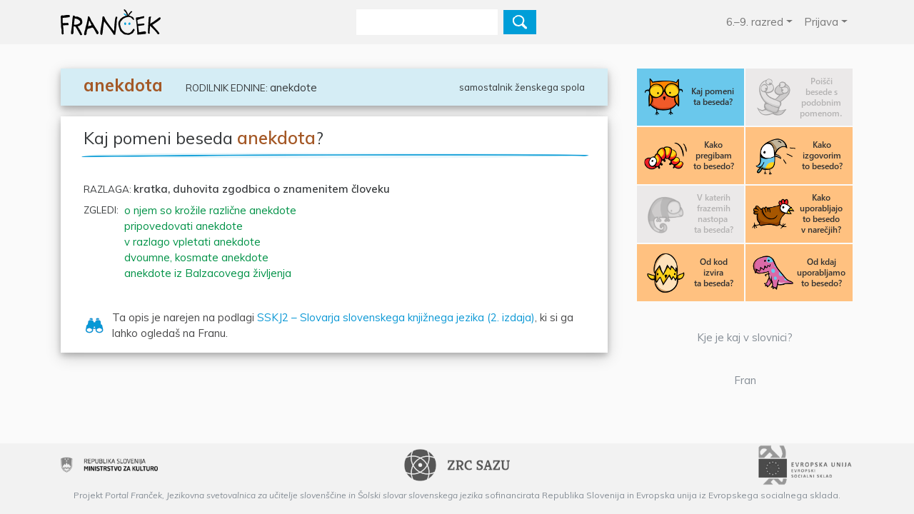

--- FILE ---
content_type: text/html; charset=utf-8
request_url: https://www.xn--franek-l2a.si/beseda/s001168/anekdota
body_size: 7716
content:
<!DOCTYPE html>
<html class="nivo_x_1" lang="sl">
  <head>
    <meta charset="utf-8">
    <meta name="viewport" content="width=device-width, initial-scale=1.0, shrink-to-fit=no">
    <meta name="description" content="Slovarji za učence in dijake">
    <meta property="og:title" content="Franček: anekdota">
    <meta property="og:url" content="http://www.xn--franek-l2a.si/beseda/s001168/anekdota?nivo=4">
    <meta property="og:image" content="https://www.xn--franek-l2a.si/images/Franček_Ikona_220x220.png">
    <title>Franček: anekdota</title>
    <link rel="stylesheet" href="https://cdn.jsdelivr.net/npm/bootswatch@4.6.0/dist/cosmo/bootstrap.min.css" integrity="sha256-kKTtQOKEUe8wHNb7/wjXCjVWc8kOJs4TKpcCww07pc0=" crossorigin="anonymous">
    <link rel="stylesheet" href="https://fonts.googleapis.com/css2?family=Muli:ital,wght@0,300;0,400;0,600;0,700;1,400;1,600&amp;display=swap">
    <link rel="stylesheet" href="/stylesheets/francek-luka.css">
    <script src="https://code.jquery.com/jquery-3.5.1.slim.min.js" integrity="sha384-DfXdz2htPH0lsSSs5nCTpuj/zy4C+OGpamoFVy38MVBnE+IbbVYUew+OrCXaRkfj" crossorigin="anonymous"></script>
    <script src="https://cdn.jsdelivr.net/npm/bootstrap@4.6.0/dist/js/bootstrap.bundle.min.js" integrity="sha384-Piv4xVNRyMGpqkS2by6br4gNJ7DXjqk09RmUpJ8jgGtD7zP9yug3goQfGII0yAns" crossorigin="anonymous">       </script>
    <script src="/javascripts/helper.js"></script>
  </head>
  <body class="main-page-bg" id="entry-body">
    <nav class="navbar fixed-top navbar-expand-lg navbar-light bg-light">
      <div class="container"><a class="navbar-brand d-flex order-md-1" id="nav-brand" href="/">
          <div class="francek-logo-header"><img class="img-fluid-block" src="/images/Francek.svg" alt="FRANČEK"></div></a>
        <button class="navbar-toggler order-md-3" id="nav-button" type="button" data-toggle="collapse" data-target="#navbar" aria-controls="navbar" aria-expanded="false" aria-label="Toggle navigation"><span class="navbar-toggler-icon"></span></button>
        <form class="form-inline order-md-2 w-100 w-md-auto" id="nav-form" action="/" method="post">
          <input id="searchId" type="hidden" name="searchId">
          <input type="hidden" name="entrycategory" value="lexicology">
          <input id="tileFlags" type="hidden" name="tileFlags" value="">
          <input class="form-control border-0 mr-2 flex-grow-1" id="searchInputEntry" name="query" type="text" autocomplete="off" onfocus="helper_init(this, {beseda:&quot;###&quot;}, &quot;/isci&quot;, {id: &quot;searchId&quot;, flags: &quot;tileFlags&quot;}, null, &quot;&quot;)" onkeyup="helper_keyup(event)">
          <button class="btn btn-primary" id="searchButtonEntry" type="submit">
            <div class="lupa-header"><img class="img-fluid-block" src="/images/Lupa.svg" alt="Išči"></div>
          </button>
        </form>
        <div class="collapse navbar-collapse order-md-4" id="navbar">
          <ul class="navbar-nav">
            <li class="nav-item dropdown my-auto"><a class="nav-link dropdown-toggle" id="navbarDropdownMenuLink" href="#" data-toggle="dropdown" aria-haspopup="true" aria-expanded="false">6.–9. razred</a>
              <ul class="dropdown-menu" aria-labelledby="navbarDropdownMenuLink">
                <li class="dropdown-item"><a href="/uporabnik/nivo/1">1.–5. razred</a></li>
                <li class="dropdown-item"><a href="/uporabnik/nivo/4">srednja šola</a></li>
              </ul>
            </li>
            <li class="nav-item dropdown my-auto"><a class="nav-link dropdown-toggle" id="navbarDropdownMenuUser" href="#" data-toggle="dropdown" aria-haspopup="true" aria-expanded="false"><span>Prijava</span></a>
              <ul class="dropdown-menu" aria-labelledby="navbarDropdownMenuUser">
                <li class="dropdown-item"><a href="/uporabnik/prijava">Prijava</a></li>
                <li class="dropdown-divider"></li>
                <li class="dropdown-submenu"><a class="dropdown-item dropdown-toggle" id="navbarDropdownMenuPortal" href="#" data-toggle="dropdown" aria-expanded="false">O portalu</a>
                  <ul class="dropdown-menu" aria-labelledby="navbarDropdownMenuPortal">
                    <li class="dropdown-item"><a href="/vsebine/o-portalu">Informacije o portalu</a></li>
                    <li class="dropdown-item"><a href="/vsebine/novosti">Novosti na portalu</a></li>
                    <li class="dropdown-item"><a href="/documents/kolofon-Franček2.pdf">Kolofon</a></li>
                  </ul>
                </li>
                <li class="dropdown-item"><a href="/vsebine/zasebnost">Politika zasebnosti</a></li>
                <li class="dropdown-submenu"><a class="dropdown-item dropdown-toggle" id="navbarDropdownMenuHelp" href="#" data-toggle="dropdown" aria-expanded="false">Pomoč</a>
                  <ul class="dropdown-menu" aria-labelledby="navbarDropdownMenuHelp">
                    <li class="dropdown-item"><a href="/vsebine/pogosta_vprasanja">Pogosta vprašanja</a></li>
                    <li class="dropdown-item"><a href="/vsebine/pomoc_registracija">Registracija</a></li>
                    <li class="dropdown-item"><a href="/vsebine/pomoc_ucenec">Urejanje profila učenca</a></li>
                    <li class="dropdown-item"><a href="/vsebine/pomoc_ucitelj">Urejanje profila učitelja</a></li>
                  </ul>
                </li>
              </ul>
            </li>
          </ul>
        </div>
      </div>
    </nav>
    <div id="flash">
    </div>
    <script>
      function closeFlash(event){
          if (event.target.parentElement.id === 'flash') event.target.parentElement.style.display = 'none';
      }
      
    </script>
    <div class="content">
      <div class="container entry-body">
        <div class="entry-container">
          <div class="entry-category-container"><article class="entry-category lexicology" style="display: none;"><div class="entry-header-1"><div class="s-izt">anekdota</div><div class="s-obl-bv"><div class="s-obl"><span class="s-obl-init">RODILNIK EDNINE: </span>anekdote</div><div class="s-bv">samostalnik ženskega spola</div></div></div><div class="entry-content"><header><h1>Kaj pomeni beseda  <strong class="emphasis-primary">anekdota</strong>?</h1><img alt="vodoravna črta" src="/images/line-vertical.png" class="line-vertical"></header><section class="g2-sskj2-pomena"><div class="g2-sskj2-pomena-content"><div class="g2-sskj2-raz"><span class="lexicology-razlaga-title">RAZLAGA: </span><b>kratka, duhovita zgodbica o znamenitem človeku</b></div><div class="g2-sskj2-zgledi"><div class="g2-sskj2-zgledi-title">ZGLEDI:</div><div class="g2-sskj2-zgledi-container"><div class="g2-sskj2-zgled">o njem so krožile različne anekdote</div><div class="g2-sskj2-zgled">pripovedovati anekdote</div><div class="g2-sskj2-zgled">v razlago vpletati anekdote</div><div class="g2-sskj2-zgled">dvoumne, kosmate anekdote</div><div class="g2-sskj2-zgled">anekdote iz Balzacovega življenja</div></div></div></div></section><footer class="category-footer"><div><div class="category-footer-logo30"><img alt="Lookup" src="/images/sample-entry_binoculars.png"></div><div class="category-footer-content">Ta opis je narejen na podlagi <a href="https://fran.si/iskanje?FilteredDictionaryIds=133&amp;View=1&amp;Query=anekdota" target="_blank">SSKJ2 – Slovarja slovenskega knjižnega jezika (2. izdaja)</a>, ki si ga lahko ogledaš na Franu.</div></div></footer></div></article><article class="entry-category synonymy" style="display: none;"><div class="entry-header-1"><div class="s-izt">anekdota</div><div class="s-obl-bv"><div class="s-obl"><span class="s-obl-init">RODILNIK EDNINE: </span>anekdote</div><div class="s-bv">samostalnik ženskega spola</div></div></div><div class="entry-content"></div></article><article class="entry-category morphology" style="display: none;"><div class="entry-header-1"><div class="s-izt">anekdota</div><div class="s-obl-bv"><div class="s-obl"><span class="s-obl-init">RODILNIK EDNINE: </span>anekdote</div><div class="s-bv">samostalnik ženskega spola</div></div></div><div class="entry-content"><header><h1>Kako pregibam besedo <strong class="emphasis-primary">anekdota</strong>?</h1><img alt="vodoravna črta" src="/images/line-vertical.png" class="line-vertical"></header><section class="morphology-content"><div class="morphology-table-container"><div class="morphology-table-wide"><table class="morphology-table"><thead><tr><th></th><th><img alt="" src="/images/singular2.png" class="morphology-table-singular-img"><span>EDNINA</span></th><th><img alt="" src="/images/dual2.png" class="morphology-table-dual-img"><span>DVOJINA</span></th><th><img alt="" src="/images/plural2.png" class="morphology-table-plural-img"><span>MNOŽINA</span></th></tr></thead><tbody><tr><td><div class="morphology-table-case" data-toggle="tooltip" title="&lt;span class=&#34;morphology-tooltip-hint&#34;&gt;&lt;span class=&#34;morphology-tooltip-em&#34;&gt;kdo&lt;/span&gt; ali &lt;span class=&#34;morphology-tooltip-em&#34;&gt;kaj&lt;/span&gt;?&lt;/span&gt;">IMENOVALNIK</div></td><td><span data-toggle="tooltip" title=""><span class="emphasis-secondary">anekdota</span></span></td><td><span data-toggle="tooltip" title=""><span class="emphasis-secondary">anekdoti</span></span></td><td><span data-toggle="tooltip" title=""><span class="emphasis-secondary">anekdote</span></span></td></tr><tr><td><div class="morphology-table-case" data-toggle="tooltip" title="&lt;span class=&#34;morphology-tooltip-hint&#34;&gt;&lt;span class=&#34;morphology-tooltip-em&#34;&gt;koga&lt;/span&gt; ali &lt;span class=&#34;morphology-tooltip-em&#34;&gt;česa&lt;/span&gt;?&lt;/span&gt;">RODILNIK</div></td><td><span data-toggle="tooltip" title=""><span class="emphasis-secondary">anekdote</span></span></td><td><span data-toggle="tooltip" title=""><span class="emphasis-secondary">anekdot</span></span></td><td><span data-toggle="tooltip" title=""><span class="emphasis-secondary">anekdot</span></span></td></tr><tr><td><div class="morphology-table-case" data-toggle="tooltip" title="&lt;span class=&#34;morphology-tooltip-hint&#34;&gt;&lt;span class=&#34;morphology-tooltip-em&#34;&gt;komu&lt;/span&gt; ali &lt;span class=&#34;morphology-tooltip-em&#34;&gt;čemu&lt;/span&gt;?&lt;/span&gt;">DAJALNIK</div></td><td><span data-toggle="tooltip" title=""><span class="emphasis-secondary">anekdoti</span></span></td><td><span data-toggle="tooltip" title=""><span class="emphasis-secondary">anekdotama</span></span></td><td><span data-toggle="tooltip" title=""><span class="emphasis-secondary">anekdotam</span></span></td></tr><tr><td><div class="morphology-table-case" data-toggle="tooltip" title="&lt;span class=&#34;morphology-tooltip-hint&#34;&gt;&lt;span class=&#34;morphology-tooltip-em&#34;&gt;koga&lt;/span&gt; ali &lt;span class=&#34;morphology-tooltip-em&#34;&gt;kaj&lt;/span&gt;?&lt;/span&gt;">TOŽILNIK</div></td><td><span data-toggle="tooltip" title=""><span class="emphasis-secondary">anekdoto</span></span></td><td><span data-toggle="tooltip" title=""><span class="emphasis-secondary">anekdoti</span></span></td><td><span data-toggle="tooltip" title=""><span class="emphasis-secondary">anekdote</span></span></td></tr><tr><td><div class="morphology-table-case" data-toggle="tooltip" title="&lt;span class=&#34;morphology-tooltip-hint&#34;&gt;&lt;span class=&#34;morphology-tooltip-em&#34;&gt;pri kom&lt;/span&gt; ali &lt;span class=&#34;morphology-tooltip-em&#34;&gt;pri čem&lt;/span&gt;?&lt;/span&gt;">MESTNIK</div></td><td><span data-toggle="tooltip" title=""><span class="emphasis-secondary">pri anekdoti</span></span></td><td><span data-toggle="tooltip" title=""><span class="emphasis-secondary">pri anekdotah</span></span></td><td><span data-toggle="tooltip" title=""><span class="emphasis-secondary">pri anekdotah</span></span></td></tr><tr><td><div class="morphology-table-case" data-toggle="tooltip" title="&lt;span class=&#34;morphology-tooltip-hint&#34;&gt;&lt;span class=&#34;morphology-tooltip-em&#34;&gt;s kom&lt;/span&gt; ali &lt;span class=&#34;morphology-tooltip-em&#34;&gt;s čim&lt;/span&gt;?&lt;/span&gt;">ORODNIK</div></td><td><span data-toggle="tooltip" title=""><span class="emphasis-secondary">z anekdoto</span></span></td><td><span data-toggle="tooltip" title=""><span class="emphasis-secondary">z anekdotama</span></span></td><td><span data-toggle="tooltip" title=""><span class="emphasis-secondary">z anekdotami</span></span></td></tr></tbody></table></div><div class="morphology-table-narrow"><table class="morphology-table"><thead><tr><th></th><th><img alt="" src="/images/singular2.png" class="morphology-table-singular-img"><span>EDNINA</span></th></tr></thead><tbody><tr><td><div class="morphology-table-case" data-toggle="tooltip" title="&lt;span class=&#34;morphology-tooltip-hint&#34;&gt;&lt;span class=&#34;morphology-tooltip-em&#34;&gt;kdo&lt;/span&gt; ali &lt;span class=&#34;morphology-tooltip-em&#34;&gt;kaj&lt;/span&gt;?&lt;/span&gt;">IMENOVALNIK</div></td><td><span data-toggle="tooltip" title=""><span class="emphasis-secondary">anekdota</span></span></td></tr><tr><td><div class="morphology-table-case" data-toggle="tooltip" title="&lt;span class=&#34;morphology-tooltip-hint&#34;&gt;&lt;span class=&#34;morphology-tooltip-em&#34;&gt;koga&lt;/span&gt; ali &lt;span class=&#34;morphology-tooltip-em&#34;&gt;česa&lt;/span&gt;?&lt;/span&gt;">RODILNIK</div></td><td><span data-toggle="tooltip" title=""><span class="emphasis-secondary">anekdote</span></span></td></tr><tr><td><div class="morphology-table-case" data-toggle="tooltip" title="&lt;span class=&#34;morphology-tooltip-hint&#34;&gt;&lt;span class=&#34;morphology-tooltip-em&#34;&gt;komu&lt;/span&gt; ali &lt;span class=&#34;morphology-tooltip-em&#34;&gt;čemu&lt;/span&gt;?&lt;/span&gt;">DAJALNIK</div></td><td><span data-toggle="tooltip" title=""><span class="emphasis-secondary">anekdoti</span></span></td></tr><tr><td><div class="morphology-table-case" data-toggle="tooltip" title="&lt;span class=&#34;morphology-tooltip-hint&#34;&gt;&lt;span class=&#34;morphology-tooltip-em&#34;&gt;koga&lt;/span&gt; ali &lt;span class=&#34;morphology-tooltip-em&#34;&gt;kaj&lt;/span&gt;?&lt;/span&gt;">TOŽILNIK</div></td><td><span data-toggle="tooltip" title=""><span class="emphasis-secondary">anekdoto</span></span></td></tr><tr><td><div class="morphology-table-case" data-toggle="tooltip" title="&lt;span class=&#34;morphology-tooltip-hint&#34;&gt;&lt;span class=&#34;morphology-tooltip-em&#34;&gt;pri kom&lt;/span&gt; ali &lt;span class=&#34;morphology-tooltip-em&#34;&gt;pri čem&lt;/span&gt;?&lt;/span&gt;">MESTNIK</div></td><td><span data-toggle="tooltip" title=""><span class="emphasis-secondary">pri anekdoti</span></span></td></tr><tr><td><div class="morphology-table-case" data-toggle="tooltip" title="&lt;span class=&#34;morphology-tooltip-hint&#34;&gt;&lt;span class=&#34;morphology-tooltip-em&#34;&gt;s kom&lt;/span&gt; ali &lt;span class=&#34;morphology-tooltip-em&#34;&gt;s čim&lt;/span&gt;?&lt;/span&gt;">ORODNIK</div></td><td><span data-toggle="tooltip" title=""><span class="emphasis-secondary">z anekdoto</span></span></td></tr></tbody></table><table class="morphology-table"><thead><tr><th></th><th><img alt="" src="/images/dual2.png" class="morphology-table-dual-img"><span>DVOJINA</span></th></tr></thead><tbody><tr><td><div class="morphology-table-case" data-toggle="tooltip" title="&lt;span class=&#34;morphology-tooltip-hint&#34;&gt;&lt;span class=&#34;morphology-tooltip-em&#34;&gt;kdo&lt;/span&gt; ali &lt;span class=&#34;morphology-tooltip-em&#34;&gt;kaj&lt;/span&gt;?&lt;/span&gt;">IMENOVALNIK</div></td><td><span data-toggle="tooltip" title=""><span class="emphasis-secondary">anekdoti</span></span></td></tr><tr><td><div class="morphology-table-case" data-toggle="tooltip" title="&lt;span class=&#34;morphology-tooltip-hint&#34;&gt;&lt;span class=&#34;morphology-tooltip-em&#34;&gt;koga&lt;/span&gt; ali &lt;span class=&#34;morphology-tooltip-em&#34;&gt;česa&lt;/span&gt;?&lt;/span&gt;">RODILNIK</div></td><td><span data-toggle="tooltip" title=""><span class="emphasis-secondary">anekdot</span></span></td></tr><tr><td><div class="morphology-table-case" data-toggle="tooltip" title="&lt;span class=&#34;morphology-tooltip-hint&#34;&gt;&lt;span class=&#34;morphology-tooltip-em&#34;&gt;komu&lt;/span&gt; ali &lt;span class=&#34;morphology-tooltip-em&#34;&gt;čemu&lt;/span&gt;?&lt;/span&gt;">DAJALNIK</div></td><td><span data-toggle="tooltip" title=""><span class="emphasis-secondary">anekdotama</span></span></td></tr><tr><td><div class="morphology-table-case" data-toggle="tooltip" title="&lt;span class=&#34;morphology-tooltip-hint&#34;&gt;&lt;span class=&#34;morphology-tooltip-em&#34;&gt;koga&lt;/span&gt; ali &lt;span class=&#34;morphology-tooltip-em&#34;&gt;kaj&lt;/span&gt;?&lt;/span&gt;">TOŽILNIK</div></td><td><span data-toggle="tooltip" title=""><span class="emphasis-secondary">anekdoti</span></span></td></tr><tr><td><div class="morphology-table-case" data-toggle="tooltip" title="&lt;span class=&#34;morphology-tooltip-hint&#34;&gt;&lt;span class=&#34;morphology-tooltip-em&#34;&gt;pri kom&lt;/span&gt; ali &lt;span class=&#34;morphology-tooltip-em&#34;&gt;pri čem&lt;/span&gt;?&lt;/span&gt;">MESTNIK</div></td><td><span data-toggle="tooltip" title=""><span class="emphasis-secondary">pri anekdotah</span></span></td></tr><tr><td><div class="morphology-table-case" data-toggle="tooltip" title="&lt;span class=&#34;morphology-tooltip-hint&#34;&gt;&lt;span class=&#34;morphology-tooltip-em&#34;&gt;s kom&lt;/span&gt; ali &lt;span class=&#34;morphology-tooltip-em&#34;&gt;s čim&lt;/span&gt;?&lt;/span&gt;">ORODNIK</div></td><td><span data-toggle="tooltip" title=""><span class="emphasis-secondary">z anekdotama</span></span></td></tr></tbody></table><table class="morphology-table"><thead><tr><th></th><th><img alt="" src="/images/plural2.png" class="morphology-table-plural-img"><span>MNOŽINA</span></th></tr></thead><tbody><tr><td><div class="morphology-table-case" data-toggle="tooltip" title="&lt;span class=&#34;morphology-tooltip-hint&#34;&gt;&lt;span class=&#34;morphology-tooltip-em&#34;&gt;kdo&lt;/span&gt; ali &lt;span class=&#34;morphology-tooltip-em&#34;&gt;kaj&lt;/span&gt;?&lt;/span&gt;">IMENOVALNIK</div></td><td><span data-toggle="tooltip" title=""><span class="emphasis-secondary">anekdote</span></span></td></tr><tr><td><div class="morphology-table-case" data-toggle="tooltip" title="&lt;span class=&#34;morphology-tooltip-hint&#34;&gt;&lt;span class=&#34;morphology-tooltip-em&#34;&gt;koga&lt;/span&gt; ali &lt;span class=&#34;morphology-tooltip-em&#34;&gt;česa&lt;/span&gt;?&lt;/span&gt;">RODILNIK</div></td><td><span data-toggle="tooltip" title=""><span class="emphasis-secondary">anekdot</span></span></td></tr><tr><td><div class="morphology-table-case" data-toggle="tooltip" title="&lt;span class=&#34;morphology-tooltip-hint&#34;&gt;&lt;span class=&#34;morphology-tooltip-em&#34;&gt;komu&lt;/span&gt; ali &lt;span class=&#34;morphology-tooltip-em&#34;&gt;čemu&lt;/span&gt;?&lt;/span&gt;">DAJALNIK</div></td><td><span data-toggle="tooltip" title=""><span class="emphasis-secondary">anekdotam</span></span></td></tr><tr><td><div class="morphology-table-case" data-toggle="tooltip" title="&lt;span class=&#34;morphology-tooltip-hint&#34;&gt;&lt;span class=&#34;morphology-tooltip-em&#34;&gt;koga&lt;/span&gt; ali &lt;span class=&#34;morphology-tooltip-em&#34;&gt;kaj&lt;/span&gt;?&lt;/span&gt;">TOŽILNIK</div></td><td><span data-toggle="tooltip" title=""><span class="emphasis-secondary">anekdote</span></span></td></tr><tr><td><div class="morphology-table-case" data-toggle="tooltip" title="&lt;span class=&#34;morphology-tooltip-hint&#34;&gt;&lt;span class=&#34;morphology-tooltip-em&#34;&gt;pri kom&lt;/span&gt; ali &lt;span class=&#34;morphology-tooltip-em&#34;&gt;pri čem&lt;/span&gt;?&lt;/span&gt;">MESTNIK</div></td><td><span data-toggle="tooltip" title=""><span class="emphasis-secondary">pri anekdotah</span></span></td></tr><tr><td><div class="morphology-table-case" data-toggle="tooltip" title="&lt;span class=&#34;morphology-tooltip-hint&#34;&gt;&lt;span class=&#34;morphology-tooltip-em&#34;&gt;s kom&lt;/span&gt; ali &lt;span class=&#34;morphology-tooltip-em&#34;&gt;s čim&lt;/span&gt;?&lt;/span&gt;">ORODNIK</div></td><td><span data-toggle="tooltip" title=""><span class="emphasis-secondary">z anekdotami</span></span></td></tr></tbody></table></div></div></section><footer class="category-footer"><div><div class="category-footer-logo30"><img alt="Lookup" src="/images/sample-entry_binoculars.png"></div><div class="category-footer-content">Prikaz besednih oblik še izboljšujemo, zato te prosimo, da nam morebitne pripombe pošlješ na elektronski naslov <a href="mailto:oblike@zrc-sazu.si" target="_blank">oblike@zrc-sazu.si</a>.</div></div></footer></div></article><article class="entry-category phonetics" style="display: none;"><div class="entry-header-1"><div class="s-izt">anekdota</div><div class="s-obl-bv"><div class="s-obl"><span class="s-obl-init">RODILNIK EDNINE: </span>anekdote</div><div class="s-bv">samostalnik ženskega spola</div></div></div><div class="entry-content"><header><h1>Kako v knjižni slovenščini izgovorim besedo <strong class="emphasis-primary">anekdota</strong>?</h1><img alt="vodoravna črta" src="/images/line-vertical.png" class="line-vertical"></header><section id="phonetics-content"><p class="phonetics-paragraph-recording">Poslušaj na posnetku:</p><button id="pronounce-recorded-button" class="phonetics-button disabled" disabled data-audio-id="pronounce-recorded"><img class="phonetics-button-img-source" alt="" src="/images/microphone.svg"><img class="phonetics-button-img-play" alt="Predvajaj posnetek izgovarjave" src="/images/play.svg"><img class="phonetics-button-img-stop" alt="Ustavi posnetek izgovarjave" src="/images/stop.svg"></button><p class="phonetics-paragraph-headword emphasis-secondary">anekd<span class="emphasis-primary">ó</span>ta</p><p class="phonetics-paragraph-robots">Poslušaj, kako besedo izgovorita Frančkova robota:</p><div class="phonetics-button-container"><button id="pronounce-renato-button" class="phonetics-button disabled" disabled data-audio-id="pronounce-renato"><img class="phonetics-button-img-source" alt="" src="/images/robot_1.svg"><img class="phonetics-button-img-play" alt="Predvajaj izgovarjavo prvega robota" src="/images/play.svg"><img class="phonetics-button-img-stop" alt="Ustavi izgovarjavo prvega robota" src="/images/stop.svg"></button><button id="pronounce-nadja-button" class="phonetics-button disabled" disabled data-audio-id="pronounce-nadja"><img class="phonetics-button-img-source" alt="" src="/images/robot_2.svg"><img class="phonetics-button-img-play" alt="Predvajaj izgovarjavo drugega robota" src="/images/play.svg"><img class="phonetics-button-img-stop" alt="Ustavi izgovarjavo drugega robota" src="/images/stop.svg"></button></div><audio id="pronounce-recorded" class="phonetics-audio"> </audio><audio id="pronounce-renato" class="phonetics-audio" src="/audio/eBraRenato/s001/s001168.mp3"> </audio><audio id="pronounce-nadja" class="phonetics-audio" src="/audio/eBraNadja/s001/s001168.mp3"> </audio><div id="pronounce-graph-container" class="audio-graph-container"><canvas id="pronounce-graph-back" class="audio-graph-back"></canvas><canvas id="pronounce-graph-wave" class="audio-graph-wave"></canvas></div></section><footer class="category-footer"><div><div class="category-footer-logo30"><img alt="Lookup" src="/images/sample-entry_binoculars.png"></div><div class="category-footer-content">Frančkova robota se kdaj zmotita ali pa ne vesta, da se katera beseda lahko izgovori tudi drugače. Prosimo te, da nam morebitne pripombe pošlješ na elektronski naslov <a href="mailto:oblike@zrc-sazu.si" target="_blank">oblike@zrc-sazu.si</a>.</div></div></footer></div></article><article class="entry-category phrasemes" style="display: none;"><div class="entry-header-1"><div class="s-izt">anekdota</div><div class="s-obl-bv"><div class="s-obl"><span class="s-obl-init">RODILNIK EDNINE: </span>anekdote</div><div class="s-bv">samostalnik ženskega spola</div></div></div><div class="entry-content"></div></article><article class="entry-category dialectology" style="display: none;"><div class="entry-header-1"><div class="s-izt">anekdota</div><div class="s-obl-bv"><div class="s-obl"><span class="s-obl-init">RODILNIK EDNINE: </span>anekdote</div><div class="s-bv">samostalnik ženskega spola</div></div></div><div class="entry-content"><header><h1>Kako se reče <strong class="emphasis-primary">anekdota</strong> v narečjih?</h1><img alt="vodoravna črta" src="/images/line-vertical.png" class="line-vertical"></header><footer class="category-footer footer-only"><div>Te besede Franček še ni slišal v narečju.</div><div><div class="category-footer-logo30"><img alt="Lookup" src="/images/sample-entry_microphone.png"></div><div class="category-footer-content">Kako pri vas rečete <strong class="emphasis-pentary">anekdota</strong>? <a id="audioRecorderLink" href="#">Posnemi se in nam pošlji</a> svoj posnetek.</div></div></footer></div></article><article class="entry-category etymology" style="display: none;"><div class="entry-header-1"><div class="s-izt">anekdota</div><div class="s-obl-bv"><div class="s-obl"><span class="s-obl-init">RODILNIK EDNINE: </span>anekdote</div><div class="s-bv">samostalnik ženskega spola</div></div></div><div class="entry-content"><header><h1>Od kod izvira beseda <strong class="emphasis-primary">anekdota</strong>?</h1><img alt="vodoravna črta" src="/images/line-vertical.png" class="line-vertical"></header><div class="etymology-content"><section class="etymology-entry"><span class="emphasis-tertiary">anekdọ̑ta</span> <span class="etymology-font-small">-e ž</span> <span class="semibold">‛kratka, duhovita zgodbica o znamenitem človeku’</span> (<span data-toggle="tooltip" title="Beseda je v slovenščini prvič zapisana v 19. stoletju.">19. stol.</span>), <span class="emphasis-quartary">anekdọ̑tski</span>, <span class="emphasis-quartary">anekdọ́tičen</span>. <p class="etymology-paragraph">Tujka, prevzeta prek <span data-toggle="tooltip" title="nemško" class="etymology-font-small">nem.</span> <span class="emphasis-quartary">Anekdote</span> in <span data-toggle="tooltip" title="francosko" class="etymology-font-small">frc.</span> <span class="emphasis-quartary">anecdote</span> iz <span data-toggle="tooltip" title="starogrško" class="etymology-font-small">gr.</span> <span class="emphasis-quartary">anékdota</span> s prvotnim pomenom <span class="semibold">‛skrivni, intimni spisi’</span>, kar je kolektiv, izpeljan iz pridevnika, prvotno trpnega deležnika <span class="emphasis-quartary">anékdotos</span> <span class="semibold">‛neizdan, ki ne pride v javnost’</span> zanikanega glagola <span class="emphasis-quartary">ekdídōmi</span> <span class="semibold">‛dajem ven, izdam’</span> (&lt; <span class="emphasis-quartary">ek-</span> <span class="semibold">‛iz-, ven’</span> in <span class="emphasis-quartary">dídōmi</span> <span class="semibold">‛dam’</span>). Današnji literarnoteoretični strokovni izraz temelji na skupnem naslovu intimnih zgodb <span class="emphasis-quartary">Anékdota</span> s mn., ki jih je napisal bizantinski avtor Prokop. Z razvojem tiska je izraz remotiviran kot <span class="semibold">‛neobjavljena, neizdana zgodba’</span>.</p></section></div><footer class="category-footer"><div><div class="category-footer-logo30"><img alt="Lookup" src="/images/sample-entry_binoculars.png"></div><div class="category-footer-content">Te zanima podrobnejši opis izvora te besede? Poglej v <a href="https://fran.si/iskanje?FilteredDictionaryIds=193&amp;View=1&amp;Query=anekdota" target="_blank">Slovenski etimološki slovar</a> Marka Snoja na Franu.</div></div><div><div class="category-footer-logo30"><img alt="Lookup" src="/images/search-plus.png"></div><div class="category-footer-content">Preberi <a href="http://kje-je-kaj-v-slovnici.xn--franek-l2a.si/pdf/preteklost-jezikov.pdf" target="_blank">več o preteklosti jezikov</a>.</div></div></footer></div></article><article class="entry-category history" style="display: none;"><div class="entry-header-1"><div class="s-izt">anekdota</div><div class="s-obl-bv"><div class="s-obl"><span class="s-obl-init">RODILNIK EDNINE: </span>anekdote</div><div class="s-bv">samostalnik ženskega spola</div></div></div><div class="entry-content"><header><h1>Od kdaj uporabljamo besedo <strong class="emphasis-primary">anekdota</strong> v knjižnem jeziku?</h1><img alt="vodoravna črta" src="/images/line-vertical.png" class="line-vertical"></header><section class="g2-history-z-plet g2-history-section"><p><strong class="emphasis-secondary">Konec 19. stoletja</strong> je besedo <strong class="emphasis-tertiary">anekdota</strong> opisal tudi <strong class="emphasis-secondary">Maks Pleteršnik</strong> v svojem <a href="https://www.fran.si/136/maks-pletersnik-slovensko-nemski-slovar" target="_blank">Slovensko-nemškem slovarju</a>. Takole jo je prevedel v nemščino:</p><div class="g2-history-gesla"><div class="g2-history-geslo"><div class="g2-history-geslo-content whole"><span class="color_lightdark"><span class="color_orange font_xlarge strong">anekdōta</span>, </span><span class="italic"><span class="color_lightdark">f.</span></span> <span class="color_lightdark">die Anekdote.</span></div><div class="g2-history-geslo-footer whole"><div class="g2-history-geslo-footer-logo30"><img alt="Lookup" src="/images/sample-entry_binoculars.png"></div><div class="g2-history-geslo-footer-content">Sestavek je iz <a href="https://fran.si/iskanje?FilteredDictionaryIds=136&amp;View=1&amp;Query=anekdota" target="_blank">Slovensko-nemškega slovarja</a> Maksa Pleteršnika, ki si ga lahko ogledaš na Franu.</div></div><div class="g2-history-geslo-footer clipped"><div class="g2-history-geslo-footer-logo30"><img alt="Lookup" src="/images/search-plus.png"></div><div class="g2-history-geslo-footer-content">Cel sestavek si lahko ogledaš na Franu v <a href="https://fran.si/iskanje?FilteredDictionaryIds=136&amp;View=1&amp;Query=anekdota" target="_blank">Slovensko-nemškem slovarju</a> Maksa Pleteršnika.</div></div></div></div></section></div></article>
            <script>$('.lexicology').show()
              const availableAudioSource = {"recorded":0,"synthesisedMale":2,"synthesisedFemale":4}
              if (availableAudioSource.recorded) {
                  const pronounceButton = document.getElementById('pronounce-recorded-button')
                  pronounceButton.classList.remove('disabled')
                  pronounceButton.removeAttribute('disabled')
              }
              if (availableAudioSource.synthesisedMale) {
                  const pronounceRenatoButton = document.getElementById('pronounce-renato-button')
                  pronounceRenatoButton.classList.remove('disabled')
                  pronounceRenatoButton.removeAttribute('disabled')
              }
              if (availableAudioSource.synthesisedFemale) {
                  const pronounceNadjaButton = document.getElementById('pronounce-nadja-button')
                  pronounceNadjaButton.classList.remove('disabled')
                  pronounceNadjaButton.removeAttribute('disabled')
              }
            </script>
            <div class="entry-references d-none d-md-flex d-lg-none text-center">
              <div class="entry-reference"><a class="text-muted" href="http://kje-je-kaj-v-slovnici.franček.si" target="_blank">Kje je kaj v slovnici?</a></div>
              <div class="entry-reference"></div>
              <div class="entry-reference"><a class="text-muted" href="https://www.fran.si/" target="_blank">Fran</a></div>
            </div>
          </div>
          <div class="entry-tiles-container">
            <div class="entry-tiles nivo-x-1">
              <button class="entry-tile lexicology-btn active" id="lexicology"><img class="img-fluid-block" src="/images/tile_x_1_lexicology.png" alt="Leksikologija"></button>
              <button class="entry-tile synonymy-btn disabled" id="synonymy" disabled><img class="img-fluid-block" src="/images/tile_x_1_synonymy.png" alt="Sinonimija"></button>
              <button class="entry-tile morphology-btn" id="morphology"><img class="img-fluid-block" src="/images/tile_x_1_morphology.png" alt="Morfologija"></button>
              <button class="entry-tile phonetics-btn" id="phonetics"><img class="img-fluid-block" src="/images/tile_x_1_phonetics.png" alt="Fonetika"></button>
              <button class="entry-tile phrasemes-btn disabled" id="phrasemes" disabled><img class="img-fluid-block" src="/images/tile_x_1_phrasemes.png" alt="Frazemi"></button>
              <button class="entry-tile dialectology-btn" id="dialectology"><img class="img-fluid-block" src="/images/tile_x_1_dialectology.png" alt="Dialektologija"></button>
              <button class="entry-tile etymology-btn" id="etymology"><img class="img-fluid-block" src="/images/tile_x_1_etymology.png" alt="Etimologija"></button>
              <button class="entry-tile history-btn" id="history"><img class="img-fluid-block" src="/images/tile_x_1_history.png" alt="Zgodovina"></button>
            </div>
            <div class="entry-references d-md-none d-lg-flex text-center">
              <div class="entry-reference"><a class="text-muted" href="http://kje-je-kaj-v-slovnici.franček.si" target="_blank">Kje je kaj v slovnici?</a></div>
              <div class="entry-reference"></div>
              <div class="entry-reference"><a class="text-muted" href="https://www.fran.si/" target="_blank">Fran</a></div>
            </div>
          </div>
        </div><a class="entry-seen-by" href="/uporabnik/prijava"><span></span></a>
      </div>
      <script>
        const categories = [
                'lexicology',
                'synonymy',
                'morphology',
                'phonetics',
                'phrasemes',
                'dialectology',
                'etymology',
                'history'
            ];
        const validViewTime = 5000; //5 seconds
        const storePeriode = 120000 + Math.floor(120000 * Math.random()); //random between 2 nad 4 minutes
        var gid = 2347;
        var tid = categories.indexOf('lexicology');
        var uid = 0;
        var sid = 0;
        var vrsta = '';
        var razred = '0';
        var crka = '';
        var event = null;
        var events = null;
        var saveInterval = null;
        var viewTimer = null;
        
        function addViewEvent(){
            //window.clearTimeout(viewTimer);
            viewTimer = null;
            events.push(event);
            window.localStorage.setItem('events',JSON.stringify(events));
            event = {
                stamp: Date.now(),
                gid: gid,
                tid: tid,
                uid: uid,
                sid: sid,
                razred: razred,
                crka: crka,
            };
        }
        
        function storeEvents(){
            console.log('storeEvents')
            if (events && events.length){
                call_service('/api/events', {events: JSON.stringify(events)}, (xhttp)=>{
                    var res = JSON.parse(xhttp.responseText);
                    if(res.error) return console.error("Accept error:",res.error);
                    console.log('storeEvents done', res.response);
                    events = [];
                    window.localStorage.setItem('events','[]');
                });
            }
        }
        
        function tileClick(_event){
            if (_event.currentTarget.tagName !== 'BUTTON') return;
            if (viewTimer) {
                window.clearTimeout(viewTimer);
            }
            tid = categories.indexOf(_event.currentTarget.id);
            event.tid = tid;
            viewTimer = window.setTimeout(addViewEvent,validViewTime);
        }
        
        window.addEventListener('load',function(){
            //if (vrsta && vrsta !== 'učenec') return;
            if (!window.localStorage) {
                alert('Shranjevanje rezultatov z izbranim brskalnikom ni mogoče.')
                return;
            }
            var stored = window.localStorage.getItem('events');
            events = stored ? JSON.parse(stored) : [];
            event = {
                stamp: Date.now(),
                gid: gid,
                tid: tid,
                uid: uid,
                sid: sid,
                razred: razred,
                crka: crka,
            }
            viewTimer = window.setTimeout(addViewEvent,validViewTime);
            saveInterval = window.setInterval(storeEvents,storePeriode);
            var i, t, tiles = document.getElementsByClassName('entry-tile');
            for (i = 0; i<tiles.length; i++){
                t = tiles[i];
                t.addEventListener("click", tileClick);
            }
            var audioRecorderLink = document.getElementById('audioRecorderLink'); //defined in xslt
            if (audioRecorderLink) {
                audioRecorderLink.href = "javascript:launchAudioRecorder()";
            }
        });
        
        function launchAudioRecorder(){
          var audioContainerEl = document.getElementById('audioRecorderContainer');
          if (!audioContainerEl) {
            const altText = !!document.querySelector('.category-footer.footer-only')
            get_service ('/api/view/posnetek_modal?id='+gid+'&at='+altText, (xhttp)=>{
                if (xhttp.responseText.startsWith('{')){
                    var response = JSON.parse(xhttp.responseText);
                    if (response.status_code === 0) {
                        audioContainerEl = document.createElement('div');
                        audioContainerEl.id = 'audioRecorderContainer';
                        audioContainerEl.innerHTML = response.response;
                        document.body.appendChild(audioContainerEl);
                        loadScript('/javascripts/lame.min.js');
                        loadScript('/javascripts/posnetek_modal.js');
                        return setTimeout(showAudioRecorder,200)
                    }
                    else console.error('launchAudioRecorder', response.error);
                } else {
                    console.error('launchAudioRecorder', xhttp.responseText);
                }
            })
          }
          else {
            showAudioRecorder()
          }
        }
        
        function showAudioRecorder(){
            var ua = navigator.userAgent.toLowerCase(); 
            var ua_supported = true;
            if (ua.indexOf('safari') !== -1 && ua.indexOf('chrome') === -1) ua_supported = false; //safari 
            if (typeof window.MediaRecorder !== 'function' || !ua_supported){
                alert('Tvoj brskalnik ne podpira snemanja. Poskusi z najnovejšim Chrome, Edge ali FireFox.')
            } else {
                if (!window.audioCtx) return setTimeout(showAudioRecorder,200)
                snemaj_reset();
                $('#audioModal').modal('show');
            }
        }
      </script>
    </div>
    <footer class="bg-light">
      <div class="container">
        <div class="d-flex justify-content-between"><a href="http://www.mk.gov.si/" target="_blank">
            <div class="sponsor-logo-footer"><img class="img-fluid-block" src="/images/logo-mk-rs-cb.png" alt="RS-Ministrstvo za kulturo"></div></a><a href="https://www.zrc-sazu.si/" target="_blank">
            <div class="sponsor-logo-footer" style="max-width:none;"><img class="img-fluid-block" src="/images/logo-zrc-cb.png" alt="ZRC-SAZU"></div></a><a href="http://ec.europa.eu/esf/home.jsp?langId=sl" target="_blank">
            <div class="sponsor-logo-footer"><img class="img-fluid-block" src="/images/logo-eu-ess-cb.png" alt="EU-Evropski socialni sklad"></div></a></div>
        <p class="text-center"><small class="text-muted">Projekt <span class="font-italic">Portal Franček, Jezikovna svetovalnica za učitelje slovenščine in Šolski slovar slovenskega jezika</span>
            sofinancirata Republika Slovenija in Evropska unija iz Evropskega socialnega sklada.</small></p>
      </div>
    </footer>
    <script>
      function downloadJSAtOnload () {
          const element = document.createElement('script')
          element.src = '/javascripts/defer.js'
          document.body.appendChild(element)
      }
      
      function handleSubmenuClicks() {
        const submenusTogglers = document.querySelectorAll('#navbar li.dropdown-submenu > a.dropdown-toggle')
        for (let i=0, n=submenusTogglers.length; i<n; i++) {
          submenusTogglers[i].addEventListener('click', (e) => {
            e.preventDefault();        // prevent navigation
            e.stopPropagation();       // prevent menu from closing
            const submenu = submenusTogglers[i].nextElementSibling;
            if (submenu) {
              submenu.classList.toggle('show');
            }
          })
        }
      }
      
      function onLoad() {
        downloadJSAtOnload()
        handleSubmenuClicks()
      }
      
      if (window.addEventListener) {
          window.addEventListener('load', onLoad)
      } else if (window.attachEvent) {
          window.attachEvent('onload', onLoad)
      } else window.onload = onLoad
      
    </script>
  </body>
</html>

--- FILE ---
content_type: text/css; charset=UTF-8
request_url: https://www.xn--franek-l2a.si/stylesheets/francek-luka.css
body_size: 12305
content:
/**
 * *************CONTENTS***************
 *
 * FONT FACES
 *
 * STICKY FOOTER
 *
 * BOOTSTRAP STYLE OVERRIDE
 *
 * CUSTOM STYLES
 * General........................General custom styles.
 * Header + Footer................Header and footer styles.
 * Grade selection................Grade selection view styles.
 * Main search....................Main search view styles.
 * Entry..........................Entry view styles.
 * Sample entry...................Sample entry styles.
 * Demo/Throwaway.................Temporary styles.
 *
 * OTHER
 *
 */

/*------------------------------------*\
  #FONT FACES
\*------------------------------------*/

@font-face {
    font-family: "Segoe UI";
    font-weight: 200;
    src: local("Segoe UI Light");
}

@font-face {
    font-family: "Segoe UI";
    font-weight: 300;
    src: local("Segoe UI Semilight");
}

@font-face {
    font-family: "Segoe UI";
    font-weight: 400;
    src: local("Segoe UI");
}

@font-face {
    font-family: "Segoe UI";
    font-weight: 600;
    src: local("Segoe UI Semibold");
}

@font-face {
    font-family: "Segoe UI";
    font-weight: 700;
    src: local("Segoe UI Bold");
}

@font-face {
    font-family: "Segoe UI";
    font-style: italic;
    font-weight: 400;
    src: local("Segoe UI Italic");
}

@font-face {
    font-family: "Segoe UI";
    font-style: italic;
    font-weight: 600;
    src: local("Segoe UI Semibold Italic");
}

@font-face {
    font-family: "Segoe UI";
    font-style: italic;
    font-weight: 700;
    src: local("Segoe UI Bold Italic");
}

.font_small {
    font-size: small;
}
/*------------------------------------*\
  #STICKY FOOTER
\*------------------------------------*/

html,
body {
    height: 100%;
}

body {
    font-family: "Segoe UI", Muli, Calibri, Candara, Arial, sans-serif;
    display: flex;
    flex-direction: column;
    padding-top: 6rem;
    /* needed because of the fixed navbar */
}

.content {
    display: flex;
    flex-direction: column;
    flex: 1 0 auto;
}

footer {
    flex-shrink: 0;
}

#entry-body {
    padding-top: 130px;
}

@media (min-width: 768px) {
    #entry-body {
        padding-top: 6rem;
    }
}

/*------------------------------------*\
  #BOOTSTRAP STYLE OVERRIDE
\*------------------------------------*/

button {
    padding: 0;
    border: 0;
}

button:not([disabled]) {
    cursor: pointer;
}

button:focus {
    outline: 0;
}

@media (min-width: 576px) {
    .container {
        max-width: none;
    }
}

@media (min-width: 768px) {
    .container {
        max-width: 720px;
    }
}

@media (min-width: 992px) {
    .container {
        max-width: 960px;
    }
    .navbar-expand-lg .navbar-nav .dropdown-menu .dropdown-menu {
        position: relative;
        border: 0;
        padding-left: 16px;
    }

}

@media (min-width: 1200px) {
    .container {
        max-width: 1140px;
    }
}

.navbar {
    padding: 0.5rem 0rem;
    z-index: 990;
}

.navbar li.dropdown-item a {
    display: block;
    color: #212529;
    text-decoration: none;
}

.navbar-expand-lg>.container,
.navbar-expand-lg>.container-fluid {
    padding-right: 15px;
    padding-left: 15px;
}

.navbar-collapse {
    flex-grow: 0;
}

/* this one doesn't even exists in bootstrap */

@media (min-width: 768px) {
    .w-md-auto {
        width: auto !important;
    }
}

.form-inline .form-control {
    display: inline-block;
    width: auto;
    vertical-align: middle;
}

.bg-light {
    background-color: #f2f2f2 !important;
    /* originalna = #f8f9fa */
}

.btn-primary {
    background-color: #009ed8;
    /* originalna = #2780E3 */
    border-color: #009ed8;
    /* originalna = #2780E3 */
}

.btn-primary:hover {
    background-color: #6ac8ec;
    /* originalna = #1a6dca */
    border-color: #6ac8ec;
    /* originalna = #1967be */
}

.btn-success {
    color: #fff;
    background-color: rgb(0, 146, 71);
    border-color: rgb(0, 146, 71);
}

.modal { z-index: 999;}
.modal-backdrop { z-index: 998;}

.tooltip.show {
    opacity: 1;
}

.tooltip-inner {
    color: #373a3c;
    background-color: #fff;
    border: 1px solid rgba(0, 0, 0, 0.2);
    max-width: none;
}

.tooltip .arrow {
    width: 1rem;
    height: 0.5rem;
}

.tooltip .arrow::before, .tooltip .arrow::after {
    position: absolute;
    display: block;
    content: "";
    border-color: transparent;
    border-style: solid;
}

.bs-tooltip-top, .bs-tooltip-auto[x-placement^="top"] {
    margin-bottom: 0.5rem;
    padding: 0;
}

.bs-tooltip-top .arrow, .bs-tooltip-auto[x-placement^="top"] .arrow {
    bottom: -0.5rem;
}

.bs-tooltip-top .arrow::before, .bs-tooltip-auto[x-placement^="top"] .arrow::before {
    bottom: 0;
    border-width: 0.5rem 0.5rem 0;
    border-top-color: rgba(0, 0, 0, 0.25);
}

.bs-tooltip-top .arrow::after, .bs-tooltip-auto[x-placement^="top"] .arrow::after {
    bottom: 1px;
    border-width: 0.5rem 0.5rem 0;
    border-top-color: #fff;
}

.bs-tooltip-right, .bs-tooltip-auto[x-placement^="right"] {
    margin-left: 0.5rem;
    padding: 0;
}

.bs-tooltip-right .arrow, .bs-tooltip-auto[x-placement^="right"] .arrow {
    left: -0.5rem;
    width: 0.5rem;
    height: 1rem;
    margin: 0.3rem 0;
}

.bs-tooltip-right .arrow::before, .bs-tooltip-auto[x-placement^="right"] .arrow::before {
    left: 0;
    border-width: 0.5rem 0.5rem 0.5rem 0;
    border-right-color: rgba(0, 0, 0, 0.25);
}

.bs-tooltip-right .arrow::after, .bs-tooltip-auto[x-placement^="right"] .arrow::after {
    left: 1px;
    border-width: 0.5rem 0.5rem 0.5rem 0;
    border-right-color: #fff;
}

.bs-tooltip-bottom, .bs-tooltip-auto[x-placement^="bottom"] {
    margin-top: 0.5rem;
    padding: 0;
}


.bs-tooltip-bottom .arrow, .bs-tooltip-auto[x-placement^="bottom"] .arrow {
    top: -0.5rem;
}

.bs-tooltip-bottom .arrow::before, .bs-tooltip-auto[x-placement^="bottom"] .arrow::before {
    top: 0;
    border-width: 0 0.5rem 0.5rem 0.5rem;
    border-bottom-color: rgba(0, 0, 0, 0.25);
}

.bs-tooltip-bottom .arrow::after, .bs-tooltip-auto[x-placement^="bottom"] .arrow::after {
    top: 1px;
    border-width: 0 0.5rem 0.5rem 0.5rem;
    border-bottom-color: #fff;
}

.bs-tooltip-left, .bs-tooltip-auto[x-placement^="left"] {
    margin-right: 0.5rem;
    padding: 0;
}

.bs-tooltip-left .arrow, .bs-tooltip-auto[x-placement^="left"] .arrow {
    right: -0.5rem;
    width: 0.5rem;
    height: 1rem;
    margin: 0.3rem 0;
}

.bs-tooltip-left .arrow::before, .bs-tooltip-auto[x-placement^="left"] .arrow::before {
    right: 0;
    border-width: 0.5rem 0 0.5rem 0.5rem;
    border-left-color: rgba(0, 0, 0, 0.25);
}

.bs-tooltip-left .arrow::after, .bs-tooltip-auto[x-placement^="left"] .arrow::after {
    right: 1px;
    border-width: 0.5rem 0 0.5rem 0.5rem;
    border-left-color: #fff;
}

/*------------------------------------*\
  #CUSTOM STYLES
\*------------------------------------*/

/*------------------*\
  #General
\*------------------*/

.img-fluid-block {
    display: block;
    width: 100%;
    height: auto;
}

.main-page-bg {
    background-color: #fafafa;
}

.btn-ternary {
    color: #000;
    background-color: #d3eef9;
    border-color: #d3eef9;
    padding: .1rem .45rem;
    border-radius: 2.5px;
    /* text-transform: uppercase; */
    /* font-weight: 600; */
}

.btn-ternary:hover {
    color: #000;
    background-color: #abdcf0;
    border-color: #abdcf0;
}

.btn-ternary:focus,
.btn-ternary.focus {
    -webkit-box-shadow: 0 0 0 0.2rem rgba(39, 128, 227, 0.5);
    box-shadow: 0 0 0 0.2rem rgba(39, 128, 227, 0.5);
}

.btn-ternary.disabled,
.btn-ternary:disabled {
    color: #000;
    background-color: #d3eef9;
    border-color: #d3eef9;
}

.btn-ternary:not(:disabled):not(.disabled):active,
.btn-ternary:not(:disabled):not(.disabled).active,
.show>.btn-ternary.dropdown-toggle {
    color: #000;
    background-color: #81d2f1;
    border-color: #81d2f1;
}

.btn-ternary:not(:disabled):not(.disabled):active:focus,
.btn-ternary:not(:disabled):not(.disabled).active:focus,
.show>.btn-ternary.dropdown-toggle:focus {
    -webkit-box-shadow: 0 0 0 0.2rem rgba(39, 128, 227, 0.5);
    box-shadow: 0 0 0 0.2rem rgba(39, 128, 227, 0.5);
}

/*------------------*\
  #Header + Footer
\*------------------*/

.francek-logo-header {
    display: block;
    max-width: 140px;
    max-height: 36px;
}

.lupa-header {
    display: block;
    max-width: 20px;
    max-height: 20px;
}

.sponsor-logo-footer {
    display: block;
    max-width: 136px;
    max-height: 61px;
}


/*------------------*\
  #Grade selection
\*------------------*/

.grade-select-select-container {
    display: flex;
    flex-direction: column;
    align-items: center;
    width: 422px;
    margin-top: 23px;
}

.grade-select-log-in-container {
    display: flex;
    flex-direction: column;
    align-items: center;
    width: 422px;
    margin-top: 25px;
}

.grade-select-btn-container {
    display: flex;
    justify-content: space-between;
    width: 100%;
    height: 46px;
    margin-top: 15px;
}

.grade-select-primary-school-grade-container {
    display: flex;
    justify-content: space-between;
    width: 293px;
    height: 46px;
}

.grade-select-primary-school-grade-btn {
    width: 29px;
    height: 46px;
    padding: 0;
    font-weight: bold;
}

.grade-select-secondary-school-btn {
    width: 122px;
    height: 46px;
    padding: 0;
    font-weight: bold;
}

.grade-select-log-in-btn {
    width: 122px;
    height: 46px;
    padding: 0;
    margin-top: 15px;
    font-weight: bold;
}


/*------------------*\
  #Main search
\*------------------*/

.francek-logo-main {
    display: block;
    max-width: 376px;
    max-height: 98px;
    margin: 60px 20px 0;
}

#main-search {
    width: 100%;
    max-width: 422px;
    /* height: 46px; */
    margin-top: 10px;
    align-items: start;
}

#grade-selector {
    margin-top: 50px;
    display: flex;
    column-gap: 30px;
}

#grade-selector span {
    color: #009ed8;
    text-decoration: underline;
}

#grade-selector a {
    color: #333;
}

#searchInputMainContainer {
    width: calc(100% - 74px);
}

#searchInputMain {
    width: 100%;
    height: 46px;
}

#searchButtonMain {
    width: 64px;
    height: 46px;
    margin-left: 10px;
}

.lupa-main {
    display: block;
    max-width: 26px;
    max-height: 26px;
}

/*
.main-tiles {
    display: flex;
    flex-wrap: wrap;
    width: 100%;
    max-width: 608px;
    margin-top: 50px;
}
*/

.main-tiles {
    display: flex;
    flex-wrap: wrap;
    width: 100%;
    max-width: 608px;
    margin-top: 50px;
    /* transition: height 5s ease-in-out;
    height: auto; */
}

.main-tiles.hide {
    display: none;
    /* height: 0;
    visibility: hidden;
    overflow: hidden; */
}

/*
.main-tiles {
    display: flex;
    flex-wrap: wrap;
    width: 100%;
    max-width: 608px;
    margin-top: 50px;
    visibility: hidden;
}

.main-queried {
    animation: fade-in 3s forwards;
}

@keyframes fade-in {
    from {opacity: 0;}
    to {opacity: 1; visibility: visible;}
}
*/

.main-references {
    display: flex;
    flex-direction: column;
    width: 100%;
    justify-content: space-around;
    height: 100px;
    margin-top: 50px;
}

@media (min-width: 768px) {
    .main-references {
        flex-direction: row;
    }
}

/* .main-reference {} */

#sound-toggle:focus:not(:focus-visible) {
    outline: none;
    box-shadow: none;
}

#sound-toggle:focus-visible {
    outline: black auto 1px;
    outline: -webkit-focus-ring-color auto 1px;
    box-shadow: none;
}

#sound-toggle img {
    height: 1.3rem;
}

/*------------------*\
  #Entry
\*------------------*/

.entry-body {
    display: flex;
    flex-direction: column;
    flex-grow: 1;
}

.entry-container {
    display: flex;
    flex: 1 0 auto;
    flex-direction: column;
}

@media (min-width: 768px) {
    .entry-container {
        flex-direction: row;
    }
}

/* .entry-category-container {} */

@media (min-width: 768px) {
    .entry-category-container {
        flex-grow: 1;
    }
}

.entry-image-belt {
    display: flex;
    margin-bottom: 15px;
    flex-flow: wrap;
    height: 120px;
    overflow: hidden;
    align-items: center;
    background-color: #ffffff;
}

.entry-image-belt img {
    display: block;
}

.entry-content-demo,
.entry-content,
.result-group {
    background-color: #ffffff;
    box-shadow: 0 4px 8px 0 rgba(0, 0, 0, 0.2), 0 6px 20px 0 rgba(0, 0, 0, 0.19);
}

.entry-content {
    padding: 1rem 2rem;
}

.entry-content-alerts {
    display: flex;
    justify-content: flex-end;
    margin: 0 -2rem .5rem 0;
}

.no-solksi-alert {
    display: flex;
    align-items: center;
    background-color: #f2f2f2;
    padding: .2rem .5rem;
    border-radius: .65rem 0 0 .65rem / 50% 0 0 50%;
}

.no-solksi-alert>img {
    height: 1.5rem;
    flex: none;
}

.no-solksi-alert>p {
    margin: 0 0 0 .6rem;
}

.entry-tiles-container {
    margin-top: 20px;
}

@media (min-width: 768px) {
    .entry-tiles-container {
        margin-top: 0;
        margin-left: 40px;
    }
}

.entry-tiles {
    display: flex;
    flex-wrap: wrap;
    width: 100%;
    max-width: 608px;
    margin: -1px auto 0;
}

@media (min-width: 768px) {
    .entry-tiles {
        width: 152px;
    }
}

@media (min-width: 992px) {
    .entry-tiles {
        width: 304px;
    }
}

.entry-tile,
.main-tile {
    display: block;
    margin: 1px;
    background-color: #ffc180;
}

.main-tile.nivo-x-0,
.main-tile.nivo-x-1,
.entry-tiles.nivo-x-0 .entry-tile,
.entry-tiles.nivo-x-1 .entry-tile {
    width: calc(25% - 2px);
}

.main-tile.nivo-x-2,
.entry-tiles.nivo-x-2 .entry-tile {
    width: calc(12.5% - 2px);
}

@media (min-width: 768px) {

    .entry-tiles.nivo-x-0 .entry-tile,
    .entry-tiles.nivo-x-1 .entry-tile {
        width: 150px;
    }

    .entry-tiles.nivo-x-2 .entry-tile {
        width: 74px;
    }
}

.main-tile.nivo-x-0 {
    transform: rotateX(180deg);
}

.main-tile.nivo-x-0.animate {
    animation: .2s show-tile-x-0 ease-in-out forwards;
}

@keyframes show-tile-x-0 {
    from { transform: rotateX(180deg); }
    to   { transform: rotateX(0deg); }
    /* from { transform: scaleX(0); }
    to   { transform: scaleX(1); } */
}

.main-tile.nivo-x-1 {
    transform: scale(0);
}

.main-tile.nivo-x-1.animate {
    animation: .25s show-tile-x-1 ease-in-out forwards;
}

@keyframes show-tile-x-1 {
    from { transform: scale(0); }
    to   { transform: scale(1); }
    /* from { transform: scaleX(0); }
    to   { transform: scaleX(1); } */
}

.main-tile.nivo-x-2 {
    visibility: hidden;
    opacity: 0;
    /* transition: opacity .5s ease-in-out; */
}

.main-tile.nivo-x-2.animate {
    visibility: visible;
    animation: .5s show-tile-x-2 ease-in-out forwards;
}

@keyframes show-tile-x-2 {
    from { opacity: 0; }
    to   { opacity: 1; }
    /* from { transform: scaleX(0); }
    to   { transform: scaleX(1); } */
}

.entry-tile:hover,
.main-tile:hover,
.phonetics-button:hover,
.entry-tile:focus,
.main-tile:focus,
.phonetics-button:focus-visible {
    background-color: #ff8300;
}

.entry-tile.active,
.main-tile.active,
.phonetics-button.active
/*.entry-tile:active*/

    {
    background-color: #6ac8ec;
}

.entry-tile.disabled,
.main-tile.disabled,
.phonetics-button.disabled
/*.entry-tile:disabled*/

    {
    background-color: #ebe9e9;
}

.entry-tile.disabled img,
.main-tile.disabled img,
.phonetics-button.disabled img {
    filter: grayscale(100%) opacity(30%);
}

.entry-tile.disabled-alt,
.main-tile.disabled-alt
/*.entry-tile:disabled*/

    {
    background-color: #c9c9c9;
}

.entry-tile.disabled-alt img,
.main-tile.disabled-alt img {
    filter: grayscale(100%) opacity(30%);
}

.entry-wordcloud {
    margin: 30px auto 0;
    width: 100%;
    max-width: 304px;
}

.entry-references {
    display: flex;
    flex-direction: column;
    justify-content: space-around;
    height: 100px;
    margin-top: 30px;
}

/* .entry-reference {} */

.entry-seen-by {
    display: flex;
    flex-shrink: 0;
    margin-top: 20px;
}

.entry-seen-by-unit {
    display: flex;
    flex-direction: column;
}

.entry-seen-by-avatar {
    display: block;
    max-width: 40px;
    max-height: 40px;
    margin-bottom: 1px;
}

.entry-seen-by-indicator {
    display: block;
    max-width: 40px;
    height: 2px;
    margin-bottom: 2px;
}

.entry-seen-by-indicator-1 {
    background-color: #009cd8;
}

.entry-seen-by-indicator-2 {
    background-color: #ff8500;
}

.entry-seen-by-indicator-3 {
    background-color: #858585;
}


/*------------------*\
  #Sample entry
\*------------------*/

.entry-content-demo a {
    font-weight: bold;
    color: rgb(0, 156, 216);
}

.sample-header {
    padding: 15px 15px 35px 15px
}

.sample-tmp-pomen-listpadding {
    padding-left: 40px;
}

.sample-tmp-pomen-rodilnik {
    padding-left: 15px;
    font-size: 20px;
    font-weight: 400;
}

.sample-tmp-pomen-bv {
    font-size: 15px;
    font-weight: 600;
}

.sample-content {
    padding: 0 30px 0 50px;
    font-size: large;
}

.sample-content p {
    margin-bottom: 25px;
}

/*another selector just for counters*/

.entry-content-demo .sample-content {
    counter-reset: section;
}

.sample-tmp-pomen-listlvl-1 {
    counter-reset: subsection;
}

.sample-tmp-pomen-listlvl-1::before {
    counter-increment: section;
    content: counter(section) ". ";
}

.sample-tmp-pomen-listlvl-2::before {
    counter-increment: subsection;
    content: counter(section) "."counter(subsection) " ";
}

.play-pronounce {
    display: block;
    max-width: 680px;
    max-height: 422px;
}

.sample-tmp-zgodovina-quote-area {
    background-color: rgb(247, 252, 254);
    padding: 25px 50px 10px;
    border: 5px solid rgb(0, 156, 216);
    border-radius: 7px;
    margin-bottom: 25px;
    width: calc(100% * 0.85);
    font-size: small;
}

.sample-tmp-zgodovina-quote-area p {
    margin: 0;

}

.sample-tmp-zgodovina-quote-area .sample-footer {
    padding-left: 0;
    font-size: x-small;
}

.sample-tmp-lesser-bold {
    font-weight: 600;
}

.sample-content ul {
    list-style-type: none;
    color: rgb(0, 147, 55);
    font-weight: 600;
}

.sample-footer {
    padding: 5px 30px 10px 50px;
    font-size: medium;
}

.sample-footer-element {
    display: flex;
    align-items: center;
    padding-top: 20px;
}

.sample-footer-element-logo30 {
    flex-shrink: 0;
    width: 30px;
    height: 30px;
}

.sample-footer-element-logo35 {
    flex-shrink: 0;
    width: 35px;
    height: 35px;
}

.sample-footer-element-content {
    margin-left: 10px;
}

.sample-font-red {
    color: rgb(166, 86, 0);
}

.sample-font-green {
    color: rgb(0, 147, 55);
}

.sample-font-blue {
    color: rgb(0, 156, 216);
}

.sample-table {
    border-collapse: collapse;
    border-style: hidden;
    width: 100%;
    text-align: center;
}

.sample-table td,
.sample-table th {
    border: 1px solid rgb(0, 156, 216);
    font-weight: normal;
    font-size: xx-small;
}

@media (min-width: 992px) {

    .sample-table td,
    .sample-table th {
        border-width: 3px;
        padding: 15px;
        font-size: large;
    }
}

.inflection-table-img {
    width: 53px;
    height: 15px;
}

@media (min-width: 992px) {
    .inflection-table-img {
        width: 106px;
        height: 30px;
    }
}

.sample-subheader {
    display: flex;
    align-items: center;
    margin-top: 25px;
    font-size: large;
}

.sample-subheader-exclamation {
    display: block;
    max-width: 44px;
    max-height: 44px;
}

.sample-subheader-listitem {
    display: flex;
    color: #373a3c;
    font-weight: 400;
}

.sample-subheader-wrongcontainer,
.sample-subheader-rightcontainer {
    display: flex;
    align-items: center;
}

.sample-subheader-rightcontainer {
    margin-left: 20px;
}

.sample-lesser-font-size {
    font-size: medium;
}

.sample-subheader-rightwrong {
    display: block;
    max-width: 32px;
    max-height: 32px;
    margin-left: 10px;
}

/*------------------------------*\
  #Entry content (Šolski slovar)
\*------------------------------*/

.entry-content h1,
.g2-sskj2-gnezdo-terminološko>header>h2,
.g3-sskj2-gnezdo-terminološko>header>h2,
.g3-sskj2-gnezdo-frazeološko>header>h2,
.g2-esskj-sbz-sklop>header>h2,
.g2-esskj-frazem-sklop>header>h2,
.g3-esskj-sbz-sklop>header>h2,
.g3-esskj-frazem-sklop>header>h2,
.g3-phrasemes-s3-section>header>h2,
.morphology-escalation>header>h2 {
    font-size: 1.5rem;
    margin-bottom: 0;
    font-weight: normal;
}

strong {
    font-weight: bold;
}

.emphasis-primary {
    color: rgb(164, 88, 38);
}

.line-vertical {
    width: 105%;
    margin-left: -3%;
}

.pomen,
.geslo-narecni,
.drugotna-gesla-narecni-paragraph:first-of-type,
.komentar,
.drugotna-gesla-narecni-section {
    margin-top: 1.5rem;
}

.pomen>h2 {
    color: rgb(66, 66, 65);
    background-color: rgba(0, 158, 216, 0.15);
    display: inline-block;
    margin-bottom: 0.3rem;
    padding: .07em .5em .12em;
    border-radius: .5em / .45em;
    font-size: 0.9375rem;
    font-weight: 300;
    line-height: 1.1;
}

.no-lexicology {
    margin-top: 1rem;
}

.pomen>h2>b,
.no-lexicology strong {
    font-weight: 600;
}

.condensed {
    letter-spacing: -0.05em;
}

h2>.condensed {
    letter-spacing: -0.05em;
}

.pomen>mark,
mark.kv,
.g2-sskj2-gnezdo-zgled-kv,
.g3-sskj2-gnezdo-zgled-kv {
    color: rgb(66, 66, 65);
    background-color: rgba(164, 88, 38, 0.2);
    display: inline-block;
    padding: .07em .5em .12em;
    border-radius: .5em / .45em;
    text-transform: uppercase;
    font-weight: 300;
    letter-spacing: -0.05em;
    line-height: 1.1;
    margin-left: 1rem;
}

.pomen>mark {
    margin: 0 0 .3rem 1rem;
}

.geslo-pomen>mark:first-child {
    margin-left: 0;
}

.g2-esskj-pojasnilo,
.g3-esskj-pojasnilo,
.g2-phrasemes-pojasnilo,
.g3-phrasemes-pojasnilo {
    color: rgb(66, 66, 65);
    background-color: #dfe4e4;
    display: inline-block;
    padding: .07em .5em .12em;
    border-radius: .5em / .45em;
    text-transform: uppercase;
    font-weight: 300;
    letter-spacing: -0.05em;
    line-height: 1.1;
    margin-left: 1rem;
}

.g2-phrasemes-varianta-container>*,
.g3-phrasemes-varianta-container>*,
.g2-esskj-varianta-container>mark.kv,
.g3-esskj-varianta-container>mark.kv,
.g2-phrasemes-varianta-container>mark.kv,
.g3-phrasemes-varianta-container>mark.kv {
    margin: 0 1rem 0 0;
}

.countability {
    height: 1.1rem;
    float: right;
}

.solski-pomen-content {
    margin-left: 1.5rem;
}

.razlaga {
    margin-left: 1.5rem;
    font-weight: 600;
}

.razlaga strong,
.sinonimi-tip-opis .emphasis-primary,
h1 .emphasis-primary,
.morphology-escalation>header>h2>strong {
    font-weight: 600;
}

.kolokacije,
.zgledi {
    margin: 0.5rem 0 0 4.8rem;
    color: rgb(0, 146, 71);
}

.solski-pomen-content>* {
    margin-left: 0;
}

.solski-pomen-content>.kolokacije,
.solski-pomen-content>.zgledi {
    margin-left: 1.5rem;
}

/* .kolokacije {
    color: rgb(35, 70, 32);
    font-weight: 300;
}

.zgledi {
    color: rgb(0, 146, 71);
} */

.SBZ-in-frazemi {
    margin-top: 3rem;
}

.set-phrase-phraseme {
    margin-top: 1.5rem;
}

.set-phrase-phraseme header em {
    font-weight: 600;
}

.set-phrase-phraseme .pomen {
    margin-top: 0.3rem;
}

.set-phrase-img {
    width: 2rem;
    vertical-align: sub;
    margin-right: 1rem;
}

.phraseme-img {
    width: 1.8rem;
    vertical-align: -6%;
    margin-right: 1.2rem;
}

.set-phrase-phraseme h2 {
    display: inline;
}

/*------------------------------*\
  #Entry content (Sinonimni slovar)
\*------------------------------*/

.entry-category a,
.color-link {
    color: #0b98d5;
}

.entry-category.synonymy h2 {
    margin-bottom: 0;
}

.entry-category.synonymy .pomen {
    margin-top: 2rem;
}

.emphasis-secondary {
    color: rgb(0, 146, 71);
}

.sinonimi-tip-container,
.g1-sinonimi-tip-container,
.g2-sinonimi-tip-container {
    margin: 1rem 0 0 1.8rem;
}

.g1-sinonimi-tip-container,
.g2-sinonimi-tip-container {
    display: flex;
}

.g1-sinonimi-tip-img,
.g2-sinonimi-tip-img {
    width: 2.9rem;
    flex: none;
}

.g1-sinonimi-tip-content,
.g2-sinonimi-tip-content {
    margin-left: .5rem;
}

.columns-single,
.columns-double {
    margin: 1rem 2.5rem 0;
}

.columns-double,
.g1-sinonimi-columns-double {
    columns: 2 10rem;
}

.category-footer {
    margin-top: 2.5rem;
    color: #49494a;
}

.category-footer>* {
    display: flex;
    align-items: center;
}

.category-footer-content,
.g2-history-mini-footer-content,
.g2-history-geslo-footer-content {
    margin-left: 0.63rem;
}

.category-footer.footer-only {
    margin-top: 1rem;
}

/*-----------------------------------*\
  #Entry content (Oblike)
\*-----------------------------------*/

.morphology-singular-disclaimer,
.morphology-plural-disclaimer,
.morphology-verb-g1-present-text {
    display: flex;
    align-items: center;
    margin-bottom: 1.5rem;
}

.morphology-singular-disclaimer img,
.morphology-plural-disclaimer img {
    width: 60px;
    margin-right: 0.63rem;
}

.morphology-verb-g1-present-text img {
    width: 30px;
    margin-right: 0.63rem;
}

.morphology-singular-disclaimer p,
.morphology-plural-disclaimer p,
.morphology-verb-g1-present-text p {
    margin: 0;
}

.morphology-singular-disclaimer p strong,
.morphology-plural-disclaimer p strong {
    font-weight: 600;
}

.morphology-table-wide,
.morphology-table-two-one {
    display: none;
}

@media (min-width: 768px) {
    .morphology-table-narrow {
        display: none;
    }

    .morphology-table-wide {
        display: block;
    }

    .morphology-table-two-one {
        display: flex;
        flex-wrap: wrap;
        margin-top: -2rem;
    }
}

.morphology-table-wide .morphology-table {
    /* margin: auto; */
    width: 100%;
}

.morphology-table-narrow .morphology-table,
.morphology-table-center .morphology-table {
    margin: auto;
}

.morphology-table-narrow .morphology-table {
    margin-top: 2rem;
}

.morphology-table-narrow .morphology-table:first-of-type {
    margin-top: 0;
}

.morphology-table-two-one .morphology-table {
    flex: 0 1 34%;
    margin: 2rem auto 0;
}

.morphology-table th,
.morphology-table td {
    border: 2px solid rgb(0, 156, 216);
    padding: 10px 15px;
    text-align: center;
}

.morphology-table th,
.morphology-table tbody:first-child tr:first-child td {
    border-top: none;
    font-weight: normal;
}

.morphology-table tbody tr:last-child td {
    border-bottom: none;
}

.morphology-table th:first-child,
.morphology-table td:first-child {
    border-left: none;
}

.morphology-table th:last-child,
.morphology-table td:last-child {
    border-right: none;
}

.morphology-table thead img,
.morphology-escalation .morphology-table td:first-child img,
.morphology-verb-inflection .morphology-table td:first-child img,
.morphology-escalation-g1-heading img {
    width: 25px;
    margin-right: 8px;
}

.morphology-table th,
.morphology-table td:first-child,
.morphology-infinitive-supine p>span {
    font-weight: 300;
    font-size: 0.77rem;
}

.morphology-table-interrogative {
    color: rgb(69, 69, 69);
}

.morphology-tip-unknown-disclaimer {
    display: flex;
    align-items: center;
    margin-top: 1rem;
}

.morphology-tip-unknown-disclaimer img {
    width: 30px;
}

.morphology-tip-unknown-disclaimer p {
    margin: 0 0 0 0.63rem;
    font-size: 0.85rem;
    font-weight: 300;
}

.morphology-tip-unknown-disclaimer p strong {
    font-weight: 600;
}

.morphology-tip-dvojnice,
.morphology-tip,
.hint-text,
.morphology-tooltip-hint {
    font-weight: 300;
    font-size: 0.77rem;
    color: rgb(69, 69, 70);
}

.morphology-content .nav.nav-pills {
    margin: -15px 0 0 -15px;
}

.morphology-content .nav.nav-pills .nav-item {
    flex: 1 0 0;
    margin: 15px 0 0 15px;
    white-space: nowrap;
}

.morphology-content .nav.nav-pills .nav-link,
.morphology-content .inflection-no-button {
    display: flex;
    justify-content: center;
    align-items: center;
    background-color: #ffc180;
    font-weight: 300;
    font-size: 0.77rem;
}

.morphology-content .nav.nav-pills .nav-link:hover {
    background-color: #ff8300;
}

.morphology-content .nav.nav-pills .nav-link.active,
.morphology-content .inflection-no-button {
    background-color: #6ac8ec;
    color: rgb(69, 69, 70);
}

.inflection-no-button-container {
    display: flex;
    justify-content: center;
}

.morphology-content .inflection-no-button {
    padding: .5rem 1rem;
    margin-bottom: 30px;
    width: 100%;
}

@media (min-width: 600px) {
    .morphology-content .inflection-no-button {
        width: 30%;
    }
}

.morphology-content .nav.nav-pills .nav-link img,
.morphology-content .inflection-no-button img {
    width: 25px;
    margin-right: 8px;
}

.morphology-content .tab-content {
    margin-top: 30px;
}

.emphasized-cell {
    background-color: #6ac8ec;
}

.morphology-content>section:nth-child(2) {
    margin-top: 2rem;
}

.morphology-escalation-explanation {
    margin: 30px 0;
    text-align: center;
    font-size: 0.77rem;
    color: rgb(69, 69, 70);
}

.morphology-infinitive-supine {
    display: flex;
    flex-wrap: wrap;
    margin: -0.3rem 0 1rem -3rem;
}

.morphology-infinitive-supine p {
    margin: 0.3rem 0 0 3rem;
}

.morphology-imperative-explanation {
    margin: 2rem 0 1rem;
}

.morphology-table-container.g3 {
    margin-top: 2rem;
}

.morphology-tooltip-paragraph,
.tooltip-paragraph {
    margin: 1rem 0 0 0;
}

.morphology-tooltip-paragraph:first-of-type,
.tooltip-paragraph:first-of-type {
    margin: 0;
}

.morphology-escalation.g1>section {
    margin-top: 1.5rem;
}

.morphology-escalation-g1-heading,
.morphology-escalation-g1-degrees,
.morphology-escalation-g1-degrees>li {
    display: flex;
    align-items: center;
    min-width: 7rem;
}

.morphology-escalation-g1-heading h3 {
    font-weight: 300;
    font-size: 0.77rem;
    margin: 0;
}

.morphology-escalation-g1-degrees {
    margin: 0 0 0 24px;
    padding: 0;
    list-style-type: none;
    flex-wrap: wrap;
}

.morphology-escalation-g1-degree-img {
    width: 25px;
}

.morphology-escalation-g1-degree-img.degree-comparative {
    margin-right: 4px;
}

.morphology-escalation-g1-degree-img.degree-superlative {
    margin-right: 7px;
}

/*------------------------------*\
  #Entry content (Narečni slovar)
\*------------------------------*/

.narecni-sklop-odstavek {
    margin: .5rem 0 0 0;
}

.narecni-sklop-odstavek:first-child {
    margin-top: 0;
}

.komentar {
    display: flex;
    align-items: center;
}

.komentar-icon {
    width: 30px;
    flex-shrink: 0;
    padding-right: 13px;
}

.komentar-content {
    margin-left: 0.63rem;
    font-size: 0.85rem;
}

.emphasis-tertiary {
    color: rgb(164, 88, 38);
    font-weight: 600;
}

.emphasis-quartary {
    color: rgb(0, 146, 71);
    font-weight: 600;
}

.emphasis-pentary {
    color: rgb(164, 88, 38);
    font-weight: normal;
}

.semibold {
    font-weight: 600;
}

.drugotno-geslo-narecni,
.narecni-pomenska-razlika {
    margin-bottom: 0;
}

/*------------------------------*\
  #Entry content (SSKJ2, eSSKJ, ...)
\*------------------------------*/

.g2-sskj2-pomenr,
.g2-sskj2-pomena,
.g2-sskj2-pomenv,
.g2-sskj2-gnezdo-terminološko,
.g3-sskj2-pomenr,
.g3-sskj2-pomena,
.g3-sskj2-pomenv,
.g3-sskj2-gnezdo-terminološko,
.g3-sskj2-gnezdo-frazeološko,
.g2-esskj-pomen,
.g2-esskj-sbz-sklop,
.g2-esskj-frazem-sklop,
.g2-esskj-rim,
.g3-esskj-pomen,
.g3-esskj-sbz-sklop,
.g3-esskj-frazem-sklop,
.g3-esskj-rim,
.g3-phrasemes-s3-section,
.g2-phrasemes-pomen,
.g3-phrasemes-pomen,
.entry-category.phrasemes>.entry-content>header+*,
.morphology-content,
.morphology-content>section:nth-child(2)>header+*,
.etymology-content,
.etymology-entry {
    margin-top: 1.5rem;
}

.g2-esskj-sbz-sklop:first-of-type,
.g3-esskj-sbz-sklop:first-of-type {
    margin-top: 0;
}

.keber .g2-phrasemes-pomen,
.keber .g3-phrasemes-pomen {
    margin-top: 0.75rem;
}

.g2-esskj-sbz-zveza+.g2-esskj-pomen,
.g3-esskj-sbz-zveza+.g3-esskj-pomen,
.g2-phrasemes-pomen:first-of-type,
.g3-phrasemes-pomen:first-of-type,
.g3-phrasemes-zveza+.g3-phrasemes-pomen>*:first-child,
.g3-phrasemes-zveza+.g3-phrasemes-variante {
    margin-top: 0.3rem;
}

.g2-sskj2-gnezdo-zgled,
.g3-sskj2-gnezdo-zgled,
.g2-esskj-sbz-sklop>ul>li,
.g2-esskj-frazem-sklop>ul>li,
.g3-esskj-sbz-sklop>ul>li,
.g3-esskj-frazem-sklop>ul>li,
.g2-phrasemes-frazem,
.g3-phrasemes-frazem {
    margin-top: 1.5rem;
}

.g2-sskj2-pomenc,
.g2-sskj2-gnezdo-zgled-kv-str-container,
.g3-sskj2-pomenc,
.g3-sskj2-gnezdo-zgled-kv-str-container {
    margin-top: 0.3rem;
}

.g2-sskj2-pp,
.g3-sskj2-pp {
    margin-left: 2rem;
}

.g2-sskj2-pomen-count-kv-container,
.g3-sskj2-pomen-count-kv-container,
.g2-esskj-pomen-count-kv-container,
.g2-esskj-struktura,
.g3-esskj-pomen-count-kv-container,
.g3-esskj-struktura,
.g2-phrasemes-pomen-count-kv-container,
.g3-phrasemes-pomen-count-kv-container {
    display: flex;
}

.g2-sskj2-pomena>.g2-sskj2-pomen-count-kv-container>h3,
.g2-sskj2-pomenv>h3,
.g2-sskj2-pp>h4,
.g3-sskj2-pomena>.g3-sskj2-pomen-count-kv-container>h3,
.g3-sskj2-pomenv>h3,
.g3-sskj2-pp>.g3-sskj2-pomen-count-kv-container>h4,
.g2-esskj-pomen>.g2-esskj-pomen-count-kv-container>h3,
.g2-esskj-podpomen>.g2-esskj-pomen-count-kv-container>h4,
.g3-esskj-pomen>.g3-esskj-pomen-count-kv-container>h3,
.g3-esskj-podpomen>.g3-esskj-pomen-count-kv-container>h4,
.g2-phrasemes-pomen>.g2-phrasemes-pomen-count-kv-container>h3,
.g3-phrasemes-pomen>.g3-phrasemes-pomen-count-kv-container>h3 {
    color: rgb(66, 66, 65);
    background-color: rgba(0, 158, 216, 0.15);
    display: inline-block;
    margin: 0;
    padding: .07em .5em .12em;
    border-radius: .5em / .45em;
    font-size: 0.9375rem;
    font-weight: 300;
    line-height: 1.1;
    flex: none;
    align-self: flex-start;
}

.g3-sskj2-pomena>.g3-sskj2-pomen-count-kv-container>h3,
.g3-sskj2-pp>.g3-sskj2-pomen-count-kv-container>h4,
.g3-sskj2-pomenv>h3,
.g3-esskj-pomen>.g3-esskj-pomen-count-kv-container>h3,
.g3-esskj-podpomen>.g3-esskj-pomen-count-kv-container>h4,
.g2-phrasemes-pomen>.g2-phrasemes-pomen-count-kv-container>h3,
.g3-phrasemes-pomen>.g3-phrasemes-pomen-count-kv-container>h3 {
    padding: .07em .5em .12em;
    border-radius: .5em / .45em;
    margin-right: 1rem;
}

.g2-sskj2-pomenr>.g2-sskj2-pomen-count-kv-container>h2,
.g3-sskj2-pomenr>.g3-sskj2-pomen-count-kv-container>h2,
.g2-esskj-rim>.g2-esskj-pomen-count-kv-container>h2,
.g3-esskj-rim>.g3-esskj-pomen-count-kv-container>h2 {
    color: rgb(164, 88, 38);
    font-size: 1.4rem;
    font-weight: bold;
    margin-bottom: 0;
}

.g2-sskj2-pomenc>h5,
.g3-sskj2-pomenc>h5 {
    margin: 0;
    font-weight: bold;
    font-size: 0.9375rem;
}

/* .g2-sskj2-pomenc>h5 {
    margin-left: 1.5rem;
} */

/* .g3-sskj2-pomenc>h5 {
    margin-left: 2.6rem;
} */

.g2-sskj2-pomena>.g2-sskj2-pomen-count-kv-container>h3>b,
.g2-sskj2-pomenv>h3>b,
.g2-sskj2-pp>h4>b,
.g3-sskj2-pomena>.g3-sskj2-pomen-count-kv-container>h3>b,
.g3-sskj2-pomenv>h3>b,
.g3-sskj2-pp>.g3-sskj2-pomen-count-kv-container>h4>b,
.g2-esskj-pomen>.g2-esskj-pomen-count-kv-container>h3>b,
.g2-esskj-podpomen>.g2-esskj-pomen-count-kv-container>h4>b,
.g3-esskj-pomen>.g3-esskj-pomen-count-kv-container>h3>b,
.g3-esskj-podpomen>.g3-esskj-pomen-count-kv-container>h4>b,
.g2-phrasemes-pomen>.g2-phrasemes-pomen-count-kv-container>h3>b,
.g3-phrasemes-pomen>.g3-phrasemes-pomen-count-kv-container>h3>b {
    font-weight: 600;
}

.g2-sskj2-pomen-razs-kv-container {
    display: flex;
    flex-wrap: wrap;
    margin-top: -0.3rem;
}

.g2-esskj-pomen-kv-pojasnilo-container,
.g3-esskj-pomen-kv-pojasnilo-container,
.g2-phrasemes-pomen-kv-pojasnilo-container,
.g3-phrasemes-pomen-kv-pojasnilo-container {
    line-height: 1.1;
}

.g3-sskj2-pomen-razs-kv-container {
    line-height: 1.5;
    margin-top: -.17rem;
}

/* .g2-esskj-pomen-kv-pojasnilo-container {
    margin-left: -1rem;
}

.g2-esskj-pomen-kv-pojasnilo-aligner,
.g2-phrasemes-pomen-kv-pojasnilo-aligner,
.g3-phrasemes-pomen-kv-pojasnilo-aligner {
    margin-left: 1rem;
} */

.g2-sskj2-pomen-razs-kv-container>mark.kv {
    margin-top: 0.3rem;
}

.g2-sskj2-pomenr-razs-kv-aligner,
.g3-sskj2-pomenr-razs-kv-aligner,
.g2-esskj-rim-kv-pojasnilo-aligner,
.g3-esskj-rim-kv-pojasnilo-aligner {
    padding-top: 0.45rem;
}

.g2-sskj2-raz,
.g3-sskj2-raz,
.g2-esskj-razlaga,
.g3-esskj-sbz-sklop .g3-esskj-pomen-count-kv-container,
.g2-phrasemes-razlaga,
.g3-phrasemes-razlaga {
    margin: 0.3rem 0 0 1.5rem;
}

.g2-phrasemes-pomen>.g2-phrasemes-razlaga,
.g3-phrasemes-pomen>.g3-phrasemes-razlaga {
    display: block;
}

.g2-esskj-struktura,
.g2-esskj-szgledi,
.g2-esskj-frazem-zveza,
.g2-esskj-variante,
.g3-esskj-struktura,
.g3-esskj-szgledi,
.g3-esskj-frazem-zveza,
.g3-esskj-variante,
.g2-phrasemes-szgledi,
.g3-phrasemes-szgledi,
/* .g2-phrasemes-zveza,
.g3-phrasemes-zveza, */
.g2-phrasemes-variante,
.g3-phrasemes-variante,
.g3-phrasemes-pomen-count-kv-container {
    margin: 0.5rem 0 0 1.5rem;
}

.g2-esskj-podpomen,
.g3-esskj-podpomen {
    margin: 1rem 0 0 2rem;
}

.g2-sskj2-pp,
.g3-sskj2-pp {
    margin-top: 1rem;
}

.g2-esskj-szgledi,
.g2-esskj-variante,
.g3-esskj-szgledi,
.g3-esskj-variante,
.g2-phrasemes-szgledi,
.g3-phrasemes-szgledi,
.g2-phrasemes-variante,
.g3-phrasemes-variante {
    display: flex;
}

.g2-sskj2-zgledi {
    display: flex;
    margin: 0.5rem 0 0 1.5rem;
}

.g3-sskj2-zgledi {
    margin: 0.5rem 0 0 2.6rem;
    color: rgb(0, 146, 71);
}

.g3-sskj2-pp>.g3-sskj2-zgledi {
    margin-left:  3.2rem;
}

.g2-sskj2-zgledi-title,
.g2-esskj-struktura-title,
.g2-esskj-szgledi-title,
.g2-esskj-variante-title,
.g3-esskj-struktura-title,
.g3-esskj-szgledi-title,
.g3-esskj-variante-title,
.g2-phrasemes-szgledi-title,
.g2-phrasemes-variante-title,
.g3-phrasemes-variante-title {
    flex: none;
}

.lexicology-razlaga-title,
.g2-sskj2-zgledi-title,
.g2-esskj-szgledi-title,
.g2-esskj-struktura-title,
.g3-esskj-struktura-title {
    font-size: .83rem;
    margin-top: 0.1rem;
}

.g2-sskj2-zgledi-container,
.g3-sskj2-zgledi-container,
.g2-esskj-szgledi-container {
    margin-left: 0.5rem;
    color: rgb(0, 146, 71);
}

.g2-esskj-struktura-container,
.g2-esskj-variante-container,
.g3-esskj-struktura-container,
.g3-esskj-variante-container,
.g2-phrasemes-variante-container,
.g3-phrasemes-variante-container {
    margin-left: 0.5rem;
}

.g2-esskj-struktura-container,
.g3-esskj-struktura-container {
    color: #254622;
}

.g2-esskj-kolokacija-m,
.g3-esskj-kolokacija-m {
    text-transform: uppercase;
}

.g3-esskj-szgledi-container,
.g2-phrasemes-szgledi-container,
.g3-phrasemes-szgledi-container {
    color: rgb(0, 146, 71);
}

mark.kv>b,
.set-phrase-phraseme h2,
.g2-sskj2-dp,
.g2-sskj2-gnezdo-zgled-bes,
.g3-sskj2-dp,
.g3-sskj2-gnezdo-zgled-bes,
.g2-esskj-sbz-zveza,
.g2-esskj-zveza-seznam,
.g3-esskj-sbz-zveza,
.g3-esskj-zveza-seznam,
.g2-phrasemes-zveza,
.g3-phrasemes-zveza,
.g2-esskj-pojasnilo>b,
.g3-esskj-pojasnilo>b {
    font-weight: 600;
    color: rgb(164, 88, 38);
}

.set-phrase-phraseme h2,
.g2-sskj2-gnezdo-zgled-bes,
.g3-sskj2-gnezdo-zgled-bes,
.g2-esskj-sbz-zveza,
.g3-esskj-sbz-zveza,
.g2-phrasemes-zveza,
.g3-phrasemes-zveza {
    font-size: 1.125rem;
}

.caret-right-empty {
    width: 0.32em;
    margin: 0 0.2em;
    vertical-align: baseline;
}

.g2-sskj2-str,
.g3-sskj2-str {
    color: #808282;
}

.kv-in-tudi {
    color: black;
    font-size: 0.7em;
}

.g2-sskj2-gnezdo-terminološko>header>h2>strong,
.g2-sskj2-gnezdo-terminološko>header>h2>b,
.g3-sskj2-gnezdo-terminološko>header>h2>strong,
.g3-sskj2-gnezdo-terminološko>header>h2>b,
.g3-sskj2-gnezdo-frazeološko>header>h2>strong,
.g3-sskj2-gnezdo-frazeološko>header>h2>b,
.g2-esskj-sbz-sklop>header>h2>strong,
.g2-esskj-sbz-sklop>header>h2>b,
.g2-esskj-frazem-sklop>header>h2>strong,
.g2-esskj-frazem-sklop>header>h2>b,
.g3-esskj-sbz-sklop>header>h2>strong,
.g3-esskj-sbz-sklop>header>h2>b,
.g3-esskj-frazem-sklop>header>h2>strong,
.g3-esskj-frazem-sklop>header>h2>b,
.g3-phrasemes-s3-section>header>h2>strong,
.g3-phrasemes-s3-section>header>h2>b {
    font-weight: 600;
}

.g2-sskj2-gnezdo-zgled-kv-str-container>*,
.g3-sskj2-gnezdo-zgled-kv-str-container>*,
.g3-sskj2-pomen-razs-kv-container>* {
    margin-left: 1rem;
}

.g3-esskj-pomen-kv-pojasnilo-container>*,
.g2-phrasemes-pomen-kv-pojasnilo-container>*,
.g3-phrasemes-pomen-kv-pojasnilo-container>*,
.g2-phrasemes-pomen-kv-pojasnilo-container>mark.kv,
.g3-phrasemes-pomen-kv-pojasnilo-container>mark.kv {
    margin: 0 1rem 0 0;
}

.g2-phrasemes-razlaga,
.g3-phrasemes-razlaga {
    margin-right: 0;
}

.g3-esskj-list-razlagalni-sinonim {
    margin-right: 0;
}

.g2-esskj-taksonomsko_ime,
.g3-esskj-taksonomsko_ime,
.g2-phrasemes-zveza em,
.g3-phrasemes-zveza em,
.set-phrase-phraseme header h2 em {
    font-weight: 400;
}

html.nivo_x_0 .g2-esskj-taksonomsko_ime {
    display: none;
}

.g2-sskj2-gnezdo-zgled-kv-str-container>*:first-child,
.g3-sskj2-gnezdo-zgled-kv-str-container>*:first-child,
.g2-sskj2-gnezdo-zgled-kv-str-container>.g2-sskj2-lat,
.g3-sskj2-gnezdo-zgled-kv-str-container>.g3-sskj2-lat,
.g3-sskj2-pomen-razs-kv-container>*:first-child,
.g3-esskj-pomen-kv-pojasnilo-container>*:first-child {
    margin-left: 0;
}

.g2-esskj-sbz-sklop>ul,
.g2-esskj-frazem-sklop>ul,
.g3-esskj-sbz-sklop>ul,
.g3-esskj-frazem-sklop>ul,
.g2-phrasemes-frazem-list,
.g3-phrasemes-frazem-list {
    margin: 0;
    padding: 0;
    list-style-type: none;
}
.g2-esskj-oblika,
.g3-esskj-oblika {
    text-transform: uppercase;
    font-weight: 400;
    color: rgb(164, 88, 38);
}

.g2-esskj-varianta,
.g3-esskj-varianta {
    color: #5e7777;
}

.g2-esskj-razlaga>b,
.g3-esskj-razlaga,
.g2-sskj2-raz>b,
.g3-sskj2-raz>b,
.g3-sskj2-pomena-raz>b,
.g2-phrasemes-razlaga>b,
.g3-phrasemes-razlaga>b {
    font-weight: 600;
}

.g2-sskj2-pomen-count-kv-container~.g2-sskj2-pomena-content,
.g2-esskj-pomen-count-kv-container~.g2-esskj-pomen-content,
.g3-esskj-pomen-content {
    margin-left: 1.5rem;
}

.g3-sskj2-pomena-content,
.g3-sskj2-pomenc {
    margin-left: 2.6rem;
}

.g2-sskj2-pomena-content>*,
.g2-sskj2-pomenc>*,
.g3-sskj2-pomena-content>*,
.g3-sskj2-pomenc>*,
.g2-esskj-pomen-content>*,
.g3-esskj-pomen-content>* {
    margin-left: 0;
}

.g2-sskj2-pomena-content>.g2-sskj2-pp,
.g2-esskj-pomen-content>.g2-esskj-podpomen,
.g3-esskj-pomen-content>.g3-esskj-podpomen {
    margin-left: 0.5rem;
}

.g3-sskj2-pomena-content>.g3-sskj2-pp {
    margin-left: -0.6rem;
}

.esskj-krajsava {
    font-style: italic;
    color: rgb(69, 69, 70);
    margin-right: 0;
}

.esskj-tt-black {
    color: #373a3c;
}

.esskj-tt-grey {
    color: #868e96;
}

.esskj-tt-indent {
    margin-left: 0.85rem;
}

#phonetics-content {
    display: flex;
    flex-direction: column;
    align-items: center;
    margin-top: 1.5rem;
}

.phonetics-button {
    width: 100%;
    max-width: 200px;
    display: flex;
    background-color: #ffc180;
    align-items: center;
}

#pronounce-nadja-button {
    margin-top: 20px;
}

.phonetics-button-img-source {
    width: 55%;
}

.phonetics-button-img-play,
.phonetics-button-img-stop {
    width: 28%;
    margin: auto;
}

.phonetics-button-img-stop {
    display: none;
}

.phonetics-button.active .phonetics-button-img-play {
    display: none;
}

.phonetics-button.active .phonetics-button-img-stop {
    display: block;
}

@media (min-width: 530px) {
    .phonetics-button-container {
        display: flex;
    }

    #pronounce-nadja-button {
        margin: 0 0 0 20px;
    }
}

.phonetics-paragraph-headword {
    margin-top: 1rem;
}

.phonetics-graph {
    margin-top: 20px;
}

/*------------------------------*\
  #Entry content (Narečni slovar)
\*------------------------------*/

/*-----------------------------------*\
  #Entry content (Zgodovinski slovar)
\*-----------------------------------*/

.g2-history-section {
    margin-top: 1rem;
}

.g2-history-section:first-of-type {
    margin-top: 1.5rem;
}

.g2-history-z-prot-geslo .g2-history-mini-footer {
    display: flex;
    margin-left: 50px;
}

.g2-history-geslo-footer {
    display: flex;
}

.g2-history-geslo-footer {
    margin-top: 1rem;
    display: none;
}

.g2-history-geslo-content.whole~.g2-history-geslo-footer.whole {
    display: flex;
}

.g2-history-geslo-content.clipped~.g2-history-geslo-footer.clipped {
    display: flex;
}

.g2-history-z-prot-geslo>* {
    margin: 1rem 0 0 0;
}

.g2-history-z-prot-geslo>*:first-child {
    margin-top: 0;
}

.g2-history-gesla {
    border: 2px solid rgb(0, 156, 216);
    background-color: rgb(247, 252, 254);
    padding: 24px 48px;
}

.g2-history-geslo {
    margin-top: 3rem;
}

.g2-history-geslo:first-child {
    margin-top: 0;
}

.g2-history-geslo-content {
    max-height: 15rem;
    position: relative;
    overflow: hidden;
}

.g2-history-geslo-content::after {
    content: '';
    display: block;
    position: absolute;
    bottom: 0;
    height: 5rem;
    width: 100%;
    background-image: linear-gradient(rgba(247, 252, 254, 0), rgba(247, 252, 254, 1));
    opacity: 0;
    transition: opacity 1s;
}

.g2-history-geslo-content.clipped::after {
    opacity: 1;
}

.g2-history-geslo-content .font_xlarge {
    font-size: 18px;
    line-height: 1.1;
}

.g2-history-geslo-content .font_small {
    font-size: 12px;
}

.g2-history-geslo-content .font_xsmall {
    font-size: 10px;
}

.g2-history-geslo-content .color_orange {
    color: #009ed8;
}

.g2-history-geslo-content .color_dark {
    color: #333;
}

.g2-history-geslo-content .color_lightdark {
    color: #888;
}

.g2-history-geslo-content .strong {
    font-weight: bold;
}

.g2-history-geslo-content .italic,
.morphology-tooltip-em {
    font-style: italic;
}

.g2-history-geslo-content .sup {
    font-size: 75%;
    vertical-align: super;
}

.g2-history-geslo-content .sub {
    font-size: 75%;
    vertical-align: sub;
}

.g2-history-geslo-content .manual {
    margin-top: 0;
    margin-bottom: 10px;
    list-style-type: none;
    list-style-position: inside;
    padding: 0;
}

.g2-history-z-plet .g2-history-geslo-content .color_lightdark {
    color: #373a3c;
}

/*----------------------------*\
  #Entry content (Etimologija)
\*----------------------------*/

.etymology-font-small {
    font-size: 0.75rem;
}

.etymology-paragraph {
    margin: 1rem 0 0 0;
}

/*----------------------------*\
  #Entry header
\*----------------------------*/

.entry-header-0,
.entry-header-1 {
    margin-bottom: 15px;
    box-shadow: 0 4px 8px 0 rgba(0, 0, 0, 0.2), 0 6px 20px 0 rgba(0, 0, 0, 0.19);
}

.entry-header-0 img {
    height: 1.5rem;
}

.entry-header-0 .s-izt {
    background-color: rgb(109, 199, 233);
    color: rgb(164, 88, 38);
    font-weight: bold;
    font-size: 1.5rem;
    padding: 1rem 2rem;
    display: flex;
    align-items: center;
    justify-content: center;
}

.entry-header-0 .s-obl {
    background-color: rgba(0, 158, 216, 0.15);
    flex: 1;
    display: flex;
    align-items: center;
    justify-content: center;
    gap: .5rem 1.5rem;
    padding: 1rem;
    flex-wrap: wrap;
    align-content: center;
}

.entry-header-0 .s-obl.empty {
    display: none;
}

@media (min-width: 500px) {
    .entry-header-0,
    .entry-header-0 .s-obl.empty {
        display: flex;
    }
}

.entry-header-0 .s-obl div {
    display: flex;
    column-gap: .5rem;
}

.entry-header-0 .s-bv {
    background-color: rgba(0, 158, 216, 0.10);
    font-size: 0.83rem;
    padding: 1rem;
    text-align: center;
    display: flex;
    flex-direction: column;
    justify-content: center;
}

.entry-header-0 .s-spol {
    background-color: rgba(0, 158, 216, 0.05);
    font-size: 0.83rem;
    padding: 1rem;
    text-align: center;
    display: flex;
    flex-direction: column;
    justify-content: center;
}

.entry-header-1 {
    background-color: rgba(0, 158, 216, 0.15);
    display: flex;
    align-items: center;
    padding: .5rem 2rem;
}

.entry-header-1 .s-izt {
    color: rgb(164, 88, 38);
    font-weight: bold;
    font-size: 1.5rem;
    position: relative;
    top: -.11em;
}

.s-obl-bv {
    margin-left: 2rem;
    flex-grow: 1;
    display: flex;
    align-items: center;
    flex-wrap: wrap;
    justify-content: space-between;
    gap: .3rem 1.5rem;
    line-height: 1;
}

.entry-header-1 .s-obl-init,
.entry-header-1 .s-bv {
    font-size: 0.83rem;
}

.entry-subheader {
    margin-bottom: 15px;
    background-color: #ededed;
    padding: .5rem 2rem;
    box-shadow: 0 4px 8px 0 rgba(0, 0, 0, 0.2), 0 6px 20px 0 rgba(0, 0, 0, 0.19);
}

/*------------------*\
  #Demo/Throwaway
\*------------------*/

/*------------------------------------*\
  #OTHER
\*------------------------------------*/

/*prijava*/

.login-container {
    display: flex;
    flex-direction: column;
    align-items: center;
}

.login-form {
    display: flex;
    flex-direction: column;
    margin-top: 25px;
    width: 100%;
    max-width: 500px;
}

.login-links-container {
    margin-top: 20px;
    text-align: center;
}

.login-link {
    margin-top: 5px;
}

/*registracija*/

.registration-avatar-select {
    display: block;
    width: 36px;
    height: 36px;
    margin-right: 10px;
}

.registration-common-container {
    align-items: center;
}

.registration-main-container {
    width: 100%;
    max-width: 500px;
}

.registration-avatar-container {
    display: flex;
    align-self: flex-start;
    justify-content: center;
    align-items: center;
    min-height: 60px;
    padding: 10px 20px;
    width: 100%;
    max-width: 500px;
}

@media (min-width: 768px) {
    .registration-avatar-container {
        margin: 0 0 0 15px;
        width: auto;
        margin-top: 0;
    }
}

@media (min-width: 992px) {
    .registration-avatar-container {
        margin: 0 auto;
    }
}

.registration-final-container {
    display: flex;
    flex-direction: column;
    width: 100%;
    max-width: 500px;
    margin: auto;
}

.registration-side-container {
    flex: 1;
    display: flex;
    width: 100%;
    max-width: 500px;
}

@media (min-width: 768px) {
    .registration-side-container {
        align-self: flex-start;
    }
}

.student-or-teacher-radio-container {
    display: flex;
    justify-content: center;
}

.registration-container {
    margin: 25px auto 50px;
}

.registration-student-container,
.registration-teacher-container {
    width: 100%;
    max-width: 500px;
}

@media (min-width: 768px) {

    .registration-student-container,
    .registration-teacher-container {
        flex: 1;
        max-width: 350px;
    }
}

.registration-student-grade-letter-container {
    display: flex;
    justify-content: space-between;
}

.registration-student-grade-letter-container>* {
    width: 49%;
}

fieldset:disabled {
    opacity: 0.5;
}

#main-alert {
    width: 100%;
    max-width: 608px;
    margin-top: 11px;
}

#registration-alert {
    width: 100%;
    max-width: 500px;
}

#nav-brand {
    padding-bottom: 0.5rem;
}

@media (min-width: 768px) {
    #nav-brand {
        padding-bottom: 0.32421875rem;
    }
}

#nav-button {
    align-self: flex-end;
    margin-bottom: 0.5rem;
    height: 36px;
}

@media (min-width: 768px) {
    #nav-button {
        align-self: auto;
        margin-bottom: 0;
    }
}

.navbar-toggler-icon {
    height: 100%;
}

#nav-form {
    border-top: 1px solid #d9d9d9;
    padding-top: 0.5rem;
}

@media (min-width: 768px) {
    #nav-form {
        border-top: none;
        padding-top: 0;
    }
}


/*=============================================
=            Juretov css (oddaja korpusov)            =
=============================================*/

ul.lookup_helper {
    display: none;
    list-style-type: none;
    margin: 0;
    padding: 0;
    z-index: 1031;
    position: absolute;
    color: #009ed8;
    background-color: #fcfeff;
    border: 1px solid #009ed8;
    overflow: auto;
    max-height: 100px;
}

ul.lookup_helper li {
    padding: 2px 4px;
    cursor: pointer;
}

ul.lookup_helper li.highlighted {
    background-color: #009ed8;
    color: white;
}


/*=====  End of Juretov css (oddaja korpusov)  ======*/

input.error,
select.error,
textarea.error {
    border-color: red;
}

fieldset[disabled] input.error {
    border-color: #ced4da;
}

/*==============================================================================
= Juretov css 
= * flash messages, 
= * seznam s filtrom in paginacijo, 
= * uporabniški profil           
==============================================================================*/
#flash {
    position: fixed;
    top: 64px;
    left: 0;
    z-index: 10;
    opacity: 0.7;
    width: 100%;
    background-color: lightgray;
    color: black;
}

#flash ul {
    margin: 0 auto;
    max-width: 1140px;
    /*todo: media*/
}
#flash ul li {
    padding: 0.5rem;
}

#flash ul.error {
    color: red;
}

#flash ul.warn {
    color: orange;
}

#flash ul.info {
    color: blue;
}

#flash ul.success {
    color: green;
}

#flash .closer {
    position: fixed;
    top: 64px;
    right: 0;
    padding: 1pt;
    cursor: pointer;
}

/*=====  End (flash messages)  ======*/

tr.filter input {
    width: 100%;
}

tr.filter select {
    width: 100%;
    padding: 2pt 2pt;
}

/* tr.filter button {

} */

.paginator-current-report,
.paginator-first,
.paginator-previous,
.paginator-last,
.paginator-next {
    padding: 2pt 4pt;
}

button.row-action,
a.row-action {
    padding: 2pt 4pt;
}

/*=====  End seznam: filter in paginacija  ======*/

.profile-img-preview img {
    height: 80px;
    vertical-align: middle;
}

.profile-img-preview span {
    display: inline-block;
    width: auto;
    vertical-align: middle;
    font-size: 52px;
}

.profile-img-preview div#new {
    display: inline-block;
    height: 80px;
    width: 80px;
    vertical-align: middle;
    background-position: center center;
    background-size: cover;
    border: 1px solid gray;
}

/* tole bi valjda moralo bit ze v bootstrapu? */
.tab-content .tab-pane {
    display: none;
}

.tab-content .tab-pane.active {
    display: block;
}

/*=====  End profil: filter in paginacija  ======*/

.result-body {
    margin-bottom: 15px;
}

@media (min-width: 576px) {
    .result-body {
        display: flex;
    }
}

.result-title {
    width: 100%;
    padding: 0 8pt 22pt;
    font-size: 16pt;
    font-weight: bold;
    text-align: center;
}

.result-half {
    padding: 5pt 10pt;
    flex: 1 1 0;
}

.result-group {
    margin-top: 15px;
}

.result-group:first-child {
    margin-top: 0;
}

.result-subtitle {
    width: 100%;
    padding: 6pt;
    font-size: 12pt;
    font-weight: bold;
    text-align: center;
    margin-bottom: 10px;
    border-bottom: 1px solid #ececec;
}

.result-table-container {
    padding: 0 10pt 10pt;
}

.result-counter-container {
    display: flex;
    margin-bottom: 5px;
}

.result-counter {
    display: inline-block;
    flex: 1 1 0;
    padding: 2pt;
    text-align: center;
}

.result-counter img {
    width: 100%;
}

.result-counter div.count,
.result-cup div:last-of-type {
    font-size: 1.5rem;
    font-weight: bold;
}

.result-cup-container {
    display: flex;
    margin: 0 15px;
    border-top: 1px solid gray;
    padding-top: 6pt;
}

.result-cup {
    display: inline-block;
    padding: 2pt;
    text-align: center;
    vertical-align: top;
    flex: 1 1 0;
    min-width: 0;
}

@media (min-width: 576px) {
    .result-cup {
        font-size: 10px;
    }
}

@media (min-width: 992px) {
    .result-cup {
        font-size: 0.9375rem;
    }
}

.result-cup img {
    width: 100%;
}

.result-cup div:first-of-type {
    white-space: pre-line;
}

.result-cup div:last-of-type {
    height: 1.8em;
}

.pokal-var1 {
    filter: grayscale(100%);
    opacity: 0.5;
}

.pokal-var2 {
    opacity: 0.3;
}

.result-cup div {
    text-align: center;
}

/* .result-cup div.inactive {
    text-align: center;
    color: lightgray;
} */

table.result-list {
    border: 0;
}

table.result-list td {
    padding: 5pt 4pt;
}

table.result-list td.place {
    width: 5%;
}

table.result-list td.name {
    width: 55%;
}

table.result-list td.score {
    width: 10%;
    text-align: center;
}

table.result-list td.score img {
    width: 100%;
}

table.result-list .country-best {
    font-size: smaller;
    font-weight: bold;
    /* background-color: gold;
    color: darkgoldenrod; */
}

table.result-list .school-best {
    font-size: smaller;
    font-weight: bold;
    /* background-color: silver;
    color: darkslategray; */
}

table.result-list .my-best {
    font-size: smaller;
    font-weight: bold;
}

#infoCollapse {
    margin: 0 10pt 22pt;
}

.result-select {
    margin-bottom: 20px;
}

/*=====  End result: rezultati učenca  ======*/

.avatar {
    display: inline-block;
    font-weight: bold;
    padding: 0;
    text-align: center;
    border: 0;
    /*
    border-radius: 25%;
    -webkit-border-radius: 25%;
    -moz-border-radius: 25%;   
    */
    background-position: center;
    background-repeat: no-repeat;
    background-size: cover;
}

table.result-list .avatar {
    width: 24px;
    height: 24px;
    font-size: 15px;
}

.nav-item .avatar {
    height: 28px;
    width: 28px;
    font-size: 17px;
}

.profile-img-preview .avatar {
    height: 80px;
    width: 80px;
    font-size: 50px;
}

input.form-control[type='color'] {
    display: inline-block;
    padding: 4px;
    width: 40px;
}

.entry-seen-by .avatar {
    height: 40px;
    width: 40px;
    font-size: 25px;
    border: 1px outset #ddd;
}

/*=====  End avatar:  ======*/

.ucitelj-razred,
.ucitelj-razred-nov {
    padding: 5pt;
}

#razred_form_container {
    border: 2px groove lightgray;
    padding: 5pt;
    display: none;
}

/*=====  End profil/razredi :  ======*/

.btn-recorder{
    padding: 0;
    border-width: 0;
    /* border-radius: 4px; */
    display: inline-block;
    /* width: 60px;
    height: 60px;  */
    vertical-align: bottom;
    background-size: cover;
}
/* .btn-recorder-start {
    background-image: url('/images/snemaj_start.png');
}
.btn-recorder-stop {
    background-image: url('/images/snemaj_stop.png');
} */
.btn-recorder-save {
    background-image: url('/images/snemaj_save.png');
}
.dialectology-button-img-record-start,
.dialectology-button-img-record-stop {
    width: 56px;
}
.btn-clip{
    padding: 0;
    border-width: 0;
    /* border-radius: 4px; */
    display: inline-block;
    /* width: 40px; height: 40px;     */
}
/* .btn-clip-play {
    background-image: url('/images/snemaj_play.png');
    background-size: cover;
} */
.dialectology-button-img-clip-start,
.dialectology-button-img-clip-stop {
    width: 46.203px;
}
.btn-clip-delete {
    background-image: url('/images/snemaj_delete.png');
    background-size: cover;
}
#recCounter {font-size:2rem; text-align:center; border-bottom: 1px solid black; margin: 2.5rem 4rem 1rem;}
#recControl {text-align: center;}
#recControl .control {width:80px; height: 110px; text-align: center; display:inline-block;}
#recControl .label {padding: 2pt;}
#panelFinal {display: none;}
#panelFinal p {text-align: center;}
#panelFinal textarea {width: 100%;}
#titleFinal {display: none;}
#panelUnsupported, #panelZahvala {display: none;}
#recMon { 
    position: relative;
    width:100%; margin-top: 16px; 
    height:60px; 
    background-color: white;
    border: 1px solid lightgray;
}
#recBack, #recWave {
    width: 100%; height:100%; 
    position:absolute; left:0; top:0;
}
#recWave { z-index: 1001; }

.clip {
    margin-top: 2rem;
    padding: 2pt 0pt;
    display: flex;
    justify-content: space-between;
}
/* .clip > .label {padding: 5pt; display:inline-block; width: calc(100% - 130px);} */
/* .clip img {width:60px; height:60px;} */
.dialectology-recording-img {
    width: 60px;
}
.clip .control {
    text-align: center;
    width: 4.665rem;
}
.dialectology-button-img-clip-stop,
.dialectology-label-clip-stop {
    display: none;
}

.btn-clip-play.playing .dialectology-button-img-clip-start,
.btn-clip-play.playing~.dialectology-label-clip-start {
    display: none;
}

.btn-clip-play.playing .dialectology-button-img-clip-stop,
.btn-clip-play.playing~.dialectology-label-clip-stop {
    display: block;
}
/* .clip .control .label {padding: 0pt; font-size: 10px; margin-top:3px;} */
.btn-recorder:disabled,
.btn-clip:disabled {
    filter: grayscale(1);
}
.btn-outline-primary:not(:disabled):not(.disabled):hover {
    background-color: rgba(39,128,227,0.2);
}
.btn-outline-primary:focus:not(:focus-visible),
.btn-outline-primary:not(:disabled):not(.disabled):active:focus:not(:focus-visible),
.btn-outline-primary:not(:disabled):not(.disabled).active:focus:not(:focus-visible) {
    -webkit-box-shadow: none;
    box-shadow: none;
}
.btn-outline-primary:focus-visible {
    -webkit-box-shadow: 0 0 0 0.2rem rgba(39,128,227,0.5);
    box-shadow: 0 0 0 0.2rem rgba(39,128,227,0.5)
}
.btn-outline-primary:not(:disabled):not(.disabled):active {
    background-color: rgba(39,128,227,0.6);
}
.ageTags {
    display: flex;
    flex-flow: row wrap;
    justify-content: center;
    align-content: space-around;
}
.ageTag {
    width: 25%;
    /* height: 36pt; */
    padding: 8pt 8pt;
    margin: 4pt;
    text-align: center;
    background-color: #d3eef9;
    color: black;
    cursor: pointer;
}
.ageTag.active{
    background-color: #abdcf0;
}

#record_close {
    margin: -0.9rem -0.5rem 0 auto;
    display: block;
    padding: 0;
    font-size: 0.85rem;
}

.btn-recorder {
    border-color: #0798D5;
}

#audioRecorderContainer button#submit {
    display: block;
    margin: 0.5rem auto 0;
}

#audioRecorderContainer button#submit_dodatek {
    display: block;
    margin: 1rem auto 0;
}

#audioRecorderContainer button#back2record {
    display: block;
    margin: 0.5rem auto 0;
    padding: 0;
    font-size: 0.85rem;
}

/*=====  End recorder :  ======*/

canvas.playWaveSym { 
    width:100%; 
    height:60px; 
    background: transparent;
}

/*=====  End player :  ======*/

.audio-graph-container { 
    position: relative;
    margin: 35px 0 19px;
    width: 100%;
    max-width: 512px;
    height:62px;
    background-color: white;
    border: 1px solid lightgray;
}
canvas.audio-graph-back, canvas.audio-graph-wave {
    width: 100%; height:100%; 
    position:absolute; left:0; top:0;
}
canvas.audio-graph-wave { 
    background: transparent;
    z-index: 10;
}
/*=====  End generic audio graph :  ======*/

#alter-tiles {
    margin-top: 25px;
    width: 100%;
    max-width: 608px;
    display: flex;
    align-items: flex-start;
    background-color: #ffffff;
    box-shadow: 0 4px 8px 0 rgba(0, 0, 0, 0.2), 0 6px 20px 0 rgba(0, 0, 0, 0.19);
}
#alter-tiles-after {
    margin-top: 75px;
    width: 100%;
    max-width: 608px;
}
#alter-tiles>img {
    width: 50px;
    flex: none;
    margin: 0 30px;
}
#alter-tiles>section {
    padding: 22px 30px 22px 0;
}
#alter-tiles .intro {
    margin-bottom: 30px;
}
#alter-tiles-after .intro {
    margin-bottom: 15px;
}
#alter-tiles>section>div, #alter-tiles-after>div {
    margin: -10px 0 0 -10px;
}
#alter-tiles button, #alter-tiles-after button {
    margin: 10px 0 0 10px;
}
html.nivo_x_0 #alter-tiles button, html.nivo_x_0 #alter-tiles-after button {
    text-transform: uppercase;
}
/* #alter-tiles .tile, #alter-tiles-after .tile {
    padding: 5pt;
    cursor: pointer;
    background-color: lightblue;
    color: yellow;
    display: inline-block;
    margin: 2pt 0;
} */
/*=====  End alternative hits :  ======*/

.hiddeneditable {
    display: none;
}
.hiddeneditable.form-container button {
    padding: 1px 2px;
    border: 2px inset gray;
}
.hiddeneditable.form-container input, .hiddeneditable.form-container textarea {
    padding: 1pt 2pt;
    border: 1px solid gray;
    width: 100%
}
.hiddeneditable.form-container input[type='checkbox'] {
    width: 16px;
}
.showneditable {}
.tagbox {}
.tagbox.showneditable .content{
    flex-direction: row;
    align-content: center;
}
.cols {
    display: flex;
    flex-flow: row wrap;
    justify-content: space-between;
}
.full {
    width: 100%;
}

.half {
    display: inline-block;
    width: 50%;
}

.third {
    display: inline-block;
    width: 33%;
}

.third2 {
    display: inline-block;
    width: 66%;
}

.quart {
    display: inline-block;
    width: 25%;
}

.quart3 {
    display: inline-block;
    width: 75%;
}

table.list button {
    padding: 1px 2px;
    border: 2px inset darkgray;
}

a.tag {
    display: inline;
    padding: 0 2pt;
    background-color: whitesmoke;
    border: 1px solid lightgray;
    margin-right: 2pt;
}

.inputfile input {display: none;}
.cms-icon {height:32px; cursor: pointer; padding: 4px;}
ul#added-files { list-style-type: none; list-style-position: inside; padding:0;}
ul#added-files li a {padding: 6px;}

.notifications {
    position: fixed;
    inset: 0 0 auto 0;
    /* z-index: 101; */
    z-index: 991;
    color: white;
    /* top: 55px; */
}

.notification {
    animation: notification-show 300ms ease-out;
    transform-origin: top;
    position: relative;
}
.notification.hidden {
    display: none;
}
.notification.info {
    background: #009ED8;
}
.notification.important {
    background: #FF8300;
}
.notification.gift {
    background: #31708F;
}
.notification.closing {
    animation: notification-hide 300ms ease-out forwards;
    z-index: -1;
}
.notification .container {
    display: flex;
    align-items: center;
    gap: 10px;
    padding-block: 16px;
}
.notification .container::before, .notification .container::after {
    display: none;
}
.notification svg {
    flex: none;
}
.notification p {
    margin: 0;
    font-weight: 700;
}
.notification button {
    margin-left: auto;
    padding: 0;
    border: none;
    background: transparent;
    display: flex;
    align-items: center;
}

@keyframes notification-show {
    from {
        transform: translateY(-100%);
    }
    to {
        transform: translateY(0);
    }
}
@keyframes notification-hide {
    from {
        transform: translateY(0);
    }
    to {
        transform: translateY(-100%);
    }
}

.navbar-expand-lg .navbar-nav .dropdown-menu .dropdown-menu {
    position: relative;
    border: 0;
    padding-left: 16px;
}

/*=====  End CMS :  ======*/

--- FILE ---
content_type: image/svg+xml
request_url: https://www.xn--franek-l2a.si/images/Francek.svg
body_size: 10709
content:
<?xml version="1.0" encoding="UTF-8" standalone="no"?>
<!-- Created with Inkscape (http://www.inkscape.org/) -->

<svg
   xmlns:dc="http://purl.org/dc/elements/1.1/"
   xmlns:cc="http://creativecommons.org/ns#"
   xmlns:rdf="http://www.w3.org/1999/02/22-rdf-syntax-ns#"
   xmlns:svg="http://www.w3.org/2000/svg"
   xmlns="http://www.w3.org/2000/svg"
   xmlns:sodipodi="http://sodipodi.sourceforge.net/DTD/sodipodi-0.dtd"
   xmlns:inkscape="http://www.inkscape.org/namespaces/inkscape"
   width="205.14865mm"
   height="53.39196mm"
   viewBox="0 0 205.14865 53.39196"
   version="1.1"
   id="svg8"
   inkscape:version="0.92.2 (5c3e80d, 2017-08-06)"
   sodipodi:docname="Francek2.svg">
  <defs
     id="defs2">
    <inkscape:path-effect
       only_selected="false"
       apply_with_weight="true"
       apply_no_weight="true"
       helper_size="0"
       steps="2"
       weight="33.333333"
       is_visible="true"
       id="path-effect1536"
       effect="bspline" />
    <inkscape:path-effect
       only_selected="false"
       apply_with_weight="true"
       apply_no_weight="true"
       helper_size="0"
       steps="2"
       weight="33.333333"
       is_visible="true"
       id="path-effect1504"
       effect="bspline" />
    <inkscape:path-effect
       effect="bspline"
       id="path-effect1500"
       is_visible="true"
       weight="33.333333"
       steps="2"
       helper_size="0"
       apply_no_weight="true"
       apply_with_weight="true"
       only_selected="false" />
    <inkscape:path-effect
       effect="bspline"
       id="path-effect1496"
       is_visible="true"
       weight="33.333333"
       steps="2"
       helper_size="0"
       apply_no_weight="true"
       apply_with_weight="true"
       only_selected="false" />
    <inkscape:path-effect
       effect="bspline"
       id="path-effect1492"
       is_visible="true"
       weight="33.333333"
       steps="2"
       helper_size="0"
       apply_no_weight="true"
       apply_with_weight="true"
       only_selected="false" />
    <inkscape:path-effect
       effect="bspline"
       id="path-effect1474"
       is_visible="true"
       weight="33.333333"
       steps="2"
       helper_size="0"
       apply_no_weight="true"
       apply_with_weight="true"
       only_selected="false" />
    <inkscape:path-effect
       effect="bspline"
       id="path-effect1442"
       is_visible="true"
       weight="33.333333"
       steps="2"
       helper_size="0"
       apply_no_weight="true"
       apply_with_weight="true"
       only_selected="false" />
    <inkscape:path-effect
       only_selected="false"
       apply_with_weight="true"
       apply_no_weight="true"
       helper_size="0"
       steps="2"
       weight="33.333333"
       is_visible="true"
       id="path-effect1438"
       effect="bspline" />
    <inkscape:path-effect
       only_selected="false"
       apply_with_weight="true"
       apply_no_weight="true"
       helper_size="0"
       steps="2"
       weight="33.333333"
       is_visible="true"
       id="path-effect1434"
       effect="bspline" />
    <inkscape:path-effect
       only_selected="false"
       apply_with_weight="true"
       apply_no_weight="true"
       helper_size="0"
       steps="2"
       weight="33.333333"
       is_visible="true"
       id="path-effect1430"
       effect="bspline" />
    <inkscape:path-effect
       only_selected="false"
       apply_with_weight="true"
       apply_no_weight="true"
       helper_size="0"
       steps="2"
       weight="33.333333"
       is_visible="true"
       id="path-effect1412"
       effect="bspline" />
    <inkscape:path-effect
       only_selected="false"
       apply_with_weight="true"
       apply_no_weight="true"
       helper_size="0"
       steps="2"
       weight="33.333333"
       is_visible="true"
       id="path-effect1380"
       effect="bspline" />
    <inkscape:path-effect
       effect="bspline"
       id="path-effect1376"
       is_visible="true"
       weight="33.333333"
       steps="2"
       helper_size="0"
       apply_no_weight="true"
       apply_with_weight="true"
       only_selected="false" />
    <inkscape:path-effect
       effect="bspline"
       id="path-effect1372"
       is_visible="true"
       weight="33.333333"
       steps="2"
       helper_size="0"
       apply_no_weight="true"
       apply_with_weight="true"
       only_selected="false" />
    <inkscape:path-effect
       effect="bspline"
       id="path-effect1368"
       is_visible="true"
       weight="33.333333"
       steps="2"
       helper_size="0"
       apply_no_weight="true"
       apply_with_weight="true"
       only_selected="false" />
    <inkscape:path-effect
       effect="bspline"
       id="path-effect1350"
       is_visible="true"
       weight="33.333333"
       steps="2"
       helper_size="0"
       apply_no_weight="true"
       apply_with_weight="true"
       only_selected="false" />
    <inkscape:path-effect
       effect="bspline"
       id="path-effect1318"
       is_visible="true"
       weight="33.333333"
       steps="2"
       helper_size="0"
       apply_no_weight="true"
       apply_with_weight="true"
       only_selected="false" />
    <inkscape:path-effect
       only_selected="false"
       apply_with_weight="true"
       apply_no_weight="true"
       helper_size="0"
       steps="2"
       weight="33.333333"
       is_visible="true"
       id="path-effect1314"
       effect="bspline" />
    <inkscape:path-effect
       only_selected="false"
       apply_with_weight="true"
       apply_no_weight="true"
       helper_size="0"
       steps="2"
       weight="33.333333"
       is_visible="true"
       id="path-effect1310"
       effect="bspline" />
    <inkscape:path-effect
       only_selected="false"
       apply_with_weight="true"
       apply_no_weight="true"
       helper_size="0"
       steps="2"
       weight="33.333333"
       is_visible="true"
       id="path-effect1306"
       effect="bspline" />
    <inkscape:path-effect
       only_selected="false"
       apply_with_weight="true"
       apply_no_weight="true"
       helper_size="0"
       steps="2"
       weight="33.333333"
       is_visible="true"
       id="path-effect1288"
       effect="bspline" />
    <inkscape:path-effect
       only_selected="false"
       apply_with_weight="true"
       apply_no_weight="true"
       helper_size="0"
       steps="2"
       weight="33.333333"
       is_visible="true"
       id="path-effect1256"
       effect="bspline" />
    <inkscape:path-effect
       effect="bspline"
       id="path-effect1252"
       is_visible="true"
       weight="33.333333"
       steps="2"
       helper_size="0"
       apply_no_weight="true"
       apply_with_weight="true"
       only_selected="false" />
    <inkscape:path-effect
       effect="bspline"
       id="path-effect1248"
       is_visible="true"
       weight="33.333333"
       steps="2"
       helper_size="0"
       apply_no_weight="true"
       apply_with_weight="true"
       only_selected="false" />
    <inkscape:path-effect
       effect="bspline"
       id="path-effect1244"
       is_visible="true"
       weight="33.333333"
       steps="2"
       helper_size="0"
       apply_no_weight="true"
       apply_with_weight="true"
       only_selected="false" />
    <inkscape:path-effect
       only_selected="false"
       apply_with_weight="true"
       apply_no_weight="true"
       helper_size="0"
       steps="2"
       weight="33.333333"
       is_visible="true"
       id="path-effect1222"
       effect="bspline" />
    <inkscape:path-effect
       only_selected="false"
       apply_with_weight="true"
       apply_no_weight="true"
       helper_size="0"
       steps="2"
       weight="33.333333"
       is_visible="true"
       id="path-effect1190"
       effect="bspline" />
    <inkscape:path-effect
       effect="bspline"
       id="path-effect1185"
       is_visible="true"
       weight="33.333333"
       steps="2"
       helper_size="0"
       apply_no_weight="true"
       apply_with_weight="true"
       only_selected="false" />
    <inkscape:path-effect
       effect="bspline"
       id="path-effect1180"
       is_visible="true"
       weight="33.333333"
       steps="2"
       helper_size="0"
       apply_no_weight="true"
       apply_with_weight="true"
       only_selected="false" />
    <inkscape:path-effect
       effect="bspline"
       id="path-effect1176"
       is_visible="true"
       weight="33.333333"
       steps="2"
       helper_size="0"
       apply_no_weight="true"
       apply_with_weight="true"
       only_selected="false" />
    <inkscape:path-effect
       effect="bspline"
       id="path-effect388"
       is_visible="true"
       weight="33.333333"
       steps="2"
       helper_size="0"
       apply_no_weight="true"
       apply_with_weight="true"
       only_selected="false" />
    <inkscape:path-effect
       effect="bspline"
       id="path-effect356"
       is_visible="true"
       weight="33.333333"
       steps="2"
       helper_size="0"
       apply_no_weight="true"
       apply_with_weight="true"
       only_selected="false" />
    <inkscape:path-effect
       only_selected="false"
       apply_with_weight="true"
       apply_no_weight="true"
       helper_size="0"
       steps="2"
       weight="33.333333"
       is_visible="true"
       id="path-effect352"
       effect="bspline" />
    <inkscape:path-effect
       only_selected="false"
       apply_with_weight="true"
       apply_no_weight="true"
       helper_size="0"
       steps="2"
       weight="33.333333"
       is_visible="true"
       id="path-effect348"
       effect="bspline" />
    <inkscape:path-effect
       only_selected="false"
       apply_with_weight="true"
       apply_no_weight="true"
       helper_size="0"
       steps="2"
       weight="33.333333"
       is_visible="true"
       id="path-effect344"
       effect="bspline" />
    <inkscape:path-effect
       effect="bspline"
       id="path-effect1211"
       is_visible="true"
       weight="33.333333"
       steps="2"
       helper_size="0"
       apply_no_weight="true"
       apply_with_weight="true"
       only_selected="false" />
    <inkscape:path-effect
       effect="bspline"
       id="path-effect1178"
       is_visible="true"
       weight="33.333333"
       steps="2"
       helper_size="0"
       apply_no_weight="true"
       apply_with_weight="true"
       only_selected="false" />
    <inkscape:path-effect
       only_selected="false"
       apply_with_weight="true"
       apply_no_weight="true"
       helper_size="0"
       steps="2"
       weight="33.333333"
       is_visible="true"
       id="path-effect1174"
       effect="bspline" />
    <inkscape:path-effect
       only_selected="false"
       apply_with_weight="true"
       apply_no_weight="true"
       helper_size="0"
       steps="2"
       weight="33.333333"
       is_visible="true"
       id="path-effect1170"
       effect="bspline" />
    <inkscape:path-effect
       only_selected="false"
       apply_with_weight="true"
       apply_no_weight="true"
       helper_size="0"
       steps="2"
       weight="33.333333"
       is_visible="true"
       id="path-effect1166"
       effect="bspline" />
    <inkscape:path-effect
       effect="bspline"
       id="path-effect1160"
       is_visible="true"
       weight="33.333333"
       steps="2"
       helper_size="0"
       apply_no_weight="true"
       apply_with_weight="true"
       only_selected="false" />
    <inkscape:path-effect
       effect="bspline"
       id="path-effect1238"
       is_visible="true"
       weight="33.333333"
       steps="2"
       helper_size="0"
       apply_no_weight="true"
       apply_with_weight="true"
       only_selected="false" />
    <inkscape:path-effect
       effect="bspline"
       id="path-effect1206"
       is_visible="true"
       weight="33.333333"
       steps="2"
       helper_size="0"
       apply_no_weight="true"
       apply_with_weight="true"
       only_selected="false" />
    <inkscape:path-effect
       only_selected="false"
       apply_with_weight="true"
       apply_no_weight="true"
       helper_size="0"
       steps="2"
       weight="33.333333"
       is_visible="true"
       id="path-effect1202"
       effect="bspline" />
    <inkscape:path-effect
       only_selected="false"
       apply_with_weight="true"
       apply_no_weight="true"
       helper_size="0"
       steps="2"
       weight="33.333333"
       is_visible="true"
       id="path-effect1197"
       effect="bspline" />
    <inkscape:path-effect
       only_selected="false"
       apply_with_weight="true"
       apply_no_weight="true"
       helper_size="0"
       steps="2"
       weight="33.333333"
       is_visible="true"
       id="path-effect1193"
       effect="bspline" />
    <inkscape:path-effect
       only_selected="false"
       apply_with_weight="true"
       apply_no_weight="true"
       helper_size="0"
       steps="2"
       weight="33.333333"
       is_visible="true"
       id="path-effect1189"
       effect="bspline" />
    <inkscape:path-effect
       only_selected="false"
       apply_with_weight="true"
       apply_no_weight="true"
       helper_size="0"
       steps="2"
       weight="33.333333"
       is_visible="true"
       id="path-effect1157"
       effect="bspline" />
    <inkscape:path-effect
       effect="bspline"
       id="path-effect1153"
       is_visible="true"
       weight="33.333333"
       steps="2"
       helper_size="0"
       apply_no_weight="true"
       apply_with_weight="true"
       only_selected="false" />
    <inkscape:path-effect
       effect="bspline"
       id="path-effect1149"
       is_visible="true"
       weight="33.333333"
       steps="2"
       helper_size="0"
       apply_no_weight="true"
       apply_with_weight="true"
       only_selected="false" />
    <inkscape:path-effect
       effect="bspline"
       id="path-effect1145"
       is_visible="true"
       weight="33.333333"
       steps="2"
       helper_size="0"
       apply_no_weight="true"
       apply_with_weight="true"
       only_selected="false" />
    <inkscape:path-effect
       only_selected="false"
       apply_with_weight="true"
       apply_no_weight="true"
       helper_size="0"
       steps="2"
       weight="33.333333"
       is_visible="true"
       id="path-effect1184"
       effect="bspline" />
    <inkscape:path-effect
       only_selected="false"
       apply_with_weight="true"
       apply_no_weight="true"
       helper_size="0"
       steps="2"
       weight="33.333333"
       is_visible="true"
       id="path-effect1152"
       effect="bspline" />
    <inkscape:path-effect
       effect="bspline"
       id="path-effect1148"
       is_visible="true"
       weight="33.333333"
       steps="2"
       helper_size="0"
       apply_no_weight="true"
       apply_with_weight="true"
       only_selected="false" />
    <inkscape:path-effect
       effect="bspline"
       id="path-effect1144"
       is_visible="true"
       weight="33.333333"
       steps="2"
       helper_size="0"
       apply_no_weight="true"
       apply_with_weight="true"
       only_selected="false" />
    <inkscape:path-effect
       effect="bspline"
       id="path-effect1140"
       is_visible="true"
       weight="33.333333"
       steps="2"
       helper_size="0"
       apply_no_weight="true"
       apply_with_weight="true"
       only_selected="false" />
    <inkscape:path-effect
       only_selected="false"
       apply_with_weight="true"
       apply_no_weight="true"
       helper_size="0"
       steps="2"
       weight="33.333333"
       is_visible="true"
       id="path-effect1136"
       effect="bspline" />
    <inkscape:path-effect
       effect="bspline"
       id="path-effect1203"
       is_visible="true"
       weight="33.333333"
       steps="2"
       helper_size="0"
       apply_no_weight="true"
       apply_with_weight="true"
       only_selected="false" />
    <inkscape:path-effect
       effect="bspline"
       id="path-effect1171"
       is_visible="true"
       weight="33.333333"
       steps="2"
       helper_size="0"
       apply_no_weight="true"
       apply_with_weight="true"
       only_selected="false" />
    <inkscape:path-effect
       only_selected="false"
       apply_with_weight="true"
       apply_no_weight="true"
       helper_size="0"
       steps="2"
       weight="33.333333"
       is_visible="true"
       id="path-effect1167"
       effect="bspline" />
    <inkscape:path-effect
       only_selected="false"
       apply_with_weight="true"
       apply_no_weight="true"
       helper_size="0"
       steps="2"
       weight="33.333333"
       is_visible="true"
       id="path-effect1163"
       effect="bspline" />
    <inkscape:path-effect
       only_selected="false"
       apply_with_weight="true"
       apply_no_weight="true"
       helper_size="0"
       steps="2"
       weight="33.333333"
       is_visible="true"
       id="path-effect1159"
       effect="bspline" />
    <inkscape:path-effect
       effect="bspline"
       id="path-effect1135"
       is_visible="true"
       weight="33.333333"
       steps="2"
       helper_size="0"
       apply_no_weight="true"
       apply_with_weight="true"
       only_selected="false" />
    <inkscape:path-effect
       effect="bspline"
       id="path-effect1103"
       is_visible="true"
       weight="33.333333"
       steps="2"
       helper_size="0"
       apply_no_weight="true"
       apply_with_weight="true"
       only_selected="false" />
    <inkscape:path-effect
       only_selected="false"
       apply_with_weight="true"
       apply_no_weight="true"
       helper_size="0"
       steps="2"
       weight="33.333333"
       is_visible="true"
       id="path-effect1099"
       effect="bspline" />
    <inkscape:path-effect
       only_selected="false"
       apply_with_weight="true"
       apply_no_weight="true"
       helper_size="0"
       steps="2"
       weight="33.333333"
       is_visible="true"
       id="path-effect1095"
       effect="bspline" />
    <inkscape:path-effect
       only_selected="false"
       apply_with_weight="true"
       apply_no_weight="true"
       helper_size="0"
       steps="2"
       weight="33.333333"
       is_visible="true"
       id="path-effect1091"
       effect="bspline" />
    <inkscape:path-effect
       effect="bspline"
       id="path-effect1116"
       is_visible="true"
       weight="33.333333"
       steps="2"
       helper_size="0"
       apply_no_weight="true"
       apply_with_weight="true"
       only_selected="false" />
    <inkscape:path-effect
       effect="bspline"
       id="path-effect1108"
       is_visible="true"
       weight="33.333333"
       steps="2"
       helper_size="0"
       apply_no_weight="true"
       apply_with_weight="true"
       only_selected="false" />
    <inkscape:path-effect
       only_selected="false"
       apply_with_weight="true"
       apply_no_weight="true"
       helper_size="0"
       steps="2"
       weight="33.333333"
       is_visible="true"
       id="path-effect1104"
       effect="bspline" />
    <inkscape:path-effect
       only_selected="false"
       apply_with_weight="true"
       apply_no_weight="true"
       helper_size="0"
       steps="2"
       weight="33.333333"
       is_visible="true"
       id="path-effect1100"
       effect="bspline" />
    <inkscape:path-effect
       only_selected="false"
       apply_with_weight="true"
       apply_no_weight="true"
       helper_size="0"
       steps="2"
       weight="33.333333"
       is_visible="true"
       id="path-effect1096"
       effect="bspline" />
    <inkscape:path-effect
       effect="bspline"
       id="path-effect1092"
       is_visible="true"
       weight="33.333333"
       steps="2"
       helper_size="0"
       apply_no_weight="true"
       apply_with_weight="true"
       only_selected="false" />
    <inkscape:path-effect
       only_selected="false"
       apply_with_weight="true"
       apply_no_weight="true"
       helper_size="0"
       steps="2"
       weight="33.333333"
       is_visible="true"
       id="path-effect1088"
       effect="bspline" />
    <inkscape:path-effect
       only_selected="false"
       apply_with_weight="true"
       apply_no_weight="true"
       helper_size="0"
       steps="2"
       weight="33.333333"
       is_visible="true"
       id="path-effect1080"
       effect="bspline" />
    <inkscape:path-effect
       effect="bspline"
       id="path-effect1076"
       is_visible="true"
       weight="33.333333"
       steps="2"
       helper_size="0"
       apply_no_weight="true"
       apply_with_weight="true"
       only_selected="false" />
    <inkscape:path-effect
       effect="bspline"
       id="path-effect1072"
       is_visible="true"
       weight="33.333333"
       steps="2"
       helper_size="0"
       apply_no_weight="true"
       apply_with_weight="true"
       only_selected="false" />
    <inkscape:path-effect
       effect="bspline"
       id="path-effect1068"
       is_visible="true"
       weight="33.333333"
       steps="2"
       helper_size="0"
       apply_no_weight="true"
       apply_with_weight="true"
       only_selected="false" />
    <inkscape:path-effect
       only_selected="false"
       apply_with_weight="true"
       apply_no_weight="true"
       helper_size="0"
       steps="2"
       weight="33.333333"
       is_visible="true"
       id="path-effect1064"
       effect="bspline" />
    <inkscape:path-effect
       effect="bspline"
       id="path-effect1060"
       is_visible="true"
       weight="33.333333"
       steps="2"
       helper_size="0"
       apply_no_weight="true"
       apply_with_weight="true"
       only_selected="false" />
    <inkscape:path-effect
       effect="bspline"
       id="path-effect1106"
       is_visible="true"
       weight="33.333333"
       steps="2"
       helper_size="0"
       apply_no_weight="true"
       apply_with_weight="true"
       only_selected="false" />
    <inkscape:path-effect
       effect="bspline"
       id="path-effect1074"
       is_visible="true"
       weight="33.333333"
       steps="2"
       helper_size="0"
       apply_no_weight="true"
       apply_with_weight="true"
       only_selected="false" />
    <inkscape:path-effect
       only_selected="false"
       apply_with_weight="true"
       apply_no_weight="true"
       helper_size="0"
       steps="2"
       weight="33.333333"
       is_visible="true"
       id="path-effect1070"
       effect="bspline" />
    <inkscape:path-effect
       only_selected="false"
       apply_with_weight="true"
       apply_no_weight="true"
       helper_size="0"
       steps="2"
       weight="33.333333"
       is_visible="true"
       id="path-effect1066"
       effect="bspline" />
    <inkscape:path-effect
       only_selected="false"
       apply_with_weight="true"
       apply_no_weight="true"
       helper_size="0"
       steps="2"
       weight="33.333333"
       is_visible="true"
       id="path-effect1062"
       effect="bspline" />
    <inkscape:path-effect
       only_selected="false"
       apply_with_weight="true"
       apply_no_weight="true"
       helper_size="0"
       steps="2"
       weight="33.333333"
       is_visible="true"
       id="path-effect1058"
       effect="bspline" />
    <inkscape:path-effect
       only_selected="false"
       apply_with_weight="true"
       apply_no_weight="true"
       helper_size="0"
       steps="2"
       weight="33.333333"
       is_visible="true"
       id="path-effect1026"
       effect="bspline" />
    <inkscape:path-effect
       effect="bspline"
       id="path-effect1022"
       is_visible="true"
       weight="33.333333"
       steps="2"
       helper_size="0"
       apply_no_weight="true"
       apply_with_weight="true"
       only_selected="false" />
    <inkscape:path-effect
       effect="bspline"
       id="path-effect1018"
       is_visible="true"
       weight="33.333333"
       steps="2"
       helper_size="0"
       apply_no_weight="true"
       apply_with_weight="true"
       only_selected="false" />
    <inkscape:path-effect
       effect="bspline"
       id="path-effect1014"
       is_visible="true"
       weight="33.333333"
       steps="2"
       helper_size="0"
       apply_no_weight="true"
       apply_with_weight="true"
       only_selected="false" />
    <inkscape:path-effect
       effect="bspline"
       id="path-effect1010"
       is_visible="true"
       weight="33.333333"
       steps="2"
       helper_size="0"
       apply_no_weight="true"
       apply_with_weight="true"
       only_selected="false" />
    <inkscape:path-effect
       effect="bspline"
       id="path-effect977"
       is_visible="true"
       weight="33.333333"
       steps="2"
       helper_size="0"
       apply_no_weight="true"
       apply_with_weight="true"
       only_selected="false" />
    <inkscape:path-effect
       only_selected="false"
       apply_with_weight="true"
       apply_no_weight="true"
       helper_size="0"
       steps="2"
       weight="33.333333"
       is_visible="true"
       id="path-effect973"
       effect="bspline" />
    <inkscape:path-effect
       only_selected="false"
       apply_with_weight="true"
       apply_no_weight="true"
       helper_size="0"
       steps="2"
       weight="33.333333"
       is_visible="true"
       id="path-effect969"
       effect="bspline" />
    <inkscape:path-effect
       only_selected="false"
       apply_with_weight="true"
       apply_no_weight="true"
       helper_size="0"
       steps="2"
       weight="33.333333"
       is_visible="true"
       id="path-effect965"
       effect="bspline" />
    <inkscape:path-effect
       effect="bspline"
       id="path-effect1029"
       is_visible="true"
       weight="33.333333"
       steps="2"
       helper_size="0"
       apply_no_weight="true"
       apply_with_weight="true"
       only_selected="false" />
    <inkscape:path-effect
       effect="bspline"
       id="path-effect1025"
       is_visible="true"
       weight="33.333333"
       steps="2"
       helper_size="0"
       apply_no_weight="true"
       apply_with_weight="true"
       only_selected="false" />
    <inkscape:path-effect
       effect="bspline"
       id="path-effect1021"
       is_visible="true"
       weight="33.333333"
       steps="2"
       helper_size="0"
       apply_no_weight="true"
       apply_with_weight="true"
       only_selected="false" />
    <inkscape:path-effect
       is_visible="true"
       id="path-effect386"
       effect="spiro" />
    <inkscape:path-effect
       is_visible="true"
       id="path-effect382"
       effect="spiro" />
    <inkscape:path-effect
       is_visible="true"
       id="path-effect378"
       effect="spiro" />
    <inkscape:path-effect
       effect="bspline"
       id="path-effect374"
       is_visible="true"
       weight="33.333333"
       steps="2"
       helper_size="0"
       apply_no_weight="true"
       apply_with_weight="true"
       only_selected="false" />
    <inkscape:path-effect
       effect="bspline"
       id="path-effect342"
       is_visible="true"
       weight="33.333333"
       steps="2"
       helper_size="0"
       apply_no_weight="true"
       apply_with_weight="true"
       only_selected="false" />
    <inkscape:path-effect
       effect="spiro"
       id="path-effect338"
       is_visible="true" />
    <inkscape:path-effect
       effect="spiro"
       id="path-effect334"
       is_visible="true" />
    <inkscape:path-effect
       effect="spiro"
       id="path-effect330"
       is_visible="true" />
    <inkscape:path-effect
       is_visible="true"
       id="path-effect326"
       effect="spiro" />
    <inkscape:path-effect
       is_visible="true"
       id="path-effect322"
       effect="spiro" />
    <inkscape:path-effect
       is_visible="true"
       id="path-effect318"
       effect="spiro" />
    <inkscape:path-effect
       effect="bspline"
       id="path-effect314"
       is_visible="true"
       weight="33.333333"
       steps="2"
       helper_size="0"
       apply_no_weight="true"
       apply_with_weight="true"
       only_selected="false" />
    <inkscape:path-effect
       effect="bspline"
       id="path-effect282"
       is_visible="true"
       weight="33.333333"
       steps="2"
       helper_size="0"
       apply_no_weight="true"
       apply_with_weight="true"
       only_selected="false" />
    <inkscape:path-effect
       effect="spiro"
       id="path-effect278"
       is_visible="true" />
    <inkscape:path-effect
       effect="spiro"
       id="path-effect274"
       is_visible="true" />
    <inkscape:path-effect
       effect="spiro"
       id="path-effect270"
       is_visible="true" />
    <inkscape:path-effect
       only_selected="false"
       apply_with_weight="true"
       apply_no_weight="true"
       helper_size="0"
       steps="2"
       weight="33.333333"
       is_visible="true"
       id="path-effect266"
       effect="bspline" />
    <inkscape:path-effect
       only_selected="false"
       apply_with_weight="true"
       apply_no_weight="true"
       helper_size="0"
       steps="2"
       weight="33.333333"
       is_visible="true"
       id="path-effect234"
       effect="bspline" />
    <inkscape:path-effect
       is_visible="true"
       id="path-effect481"
       effect="spiro" />
    <inkscape:path-effect
       is_visible="true"
       id="path-effect477"
       effect="spiro" />
    <inkscape:path-effect
       is_visible="true"
       id="path-effect473"
       effect="spiro" />
    <inkscape:path-effect
       effect="bspline"
       id="path-effect469"
       is_visible="true"
       weight="33.333333"
       steps="2"
       helper_size="0"
       apply_no_weight="true"
       apply_with_weight="true"
       only_selected="false" />
    <inkscape:path-effect
       effect="bspline"
       id="path-effect437"
       is_visible="true"
       weight="33.333333"
       steps="2"
       helper_size="0"
       apply_no_weight="true"
       apply_with_weight="true"
       only_selected="false" />
    <inkscape:path-effect
       effect="spiro"
       id="path-effect433"
       is_visible="true" />
    <inkscape:path-effect
       effect="spiro"
       id="path-effect429"
       is_visible="true" />
    <inkscape:path-effect
       effect="spiro"
       id="path-effect425"
       is_visible="true" />
    <inkscape:path-effect
       only_selected="false"
       apply_with_weight="true"
       apply_no_weight="true"
       helper_size="0"
       steps="2"
       weight="33.333333"
       is_visible="true"
       id="path-effect421"
       effect="bspline" />
    <inkscape:path-effect
       only_selected="false"
       apply_with_weight="true"
       apply_no_weight="true"
       helper_size="0"
       steps="2"
       weight="33.333333"
       is_visible="true"
       id="path-effect389"
       effect="bspline" />
    <inkscape:path-effect
       is_visible="true"
       id="path-effect385"
       effect="spiro" />
    <inkscape:path-effect
       is_visible="true"
       id="path-effect381"
       effect="spiro" />
    <inkscape:path-effect
       is_visible="true"
       id="path-effect377"
       effect="spiro" />
    <inkscape:path-effect
       effect="bspline"
       id="path-effect373"
       is_visible="true"
       weight="33.333333"
       steps="2"
       helper_size="0"
       apply_no_weight="true"
       apply_with_weight="true"
       only_selected="false" />
    <inkscape:path-effect
       effect="bspline"
       id="path-effect341"
       is_visible="true"
       weight="33.333333"
       steps="2"
       helper_size="0"
       apply_no_weight="true"
       apply_with_weight="true"
       only_selected="false" />
    <inkscape:path-effect
       effect="spiro"
       id="path-effect337"
       is_visible="true" />
    <inkscape:path-effect
       effect="spiro"
       id="path-effect333"
       is_visible="true" />
    <inkscape:path-effect
       effect="spiro"
       id="path-effect329"
       is_visible="true" />
    <inkscape:path-effect
       only_selected="false"
       apply_with_weight="true"
       apply_no_weight="true"
       helper_size="0"
       steps="2"
       weight="33.333333"
       is_visible="true"
       id="path-effect325"
       effect="bspline" />
    <inkscape:path-effect
       only_selected="false"
       apply_with_weight="true"
       apply_no_weight="true"
       helper_size="0"
       steps="2"
       weight="33.333333"
       is_visible="true"
       id="path-effect293"
       effect="bspline" />
    <inkscape:path-effect
       is_visible="true"
       id="path-effect289"
       effect="spiro" />
    <inkscape:path-effect
       is_visible="true"
       id="path-effect285"
       effect="spiro" />
    <inkscape:path-effect
       is_visible="true"
       id="path-effect281"
       effect="spiro" />
    <inkscape:path-effect
       effect="bspline"
       id="path-effect277"
       is_visible="true"
       weight="33.333333"
       steps="2"
       helper_size="0"
       apply_no_weight="true"
       apply_with_weight="true"
       only_selected="false" />
    <inkscape:path-effect
       effect="bspline"
       id="path-effect245"
       is_visible="true"
       weight="33.333333"
       steps="2"
       helper_size="0"
       apply_no_weight="true"
       apply_with_weight="true"
       only_selected="false" />
    <inkscape:path-effect
       effect="spiro"
       id="path-effect1421"
       is_visible="true" />
    <inkscape:path-effect
       effect="spiro"
       id="path-effect1417"
       is_visible="true" />
    <inkscape:path-effect
       effect="spiro"
       id="path-effect1383"
       is_visible="true" />
    <inkscape:path-effect
       effect="spiro"
       id="path-effect1379"
       is_visible="true" />
    <inkscape:path-effect
       effect="spiro"
       id="path-effect1375"
       is_visible="true" />
    <inkscape:path-effect
       effect="spiro"
       id="path-effect1059"
       is_visible="true" />
    <inkscape:path-effect
       effect="spiro"
       id="path-effect1055"
       is_visible="true" />
    <inkscape:path-effect
       effect="spiro"
       id="path-effect1051"
       is_visible="true" />
    <inkscape:path-effect
       effect="spiro"
       id="path-effect1047"
       is_visible="true" />
    <inkscape:path-effect
       effect="spiro"
       id="path-effect1043"
       is_visible="true" />
    <inkscape:path-effect
       effect="spiro"
       id="path-effect1039"
       is_visible="true" />
    <inkscape:path-effect
       effect="spiro"
       id="path-effect1035"
       is_visible="true" />
    <inkscape:path-effect
       only_selected="false"
       apply_with_weight="true"
       apply_no_weight="true"
       helper_size="0"
       steps="2"
       weight="33.333333"
       is_visible="true"
       id="path-effect1309"
       effect="bspline" />
    <inkscape:path-effect
       only_selected="false"
       apply_with_weight="true"
       apply_no_weight="true"
       helper_size="0"
       steps="2"
       weight="33.333333"
       is_visible="true"
       id="path-effect1277"
       effect="bspline" />
    <inkscape:path-effect
       only_selected="false"
       apply_with_weight="true"
       apply_no_weight="true"
       helper_size="0"
       steps="2"
       weight="33.333333"
       is_visible="true"
       id="path-effect1273"
       effect="bspline" />
    <inkscape:path-effect
       only_selected="false"
       apply_with_weight="true"
       apply_no_weight="true"
       helper_size="0"
       steps="2"
       weight="33.333333"
       is_visible="true"
       id="path-effect1241"
       effect="bspline" />
    <inkscape:path-effect
       only_selected="false"
       apply_with_weight="true"
       apply_no_weight="true"
       helper_size="0"
       steps="2"
       weight="33.333333"
       is_visible="true"
       id="path-effect1237"
       effect="bspline" />
    <inkscape:path-effect
       only_selected="false"
       apply_with_weight="true"
       apply_no_weight="true"
       helper_size="0"
       steps="2"
       weight="33.333333"
       is_visible="true"
       id="path-effect1205"
       effect="bspline" />
    <inkscape:path-effect
       only_selected="false"
       apply_with_weight="true"
       apply_no_weight="true"
       helper_size="0"
       steps="2"
       weight="33.333333"
       is_visible="true"
       id="path-effect1201"
       effect="bspline" />
    <inkscape:path-effect
       only_selected="false"
       apply_with_weight="true"
       apply_no_weight="true"
       helper_size="0"
       steps="2"
       weight="33.333333"
       is_visible="true"
       id="path-effect1169"
       effect="bspline" />
    <inkscape:path-effect
       only_selected="false"
       apply_with_weight="true"
       apply_no_weight="true"
       helper_size="0"
       steps="2"
       weight="33.333333"
       is_visible="true"
       id="path-effect1165"
       effect="bspline" />
    <inkscape:path-effect
       only_selected="false"
       apply_with_weight="true"
       apply_no_weight="true"
       helper_size="0"
       steps="2"
       weight="33.333333"
       is_visible="true"
       id="path-effect1133"
       effect="bspline" />
    <inkscape:path-effect
       only_selected="false"
       apply_with_weight="true"
       apply_no_weight="true"
       helper_size="0"
       steps="2"
       weight="33.333333"
       is_visible="true"
       id="path-effect1129"
       effect="bspline" />
    <inkscape:path-effect
       only_selected="false"
       apply_with_weight="true"
       apply_no_weight="true"
       helper_size="0"
       steps="2"
       weight="33.333333"
       is_visible="true"
       id="path-effect1097"
       effect="bspline" />
    <inkscape:path-effect
       only_selected="false"
       apply_with_weight="true"
       apply_no_weight="true"
       helper_size="0"
       steps="2"
       weight="33.333333"
       is_visible="true"
       id="path-effect1093"
       effect="bspline" />
    <inkscape:path-effect
       only_selected="false"
       apply_with_weight="true"
       apply_no_weight="true"
       helper_size="0"
       steps="2"
       weight="33.333333"
       is_visible="true"
       id="path-effect1061"
       effect="bspline" />
    <inkscape:path-effect
       effect="spiro"
       id="path-effect1020"
       is_visible="true" />
    <inkscape:path-effect
       effect="bspline"
       id="path-effect1267"
       is_visible="true"
       weight="33.333333"
       steps="2"
       helper_size="0"
       apply_no_weight="true"
       apply_with_weight="true"
       only_selected="false" />
    <inkscape:path-effect
       effect="bspline"
       id="path-effect1158"
       is_visible="true"
       weight="33.333333"
       steps="2"
       helper_size="0"
       apply_no_weight="true"
       apply_with_weight="true"
       only_selected="false" />
    <inkscape:path-effect
       effect="bspline"
       id="path-effect1154"
       is_visible="true"
       weight="33.333333"
       steps="2"
       helper_size="0"
       apply_no_weight="true"
       apply_with_weight="true"
       only_selected="false" />
    <inkscape:path-effect
       effect="bspline"
       id="path-effect1150"
       is_visible="true"
       weight="33.333333"
       steps="2"
       helper_size="0"
       apply_no_weight="true"
       apply_with_weight="true"
       only_selected="false" />
    <inkscape:path-effect
       effect="bspline"
       id="path-effect1142"
       is_visible="true"
       weight="33.333333"
       steps="2"
       helper_size="0"
       apply_no_weight="true"
       apply_with_weight="true"
       only_selected="false" />
    <inkscape:path-effect
       only_selected="false"
       apply_with_weight="true"
       apply_no_weight="true"
       helper_size="0"
       steps="2"
       weight="33.333333"
       is_visible="true"
       id="path-effect1017"
       effect="bspline" />
    <inkscape:path-effect
       only_selected="false"
       apply_with_weight="true"
       apply_no_weight="true"
       helper_size="0"
       steps="2"
       weight="33.333333"
       is_visible="true"
       id="path-effect1013"
       effect="bspline" />
    <inkscape:path-effect
       only_selected="false"
       apply_with_weight="true"
       apply_no_weight="true"
       helper_size="0"
       steps="2"
       weight="33.333333"
       is_visible="true"
       id="path-effect1009"
       effect="bspline" />
    <inkscape:path-effect
       only_selected="false"
       apply_with_weight="true"
       apply_no_weight="true"
       helper_size="0"
       steps="2"
       weight="33.333333"
       is_visible="true"
       id="path-effect919"
       effect="bspline" />
    <inkscape:path-effect
       only_selected="false"
       apply_with_weight="true"
       apply_no_weight="true"
       helper_size="0"
       steps="2"
       weight="33.333333"
       is_visible="true"
       id="path-effect915"
       effect="bspline" />
    <inkscape:path-effect
       effect="bspline"
       id="path-effect4832"
       is_visible="true"
       weight="33.333333"
       steps="2"
       helper_size="0"
       apply_no_weight="true"
       apply_with_weight="true"
       only_selected="false" />
    <inkscape:path-effect
       effect="bspline"
       id="path-effect4828"
       is_visible="true"
       weight="33.333333"
       steps="2"
       helper_size="0"
       apply_no_weight="true"
       apply_with_weight="true"
       only_selected="false" />
    <inkscape:path-effect
       only_selected="false"
       apply_with_weight="true"
       apply_no_weight="true"
       helper_size="0"
       steps="2"
       weight="33.333333"
       is_visible="true"
       id="path-effect10439"
       effect="bspline" />
    <inkscape:path-effect
       only_selected="false"
       apply_with_weight="true"
       apply_no_weight="true"
       helper_size="0"
       steps="2"
       weight="33.333333"
       is_visible="true"
       id="path-effect10435"
       effect="bspline" />
    <inkscape:path-effect
       only_selected="false"
       apply_with_weight="true"
       apply_no_weight="true"
       helper_size="0"
       steps="2"
       weight="33.333333"
       is_visible="true"
       id="path-effect10431"
       effect="bspline" />
    <inkscape:path-effect
       only_selected="false"
       apply_with_weight="true"
       apply_no_weight="true"
       helper_size="0"
       steps="2"
       weight="33.333333"
       is_visible="true"
       id="path-effect10427"
       effect="bspline" />
    <inkscape:path-effect
       only_selected="false"
       apply_with_weight="true"
       apply_no_weight="true"
       helper_size="0"
       steps="2"
       weight="33.333333"
       is_visible="true"
       id="path-effect10439-6"
       effect="bspline" />
    <inkscape:path-effect
       only_selected="false"
       apply_with_weight="true"
       apply_no_weight="true"
       helper_size="0"
       steps="2"
       weight="33.333333"
       is_visible="true"
       id="path-effect10435-1"
       effect="bspline" />
    <inkscape:path-effect
       only_selected="false"
       apply_with_weight="true"
       apply_no_weight="true"
       helper_size="0"
       steps="2"
       weight="33.333333"
       is_visible="true"
       id="path-effect10431-7"
       effect="bspline" />
    <inkscape:path-effect
       only_selected="false"
       apply_with_weight="true"
       apply_no_weight="true"
       helper_size="0"
       steps="2"
       weight="33.333333"
       is_visible="true"
       id="path-effect10427-0"
       effect="bspline" />
    <inkscape:path-effect
       effect="bspline"
       id="path-effect10401"
       is_visible="true"
       weight="33.333333"
       steps="2"
       helper_size="0"
       apply_no_weight="true"
       apply_with_weight="true"
       only_selected="false" />
    <inkscape:path-effect
       effect="bspline"
       id="path-effect10397"
       is_visible="true"
       weight="33.333333"
       steps="2"
       helper_size="0"
       apply_no_weight="true"
       apply_with_weight="true"
       only_selected="false" />
    <inkscape:path-effect
       effect="bspline"
       id="path-effect10393"
       is_visible="true"
       weight="33.333333"
       steps="2"
       helper_size="0"
       apply_no_weight="true"
       apply_with_weight="true"
       only_selected="false" />
    <inkscape:path-effect
       only_selected="false"
       apply_with_weight="true"
       apply_no_weight="true"
       helper_size="0"
       steps="2"
       weight="33.333333"
       is_visible="true"
       id="path-effect919-3"
       effect="bspline" />
    <inkscape:path-effect
       only_selected="false"
       apply_with_weight="true"
       apply_no_weight="true"
       helper_size="0"
       steps="2"
       weight="33.333333"
       is_visible="true"
       id="path-effect915-8"
       effect="bspline" />
    <inkscape:path-effect
       only_selected="false"
       apply_with_weight="true"
       apply_no_weight="true"
       helper_size="0"
       steps="2"
       weight="33.333333"
       is_visible="true"
       id="path-effect919-2"
       effect="bspline" />
    <inkscape:path-effect
       only_selected="false"
       apply_with_weight="true"
       apply_no_weight="true"
       helper_size="0"
       steps="2"
       weight="33.333333"
       is_visible="true"
       id="path-effect915-3"
       effect="bspline" />
    <inkscape:path-effect
       only_selected="false"
       apply_with_weight="true"
       apply_no_weight="true"
       helper_size="0"
       steps="2"
       weight="33.333333"
       is_visible="true"
       id="path-effect1017-5"
       effect="bspline" />
    <inkscape:path-effect
       only_selected="false"
       apply_with_weight="true"
       apply_no_weight="true"
       helper_size="0"
       steps="2"
       weight="33.333333"
       is_visible="true"
       id="path-effect1013-4"
       effect="bspline" />
    <inkscape:path-effect
       effect="bspline"
       id="path-effect1142-7"
       is_visible="true"
       weight="33.333333"
       steps="2"
       helper_size="0"
       apply_no_weight="true"
       apply_with_weight="true"
       only_selected="false" />
    <inkscape:path-effect
       effect="bspline"
       id="path-effect4828-3"
       is_visible="true"
       weight="33.333333"
       steps="2"
       helper_size="0"
       apply_no_weight="true"
       apply_with_weight="true"
       only_selected="false" />
    <inkscape:path-effect
       effect="bspline"
       id="path-effect4832-9"
       is_visible="true"
       weight="33.333333"
       steps="2"
       helper_size="0"
       apply_no_weight="true"
       apply_with_weight="true"
       only_selected="false" />
    <inkscape:path-effect
       only_selected="false"
       apply_with_weight="true"
       apply_no_weight="true"
       helper_size="0"
       steps="2"
       weight="33.333333"
       is_visible="true"
       id="path-effect10439-6-3"
       effect="bspline" />
    <inkscape:path-effect
       only_selected="false"
       apply_with_weight="true"
       apply_no_weight="true"
       helper_size="0"
       steps="2"
       weight="33.333333"
       is_visible="true"
       id="path-effect10435-1-6"
       effect="bspline" />
    <inkscape:path-effect
       only_selected="false"
       apply_with_weight="true"
       apply_no_weight="true"
       helper_size="0"
       steps="2"
       weight="33.333333"
       is_visible="true"
       id="path-effect10431-7-1"
       effect="bspline" />
    <inkscape:path-effect
       only_selected="false"
       apply_with_weight="true"
       apply_no_weight="true"
       helper_size="0"
       steps="2"
       weight="33.333333"
       is_visible="true"
       id="path-effect10427-0-5"
       effect="bspline" />
    <inkscape:path-effect
       effect="bspline"
       id="path-effect987"
       is_visible="true"
       weight="33.333333"
       steps="2"
       helper_size="0"
       apply_no_weight="true"
       apply_with_weight="true"
       only_selected="false" />
    <inkscape:path-effect
       effect="bspline"
       id="path-effect983"
       is_visible="true"
       weight="33.333333"
       steps="2"
       helper_size="0"
       apply_no_weight="true"
       apply_with_weight="true"
       only_selected="false" />
    <inkscape:path-effect
       only_selected="false"
       apply_with_weight="true"
       apply_no_weight="true"
       helper_size="0"
       steps="2"
       weight="33.333333"
       is_visible="true"
       id="path-effect10431-7-1-3"
       effect="bspline" />
    <inkscape:path-effect
       only_selected="false"
       apply_with_weight="true"
       apply_no_weight="true"
       helper_size="0"
       steps="2"
       weight="33.333333"
       is_visible="true"
       id="path-effect10431-7-1-3-7"
       effect="bspline" />
    <inkscape:path-effect
       only_selected="false"
       apply_with_weight="true"
       apply_no_weight="true"
       helper_size="0"
       steps="2"
       weight="33.333333"
       is_visible="true"
       id="path-effect10431-7-1-3-0"
       effect="bspline" />
    <inkscape:path-effect
       only_selected="false"
       apply_with_weight="true"
       apply_no_weight="true"
       helper_size="0"
       steps="2"
       weight="33.333333"
       is_visible="true"
       id="path-effect10431-7-1-3-6"
       effect="bspline" />
    <inkscape:path-effect
       only_selected="false"
       apply_with_weight="true"
       apply_no_weight="true"
       helper_size="0"
       steps="2"
       weight="33.333333"
       is_visible="true"
       id="path-effect10431-7-1-3-3"
       effect="bspline" />
    <inkscape:path-effect
       effect="spiro"
       id="path-effect1059-7"
       is_visible="true" />
    <inkscape:path-effect
       effect="spiro"
       id="path-effect1055-0"
       is_visible="true" />
    <inkscape:path-effect
       effect="spiro"
       id="path-effect1051-6"
       is_visible="true" />
    <inkscape:path-effect
       effect="spiro"
       id="path-effect1383-4"
       is_visible="true" />
    <inkscape:path-effect
       effect="spiro"
       id="path-effect1379-7"
       is_visible="true" />
    <inkscape:path-effect
       effect="spiro"
       id="path-effect1375-7"
       is_visible="true" />
    <inkscape:path-effect
       only_selected="false"
       apply_with_weight="true"
       apply_no_weight="true"
       helper_size="0"
       steps="2"
       weight="33.333333"
       is_visible="true"
       id="path-effect1088-9"
       effect="bspline" />
    <inkscape:path-effect
       only_selected="false"
       apply_with_weight="true"
       apply_no_weight="true"
       helper_size="0"
       steps="2"
       weight="33.333333"
       is_visible="true"
       id="path-effect1080-0"
       effect="bspline" />
    <inkscape:path-effect
       effect="bspline"
       id="path-effect1076-0"
       is_visible="true"
       weight="33.333333"
       steps="2"
       helper_size="0"
       apply_no_weight="true"
       apply_with_weight="true"
       only_selected="false" />
    <inkscape:path-effect
       effect="bspline"
       id="path-effect1072-1"
       is_visible="true"
       weight="33.333333"
       steps="2"
       helper_size="0"
       apply_no_weight="true"
       apply_with_weight="true"
       only_selected="false" />
    <inkscape:path-effect
       effect="bspline"
       id="path-effect1068-0"
       is_visible="true"
       weight="33.333333"
       steps="2"
       helper_size="0"
       apply_no_weight="true"
       apply_with_weight="true"
       only_selected="false" />
    <inkscape:path-effect
       only_selected="false"
       apply_with_weight="true"
       apply_no_weight="true"
       helper_size="0"
       steps="2"
       weight="33.333333"
       is_visible="true"
       id="path-effect1064-6"
       effect="bspline" />
  </defs>
  <sodipodi:namedview
     id="base"
     pagecolor="#ffffff"
     bordercolor="#666666"
     borderopacity="1.0"
     inkscape:pageopacity="0.0"
     inkscape:pageshadow="2"
     inkscape:zoom="0.78395062"
     inkscape:cx="129.02407"
     inkscape:cy="-350.26112"
     inkscape:document-units="mm"
     inkscape:current-layer="layer1"
     showgrid="false"
     inkscape:window-width="1514"
     inkscape:window-height="1079"
     inkscape:window-x="219"
     inkscape:window-y="25"
     inkscape:window-maximized="0" />
  <metadata
     id="metadata5">
    <rdf:RDF>
      <cc:Work
         rdf:about="">
        <dc:format>image/svg+xml</dc:format>
        <dc:type
           rdf:resource="http://purl.org/dc/dcmitype/StillImage" />
        <dc:title></dc:title>
      </cc:Work>
    </rdf:RDF>
  </metadata>
  <g
     inkscape:label="Layer 1"
     inkscape:groupmode="layer"
     id="layer1"
     transform="translate(-2.4345309,-2.4347849)">
    <text
       xml:space="preserve"
       style="font-style:normal;font-weight:normal;font-size:10.58333302px;line-height:1.25;font-family:sans-serif;letter-spacing:0px;word-spacing:0px;fill:#000000;fill-opacity:1;stroke:none;stroke-width:0.26458332"
       x="116.8376"
       y="117.8409"
       id="text12-6-1"><tspan
         sodipodi:role="line"
         id="tspan10-0-5"
         x="116.8376"
         y="127.49639"
         style="font-style:normal;font-variant:normal;font-weight:normal;font-stretch:normal;font-size:16.93333244px;font-family:PH;-inkscape-font-specification:PH;stroke-width:0.26458332" /></text>
    <text
       xml:space="preserve"
       style="font-style:normal;font-weight:normal;font-size:10.58333302px;line-height:1.25;font-family:sans-serif;letter-spacing:0px;word-spacing:0px;fill:#000000;fill-opacity:1;stroke:none;stroke-width:0.26458332"
       x="78.440887"
       y="235.00639"
       id="text118"><tspan
         sodipodi:role="line"
         id="tspan116"
         x="78.440887"
         y="244.6619"
         style="stroke-width:0.26458332" /></text>
    <flowRoot
       xml:space="preserve"
       id="flowRoot197"
       style="font-style:normal;font-weight:normal;font-size:40px;line-height:1.25;font-family:sans-serif;letter-spacing:0px;word-spacing:0px;fill:#000000;fill-opacity:1;stroke:none"><flowRegion
         id="flowRegion199"><rect
           id="rect201"
           width="668.25189"
           height="227.13391"
           x="51.403992"
           y="809.31396" /></flowRegion><flowPara
         id="flowPara203" /></flowRoot>    <text
       xml:space="preserve"
       style="font-style:normal;font-weight:normal;font-size:10.58333302px;line-height:1.25;font-family:sans-serif;letter-spacing:0px;word-spacing:0px;fill:#000000;fill-opacity:1;stroke:none;stroke-width:0.26458332"
       x="106.27477"
       y="191.67412"
       id="text76"><tspan
         sodipodi:role="line"
         id="tspan74"
         x="106.27477"
         y="201.32962"
         style="stroke-width:0.26458332" /></text>
    <path
       sodipodi:nodetypes="ccccccccccccccccccc"
       inkscape:original-d="m 140.57551,15.4999 c 0.14629,-0.457287 0.29206,-0.914065 0.43735,-1.370354 0.20596,-0.691842 0.41193,-1.384964 0.61715,-2.07673 0.41679,-0.367611 0.83307,-0.734712 1.24886,-1.101306 0.48581,-0.631424 0.97238,-1.26394 1.45783,-1.8951753 0.66991,-0.790141 1.34744,-1.5893763 2.02042,-2.3833394 0.49328,-0.2362498 0.9861,-0.4720095 1.47835,-0.7072427 0.0348,0.1093889 0.0781,0.2485255 0.11654,0.3739179 0.29533,0.00941 0.58888,0.019204 0.88266,0.029559 0.12427,0.4579835 0.24789,0.9162306 0.37108,1.3750997 4.9e-4,-4.895e-4 4.9e-4,-4.895e-4 0,0 -0.0271,0.1758506 -0.0612,0.3955886 -0.093,0.595934 -0.65259,0.1958827 -1.29728,0.3897326 -1.9475,0.585597 -0.42138,0.7903857 -0.84212,1.5791908 -1.26456,2.3707068 -0.57974,0.448625 -1.15884,0.896875 -1.739,1.346046 -0.25436,0.556376 -0.50837,1.111416 -0.7638,1.668979 -0.14498,0.651739 -0.28974,1.301596 -0.4356,1.954144 -0.79594,-0.256018 -1.59075,-0.51104 -2.38684,-0.765798 z"
       inkscape:path-effect="#path-effect344"
       inkscape:connector-curvature="0"
       id="path342"
       d="m 140.6485,15.271206 c 0.073,-0.228693 0.21877,-0.685468 0.39438,-1.259535 0.17561,-0.574066 0.38158,-1.267186 0.69277,-1.796808 0.31118,-0.529621 0.72746,-0.89672 1.17822,-1.395772 0.45075,-0.499052 0.93731,-1.1315773 1.515,-1.8422587 0.57769,-0.7106813 1.25522,-1.5099151 1.83843,-2.0248933 0.5832,-0.5149782 1.07602,-0.7507423 1.33917,-0.8136695 0.26316,-0.062927 0.30652,0.076191 0.47368,0.1437407 0.16717,0.06755 0.46072,0.07738 0.66944,0.3113772 0.20872,0.2339967 0.33237,0.6922334 0.39427,0.9215876 0.0619,0.2293542 0.0619,0.2293542 0.0482,0.3172534 -0.0137,0.087899 -0.048,0.307608 -0.38989,0.5059212 -0.34188,0.1983133 -0.98657,0.392166 -1.52251,0.8850854 -0.53593,0.4929195 -0.95668,1.281718 -1.45765,1.901873 -0.50097,0.620155 -1.08008,1.068401 -1.49747,1.571091 -0.4174,0.502691 -0.67141,1.05773 -0.87165,1.662399 -0.20024,0.604669 -0.34509,1.254505 -0.81589,1.453106 -0.47081,0.198601 -1.26562,-0.05641 -1.66357,-0.184087 -0.39795,-0.127679 -0.39789,-0.127717 -0.3249,-0.356411 z"
       style="fill:#000000;fill-opacity:1;stroke:none;stroke-width:0.49814922px;stroke-linecap:butt;stroke-linejoin:miter;stroke-opacity:1" />
    <path
       sodipodi:nodetypes="ccccccccccccccccccccccccccccc"
       inkscape:original-d="m 138.22248,15.559828 c -0.0921,-0.635773 -0.18469,-1.270999 -0.27791,-1.905794 -0.23757,-0.562608 -0.47595,-1.125424 -0.71468,-1.687392 -0.0525,-0.516651 -0.10544,-1.032793 -0.15872,-1.548464 -0.54214,-0.8276647 -1.08476,-1.6548021 -1.62788,-2.4814688 -0.58827,-0.5363444 -1.17737,-1.0724999 -1.76681,-1.6080152 -0.35021,-0.476943 -0.70093,-0.9533776 -1.05214,-1.4293222 -0.24612,-0.2017198 -0.5024,-0.4108201 -0.75437,-0.6154954 -0.0661,0.082089 -0.1333,0.1654954 -0.1998,0.247753 0.10581,-0.1477973 0.21294,-0.2977216 0.31898,-0.4462533 0.10543,-0.092256 0.21226,-0.1858292 0.31764,-0.2779343 -0.0896,-0.3588934 -0.18056,-0.7209492 -0.27152,-1.080784 0.36238,-0.043868 0.72415,-0.08736 1.08548,-0.1300993 -0.0132,-0.059872 -0.026,-0.1195558 -0.0397,-0.1786748 0.0597,0.00565 0.11956,0.013179 0.17867,0.019957 0.0267,0.065144 0.0666,0.1317938 0.0992,0.1985191 0.33899,0.1124013 0.67546,0.2244825 1.01246,0.3374863 0.30489,0.4494728 0.60928,0.8994357 0.91318,1.3499258 0.66877,0.4560437 1.33718,0.9126716 2.00503,1.3697696 0.0601,0.4494734 0.11956,0.8994546 0.17868,1.3499258 0.28512,0.4032697 0.56959,0.8068035 0.85364,1.2109587 0.27188,0.2113026 0.54301,0.4229258 0.81392,0.6352644 0.24492,0.8407498 0.48904,1.6809726 0.73295,2.5227766 0.10694,0.46239 0.21324,0.924552 0.3192,1.388034 0.13782,0.256866 0.27474,0.51328 0.41184,0.771576 -0.12182,0.376178 -0.2435,0.751037 -0.36601,1.127326 0.37947,0.764592 0.75787,1.528526 1.13683,2.295075 -1.05022,-0.479352 -2.09814,-0.956916 -3.14795,-1.434612 z"
       inkscape:path-effect="#path-effect348"
       inkscape:connector-curvature="0"
       id="path346"
       d="m 138.17613,15.241985 c -0.0463,-0.317843 -0.13898,-0.953063 -0.30436,-1.551682 -0.16538,-0.598619 -0.40375,-1.161437 -0.54929,-1.700851 -0.14554,-0.539415 -0.19845,-1.05556 -0.49624,-1.727061 -0.29778,-0.6715015 -0.8404,-1.4986415 -1.40605,-2.1800751 -0.56564,-0.6814336 -1.15474,-1.2175882 -1.62461,-1.7238681 -0.46988,-0.50628 -0.82059,-0.9827199 -1.1192,-1.321485 -0.29861,-0.3387652 -0.55489,-0.5478656 -0.71373,-0.6094561 -0.15884,-0.06159 -0.22608,0.021785 -0.20643,-0.010984 0.0196,-0.032769 0.1268,-0.1826766 0.23258,-0.3030384 0.10578,-0.1203617 0.21266,-0.2138798 0.22026,-0.4393415 0.008,-0.2254617 -0.0834,-0.5875181 0.0526,-0.7892211 0.136,-0.2017031 0.49779,-0.2450646 0.67177,-0.2966392 0.17398,-0.051575 0.16074,-0.1111606 0.18395,-0.137452 0.0232,-0.026291 0.0832,-0.019595 0.12843,0.01511 0.0453,0.034704 0.0799,0.1039911 0.26588,0.1936738 0.186,0.089683 0.52245,0.2018317 0.84321,0.4829624 0.32076,0.2811306 0.62514,0.7310959 1.11157,1.184453 0.48643,0.4533572 1.15484,0.9099902 1.51871,1.3630273 0.36387,0.453037 0.42343,0.9030051 0.59552,1.3300412 0.17209,0.4270362 0.45655,0.8305734 0.73458,1.1383816 0.27803,0.3078081 0.54917,0.5194274 0.807,1.0457817 0.25783,0.5263542 0.50194,1.3665787 0.67738,2.0186537 0.17544,0.652074 0.28173,1.11424 0.40364,1.474495 0.1219,0.360254 0.25878,0.616691 0.26658,0.933722 0.008,0.317031 -0.11391,0.691882 0.0144,1.26252 0.12833,0.570638 0.50674,1.334571 0.17126,1.478327 -0.33547,0.143757 -1.38339,-0.33381 -1.90815,-0.572962 -0.52477,-0.239151 -0.52498,-0.239189 -0.57133,-0.557032 z"
       style="fill:#000000;fill-opacity:1;stroke:none;stroke-width:0.49814922px;stroke-linecap:butt;stroke-linejoin:miter;stroke-opacity:1" />
    <path
       sodipodi:nodetypes="ccccccccccccccccccccccccc"
       inkscape:original-d="m 135.63507,16.10408 c -0.0725,-0.268031 -0.14554,-0.53561 -0.21891,-0.802642 -0.14234,-0.213318 -0.28529,-0.426146 -0.42867,-0.638466 -0.29746,-0.234612 -0.59544,-0.468734 -0.89388,-0.702329 -0.37648,-0.298437 -0.75348,-0.596404 -1.131,-0.893863 -0.0633,0.07851 -0.12727,0.157588 -0.19153,0.237154 -0.23256,-0.12351 -0.46422,-0.245777 -0.69821,-0.368514 0.0361,-0.0401 0.0714,-0.07908 0.10638,-0.11805 -0.0335,-0.128781 -0.0672,-0.256602 -0.10148,-0.383953 0.022,-0.0386 0.0435,-0.07682 0.0644,-0.114472 -0.11466,-0.276353 -0.23053,-0.553817 -0.34654,-0.83 0.16173,-0.158529 0.32278,-0.3167 0.48342,-0.474288 0.004,-0.04895 0.006,-0.09771 0.009,-0.145914 0.28699,0.01318 0.57326,0.02636 0.85709,0.04029 -0.18982,0.02862 -0.38186,0.0578 -0.57375,0.08755 0.37179,0.06345 0.74234,0.127275 1.11275,0.191534 0.48048,0.111836 0.96125,0.224482 1.44113,0.337485 0.24067,0.318716 0.48088,0.637958 0.72055,0.957689 0.28321,0.181876 0.566,0.364353 0.84827,0.547264 0.16756,0.303409 0.33492,0.60757 0.50166,0.912108 0.0309,0.309791 0.0614,0.619731 0.0911,0.930351 0.17095,0.212621 0.341,0.425129 0.51077,0.638465 -0.0269,0.06947 -0.0542,0.139325 -0.0821,0.209778 -0.69865,0.128216 -1.3859,0.254889 -2.07959,0.383087 z"
       inkscape:path-effect="#path-effect352"
       inkscape:connector-curvature="0"
       id="path350"
       d="m 135.59854,15.970141 c -0.0365,-0.133939 -0.10951,-0.401534 -0.21742,-0.641573 -0.10791,-0.240039 -0.25082,-0.452893 -0.47117,-0.676274 -0.22035,-0.223381 -0.51833,-0.457505 -0.85579,-0.723521 -0.33746,-0.266017 -0.71447,-0.563976 -0.93469,-0.673756 -0.22022,-0.109779 -0.28413,-0.03065 -0.4327,-0.05232 -0.14857,-0.02167 -0.38022,-0.143942 -0.479,-0.225649 -0.0988,-0.08171 -0.0636,-0.120774 -0.0631,-0.204549 5.3e-4,-0.08377 -0.0333,-0.211576 -0.0392,-0.294689 -0.006,-0.08311 0.0155,-0.121332 -0.0315,-0.278145 -0.0471,-0.156814 -0.16293,-0.434287 -0.13981,-0.651804 0.0231,-0.217517 0.18425,-0.375605 0.26608,-0.478909 0.0818,-0.103303 0.0848,-0.152001 0.2298,-0.169359 0.14498,-0.01736 0.43123,-0.0039 0.47828,0.01725 0.047,0.02115 -0.14498,0.05045 -0.0551,0.09709 0.0899,0.04663 0.46043,0.110418 0.88584,0.198546 0.42541,0.08813 0.90619,0.200718 1.26626,0.416491 0.36006,0.215773 0.60026,0.535024 0.86179,0.785909 0.26154,0.250886 0.54434,0.433338 0.76918,0.676359 0.22483,0.243021 0.39214,0.547212 0.49097,0.854245 0.0988,0.307032 0.12918,0.616986 0.2296,0.87878 0.10042,0.261795 0.27044,0.474324 0.34203,0.615459 0.0716,0.141135 0.0443,0.210977 -0.31884,0.310601 -0.36309,0.09962 -1.05036,0.226227 -1.39724,0.290127 -0.34688,0.0639 -0.34774,0.06364 -0.38427,-0.0703 z"
       style="fill:#009ed8;fill-opacity:1;stroke:none;stroke-width:0.49814922px;stroke-linecap:butt;stroke-linejoin:miter;stroke-opacity:1" />
    <path
       style="fill:#009ed8;fill-opacity:1;stroke:none;stroke-width:0.49814922px;stroke-linecap:butt;stroke-linejoin:miter;stroke-opacity:1"
       d="m 132.77523,31.03368 c -0.0395,0.232783 -0.11869,0.698975 -0.071,1.080501 0.0477,0.381526 0.22202,0.677345 0.36223,0.998933 0.1402,0.321587 0.25403,0.694915 0.51494,0.924981 0.26091,0.230067 0.67157,0.329292 1.08811,0.413693 0.41654,0.0844 0.8391,0.153991 1.19554,-0.03076 0.35644,-0.184751 0.65753,-0.638981 0.75624,-1.121169 0.0987,-0.482187 4.9e-4,-1.001734 -0.0483,-1.461324 -0.0488,-0.459591 -0.0485,-0.860507 -0.15389,-1.31374 -0.10538,-0.453233 -0.31687,-0.960644 -0.67864,-1.136693 -0.36177,-0.176048 -0.87413,-0.0215 -1.31734,0.118678 -0.44321,0.140182 -0.81484,0.265231 -1.07193,0.478811 -0.2571,0.213579 -0.39637,0.513728 -0.46634,0.664517 -0.07,0.150789 -0.07,0.150789 -0.10956,0.383572 z"
       id="path354"
       inkscape:connector-curvature="0"
       inkscape:path-effect="#path-effect356"
       inkscape:original-d="m 132.81476,30.800897 c -0.0787,0.465627 -0.15797,0.931801 -0.23749,1.398539 0.17509,0.29599 0.34953,0.591754 0.52363,0.88846 0.10901,0.345808 0.2201,0.719971 0.32952,1.080747 0.41199,0.09903 0.82268,0.198123 1.23333,0.298004 0.42238,0.06891 0.84493,0.138572 1.26673,0.208611 0.28192,-0.444992 0.59215,-0.893167 0.88755,-1.33895 -0.0975,-0.51874 -0.1958,-1.038271 -0.29427,-1.556579 5e-4,-0.400785 9.9e-4,-0.801701 9.9e-4,-1.201733 -0.21047,-0.506691 -0.42202,-1.014078 -0.63375,-1.520487 -0.51253,0.154011 -1.02485,0.308699 -1.53853,0.464065 -0.37275,0.125016 -0.74435,0.250126 -1.1187,0.376441 -0.13951,0.301262 -0.27886,0.601375 -0.41895,0.902882 z"
       sodipodi:nodetypes="ccccccccccccc" />
    <g
       aria-label="C"
       style="font-style:normal;font-weight:normal;font-size:10.58333302px;line-height:1.25;font-family:sans-serif;letter-spacing:0px;word-spacing:0px;fill:#000000;fill-opacity:1;stroke:none;stroke-width:0.26458332"
       id="g360"
       transform="matrix(1.8827688,0,0,1.8827688,-95.255061,-301.44921)">
      <path
         d="m 132.50385,184.22516 q 0,0.2032 -0.381,0.4826 -0.381,0.2794 -0.4572,0.508 -0.4318,1.143 -1.143,1.9304 -0.2286,0.2286 -1.6002,0.9652 -1.4732,0.7874 -1.8542,0.7874 -0.2286,0 -0.2794,0.1524 -0.0254,0.1778 -0.254,0.1778 -0.2032,0 -1.9812,-0.1778 -1.778,-0.1524 -1.9812,-0.1524 -0.9652,0 -2.1336,-0.762 -2.1336,-1.3716 -3.6068,-3.2512 -0.3556,-0.4826 -1.2192,-3.302 -0.9144,-3.0734 -0.9144,-4.3434 0,-1.4986 0.4064,-2.4638 1.2954,-3.1242 4.4958,-4.9784 2.8448,-1.6256 5.8166,-1.6256 0.9398,0 2.6162,0.5588 1.2446,0.4318 2.1082,0.889 0.5842,0.3048 1.143,1.3208 0.3302,0.6096 0.6604,1.2446 v 0.635 q -0.0508,-0.0508 -0.1016,-0.0508 -0.0508,0 -0.254,0.127 -0.1778,0.1016 -0.381,0.1016 -0.1778,0 -1.0414,-1.016 -1.016,-1.1684 -1.6002,-1.524 -0.4318,-0.254 -1.1938,-0.4826 -0.762,-0.254 -1.0922,-0.254 -1.9558,0 -4.0894,0.8128 -2.5654,0.9652 -3.429,2.54 -0.1016,0.2286 -0.6858,0.762 -0.5842,0.5334 -0.7366,0.8382 -0.3556,0.635 -0.5588,1.778 -0.1778,0.889 -0.1778,1.397 0,0.1778 0.1778,0.6858 0.2032,0.4826 0.2032,0.762 0.2032,2.794 2.413,5.3594 2.3622,2.6924 5.0038,2.6924 h 1.2446 q 1.8796,0 3.302,-1.7018 1.2192,-1.6764 2.4384,-3.3274 0.3048,0.2794 0.8636,0.8128 0.254,1.0668 0.254,1.0922 z"
         style="font-style:normal;font-variant:normal;font-weight:normal;font-stretch:normal;font-size:25.39999962px;font-family:'2Peas FunnyHoney';-inkscape-font-specification:'2Peas FunnyHoney';fill:#000000;fill-opacity:1;stroke-width:0.26458332"
         id="path358"
         inkscape:connector-curvature="0" />
    </g>
    <g
       aria-label="F"
       transform="matrix(1.8795264,-0.11044723,0.11044723,1.8795264,-95.254936,-301.44867)"
       style="font-style:normal;font-weight:normal;font-size:10.58333302px;line-height:1.25;font-family:sans-serif;letter-spacing:0px;word-spacing:0px;fill:#000000;fill-opacity:1;stroke:none;stroke-width:0.26458332"
       id="g364">
      <path
         d="m 51.835047,172.97344 q -1.1938,0.4572 -3.6322,0.5588 -0.8128,0.0508 -4.3688,0.0508 -0.1778,1.3208 -0.1778,5.4356 0.0762,0.1016 0.127,0.2286 0.0762,0.1016 0.4064,0.1016 0.0762,0 2.1844,0 2.1082,0.0254 3.2004,0.0254 0,0.254 0.2032,0.9652 0.2286,0.6858 0.2286,0.9398 l -0.254,0.508 q -0.889,0 -2.8702,0 -1.9812,-0.0254 -3.048,-0.0254 0.3048,3.556 0.1524,9.1948 -0.2032,0.254 -0.6858,0.4572 -0.4826,0.2286 -0.8128,0.2032 -0.6096,-0.5842 -0.6858,-1.0414 -0.0508,-0.4572 -0.0508,-0.889 -0.0254,-0.381 0.0762,-1.4732 0.127,-1.0922 0.127,-1.6002 0,-0.4064 -0.1778,-1.778 -0.1524,-1.3716 -0.1524,-1.6002 0,-0.0762 0.1016,-4.4958 0.127,-4.7244 0.1524,-6.9088 0.2794,-0.3556 0.762,-0.7112 0.508,-0.381 0.8128,-0.381 0.254,0 0.508,0.2032 0.2794,0.2032 0.5334,0.2032 0.2286,0 1.2192,-0.127 1.143,-0.1778 1.4732,-0.2032 0.7112,-0.0762 2.286,0.0254 1.8288,0.1016 1.778,0.1016 0.4572,0 0.5588,0.7874 0.0254,0.6096 0.0254,1.2446 z"
         style="font-style:normal;font-variant:normal;font-weight:normal;font-stretch:normal;font-size:25.39999962px;font-family:'2Peas FunnyHoney';-inkscape-font-specification:'2Peas FunnyHoney';fill:#000000;fill-opacity:1;stroke-width:0.26458332"
         id="path362"
         inkscape:connector-curvature="0" />
    </g>
    <g
       aria-label="R"
       transform="matrix(1.8780385,0.13337787,-0.13337787,1.8780385,-95.254874,-301.44885)"
       style="font-style:normal;font-weight:normal;font-size:10.58333302px;line-height:1.25;font-family:sans-serif;letter-spacing:0px;word-spacing:0px;fill:#000000;fill-opacity:1;stroke:none;stroke-width:0.26458332"
       id="g368">
      <path
         d="m 88.516101,183.09499 q -0.9144,0.9652 -1.5494,0.9652 -0.3556,0 -2.6162,-3.556 -2.7686,-4.318 -3.9624,-5.715 h -1.6002 q -0.3302,0.1524 -0.3302,0.7366 0,0.2286 0.0508,0.635 0.0508,0.4064 0.0508,0.5334 0.2032,3.048 0.2032,2.7178 0,0.1778 0.0508,0.6096 0.0762,0.4318 0.0762,0.6858 0,1.27 -0.1778,1.8542 -0.3048,0.9398 -1.1938,0.9398 -1.0922,0 -1.2954,-0.6096 -0.0508,-0.1524 -0.0508,-1.3716 0,-0.2032 0.4064,-5.9182 0.1016,-1.4224 0.0762,-3.7084 0,-3.048 0,-3.7084 0.0762,-2.7686 0.4572,-5.0038 h 1.9304 v 0.9398 q 0.2032,0.0508 0.4572,0.0508 0.381,0 1.0668,-0.127 0.7112,-0.1524 0.8636,-0.1524 0.8636,0 4.2926,1.524 0.4318,0.2032 0.8636,0.8636 0.4572,0.6604 0.9398,2.2098 0.254,0.8128 0.254,1.4986 0,1.4478 -1.5748,2.8194 -1.4478,1.2192 -3.3274,1.7526 2.54,3.3782 3.0734,4.1402 1.7272,2.5146 2.5654,4.3942 z m -3.0988,-13.3096 q 0,-1.4986 -2.286,-2.6162 -1.8796,-0.9144 -3.0988,-0.889 h -1.2954 q 0.3302,0.5334 0.3302,1.2446 0,0.3048 -0.0508,0.7874 -0.0762,0.5588 -0.0762,0.762 -0.0254,0.8382 -0.2286,3.683 0.508,0.2286 0.9906,0.2286 1.1684,0 3.1496,-0.7874 2.5654,-0.9906 2.5654,-2.413 z"
         style="font-style:normal;font-variant:normal;font-weight:normal;font-stretch:normal;font-size:25.39999962px;font-family:'2Peas FunnyHoney';-inkscape-font-specification:'2Peas FunnyHoney';fill:#000000;fill-opacity:1;stroke-width:0.26458332"
         id="path366"
         inkscape:connector-curvature="0" />
    </g>
    <g
       aria-label="N"
       transform="matrix(1.8808557,-0.08485194,0.08485194,1.8808557,-95.254694,-301.44869)"
       style="font-style:normal;font-weight:normal;font-size:10.58333302px;line-height:1.25;font-family:sans-serif;letter-spacing:0px;word-spacing:0px;display:inline;fill:#000000;fill-opacity:1;stroke:none;stroke-width:0.26458332"
       id="g372">
      <path
         d="m 105.83588,175.4966 q 0,0.2286 -0.3048,0.9144 -0.3302,0.7874 -0.4064,1.1938 -0.127,1.8034 -0.4826,5.3086 -1.0414,7.2136 -2.0574,11.1252 l -1.6002,-0.4572 -0.254,0.127 q -0.0762,-0.127 -0.127,-0.5842 -0.0508,-0.4826 -0.1524,-0.635 -1.803402,-2.8448 -4.572002,-6.9342 -3.9878,-5.842 -4.5974,-6.731 -0.5588,1.9812 -1.397,6.5786 -0.2286,2.0066 -0.9398,6.096 -0.2032,0.889 -0.635,1.651 l -0.2794,0.4318 q -0.2286,0 -0.381,-0.2286 -0.127,-0.254 -0.381,-0.254 -0.8382,0 -0.8382,-1.2446 0,-1.8796 1.5494,-8.636 1.4732,-6.3754 1.3462,-6.9596 -0.0254,-0.1016 -0.0254,-0.2286 0,-0.3048 0.1778,-1.016 0.2032,-0.7366 0.2286,-1.0922 0.4826,-0.635 0.8128,-0.635 0.2794,0 0.6604,0.2032 0.381,0.2032 0.4826,0.4318 0.508,1.397 1.8288,4.191 1.4732,2.3114 3.8608,5.842 3.708402,5.4356 4.013202,5.9182 0.508,-1.143 0.6604,-3.6576 0.1778,-2.9972 0.4318,-4.0894 0.3556,-2.159 0.7112,-4.318 0.6604,-3.556 1.4478,-3.556 0.1778,0 0.5842,0.2032 0.4318,0.2032 0.635,0.2032 z"
         style="font-style:normal;font-variant:normal;font-weight:normal;font-stretch:normal;font-size:25.39999962px;font-family:'2Peas FunnyHoney';-inkscape-font-specification:'2Peas FunnyHoney';fill:#000000;fill-opacity:1;stroke-width:0.26458332"
         id="path370"
         inkscape:connector-curvature="0" />
    </g>
    <g
       aria-label="K"
       transform="matrix(1.8100398,0.51824135,-0.51824135,1.8100398,-95.254975,-301.44884)"
       style="font-style:normal;font-weight:normal;font-size:10.58333302px;line-height:1.25;font-family:sans-serif;letter-spacing:0px;word-spacing:0px;fill:#000000;fill-opacity:1;stroke:none;stroke-width:0.26458332"
       id="g376">
      <path
         d="m 205.06072,136.6439 q 0,0.3556 -0.5842,0.8128 -0.5588,0.4318 -0.762,0.4318 -0.2286,0 -1.1176,-0.762 -1.143,-0.9652 -1.4478,-1.1684 -2.3876,-1.524 -8.0264,-4.5466 -0.1016,0.1016 -0.1016,0.4572 0,0.127 0.4826,2.3622 0.5334,2.4638 0.7112,3.556 0.0254,0.127 0.3048,0.6858 0.3048,0.5588 0.3048,0.762 0,0.3048 -0.3302,0.5588 -0.3302,0.254 -0.6604,0.254 -0.9144,0 -1.1176,-0.7874 -0.9398,-3.6576 -2.3368,-10.0076 -1.3208,-5.969 -1.3208,-6.3754 0,-1.143 2.3114,-1.4986 0,0.1524 -0.0762,0.5588 -0.0762,0.381 -0.0762,0.5842 0,0.254 0.4572,2.6416 0.5842,2.9718 0.7366,3.937 2.5654,-2.4384 7.493,-9.0932 0.1016,-0.1016 0.4318,-0.254 0.3556,-0.1778 0.4826,-0.381 0.4064,0.2286 0.7112,0.635 0.3048,0.4064 0.3048,0.635 0,1.0668 -3.2766,5.0038 -1.778,2.032 -3.556,4.064 0.3048,0.2286 5.969,3.7592 4.0894,2.5654 4.0894,3.175 z"
         style="font-style:normal;font-variant:normal;font-weight:normal;font-stretch:normal;font-size:25.39999962px;font-family:'2Peas FunnyHoney';-inkscape-font-specification:'2Peas FunnyHoney';fill:#000000;fill-opacity:1;stroke-width:0.26458332"
         id="path374"
         inkscape:connector-curvature="0" />
    </g>
    <g
       aria-label="E"
       transform="matrix(1.8784459,0.12751118,-0.12751118,1.8784459,-95.254932,-301.4489)"
       style="font-style:normal;font-weight:normal;font-size:10.58333302px;line-height:1.25;font-family:sans-serif;letter-spacing:0px;word-spacing:0px;fill:#000000;fill-opacity:1;stroke:none;stroke-width:0.26458332"
       id="g380">
      <path
         d="m 157.24457,176.57051 q 0,0.1524 -0.1016,0.6096 -0.1016,0.4318 -0.1016,0.7366 -0.7366,0.1016 -4.3688,0.7366 -2.7686,0.4826 -4.4958,0.6096 -0.1016,-0.127 -0.3048,-0.4318 -0.2794,-2.8956 -1.2954,-9.4996 -1.4224,-7.4168 -1.4224,-7.4676 0,-0.3302 0.2286,-0.762 0.2286,-0.4572 0.508,-0.4572 0.2032,0 0.2032,0.0508 0,0.0254 -0.0254,0.0762 0.0254,0.0762 0.2032,0.0762 0.2032,0 0.5842,-0.2794 0.4064,-0.2794 0.635,-0.2794 0.2286,0 0.2286,0.1016 0,0.0762 0.2286,0.0762 0.2286,0 2.8194,-0.8382 2.6162,-0.8382 2.8448,-0.8382 0.2032,0 0.3302,0.254 0.1524,0.254 0.1524,0.4826 0,0.254 -0.127,0.7874 -0.1016,0.508 -0.1016,0.6858 -1.3716,0.1524 -3.2766,0.8382 -2.0828,0.7366 -3.7592,1.7018 0.254,1.3716 0.7112,4.191 l 1.6256,-0.2032 q 0,0 0.8128,0 0.1016,0 1.9304,-0.3556 1.8288,-0.3556 2.7178,-0.3556 0,0.0508 0.1016,0.4064 0.1016,0.3556 0.1016,0.5842 0,0.2032 -0.3048,0.7874 -2.0828,0.381 -6.4008,1.3208 0.2794,1.1176 0.7112,3.3782 0.4572,2.2606 0.7366,3.3782 0.9906,-0.1778 3.5306,-0.889 2.2606,-0.6096 2.4638,-0.6096 0.762,0 1.2192,0.4064 0.4572,0.4064 0.4572,0.9906 z"
         style="font-style:normal;font-variant:normal;font-weight:normal;font-stretch:normal;font-size:25.39999962px;font-family:'2Peas FunnyHoney';-inkscape-font-specification:'2Peas FunnyHoney';fill:#000000;fill-opacity:1;stroke-width:0.26458332"
         id="path378"
         inkscape:connector-curvature="0" />
    </g>
    <g
       aria-label="A"
       style="font-style:normal;font-weight:normal;font-size:10.58333302px;line-height:1.25;font-family:sans-serif;letter-spacing:0px;word-spacing:0px;fill:#000000;fill-opacity:1;stroke:none;stroke-width:0.26458332"
       id="g384"
       transform="matrix(1.8827688,0,0,1.8827688,-95.255061,-301.44921)">
      <path
         d="m 93.171745,187.1519 q 0,0.4826 -0.3556,0.9144 -0.3302,0.4318 -0.8128,0.4318 -0.2286,0 -0.508,-0.1016 -0.2794,-0.127 -0.381,-0.1524 -1.1176,-2.032 -2.2352,-4.0894 -1.5494,-2.7686 -2.2352,-2.7686 -0.6604,0 -1.016,-0.127 -0.127,0.1524 -0.2794,0.2794 -0.1778,0.2032 -0.4318,0.2032 -0.2286,0 -1.524,0.3556 -1.5494,0.4572 -2.0828,0.5842 -0.5842,1.0668 -0.9652,2.6924 -0.381,1.6256 -0.3048,2.8448 -0.3302,0.4826 -0.6604,0.9652 -0.381,0.5588 -0.9652,0.5588 -1.0668,0 -1.0668,-1.524 0,-0.4318 0.762,-3.5814 0.1778,-0.254 0.4064,-0.8636 0.127,-0.7366 0.3556,-2.1336 0.1016,-0.5842 0.5588,-2.1336 0.5588,-1.8034 0.6858,-2.3368 1.016,-4.2672 1.3716,-6.731 -0.0254,-0.2794 0,-0.9144 0.4318,-0.5842 0.7366,-0.5842 0.8382,0 1.9558,2.3368 0.508,1.2446 1.016,2.4892 0.762,1.0414 2.032,3.0988 1.016,1.9812 2.7686,4.699 1.4478,2.2352 2.921,4.4704 0.254,0.4064 0.254,1.1176 z m -7.6454,-8.6868 q -0.4318,-0.7366 -1.0414,-1.8288 -0.3556,-0.8636 -0.7112,-1.7018 -0.4826,-1.0668 -0.889,-1.1938 -0.4826,2.7178 -1.0922,5.7912 l 0.4064,0.4064 q 0.2032,-0.0508 0.8636,-0.4064 0.5334,-0.2794 0.762,-0.2794 0.1778,0 0.2032,0.0508 0,0 -0.0254,0.0254 0,0.0254 0,0.0508 0,0.0508 0.1778,0.0508 0.381,0 1.3462,-0.9652 z"
         style="font-style:normal;font-variant:normal;font-weight:normal;font-stretch:normal;font-size:25.39999962px;font-family:'2Peas FunnyHoney';-inkscape-font-specification:'2Peas FunnyHoney';fill:#000000;fill-opacity:1;stroke-width:0.26458332"
         id="path382"
         inkscape:connector-curvature="0" />
    </g>
    <path
       style="fill:#009ed8;fill-opacity:1;stroke:none;stroke-width:0.49814922px;stroke-linecap:butt;stroke-linejoin:miter;stroke-opacity:1"
       d="m 141.40104,33.010032 c -0.006,-0.321174 -0.0166,-0.964053 0.0723,-1.437689 0.0889,-0.473635 0.27644,-0.77504 0.60639,-1.149552 0.32995,-0.374512 0.79796,-0.817389 1.29264,-0.967779 0.49467,-0.150389 1.01369,-0.0067 1.40831,0.38763 0.39462,0.394313 0.67572,1.063763 0.78631,1.618353 0.11059,0.55459 0.0561,1.007851 -0.13429,1.473863 -0.19041,0.466012 -0.51743,0.946477 -0.96565,1.191443 -0.44823,0.244966 -1.0189,0.255072 -1.47842,0.192297 -0.45951,-0.06277 -0.80767,-0.198469 -0.95221,-0.427529 -0.14455,-0.229061 -0.085,-0.549062 -0.15589,-0.658074 -0.0709,-0.109013 -0.272,-0.0056 -0.37287,0.04633 -0.10086,0.05188 -0.10107,0.05188 -0.10662,-0.269292 z"
       id="path386"
       inkscape:connector-curvature="0"
       inkscape:path-effect="#path-effect388"
       inkscape:original-d="m 141.40659,33.331206 c -0.0113,-0.642344 -0.0218,-1.285234 -0.0333,-1.928727 0.18911,-0.303691 0.37661,-0.605103 0.56491,-0.908041 0.47146,-0.446178 0.93948,-0.889043 1.40934,-1.333659 0.5194,0.14422 1.03841,0.287932 1.55688,0.431079 0.27685,0.642589 0.5522,1.314455 0.82757,1.970863 -0.0538,0.452938 -0.10844,0.906177 -0.16323,1.358493 -0.32589,0.48005 -0.65291,0.960514 -0.98008,1.439961 -0.56984,0.0113 -1.14052,0.02071 -1.71149,0.03031 -0.34782,-0.136312 -0.696,-0.271947 -1.04522,-0.407374 0.0602,-0.322048 0.11974,-0.642043 0.17924,-0.96379 -0.20159,0.103553 -0.40278,0.206935 -0.60441,0.310883 z"
       sodipodi:nodetypes="cccccccccccc" />
  </g>
</svg>


--- FILE ---
content_type: image/svg+xml
request_url: https://www.xn--franek-l2a.si/images/robot_1.svg
body_size: 289264
content:
<?xml version="1.0" encoding="utf-8"?>
<!-- Generator: Adobe Illustrator 24.0.2, SVG Export Plug-In . SVG Version: 6.00 Build 0)  -->
<!DOCTYPE svg PUBLIC "-//W3C//DTD SVG 1.1//EN" "http://www.w3.org/Graphics/SVG/1.1/DTD/svg11.dtd" [
	<!ENTITY ns_extend "http://ns.adobe.com/Extensibility/1.0/">
	<!ENTITY ns_ai "http://ns.adobe.com/AdobeIllustrator/10.0/">
	<!ENTITY ns_graphs "http://ns.adobe.com/Graphs/1.0/">
	<!ENTITY ns_vars "http://ns.adobe.com/Variables/1.0/">
	<!ENTITY ns_imrep "http://ns.adobe.com/ImageReplacement/1.0/">
	<!ENTITY ns_sfw "http://ns.adobe.com/SaveForWeb/1.0/">
	<!ENTITY ns_custom "http://ns.adobe.com/GenericCustomNamespace/1.0/">
	<!ENTITY ns_adobe_xpath "http://ns.adobe.com/XPath/1.0/">
]>
<svg version="1.1" id="crte" xmlns:x="&ns_extend;" xmlns:i="&ns_ai;" xmlns:graph="&ns_graphs;"
	 xmlns="http://www.w3.org/2000/svg" xmlns:xlink="http://www.w3.org/1999/xlink" x="0px" y="0px" viewBox="0 0 102.05 83.58"
	 style="enable-background:new 0 0 102.05 83.58;" xml:space="preserve">
<style type="text/css">
	.st0{fill:#FFD31A;}
	.st1{fill:#2AAA5A;}
	.st2{fill:#FFFFFF;}
	.st3{fill:#D6BA96;}
	.st4{fill:#237C35;}
	.st5{fill:#D69A0F;}
</style>
<switch>
	<foreignObject requiredExtensions="&ns_ai;" x="0" y="0" width="1" height="1">
		<i:aipgfRef  xlink:href="#adobe_illustrator_pgf">
		</i:aipgfRef>
	</foreignObject>
	<g i:extraneous="self">
		<g>
			<path class="st0" d="M78.81,73.72c-1.19-2.56-4.3-4.04-7.05-3.4c-0.05-0.67-0.08-1.34-0.1-2.01c-0.03-0.67-0.05-1.34-0.07-2.01
				c1.72-0.11,3.48-0.18,5.18,0.15c1.71,0.32,3.4,1.08,4.54,2.41c1.13,1.32,1.62,3.07,1.93,4.78c0.26,1.37,0.41,2.77,0.48,4.16
				c0.02,0.43,0.03,0.85,0.04,1.27h0.1c0.06,1.57,0.09,3.14,0.09,4.71h-3.83c-0.03-1.17-0.06-2.34-0.09-3.51h-0.1
				c0-1.52-0.16-3.04-0.48-4.53C79.3,75.05,79.11,74.36,78.81,73.72"/>
			<path class="st0" d="M72.17,8.73c0.6-0.52,1.44-0.79,2.23-0.69c1.21,0.16,2.26,1.08,2.7,2.21c0.44,1.14,0.32,2.45-0.19,3.56
				c-0.26,0.54-0.61,1.06-1.1,1.42c-1.02,0.75-2.46,0.67-3.64,0.21c-1.2-0.46-2.35-1.45-2.41-2.74c-0.03-0.73,0.29-1.42,0.66-2.05
				c0.44-0.74,1.01-1.47,1.74-1.91L72.17,8.73"/>
			<path class="st1" d="M62.53,25.01c1.96-0.03,3.94,0.05,5.78,0.7c0.9,0.31,1.78,0.78,2.4,1.51c0.71,0.84,1.02,1.94,1.29,3.01
				c0.59,2.43,1.05,4.9,1.36,7.38l0.1-0.01c0.23,1.38,0.4,2.76,0.51,4.15c0.08,1.01,0.06,2.17-0.7,2.83
				c-0.5,0.43-1.19,0.53-1.85,0.61c-6.96,0.84-13.98,1.11-20.99,0.82c-1.99-0.08-4.23-0.34-5.43-1.93
				c-0.48-0.64-0.73-1.42-0.93-2.19c-1.34-4.99-1.36-10.24-2.54-15.27c-0.1-0.41-0.21-0.84-0.37-1.23
				c6.74-0.12,13.49-0.25,20.23-0.37C61.77,25.01,62.15,25.01,62.53,25.01"/>
			<path class="st2" d="M41.16,25.39c0.16,0.39,0.27,0.82,0.37,1.23c1.18,5.03,1.2,10.28,2.54,15.27c0.2,0.77,0.45,1.55,0.93,2.19
				c1.2,1.59,3.44,1.85,5.43,1.93c7.01,0.29,14.03,0.02,20.99-0.82c0.66-0.08,1.35-0.18,1.85-0.61c0.76-0.66,0.78-1.82,0.7-2.83
				c-0.11-1.39-0.28-2.77-0.51-4.15l-0.1,0.01c-0.31-2.48-0.77-4.95-1.36-7.38c-0.27-1.07-0.58-2.17-1.29-3.01
				c-0.62-0.73-1.5-1.2-2.4-1.51c-1.84-0.65-3.82-0.73-5.78-0.7c0.88-1.15,2.52-1.34,3.97-1.42c2.63-0.16,5.46-0.27,7.71,1.11
				c1.35,0.83,2.35,2.13,3.13,3.51c1.97,3.5,2.63,7.56,3.21,11.54c0.6,4.15,1.14,8.32,1.61,12.49c0.04,0.7,0.16,1.4,0.18,2.1
				c0.03,1.23-0.32,2.64-1.42,3.21c-0.28,0.14-0.57,0.21-0.88,0.26c-0.26,0.03-0.53,0.05-0.8,0.06
				c-11.56,0.57-23.15,0.79-34.73,0.66c-1.97-0.02-4.06-0.09-5.68-1.21c-1.36-0.93-2.19-2.48-2.6-4.07c-0.4-1.6-0.43-3.27-0.48-4.91
				c-0.21-6.01-0.86-11.98-1.52-17.96c-0.24-2.18-0.62-4.63-2.4-5.91c-0.71-0.51-1.54-0.76-2.41-0.86c2.66-0.35,5.36-0.43,8.04-0.23
				c1.12,0.09,2.34,0.27,3.11,1.09C40.82,24.74,41.01,25.05,41.16,25.39"/>
			<path class="st0" d="M60.07,72.32c0.08-0.18,0.24-0.29,0.41-0.38c1.23-0.65,2.94-0.17,3.64,1.03c0.7,1.2,0.27,2.93-0.91,3.66
				c-1.19,0.73-2.93,0.34-3.68-0.83C58.84,74.72,59.11,73.15,60.07,72.32"/>
			<path class="st2" d="M47.44,82.39h-0.02c-0.29-3.39-0.4-6.78-0.34-10.18c0.01-0.82,0.06-1.71,0.6-2.32
				c0.53-0.59,1.36-0.76,2.14-0.89c7.04-1.15,14.23-1.38,21.33-0.67l0.51-0.02c0.02,0.67,0.05,1.34,0.1,2.01
				c0.15,3.52,0.38,7.04,0.68,10.55l-0.15,0.02c0.13,0.96,0.18,1.92,0.17,2.89H47.53C47.5,83.31,47.47,82.85,47.44,82.39
				 M55.37,74.87c-0.2-1.54-2-2.66-3.46-2.13c-0.12,0.05-0.25,0.13-0.35,0.23l-0.08-0.38c-0.73,0.2-0.98,1.15-1.04,1.93
				c-0.07,1.08,0.02,2.35,0.9,3c0.36,0.27,0.82,0.39,1.27,0.4C54.16,77.94,55.57,76.41,55.37,74.87 M63.21,76.63
				c1.18-0.73,1.61-2.46,0.91-3.66c-0.7-1.2-2.41-1.68-3.64-1.03c-0.17,0.09-0.33,0.2-0.41,0.38c-0.96,0.83-1.23,2.4-0.54,3.48
				C60.28,76.97,62.02,77.36,63.21,76.63"/>
			<path class="st0" d="M50.44,74.52c0.06-0.78,0.31-1.73,1.04-1.93l0.08,0.38c0.1-0.1,0.23-0.18,0.35-0.23
				c1.46-0.53,3.26,0.59,3.46,2.13c0.2,1.54-1.21,3.07-2.76,3.05c-0.45-0.01-0.91-0.13-1.27-0.4C50.46,76.87,50.37,75.6,50.44,74.52
				"/>
			<path class="st1" d="M47.53,83.78H36.02c0-0.57-0.01-1.14-0.03-1.7c-0.01-0.22-0.02-0.45-0.03-0.67
				c-0.1-2.65-0.19-5.28-0.27-7.93c1.18,0.03,2.36,0.03,3.47-0.37c0.32-0.12,0.65-0.28,0.86-0.56c0.29-0.4,0.27-0.93,0.24-1.43
				c-0.08-1.12-0.3-2.44-1.31-2.94c-0.39-0.2-0.84-0.22-1.28-0.24c-0.64-0.02-1.28-0.02-1.92,0c-0.16-1.46-0.22-2.93-0.17-4.4
				c11.96,0.75,23.95,0.88,35.93,0.35l0.01,0.22c0.02,0.73,0.04,1.46,0.07,2.19c0.02,0.67,0.04,1.34,0.07,2.01l-0.51,0.02
				c-7.1-0.71-14.29-0.48-21.33,0.67c-0.78,0.13-1.61,0.3-2.14,0.89c-0.54,0.61-0.59,1.5-0.6,2.32c-0.06,3.4,0.05,6.79,0.34,10.18
				h0.02C47.47,82.85,47.5,83.31,47.53,83.78"/>
			<path class="st2" d="M35.99,82.08L35.99,82.08c-0.02-0.22-0.03-0.44-0.03-0.67C35.97,81.63,35.98,81.86,35.99,82.08z"/>
			<polyline class="st2" points="35.58,63.31 35.58,63.54 35.43,63.53 35.58,63.31 			"/>
			<path class="st1" d="M29.42,23.61c0.87,0.1,1.7,0.35,2.41,0.86c1.78,1.28,2.16,3.73,2.4,5.91c0.66,5.98,1.31,11.95,1.52,17.96
				c0.05,1.64,0.08,3.31,0.48,4.91c0.41,1.59,1.24,3.14,2.6,4.07c1.62,1.12,3.71,1.19,5.68,1.21c11.58,0.13,23.17-0.09,34.73-0.66
				c0.27-0.01,0.54-0.03,0.8-0.06l0.01,0.06c-0.08,1.57-0.31,3.25-1.4,4.38c-1.24,1.29-3.2,1.47-4.98,1.55
				c-0.72,0.04-1.44,0.07-2.16,0.09c-11.98,0.53-23.97,0.4-35.93-0.35v-0.23l-0.15,0.22c-3.8-0.24-7.6-0.54-11.39-0.91
				c-0.95-0.1-1.97-0.22-2.7-0.84c-0.65-0.56-0.94-1.43-1.18-2.26c-0.87-3.06-1.3-6.26-1.28-9.44l0.02-0.3
				c0.57,0.02,1.14-0.05,1.7-0.13c1.02-0.16,2.03-0.36,3.03-0.61c1.48-0.37,3.05-0.91,3.93-2.16c0.67-0.95,0.84-2.15,0.9-3.31
				c0.09-1.73-0.01-3.46-0.31-5.16c-0.24-1.42-0.63-2.86-1.55-3.96c-0.78-0.95-2.01-1.58-3.19-1.47c-1.34-0.08-2.69-0.01-4,0.23
				v-0.02c0.1-2.88,0.37-6.13,2.59-7.97c1.4-1.16,3.29-1.49,5.09-1.62C27.86,23.54,28.65,23.52,29.42,23.61"/>
			<path class="st2" d="M23.41,32.98c1.18-0.11,2.41,0.52,3.19,1.47c0.92,1.1,1.31,2.54,1.55,3.96c0.3,1.7,0.4,3.43,0.31,5.16
				c-0.06,1.16-0.23,2.36-0.9,3.31c-0.88,1.25-2.45,1.79-3.93,2.16c-1,0.25-2.01,0.45-3.03,0.61c-0.56,0.08-1.13,0.15-1.7,0.13
				c-0.11,0-0.23-0.01-0.34-0.02c-2.34-0.25-4.15-2.35-4.76-4.62c-0.61-2.27-0.24-4.68,0.24-6.98c0.21-1,0.46-2.03,1.07-2.85
				c0.85-1.12,2.26-1.66,3.63-1.97c0.22-0.05,0.44-0.09,0.67-0.13C20.72,32.97,22.07,32.9,23.41,32.98"/>
			<path class="st0" d="M28.83,81.78h0.03c0.01,0.67,0.02,1.33,0.02,2h-4.65c-0.17-2-0.23-4.01-0.18-6.02h0.01
				c0.01-0.81,0.08-1.61,0.22-2.41c0.36-2.02,1.29-4.03,2.94-5.27c1.24-0.93,2.78-1.37,4.3-1.66c1.39-0.27,2.81-0.43,4.23-0.48
				c0.64-0.02,1.28-0.02,1.92,0c0.44,0.02,0.89,0.04,1.28,0.24c1.01,0.5,1.23,1.82,1.31,2.94c0.03,0.5,0.05,1.03-0.24,1.43
				c-0.21,0.28-0.54,0.44-0.86,0.56c-1.11,0.4-2.29,0.4-3.47,0.37c-0.63-0.02-1.26-0.05-1.89-0.03c-1.8,0.04-3.84,0.64-4.57,2.28
				c-0.26,0.57-0.32,1.21-0.37,1.84C28.77,78.97,28.75,80.38,28.83,81.78"/>
			<path class="st3" d="M19.09,49.79C19.1,49.79,19.1,49.79,19.09,49.79L19.09,49.79C19.1,49.79,19.1,49.79,19.09,49.79
				 M17.97,49.66c0.3,0.14,0.6,0.27,0.91,0.37l0.02-0.24c0.01,0,0.02,0,0.03,0c-0.01,0-0.02,0-0.03,0c-0.11,0-0.23-0.01-0.34-0.02
				C18.36,49.74,18.16,49.7,17.97,49.66 M20.57,49.66c-0.48,0.07-0.96,0.13-1.44,0.13C19.61,49.78,20.1,49.72,20.57,49.66
				 M13.49,41.98c-0.02,0.22-0.02,0.45-0.01,0.67C13.48,42.43,13.48,42.21,13.49,41.98"/>
			<path class="st4" d="M28.08,46.07c-0.03,0-0.06,0-0.09,0.01c-0.11,0.28-0.26,0.55-0.44,0.8c-0.06,0.08-0.12,0.16-0.18,0.23
				c0,0.01-0.01,0.02-0.01,0.03c0,0-0.01,0-0.01,0c-0.91,1.07-2.36,1.56-3.73,1.9c-1,0.25-2.01,0.45-3.03,0.61l0,0
				c-0.01,0-0.02,0-0.03,0c-0.48,0.07-0.96,0.13-1.44,0.13c-0.01,0-0.02,0-0.03,0l0,0l0,0c0,0,0,0,0,0c-0.05,0-0.11,0-0.16,0
				c-0.01,0-0.02,0-0.03,0l-0.02,0.24c0.58,0.19,1.19,0.3,1.81,0.33l-0.04,0.03c-0.35,0.11-0.67,0.28-0.89,0.54
				c-0.38,0.46-0.58,0.98-0.42,1.58c0.11,0.38,0.39,0.78,0.76,0.99c-0.33,0.11-0.75,0.28-0.63,0.63c0.04,0.12,0.15,0.18,0.26,0.18
				c0.12,0,0.24-0.06,0.28-0.19L19.99,54l-0.02-0.02C20.05,53.99,20.1,54,20.14,54c0.07,0,0.12-0.02,0.25-0.07
				c0.14-0.05,0.27-0.1,0.41-0.15c0.09-0.03,0.19-0.07,0.28-0.11c0.22-0.01,0.44-0.05,0.67-0.15c0.29-0.12,0.58-0.22,0.81-0.46
				l0.05-0.02c0.23-0.06,0.46-0.14,0.69-0.23c0.68-0.28,1.39-0.62,1.92-1.14c0.1-0.1,0.18-0.21,0.27-0.31l0.23-0.16
				c1.45-1.22,2.56-2.96,2.62-4.9C28.33,46.15,28.21,46.07,28.08,46.07"/>
			<path class="st3" d="M27.99,46.08c-0.1,0.02-0.19,0.09-0.23,0.19c-0.11,0.29-0.25,0.57-0.39,0.85c0.06-0.07,0.12-0.15,0.18-0.23
				C27.74,46.63,27.88,46.36,27.99,46.08 M18.92,47.33l-0.08-0.05l0.11,0.02h0L18.92,47.33 M14.22,39.76c-0.11,0-0.21,0.06-0.27,0.2
				c-0.26,0.67-0.41,1.35-0.46,2.03c-0.01,0.23-0.01,0.45-0.01,0.67c0.02,0.62,0.13,1.24,0.34,1.86c0.49,1.49,1.41,3.13,2.63,4.15
				c0.48,0.4,0.99,0.73,1.53,0.99c0.19,0.05,0.39,0.08,0.59,0.1c0.11,0.01,0.23,0.02,0.34,0.02c0.01,0,0.02,0,0.03,0
				c0.05,0,0.11,0,0.16,0c0,0,0,0,0,0l0,0c0.01,0,0.02,0,0.03,0c0.48,0,0.97-0.06,1.44-0.13c0.01,0,0.02,0,0.03,0l0,0
				c1.02-0.16,2.03-0.36,3.03-0.61c1.37-0.34,2.83-0.83,3.73-1.9c-0.12-0.05-0.25-0.08-0.38-0.08c-0.06,0-0.12,0.01-0.19,0.02
				l-0.09-0.06c0.26-0.07,0.28-0.49-0.02-0.49c-0.01,0-0.01,0-0.02,0c-0.88,0.05-1.77,0.19-2.65,0.28c-0.43,0.05-0.87,0.1-1.3,0.14
				c-0.41,0.04-0.9,0.03-1.27,0.21c-0.16,0.08-0.17,0.32,0.01,0.37c0.1,0.03,0.22,0.04,0.33,0.04c0.31,0,0.64-0.08,0.92-0.11
				l0.07-0.01c-0.32,0.09-0.64,0.17-0.97,0.22c-0.28,0.04-0.56,0.06-0.83,0.06c-0.46,0-0.9-0.06-1.32-0.17
				c0.18-0.11,0.35-0.24,0.52-0.37c0.78-0.25,1.42-0.83,1.6-1.64c0.04-0.17-0.08-0.24-0.22-0.24c-0.12,0-0.24,0.05-0.3,0.13
				c-0.39,0.5-0.84,0.93-1.33,1.31c-0.16,0.04-0.32,0.06-0.48,0.07c-0.01,0-0.01,0-0.02,0c-0.92,0-1.75-0.57-2.4-1.17
				c-0.34-0.31-0.66-0.65-0.95-1.01c-0.15-0.25-0.3-0.51-0.43-0.79c-0.54-1.18-0.97-2.54-1.13-3.83
				C14.48,39.85,14.35,39.76,14.22,39.76"/>
			<polyline class="st5" points="70.58,11.48 70.58,11.58 70.58,11.48 			"/>
			<path class="st3" d="M35.56,64.88c0,0.04,0,0.08,0,0.13C35.56,64.96,35.56,64.92,35.56,64.88 M56.88,64.21
				C56.89,64.21,56.89,64.21,56.88,64.21L56.88,64.21C56.89,64.21,56.89,64.21,56.88,64.21 M70.71,63.93
				c-4.6,0.19-9.21,0.29-13.81,0.29C61.5,64.21,66.11,64.12,70.71,63.93"/>
			<path class="st4" d="M38.17,66.69l0.1-0.13l0.24,0.03C38.4,66.63,38.28,66.66,38.17,66.69 M36.85,67.03L36.85,67.03v-0.05
				l0.08-0.13c0.09-0.1,0.24-0.17,0.37-0.24c0.11-0.06,0.23-0.1,0.35-0.14h0C37.42,66.7,37.15,66.89,36.85,67.03 M37.41,63.65
				c-0.56,0.11-1.1,0.31-1.6,0.7c-0.16,0.13-0.24,0.32-0.25,0.53c0,0.04,0,0.08,0,0.13c0.02,0.22,0.11,0.43,0.25,0.57
				c0.32,0.32,0.69,0.53,1.08,0.68c-0.09,0.06-0.19,0.11-0.27,0.18c-0.26,0.2-0.45,0.61-0.3,0.88c-0.11,0.16-0.05,0.4,0.16,0.4
				c0.03,0,0.06,0,0.1-0.02c0.83-0.24,1.66-0.49,2.49-0.73c0.29-0.09,0.57-0.17,0.86-0.26c1.31,0.09,2.62,0.13,3.93,0.17
				c2.63,0.07,5.25,0.11,7.88,0.11c0.35,0,0.7,0,1.05,0c2.9-0.01,5.79-0.13,8.68-0.24c1.49-0.06,2.97-0.12,4.46-0.2
				c0.9-0.05,1.91-0.02,2.87-0.11c0.43,0.02,0.87,0.05,1.3,0.09c0.16,0.08,0.34,0.13,0.52,0.13c0.09,0,0.18-0.01,0.26-0.05
				l0.16-0.14c0.15-0.14,0.19-0.37-0.06-0.41c-0.11-0.02-0.22-0.04-0.33-0.05c0.78-0.41,1.05-1.47,0.55-2.09
				c-0.16,0.01-0.32,0.01-0.48,0.02c-4.6,0.19-9.2,0.29-13.81,0.29c0,0-0.01,0-0.01,0l0,0l0,0c0,0-0.01,0-0.01,0
				C50.39,64.21,43.9,64.02,37.41,63.65"/>
			<path class="st4" d="M68.93,63.33c-0.92,0-1.86,0.12-2.75,0.16c-1.49,0.07-2.97,0.13-4.46,0.17c-2.97,0.09-5.95,0.08-8.93,0.09
				c-0.34,0-0.67,0-1.01,0c-2.56,0-5.12-0.03-7.67-0.1c-1.49-0.04-2.97-0.12-4.46-0.12c-0.22,0-0.43,0-0.65,0
				c-0.55,0-1.08,0.01-1.59,0.11c6.49,0.37,12.98,0.56,19.47,0.56c0,0,0.01,0,0.01,0l0,0c0,0,0.01,0,0.01,0
				c4.6,0,9.21-0.1,13.81-0.29c0.16-0.01,0.32-0.01,0.48-0.02c-0.15-0.19-0.38-0.33-0.69-0.41C69.99,63.38,69.46,63.33,68.93,63.33"
				/>
			<path class="st3" d="M73.4,65.77c-0.04,0-0.08,0-0.12,0.01c-0.19,0.03-0.39,0.1-0.52,0.25l-0.14,0.18
				c-0.01,0.01-0.01,0.02-0.02,0.04c0.45-0.02,0.89-0.03,1.34-0.03c0.08,0,0.16,0,0.23,0C74.01,65.94,73.72,65.77,73.4,65.77"/>
			<path class="st5" d="M73.94,66.21c-0.45,0-0.89,0.01-1.34,0.03c-0.05,0.1-0.08,0.22-0.09,0.33c-0.05,0.33-0.11,0.66-0.19,0.99
				c-0.04,0.17-0.1,0.34-0.13,0.51l-0.05,0.24c-0.02,0.09-0.03,0.18-0.05,0.28c-0.04,0.17-0.03,0.34,0.02,0.51
				c0.04,0.12,0.09,0.23,0.14,0.34c0.11,0.19,0.26,0.34,0.45,0.45c0.14,0.09,0.3,0.14,0.47,0.15c0.07,0.02,0.14,0.02,0.21,0.02
				c0.1,0,0.2-0.02,0.29-0.05c0.15-0.04,0.28-0.12,0.41-0.21c0.05,0.03,0.1,0.04,0.16,0.04c0.08,0,0.15-0.03,0.2-0.08
				c0.09-0.09,0.14-0.2,0.16-0.31l0.04-0.02c0,0.15,0.01,0.29,0,0.44c0,0.17,0.12,0.25,0.25,0.25c0.14,0,0.3-0.09,0.31-0.26
				c-0.01-0.52,0.02-1.05,0.09-1.57c0.03-0.25,0.07-0.5,0.12-0.74c0.05-0.24,0.1-0.51,0.07-0.75c-0.01-0.05-0.04-0.07-0.09-0.07
				c-0.04,0-0.09,0.02-0.12,0.05c-0.08,0.1-0.14,0.22-0.2,0.35c-0.02-0.13-0.02-0.26-0.05-0.38c-0.02-0.13-0.13-0.19-0.24-0.19
				c-0.13,0-0.27,0.07-0.31,0.2c-0.03,0.1-0.05,0.2-0.08,0.3c-0.05-0.22-0.09-0.44-0.16-0.65c-0.02-0.08-0.05-0.15-0.09-0.21
				C74.1,66.21,74.02,66.21,73.94,66.21"/>
			<path class="st3" d="M47.95,83.78h-0.42l0,0h-1.27c0,0,0.01,0.01,0.01,0.01c0.23,0.24,0.56,0.38,0.88,0.38
				C47.45,84.17,47.74,84.05,47.95,83.78"/>
			<path class="st3" d="M47.79,69.77c-0.04,0.04-0.08,0.08-0.12,0.12c-0.54,0.61-0.59,1.5-0.6,2.32c-0.01,0.58-0.02,1.17-0.02,1.75
				c0,2.81,0.12,5.62,0.36,8.43h0.02c0.02,0.25,0.03,0.5,0.05,0.76c0.05,0.01,0.09,0.02,0.14,0.03c-0.02,0.11-0.05,0.22-0.12,0.31
				c0.01,0.09,0.01,0.19,0.02,0.29l0,0l0,0h0.42c0,0,0-0.01,0.01-0.01c0.13-0.17,0.2-0.39,0.24-0.63c0.49-0.17,0.92-0.64,0.87-1.18
				c-0.17-1.91-0.22-3.83-0.38-5.74c-0.13-1.5-0.21-2.97-0.19-4.46c0.08-0.18,0.15-0.37,0.18-0.57c0.07-0.46-0.01-0.9-0.41-1.2
				C48.14,69.89,47.97,69.81,47.79,69.77"/>
			<path class="st4" d="M47.52,69.74c-0.19,0-0.37,0.05-0.52,0.16c-0.91,0.69-1.3,1.9-1.58,2.98c-0.28,1.05-0.4,2.16-0.46,3.25
				c-0.06,1.15,0.05,2.32,0.18,3.46c0.07,0.62,0.17,1.24,0.29,1.86c0.08,0.41,0.15,0.87,0.38,1.23c0.04,0.41,0.16,0.8,0.44,1.1h1.27
				c-0.01-0.1-0.01-0.19-0.02-0.29c-0.01,0.01-0.02,0.02-0.02,0.03c-0.08,0.09-0.18,0.12-0.28,0.12c-0.11,0-0.23-0.04-0.33-0.1
				c-0.14-0.09-0.24-0.22-0.32-0.36c0.01,0,0.02,0,0.03,0c0.18,0,0.36-0.07,0.5-0.23c0.12,0.09,0.25,0.16,0.4,0.2
				c-0.02-0.25-0.03-0.51-0.05-0.76h-0.02c-0.24-2.81-0.36-5.61-0.36-8.43c0-0.58,0.01-1.17,0.02-1.75c0.01-0.82,0.06-1.71,0.6-2.32
				c0.04-0.04,0.08-0.08,0.12-0.12C47.71,69.75,47.61,69.74,47.52,69.74"/>
			<path class="st3" d="M53.86,77.6c-0.37,0.2-0.78,0.32-1.21,0.32C53.07,77.92,53.49,77.8,53.86,77.6L53.86,77.6 M50.42,75.06
				c0,0.94,0.18,1.91,0.92,2.46c0.36,0.27,0.82,0.39,1.27,0.4c0.01,0,0.02,0,0.03,0l0,0c-0.01,0-0.02,0-0.03,0
				c-0.45-0.01-0.91-0.13-1.27-0.4C50.6,76.98,50.42,76,50.42,75.06"/>
			<path class="st3" d="M50.62,72.94c-0.13,0-0.27,0.06-0.35,0.18c-0.13,0.2-0.33,0.34-0.48,0.53c-0.23,0.29-0.35,0.66-0.43,1.02
				c-0.14,0.65-0.07,1.41,0.18,2.02c0.12,0.29,0.24,0.57,0.43,0.82l0.2,0.25l-0.1-0.13l0.11,0.15c0.12,0.16,0.24,0.31,0.37,0.45
				c0.26,0.26,0.56,0.46,0.9,0.61c0.32,0.14,0.64,0.21,0.97,0.21c0.15,0,0.3-0.01,0.45-0.05c0.55-0.11,1.02-0.75,0.99-1.3
				c0-0.03,0-0.07-0.01-0.1c-0.37,0.2-0.78,0.32-1.21,0.32c0,0-0.01,0-0.01,0l0,0l0,0c-0.01,0-0.02,0-0.03,0
				c-0.45-0.01-0.91-0.13-1.27-0.4c-0.74-0.54-0.92-1.52-0.92-2.46c0-0.18,0.01-0.37,0.02-0.54c0.04-0.51,0.16-1.1,0.45-1.49
				C50.81,72.97,50.72,72.94,50.62,72.94"/>
			<path class="st5" d="M50.88,73.03c-0.28,0.4-0.41,0.98-0.45,1.49c-0.01,0.18-0.02,0.36-0.02,0.54c0,0.94,0.18,1.91,0.92,2.46
				c0.36,0.27,0.82,0.39,1.27,0.4c0.01,0,0.02,0,0.03,0l0,0c0,0,0.01,0,0.01,0c0.42,0,0.84-0.12,1.21-0.32
				c-0.06-0.54-0.42-1.07-0.98-1.2c-0.16-0.03-0.31-0.05-0.47-0.06c-0.14-0.03-0.28-0.06-0.41-0.1l-0.08-0.03l-0.15-0.08l-0.05-0.05
				l-0.06-0.07l-0.13-0.2l-0.06-0.11l0,0l-0.09-0.26l-0.07-0.29v0l-0.01-0.15c-0.01-0.11-0.03-0.22-0.05-0.33l-0.01-0.03
				c-0.02-0.26-0.04-0.51-0.11-0.76c-0.06-0.19-0.13-0.35-0.12-0.56C51.01,73.19,50.96,73.09,50.88,73.03"/>
			<path class="st3" d="M35.74,75.03c-0.01,0.08-0.02,0.16-0.02,0.24c0,0.12,0.01,0.24,0.04,0.35
				C35.75,75.42,35.74,75.22,35.74,75.03 M36.44,73.49C36.44,73.49,36.44,73.49,36.44,73.49L36.44,73.49
				C36.44,73.49,36.44,73.49,36.44,73.49 M34.24,73.44c-0.15,0-0.29,0-0.44,0.01c-1.4,0.03-2.95,0.4-3.91,1.34
				c0.08,0.06,0.18,0.1,0.29,0.1c0.07,0,0.15-0.02,0.22-0.05c0.71-0.34,1.56-0.49,2.33-0.64c0.33-0.06,0.68-0.09,1.03-0.09
				c0.43,0,0.87,0.04,1.28,0.08c0.22,0.02,0.44,0.05,0.67,0.08c-0.01-0.27-0.02-0.53-0.02-0.8c0.05,0,0.11,0,0.16,0
				c-0.05,0-0.11,0-0.16,0C35.21,73.47,34.72,73.44,34.24,73.44 M38.87,73.21c-0.78,0.23-1.59,0.29-2.41,0.29
				C37.27,73.49,38.09,73.44,38.87,73.21 M38.91,73.19C38.91,73.19,38.91,73.19,38.91,73.19C38.91,73.19,38.91,73.19,38.91,73.19
				 M38.99,73.17c-0.03,0.01-0.05,0.02-0.08,0.02C38.94,73.19,38.96,73.18,38.99,73.17 M39.13,73.12c-0.01,0-0.01,0-0.02,0.01
				C39.12,73.13,39.12,73.13,39.13,73.12"/>
			<path class="st4" d="M40.29,72.32c-0.06,0-0.13,0.03-0.17,0.07l-0.01,0c-0.03,0.06-0.06,0.11-0.1,0.16
				c-0.21,0.28-0.54,0.44-0.86,0.56l0,0c-0.01,0-0.02,0.01-0.03,0.01c-0.01,0-0.01,0-0.02,0.01c-0.04,0.01-0.08,0.03-0.12,0.04
				c-0.03,0.01-0.05,0.02-0.08,0.02c0,0,0,0,0,0c0,0,0,0,0,0c-0.01,0-0.03,0.01-0.04,0.01c-0.78,0.23-1.59,0.29-2.41,0.29
				c0,0-0.01,0-0.01,0l0,0l0,0c0,0,0,0,0,0c-0.2,0-0.39,0-0.59-0.01c-0.05,0-0.11,0-0.16,0c0.01,0.27,0.02,0.53,0.02,0.8
				c0.12,0.02,0.24,0.03,0.37,0.05l-0.15,0.17c-0.1,0.17-0.16,0.35-0.19,0.54c0.01,0.2,0.01,0.39,0.02,0.59
				c0.02,0.08,0.05,0.16,0.09,0.24c0.16,0.38,0.43,0.65,0.81,0.81c0.2,0.08,0.4,0.13,0.6,0.13c0.26,0,0.52-0.07,0.76-0.2l0.1-0.06
				c0.09,0.04,0.18,0.06,0.28,0.06c0.04,0,0.07,0,0.11-0.01c0.5-0.12,0.75-0.7,0.97-1.11c0.5-0.93,0.88-1.94,0.96-3
				C40.46,72.37,40.38,72.32,40.29,72.32"/>
			<path class="st5" d="M39.65,70.92c-0.06,0-0.13,0.02-0.2,0.07c-1.07,0.81-2.41,0.89-3.76,0.89c-0.14,0-0.29,0-0.43,0
				c-0.15,0-0.29,0-0.44,0c-0.57,0-1.14,0.01-1.67,0.09c-1.86,0.28-3.67,1.23-4.23,3.13c-0.04,0.12,0.05,0.19,0.15,0.19
				c0.07,0,0.15-0.04,0.18-0.12c0.11-0.3,0.27-0.57,0.44-0.81c-0.02,0.17,0.06,0.33,0.2,0.43c0.96-0.94,2.51-1.31,3.91-1.34
				c0.15,0,0.29-0.01,0.44-0.01c0.48,0,0.97,0.02,1.45,0.04c0.05,0,0.11,0,0.16,0c0.2,0,0.39,0.01,0.59,0.01c0,0,0,0,0,0l0,0
				c0,0,0.01,0,0.01,0c0.82,0,1.63-0.05,2.41-0.29c0.01,0,0.03-0.01,0.04-0.01c0,0,0,0,0,0c0,0,0,0,0,0
				c0.03-0.01,0.05-0.02,0.08-0.02c0.04-0.01,0.08-0.03,0.12-0.04c0.01,0,0.01,0,0.02-0.01c0.01,0,0.02-0.01,0.03-0.01l0,0
				c0.32-0.12,0.65-0.28,0.86-0.56c0.04-0.05,0.07-0.11,0.1-0.16l-0.2-0.17c-0.16-0.24-0.43-0.4-0.72-0.44
				c0.21-0.12,0.42-0.27,0.61-0.45C40.01,71.13,39.86,70.92,39.65,70.92"/>
			<path class="st3" d="M61.84,77c0,0,0.01,0,0.01,0l0,0C61.85,77,61.84,77,61.84,77 M62.75,76.85c-0.29,0.1-0.59,0.15-0.89,0.15
				C62.16,77,62.46,76.95,62.75,76.85L62.75,76.85 M63.15,76.67c-0.1,0.06-0.21,0.11-0.32,0.15l0,0
				C62.93,76.78,63.04,76.73,63.15,76.67L63.15,76.67"/>
			<path class="st5" d="M63.09,76.66c-0.1,0-0.22,0.06-0.26,0.15l0,0.01c0.11-0.04,0.22-0.09,0.32-0.15
				C63.13,76.66,63.11,76.66,63.09,76.66 M59.97,72.41c-0.53,0.52-0.83,1.27-0.83,2.02c0,0.48,0.12,0.96,0.39,1.37
				c0.49,0.76,1.4,1.2,2.31,1.2c0,0,0.01,0,0.01,0c0,0,0,0,0.01,0c0.3,0,0.61-0.05,0.89-0.15c-0.05-0.19-0.14-0.36-0.29-0.48
				C62.22,76.17,62,76,61.7,75.91c-0.13-0.04-0.25-0.05-0.38-0.06l-0.2-0.06l-0.25-0.15l-0.23-0.24l-0.14-0.25
				c-0.08-0.24-0.15-0.49-0.19-0.75c0.01,0.1,0.03,0.2,0.04,0.3c-0.03-0.23-0.07-0.46-0.11-0.69c-0.02-0.19-0.03-0.39-0.09-0.57
				l-0.07-0.19l-0.02-0.13c-0.02-0.13-0.06-0.25-0.12-0.36C59.94,72.65,59.96,72.53,59.97,72.41"/>
			<path class="st3" d="M59.96,71.54c-0.04,0-0.09,0.02-0.11,0.06c-0.12,0.25-0.22,0.52-0.3,0.79l-0.12-0.05
				c-0.07-0.02-0.14-0.02-0.21-0.02c-0.3,0-0.61,0.13-0.74,0.41c-0.14,0.31-0.35,0.59-0.44,0.92c-0.1,0.35-0.17,0.73-0.19,1.09
				c-0.03,0.74,0.15,1.5,0.49,2.16c0.3,0.6,0.81,1.17,1.42,1.47c0.45,0.21,0.81,0.32,1.3,0.37c0.05,0.01,0.11,0.01,0.16,0.01
				c0.56,0,1.11-0.31,1.4-0.79l0.25-0.06c0.86-0.33,1.48-1.07,1.94-1.84c0.13-0.22-0.04-0.39-0.22-0.39c-0.09,0-0.19,0.04-0.25,0.14
				c-0.28,0.42-0.64,0.76-1.06,1.03c0-0.09-0.06-0.14-0.13-0.16c-0.1,0.06-0.21,0.11-0.32,0.15l-0.05,0.13
				c-0.01-0.03-0.02-0.07-0.02-0.1c-0.29,0.1-0.59,0.15-0.89,0.15c0,0,0,0-0.01,0l0,0c0,0-0.01,0-0.01,0c-0.91,0-1.82-0.44-2.31-1.2
				c-0.26-0.41-0.38-0.89-0.39-1.37c0-0.75,0.29-1.5,0.83-2.02c0.03-0.27,0.05-0.54,0.07-0.79C60.04,71.57,60,71.54,59.96,71.54"/>
			<path class="st3" d="M50.96,58.57C50.96,58.57,50.96,58.57,50.96,58.57L50.96,58.57C50.96,58.57,50.96,58.57,50.96,58.57
				 M44.87,58.54c0.12,0,0.24,0,0.35,0C45.1,58.54,44.99,58.54,44.87,58.54 M77.79,57.94c-8.93,0.42-17.87,0.63-26.81,0.63
				C59.92,58.57,68.86,58.36,77.79,57.94 M78.53,57.91c-0.09,0-0.17,0.01-0.26,0.01C78.36,57.91,78.44,57.91,78.53,57.91
				 M79.24,57.87c-0.1,0-0.2,0.01-0.3,0.01C79.04,57.88,79.14,57.88,79.24,57.87 M80.45,57.73c-0.13,0.04-0.27,0.06-0.41,0.08
				l0.01,0.06c-0.01,0.24-0.03,0.48-0.05,0.73C80.26,58.38,80.42,58.05,80.45,57.73"/>
			<path class="st3" d="M79.66,56.64c-0.1-0.02-0.21-0.03-0.31-0.04c0.14-0.03,0.28-0.07,0.42-0.11L79.66,56.64 M33.03,23.36
				l-0.19,0.1c-0.05,0.41,0.17,0.8,0.32,1.19c0.2,0.53,0.4,1.07,0.58,1.61l0,0.02c-0.55-0.72-1.19-1.34-1.93-1.8
				c0.01,0,0.01,0.01,0.02,0.01c1.78,1.28,2.16,3.73,2.4,5.91c0.66,5.98,1.31,11.95,1.52,17.96c0.05,1.64,0.08,3.31,0.48,4.91
				c0.41,1.59,1.24,3.14,2.6,4.07c1.62,1.12,3.71,1.19,5.68,1.21c0.12,0,0.24,0,0.36,0c0.12,0,0.24,0,0.35,0
				c1.91,0.02,3.82,0.03,5.74,0.03c0,0,0,0,0,0c0,0,0.01,0,0.01,0c8.94,0,17.89-0.21,26.81-0.63c0.16-0.01,0.32-0.02,0.48-0.02
				c0.09,0,0.17-0.01,0.26-0.01c0.14-0.01,0.27-0.01,0.41-0.02c0.1,0,0.2-0.01,0.3-0.01l0,0c0.27-0.01,0.54-0.03,0.8-0.06l0,0
				c0.14-0.02,0.28-0.05,0.41-0.08c0.03-0.31-0.06-0.61-0.29-0.82c0.34-0.31,0.67-0.62,0.99-0.95c0.01,0,0.01,0,0.02,0
				c0.12,0,0.25-0.07,0.27-0.21l0.02-0.12c0.24-0.2,0.46-0.42,0.64-0.7c0.14-0.22-0.02-0.37-0.21-0.37c-0.09,0-0.2,0.04-0.27,0.12
				c-0.13,0.16-0.27,0.3-0.41,0.45l-0.22,0.07c-0.21,0.15-0.39,0.33-0.58,0.51c-1.1,0.55-2.51,0.61-3.66,0.73
				c-0.19,0.02-0.38,0.04-0.57,0.06l-0.27,0c-0.09,0-0.17,0-0.26,0c-1.31,0-2.63,0.08-3.94,0.12c-2.72,0.08-5.45,0.11-8.17,0.13
				c-0.75,0-1.49,0.01-2.24,0.01c-4.71,0-9.43-0.12-14.09-0.67c-1.31-0.16-2.64-0.22-3.95-0.36c-1.02-0.11-2.32-0.13-3.17-0.8
				c-1.52-1.19-1.8-3.98-2.1-5.71c-0.87-5-0.65-10.13-1.38-15.15c-0.26-1.81-0.79-3.98-1.71-5.88c-0.2-0.8-0.43-1.59-0.7-2.38
				c-0.15-0.45-0.31-0.9-0.5-1.33C33.53,24.07,33.39,23.61,33.03,23.36"/>
			<path class="st4" d="M44.57,59.35c-1.07,0-2.14-0.03-3.18-0.2c1.22,0.12,2.47,0.09,3.61,0.17c0.14,0.01,0.27,0.01,0.41,0.02
				C45.13,59.35,44.85,59.35,44.57,59.35 M31.77,27.83l-0.01-0.02l0,0L31.77,27.83 M31.26,28.45c-0.2-0.31-0.4-0.62-0.62-0.92
				l0.08,0.07C30.93,27.87,31.11,28.16,31.26,28.45 M31.52,27.32l-0.03-0.02l0.02,0.01L31.52,27.32 M28.79,23.61
				c-0.06,0-0.11,0-0.17,0c-0.53,0.01-0.79,0.65-0.58,1.04c-0.04,0.09-0.05,0.19,0.02,0.28l0.07,0.08c-1.05-0.43-2.18-0.65-3.3-0.65
				c-0.46,0-0.92,0.04-1.37,0.11c-0.2,0.03-0.22,0.35,0,0.35c0,0,0.01,0,0.01,0c0.2-0.01,0.41-0.02,0.61-0.02
				c1.44,0,2.91,0.27,4.21,0.89l0.07,0.18c1.91,1.76,3.28,4.01,4.02,6.47c0.23,1.1,0.43,2.21,0.61,3.32
				c0.01,0.09,0.06,0.15,0.13,0.17c0.05,0.49,0.11,0.97,0.14,1.46c0.39,5.05,0.39,10.2,1.59,15.16c0.13,0.54,0.29,1.09,0.47,1.63
				c0.55,1.82,1.47,3.49,2.91,4.51c1.46,1.03,3.31,1.2,5.04,1.26c1.51,0.05,3.03,0.06,4.54,0.06c0.3,0,0.61,0,0.91,0
				c0.34,0,0.68,0,1.03,0c0.08,0,0.16,0,0.24,0c0.12,0,0.24,0,0.36,0c2.35,0,4.71-0.02,7.06-0.05c1.3,0.03,2.61,0.05,3.91,0.06
				c0.58,0.01,1.16,0.01,1.74,0.01c2.48,0,4.95-0.05,7.42-0.17c1.48-0.07,2.97-0.14,4.45-0.25c1.11-0.08,2.32-0.15,3.46-0.37
				l0.22-0.01l0.19-0.09c0.3-0.07,0.59-0.14,0.87-0.25c0.12-0.04,0.23-0.11,0.33-0.19c0.02-0.24,0.04-0.49,0.05-0.73l-0.01-0.06
				c-0.26,0.03-0.53,0.05-0.8,0.06l0,0c-0.1,0-0.2,0.01-0.3,0.01c-0.14,0.01-0.27,0.01-0.41,0.02c-0.09,0-0.17,0.01-0.26,0.01
				c-0.16,0.01-0.32,0.02-0.48,0.02c-8.93,0.42-17.87,0.63-26.81,0.63c0,0-0.01,0-0.01,0l0,0c0,0,0,0,0,0
				c-1.91,0-3.83-0.01-5.74-0.03c-0.12,0-0.24,0-0.35,0c-0.12,0-0.24,0-0.36,0c-1.97-0.02-4.06-0.09-5.68-1.21
				c-1.36-0.93-2.19-2.48-2.6-4.07c-0.4-1.6-0.43-3.27-0.48-4.91c-0.21-6.01-0.86-11.98-1.52-17.96c-0.24-2.18-0.62-4.63-2.4-5.91
				c-0.01,0-0.01-0.01-0.02-0.01C30.95,23.93,29.95,23.61,28.79,23.61"/>
			<path class="st3" d="M71.83,15.3c0.07,0.05,0.14,0.1,0.21,0.14c0.24,0.15,0.51,0.26,0.78,0.35c0.36,0.13,0.75,0.23,1.13,0.23
				c0.19,0,0.39-0.02,0.57-0.08c0.19-0.06,0.37-0.17,0.51-0.31c-0.35,0.11-0.71,0.16-1.09,0.16c-0.6,0-1.22-0.13-1.78-0.35
				C72.05,15.4,71.94,15.35,71.83,15.3"/>
			<path class="st5" d="M71.54,12.56L71.54,12.56L71.54,12.56L71.54,12.56 M71.92,9.43c-0.07,0-0.14,0.03-0.16,0.1
				c-0.09,0.32-0.15,0.64-0.18,0.96c-0.04-0.03-0.1-0.04-0.15-0.04c-0.15,0-0.32,0.1-0.32,0.27l0.01,0.07h0l0.01,0.04
				c0.01,0.59,0.14,1.17,0.39,1.7l-0.07-0.1c-0.06-0.1-0.11-0.2-0.17-0.3c-0.09-0.18-0.29-0.27-0.48-0.27
				c-0.08,0-0.15,0.01-0.22,0.04c-0.26,0.11-0.4,0.39-0.33,0.66c0.06,0.21,0.15,0.4,0.22,0.61l0.02,0.08l0.04,0.13
				c0.04,0.13,0.1,0.26,0.16,0.39l0.04,0.12c0.05,0.14,0.11,0.28,0.18,0.41c0.12,0.25,0.25,0.48,0.46,0.65
				c0.14,0.12,0.29,0.24,0.44,0.35c0.11,0.05,0.23,0.1,0.34,0.15c0.56,0.22,1.17,0.35,1.78,0.35c0.37,0,0.74-0.05,1.09-0.16
				c0.22-0.21,0.35-0.5,0.34-0.81l-0.01-0.04c0.23-0.01,0.46-0.02,0.69-0.07c0.26-0.06,0.34-0.44,0.06-0.51l-0.22-0.06
				c0.23-0.12,0.27-0.48-0.05-0.48c0,0-0.01,0-0.01,0c-0.44,0.01-0.87,0.03-1.31,0.04h0c-0.17-0.06-0.33-0.09-0.5-0.11
				c-0.22-0.03-0.43-0.09-0.63-0.16l-0.04-0.1c-0.52-0.47-0.89-1.07-1.1-1.73c-0.2-0.64-0.32-1.38-0.2-2.04
				C72.06,9.47,71.99,9.43,71.92,9.43"/>
			<path class="st3" d="M70.44,45.31c-2.15,0.24-4.31,0.43-6.48,0.57h0C66.13,45.74,68.29,45.55,70.44,45.31 M70.94,45.25
				c-0.16,0.02-0.31,0.04-0.47,0.05C70.63,45.28,70.79,45.27,70.94,45.25 M68.16,25.66C68.16,25.66,68.16,25.66,68.16,25.66
				C68.16,25.66,68.16,25.66,68.16,25.66"/>
			<path class="st4" d="M64.5,25.04c-0.05,0.08-0.09,0.17-0.12,0.25c-0.35-0.05-0.69-0.1-1.03-0.13c-0.01,0-0.02,0-0.02,0
				c-0.26,0-0.38,0.44-0.13,0.55c0.76,0.32,1.52,0.64,2.28,0.95c0.78,0.33,1.45,0.79,2.14,1.28c1.3,0.93,2.43,2.09,2.91,3.65
				c0.54,1.74,0.85,3.6,1.11,5.4c0.13,0.88,0.25,1.76,0.37,2.65c-0.02,0.1-0.04,0.19-0.06,0.28c-0.04,0.26-0.07,0.53-0.09,0.79
				c-0.04,0.13-0.07,0.27-0.11,0.4c-0.28,0.88-0.73,1.63-1.4,2.25c-0.26,0.06-0.53,0.12-0.78,0.17c-0.14,0.03-0.28,0.05-0.42,0.08
				c-0.57,0.1-1.14,0.19-1.71,0.28c-0.93,0.15-1.86,0.29-2.79,0.45c-1.75,0.21-3.5,0.37-5.26,0.58l-0.16,0.1
				c-0.14,0.01-0.27,0.02-0.41,0.02c-0.27,0.01-0.27,0.4,0,0.42c0.79,0.07,1.58,0.12,2.37,0.16c0.44,0.02,0.89,0.03,1.33,0.05
				c0.42,0.02,0.78,0.15,1.19,0.18c0.09,0.01,0.17,0.01,0.26,0.02c2.16-0.13,4.32-0.32,6.48-0.57c0.01,0,0.02,0,0.03,0
				c0.16-0.02,0.31-0.04,0.47-0.05c0.16-0.02,0.32-0.04,0.48-0.06c0.32-0.04,0.65-0.08,0.97-0.17c0.24-0.09,0.49-0.2,0.75-0.33
				c0.05-0.03,0.09-0.07,0.14-0.11c0.58-0.51,0.73-1.31,0.73-2.12c0-0.24-0.01-0.48-0.03-0.71c-0.11-1.39-0.28-2.77-0.51-4.15
				l-0.1,0.01c-0.31-2.48-0.77-4.95-1.36-7.38c-0.27-1.07-0.58-2.17-1.29-3.01c-0.62-0.73-1.5-1.2-2.4-1.51l0,0
				c-0.05-0.02-0.1-0.04-0.15-0.05c0,0,0,0,0,0C66.98,25.26,65.74,25.1,64.5,25.04"/>
			<path class="st3" d="M72.39,45.02c-0.31,0.09-0.64,0.13-0.97,0.17c-0.16,0.02-0.32,0.04-0.48,0.06
				c-0.16,0.02-0.31,0.04-0.47,0.05c-0.01,0-0.02,0-0.03,0c-2.15,0.24-4.31,0.43-6.48,0.57c0.46,0.03,0.92,0.04,1.38,0.04
				c1.08,0,2.16-0.07,3.23-0.18C69.85,45.62,71.18,45.48,72.39,45.02C72.39,45.02,72.39,45.02,72.39,45.02 M67.17,23.92
				c-0.5,0-1,0.06-1.46,0.2c-0.36,0.11-0.94,0.48-1.21,0.92c1.25,0.06,2.48,0.23,3.66,0.62c0,0,0,0,0,0
				c0.05,0.02,0.1,0.03,0.15,0.05l0,0c0.9,0.31,1.78,0.78,2.4,1.51c0.71,0.84,1.02,1.94,1.29,3.01c0.59,2.43,1.05,4.9,1.36,7.38
				l0.1-0.01c0.23,1.38,0.4,2.76,0.51,4.15c0.02,0.23,0.03,0.47,0.03,0.71c0,0.8-0.15,1.61-0.73,2.12
				c-0.04,0.04-0.09,0.07-0.14,0.11c0.32-0.17,0.64-0.37,0.92-0.6c0.57-0.15,1.06-0.6,1.14-1.37c0.24-2.51-0.06-5.17-0.39-7.66
				c-0.3-2.27-0.68-4.55-1.7-6.63c-0.89-1.83-2.42-3.82-4.49-4.33C68.16,23.98,67.67,23.92,67.17,23.92"/>
			<path d="M80.1,66.77c-1.12-0.64-2.4-1.02-3.68-1.19c-0.72-0.09-1.45-0.15-2.17-0.14c-0.63,0-1.21,0.09-1.81,0.18
				c-0.01-0.32-0.04-0.63-0.07-0.94c1.98-0.05,4.11-0.11,5.82-1.1c1.9-1.11,2.5-3.14,2.68-5.19c2.61-0.94,2.39-3.99,2.13-6.51
				c-0.01-0.3-0.06-0.62-0.1-0.97c-0.01-0.14-0.03-0.28-0.04-0.41c0-0.03-0.02-0.05-0.02-0.08c-0.12-1.01-0.24-2.01-0.37-3.02
				c-0.29-2.3-0.6-4.6-0.93-6.89c-0.56-3.93-1.11-7.95-2.82-11.57c-0.1-0.22-0.22-0.42-0.33-0.63c-0.21-0.63-0.46-1.26-0.83-1.81
				c-0.54-0.8-1.29-1.4-2.13-1.88c-1.26-0.98-2.78-1.63-4.6-1.82c-1.61-0.45-3.28-0.7-4.95-0.59c-1.09,0.08-2.11,0.3-3.13,0.69
				c-0.74,0.29-1.59,0.65-2.12,1.27c-2.5,0.03-5,0.16-7.48,0.2c-1.62,0.03-3.23,0.06-4.85,0.09c-0.81-2.04-1.8-4.15-1.73-6.37
				c0.06-1.84,1.06-4.15,3.07-4.54c0.33-0.06,0.64-0.05,0.95,0c-0.14,0.89-0.17,1.79-0.08,2.69c0.13,1.33,0.57,2.82,1.62,3.73
				c0.88,0.76,2.28,1.08,3.24,0.29c2.09-1.71-0.23-5.73-1.77-6.99c-0.41-0.33-0.84-0.58-1.28-0.76c0.89-2.83,3.19-5.14,6.43-4.31
				c0.92,0.24,1.72,0.72,2.39,1.34c-1.15,1.31-1.82,3.05-1.76,4.81c0.05,1.37,0.51,2.96,1.84,3.61c1.13,0.55,2.48,0.22,3.15-0.86
				c0.74-1.2,0.58-2.99,0.31-4.3c-0.24-1.17-0.73-2.32-1.44-3.28C63.47,9.35,63.73,9.2,64,9.08c2.01-0.87,4.17-0.23,5.82,1.06
				c-0.46,0.67-0.81,1.43-0.9,2.21c-0.25,2.17,1.82,3.7,3.72,4.12c1.06,0.23,2.22,0.17,3.19-0.34c1.01-0.53,1.7-1.53,2.07-2.59
				c0.73-2.1,0.19-4.51-1.76-5.72c-0.93-0.58-2.14-0.73-3.18-0.37c-0.53,0.18-1.04,0.46-1.45,0.85c-0.16,0.15-0.32,0.32-0.45,0.5
				c-0.09,0.07-0.18,0.15-0.26,0.23c-1.86-1.81-4.88-2.22-7.25-1.23C63.11,7.97,62.7,8.22,62.3,8.5c-2.28-2.09-5.62-2.44-8.23-0.73
				c-1.61,1.06-2.64,2.64-3.17,4.4c-1.86-0.16-3.72,0.78-4.78,2.58c-1.9,3.22-0.56,6.82,1.28,9.74c-0.21,0-0.42,0.01-0.63,0.01
				c-1.63,0.03-3.33-0.05-4.95,0.22c0-0.01-0.01-0.01-0.01-0.02c-0.76-1.44-2.22-1.87-3.7-2.05c-0.48-0.16-0.97-0.28-1.46-0.37
				c-3.09-0.58-6.4-0.33-9.54,0.47c-2.19,0.13-4.45,0.78-5.93,2.17c-2.05,1.94-2.56,4.9-2.45,7.63c-0.37,0.09-0.73,0.19-1.09,0.3
				c-1.71,0.56-3.15,1.55-3.87,3.25c-0.79,1.85-1.1,4.2-1.14,6.2c-0.04,1.89,0.29,3.83,1.37,5.42c0.9,1.33,2.2,2.41,3.8,2.75
				c0.13,0.03,0.26,0.04,0.4,0.06c-0.22,2.47,0.1,4.96,0.64,7.37c0.44,1.99,0.88,4.35,3.03,5.14c0.9,0.33,1.88,0.36,2.82,0.45
				c1.47,0.14,2.94,0.27,4.41,0.39c1.87,0.15,3.74,0.27,5.62,0.39c0,0.01,0,0.02,0,0.04c-0.01,0.45,0,0.9,0.02,1.35
				c0.01,0.49,0.04,0.97,0.07,1.46c0,0.04,0.01,0.07,0.01,0.11c-0.56,0.04-1.12,0.09-1.68,0.17c-1.99,0.26-4.1,0.64-5.83,1.72
				c-1.62,1.01-2.77,2.6-3.4,4.39c-0.6,1.7-0.69,3.48-0.7,5.27c-0.01,1.72,0.01,3.61,0.63,5.23c0.16,0.43,0.76,0.09,0.83-0.22
				c0.58-2.73-0.01-5.61,0.46-8.36c0.28-1.65,1-3.35,2.27-4.47c1.41-1.25,3.38-1.63,5.18-1.91c0.89-0.14,1.79-0.22,2.69-0.26
				c0.3,0.17,0.71,0.14,1-0.07c0.82-0.06,1.82-0.11,2.37,0.29c0.56,0.42,0.66,1.29,0.73,1.93c0.04,0.34,0.14,0.8-0.01,1.12
				c-0.18,0.39-0.75,0.46-1.15,0.53c-1.78,0.35-3.62-0.08-5.42,0.18c-1.43,0.2-2.89,0.75-3.83,1.9c-1.06,1.31-1,3.12-1.02,4.72
				c-0.01,1.52-0.1,3.12,0.12,4.63c0.13,0.89,1.59,0.56,1.62-0.23c0.07-1.54-0.04-3.1-0.02-4.65c0.02-1.54-0.12-3.4,1.41-4.26
				c1.17-0.65,2.51-0.66,3.84-0.61c-0.03,0.57,0,1.15,0.01,1.7c0.01,0.93,0.04,1.85,0.07,2.78c0.05,1.76,0.1,3.52,0.16,5.28
				c0.01,0.36,0.46,0.58,0.77,0.57c0.4-0.01,0.72-0.27,0.9-0.61c0.16-0.32,0.11-0.81,0.13-1.15c0.01-0.26,0.05-0.53,0.01-0.79
				c-0.02-0.11-0.04-0.21-0.09-0.32c-0.02-0.03-0.02-0.05-0.03-0.06c-0.01-0.05-0.02-0.1-0.04-0.14c-0.04-1.03-0.07-2.07-0.11-3.1
				c-0.03-0.9-0.06-1.8-0.1-2.69c0-0.04,0-0.09,0-0.13c0.06,0,0.11,0,0.17-0.01c0.98-0.22,2.01-0.55,2.75-1.27
				c0.27-0.26,0.5-0.56,0.69-0.89c0.49-0.36,0.85-0.85,0.93-1.55c0.16-1.41-0.18-3.48-1.49-4.27c-0.82-0.5-1.88-0.45-2.8-0.45
				c-0.09,0-0.18,0.01-0.28,0.01c-0.01-0.1-0.02-0.19-0.03-0.29c-0.03-0.35-0.05-0.7-0.07-1.05c0.28-0.07,0.55-0.17,0.83-0.23
				c0.6-0.14,1.22-0.19,1.83-0.24c1.44-0.12,2.89-0.2,4.33-0.27c1.45-0.07,2.9-0.13,4.35-0.16c0.79-0.01,1.75,0.1,2.63,0.02
				C56.36,65.04,62.3,65,68.24,64.8c0.36,0.04,0.73,0.08,1.09,0.14c0.23,0.04,0.47,0.08,0.69,0.16c0.24,0.09,0.44,0.23,0.68,0.31
				c0,0.69,0.03,1.39,0.06,2.09c-7.05-0.63-14.27-0.5-21.24,0.77c-1.21,0.22-2.37,0.7-2.92,1.87c-0.59,1.25-0.4,2.85-0.39,4.19
				c0,1.58,0.04,3.16,0.11,4.73c0.06,1.52,0,3.16,0.64,4.57c0.23,0.51,0.91,0.12,1-0.27c0.29-1.22,0.15-2.48,0.1-3.72
				c-0.06-1.45-0.1-2.9-0.11-4.36c-0.01-1.26-0.1-2.57,0.04-3.82c0.21-1.86,2.23-1.77,3.71-1.98c6.33-0.89,12.77-1.02,19.14-0.4
				c0.05,1.54,0.11,3.08,0.18,4.62c0.14,3.13,0.32,6.25,0.58,9.38c0.08,0.93,1.41,0.55,1.67-0.04c0.29-0.68,0.45-2.38-0.15-3.04
				c-0.15-2.19-0.29-4.38-0.39-6.58c-0.03-0.57-0.05-1.14-0.07-1.71c0.44,0,0.89-0.03,1.33-0.03c0.55,0,1.08,0.04,1.62,0.15
				c0.25,0.05,0.48,0.13,0.7,0.23c1.13,0.83,1.84,2.01,2.19,3.42c0.31,1.25,0.38,2.56,0.45,3.85c0.08,1.29,0.13,2.59,0.13,3.89
				c0,1.09,1.73,0.93,1.72-0.04c0-1.55-0.06-3.1-0.16-4.64c-0.1-1.57-0.23-3.12-0.76-4.6c-0.62-1.72-1.92-3.12-3.59-3.88
				c-0.81-0.37-1.67-0.59-2.56-0.66c0.02-0.05,0.05-0.09,0.07-0.15c0.04-0.14,0.02-0.27,0.02-0.42c-0.01-0.12-0.01-0.24-0.02-0.36
				c-0.01-0.13-0.02-0.26-0.03-0.38c0-0.07-0.01-0.14-0.01-0.21c0-0.04-0.01-0.21,0-0.05c-0.01-0.16,0-0.32-0.01-0.48
				c0-0.07-0.01-0.13-0.01-0.2c0-0.03,0-0.06,0-0.09c0-0.01,0,0,0-0.01c0-0.03,0-0.07,0-0.1c0.7,0.01,1.4,0.03,2.1,0.13
				c1.11,0.15,2.19,0.45,3.17,1c2.22,1.24,3,3.55,3.43,5.92c0.29,1.62,0.43,3.26,0.46,4.91c-0.42,0.66-0.23,1.78-0.22,2.47
				c0.01,0.71-0.22,2.22,0.48,2.67c0.38,0.25,0.98,0.01,1.21-0.33c0.29-0.43,0.22-1.11,0.23-1.6c0.02-0.76,0.03-1.52,0.03-2.27
				c0.02-2.3-0.14-4.6-0.6-6.86C83.51,70.46,82.44,68.11,80.1,66.77z M74.01,8.82c0.24,0.01,0.55,0.08,0.81,0.2
				c1.38,0.66,1.89,2.23,1.59,3.67c-0.14,0.69-0.47,1.43-1.02,1.89c-0.45,0.38-1.12,0.48-1.74,0.4c-0.57-0.07-1.22-0.28-1.78-0.62
				c-0.06-0.21-0.11-0.42-0.15-0.63c-0.09-0.49-0.13-0.99-0.11-1.48c0.02-0.69,0.14-1.38,0.29-2.07c0.01,0,0.01-0.01,0.02-0.01
				c0.26-0.2,0.48-0.58,0.63-0.75c0.23-0.24,0.38-0.35,0.72-0.49C73.43,8.88,73.75,8.81,74.01,8.82z M63.21,16.04
				c-0.33,0.92-1.11,0.94-1.65,0.3c-0.42-0.49-0.59-1.23-0.65-1.86c-0.13-1.36,0.31-2.76,1.14-3.85c0.49,0.72,0.84,1.53,1.04,2.38
				C63.3,13.9,63.53,15.15,63.21,16.04z M53.94,16.58c0.2,0.44,1.07,2.47,0.27,2.74c-1.01,0.34-1.87-1.6-2.05-2.26
				c-0.26-0.91-0.31-1.92-0.19-2.93C52.83,14.72,53.52,15.67,53.94,16.58z M35.19,83.65C35.19,83.71,35.18,83.69,35.19,83.65
				L35.19,83.65z M80.82,48.34c0.12,0.99,0.24,1.97,0.36,2.96c0.06,0.49,0.07,0.93,0.21,1.34c0.05,0.9,0.2,1.8,0.02,2.75
				c-0.18,0.99-0.59,1.51-1.65,1.66c-1.11,0.16-2.29,0.12-3.41,0.17c-3.8,0.17-7.61,0.3-11.41,0.39c-3.97,0.1-7.94,0.15-11.91,0.16
				c-1.82,0.01-3.64,0-5.46-0.01c-1.83-0.01-3.72,0.1-5.54-0.17c-4.04-0.59-5.16-4.05-5.37-7.68c-0.21-3.68-0.34-7.36-0.68-11.03
				c-0.33-3.57-0.48-7.31-1.21-10.82c-0.33-1.56-0.99-2.95-2.06-3.91c1.39-0.05,2.77-0.1,4.16,0c0.18,0.01,0.36,0.02,0.55,0.04
				c0.98,0.33,1.9,0.83,2.65,1.57c0.21,0.21,0.38,0.43,0.54,0.65c0.25,0.83,0.35,1.77,0.48,2.51c0.84,4.66,0.81,9.67,2.41,14.16
				c1.44,4.06,6.22,3.75,9.77,3.82c5.13,0.1,10.27-0.11,15.38-0.61c1.89-0.19,4.83-0.01,5.83-2.03c0.42-0.85,0.4-1.8,0.34-2.72
				c-0.09-1.33-0.2-2.71-0.59-3.99c-0.01-0.07-0.02-0.14-0.03-0.21c-0.12-0.92-0.25-1.85-0.41-2.76c-0.32-1.86-0.66-3.76-1.22-5.56
				c-0.96-3.1-3.59-4.26-6.53-4.63c1.51-0.23,3.09-0.23,4.56,0c0.36,0.11,0.72,0.22,1.08,0.35c0.69,0.25,1.5,0.53,2.27,0.88
				c2.17,1.53,3.42,4.27,4.21,6.77c1.03,3.25,1.42,6.69,1.89,10.06C80.31,44.4,80.57,46.37,80.82,48.34z M62.51,24.17
				c-0.02,0-0.04,0-0.06,0c0.03-0.01,0.06-0.02,0.09-0.03C62.52,24.15,62.52,24.16,62.51,24.17z M45.86,26.09
				c1.88-0.03,3.76-0.07,5.63-0.1c3.7-0.07,7.41-0.19,11.12-0.2c1.67-0.01,3.37,0.06,4.97,0.55c2.12,0.65,3.03,2.03,3.56,4.11
				c0.42,1.65,0.75,3.33,1.03,5.02c0.15,0.92,0.28,1.84,0.39,2.77c0.06,0.52,0.06,0.96,0.21,1.37c0,0.13-0.01,0.27-0.01,0.4
				c0.01,0.76,0.04,1.52,0.02,2.28c-0.01,0.37-0.02,0.74-0.1,1.11c-0.05,0.25-0.14,0.48-0.18,0.72c-0.81,0.49-2.39,0.44-3.19,0.53
				c-1.22,0.13-2.43,0.23-3.65,0.33c-4.71,0.35-9.45,0.45-14.17,0.29c-1.79-0.06-4.12,0-5.49-1.37c-1.45-1.46-1.63-4.42-1.93-6.35
				c-0.35-2.24-0.58-4.5-0.9-6.75c-0.04-0.25-0.07-0.51-0.1-0.78c0.05-1.18-0.15-2.41-0.59-3.5c-0.03-0.13-0.06-0.26-0.1-0.38
				C43.54,26.19,44.72,26.11,45.86,26.09z M14.99,37.73c0.21-0.88,0.49-1.78,1.17-2.42c0.55-0.51,1.27-0.81,1.98-1.02
				c1.28-0.38,2.61-0.52,3.95-0.66c0.15,0.23,0.43,0.36,0.83,0.25c1.59-0.45,2.95,0.78,3.61,2.12c0.69,1.39,0.89,3.04,1.02,4.57
				c0.14,1.65,0.28,3.62-0.31,5.21c-0.52,1.42-1.89,2.01-3.25,2.39c-1.07,0.3-2.26,0.62-3.43,0.77c0.5-0.32,0.95-0.73,1.29-1.25
				c0.81-1.23,0.97-2.69,0.92-4.13c-0.02-0.73-0.13-1.46-0.23-2.18c-0.1-0.75-0.21-1.48-0.53-2.15c-0.07-0.15-0.32-0.08-0.37,0.05
				c-0.43,1.21-0.37,2.55-0.43,3.82c-0.06,1.21-0.03,2.45-0.6,3.55c-0.43,0.83-1.16,1.37-2.11,1.44c-0.49,0.03-0.96-0.02-1.44-0.13
				c-0.26-0.06-0.51-0.15-0.77-0.21c-0.24-0.23-0.45-0.48-0.64-0.75C13.72,44.32,14.29,40.72,14.99,37.73z M36.03,62.75
				c-0.05-0.03-0.11-0.05-0.17-0.07c-0.15-0.05-0.31-0.02-0.46,0.03c-3.11-0.2-6.21-0.42-9.32-0.71c-1.22-0.11-2.79-0.02-3.86-0.68
				c-1.08-0.66-1.3-2.28-1.57-3.41c-0.46-1.92-0.68-3.87-0.89-5.82c1.48-0.36,2.99-0.86,4.32-1.6c0.67-0.37,1.32-0.8,1.92-1.26
				c0.21-0.16,0.41-0.33,0.61-0.51c0.71-0.42,1.34-0.96,1.8-1.68c1.05-1.68,0.99-3.89,0.91-5.79c-0.09-2.21-0.33-4.76-1.55-6.67
				c-1.08-1.7-3.03-2.76-5.04-2.24c-0.56-0.09-1.14-0.12-1.71-0.1c0.03-0.24,0.01-0.49,0.01-0.74c0-0.29,0.01-0.58,0.03-0.87
				c0.04-0.55,0.08-1.11,0.15-1.66c0.06-0.55,0.17-1.08,0.25-1.63c0.02-0.13,0.05-0.25,0.07-0.38c0.48-0.79,1.15-1.44,2.11-1.87
				c0.69-0.3,1.52-0.55,2.4-0.7c0.73-0.01,1.45,0.05,2.17,0.26c1.17,0.34,2.25,0.98,3.05,1.91c0.93,1.09,1.24,2.64,1.56,4
				c0.18,0.74,0.33,1.49,0.46,2.24c0.07,0.41,0.12,0.82,0.21,1.23c0.06,0.3,0.19,0.51,0.32,0.75c0.05,0.47,0.1,0.94,0.14,1.4
				c0.39,3.8,0.72,7.6,0.88,11.41c0.13,3.07,0.01,6.43,1.97,9c1.9,2.5,4.94,2.7,7.85,2.74c3.42,0.04,6.84,0.04,10.26,0.02
				c3.18,0.31,6.42,0.35,9.57,0.45c4.81,0.15,9.62,0.16,14.43,0.01c-0.31,1.31-0.98,2.41-2.53,2.86c-2.06,0.6-4.45,0.43-6.58,0.51
				c-4.83,0.18-9.67,0.26-14.51,0.24C48.88,63.39,42.45,63.15,36.03,62.75z M82.81,83.2C82.79,83.3,82.75,83.32,82.81,83.2
				L82.81,83.2z"/>
			<path d="M52.13,78.68c1.67,0.17,3.3-0.87,3.9-2.43c0.57-1.47-0.03-2.99-1.3-3.85c-0.64-0.43-1.46-0.66-2.23-0.57
				c-0.34,0.04-0.66,0.12-0.97,0.26c-0.26-0.03-0.54,0.05-0.77,0.17c-0.4,0.21-0.65,0.55-0.85,0.95c-0.3,0.59-0.34,1.33-0.34,1.98
				c0.01,0.74,0.08,1.51,0.46,2.16C50.47,78.11,51.25,78.59,52.13,78.68z M52.59,73.4c0.03,0,0.12,0.01,0.15,0.01
				c0.09,0.01,0.18,0.03,0.28,0.05c0.04,0.01,0.09,0.03,0.13,0.04c0.02,0.01,0.02,0,0.03,0.01c0.01,0.01,0.01,0.01,0.03,0.02
				c0.1,0.05,0.21,0.1,0.31,0.15c0.04,0.02,0.08,0.05,0.12,0.07c0.02,0.01,0.05,0.04,0.08,0.05c0.16,0.13,0.31,0.28,0.45,0.44
				c0.02,0.03,0.11,0.17,0.13,0.2c0.03,0.06,0.06,0.12,0.09,0.18c0.01,0.02,0.03,0.08,0.04,0.11c0.03,0.09,0.05,0.19,0.07,0.29
				c0.01,0.05,0.01,0.1,0.02,0.14c0,0.03,0.01,0.04,0.01,0.05c0,0.01,0,0.01-0.01,0.05c-0.01,0.12-0.02,0.24-0.04,0.37
				c0,0.01,0,0.02-0.01,0.04c-0.02,0.07-0.04,0.15-0.07,0.22c-0.01,0.03-0.09,0.19-0.09,0.21c-0.05,0.09-0.11,0.19-0.18,0.28
				c-0.04,0.05-0.08,0.1-0.12,0.16C54,76.54,54,76.54,53.99,76.55c-0.1,0.1-0.21,0.19-0.32,0.27c-0.02,0.01-0.03,0.02-0.04,0.03
				c-0.05,0.03-0.11,0.06-0.16,0.09c-0.04,0.02-0.09,0.04-0.13,0.07c-0.01,0.01-0.02,0.01-0.02,0.01c-0.01,0-0.02,0-0.03,0.01
				c-0.11,0.03-0.22,0.06-0.34,0.09c-0.01,0-0.01,0-0.01,0c-0.09,0-0.18,0.01-0.27,0.01c-0.03,0-0.04,0-0.04,0
				c-0.02,0-0.02,0-0.06-0.01c-0.06-0.01-0.12-0.02-0.18-0.04c-0.16-0.04-0.17-0.04-0.31-0.12c0,0-0.23-0.16-0.12-0.07
				c-0.04-0.03-0.07-0.06-0.11-0.1c-0.04-0.04-0.08-0.08-0.12-0.12c-0.01-0.01-0.06-0.07-0.07-0.1c-0.06-0.1-0.12-0.21-0.16-0.32
				c-0.01-0.03-0.02-0.06-0.03-0.09c0-0.02-0.04-0.12-0.04-0.13c-0.07-0.26-0.1-0.52-0.12-0.78c0-0.05-0.01-0.1-0.01-0.16
				c0-0.02,0-0.12,0-0.14c0-0.15,0.01-0.3,0.02-0.45c0.01-0.09,0.02-0.17,0.03-0.25c0.22,0,0.44-0.08,0.59-0.18
				c0.22-0.15,0.35-0.38,0.38-0.63c0.04-0.01,0.08-0.02,0.12-0.03c0.01,0,0.01,0,0.02,0C52.48,73.41,52.53,73.4,52.59,73.4z
				 M51.68,73.09C51.67,73.1,51.67,73.11,51.68,73.09C51.68,73.09,51.68,73.09,51.68,73.09z"/>
			<path d="M63.49,73.75C63.5,73.77,63.5,73.77,63.49,73.75L63.49,73.75z"/>
			<path d="M62.82,72.84c-0.01-0.01-0.02-0.01-0.02-0.02C62.8,72.83,62.81,72.84,62.82,72.84C62.82,72.84,62.82,72.84,62.82,72.84z"
				/>
			<path d="M61.79,77.8c1.71-0.01,3.08-1.24,3.45-2.87c0.34-1.51-0.41-3.08-1.83-3.72c-0.81-0.36-1.74-0.47-2.6-0.22
				c-0.52,0.15-1.1,0.42-1.41,0.89c-0.06,0.09-0.11,0.19-0.14,0.3c-0.28,0.25-0.52,0.6-0.67,0.93c-0.29,0.66-0.38,1.46-0.22,2.16
				C58.73,76.84,60.22,77.81,61.79,77.8z M60.81,72.63L60.81,72.63c-0.02,0.01-0.03,0.03-0.03,0.02
				C60.78,72.65,60.79,72.64,60.81,72.63z M61.75,76.2C61.74,76.2,61.73,76.2,61.75,76.2L61.75,76.2z M62.81,75.99
				c0,0,0.02-0.01,0.04-0.03C62.83,75.97,62.81,75.99,62.81,75.99z M63.35,75.38C63.35,75.38,63.35,75.38,63.35,75.38
				C63.37,75.34,63.39,75.31,63.35,75.38z M61.28,72.46c0,0,0,0,0.02,0c0.04,0,0.08-0.01,0.12-0.01c0.12-0.01,0.24,0,0.36,0
				c0.02,0,0.03,0,0.05,0.01c0.07,0.01,0.14,0.02,0.21,0.04c0.06,0.01,0.12,0.03,0.18,0.05c0.03,0.01,0.06,0.02,0.08,0.03
				c0.11,0.05,0.22,0.09,0.33,0.15c0.05,0.03,0.11,0.06,0.16,0.1c0,0,0.01,0,0.01,0.01c-0.01-0.01,0,0,0.02,0.02
				c0.01,0.01,0.03,0.02,0.04,0.03c-0.02-0.01-0.03-0.02-0.04-0.03c0.01,0.01,0.02,0.01,0.02,0.02c0.1,0.09,0.2,0.17,0.29,0.27
				c0.01,0.01,0.03,0.04,0.06,0.06c0.01,0.01,0.07,0.09,0.08,0.11c0.07,0.11,0.13,0.23,0.19,0.36c0.01,0.03,0.02,0.06,0.03,0.08
				c0-0.01-0.01-0.02-0.01-0.05c0.01,0.06,0.03,0.12,0.05,0.18c0.03,0.13,0.05,0.26,0.06,0.4c0,0.01,0,0.03,0,0.04c0,0,0,0,0,0
				c-0.01,0.07,0,0.15-0.01,0.22c-0.01,0.13-0.04,0.25-0.06,0.38c-0.01,0.02-0.01,0.04-0.02,0.06c-0.02,0.06-0.04,0.12-0.06,0.18
				c-0.02,0.06-0.05,0.11-0.07,0.17c-0.01,0.02-0.02,0.04-0.03,0.06c-0.06,0.1-0.13,0.2-0.2,0.3c-0.02,0.02-0.04,0.05-0.06,0.07
				c-0.01,0.01-0.01,0.01-0.01,0.02c-0.04,0.03-0.08,0.06-0.1,0.08c-0.01,0.01-0.06,0.05-0.1,0.09c0,0,0,0,0,0
				c-0.03,0.01-0.05,0.03-0.08,0.05c-0.05,0.03-0.11,0.06-0.16,0.09c-0.02,0.01-0.03,0.02-0.05,0.02c-0.11,0.03-0.22,0.07-0.33,0.09
				c-0.01,0-0.02,0-0.03,0.01c-0.07,0-0.13,0.01-0.2,0.01c-0.06,0-0.12,0-0.18,0c-0.03,0-0.05,0-0.07,0
				c-0.12-0.02-0.24-0.04-0.35-0.07c-0.07-0.02-0.14-0.04-0.21-0.06c0.13,0.04,0.04,0.01-0.03-0.02c-0.12-0.05-0.24-0.11-0.35-0.18
				c-0.02-0.01-0.08-0.05-0.1-0.07c-0.03-0.02-0.07-0.05-0.08-0.06c-0.1-0.09-0.19-0.18-0.28-0.28c-0.01-0.01-0.01-0.01-0.02-0.01
				c0-0.01,0,0-0.01-0.02c-0.03-0.05-0.07-0.1-0.1-0.16c-0.06-0.11-0.11-0.23-0.16-0.34c-0.01-0.04-0.02-0.08-0.03-0.11
				c-0.02-0.07-0.03-0.14-0.04-0.21C60.01,74.55,60,74.48,60,74.41c0-0.02,0-0.03,0-0.05c0-0.01,0,0,0-0.02
				c0.01-0.14,0.02-0.28,0.04-0.43c0.01-0.03,0.01-0.06,0.02-0.09c0-0.01,0.01-0.04,0.01-0.06c0,0,0-0.01,0-0.01
				c0.01-0.04,0.02-0.08,0.04-0.12c0.01-0.02,0.02-0.04,0.03-0.06c0.34,0.01,0.7-0.23,0.85-0.5c0.1-0.18,0.12-0.37,0.07-0.54
				c0.05-0.01,0.1-0.03,0.15-0.04C61.22,72.48,61.25,72.47,61.28,72.46z"/>
			<path d="M47.95,42.64c0.38,0,0.72-0.16,1.01-0.38c0.3-0.23,0.46-0.58,0.54-0.94c0.06-0.27,0.03-0.55-0.01-0.82
				c-0.05-0.3-0.13-0.59-0.34-0.81c-0.11-0.11-0.25-0.17-0.4-0.22c-0.11-0.12-0.24-0.22-0.39-0.29c-0.24-0.11-0.48-0.11-0.73-0.02
				c-0.11,0.03-0.21,0.09-0.3,0.18c-0.11,0.1-0.2,0.21-0.25,0.35c-0.27,0.5-0.35,1.06-0.33,1.62c0.01,0.27,0.06,0.57,0.2,0.8
				C47.16,42.45,47.53,42.64,47.95,42.64z"/>
			<path d="M70.37,39.96c0,0.04,0,0.08,0,0.12c0,0.02,0,0.05,0,0.07C70.37,40.08,70.37,40.02,70.37,39.96z"/>
			<path d="M67.72,40.77c0.05,0.12,0.11,0.23,0.19,0.33c0.05,0.09,0.11,0.18,0.18,0.28c0.22,0.27,0.61,0.43,0.96,0.41
				c0.29-0.02,0.56-0.13,0.79-0.31c0.18-0.14,0.29-0.32,0.39-0.51c0.14-0.28,0.15-0.58,0.14-0.89c-0.01-0.33-0.04-0.67-0.23-0.96
				c-0.13-0.2-0.27-0.35-0.48-0.47c-0.09-0.05-0.2-0.09-0.3-0.11c-0.11-0.03-0.24-0.04-0.35-0.02c-0.34,0.04-0.67,0.16-0.91,0.42
				c-0.17,0.19-0.33,0.39-0.41,0.63c-0.05,0.17-0.1,0.34-0.09,0.52c0,0.11,0,0.23,0.02,0.34C67.64,40.54,67.68,40.65,67.72,40.77z"
				/>
			<path d="M63.95,50.1c-0.74,0.64-1.2,1.52-1.92,2.18c-0.68,0.61-1.58,1.06-2.52,0.96c-0.99-0.1-1.89-0.64-2.72-1.16
				c-0.42-0.26-0.85-0.51-1.21-0.85c-0.35-0.32-0.62-0.73-0.94-1.08c-0.05-0.05-0.13,0-0.14,0.06c-0.23,1.09,0.71,2.21,1.46,2.9
				c0.94,0.86,2.05,1.59,3.35,1.69c1.3,0.1,2.6-0.43,3.59-1.25c0.89-0.74,1.88-1.95,1.87-3.16C64.77,49.95,64.26,49.83,63.95,50.1z"
				/>
		</g>
	</g>
</switch>
<i:aipgf  id="adobe_illustrator_pgf" i:pgfEncoding="zstd/base64" i:pgfVersion="24">
	<![CDATA[
	KLUv/QBYrKYDzm7Eswkt4HKmMAaKxGgRRFsyGrQd0mPvLhczUREiIjRXISLFRYoyN6hy8SxgjM+D
GH4BhguZCdAIVK5z5bV+aGh02XRINzM7ZgaNiQLRBFGUurpBRxT4fCLK4jo8XESiQPS+p0UUiSFm
HJlSiR4iBloRBSqnIESxlLKlihMfRpZEjyzKchBCFIQsyoEcyXEgRh56O4jCDh+1GHQoxmIkRmIY
Rj7JTWPZ41iiKABR0OGDKMoOU5cokCsShYEGHnVoJAtR3EEUiHGXRaNuRBSYaxgIkiSEIAhRmJMt
JZdM8sgjKynBRJEoVPli0P0kit/deUnyhmZVC0IURp4gCCHKoSBR7KqucSCJUkRxykEUX652P4ji
xzENokiO5IxEWXyieBKFoRzKkSx1uccaCLlM70RxIIkqi+2UKGxEYSBGslRiRGEoZyTHcewaSxS6
eLOJKLYWC1/HO6vFS7JEoYkve1kOOvRekiSTI400NjUzz4qU5DAUj2dYS4KcKJAfT7ybE+MWD48o
6BZTkijU9mUjwZ0PGaMtut35rqoMVXfRW4rkSrssIqvba0lt5z0JKe+QycPboRHVVWT433/R17As
TUlqsyLVnemSWTPzlJofMqsvvFOZMNO3ZJmZN67hiXDNNPGn5Fs/a5dMRHEBXcR+Vsuy3Mbq5qIg
URQgQQ5D8ex0jyVJY41DQRQbSRS32FKGJUUUCFEkUZxwufLkyOJ/oiBksYhiF0VTDCOKZIsocDmI
ohADMRSvbJCCEIWxq5uL36v1khyrmoq3RJH4I4olIYrDWE2i+FnZINtIrBDFUkutGYkpdfY943jy
RAkRUqJYlNZGYoQoFFEQSpxYconQFfRSyy1fji4pVMWJr7WKIVGosdjiy9MDUWwnCvv9eD2OLFdO
hoaYiossqCA5KysvLVNTc5NUXGp6vaKqcWiiC63X5LKfEFOXKBaicNkRxX0+3vASoR0yr0Nm/3tJ
jzTxvuEL0whTzc7yeE2t28lpzdw8trOwlGxqp9LJ7MqSiFS/iXRUK7sTbSouUe0pc4fMleohc3h3
N1SlM901+s/2I8WzHV1DL1Rc2zEqJF0qFyER2W+3+aWnYzGeh/ezqzPRsjbMQEMN5EAQSyyjFJUv
iZIQBZIcybGJ5i0xL8iCKEiCGIroFSUHsofi8ePHHVZ03BIFHneyL8MGGcsapShRJIrooYau6vXU
lEwSySMT87WgggkiWkRx+kIUSoIctxBZoYUUUhQEQY7DwBPSmclFRK5TGoSQQgvZZfOdJgq1YcSK
qVxWL0SMhyGmGJ3P9AzffsfrjRMFYeGtgpTO3CWtpaeoqSit1/aLyCpLRhn7/eLipnEQRbIsGWXY
3cBUYw0DMRI6fPggitMlI3UEz5AhCglsIpgKGCxYmDBBAl9nnk1jhHpsBs2vfDx2dydvtpIOGmPM
BWyHdJs+rlHPaOrfyVLtIjxFV66pGhotHiKKOh9e+V5WykNmbIhCAoaHB4YJERomYB404ECBocBw
AQYUGC2lOtPNE54quc6qhkZbpaNFh0weMqh417pW/Vy6RdQ9ZPxfNWkN8VyHzJ3PKO+0mLR2PYjl
+yGjuvujqrLFrbN0EfplyjviZhV67TCP6t7qkClNukNmq/z1aiodrmLaExHNfHrI/D7De1UzLQ8Z
K3zlUfqrprxrjXTpl1WHjO3qkNEkXNPeK82adqQ+GRHRIXN6rRfXnjY9ZO5aaJS1SXvIYKn+XlO7
IoQoEnKZz+f7qFav14YNH0ZMFIgTJ1aoqFxVVVaHlVsGUkkptRSZzVZmdnZDS1NbM+ywVIQodI0D
ISe2xIgCj+RIEoUUK1bqlCuo5CqGciiIkiwKLV5qsYUoiGKX3VS85RZaFOVQDGUVVfRWlgRJjEST
vBHFz8oWJanD2MrSlxFFFS2H13llskIJJXSQQUtKepPtjklKuosplhhihxlpaLczszKisJEtpVRS
SB1l1JZWFhbW68qqykW1WHFixIcNr9Vp9H2fzWWbvJBCCSFE6621vf3i5uruGnsssskqSxTLkmGj
DDPOuIFGGmqsYRiHkRiKsRh0+KjDjjt+4JGHHnsYx3EgR3Iox3IQYqQQQw45gkgidkSBqWscZCBJ
kiyJT0EllVRQIYpUVjmURFEUWmjxYl++4JLLLoeyJEiyIMuxHAuyaKmVdMkkkTRyUxPz0tJJSRQL
JniggYuJiIeGhcblyY8b1+f/u73uL6dccscZp5f3u7Pz0SmW2GFramlEUWaFJIriooEHIpigggtS
OistL5+YmZqbRh6ZpJJLklpLTU+vqKmqq4Yeimiiii5KmyiLQi5bNFEjMTYxM0GO4zAOPfLA4w47
6qBjMRQDMQ7DMNRIA40zzCBD2WSRPXZXF/d7a+ulXTTRQ1dTUU9/V2RkdEQUBTDMMKIwDsQUW4wo
6Hx1dnc/vDy9PeOOQy455Zaj+/X7j8/r98aPI0+ufDmhsdDw8IiYqLjKKkSxxoEkCl1yCVFc2R2T
TFRJhShQuXKKKaWUYoWUJVGSJEGSI9lEk0wweXJJJU4ooURBEgRBDsRAFEkEkSOGFGKEkOVQjuRA
DqIoAFEYgCiQkIgCKQkJj+54IooC3JAhCgkEwBBhwgIFB1QwQUkOu8LxoAFRUHA8aGCIbOgGDZky
xhgKx4MG5ojitrZ+iChupXrKw7TPh4ii0l6ZqJf/2iGiyL39orNRNw8RxQWIooLDlCFDFBKAoAMU
mAgTGipYWCIwEzxMYGioYIHCASYchsqBgwomKA9uAcNDBRBQwCABQsMDhYUHWFChQYJDBiwAAQUM
GTQsoEIFExgkQKDggYLxQMHYwMPCAyY4gAIjAcMFCxugwFQwAQOHCyxwYHhowIACQ4GhggkNGtjA
w8IDJDg4RECCg0MEzAYqYEDhMBAaNnDBAoUIDRIkLCAVMtCwgA1AeFjwAAUUHB4aKlDMBAoMDw8L
D4jASEBhQcLyAIHhggoUGCrwwDBhQcIDHiY0LDzAMGTQsABDYWHCgoQHMFzgIIEhgwmKkcBYQMFB
AwyJBBc0LJwIjAQRJjRAWKAQAROBkeABAgMHMuAAUwFDCBooODxAYJhABEThoIEJCbgAAwcKB5jQ
EAEDCQ94oA0giggTGh4mNFB4wASHBjx48AsweGCgIIKDBAcKD5jQEIGhwsMEBgsscEAqmKA0aEAU
FDDgEDEAeVCewPDwsCBhebB11htza6nWJj1qKitooHCAB5kAgyaY0BChgYIDGCIsPKBBA6JIDzA0
TGACwwUO8MtqU7XmDG1Mf3jKlF7Njj4dGGMVWpGt9k9OwCECExgucMCDrUCBAQQLC7AAgwboAwYS
HCowQOCBIQKFhQh4QcJiM4EEhgocGLBoJqjw0DBBAhQYJGAAAaI7Ch4oGA/OMMGhAWYCDzA0ZMBw
dgdGq+x8b5CelAfPdmBsdrejM/Hg2oGEhh/dcmB+XMfwsCDhAgsYIrC36j266cCYtxbxh2eHXqoO
zNXp/ujZTFChAxQWLLjAgYIEGJjg0NAQgQECF4iAzATHASBgJqgQYULDwwMDBQwRFixIwIM0EzBE
WKgggQdmaWYCCgwZsACDBlQgoQGD40E5AYbNw4IFFBwWBgkNy4MnwGhAFB2AsCDhMB5wkCCBwQJm
4WECQ4QFBpgJCyBAzAQVKDhIcEAqVGCA4EDhAQ8TGCzAAIJD0qABUWzZGRGVER58oZqhpfeUlcFy
7RYS7h1TdWBSy0iXebWnAgMEGhDQoAFRnNSBMStzqg4Moc0EH3A4IkxoqGACBg5HgwZEYWpoMwFD
CBoqVFjIYMICAwxDNcEaF9UAqgZQZgKGh4VkgkODBBEyqHBMy4NDBhwoPKDgkIFDhBA0POgAA4QJ
CxSWB0cRmAkYJDw0RKBBA6KQIAIjQcODQwcwmIBZ6MCCAiIwE1BwWBo0IIo6E0xwaKhAgWECDzQB
RoMGREHnykgAgQgoODwsUHiogIEECQkwZgIKDg8LDBSQBg2IwtAxBwwZcKjAcEDBAwDQIHYoKx2o
6YuY6nMOzDe31uX11ik7OIypWpU57ZAWlfHhK6sKD/229uy3bR3yyw5MXc23ER1XojmogDFL1+1a
e5yZ5ijXxu/tOax0YPKkh3XrOzC3dke7hHo8a/PEM+LuUtqedGDw6+NlXm4dKwcPGhBFhMPY2O8O
1tkN6n8Ia83YgbEvk7T2m6g+RhsyReqjQw6MBLcMHEiiWRZunsxSr/4x3aAL8+7Y2dRflKlqmwfN
aod6yjDPJPnycKvyZ83mlH65R/OMLdoN72zSkkxTcZ3Hz0pMveWe1DN6xheuiXQps5acputTzTo9
ludz91l18UwlbhrXtznDWk29xTqbZzRdRbhqvJO3ca5J85Te6hXh3t1OnvaMaWWl7ZmYqVquc3rm
EvW+zuPRtLHap1rv473d0zltTVM10471zJVd3VezfPyjpyoZntszRvrSr93qHG2KEP/Ucv7UXiri
7df0O4Q2m2prqVims3sm1Vj5RU2fRRu9Kr3Un3++Z/Ru6b6JzmO1KTXcSqVKPUVpW3XwqUVJx3sG
M59Xrt9aaqXu0T2jaL/7qtoc5mLtMTrbJ+ZJtLHUfOVaFhGu3sY29SpV/zxHN3p3a9zX4aHb4GGt
U09zD9KdbLiKR4i4iLlLNLvFTZ+rtFOpvmfp5o6ofptWe9BlkMyLqj86arxFwzx2GcXcM/vZn7dJ
ZdCMq9cksqO/qad5b1XNjqlMPc9hWaXSF513bm1K94dXMqqjeHPFI8VzKoOYX7xaWR3Em1yl/S2t
fc5lkq6sN0IwZbdrt9bF4yqjVWVGpX+P3o3i8XV7dktVSkPNpJ/NPN+aEM1K7WZrezofujJGiXXU
3Bu7n1uZtV2Pems6Vj1qFe0hUtO6tWcdrDJraz8qGuuU3dz2jHxMhohqdnuybp51Rbep94OlVYlq
zJ/nkpba3tnOXRkzEyXWzW9zbW1lm89NPGW+b5/+sZWi2hIel01admuvn6syiVpUdq5uLs+wbomU
TlaZSteiklGe9M3Z2nxLqeUXnVJ94ynf1rXVv45aGTWyUtrXBw2IQgMWMJY/sy+S4jm10S2ro9oE
zK4T74tkdzZtdk/vUO92Tp/tW6p3rjalWJVHT39UbfZKVqhJp/O70bX9ft5QKY0O3c2/Z9dzmYYY
KzyHNqildqi5pntm/ZfKey5tXKQ/1OvpoN2kutS++s1TaoPeQ5Z2Um0ULStRD9fOa6ECP2TSv8ot
M2eZ6Yyq0Epl3jzarccBDxoQBQEeNCAKAUDgAYOEhgg8iDChoQMQFo4HDxJgRGAkODgcA5jAgIDC
wgSHhgcIDckDBWMADxoQxYQFLMA8aEAUFhgIFBUYwsAFDAMM2XjA2HDAkFEACCpgqIJh7kEDosCA
wfBABYxh6EGDvaM9Ix1NM5g/07VyfWxvMvWobe4wt3Cf/8GzibDQIMFhicBMMKEhAg==
	]]>
	<![CDATA[
	w2HkQ/m72rQRt06ohke31DW8SyQKE1EQxXH8sMQwDC2DjGSP2zpSr5lfTCN32BqG2UiMKMzJEUW9
DjyyV3wQhe5NyGEcu4scEcWeKI41opBAAAwPDRugwA+ZvFVdEW22dlrpq97Tm+cMDxk7Y5HSoR2R
85AWj2idpt8nFSWVLpZtSSe6kGJ5XJUyNS2DdTrOG8+Zse1jNGiOR5eOX6+qs0xLPVhXtZ81iOJA
yFKPKEU/cJVCbpUnREF3zGOPqyWYugaSFEA5kNRL7qYQhYIgB3IUUoqSSW6hkyjs6Bb5YYiheCui
UJAzLUpyGJuIL+O2JHSUQXpVh+huC19Wr1rm1ioR0mmu3vfSynbpjEvW4RLFGWscSCW+HsqJQrEk
CgMpu2PqGkSBJMpi1ClHQhTH1DoS49JG8pwYeVOUVRTNKMUKGnlkZEqCJIixmiyyJgpEWX2i9zSj
Y4lXVdPcI6KvcPV2JcLjotHPvrtDJvHq8qpkWk9nnd1fRmsu1PM1U/E/UegRxSF0aZCLKGwGgqlr
HEmipKaCShTnumPqGkhyVkgUxp7yS4jiMC+VJIZxVbQkBlGsjcQfUZRRxuSQPCOzkUIURqZCFIoR
JwhyGKup++VqQXRNv2hEsdz35cHfbmXVvLK9E1EZ0e3RS3WVcMlKE/Wpx7PK2j26qdmeFmY+r9D0
+6oQ0XXI3Jqpi1rnS0XKn2FlrebRZbRKV6/T2sPnzZd7hwyeET2ViIKS2ySKs0oShBQyrhCF1fRW
waq9Q4m5WYDa1Co9lGlKWYivMtyT83yoWEu/6ce9lRqpEEUqeSt0QhTLYVydz0feZIkiOVyFfKlr
nIjiEN3jjN1jldTYmxlR/Jm8SxTG7alV1W3ZjvkQHjK/rL2WZuEV7mLWq0jraUkH05ATy7bmnW1t
MszdvV5R/ci0lCZSSCnkUE6hut2qytYIjWyt8sirhb7qcfEyb1QrjxUeMnV3qWXmzSO6IrTtnR6f
ZPuiNR8ji3FEEwQhCuNAEqK441kZ2UTEMAxjUU0TE4nCi2LclLxCspYokAQhCkWiqPWxiopEcb2e
Him4IOWCCVEsKuaRzyt2mGEI+sthqjsSxUK22VIXG1FgYSmylJH47mgkl9SN5dTfRFJJRBelZcug
o3Y5fCCJQhQnE4VCtscShdkyUZcrD5lSO2SeSmhkJMrXatUW/c6WlEczUjKSnTzNHzJ2mV7Tw1Ra
n9FaPluryO6HKC6PGGlQ4rI7EoWucSCJQhTksh8mit0xdY2EKBRcyGV31KR8uziJIrHFfIbc/siE
KJ7PTEUyueqh2K5hypHoQ4kCf0UUXgl2z3Zd6Vqq4eFmGut+uZrlWzNu5uGx9PRuZWvn+j03oiAK
IyYKTe63MgxZ4wxNvRJFKamSSBoKImig1nHji3GLLWtpaFuQKPasnCxR5ILoHXt9KofcsScKpIwy
6jgMgCxlVhTkQBZR40bIQhTnxbNhIGVFURLVzHPGbJAoKhzov3Dv5fOi69Ky0MYswqw1NdS8NL3L
viaFKIgoyo4oMHUPorCdFbklIaVOFEkUukRhHMuR7ZgsRJHGJAqEKHATUWQ3qUTOWKIwyjiQhIii
7EwPhCiWKIxFFIf4KKUbC2JMNDEWxYstT4jiyspsMioixEM8HVH8KqGEKBYlMVbJmxNDQYgijTR+
7GFrhBAFmhZiPpwgxxnLpu3rRtJpi1qZKJQEOTTR+IEYeQZRIGukkoekSSIIIlhEceczLrVXVVSK
cVlkJEDUH6pjmm0V6xQTj3yEV5lep9oTkc4OkfAcGlvtsd0OGU0srw3t1sjq0HQLN3cJ6ey9uc6W
oWoeEl4Z0ZEuTtPiXpmVbfWsLZpKLMtrfk8qKVWWEu4e06ITbWmW6sFEo+hayjUkn9vm5UTzLS3K
zTM8aRvE3bNpIlqgdMQyvVs7hRKYbuDQgAUg2KxraYhKpd882aKV5mIGtk0sVdz66daxROS6dDZN
RNu1k66Uzndw8UsmH6W0tfDo4kvz6UOLLlvSIsW9KdnOTPeYAWJqu7ZpRbbbV93SUZ2yt2j19ol1
iupahGsz/5k+s5NrU5fWvL3DH6S6rLVbV92pf4s2zFsqKn/J6GPrpLwydV3MRGftXYi09NWbnVsn
Xr+3qeabVPS9ySfXRzWrPNFzXaa3dvw5qjzh2TWW9fZUSXpVeWvyHqWbLupZMnh7rsI8vLWN5ZJ9
T1Hh0iWdXV9rcW/Xu0507a2p8PRVRTxfm6ND66Kj+l5Pz6rTu1TfVeO6jkX2rbs9V6+9ulY/qjbd
rS/+dFBdeF9DwrPpO/99Gm/T9r3a1OlldK6mvP2L6aM873017dLya2Z5FDPTCBfv9OD9U92v3sbC
zbPeflXTDuUSmR48fVV+y2Vn0VhGil+63UNps3S2ce3W9BGX1n7Kzs/qPXQTGffuV6oL91Y8eza8
/R2trUonGbXEWq0tS0XbLRn3bl3DPRPi2nvnTPdouFfXY2ejEfe+mj7TY2tj9cy9vbMeXaeqoh1d
19cu6+Da7FXP31p779+7+mB6Kc/Rxrg/2/Obzp7Jr/3ikR2jTeF+K8+lnWTfI+a5+nf/9zytdPT+
ERpuOenc+W6XhXubd/JcxqX6HbtLV/VrU55CW21q4VrdHjwb/G0fMj2bFdd8Hyxj/hT3ymgV1eHS
KY/PtEeHe7adOvtruIWLp87GStGIx2zV6ImLNzxaV1qJuISUx2bOdXi4arhnzYs+UjxYWU5EWxI5
yfZuL3G1Eo+WKVxadKqeDg/emd/QNunXbare1nNJk073mGqnd1RvS+3Wa92z1MTnIboxvspyC3Vf
eEepmqanjLjqXMqrY7uM9us6p/65P7ksF6sw1ax7tnKt9hlpbaoV9WSeQaJMyyWbHiNNTP0xT+qZ
/Mnu8OrgHt2dr8HrulLNtOdHB9d886Zq6zn3Xj1lmyRURC0bnawjirveq+ULDdG+0u0XUqpu+ZR/
u+PRdt2bKap5fVw/OS+vrrqUarZ4yLcvmrpeiOhFLaM96V8xF9V8NW9Sqn20ulNt+aP0smGlnqrP
0c8oi07u6VOvbsd7iuqtNPoZKtXtSo+oWeajdbpDpbs8aP8WLSH9Xy0zVN/NVnjn9u+S9/i+9lTV
vCreT+GP+kXN3cSr5Vedqd9/1wwJ/WOdkd74/PVw9VAe03nX79J5XnHrai86pSckvPqaZ/FGmJtX
m+oUHtdQr7782T9/JKvxeiQ7i//ziddb24N4NaqS8+Bd0+7ODuGv8GqIdBZ//5pX3MRT+LPRqEfW
k3fvM22ohXq/nrqbHq1QfaXn7hksmZVQkXIP/Yt6tM8fOSJdXum/c3izNNvfh4uF+vvH7meH7Gf6
1J/1DVFPdcp3KuLSWbqhDyn1DumUn7kuSrWzPObjLepfedA338mpt90h/46q9Jx+oqfxJP1XdVa6
Xh30b0VmdMheV+lCzdWf3zczfUc/9apkPvuXKW7tyTsSItnvTl7U89Pquz+v/3syVNKkU3ctJUIt
ox671de7/K839UnVraS6Xn+HdMWqOt7f8JRlZH/lXYWLN+aPNitP6dV7dyrx0EvX07302Uk9GV1N
8af2er+sayHtKT3m6SbnntbRntu/7nrnZozwnqelevo9dEYVdffUWHpsjwaPiHXa9R068zq4t5lU
o73Tyttj50ZoEDEPlXkdMqX353TvzGgO6ydvfEqrdcho0sgOpbHFwz1Vp8/3tgZJXUqEZkntaBrE
Qj1Vcp3dm/Qdu/sde9Pqm4t2bZV2ZxAVzT5l5nX0dOjMmcy7vqqPmbEip5rm4R21n4+aQV27LwtP
mbkyKjrF+0/ZljlUW02PpIdO6/RoGUVVn2kZWqqeLIOJlGR6eD6UaPR3rIypouqdTKrju1Otel5m
E5W09JqXVluqhXuemHjUzJ2lZKqIxsqYTiLTSjRbrqNmyuxcYuVBM7a7qqWpW1c6dQbxKLe0zF47
T55Rm92m9NSDaKc9eWZPs44SzUfPGB7pfvPQmdKfLcQlPb5ZO9U6Nd8eFxosPHjl01u7o/Wys2du
M2/NcvH4aVqUPz40x/PRG9+P3f1OoTF/n3bq0Nx36sZwE9VUrz9qaOwWT92soV2dVZ3RMRrrHt0p
adlZ99wNZp76VO/oYKEx0jp7VNNZNKQ9pMas6NT0pnjW0DhN/s4aNfOsmuP1zOfso5PGtNpDibaz
Rfu0MM1HH9ZtdVpfnys0us+DaNBsdadoNFalx9QUWVmektPOEZ7qLDfPdU42tZb/qY1mN+3Ump8b
TRbmQTWa+KrTfN25Qlo7pgafxzXNc54zNFZJR9Xc6/sUf3Yy12R6z04p7Wedq1a5ZIPoQ4Um8ezc
mtKiOz1WaHCNuQrR9Mjy4Pn0KJqiWqfdoTFeHlPjTcQbHb9mX7j4O5rXcrGwjpGNWdX2huZ09dga
15PO9Mp6cM/T+Kd6U6Pj2UPaO3tjL6WZHs2u99ihTbPUDiKaq+1RM6eVlmWKamfti+aZd3ymfH2p
E+2soklXnp9JqlOKiD9Gs5iYpScTjR2dSrNG9C1V155LNJfWYzXo3C09no6tWa1IZpqIxvLuYJrE
K9vUtXcU0dwVHUPjuzTN7rrHN1uH1mM0umst07LmMaLZRTybWIrH1qzT8Ozc0dxlHVqD/9d2RKMm
O6dmS9GwziWmMR9NPLQmqXxbes46TzRWVlq5tPmTZFN6RzM95h09niKpc68Ij22D5iWf0hqdLUyM
8Q4ABSpgJIjAYFVQAeMHDBJA8LAJMB5YQMFBAxFIgIFEYB40IIoPNFB4WGCAhAUGCAygAoYKKDhA
YIDAg0MDBmAGcByG9NKee7R6jpnGdCZvVuIprXRwUKI16VBmGiOXaippvq3m5sErgni1do3S1pLq
mGZbortT5/re1flsO2tbhz5cW3rVDC/T7Iw/b57ThXvGu2r+R/m04tWH/yXhonpP+K3MPIc+K0q7
FUKAcEY70500f15Fh1hm0yaizc6Xe7TIEM1+J581238HrcxHpMfbUc1aZ6X1ee2yQ58PkQwXzy5D
4/ouW413Xpntvvu27FKLMG+1daGPx/2NXiz0Gk3075fQN9cRHryPmSaf1cdrBMHNzeM/z4+vPIqV
FuztZJ7SmudnzdIsO3lWO1fh+myB7zSApK2V7sGrtfUVrv520sp1yMpur+qWqizY++1dFvi+1ra2
jrZ+ZaCLVQhdHVXlJi3a2StUH6oeY12d1amtX+WrpSvK1/4qT7kyQJb0FoBgAQh0enwZ2Ofug4id
SqWzY/esOrbysTd/krDO2v1ckp6MKsm2XumdO129c7zSfy7xck8mnUP1nUtnli4eRNv0HJbtMZ60
Q78r8h28ZdXesd7Ih/asZmlpZO+qbdb53ouOrXGdlHv7q7m4ayMZug6V9fDs5PRR6S4jo+KVcfPU
zk3Jq4pWuEhKuUf4c5/yZlhfp111dyzF1yJVmSovl8hLSYtbhWizukUfU6Kpj24Ghw==
	]]>
	<![CDATA[
	ZufItp9WlOkrr2768ByNdeeYSLl5zOrs0U7hJeFZxNrbo5tq075MW+W7XJNN9+jHuWl3vmmmqpN0
WYqZtad2d7eVuFt1p/PVaasqcculqbhX0vMyrv53SGdb7fkZF82XdIZ3xh8a3mLqN62Fe3de7lnP
jnQqM8K8NxVRF1GteUQf9cfQp5lXuHpePTLupebPuHWbKUu9drdamM8XYqLpTkbKO0tl3/31mtT3
GdmvvnXeLhWunn6sCn1W50rzrVWmHrOyrSo7W4WkR7u1qsSirdtb08EqG+nVrXlPydJHVva6k1X2
od0tVS05b6nwN13at9T1NKYlHYRSNT7pt9ZUIzrCOruT7z1eYz3TSar4vVQ8lEatI1t76wxtl4q5
dItfSr+I6L6lLr37qr0//5vpKqT8WfTaTbh5191eZ6lozEyf6tXXZztSqz3T9ttbqrXqJuoxKtu6
pHXV1V5y3Z16m0t0jIrojrfkwmPXrWvRSq/Storu6JWPlaeuag2xUNdlpVVVS2v9uaqunqeur5mL
zlZ56fi7izSp8lDzbq/wR11ZZUj3ra2u6lapVG8WbFWtfU39LcVDOjW7tLPlNQcG1+q2sKicRl9c
n0rP1XWrp2ndrbuveqlsy/CV9lrzX0qz45XVt7+qU+mzMrW9bS4zrt03tD2hFek0sdZ652itn2XR
GZdS89S9dyqyu+vZc6IxDxO/Tqu5/q8p0sG0bR5dW2CbvabSWyzSs1Wuel7h3tn1fcl+x2qi8zQW
In6d/prVj6U3d++aTn+TSA+ticpOYyYVgr6DVIuVt5peq9TnbVJ5r4xoq3cZqYzmuvH8W9RCqtW7
vas6zP/2rtdp7baq8NZYWWWlVXhb1jpIlYuGemtU9bLdzEq/9Vbe93atS6Y9U9nSd72tXDxGZdtV
3ipVpp7+XGXfZVqm/ZN+3u5UTe9Iv3oanZXRGbMMM2+tLjR/V+38+LLMwj1pZTtXTTsw6rsW5tLR
vbqJDPPQVK3HrXOzu2KtVqIqoZPuwKAqnu/LKty7VN3cOlbIoXUTl9BePrWbYdnlsyUs07OerW90
9LV4a2j7qvJ9tlSIh7DsXlp2rCw8lGX49dkW6h3C2ivybfHlJ6Xt1V93u05b/P7olb5+pba3+uSV
z9R1l7t1de6Kbq2uMp22erWL6TW6su6tKu1Ot7e61e7XLqub1OpWU+loFQZLwXhQAcPDAsMFDBB4
UCEByOqVjmkr9wzpJJnerZ6lVcq1ouHtKRueHvOu3rlKeKd89Pmc6yyzKJ1JubcpV116mvuzlmjX
TTtMq5/+NO2rLfmsHtOoieen+kqkP6h6VU2yJdKfrkbCWzrV0TVtyUxPF3GNFvdub06UiWV7uKfF
1byfMiMyPULbW9VF3WNlPc3dMjRD61lLMp6V6ul9k3Yj2uPXlhG/tC97Tym1LAm9uJRJxvNu0Sk7
NeJpku/Y6LoiXfUOIubPXE5N27Fien9CO7QtPWcHxkS0ivW9s8+RFv6nK8TNU+XfgXmavXRNa4Rp
bkqrJ80YkxZ1fwdG0XYz0xTJR8uBKQd7TvF3YGz3u2iFGEsj+xLpWZhmSpSGRGhf326VSWuV3nij
6LxaRDN9WaZtJt7BK5+8tunTMZ3l9dCUq8/K8t23EK9l+0m8KVKttTO9/PNX20KrY1dmvZZ2xfKL
0KeujCGR+nYL1/aXa0akdlbHO8/nebrzjXxL5TtmZc7uaNcrmdndfXu45lynr4m4B3Wt67NWdUv/
3ppLX32mncrTYt4Ib31nt3mqx6pMkgnzelc8hjforSOboepZcFWiQy26SiAApWREdrrrHmaRHkyn
gxce2h0zG8K5tONdc53bNJLlIhHZpclk/Wc3dc8X91WXa1h0isxyrXTnpOurc9Pqjm1mVbl03rNk
1l5Wubn3s/Tr0XnKpmws5zH/bEm5ttdz67PKuffVY4ZwZP+paPX/pdrWebtu3q6aP9PfnzfKs+sx
n1rX09op/V4JL8/1pjetn9L7i1svVVvXr85NH1VPav5WpFf96qaewisyXPzptzQsk+qpLqYi5u3N
LQ2Pi2aTaouWZ1fpqGajZ8LD/WEe262cx72sPDdfnqadbhkqKS6WSw+zbLTuy1M9kZ0ZE5eK6sql
eEi2Uj4vN0vxZaNpMzxVQrPORLWiMQ8uumzuaK9sSU7FtbJB/GFmLmVZCy04Yarpj3XUsMwn7T3O
3WMQ6Pag4TG7448iSN3PPLV3akqXemp3dE/JUk3XTtHrqOVUtH+W/iRdVCPaua/qTbWzWBCMrrh1
p9aIdbdUWnuXSfV3T/NwK4kIb80Q8kxtT/G5Jqo7vb3Nu/N2qcw+6dYIyI+LVBefY6iEUewyUpaF
MYWQIaqCIAkAYxLAMCAYDoiF45EReeR9FIAGfmRCdkguEEdjoZh4ooMcY8YAAAAAAAEAAJlhgwJ1
rsUSluYxt6kOI1j8aoWPKi7IbMvBm3Zt2TIRJEmYxgXSGdajQ6nQZKuwGi9h2H0BFGO1yS9ojy6x
ybr8+nbG9ajjSSmOY6bn2pTGoUdZCBh/2AIVV7xkgjZ1YoraKFpEMUSqkoc6SZmHhjp+kIcV6sEY
9RDOtH+7DNpCTllULVswkZOJXTkQbAMFpVGzW4+dNixHBtYjjV34P+tRYPyuSibQ6dqFBqLQjkX6
VyU6XEVqmXq5toPKg/NXYeSIbxyXFwYtsHosFFZoVYGQyPrjfknV4/dNEdBfmDSycLHW1aMtMvPJ
q/VajxnFQdR153Ssx79T3lori/cBlHzbvwH2/HuEZHEn3S7qJZJPXv4xf4+ov9xDi4uEPgq/LFZC
ad5CH4E0PK2VoUCpWOhjioY1GKHh3I7Grs7yp0SBWJkVLX2PvlFS4VPhrKUDAXzqeiOlSf4bpL4B
w8vAQd/cycGqe5GDzzEFqB+/0TVrt4sq3Lrxuek2ZuOcCAFdbL6FJx+cc8aWNMhV6YZvS+yTR60+
teDaACtVAiSJ43KIGtVUTZGv1KNmREvUyyuUWJ5yQ7zNmT6tGSSWHgUrlSZNCjKTHh2GTTcW/W7+
hzQ0Kigbd+qQCVD0c9Ds/TLIqiEl/1QzHtUnzk8P9KNs/tpdFzSDRKMj6vxr+e7clME1cCVJ7vQ4
b+GpEcPmvMiF3gMruN2EcSkhK8sDPgHV7K13tCuIvIcOFRYPjb5n00kZUSNsVFsYKXu0PJUV0z4A
76kILH39qLm+9j2sWHG4ooxhOjU3tWHIsmVP1qUWYPU7ZPtqEmf4SLw6Z9U72Fn3etxDwaZuZJrR
yjG1iMYet2NqMOq1aajMgafCwZLYyDiNqcQtSbkRjamxZh6L+jGVGFYsJpHaeP+oUBrFPNmxghNR
jFDd+chpp17uVPCYesvcOmfjPbFo3aMy74ROxp3RTNLdKS/uCnH7eHO8fQQss6nYZebl+rSZGym7
dBmJWdqPI3jcUMNk8GuO+ULKnLaub2mJLQDMcpjGuUHwEs7qKlhdX2nRqdvHd31q1UehEfeDzmFC
SMPx4WsUNWOE2UfVPS/GpidwhlNmzPqiumdgf8J0UcnQfJLGsdulGd9fVXvFEEzUZOCeUxiwCl/D
MsqQk8sM5S/bKJu3kW6Zx6kPx3B7esffsNRDO0EGwzt2iyXp4Dhpwz3zUfVwaZCgwG9f/brdfh5Q
UTdAZVq8r5qaghKDVYINv9+Pgjq0r+IwBJvG2NKCt54a1mAg0kWpFXg1tJmfama9hZ0K+kVfcIu1
OivTpakKPz2W4RfgIlgTrHCOmn61LiTo1IEaO0pZO1IxNDgSYCl0FtQnhvRVtYRL/FTNlaPTq4n+
mJbVRFHBZdttZ83BBbZDA+utj0ZMgF4dxT07gXBVEeMBqVcHqGEUyi6jHU3ViCLdK2na1xRShmf4
ijCAZQ7FjvnVXbBaasqyE6yGinG+d9e+OjpTWxi7DYd5slgNySxIOR89thSQNiOnEkisGbpUQKQq
8yFx40aE6YeoUxMXVtU9Z/IrpjJMv2A9QjLnIqq5uIpdajyDxNJi5Y7UfNtO5tsgQ3yUrB2uZekS
3rEL2lHl2QqPwgZAHeZPUbKNa3iGANubNAseUxvu2a9JWntiPZ5Mu2GfgVAlYEa+rPiJbF/a0Dox
cSXN0YGhmbJi5xWOYR2T6+F4jXct29ZSNVkeYUn2K4ucKuJX1T0UjD8lRk1nixSWSurwQP1bES9y
uiWhTctkpvtoXCUDd1RBko3DiT1Hdf0Z1KdI9F8uvhCksbQyQY8zFLr38+BJ1nCP54JIDY9R6hCd
dXxXRkRJV1QqMFsbyRLi0NLABIbGrMxxIZAmMZc7wXDyYlIAqpvFYmoDWKmgtFgFB0hJ/OVQw4lz
dhcjw/aof1aXiV6k94crtA9EWjfXdbhrrEC3kRFjhV3vf6GvvkhWWZEMBq1MivIqkgJFnzfB/QEH
L+Lm8MrpQzILh2kbjI3W2y7gtbCInWCKSKxD+yCRUCCIgX0GkS6FgJNAe07gfzo1EyDLKIOd+pVf
Kfx8TS4ZIHt+uQOk5BO30Hf3/0KknXVxjdA459oeYHzGmWUeE+Dzem443Ryg/ZiymW/5o1Zzu90z
jeZt64+dORn6ZJcZyccfITP379vELId7lmCGJOx2eplV1pQPJnd2oa5YuyNhqMxYOfWgqq2akRir
qqFOIMqafiz5lRX1ZLhZfHIkULpsLpsvdC4je+tSJ4+sjjYeQx/FnAi2F9Fp32REZsczoVvCgM/v
SI0XhmJVJHW5fxr3d8EKqm1JgQLiUCuVUIVZIstiB71slrdWmAQrcbeKJen5TbXUUQp+apYqKtdL
s9pQ2IGUUIMSHlGo7uetAkWjnrTMU7fsFGnOfMmJODZp5ia3ZtKaA/PQYuVEEosLEfPUKCbOS2Tx
ic2W3xzR0JW4BUGXU4pmBzs8iZgZtahkza3ohbGHmQAwDolaEJv4I/YaMntHjlcIORwvGaEENXJ/
QW3FKL6B+61F3AJEXooc78u4ifx8n+BGRAV5y/vwUuyicThL9K2FDGXnDBkVpj79lHBt2GmSTQcV
B72kgv9M7rNfGqjDg5MiII52FfDfRWx9jv1mCjs194mf6vHyJVbUiebeSDVNnR6fJ9PkpxzSGCTd
FAnNytdw2Xnw1M2Tm8/LRzsL6swdeVWUQm7vFAQPN7sov1QjULprNZACGkIHtG0AnT2STU1lzN3W
UtR0r9rOk8R0Gg52GLyinWOFWzyb2IaJz0xqBo5oWe78i1GyM7OnJMeOAi9NinE0dUyG7TK5oILx
9beF+rUSsoWiF0eiWdy1nmY2OxfvHsuCawPD3LTF/V7EnNZucLkui/tkESvWslpR2Cs+PXVsqyWM
ikUsR/B0PVVbm4k1Kn6gVH9Ty/AoCUrxuEQcGLXQQbXH8jtD934aAp3vyI4Y7e2b3ukFuWe6xlRI
v5TcY0BYGqqefUHpRy0oOdLlOmL+UUoigf5Gwy44/qKv9MCi6GNwER7B98U+ZOhbqg==
	]]>
	<![CDATA[
	VCP0b6Qz5QRljg/+AM0TUuVGPxmLGId2PnW7aG1aeYlXfLy0jHGD7Wqm2Bltdoi8MEOnhJbM2cjR
OmBHhIFjnGF/cLUJX8WBtHnILsBpFrx2tARbVmOxVUPKNtKz1QTV54sxbW3l7VLTVlxt+6FMrhm6
AtZLciYhvfQYcxrvhu/Dqm3LLTosi7DdLZ3BGO8mBMy9xZQhn7hZgGWXHgHuQRRc9tSEyzdcmqEN
ncTNTlGocntQQDqtkXgs2AuYlsiT+VkKzsqA/xiyOoSpAbKBuis30CvlAFkHSvK0OP2DU4g51+q8
hgioyqcnfkPLuYPFh0dfR1c5aZOlP8jOuQYYvRtz7jO8AYj9GPLgCdnmXOMvBP6AI6rE5bLPuXYo
J59xynOnMuwglc8tZ8A4507NKjZ87qVGysOk3CQgm3TrTsA1krtZMHkyfMsMssQQsHfoKXMT2BxA
RFgbNVdblyxpeMpeabvTNxoZWQPx5kf2vAk6AF8bxiGLwp1OIT7MOKPjwiY1groXxEb3kW5ymVeH
tsGajXSrwCXSjMbvkXB+jprT1jOxUtpNN2EsLQmM6EX3rba8dququG2AXRrqIVrJMfL5QBQZzNbp
tv38BvWrWvbsbDpSs9ncyb9O+FCBF4PsUpkUElt4LyE4DU04QbvinQ2BwW9XvMeXcvFKJINDuz0H
KpN3OFwvOczLonNeRXSOBBtb9sRJMzHtiNcKmmcq3+yD7GzBLmoilMpoWBYQ3EztVYgbksXqDCtA
MEpyV0Z6o3YSwOAJT1Pqn+DtxZGll+ji7pTCZtPNI4chcumt5wyZW4lQFwvwmrmGSia5GQRxUXKW
enRaKzl6u5ya6zIFqeFUehE5tuvuJtRR6QVHyKp195CJ8XPFu9et2QSy7DG2FeXCFcTnZJtG4G22
u0sL9M6WHPqRv9eSbH/xBudteslKD4vWSvuvNNVGH+UGZ88khWwkbxENErR7nrGiSN40pGdBkORF
nHxTJrB+FOShZK9Uq/807zzJ++eJDn9d8rKEQ/b02llTGSrvjiZYT5VfxgBaO6vo1+1M6MaL5Xv5
bLzTWa11N+qIJBmB5OV+ne1b3ttVnvT7wItb3sHOPVff8po2Sm/3ukDYUGq3lhrQLa8GmxeGuEUX
lm5F3RS8K2iv2LxaSLa2BnQugjpen3iZVOjC17LpOZSkC4Fvp6K/gsM5pzgAINrl/Z/BmWno7bjk
9VtYY/L8n5om7l+lpz1pFZlpwu0U4pOh5PWIt/nBAAOg5G0CZTkVSXkWxGVIZDaZBBQ4Xmt7GJPj
xdUhSdrIrkCqFcdL51P9ZS/ZDCT6SGoxzzCyRLEIuXnXfSyThAsgjzESzMz/Wl6TlA9QU8HhRmAW
U3kVPPBh+ovYaZdiW6aiYXGVb62A4SIwCVwY4CmvF2EXZMrLe88DoCPUmPKKcBy+6/FWjCleOROo
Hm/f0+zxLleVudRgyeNdkvA4Nweps8NWbPHO373m4+Va5LhXoegaBbLUBKodykuDyca7/BdNOCSv
xMyt/djC/gBLebtDIRAiFVZtXTyQ8k4abDq6J6W8zckRLUtbisBARykvzyHPRRz27CGvUj4yyJ77
rLi7lVgn4C31GG+muPtsZ5WG8d7Dc3xz1I1SrjQP8vISPRM+s5Y3d6pP1A5SuR1hUYYcFy8yzAnW
fwXyenfaI8MzdUggLwy6tXK9CYKUFxzhNae8bEuPHDcWK+XdImbu7CeyhMUupbzkcyIi5WXB85WB
B7UVB+6hXiWof0HoindgxA6YUHVA5JdSKHzGua/QbxP1ezsx5hRVzAvvVcHQo8ihItG83dw6hsKW
odduUsjovNwaGiRI9Ez+7jdUkKN7uKGp5jN0arlYsGyoOZ59jRsqgoXudhualBwnPNtQ/IhTlU/e
5zdUODGBbyg00dc8zN7Q/yY5TmZDT8xedAny53FDNS+sYc6G6nYQxL2hKKg7qs2h+OzL1vDiDkVs
lbnXodmpMq28V73J2LVD01+JT2yF6FAvY2eoPJQ0UKa/ypZEXoUKtb8oMJy1Qjtjjy/eonlKH2Mj
lcSToafRYPsahzgRB76vJrxWpOQ6iIj+Zdj3jVwgBn3fnhBUmaL8+y7XHxymB/nNAb+GELRMP/mV
HOG0AmRcSEm/TKevVHy+WMrCiJ73Wdcq0a/BEq7PwbMk+oU9ZetCfq4tol+oN1uRffQLe0lEefTr
hFKkol/NvWbU0gCmLvr1cYXJwejXtlIy2tAvBarnNui3njaZXuXaI+eRuKDfuXajMieDfvtAGaIA
/bIorPrtf34PSzLt8/ldIahSX8+vrrzB5sZvDKs3J9hWz68NSYMOjF/DlHJ8ovE7QoS5mcjSPkYZ
68W9g41RrxTMN8t4dY3ts/Sh7RLnWIhwjRQC/8yGvHzbq1ujRtMnAvu1kfsUVa6MziaEJnYrOVuj
xIYw58Di4PqJdWNrJOyxJIFg8+Mad//FvmeGHN49T43j2o2LylVOjbgEXw+GauSnMItgaVzOniCa
bNFMo1Tvtr0km1savQhXqGNpROK7uFSjd3ZGsqhGAAqPZxpvUfWMVtV4wtTIpi3XKNcvgbtsLE2z
EbtcNrJJ/QNhlI3kCaqDsnFC/UgeaVgASGVjUPVLD5aNnDtHm1Y2Dn/A7vMn7+aycQxdbqNsxI/k
xl4Xzw2B3Mhp2shkEFfIyKIY76JEKdEy+Z3CasmLOGQBhStWdlg7UAeqFBk5OCBBKne9LIKGaOv4
LpQtK8rHY0TMxwGYZbXJL2iQLrHJyvzK7R0j6bVBbS2WLjXIsVyuhFlJ9eiQOJSIqS61D6RKP8u/
uqwXYQ+HhiofRmFvJDzhKsghPTAhJLgihcaRbNT9HvzgaS6/baJokzEcAMNe49JDPdyHkbH++JMM
6REqQgYwjX9D1mnMSkTIzQhP+kzCwrLYqQ2lrAPhzsVEZYdJVMNVneWCCJHoiSW8FZl6ptkePJVX
zEKu2A4OTemV0LiLUg8ZwIgc8XAw9sys6iKF13A9IEk+YMhpg0fby2rZNWqViaF/Zi8ydfqMl3Ez
eWP2GjIIzUBanXHsxaRa6ZkoxQ/X/o8+iRL52ydtffpTjmTtMFWoyXjtitn3TJ6ugIcqi2u6SA4O
Qx8q1Ai43yX98zdfvKqeEX/qQtKMnoMNHaqQkffVtmtZd2scVirTC0bO59zBh44ny47p1ZDWL/Tm
gi05qewC6I0uxfeWSKr0FoynifcoZqJUYuN9IvY0PfSLhricCSjoGy/4S7YPGpMla8oIpvI9G8qm
zNNpwrBrvDLpxcVTSWO96nBOW5Dz106IgHVTy70QQk55CYBMTWDwWOsDnSi/g/apvkqHTBk+c6qa
2Uw1ffw9ILX5rMQbLXk3UImJ56jpgnDr5Nr2aZOfG3WxTLyBekEeqsYaFPEey+QS3CRMx3K2c/wr
+/dTdoJYuf4NvJnMMleeKozwruTP/Ruw3CHUA0gRZ7Cj7DO1PIR4raDaW8b7QuxewnINYCI3m7Qe
oiAnO0twwZXQI/zLlO1Bd56xs0mBuzomrCpuhoucC/wOA40YPubY6/S4pGtU/XhTBkOQMt7QJuSE
01H8jXso7hA/aF+lnLxTqHkeSaxkR334oYhFwOFWht61t6YgOMYS1t3nCbmuKTeCUxiWxoal6cH2
+yBUviL5LGOdoy8OHSP9lwr1e9JhZzhwiBX9tYBEjrQpxbphe8w/z9/lvVNdVTBzFTkPydIBWwHK
cO3uZX4Z00nz9OgNJ+eG9VQ9niZkjNyeCYHPEWp1yjRw+6FCemJBkMg7DhRqpECjiik8PXJSfk4k
VRenzX5q0dblK+1fNcoXLr8bFQpMPQpxdQbRQwn6W0ULDXM0lgEww93vCff6gBP8wlDMYr4OLM6a
zYkvA5rtrFGMPumpghXCaAUDeYABrE0W3O4c00MEY1Q9WecTCZ0HAajWLgUepIeYLpIn0OOVEhTK
Q+TNqIHFSC9o7kMZIO7RkYQsvQiSv/A4bDBChz0us1ChjS9Cb62iyqAnQZ3lQNUTSh3Yz6HR9zmZ
em6FEYV2KGNOMUEm0KwsLHouhAfqB3Ltxp3Jx7RA+FIcfID4/cFT2eGWBEPOS3SLYBIxsWNidbBB
XSEuLUJl3uuYw1j/2mN/dUB7+FBdHqBTgWSsLAgTboLTftk4jB0+M6ctxS4GO+OBUyMEKwBXcTVE
LwbMZOF7CtstMRY12CgCMVnsIjGY0Ba3Deib+6nw5IhE5tk0+nrFswAxaRSpMznZfUUxGz32zB7s
Oo0134/UzSRGTuts0gaQptqQyqCoKMoKi8Zjtv9qhGuc1QiMixxKfp8ghBIBBlK593ICogGKnFzs
WIm1BIY+Zer0/yNV8gElc7FV1olnaBOHloLHC4ZSJEVhZ7gwNiW95BUCSmrUMoeMYkn8DADQ2RFc
Z52ZDEllbTQ3uuLSB++qVgRHkarSTqM87dp2kIJcMDz7z6XT9NwntUYuGLiG+IJUAGnmJNQToB6+
g82ax81WQh8GkWiDnQwFPX+l5k0EqBKqu2q1P6lCgfi7dh0xOl3L1paGcX+j0YnwY4eb6fDnynwH
2pgxoj0GECkLejOjQD2TpOlb7GaHIQzUuUEEBdQo3YGznIMbb6GaCO1GIbN5O5XWRW//QjIEw6ys
T+oEG8e2/wFJlCkgg1/RlSJBM6osVgCPMp46gBo6SCl+nVpXjl/qE3eNoD5Uqx4HX24Dcht8PXTj
Czs/Cp+QjLtbWyDfj6A4GKkdZO+2/uMIVgBbtcr6f+DetOrPUxnw/BXZ4mscmKgce+RA/mJc8a7S
8MUkedlgFhP1Mmwdu/q0uFQlEOtB2tkxPvnb/1XgNmTfthoKdq9tTjdv1KHwF52Khs2R3cMTOnxU
Mc0P1oggs2xni98dScESn2fjiAfxIZF4LDShMFwPdlUgxA9UlvPd/T+swmv5+55BR0j4/hW4Rafn
PWxaH5430bS8nZUliwR1dQMGm+Y0kessjsMSsDoC7i5QkS2300EtZDYHkElJq9knkmqkeWNRWHVW
egSBVWXayHMZxgAIp/+E3XJnuM7X4b7sny63uCLOtszwRN5nuQVJlL9q6A+AYaUH2vgeVIC16D+k
3mGCy6Fe34fJ58lRFnQ8k2XU+FgqxlDkAWVJSul9zHPkYPRFnmGUsf9dLBMsqM63S9QfrM50iO5x
jLIo4Qn2wj6stn3uJZcEw9IpnJhCNcM0zMzncCxzCstuDJPLRsju4gwJmz4LOtwLoRWz0Mm2KYlH
Yi2FPTFjrPlLIGoSWykBiYmpphQBbSZkEGLIDgkFH8nesVEdDKTZfxtv2ko3zEjcCFpguE5HGVog
ExTBIIXJFWRBiSwT8FAhuJ1+5h3wOXnwz3Aq1k7LQm8fplwSUngW1R2cWKkRLejEJknpQMoE4tKA
e4IziJX/bpEXCvEPtJN7gI7vew/21I+oK/YTz7uMy2nnVOGfUeew9bRkvkp0QhKP8Q==
	]]>
	<![CDATA[
	61K9LyRG22rXLK3LrknQpIpqrZO6fcUkvdwh+52jipPHzPBZb0eyX8dWopjWD0Mqq2LtbLE7cNJ5
KbwAfa2m/gmzsgbafk2Vebf+R4M9V0O796Xs3vyVNGy3m5RGXtTr6UKXI8xNnzUY5bK6plzVJuXX
L3UMpRC9lqSIlkmC1OhQuUJG6fsZ1DKMHfqICEOczZAU2he6P0bVygTiJSyJx75fANdmMlomDswL
F8e8CDshpYboTA6nrUkr8+Pm3I7q7JAKMe5Ty2KzyzoD5Kux2iktZv92BZ97lTH7z6QtbXusouDu
kK6yZngce06ypoCiyPQDpYSczmHtMLEPyADESDOqmmVra9IixZ9gUTR0l4QKWDi0fadjywdbcIty
1XmVApLDsWauNhomJ+kqc3jBCsEX9Npn8MBP4YqNiSeo4UlsJElfl1C5CBK0vYnIcQVkoC3D3C4d
KK1Cdazi30dIqAd6tHgJHhxOXmKgBAVOnRekMhgKWrV8yCybgHxClSzz06jHnAXrPQyle/VOb7av
JWqL81MYstynxdmx28/URBTlPVgJOB/SW5SL8Y0xMrOo8mHGfVG3LL/tkV7HSm2BHL9/+T8CfL/S
oFVn+YSooo4Sm5VLAnceo62BmA/r1jP+G8ioSfSdad6+grE8g7swdzTymYKzhibkwHLxG0fyzVAQ
kBXtCWIRi5SiKEo/a0nSVLukHmLoj48Lc7yO/Do8IjxqbmjqUXmLrXPYLJO6hU9IAZSI1FFQYeQQ
DBywKXpftskgZBZ0QsQKFOucfRzKLar/SuCO1CsfWi04tQa1wi2xHJOEueNSBXHOaqK7CWI7zeVe
SX0bIRBQjtnPPL4O06m330Clo3+FGa0RelP3tkjULWmo4c3syvEFuJLkQIvXENvCPm6BUqWu5n6m
zZaf7ElgSEN7q1awJ7+y3/uwdK41c2rWMBws2HyQspZGmCvVftVyLGcDl91SaKHBsgNiu4eQsBz3
d7CjA3N0XT43MoeTg0h/JRXDNqzJy2T8SKxOZSM+gZWWKXdzkbWF9Flbvx46t7YlbocTAwgTwrF1
FoCjCYOgkZWp3lepmUPbExLKw71cj/yDSU7yOijJxHQ60ufhPNg7ik9zjFKKCUnXIOwnXLrv70HT
jlbFTmDSFEMMzjpqRtQNJI3xlAnTI+MicrGi7amHlnritUWCOKA3mU1IlMgdzwFDmBCmId4vNEkH
dtYFHpKFD/4Eakki4BUO4EwqCjUL8M61VQQfDNgK0CgB0n9ouqgA1+/DLnxKul609wWO7l6w6IDl
nDfnl4ixEJ5UkW7c12hvcDoHDU0LjoiYjXN25Y77KFXYRH/uF7+zmbOeXEMR8sCQrKREn/1bpXUV
N02vHbdLFyI9kUu07ChzjUE1iiQvnHFbECSfHAcstluCaJasB6lsXMIslfpi16QUC6xs3wsILbQJ
ozN1McwX05mkOEzrwGgF9Lr/5yfih1uvJBxALDKtyFbKV94VVS05oO2DIAoVxMitjujK5FS/TGHB
dVVBVvoK+PAf64JHQoW5Ks2ZQ6K420aOU7O+mHKyYOT71xlxvSScrpVhI89oUherNVRpcx2RDNsi
tLbHYgiKeB03XOsFNzkMNCErJ8Gs0GUnUhvhmQ0GCEZBLlhREPBb99EhFoozOeHugoSRaYHe7fuf
uxi7dvPuJixkcvp7tY0efxZCGZ2eyz8G4wqwAq+fw6oRq/QRfq/BI9rwKbFq13vhuBja1mfy/0h2
ACoz8RU7WlbbmDhubLipPDMVwAUs4+ZTZ8MkGN3RM42xPHHaD0g2NHoP4a4lVMcp7jTdD3OQkjAe
TjmHSfTSS7VapYkyFbcO0yfPXoobprfpRDJmPwuSeIdUZDxFW4yI0mHz7XGYiJVmNnK0VbVtI1gn
sYErZI4IdD+/oz7Ceo8eksrXtXtX3mX27DXwG8q+/v5W3Wzr146QgP8q2/93T683fi/dnTC4wxh+
06jP267uWIdKxVGsTTClqAKlwcbOZltG9YH/Zbb/n/8NcudvZsu5j6C/eNqqK+AmOsh6OFMRW7eR
jIhX2HyENdlv0XEiwwJQd98555cQPbh6HywM5O7/lvWtrkQmVwDsgmRU48A3l4R0pefRSRwYn2M7
RsIyK4JVjPTAPFVKVqaX8T31Qg+uG4HE/a+mv4n3V2dC5pzo5iIXUHXAR68TbWUs0R9cu4Z3/0l6
n7ui8q/l640ZjK6sOfNzwAfpkVPqyNrZJwctmvbHgSZGUcPnuX7tlKT7PaBoavUavtMYCczU1qYP
nus1QICKXQpwTtFTwxx8Zl61QKxea1WRNNQ/tniR+SdWyIz8h9ipqI6Xu+3+EdnDERw5VAABzu08
URSIXbXxFDqGFZ6rteVcxucT/rPStMRQRChEZZaDRe66AerqzgK+ZNolpg5hWNPs90m8Ta5zOfhW
7440oXqp/PY6HpH+2eHJ72Y49/XROi7eLYquLLN5pXPOC/07Um/kCumlg9KF/MyBGOMbQIe7G9gJ
fQKt9ASKi5XDW0a/UjCq6w1FiHdafXfQGG7Qf3ldiVX0Q+3jQKe/HkqxNmg0p4Zezzdi+urGQ4g0
drHphcYA/mT3Dvd6ygAvSmOQ+BUX7Rsrg74pOYqAc16P7hNlueR0qbaMPv9bxRnW3ns3fg8/QzSI
3W5FNLRzNNaFq19z3J/XVBfmCKA/sq3/+WGzOyDnwMxPalq/tGQr16vHJCfstpf7Brna5t0WiX2z
EvUqK5r9CnC9hEZbxP4RllgLvFgTSRlO4gnNIcrrJiURJN+J5lpsfuSO5lK75OY/RbcHfwz7Z90L
R68N/Y9kcb0sbib8Zv/cQYgNyRXD0Bf9Z5ny9/jwSjtphtHVWVLRDVHVtekAsRZivZNKyxWDt+XV
GK+TYdl0yyVEWM6PicH7r6UVjxphMm0vipCTDOiq4DiSdGE9LxY2BWdOFtBoXmCXPRufNdjz+e1K
aCbIBRQt+4+MIuh5h1K6+rt0LNBiUvkVveknkNpf5xu92Hz7JCmlWP5r+pEGNQClRjJXRaQ/BBAh
8Mi/IZAx/pS6DwlN8cQQNH8U+cQqMYyroDRbi6sFRGjjadKu4+hQ2XxLrUzLVPvjsTYzIZY926lr
1rt6PZWOlDXnkmuuFRPY8idtg8+Gb3PiCLOXq/39zaLr+bHWcdwsmVX+0GPu+tXlgOs3f2Ud+dqh
8rVo8xxRMpWeMHux6s6NPS598vNWE18hicaQLacI0L/qBlmpk5yZ2im0daVeWILlnGIQV/DED877
7C7ABQ+1niku2KXIE7EJEhURiKWhqFwzmDe/RKno4sRSG+frsKTpLHd/zb/xJ7MYgW2asCB96Vd+
tp1+MuibipZ8WFwr9Ltv4cHBZTqaLHmT2q3iK+9AZCfyL34yBaKfCCthh/JJqLd7ngm7eF2VlZPS
wjywgKrQG5T41SylAmqBkRk6Fp5/8FkxzJJfHrw3x32lhw0dqz23H5T5r9r/Ief90nPp1jVS8XT5
LmX2Ay6lP65998Zu7W+bJ6U6/sMLzc7mas0FxgCMHW+6Nq5VxHYXjHwkFnOsCJLdUou+WHZfS7Lq
hXuydoOZ19b3ZRZAA9mW8tN7IC29/z9F35aUoHNGovF4E1wkjqlZvSjtOaCyyNV5ublpJ/Mf7/7K
ldR/AG1nV5geU1nkA8HZa6xF8GaGl/fyn8Bd5d4tyZtX9oQP1f9vU0yuxs27+tRtpiRW3z3fS0Dv
bxd4l41lcgyDse7SEwRYBZtIXRdW0kQFi4f6Ad9F5Yau3tP7Pp3UkHrGPH3SbB+P4lATh1QbP+qK
wzZ+vFknkC6v+KlGeH2OGIjzVjJ+HeyqYfHSHwJB3zobuoW6E3jSG4G7PmrBzKIcNrXWT+2G06g2
L1dHNMp5TPNPGyDKZSCqhaia2TPnjKUpwH4wUSVP6aeJ3JUYMIkNNdoR3PzHcUV2eeG0A2sogo4y
WAMNnacVpGoUGbQwI5YG6XBHwV416WcFXdIaDaiEGTSg7lkXIfdqhVygIZiFivVzpmH2r5+Qgoc2
bo+fXN/o3Df71gI6OVs2qIxTTy1AHWWl2CmTgdtWAIfFkVwjjKdfC62jPZ1kZsuYTWoIFybhzIgp
pui3UtcarNcozblNzvSm8AhbSlRe8mzA6DF1l5I4pJj5EenQ5BvQ55MBdXwCqRFgjRUXbG5/Rrzz
O78o/8ZShygOQfVTTRJBzcsvARzFxw8aeW80bmokdkx43RVH1TiL37rYGbF8gyoKAFCf5oUf6r1K
yu4huuMASn2NwIdxg81BBT2KNELe9uOpw6w2sZQml9VPAzYdCGEYHHTrqztOQ36hJgGxd5YlUBss
r7+hrgjWv862mxyPeoD1C2zd0ulMOL3TLh6XJNVxUXMyEb+yhbpPra84NzZoJTbEt+nXH/MVUYrC
cPgk2yszS0N3mRhc2FlpVRSuGrO4l5GgYcAVJElCSrCUOrpmjqfnVeCdYtfcH6eAE3tr874SvLZ5
NbTiwq1qRW9V4hmIl9I4US7pPWqMQF1rYcgzqFeddpIC77UFQ+fL2Kl8B/zSLuUREkPvjVmu3sXT
rOippYae8xzvuaqPGPcrHmdGx33ubaaLFdVOPcqoWvINjJLyZ5RuwYd4N0Lx7nHFmtAVQD1jNrH/
KVMl5T+sbMwKKPsJ1KOBIiGJlM56leD1U2ktbq8FGCMhV+eupm2+cI7btGs6v+Smk5aCqxb7LqtP
8B/eYkLZzLmdyjkwDXDSTMhfqNArcLPF9WSQj0meWsemzWWXGDgcWKiUqnpoknwLZKbuQyDFBwet
TbrALjg0UeXb/5c/84e1BjVfG8Lw77G4fhFUEyrKCn5G2UCpPpdZVRHIx7zR3TcOO5A3Z0mwuwoF
UpX6G5ZqSUt1ex37XStUi78sclnnIY98yutxy0ocyA/fheI2VA2nfflT/rMwHe6dN1F5OrvjeKPO
8dzYW7u7ZcVqJZclN3M9xijqb3FzmfckrI/XanqBUh496ZMuG2kx9RU5Gq0LdNFedaXa9QTxim3j
pXnwmoO+Rpxc7kVbX4CUvj/1fPZXGDwbmq/lQ2XE4S12VQrYlQ6WZOaWKXeQ3YHtoIlDlBgR1e5q
1uCvG5Gw5jCbB6WsGUwutUv/5s1NYlroTarxfOOrEk8FZ1gwBpBXXg7PXYzurCikRXEm4/NlnKRG
d0tS8i3kORTys6hH2QFa74aujhLvWAhq670bVQPsG4OlvQywBK8fA1DgY1/p6q1OXJGrNRQlRkNN
KqmTRF/ycujRFVBlwQAInyeK1SdLtN6H4P9nQnKpX4PW6f9/bxg7VQtWtiH8/EQISEwPyIv+ZGES
6wijKX8DyMj7bTNgKNsDgwNPa4dDFnRMJDOHH+odwpv97G7hL0HLhH/R8Vj2vzbCv+Au/AAYwL/F
qohCzOAlqziIbZ+NYt8lDYzXjHERLfYDEC730jZAmy/G0Zw2VMzmjAhwIozyNSaRqA==
	]]>
	<![CDATA[
	HLYgYaqGpPx9LAGsvfwdbk9uQ6ziM1mlYD6Tbk0FKSEVBREI3yJBGDREgd9Tgyf4RULrsnire4Tc
Xeeqs8oA//JbL/Sg8PP93dUuSRUXlEFUGsZSbYREjEcy4Qr/jkw42ou3jNXaOKCybkpuI1cZvzvf
9Ub25dCtRzy/6bwbcDGSDP3YtxSgv7yluqyKPg23Jyz+oIsKkyKrSyHEOu4t9HRoCGOezXU4LDMN
7LIf70846RcM4DgtSfk6bu08BNb3fMLhwsS610Be4TjPiv4d5FE+j606XguLfaLaPRjkUdIpqXVA
gl7Im1nyQ7tyHLkUt92wqEyqolJB7r2fdYL4fO74BwviZxoltZzmaVQ9lNUphINWKYi6vm6wkTLG
gO/JBkPpRmdebvp9I07Ev2eTeq/IYYUY3wW+L6j3WDKhaKMF8MHIfQOQQwrROwW8I3R6hh4MnSuP
ydIs3frdb3pT1WVkfBQMqrD466yVD57gpWbd7jnb4yCnPs72ik6qfWhUvZwLRfuVqvQVJntyqfQ3
B+urhOubrGGafTDNL7EbAI4C3e8MoipBkh1G7Eb7y9vNWJ/xuXyKVMG9TGD8vjzJsH1LtrECI06/
xCziF3LBIrOmuy2rok8nZoNzbN1OZ2YhVnAvigdCSdt2ggvdhUKlfW1aMZGZ48qU0kWNzZBBpjzr
Ddn0DRInFzNJn4ohcFsmuAIAfa2AxX3LMLz2boIpV5/hFFMJXrevipQcu53KnggO8pkwf7pTCTxP
cvJrb96O7TGiDyDN0+M7HUvjxVNwyE75bx+Ti/dKB/i37fARoXiIELoxUE3Cvi5NyYN8qBVhg5m7
fsAcZv3wUQk8pC8NzrmkIQoC3oZzMoSIuuno5FMjIzUcGyl5DVN/fmdsPEm0nFnjtsLL9PelHwoY
grU8S5YRwsR40tgD7VjEvMhO+WoRRr7mgyS+v9h1jgpG46WzyxoeFAzSmQWDzl7nNRfQ+ssP/EuF
0hiTwcCca6mjfPPmpNu1MzdJV72Wq+VhGzeikZvU1Ah7a9lWbjb3vWarzc0/k8eZG62xIr5+Jy04
5TsgQXR6pjsSZrOlP27td+rw2oZyr6xnmFOHQLAcMjBKE5c0hsnfBiSEhCsJHBUKL1LcMNVsG/cH
Ot/lIShuJs8zaMrbZVNrkXPePUoQfxsg3CfB7utq+XIM9atEP+36V9TX+GBGB4CrFPG5Ttgo5dPp
j8O39/oqb0KoeQbe1aDYHruTzaUotgru3KQ6m7Wx7CKcyb/ABGeCOu39LPYU82kLJi4pupi4eimx
AgtNG26vWt1uh7Bq2foYZAUoLNsHQSy9kYVBQz9Yl8qOzTU/OeC7QQpwuJD2CWAtcc/wHZd4weHW
VbmZXv8g/hnO2Q/l9PjtXb6gCposf5xaW+ZaVDezUphdwa1GkvbGyoMwOJQ4YTTLK7ebd6kBcSP1
gG/2TjoN13jEQ+oolrSJg124CMpQkrYC6TKj/+cH4xRkoT7YiYjyWHxwzi3RZjQZfBqQD6hNscHg
h8D0D6TNE4UZ0KEaqBvMDCkwo8A5q+w0xI3H4vkXvFZLv25YdqZZ6qutVA8Kf2zgY9o0opTYStM+
tJKMjIibPslDbvnKwoqOXz0yw4skZbGJfRKi/BNZGSFSbgaS+QR2PYjgNpXbLxiKlQRK9VL4CEIg
gaTbfeYpJ7k+F4W1cbE7tIpHbVZmShjHtlZfjoAH9eY9KB1vEHU9y3YGtFgokgCNV+qtg/KeSgjL
CXejbdxWbLrjOP6fpsVgFAiFKftA3CVmZTgTzhlr37xP5SZshV5kg2yXVDNfk2hMNuk6GM7dzUbj
WpyAQjl0eSwsuvqo2GeAal8Jk43T7hG/Dbnwg4ePCLamiQtDhq1bff7Rh+N1LFNOqvScGpndC3oO
3sdnMvYcJJEYiHSk0SR1+YnWKlFbv0A3nhRVVSFdfYSP0dNDCaJFqtcqDGHSO+BBAEh5tCAK+kl1
3ebldfF3gRfWm0LHolYVtfGW9HCENJaUr1DTqSyBOsnjtTn8EVaK4DeldHog0d14ozeQzohswlZZ
3gjFaZkZKC8LeLcv/T+AH8KU0DzbArAv3LAdV+90B3STecvVQyICUtc6jNSdNh7AF9CztxDzl5GN
Ke9Eok4su8lbjM8gTIxMfXgctMIaiCbOs4WpR80E20EVnEgkgy0OYjGGfolFijN8Q4ejG0yf7z5o
274yPalM3dsi5WhJhebp107xaHrzGkd67xQWL4voNQ/NpoGYfyl7eX95jFpGwhb7bMVu6qLDM+u2
qZJapsuRymzWDZU7RVTmpc/NSxhfWx18uQrUrr6n7CyL8RoLu/faz0UwZwnrJmiiikVOFh1LGKA4
EJGx3OCpdMJyBCnleaNURd4eYDlZRLoFXwk25zLC+z5YY6d9maNfKn48+Cmza8MVaiUqCl9/uezq
zULyvnXxC2JF3D/STrwmvVngcJOMZdmApAd0WjqQ+lmAoUw8v3fDJVI5/mlXws3G0uhaWa3Qa6wt
HhdHTms/P+F2WlFw2crmy+nyzdLZ19qTf3aUDGgciI9S4qW3wbb2H4GhpaqMt1tNuE+sLyySeo/+
QijuUzcJpAKj9Eube6YtM2DYC0oFoO/s4Y5bTY8Lw2LE5dHVocTmCynh4BCZzSxyI0Fs3wxFboyP
qXKmTw548u5INfuFqztITG++YMgZ8IqZdOpIkHw37D3u/ruwgDfpms0zH5ULXlK1/hjAwRubrUG4
5gXWZMqDa3vTS6HLs7q882renI9vFONlTL5vv1COdohltYO0/dSDH37tCScfv8ZnnCSXsZ87TWdw
DFtnfKMo2OybUrPfHx7Cyo8BIGF5mHmiIFy8kcmBO5B3jayzhuBwElwsLUG9/IosJV9Os/lWu5ya
dqmiy/NvsDzkVaXT9mAcXmkQEx/egpslhbCT4LL4lhvmMG8c0OtmPGYhRGPxKLuabZw1rybMJHdV
+K2yjWSXP6o2HS0VHTVvxbGZGBG1q2lQIPlQXFkUcxcODuvFZFKc6Jbi+jfF6cll0GKNV6eYiDuc
rFD5aefbgAkja5eZ9q9/84sJcBwBGhcX+fCSZqYc74r/kF/vyJFca/+8tW+Pga4Qe57KUKIxyIFV
dAwL/rwALtnKGPPrQIZZ3qRZdPF8P2aALFDn9MtDThb1vDykj8QT8bUyD9qnBUqVRwtz7tgQo5se
HALg3ulE/x53R3TEuQU6M2chDRSTpGGSkAfzX6axiO2zrmzMFekGTa6LSByVobbyBdOvO7ubWwKn
JDbElJqBCDn6tXdF0vGH42utnuDjHCTpV5RGgIc+cUmZHjUC2JiSRweYY8pLp/gfdJYDBss608ju
bl+gIjRmm7rcWdi0zR2KWiCdp8BynlNVYJqilBbt+7G9guDpzrTPeXk9LUboWxSTJiq7AWFt5H8W
hxxbvfWC7vS+Z/rvEVZDbnvIGU3/CvvT8J0qHP/5Zdk/XEsZBGFdf50/m5kiWih8sv9JFX0cxvVr
Ffk8LJMp7304LRqDZZz72oISYOlqF1irpLf8imHoIsixMyZQlBuT6sRDjUi9lElN5HgpcDngCnH5
Wbomm+iY8S21Yus8YR0x2acNe7+K9Jau+0v42/2EhaZJSAJYQgL0gpILEkNEBGg44oBGnEFJVzKI
RkHEQRy6m8oPhnhcyq1RxgoxYBO+wLqb4+qi3uRRa50BAU79AMV8gNc8MxoPYNIOYN9Nko9Mvu6m
cACtkLpZIwnDYtuK5crcvn+uAvR6M9VdXIvpgLqLtjbeNMQn0QOfnWSsEJ0aB/Cj+nuXYR0mNvQL
K583prX+iHFPVmIheySC1EaTz9L7s4qapNpdsiu2RuSbEUHTWiCh/fQurohrkHWKkhWX9ctioRjI
suq/BjF9VohPYB5I0Vjck+BrEF/rF0QfjQhUZ54C6zUTfmO5gm/ohWwHylAvkbIxvSvSGT3FQ8Si
3YJabkUVPdlVfT1VFtHUgBe9Q1zkxNKK8dV0kGcWBXyW36Dnx836SY76paEEtPQmSEfAwrjqgSaM
ZiaY5p+7qgbPLWp+VMQxr2hbim88HPioHcprWw7SdBhdIuZag+71g+ZNXYIBbYfLYXSUcsouvi8I
rHIU3XRMPrveznmRAqcGOZE7+v56WoCRmFbGwj+ucW5nyMXeTkFjIkkE+fjETcXEKtyz8UFaYZWN
DFYDTlZ1pFUXFs+ZeFAOK7fJmqdIZkKohd/RIX+v8uFJRwjgKWzEuvJau+fwrh6eKMacoQus2vC1
OaJgPM3qYLDinbpgH1FJ1ITVjbusBcNKxefWxoP8K63nWdwI75sP5WIOAy5Wr7LHxCMDyBMPltmd
0Xoax/6EsRtS7CmI3Ydhx/Lgprmw3gQUqLcoZfssxXh2fXCJhaKu11YYWDMeO1pJlsV1ibEFwPQo
yfIXBC7o4evJFPDA4hKsSqkrCD46UQmacnbwwWo6TgAKOHVbP1iBEaLfXIYDXjxS1jI2oGfHYsIP
ALQ1weznzPs1N5DXplw0Bpxc9937d6TXrO9bqItWYX+9H2PHyqr0Q/RWBroko+MROmIxBjS1Kh5C
AbrmI9fHG/7HWRMZ6Y5G4hgHrEYWbOSQmKzkyKEnatCR4qGD7V8ALe23Bau1zjkva0hGapbCsnxJ
a3D0EpbfbnloiJLa+PzFpsmDjTHcyUSduairaJQjMkXQF466SZ2VRvnisgFPSrdbRkThsWsVRxMV
kxc4eZEoXqhJIn8yMvP42ZU0mOpv5D7DcIxMr5i8RcPBjRnbffa3/cHPchpK330WcliePTS2EBXT
euOu1dgH0Z+0jQmFmo7gckdi3qGhm4NWNqSeD+m5bacA3pHjldp+rInfWdAj7qa99ezMU4M9krJN
qJTEduqbTX14Iri5pZjjn+rMJdnPD737yaE0ogiVuOSGCrIdFeAD6O8Fkmb7QLXijvIqJiHCH1ze
TDbQUHPGoCJQ4J4b8Nm/m1vBFGaUzU6qGRkaIlcN9P+FnhBS4+fRzZyhyj9WjAjKY3kaMtf5OYQl
TVKsi9RfLpTERisVm+hx4RChd4Awb1U0qz08nOtWt9NIghtGOaDzr9oQiHfjjTpmyIM8oSC9Ohc2
F6GQ2YV5C+Vips8LS+e/xhgAou7X3d4H4Gm/KKx9cGIKwCBngCHQD6yNgPRLm4mmiLCDD1NOMS2A
NSH61HrI2OwhaxgfLLBg+cUBMM+1ix/RCGQ2J/HKExhAgSiUo0o2SfI6QBVsec1jXj+a143z6siA
dScpCFEAMgVfRPT60wVmeUHNj2wa5uHmNdUMTjiq35WJbYU/j6qm0x2t8i3z3mp5knZAieBfYwr1
12g+lfFrmM1DCmDMEWyxKC3nFjJv6Wz6I7gFWOxmsLzS1kWQu63OiKsnRrlvuvp+ZTCujS2Rd1T1
5e1sxylxML3mnXN5x2h5ANVJeVN5WMpDf/KeRgFKlJH/OVC6bFDACKUrUEAZZKMmdw==
	]]>
	<![CDATA[
	Sa1NRYDW+V6Vg00tzVWs565x5U7ofUG2Uj7ec5XLtfO+VcaQVJYfNVkp0/vG4wuTUgF2X4Oea+eq
B/FXFbrdgz7yCA8dEF/k8IU3X6mTTHBsSYM4aNaE5mPnKvT9vXq2u5AYCQfJvaK/sztOYd0ajiZ8
Q6ssVjEPZbazMD/JPPIJN4gGjY1lYyFaGfALXuSGMp7yRip1lib4YxcUjsjUO1uhHJljTUpLo0PX
5Q6t1D5JJQ8NbcjzniXaNW68z0iaWZa8GXUdG5w1T6ksmJkN85nw4h58y0qWsvglOIs2dpQWdq+b
dSRt1Ex5I1sKuwWQ5DvHiZOPsQM0rdar6DoU3pMllC+T7qvC51+ejzPU3E+MBRcvv2vOkrPaUVIe
nqYe4QSYx2KP1mugT/Qx5+ehMMbY4hTjOBjZYmc79G+v1W49Rs5Gu35/JLCniADEH7b9+dsjlyna
C3Q9evcHAh5BGJ8gXAu6HLwyE6CxgG3jMGGLqQ2FCLJpN6lRlpTyEyAW02p6hqF38vE7aRkMngwz
0zGapfDwwOjnIVV1jpQ2J4QA0qTjG0qJjyvJuM1t45X+4c6dBJ5w/ILjKwT4+D2N35F9E/z90uYA
mzdK8Ua/GwEU2+12ebPJeyj2fLxExavcXamnvr3Q6zqLvrREet626cWG7jZQWv3UbYjc8Fbr3QZF
Nm/Te4Scdn6iTWc7sNzOa7vaq2/UDyK+gsCMkCcqOFXOxhMQmmDFnlbrDXDLnCrFYkuGNVKe1fc8
eToXQkg9+qRM5sCAyzFwF8GD/5etJ+22GkINuWqTwgXahWQpR0HpwH/2nkZQ6x9YzPYv28eq+L0k
SjZ0n7BCttXlibq5E2F5Iu6J2CdSpRHbmxfKAqS7doJPSitzEwVHxTURcTb2uOhqHV2gP3GaLvDT
9aKuwOzA4cIBg/Zm3H5dIOlh+9LHotLQ2BcfjtlNfiWUv4RYEUjCtFIv2qfwamWeTxJCWqsEJA24
4s5LIe6r726y7SdILG7pxJXjxdy70k8YDh22+tM5NmNGPdetHZNHgoha9MCJWlmfPVhsHXA/dwNq
NahbXoD2Io/J6vC8Uy0DN2jQXis1eGQF0kqQLTyjaVUz3U9dIz7RLW1+RT93wXOqxyvPXAYsB115
wmeC1d20qne8xY4wQ7Y9d2nVxGQk0y/22XAlztnNHZzL4mowxN/aSYhsRRkkmspP99SdduRL45oL
BeDV6lzN9VU1JEMhFx+kShyCtoLujmRVnKx1Pigqbu119NMjW+CDbWnGoA+NocIx8qoJAk4s1cTJ
+uAqKH+7Ph1CnUMZkMzozeefQMKhMd+M8/zGPvVsFuqAoQw0lLevV00QZQHmZOVjyESVGiUQv1fS
QXmNMdyzGFvZ63kLnZLrGTDNtHhsNA1WKimUqXpPq/QQ42RoCSuClS2o1ZJe1W0fVpXuFqtYjj3p
UkKHxzQgGUYOEEMPaEV7KYysjGorV0fR0AhNmwqgS00BkQ/1WYJNpgHFuY5MlCR9+nyuRI9orOUE
7uih+qLwhl/I0PBKbrTqQ+SSV1mWN1i7NrTJ/MBdHCGbjDqXGLOTsUn3iJI1PpyyP4zTujaQX+m8
9N9BmQ+/v4cGcuUq9IsNdHwD4wn+OphvJ5rxjYQjpGefqaJ2qmIc34c46GVv+x9s47xg0v4jVCAB
s1cbYH4A04I4YDRYYhWr5rG5S2NFgS7USDkhCpiWoO5z6UUDgm0jDa4bwLXDUGK/rC8im7X8KAkJ
4JXi6eP6BO8jWQng0Rf5A8wuRxLf/+JRI0Fn5pk+wQeEs5OKBsNlwSAqTHUaO6Fk1kMsqgiFiRNZ
KqqklZRRtG0oSjwnDf3NLW8iSiVSwCTKB56IVJl1wNJT0e5R06Y0zX8IxOEg02y7OAfNBF+qfvPp
351O0NYSgctELzVZNLJ2DBTMH2rwJpMD6x3Zt8sJhfTqg1vY/qwjVT4cagm+2DJSzW4BohgyomF4
DXrcOC8elOOBFHklG6AkD+K29uxLEBmESScImvCC3//gD9HoQY7tj1sAJ6hgHgtywSHH8BT5qMN3
yXMWa56bKwy6KwC2YwYLlFrR3VMeN8SfMtZvZdhn2MWbx94raSKnXWFluG6FEzqmcmHoD+55Huk0
5pj2dXfLWCtJ1VbX83Q/62Sd6O/W5WvUNHsJ2+OjyDSopd5tHjZmW3375EPrbtUX8vT77wHfsnFW
Hs7SN+vx/mvUcyhg1UEsy3667fR+Ukj6H1qVQBXprAkTLE5ia9Mr0X9JRxgT5Lw4ZxiuCl+0mUBz
a9CYxIpwnw8RGEoQtgtTBYILvLdQcwuE2gIB77Vd364c4WfLjtpgQRbwdRTWAQug23H8TuTxFKZn
Yj2I7RF7T7TnzmfMBxY08XneQ48DM7g1Bt+NbDnd6gukfjIx1Cug1dfdOIiBDomggaVPn/5GvYej
l5YU0B7Eqx+gCBEgGaisS5Wohw2J8TRAjM094xa2PT7r1SbwICtseDxiRFkvxKFXUp1kROkmtOjW
/DCKzrdQcx5KwCJT77EmCpWPMHQsdKggBDUrAIb46auB1s/TA0i5Fv7x5oTZdFpmtPH0HLg1ZIB0
V088TOS1eEOS0qvIvQnwweQ9ieJLQnWzMQDfz6CLrEFbRC/wcSdarnedtsNNvZcSbNeutWw46SD+
XWzzhk2CH8lv0ogxliCtMf2aJpFEvWqTFYZMs74wQFdGdN7+f6G5LmS/HQEHXGmyuvoIq8d1TKxG
bndpLNHteTvCuu6lHNRrRh/JXgy7RPf6AtQm0lLiz9m/yeOXir6U65vQYHCX7Ce87x2CQ6A1nZaa
k+/j9AJOyrrJrk3xr+nq+krjCTRJmemiTPeLFleBYAHe3Z8w9PBvrVNrvGw22xJah58OCTw1ZZJG
QlqCp5rnO91Rf+lHGU1WDe+07qRiCXYauI7N5BXjM6LUifIFumlHQF52aZaGcB5ID8/BlwOxOfFN
ZDzUWyN0zcVd1g+qYUGBO1Clk/rRlue4RuIvsXCWd+Lr7P4/IW5PT37/d1W4pHvCvZZwmNkABr0Q
aBtwF7I9gubynDxwiNKrdqtxl1OPl85rDgYznoWmFEGlqYs6Kc7YXBlbv8zcmTm3FZ2JSbmRUSYX
xuSlTGyYiQ2aOICaFN9YxdMm0YQDRJxgBus5sHr/Vae2WzrdUgkmZNzyfVseEWeG1dDQLw0r7NRQ
XrqGlhWFX72QibQf6uzWDxezaopvT1tjIDrCj5UDKdUSbQ5d40+H+ytF/41htsKg0nTnS425D6qP
xMkfRSwvo7Isg1U649ase5iHJY43NNFFL+T/YTpdEBNZ928GUQ496wH04qyD7m5QzA+v/OoCQBLM
f/CyiMrBItqx3l4bzHwq+rFRnGR6oFVmCh+UDbY+TpuCK9cm2C+CxiUtOa8oEaGxPnmQEHPcGFH1
kpH0NuhO8cdIeARM1QBwUVP/hS0pVsNL9wzEHe6gn/h/4FLn+9SW5bpG8ILjeQMRQaXB8b1/9v1P
rFGrCUxcAlujQTr0fMJy7HYql9VfdmcVf+sGZPmHaWVVgmBA2FZmjkqLOhyfujPW5QnUWXnORrC8
M5w94CrTAkNsoawlveUgQ6uGLMjRbEmsZH3RzC+aNWt/cQJt2a+rynMK2Uo708TDeDeuKlO8JFAF
KvE8J4hyCiFePcPzsaHsabaYDC8I5Y6bWLapebbqSz7Rm+PDiFRWEijSG9JqrIpprWYc3KMDvvL5
yWRKV75VlHRKrMVOiulEYNgKqRFgjY7ZwHIYiHeNKg1ao/tfmnjC2IG12Ikxchkc6m9FFYS8/DdD
IrF8EufYYsexVB4K0MUVuToMyfk0FphSWsHCSOtUeV9HJ4M80GHjoUpisSB3aOLd4OODYBUR6K8B
9AFpdvNo/k5iZtULQfTSNi8SeYkVBwx4MZaGDb86OZJdtFLZH6uT1v5EkDax1+vqZpI964KzAd1M
06Y6VBTQjLraKH2AmpqNAatPu5/UqK/FTyDwoij0ygtLBW7G4S+OIlDwVwy5r9wdCtfAgdNPCCwi
5eP0dbV/ZvUS3qh0JBF+yVTclEt3jR5zMPI6hzRgEIwjC5MtN+p9dc7qzHDfe2uUNRPdpJB9ymKl
6CTPVerXg+ULPJDo8A45mpYGIvF85SRMG8DlDVFDMW7UhFwDjzXIwSJm4016SzLQ7KHT7izhQ/Y7
BCI8Qc/r/CDnD3l/ZHumzkYKnUVl0W9aPLQFlqfYODoi/hzgTQL3Mvccud/NgREhGxFhE3xgg4PX
oNU1H1zjU/putAYva3JaI7C1kYc3YnfXDhZpYFLcfsj3QQT1IbCCVKek6KASsd4En/acYZkgVFht
OHtF2tGyfKHWro/z17QXqr3E4XztV3+AGL3cdmnSliDaJcHw7IWlzUOtJdFYQk1eOsnBGt8SRgmS
5wkZ84Bn7w7uTlNtLNV3HXdh2h6zbHV2yrt7sjRBR6Wc0K+FtFL+lpQtTBli8/8GHcEKKekdOP3X
evwTCUvF85dN4uPvuKZYiH6cnY/7VIMvDPRcTIly1Vnm3Eve43BMtA1qo8RTyA9tuZVY7haq4Iuj
XdnqjlQw2cXmdYfYZePXvHYlaJoiV96isZRQ5dHlT2hPV7h9oqUuLoUApkZeTCMyfWQ+VwMGL4Bd
7IIFXB3OfYjpIVuTAkrGZvWCF3T4Qrla2YABhWCAHGH4/bki0KWDLjt05RJdpdx20QUbHeSj4558
h36xnvT4ExIK9DxGPmHYpwv+DBHoB2Sg6jtgIz5MERSFDzI7GgXb0KpwdJE+w6j9uvpcWw9ZGGCH
njvBw2DPeji1Q+3aatKhfjlUG1nZh1VRDUU9hGfR6Tv+ibAYGpGMjIiPu4in4UCwOr77IhmICHsI
0Bzim//Cpu5GxXaVQhBnRLtGz5gAzg3SoAk0fU/rfOJtHulUtiWSocpIZYsKDJeAnHX63UYKfB4y
Lu63bN3cUmHVAwubYL3aCxZOkwi0iaeIE6443yYpkbt8CTCm2WLJ/pW9sQG+Xmcv06V50s5V4kiR
wrr70XYq+KtibTv48NoglsMk5lfUarhccW6leSaVuSWBmJXUVgokri86JECF6sQXcPGBEokPKUy6
uGEFkYEUWmVkPXCwkmwiMu4/IZrf+QcHqoQkk/2FI8d96dLiB5p4uAARy7KNQ7XcvzjnV/MuWwDN
Z7i30p8Y5pyU86or56+RyH2Dpy8Bs9QhQaZtO/vAW3MINEWCFAExsI/BoyT2KLKKQD3Oj5Zu+Mgi
S/HG+g2f36Jn6iTvxhrA8IqlOJVKG/vtR+ETRvVAcyBaOoeom2VXsqQbKrpZB91A1dzEtpCG3Dwu
JoXe2XCd1qPGb1k6IAgF1Gi8cMtxk1JbKh3KyXaR0T9NKcuKSofcD2IZD3pa0GJ9oVheGSQMDPJh
Qa5UkBsKcjdBjidB/h7IKQ6k9zWQfwjkAw5F5grFbVDcEhQDAkUAFCdsPMJV1XA+jQ==
	]]>
	<![CDATA[
	WH+Iyf/fI8FxF0ND/B/82N+k5dUvRVsDfnzU8qHztjUgrEMJw4YhOVqgkwVZr4G5lH1uwCLSvHQS
PYsNpyQkbAkNrJ161M6Mj6hHcJolVC5Ffxk3htk81EKLVPtMsabONbDMD9T9AYoAwoENhOmvAOhX
je4QQBx66AAnXpSuhN4A0YZn1qArDcidAawyYCqdCQw76gtRuJCmhUSyEALemYJlV6KQ8YloQg0m
LChh9Hvk4OI8MBk0N8PSIM/0rTaHbhbI6DQo6gZFtReT/ucMwsfr5RsiYB4c8AG6lzkVh0K7FU2D
LahOEkfJHQ/isZ8Pb2lCKSsg6utQ28NGWAVpHs59qvm0HOB4sfRWaKQ3k5s1DYAftl2WACWAfENW
vCzA5T0+/AGJJmgwdHlqveU/T4UrZAUpHOJbgyQhUWHZ5J4cUZL0GkxUrKALcTzDGztsY5+OoHgb
kYDdGZ3Cp7Sy9VkEjRUzNJFh/3OgeiIY6hJEV9IpSCElifnAiGzRnEY5mLR38cvBxKXz/45AL7hW
fSdJn8cgTAm6Qxgdrj0za2Lz1krpJTcc8BXlBxhpcBIYaLVw8guN5+u6x0FAqZd/g1sibmxZmr6e
Fen88W9/8BtyIhrmBtIIXMc0gmmr9q9QSABkrnYwaEeyXB/aVK42IX/2hK2gwfdspzt+Re7/43NL
e1dU0nh7JhXuUF/8ugaSDwH4sCGmY2C13MkEBKD+iUCJV1Hiu44iUwWH5L3JCkK3FpgA+tjnnpHl
aSLhkWBuv8J15oR43rUYLMLcrBWpBQ9ED4Djk3a5kwFaaCXtPo15+jcGdG92bxn3eUTufli52zz5
9e/5GJeEH689GNIkgW1hDSk2DaaHFxioR/QSnn4Xf7daxP2Ocz5zRfhMpsq5xRaLv6mFbNY1nlTP
zhzt25ys23rkgzY/IWWYPujqdsijRKVrmHyN7VWj0CPYRMS2nx4CPlxrM7XxJwD7nHRyEgcgaPva
B/OmXZhglSD6tH0yxXGU6BwXEP1T3shk1L+3qoWyh0iA9JQgtFNPWiiw+nVjZCihyHs6QjvJUTJu
2HeEqqJcQ371FGzJ3F97Q1fb01iUrV+8S5LnOCh0bz5pHPJhDNfJGeO+5Sx/11axqM9GcQ+zS275
7i75YowQZFmgjuefMLmuft5gIktvfBz+BPHXWKL3RNyxBgFUJlFaZ5xToTZZI/MdGHMs0RPLxriB
Cyvl1q6B2tR3KgxHJUNJpWnwfjCajgVmTY9U0MNcAbdtVyc6PcbiBkSgdsEkgctqy5UKKdOpi7Vu
Angtvo+aBSUr37jiy/hZfXXBUTNysN7nB/qfF7HP5ANjeuLDT+YDhJCMLgZdlOBENmL5R+5h4RLU
qO0qdmktRiHKnwvJistlBWrJAnXVndEXNlU04Vh8EP1Ij0736a9cdDqbRV8B4PxEyHA7YTEdcmPy
7CNAtu1FQkYDpLrONtJ2fRSiXGgCmlJ+xxaUGPRO8sGAtL04gBDB34URr95Fk6ZEJP39Zp5UrFh8
xpiYZ6rTWF3QWPmU6yeu4s+PHLDq9XEabqThl2ypAsBK0BGaTQDbCwzIw1J6WvHTecHNotr+r5F1
X4mbkdpUHuQo63tLUD+Us/8wYzY9qsyzH6Ll8V815e9L842DAXT/RDTSrOpFLRLoDVxIBC6MxGQI
IRBXUDhWGrYAtK2ZYzdb43CHUilJmVKSynMmCVBE1BAACEcIIwjRCOOoQB5+I6Ei1cFlVA8iKwoO
znWGKCdLxUSYwf/5iIgEZ8aMmF6mYkRt/YxUkXlQknCKqqL4K/bKHlZzUPvZjvP6yxVWzQFVV1We
OZ9wkMqMzWrmeVVqaJmWG5+ScFXNPKgpm1w2RVpDnoPSS3GOp6JyhcTMELmYTJ26RmVOMRVCaCNJ
Ytp5fA4mGqLmYGwSKVW2i/rYfLgIv4QqbC8iTPGAfGHMW8IK1YSrUmKyZ0p4GV5QjUdoUxXVlC1D
uxSeAzZctKls0WLvX1v64qvUEBkFRbX/a4ShvQPXZkaXj0H7qnDhNyS6g2OHVJBE9JmpItrvVRd8
/42bbOgjTmyEeRV94nTjjFOF5Z+qknBj8dlTq8anak81vnJITCK+c8HAh/ymb/cMLdiHDtOqinE3
dgu1xaaGDqTCZIsUjIxyEgnj6UzVgZhoHl5JkKDQzOBBEyK5nOEXSYgVSb6Fp1QjUUaRolOVzCuk
cpMhZU2nSdcg5UJDvDeVWWf6MJ3mr6QSRQ85TUgPsqKMCbkDjrziNTptRXIRKyGfKYXOFCTjhUVI
7SsJuVCVHCMkgRNSkBN+LQnRRhHysc9RqQ/dxDFaDZVlq7jQeCVufNxpnEW5YyzyUiOco3kpqxox
SVCkUiMJW5eXbELNHUEjmmuoiGRYlv1KmBqFNBShkCLd1FitWjKWWIM1RzH4f4fe4R5RF+J94vMq
Xp6gN1SfxepOjabFySt3xnjNgqJIlIRN6+AbUYhscsuQ4wdL68Cfe4vIR/bpFB18hK+QEYcsyE8K
DogoRPHOVMzkYLiFyZ8aCplPazN2ooZRDTmgH47xRDOhPU0iKmQdaTOc0Dzk9RumEzE3e3GEuPom
H04qlKsKVjF8a/gmJKegvhfLQmW7TMgaQ/KYnXLaSGJKakaLOclMqKwSshdjMheZPCKGZCRN8hnJ
2ywd4US6kyh9UOV9I3AbRR6dNxWyrhQ0rrXHp1bBnZBuouW4RSYITeiueNEoPq+uFsXrRziNTlN8
lRqtrsbFde0lrcZDHGHVqlGEmdZd0oYGfU8wghKnL/QTjtBfn0j5jmDEY/LAbyITa5ALTZxGGupJ
vLzJhEePErP4PFlNvPrtWTD6SnzPxRRD9LxjCWtQI0vn9AnzKQbTIF4ut8Lh5f/lFjsNe8GHqQb0
7JcTRpwXiR1TCyZuYH4J47R1wi7E2zAerwhnwAhVm8BamPG52IIDVKBBCRhQCViBThpHVa55geZJ
HrYUOQYhsiWNRJvKCiVeSpdZlCCmkKNe9pQEKtaqMkSsOkwp52/7I9XMzE1DWoRsYW3GNKwsh9tI
B3kCtWPLxoHE0q7ZgcoRqaI0NolTxJ0lNvERTKxEODHsFUPs8osRYkvxwKaahCFyQ9slbeksuCxx
yxDEMMuDCpKST5LUCCdHGyIHkwczlatoWTtK2ZzsIlt2yXkFj8GJezMDx9M4DSRXrCpbxop9d5zO
dlAfhDw93q7Vt9y2PNTIPcGJB/kSDoU3Rw0XMvn2cKpmcpO5oTCkgnyvNjAYHt0hjE97TyhFDg4e
0F/5VEyUSx/fNW+YYN3FMq2Wm+gcW6gSJhSh1PdkFSRosxE7Lb7Di7DgQYe0hxjWaNfKKoW06ySG
lh4JsqtkgpQSJJq7uwOHtEx6R4yEClcTHCy2ancMKw8b+5ZNUu6KuGNGQsfHa5pQMuJ7wUDBg96t
UhihqXaQIesU9EeycLc0cVMt/sTpVdGUHyLoO4ojVPQtwYh9MzLTkYjPI5Lf+0qd+OYU6kk8vtsS
E+Vt/i9ej4GEfQbVJk6nMK01FIyquGMxpHhnDFHzoq1VxSeL02LBtA8/jpckwmgVEeEEduwaNCHf
NqFdBEWtBAw45d75RIWHnrYU+CphxHYZe3LiXWNv64E1n1f5Y7qn8s5mMct/uUUqkKxIPjfDZzKd
eFOszULtJvZ+rhWVZ3Y4N83hn4uQXg1y/qHLIZsTvUE+FESnOfna1FjmxYpQrimMY+++QDXz+jVf
UYSasVXnqx/2aXE+Qw71mZ+Kc9dwoT7E6TxEHnpvzqgJEjsokeLMWXegWMVmKjazDOefBY0yl01P
EYfGYuYU0uAYZV5ih5DNl4dsoWQsU5BZxTwyb0x6f9WQy+krsqzkwdVBecVarlLeT4I3WsSc65St
gkg+h4TYFIWasS+VzC4nRYRxFd+/QJpIWUSkO5hQ0MjFfCjncnJpNQzXvqgTijswjR/UUU5h2ink
MmtYR+kl2k1KPBuaNjnFHoarfIFdXEyGoa3rdFZ5aQnd6sWiYBntw83JkLAYR4I/rHIuKxFicGL0
1WcuFQ+MSSvEjDOSc8PWk3signATGfl+h+I8I1N5ySh0kwkzk0/mjpIgMpk/ijeHXEwO0xHDOXHN
TMaVWuG2uX84x1UQrSEbxcOuEDUNMHjIPkUbms9LiRCe9zX1/DjNo2bhlnkjKPTxbl4lhonRXD7z
lTiMTYwJrXCqPwslvvTt7BeEhEJUaYZ774WgoTA1EfehUHB3WxhKFtljwjC11lh2GkcZKXHvmIJb
gReJyLzcCSNb43UJJaOQmYzIQmYcGxmFHdEg+SoLs81JllkpSDHvNvWSeewDF3RgBBYYwQUQsIAE
DRoUwAAGEMDBBj7QgRCMIAIEOBjARoEAhlM9zcbnWKGCaqtQ/Pc4UE5ZI0hZpKBI0R6I7KWgxGsh
LCVap8VQeyCNd9tdwpdb4e0sFJVU48I7q3DHdooW3arrTmWHtqZquMdIQtBu2gKJiiUdlfh4O+o+
rgqsZ+aqnXnbY6LCaOJj2WlUw+2jaRgNG0q3uc89VvbND1Gd7PNVkJr4HBOy00gbye5RFrbjFGvo
crKYRyTpHLwRjMv84fXuImVYZ1W6QQuIwp2mhO7KQf+L0FdpsPnUR9FwXiUpchlBrjBgsMt+mv2M
tYa3py5RJYE8mxnORxSBPhbMhV4bkNKmIq+uRko32E3yxaLxeCWJVeUjmXAxNiO0AQYHxW/ClMg6
7QzEpuHB2GbtMzQ20SiQ2A3NDcwYtq5ZPHKqbK04ByKVl0cL1nDcHg9QgQav9WSSzuKp8pyrQ8Is
liBm9iwLQxxylAxIvliWZIZXrJhQk8Ycm6Ut1TjN9G2uSsAggiYcCcnnKbaEZv2mYhNhPdCscqlK
oO2WkiPnelNOtRItYWbi2cTUpyqGwkqkahI/bDas0BHFokCzySqfrOXSrZybT3sVbi3WRibFmzsy
GTdmRaLzamXDbBQ8o3/bWpvty1zS2cHlsomd4TLHhMtKaEb2xFRmCSGZTGUHUrdlHqvKX6HsYGik
MZTNKbZ4yAHNHSONOBeqOWsM5KHU3A7786qfWDQnqYe7RDr3DAO98+DQSuGGiB1cqOaZq7aXsLXG
Ais8ns+dF4WY7qrkpT9E6jxLRzYll3msIkhzIhfkHqpDxfqxbHZAq0WJZ6FmE53NGjsj2HlJLPQH
rNef14yCS2RSmrMYm26LqWwaO1jRrOYOCquIfYZOzxwknzDfhBKjOvjefV1b7FeyeJD6JyObOqBT
qTjBrcW/CR3Ifurei1nfhLiXe3tQphXtRStTS3czVRsRRX1fkCSUZjEjEmrzedUw2JnmHvdzCM7B
p60xWyKaYvAdzR5CFIhmY+fgMgsZ45yRDdn3kfGdEH+4GX1GmlSz+WJSoZI0NozRhCxMDzUY5WCP
+BQzjo3Sqo+HEaiBn81VNK9lppgae2rqmSLGJzwVFVYzM83nNaXPXYydM46ZbOarfA==
	]]>
	<![CDATA[
	Rk7uhcxldVrW0RFDwhjlpZnwlTi4srQbeQZJz7xMMTYRkUZj1CKFpY1KoK2k1gpH7wj/01JeJo8L
hXGzfEN5bZcqUShqKN9szmhFrrlcun4sQWYlaD1T8ppyY+DJi5MgnGtalY/kM88raUTNLfRgj6tC
PY0ae0Y0j0+582kw7FOeX8jz1njokddWCvUEzXw6c49UoJhdPnUWJTlliqTyblX0l5yz1i3dvIqX
V7WCJSbljBxGQxQvqkqJ/OxpNEIhk0OmjXn8DYvcHgknw3HKRCBRkDzuUty0oSn6XGoVDmqp6uOW
OJVTHyV1UUiMNyuLNKqPkoOamlFJvgiSWIjKTN+giH9Wn5q+zNkBT7q9oaCouaN0I5bSVWMYjbcs
cXs9ySSkyPep+TkhyqWivBJUNn1Oo1RPpPho9x2SQ1X5WPGWhehR7yvlXdL663CUhFm20Fho0bhd
oXzoJeFA1NNuyeJMlK4W3Xe+Uu0po4aGUyZGq4+am5QjHIoU5L76uSwQyfpqjKgviceUyHzZxJPf
KagkRBj0otUpyMo/v0N28M3syN3gt7ufIBbhdDZ6dwxN6ecSLRt99H2Uh5baEZwSI76t5MrBltJY
KPjyM0SJeZIVHfPfRJNAX8leaoKdRjBIqsiIoe9Wg4tLfdFzujGRIvaiV4uLaUxBzmV9vNQ8Yr4D
ct1MkW82eiFKrIJukgclIu514oo+r3QgD8ePxS5jMYvdG6lyNCto97BCQSFEm2M+Msypsu6LGw8o
ozBf8obGzE1DB5UjcYmikZEHwg5X2UaUicczh6VY1BLRjG1izCJVIju4LOO8hLwlRnlkUmqSNNNF
xkiwZQcnpdNmDynsaalxvSTp5UF2c7uT4mNyy3hQptITUrOr9HJkHGRvnJj5juSQIsaMSM/VEawY
6qeX1hscZRMRQ4+K0EPc0ApZpH0o3JOI6fIR+iodxYxCKUR6J4uSobFFMZGL6Zy5lKn0KIn5aCjD
Uk2d0D9SAYulwV4sNHsSquAScnkyJbulvDHMpXVtfVm4sn8J1XhG1ZcBPI9OBWmLPsWqUCVxjUBx
j4KD8eatmuBWKBiWKpfmoXFKLNHwjqZ4o/afccZWRJKsuJgWiCZRx4c2Ei09nFZW3Hh8HKZWDoq7
xpgXNZhWMpwdhtYpM0YKOz53Qywhd43dtIJRQSOPkHcWeCWl5O4Zksqqm8HbLylKOfA266eXYwfJ
0OtN4ecbEkmMPEb50KvjHmu1EioSeYwyVLOGGkkaddMYpJBBrW+hBGPIjnLIVJSuKHclKHw4lQYv
XeDw423hvmErQRI6pM3mpqGHWiSqcXxG2cZL66jPTqzYHxotChZkv2JGqjs3KY9GqiUz1Yk5GLU8
friQhTFdlnZOo4BoZfOVoQk2i4IDCo4oIiiwReb6PS5k7lKZwdTHNfUgt3fFMJrzf7fOh4TdhzOe
Ke77Z17XzmmkaOdMQ3Rci9dezku4rkPSkXt4De9wdpp/HncIGnqbvWgerY4QZWdNOA2HPV/jJUyN
57XPX9MKRSOf8Fj4W7i4xyOfp1WVGnsYHLQfCjlnraGhkrRBbOf8EFErbsUcMdVa+kcSxZpcOLHM
DjwtDymrTSqkZP1K+TarWpW4aob4GUdi/FXHFXP5WS/FOSYZuqkj1ThCxrYjiIxWvEJhjbSZGNtw
kXArGodulUNK4gR/ZtiQ2EFN94Nm45XiOuieqCjaweZCU4EDcgXFfKsZTZL5sBJCJvNtooyoyHjB
GNPMYmoxpyxnrERec8J4jDQNyljUkfkV88kO3lZsbkaJ+sd8vPJMxarm31yoIkxMJv8EGpXEaTqB
n/JqhiBVvChG9Wvf/VeFlR2arBP2vhQcnJvyhIlLohoiQt0U19YyZJl48kL2pFJkWXi7RnoXcsvo
ktqqOqvy8TSYEFLZJNd7C7tlCXELDnFKYtwYafZLQaqJQh2JqA1T0vWxqFFFpfVCQpa6leoI1Z6S
W3tKUuat8JHS1B1SMuU674Pers9rsbLMGn6iaiB1CEkN4yUU8oT/oDXDjdxx+TV5pgZVmkNqNRdp
WjGIRlycRhal5okUrU52zKCag/gf/FOiO89Yl9NTFVKsyoh2p2vQdqPqyyqQOHWWsCZEfiATTqSR
4XzwnuwwHxoDI+qVjSO3vyBhcEc+g2tI6ntJi2YiI4coSassMmfkc0bWWOTxtOozpXr4n21Em+92
BR1q1Z31FyyMcH8M8oOCJekyidsfTemQcX+k8+Pj/UsHiz4S30x3yG6PQlZ5hHQtOTmpqdMkgkNe
PhjV8FQ6jA84MdeEeB3slmEIHxSxjuA6YJAoZmGauuwjQepgNlcd6RK+PSlaf1BB0ep2it0bRiCX
fEoHFYqS28NylOJylTmt8skilA4oair3h2KyqIpGSP4JpAOTh0EHFONYCZJFE2UHY2YO5Y89qppA
dDDReTuoYoh5QKwY1hrsg4oSlylowpgHdTGEowuth9Oi+orWSFXUByOiinPYNcgcCHkVOSiK/VMk
d/LhhFyoNEGcBJED131wUZD/Tedg6jNSMQd7BZFDJjdDsmpiXhU48oPIwUoTOdnkkGnTwZSIkBzr
WoE7mNlBvYJGPnfwutDIY/l1B+KdLe3ApqlRdUpeSZrHBh93HtZVRIPT0DZEHdAmhCpOkbJrJDx6
QD54RUIUrQckB7kCzaov8kxxiCTOdIJGlRANwtoDRpCRUk0fn1AyoXryaFNjF45NvjRQD0bV8Umy
kyQLtHJrEp0yUQ/mszL58vCeKFhKLkMoxPUhFoOjwUUrR3g186kTOJ4E2cMaouwhj5Vxg6rJJeRG
lsQjKC4r5SlTfsByiUZqqBRDkrKDWEUTP2Eq2ogcC/eE6gGZRiKsjR4IFasRQc6NH4pCSsoYHpDF
snIFoqGxD3I01A6KXBFkl9KG2IGLbThEG4ZGyItLOBsN1XHxGI9wRMsEz0EtZvMfp1jIFeFyCZkN
bgl5ahOKDZ4Dzje0g4ndhnauxQ1pwAMqdmyS+RZ1kQTpOVGhaMpiz0FSYhf1oHb3NShC6WOPeB54
ppIcVmd41ZsZjWo7QqTelKgy4TMeyGdi7qGFGI7DOKVKBHM8I1nE3DX17mklxNQI3RQWElMwHZRn
RHqmMNTQED2gjOtVVcKhoHlunTwYFzNN6HgilAdTDOVB27IV5sB3sHgw51AIiydIkGKhIhqpesk9
KU09gTURov6BfVPvELnwnM/UTcEJsvqWcU0PuBqKuBAt7DsIP/BGJuL9Dh6cvWEHrRlXycFv+g7+
C4kaxp+bUpCICT5V2MGUBH8pCTIHfoQt894UQoYkcGMTR32rnrBXJAXPip6D8KrlYNiTYFhFPXgY
9mrD4IBcHDJPMpUvziqBZwmNaBYuJ/yk0T30ckQt/GxAo6JxWeI7Guosfq08p4afE6/8YtmfDLFM
56cuR6w0dBkyTuhZraNbyMvSYiRVlipVlZmcyr6CTDWxqXIdxI7trGjEzkhT5Vo6VWbdNXQioYoz
WrJsDpkYbEALdBldZhKhgiXie8F3hrpVVGcLedRlXCFrCK3oQzNCrBWdJTOXk0n4y0aKU1z921Rn
RcN3M6MTwx+IK9PQpNzIxwvRIZMw5EOpopVe8ghVdZ0hFYaLDwlXnYThRKRSfbR1z1H+Wl6paPuK
YjfSaZBjVE+wOIvjCzIEjUSKRv43U1MxEzetKjSdeAQVK/SpLOglbdjwmnHp9KDG0MuryZCz9ooa
Y4QiG6Y46EORiUij1b2UGrWnUnA8dSdEQzLVeEaq/klRv45/l6ELOy4KGn2lCCQVwyRc1FQUkSyC
5IiyDNXNqDExvvdiKtFsSAuSe1VSiwXNHJ6DjEHUwIk5hhCjPYk4xz0Tom9fPMhKTCU52780Jd13
KWxIP8RARY66g/S6K/h55CVUHPFUxXQccED6KhJymqhX6ywHdAFAAAYQAhJcgAELgMCCCx6AgQ8g
oIIhIAMgOIEEKvjABR0YQQdGkAEQZAACDS5wQAUnAMEFDCrIgAcuYIERdAADCOAIPpCBBiHIwAMq
sKADB4hmoAEViCADHQDBBQwqsKADB/DABQxAcIEETHBBCBRwwQhIUAAObKADGViA1AImUAEIInDB
CEhQgFlE4AcuCEECKvhAByoYgQYy4IABcGAEGOgABSrIgAc6IAHOSSKhPiIwwQUQqGAEH2AAAQ7K
QGYmjiTSiXHmPCpGUtUvnOMyRZrzCaHgwHKZLXVQsq6boGK0Zo1/oibovaJTW8A3sMACBgxEiCxg
0KAEZMCwBlHXSAkYvAINyDJVyiiYCYnZaqEU38GYQaeEJ1cmaP3CN7JhOFHvY+2dpDX0zkb/Wslg
4XK108KhRiIiDWlD6GRxfNSYXSTybBwjVkWJuCJancJEq9mJxkOOh4JGontQdTFamULxenRsVX2G
1RqPWAh1Z8eMB71d0ObeNIpFpG0+bWx8oqjaaybhXCzmSdyLoUPdQ0VEnLdRYEFlEqTYlmlIUYxt
kcpk6SpsJwUH7cjmUtO5Klz0ChblYAwsOAUxQxWmVAdyeV/iSKRMqgOKqinUA0vJCyQJoeDgIUUV
nugExSNUnDoYTg9IHgc0FpEMl47HcVPByziCOKypjyjCxiPyIlMyIX7CS4kEEuKL0hNjYtvYEpTV
UlL9WMoTWxVP8oW9PxRqqdAw2IuFNX2J/CLFB+V8cIIMqYZKUh08gkXBQdtgxZkxIsTxQ6sYVSjz
R2T4ibHzsCmUdUIt2juU8MXcFYT1xv21x5g+fnGCxnJ1kMXB/Mp/BGrIp7b/kLO1H53Hp9Qgkcdp
HbrLPchCpY9oquKleAVLFKdVhGY+/Rglq2mUJ1z8npXKqNpX3VnEkvXZS5uG8Hi7UNcSg6LoXCvm
RbjMn2hR28gEEkSsW8G6MZ2alkARO+xiGwvTAxoqHa5HVUGoPKiGWINRJAwLKQWl6hAerIx43Z7e
thPaAzeopGKrpsRqaVZCnaIDkqHOlPuRZ1qbobJwU67gQieUDmZTvdDoHJ2glEIfoQkJfRXlDwka
kOQ5cLhnfXZ6UA7sUqDHLUWhP0QnbBYbmHe9yOlB8cUQW3hVZIqXg2pk9Fk+D0wUSAebVm+WaOSu
n4z60DU3eUFEnkA0Qw6KYZXqB1xRCUc2shbVQXVpaoh8txt9ivxFiMx+kRbJtVJM/FGySdO1QuqG
wkOOssLXeUIjL/olExJryLTQRVqrpRMilArNpaapDAlxhsq5+HPLHqqQXNQD9uWyxFrsN+itTJFZ
QjNGDTcMiMyKeSSxUm9pVnKkrUrlugcsoRI1flqqbpNrc1meSj+WZpUSjWbV2eVXU6o8pBgtaay+
8OojEaoX6RUS8kNCLvaVkiukxZgcspJRWPJ6P6pKHMTTZ2+EPCxlTpdxhYq9sF63PaCqOmYovI0Z
S2L2mtpgHxTVTNDa8cEvjvmAwQ+Rx6ydHK8I5R+IZYpF9ZZGqCRiqGpjxdHFaCJerA==
	]]>
	<![CDATA[
	pMMiqcRjtdk8ISMOjxZt+1MLTfnYB6ayRLpEwmS/dVA5zokTy+FFycshFTLZ2hlFppen9NSrVZQo
MYsmNYkSexwSPVItv+TV4nhqwkN0VbXCLwtdDY5R4REZibKwXqYKaRQR1biiyjUvdUtReUxUUeWK
N5BJ01bNEbnrFVQOyyksVgQ34wlt4tAtiSacSzQJe7VXubQQyTgtyzjDrkIqLhKzquU0HXZFWVnm
4iGR1URcSuyqstRFHKv5JepiGnHnJCMHwqgZUSfpP7H0E4UqURSJ4O3TqTL3p5q4D0rrhCqmHFJy
mTZysJJzo1Pp+ZRQ2VJGSdisfoRTY7DLZnM1Js3cVZzG9DHVJGMK+fx+9sso+vxKmWZ7WDL4Poho
pqrQRMkxh07xzHWIoqJcZIeiaivSUNGsNS885ZchNs1HGkVEDtLERMMuVr7QOjLIct00otkmzpFR
/chj5Vjc3rAiyFKhCUfNYPgPSBzDhojIZ0aKjlHETEWRGK+abDI03YGLfIq7+LEiqIIkFZdYp9v2
6VqT78BCbEjtYEISj6CG7qC4IDx4EIV58OH40X9qljfMd8qrN6bGCKK4MJSjCFooegOqspTM3OR4
cCQ00fGpknCcVJN6rXywwTzwTjFpY51edaVaXLzAoj9CPF4Ts8qD30IM5YjOXHRgugcn1Tg9EJJ1
3mEVT8IDioObLt1iGqtVdLATrSYi9YOqObrDVHtPaEbRV0bOUhqIDsriSQLpgDf9MDroLWTN3302
5IYdqggj9mHC3pQJWk+pE3mLsEIJZdFdhuF0QEUHttDTg/pFDuwD11T1OX/g0hnxve4FYYMmIzug
vlF1MA9oihddkt5BCmuNSTQHI1TSoUpvLq8dPEgsDIdzy8ownN/fxPOGGYv9PsNwv72dB7+rEW9N
kNsxuLa4bKSa1BcWT3yCwYNHHYzXhKQbN6TTVBivHZwYwWOctO+gYgHrsrjXwCJCtwgPPm762LCE
pEY2uWObhfvIHcGRGGO9vW+r1AhH7hijynX5DH1DuukzcsCXxBT9I51OEOkeSic0f0xMKhaZaE2+
3pBOM4uYSBgRXaFvj6jNtKoVs1NETwT7M0xHQXvEJmqFnbTYU5TssTA7jmOW5tPaJYt7plknbnam
CksW5Tet2PCi3a6xRSnutj+2U0f9lKpbMSd1RRXLqki2+vf7vEoktoMkUkmsVkIKeV+Vyp2hGdP6
+pRx9J4QukuaICUUpamhI0ww6mT55GDNEvGYR3+PQsTmLxE9gyJ6PyYqndCFiLgksxkpk9YYhorr
1RHq6QyauoOOCopfSiV1/BexxPfJ/cd/8aNk8furqEdxEf8/BhSKDqZ40Fgr3DRVHkVNeb+pi7JP
U3bMO7LwHkx5Ed6JT4yGcWrJYnQg8U6UJz1gSWuwwtDB1gdNGBwfQWFIbJORgzpiD7YD0sqbPFYF
82BERGam5iAUCKDBwUsi3CkkYrIOv+/UuAphY8iHTR+0EfXEcCCTIxsFkeajiFgVMUREns9qEsdH
nBD5E0IUI5Np8xx8Y6TkrUNyOiJKXNkg2Sv5Ei9chhxsSWqmGFRSHNUNtbK3ER2y2U5XP4pCqQds
vS3ObjsXKUFCj6cseVC0JJLK5VQekp6vkCcW4lcqZSWCKUGqyEqVBjnFpErlQiGbdaUX0qzOeXp0
7VJXqK+LPS8HEjY5JupqDzgkIU2S2vxLPm+aDZkslcTpIQ9loxGx7ctU4SBOBVVdrMN8cEXrcoOk
QdI2cJBbopY4iERHjnemSnO4/CPoRSJLI946h6pTKb2KizI/EyYlXVQxT5RIPOu5iEe1UWGkqxlX
UVkoalxUFcMIU1RDUR4RSkmZalSZCk6QRcMTxWO+NSOlBfHFbJEDNBAeENsVL3M9JIegvmZ70GpJ
bXXKUXkQ2x7MRVXmmBxeP585XaaiZhUIqbeoAmWXcrCPuqcYqZRDvCgTH2HSllwPVqGNpGoV9qEs
vCnKSaURjWss9one8jqXrZ2rNNrLJb/ubVw3HdBatd2EzqCg6EpLcGZkxmL0OO0h8xkZevBQFW0t
FZEEveoyRZXKj2CIBLUqxBGscl+NuGeEQsgdwQOHxN9PVlOc/zSVnHmJ2CoJ+UScH2ekuogtNGFC
BlWh9/OgS1RbFJWDUiTkZs1sSGyh1Nwck8Qk0ssb2dlY9SeJ2tQJtYTKqWor3mtEKgqhqapKLtyW
qyrEcqceqJQwR9a6JOidUjSjDQCjEZCAOBwMicbjkrGc7AcUgAetgDBCHAaBgEBAdIIdMg4rAwAQ
AAAAAAAAAQB4jwZrXVnP2UYnSJ51BOtVEK0Amjed/k1Ix2XZkGf4Qa8nGDGE2eI5fUOmcC7uY2Kn
P8wG8yTqptsUSZcm17DAuX8pEVU7u3EtsfKp+J3MFi4JSKJly9w/hxRmU70dQpHxWXq1GpUUVURn
zCOe7G9LeFcNqpctv4jMbfcxzoS0i7j6rih6xMOCYYNyZd+9h75KMBvVugj6fcxV7Gn08LKn8OJi
3KmB+eWCelnIrSMdaclXL7rgccysHAIxMokPYdOdVdDNnJUBZfpDpdFrDKeo1SIfkE6dcotuB4c3
NorlRh1k8DoKSylYsDWjP1P+ojToZIT1if/Vd/JSn5SL0dkbLt7BD1yD4DbfMyzseH0+ILH2hGLI
Y9Y9RF0sGV27oxPsuj+eA72mxSBVFMHs9Kj2CGvVQfjEekQ0KEWKpBCZ8tpAm9MH5ejPg14LT9Kl
LEo1hZ0YZBox/rD9GUffq9IONhxXcdVQEApFhoGsSP2+IqSAacCpcx91mx8KqPD7uBH/lHCo4ww/
DPvUpQZb+QnytYo8lQcWSD0DkrRA448lUXMOTCRMICjBU8yHOjSqHchnu2nW/AQuZrSaK3fnylAm
1mt3GP3y099GdNDYkexWtZUkMzASIoYY9Dx44p8GQhVQhJsjB2mWECuU8gmd6M6if9QHMO3CfNyQ
Vy1gadIZ8hph5gHyKHWWjccST3oNyt2FHKAUCQKc0UT0PMXUOMrGIUYFTFgPQMxLxHhbsGaRiPZm
avWGt+Vw5BS5UnmnMW7T8ZLt2xLAuoiZPsmI+mw1Y1/YbcF6laEWWJ4zddr+Z2xhzXC2oWHONZ7q
S8tZWnNuaJezM8P2AkUcWgCxrIREsPF6n4ffJeQCE6j9BtiQ1ePJ8CnKrIssXnSTxJi4Fygto3V4
3Km1+FuDrypjeDVmeA4ae9ePPpqRw9ZDunlwn6QpSXd7U82yeCT24uMkn+glDSOOw5vl1DnPenKv
5x70/mcV2JzFbi9cUvo0DlwAGsU8hQVIWLu6Ex0XzNGYAyYghNcETdGw8N9UcdDDMm5DusJFXY4K
aaZZmkX+GpbR7UpLIJHcPFBo2MFdLFzxXNkA3y/rTsYCLIZWUjcFJq+ejabRKj4vMh8xdUjiZI3J
cuuENqknmwXN2MHH2ZWqvXDVtDKMZfxL1oQwMTwaVKLmgMc4Lkixt/KvWHiNGEC5dAXuhhyDLInK
NVLJ5urHGFYwb3yaXakZUNhfWjTAss6UiEDXtUCMdGLcT9Rh+6kasavUV5N/4TodbtbUEWZzS5bl
teAGXIXSaLUN3PLTWYUesbgbHHZxcfDVdL0UXhgDaMKUwH2OHhC04pgJsQYGp1rZSynPQBAKFw4b
X6C7rNgVjalflbaogRJY76tIRm9kkbESXRpxCPMlEWs3CQITOoYNqj9eUfJEwISeCFFGPCxkLKp+
uXtdxQdI2kaK321qCUpTsciWC/xo/k/KP9Qxr6NcYpCRtoetBV/LQvBVAR4OxJm5xy2BQk1GVwJg
6gGsX+c35nBeq1N7gYW/4sX+QLQFTEYXCVjnshvoAdGLklmWReGkQfr/+cZ/iwSOzjWBlPXIb2Lm
O7ybjWt3XrRHVoDLZJSI4Pv275cZTPnrVzbZELsXjCwUHMJ5rOSpvtwSd57pcHTi7mLWWy47qe4X
DUTVBOyh2+xouY8B5mEpDDE25dugnulcJAminSEqXgLwdVWYhUL7hIxxg6cjWBQQTT1J0YPbfT6o
AESUwEwpXr51OpysxO8YuuP9y/8JUUkBof6az948V446wEbTrubAf18Qefsc6Ymz7IyDTrvw17aK
kx+K2c8ExAF+6+WNTS5JPDH0mKHyoDDKW9FPGbfJEKf616gPGh8aPl8q2IEqPsMYHK04Erqis8Ed
zRGk9yZ9oF3JQ7cSjPK4ADiLWgnLHLbLfEAJfNKBRAhIIJRQdXB8OAEiNeJlXgbhThIOHWfzONRT
kgvepzsx5YvKseFGbxVQYyDJ4NtzlFAZQlVQTx/uGmJmiTF6MU0/Llrzlc+kCwrQp3iIoyxVEuYX
0gS3xCHUtiXD5DLOdciD6FiVBt8g6/FzaybU+j+UMphuXBzPI/nOkRlkPi8zrJvm8KSnFPpV4X6o
9QtutkBcUnCa1P+VcS9kPR/hBnYyWcxWDvVWUZ8kuidkeck2NBzsHvfHWpAtYlIJI1X8mPELO0LX
HiDqObkVA3pFNjaYjSYBmaHrCcU2MPzzpgC0NkobcOSUNVyjTZCiQrSjjjTDtiweJHj2qPiX0sGl
L7+6tWmQrylYrRpn+YmA22K/jLPh1whaO4HFgqkBmiVV6zIPpGAoDWOV0s77oYuyAXu2eHLDKO3p
W6TmF1JZt3Fe5DVtdyohyGsKKpjKC5fulSSTjx7jyeNX8dYmqTUoWZITOFyy8Elc0uSGeuKalrol
cNGMKMyox34j2VHlI+/NZOfTBC4pSoMltPK+r8mNQWrMGQlSe04TDVaEsLy74EfQpFOtDFACXQOj
aRJcIZU7NaOnhOqw5VAsfBtCQSBXgPYD+F/7F8ksw+obt+xzkO4rDIfISs8M9fMNya9AxaFUx/1m
G7Ykh3u0Ps3ZuLRkJBqyMXQtL9yg2OrMjPqwCrRCVxowjpdPYyfvF0+SDdwl1RKLdTTQj7NXWJNB
K3rEc7RvMw5mJ7UY7XY9EYbRLiVLWP6oQ4rnsNvPv7otzAos+JbNKNHd76FRCUGleRwEr/vTgDr8
Ne60JAcOKqa6dUjLjkh5CXKF1Z8QuQqYCSABOwObSmKWN5Mx5Ad5hJ3rjLzgeKcIicJsrMV0lBLY
c7D3tBLGCCAVa4xy5epe2bwaY0RFNfp/vVzyoFOFkv/cIDSTikhHPuD8bmQHJR6U/KZHEpMe9SNY
jjiuosncN0h7A7tmY4hzbQJhp1q3lJNIejUMnN9hqeUhuqmVQBlcPU0KLhKRBmiee7gKLzTeCqzF
jCEODXR2XbTNlyYr9VjT3RYP675ZdxzJoVZVHhW1C/wuYrB3OjeNUSabGMspCON1Z+SpaNdgJUdC
PHpyPlKjA1k++z2SOc0iltOPOe/FGRPS54u8cQ05yrUjCGiY8q2oorDkTu+DQo5CE7+bOkLkyX/0
1R5wC86mXY04Koh64smI2me6JqpUibemaSZBFQp1y2U/dOHQQjuKb4QNGs7DFpjphQ==
	]]>
	<![CDATA[
	7iH74wu+bB84aYfPagBgFZwM8THjx30wuvADvwttB0ukAGUpRDD2GBlcbDpjpt6ya+mWf7nNwH3f
xxmlUKoM4ESXBho8mqr45KFbmhV0HZt7ZTaAn5OjCfpQgSB7v9FyoRJZx4tOb0DZ72uN6P2LzmIC
XLY+7sESgmZZwQhDc6IUNr8YNPwKsbgXjbpFSbkm5z6ivcG46vrAGg6ayhN5mP7QO9ECM7cAcHGl
BDfPA2V1lC0vfSYu3Oe3OB5sIN1uhwBIobWhTV2AISoPsKG6EkvxLIU1Jvk0xD0n+udueDdrVfI2
AxTwpauS/OtHxrvaSE6UtEcCOFlqTVqq0X2wuFz7V6+qQPv6vwifusT7I2JQwdKiskMbMoneDWsC
nez8jHVjjbTKnOxbTUHqBuNpR3GMxCZIumjvQsBswhRxmGbkoo/9iVhu6DGZAjaetSbaN32mKPZC
CYolGPUEQ1UWjUY6f4BOxX3uwELSuvqg71qrW2xYANiJYaltbhskrWx7h2DJYTHSCU2XnxFCczE1
oGM2wWrKf40gFhJScVMy9FyfLebPntJW4P4oVUSC9JR0tAQ/i7jvlwD2gKg3Zq6pIegZ+wwMFFHE
9OB3lmwKZ8XQSMRNficwNR0xbb79sfBXI1Eli6inFMJQPfE0Msr39GS2+cOp2+I5t554hmIhX3nV
Pur+Am8LS45Y3PlAaRoBWDbohaEPryxkXjpFjtAgpHbAC+8hILc9DoRsl4gv5IQicYHj5dUTKyqK
hUEE1JspQFITk3gwIIAfod3GWSuLEZLcIvS+jq4KdhrFPBVrR2wWP5EKMvTB3r1S8sCY1ZaWjWV5
JzdPTZXeDMjbxC/6htgNyErQGtLrEsZ6G+sk8GcKUQ0Dk9aLdXhKB7KAAZe85sFcNkbCrQnhffZt
MkdEDMRX7HNFXjSHOOGT1PlCV4Fvuk2iSWdkhnTng93/rrpFjnkRAPfmNEoHKIBuHM/chz4ZNaya
Rxr8tX/zjdK+w47gsB8ukmLkTIuA2ylwSgQbKUzTDxrPItSfdaF1xEi1/4lB9Rn5DUFHI8gDccS4
nvnGVAXQllKcgjxqUrVPWKQA8YlB5b+iEXrQWXeJ3ATP1HEBKqoCAroymDHocRUA/Qn/ULXEwxAh
Ve68GcXVugTORr0opBiyeIT8gERGKn/+Q22DbcSlhBFll4X8MWCTK3ICwrMbYWQ6nCtpiYju7DgX
1NFFKwTwPP0YxrO/StseDp0C5n8NwoZRyhWAPw9bF4XNaJgnAYFdVed4xp9Lm52eFMl6MEN9JT6f
fezKyTEIAmuqhzrKfxnPL81gXJuBJufaFejrDKosOefkNH1uLWA1ZAfYA1yXuDaxQqhaoSy9jecA
Mq8EpLtMVLQnSiFGLwp5Jn+qpOJ89crKKcIQSJ34cKMRHapLQgXeUQwk5QheADkqF4jQLcYMtgnP
Z7ex1/1bTiCAaZIslzeWcEiJH8VXtj477RSdF3w5w7sZaw7Jgd4G8vMwnMVKF3J0Le83ht2xZ9Xx
VipyQLwp0XqjLUE92AbXrOMob1dgoIl2lYmcOGVNZoEX0Db3JsPskWcQDrJJ/DCYh0PTYRo52OTi
5L5IDh0ZKFmIEWoYZ0aq9PJVrnRw+3NGv87EJagEuwfnm3D8IqUr8tx64f++pYFDJd9OvGd8jVtx
zLRrtWAv5DIUxgldPur0oydUyGzKr5qPX6Mgp2EUY/iivE8qSpLIma70LvopnCVN77vXPipFTy7T
U+Es5MGaNeVWAFvHMixIbJL6OUF2mw/XB6Br7ImddYgNXF0UUXndBuWQDxL5YiPr4Pec+b4qw/cW
jyDHhR/YPHtn2GfjQc2aVP7M2vBJRn5K5hZUKgtp8Te54U2xwt85aHZsSO84eK7Ra2II8CH2kpFT
DKY48Elye9pA8WGRvsBthCwKgzMqTENjjMt2fKMqTcIjDwyHxRTK23b9hnpJv9g+q4C2FkpkWdWz
/ITlQ1oA4VNz64Kx9Huw+r7oNF2E/QFlIIqOKL7YDiWdLcPBfPPazWkyRMQPtOLs3JXE1Hx+CpYY
NJ6RbqWGEpdyagW2803bUylxOXS/fTnrPM7WnYOR1lskauLhFAZMwFYgF0pAKWYiBZjSHgRl/6jy
ex+VTiOjj+Vw+TEht+KdrpubW3xtPoQogHMIxeR5Qm/ukvwkRP0Z5/sIawbNDTlDq2h4XAAWxai8
8K4E9Zy4QbOj1cCyb0E7gvL4CFyvefVMan/iiPob3a0ogk1jFrlHCNaLAxh7nGHEPFWw+SsJJOQg
6IM2R9nQFaB8FS6maU0aG19G7XgIC+NZgYXHgUD5HDKcy3HIR0TNsVQWNbwzXmQmdsUROEJNYUQs
p8jylWZWIFsvChUiwaFRxZJ4GvwdmR46ud9sJftEow+XKVpzBBGrELFBhl7im0rdI/aoT90D7GtN
4mM8k8rKjGUQeA7b1jslWP5puyBnBsAa/gkc/9+vpBUh3o2zMy50RgoE7IhottAc7gxDFMX5fvbK
oZoPRB59YKOgbBSpxH81FHgPSbtVYPvcIw1M1+5uOXe1XkN7cWeKKEBN5jTv3AqX9f4mGejVXTTK
yUcwbqaV5n/HQNqN3Z5hzAb5E11N0k6AFq/QLCLSFd/ZHxcpw+7gdsE/y33ZtZrfHo7GfdXoMrau
Br6UkD0cymW2HeqWdEgGUmYskqmfSaqzyURzKJFFaA++OXmRu1ES1DOSdFjDuBJcETSmZoVRBzaU
eM8ZcjuHyNs9U8SdpHjAuGoL/m4Y84MvG3uGIAYoJk3zNo5qnpTYWMQZ5bCCnaNyMPCQV+GmiCQP
XqAWMO+p2tzKNKrFcuL96xvoI6/nwtAlE+02TWQS/HLSMNPZJyuc/T+e7pLuwhkUuw6uQeQ/PBax
8JdskbtIxZx/1Yw/iOG2s9ho4BmPLKqfiaXGcrNBndJ/r5ioZf9uX7LQ1qCvqQkd7obyb/PPMiAj
QizqxuS/NFoGj8LV2oJxfDrUNrsgBSN1YmeLc+qbdOuMT7ZfOhs8HlvwyGQJj4VM9SmanBdRMnlI
fUBY6uL9mOnDWvRlT4/3HJ2cxp3QHWEPyP5U/7ZMbFACs3bACLPDEQaQhz3xyhhKagkKwC/tGwDk
S3lIKiE6V6XXe7RS+apn5VPgRcG0Fdk1lEE4KGjnejLnY1Hz+9YeqH3as9J7iFR+F3O411b3DKls
R3G2tv9cBj6zFcfTrFtaOHkRJDaTZL9B7CbDCAKswGHdkDpKknAZbB9Wta+rw0G6QFyVKQ/uLo5N
MT+lnQBGnKBvOOFqT3fSyky6wT87I7rGaaZ7rN6K3lEz/F4f8xSwzgdILGlGJGmqBKHp/NcZUlWC
I22Ogk+1+ZRsV3D3aKrREKNnBvzkMK3iVrFxfQOtOM/zgdzAx6pN3piJeM+2ilbeLUuuKuTdCfrn
CUSWxgTjNWq7Cgn18PMenwBGb+K3uKtz0AbXLWA/OhNzPawoRZYkWgcrXRTFlrKUehMzsyNykFsb
uUILWJSCl237vdm4bLYEvErmIaLASzTT9bgasXUjVS/ZSloJi3/k+wOsR4+Cb6N2geUDvSHqnMQW
wO8G6VfU6Bcfe9/UzebUzS7P1IjC6YodfbvjtIzNdL82Oa/jTpvvOOpL6kclalw6NBe8PgGJdqyZ
fzF3X6hVIpvxJXqRlvmAwKqRkgMcvE5TqHgG8onH8BNHXySOdD2aVZSgWUn7el1IcOWaATJ+rpsT
0Wpl4r9FBNGqHSPggzR2/TUPQLInzLtQBr6ORi1qZ1i72UQCC+EnrAXWEfPT/koSOwzsVsGJQaJF
UaNn1chcSLAmEgAY4i1oZ19mbBKLAQsSFp3Mw4sUUMUsdAPjV7pSkpZzkVh2frct5rQdXMQwDfDh
GVRLGOE4qZXlPEo9Chn50SjXeHRU5vbrYsIHtZaup3Lx+McZSCqkuFZJkm4yzBHERq2OXH43o6h4
qBrHW+Ols6bn+ZHom76ePdBfm8FkAv4a6JyiJ6uoCcaFdaSCbrU4hwRCifx71BA7jbdij3dE5EZ6
Ux4TrepyulMkam7XANAjt9Ih0ZL2ENFqC8rYwK6HLnjq/sKGU1PfEzHv6Mwjjf5af45Gv3v6gu3X
n3EmR2Z4KLOxNye3Ysq6wMUmIV1RXvBIJyj28YIsFbUzo3lEg4WU8wWNNCsawfAvpXl4f+zSEPM4
d59f/KuhsP/oY7ozTIfDCRh3bdHED/U8gdsViE6fcaXM/QgKpXR03OLSUuRrAariiIczpA2qCm3i
BsQgTWlnKV9gzhmXAViePS8uzg9F0WYbRyW8kPr2rkYdAA9Ac9UKs/2P+nIjb7GiKMOq3S8Zp4za
1MG/Eh5LwJD+dqtASedH5mlXru1yLf0waspP64I7TIkrAq7OiP58IXwfilNrr3mZnAB1ND14Fa64
XsPqnM1Sy97s1j5pDdRD4A7zqIuo22EOamYg3uWy0Ud7IgJClli7VGq7p1puFZzOMO1fVYRBCXaa
YYOAR1gE/aRKaMFHGc69luYIFgm32Kh5y+I+WTRmYTplJ0W2/GVZtmNQoifKRl21qMDkWz0hYUP4
Z+eiO/HoAztnhBUN8BelV2MaIt6iiyNw21OrH9fdqneAEzVisd8JTSjnMDBVZIzjgukp2vhfPNVi
A/MtqwR+AgJ5h4A3PSTrmuJh39uwFUl0Iv6wKW9aeMWC+Vw2Cxw7wKKMNmEBhzqBOhrcVmgaE688
UNHTb36bF8J/KNBAZKqRdx8rZbLmOmiHw8gy3ZQTP139MuFU2EjiYV7ck0FpmE4mtEKATF5A6U0F
5TSZQpbX5KePulcDHdQocitga5PAh8o4Jzu2YMyA2lrqpMTmeSBpiE4THQ7XPKhNnWw+xfA4w5Ae
AB+E5GSUKbodRyNKP9yIC1O8g364OpCWHZjbOj2Eq2YFsRLq9+Urijsx9WN/vp28CePJNizWLwIg
wmp8t5eGaVo3CpVW7nVSNDHkUiurCWZ5BEq9yWxpfRcFq/kKcc+Mf4F59YdCcboZvSL0vaf0fzsc
wlybYDbkNHsewmfTxG4xzDfN1lHZIYHWk/TfhC3od2Yn+Cln5iSx5gIGTpbGdgTrti20TY2XGF8i
1CVhQjwhclwC8kPGN6DPHz3G8IdhQtAiaA9QH9gY5dGEq/6txhM/J2Hygw0g7TxTZxxN1rCABdmW
x/DRlVv8+rkdBZDv9i2XZiL/Bn6naiTriLA59tMVezrFryMb8IMSOHHd4TW9lapCmsFv1iSCgQsz
BCFY1k56Wk8x09CuSsgvp27flIogw/CBCzQU0pNZ4HVrVzfBLutnz1vR3KDXjIRCIarYDLW3/5PU
sbZv7+ZmiURTH+WLOeFArnyZB5YpgNyzV0dQQTvbeJYeFx6ebZwd2OMINhFdx6jFn19hTPH64HEn
WArts9Gien631OQf5J0nEyj8CGUnl+I7iI906djcXMQniBiw85XDPyzoVsp/ddYtuQ==
	]]>
	<![CDATA[
	PPjTuoMhvm0shFES1A2kstIO0BOWafAsxmmXD5SR3GjjR5Vh+hB5XHUC+0wuVr1QF00CfFtrwwHT
Yd0dZmYe717MKUbFId64fok3dKjMpGHgz2C5UJ2+JqbbQb8gyIKszbxzKppn0Z0CKLYKrJgzxzcB
HHWrZAUZibaZqbFd6QpdQSzOj7i8t2dUBeoUlp9W5s6DmEiaBSRwM74fWBvwLuPuvTrW+NGtKRNy
02PYA8HnVdx95aBGO7qPhu5gX52KRLzyNiZlmxb5riwSvAsZpYyAyby0g7FED7lsfiqLbRcPS5NA
QUfuwgV0orl7LHJYBLxHF3q6DcI4YyigHhNQsDMNlFpg4YQlEUGPSHtcCPrJMZ3QwesHrfZ89qdI
ULrzS+3aQH/HqWhGKyG7Yh/AQVIB3WOfw04cnsSwZ6GwxvVWfuZzMY7wCpRv0No78bcdA2yX2OzF
v9JLB5FwXEJI8UaMgeDrC2QomJ8u20A5bIs/lDribHcQjlRhlw/C1YD/55TKzrE37kCCvwI9/TAs
ilgWROOThaxhp9qdgIVrAnugXdNsCgOG4mB7J0QWSMd1okjIGp9FQJCJtwNjywNeAWG1WR9UO1gW
HjDu+EMQ01pZXj9o9hJuur2mSJMX7Gli+WylJOnMJUtm9fPQr+3MlWMDifuVxRbTWL81qABrWQDC
1eRKw+y1ucbmnofPmBHZ5co38OCshgdVF7ZqxpGwieth0vEPtzUEQ66wtF8TGbnuePAAAo6kTnj5
HITQMKGivTCwjo1pwocUqHxSHSQVVUDvcBTky3lEh9KKVpW3XrOYnA+EmUZx9UqCScwlYNaUNat0
KQqV/qROvsT2mqXRSA5g4/JmKLPLpR6WMbM7E8j3nzMhQPku0RMLF7Z5LabhcaqiInYSdbkq8UY0
UILWP7OzzSXzfhVfGGSBpKeIrvcdANBPI3Ee51V0kACTVPmqbcK7NlnmyFb1e0gGC8z5bXBIWDK9
Douz/04o3DpHiSa1/2dnckrv4FKi8sONtLWTF/c2CyRnh/OfjFrYbOAbjnej+nJGpeBoRiR3oDXR
67wMzazGXrdLtzXfnJZOgRVMMGWd8OysjY30lvju+qtyCsKMUjdNw2SRtpbd7qPw9galR4aN2Wn/
dBYtG1r1PuEXnIGuLSHgbu4fenmjzwuOSnVlI3OjNSicWT9QYIn4uS38KsoJoBI4tRyaKd08HDwj
Mx3Q6q3XUSpPzO44rpvciKRS/34xb/YwiA+fKaHZxagMB5cbYFVdbGXynXxc8/SaoPiDfXQPJ8Pt
h9KWP1Kabg5UfDbb5se586DcwI9xoQuIMfPjPtjHSnSZ3uqkamvW8cESW4uTYrK9hytPLGLu0cix
s6AU89FtbgSkWUWBiJjsMXJcMUwHZcmIaNkTEXopv5qDhWkWRoCYZQnmLwzsJt8dVk3KXarLPehU
mGS1K4X+WF5T5fcGR4XeCSujOvJiBV2eI+bf6VLWzcUp9nJ1lY+dd4PYE3weDuSl7oI5TgMO35Gb
RL0pHt7rlhRowz0i0quWAUi5p6qMzL9wrdPwDLlmxdq7OYBtd+dLdtu/Csi+N3B2BWo+yFfncVrV
/E9LdAkUFG2xt6GB15EVhxqnWheoPC+rQb+pXt8Sx16MPsKDRxuQ7jI0F0oWTvKgVE+qptrmxjvl
h0eFuTaeNQpXZKqlwaGfVSlcthOncGDEcrVfEIgVM6InYXdcSaH9kIC5owflyGECKLiHvcEdZVf7
EodyPUqeddjrPzElJWfSRzM6BUcbF2rlYoNd/nagLV1PwqX7TOIEDTron0Ph4IcjeQ/4dRxv7hrR
SlXcjUSyJBFOYc9tjQGEiSlpWrjn7eEqKS78zRdcOK+766n578TcHnckXPS7GjgZ5WAHTRy8/y9U
r5MafQlaWKG0tpqOCu+e3+gIZZm0yTwjLTMmA+vUswcSgFpj1nKhWW6H0qeXqtazK27CMGZZ1G0f
uWi9o1j88UGg3DGW8Sn1IY4UlrUPn7RgwhAyqNm5vXE3sHWJ0F/o9wApCpsVXrpu3egdJ9beqco4
lYFmIc/9/yb7aPgbO5pkK5RysWFMQpAJz1+Byy1JOeVIc/t0gGGGTmqRcYiMPqOscTkWBT+A88yG
etq3oP80hghcsHmjLyybWbYvRkpkfzp4Kwa1f0tB9WgUh8U3duqGFkcCebaXTvpbkjOuUN5RCD+o
ARUMlL/Ug66x1K3H8LZcyXsT570m/Gd/1YNaSbJWzhEQLJoGR8YLILo66XXHHU6mafLfaEO/I9DT
DC+S4MvYfxUQKbSSmWKUpm3AeRSI4uHDDcBcQYHCJsiM4seJO8eqcx8ozSZSpa0Wn1u97Y5fNJeb
wGYnFwizl8g/nf7Nsiyst5plZe8ld/3uYdsJIVdnLRNlrcj2Ky/allMkHDDLA24kukLm1KBLLHh/
YXeWUVdh42Frv2HkCj4RwlZvBaUhAHKu0DKzsNxC3JOdkpY4qIW1JFNDuQox8Q8ccf8WOFEJ8nVz
uAzkNF6OB76GkyY85CFZIjA6acc8IRSd5ylrWQ7OHG88+SD/6nh759ZyIhwxHxRV7zgwoMqyM8a0
DN+tINDzBhlLZ9Gz2WEUhGXQUET40EN4h0QwVxIOynAc4w7uJNtKRf97coSVoLprBHGE4CNh4WTg
1N9TZsqOrEbm0GwtSSgg87voJoQCRjIfQ4TvNsq/2R831ZBO4jc127uGo2h2L4ijhWxplTkW67e3
96463KByEB9vSjjjat/dm4jUbxbWM7YJuhCHCczQNzgVbIfjekxx0AaN54831YPlMO+YVQiLoBfj
GVe8pTOpcaEQ1Y4ysng4tEY+kEi510pYC/ZDJdz8P7hxJ+0YfvWwpyane9nMTZ6yAXrNfepjO7ep
2wq9QcINiObqhPT0iAkSBkFg1F6mb9s/pa4OEI0n7NOr+Y/e9nYC7cUQCFL3CYOd0cYNf9spbBYc
vAYRQjBV+ESMalbhjfjPCCQFwyNwPNqWkVSNx7n7uc/27rtMzuwpB3okS21th2FQX7hjqbLf7tIU
Zs3oD0l0C/O/tTuUH1Ol5Ddy70PJu6pa7QaHp/4Sb4MJ/TTVtMYlWyETiFwTLLO7GX6I1mkIo7E5
Tmt+LJGHY0jNbSwgl8nLYlvRI22kayJKuP0hK/3/hl9lTBlRezLBb1L7sypz+oD55QUzDb7U+P20
j8VfqNeMLuL8MtPuc4HrwNGbN5aRR/wVgnneJbSSnkMrsFe2lYSMS7KEEcRZcB1fEhiG8aXBNwVO
gR3p80uvultByY+Uy4vMUWOXIUYK55bN/cjdm/e83/8mp6yiGW7GP7NvMsiJgHV39sOTH3RwZRgj
SrL2+aneUZrn8mFBqIesvOWL3wrPQrFimwYAmqHBPYxtNs67w0zWjhJVTLyyIUwQ1iRVubOmz/Qy
y8JMi7tNossnaQheIdAJE4kRTdl8GL38NNSVjNe2tRb4vVzHqNAhIO1gqLqBhcQwHVNOeoaFsO7F
pDL4dagILz4jzzFZxYv+17vuVk7LG3hJ83w1mpCUpkmItleexIsIJ1Ej+g8GzV7TsvsrSDceuij6
p4RFXDH41ARjQO5anilR/HRUjQbD9/QKxfbD/DZJnXpvW0uku/cG53cK2aeC+CMegdlVE9h3WhP/
8JBzop78HQjP1lSYIBVeYWsX3zaxSGF5uPKjLJd0MCVnzkTDeJtD7yt7SAXM5BgKZxyMGGs3NtaD
5MhhRGe4oqmQ79TAxbIHqohvzUnkMiR3sAM2V/O8YZo9DAnS8vpMhJ0MkxgKnaftObMtUKUEO4tV
yyu+UVk0yj+vlTi48ROw5ISuWbaKi3mPxwaWQhB3OTRmy8N++TnnLvzu510ESXiFG7qABjAxwj0x
HVPofV0pdjmd63wdajHghxMbNEpm8PGgyGL0prFlxnvIcJ8CCbazq8yelyFfJodzaHE1QITeRtMp
tIZBisqf13SC4xmOOdkJbTxXfWOMe9Im9jfFZFcjMLRIB+ULURywOFT42j34eqmwLU0EyHXfBxUw
GnaiU/JS3cn2BpOVmSymr3p2sshs3cTTz/rq59q0AeP1Cip7Vc9HN6Nv8PliyEXTMmMMNiceL/Bj
Pi0ugdyXzZ8onhuC0be0DQbAeB0QRq3TFFEryT5Q3I9SKMmGKOWT+PFuZNsdlHeEgLHTlNkXWGld
g958w1uh/cY58E0vQB7BaAxmIbjbjmd4GuOuje63aOuvwCIR1Wv1x7HXNBzbPT1Ijo8T/Bte71eh
xUGkVa/gTnHeKFLw6qcoV8mcGDLMISGDveB6W+Pwtj6palurthwJsPzOY+gtJyG72e0A4JPtz+eo
oEtZl2kkLNnlLkgF0Ig7vhDGXgkygbxRpWW5Aq6BWB5syfYoKZyEqVJ39JsAArjZe0SXy/IygRKm
GvP5NWYNkQtMmjTEfpCN2i1YPZ/U2GzsNXo0bydLfrIdOTQUcgAcU8KyfhJ4jmXGJooekIaqNFdD
aMP2gQwNH1slLilrIT6VZ37OALBk2k/X5ll8hCVQWQcxEgSudsot4NkqpAyfKvxGGUEnrSKucMMQ
XsvUVkjUxZ3keEiw6BN8zhRsklWcVXCSs6Bh4XQ/mQnNIjQixTKrjuceTlhWYRXOhX1K/Bd5Gx23
NXJMwPaJfgzsq0HoFaGmnYfpfRmOdPMK5wvmOVrY9BtHvlf4SU/HJOKo+va5vqKNL/Au5nSrVdm/
1NwM+eoS6WwWR1n0R6kHMNJp/+avxJedMyWS/FhWGbgK4hVFXZyi87+i0PM9WZGQyVbVyBn+sfcO
tg8aGtkm2Cm1AvQoNoUEymVR2SXf5GH7lcS8HqQQVoqRgpbq7DnyI2S08EBuro0Uxs30aKJgZx4n
QTEvmMP4czILz9BQX6A3UsgFcSlE/7xEtcSqLngkZLYgFEES6lZGMTKVQ8Iuro9Qj4wU8ecYX45J
H2E3zs+fwDEbQ0Kz+w/yLmhOG65MBU3An4+OUFwN6g3BqGg7sNBLSKh4kYIDs9GXKDQYgcQaFLB7
A4bTQHuCrgRUSU6wZ7AmBEHCMhAT/SCPEMkbC0GWaMObrWAiCZtWEkVeg0QhSJgmR/AX/RZs8GAv
vREagclcbfs4jvin8dyNhZIiz6AdlhFf9jzicM3226ikQHnQ7reQw8/v4sNMWC92NcgFtVtaBHNp
BDxoKwPD4qF+hNAuk8m2e8R/ymZrK1JSYC9CO6OlQ48LL7DKl1UrgosUzSH4IHG7BgsqSFzYejFZ
zdUUrEFz7Se0BRsO7d6ySLEEW0AObVkwUuTaQQqvEm0OIUVc6peRqaQ0mWjLD1JwdGhbAM22J9rt
MlLEMNqchBSLGO2ukYILo62rRYp+jnaFkqJXRxuclj5+JTGPdljQo90L0l3xaHtBXFf3aCfqpCim
D7CoUvghdyIqfLQ5lI3VR3qvfVJCauH2KTTRU7nAZvbFlNSI1pJaHb7ZtynxzW0mNQ==
	]]>
	<![CDATA[
	duKr1GZEEALz1G9G81LDxDdn4lAvDJd+c+Gi3tWAc2F9xuCsIjjDtR7iHV1qchpWFpzVEh1XTkg9
mazdVYlLLRFwjljz2lKzWL+Z8dANOKel1BjjPLIttVy/OX4KENJCV+bYMZ7jbF5VKWUPVb/Cm4+h
zjnHrSXAIBa6cdxId2Ex4NIEO3KdD0V4XSk254RnTJEOtX2dTWL3EFEbx7ie8Oy0AQ7sTmK2JxRe
MoksHeGxgdT7w4/JF13tfWzv2ibts+eB5+oTCdMijL5wDeweWuGCtjwYeUOl7iDmQsCiDhIvXyF7
sEnwAhQH7gbeK3pDIYHHArTBOIEX8GoIPY3IokEEVQ5gDx1kqFgymP8CggIF3gnawz6nXqh14Olf
XMhnnQ4t+PjYo5xawhOfaowoswt4EdYIE8CTd8Iq8s5cYg/zihVgfgzgdcNrimxnbPaZlQS0awHc
+Y0d/ZyS/jqB8rLPUTBgOGjVdjjgpavGung65pqaY+kYmejYi6oWi4FngxkU/Jy07HauKtPDwv7w
FDwMOnMts0PnX46R0SH5lWPX5DBqJhx6UU83SCrFBp8JHv6pIdlrvA4a5OaXoXuC9/IxNLVwbHf3
KQqeRhqD11f1MMpD9dDG9Cy4MnhhFCcFL9PlaRyA4JETlrpezIY/YvOsqH66HmxsQNXiQT6YTKgd
JAf0xE6Hcm6ybw/TkPjGcwSMs22FOAOJE96D9QK59vsbtFkFcCSlJK63Mfz4j+5hgtC+GSP/q1LD
BzsfIdMdfYXnizaj1FLpc3Qd9xPNgF3ye3+3vfAaiOOEVXS7JicJ/r2dy8EkgAG2U2ce6Qf+ylF9
aNDN2QpCc8k0eIqtCstJVKw2y6jx8slFTnCpE9aY/CHYyoz0oZtQCdIePA4v89BO/V0WrmQTw0CK
j3V27B0uVIQob/Y7jZaLeB7UD9TzRJuCoQqeBcrZ9/E79/MExPUuTzN3R6Rk5q4beIAnq17t/IWb
2W3KIbl2fnU/0E+1qt47kyjl+6bhhlnUbQ7JACMAAOf9IAGu7VzojMX9kM5Kc4suP9s3tL65K2vu
hfWR7Q8Obch7su/q9g9g0bvk/4F/drf8opNbgrk7DyBy+XYk+o8gIErZdyZbhXDsTgjmL0NytGfq
P3/tOzcEzs6k7imYkHO6IVJqW+k0+Ude3lQYGCfcd2pDpJKiKxihS4GSGKCF8iSNSlEW89XpYbIm
+NkBJSYEy+HOEjLshneUwG0N5SSBCA1MIYErMnb77q3AgBYjynThoCJmJguPEJFRFSAZ4iIpYEiI
svAEpwTxdgm0ABETCQj9EEsiwOFDXoEQPw8ZekD7DjmHA7LrMI4GZ87hOgwMxqE5C7ovwzcfl/KB
bRepJJb67nkrBO675lAJUYz6kRkUdePw4bx854QW8oXvPqoDqEstoJVFKYfvBCUKLVyl/urkUM4j
vTx95ABxD1TI5kyKjsyRlbi7f08i0s3azpWMNuL6idaamNrloHkC4hYIAgAm21zF4/HwnaQXjl6H
xvqcGudD1mlEGyl1K55kaFmm8Eu3fGfSrKL0lgCzmqLpSlaICCuFLXhO9ihAvPkkaWmhXhGuLrlM
kBOFjwnqsSyM8+L4O4Te0ZAjElr+gmgF3GzFAfSX9oRqMpfbEctak+YDoY9Jr+Hy33rNwtmnx593
WcqUe965TxMpasFF+Tn9wN1x90NAbYeJ6X9TExDneGIfrUMusXcmO6YT0wG5l71jUIS22dX/NPWO
zt69FryHvDKTG7nFLAXsPtB5md7ZQAqHAGb50ruecajnemfaOKgMR9HH/ApBqisXp0oFv8pRjlrv
A5C6x/3B7EiZ0ocPr8ZTRd7+wO4WHWrXOyFicihx7yIxHDq6UObdcC132tDMvWvSGmi4d9tLQ3V7
x5c5g9b2LvNkCEm0GCKj7R8KtXdTeiFMMGe90/4fwihb72oQFjIyFQUB4gOhGC5TgaCcuA2I867U
OVE44CP8ik+4NCJYNmHm9y55SyDBfknoibwjdNneRZIWgVQQq0AQK+8irwahLldo9g8E1zvSew/C
Ucngd2DlIdyZDj5lD7YsDuavdxVwA2LESFlqcMwqoE1CHHMNhzohzo2GXX0BDyDWAo/zrhgraB3Q
KJhq8o4wTWBT83pVAnNxj5sjqAKezXiaiyEqm3f7r4EE5x2RkgGblCRuAb3KOCnQh2EJCPJCCLgV
drBH8xhALOsM0QcVQ4gLKeLzFG3zTkgBiBhYrvyv+Ss8Ov8izrtB2l9cL/mP6XD7p9RJ/2gNyj+Y
vDsL4d8p3smR+4DFu02tLoiKIbSA3gTbgv4L+GXLfCu/A3+RP87fkhCfpp/rCHzxL27SIcw4WQZc
feL+fao6V3sDgAJSZT/clMaFCBEmJj3redR3CKS+wng3H0q/HWQKCz2Nr/ponRd6Sp3LvOs8LGX5
cCBf8jXBO5x3/F00dNDifwxR0eERSkDCB/9BYsAX0ob5fiR4h8V4dxKpWuoOVnTi7qIq25ODd5Bm
RAdnbBtl525GWsJuqcDCNqIb1J0BRzjHJ7qr7sS9SNIRcLkZD3fELAmMlUfMsPRyv9GnLfDWOPRl
mz2ARPdpL7pXCnQECQyJItVdFCLBvXInkopEC71dfEaio9cOnkciOLTjF0nMaZ8kWsGzfAN8YRJ6
3B2LNQlLsK4pnUSXqq51HS5eO5SoA7vLKjZk6kp3QoyIG90RRcT30P16CXlPd2sKFBvdqdNXYnft
q0qYXUXhaSWSPXNEgK7VMXdbwoFd7u6bNoSu3P+oYRPlBv6Y6fnPaDGpE7mW+cLZx303v8SCrmAb
lnMzzp2pUmlx7zYUWiZu0ZoUCOIUpESThpOejDCkcFckVHSDOyY/MCe4Y3aHfID7mhva89sAZ+R4
vokSGEq0N4Gw4GLeLiCldleRhNjU7gIgcDe3R73BrNJu3XUhwminyRK8NNsU0YGhZ3dunxAFwHXl
C6BvtpOqaZONh6KMpdhaVfzIyk6U0S++Nau5JmyXiBaPnUKd2ftqX4N51STdnJoDWBQeti80gWea
YGoip9aa3Ye5bEkzwh6t5Gj7b4iCoh3If0iVCqju4uzMLmhGeAvgPys/Fs5GVq5zK17/wHW6FlTF
3pwV/ZLmbma7ofD3/yl3h4po9twzVykzgbFsVMwcaCQ3wDqhcYzu6tygYjFZJhQaRrrKrC7i8A+K
Ivx992QykHuuUp1YvUdAdZYBnX9Tt1IA42Qhq5bsVv2YDUe7cdRt1JOQ2B4cJuqsUZcVGFtwynAs
i1WpOlmK2deoXia2um1gSsTKSrLgDrP0iWxxa6U9AKUWVhPkIZYwER+PxIP1AKO5YumM+7OOgTHR
hUDAtkKc0Qc9A8AknQz4Hlp9pW6vvYF07JhVNHsxEml7qGx8HwgD5CWG6Zztap+hCOr6hcFzZCJd
3rYTrnzwmtCuPCsm6pq4zGiJQIIuG6JELYGO+ZHIaBJIUADo9IwjCPVz0n0RxVqt5oKiEJ8DiIcI
s+fIqBAT9FwMZhDE0CyHD4gUeK6yfui7nWMmH7LWOZqUHu6kczHB5lyiF8Bq0IFCLPcqTeKuLAko
iDZXRWQb2OytZrmGwG2O2KXBqmwuIbkiKx84/qpFKUlzaUVAc9UWFJY5VcEKfyqPDwrIcS1Vr2Fh
Y6MKkxUYKFSeARX6QGEuEhXDjYLyObWbTxi3poJUE4i4ywkXFG21VOuR0OGWw05XjdCMkjoYEYpk
OQ7FhhBEYLlA/6BwKwdsD0JXOcJ00UNJJaxQkQQNquUYh4RRzqeAAnDCT/GCJsGFaMGn6ol5VuD3
O3X8UdDVOvVInjanTLViqoYJCiqLJ0IgG8iFS/yikUtXoBU5U9PALCIHJQwERQALtBly+Z0AAUJu
6Q7kOsv7x4kikSXnANcDimbtccYzQIQ8LusEqJgoIVMBNKTjSD7TJD2CgngsyZEERd1IipL6z9tI
wIu/gIkUzNkvYiGFDv0yBFIYk1/wPoqJwW+zPIoR94VPR6HAvsdwFBtCfZ/ZKHug7xUaBcB8wZRR
8uKEUSiiLir20SySrIgqSgkiitpgAUDR1SNRRAdF1E6g8FcQJQWl39VDGBF6O9U5X4FQmJ9n4pC3
Db7qx+SlzJ6U7XLPBParrwzpXol1C8voYtcsiGW8HRDiOKP0rl1y1bPsxsoySgziDn8FiweTVxQ4
Wc0y0mpBRQUkIKY7lah/QIjTQMFBXHzQH643VQ8n7Dph/nk4KeU3qpcR51BKWqYFtIyaXVqGKQ/H
1HCeXDqcx6DeSJBXyxDk4ZpQADXxcBDoUfaXFstoLqCCBwEdLqaVrenLvTWFKZS8yZSHQ7jAPp0K
KMc4ObP5ZKlPIFGqa9yKQVTWbNtLtagGdNRsaJdDzRLDxRdE8IQapUESWfLETsLogooOfqlZud9q
cY7JUoLRsZ3zVVNKu8bmPanWatg3knq3K7DF1Ez0aw+YOgYmHPcsDp9T4E3OaKPAJvHWZq1JW4l7
3BDNWARr8sNQfHWT4mgMdfNZDy4DicViqTQi8yRWL17tW3xgR5f5Py4pBGExl1VhWci2lFGCXBlV
JieU4BpKDw9A9T4bU5RXPafhAk6LuRodnTbPE7NgkAxQvrpVcgzKEf1LHflETO1qte1qQGZMgOtD
Dl7fpr+5C9kFd2wMPXXLHbB3Gh6XHxYXUpnWEW8mz2hDK0t50Fz3bVmw63GT2cVNVA0BStC0ZpnI
DE40ymS0RZQPbn5q8maWaKH4z5TNghHwvBmvhndiYNaSbEkZYOf0Nq6Ag2wOSkbecENvPkW4pdhf
G5R1U2ziAMak5A1GbZKE94blL0ounipt4xAvYGOnkOOUhNaX7UOx5v0TeEPZq8R6up/ls5fWEsLa
k6nkwQPWILsam4JoRH81BePN46FzzOY1u9AY80ZHguHclMou69U7MG9c47k4prBrqnm7OntqDOYn
Dd1EaZBh4/THh4NZirG8vCkRhfO2BdaFD7ya99x29ccq0vJuJ7y5fyoazzF16vLqJFLXq+PIq706
Lv1ziXzwpjFZz/VqPMobTjlPN1jjxmRXQLDmTG+O8Zqju9JjLZ0Qh2NEa2IxkOz6DM3dg2t3nR1j
CRgno4oL9Hddc/B6Tn6ZOmc7HS2IJcXf9cAOi2Wg7r0LjmfmfGoKfVbZZWyfGWgksJkJ2D/FxOsc
jaXL6xvJWECFu/vx5vXvzwxXrjtjInndJryj5dB1cX5S5t96GcFb6z7iHUpJy6RZrxB0OwG5uXjS
WW/7da3XYVwwLpj08IjNQpp1HMQh1pGhHB3NeqUQS5ijMZVbMoFTRaLxkfMx61RkA3FIYfdqOFxo
9lzYEWSSOEEbAxZ+t7RsTdPAVwB3Yvn+1wIIYzP5IhfATSyXLhS9AHIwgFNh2Gp7OOSdVNhfAAx7
zDKfMAAVqcfgGAC9B2YApMA/OuvfFAPYIgyDsT2rwd3LAMyfAXSBwBn07xt/6NY9pw==
	]]>
	<![CDATA[
	dDQAe5A49M4AFko5FCkANe4DsBJNjkwpANIAAp4FBOB0QAleIABPC8YFAE+1UuZfZV91ACxNY45F
XbQDYHQpwDkUjmfpADgSjCU/AKAKl7nKgOoB0PMRcGVkip0HwBdJbMAAcNC2ts7Hu3EAKFZktPtW
4Sc7AHQnU23YAXCepzjwNBAdADuWRzBfqY0FADTanAIcAFSIExDrAFATkafahZDTrwFAzuZNaQBo
CR3OeOiLbgBY6WYHDMU2+QOZBkBFN3ro2YNNAwBX1mgyuCqdBgA1Ova4SK6lNjQA/v/koNx528zg
PeJKWUvOTgpuaGfpPIo7iR81Kmln8PnnUjhkrjaGtyE+WDDAYcBtKhaYTUJytlHBzgcCXyeQ3CZO
GLO/t1VB3TbXMQerk9lfDlkckkHV5+Z1YjPc2Qlbh3YioLdtha6odkbAbdWX1A07GpppZyRxW5XA
vFPRoaoNqOrGntbrKbjMsWdNwN/jMafYP1dRqENvp+URVOdhT2PLwuAwqr9QMuYEwT9oF3Dp95be
VXD4nbeqBr8Cs4p9ptGtkZ6gFAqw+4NLPYwZ7rBs+dTG82D6ljehQ2lWyu5Aug5tVFcLZ2RlV2HY
bGrQwFihEpg+Zxm7b1CD57hmdLQK8v7vSbjwMftuywRZ6KW24aUoOCsk4RYBiSqQnCL/mZc5DCdc
QNjdTuLn1S1TxRyV6CdJ1qD7mG1kMf7PHvAFYslA9dD4O2S2FIA5POjmi8yFO0CgzRZ4Xd9AZoRA
FGquQPS1GWa9yrALL+K5rIBia9tD2JNMqidXXIIeb9oglivYRSDak+E5g7q1fSXYBocbI1JcFZi5
ez83/j85IQTp8gEq37RlsSbCSPv+5oHkl4SQ52uYKxboRWi86S6TYMVuq4lSzI8lHbZJLSOrrtQB
rgEqB/iql3ksl/RLxHL+znbHytXZ+iPf7MqUQs4CMEuXZd3wafN255bav0ZDYwKDrNArWlmDVLKU
XBrg61UtkYWDvjwndNnwP7PMke3g4QG3tEt5qLHlzw5JWpDm+qQsIKbMzcLyvaP//9iiE8hlIz5q
lY5FQeEiXPBGLKz9WzeiRDmQju3CaTH2qvy1mZWCrNPe2tqwF/pFd/+V5fk7TDUUg7bvCwI+3+ES
mUOxGoVhc+5PTBDudaS7qICGXWTR4Z8Z34qr4gn7/w0/g9GXSaRsv2dDwGY0E7PVGS6s6H+DqjMk
iyrBsH3FvQyPpPi7IxWg7OGhO5MJueHiZAEPYnBz10O3KPoOCoXmHZ456ADgWZrou0U6h965guhD
46SLRvqYSh5VmFITT74TBmeNI4Fe0gMF4Y5bPvOhJMOwT7/WlTMbMpGzrZGhPNXthVrp+fYi2Okx
otzrKgYGp4O3WAJ/5YZMc0dqumUQq35MprlBpASZKeWZtiqnVdVC53Ue9wLS8ZtfagGIt0RsQz4U
LZXmPLDpg0Vuzd1qeQu50cENtch8Gh5tQyRYgZScSHB1zRkasEmGMJNNC8JBkwjFXMLvzcD+yMVQ
sVJM2fOvLc4dvgUI3hRM3yuAeEp9hOFOVXJDNN8YbJw31GjNQRhEBXidUufLITomJKyi4Rf/ZGR9
SFBLmdvlz29o+BTAag+QLOKuawwMczmIDk5cDo16alUYi8Ii+6LFqFJO85Y00KoYQWmLkU/KCgU3
SXMa6MoaxeR5m67qheBp8pOF3ceITWMRT7kfabCetAmZ5tK6VK4rP9IL2WsICdkTmOWC1nply/GE
SMk+1vUD9OIbsYE4vh/cwlBwsl0SPn2nwA34dOp9JhhgDDdQ4AdGyEAA7o2Dbv7AP9vYEeGzyFfO
ok8ExDwF83uFrhyz3qvD3zfHUXm2Thxy6sMPwRvD3SxVzj6JgrKYu6nWNnA9HQvNh/qwUKtSISjD
LKAFuFXIu2xQOZNnhiA2nRSb0uOvuXIX9mRLD7jNPE0O6xbK3w1X0CKyZVPYSRrKo9Fy5voQbt77
NVHNwFN6yUo0bLIUzhnDgFC4QgyROaEEYWgPJgj/QtRJTK8XvD0CfNuKEozcODIMqG0zIBhwaYOD
X6CTDV9ecIENw3URhGuYExd7sAYrWyg6NW1o8exp5j4W8ZYGIVgkIM1bVzwPjQ3LiuefWauKmZ0Z
iYp93My1TCEqM06QQlaXqT4U2FRmlv9EbiZTfidQh8zcmyjZMU+ZiYKMkfISnqJigKjAphERO1Fw
0RCJJEEf82gOAnSCGDAOYA8Qi2EgPD8MSwFtfFgTCBTRQ8kFyH2HVBkAO/UBLwV00OwnSXK0xN5f
BiVoV7gXuvialm3zcBrHJH14Z8dJHjplyxj4B6Wsb60WsLpOt9deTO+g66HoVHO1xHyyerEIbPE5
re40wYFFtbS8k5D6O5z+CEqU70gjTicK/zJOpgPOvtWxUjrmpvmAtGdGD8foU/ZR/kPyrWn8IKK0
/BCg21MySHyWwHHaO8+cULo5cpcLvXtDhgOfV3OD/c2a0f1xERGzZTQvuxC/MNWz3AuzNq9yxeil
R9GYpLhusiUB6ZWETG5cJnLHYa4IcsFRlyUPjX+EBcfSLiSfQQgIIfuLm0341IrjBU7khK4zZ6eI
LzCWUA9cjfrtNIx3hHRe4btfShWBE59/0mD6CXxOIhBpvakrlhh2nwO4Mmfpij/5E8t8/2h8nqay
R1vsXuVVevGeiKii6vVDoriAQRydEQrnfDGMK+Tx1b2TVJIBbLqi8zjbbojuITm+axOqSERjRwEz
EK80duwELqMAWoB19hcZGYJxdbTfjl6c18+Gzig1p4KlglmeXTBmzuCpedE/WnwQvnQSl5oIj1yl
hCRAG6Mf4oB6rzY3gIBXTca8078JvezTn8Ev/AbSiwqmeZrEUzRQQvl6DNIrdUd0KDAZb4kSMLNv
P63o8VhQJUSUk7sYi6otJMwEkMnGtsO+meJmck10g+7WbdM6HXyOwqIhcX9LQAimFelxfVt8F+sC
iCWMif1uBDVn/lw8lGcpgLzft0jrjSwmI5Rb1izn+PkjnxnRp5l/IYsABlWJZbgt59XLy79x0X7f
ZtBZkFJU9knYycmqeSSqdwOBFmFD1Ejl/vOYonkhXm4scZCka9OpVYkQWDyUPKBRShnK+ibx8GS3
pa92ZPH2ZjxeGswa7Tdq28wgPsDQkbvw5NjVqYubIvRor4gFVcE9IVrDibi0fsJXna6uQ5HHwcRX
DdWO34EcjNo2o2oL0HeOq1OJoVRQtHpykH6qPkIi+t/MIPkJMRaZ1aHeNwKdQUIm4cRsA9hQqG3n
wbkACG8ujfbxvvBnKw1H7wB9C0xXYolOn8/8cCPkBpjIw/xJ3UpdDWbNoKJ8Lmxuzx/szsUWJytR
LJf0VzykkbaXUsdjUu0FlA1yZRnzO/j3BLqeNIZ/nNNcepuqwdsw0NwgJQTEjBmeGEBDV97ZFTjq
y6ceo10pPPZSwKfP+6U3gpgQtXI6LX+Ejr2UE92BT95CmWtG04SkJfX8VP+m4X6x9fAaBW66Egkg
JgsNIdgRGAHPtLNR61TCwJUJtw1vtqz1LBz8sgrzBF4vLl2/NNCq97ffSz/LTXveAuPqUtvaXdqc
WkITlkUMvclWTcZFAPnwzEAipkYwSuQeRvksO1Jn2ySrpzNDmlAk1xmoM8H9s9gEHNk0Nj4/kCIa
yBOVShktc9c5CiDS7VrTjCytcHExG3AffmOsl6yeI8mzggshmm2KUg1VPCLSsYNeXI0zvxCEReLm
quLUCKthaOAY4yoInodBo2M4G6PGrQOPHzdxUFEsUYQL9xseO1zuBjCUfB/ogUG2X/JqMQfqtYmX
8aAADq2JbEFwQfKGfmTZbkYL9sMG8qRgCcGakjzcPY15eS4gqcSv+x4Pp6IBG8cPtWmE3vLhKULJ
Sy43ItVSb1fTJ3jJHSoaiHWhXe89d6PMeEgAid/hw0CtETFcD4rmBrYYJ9t4OauhwwCofPZOGUGq
fITxlc922K+Dz68sTooEE6KgPezzFRZPp65TubG4PAH0zQRFhvZwWeE6HkxLWCA/gU4ZbYsIwjE2
7kgcNYMD3gAiW5zMxoY1Qm0cg7iPYdAJwDAZ8kzFA5WjENyioDSmcZ0waEINcFxKXH8ShhNLQmAP
BN6R9vLw3n4JJ4NZXpDekdG14z1OkX+vFPIdOmSIkBG3uNns03GxgTNqvxDMfQQP2z0a/ItELpWB
WdttkPQSF8kJr7vSrXhOBm706MW2CmrKk/jtpCQTr8wefUmsJsxM0zWvc+iGW2Mq1vLjEizehiBV
EAR/xugaWSPUmk4PGeaUR6bm9JiPhISmwkor3T/cHWrUPTLJhqBs+XHvBTFRy+uEj5mmnfp0RWcD
8smAgPC8HzOEBR5uC7BEqFxLUnh4DrfkRRVfJUGVGVk1CMk7o67wQceY3fC0icEnRhIk5W4HRE94
FJfMNpyH9Ye/VLORvoCn9dyc168hEbXJxZxqMwRGnhHB0LBniiFOByaoD16/38gwwHb3dbKixVuY
SDdxF5akXXmLQ402XCjhSpMFWSbn4emqJd6FU47gWXrjb89FmHk9ViOI8IIP7Pkf6XH2KyDS6hkn
TUe/kU+eneKWkRgaWdFeC2cv4A0EZFKQC5d5g/q+8YLSedzT+RpkrHe28FIpdZKX+XZYj71rPbFH
W4u4oJ/fpLAykHS3/vfnKfFxgZi7tuxUyJcsAEPZlAtP0c5fexSpigwwBlEa93QIKRhXmDGyCGIQ
hFfYACQOBDBeqFoXik2HGWgkE2lNINBkcILBPMXFvOcXchN8HaKUi+eKQTaWWgOMKBNo5R+jMbsd
wXijaRUHNF2oATMX6XjbDyDZa++uqWMWS/9Vsw6we7cOT0SafbU2LpwJamplIUcenkm38XyzCCBI
ouLn89CMRu8BItHCM9X4wgPz00zqGIK6MY4vk4bBKdsKddJfSPn9IKscMQib/FB3wHhajejWc/lI
KF22ySGHnI6l/NWAHAy85o0E2sKWwV9reQ2zK6qEaW4B59hPWumXTzZOX6IF3ABTClwYYnfvz73T
1rkHXCQ4ruQy3n2TwEk9rm80YUtg6pk9Sglm0wDsen1muq44RqfoxClU5c+AQ1P57lJ2+OZR8BBb
s9B0g7IX7Ucwo663VwURND2V+e/IFAxuxW25GT34NB7N9xpzK91WzbMDRCtvr4rVQ9ciHs5lB9Uj
BelieFa+iHlF+QMt/oUP6fIUtIYlO4rkYwlLj4I6swpEHHLn7n8g/RVpLxhD9Nq7wfgsOewpR5cS
53W7mzupy3aRsONVkFPRC8BrQVbgz+QtfH4u/Mpl8zQqsVIQGaBcN08Q+utUjGNYIG/VTIVa4cQa
JUJ8A7IpEEKsK+OyQrgxElB4GDunRYoE5YWh5RTNx83bZEjGeDHchf3UWOsJ7P77JMAu9lhFsIfX
jBtggum+OZNBtIZ/SNUEiROhe+Tje7HSdgiPbSutN+6ZxUlq7Ww09F+YAbYrqwfKpQ==
	]]>
	<![CDATA[
	wBwK5WHP5QGuex1GKO6oMrm0OhQQ8pNWwgPfat4jh/ufjaTjmgpPG4H7JmvuoardOjqHTZDzIfvK
SJrv384Qm2B0Jdf+HVpHeyaiEslQyng7gZb/FXI2d2cMW6qHUvJOE4TrOJLpSCX/9GyZCdDmsWZL
o3wGviAKnVd+x03bOPtO57QfTgO2MVpcof8+upPnKk8EdzFFcKewLlKGpGVtOXds+q2qdUi2nePY
/afx6XRMXhSxEhSwx4louoRK3gkopFLLOWjGg00FX4h7fWew1Xrh2XD13sBlxmVD2A3q/5uRnyEg
7PO+kkIeLe2WQGQTMUrIKvy0f0rb21o1U/4nwUMvbtL033VR00Gi+IDRkdT0iQnaHHnRnKLSz/CS
bqtyRRnVLAmm8xS1GdTKyXrkGokyFIdZcRCwdPCEC4iDWmDwB8KjvQbqGuznJY/2i6uOJ+m7hYG7
Mvf8EHHA4H6avJQb94lpmDr0Ydx5rJEYDuDTIyIdEfpS/F9Vt80t2ravdRB3xCIo9jMtGSbcqq/D
hjMhpqyNEB92TmgdGSxSo7fdGipzlxF1pZeS8JPepojxsK1shSEpS36wldpWw3kCuwljLyOUJO4f
g9TasXWHJdyg7R1NghlQlPxoPou4QF7Y/rDxoZfpGnkIe1fiiy9YEWcNbri0kRDHWGOKkkeKUTAs
qL08QanrWIP9Vk6gyGkwuNuZ0LPzPqM7642NENfO1YXvjAlbGdVAgXQmPCc5trLuV/dJuMQCPTcE
H4t3TalXkiMDw6eImiNAGTfobO2ly/gur2dCv0Kp8mst8hMkUvMSq2vDQqop0wkyuPdkcimqU75O
BxWjlE31NJ+mgKYlki5MfOz9jE+yoajOcseOS+o7bwZyy44frjC2w3Eotn6NP99sN8L+N+mUJD0c
8L00v9pMBN7lL6sGXcSkkV8l1nHf/oNFdA5VkVLhlE9jbWBOb43AEFPmqENEuQjCfa+CDlHCQT6t
Aq6EVEQkX2YlXNjZKE8WNKuEda+RnSV0o7Qk+DEIFWKKJgSu/fmv+mAmxAjgJuUyYagKCDOEOIHv
ISJqwyMAQ1i0luyjPmIuZDSRYwid9W8OUeinp/dgNAfZEIrH/nWOt4JGChjCbd+yAkng+M+FG8Jq
Bu3BY0V7CIec1LDVSg9Ui5hC+JedJx0Vt5SDAbwCzzloFeetsW1vTQ5iveGDHPrnoJPHagFYQTYH
IaZzEAdTuWV4rXLwO2wMrXZEqFoMQp9XSx0l3CVQZV1QC2wJPchkuTRhtVDB5Bly4zXhXWwMJxPW
+YIgX7EgdQuSgwl3XmBpWExIm8A1MmHeRXV1qElxy80cYkDzYTQg31xSlxl0I3CMPqHL6baooKIk
yiHewjKEzNcP4uH2B5tSLxQ+RS5RqoUL2Vb50/j6gIOMq58ZSsEYlUPez0F/0CBMk9Vd9hx4u7lo
fD/gOBQ/o/M5Ksb7teXEM97v3F3NYAze25cIGBg0QNT4t39vBRnr3x6wdGuvNyf+7akteMg4gN/Y
tzfzhcQe+QltwL29tcmihA42XPP21sh/7vNYiUdcbg/d5uodU0/J3D77Yw7yuj1quQqi24Mbkx2c
KV1p5aAFtw+4BJ6aWbe3TJrd7Z+SK5KyDHb3E/jxg3ePJU/eAXzj5BYVpGFNiQkF+BNYGTbGbg7g
n+W/XAD/SeMgTujhg+YstAqyXopv5yBB2aJ1f9hwCBlxixcfRWpM+ozhFqXY3Li/xenN/G35Jsa4
xU9P/niqLe4IjDAwbtEsHWUPE4Ut3mp+RG7R3K8eZ9fRpS02oO24bZGHLIA8HUTA3qIeT/c25yL1
Xi+siinGhY3SpAn2zMsPj1AiYbeKU38jURUlG2nM9OJYuFrNQZrx+VTiRQyXVmMzcYRVvyOKdyen
pdMmvy3F7BplkC3FBHWt1gPyVWDizPCoLKoULXZWjJoUi4SJ/CKG4ZTiqwDq1AW6TfFn1BKOiKLp
Kc6UO5ql4g+0y7YzwGZUDF/0J+Z+9EpFR3irTQYq8mATUErphImKeH0T189c9957yypOUg+YTcys
uASbysSoMgNg31q/C/tHQdS0YlDuFMnuJ3y5zYsl5iCLeWMWKIiySrpa9MW/LOpgoqX0D4MSY+76
R1UHy9/izBe0Sosr3PoV+sUW3e8Zdrv3tbgAOIqn4CejYUvHIrQ6dCmJRe+XrVZhEQW8NXUs4v7v
0PA5gPFDp1bKDgrX3WZ8PRbHBZ6ujkU7uGzJFQjF4ifxL6h9O5q9LA7DFtDmWYTXbZQeKKYwArUy
oGMHcKBoGk1uoeStCs9E8WJH2zmf7aM404lQZ6No42T+gaOo3y1mofc86AYZhe07kupQkBXJyFtB
abNcCxnnfXoJk4wApVDdwkJnKhnldRn8zhIVggOACJD1myaCUzl5e9+1Hl2ttZ+yIvB8Ns7V8XPk
dCvxBrkqYWqdwcRaZ1Ek5lGacbIUBzVAXrgX5nkGpMA8aumGxbYNqWnE/JkiVUnHNayLW8Y44M9I
IsVN5vtSiRBaNH/EATc0w0MFaiscIrzJKO20FUJeWviUoTS0d2JS/ZUQVkl/NZAHSFhIEx3wvlS4
EhmO1XWgDdpQp9dpwfOxpAcMbSxUVw7a6W0FHiHN2PnqEfnQQo27Y4B0AXgLqw94R+BQWrfLU60o
ahjUTuYxRA/OlyEMogc+DdKsVmYEHCFTRVQb3Tk0NExdJtyHRRPgoBRxwFaJUPfkdQy1SBtuuktn
6l4QinPTBaD2GwjtbdPseuvz7wGq3LAVK1y4Q3+orLWp/nHYR334qBICbxDm+SSdlDPpqcmkudyX
tfOFmEFWyPviG9l7B06W9pLHNBsGorKwqYvt6fwGI/88JkNuxay+qpsr4/Zrb49vbF9Eru6zIH+U
LNGydgB3oPeAAdfY+/CF1yEr6nWKzJ4jY+XmWEwtvDKscN/WJBgrbKzg2vahIMbLy1U4qEfvsbpR
fBUO7uAbL4mAOwngllV4cv9SVFVYd/k6ystX+Y15930B+4bB8O4y/XLRMt/U4KAsETRK5Rmopz/c
OcI3GpqfTgm5HP5NLt65zmn+PvLKN4rDBn77d3pVFOrcEegA21Nq6D5VoB6eMOHuq3BzY2tEp4TU
6FnAJDaKK9BmNrgQF8m06Bvn4UbKLH7GMp+LHtPOXs9Sxr3wRhe0Eirn3dW0WA86naDtZqnEK39I
3chY4qNVDulbGK6Y0qOKQZQx6/xO/p0L9KGBQ1lUu3+GY0OW3WCECucGHtTE8B57/E5iJh6Uw/6t
0Vuc6RNDNZBTSmJd5+7mNKXXErM25I+rgOJo2r2Nyjf9QNLvY0AYZ2YcJcwO9QB0IabTfx39xxw6
ILE7R60dbWd/Q+1f0jL3hHvcr+2xD2Nu++3QzMlpq/q2WxNvBY/PD/2Wl02WzjPwDReUIoLjjk22
mwhIt7JtWWhPJeqqRV65hc1iMCp32J58KSoUIdQJsCV9+IlkYzu0fc/B2Gqx5fUb4YrA3uAsD+6N
SFqJlL7q6gFSHMEFXk+UjPKp6sC1WfgsZd11ClzZCe6jkrxUgis2eaC4oSYGrmwmkO8yUuJ/684m
ENsOQNOsBnkrPYeO7bfg7ohqXcQz8a2H/YNO5bddj3FUBfJRvhUDd3p2ayvhlyQD1mrJGehc209I
0QqpWXitzaUhQ84fEVKgaFddD1O+PSIQmDDor7Iv9p3uXUSv+gxbK8OsLK3sLu/vqXeF/iK9If4w
2TMMN1nODNs0fScvQdKVX+oSLhGTMA8axgVhNIKwZ1/iJmINzXvZkZkI5vSX9emlB71tN4aG1X/d
lPcTBpyOIzpeI6MEMHKxxVgx5NAaKszQD4MdmrLgLZfXVu2Kjevw47Esfd4WX4OCTDeTaTqtAiox
7UwNDITwL7RJtD2NM5l0MLY+07vq/cRvrzClbfnsqJ03jM/gsqScNVuMgYUUNM67MafhI4tWaLeX
ZTBcuPvTEWEDbB++XhVVc9laULT0r7Z0NfJ8JfmcVJWUtB0moecUO4r+CPqqesmyUYxYhHy8EK59
sjUKOI+Rcl2c8P7a1G0yyCZRivQcBuICMOAToLFtdXGpQyQzA5HWAejE6AfWxwU/6KC5PAVEMHeA
JVEtRaZA9YwF8/WbyJlWggG//7q9HcCizTM4UH59k7gmyNN4h1PDMRYoFotKbZQHnc+fnaYlTwsq
VVJTNASYwJWj7uPFFwt56voBJ44rOongsey29iXrhkOAmrWnlQ70UFv/z01QsIuL244rlREzIKk9
/byUWaeujrqRJAtvCxNRm6hN70IlZ0+732pXJRcs/wqMFH1jmCJgVbJLENn1qC7Atacd8tYSNcRv
yqRzWEhg9JQBNoHjKXJT4uqkxCyBP54yb4HErkCnDT39V4h1HU85BxQhH/3Ujx02ijTVouudoqj6
5JNopRza2aFtqiMm+RJmBkW5OGPQzDFA1ELOeprPbGc2RINevp8c/3a/T75dPkP0GzkGEICmnhd5
AcicgKZfeDKQvdjs8LQvgMVD5y0cD0AH05qnK0YgH6frgkJtME/F5mVzbPOW4b3EFNdEE6n7RXtw
GsX2tWnSTqkPmfsQ1VtNjbcBOzUKaSG++21FNUodLbuXPtIupmuUV2huy4A5hm2NMs4E119fo2Ss
UbiLp8gTub5G4bMZCHwh4uADh41CCY01/v6J4wYW4doowPVtHM3NDyxKbjdto6hw7xM5inrvAUx2
FR9yFLih+GYATjXNA7WURD8CblK1o6CVlNzuKK1p2GSNlXBwR4H5gSPcUYBlQ+np1N2GchR731FS
/xVQvKPYjDMaPorvtOxMUEU+iqkrfP0/7BV8lGpytTMbkIKE9YMDCqTcVRNughTYU87Vy7d8jSAF
+A2XZ4IU5PmAQlGQEmcaO9HGLxCkdFlFeQJBSjLruVeQ0jtv3tikzl+Qogf3sCDuIPgFKeRdoZQ3
SIH276uC05WylRxYnRriNh1dyZLDTsFtOioW6tFiQ0SVTT9GCCEbhIuJcYbgSwhX7vJiBnt0FdT/
0MP1Rve0r2GHp1SYTelzCcLN7WVBIU+Zibw6m7oLoI3XtKhA6bd70wJI0MzoVBVWKj2omhG7MJVX
w0YTex1IE4wZFwpXnyHrTG1LWTg0QPtDGR4NrQkMZqwjEP8sJTvTW2VdwroZMDVA7Fs59tu+Si9J
yecLuv961e9vgimGxkSzHb1eZeq6IT2eG/0yYWUq1VwqfhiDZip4EA4f6CYAsU7UlqJeoJ5mek/I
RuV3ZRq2LCLTKV5UXDSAZkyHMnoUIBMzuUeRUpQVMzJlIo0KTKMopkG/ogIheTmifIIkQw21AbBL
CY1TbMiCFtnCPAjoRzwd0E+uCiR9Pv/EMJHqDC0cZKlFhJR/fGf56n1QGuXqLgfUa89Jo1LDIgyC
zEyZyt+oTPaZHcBJ+VToTc/0MdLv+poDBbHL1DVSAnR2b+aeqcpU2ZbOKaUZOts+0w==
	]]>
	<![CDATA[
	UhWomTfw+kwRjnobQ9IH+2XucsDtuoyBPOlFmjqemy6W5UicjBRtoNwnTZ8daQeZfnRTeUNdr5S+
YRyB/95Mqf8YxtD1mcSKljOUrWHaFbE21hZ0Bu1sHTuknVK3Zn601cX0dZDCo9oJOK76j7SKoQ6Y
NHtpS8SjbbGePjlaKunyaeFuUrfP+KUOcZRgZYUSN0htPy8V4xGDxqeYNTNGWfEVOS0soNEs6Jwc
O+DGGCBOpYe/cpJsC8lh6iQHWW00NDHswP+hlNvqEVNmXEwPIVnOojEBpZvlrH760o5zp9ZjgfIc
Cqa/IVxTiWq7qflOwZHHP9mXWclQyFi/+vEmXM5vs5TpBWRmgdc3zVZnprTrHKjqycRXSLIIMr6G
ipcD02RS5UfwDBID028LMOvIx3dVbmAqwZkBsI12Q420D31po1q66LCOYTqznHLF1BakQh+RVjie
AEnzHeVTkEIryyh1RKWmyRORBZBj0coVe14TO5xgWKMycBv6YFZhyEC2Rfi1S0AacMHznYpgeBic
QeB39fH/FxRUaIpr+71/LbW9QC7AAyCS7/j05XbsIJEwHREGPU8ew0vzDdwBK40IN59Nagjign3V
IjUPta88+nNO9pnsjB7PsokqCnpj0jqifElh9hqaEb4+j9CQ5/KZoLa12njQYYVBy1oiLzXbT4Fd
UD1JzxsdHcIBaH9eahtwhjXg7F1mOAg6eJI7IT82+aXvWZxCvWEh7ChYn5d+oN8U0XpNfqlDskvI
S6M3Dp2utmLbK13qOqS50ykJJHNLl0LFMJJ5Kb+2i0UvTVlaVgdKz1bO9KTnSPnmpWHbRFyXekIp
FksWSaIgqArFPIWxDc59Zmg+6lKPgLGvSy/myiA8T2rgNVIfH3u8xKXR0SA5gNOvsDg/QoiEY0sb
UAxV24QNTewGINWWhlo+7ExGLX4fqJgfN5mDd1hYI2iwPzrabZ7HfLMFPv6C0kJ97SqArJ3LYWvS
+nFrSNlTsHmZUHKqLX1xiQRdxckCf+2yNxeX3oMTctEBKvto7Gz5C5ItDakVCCA9EaGlCMWosIoI
oecsho5JM+yB9m5Znt/nySTKAtdxc6coWMfS11qgLVwAgSyND+d7zoWDfqWDlDbpluMDvo0rargK
tlILOvG10pFtjY5ScuS/P7K0+CnOvw9ZCgFfy46lONeTuO2xtBh9HGQptZil7rsGJlk6doJ3TPHv
e2BpJMslBOJcqRLhwJEJf75SR8HEeqUoDhFeqcgX1ARqwIWE104wLnbRK+X8pCkTL8N7LLVCyMim
WBfhD5XYb8fEU+2rGH2AN2hDR/Qsh9HTi6Xxsbm/u13fWV/rJkX2Fr8rOtZV36i0/GZrk5WuWOrE
MSbyLKWJAthaTyOkDAmjcweCrVoofEOFK/1ZaknL7C+tdXKfRNm5mm/OilyzdF6JJsXM0rQa8kBl
TeAigE6WQiUysxSZEUDC/7H+IKXQ02EpsoputSt96+E218SOB86RxMXS1IbxiUualObVMiHZiGLR
7xWR6HVruFzh984k7gcUrqU2YGebtXTU+IRLAfZW8xmOUbt0UU1eUqim0ix1RE9ZCnLfLAVZamhW
MZhaubnRXtsKpHrjxwyyHtLylym/seFNlj33eORmUiwtN3l35Zb/vFKFSXt9r72yNsFBtLzkoSfF
y7PNvFLHflMO1jpDvNINAsMUIQ+a5vt8cnr6ZqWkAJsCTZFuVloBMq4I1d4vL94BMBo8EU+q/KRy
oZeogFdVGlMiiIAU8SdkpcqFrPM0slKeTBSFrBSXka+phlcTG2LlNGuRsVmpN9BuQsEkotgQJAoY
loGZNKPaSCnN70iSla7WVogZwBgZGxyyUokKnY8flHv0XDCghgGh7zw10h09jnwXGwyxuQArQR7K
KU9W6kuTfpy1y/4eolwQaBGtv0R7pyuEfFYa/yyfQCY7Zd4WIVyzjK6jSaJmEA/xHuapEtcOepm7
50s7gBhsQqPEW5c/aFU6F4lRXdXtssuu4gw+tgrSaw4ITaNAq/14ZeLOhagUtDGKcpJu3d95RJ7E
e4BG33EH3rcMb6J6rn4MwW3ClCKOHawGhTF/Y6NWizaFocBS+b7mhGdKX7JRqdLyCZQsqb153vzO
Or+P32V7haaUYGPc1qwngn+2tpJWbxWFIqQ0lZPUD5W26YOJ2pZmSjuiKOkeClZ5iNa/QiClwcJz
CRJC1o8k2lGuMN/wFxSodKSBQmaQ8ZsHZkqNk9yOB107R2nAy7Gx1eOae4ua0ps2U3xNqaP6B2Ie
K+Ac2K20vsOEXsjAEEL+ppQImGYTMH5C4qVSdKNVeYsbVU7ppDaSohY4par8FB1lz9JvAvicUuah
4LvZtxKQo4+aOrBS6e2mnZzSuyZ410vspNTo0FX/pDRmgHkPmJSSWnpSyHPUqSDoK2xPDaPEb6qR
CZ9oePkfWkRpslWjZSEFVSyUsEBlGJgVgRV4I0qN3SPbn/Snlo4pbOW++dRPPVFtmBSAi3j7Qqok
/kgVd9L5BAovcl66OG0cnOjCZHZJOZYSCQVnO2TqcoySpqZKRoylmQcyoaGLTMAHZBhJOaqPV2Bm
hvH8wcsQ0ZFXpGYBF/hZxpqwgSUsP4xmz5C+kmznpxxPguE1ypvJ5apPIo7F0GyS3aMC65JJ/mRa
j4YPExFB0nFGSjNGhhERIDz6ACAfdvTB29nFH4fcBmYcvZ4Z87sjEHphXo5csAoSESCnCcQaTQJE
vGPG2HUQNYwOz4hDpip0kdEhhoCbijepWUJxQGRxgYkxONC1RXHRv/n4pLVXgbZx0EM3gz5YDsV+
35JQVAivvZyoAHj2Renji60rMOYdALja2SMqMGw1FlFRJLUbogLBqYEEBYpMqtlAAVvU56ECLqip
QwXjx3n1cGhg4WzXUEPe8Gy/93vnF6EYioarwr0vDG+yu/p8TPSoQsWIx13xiTkz6iVUOGXFv88R
elGRZiE0AmY4K3peg7jnoKL8QAWRJ1rc3wLE8/U6+RU0nrUXFO+wt7J24e6xuFJ4dlZPITPQoVZp
tVZhRAXKr91dCLTsc+Zxz1Gmqcp5THNnDwnFcu8xRiYjZ6YP6PxzoA4GRhwdx8eEP5lXtbQAhwot
FXwT1Y+uvBtXcFG+T+tOjdU+oyARf021rYFCoGZD7r6/JjYOpGvOvPZZVnJ8cjQkN6v2JdgAxeQH
dEyjf9EjpKmguZqykGnUKSCzRgjU86G2GnUHiGZoNXo8KauemreQj5m4IpU3tyLIlGd6Bdt3Ox1B
UtYkTKZh1xOmZAo7x1qRmZoEwY7rMfiEEvqgv4Vz4NnHykCi8p1Cr1ltD3gnGoBY3HZ2av/Cur/l
+XhqE9I28toZ1FZ35+zEnL0hi/4lTfwitUCDCKuvsFGnd5cEiJJ1Enm8WjfB13pBt4NZUKc6z4fB
pVP2Fo9mLtMZajCvh91ydHIR0HhKrDYpdN50/TmyJdWwz/tSJit9zhmX09UILdGn3oJJBjCYUwGR
5y2xK+cOPSenepGTJlJVKc/N4zSfVAgzTh6fxCzLBxVnhXPJB9CrfIthTUqvqo5nKt0uDF4zAST+
BYrKM1Yv+bnt0eNvOjv0kOnmmxoWSF9Wb+4GGr5D4E1QUI/LplszOWoeOzqmN1HSx7jaRNGXsex0
Agv0bVpyyQLTNtcTC0CCvQCWp+erLnWmCayjzVtcjDucbrHqd2A1BrhczSZRsMj6EaJeLdMmDaBE
eS5y2ltT0r9EJXIY1bKQK+BS3IG/bs1SDDPpcwFbDzYRAYokWQtfH1oQmG21StqgCs9ILv6DkEFI
tTFwu5/TzMcRZiQ0aHM7P0wzUrvgdB1GAW9RcetXtRIVzfEaJbTDJCLSUipBpLVfDAUxPTQImhQp
lSP6PlOd4agWnEIU7JXq02uRpNKZaeBMrrdkH6sXOnigdYfMphFevI6sf4sTa2ZaYma276tFKhlm
ZrQukynvoV9yCwTBoNDFMqEgj/0KKhOz/skMogU8UsxQhAUsme7ADoqUW00Si5BZ1HvMOjBn97x/
0405JhECSuINR/80D48U9GY3QjieKKFjTGUjYw5UjN5lNi5RPz/3KJ1FuoZWOaVHiYnM3ElMLIJY
cXQjKDH3HkcqgaVWDoauXhLbtdZPsinkAlV45ciiAESyaYAJWXtIrmhVw8mmPc551+n1I9mUnCQ7
iWyKdlgtef0DL5uG2t91uk07e4XaLxHx0pGFo3ab3pZN3ytg6Da9tSL+zT3bbWprP56F6y0z4G76
KJgAOeAU981Nc300wAbUXBGBVsvftFBD4jv+ppKQ85kEC3/TkYVyek36TVEPiJoaDTzrdlOh0Qia
YTfteE1q0G56F9IiRUZNGtZtSvNkX4Pcpv6Fn0pD/rtpsMLUq6/bFE2jH0Bxm9J5i8is23SrS4nF
IrVNcHS89neIF8C+/h7dYTjqs9weX1ov7O5F6HUfjmsN1z8hUwGb2XvN6MbyRnXVSTdlNVE37iUd
btYOWn0U+yjQsxqZAo3Kjd9tK+Y5N+7/TThRfBRPbvxqCad+WFb8aRs1Z6S/dGP7+PBJSjy3G0O/
djN34wPH5HdjO7JLdxO83qIpSjeujvtz8bHxiNE5jxqPYD8+qgNJmVaAbkxj8NJYpuOKiaxS6VMa
T5oAJltpTCDub3WOC3/0oaVxLYgDYWbw0ti7ZPGoQ2pSyhkTS+Mzh96QckmkYhEtjUFkFdQSafzV
VqUJDFXfiGzwbcZJ7tNTvxlPuoYk24zzeWOWqycBJAoFqvdrbxiAKwIOwJCA0Xd2k3BmkpRSppTk
yEHruhwOB8MGDAcNc3iJWYK6eTGo/USjzJ6ml+EYnBORU55RsQQrLol5WIK8RC1V7B5ubKc0xNX6
xMhE6TjVFXeuVhsfR0MRG8dnZRsvCaFOUYnjRCU/2otQ3DqFhaIxn+vOa1I7pFZN8Zn68ZLS9rsk
W6ykZC05ErrbY3oJEam3h3T6vajioX0ucvuk2ye62E5p9fTYh1qiPPa1I5SIdRLReVTNpo3udr2W
gp5SDHFqUiGWaKn73PMn79TeDvn2usR5nKSMl2rGp/oposajKhHlKk6l7k4ab5X+VF2NxkcqbpzV
eecvV9FWhKd+41GlGZ9qVWyL7yV39QB5M2aAUxErb4r5iEZdWtGH+Yhu5qWd8HN2lBF+hMKfvBTt
CbGK5hNqz6F7GpJQvD4+X8gxrRB5ohZscmLs+fwap99QwlRK+B7KdFJuJQ5fSpekkOF39kq7el7M
l77LFT0kfaIYzY/5UZZmfpRRSpj5ja30W0ZDphfKeTJt3kKJDnmhkp/oRCOo9YkOy7V72p1Ysu3O
NoIWs7MtsZ22Ex7ah6XVNNvG/vVra59Ir7+bamntZYfqa+Dzhkkcy5ryDE/pC0kt5f6/+eiUqck3
lkVNLHJaax7HUKgmwtVeMScV1+YJvxD6HFMBV2zy+KSf9Ov34ETG9SOFyMevasNVpA==
	]]>
	<![CDATA[
	NqlRPjHaTMQM+UGuggxaOJaWNyRcnFh2kGUHOfr8WKb+zIdbOmi46skkkj6IvYcUU8Wg72gvQ4r2
Hp7mTPZhvg/zJQMcsIAGCOAAC1AAAgxAgIkuhsLyizufaOPVysgjzFdJiNd0jbc61gPDo4Ad3y/b
RIG8hGXw4HAPfzV70a7J2L46mIkGkyJk+RLslZCD9osQ75IFAh005o0MPx8AHVC1I+zIOFiQlwl2
eAs5jzhUkE4dqmFmzB6KzKZhMNOi10OqqT/sWBpwRb5vXKmnplESZKExpSTMQTO0g7Y2ZMrpNEUK
ZUaCrRafmpw2xJWyohmtiMVgQwuiWQnV+OIioZHQ7enD7n1oyqMLUWc5gw7JxknCQExqyKqCaPZE
ZKktQhMQFS1CXZ5UqENUU8ISotoQuaoeMEoHvFC9Sa/Y6kFe1NSDolrmrupMCqSkhEzzkUuoJF1R
+IMK+WkLcrJDTkO+GYiowl8mKiqKFa2qtqoxy/pENJogY01Fd0D03Q4Tc5T8smERTXQHqjVEVVQU
ojoSFBBNJKgciMipXG81VFTzEPJJEyFGAxPdshjpi5mp7pigjM6USkfKUktRKoYEpE+dAs4ehYQ9
qFdFpOCMPjP90GQaEawpnxTGMG6mZtxwkouGOJNxzaLhiearAEsmGppM+SUamTaEiKWQhGYxDpEw
tPOoHMIZoo1iRhUVM6GCYohipCxDfAwRCc1YqFO3UTSjCTVOqoYM1QMo9HBCqjO70KpqzLGoJQ6f
RqN/Xiuero5lbHkfX1BRXBcjVpSpdCqqTpU/EVNesirqxCQzaskip6CVLP/QpZeTKeLSWk4knfhu
LI9FRVR1YokiWbzayi1UEgyqymt8ijg/wVaQKxOiMF3zk7jEU5UyWS4JHpKf3rrr7aQ8q4d++vyH
yT793OpBMzUiQpsXp/JLPT7TqWmKD6oxK5+KKn8uUpqfxKARbx510Man+mz4/iW1jkzn9cmOi55r
+M4E7otmjKnqalC7qnB1Xof9zmv7tKnO6/pJ9ld8KdBju5TV7L6mFVGaM2rZk5/Tni25VC5iapyC
9Bo14n5lKiYvd+xYZ9rv2YsynlDniGUh+fj6K+OpTJznK8Zd5ZzeqzVCeUU2p0hEX9ncJLqf90Ir
byy/IyTISYwnEe87MSIjgzIxW+OtkjBIhFEl8Vnx9avlJSqhp0HTEY3MbXg16dRFrZ/wIt4viN09
pplN1xAd9zgtxykQXCzSreoSMpdXFCUeezxB7qrE9gjZFcla82Flt5TBLiM+MuS0JsVsZs57HQdg
nJlGTHC2oUgMrVoXakUWE5LhfMgVyG6/4T8TJdOXZ9lQwlMTsqi4pDwVE6O9PNWi2Li7uxnquCK7
fFysORu7RiwkmdQER2QYq4TQzCdqMhSS6sfyEJlwupJRWCdJyCVoOtOPpil6IxUpi7zUKdcSIp/e
IzGWKurUSYJ81BGK33Kyp6Yi33d5Q6aohKIhWPKJCWLdGKkRqRHTX/CYaiIW7H5EZlMjl0Bkxqi6
XA0eBZFgHPdVVUeDeCoSEkSCkXlfrr6L2+GUKjsYX6Kyp9Eq2uFCqhr7EmQxNQnU+F6+oCa+1Ebh
DApObqbKDlsCL4UhHmE6YzHBWMwUrVrBXJGglUgCTUApl3QTj1FAMVVIxSuk5A6hmk9QwlZI3RVS
wfkjyzSmEBGleFlIUd3QTxgJ02AMEl7eUVBJQAbVizRqCl0Wk9hEy5BlSAKRWGhINEIzSxEtkIVI
AusmcMZm9ErvbsxbLK70VUalaP0yPtaVe8zCMjO+ppvxsXYNfta/e2uxgPQBWUMjGvJObcx4OKxK
1Toie7AUje/Bcv7XHqzIpyqMomc1daM9uYqjdva1tLJ4K3aukkmmss+trUL6/aWwnApnOlOKz/Sl
+EznoWno8Vq70x2a7nOp3YOI5KlOdQ/XryofwFnUrXmKaeSwQ5wiaU/D0aLmJuxO/DKD7BqlWDnd
nxZyqCY5X9UkxUKaMxFrRjk0P0p5V5eIzPwYGcer3max1pOwuCh+tD7m4jk5PYUumvpw0GbiC0fl
VmVeocz0E5JIMuOZh6eXsr+wfEZpfRAnItIHuRL5x56T+jLJW9yKGfqc8kb61ZA+9WIWeUF/Jokq
xDTSNNXQRPccc56R7Bop9IMlqc2RuqQnprHeOH6QLd+oRGMjlUp5RotndJ/U+EdrJaqz815sd4kO
FWmP0zRG4qVKvNMxKhPOmBzRdKYjNCE0LoUIq5/HSfpJK17TDrfL6EOP1EudQ+XrMhP/xIima3jl
HeWUeTrpk+lzyl3B6Ie4fjVD1pasEfGUZKtLJpsXXF/V6E08T8Tw17JGQ0VpEKmi7oqu4scMCive
abAcDNb0RIqSmHvxq+iKKI63KtFcgtFYZSbSq6a2hF+fu830Cc+rYwfHfqmeex4zh9V5zNO5pfPX
vMKcxywPkdn+KGqux/95GXG/d5W/8K/o8H+9RX6L7yUi1uJVjXjfeFSDbA5RXKaPOm23OGzbM9mr
kkMcM3FPpLD3audXSyZxa0yLWjQy5KX0izS9vixYRqcbL+xsPFfpCMdv3QR3YusceRUt7k53RG1J
ZNs+6U4dicNmkKha8WTiQaWp+wlqiGtCKvGq3xbWh1qmmsWLOkInVztDcZkWo96LtEzxSkmGKM7o
xDadtGL6uV4p+ZSS4aiOF1WopnYWQl21lJjPbRmJC3VRlVVltMyMm3pauUo4sj2kc7vTzi1z1Ci3
s6FL+XbIqdnQZVFOJ2svO/vZkZKpy1JG65AX8TWSjfuK8hWVqCv9+EdrFVJK/yqNP9aJ8rTe90mH
mLyEiFvTPqzsbUfxCkfaWnxp2UtLZXenK1U07uTKuJO7TzsJci0ksT06bna2xFM0ECqjM09iAELE
PJ3kouI5xoY8yQ1tZsPzlCjasvNR5EhJ6X3BOqoT0vwtlkgnnoZvayRMktxJVPyKJD6kH2F5E5J+
yc9M/jg4rVKq5u1RkdpF2lrFwVE1qsxTlCUYK1+C5WJtVpYgI8rBCpaLIlIjH2+IItwoaAc5m+XZ
I4ezL55NmbRH8YxBEu33L93X0H0Npx+5JZSg/c2PWGn87l2+YU6HUeIP9WNOSGJ/u6rUkyZk0rxt
aIgrEupnHoFMR5FMZvoQUsVH2ob0JCQRkdQ0UT9mO3KWSJCpdQ09JIWFZC42xE+xxvEv0lT19yBS
6M0lyhUu53pJ9lyOb3LCDU8jYnPGUy4ep0gax+ZY4pijg+3Y4TJGCY/Pca6yKP0I3Xc4ixAat++Q
tNLUlZn7EdZdREx7DmeTtu+wUZbGfQk7CZH2HVZfwxqdqMQTcYqKeClyJKvoSwxhaahcoWlo+ll9
tEiGW/RCLOJ+nogU8qIUaZAXU8yh+5UVViY0lo/JSMgS9BuyUGRVhSiIMjWpLfucycOZpYUbOQeW
Z8l9bqUqaCqvZUetvFNLcu+GZeh0sqpVmji5QiNKsCj+TJW4qabeqzsKUDe7wct679HSZimdVlWc
06J1JqfR6dZpKT5Tmvio8VOFHU/TUp1/MBbfO9XGV+3HVKqgmviqq9KwXI1XdfF4JVxcPF6eFCnj
U61xuHFWhWZD4kIVijLuqk+Ml5zKVSLGXS1pfFXvLM24fdK9rlRYI+7iTpBuOhF3cSeKu7h1cRe3
hsINmg7FlOpQNajxzztZSHQmaGLkl01MaepNo1pxqfE2qNzHJcvdh2WRVKOZ8tGeJ6L0IozwZQCX
kt5XOX7/soj8eyopfJcOfuhx5f2X/OGXI3OjuXNoccYfbumaMeaIz6F+TOpZnLoEwx3Koh/iSKfF
tyjni/gi0hMjIS9n8a0G+Z6Y9UEM0kVk1HkiBs1HdHiebLyqpsib1Yl4KRJxW/lLELFF/2UsbRYi
SjFHL1Qsz4tVQVe9p/A9pZcNZ1cqKsXhd3Z00T2JpJNYl7gyI4rHNKT4FqV4Fl9kMfoqSdZTkKNW
u/Ukbj2JJMt6EteTyCH2NQxy+g6H89tvKOEZLaavkGEh6S2MTs1EiR3BqQ5X/pTxj2PVkVUv/Ckp
j6J+TKEQSj9Cqqmv9huSvZBXZkpIu1QtsztPQ6rYrIIemgY9aKPda9BZ0Xrihzd7JqW8YtLUY/hF
04dQXJxEKUU0YSIhpY9RJCRM4nq2p3C0MEyh2UvQQa7ZWRwhE1EfJe1B0tg0xDq9WOJVeSFekCey
qNYmZeQrgoyNX8RvTAz515kEsq/DWCdvUMnCtYNGztHOIhob4zK4RnOERDhkngBpTwAEJmxCDVHV
XvTRNhyX7Tw4tu/szsUj70XaeEbkFJoIy3bDNbotEnNZOHJp13yP05HB1wxyr9gu8cosmi/xIPl9
MMiXICWIM36J9WGDrfus75uln5lLJVR+GfwdrJhci9WCJhPqW8WivIuM342Xx5ATzy0R40fH4UlB
/6yPwVL5Nfsj01BB6fhF1JcxqCTPxnhiHEKVS62my3jykQbToi4STIuYiBh5SUIr6WomB7Hjw1T1
bRzzjSwegTM7itXX7EnMKR2VOOqEnnnzgtVxHY/MLITx1vaRImdCmXMj+j4RseczW0lWuCwuElKz
mrnGJG/NSGpGodVSU4gaRS13zV6J9RA1eyvZ7I2TssXz2Q1RpJl1UoG4iG6CGqIza07h1jkIV6W0
5iFcFOsO3zyPbqPTx5az5xUSNaPNSo+JEcWYHrPLjp8vh5rC4FL/CW1VOYxVYUaiiFCeNyVUqxTB
V2NcYbq6JDkQg8IWgq5QmcpDxSLDYGGwiNRiSylMreaLFd2mIBfjHPZSAou2EQOJWAylMCRrsaoW
WFFSfjiVJkRRaFFVUQOhhhVVOI0dmaAgQqpANSOtVTi0OY3oLAo5Gi86ITL1FQmxQPpkgWZmgmds
SvA4eCiBdyiHMT0exMUgFn9B3Ie6unAHKh6GqirM5RLmv4T5+TG89grym4ok4fX5H9QJjWnxiVgt
ojQx0uzHFB45SPgxPSJG/u2YLp5DxD7ThStlguLTbChGunAOsUlL2mSbJ+dLEWoaNmEz42kgqnJY
hSJSkHGQ4RSVg8wEmSATgJFLUV7TKKhEDW4PInltG5GhWYoWjY+vy3w1/7ysk+OBIkhy3h9ZouCa
kERxwq5wTvXDa6OQ1zc2Q26acJAERU30eioRcnI8yFfklTjkRfs31PvBRc8oeerITp1ytJGZaBrF
/hgz1jx4ZA1lPWcxL+nIo8fqSKVZT/2W9GPY1aiPWijiy6hBxlUFKagdUaIixDdF3X6FwpaMnZtG
zovkS7FhgvMXxcqVS80SEXIagxi3Q9E8p18YEiJn0USkG/lKK+IQhSPSFUk3+lFyOFkzmyG5XLXH
7IuUfAeFWiG0io5caNMameXzSfvs+bE6pGQunAXpNnfVzAA8ohPNhA51gsKMJyjMTJhxmFngVGKo
QVELLvpb0mNT7+ccR5GgrduKRg/XtCYi22ph1nGM4wb6hJ6+tcHcVEQ8auvIXu5S2w==
	]]>
	<![CDATA[
	WEI+fVbLzCVmoR1V60KHigXRbPJKJau5u5iaTdR8KhyGe9R8wzFYXs1E1F6ma4K5B4O0qxm27jkC
bSx9an/JJ7ESSTeqKWNUK6Ggt2LDcEunCRLh0ujSlR41l06JufRJrDV9i00eIhb0+gxNEz4xHYVP
+NCc9gn+/A/pgtwdek4HuSvKELHSxIJDck+02iCd0jJhug5jnsyr9JR80UZKG9JSW1VqbchLRJma
hzgJ8UujEI0rUUQhLLruGSckxPjTDJH4T5BRXGVE8Fg1IUaXQ4N2h+bSCZ78CpffYDnKr2BF+SHB
6TacBTeTsNu9nOSb2YnIwwWR1rk6yYIo8tJuloQiiqc+lU+LocXPNdaC1P5VPqmRu4iImMi3Krdy
10xwPUZmipw0CY+8ZiSQLI+a/6+VT5Axjilfkf3gRU5TDqbRqD7BNEtYTU5TCvGRXyQVJjhFGvv7
GBsJiQiaacURPmNCpAoh9iWKL54JNE6iOuLXa0FGikjULiLODUH5+TDrzii10tQ+VRk+sv5MHEx2
pU8YUkYmuuoe7UxrV5x5tKNglIsRJw3Z6BIL8s7oSeDtkNCHKXLgkLjaUBNq7o9nQo2MgYY24VN6
yJxoRYGGShFhcy50/tAJnumEmQaXCGl0mg/bJuxiJ0Ey0npw5Qnv6IpweNcxagEQ2apeZRKxOTMo
5Xkjs1WCFcPLh6M1KCWLQFlMzTyP8uWmF1hJGj6swAbhwjeGRqiM3gPrgZsQjIhgLNSwhpUwdBiG
IcOwC8MwXBiGojA4yIJ0eQK1gSqBOoEayECeB7phhhhGfCAKVPYDvXeEeqhz3CBKADkMJRLZImOU
i9qZS8pRXyapMq7bPStGXFSxfZwW/RBrTo8YQV1TRBOuI9PNWBT3dEV+Kaam60SLQZv4qHSZGWnF
TPzTkSHxHCRxzklGHCVsjRAfv3RIWuTZSLebTJdeaGTW2s2W9JITTs16XmtvWw3xzHvEiMhMGStN
304LWkuidaf1AYEJlUz20WZFhiJE83m7sBu7AOOWrCCWw6lvUbTWnH/I+pSCwbc6IkOiYNdJ/QgK
v7Ee1TWyUqrt64PMmm/G3/PVOlrNbPa5RjZIcqSJnGiJsGflxRVLtNZD90OpDGkN4hpEWs/h2po1
iEGrsDP8tppEzsUgkryQnB3bGaF0KBWlVrSi05CKllghE/2CF+rXLvwZxbOGqVwxorewitzZkiDh
aWTJRF+d6kSjJrKfkJ33pLYnSpHmQkjEaO/ivfnKGKEEy0Zj+KKMgk5WcKKjs4h3kaziFJFoyjl8
nUQ0Y/jLMM5xUa601hqAzdZ683gdj1rv0nLknSutrBuUdSxycEgOeg1i1byKKAfPt2MliDR/jsRU
KX1QSCSxsegsojXVeNTUu3OxhoZEpChS4ZFfRIoz3ljPOFJ2jbRbFY8IVdb6KjOe4nYjN5L9nqQn
c6qUqPBdiqwuy5c0wd3ieSbKDBEVzR+iQzx0qznKcs2LG8NhylaVZgjhNFA43S1jCYqUIuggo0jF
YSmpiMGhx5CR9KgIblGO41oPomkmiNIJhqMYNDUz43FOM5vN47NO7agiWJZgf8fYb+YruniXHdnn
iePxRPekJTiTFKWP1j8sNbIblquqbR+3Vqi2cr+V2xFOKFJh4jgRblx5cXZHFq8yfiZZwLJOG+zW
qdg0Kih8v6lEcEiWSEUaFneiIrWnYqwYgPA5pA05nqqQtfpwHGpE0ebVQt5zkfT5X41MR+I0Nak5
SmFXQw6sRuupDQ7Ne6kxMZ0I6pQc5HixMuMQki4ZB1GroqYlQZ+oaV/GVKnUB92KxizdRSoVo5RW
6URaUlP7GCHqI6qPksZiD5qKTT0dBU1n4lOGTEkeJD1Vbbh955QTlzh7lXMlY0tz6zpLOIwgoc+g
sq1WraSRNGJvz2gBqQU7LtMWaXkLfc5RXPElDmW0pbXaTDFTqdS0csFGkCM1smu9Wp122mmcsEUT
lmgnRyLKjHZnkB+tG8to/KOVX/RRuQQnH6FNpg24cDvp5nZ1eT5nt9LbQTtNudJGUrgsT/d0yaiU
UpZzR0+2TOgGiy8TI1aWdiirVymvrba8hqxsDWeiN5E4Fk+6yHEc437EoSUmaLYx1xGLLArljFYo
Z1Q4lJOlCq5CORlRGpKcISdaLpWLBikcFqOf7tPHbHOTFV1JRPWmPXSUxDGRLKZBVHRfp5LFeTqz
3MwyAHXr+TEkFT5L08N8vV5JH2+ZXXha5eDIuFEpVWsR/1uKSsGKDClVIyEWXRMi1aZKLcrUXJQp
KU47dFE9VMcFpxUe0WvBMegXg0LC2UJIAskaM2jSHieqJMU8mKTZ1DVZkZK5pNQfcjhFcdYXk4OQ
KMS0KN4kvzX/iMmycnI/dCpNXHVYEnHhxXbNy2+NfZUziaoI+bbRa5ATcvkmE0ULijMiEFxO1riV
TIpFL6Y4ZNExl6oJIk1d9kfPRmN8M+1M428UcRSFGHD4ZBXVHzLEn6m0Fj4JzU01mvKlDHFiTJrp
YY8SgR4sqvhGvhoaUc3QG7R5UTbTqfk1tVNFSuQiw280IZ+gAJBex27sMVbSfdetXn3xv1lfztbO
Ya7cuOXG3bgMahVrRAZlDVDpEyPhBTknpaZqOKeQwpJ12SitdPRRnMzs7KZtZzpbiURSK4kc36jf
R9n3NaYTce3lUhwfrV47HaIJW6LRhKVptP+0S8mq5vGVUnRizlE1WXSV5aKLXmZm0ZcRfasuDDzJ
WZ2aiVFgD29A33TcocZSYbXPL1QUgU4W2gypLvE3EZwj1y3nal8EozJDEurxBcmQ1rqoqgmMzk+q
IdLQrFF6ck+Em5z85J3JUGjryMqnVjWmDp1qTpB7m8WYi6lplrqYRz1Dlc3DE6nnL/t0Tv2EehLR
+V/Ht3kJUQhZJ8Rk2PJQV5+GkB6xjT5v5VQFz3HFLGgzOlFt3H9E1mzCQqsqWXVUp4p2joW8x5Jn
takRYxP1JrJ9qjLVedzI5qxsXFVWk2pk0eolmw2ZU/w2JfesM5GKoZAMiVTMqllJ0KXSGiPMjVup
vVb/PvGmRucMxZg2I4m1NKItfCwkrzu+o+Fm3faRMwxRCKIfaBhITK8KJRWh8SXBhIkcZKYTOh1X
IFrVR9yKRIqhseDX0IPUy27guVbLFVpSVcH1Ol+BNDHFf4imApWplcAJyyVcJFxW4XKhiRLSMDJC
QiUhxJ7ITEcyMpsVHgmLd0enGB5nJaRNCUVWoVHlNJ3wI1NLLiJ/E2RUXHLGrAn/vE/CCE/cr29q
RxdfQz5ePeqPnKRkjkWoqy76Wc1KgsUGyR7jfS6dBM2DM5mCRsSKP5zzKEyKzdDkBUdIEVE+xXC4
BLWQqCQyCcWTGjoSAACzEtDQIAwGA4IhMcno3j4UAA7wdiYXy6FgJMYiTVIxpggEkAGQAQIAACw2
ulH5OGtEGdCLFySwj7PHd/IIkIOrFSlSLHiBIxCCNa7mGw18/YyAPC9IwtMrrHoRgCf7SenDBlcR
YM7jmIeqIcA1rHfeEoFM1rkLV1Q09RaTEAFu6FAd6YW2qIF0CPgLDn38zuZmGQKYEp/5njjzX3nv
vYhe8IV7E86CEIjefLo/Yb5qlAiDQPFEijINpxbt1QcCOwWupEy49ieiSjvGgIB3LhxE/G6X9/4B
8pMyppV/wHvXKkDnBwR/D+up74/TLahYfcC3sO/M/Z28jOmED1AFZl7+x8kW7AF1SRsx5xegKrPP
A1AdQWplvIoaD2BtRQ9Fz1+OXpvqx8QqdmjDbkDDny6Xau4dUIiQx3NdkMirB7L7ur5APDaIvndA
n4AXqlCDmNs7QAdJVtiapaP7DligNb6K7MjGx9Z15LKXT//s8R2AlGyGPNxq/BahVIHYSVi/gIBm
BME7WgyXoPodwP0N76JlqAYGhx6+qtEm9GJCqZn31GL1PWqpN6vQvgMwr0MPki/FWX0HEImXuxJh
UVm0wPsOQFn+9gFRUFKVPicrDKjP8h1w+3BxHO73ZgmYBkSgX/kzSNz5TxUuVL0DWvsirMU3+cS+
TPpJs3fAVO+aF8JopYvnMXJexQTvgBnldWiJUMGmKSChV4ACY2Ozewe8JAzfTgtMANwPe+8ARu6z
F0qbRmwo5Uhyy6N+WV3vANCtxBflalIjSqmZQ9aSUYS8dwAC/5SVCvWhwMQb6R1wJZ6RJhyBGZl2
wJy4aImXLxJqdYA3sNAZzaVOd0hRSrVaVDWQWt5FB/xbo9sDmrcPtgX60RkQbdEBuLyQdRqGfsfv
8eGYOnku/EzsAGZ0QMKnzF+6KfXWHHB9watRcbWjAnPA8ULWWS28X905jTkAAPGJAXByy0ViY2UO
eG+YXLQtbnQzB/yjeNLn8jaBDl4q15Tb7o+5MweclYa0VHooUGoOSO/++/G43CRbcgCVHnB2w/Gb
GoMmDuigEuIGLiFjGV2la4hkBXBAKBVgy89t9Ii+uwGBRut1QC7MA3NTdxsg75xanXUrCyMaOSJp
UHhUhBIoRWM5VkLcBoDsvqDrZJt6b6W2Adc5NBCApa+QKXdD8GaEqrYg9m0bEH83PfSJRCAbQE2z
3Lb5lNNS9WSA6aRN/ojoKUTTpgboPCPa90LLyUlpgLMS12omPZtDQQOUnRmaN0qucUmCM0C909uL
ZzPQLwOSTATADEUrhyhjMgCz2QlmpOeUDNAxoyKmK/7VCSkZMB3SItubKo0TtWTApo3kS4puMkAH
+jQNdV7HPUNLBlxru0CCEvnLZEBTEUSjhNjt0y0IsBm0v3kJx2QAPNs+IkKK9zcZAIDuvV9sMsAC
3TZuPnCqxEtgKu75UQZ8Lev0Du92bJaSP9IXZcB/yJ0CSW2hUwZYTuJF9hSl98XMUgbkTFQ2X/T6
oBHCr1rKAPIy26tIj8MNShkgwa5b13Z98iJSGfCKt7ybqAd2QgaUyL1gvLmz4/a8nC56Od0DdowB
d2Xn1EG/TLrnAcaAiPHiYa7ftRlTGAPaZF9096JfyPiW/b4xb5HS20gQGAMy/KieZglfgiy6GDdJ
sUJCjAHYdR9luBgwQSQq5hcDpqxjK1VBHLwYwFN51H1LSA0jyuC1oDAG4LhHTO6GEzHcNMIYUOFW
H0Nu6Rc/xoABLD7vZNhhPRMMKTDrD2PAWZKkuQf0BYHpeFUCDRyJ4LyezkE4gBc5E9on3wRPfEeM
AVnz7Kb4kTEgeuH3PKK6grK1c19Q1zdjAN3vTc2ItrbBFIqinQt6t4HFO+xbBTII3xiAxelkdkwb
A8RvR8Fkeb8W+gudciUjNgZQjw2EPBrp2IV7cg3VfrHpPdW8BeCbFJe1wcCMY8CiJRpvlbwYdNK1
7b2NATWfJbFhpSmyMUBZbEiK0/BlGwP6jSdhuY4oh2NAdi9tjRc4BnRKDivJIfu2OmMgPfWNKMcA
9wilVeMR2DOaaiRE6RgwsgZ8rDLfODLDH6BjwKIecgCZo30KHYrlHQMsc0UPlUCHBg==
	]]>
	<![CDATA[
	wKpCLrX+s6Gxz7F0WcNOlGzfFY4BWH9fU9rLvcyD644BVx/8sfLgGrVjgIQ7e/hBGHgOowpVWcCQ
PdiyP6CRnwYwSQ2mY0Cib5LRJjeT5BiggG9j0pXWY+EanBiASmE4lihsa1lsETkRzYSj8eAu97Nw
lCpNrK0imOQyhQEvrX2X6yHjXwMGxE934X9sZDYXGvgCYo7IKvvAVR8H7wISO7YmxKIJKrHWXAAN
dmwMP1THDPQWQLK6fL7D8EriFqoF9IOVoPxr0F/SYmYBUQKFW8VssKXowwJyW2OFKoQFnI0BNf+S
MUuugIXgwxP5pLACGEDR3sVidg+zOhVQxUZ3n3JYcsJPoru8q6cAVlfMqCmXo06lgA1V7Zwi/xhA
U9C3y2CkeHWUpTJqQUChAN/18+dy5xZ8AsK15MDmG7BhTgAHdQD1URwl4vBv1yc1AbF/LxmGZvB4
SSxMgLr5WwYWNIMlIF0FOomy2D10fhLwXMTadGxa1CniMhJwdON7ru8kOCSRHgF+SgLHiifKscE4
DY0A2ZPvnxHAB2qKqILU/OSgImDjc3/Tk12HESJgtrgWDkjDcRVyGAKGzi9EBaOC6qAfBKgx0YlE
HGiyrbiBgMZT83uHwFjXH0A6AlJq6AOIDo8yFSGqjL6s24a07UJcIWX25yeHeICQp0xFUy86eyf9
7ACnpMx20YnW2AF0jsm8xgxJppjMeA7QREuqO/8/gBsHeIG0h/CZa5RALtGTpSEYWdabFQOBtAHO
YtmH3jR5iasBqE0cm507DmqiAazCDxlsTMji58wAJV5S5gGV2FEEZABAUZI6wnZv14jvMIBY9TJx
THojPOB+Ae77+GvKyVkCnHUBiBgvPOiFqwa1HV2AyazkI/f4kpPNrQXoozal0UkS0S2AxAK4oZuA
oeNGGK7TKbICtMKbHW4K3VYBoQKIBJinAiFq1neiJQrDJQt0FcQOwieAG4140xPAkyiGS9dKkYsf
mgA1BUJljIurT96uBJhmyjPftxX6o2evYi/GzwgQ0A1F/3m1Uo/RIAJcjG0hkmKyJx8EcDFB/A+g
+jFNdat8DiLBewBViAgozBM0LtFtdwDuu4fPQOnypGrKAbhcA2ZeoXGyG0BlbeuLqGCmqQEsp9TN
aQB+U2U3IDArSXdFGUAT5UOQydEhGEA05H2hzoCBwgXwqn6fWWWJoKRXAGcsUs4VwDkrWVkMcJCJ
bSmAYpQp3u9ohfL7OAnE/vxbvQmAgR6Eh85DsFQ+DEkAcssd5eOpvyA1O5dqTQSQs615XnkL97AG
AuBKQtUAAeDF3a6ilyF6yzh3Md4BEJy2mo7guwEwXjGZL12nShk3A+DWBrHKMgAOxQKN9Uza4AKg
kmrj8wr0ajgEFYCKlZ2+dcxrmfBcAtBGZ0meH5zMAQgQApDk/lu1p185AEIHLfRYtsX8MACc8grE
G2yFTgDMJ9qdy8hDq6j+ADArD8lTKkQLAHPrIwJyDlIWaQCwElK0N4kO4hAqiBMAqMTOcUCMFMWN
3ySjJPf/wfEur//fZ7bomgZ7xm2J/4/7GaCBr7Q2IfWM/j/3+T8Uyak2sRUxVHx7D+X9b5HBgR6y
s9HV/ymlpuSDGReSyvyfeealbOtUNof/xX0rVpG1n9P9d5Mhdm6c8rjN6bD/ExTzKNXZ7v2sqP+e
FvTAUYBRFGUmvMLPf5xzhKl3+c+btNuCjv8FSTA11E6DGXaoAwaiYqk7Blf476V05jGm/rJKeaSe
GD3hP7HTSip5DWlEor0DWz4wOYT/tPmFOsohMvqTHdkFvhQ54b9C4bwWQ+eQnsJ/Jx7eyo+skSsN
/00ESvCGgEuOcxBWhN7wn29sgE9E3evsDf//WbRxpv3fKXeM6p6DqVJ6vYdIP2T4z/mlpF3pmJWV
1o0z/CdvivHtA1L3DQjej7oX/kOb+RyU4f+mm2rRyEnIwoWyk+7r3qvmk9Lwf4KoIZWFfOoJQv8j
+0Bg+M8HKecuCsoSGf73ojz53COawAA1Ta6Q6DVTx30Lld2rkl44A/3hP8lgLOy4hf/HTAaqntth
+zIiJHQTjcVIt8Q3L/gka3WpXGjUXqRTfhaklgl+K4EY/svcp9GyFrkM/5kbq6yxbR8YHjgsgvll
bP1ZkIe9XKBNfPanwTkUhBo3fmGeRToWhcAW6BB4+C8q0vSjOHwV5H6S61xUEWGjGJ56+I/BIydb
1Gs9j4J+pibaZUP8V4R27xmCzIQe8T/fwNh8q0F9QXE//FcEJkGkJQ2pZ4KjAnQUUiCTCdpII/PY
crMiNHARzpye4gYvNxn+twURaSrUr1uje6TmjMrZR1FJNfxPlyMWhQowKc2eLPyvLrTHf1+wuGQm
ujllBi/+f9Lw/3stKfIa5YGkutWREPnBfHhADf9DxKbijybMZhkFw//f4pMqIcbieRn+z94RcRpi
gp5pv+uALvxf6lCvGDwVLq5pT0Vk1enW1rGRISpduQNcAJZz0TEYa+6/koInPX8oCAuUqv0/rLa6
873x3jVm2P8WT/9R73NcBda/M9wo30bP0XDj6X/PpDEKHjT4FEWAjtF/4dnAoECCwQ7ZPf9bsx7D
4SdQYpnmP3koO1/5N8cyC8L5nXCeJvJ/c3VKBLITZ8b/TjxK2clo+B5ICPEfUTpv0LVvPCMP/u9S
EZpVAn//oB95CeRMtED80EtmVT2IW7s/RTd/45ExWFV+k/sfyGbgPe83ecR1m7btn6kafFqWX1JI
+0ujnW5gI7xO9nfp1A7zc3nRDN15aDf+9Y8RxGB9/Y8BY+5pworhKv5iDaQI9iLA4P+12NEg7VRD
61/D0P0erQBp/WuQZvIhj+nitP5js5wuUmP+NifZSW+ipDThEkrr34PjFkW+4Tetv8Ib8qzgcMfW
+rfEg7MbsosTI4WSIcvPOkKSImgSZbb+5WHD+cBA+7T1n+S6u25DLJWFujBIaDMetf7q5U0qNHnj
LlvWn1jndYEqETZhiFaRXpU3xFWzjVIhmhTmIuuvMXDeKT/WX0b8Xbs3ErcnifW32IPODcuD/WAs
1r+wZUSo/EhN/vneOZ7mv+PReI4RYxJi/ZceFotmID6O5/D/vV+y/n9v32E0ZP2tatnodcz6v70y
orQINPasP34y7s8b/skM4Ky/BRC+wsJf56FtjvEKw41aQeURT0wjSvzfMppZf43Bx8cVKFyrGeBG
yAxPW9YbbyMszNDLWTmj6wVAWfKkQ43Ftf5peXuJF1iHIEeOtFHWhmz9gS96o7oyroj7DUoYoON8
bf1TUCgJmDYHxmSh5cDWH3gT9Ifep5AhVmCk9UdkHKv4IM3wktYfT3oPTFuS2dvgOlAzEJXMH0pD
w7aK1h/m/X62uResZg7IcPKo9VZMqle3gwVXMCOIVoljuC9IrvWPmZ6xfJx3K9nWH0w/k0pkbf0V
DrSbu8BrEhQ9nxY2/dwjUCUzIPFt/RMnHD6/YhVj6y/Pxy1/GhS7rb8i8nQ4xHW3r61/Ap7EZl9C
668EUOajPJHCewmb1WLKwiXoFHQYrb9BsF0QPxKIJNT6K63jCPmLIf/bQb81z9a/vFeJczMSZFt/
ApIdV0gQajjKWn/bC+FCUT2I6KbRsQAW1jNgiEf9gyXUtNZINv07Gg7iuATjHENgkFrSX8bMkd+R
/pGzRPOuReeCbZofFNGfSC1GVsacYsMYyX986txD/yZul2rhv8UkY1/oD4zqBGIdy9JEPwpltEfW
qxujNIE+MU7gpUL/zhAnNaC5fiDNtyT0T/j2zaMeEgCcJZiSrpHK0HSV6KOE/qk2PSXbSfcHDiH0
3/Bw0BVu+Qi5Onr9+QIZL4mDC+v0qcqbWoqlOnaHX5CF/opShMR1MGt4TCZSuVoKCk0N/Zm2oCuK
OpI09GGQkfkT5Czvw+XLMKSCY/ylR56h/zmKJ1BklcpGLiVy+PCBM4ntbYfZjbXyyMx3QHzDHf1w
XFEccxkuGlgXRqkjvQSiTKl32vGyQ9N0LSBD/yofufEhok6NDP19n1a2EYpeuN0ztHPsxmLVx2Ba
Ax76C7TWHeVJge6LUW1vZfIN7AHKTqn+9xRQsSYV4/jxl+Ok0q6Ln3KUcYKl6I9G8bteC5sSFybH
z3Sg67180f92r6DZCAZAI7UARn8C2MhMwotqxpuB5cLon1KZv+i/0vxcbDlE0Z/bSWF9o0j0p6rb
0byBuwhmCC9eggUbYKJcatUfUmMq/2F4GCDynED+XKhu/G+iPzIW7LYER8av1ZPMBa5W83Of7nyx
Pr9M9BdbKOw3uniaQWUAwEqz8qlE/wWAcR+i8Vyc6O9bi3/mK3KLZRyWx4FVzUT/hKa+iv5w5Itn
kRNZ9C+NrSPSmIz+rDVT00cC+ck+rB1TtpKylBf0VLAylmQz+hvuvVVK54lA3qC3GW7mUS2IL6MK
ie2Ge3A7WMhh9Bd8QSflwwzrgGr+8UCf5h5Mh5beGKXa6A9/SBIlL7m5Rn8X6/qkAf4ven7lwkFr
bzhiFpfObNLkq7rDT4j5hK17d3vNqIaN/sGXuWe+wBsSKZObnq7YVMfpYBL5L42JDRsWYtD/w9G6
u/5sjaM20en5836PZeq+KyquVsulLNHzJ6heNQE+Gnb0/IkOwCBrabmmwvhNgFxngcGic9Rxm7VB
6sQu42+4WjNyAEctNQRVMP99gNsb6MuiufIHxu2AoH+19OXWyT/lkbpxYHQw4n3aKRSnuRd+ChqF
1CD+N5GZlHXUBooUSnNZrqH0jEdN/lhggqoBgXBcuqwf3RUp6DZaIcvAk7+PDtrq5M9gMDD0pVio
9j0Y2UG7t+I4f4QF7O4ifKWqkjmlVih/uBh1dKmE8v8eVTs/GNslLl3C8FePY/CeGp8SWI6rvknk
G/7CCz9NkH/UzQ69S22OWIcmO7XA4v8NNZ6oGswxce35VVJLXe10Fz7irwp3r/IgmriPtxtBxn4e
VtytSzwkJ10e8UdnytJLzYcgSPwz5Qea6ST+MspzeJ0BuTfIs5wpzbGMF2KNxN9a4bBplExwvztm
I/6vANZ2oNjP42upRcOfoOZrhJtH6By6p1RfZXKtJOnDOBLR2Ig/sPdQ4AjaJfn3dUL29vtkEf8O
I7qVKiNmYMe7mT5nw/AyxP8z7Hyp3N0D+RB/YyXoeznSanqwT7sDHIcy/MlVsanpj6NB+H94fGRZ
UEQH/ip6v8GVHile//1PxyboA3w8NCFE7fs17/q7pFslaNDeD6jsNXyzhHzt3ZP3Sx1pXQrMtvuz
peCBv6n7i6mGkIZUs5isNetyf/GEQGZLJTkj3I+LC9pa/I5UWNPtbyOzo02eR0gxg43t9xOHY5/k
cJVNfNT+ohNHye+znznJkRnxXc9+1id53dkf+CM47hXcgS8p+2cboJtUs5w2LvZvGA+KY/mvnAj2
N3ykqL6KK+b1zz3j6VpLcZSi/z77A9zMkjjrtzqiWaXXdgxjAOPVj3ic6MhPzV39BA==
	]]>
	<![CDATA[
	KUsuoL9coer3eOh9qh/2zL5UP1UZrInqj3KFvpVjg5/UH3s40gXt3oD6ZddhFWXU7hBwcNqdM1Ro
0tbhzSbuYlaXfkoBohqYI82iXLikP96X38R//KFSThHzs8r4HSS6NuwZU/MfRBUq0A9xcc7njxsy
B7E1BLtC4flnF9Lm2zNB5/ynqiC8iEq39L35gf5qu1HWeKqa/yaixgy9W/PDntld88O+qfOBFjM2
P0l82oL2UAevxPFVzlXXgbUh6YRkzP85if7cy28fKnPMOgnBtPxxIKtzNPDZNrBCLdld5VcY7Un2
Krgmyo96a5Ub30E3k187jDEORgJRxIFxBezhNARgeuTPU8FZmSyjyZC/MngPiR4KfNrH//boSste
EYU6/kdkMBRzPMzqt+GJnCXYgtDG+O0drG4+wm+OConih5+zg5KMxC+yWmQTFYbTGfzwSwAYGjRu
97/OB2bDbxJObpXc9BysAR/gYyJnso16LPyBtF6rHOSV8BuseOv5mFus9jpBNNAM7Bz8dUwl6tld
m+DXZ/a5JIE+vCwU+OkT+GefIIpI3ECSl8YVgD8Vqor7fXCLm/t+aMaW2/PiSfk+1oHjLcZcDAwO
wd8rf1dUzsZCrz7XVDjSELjnPvD0VvI+COXigfchKPpl7OPmdh/gqDqoiMsvrC1M+vezCv2j5BaH
+xfG09RNinbj0oP7x3OCVO5DeZg67kd8ta2tSvs53Hd3OuMlgZjMlBHGDScZqFIWG5Nli4UztgJH
aLjtL9WAz45bA8QRQXLz2peY2LGW7cCt1X6N7wEsyAv1mvZRWbbjJiwsVuchUhPtS9fap9ho6awI
l/udfVJKRrBeUEdJMvuIyyUljjRHTKL8OWUfJCec7lcbZD+GxT2RAte+uNg3DassO2rBGXAK7LAv
1/rVoVCQ3j7fMbKwYP9AzNB0DSOWmzQfdJJT2Of1Mzno8bwsjJ9qEP8UjjSDwqtNddqS9HxDk2CU
c1UP50QvU78TKSZkfXCHGWD98NajmO9rGHD1aU6a9m53lt5FS82eBq7eQZe+pXxR/hYuO44wwStb
+s/xcq7t1Ef38ZzGTn3J2LTQ09wwWSgo9Q+KVUrv0ICQ7/xY1C/mW93MiupinNBE9dlb5ZJFfQBE
byXEbOysRX2P2BHSeFiiiHVgbZeUTg8D8Rui67kWpm9rc5e0APMEk8bptyG9/p8AIAPcezj9QjKR
ilb9mT7oiGauM44Z/MpYaOCr+tROaYFFsNIfR7gOun9xMNN20g/113ZjRV2kb0NMHt/ShNzCQHn0
7UiEthn9tie3jr6kVD9ERf+OP63i6ABK6wiH6Ds167T4jKEPAfC5dKP6QZ9E50m/IEX1RGegX287
frUnsHT9+YxJ0+v1e/gxckZp2TWjqj5DGoO1nm9vR2Pt7UOH9k9ZJJ7fZtGUoCLKWVCcMLLzaZDV
ft7tU8qVLzq/Ye78fqGRpGtAzq+39h4Evivsdur95jO63VnRSBuy85R1m3EmPHsAsZLq20XXy51N
ms9BbJ8y/1Xup3Dms7ch25waanuaJ/N5Lq9SZROhlLhWzD8oqrsXjLrA/GS0MtCz4GWYgJePjhDg
oA8rF97y4a92KtX7HtosHygI6Vh+48yufO2tE3FpVT6Mt7Eu8RZBmCn/ImZFKLw8IZ7eUH54x6ME
5UXLJVjWycdVa6t5+n+8mHxGPVFWqlg5oV4LJT+oZUjxkY8VcIARQjCxQrYt8luPOTrQv6f4D9fn
G/JFp+l7gvzcPKoD6Ag8YRRYiMLjGcBH6zAbRB7fHI3Vj6Wz+CFVeOH4KlnOzVgSxMaHbRe36IL9
j2VwJm+e8VOK+JV4eMi5Z8b42TlHZtoFwWTJchwsPNsOLb5YbM/+N/TvQLCKn2UW18smuw+K4g91
LIliXHRk4svm5yx0CjUkvtSnOdgHYv5txUP8jpc4oOsXHTRD6vHDL/3AGpDb4R/CnbgQlMoIDP63
uw0fticP6/qAg9eIDB8tdCyFx/CHT8YS0EUFjlMKigThD1M5QeFLcratknaEL3n3WFRtnzadYPfB
nxU8O/NAjUq9cu+oQYHlkRoCl93dDHL15BpH8F+pxry2cqCBX1pEG+bxXSMDf+JYCQhKGcT6Iu4D
Ah/+uEQe6W/o0uw+wE+xPntNif3/HrCq49boSv1pf4+RnF5c+FvV9ntwu6sa8Fal/J6Th8+U7ns9
lVf2kl6ZFPU9ZKSo+OIxucv3F1eohO8DmO8oKam599Z+2q095UpnNn5k6RKVck0VZ//503tPLGZS
h5ItRmDP+5hyUz9ZhgRa5X1EZW588I4x3mevF0WJMcZjXF4ynbE/iTKGtCl79/GUZ4qqEtLqXu4+
8wvy9hgzXQjvZO7JNQVxDzDkUs0jJwgMcs5Cu78TdRi2fKTABHQEsOkOu19luV9OI4SJaNr9kvur
p8R0McBOcrX7GsG9WeyiguRr92g2mxpZUQORfWv3GNq51LqUHKtRWvG8dp/DMKiKAaf68585KO3X
7mnZjxR6sG22Jx0L/l096qa4UNfu+7ufsO6rnHzlw8y+mpUwARcTtfsBSqx9tsrCVbv/SrD2U8yI
LPhKEk46nBNx/2Lb4mCq3dMoLHRySHzokTYE2YrYLWMqE3Zv033UFHdY98nxV3IkIfWn+4JCcrFc
CfbA2HTGYvMqU1dIp9xsdE+V+2B6ls+b0b2bNPAHei0Z3dORes2UUkt2zY3ub2/EvAQuulfmU9UH
Gl5dPKfWKRw1Vk+sQZMNprGwn9KiewMXP6G4PQG60iwGRjJFdVumoraI8a1HskdPh/nKyXQS3b/u
JZ/aw9B95CH/Ucx8PL5mJmxjuP9T6mvoHmLiS3QfIedHie5F98TyYvOqpTx43h3XU7IlH5CbzvrK
TAlh/NnpRfeXov5N6+NOUs/oHmx4ZDu/yc7ho/uH7B9jA1ykgHT/EahSR4UQquIko/tct1VFhwZH
3pGu0T0xC3Xv++IPE3na6P79AztqTbjn93CwqgaYfdE9dgABzPAV3f/o88vvVuS7UnvmOlpP4Kwh
ISciSbN+B7lljM+U3A1oRaL7UVuuu/ol0YZijouYIhPd3xxoUNtm6B4SAg5yqStTfXzl5jCP6F4R
Q2DV/9D9qWDT1lAVQveAGEFj5iIKgh0n63uC7rPB1IzQvTN8KNB9oO8L3as6eO1fdlV2dLRJSt9S
nHQHhO5vFVYHXY3qe74PcBKhjRAuQvdr1xmThe4/sU3RgMlFfbXx3najok4p0NLJ8TAJ3UeTWLsF
i0L3TKRxWiF0vybesSltT0P3JGJWHuEQl07PWFpDuJRDdD/5v+v1fe+he+9cUGPQdnKIWOfec6oW
cw+fyaxvdgDnoty7RTotpUn+rcCfp7br4gOlx++m3jWRVPy0MaUn2FmUrmKytLZCksla/o7YkmEr
gecF0+USBECVd5j/D5UAa8eKGaL7fERnJhdMnJNmWUBq0zsuVDwjNJeXrUq31Bkp3Cq1Qdo8YKUz
4SrLMFmJ/MqzyK+867UsQ1x5xjyBkp8ZaSW+tiwm1G/ijQxJEG60krJ7GeQrj06SF1MRPA7GdP2U
YB4og2Ey7aI4yD0GgHlKRWfHlQB3QDmPlT1Dz7Md9UpBLhFpRw6Q7Ep3TcGzQj9skfPcgamZkHRU
Ks5yHvZ55/yVg3fVTKU2pfBLMVrZFpn66GXWQa1SC5y8jxIPp5znfsAZ50FcTofzoGtazfkPtFrn
ehuuuzB7dKiav+Z+3i9f3TznbPWvAD3gZOsbEmq5ecDCna46kTwS3extabaYtO/p63HzKDpAV5B7
e+eKcfOk7s6Uorw7j9OrczdTZn3KMDdcWzVX6JWUuAvurz5yp3/SK20UA71VoAqAVhydB8kmbKnO
E4hBYIjFJ2WC/P798/G8WoZQwyVpBhyh25LYPNG1lgCg2DzD28t/mqpXWmo0m3NCc3el35q/e8HE
Quhj+q8PPc8Z4sfXWGiP1bvx2PSv/aR+tvCHFw63aHceEb2Wo59KvEquypwXKVosX7XmzsPIXG65
/nVOwJ2HFpolAy61eIxKd57EBM89D7H3K6lvmDZK0FdQ7Veqz4IMlnqmQfCr9yVEp19pwGvNbDmX
ipvHdaEQeIEwJZEJwnpIg3aiTQ3lAQYJT9Hxbx7zU5ybbPxbfuHCzXPTG1oXLsNaRw98qm1lCeeZ
mSBtIvRdK934dykjGDcesVoWNOGdkoto82R8IrbzmDgeq2STICrLjb9cFl4a44ge5H2tY2ggek5H
kFbiwxK07Dor4BW8SSEskf663LYt6OFqC9atG5F+w+23TqMT5vLICOmPEJYKEwqgMyImUFxrgR7A
+k8hQJ0JS/lShGNBT5ulgoaDBp2rUw38E5b8Yx6nAbd5frEURjgq6DHI62A+iJnPxLgnSxINuGKJ
O4KenXIKM3BrrLWXUyl7QFjuwkzQY7apFduVtii08R12EZmnW+uwNZbfE3nkCUsgh2A0fPESlraT
zPHN7qCHWktI7ZEQLoT1xDDnUo/hjOUexzPHCktlnd9k9EBvFLt12ZHgYWIpfirCNZCLAU3Qg36b
199TsgItTPZ4NYHyoZFIC89jejCVCR51m4W107sSsMw1sMhDPeRaXJSOuQbmQd6W4DTCKolr/0q9
WuEoHPYWU4b3VmoJGhIyXHpAhxtAJ6pLVaseRHgrEVh+KnDkcg1yfjxaXVM6D30ezNMXNJBppjW7
myv1SuWuGiIT4bvOXAlihzT6BPQdzNPHTVT+mnKlWY1OpN8myr3LlYawZJrnnoDKItnu7Eq83Lle
MGIHZXSah3aV4XRPjaMhiOxKMc/PvspcvF00z/Ft2qDrAfzRPBYYQ/5PPiOaJ5UiyBVrRfPY1N3c
Cd2k6kq76QHZL8+1O/MY1KiSNNQjheDRzBU3wMKN3iRUwP1nHq5/y/FkM4uoqCs1tgBTJWCWY/A3
mXMyXVgHnOei1nWbuXXMKwXBxHyM1C+v1Dm5mnm98hvOUzZMDemaFaLySv7VqbkhYEXngiIXALoT
eHZT2WywYPHpzTM4cqV4Hi833V0wfAfzPI4AIOgX69BbAVZ86XnwCkret9lXAuiCPzkoChSHvNJu
dMtltG0zfdrjPGvEkuWkvOY/znOnSSUtdS9UTovz/Mq8g07yQfUBcR5VBCaywKESETbOgxB99M+v
5NZQQ/KKPhDmsucJ/Nx5Qg+0U2XeB6lUsASkcqkBF4M2DSSIX0moZX4omSv3XR3uYprP03CdYDPh
riBioT79kpl+pXudZoNvZQ/2K8EpL1GQJjJ0e/inAGdK5+Vd6MnBtlB5sri2+V6lXBDa9rVVZ8/j
qzAyyqiQC+15nCCmstATsAzsCp6hJ1vgApHA3RnC0oiLlRd6VfsXFSj/F54/D4iqJU2s6eLP4yKc
FDWerO1/HpPyQu9Dj+9rLGgVtuhqiNd0gBXSE2wA1JkeF3yocRnmzMGS7Tq0ScOufg==
	]]>
	<![CDATA[
	fWBEE1SP3cGYWE+z8Ge6nufDjdnDnoxOZXVaKiRIDZxhV0vqFe4QCXXhaynIC7znHoFNPdkI76ko
df/lLQU9urMia5TvASshgQdIVnCJ3f/awidJ4DOKT+Vn4HZ8rDwT+gqOusHPy2f0z485nNvbEvCk
8oGJgj7G+AePJvkqfVJhGPCb+sSEsrPl+mBml8z5UWZ86Q6TSJs4LZdXQ+72iZdEIICLcvep20bR
PpchBzFm98Ifgcoi6bO1S1TSALP6mkV+XPFCgn4uIKQhP14MBskPhiLoiyWCTmU4CcXckE+H+Frm
rNn7vHGq+aefQMFEsZ+2LuLux65FsRahD2cLJcs80jnz3qIMOn4EWbwPA/9kf1hti2mVGRUq//F4
x+SzPFQE1T0cQOLof3PP1rkBBNrSfyDOFdqQOYIwpg9QBp0vchTQpluxKQY0Wx7AXFsm1/N+c8BM
ArNzTMBMh9IC+CbQMbpZ7RXInY0IdwX7fmx84WV8mfSgCNKlTJ15nkoAR0nEYoum90wqYJ3CX2DB
MTTigQrbKWD2KYEg+NU3Cp9QUgRRA7gRTYKIdOLqBLUznlOQw9PiVaDqkZAsF5Tn72Bv0uQaYSdJ
ajrq1E3xKfuZf+te3mnQ3yyzG0T8RqHJIHOL4zp30DRdk0tjJodEOOgNEMI+W5wQqim0Uz82JbNt
tfN//dNhJ39sqlKdTMFsKubW05aE+kfTTjJUUm0qcFfuCTbb9AnepkWsTT2TQp5+vJzQx4sKPeMv
2K6btHE5ljyHfiwknikyIHvQ2+lqC3cc/sW7YHyTYaQCKtgF6DexOJBt+wecwOyYo0OGEuoePjPE
4Qd0b4cTNociEyeErpYMbWhHgxfLN1QfZc6GUtbvE+jjkIw6TxM/tKeQ0yrVtyExTCffkHayeeEz
d8dFLescpy5f9aW9AgrjFKLWpFEUnGQNtXRWIoUbhsEaMtEFtVIRZ356eeJkaOrjYjJvwp3M6eGU
07zWiE0U4tSvcDJOk3ulSHzRWzNkIIfoNOJhNs0QLKVWlhAzToUT048f0m/4mN5nZMjBtlThxPtO
7f8u4aoUdubBYgR8RDNkOgB4jXJJtmaIixObGjnHQSJK4WRJMdof5u7XECZWLJWffQtOhYzHMAUb
NJeyPsdC6pZKwhPJiQyJs83y+bGcmxQKXyTNwnap+thZld+q55ho7xFwqg1ykn3lygRaSQhwGqPO
f89SQdOHAKfUoUv87d63sDW6T1r5dCJUopMRQ8bST0TYVpYEOLmW5pc5DZcLxFB6bxIJOKVERgxB
Cv4tHTkaF+CEuxOkqFaA3KbDYQjfIUwgQ0bGE5mh45lZp1gehhNpi4RCDqd6OygCsItoCP73JPSD
D+ztGg1FQgCWNeSfXfLiBBJZmnL0DWG1wy8l85J9QzGsE1wZ0MKN48QLD2iKvsOwT6qOU44GKL23
NNZxwo9W/1x+dJz6/2rOU7wFChw6yejyzwsjxX0IHMoLpi2OVTIaOCSghxSlTcmXOU6TZOHHgbyo
JoBDcCimbh0JtRU5TusjtSxvX+GdmjkHNxpWZTVhxDmBzgzxJS2X7u+H1Rkq4CGxPSE89fsbYt4m
rfPI7n5DV7uATZZGUiLH6TezbCYwCcYptn5mt7NG1R0wTjS3ln6Dj4/fBgvGKWyiJ4vsYgi2DfnE
KqVn20K2IZ3YH2SPgXLSJbLrK5MG47T0RVRHRORtCRCMkxmikS/zwhxsQwdmSI/VXkRJbQiUAplo
GzSrmYWQkz0k98P+e6R4MFqVgPT/7q+cD+3FOAXz9lw4CTr0eiIV+Ry6CnQo8/PVhB/lYTkhYT+D
KOsuC8sBZTmHqJLO2lgXVjuHNC43s86h9E9mtR18B51DYACc6pbQlw6tcyj/1fKTKILQFqUfRuyt
5pAV3G+25YBfDNLeSZLyGVoFUWIutNU/WzDno6nMKpcDhwR6zJecAg8TKc/+oSX5bg7NSwfuEx6a
2Rzi6Y/eSN4F6uz6lqNrDgF0he1dHqD+khPNgO5HRQXqbsmJgs2DrLngCo0RN0lnDkXg7XTc/YYa
WfQmSx1Uq7GAyXmnIlUpowOfQjX0MYg9to6PXM3fQItQGeJQi6WTNOQkH0cPEuIjSciJfMrQabxO
hWcIxh/wEDOp8abWoQUh4W2KId8Th/65qXMAwVIhJ7VgHrSGkqBJhZyc/YxxXmQPhxRtHqKmOXRe
aiEnLGtzRX1zAVUJ2DXk1AucVWCtRzA/JToHVxIKwYbATl+U98QhFGhR+jFY0Bxq0b52JC/bod97
Dz3D5bM5tJSn1qEig5GrjP2xE4twU0XMM2NeTodkIzICFj/ycipdP6nNlbFF2D8FL68a+44HQHiH
vJCkmG9BnvJyYsvuJHH7SfwZb4OLLOn/sJTgDr3vssb1C1gGyR2STLA8Gkjxpjs0VGDMHUIW94gB
fT2BDygQtrtQaI1w50zAoHNyflbasletp9DdjYayYwcyOBBO7dGjzRcrkxJkTh8VOMnspOfY4HJa
6RxVo1yLsaPtUG6ctodchtK1Q4j0RdIwYixbDrkyHPXjnZrzl8XdMlK3yuvGDLNDa2B09Hl2qoyg
4OVkmBCRTt3S+rZNtJO2v6ahig45ereCqMY3ljaDu+JOZnwMFB1iz4u5+lBIh0gkRHGM6JcT6a+g
J/ImknDN99aCzXZolFjUoEtec4fY4ousP+EOLaeabaN1CKYPuUMGNxa4NkzNiUjnzLx62aruEMg6
+jru3EjdIdvynh0zjQnFTZLbDrBRh6ziYK/Qr5wz5qRELLscqJPhglKH9k+VaccdH9H2Ym0NDSWO
y0cAMSfnl5WietUpMEuJzl9id8j3/mnUOREHck3yc8IT3/30Q4BtGwaACPJzOyxBJBum/yjqVKRb
l7TFCBF7wFzNMDt7kXnoGYfLrlhSJ+tspPdp2V7bWRDJHb0CJfxOjQV9QfS1elJNrJi0nE693Tjn
7aONsiBiuZ1C5O2tWhyTOuG++ZuCrtROKxsbJFgUsyWkTkB9diwi85E6acxe+0goREjDhqT1EvOb
ZFWI8tj8wx9tGVYerkmLfMlbgJHkdKIyV30HJ51kofyQAxwloKvo5Fg2Zz0LfjNFp1r3WM6Jg7gS
FdGJPYzp9dz9SCA6wTqHSs5lnScIr3kovbqE6EQDOXJH8UjcJx18KGgpe32ec6TThxrzmKag7iAa
6bRzZ6qUxkQpHkfvIeMFg57merDpLqKTJI4aVbffmC5oHuqg6exRUbaZhxyBh2AHmoU/p+ikxYzf
TGXntPlNqkdBPByIBXUIZU52XhicS6rNUwCCeuUxR1JJmJNesahDAasaFWvO4UAdsqpNO6euYK6x
ULbs4bpDSfi9A30zi3WH7CeI7ehUfkTC2zmdUIJBBXT6PTFlrWfYdodYTle1cHpdQYKzc9K5Jsjm
oe/nesLSx+Ro5G8esk8ErRSEUpilkD+nXCNyXDXrWhR2sNBtsoohu0OPZYCDNIJ+NuH8dk7+Amf+
RDunmYtS9w0ZBP2pnZO2+ty1bjrdIUTZmx0QISh2h/q/mg5TGPDpDjXtlj3jIV50uN0hZTZZ3YCD
DNyh7Ioaj+2VcuIOUWJ7wikB6f7lNh1SnNwdwhXJuDE9frH2zmk/XdgG4Ox0hzDpvURl5n255Q5l
9my5dWPwIzZwh6YJhFqJqJ0TzQgLof7yuUP8D9tGHeUOvVpBeHReluUOmZnYyWNZlpk563GHdk5c
gbXvnOL0prUf3szunEBgp8DijDcLeNw5sT24xYGzNeQOTU8AXVGGohd3KLOFAZoaY7hz6mx5vstc
nBLg/Z2Tu6VKrShATLSb/c4pm+0wE3cozMTnLlt3TtL/1D+mFxO4OUUpZtyWFB1S7BXpEAxktS+a
CBHm3ZystihdvsJvlDlhhNz72BqTisup23L86J/MK2+mnF75sTVVEElTTkIVl9MTjpCRfszkENjP
4eYEDDYngFYcJh06TCf41chbS4dcegruIFjTIebbOnCncZUw6lBEi+YoMYWZOhSAh+UUNJMWdOGc
XjdXObkki3trqEM4gHy4MYVVmAzq0P2JB0ngk/egqEP+QLtSEa3XD+eUkd+nyIF1aLvtpWigep1g
UpwTRjkay3dL/IlzAtX4KcODaOOctvaSLqsr/fvVodoZ2H9DuzKyDmFYOD7jnOoXaj2nTPcm/Ko9
17B36PqHM0cwSXTp/Tyn46DL3G638s8Mz3MKhrjPNVrvZHlOVXRMXCrWoZ7cz+rl1qGf9LmmcazA
LkNVh+iUVWu/ya5dHUqKVv1wE4nRhfHq0J6l4drhq0Px5BRedSjAVp2SmG+3KFeHWNRCpbUPENCt
Ux0yHWiWe8jAK1YdSgewnuj+xqhuTq5HXGr0CKBuTpfDz8PNA0tgquqQcoamEDHOq83JxVSBdnXG
pjrEQ++dU5lW4m0dqqbY5qSIzYb4WYekXMA75INNQKdaguEBFUloFFqGKkAvBjrBs9RmxlKPQg+F
BjvO4FF5N54eciqxrHvn66RAJwkeY9+Uix7vzeQwtp8hhA100sBMuMx5mIrnBGyjrCWBRIBOKcm9
5M1pUH59Bb73oC9Lb040ki481o3DyjcndLWPKjuHm+dQN68GBm5O2AGKC7eFiAMan0PyrxABiQQJ
uEltTs1rlV73HFpItDmFRZjZdPlAbU6aUeofI3oA4OWVKK0I+9DhCb6cEkHvEivEACxtDqkZH2rk
VTG/SglHZS1POi00h8oTPp4odwH1jqGLr1BsDn0WbnqzSrEODSs+OWpJB7RIdkjb41EAfU6mFi4w
9EMGAXuIajJlz3PqnrKTVsXNBAd998ns0Ksdlf4KqwDcNp5TzuvqGTYRt2CHGHwO+9DCc4I0xU/O
DyjBc+ryIsu96ENpex3yOaGhqv2uQ3jshxNU4MTJOoR0Ys2lsr0OEQu4vHZ1a/HrULyEziKkcAMP
aUmiOniD8DmSj6pM0X0AD4UEeG73Md/ipj/Q6cmvPqQI7kEl6MQXKBhWkrPoZGO3wmb4sSw8ZB/I
m1P9hGrMOkGnBNUf7A6nkhS98FCaRXhbu4XAoUyCTkFdt2rAjiPgCzrtP549fjWmTWt5TsGYeX7h
IV/9va4eStRXqDUfus8vKdTplAwGAK9AZA4Yhn0Qadv3YxEM0acJEZVMEYmXVBZTmO+bGfDwiGxH
htmeO5WkU3kcANkBYPE03+lHARYimIg1S6gmOjkn8herKPtE2kup5TQUWczt6yqZj+PhyJynx5vz
szreKscpVEXw8kwqZ0Vg/QH0vKK9pcQQ7E5crjLMWSSQ1cA1sjUzDBfgE0R/SSg5YKReTIHi0+h4
0YzgN3vzKadJrgg+9OMOEnYYa316pBIUUtDpTkWC58xUjGCNcxntZzlzoZ8jPzkJHgYz8vJlZFTE
LLyMpM9G2ZvRGLnkXqBRK/WR/nD9KZ+ss36973dqJH9aPtfHjV+cusDDk0DaGjrMCA==
	]]>
	<![CDATA[
	myN/qq79yTn/2KI00kX+ReVTIww0AYpYAgrb+yxtA8pLN9iPN1JSXVILFOMSNzTEUZS9/KaMHMEj
KCimTR064aGgWOYgzYICNxTnaIFhyqOFrB3dOB+LvqM6SxyJcDyCIapKoUfQwZpi9qibRzpzhJLm
r3hcHyGPhu8FFMokxg1j9Re+BqTnofDIPpBeOK1eDNJfgSIJIdnE4MBUSNmooLsCjZgXVges9WVV
DVUMmp9dAPWwBuZvYEj/ox9USGG+YPo3JJccENpQjM1qqmk6JNsyFPZyo+Y2eRJgGWoBZjc8Qk7E
Pg2DJPEX9zKPtVU6HV0PkN0zOBtsEMAAIFOVHRwQH0iBqeGMRi7Uk/2GaaD3p4W9uVCB+MwdZYr9
1RU5Lkhxh8C1fqi41EwKaZxpqiT92A11iKHikLhrO6Sm9Eh/IpJRpiOrXCrUdsO4ihQADXY3F6K8
ZjUxgi/pj4XKgHuKhltJenB6SicX/2AZSDrgaHjZFUnsmySJWj4PnKT83KnvVBQPx02ZK2p9fgQZ
bkm9XcQYmATvxSk0yaRaniaJTKcENynLXOa8dTEGWNX/29RIxe+HTF1MNFndk+TJBZF2jdKoWZjj
NrESSjsM/yVKeM4TagHJUTevX0COMmc5lDxSWge3dLGUkl0iX2pKZ3IS8vtTchmpJH1ExwqAqKjS
pATssbRKP0g0bh4rOcuqSA0pdOvzs8OHpqZ7CoHIqQNjkRIFXHdBwxIC65X4SF1Oe/fM6zwjqSRI
ieM9SeHHTSOwJotIgz5JWTWq7i+gV1IWlljIzEUGGk+LqFrQEfM8Boi7kkLBkvBTR2gUN+iV1I1Z
mxWCvzqdcx6tlgy+DuT4FN6tlgIRPmwyoqW8MBMXG9Puh/2Oo5EC4UVxmOAklZL61p72sy0nqTVu
pKxmS5azRVJAP4JmbHNZaqnFUiuP0iiSWiOFuEgxpDaPVC7gGRLtzwHySN06rjGwWBuQjqUPJvkI
OGTosHUsYZtxr+IUbFUY6Fgy/GUyapxtSAPoRQW/1OeRKkCO1Vqwx5pHih7PuKG+CZ/kE8qx5HoF
2Wz4EruxxL6yCJhIatbulYRrRo0mqTpL1Lwnf5NUQlXDTEvIG2Spf0kNmUGCo0kVR/Z5P5Ny0ZPi
FFxaypjw05OKsim4ikgGpRyZE2kAU8ko5ZvA4S8vkd/UYt1LSRkINk+l9onKsv+luBGKCYJpNSnB
VxEmWYSjW1lqB2vX1IjJzfBrx+OWWq9cyoQAtW8khrtUugnA5iPTRPHb9TKNAdGV1KyNSLJxG/Q6
YvEJHcrWYAZgym3trz0p+Coo05d8msBUrEgiwFRqL661YO0z4F8KGTl/IJKGiDFrJNPo+uBlxsxJ
JmtyDrjesk9PMvH41rY4R3rjGX9Eh7tx+5/Rh5dJpsNtDYeag2r9lExw2IJe/qh/uZciBIWywYVq
wkmmuyxeSinupXAyCoVRpGZRrfRTY9Z1SDnqpenHlD1BdKMpkukWju96F897Msr0famiQYXUBsco
Ash0+uQBpu7lVqS9CrybxyKZaHqIYTCsqUQyZZQYUJJGMnXDVwaFmCWe6xNNdvdS8dRMu4c4aYtk
wqsfq/SXEvKej9ZHtEw0I/SGHFrjXstE8BC4NOqJ3wVTsQq+uraZJPylJYPXufNA1htdo0z4YFRq
mayGNFUuM434LJhSJ8iTUEGmDaaa088FxWlGIaRMoePDdk+aUtgiEMtgyvOwTnEkLwtrAapg6jKb
hBPSoZGCqSXqtOPogNZvFUxxIHFOXaIUySiT4jlqdludS5nMjsJTkSphcfWkTGsJM8v0+dgUyh2m
tirFIxBH8S21w5QYdyQ8UxYe7TDV9xAYqRYpyWWZhJwqQi5mqiG4aVIFEMRMvj2ik/RPCi6msio3
O2M21i+moKg50wYDl6SsrAFmalSJWVvhyTdzFMwUvVcauzHYYmo8H9NrVeHYq5i6Z2CSs+nRaaaR
nyhnKoE2YZgpyV2KMB8AuysmtxBmajvsxkhNEj3umWY2blEItiRnEnUnmm0Z4EeWG2aKK0+WyJkq
PDWbbRuyTz4TW1r0NdLwUAZCZ0q71s1Z4omHOlMraUOoVm0HsFnQmSJKEhDDylypNTpTpqYTBBiS
5lBYxEylox7rtAdgEzPVF6PumUNpzgTy4JAXj+zTIncxU2UZIJI38go4ZzJUtDFDPmElF8x0LS9T
B9Gg4dlC1CAcPWf6vHdzlAuJEbSdM60/sOjRDtTxMoW/OS0NT6m60kyWqt43CF96neNopm2cizN1
E8yp+8KrPm+LmoAPAcERpGScSR2kGMtNWwojh5ka9LY+89gUHTtNcSa87bEmMfTwwKTiTBFU1IjB
xKiDcqopkeZZtqZsFc0EgiENZ4OZyipwALYA0QR3YKaGYUJ+TQ6TyuH+hT3NZDP5Cy2+kiHN5J7I
Jf6ErNBd7f6ZYEeaCYcSfWawh6DQHDDMtDpQtV6mTJ0bNGrg8PNppqvFcMkaHQiXqzCNZpIO1nkf
HCxACYWWRRYayn/4tz8TFtnJ2/caZMmUyjXX5jaD82JNq5IpQaT9VMNHHyVTUGX5HlI+Eepl6h1h
irlkyhHFzcxqzu1jB2Zi0I1musjJEsLjfnt9iGbyepV9yLJLZg800/h4qVI+Kggfq78dV2YOzXSi
p7OGXjNK4goQKAPnUlMVeMrXk06y9GHaHfAkxZmyHpLqmYwSqzJoOv0Wzqmm1m1KnOhWDnKA75ab
9jQZ38M+OzXBmHnhwFAhaKpAkWyp8mJTq0IGaJO1gahmm4yQfVKn4KbLmtdNYdATfN6Zit0pewmQ
UL5pEy7OAidRFYaGLpxwSJujiVOaHyBljhPXQumslpz+TTJ6qctpFeekKBQddIJQfJbS6T9mi5cA
e7e+PlCo+A+NXctOkaK3DpN/Th2qdU7am8NTXNtJGc7ShKhkzUfelqiSYPMjDfGEF76zEnli0OjK
LZh/NQ7aGxX9Uf3HowLCj/KdQ81+oYD7kwLi7v4a8KhAH5lrEnOPuqOqCkGtQA9yATyqF2H+XPbK
F9WToWFL/513KruonvqgXziQ8G6zVU/YpQ5jZ2lTPZmqvZBMZET1BM+fTrYQgLfK1ZOk+yzMltP6
py1ULAgMl3cD+xns6F695WM7uT6AFPGSHp8wOGuhT12uBv1Wx1xvHOEsuFqpydKSBy3wKXjaSF4u
u2ZR40quzGSfcu8LKmyG1urj2SePhvVCbxXy1YWWUnGDgiKAlMylY5904jK45QhWrMY+pRuCEl0g
ZvAvpWJicMiULGdLqapcVCpOqkiZ6hPEPrGIci5CrozPQWOfbiTPUkpLj3l9yjK1lu4yPlyfrBKI
2CcE2dxTKi0FCQlQiC9UKpKaNGeSx0Qh2+jTdMsyXvIBaOSkCvTphkdF2RR7NKYqK8Vc3x0d1tg5
iRgkn8xaT7PxUQcmnJQCFJplxGb2k6pNQbAluBX4MyH6u+sJMiP06Vopq9bxbWKrPhxZTHY282mP
SS8JnlSGJ9w5JCYn+MwnZLA5CTe4LavMp9uRvm0gM3/m0y1dNk0sn2qAFyR+tk6qkxmqitxVPM5J
pWGqk8JTl+p1EktFOORneo6lfFaHZUrhEKEgWz7BFV6ckNps+pE/ge2mNFYSHX29lORwCoz5DSv1
BDAKoUjBH/WJRQVF+QQuHNInvIUcR6iUT4NdxMzR7ktKXcFSMqj3BKzN6TMUlanOT8JiRFNMQKzk
2Hhtazo4Qnpygw2TQRGMnmKfHq+ka2KTclGx6VxsdVSdIiSoWQ2g4mv05KcL1RvW4NPoaTWJ6uwq
LJR4Xh2VM8Q3fxqy5ctbzVOaiwpcS+g3fn1tcnJJOzVPVWsWDzOtWap5Qj8LSxENR3YEJppj//gE
N4q5j1llVPSEvhRATomhET39HO+aI1qQrKMyHvbZ5FOfjJjNPCh04rlxPujpJ1RS7Q1CXgU9+YtP
k/yoCPerp+xJe6hv93Tn5DQeUnk8ScbB5hNjaqQuUqme3PgD4KctplCSfuq/rw6VPykiooQlQs+e
NQLUZ2yc55vKQqVyTVQ8zitQpHgqZ63RMvdcG6Yq7TofJygEJ4BsYFBuDmtoDgrbHiwlhFprgWcp
oc5WsT+FQmHfElwo4sHV8mqKK59Vm/0BqOo/2GjtDnXkM5GBgT/LiagnraobsXL/Nj5cnA/3VgYf
tA7fYeTLksujqm00HTDMyEBxMKYqe3SKdgNlVdD2ez2ftjQrf2qci/EiiRqvx3oTMV41/5uSqGDk
5BZtEtW8UDTo9De5pYSxq8GJkyjMQIJXiZzjaJBMMWwN8jmvokxxoT24UO4ULZ9Joq4EO422m430
pbeSqDIYh6l0Nr5guQZAvR3DqoQarCn8rsI2JlFW68QsOSJWn4AuQY2HXZbEXo6gQlA8SIn6XXR+
nuiAj7MnrNLt9i2YVT2AQjv6AhCCVlOieIOwOIn4UKJEb0AizGZW1XrcQZvKaQtUERUmsypsITpW
+f5Ml4QTaFeVymzDsjpLPYLhWqKqhnRoVSyadjDgKF1WB6J6G7gFp0GxB9ziZkK9HJominEKpa41
pO89EeFmVRQ0rED+MNN304M7ubKpiPIdZV4veQlmVSDg6q4quutWU/N43tArG+3P8HKtOhBv17fp
iXzMX9oUgK8i6mZlM8UkKjgRImWVi41FaR7k1Ft0g0mIQmcdookMk6idJXz4fBYx5KFEwaxUnv3v
xlWlJgMZwITojckcgG2VHuj3ASAtB/pKIHGl0d0Yt7ggCYILky94VeqZyH/GDHLdgCdKSFuxF9j8
gp6o86SlOfACIgpkoSfKg9xbRnnC0Kv3pwxhnEMAZm+ZnrYxESR4KGVqaEHHc4uCBvOTVglDlC3+
BnyHDpWZEEDVJ6qxNCnXCYoPIkNIYfTsw3/paxQ3OGPp2i28KuOiHih/HiUOrp+vuEQZz0Td92AE
355tzCMclVdFgorsacy/SFJjh0/UhUxjSHBSM+BLB6Ks7DVm01DdzeQ+F9DmWcIFLCXA3nBVrMiw
cd+ZhOqvLAwJM+CLZOmMKS8HaUxTAPWhUjol1Hfig8hC46uWqK8nrrkwIT1VHX/ytvXaep9a8chr
ClLu6ppQojuBsYwDn292NtyqatPbqsYV96BnENNWJcDkWRpD2ThiM6g7EKglHsqgnYkCtkJdhN2A
zngCnJYoy2e2WnRXVTLGOw06Dpt0VwVVjEzXaHqkGDrdw1KPoxzLRFyhoVsVJvatJxLJEoXBnnhV
Daounc+H6oKigAc23tzNhwRGvVANmFfKDZ5cAkXRBJpToFgT4FWdEVAKlUzUAYlATiHQHzfTL50z
NVFT4Id0QcNVibGCjUGFMVG1TbM7BVowLj1BolI5k8hmY0ObYkUqaiMzk9B4FXmQKNmkqiequOkg
UUiX2B8BEvX6cExMIwzr+tnHqvYzbu0HNEqYfSBRsDxsmy0SZchWbhU+KXERsioImQ==
	]]>
	<![CDATA[
	13CTJorX6is4XIAR7mFTc8OIjz0Th7VVEdkVSZud+EGx/eEprrwu/VpRCRUCqCT7eQ4RBXrqiOKu
SQ+5jijCYVytnVYEjig8ixOQTyJRFgORQmyfCQFHok7JwAyFrNl1erqRKF3XYtHyN+QZsyqj4ZqH
VkJvY46TfoJXVd81hAKrQjd5Q2BGF66iCLMoYUePvKg2DWIrRhkDVbDaXR8gMaE0mOfAURbXJzId
RYzogTyq3YPfRykmDgITpLqoT7Yirxprr3pPVccXeDp5WMiVkvomvqFXJkXBqBSng5WUnbLvhRWY
67vRG8SKwATwVUpx/RkolWpliJJ8k9J2PhNwrMoCQYxYBdNRiGBPyq+/vu+YDYI2TBk1HqOBQojX
G8xUUtKOnglNDaCakiBjNz1mUwzNm1IX42dxyjJFXgbuaWXWDxO8UdBrhafVigrpi3inkKpEfn6e
WrCYT/jUKvHksRh6YgHPxQsL4C49hWDKU+M1Yl6Sn1oBFW2rid8t5y/hmPPAT6WuYJoeCNAknq1c
hebLJSmfrThHkGb2VNTMe8owRlqcnK1VECXE5ulZSgFlvsZW+JaPsHp2pLHVMcBcEOXgU8IPjLaC
F4X/KtxyrZD791Nn5hQdXX5qu/Fkf9BPvUWm3G5USMpcv/VTCjaNz44GoLbCxqvM9VMBTtLObIV/
DuhnrDu6SZ862vO0VTStX4ZCYD1tZTSoLu2ygXBbpaIVUiU69KRAlYnJB2UDYGeBqs61kXmfwCAG
Ki1DJNqKf41aoJIldc1G/INaoAIRLZenhqwKVLI9gd7q+6B5s0Bl+g12OSK5vC9QdYsXJu8Mua2a
tLY4qMCGTaGB9vpJovYOqqDww0wKrDRL63JQ6WN7paQdFhCq4B0QwZihYlAq2Sz2jIhqXNGesaJS
gQ3pjIp5r/IQBnFt3Dz943OlW1N1bAiuetqEFF6uhhJLq2mcKxp+2aqpMkIBUSUGdE4VyVHWPj4V
vhJnkuvK4JcIB/yZULQMaaFqf7irCSlFHIVWtHBXH+FRJuRdGaqcYB6qQiJYlW6/KtHVax700oQR
VlgV/o+RatMrLrMUtPexOV3lWTwi9wp37KB+G9GvwqfSOGm+IqK/p6yvynYG1uH3VciAdeLPr4hU
VdzxV8/IC631r55VAz96AMukNWCtPibujWvho1UQLAzNYHvchoaJJ21lZ6reQ626w/hN1upbplds
BTY5m4OlSWHTfeQq6DUT9oEPtoJOmdQfWK1NgVRdWIn0F/Z4VAVQjc/QVcC5ID0Ai1VXy6FgJDW7
8if9DErf1Y7GuxJ+rEonse4+V2O5N37OK0nuaF6vyLWfNFyxmNMbkPEWa9kS9uVXTSh1TYd/lX7A
snyoFAPBIkEYGp1jGd79mmwOyY4KHut71zEaa52jz4pQaQ9nhZUtL0jFiDQs6D2sRxVknTBi4fbp
RMCRRQtNnZxYg5vXmSZ08ooFyBeuwVhaFwsqhR8FxiXi6qihYrXqDB+/2UAbEWfCYQTDYdxj8TIT
g/ZYN53hY2XgHmcplNm/FhcsTZY61oBgwHoNUH0sPWvz2pBkAjvxzn0sUriIi24eU34t+1htT8o+
M/qx3pQ8s75l+bH6e9VJ4ARWR65yrN2PlURSjqlSiW/kQMg0X+f1zvRjebRP84EnN+XHutaT4plF
+wE+AQd5hdhemOljrRWMmnNAnTce/5atG0xmB4arjzXHkoRgFvHdPn8MZI72AYc6aFMs/u5jHT7R
xHGp+M1dvQiEP1Efq9CrMntigrQlUqNwThsIYh/rTTWrYIbLBbQaWMH0ClQWATYYsQICJ/1+rvD7
WOEGV/1YrbOoP5ZRsgDh0/FF8mcHZEmVBrKaeO0JcoJ0/4zuS0t0BGQevgWyqh2+HWZolpGHQJa/
AciyI5TksjLYjt8BWVjT1xztm6KgUoXA/+xr8OCD7IYAsu4BnkAWwm6uIAtHwmiJugXnay/1EyTm
5HSQNYaLd4FPjIrOZmKdKY4XraXsYH5SJPRN966bRY+RRZnVn8jySlesGVm1TGkwOXE6Y0ZWv1CR
2wsqmF5oizdBvSlwGYqEG0trOR8eVj79V0YWyh8Hrz30XiiKrAwOh+H/hQfXPGdRkWWCFfayRqK9
IuuGQ5TL8ugmKLIWkKRWkXWkBDp7rw30c4ogbVdkzQRpRPlwTGT5L6gIovv7SYpZ5REWRKIsXQE9
IOL1inS+E1nWiPeyuzgx2kkc+3E3xhYkhK2xqkmCbg7SvHIMONahVFxxRjxt+7zwBLWE23Uosm7H
T9gZZgq6g2KI3iohquDUiQ4BunQviA+yB3jR4zfL4JMiq0WZRLHkGbxqCfbgHo8iyyrIJx+3PHqq
yDJaNEvdDgoUoBRZJvpAzY2XBqYii8F9TEdbuVcpsg4mzBYmst7oo/I3KLJ+hHhOA0ZfASd+bQLi
NOa9UHIP24qsb2uQuBbyBfIpX4lvyhxsZ4mDJR+kyCrmzYJfN8m9tMmKrCgmsNZrmmOpyMJr/4Ne
QvsiDxqAIquQZVpH2uwGOBIyhCCzKwWKLNjhr3///ujvBv8zQCNFlo9eBFFiyXdm6rO9PkBBUzuB
KLKSjSUc8Ioi68YI41oWQqN7iqyaerROEZhwTLr7JkoTgo+hV8l+H84ziJVGRVIck5Nu7NDxMQZW
RrK4SZVy80aR1ado17lYaYAqMJhleCQBMDEFcUUWtJWBbJYGhbH4QUK2AtbBaxJfG4uBTa1G6pkE
TBVrr8EJA2Ohdy2VyDJJG8/LQJI4tZQ/yLlIZFUKDZkZ83hG3JfIar4lIRThlZSJApHlhqAeVGh3
RBZQMTmeYcj6+MrRkg7p5RV+k0wkK1bGh7c81SHrXzLYys9ma8iaVA6ZGjFqFs/NF7JG/vDgsf0Y
Ex7Al32+y8GsVSHrTUqKxxmy7Iqsf7cFWBnnUgjoDVmFunuoAa9MmlHJkCx6XgHGnqCBUf3dn1gT
zoasSefQWyQZGbKkAEd4jixkefKmbPSsOFrIaqyspEpmj+5CVtq/20wv3x99bMiaflkWsoYs0k5L
ggIdMO+Y+SWonaM3Q1KT1jdbmCGrtWXDArO1DVkPvPALWW5J7T37lns9bSq0GentDhiu7gP9Zy0h
y5mwd5gPSchKtMjVfvYZbWnWU8BzYKdCQQOkzp8iQlY4lazoOPThGIOQVXINWrFplItoZUPAJhNA
KLXkIGQB4TS+1JCVvghZ8I+PCmRimpeuQBUKQ8i6oASQgWAAaQBW5pQP8gxQpvPD/mOsz+zpA97Z
Qxayon2m/fVyaCGrq/Nw2VAQOwtZwwOW0Iy3rrKQ9eV1rKvcdKSJG24KWYBRmQlZJhbkQRbOWIuT
4PRsXPZlFhmXYVICdvGK3ZMsWcqggXEAU4Ms9wtb6VlVh2hZbJ9mn6hBlqeOzN8zMruINcgicrH4
5Cr5I8P8i20Y1zFgQNlH0tRN/0tZxhuK/UJWegw0e7VDs6wY12nXpm5GLWS1bW4KSNX9ClmG9bJN
yEp6T01VNRKygA4mKoOw8BKyYNXFgKaB+vVqgyx/pEV2XVsdKtXMwM2QJSUgA0rhIAvre7NVCW3Q
UXyqrDxVg6z6ae5rvkqQ5fGazI60CN5mICuQVIwODfZAll4xcLMO2BjU1ZBJNZBFBwQr2Vu0l9Pb
DmQlbs6arRV44nwFuEDW1C45gVUQgSxpOarA3gyvfLIt7ozznM6Og1KArB6EhamRobtWWOkNK/g2
SaxsZxfIWnoHnXn4nCvtyBdfgiwwbXCRlScgXnalsjgHsIKmu9ZZ1RZXN0Y42BkY1DqhxH1CkFVD
UQtkoawcA7IKYon13oqL/2ZVIFZXQuYj/IHy9cYYv2uxXwroYg0YF0hZa9w32C9TCkdRFgh/LIST
7dKDOVB/rK6voRIhlBlIvYZeqEodu+mPBYYaljkOE/pjEcnMiyu6luoV/ljWI27lYwGhbcZTCgPr
6I/lnzWRzlJYQlDuj5Wd+0qXVwhiLOoX6n8s9beAnv+XAvfHAgNX47sN1EX//rEAJfwkVWXHmXou
9A+VDBbD43ItA57hjwXMNwM9APePBQ0KFJAFJ8IcyPKfm9VdgqwDabOuG8CCA1ku9c6QAk1+gaw3
5LAkGkFu5qIAWWcGwNf3fk8l9oaLAUAWfmVInWyIL97jZEDWRm6oGLM9wuJyqT2C0FiqQLpuJ8jC
dZFxldKIJtJQiBFkpRAsL/rcaz+1zrd9LhYiBLKwK2mArOfbIhNAFtygqmbFi5ke0Rs/YU3uiLyZ
g9nQAFkqJc6NUe7/se6AilyNrGj4Y7ncgeQpUpzXoJ7wBSjNe4Yvr0HA/fljWTzQPycXoIe0W3+s
LK/we1DQiMXCBWTRdf9tLkTlmXO7A7Kqxx+UorBgiEOALK4W9kC1ktbALiVUd6QK1FaZ8Lh6U4Kr
Ku6PBQ6E2W1PsUbUxewzmXbzT+OPxdH9rcpbOcA2PxbErNtrB0H9h/ekW1X4sV5rCzte+LE85aX6
L2Gj61KtryXTAxPojKYQ14/V1IjUEdX6K119ssf6Fm9hTKF01yIQfqze3o4UpEiAULWhY+IPlXju
x9qCRQUT5iaiGwqEmv1wPc6PxUyICVJ+rOiiJghjJgKka46ikO7dxj980I+leQE/ncOVPPhJH2tq
vGjK8ImUyfvlGaDWWEuO+lhotKl8arO7SFkYkl72s6phN/bOmMH9+MdK+7AOA01MgaCK/WJVuCU+
VEJX+liPb913t003PhZCMlLkFrQ4zIuPFbtVvYVedtlF1FTbaknXhIxKLL0SH0vH8dJbd1+FIHws
lRvMlL18rObz9RXEiCcWPhbgKULHasS9jxUAR6XxKE8IAAd1/e1jHZCWO0U9z2DTGAAeDRhEPknK
Sit2avf3Y9JSPD5ZBcz7aBvP5Mqw0rDAl/CsDWq3RKCE6oMUyrIEA3rFcx+rV0JKEZIi1NQ+lhqz
2hzUx2INaTcUdlrfx7KD1bk/Hax9iPtYb1+uvOwpBrSPldmFXaN9LCSXwTlGOoV8rD7KBoECaB1q
Hh9Lr39rxZ7pGCo7VO34ynY+VvaY1Ml3VJMp8bGYHRTpbQ14dwkGJtoUwoJ8NfaxUuX3dfn7T9Gw
1q3Fd3eODXFeYDTU+qqgtvrCxBjA9bEyVtEyJPgkDWVxHwtbk6DKx4KDWRW3l8p9rPUyNbqsFAzW
tJoC/mD7WAwi/0g9PQuzpSion499H8u7gQNZ8jcIsWm+R9dt0ccqJYxjQjuNHyvyt6kfhHYkJAuL
gBBV+ElBs6r6sdgVOJPHj5VTbbUeahaWqv1YXcU3Hg76sbpUwmIedqxFGNyPNXKuJD9WziUrBEEj
vUmeA7J8jxfJenUwWDYAWc+8Y6415cH4yICsnWJZF+9p2qhQZ0ULgrYjMYJPIAtfVEydUk/++/0G
st42+3RXwBwkFbyZPpAlOwb+8vzZS4PrmPZKrpWB/SxCHcgyDNaI2M7AGa6Npz0PDQ==
	]]>
	<![CDATA[
	MAsIeiAr9qryjN5bFV2uv3P1QBY6ezKTVJDVKi6AHyGdeqwIso4mZ3G05kiQlVBA5uK+FmTBjuL1
2ljLI11Sr5FfBo5NYy3eNDTvbwRZTzFmVQmyeJeNXteW0yucXBJnBWONNNokkCXRCEwGsrDF+7sc
DYAgkIVWcZsKZBGtRAnLClkoEfwLZDGaKUilCThFy8gFWYr6SAyrpvxdHnKlUmt4I6UcFWQRQUZ0
GUcPHOEwWhtk4cPKbNnvrMggi4NHhSWVhOHXaFOJTK7jXg6yPO6W0RDVPdoHWTQrUtg1jqQgCw+0
dEsEWfgwvQiRMxVR2bDIPBUndS45ZbtveZBVE6sK9sLGELLyyUEdMp8d/3LaYCErO0KJNBSreC9V
5omKU6hcCeIz1IqlkFUxwKx1hay9R8DVbaLgITBKphDzii/5u7Xe3+c1koN0rT97uN7wkbxF2Buf
FrIQYEC/L3PuRnoPLdn5w7xeGrJE6e6TrWNvOGSJ6JSaGrX4MpRbyE6FdsoIMA+S9WLlVtjmJhmS
NfGJZIVGVSgRqoAKq4QQLezozieSNYhaJGtgJo9IkayVNIdLUBmBSbqdxehxfCDhqdYyml0FwMZk
bB6I3PkBFck6jgjQZRORrANruE2+OiJZYCOsU6mk7pKht4MiL57pYS/l3yrSWwTYRuLMNdasOURU
K50OW/Pfhd2RLMgfrLneEclya9fgJYtklTVRtD0ALkWyUl7apXVpWVx2yMcG7Nc7sTDJ4puNDRx4
MnSmaJLVO47eS0H8yE0oWZLLQbLYR/knRATGzbojXawmdtG0jq9xRDQfShbStaumopzHpHRiBJW5
2yhZlH49XiwCEidkMcki32ONeekkiwG9n3Oz+VF6klX2yK1HgCJFbzDJ+hLnr8VGL1NChCdZz3rk
WHsxEMgGCl64ArIr2EW1lCxBXGBTJ2sVWy+MUSw722TFYc/UOqOPWLoTCp//bLI+B3XhwiJUMbrJ
8v4aViHy6biVw0Psm6zRibTyn0JbhITsjZN1Kn7IO0PetEGFVjlZd0itpDN0xczJih1XFMl+MbX6
d2ooJ2tuv0WekHOFCC56NG0gB0wnOFmrl4tuuEZ4ijWcrJm1gm/wg9Zs5MXJ6o6UBD4woI44WQ3E
B94XjkOx0nGyEmYPctDkZFlM43FCsuZkdZHNOCSrZUko+FxENcCUk9XnEi6/S6ow7ZyshJL+oO9z
xmxgTtbQaZnPAnz4nKzX7Qkmpvc2UeYF+UIRJwslSsYCfcaeMWNOllmbU3CQkQ92K87JCiwugGrM
yeLwsxPsGsN8ZeRkLWNp/QoI7oV5HcIcVdBP/0txx7WVk8XrQnIkSiInK8rk0PuGk/WkTLBVkC+p
pLpOVqwCX6gGkPRD1cmClFKka6no4naybOMJES/Owk8nq12TRbIIE127drKET5hcNHEOdrJQdZe0
bjBmVqLyZO3mxKLFWW5kYbMnK0+ftQ1eEP2qxk7Wwhe5PLdetZjqZMGneTuJiwB8NjpZwhLGSAqg
u72LTpYgCRWn4JqKUcJDGqTotxfVnaww/Lz6M9IKdLK2CYy0nqw7t838Cj0Y8heerOF21cdWBtIj
5nuyeL5I3WNybpcZKzu4PFmd7qlfWprUn8qTFTysyX8HJ0Y9WXBOylw2jTfU/GQlZ9ijq01ID7Bp
Mwckva6DmrE+WUcqOiqJxzWfrCBTPaJjwSrE1l/6nCzVwbF9skBOeAs/Wbtcvfc7Rr/+yTolGKIN
EKk/WfnTIOFP1uF/dRCPSEuG2P1/ZFGDd3TwTxZgC67qBcqM2f1k3QvjoebpL5wVf7LeN15O4U+i
bmNEQvLJGj7H0i/zFT1ZhiwBPXEUS4gOPVk5xap7g2A5T9bHCtJ5SjQhnixi+FV6QAMPeLK2TC1F
tNfYhZ4sOm/cgdHzJ4uguUyS9K5KfbKM+m0/kJU9WfB4jcA5qdqT5XdhyuDwyQo0Licc82Q1m6IO
wF3JDJXEfJ5Y1JM1wCs0f1dgeLIqBBN7es5xnlPRT5bEhy9q+ZMVbd7FA1FAFM8yT9ZcSmUBMU2e
LNdffybrpAklJ4uNVSbXycmqxJG1tRGmQi0nK9qfgGgt30HdcbIgt69olQ8DPJwsTF2wgbleYl+Q
42rgOHpQuui4DvobH4rzhy4MqNhktfykJxEqmyyglbPsZ1U8ctpk4fX1rjAn6/VcEDhtfiXjZL1J
JUT+cLrlZDmLxDPoNWftwszJuvSGTxof7J+TdS0X42ACHr4BnCxoFpGuwcom60krRVWIeCEAnX48
KkFpsjzYK5TJUVZFoIk0MZHHjrKUNsVxMsqqIJHhdxqkKKu7GstxJpS1L5pnGM/DZ0mrnRlKVyir
k/TyU5RhFHKGsrKvvSJa+Hk1vMEsBdJ1K03RUPEM+HKQAHrqBFjQbFo8wzxyaDJrIJnRo6yyB0Ut
ExQ/yqKHP2UrjlOPsrrygBEQGJyPlBMRjLI26cEQAMfo25lihSxeCAWuJhCbtxW4HxXIaZ6ZK9Y9
ypo9gAzALq06HmUZR0DIaaKslkCu2Tbm8xPSUVaswC6pn+5VwdQNzA+NsupKzcCBTkFkiBhS1qdM
RC8sRE7KYiuUjSxOTE4eZUXRcRG3vM1wpbeaQ8q6VBDXqd6QO05mBXNIETZLoQIdpCx/EUOqgf9I
WShOQAY6EQgpK+KhFAm3OFnMiKSsPv0qmT1MynrNDqoGVP4P6EhZINlNWhfx/FcEpKx9Zf9/zxr7
MTwpi2X6Z4i1b2LI7pivTNUQNC1CVUhZhfHVSyje3JCy9nq1aHsRswwpC8DRIFf8l+x+RcqKw3Z8
HHIOk7JYfTMr6ziM5EEqKmZJWVtsm28nqDQWapGUFceUV2pUypqvPwXoOE9ZKStvROD6BbtDrZS1
wVfGLVO3lLXZsgRbjJ63UtbCB7ipcBkT36UsV4CuZ/387pGy/juHCklZ6aqoRrTaguP/2bYuYIkP
7J6ufyFlWTnw8y8pi4fThwpeiJSFmztoG0lGI+0Q+g5IkLIs5E9ikHCQTT7v893jDgNJWXSM7NCC
QI+UlUi1pbPn7jJIWf69UoW0l4qRstJ9KiNulk2SFKHVI2WNEXAUtiRXJ6vJUdWZt5S1ttxhNK9J
WedIBSOWN/iMLynLLkfozWiZlNXuVKu08G8aCvZvgMeTE07KAj6jcEylrM6Z55CPkbIiHpFWlqOU
K2sTLRciK8zMvB5X1v3+C60rvIrqsnzl7l1Zwya2Gj+5sg5VkDM0R5IMNR3KXVknkrtylNEZr6z0
h7YKifHKWpXDhG32Dl5ZAUgbIIJnjeaVpY/5V7IECHfwygL77ATvITmJYCvwxbLqZU7BIuJ9Wlta
pWHu5g57ZTm3KtSKmSF8vbIE7/AYX1mtPRGzEChw+G1qrz2BZTUPFo5HKTu9cqSj1wCrz20I2eUK
PMGqS4xLsrBUYCSEZR2cXe2F9pXVDD7xW8b+yrqOYZQ6HEj6yrL74FHdMq6sc1kIbKhBfHxHu7KA
6NJEh5ATV9bSTRcQAjTB7cr6s/lvBejxBezK+kZtH28DSnbNkigSFKj5pKOVVYQbc7PWAfMCw2io
IWtlZQnEcx0JQXP/tLKCAU1nhTDhJKJW1uKt6mYOyMG3pymSFomtLGtpLfEgFi+tLD9OrGebG7my
GLSY/bCkGePK2v+P+K4NcHqof7iYfsSUAnXurFPTB3r6MmU2V9YEMzqPuLKGfUQEfjFTi7qyLLJs
NZZiA4Z1X1kS+HqOMsYtLGubZRPohdtxQVzWgJ7GJwPHVa+nmiRwjRLGsiKeLol3M5a1+nHGUSzr
FpSDt4WhywhZLKvpjGN94Ygj27/9/0Wl5+9Y1pNErtNRXrZiWaOIEMUllvXAEngM2fmLJMZUPgb7
WBau88l66zTNbqdYhTWRpfRS42S2sawa3Fs3llXdtw0jNMlTmfBU5aiPHelYFrLpPcrPy3+5qll8
X4SmJpb1XCC0RDOW9Y6Sg81AZdjs0Pl97u3BxLJsi8LS5ycE79+rd5/WqlvVGMsyXQhYjkJSNKJj
WSRxiFCImo16NUK1U1zGxbIgUkDxbHWYK5ZlEIMGE5IoJBiPNhUeGmaC9b22jDWxrDJzxnY3oAq3
27NnH/bYIotDlvUjm+Ql1kIaemRZBWVJWF3mIlkWrEGCUN6LZdUBGsZa1AXGsrYwJhtxOHM80rEs
plaOuxUN/azzTlgWY1jgexABwbIYnDDCEAAHBXMTBszIKa8s17mQ0WlegYyglXMUI3bnfK8sLoBE
YRfYzcLxn2HnO5RXlj4N+uNk6gMxadOSLj6mPu8R4pXldFINplhW8LwTgvx4hzmx0OSxrLQf4pbd
f2Us65VQHZhTGVgsC9Buoz/lefJBRdU6n8mIWFZZri2EVgyF2ih+DWtxLKsaaJKBWNZqjiDBjGXN
4Tzxbx2qkmWxMVH8cyyrbS7WEbRXnH1PluWxnp18JPfRLMsXpI7fW4gVvvFEm2SzLP4fG94deGGW
NSwquciyVr3KdP+yrOoMHpXOsuDEX3kCfveiS4P1mPksq2U41uqA23uhloMNaXQzyxq6RlMvbXS6
gdssCx4fnWdKEy1rrad2gcJjLbQsVlAR1YnenIBCywp5x6buWzD+LKuzxI6UDgpZsyzjk/veTFPp
zbJEo4CHrOGmbpZ13BDkigD5s6wUdv7kn2UBVbQsfErYW2KgPhnbLMte21Twh7dEKrRZ1ixJWGm8
LAu0bgvOTlE+kWX1XWrc4fLNh3tgFVcsq96rWEkVjlgWJucstVwAOe9AAk58cqi53BzvjuGHfiJY
VglkXmFUrrqDZCpYLxB9jGV5H56p1h/L4mB6SjAi9RNnHp+gPrhxFdR6R5alrIGZVgjZcMiyYGWy
lNLLh5Es61i7E3BOh3I2WRbmXhE1Rcf0l7YkWdY9J+Mo1MP8MaYs65dZy+FaBlnWc66Sl83KV0xG
QxMBh/LBb3ZoL4IcjrmxK3eyrAjnrJRlWW4e64VARUSJ78M9H8CyOGGaHYcdCldW9DpOcHUfjlxZ
kzfytCGSzt95Ku0xEruyOoWvJpnESwjGlRWg7TtL0C0L7/3FsAOUiMvNeC1yu2U1A7rilX1hFGD5
W5aD1hnXt6zuu1lK0Unkg7NlER157wievuPGwi3r2kvnJcwcPZ3csj4idkiD/DiLjsuWVYLmTHQy
wTFTSsBlMcyjoSRaNtX9CivkILm16qP36ovh//I152SDWqb7hcviV/G8iM8tXBa3p3FvzUcOMZ+Q
T2mTy/LWSGthLBS6LNnV+MjocEpGLgsyd8onaugJwCGXddzQpnZQQnNZGuKQhKhk6ZdTazoYmJuG
y7r6ZWUcLNrCZb1MNm2BJuD52OcHFmqG6MRDqMJlXW+Lv5drUcuvCGY1c2+tY2rCfk63p9tgVh5T
FR+9+lIwS/JaNFnmpODArBB0fUAPZjXr4H4gilYO+lX2B7OaDBwu8hDWBLO2XNG+nw==
	]]>
	<![CDATA[
	RDSE3u6Zqo2iEAQDaWPpI9tg1suqZ+p1f1lXc+baQ39ZKZj+L/zdvYFkRsV+Wd8QWS8iTPXtS+cv
y1v+GVLqXbyy9FxRYNYaZ2RyUzCLeQXfDYXcU94O/PaA3YMOZlVWByoulguzeKeP042WhXtBy2su
uuVyInAtpVHCrBccmETBLrOALXUdLihlFu7HJUKizEogB2u3Qx5Tn6iVWSt8LeVVyqytCKa6pUKZ
het8Juq4Kn5xgdIOgU2ZJVackRKwieOZa+c+rUGnzEpVoaMkFpJZp+6WSLQgTGblbtsEBTCZtSXE
ozZahnmpl6syq55ktNUvefbhWTFxFm6wjZQos+ymkSUKvnzrKbOcnLCUnKVCpcxKaYVKQJlVQSsX
o2rRGP3rVOyvQbmVWYGyNFLAZRahpVlfInlmyyyqexLA+MkX1+eYA19mDb/5+BzylEArOUQsyiyz
8O2a4KbQM592UPkFyR6UITCSENIKkuXsKSm1QyqVyTIrOlQjjaCXZVwtszwT6bFARMmQ6tc/5Cop
2XJNpZ0gQ91MtZHx2QFGGYEYk0xIS5BXmdW+vGj63Il1MsYZ7FPC4mPKLAz/oeKwX1aZpRiWJIVl
Lzqz4t3zSMHLwcmZ9b2MWHDrpuG/h8SZxWXQ9A52WDLrzGoYkiMD75aInllg86JZVdxzDcbqMwuE
M06lqabpm/PMAhNfdxK3KU70/swqAYZDImCNBLeqbDWKfXxm4f9vZnSrcoyDCfK9D4aLT0ClDBgH
beNySo8h67oxUJGvj/f2MvczqzHdf+utvdTlcns/s17maEvHBuhrxO53tmfWGnRBaB1TwVlJp2og
9Kpdc8TwLZWFqWSMV2FO+9R1nlkNkmrQLGyRzGiWSUg72TZVkjTLBNKnaf0Vbx+nNKJZfdO1dtgc
JTQLg7g3mTBODYRmXTDAyhvsFgzNwjjaZuUnUJCgWcbOeGEU+0bT7pkFKmN1HkjNjZ24P7NkB42Y
nP7czGluMVV/PDvqhzbPLN6kMijWihCysjhMfPwAjaJSuM8sa34moJPq5GeWFvhf8xi/XsYXQzoF
f2xFikTV9+6Vv4cTY1fkmfVIIb4HAs2q7rOte3Mz0Cw0YrBmfQGGZrkzohaKS1/EUWjWizPqC8Ol
F5qFJL6snrHy8y4hJ0Rnfl5Ds9oCeQBUUwtiapWmZhPTmsTdAStFiZjPLJr18egzYh4eX0azCEnk
xX2IUUMRIs3am7SnFspy57M5la5tyLeRgejaygKgaVitJFVkkfWMWhmXaRbUE+TULO9WhlzNur+p
zNI81Ivofc6AZeZjPoJfZHLI8846bS5gO241i5DSviQhTE41izyGaD5JBJmqWZVwKAjA48pDNavx
X4tfHZthq1m3cFvWlYJOpYM16+FFKAO0mkVkSZZkHHFKFlCzkELdn4pFY9QsDI0xSZrJ6aX0NVUB
jCuxqFlOz7tiYcYeE+Y+kChtIqQpGk04nSamZoW5KAORcc8qqtIExpVcCUjhI+/1LoOdqFnvemWp
2z+c86ohvvn5pcHfLrDUrD5juKKMalbR8bahQ0dQtJdJd8muZkkHmyTqxoLPYCkq93WYuufL5oSr
WeqilULp0oe3eqxmmSStbEmnhaCatXCVqYCoY1HNyu1sMl71S7hK8aFVkrSwZr3BtJPmOor0aLcS
eFizvkkn/ydsFjniWvQ/LkiwQF2g5gWbVe+qergtPwzBpdgs1WNNRX1ohuJisFmtgttrFpawdK1Z
TTTjFZcdsnSiT2UQ+EQ1q+I9tQyVOJjVLNEgWdmlq2btB9TsZWS5ZLWTILNdzZJNP1WA1ax0VafU
cY5d4d9Zbt4weP+8g7x0sKBqc6rWmnVcQs3iJWccJVwpIqWWqHqQVTWrtwFJg1XNGk5IsulXQ0vS
gWe7pLU6fpRlPDXj2RJQ0wqN3WroSRAbqlnwJl5LRlU4ErCtmlWQczBYAQTVrOaK/zAw/Gy8pQF/
RNZzhiar3WBBLnLd8ptls/BlvSCF9cfS613NP7JmQTmKq5kEbIkFIvBfzRoa0Dfz1CwdoUGubjWA
LQ0r7pSCohVLzYKcwj5xxy2MOt8ziGxnnswJztZVs5iMFSvK7XyimpV3mql6SlTPkYhq1jgucrQX
JGy69iLY53honQbdrKUPtizjHqHhJeVIXXeEmGW9Fcz3aAasZrlhIj9OeGf2XTVLixHr5IBJNKtZ
L/EFqE6861TnHVLVRCrVLNgRkTVlYShuzWpTsTSgLuogCMMmIR2sWcbmnSkuD2uWnv/qZzoVO2sW
8f5CNTdgKh1W/2Y1TIVm4F42strZdMJuqvdBUuubxTx3jL5pmvxmXWviOaZ8syZj/iLS1rT6vllA
YU1TIMv9/GatgSeLGO43q9V5J6aqlt8sf50w+hc+Pm9WjYir8uvNahrifi4YWRp+YnDz6hXzqloA
6s36dOsK9cwQESbqeQqcyi7NvFkRQ8d2cUtNPYpmfZAoMAqdMVomCMOXBXlLdQqrnFjic1x8Dji9
zgZ2s+6OoHQQgvwIIUC8Essz3CyvhU7cF9TFkVnwWGnzbrIqj5mUK8AsXVaLm3VXTCTR72Jws/KJ
EFcfs6Dee9JtV5ZZRjrNfgPLBVZuYdys30+EkKQcaVlZsNvuJTfrrsd6Lpibtafd8+JmBezOcN0s
F2AGIrGQXDcLNm3McHVTcXttNytxljkfQWibgYxzmzHTGT6n/4m1Kkfjr0TDoxXkVjcLpiRPlbAp
LopeA4nCYPE9LP+ygvUsHSf7ELrUsx/gNmVJIK7ZvCoEkw1ejJv1Kb/Opa9lM0yw2v/YfBoZrVoW
07t1G2rhsCZZElm9AMu2WS7EtfsEbdYHPpe7MkzxkdYsDoaCa7RCLMtHXCRt1sv9PHdpZIBTibD5
Mjh0qJXnetJm9dYXZgJkorVZfpVgEhaSkW0FdtVmBfBae8OjwEzbLLshu4A3i2Z/ZojKWL/Zb40Z
dU1um/V2E3x6SX2Yv53aLJr3UkJ/oDYL12HjUF6yb52njHxlbVYfTso++ezujDD/xMMviunskjSf
gDSyWagKMzIBJGgh6qsGUssf05bNumTz/k69Rr54kQgMhO5ls5qSgV/iQnkSWbNesoWPac0SpT0h
rq1fwsiSe8j2DDprlmkUtXL+1l6GqOcfjMuLF8pCa9bFUCvraqxZxYzZ3pbXrOfHcF1l+386grnz
xHNMyGY1fTEZSKDGDA/GbM3FbNZ91/usbJbA6PkxySXSY7I2NFSxjEqJzaJtvsYegs7YrODIwUXl
ekflKpbNqqfIKjWgQHHMZpW1pKCENYiUPeGtYzKf1WaZKsE9OK02CkUdW+GkAcKclU5xCI6yCnMO
/cAmfPZY5tJmmbY978wvDK/NOpXB/UymW9qst9ZB8Ho4hJ6Ca7P8VZCW37ngD5CM+ed12iwJ0RMI
O4gOcv3fIpzilWXVsFmtCxZ/nEZvZJKrSbGYJFME+HNEca1ms86uv4W/ydvysJBeJdI1oB+nSG3u
0B8As+CkKzX7Ng1qFAaljhMKVbnBsONsVklyhIFrRhx4jn1npRqcRN2zWVycOre4NLa/0dFkdnuM
Grgn1JICtLlqRfBqs/hEUK+0WXNoo+YusJ1Z5jarDCgFjN8EL463zZL7Wn3whEh7sDlhyFOEmXtA
B+azFLb+UKmGYC8LPQwOhOlvqBsk4m6zCmxzxCSuhEu2WUUYV6/rUt/c6vvOT2mzvHHha76S2mou
oc2CoNl1P91mme6RnEALNnhzOvhAmOq3WYaL6MS2zLxvs0QJRQmY3ma9hEltCN2smqpGw9HNKiCA
SwxCv8uFTlHfjxZ7c7PgLAnG/YMmsOVm+e/QB9eE9Ug2y90gzbKZp9wtam1WfHYVUfzKB9qsWNiO
uNBsVm26BKPFg4+FvgaVbBaSn9CxOrO/ZLPYBLYi+FKthGTarEasQc5wRTCqzXKTUCIyGsrSZgUc
S2r5Ow1vjU2GljZrtiThUY3j5Ys2q9MgjP/vDJAe1GbB7w2Lw/wxp06bdS/Me++VahUB0GaBCp5L
Tt0HizbrhtmapcZcmc+X4F6LnbDPlBD4lmuLxwAIgDbLfwyA/VVmm6VBhW9zSBmvWnKIczK1gHxo
daoIZzScIlmpEZvzvkJyoWyhTi61WaVjIZ09MZW1WZAS58lCCixIkmy+tVmWIZkqgfkiW5vl242m
IPVtsO8PCfM4C9YyAaNSXh9Yee1uiRavqQr0XslZQUjvbbPalhrSLBxT0QVI7vlsflQegQYIYtBB
8sXs5h2irooHe2SVTaVcTNTce9G2yazXJI64ZK0k+wFGQco0P8o6mcUVjAlIcVP2kieLOgaNzEK3
UBWVeZ5OuwQo7QqoQ2Z5rNoMoCCzoAtAk9V8V6BAr2gWPVyWkExvH6xF/kdwwrccFu5oln+hktZ6
ATXQw1ACJ42y6xvAliE+fuCpTQz51dTU9UwgMJrlylsoq0iO84tm9S3GFQqSolmw0RpiRrlfRfBE
gpSlaBaiJlvbLswcZjSLQS3dIip57UUN2drRrDJfiVRSKWs06y/Oxz2PnzmTi4IumjWway1SlPsy
BnPH5BLNIoEFik0KMMJo1ulX1jSsvmg0S3V3mRps8TSate/RsZoUQtyiFWyDYxHNQoN2q6foKQVL
kTCa5bhRlzePVAuwaBZsPABylZxolu8MEWwcoFmdsLAkC5dKInvRrMXdiBQppiiaFQE+EroY5y3G
RrOqzhLHfKvpPbqm6QtEs5pK5JGFNl/IbPryhmCWz099Dv+56vrNXaJWu0IKa4xbptEmXoPAOL3M
N8rKtt6LcYHyuBBDdygEeuTXEPAnymg/eVzQ81EnRNrITo80hP4xueK3g2KXTWdcgRmE34Y5hc5J
8TKX5z/CxadYTpDyPzOhlOK+feJDaPJ9dQG2TwYS06HzlJ4kVJlK5xbDTU1nCyRzTtpgkfp8LIC2
F25RYnLmKePMBEooUQwSccAABnNocMRyhDhuRB+aO0FGnnIpX9Jf3Dg2trhfvQ7TkzwYN6qaZWlj
W0Xi86Wz3s+nH3Ru8G7wbZFxqH6YQdXjYznlUZhLnl6RKUbCdqmSaBk3MbfBAOGGxV7sCOtZyYMD
S/h4Ofcc7Wh/dOeVya9jXSHRbZx6cOnQoCoGdJAkwSqJG4fxAvrenwQ/kUqfHPAt5VZVGdgUGx9A
sbPn7UZuwmllcSL1IoH8rS24J8ySxpp8nfNi+oEL0GEucsN1gPi0ldC5MRri+UvASOdmDhgfDlhe
TuQFURQfQ1fhmhG6Sm61jTLhuc+b2ha/kzh8MqpMhfCcRpNZfj7D+bTuXjaTtxP6ZCC2bqTnH4n8
vuJa7Y1MoN7Lpej49Yl01AqWjX5pw7cvLNIdaftyNWQGkrwZka+tzRmfXsVRwibwWxvoBQsh92UU
bHDDLXQVXOz6O+IzMlET+UJqGs4vfUobX0d4rfzw82Nieu60jGri8/von/ECeggVww==
	]]>
	<![CDATA[
	Sog/8zUbXcz7LXzNUqT1nkGi95+zfuaFKYkWdaiMBiAGgIo+QqHxBMTJugnxI/kYGhGHCVsteAfz
z2shuc/xUVmDUTm5OtwFh2l0hIGlTuR85nLLY1/KS/egeloCpAOoNCFAq6WkQ3vk3h65xlI8OiIv
CJ1bJpoAAiFWrde8guYkRLTsCAuvNfgFp5bfJCYn1zBZ13i5uqe8uNTe2GeCOQlZ+LfLX4onjcVE
xtVlSrWD8JzVP4rEXXAByMU8x10phlNdWaV6E9v+dPL3fUpWffPkAHG6D5OdcpFJEddehmbhdlFC
F2P6KPAPWwyu2zU8VE6O0RILJs/lttCGOdjTjKGE7dVk8pFQFeFFgFKMHOWla44Rw7rMSHlJELtg
LrJhuXUsGtkzQGSc9WEr1npTq+7nYfC4+6GJ0GWCqtgxW8lWXxFAtQ2hLBVLQM0LW4dirVvhoM8V
X0hd/hSREiwQXG/bNMc6fciJ8xKNCNAD90CFWIWaBacUXxOvKTz+yrrbJ05ODZFr3GErbd1VvmVI
uaFh8PfcRd8fTAgzJDaxagY2zLvs9GEfPZgIT3I9Pd4N/F/V88HZ6NQ7FhBtw/QgxPxdVeYU6zDE
4aVw4tJmTorjYpJXstoaLn6hKf4qEHW5TO7SOCJcw8mH1R2XZivL9Vr6rJep2zSDhBOgxOSnTwbf
0TnLVKmFhskzPqftZ6tgrrz8iB4NyT4257QLfdBHTAbc2OkT6c8SvpII+3wG7iz2MskkHxRrWiCo
Ux3+A+0rOUO3Yoh0zCyGA9zidv9k2I9QiC+9DSbadQQeFCdCJ/J8noCOMqmV3HLFv8pN4MnJmjSb
QO0hBfsxbdHsFgixXsEdqqWZQkJf0aaNdoG1ioGLUvopL69Re+yQzYOZmukbBiBWrzNJLdXd8kEg
O1VLx2r8TO7lV4xNPQaJ3SrgtQITN8c3e0JGFEGgGxkhe5/PYvWbmFlnxK+L3PQ/wA4ZP+UZlTgv
E/Ezhi6Zi4nmh1aJxao4cHhxgy6DQRKkfF42M3/St/68GGBmHGCn99Pxk7Oqpo2v1DDGfujtkKKs
SXjGHxUP1JdxYxPDw3X6NK3wr8rEpl0xo6A1HBUSIAOSgPhSDyjsoosHxIeKZ3Qm0K2c7RMUjkXk
sQ8F4m4FGY8hWF1agMiv9LOYjiYeFATuSbI35u2w8mSazE2pOSanTAPwEuaKHa4LzHYeraVRc3rD
7jv248zfZmlTb9Rq0L157kdX86mGvoMcnCX2RpuOw8lU8dXIBFYUyKH/qediaeuijT9D+nuIz1jC
Sxymud8AxBwvVoUCwfJpuXPHYK3pgdFDP28B4QswaV4fiDEZzkGt4z/denrU4FwH4i/sbgby24fi
ImWyo0ddqjVNm16HNGywDUOFCVMZ9mhbTfPpZHUvUwl6MFZx5/zSiy0kf8wv5E4Y9MXn+wxkKjuA
v9ZfWlwOemiogrgBhZpGr4y/BeNbt2Ha3h5DA7yFYXSxOkDtG3cw5tq7TJZe775ysoR3BLJdUmtJ
UM1ByL/kOavrPb19KdL+ocjiPpxxkK/dFCUH33cpm6ughd1tiLWXzKk01CIazaoBicw5OcqIxDq2
90I8TunKL2J8zWUJdl5v4TZMCQ7crIpInAhkIAwEAWTn3cbuiTi3Gcaz9r6XGCPt+EXsGHd1ThYR
GBU7Q9WiFJ+WokNdiod3QjFjZpfk93Gs5XsIaop9L8KZSuOEZ4XFpncQrSyUmNHmBuqQWdHf1loJ
4Q2qXEyPIVYQbN+mDO5zrn3CZnW7+b6l9gkMMuFEFOE92vUoU5EzaSJiAMXsij25w/gcpZgBMlLr
yHG3vYA6VE+1lLO9oMYSRj+80qk4ft24r1JFKUB2Qq4MSCEVslZeO1aEz+Qf4klTI+Fiot2gKh74
jzNAm77kDzPZTgjYb6gIfF/NF2iOVkGoBQuRBepoVBoFEVCJ0+WcHsJZVcozgXpVoj3ccJSr5teH
XmG5C/AdoqFcf4TMYJaXLY1O3FJURj8wr2yk2a8cOV9thg97vq7I47pEIJNX/Qm30IJbqW5wlgPD
q8gdQigkRl+0QqGrL+0cLyEiEDK1tjZuJtmNmO77F8wzVLpB8RmEtjglsVgKecePCJpeVnPUfftf
H0an56w2Mr8Xm45z4/DZrkzE+1eEz4ndeaJimcLeGb8MlGb06t3CXLYyHc5KwnLZesFHOWsIhIoN
8Cb0msT+M7oRW8AUYa4Fs9/mMX+WWpDmIg6G4aNesmx4XrZ5SZ1BPyMd3FRQiIIHaMsLNBR9ObOB
6BYhCiPwmcUpIe/FL6mAVbXCsb4ORhhX3ybBHvHJHybWX0GlpycvDmS+giWtsFAibgCylPdAdzrV
U8n7WT4DJxJn9WAqklgDQ6IImVuAskCms+0X9HWMUETj4LDpzH0wU05bwyIVL1ppFMvADrAejdA7
nsJgREB6cbG6zKrwiRmOFdn4M6iCbTcWaqgKS+9u48jVyIA7zW2vxxGbD5meuUxaUa8yBb3XEhYs
pWB2FoB280DWwJ/rDlZzZkz5JIi/OhUqg9bkowzfEck071zGcw+r5lAcBk3Y9MbiiK3itgSyQK2F
Fql7n4H+oJcWvn1G1KCmNbm13f0eCg/8edQSM13xIk+rg+HeddtJKT5pJkQkkPjLy/SrfvqxVlYY
h/fSHBVluniAq0hEtjNsLRBuhfkjjt7LMQL1CMvsfekw7V/YC14qCX0vPzklG84SwAZ8kHmyhEuR
RKLaZeAI6qTInAbOn5TaaJR7QfdZxRe8qBMLOrAEZHInuDJkxGuG2SrlgHbuRWN9YujWTDNdRYpd
qc9batHIz1BXF5Dha6ZW1XjMFwy3AnYPFqZfecczrRSqm1O3Powe/N25/DnUMqwyF18pafp9IaM9
hbfA7xXvaQnwGMusjMWW8BDImoKk4/4h/yIUm8sYWRygNkww2QTIFe/lPcRfaJVjC37NlU0IenJK
M6STdZF1H5LvW8Hmhy1DtfBdgmJ+S87nbatii9dMZrFeuO2HRJ3KnZ7inMp3Pi/eeBaxQUtYPwbu
rP4pGZc7UX4r3Uwo47zPTA4YBQ2UdvClVBBMRmtbwcSisSeGmmZK4g7n2zi8ecBDDmGu/T8dghZM
NBLmUJXTkhjrnyeKdbR3CgCSMMxlEn4Dbyv55BCwr41AcmJB3n5nLjqKRLz3cHtoE0UN2rRzFZl4
+LGPJNDJMDTJoXiXYGG3tAhUCJTXfcGSHEL4ldu2uCsnvTctBkCDV0Lh3i7db/X6Gp61cTNleZnB
oVtVpCAt/CrAhk6SeGKAhbragtPKVl45SMnFAlq8NnSzJha6+tZJDczOi+wh/7chV/Lz9W3/J06w
qpakHxFEaaoUHC83LoXU1GhVIlmW1ADpWijgQQnwl32hyphFsGm14m60dx+svV184QFDUKRFG4nn
Lu44z5R1COer6aOkmEn1/klV1ij8Xx+QGmV4lwP5SmzkAZLrttxWI5bLJ7w1CjMShvQRC8q2CESZ
TuC+pI1105jj0MhQd5PTNVnwQq0eA3/NlpQhcgyhegTGRuEwHnG+8ADAy+NokFhSouniEoHkGZX1
ZqD8pJkadTjVH5IBSueH26iv20Xu3EiiRpDlCv47qYm//t5xcHhlHoZBgIZQJpqAJOLxaF4tqV+Y
Lp3Fu0qn79/kG5nJyvV0/WwajtFXLR0zRqCWKcZTLGumJ8uyEDK9nWm1yC3RWvm9ijtjhD3U484w
Uq7Qf24Uc04nKAWfoNJfzUqvzlnhixEG39I0Fb9IlYb3Qg38NXM8RXiyMcDmeuBHLU7mzGdKd3W4
DSiv4kCJMkC7HGRwpFm6IvbsZcOJtbw6GZXVZfjPCow/B+FujLu6CKLrimCZuGC7Ec29oxswxSvr
T6RnVZ5HdnVZFyySbDUoJmx+/4V8b9q1FCQtCJC7iUawq1EnW/CRJYu1nh3zL+mgEYe3C7WFI+zf
F4cdKnRkIjvEsDoXGRcIhjzPdK4IZn7UcRreYshSqfjZhJcZMP33XQPvJl0KFQkL6XNMJEeFSk43
YSIxBCg4rAkk9k+VrOiIO2j7L0OmQfzH/vRBA4OGpZby7yoGtHWHqc5SOmFxyYzGxjNg+uda97Lo
X7i0dOgPzyEQb2UEtAdY5tsp9U+ExQ2t8QA0KGI4f8QnawEDSJWuYQoq4jTCOzp440ttmSe/EXYq
7PCDMHajCT+HjZ/KxrtAldSb99W1fHZxdebtbzAe6hPB8Ath9w0xKd4XFunr31mRKyrCvCIyr7/X
vPxCVUXwgjMmndySy2W1ORtOPJ/hP7k9XVzYJ5Z5/rJVQCjvj3zVYKKuzE3nZzfjROHwt2tjYJUy
3quDaiHt2FmOxSofHV+na74WgcWnQQOWAlP/9am4m10mCELAyONwEag975K2ZMcVEdxGucNfMGBk
M24SUnz6Zdt3aldq8QC901xMjCfuV1V9mhEiAeVP5YYSAFNORwl9oKBt+Ko2gjUNScQSvrO6pIJj
kyCMwaiRUsAKqhK8XGTJ1b8PHVmqFT1mY206u3NnIzMSafEDOAgCl+t5LSNJRjMvgM4kAsIFvTNl
GRYyYm7l/s9OhZ59S1jyAQxYcwudVu2FjWIVF1/WbW91xC88rM72qiGYiIDOm55UIcIoQ9MKMtKX
jRHlIANIDOEAFbbhuQJ8J7TSeduwPll/LCtuf5ZPsUvsgmg4wkFWS/cr57AsPnRpJ38MxacoxGHx
whulZee+W3eyYT3w2dHSuRMs6RF2hSMITsCNcFoD8X6xfI3cBPsiHQgSrb83xIAtZenPl12axWWf
NMZh2aD6sbVDLrIaM25GinD53rjzmIBgFiCb19ZwNVze8gWgHve/xh9lusYHYnQbsdODzmxxMfLt
9T1oC0rY4GHLZt0FH+0uf4aVgJvKIWp5ctm9B3TQiFDMNBj8+1ObU9miz0pnEJ5HvgxVcxUcpmUB
mOc2lZtV8dpSdS6neXecskx9w5fwMmzmym8FFq2r0r0FDhO8JkuMrMtvaokHVGhEerEhQlF9ddFo
I2N83Hg/ScUEcAqnAf7LbaSUYztOSnBGexeuQg8z+jO00yfN0gUeyd41/jkM4MlKm2AKMqV2SopS
JVQvGIcjfGOU+gSfNIEqArT7T7rVnDUxiQTVsCJz0nV6hwUJToCmCkAYoVx8ZgsBUdhG+auFl16A
YDlYha0+eM1UJj/Y2092hG8C6spsFhOQARAwA18Q+wR20qoiQvLVrw1QWQFqAV8BMxWXMsEi0lQg
S4qiCzJIFkaoxKoW+goj7I1Qi2gIcXcnBM7uxpkLNNcFc5s1R9n9QbNaRtnaqMzw4I6eSNyjVnU4
pywYogw9WQniYqLwYWJXAIealzGEjFpllFHrZvSM44cggxNjDVkAerrJPEOqDCtFiz8xBlYMYxno
vmHcqJnpZbG2s1i0ntwWrw/vQYUX4V2ilakV2KtYMpwkKRSZpLlJmKzfLD5KLFqlbg==
	]]>
	<![CDATA[
	homsPGr+T/Ovm1hRJ7gL4lOUoMpGBonTelYiVBNCNLzXpNJrvURpQ2XZxVuIN+06Hm/gTRvQEBM4
Xvx9vQqvQ0mzIaRCRNjkDPkZl4cvZ1xxyiXkH17VBBGQX2kGrmWQFEbqJ5N8UvAUdSjvitFqUYVY
nJk1hPjQqZIP8w9fwR5ZOcKhIvcExTRmEhNTpbERheOLYRlFMlxOzRAuV5uTkRum25ilywWDvwbh
DkBDVxoxD3cIcXFw+oW4g9Vs5nJz5odbyFA7MZ8u890yD3fMGRxhU+KLGJkYHMMQ2JyMOYPj+xu2
wuPyRBjGX8QT2jLSF39iwi/eP2JLCM8cHBeGE3iZ8OCZaWMG44Fgv9n2kqCH2aASBmZGo8i2MTBA
sEpSYASjL8MBQ6qZGHGGfQMt8yrJcZ55yuCZTUjsDFkY1IGgo5FroGOaCX3J12bw2NIF5UOHNcge
OUFTvNFuhH4dmWl8sYncFa9gCCCA7dMbJ3JYhMMc2XA4sY5D7I6EjjwOF8UKYowfEYr6kKk0vNps
7zYY6x40m/wxhYXAQocRREKG0R7+WXp889CP9T3hTj2huScI1M8Z4QtFBCuxviFhRTjypjMz7VD4
aR0ME9ApC2nDKKRUK3rBMgwTREJoTAghJnnK8JxzEOkgHeaBYbKEEunBsIiIuILINIy5Ca3qnFPO
nyEoY0nQgYHtQ5SUCDKECuRDGRifBT/FNNefYo44bKm3o4z9F8sN2qRHmEqnSnjQH80QMted184h
nQmWkIOW8QMhS/AMpbJwSHiQJ9zylOEhVK4JoWKGc/wgyzzBhpPmPTuUGlfCZuaFCW7YDicmGl2j
Fi1Ea7RzubQK/RFdKiOKEQWJoK5huY97whcOreaVqCRURMkUon08SAudTZKmz4ROU9mGq1IIi/tC
EvbD8EFCeNQhE+ZzWBVpoadeuVPFWELDVKJX9WiSdqb0VQvjclyzBIpI4D2ErlJYG14RcixSiNRQ
jig2U3grOixVDt70fYQ1U4uvTKiwThiWDwEJpzTVI8warfljZFaYWrPqTUWHMC1MF04IaY3W21Qa
jiXeEU+rHYIotDMx3au9egXMeVI2g+EzXpTh0fnjfr6bj3qX5w/ugkg872LxIDXvoosuqlCErM85
HgnCEJ5hjshfxBHfRGn4hVJ4MxLMViwyxa8xGUJYBDJhJIQ7PqGBZvB8arUywQuhnIdiJCEXx8zy
aTgot0MMyu0wZ/zACertkAeMw2FR8kYEb0LCo1hjUrkXITJi5GERcjL2icQ8ZNnDfarBkOiCtJRG
3CI/Y/5gCQ553IzTFMeiNeeCC1ck56EIcjSdh+CNZVreo5mR5hNTGKtC+y82Tf+JH+YxliCOBlUh
xdzBwYIuFNOKr4RESWhQyG+fav+J/wjPrDHicNjCiVm4ySglFpEs5LNodC6F99mzz834Zx6yA1OZ
cE/EgnUpv+DwIBVncAQjZB7mfZh/XP0df+TLETL/PTP3bZFl7AbPo54wEv8VInTzydyhSRybXxEO
7978ivCYtqKijOZbNB6be/wRU5/zDvMY8/a7f2PWlLCyQxj+pz0S8z5bMTPJv7BDofXC4R1LblGQ
B45ByF2NU/U+wZ755QnvzPDR0i+817JY/mA/HF8ptun1p5hbCKKYDaS3qJR7e9SoAXMWcNAYAAAC
wWBgMICc+gMUAAlZJhZgEggGDBIEFEJgIaNAVgEACCACIAIAAACqWyeadBpBVtndPDBK8dVpjJj2
D9DG0uI0Kyfo1Wk4MFYXItFdsASs7BXozq3TSFOGbMx6IehQAOs0nsvj1wPCtpxwQFqnoQJxiuhG
7eCCj805Qz5zJfWu7n6v09BCYm4RErSKn3POICbuvb7+q9CVhj5axCG1JZJDafa0YTzTSUqncU+c
Yqj2cugVqdPAZQSJU5TwQLG8c85AsWCXiPVeKn6aM7i0a8Cau9Y/mU4PN+s0BlnBRIyjOUMxtliL
s9dbFSpKcwY0g41WJxBQyC4GKnAJlK7TgFNszrCQDCO03xUHtdPYYuU9gpGR1XYamRPuwNBOo2JI
koOsHHi8PtN2pzHQpPFZ3P57te40DnFOf+h2GnN3mtxR4Qgc1E7DieNQVVPX9yuHnYZzhuNaFoBq
sNPA4TsG8NZ7TL6anYZwWxkqrWgBZNR/3OOcYdG8AdNVulozXkIc5wwvzJ7fmyo/cwDa5n5OBSDb
aM4ZaJAL62SnId4ZuGxpE6CkToOcRizobOgMfiegpVanweUtfi6gIDCfOWwi7+K3QJ3GP1xy564D
WWxK/vVzznBoDmJOZqYOSk/SaVx5vq2w9KrK0mlMGP9tc8KywfHijumbc4b5NuSGT3Vn/NJppGqW
mHXDk/vFGucMhfvOuxgAhdNpWMkvWPc6PyqUntVIHzsJ+X99wVvNGYKRPKh5pLsXpNPwcXhc4ty0
rV90GqnG2z4L9Ktm3uWk+E8Xa85wFcIL+ZyvYK85gxWPB2kHJHcdLoILvg2QLqgBCB/oNND8U5UB
3nO/OYN6QmGE6QDnVYtOo0F6spADMsDmDN3c2nlfCiY6jcck5RpRO3gTnQbatX2blTKy8tRE1fVn
BPuwIM6pMhWoeWAVH7qbM6Am6fxNts9WS26izRlI2zd4x9GVATqN3cwucfej9yt25dICc+XofXOG
Tsm346nJovTZPyKJToP0p6ohJXbBGBal6TRausWu3sAgbSHLb9OIkfpY0WkYapJjaNls0NfjEhmV
UAZUc328dJXykwZe4tBp4LoaiHQapY/VaaxaBjoHzup1Gnd0q5cintQ2Q3c+3Ix4UtsMFzO/kLmh
ox1CwupTlzsNNuWd7e9tBtPmFiTbAIZYLyngA+W9O42FulLFuNlhTLrTeBP+NukUwSfvTu3h3k4D
Q/uNfyXKEUrElbpyLzIqVFHhbVbgzzl44G2GwxpOHgcjD4J4PEEx6fWjyk5jezv17kbqdktM599m
iPaGq3DDTgOsMD3/pvt0xQyLYDK6SGhLyjQe5eGoJDsNVmsNKwVJS4jzNkMUKV1mxk6D65P/UFWA
u+w0wrMeddXSearsNP46mVso92S34u+XxYisIFdchmKkhRFCuwzUnMT3vc1wE8463Z1hrNOAh5Ug
zIu+ccpKlwx4dPoWL2BjkkpS3MoFR0kQRGlwyk2nEZej09h6/U5dUHZOw/sgJNdbuBnQldXLxpMt
VpgU0waQNdYGgj85pnZEXFznNMaA3DraPzSFsSgE1XMap5M9Oo2YPTTXEEqnAQHPI7oi1DxHo+9w
M1zO2AAS3ez0Kvn/RdSQqNXzhgcY7NCftCQ5A8FIJVauOGo3lqpMHJkG/Z97GpPHrJY6DawIAHbR
3fgGN4ONNwsDrO9W+oabAf3cbFtVJAfLZTOlp7NNuBl06DqzK9qfmHu9F/X7G6wo8LlAncaQbcDk
UNLq/By4GVY3xUUQB9paKxVHSgK4GdBTJtoMKx7bhQmd04D46m7LY7imz1gE9b3S+QTU5Zed01i7
6lUYeJLk5zQymoBtXBfWB1U5k+yvPIYa+R6KzMfjvR8hl5dYdaeDm6GrCJOdXyAGhjzcDKKlWzlE
Fo1At+4MO+Bm2B1cbNsWDNwMrrb7a0GjCTkHTAuCmyG+LQHdzhSL10K4GcQcahrcDIuX6X2kaItm
1oAzn+gKZhsT73f4+nAzUJLFcZh1rmatqQjMacSIIQB/C0UukjkNpEbSOC8a/6vCVNtRDnTNYDMI
aliHJqe0zWlYDXNTqu3hMo2Lrw3sBzXw+DCn6IWZLjlpjOqoFvBgKBHGQnwpNIMrNMC2ejsLrgmy
52DODKJPgstGwMtp9DpstlN34W6tes8K5TTCYEExwu/7UZgZ6tZgsvH45DvMDIuaTHJZygKBmeHY
EVnonnnARB2YGUQrFchXXLx+yWmo701aAWkCkgq52RmyN3IadYa4oRuuwfkr0ML7yqBEFWacRjIL
2YYPieHdolxltUDUlxl2eMem5MTmA8VpRKnySu+I7KYAh9F0HOB4nYGLYiozYqjScVeFebb7xYlz
0sRYTBlW2kxsOY1soWoccD4IepiBrlZtd13LVWY8Y6NBKpg12EdLT0IH1AEe7QxmqMD4fwFldC/C
bAi7DljZj+Y0mpN4g5fvDP+NBjOsvbfpDFhOAy9jwJ5MKDJmNd5poXH6Sg1mKKUxHI5KUNIRGohw
MEPDasAiNjtDHhPI74jmBcm+i0hVnNPAyA56K1os+i7MOY1ngFSRIguks5if05CgdasgmEVaKQXP
afxB+DyXQbaO1D+DGd7fcxqEumjC3NaAh3AWNZjBPFpYQl9l27sZzEDih32d0B0BvHeDGZIfK/6n
Yy4bp/UNZM/fe+NAP6DSOQ1yPWjy+hmdBt495DqNTuOwkGjkWzNkaeZzGl8yOyQHoPVzGlitEfTK
40TPaagS+1ZXUaZA5GLOaejDn/82hJ/TaNwuy820laFcaVp6Q3BBMgAkLafxAVOEeK2vLWI5DTl6
tmUQQx05DZTe+WlduObcE/fgGLOoizKT0+gfKPl1LmFNQVqT0/jyD24/Ge6SBdAenkzXv04G1BrM
gw3OXZPTMBmbDMH7VMPja1FyTAbbLauXmGXpxh7R07Vk0E5BkNcMo6/+NidDrFKwYpfTyFHXPQwI
hzrogTWJ8CunsS30I76v+M02BdgmgSWPq5XTSDapws/IsLCZdUfFDe2rEy1nKjIcWj7XDYtr/nXv
foecBhWF7tSCw3CAP0vgOsXkNBxhvJykRHIazNpiG4i/BgZUrlKGOzaXoI+BFpkz6tdlLTq+SWMz
KXIaAmRaTqMeWnRiZcuKH5+bjgEGnTg4ITKWwFBSjsF5fbI3QXDoqjkFLSGxGYs5jQB4gWmc7Ss2
CDhpToDvt7bn5jRYJVHjIqwKATuqbZHAlDaBaUDISeMuaZ6HRqcx46zjyhLWFfuf3cwYTqqPsxSG
JRDIGHLHedZ11ZkT6AgEDmMw3x5sBBfp9zwyWOIXQ1EoWMKtprBWIhtuKAIa0MFgFyZMdBoidHsf
JRqm0/ASnXO6TqrW+fgIoNMwpAetgU0qnVIAL3dgcVuE+kb0Si2mLOg0CnQ+JKswhYgIwkMnR0Zl
WUZgblKjD52GWNRo/OwZT20FOg1oZlXAVweNNAT4YV9jMKdhU9HPSOzLQNFQkyWGThEq2M1pIH92
GBI6m5PgZsSmlMprAevuTmtH3BUvcxrmxsg+wZCiuUf74IGcbZQlDyPluk6obNpkymDMaSQjWASp
H6iQaMKARQ31QV1PSFfMP4abxqBqcO2YCrM5DSBTi/2bNvNVJw2QcslpgEonTgPX6DywOstxSMBp
GPk0BO/WNw1Vz/Gj6U2iEocXxO9No90bC0aRMqW7pCHuhIDbpZ8i1U0jEdE85pcjkQSfOGAYGTcN
jBnNT8+1WCXhppFQLTji1d4L+XDT2PpUqp+oVzlDquWzXAYSIjjaX9xPjw/cTaNYjQ==
	]]>
	<![CDATA[
	C/WfRdU2JU/L+dlNQwzwUIZEVRqoR8V30wDN25HFO29+QWQK/mtxC6C7aZhD/IyBNQJyipSZeaAN
N1i4RLKlMaKi1pmZ8R9uGmFVDPpClG55Qj1tGq8TNW6aVTYSkKkkdXzhPJZUNm+ed/9GUAp4tc2Z
4h0uX0D5b+mLwx5T2fkCJAgrcyLqXjhUcR8ymboX/kV3wxokQ03Mjts0Au+HmMebziTbNC6yD3Ck
8syVHL0HlOPLbOyFMU7ADFEXdBMzSuSxF8b2OjstpWYXvQUp81nwyKYhY5WsVRwhV54Xek10Ti9X
qNU4Msg6ULQpXWTTkLgav4yQDriMXojRjShI19miezYNnLngR1HMR7OT4T8khRYcNo0vDq6S25BW
Ii/07U9TTyqrSJObLdRYiPDaWWSLBJvGVdLBq02j9ggoHwRKEZPcnosHJk9s0do0Zh+6AtjlHAxN
1qYRtdaXgGruAr2IgxPJyezi4VnW7YLLXFF+jJ1AR5sG+AGbP26Vbjq4rE0j93pZ6mCzR+0rb60E
0qaBfpdQTUAtbRpOjpCFllQinEhMT1247ITWAcdwREgd2TRg16GXvQ4RcpYuNBqz5cIAAvAUQOjO
tmmgHUI1SQaAs64AWmfK2wk+F3QBGA7rPDtCbRqFq5kemPfP1o5MQKVNQ7Cqj6573MwuMW0aC4XC
+VKeR5vGy6DNmPqUNfWcVQikZ6pblpxfaRdCQW/T8Byko/5oeK7TsbKRNS5sZ9d2qWX50P5fByjw
JkWH8b0CiNvsTRXpPto0sjbEdzrWbRqUtT8ZWHVlTaiZIhmi3DTwpnSxLQiypLhVHFUDzjZC4wYm
/zvCw9w08uswREs8tthAjRRTMjkL2o9VA7lpTPTBv5bHfq+oSV68TSMxNcYbmltRKEZ1m0YQw8aF
EQV9jGBAw8LguHgREYdY5n0PCYIUJDnudFvRLBUFhlCVNdTaTMnlStYdd3w1nLpsYW4aZwEbkEMc
LEhrYXEhSFAybkU/ZcT/1+kictOQTQzh4Rf0XmzTcBXdxLWZw1Sb9KZhNSBAn/1NQzVAdxNao0eU
vm82a9fgrUk++9IIkhqA00D4QLWBbNWSFkBS5gGcOI2pqJTZ/QAkjam9cfWF2HubKUbiWhnDl2GM
a3pdS1+Ff2I4awZu41hrne8jM+Q0xlXxhbXHs1CzSP177Nak9T2vnEYuKVjjPmAUGaCCs7DKpVJZ
UQ3BHCfTKcZE/poF/bLi8bXgR3SWe0COLY8+CwK7p6SuyGlwD+knTTOfXx9PaduEujOAgGNwbeCg
ZVVWhWachj2rfMsmeX/yriIogTDfTcZpnLjEKh+r20lh/MTOoWUF6hGFSPiM07A2mQvAA/pbc5zG
I5ZMw0GrX9/bGAtV0Q3+DpDLywKyw6gdGWxPnMZOYgOsty2ndVcgn0ENIZDkLSX7/r8QJJGzPYkF
PMVIYCkKRH3ciyxLYiH2Avp2XmX1Se3HJBY0fQWywh6x4sEkFlxg6L8nedqdHKcxur7iv8u2zonT
iKM3P7XNR4xvPDOa4ncAqlNg5aI96veA/EfbVD6XtiWxUExvv0MAA2ecZZSUWHgI2/6gsuvQtVMU
wHk44AxT0nJuL4nT8JRtew8QOPArsRAjDZ24mbR/cRq+kvabtyn3AnILjpEi2CixcMMRgYYbZ+DS
85Wb78F6+HR2nIYWjvzGW0E0rZl2FpRYaL9fmuBfD8U4jbzMSQf90t7MjRHBOW3P8UH8MLKVdp4G
3qccOY0iK6IGA9+QzoWgwLDgZAacjQX0biWMdPp8swOoiKDEdMJCRNW7rScmzC/m+xMW1A1yGgT9
ePzsk+2S0/DG4jpcb3vK7vAJC3aSl1iieZWW+OAe3jPesEr9AKMtKKdB2YWMENxeTqMKSaaeVaAj
x4SF2IB+EDuvGCuMCQs89ctFnlr/xvZStCLOrCTugR6Drtgqp5GoInrmOxzLmbBQ4uLlCTgjmMhE
3eaNJxsZo690XGcalJrMaWyF5TRgjYxb48dT6+ZdMmEh81/vLhLpcchpyLdhGLtA/xXXk7j6bVNo
mk0mLHR413RelQk5DQpBDDWxvvGlZZyGaSZlIjGO5FOK0yhfnnBnMWFh/0AT6w4uvilLWLDRRvrC
0Y2x+MqJ0+jPxi5xiyDaPBPgUZwGt6O81UXD7TiN7R+44tGFG3OI1+LqQNnvfsRLWPDFDfZOu3YA
AU4TbChdWY1LlcAsf1IHfMqmzQiEoEJlg8vW/8PX5DQWwYWZ+WyU03B98HXQL2GBeMF4T9h0kI7X
P7fM1ztsHVka396U/0LweqWOAd1a/ZbTKN4s+fic+UgzM8KC4aWwJ9FDmL6uGCWnsef/IGkeZ3KT
0yAy/C8M+vHM6rCKRSD+IRxhodtQYzFe/MwfOQ3N5s4r5FJuqAByIdqADFG/ktMgk3B586qVJ6fh
mqpWYEReNSXaCAux8YYQgE9LSaifmDNHWBC1oanjrZvDLcARFkr+6cu7UH1BEX9hhIUoa4YHESIt
8RDjNGKyzjreRb4wHp8jTiMMaX4PDXBnERaQtZnpoSjdnrybqcgDK07D5s5D3dqcR6PCrIAwGJPl
j6FwTsR0sjz4ZIU4DePewEjmuRXKVDYNBRCEphEh52Ma+UkW8qWhRWVFLQ2BqiyNlYbQysKjNNSz
57ImDfDGMjJJg0ORBuQFaQDzaGCF1eAkGrJnmdWLxtyBKrSQjNWiAblF4wJbBsGQC5ftzEVdZm7Q
0A50yQ0NGF1omC+hIXLQME3QuKlAAxpAY466bLtqm3RZJUuMLrPXGXYu0+4ZUKXdIzKXkeYZugNd
Es8AYXeGX3YGlDoDMJcVoDN0lzP2vctspOJ1l0lZuF2mRTM252b02GW52owklUHYDKZgMzauZiw4
zbCKZqzJZTd5ZvADOpuZEdYRzOJROqBf2UJmvO25z0EAjf0gZqAaHOguI3EFM1rwy6DPy9jUZZQY
LqO+yyC2DMSX7WcZ5neZjGVwc9l6ZXAUDloZuCEaCoRalfE9ZSIqw6P6FQsumMuUJUOB0iRDGdHl
2Cdj0Sn70ckgymXrYjnuMs3Jcu9l6T0yoMFkKLySgTrJGKLQHYpkhOTLWB4Z7jsyfn0ZZWSQp8iY
+TI9iAz/hYwYUTjFQYasL7sGGVYhCWTgPt+fliX7MaRX6Eo/xjlaVSx9WfRw7pY66DG6vgz9jpHe
l6WxjpGbZXGE7qrMbFUsCx0RxzibEboxHONYOMaShc65MYLaKELXW/Kery/L1xgSg67XNMYFi8DZ
EQCBzv2KEVmMsRuAboIxYnkxYjoq4Izr4bPsD2c/h89iLG3EMLBl1V4xzErQIwbLFGNuKEaPToyG
LcMxMSxBiVF/xJhwmbWIYaYhRkMQw7QP414eRkw6jAouI3AYIK5lMzYMutAw9McwHPjCaHyAri2G
2jxt6y53hDVA9wVYU+zx1jwKw6sJY7poOroMGp6fy7IEXuYr42WO4FKQl9HNlCNh9D9IGAemyxBI
PC9TRcJgx/yyzeZluTNTgoSBmellWqotjA+c2eZlgu6X4TjOX7awEc972Sfl49nVt7IXXwwhzAAQ
MQv144CPCLsHmVVNykx3mRnAnZm7JpppbZoJtJoJj68ZNrQZJLfEzc7VmwWPMOKDs/QFDMYZqspZ
aYI8BZxFBzvD/I4wwLmz3AhDFJ4VvDyzFfWM2e5ZoxFuPtOMMOT7rIGDhoQVCZ4lJdAKj0BjNgUa
31RLfA6AeTaoD5rQn0JrtRka1B6SCvnABrRqEYYQi1aclZbGajRx52i2ZVzAGC3pHGnUuKSVtreO
71RaB8vShDLCID3hpWlHGEotplXAMw230KEwDwylJR9hIDuqNhB2j/E0LTwteuTTdArUyCOMu1BT
A6+MGTucs+WncyVujx2JwTiFFMmWEB3AwG4fjIqnCQ0HT+SYDgZZqplrMMz1aTUYrXXVDKXBMCXM
3H6rdTQYmHi1abcaWLN0O0iD0VasnR3KmvU6axSY1oR/rakCtyZhcE3/5JqnBiMmXQPQYOB2LdTJ
a4nHaK/ZYfsa2f9rsCHYaouwsRUNm5sRWzcsNsMzGBIULAcAh5CgNGv8sQ0NRh+ysdkZjFSLDRYD
NBgZSWyqBmO4YVMwfmQJm4AEm9XswTQYXf8Stq0BT4JtB+Xi5CETfG+ZWMJYqsFQCwqADej6ryUp
BJtWI2zM9k9q7vQ0GEBv2AYRKCWxeQsVYIut8FhrMGg2NjVxQjOnlhMPGwz3cGynanx4Nxhckn5j
w3DtDdpglH3mxN/xIH5JXC4YXFswPhcbScFI5ltssazbyMY2kWBcf2zSHxicDQynBYZPJDCSDRhq
CRhfCTA6AWDE9y8oLe4v7iC7O5S/IFXJXxgitl8Aimzd0i9Ui51KfnFYAL+I3r54ur5QGIkXVGRD
1lf6IiWy2eJ8MY/Eu8LkC2OKL2yBL/SOrYv3Aua3F5TH9mYvbNy6kyN1veiHReR6YbP1Yif1okjS
iz6PDQe90AvoxWXHhv28kFdSdRZluN2Fsa/j2Czxwnlsd8KL3y7VcA+yeJEt396FZJcnimxyuwuW
k+2TuwBvuzhXNkq7CJns4gjsYvbWBQorm21d7CqbW11MDh+sLsq18Z+sVRcFHTZf1YWlymaHyiCV
TchCp2yG5eJReEMXr3ifi0iwRehcsGsuhlo2TcyFlbLJWS78lE1QLqR55GKlbJx9XABtX30pm3tc
eKJsNo0L3YqLTcSFgAwXKwgXOMnmHLiYXsnm/xY7yWZi32JEfT7rW9inbDl7i2e8xVS7RYroFpXK
xiK3gH9b5Gzb4tjaAqtsQGGyZVCTzbuKQtoCPIIqAceyGmHC2gN8xW+EUKj9RJwejkhHxpyiFeoH
3OTAlJzgzRazymZUssV82Vxiix2aTQWwxYZyNhF3LSZ4Ngm3FtNAm4qsxVzR5tpqsTXRpp5qcd1S
i79oo4RaNOW0CGNMCwhKC2TQFny0cFi0+FjRgpihRXSgxa3PQp/R1ohngaKzoHzvxn+zUCKNBAdt
Gnq2kzhb0Wg2bm/o3VuzCMfLhntONNsPXLPgBGfzPzmzkYkP8rLBV2ULNovyqm2ExmTTlftcswB3
y1egyuatWcAhRcw7rGaxIpHxIytykTWLpMomzSx6xCy+dyrb7tsguyzcVbaKB3lZ/GdZLAZjWSxB
KhuWMauymSDLwvBZFn1cZbGIsmCeyWKDZFHrUdmeH94ReMgiomQLCLJ54Ni0M2Sx1fRiK9QO5ODY
SlZ+R5DNs7H4jrGIa7GgKNmuKBa2ZBMgsZB+WCyfqaHswwLgD4vNZLt1TTbYh0XYn7OdbNxNNviH
hRp00Vg42dK4sjWIBbyir0gBWVY2Ft1OtqiabNZCLNonA7RDLKQ6LN4+O2WMmdtkey6vIsM7NIZF
Rk42DWdlU2FYyL5sJ7jUwWy2nMJsUUwpZlPwkXdyKBtjWOzTJ8MiJ7YQYWBVGiPXIw==
	]]>
	<![CDATA[
	mwFGNvenYaGWRSvsRTazhoU62SIl5FF/gYZFKspmoKOFsrmGhYpF9WSLO9kalPFk+zYsdtphDQt8
Spp3es2yoVrMBkAbFnUNC4EsLCxQlq00KFsLWTY5xWzkCItjzaZqsGA626cIFjzs904Kg2zdZS/m
Qxv/XxGCtIH7FSDTtruvcIbadAHkC8KqDRGPH6S11dsrjF6bKr3CG9u85BV2/2yzY7urV8a23bjg
X0nwoOuKjnUbvnFlx6nelniu0P62pnJFHtwYGFcAgxTeLnDwyistlMu4xXorssiNjluBXrl9tBWO
5qZ8raCe2221gmZ025tWsMRPt3XE53FoRcOrW4rOCnkUL8aseGk3BWUFSe72P1bwvdtrsYIR3mbD
CmQJVlyNN7qvIljekryKLDxvdbyKWHQV6/QW+FYhv94KaxWJZhWLIM9OYhWNpqEWe2O7KkpZFQv1
Fqeq0MfeQlAVqXujL1Ug4dvuqMLf8k3YqIJX305CFcxKntpTkTi/tXIqIvytTFMR97cSTEUAAJde
qcgTcKlWKmICF25SEefAZSIVgZfLe2GQL5qoBNfKqPBbcOIUFWaDs0FU2NYfnJV+/FEEd0Oo+ILP
PAoIrJIWTvunMGsMZ9qncDac1Z7CqMNJ7Cl8fjh1PIXtIc6u0BmbeHmAO+9Hp0jwTBybYL2bxyk8
+KZodW0KBdoU6NUUC0VTwERxVDMFWmaKTyYOkCnghylG/kuBOCSOfinsuhTPQxxuS0EjWYoxxNm2
UtgjTpNK4cLE+aQUZijOA6Uwq+IMTgrLLM75ksI+8OIM/EkjxlF2pMg341iKFEA1bk6ksL5PcYUU
inNcG5AigMfBAClwPu7fo3AI5NzuKGgh95ajIIrcwI2C1pE7plGQSW5SRsEf8dOT/lv74eQwLopM
UI4vLApYyo2nKOxUOQ6EXxQvSbOc9USRvuWcgZeLSGAOFoo5tjyZi7tkzs2bObgTxT2kOemJgtqa
69/bXCgHznFJzkmUzimn7Zx35DlD7Dn5ieKkPnev/jnhiSJ8oAM8CF0KVoZu5hDRBbXsTxSU3rgR
3RpVAYri7InijYYOJELnUeBBR+H8RLHgzjCBp76B7tcFusAOuhoUhfYBzfZIeujKUBSWE51LBEWR
wug8kqNrGjuSSEu6DE2l82uXDvlEcWY6zRMF22+6u9zpsgyo80qiDoGkTnmbOq2Q6tgnCrNVl8hW
1z1RKOq3jvGLEISiY/wzcYwo6EEUd2QdqYeiiEOxJusCDYUIWJd8oahbodjBujehoEKE4n3gY3ZQ
zGRQrEpBIQNBsbtA0TkIvj2gyLc6aoACAtaN/hNi6E/o1k+IxE80SdZh+Aka+0TK9YktO59w4qGG
DME3IP0KtkjWWf3XfKJm5xP/0jrQZB0uSesEknXO84ltm/OJGW8r6yC9xJJ1zPKJ2kZZh5sV4Kx8
QhmtC2vw5RO4gWD4YI9Ck4Stq8wnUBOuy66u626UZecTkXkdSlgudR3d53WSXVr38wmz6XVFOdLC
uvkE6Al5Mbqug/MJj+q6Q7guDXDdkdN1OVZd5z9efD7R03W7h5pPsAPX1c4nsHY4zyemfPEwiZ75
KSYO7wlbuK6V9kQi9Cfm6oliuC6qJ+ZW04NOyoHrIOyEWx30hDPGvZKfJxJWYrHWeXqeSLbsF1vr
OoCtCzvegc4TFGY7uA6hwpdC/tQIep4QpesCXl5Hwcn4KHagjRzBLs4GczbFCP5jx1xCXGEdMHpd
pyLtkK+oXWm0drLHdtYUNV/PuJ3ZertqHtzJzxOSxV1HlDuCo3Mn/hN9IdATf9id9mGDubv66coL
74raCQlgEz2xtff/q42eKLbcqW2+a6QnUO6qfDfhvrN3v2tiAB4vJfB46QkvPOkJB0WhIbgcPZFF
El74EV4BER72L4S3O2yPuMqI8GLREwBB9o0cMbpD4hAocPTESyKkJ+Lmu4QdaXblH544JF5kKCfF
Ro7gtfSEd05xZVlarhPMUbzLfuADHLuheLtqeiLgiSdIQkPxKPFRvJM7T8x0DTkpnjlPWFgdQyPx
bKgtyVidPCHliLed2sOIV0vJIp4uncBP+SHEeSe0cCdq389OtA0FEU9mJ+AJpUO8VmgnOOjEqrMT
7VTUB5+SiSHelYoKRa6/i2knQpl4EaokQryFxVJbM8iJSS1XJ4rSnE5URSdqeYZBOXiMCF7mOWF5
FGzwTrznBHveJXhnI3gxx9dAGrzlOYEa3jkh42PwjoTwos4JBVR4uQuizfBIaq48PJXghCjipYKc
kPHEixgnZCxefzghw3jN4IS0Gq/2m5BzvAx1Mcp8vFy7Cb2Ql5KbyEYet22CV9MmjhX8orIJyH/y
wLSO+FF5A9fERbE859aEq8szbE2QMG/RaoJf5o2kJpiad980wd28XdIEb84bE03Qd94NaILwedud
CRYBvc/OBFPorc0Ee8CwmcCZzc5DOc2T1EwIOTETd5YJDJSJu0KPPzJR7GOisEoNihS40JP2Eqzi
GyZwSyVMQAkmSgyAiav3JTQUenUvITj87yW2BBpRtwpfIjy+xA8glMrlBfgswWsuMU5cInO3RGfo
QbYEnAu9S2oJww1qCbn6LOGAAMsSa7gq0BM5ligNhFJhXkbP5xXxlBDVWa3EFvdhJRasEodPJeRy
KtEtKnFSoEfRp0T4D1C5poSfpcRspAQBgd4XKeEWeppRglUERAms9EEJKMyj8CdheNO+AY+h12An
YWIO/C2JZLAUJxGQJZvEAk3ijkYxklNJFr35kXgE0l1JJILkX0efkngVzdNBSbiHpsYSKvvRCygS
hqbiPxL/Z5KSG+odiQpvJEAzEkp3kThRkcAvkdhc9HYIkYBDvumUQ+J7ST8gMAyJZmW86O2ckJjp
XdNFD3qQSEq5goTcfEdOXAYS+szzARJx5IrEmcw59HKnj5BHeC8LHyFd2SN0RI/I9tVA+UVts8ht
R1CtIxZ0h17lFeTLqzOvJh0BoBMCJnfJu0YwMXpZK46QwJubThxxA45AGD3fjdjvoedvI0YdeiLF
5jXir2pEkWnEwuhZQyO8jJ6qM8KO6NkxIzQoI1YSPfgYAVuMuF6iX/hyuRpGcBF6+wQjOILylH0R
rbyIqlQXMQoXoccWMfos4nUAGeRLhJ7dK+KQ0JtaEc+MJG6jiUQuhn6hsFERnkUkeqApIhLRw0gR
MKKIxZ+IB+xEMLuJWPf5KaRMRCKXiJMpEbmSCJjqCT1JCmD4qg5HRKLRyy8ipMZEBI30hg4R9is9
pRz20PTqwkr39HrvEHL40Q+xlWN8iPShF9FDiArrZUSQVK1HKnDN9QzUEMLXCxKH0At75W4Idezl
y4bQ1XYxNYQqtJdBQwiqvXIZQhPb648hdLm9tGEIhr4Qe+Ge/RblUbnXCLmle9ophHrwSQsRkSNY
iDTai65CiOp7GQoy+vdIZC6La/YihIbw9ZkQGmf4apkQQhFfMrLik1NCSGpZ/au3w+p7fCBGiFDk
yw8hSoZBiLiTr/mDCFv5gD0InC/f2g7C0HwCOQgeKG+DwJVIg0AxPkgGAeN8CxiE7fyf3IJIu4IY
lYJo4HyQEwQRJYi1RRCTAjZgnu+/0sDJP5RovhsI4hnnQ2zP+drifDwvCAKNnC8YBCE358vgmo9O
ZPNBX+eLofP5mB32+VbezxdCELadksdt2uc7G+hBEBZDX7Vdh9QAAG4PGEDPNdIn4kAcTd+MBuIx
6nuPVR+qw4/HTYB+vtPQPvIXiD+X2T71gyC/uE9Ctu4jpYreht434wUC1qDEfp+u0wM++N0uEE4S
4mc70H3nMn47xrKDer/5bWBfLhBpXwOG41aHI34IDPuN6rVfUa77Rdbfr+AFwp+Tkdv5AgGJ/FHB
QMA1f+swEH7Sn72tv1Zsf6ARXyDs9wfp8NyDlY78lb1AoOjfXIH9HHr2N8d/WJH9pxDW//wryT9r
B0DQBcKBCQEMZVGnDKDkAmEuAjSTFWDTBQIe0wCHZinFSAPMHaejHqBaC8TMCGj5CVg3sYDLCQN2
rAZUD+iAqNlxKRcRqNGRQP80gSQ6llGgYKxABLVAfwvEeV/gwgXi3RpBsHbQg7ZHxkC5C4T9Z6Dg
AsHJYwP3+w9T6JVA8M2cbiRQBlHQc5l5XyHpkCM4zDqCclADoTg2GJAKVmMGBIIFwvwTiNsIRO8R
jHtAaD6CZWhAJOufaisgykRA4LgBQiQBYp8VQIAfQQoetykAhM0jqE1t20/F5C5G9AYCjITaikKa
f7BG/uH0xD+kGP8QTFKvLG7kDzUavu0HsdYP7xGEpB8yZ8EEdxUdxkRBq+SHXeKHvx5BrJOYPoLU
iIMEX7cPMyRoL/tQB1xCXFUfbDF9SGPoQxEJss4HNObDd5QPx48POEOCjJIlIkEd0ZEgz+6hte9h
QxIceQ+0DXyme3BD9/D224PB2kPa7IHyxB5+S5C7HjIqvqwH5MQYXjTVQyQHFqgHe0wPEwi8tPOQ
mEYPSytBHAg9AFfOrnsebCXIch6i0jwsgHmYvfKgNCcPRyXIIg85VefxgKKef6kZDxcO9Kp48Kmm
YojrK0GFd1CmbOzgIXo5FnhYiAOfvwOq4S6k7JazHdTQO2j+7iC37nCiuYNL4g7bSnCGO1CV4FG3
A7cSXC+2A1ctghG1g/7Z4euSabbsUKeyQ5KxA8NgB1N1yTWUV65dToELXAf3WYcfrw6Pqg4K/EiH
ZSW4it+q9xHCkTmK4q7UgXEhiAPUIV/edGg1hROyFmeCVwVmogMeUzPKX0AHk0AVcMP1cCX4uXnn
cIWIIaoEKzXnYCqHKQc/NYenSpCXOQQJc4hyOXApwYPlYH0SFI2uQErum56ToOnJYVwlhwYlGEYO
+STIQQ5K6nGo4zgMReOAl0kQBuNAhcUh+sThQiMO2h4ONQ2HpxUOypNgpwgHyah6SZJRk2BNdKbX
kXASnJgEq6/rCyWDA18SjIHBQZKevJLgjL2suCYtSr7qDA76jQWaYBWDg+9YEmzAMxzEs1KAj0yC
GHhFzjVJgqpq80isyc8DbJIgu8wGYLPRK2tNpEk2CV69aZQEry/ZvuCA/6vsnST4shq6HygcCdqq
BQecCg53ra7UdgsFByoS1ExhrExiA0+IBLvdHOwQhyPB2SLBoJCg/rnCBIem5/U2CGdcrmVYKDhY
5mnBYcRkiky54IAVJJhLckgQJiJBCSNBO6ciwa2/tpDguOBgKQoHDsgHFSnBF3A42UDdrpF/Q44E
bX7D7+Q3fC0SZPyGIoDfEBRDgksiqd6ehJwdv6GNR2P/Q4LBZswLkQcJlqT8hgvwG+J6SJBKt57t
hAYJqsLRPbxvWDtJMQS/AZbT+4Z2+8HDb4AM+Q03ElAI+3QEjj6CiN9gbJBJ1B9ccQynD6oeQTIP
eJPkNyzivCO4jzNLnBhDx2+gqi5li2IEqDee30BljyuUR5DVs/Iz/QbljmB+aeIn2g==
	]]>
	<![CDATA[
	byjJwEd6VKt+A0L2G0yGwvF54sg3cB3f8HkESbU3NFuFUHwEUUVvCNvj/kNvMD3eMPluUFS7IZV1
g2Z0w30EWTU3VDByw4y4AfrbAC+32zANCRpr22CGTD5ibBsqiQTNsQ0ejIcYLrjS2mAOozaQyEgb
LD8bjjYbjGvyBYkEifsaCYZr2QD4faSTbCgxW2IDJ2HDCmADifcabiRI3TUUyjU8MbkGpHENmLaG
oUjQWLQGralBJBJ0kzUoO7KG02MNivgKwL9MI8HGqkFWgcN10lBTwx+pIV4UShiHrAtJA6lOA5Ik
qLJp6COZjMgxDXQk+NDSQBOlQUXSoPmjoSFJEPPRgEuCwxoN9DQaHDejwaGMhmWnhaURW/EMeXPQ
UFOgAc6fYZ7PUEf1DOvwDMgkaIudoR1REs8ZNMYZPidBvDhDlHyUYGJXv5/NwKlmQBiaQcfMcPKY
AUJMkDzMQPtluEZfhkF0GZBrGVaxDF+zMjigMsRHGWj3yfDXZOjo0ckEoUqNJYOykhGGyXbesx+U
RgZ+RIY9hAzNyQTLfwyWxTVBlD2Gc3YMBpogH8dQtGxjmMY0hrfKGKhgDF+ci6EDi6FXE4SnGHBP
DB2dGAagxIA0QV6LGAD3UPTMS1UeBksTHOAw3NtruIz+t2qCKeQTbOOFYaIQjhmpX+YJkl8YkHBf
jZ9OajNmDE3BMGBOXMKcfIh+YWjnwHiHF4aZvgtDDqiLq4cMRlSHGKleGHh6gnEVBuETjGHCkBid
UsjA6YQhDDGfoA0GP0EmwqDawfDt5mCATeJF+wQ9oA6GkHcw8H+CE2cwWIbO4SoY6kIwNDAwnP7G
P0EGfsBg/UU2gwOG+AIM2wX1Pkh/QbF+4SJ+QTv7wgR9IdfxhYRvySiNL6iAgj++gHUzvrBwJeg/
QbI5voAKFMxIIvnnTxDiBQpqS76w43zgUsM/wbiU8gUjULCXL8yEL6w/wezMfaBCoic46SSgcy9o
kSfYAONeAPdyUL4n+BZPMNBv5V6g08vkv3eCA+KLT/cC1xEFbUFVHYeCmvAsvISCd95QkB/wXhDs
t1Wcei+4KR4rOKIg8V5AHgqi4AogCvK9F87Oi4JYoqAT72N8L3CTv94L3ZwPP1y+F/S9F5xoL1xP
ywlHqxc0i174Mi+IQ15oPrwA9O/CLwqydhc6tF0YIbugdOwCoa4JMKR1QY66EIt0oW0UxM8FpCh4
0eaCNd+kLwoCLhfyZ0ioMZML+44LEMUF7oULkwIXqHwLWcNbWM8tiHpbOKu2QAa1hRvuNl+iwhbO
oiCTa0GMggVrQV0UzOGpBaWUaROeFkSVFq5ObQF9Bi3oouCuZ4GyUfDzLPCi4IOzwJ2C25kFIl4W
tioLDjNZSHbIAl3Hwh9joWgUC80+BTnbDPhhwaCCQiwsmFZEUq2w0M9gYR2w4F2/wocKYsRXaKJX
CJIK9rtCk3eFZHWF+8wVDA5XqFBBQLcCTlQwiDG2gr+oqBXyAK0wKcwKGxX0xwp6hhU66VcBQgWt
rsIMXYWVaxXaU7CtWAVp/WCXVYFVT8Gui9jh4A3VEgLWP1Wg1qhC1j0VkPFU+E9BzFSoqFJhp0Uq
KIVUMDpGheFDBSEPKuyKQYW5n4Imp2BfT8FVdgrmcQqQNoUFR1PQkCnUAFO455aCego2rhQEVDBX
SiGKCgKcFJRuUmgkKSylgmoSKZjXCpcQKej+KFRpR2Fro2Ano7C+RSFaikKVRAF7IArjOBQiLxQ6
rq0g1IQC0NshtJqvDCUU5mZC4et2blhIvFQw91Qw/icUwnBBc4cwoYCYChar6VJBdjCLCoJ4QsFw
/4oMi0Ch4JpQuBkcKvgkHKSLJxSo+nUS5HQuFXykqWBgqaCNQgFY+FTQgVIotKiClFAo8Nc8hZyd
Dl8/KBRAaSrYuwOPixMKdBMKCKmCMuPZrgqy+0Gq4AEnFGaDFa5sQoGmZwFYCBn/ShwFBaEK/gIF
bgIUbioI+RPKwE+YeD4h7j0BSQVdPeE/84Tv8IQeFSx1J3iJnSCiTkBSwernBLjW4dsfxwmfwgnX
fBMszU3I1SbgjLQJM9iEMl8TbtVDUPuJMqaC61xRwc+qJizAasKzmdJTkMOvJqBQrCbohhW89VWw
EN0ZrCBMTSDiV0EIYZPIS02AT5Ozgt7UhIi2VrBQW0FGx6oV9BrVhAAuxsQXqwmMrKB7GUashopY
XE3Q7mHLPbdUTRCIBd/WWwSBBSmrCaYRhgX98CkQC+pkRflqghgLxpktmFrVhIOtJszuRV5NgLFM
IFKh+aEQWAsS0QT2PBN2zExAqQUpmQmCziTMbKWXLoGJMuEnv9nOcdRVJhOQ4lpwCXdGlExQO/k2
BGKTCbpliJ4tiJV6/d8XL0IkwwgJa2vBfny3Q78FgZMJqOAZ0lEmYDXUAZNkJ+ASrFUm2PrKhO/l
OiTLBMREcYiWCR7LhKkrEw6FC1L0uKD65YKizQWB4eWCvRx3FBdczUllAq6VCV/IMuF5QeZi/eTU
MsG8V93qFzG5BG+4IGNLTj7GyI4LOs4uEw5b1bHk4iyX0JYLWpIJpgDbycwFSyVNeuWaJYiNCS7o
gqFJXl2QEm8XPKsljOpUmFAsDZjQwpeQEPwuYcObdsHdXQLmXTCEXVCFuiA+vAQ3Won5LuFrWs2U
NoHJM4HxEkBywEXiqi+vBJtvCWDLXRG+ZgnuOfeqdUEQYbFOLEGqFC+DYglg37AL4sKXih2+C86J
JaSnDEuYKC5hCaznBS1SkeIFhSz0LmhjJWxRJRS0C4bHv3dsF4fBdCnh5iihZqGEGZ8EjuskvNoF
WTYJoTEJB9iSAFlKgp4kYd8FDUiCwP9IWNYFKR8Jeo2Eo10QZ5Ggk5EOEaMpX73JncSIBFcxaEgw
mwiD3AoHQcLrPwIH/SNgu2DWR1AFBPoIV85HMCgfQSnqEeZd0MMj6J42D+yC+BxBMo5wkk0f+JSp
Lth1ESS1jEbYBNOMQBAZYdMQIzD+i4BmF4xdBOXktOpJFUx0vAimeREux1WpCC+RkwhsVYTxTBEU
QxG6XRDTiQCsEBNhX4WJ8CScRCCZPSLs7l1wdumH7YvbQFHCFxYuRWIIDnkIU+kQKuAQesAgryGg
eD/MoHfuzjBQ8TdDaHjGEIp6IRDA4NFCwFch2E8VgvIXrKEQKNeET76YENzwCGE3hIDFqrD+BaUz
raKi9ANhUKcGoUwYhAoWBCeQgmL1Mv2CbQBBFHobCH3zAuG4KBDEaUnoiC3ZF5QPEIwA8QEE/Bws
WDmNr1/+/QOX+4Ob8geK3A+u6QfalB+cviAW/CCM++DG6wPB9IGt88EFlA+QJkpx0VqtiyCGfkHX
eaAoKWkP4siFPcid9WAISVnJLKkveEONRsXngfMFu+ZBaiP3CSwPGntFyPRdauUOkBIPfo544Inw
YP7fAYR7Qf/eQb53By9zB+18wXQ7UKgdGJcdKEnYwVKuAwXWwb4XvKcOEE8HFyMlkNGBNOhAk56D
hOQcYL2gpznYwRxcJ4B100YLk8CKHNjeBVnpcZCzX4szGgfaFQd1FyxEHLw2w8HGCx7CAbmyWDpw
IO7f4Kp9A+P2BmnkDbBeULYbtNINrvOCXHKDAnCD2G0Dhl0bAL1gUdrAvChqyJDsbbGBKtiAa16D
C65BYzmUTRQl9GjgZ2pwZahBuk6DNKYBvhd0KA2WXtDy0WCUF7QvGqzv0OCtoEFXP2CMktALOo0Z
GAo3ngHOHSN/wQ2dgVUkd74ZHDdV91IXeSMDdZeBAnQZlOqOWAbsoTLg6QUXUAbOSwY6OjJQ2gsG
hgzA+DFwXMdAzsbgNMYAuBaDtCgGMxIDU6avRD1fUDYM/loYLEvCgBIOBrAXrCcY6FkpMBkE60tc
AgO2dL4g6j2/4CowUNkFBl25oPYFBXpBq+XsBSebHL3gwMAAn34daKqNgAsMsnkjWL0vq0DkL4DC
L5jvBaWFLzjjByYceb6AZ8i9YKiYL1AbEQY705byBVQYVHnJF5hSZcAXFLLQuaBtLhidfEHeyhc4
2IYPjvkCtJ4v6KcW5An9aNAXBE5fIKCSjWlBfb6g9jN2Zb6AaV31ktwDatm55Fy+IEO+4PFl+YIn
yRcs4wuEiy9484QRXfS47dnkhI6GcsE/vmBpXJCETr4AT/kCHckXYHLBbi9QKUsv+Av5vpEEO3nB
5V7FEHl61eRHY03ma/wqZpumGhpBtoxaabqP5AW1XKQjwBkm0U4UJi9Ax1MNjP0XEGERaBKmF22E
n7zA8QTpi0kSc64W9sIxfBX37QLrxyl6MV0X1ML0F+N/XOXSBT974b8hcRkbcHMu+N7/TuCaXFCW
0JhNFSLG11NDfIWKC/IfkAANeoRgwtK5CDkMXCA9ZxG+MlswsGyitwDPdK+OxvPvErfgkNAWh0ok
Iq5N2gKEoqm8cbnJAWzBK5njT3VDZdQpiOFqgeF/hzAL8F29JN7HDKCiBRCRZYcWWFtyG4IWCO4u
vWahBVmabMeHWwC0IbbeL5/9n4zj7I1QoHRlOtGTBSGuB0SNIpM3VlvQk3b8qhULCIkblCrj3AN2
j2BYIG0UyF7RLujOIz6wIFetvgKkWIDHK5ABH7L2Eh1dQbpnBSoUwEciKlCjb0gr3OVeq8wshw/K
vymLu/bW01NYUlRaBVhh0rxyxMhTCwqxAhgXgBEpwHMavUB2JwxYxXBfrOQFHkaiVcB1KAh1aYtp
C2hl1V7HjTAx7WT1j6IKkjN6FIxt2qorVaYCaMTZ1Jc0QOULUkFs4+1RLPq5FPH8fKggS/qAWv0U
ZGPmpTn20WZegmYpghZFoSuLvAGK9sWAbmLjWI9FwbMxqKXgee/l/pTybZQCtzz2Q/I7bI7Dvq9f
TyApQNhVvo8U4Dzg8mloCAZUfh8FcIMj6Xw+XGUOUI2CIOzCAlZl1M6xDCwKUKDVOmpAfhvYHdww
TM8BDqwq3/RxDQUB1SxCAWCKDIMr1qrSqCK+jhKlBPZKjKbSWkPznyDEhKHdJxDmEJv6wImYyF7k
j8xQed0T5Faapr46AbuOn2FP0OXmkGBePqnLG0/gUFBMt32DKIRCKb4oIlc7QcQjw7ohB3NAdIIr
ga4SbX++iYWcAOf+EkrvIsfSbwIFUhzgKoFRhjALdICFKj/6CNppy5ajohLcnd1YqZZFumLykSbg
itRmAtwTKYoFUZZM8BPJoxO2ITGBzJN7Gbj36ySQOqGjxl0C80owqdbTlmATHlFOhCFL4PUD6D3T
mRNlLt1KgMKn86DoUbjjHRI5QFvvoA2E5ePRJIj0JZXHpqNvbdYgJUiojv5RAlTKtpFYalqJ1n2U
TwLQKBCgjME1Ca7yyC+ZnJ91pgDP77mgA4CTsSquKhlJwG0ZpEgCCf1IyTWnNUyq2RkJEDui6uzu
OZwFiBaIBHzYHBnUCbjBDxKMlxD2uFzi6PwRGKy2sxmYno0vZywAjGwd/rjOYre/Mw==
	]]>
	<![CDATA[
	pohUL69H8MI7ABo5Cz2CW3HrCPBAoR1ANEqPIriBOIJsEC6A84tHkpCqIvyIcSzwicJa10XIrwjt
dD45fPYvi7VqFOYHBhntm/xYW7fuZwR6XXZbhjGCXDNM2gakN4ld2myXLdSLIET46myrPgw6aRFQ
VtKwKk2gXzmJIIIHB9TWD6oIEsI9b6kI5iIryy/N+YTtjJ3sQ2jiGKCAmhkGxln4369urwdSmlTj
T3SrL0rn5c0gxp/WiCDwaiCmwZKnzzv0u+oO2n4PgXUMpxwCAXgDeJ5t1kpDUIrx+2n9CRMZmXnA
EPAMKkqa3vsvEVjajPr39wPYsVQb3cKjNJmCsmH9H/mseof/Mj+oR0eIlX+I3Sq2ONG7wgnBc6B2
iGaDt0N80rptixCEc/RHkAqKVIfHVoCggziN/uaVpzjqixkEckmjzvGNHFsVBEcl2YUgeD9Vh5BR
3bU3GAgsfCz2+22jnGMeDwjyheIyJGrRpVFmgEDoQXBSC9X+A6BMgLOMJVrxjP7Af9ekZv6h9P6Y
wKwfSEOznrI3oWgRKMUPJL8I6DL+f4GoSpvsA77wNZ85ZVRtQB/QXvgUAKcj2h5S8CRtCPBguT4J
3GD/e2Dx5NJS8OhHc3W3B4z7egeIvp3UVV0PgPCuyi1tSa0rrAOu9IDqBvbEkZyI88DrbmgeyemR
osGTB5SlM00laQA81TRSPEBbz68wXY028gYeYE6Jvz0xaqmL8A6k8pOLCcITtse9rZoHnsgOHWn6
pzpWB3g9mtz3YNVxHWjLwR7vAAmVh3PPhFP6qdf5Z/yC3XD3TJ0G7wCZTEOpUdkHKuSHWtgS45PM
h3dASIyfhBJXZ6aEIVPG7jyTPF20F96By0G9ooXYlFsWDbU2he8OcBuQzbAjz2/wDoBgogRgNqfK
ebDbPt6Bb+SNHhQA7JVSfnfgXwpzANghFzDrBFPJoJ88lMXdgbQ0xI11Ag0xhAG5i/TuQKQoN9UL
iTA5RbXeHUCB0xmUHSB6aHVKtjsgyO7uydRCZy1meKVYJ2WLbwRGC3J/coFUikHbHTjXjFKnPyor
uwN7hdi9dJ/QUIsU2h3A+u2T/ib8vUoVXNIswwaQ3IYTsjvg9N5bTSAaaK6xO0CUkJr3y1RZFn67
A1ZCAZ+tsCiJx3sDsAPi2x2YG0g9WH/Uo1bsDoDBcHe4pqNJtewOQGYfSdTIw2btDiQJSLrFPUT6
rKYGvRYK8WLVRClfeOOMc6OvW9yWOJNM5VDrhkmJrt0BOMByNU7jCeWi4esrVtm0PDrcTiCfWwtU
o92BQnwZayXCM8kOokuZPg9AMuNJuwMSFr+mr4db2vWN0UxiMua2O1Beuxep3G00s92ByWq+tWMw
jU3nV6EG8EG4ZxXqDvyUFHyWhBQrncAL6OlUweu6A5Jj+/lMfoOj7gD4/ni4QL1cRtMdsNEHgkM2
VSs1T+e5A7y/HQwCgQw2dyAfbsdwcPY2RSLu8f68LI+AI0vBaHupX81m5g5k/NGLcT4qyTKclztg
0M12n8Rvv4Z6nxFpigZh2tmBgyDcBcofyh3Y3F9m0ceD3lURsjRpmoDov5Tcge6GmuZdy9U1pukA
S6gcVyV7KFH1YX7MzE/wVdQvZbkDSMyLfg3ooUNM7sDUJWJmWWNXXPkDmIa9Pjp5rALIAEtVKqkk
tcqB0FGqKwuYuQPWCW0DQyqHheDNCPlpoCH5ZvcbXam779wBWUGAslmwCw5lcR3CPif5XbIUCPs5
POcO6IuQLryPSz2SoCcrQqw7oJnKLjk/tHjdOBwD9YzqyjLkdgdECSQZKK1HnbA78G/Uqme65eb5
6+3vpJg/2/cks+mpOIQNwjxgWfospEodHFHscgBOVMnL7kAkwh9BITKfrd+juHtOdREiIuwOlAoc
l+HJZYQ3NfZ2/+wOoD8r8eqEEXzSBLQ74CsNtsCJFXXyq8RkB1CLGI/oHHFrWXxjDMfJ8K6mbR1Y
UW03E1NFpDTA1gGkDeYSVuqA+O2KOkCeokAnqQnqQDkn1pA9HahtBlD1PR34vXSpQjCnL7RYh5jA
XfMOB6gDOGPrJJoKt+lRzNNAf3rzBepAjjOyBLJuaxp1AAtv0HOM8hzqqAOKO+nFuWtxDWD19I3m
og4o8COYTiSzDWzPG6MOgHSr29FJpM/QV6Eoog5Y158QJxlW0+kKPB91wF8IB3BJ41OQIwRJD2wl
6gDAU6gzjRpl8cDuRPLpAG7zTpjCyt5wHIIO9mTEB3hhTJeqO3zmKx5nV/6/ht6SFL0O7QWnA3KG
6zeE1wSaoOuQ0wF42wC6ETPxMTY2kdMBAMBirmFzOvBRKTCKt0wriOjjP126SUyraEpIqkku5+lA
1HsBOqSGiz+9bSxMFqvoTwfEJqEgL8NDMY6+Ukd9bApqpwOAZpFlBwYcmfEl7750nMPTAQ0FF7Th
wU8H7oubokcdCJLlJ4AqZQqIUoJqqyo8jZQLdUCCUfuAFIl0UAfwzxS4DegxE1UBo1B+0lVdwBI4
AXXgvV6ezkc0TXG5oxeLihyWgje6myhs5XeAhzqglWOV8XWtEYo6cMtAdl2elXcUgBczBTpCINQ0
mbMojd1wwqLPvxHTAr36og5sbb3stmIFsoPTLnD/EnUg5Q/KlJvMSzQZUqvBN/DIGPg2HZYg7Tnp
tCDDBl38ciA3XzeMJwy1QX9aHLDDC1CliJ8jbnAt5A+KOpAAmHPCDaO71L7Di8YSftQBuXnTBTWc
D+x/LGV65gR1AEgt0XJ6Qx24SNVBpKBCM6tPLOahDlA6mrIZo0Hj09NSt94EDrR2iZnzeQd3TjK1
YdW10j9ADeynf5XJS+ehDoBl0375B+rAEPd239BVDIxKIZLudige5EMDV20MN2lasxMOgJ6yyshi
uLZLHRAnaAnuIJCoh9lSB0JrMUHUGkwdMHl3k/gSzx3XscaOfZme5TJ1QJAW6ARfxBPS1AEZghIX
t1FJpw6Ay3Dy7fYDoqLRRe8lz8yvqQOhkSUDeL7ANcrUgazCgfNLVIMSVTJeaqoOvMKXuDi0FNAs
UXUANNktL7WsJkS0zLxhfX+iB19oqgP/bnQ6WspKYGi2OJNO79m7lhtKheoA6HljrLZBBaS3MKzQ
wdZTUR3IUOIZg108LP7ecAOMB9fhpI4JVKPCdAAj5EUN1Ta6QweWlpN/OiMaQgcU3dSpbsnDH7kX
mZwDodhQ46GCnlznFmAOpCvDlwORCzOVKNUpjK/U1H1ENzkQRMQdPdR0cSci7DjAhUNWkTo0i5ri
QIKPNSDOqy3FUPyEu4QLB7iawSqJdcMSggkcmAWIgSvIu8xt1eQb2A0B7MNqlC4LeANns/gnU2gA
w6YDOzeA2ojjJgdY3RJvA+GSA0XeKMXW1bhRrzYg+7CBbWZi+2GY2QC9lw0INj7mOZ/ZOyQIAAkb
SB3hKCMkMIhxcw0AElCTxRT5DNbAX/Q+POFpnXxqgE44oGwfWYf9bk8D0T5dXg2hU7ERW2kgvSxD
iwyjtOWOfkYDVvl+lWtStWvWfgmXieCZkVleySYvKSVRJOgwGiB4qKtnoQaqTSwOfDEa4L2p5WK7
iztzMmiAByg9AzglKM4AVvWOVMXJxvPfGTQD+HDRdBEZSH4ZwF4hLTUCnE6WM/Ykbcz5nStXoInS
ZKCAzOzaeJjpQxdEBkBZXR0VZcGHDFg0D3mFDEgx3AWmKDn1gRwDRuoEwQ10tFXp4Ss9jIFJw7S+
iohzUL2i18jmUAzgfR1HMfwunyW4OjFQJnW8iYG4bGqWTqR1mCrEhUuK4gEpVIPm2KvUBUAhFKbB
dCqeLURQygf5BT40V8Aw4Qv42QnZ4K/DwIp0PMur7CShij2fLO8CqAcHqMUFfP2/E1jqAu6L2HDs
4R0XtIPLBeThc19pCOv1IgsXiHYlKw+G2cAK51luAa6bNRX9Q1EdtsC7JQbstAC8XQmjrz10savm
WQCblnY/EmIvatd3FsD09HdbMRPVxQJlAVFYTxbYllNIFkjHn6EiC3iEF7zkZmYcmwLpLQrIErXR
cYLLApjkb3CmcLwKPJJ7W4FkUf5w+zPKsWZ4M1RpToGrRYHeeasAPGawxj6oa27epAp8pmM5COIS
I7lccQ5w5dDg7HdcjRenQAXQZu5tM+gT6IubApKmqzrST5rcrOgP3xPwRClEUaKZPpdSUiClBEkK
RLT2tsRVE78XUqwCcaOAFPcp7M270BIFyNQsWX8XnFJOKMC8dPmuI4RQy/dVgAJDYkmKHqzyPQH4
c1kd16hsuxOopTylazFMP+B5vTmBQUbodCOp3U90ExC4CQxRuuCKkSizkM5pAhY6qqlxNfyUCTzH
uV8gRZezKZmNYAKIwn+hcjV8EMkElwDugBrziHJHHiKGfiXwg7s5ar3ILJsSeFz9Q7FNTASdnQTe
JSGA3Va5yBkQqlESCGB92Exb3zg5BiYdgy3Tka2+3sakBg5IElkkkJznA/I2JNYcxIsEztDiD2Xw
Pl5XVCUC6sdMFx5QVQThL7FdGnYoUNLndESrTEnKlKR0BNk8KHQlyyJZAVMBWgHtfup9v9y+89K/
lFyh6JRa8bvppsTvRjYLGVpEDc3Y8MNyy+ONrhT34y3f0dkvrlR0xMWn2NW8SIudKJow/W/lEny5
CQ9r8apTkVEmWokmY66KyJHUSI5j0ouiaHez0pXZzRVcjIRwux8ca+gRhMCV/XoVv76GI62H9A16
PdbwR3pF01p2KExylzBGMlLVXSQqqnqQF646Fdu2ovy9znWIKl7RrkSdyqw2DpEW5sgx9rqsMcon
u1n5hpYtoq6TxbG2Ykdmh2guZjOV6VornhNmjEL1iDgx/ct5qZ34V6HKTynLjf2+xCH59XLl+Kz+
9Wvb8yqnFPMZ44m5q+NwxFga073cbXgGcT5j3PluREwpvgma+DYebvzF1LREv0yF6CXTIpkYol9m
OrOOJiU0RSPUmL9TVheLOYdaGvJIzcgyNfS/NWBeF2o3Y3G2jcVtqr4UJ6hEpFnVzwUl0+rvEBpf
Yh7nXtWRmAr51oz43dTmrFIsxqEYxVY0VyzTp52m9qFpEUQSacHhgswyXhr5rddX31y/mk72IS5S
MRhbncSwhGnruJkgEldEchxxNml+YlaZ1E2XzGa3uZrduFiddM186uTWdKUiRpQ3QVV/yZr6aq7j
xEJwbeGpCk6sHI/z0CJziVUIyX5KVP4KIn2tcSox9Lf+/HN/b/eW/XqHXjNq13XYPme/1Zl3/KmK
0IZEL12/VCX0GPr/tkETq5etTxt1cotSmVe/WbMywa5UndmYGPtkY6UxcUiz+c+af/+Z9qSnVSO1
8Jzg5cK6Ti+dTvR/rcTar12Q5+pORR01lbwt6dsP1Z75ZUq/259tuI92+j9W02Ma7Xzspzb9LMVr
/1cUPYvIavVgyW7c5NTGPvmJGos/pPIP9ZwxRtKhaadj/TNqmqCJ0oxMf0//mkbf9A==
	]]>
	<![CDATA[
	I+sT9kpqHFR1F2tqmRN9psIx1yE8PlRS4lunmJiVpaKrkyWpmZiajmTcW/oprFAulCD9vxKLoXJ5
1t31ruN61z7IzTEiX9uquNqsxRfveld/dcsZ+d+RWpqKdsrpTF2af1DZF7E12d9TWRgwZKrn6mLm
HZ9OsRnZE5GvFco0bHplHHG6yEjJO11kGhNTrH1+xIhQ50LdTUIklUlxQTxjFERObEpOD5nKsFh6
Ml5vWvSeyhf1X6VSMPzajHgciZi/HgrtJ83QsFhfVTnMhV23aFemfJFOeTGsxtxtt7wUprd1cUwV
1a6f2F34UqW7vHyXRsj97stbMb3D4gnbp5elz6P6VP02UTXD2xMsaxTWZSOFMHxF/8f+uvtQ2SqT
qTtuqtqOsIM65kzYn5dcWcTqrcnCJCKdKVZs0KLO9p293HD55FbbmAVpuvmNuU2nTEyIPkX3GwVR
ED0fajhR4N55Q+xcIK1DlelXeHiZNKAmONQsobSCrTrciYJw6MnQWBUofFDmsMF1jkoq0rMtmqDT
8CGRWyGm5soFBChEJbAAAQieAAEAODDAR8q3TYbolKIl4nBgBUXcPig+H4JIIIxpeEWLXqx7w9Rs
mAgpWuwBDRjIVB9G7IXGBovYC0IcAkKRDPWabxwZnw33ZmIfjBlFDa6JocOp+aEmZlhwstoLn7rD
w+dWqJg4+LuJzoFCamKIoARrGBHxQLKo8gzCERqixQ4L2SBE991G2ao9dOwFjnxMe2HoJoSiJwOv
4AaHInG3wpD44IxgL4iDBA0GEOmDCMPpVqh9wUGCAw4SKBhMN00Z5hRIPaD+HtoIHqAFLCh6oNBG
iLIXHCQ08IDC6iDhAIXVQYIGDhI2eEBhCQJEbDCBAgE4SLCAgQoy0ACDAh6m6COEkCKUqzjIgOA2
CCF1BAZbqUAYzX+/XKksiDhSr3TWUT2i9R9l1DHUEZH99MqRkXYzohUizVnRuJ10crGuaN232MaM
2SRkNma4I5ExZnJHdjeDk3Gk1XA178MPa59MpGGohHtztWgCAEMYkKAYhEEYBsI4OqP1ABSABloo
FmYSCgYIEAYSQHSVgjBWAQCIIAAkAAACAAAjmyNf5qdNYRoTxxLkV5q9sArPs+2iWfzTtHuQF9jo
MhFW2JjjSwAdpa3OsGpPc4HSVE+xraYJZOM/hDQLJRTC1Bsvdn0ldFYHENNLpU1z+s8/txUpOisD
Lfl9n7VNy7nYzpA1Ln80BjLhTlUQyPeJBK/BVyvAUmnAwXv5iE4R3Wigze5jCWeDbzeOoe/cX6Tu
QN97vs5ftA/60rNWSO+3qFjiL6YBZ2jZ4L+7gsT9j8i2A7zDAM0tzZdNn+ACOEVE77cM1QE+QpqC
khnCa5J7lxUDfzNf9a1g3Y2/mb7cKdjGTW9ZMfA3ky/P9qDB+fuiLLB/x15T3C/vIWr/M9s5peT7
7/srAZaHJWxpQ8KyNOc3fQkIePGaR5zNb9d/5FgVAwjJe2/sx9mgqVla/FPpbvqOYogsw7NUcaOK
ENl/NYgoXEqIfMYx3Muq+dfaGKqy3Irc+IUxLJkYUXbfMQ2R9XQUsjVD5HU0ROIj5yCSPy2Qf8Ve
wf4hR0P0rzwrGvi7tPljCVi3snWBBToXsda7/nqd/gSSonlMQBEhLQSPyRd6je8U4c/RJWk1PzAn
g2oYgwbF8FVMwl2xQXN4ULDu8ffskA0cxE7m8OpDzb0ndz8fb2RKQElvEV62Ijj8F/smwZ4+M4+7
5CnJCVj7KnEXraw8+wKkSWRB5m+3QsuwNdj8weIuOt9KpuAl0AglXJmXwtf7tztvWhXP0IKjFvPX
qUvBwscJoDXqcyZHYDsbSqstJ+iPWdw8Q8tvn5c8Ws4k+Hj204HeoDIJwpD7Bhr6DmEc/kMB2/dg
59/m1MCmnWNDjzsYadLaXEDmhXToUwkvCAs0zx/QSNOw3opLPSTg2awoj00JP0qcWclkl99myxx0
TpvuPA0JKx0uAo8MSKU1ba0pzAOzrLjgnjkz4W3dFcWhW/Bsg8jIX0gEdPxjzbF2kvR1YClTSiFd
YLPJ8JRotMENwzTXUsZlQe5Ac4h9gPl8ukn40VZWw0BaFW+NFz/bN0mYrjDVg6bQdqmcUbCZK5bO
YBpfNW8pL/OXvV7/jbb20IcU6GFfV5CK+CODO5H2yTKdO4ogipFCnpNq+WZTyuGuVGLXjU6RMTWF
0ZZ+WC4n08AMfiO576NN5rQCLe01wsU9w76a9wX4Rclw8aldnEg+MiKqLIpya0H9ZYz2V8DuM+yZ
skiM5FWkCfqhqP6HyFkI8Tc9lnesUPQomjbNSbioU7RdfiIKGzhTg/LqpIbb4S0CVSBW+0YNVGHL
tpzsVWJC7RFD0gHgrclTI3j6sDv1/pYKWtdfzMmVkVyvhamLGjjTnumfQlcREteePfmvGb3J4q/R
FKVeEYX/rd7kA3iFiIiVTSmf5JgadecBvU8PTZC4uDbLLTBGofHkKbm5Gm97b/IXFZOnFea4bPxq
WkF2xdIOmTxv24jwuJRP4hKXyts52iLDt4zHpPFTm4qaklLTGyGgQbZpb8G4A/yiHUYmtH4G2aQx
oP87VorlgDmeJWicfUvL8kvFq889Z03iWch983SXmwd/X0a3LMJIwF4/dTeU0UCYupfm0U3z/Bkf
gFu0/f6XCAFH0QOmy0dTMdO//RwIm5bQGyFVa6yAF4Q6jJOr3SaALW0G7JzhanBsssOxD+5CSFLU
7NGHdXkSbOyUcM/Ri/+wxBT+Y3eY8X9L2bRpYz1KA1iFxlybZnZHAkt70USPAjTy9NszQCnyvI4u
/ml2dPEh5PzaoGNo6e/ojXSEohfSxb8uVno8//Xuhmc6dzr508XPTyYTdLdn110i4S98MhW+kDLn
9413P43i14o2ZZmLJYHMOf9CLf9TxvID6EbZl5YyefWUzZDwnNihBjD88lUGV/CFl+3KkyGGWRaj
1DIEesuC4LksPdQg4GWjoYbRHGqEIF9mqAtUQZf7ro6YEkcNNY4CM2ENR1uYQfwGKGaVaxqjjtlv
EEj+2QZh6D5MzKpKzC4RM3+oIR7fHoSYBWfMomxvqLHQgZit2KGGsu7pDuHQEessc8nwsMxh5lcO
Zs6C5i7Lx7LhoYaLQ42PoLBMu/lQQ2EkY0atyMxdxuwEMQNEEZgIiCyrEDXMK4puPICYUVFZXLDH
ss6H2SbHmNETMnufLOgqM8RjZBZdNsmMX3VkZvmks92OZBaTWtcvm1yihlyGK3nauSBOZ2shKTUe
SWZShF5cNCjJDD+KklkEl9lTlMx0lLrM8tGJGnFvotM8RFcCRQ3ZGHhRCjNi2QjMgGPO7S5Evuxe
iWVbTKqoYdr+Ccz6oobmhhQ6+dLOqCFhYfYM8RVmd2QPFzpv1KAImG2NGrpguZUw86J8/3ckMdPk
sYjZTDVmGH5j1qlIhGOWTATPqBFr4EaNGRu6Wmd2zEaNGpFDk9mDHbOpY0gbNS4VPWaIK0Hih1W1
Yxa5J7NSMygz+BYymxPMCXeIDlOJqUwbLiN1TrTMDNfOrBTKl1wRBlKawcHUrCTXTIGyWRO7zbbf
zcACzkKcOINRcnYux82ZrqSz5eUz3T4Jm+77d9YlIRJVZ5tozwwvRw1ajM/Yjhpg9lnc+tn1+M+U
H9BKPgIEjewM2gYCG8kbrc9SZmjRy9Csk4aWCyiC4CLtZ1M8asCSaGM5XVO059lFy0KBgMybYGhD
kBpAkNYVWK2rlDS0O2mzEC/USNsCXNp3BtN0lWklTtN4HzX2gpu2Vehc69Oc9nbUYL3TeCSfVnDU
EAv2qWW0HipzCzxqfDTTqB81qDpqJ02sOGqSG7WmRg0uI7VcsNS61NSQA/zU5pBUA7ggA/GiG7V1
LfIEUD5q2Ghpl7t2/+aHtT62VSsnsyaB1LhQtJbnmVZrKSLsjxoubU3rvjXbOq5tgK4h9L3db8Vr
M9ZrcczXaI8aivDXzi+wfdHBNlumC1skQGwpmmLLXKg7bDs2uBLZih81hI/anRgrm0tIDZr03ZV0
47MlJ6suVXJMs6FD7LurIDXkyvYyy0cN4mTjHTUgFdlWah41pj15bIoZW59D/o8aC8hjw4QWZmyc
lN/IHbsuefMWloGar2LjW1JsUJCx0fCOrZP+E+yO5lEjW2Rb8oCEk02sZnZli9mdo4YLZnPhxObv
rQ7bqOGJ2dSoBzsZNSbILcz2blQDjRoThSfw3xrLxr+yZQUwW1bTbLjKqBFIaF7O9n4IjRo+0QNn
O6uzmwLXb9SIlR+jkQ7zZrPJSTdbJ+qzJcps5lezYDQRWRw1GDObnbpltoWNGp25qjSeDt5JKgUz
2+13tb7Z1ALPVrwKtDEiGpuAtvafDScC3cx/HNn6/9luOs+cFXp3UUlIWc7Yeu4Q2mjMZ6PXZ0sV
pvhsJd2zXajvfs/Zdh01YnS2ujmblRuRg8n6bLR34uJnO0CVtz+beHa2S7+zBUcNgul01GDJvptF
TP98OoH8Z3uzRJt9JW1rzWnLXdRme9TgdtWmlNbWPmrIrI2+Rw31XGsT4B01TnzQapOBk6Nw1LD5
bW3uv7VtRw24rW0FrbYXqc1r07ZU0gbOznznHjVIwndfk2ydJo1O0lb3HjVymjb3TKStFwPv8J0Y
6t7VjhoCx0NctLPliYIujCLnz3bExyHalEeNxgMm7qAj988G5Y4apxM/m374NY8a8WfzDsrnzo4a
sv1sKBw1QnX+bMPsqAGDowbxs5HfcBizJSt+rr+pn41aZ+Obo4aGdLbdNdtGzIamHTXOzSybcDgB
idliec2WctTgRXo6G7vqbMHrqCGm/wwKBjubCt/Z8OTLA89GubNRYqww1pQLzHAFnu12oK00akia
YRr7tgBtd3I82+gyalhtjBr2/rseoAMh7Htno2kURkLh2bYd0DbMqIGJtttCiaLtINaijfQuGW10
Ddqcz94xRo0V/EUN+v0SBh4M2ivONjecrTgqarCZVMNvNhdFjbV4tlH+tlMGixpuz3b9lno2UFGj
SFEjeCjPhuLZxFnKsy0VNWLeUQLcaShrUeOSBW2iGbT5ltFWXEUNYxzmDdre17PhGLR1yGhDVKUt
t6gBnrbBJGGoTm0Sf6xtuqjB6NqoD9siZNn2kKptsA+8bV15bssGb/Na1CDn2/CLGk1dAjeg+2a4
YTBqXMUtPzcj/vpxa0S5fSrm9gudG1lDtw1MNwZX3TbtdYs+uxksatAJdwN03q29qEHvPfAmkIu3
nJM3cHPe4lp6u+56o1Hl7W1T4NvEQr7xib7V6o68EGXfXDXxW8hk+/Yy0jeyvH1bTn4rYtRYs99C
Wv2takYNyP9bOwTcrFEjkQjcdqNGVgPXPQSHOFRwSZjB/VkP7rJGOI3kJ9x3r3AyA8ONHDW4cA7z
hSiVvSXcrz0cH4S4QqOGphGHkSUOz0/cKEPFxY7FeRk1eHRxhjSM6/3UqAFJd1uguw==
	]]>
	<![CDATA[
	USOZccHRh3GRNGpUgOjiJMyoIbE47e6wuAFGjc0x0JPoMy/8EMYpLeOaGTU0NU7n3Tjy5rhVuOPa
/j0ODf5xH4apoi0i52yNXKEjuU+ET09i1CCsJpeSTy4GR7mSoXJ6snJdTCxXNWrQa7mI1eUKEjKy
c8gzOcJC5viMGuLMXFiK5rJazV2ZNidX9eY+8uY0WpyLaNRAnXPLjBrgOhct4blbU8/Jnc9l4s8R
SIFuaQddLAsdXD90MY+i4zBqjBjddFFjOx1dvnZIF9wx6doHDKMGhv2adJ0m/kWNESHSebJdVHd0
a/gc3Z/uokaQVaCdN2B0QC+6kOLoaosaTmggnRYknV1RgxxROvS3qLGlpQOVMV022HSFixrQOt0a
o8Z2QO9JFG8JHiHrCHioqx5qEELqVoga3Jk6bkN1d6rqMjGrw4NXV3WxLkrOOv9DDfa1Dhi4rgJR
Azd1H2sSW8gLJSsiasDyOgVF7EIIqon4koIB7IKbLOZ1EqrrFPHrumkZdPheZdcVheO6rk/UWKnr
kuG6QqIGuuq6uMJS1JhePa+D5q6oUUX5HvBX1yXyvG6OsUWNlStqCL/ud173Hn4d3LzuRVGDTl1F
DTrqo9etQ9nzOrJFDWaH9DqK/xg19tTLvq5HCcFuTjWwo5g4KQR2sl/YiUuxuye0yDp2fU0kxW7E
Hbu6Jc09dmTgXMy506KCnUGhx+4uXewgkQSytWK3gWI3vt5cyNoqjlDjuyjscnpi9ypAFJiosSsd
36WoQYu1ooZV2D0pavgJ70SNMHUrRmzOKWoYHHVhhydqPBCgJi5flMLOlGlgkbaJGiSkpqhhoaJG
ed2dxkcYixop74AgAHaxJ7B74FhdRo0WpBR2TRTdy+nPkcWowZzYcYlj11myC8NlBz2HigvIOE/a
haoCxkHV5bETFrldjLm385DtfNsadzMmufvY3LFPuru61l26qEHU7gL33XW2490W0DtaFjXkHqlP
BKF+iOp7W372HfJN4zqEpaiB5fdEjfDdDUvUkMGvz1otHZgYvE4hPAJT4S1thhfqgdT0VpaaE69t
E0+biZduXeKRLqJmnGDisdHEi0CCQcuEA++jLA1jIY03VI73a+WnmMwOT4fDQMsFuMcLOCLZ3nN6
PFPf5fH2VY8X3R7Ps/h4x08fK+R4BisOEEEQUYPE8eCH4xXfeNhQyCVA1OgUfDeeiqhxlXDNhxq7
o+ogncq5jUelZFLsSXhTQ42wHW+ZCtP57kuNEOvXp5iGNSnxUAM/WYga8Gy0zM+INzMTbESNTZZF
PEOCqMEsokYqg4eH5Q7v5H9bIuIBNkjUqD+FeMIt8daJGgAq3iCE0+3iQeTNm/EGe+PFTNTA5fGu
LMjbvsjzFSXvRyePKFFjTXn/+MorfstTIWoEm4F5SyfzQkvzwJxt3ouS8wDYeZO+nhfan+fnQa9+
qKEIRM9yRs8fkd6WtdLrgqbHxMBb4s9+3gKiRjbeMzS9mzzUKFudOVyipqca00iSFA81xJMFUQPe
C4mmJxmEyePC0hE1vMhRdbclDGjmgU1P2ppe0sxEjWmmqBGx9E66ZKQXTXGHbHiTKJqoQcBWgIyl
R6um96T6UeFk590CtOkthm3BywGzISMYUWNRBQF5EaCehUwDV8OHGqSUDTXsnhddqPFFAnXznog8
qeeFaeBqngk1aI5nWpMkQg0k390HNVQ8Qb1FhXpXhzqox6L8REiXzxuEGnPfig5qpXlQY2xQo/P5
bSwmBDVoI571iSLhUcXpAVgBsAjg8woGNVQVT3YxQY13VagnBiPUAeIugGpGatpm/BVKUEPP6fGB
GnDF6e0JxfsDNYphoR6/DPVi2Okp1mw7T8/firOgxtInqBFKQQ0AmBUp07MZ1FjEqH68lURIYRRJ
xh/E+vGCGlGZ3uzfQK8MavSD6UmZQymoQa1BjWkzPUBDtQ1RLwycTb3xoAaoqt64Dlfx6kE8x1kv
Q4IUlI983y8wqNG+2ENiIJCyZ6ntq7PHlmmvMV57F3F7WUa5w89yL8vUvXhQg2z3RoMa3B7vsQk1
eth7dKJQo69GSqfv/RuO/L2em8Y2Ub4/qZ7ZWiyVocbXc4801KDlw3ccgUwoPovXA/k1WXR8m9aQ
rwOTr2arfPxDDZG8fCtEDXnmWz7UkB/9T9INKwBBnbAC4fm+hxoM0AfVib4akr7PCnq0LG35kps+
DJD6miO+pi871ED5hhqnkVrM5gqA+TpFh7xqYlGR9F0easymLyrq9C1t+nDVoYaW07dvqDE6fetW
+ppLlj5hn77JUIPH0yf3xp/6QhPVZxpq8MvXW4U49cm6xaEG6bA+OecP2fGuzx9i35Y1+75e7SNT
cG7Z8aD64uv7lj3USFIe+C03BY3h5yOp4ldvYG/T4/epG2zAyW+6AIfF/FYQNeLq/JYr0U/x0K/k
pX5SU9jvDGgRNfhlIkSNB3J+0iz+jHPlrxafP3tM/QV4qEEtVbsNhxrP7g801KCJfxsMNfjm/LN+
/XsB/Lftb6gRk/6DbNAg86bd35BDDUz7v0HgigDIF2gASsYWwJvLB5CBmf8VFQNMDzVIqHSAR2Dd
7ENAAFGDYgIWchWwfaix+XkBn10hFl7AEp0Ba4gaABxwLw/YfIJAwV8EHqEEtvOewDRTXfKSBSrD
LvBoYuDeUWsGpmkNRPQNjD7UgKAD94NDDQAPjG7zgc4WCN6GGrwc4chM3bCE3Y2cbtGVCuFhR5Dq
eATXl5zGE5fR0QDyR/CxSc7LaXzHaQglpzFDQILeoc44Vo/TYHuYiviKWkk5qUROYyGSqZLKWk4D
eY0K+Y/gOqEAEhQquSFBmicNUiR4ekTFIDoJdNcLI0E/TiMQhJwGQAAqNCLBXzYS7IUkaIpsSfDA
DYwcNL82JpegZ8VXmVwOnHIadnIae/I9Ej7IErRyGpdki85yJehaoanAxIFT5jS6u4hgEccSRKwE
qRzHgatLX0ULGQnJsQTjK0EFSL7a1++lUUkaOg1ol0kC5v+SUkJnRluZNcnpNLTCNTY4ODu4Wh9G
iRoXLMGgF4St06jspFeCrp1GTm6qEmT+TmPBKEFSlZSgD0rw2d54GgvKlkbPSRCFp0E5cdZXN0qw
3mnYSAwnQWnjWySToQRTT4J/QliVJkE0FUQBHkKMJOQx3pDb/agIGUSBXzUJ0ueyH2l3nBpOgnFm
1WbRkiBHtTdCK36vzJcEB4s7/7tRgMHnvgRPgtjwMAlW0peWp0FQUzCuJOhRnecPzJME+3A9EmSH
01AQRY4Gzc119xrQ09gjQTc1J2WcDeSskeCkSYUkRRAFmSQ4FZSKkSBNJKhD+LGnQez/gBJSw9vv
19OYd+dpdPLlaZQ2TyPe9DTmr6dxGxJUEfAiQV2MBEMnCTIkRoLXiqVI8Cl1YsJ2bWAKlKynsUcS
NL4gjgS9irangQxaoWTWXk+DiAT3xJUiREiQi+hp6EH1RYK0b/N6PYQEDameBuO9cSiwzmgQowp/
4i2wp+HCr+pppDJPIwe/jZ6G5JKizidI8K+n4T1i6f2n7Cpzw/4Itl40/faiPIIcZ9TCe0joadho
KrrgVIgUKk+DdbKufwTn1fm4eBrVIwgt0WzznYawzOvf5TQ8DVAjKfKz/REshVHL905jgz0ZJKhw
JcHT2IF1kWD3Q+drhdXjaUDCjcGIAxkJepgU+hkJCs4kwYvedSB2eRplJGiSU4qnoYBD0bnTkJck
eAhI6HBdEwBJSVAgkwQHa1O5lARNMQmqSI1dcJJMvW27c3vhSZDmMwdKcFcpQXBrGJadp5HKBCsH
b+b19redKhC6mgmS5GnsSDNPQ82u+6/ZRc8EmR2b4NLTcAysCYrqaWzT0yBl1fM0hO9qE6yqsLzk
aZR9madhjprg4UY1PU+DTuWfsAnG1U9wfXoaoP1HrfXmaSgP9gSdiJ4Gjm+kQqp5GsD7IW1N0gkM
UhGmQc2fWfGYClAqPQ3c9xnjSay6T5BX52k4gLKTHE0T8SfIRCNQ0HDXnqeR9fI0TA7/Ca7xPA1y
8jT68TRK0NYCmwMFY5anMc3sWO3qeRotRZ4Gt/L/a+hFpnOeBgwKankaRdjmaeR6FYGCMZansWlQ
EAUkswAK8vA0+g4KskgaRaFaK1BQx3qnoYKCiw6gYJmNry3YPkFY8bfdaVC2niCu4Z3GTxT4+wQf
9ATFVM9O7jT04glelT+znYZJUfCsVXUiCrp6RJahILUjCqLxdRpfmOteqNMYV1BZBBQFb0RBHJu1
KOgto2B7S5ngvOGoyCgoVBSsrzhcp9GNkVpETOMU7DTw4DmirNOA65CIZuoySdhp+MHbToODUXB6
oimThZ2GDu00RI6CH/+UwsREwnB3Gmo7jYnPNvsf40t2GorUTiNoFBxq3yUWrifTDkajIO5HwR+Q
ly4KoyBo6VHQaRSceApCOFFq+m1NDhWs3GkY/p2Gs6igtAQsoSfvEi+DpwFJ42kEo4IVR5sK1vBN
RDYqmCvy8jSweBo7RCroHDwNkEUF3/YovdMYea8UngasuvUNKhhk8TQevHoYeBre9fjeaain4P5q
aN1pwFh5p6G+BypYiVHB1pAK+qPwUK3P7jRgJKZneBpmmyQ0vKaCSzBKYifqyEvVlU4q2d9pvF3/
wamFhcDT4POdRs7+VI3sVDAz3WnYSY0qWIxIYqf6poJNb0kF9e9O42wIApIib6cBC3YawaggWQGM
4viKQJIXpoLdQhVcnQpGRCQBelIFeWSdxo5qVbCz06BNpQpKUTsNRqvcabzKaWA1p3FSFez0yrAK
Xuzay2lkfOY09PWvOA2F16ogOjin8aYKKjoNynuFmwr+D7pU0MRIMxVkpNMgNYxOYxCpRp2GDHWC
23UamrjlgX+qYDhdKsgyO42R1mkIfAoqSAjqNOR+1mn0oqwgflhBrRDmrCDOgwS8Fawgs2LcaRTI
/04D6QetoMGdhoduBcXiCt7Z71YwzHYaoB2FqqzTCK1g3EYi4uDW0EhAy62dOo1+LAih6MLDgs10
GtBGp2ESC8JbQR0LBqxgSqcRJ1lwI4ndFoy3TsNcncYX19NpqKmygrzmsQV/dRqDk14LetJpuI9R
mAkvOFAaZafTsNp3QLf/Og1528MWbNUDEhxVAakF2II+m9QQhvi9OYsUbAvSjbq8UBJ+hIpY8w7Y
gibHxT+44Id1ZwN0Yaz7IwIJQb1pOg3abc5Fp1E4nUa11Gm0pbggWy8XXDwXrJEumLaZC3ZgQSsX
dJW2TkOlTiN+Og0aYcNstmZ0Gkiq8dsK8ZOGGhe8FL8VsSbIBcdOXWBTzQUlVFs7knRBNSWWrTS3
BOecBqsLanW74Mq7YJ1VhChX/6M5DUiyvAtyz2lovOD+XbC55TR4GMLZBRsqFy3PlmAHRR/B+ZGK
7gFq06Tm+5UGTsppnBrNaRzfIENl7YJvfHjPaZwwojNzGso5p/HB3AWV8EdXOl5w8Q==
	]]>
	<![CDATA[
	TUOnoQMbTKfh0gtmre4xLwhkpBYvSC+dhmS3z9FpNAk7ogPugn3QnIYFDhxeEDGtdkFBmpOunAZ+
1fsT3gXRDlrdbcxpRCC8YN5+F6y6nAbYajC2Qu2Czklj1URdaMSlbabI4M1peFcj1xPpvuc0ThYp
1cwJjYQE9y74TPSH6TQqWZ1GhBf8hg37VTtjDdJpELAWGCTJ9LQ/vsCAQWLXJgqliIk9pxGNwi5c
yl+QeNLo1C+nYXuchn04jaVFlc15ItyD05hamGnA2JtGxTCp3TQUR9Ev2GZfVyy9aZjmIvxKWSXh
eEX/glVJY6uW3DSI0ts0BNo0bkSywH5Bi5SIOvQFH2EXisRNg2UVYfbJRW0aMF9Qmk2jiE2jL9QX
tNk0TB55rSThC6YrO3HXbRrQtxe82jSitmm0mGvR5aYhZEriBccmt2ms5AXZPxa9Dtw00Juie0HZ
prEBN40Q9IKTS6ljL2jcTcO4lqo3zguDbAQ3Db815RGRyU2fROrLF8RuGncvmLj8IOAE1AsquWkI
qG8ajgpOQ3MOrEgYcveCqCgNgunvcBogHg7VIU7D2jiNyy0qWMcPVUJprWc5DcgwpxH3gkm9nAaB
YE5D8AVv5TSOGNIKglP/2BekiJyGrysIoiJfsD5OoxHwioVr7y5lWk5jw/qCnCH+gpWcRtE4jRcn
yC/otRccidNQU/MFI3PFXpAcp8HJ6s5eUptDTsNLzK5VGr7gYOoLllxJH6KcxmAS8gVtZE7jpqow
mLCGvJCB2DAMLmXCoC8oznLRBflJg+6chg5zGiq/e3k5jRfJaehacI3TCBGnoRMdTrVgOk4Dgs3j
nZyGsVJinKUFrJUweSmnkdqcxnnXKKeBBq85DdUHTECi+3fH6SKWc8Eup0EnF7y+5DTEXEcxzAW3
LPY4jc29PqHyStHnEHOxfgW5S/4ghTcc4LI4vgv7SQUCTadkEhNNnQrEHG1uUW2bArnMICP95BDM
eOlUjR7wTwo6pqfia+mQ07CjY+bY4gP36Z/iRBszyWmkP2ZkeUhOo0ERIjxZWrtrQIiWAj5HEcb6
hjAZOY20h/EiFKS5cpQ4jRwLQE9+NU5DsiXArUKUzLgSHi3Fabw+NFSxOI1b6Xj0bVH49gCj0Rym
9fhV6/MfRThmfLWeu2jFadzzROlJmWB0bBerqnOwU7knXmF3TFCjU5YkBJSjHQXTuAjXMkfyyVv/
g5yGQUQKUHIaG5kf5Gqfuc3Ttpa+DQgUiiencVLab//Az/+FXOKT/mEqi0DMM+K+5AVD1R3tJsHR
YqWYBS2XnAbJ8OVQRmvl5lDs7+H/YBf+a96R06DdcExijaA4NisvuGmC85JiBZqrQ9sSp8FRB1jA
YAdbidOwU7ySP4rK4vymCKFSW660OA2Z7KtxNaoQFXklJjh8aJwGkyswPD2YUI7TAO2jv5BsKGD1
g44fGve6u8H0VQ6NHIjkjFE2aaxepnPnB8y4xaG22iVtkdPAt71ykz0bfwb0ViU5jQQMMK0yqu0t
5a8+nvbuApTruWSrYKyAWydRggwapn6Q05AGid/1OHXesypXUUFOY/GpMgbI4JS3X63IaTQUBmmc
RjeLYNDNWj7yg+TBlpEQOQ1VC7b9RlZhZeG/tXKjdwuyJ6exTfv04unIaZiPymV085V0fb/1Mu1I
U3hGOY3MDE+zg88Y5EFFv4sBgjV4oWzmvuPHkeGn7SZv8jPQldOQk58QXNTqpPMBOWgCK2k5jeRZ
cg8d9GHcixjwFp0/hRuUHeq7iKRzGit+gE9GgC8RlTn5nAaWsoUyNCOsPnPGwMRGDbRML4txAuP5
+2yQPacBKh39VnxAbdZMikdSsQGaChnF6s8i8JyGzGeErzp3uXExFXD5wzkNdKqyKVraEStLLGic
04AhG0tkz2koPsqpGVbJe3tDhCoCbliaYZv+OQ2cmqvYDJfoOQ0zGiWYUUAit4PsHjjsSIjK+pS+
YdM0s7uWsnIRp8oTfe6RQlmPeumKFfGcBq/RrEObsKaH/OI7YEXTcxpyEE+3vs5pMDxRHDfINOkb
bDANbu9L+4FZFlO6Hi7sUAKoj4cyYSQ+Mx3rqiLSnS95JVvdN2aYU9Bp3E/wWLoW6b1k0Wmwvlw5
2idQmtiPTmMLjvkXZgAAG6mPv3Xtu0GnQSF8d4AhI7U+h+g0nqQIRvlkHYQ9oGMeIbFO7LlBNrCh
swlYYrm2p9PAqWxg/MsUHor/JNsBI58ZLO+hVKfxHzsAxorFISDVaQj4E1nVgjvqQVT4wssHnVvb
PomkLvMpT0BKLAl6bI3qLE4tO1miwt9c0ZrU26SbYkvfj45gYcJqeqB3v3FJKk327wDNUAhFRvNi
GZYeQApDjWNLZCmisdMYvz19ihlKSlhfI3P0cK5oo9Lgk6bjgFELxzo7DXZnEsSdRs+Tvz5Lbjrd
/2Sgh6zpUs5E9WSs1Z3G/F1T64/Kc0/E80CdKwPaT4aDsyoR9pZJugk4PI0MXAKWg1tjM1nwNPaL
xODUCacZQa+LMTuXlzHwNI46qCKBSxqDp1GTanrxipJp4VB011MmbAlfyyPvNF7+63SK9IAu04ny
gN4a6OhWo7jVoUweJF5RgSG8DqwPqw+Sh+BO4pRCD7Y0x79dIYvqToMoy5oKKRZZ4rrTIN7DgiwZ
yEdST5S50/ACcr+EVWOt2NLS4k5DpsVUwX+P0ettiDsNFGsepjEZ1lw2xoMisGfwXeKgZVk/M9ud
RvRLkp1VQd3BcrXGeCAsFhddFiRzqqszTIs3IuTBndYTtpoZmCBbXVxz0Vf4l+9idxowpaW+rJkB
udMQk4KxNaI1/De0djXGg3XZ4xZM33KPecjuNMSe7ywfGMl4mHNVXwEvAvVgH/+oTNvC02DkZx2g
/korMhDcp8/reqchHCzOFD0YHKMZvA2VjAf9QZEP8BI87FwapIcnETyN297mu1h3/MMNoWcJf6Rs
Krnih6fBDn3mAd2gDfA04ojt+YcWNzyNd9cZSa6VYs+0R8ZDa+ZZunEowwzr3XgatGmNg8MoUqWM
fFim5V08DRDvPpG+23vDNTIeLoQpmD2Rpzu3qe9mmYyHTcV3rkK+mCDCLeNplMshdtx8iEvtp7h4
GrwVb3Z+QaifUlHE06gd/Az9T4aFd5uHeBo7qyG632I3bSSHVR6gAsT8viVqZDlCd4OuKlchIaWi
VTbV25kwxNMAbZEtVboMAVI3udF4p3PxNHxKQNrdvmRQ6W4jcpJ08TSO9U9Wgkb8plURJjd2SszJ
eFAATdTwcCYisDbRP42nAZ+tLBEyB38ahVt8QcZDrpGchReDD9dBHiXj4bi8kPAj2yTiScaDKNOD
SyDAqTg9+J6MB5TigUomFcagmfPxNHg4qWilfx/ewbv6fIBk1KHzk5kjBxkPusgIRb1ILYmnkeWZ
WubeJAJQyVHIrTEepB9RE0+Ds6AJqWggtKMxHlZDOlzoeBpgIcwLLzJjdHAUT+OhTerkiPG9acHP
RYInTwNkfSLaeWQA5mnwYWDkBkNjPJSmqAgiDrJnJ14CRMd4GFzox7t5GRKypJLvOkauumGMB/kM
J9msmHurmpbKxQ9/oE7N0yDJquY11oZf7RTM05hSDaBgyFbupivSPI0AGZZSw6cUstAw1LgWKXMQ
46G8RjNLmadhD4BhA4O/Lwgj8gAVUo7hcpkDKLlGCVK+G/1sifJdqVhPwziqVhmp/8KmyXho5/N1
H1UzpK5UTQYnsg9tDeLsY6oYyC9fIOqoWslYaRrS0O0dvzhxUXYtFehp2IHilTtA8oMzUqkhKEbG
g4jCYQUwQQ9bqHQrSXoa6EgE094BA5yMB9zwlxCFnYzVRQs9DaFuJK1WTmBKnkaz3d6qseMDOnka
DT0eJANhYkVJi4xkPOgnsyMJJ5cOFk+DPtVRxgP0TAwfQoPmaXBKUsAOCD0NROAMgurVZkR9iCgI
atQATxyHHysXdtRMQxmMPOkkxpGlSNNgiKqJGXoa/J/+uFaAEm1q606f8SBMGNVRmZ7G1iIynw1Z
euPsMXZ3jJ7G97UCzYh3SKLA03MNxPQ0BqF2a80TwcNmCP4RXvEVonwVDycCIlbXEYOtA9Kjt7gC
EOlpbE3tyaEC+5Hafph4mBLAXFYJ2RbOLVtPw26TPdXT74V4UKmnFw5UE8RDR/gl3ylVBCem9o6y
da2aMucelrsFkxKE5orx6HcbNXoa96ZvHWAKAgr8MZmeRlg8MWy3svyDeJhGBNErOor4Dr+T63Se
Rqpu9eCoz0/+8zQENCNcv0Ko5DwN8WujS5YLkMNfss3TiEQyfPDpVfgrWaTIlOQgHpy8wfUN3/ju
o6fhOZaKOsjkcjJL3HCFHHPjhwcRe3z5yNJ0vDlGT0NS0EwTAfWuX32Pp/rDA1HwYJouXp26y4ie
BnZBxZBj1nymp/FrMyXm4W8C5/rhAaWQm1hMKBQBmZoxUvzLmX7BTIyAqtQLrubjRhsvvT2Nz7ER
9jHZ01B4ySV+6aqz7gmeYU+jzF/RSqaelgAYPuKjJTw7bpMrcaQJ4qGrvD7PZkOmoKJpycSWBuL5
oWU3UX4z0bkxVFRPgzwXy8E0jVX3Db773UL9aUyWqsKxOAkgEA87l89bTHIMVvq6Kuj0NHgzYKa5
iblXASxPQz0fzrSzjm0lqYCfpyGE3Fa+oXvkGnnmaQggDFV2JBo1E9E2TwPhKKUKPuhw4+dyzxVw
BfHAjGkYFNoAgiMs8kPoadiECDIDzhhHuwXxAFnfZDVGgixYvyKKvsSWngboWgGaMelpTOR8xp/g
RU/jouR10jNCMnYj5gXxUNSMXJOGQXP8SpUhxVncPI0IXYu29D8xIMlNXAIov9mUgnjgBEfkhxCK
MKLSPA3K2RnMjBAmNKkWw4shymg43L3uL7wGD4tR+g0kYDBVaYwdKUbew4cLMDIoiAe6n00NXATi
EDmr/O+rbJunQYHn9nAxJdDXaWaapwHrJigDiocHcvaQGVqa52kARnUW+QcfeJ4GnPisHp+3WAZf
NgHxsBSDgsI5iiDKPA2bnRMOGMhLVjTVQPM0SPockJGAeEDfCt6YPgJ7AgI8mapvBaLVk9qp0zyN
PbsA39Qux2gHjjFwa2tiJuOz/EQNubfUzC05a6pK41fv+tWhkIQ+nkb1cBsO34odDDv8WPSGzWNA
IRfxJmsoCRAPmTiNa/BMbBKIh+I0VHpxHR8tLMVs8DSefg/TyZ8IT4Mvzqa/698PuwhLPepmZzBv
GgTEAzdA+jESngaWBWgNrBwKriUhqhE8jRKTZ1DEVvxcoJ87jeKM3rNZdcwfhBmAeCDOHlHAx1tw
LL13GmaPCxIk4vOdRmxq8tAV4nSclRMgHqCVgaUxj45YwMujdxoIFbJ9S7iosMjBX77TQF4Nyh5h
w5Jug4/CIAmVPkmbOw1CWanwI4L5/nmN0e8EYSqNR5n62D55q49aKHHmIzN2Hv7Lvg==
	]]>
	<![CDATA[
	RUq+jCjuNPifhXJN5Q/R806jlPrKdHJ2AfS448B3Gsn7pMzSLExxkMB9h37KVcrul71gtd2q/U6D
8tGK4taBYZvh377TWHSnMKS3dnxO79BAzuzDhnTfDyRJlu1T9SO81ePZL7UFT4NWvpB4tkDeYf3w
NOTO5COlAzSXril6wdO4C8H946lJ96U507HSqgk9eBpNifeSbcH8cnga/NF5mLoSU9j+W1kqyYi7
rv4engZZfl5hDxtrIFnPOMHXzx6VpeBLb4dLPlpKiaTiafDtAZc2Z3H042kQiy3+W4Isx0tm14Jl
lSaehiXKpbCGqWw+/ypgPA0MVi8ox9k6LU07QFeCm2PEn4scdPmbeBrpKdIOKVd9gounwRfdz2Ns
61qKiNaRMJTFgPuJp9EUDQsz4mlgnXHQo/uyITKVOHjsUL8YEeLHIjkG+I77pr5qA4WnUb6qT7DF
yTMoQ9lODvEBIk9jgybJq7SFAF2Hq7kvO36F1RgiaVsc51pwPcnTII+eExJZ1zLM5ytP4WoKZYWA
X6XIsTyN1ewfrlvwbf+6OqApYwqFYrGFRcfqQF5SOGTfdB7g2FBPrRWTVj9GdqBkG0WbOFdAHlTl
dWvszmsweRr5jlUnrrjJNzjAJvjhYnkaFDMiw89TlO8kKa1VZFCUVcgRDQUMJ2qMxg36kqyn4GjJ
6ygWSPMnbD0fva2Wp/EI8Av/o3Jr8x32Zn55GifIR+6L2C/W39KxmOZnz2d5GpwXJW4rGQWJwNWh
Q3/aW6ErJUHVpGxYZ7W+UcdP8jQkgFo1re0XKT0h2ACiiub/iNqPydM4tWENm+dwkVhQFrTFH7ia
7+z4DHkanajcpEAkXNEznsbKg0D55OtBYvHZnVXdIHKqU/zsIeqGqJyDPjgnutmUAoNzgH+ZegcQ
jdH/alS0eBp0x8La+voadli95nBLeA4YYvgly/E08tx0m993mVwRYR1PYzVFjOLkC5cZyhxsTwks
Uz65LpPxNDieHwNEtRzBHHh5F+ZQ1yuXN5Rlw+yQ7Enzq7fop5Zd2plFNJw7noYItHfyNMhyQy22
eRrurdnrie8rgCTLIwIRncnlEANfTPlWCTKssv36c3qehjzLzI5zrXP4BDf+8zTIuW61wIxzGWrB
WNU8DVncFPpZky3NV5SDQP1I9IWIYgoMOiSZ37go7EdPQ+6uIBjjmW6QImJVcrAECFwWcUzFle5G
hBWSg83mcFGhrwf+T3kaYLUjlSC2+JCDBT754/fnCGmz0QTZhRYAJ2knmKzjupSkpX/H0/iYCWTL
0QgcVyTIsQxgZR5PA1phBC92WRdP44ywcVgCUoQHRAoWcJJRwF+exhmlWOLuO6csTyPRWVJN9KoY
XxxIFxTF2pb7RrfFYe7vH4jsYk4WCCvGeRoB6pfJ+uRR/DfFrTj8T36vWZlYeZ4GfyQpY7kh9GdQ
Kw5WTPEKe3zBlpDzNO4+hSmgBI7tk/vQFIHc999X0dYnTSsOvJbBgahl3RUH3YMHjPF5GmGPZ6wl
QbPA/25XHLoLx/D9xRQTXyOs083WhY+8MedK5D8pueLASPhLDL9CnWfCRJ4GxmDDQZKRyactTyMx
oDzAn83zcGSv+lrGJEwx4Cic5roVAXi64tA6uQ335zyu5tgnBFdMithccShyJHrV9qCHhV1xoCkc
n7RvVj3qIY8uqXkawNVzSTfN6SB/F1pxgES7iIr8cJRFBBG30DyN2vZ77SwsGA6R4BfGC6lWHHLf
izDmXdNDxsA5TyNh0//14/O6YG0JrDicomKwB54Awv8TvUeINSXNPA3Bvs3DUMlYYBjsu1NEh7ue
M2D4mMhzP/n0OfEOArkDqkanXOVpiHKY/efnmH3szZoL4jEpDWTFYWgIwNoPb+oYL08jAqHBygMy
/7E8jYmTvuxKRRNGOA0t5Wk0AQPZ+pnypaCJw54pX8j+u2RnUFZVffVGkjhI9+5TMM7LMzTOHhFR
MkX5dPAMJXHIfdP4bjC8nCQOnnMhBrqdE7gUsoQkDjGJgKl/S+KABvmgJ3kaZ33bhcSPe4eHJXFA
T/vCmUSeRu3t/bK7+3s0HuKQuxwx/ovu/md9qBikLuIQPO/ZyNOw+po1KR5P4yPV2J4sngY5f4oB
LJYw+iwyKiIO5YF/Bfrr4wEiDjoGU5hbkYLoKBTxNDgjCAH41UQeQnTI+R8OF8fMkjGBiYzF0ziw
sBKJAMlXvOnyChiNpxGYcTfIAuiX/o2nwS+rdSMl4mloO5iSSv1kg8WDzicn3p0Sv+k6c0WIF0Iu
HLYbiiitaoNZongafMoFFUmB32ZrjIMQMDSAngsHtTz6X5Cn4WH0fMhVaMWXp+GmfOAMMakiUp6G
nk6N/RJ0pXLa8TR0ufttAgwf2ngaDqvdQDfzlWHOUg4OHIm2iZ9cbIUUTwP7YHAo4h4GzInqPRgE
ps1PcAgI5g+q1gOH/uF/hfq6rDERG2BweRoxUGuCCw5eA0N1DqzaP02BQ9FBjHKkAbBh7WLJ00BA
yxqUC0B0WwxkhgKHfZFm/yVrrnvKHEnWCyDyNNwexXPdCQocdOtW8ZAZzOPF0zAbP9GaM+3qIvE0
VpstBjs1qIItChzoy0svwQq3mngao79/p9mHELBLNt8lKtCXtcjz3mlsaoFzEYtkYUmBg+V9BSns
IWmoanE7oylw2PpojF3y7w7iIIITVG2yOw0sPLePJsQrCKnOaKDAwfhco9D5zzp3GmhZQB6Yd1m5
06CAaUYjHIQnx3WnIQGLtJvsFUxtysxi22lM7o7CA2/UCkE2UAI4dJxzqlkmWytrp1E6Mcs3XYPm
E8O1nUZCieMAot2PXBTs89ppxE+WHkKrDdtxvx0Z7TSSh0TXIwYBS94MYaOsqmGH7TQGpfQbtwuZ
FhDAobVFgTsNqoeWvpBL4AI4zOv5mT3TIVICOEThR4aFpAw12k4jS5QwFRls8SFabadxWLQhF0Qz
OTiqhAI46LvNHrN/0E+005BPUdVSen3wMR0WZzuNT/O3SS4N2tppTORA2l/iIrEqeyamvwJI0sSz
fa/EirKdxv4MjYqOKNdbfGCnYYPCpl8SNlQRO40XXh9+BkFfp2Ha+OBxiwI4qABHIbsYhs2/ZvCi
AjgozqDUWEWNyZSljDoOJhSZnxqakO0RO3oBHNrhk5SpvWkMQwAHqzUUQQzoA5WwynQakGX4WQi6
ANJp1FGwZYaw2wAOUTLPWLapBDJJlVruG/yBAue9PoCDzvRRdaDP9NoRwQEcihtfTtmx8TqAA1o/
F91C5RKDW94DOIj/ClqlCc1+W3cAB/4N26vJAA5tff5+chTbIXnVaWCkzooy37AoGnUagpiZbIug
CCbAoWVbGuyXLxHOwKtO44y5AHftP3PRYKKld0s1VadBiWa2U7tagK5OQ5+yTe/Gy2aybSmUQvee
AIf//sKk71SnITdzUQj2zVMQYOo0sC7MM3xaFc2+qXLsPeuztJ0UTT6r02ieGYjS1/HCNlBunYao
VW1f1FmNOjyqttdplNceR1l+nqW4rNNQPRcsBmkIDoLdx7/eS/XyN5A3+NM2hT2V6zSqlAihZxTB
ies0Kp1yOSCtTgmv0yBrGJ7Vfi7BTmPIMQL6DYYmTnYaus7FrJSPwudV/a59Q7n3vE7DvYkMHtJR
b1ArmWhvmOUl4BlcGU+tTbwli4NaaTYmFUyeH12nsf46t9ax0zhjbzT+MOM7ScfsNJLlmIeCzMbf
DcUyjVpl0E1gK2On8WH0EuWZLOEjxqrzbI51Gg1q3zjqTwRv8tPWDS4h5wc90fqCeG/ldRpF6n+X
iRtAQD9MV67ToCY86sSyMoMu680NghvYlbf8fhL3izO8QVJxOEXqWGzwKIOkr9NIvKUB0exeH3Hm
C5PasNNAD/6QXX3JTyxb+/jPC0NZR5UQMj4u6+vt+0MaZDEZjJzSdhryePNovcMHCVSCLaFnHrzY
2dLop1JRt0PdTkPgw9t409HPDx1WGmPfSqMeDrmfxhse11LatXk7Dc+eIg9N7i89yIR2GinhdMQa
kFhi6PPtNHIFBygGUl52NTZLndpQhbI8/CK209iFOv9ThDYhzrO9xOGok/r1z7CdxsRDpwPv2U6D
tTA4gDg8su00wO8wYSaQlB11cDsNysl64Ot2GgnS4/TUzZxwggPU/r6IO41/PRsF5WiYF0F97zTK
oGoU/wTR9U5DGyqh4pgUMo+e1glPgw93nOV0IqKb53jjY0OLZ0BoN9KPkAI+2I6n4UTURWAWLiVy
kFsrqY24HnTyP57Gy6zvpnLPD0f8EU+jLKfnwiHBchfb2CXDht1/BmWRyVrlU5KH3vE0svDyJLV8
gS18uH8NZXVAcD8ujqchU2KGAk+jTyy80zi5TkxMfKfxHLXiX7PL4kil7Z0G1fnBADy4Ow1X/6AQ
FP6lRcdrjUCXkXOnUUUKYA080Hum1LqtpbvTQD8OgvNidxonZi1WJ0xMr0kI8E6DkefnbppIOUlr
sAwMyzsNpvDo+LxdGeSDp5Fe9TLeDXQw+24YN/up/xa52kH/qA6vkCQ8jTulkHOWUPe2MpiQgko7
yZTfaXTSkVBgZwpoKa/H+k6j+yx+kANqqW+Q70u592dZWZ4UZXcan3Ybi//aaQgOW+6EziG25lSM
tTuFNk9w9B0QUu00sNg7l+Jop0F+IrqR9TrCLye8UYOyEDXUUqhve3cam+BQKaNR+HYaW8gkjflt
xpaloQBqaGQuLK0U2Sx32NppIOJgEJGXYOAIRKQp0HYaR5krOD85DRTGU5Db7TSor8GUt1tSZ4U8
Ex/lVhxLNMmasHYaPMwWECj+TfXrFHW/NBSujwachEvD8qbbhthtVrU5Ph+lCPVmGoA1Ekh6XOnZ
7zTs7oPRu/Co6J2GYNSYXdwA9RcPS/dOQ0jZZormSSky9wQuF2lgEykNvabHAqtKYeujEufVBdxp
BDvrEn5jWS3QEt8Uh3ukbfizwqk7jdKQRbe4hdiaDVpQ4Wi4KHbfep2eCOW6wNGALGcIJH52CrDg
kM//Dc8iOSm2cDTMwHrPeDVYplbfacANPvEwDsc0+SAinjuNlHTjxQf4XVfnRKfcTkMcT5Zj39t5
/C0rlXYaJbeqzAW0VZZUO43K+c9e4H9dIAfiXTuNOgIzPGwtj5MDbjesZWo7DYN0HvoUtgOyBkhj
cep8MoiCmvHrYZWYk7edxvdtlHDpsQBmp9E4ZIkVZLFZbKdhgK3riXOIM0x1LRwNSy3nekp9cI4z
d//B6aBv+HQ7DXNr9sbhgId4wI28FRwN6tiV2FbDZcxza1l9CEEeGvpKlEDvFuKnChDDTkPeASQ2
siPZaWQmh5Fjtv2O5LgHOLZOIxuj/Vyusd5oqLKvVVJzVVCHnQbUhS8zDGVn+eUL/0bDn68smRD9
Lky8uaM3Glo9HnyU1uHJOg3GpfJEEMIQab5OgwjmBpR1GjiJuJ1/ZAKOiPTXdRoGsQ==
	]]>
	<![CDATA[
	X/tUOOYqqh+je6NBMJ5PS683GnS+X24Mba/ta+5IhG80NNXTKipgnUbowjQ9PsKOqnjsjgxS3HNX
/KYgfd9omAlm+peTbQezUnydhnsrdnIg24eGaCelHLii6NhpNM7H7r/9GLi8R2UWIgTNe6PhumHh
vzxRYcPRMNtjvw0oAMrUDhv7wCHhaJhzaKQHOsD7BCkdyWnw607gDZKQ8y2nIcTZN4eWi9u+wvbU
xa20hIUhp7EaGZHupLGSa7/Q4fKMhtVI+aFtk9Mg0+8fK6MrCD2jQe+HiHJyU8FVjN9CTkPKCIED
KKb0jAY00oL9XYX+AnlWdu3fw1/7VE7DNOvR/476LcoLaSW5AQclH79T05zCWpnTgDAzIAQQRYZb
EsEmGubhOogBAEqQq5b/BfQfEQ2kn5xnBHVkmJu9cxr+15ZAsiyHQpi+Fi3qQoa9Ydy10y2cjk5j
e7zrZBMk/mmXVaLT2J6nH2MaDLB0QMNCwUaR8KPxCmM2DLfoNEA0HrjFP/G++SxUngKdhodby50l
ZSYTOo1wcpAqDUpX7/EZIHkyxdB/Dz6nYSvBOxwqKCiogg2l/vI7p7F+xE6tVyWltek0slTMZEAJ
KGZ5WxfpNBJSAAjk7QHq+pwkK+CORoUBsbFmVBQZA6hMCZIggonrR9e1IcfADJjfZDfZSnZKm2GM
8RsjYkLwAfYB/gFHOpJi29ITb+lZuPRlSjz+asxWSMlNnJx4jGmYZmfkqmuzLDtKs7Srorvd40Vb
JTQmRbO7MSx/Y7a1DYu0jY20jSn5SBuZUpu/Rf0T/8WERnXN3ZZ1fVyIVGedRXVVbYqtqs1KqXpc
ZGpbM/Qqrc3qFul2j/T8LiptYnKeMC2ZMJe1jqhbeGQqREy9atOPal2k+jNqq1RdK2pLUm20GR4q
14kbiVVrz2DWzlNFVH3RWlEeG23Wsu0+v1amnbSHdXaZba/fi7mXbs3f26WnlVVZ9/bey3Sz65he
15Ro1PXUtafSf0e9uaxHPKw8bs7kOqbWzZdW01qZNU5rl2RmnaRMaqXnJs1ltjVtY8ujtbWmsmue
mfbdERvxthnxmbIZcmkhozbT6/Q3vZOvmY27SXxIXGqdqNvHiXddQyq72zsj3lVTYiamfC8aY/WS
mmIqpZUm08pK2Vn8Xq3Sbj6k5TW2pC3MOm2jNN6iXWzj6uU+2j1hF20jcjLjL5PQ6ujNq3iJ9K9d
Vh8X+NMx+Ir4uEZcR9bLWmzcMjztqifWcZIaYlNakbL9clVVd8/8v41Mb/zUax6RTl+8VqenaHhf
7i48wrcVUir4TAmxz7oX6SpRj/l3I6w3GHiyuz07vjxDPNO6Uv1va+nq/O3iUlumJjUMtIWkm7rJ
2puaR03lL2nqLiZhNhMec1l9dHlc5KllLWVlamIhaTYdK0kXmXQbpJioDFXd3+84X0uIqIiIe4iI
eYZkeDQk7MQ+ZmEyDgsxr9DSEJuN9HiYyVdJScsnPQbpHWke3nAL7RDJDo/s9O4o25KLaTdx964a
qpXIT9xcvMssO6G18dnaTG98TZd0doakx6eoaFovQqREw2rUUlolW5qWkhIvmx0Xu3a2sqVdq6Rd
27XXSTON2NaORWyNv12b3WyJjY04ezmNkbmIf2SM5b2jvTvG06ZDvjsn1hkzVl7Spp7ecUFa1K1K
11O9auLd439p77igM+0RE/Mpsd0hEh//fuwr8bVi9/Uma1+D+H56Rn3HBXEfHq9R3dqSDFvJjkGH
rHTXStemQ0ZErKUfF82Jxzyi4g+fSom6nEtHxSRexlpERKajvpaOyMcFdyO97Nt4XBxVnRupVGnM
1yrrjtgMayuLntp8me9n3hq9jnxtt15ixTRi3ltLLVz8j/QIc/ekuJh9wlRaK8LkUl48cWovXXM1
LdOedWjUvxU9j4tOqtZVpbLSlxYvtamdTNuozar12HSKp1sdG7WiUd2ZTPW0T9eZdDfFzryq1RLi
GtZtsqme/r3eCrtpNRWprZhWsWpx9bhgMHfT1RSV+nCBoSJAV2spBbbA0EACs22jUlxiKRarHvWO
byqr7ONGU+SqPgcgCwyNxjL1KihLA4qISUVSAKPuWltbtduepnzErefua31VPmrVtJi7kAoTm095
p+2mPGPrbWPUB5vSb7/Roh7vsYuMpd1dpb2G2mafkJspLRVTzfShaWZ59tguTqWuBnVt4XmRuo62
9lw6O+t+Ul7mrSHl9eojr1pfd8Cw5UbNY1JrJTVUtYcdMWkN7ZF0mZz3B79S6U4N8XHtP1sX9a28
XctoU+sl29vtrc7NJN3CBV1rlflIt3a3tbd3G1Np99/dpbai3U2j3d397u7a7hl9+77LeUZ673Yv
96YdFXc3N3O/qLj4uFgy7jtxn9lxQX281MfHRd0dH/nIbcbw/WhHT8aqMmLkzeQrJ//6Zb0yLS8z
8y3xHZ35xwU1MzezvfnH1+t2u/320+EVk75nM6PGbkbzl/hZ+Tumnw3/H/mvTqRqevWZ0vW7tbL7
2WiUjfjsXett0tbOvC5lNp7R///dxwX/Tfti2vfz3HnCH39ckN75e+ckO6uRHY8Lvb6Vtdu6kact
M1pmW85VNsxMVr5jJKuykTIu8nivqLdOvFi6S9vEq8e717SbvLfHhe4qU+bu6q3tW7VWa4+LfxvZ
lNejXeU81VL9UxU1i1Qz9U4RLck0V7epdK91t7T0TE+GneJmbV8oylBRnRrav45GcldW1Uj0cdgr
D+eCZSc0T+M4UMgiiTg4GokDpXkizgSHSATHAXEcmsrz4ABpGkkEBwqR52kmFmgmFQgIx4FDnaLO
YWJ5GniaCk4DqihlGmxC5NFIFKYwhzqFmsKh6hRV56CmqHMwhTmPxOQcgDgQjQPiNDigLI1EI2E2
CnLXEZEYIGl2KXCwaCjgiUQYurCEMAzDMIwxDMOcYRiGuT5A1DGxUHgWyUKZNJJJRWgeLmgaCcTz
OI+IBGJpIM7T8IB5FmaBRjLBoTgOxxKhRCiQCKSh8qgwzPJwIMsj0RTlSCjLgwYC76EBJxUcqNCA
aZ4GwtNAIEsEY0JieUCBNI+GWR6JieOgHh4WkAcIWcVxLJLlcRzLRITIE4mQkEQeTFCIOJYICE8z
oSngFpnW4IgsEEHSPGggKM0jguJIForzmISSgChBgoSUkBIqDDCNxCSCAgGSyBNhFs8ERZ+FgdAw
C4SkYgtlAokwrIECaSARiQoGTCZsooIuLqiqukXDBQ0KxIk00EBQIiI4DcnyVJhGAkLE4ajgaCYQ
EAw0EA/OhMaBgzKRVJ4CIIszmVQWBHLiRBZ4FgqzSCDSQQHROGAw4XCMgiVC4mlAQQINGhxOhQoR
FIdDAYAqi6AwTQUPkUYichAH4jBOhMQiQaBhJJUIBIhDcSYRiUeE0UBQbsJCYRh4VCBaVBMMpKlY
0EgOaCbLw4OkQmmgPJVJIxlA4dBQKg+OhEJZDkIE0jBpHueBCIbiUCaQRuJ4nAjGoWEgzVN5kFQe
aCYWiaQBA4pVnmXCAsMAigCaxwJpHBHIonFEIM+jQuOIMA4EAgaKACAaGkdkgcYDCRgsMBCgYLDA
IGkoj3MAAhFAKOtjplu2RjwjMy93al03yfhchYdky9z7WGBYvoxl5Qm625hAwcpFP9P28uKc2GcF
bzVT83mB4fm5io7P73Xgu6zLtrzMi2SsjrS/xTz3li3PnhkoKJSqNFGpFD/Eo1KYopW38WZHxT+k
CoQFhkYyIZ8VWswLhgeKVFBQVKAwhQKKlFSoZPSLJbUjAQAgQFAEQxEIcCgoJo3I5LIpUck0fhQA
BIN8QqZ0Lo7DKA6kOIABAAAAAAARGEMAAMooAwAwgMEdDJJaUCqekvJ/oFiizPvkSxE0HjZhFcDe
m/2YymtDjoicztDDGHX0PRWlKInX1rsoOApD4BkMHxc1oox+KrGm3/0gKGIqCIcmPYUK9jmQ15t8
iTW3BQX9xqzUuVpnyJEMilJZVF7lSXmHlEE0yDSRcQEzRMJY0r2+5KRaH+blWIYC8al0EF21e8Lm
gyGuxYteRSbqpZrQF3dFsRWrIhWmn8t31suDc3tPL8tFmgWqJE6vaXtC+ALAW8mBrabtiBC9uOJQ
2fSqU0S1oHBmenWNzjizeghwX0PhnIqDm6x26xqpObYyGBdUO2Qg5fsQAPfrrmkfslqXAO47mTG3
bviPCuoanKOJ3Q/p9YoZaWiMi3oJPszr/4lvQ30zLhQ4ryahGlqzRCNFwFEKtKv8SyroFDHSuydS
HgeXwmqOgzM8/VkpGBwQAnzzG9UPh90OA3dbR9Qqf1y0cuVM8LtS1ew+1ubv5sc3vSTk3bjCjVIE
DvUI/fdoGycOgmO9IYDjDpP3EIHDKto9YJKzxIznSjpBONJR4CtuBp0BF5PlcAAm5wNjTIU6KRz2
GXGCp9KHb2nbeUhnlL/5jKKT8rKJaMtNQPdFRwL+5LYZv+8iGH/5L++P3ua1VxE5Vs0IRIzqEnAn
N8rme+QHyz4dAeBQxdROA6jGJsle3/7it6nyXegTXOTByeA5FIyTAaTFT1dUtDLZtqDbX4+RI2Nv
DXBTSTt5KzsFFlrE82Exbb2QkMbvUTyU/TGw1zW7YEq1mkPX1NUM70c0iNIrq/kQIg5apbqYO12+
QZloBFFHEPUl56SMhdUGfK2+7wpXGaNnyKfNtYRtxBBwq9cVBDtGPbxZ5vwmSHC0udrJyFsmfQIp
xGC5RP5WzNluweOVT0GqWIeIkHDBHSZ/owQ9nnbz/zK3uCMS1JFx4L6ZGUMXomTLESLm+5QfTtUk
cKNC7YRiH3WlNUlfL8eEZ5Ud2S3l3jx7MTEO90r8GttOzA7EmQ3KpiBsc1eZdHekMZ2DFgPw6Inb
5Isf4GsivsoYqtIJbyT293YYyHv08Yj+w5B5VaX5JkGUiYycg5ORU33ByIPuYPhRP2qALNynKZeN
fGgiYgIAemP5cfQVSU5gxM0MSBoqQkwCYfmNeuLj18FfJ1igT1QvXI6Ai49rE81c6QAUmkFOJHuj
HNvO9r8nUzJWPU55dGUn8MlpFRLPHZ4EYB0tsp4l/cJEw5BTOWL5VxKPk/4fcIcpZeJ8Tat3ecQs
CmL6NLzVQiSrRoXDp/TxK5V7svJuKJEPUk0MQ1LiAFot2B2JJ2V8AlbHk9CT339atoRWhJmaUrcg
6EzOBFNfoLp98j93rY2K+Bpxx9wDa5KVSFYAI+md3NOdSiphUchx9K4s5NTiWiJiUT0ZkYBLpdRS
z0HZyg1qKiHUxmyditBoSU3S2lz1hKjZ2KLTLHYC4Z59wPN61CyBLUWLYJs0JQb9LwK9TT5Pr7g6
uifhptte3kpggIAFja6NBRizBtptfEZXCaURF/MP+CujCrMsC4FQ4zqA/7tXYa4iZNkLC3bUO4+o
LFlDX8PdLkY4QBZf1D07MIJuaY8eVZov2eR3lhUJ77h/Yuu9YXReje7+t63RDRoYXw==
	]]>
	<![CDATA[
	j4hYlFs1BgtigSnAUYpSI4j6DVGWsZq4Bos/Zlk5T64USlydk8nXPnCGcvmBavsqw0s++Lj6mZGs
KKUgwRKrjzWF3RwERZA8sqJwFOFCQWrAyZ53SGKSEYXUbYqrLIx22kwvSfc/3OSZfCX9eUKilKmI
ptCNUjvlg7m+YY0W49lwGtNwpmSpHR1ZxKEzReXG1L7RBD4MwptfIkACGt00lrjTBuuHvn2b007T
YKScFO0lQim6Dt+CXW/EKF1kOgRNZC9ePHwt70s4I2QVqX+S/ZKTy0n+1nq1dCBYdFGvlhpmHKpV
hLsV3GH0BjxHDl8K9iPiEpAGTC75O3MTF8cUBCVaLad6B5HFlLjD2jK/2ZKXsqrhvAj6pUHfqpGT
VHNv5gPINUyAP+AZvdEFxY4o1znOVDbLjdN0JI1ttz2YVBQ/20zaM7X5O4QY3kW+EneSmDLe3FXg
CDQUsZ2lMrtnilzOsHe+Lbw+usv5a4dnGxHexJ/I+w5qIujuHG8iLyGYy7As07Z4/UrQZIk2yjDY
IikjnYIVKmWnduIWhdQ33+uP2hf2P8Svd7o6UokwoXyLt7VM8g6fYIu6mqUM5UkeA40QLwsN4Klx
TikPBIptL5Tl5rEHRpgVgfXJIFdXMS0MAxWNPCbviCuN7IOWIHf5XSBRGuM/fzfoz5RKucxE3mp5
Q2HULsFqDuWsRVPOyVCZ0bcL6tSRsLqpTO9SgN8kpvRzAtAp1zoJI8KwmFst/MgoJhq07ISpRK6C
vhy/8AJOyQM4kke2OtaSnHgK4jNG7JfG4CN6eiUjXFsdRtTUD2W0QQtUUKLNA06gLXWvILVj1VVm
1t2Xycm/ISP1Cn77+mhQJHoeuEO+JWFWK4eCDtBQeCK4TRUhzi0SAl0QX+Ln6vQiIUYJHR5JQc4O
q0NdM86sQcpNem8Jrz8YcVRUYyuwU+bZSLKwUpsA5KT6wniWFG0V6BlC/XSV7mZIHaNRQ1QIbfbZ
H8FSCQzkDTGu56TAEhd4ulImolIReCf1R2KLylITb0q7y30SWaWSesnQQ4E8+wifwPJ2vwlLxALn
vmzK/8nk+dhGo05hLDuoqYpnoRIFGOsFKLqI0BjeoR+t1xLFLlQZAbME3xfem46pweYjeLvsM+Mm
mGFck5DYTEIvjx+8wIEnmJw0bqtdv5CSNmNZia+6eqKmsl/FVXMgA8EXt1bEjCE/9b0TOaQsqZ5V
ZsiWJZX+CJJUqa4XLa+vCJk8MAJ6I6J9gHwCt9MsOrSeyuEBsqy6fAFnhHW/F97N2C+reNKIpIF7
yFTWsNHYYJlieevvNN4P58OcjsqSGif9VPfga02SM7HCiWj0jG6poViu6RotPxgp015VKNEL+LgC
PweKDMGvkLzcoSKQEkI4u4dWVcR/Ajl4PADwQQAQ/cCPPY4DUNnCRGEdcTy6lk6uF9CYXXWemPIG
+X4hOvW0eNmEwOeRYqBIQN2gKemdJIMYi6CR3sCqjlYowAG+okm9VRHku2KYyUKimhkrL16zYTzl
Dq64mlGPF3mRQrVSAYHXXsbkiifixD/YApYjvaIUblZl8t1xX6oVvpS7W8aJvCcyLZK2IgzAlKIm
/Q+8kmG5TBvPRgoA/08ouWGVU0xq8+i4D65SCMe1YVumAr2IHWqHS5ZMpqlzHxILbv5pGhFuuq4J
KajX67XmimRFZU1FNK+sWRBrB/jyEntayWtWI1MVS2iTeLWy9ModW3u+z63PsAWeI2uT5V9GeKTk
oJILkewKTBzWRTtBqYOa5NRGaqXUhRXlHeD2SVJvptS8DohUxD9jzSLrSc6OCeiXvxBmFgZLKKXi
WpQl2bFaZIr3afMzMqx8RVm/Y9qiWWnFAw2V1oCJz0330iEkumkCh0DHhGnrzZDgctKS85LMKOsZ
tQCtlU43rJ+RJ+TtmVVpdq8C4yFHJcuFifNFdzA0Sq4t3S9KFCFwMWGLUkFdsIiTD6mDPeMUDpFG
YF2K/fSAU75xJM+CM6ylCJOfIM1acF4L9LsTNX7HKhRrUVnEEBfvDxiiu42j8Yy4/38L/+GD5/3D
5w0dTGYZnOsVbvzjnWAbElhwvLm6rj/XxBiuYvTr1nuwMMuVcTTrKQZFv1IL2Rqf8AOGGnboUDHv
llrP2usZxKhW6l57N7G28rxx/nwReeI3vVe55NOQWQbPIvLbSdLU9NmA6H+Ec+aUMUM+iyoPRQWv
0giSS3tykflxvrGgaH/Wqkwi2LMDVT8rklJnQu+vtZU1ID/5yC1oimDyfrgkJWA9oTdHWFKudEJL
TWDEeH+kdb/h2BTSuoQVoHB/pKvxN6KFMvkegUayibGc4HX9pQRVo1mSih5nW4Itj+xD1f/OUlV4
nruuclY6o5VUUzOXHk9DwIzzY9mToVSXq2Si/Lm1DnGTj5HSBdKY5U4zCjSD3UG6doBN0j67wFtE
l6a3tP98W8zvOBeRXtdIB7q0h4LfucQM5loeSxxdV/6y27g5nsM8qHfmvQtVXs8G8Qw2PkD0h+W0
GbCF9kRT6Vupg4CQp3bCpzZHFsYNKZSttEsU5kHd4WPrWcuGFp810iBkkKYYgzRnmASwkD9e0l6p
KqreqUiXUjLjhWQehFzjpTCpoIRcP5c57mK6GK1viAMQZ79+xtFFOaJz5khc8T7dTv15TofN3Oic
7k7nNOq7a1Uy+nbTGoEokj1DUIGieKzJnl5nZb3Qvjj8YyeNFlkh6+aThha/qU/XawKYOf4MYdG1
BAjLZXH0lI4exBddagRUuqqPoKcyf3MC+JTl9VxfcYSSGfovYVa3YS9NGPfpn6lnSpMe6QVzDPQF
PXAWx4umR12uj6bRTtF2KC6tqErup3Qhc4m83zq1kuHOGyGDmg9J44HsGFNc/fcp3lfO0KjKekSU
U/0veqLG8zZ4CMckIlFLjE9jx7ji26XPomoifLKkbJFhjfNhByRJojdhAnt+fUgG8r2WGw0z2QWN
6O86nM6+3aZRWEQQI5399kpO2jiAigxBqNnYwi/AO/qRij83jrDvzvqhZ30nJtOe7QPx7lgER4Fi
8F7RJqYEAJDIPWFKy+8xwBIJAlEKQM5F3IlXHi2j9fwjHy0TMAA2HDoNR1PIu0ZwjNa6RjssIdhP
YqRJhaJP0UAc41SvHhV5UPutJXFc/om7WCb5fUYAK+8/QjrRhYVu9O+FedhTOJec2GeUTtnpHZCr
Ixp5XkECR7J81qKBzJznN6ojk89An+By+SQOADDILedQSUOjI6caNMui+7MSN52Szb64JiyM01hn
0wUywNBxfb0qVrZ+0t8U0U4UjkWNC++wMId+Zw8qt5ZqEXeR/W9oDAyOS5yI+PEzp99nTh+Qi2Mb
Oon6fnqyX4x7Dj91h1AecNazasOUes0juGH03UwIuTfgfVsZ4CkJEXUNSbDAykdSA/SpI8G+1TCG
1+We7S/ErFyZJrlFnFF3yJCJAXjz+V8pZmrlBHflcj1ND4l7RMSsF7nREfWMbpOXZ6TXmWZ6LySl
Ze2yhBZym6zggdUXGYt2zHTVFTxYno66docReuPQGSY65UCTiV9DHX2LbAQF1Qj5wAheFU4cxXby
1aitfS6iES6u+CpTmnJyaTw9KG9IUjKYhLpN5zhxmksm8NyUJFYs04E+L4jDNqUW0SumsWjysuY8
EksSpMbKsjmsS7ICgCjOQmO6WOozsqcLGNxUmuoBAI1X6KUi5hUGnhXMLByQF4lnqXnT1qljCrvz
By6yxqM8qBjctkZ2XRGNcMrSjMJWzkRfBvbetrAzFFeHD+V1wy/1GouAf8Sjs+ZOf3tNobet0wjm
ho3OvCa/3QNIq3W2JJZSNTM0aeY6Zk6UEiZEB50zJ8BRPvUHYcMhu4hPtSdz4zZiqbW7mRlaI2/I
TYr8sWPtTSyUS8Ys2+eCxgO9Dj7yLKwbrgOjyCDeqh/xRCcgvz5tWHoQNdn31NceTREoIh4zdMqt
3bOfE84mpggIAjl3UWfel28VhDweI+YI1imu+KeXAgEczk+p6AXAIsOsXTKcSeu/tTSAe1cF4x4a
ccz4CeblEdcNP5bpSxnP2wiEv0uy9hCgKHY6m27rQz4xzQ7zeYMQQZcKOYiA+h7p8MVAROw/1yhf
LqTJIR/PTonJAeLV1vInbDdEHHDQfy0Vu6c6Yj/MIAgD04mH8Bl1Ea+LS0BzEO02UBITjQFrLWjG
4+IYWDdUraGzrFAVcDnLIDi3ANRAqqhQBR+eBXI+QAH2F3XBtYAvS5X7N6+GK+IfwARA7dFgx+RO
9+aZETtfWmeNKeC4jIwWHHp0k2D3ACIqP38nnn2DswTsyDcGSTce/oAw5j62VUpfKWgHO9E2Zs8v
XoIlkxcpUYnuHymaFGJexe442s21cSla/ZU5O6QSei76+/4E7QnICksCjd45PNcCTGQIZkGNTN/k
vdwbFIS6domMauAO1VfoNsbsJhbJ/jyWIUDbUPV9AADS+VJXztjBi3qxSLkstGs7azxYJHpxLPxW
cJROTPXrAVF6sI2JP5MyiBSw+VbIDwoBmBVmwo4dnDV4th3R/WWMD2pVGj06BuQDMXTmz4l9OGDr
Fj5ANUIDNMsvPosytQjDmbmCPRKrZzPMxCKItceeFx7go3Dq+/AGSS6U6RbYWiCPIsGXmB+Bx2KJ
0UGgF/5o63oUrrPldTs2kGjp7IfrXtKiNGKFPYn2zqNVDkNUjbCX219UOITiRHoCSKf4HITRTefe
wTOgJv+x+mulpACZstm/bTyilrI0c/JHphvkjrwRsCct3wQZOFiqNK1adZSzfL1Q+51q9D/b0MhT
ohESZ6wMN68lYjI8y7tqfotDLGPDPY8aSQrxk1qoI3rAMFlUxxsjdoHn3cZnyRpAxsfEPRUM73in
/ptMSj9PH3JEEsgdrrmGkbkdVzjsUbskNM0s0esVtR5o+9Mqk1onnuZiAKBj1tCb2kXvkMJRpfgq
Lml364vY82QkovflzMTNRxSXI9CVJ2z8a9FbxAK98qmabMX9A2tPdag1ri8vBdSnXFSyBDVSVNyy
3wYokuMlY1WR87GxGOsx2KbejAV642lcz1uPMmd7/7OiZ01bR7gvZy2Cw4rJCl2RNqLuHDTDmt63
rLxb7/j0VE63RQpQcdGfUveNKcj39HTR36bFQHjJnCg4gFc8qys08pGatwzAWyCWb1YmKwmDwX7M
mAqzCB2+rlSG/BKyd7phBLXWrjEMB8wpIK1hEBKquRi1NPZIwcAOQ40GO4xhnfwKBXFK5G1//MOZ
hO2yKIentgaYo7E60AUUJxqlA6wNlMOexRGSw1ahzU5+ASaKFnGyxXTWQa7NrkrTn2OVsFvIzH8C
812lZK5E8fgRbUZjk5WpL8IgM2A93ujcOsEpjH+oO/8SQg0OOKDQczDe+C82qcmcDoVSgTsP7O0o
vAnmixvUnQOUEX2ynlDARtFQTdWr2Vadxz5o3C7panmKNaT7EugvKz+kL7sPAAk4Ug==
	]]>
	<![CDATA[
	AawzsgjT/mGYdYgOFfniXW0rt3TboVsv4/cM30fBme9AZF0DDe/J5/PM3ShCqbDQmzczH1fPUULh
Yk2FTpmAoafkTzvq+/kcqzMBMUZUuxLfJTTqNYxBFu0IqRKqVkn2XNEQodMqYw3f+BvycbmMdMWN
4VMXnlVSTUSBIQ3/4YozirCnPuzi+hgel68ruww0ntKEoz/RCnJ4fJ4x2Y3MtRFd0npXHORJVwJZ
fZHo9DlIad+vNFTk6uangH+t4G/UeHUH42pmMIiOfMHptTP7jSqrsTj6Eu6WXN7OqVKu8rugA2Fc
XiBcoWpJGaHfV84w8iVZblTdLCOANImrm9hsc39PBhoX73Ya7KU5UpV6cQ1o8EETjQQGlIC7T8Pu
qBkF5VYGkknvBXjEimNxIGwrnkRt0TWRf2neqEmpToQdvPSVLBQXtIOWVmJhe5Mi0pZckjc6eCZj
vGISDjqz6TtIxg4mPgKNYbl/gckjO6xnHTqt5ATpy+IrRM2vXRbs+qlW3GNXW/JcZW3r51C3tCyQ
THIK/aVyOEfz1tCaaC7zk9uENzG4lm94NCd5Ax38yjMj1EOj1KNq+orzilhyqN3FnI1gzo/r6kar
oOb9wz1RkqugHle4D4BqceBgB79Qx0J8+o1ahajATKOQ0TACSPT/3F0o8LYpGi5Qm7oVlrW0uqoe
Ste2L5jjOUjnWME6G3TOpB2GtXtALw2Ptx3Ayvu9EbZ1nZnBFvTiwbZExzxdC9vUm0VI7CIQ4kTR
MYrCHPlukDrFYIhtyZi5IYqSFnD20jTv5CpCjsdu/je8foGTDrj4cBqRU/NCKlhPDHuWRVW6cjxf
/OlJ7vsml+M9JAMPugNKHQtsiD8CqLvUGaITTzuBW09BDFq2+wOuicLiU8xwQFZEMVBB98c5eowc
vMC6OZbdIcBDJ/KXNUUMc3BnjqxqDIKbbTBOAyEw0IFvdKcXLsEAhCwyUOf5lPwoq9OqAwxZ7umV
rB9EGVIRHY+qXmjJZHoAjc5AvGOkIu9wkWpCB8kKfwI/mQSPhyW1pUQv0fJADa7G/y5H02B/2IDL
IhDXne+PuxxMz20OPlyAwIyOei4jws6ArP1LRqyFo12LYL1A+ZFG9vW5DAK69UljNtqg057EBkpT
1yYi4gDN4bqqHrnS1P0Rf9pSFBkgkJ8QdXFu3NGdUpapWO6bPNLFRgUJ89Qqn2JcPqZw8UCUXxKb
l2DSdUzsA+MaZsQD5j91pwSBPlCkN1Sy9miA2p+uiAoibTTBYji7RAZ+XggyvjRMceuRb2eyzcPm
vJqu+CGbJaFnAci/17yVgthcrLYjwXJKxuewNR2rkcTHWHwV3El3hBDD2lmwIW3RY41mZYcRx8LA
nNDSmNcmXFjcecHlWEd9Zo2chhCUkTfbRz77BdquJjtra+SXdY971PKnCUkf7MFmlpx0kYxIEWFC
sWhqmtMeOJeYLioovAWMqH2sIeVKaf7qL29OkrcMpTebwMX1FCSsB3mCawfi8bwRwJvc4OKfNz5N
8JUd4M+5Uuz5u0rFooVSfUPZDuM/zaoULBe/eID+Yxdggz3TMUzb/ACOJCbxQBrGTbWLLDg3g/9t
awEsMhQnbDmu4tdfpY0HNCa7yrwJxr+eauw3XtkaSQ64Zc0EcFtxUfV8azxz2nfxn3U29FACOb8W
L9J8toHa2S7KUGLQH4Fz2/9Pi3DhuILnPBB5gpbmo27BYu9QTG/RjNda9nm7c2DaZbaUrB2z53+L
zVm2dZ7AjiMTd4OWR8m2SEKChF+NaLR8Yi/RYxaVeerCQ+x1MS0dmB45K6LqgWca7HZo0/gZQ5fs
MVzZE2JLCGFZwjd5SP59nSey/AMblYz0Eo3QVeh0xZIl61dczJr2O2ATX0xgM2oh8Zt0xW0hMaj4
EByIaQ0Xyb/PtdAlfN0weJekQyHM9cj+jiSijb1Ealpvy4CqUPubZcExXMgK7nGK/CDBTIYzV3L/
RegNVG9mphZnREnPEwVycUdWphpGhl6gx6Z6whACUx63LBMC7ajp3n+Qia+ib97saPlLCY+qOGJD
++3H18sxrh3dnU3NBjxv8sAeHU5Vfk7Y8L0oTzN/aLTP7oeJSCEUhFBrSoqRsmwoa34joAZ5E8dL
ECNDd7gI+MXGEC5vSY+CqLedB5WVRi7Z5iE0TypuGCTAlmIwnEF9pOvnjUXntKxbXMs6AW397uMS
+XZ7ofEX+B0Yt72gdTgg4ss6WYoFNQ6rsUu3ylJ3NA3rdElGlwyvfO1wjTg1qo5BthEcRSE2XIa8
GTWAvedPOQvfLf+2Hi5QV9oppcdkGTvRT2TTiNoHvo0nAW2dSGdg9c+dgQDXEia/HUrjBEdEvkT6
ywJSN+CWrBRweXK1uH9Et4kHaYlqUaQdR2XjSasGoVhIZ7gytzOFxEMz6X93EpjSO+q6M2KoQx4X
hKW1AMEqIS9M2+8xN/E+ZVhQnnfqyVKqyKFpJTWKO5xwaND1KpPITDHbfAYre2mFSUij4WgjIuSp
LZdl7jze/+i1Df2TOoN4EpBeYr2TYCfx0Uo6xz75dSv/zaFMHwzt8lI28osMA2SLlRVceaWpCigg
rw5ytkG2y5+5kZYCtMGGXBAoQWYusK+wIGj2nHtJHHyOYDVhHh7GxzOyZzDgrwbQzIr8iCiyBE1x
bogNv5jnf6WdrfAk55mx3sePBeT+JVSzxHciVM85n11J84w9Z7SbOJBRiDd5U7BB6WpEePS7AicR
kjQOvn2gtv12DyDUatLJVlDUsB1KmCapqvHIn4hb9M++pB/9PZDppyujLa9dAR5MuIDSXjqLghDM
cnJgRuKcoiLu/+eZCawPexdDBBEcwiemIeLRMC/fhVL2M0CIPivuNN73yapbYvfWZAhPL/BU87gV
7+bRiXBsIIEQ1cckcK6gxZ8GkNN3cZlo6a4x9L6SA3pdgvR6AMO4J60B40Z/XEhwEoJhb6BGKl7N
gXrhElXJf8qKHxKyPWVBZjLqiTTxceHrOOVr6bBipU3Y8ATU6cLiZ9cenOoUDpJKkYNspxlyxqYA
Dytv90qNlJ+cjKExISA/9/tvmE8EszDEllYQIWfTOnN4lU3GgOGrSNlrLOC4MnqBxiAIs7a5OW8E
Jmlcbh/ggPk+LiU8GWlJTDyA/0j2Fy8Lkvd0pEANOzBjivEOP9ijtDztaWnwAzBxOrbjT1ctiBbp
S+Sdz+D0dUHpvgZUCC/Jkn0nPn7arC9M/wMfF9OIpACJ9tvW3sQuWBkTjKMus+hdLcg/eVrcG3t9
CoGrVmj4GpeDwlv5TiqGnu6lnalWBaMRcArdNdCRWhEpJJFBNzwwYRpkEESEwGdw0eIdd4JudjtZ
RenTIuoHgjIgCVuFQCMjQLbIMIjarCeH4obrGaKYFwidWw4PmP1HYwF/Pbg+LjQO7lq2ooZWaeAh
WpawWaNhzuBrc9BBjaUOk03AgneuKetz7jb+SD+cEcc5lV2JplozUyGxW+sKz5S0wS1XKGBo1/jH
Myuf81Vxko1JOdejyxfWeMwBwpqOwkcZzDw2a0crcAf5QAFtxaeiMx/bdo0bBAeytTBwb2VK0nbN
E05n6nDRdyI+i0sZ0BW/ICSiYBoSvXASKnvfMSqYRafE9rXY3lFTyKb+mtkZtCjeryuMeFdhazKF
h6ORcuaTFI8RNHuE+/5k5DOEdyN+whxC1kP5dJTD/mrWr3DjRcZ3GwDEgLsYXEu6Og218K+d1j+L
yDAKTB2atkj3uvOn0oQBJjeVBFGoObbBMxXdHwtHQtYUixvDDvhhFTREJrrr7EeAf047g7OZhACV
duBgW1GIdW0zEfjh3g5eohTLhWjNBV7RwniQQzDGLBSCuVEbuzgyK6ICIegij78bhqD1/6zBQYWz
xHJUQ71U+9IZbDoYVH0Nn8C702qEpPyq4CxoCd9u/BNavZEKZLPZN7Z83K3PxYnYoj0Ut8p8yUs7
wwNza78qongpm8p4D1Y3EnRlLx/zuMIzJWzwzoZiVNr5YUXO5kYPlwCWMUDUTR8ZSP/naIKAm9JP
xiClfvIOxR3gj6atxGYFNf1GB+ewpGBBRQfXKCmbDpi4/D3gLCxRIAvUj7mfbVS2yCNI63qsl3m3
+o3Wiui36R8qXutDGU+HANR9gTTLeZVcugZy7uqdQWidzLSN7jc9LH1Xf8166eIMIlb5vKhqcjId
3oE1lxyrv+k0vFK/nwMJ+bbYcNcBkCHdAb8h7FEYs+lgSXaIQ/68EISnkiDttXcYppvYRcy76GcB
xHAY08pVa7TLZXo8oEWeCW5vJ5zsUzbU5XiUXJ+hEfoUvD83Jsh6KUgSzIZ7tIFciAiHlBQGFn4v
6dyd17cnxwbhANPlzCM4WT3YeyKBRhYCzYuabOs2AwqHB6TeM8HirDTdfnEh4NRK4X6flxXSPe1r
zE7DrbMtiCkl7nYhkHqAOwnJJWDul7b9w7Y72OssAAEMUZeQ/QoEIctUGJCtNQTl9yzERXow2AcE
j5EGy+dXd19uzcIWwyxOzm6yJKQHmhwXbQC2hkkdLBrDwnNdMLZjtD8hgVh8XHmXWWvBagKAi8Gh
DrabUBAB9tEEdAXHe/1JE08WxUC08pWiGd8cJ1EsnFwoge/VEgacFXG1+K1/vf6Cc9WadJZ2wzSh
xmsRJIRz1RyYZ1n+hCaMLVm7engfnoln8W6EOTaraH9S4vMrBDhuloDbo5yMmDV4BqMl0Qctq72a
Zg32P8DfkGIgS/Gp3cUdMHDjMHZw+CMcql8Mlu5uFE35RgraQWM0RIOQ2t6rVYLXhk/oTa38hOXl
h34zhRCL3Fz5WqzZgXTAPKMWSYQSCK9aaqilxxfl24DDZrgyY02tLeVYbPJleTIZkQOaVYMF/9q8
u2B9HfexcBr13KKqg9TKanCzzpFGpp1aPf9z2B+/nWOCNV7hdvDeF7CYnjjdZWrfg/b8DIOHgXnN
obixfzpNbN+KWeAUltTEuPerRIHZadAGVMvapJ+o+qJOUbpWNe6CJlPHwZF8OLqrFsQLkhyUdcSm
K95FXzW70UKwGtNR2UI+u5UPLPn0+XMDDGBnGyGZHX5l93xGvfdFY6jVtg8xHT5ExHUeniAayMoI
LrcyZkxQIDgugF9DZRnCH7QRSPne0IY6SU0WzAE4q9ktcgajvR/cv+GyGBKBe2qIg5UAZPxMU14Z
7CFAc8yAiSRD7kMj4P74B9g5HdLuVMw9Nuhy5hRvafwkOiKHKeK9nIDnnpjEZOvPt2N1jHqpL9i4
XbX5DKmq6r9Yu2gSkqsPAkzae/2o0tIvDBoA9rt2ZSGHQDIIbRF94YRA0EpxPpO1U8ivrohKxEgN
mj00rUHSayFzl43KdcEwy78Try4ZrPE1o+Sq7XNsi6XQFcUbdE9QJU3FJa48nQMWAwvyQwO1gFS+
S7MwcYJAVzUE8mRs5MAIqRqD6sFWGDEGZdTkVjGClxzBmz7jcCLv/fvDA3027X4TPA==
	]]>
	<![CDATA[
	bnIdKCBaOLn82H4JzuvZpZS+4QwgcA6G2ypjHJJDIlsN8UfwdJexm6thLZhcrdV1CscjOCV4Y+GN
m2MoBSPqZ7u8wePUwC3qCSXH3LxVxImnbE7SN4bYmBRB5aPGLjklFw6fN9RXI3nSQeN4Sb7SvlGm
Iw1NTctC/U0A3ZzonmL2rl3+/kuyaW0lS4/MaoykkL70V2r1us7ekRmiZI9L2jHTBXbZoVYMDjbA
0PVvTcQUk9FKlE3QHk3hu9RJ/3T7U9Go1VzUsOE+N6YEPZDY6GGIvGrsrKbcvJl/mVe6k/ujkxV3
vAGKGwrI+H4fLRKpmC/xYgGqEBPHBtGkS3mPLDkq1b8AzjH51lajD6tOHjR9z5aW/bbpuw4KR+ru
k/Ea863BFoRlzICPmV5445i9rshuUg23B/LMiwOaCJlJISnhpUu/nVDmsfG6IG3uwTKPacvdYCQj
bwxcIunYzNUIPXhu4752FH4rlGSQR/fmh2eu8WUIkVC0Hgy3AEacM/vmvoOVQniw7HRzskQ62/fD
xDXxIy+etiaHeN25PlahrqGqeUxtj+3LQFnXrlMoU0iemDUIZXlwdlr7Uex0gnliEmMFBn5BWFZh
ydKZXwATcGgzepYPgjbvT45580ANgMsn9QHY9LXBB3JteO7mI5SC1yw6T0pxOYMetkfnqWtuZ1qg
oVL4vzulohn3S0oPO0F/quMg+SNSRPfVZOoqJ9WcvhBZmL1wDlBpMtOeSykcjxnTJMkFmoQgmK/i
jKBCZ9tTxP2MIg96WdEZLUTnUAv0/QgPmI0xjhavXC37AGOCpOkWKWLKejjCopLGHgmwAngsDGj0
4bIOS7JED0JsBJbsUFbxNRv9NPojC3XgDFdTpB2yk/b8ghZCjx+UVzS+O0HC6qP1dKAzTUWGsoaU
+TXgS5khKG9fPE8QaSFIcz0QLCYxPmHJNY2BItk54QACtb446Jz9z1ZWg8KgYo+/44SA5OWVXNxP
IsossXX7QMUvmlZ734CMc+38+e5G77/u6VaYAGbpQmR2GgQIjGrZAWpXFQLENvMpXqwsFBlsQs7y
nkXCNJmFoXAL2af8Bom5pHROniWweJBZXbLR+IT1cvR+mKsxAOOuNadMHxiX6RuiM64bDgirKQCT
bFbeo5sVrtxYEcxp8XX6PwvoonDFetU3LZ7eAqCjzZxpB0NYEJvM1/uBjkKRGoZM70hYhQrz2An4
moi+QvqHQiL1owNQKlxXnkdXCXv7QSOJFMz8dpiQru+hNTPpPvSaAcJJSLHhKl0V3SuxEHkG49kv
dzrlv3DX3DvdEYRo4SqOwRGtaHOTIIKi+XP60x0TrRcdfkBzOuHSAoxY/4ZbL465yQzlOL6y+hWf
7OVycgUy+A5JxkU5ZsM5x9rupV57z6QwwP50MVrksV6atk/pjX7qMegeffFF7ZjKr+i5N1WDcOob
Ef84BsKJ+TOK/zD/yzP9Cfd4HxDNtGf/46wAUnRgVB/l5/GbWCFHK1gn8D7qagJKNxw1RdrylN82
yJJS6If3j5DNIX2pO2vkKUbas5n1EY1mj45FQGwNknL+1no6ZDgfHv+L9jXbuHwlD8oH5v9f2TKb
JPiVrnvY5FnRwL51qNQx9rmQ/NgQHFGqBtQfqbimTDXq4R3YUL/xPDyn1U/gfe/jIJ9+vaRUcEYd
5U4QH+qtMjfi0UsxBy5/pZCzX1TdhbJeFSEeXvkRGhiX1ZZSCg0pXVZRGczUVlQUhZQoZRw209hB
pm1lBjsQWgFyR+U1ipI0IiY9cJyWh8nMLmh+d2KJoexCQrdP6s/MLQ5vkIFhW0e+J9FA1aDFYfB+
PYRHi7pHXUA6WcxtUFjH0QcosDdRmK5QzGAdyR/2sEXhl2H3nTcs+xibZhxJqPyon59KEQwhOIWJ
FHTF3UmvD+R7B+3dWFUMXLADRQy4y2pyp1B44BIumL/GId3vZY7HS/S0t2QIWtj8MRNhQAwFZmd6
xk/VZR1Cx/ZT7o32a/X3oiBZPbTBB4GI19MzcWOLXlt9vJ6GgskhIirlMC5XPKlcNeoGHw5Xwolk
ewEQZMJAJbK+y93v5z28fQCUH0zzutoKcGlHtUAO318bpxbxBuZpgKAMGKbhiBjZ4R5gnJyj7+A0
nhKLybo/2tOxJcWxA5OU1pwk9GPw+1QknSpJSnMOLcfAoYrSeX7D0RA6noGdWRQGyPsSnUyxoFt/
lyuD1gbYa/QfoKctQ3nljKLo0MDWc2KHHc8uc9ta9Cp9htOj7G+3MNwVMPo+kDFEV+K3UO8oH1b1
hDQE0Pnmu7s8uTyRMRDTtgS9n0VASRm+WYwONpOkv2SXAkiYmYwdmzVYVxFO/c1yeU/8XFKK1chq
7aE3jJ76OyQQTqI5SalRSvg/dWBQYsBcacLiYgWIFiU5L2PbOBIyD+NaGEsh4e7YbAWPyvnQXguQ
euAHRSW/YRhbKs6fpLRntAzpeyBMlC+0h6aa2pN1MCBaL2JUSHhXBwQAhNI/5X0fRZ3HUiV+t8QS
Iq8w7XuMe6hAHmJWhgG+MdQcTmTh9TyRX8xcdOAcYs2v1nX9HNiuBS7LsWkHmUM19WT+sCqeg9Ml
VtflUGnWY8F73cu5IdcDZKTW15S96DN4FJBo6hKZiBOYCVc0OL1q1cRDiV42HZ6jlkQ8+nm6OXkt
HlZ9vAzewkmWne+5qJvjOB6A8Htdu0jUeC0PWjQ1viVBG/pJNyf501LEacMXAcgLU47X7oSCKdPY
9pgdIzXZDY+ZKS8/8NeCictwDxWiH1kwbZJyvwajqzABA/Ffjx5CmF+W2Yc981zUKSzBwyaPYAqA
vGzv1tnUawX/FMQUmCS7gdd2utHqeqWDBuKySRjct3LAzHNVGn9SXbFiuFJh2wBMq9k+9ilUSeU0
f/Cm0r7HeDqNwTO18JUh4hdJYf/qM0EsjnFranlQKdPsKujd0ni6Gh4UjZ5nO5gDTXs9jWEkou1P
VzfCCsAgP26iWEKqkg+FGAr+cSW6fZzoJqsT4iKIknShd0iU4bOrK/qD9xGGN8DxRl73iOvA0EHm
3lx4/vLkBW0YFtd2g0S5dBLtvfCVRmM5saBo9JGDVGzYTVN94CMq7nA7R4N040heutK7OwAtsQuH
3cMCerNiPOBoKQaRQDVMEC8DRcdCNRZjd3S7ZpB/3iq5Tp0FoWxcJeSRmHMi6bzFcmL8db1JwAO+
80Jwgkp+Zp3f/cKVBqaiWAKOAgjC5ErYKUhfwy4QIggQV+MP7kkeq4PljrpaB8peHWoczriG1KeQ
FEUTf71RHOLPSOFJBTl3YiG8qfgwOvaDBI3EUkHHTOp2+H9MXkryp/GBgmWQf966UvqueT00uehk
we9SCgPf3myFOkfN8kOcfPf4+7FQ+L4WiTdStQAKQX5ue8f8gBpydq9bJmF+qZjqISKNoPNiQGAk
Wi9m+fXMnvq6SmR5W7AqMCvAL+WpAliMaMap83V9zuPBiFoOG4spmahsXAs2p71EAZrMgdCsOGXb
ZHWHqYD7CuIU1n9mSP5AdvT8H3S+E3gyqxiv6ZUYI7d/ZOkL5SlJmup1312NgT8F7CpY1PskxZX1
4Pl75Aal4Pfg6SN4eXENx2om0DQysRnS/Ikki/G5/UIsmp9DPRz1uj02H8Il7zVODZQogQ5Bg8nx
bsonTTxtA4u4uNEB78/5kSIsyS1f0VU3CUvSAuzyFApyhTlrmhENSDDCWFXiZU6n7wrGObwLCA0Z
9aBACEzRe+BTVwLk4xFZ4+xWELyvFyE96hBnNOIRlJJ14GDEcwid0SFRGH8YHZwosP8iPNhoEZnF
YtoStYBlULHEvUpfLZ7exT4bUhniwmxgkqXZa3UZcAhDdqrCCN4jIRZ1IyQ0w93v+K6ZM1Iztpjl
ypkX3nfhs978HSPj5WikU+10PSO3gzjtAIA1IctvinCBLhGrakoEPSHyTs2WXTsJfwR+kpovvUL1
xZU9jDqHQ6NZ10nBWboYGprnlATuYP62yoEggcdPnRRp0cOoQxiGL546k3kVDP8nzFUk3AVm0O5E
WMGBqM3RXs6EiBEVcpSWAHINrYtxjEDm4Y+Tnw4pWJyMtyKIpmlx/B9iQuvBOTPA/jGKa20hwCXu
LnR07zQOeaFHMY4QFyKiiHIAVYCFS36oQVmdgEUXvFVtM2a9dyWxKtlQA9zPY8CdLBLjLud8nbi4
4aNvdLx+gdokBTgrAmgSUhCMvMGgZMIMEHAGElH9MvOcStBxFXA0iCAWL1musS5BHf1raFSYgmVk
pm8zwD1ld9mAocS4dhnVTPxeM2vUZ+/+CQeO73XKH9kF3psVmqbEgYMTHF6OJY0jTD8hUvRju9Kk
YwwykclXRDtnFGKvN9c6e559/9EoFHwOkApoIDup94HLn501BqJZ4/2zomFEHY2g7lItMZdxXB2j
MO2ZGPoxkrHZ325irTiNKlnqodSZt/RJpLR0pS4rDHc3zI0HhPWiM9E1Jqv8CO3c2pKswG5sSkXf
WTmFbUuKLyaD5eChEvU3tctjf3PmdJA4jKUc3IFZlNoZo3vUpgQFX3Oc+p01ojyZDwh+6JP4OXg5
mYIJaWihwgSmTbTryTStrpEtXTJg9NFc7RFZCROXLrxcNbimVGNNByy93dUftUSMF6ZdkJydpi53
kGXsQrVcSbZVU56WSAGBAFEY9wgMpQB5tCKhM25t0VJPJaC3e3jCFTQQGHDRs7H1anOlgZim4Bd2
bV9lR9UC4XZfcz6+XS+tNGBDXHCgrM8G+Ivy2ewzhzYGMBE2AAg5QO/UpfR9IFWjSCiZ9V7+kQ13
V1IU50o/6e84K/F+NSozMLlQp5HQbOFqrQmc7+pYRHmdDqWc6W/kM3u8bgjjpgxgPspmlgDFzC2A
Ajw+/HnTieIJO9eb+tMMP5Xp3WHQXplu+hIVSJt8jdjbvESR7eFQDLuvqO9HgQ/JjE6ksZvHh2qh
7D1Dw/h8jhO27ea6HgxuZOAWoI1wmaNstWW3JEzgiNMR12aa2rBoDAtR1wUWXr9winr+Rr7zm2qF
myXHQcRBGPf10O9lI3Nc6uez6jOnDuhQ9ukaDfJ3/C74z/l7qAKOhgbhTEjVclSffog6vmuRWIDC
guzfgTTDBeNj2S4iHFxdaxiwsT+UNQfaPpCkIG2UInS3wa7YySGE7r9JPrZCsWDz+H10AlMfZmpA
JUP2p+dojWQAGAyl3XsJPVLYnps0VwdzKRtzDscuEhM3bgFQwA4UlshhWxcrG7tYOU/RlMBfPcIr
mkjmyh03KqgQ31pRDqQLXnkoZ9QXWg54QyGazidgExrkc7kOd7nMCHGrQyceuH5hDXGYonOczwMq
xmlALOCsNhAGSqGRhEFCrmQmcAUUn+q4QmBxN6qcL1nJbrK3Y3+DD4IXXoPlz6wSBATvA6sDejNj
OZYXE4cXR7X0YSmok5SyNtvdo6piy5If1go9qcwl3aZkzGPvPJAyF8edMJ1kjqCoTg==
	]]>
	<![CDATA[
	yuuY6nOQCm7KbUzOjnZuBZER7bZSuXQ7JzxH2JRSt/3Z1eVpCqvsopXwcRyaS8VUd8k2sqOdQdvO
5fua6YiW4B0VFhYcis3/p/jIkcnp62uhdF1i4m46cwU6ZLSjLofuuE4XhTc8PIFlJnEO6SU45X+M
Z/d4juPPzMTF7NSdzn1MAqUe0UKdqtAzt1t50N1RwUZhLIZnrwqjwissLKhGTuc6bQdiYVHhML9P
k8PBTOyTI66ZXI/YWRaxwjjO8jpIZVvWlMMTFNKOKMQIy3X0w5QKQwJZy1nAETpUGBCiuIRyPQuo
CkMChVFhYeE3TbgQ4as2KxPeqbCwEB3Sp8JYaMrtFKXCWDgzzRPk3xCppDHvta/kNMR8UVWoavoo
jONQGMdxO17VCKkYq8JYUIUxwY8IUaJaVl2BzYRPCMU2O/kKY5EtuQtmJz2TLEkryRQVXtk/u7GO
P35J5UTB3wS7r3z0FkZRFJU1Q7y7sXajwphAbOkKA0Ju0pIoaGwtfQpDAkFbvnTejFjWiFGITWFA
sD0scn/5T2+Rm7PJyEz6ck1sOUfa+HKmTLxyNrpcllwqqewO2Zf4ezqWPv4Pj8KAYGGeQFGubiY3
ZntGdTH9HDHqzuklbcQumRAqX7z0qWWVL9uuqE6qLV8qk7dKyxVXEq9McPMSm0+XE93O+RDayB3l
h8kWjKnRRvhQtkdHYUCojn36IzbSdfDct+kjPTs2sjv8URgQ/8IYbp12eOQKQwLq72DWqGWipo68
7z1B9uju4PFG9khlTDkK41AYRw7O0ch1FMZC03Df7lIj51xHYUB00fZCf8LZOeRPGyMyK6bmzUda
/+PNBJJcVCNP2/kcmWjalWw2XWEs9Ah2SUJszRmz2NnWFeq25drq8cLnl6gwJEhdhbGwj9F99ro/
gu/TyF0sR277RqswIJB0BHlEdZv0cnrbR9s+0Rt7j2RpVZPNCKONvDm/V0crpymJqEmrfOJeud39
KoyFbCpZLVpJbPnKlTSv1bFoFQYDAzDPkuq230m1m2rSgixbslTyq52qXkc1N8KtMCT4SC7dKh2p
7CPHPaL/yO4pjRiP5IxwZRLn9K1GuEfYdvKjMBgYIEKYzxTEXduSq37hLPQFTQIMYJBoqECioYEG
CgPvAAMKRIgYAAV1BxhQ4AwSF0SQIGEBk8lAg4QDBIkGCxjwByVLDRwRFCCYBA0PFTBMHBEUIFgw
IYJBIgETEQ0RT4AEhYcHGUBIWECQEZAAg0QD9YoQkbeYEAEACUw4HAwZSJAAPOBgeKggggQJDxZI
kPAAQUJOCF3NzaoXY9IL/5Z+hHh5u6u0NjxEWvnzv9Tb3Jk+NzfMq0N7O0FN5dO5iLeOstxqZVr9
1FQ7sislrlrFm7Pq99zsK1Pe0thHaE15/pngCfci2qkn/1t6XbBuZvY+sttg3s6MhnrdJR7e3bUq
2qvojZ/2q2wSno5g65HNi3LGUC33yKxMFtnmZ/qr6iLbRCY9ptgama2g1tLWLYlNe467bRWTHn1I
Ta3Upm/pbFb1bmr4c2YqfE0/UmO1SafddV8NfyVP+KyVzlJbTu9si34K42iT/35SRZ66/BLnvGnE
tInbRb+5DSEyIZVx/iStnnRJ5ZuSwjhar3mY9P6IS1VPD4/+1aKks8KAELkbXTVMbdKRl2ar4VLl
svIl7Z01e6M9fX+Cqdn0y5Xm36ketbFa0SWNk/hmemeyxTd6dAwmGA5QgAYSEixoeCAhARgcEwwP
LCww0EAADmAwwXCACBENDw8eNMCupGowQWEc/MzcI50RRTM7MkwrvbP87kaV1mzwKqbz67NdIz5f
zkt1CuPoRhM8n/I3TNhMN6R6hIQKKnBAQO6FAgUoUIACBRQwy2JsiL0AgZy2l9jZjKcPBm0aR7mu
GptzuV+8fYykT6rG4EEer435v+5G26PFwgeYmXVMZ/K+RDmmerZ03gKVKYxFW+dpVv24Hi6IYJg4
GhAgERwoNNDwUAFDRFGgQAImJCRkEIEB3B1gIEJCBAMRFChAgQITjAfkAgExvuFd03D5pXiIhZtl
nJd/CUAVsLCw1AUEBIWxmBLLHK3EW7IX8vFp7/OpmvMBGxvXmdWN9ormzEgtllWf3o6fvL1FCfHg
AdYN7bhN21qTWK6VZWtU8oDx8uOB6NeYinkFef4LHshbSmFU8EBhHDU6deKqkggNEwwRDhAUHh4c
SLNbOLkt7DmppqwWVFEOxe7qJsrFl4ZYJgum1k/KI1yY1tSzHtlHG2ssSFTNWjiSpFpIXDAUwwWl
16gFNkc1N4x0uVrUFczMQinOZ9b/m88x9xLOyopZY6vCYGDA8Z13Nev7y2qj0v2C7ehuGSqMBZzT
15AJ5/J1g3SuIjt8UtrtuLJiJbxyeVNj3VMYC9t02k9ce+Jd3b/1vr3ecew1VR3HgZKIh6Q9JMpx
KPf7cdxK7h21k887jldOHjZJxzGYqjAOhXHcThMqjENhHMwlzVW42LynpMI49vQoTWFAZCvZogIi
Cx9IeqIKA2IBxVQpWa/P+uXj0KywOG5JYRx8SYsqRzms6yZuUv5bYUCswqiACmPx/dF7VC1HLdnK
Yt8rDAjB5tuqMT5SkqplS1pvh9RHdZxojXj8qopY9CWIJxbO5ZbdW+ykHCUNGcFBooELIhweGI4I
eldeknvMfN5BJOJdnx2d2KoJ8fnWsYU3rUSpqzrBvGPtRbRf7xTGIXl8rWaygVZoFIRMQ8Riw08E
u/jgFUYDsLaqu6uqPhGcKZZWYdUs1WTVTe93z+ytO85CO767uyvalf4HzB8ftnWL6jitBqteNUj1
cGWZgzs/Mns4YztDM7yb3fHv7u5sRmZ2IGbmMykzMxUVHxix8PD44/2/Urrr/XqnOx4+k/IUUU9V
a5MyLS2PaU+7LmWn2lVNT+96z/udlVJe3tsyKfOe//8zRG293H1fUvGLj1+/tU1utX5tWhqaWVqa
mZmhGZqZGZoZGpqZmZmZpaVZmqVlWlpamnWamVla2vV/qGpX2reZ2V1rqHV3zMmMbGx71nZ3tHun
d6uXeQ/ISojIuWd0t3dXvXYkZeaxiUn5fEjtbEukzKTM1Es7ZWYeyZl6uDdshHrJD3p6enpsinqo
l7u5x8b1gEt4w9h6+Du8f2/Klbt4W12rtNK22uv/iZaIiD/2dvlQvELGO8ab4xvjzcwYq41TH6yR
7Gz2eeC+a2w83MzOzMXBG2MyIiEjISMyMjIaDvMId05jaxNiYyshWiNeYyNWDjYaLio2ImFjI2Hj
CGMe1qkqC++N1XXe3kvUPre2bU1f0t2Rj46O7Q+I+TR879Ve77KxU9euhop6RvigxbU2d8xcLcHO
0+I7K67SQ8SHRUImNDRDQ7RFQkK0NetDfOBGM7Wn5W3n1nQtH3ovq632ZHtqq7dXSGeWP0PDs1y8
3Xm4xanEXZVjPJcuVmJmGepqFmLrsZYiLx/3Elb+uM6U88lptnXHXXlaSMjImKfadGdqhEw4I4hZ
lHm0j/AwM531JS7dJqvadvKm7nYXsrXyNTJyJ++p8lP1p2jGY0BAPqEB2HW9D9yDvEqVeZlPZG5r
JbNurdw1Ldtjcz3PjZj4reOz9b7yibn7qlQ1K0TDtuW6/ZVuVzdLO4+KD/l2D3mz7797GlYla5kh
Gv8QX9v2sq3Su+P/eP/dzvvu3eWveHlnNKvlNiPbyjxOKrW6sTLfVuPZ6d2y2U+aqWuZdiv72apS
vVFt6/gzCmMCDLjeJr4aVRtrv4ZUktp428aFABemm7ql6gs4oOFweIhgWjCYcIBAAwfIhAdIMDwg
EA4SCTAgIL9Ew4QFDDCbCtuWrJ2lHOdVqea4xa7Ci31PWzZNJdyDr9gOrsrGN73ZqMl4cNqsSVMX
9aeTy/3tfdIMuXQOKl4LicGDLAYmKEAQIcFhgsLREIEBOFAYpjAqeADBw4MDhAgQRDRUGEDDBAU8
PDhAcMB0BiTgMCHCgQYOZIGJo8ECCwbQoOHBAUKEwwUUHg7gQBZoiEADNbjIxOEgAAcSgAaiMERh
RCgBgAMJCB6s4QESJCYimJBgOIADURgBmHCgECFCwuEwgeHBAw6GiQgeKnCY4CCBA4lwYMBgASFC
BAUHDRUcJg4GGiAYDOBAYQBAIiAgIaIADhTGhEZjw82lZFEp+U9SR6ql3ik5wfAAIfMianJyV3lp
oDAWiGCAQEGECAoSEEBBlmQECwokIMFQgcNCw8PEBAeJBxQ4wICoJH2pRKqBwlggAwkPVEn9mCZp
8jUV3tK8lNRFHDgoKXGg4kAMgwYKYwGSBRw0SDQQQCYoLMRBBhIeEAcPEiREcKjgIACJBgwmGBog
yMgDg4RDggGDhThYCAYHBQkJuIMJhgcIFzg8MFSAQGgiA7k3UBgjCziIEEFBAgKEJjKQFAciC0g0
RJCAQCQaLmCIYHgAAnoVZ2FBSEMGDBhMkAgRFKReakulbZU8p3kmysiUmap6vDeFAWGXd/sqjAXq
YeqTLVNhLMwSma5knE9DnUtEOVQYCzr8C596x/TbHNf8Lp4pvu1s3Gvfut1r3X8xU4X3XXi3i/zJ
ngnv7vIE+Ugv7QSPk8lwpZHxsPJZp5gtzJokenn+k0/P9IQVL7HwRHVRXzLtYy1UWRTWZhVVxdU9
hbHQY8aFLi7br69IbNq4u6w/SzvfcvViualXLDkXudmau7Z070KpqqItu5gLU7osdytd9Wejp+hq
Kx8fd++nv7S1NVFtu9l38FK47biVz0pbOHaoWvxia32tcVE3oTyrMRGVboX04R9O5X85NZm3PfUk
6jDrSHfrbCUlrd5c7n22bPaav6Mltje1re6vTqevbaz7lnmzs7v8L3nQKm1kTdlwb7gNh+81aGnU
iYaIdD7xnc0Y1mGSoSDOFcYCL4uMPMhmRma9tNc3tjNyexnbm/j0GG/kqoh2h8/Oo+UxKQjW+UwU
JVXS2BQGBIue/FBfWEjFogoDglePz85kt293d26FW7d4qndWcefUVPJDqNIrdlT5FU86N+Xda7ry
M1WVxL1a0eO2xcLiFawnGhWO4MrhyN3giqzi702NoyuX2LmYSbrCN9J1lpq7adiqV7ilqJU3acyc
okptKayz2ZiDVJ08iDiieBxhFEPq7htNvaecs7eJrHgVBkST6ebImsJYvC4rZ3Ax1/PeKoyF6Q9X
jEewVXJEVQyvmJKbs9kKY5Ejl/4Iy3PypjymeTojfApjsWa4g1mcprnK2UzceirVq5rKGrWm9p6m
wlisqq3q90X5/SIPJg4x8hqmIs719EeYl49H8sjHRpfmkbPc1NXvSO0RKgqrqW7v6KSOHId0uil1
eyR1fmdeXLLykvII7i8QCAeJBkSCB0wcDRZINASo/KjkVKyMktGMAACgAFMRAABYIBAJxgMCqVQo
0BHSDxQABcWeQmaXidMkyZEoZYwhAAAAAAAAAQiAgABQhQJTCv1pCXcPVCm9IcC/3w==
	]]>
	<![CDATA[
	GuH2BgiU9SD07pDbP57C3UZTUr2mDGhfqgfqGqphkSL1lp/QvWoY0IswbSmcCFVfW2GqFmcAvTOH
QX19AypnRi+k+CHTdTLYpeYPlPu/m1SpAJtwGxtSo+x+fM2o1KJW4Z4XnKTs6hl/moLgJoRBMXZ4
R4zXuL3EFQp4B6bU4Ay0A1VQrzDvFyuWHTCA0WkZ9RqXSgBeLyOMnu9yD/v6lmApliMGIb49zGlR
yhBxNOMUtPT+01ENrZGuVcjbQfNo56FvwCqh3zwcqWZQRt5rD4p899ZUeK1x1PRrHfJI+OcyXUFX
NuQ6UH07zJpp1XSe3oMwe7Vcs0EaHiIXqkUEAGiRoi0kjJI16fp2NPiz2iuwr/Zaw573ClaiYN/N
FLb29g7qbJ3apzCRaE/up8bLqPjtX5HqImG8gvCwKUEINCVZnJK5rIOFoVt5ddSBOJJRNjq0rBdN
rUy97JVp6cfHyT1AViJyZP7Qk0WvYX60Yrq4pmLIlg8m7fQKaJAO9ndKCWpGVnwpGEmyIQtojh4X
bA9FVjVQBA5Et1WWBIATGSrFQd869HWhz3gszGMfNmqpFZhk/B9RczwBFIFx0Btln5x5bQok82fb
FTqDfqlk5Fsh6hd+AaqZLXtzF7ZO+XspAy/KvoMqwedigOLx0PYD2q+p138j4jV0nmeQJVa70Y//
8ecGp/HEJ/7rZbX4YG7Dz4FB61up9PgTiZ524jXuSuBf/xzsAtgAzQzUnaHDPnEsa2Hy6wyI/CEB
y2N6lP/dRXsPqlT2qVOxSStqX+/vbht2D6sV7GTXwaNYGjCdbaS7JDZLSXmwLf72nkdwr78boUpn
vmC/XJIJP5YNM1BRfBM6Ma1Uf4LHYYmGmy+8+hPaapctwmyuOtqH5P7cqR7EOAILeDYY96ib9diF
gLBRQgp5hLrR5HocCh4Sw6XSAlJNkfBAeBrjkFuXArGTGm/DsxI9thrqTVqN86v2on8adLnu7XVl
96Ydyiv8E5AHfE0YbrvdxtJVJes2SOmPkOBSXcmC+HmdJNQDTzsEhdCY+2lRoD8tFHR4xLagnrHG
HWh9T7ovYKq7oFZDZTzBIMvvYSltmpHDGa8tZe7SW/JwblCKKDsD5/pDJfeFgJ6MHpzcbtOs1khP
xKUTFySwfnRuz7iHFClp+Kea6oF0b+VRO9mIYbF3iGHMOFdG7QNuVKORV6nFAJL6/GdQj+Uh5fk4
O51lpo6sIhl+XpIYDFaaJa7yMKMibr/iuxetQx5r0XYe8R3Pk0ptYh5jeTO1e8cSzbM1zM4uUVQY
FHPivdDqyWUSchVeUoCjFeSXOfrXuFVBo7zAK6kMWsGo/kDork5Q6RABtknFIXg+J5VPuODmvcJV
tM6ojKhl6EygxZlCLaEy0cBPsUAPsKMyKMmQkSU60VE29ARz4YQ3U5/SGnNWORZp5FRzzJCmC8w9
SPyDygGhGcZamfLdiYlhQ6osihV5KeT5WxDiEtu8RuiX7Ee2UdXdBMNc6AglsVwYyKJOHjxOQ1wO
wRLA7K7LnX9leAHRTa/qDqMbT5j17i73JzfB+0AWx2bDu7qVJZuTMANIWXOdSH8ajZPWP2cyCWLr
d7s6trQ5VulZUUbIzMPF6G4ZhxCSt9hsnAjsQFjHBlvwrf3JrQMvonVScKN4IZuGvHPwDSeqPtsy
iCPRPhJPDvhDhaVFh1Nw4Gu+B+6HnJeDrIukYdJsu/MvnluZc/osjqJBkYiIx/tnGZedV2aalqzU
voI/8oFi2eQEYOHBA0kkzIMPY7Gy+gZ3zrI88euHOY8UTIGO580fcli/aCRtTCVOEN3LP2ytQ4C1
cY1gPEdTWHXVsLC6BkZubDd6RF5kwWdZaQ+26F+FLIVgTIHQA+dOn95OHXRGi4KCs7WxJs2e0NPo
LR6VoFGLJ0aMJVBAit6m1cXXYxDW7ca0q/lD3lAYVLn01fjBpUCHwURVIzOeXetlwiMA86aisUFx
v0RR9Mv1VegMa0xO6AySpB4D0k8Pry34qT8qNgu6z6lFkUB9QW/hE484Q3asbCKbh+UD2F/3wvc/
X9tXvAk6/e+yEp3/J0WHqWBPBNYiiwNK5IqPxWCzMYOkQ41IW4A0XJWcljR46jLl+qSlc1myJRkn
ZNRdUXIkmPA6ndnepU9WDvQ3ul9MqvYHOZETXl+JnCf0Cz3G0jTLNwwkewLKu1geqnWebV3bUgh4
FXlMElgA+EipBjFUKK6aM+fcJf5R22lsvThO8+6gtoFQMZFQAS2iCsyYLfkvsGrLNmj0ZGF6D1+Y
61Y1Qbvq7ZLC6ZqitUrXu+Cjdbc6VApOjSAsCGLGb88ME+sHFia8BAgQDWAJAhk/r+R7ZAK7cCpF
PBHK77e4c/YtEcM2NDyr3/40F3156EbZelS4LRye7bxq0GbpgcLloX+orpjbH42QYHIGvAPmGdm0
4zIRiWYY3P/g17w/PxWtiGDuS7D1T3DcOD0Dy1Co+yBQbETgtmDas+FJ67gvQTg6RovowXxyBNrp
8ULb6orAIMllAT7aZWHbV0mpkv8Uo5Ur7AP5cV8GbDlnJsbpfqyRm+BWvivv1ipSnWVbQUaf3vPe
WyEqTuNeWGA4DBEAVocD5x3d4fUlsyBadudIwZmezMhyDnHv9S52Hu31exL8ljpm6h5rtTVKTckH
nRWnSMYmY/6NgNeJImkYHxr4wBlr1XW5z3VGRgEN2QkpueXq8FnbhgQfGQ2dMyvhv6+zNSFtib0t
khJamAq4nBtJ9AGwNu3XUaz1PZ64P2apdnjgqDGEjXUxxyz4xskWpTLyk3LPQIQA59iMOd9oM93C
vVJGTSIdioj8QCmCaEE4VZtcGjuPuqrPJl1HrwAMQC9m+IsoI8G11yDITkLSa0aRVpfoXYhUoZry
JlLYuseOmUF3MemipAnm2No3oqMCSlC0MlnJtVRxPlXE1obauUN0zUD8VjE7gUn4bTAaZzNtGNs8
kgRFGEMoL4nj9XYCf7GCUy7yWHQcdzE9n8o/GK1wFRWxTKej89kyUDRUOxZTvAaXwra0DjFEUFcM
syj7yjhsWnlVrF5p1MhYX6qvKkptotZ1FBdxcv8EC1858aayVr4ncciBvTsAUKIaWVgqRQl2jSlp
cOiq/H84T8lID66ElAvqbXUpFDdoqt9R5N0GjqiaIMVMFfpHSV+6NU7TJMkgCu+P/uO3wp4HMwiZ
ml0ADblvHoM22sjqx2+bBCk5Yp4UjBB0BflVOjAaOTGssV29SVtABmBI2s9mFFBP0ENvNDjh5eWv
imcySCKepqlEBe00uO18889Wwa6ofBErohYr46caTpgmCaIzu4azyWy8cxAUmZT5GNsNkQEf0cjS
v70TELLnS3qS+w3L9oetwq4+k5IZ+KpENYY0R02qmSD9iYNg/UIIuHve/StvoMoHVw3xyhb7fD3e
CrcKKVGCj6mAOiQZtrrpA/0z0RCWC4qA+nxRoYFuqtWX6GmAp68mOhVpZRK6fv3FX5IlfjCWUu8U
9LVpuvuuj1fkhIl0ev3DQI6hHB8VZmnF4Q/JQQVo/DX9HlmiW7wHeorYMw6RqlvUOz6WUHaqeoXO
gMl/A+GjHtBsqIvso0PN+1xj85XfHiduOgGUu08mtG3RQt4R6op8V35XcVoV157yctnFDUUvn3jy
sj2TZSMAZSHJOJc7CWnCDWqzWvUOVZ2dBHqQPBU5xE0Knmbhr6U+uCbGFxCpU65G8wYF+0XroDh6
J0R4tMJorlOVNk7EJ2XbqUug1XhqQDADnAMwvTNkKJPq6L4x80wa1VrUP4mQUf2Rl3ZJaiazRqzc
hc1T3G4TO11PWot/9rxdrNLwIh2RurUUPbNdgRQKvMJuEFj1EYAou104g+bxh3pwcoGqgNqqvQE4
ZA8LrGOvekKr7HlI7eyumdKyMhDljAL4bVVUkINCHX7RWF50vkz/iJSObva5Vn/WEEuVacG4jvbz
X4WiwZ+pqPzrUnTBuDWTsCvpQSVsDcsodRUQpu6i8VBZpO37TlOc/hvj1jHmSS+YfMhC1YgtOAA8
42i1I1yYcV7KefYgwtbzCT3J9D4XiBqvF9CZfjQy/qTtbQ2B4jFB/HC3S5AHSGp3Y9KpTry2qOVz
uMgqCuNdTuO4L0yJL+hKnZg9AOd7yKCU3MTFAzaUBApYlWaAd9BmOYvzJJPVuA9ZRfNbVXa5xVqT
ZJ0GuRA7FS3tGv+TDxNjbDPi+AWbRo5YzmHocOumBb6ovKz4ZhwlPphQ3YgDN+bpjxmpcrEGKC18
+R/dmw5qvIh4FYqdbD0I6z8SRjs/NLa0qQDqDOkjgXjojSKTVNTfsrBBXndHYtSb1njb92Y4VINr
W/Do0ieXyaoOQaZcI/qy0OmvqeQBNz8aYdRWVq3rxTE3Xl9PMD/yjZgU9C8bJh941jDWtxTVmpBY
/1iAMy2+xAoVlTkWC0+upl24G2ZZrFA4yhRfn2D7X+KHZMaiyP4poXRy3NU60FiaTk2kvFAFknYC
EQpXbgp4U1zKylBmMuRskde8D1ayJlWAmCkPq1xA74yo0pIrinw9CLAGOeDxb+Ity7GxIVw6bEQb
YJoqUkfOkZ9lH2gwhknW9IpcSsFoUg+1lTJou4w64kwVHH9My0KCUMghiMKs37sndGlf4MHftJ2m
gSkylU4uAVE37+3nSL5yXtlRcKXe9j1Fq/kvniwNjOy2YyJyQIKnXtp8lG6v323q8OSNALWFzquS
P7X+gzrj7SuCigv4oFmTrs+hz4zDHdqa82TbA8mL3ebT4Jc6taSFCapppUsH+oKR345S+on4zHiL
9GwgaOFEzceWB8qIuWv9WpHO0YEElFWxaHE1hgctHYLgd5sss1whNkLbSonI0dkew6kG10aAkHvI
PZbzTnj2rsp6yZwf6tHOPySBAw9KKlTEtBb/9PLFfLYw0fwkH725G0EPNUZLwc0vi/9O53dcVyVo
VERMBHaN8W5o+AJMiDbTMLySNRZ1BsQl3Qg1t+N6t2DVCqIxr/x7GekCourD2D8umYkp/HBckgWL
Mqm0KCr/yzG8ti8HxCInUxrXeUaBdv0XkGdRLmptKaBF/BsJxSZ7uENoTZnMaifet+Ws6GUFTljt
f1QJ1tbRnbGlnsnyLbpJ/pE9V/WsfyxE3x8I2W3EJPQQbNJ/qX/CRNNTH0/9hrZm0OXM1ZjBVszF
Egog/U3D+YGYI1EmVtD58sYEaVD2vGHKXIuA9QfSEXxyhXted4C0MUfd0INtThsgomgqe9QPSkqj
Noi1atq3/96vnLjiNVuJbFYaZ90gmACVwtLCKteYpDNEZSJhtfWjCVRfCOnKOoghxV/Wb6GBnjkD
jHeQzU8UwMstMUz+WDjSCj0pNYF3/0x0u9wY3gm0TrcipD0hCaAXODoHHA+dczXivO47xvWGaV1W
68lbG6RVuN1SV7iTRqGBrKq0rxuRGKWDMDUHNRRXtVrSkEtJNUqxBIGhio/SKZ9zAw==
	]]>
	<![CDATA[
	40jF6HOyT4C/YY8LHSiQqrpYcjfJYhQ+3Pg7LuyEQfnhCJLOtiuERqtwS8oUjgMY5/Thj09MwfGP
Z79UMcPhjwkdnuEgM+tCnynxVR9Ae7TzU3EZq0WpoBQd1M9mSZsOlC8WhNVKnPBU0XeHYboAIQmk
7c2mMaCmo/SgDEbYa16Alov8bVCMvpceQshM58qH3Trs+ChzDjZn594U98Y5fIR1Crb9TdyPaqcc
h4bPPGfFEOxDnRFJ/ZzNXm5G5znN4i8XBW+6rg8Yb+p5uTJi8NSSU8jzJNJlvd8TAKBoKj9Bv1sC
v207sXQ4q8dmUkTJll1w4AjSZJDwK1bnM/vRvPcFoA/iBFcBca0lB7mgTa6pbrTTaLLwEcLASS0K
2gSh4GtNsM1mz67ACHV16kzv9EmYIxm45AYHCXSt7AhqQYrY7TDyLsgOtO28UhLeGYhn9gj5IAd6
bbxRlQYYobEUwQiDYcunPP4RyS4PcKawESSTRJvHWQE5nTIAmsBXF8muQQxmRBffK6/ehznaHyG0
yjMMYyneyLBsgTsGpuODq+ktu6ifk+pzTMVDSAfybAWTz+fjTpdB6M4umLyGiibiqTo7PbIMoeI0
sbv1mtlPDWaxUUtmTWh6nt6YcsoZKmn3mfxlFtZAKUwXHHjzL9NNFGxUIqnOAyNl1TDc2040nqiU
0tj3blOPFh5zsKRpPLRuG1rtMCYY4ow2N8px1kJSOjgmGxyeS2ZzPF/4g4UTSH80oVdgxKCiLuIq
1RZajNI5H/2C6BrauGWnA832GkS5FECPyPfKducJq7aXbXy86CXFltwB/4GpFuV7H5aRTC5jRir/
8pPgSRGLAigedr687niyV1swIE/smJHXD0eEY3IWukNKKH789HdvfGpIzDdAY4wpAOMzUPh21AFo
GWw4l9+LNZ6z3ItDu5UsvVxFke/zHGQqll0mqreghWi5dHQQf7JOarIMhnEYSqf9tTvjnsOgGDqT
E6vrmDt1eSczyfFMzMHJ3J76BRs38cx3owYXSUTFpYHr7RnzZlgMho0tvz1RaReTkW256qNylVEu
Am44i7EpbPvoFr/ZnhJVAv+RU9OY6jM0nuJnPfTj09MF5EI3tWoVtBUzsLAMwCHSkzg3DkWKbFos
TpQsqnXP6/1ffgteeA4vIRSoXljLNeiDZmA4M4rQw/ZovluthQpYyRVCzuqp0zzo6nME7dbsKQYz
89sxV76jgLYFxSibDl/VybErq3MVdMzGpENSkRbbK5mN9zVr2UG0e4CDHDOlw+iukwiYPyTC5YjL
BeT6gJrpkrR1mLoL8BOcZT8viNfv6bHTTZbzODjI6Fu07IUF/0FnrAmDBZ5RAy+vOBk96+MAbloJ
GnFXAXRU5ywiVg+NIDfrBpCTBlhqD6lV/AFP0aSMLGKM9oQ0ZCEc0Q4hSby6P3DEV6GV6YtyoOhI
hA3AzH1jrtg1CWZeC+Jq2G+qeCrm7LuIL48f/QS7OiTWgng4DyM859l07Jj+83QAEU5maSKtCFuD
Wm80sS7FLFofqEtZtPqhu1OMdglnUCnxtnWA5uHCHElTBUOVX5b6qA6kQmOs/fCpSkhGBEtzT3yK
QVyPX7/QCH7CQvvrLM69o8F4G69xy4b/Rl7/EZ0psRA2UVQV6mM1wpZCnqwQHx6nZnzrB8qaM5ca
CntsN4uGV/rb28p3VNTSCQxDfzof0wi+kSBHChh0UrUvyjEtkj2L7m1Q7tl7XRLlq3TDSsXXmM8Y
TK0QSDyuJwrsZq+543d/y+LghO7elV4QRM+hY+hMztYT2XmtPur0oJqjRgHQBR5mu/SRgX+CPeNC
zuZwQCPioyIf2Giq5V8m3c3IFQaIIB26CjgqKrMFX2c98ddEsoApVdMQ+r16yt5yEpIzkqxJvTC2
s8VkX5vI0CTj97e0zFOSsPHLHiwMBL09BUra2UrDK5nGwEpOVqNEigWLvN14yks27H4je1Fsyzzj
r11pv21296rfqGr1YKFSF51gonRavVCQvzG+t+jJfhp5+oXjHQ1Y6uPTVPlzHD87Dt1Zs3FvyJxT
09a+UTuXRhWxMGpdKhy3e5i7t042HiehetI3QHtBZS+OSgySbTn1I34qB/KV2rmXkNwXcDk8/yJd
/JWFJdlyutSdot4xktxIfZV0iWIFLzI0HAoVBZNwciRubSeOv774kv7KFdeM3KDqcXeTjEEn7SrP
S5lWOMRCCscvd3GWU/8iIMmNHyXHcUyt103UboqNkID3bujntdYuTF6SOtHK/H7w8eD3dl6V2Vhv
BkY5EXu7MJW5nTf6n8scgJzQ0oZnCwrmC5oNaVS2m6E13Ja5pEfxr1rlLzTq03ivMNFgmjFtPeCx
soyRReYc5p/i6JYliwu/8YqW7i9dEt0x6/itFQFY0W+nPY0/1Ufi7qPbXTsM5PFoc4wygLH3gBd7
jkcC6H/b30FfamgJyBz6sZ6yaSuHdP1cRUiW5BHJfeDMgIChfmluc7TD97FO7U1ahmQUzGy10ZwQ
qeOGSZYdaEwxrusjWnkhxKDSvrmDt+S3TWyAGdYHMTNahka9XtP++EyfOL9ReFxIFg1a4S3W7+wE
WSyJ4OVT8g1V67bB0PnEmtA5jJuZpcRyhrvgvmePPvdhjCpTtsp719/2Fo4EqZq4+e/5iyxRy3vk
Rsod4ZrKTLTFnwitoO5EcIgUDDGS5iXWtwJ10Yo2AB7T+Owv8Fh9zG3HINBScp7DJkS5oDtH0gx4
Jj6jiD3Qzb1RlwOEI6d2TqZzr4/pMSXoROBrOqflXqDsAq26c05yYjiwWWoNENBMisURCrqApnOf
10U+UA1th5kzqSZ5AQZxjb8kKEWa2Dl7rkpCanosDHskef+l4bQKmbP27FxFj8gIz2xFEeS2IEeN
XHgVm58+ExBa4PCyoURTYtDPC6cGkkppgXYJSgHDRCgcG2f8YwXYVRDIcoel6PN8PjoeHI5OsXGJ
v4T5vT4rYksVyfHI0ye2YPZnY5654VBBhtB5v7SSiOUfV1PlbHwwW+X25YM2iRLiLIK/Iy+jfSmm
gDeTzIX12QF8BHXQISMJaYCor+fwBReIZA3oq0VulwAkE1HYWl6uv34VIyAlaMoIablX+9kScF9v
Ju69XMjYLAf/GkMg0Dj5Xm3Ud9v4CPyRHvSW2WSKzsocLeDS5DIrn3Zo3TWEJ15w167d29IBBwTy
50V+v+GJbzmblFqAzhpDN8ryTDyA8FN1z9+wk0NLJbLfRPw7ET+K8FIUxfum6gBZnYx11mchn4/A
+ayau6G2px4hpXT23C1sDMwE5e5DCNBMxkYE0D71itJlbCzOtOp3QEkrkA4BAP4vIluVE6IbSBq+
xEPGvzinodybcguy+vUoBngJxsQv17lqGeBtvNbqmw926ARv5sX3LnKAzES3bE9ol07NXCXXkuoq
kN8CykiB7gx0MeQWHrEoUgBFF+LEXI4RTYNzEdpfr0IF0tY4atdGqEO3fS3Pr7ewRcs5nVsTCa/X
nU2J4Jne9fwcXaTqhrkH/C8BU7r2WxHmhICD83FgyLRcX1j+dk/N1tyWNddkJazNNZZPKVooZz9M
UbrTlXpe/dYxunQPtgpcxZl6f1KlzdvfdkWWrgxMMjDr4okCmBPvNfHlnnA0tIIvflatHfQkiy4M
zfI8Yaq9BldW47n1mImXFvSn0vfM4Or1ZBeyt+g550dMTKhUUr7go0Rgh0652Br75XKkOkw6e/Xp
Dw9c5cm94yqL3qqYRtHadfyZbwGmKIEHFgvQCQWcFwvog4wAyNt7sdHMKs3BgSWPsJUPqIw5P8Fr
dg28jjJyPjMxdUWOkRvcaCZue9ImH2Cn2KgTmxcjXvaUqmarxjqn9tiEwzRjIbCboCWr+Jh8EbYJ
oqPPU0dII+1YK0S9rWzQirS22UCi+wNZV7rxNeplA3Qwek4TYI1eS5zcYBlPk7REuMDG+sBM4IsQ
wUp0Wqbv5vOV7oONUABT+9aXRrXZAv8WCulmi3piXvKgvhVmUnTDEk3ncgirllsIh7m3aAGxy6Ee
UmZ6V+tO6WkWMqRmOG9sX0XuVPFauOh3LGeHFrJ9B8NhKjJuoi+F1DaoXgzKHm5C5YfgvnBxasYN
UiK4kI9UrNlG1Q/mTXnYzaZwKVa1x3uaEsaOWt+h5DFRLfNazrPsd5QUh7nrJNSDNtP1gPKeTuub
JvDdgNzMrlxUoyd200TcwQiOPJc6GjLEEJ/V9+yr7EhQDcTAlP5PVQ9hDHYaSO3gZf1B1AkW67Ws
mSeCj04gPQSFdTgyu5On+dcPfdrwCpD+WMUp93sJhp8kqNxSkcLi/ejLAtv5rfb4gwXdqIB08GfT
k7L0f04nuZN7RqebDmEG+tba7BNKZs16AbnjzKrxleuErkZygE7s9D0z1TQDnqSBN+296GmuvpLP
lRA/wm9V9VgZtF6TOslZCGGxbklXYrENZDGT4GpIuceRMOZxyCfmuaqoqoeEESAxFUuEQfgIQ+Bi
FogeSV3lr6+dWRQId/J1PpPSi1+At/P6xg4E+FgfjS+maqJGv2KqtvMLsiH0zOFZZW09JSeK8ihl
oPQRs4KoS8kiJbF75SGf0+0gmKypOpYYkFJgZXWm83B0BqWWNhhGMWRZo1GZ1KpgJsc8geu4eqZj
l8+1zjQtctjoi1HqpG629Rp6j016PlKcMeA/BiVqR28R2O6q9WE/kB9lmV8eJmEsPbNbxozHtSQ3
3ktvF+TK1wJZoWs88LOnccIDD2QlQbRG71S7OQZTjjCAhUKht3ZKrdO1kw9X2vzSWVKolsOJaMrt
Acne5rqBhjbW8DgfiCW1g1hkNSzCpbyL8xEr92ZQmgpPEnNkeH7DVcozkvR78H6flpIXUuVdT2ce
7g02fVd3OLOHsL3aZoLPLcXBHfDZvj/wp0VFSCRm6KhKhQw/PeZ4niFKl1yg0l281EvPM5CQYuc2
OqG+Fwzbv/GwemApqGxghBOGr/OzX9K+xxvV5kNGRjbVrL98XRQYRXJ/eKk/zwMr1WyP1OYiNRNH
slg1y6BIqcgwTn2aA3CbOQz8q8Mh9VLZNCuWEggvVtawEYaWtQL/lI+IsGOaxqz5AhbDb8qSyphS
BcCfrJQD8wJf7kr6e02s48C+W1lDY6nt5eHfCKbaoiR4ljd+7rmYREo+EKBVOSiaq30EgakoSfIH
j6SVHyVd39i2/o4OIkBHXvOdtNDQtauaStjWl6ra7tweAS6jS4Qv7swUWlJ8kANkTPtlx9RpTfbB
ghA/PHvsmmYmaoGteks1rbbX9R8JXTUFmgcYgHx7K7lADZLWICsxp/liEmi0qZWY4LIArtm5OS5Y
QLsnSV6fn7ddulRCUEJHI6ckz7RvmxdOH+r1Wd5d6CEvPpFLERj0RMjo2pJxrbG+KIFR90FGvCyU
GkgkjHvgxnA0cz3nE8n2CQ3uSOrNSrLAVIJkhli0S3UqiZGXE+jXtVb3zFV49yWmjw==
	]]>
	<![CDATA[
	86EfNHo/2olwoLDs2TaOpTcJ2Igb6FGY6uDsA99LBPIPArrz7XohorC+k11TOPtf0WejYqk65fXN
XM5O5EVGKNyJGK52zVREJJWNgmZLNKCqI59Xhxd0InYtYjfnRBQZcwBARHR7i+omJkifZdzxdeP0
EHJkLdUoDlCokDGbGjSCJ1XrdN7IcmYTMR1FAqAm4o0cDmPlnyirzG2iZQKwI4xYANgfqTngKFQP
dTmjiC7mk+TNMovicGjuuLWHMdxbnocE+SYzt5k2kfefBTVqnv3Vno1AfF6TNRG6JwZofg8ziSgg
K2epBjZqbVIU180GOAGULJwTkYlq3E2WUuMtOzJV01lj8duKLpNdIqu05gPpzyXLMcy4X+tiMxh4
T8lEwOfypTQBxjWENHIa3PVIipYqE9VdQzuWCsQMuSedqFoduS7gxG2m2MetpYSoWkOJewtvRhdC
U+0Tb8y60FRI9lkykax1Djs21Rq+C0qMBHiZHlVrwKqhmu2WKYJ8U6PPBGmsR1Qrtbw6nS7kya0s
YRFdmJS3jFcLUK3gS5ZUj299ncSNNsVIir65SbGc10mjFKvEoSj/jX6/e96fjgCq34GgVjGjKJu6
cFBbiXzfd/9pDvJXKyYLM9Aes1pTKNn/dT2Yf9Q3gmnnC4dFTPWZKuB85PrUR+ayoWKN/dHO+Gh7
Z/Iky4G/kPHaaOYv7IhewVoFNXx81LVnRl8AfcSJjXiAkxeAPmNfHUdxwLDkyyRpckPAECeTbvIL
rS52PQxMf7/ciplsv+Bljw/Z1PIXEqngswINYCRcbpIV6V9YJl3z5Ca71iDE8+ukaDoSBnexxJYI
DV6nOsgMPjrJ7xucviEculZ95zXwDCi9vsD2hkP+QjLh25CNEgm+oMpqC6Z1q2Jd7JPqH7/JHZ4v
6LOw52udN5xgUWf8BfazfkGIBWCUB4BAVvZxg7DMQifVToIhzNe6Dunx6u342VlqBa9+rSoXohE3
m/1ay6UC8lV+QTJS2gamNZglNuEEBg0rYY7Jw9bk+f2bJbL4HYQ5VriLFeaagQHx9hA3BWxVhITL
FywaGOiWH3AnlYzqlOvm+myi0pxk3p/AuBQY4oj2SWHrcpk9CxoQMFTLPN7KSJmwVQjandImq7A1
iZYR89NDQyHrVfSe39ZszPqhCi3EXDSnLlMQwN8lv/JTi2WwGxU4FSyAo3ZFf+EeNQRgLDUjL23c
gKGXt2atGredMnmr3xMM60EJx6d6hK0KanqQouL3E4BBj5uh2u9Wh5h/CBtsJt/XHnIm6g+EnYkV
MbRwW18Cq3DkFhUIvASsb/LBI0Hytq0qM6zDDkUn1GFZYYqco+q/HdVaNJkF2Mn+WRNRF4d58C5A
PKme6FogrDT2p9YP88cAgEcBnmyj/udPJCubbnM+L2S1anzQ/OhMNp5Tg7VlHf2fpv5oA4eHenbw
TPT4T9vJnprYo3wNmRN1t/NUYx5Hd8VsuZyKzc+gZKmRYVsoyKXb0qOhljo08Oec6Vsy20tMmLOQ
XB9G8Zs9dt5rZyug2iGQjOV2Nm0G1rShfFLzhs9FD8G+Q25nrAVTFttCw9SYVholg+49G5HrD+3o
lJPcfqJCtX8k5iLNAmoWyHhKwX6Fbs0MGGcdFZsxbd5k6LCJb1UrC8/xAHTx8/nQ2kYcQU/Vyksk
pPPvEHgu9O+E1F8PwGMq19ziPQsE2oHuQjSShM/iJwkEKaz+9d7ekv61LD6zjIokMJUTSUgEEJJg
PjeSsBUgSMLXLlBG2r65nc7z5KliCjxS+XaGCJeHEPGJHuH95CvW2VyCPhKiDveR8FpD4SP91+hZ
KWIFFF5H+4dxiXuCVd2D7Ejwn+CRsBqUalHlKXW0NSQY+6Zf2SuBN5y6Ga5ACAtvkyOGCgVIQiA3
Kr22BlSAnv8zQlklCZRSJQmZYkBbmuMkoVdnSkIqUCkJTiZjwsz4lITYc1QSvlNUEhZFT46fMvnQ
tW86R0n5Vx/JfSRkJGApfCSkeTRPagl+28b7YQwoq2ZkWqNl/M4TD52Gqt3nAXp6mIWLBdlffZEE
CmpvnZsnEPFVDpGkPmwjMBIeL5hquqm5Agm/qGvpFG+TowhpQnL+nAna1SM0oi5H6s57Rx295RFy
DUCbSn+eRPw9nm6lG0jmGv9BeNfF2gFF+FwJIJEFcSvbQUMq25J4acui6uhlgOiLHxn/CAo8vFl2
M3wpfEWTIUtybfayMnCYDnMGUqZBMz0dpigHUjuteBaxaVPuCebV0c5W8jmp3juHCf+EJr9tINDO
WuseY7iXFrthHjjFE+x2L8WZDBKG1DAqkwrz2pnyzdzRab3xjqQ9oS96g/sZEpaL2RtWpI/XFpha
S6lqbrSxxbeYwdD7Q2KkmeyvMBbXwvDGVCzxXDGpw4tvKjX+mhG7McpRI1vIwCWvexQxBOftcdRY
kQx7vvJNv2gC29BzTlULLBt28Qtt9HDvHWJkRpblQdOW6aC4Mgt9TQ9AWO2MQISVKBQwX+RJEf29
nphVERH9g4PsnNOciXv15hSIdToEwrQ2Sf2AVMma6Ypdn3wBmDw0znNzTb2by2vt/TTdc5rk1bYh
xGgSdmVoaTu+pkuvHOdnFO5MJorNFXFje+7GrEpsh3fuV3s90mGeK7hRYInrq+cX0aFYJ6tFCUUj
5Ld3OtbhFuv7UtnbXqN6vWYs+wOzaMG7a8SBRKfreLxHhOq0rssdAE6UA3vuXILbKE3Ifv94BgMv
5ZZOzGeC2AiagZFGWitK6PiUUeXRKM5PI09SqqhA5XXr6U7x8Nqf6KN26KEw7j6JIvo36At8BuP5
+E9YK3hXCa/+VgIfovw59lFADHCqceC2TceKzBCTO4cANB3/HL3Ab9O+whpoXSFOUSHMTGqey/d9
KgeE7ujjAyev+XQRQ8B37Wtv4Sqz0KkUQuMwWMbLNBoD5p11YqSsiyZfqAgAVfE5h6TSU7aQNJtB
Ex+LgYtq+zKy4BsIRd70CVyQrVFX1hjVo1SSjOuF2STzcTNcY2uXFkI2mvOTVXkowqH0sSK+HWgm
DybfbB9hrnGseJM2SAwokdlWD6CfDS3zXFTS0FFCOT7JxI4huqoumuEtSvkmy1Onh2296h+GPL19
JqVH7GsNsg3w5Cpvk2qst5ZM4FXNKHSEk+Jd0vHDgsYwWyMtQEc42PWEE2blHKISSwtjfFvsozDx
X4ZgPrfaGmqsg+lueCKS8X4MDarZKtIPhEofWQOqbOZf9qZEMXYrqMgGL04TSC0RILMMMCev5pdv
xlDbGy3lZYxtTzv9s/aMYaABZpWxrsJCpuSF3ik19ukbESLpOT1+h/CV/QFtYV406sDKk3pTyuIP
gQX0qRcFC2mXMPvOVStpR0uaRtgB5kEe9l8cir5pKFMPTYDwJhrDvAgtCCrLF4iBz00Yz9TalqcX
WraKzIGGub+M8PKKpm1ylV9BMi7IAVhMoy/3epEXu3RlbbP7CgBE8bZ6hxkBUDOz0AHjx8KYiUG4
MzHWpVzzcYJyvSIg/NJX7E7azCxl8lK86hgc6mxjrRD53Jg76GDqUihPyz2wizRGO81XNEp2sBUA
e4HGD4XniyoKYkHenwI3NUsmy5dqEjgAyZH7VhtKe006gj4/EMfdKX+giwLCvUUIi282AegFJcfV
rKPslZGf1YoulYYJxg5pvowCe4+N53ZiT+pnXpScsB70BxEoDdzBvdgjk+aB+2nAdZhMp6V0erVH
2EOVyfcFPJ48hX3WSY+wl0ApRaZknYOoxxhlgZdKLTIWma9yW9hb/eL4do3sD+uA/W4ZMmy8mdXw
g2jKFaRo6MH/FBeLgukC0ZoY3f+i9OEparwAazB3cl9wJPV8ndwoofJb7yreQ6TbaG9xi0jjzcpI
YLvCI5/hlBmIE5P1PrkqZ2nICm2HgjrRH29WEB95FFvCmnJItO9NxUXojzpm4T28v/ljUxifwPYT
tk4SfFUQ+1BQLWCp8WQ0EUr6vY981peSCDgNpI8eAWPGWxwqqFJE6WJZz+LVORqio+WyKm30x+QP
1OQWSIs+IizzJ4E2hbjwcuPujiIwZc56Selp6tY72Mh7QbcZiaD/rTyIAwSivvlQ1qg7mMiIrSnq
rIvGMBPNrGEp4+V6A1GLmOC05D7ZfRB9aVRJ3cVPTX5BFzAu3/jNSX3ncEdiYw/cuJnCS7lGT9Me
dpL+SW8wDLvVluwS8cD9E5VHLkIgRamAZ6ABkJfP01TaB+SJfgINmNvgTbwaVUznNuZpgVyOCiGU
XYipBw0dDNHUITc8xLqo+9Ga/HHf9v64qhG9G3vmgehxz/EkcAtYCYePjztD4ZZWmvJ2XYfxPTOa
UBR8fl9M5R0apq8vmLitE/IJk5jkVfM8bpuxPBQUicFC33FnZSF/Qf1LwXEGeq4pmSx29SYTn9oC
iSDeuK36MziDc+NuvQLBC0G7caNg3c5D+rvBL8uVcQuXl+JXoWpAcHAFQI7usAzbtmGtwFk84UFm
Be2Jz+aOXnD2NIGZWSYe1iluYJHNAWoHyuf8ew/UWZ0XZzRbcUMyo+IVd7nwIQkkKSVc+gBVcWMc
tynAwZ6U4p7K84EKC/A/TnWBJVaifhBKwIaVnPhuqQRsfTQjF+xmo9w47DdTg+Y7N/Fgng5C5WgA
hplFCpwszwY0N13vMw17BGchbTG5ZWArsV2LOx3kcdriXlpj4+Lq0/mngvUrRHh/dQD7nLK6tXQL
p6/DSp8fhWU6CnnZtZrVKttsvkR4VqMhojHMT8E6aEkks/pnhgkbVL+oe+elwWo61CXmnsbqw7kM
kOKI1VAFKniytYTV67JUE5iM1ZcbBHYKjINYTZ+jNqOM5tcksPdToz3QJokzmxUZNBxxDdEQYleI
wEO6tPoY+Lnq5vfmzh65Vw03TYNwmat2LdVhx4mr/sLsIYKiXbUUC6oFd9VzZAGPqz28NOB69Fb2
OK46LFcEtkzLkA5wg27wWfZVw6uU3bMbv3BjvupI8653YEbTeFqs847Q7PrTgOMZrf4NP8heR0wE
L1/1TCnhi/eRMC2+GHGwumXbMYQ9f8xjqJOPLmBeCuBmqF1itRSD4bGabu7vm1RItvND2Cg1mtWB
FEHAHfHwZSq+XnhZyCVK4KsxVXH7U5iOmWy3nxIEleKdkWunO6upKUHnl4C1u5LLCVN7Wn2joWq1
siR+Ycqt1bzzHrfcPK0WKYMokK161tDQIdiMLGlHK5w+lMRuZ2cafOoHKlafqhdKXLGumvKm2tCC
e648+ODErlqHhgQK0nHVSytgOiCUZ8BMCPPgetUFeiAP3o4264FCNzCrDTUryhmnTGCJs6CxP+Vd
Y3Vjz3UZKfBiNYqi/gmr9YIbhanl9Edj9uZLkvwVq3dYcd+Pn1pY6gOru1+EyWwsxFi9PCaor2s4
dupHjPtKLt1OdV5sGaD6PTWayDWjpZe8ku1rX+e2SrTgLE0YvNOnrsShQod2cTzb7A==
	]]>
	<![CDATA[
	N7Wq1hr0C+pybdPQDyNTu00MNJ6uTG0zl5NcmHqR5MErN3Wau4jC29RDDePTXWllH5iEzLgi/v0T
g/8RAlI94AukqT3i6K5GcDsRJuAQwHI5du3SyylkMbDEiS+b2wYg5cLeifbHclkwD/cODj4WLOvu
PgRLlK5DqkbQ7ExXjJGA4C9To2kA/2ISJkPkuB97IjZtzj2+vDra3cp8jq7VAoPWWH4/ERADFlki
DT/M6gGkpR+UJX5uAhmRfZqQwUGLCwSZAPGuYj89MX6CpH2uny0SqJhKxUy2Km9pN/DnBUi3QqXd
1NV+w7IwZOjkhwJn1mO8iKco5WCSOSWQOGCYHOB1GcM0LaJQ3T73G3my15JE1Be5YQEYeq9LD68Y
A6INrkKp2bPkcAZRbbvA5ubVEVW5QA9RLEyh2vhKaa8RgVg6QvzCxYJ0YhUPYwlAMH+lQ4KT1bdw
0IrLtHEEZjBaylr6jtBWCBdWo5GGS8hRXeAtwIf75+VnvdkQ5TgxI5w5wowN1i+2ElGJQm8nn6Wi
eqGc90avaUILu9bhPJOC+buMAUvKc6ALFiNrPtZxROF3HcQlIz+kW7BBfxUCsi4OPP7VLyhmvpSI
U5IpH0k1D+77piiTvKogkrZPa8qCoHGL9p0hlkEmSg+NMOfW/BhCqXoTv170L3eJ4P5yBW7Z/57k
GEtmcIt02Jq8cMYDBhzJyo8PQdtAmVLgyKCKOUXdf6u+4iLd/1tDeq9MlQu79a6JbYW7sltRpohx
Uj4n3jCBDxw2g96S/GVmnls1g3x6NmdZr1l9zjvoslesd8LprpQ+a1aoHvUkvil3JEb+3QpkKtaz
Av09xGQDUe12ordMb6PHmmiYPe+qJqDlP4+uOqi6R+m03xNt6McfD48otai6P1LgJHvvBPI3sDsg
3uo++Yix/5QSP8oO2SJrCBMf/LPgr5AYhHKQ9TUXixhNMWzowHaf6wYp7FfsrNZLxfitk9PFVzet
TMVS8mLVS0OEVk/gWTGwrKrxtK4a6/rT9hi+7RLIzlOzyRLSsnD7BNIZyPDABbI1lwdL27M59YjB
Llie79gr8FJGD8cCv47jq+Ifn/zfNHxJ6O8T+z1WdRlqps8P7FUXHYAys4eWcTJG9CoixICHcYyt
kUYTk79hNQ3ENgDk8mszyFD55ZXHTvIEq0i0IbMMDJbtnAxZn3gcddb7InVEKYb/IsbUYNy/UoDz
Jrm7JLk5+7Gjg4lkYpguzcykvgEow6vFq8Pj3awTKQxy+dK/cgqxmNbPHjlMYe4AGwqSUBaTq+6W
4Zsd9p92PVcZNm2iXYFYh0yJzvi9nfnzH45kjJbVQZU3ZbHZktUqSopkP8a1pr38tmrJcZOQURFP
g7J4ZW5KkVokmbW9gkwl8MBE631/Tijvt4gVic1KJZLQ4lGi8hYJ6q0wWrlloYqUfY1oT9dDwZif
oGAMlzX1UGNi5cPJp14DbuKB0NMD1H3vQQ6L7ue2cay+KjF+LkRB5CumSwMNVzmT6Pt+6e5JFVC+
8PKZLHtS0v1aJVPyhWuxOLZr8PWqMk8TkFwAyB/Sx9jVz1qvB0OLR64fLCOIqWidUxNjt6+ThBsw
BhvRhESAiNpjUXuvisjEVLN0nvncK41ZMv3dTwDkr2G60dmPD+j2/4uMVe4YSnbGxRd0tu40NaU8
cYx88/ekUa7dmBMKNiuDRdAEh5iflYbbEE73HI1b/ufBprnGrR8OEp0xoYQ4GaCgLo08OsOflwKR
AScJwDdSevWFjZrFPrslY0ay442i4kRXJ18FPjG9T9XdwMR0VFLJgpdc4Ax+968M/mMFrCesLpZk
kRkTkXoriZiSEfVHsSv9+fSPMIr0sit94ngMzTQtRCFrnUK7N9hR3P7hMcGsQGV/rsaXUv/lSJ19
PczeoNsLpG6xWEBDUg/O8FkYz1DH9IFZwZ9Yr4zg41Cg86miiJQajwS/BoynrOoSQIqdhd41/oZ4
yQXx3XutBMUm38ogivKsIfJ9JEbuwl8lMuAIWAptvewfS/5uh7WtF0hNelBY7pfalLLwERSwEHiV
xKlXtd1e2oydZUNrrF43ptEqykHtCFJUcet3QQKx/cO0F6vHI6qX3zdRURR79NXpWuh/LWs2AOIr
ZRr/0l4rJHI1ZGlakN79vBE1YVMoQH6j763E5IhRdOXOSsiqHMemo8tYyRiRoci7loCC/09UN/mh
/L9Kk1Lw7icYJFW697cZQ2IQpHbeglF4BBigDCI7/d3iZyWPwerw12d6f70wflPZy+rXw5KOWbZ8
s0KOoPxTqWml0RIaK4AoEdIMqJ2ue4V0LH/MSjIxw8/L5Q3CkMyp6PkKhuraA+6SAdmuZNPDjLwZ
2okuG6Lmt2VYXfJLJOCn7SmWFvXguQv7wqWeZt2xr4dZFHN/6fNx9I99vSwF9Mx2YozeHqJohA36
kuodxrNDW1qm8YZDeyufWXmfvKTTDYKvJL1TQhgHnlEwdmflm/jsu3gdCrXyLzewBsgIfktVaXjZ
kHQ6O/8UEhPvMkEBR6mjMMbrQ+wW3TFuGDTc4BMB5q37K5Jyu/UPN1JIoJJhTg+KTNlIi2BiQc0D
OuSp0dFL50i7Z2VniwZN/qItQY4aLpA/KHBCJAZk/3tTVUnAmnadeiCY2NhGddGzZ/SKQhWau5fR
R6zd5IohRyd8wh+QVMjkSeEoVAZl7Muf2i4/bNOdfxXnxeqT/BvoDAmHaTz7km+VlJJJ/yl2JvK7
HPE9MxQDN0IT29A03VR82OzjxYvqfSsLHchvnMnJovyeP7qj10Ye+tdh7PIrYsW+oTstE94wcoyt
FljzqV+2eiti9kN1Zen5FiGsxyCi17eBHJHpIJwMQWhUlU3Cg/35mQ4qdKZbktwGFKF8Prq+fp8e
PaNwU+IgGYSTMWpCTWEqafg0mT+moFQ9uFXiblXl486GaGtnK5hT6yZZrFmbDMuWC9fEsEvAeNbs
KgDNHFZVVB6GSihpERbaDbY1CzfaM8mlbLZFqP2dBe6HLlgWmk1ioasTWE45wk86YUdEQ504z7LU
pW0fZR5TOkGxmJxLgEJrrFJb8zU7EqOV2c3JfDo4Bs/Pq/C6u8kxyFTl/IAuwnsvmM+QgJsaX6Sj
rSPyJhfwsEF/gGZditrA1d3q11urK19ZpTos6hjGW7GVp2Odjv3sN3YedpW6ZKeRKeDaacbsmK5N
8/isbcG1UZ0OpbXHjR/FDm38Tco8vLe+w6YmMdLRYonx9h5QaGbvE1M/vtQE3qUm62HU/aUEKGGE
GcFy0LsMtlL/ccht4yqkNG5pivbwkymA+0FvlCBTpXP4bW6Ave4CykRBXSdAdVY7kOcfrg1+A4uM
24y4eShrz6POikpdXoQMc44kwQ3mvC8hACJDT30U5Pe59NLWgVi2iB9wDNPjVhEMSuFi2VP2nVRy
+cY8jWHEgsTCJ200NqSqgPDsUzOsuYS/ecydjiRDz0T4B1qn/X7OUCieZ7iWkXFdCR1GNti6UK1B
GC/sBxzCRMGZ3M3qgq+ANiVwGOlLQTQbiUCRRZavlgsodmfmAngZyoZxx2Q0aepyGuRZIwcCR9F4
4Dv8SNZ7qhJObVag4dUu2DMVS5bw+irYFYDUMDKItgLrWHRVMTMbFmwkdGKYiOJPfm2IXqXDC8NZ
hujtSxAfInYrC6l2zkBRBnG+Vts+40H/4UYx8VJDonZQHUWKiJyVO2ogphr0WpUAuoev+83TAK8U
pN036EoJbq2Z9GbkCmUXRTvZSL3pLVo+OseRzZi2egzhph5WH/pwBroUcCsmWvxYRQ5RHbcGNmau
df2l/e8LWwwKJwRZuEQZ5engA03bxN5MRDW0Fuarg/+eCP+OtFXniZEtP+BfdOQcB3jhq6FZH00g
/d+JObwFquyJ+bd888FoXhpbFLAYsbffde7JasxX5pV3JPwNa/rjhKqbjksHnAPe6siQXrdnpp/X
wnON2ZyrRo3peWj8Mo11p8eoY3vkCp9Zs/iEy+u5ahJKlJ7cGsHmd5kImk/5t8mugZ9pewhtNQyq
RvB8433ZdTTm2Hi+EpAGfjcMmyqRNqqFMTr6OTFUmb771GuEt8eRvN8woSsUtp354AlvZr+9xgES
5jNKvBEZ9Ya+K6Rbu9rejxinSEbqKPLTs9GQBUzKoMi26+pr2DFq4FIAPmRsEeiwR/bMI7Ew8FzY
LmB1T0dVR4VXpl1kCtVzx4z5oAWbJ/wDBTswPnNTf3Jd9jK1PRsiWWmqrrkvz9/aupl2Q4NwLz0A
c1FiO9WY4UM/SYAdkAoVCSQJKdPKRerTJXWw+rmS4quUeY4JM6ApMLquTwAuJ3WEUc3s827DzZrT
5IInX1YmWE7ScuDlN4KkidU4NtR7l6dj3TCM3zWxx9Ef45LaGt9nSaA12Rku3ulfwM+W7w2MJeTR
j18ogC/us9znjI5n5OTLlWImM+jQighLM94FZrQoCFSNrVqFsUePAp7sBmD/8BF7CgwBvpESWQhD
mYbbgxScjnjpaTigbtsEUriDebQxxRSBOHPCnU0MyRBm7iya4nTJILWboUxCWt2+ThPMXUqkMSAT
ZU5v70JsOGLMI4ODzruINj0Ixi+kdtfMsUjErLi8Y23VO8TQg3Wp6BpiGA1nHbpTNs4AWCFlStz5
UjjvjPyvD9RJ6xAO2hPUvZRs+qZ+UIx3RXBsEhHA0x3s2qlIs1Ej+HvRE+g6e3BUetgzpG+oKd52
dYl8rtoLWKnA+NHqhBvllLzPAmM6eeqjDyWR164kROdsV11EMFIsbsSjBROjsWZtvOhz4wVx0qS0
+WC/RFrlndjjBOoIKDjyoYA4U9ebgUZRpp7/MyJ/7cg/jL2MUM815SwGIoXUoCZ/a2Vhs2vUwVck
8vxlojKOLJjBONOy2Q9VqZmAQKozdpw4BoZCstFZGQooHnH6mzjpfWixkww9KyWxtUrTUIo3eWFQ
WKr3FiuFEy9BJqQ4p8D/bkLf1zgFVjhgKNsBtpLSBWVODcTmrrh5XgE/mCEE3gExQNELA1G0yTw3
iuotOqchmMTJlW7iPZ8/jT0bXpK0jJ03zXfq9qGkgoqCKL6rzxfR8hjT5rScjLIShB+CVWU8q0SX
/jhzB//w+/whblMxPrWg8pRFlb8sk/urp9meUB7PtBeB3opy2M1G8UoAdQVMxACSQkK3Asfq6Ox7
DNea+b58Jpa/YUDzXTFZCRsIh+YQ99HLH1PJUZ7CfXxYOvSEBrNkNs1kGdf05NlzIHZwdXm2WONY
E4rvOSW3NtyOdoY6VFIHCCS1bkrkTT8XR3MrlR3FSSFSnvnTLHHFOrqn53ldel9YxCgI1pXf51EN
o3TqSUV3jU3qviSd6GtCCzzftvmYGlBvezl0IbD1nVIVjKyeHDZNYDeHIhk3OKhSr0+FG27XYaNU
swpevfR2sE+snnICh8RJVVax8PHST7o80CYufogCWgNKmLl5g2+cxsCteiBnBzOJfw==
	]]>
	<![CDATA[
	IS9d65lBcIPDobijwDaN+vjZkCrgszg4hZUmPIVaSoSrfctw44XE0ZJcV0Lv6OYSShmXjK/NSz4G
VEyKPHq2bxsJFVnvoe6on5SbJHR7JiYimD1l8qRKgqywb5F8sC21gjiY2RqQW2OEx1z+GZm2kzjP
MT2sXLKtUniPEGkBzZPf0EoPUeCxR6rYzcLIdySClQgv9qiUesyh7kXE8sEKIzCAPH/FiTXwJsic
vtF4phBYwIg0hxy6VKS3Aziiz1GdjA57ThbgjCpRHUvcEp72RGYNBcRoeHCHOU0nQ33oWVWmiw1a
ZFr9SHeP9ItIWI9T9IFFwTWIRg8SSyOAvgW50Bs/bCIcLT0MDh048VY6SNZtN93jasNxAM8XdQ1s
l02dK5T9qo4lCbyXyKQgsFdZnOtbpStn5FoXSgJyfNzdCWPsjrhm8hMIcjSDLukE1RQHhCYVwSYM
yn0KRwI7xMqez3bTRwFKtWpuAAKHHPuSoX8BMykIN6tg7r8XLO5ycIdNbJusqR4HfgUtSUqySGYD
dYkUITV775eedCCBCSWeVtdupU+KJRkiJH/852CHlujEVzeyF9RTIkC3alwIT2dgCxryMfWhLlmy
g2oi45wLvF1NURYaLBgQkXC/jfhOkubj5UyATJ+YOHSrn1/uMR2ZnE7A/jTOTyO0t1/ZEDDUQm9L
+aRNn9fIX75sDa+fNwDgCKYub5EHIyV9lxQ3I0OJqVxFL4Brr4vGqRJh0r3ra9XhlMl066jL0kAM
9hAJ+zfodGQ8D5z5XblpV2PVqhH18zx/XKBlsjQi4ro2P9bNqjKggJgEc3RUTP2lBT9sD1CwY4C5
hLrw6LEqhnyySazak0fCcs/R44JbbOM5rDrrCrEfdApLB866TOE8ElQSBdJczZPsh4MyQqrW2lTl
5SkREE4f9Xgosbpaci/Rcl+5qWey3SmiyvUJk+lK2Lj1JnTT3pdpv2f79qMOY+Tjy8pKStcoKp9Y
A8f+NE53EhMZTIiulX0y5yvKqTUBCdaSg18XJQyCUiy+19ntHtmUqGinWbgB92azwIMhSDWLlGxt
v3KgnnvjlTr9FrODIiRbLSFTDW3ty7UuE6Qd8UHLa8zOdstH8rLZBLfFef9aAI04qRkcivdaQMiQ
nfsRaotdi44BiVSoRQl9vPZJUmk6yg+lCcXyU6WtSiXgdWEzlfx8QDqd1NxNydrimlDBAFQopmiG
ycvFlM69X32Fp3IGRIaDB6rdphLbHW+15zMoCpwi1wywFBiJh3vBNQLtnoaNSfoySFm6ibNTULUK
auybLCLaU1tOPbhM97BsvocDwsaALzMO0qwNWkJygmK7dBG2Ue59kkHHGKpanvq6YcuzYO0R9OkE
Ab5GaItbE0Rj5blFXRqRzeUgKHA3d848eWA9WL6z4ypOA/44Af3x9kJu0H/wTTQ7LQ+EqT4pxIxN
od2n/glsqC7cBjYXCfK2tTuzQrjKn6hcRCboGWGhu2zrh1LxaxgdzWq92rLKI9t31/ZQ8X9fTaNw
lXd+kVqxFPlcI5j9oztMHOb7oAr69pSUQOswZKTD4A3OjuAEWtii6EWsqm1EPu4FKAJIWkSXzVwx
j3HFNr3UNAB23KhPao3mkZ2d4/ZT8IkAeKAlc6hgAYbECETvaZOVcEmJ0yHXKnKAK4Wku51RjOfO
r6WFdgUj9PQyIOuX73aa7DoZMUhywYBTamUepVytsGC2rrK4zlGxofmfvUkCd+LXmyiYAgcAwQnw
wMGSvEbVFj44pfMYMIxwTEKGg27jb9KRx2Huvs/KyfffehuFU49Pn6Vy084FCimKEBz/L6FvXgiN
Wff0F6JphbHOFmrpntIiYHfquX63JFxxaMcZE2jJXQXcy23MmVCTRs7gB6ShnjZk0E3xLRLXHa7U
G/mh3EmWC6njvcfZZCYngKeRke76O8SoZXx3y04XAvN3k7rY/NeB/34+b/COGx1z5wTVvEi2LEN2
dLTG5tFIeSWt5ehmtT2x2iMAhKQQJoG7MNmxHEmBm0PstmPImerQg7fMtFnrA4aJwyp/QKvhGpWL
v5bN4/nEn6YrxMlMugUroQgbQlLxUcuMaWroa9rIACi/KqWXTCIzbT8jgBl/2PdMz8jMVnAMwCyt
LSKk8N61gpJ8rZLAhfsgQhhcv8uEVL6fvG+duhLL7YbOUiTCl7lcqBx5E25upPxdFLaD4q/b2zuO
uZPVdg4dUF593yfieedA+V06Lj3aLAxDEmjSY/mJWyt87Y/dXtRV+nJXjYsvLvkqw7xhCDyqHh5H
DKkRzw5fOtIzPbtDU3jAVnu5MSNqPwyTRgTtlVzD7hT/4U+ECkAvjaRb9UD8a3j1xpsBVS3MmIWv
DDREQhEeO37EkwdNZ4KJKXdoxOk5iTHJSWQPUpWPnD6vYdLBLSho3pUza4faiRGL1qjftxXUkUtZ
1/QZa52ZkH7lYkXAcRuCtZtfbSIef+FCOc634vMkMEe2WTZA0M++mtO/U+hYN9FPlkcg9LZYeibE
Cjr9tw8hdlEseW80YAETq6XahlSqf608CFO/x3mFBLw9MH+GugM5xcxAvG6zlJg+ixpRStGs4fKu
usDrcyMmlxvGHTYvP6y+Ru4oBL6b+EVaGDBvxAgxNuB9xWMnzMgrsRa1HK4qEhe5T9bwin6wwi6m
c7FD+K/LAtQ92cWsnzXAc2fQ1YM95voY9cDiykjuDC/uwm62rZTprwDPnAnKaBa5pvUZDUv6Dj6J
wxJA70GSh92CIPxoPjyGNewjZ2aLWgcHh1JRoXp4k4PeXx5jUx+DrSJiE3/Dq1IhytH4LghUIgyR
o/2otzwAo1A/rVfHmIiRE7GBbQ4IYNe/aHrJpWGuo6apO5a79IuSSNxSYJzW4veJgM0VjIbu3gow
3FxUQl4Q7e71HEYbiQmPTi+bHzzL2goRo/IsDUexdz1MJics8qZFie1lcbMOqOViChEbttMPx8RP
nC21BZhqxx3W4dn5OES/rmcQ44bV69bCR/Vja3H+w9ZMph/7/yCsMo/6lT3gJ0jRsKxMkoJkwM3V
SkphJSYa/MiRtQpN4Tc+jdqHot1DLrnxcRtFzH3xfs2CxYj0rkuIwXDEka8ANxVXxJiV2jNwdb4m
0qSqLVKnW6PQROgMagai0fIqLdZQEG9G+qpYkp9iHxCSM0imww5X1vYhBvglT5w/PNzQiP5DjzWh
SBcEPbbUzsHZaTPdXnx9PNqDHRvQDPbDnWd8DJXzUhD9S7/0T32wHyttmWWiMjC1XEvQ+iA+Tp9l
jeEUPd1m9ly/HFGCOa54naxT+pArUcU5Z9G5vJmtzKaqc3acnKDizqSVdB/o7A4c09373899jghA
YYo+u3r4rHvqzldvhAnxOIGfRi1DT1rzClV0S4CftEkQOuYzVGjtKw2NH56KxP2kS66+J4nYZfqj
PRUXgWE8JUPJqC0LUgAp6g8oHMXggUAARMNqDWLmF2oUizP0wpfXr/VDbcYIRjsYTvDnXRiBC4RD
ErzkOQiNAvTIGVPZsyQVwETKY3bAWHKeA0J1qYDnSlvw/ak5GQ+yZkQ/iRgXSvDF1NdtNKtXo/SS
5IjvqzefcSxOlkOKTQkZQqCItgjmFP/RIz47SMkMTzFqnIhJe9rn3qVRfe2xfkJHFMUSSHKrKKpd
iXXSUOSgrWqqoeYJawOkuzh9/vgMsQwan7YR0vccF5N0VAmTprBIy+BLgEcnjU/Ncuy82Ijeo2oc
mP89T1/xN3MSinVDaoe4W0EGeVTmFuSwPVadjJJK/gYmTkFbck5giOw7OzD5fXxexWQmFNRPFIW/
2IcVBVk2XywXNGbwLtLIYKe8aVR/7ifFvWLMKl54lCkcCrTPdLVCcEvogJASjp1PhoKwQxn/aJgf
u/kdPe/QoMMdofp8Q6hRRC+xhoWubKXKbwvRd1dRtPjJEiK/kVhsixi9DXyIU0qOL2ex4puZZt3J
sCIyY3Wo4BMlUwrB4e7vx8g0tvo91L6PpCYktl6+zd5yorbeRcXQA3dLGuv2jvwwFKdl+s84nkt7
JXF+HLNK/TQWyzinoVZnMtJJyPh1gVhRrnGfvGB1M/ctnZShpaWMQ6f4TbC4jC/+MvfgIRNpsUSz
wVERYiz33ESdJ5CKlHL2IfL5TG66EI9KPDwNuSWYqmhKoFx4qQq+7PGOzDbjIBXjG9826Aodd1az
YXBc5zESzBDInpgWof8sJFnmUkPUqEqCdzWcmSpu9u+2JaM6I0MYRqp/IDCJ6phiehxM+drbau5Q
JDBUEXLLX/ieGaXCVoeUk5kpk2E4nG8PV/zBuT9h1F8YTefMIdUXKvaktdWuy2MnXrGvmHbqlQYF
mPpfClXOpOAouJ/t3LGu58Phf7IdA2NkA/AIz0PrjzE7Eb43sp+owc9D5aikGuWwfbj6xM7lBvAU
NGgd0u7DArfuBDIU2qOmXNYrkWoiC+3S/Rqw1eR6CWZ+YCTTI8kuOfXdkrly5RfdoQ7+6AwxLqoS
+CdbhJWsHQ6U9I2VIApz4fdzxDcdMu4UEafoqu+BnlqrU5yxOLEkmxRkY/MyKVDAESfP1uJ9AYE9
RerlX6KualAvhb16x37QHITzdSBDB6OVKYURWo9G0UC1Ti3ZtJX99taC6n3wlaNpjL2sT/tu7kq5
nO7hox/NVmcOn3eB6RtghELGknWkuWcDRdxf8tSQQ5mP/JZ3cwG13ZEBkEFNpXA2Wr4mkrs+Fntm
yRs/wEKNc/ICBO8hSK5FqFuSnR/nraDOp/Zmj6AT2MoavP4ZjWzh7KUyclC3uhEekbjHSdcM8tDD
AycwhoxIRtiZ9QqKMWIrVzPqTV9snNxm1m5mXTQXoh9O+1px2pcSuCbVUXmUCebJqajVKIDztwLD
Ij4Mcbr2pLEiXnT9R2MJBi2ZnvsCAWtybvV6ZJBI+3HHetPpMLt+VVkrNggMt35eg54B7OsMAyKN
TZglM3O4u3/AvANaRKr8EYXbUmVwNyepy1ugyWHrdKb94W3DdbsQXaAsl3ACpbEP7JzXrl87TAtI
8hAy4YfNqEMFmTZfQ7UWRJY5mLQ9Wyf7iqMKK+VychItSirslEadRdKCY3F0+cMr2xp5/PDgirhb
BBq1uKVqKulSoIBxpLyGkUZ+WdFGdQ08k3fbmsTHgvZ7xsRTQbb5yQEZlFxjkC12CYbjMNiBfix6
aKRzHetioFfSiumpfFRLh5LwO/AztfbecCF0G0IXlStaVhljh1zadsLD0MJlzq30y0C8yfszQMfQ
EJKNNOHl+FtAjCMegLoedU5tFkrL6EG1gDa4PiCQLNCbR4OqGNwByhgUEPAlsoDIEVc9UStcfiY5
BS8PZmcFFRGmY44E9mdk/iFizX2eOQhAR8YWLkOdvAFtd6DxFgVWv5Qj7C4vcAguKaw7y+WGUr1i
M9zHQloHkrxFNH3MwfXgoXjEQ9rr2GFOfWri0QkmVNOyhMnksYRhYPykqgtKzIyEhg==
	]]>
	<![CDATA[
	Rn/WWE0GDJ5DhQto1rhNHN9BDZdVLQNIBeM1tR/QMtlj4XLP8lXyatSAgAtdMYd8Fgb4v7puN5Jt
yoZsI52etcbZ+AeN4PzS96hvDyCVvxZ1S/wIEE3aR6+mKpN1fWnoU5MeDatzrWzp8zJU8/IrZN+T
qFFYxlXXR4Up3Jl4jinwlBFHxnRxw95gIK8kZAJYBIhepKWXAdUMzmvP8qnJhIwU5AyK2lPVGA/I
ZydzCuaNDpenyGnIFMFne4rCw0VRe7wHJ76H7zua91VelrB0/Nc5OF25XPY1UI1ro3qrWNjCt9K3
QMDWz2rdOGF9263EMDHeR+kmcV5lWoNJM4oS/QKFm1E1IQiETwiU8HiXll0PIq23dvtmii1ka/1g
EAR0t0LpL27gRx8oyMZlFVC1igZYMBaVfsYw04HXQsXozyQK52T8lK6mn8J+80ZnSFUx6ZNKlzKz
29oV4ro1uk65m8M4pSDcxi51r72BAl1w4zBBV+FiUZn7Md7lHKCUyvEllj0I9Sg/kqA97HYWdYYM
OnyWKIG5Q44iqhGkUu8pS9hmrQNqFsoTJmBZAMv5XabvcthF8nHusZZOY/JitEgFK11CuKy2WBTl
dKV5prPyrqRbnNc2PWMzKltDztdEm9S6oNjRq11S13FEeHAcPA8dbCu7XU41Om4aG66L8hsoQw6I
qCs1uFeKK9/xJ4JNw2OteyplYpDRnGIwcKQMyMSonRM3mvNvRCz8b6LPizVwsZBM1UuXF+hlJSO7
VSbHqzVgl9o2M5E5Kg0TG6b9WWk1GR/xXeb+DD4hYuXEHSlIk2ZjNbGHNwt3dY+8GGof+qQ4RGpL
ue80JRA4HIhGT/DScywBXgPruKJCRRzWqwOvKAQ+8bEfkFzTb+VP3cTRw3VJjVYLBtEk1k5PHyCQ
ByUgjEXTlatFn4P1BLjCKvNb/V0pgWrwgDe+2H2ibHbOkalG3mlbgMEtu4bh2SyNC9m1JbWj1dQz
/l+dMxohAfIsYiwJskworrCHlhKJOEXOIMUcWKY1Rzw0GHmgt8cYO46IfGcI+9q0XJiz6ePOH0qA
yr8d4e6MI3cr4OaqsZfKkgMNZE4pLycolTwZQAefqD4/zR8SdrlBXvKjxEd8JCwGiZnqXu6ZKs01
WDprF0y8mC/z+GRjTjBF9a8WzT3dqEWnLEbV90/Fg4So4vJQlKUQk8dMn3rbBnfqRbps3TGt2mCh
pWQqBo6WujG7J4eFRUG6QIP6A+cLSp3a6Aw+1/dWe2WFEx30gZStIZhYwtntGPWFBjXmeuo9CjLj
BP5IvUDBLxQatkalfabDfBxAm2Ajea3uc9/zG394GraqlOjybrNgCGB4k1TpqTyiIPnQ6G6AqOQt
rJl01biKIVakd8N6OjsFDCZoTQWqmsF0wTMdRmXwdO+BpL/RIITlBdECQzaAJ09JPYRVrT5jDMyy
hNu2W4PQdwAQUxGkdjTutb2BcHaJ1oEikSYlkx2K6EZB1KKK1uJFpry++ZW57hF3xBaod2Gco5r1
qncDPYAzUv8YqH3wLBi3pwp5CCFLclChXuJihjUF6/Qujndl8aAh5kDtHoV03TYrQ2z3xnk6WBgl
/r1g8CiuX5mJ1YCjgFYzYy1I3x10SO9PHmI/jb71cwFQqbkn4jpOoQfgl1sjn8ciqB/R1uahhvhf
TiBjTamnNhTTu/oTH7YLw3mpEX2CAUU2bTOrLZlECiEbGykx91XiV1AOglSsEP2oF/qQu+UU0sfw
b04cDMFvP/6kmr5dKLjDiG+LetpVXGeYTME/E+CnhHG/vFEXT1kk88UUbeHmmUkvdEjjpB/y7agF
EFMygtyt3m4URowCzkfFqjofcD2ccNHewZOOqVikTY0jXmmRDgIMmi+jEKdwGR2GAhALRO2v+np/
1lM1LEMAJ+JHX0xSGiHRwJSPJ3NucSXkDnKIg1BfIDT9xZaANm0xijI110AX0zs9BA3bk/WmzB2k
JSWQxrgM/bCI5NzdQBb02QiYI77vUxPoc/9iRicV82QgKvGZe/VBCStXAHcJ82gvREOO8I43/aov
xZT+GsYXo1KF9ctjaRNNRmpCjpJaBBETSdX7wHahA8H8aRh5xqxgOTiDoU2r6A96RrL+zsVkfm5f
D6uhgKFpYswAy+Or46AjBIgRtBgoHheE9hqk7563xsvSEQfzm7zM03m+wB20OgvL+IUKunfXVCaz
kxQRB0XxZHfCrJFbrV4Sc90+o3Wwy4uSoyTWIlTAzCiOEjJpAG6irbTya8SOC5cYPa8D4YRLXBCT
Z4p644olNc+KDkjCX3xsL5NVUwvl2oYZIwdkoKNQsxiaBMbyXeZqtFmQ4jIpGIFEeo7S+jnwPWZJ
716H/B+SFtkjw5qBT/iWZl4WCOZKyochSY7KRrQuElmTYEAIOGjljAmOKX3Yz24jTa5pN4i6kvGN
8S9IUoRU/VySh2sNZDqRYYCwL7kQj3u8LnJU0zQOn7jtJJmDqFIJPAxTpRK9P7EgB3FNF8NEZwQm
PQf4A6eN0WqoQTQwmpk0jbz5MQLwdsKV7yrcL7WOayOa0rKbU4sohfZ53SMXaxOiqlH3rAIL/1zO
/w1pahpj/hZ9rSCAHe0D74FtHinfG7zaFw1GuBn0vyF2uIG2Xe6F0jh6kVelei/ERKainTv7u8iP
b5Tx96Q4h4EmYxl7IwhDPiHEFXa6sCUgi5ruBzBB7c30vL0AxCeligphgWo1rbta60hU6jO0EkMR
ZfDNRrFcSa1Gnuet1dnkV/Q5Emo6Pm8GE1mEuj24rXivkpRFyQGBvICHtGBmkoINAQ+s5rjHxFAK
Ar1Kl3rOLfl6HqRRT15weeSYNfqu9a4b+padswx0LaZ31iYICvNFjJn1hymBdCSfPCjtMhKKOzeI
A8t0gbEJW6KFO0g09/XVVXpBR0ibKqGmhUFk0Qy7iEd9AXUrc7oElZUaVwaq/f4y+EsiR01OIGiq
HCYJfMDYL89eo9IYcNzVRNUtpEui376S+X18MZktrZh/bKXeQ3FGdBBJhuDBaxpSXE7S6WAd1UjE
JYJ/Vop2Ko0YwznZb5xDCcGsje/Ekw0OdPutyu57hw1wJB6BQRUdg/2PaI1ypExZlJdsBn4AkOVv
KIuMTadV2RcCN5O+MqeZ05yZ0uFLSPcwTYV4MYHf/xkCl5O3CRGLnDsBTyuC/E0B0fCgsyMB/hGR
4gl7+EOvM8evfXYo24+MtULJzILpg2RtxnReJhGlapDT3DHr+wnS5UJ5VFtWCmODo12CG7l5shxY
tJs0tOonb2idiAiZvBJv0BobJzH8J6KHAQF5IXcgKWMjbakYZvykDMJcTay4is2psiosj2I08w87
wUmFxJhNCMxHOUZiQRQF6kNoky1Ga0UnRxceMDLdsbAnSUKutPSuF/ZepUKb3ghPuYP0fPKsIJZL
DCLztaIZDluHKGBSekc1h6PA1ZXVw1eN7tdN7LmEdDr6rsjZBYG0K15OuoMjJANdUMH+CuMfBOAC
y6E2iOGqZX8VHnMYVbcGXCK4vu6E1F7tDPUSSiTqd9/2MFtK7y8+iIjqEqu1Crh0Fu7iAhbY0tHh
+DJo0paWpKsr7xFr1veCis1sm1OxqGCDgyYC3AXjlgo91P8Qybs3WrHqrSZPaEUXbnb9/q5niSm1
IfAhJJNNvRcDoShYD1+R4kdU+OUC1Yanr78D13jq6twYTPW7ReRo7m0kDHuKnVy+0I4LyloJhRI+
rAJCxSEHK9ApWHuhRX7NvqTgRzm88STZyEs2NDB+P4F4hmDxQTTC4LhbTLD3fC5Cec9LD3kcOlt9
fR19NKI7pVxW8J7WDlmOe3VUrurtrlxpqpSo6R2wDMPG+QFTgMbWJ7mcIuQ2t0fovMObL+S4FMF3
dbyUF7jJt6s7ZILt4iz2sWKsAyc3rDgy/avNK1obQK1+nZjYqTy573jWcqjkdssrZ8k6kJfICsoZ
lVa6oDs6zhAdimW+nGBWlEhhGppx+vC8T1SwBEHBkEbtrSShYiW7+gBdM42RQ2fPzsXzwY75mLQv
/K2ZP+dOu6qBQQ8e1PbrWnCDfWRGEyXuKL+eXFIOULSAka6qPjoTrRIdZV8SqqRfIjhLT06HYjsm
Ecd1EYJXKZtcKaJ5cXkn9JS6GIBu/mnhwnuVcOjA3MwHqo/6wCD2p6JFvX9++9b4+rO2cJ29siYd
xmpN7dC95RUrnvVB30S6i18EFL4GX3Jzku3hxR2Cn1R5yx/cZOW09WZrTfQNEaG4/mSXd4rUNSMk
hDvd9PPQFqE+Wt11b2EUyBbltOt2jVzu1WC2qF1rCdQ8yKq+66+UdI1HnywMGiT0RFSCgwMVaMIn
sT1IyXCMVM1YaEQu1vwYGZzLnW7k0XOajN70sIapgWCrva9IhWRhXk80MV/nlLZlwFyR3XIs8UcT
HjTllvIci8gSE2YDl+Qb1auswjGrDsj0TuFPYwZkvSXYEHDWpLlCOEhYJVorcy/bZJJstaCUyhqU
ISV3jYg/OfzMBbLcLkJQtEn1TsQX/CGpjeYzTZYZD9wxaM9eMp2aAsB9AN2iIKM5LxYDmE7gejeu
5TaPspslCYkHyANVfimUHENPpytgcBB5W6K9tJd7/mAUFSpIl3Ok/BaDGmF8ZCicxrgvCV3Jzhff
EH3ExZ6zdGKxoFlmKbJJ1H2hno0XmynSmLqWsD+vv25kkDjoDA1kfkQ06aGos1Mo/cLEDJAYhgt+
CjnxUx1OlFawaE7OOdP5DzmPj2fr4VcyN9SrhSCgQTvS7r5lJusoMSEp1QFaHfe3Z9wASmlUlJ2I
gxUC5I/hMq8Ia6u1iZvhaEfdrWKmhCjITe5t4sZ6DUt/ECof+VT8eTUZ0RFNaMQWoPwzyoyAJbJ4
yVhS32h60dI65iOJHLB8m8MbpAjkHYn6kOnR3/YSjzY3BVe1gdwCWGJJdcIqokO1mSz0c1Bi3AH1
gtE7xOVmjZ8RBR6f9JNw8aXMHpMNE9CYu10ZA+zDpzRxYLuk2dyKCtejQRp6mRDDPYoqUSnD0eB6
Nx5nbSbC7nIOBD6L9vDJ4lybGX7NuogzfzrrI1C5PfJZUzExw7LVsSpxE7TguHXic4PCzTGoldAT
p+ZXcoODBeZ2REd4z8SFyE0OgrK4Ss1GSJ7lA/7pXrAn1tEWh4LcuuAyxtO4/IME6uN4guSH0z0j
Uii5yrLDhQUJK2SQjAftYLSBhsQVsSCWe2xcVXHJOQwMAaxoHvNrD9SEegApHsKblhQrkEzreM4B
/QOB5si4xrQyqjvBuKPXXGCC4QrD60hb1EHwiPCJ0l7zZfN96eijwzwIQnDcRVvk4MoBoaF2XIqS
M1CB8QbHEmrq7iE/L8I8vZlOWGZz0npjnz9KZ9iz7KeA8WiQBolfFwbHeKWxXIJf0PJgdQodkzMn
BLHY4Kw77RlPveXn1ZZGOXd0g3j5PAUQf+14SkDkfbFLC+1Q+VRfcI1oo5SHpiIevQ==
	]]>
	<![CDATA[
	jdSdO7QRuOUHvKQ+UcV+bw4c1j8Q9lG2SuB8nTnwTKY4NImKWEWUUEVtXUv9FDQvnaacJJKxxA4o
JjSxC4lNowFdovn/6EF6jV3BMrBA3vbjbKeknUrd0R0DpGTCfOFK34HOWwl9tQ+SyASe3TnOG9yl
JoZcxnJHqaoznGShH4nbye4nXzKYsNrpzyhygl9f7hrLByUzQzNJRvtR9El86BOtLvym544ZsxXg
wbfA0wqDYuhMuAr4InE8LqeB1jOQmD2KUtp8bJlzI+VvjGW6cr5mXHBKRgagehiM5jvZFNgYvjHw
nkh4u0l7BGBYp7afqVzIjPMgp3ue35+HTt2uZVENYQ965bIhGGbY0x08JmSytkDXnDcUxOABhORY
/IoxXsDg214CR0xyNg1CioGC5JTJ/XfgLARZYm1o+T2jg301QKRIJQXDxv5VpfQksvjioLYgeTPi
drCjUwPggUEMDmXiL5wZbYXwTsg1yxHtkOJahcmmiO6KsIfSPn0Q7E5ZBCBOqxQ/kro0snnEwR3C
kVIZiDK60TF5cYdpt3jRdfpEZ/+f5POJUOE6ryfoPNi9UuKhkIDQCAoOYSx5Xhchn6yUnx8ecwaW
H9PtySqET8iJq/Pa6ONzPET2oL6DiVU957WnAnmjsCwxSe0dNTFoEnPfL5h4T7DJ8BtzF/oqYBqQ
JMSwahcxbzpb2sHQDvoTqqMCrChjFXL1lVCrAAYenQcSnvxAo59wiOvBIzCkL/pnT/jq3WOxylea
mZp/XFCjJV6AEbyQU5JIuU5AhUaPMdXSd6x5MgIaUrIJ82RzHpqn5KdDrV56IZFf31/YDVyMN1O2
0GPJicsjB5go+Ndztl3J12FXx/JkxmDkP0bGAOJ/8mPykwNHtbyzbgA1Ya08aGkTjU+f6c5p30A5
Q0Ldzndi9EL2KxB1z610Rb254S8m4yiOWJW0cCNgD+RJ/SCie0DMsfgsHmZ4etpwxYAXZ2sDr0Rk
q/ghrk1QukfL+fA4lctLxxLP2BA7DLXhonfCcL9/EXVMS6XCvoDK9WYXXPEBHwp5L2cKLcOIhRcJ
RaIahi1h2Yc+g+D7XLIX2wiDRpPzjiHVfpzNUgQF81gpJQ4QbpLTQxSnzC7IS1LU8wH+fyrShzhb
LPf3NYRwWlF2kkqdjA0zv0ybux8xTEqc8RtW3/WD7EAMEmniEHN68Xx3TNsWH2wifOk/6ckgDzni
TUcd+xQOGCDCB8kUFA92Ys09Msnyji/q+3Rse/FkwI3yJ5/AsT5luQcHyYv82ouINtGrYs+UkB0U
MsaFsYcSFjQq8MXehlkeFSyuDj60ouuseJCgqa+BSXyooCsLVpE60i5bk8v2qyzKHuenKGP/vVm4
4MWJRwt1rmLlBsjAOpsUhHcinwUSlEyF9MBAvj2ZG/1CMCUQw+Ym6cmJ4h4jTPEm0iV9OHBoW8KL
+OJj3BAYdUkABX8bRC9rKhghu0FVmFrQt4t+FNiOviC9y43d2Emr5TgdvlAOnKf2/okfJrFknCrO
3+4ZMaEEGPvEpcuUdODngqMcEUlfcEJ0DUtrQUB1wvHJ3/EDC9ySAzHjMIWBSRsYx41UYdM9iZDm
W6QwHiEcIV8U7fEITUm7Eb8OYmAj4ts+f2nKLW0oY0nC/7HVFHOs9S5o8I8QaoNZJeNahwEGbJVy
ixruemOpcQr5cc3EHwfvUnO2svz7CwSPapTiTNfxQ2HEFzd/qqXYnitgfrp2f7kdQ1sHsaTLiRfC
JqMfuwIp6KWzkTM2QiwqMUGZVRZyU/9YoihRQtzEzSyAJU9wRU32wvhqunBwuHgxE1j/3AcTQ6xW
TXMOL7yldfnFSyfQUOLVBbdY0gw0e9GkckF8Av0+rTVKQIloDyCuVnEe+RzB7oOrN1CN4JCbjI2Q
aHrmIjkDvrEsI8CkUQB3f/iEmt0NWnsgxQJnkpDA6SgeUuB+QMMZxNI7weP3b53YA1foLAqEYBjN
J0e335cHIX9/M8ox1sq/p8PszlhYZabprBAPKkb7L6yyEdh+d0Z56ISQZizqYCxfyD3MqDYKG1Os
G2OuY2zKUY030bsRpsN3Je9J6wXH6B/9T08w0Wc6Xan2wlqv5Pc8Lt7cUHqtpuTF7xSHOuCN5OaW
B9mkOUJRDcCq9ArePPOfXlQ3MrSH0A9v+/C1VC//cWLow7A+k5iJqiYTx0gBlx+aRu1POLBHX9cP
1Kf3KLJp+vft1StknLo19ZRsWuTtpqBXRiPfniKiF66nLZL0xlLA70lX4YJGJxHyzIS3QUqISrKI
qbCW7Lkt9JKKur04XnYcaa6FRbPOoXtgnt5cZF4ZcYATDkJ7+bfdmORv5hB1AmRw87ySHAtUby/g
F2fZAguccO6avspAfa+lCNG+oNgSmxzbR7FPXPXeRHZFL+czFZ9cIRYvvUuHx+9Mn/VJpkZHJ+0X
3KsdaRphmZoFB8gt6buRaLoSe12hOIBQbyNCPiYwCZmD3jPouPT4/hRQsucUVu7GozARoC+yVNrE
8fON4/o3Ol4Xg5TstdrKt4e+3GbyFEdyWd++N1pcwaOjNxIKW/qngi/XTctyMdF4lfRMOcovKIU/
8slM5xVXh2Bu1hwt9BKQ0FzbtXtq+uQdWtCmzZHoCP0eRvlshf0kb4x+Up5PIbpFe2yuHnpXJCFf
GWvVnQgL84+QcaW+gtrCzswXFT9SNHGDHoi/KWCXdhZ8A4qeSklpC3uxqAkPewKF8r15lOj9CrV8
J4x9qXVBz3IK/2rETPDi12/K4ukaZ95s2dNhI71rZEu9G2Zy74vvEAx4a103GjPhCL+TnbmmvvGf
wb+JTcyuiOconfZiraf7uHz1xmGGq3OZJ5ffnm8car42N2c2wU5lyyZVtoyUFmBPz2s53pFfWq/0
Ilr5zhRnrkeyy43l9JlwDhifyOhEqKyEFb3V8Bk4jON7diqtMhLqzo3/WeFUheyPLiV9/5TW3I21
vbEU8KTM35I426vvBie0HbZLoFcwfWkUBf++i3zwKrEsK40D+holSoz+taR9Mq6Ct2jd6l3H72Wz
I1vzdPSU8fHTNrMkPUns+Zbtbim9HqmIYS/plSWVLvR6b8iJw5NsaAmquwE1W6rcUj743z6ZokSF
P8Mkx7hu7B79hkpkhg7Vi+kmp0XxVVhLf4736SAolUEXWxnVLqRvQZb3cIz3n0pp9h2u6xCSjsJV
vWPuJweTiyQ0BbhwbjieiztusiagLmdzo+b3Wm69ucK9bm87V1AvqQh78n2jqUQ2A6qp4oUskACg
1AYA8Hu3LdgoyuwFXglhjTDdNPAkg1dZmjIzheRCBvZ/1SoA5N41QwmzB54ItgiuNcVo6yS1ZgDa
+ro1VxZwWzPAylUdkAAVV01pAszX1JwpSzPdSgD8nqQzbZloawbA5mu+zPekiQEYkBXnvqfrYs60
ZX6vC9VANgG0ZdszwMq2AdDXTM8Rp2yPw9BtUc7qOkkCzpfqgZ0gLoYxFZW5qGqaNhyC7Joghml6
kqdqpiIQ675hvVOztbXr6zoDUNpQXdHY2W4CzpRFU5fsfaEKmoQ0PckBL0vbmLR25bhnOuD913Sh
b3ua3PZ0mSxpu1ZQCz0DoKC1ZM3Q6ZY2kD/eIc6555iKBjAFNjd3jkWs939qO9kBCVtGA5iyM3Om
KGc7X9OFpmxNsylwSKgAVC29VFQhtL0mS1vJmElDRaHTdr5qqUv1bAoc0gB2JV/pCmvVSDEVfd+T
5GJOt0TzvKSNbGMzl5nZQKGEzqbAIeEchiFIIpHbmrBtChzStiZsLJqSmwKH5MGYaGpu6KuaYADr
qD3dktueA0zQJnowHHaCzlfAhq+4tW9YxN0VU9EATtTUYScIc7pMzg7BMGsB51tmdztVNH1rK2x7
7MGkZ4ATtA140dSsIWwxFRU9GHUFANqunZymJ9mua8pRayuZpid58MJOUOaFnSD+ktK0xvFgZu+9
tzGEtr7vmhm9sBOEqqXVC21LvGEXqjnTlplw0kyD1HStIFfjac9X9bhWzWt20pME2QRW3LuypFXG
HoGM3VU0WhPSc7T3CCPaICsu1J5pbQTZVhwigUWwb1gMX9eZniSM68Hm2WLYtSVhJyitsecoNVtr
Wr6yGDpi14TXeaaZzK6i7YyZtZhqgt4a+9YONtGDMWXuGdpEDwavuO1tT/V8N9VGq6GvM8QAIblm
ANUk8Yum6PYKOBO2M0B7umcr2jD2YGKx7a2tM9eqzlob1pyDW954e76uOdrWt4bZPBjI9nqZLOih
7Os17V1ZF03NdHVNXuqZtrbzNdPVRV8bxhPX9mrNtfW25ia62wttY9sAl3q2JruJqLu1J2uym/i9
pkbc2YPhEJlUrl4XBWVEIN+/Nw/DENSiuEO9X3f9G+cwd8zxhzuH3QN/8y1yrTvP+XP4rz/zLoqi
yMOtM4g/c6w7GH4Pv4Og+LqH4A7x89AS2l5rrEGu9T8Wu87h1hzc/2GI/y2vLIa2GciGw467yMG+
sQeC4BZB/lzEmGMQi+DW3z9/5z0M8f7dcQ7FLYJY9/A53yD+39/33lgMv28wbxCH3zkOs95d3LuD
mmPOPfzea6771t6DWdwa8w1ikGcdYhyCYP8d6r3DEAzx75CHohbBzbvuvYM4g6HWfT8I5hxynDXn
HOPMd9ei5bM92MH8en/neO/w9Q6/cwx6fX/He+9//DHRhrfIhjPlFmKcw47BcG8RY+8377qD+cEX
Qd3DrDkGc9ecWzLbW8rtX1syGw4t5cZBbBnlMIMdY9y1GHaw7wxmS2bDOFvKjfNsGWWMe6jFDHYR
3BoUMccY/w5Djj8MH8R4f9aiDnn4+EMx8/C1mMX9vGMRDDfvvOOtRTDjHW6uxc61+DqLuod645Bz
MH8WdxiGIsZ9d9xD/ODeYQa9D73PeGO8w4xfayxmUOS8ax3+1nmDoCW0ca6956DGW+edf4c8iyC4
Q1Hk3otcg2F+cIt7azDM+TPIcX/McYjBB8XvOYMac8tn+20Jbb8tJIRj8HP+x5njvbGotwW18Zxf
7Lh3UXvP/0Et5tc5Z569nLMIav6f88ax7nxjnDeoNxa1KGaxe1xrCwl5EWecRb15mLneWwzF5w9q
zrsGQcy/b7211iDIw1BrEWsO/ufnoaiz5r33F/9xB3EPOd9dFPdvznfo8Wz5bDx/zp+3Z0Ft/DEP
QfBBrUWMuwZFEH/eosjD7n3XWuQa974tqI137L0WHz8Ibv3bgtq+fxcfzN+5yLXOoA6fP+YiBjvm
Xfewh14Yet9BjV8/D7UWOc/5+9YdFPGD+ffmHdygKIahKD7Hm2OMNw95F8MehuDvnTG4wxzm0Pse
8r0f/A6G4n6cRRzyjHOow/5557wx3t7n/iLfHesufvgf/r/Xd5h7DkFLaOOix7UGMwb5e1xn/a+z
xv9hxjpz8R/zzPWLXsd76w0+zyIP9cZ8i3vzzEGcQVD/vyd2EQRfxBu4RTG0fDbeLQ==
	]]>
	<![CDATA[
	qO1FS2h77/9f68w53/Du3/nujy2f7UULavvHltDGsYWEeL+JvO8wxGctzZgDSPU82xL1OkfbBxUi
ITOXmWYgChCXCJFAJADQEp3ve6am6KVuVqIHw+GUpaEk1ZvWTNipYcCj/LJb3tz2VNuV3EAw7x1m
zMEeinxz0MMYY43/tL2uM4WdI7B7fevsfec5i+Lm77GbCuSgxlsHe6ZQnmH7CKlcnTETTVfOZ725
1jnUO+wi9nAYdsy39xsOu5jDnr3neAO5GGLtda69j+Adep9fFQWdKLuStJraOQOstBMAKG19qWb7
ilamM8BKU030ZY46KBVlzzZ2albna75r2zm9rjOFne3E5KxMLGp6tHYV9+M9c2satz1N2/ZSTVbA
ZgOxy2Tf9gzQoiYLgHaV5Vlrvp639EtNW6nLxa7WdYFIotOtbezaavJT9uvCVvZVHWhoStuy1xRt
o5lrhrYBAABAjRPyMIudg2L+HMH8X9hK2tIzwJl5A2bnPxvIpdMcMODSBE9waYIZLmcNTbjNOHYI
odx5NEysYSjFUcLQnLKP05yyL5MfCDASjNDQCS8IO3IcL/jMyCQgsQ7RKKlxDlbnRaVSHDeKcuw0
7poxcNdMF+EYCZ5pRhIK2SE0tLsRSAmF7CabyWYyatL+3vOXRyZPpTg+NsryPRshFRxTkbD+Sf1Z
JLV2IrI8ciObPgYjM4QecJ2+wEAowUa5cDlEYoViaQw2xwA9k7NQRXbKcIFEZFxziATD4XhlLuoN
0o4oBtIy5rU8DwZYWmCUmuUs3BRKFRmFDQ6RYIC4wqq1AzCQ9k6R3ba1k+X7h9pDH4dIoBjIytjp
7ufRCvjYPTRjpIgsj7xoRxeD7m4WGAmOtCzox3gwWJ1/cVInDvl4PwJR2V00NYeC0hNI3UVDKjgZ
GoWCL0PimSbB0uHu510KWJmRqYb42LEDEXZ0hEak/T1L03xWuK3ZGGoo2hUnO4ditbKOikDl4QCv
ejTYW8yUYJ4FmxTTxuOIkeCzIdZw2pCGP4DMVAx8QSPrQFJgQ9RQqJEx00PqISyZWFRBnrztwTpK
yGxkpDeJoonkMKsdeI0diqWKkIv1WiWMQL+aSoYOAYg0eQ1svnWIxi5dLWNH8bg0zCNmBU3Ubdq2
VRQ4Xi8Z0JwcOEQipU3dfdL+3vWSWaG+GQQqXfQooSBh0aF88EWB8lk6DpGocRyvR4WQ86HgWLXW
45Q2m0dAFVReVW6tGs91end5OUTiWYPNuwSO149C6AH3JRj0yeZdK50o0oGMj9zSwtWDRJyNnUnF
tfah4ni9a6AvOoJ80LuZiNO2CsXAJ2lALSAnzRLoZBJ20R0sJBvT0PCX1C54pJVZaNFSQSQuhcPp
MeAQiQbLZOFRhgAEo+AwURQuBgqI6SGCFhwiMT4aTO+RfQZnAvq+iUMkQoYSRHprEZIn4TfD/uwS
FOoQ6TlEol0977Pw+JAO0oNvaDVsQv2E0UC/L5kdPsw6Ei16QD8ucGapDR6RZg+cAbqfxyESEApK
r8qHy4aO15NM34x7BYMFBkL5J2pziER5HoQcBejKeQSNweZEGmchGvhwngG1w4XaA4MBckYCA52K
4QKJcJhVa1tH+HAhi4EVxbDujlZhXA0+VNDFKbvLIRImztHQmu/iIOWcgQYOkVi34/UdGbJsBq/s
EdL+3qAgq1rUpoWR4Ff6CujHQwSaDqmWQyROXsvzIKCUi9ICo3wWamMwJBHHADlEQqOQwHmDyChs
gC/OIiR5zp9QO7QvDQmHSMj4wHYJdAUMZGV8WBBEKBPDZVAMcIjEwtdKGR3RAtjwrOSBsywk2UrV
cohEg0oarduhKMeu1kHaI5CQqvYgQiq4ih2vh0AQCPSJK7vLIRKk/f2np6nW5Aq0rQvSoByvT0s+
dg0dxiWX3f08zWJ8ZM1DpXAdGh1xnGkwKYwEZyKkgo8m2yR7TPBBR8HKH2d1nhyJCj6rUGNXOg++
V0OMBLssGAsnAcVZ0PxCqt2Y9sLK8RQGOn10xQ9BgQE7wbQsY9tyiAR5rjr/eq0QrhwWZWCBBi6A
XfeMHlkHlz3T8LELudndCBFSwSEoy/c59BSF5hSaKEiVWqfwYKyIQobKJgpxwSCiGJiNnYJDJEaP
j6KwdHREIQNHli6PqIdpTMuI0ZmVIkyTeRMuWgBBVxAGdg513+tXdukooe77r2W6dCGLjx33Wl2n
hnePhyRhvq2yIRKvgDMBYw9GQMBkSxPpDcBsNZ9lr8nGTncVU9EAa+hMUZkCa6qvunLa87O+NcwJ
dZ2t6FVXzuts0TaliZSgKU0kAatL3ZQmUi5NJM3SzoTSRILFRKWJxEmORgTZBNDXHL3qynlPt1Uj
YQWNmmqLVpMlnK/ZnupZPsZgwumW8pmiCQPMtuQZfd1Tkwe8r9laWxcGz9o1gLfF0NaWs6praKOf
tYU5YybNM8Bsy5wR1BUdYLYlicLQVz1fnpe6khA3z1oz1J4JagCr5qStrcy1qmvIZE1yg6arCPaq
HhSEQQGcqKl1KryuyXmp5kvCLNq63FPjqQGs6kytbS4KW7fTrW2pqWpUz+aam8xVczd1RVlze2vr
ADPdTHQ7XWbKbuu7vc5T3WrrgHbdJuimomYspqIv+jo3dd1UM2W32jrg9TgakWpurrmdKQrbVNPd
1FMWwOZu2yl7t7M1t9M9ZQkQljXbhLziaEQbezDYc8ZMUSYTO0c0tE0YkSuORoSxB7MxQF4XBW0z
1ePyXjedqeirJruJHgxGOwGsMtKrpNY8WRaTpjXOSRpwzvCZsuib1kJnAJP0uiZIRUEv1dzAFaZ6
WmtBmpp4ppppi0VnLk7T1dWup9ueAc72jJlea3VIUxNvmO1VUQHXqjndmtdaHVTVfNXV5cKp57K0
1eW57LemirY8lzVjp+q5bOq5bKvmeq8KW2Etm768V4W5s9akeTNaDPzWbMFU9IyZ7KmiKex8ta4X
fVurgzejxWSqy5WyLlfGoinMe7WuGF9Zt01f9UTb1Xu1Xpt+m7paq0Mrm7QXbbnmvxpD3fPltVaH
AFwB0FazDWhtr1NFYacGAjvT1mtZFoNey7Jiy7K4ZXF6vlbai2VZNn3dl5e+7pmmq8ul1mBerPVe
rQun6Ou9WlcAjzXT9gyweq/WNaPF2vX1YLD1dZ5py5vRYmd7vkyZqz2Xdd1Tfc0U9p6u57Ix3LbP
oqnLYwW87RlAXV0eK8BEX9U83dVVe7GrxwrwWAGn57av9nxVdADNFWCLpEQHCiRIaiW31qmweSSv
BFk9muv7Ev5gI4k2IzK7JppiNvRVMZsHs4F4U9FtVTcx85EONg9my9iD+TaBVD0IAOZqPGeKwh5S
FLa2IpL0vM4W7XTds42tLRtaVRqmraWtzGFAzvc1aeVGVPCesdZ8MQ192bU1ANx64x4+pgwAcbhB
Ad9z59mFpjgAmLvizlmcsTN6mjnggDISFmk4BUDajHsIsVZa0ZBb+jUbQZdHbuGGZ5h9p9n3lNFs
v7TZ+n7NHnHMDa3vMUPr+4gH1MJ/an3/lVoTBqvzlIOW+JqdN7eJ+l58mLk2jFUayTkBn1Dfvzya
hPNBwCm7iNA5RKIgIoKyu0l1YWIRlBFOpcPeDHBKDzVWcQyYn4ayAI5dZ7EoINT3NM/x+o7BGGCM
XZfAx07PSKFPM4i+f2liQ0tKou8nHCPB34Ho+/ZgYeIOyu7uLQv6Zc7UBks4ou9XHCIhIRB9X1OU
LhqPyu9rDq4qRxisznepUyZLJo7Xex4L2TAnZCmASQmWWMrvUw4fYGICDa06wwaKqwNNcPfhY9cq
QAIE5itGPnzseihvOJA9fo8/EyUzrOmiUwoKH0znZNp0n+d55KTDx26ywDBJh4+dZOaen9Y446PD
Pwar826KjxQGq/OT1SmTG5pT9nGU5ZE/DJEVJ0VrmNjj6UA4NW6i6RoUFD4YF7TSMJ3gPZ8TPVen
SCGoFMWYohFFg+OjKEQaQ1EIzMZOUbAwKRDFSSE0OTnIJooaRyURQaxlZIgg7QmsKbf9HDabX4gJ
kf1S6G4rWhnlcxQSOD9envME2yXQIUBCrHeMJCwOkahQBgY6VGS3rQtC2GmnEFM0osgPoIWJVWir
oHg4C5fTpTbYwQEKKZvU2XlwiAR4DiCMDxEnoaO4ChIWvUJiPQxWOzs4X6s2xoQFE0N0PkxImLlM
KaR4gKNojWVYhsvwVmqtx7G6LajCuO2DYhBpGGA9N5KwXqV4Vn/yXtV/Zgeq17QuCt8oYE3/gEGm
l6kP079aDqXPXFak5w8B0nuuJPSuBQbQM2RC0I9qk/I7KhXnCTYi5zVrsPmH7FNqLWOXqaQCXYhU
yQoE0ipRcL7yUOxQ5RQQlKo0ZrKlbcmTJfGxUyhkFDariEdCKcciOakNzjA8AXlwcnQeDTNiOnGI
RNbdzD27mXtqSKgdrwZyyR4HSqc7i4fxJXjPsixVyyM3cvkquLxj+Sr7LJcvDsfkqBPU2JUOXsMw
6QQcIppDBJk4Xk8r4CM3W9VaheVgcTIOXjUKLk3wol11HB7OYqIYKIGMlIJREHPbypcLd7MwW6Zv
xjHAjorzH+MsUKjNShQIJDJuUEoFRgQIKsVAqgY+MFBtWXJF2YBaCWi1cQBmKA2chZuajRotiIyz
a+PxnwiiGJitljGcnb7nq4/otZooQEyCRJHwWk0UpAbTRKEw0kwUWOAjcUGpDc64rZJczE4ZFElB
nTL5gRValhPYrtpVqdsVhlReBssjr6FJu2pXDynKAlMWmLLAsH9IKZwiCgqjhYlZMrXB5OMFMBJc
Kjlm7sw9/5u5prKCkeDHlx2vhFPCKSES8SKszlMmXYTVibA6T5rn00QlTVSOpJNkZT4+7IdrxYd1
fCIf7hGWLhqhcvnoSK0AX15LaoNgXOaqsschInNVWeZxiDwiiw3kolBdVfZ4LVeV+eqUydzi8pYv
SAnJj9pKS7BDQMPwUQQwEiwRwEiwJmsYJJyHKGsYahyIjB+cNg0PDFCl1RrEk/ZaICPimUBRESgY
oGIsue0DxPEUA7IQcj5MrEm5XVRDpo0MXuS8hVVrUZHNQGs8jJ2uR6eM4ZIyL9eqADtIBjAHzsJd
QG2GlC0xMkIsD3QUj1VrHYsBsZIXu9NbDruLdtVxNESQ9hRGmomCHGkmigLP1SkIHGQTRYKDbKJA
iQUUBTkbO8VGLKAoGjSGotg0mCaKFYJKUcTcrIb4uDplQo+EvXZbbsttZY+E/YksWR6ZJBUUFBQU
GufCXGDYAsN+gWEPqRK0MDH5eHhMHh6wycMDxqJMppPpxKJYVDdzT627mXv+aiqVTqUT2ZEkSCTk
ShetQKhcPqxWIFQuEITK5cN+GAiVi4IrXfQrqiAUcIgEfxAbulaALwW0ArGhcaWhP/hSQFtUGrrg
m4kN/Wogj+71vKoN5EJKPB4HCodIdGKd7sSyO3Y6jYdTJmdGJj6J0O/yjm/DKZMfxg==
	]]>
	<![CDATA[
	9/TwgJWvkiHOxi6XLwikZVGIJcHJ8sh9tjnm5CG3Ro5ZiiOHY0o0z05QmtQGc4gEKrXBCgpKbxoc
rSe10aikcg1N8uoQjSSMBItKGtchGtmQQWIk+FLA6pQU1NhpLBgJflLXWg6R4BAJRqg7rSwN7QaU
eT8CDpEgmTgLmhDGAAtDUHY3wq9OmUx+HglzW6APvnSoUymOKJRHwt5tua12VXqQCuzb1akxszwy
Q8YhEoqW5ZHJjm6N3elUimPXrk6UiMJD6iH1kHpIlQonRmth4tPCxORD6iHVOVKpDSYfHrDPDw/Y
wwP2LKo0nboIiy2dOoSD1bSaVtNqKksnhQgjwYhEDYSRYJJ01wxl5q6m1dSppFJyOpx/OpwPOR3O
Z/BImqikicqRdHotrM6TXIXVeXKzOk+6a6ZbmedrBJqoHLsPyJUuWoFQuXQf9sOVLvrDVkoX/UCo
XD4soytdtP6wX60AL0AqsC+gjRypcuwK9IOoawX4UkArxRGydQGtAJFoQCoNXUCrsWJDuwX4Mpps
d2+Zq8qvBnI5PTxg73EoxXE1lWPnQSRkriqHEkwX7XGIOCCv6vEQQS4eh8iDq8ocIuFxiLwxV5VJ
hsfrWw3k0rmtcuw65bswdSeGV6fMalRamec7Lu/Yce8p07i8Y9eJleKo0LIoLm/tdcrkvDEfr+/E
JjrjRyRMJpPlkcXZ2I0OPhvIZXFKSg6RqDVYHvnts8xxyEhw+SrFsbR0q+zLoYWJI7r1ld7zCdw1
02UOt1gtTDypMNCvllu1FacrFyaHSBSIC5nMTlBfyALJTNgJauxQCwz7TcNIc8o+B4sqR4omtcGO
T8lOUI4IK4RQuVBQ69afTE2VNw2QScjyyI/ayiPOxm7j8ETtBLWRjKmNR8K+XZWjJ1C6qg1eFWbu
+RwiITGdDufTROWo0LKg3+LBbUbQR6ChOURCcwrh99y9xxljHuL//OHuOez6Qc7fe1D8LP53sIce
+djrGPe9xfwc8wxyzPPuOPQ63uDOPW9i3xhj3bkOQ9z5ex2DulM2jTEWRdzBjDPuv7HGe+u8Occ4
DDfO3yn/WcQdfw4x+J0CblFj/bmLOee8P8Se2EOeM6h7+D3r8Dfu/LOn89Zc99xFEez9O2XLHfd/
2mcefqdsXb/uoBh+73qL30XuhfnFB/sOvRBvDwy33pt/CHphSj7PPWuvg9r73ilb7qHuXHs9h/ix
5h7u37tOO/4M5r33a+zhLu6+xRDnNJO6axDjzh/3nPfu+70s4o65xh3nsFO2ENzf8eY95K+1x8O+
+8Yg1vg1ZQOxh7UohlkMRa25lzl+8bEn6q57zrp/D7P+UNS9P6i1zv8iGIYeiHcI5g91zpj/g2Du
mWsO7s94b1HMot5a99/iFsG+sX6Q0rMogj1jrPHjF8NQ9EQtfsi9DnaMdX9EwrXhDvbf2RPB3jnu
Xgc7Zcs69++6h98pu4O/s9Y67JSwY5DnjHHpbTGr3yqbxlMChU7bBrRFzrd1QRCJFmj77fn2G+d5
6xlvYrj9httzgAl6qRuOQyRe6mbFjQHAHErHAXXK5IjnKSNkGZGAD5kSfx70fUqTT4sjJ5IPS/0J
/vDxO3zsRl+Hj92C11Bi70FsaA6RIOjwsXvTKZNHh0YHdxUe2dxzHaIF6jbMTt+vIv7oGAl+kDhE
guN4AYdIcIjE57mUFjJZRY6q97yVEmyDKJAKbLWszPM/D/KNxewbY7EJZkmraLXidNnx+jYI9h0+
HpxCEwWIfZgoTq/VRLElDBARUoFBOnzsWIdrwXCNXa61UrWHltpyZ63sbDWwrRZJZnooUm5mMBYa
FjUUQ9HWVNTYvTOUK0OdqFQLNXYrVG0mEy1wiETbWlGqSZGeUu+pknJqTaFGFyrUeRpq0YpGlGJd
H8hLQ8IhEu4pWonGhpRo7GoylOqEOqVqBB6HSFC8htcCGcGVlm4ZUKoFD/KIRAt5v38gTcbuP29M
bXDXmYwdZUxtcDaYjB1pdxydWt4cDGy+IC8wSu5GsiqN3iTlIV0G2ra1fHxxfsfhs7QtyfBwULiG
VuYQCRkI7LwBH7vLp8X/A5URTvl9R1B+3zFQNNlbgEocMZB5GhTMURfpTGzoDx87SveKE/zJHhNM
SihkiqABxlApwQbC1jQZu4UNgj2FgD9AKrDfJAjmKcinHDtv4nj9g6krWJiRFYdWwAAxClTka9QQ
ORcLF7sDkVnTFIQyCpsLO7C52Gkk70dgesgobHZeHZVHeNl0qExG4BAJDpHgEIkEDpHgEImV7DHB
3/k4Hsm/bxlOmfyYWLgk5BD88Pj3Dm+SisZupYYaUJYvnHUY8mDiY9dSgB1M6mRKy1EFLQg0aAKF
jWjGEDkCL/cjKBh4P4LFizQAT6NSRW5qL4bmdHIWNDWSA0eWMxs7BclBNlF88MlxiETBAEEHg+1s
7EjFCvaZF1lijqJhol6riWLidiAKEidPFAyv1UTBea6Og2yieEhgH+fZctaXWvo2LfZw+zEA64LH
YHUerLTO57T3+24KbTicSO80JMrE4nCIBMJW8bHbsZBDYxUfO4gCauxexcfuDyIO7akaphcgaIiI
kw1HSvP3RuTBBe7QmGlYegFtyKy88AsLrtUCHzuQJrDZWoGP3arAsQIfu4iqNXav8CnwsftIBE2m
KLjCiybvBN2AImioqTILJ/BR9FrYoI0aCRPrC6rybIhenrGAEDhEYoDTieQMR5IUno8GBHOJMJKY
l2ZGAgSXSKYk8LGjbEokN9pV5zsGq/O6hOBC4GPXPRcX/hD42GELxYUzoclYCRsuPFstCHzsvC7W
wgh87PTo0sHYgI+d5lA6+AkaHey9dqzEE4MWpFRiDpGQGPCxkzxkSkyyE6zyOKOKgEMkVJUKBPJ6
FSRG0AD7x+mq8oOAPyp8JUhtcGTz7x+MRemiZa4qUx7M7yevzipTZif1PBioNGw4RAKiUI6d+3JV
OUXAvxcLVCSoNGua06q7aLZLQekU1CmD+feYEgLBQceFL56L6yNBl4XiwpSw4ZpgtutiLQnX0Boo
ee/u4G9s8+jSwRwigUFg5zmUjldhOUSCsmOl11DiDlIqsWQBKj9LbOKFDZMOFFEfIns8QYO3QQ+Z
Ej/olkHCADOdcuFiT4OCZ5on2QnuOGXQBgPmJ5JpO46cYMkrTvBXKVE8EoYrE0hlgWGfLZKHBywy
c8+faSheyWHhqTqfSObkYHC3opYlu23VWeXybZZigJNoAlatZfssdOBaQIjlgQYWs8q9MHGKAZVp
2823Kk6RULc4D74PHbgEOlzLbTs7CLWHWbXWlCgQSDhEgiEqVpzvRzSBgU4hgrSXiuyU+xiYLpo1
MNDQnXrQoh5MY2WCfquIj92mNKIfBGXJ4PLEwV/G4dI0MpxCo0RIpgy07WppW43KvZ6G6WyvlIhc
yKv4dJeD4ua2dUEIbm7bd7S/5w2bRsfqvITB6nwulZE/KL//daBA8xE0Otgz2LESG/CxO4ghDOwO
KZW4O14fYh1cdqRSvjAzFtkxhWP3H466SDOzlqvKEHL8nvUszM4yqiLh+H0bsjpfekE+BgUbgYbu
KhPUe0/o5xmoqfLEI2GvUhA88oPB6ry3osau6/Cx6x4esEiHj6fD+ei8Kz52HuT9HrJF57coPnaU
B5MlSSCY1AY3Ei6RiaJTqXWKgsdHUUAWDCIVUCZFrM6zjD+BKj52vCsLPnRXDi1yIRYntKCYQoEx
IuGYXr4d3u8fRpZHzi9svt9DCHCJv+F1eaf3+7QWmtaoJNS2yWBUOqfUyMgAAAAAoxIAABAcGA8J
BaPJMCihqwcUAANeQiZQQkYuMiSRSmORSDAOJDGQoiiIoyCDGFKIIavaBgClnFVkSlnu8XVznonK
aCCoyaguCMV2cErr2Qs6Rw9mmK4cfJ3oKcn49IeClIXg7jDtCqZ/KizR710SbSSdhxICglEU1hjn
DLQv4KeLgzP1SC+I6ip7dYg8+1t9jliZ9LqoLXKihuhtSYciigp4pRct6jXWOLdpP/eF1efR5y8I
Jwd5uRUysC3oX0tp6/OEXChp3JTQ8w9A1la6ZjNMtR04tI16UT8JQwpiJgPtHViNGrIjqvJgnD8G
6q+jnJEjSKjYxahqdbmSyCF17kujykrLfiUbHOZxsrQg8zC1EcoiLkE7LgU+hIzu0gTtfbRWg4/i
iAXwQisKIaGLtCn3FQrHAC6hC9s1tIWEIQ1agAD+oIG75IvkmqoS7Qo1YLYrlPDmzJ+sc9Eti0ur
PY10eiGh0eVzaf3nANet4JTn03xQiPNhb+wTuSr2TL4v6gtk2xfJ6i6F41vOuFON6gcrB1kyDzdn
BXBdJhUKdgga8S7UQ6rWYZAk5jhdUO9IxJeoUPBlyjCLWbN4eGpse5MBoif05WUtlB0wElCw8pzU
5BQ/dGV7tswPy0I8iA1sQ3WJnBgsCp9EpHo8jp6esnzP0TY080QB0gyMH5DsVvXbVJc0VOzSnETb
IW2gOqlxtrqGgI2mqeLXu4YAMdNyoYLuteCiQ1sXdTh8cqAmQwlQjyCA1EgonAqgdjFIwQfZnYtE
5MkQnS3x9HhTlBf22K4tzPHGEPve5HvwR6XegDgkTG6iNv7KpFbu8UidWN7bL0S1Txz09ojLxtHn
/5xEI55sTxgNdQ0VIHiZuHoZ27KAZPZNRyfIWe50snO2aMntCdqi8NdNbN/xyVHhDNHxqYL/4Pam
/U00N08VgXJlfM1uGBJXuM8Jx5HNaVQ1EWZ2WLlbHePad75q/R2CZR1lRNL1cjBF3h9CjuwXDgdF
6OD6bQQcjhwTW40icv21piaZ0A2Ts8nI8qRzRUnD8iKmCBvI+tgMxAcRJElAjdYkTbe2dL5gyWwi
jdYBoGhVjvWu2BXj0UR6oZ+rYrmySvn4YjSJsalBMHY+axqKpVhPhHqKUhnpHdJMkHWfGfdeBsqj
Ppp8WkqIAbnWQHRVJbsDyoPG9wRV3RphBMKR1EVNjikwgMXsQXfGREeAoiR1bLug5N8JaVIbCFep
/wSJDE+XnGuOBxeXt57lLOnTAnkMijr1KppiAsxu5+Ih4QSJrA3OJLrAQe20jTPSWzQ3dyye7SiB
q6iwtFbykRmH++0KyggoIGG/Y4wmNBIUwl9b2mk3dDPCyeQH9BI4+Mwq+peZAM1Vmluri2PKPB9P
cowrWwRNghYvE1G2xFaDteSH8QSn04/sAp+kyyVnBfxYYz1BQDsr+r5NUS3yJOIVTsqgPsGkA3Gl
EnrRhM5e769hi95rYGt0QpZaSwXi2SebBhDRoT5OTwezVAAeamGAsPSfMjCaHOht8cDIV6cBKhOO
D7TFUHiUC9Ujgpd2ddocHYKP3xaboD9fkBwvvkALAOJdBthnkRFpzaRkGwkBFmxBUwO0wKikrwo7
U3vFGtdW2VwA7IQwmvPfY/Z3zE1a6F2Hlo7rDlsDw4GDfFqQtWajfEw4SFjdHuBCyA==
	]]>
	<![CDATA[
	lMLMTLKw6CDr0v/iifyzINcM8KM5yOycBy9IxIByDg4SkZVlvyDbcpCAAYZJPxckPLUbvaBSvyAt
Ww5SGzVUfEFK0CsYDpKqaD9bkA07SOwlZm8RkNXM1OQAk7FgLAiiCg0dWY0yLqY+3L/VzM+9lzoy
I21i1nMDqF/y0QEggpqPmVI0HxNx1AYtFscUOac8ktKsMqowGMZhhkg8efQZZccHJBiKKpvUo5PS
s0WCg5P2YJEprBDwNeqJX8Q6clEZnJb727vpPjDZNHtMOgTBXiULd5/gANMQNc92mpf9Yya1fEQd
1p8EDHcW9ZH/NKqtg7Tz7QHfCQw+zfFHSubG4ZqYaeFsUdicJvjfCGQAFvOsvGlUSW2h7eNk92gM
DMwOSYvdLxsz4cDbNtHTRmHusxJjEhaLXRGBEonEImBR65mRI4Pv7Spycfq+DaWL0cP1vVACNhRY
hxFxZCxtKresXp5JRSi03UYI3Z1pXPF8jklWiexFj8lP5Rel2oY3AWHtKGoefBROAEltvQ1hD6Ae
eqTCLoCgDz67wwi0cnVXX4NAhxXlU2MIaQYvGsHqAFBi6nJWFd34Ma/d+niUAThjsvXfWkp1PXPt
7/0yYyFHn3PxN0yg6fkm54Z3um5LB73Z/a82+FdyuSbo65pQOV6NA87vkdoY8ZkQioh1RJMqE6lr
lG5ji+OkjmXB5rpqAHj0Da9zGKlr9Dlx2JDsNn5A25Z1c0MtJETpDs1AIhxu3CSFZ4MJDgoFGWF0
zMV+GJTdYGGZVlt9mG3BKNVNCpKaUBULUarI68BJZFtMEqjGZ5ELyJqLHjl72DcDGL8QHNf70Qkk
1lyciBxxianDwa6p4f3mR3dWIDzrSRqk9JqFxl+aK63UOprHhUZUGzrWVbEPb+eL+T42VkozWJdZ
AWROUchAD69TfPlHiEXbosH2QkCrCXmL6V5pf8BHPuWBUe79zTFNyp/W0N6YTcBNQuhT5VAeYusw
QoeInqXp9N3VyYZU4vsjJaRBm2ZpmLAFR+essFAsnboYGVkI/3U4R2RhrmQYhKKJe3HigpQ+C1Ua
6+cCBM7iLt65ICULJW+sYCFBqkqyYLcmb8Pp4UMgF9TIIlqAqrIgXqIJi+nqRYRd2hvTSszKHtNg
2yQ6wrrYCyB2bB4GjKJDdhnJ8wxt/YVnr8z+SNyK5jagnmSuqXAOBmx6JmdvtkGWCTppop/+3oWs
xLD3Ohtge5FrjB8i2G4A5uFZLQ/lYjgEPLq34GpNTCYcwZf+UD3qsG/TQb7VZUKnpwo3kLC73hQB
tNAa0NTbVlT5Gt9+ihyYFal9koWnSH1ZEaSjmdOeovGzosdtqWaZorVaQmsv0ycJzF7JP7JfEkOP
QeQr9d9zAdiNwNFUAmfQwWgsoRAx6nPiu+c1o3QTTQzsOqAtJI6E4E4gUZjAvAIwv7VmfPxqWzcV
apRNaOLG/XzfB0WFMRv3BVNC2qGBjWUQ5JDcWSvAYjEn6E924aABX0PI8LswGkSBv3OCrCgDABpI
lBBNDzq4bDPzILhIDw4cabuUksr6mgEJuhFCk/7KIII3VH6bR6op3w3apAiNZmp82UeRJHmjCiFK
BOL/slGVJUxPVMdJJw0o+4lH3swYAIJFwAeLv48hzVKCYeZc9qDupGYetdkADj07SSb62FJcaDT5
rUDaEZ7c8XUg/y01QASochhUALTQDQROzmETqisSEzMXyS5Gf5KNdIg6iqO6Wpsmw1zWt1xAsFal
J/kEQwggazWzmVPH2n0nKaMuYU0rXRi+iWoKGjMCQKXZibHYwMD+MODS7FuC4U3KqpiLOWPtfS/x
6iLV+tAqc1OjEFT2/1sxLb/VlR+9LDXV4trOWgRz8M5ONFNQ0anycoD7NkFmyPWt28BQFOBuQoOu
y1j+j3XWlePbh+B5M7NGxlyx5t4ECs7OpFjbqN0BueW9dWUTFgBNyqzDfDuMh5jpF79dZCXHiAHc
vIEheUkHWb5nMRQMtkdpHTm8JTtxG4jcQ0AM0FurNHKVHxA9HMa0zS8Qpep/TEI+fUGY2oLWS+dr
pWML9oY6SNpsPwqVQxuEp2LgUC0TwtyuF5jmcD/HzAApIEmTCCclGOoJBI8IbKEugdn0/Mgc+r4Y
8aK9VMj8szBFmrQC22E0WoxM+BF4HHLfe5lx21zgK0AcyjqCl8I3m4Q2RZGsi+1LCfmBz9bXEONJ
KIDHx6X8jBYt3UQPvmCtC1dsDYqwqMEDtt+ssNLoOTFkxfIGz/6a4irOQ0+meC2/Xaab+3hef8uo
v7TW6HE3AZuDy2bRUZqVJLoOWoiJtvHpVYGZCu1OqwdcQBck+T0f7sqpDIwlxB42SpOJpb73UsNU
EyZ8X76zYHx4hz7pJIA55B5ebinbxv12v0a1j6lVGNOLMJSpzP/LQhHTTjxnyNosEu2N1fhtwuH6
XvbKu7trDtCT8ikUqPPXwg/OoZeBUWQXaUBThAC8e7CnK/pu1//ckpCkPHDTEGmy4LEk5Mz3wAzZ
ag6oR7P6QursUgqwKlLLFEWsO4Ui5cRBqH9U9b4kQNXrzd6NSme0nSRwHa1avtBT/zGDGebTKuDp
yzQjuIXfFUSutApMb/aPfUaPaq6iEdo1/KqIVANPHfWn+mpdV6hvuTMe4mPpPOroEYGlmV/ynad+
pImeovQ/GlRtXCwTt2lME2nSPMh5LEPFH2f845Foc+AwFQgMQWHEKnIv+bwbo+O91XSlAci9juO9
2+vGEonlKGjs5W1Tqby6k2os0C1RtAJHKQem812X6VfeWL6fSUgzC1eSZCd3x3GRTWZJbloebQPU
U4t0ohXRO/7aDgtCANJZDkNPBh2jeUAInEebbQ5hTQu6u18iQQQ5u4RLl1dDJSqdMkdL0DA4vD1x
/G/fOpT9u1bhkoKZy3qSWTUnz1soZ2r+rcj9Z539lfFedNNyjrRmpvzH+VywnyUowP/ES3TCAzqF
VRu2r49O3YYLLNaE8dSD63Grze32LUwDHeROKVdM+05VzT+hzABSVRi1T8NZ4wTd4FsAwvGSnAlZ
BowyasKRi7oXJqLN9PBthrPv5FwdYqsYxcPeh1H20sOxg/kRtU6GWrsM08NmtxsG8XM5TQb0MMN8
Zik+CZIIxUd+EA9r9JC5OT1MhyhbJo6Ve8E59LBmqBdQNzMKgzAh9LDoahSTvMg1NaPEwxZJRJ0A
kMPCV9t+wkLNnyEqgi4RFcW8fobAvpmTJ3o48X8Oe4DDmBNRF4LP6J0kRXSfePitCK8OTg9X4DMq
QwH4ElFKsyKwAJYNAwLKHX2Or8p5gOM1DMfDTFosp0AP56N7qcZWd7VUb64/GqCHbxoAjaNR8SEu
8VUxNzwdethinxokE9udjIfDvJ86Oj1sxY/7oPpqsbjT7xwdQhulVh8PL8A3Z5cetjgzh3v7k14t
m5kebiQhIU18inY8fC9kbUkPo4Vj8j10lLv7W3p4TgRk3BHDvJUvt4VIrm5o1D3nx5zJ225707ZL
MTIZbzCOxKzQoBMqDf6ZHjbDyV3701RzGQ8fSwD0cGzXhfH74JyeSg/7H94F6Wvg51zllCk4Ob8e
WRl93zaCpXi4xhrhkxMbRQ/TDOpFhH08FIxH9/fDKJWjhze2j5KpOlplo+QLLKjQw3PCtjdxZkrF
zR2DSii5ldLD/KvhxOSUmVX/qYJdBBkgYU81fVMTL2fPKCe4DaLgyAgPYzZLCU8PjyWBj5oSMjsc
4pTZtD6Ph8/nqYqaHh7zkb/8Vf7fSMy18O/Tbew0b6AHcZ+LxBF1i7rnGo69OVQwh0UUvMUMV0UP
lzq5uoIsoj+VeXpYYNAs6pfCCe0nhpoA9PDiAhx3JIehiPByRAH+jo24AFHGvu+qIwospezt2nYk
jcQ4oja0rF+601GWvsjEw+6eJfTwNW1c8L1JPYPpYf21VsZqyj8wSuaIumi608bzDo4ofZUITosw
Elir5HqFA0DDV3rYjEMMKg8GFLkpWg1Rf+DBb5JaA9Iqexp2f6i3WImH8Rw54gs9vMNtLIJgkIVo
s/QVyErGlcnHw7W9uaXTw7n79+1nd9qsenHARXr4ROOzWeSlVpXZeHhg/3yqGIw8GH+tR0sHKpuE
oYjIaQBGD4tVfS600MibnwjSw+lzwaCAFtCWxeJhTqLHARLUC9SaxMO/uhMQLCLBQQ9DMlDEw7HS
tAcAQQ/nSOKLh5XAggxGhh5WPtmKytUG/N9nv1ujhzG5avK3Bn/p/ntTu8XDwe8NyDI9POPrksNr
6fZVb2O39sAuxPhNTdIIzmYkJSrmMc4GFkbouay5nGZ/Lnmt/xkuL/BwkLTFKYVAjb9D/ASg5K+B
0lPSHV5AxNLAtu6oySgsvBcxQVMD+3x9kI3dYcW3fTq6Y2wtcT/sM2VytcQtkLHpTd6M0vxZqfyM
Vc+KmEzN0nYRn62RumJ4lAmexTqTuIILVywxh73B1ST7I+QtBGMjvNssHkKTeIgGOBYssTinuSU9
SiFoiglSUCy/cH++wU5A8jLG/OVJLJTxBUDV8cKxDaBSHklQgySa4XFLfNummLmvTU2GDjKA1GCN
v94mGHfZwnCSgyGQCyvxu6Dr1eQAzYlxWu5Yv8++Rd/D521pEeaVRroJKkZW0qAzDOax/Atf6IsX
okQa5ZxcZ2BZB9DjiPrgbSnYcp8dvNRYtN+FYmKLcB2GKiASn5TimSgIqfJkcmfFDmuUR/TWjpqI
SHojdphND3UsBnYx1OhZkuVaaRXCKad//L0KMN8pY9W4iWDngcy16QTZZNnzJMnrYtXRTx1iUNf8
CT6Cofv+LwCPV6sqFYLRypGBS9bM/OgPStMn+2+4QobLkV6i/i6p8dMd5x0CHcX1I88duw0uHMdP
4DabjWfXVDM/bQ26XD1+MuhKK/eJB8dPZs5saM1P3nbE8VO4Tw0moQXa5+B8j+anM14LVgmrOn38
NJkKPQYk1eEp4ydZF+68aYoauFaNOTS7NiRKpHTX0mWzXgUjm50yJSKZXL4GT57wHKwOjC5S2vIt
jNPTAUOZIIHoUo5iSxyy5BCfHFajUZ42QlcuzNG2etbhjB9JXGnkRbGf69IBzaKNU6oRxGV3ftYT
dGFmA/nnoUs4wkgbMFADg58bHTqRYDaqxLD4+uQiEFaMZxiIgEDu1XYDoxmiAb+sAziqT7mYFTE6
TAItQ+qcT2tAHKmG2m7GngD3qvgEQYKSkhBdzc8qPWLWNrbQRH1zKGM1QKizI/8XDYT7OQ7RnR3G
I1hultnvu0allZaj+qoorD9xUMLF0GbmFJDDREOQ5cnK02D8vy3wUGDnuYCNPyGh7LWNL+BUvMDN
f0GLimmOS6UtRyI2AkL5eMiwwGGpOjISI+V4WPk3k94nO5Yogl3H82Q1UOW1zJoF5fkU8+7Y5IvL
dl4BVdm+z5IAuqzygdYwhphNh0/0hIAmC2a6WgtTDGXQENnD7tEiDWVfDIev70tpSA==
	]]>
	<![CDATA[
	444vPH7gbjrdGUKC8Pavd5V8ONDZgZaYHBhr0h2p2JBZIRLRDUtHu9FnJOJ0eTn41PX1rEFYbXtr
5xno8RPjUxzexvvWo+th7e1BHt5914LlqO+vnAwMxMMRLhFcvF++bDjLGavgtw3ijrC4a58x1bDo
DGP3rXm/rTIvFVQNj8sVq4sb2I1M3j/DLiWP1zijV3KGqV4eY/wgE46VTNUOozVziIYpdp78qcQX
mAek38JfjtCbkR/uW71r9/sc7kvbLasV7YFjyUbbUGADy3EHHsCdSPDkRGbmwP9BAzpf9JP3CL5x
Ihioxu4Y0uu/UDDw255S3sm7yLk7bXbIbBmbs5B56F5LfD+Q7paH+L0rhNoxAurVhN+MimMI2TsN
f6eqHh10IVCR2/kU/wGiziM9UNGGgeDvGml9iPO/TXMQSHfxQhJzAxX1OJTvv2YE/veNfmqb//03
VBiMZOMxIFQRFmFyBSKC26iNqsnRGoyYq09E0gIkuMeuW47HeHQbcpFV23UC7b9HwfkwvqIdEm/Y
n+nU/fesJjsZVkbvvwVncmlo42RL13DdC9bcZBYN6Gus4wTjxmoziLMR+QsN05cliUV8FDLCF8oA
QsIX28+xbhRSrhKiWjzDZCj53ohI2Onkrp1ViQmk/0cSwxGJwuPSUfEmhq5EEySBFOmB9Qvh/w//
BZ7aVl8m6QEaMOQg0WNapfC39eNUaOmRAAVVYz6giACEdYJ8buofPYFWVMaNd7GyNJ8v2vFyQcsj
m0hVW/ESTsTvBRHFrmiaRosdHk3DY5Zkhgq+whAElp/iQ3was/ap4N4SdYGB+AYoqohZwe8b2/Hg
tgHONCt7oiTIAncrQjuy30BYHC+75+SkymHqeOiylqQsIzZOFjtwmR8AmJMBTlUMh9GJpH41G45F
H9W8P4mFjk21gqjf49W1r8mD8Chya48kPE7/uLJeZbQwc8l6jSLTJO1RR1+BuZWO7STAyso3aEDw
HUEC1xm3IY2I1DkNS47QsKKpo4iDguicC2ZAWnLUVa46858x8P8rIXAi5PFpKahlDMD3L9QzS1HT
BYD15Qe7Wp9COAKwHiH3AQWu6QDwSUD5ii29inxQ3MULZgZgBUy01QUAl7pZ9ByyphftJAoArk5s
U4oB+KjAamkTDgB4AgQWKgM4mAOANQ9VyFGHNY+s3AzAUzi3HgAsDkLCRc/hA0bAvpzSItPNyja1
YKizcCwT/BFmN1uccYpzSKC8NFfVolF0ttYScExyjtm71Pf/GmOE6G3AZ4BW8NtUHgNrnmqoGdtB
1hdE2HFYbjwnoTNSXxzk7xQX/zNPHdopaMkvH9iBc8kIrnNAJ7+MZXA7GEbL8JY0+gfDQkepT/Om
5FHZSKBEHlbx1NFQqdujOwaXKfoA6jNSX5sGdpH7goi4QxYj0iL3ra+3sgROVL2rGO4Y9+0FF4/q
EJb7ouNK+PJhRWqnXVyVuG+KuQOXagwz931HpB28sO4HxQ8Nx33je+1kRV3mH5aZ3BdFoWwlJRvu
++yMvp0Z0foscTVT9t0LyRDNohs8DiUi9w3j4fxU1/nxNEg0uArzXMKJeq2Iai1G4CM4oA5B/ZUi
DnuK3pmShq5mojC2AmnqFMT7C+qVENLMsZ0uUZpvJuW4LzZW5yU4JrPvn0SquC/cN3+N6Hz3EBr8
BCz7HknWiSnD7FOsNjembkWr4D0GM/eVutNlUfb1ASABua+TmgpAnevik+Ts27kFYLhvmTlEsBUt
g5Fvi/6YfZnWANnBfRcNWlO7VL+N3NwXRqqz+jV0x0kM0ZF7ybivh44O6huzb6sJ4YFc6pXnGMOl
C0m69EDnDea+3yQKwfDMhHFfJ1Q31uxkK/vG89zXuYYEKIF4O+6LolkuUZ4bEAy0rjbhw31fTo3w
3om2jvseglFfLLbTzRu4b6BYCsPlSMmBJFiDX+SGZ9+lyNYWuW9VUPJvuRLGcpgXIvNIbrTTjeaK
lXc2roV0H5PRKKGFCgR5QVpSkw64O8CLh2GuGi4le829erYcnT7VeK7jAkLyXSqobZBZ+vdom2AP
73MFvLzA/cvYdADVs4xeG6BrmEZi0HnMZZXY+48oDH29qkJir0qkDo8K1uE4t6nJaFtXF+H3mT+H
DGR1QYontd3NZBOmQcZf6eaJ8wz7ippRLwFrkq6NzzNNVQIXPRGOosWlMcTKZfP/tAlgQqPRCWEC
6/L9JgByiDnQgXxXyyzRNn9R1uxSOr1NwAhRX8CzZxzZ1utKkXwq5vEGFxzQLeMEZw2Efg2DaKCr
MFCJOfMjNMFno5KZuoCZvEUl16If0Nxd8NcZsMlRHDoVgJG3yPK8FlsVGSzq3QAsnLzlFfKQpTFa
Zwl141aTwNp7P/XI8xvQ9/gmfJUh1Z288u1WuPKsi6mGKVNYFA9XK9EEuXLXTJXnY0bubGKsNTWm
ww3ACTtvtzEaDcE+9ow7Wt7fGZsyQkXGs8Z81pnP5jwiy4NAiSwBZzgqt1LEILyFvhD9GDZ0GDo/
hDAYGYe3A5uSLDfWKCiY939ASvZOcBWY94ELdQStRjBvZcT1ZRH6AzqGeY+EBrsYg2suz0/6P8AD
+kkYM4ckO6KkqHij2vYfnxc45q1AgFuGmJcA88qJ+uyF2PMA8oup2bz1cMSmmLfW13XOgHMKc0fd
P4hl165OdstJEv6ONnCCXZsWzBBpuq5U2IRvJRHFL4pdF2slxhoXyu5LwEwk4JgeAoRCIUmuEPMk
TXoZjJfdxEVzvVhEsWsyHfmCfEtAAtZY716VjY8RDBtyHpNBbXOI9uHonyLu0eX78G+Ne4iTSWvf
w/E83OIb7zHM2LRtmyyIjtm5yeAMBFHIzDefbK0HrQSuKcXQASd7XHwL5pSjEsVxrCYDRMWXNc3R
TA6LRRouXfGlBJA1GZpxLhC1Hz3qn4wj/6PgCzowwoNmXL+PCcfwT6oUbBESazqRNs5VGm0tTLtb
2VpXxx3720ojCa4i03Uva+ZDnaoJcqNHOMNYgyIjfpX2EN8z+KapBMhB3J9fyipPDOiniaTsWgw4
ztkwyF8RJbZ4ZCbx7Zc1JLHx/y+ddwHT8SEiAUxDYBLRnoDceWvpe79t8s7O+6Ni3N6Vw2rg4s57
gihk9jQgPt2y8wK45uaeLrJvh2130PtjGHas8440cyflaHAGi2A6ryOItZ0tKv4w4GRs/myRExko
tKFJ54VQSUUnjCXQ+ypSz0C4sgd9y86LTr8nPSPMlzyfvUG0B+TEdM4oZ9vcq9B+axyQ2yg6PdEX
5hc7+55SqUwc4JAKQmVGhjZeYXPyQ7oCQFYdA/rzr4o7KaSSGdieyGTaN7Cwcjg1jV1Q4SdwLbZA
xbFUpp6dwwskNbhMsJqVXBFYlYAVyKgtyc/Bi7iNBslnKOV5aC/TClFuk2W73I4gZcCEhgmy3k5L
8fvMp3jn4B1aMrvueLbXhxTkKNuvCejBQYPnlMA3eJhKWnRwzLmurBtkBhwvKf0xDGKWDoWDQwTh
+uPaexIkNFeTe0d4hicrBXtmmkfE/EsZ2DeoVO0Eh0a7KIrZbkDyBYQ1yYu6OUWAO6E1tkmMz6cf
GLSPYeJwXRw+mKCRGsPaX6cXZHZZsQRwSstD+no7ifw1iCKwG8q48H3S/VBQ9H/9X4075utIaP8M
bM/nn5DcMBLQpisJK+sF/6khsN+HZ0Agv/yBznfVezkBE5NCeGWSkXXnFo1uDV/9ozmNs/ybtxXw
QoVzN6QtUTkaqLdCyOyUcwkYFURdFd0ISnMlPds7LRxKDTXbC0SMnCyii1aKNQEdEgt+TmA0XVqS
FfDVN7ojpqAJsxTxkhVen5+KtaIrhE9KwacVwHrtEyeM3BJNhtiY3ctax04/lCpZL02lML5tudM6
djsMD56xC7SE8aUSi8HCZ6x/xcIJP3JoSq4JotppRj6cQmpxYQfmCKzPJeaTfs67sUN3TpqxBr9C
RFyelOXT8RUGnCygKqfs5BWePp+KumOCmKPwAGn5pJbhBNAVprSin9Q62O5Y/sH5aOpOJZdHcQXo
cUM6nTRruXoQFpzOFRYvECP8sEMyDDuP+psdmhoHPxWhZmPOzzBN5KsfjfytNBfwnw3G1ZRtkB4z
XVW82KMifvyBprMlAPli8dqrYDiuv05CoIW6tFN9fI2xIA9nc8cY1nG1lMbX2/fVLIAAzmZb8vKM
S74oUQSnRhwF1P6n8o+46cf1IxOCCtYjdItxSRY7WeslXp8mnKBL2ylMACFKYYGQ94hSYD7AjO/z
1egtfgTKOKv7xBY310cR1Nbhnu3y1UPnRC3NAoo2Uk03jMCVFczJ4XtTD6Y7aQjhgeyS5Hwab3X4
nwOv0YvlC3ggJ2ryHbv4LxTZIKVcUWXAgmpDr9nhwLIFTr5zyX2RrF2aq3ntubDmguDHLADpBwBs
Ry0OMCNd7KtlQ+Cj+HhkMGHM4qlKngLAjymX/0mMYFPKx6pyT3vAGmsC0A/ifoc1Bc9rndBok89K
2/dr48L8fDqLNDqGqYiifjH2hk7QOvu59nl/IX0xkUsrldzPt27NBdKXGvL9RU1QT9eP/t1SJ32v
8MWtRgVH+nL5+QJL6bsNX8x9sTDS9+LPV6qXvle+WNrnexi10td7JLxuPgP6fKcy0veHhEXw5yGZ
tNlvXPpK0zbI5yubUyN9r90r9b5zAz7iJfIkIylb61cHLDpHDXd0GbxA0BpKYfUWAFStMKJHaF++
XaiEC42q7/11wVs0pXzm7pzqTgqQACdfJCLG8rO/G/UqBXtYp6Z/Jg/F/K1ByUAs2ukAnahS61AO
daUMTAajIeSsS4hX+iVByqTYbRVR7qhaBBoLkL/SQIXQg2DaYjjuu4iXTpSG6Oi9eWUq+hUOrmQl
dPXf2vQbak5h8eN4b/stRg5jHFMQGIV+b9IBALFMo0W6CDu+GfIbYPXEaSoPAYESeWj3M1xBt2cR
MIwclyigMPM1gXuhEUrNkkeeh7CJBhJkY6KD45OZTEgVRQPyKVeDGI68xVsWUWw6CMhdOUaPXCJN
UwC9QltQgCms7nSQDftUm2Xk/TkNkOJhAkIA5WvLBKQhDgKYLBhm6ONUHw3tAeQTh4EpdXJAqf9d
gxJAJIZuP/SRoXrO1d6XxosA8tk7u10wrvw1AU0Mhqm+n2S2biNJiNRMVmhVzrLu9vUIR2a2uCsY
I4PBulmbHWZ7/ao2KZcLVDtKGSMqjw96L3QqaTmpDuOU5+4H2cFen3iB13WJ45XxqEQ3uU3YwB1c
onLTfFUX1Jd1440rO3+xdUQdglz3whoNQPLNzDsxkQmpeSc6qftwhmPwEaUaP5wQcxFt5b4T4H7N
ZPsRDqDPsjjhTGaicMxp5N80nN61yEv1Z6oAPoxA2tnHrAElA9mxS2Cnygwnahawzddie/fD2WAF
F/6UBp+NcdQ3F5AOlFqphOh7TDUA/nwWTqLoKHAlKA3AZo7GJh60uXo2Z51fjeJCdQ==
	]]>
	<![CDATA[
	onedaevEWRFpv/j5w7ADwf1nXhm2JFfgdXTGvOSQ9yyOajqmLi5s3BktShGciRjc6c0ThW1dRRGz
FMBojm6U5iBUtTfdEqGVWtT6cM6L2IUkbTftSoZI2oENDXnq8uhoJaEQQa37NXFDAkNYUlc10dk4
RwInh3QtoOqS9MuuIXX5jdo+NWCbMf6jbLsH08wRBWvnY8TGDo6GgJI8OGYH+DTKwfWScSDB8AXK
O3271LZ0Feqa5OX9BuOF8xmvLbAzFgDQSRkCNDwxhowjUvs2dpoOebQJC/Hy6Tmm7FyttnAzjZT4
ddy2xCsVqYOorZ4l1IOlIRG6E496NZC69C+NwZ5o99BXaBzVct0AUQx+R5mFlIU9h4MCwCbvmQrW
vpV1gum8UM/RPcT5KIUh0tnWy7aOpq3wIRKX0yXa5AYKpiBr2/9kfHYyeARzxZufhl6t/VXHl4w+
gnk4iUT80E8YD9RpOvhVoAJL9IQaQlOTGeTIsfALGErmJJvgG2WmEUbSukGFVQgBK77+/H2WNtJd
38/YhMtJyvNvYA+GW2F/2UmaX3MNrn1qPrCzAvWEygd3dKf383w2gVEiSjeK7xqFjFU4b2jQgExu
5cv1ikRSbsDJoQTk5DgcH3tyu7F/WtHdLPH3t9CEXj/8DsDshkr+SqcOyR5VjzEmYMQIrV40T3xn
pGeeNxCGDZPuIEwP67ewmdYp7UGcJxGNaD7MBF0PgtuhlIGXj2s7dB3IiJKp73e1gyazCUn2rOZX
JzE/SQazUF1aHG5D/TwsIacXgoNkZEX6tKfcyhAV9/qJuH/Ujlh4f7xzM0y85kCtRycgTC/Gm/8k
7Kw0tVAQFgMRLWq4i2Yc7wpgxmegonuNjlOWTkodFnGVtetznsSsXMwOWa16fITMTVWFjDIVYvdy
ZvcbO3zk8U5xaHhNhMp6V8Hmsmc6NjaUHeHAKkFbWwmx68LwHkX1VF0QpjONOn/Av1Yw7LEwA25y
uxS9pdtm3wpBfEdnDzstNxtEH5RpUs9RRacxQYCotjrhhZ1UlaSdcx8lo86I8tHQJ+LNWWTJD7MV
VhbNPdHJ4hSuZx7V6C6rtZdh5sa7Ox/Vn6Q40TQj/Re22D1PqJB9Tm3ggw+SZp0VroZbtLjWXsHC
SCCl0eZ8y88JXgeXcKo/yt8pL2SwYTVCa1yB3OQAcQvEjQ/KlTFeQy39735sVuBfGhNaoz2Zc4N7
coOQh9wsBgqC9aByqXvjnFEjfs+Oaoeg6PDJAQvb/rDqIRnoGg80MJkqcVBnK1qLtltcjhD0EpEL
iVdCzywWETaFgXictTRzxDQqeRiZMpC1aE3U8+mJ6MCfoubODFh1DBxszDOcT353KDrRpOp7jJ2B
ez/nN2YD3KPXX8R14D9U3oxjuSB6ABWhVY/Druz395SrbGkgwE96XFPSzsqKSnP129GQYanZ9ccK
XDXnI+FRTB7V/EZtXkHk0IwLLkdjQCJ4Qg+xwR0Z0AcK2mwAibjh7Jf5SupKUzY+8QqzLBES/tQq
1ptxZv45X6+fL4fPCj4/ZaTxMa0gkG5tCJZsQGhg3qeGltbIfKdH7YXikl2KZg8AZYiR+7SQK2cG
WlkyDXcax9rAErnJC4m4biXbG8YGvO8GbYjaZ/Z2Awmg41PheTUAZeWjD77nhyQkeHdr/vkq/Jab
MnlREarbVjYWXocuTwzVyNugC/0AU/yHuRwekHChystPxHNs/t9YLxW+UKYwa40bQ7AqL6jtiaDL
Fh2viFkLa6NezWTerNSbokZynXYQfkeyPz8+TPjtqS2LcNbtLgpc9RAkb1ZYGvQVUjsgEg5MXBs0
ecKn7qKpqZcEH4aTZPpYsF9MgbM7TnFPL35g4j+tGHzAi9NxXX7TfMGpaqAbP99AgfPTA4g/HK1X
mHT2namAvhUVbYcFJdC8IdOccZo6cr+/YxARQlftMifEwn4n/zTLJaY2h7Yk2Mpo+7D9f3xmAfNA
pUL8AJIQmBWAj//1mQwoK/M2FxuU+JtlKTUvamZ7g6p//T8pgwtTHN6OCWJHeeRZ8ECP8i6F0BHE
qVzIF7gp+eZNrsdC5ePnhg6l5cvyhj7BjRmRB7NZ64FNIUDJyJEJHXLzNDjBuypk32ZOHgtN0KZw
eG4ka9bcDEKQy9tcDDu/i4HTVPF7NPPRghzXlomUSud3IuWZKfrYuPA1b0/fnlbZeETsQ/PjylaA
hjXLh9blH/BaeqP75G7qlPA/KAAP8U3mIOc89Jz0asvstQ+ffAEEv/+sTumbOLFBsg5nL72pkbJ9
BBL/Dijdr99G+/qn8nmrX7+WAtqe87bYQEEQPig93n/nAB7Pt9dnx3/FCFx0rZqExFxrIQzNH0Bw
hGfBUGk5b/a6fXCzuDpYSiXtQ+wKmxbeXMJGphhKfpGy7lwFP3i2l6eGhTMYumoAnPAwKrAaNDoI
zNXmWThbR43jTFWvwGKcbsgCM414ZR1OhKHbkmB5WKF5K+GG6QquBR/phQiPUZF5e1qq03HfXOoV
A+NQidBVt7rM8W7thTBIH4elqQSRCrvhYtFXPtvPOSxJ50uDjF98qDqAoP11J9QzbT0Y+RJ4LjzK
veUBt06q46L1YuuIsQML9pYPC1ylpY7BTlPvGGBF61iYiNkh+nMMOp8ZtTzKIEPBh8/08eBT99g9
WRxIHwo1arRy93jAfNj5ckcQlY3f2ibRuboMRRRJr0KhsIHsXSdUKEtUZ94YK73QVM4RAA9u65fT
ZO5YHxDo4Q5G2vKB2gJmwIUfLNJvrz0gbivdQvqGTiIukRvuYuiqlxfWl6IFbrV3SnrVOtHMjDKS
P1giqTeAdjKSF/0Aoa6Ksy0YITW06zOWGqnEan3Rg4K+fHiHwltRVFmcoSDAmo+o58G8jqPwMEfA
can89vlxk1WjahcN30QRnK6+wye3w9Y+b/z+z3r198olwGde68mOEdJrEwqPb6XbxkBiqPJ9i+3V
IHeguCrGtbnhVAK8lUdqL9UZ3KHXj/3pUgX/hwKfUwmnKcvS9XLmxrj24HF7LGfzsJH4HJ6oDKIQ
s/EO/2zxBvHFCDU/+79GUKJNBCJ1JWAS21JGTHn/6Q0DPvrI2OoXw+hsASn/Qb8wKBuwHpeBKuQ2
Ii/mVz38Jdvk3z25McN6amI73ZDKGb7Q5GXXyAIS7S0xW+hcLgxAm8bpPGfycSKMby5Qr5lOWLpI
M7uAnC4TEtw9G/lVjRTPu5rDNaByWOAoEViroksz3cAWT51fgsJ9Z3aAHetL2XTw4fdt283pM8VI
RvKFGdHHVnUEdYyYoSnBNzopD9G65njcUUUy0O4rZQ7UQ3Rjf6m70kdcNDVJNK0uyKXkBzzLG9ZZ
FDcDu8nK34vGbX3RPIxV6K+4SB0CCtfnhPVvh08CcRxli6/6upzF0Df4TZXkHIKZ63rHUyXKEXsw
YGuQEtuJSz1+QNm8Hh+EKDEL1SiLsxYfFFPHFid4nVx3mq65UJs2QQ1n6iblHQHWDqi7nZZJslkr
qSI28jGxKeDSXReHPrtg5RB8zngKLRAcoPUBdxeYHgQN/Sy+PPnVb9bplVac+BgqKR/2x0aAi/Fd
OELuUUBaUDhdi72f5NPacw0ZPpZhQqLMZDAoku71B0e1URjfw8PO1DqN25M4BIRmVAY9qnNz7Mvf
50hUmtgglyRmjyLNGL8wlww8MuT7fSAFzR8aLOIzJC+2G5UsFJgAFvH4QRHmv/CLov6a28GeXOGV
yo6fwAV3MtZ1dfxl0gB7gU8CFaKL7HJ9Uv+kN4UMChW3Ah91ugitmLmJ7zJnj04RaAU8IEX8B3qj
DIRME0BbvYvRc6BclcXYvnKJ7X5ie+EwiqcTcimo2JU9AKgiIFkMXnEYIXzCD34UCr3ammdBkUwo
YzExQeUDKcMQpS/0+R/Io1xDZdT1xmYTbay+RYRnkBfzeELmgFIEsUi5M1Mheq6zT42a5SaDOQcb
XMucadaI78JsrM0LDgWK0rdwCbM8BKTqSHbKGCHQiViwBOXdMGd/KYNLJq3U/2qaDqRuPt8xJMxn
jHXsiWMyM73BE4GSbf85EbOFWVLMbRKQERFTCw5Jwo/Y7AcokKd1Gv3I4hVoY65pEljgQ72oxE1O
6YjmdW8ycVoedPIgUGcAMZt57FGWoldZuotz4rjUpv+hoG+nfAFHd2p65XOTlXkONr5s9er7aDfK
vCp5wFmub57DNHfanEyMMhgHGFjL3Yx0IuMOSGZsvCbxbSSWo+rjRClen9CNmlAITDJoVV+8aB13
M/GJfgj1WNAHBEte6dQoTo2pRfiuftRdInaeJ3Tf5F77Jyyaa8Oa4t+cqSgRVBHBO26BYw0Gsad+
rk7No5VbpfIubMmQPAtQ+XFgkkyZo2IwFd0oclPmcc3uhNVivB9TCbUyajhIP+l3DaVmzoYzXvFm
hSa9DUidYAeKn7U0la5KnlFtfmUqkaVHN2lCtchbaHDh15HAopCb1T6uDzwOPtN5q5XWjzpPHVQn
xlptgQEtKnyaJbTVS0XEetT3Uk1YfFLmEKIUX6JK7nIEHCiRSFewKxPOXanXo/SePRmk8wbAJxZ6
Ci0+rtRVBQnoBBXqmugHjIcFpfnXVzq63PYjixYoJDVfTbBxsGooDgrxqQEYZMJa8z9BjqsRR68i
uj3T8tTn9Fga5n1hpWUgta2pn2cyynEF85RPkxwXe0Mo6TanGT5qJeQV7XUmnwPPl0sXB2Ox/Foj
EPl+erFvxhDT3bnqk1YDBOkIgB97r2R6eTD2k294HpnajFEJAie0oFFPMdlI1MVO+iuLioNHNUMr
fqVRxEdB2hiqFGT42Ey3CatAl6yvEEv7Z1KLlkk6EEqw3UVg3tKqGHctJ59iDKHsibPJYsFbTCEK
Z6FRZmHYDKvFSs+MS7UiP+2lJb+yiqwBuQkhjwq4bhD4keA61aXF2rIZcFCi8E70+bKa7Od7X66y
DidUf7SemweRIvT0AARmBaQl+cNaIN/+KsMiAuQuT4fhPKZeD10ZX08a8kLVBWEsPFMYk3MIykwa
/Jqa/ORg/VTf32k7jDQfWGIolzlMfj0S4xOgrb+SZMV/ACMNwfN4Q+0k5IXW2YfYaHUC4T7z86jN
jrXsBsV9xIvnTwQaDkIbtCgDBsxmTU1PKXzJ3oDWojn4Oumi6Z8LJj7hfhjdSai9AJcW7uMNH1+p
wwLf9+JAmJvMEY3oKoXzHxFxtYEI2sTfHFhca9Cea+LEWngoGkop4ee8eb5JNBIqFFnej2H+k8Mf
/HQJCHuDRDh6mGPhZ7peOjMmZFr4lQMdqED/1T4MIiygEA5jSgQ5EWE3jIuSdpzMH7HCd01VT+H7
vAFLOmseh4kdhkklH8dAU/zutE3ZiLBU9+lBOpGJT7q9jIvFmO8BVsv22exvU4gFfhL9/iiWUlxC
7GpH4SlScZM64pwSDnQTxqorMNqd5WSPsD0HAWfWU3O09WoEF3ZjWGKH/WsU09vLjg==
	]]>
	<![CDATA[
	pC9Eooqc0NovE3Ku7CXse8fcwqVObwL0iCkLSptkTXbHtS5x2nLZUM9X0z7KzLLjDsHZUoIPNyR9
h6SqLjzchxBVs5hn8g5irNlo0rSnhdDPZfc4Jqyj3hfdMx3Dn4IxgIbSEe1C1MA7YPYJEdU5BtMv
a/XL0nkP2uSyDRuxjOxtKasAT27anhgfrv3UVJb6wUBiWryGWapli3RguufLJljy6GNec5xjDjsh
/oIS/4tK/FdSrOAmrVOHe5NcGUQQYPKHW+y6pJWAJAKMSaULZ88NeI3zeLxFwpHUP9AWrCCTXnak
UUtbwittIUzIZPFQDBthO/gUugyZaldARhePWIZiLJMcqNYGRQ6TUEGPwiGN6858Qd1J24FoQhD/
VVZ+/jzf0JUdrjLKntH35vsvcl/ZeItWH581VixGDoPHfI+30vbs8egkE+SVnMEEnaH+44VD4MZA
CQ57RL4qwhj2T5tIBzggFgDCGrSuriP1YfU1YB6M5mgdBjCzAkyxWqDGgrLqi22Az7BfFqsNQBf1
8vyTrHnIEXz+ABL5zNGnbXicPBfxw+hITe+0MJpSJ+BFl2LhzYQVzarJWRX9FcmikFkPNNZhtFLm
uQpbkMG/Qb19J12onIMgU6j7XBtsMwg/beZOKTJ0xaUDVR7zRdHgfSdirAwUaJM/rGUeDIH2MMQk
oQnmKrCt/J7uvvfet/fPHOIFYMb4ITLTuVL0clMlMGRkf4bZcmQq4B4MEoUsr+MFIfl2ErpMoFaI
lQEt6PYE3ZG+074AfjdEvo2yiFkDEGbkxgggjRge7HtJF7IhLeXV1JdDvfcc7Fuz5/B2NXdobyeB
rheaXM2tGpmVlLMZHvCIh0UMIq9tQaFQPuQPXx2SGTG3jqiCClsEmczM8r5TJ+UFRnJxxOvI4Gb0
SW/zhtMlniQDpatMSsHAJOpgvSrbTAiV7O8wZlIXaYNUHdeIBsTwHyLC1S0QCrb9PJBNdlpz1PfG
rXDvskyoukmbVUWdMaYwlhPyppNmGBqygaj3JF4/cnfKAkH5F0MajKrCdqSCTRZLCPJHhiQ+MUGV
EbT9jg4D2PHpj2Q0ekIK7K1YoxWpS2aDE5/SDcg8HXBq2mTS7A7QuYKpYGhe4eDVUN9tPw5xd5pb
UEZb0yI6cB0cZ97g5d2VNs5cHUitH4a5V3vhvDlmGAThbUlc/q1sIdZGElrYbRLE5gBOwqm/Fjyt
5w4itBG417y+izuq+7gCuEf/gAxoeTPOXriR/xhwyVrTab2U7hwj9zdYY6vgxV4NNcyAxphblXrA
aLzcjtAVOD47A9Z/remsrNVrDC61csfrIbwNkxbc/0Mes3XTooJWNBhcWmFnLp7US6nPRW7RcHy5
7eEnLZjDGc5VT6ggsgKIX209bhihgXKc6txxJvDRrC8jNRkRwz9LB0Fc2p/pa6JpDECVbLS7SRTM
pLSfAaxo1eTQEv/w4425SBrjGjZuN6RPeTnHmUuRlBeswV7lMqP68vnjmGN5vKEe6ARSo1E4HRvq
Mj86oHEFBomHxQvWpOBQHkXYO5woF8vKEzZySxU+SVTrw6xHyAamLcxNHYMMdewYVXTq7EoKZNL1
FGeqF7TswFjuyAcYj1i2niidSpHQHlHKzie3fyJiz/6jIkX+GvTh55IIfwI9uxBE4m6Lgz2gJq0W
NmbI6UIGlgz4E7htrpCL/nLTm0xpON75CU3OSaCaX1JfTkNWGfOTu2+ll2NbqIPCN0w7+UEf66Vs
L4lnY0VjjFH7dZAmCkcXoDsfHkj+4kudd+4/A6zkYD4A51yZ8qKWcGuuBNEMM8xfgGCfF647rrCP
A4lsSjvvhGMqnxujEnCaQbqcf7tHTT/tJr0SfUN5Y8mqtvOCZ6eTQW5KihAe0TK1X19Ien62UA3J
iJSJpbp0w9gU2KIy21R1TgKJ111ouY2XFDFCREwMbD+SsG0M1RyvBEywp3jKo6oH9JZhJKiLaobS
YhD58nwW0bvQ+lCzTEJTMlshf8o7JmdkVqiyox9+RQqPWOZzDuoh0PZqjP4uuU0EQFtI2QKlJe2+
kxzE2os4q5b9R3gMQ5ZZU6vmC5zSzSuwAttn5/V+qkcGc+ftAU7uHghVNNu+osXZA+30VajgA3oV
vkIttCOmzbNZ9wL7t7OYA77u/Tv4VCvA7BaeLvnrbb/r0Uqmcx9NSnCLGrwE4lWfcWwWqkGqT2KX
TrM4h8NeVbjANriOGw0p8zhojZqcNWYNS/1NlDoGfff2TKEKk9rOD4sppIgBe7SYZklRdqgnHvZW
IE2Pn86SIn/hgFupvpBq9DZ1gmSKjTOHfFSPtWkiSjVAbt/wGoifG8QYwBI/NR0Sa1xDAMVkGJzT
sMtyvFE/9Cd0uVaPVExAtOOYup3XsHkKDOTcyPCTGBgGIxmmCyd72xJe1rAjJ+2sy01/mVIW+cP1
qjDzSS0G8f/VKsgZ8senbAFD+YKWcNGNwUoFfTX6CqR3fcW+iQvEQBezj+EU1B4IQ7ZXheV9laHz
RXjJ7Qwn01MWk99ER/GLuGMvTJ9SgE2KTITXXhCHgay0mwkBlJtB7qdK6dhTSZPpYgosk+5VMa60
/7v9TcW8UV33rbQt6A39m09jmuUPfyIe5BxEmhO7TYvstCaiD3ie7OLYm2eJy2Z0lJaGEzQMFHrN
dzDC/c1S8aFZrBMx8hl+MCg2pui/1SgO5eXhEikJMXY0c4saYLDIjTqg2M/FUUBsnh2M9sUYXlvo
K5Yor1oGqQ4PvSQElcNlbvSwVY3pjvKDnlEGPikqnn3/h6peOsDX2E9JTs96lilCuV2vRlmW4Ly9
N4NaqaFtnFv1uBwEGeo6CVNhrCNyKIZk3w+1dVTvw+4q9ImjoyW13/p2i/VBUYYO9zG8cGj9oxIm
EDL2+M8tFMgp0G2yLlTiLmXT+e8nsyuLnDexlgxrBfGXZ2bAianB0bTqzxzBfEuoYwbfuL1XcGAm
ltVMcNdsPs8d9slT6pMUr4FnTMW7mQ4FCTTz3pIm22oqtIDBXWRFZkWpTC8PFpSz4xdz8MiKhB2x
G5h5VLRWUWQx87MIDlcHeiIW7OAY8z4QEBZo1HzVLsF0h6XrbsJ50I6Byd/yHaJAPBWCg74jTmgV
4eMeK3MK4UreCO1RV0+67/7Q3sseXdeMeWAduZBXnAy640ijDuU7Ky3M9DcRQzJszmmf0VsSXhpx
h8DBmxbeJa+YR65MBmfuvZ9KRgrPoyhK5r6UTEFv6CUvG8bZtcog+TgCWrytxYnaclQFYWwwSzLZ
AvOf8sL7mZkcjz4cIG+gwBCH7ULbGs9fqhBSu7oyu+ptKeG0VHJt4o4xLTulJSaQEO1p5fLvLuaF
oOc0trTTOIAVaYJbARMlkjAMN6rL/zlkop/B7NyWDbOoB/5cbnhDT1B8CvWFuK6EqM1a4t4EjMH9
usorE1BXzOznJ4+uNvKEAz9spnRF6D6ztngwYaP/eLEdLNy1V21P5mEP/Gu1Mai6XDzDqu5Ek8sZ
X/z+1CCnhLH0fuWaqRbKgBchruA+0khvMCpgz7A1haW6VCA3KIFcvHDIFrWEFpOJWqSCNexYRJyY
/WELfDQYEdSTanLX21wY+fzkV4K8On8KxkBB34tnYkud9UjLvwkJgGHTbHAMYADVP1Oto8CFfDDB
RdU7/TfxChJ6Edc1eKY9nnKQPir8rGsecLctPkPItdFFINWvktBMODkTuR5X3BsNrujJazhf06XE
LUpjQvCz7WgFSgLzgh3gubVUdISJqYdaxcICDA4d05heF669SMbiZQ7Rzb+Wm15ljm0o1YpP4Tot
OK68WMhU5Nh0xM0WA1UWG0OHEGeNFdLEguUm5R6tLF6g5SL8dlHkrD8CpQM0LinN/YH2N3jgy1De
AAzkqvHtCLuHFx/wR4PHVUN7diMJZDdHH5W0I/surpa8e1NSxT4uLWgJYzcIGyxq01SlEEQAihgx
SOEgPEjPHHKN21rRljyEMCk71DX50fCgiglF8RJDJ1fL5n4p7Dhg+mibugZuORGMUexZ4Kw2rQD8
0Mj8BSg+wln91ImgN6Ow5FkQPjRmrMmloGE4y31JqYq8M4miVyMlslAwzGuFSDimk9m8R4QVAMf+
gcFqJj36HwgdUongYp3rtbHsDfrp3kWFV+qGFnLi3E2Zhk3w6Ira3HhTKl52m8GUyxtGx8SJspI1
13AE2ZzMGJv0y+ljCuDNdmsqyUxN9RLByqe57IjrBJIHIfNTnxywTpIaNWfk1Q8uFSht7euwVUu2
wwv4NcykdLpLtbqCCoz+nZ4Eoq3X7jDc4wppAX1acuztNOUji7QnlEYhWUwZC73VmR+W2nTnFGI9
yJJbBlAOJiMrTxNhkM1ZWmuFGul28Y6imP2caU8UQ2rP1zJ9BbmdNVYEoU/BPl8o85VEFOMHBagN
+vR6+LD8MJw2ivpZvAWcsn1uuQU9KCqNC+jLL1tah1E22T+8Tji+F5RskaM3QNANHT7qZ9pG20uq
qFiV9SWHNzk3INLHRP83X6fy7a0l/xg0ZkN8WM/OtFaJ3XyEUe2KNIyafKSQgftquhZHxdVdjQKN
90tMYjoXt31KgSVp83hCZ+hXEw8auW7OcvzcYlqE3XMuMj1UmtH1preEm6ZIbmjc8KZEYYhDSesr
A2sQgnCv66ChpxMrUoduKTEOSsaZ1fsovdnE7ACfvj5iNPe+S5aopt8SywU39T3wEljc54RPAMuq
fGncWXW7kPfjhLvU64400aaVVpV/pFNzsAgb3YJZh/pyUydJYMuo4ALVjPjGqi2P40GML5E6KDT5
bcIVPLb5CwXw6PWjxnH9H5Bx0GPyx9oSOBvtxxgkdz1IWi3U10J5qcb6iggcf7pgEeiYYm8xlXQi
N97Dh/z/F0lsJexG/TKzFA6uA7WES/FCQB6fQaQTeJxXGeK/FvCxqY+9c3esOOPZ+85AnUj9cnCt
V4o3NIstwtagqZ/3OX98Irf0HmZu7ycvfMaUVpEQeGqV0nr1ZUQZlKJI3P3vQlBNjyWPjt3FFUx6
hPANPFbch3IxhdQ474PCkNLJ3t61UuVwPMHMu+JZ6MyUdbsSCwvBdAN+WAxRjq1NML8RK+fMFLUo
CcMSwGfURbCsK/wwfDsvdP0d7E2s1a6MKhjwhE1Pntm0JOehLBcr0dKanmkpOZS7mQsqrlnXcJdH
6dSPGFq0KRykO/ECSDyzLqr0cplVVqr+lYADyWbdFLfRjVGfaP/wNyEGv8sM4pmJbFE6J7ctUXoA
9VKmYmXX/LvoW7dDKN0j/aDNNYl1tK0x0/q2LIibFQYVb7UjqTSRlwx+Rzi6C/Dp1fqcAlJqdWuo
0PZ3H9PTQEs70vsksM4qQE1B6EFu8gO7YfsmY+GNh0U8WA9MOaPjlFidnJT29A3LSfKCmCkrNRIn
uPP6w18l271BrhltzfaggKv20likDfIsDGsSC5KLloxLsdDhop86T6WH5GZ5cQvFPQ==
	]]>
	<![CDATA[
	g7nMwBt0ImnhqLlMnRSru0xmtwv4bOUwQ0V2uRgfEnJisVZhOdJ85IB1lB50YaWhRx5dusu/vIA1
rVOyKyajhvVGMsMe9hpYj72rsLQLtnhgSjdU3QQKFbtaGWAHAAIbjRhddxcmME+USUlJdGvf1vLq
KAKxBZ4FpQUVsqdMAkxzCkINcxyGbKfLVuEiGC4p+rHEpOMojDl0GMeAY64wRBqHybtYvL4D45iw
iooENhsgEYYmjKlGE0zTWemMcrMwBQWXG0GeZ+LcDg1d5bGCjrMmr3pLMuEBssi9zAARyoJ4A2hp
XUVcMhBWEMun3c+FaVQOj2pTEBIBgRpXB8QmfoeYxZClGOD0k5iNWaMhpJ+z+AeSwLcCCdGbVbw/
sA6pIBNBuJogDXXNZjxxaYa6QgelQ8LYwXKUaNbHjHS53Z1hGjJ5S/eUPAqtz7bTGZKgX+ZbD2mz
RFUMbYXy8DEPCV1IrK/SicI963I4LrkkvCdvZ0R/pJA6mGLhYFlbuhvcECpHmFQYUf8qQb/kClU2
2LF6KNMraopXFvzlobwQn3CIrzEy3PeYMuRrmJpqFLpC786M31h3oQpdCKUdmM6CWjKfuRIzjmHO
omhHNFJiJ7ZMmAHBgGAwiZChCq/MoPXcMSh7UY0CT9vLtUA7FjSpMUTpEjF1ohDfNKSxfKOHcc9U
NFCEIa2ZG9S/4SwS6bLw0mFTdCzNQ0Uird8xlRgib4IRhnuNWPiQzV8HUYk4+HRhGAli5Qvv11lH
wDGx9FlignwOB3GIGTpWr8CPHvRhw0mUZcQWEi/IrwobTgzDF8vITANHZrbEFPkmijOtL6G8CeW9
OjU7HjgRyiNDrZmgwFmYJQUOSUjMPJYJV2RIVmDJXTJ6Th2uAsOlCqfBU6COhpQM/WuUZZHZNGaE
NZPeCzKyaQQZ8fCc8zJD8wj0oUYFbmTeoaASa2Q+JMQEzamrNF9DLRwoJFSpq5Q8Qpb+gECGQq8U
JRIuMBuJTR9fB+JSVTyz2GlA4Dm8wZBxZ6SbCy/dod00E8HUbqgUdMsuf0PapuVPRrOdxj4VpkOz
meFVTuSNcD/DlOid+mMUjazxQ4YqtLMYLzLtSkJySsOlAcg2pFM2Gwn7aMLoG53+MKqJGL9YspiS
9bDilKlCTq9KHEou60Clqlqpjleg0h6Jan8cfG8jRd6yEUZtd83CZzZWrRSoL5sC0WaA1Bz+sL4P
CKY89VPLlqReDxA8a92KDVHKaKw4HnPvv6b9/z9oPx0kgRfzZth908sQH/vvJOQBwf17QOQLyja6
eVeQBH0hizBUWp0IvHgUkiAJJaWVG9JApRe0CfVkqoMBwbe2RyNp8xFPFWY1/IMWk6HgKQ1TUehX
GbmUjNToqoH1Vw6+OeH9XhIZrYr6QPUHSgIGKD+PbxrT1DhMCfM3AARgMGGe/VngEhKHMpbJMImC
ZD0+V3B4rhAICAw4JeijAaUBwYBgpu6JSSg4NPLFDfRNJ47FHI9ptu25RzRWA9GDNHE6PYJo0z5o
ITENNxtIm0sIYmjEyA9BLWniRBANRWMgA4IBQQABDAZIUPApts9JUSEi4kLO2+BXbT41ieCEnioT
ktRetb312E+McNgxFHZYrBETFwnSiESJoZraPATpIapEE6IuwYFOxlmYKJlwkEeBzApTbCjvnSHR
3vChEDswoBY81eNilsjVShRpHFpHWlDEWtkp8e9hh6ITuXqkkSGB8zC0AcqyIGmBlD9ktqKvNfNF
SRBSTNAoDiVt4ZwtpExpNUVB5JSIJm1DfKnUiqHRh2RmBHDhNLvqjc9JQoOfEs/pIYPnMWSpj6Zm
ZKpkM8gUMUaLEJKAATZe2LgkwKQQVSiytimm2EMSMMDQkCNh+FHIPyG6kBRzsrgYh1QkSfV42IAA
AAEYIBIlaRvKMGRoUTQK00LsmrgAXihIQJw1AARgEI8YhZiRpaRyUvIE9uXSZEGp0W7P6qgaWmtJ
SOZ+BPGVCJI8TMRUaANLRcFO54mYICWFaKICRCZGFdL+jJaQgJGEBAzMGZyHzWh2VogqYRMmFGIk
RALmQiWKZSKogkkxwXILZk0MqYRiAgbghCyLlmLCiSQjP3T04QB21A/6Y4M/wVaNwizMWxZ6wcGT
kB/adAf3cdjDgr8J29i2YNgFJNVRScwsRFExKAw0M2g2nzEo7B8qKRnVK1EJFCs3DxzKBIrXokFK
Jg5iy0vmQDKsixTkgWiPR3mhhKyAZ1VNP0lIjIycKXk2W8OY8wF5iRkMLAwVFCa2SejtCQ+qBHk5
k36RIskkRVl2DkYeZjgU0pujCRMUJZKwcSMAgXCgW9g4oXIvJc2Co4Bg2ypMuc+HGxBUDK2Ebdye
oCmKEJuRiCIXVRZGCgSDCvQgLwedQT62Orv0lfbtwdA/Sn/oSxmdZmGfUN9KIV5hLggrlHNSJLRS
yNj/XTTkYLKHQgW/sFAoDzkORPNA9L4P993MM41rp7MJwzmYHGE+wT8bzO2UYFpYwhD7MBKGRqzw
dK5Q8qU2CH1P5dBXxhRz6GUepBMVjxqQk3jiiMjoIStPZZyAYCrVh5KQm5C2wG+DiLCEU8RAoiTx
KseAYBSlNSw4jwjNGijIuCmmlzAsEEmcVr/hZc0x9g1FbZ9SBJ4NjmnzAfzmIvEVZz5PmJHAYN7B
qZlaI3RMtOyTCnzL44KcHoSobMuCfGRNxHYEeUiVsWBpHG3yoMqYQTbAK/MgD0LWUAO9LrMLqUWb
OG3npRYescvjTWaBdJm/ZCAovZS8/KdI6Bt7pydehiaUKkN3BfksNaNhKJLGAif4d4EnT1QRgzw+
oQT1CtdINTMFHRqNeZCMpEIfrVAC9yWkJlpBwcLcxDCf98EFBesvTkqYNszDJRWDAcFgAEd77Vuo
RffWQtVGRYzg/4HDfKBP1YMMBFYKOuZdvMDStPAXjUbhG15uoUtYjWmoEY8Qv+fwtzoq0msPeii4
JhC9XuoEfyyBZvrBUSePUnWYu4vJRS4vea1k1uTtKgw81drfM5SoobCTFag2HJk27YDU5oxihZ6i
UqutQhXkJSCQaJ0TE6XWTEqdiGSCDtaPWLBhyncgRxuDAQFNRbjCiGMKI5tOYkiF9h1CQ62ow6ZQ
odCaPbZcAsnSkCiV1OPDocsYpk7SGiI5YiwdiZgiYQwIyFEkn1FbM8v/S8tDvabnpG0QSvhXIrHL
SG1qQzJlyx6kxniM1AN90zXstXi6Gq61wYGEhKEcwaoXVUM8OMQfeN+vTRi+9hpPspYoBFnCazVF
YVQVXOPoi1ybeDANlTKicxgsmLDQQdKCFB69iiyUQGrEjIE030iERYpAiqo6OQLJn1BHl68j+JgU
RfSre5mzGI/UjC0pDuCpEbtKGdMRRRDa0DIVOOK6XZ7QGg3IPBMqMGCkjxEtjGUjN+8JI+LPHThV
m+GUFcLxa5ioadEcCukOz4i8JEewTVyEcdR7DZ34uztrvNiEObUexS9kXmH82TyhH8QdEjvkDnLh
Gcienxuq/iWkiGtegVryhaYCzxFXqjGLCmQgEj+QpH0b8WkstcW0IfJA/4NdYEgrkEuLqtfnogpU
z8Qz4wpkzvdHBdrw62/xiY6oNwzEBTKZYjUZy0iImpIQDPdMUW3dVPYflYJNIbOQ9GKEoy4fnLqE
oaGRJPzTUKgsjB0la0PXRzWV4oycJcSYjh3FCQo/ShuoMbcK0Ypp1UMdJHJ8KNGhQX9NamvDDo1u
nIlAmppPddEo7cGlb+A4xdeUiptwGk+1l3J/c1khqsi1ezjh0hg1Ijy1eQjSHUiHyUA2Ajmnvxl6
NWvg3Eugo+P4J8PHj9gKpGtAQCAtS0Ph0eWhVLnRcc0sajFRVqjLTWvkVYvUZ1tkVTs5FDEzzh3T
e7rYhPEEmpUjK5pyJN6wG6beoDnTO01SZQm6WHRGRVgw/FmMaZuO1woau62Z5XmBVffEmGRC0RzG
FRQGIlO1Fe7PYqftNe4gsqnSGHkx4tArOthCkZhwH+QHw5g0oUQuMYxnKGpc+StMmqShoazTkqBD
UFqhFEZpGIpGTIxKUQtkzR/fxVESNTkllgahPExtaxAS66eGqKnA/sSG1iJM7RVigoogEjE9gjWD
DEbEpsJ7hWm8DLUmYsJkKGxSwvrK8LLCw1WustArSkA1EoqqQnxNeNSi9EImOBwO2lCFiRJ6D45K
LFgaSAeDF4YTutZUFkp3wmx2LBabapFfdbJi4eBCqF94nBqBEmx8ygisGD+MYhsrRvJho3j2hkoa
PjO6eLDk8OLlPOIsBge/GqGGMSY2YXULm4nCQsINsn6bh3lNrGkcaiMzuMtWqQlZDOmbZSwdVYoV
GuEzhYZiPZSujUmhNlVlEM4siGUknHgIKYwR1jCGI5AUQeQy+WZTrIXCzAwjQ63CGDR9Gij0OKKZ
zxqGUhVD4sb3fDDP6SY0oTNKBg0lH5ZqLZZPCa6czk0kUMNkkVCtSsd2H51OqHZtyWykUxxxEsRD
8klI+IyEGvKIqcEkNYjZznjMigriEPTibahImPSuIHG5rlfUQ+lOq6ok4mdJyWFMGo0CZbN4NQbf
oCASk1VUHg3sTIHstByB5MSkMR8QDGzSEYQUErdQIB+MIbPU0ie0gV6TI7aqidrR8IGDwSLUZWNE
WiijVR4QOFolXVhJEtazxSrOKEqRSkjNOCvZUJCSRWsFmehQz5CLb48TS82MOhB3KHUalGX9oSdh
ReBDW6MI+cw9qVBRN8Q0NWk1tGtJ1ECmLAUH7wrCTg24FaQdh4L0wb7Shc0M0hfJqqHscCGkszOB
rSk9m5LAEtElUL3OwHpsjY4S35II8ZJ7hGQRIx6jHBKCDhdp6/KYL35MCKEvaiiYRbdTDifjSSj/
8GO16LDJq52SIyVyHOPj0qUd0Ok0LTvh4ktrBD2mCNWGWgw8dBza0DHIDS3RBDdqEShKH6lEQsS2
zrSvBFJrjYnlixhPnPGAYFxeCBFDx3HpavzGsKGrRBlki3IONYmKxB+VxrH+d6iK33OZSY1UUqc5
zeqSjNNy6QfqLHC2BAXaOFnYvG13w7aphU3IUwNJaTpjhlckQW3RhNoWaqwaEgnba1tJQ83EtaJs
KIeK3Q0VpqINSfwZeag9VFBUbRAqPvRbNhHcHSFIAkWdohOgUFvRSBY1iTavljVXmTqhmyCKBKkU
OXTrY0ShOwUpK12XCp1MyNu7CNNI6DpG2O2nFqIju+RUHxAMBgOCAUG8XAbNDp+PuX+kamC1EIhA
MxE1UYwMaFYZGjpoYqpujFPTUVgnmxgmHqgzOzXo+IXiIiGdhWJG0iTEIUWBhjVDNBU+H9KqwVNT
rsB50A0caRDaakJ1K314JoxIfBjZMGoaJptUQiiWQKkQtMnqgehQJ6unBaEM/j4KLfV2+yLOB+F9
xiZBc6oauXAlpDntwCIZhO4sYYKQUaEZB6EUlayXoQTfImOFTCDv9a4NgzkSOEmh7g==
	]]>
	<![CDATA[
	6iOcrk+VBRuaeaGESBSgwIN5mkEUpCJMVTYDTW1qgWJQ6QhRpRwyA81nqAI/Cz/kYgQ+lNPb8kAi
bUFaFUgoxLAsSD9zqilUGyMPRJ3phOhQ5zLB0Aqdjjz/QszYYSONqHHx9Lle6CQx82LozMxc8o9H
wkw3wY5Dh6bEDJ2ReWy2cINMMGpGSltB+o83yNgOMnKSqZJa6KxTrl1qRlY+5JAEzVQieBhSHAwM
BB+bCgWPwxHnDAYMsvwNn8EAVamgvxCT1A8AARhYtoWQy2fkragUfoanDD1DtHkOJGdd2GzOcwSm
7xGIHJkhJ8xIZMLMZ1zhZLR62it4KDjzoW/Cp+oRjG4kPFPhOdCYtMg+oal5hlMhUzVzP/5xeB7B
pNBIyduaS2sDZnhAee4JqXAsIiLxzxFGFwMNBgQ0o61CYS4LDwagtF396Gz9PF7FxgyNi4ig2/Ej
yBgaZJOY242RSEKbUMH5MqYJytgSaqdgRaFla1YICDahGBDeBOMOKSYkWmBsbpIWOitHQ5Fx+PpZ
q/oJNIsqgwQDTSiiZUwTFWgW6KpQFarMWFwOLAUSfvIFloPInGIYRLw5kYxisoMMIRuE4kfaTSh7
sh8uxYm3emVoCRUax4OQzMU4NlKzUiKCWY9djdwfzJFa4xAr1ktxKkK5xIwKIb1IKFO5MMvkFXcN
CY74izDSy3COwPZrH87PwWXwx/CGuBr69cO9Y5XCgdYI1YZqp+Id6YSKsOF0Spsm1JCm5k55FMKh
H+NzzERv0GObiWcDHCahROIJcdBdsFnSDjcOjs3deQV3vKqNUcEtzw0uyeK9HqSeiMC6tpAwlEn8
CpcOSRQUaFaRh5DWW0dYBek3pVAeJ7wjoV7PSvK+ExFaCstEQ8l8U+FDlCoGy1RCP5FTWEED2UQF
Skg5UMIiJINIsBtExjJSZKjISFcNIsIgHsx9LQz/CgoJNgzdrE2qyIkiaRinE1pVFiHDWiDhZ7EO
BZar1MqISGhHpJ6d0UEkKISsx4Iu3Tet9UJTs4r0Eq8gh/riVOL6kETYLrzMcpmEkbckVDi1B0pL
QrEYTspQRU/cBHL0Fz9XeKMRhht6oYIGOVOKfB6qVJFEhRgOMYCDXYL0G1Au5Duh4jNMWHqu4kQw
Q2+WgVTxqCBU8yNCSwUap1GyFFHhSKHzsMI5k4ei0MMqLFdHiKQzCaEECzeBlmBhkfMGi4g8fF8o
mXIllkE6Q5vuA5rKBOXThtVcnpJQ05KiUZxIlUBEsUl5GDpJzyYMuWJINPCOIKS+Ls+wzOURWkvR
wAlTEzwhakMlq8rBM6FEJCxmDbezkOAZCjGQBXdKEezZfDzDmRhKWILMa8abGFl5qidDlVYAAARA
QEANIv4AEjF0JRMMRakOEfwE2iYw7oUZZ+X+UeAqbA2GWLhB1ZGdbAwVEbpG5/hQqJhtwCxsA24S
MaQFoogqijppB5lUJ0bMD9pCW30iyG8h5gsRMRRkEyVh83j0UJFaRaGl3GyJBcmY4QYoNipMAuV/
oPSnBsvFJFuEkYx7Usi5AutAiSDUwDIIUVqkf04JQQsRh7r8Ra9/YTKW+zDh2I3JpkfLbFflYtnx
NFmkZQx1pdFwJIKWIBH7pe3iS2yLhPQPdtB8sN2iYIe8xi/OP2ZIKzwWQVxrgeyhj2Ry0Q9Cfcm8
flFFKjFU8a7QuEAKopicFlNQ+RdNuR1EkH/2+IQjVTU7xMkh8vL4FDnEGS2hkmrai6VvJnTOVUZK
0lcYuRVINaS6KNAdqrPG/CJk35URyLU7Gm7LhHudklviQJZWA9VkAvmNu4Qc132UlAsn71Go4FoY
CWlCyONyBCFXcCjqPm2HLii0JpaootBiRc1kFcYSYWKDPf7EXlWgkdYhEpeIazUlS3EqCAUxvYJQ
BXk/zWuvDq1ZzFanXiIMnR9MG3dsUmgRxveYPuMNDSmUFUPFcoIdTBHBlnCHcgX9/EMIXWYlBSp+
HPUIFJcKEk7r+9MnbfWLLg79lMahyKsxHQn0ojtCEJFrOkUTgugQNI8oaB5D/SkyonL+mbmRRtoT
MQxR3aFTDUIhDCVhTBAiBqGqaRgy0rsODz69DNJPLj/ReKHpi+ghCfWPORKBftYQS9Vg0+VFw2gW
/HFAL4PvL8z4BDFpgf69wmgjZImfyssjKmF/f5me49FCnFVVDieSpk1bMJRprq2siWKICN2jz+Gm
cPdd+IPCJ15HqK9OFeGmT5HK4xZfEKWqFFeofyVCxUB50CbsVRKKr8cuDd/hiO4Tth+NUUwm03Cy
YPNzzEKOWos8obVIxRITW9qiqwMpzwoJnDkgzePkyV5BE84JoZpgbzMvWBvbqkM1WgaDyDR6SrRc
IRwSFSYlQrEfJotxmFRJNCGbjIPDZPGHYcMZyh7pKKAGr0qopPIKtlkNGQ0ABYMQEJBwKBgOCwiG
I0JVzfMAFAADzVIoUkghT8V5jmQIAQAAAAAAgBhgkEQCAAAGAOttcU2iIARNFiHrO2Oqch4wPIqp
IV9umTPE6sJLgyRnqZaWXWS5igJQjmH/DTf/iBkjGsZCjr0J9ciBUFZWCj0dejHLEnBfF730tV71
nWm1lkIvLiiTnJd4jd60c7j3o3oF/RyC5Z2LvxIlQWI9ALKEbyatE/jICoRCVa2ihJHkpSe0+Vhw
PP2+fKpReHhVWuccD6IO8d8brKPITVRii+Ypu4igZdSdd+oh4fT94rZ/THtrmdgHgIgjKIfu+HI5
UNCTbwBisr6W9SA8UNTA/TePFJfwfgy0BYaawHztSvAE8pnKlenW6jd4i6+vBTZkf6Q13ztetjN2
SMzHUusXlCcI/bxlwQ4qVJeTG3qKIDtc2DHWkvn0RUWzfoMnFzLtEoaO5pTfxhIw1UL+FcjfzIwW
9oCe2OWeRpTBDrFGBF4HOr/A2JBB0LzJTOGoRzLhOSIvXMAEUAE9Bnc/5ZNrfvrZ57LNy9GjrQLm
QcfM3j4AEhnBQza8mq92ZybYXRlsK4PStqsCGmNYoHY++V3TqloLTN8LZMhNLsVlTqLQyvtbKF9k
K+JV4RQOPaS9uqd6Qvw9LSUyA7i8Faz+nbN6MirDGbdbxjn0mCPOh0ut7uv+DfGnYliVQWEeiCwl
ClA+RkP3qhc75NwK/oyK4S07C9XMe1+ePz7eMDiWJUR3Mrz+P/sygH9a3HR+i1LAHexF74Uidlsr
0lh5wr3HgIODGlcB6a/RvYskkwahaD7jGigAfUtHst/Q+mI+iBhVgAUacw4Xb2FazdwS9cyg5j97
R2NYU5CYXYV5cWuLhgGjBzP3tZtlrZaV9QfmzfgTI7eiRhVLmKh8NQMnbXvGwKF9UIwqyEujMdFn
6QBcUYDHqvDLevLZ6MU5PqVfGaPyXbTMmDzd7kWPdbndlOjv89/Kappqf5RFWLQE5lB2qRwmoxqO
E7VpkzjDdxu4ERaszDVFDmWNHUXJks6WhpNaOfIXvzyifuBNk2T+WHRtiyGDSl5XOwL+kk2JKAFz
9bjH1qT3XzjcUMQ1QBgKmpWb4bA8yXfLNQaE+iZEq8DYM6QOt3g11700oUANrjUrOiWFVUnTYEy2
1YTvxdKl04Scr4xPVtPqHdwk6q/oj61h0P2OHWYQHWkKITqSwJYtyoPKNEF2LVUWypcZS6bdc4Tz
0blhuiFW1RJ0zjR3KggEZS3D2IbrHakmlTEVRdiztgBlTP9n3rT+7nFOIybtUDJCGs5OoIVDM5Yl
agIyFSiA+5/Inmg5fv2ZPmexDrFhzeHoQQMuD56h8ynA1zPtLHv2B9Ahuf1V1YnOF+zGm9a99IBo
qGhRVrtc6pVwLi5o8DHD+yWvOSw5T2IWy54IasidAE/m3P8VMgbmp2xKYsc2nIZtCQwwXcnX3IA4
59rcjY44+edoVUKxs7r6ncjF0ofBC+mY6xxFa+cC62yKUg8BMONgZzwTs2o7thWeTFhjuajCFWOv
cCeEJ67+wZp7cwWfYICEOqlpYSI8vAmImof8aREeF0bRdMvVBDwgNT7SA47qGec9qBG87dagEgsg
AB0rBiWA/l4cUht2p87wjdR9LpaVDjfwSnH29oUPW//3MdWlMSpxCtE8y4tCrrFIxhBvyfcHkj8f
7N0ldzn4092Mos8fg03F2vH8cGrxI+jOFNKU2YrcyYmxwbeUSEb5uiZuMZOMOjllDFWGzCT23Gf8
SbdamkWTxCmV3w6hQaIuFpEfcOWg1h4k7FkEPx0NmLLHtQYCsakLmj+GDKBfCu5RqA5C4OsxR0Bn
yzvCSvaMyDwLyPESu9T6NSfPBbzbCrS4+OJzG7k3OT10hvR0iLYhzDysRZRQT9wvGIKIAGFZ3G6v
fxnLFJYSiBlWCW+J8FOdJTspwbWDeMsw6Jkk8Ykl+CDEuFHeXZaJSSiIk6lG35KkfkcIMwScH3a8
RjAaeF21LkFHVPLp0xa5fL2P8P1cLLvhfQErwwQvFtaD+r/AA5JqH3m/Lq8TSNfw6k054hcR+QsR
bobhKTeppqDJXaBByIV42OvpFlYMndapbBRpoRkeWM6YRVat4OH7pwIAhuAibgNrC+iHsDjzuptp
2CSPg5PFWCqSdVwjivjMH/1DqQCMTakRnA1fGqY8JHwdqY8lKDEgCxpvBpFYs0poGRhjF83OEr/m
0QyQiivtH+d7M5iyCPKMB9Gr8O7cILpSvefNfFcMPHBcpZo8Rsndc+hKnDQwPp5Cc5FWJbDxl7Dy
hqDyW2w+3ardlO8A1SUjrgWMWrep7rm1JP266Ys1+rPjPkNemn7RulXrKvgKnRz/bcEAMecdbyNi
ybvgnxlgbNMSHty2GYFh6/RVeHvkUSd5Sge7dilMrygK6m29WsNFcsRho/hO+eI7BhmLdiRf86kH
6Vh+/AIsFeyPiTJNR1FzWLJw5BfkVhawdNsqKLPnglJliV56qgitUkqSGLbAe6x8NlKhrecbW4Lo
OIKEtMOWG0NrPcqny47cronO5G7yaU22FmXhLaTTdAmYoiN7nPBBpSjO0Fj3Mfr3vVbQ5ajCeGov
NJlZxdJC3Xiz8ej3K1OpnGsD3Uy4+/UcG9aw9yjoM5Gn3+e52galxIRbvBoTYFTMzuIid8Js0q/X
rD75CKGGQJ/qTHsP6jsixElrsH7QJowCm/MndpxyWYJyavMUEiO03aCU4rUx0eegSQl+QoQGA+LZ
AO1WOtgpTGoeyM6Ih7q8wqxQWedlMeg0mKnI68HqWY57kVnKzQWeO2PG7Kx0FwMAcxm9seP7XCzJ
zmh/6as00t7w2rrpZ6y5UfgZgtXhBDbTU4tAhnxpwrVbMGo2Wz5d8JZwWD87auEHPcAH/Omo0w+p
fwgrCwf2u2M5ZT3lz1nvkAq8RCAlLQ3CBhEtxTdtiTbpr3ULmAlTwgmlZTJNut9MoBgX+wXojVNW
R0H9YfUTUpTZGz3HWdpkSsIeiWgeWWGDEGL7BSk+2m/wZeJGolc8Ej3sgd5e9V4Iaw==
	]]>
	<![CDATA[
	ExCVKJM2OFZARjrMg7rINgRIiwoIQ4I08oFi4Pf3ly37lpo4uZmdxWio1TQKynSOLgtEa5CylGjb
StUaC4JBSL+FW3Lf+hCHap8/h4li5PbV9KTqMWOnFBnSCkjznZKBZX0y49Ixltlgoqg59CEk8t3f
d4qewrts/QftXW+CCXnkTt0MAoywWyFjRchA70JyvMDzG+/kaqhf6AUCX/h8Uds2kunygvtSnI/p
fte3O1ufWCaV/fyF1Pnm98zRfJZShOBsbYlNdkunWcXgpNdkdt+iLcLyRnZ4ho7WFbM35gjE0gp+
6+0Yb65Bu9bq6T4muDx4xwRdffVDkLi6vP0Y4Pte38SgtfEERv8NbSruE1rPardPcl+/Qotplh4A
lUHkPeJWHqY7ua+VyIdW0B6UmUIwIQX42PiCBZM/0Emfkx3tKN6z9JXkZJCvmGSY4wD51voMtEDR
pd0MTLGV4ClNBYF7m3R7bG8y5ukFGviB5+rEQKYbq8tJyRdUZ6c9A/qMXmwmI2iNLTt7MxYDzLqu
PGKvnuvKun61OalbXWQt+Lw3Ya2oZL1/SH3AuRsi45zV4woFDFKFTl9VvRbufcMTtF3y/HWcluFR
o99b/nbx5/hnkzeisGKRRBTf6bgMtBjbvtRLFwrkLCD2YIqHsWmqzxwpAbllrZpugMBU+h6D3gAG
5YtORNwnHLmNSBLwQwCbSdH2Ysfp713mzqZo4YAlJfDMatSJMRzuO/eNn8PkDYIotk5BUqDeEMem
hFERLLJ0NUzzG3YXRqa2Wj59m+lSwZamNEF+UmYeCJg4CL+5PNskU0mIDOtzscj3MzPcP3THzVCn
3YBld2KWnkjkdsEVDUxDOqRt2pZe6P0HGhl7/jqqKynGFqT/g79OUPonUtEWy79MtkT3kHxJx+JV
IrxrWFqblsyuTxfqHKZQtpnL1kVM3imeA6bhdkKgJcWJVZAIgaSGS7XXygmota2TlzfNGBWiioYr
+fxHafLzFFXKQbkt1eeGlKd0HZikAfMMYhwxxJdyGFjXb0HIzwPmBraDILnsn2iQbLXdFThZO+dL
CqMZhSjK8SYtR/jpKBgjMqxKpziSm6NdqaVmv5+VQFLXcvYOA+Oszx1HkjUvMObXNnt4FJF3PgK5
OrJ+Sldt9pGynDRvvv4412qEjjEwSk+g8NpLW7TwMlm5W4RjWfxI2Y50R3q8JRtrU6Tr6JiRLNBv
mHkwFZBryqyCp+nLOSMlD6uQwFqvy0clvjfsiKmDcIcoPMM9PzRuegmlISNZXdX9LLIdSGp/UB9W
Rc2AeKs2MrCtlwQ7cOB5uIcZnHAEaQ6DC/K8ViHU+JfxjFjK92EwByfdTgbfT+pewyjfQIdq5Mh1
WnGql+ydHjzaoIVcuyOx7sSGQMo5/tszVz4RNT3W+C4yu+Hc565IIZfOE6Fy9v4nBvu4AFuo7PcZ
fRaz7zvGsJLBU/Ri/6wYcW5pAIV2r5WPuf4ZxIjf9j1QPNhdUjSaLIhpqHT5JVnWVFxLPxm3NB8E
9G0NyCK4KyRLHf1tdYmJfIUescnnztTOWe4wgpWIVV71IzKDo8FRepz/gQH7ahRwkTxOz5wBRiYZ
5Y7Q/7Kl7FBsyW0EstrMmkOQQGdWVkaF7lW/P409hA+M8WEgRqqxDnrtM/rMfZqHtjyALdV2et8I
yupoVDPdCCDUWUBQLVJ5RxOZzN0OkEBjQrIsaTEwBwGw0bWT4AsRJDWKl8KBXdcRbkd4cr0pxbMv
0u6c/2LLju8AXdRo7K3jSfeRlzxVwFPBNA85ihbMOflK1pgdccQIYsU+UbQ2zOt5so4MBz/vmOGX
b0k/DK5wnU/gU+xjaC8oGXkB5GeQ6Es1sXhfQkvf1GBTtE7ZLqAlbWGJUvOnmFvhSc8KViDA73Bm
hvivDc2ffUdovOVwgMEAwIU8deZ0Sw/QFFC8lq08vVUj/I/zdYwQbHXNHTfwC2DSm6EnKXMHVzHh
0HAvfRZRzFWNPpYa8eZLHbIQ9YD71FgJYNIhiDD31cMRp1epuFo8mfWOLfYiz6QEFee2mhzeC/gj
YA+3tQzWJ81VuUqifC2f+h15AJmXtSEGvrqAVCkABZzuUzufx10TLTLQF4DruNEU4BPtAFVQwbav
G0U9FAiy5TzL4HdN4Vhegw2fgpB3V8yV8bvQzavT6J0Hf3LWzKyOQkCOz7SIw201RZxLT7EFpWZY
KIej/OKFaXC36j6ZRjpBjP5FvRYTxSw8nOyZNjNN/xRAI28xO0rwCPxf0N281DdywQFOmJt89sZ8
Bk6JifyR/CcBpqAsNdgzrN+XPW9eDwlN4+DZ2rdbCUTCj3IPBZ221DXknO57HIXKJx+p5tudO4lL
pi/kdWw3aQOUCJxL/Zo2fABZeIw5je74Kn03+mTUZ0lpAH4Mh9TZdj2BkTjOMD+OoztmFyuTkFBm
AggYZuEOOJWVEEqgv89XfEe4X16Z/+aqH7DMxBuKqAihh7nsLch3ChbkPjJYQHIXSHP3KUNdTQd9
SLnpwf65tOVS4ntV4RiId0HwTsHCNKx3Kf2ucshwCmag/DSI75vtMyWvOUrBRAmjHPkt9R51J+aG
kB1fdujBN+LrBBUdxnaAEx4IY1KuUV0A25p10KSrvEedaR82VIFsqIo80IPYvT9eM3NN/6rMjQ5+
r8Rmhr3s9/oV+2+7h4WtJKnR1TbajeZaQAoOZj0ZHoSXbsPXKoJMjwxsNMYIegy+RVVFpKOpRwwc
/p48OTOpfQ4s+rOz17pNkpVnIpM+xhUdAf+XTBZdZpRHDQpELoMUFMnqOajsOeo3Kl75JmncdNIW
pD9QeMqfV5RkXygfdLCCNzNf04O71KY3bi9NRdz1vCPwMsCMQ7u88JgimD6R3zCDixiboxjdwUt+
fMgimdPIJ2XLlcjGx8WHgE76K/Vz92RVK3VdzjCU6/Ajkh3EzC0I5O6IxzzScC4gGbEYSLf5MAwG
VP0BXVyzU7FmRJjRs5Bk2qUYg0NiTA+5VjpA1Q9Jz0Qniv6TrAf0I1pOoK3rCmc8cR9DtJYl2XUA
BmYlXgnEaZqYla3Tom/yZoxrwIcIqzp2Vq1ZXS5gHDr6VOYHQtSypKqaEdT2uTp6AnKHYpIVwNap
Hhcn4Jukkx/3rOtOjJKIcefGVoTj7WbLoQ2sUhwq+4xmSLoMAgFw7nczSu8+gi3XJdXEgST/Gw0D
sRHOoIWzE5AwcaubxnCSihOX50CCwPq/uPND3QFJypuGgYanSkZ9zAHoyqLBddOt1hEdAaR+TNoU
Y7LR1c5o6MUF3bNQuaMspWtxx6YJtEQZ0EEFvrJprwCWFzPiuKGCEWpwqHudFWyjKXKZ5u4HmUsN
WEX2VQYmfDEQA9gBWJPtEgcHJnaynVLKTw5DPIg4TqhBaImoUPy74Sd2gw+CoQL6rp5tHtsnidYF
eOKDMx1MI+i3UMJDq0HfX3nF1alKce3YjYOX6159i9V5/9LdtmXoXy6GeXE72IuRqf5U7TlhswBo
C3DA8ZwmO0Nx6pB8C1qBY1yWL9QzjTv/n+YJCDKCnk943zSjXBRRj68A6I6nILk8vyPG/HBIvkLV
yZt15uY5ZRveiprkU3KdESpDk2lz8AnLkxSNXL2dPAG7fWXPI14zmD9aEz4T4FcBBFpgEGt7Uqyo
uo5hnp8fnQdeM1Ry40L16lttsf6Y3aEsXIPJiVcatshsP7X8aSSGplqJsabEqEAw5J2yyuGbTtbD
X1UDQHMH7IAFMsqLQB8fIYhWbTQHkKzpDs9ylTrQd5Rh2/fjiOGa4RBYgn1rUQdfq19E577q6gxU
QsHDMRun05nMbEoI5XRj9zqGklAAcPgmVbD6u7KU4VZR49wSWFs1giDzknblWKTrczkufQl76DYM
L1HAjGzLIAZpGrBHxegZol3quYqig6sU/QVCsjhi4NDlSdUKD7ApOusqXpHZAdbuBc2P31gtrysI
Lj9w4ET2XKc+TrIhOlJp9Tgp3oFsEdtTa3boKPCH4AJIMmQFo3Dst+G1leXE/euhWAJZrug5FhsI
dPuGTiBMPkPTjx1C8fPu7CSdXYo50P5Wo4gpGCohOZlVxLU18FGfK8bhmbBtFEqFAc0XQOIJGSSd
R8EOLRjVy7pds9h1Dlj++h9fpz3f6gV1VJfYYHvb+tP0MWCdW88JhoEl5sMBeymhCyT0tDRlpvLw
jIpSH0z3JDmuzBuwXzAnX/wQQyBRqKz2DpBAtvS57c6lfVz9wUw0FW/GnfGazSeP2XZGt+35dEct
wHM6wtgA9wO7KjvLYAfEUurbH8bKoqtVAkqUrvUVCGYqrFBYpCjzV7zUniAPgwQZIAZxZGiX0LQn
UR7qkYV8g2WUKw8G8r+QXe3XAObzJXhXwiAY5VcF/X7jLEtXybRGFrHX2k+lSryViwhNDMjUwz30
tl60cAihjOteErAWGvRApaS/Zl5v8GBwhZGE+850MofVJb6gVi3dIr5DfyhQDF1W++3WVToCqQeH
xQZRoKvtxbk1sun6zBQmEVq5GkKj0IAK/A0b1IGyopMHH7A1G0odfPkWjylAph+zjenxwd8SHWbB
ElUWQLW+HvTJbW6USL8KPVvFvJa68rF2a4CQGJDyFywNI0BPR9NNdJ2Vjso5KgUCS/rgGvMyjlIp
sxxnljoSy7dVTzeL9UoHZnWBRKUOdvFWk01Sgy6fGzYN3YxeKXMAYzPOg3izEPRRtxqXoGYbQwoF
eYXyKIhpWDd1favRxM53AR1u7KNglZi/+c4TzVCDvFzo5LhWQSlM+fjhF5ng4qw7wEobfZ7yyuad
Y6sJl3jCtnivi9mMfqw2n71MRMPz5jXmX+77kbpc0CMZlayX+ZY5gyCFMQ7j4ohPCKz2TArnfjNH
r1whPeOmhjslxAqLwbOOevDWouau5NBv/nxBlfqlYZuycwhrQwSBG/MXnbCnLuwVihFUNpw26/m9
1JRQ4w2EoYPxemRxy/Cm4jpinfZA8xVLKtrI7niTT54XvgmzMj4tqJqgQ8hf6l9xVBbHcq6HUug7
jUC18AqUtQK+aku78cKMxXCmO/R9NOHcKfZbLVylTI8NQ5GzWO81izvvJb9P69GX0GdDCyOQQw3/
NMkHciQvRoV5V7fLEjslPpGEgxCm/UL8d8spcd5vhR3IVGARpT5zNSZQHVoa52435jXBbM6eZniq
NgtgYxRuFjYl1O4edHHRk/jev0Qh1RfN0TWkSZHVcUWbJJPMDhG+id5uh/QsoV1acwO3pQ/yT8Mc
7S/Y0njcIRyMulYHkJZi7XCJcbUtIICT2hrY5s+u4pXD8wmoeVSvRhFYrYWIPyV0S5c45uFt7qm+
UjRXhroRV5x6/5yXzHMoER2fvnNJxgKAIvpQN2LgAH0ZlqJuOf1ogHXptjNK56L28lgSWt1Xyvba
G8P4QazMTy6Ebl4iWECm/+0VuNtVhpq1UwMPuKKil3lKbOXrHfHCaMPFrQopX8ff8w==
	]]>
	<![CDATA[
	nMktJtZkKvJRfzz887KYj1/f5T6IxlNsQ9BsysbJ7uezBQApxqIhLmssXZXF1QvYPatlwravxeGj
j3opCnUnL8S5+72ymV4jo08ATjX9PyOz+L7P5AuZAaMCAQmhwUKw3DzJ8ykhKdUMl4seU3voxtLU
wHx9p1zVWiry4w/f3z+c4DFFPSbEbO8DarMb6fz+5rugquZtFThmIEZKOe7dMd/FW5BeqJ0TL01F
SYUteZOLMIfqDEdrWhymaOsZuLxNs68AJw/dnRUHHh96CEDCQymgDbJg+yyzssdo671EFrVCUcYJ
VP910eDCS5eCn4yhgewcELywLFbokBXGAbk/ZNdCtOz6tQl3YBel8OquLeFT6zis+EnDZpkNtfIU
QcSB5wd6SDO8kvoHMKubWsf7QV1RcpkA1tP0CCsRWnS1vs1cVtvFFw8nAmDXl3n+V0NT8Hg950k+
e7j+8Kg0QDz1NEHRMPJqBYaPB9BLXkL711isjYNfhTTHnQpqRtdq1VVcebUAYOWTT+GqDKYnvGZ2
cl6uRFcqOPukrCInjy5eCrfSEAP0EhoIRpSUQj0cqa+Ry0gFDSURZtG9zdimTpru3vCVwhBn++Qs
U1+KVxDaOtLQXUWod6t9WzBygho6iMf+ydNsQ7OexhOuyCVXZXZoeNNcKkpzQJdodIk78c0Hpore
gdh5ydenWC2ZzUg4XRZnosG7KzNM1uXVMDQUiMsSnK1n5p3fDkgi3HLbz2jHVRRUXk6rygXv9DgI
kDbFhiZtFKHb+kYyRfBDpxrdTmHs9mThkEPG2ZPV1+dtfiU5wCXx6clfs2PGZi0JnQICYM6brgo6
ouFZy2THnvsg8yedCBHzBX0Pmq7Q6uRTNAcnqFFR6BjRTnpGNlhyk/929xTXh67z1dRpjwJNHKkg
QqPOy5SEObWR4ldD3J6N46RYA1gmQR60UB0+sSrCpUp48aiwwTt1VijNYEzmLvYz3i1asNFPWjZL
Lci0bi2CQb4bRsFz3RDQD+Km7KD30XiMsb4SnRoKgV6PFy7MvAfidEvGmnRyCPvmXMoR6soB1TEF
zMi7gEWAq3NAhKct8ZlJU4RkgkFvJqskJHCc0gYDX1ZjcfXAkryR2Mge1QL+ZvMh6dBJafzVon3V
J4h+nHb5lyXEiNEWXY0/szoYwuXznbkH3PrePvNgsoWB4R/1keMBJS5RxvPWIvw3oZx2bOoWHK2+
hWPdtvcJ05RAWOLnVQc5P6cEjSRP1pb3DDNiJFM4vrbjcekNmE0IwGoeSeHZSUzKnTVpVWc7O68m
jtChcuCKhWcPWdhTaC8mgcFfb7o2xu02GKfvcbXQhj7AHE6mXmhbiHmR29LTVFrGDxYQjGJq0IWr
mkkklWKE0gv79QurogGV0gq+JnUd5B2WWbfoXHOANUfezV6G/wuYpBwhSv1lGLPGvepoL1uD2W3r
A68Ego/q3ggGgcZn8RpNX6jew8yR/sQ6I5RgfGqvdgwWPQIXiHe3xMyn26iU8ZfYU8NhYICShswN
tw9jhLhvEz0KrBRgIDdCIbI1shpVw+FxQk25bcspBhPUzUYp7hH68IKQGyYg9J+IeNokhM2o+96w
DGpOQhx2vbgQIpd0/FKnSqWTZeHxtNNyBXufrO8fhYdqQrBAj23mxtYpoYvxqNUogbVREoMo/eP8
vRt8IfI/IkI7Lh051Pj7S2ArM5VfbtFiRF8Ia2t4hGXqItl9dssQmGO7/4u96Na6UWt8tdj7uIuI
d10bBxll4qnYiF5tp2NqFGREzMgqzhzlZqA0CZ1pNDIPZ5xTUECQFWxVtSMupFkntcj32ehv2U94
RdwAxHIxwGHTkp8kOZm19n0jTH3VnrZHAMUu8lb9loiDqddEeyPc3/H77ofzb9t0LytkcfGMlfTo
sRmWva5TcuAaIJsmYcIuU7hqkYaavlyFyWM2EU5sQE/isrZDYDXqlYGZblIf2YdftC0pYt/iyxp+
5h+RVPpb8yx1oz6yYhZM3ptBpbEVGmrz4HsX5Xo4gJox0RSjJM236WwU5KrLD5gl+yl33MyMp43n
JFosXSSu3cRMHWiYZhG+TKp4R1xbQoFNlkWP52Ld+DTd9e/Yof1Dk53nhUao13EXn3R1PTIozlzY
FeTlcBcyV/UGwPDYArUTk+IoJHtPKL8xi5InP6BIHE+aF5v5EFT/C9hGBeDPKvWu7jcuDFCWgChs
A2IeIGLYhRvVXOdrl2q7O+aYLC99F3LnYxnPH2RZPqYYnGItPxtQhcRvN7Nn8ytFojaZbzTWxmBv
FpGHxLhMpBROzragGrcpsGk6bzSHh7OfGPVHcKOxBL16Gg2I4egNk/KNzx4N2m1ZH3xgBaNAz7af
VWl90CqXzdUopD762SZ081MhwB2Y9NunMX8aS9yw5mYhUxnGGXL8VKZ16tBLr5WD1genam+/+CEw
SkRBARCQwNAocAvdPrWEM5nVor1EKi8vXsmwCl/3nvjcamL683kjVOlBqCfNxt/Eem14jdqpNCTv
fyPxXOq/94nzy0movrG8fnYd3QGg/G6K30iNkFzi16uaEABN8XQ3FU/z2/tDpQMJv7Xcs8P7YwzG
2DltAkknHo0yNXBCzxxLAe47w4umyPpEAFTwGmjPZTqOOQMdl8fMirNeb6vhDGTX68A0G1Vmninc
FN1Cbt7aDQncCe8CmqNGKhZaAwEZOucry/t3lgw1SBjU2mKCMauSzHmyLWLdtD4A5dSqm9qGkN0F
aevpliHDt+gvKficuS+4NS74tywi+XsApzQLVbcgt1XezfetJ072KKdllLhiVUKRckjrXL6XCoZN
wSorJLpOo3Zc2AycGZk9L4/AYDUzuiW1jyJ9HnH9xHTk3P5B7ckf+TYZpOmIyo/JOMTW1VgmhntK
J5jWoMW9ch0Z0bgyEfAT65vSZhVtWgZ9zWGorcvYKPiYXtaLYFDN4PAVL1R48Fxrmb7TYsPrnOSP
Q/MSIX49Lrqx6hp3x4As/rA8P0StyYuvJLnbvPxlDQFMZxbvd5IVov0f0oNyfILRpt7uiDKJ0trI
AfRiQrBtnwM3YOsvSs4DugiSlbnikdk3x8hgKeACWwW4Eyltb08YZRYpEEADNFMU1cxidk5wlM98
KlpgSr5KRglHdSnEPZStUIoAfMx+HstGQG9/x+IpNCtx/nnH/nO1dbNATzV2/4IuSRqj33TV6oKh
bxyXus6d/nT0k/wn7o51XtIteVFaSB7YPybETnKlZRODbnwLpbDzIo2vKDL14omGbvT4gsFonHlA
xBqS/FZMUDQkKyltOivJNsqW2pgEL1G/iug5875uqIkYtZj4MBn2iZPWGnaVg0bfESWQddce4Fwg
vxZ804WCRQI+lok0jqjZ12zNvCcfMx4j+2T2HD2psVQ7BNss9G9mi8wIsFC5YiXtESqejc0LS+VH
KbPSSYGonJ4ATTUN0RBBodfoY+aUbYOa/lkF+uUY0FGENNqyu/NI+i30FlzAyXVuSNy8vH8K6ae1
HuYUETKouYiXRyAHsg3LrjtUSAMipO0g/oJ5BzFxnNmECuqpcKJuOWapJrI8nHiHAwUCCw2Tcxl9
UdC9Nf7+n9PqS6yZ82FIIO28YN+kgXBEFDFNaTPlYUFDZa4N2tJEzznnLo60mh7wsxfXM0i3zsG0
EVwJeltS4hLfYiQwIhS62UyH8lToGTOM1eH7rnA+wJKM6fDCfJhMlXgfcSHYtCz/L2kxDLDHBvB4
NSgqLvLXHLBmJij7A1/w4yc1O8QIjI+gd4ylqtz2aVSb2pjM+SNRi0zHvsM6EOLpb6tsKPsfrSWP
hmYyp9nzh6rMl5q1K3hkmXsoJcRue6D4FTjeCXEZFNPYUYwB2yo0ppCCkouQMmJ6PoW56HJqsMMf
qQJSwk+PHIFAK7lIVEfMSlV3D7KmE3ttVHkVZn8BsXwvXRARDdwma3vWaZk/y8mHM8A4zsdZDkta
QEp8PmvwYxpfM4M2naf/nwz4ipjwCQhUyP+plp1El4yn+hnjLVWEpzLTgB5w3wS6sedQOXNqj9wO
LtfxCG47pWWAtqJW3Bh+vla15yAIlsYqzAG9vqT4FfnN8txgkkD/asfAzCc3xWbQoNhAy1yhQxK7
tZm86If5vGnp2kn4jpFGoz0JsQXb6sNkqhri+x3LaH6njHUwHn+6GX2hNJUGECdB5kWGYbjn3SyD
Q16Aq+URCvl+zwo32QWV7SmYdnerfSeVuWl/d9zIEkjMZ3FmSJExNYQIzll1kxvdX5zwHcrLOncY
kPK7f7YwAqjVEI9RXbjpyQGvnv86X4oB9EO2/TZKeH+ttcwaGjdH6EPgHuNuLBrGNNFNRbA/aQR1
IvsQj4Dt9GYEJe1D6dotNtXmnYuncH7bd3o4ChvH6jrAioJnuXee6rz69lc1+2/pJGvdNrphgA9w
aXxVXCv8ukngW7K4yadmZGimWMUW+p39oRDgA2VXSuWYmdKDHV35EJ3ejpiAzp/frlOz6pd6BH+S
u43QJQBsF9cLHkgVXdp+SDx/7ClF4WDfGsBtby25uDrEmZTkRFb6aJFzcN2L5oTX0CElbw5VoKIX
cW4cCegWAgZC/HEUk6mZIgMIK4rpe+lmsdz1rZIeydeGKUVr28lpe1ovaRDN4KLdu1uAHDek3zSc
xTP9VMN68G3HWLkYUcm8SPY5hR3Ssoi3kXvE7E/i1OLpZt/vduylx1EcMbhAN6xrwEkD784LiKqf
tDeCEUi3QXmzDwdvMByQykMNrbK1SJi84a2hFv8U4IwcFh6bAq9/f87mHhTu0WD7m7MfGH0gChin
6ZKr2G5a/EPQEhVVJ71tARdQ6GOVzgRWjJfjLhkwRFdyasQIHCxHNBRiA+xat6KQHseWGL3atCq3
Ss+2ztCLnjIra+sGE4ssMC6Fp+cmq39XoOo9enyvA0gA1PzcUA1Y+2t9s2wrCUA7HGlz1XxAS+MM
NxhNmVEDTjufwy6iOBOu1RifDB6+oc0yFfvp0IQwyFF8Hk+8gRdc76yrDFY/Ad/Pe7TW+YCGXjXw
szvCgAp+hial9kzG6gH7UkW7Jn32MQbf4XpP6wldW+Nm0b/5Oo8dV14mq/MqAc4/6H9tWblZgNPF
nBVyWEL0tnJuMmNXOG5uVu71V5Hz1kmznDc7GRXdjHQiUVCyoSi6QPMMsClMkLKPxuoV5AqDU17p
Pr/GTZm5cKJMgcs6gJj59Xksm/mw5chbuHiO2MkHX7uXAiwjG/d8AOcPL36BN2qf6D4sk4AaCzpZ
Ys9bkxWPBjQYgdIbwc4ABCuAhfhrnGDFMhoSolIEuVIHkMnV1EPRCAN1wY5pFnCK6OUePwsV36rh
wQ2L77zDwzhCBok994ZXNzhTXRfAJaowhPLc990QCT7cM5jL/cgf5eCEC/pRSA7duoJslnicf9kk
D5wojDPTn/F1qG1imAG7naXXRdHtu9dtm9Dy9n3fgNI7iHSLmOQCxX93/C0UO5Uvaw==
	]]>
	<![CDATA[
	SfZ+JLwNlPmEFm0Q0l5BRTJaDk6UZw8hgr72+sbXldO3ixpqSHCH0yBtyyPZ0/Q7mUKrKQGe9CnN
Pwss5k9PkvSbml3FFqhyHt0oZiwfgjQwHbo5Im2KDYIaRzxaD4d7wXYSDdW4GfKqtKLJFhjsJEJ0
0hjhzGw2UHtHDtZXXczyRg+NTc7jkFlfrxJ5bDEUmhxmAJbATCH3PY1q1mXFGZJ7d69FwhcptBaX
N0rihuCh+mOcbZOElApj2ERkyGBKncFiw+O4FHrQMVb9/viOIzwpex3D6GdsaUwMD2Ki1iKnz9ip
3DoAzLjd2ZrQGvvAsp3nBvB63XuZEYRWZIKbMEvq4YL0q63LQ0ByxzgIDd6pPPXWyEC2tTY9YfgL
1D1+Fgo0uAqBybsxINIjy2Pa0+XY3T/5Bl+ujZ9yPV1CtQK3b6W9EDViGtCO2JYuX2vwdG2oHqbr
Q3O5i6kOvFDZNMidX++o+mt1g9EhCgjveDmZCnRTWKSMTblrNMLQ+k/dSdV1uMjDf+pUyc5IAdj2
XXkKPb1RsagcM17XWH0WYRzTp3B0QGxtC8wUg8WBPKVB6/OFnlUBU8bJ9DeLvp5xo6nVWYYymkYq
3yJyCu4+z1Z1rb3PnR+BakWlpbMP37KJ5XERwfS7+Ao5VNKE4RS0WKV983KiohnKDoxTqg6LJ+j5
70/rs+/KeVvORzmgTBFQywFDnnQ4EZhwZ3bdN22r5bz9sFvpC1iyHl37UhtgSKqRasvfvCa2ydHR
h5IydtZnknkP4fTWWhaeSOXM0uEUEfovOTjNkrcHmdeR5K5LZMa6hHEYWFJhm2HR3OubHNGTdDdo
2tyXQXNqEdUxQhE+92BURRQE3Z5t2y1OA7KBJgJol5DKR5WrPIrX9gusajqwR2cqOLxCAhqkQSW1
Nm7z62taPDNhajpPhCk5gaRu6YP3msJpPoeZ0hn+KgMyHCHzzzVfRawSbVhgbL+Vjnldep9fdINt
ihPcE4XaDyuDAUE3up3pAGGMDMx0epfh7NZsvMFoV7HRkI0TeHJlANQmDMR7R8z5AC2wa51TyQ2w
wZwbvCW/1sGKUPzVn63/cPCTg2YcEDqUqJOOtw6DINu/XP4yvvohSkdR+T1UUGKsxjK3jL0WCIUm
e0ZsEFK8tawSA0AhPeLbTHjZOLVNcJIv6EJyg/4q38846dV+FI+QxiKIpxVjq/vP76Ij1FVWqr/0
/EWspAGZOxEM6CSvt1/2kdDFZqVgpXcAktnY1N65ZQUUgQCaKfXxrvuLaDg4mx3FVQVQ+kagXwC+
ADRqCllclUfudgK+UMqpdcvzhZYEF9r2JTa60WCJNxICsJAmbWxpWRYvyey9lNARon2ENlBm8GTt
DO4WwBzRG4z8wZWCFBHcaW71uj8HUh5MvWwAF4F6/jBzqvutSVSvCGxaMF20udhHkyClSF0HDR6M
D7kCO5fRvfblhyQ7UnTvGv9ISDp/ns7dYiXAkXoAZWY22lmpXhlSrJ5XATL2byRUpTt7/xVIDK0S
LqaPEErgOHwyuntu3vv32MtexBmrSzVpJKNUNWYLG6s9ykTQBak4RNOl2tK4Os0TASyf/PKKKf4j
cSZA69OZrmdlR8KysWzGDLzyDtqpQ0otyd7P73mWgFABC0H1uAY8PKDTzY3xvyKkIvEVeqnN2LCC
UhvF+krzb0ykfSaLkYjYVnbEvRkF+3EyZm6FvezqsNpUd7SsaLTKnIuiDHExANOh8xACIrG/a68j
0FjeFTcPvUyREEy43DTnXJNxF6dsCEOdaFlRn2DewC/SP/VFEHTLL4gA2e5FINibNA8BJbnb2whP
lAP2rl/lBizQmiktqWwL2F8HjavszurhCjgLxKviMXlClAbTjJtF3HkC7heGZGDR0SGxDYVZcSsS
tXfUrIBJ7JgQzAJgTB822ARGIzeHNHGsJUZlZ0fFXdrlxvyFbmbZj+3T9tn+N09WezbihofqL61X
c2VhNAtkbhbMjm1B8/JkbIB3e8yMBK3L3+PvtBmX5RzRbjdFCZnm+GqGMkADoMr5/c5wSz4s53+6
9onFfq9hH85RXR8E1YAjTTDwcu/Vx6YzuLni1pTn0QSDswfKMkQ6oxEeFjnoT0jJg+fBnYga6NdW
WFyU2CYhNXfIcFiNQkJeSEZJrjQnp+y1zVbtVyVH+DNbTEw2PNlVo4pOm582tScZlAsrwYbK63GB
ZZ8H3F/FgpYg50io2XtzJ00ryKNUgcJPUUhuHMl6JoneufJVpJqY6pu49CcBlAXOv0yaiN6YF/90
qweuU4vz7F/oaw/bHL/KjCK5rfwp3s/CkxarCbekrU9f9GXmTSSU8cjtHLgS+NuXHHg+UHw/CUBA
k3vzpQ3YkCCo/mmWvS1oIs/CRwuWcQ4wxiqj3Pw2iOWQQpykk3BCI4LpP46s4pYmZzkzUi2o6wba
57tJx4fm5p+SQZbr4DYoC38ZTtqWYFB9hOFdCp4WqM/w5hq2LE5NksQlDnvq1xrEVuEluQidxBDY
GiNa7cj0s+aVdQRsXkMjZ2PJp/5rZWpqcN9lxYE5fIpMPvuJYxgm9RZXq9iFGy482G4IiJxLMGTU
0IuauvyiTQ0asTWu3ARuXfIfqJxMdE/ZTFboAMCnmSBrVM3vJgDokfCoNWp6mG8IgzVB6TGca0zT
a1i6Wo3UOpJVsZbi8k8sFXw4v6TQTMluWYIL1RqDTpHQzKjoDcxxlZD8MCM1lqc9WiT+wx0Yeit3
sXxfE6RweDTzwCNpu9H1s1eYDaHgDjkR2Eo1tfxpGdmXNaC35lOFsC1BM0J/hclcCvb1cQhGYKNG
kM07+Eorhx67b90YMzGRZGY66MHiCAnLl51jdERdembsyzrKzGlj9WuPMLMfFqrwOxk7DqhoqeF5
t9uGFOh21Hafbi37LWG0rw+qJvgo9fcYguqjij3gTMvKdH2khh5R0MQzsBuh9uTW+4vpmUBpAtfO
9oYJ1aZltJeT9EsxSdy7cZvbhVmQbjJmDRNUZuwukTJY2v6SNdlCttnKJbouzJV23/CqFX2r2MMS
2DOmb5S+rVBzInF5BHvJZdgYN278tIbJtv6ci2FzelHMDB+b8OyrdfqWh7P6bjwJTYoim6a8i2jU
Pa2C6o3b5ztIiCleW0z7ELbf+GNq1JsmRFTGtyQ95x66OHglVxtTdg6dYryRtgapE3wXhFqY4rHf
9HJCerb4WbCvM20Gh0CP4qxUyy81O0HKN6miLcvFSXiHXGptea07MkSxrJZqmCQI1MCWQw12kTgx
saR+z6wXrJwwVPQ2tM8Eu+TYdFXgi3Z3zgJWueQhG4nEgRQaBJU6uAHpUzh473JHpWv1cBktspRq
4fO6XAFnMU3/H2dZfAb0ytcVOOCyekbVruNEr3hb8kr/0Rvx4hSm2p+/OvtOkKTdGVe6YOGYrp8/
Izl8Anpd74eN38CzjjJ3phOpauAyiVm5Qvhxo+epldLqYtyoNgUmNY0N+RagEGFghEtaHrP8I/aH
XQZwpSnoKJVAigngKVdF8SoAPQ3dr+D1mkV3HU88xLD6FlaFG6vmW/Ip00K6QXipbyM6ANtWhmyv
cED0/O2yhzUxlcIypNoWuT6dEifiqP64MuU90J0VcCQChbHxCUTnCMg/SIEjNmOnvpjsKyPWbogq
juCT0sfzGEQZKz/4gEP+hj+d1B28BeSF3o8lkg5aOzgctN9BBH0s/FIk18+v9D+nQKtLNSxoiQZy
SSQ0dq9kQ7WtQiJFE0niPg48Cm5r/pQ9Rhx6J8B6cCsfBs9sXTEcyDDp1OEssSjeH8+17RpYJb1C
0eb59pKNDCMt/qs+eCT4vhfcdZdpiuUHm2XTTmkBgB1twO7oZz0lZxp/3b3CQuqwAApbmyWp7bwj
NUt1Id3sT02IGl7cY/OSqbzqVf3AnXpqSMD0wsCHrLHn5c6uP96E0/OEwD5lWdUpJxs+Ae9TT357
g2ejwxw4NEr5cwzzUfPMELI56fADbwCdwyqGa9v9ho1lP1uRkKjiYWVj6wshYSDTcOMWTSXjMW67
uAkL2MbhxQUGmsTOCq5cey+nweBFvkLwuAvT4vUYFaqqEcRA03BSVPFB46CU9YH4pU9aB1Rs4QST
TctnWNtxPjJvAhtmmfZRty2lVACrJhWG8VGR7egtDY6nmFNt4ed2N2XRkM6fBy8f8XRecObRXWCP
NhpJGzUStU9ADBlEYTn9AeU5yTFKAarv/rxC/Xnk0FLmfUlpnDEZ33MF1d7WWJmAwpp4EUCDAPuM
7hvgdr9FCEN40mNNf5jyngBeAM62JGW2XF0OWspDuiKaTDl+u6SZhsD41bc9lYu6RRXhVY+WO2Vo
r9P/D8/JmRual+/HsHbdFmOeE6ut+ahKM4u7sESxqgOVQ++y8TKKo6bSO0zcIAbcRYRbm2+Tc1kW
HSVE517AEcY4yQ448H+xlJ4+bT04WvfvWfrTLEQsi15G1n+/KQqgMVZFaLDaEQTBFZW5r0RRZDVP
QWJBz/BGZGiqbDa2a0XFR19a45zk7Z8+gbGudK78xCveJeSq+vG3/wDsgIwPykGJC3yPsl8dU9sv
ae9ltUckSXV8euwW3x+D7IISvrbBbapdZcs3EMgcIdZcSk1JV7SuhyZbWFol0Fe8M8x5416mSgC5
t2Re8ad83sm1TFLIJNDTCgO9nVDTEj8hlQKSgt5iKFtTk6WQrRJbvxdVtJqen9UDoY2gw35uvlgo
yKkooZGytUiQAbTqaq8J4OJKt7OEM7LScS20NIwM/WaZEjgCOIR3j3jH3sZoGJ31xNpj9XR7qZO7
nVE0oHW+C/q7pd36JyILXLowlBcQktpdva+YZ6pdyImtpEMlP9RPY8WZ5ygexRV7f0CFe39tdUOX
WFEjvv40fhdH0CfI6yCtpfR4yl3vifcGErc+86QubjwLNppohekBv0bjELenVspPnuDOASswGEpF
IPiH2GGYJSks80PMyhDEBghSI93ih+pYFw2OX4K35xsywP1qbNazVEv+0v560cMzIaIG2OzGEZxN
UrhTOWlbPhsivKDIMGYN3giHFxATCqCp8ppNsh634FEroWHzYoPrHY5ZCA8owKCStLpo5Zu6l90y
nzL//FQDFeIPLZ9jSMrrwvnf7c3ZZuHV9E0UoZoo8Iw5WKzamX+ZggrjCZebhdzH+vSDKvYVICgi
C8gbTYx+zGafSKURcHtk0Nqdn9KrAVd1O8Ujp+YZj/7kKzMJVgxOStd9iWmzCBeLXXsbnys9NVoS
XneUBDdfiYz1dBrMeJzHjO8U6KqDoOMbPlaaeC3geZDkGKF/shfLCXWpKQy350QwJGSE2Mu+vv1g
QcC4C2z7oocX/BdIqJ7HK5yi5UzpgQSDV05G9b+cyLEJOCdbSFBLOFqLDnd5AgIYdNDSsHbNRYto
1HguflHy6DkqwtZ1kVyVoyHPu4sfiJhGMjgRsmqq6nWlyEPxQ9p1VAOAZS7hQ6wjnw==
	]]>
	<![CDATA[
	Hl4SEGWB7X4HOtTVMe8pKP3FatBLY7RU3YB6Maj2hjn7dZnkIYmBYL84e3SgCZnPeVZfyIYkXBGr
GTGkMkx1ljoFS2qSzA+2DvauDN3r0x4NFY35IWokSmxYa+hGYVbe01DceX2UKzR6uvBzXTbOhTzD
FdJHsAtLEDHXQ3nptbQpj5qd3e4RkL6kUFFiL5cfDRilwSMCB5wpaRBK3qYce+qPj/hwoTYHczud
CjeitfKvzm38lNigdLprF11FIkpmXb4CvZLt7nKJYGLNnAGTG3vQt3zF5wx9fSNtrUJ+AItpr1mu
9Kp0KuBEiIyaPhAWBcthZou1WR5FLxy6pZ3IM0Cvqrv2ue/IXCUVnvJORBziHOtgbr2H1l43TA9s
QB9NwA+uLNOJq3JxKo0DSlKgPjTX8wDO/SHuYPkwiXLgowJ1G3SAs/95Ej2jCTVzAqSupJjFEejc
ucKPfW7W8mdAZ9NR1s8MByzhEdqY65Okxko6HfkbaRiS40AneP1eVe4CzzBVVGJMwWsDInsPWo/7
ZY3SnHj6/rzbYTSUIwes5nWcDOUoqEtcmKMmQTdolTWTuqO9hEbdNdV589nAZeN505H6z7p9AZBl
xeTj1QK3gqvgWzAlvDa/AOngulHb/7zYZZRts6hEFTTjVqa8TytHNWU6ssyH0YXBKHW6qiI9YiXt
+2Y3DsuNhsJ4tGsJCWgHEs9mjPY0HrAsoU382H3eqq6FgTbY0Ppeo7nozdfOJ+G457FSOisD4s6H
VwminhUXWhR3/cGWFN1/v6Bt3l839Fk+PSi2cJ4OMuPBfOTzuq5UpM2k8UJPqp/6F3Zn4CkxYkIk
pq2wknT0K6exW0K0yPFWa64U+b4nz/XCcx6FALpEcA31y6cbwvU36me9eIYpvuWb78MqYDTAQr38
TbuYDNrPGO235QypirlmJM2nUctX/fuSCDXy7LwQM20fLPxME9W6pL8hg4CYp8umvcdM41hYcJSo
3WWfNrbsfY1sceFSKTaaxoVp1wYwSb75akrMlxy66O4KcM+M3lvvX/MrBL6t80kp2rihHWk9ltr0
LQjjtGHoeQ4j7DDlKB6MryJrUsN1jb0Tj70CMVX7YksuZMIw4PcLrSAj38HKQt4v03XFpGGiErti
/NO4cmClSnvR8A7cxxq97LBpck2zMheZ4Z5AcYEadXQLZBla09azM4CgKGQDxGA5CwUy/eMPEQiw
mcO089hxRZtbzr6dlK/ak5Uix7eMldFzaIr9+VE5Ru4K+SRa+EPOLVknD6U99V9DF5HzepLGSL0h
DGcCtTL9OLP4TPRqU06Kz4YNWPmgqERKRAvwiWyQihpbR6Tq25pM0YK/of5eNpvGJRorJndSDdgZ
nPEo7Uqn/MiuU4PeTroQFsd2DQnyqTgKAFl7NNqA7IMvjSiz4SpkmnjEfXCB5QpkO14Lr5fcailX
iCcmXkEuqV0P0wiQ9D8DqRP/hjsK04GLzkxZ3t/wzVyfuxaNJ8KDmb3pHsE7W5sEUl9+0/pPfHGI
lRQ/LLhDbAt7YF/p3MztqUaJoo88xyuu+EFtTI1wIExWz9hXciZSP8PfpjZl6iez/gCS9jVZDovw
LxO8Gr/RfZTaE10fWWKBUUvuMFqla6CLKa0SBgu2YXZ+wPTkQgAQCbk7EGjRg/yC00LNE16kDBp0
Bay3UcXlAmQ0GxMbO8bbF9ggoLJVJDIu4kHHarlwuMtI7bp6rJH/ZxVuUNSxxP+m0U8pGCfurbLI
Yb6JakCjUFrsXnQBwzH4iAjOCJAb+pjBydnMbtPHR1HcmhN6riCwc9gMUX+ogdiGuSNXgIQ9l2Kd
4Jp4qGiwlc5V0sMUCSK2OsfDrMPWYDsMsl0mMUSTawrjGiKtNlPBcbkxOmlFYMCXkJBDqmtRYXK0
0TAdbIXnOGTdnApzHKDhgOCq7THHpmsdXr/ShHjKB/S7PB3sWkZuBDNG7w7f2LDPMd1fJzSbZNg2
GJ4YgZ5BVdHHQHu3sbQGeayv54bIcjVtxlFVBVhdJs0PnlcLSLhwHAmkRPE+nmaG2YXGynN6/fM5
nODKaNT0nRZCx3JVpkD6E4gqojBmkvwSBDH8syzMOnsKELBczEJPxaQN1aNSTFwq6XoYeXRWJvqs
t9YF+tHXXDnTsii2LR9fjf6zWZKhLIrsxjR6GZBlsvlTnpnpcQcFDIajxpW05DfytIICdCIQL3Th
q08urn40WueYNAu6Zeh7ZoLK/SQF1PN1JVEyD6QNYkrGk9uYVRyoFHRG2Ek6RJabcdrxOuASM6B2
BZHdKs9AIIqWxhL7ROzBcRiURQyfgZ0qMxaIL0p9gh/+bWlKyBHppm+hVfzUj/HlxbJfnxWZsKzp
cWM0btCXAbwkvmnZp6ZQ4n/MkUCOgblrNrDhtcd590pSoCTajQxi0W6gq6Bu9caM72HOODJ54eLW
EdVaULJ+8FOwf3LUal0nxUJr6248QJ9WIA+FGK8eVYgh5aB0KwZwL5fCEhCdvJhTV1gF3+T8HZdu
giAm8COVZe0x8rwUfhBpenR+8Dn3LaAZVCn98kygo5/71E7G9QKNlKJx2CqiOb1a+YuHZXy/iiOV
vQfVPdCkid0C85FtqMGh5OH8jPDT0DiNhAxTuA5YKuXdu/dOe5Oa3++uYmBTekP2O99aGtq2tz3X
Wg8GzI0h2/Bh/zGmyGEdqeJFkfg8dfbOy8W1JUqqQaV9oHUQNIsvj0O7nqTRqnc1fXEsr8hQvtoV
C8Slkiy5NQpjbiKxHeVtoG6PfXnLaXGI6oRQfdEBp0NpBZ8qljdzK5DR7Y+/+gKwee64TxQeWlmP
lDwaduU84wZPEYSqJ/xthl3tUAFQ0WcOvqRfKBGhhwGznDfDpgrpTeO1eGGWiR70v0NqIoNME/RF
PSvqO0zQqqM1EcnMHbQMxdk15SucxZ45i4X8x48jwDSEbWnOCVqOaDXdnJ2s42lbhiBLI+PKLrhE
n1+NEPwHTdsjswR35kf3IEdBG0llOVP2q/9vYgc0jYFkJQItKDT0yXjh0j1OrtOfGpCJp2tjj0Oq
WzAi/kZMe2AIJqTN3bdIUhV62xE+lFLgp9Pm9I8mkR0Jm29S4jR3hWOxKcoKFEgCOuyJin2zFeUv
7ZBTdIEqeFgDpqLxAf5mN2U8lKmo37I41qQKmsMB8dWpASQ/N21ye9GMtjLQ6Voaa5EcbUkBZ0SW
BeJXPYTspdC78Cu88xcyDaZHauqqMrNpbufWiX/rqzInrZYrRGQ5YddVacBS9oFnBC2GpLvnNJTW
1MXgjnxsrRNroYF4ujQn6Z8nxosW48wUKVb/fl6X3Rr9FHYffN3k2nvg8mWf1uqbtMvuTGLTqOPt
MfRk9Kfg9BauMJkf3FRhhC+cGTyRP9x1WcIP16GyJjXU61FI7UHZ0nVcwEklqr6AayG7fTyEzkpU
/66SV5T5aquTuYz0FHn0egfOixVXVcgOQVhLf1cVv1GyzJdnAOG2F4CRDKGvaLVPTmVWNOiE/gBO
TpGxpyqc1AOvbooyYhH0j7luN7mmuDDUkZszyyql5z0TARAa0cIzyDFPjFKOqGGL/XmbMLAy4dTR
IwLmL5pJG5CmXe5CnlEWayuEMd5Sax0CM4QU3lk47is8Hy9yrA6NnbuCHomcP3aAdL+6UzMfUWgB
qH2D+9v+C4VHJkTkBJZ1CjkiYKmUBsIUwltIoVcuD2ImEzzEQnEfhIu/j9bMpJMrP6c+XyL/YTtj
q1YX678wq1I6xrxY+axBAZpvAM7/lcP+zNE1HBKBLoakD/hMZ0hPpzYrciIBR9npGDBMdQ+YWof6
r5PIGCV545D6yMB1BLCTYdvAuHI7iQDgcSUY8Ehlm8hMjNpPAiV5oFz5E+h2d4mxynXyHght1TZ0
Yo41beUGgYW/djltNggWLDia/hmZVhLVCh4ZLBqz36QANh8vZ7g97wMLEcRm0m1IEne72mWEXI5/
gaY3HBrIzB9AOW/V3Hih6j/mZF0NEECuPBXnxljlX5dzsbUo2kCw8SMK9j/Q7J016iAU3e3UAf3k
CYeqTGIXfn0VF7bdqjZ4svy0uF8oZSpeoaZhoa69TysIxTRxXSE86z7nZ4NfITdIDIBkNo15a9jM
pxwi6d+geE9KozVqtkZKF4Uzzc0zk4AXm7FChiDvxhIkA5uP4bC48vlR2f8dNLFXtuwSENm8tMid
cPBNucC7/0pfxxyftQtGCAaCUsWkTRi1NKnFxGA1hWBmTC7A9OB922S8zyq9VvwtQiRB3Bg+D/co
td6gveGLzIKpawuVdNjUF7mC95cJvYtw/1eLh5/k8rH1Gm4d5EnunwoDPtwctgiBBHExzNhrzyCU
GgWAo1t5wARSPov9A1w5mDUC6/jGOPf2oE1acqZgEiEAlThO/CMrdnXAdK71VquWv6Z72HOr0Rzi
clqhkcT6OB9dpEfBS1zSLpXVtwwoshM0cqC6wYE3rEA4i4BMpDSBwSTRzx28GLesZsmHHABXoxiy
0LsAIMa0OdbpAxO2kr0Gt+4rQvRA0Ar7SGgLko9lmjbYdWtdMf9aSMzaMmfsuFVUwOChlWx3brsx
63JQG7CsvUCcVJ6/pZS34OovrLG7MyHNwVMRkIhyPwP1FIF29H0pMyc2OBuEBSY7rtMGw00QgdbL
gZdp8Fx2rwMlcJzTv28YmGa/2iektS+5kdbIi9xddcZo2oo3IrLT1EMEiEDwGBfIdjxAeaOXLtx3
2ihQ2jALdGDwgVPlnDxPQgmMWGn10A//QyZDo3dYIZ8kovQqg/xoKi8FAdHzAPs8nuwMRtwh8iFo
poRefR+utx46z70dHV0LMfb5nNKmaqpOpVnYEslu0z0R39iaOm2n5iwI9wDqxDLHvyLDN3OzCe8p
SnIyfew4xPIzO5JkoGxhCRjIAPCIDB6SofN07nkrwY/3FhVTu3A2pgWAvzwCCAu0VJ2iWgp0xJP9
HMa6BlUnI3dD2mILgGysUerJw7oIdpS25MsLtUwKpwA/5U19Sm4dQr+OuO4uKowkdLqMp+8TjYwa
jES8MqaHq9+Yqps1Y/s/XXrAl2Z6QPfWvum6dUbFItIMQweADpcTGSJlXf4IwPA9IaofG7jTNGh+
SUTl5yw7ObHW9DOPnkjlj3nuBHAp6RxuW5xGwep/oCoDtJwVWy8ECdE2KRKc8WsIK5GIql5yBg/B
va+msLUl6eoGNvdsfhryNKUyPRox4F5COEfQsNK59ZLUbcQ3EW5dQcXfjPYUJBkwht2Gu2fUJ9iV
I8HR5Gjs6Sds0lZttmPNTZ0lfOY7CvkIOgIfLBqZ6Qydm1iAYaC0qrZtc7WuVJApl+veMKQg6Zsn
5qmXLVlz6exbxw/T86bvwzADm2rxOLR1iT/kvXOJ6UZDQDlYr+6HC7pH44MwtM7FStiBPQUNfcM2
WDUi1t1do/nS7cg/cmhcU0dDdR2XxI+fWgLCKGRFjnUW6wjnuLfMgGDAxXePHRN3ZQ==
	]]>
	<![CDATA[
	ayWJSuuRvk7PiUz08gs45D6yjuz+yCY0jGay7zQpPTeXIOTc6yauF74OnDEFahy1Cx8XuJAQYbmi
auLlWQkiVZQtsTqk9Q8loTAni48DddKuMXWJ4viiQkcIGq7zJ4nQC/oACEgW8UgUr9jUvKGmvLWc
ZJheqiopBtsxgJGf19dHEMbJod/8qzDt1wp8tzojRUC2SymJSF7L2KwLQnrvsQcWZBQf06InfIY1
aLkf8DIb8WxLab0SlvYSURy+Q0RufWDRVHMquVe12VFc/v/pXxoLPWvVCuZLwP2rueiJZiARFTTc
z8SR6CNFrWE7s5zM65EkpmcDXxFMzK7R6qa0M0fH6W1NZWk5sDgz+G+Y5ZfzfdFLxfzb40UNL8fb
QJLovQVKaSRgR+4VMIlWGsFmf6x5vrxCP9RmCoW3CNoxG5jcM3J7miM7TQ1z+eDLcJkM6L/R0Ruz
U+MvtHTgMnYo3W8EoYslTWukXrknSgo9saaZsSHtXIGM3N5hDZJu77BnvvcHKdLYaShZWFfjKo1D
U8q0rJvAqQhYfXqzPHrK3jIrVRpbT5/ID5cgBMhgCrzfH9vmrjXx0KQTMs1MmaQbEX50TYj5jGhp
M7sXXYfJtIwaTzglOrXignRLwDwDq3hx8RzGOPKgDJkjk2tavEy02Fs646qae/X6MeqWU0TpPc30
LWLebWL/SL0mbooOyLLacS7SawakFz/z8gN5hfMBmAO6JfbP8KW1Pp3E84rLy3K46uLBin5sDhe9
d4ANM98wIIkJfpmnVTVY2d2keDn97j3OBNIUapgN+im46j0N2A/tTAm3u7D8OTwp7GWNLg4peKNL
/PT5nUw69gFAYPe4HfgpI/DaPHjl9eqJ7VW/UdwRzgUFkxzFwNIqq9BREsm+3pT1EgPrcNL5fO8Y
AimxNEFVKicE282T4jUPCPl2epC7AktEqVird3+w5R98JGDgZiejsIWiiDygAO2YhZI1J5A9oxzp
4qn6d4eKouVDe5fOqGalOUT8GAa9TWMmaR7EI/jJt6hM2qR0aIBDwH1uZf7Pp2h8UCWSWl7qoJQP
CjRqNbBCGmOkFMQoY1ryIxhOm9kqYHDTmc/c8w6zCLQaPpZiLc89vRm7FUW/iivY7Jfc4wPcUWlo
24aJXVjylTDKPSKl55mNeWeWYTkCGrpOy9czd7hVoRih5l/YCKk4fa1VqFruLTCDPXtRk9pjIFUj
sMUleEIcmE48sCNcjCnIIfDNl76wP8FyZRrlqMgKM8Gf0ICWj9lN5IDiWVDfEdMGpRLJM5sgi55e
Ij9pmPr9Pf2oYw/SPrrzbPcOlV5wJ/s/lAMbcyknj6LpOcsMG0cp8H+4/rtUtXtBeQGX8EzHUqKy
u8oDekXk+TbLxeTSYfIDABLwAchZXZhp15zRsICbZN8WXcAOpWZJselJDCplUiyyji9XwB9OqMvo
bg7ewXaSRN10MULQQY5WS02g27JcxCA+UchACHiNwsdS5t1vLlD8iD794J4BFMSgIMOHwfoRufQD
yzoXQFBaZlR0ISSKaThKYQrdnivSTCetKyJeIBCx7RRCmsbQZ6OKQOmjJDcfCaR9mItyC3ac0Piv
fEB6u7auIiXbg3w6GXwqMyPGe8lBosPfoTs9uoXdRViVxzghkN5yMa5ihwjijb7iJ61yojW9M9qU
/AHV9gmljoJe0/P2QEjU2Y43SkNhD3lMDPVd5pCK4OTR0WE4duJbqCHMger4xkf3kwbJ3BEHT7xz
ud8wRa7pay4RWb50zAs8B4tVozLGE3eVx1rXeggsdR5ZXs8UpihssPLuY6u0Tj7CFJnIsESdM8Lr
U0ijjwTRihxpBj3TVqdg4N+yRI1Fzu30gTUgPGBPiP7qKl1fPN5tsgy9n2LU+Dq8QqsXnls3PTm0
/mh7DRmjCHWTg1QzFIitkgU2PUwVCduazcQF0iv8nd7smdVenjuMoegmitAf/V5czLPbVG5yIFwp
rYvhtxbHbzwXDUxIFLxGP7Ceaq+fFJljO4ZU+smDT8ybjpQXOyJI6s+qMRrRVpsiIuza099cH7C7
EmxUFx4hJu1EeRRwT0rmuMBucIRW27dPBOxS9cW5ZR4HVytKt0QkUHMwN9ZLih4t1A64i0Adt5FH
iZqTLCFLxt0SpZ5PamBW3A9DNkWjDKaeOA3spzdo9XpfYNxWAzNu8Ot9vCqJPBq2aQZL9G39s068
QBqEPguTljfB6miWN921ktDMtfbo2LGeoKyUCXuko30LRIrsY6bFoJOQd4NUa7L26obf0qDLDj05
hlEeQMeoKvNZ9OFfspgeVY5xJgX9PiRWOuxQVhtKor/RtujQT164Dreuq3ZmWK8o7roIBnXmORRz
LOPxtLLG6zsZwC0onZqxnrq3MimjvVVlL1HwFeGFs4kRpSTtSshkI17k/F1qHgsTV8uy1BxJoHDA
mDRcIWoW/+/VM6Iew6rTyIYXzCuXdNEgSFl3aFPWgIQi1rGT0DZmy8Av3520gz4prnxW/DSAXQ4W
xDudMmXGcLMDdsWYwuXFtRjEuNxg5ixOjDQuixsLxKz8lu+3r1Q0XEZFdGOgszAedvXutd/c8JRW
osMTdIqC+rjdEEGEpVxN0HLO7UyDB3PtudJdJJoUmTXQF0cAkzhVLGe2oDu0Lk+irZ+qYYQsOcWJ
/3OFS01j4c6tXnViTVcpA4Pr/N+3NY/s78N/4lokTy0IBN2FgTikPQdgZk4JP66lz8hBuRLNAbrt
m+mKRHAiSqeM5RZigcH2IO46hHqKv8DbUfm5n1lBi5kbmlq1cJa3VFmkLSKDGe4bv0cgTwK8Szj0
Yl9tjzEllKDB0buq4Pc+DEFsREI9wTbOKC3YKqX0aDzs1uMymKSnrjrXQDm9qaaOV5QTu29B4za+
LN4Z5QZTQEAYICJbaRmiUIew/dK2dw1ws1OaMa4NGZ1crUN9L2+RKgqXA4HJcLh4cyFFmZD/NWMp
MIHfktOrrkEcB92bcW0iBCkoJKbEbk0oMv1ZJ3EVQPlGWdM5qJxw7UtiheC/EMa6Say7ycCK+Hyg
Ay48lm7HjvJjA3Af0YatEZTIWK9kA9hADSpURobg+aG0Nubw7PqVzQOFdwwjHDwtL7wW5aIa/CEm
YCv4SMSHGV98PVsaXjEpZjRVoewvA7iv4GtlDCVsqUjsniWmoes6q/YB6i5kYeTwntq0swT395oo
gGCFuIKt4CcRn4xtQkOSAZ6RRtN0FV0CK+5nXAySq6RPUwKHDmn6iWqSzN+G4tybssSwiWqQKuKe
Hnw+xGtYv7JFScS37h1HigbBaN07MRC81QobRU979NzampAk1hUHqxF1dn9l5Zd6p7QWM67BlRRd
m39UFnz+DJ3mQKFQI1QzigzCxPSy/688WXyIsl//Tsy4EBhdCyhTX0t6xz9Q4Sv2mceJIg99JrC9
FbNK2UGXag1YIF3HG4iS2Q7sWNa6lzxS+FxIxIUnHeQMaP9broR1Mv6/FSF8BtqC+ZSZrlKy91wI
pkKF0KjoEbXD6y36mh/IUH7Qo4HfQhIblYXmtc2QHMu4QynUB0lIhavbvqM/UbLtHv8gcWxBAKVU
Q6G1j33gUyT6ToRolTL+gdGYTBSkNHJQ+FLodAt3tOp8V1D4tbicfDV44EzNdbL8BjR4pY8Co1AU
P3KqMhNtFGYeHleuu+15knELENXAct74p2OKf/IqPzrwqXsPTzEucn66Zsipd/D360mRudMxEa4p
MU9Z33hRlj63wpQjWnN21Z3dLJPVmcyLLAQ50/S9nheOZe4XV+2x6xbJVna+SIOAAuzVMzHXs5pR
ijESGC2IVCChvVdiJwVhh1b4utdTNBgITmXn+kv/d+d5BD1DbLprAo2Hq7mTCYj9cOJTtsMgNPFX
6DuHwsKU/z3bodTkCOa4zkSt0j29Zuwouf8T4rezIrEe5WWsycHBN6V/m4tZWVq1ZBaxezE19Zvf
/lAuJJuRIafMoa0mZ25F8cNfydmYzf0xG7O3rck7auNPHAVeD2yz3VR0gRks4R0G0fvM7K6K4UtN
sW0ORvlcMbUlcA7+L0HFTtODtV57s7trAHVDJJwwl9A/jhAtGD7d4b0QwXxSoOSEd2H7bThMvFWy
BzMgqcs3ursphUQO4ggvl4Jv2eH4IQFGNm2lAC4TVXmqWCHhRm0WcDNotaPjZXSIGpAtP4GJRtkf
8UngDqki3VtOo1o2DQtddZ8Ez+uKqEenGi5QQrrBMYEi/4UJcg1elZVWduJUfQx1PiNeKLcGOL8Y
AFaxfMXyhDAwgXh/3Mhz/KTpJszmz4tqUYe+9r9VFFYnXkCUMykHFSyWzewbB8VAgmrhKkiJISSm
0FrCD8O4MzYTFa/5yV5LFyRThKRlZmKjYlJJr4ZwFLqNyqoplVZLBwbXBspxhDwrD1oIzMmWARxU
YjusmtKDNYSkTqFYCjvXYJL5CNInBa88FORU3B+4AlS7FTI4fLTvmgO/wtDE8p4G/JnAmtnrdGh2
cTfKDtYCbqp7rWpmHKSsMcfnnni1AUJFguxZzw4v2nFcEKfpQWJmpPXWzqWNGYzNbBX5BO4h2cwD
C823KocDCXxXWsTcXJfX18KtCJ0FAvLY7yD26Cs2yIO2X0APmBNxJM9Avc8n42MW0QF3U3uHFr84
6WOF+SHx+7YZP7HWCYEBBJWygKc9bAe42EE1s1AxJNa9hhvVbAB1naCzTjhMPFzrFCXrWUs45Tt6
yssWD812AcgI05o01ss2xg2CSgYTvEfd4eIsfLHUw3V55Ed84k7lljYvv+0fNcEddquDSFYRXCmb
FqvfS+lvvpIO6ajJGPv6EAKGWNEAatTq4T48V+FxDIZugpgwFi7/3kmBxP6xFWoabspxpIhXSQMB
16x3gxqLfudvjNHEWgIU4R8wdy7mY7hZipqRQbuZJHAH9JZrRyRSNcZSMw+UntMfdnjUhlKTsN0N
GMPv04jmMrhZiXGwctPSPUiZmrXiqFSUYzsLZbQXMIhaiHg8zKMZfiXx4E4FCV31uq6OtrR5OTjs
cIjCn9gaTKA/qB/FZ5pLTQEduIk3VCKJG+IwxOY9rKmsfdkpCoA1kx3b16i/BksmaaWw5aWGL1iL
QV0SWxreAgCnR7YBTSLkoFmaSLn0b0H4cNgkLLXjEgiA55qZmfnbSNu/f3q3otpIllkCGxQzaQRD
bR2tDv/SY+Higj9paTSvcS3Ott2rs+xMkiRxSXg6jtEJeq81qOnnTVjSwo+Tf9Uc9BuffpzRPFW/
X2N4BFiYmxEx3B81pK+vYxsz59mxJ6X0GIeswXAxXGuKbgAovVKzisDpzvbnPVn/3gUjI1hNWGch
yF89nt0O8eK+vFfSEa88T4V4qoBP83MxiDbz4ahK42i04KzVFZMbltzCpaXKHsdUqYzOhMztVKJl
z5TOC5FfIR7oArNs2w6MhLcIDesrggGq1a9SIGZMNxAfKJGixO11RrUEc27CSW5STw==
	]]>
	<![CDATA[
	DNivwjJtBWdS0CaFmjW/BQws7d0QFLEbFT9xF02myPjNA6cJ7bAMQ39Uh0mv/SQ6o8CdfPh5UI3T
FbXgIRLRXATa+Hs3oyhsGi8AeHPYQqU1iyqu8Yxbm8LBOzQrKBURFa8VjxmOIm2EAN+MpyS2O0Pr
KqUukmzW3Fw/koqLY4+9lcR09MXGYdw4opfh3u2Af8YLrCX3U2V9KCIKYPU/lbESSSMmG93UI1ib
h8LJJEMpMP1z6lUrMDcPSVmBPsfg6T+gxDi0NND+rccLSjAozpVZFPPNd+cjs+rQqrXCdLDngoZN
LxH9jo9eF5oOx4i951wdrNKggktdPXHh12yQ2YHjg+zs1q6a+9B4KhaEFGLQlsx8zG8scB3oOEUr
SYoB9dOg3ubbP5L7iwt4yrA2Rpr95baGUWIIqeQ4Sws2yuBIEjm1gLJSudsFT3pTOliLf4XEAlnu
N89MjgsIlSYcErXAhoHGU02zs1pRExMZCe4Jg4CaX87GqC06nvRWJ6jVVyKx5TL306QYPHzPGtsB
gj7eZMlCcPrqYTHT2dzhV9Bt/cYImaFmpLThI1sie1HyY1aHM3pa/uUpDsCh45QVrhqiMyqr527b
DOvWgWV1PRmfMNrVcRjqRVZ+X74aHNkBWNx0Yu1UlImcTi1YYJLdXS+S2t/zxjTLyYB9NxdBpMLP
OBqUy9oBJowBYBkeLKc3K/GIwWCkrGJpu45YoM3FvkVUbQuh5DJ4zQjGqkR5rID5t7dvwPtR3XXB
E8BiDMWBaIX34vYPQqqO7MjvzfYSOXPBHTOD2c7TB6gb3yYaZ0JGlHTFIMx00Ifnohnih9RBK632
qwclmXnU6El+/ZY4DjXA+mtervlnbHSpQmgpCacOsMZW6obzSA67q8sWPE5y6CZMbdaoz1j0AL46
JLvTpzhTZKIQtoUX5EdlHyCh3aT+09IO/qcwBEMvfekLbbmpZsdzwsZIFATDj5DVgb2CdXYUJL+B
nSMKhBFfg5Gd67JJ1U8r2bM37lMfNojHOQIIS1SXnjrlY5AR5IZbC4fmGWK7rQy9PyU5N2VQAs5Y
/6frNizS0WDdp2HDkl2jqLWk3QHMKUqST4tRpdMQsTxxNiy0eI3dc7ai6ZTgzAANpqnhb6xqKtyK
eZVH9C0KylDUcZFaclKgIAWpggfaNTWm+V4cC2t2TVctKHx2qyIagjLiKL6BXPtl8KEPAeld8HIU
m4RZ5CBiOsdNv6pjmszacDxSrmRbSCl6P8dbcINqU8RT/FBx6WWyFyeNmgSBFv02dbij8hSDvhOE
JlfA60DlEAccZPat36pszMi1xBiGVbkgPookaFKWrHmT39ZdPZC1MO8wV+GgjVhYH0dkV6DyBmij
NPWzGFNau7PamNZO59FocR50S6czb7gPfqYZ2gYNg/1NPf7ezd0jPNsibjQAbZGDOtLxi4LGwpAs
xgyR/bw+gem8q5y1dHIdXQxlJ6eaNWb8SzygaS5BRr4saAK5g4lpnTrrlPCmzh2xIxOlHAcp6/lu
gLNT/Gh3EE8PXFAtBsq4Ea9W94qhSzzcm3+7O0PSmMC2JOoR5caiHbgpKj30PdGFoIPWpB0fkmsQ
Thp0hjzSZiQYNUeDgIseeZiABM9BGRZ7Ry+FCkfP/nLJlMxK0LAJ0ZN+8QM5XcTo/a80LHBKMt3Y
LNMwOiKXsONuUmjlF4ULfZY+M7nvqr2EcI+HG5tdvj6v8SdtwcpmMZntzUWTpPQbSL18Szf7KW+U
7jI3pdiKhJYM/Sv5xMR/g+GzS3lTTTcbjbF7QlJturA7Z2AxsSiTPbuL5SsYB4040yq1o7kCZjA+
TGC9rbFCM2wC/Yz4uqF4d589jd8DspE4o1hPUgkHtIXo0MkVZIAOfvFE5ueHItTeTqZLv89MkznB
wZIQnC10wW/BJkWPPo/7WcrIgAfX/fox5tUZRnSIrC0DOwlpkRIScn1JV35uJjADYxJMT89AFD/D
703By+vE0EShjU/o1eOVOPLjRvlaHGOl2LVRD3p2XKHRSR9d6dLP2XXlmtmU6kJX+N1hzJC1WPZl
zQFpp0DRExBU6z4hnuLtTCql0a59oF7aAkFI+808IDrOQCV/nXYTJIxfx2LGNgH1AEfJG4hxzV6j
wj+LSy5uzpKk0Axu6b8poxI842LYJ5RtisIswxUSRsGiZQYUkmtDCLgBBhkPeDiEn2siDAgFGMH0
8MPSLlC580l0p8hURHL+4+m2aLmKIoQ/vDwZEinihROANIcXJEDiMAdpmJ88MO9XqBiiXXIXncSj
qufdY1qXokDsvR2gJXuWza7pwYT1CXOdoDYf5FCSkabhvBGlowQUeRcwIIXqkD1JACZgXvkq2cEF
S90dkRTE3MLXI736TD/FzsGvieOElMp7/aEZMNv4s3z1HAH3gt+t1wv+J5PJ+PplO0TTuDjFSFl/
HChLssOcI/oClbQ7dAJPDWBPaTR7DYwMoUyfdZyjF4ca5pop7H3zsA0TixGHIqhc0ImkdeRa9THk
6/6mr0OmNZTs4ujliiw3SXOVFvDAdA8zbsEhNOI47Vec4yGeGWTjumGrr0CffgHEWxvMYCg2I/Jx
bZA58aIUfs5otnzyfdBEngN5dIcrQRfeIG/zNRTfID3ybGvGdhEbc4vCfNvWtGAM44dpqA3VvPLf
NCym+itFLuJ3LnXEg5WrYbx3Ethlupyfl3RMAA17uB4ig8xthqJwVm2JXe1VXTp5iDpYFPkcvM4y
XGWVbL0NVqj5Fd+zgI/rbRpJs8TydAqmEYAayaB6pVCvSgrDIFMZxyR5p43ZVzRUmqnGlNS9H6z7
IQYYH5HBqZNM5mi7aN3Xsn23lykmb7uWBKKset7XYVNuUfsfgGJmeWys9fy7L6ONrYy2OhQyjHut
pNhl/xUTbpRrYFzsrKWQJvcyeWbIKJnD8kKiEZBpgf8BygY18P+g4ORhBPbApRlBoR7EDvNunPD3
v4TOVK/Gy1Tc9U0FL9KM/2h1lkaIFjJwZDwJiMCYrp0HUc1KupNc2j3ug6yQ8fORE6QYQaOtsOSZ
g5xPn+HaQ1z1d7qte5gMGn4wdfzQKYVKAA6LJjWi4oGnoahP2ebAoEikWQhAg3wnEtQQvuhpYsUQ
scNI2JYaIbxx4NDDsKWa7x8uFJ2LLm0bMCRxPxYAi3gi4QT8remOeSbOI/efYPRXsjO0sJGgDY+e
zU5uszyl+xXExTDKQvsOxRDRuYxOAjG1Ig8MIgjpQTlnuCCVEbcgyS6OmQYDvjSuQFfbGcFO1CET
KxGLxg9u4vzSYsHg4dnDWWdUzO2Zl7mVETS7Ic8FfeZvJ0RDdZkPl9+4oW+AdlJaEbat165WgAnG
Q5AgyVIcNqVBpVLJSeF7xDaX2Z2FMyIIaIPLAQ9dK0Cbhra+j6scgPQw5yYAOUt3mYJjCkC3148c
n6dKYOmMaEYKEqlFsrw0Lx17dvmv+wvUDVGbmRGwMzQstcQ2vLajz7HlgC3HVG4W7CCmZVQBjoXr
ocYEsD3QZdWlB0O1wIB0BqZELMiD1nsGraQ3HMYIKSX+BvTlTEPQcZC1qdWOjIhKd6PWMUqKhlMO
J5Ksyj7NCw+AQwCUFKUUlFsRuW3opfAImpleDOj2KNFYOhQYEFsq7lTeDQ8mdlhAJiGGpPjZqnZR
dzBu9LOJ19+GG9OSJ56uw481VvomKqcp0nP/F7hhmRbycnQj+I3dB0cElvg+0vbQUYTuf+FDaqEl
/BMpP+r2b8WpV0s35zGYlZRkOnq4KCSj/fe3lL1TjmfKRr8TOhtTA/wGZRJIaMTRyWT+v/Z1/U9F
eGwsBo3Nwolk48R8AR602N6dAmKb4jSC2vUeGaKnoeJLqRPyms4wg5Ghz0ZzKtLo4kMNQZYpw5HE
YOOSSZxS+j+dwzTdCAUhKKy11NWS3ObSACc4vcC/eSB999yBeEhjY03h/FaBo3E0SDosIwoJltOT
yoPCf2MSgg9xZ+MRguctAz0lgThVTe+hZ00SafZlBjG9nRk5/YLnkiwynMD1SlXly1+F3llM4XyG
ZneFC6bJfh+cKVVFGhADh5U7NOvHEj6W+xhcG4HjHyHXXTyv++0wwwCHQurA8pVH7qIT/s8ELicB
p7eihlX1pqEPfN8jIWH3nl1B8qQnBlqWIDCNORm+9kGNwQlmwWPI9dzBWT8qXjOy8EaahsyRUCkd
ueWrsGbBB7hhl2GESK1Bxz/YqaVUW9Bx8gzB9Z5BmN7YE9qomfZM8iIpD9W85FYjex52tKsGIogQ
otLzRowEBp0Q3yY7Rd1/u2sjUw3fLL3IJ3uXJyB73WAmuuLMdLgrw2iHzrSgLaXs77x7JuyJS62W
J794Wewg0f037BEeZkWNjouiuQMIXqAFfgGDrmuZi8MFSoH248okqHXBxXvvwcly+MsvZsbIhKO+
XyXium8BH7nhWBCC5YyziQAEIVj74FaYEV8seOS40UmqhrcO/ZaH6MsBpGiTuZhkA4sFYc7jUmv4
6UbfEzx2zuaJna9O0nqU78vyEdXC01XNXc5y7mSvtiT0MQJLhO5EtEaTiEDJLVofZzoxk1RiwDo2
BMkUS0FiAaxdliNH0HpCdh7/QcFuom/Hq8lGqJ4y96n4jCKK7xXcVvgrVyBNOte0kZ0HfG40p5PD
rOR+EtH046JZHlvJhhtjrnDt7y70jEFldBRoSuY6OEuwbiieI7JY1BCsu9Cm7uEl0W+8mAKX9IEK
UTX7kPPFVBS4H0GVLhZrEI2rUMEZiOTSKp9skN931Zwb4LI15AJH6BwccemPVWsZdOSxWo6BvDwL
3II1A+xTSXFAdvqODD33m6CAXoKcCt5KXmq9+NOkcZHWbQVsJJHPgvStLp6t4qn+DTn02KalGLF5
1luyYEE+RurjtCcTaNm2n13AGn98sEt46IWgazx67l1JDuCKMCm2HpNXZW+wID7wL+u+pKr+LBLb
kvm4sGDgn/QFSYFLeXPq/NnbvKYsBDEpPGxcrPVjwii6kHZ8aS6K7mgZYMI9bZEYSqlOZq4i3N+q
q0hQEYD+8qF1AeMvu9jB0MzL9KPAY3gdLszb3H1TLn2dlZ0LWBc6JlH0adncUcPwYFMIzQsMEy/A
+b9+9fmcfVCS4co7anRTD2GtmDaG1cEa3WXIPVFBwOqPKpqeL55MRPeXMaGBiO3i45LZTlaLKpcs
Wc7BXgGscwB/UY7jlt7MB/uichADdojYCoOcqURE7slX6v0hBlWz6wv9AQ3Swgiwgi5qElx3dEfp
6Lwgz16UpU9t/CVx4DvBZ8YFz8bnbexZHYbE4TUfiGttAMVu/0yiAPw1rPSJ0CkrdDrSYPTyZl8x
DGbPBmuAtSQVLEN+29xNrMcbIKwDNIDa1bU1PKgk4g7jU6Zb/estxd0XUKcvvuz93eK6pwIswJ8F
ATOcfzxN2/2ULKALJp8bXpUfF+bFUsjDCm3LpphqmaJmn7zHVKg3Bz+dUL9HEjX5fg==
	]]>
	<![CDATA[
	TiHpTpMmKrR2m09uUsD9DSWcNrXMqqNtrJocpLtg0wpT6aSRx0noyqGvZ8oEgxvQ4reHeSiBkC/w
TPILUIBAcAfsToAlqhfObRXuf5xzw6KldwwtyGktKDwDPVjougFuOqmrZjBu5qA6Qu1J3iNcvwtr
sS1Whj9lweX/JhE6GCsMc/u6VY4eIospVZfgYDkMCC5UJVwNZgDdqprmWTdKAGozQoXOPnTSKdgf
XYgiCunKdhl4VdVEzY1MGgJiW5xAyRZtwEzEvowVZLADTTLKJ7GBIcd0nhQNquUlqaYSFnk4hQ44
gguRjYmjfRMtzsu36fokALLoKZI4icLMEzGS2bbCWEDmY0u97X5IOyfePnPIZRRIXCXry+w8LI9i
Ki4bil1na8CeJP1SHHfURQGmgaXtjfKuGTXCb2mRGjWF3lW3nMcOavJeJi+mVPoaldfU4v4hcG9j
fHXJe1gQ/WcHNpazQOMAlKq7QwpSpjsGosOKAfKAoxlJrcQNxRSyBpvDgROG/K06UCK/v+CxtdKq
XsDwguLZ/jNRAc3IfaN6JfMjp0HBn79ld0GSp4VWqvajE4vrQIzLIhzb+cRI5PTqC+NQAnCwgfO0
fGtHk7ev8OOkmzKcIAZ+pYvuZd3W+wAOmq22Jd6tGAn+gX4BW/39csAZQas+JnE88YStJex0rtb+
HMzFjUQfk6sIEesT3OtDXUMHWzGQc9HHOJEH7ZGlSB4SuSl+2OXThnRb50Pdn8FyUiLlb1nCBGPA
QLISYggoejErMzwSU9e1Jv98i/MsTQvGSBN+Cd1/oFoc+BXDojzuTmdRPdhC9Q/aoTqU+Y7aVAs1
znfYP/fNYu+1RBdlNi9y+q0HK1sW963sYXHHBjyKxEtqGNkn/QXtbjEYcGIvUteVY5hEvRSiVIMH
3+uZBnsOMn43k+/xYuXEFOca0PQVATyQhqq9WL7YRoS8RMd6QCW9QXloWNQMw6MMo8PlwEkIao/r
0UPZhOJ/RqEn6jOyCJZpN1tpkBYAr6k3SE44JXBbLEE32V3NJCyLROi/qma0paueXiENVhs8anso
TqI6B8bpQAOlpOOQOonDaeladcoKC+rCV8FYM3R/FeBWe57DLc1bwUHwGWNVG+QqhHBorSqwnEni
NLo+WbFTrxYu97rFnOkzvBjdFAuh0BKbYhQlr+vt2tnYnDcs+FHh7ckSNAKg+9TknsXlSysMPfl/
kkhKVAz1ScoxoHy15Uau2DOqZSVo1dJYqAxgSkEBa6qRgEsSw0GX3Uv5bpJ21F4NrNNsVmtqiVw5
AKFdS+qQYWw1e6jCSMMbGR7PFwjrkuKYB8lziu4JK1rBbPqx6+SLKbMuSjbshimp76ACzzjTM7XO
zG0SocqjrVcHEMu/iOm3M0YPp+UaLx7Sqnn6VdfqVX9CEAEeJ5oFsDytn4/h9AjZR7H1Es/yYwtA
5EB4LlOQeanK86c6ufGL5E3/on0WnB5lpbPU3exmCHC8enZMNjB5wyQFOpE+JV7DuxhvGsbCafME
KJZ1vdCBGMw7pLOaRV8ssSlhuAy6dhc4I5BJAG6uX2MmSs4kOVwO0/Hx6+zCVVOFc/6WQHGSPS1V
VV896kyJtxPEsQ+0itUAI3qvvF/GTRZXmmcUELhM36VTULFVm4nucsEa8KogEZKZLcYc6Goc8TOg
qaYNHqZbFnlyOWJd3j6s5KuhWsKwYXxZzEwKY+PMXEFt6LCs0CZMSqM81PcZSjV+ACJsPcyrlPbI
yA0gJJCiKCKVisxm+aOmPH4GSfpdebQ6aSjmMFXDpKQbtjFdQYNtsTiIiIttQCZI5hS0scpL6XUo
9sbJ+AvB9Ptb5Avw/KVz6qXVmWzF1cWQnUwdqREulhIe2tocOix+UkO+tGmbsKXxV0uyFBP9p5we
OmJLp6Si/8rIOlEt1vFdExlyqtpW0QrvVFU9fBv0yN9EOZvtVUUcFY+1aqEobIR8wnRbtGM9bJSi
9/f2r+78Mk0TcRVYHijcjMdWAUdRd0Y384w09vrqDmjRjZqQA70LlZDRPJqBRFWdDGzm4CLnQ51W
1s3yWLf/rNASB+ZJJI3rfEk3ekQaIAUG1lLNPhT3fOEC5KMb/z6xt9XCdCQQaWKSf/mt2AgfzteB
xBJRyZDTWv6aKTd5InJWPuxQSs6aULghwLaZdnTURjXAzMQNkANdx42+b8DC11AcQQXmf3Wr+xEj
iJr/qVakcrYg91hx06JqHRcSL1LGWAwMgQwJfiU2NXFEOwET6+vvu9OOmCZ+I82m9byvQVbQ8svx
N5N51xDoOIQyhPZ/B9SjK/+bJCAM0TQb3UvJpp13+nMqlayu/P05UDA9Dt4AFHRVARhY/UhJDuf+
UWJhNcmoE7y23aF5dwGQtxDxbIMSMu5Eg8q3NBdIgTqzduAfdkdsFsx8wLv5zN/j7sK/97ZYWypt
myN8teEbRuz7DNa9ByLprnxm9iJYHwSgSQb/7+7MzrZFyBN/cccH/wm9WB0Wylk2aRJpKuPHa7v6
/Ut6R1otocACMDhYr/5JJXCVSloPXHZW++nnMYjL5IefR9A7upcPCbZgmuHn+POmydDoabEItrd/
1L88EgtBYyX6q1oilVtq4mqn3h9KsdTR7CGZGZ/Ap5XwbQgnbzajtoEw9f8pipu+pmKgQurw3OY7
/7A31bLr+5mFuE25oJMkUuwspYvs0eRSHuA6+SpmLMl/BeH5Zerw/+C2SwjlcuVl65cTr4AmPGJ7
fc+1pQpp4CGPqTDsncTB85BSesEMboPFbuEqf/zL0lwTORLiAAXX4zoVYWutlvnGuRnWo0iQWI7p
AKsnV4RJfjBqf4bBUem3NT0chPB46W9x6joGjkA/G+lWqHWK9tGqzWuYNNL+Q6Yy5iaBeYY5SqO8
gRtfSg1LfcB6UFcS58sN+PV+EmLtDuhiK0i+jEYFeejlRMAfK862hachxYJi6vd7//lo3StuqGSl
MzkFl7YFzwJZPqP1i/Q+tC2Vb3Qfjbxz7IHd7eMNh0hK+tVZWcYvekWPbEalU63g9vRCVw/Aq375
8g3cw3dAC+w5TiF7iE7fnVg65npNJqWghgQGyj3dUiqgzIDpSKmKiNKbSw2V57ggF0rZR7VODGj+
5QNhE7MqKd3k6Jbn5TBF5/H5YS0O8Eomi4BTSTkToj6ZNRSS/3cQ9MsW2iYMdkpakihuY1CcTiDJ
5Z/ORzDW3LN9KStIe+L8oHD0nDlortTMlkCmmBD5wI0tFQOBBiEX7xS2hxC18/JJNKdcdEpI/zRD
EaRPkVfWgCPYE5FMQu5tqVQcxVMnA2zFtYvrzAhTYszpRt8eyo/1wsYhrsCIFg4iR7wX+BIaFxOs
B2pG44+OzPfmD7wThLEhJXzcGx7flHpV1g5Zh/00npgxh5fKo48z0/zz1uV+4Pf15vcboGlqgdGM
ijIScgfDMJTZMew5/JsCPKagpHqGrGicrYcM5gkxkneOwklLf+N3FVLDbQn1alb1+xjuo+LMUYLL
DKUjuEGdKR8hTU5IodMhRLsAnzl0HhugsXzisGhDfFRGRkKyAG5DN58Y4EGs5iKRp6Ye29+wpNJl
feVi6eZBMifFOQN3nnO3fuaM03uwuocf65cUqVuPLLi6FCYoaI1xUGjqluRiw6YbZVJI+4JFyzFK
fvkhZ+aab4xoHTrnPCHPvdAG7i771dHdyT5CdNa0WG6OFCHfS94MePadV4EGw2vHKWuHM2zN0yVa
JEEF8or0vhNdft6xSRLN06U5lU7ewUh6PB/hAeHeYE8NVBA4JjTjvNdxUqwx7Hwsv6tdByGTHMi/
Bu3iAfCuVZb+wql/CdakRoOVz7XIkGi96iXWPxGPxnOImx7rsvCRlSQpBAz2l6HJl/9rCVTH3kRV
wL5c/h4ISOItT4+J22atqDA1hXz6mZDQ6b9cxN9o/r1E/toHuYI+LdJjvAo2Tn5D9bmYh7VY0BBq
6Bj411LM1EZ+lZYEEfcc57TI+Cyck5IGLdY67l3lO+E4vryhrrJo3H0PDFb/orqUPKSVFRgNLRBq
+gUqjS7Dp7+7mzJM13yoGmFJNsKUfB5bA0jrMdKTzTQstVvCXgWt8HgIuZt9HDRKfPQ9oKurzwGO
De6jZI5OIifVfGHaijaSNganZaxSl5Ieh3lG9X7SQae/ToHYQpK3EV3yZtCBfMZZFwb/T0b9wRUC
yWsqWgU/I/Pf9MsX9bgh0AkLtMdn8teKP/QxeJDanRq0Rdu21mYKaTQxbxmFaMNvDe8b6j29keFL
ss2I/XY5271IaPt+ykWRAxJWjOkSlHu5EBhNiIMZFQGlCO2sPhIeNlF7c/3WwJCjN7vWkXvEFAJu
Put10C9YYn/QzosF0I9NHDAwQWFKE4pLZLdBorBe05SDYW+R61Svzd8XTmaLhwa7YYVaSASxTgah
AwTnrgN8OP6fHtTvH6tZkWIP/6fr4hlfOmi/GEVn5kF+buI345l3YLJ9mac13UP6JtzMlSb5/GOY
igOXG88DA//Wf3mN5EnNzC9cGrkoApsaJ3TfoJvSbUmsCWvR0smDP8FxcwXN4BQUrs7vmNW7rkQR
SKaw5JhcaFRB6ydInZ7ohQ1lM++wH+z1X2aUz3PNvvpzRKuhkNhE+tFz+ReP3ejYPUnCrHDtW4Sk
7ObgmRX3OV/R9UCXKKlrTVrIdkiVaseU3lnC4f0HdcMYL+ySxx3HVN8hZSQd9TOrKslUfcJ1SDEH
VyxM+0gJzanm7FPtZNffAWp52hqDNjH/t4WSdY2lub43sab1xxNk30bddlsH796f3ORqg5xCMR8L
P+GCOuh+9QX4mKLNcTSnRgmkaPX/AA1UDGBX0Y8VWwlM7BrxyEA4GN80BZAuSBcwodxMPQ9/rRA3
QzrNHrRHdpL5OZeMMMke94rgAlIRoR2hEqdymdKkf+ZybnOdcJ4cqQfC+A/onts92WJsXuZy2sqx
6WDVjn7aFoNz2GH9tS6WWE6HNHnBe8daLiWTGU550pjmG/0h1HNiEnGnGGcLIrvVdAholoEHQNON
xv3pIPv5YDt8JHnpuPXclgZoTq6bgd4KuGD9rqXnkj+gEz58svRWeA4IArfH+xu/4wNn+vzOpD81
IGISmgxDhm3ytwcrvQ81KNTc6jZ0oCe54v5NFG5pIFfo4HPTfEmNQMcBw9ttuK9dfJOnZ9wksR/B
6YT8ndJcb6nvDILEDIylWHn+2c3W69qo5nDcZ+2r6yXZIFEHhh6dYYqyDU8eXO0gfvt7g1oUKvaE
9TYGTdEUNsJZ/9n4nX/l4gBsQOS5jRnbKgCiwMwel0kDJqFahIwOWNMcjyKIiZXkVbMtjydkVB7v
Un8gTrhVhhtYHojqoNy+JbqbAKVdOxJhvdUqXWkkBTpXl4qSgfgcTJ886NkIBUdaAP6yKCI5LJs8
yai/X44TSX77wSRTqTh5R5A91cdvAbUPrc5CZPmM+MHoPPfx0yz5i+4P+7saejw17w==
	]]>
	<![CDATA[
	KkgqwKpGQHgrMRpu4g8d2pu72sEaj+ldVJKnuSVntMECo1+yMA7IYzZ3DCJbfLcQnVjGfIthX2um
wT+RzfwqkifeRYXoUFg5o4AHLTLHmprdPRKsJLQ7/t2ca3ZSMSX/4Tx4m9oTNGcH993N+e1aHSli
L/P6YjLKdIEMh5OI/z0IkeeA4eNNEtR3az3+KBQzdHWM0Kn5pULBZJ9efeO3qhqaiO6BAu0zMvpD
46egeDLODvyb4P1AVwpy872dIPzQhBwNv3HvXJQd0tXIgLz1E6nvEy2Z1vXD+crV01U93cWIhxQV
V0kyx7IYf41cN4g1Gnh6ZnyPZyl9TFP0YLsq0O0ueORXs5XwEkNSDzhGfO2gKrQdS4MWo6fUeGW0
U3TgGqaYlf+TVosnlC2ZUag6Pjztdal5X6wiBxWr/L7fIqlYpaPlRK51IjurND+WWXSDi/5WFj0R
Rr/ciAODBQ/whHzLiHxMD6cHDeZohXKLCBqHDJRZELxhDnAM/j+T6lcJsT83jacVtR+9i87+JDA5
Ib8V/ubK2T43taYlSZ/1bSZdkg+iiRkaMyjga/R5xb7gcYCaVxBbwMunajxFkloJJWGzLE/DiRbl
8/nIDa37aRsBEnwVJ7wuwPuxPWaVyJ8JwlgAdXeXMN8GTVL+ksO8z6UkTQFC8dFXMsv32/cEI+eQ
HxzHG9uXhmVKjfjqlBv+cTYaWC2ugSRYgUmApmPccCFlgIeceT/SISPw+d9FYRfMRrmBjGO/FnFz
lFqTRKwHSOlwQ6DJRW94gCmRCDlQyfcygaQXpHItjorNF19WLqCvHEjsqO7HSJfU74kyC9mBG0yT
uBZAhGzM3pv8n8xdAGJnRycwgiRDmGmKL0ndNjntG5JNh2QT1zIbrTtLRpAb7XQRFcJsBpuqWEAd
ujPC8G2K/Pi01ArWBLaYoNsSbR78AwiutNlO5E7tH1bupioX9TWoqdQtF71R0vsO5rzSaiQ6ul/x
zCsweNoi21Jt3Is6KtPOfiyj8gRzFn8f7cLIHTJwC23R/QWTTb/A0D3fCmGj2FxjkwTCDE3ArZfc
Q8k1B0SeFxxti0Y+27geIg1PXU9/Ofb8YbXEdpfXJCaYZV7bhuOdN+GHJDOnU5cLBVBensQ0vnAi
funOK0phjWZKBK5ag/gTHQicUlCevhi7vQxgE5NA6qAkKQnipDOI9Gd5evS8lxj+TcxrDWU/rtVZ
3HiqKLejwkNp5yNO7Fo23MuzQCFh5ICdhy9GBLiIuGvI7ooxKzIvN8lO4myGYzM9zq63KOJ9fsIo
/osN/xHCy+lyYIy4fcLRHXR+N5FOV9Ien4kGmiGXW/38TWzhy9ZSHnuCNDRJz2UbscIShpu61O9W
vtU9YIL1rKkZVibi3rTzHygL5DF0qUCMIf+EI1v2Axz+JbMTfqXnYHQreV3CXdLjfWQN9nHQYlMN
aeGSkExsbqiGGGhVzBFHqcjkSnuoYq0OuxkzU0bR1X7sCrRYFzcsC04oQSDLQSFcrTEOifonxKUO
hd22SqJBC0QYMn30JyMHoxzNfE4GjUw6EsQ8WesmnFWHACM5XlpS16SmjVPvjS4XJ9S5Hq8Z9El1
t8ZMA86pxsgPvE2Kl/A7bltNX8qH0J4AMZFsM1W9RCmK+FL61xQrgosspkBO6HobEHLYWL/D/eWc
dGUwjrrhGfira+SFQCF1nNvtxrfyK7fksjZge1A5fUPTFAhZ0DI2+zS5NBEx/zkTpTNMeb3jc6Tw
WH/cRkBKyUzAyRtEqkdLSdR0FroIi/1EHO2Dl0dAIQjx/dTmiAkE6DFB+DKyGsdOMx6efid95jjL
rxtiym+mhVWIqkCR+zBH5fYtvrG7yq24twaO981bcP1uM0S8Sioom89xBjXty9l43RQjgyXWpkr8
xM9/xdRpFiAof0UwC6K6gBKljyC08XBQxPPUCxWrVlJWPlSBiN9lFDqvXa65ILDG5ZnHegaJqmIM
6IiWRjHAla/DPVwli2jNYjR7RCOo3yNT0bYd4FGpG8ANaD+pd129ey/6KCyqa0Kj3dgh2s+3CJXe
tfhhWvfE/DatAoRk61IwxWNDhTQ2GqaQxKx3IrQsRTbSBXJVuBnZRCwFPxCRUE03VLftHcVeyp3M
KNDKV8kWrYYDDmmw/qJoFzKUE0e959QZYRcThMQCT2bBMDS9jkrd2ict3yGFMicyv31YziY64agO
sMjcDLZz8IHComKW3N+BZo5EBYc7U/OvQ9PV/IyTaxFyNaBmSAKuwTpnacEF0xoLi5tGMeX3I7tu
RrjZF7J8k5mBRQ9+CwItIfiNpgQ9XU5iWeRfkFdD88bEjQ6UuttuTY85BCKfedHNmsgiu51GqM7j
brrcjUUlecBmNLmZQBXvob7hAtIuCn//M6aSVoKs7eHunIaCpCsEZIqFf90GKHFQz01Omi8UDEJs
G0lFUbeqLA+bzYTvqYeBMZmTK7ZlfQQLwIlfDeUjuZfv0IiuLs+hXnaMVl5jeIcu94Eq8xinbvS2
wMa2/8geT8VjQykPW+poosU5VDERE7yI0wJOMBDW/UOEyUY5d00OKit0C1MS5vHIMrbdSdm4ZdF6
OT4jy7JQsyz2k6gM9I0ZBeQmryjyIWnvmZ+nnPotDbriCxUmYLYARe4sj64GENwX1wDoNdf5m9Yd
NpvZRqurpjx51BtyaqJBgDqPTI4+kGYfvIbujVC53L6kdWFSn2EheeitZ/uZPMKaqBE7IXzESBLY
PCn/po1HtP7/ujBU33tofXmgfmAVaiR13Eoqx3lySGYQv30IacHZAqj7o0YJairRCSUqH6ArHBRz
Xj+SGq05pgb9m3dooOPMK5QPF5I98kZUIyUEN/2JRVgzf6Jx5oTw8oze1IXxXYVgE4MIKiyXqHAR
0ClRsYFX4AkjpcP0xzA6qIEyg9UeMVFynEyKaErMRUhF2WFEuJLhggUFMm7Y3lDzMAjz8YqOX1fc
4fvCGW5c8DfHvCEfRSETWNpuItfUNMKkCpMTFrBgeX1/Y6l0pM3OnJBwf0tVhqCttlO3SXv6WvTr
sEANmxOWAPVPEWTG3mo07tDznIE5z5HAqTaGm8rcNvoAlN8zmu4pItfIycvfroduR17CJ4iZPCUT
LZXkgDCU/rOplSOKhLNpBI4DE2tr6QbKye2JhEI2r7XggVH+Zr8KEGYRMFtz1V0MTD2Ej8Y3tCRE
syh5uksIVpbqyEFZTerAF5Fm+6C52uiIVv/snHNl/kYGyk0WxGk6ljyfC684wFl+5AUfU4V0YHoO
DRk30XE3EFPq+JC4C2Xrn4+9wWI/qGG9bBKCGJLQq8eHje/EpH29AQd3uC6NnJ5LxRAv3mZw5jOf
KrgrtBZivPUewUqGbcU+WR1t0msdBygm+svMWEEjwyPJmI8ZqmvmQ+bcbdyXA47QqY4UUE7sx6Bf
pRec7pTCVYob5xrWsdCE8gSDu0rN0My6sedu9rcSd3MSdrEYIMtFgKlqwADCVshRRVE4eYWAr7YC
MUmZFT0w+fHtaHy47V+ans83MKYYvU17anmqz2lChFAK/Tac0Kmt5xRbLR48tS8u6VxREOFG1wC3
IPhQlX9EM6znUH2w0BxEjrxNWfeEDXIz0Z0R/CEkGqt3YB2byIGRKD5S1mgQu4bk0Dic83KIMgnb
bwLZUP3Wo2eGKEBPL/RcAaLQdgw8wbNDSSDdZeigKII6W0CWenjX9qGGPW/30cloREq91SUWUP9R
QIsZcRGMvKbFLefWdCn92YMdD6OlWhdrTVSyMDMFHMx1dDKQ7Y5MCXcZjxhsUJkk90y6M/e+q1xc
jrSTgpPtRxtZHEvjiKTfKx69G/hfRqhy8Af0QZnjsnUY6AegTH7xUhXtk4z/dnumyJeNYmD54rBS
Ne8ZWbVu2mzuji4+oi4Csuul+xVM4f5+hbvFT0PHWfW2ZqVmDnXErmRgAM7FrDfn6vDjRhhyz7yS
W28XosQwbgnenxTe6ceVqP62YuZrcG4xBcXLq6p1NBXBmDd/EE5UQxzyH8tm1hIElqgEew1WyEQi
H5p1hWavRHTJLQhW9npEyj3Vp24mrhAy06w9IvqeCvQTL52XdTIf3Y6uwuIZT+ATaCNqXeYAann8
Dhlgl9wM1Hd1coKufwzjVkqu7J3SnAIVwFoi2ADeAN8AJ80XvNWUTF16TrryalOd0FnQMvZADqPK
056dHWXJSSgy9Zf2XNCPLogUdEpFhRc0dB/liMWC5Bbl5eh28NRF+RJrmMQy269kUmg6dA66J0wz
TS+6dBfz1o3Iaef1h1lE+0jMaTUv4/tmJ4zpexpLjF51fpjT92HKT+6kwiGniITITPG+H6YwhRil
c8lFaRP65Y/Ct9WiFOprwnUzi7ImypP4sbrG5kT5Sz23vKQzEq8VVDRd3OoX6W98+Lz4ieeEWZFz
ZL/3L3gqWtkf/FWubDR29lWiQ8sDdR/Oum7YwXS+WGr8tv/UiOZRO4e5olg4Piv+Uakhj4zcm5V6
lhhFT9uH8srZRE+1iVJwoj8SBduzPbYvzVusJGoxBtmT2bITytwlSP1iv1VVRem9hHPMR+j469lD
tPFeBA6+kpjt2ZTlFH1/d6LdopgreomefqfRde9tV9ri/DoLno82SCO32XzUyVUMBOpRM33+z+7R
l7DXRhE4lNWdVxLsOx9pZV9u+d85OvxMmuj8kjdErB2HzJ3uTmNltWsx5iOuTywGfYyXx12rNyuz
qfIUvUMMsq73IOJpQUIBcU9dxxU1YyfDs5n3d5TXSVz9nxy+nB/mMOFTeK4TRjqa/wqPXcLTKfyR
sJIZluQQMa0c4kA/S4jlhBLGGivkMw8xsYeI+G5IxwxNjZH1ZFRhpQqjqeqZMom5OUaKsQepMr1i
6kPy5qRpLzK0s2SIPKfKIAaZRGcUThx13CCWx+DYUzpi1RJ8GyQ0ZINIRKXZiaUPF7rFFFlIfjuy
mNMbLb00H6mdl6OrIlbM+3nnF3HMT9KpmzFUqtR9KK+et4eabEXcE4fIzNlrGrnwxy5n/4hKZKFe
b/YgpgqXdyPfAQACHEhgYMCAAQMABGjggAEFDRMeWBDQoMKECxYaVHAgoIEDBhQaXGAgoEEGBhYc
AAhQoUEECAwqKChQoEKDDQwQIFhQJrmFTV1PQYqS6ecjqrBIRKLQER9IGjc0yRM3JENkcwuhSVMn
D9K0FCUrw9SyWQ0TpyZxSNGHU5z8giROpNMRzlSYhWqT8l3kxDZxoboQcTwjF5GLPZjYiBIn7N1R
h1RyJ8HhmVPxcm7IOAXnWlHlvGpeFtYVo6imnlyYVNhJ5V4mJMHCpMJqKYlOkWuCqoyOcII4DDpi
uegYJ6cjmTiYmFCOJq0yDeXmTH6/0kQkfh0hoZNWnPDGjpPfmINzFJyacuZE8Q45iRyodBRrdb1k
FR0doxAYBgShUDgkIBdT62aWHxSABbs8IFpCVKjVZqUbICIiIQAoANGgP7Fo0PWbQA==
	]]>
	<![CDATA[
	Sce4rme+ca/zQCPtBQquFffYnLTagcq9djUiKYA5NEAJQVL6AtZ0qfKBXSAznsTmhQgn5PJW9tOx
Cg13GrxYw1WcUBawRYbicbccSASQVnGkQZ4j3GMqQycH8AvqM7bvIKYWieWrdULWHB6gzXYi4rSx
ICNXJr9i+pnO0INZcOBfuzR/B5EYKR9GXUqi01bQ8WnRVz++JEEzODPzHQldhfN4zS4DS4XUd2Fi
Jr4QSCoUEDlaxS8jYxhat14V1NwKgdbx5zbwgZHVOLui7o6PD0+QI1EakRHnkguSAbvEOahvWpzS
CcdZS3i2tlWB76RxN5DQaHKOqVgTuoC0F4GLxZ0fZuF/Kg3woiky1HyLySYSLxRiLcH+bdJvR5h5
XQBnMFxXN7/rmKiPidziLGyjrLGx+Aok9cRaZ0qTpRbj8Ky4AWDwh9UwFCyM7Q/0eHRpGn8jsVpC
YS4NO0aaDFwQBWsyS0E44tXM4hOBjOJ8O7iAgn51dcocUMtsbdSnkm+zhPCTADuqLbwL5fh5ZhSz
df/nJ2P1JPq2aSCBvqO2L3DhAI/PE56XZN8m7Sl/SY1nKqIFuPW/7DeRy4zK1XeNHHGgJKoCFOfI
9YDbazUdsdaQ9WVB5MHZ6OEqiSdnNwB1qz7A1lNqMhPrXFgqIaalxArhkNMBQoqscQLBuRdIDxdu
0W82hcAKBunzLpjXmONHdTbkxPuoSR921dYKRUELuPGPS0YpJUboYXPx5KXQRTunQ7SSm4xVtI0U
/sj8sYemOWeICQ7KLoiNkSJ/5R+Y20edXEIvAf7WalSlMbuyzkIrMWjsAgqzuB4hp4HuMO4KSFDq
gg/3n6EB2qwXeMrrh2caoqYdQjzm6MFyu127q05wGnASVH6oA2akhy5fMePDWhHzawGwBM145WMi
Z08C/933lZ+5tgUFsjqxTi+nRYkELkyzCn+BWaW8ayKjbGpRYjncv++QLTy/CgwTgSvABQeGpo07
lIWpDoHKoNw/uSQHupg0Jb3SXrFy+WXRH8oNqDv1b4ihfZLPyOZep2GxKLaoBhyPLB0yRHOUDIsm
xjo2ZWsQ3jX+H+a1yGCvPzMNrmHgkqY29vbycNxMu1fT0jntHDDzKYAopFGkz6jxBmubQLg+5Kkw
wpp9IzaYJu0wVdLzZAB1DNtnzGeokNZ3q+Tc7cYEAToKKWkQOIiMmTUkdloUR58JfNl0jTbbS7SI
zMOq6hHAAH4BviFqGj/0E4NPJv6zKbRsx0emowl0ZpNhreGG9SDGdiBT6k5kyK95HmRwTK4SBl5S
sm1HuGrzwyyJ0YeOA7JxyeXPIzUzcMNqSjme2bQFITJKN3UDvbn/U655XIYt93HtkHy5gGSTRq4j
DdpPtJ6j7tY0JKZvREjc7EGiZqS6RAN9tkEYZ0BULL/Q5ck53g/6uH55xsCy9xu9dHxSBDvdLzNT
Ddy+9pR/PkIASuHxAi0pHSJJKXpRwrU3HhGTUVRRdPcVlsZeYHxPZQIvfoVDAPkDS0sWS4aVcWBb
fT2ZKuvoT9yTDjCmQa5URuYodqb4l1L7Lr717llezLVY5dRAmeiRKRMfJqUK5z0mLHQy10Az4DAS
CC84DKmwp9LlqRpeAxrBCHoKZwwonUYxl9iSVItQD07tj8z2A3asPElrl5SFC98g5a8+4AOYG5Kc
N/AAzbUQyT0gsCb3/JNg+ouWuGQv3LGE5ucKIJ4sz7UPWJ2s+Or92rcBEOjRNZCEkgVX7oqQxZA+
Y8pH4B6g8vlWfazx7JVkWr5Vr0XJoQlejB1dnmadqNFOMRg5tQv7I+pLwV8KLmmoiUzg5/Qf2UAT
l3UCksvPCODuzUDh3UT5U+ptMlAY8vT5CgtgabtwZwVTI+KH9z9cdf6BVjO5hoHZoviPq+Yzq47j
uyvRAJwhDiCKY8XhgWvTEH4OGJbqF2+S/FDAO91GkoZmVzOVlYrViyParIWGjORMVRVI3qgFgUb+
pJB4LLAUHEXY5m4NIlm8Pb8jxozzvj8oM/vBe6BlxedgjCIDJK0Ae6skWY3WIoQqIjg16RuOwTG/
n08b1Nng2lSiKGgZCYFCE06RVpAPie0EHDsu2KFck5Mbh/KCOrzOda1v+MZRIfLBuheKzaCzSlln
4uxU+kVrugV4VxneF80cgX+xRM6INzyBWc46o79i9jrDFJWFLWXaDp6NJla/up6ozNe5Chzk8qTd
ZQ5kc4uKsrGg8h9NRG3C/2OywfjDHgDDw9ztsX/DtwRJ526iB4fp8J2ETI9IdnWW+OUvmPxyldvA
kpaukzrytAxsEDnagTQhjVO1CTDGtaLCZURg+p2XRuYJJQIbNq/83YSjhbuDvk8RsxuZc+p199uJ
WMznT4yDCWL/tO0R+IXQ6etxamK9Wpcr5z6uDJryxyAHFyYwxPljDSxQ0Hlxh/PvdNRye5CGzph6
2i7ODGsC7yMuVb2DhOfqbOsyxH9pmYzIbR4DV/jTsRDfjgvho6jXeavoWe1EMYDWT+W8zKCzdBrW
q3e6Y3MSipD0eyJFdLGD062/2TLwmTwlluuXkm5cmkEURG7caFgNJzYFc12igSUu/0KbCAdrOdkb
mkbpeUIKOmx6zBAMqr9uTYQv40EQVzaQaMzGAjjPozX1/dbUAZFiDblLVfoAesOEwuyVsWaLEovu
kzhO00L0AWEJHvdTA/N/xbjztTUodRWmZRc5tEm97eU6EO/74N9vMcY+cYzooUvm8FRdal0rdr8K
wUxoAWRrhFASBxajtwxp+EhBOH8/zrHxIQbN6CjO+45TNpQ/iXjX+dof5V6LB0FvcZ03S7eEQ8cM
5OASfpJzomPjpgUsweRHVUZbjJyQqWkP2Dfn+wsn0nAC3rV3S6iK6mniegzjrM20nn96cDfKIN3V
pZBGldZ7jBJeojW8pEq7wcRB9haN7QkP0eWU5GSwYfTC4PMEL0NP73UIX0z9koCYR7C2iy5qMeWM
4eAv53efwRdGQAGj0jSl1LFk9lds2EizrKVW07Srl8IvJLT1cJo63oj85EzHyXfzvIzZRhEwjQgI
fHULT/OfQhK3le5pFq0EL4SLs3BrqbSgG0hef96IYNsL4xQz/ihoRc6bgFFgobxCWuPMc8EeVPgA
95mlMdYAHDwkjuujRI0yrOoqoJbEvVOTGbDa1s95ZFB87Q2Z+4d2tk5FhC3WyASY9cFizp3Bg1Bk
li27EYcrCSgY8ST2dqck0Mn67mgIJtcbXfoL06qvXBrtM/K0DJVGcLdSbtWKClXcHefKkCF2ZoQb
6nbQ/5GHEt3Af7rz6NqgEXNFn9ct9wRyzxKFiMdofgl+5ZCCZmY4UoqLTO6xZrwsKyCbFOHk55Q9
OXqvwJjLLbDfdCQqoGZIuJ39YS/VajIcFu+quvVxQPCmZsHsuFpe6DS/w/MnhzxGgOUIDlhpYOMW
eUZ/DZ0JljDcCVki6cQYYEja118ZZEp4+zr3UzmxVuzEKQTKwCT5rqIpU8PFgML/PE317EXIWpHX
60oLNkN+Ja8Tbb4xQCtAbFBIW6PrnRueFfnrDUOtM1fWZIN896BwkVTuhSl51dT3Om4DWxLBII2E
IUAMQpkIGIWNvcyrdAYyyyHekjRIlxGkBhWvn9G8nhJUoZIX+rp6ls4Uhhq/LLpZxz7z4qYg60cK
gT/laoTGQq3cB3N6dl7eqp7vmRHYNMQcOkiQMchHoD6mc2jBoXKlMyMsTjUaKUErzgcRuNv8sv6Y
nDUN38IcYsr2iia+sSX2XPF6x0+b7IKvgXlmbi2D4ahsXLpi9hTsRoNDAp0okBSJUbxA6dvwSH/B
kSXWQjGOmxvWaqu2eEt1/Whbvfy7Xu6rfF58wCjjh1AQ1RHCOXZar1QTHIb04Y2Mlq57kfdYRDlW
V/E45rcw3pNDC/OFlxbKy1DpYRPbtihUIFoLvaep+76IbuuFj9nVSAnPe7tMMa/AaHoARbqtGGe0
eb1PsyzjCv9MW5AQ5UGDtHGQUGUvXqzQwiiCgyixJ8m982stOIsKl66QvhrvE7PdW1vBokMulxut
sk12vyCOVwvSNREbiYOIsYmmhoOsXS0phTOlUolh7ZvFHDczdq84N39XLjMj5LFQoTP2D80gv9ko
AJ41gvk5OIl8i6FXIMBvOMAm2OWoBJEx+bFZkExc3gWRJOPLyiH2xTYWVAMmIwuNdXJacywYGaEp
L1aqLvUWEnRs1HZP29uknpdkp+e5WEYpIynTGxmGmAxuv+JPIh4wPTSUsaBlVsBW7WA0VuO97G1d
3YrIRTpKKUj3YkvfHUpSsgVemI0yjKo9QLNxJBRjl/XDcKgyypz04TlhS8uiOLbPU6sMgAF2pV4L
fopWgOFg86UiEy3Wor0v2di1KCpxzkBFOC2u6WnNf+/CbGh5fCb7s4/wopY+QeN89fVJxxAEoE+9
4ZkXarHtgquhfOiIdqDuHb5SYXAvjQu8hcrGvUfNYIMljEnx+pFDwBuKoBwop3H4oZJEh0jPoJtE
SS03wZZA1l78akaKrNP+oJaxaqHOmsfh7wVnQK5qP6XbCDVRkAMpFaGtoWZzkwpwY3tPfLFydvQ8
YroYiJuI3M4R4/CDTTVdTduyTIkJkD3DQ+y5N8599viVxCoJGpk5470mMR/VegOxFfQnRkzNRYEm
WV8iFVYaOSOTf0YB/dYvORz7edqFDvNw46Tm3eKqKJXou57GgEHnrkhppft6jQC4kfgzYwiAk+RC
F3KwWH3tpeXOE6ZE9MFPji76cs0sg6cRr9lPUM/YwfkKfxI2v8esLXCQKI7GNOEHs4HUp+nN9GJv
iaQl17ZM9rqjcP4L7lVG8tmNLx7++BUMHpUmwtB3ztYGGvTezRqpa1+lGfMHAgBZ7tfOLiQmahhz
Lwh8/qvysXOISGzvUmQdyE7KR2T68ibuUmnAyuhs1YlEQGjgFin98LzCP6PABc1ZZ4gSmtc/d2xR
fZiBg9Mg/DTobMCQWqPRluf6eC3jpLpFAQQ7lc4e3hdd8f5wps3q8aZZ9O5MxqHo+cy2IvIL8CDJ
YNsaiKB+y2XbJKEp0AiegLbc+6stV+Jl90HECncOgannO0Km0uUXHotxbITUb9DWrWz2lwv23gUb
A/Rwo4qxfbfu9NMFRZE4dh+u4srFRSSPqH1LTLvY+sWuVMEaUdeehZzKV+KiF9NPUCKPEqQnGB2v
sN4kWzz7Usl6IlSrZ1BKQij018pglS1A20Vbl+aQXE+gRon9rTYRFLiNrE4LaJh7K7lcm6KAjei9
f79wdoPB47S2olfQrnY74yB5SRl7NItmbb6BdULwkORZm7pDluuP3QqYkfwYPGL40W2RErTpPY9i
bHzyS8HaRX6fpOi65iww8jG4WX8j3wmWA5Ng6bAmjOnlgKb2onc3np2B8HHYvpXQ7UT7u9O63Xqj
AyJCJDyAfh0T5cB29+2HiY4p2M/Qa9uBpOql4CPUkYOOZdhHdDJQ7C08jRJS2ln8qQ==
	]]>
	<![CDATA[
	9mkIFACt7jpU440pqNQbDXklFyqGkT9MoRhADNJfZtHjARV3Qqg+wZcb6amXvfq1RrUILS9COpAw
iVJnNmKI8AP48Xx1RHsEBJj9bXo+xw6GN0nh/q/hD0Ljju1DJ16+L4Vfulpijg6YMhejDsj7Eiuv
kPtWoNsePT5vCYxKAW5SG3WLesm68glRBgQBaTzJ29K5SSAucCSygLYWpe+NIyolnsLcK7HASKyk
9rL6UoY+1zMrHhgo/kggLDFgbfAsld9B3mjLw39J+ESyQQZTxwR1GlKQCBoIgCu812KeJplIYJk1
YHYee7ylpOpnxC+yhd9l9wm52erSlD+Q8dVgR6GI/WZK+2MlmSM4xxgTbv4Wz730CBIwO4awqvhM
Li3Mev/R8dehHT8gFQNv7CkoQMhwU4wOTncl2zRIoAUihdbRx76h8jiHK4iqNULKaROAsxzUGaDg
gCQPT+z2vAx0FPx+6VaHX7idYM8bMaPawL3YxgIPnfx/Xv3kbFveI48BfJjbQwS1C3TQenb+VsHe
Y5NDWzqyImjZPDGTAuUbrz3ZCMHtQYS5SDbDiuGCpJQQCLgO1HTh6R8HcfnoqVf5xASm+c+pGAwh
6qUPSjaHA2OzCsMrIpZz8KT0huQxQahJ0R9xSsO3nPKsb3nvNb23IdnSGrHoa3QsYNiFoueai8Vh
AUkueZLcGwqmQHRZ7/3K29yaXNWr5EokVMyettAUPCn/d7ViPxM5rtdHbVW/KMwtStt2xF5hq4be
kKPkbZu48BqDXp1WcTVNnrb27Q5jWNkMOlIRudHXGeziZqPhwUAhCKQ0q8F9UDXSn/nGpR4Ma5He
me8PMgD+0ux3BL/IxBxv/xNE2xQ5Mc+kdV6QBpHz9DeuAmAISWzdrEaP/Oqci/waM0ywqJ8jzugj
13xB7lWBFdRjk4IqLqO4DeSzoSpjrGBaJorXQ/aggIdExaF6o7onTqHfemF5TMaBcyZJPDAs8WnP
/AR1pYNcDVGR3AeT5hWf7avpimyjsbNouI8cExjqKlkXtLCpe1B4vBfZgongGc781aOdWpXABLbT
dKKJTt1lSmIbt6A1/M6UEAguvUGwGj/Vr6H6BJL1ytz58k3H3zT11tuU1nhgqMVpZw1TbCFWNgub
mP5C3HkfXL6L+7HDB/PlmRocl27R/BgRYHQ5PKRlZCgdRiwl+XstTfGz3ONNp1plMw9iGTIugfsg
iqYe3+/Fdx6GNalS4ayvUY1ZbvMSc1iOtpopuKeP30lHU9eE1qhujaxmHwm36oMcst5nsOoQ7pta
8GKoHjBn9zgnyquwxpTkdNsw1TbtQSscNBOlZcLwIoM8myiZeeRRE4QMPXeRBXysyECPrzl7Ix5u
EO0sMFo5VCFGnQ3USebFgtOLRF3S9/BBVKkigPnpx5qjcsNvRiaSye0XgT8IkVRcEPuC4wCOTyCb
gelZ6L1rkswBHk80ruKZwdWTgy9oxvkErIZRsV7ubXoDjIcsSx4wTFPAs/M0g4fqZdFcpL3ADHoU
azc2KX7UBugfciLQvebWo4NkdV7aaYrBzJrChXxA8K+Q1m45sb4pnoaeqIqQQDgu+WNthDTagIcA
dKJJ2cWfiVRdoENygf4uZ0WB3yKv0DutTHq7h7C6z4hZutBlBMIt9BBx7ghfwNq0NjBL5o92Ut9t
K+9ujcQIhOeqUwBsUTMVAxJQkziJFY8dl8PkEeluIoB+xW197BtlGe8S4tHVg58HMQh/vV9WcCe9
Xa6T9ExFBIYO6Ei1C9v+EYtcOu+vsvrS3jIEuW20ld6OxGJgUm45+0HHSqcHnTTzCq9releYOTYR
EBeOEwy5HxeVPryom7HWIeaIRSEEORjzZBDKfVwXa3BlPOmwQX0LjENTCXJx4Mf0srqxgdpy/Qt6
uGwZpWZzpKCBRgVmVkljdGmFuZOo43ccisUxs/emC9tK9tEf06p6HDnN4GmRlQvYBknRfKf9Jt5Y
s50bG8by0fqYUKVC+cIrUFUNg2S2a4v9BlKz1GefyCewEAdSVXPN7BVK+hImHMDc0gxH+ZUAlqrp
jEsdlQBCDXxrXc6AmhQ8KOqLDLcQVfGPAVfo4UcagsJTAdkMJZrMDRUBnEWRGE9li5FZuUZjoatH
apZvcj2AFPngXxhobT2qGfjgnEUoPcotUpHlC7Slzub1njqUvYGQIX0tk2lDnFGPEOMB6WTeqCrZ
JzIwrfzza6R3SaN6vF3QCE+IbC/aeySjzQ5ArwFqHYjBg3Pe0fT/RUkTrrKb/3XjbithcSxDeWlI
rcTCuhNZPSLThskKxL9Kybs0tqvUEuCJBkoc8r52SI3syrHcKKCVX5wqUEYmj1TndUvhJ4TEpMuS
CZz+0+jve0K1PfWbSc1EA0uC5jPeRwOAFi076bfpe59SQWFb5qCXWLp3ukmE927WolpoRUpe4pzg
MRB7rW3NVjHLpwVedMgYm/VH7urhvlJFYGNYqiTSD31iGFwUZHZ9RcoTpoeAHNOa4zX1wUApg0ua
NTG/eKAmPR4nTlGMb5OWlfZNOBtsoBJqYzJMxqvBOZzOS6R9qUxJbP8PADiXlUzE4bDDAPcPFIhE
U9RQ6CX+PU1a5LhWgIThmGunCRfxysKVOVMidQILSO00xUHJAObftyfSyNwoQHb4+zCKxMviJOrU
wZk8OJJStK+sfSA5EKU/uYbsfdUoULx+pba7MeP1a09rIooKLh13rbT13goC60GBSw0VVQEmjKHg
CStUoXXFT8X3cRr2r5TZAlOQ6f/rd9LhnsQfEh/jrFAmRQLAOiO6W57haoaPnbiB832828aINqyq
us2cdr7mEO1UuHI9BfyVv+sZoR/12i81m0muY+6gzy+5rIm9os36zC2y0AmkEZe30xi0JdGhh5UI
HsuPI7Jni9w7zMLX8x6IDEf1KsMfC1HsFKhw3pJ6DaEIz4L/FEdbig8UFzLmYnjGILiRcxSIsoP8
ecVNDVNFbkAO2YiKaCEdgDpAXRpEIhpduNZtJg6YAw==
	]]>
</i:aipgf>
</svg>


--- FILE ---
content_type: image/svg+xml
request_url: https://www.xn--franek-l2a.si/images/microphone.svg
body_size: 239067
content:
<?xml version="1.0" encoding="utf-8"?>
<!-- Generator: Adobe Illustrator 24.0.2, SVG Export Plug-In . SVG Version: 6.00 Build 0)  -->
<!DOCTYPE svg PUBLIC "-//W3C//DTD SVG 1.1//EN" "http://www.w3.org/Graphics/SVG/1.1/DTD/svg11.dtd" [
	<!ENTITY ns_extend "http://ns.adobe.com/Extensibility/1.0/">
	<!ENTITY ns_ai "http://ns.adobe.com/AdobeIllustrator/10.0/">
	<!ENTITY ns_graphs "http://ns.adobe.com/Graphs/1.0/">
	<!ENTITY ns_vars "http://ns.adobe.com/Variables/1.0/">
	<!ENTITY ns_imrep "http://ns.adobe.com/ImageReplacement/1.0/">
	<!ENTITY ns_sfw "http://ns.adobe.com/SaveForWeb/1.0/">
	<!ENTITY ns_custom "http://ns.adobe.com/GenericCustomNamespace/1.0/">
	<!ENTITY ns_adobe_xpath "http://ns.adobe.com/XPath/1.0/">
]>
<svg version="1.1" id="crte" xmlns:x="&ns_extend;" xmlns:i="&ns_ai;" xmlns:graph="&ns_graphs;"
	 xmlns="http://www.w3.org/2000/svg" xmlns:xlink="http://www.w3.org/1999/xlink" x="0px" y="0px" viewBox="0 0 102.05 83.58"
	 style="enable-background:new 0 0 102.05 83.58;" xml:space="preserve">
<style type="text/css">
	.st0{fill:#726658;}
	.st1{fill:#C2B59B;}
	.st2{fill:#D6BA96;}
	.st3{fill:#604A34;}
	.st4{fill:#A3845B;}
</style>
<switch>
	<foreignObject requiredExtensions="&ns_ai;" x="0" y="0" width="1" height="1">
		<i:aipgfRef  xlink:href="#adobe_illustrator_pgf">
		</i:aipgfRef>
	</foreignObject>
	<g i:extraneous="self">
		<g>
			<path class="st0" d="M67.94,47.15c-0.29-0.06-0.57-0.12-0.86-0.2c-1.81-0.47-3.52-1.29-5.11-2.27c-4.56-2.85-8.28-7.35-9.37-12.6
				c-0.05-0.17-0.08-0.34-0.11-0.51c-0.36-2.03-0.26-4.14,0.25-6.15V25.4c0.01-3.87,3.14-7.35,6.84-8.65
				c3.92-1.36,8.27-0.72,12.23,0.52c3.57,1.11,7.08,2.75,9.64,5.47c4.32,4.59,5.14,12.1,1.93,17.52
				C80.31,45.43,73.81,48.28,67.94,47.15"/>
			<path class="st1" d="M67.08,46.95c0.29,0.08,0.57,0.14,0.86,0.2c-9.7,7.43-19.89,14.2-30.48,20.27
				c-4.08-2.79-7.58-6.42-10.22-10.6l-0.02-0.02c8.55-8.01,16.9-16.23,25.04-24.65l0.34-0.07c1.09,5.25,4.81,9.75,9.37,12.6
				C63.56,45.66,65.27,46.48,67.08,46.95"/>
			<path class="st2" d="M38.51,66.81c-0.32,0.18-0.64,0.37-0.95,0.55c0.01,0,0.02,0,0.04,0c0.01,0,0.02,0,0.04,0
				C37.98,67.37,38.34,67.13,38.51,66.81 M32.85,64.07c-0.15,0-0.23,0.19-0.09,0.3c0.71,0.52,1.45,0.98,2.11,1.57
				c0.15,0.14,0.28,0.3,0.43,0.43c0.2,0.17,0.45,0.29,0.68,0.41c0.41,0.21,0.87,0.46,1.34,0.55c-1.3-0.9-2.55-1.89-3.72-2.95
				c-0.23-0.09-0.45-0.19-0.67-0.29C32.9,64.08,32.87,64.07,32.85,64.07 M43.95,63.58c-0.59,0.36-1.18,0.71-1.77,1.07l0.04,0.01
				c0.1,0.02,0.19,0.02,0.29,0.02C43.27,64.68,43.82,64.2,43.95,63.58 M84.63,37.44c-0.27,0.85-0.62,1.67-1.05,2.45
				c0.5-0.62,0.87-1.32,1.06-2.2C84.67,37.6,84.66,37.52,84.63,37.44 M52.02,31.9c-0.49,0-1.01,0.3-1.19,0.81
				c-0.14,0.39-0.22,0.79-0.25,1.18c0.56-0.58,1.12-1.15,1.68-1.73l0.34-0.07c0-0.01-0.01-0.02-0.01-0.03
				C52.42,31.95,52.22,31.9,52.02,31.9"/>
			<path class="st3" d="M53.63,24.22c-0.12,0-0.23,0.06-0.26,0.21c-0.38,1.67-0.61,3.41-0.39,5.11c0.11,0.87,0.33,1.71,0.54,2.56
				c0.24,0.96,0.34,1.93,0.67,2.87c0.29,0.81,0.6,1.63,0.95,2.44c-0.98-1.43-1.75-2.98-2.13-4.7c-0.07-0.31-0.23-0.52-0.43-0.65
				c0,0.01,0,0.02,0.01,0.03l0,0c1.09,5.25,4.81,9.75,9.37,12.6c1.59,0.98,3.29,1.8,5.1,2.27c0.88,0.14,1.77,0.22,2.66,0.22
				c2.9,0,5.78-0.78,8.14-2.47c1.36-0.97,2.64-2.08,3.95-3.13c0.67-0.54,1.28-1.06,1.77-1.67c0.43-0.78,0.78-1.6,1.05-2.45
				c-0.06-0.16-0.21-0.26-0.38-0.26c-0.07,0-0.13,0.02-0.2,0.05c-1.55,0.78-2.55,2.02-3.92,3.04c-0.63,0.47-1.27,0.78-1.95,1.03
				c-1.35-1.62-2.56-3.37-3.62-5.2c-0.02-0.04-0.06-0.06-0.1-0.06c-0.09,0-0.18,0.09-0.14,0.18c0.51,1.15,1.11,2.24,1.8,3.28
				c-0.11,0.07-0.18,0.2-0.1,0.33c0.23,0.37,0.49,0.72,0.76,1.06c0.15,0.21,0.3,0.42,0.45,0.62l-0.08,0.1
				c-0.46,0.12-0.92,0.23-1.41,0.35c-2.02,0.48-4.06,0.81-6.11,0.82c-0.23-0.3-0.46-0.6-0.68-0.91c-1.65-2.46-2.85-5.29-3.41-8.16
				c-0.01-0.05-0.05-0.07-0.09-0.07c-0.07,0-0.14,0.06-0.13,0.13c0.24,1.75,0.65,3.41,1.32,5.03c-0.11,0.07-0.2,0.21-0.15,0.36
				c0.44,1.27,1.04,2.46,1.76,3.58c-0.64-0.05-1.27-0.12-1.91-0.24c-1.79-0.34-3.28-1.04-4.58-2.02c-1.05-1.82-1.99-3.71-2.81-5.65
				c-0.43-1.96-0.59-3.94-0.74-5.95c0-0.04-0.03-0.06-0.07-0.06c-0.05,0-0.11,0.04-0.11,0.08c-0.23,1.93-0.11,3.94,0.3,5.89
				l0.01,0.13l0.04,0.11c0.22,0.99,0.5,1.96,0.87,2.9c-0.4-0.53-0.79-1.09-1.14-1.69c-2.11-3.57-4.05-7.49-4.17-11.72
				C53.94,24.32,53.78,24.22,53.63,24.22"/>
			<path class="st4" d="M36.69,65.01l-0.01,0l-0.08-0.02l0.14-0.12l0.16-0.12L36.69,65.01 M58.98,47.74l-0.07-0.11l0.1,0.08
				L58.98,47.74 M56.9,45.91l-0.07-0.08l-0.03-0.04l0.1,0.09L56.9,45.91 M52.6,32.08L52.6,32.08l-0.34,0.07
				c-0.56,0.58-1.12,1.15-1.68,1.73c-0.03,0.31-0.02,0.62,0.01,0.92l-0.02-0.04c-0.03-0.05-0.07-0.06-0.11-0.06
				c-0.09,0-0.18,0.08-0.17,0.17c0.18,1.34,0.82,2.69,1.39,3.9c0.62,1.34,1.33,2.64,2.13,3.89c0.74,1.17,1.56,2.3,2.43,3.37
				c0.44,0.54,0.9,1.07,1.38,1.59c0.21,0.22,0.43,0.49,0.66,0.74c-0.91,0.81-1.81,1.62-2.72,2.43c-2.24,1.98-4.59,3.84-7,5.6
				c-2.2,1.6-4.44,3.13-6.68,4.67c-0.48-0.27-0.96-0.55-1.44-0.85c-1.02-0.63-2.06-1.24-3.07-1.88c-0.89-0.57-1.83-1.04-2.7-1.66
				c-0.41-0.29-0.94-0.64-1.25-1.03c-0.33-0.42-0.64-0.89-0.89-1.37c-0.04-0.07-0.1-0.1-0.16-0.1c-0.02,0-0.04,0-0.06,0.01
				c-0.15-0.31-0.3-0.62-0.47-0.93c-0.05-0.09-0.12-0.13-0.2-0.13c-0.17,0-0.35,0.16-0.33,0.34c0.03,0.36,0.1,0.7,0.21,1.04
				c-0.05,0.07-0.07,0.15-0.01,0.25c0.07,0.12,0.16,0.23,0.23,0.36c0.2,0.45,0.48,0.86,0.8,1.23c0.42,0.58,0.87,1.14,1.37,1.66
				l0.16,0.07c0.51,0.68,1.05,1.35,1.65,1.94c0.93,0.93,1.96,1.78,3.02,2.55c0.1,0.07,0.2,0.14,0.3,0.21
				c-0.18,0.09-0.35,0.19-0.52,0.29c-0.36,0.21-0.72,0.44-1.06,0.67c-0.34,0.23-0.67,0.47-0.99,0.73c-0.15,0.12-0.31,0.25-0.46,0.38
				l-0.05-0.01c-0.03,0-0.06,0-0.1,0c-0.06,0-0.12,0-0.18,0c-0.06,0-0.12,0-0.18,0c-0.04,0-0.08,0-0.12,0
				c-0.61-0.04-1.2-0.24-1.76-0.48c1.18,1.06,2.42,2.05,3.72,2.95c0.08,0.02,0.16,0.03,0.24,0.03c0.32-0.18,0.64-0.37,0.95-0.55
				c0.04-0.07,0.06-0.14,0.08-0.21l0.01-0.17c0.35-0.13,0.69-0.3,0.96-0.43c0.86-0.42,1.69-0.9,2.51-1.4l0.12,0.03
				c0.59-0.35,1.18-0.71,1.77-1.07c0.01-0.05,0.02-0.1,0.03-0.16c2.38-1.49,4.69-3.1,6.98-4.72c2.43-1.73,4.86-3.44,7.28-5.17
				c1.24-0.88,2.46-1.8,3.67-2.72c0.35-0.27,0.71-0.54,1.07-0.82c0.09,0.01,0.18,0.01,0.27,0.01c0.8,0,1.59-0.37,1.98-1.11
				c0.23-0.43,0.3-0.9,0.26-1.36c0.18-0.28,0.28-0.56,0.3-0.83c0.42,0.1,0.85,0.19,1.28,0.26c-1.81-0.47-3.51-1.29-5.1-2.27
				C57.41,41.83,53.69,37.33,52.6,32.08"/>
			<path d="M83.1,23.35c-2.55-3.38-6.45-5.37-10.4-6.67c-4.65-1.53-10.07-2.35-14.64-0.12c-3.39,1.66-6.28,5.16-6.15,9.06
				c-0.43,1.96-0.49,4.01-0.21,6c0,0,0,0-0.01,0c-4.19,4.27-8.37,8.55-12.64,12.74c-2.08,2.04-4.16,4.07-6.26,6.08
				c-2.13,2.04-4.38,4-6.2,6.32c-0.24,0.31-0.08,0.53,0.17,0.61c0.18,0.95,1.1,1.96,1.62,2.63c0.76,1,1.58,1.95,2.43,2.87
				c-1.89,1.69-3.98,3.46-6.61,3.55c-2.82,0.09-5.87-1.29-8.06-3c-0.13-0.1-0.34,0.03-0.27,0.19c1.24,3,4.94,4.41,8.02,4.4
				c3.14-0.02,5.77-2,8.02-4.04c1.4,1.37,2.92,2.63,4.52,3.77c-0.03,0.21,0.1,0.41,0.31,0.44c0.32,0.41,1.04,0.13,1.37-0.16
				c0.09-0.08,0.14-0.16,0.19-0.25c0.9-0.4,1.76-0.98,2.57-1.45c1.41-0.82,2.81-1.67,4.2-2.52c2.85-1.75,5.66-3.55,8.44-5.4
				c2.65-1.77,5.28-3.58,7.87-5.43c1.39-0.99,2.77-2,4.14-3.02c0.73-0.54,1.93-1.18,2.69-1.96c1.25,0.19,2.53,0.25,3.8,0.12
				c2.12-0.23,4.14-0.87,5.96-1.84c0.34,0.04,0.64-0.12,0.78-0.44c4.15-2.51,7.08-6.81,7.42-11.93
				C86.4,30.16,85.36,26.35,83.1,23.35z M64.77,48.58c-1.24,0.93-2.5,1.85-3.76,2.76c-2.77,2-5.58,3.94-8.43,5.83
				c-2.72,1.81-5.47,3.56-8.25,5.27c-0.65,0.4-1.31,0.79-1.97,1.19c-1.69-1.11-3.3-2.34-4.88-3.6c-0.83-0.66-1.67-1.31-2.44-2.03
				c-0.38-0.35-0.76-0.7-1.18-1.01c-0.45-0.34-1.04-0.61-1.43-1.01c-0.06-0.06-0.17,0.03-0.12,0.1c0.34,0.44,0.52,1.03,0.83,1.5
				c0.29,0.44,0.62,0.83,0.98,1.22c0.75,0.81,1.49,1.63,2.29,2.39c1.33,1.27,2.8,2.38,4.32,3.42c-0.2,0.12-0.39,0.24-0.59,0.36
				c-0.79,0.47-1.72,0.93-2.52,1.5c-1.92-1.35-3.7-2.89-5.32-4.58c-0.86-0.9-1.67-1.84-2.44-2.83c-0.38-0.49-0.74-0.99-1.11-1.49
				c-0.2-0.27-0.43-0.57-0.69-0.82c2.09-1.57,3.96-3.44,5.84-5.24c2.16-2.07,4.3-4.16,6.44-6.25c3.95-3.89,7.88-7.81,11.72-11.81
				c0.22,0.86,0.51,1.69,0.86,2.48c2.35,5.23,7.42,9.9,13.13,11.58C65.61,47.89,65.18,48.28,64.77,48.58z M78.37,44.27
				c-0.04-0.07-0.08-0.14-0.12-0.21c-0.29-0.54-0.57-1.09-0.83-1.65c-0.51-1.07-0.97-2.17-1.38-3.29c-0.41-1.13-0.84-2.25-1.22-3.4
				c-0.32-0.99-0.52-2.25-1.18-3.09c-0.06-0.08-0.22-0.02-0.24,0.07c-0.34,1.04-0.07,2.32,0.11,3.36c0.21,1.24,0.49,2.47,0.91,3.66
				c0.41,1.16,0.86,2.3,1.38,3.42c0.26,0.56,0.53,1.11,0.82,1.65c0.06,0.11,0.12,0.23,0.18,0.36c-0.98,0.48-2.02,0.86-3.13,1.11
				c-0.79,0.18-1.59,0.27-2.38,0.29c-0.36-0.46-0.81-0.85-1.19-1.3c-0.56-0.66-1.06-1.37-1.5-2.12c-0.82-1.38-1.44-2.87-1.87-4.41
				c-0.48-1.71-0.78-3.5-1.01-5.27c-0.24-1.9-0.23-3.83-0.47-5.73c-0.02-0.18-0.32-0.14-0.35,0.01c-0.97,3.74-0.87,8.04,0.22,11.73
				c0.48,1.62,1.13,3.19,2,4.64c0.42,0.7,0.94,1.54,1.55,2.28c-0.01,0-0.03,0-0.04-0.01c-0.07-0.04-0.16-0.06-0.26-0.05
				c-0.01,0-0.02,0-0.03,0.01c-2.21-0.4-4.33-1.31-6.26-2.56c-0.24-0.46-0.61-0.88-0.87-1.32c-0.38-0.64-0.69-1.33-0.95-2.03
				c-0.61-1.65-0.98-3.42-1.25-5.16c-0.28-1.86-0.41-3.76-0.44-5.64c-0.01-0.88,0.01-1.76,0.05-2.63c0.04-0.85,0.22-1.81-0.02-2.63
				c-0.03-0.12-0.19-0.11-0.25-0.02c-1.03,1.43-1.13,3.82-1.27,5.51c-0.16,2.02-0.04,4.04,0.27,6.04c0.26,1.69,0.65,3.38,1.22,5
				c-1.07-1.08-2.02-2.26-2.8-3.49c-2.01-3.17-3.06-6.9-2.5-10.65c0.01-0.06,0.03-0.11,0.03-0.17c0.17-0.13,0.29-0.31,0.29-0.53
				c-0.01-0.35,0.02-0.7,0.06-1.04c0.65-2.33,1.86-4.39,3.54-6.11c0.41-0.31,0.84-0.59,1.3-0.84c3.59-1.9,7.97-1.43,11.76-0.41
				c3.72,1.01,7.51,2.59,10.27,5.37c2.36,2.38,3.69,5.6,3.94,8.93C84.8,37.04,82.37,41.62,78.37,44.27z"/>
		</g>
	</g>
</switch>
<i:aipgf  id="adobe_illustrator_pgf" i:pgfEncoding="zstd/base64" i:pgfVersion="24">
	<![CDATA[
	KLUv/QBYFKcDbm8Etgkt4HKmMAaKRJgWdDeceyQd0mPvLhczUREiIjRXISLFRYoyN6hy8SxgjM+D
GH4BigubCdII1/qhodFl0yHdzOyYGTQmCkQTRFHq6gYdUeDziSiL6/BwEYkC0fueFlEkhphxZEol
eogYaEUUqJyCEMVSypYqTnwYWRI9sijLQQhRELIoB3Ikx4EYeejtIAo7fNRi0KEYi5EYiWEY+SQ3
jWWPY4miAERBhw+iKDtMXaJArkgUBhp41KGRLERxB1Egxl0WjboRUWCuYSBIkhCCIERhTraUXDLJ
I4+spAQTRaJQ5YtB95MofnfnJckbmlUtCFEYeYIghCiHgkSxq7rGgSRKEcUpB1F8udr9IIofxzSI
IjmSMxJl8YniSRSGcihHstTlHmsg5DK9E8WBJKostlOisBGFgRjJUokRhaGckRzHsWssUejizSai
2FosfB3vrBYvyRKFJr7sZTno0HtJkkyONNLY1Mw8K1KSw1A8nmEtCXKiQH488W5OjFs8PKKgW0xJ
olDbl40Edz5kjLbodue7qjJU3UVvKZIr7bKIrG6vJbWd9ySkvEMmD2+HRlRXkeF//0Vfw7I0JanN
ilR3pktmzcxTan7IrL7wTmXCTN+SZWbeuIYnwjXTxJ+Sb/2sXTIRxQV0EftZLctyG6ubi4JEUYAE
OQzFs9M9liSNNQ4FUWwkUdxiSxmWFFEgRJFEccLlypMji/+JgpDFIopdFE0xjCiSLaLA5SCKQgzE
ULyyQQpCFMaubi5+r9ZLcqxqKt4SReKPKJaEKA5jNYniZ2WDbCOxQhRLLbVmJKbU2feM48kTJURI
iWJRWhuJEaJQREEocWLJJUJX0Estt3w5uqRQFSe+1iqGRKHGYosvTw9EsZ0o7Pfj9TiyXDkZGmIq
LrKgguSsrLy0TE3NTVJxqen1iqrGoYkutF6Ty35CTF2iWIjCZUcU9/l4w0uEdsi8Dpn97yU90sT7
hi9MI0w1O8vjNbVuJ6c1c/PYzsJSsqmdSiezK0siUv0m0lGt7E60qbhEtafMHTJXqofM4d3dUJXO
dNfoP9uPFM92dA29UHFtx6iQdKlchERkv93ml56OxXge3s+uzkTL2jADDTWQA0EssYxSVL4kSkIU
SHIkxyaat8S8IAuiIAliKKJXlBzIHorHjx93WNFxSxR43Mm+DBtkLGuUokSRKKKHGrqq11NTMkkk
j0zM14IKJohoEcXpC1EoCXLcQmSFFlJIURAEOQ4DT0hnJhcRuU5pEEIKLWSXzXeaKNSGESumclm9
EDEehphidD7TM3z7Ha83ThSEhbcKUjpzl7SWnqKmorRe2y8iqywZZez3i4ubxkEUybJklGF3A1ON
NQzESOjw4YMoTpeM1BE8Q4YoJLCJYCpgmLDg4CCBrzPPpjFCPTaD5lc+Hru7kzdbSQeNMeYCtkO6
TR/XqGc09e9kqXYRnqIr11QNjRYPEUWdD698L5uxIQoJGCpUYHCI0DABU0EDDxQYCgwWYECB0VKq
M9084amS66xqaLRVOlp0yOQhg4p3rWvVz6VbRN1Dxv9Vk9YQz3XI3PmM8k6LSWvXg1i+HzKquz+q
KlvcOksXoV+mvCNuVqHXDvOo7q0OmdKkO2S2yl+vptLhKqY9EdHMp4fM7zO8VzXT8pCxwlcepb9q
yrvWSJd+WXXI2K4OGU3CNe290qxpR+qTEREdMqfXenHtadND5q6FRlmbtIcMlurvNbUrQogiIZf5
fL6PavV6bdjwYcREgThxYoWKylVVZXVYuWUglZRSS5HZbGVmZze0NLU1ww5LRYhC1zgQcmJLjCjw
SI4kUUixYqVOuYJKrmIoh4IoyaLQ4qUWW4iCKHbZTcVbbqFFUQ7FUFZRRW9lSZDESDTJG1H8rGxR
kjqMrSx9GVFU0XJ4nVcmK5RQQgcZtKSkN9numKSku5hiiSF2mJGGdjszKyMKG9lSSiWF1FFGbWll
YWG9rqyqXFSLFSdGfNjwWp1G3/fZXLbJCymUEEK03lrb2y9uru6usccim6yyRLEsGTbKMOOMG2ik
ocYahnEYiaEYi0GHjzrsuOMHHnnosYdxHAdyJIdyLAchRgox5JAjiCRiRxSYusZBBpIkyZL4FFRS
SQUVokhllUNJFEWhhRYv9uULLrnscihLgiQLshzLsSCLllpJl0wSSSM3NTEvLZ2URLFgggcauJiI
eGhYaFye/Lhxff6/2+v+csold5xxenm/OzsfnWKJHbamlkYUZVZIoiguGnggggkquCCls9Ly8omZ
qblp5JFJKrkkqbXU9PSKmqq6auihiCaq6KK0ibIo5LJFEzUSYxMzE+Q4DuPQIw887rCjDjoWQzEQ
4zAMQ4000DjDDDKUTRbZY3d1cb+3tl7aRRM9dDUV9fR3RUZGR0RRAMMMIwrjQEyxxYiCzldnd/fD
y9PbM+445JJTbjm6X7//+Lx+b/w48uTKlxMaCw0Pj4iJiqusQhRrHEii0CWXEMWV3THJRJVUiAKV
K6eYUkopVkhZEiVJEiQ5kk00yQSTJ5dU4oQSShQkQRDkQAxEkUQQOWJIIUYIWQ7lSA7kIIoCEIUB
iAIJiSiQkpDw6I4noijADRmikEAADBEcFig4oAIHJTnsC44HDYiCguNBA0NkQzdoyJQxxlA4HjQw
RxS3tfVDRHEr1VMepn0+RBSV9spEvfzXDhFF7u0XnY26eYgoLkAUFRymDBmikAAEHaDARHBoqGBh
icBMUMGBoaGCBQoHcDgMlQMHFTgoDz6BocIFIKCAQQKEhgoUFh4w4YIGCQ8ZmAACChgyaFjABRU4
MEiAQEEFCkYFCsYGKiw8wMEBFBgJGCxY2AAFpgIHDB4smPDAUKEBAwoMBYYKHBo0sIEKCw+Q8PAQ
AQkPDxEwG7gAAwqHgdCwAQsWKERokCBhAbkgAw0L2ACECgseoIDCQ4WGChTjQIGhQoWFB0RgJKCw
IGGpAIHBggsoMFSgAoPDgoQHVHBoWHiAYcigYQGGwoLDgoQHMFjwIIEhAwfFSGAmUHjQAEMigQUN
CycCI0EEhwYICxQiYCIwElSAwMCBDDjAVMAQggYKDxUgMEwgAqJ40IBDAizA4IHCARwaImAg4QEP
tAFEEcGhoYJDA4UHODw04MGDW4BBBQYKIjxIeKDwAIeGCAwXVHBgmDDhAanAQWnQgCgoYMAhYgDy
oOzAUKHCgoTlwdZZb8ytpVqb9KiprKCBwgEeZAIMmsChIUIDBQcwRFh4QIMGRJEeYGiYgAODBQ7w
y2pTteYMbUx/eMro+ucyHRg1urL0GVEpD03gIQIODBY44MFeQIEBBAsLmIBBA7QCBhIeLmCAQAWG
CBQWIuAFCYvNBBIYKnhgwKKZ4IIKDQ4SoMAgAQMIEN1RUIGC8eAMDg8NMBN4gKEhA4azOzBaZed7
g/SkPHi2A2Ozux2diQfXDiQ0/OiWA/PjOoYKCxIsmMAQgb1V79FNB8a8tYg/PDv0MoiEe6dUHZir
0325duvo2UxwQQcoLEyw4IGCBBhweGhoiMAAgQtEQGaC4wAQMBNcEMGhoUIFBgoYIixMSMCDNBMw
RFi4QAIPzNLMBBQYMjABgwZUIKEBg+NBOQGGTYWFCRQeFgYJDcuDJ8BoQBQdgLAg4TAeeJAggcEC
ZqGCA0OEBQYYhwUQIGaCCyg8SHhALriAAcIDhQdUcGCYgAGEh6RBA6Kw0pUrccnHzpu4PuqdszJ4
pKh0drKTqA6Mrcu4573PBQwQaEBAgwZEcVYH5lZGUR2YQ5sJPvBwRHBoqMABg4ejQQOiMDW0mYAh
BA0XXLCQgcMCAwyznmCNi2oAVQMoMwFDhYXE4aFBgggZXHBMDg8aeKDQgYYJDyg8ZPAQIQQNDzrA
AMFhgcLy4CgCMwGDhAoNEWjQgCgkiMBI0FDhoQMYTMAsdGBBARGYCSg8LA0aEEWdCRweGi6gwDCB
B5oAo0EDoqBzZSSAQAQUHiosUKhwAQYSJCTAmAkoPFRYYKCANGhAFIaOOWDIwEMFhgMKHgCABgGH
stKBmr6IqT7nwHxza11eb52yg8OYqlWZ0w5pURkfvrKq8NBva89+29Yhv+zA1NV8G9FxJZqDChiz
dN2utceZaY5ybfzensNKByZPeli3vgNza3e0S6jHszZPPCPuLqXtSQcGvz5e5uXWsXLwoAFRRDiM
jf3uYJ3doP6HsNaMHRj7Mklrv4nqY7QhU6Q+OuTASHDLwIEkmmXh5sks9eof0w26MO+OnU39RZmq
tnnQrHaopwzzTJIvD7cqf9ZsTumXezTP2KLd8M4mLck0Fdd5/KzE1FvuST2jZ3zhmkiXMmvJabo+
1azTY3k+d59VF89U4qZxfZszrNXUW6yzeUbTVYSrxjt5G+eaNE/prV4R7t3t5GnPmFZW2p6Jmap6
5hL1vs7j0bSx2qda7+O93dM5bU1TNdOO9cyVXd1Xs3z8o6cqGZ7bM0b60q/d6hxtihD/1HL+1F4q
4u3X9DuENptqa6lYprN7JtVY+UVNn0UbvSq91J9/vmf0bum+ic5jtSk13EqlSj1FaVt18KlFScd7
BjOfV67fWmql7tE9o2i/+6raHOZi7TE62yfmSbSx1HzlWhYRrt7GNvUqVf88Rzd6d2vc1+Gh2+Bh
rVNPcw/SnWy4ikeIuIi5SzS7xU2fq7RTqb5n6eaOqH6bVnvQZZDMi6o/Omq8RcM8dhnF3DP72Z+3
SWXQjKvXJLKjv6mneW9VzY6pTD3PYVml0hedd25tSveHVzKqo3hzxSPFcyqDmF+8WlkdxJtcpf0t
rX3OZZKurDdCMGW3a7fWxeMqo1VlRqV/j96N4vF1e3ZLVUpDzaSfzTzfmhDNSu1ma3s6H7oyRol1
1Nwbu59bmbVdj3prOlY9ahXtIVLTurVnHawya2s/KhrrlN3c9ox8TIaIanZ7sm6edUW3qfeDpVWJ
asyf55KW2t7Zzl0ZMxMl1s1vc21tZZvPTTxlvm+f/rGVotoSHpdNWnZrr5+rMolaVHaubi7PsG6J
lE5WmUrXopJRnvTN2dp8S6l1ysr4RadU33jKt3Vt9a+jVkaNrJT29UEDotCABYzlz+yLpHhObXTL
6qg2AbPrxPsi2Z1Nm93TO9S7ndNn+5bqnatNKVbl0dMfVZu9khVq0un8bnRtv583VEqjQ3fz79n1
XKYhxgrPoQ1qqR1qrumeWf+l8p5LGxfpD/V6Omg3qS61r37zlNqg95ClnVQbRctK1MO181qowA+Z
9K9yy8xZZjqjKrRSmTePdutxwIMGREGABw2IQgAQeMAgoSECDyI4NHQAwsLx4EECjAiMhIeHYwAT
GBBQWHB4aKgAoSGpQMEYwIMGROGwgAWYBw2IYoKBQFGBIQxcwDDAkI0HjA0HDBkFgKAChi4wzD1o
QBQYMBgeqIAxDD1osHe0Z6SjaQbzZ7pWro/tTaYetc0d5hbu8z94NhEWGiQ8LBGYCQ==
	]]>
	<![CDATA[
	HBoiMBxGPpS/q00bceuEanh0S13Du0SiMBEFURzHD0sMw9AyyEj2uK0j9Zr5xTRyh61hmI3EiMKc
HFHU68Aje8UHUejehBzGsbvIEVHsieJYIwoJBMBQoWEDFPghk7eqK6LN1k4rfdV7evOc4SFjZyxS
OrQjch7S4hGt0/T7pKKk0sWyLelEF1Isj6tSpqZlsE7HeeM5M7Z9jAbN8ejS8etVdZZpqQfrqvaz
BlEcCFnqEaXoB65SyK3yhCjojnnscbUEU9dAkgIoB5J6yd0UolAQ5ECOQkpRMsktdBKFHd0iPwwx
FG9FFApypkVJDmMT8WXcloSOMkiv6hDdbeHL6lXL3FolQjrN1fteWtkunXHJOlyiOGONA6nE10M5
USiWRGEgZXdMXYMokERZjDrlSIjimFpHYlzaSJ4TI2+KsoqiGaVYQSOPjExJkAQxVpNF1kSBKKtP
9J5mdCzxqmqae0T0Fa7erkR4XDT62Xd3yCReXV6VTOvprLP7y2jNhXq+Zir+Jwo9ojiELg1yEYXN
QDB1jSNJlNRUUIniXHdMXQNJzgqJwthTfglRHOalksQwroqWxCCKtZH4I4oyypgckmdkNlKIwshU
iEIx4gRBDmM1db9cLYiu6ReNKJb7vjz4262smle2dyIqI7o9eqmuEi5ZaaI+9XhWWbtHNzXb08LM
5xWafl8VIroOmVszdVHrfKlI+TOsrNU8uoz2dVp7+Lz5cu+QwTOipxJRUHKbRHFWSYKQQsYVorCa
3ipYtXcoMTcLUJtapYcyTSkL8VWGe3KeDxVr6Tf9uLdSIxWiSCVvhU6IYjmMq/P5yJssUSSHq5Av
dY0TURyie5yxe6ySGnszI4o/k3eJwrg9taq6LdsxH8JD5pe119IsvMJdzHoVaT0t6WAacmLZ1ryz
rU2GubvXK6ofmZbSRAophRzKKVS3W1XZGqGRrVUeebXQVz0uXuaNauWxwkOm7i61zLx5RFeEtr3T
45NsX7TmY2QxjmiCIERhHEhCFHc8KyObiBiGYSyqaWIiUXhRjJuSV0jWEgWSIEShSBS1PlZRkSiu
19MjBRekXDAhikXFPPJ5xQ4zDEF/OUx1R6JYyDZb6mIjCiwsRZYyEt8djeSSurGc+ptIKonoorRs
GXTULocPJFGI4mSiUMj2WKIwWybqcuUhU2qHzFMJjYxE+Vqt2qLf2ZLyaEZKRrKTp/lDxi7Ta3qY
SuszWstnaxXZ/RDF5REjDUpcdkei0DUOJFGIglz2w0SxO6aukRCFggu57I6alG8XJ1EktpjPkNsf
mRDF85mpSCZXPRTbNUw5En0oUeCviMIrwe7ZritdSzU83Exj3S9Xs3xrxs08PJae3q1s7Vy/50YU
RGHERKHJ/VaGIWucoalXoiglVRJJQ0EEDdQ6bnwxbrFlLQ1tCxLFnpWTJYpcEL1jr0/lkDv2RIGU
UUYdhwGQpcyKghzIImrcCFmI4rx4NgykrChKopp5zpgNEsUFB/ov3Hv5vOi6tCy0MYswa00NNS9N
77KvSSEKIoqyIwpM3YMobGdFbklIqRNFEoUuURjHcmQ7JgtRpDGJAiEK3EQU2U0qkTOWKIwyDiQh
oig70wMhiiUKYxHFIT5K6caCGBNNjEXxYssToriyMpuMigjxEE9HFL9KKCGKRUmMVfLmxFAQokgj
jR972BohRIGmhZgPJ8hxxrJp+7qRdNqiViYKJUEOTTR+IEaeQRTIGqnkIWmSCIIIFlHc+YxL7VUV
lWJcFhkJEPWH6phmW8U6xcQjH+FVptep9kSks0MkPIfGVntst0NGE8trQ7s1sjo03cLNXUI6e2+u
s2WomoeEV0Z0pKNynSsDPy5SndO0uFdmZVs9a4umEsvymt+TSkqVpYS7x7ToRFuapXow0Si6lnIN
yee2eTnRfEuLcvMMT9oGcfdsmogTlI5Ypndrp1AC0w0cGrAABJt1LQ1RqfSbJ1u00lzMwLaJpYpb
P906lohcl86miWi7dtKV0vkOLn7J5KOUthYeXXxpPn1o0WVLWqS4NyXbmekeM0BMbdc2rch2+6pb
OqpT9hat3j6xTlFdi3Bt5j/TZ3ZyberSmrd3+INUl7V266o79W/RhnlLReUvGX1snZRXpq6Lmeis
vQuRlr56s3PrxOv3NtV8k4q+N/nk+qhmlSd6rsv01o4/R5UnPLvGst6eKkmvKm9N3qN008U7SwZv
z1WYh7e2sVyy7ykqXLqks+trLe7teteJrr01FZ6+qojna3N0aF10VN/r6Vl1epfqu2pc17HIvnW3
5+q1V9fqR9Wmu/XFnw6qC+9rSHg2fee/T+Nt2r5Xmzq9jM7VlLd/MX2U572vpl1afs0sj2JmGuHi
nR68f6r71dtYuHnW269q2qFcItODp6/Kb7nsLBrLSPFLt3sobZbONq7dmj7i0tpP2flZvYduIuPe
/Up14d6KZ8+Gt7+jtVXpJKOWWKu1ZalouyXj3q1ruGdCXHvvnOkeDffqeuxsNOLeV9NnemxtrJ65
t3fWo+tUVbSj6/raZR1cm73q+Vtr7/17Vx9ML+U52hj3Z3t+09kz+bVfPLJjtCncb+W5tJPse8Q8
V//u/56nlY7eP0LDLSedO9/tsnBv806ey7hUv2N36ap+bcpTaKtNLVyr24Nng7/tQ6Zns+Ka74Nl
zJ/iXhmtojpcOuXxmfbocM+2U2d/Dbdw8dTZWCka8ZitGj1x8YZH60orEZeQ8tjMuQ4PVw33rHnR
R4oHK8uJaEsiJ9ne7SWuVuLRMoVLi07V0+HBO/Mb2ib9uk3V23ouadLpHlPt9I7qbandeq17lpr4
PEQ3xldZbqHuC+8oVdP0lBFXnUt5dWyX0X5d59Q/9yeX5WIVppp1z1au1T4jrU21op7MM0iUablk
02Okiak/5kk9kz/ZHV4d3KO78zV4XVeqmfb86OCab95UbT3n3qunbJOEiqhlo5N1RHHXe7V8oSHa
V7r9QkrVLZ/yb3c82q57M0U1r4/rJ+fl1VWXUs0WD/n2RVPXCxG9qGW0J/0r5qKar+ZNSrWPVneq
LX+UXjas1FP1OfoZZdHJPX3q1e14T1G9lUY/Q6W6XekRNct8tE53qHSXB+3foiWk/6tlhuq72Qrv
3P5d8h7f156qmlfF+yn8Ub+ouZt4tfyqM/X775ohoX+sM9Ibn78erh7KYzrv+l06zytuXe1Fp/SE
hFdf8yzeCHPzalOdwuMa6tWXP/vnj2Q1Xo9kZ/F/PvF6a3sQr0ZVch68a9rd2SH8FV4Nkc7i71/z
ipt4Cn82GvXIevLufaYNtVDv11N306MVqq/03D2DJbMSKlLuoX9Rj/b5I0ekyyv9dw5vlmb7+3Cx
UH//2P3skP1Mn/qzviHqqU75TkVcOks39CGl3iGd8jPXRal2lsd8vEX9Kw/65js59bY75N9RlZ7T
T/Q0nqT/qs5K16uD/q3IjA7Z6ypdqLn68/tmpu/op16VzGf/MsWtPXlHQiT73cmLen5afffn9X9P
hkqadOqupUSoZdRjt/p6l//1pj6pupVU1+vvkK5YVcf7G56yjOyvvKtw8cb80WblKb16704lHnrp
erqXPjupJ6OrKf7UXu+XdS2kPaXHPN3k3NM62nP7113v3IwR3vO0VE+/h86oou6eGkuP7dHgEbFO
u75DZ14H9zaTarR3Wnl77NwIDSLmoTKvQ6b0/pzunRnNYf3kjU9ptQ4ZTRrZoTS2eLin6vT53tYg
qUuJ0CypHU2DWKinSq6ze5O+Y3e/Y29afXPRrq3S7gyiotmnzLyOng6dOZN511f1MTNW5FTTPLyj
9vNRM6hr92XhKTNXRkWneP8p2zKHaqvpkfTQ1elR9ZmWoaXqyTKYSEmmh+dDiUZ/x8qYKqreyaQ6
vjvVqudlNlFJS695abWlWrjniYlHzdxZSqaKaKyM6SQyrUSz5TpqpszOJVYeNGO7q1qaunWlU2cQ
j3JLy+y18+QZtdltSk89iHbak2f2NOso0Xz0jOGR7jcPnSn92UJc0uObtVOtU/PtcaHBwoNXPr21
O1ovO3vmNvPWLBePn6ZF+eNDczwfvfH92N3vFBrz92mnDs19p24MN1FN9fqjhsZu8dTNGtrVWdUZ
HaOx7tGdkpaddc/dYOapT/WODhYaI62zRzWdRUPaQ2rMik5Nb4pnDY3T5O+sUTPPqjlez3zOPjpp
TKs9lGg7W7RPC9N89GHdVqf19blCo/s8iAbNVneKRmNVekxNkZXlKTntHOGpznLzXOdkU2v5n9po
dtNOrfm50WRhHlSjia86zdedK6S1Y2rweVzTPOc5Q2OVdFTNvb5P8Wcnc02m9+yU0n7WuWqVSzaI
PlRoEs/OrSktutNjhQbXmKsQTY8sD55Pj6IpqnXaHRrj5TE13kS80fFr9oWLv6N5LRcL6xjZmFVt
b2hOV4+tcT3pTK+sB/c8jX+qNzU6nj2kvbM39lKa6dHseo8d2jRL7SCiudoeNXNaaVmmqHbWvmie
ecdnyteXOtHOKpp05fmZpDqliPhjNIuJWXoy0djRqTRrRN9Sde25RHNpPVaDzt3S4+nYmtWKZKaJ
aCzvDqZJvLJNXXtHEc1d0TE0vkvT7K57fLN1aD1Go7vWMi1rHiOaXcSziaV4bM06Dc/OHc1d1qE1
+H9tRzRqsnNqthQN61xiGvPRxENrksq3pees80RjZaWVS5s/STaldzTTY97R4ymSOveK8Ng2aF7y
Ka3R2cLEGO8AUKACRoIIDFYFFTB+wCABBBU2AcaDCRQeNBCBBBhIBOZBA6L4QAOFCgsMkLDAAIEB
VMBQAYUHCAwQqPDQgAGYARyHIb205x6tnmOmMZ3Jm5V4SisdHJRoTTqUmcbIpZpKagGruXnwiiBe
rV2jtLWkOqbZluju1Lm+d3U+287a1qEP15ZeNcPLNDvjz5vndOGe8a6a/1E+rXj14X9JuKjeE34r
M8+hz4rSboUQIJzRznQnzZ9X0SGW2bSJaLPz5R4tMkSz38lnzfbfQSvzEenxdlSz1llpfV677NDn
QyTDxbPL0Li+y1bjnVdmu+++LbvUIsxbbV14Rcf9jV4s9BpN9O+X0DfXER68j5kmn9XHawTBzc3j
P8+PrzyKlRP2djJPac3zs2Zplp08q52rcH2e4DsNIGlrpXvwam19hau/nbRyHbKy26u6paoJe7+9
ywLf19rW1tHWrwx0sQqhq6Oq3KRFO3uF6kPVY6yrszq19at8tXRF+dpf5SlXBsiS3gIQLACBTo8v
A/vcfRCxU6l0duyeVcdWPvbmTxLWWbufS9KTUSXZ1iu9c6erd45X+s8lXu7JpHOovnPpzNLFg2ib
nsOyPcaTduh3Rb6Dt6zaO9Yb+dCe1Swtjexdtc0633vRsTWuk3JvfzUXd20kQ9ehsh6enZw+Kt1l
ZFS8Mm6e2rkpeVXRChdJKfcIf+5T3gzr67Sr7o6l+FqkKlPl5RJ5KWlxqxBtVrfoYw==
	]]>
	<![CDATA[
	SjT10c3g0Owc2fbTijJ95dVNH56jse4cEyk3j1mdPdopvCQ8i1h7e3RTbdqXaat8l2uy6R79ODft
zjfNVHWSLksxs/bU7u62Ener7nS+Om1VJW65NBX3SnpextX/Dulsqz0/46L5ks7wzvhDw1tM/aa1
cO/Oyz3r2ZFOZUaY96Yi6iKqNY/oo/4Y+jTzClfPq0fGvdT8GbduM2Wp1+5WC/P5Qkw03clIeWep
7Lu/XpP6PiP71bfO26XC1dOPVaHP6lxpvrXK1GNWtlVlZ6uQ9Gi3VpVYtHV7azpYZSO9ujXvKVn6
yMped7LKPrS7paol5y0V/qZL+5a6nsa0pINQqsYn/daaakRHWGd38r3Ha6xnOkkVv5eKh9KodWRr
b52h7VIxl27xS+kXEd231KV3X7X3538zXYWUP4teuwk377rb6ywVjZnpU736+mxHarVn2n57S7VW
3UQ9RmVbl7SuutpLrrtTb3OJjlER3fGWXHjsunUtWulV2lbRHb3ysfLUVa0hFuq6rLSqammtP1fV
1fPU9TVz0dkqLx1/d5EmVR5q3u0V/qgrqwzpvrXVVd0qleptwlbV2tfU31I8pFOzSztbXnNgcK1u
C4vKafTF9an0XF23eprW3br7qpfKtgxfaa81/6U0O15ZffurOpU+K1Pb2+Yy49p9Q9sTmk4Ta613
jtb6WRadcSk1T917pyK7u549JxrzMPHrtJrr/5oiHUzb5tH1BNvsNZUu3voWi/RslaueV7h3dn1f
st+xmug8jYWIX6e/ZvVj6c3du6bT3yTSQ2uistOYSYWg7yAV1mLlrabXKvV5m1TeKyPa6l1GKqO5
bjz/FrWQavVu76oO87+963Vau60qvDVWVllpFd6WtQ5S5aKh3hpVvWw3s9JvvZX3vV3rkmnPVLb0
XW8rF49R2XaVt0qVqac/V9l3mZZp/6SftztV0zvSr55GZ2V0xizDzFurC83fVTs/viyzcE9a2c5V
0w6M+q6FuXR0r24iwzw0Vetx69yeDozR7oq1WomqhE66A4OqeL4vq3DvUnVz61ghh9ZNXEJ7+dRu
hmWXz5awTM96tr7R0dfiraHtq8r32VIhHsKye2nZsbLwUJbh12dbqHcIa6/It8WXn5S2V3/d7Tpt
8fujV/r6ldre6pNXPlPXXe7W1bkrurW6ynTa6tUuptfoyrq3qrQ73d7qVrtfu6xuUqtbTaWjVRgs
BeNBBQwVFhgsYIDAgwsSgKxe6Zi2cs+QTpLp3epZWqVcKxrenrLh6THv6p2rhHfKR5/Puc4yi9KZ
lHubctWlp7k/a4l23bTDtPrpT9O+2pLP6jGNmnh+qq9E+oOqV9UkWyL96WokvKVTHV3Tlsz0dBHX
aHHv9uZEmVi2h3taXM37KTMi0yO0vVVd1D1W1tPcLUMztJ61JONZqZ7eN2k3oj1+bRnxS/uy95RS
y5LQi0uZZDzvFp2yUyOeJvmOja4r0lXvIGL+zOXUtB0rpvcntEPb0nN2YExEq1jfO/scaeF/ukLc
PFX+HZin2UvXtEaY5qa0etKMMWlR93dgFG03M02RfLQcmHKw5xR/B8Z2v4tWiLE0si+RnoVppkRp
SIT29e1WmbRW6Y03is6rRTTTl2XaZuIdvPLJa5s+HdNZXg9NufqsLN99C/Fatp/EmyLVWjvTyz9/
tS20OnZl1mtpVyy/CH3qyhgSqW+3cG1/uWZEamd1vPN8nqc738i3VL5jVubsjna9kpnd3beHa851
+pqIe1DXuj5rVbf076259NVn2qk8LeaN8NZ3dpuneqzKJJkwr3fFY3iD3jqyGarehKsSHWrRVQIB
KCUjstNd9zCL9GA6Hbzw0O6Y2RDOpR3vmuvcppEsF4nILk0m6z+7qXu+uK+6XMOiU2SOTrNcK905
qXPT6o5tZlW5dN6zZNZeVrm597P069F5yqZsLOcx/2xJubbXc+uzyrn31WOGcGT/qWj1/6Xa1nm7
bt6umj/T3583yrPrMZ9a19PaKf1eCS/P9aY3rZ/S+4tbL1Vb16/OTR9VT2r+VqRX/eqmnsIrMlz8
6bc0LJPqqS6mIubtzS0Nj4tmk2qLlmdX6ahmo2fCw/1hHtutnMe9rDw3X56mnW4ZKikulksPs2y0
7stTPZGdGROXiurKpXhItlI+LzdL8WWjaTM8VUKzzkS1ojEPLrps7mivbElOxbWyQfxhZi5lWQsn
nDDV9Mc6aljmk/Ye5+4xCHR70PCY3fFHEaTuZ57aOzWlSz21O7qnZKmma6foddRyKto/S3+SLqoR
7dxX9abaWSwIRlfculNrxLpbKq29y6T6u6d5uJVEhLdmCHmmtqf4XBPVnd7e5t15u1Rmn3RrBCSf
Y6iEUewyUpaFMWUQQlQFQRIAYxLAMCAYDoiF45EReeR9FIAGfmRCdkguEEdjoZh4ooMcY8YAAAAA
AAEAAJlhgwJ1rsUSluYxt6kOI1j8aoWPKi7IbMvBm3Zt2TIRJEmYxgXSGdajQ6nQZKuwGi9h2H0B
FGO1yS9ojy6xybr8+nbG9ajjSSmOY6bn2pTGoUdZCBh/2AIVV7xkgjZ1YoraKFpEMUSqkoc6SZmH
hjp+kIcV6sEY9RDOtH+7DNpCTllULVswkZOJXTkQbAMFpVGzW4+dNixHBtYjjV34P+tRYPyuSibQ
6dqFBqLQjkX6VyU6XEVqmXq5toPKg/NXYeSIbxyXFwYtsHosFFZoVYGQyPrjfknV4/dNEdBfmDSy
cLHW1aMtMvPJq/VajxnFQdR153Ssx79T3lori/cBlHzbvwH2/HuEZHEn3S7qJZJPXv4xf4+ov9xD
i4uEPgq/LFZCad5CH4E0PK2VoUCpWOhjioY1GKHh3I7Grs7yp0SBtDIrevoefQNQ4VPhoaUDAXzq
eiOhSf4ZpL4Bw5aBA765l4Ote5mDTzEFqB+/0DXXbgdVuHXju+k2ZuOeCAFdbL+FTT4Y54wtacBV
6YZvSuyTR119asG3AStdAiSJo3KINKqpmCJfqUdmREvUyyuUWJ5yU7ydM31aM0gsPQIrlSZNAjKT
Hh0Wm24s+v38jzQ0aigbd+qQCRD0c1DZ+2GQVUNK/lQzHtUnzk8P9Kts/rq7LmgGiUZH6PzV3u7c
NME18CVJ3uFx3sZTI8PmbJELvQdWcLuBcaksK8sJPgHN2FuPtCuIZIYOEiweWn2P1UkZRSNsdFsY
KXv0PJVtpX0A3lMxWPp6XnM97TtYseK5oowHOjUHasOQZYtP1mUvwOpHyObVJB7wkXh9zqpXsLM+
9biHjE3dbJrRNmNqcY09bsfUYNVra6jMgafCwZKxkVEfU4kuSbnRjKmxwDwWhTGVMFYsLpHad/+o
vDSKUdKxghJRbKa6o5HTDr3cqYgx9a7ZOueQ98QPxo7rHhV5JxQz7swzSXelvHBXiCvjzTH2EfCF
TcUGMy9X1WZucNmlS0nMYj+OweOGGqbBr5nnCylz2mJ9S0toAWCWxxTnBMFLuKtTQer6Skunbg/f
96lVG4VH3B90DhNCDM/HL1HUGiPMPqrueTE2ncAZpjJi1hfVvYH9CdNFZUPjkzSO3S5tfHtV7R1D
bEKTBfeccsAqfA27KkOOXGYsf9lG2d5GulIep3048u3pHW7DUg/tBBkM/9gllqSD40kbppnP1cOl
QIICK/vqF3P7eUBF3QAt08R91dQUlBisEmz4/X4U1KF9FYch2DTGlha89dSwBgORLkqtwKuhzfxU
M+st7FTQL/qCW6zVWZkuTVX46bEMvwAXwZpghXPU9Kt1IUGnDtTYUcrakYqhwZEAS6GzoD4xpK+q
JVzip2quHJ1eTfTHtKwmigou2247aw4usB0aWG99NGIC9Ooo7tkJhKuKGA9IvTpADaNQdhntaKpG
FOleSdO+ppAyPMNXhAEscyh2zK/ugtVSU5adYDVUjPO9u/bV0ZnawthtOMyTxWpIZkHK+eixpYC0
GTmVQGLN0KUCIlWZD4kbNyJMP0Sdmriwqu45k18xlWH6BesRkjkXUc3FVexS4xkklhYrd6Tm23Yy
3wYZ4qNk7XAtS5fwjl3QjirPVngUNgDqMH+Kkm1cwzME2N6kWfCY2nDPfk3S2hPr8WTaDfsMhCoB
M/JlxU9k+9KG1omJK2mODgzNlBU7r3AM65hcD8drvGvZtpaqyfIIS7JfWeRUEb+q7qFg/Ckxajpb
pLBUUocH6t+KeJHTLQltWiYz3UfjKhm4owqSbBxO7Dmq68+gPkWi/3LxhSCNpZUJepyh0L2fB0+y
hns8F0RqeIxSh+is47syIkq6olKB2dpIlhCHlgYmMDRmZY4LgTSJudwJhpMXkwJQ3SwWUxvASgWl
xSo4QEriL4caTpyzuxgZtkf9s7pM9CK9P1yhfSDSurmuw11jBbqNjBgr7Hr/C331RbLKimQwaGVS
lFeRFCj6vAnuDzh4ETeHV04fklk4TNtgbLTedgGvhUXsBFNEYh3aB4mEAkEM7DOIdCkEnATacwL/
06mZAFlGGezUr/xK4edrcskA2fPLHSAln7iFvrv/FyLtrItrhMY51/YA4zPOLPOYAJ/Xc8Pp5gDt
x5TNfMsftZrb7Z5pNG9bf+zMydAnu8xIPv4Imbl/3yZmOdyzBDMkYbfTy6yypnwwubMLdcXaHQlD
ZcbKqQdVbdWMxFhVDXUCUdb0Y8mvrKgnw83ikyOB0mVz2XyhcxnZW5c6eWR1tPEY+ijmRLC9iE77
JiMyO54J3RIGfH5HarwwFKsiqcv907i/C1ZQbUsKFBCHWqmEKswSWRY76GWzvLXCJFiJu1UsSc9v
qqWOUvBTs1RRuV6a1YbCDqSEGpTwiEJ1P28VKBr1pGWeumWnSHPmS07EsUkzN7k1k9YcmIcWKyeS
WFyImKdGMXFeIotPbLb85oiGrsQtCLqcUjQ72OFJxMyoRSVrbkUvjD3MBIBxSNSC2MQfsdeQ2Tty
vELI4XjJCCWokfsLaitG8Q3cby3iFiDyUuR4X8ZN5Of7BDciKshb3oeXYheNw1miby1kKDtnyKgw
9emnhGvDTpNsOqg46CUV/Gdyn/3SQB0enBQBcbSrgP8uYutz7DdT2Km5T/xUj5cvsaJONPdGqmnq
9Pg8mSY/5ZDGIOmmSGhWvobLzoOnbp7cfF4+2llQZ+7Iq6IUcnunIHi42UX5pRqB0l2rgRTQEDqg
bQPo7JFsaipj7raWoqZ71XaeJKbTcLDD4BXtHCvc4tnENkx8ZlIzcETLcudfjJKdmT0lOXYUeGlS
jKOpYzJsl8kFFYyvvy3Ur5WQLRS9OBLN4q71NLPZuXj3WBZcGxjmpi3u9yLmtHaDy3VZ3CeLWLGW
1YrCXvHpqWNbLWFULGI5gqfrqdraTKxR8QOl+ptahkdJUIrHJeLAqIUOqj2W3xm699MQ6HxHdsRo
b9/0Ti/IPdM1pkL6peQeA8LSUPXsC0o/akHJkS7XEfOPUhIJ9DcadsHxF32lBxZFHw==
	]]>
	<![CDATA[
	g4vwCL4v9iFD31KlGqF/I50pJyhzfPAHaJ6QKjf6yVjEOLTzqdtFa9PKS7zi46VljBtsVzPFzmiz
Q+SFGToltGTORo7WATsiDBzjDPuDq034Kg6kzUN2AU6z4LWjJdiyGoutGlK2kZ6tJqg+X4xpaytv
l5q24mrbD2VyzdAVsF6SMwnppceY03g3fB9WbVtu0WFZhO1u6QzGeDchYO4tpgz5xM0CLLv0CHAP
ouCypyZcvuHSDG3oJG52ikKV24MC0mmNxGPBXsC0RJ7Mz1JwVgb8x5DVIUwNkA3UXbmBXikHyDpQ
kqfF6R+cQsy5Vuc1REBVPj3xG1rOHSw+PPo6uspJmyz9QXbONcDo3Zhzn+ENQOzHkAdPyDbnGn8h
8AccUSUul33OtUM5+YxTnjuVYQepfG45A8Y5d2pWseFzLzVSHiblJgHZpFt3Aq6R3M2CyZPhW2aQ
JYaAvUNPmZvA5gAiwtqoudq6ZEnDU/ZK252+0cjIGog3P7LnTdAB+NowDlkU7nQK8WHGGR0XNqkR
1L0gNrqPdJPLvDq0DdZspFsFLpFmNH6PhPNz1Jy2nomV0m66CWNpSWBEL7pvteW1W1XFbQPs0lAP
0UqOkc8Hoshgtk637ec3qF/Vsmdn05GazeZO/nXChwq8GGSXyqSQ2MJ7CcFpaMIJ2hXvbAgMfrvi
Pb6Ui1ciGRza7TlQmbzD4XrJYV4WnfMqonMk2NiyJ06aiWlHvFbQPFP5Zh9kZwt2UROhVEbDsoDg
ZmqvQtyQLFZnWAGCUZK7MtIbtZMABk94mlL/BO9eHF16CRZ3pxY2K28eOwyRS289zJCJlYC6WICX
zDVQssjtIIg/JWeppFNZybG3y6m5LihIDSelF/mxXbcXoQ5KLzhCllp3D5lQP1fcnW7NTiHLvrGt
2C5cUXxu2zQGb7O5u1RA76zKoR+pvZYk9hfPcN6mloz0WLRWtf9qU+30UQg4ez4pZCN5C84gQYvn
GStN8iYgPQvMSF7EyTdsAutJQR4ie6W2+k7zzpK8f5nq8AclL8u4ZE/PnTXt0PLuNoL1UPklDKCj
s4oQ3c6EbrxYvpfPxjud1Vp3o45IkhFIXu7X2f46vV3lSb8PvLjlHezcc/Utr2mj9HavC4QNpXZr
qQHd8mqweWGIW3Rh6VbUTcG7gvaKzauFZGtrQOciqOP1iZdJhS58LZueQ0m6EPh2KvorOJxzigMA
ol3e/xmcmYbejktev4U1Js//qWni/lV62pNWkZkm3E4hPhlKXo94mx8MMABK3iZQllORlGdBXIZE
ZpNJQIHjtbaHMTleXB2SpI3sCqRacbx0PtVf9pLNQKKPpBbzDCNLFIuQm3fdxzJJuADyGCPBzPyv
5TVJ+QA1FRxuBGYxlVfBAx+mv4iddim2ZSoaFlf51goYLgKTwIUBnvJ6EXZBpry89zwAOkKNKa8I
x+G7Hm/FmOKVM4Hq8fY9zR7vclWZSw2WPN4lCY9zc5A6O2zFFu/83Ws+Xq5FjnsViq5RIEtNoNqh
vDSYbLzLf9GEQ/JKzNzajy3sD7CUtzsUAiFSYdXWxQMp76TBpqN7UsrbnBzRsrSlCAx0lPLyHPJc
xGHPHvIq5SOD7LnPirtbiXUC3lKP8WaKu892VmkY7z08xzdH3SjlSvMgLy/RM+Eza3lzp/pE7SCV
2xEWZchx8SLDnGD9VyCvd6c9MjxThwTywqBbK9ebIEh5wRFec8rLtvTIcWOxUt4tYubOfiJLWOyi
lFc+JyKkvGx4vjLxoLbywD3UuwT1F4SueAdG/IATqg6I/BIKhY84lwr9baI+bifG3IKKeeG9Khh6
FDlUJJq3m1vHUNgy9NpNChmdl1tDgwSJnsnf/YYKcnQPNzTVfIZOLRcLlg01x7OvcUNFsNDdbkOT
kuOEZxuKH3Gq8sn7/IYKJybwDYUm+pqH2Rv63yTHyWzoidmLLkH+PG6o5oU1zNlQ3Q6CuDcUBXVH
jUMxfxuVng3aGoDrUD5XmXc6ND1VgJ33qqE5t3Zo+ivxia0QHepl7AyVh5ImyvRX2ZLIq1Ch9hcF
hrNWaGfs8cVbNE/pY2ykkni8ZPtWCHHcdr5vVnkt0Wk6iIp7y8T3VbFABPq+MP5QZcX6+zq6/ziO
EfLbAb8JIWhNP/mNOcK2CmRc6PLSr3y+oIsJpnpevS7Fo99uJNykwXOw6FclpYI4fr7wRr+ANluW
mOhXR0ngwdGvDqXQiH7L/JqVlgZ/XfRLxhXWBqPf3EqJYkO/eKgeZ6Bf9rTJ8Son5GSP+IJ+r5ob
1cUa+p0HZUMt9AvhY9UX+fyWQ5LBXc9vW4Iqczy/VHqD6Bu/O6xmiUCgn1+rJA0IaPxGUMrDEo3f
HCI8TSK39nHIWK/3DjbmeqU43yzFq2tkn6VntksMxyPCNaoQ+I825OXZHtkaXVmfaNivQe4Tr3Ll
cjYhNLWL5GRrDOl5GT9RaWyNtj1GexBsflwj77/Y99KQw7vnqXFcu3FRucqpEZfg68FQjfwUZhEs
jcvZE0STLZpplOrdtpdkc0ujF+EKdSyNSHwXl2r0zs5IFtUIQOHxTOMtqp7RqhpPmBrZtOUa5fol
cJeNpclsxF6XjWyseyBQZSORguqgbJwAP5LHGhYAQ9kYRv3SB2Uj587RppWNwx+w+/zJu7lsHEOX
2ygb8SO5sdfFc0MgN3KaNjIZxBUysijGuyhRSrRMfqewWvIiDllA4YqVHdYO1IEqRUYODkiQyl0v
i6Ah2jq+C2XLivLxGBHzcQBmWW3yCxqkS2yyMr9ye8dIem1QW4ulSw1yLJcrYVZSPTokDiViqkvt
A6nSz/KvLutF2MOhocqHUdgbCU+4CnJID0wICa5IoXEkG3W/Bz94mstvmyjaZAwHwLDXuPRQD/dh
ZKw//iRDeoSKkAFM49+QdRqzEhFyM8KTPpOwsCx2akMp60C4czFR2WES1XBVZ7kgQiR6Ygmvisye
abb7nsqrtJB7bAeHphQlNNBFqTcGsESOeDgCe2amukjhNVwVJMkJGHLY4NEaslrqGrVlYuic2duZ
On2WywiZvDGbCRmEZiCtzjj2YlKt9EyU4odr/0efRIn87ZO2Pv0pR7J2mCrUZLx2xex7Jk9XwEOV
xbUuEuJh6IAKNUrud0na/M0Ar6p7xF9dSJrVc7Bxhypk4H3Vdi3rbg2Hlcr0gpHzOXdQ2PFm2TF6
AKT1K7a5YEtOKrsAeqNL8b0lkiq9BeNp4j2KmSiV2HifiD1ND/2iIS5nAgr6xgv+ku2DxmTJmjKC
qXzPhrIp83SaMOwar0x6cfFU0livOpzTFuT8tRMiYN3Uci+EkFNeAiBTExg81vpAJ8rvoH2qr9Ih
U4bPnKpmNlNNH38PSG0+K/FGS94NVGLiOWq6INw6ubZ92uTnRl0sE2+gXpCHqrEGRbzHMrkEN4np
sJztjH/l/35ynCAmrtOBB5OZ5spbhRG+K/m5f92XO4R6AKnDDHbEPgPLQ4ivFVSFy3inxP5LWM4H
TCRmk4hDFHSys34XXAk9wr9M2R505xk7mxS4q8WEVeNmdpFzge8w0Ijh4xxbnR5LukZdjjdFMARV
4w1tRm44HdLfuAfiDvEXbauUyzuFN08jiZXsqI8fylgEHG5l6l17awoEx1nC2n2ekuuKciM4hWFp
bFiaOth+H4TqK5LPMtY5+uLQMdL/UqF+TzrshgOnWNFfC1jkSJtSXDdsj/nz/F3eOdVVOTNXkfOQ
Hh2wFKDs1e5U5tc2nZSeHr1kcu5YT8DjaaLGyK3kmein02+kKsKj4FIhbbUgCOQdBQo1KtBIZApP
ZznJnRNJ1cVbs9xatOvylfZvbfWFq9+NhgJT10JcPIPoUYKeVtE60xyNZQDM4O5vwj084AS/MBez
CK8Di0HNhsSXAUU76yhGn25UwWphNAMDeYgBhE0WXHd+6SG6MaqeUufjhM6DGFTrlgIPskFMA5In
0ONVCQrFIfJl1ADKyBc0t5oMEPfoSEKWXgTJX3gcNhihwx6XWajQxheht1ZRZdCToM5yoOoJpQ7s
59Do+5xMPbfCiEI7lDGnmCATaFYWFj0XwgP1A7l2487kY1ogfCkOPkD8/uCp7HBLgiHnJbpFMImY
2DGxOtigrhCX1lGZ6HXMkda/7rF/GdAeRFSXB9CpRDJWFlQLN8G032Acxj6fmeuWfBeDgPHAOTGC
FRSruBqiFwNmsvA9he2WGIsabBSBmCx2kRhMaIvbBvTN/VR4ckQi82wafb3iWYCYNIrUmZzsvqKY
jR57Zg92ncaa70fqZhIjp3U2aQNIU21IZVBUFGWFReMx2381wjXOagTGRQ4lv08QQokAA6ncezkB
0QBFTi52rMRaAkOfMnX6/5Eq+YCSudgq68QztIlDS8HjBUMpkqKwM1wYm5Je8goBJTVqmUNGsSR+
BgDo7Aius85MhqSyNpobXXHpg3dVK4KjSFVpp1Gedm07SEEuGJ7959Jpeu6TWiMXDFxDfEEqgDRz
EuoJUA/fwWbN42YroQ+DSLTBToaCnr9S8yYCVAnVXbXan1ShQPxdu44Yna5la0vDuL/R6ET4scPN
dPhzZb4DbcwY0R4DiJQFvZlRoJ5J0vQtdrPDEAbq3CCCAmqU7sBdzsGNt1BNhHajkNm8nUrrord/
IRmCYVbWJ3WCjWPb/4AkyhSQwa/oSpGgGVUWK4BHGU8dQA0dpBS/Tq0rxy/1ibtGUB+qVY+DL7cB
uQ2+HrrxhZ0fhU9Ixt2tLZDvR1AcjNQOsndb/3EEK4CtWmX9P3BvWvXnqQx4/ops8TUOTFSOPXIg
fzGueFdp+GKSvGwwi4l6GbaOXX1aXKoSiPUg7ewYn/zt/ypwG7JvWw0Fu9c2p5s36lD4i05Fw+bI
7uEJHT6qmOYHa0SQWbazxe+OpGCJz7NxxIP4kEg8FppQGK4HuyoQ4gcqy/nu/h9W4bX8fc+gIyR8
/wrcotPzHjatD8+baFrezsqSRYK6ugGDTXOayHUWx2EJWB0BdxeoyJbb6aAWMpsDyKSk1ewTSTXS
vLEorDorPYLAqjJt5LkMYwCE03/CbrkzXOfrcF/2T5dbXBFnW2Z4Iu+z3IIkyl819AfAsNIDbXwP
KsBa9B9S7zDB5VCv78Pk8+QoCzqeyTJqfCwVYyjygLIkpfQ+5jlyMPoizzDK2P8ulgkWVOfbJeoP
Vmc6RPc4RlmU8AR7YR9W2z73kkuCYekUTkyhmmEaZuZzOJY5hWU3hsllI2R3cYaETZ8FHe6F0IpZ
6GTblMQjsZbCnpgx1vwlEDWJrZSAxMRUU4qANhMyCDFkh4SCj2Tv2KgOBtLsv403baUbZiRuBC0w
XKejDC2QCYpgkMLkCrKgRJYJeKgQ3E4/8w74nDz4ZzgVa6dlobcPUy4JKTyL6g5OrNSIFnRik6R0
IGUCcWnAPcEZxMp/t8gLhfgH2sk9QMf3vQd76kfUFfuJ513G5bRzqvDPqHPYeloyXw==
	]]>
	<![CDATA[
	JTohicf4daneFxKjbbVrltZl1yRoUkW11kndvmKSXu6Q/c5RxcljZvistyPZr2MrUUzrhyGVVbF2
ttgdOOm8FF6AvlZT/4RZWQNtv6bKvFv/o8Geq6Hd+1J2b/5KGrbbTUojL+r1dKHLEeamzxqMclld
U65qk/LrlzqGUoheS1JEyyRBanSoXCGj9P0MahnGDn1EhCHOZkgK7QvdH6NqZQLxEpbEY98vgGsz
GS0TB+aFi2NehJ2QUkN0JofT1qSV+XFzbkd1dkiFGPepZbHZZZ0B8tVY7ZQWs3+7gs+9ypj9Z9KW
tj1WUXB3SFdZMzyOPSdZU0BRZPqBUkJO57B2mBgvCuxgGKliVbt7bc1aJOhTlkXDd0ioOAuXtu94
bPlkC25prjqgUoByOIbM1SbD5FRdZQAvWCD4Al77MB74FK6cMfEMNTyRjSTy61IqF0GEtpcROaSA
DLRloNulY6VVsI5V/vuICfWgjhYvw4ND5CUGS1DQ1HlNKoNYQVvLh8+yCfxPKJBlfox6zK1gvYah
FK/e7WZ7W6JiMT81Q5ZLWhw6dstMtYii7AcrmfMh/UW5JL6xRmYWKh/KuO9yi+W3Del1tKEzyv3j
L4snh/UrJbSCLJ8bVZpRZrNyeeDO47Q1IPMh3ArGf4eMmoy+A83bNRjrZ3AQ5o5EPpNw1tCKHBgu
fmNJohlSArKiPUEsYpFqFEfpq5YkiWqR1EMM/fFxYY7XkV+HR4RHzQ1NPSpvsXUOm2VSt/AJCYcS
kToKKowcgoEDNkXvyzYZhMyCTohYgWKds49DuUX1XwncEVnlw6wFZ61BaLglGcckZO6QV0GcWU20
N0Fsp2ncK6nSRlgDyjH7mcDXYZr19iqodNRfYa01QmvqdhSJulwNNbyZXRlfgFuSHGjxGlxb2K8t
UG7U1djPLNjykz0JDGlob9UK9uRX9nsfls61Zk7NGoaDBZsPUtbSCHOl2q9ajuVs4LJbCi00WHZA
bPcQEpbj/g52dGCOrsvnRuZwchDpr6Ri2IY1eZmMH4nVqWzEJ7DSMuVuLrK2kD5r69dD59a2xO1w
YgBhQji2ZgEINGERNLIH1fsqNXNoe0JCebiX65F/MMlJXgclmZhOR/o8nAd7R/FpjlGSYkLqGoT5
hEv37XvQtqPVsROENMUEg7OKmhF0A6UxHjFhOmtcRGusaG/qoVxPvFORIBboTXITEsW542HAECbO
NAT3C1XSgYW6wEey8JafQBVLBJzDAZxIRaFmAfa8turwwYBYATIlQHoPTUIV4PJ9qMOnhOtFe19g
+O4FgQ4Yn/Om/RIxG+FJGOnGPY72xqJz0NC0cIiIxzhnx+24F6UCm2iB/eJ3NnPWk2soQh4YkpWU
6LN/q7Su4qbpteN26XKgJ/KHlh1NrDGoRpHkhTNuC4Lkk+OAxXZLEM2S9SCVjUuYpVJf7JqUYoGV
7b2AoYU2YXSmLpb5YjrjicO0CBitTK/7f34i1XDrG4QDWEWmFd5KaWW7oqYlh5h9EEShghi51RFd
mZzqlyksuK4qyEpfAR/+Y13wSKgwV6U5c0gUd9vIcWrWF1NOFox8/zojrpeE07UybOQZTepitYYq
ba4jkmFbhNb2WAxBEa/jhmu94CaHgSZk5SSYFbrsRGojPLPBAMEoyAUrCgJ+6z46xEJxJifcXZAw
Mi3Qu33/cxdj127e3YSFTE5/r7bR489CKKPTc/nHYFwBVuD1c1g1YpU+wu81eEQbPiVW7XovHBdD
2/pM/h/JDkBlJr5iR8tqGxPHjQ03lWemAriAZdx86myYBKM7eqYxlidO+wHJhkbvIdy1hOo4xZ2m
+2EOUhLGwynnMIleeqlWqzRRpuLWYfrk2Utxw/Q2nUjG7GdBEu+QioynaIsRUTpsvj0OE7HSzEaO
tqq2bQTrJDZwhcwRge73d9RHWO/RQ1L5unbvyrvMPnuN+sahr7+/VTfb+rUjJOC/ysb/lR+JT6ND
2t4kvXT6CAM8jGE3DfW87cOOdbpULMXaxCpFdS0NgnY2bhnVk/0v8/9X/29Qmr+ZKGdoBH23B1Rd
LDfRoenhrHBoDY3EdryyORDWJHyLJhMZFtq6u+s5vwj04ALIAD+Qr/W3TG91PZpcQbs7AiMZB964
JIyUbp9OHMVYHdsZCUtaEVIxkgDmYylZL72ML6kXetRuBHLu/yb9TbW/WhIy52w3F7mAqoM/eh22
lbGk/uDiNXz8J7n63FWXfy1Tb8wxurLImZ8LPkgPnVKn1M4eOWjRtD8O9AGKGj7P9WunJN3vAUVT
q9fwncZIYKa2Nn3wXK8BAlTsUoBzik4NE+gz86gFtnrtVUW2oV6XxYvMP7FCZuQ/xE5FdbzcbfeP
yB6O4MihAghwbueJokDsqo2n0DGw8FytLecyPp/wn5WmJYYiQiEqsxwsctcNUFd3FvAl0y4xdQjD
mma/T+Jtcp3Lwbd6d6QJ1Uvlt9fxiPTPDk9+N8O5r4/WcfFuUXRlmc0rnXNe6N+ReiNXSC8dlC7k
Zw7EGN8AOtzdwE7oE2ilJ1DcrBzeMvqVglFdbyhCvNPkdweH4QY9zetKrKIfah8HOv31UIq1QaM5
NfR6jei0Mbch7avbQ6jJ/ALphcYG/MnzDlf0lCFeFMdo8Ssu7DdWBnpTJorA47ye3afHcpnpUm0Z
d/63hDPMffbu/Bl+hugQu90qNPRyNNYFvV9z0J/Xoi7M8aE/sqz/+WGxOxDnAMxP6lp9IVUL06vZ
S8YYYy//DXK1zrstEvtmJepVVjT7FeB6CY22iP0jLLEWeLEmkjKchwkNMcq7spFEYPvzI3c0l9ol
N/8puj34Y9g/6144em3ofySL62VxM+E3++cWhNgorkiavug/y5S/x4dX2kkzjK7OkopuiKquTQeI
tRDrnVRarhi8La/GeDkZrk+3XFqE5ZyZGLD6WlrxqBEm0/aiCDnJgK4KjiNJF9bzYmFTcOZkAY3m
DXbZs/FZgz2f366EZoJcQNGy/8gogp53KKXrv0vHAi0mlV/Rm34Cqf11vtGLzbdPklKK5b+mH2lQ
A1BqJHNVRPpDABECj/wbAhnjT6n7kNAUfwhB80eRT+wSf1wFJdlauFpAhDaeJu06jg6VzffUylqm
2j8eazMTYtmznbpmvatXU+lIrDmXXXOtEIEtf9I28Gz4mxMHmL282t/fLLqeJ2sdx+2SWeWHHnPX
qy6HuH7zV9aRrx0oX4s2zxEl0/Sk2YtV69zY69KnP2818RXSaAzZOUWA/lU3kJU6iZmpnUIbV+qF
JTjnFJO4gmf84LzP7gZceKj1mOKiXYo8EZsgURGDWDqKynWDef5LlMAuTszaON8IS5rPcqNr/s1/
MosR2OYJC5JLv9Jn2+kng66paOmHxfVCv9sWHh5cptFkyZvU2iq+8g5EdiL/4idTIPqJuBJ2KJ+E
ervnmbCL96qsnJQWzQMLqAq9SYlbzQIVUBMYmbFj4f0HnhXPrPnlxXtz3Fd+2FCx2lP7YZn/2v4v
Oe87PdeurpESb5fvcmY/wFL649p3b+zWfts8KVXjP7xQ7Gyu1lxgDMDgeNO1cVtFbHfByEdiMcOK
INktpeiLYf+1Jlcv3CdrN5i8tnpfdgE0kG0pv94H0tL7/1P0baUEnWUkmo43wUXiuJrVj9KeAZWN
XB2Xm5t2Mv/x7q9caf0H2HZ2h+kxlEU+EJy9xlqENzOceS//Cdxd7l2SuHllT/hQ/f82xeR63Lyr
T51mSiL13fO9BNT+dpF32VgmZxiMfZdeQYBbsonUdWUlDVSwdKgf8F1UbuiqPb336aQMqWfI06fN
9ukoDj1xSLXxo6o4bOPHu3UC7bKKn+qH1+eIgbhvJcPXwa4aFp/+EAr61jGgVqi7gSe9EbiroxbM
LMqhqbV+ajc9jWpzuTqiUc7DNP+4AVEuA1EtRKqZPXHO/JoC7AcTVfKUfkrkrsSASdxQgx3B7X8c
V2SXEk47wAFF0LGONdDUebSCFEaRQQuvYmmYDncc7NVE/awaJa0BhUqIQQPqnnUQMl6tkAs0xFlY
sf5nGmb/4gkpeGjj9vjJ9ZuOfbPvL6CXs2WByrj11ALQUVYSO2UcuG0FcFg4kqvCePq10Dq0pxPM
bJHZpIZwYQLOjJxiivw2da3Jeo2nObfJmVYKj7ClROUlzw4YNaZuKYlDipkfkU5NvgH9PnmgzieQ
GgHGWFHB5vZnwju/8xXl31juEOIQVG/VJBHUvPwSwFF8/KCR90bjpkZix4TXXXFUjbP4rYudEcs3
qKIAAPVpXvih3quk7B6iOw6g1NcIfBg32BxU0KNII+RtP546zGoTS2lyWf00YNOBEIbBQbe+uuM0
5BdqEhB7Z1kCtcHy+hvqimD962y7yfGoB1i/wNYtnc6E0zvt4nFJUh0XNScT8StbqPvU+opzY4NW
YkN8m379MV8RpSgMh0+yvTKzNHSXicGFnZVWReGqMYt7GQkaBlxBkiSkBEupo2vmeHpeBd4pds39
cQo4sbc27yvBa5tXQysu3KpW9FYlnoF4KY0T5ZLeo8YI1LUWhjyDetVpJynwXlswdL6Mncp3wC/t
Uh4hMfTemOXqXTzNip5aaug5z/Geq/qIcb/icWZ03OfeZrpYUe3Uo4yqJd/AKCl/RukWfIh3IxTv
HlesCV0B1DNmE/ufMlVS/sPKxqyAsp9APRooEpJI6axXCV4/ldbi9lqAMRJyde5q2uYL57hNu6bz
S246aSm4arHvsvoE/+EtJpTNnNupnAPTACfNhPyFCr0CN1tcTwb5mOSpdWzaXHaJgcOBhUqpqocm
ybdAZuo+BFJ8cNDapAvsgkMTVb79f/kzf1hrUPO1IQz/HovrF0E1oaKs4GeUDZTqc5lVFYF8zBvd
feOwA3lzlgS7q1AgVam/YamWtFS317HftUK1+Msil3Ue8sinvB63rMSB/PBdKG5D1XDalz/lPwvT
4d55E5WnszuON+ocz429tbtbVqxWcllyM9djjKL+FjeXeU/C+nitphco5dGTPumykRZTX5Gj0bpA
F+1VV6pdTxCv2DZemgevOehrxMnlXrT1BUjp+1PPZ3+FwbOh+Vo+VEYc3mJXpYBd6WBJZm6ZcgfZ
HdgOmjhEiRFR7a5mDf66EQlrDrN5UMqaweRSu/Rv3twkpoXepBrPN74q8VRwhgVjAHnl5fDcxejO
ikJaFGcyPl/GSWp0tyQl30KeQyE/i3qUHaD1bujqKPGOhaC23rtRNcC+MVjaywBL8PoxAAU+9pWu
3urEFblaQ9EzGmqGkjpp9GWRQ49rAVVWDIDweSKsPlmi9T4E/n8Tkkv9OrROz/97w9qpmmBlCcHn
J0BAYnhA3uhPFpJZRxhN+UuARNxv2wFDsz0wPPCUdjh0QYcEGXP6oN4hvNnP5gb+ErdM+BcVj2X/
qxH+BXfhF8AA/FssRRQiDC6yikNs+yyo9l3VwHjZ2BdouR8QoXYvrQGafJEczWlDxQ==
	]]>
	<![CDATA[
	bM6IgSKDFF01F5nitAcSpiLkyt3HE8jay9/h9+Q2YhWfyCoF8zvp1ipICakoiIDwbRKEsSEK/B41
eIJfJLBuxVudR+Du2i46qwz0l9/6AgcJG9/fnXZJVrlEGUSlYSyVBghCfJISrvDvaMLxXrxtrNaO
AyrzpuQ2csv83flcb2RfDtV6xPGbzroBl5FkyMe+TQH6y1uqy6roa7g9YfEHvagwKLLaFEKs495C
T4eGMPPsrsMhMm3YbnvxvsJJv8EAx+lSytfk1s5CYH3PFwYXZqx7LeSVjvO86N9AHuXz2KrjdVjs
Jard4yCPkk5JrQMk6IG8mSU/0CXH0Utxu4ZFZaIqKgly632sE8TP545/UBB/0yhpy2mWRtVDWZ1C
OGiVgqjrdYMNlDECfI9sMIRudPbqht835kT8eTah94ocVojzLuf7AnqPLQNFGy0GD4zcNwEZUoje
KcI7UqdnNEHouvKQDM3Sjd/9hpeqLiPjo86gystfZ2354AleatbtntkeX3Lq82yv6ITah6PqJbkQ
2q+oSqsw2ZNLpW9zsLxKGP/JHqbZg2l+id0AcBTo7s4QVQmS7HDFLtpf3m7G+hyfy6dINdzLhOP3
5UiG7bdkGysw4tRIzCK/kIsWmZW527IQfVpiNvjH1v06M4uzgtuseCAa2rZTXOguFCrta9PKicxc
rkwhXdTwhgwywDPQkE3JIHGyMJP0qRgCt2WCKwDQ1wpY3LcMw2vvJphy9RlOMZXgdfuqSMmx26ns
ieAgnwnzpzuVwPMkJ7/25u3YHiP6ANI8Pb7TsTRePAWH7JT/9jG5eK90gH/bDh8RiocIoRsD1STs
69KUPMiHWhE2mLnrB8xh1g8flcBD+tLgnEsaoiDgbTgnQ4iom45OPjUyUsOxkZLXMPXnd8bGk0TL
mTVuK7xMf1/6oYAhWMuzZBkhTIwnjT3QjkXMi+yUrxZh5Gs+SOL7i13nqGA0Xjq7rOFBwSCdWTDo
7HVecwGtv/zAv1QojTEZDMy5ljrKN29Oul07c5N01Wu5Wh62cSMauUlNjbC3lm3lZnPfa7ba3Pwz
eZy50Ror4ut30oJTvgMSRKdnuiNhNlv649Z+pw6vbSj3ynqGOXUIBMshA6M0cUljmPxtQEJIuJLA
UaHwIsUNU822cX+g810eguJm8jyDprxdNrUWOefdowTxtwHCfRLsvq6WL8dQv0r0065/RX2ND2Z0
ALhKEZ/rhI1SPp3+OHx7r6/yJoSaZ+BdDYrtsTvZXIpiq+DOTaqzWRvLLsKZ/AtMcCao097PYk8x
n7Zg4pKii4mrlxIrsNC04faq1e12CKuWrY9BVoDCsn0QxNIbWRg09IN1qezYXPOTA74bpACHC2mf
ANYS9wzfcYkXHG5dlZvp9Q/in+Gc/VBOj9/e5QuqoMnyx6m1Za5FdTMrhdkV3GokaW+sPAiDQ4kT
RrO8crt5lxoQN1IP+GbvpNNwjUc8pI5iSZs42IWLoAwlaSuQLjP6f34wTkEW6oOdiCiPxQfn3BJt
RpPBpwH5gNoUGwx+CEz/QNo8UZgBHaqBusHMkAIzCpyzyk5D3Hgsnn/Ba7X064ZlZ5qlvtpK9aDw
xwY+pk0jSomtNO1DK8nIiLjpkzzklq8srOj41SMzvEhSFpvYJyHKP5GVESLlZiCZT2DXgwhuU7n9
gqFYSaBUL4WPIAQSSLrdZ55ykutzUVgbF7tDq3jUZmWmhHFsa/XlCHhQb96D0vEGUdezbGdAi4Ui
CdC4Um8FlvdUQlhOuBtt47Zi0x3H8f80LQajQChM2QfiLjErw5lwzlj7Zn0qN3Er9CIbZLmkqvma
RGOySamD4VxvNnqLEz8tygiUI3PAwm5XHxz7qlTNLmEictrd4rfNC798+K9ga4m4MFbY2txnGHJw
vHwyZc9Kz3kgs81BzzH3cTOIPaclkgKRmDQKia49trVN1JYX6O4mLapaSFcb4bv0dChBa5HqWIWx
mfQPeAwAKR4tCAJ/Ul3avHhdnC7wlvUm0rEoqKIs3hIYjpCHJeUr1HQKG1Ans3ttDirCjiKYTWmb
nnz0NN/oGaRzIZuzVaY3QnNaOgPltQLerUpfD5BDmDIxD7YADAo3bseVOd2R22TecvWQiIDUtQ4j
daeNB/AF9OwtxPxlZGPKO5GoE8tu8hbjMwgTI1MfHgetsAaiifNsYepRM8F2UAUnEslgi4NYjKFf
YpHiDN/Q4egG0+e7D9q2r0xPKlP3tkg5WlKhefq1Uzya3rzGkd47hcXLInrNQ7NpIOZfyl7eXx6j
lpGwxT5bsZu66PDMum2qpJbpcqQym3VD5U4RlXnpc/MSxtdWB1+uArWr7yk7y2K8xsLuvfZzEcxZ
wroJmqhikZNFxxIGKA5EZCw3eCqdsBxBSnneKFWRtwdYThaRbsFXgs25jPC+D9bYaV/m6JeKHw9+
yuzacIVaiYrC118uu3qzkLxvXfyCWBH3j7QTr0lvFjjcJGNZNiDpAZ2WDqR+FmAoE8/v3XCJVI5/
2pVws7E0ulZWK/Qaa4vHxZHT2s9PuJ1WFFy2svlyunyzdPa19uSfHSUDGgfio5R46W2wrf1HYGip
KuPtVhPuE+sLi6Teo78QivvUTQKpwCj90uaeacsMGPaCUgHoO3u441bT48KwGHF5dHUosflCSjg4
RGYzi9xIENs3Q5Eb42OqnOmTA568O1LNfuHqDhLTmy8Ycga8YiadOhIk3w17j7v/LizgTbpm88xH
5YKXVK0/BnDwxmZrEK55gTWZ8uDa3vRS6PKsLu+8mjfn4xvFeBmT79svlKMdYlntIG0/9eCHX3vC
ycev8RknyWXs507TGRzD1hnfKAo2+6bU7PeHh7DyYwBIWB5mnigIF29kcuAO5F0j66whOJwEF0tL
UC+/IkvJl9NsvtUup6Zdqujy/BssD3lV6bQ9GIdXGsTEh7fgZkkh7CS4LL7lhjnMGwf0uhmPWQjR
WDzKrmYbZ82rCTPJXRV+q2wj2eWPqk1HS0VHzVtxbCZGRO1qGhRIPhRXFsXchYPDejGZFCe6pbj+
TXF6chm0WOPVKSbiDicrVH7a+TZgwsjaZab969/8YgIcR4DGxUU6vKaZKcdL5T/k1ztyJNfaP2/t
22OgK8SepzKUaAxyYBUdw4I/L4BLtjLG/DqQYZY3aRZdPN+PGSAL1Dn98pCTRT0vD+kj8UR8rcyD
9mmBUuXRwpw7NsTopgeHALh3OtG/x90RHXFugc7MWUgDxSRpmCTkwfyXaSxi+6wrG3NFukGT6yIS
R2WorXzB9OvO7uaWwCmJDTGlZiBCjn7tXZF0/OH4Wqsn+DgHSfoVpRHgoU9cUqZHjQA2puTRAeaY
8tIp/ged5YDBss40srvbF6gIjdmmLncWNm1zh6IWSOcpsJznVBWYpiilRft+bK8geLoz7XNeXk+L
EfoWxaSJym5AWBv5n8Uhx1ZvvaA7ve+Z/nuE1ZDbHnJG07/C/jR8pwrHf35Z9g/XUgZBWNdf589m
pogWCp/sf1JFH4dx/VpFPg/LZMp7H06LxmAZ5762oARYutoF1irpLb9iGLoIcuyMCRTlxqQ68VAj
Ui9lUhM5XgpcDrhCXH6WrskmOmZ8S63YOk9YR0z2acPeryK9pev+Ev52P2GhaRKSAJaQAL2g5ILE
EBEBGo44oBFnUNKVDKJREHEQh+6m8oMhHpdya5SxQgzYhC+w7ua4uqg3edRaZ0CAUz9AMR/gNc+M
xgOYtAPYd5PkI5OvuykcQCukbtZIwrDYtmK5Mrfvn6sAvd5MdRfXYjqg7qKtjTcN8Un0wGcnGStE
p8YB/Kj+3mVYh4kN/cLK541prT9i3JOVWMgeiSC10eSz9P6soiapdpfsiq0R+WZE0LQWSGg/vYsr
4hpknaJkxWX9slgoBrKs+q9BTJ8V4hOYB1I0Fvck+BrE1/oF0UcjAtWZp8B6zYTfWK7gG3oh24Ey
1EukbEzvinRGT/EQsWi3oJZbUUVPdlVfT5VFNDXgRe8QFzmxtGJ8NR3kmUUBn+U36Plxs36So35p
KAEtvQnSEbAwrnqgCaOZCab5566qwXOLmh8Vccwr2pbiGw8HPmqH8tqWgzQdRpeIudage/2geVOX
YEDb4XIYHaWcsovvCwKrHEU3HZPPrrdzXqTAqUFO5I6+v54WYCSmlbHwj2uc2xlysbdT0JhIEkE+
PnFTMbEK92x8kFZYZSOD1YCTVR1p1YXFcyYelMPKbbLmKZKZEGrhd3TI36t8eNIRAngKG7GuvNbu
ObyrhyeKMWfoAqs2fG2OKBhPszoYrHinLthHVBI1YXXjLmvBsFLxubXxIP9K63kWN8L75kO5mMOA
i9Wr7DHxyADyxINldme0nsaxP2HshhR7CmL3YdixPLhpLqw3AQXqLUrZPksxnl0fXGKhqOu1FQbW
jMeOVpJlcV1ibAEwPUqy/AWBC3r4ejIFPLC4BKtS6gqCj05UgqacHXywmo4TgAJO3dYPVmCE6DeX
4YAXj5S1jA3o2bGY8AMAbU0w+znzfs0N5LUpF40BJ9d99/4d6TXr+xbqolXYX+/H2LGyKv0QvZWB
LsnoeISOWIwBTa2Kh1CArvnI9fGG/3HWREa6o5E4xgGrkQUbOSQmKzly6IkadKR46GD7F0BL+23B
aq1zzssakpGapbAsX9IaHL2E5bdbHhqipDY+f7Fp8mBjDHcyUWcu6ioa5YhMEfSFo25SZ6VRvrhs
wJPS7ZYRUXjsWsXRRMXkBU5eJIoXapLIn4zMPH52JQ2m+hu5zzAcI9MrJm/RcHBjxnaf/W1/8LOc
htJ3n4UclmcPjS1ExbTeuGs19kH0J21jQqGmI7jckZh3aOjmoJUNqedDem7bKYB35Hilth9r4ncW
9Ii7aW89O/PUYI+kbBMqJbGd+mZTH54Ibm4p5vinOnNJ9vND735yKI0oQiUuuaGCbEcF+AD6e4Gk
2T5QrbijvIpJiPAHlzeTDTTUnDGoCBS45wZ89u/mVjCFGWWzk2pGhobIVQP9f6EnhNT4eXQzZ6jy
jxUjgvJYnobMdX4OYUmTFOsi9ZcLJbHRSsUmelw4ROgdIMxbFc1qDw/nutXtNJJwwyhECv5VwwLx
rtuoYwx5kCcK0rtzYXMRCjm7MM+gXMz4vLB0/muEASDoft3t+wAc7ReFtQ9OowAMcgYYCvqBvRGQ
prSZaooIOfgw5RTTBLAmRJ9KDxmTPWSH8WEHFqy/OAjmuXbxI4xAZnMSP3kCAyiQQjlTySZLXkeo
wZbXPOb1q3ndcl4FGbDuJAUpCkBT8EVFr39dYJYX1PiRTcIs3LSmmsGEo/pcmVit8OdT1XS6o1W+
Zd6zlidZB5QK/jXAUH+J5lMUvwbZPJwAxh7BRhaldW4h85YOpj+iu4HFngyWV9paBLnb6gy4esIo
901X30cG49jYEnlHtX6ezu04JQfTa945lnc8LQ9cnZQblYdLeSgn780YoEQa+f8DpQ==
	]]>
	<![CDATA[
	iwYFiFA6AwVEQTZqcpectKkYaJ3Xq3KwqaW5inHuGqXcCdIXZCnloy1Xub52XrfKCElF+VErK2V4
3zi+MGEqwOprkLl2TvUgfq5Cl3vQRx7h0AXxhRy+MPOVOpIJwJa0kINmk9B87FxF39+tZysXEjvh
ILtX9Du7oymsW+NoIm9oxWIV8lDWdhb2k5xHPoGDaKCxsW0sRCuDfsG73FDGU95Ipc7SBH92SeGI
nHpnK8qRO9YktDQadF3sp5XaJank0KANeZ5Zol3jhvcZSTNryZsR1bHBXfMklSgzsy2fCS/vwbdW
yVIQvwSyaGOZ0sLuutnvpI1qLSZkS7FbAEm+6zg4+Rg7wNNqvRVdh8IrWcLyZdJ9VXz+5fU4w829
xFlw8eZ3zSxp1h1JwsPT9pGejHHs9ti+BvpEH/P5PARjjCxOMY6DJltstsP/9lLt1mPkbLTr7o8E
9hQJQKzBtj99e3SZor1Al6N3fyCgEYThCcK3oOvBKzMBOgvYXhwmjPjaUAggm3aTGmVJKW8CxGJa
TW8Y6ic/v5OWx+DBMGMqRliKDx+Mfj6k6s6RQnNCCCBNPk7DKfm4kozbuG1c6R7unEngCccvOD6F
AB6/1/gd2TdB3y9tDvB5oxlv1LsRSHG73SxvlrwHYUePl1i8St2VeurbF3q9s+hLS+TnbZ9e7PZu
A0mrX92GyA1vtdxtUOXzNr1GyG3np9t0tgPL7by6qy31jeog4isIxAh5qoKjytk4AaEJVqxptV4A
t8ypViy2HFgj5Vv9nSencyELuUeflGUOTHD5AHdR+fh80XrSrlZD1JC3Nim4QLuQlnIUlA78Z+9p
BLX+gcVs/2X7WBXfS7JkQ/UJK2RbwTxRtzsRlifCngh9IlEasb1eoSxAuutO8EtpZTdRcFFcEzHO
xh6LrvbRBfITt+kCPV1P1BX4HTh8GDBoa8adrwuQHrYofQxWGgr74uGYWeRXYvlLyBWBJE4r9aI9
FV6t5vlkQkirSoykgyvuvBTmfvXuJrv9RInFLU6wMh5MvS/9CMOhwl5/mmM7ZtRzmbVjciSIqEWP
nKiV9dmDxdYB51M3oFaDmuUFaC/yMZkOm3eqZXCDDOq1UgePrDDtBNmFZjStaqb7qTciE92S5lfw
c5d4TvV45ZllwHrQlSd8JljdTat6jbfsCGNItucurZiYVhL9YgsbrsSbzdzBUSmuDUP8rZ0Uka2I
wURS+eue+mlHvjSquVAAXqXO1VxfVUMSFHLxQXqJw2kryN2xrIrKWucHRcWt1Uc/vbIFBtiWzBj0
ojEkHCNeNQHgRFNN7KwPqoLyt+vSIfQ5lAuSmd585gk0HBrzzXjOb+xTz2ahjhjKQEN59/WqA1EW
wZx8PgZNVLlRIvH7SDro1xiXe5awlameN6BTsp4RppmLx07TYKGSkjJV72mVHmJMhpZlxVjJglot
7VXd9mBVyW6xCuV4JyFNaHlMBySDZIIx6BGtaC+FyMqotnJxFA2N0LSpALrUKSDyUZ8lWGIa8DjX
wURJpU+/z5XyiMa6nMAdPdRZFH74hhgaXslHFX2IXPIqb3mDt2sDNpkf3MUlZJNQ56IxOxkb6h5x
WcOBU/bDOE3XBvKrnZf8HYQ59/t7amBXrkK/2EDHNzA6wf+D+TajGb+RcKT07DdV1EJVjDn7EKe0
7G3/g22cF0zaf4QKJGD2agPMD2BaEAeMBkusYtU8NndprCjQhRopJ0QB0xLUfS69aECwbaTBdQO4
dhhK7Jf1RWSzlh8lIQG8Ujx9XJ/gfSQrATz6In+A2eVI4vtfPGok6Mw80yf4gHB2UtFguCwYRIWp
TmMnlMx6iEUVoTBxIktFlbSSMoq2DUWJ56Shv7nlTUSpRAqYRPnAE5Eqsw5YeiraPWralKb5D4E4
HGSabRfnoJngS9VvPv270wnaWiJwmeilJotG1o6BgvlDDd5kcmC9I/t2OaGQXn1wC9ufdaTKh0Mt
wRdbRqrZLUAUQ0Y0DK9BjxvnxYNyPJAir2QDlORB3NaefQkigzDpBEETXvD7H/whGj3Isf1xC+AE
FcxjQS445BieIh91+C55zmLNc3OFQXcFwHbMYIFSK7p7yuOG+FPG+q0M+wy7ePPYeyVN5LQrrAzX
rXBCx1QuDP3BPc8jncYc077ubhlrJana6nqe7medrBP93bp8jZpmL2F7fBSZBrXUu83Dxmyrb598
aN2t+kKefv894Fs2zsrDWfpmPd5/jXoOBaw6iGXZT7ed3k8KSf9DqxKoIp01YYLFSWxteiX6L+kI
Y4KcF+cMw1XhizYTaG4NGpNYEe7zIQJDCcJ2YapAcIH3FmpugVBbIOC9tuvblSP8bNlRGyzIAr6O
wjpgAXQ7jt+JPJ7C9EysB7E9Yu+J9tz5jPnAgiY+z3vocWAGt8bgu5Etp1t9gdRPJoZ6BbT6uhsH
MdAhETSw9OnT36j3cPTSkgLag3j1AxQhAiQDlXWpEvWwITGeBoixuWfcwrbHZ73aBB5khQ2PR4wo
64U49Eqqk4wo3YQW3ZofRtH5FmrOQwlYZOo91kSh8hGGjoUOFYSgZgXAED99NdD6eXoAKdfCP96c
MJtOy4w2np4Dt4YMkO7qiYeJvBZvSFJ6Fbk3AT6YvCdRfEmobjYG4PsZdJE1aIvoBT7uRMv1rtN2
uKn3UoLt2rWWDScdxL+Lbd6wSfAj+U0aMcYSpDWmX9MkkqhXbbLCkGnWFwboyojO2/8vNNeF7Lcj
4IArTVZXH2H1uI6J1cjtLo0luj1vR1jXvZSDes3oI9mLYZfoXl+A2kRaSvw5+zd5/FLRl3J9ExoM
7pL9hPe9Q3AItKbTUnPyfZxewElZN9m1Kf41XV1faTyBJikzXZTpftHiKhAswLv7E4Ye/q11ao2X
zWZbQuvw0yGBp6ZM0khIS/BU83ynO+ov/SijyarhndadVCzBTgPXsZm8YnxGlDpRvkA37QjIyy7N
0hDOA+nhOfhyIDYnvomMh3prhK65uMv6QTUsKHAHqnRSP9ryHNdI/CUWzvJOfJ3d/yfE7enJ7/+u
Cpd0T7jXEg4zG8CgFwJtA+5CtkfQXJ6TBw5RetVuNe5y6vHSec3BYMaz0JQiqDR1USfFGZsrY+uX
mTsz57aiMzEpNzLK5MKYvJSJDTOxQRMHUJPiG6t42iSacICIE8xgPQdW77/q1HZLp1sqwYSMW75v
yyPizLAaGvqlYYWdGspL19CyovCrFzKR9kOd3frhYlZN8e1pawxER/ixciClWqLNoWv86XB/pei/
McxWGFSa7nypMfdB9ZE4+aOI5WVUlmWwSmfcmnUP87DE8YYmuuiF/D9MpwtiIuv+zSDKoWc9gF6c
ddDdDYr54ZVfXQBIgvkPXhZROVhEO9bba4OZT0U/NoqTTA+0ykzhg7LB1sdpU3Dl2gT7RdC4pCXn
FSUiNNYnDxJijhsjql4ykt4G3Sn+GAmPgKkaAC5q6r+wJcVqeOmegbjDHfQT/w9c6nyf2rJc1whe
cDxvICKoNDi+98++/4k1ajWBiUtgazRIh55PWI7dTuWy+svurOJv3YAs/zCtrEoQDAjbysxRaVGH
41N3xro8gTorz9kIlneGswdcZVpgiC2UtaS3HGRo1ZAFOZotiZWsL5r5RbNm7S9OoC37dVV5TiFb
aWeaeBjvxlVlipcEqkAlnucEUU4hxKtneD42lD3NFpPhBaHccRPLNjXPVn3JJ3pzfBiRykoCRXpD
Wo1VMa3VjIN7dMBXPj+ZTOnKt4qSTom12EkxnQgMWyE1AqzRMRtYDgPxrlGlQWt0/0sfJowRWYud
GCOHwaGGraiSkNd/MyYSy0/iFFvsLkvloQB9S5Grw5CcT2OBKaUVLIy0TpX3dXQyyAMdNh6qJBYL
cocm3g0+PghWEYH+GkAfkGY3j+bvJGZWvRBEL23zIpGXWHHAgBdjadjwq5Mj2UUrlf2xOmntTwRp
E3u9rm4m2bMuOBvQzTRtqkNFAc2oq43SB6ip2Riw+rT7SY36WvwEAi+KQq+8sFTgZhz+4igCBX/F
kPvK3aFwDRw4/YTAIlI+Tl9X+2dWL+GNSkcS4ZdMxU25dNfoMQcjr3NIAwbBOLIw2XKj3lfnrM4M
9723Rlkz0U0K2acsVopO8lylfj1YvsADiQ7vkKNpaSASz1dOwrQBXN4QNRTjRk3INfBYgxwsYjbe
pLckA80eOu3OEj5kv0MgwhP0vM4Pcv6Q90e2Z+pspNBZVBb9psVDW2B5io2jI+LPAd4kcC9zz5H7
3RwYEbIRETbBBzY4eA1aXfPBNT6l70Zr8LImpzUCWxt5eCN2d+1gkQYmxe2HfB9EUB8CK0h1SooO
KhHrTfBpzxmWCUKF1YazV6QdLcsXau36OH9Ne6HaSxzO1371B4jRy22XJm0Jol0SDM9eWNo81FoS
jSXU5KWTHKzxLWGUIHmekDEPePbu4O401cZSfddxF6btMctWZ6e8uydLE3RUygn9Wkgr5W9J2cKU
ITb/b9ARrJCS3oHTf63HP5GwVDx/2SQ+/o5rioXox9n5uE81+MJAz8WUKFedZc695D0Ox0TboDZK
PIX80JZbieVuoQq+ONqVre5IBZNdbF53iF02fs1rV4KmKXLlLRpLCVUeXf6E9nSF2yda6uJSCGBq
5MU0ItNH5nM1YPAC2MUuWMDV4dyHmB6yNSmgZGxWL3hBhy+Uq5UNGFAIBsgRht+fKwJdOuiyQ1cu
0VXKbRddsNFBPjruyXfoF+tJjz8hoUDPY+QThn264M8QgX5ABqq+AzbiwxRBUfggs6NRsA2tCkcX
6TOM2q+rz7X1kIUBdui5EzwM9qyHUzvUrq0mHeqXQ7WRlX1YFdVQ1EN4Fp2+458Ii6ERyciI+LiL
eBoOBKvjuy+SgYiwhwDNIb75L2zqblRsVykEcUa0a/SMCeDcIA2aQNP3tM4n3uaRTmVbIhmqjFS2
qMBwCchZp99tpMDnIePifsvWzS0VVj2wsAnWq71g4TSJQJt4ijjhivNtkhK5y5cAY5otluxf2Rsb
4Ot19jJdmiftXCWOFCmsux9tp4K/Kta2gw+vDWI5TGJ+Ra2GyxXnVppnUplbEohZSW2lQOL6okMC
VKhOfAEXHyiR+JDCpIsbVhAZSKFVRtYDByvJJiLj/hOi+Z1/cKBKSDLZXzhy3JcuFQ/UxMMFiFiW
bRyq5f7FOb+ad9kCaD7DvZX+xDDnpJxXXTm/jESuN3h5CZikDull2sLZB34ih0BWJEgJiIDxGDzq
wZ5FFhCo4/zn0k0eWWQp3ji/5fNL9Eyd5N1YExhesRSnUuljv8WofMKoHmgOREvnEHUzdyVLuqFE
N6ugG2yam2oLiZCbwcWk0LsbroN6VP2WQQcEo4AKjRduOWwStaWmQznZLij615R6WZnpkJtBfONB
T4tZrC+K5SODBMEg3yzIVQW5QkEuJsinJMjPAznHgfSHBvIPgXzAochcobgNiluCYg==
	]]>
	<![CDATA[
	QKAIgOKEjUe4qhrOpxHrDzH5/3skOO5iaIj/gx/7m7S8+qVoa8CPj1o+dN62BoR1KGHYMCRHC3Sy
IOs1MJeyzw1YRJqXTqJnseGUhIQtoYG1U4/amfER9QhOs4TKpegv48Ywm4daaJFqnynW1LkGlvmB
uj9AEUAYt4Ew/RUA/arBHQKIQwc6wJ0XRSvRGyC14ZU1aKUBjTOArwyYVGeAYbd8IRIupLSQkCwE
wXpTsNxdFDI0UU2ojAkLShhJHjk4ngcgg+bmsDTIM327zaGbBTKeBkWdQVHt1aT/w4Hw8Xr5hgiY
Bwd8gO5lTsWh0G5F02ALqpPEUXLHg3js58NbmlDKCoj6OtT2sBFWQZqHc59qPi0HOF4svZWNqPPh
mslnWwTggdwuS4ASQL4hK14W4PIeH/6ARBM0GLo8td7yn6fCFbKCFA7xrUGSkKiwbHJPjihJeg0m
KlbQhTie4Y0dtrFPR1C8jUjA7oxO4VNa2fosgsaKGZrIsP85UD0RDHUJoivpFKSQkmQmNiJbNKdR
DibtXfxyMHHp/L8j0AuuVd9J0ucxCFOC7hBGh2vPzJrYvLVSeskNB3xF+QFGGpwEBlotnPxC4/m6
7nEQUOrl3+CWiBtblqavZ0U6f/zbH/yGnIiGuYE0AtcxjWBaqv0rNCQAclcrGLScLNeGdipXm5A/
e0IrafA/19Mdv5H7/fzcUr8blbTenkkJd6guftGB5EEAbtgQ4BhYLec2ASFQ/x+gxKso8V1HkamC
Q/LeZAWhWwtMAH3sc8/I8jSR8Egwt1/hOnNCPO9aDBZhbtaK1IIHogfA8Um73MkALbSSdp/GPP0b
A7o3u7eM+zwidz+s3G2e/Pr3fIxLwo/XHgxpksC2sIYUmwbTwwsM1CN6CU+/i79bW6zzjnM+c0X4
TKbKucUWi7+phWzWNZ5Uz84c7ducrNt65IM2PyFlmD7o6nbIo0Sla5h8je1Vo9Aj2ETEtp8eAj5c
azO18ScA+5x0chIHIGj72gfzpl2YYJUg+rR9MsVxlOgMF1D5U97IYNSvl66FsodIgPSUILRTT1oo
sPp1Y2Qooch7OkI7yVEybth3hKqiXEN+9RRsydxfe0NX29NYlK1fvGuS5zgodG8+aRzyYQzXyRnj
vuUsf9dWsajPRnEPs0tu+e4u+WKMEGRZoI7nnzC5rn7eYCJLb3wc/gTx11ii90TcsQYBVCZRWmec
U6E2WSPzHRhzLNETy8a4gQsr5daugdrUdyoMRyVDSaVp8H4wmo4FZk2PVNDDXAG3bVcnOj3G4gZE
oHbBJIHLasuVCinTqYu1bgJ4Lb6PmgUlK9+44sv4WX11wVEzcrDe5wf6nxexzuSzY3riw0/mA4RQ
hi4GuyjBiWxi+UeuYVElqNHiKjbKWoxCsD8X0orLZQX2kh3qKjWjL3Kq6OBYcBv9SE9P9+mvXHQ6
m0VfAeD8xJDVgcJiOuTG7NlHgGzbi8SMBkh1nW2k7/ooRLnSBDSn/I4xKDnoneSDCWl7eQA5gJ9Y
T5/fRfOmhD79VWqeVKzKeI6xlGce21iXoNHjFOQnB/EqHjm26pU5TW4kz5ccowLgvY0OzSyCkBMM
BNFSolpBCnmo3ip53y2rtwl74B5XcNfxe7K8n2dlg6M1PepssB+i//FfleVvDOAbiaNz/4popM3q
RS0q6Q2kSATui4RkCCEQV1A4Vhq2ALStmWM3W+Nwh1IpSZlSkspzJglQRNQQAAhICCMI0AiBPPxG
QkWqg8uoHkRWFByc6wxRTpaKiTCD//MREQnOjBkxvUzFiNr6Gaki86Ak4RRVRfFX7JU9rOag9rMd
5/WXK6yaA6quqjxzPuEglRmb1czzqtTQMi03PiXhqpp5UFM2uWyKtIY8B6WX4hxPReUKiZkhcjGZ
OnWNypxiKoTQRpLEtPP4HEw0RM3B2CRSqmwX9bH5cBF+CVXYXkSY4gH5wpi3hBWqCVelxGTPlPAy
vKAaj9CmKqopW4Z2KTwHbLhoU9mixd6/tpQvvkoNkVFQVPu/RhjaO3BtZnT5GLSvChd+Q6I7OHZI
BUlEn5kqov1edcH337jJhj7ixEaYV9EnTjfOOFVY/qkqCTcWnz21anyq9lTjK4fEJOI7Fwx8yG/6
ds/Qgn3oMK2qGHdjt1Cr2mJTQwdSYbJFCkZGOYmE8XSm6kBMNA+vJEhQaGbwoAmRXM7wiyTEiiTf
wlOqkSijSNGpSuYVUrnJkLKm06RrkHKhId6byqwzfZhO81dSiaKHnCakB1lRxoTcAUde8RqdtiK5
iJWQz5RCZwqS8WpfSciFquQYIQmckIKc8GtJiDaKkI99jkp96CaO0WqoLFvFhcYrcePjTuMsyh1j
kZca4RzNS1nViEmCIpUaSdi6vGQTau4IGtFcQ0Ukw7LsV8LUKKShCIUU6abGatWSscQarDmKwf87
9A73iLoQ7xOfV/HyBL2h+ixWd2o0LU5euTPGaxYURaIkbFoH34hCZJNbhhw/WFoH/txbRD6yT6fo
4CN8hYw4ZEF+UnBARCGKd6ZiJgfDLUz+1FDIfFqbsRM1jGrIAf1wjCeaCe1pElEh60ib4YTmIa/f
MJ2IudmLI8TVN/lwUqFcVbCK4VvDNyE5BfW9WBYqC1ljSB6zU04bSUxJzWgxJ5kJlVVC9mJM5iKT
R8SQjKRJPiN5m6UjnEh3EqUPqrxvBG6jyKPzpkLWlYLGtfb41Cq4E9JNtBy3yAShidBd8aJRfF5d
LYrXj3Aanab4KjVaXY2L69pLWo2HOMKqVaMIM627pA0N+p5gBCVOX+gnHKG/PpHyHcGIx+SB30Qm
1iAXmjiNNNSTeHmTCY8eJWbxebKaePXbs2D0lfieiymG6HnHEtagRpbO6RPmUwymQbxcboXDy//L
LXYa9oIPUw3o2S8njDgvEjumFkzcwPwSxmnrhF2It2E8XhHOgBGqNoG1MONzsQUHqECDEjCgErAC
nTSOqlzzAs2TPGwpcgxCZEsaiTaVFUq8lC6zKEFMIUe97CkJVKxVZYhYdZhSzt/2R6qZmZuGtAjZ
wtqMaVhZDreRDvIEaseWjQOJpV2zA5UjUkVpbBKniDtLbOIjmFiJcGLYK4bY5RcjxJbigU01CUPk
hrZL2tJZcFniliGIYZYHFSQlnySpEU6ONkQOJg9mKlfRsnaUsjnZRc607JLzCh6DE/dmBo6ncRpI
rlhVtowV++44ne2gPgh5erxdq2+5bXmokXuCEw/yJRwKb44aLmTy7eFUzeQmc0NhSAX5Xm1gMDy6
Qxif9p5QihwcPKC/8qmYKJc+vmveMMG6i2VaLTfRObZQJUwoQqnvySpI0GYjdlp8hxdhwYMOaQ8x
rNGulVUKaddJDC09EmRXyQQpJUg0d3cHDmmZ9I4YCRWuJjhYbNXuGFYeNvYtm6TcFXHHjISOj9c0
oWTE94KBgge9W6UwQlPtIEPWKeiPZOFuaeKmWvyJ06uiKT9E0HcUR6joW4IR+2ZkpiMRn0ckv/eV
OvHNKdSTeHy3JSbK2/xfvB4DCfsMqk2cTmFaaygYVXHHYkjxzhii5kVbq4pPFqfFgmkffhwvSYTR
KiLCCezYNWhCvm1CuwiKWgkYcMq984kKDz1tKfBVwojtMvbkxLvG3tYDaz6v8sd0T+WdzWKW/3KL
VCBZkXxuhs9kOvGmWJuF2k3s/VwrKs/scG6awz8XIb0a5PxDl0M2J3qDfCiITnPytamxzIsVoVxT
GMfefYFq5vVrvqIINWOrzlc/7NPifIYc6jM/Feeu4UJ9iNN5iDz03pxREyR2UCLFmbPuQLGKzVRs
ZhnOPwsaZS6bniIOjcXMKaTBMcq8xA4hmy8P2ULJWKYgs4p5ZN6Y9P6qIZfTV2RZyYOrg/KKtVyl
vJ8Eb7SIOdcpWwWRfA4JsSkKNWNfKpldTooI4yq+f4E0kbKISHcwoaCRi/lQzuXk0moYrn1RJxR3
YBo/qKOcwrRTyGXWsI7SS7SblHg2NG1yij0MV/kCu7iYDENb1+ms8tISutWLRcEy2oebkyFhMY4E
f1jlXFYixODE6KvPXCoeGJNWiBlnJOeGrSf3RAThJjLy/Q7FeUam8pJR6CYTZiafzB0lQWQyfxRv
DrmYHKYjhnPimpmMK7XCbXP/cI6rIFpDNoqHXSFqGmDwkH2KNjSflxIhPO9r6vlxmkfNwi3zRlDo
4928SgwTo7l85itxGJsYE1rhVH8WSnzp29kvCAmFqNIM994LQUNhaiLuQ6Hg7rYwlCyyx4Rhaq2x
7DSOMlLi3jEFtwIvEpF5uRNGtsbrEkpGITMZkYXMODYyCjuiQfJVFmabkyyzUpBi3m3qJfPYBy7o
wAgsMIILIGABCRo0KIABDCCAgw18oAMhGEEECHAwgI0CAQynepqNz7FCBdVWofjvcaCcskaQskhB
kaI9ENlLQYnXQlhKtE6LoZYCBtTGu+0u4cut8HYWikqqceGdVbhjO0WLbtV1p7JDW1M13GMkIWg3
bYFExZKOSny8HXUfVwXWM3PVzrztMVFhNPGx7DSq4fbRNIyGDaXb3OceK/vmh6hO9vkqSE18jgnZ
aaSNZLd0ARNlYTtOsYYuJ4t5RJLOwRvBuMwfXu8uUoZ1VqUbtIAo3GlK6K4c9L8IfZUGm099FA3n
VZIilxHkCgMGu+yn2c9Ya3h76hJVEsizmeF8RBHoY8Fc6LUBKW0q8upqpHSD3SRfLBqPV5JYVT6S
CRdjM0IbYHBQ/CZMiazTzkBsGh6MbdY+Q2MTjQKJ3dDcwIxh65rFI6fK1opzIFJ5ebRgDcft8QAV
aPBaTybpLJ4qz7k6JMxiCWJmz7IwxCFHyYDki2VJZnjFigk1acyxWdpSjdNM3+aqBAwiaMKRkHye
Ykto1m8qNhHWA80ql6oE2m4pOXKuN+VUK9ESZiaeTUx9qmIorESqJvHDZsMKHVEsCjSbrPLJWi7d
yrn5tFfh1mJtZFK8uSOTcWNWJDqvVjbMRsEz+rettdlzSWcHl8smdobLHBMuK6EZ2RNTmSWEZDKV
HUjdlnmsKn+FsoOhkcZQNqfY4iEHNHeMNOJcqOasMZCHUnM77M+rfmLRnKQe7hLp3DMM9M6DQyuF
GyJ2cKGaZ67aXsLWGgus8Hg+d14UYrqrkpf+EKnzLB3ZlFzmsYogzYlckHuoDhXrx7LZAa0WJZ6F
mk10NmvsjGDnJbHQH7Bef14zCi6RSWnOYmy6LaayaexgRbOaOyisIvYZOj1zkHzCfBNKjOrge/d1
bbFfyeJB6p+MbOqATqXiBLcW/yZ0IPupey9mfRPiXu7tQZlWtBetTC3dzVRtRBT1fUGSUJrFjEio
zedVw2BnmnvczyE4B5+2xmyJaIrBdzR7CFEgmo2dg8ssZIxzRjZk30fGd0L84Wb0GWlSzeaLSYVK
0tgwRhOyMD3UYJSDPeJTzDg2Sqs+HkagBn42V9G8lpliauypqWeKGJ/wVFRYzcw0nw==
	]]>
	<![CDATA[
	15Q+dzF2zjhmspmv8hk5uRcyl9VpWUdHDAljlJdmwlfi4MrSbuQZJD3zMsXYREQajVGLFJY2KoG2
klorHL0j/E9LeZk8LhTGzfIN5bVdqkShqKF8szmjFbnmcun6sQSZlaD1TMlryo2BJy9OgnCuaVU+
ks88r6QRNbfQgz2uCvU0auwZ0Tw+5c6nwbBPeX4hz1vjoUdeWynUEzTz6cw9UoFidvnUWZTklCmS
yrtV0V9yzlq3dPMqXl7VCpaYlDNyGA1RvKgqJfKzp9EIhUwOmTbm8TcscnsknAzHKROBREHyuEtx
04am6HOpVTiopaqPW+JUTlFSF4XEeLOySKP6KDmoqRmV5IsgiYWozPQNivhn9anpy5wd8KTbGwqK
mjtKN2IpXTWG0XjLErfXk0xCinyfmp8TokoSVDZ9TqNUT6T4aPcdkkNV+VjxloXoUe8r5V3S+utw
lIRZttBYaNG4XaF86CXhQNTTbsniTJSuFt13vlLtKaOGhlMmRquPmpuUIxyKFOS++rksEMn6aoyo
L4nHlMh82cST3ymoJEQY9KLVKcjKP79DdvDN7Mjd4Le7nyAW4XQ2encMTennEi0bffR9lIeW2hGc
EiO+reTKwZbSWCj48jNEiXmSFR3z30STQF/JXmqCnUYwSKrIiKHvVoOLS33Rc7oxkSL2oleLi2lM
Qc5lfbzUPGK+A3LdTJFvNnohSqyCbpIHJSLudeKKPq90IA/Hj8UuYzGL3RupcjQraPewQkEhRJtj
PjLMqbLuixsPKKMwX/KGxsxNQweVI3GJopGRB8IOV9lGlInHM4elWNQS0YxtYswiVSI7uCzjvIS8
JUZ5ZFJqkjTTRcZIsGUHJ6XTZg8p7Gmpcb0k6eVBdnO7k+Jjcst4UKbSE1Kzq/RyZBxkb5yY+Y7k
kCLGjEjP1RGsGOqnl9YbHGUTEUOPitBD3NAKWaR9KNyTiOnyEfoqHcWMQilEeieLkqGxRTGRi4WC
RefMpUylR0nMR0MZlmrqhP6RClgsDfZiodmTUAWXkMuTKdkt5Y1hLq1r68vClf1LqMYzqr4M4Hl0
Kkhb9ClWhSqJawSKexQcjDdv1QS3QsGwVLk0D41TYomGdzTFG7X/jDO2IpJkxcW0QDSJOj60kWjp
4bSy4sbj4zC1clDcNca8qMG0kuHsMLROmTFS2PG5G2IJuWvsphWMChp5hLyzwCspJXfPkFRW3Qze
fklRyoG3WT+9HDtIhl5vCj/fkEhi5DHKh14d91irlVCRyGOUoZo11EjSqJvGIIUMan0LJRhDdpRD
pqJ0RbkrQeHDqTR46QKHH28L9w1bCZLQIW02Nw091CJRjeMzyjZeWkd9dmLF/tBoUbAg+xUzUt25
SXk0Ui2ZqU7Mwajl8cOFLIzpsrRzGgVEK5uvDE2wWRQcUHBEEUGBLTLX73Ehc5fKDKY+rqkHub0r
htGc/7t1PiTsPpzxTHHfP/O6dk4jRTtnGqLjWrz2cl7CdR2SjtzDa3iHs9P887hD0NDb7EXzaHWE
KDtrwmk47PkaL2FqPK99/ppWKBr5hMfC38LFPR75PK2q1NjD4KD9UMg5aw0NlaQNYjvnh4hacSvm
iKnW0j+SKNbkwollduBpeUhZbVIhJetXyrdZ1arEVTPEzzgS4686rpjLz3opzjHJ0E0dqcYRMrYd
QWS04hUKa6TNxNiGi4Rb0Th0qxxSEif4M8OGxA5quh80G68U10H3REXRDjYXmgockCso5lvNaJLM
h5UQMplvE2VERcYLxphmFlOLOWU5YyXymhPGY6RpUMaijsyvmE928LZiczNK1D/m45VnKlY1/+ZC
FWFiMvkn0KgkTtMJ/JRXMwSp4kUxql/77r8qrOzQZJ2w96Xg4NyUJ0xcEtVxVN0U19YyZJl48kL2
pFJkWXi7RnoXcsvoktqqOqvy8TSYEFLZJNd7C7tlCXELDnFKYtwYafZLQaqJQh2JqA1T0vWxqFFF
pfVCQpa6leoI1Z6SW3tKUuat8JHS1B1SMuU674Pers9rsbLMGn6iaiB1CEkN4yUU8oT/oDXDjdxx
+TV5pgZVmkNqNRdpWjGIRlycRhal5okUrU52zKCag/gf/FOiO89Yl9NTFVKsyoh2p2vQdqPqyyqQ
OHWWsCZEfiATTqSR4XzwnuwwHxoDI+qVjSO3vyBhcEc+g2tI6ntJi2YiI4coSassMmfkc0bWWOTx
tOozpXr4n21Em+92BR1q1Z31FyyMcH8M8oOCJekyidsfTemQcX+k8+Pj/UsHiz4S30x3yG6PQlZ5
hHQtOTmpqdMkgkNePhjV8FQ6jA84MdeEeB3slmEIHxSxjuA6YJAoZmGauuwjQepgNlcd6RK+PSla
f1BB0ep2it0bRiCXfEoHFYqS28NylOJylTmt8skilA4oair3h2KyqIpGSP4JpAOTh0EHFONYCZJF
E2UHY2YO5Y89qppAdDDReTuoYoh5QKwY1hrsg4oSlylowpgHdTGEowuth9Oi+orWSFXUByOiinPY
NcgcCHkVOSiK/VMkd/LhhFyoNEGcBJED131wUZD/Tedg6jNSMQd7BZFDJjdDsmpiXhU48oPIwUoT
OdnkkGnTwZSIkBzrWoE7mNlBvYJGPnfwutDIY/l1B+KdLe3ApqlRdUpeSZrHBh93HtZVRIPT0DZE
HdAmhCpOkbJrJDx6QD54RUIUrQckB7kCzaov8kxxiCTOdIJGlRANwtoDRpCRUk0fn1AyoXryaFNj
F45NvjRQD0bV8UmykyQLtHJrEp0yUQ/mszL58vCeKFhKLkMoxPUhFoOjwUUrR3g186kTOJ4E2cMa
ouwhj5Vxg6rJJeRGlsQjKC4r5SlTfsByiUZqqBRDkrKDWEUTP2Eq2ogcC/eE6gGZRiKsjR4IFasR
Qc6NH4pCSsoYHpDFsnIFoqGxD3I01A6KXBFkl9KG2IGLbThEG4ZGyItLOBsN1XHxGI9wRMsEz0Et
ZvMfp1jIFeFyCZkNbgl5ahOKDZ4Dzje0g4ndhnauxQ1pwAMqdmyS+RZ1kQTpOVGhaMpiz0FSYhf1
oHb3NShC6WOPeB54ppIcVmd41ZsZjWo7QqTelKgy4TMeyGdi7qGFGI7DOKVKBHM8I1nE3DX17mkl
xNQI3RQWElMwHZRnRHqmMNTQED2gjOtVVcKhoHlunTwYFzNN6HgilAdTDOVB27IV5sB3sHgw51AI
iydIkGKhIhqpesk9KU09gTURov6BfVPvELnwnM/UTcEJsvqWcU0PuBqKuBAt7DsIP/BGJuL9Dh6c
vWEHrRlXycFv+g7+C4kaxp+bUpCICT5V2MGUBH8pCTIHfoQt894UQoYkcGMTR32rnrBXJAXPip6D
8KrlYNiTYFhFPXgY9mrD4IBcHDJPMpUvziqBZwmNaBYuJ/yk0T30ckQt/GxAo6JxWeI7Guosfq08
p4afE6/8YtmfDLFM56cuR6w0dBkyTuhZraNbyMvSYiRVlipVlZmcyr6CTDWxqXIdxI7trGjEzkhT
5Vo6VWbdNXQioYozWrJsDpkYbEALdBldZhKhgiXie8F3hrpVVGcLedRlXCFrCK3oQzNCrBWdJTOX
k0n4y0aKU1z921RnRcN3M6MTwx+IK9PQpNzIxwvRIZMw5EOpopVe8ghVdZ0hFYaLDwlXnYThRKRS
fbR1z1H+Wl6paPuKYjfSaZBjVE+wOIvjCzIEjUSKRv43U1MxEzetKjSdeAQVK3SPTJjKgl7Shg2v
GZdOD2oMvbyaDDlrr6gxRiiyYYqDPhSZiDRa3UupUXsqBcdTd0I0JFONZ6TqnxT16/h3Gbqw46Kg
0VeKQFIxTMJFTUURySJIjijLUN2MGhPjey+mEs2GtCC5VyW1WNDM4TnIGEQNnJhjCDHak4hz3DMh
+vbFg6zEVJKz/UtT0n2Xwob0QwxU5Kg7SK+7gp9HXkLFEU9VTMcBB6SvIiGniXq1znJAFwAEYAAh
IMEFGLAACCy44AEY+AACKhgCMgCCE0iggg9c0IERdGAEGQBBBiDQ4AIHVHACEFzAoIIMeOACFhhB
BzCAAI7gAxloEIIMPKACCzpwgGgGGlCBCDLQARBcwKACCzpwAA9cwAAEF0jABBeEQAEXjIAEBeDA
BjqQgQVILWACFYAgAheMgAQFmEUEfuCCECSggg90oIIRaCADDhgAB0aAgQ5QoIIMeKADEuCcJBLq
IwITXACBCkbwAQYQ4KAMZGbiSCKdGGfOo2IkVf3COS5TpDmfEAoOLJfZUgcl67oJKkZr1vgnaoLe
Kzq1BXwDCyxgwECEyAIGDUpABgxrEHWNlIDBK9CALFOljIKZkJitFkrxHYwZdEp4cmWC1i98IxuG
E/U+1t5JWkPvbPSvlQwWLlc7LRxqJCLSkDaEThbHR43ZRSLPxjFiVZSIK6LVKUy0mp1oPOR4KGgk
ugdVF6OVKRSvR8dW1WdYrfGIhVB3dsx40NsFbe5No1hE2ubTxsYniqq9ZhLOxWKexL0YOtQ9VETE
eRsFFlQmQYptmYYUxdgWqUyWrsJ2UnDQjmwuNZ2rwkWvYFEOxsCCxwxVmFIdyOV9iSORMqkOKKqm
UA8sJS+QJISCg4cUVXiiExSPUHHqYDg9IHkc0FhEMlw6HsdNBS/jCOKwpj6iCBuPyItMyYT4CS8l
EkiIL0pPjIltY0tQVktJ9WMpT2xVPMkX9v5QqKVCw2AvFtb0JfKLFB+U88EJMqQaKkl18AgWBQdt
gxVnxogQxw+tYlShzB+R4SfGzsOmUNYJtWjvUMIXc1cQ1hv31x5j+vjFCRrL1UEWB/Mr/xGoIZ/a
/kPO1n50Hp9Sg0Qep3XoLvcgC5U+oqmKl+IVLFGcVhGa+fRjlKymUZ5w8XtWKqNqX3VnEUvWZy9t
GsLj7UJdSwyKonOtmBfhMn+iRW0jAcS6Fawb06lpCRSxwy62sTA9oKHS4XpUFYTKg2qINRhFwrCQ
UlCqDuHByojX7eltO6E9cINKKrZqSqyWZiXUKTogGepMuR95prUZKgs35QoudELpYDbVC43O0QlK
KfQRmpDQV1H+kKABSZ4Dh3vWZ6cH5cAuBXrcUhT6Q3TCZrGBedeLnB4UXwyxhVdFpng5qEZGn+Xz
wESBdLBp9WaJRu76yagPXXOTF0TkCUQz5KAYVql+wBWVcGQja1EdVJemhsh3u9GnyF+EyOwXaZFc
K8XEHyWbNF0rpG4oaMhRVvg6T2jkRb9kQmINmRa6SGu1dEKEUqG51DSVISHOUDkXf27ZQxWSi3rA
vlyWWIv9Br2VKTJLaMao4YYBkVkxjyRW6i3NSo60Valc94AlVKLGT0vVbXJtLstT6cfSrFKi0aw6
u/xqSpWHFKMljdUXXn0kQvUivUJCfkjIxb5ScoW0GJNDVjIKS17vR1WJg3j67I2Qh6XM6TKuULEX
1uu2B1RVxwyFtzFjScxeUxvsg6KaCVo7PvjFMR8w+CHymLWT4xWh/AOxTLGo3tIIlQ==
	]]>
	<![CDATA[
	RAxVbaw4uhhNxIuVdFgklXisNpsnZMTh0aJtf2qhKR/7wFSWSJdImOy3DirHOXFiObwoeTmkQiZb
O6PI9PKUnnq1ihIlZtGkJlFij0OiR6rll7xaHE9NeIiuqlb4ZaGrwTEqPCIjURbWy1QhjSKiGldU
uealbikqj4kqqlzxBjJp2qo5Ine9gsphOYXFiuBmPKFNHLol0YRziSZhr/YqlxYiGadlGWfYVUjF
RWJWtZymw64oK8tcPCSymohLiV1VlrqIYzW/RF1MI+6cZORAGDUj6iT9J5Z+olAliiIRvH06Veb+
VBP3QWmdUMWUQ0ou00YOVnJudCo9nxIqW8ooCZvVj3BqDHbZbK7GpJm7itOYPqaaZEwhn9/PfhlF
n18p02wPSwbfBxHNVBWaKDnm0CmeuQ5RVJSL7FBUbUUaKpq15oWn/DLEpvlIo4jIQZqYaNjFyhda
RwZZrptGNNvEOTKqH3msHIvbG1YEWSo04agZDP8BiWPYEBH5zEjRMYqYqSgS41WTTYamO3CRT3EX
P1YEVZCk4hLrdNs+XWtyNqR2MCGJR1BDd1BcEB48iMI8+HD86D81yxvmO+XVG1NjBFFcGMpRBC0U
vQFVWUpmbnI8OBKa6PhUSThOqkm9Vj7YYB54p5i0sU6vulItLl5g0R8hHq+JWeXBbyGGckRnLjow
3YOTapweCMk677CKJ+EBxcFNl24xjdUqOtiJVhOR+kHVHN1hqr0nNKPoKyNnKQ1EB2XxJIF0wJt+
GB30FrLm7z4bcsMOVYQR+zBhb8oErafUibxFWKGEsuguw3A6oKIDW+jpQf0yZ5gP7APXVPU5f+DS
GfG97gVhgyYjO6C+UXUwD2iKF12S3kEKa41JNAcjVNKhSm8urx08SCwMh3PLyjCc39/E84YZi/0+
w3C/vZ0Hv6sRb02Q2zG4trhspJrUFxZPfILBg0cdjNeEpBs3pNNUGK8dnBjBY5y076BiAeuyuNfA
IkK3CA8+bvrYsISkRja5Y5uF+8gdwZEYY729b6vUCEfuGKPKdfkMfUO66TNywJfEFP0jnU4Q6R5K
JzR/TEwqFploTb7ekE4zi5hIGBFdoW+PqM20qhWzU0RPBPszTEdBe8QmaoWdtNhTlOyxMDuOY5bm
09oli3umWSdudqYKSxblN63Y8KLdrrFFKe62P7ZTR/2UqlsxJ3VFFcuqSLb69/u8SiS2gyRSSaxW
Qgp5X5XKnaEZ0/r6lHH0nhC6S5ogJRSlqaEjTDDqZPnkYM0S8ZhHf49CxOYvET2DIno/Jiqd0IWI
uCSzGSmT1hiGiuvVEerpDJq6g44Kil9KJXX8F7HE98n9x3/xo2Tx+6uoR3ER/z8GFIoOpnjQWCvc
NFUeRU15v6mLsk9Tdsw7svAeTHkR3olPjIZxaslidCDxTpQnPWBJa7DC0MHWB00YHB9BYUhsk5GD
OmIPtgPSyps8VgXzYEREZqbmIBQIoMHBSyLcKSRisg6/79S4CmFjyIdNH7QR9cRwIJMjGwWR5olY
FTFERJ7PahLHR5wQ+RNCFCOTafMcfGOk5K1DcjoiSlzZINkr+RIvXIYcbElqphhUUhzVDbWytxEd
stlOVz+KQqkHbL0tzm47FylBQo+nLHlQtCSSyuVUHpKer5AnFuJXKmUlgilBqshKlQY5xaRK5UIh
m3WlF9Ksznl6dO1SV6iviz0vBxI2OSbqag84JCFNktr8Sz5vmg2ZLJXE6SEPZaMRse3LVOEgTgVV
XazDfHBF63KDpEHSNnCQW6KWOIhER453pkpzuPwj6EUiSyPeOoeqUym9iosyPxMmJV1UMU+USDzr
uYhHtVFhpKsZV1FZKGpcVBXDCFNUQ1EeEUpJmWpUmQpOkEXDE8VjvjUjpQXxxWyRAzQQHhDbFS9z
PSSHoL5me9BqSW11ylF5ENsezEVV5pgcXj+fOV2momYVCKm3qAJll3Kwj7qnGKmUQ7woEx9h0pZc
D1ahjaRqFfahLLwpykmlEY1rLPaJ3vI6l62dqzTayyW/7m1cNx3QWrXdhM6goOhKS3BmZMZi9Djt
IfMZGXrwUBVtLRWRBL3qMkWVyo9giAS1KsQRrHJfjbhnhELIHcEDh8TfT1ZTnP80lZx5idgqCflE
nB9npLqILTRhQgZVoffzoEtUWxSVg1Ik5GbNbEhsodTcHJPEJNLLG9nZWPUnidrUCbWEyqlqK95r
RCoKoamqSi7clqsqxLKIUKchqJQwR9a6JOidUjSjDQCjEZCAOBwMicbjkrGc7AcUgAeugDBCHIaB
gEBAdIAdMg4rAgAQAAAAAAAAAQJ4jwZrXVnJ2UYvSJ51BOvVEK0Amje9/k1Yx2XVkGf4Qa8nGDGE
2eI5dVOmcC7uY2KnPcyW8yDqps4USZcm17DAuX85EdU7u3EtsfKp+J3MFg4JSKJry9w/hzRmU4Ud
QpHxWXu12pUUFURHzCOO7G9LeFcO0pctX0T2bfc5zoS6i7j8rih4xKOCYYNyZd+9hz48mI3Vugj4
fcwd9jR7eNlXeHEz7tTB/HKbellIrSMdaMmXJbrgc8ysHgIxMIkPY6O9VdDVnJVBZfpDr9FrDKeo
1SIflk69cotuB4enNorlRh0zeDUKSxlYsD2jD1P+ujToYoT1jf+1d/JQn5SLcdIbDt7Bb17j4Jrv
GSzseP0+ILF7QjEUYNZtRF2WjM7d0Qnsuh9PgV6jxSAqivDs9Cj2COvqYPjEcEQ0lCKIpBBReW1D
m9ML5fTniV4LP+mkLMo0haUYZLoYf3j/GcfvVWkPG46LuWpYCIXiwkBWo35fF1LAd+DUuY+6zQ8F
VPh93Ih/Sjik8fAfhn3qUoOtvET52kCeygMLpJ8BSUCg8ceSoDkHOCImEJrgEfOhDhvVFvLZfpo1
n4GLeVrNlbtzZSgT6zU6jHj56bURnWjsyLtV7UqS+RgMEUsMeh488aOBoAoo4ebIQZpliBVK+QQn
umPRv+sDmG5hPm7IKxawtHSGuEaY4QB5tDoL4LFEJ70G5e4SDlCK1IFnNGl5nmJwHGXjECMBE9YG
ICYkYrwWrNlJRPufWj3C2/IcOU2uVP5pjLvpeGn7tgBgXWSmTzKiNlvNuC/sWrBeZagFkOdMOm3/
GVsYZjjbaZjzj6f6mGWW9pwb3uXszLC5QBGPFkAuMyERbLxe5yF3CdHABGK/ATRk9XkyfIgy6yKJ
F60kMabvBUrPaB0Od2qt/9bkq8gEXs0ZnoPG3sWjD+blsPWSbp7cJzUl6W1vqqQsHom9ODjJJ3pJ
c4rjSKilOc9jck/pHvT2ZxfYnM1ur6hS+tgOXACN4p3CAkhYvLoTFRfM0Zg2E1CD1wSN0bAw2lTR
0cMyccO6wkddToRUpnKaRf4aVkDnCkwgVW4eKGXYLC5GrnhG2QCXLeZOxgAWU1BSlwKTr56N0mj1
nhf5j5i6SOKwxuRy60Sb1CObBcHYwe/sSqW98NW0MsYyviVrQpAYHglUonLAYz4uSPFb+VdaeIwY
QF+6Du5OjsGWRPUaqXRzdccYVjBv/M2u1BhQWC8tIsCyakpGoNu1QEQ6Pe4n9rD9Wk2xq9Sryd9w
nS5u1sqos7nlyvLa4AasQmm32gZ6+clZhR6xuBsadnFx8dUMvRQ+jAEUYUrgfI4OCNrjmAmxBoZT
rexKKc8gCGUXDpsvULvc2BUNqV9JWxSBEtj3VWRGL7LIXomuEnEI+ZJIa5cEgekcw8bXH78oeSJi
Qk+EqEc8LCQWVb/cZV2FBZxtI+XvNrUEpflYdMsFdjT/J+U95JiH0S8xykjbwdaCr2Up+KoBHo7G
GdzjlkBhJ6MrAzDVANaP8guzcF6rqb2EhV/xAn8gygImo4oEzOay+/WE6EXJLMuScNIg/e98479F
AkfnNoH0euQ7MfMB3s3Gtbsv2i8rwGUySlzwffv32wym/PWTTQbE7oVPFgqWcB5b8lRDbomfZ7o5
OvF3Mestl51U94oGomoC8NDtO1raxwDzshQGGZtyNqhndC6SBdHOFBUvGfi6Ks1Cg31Catzg7wgW
EURTmaToweA+HywAER9gpoqXZZ0WDlbidwwd8frl/4SoooCov+Zvb34rRw6w0b+rReC/H0TefI56
4l524iCnXfgbW8WJhmL2ZwJigL/18s4mlxNPDHvMUD0oDPNW9FPG2DDEaeFr1IPGCw2fHxXsRBWL
YQweVhwJXdHd4I52BGl7kzzQLvLQrRijXC4AjkWtxDKHxWU+qAQ+70CiCyQQJVQdDD6cgEiNuDIv
k3CThEOPs3kc9ZTwgvbpDk35QuXYutFbBdQ4kGTQ9hzV1A2hKtTTh7uGmFlijF5M0o+L0HzlMuni
APQpFeIolSoJ+4U0wS1xCLltyTW5nHMdMkF0XKXBX+j1+Jk1E9b+D7UMpnsXx/NIunNkBZnPygzr
prk96amFfpW4H3r9AjdboJckOE3q/srGC1mPR7gBOZkWsyWHslVUTxLdCUFesgkNDbvH9bEWRIuY
/IWRFz9m3IUdwbWHEPVMbsWGXpGNDX6jSXBm6HJCsScM/7gpAK2N4gYcOWUN1WgDpKgQ7agjzbBF
Fg8TPHs0/qU0c+nDry5sGqTXFKyWxlkeIua22C/jZPg1gtZeYLEga4DmQtW6zAMlGErTWKX0837w
omzcni2S3GCUNvoW6fiFlNZtnhfZTdtdCgjymoIK3vLCpXtly+SjxHjy+FX8tVlqDUSW5AoOl3R8
El80uaGeuKalTglcFCMKM+ox3kh2VPnIezOZ+DQBSKq1w9nK/19MeAySYc7IkdrzmmiEIqTm3UVF
hSYdZ0WAEmgTGF3/7cqt3EkZPaVlhwWHgvJtMAoCkQO0L+B/37dIpqjVN7Fln0q6r2U4xCg906uf
T0x+BSQORTPud9ywJTrcw/RpHs6lpQPREIGh53kBB8VWZ2bUh1WgCX1pwDi5fBo7ead4kmzgLldL
LPbRID/OXsOaFFrRIp6je5thMDvhxWi564kzjHYtWcL3Rx1UPIdtP3/VbUFWYEGwbMaJ7n4OjUII
KsXjIBjdn0bU4a9xpyU4cNAx1alDWjsipXaQK1R/wshVwCaAhNgZWCmJmbyZ7JAf5CPsvDPyluMd
IiQys7EW01FaYM/HntRKGCmAVNwxypWru2XzcowRVarR+/VykQdZFUr1c4PXTCIiHfGAM7uREZR4
UfKXHpCYZNSPIDkCcBVN5L7B2RsoNRsnztUJhD3VukVOIu/VMHB+h62Wn+imVgJlcMVpUnaRaBqg
9dzDK7zYeKuwFiOGODLQ2XXRNl+arNxjTXtbPKz7Zt1xZIdahXlU1Crwu47B3uXctEaZbGIsp6CP
1/2Rp6Jag5UcCTHoyflIiQ5k+ez3QOY0i1hOP+a8F2dMWJ8v8sY15CjXXiCgWcq3MorCkju2Dwq5
CkX8PuoIkSf/CVd6yC34m3Y14qgg6oknK2qf4ZqgUiWemqaZBFUo1C2X/dGFwwvtKA==
	]]>
	<![CDATA[
	vhEbNJyDLTCjF7pD9tcXfIl94GQcPusBgFdwssTHDB33wevCB/wutx1skQK0pZDA2CMyuLjpxEy9
1a6lXf7lIgP3r48zWqFUEoATVRpocGmq4pOHtjQr2HVs/spsAD8nxxP0QQWC6v1GzIVKZB0vOrEB
ZbuvNUL3LyqLCXDZ+jiDJQSRZQUpDM2RUtjMYtDwK8ziXjTqFiblmpz7iPYe46rAA2s4aCpM5GH6
Q/NEi8zcAsDFmRKsPA/E6ii0vPSbuPCf3+J4sIF0u10CIJXWhjZ1AYaoPmzomBVSVGJFPktRxiSP
h7gHjP5ZGd5hrUq3zQBFXl0sJb9+lAiuI8mRkvZKAKdLrU1LNd4Hi8G1f/CqCmhf44vwqku8f0QE
KlhSVHZwQybBu2FdIJCdz1h31kirnJN5qymIbjAedhTHkdiEpIvuXQiZTRgSJ9OMnPSxn4jlhB6T
KWDjWWsi+6ZviiIvlCCxBKOMYKhq0Wik5w/wqbjfHVhEWtcP+lJrdcWG5QU7cZayzW1B0sps7xAw
OSIindBw+TVCKBdTBXTMGaym/Nc2YiFZFTflQ8/l2WJO7CkNBe6vUkUESE9JRU/ys4jDfnlgD/h6
4801NYOesM/AQhFFTA/GzpJ94awYGonc5HcHpsYR0/bbHxt/NRJUsoh6SiED1QNPI4N8D09mO384
vS2ea+uJZyiW85VX76M+EnhbsuSIzZ0P9KYRkGWDfhj68M5CZtspCoQGIbcDXvAeAvLtcSDIdo34
QifUFxcYL68esKJRLAxEQM1McSQ1mcSHAQH8CO2WznpZjJDkFuH3deSqYNMo5q1Y+8Rm8Y9UMKEP
duqVkgXGrLa0LCzLO3Lz1Kr0zoC8QfyiK8RuYFaC1pD+lzDX2xgngT+lEGH4maRerMNTCpAFBHDJ
ax7msvESbg0Ix2ffljkiEnJ5xaZVZKDmkBk+6TlfaBf4drdJlHVGUEp3ftn911W345gXAuB+TqOg
AAWKCw+13YdaRs0xUjzF823QvrEd0ep+uFKKrZkWhtsRwSkhMVKAdj9ABYvQPOvW6ggj1V4kBtVu
5Fd/jkaEB+J243pWjKl+oG1RnDp51JBqv22RcsQn9uS/AiH0IH7dhdwEd1PHAFQEBQQUyGDmo8cB
APoV/qFviYdChBSw8ybF1foInI1wUchhyKoS8mWJjGx/vg+1DbIRl1Ijqi4LKWNAVK7IG4SnN8KY
6XAoaTkjusNxLpFHE60QxPP0Yhhvf5Ueezg0BczfNQhbRpkrgP48DF0UNqNBngQEdFWd5xl/rm72
eFKQ9WAC9Z/4fO6xKyfHoAisaR/qlP9yPL81g7FtBkrOtVegrxlUoeScyen73FqOVcgOMB9wXXBt
8gqhaYVy7DaeB2ReAJDumCjqniiFG10U8kD+1JOKc+qV1aQIIZAq8aGNRmSobgoVeKMYCMoRPAHk
UC4QYbcYGWwTls9uxl53uDyBDqZJWS5vLeGQFT+K32x97bRTOi+45QzvZqwZkgN6G4jPw/AMK11O
0LVc38J3x55Vx1up6AHxpkbrjb8E9SAbXNOPo9xdgYEm2lUmcmKUNbkFXkDLnJsMs0eeIxzIIvHD
aB4OCIdp5GCzi5OLIjl0ZKBkIUeoIZwZrbLLV3nSwe3MGf06E9egEuQenFfC8ZuUrohz64Xp+5YG
Do18O9Ge8T9uxTHTrlGCvZDKUBgndPmp0w+eUCGzKbdq/nyNApyGUZThi+Y+qVOSRMZ0pWfRT2GW
NL3vXv+oFD25TE+Ft5AHaNaSWwFsHcmwILlJ6uUE+dt8eB+Abr8ndtYhNnB1UUTldTuUQ35I5IuN
rIPfe+bjqgzvLQ6CHBN+YPPsn2GfgAc1aFL5M2ujJxnpKRlbUKkspNXf5IJ3xQpvh6DZsCG54+Dd
Rq+NIcyH2EtGDjGY4sAnye1pA8GHLX2BywhZlAyOqHANjTGu7dhtqjSpRx4IHBZQKG/b9RvqJfVi
26wCulooybKqw/IT2g9pMYRP3a0LwFLuYfV9p9P0CPsDnoEgOlJ8sTmUdLAMB/vmtZulyRCNH27F
3rkrEFPz/RQsYhA9Q7pVDSVeyqkH285vbadS4HLof/tyrvOYrTsXI61skdTEw1AYMIOtQMooAZ+Y
TwowRXsQ1P2jyvU+Ip1GRh/L4fJjQm7FO102N3/xNf0QogDnEBCT14Te3ErykwT1Z873EdQMmhly
hn7R8LgALIJRefddCeI5cYBmZ6uBYd8a7Qjq8RG9XsPVM9H+xBH1N75bUUCbxgxyjyBYLwYw9ijD
CHmqYMNXEmjIUdAHbY6yYStA+WpcTNOaNDa+nNr1EBYWsgILiwMB8jlkOJfhkA+RmmOpLGp5Z7zI
TOzKI3CEmsKKWE6X5SvOrEC+nhQtRIJBo4qd8DT4OzY9NHK/WUr2iUQfLlO05wgSViFmgwy9xDfV
u0fsUZ+6B9jXmsTHeCaViRnLIPAcmq13SrD803ZBzwzgNfxTOD6/X8krQpQbZ+dc6IwUJNgR0Wih
OdwZBiiK8/nslaOaD7Q8esFGQRkUqcTnaiDwXpJ2C8D2mUcamK7dHXLuar2G8uLWFFGgmsxp3rkV
LesNTTLQq7tokJOPUNxMK8j/joG0G7V92JgF8ie+mqQ5ASpeoVlEpFd85z8ucoTdwe2Cd5b7ZBdr
fns4jf9Vo2VsnRF8KSF7OJTKbFuoW1KQDKTMWCSnfiZRZ+OJ5hAji9AcfHPwInejJKhmJOm3hvEl
iCJoTM0KER3Y8OI95+R2jpO3e04Rd4riAcOqFfydMeYHq2zsLYIYoE2a5m0c1TwhsbGMU8phGTtH
NWHgWVyFOyJHHrxALdC8p7q5NdOojuXE8a9voEdez4WhSybWbZrJJPjkpGGgs09VOPt/PN0k3YUj
KHZdXIPNfxgtYt0v2WB3kYo5/6oZfxDDbWex0cAbHllUPxNjjeVmhTql/14xUcvi3b5kta1BX1MT
ONwN5N/mn2VARoRY1I2Jf2moDB6Eq8WCcfx1qGx2QbpG6sTOFufUd+nWEZ9svXQ2eDy04M1kCY2F
TO1TJDkvpuTykPSAsNTifUW5uJbxvzZj2bPNe8FDQOPGaEeeB2Qvqk9bJkYogX8ZMALswAgzyMOW
eGUNJbEEBfGX9g2A86UYkmqIzqXSyz1a+XzVM/MpEKJg2oOwGsogHBSUcz2J87Gs+X1jD9SW9qz8
HiK138Vc3KvVPQNUtoM4W3t/Lguf2ZLjadYtLZy9CBKbSbLPIHaT4QYBVuCwbqiOkly4jDYPq9rX
1WEjXVCuypQGt4tjppifaSdUI0jQN4xwdac7aTOTjvLFzohO4zTzHqu5onfXZH6vjzwFWecDKBY0
I5I8VQLWdP51hlQtwZHSo+Cn2nxLtmvcPTr1NcTQMwM+OUxruJVtXK+BVpzzfDBu4GNqA2/MI94z
raKV7ZaRq0p5d4LweQKSpTH5eI2qXYUEPfyhxyeA0ZvALe7KObRB6xbQj86IuR5+Sp0lgdbBTBdF
uaUsod7EzeyIOcgtRq7QBqxKwbu2/V42LpshAa+SeQgp8FLNdA2uRmrdSNZLtpJWguIf6f4A09GD
4Ntou8DygX6IOkdiC/C7QfgVNfDFx7FvKrM59WaXJzWidrpilr7dMS1jc7pfQ87ruNPmO46SkvqR
iBqXD50LXkdAojsWZrHI3RdylUhmfMlfpOV9QLDqq+QgB6/TFCqWgXzFY/jE0RcSd7oefRUl1qzk
vl5XElypZoGMn8PNiehamXjfIoJo1c4I+OAYuz7NA/jZE6YulGFfR6OK2hnO3WySwEJ4E9ZidMR8
tL8yiR0GulVwY5BooajRtWpkIiRYExUAHvEWrLMvAzaJZcCCiEUn8/AiBVQxCd3A8CuvlPTKuSSW
na/bFjNtBzcxTAN5eAbVEkaIT2JlOI9Sn0JGfjTGNR4Ylan9urjxQe1L56lcPP5xBoIKKahVkqKb
DHMEsVWrI5XfzSoqHqrG8dJ46ezpef5I9Elfzwr012cwmYCvBjqm6MkqaoJxYR3poFstziGBfCL/
HjXETuOt2OMdEbGR3pTHRCu6nPoUiZ7btQH0SK10SLShPUS02oIWNrDroAueur+w4dRU9ETMOzjz
SKO/9p+jke6evmD79WecyZEWHsps7M3JrZiyLnCySUhXlBcc0QmKfbwgS0XvzGgf0WAl5XhBY82K
RjR8SGke3h+0NMQ8xt3nB/9qKOw/+pvuDNP5cALOXRs08EM9SeA2BaLTZVwpUz+CTikdjbe4tBT5
WoC6OOLhPGmLqkKbuAFBSFPaWcoXmLPEZQCWZ8+Ni/NDUfTZxlEJL6y+vetRB8AD0Ey1wqz/o77c
yFusOMqwtfsFximgNvXxr4zHEjGkv90qUtL5kXnclW+73KU7jNry07rsDlPiioCrMKI/X0jfhyLU
2mteJidALU0PXoUTrtegOme71DI1u7VPWiP1ELjDPOoi6na4g5oZiHe5bPTRnoiQkCXGLpXa7qma
W4WnM4z7V2VhUIadZtggwBEWcD+pElPwWYZzr6W5gkXCLTYK3rJoThaNWZhO2UmRLX9bVm4MSrSI
sqirVhWY3FZPSNgQ/tn56E6898DXGQFFA/xIKdWYhom36uIIfPbM6sd3p+od4ESNWON3QhPKHAZG
FRmDuHB6ijb+F0+12MR8yyqVn4BE3iHwTQ/puqYI2Pe2bEUSmYg/bMqbDl6xYD6XzwLHDlCU0V84
4FAni44GxxWKxsQrD1T09Jvf7oXwHAo0iEw28u5rSp2sOQva4cKzrJtyxE+rX6YwBRtJFswT92Qo
DbOTqVYIIJMXKL1xQTkmU5Tltfz00fVqoAc1Qm4FbG0S2KAY50THFmwzoLGWOpHYPB5IIqLTosPR
NQ9KUyfbpxhOzzDkAsCnADmZNUW3w9GI8g834mCKd6AfrtLSZQfmWqeHcNXcILaEer58bXEnxvzY
x7eTd2E8sQ2L9YsAiKga2e0lYZrWjkJllH+dFD2GXNLKasAsH4FSH5ktfd9FQWu+ctwz819gnv5Q
KJ1uRleEuveU9m+Hh8BrU5gNOc2eh/CZNbEbDPNNs3VUOGSg9ST/m2AL+M3sBHPKmZkk1rlAwYml
0Y5gtW3LbVPxEuOWCKUkTAhPiASXgNzw8Q3o+aOPMfx4TA5aBP3B7wNTozyacLW/1Tji5zRMfqAB
pD1n6oijyYoW0CHb9hg+jnKMXz+PowCS3b7l0kzn38DPVI1kHcE2x4a6Ik+neHdkA0ZQwieuK7ym
p1JVSDO4z5pEMHhhhiAEy9pJT+spRhraUAn55dT9mxIRZBg+cAGHQmIyC/xu7eom2GV+9qQV0Q06
mpHQKEQVmaH28v+Sutb27WpuLZHo6qNsMSccy5WWecEyJZB7VnWEK2hnj2fZ48LIs42DA3t8wCbS
dYyi+PMzjCmuDx7vBEvQPhsqquftlpqMg4DzZBqFH7nscyl4B/GRLh2bm6v4BBEDdg==
	]]>
	<![CDATA[
	tnL4w4JuSvmvZt0ulwdXWncg4tvGchhNgrqDVA7aAbrDsg7GYpxy+UAayY1sbFQZpw+Rw1UnY5/J
RapDdVFKoG8rbrgwHaa7wwzmSdyLP8WouOLN6pf4ho7KTBoE/gwuF6DT12S6HfQXBCGUtZk7p6L3
LNwpgGarAIo5c/omgFO3lawgkWgjMwW2K63QFQTg/JDLeztGW6BOYflpae48iIGkSUACb8b3i7UB
3uXu3utjjR/YijIINz2CPRB9XsXfVw5stKP7aOgM9tGpSIBX3nZR7mmR38oiwblwUcoIMJlJO5iX
6CHKZqXy2HaxsDQJEHTuLlRAJ7K7xxKHRUB7dKGl2yCsM4Zi6jEBBRfTQCkFFk4AEhf0iGSOe6Cf
nN7JHbx60GrPZ3+6BKU7v1SpjfV3nIpmtPqzK/YBHCQV0Dz2CezE8SSGPQuFXVxv52c+H+MIr0D5
Fq2dE3/7MGC7lM1e/JWydBCJxiWFFG/LGAi9vkCGgnnosgHKYVf8IakjznIHYaQKc1nQXA34ck6p
7Rz7cQcy+CtQ0w/DoojlQDQ+WcgWdqrFCVhYE9gD7prmUBgwJA7bOyG6QDpGJ4pD1shZBByZeDuw
tjzgCghLm/VxtYPl8IDRjjOCmNaV8fpBby8h0+11RZo8wZ4mzmcrJZLOXLIUVp+HftvOnBwbmLhf
TWyRxvptgwqglgUYriZPGmYvzDU29zxwxozULla+gQ7OKjyoWmGrZh2HTVwPJh1/uK1BMOAKS/ua
yPj1xYMHJcBI6oTK5yDsDbMq2oOBddyYJjykQEUo1SGpqA70DkJBvsgjOrxWtFB5653FZHw22DSI
W68kmGIuDWZNW7NKS1F46U+i8iU21ywZjeSANi7vQzG7XPRhuZndueB8/8kJAch3iS5BuLCf12IK
j1MTFbGRqMstiTfygRK0+Jmd9S+Z56v4wiALND1FdL1nAJh+GonzOK/RQQSYhMpXfRPevckyRPaq
30syUGDOb4NPwtLndVic/XdS4dY5SjSJ/T83k1NKB5cSlS9upK2dvLS3WSA5P5z/ZNTCfAPceLwb
3ZczKgVHMyI5AK2JRudlbGY19rxduq355rZ0CrxgMCnrhGdnbW6k98R301+VcxAGlLppGiaHtNns
uo/CuxvUPTLsykr7p7do2dCq9wm/4AxkbQkBc3P/1ssbZV5wKtUVjcyNbqxwYv1AsSUid7vwqygZ
QCVgajl0pnTDcDBGZjqjNbVeR6+8mN3huG5yIZKi/v3AvNlfEB9uU06zH6MyHF9ugaW62Crke/J3
zeM1QeEPtugGTrbbD11b/qC0ujlQ+Wy2mx/nxoNKAz/yhRYQY8yPO7CP1egyndVJ1dasxwdLvBZX
isn2HO6fGIi5p5Jjx0EpeqbL3Ai4WUWRiLhsY+S4bpgOxJIRadkTAXopczUHhWkmjABRyxLMTxj4
Tb47rJqUu7TLPchVmGS0K0X/WB5Ty+8NjQo9CitDdeRiBX2eI8y/01LWzccD7OVqlY8d78bYE3w/
HOSl7oE5Tmsc/iKfRL0pGF7XLRlow3pEpFQtA/Byz1cZmf/hWKfh2bhmwdq76YBqd+eb7AZ/FZMt
b+DsDNR8wFdn47Qq+09LNAqUFC1ib0MfDyMrDjVOtW6oPF9Wgx5Tlb4lx14MfIQHDzYg3WVoLpQs
nORBvEqqphrKlXfKh0eFcW08fJSuyBRLhCM/KylcFidOQWDEbrVfIBArZqInYXZcSbX9kGizo8fk
yMMEIFgPG4M7Slf7Ehr1epQ467C3/2dKJNekj2Y6BUbbF2plxIa7/O1FW7pewqXzTOIMDTrwn0Ph
7ocneQ/4bRxs7hqBlaq4GonkJBFOwp7b0gGciT1pWjjm7eEqKS78yxdcJP+766357+TcHrckHOp3
P3CyycEOTBw8/1+orJMafRP0X6G2tppuF++e3+gIZYm0yTwjLTMmA+vUswcSpFpjVnehWG6H0KeX
gtazGzdhIGZZ6LaPumi9w1n88UOg3DGW4ZT6UEcKC9uHT7BgwoYz2OzcrnE30LpE6C3U9wAphM0X
Xrq+bvQuJ9beVGVclYFm8eZe8Cb8aPgRC5pkK5ZyseFMQpAJz1eByzVJPeVoc/v0gmmGTmoRcIiM
PqO8sRyLGj/AeWZDPd23oH9ihghcsHnTPyybLNsXf0Vkf9p4K47av6egWjQ6h8U3O3XDiyOBfNtL
J/0tiTOuUO8oDD+oAQoGyr3Ug9RY6rZjeNuu5H2J070W/rOoukFNSVIq5zwIFk2RY+AFEF2d5Lrj
Lk6m6flvpKHfcehphhdJsGXsvwgQKbTITDFK0zbkPApC8fThBmSuoODCJoiO4ufERWPbc98pzRCp
0laL763eZscvnMsNYLMTC4TZSuSfTf9mWRbaW83ysvaSu373sOuEkKuzlomyVmT7lRctyikSFpjl
ATcSXSF7atAlFry/sDvLqKow8bB13zByB58IYKu3gtIQADlXeZlZXG4h/slOaUsc0sJayNRQXIWY
9AeOun+LnKhE+bo5XAayGi/HA1/jSRM28pCsFRid2zHvEIrW85TNLAfnjjeefJBzdbylc2uJCEcM
DxqqdxwYULTsGGNazncraPR8g4yli+h5dh4FYVloKCIo9BjewRSMZsJBZRxj3JE7yUap6POeHLAS
vO4aIY4QeyQs/Azc+nvC7LKb1cg5NFtLEopkfpe7CWHASOJjiNDdRvkr+++mGsJJ/KRme9dwFM3u
BfGskEVaZe5i/db23lWHG1Q+4uNBCWfc6Lt+ExH9TcJ6xjZBFuIwKTD0D04F1+G4viputEHz+eOl
ehA5zDuzCmEWtGI8I4rXdCY1WihE2VFGNh4O1ZEPpCn3WhXWgn6ohPv/BzfupN3Arx/21OV0L5u5
madsQK+5T30s5zY1W6EHSLjx0VydkJ4OMUHAIAiE2pfp2/6n1NMB0vGEfXo159Hb3k6gtRgCUes+
YaAz2rjhbxuFXYKD1yBCCOYKn8hRzTq8Ed8ZgaRheASPR9tSkqrxOne/+2zPf5XJyT3lwI9k6a3t
sAzqC3csXfbbXZrC3Bn9IUS3cP63dp/yY0pKflPufXB5V1Wq3eB40l/ibTChn6Zq1rhka2QCEWuC
5XY34w/Rug9hNAbHac2PI/LwDKmpjQXkcnlZLCt6JI10TUQJ2R9ipf+f86OMKSNqTyr4S2p/pjJL
HzBfXmCmwZcav572sfoLpZrRVZxfZtp9PnAdCHrwxjLyiL9AMM9dQivSc6gCe9W2koBxSTYxgrgL
rqNLgscwvhT4ptApsKM+v+yqu5Uo+Ui5XJE5qu0yxOji3LLdj8y5ec+z/d/kyioaw036a/ZNPjkR
QHdnP3zygx5XDmNEJWufn+odTfNcHBaEesgKtxzxW2FZKCu26QCAGRpsw9gO47w7msnaWaJKiFc2
wgShmFCVO9b0k15mKZjpuNukuXySDMErBD1hIgvRlJ0No/efzroSeG1b1wK/yXWMFDoEpR1sVTdI
kA7rMeXEZ1iI6F6MVAZfh4rgxWfkMaZVvKj/elfdCmhZAy8xz1dBE1JpmiTR9spJvOhwEnVE/wHQ
7GVadk8F6XZDF0X6lDCJKwZOTTAOyK7lWSWKn46qYTDsXq9gbD/sb5NUVO/ttUR6897gfqeQ+1QQ
PeIRmF0wgfpOa/APD1lO1NPfgXBtTYUdpMAr7Hbx3SaWFJZHJT/KQpIupuSMmWgYc/PpvrKHTMBc
HEP5xvGIsXZjYz9IjnxGdIYrmgr5Pg3cLPtAFfmtOYlchuQHO0BzNc4bJt7DECAtr89EWMgwiaHQ
d9qef9sCVUqws1j1vOIZlUW7/DNaiYMbPwELTuiaZauomPd4bGA9BHGXQ2O2POyVn3Pswu9m3kWQ
hFd4oQswABMj3BPTNYXe15Vyl9O5ztWhlgN+KLFBq2QGHw9aFqM3jy1L/HqoYLvVypjmZfbLJOwc
qqZmjNCb3XTQ4WDmRYJn587APQM9JzukjeWob4Nxz9pEiqaY42oEPhYZRflCLA5YXCnAdg++Xips
S6MAuc77IAUiw070KHmJ7jSw6dgyk4Xqq56cLDIkm3gRWR//ubZnwHh7BZUxaucjZ/RNfL4w82Ra
phiDfQ//C+Y4nxZKIHfI5u+K59Jg9EnaBhdgvEaE2dYxRbGF5BgoDq0UCskQJexJfH03cvQByjtA
wBi6mvYF1rTqoA/e8HZov3cO/PYbIB83NAZbCO5GxzOUxjjXRsdbtJVWskhE8lr94tgrDcfunh4k
xscJ8g2v86vQoiDSqldwU5xnFCmw+qnIVTIphgzhkNBgL7je1vi+rU9Sta1bC0YiLHvnMeCWQ8hu
6HYA+GT79jlVoKWsyxoJy3e5y1KBNeIfXwhzb0JNIG9QaVlfAVcglgdZMnuUFCRhqqs7+iaAANrs
PcLlsrhMIIapxn1OjVlDyQUmJw2xGWREbQtWj09qLBt7FT2avZMln2xHfg2FHADHlLCcnwQexzJD
iaIH4aEqLSgA2rB9I0PDx1bJS8paFJ/Km58zCFgy7dO1/Sw+aglU1EGMBIGrlXILeLYKAcOnkL9R
RtBJq4gr3DAELzK0FR51cSc5HhIs+gSfowWbZBVnFZjkLGhYMN1PZkKzGI1Iycyq43nHCcsqrMK5
sE+J/yJvl+O2Ro4J2D7Rj4H9ahA3ItS08zC9L8ORbl7hfME8RwubfuPI9wo/6emYRBxV2D7XV7Tx
Bd7FnG61KvuXipshX10inc3iKIv+CPQARvru3/yV8LJzBkWSH8ssA1dBvKKoi1N0/lcUer4nKxIy
2aoaOcM/9t7B9kFDI9sEO6VWgB7FppBAuSw6u+SHPGy/kpjWgxS6CjBSsFGpPVN+hCwqPJNbuJHC
rJnGmigYmcdIUCwCcxjCAAzBszDmF/CNFHJBXISxOi9RrTCqKx4JiS9IZZCEIilBjHrlkLCP6iPU
KSNF/DnmlmPSR9hx8/MncMzGkNCk/GO9C5qzDQ5TQfPw36AjlKCAdkMwJ9kOLHQSEvq6SMHHbOQl
ChtGIL8GBaPegBEI0J5gKwE9khO8CawJS5AwE8REG8kjBPLGTpAlenjzK5hLSKiVRJnSIFEIErbJ
EdRFv5UNLuylN0IrPJmrbR/HEX81nrtfKCmSDNphVvGlnkcc12z3G5UUnAftPh85/PwuPswE9WJj
g1xQu6VFMpdG1YO2wiwsHupHCO0ymWy7R/ynbLaykZICexHaGS0delx4wVW+LFQRXKRoDmEHids1
WPBA4kLUizlurqZgDZRrP6GtHnBo96tFiiHYYnJoe8BIEckHKXxKtEkIKYKpWnaGgsJgoi1wkIKt
Q9sMN1+faGeWkaKH0eYlpNjEaCeNFEQYbc8WKZI52iFKimYdbXwVVLn0hDzaAUmPdrvQzoBH2xVl
qLxHO00nRTF9gE6Vwgi5E5Hlo82hbKw+0nvtkxJSC7FPoYmeygU2s6+hpMYnltTq8A==
	]]>
	<![CDATA[
	zQ5OiW9uM6mxE1+lNiOCEJinfjOalxouvjm3QwFpSfSbKxT3zAacK+cZg7OQqGn+NUuo61IT0LVb
cFaU7rhymOgRylqu6VxqnYBzLvWfLTWF9ZsZh2LAuVtKjTvIothSC/WboyeGkBa7Mkfb8Rxn86pK
KXvo+hXefAx1zjluLQEGYqEbx400FxbrL03QItN5UYTX6WJ7TngGFulE2/cZJHYPCfV2jOQJz7IN
MMDuZGZ7Q+Glg8jSER5jSDU//Jh80dXex/aubdI+ex6wXH0iMGXC6EsRye6hGS5oy4OJN1zqDnIu
RC/qIMPyObIHjQQvQHGgbuCdozcUEni0QBuME3gBr4bQ06QsGkRQ5QD20EGGiiWD/TUgKFDgvaA9
7GPqhVYHnsPFhWzW5dCC/48typQlPAlTjWHlvIAXb40oATwhJ/xF3jkj9jCpWBXm0QBen3jNke2c
zT6bMkC7ZsA939jRlVPVXyc0L5s4EAZkhlbtnANe0mhsFE/HUlNpLB07E717FNXWGHi2JgODn5Pa
3c5VZ3pY2p9PwcOhM1czO3T+5eAzOlS/ckxNDrNswqEZ+OkGVaHYYDDBQz41JHUN1kGD3vwyVE/w
Zj6GphaOqe4+RcHTSGPwCqoeRgGoHrqIngVRBi+IYqTgBbo4jQMQPIrEUvvFZqAj9psQ1WrXg00G
hC0eRIOJBbWDBEJn7nQoc1N8e5iDxEM8UECXbSvECUis8B6sFai239+gzSpANyklsd9m+OM/uocJ
QvtmjPyvSg0fbD5CoTvuCs8DbYZSi6Tf0UHETwQjdgno/d32wmsgjgdW0e2arCSw93auBpMABdjO
rHmkH/ido+0hQzdnLgnNZdfQFFMUltOrs5oDo8bLJxc56SVKOC35Q8gpG9KHfkLlSHvwHVTmIT/1
d4m4ku0DAyk++uzQOlyoCVI22e80L5fx/FA/0MhDbQqeKngG5LObx+8MzxMw17sQ1dwdd6qZu0bs
AZ4ieLXzE29mtxGHZO/87H6glGq9eu9Bog63TEMPt6jdCJJtDQcAw/tBGlzLeaFzhfshkZWOFl2m
bDeQ+eZu1zwV0Ye3PzjfkG3LvqvaPxBF76L/B+rZ3fLLT24D5m4+gEjl29H+mUFA9LLvXLaK4dj9
K5i/j8nRioH/XLXvPA+cjUndXzB553RjpFS30snpH/l4U3Fg3HHfSQ2RQooOMkKDAqUyQC/lyTMq
RQnmVaeHy5qwZweVmEAshzlLENgN6ijh2xrCSUIRGpxCwqHI6O27jwIDWow404WAighNFhAhYkFV
gGSIgqSAISHuwxOOEkTYJdQCxE0kKPTDLIkQhw9tBUL8PFzogew75BwOyK7DOBqgOYfrMCAYh+Us
8H4I31xdygW2naWSaOq7364QuN+aQzOLYlQFelDUzcGH8/KdE1rIF777qA6gLrWAViblHL7TFSiU
cJX6q5NDOY/U8rSZA8Q9UCGbMyk6MkdW4tb+PYlIx2s7RjLaiOtfWmtiapeD5gmIEyAIDpg8UxaP
x8N3kl44eh0667NqnM9ZpxFtxNSt8IShJZvCL9/ynSmzitZbEvxqCqcreSFirRS2/Dm5ogDx7ZOk
pYV5RTi65DdB7hw+hqjHvjD+i+PvEHpHQ/5I6PkLMhXwsxUn0F/aE0pkLrAjtrXmzAdCH7New3V/
6zYLF58ePu/SKtPqeefQTWSpBXfkZ/UDB8fdDwE9HSan/41MQLxgin3EDjnF3pngmE5MB+Re9o5B
EdomRf/v1Ds6965b8A7yyk5u5BazFLA7Q6dhemcDKRwCmG1L73rEoYrrnUnj8DKci0/zK8eprnzM
lYy8K18Ran0OQOqC+4PBkVKlDx9mlQclYfsDv1t06F3vPIfJIca962M4NHWhxbvh0sppQz33Lktr
YODeDS8N3e0dT+YMftu7wJMhpNBiCIy3fyjU3l3phQz5mPXO+n8IS9h610JYSMhUFASID4RitkwF
onLiNiCOulLnROGOjyAtPuHYiHjZhN/vXfiWwEL2JaE79I6QsL3LMy0CUUHMgSAmvItWDUJXrnDs
H1iud9j3HgRFJZffgY2HMGU6+M4ewLA4+F/vCuAGhIhRY6nBGavANQkxzTXc6ISYNxoW9QX8wlgL
FM67YqygV0KjYIvJO8I0gWnN61UJzMU9bo6gCng04Ukuhmhs3m1/DRQ472hKBixSzrgFdFD2SYEW
CEtAkwoh4Eo4im2yxwByuzNEC1cMISygCJirGJt3QgpAyMAS5X/FX0HX+Tdw3g3S/vJ2yX/Mj9s/
ZU76B2tQ/sXk3XgI/07xzoncxy3eTSp1QVQMIQWsJpgW9B+AX7XMt/U7rIv8Qf42hPgU/VxG4It5
cZAOYYyTpcDVJu4/pypytbcFKPYq+xFM6VyIEGJi2LOeXX1fQep7jHeLUPodQSax0NP5KlCt8+Km
1LjM+81DUZZPCv4lnyJ4B/KOv42GBi3+1xAhOjyWBOR88AcEBnxZzjHfd4J3QIx39yPVSt0ROibu
BrayvT14x2lGdO6Ml1F2HmYEJez2ClxsIzqPOglwhBP4hHfVnbgXRzoCdjcH4Y6YJYGx8ogZll7W
N/q0Bd4ah75ssweQ6CztQfcKgY4ggiFRpLprQiSYV+70UJEoordrz0hU9Nqh5ZHoD+3YRRIb5ZNE
P+Qs33hXmIQbd8e1JiEJ1hWkk4hS1VWuw2V2DiVKYHd55YbsXekOiBFwo7ugiMgeukcvIeXpbkyB
UqM7f/pK3K5SVQmjqyg0rUS9Z44A0AU65g6ScFSXuyPThqUr9ztqxES5jT5mGv7zWkzkRK5lvjj2
cefMLzGgK8iGZd6M82aqRlrclw1FlokbtCYBgjgBKZGl4YQnIxop3BEJJd3gjsgPywnutt0BH+C+
5ob1/LbDGXGeb1oEhhDtTScssJi3A0gpuZlIgje1uwMI2s3tW28Aq7RbdF0oYrRTZgkSzTZddCDp
2R3dJ7QAcB37Auab7ahq2GSjoStHKbbGFb9hZSdh9IdvzUquCTsuosVjp1Bn5L7aN1heNV03p+YP
MgWj7QtN4plmmJrIr7Vm92EuW9KMsEcrOdr+G6KgaA/yH1KlAqa7ODuhC5oR3iL4z0qPhLMhKtc5
FK85cJ2uAVUZb84qfslxNzPdUOT7/+TdAUY0e+qZsZSZzFhOKmaOGskIsE5uHJO7OneomE2WCQoN
l64yexZx2IOiAH+nezIx5J6tVCdS7xlQnU1Ap7ypWw/A2FnIKkj2rH7MlqMBOOqW4klYfA8eE3X2
qOsLjG0qZTiWxapUDSzF7GvULxPbzDZoJWJlJTlxh9n1iWpxazV4AEctrB7kGZYwUT++xYP1N6O5
YulM+zOOgbHTxUHA9lmc0cd4Bt4knQT43lp9JYpeewPp2DGraPZiJNL3Xtn4LhACyEsMUznb1XKG
os/1C5/nuES6PG0nVPnjNaFdeVZM1DRxmdESlQRdPUSJWgId8iOR0CaQgAHQeRlHEOrnLPsiwrVa
zQVFJT5HFA8RZs+xUSEe6Ll4zCCIoVkqHxAp8Fxn/VBwO4dMPmStcyQpPVxJ51KCzblcL4DVvwOF
WO5VGsVdeRJQkG2uwsg2sNlbzXINidscs0uDVdlcQnJFVj4w/FXLWpLmUomA5ootKCxzqoIV/lQe
HxSQ41qqQsPCx0bVJyvwUKh8AypkhcJcICqeGwXnc2oyn3BuTTWpJlC4yykXFG21VOyR0OKWw5Cg
GqEbJbUwIkTJcrzLDSG4wHKJ/kHjVg7YHqSuchTpoodSClihIgUaVGMRdgWjnFsBBRCFveIFzY0L
0YJb1RPxrEDud6rwoyCvdeqfLG1OiWjLVFATFFQWT4TANpALlshAI5esICtyjqaBV0QOSRiIaAEW
KDPk8jsBEoTcmh3I9Z32j1MEIksuUeIPKPra44RngAR5XNQJUDFRIqYCCEjH0U2mSXYEBd2xJDMJ
iraRlCP1X7eRgBd/DxMpL2e/joUUOfSbEEhZTH7J+ygSg9/M8ihB3Hc/HQUC+wrDUcKE+jazUfBA
3yo0CoD5vimjTOsTRpGCuqj2oFmkoyqqKKGJKOqECwCsk0eiWBEUUTWBwlxBlAZKv6qH8CL0Vq5z
vjxWYf6ciUNYNviqH7MqMntStss9E9ivvjKkeyXWLSyji12zQCxjAoAQxxmld+mSqzwLFVKW0WUQ
N/4rWFSY3KPAaW2WkRMLKiogATHaXoPODUKccnQO4sL7/nCtoXo4/ZbL0M7DKen6SqmETHYFsnGY
Q8soWKVl6PJwnEZgD6TD+ca3l7imWoYmD1eGAiiLh8NDnY6bslhGrwIVPAjocKGtzJq+3FtTmELJ
m0x5OIQL7NOplHKMkzPLJ0t4ApVS3eP2DKJAzda91IhqQEfVhhY5VJgYIL4ogh/UKA2yyHJI7CSI
Lqjc4JfKlfutCudYlhIQHdv5X5WktDU27021ViN+o6l3uwJbzGOiv/aA1TEwy3G34vC5Bt7kmTaK
bRJvoWvttJVYxw3RgEWWhj8M5VcnKY7CUDcfePAykFi4lhpHZJ7O6sXLfesHdnSZ/8OT4hIWc1UV
lmXaljJKECujyuSEEFxD5eEBqN5nY4ryqudp+IHTYs5Gp9Pme2IWzJ0BzFc3So5BHqIXKSKfiLld
qrZdCpCZDDD6kMPru+Rv7iK74OKNoaRuOQfsncPjsofFjVSmO+PN5DLaYGUpB5rrti0Lej1uMru4
iaqhQwna1iwDmUGIRpmNtojqgxufmrzPEi0p/jOFWTACPG/j1TBODNxakjUpw+2c3sZVcJCFg5KV
N9zozScRbin7a+OybupNHPiYkrwBqE2W8N6Q/EXJxVOV2DjkBWz4FHJUlND6sn0o1rx/Am8oe5VY
T/ezfOqlhYCw9uooefCANciuxqYgGtFfTcF480DoHLN5zS6UxrwRkWDYNqWyTr16Acwb03iujDns
mrprV5efGgP7SfM5URrqbK0W+3AwWzJ2lzcVomzWvsC68IBXE17eqnVcRVre7YQ3v09F4zmmTk9e
nUTqenUcebVXx+V9LpEP3jQm/a1ejUx5Qy7r3QZrpGA2KgjWnOnNFV5zdFd6rKUT4nCMqEcshpNd
n5W4e3DtrrNjLAvjZFRxgf6uaw5ez8kvU+dsp6MFsUT4XQ9yYZkM1P274PPMnFum0GeVXcbymYFE
AltbwP5xJF7naCxZXl9gWfJx7nAXf7x5fXosvMrxzthYXscJ65w+dL3sv3TIt46/8NY6Thjnrlo5
adYxDM2uQGwvZjrr5mOvdb8YU5wIZj28fYPOZh03cIh1ZChPa7NeAcTK5mjMbBZJNFSbaGPkNMw6
85mEOGLYPQbGCM2eC7sRpO+4UUMBCH4M2Py6pfUTmka8AkgSy/e/FkAam8mHuQBuYrl02egFkIMB
PArD1tvDIe+kwvUFwB7GXPOGAUiReoyPAcB7YAZACnyjs26jGMAWYRiM7VkO7l4G4A==
	]]>
	<![CDATA[
	4gygCwTOoH/f+EM37TlpRwPQg8QBdwawUMqhTgHoYR+AlWhyYEoBUAYQ8CsgAKMDSnADAfhdMF0A
eKqVQv8q+60DYGka8yzqoh0Ao0sBzqFwPEcHwJFgbPcBAFW4TFQGNA+Ano+AKyNT7DwAvkhiFQaA
g7a1fT7enwNAoyKjxbcKv9kBoDuZasMOgPU8RYOnQe4A2LI8gn2l9i0A4NHmpHAA0EKcAE0HgKKI
PNUuhCx/DQB0Nm9OA8AldDjBQ19GA8BDNztgKJbIH8g0ADq60UfPHiwNALyyRpPBVfkaAOTRscci
uZbq1gD4/5ODcudtM4M3SSNkrDs7eZignZX1KO4kXtWopJ0xpl8b2YizyhjehowBgkFPALcp2GA2
EdXZRgc7n5f6OiHkNmHahOHeVoB223xP+FidFC85ZH1oHFWfm9eJ23BnJ0gd2omi3rYVuqbaGQC3
9V9SN+ypaKadscRtTQLzlkWHqjagqht7Wvei4DLHnjUBf4/HnGL/XEWhXr2dFkRQnYc9jS0Lg8Oo
/kLJmBME/yBRwCXfW3rXwOFz3qoa/AHMIvYZRLdEeoJSCMDuAC7VMGa2w6rlUxrPh+k73YQNpUkp
iwOpOrRQXZ044yu7hmG/qSEDS4UKYPocZ+y+Tw2W45rT0TLI+10n4cHHLLstE2WhB7WNl6LArJAE
WgQMqkDiFvljXuYznHANYUc7mZ9Xl0wVQ6lE30myxt4HtpFF/r/zgC+KJQPVQ4PvMLOlEObwQjff
KhfuAAE2W+BtfQkyIxxRiLkK0ddmnPVVhh14Ec+6AoitbQthTwhSnVxxAfR42waZUsEuAtGeDM8Z
tK3tK8E2ONwYkeKqwMzd+7fx/8nJIkiXD1DJpi2LNTFG2nc0Hkh+SQhxvoZceYFeHONNN5rEVuy2
mCjFEljSYZuUMrLqSh3gGqDygK96mcdyyb9ErOLfeXesRJ2t+/LNukwpeFgAsnQZrBu+JW/v3KL9
aww0TmCQF3pFizWYSpaGSwN6vaoxsnAQkeeELhv8Z9Y5sh0/PCCWdgEPNXb92SFOC9KsT8oFxJK5
WTzfO/b/H150Al42oket0rFoKFyECt7ohbV/60aUKAfWt104JcZezV8Ls1LQOu1tWxv2Qj/q7rey
PG+HqUIxaPZ9AeDzHVwiOxSjURhuzv3NROFeh7kVFdDOiywe/jLjm7gqXmF/vuFnOvoyiZTV92wY
2IxqYrbaw4UV+W9QFYZkQSUN23fci+GRVH93RAOXPRy6MzUhN2xOFjAwBje3N3SXouegXGj+4YWD
IgDPEkTfzaRzKJ3riD50TroopI8p5FEVKbV48N1wANfYEehtPVKQ7rjlNR9Kfoat9GtdO7OBEzkD
jQzlWl1fqJWZby/ATqcb5V67GAydDt5iCfyVGzLNHaGplrGs6jGZxgYNEmSk1M/Eqjmtqgqd11nc
C0DHb7ZSG0C8HbEN4aGoqfTzwGYcLLo191bLm8qNBjfUMubD8KhNIsFCpDNEgqs9ZzjAZhhCTzZl
EA5NIhVzCbU3A9sjF8PBSjFlz7O2OGfwLSB4U2H6rgDiKbUR3DvlyRXRXGOwcd5QonUHQRAVIHBK
3S6H6Ji4sIqGX/yTkXUsgS9lrpU/v6H6UwArM0CyiLv2GAznchAd3LgcGvXUqjAWhUWuRadRpZxm
LGmgLTGi0hZTn5Q1CmyS5jbQlTWKyfM2XdULgdBkJwvrjxGbxCKecn/SYA1pEzLNpbtULis/0hvZ
axZisicwywXBemWrAwORkn309QMMxediAwF8f7mF4XAyuiT8+06MG/B36nUmGGQMf6DA90aoQADO
jUNs/qB+dtsP4bPXV8qiTwqINeXye3WuTLPeqcP9N8dR+bFOHHDqgw7BG8Hd7FbOPomCcp6XqVY2
cD0tC42H+rBTq1InYMMsoAU4VcirbFA7k+eGIDadFFva46+5chftyZYOuO08TY7rFsnfDVfQordl
Q9hJGsqjUXfm+hBu3vsRUc3AU3rGSjScshTOGcOAUJhCDJk5sQRhqA4mCP9C1ElMrxe8PQJ824oS
jNw4MgyobTMgGHJpk4JfoJNNX15sgQ3FdRGEa4YTF+FgjVe2ADo1a2jh7GmifSzuLY1BsGhAmrWu
UB4aGsuK5p9Bq4qbnTmJimfczGiZolRmgiCFV5eJPhSqqUwL/wluJoN+J5QOmb438bJjZpkJgIwp
5SVUomIMUYFKI+I8URDREH1Jgj/mERwE6gQxZBxYDxAxwwB5friWAt74MCYQOKKHkwvQ+w6xMgB2
8hUvBXTw7CdLchTF3qcMFtCu9i108TUt2+bhNC5I+vDOrpM8c8qWMvAPSkffWixQdZ1tr6WYvkHX
u9Gp5WpJ+WTxYpHa4n1a3dEE5xbVzvIuQurpcDoRlDJ/kUacThT+ZZxMB5x5q49K6YKbZgPSqhmd
HaN32Uf/D8m2pvKDCNPyRYCuTsko8dkDx2HvPHJC4eYIUC707g0RDjxezQ32J2tGw8clRMya0aTs
QurCRM9yb8y6vcoRo6ceRXOSUrrJcgRkVxISuRGZyBWHmSLIaUcdkjwU/hEVHBu7cHwG0SKE7S8u
NuFXK64WuJETmsmcnSJ+wlhCPXA16rfTMN4R0nmFf34pVQROfL5Jg+kf8G2JQIT1nq5YXthdDuCK
naUr/nRPLPP9o/FpmgIfbbF7lVf5xHviooqq1w+J4gIGcXZG6JzzjTCukMdX/k5SSQaw6YpO42w7
LroH5fjuTaiiEY2dBcxAuNLQsROoRgG0CtbZW2QECMb10X67enFEPxsio9ScCq0K5nl2wZg5g4Hm
Bf9ocUH40k5cSiY8cpUSggBtjH6IA+69mtwACl61HPNO/ya8sk9/Rr8wCqS/0myeJvGEDZRQvh6D
9ArdER0KMMZb4gLM7NtPLXo8NlSJFeXkLsYioYVEmgAysrFtsG9W3EysidbQ3frbtEgHm6Mwakjc
pxIQhWlFP66vi+9tXQC9hDG03w1Bzfmfiw3l+QogL/et03ojo8kIBZY1wzl+fuRlRtRpZi9kcYBB
X2Ihbsv58fKyb1zU79vgOgukFJV8EHYSsmoSiereRKBFDFGDIhYrp9xXOqYqL8ScjM0cpN82nexX
IqDEQwsHtFYpw3TfRAzParH0P48s57357aWJWXv8Rg+ZGS8YDILlrv4ci111AVKE0qNXj6oqaU+I
/uHENK2fUwKme3AoUjSY7KmhH913vJjR8mZs2QK6z5c6lYaRivhJvwXJnaqnSET2m/kjP4nvIt0/
1PeNQGcQYxJOcG2ABgoV7Tw4FgBRwqXfPt4m/JlLk+sdoGyBoZVVotPnOz/chdwAZ/IwV1I3URfB
rB5eNM6Fjdvzd7tzMcXJGhSLlP6KD2mkr6XU/ZhUEwFlQa4kY96Sf09I15PO+cd9mktlUzVYG4bM
DdJAQIyY4TEDaGjLO1uBI7186jPao8JjDwr4dHm/FCOIiapWrtPyQ+jYXznRHvjOW2i4ZjSHkLSi
nkt1bxraF1sPr1GgrCsBAcRkoSECO4Ih4JliNhqcShhTmTC24e2WNZyFiV9WAZ7A08W163cHWvV4
+71EZ7lpz1tgXEdqX79Lm1MkNGGxiKE72ajJuAggD54ZSMXUFEeJ38OolWVX6uyYZPVwZsgQiuQi
g3YmqH8WW8CRX2Pz5wciooFAopKU0Rp3neMA4t2u9ZqRpUMXF5sB9+g3pvWSzXMkWVYwEKLZoyjV
R8VDRDpm0ItLPPMLQRgkbm4qTg2zGo4GzjGugvB5GDM6BrQxZtw6/Phx0wfVxRIluHC/x7HD5G4A
C8m3Az1wZPt1rxZzoF6beBsPSuHQesgWBBgkJ+hHlu1qtGATbCdPCpYQrCnJw9vTeJenApI6fLrv
8X4qGrBx/FSbfugtHp4ilLzsciNSLbV3NXWCl/ShooFYFxr13nM3ygyHBID4HT4NlBsRw+OgKG5g
i3KyjZuzGjgMgMJn75QQpMpGGB/5bIf9Ovj4yuKkSDMhStrDfr7C5+nUOZUfi8sVQN9MUERoD+cV
ruPAtIAF8hvolNG2jCAcwca9xFFzOOBNILLLyWxkOCNUxzGI+BgGnQAMmyPPVDhQOQrBFQpKYxrX
HYMm1AA3psT1t2A4sSQElkDgHWkvL+/tx3AymOUF6R0ZXTu+4xT590op36FChgwZcYmbzT4dBxs4
o/YLwdxH8rBdo8G/SORQmZG13QY5L/GQnPS6K9WK52HgRo9ebMqgpjyJ/05KMvHK7NGXNGrCTDZd
8zqHfrg1pmItPy7h4m0IUgVB8FeMrtU1Qq3p9JFh7nlkik6P+UhIaCqsRNL9w92hRt0jl2wIypYf
914QE6W8TviYadKpT390NiCfDAgI//sxY1jg4bYAS4TKVSSFh+dwSF5U8VYSXJmRbYOQvDPqCh90
jNkNT5sYd2IkQVIudUD0hEdxyWzDeVh/+Es1G+kLeFrP6Xn9GqJRk3zMqRRDYOQZUQwNe6YY4XRg
gvrg9/uNDFNsd18nK1q8hYl0E3ehT9qVqTjUaMOFEK60WpBlch6erprjXTjlCJ6lN/52XISZ0GM1
gggv+MBq/5EeZ78GIu2fcRJ19Bv55NkpchmJoZEV7bVwdgbeQEAmBblwkTeo7RsviJ3PPZ2sQcYi
ZwsvlVIfeZlvh/XYu9YTO7S1iAr6wU0KKwNJeet/f54SHxcIuWvLQ4V8yQIwlG258Azt/LVHkbrI
AGMQpXFPB5ACcYUZIIsgBkF4hQ1A4kCQ4oWqdaHidLiBRjaR1hoCTconGOy7Vsx5fiU3wdkhSkk8
1xhkY601zIgygVb+NRqD2xGML5pWcUAThRqgc5GO234Uybb27k0ds1v6r5t1gN271fBErOyrsnnh
TFJTLQs5+uCZtI/nm0UAARkVO5+HVjR6HmCPFl6pxhcumF9mUkcS1IlxfJk0DELZUqiT/kLq7we5
5IhA2GQPdQfC09pEtw7LRyLpsk4OueRsLOVbDcjBwDVvJFAVtg/++pLXmF1RMUx/CzinftJKD3yi
EfoSWsAGmPbgwgC7e3/unbbO/eAigXEll+jdtwROCnD9RNO2BKaa2aNEMFsGYNfrM8O5Gko+4Dpx
LVQRGZC7LPNfKgnfpD7Zd8sYmi4peyT4EaioG46qoOKmp1j/HeWCIXdxuwNGD4jGg/5eoW5Jt1Ub
dkjSyhuKYvXQNYmH89JB9aogXQGelccwr2j4QI9/4UG61ILWs2RH2PlYstOjQMmsAopDx7m7Hph+
Rb4ryRAdezeAzxqHPWjoUmq/bsXmTtLZrifs+BXkUvSi8FqQG/yxvIXPz0WmcsE8jQqsFDAGKLl5
gno+pCUGq86rVN4qQo1aU8cabSq+2bIp8CzWFeWyQt4YyVF4GPBrkSKy5IXRcgrPx/E2GYsx9hju
Yj+Vq/UEvf92JMCueqwCvodHxg1QRroPzGQwtIY/pSoAiZOhe7DxvTi0/QmPLUjrIQ==
	]]>
	<![CDATA[
	7pntJLVxMRqaEGYAviv7A+V0YI5T5eHU5QHTvQ5uFHe8MrmUPRSc8B9WIgTfCu2RQ/ufvdJxngpP
CoF7KGvuWdVuRDqHjZAzgn3lSJr3b8cQm3B0JWf/DlpHmyai0mSoyni7hpb/FTKbezOG7aiHEnmn
WcJ3HJPpSCX/erbMHGjzcLNFo3yGviCKzit+x01tnP1P59QfTgPbGB2u0J8+uoPnKk8EuZiiuFPY
LlJG0rJiOXcE/VatdSjbzuHY/df49HRMXopeCQqox4kwXQIl7wQXUiniHDTj1aaCQwR5fWfYar3z
bLj13gAyyGVDGA3S/82InyEg8vNeSSELLe1GIFKJGCVkFX7eP6XZ29qaKeuT4MEXJ2n6z7qo1UGi
YMDoQmr0iQltjrRoTl/pYXhpV6tyhY5q/gUT8xSpGVTmyHrkjkR5FIdZcxBwOniiCwhBLbD6A2HQ
XgN1DcIzJQ/7xZWOJ8ndwkBdmXt4iDjA4H5CXuqM+wQ0TB36MM481ogYDuDTI5KOyHpQ/J9Ut+VW
2ravdRBzxCIU+5mWDDNu1cdhgzMhXtZGEB82J7QeGSyS0XtuDZW424i60pSS8JfepsR4vK1swpCY
JT/YSmur4TyH3YSxl3GUJO6PQWbt2GqHFW7Q9I4mxQwISn48n2VcIC9sf9jw0MsUjTycvSvhxReu
iLMENVzakRBhrDGNkkfKKCAW1H5+Q6nrr91+KxdQ5DQY3P1M+Nl5n9Gd9cZGmGvn2oUvxvStjGqg
wDoDnpMcWxn3q+skXMICPRqCi8WrplQryYmB4ZNEzRGijBtytvbSZbyV1zMhXqHU+bUW+QkWqXmP
1RVhIdWUyQQZ/D2ZtBTVLGeng4pRyqZymk9TQN0SSRcmP/V+hifZcFRnu2PHJfX9NwOpZccPVxjZ
4TgXW5/Gn++3G2H/m3RMkh4C+F56Xm2mAu9yl1WDLmLSyK8S67lvP8EjOpqqSK1wyq+1NjC/t0ZA
gylz1CGi3AXhvldBhSjhIJ9WOVdCKiKSr7ISLuxslCcLnlXCutfI1hK6UVoS/BiNClFFkwLX/vxX
vTATAgK4ubtMmFQFhBpCmMD3EBG14RGwIYxaS/aoj5gYNZooNYTG+jdDFNrT02sx3UE6hCKxf13H
W6GREoZw27esgCQw/nPDhjA0g3bgsaI5hPMmNdxqpQ/Vok8UwrfqqpGDY14BqxyEzvP2uLY3loMb
3vBAziVyMIHHejOssMjB0NMpxMG80TJorRyMPRBDq94RqiwEYUyq1YoSTiBQJRTUNrWEAXCwX5sQ
PlQ2YRii3iZcz7MMLhMGvSACXzFD3eKdz4SDF1gGCCZkTeCeMqGSorqO1qSacssCGABLcBrwN2aF
l4l2I3AMfWK//bZ7r6Lkf0O8wTKExNcP+MP3B5tTLxTehFyhVIsTslL55/j6gJOPm58ZbsEYpUDe
r0N/UCwsK6u77ALwdvlofILhOBQ/o/O5Msb7teXEM96P3F3FIAzG25cIGBg0QHT4t3/vBRnr3x6w
dGurNyf+7ekseKg4gN/YtzfzhcQe+AltALy9s8minA42LPP21sh/7vNY6Udcbg/e5uofU0/F3D74
Yw73uj1suQqw24Mbgx2cKF0p5KADt494Ak+xWbf3TJrV7d+UK5KyAHb3E/jxs3cPJE8eAHzj4BaV
pGFPiWkF+BNYGTfGHg7gn+W/PAD/WuMgTunhh+YvtAqyrhRn5yAB2aJ0f9hxCBl9ixcfRepN+kzh
FqXY3Ni+xenN/G35JkFxi5+e/OGoLZ4IjDA93KJNemUP9wlb3Gp+xG/RuF89zq6jTFtsRttB2CIJ
WQB/OojIvUUFnu515yLpXS/UiikmhY3SSRPsTJcfVqFEGreKE34jRRV1NtJ48OK2cLXNQYLx+dzk
RRgurWYzcQur/iOK705OpdMmoy3F0DXKFFqKAepa3QPyXXjszPCoLKoULXZWjIwUk4SJ/CKGjZTi
qwDq1AX6TPFm1BKMiKLpKc6VOxqm4g+0S7YzwGhUDF/0F+Z+5EpFRXirvQYq8mATUUpJhImKuFcT
189c9971llWcHhwwNbGx4go2lYlRZYnAvrV+F4aPgqhpxaDcKZLZT/gamxdLzEEW88YsUBDllXS1
7ot8WdTBREspHwYlxtw1j6oOlr/FmS9olRZXuPUr9IstWt+H73bva3EBcNROwU9Fw52ORWh16GAS
i94vW6bCIgp46+hYxPzf0/Q5gOuHplbK7gpX32YnPRaXCzytjkUncNmiK8DH4k/iX0D7drR8WTzD
FtDIswjWbRQoKEZhBGo2oGNH4kDRG02ugOStisRE8WFH2yGf7aO404nQw0bR42R+g6OozS0mQu89
6BYZNdt3NNWhYDqSkVtBa7PcChlX+/RSJRkBpVDfwkJbKxnddRnckiUqvsOZCJD1myaCU3l5e9+1
Hk+ttZ/yIvB8Nc7VcXHkFCvxBLkrYWqcwcRaZyEkZlGa8bEURzVAXrgf5XkGpMA8aumGxbZNqWnE
/JkiVUnLNayLW4Y44E9IIsVN5vtRiRBaNB/GATc0w0MlaiscIrzJKC23FQJeaviUqTQ0d2Jy/ZUY
dkl/HcgDJCyk8Q7YvpS4ErnG6grQBtpQZ9dpAfOxogcMaSxUJwfN6W09HiEd2PnqEfnQQo2nY0B1
ASgLqw94R+BQSrfLU60oMgzcDvMYvgfnkyEMogc+BcmsVjMCLiFTRVTb3Dk0NExdJlyFRRPgoBQ5
YKtwUPf8dZyxSBtuukt36l4QinPTBaD3GwjtbcPseuvz+wGqXLMVK1yYQ39o1hqp/lHYR335qBIC
fxDm/SQdlDPoqcm+ueSXtfOFmEVWSPviG917B05K+5LHLBsGWlmgqQvs6fwGI988JoNuxay+qlsE
scJrUX7o5R7f2L6IXN1nQX4tWaJpdgB7p/eAsNXYteALuUJW3usUzZ5jY0VOM5laeKRY4XRbkxhW
2GWAa+tDQYyVlatwUI/ex+pS8VU43cE3XhIBR1LBIavw1P1Lkaqwaux1Si9f8hvz5vsC7g2L4V1h
+qWwZXxTA0NZ8mqU2jNQR3+4k6RvNDQ/nZJzOfybXLhzndP9T+SVDxSHDfzm7/QqKNTZI9ABtqfU
0H2q7ByeMMXdV2VzY9aIjgmp8bOATWwUX6AtbHAQF8m06Bvv4UbELH7GNp+bHvPOup5Vxq3wRie0
Ekrn3SVosfZ0kqClzVKJV/KQOpFb4qOlHNIHMFyb0qMVgyhj1vmd/OsL60ODQ1mkdv/MY6Ps3WAI
Fc4BPKjEkD32+E5i5jwoh/1b21uc0SeGOpBTTGLdzt3NWUqvLeZtyB+vgMXRhHsbNWz6gaTvY0Aw
znwcJcwf6gFwIaaD/zr8xxx3QGID/gtja4s9Iabo3ga3X0lb3RNuuF17xTacYdsQoGZOvlrVPZ2u
eB883n/ot102qXSesWi4UjoRjkubbHsiIK3KtmWhPXqxMxJ55RI2i8Go3GF78qWoUITQI8CW9OEn
oI3t0PY9x2OryZbXT4QrA3qDCzy4NyJpIVI6uqsHSHEEF3g90T7Kp5IGrs3CZynqrlPguk5wH5Xk
xRFcsckDyQ01I3BlM4Ecl5ES+1t3NoHedoCaZj+Rt7o5dCy/he+OSOsivolvDfwfdNp/23uMRFWg
j/KtGLjTbre2HH7JFcBal5yBwrX1CSmikJqd1+pcGnLI+SNFeoo21fWw5dujBTmrAP1Vr/UZrlaG
n7K0Dl0i045MfSn0F1vJWfKtyZ5hb2X4hBm2MX0nc3+kI1/qEk4Rk+c6aJgNwsMIwp6/Z02cvOa9
1pGZcOQz/WX7gwHnzogu2shSFYYptphUDLlCQ8Uz9MO4Q1NmvOXq2mqjYuNqfjwUpc9v4qtTkBHN
ZJqnVYAkpi2pgYEQ/kVtEqGn8SSTzsrWZ2RXvZj4bSTCul2fHbXMho0ZXDbLWbOLMZCSggZ4N6Y0
fAzRCm35shUMF2l/CiBsAHFXikBBQundZuDwUrWT3+pytbVqpOaV3HNS82fS9rmheVNs8FAE+hT1
kpFAMaIO+cwlXM/J1vjtPF60dfFz+TVVtzEmJ87k0jMhxTEcZ4oATdDqYkYdTmYGjLTOoBNNP7CP
CxLQQbN4CqRg7mSWRE2KTAHVMwDM12EiB60EI/z9M8J2AP82z+dC+RXN49ohT+MZTinHGKDYLir1
Ux50Pn92mpY8LcZUAZnAENAB3Rx1Hy++WMhTRw8YeFzRSQSPZbe5L1k3HALUrD2tdKCH2np4boKA
XVyUdlypjJjBSO3p56VMnboq6sYnWbhbmIjaRI16Fyoze9r9Vpsq+WD512Ak6htzisBVyW5ZZKej
unDXnnbIW2vUEL84k8ExIYHRUwbYBI6nSJYSUb/ysQT0eMo4C/R2AJ0t9PRTIHZ1POU0oDj56Id+
tLBR1E0tt94putRXn0Rr9FDKDi2hOmLOlzDzKcrFGYNmjgGiFjrW03xmO7MhGvT3/eT4t9t98uHy
GaPfyDGAADD1fMoLQOYEFPzCk4nsxWqHp30BzB86r+F4QDqYdp6uqI18nFoXFLLBPJWZl42xzUsG
9hJBXBMipe4X7cFpFNtr02TuUh8y90P0RlU13gbk1Cgkp/jutzXVKDW27F76SLtYrlFeobktA+YY
tDXKOBNcv75GKbNGYRdPJU9keY1Cz2Yg+ELEGQ8MG4UiNDb4+yeWG1hka6NA19c/mptiWIjc7tpG
UeHeXeQo8t4DiOwqfuQo8J74FgBOa5oHaCmJfgTcUbWjACs1Od1RomnYTI2VyOCOAvUDh7ijYMuG
0hkLQ4VyFJ59R3n9V1C9ozA0znr4KK3TsheBunyUvq7w7f+wAvgoS+VqBwEpH/uIOXf98D0EUiyq
CStBigWSc2Pk2/6LIEVsw4UYQYrQPKBEFqTEm8bWgsE/CVIYV1HkS5DCUeuZK0g5wjePdFItL0jx
BvdwgjvA/YKUc1yhxA1SWPv3jf10Q9hKCq9OGOI29a7kH2FH4zb9CIV6NLMhFmVTwgFCoAVCIWKQ
AXgRwr27jDCDrLp+1L/24apGd7PXaiYpDc2m8bekMHNZXbDI03Qip86mHwJY4zXlClCe7d60ABJo
RnGqCiuVH1TNiF2YytWwusdeF9IEY8aFxtXnzjpT21IWRg3w/lCGR0N3AoM96xjEP6tkZ3qvrNeu
m4GsBohtK8fkpjJl9wW1v/bld5NgymBj4rPr2lOZ3m4IHs+Qv8wzT6WGV8XP0KOZ0h7k68MgApDl
EzU36s1kppkOFkJYia9MQ5RLZDrHi5KXBvCM6SCNHnlkUibnKFIaskJGpgynUZhpFMU05ldUPCQr
R5TnkGSoofYA9g2jUYoNWdDiX5gHAf2IpwP6yXWBqM/npxtmUZ0hnoOUWkRPuYjvLFy9D6VRrnbl
gNrtOekqNWyEQfCZKb38jarJPosDOCmfCr3pmZ5G+kVfc6QgdkldI01YZ/c+7plqmQ==
	]]>
	<![CDATA[
	Ktv6nFCaoTPtM+2qArV5A0WfKeKot2hIema/zCMHjK7LNJDnXaSpw3PTxbLci5ORxgZK/6TpsSPt
ItPPbirvqOuV0inMI1DRmyn1H8MY2ptJrOg8Q9kaplTRamN9QWeIztWxQ9kpZWvmP1pdTB8HITyq
nSzHrP9mqxjNAY1m/22JMNqW0NMnh6WSgj4tPGbq9gO/1FGKEqx0KKEGqG3npaJeMmhYi1mZMdCK
j8hpaQGNZQHICbFbDoyB4lRafJSbZFtYDlM3OXhqo6WPYQf+D6XcukdOmWkxUwipctaHyZRuRmT1
05d3nJ1aLwuUxyuYXoZwTcVVy03OdzqOGv9qX2aNhmrGOtWPt3B5v82yTC+gmYU33zSbnJlyr3Og
vicTmUIARZDxHiq0HJimSZVvQWZQDUz/LGCvIwffVRUDUwdnBsA1Gg0wEnLoSzvV0sWHHYbpTHOC
FVO3IBV6RFrC8QQ4su8oq4IWWlhGCSAqVUxPiCyADKdWrsDzbuxwnGGFysBl6A+zCuMGUi3Cj10a
0oAbnk8rghHCoA8CP6jP/r9QUAErUtvv42uj7QVzARkgkXzPpy+3YwCJhenIMRh58hpemmngBlhp
RLiZbFJDEBfsqxapeahd5dGbc7DPYGf0dJYdVFHMG1PTEeVOCoPX0KzwtfMITXgulwlqtdUGAw4r
j1vWPnmpzX4K1ATVl/T80NE5CIA256UGgDOgAafvMsNBUMaTjCHzY5tf+pzFAcgbVgKJgv156Qf6
jUGt1+WXWiS7iLw0fuNQ6Wortn3SpeZDmjudUkIyl3QpZAxjmZcyZLtY9NKUpWV1oIRs5U9P+o+U
b16asU38dakllCIBZJEgCoJqQMzTGtfgvCeG5qAutQoY97r00FwZg+ZJDbRGmgOwx0Fcmh4NmgM4
/gqX86MZkbCtaAOCrWpNyNDHaQBqbWkMy4eDycHid+CK2eMmdPAuhDXiBvtQR7vM86xvtsXH/yiV
1NdiBZq1QzlsR1p/LoeUOQ2bpxUl59rSvy+Rpat4WOCnUfam4tIHMEMuMEDlH42vNX9BsqURtYIF
pCcqtBSzGDVWETH0nMXQNWnGPdDeLcv5+/yZRF/oOg7+FwXvWPpTC7yVCyCQpRFwvuBdOOZXOkhp
l245d8DXcUUDV8FWakInslY6kK3RVEru/XdFlha84iw0IEth4WvTsRRJelIxPpYWpI+DLKUMs9Rd
10AkS8dOsJZx9PseWBrHcgWBOF+qRDjweMKfr9RNMKleKYpDjFcq8wU1hxpwIeGzE4yP3fVKuQ5p
1iSXoR5LLRSysTrWQfRDI/YbMWmq9gWMPuAN2qEjeslh9OxiaWxsxu9u1nfW1rrpkb0Fh0qOdQ03
Km1+s6XJylUsdW+MST1LaaMAbK2nCyljwuiMgmBrFArfUOFGf5ba0TKzTWsd7pNYdq7+zVk11yyd
K9HUmFmar4Y8raxxuwigh1Wo1GaWYjMCSPg/Fh9IKfQ/LIWpolt1pW94+M41sfHAP1K6WFq1YXzl
kqakvFomKBuxWPR7LRJ93RoeV3i4M4n9kMK11AbsbLCWjjQ+4T7AHmg+YzHqly6qyUsK1RQ0S53o
qUtBXpulWEsNTSoG0yk3V7TXdoFUP/yYQdZDUv6y5jc2vsmy5B6P3EqKpfUm71a55ZRXKjRprx+0
V7ZNcLCWlzz0pGh5tjSv1IXf5IO1ThGvdEBgmCLk4dN8X5+cTrxZKSjAZqAp8s1Ke4CMC6HaC8uL
BwCMgifinVS5DKGNJirfrCo1lYiRAkX8E7LSdSHrOo2slCQThUVWambkk6rhvdeG+IlmrU1sVloN
tFNTf4koNi9HgYZlIJNmQBspJfsdIWSli7UVYgMYR8YGSVYqW6Hw8TflHj0bTKlhIPSdTI10LceR
72KHITYbWKXEQ3nhyUp9adJvsvbY30OSCwLtovWQaK90hXDPSuOfhRPIpKHM2yOEa5bRFWOSCAzi
od7D/K7E20Gvc/d8awcQg81oFH3r8gatSuUiMayruh3osqc4g99WSXrNAyFoMtBqHa+M3zkSlUI3
RtFP0i3rd47Ik/gM0Mg77sD7lplNVM/VryG4gTClyLGDpUFh82981GqBprAVWCre19zyTOlLNipV
WT6hkiWxN503v0jn//G7LK7QlNJtjN6a9Tzwz9ZW0qpbRVGElCZykvuh0jZ9MKG20ExpRRQlvUMZ
Kg9R+lcEpDRZeC5ZQkj0I4kkyhW+G/4FBWodKVDIXDJ+88JMqWGSm/OgYecoBXg5JLZ6WHOvUVN6
0GZKU1PqVP+AmMeKnAOrldZ3mNoLGQxCyN2U0gHT7AWMT1i8VJputBpvcaPKKZ2pjSQFC5xSX36K
i7Jn9ZsASU4peyj4wuyvBOTmo6Y6rFR6dtNuTumVWd71JjsptTh09T8p7RlgXgkmpYwtlRT0HHVU
ENQK21PDKP+baiTDJxpf/IciorRs1WhZSMEUC6UtUAkMzIpjBdyIUmP3yPMn/aglxxT2uG8+5VNP
XBsmCOAilp6QKo4/UtWddCyBIouc9y1OMwcntDCJXVK+pURIwagOGbkdo6ypqZYRU2nm9ZnQ1iIT
/QFZRlKu6mMVmMljPHfwMkF0xBWpVcClfpYBQdjwEpY/RrNmSB9JNvBTjpBgYI3yanL56pOgY7Fp
NsngUaF1yTx/MqxHA4eJgSDpICOlGSPDiAgRHj0AkA87+vPt7OKPM26DMo6ez4zp3REHvRAvR25Y
BYkIcNMEYY1mAiLWMWPuOtgaRptnxAFQFarI6ARDgE3FW9QpoTglvIjAxDgc6Nui+OjfuPietVd1
sXHQQzeDPlgOhXDfjlBUHK+9nKh4ePZMqfGLrSsw5h2BuNrXIypSbDUWUWEk9RuiosGpgQTFl0yq
2UBhW9TnocIuqKlDxeLFeeVwaHThbNdQX17wbLv3e+YXqxiKg6vSvS9qb3K7+jxMNKhChYjHXPEJ
ZGb8S6gYZcWlyRF6UJF+ITRezLBX9FwGcc5BxfqBB5EnEtxfAcTz43XmK2iQtXcV71BqZd3C3XNx
9Xh2Jk8RM9CBr9Jvo8KYCpRZu68QaDlyZuCeow5TtTCZ5g4e0ovl/mWMTEbOTB/Q+edwHTSMOEqP
jwl/srdqaQEOGVoo+CaKH115N57gAnyftp0aqX0mQSr+mmpbDIVCzYbKfY1NbByIrjnz2l9ZxfHJ
5ZD8rNpXYQMUsx/YMY3mRR0hzYDmaqpCpkOngMwaEVDP19pq1AmgmaHV7/GkWvVq3oI+ZuKKVJ7c
ipxTnukVbMPtdARJWZMwmYJdj5qSKe0cYUVmahIEO67H4BNKKIP+Vs+BZx8rA4nKd0q9Zk084J1o
AGJx29kp+gvr+pbn46llSJvIa2dMW92ds5N/9oYQ+pc08YvUAg0CrL6ijTrffRIqStZJw+PVsQm+
6oXcDmxBndo8HxKXTt1b/Ju5zGaoj3kedoGjk5+A7imx5qTQ+dP158iWQsM+v0uZXPc5Z1xO5yK0
RJ96KyYZs2BOBUSed8SunDv0nJzqRU6aSFWlPDeP03xSwc04aXwSoyw/VJxVzCUfQK/yLYY1Kr2q
+p+pfLswdM0EkPgHKCrHWL3k57ZDj7/p7NADtJtvalggPVu9uRto+PKAN0FBPS6bbo3kqH3s6Fjf
RMkf4+oQRV/GstMJENC3acklm6Ztbk8sIAn2olie3q269JkmZEebZ3Ex6nD6xarfgdUY4G41m1TB
IusjRK21TJM0gFLlubhpb01R/xKHyGFky0JwgEtxB/66NUsxzCSaC9g62AQEKJJkLXx9aENgtsEq
aYPqPSOZeA9CBiGVxMDtfk4zPo4wU8Cgze3zYZrh2gWj6zCKeIs6W7+q9ahozmuUEA+TiHBLUQki
g/1iqIjpYSBo0kipHO77TF2GQTXnFOJjr1SPXsuRSmdGgDNJvSV9rF5QwQMNOGS2RnjxeWT9a06s
mUmImdm7rxatZJiZp3WZdHkPyZJbUASDShfLBAB5TFdQmWD6JzOLFvAIMENRKWDJtAZ2gKTcauJY
hMyO3mM2gTmD5/2bJOaYnBBQam848qd5mKSgMrsRw/FECx1jahoZc6Fi9C6zMYj6+bpH6SzSNbzK
KVVKTHTmTkpiEZSJoxtBibn3OFIJLLVSMHT1kth+tX6STSEVqMIrRwUFIJJNA0zIWkByRasaTjbt
cc69Tq8SyabkJNlZZFOQw2rJ6x9s2TTU/q7QbdrZK9B+iYxXjywctdv0tmz6XgFDt+mtFfFr7rlu
U1v78SReb5kBd9NDwQTIAae4b27S66MBNuHqigi0Wv6mhRoSL/E31YSc3yRY+ZuOLJTTa9JvinpA
1NRo4Fm3mwqNRtAPu2nJa1KDdtOpkBYJMmqSuG5Tmif76uM29S/8VBqS3k2DFKZeed2mYBr98BS3
KclbxG/dpltdSiQWqY/CjI6HW/zfLkImusNw5LPcp760Xsq9F3LDfTjWNVzThGzDbubQa0Y3bjeq
sU66KdNE3fgu6XBnOuiqR7FCgYJqZEp7qNx43bYyzrnx/d+EB8VHMeXGuZZwo8OyXpy2UXNGBqsb
n5kiOCmIKcr8OOYtgJKWsKKCvBvDv3av7sYHkcnsxjZmR+4mYL1Fz1g3rhP356Fi45HROYEaj74/
PooDSS14gOhNY/DSWLTjiomsUt1TGk+aAHZbaUwg7m91jgt/9KGlcS2IA3Vm8NLYq2TxKFtqNMoZ
M0vjm4fekHZJ9GeRLo0xsgpqhTR+aKuSCQxt34gM+jbjTu5TUb8ZT7uGFNuMY/PGw1eFA5QKBXr4
f28YgCsCDsCQgNF3dpNwZpKUUqaU5MhB67ocDwfFBgwHswR182JQ+4lGmT1NL8MxOCcipzyjYglW
XBLzsAR5iVqq2D3c2E5piKv1iZGJ0nGqK+5crTY+joYiNo7PyjZeEkKdohLHiUp+tBehuHUKC0Vj
Pted16R2SK2a4jP14yWl7XdJtlhJyVpyJHS3x/QSIlJvD+n0e1HFQ/tc5PZJt090sZ3S6umxD7VE
eexrRygR6ySi86iaTRvd7XotBT2lGOLUpEIs0VL3uedP3qm9HfLtdYnzOEkZL9WMT/VTRI1HVSLK
VZxK3Z003ir9qboajY9U3Dir885frqKtCE+9fuNRpRmfalVsi+8ld/UAeTNmgFMRK2+K+YhGXVrR
h/mIbualnfBzdpQRfoTCn7wU7QmxiuYTas+hexqSULw+Pl/IMa0QeaIWbHJi7Pn8GqffUMJUSvge
ynRSbiUOX0qvwi5JIcPv7JV29byYL32XK3pI+kQxmh/zoyzN/CijlDDzG1vpt4yGTC+U82TavIUS
HfJCJT/RiUZQ6xMdlmv3tDuxZNudbQQtZmdbYjttJzy0D0urabaN/evX1j6RXn831dLayw7V18Dn
DZM4ljXlGZ7SF5Jayv1/89EpU5NvLIuaWOS01jyOoVBNhKu9Yk4qrs0TfiH0OaYCrg==
	]]>
	<![CDATA[
	2OTxST/p1+/BiYzrRwqRj1/VhqtIbVKjfGK0mYgZ8oNcBRm0cCwtb0i4OLHsIMsOcvT5sUz9mQ+3
dNBw1ZNJJH0Qew8ppopB39FehhTtPTzNmezDfB/mSwY4YAENEMABFqAABBiAABNdDIXlF3c+0car
lZFHmK+SEK/pGm91rAeGRwE7vl+2iQJ5CcvgweEe/mr2ol2TsX11MBMNJkXI8iXYKyEH7Rch3iUL
BDpozBsZfj4AOqBqR9iRcbAgLxPs8BZyHnGoIJ06VMPMmD0UmU3DYKZFr4dUU3/YsTTginzfuFJP
TaMkyEJjSkmYg2ZoB21tyJTTaYoUyowEWy0+NTltiCtlRTNaEYvBhhZEsxKq8cVFQiOh29OH3fvQ
lEcXos5yBh2SjZOEgZjUkFUF0eyJyFJbhCYgKlqEujypUIeopoQlRLUhclU9YJQOeKF6k16x1YO8
qKkHRbXMXdWZFEhJCZnmI5dQSbqi8AcV8tMW5GSHnIZ8MxBRhb9MVFQUK1pVbVVjlvWJaDRBxpqK
7oDoux0m5ij5ZcMimugOVGuIqqgoRHUkKCCaSFA5EJFTud5qqKjmIeSTJkKMBia6ZTHSFzNT3TFB
GZ0plY6UpZaiVAwJSJ86BZw9Cgl7UK+KSMEZfWb6ock0IlhTPimMYdxMzbjhJBcNcSbjmkXDE81X
AZZMNDSZ8ks0Mm0IEUshCc1iHCJhaOdROYQzRBvFjCoqZkIFxRDFSFmG+BgiEpqxUKduo2hGE2qc
VA0ZqgdQ6OGEVGd2oVXVmGNRSxw+jUb/vFY8XR3L2PI+vqCiuC5GrChT6VRUnSp/Iqa8ZFXUiUlm
1JInp6CVLP/QpZeTKeLSWk4knfhuLI9FRVR1YokiWbzayi1UEgyqymt8ijg/wVaQKxOiMF3zk7jE
U5UyWS4JHpKf3rrr7aQ8q4d++vyHyT793OpBMzUiQpsXp/JLPT7TqWmKD6oxK5+KKn8uUpqfxKAR
bx510Man+mz4/iW1jkzn9cmOi55r+M4E7otmjKnqalC7qnB1Xof9zmv7tKnO6/pJ9ld8KdBju5TV
7L5Gv6YVUZozatmTn9OeLblULmJqnIL0GjXifmUqJi937Fhn2u/ZizKeUOeIZSH5+Por46lMnOcr
xl3lnN6rNUJ5RTanSERf2dwkup/3QitvLL8jJMhJjCcR7zsxIiODMjFb462SMEiEUSXxWfH1q+Ul
KqGnQdMRjcxteDXp1EWtn/Ai3i+I3T2mmU3XEB33OC3HKRBcLNKt6hIyl1cUJR57PEHuqsT2CNkV
yVrzYWW3lMEuIz4y5LQmxWxmznsdB2CcmUZMcEZVIRJDq9aFWpHFhGQ4H3IFsttv+M9EyfTlWTaU
8NSELCouKU/FxGgvT7UoNu7uboY6rsguH9drzsauEQtJJjXBERnGKiE084maDIWk+rE8RCacrmQU
1kkScgmazvSjaYreSEXKIi91yrWEyKf3SIylijp1kiAfdYTit5zsqanI913ekCkqoWgIlnxiglg3
RmpEasT0FzymmogFux+R2dTIJRCZMaouV4NHQSQYx31V1dEgnoqEBJFgZN6Xq+/idjilyg7Gl6js
abSKdriQqsa+BFlMTQI1vpcvqIkvtVE4g4KTm6myw5bAS2GIR5jOWEwwFjNFq1YwVyRoJZJAE1DK
Jd3EYxRQTBVS8QopuUOo5hOUsBVSd4VUcP7IMo0pREQpXhZSVDf0E0bCNBiDhJd3FFQSkEH1Io2a
QpfFJDbRMmQZkkAkFhoSjdDMUkQLZLkD9ErvbsxbLK70VUalaP0yPtaVe8zCMjO+ppvx7Rr8rH/3
1mIB6QOyhkY05J3amPFwWJWqdUT2YCka34Pl/K89WJFPVRhFz2rqRntyFUft7GtpZfFW7Fwlk0xl
n1tbhfT7S2E5Fc50phSf6Uvxmc5D09DjtXanOzTd51K7BxHJU53qHq5fVT6As6hb8xTTyGGHOEXS
noajRc1N2J34ZQbZNUqxcro/LeRQTXK+qkmKhTRnItaMcmh+lPKuLhGZ+TEyjle9zWKtJ2FxUfxo
fczFc3J6Cl009eGgzcQXjsqtyrxCmeknJJFkxjMPTy9lf2H5jNL6IE5EpA9yJfKPPSf1ZZK3uBUz
9DnljfSrIX3qxSzygv5MElWIaaRpqqGJ7jnmPCPZNVLoB0tSmyN1SU9MY71x/CBbvlGJxkYqlfKM
Fs/oPqnxj9ZKVGfnvdjuEh0q0h6naYzES5V4p2NUJpwxOaLpTEdoQmhcChFWP4+T9JNWvKYdbpfR
hx6plzqHytdlJv6JEU3X8Mo7yinzdNIn0+eUu4LRD3H9aoasLVkj4inJVpdMNi+4vqrRm3ieiOGv
ZY2GitIgUkXdFV3FjxkUVrzTYDkYrOmJFCUx9+JX0RVRHG9VorkEo7HKTKRXTW0Jvz53m+kTnlfH
Do79Uj33PGYOq/OYh0YsncdqUvMKcx6zPERm+6OouR7/52XE/d5V/sK/osP/9Rb5Lb6XiFiLVzXi
feNRDbI5RHGZPuq03eKwbc9kr0oOcczEPZHC3qudXy2ZxK0xLWrRyJCX0i/S9PqyYBmdbryws/Fc
pSMcv3UT3Imtc+RVtLg73RG1JZFt+6Q7dSQOm0GiasWTiQeVpu4nqCGuCanEq35bWB9qmWoWL+oI
nVztDMVlWox6L9IyxSslGaI4oxPbdNKK6ed6peRTSoajOl5UoZraWQh11VJiPrdlJC7URVVWldEy
M27qaeUq4cj2kM7tTju3zFGj3M6GLuXbIadmQ5dFOZ2svezsZ0dKpi5LGa1DXsTXSDbuK8pXVKKu
9OMfrVVIKf2rNP5YJ8rTet8nHWLyEiJuTfuwsrcdxSscaWvxpWUvLZXdna5U0biTK+NO7j7tJMi1
kMT26LjZ2RJP0UCojM48iQEIEfN0kouK5xgb8iQ3tJkNz1OiaMvOR5EjJaX3BeuoTkjzt1ginXga
vq2RMElyJ1HxK5L4kH6E5U1I+iU/M/njGIPTKqVq3h4VqV2krVUcHFWjyjxFWYKx8iVYLtZmZQky
ohysYLkoIjXy8YYowo2CdpCzWZ49cjj74tmUSXsUzxgk0X7/0n0N3ddw+pFbQgna3/yIlcbv3uUb
5nQYJf5QP+aEJPa3q0o9aUImzduGhrgioX7mEch0FMlkpg8hVXykbUhPQhIRSU0T9WO2I2eJBJla
19BDUlhI5mJD/BRrHP8iTVV/DyKF3lyiXOFyrpdkz+X4Jifc8DQiNmc85eJxiqRxbI4ljjk62I4d
LmOU8Pgc5yqL0o/QfYezCKFx+w5JK01dmbkfYd1FxLTncDZp+w4bZWncl7CTEGnfYfU1rNGJSjwR
p6iIlyJHsoq+xBCWhsoVmoamn9VHi2S4RS/EIu7niUghL0qRBnkxxRy6X1lhZUJj+ZiMhCxBvyEL
RVZViIIoU5Pass+ZPJxZWriRc2B5ltznVqqCpvJadtTKO7Uk925Yhk4nq1qliZMrNKIEi+LPVImb
auq9uqMAdbMbvKz3Hi1tltJpVcU5LVpnchqdbp2W4jOliY8aP1XY8TQt1fkHY/G9U2181X5MpQqq
ia+6Kg3L1XhVF49XwsXF4+VJkTI+1RqHG2dVaDYkLlShKOOu+sR4yalcJWLc1ZLGV/XO0ozbJ93r
SoU14i7uBOmmE3EXd6K4i1sXd3FrKNyg6VBMqQ5Vgxr/vJOFRGeCJkZ+2cSUpt40qhWXGm+Dyn1c
stx9WBZJNZopH+15IkovwghfBnAp6X2V4/cvi8i/p5LCd+nghx5X3n/JH345MjeaO4cWZ/zhlq4Z
Y474HOrHpJ7FqUsw3KEs+iGOdFp8i3K+iC8iPTES8nIW32qQ74lZH8QgXURGnSdi0HxEh+fJxqtq
irxZnYiXIhG3lb8EEVv0X8bSZiGiFHP0QsXyvFgVdNV7Ct9TetlwdqWiUhx+Z0cX3ZNIOol1iSsz
onhMQ4pvUYpn8UUWo6+SZD0FOWq1W0/i1pNIsqwncT2JHGJfwyCn73A4v/2GEp7RYvoKGRaS3sLo
1EyU2BGc6nDlTxn/OFYdWfXCn5LyKOrHFAqh9COkmvpqvyHZC3llpoS0a5jDSwTVMrvzNKSKzSro
oWnQgzbavQadFa0nfnizZ1LKKyZNPYZfNH0IxcVJlFJEEyYSUvoYRULCJK5newpHC8OUqdLsJegg
1+wsjpCJqI+S9iBpbBpinV4s8aq8EC/IE1lUa5My8hVBxsYv4jcmhvzrTALZ12GskzeoZOHaQSPn
aGcRjY1xGVyjOUIiHDJPgLQnAAITNqGGaC/6aBuOy3YeHNt3dufikfcibTwjcgpNhGW74RrdFom5
LBy5tGu+x+nI4GsGuVdsl3hlFs2XeJD8PhjkS5ASxBm/xPqwwdZ91vfN0s/MpRIqvwz+DlZMrsVq
QZMJ9a1iUd5Fxu/Gy2PIieeWiPGj4/CkoH/Wx2Cp/Jr9kWmooHT8IurLGFSSZ2M8MQ6hyqVW02U8
+UiDaVEXCaZFTESMvCShlXQ1k4PY8WGq+jaO+UYWj8CZHcXqa/Yk5pSOShx1Qs+8ecHquI5HZhbC
eGv7SJEzocy5EX2fiNjzma0kK1wWFwmpWc1cY5K3ZiQ1o9BqqSlEjaKWu2avxHqImr2VbPbGSdni
+eyGKNLMOqlAXEQ3QQ3RmTWncOschKtSWvMQLop1h2+eR7fR6WPL2fMKiZrRZqXHxIhiTI/ZZcfP
l0NNYXCp/4S2qhzGqjAjUUQoz5sSqlWK4KsxrjBdXZIciEFhC0FXqEzloWKRYbAwWERqsaUUplbz
xYpuU5CLcQ57KYFF24iBRCyGUhiStVhVC6woKT+cShOiKLSoqqiBUMOKKpzGjkxQECFVoJqR1ioc
2pxGdBaFHI0XnRCZ+oqEWCB9skAzM8EzNiV4HDyUwDuUw5geD+JiEIu/IO5DXV24AxUPQ1UV5nIJ
81/C/PwYXnsF+U1FkvD6/A/qhMa0+ESsFlGaGGn2YwqPHCT8mB4RI/92TBfPIWKf6cKVMkHxaTYU
I104h9ikJW2yzZPzpQg1DZuwmfE0EFU5rEIRKcg4yHCKykFmgkyQCcDIpSivaRRUoga3B5G8to3I
0CxFi8bH12W+mn9e1snxQBEkOe+PLFFwTUiiOGFXOKf64bVRyOsbmyE3TThIgqImej2VCDk5HuQr
8koc8qL9G+r94KJnlDx1ZKdOOdrITDSNYn+MGWsePLKGsp4zwctiXtKRR4/VkUqznvot6cewq1Ef
tVDEl1GDjKsKUlA7okRFiG+Kuv0KhS0ZOzeNnBfJl2LDBOcvipUrl5olIuQ0BjFuh6J5Tr8wJETO
oolIN/KVVsQhCkekK5Ju9KPkcLJmNkNyuWqP2Rcp+Q4KtUJoFR250KY1Msvnk/bZ82N1SMlcOAvS
be6qmQF4RCeaCZ1OUJjxBIWZCTMOMwucSgw1KGrBRX9Lemzq/ZzjKBK0dVvR6OGa1g==
	]]>
	<![CDATA[
	RGRbLcw6jnHcQJ/Q07c2mJuKiEdtHdnLXWobS8inz2qZucQstKNqXehQsSCaTV6pZDV3F1OziZpP
hcNwj5pvOAbLq5mI2st0TTD3YJB2NcPWPUegjaVP7S/5JFYi6UY1ZYxqJRT0VmwYbuk0QSJcGl26
0qPm0ikxlz6JtaZvsclDxIJen6Fpwiemo/AJH5rTPsGf/yFdkLtDz+kgd0UZIlaaWHBI7olWG6RT
WiZM12HMk3mVnpIv2khpQ1pqq0qtDXmJKFPzECchfmkUonEliiiERdc944SEGH+aIRL/CTKKq4wI
HqsmxOhyaNDu0Fw6wZNf4fIbLEf5FawoPyQ43Yaz4GYSdruXk3wzOxF5gkjrXJ1kQRR5aTdLQhHF
U5/Kp8XQ4ucaa0Fq/yqf1MhdRERM5FuVW7lrJrgeIzNFTpqER14zEkiWR83/18onyBjHlK/IfvAi
JxqN6hNMs4TV5DSlEB/5RVJhglOksb+PsZGQiKCZVhzhMyZEqhBiX6L44plA4ySqI369FmSkiETt
IuLcsKD8fJh1Z5RaaWqfqgwfWX8mDia70icMKSMTXXWPdqa1K8482lEwysWIk4ZsdIkFeWf0JPB2
SOjDFDlwSFxtqAk198czoUbGQEOb8Ck9ZE60okBDpYiwORc6f+h8phNmGlwipNFpPmybsIudBMlI
68GVJ7yjK8LhXceoBUBkq3qVScTmzKCU543MVglWDC8fjtaglCwCZTE18zzKl5teYCVp+LACG4QL
3xgaoTJ6D6wHbkIwIoKxUMMaVsLQYRiGDMMuDMNwYRiKwuAgC9LlCdQGqgTqBGogA3ke6IYZYhjx
gShQ2Q/03hHqoc5xgygB5DCUSGSLjFEuamcuKUd9maTKuG73rBhxUcX2cVr0Q6w5PWIEdU0RTbiO
TDdjUdzTFfmlmJquEy0GbeKj0mVmJP7pyJB4DpI45yQjjhK2RoiPXzokLfJspNtNpksvNDJr7WZL
eskJp2Y9r7W3rYZ45j1iRGSmjJWmb6cFrSXRutP6dRM4Y7OBCZVM9tFmRYYiRPN5u7AbuwDjlqwg
lsOpb1G01px/yPqUgsG3OiJDomDXSf0ICr+xHtU1slKq7euDzJpvxt/z1TpazWz2uUY2SHKkiZxo
ibBn5cUVS7TWQ/dDqQxpDeIaRFrP4dqaNYhBq7Az/LaaRM7FIJK8kJwd2xmhdCgVpVa0otOQipZY
IRP9ghfq1y78GcWzhqlcMaK3sIrc2ZIg4WlkyURfnepEoyayn5Cd96S2J0qR5kJIxGjv4r35yhih
BMtGY/iijIJOVnCio7OId5Gs4hSRaMo5fJ1ENGP4yzDOcVGutNYagM3WevN4HY9a79Jy5J0rrawb
lHUscnBIDnoNYtW8iigHz7djJYg0f47EVCl9UEgksbHoLKI11XjU1LtzsYaGRKQoUuGRX0SKM95Y
zzhSdo20WxWPCFXW+ioznuJ2IzeS/Z6kJ3OqlKjwXYqsLsuXNMHd4nkmygwRFc0fokM8dKs5ynLN
ixvDYcpWlWYI4TRQON0tYwmKlCLoIKNIxWEpqYjBoceQkfSoCG5RjuNaD6JpJojSCYajGDQ1M+Nx
TjObzeOzTu2oIliWYH/H2G/mK7p4lx3Z54nj8UT3pCU4kxSlj9Y/LDWyG5arqm0ft1aotnK/ldsR
TihSYeI4EW5ceXF2RxavMn4mWcCyThvs1qnYNCoofL+pRHBIlkhFGhZ3oiK1p2KsGIDwOaQNOZ6q
kLX6cBxqRNHm1ULec5H0+V+NTEfiNDWpOUphV0MOrEbrqQ0OzXupMTGdCOqUHOR4sTLjEJIuGQdR
q6KmJUGfqGlfxlSp1AfdisYs3UUqFaOUVulEWlJT+xgh6iOqj5LGYg+aik09HQVNZ+JThkxJHiQ9
VW24feeUE5c4e5VzJWNLc+s6SziMIKHPoLKtVq2kkTRib89oAakFOy7TFml5C33OUVzxJQ5ltKW1
2kwxU6nUtHLBRpAjNbJrvVqddtppnLBFE5ZoJ0ciyox2Z5AfrRvLaPyjlV/0UbkEJx+hTaYNuHA7
6eZ2dXk+Z7fS20E7TbnSRlK4LE/3dMmolFKWc0dPtkzoBosvEyNWlnYoq1cpr622vIasbA1nojeR
OBZPushxHON+xKElJmi2MdcRiywK5YxWKGdUOJSTpQquQjkZURqSnCEnWi6ViwYpHBajn+7Tx2xz
kxVdSUT1pj10lMQxkSymQVR0X6eSxXk6s9zMMgB16/kxJBU+S9PDfL1eSR9vmV14WuXgyLhRKVVr
Ef9bikrBigwpVSMhFl0TItWmSi3K1FyUKSlOO3RRPVTHBacVHtFrwTHoF4NCwtlCSALJGjNo0h4n
qiTFPJik2dQ1WZGSuaTUH3I4RXHWF5ODkCjEtCjeJL81/4jJsnJyP3QqTVx1WBJx4cV2zctvjX2V
M4mqCPm20WuQE3L5JhNFC4ozIhBcTta4lUyKRS+mOGTRMZeqCSJNXfZHz0ZjfDPtTONvFHEUhRhw
+GQV1R8yxJ+ptBY+Cc1NNZrypQxxYkya6WGPEoEeLKr4Rr4aGlHN0Bu0eVE206n5NbVTRUrkIsNv
NCGfoACQXsdu7DFW0n3XrV598b9ZX87WzmGu3LhVLzfuxmVQq1gjMihrgEqfGAkvyDkpNVXDOYUU
lqzLRmmlo4/iZGZnN20709lKJJJaSeT4Rv0+yr6vMZ2Iay+X4vho9drpEE3YEo0mLE2j/addSlY1
j6+UohNzjqrJoqssF130MjOLvozoW3Vh4EnO6tRMjAJ7eAP6puMONZYKq31+oaIIdLLQZkh1ib+J
4By5bjlX+yIYlRmSUI8vSIa01kVVTWB0flINkYZmjdKTeyLc5OQn70yGQltHVj61qjF16FRzgtzb
LMZcTE2z1MU86hmqbB6eSD1/2adz6ifUk4jO/zq+zUuIQsg6ISbDloe6+jSE9Iht9Hkrpyp4jitm
QZvRiWrj/iOyZhMWWlXJqqM6VbRzLOQ9ljyrTY0Ym6g3ke1TlanO40Y2Z2XjqrKaVCOLVi/ZbMic
4rcpuWediVQMhWRIpGJWzUqCLpXWGGFu3Erttfr3iTc1OmcoxrQZSaylEW3hYyF53fEdDTfrto+c
YYhCEP1Aw0BielUoqQiNLwkmTOQgM53Q6bgC0ao+4lYkUgyNBb+GHqRedgPPtVqu0JKqCq7X+Qqk
iSn+QzQVqEytBE5YLuEi4bIKlwtNlJCGkRESKgkh9kRmOpKR2azwSFi8OzrF8DgrIW1KKLIKjSqn
6YQfmVpyEfmbIKPikjNmTfjnfRJGeOJ+fVM7uvga8vHqUX/kJCVzLEJdddHPalYSLDZI9hjvc+kk
aB6cyRQ0Ilb84ZxHYVJshiYvOEKKiPIphsOFArWNqBQyKcWTGjoSAACzEtDQIAwGA4IhMcnk3j4U
AA7wdiYXy6FgJMYiTVIxpggEkAGQAQIAACw2HlD5OCtEGNDrECTAx7PHePIImIOr3ZRTLHiFI1DB
Na7bGQ28dkZAnC5I8ugVqnoR4JT9mPxhi1URSOZxnIfKEOAO1mv+EoFH1rmtKyqaeotJiIAydKgd
aV5bVGEdAvgBh1Z+ZwOTDAElx2eGB87MXnnzX0QT8JW9CWJACIy3ny5OmJBq5IhBoHQi5U3Di0UL
6gMBlwKXpEwY+1NRpY01IOA7Fw4Serejd/8Ay0sZ08I/AL1qFaHnB0jew+XUl0TpFlSsPgCb2DfW
/a1exnDCB6wyMy//4+QFe4BrSRvN+RFQldjnAaqOoHYZL0QbD3ha0RFFT2mORKb6bc8wO/QZNqCB
r5ZLkXsHACLkwbguQO2rB7Vnsr4AVhOw7x3ANOAFItTg5vYO0E2S1baSWGu+A3DQGp4i26/xuWEY
uayT07/0+A44I5stDrcab0UoUeRsEa4PI6CZgvyOFsslqPwOKH7Du2gwVAPDoZurarwSeirSaeY9
tFh5vFrqyVQo3wGR69CD6s/yDL4DLOblrmRQVDLa4H0HRDx/+0AUlJRKH1CUBtRpfQdAPly4g/u5
s7RMAyLQr+AhEnfypgoPut4Bzr4Ia/FNIjFYJuHx1DtgmnftizBaqcLzGDlPMck7gEdoHUJFqKhq
CkzoFVVg1HV27wAoEYbPp4UmgPvC3jvgn/v4itJmMjb0dSSt5ahfqe0dAOxW0gu5+lSKUurnZbVk
VyTrHUDgnzJOhWJMYeKVegesfGekcVdgRaIdQHcuWuLki4CsDngEFr6hudT5jilKqVyLWg2k/jvR
ARhvdNmA5u3BxkA/OkOiTXRAkheSTsvQr/s9fhCLZ58Ln4kdwI4OEPmU2V835V6aA7AT8IqUrnYp
MAcgVsgSq8UOrjunMAcQID6zAk5usUiM7MwByA2Te6bFLTdzAH4UT/K6vFXAwEvNIu7Y/VF35oBx
15COeh4KlZoD6u6/OzLLzXMlB4TSA+huuPWmFtDEARsqgW7gEjKW0a10DZGiAAdcpwK6/NyKHtV/
N+BhtH4F5MJcMDf2bgNmnVPurPsSGNGUHSINir8lFBlSNJC1ctRtQCT2BT1gfgN7iGwbwMGhYUZY
eglZuRuCEUYouwXBb9uAAXbT409EAtmAWpp1tk20nCBRT3ZIJ6/nj65PITw5NcDyjOi/V7ccT0oD
qJU4zdr0bAwNGrD0zFC9UbrGZSnOgHWd3mKQzVB7GaBiIhB/KE4d4qzJAMLNLpiRFqdkQOeNithd
8VSfqGRAc0jL5m+qNEuEkgFMrZYvGarJgF3r0zQUeDnuIVoyALrtIhlK5LbJAGxFkI4Sok6fbuFA
x6DtmAs5kwF4tr0FqFDUbzIggDf3/rjJAA6QbdR8gKgqUgtTWsOHMoBf1sk/vOPYHJT8Sy3KgH1Y
7hwAtEanDKCSxOvbU0zfFzRNGfADkmy+6PWVRkh3aykDzMpsrzAfhxMkZcCCXbfY3vLkBaIyAOpv
eSdQD3VDBggl98p402XH9Ly0pvyldI9tjAFqZGdcB3136R4GGAMW+ZOAvFPXZqIxBuDJvkX3Imsh
422qfWM9IYW1kURgDHDwo37NEnyCLLjEbgbGFi0wBnAFPMr+YgAlAVWeXQzoso6pKisJcDEgTeWt
+xaZGkaIAW+VwhjQkx4BuZsnxXB7jDFAyq3MhNzSJ54YAwhY3JaE3GU9IT8SgGY/xgAupBpzD/wF
wdP5qjwFHFXkvB6dQTSAF0kT2yffBE9ER4wBWPPkpoiRMQB64fd9RAWlsrViX1DQN2MA/e/NzYh2
tsEU27qdC329gYULfFqFMwneGMDidALqpo0B67f7wWQsv9Z9ES25khcbA6z5DkIONenYyXG4htS1
gPOeb4pisFSK68J2YMYxgKYlKt1KMTb67do2f2MAKs6SRFhpEN0YYNcSkqBpGNnGAOfG8wFZR8/k
GEDbx1sjBRwDPCWHnXDIvq3eXJCeuSPGMaA7Smm1aATzjJYeE6I6BjCsAZ6pwFcbmQ==
	]]>
	<![CDATA[
	dRvoGJCghwxf9mg/wMSSrGNAzlxpXVXQoQFMVfDrrf9sNfYpui5rwLmSzfeGY0A772uX8ruX4UHd
MYDrgz0oHlyDdgyAzG8PvQgDk8NIS1UgGNoPNgYOaPHTRCaph+wYUPRNMlTkZpAcAyDwbeS60ngt
XAMTA3wJhsMSjWwtiykmZ9RMaDYevMN+Fo5CmYm1RQSTZFYYgKK1/xI5ZMRLwADo6S79j6/M5lID
X8DVEVlkH7jq4/BdgKLH1sRYNKASa5kL6MHOr+GP6pgD3gJKq8uLcRhfScRitYBisJK2fw36S2LE
LEBOoPSrmCS2BG1YgGhrrFCFsACzMaDmX1LmzRUgEXx6Ip8EVkAPKPK7WOruYetTAdFYevcJDktP
+Cm6S3PxFHBaS4ya6DvkVgqIoKqxUsIf4zQF1foMRianjlIoI1wGFApguX5WL3fGkk/AuJYKVHwD
H84JkKEOUB3FQUBc/3bZpCZA8vcSw9AgjxdEwwRgm7+lYUE0sQSci6ATNIndQ+cnAbhGrE3HpmWd
Ii1GAgA2vub6zoJDFukR8GRJ4K94ohwbDNPSCNg8+b4ZAZ2hpswuiIdPDioCCA7ubz3ZVZghAniK
YeGAajh2KYchAHx+oXkwFFRH2oOAGohOTMThJtvCDQQYnvofOwScwfoDrC8ghYY+AEh4lKUIUUzo
i9025IkuxClSRj8/PcQD+DllKhr1otk75WcHACVl2EQnuoYdwOeYzBUzJDbFPOM5gCRa0tby/yHc
OMAE1x5Gz1yuCeTJvSzNeWRZBawYFKQNsAXLPnrQ5FdYDcAs5NjO3HEsiAbAKvzDYMNCFpkzA6Dz
khIPyIgdJSEDHOBJ6nK2i7vGfIcBTtXL5DGpjfAE9wuQ38e+KadsCXzUBUjEeKFhL9QgqOt0AQJm
JYzcQ5CcXG4tgI/anEYnSUS3CRYLYAVuAgwdM8KwTqfMCnBJb164aey2CggVYBRg3gqEnAvfCZQo
DCtZANYgdpE+Af5o5FpPgJ9EMSxdC0UuMGgCoCEIXTAu4T6BZiWAsVCeub6tsB89+xR7sX5GgIJm
KN3nlVg9iQARoGNsAZGUko10EMCLafE/gNCKaYZbvXIQAe8BvENEhmOe0HFJt90BZNE9rAOlsCe1
KQeQcw+Y8gqNyG4AWmtbW0QFnKYGIDilaEwD2Joq64AgQ0m6VWUAjy/f+kzOx2AAgSFvhWQGLDQu
gFXw+2cpS4SSXwEgY5H2rgC2rfzKYgiATLqlAERRo8B/RxvM7+MmEPfzL9UmAAN6fB86D0FS+TEk
AUwsd6iPp/+CVOZc+jURQMC27vHKFO7DGgjgIglXBwQAF/e2Cr0M6Z1xDgV9B8A4bWk6nucGIL5i
6r50syo9ZgaAWx/EEGUAZBoLG+iZpMkFAC3VluYVbKuhSCoAFTc7feuYbJlgWgLwQ2fJPj8YzMEQ
IwTA5v6btae6OQCuo216LKfLfDAAWPIKwF5shU4AECfa4c7IQ6Oo/gDAKYbkWhYiCwD86KMCci5Q
GDUAoAgpmzeZG+IRKsEEAP5RJ3AgRhTFjW6S0ZL7/2W8w9f/nzJbdE2jPOOyxP/77QymiK8EmhD3
gv6P6/wfEMlRT2ydMVSZvWft/S/RwsEvxlnR1f9SqSnrgykRksr833nmTWXrVDaH/0V9K9eStZ/T
/X+fIXZnnvKDzemw/xM08znV6e79rqj/fxb0QFCAWRQ1E1ipz3/dc4StdfnPm7Xbgo7/Bkkw1dVO
gxlpiAMShBKUOwJX+G+ldGwxJt6yykuk/qB7wv+w06pe8hpqRFa7gDgM0HQJ/2n3i3sqKvL6kxzd
bX0pOeG/hcR5DdPOod7CfyYe9stvrpFfGv5LBMohhsAlx7oQVqTO8P9vbIDOBN3r0hn+81g0caZd
3ik7mtc9l2LF8XsPqVDI8B/xpQTbUiArS6sbZ/hf/hTjywekDhoQvD/1KvyHJPM5acP/SjTVopGT
lIULZabf179WzQet4X+KUEMqC/3UE4T+R/aJwPCfD1LAXlSUJTL896V48plHNoGBahq5QqJvRh3q
Fgo7r0q1cBbKw3/SwVjYcRX+I5sMuHqux/blREjmJlqrId0Sb1jwUdbUhXLWqH0BonwM9Fome1YO
NfyPuU9Gyyr1YvhPWWxZY7eFMhzgVgSzVzB6siAd1OWGkiDsTwXyUBAUzvgFM4t0UE4AVKAj8PAf
tKTJRXFoKpDnQ1cioAqKi2I46uF/gkeu26JeXHk0dJKaSMMd8b8jtL/DG2QmdMT/ewNjc1sN6g+K
++G/BpiUIq3JSD0VxAjQUZCBTE7QRhoZ0JaLHaHRRTj9f4I3eEmz4T85iMhmUHpxGd0DFWdUwrZH
JZXhv7ocwSpU4KQ0u1Lhv3WrPf7/weKSGdHNKiN4cTwQhv9Za0mBa5Q1kOq2soRITPPhATX8DyI2
N3908TTLIAz/cYlPVggrFs/b8H/KjsjTEBPETttdR1ThP5NDvdPg6bA5TfsKIutIl7aOvQypdOEO
QBmwnKuOwdu5f64UPO/5wyEsqFTtP6Ha4p1vT3vXmcP+u336f+HPcSix/m+4wf02GoaGn0//XSaN
LHiw4BMUAXKM/oFhwwcFkoIdcu/5x896HA4/0SlLmn/xUFbcyj8Sy1wI53fC5VyR/6yoU5LITj4y
/jP8KCWW0cj3gCHE/0F23kD3fWONO/j3ScVqVg/8/Y185IWQM9UC8UAtH371YO/t/gPu+42/AGJV
4U3u3ySbgfe8bvIk1w36tr+XarB8WX5JIe0vjXbyAxvxOtnfrFO7zA/xRTOUx6Hd6Ne/RhCL9fUH
PoxpoIUVgVXxhzGQOpiLAIb/10IHhbSzElp/DUP3VpASSOuPaZrJDXlMidH6H5/lXJEaO9qczCi/
iSb9hEsQWn9qjlsc+QZctP6Kb8hFksMdtta/Fg8OPsguUgQUSgo18xuEJJWiSZjZ+pe4DYcEA/3D
1n/Idee6LdFRFvy2IEnMfdb6Bxc3udDCjbtsWf9inVcVqlTYhyG6wvQqPJBSzUZKhWhSmKusv+jA
eaf/sf4Z8HfvXUzcniTWH2IPMjesLfajsVj/z5YRofIjdbknfedAwv+ORKM5RpBIjPWH+LAYmoH8
MK7D//R+yfrnvX2DqSHrH6hlv+0x65/wygSlRVa4Z/2jk/F/3uhPZgZn/RtA+BEW7p2HagvaK4zu
bj1CmkQiWnXi/5DRzPpnDF4fV9jhWuYINyI2ctoyr3gbURnGXs5kGV0fMMuTp25qGNf628jbyFAg
OgQROdJGsBqy9Xd+0RvSz6oi7l8+AomO9bf1X/9GSWh6WDKmNSlDW/9iTBAbeqmFDF2xkda/mXOs
4pM0wkta/yzhPTBmSYZvg+tIzUBUQv84DQ1TVFr/4Oz3s+desJk5IMPJ49ZbM6le3RYSXAGNwlsl
koW8IKnWXwb0jOdb3q0UW38Q3U4qlWXrPzjQMu5Cj01QhLx02PTzj0KVzAiJt/VvnnD4+IqrmK2/
vB63/GlY7G39lcjz4QDX3b5t/ZtoEruVCa1/UkCZjO1Eiu8l7GGPqQqXJKegw7T+B4vtgvhKIJpQ
6081i2MkVg4/bAfd/klb//BeBZqakSRt/QFodlzAQ6jPMWv9YR+EC0n1QcSHRscrsGDOgBIZ9R+W
UHitKd30x2pwu+OSGOcggQGVpL+NmXN/R/q/7nLtuxbMBfs0Xyii/yO1mF0ZO8UGMJJ//9W5h/5O
tFWqjX2LSYy90D8YqxPIOpaliX4VhmiPGa5i6NIE+kKcQMqF/h1DnNeA5vgTm29B6N/52zeNLSQg
OJtgylqRyqH5KtFAE/qjbXqObCfQHxhE6L/g4dYpreUj5L34+vMVZrwkFxcW6FKUN2spliXYHfBK
Cv1NpTiJ6/CsATKZSOFqFRScGPoDbdmuaMJIUt2HUSbzp8lZ4JfLl2WICo7xlx45Q38UFE+s6Koq
G7mWyNTDR24S2+NuYDfWyiczw0XxDWPqi7xjcUxmuF5gXZlSR34JRJmk3mVHyA4N07WAhv6WP3Jk
h4g6NTL0Vz6t0iTCvHA9z9BOsJ+LVR+DaQ049DdqrfKUJye6N1a1XZXJN7ADlJ+k+s9WQF2TVGzj
x3/Pk0i7bn7K0cHkq6J/EsXvKhY2KeCbHP/Toa4XskX/7F7BZiMUge6UAxn9C2IjI4cX3Y83A8eV
0V9lZd6i/0rzk7BycEV/b/OC9a0i0Z+ubgdTA/cFxBBevAR0NsZEuehV/4TGZO7D0HGAiJlA/p2h
eiDeif7IWrDXHGyNXH9PMharWs2rP9311vr8MtEfbKGw3ejmawKVASBLzMqgEv0TAOM8jMazcaL/
byj+2VfILVZwWBAwVjUS/Tua+ir6x9EvnkVOZNHfJF6NSGsw+pPXDG0PCWQkw7B2RL6UlFNe11PB
zliSzejvuPdXKZ0LApmD3qaynEe5IL6sKgS2Ce7h7WBBh9GfcAWdxpUZngOr+cNHfZq8ijgtYTOL
S6O/fi1Jnbykphv9M6/rkwZ4vDr4FQsGWnuDqKNU+bNJkaPiPiMhBgO27tlBa6YaNfoXPgw98yXc
kFCd3OR0RWYxTjdD5J9pTELYsMlB/16O1uz6E2sdtUnR88fxexSh+0aRuLr61nKJnn9D9egU8NHc
1fM/OgDDqaW1mnLWb0JSjwUJFuaj7m3WAlIndxl/xFXbkQMEt7chV8H86wHcYkFflubKvzhuF4b+
raUvWSf/MouUjwPng5Hr02KhuCde+ExrFGYH8bsJyKasoyYwUlia0HINpXM8bvJPABNcWUhE2qay
PmigWEG3TQpZB5/8DXSQFyd/gcH4ri/9UrmTwUgP2r0Vx/knLGB3F+ErVBXMLbVD+cfFqKNrJZQ/
+lE1+cHULnHJEoanehxj2ND4wsByXPVNJtvwH174aYJ4ozZ26F2qc8Q6dLJTChZ/bKgxBdFghomL
yq+equpql7ngEX9luPuVBNHEfbq1CTL287LiblX4ITnp8og/ulOWQm4+BEni3yk/1FAn8Y9Rnqdo
BOS9wZ/lEGmOqbyQayT+VIXDpqFkgPvdMRvxZwewvgnFfh5eSy1avkQ1W6OweYTuwD0t/CqDQQWp
p8aRjcRG/Iu/h45H0EjJv69EZG/9JYn4VxjRUXcZMQI10M3EIxsGbkP8I8HOV0vfPYAP8a9Ygv6n
I6W0B5u0P8AxKMOfXRXNu/5YCoS/g8dflAV9fOA/kfst3PRI+fXfnzRsghjAx0UTAsS+n3uuv1+5
VUKD9n6zwtLhg/nka+uLvB/nsNalYLzdz80HD9ybup8aarg0pBnBZC1YlvsNJwQyW3IIGOF+fFwQ
0uJ38QOabn8NzI6+eZ5TillsbD+GOJzSJI+rDMKi9jedOMp/n/2IaY7OiO969pM+CarOfuEfwXOv
4A5MQdlPywDdrJrltHGxH8N4WBzL4eVEsL/6kXrzVayQ11/2Hk97WoqjNv03OB/pRg==
	]]>
	<![CDATA[
	FMRZ/9URwSqcsmM8A1iv/sXjREZ+bO7qJ0hZcr39ZQtV/8dDb1P9sWP2pPpLlfFaVP+UKwS7HAuY
pH7bw5E+aPcG1A+7DqMoI0qDgKNvbs5QQ5OtrDcXcRexuPRLCxBdwBwpi/Kxkv6CvvxR//ELlRZK
zM8u43eQ4bxhT4iaH6GqEIH+iMVZPr/IkEmIrSHYFQjPP1xIn2/PHD3nPzkFYcZUuq3vzQ/+q41J
WcN0NX83EU0j+N2a/3LMfs0f402dD7SasfmTxIc4aI86vBKYT+Fpdf38hiQlbGN+liR65L38qFCZ
INdJAKbllwNZm9HAY9ugCrB0Z5VfwWgPaa8CdVF+gLcWvfKdO5n88WmMOBgd1CIOjCuAL8cQkPmR
P+sKzvO8DGdD/s7pe0x+KMBJHz/Co0st94oo6vgxkUHQzPExq98eTyS2YGvCPMZv/mA18wg/OAo0
ir9zTg2KMxK/0GqZfowrTl/4wy8EwtCgud1jOp+4Db9LOrn3c9P3sQZsgI/Jmc029lj498JKVzmo
V8IPXPGG52OqWO3tBdGiGzFw8OOYytK4C22CX9Hs80oCs1DZKPCnS+DPOkE8InGDPS9NCwC/LRUV
9/vdKbXu+9GMrU3PS9Py/cMDDqYYnRg4HIJ/t/zdqZyRh179r2t8pGFwz/3g0tvJ+yHKBQLvx1D0
S7GP2+1+8FE1UBGRX1hbMPn3Z5XaRskpDvcpGE8Hm3zsxqUG96n3AFm538sRcdxP+Wq/tCrdc7iP
73TCDwRiOAkjjLtjMlBKWWwil18snF0FjqDptk+pQZod5wYQ9yTp7bWvNbZjM7YDNFb7Fd8zfLoX
9Jr2xXlWxU2IsFixQlIR7beu9Uex0YWxoiroO/tTS0YwvaDCJ8nsU5dbIo5MXjGJ/jBlHyEnfN0v
G8i+HYt7Rwtca3mxzxRWiVLUAj/gBOywf17rI0Khbnr73jGyoGC/TJCh6RpGJDdpPukkV9jm9btz
UPN52YSfChP/XNA0g86rzXbakvR8Q5NglHNTjHOiN1PfEykmZP1whllgffXWo7jvaxpx9UlOmvRu
l5bePUvN3gYu3kGZvqVcUdoWbpqMMJF7W8pv8hJe7dRX9/HcY6d+2dhE6Gl2mOwpKfUBxWrJ8NBA
kO96LOoz4lvNzwrmYqwARKUZWYrSor4CRG81xFycnEV9jLgjlHBIpohdYG1KiksP4/gNtOuJHqZ/
bvOXtCDzBJHE6bshveedACQD0EE4/UsykRqt+pk+2oiGnjOOGPzKWSjAV/bUzmmBRbTSH3+4Drp3
cTBTd9KX9demY0WtSP+GSh7f0oTcwkB59O+ICO0ZfbMnv4++rFQvVEXfzT+NxtFRSqsYhegvLdZp
coWhTwPw+nSj+oM+ieZJASQc9URvoG9nO56tJ7BV/flMk+bx9Xv4MfJGaf0146o+ozQGu55/b0cD
7u1Dp/aPsiie72LRnKEiblmQlhyz89WS1T7udlHK5Red32Lu1H7hI0nfQM6vvvY+BL5v7Tb1f/N1
dLusaJQMGfOUtc04Uz1vAGwl1rWLvsvFJs3fQWzPmb+03F9x5o+nIdtcPWp72ybzcS4vp8o2oJRg
VcwPIKodW4b6wHwzWxlOs+BPucDLl4MQKNFHWhLf8uOvNvXufQ/NLF8rBulYunFeV77u1YmAtCp/
/tsYV2iLIMyUTzFmhRRenhBPcyi/vuOlCuVFySVY6uRHUWurKf2/Xkw+IZ8o81SsjVCvjZK/0mRI
+ZGfCTjACEEwsUKwFvktwxxV6d+X+A/TZhryqdO0OkE+ah43A+gZPKECXIjB4xXAZ+0wC0geH5yM
1Q8ms/ghVXjh+CpZzs9YEsTGj7eL6+iC9Y9tcKZvn/FTQnyVePnJuefG+N0YR+baBeFkiXMcbDzb
Di2+VGzv/Df070Cwiq+lFtdMJrkPiuJfYSyJalx0ZuLL5+cudQIVJL7UpznYB2H/bYVDfI+VOKDr
FxU0Q+nywy//wRqQ2+Ejwp2EEJTKCI7+t6sNH7YnE+v6gIPXmAwfKHQghcfwiUeGEtBGBa5SCowG
4Q9XOUHhS3K2rZJ2hC/591i0bZ82nWD3wZ8aPAPzQOlKvXLvKkGB80gtgpfZ3WRz9QQKR/B/qcas
tlKogW9aRBvn8V8jA3/iWQlIpQxgcBHXAQLf/rhENelv6NrsOsBvWN/tZon9/z6yquPWaE/hsb/H
kJwGXPhbtfZ7cLtLGfFWsfyeg8Nniu57PZZX8BdemRT1PTBS3ObjMTrL9wtXq8L3BZnvIC0vuffV
fpqXPeWqMxt+5FmJynFNlWd/uNP7zS9mTkHJLkdgz3uZcnM9WQYEuvI+RGXOf/CCMd57qxdHiTHK
Y9xbMp2xP8l2Q9ooe/fuzjNFdQnS6k7uXtELMv8YM1UI/2XuyTUFcR0Y6lK9I6cIDHLWQrufEnVe
plwXwAR0BrDpjLtfZblfSCOEiWjaPST3V6fEfKnBTjK1e3vBPVroopI0a/dqNpsbWdEC8X1r9xDa
ibB1KVmrVlrxvHafwzC4EgCn+rOfOQru1+6b2Y8UerBtMk86Fv6VPepOuVDW7p27n7CsSjH12Ie5
+vVs5H7tKlG736HEyGcrsOlq96gSrPnCjICNmZKEyME5IWdSrC1Op9r9TIeFbvaJD31SQ9DNiN0y
5jLD7g1aR01xh3XfHH9teBJS93QvmFr3vpXsB4ZTGYuFB6xqZbniZqN7Se6jE7T8PxjdS9KwX9Dr
idG9XanXppTazmNudK9+O5ALsOi+m099c2l49OI5u0qRQWN18loabPDthv0wKboHsviJ5vY00JWw
fFCSKaRvmSq1TowPpcYePZ3KV1a6g+ge5pd81n5D95GH/Ecx83n5CjNhm+EezInvofsekS6i+4ic
P19UFd2XlRffVy31wZNuXM/JlPxBbgrrKzSKCPFnoRfdA6r6a1ovc5J6o/vA4SPb+Ux2Dh3dA7J/
jA3gIgWke5BAFRwVSvAUpxrd/4JVFQHGPPIOdIzuiVGoe98Xf5joU6P7dzbs6DXh3h/AoeoaYDZF
99mBFDDDV3QPq88vuluV72rtmetgPYGzhpScqCTd+h3iJiM+U3I2YBSI7lFt+dzVr0QbjrkmYpJE
dP9xi0Flm6H7sAg4iKWuTv3hlZvfPKJ7xQyBVf5D94iDTVtDVQjdB2IEDZqLOBB2nNBnBN3XBlMx
QvdO8KH7/4GGJ3S/WuC1v+yq35FoNyl9pTHpDhC6f1dYHZoaVax9H9ARQhtx0Andj11nLAvd68w2
FRPDivsd4r3h+MWdR0CLz4fCFbqvKivt1taE7j1Is+VC6J6afsdmtL0O3UvErDDCMSmderC0DeHS
h+je8He36vu5h+6zcEGMQbPkkGOde+SUW8z9/SSzfP0AjotyX4t0Wkpl+bcIP55aqwsfKBH/TVX3
R0Lx62NKkmBnALqK4tLqGklGK/k7oiVDrQQeFkyXfxAAffZh7j9UAlk7JmaIrvNpnZlcMGFOlmUB
SUjvoFTxhNFcXrQqTVRnoHirtA1SsoGVzoSrL8tkpfIrD0F+fV6vxcxz5dHzBJb8wKSVutqymVC/
iTcypEGY0UoK72VQrjwrSX6YimA5GNP1U4J5oo2GybYb4iB7XADmcRWfHVdSzghynkT2jJtndNQr
oVxipRw5QLAr3TXFzwq/kFXOE8OmZkLSUakgyXkQ553zVw7eVRfV+jXCL99oudln6qPLfAe1SgI4
+RwkHg85T/ghR5znuKwO50nXtPrzH9dqzfU23Hdh/OgwNX/N4Xi/f7t5/tiKX0FywNnXNzTUcvOM
iztdVyJ5JLrh3dJsMWnf0+fj5ml3gI4i9/bOFevmUd2dKUX5d56zV2dvpu36lGFOuL5qrtArKXEX
3V997k7/pFfaLQYCqoAVAK0IOk+iXdhSnUe4g8AAi0/LBPn1+6fkee0MoYoHUws4QrclsXmkq5ZA
ALB5iL+X/7RYr7TWaDbnRCbuSqw1/3XBJIQgR/q/H3qUMcT/rrHYHqdz4wn1b3qV+m+3HyoYd9Xu
PFD0WlM/KXiVBJY5x1FUWr4q2juPwVzi5frXOck7z5polkIuNfAYjdx5JBOsYylg71fq2TDnKIGu
XLtf6ToDGiylmYbIr4SXcJ1+paLX2p5zLpduHv9CIeIFckoOJszpIY3eiVY1lGe4MjylA9484qe4
VLLxtvEDRTfPp9ZpXVSHtcY38FHXylK9ZyZR2kRovVbq8G9SRjRuPKZajmnCJyU30eYJ6Exs5wHi
6KzyJkFiLDe+R1l4IcYRPZfXWucQQfQoHaGtDw9L2rILV8Cq4DVFWGLy7HL7tqCn1RbMWzd6+g2C
b62NTpzL4yKkN0JYMkwogM6ImEJxTQV6Auu/hQD1JyzpTxmOBT3AKAlUDtp1rmU16EtY2s48XgBu
9WTJUih5kaDHiNfB+CBuPhPjTpZkNOCLJe4LenjmFFbs1lhlb06lbAGhXIVpQc/JppYOV/rj8Md3
6CIyj4PWBWssf0/EkSYs0RiC0fDJSVjiZjDHO7tBT9UsITUUQpgY1iPDzqVOhjP2axwPXCgsNTu/
yeiJsFHM3mVHgsfEkiRUhCwgFwd0QU9aNq+4T4kWtBDb8ToFyqFGImw8D+7AQiY+1O0vLM7vSvEz
18AiD/XYtbgoHuNqMA/nWoJqBKtUXvs38Go1FzjIK2wR3ltJxWhIfHDpAR3poIGopqrW/InwVlJh
+eXAEc81zP547LKm6Tx1eTBPoqABrJn+/N1cSUMqs2pIKcLrjuZKCDu00SfQNTAPNG6K8tGUK4Fq
dCP9dlTuU650BEukeRw1qCwV5sKuhOXOQcHIOyhbp3lSqwwf93QcDSVmVyr0/NRVpqUaQvP45qYN
XQ/HAM1jgTHm//SjonlUKYKutVo0z0zd1Z3YhaquhJsekH15rEBnHsGOKpmGWlMIHs18VQMs3Ogt
QgXAf+ax+jcFT2awiFV1JVML8KkETDkGZ5M5K9ONVcJ5VNR6tZlY07wSE0zYjzF98ko+Biswyy+8
4TzBrqkBXbMqKq+kvzq1G0JZdBlQJAJAd4rPbiebBQtWPr95AEeuBc9DclMLC4ZxeJ5nFgAC/WIV
uxXghbeeJ4+B5E3bfSWALliTg4VA6ZRX+ke3EIy2JtMnLc7zVizJTIrL/cV5dJpUrKWuQ2X0OM/m
zTvQQRKoPhDnWURgChZ4I5Fh4jx5oo9//EoIBQVPXtEDoU57ntLPkSP01DpVzD8QSwVLSirHG3A7
aJNDiviVpFq2hSJTEr/Vk16m+Tx+10k9E/rFkS3gj3yC7Vdqr9Pk8A2Gwn4lrPISgm8ig24NfArQ
QOm8vAsbHGwLlaeKayPXq7QLAgtc2+jueRgRRqGMMmahPQ8QxFQUegTkhV3FM/TUC1wQErg7Q1ia
drH2Qq9q/6ICxf/C8+cJULWmiTVd/HkehNMiR5O17c9zUlvofej5fY0FrcIXXQ1Rmw==
	]]>
	<![CDATA[
	DmSF9IAN4CrTY40PxQ/DHDlY5q6Dm2nY1a+1jGiC6sk7FBPrGVb2XNeTergxe9jT6FRWTkufBKmB
M+xqSb3CPSKhL34tJfiB99wzCKknM8J7EqXuv7ylpUdfVmSN5HtiJTTwgMkKLuH7X1/4VAl8TvEB
/CzUjg+QZ3K+wrJu+nn5BP75SY5ze1sqLLl8EFHQhzX+x6NJX6VPig0D/FMf86HstFwf2tmlc37A
jC/tYTJpE0rN4tWTuX3mkrgE8FHuPu22udonMtDQxtR9MSNQVSZ9PnaJTBpUVt+zyE9GvHCknw+U
NOQnFoNR8vNQBG2yROTTDeClmLP56BBzZc6bvY9WnOre6UcJgDj2E9Ym7H7Sc1HcMuhwRqBkj0ed
4/9bFAKOH8CJ92LgH+kXUNtivhKrguU/Odwx/ZSHg6BqAweQOfrf3LN1NoCCtpQ/iHOHPmRGEMb8
AdJF54sIBQTqVnCOAcHOA5Bjy7TpvF8+MJOh2SkTMFNZWgzXBIpGN3vrCkRnI8K5Qr4fTy+8rC+T
GhRhWilT55inEuAoiUisouk9kwpYp/AXWHQMDTyQYTtNmE1qIKh+9S3hE2RF0GEAN+NJUJUe+DpB
J9Y7BWUQWjyKyHokPMsFGf5O7U2aYCNsSJOagjx1LT5lfvlr3c8/DdKaZXeRuNsYnAwKtviO5w4K
RddUNGZqSLQKeAOE/mMLEkIphTb1Y9Nntgft/O9+HvazxyZFqpNUzKaPufW0JSH2aFohw8mqTcB3
5S7xzDY1ydt0wbX5IykUsx/fE3qxo0JM/MXbddMGLseR57gfC9GHIg9lD2Q7/W1hHM2xeC+Ib3KM
VGsFuwD9Ji4KZGd3wGmEHWM0yJCAuoPMDPX4gd3rcErtUNTEKdHVkkEbgtHgh+0b6qvM13Ai9ftE
7Ti0qc7b1A/VIeSkSnUOJIbxxDc0a9lceWbccaEFeo7T1lf9KlaCwDipqPVHFIVMsoYonZ1G4YZh
ZA3VuqB+KqLMTyxPnEyY+nSZzEvQJzg9nHqaN5Vi04Y48yqc3GmSqxSXL3LTDCXJoRuDeICtGdKk
VD0SYsatcHLS40f+GwDT84wMZfqWK5yQvlM53yV/lcKdeZJYAR9phg4HgKyjXJKlGepyYtMj5zpI
RiicLimG84fB+jWkiYrl8rHvgpMh4zWsYIPuUlbcWMiDpZJ4IjmRoalss/w/lhMnhcQLSbOyR6Iw
FquCq9scU20+Ak61g5x2X8kugdYTAU571Jncs2TR9BHg1HToMr/dwxa2TvdRVz4dCpToJMTQWfqN
HttK0wCn16X5ZU7D5QIxpO5NAwGnKpERQ3HDv6UiR+MEOGHuBCmqFZHbdHgYyncIE8jQ0XgmM5R4
ZtYruofhjm2R0JbDyW4HRQF2FQ0F/j0N/eCBvd2jIUkIwLKG/mOXvjiFIEtDHL6hcezwumTeZN8Q
D+sUqAa0cuE40csD2KLvGPbJoePU0YBl7y0NdZxyodWHlR8dp+5fjYmUt0ADh0g3uszzokpxPAAO
MYLpymCVhAIODdBDxmlTEmWOUypZWDmQt4pJ4FA+iqlbR0ZrVY7TfKQIy7tXeLNiTsCNrlVZTRgx
TqAyQ31Ly6f7+2F1hix4yGRPiN/+f0Opt8l/Hlm73xDFLuCjpZGUz3GCzywRE0CGcYrSz9jbWQ+V
ThgnDa2ld/DZ4rdhhXEiI+jJxoeYwrahPLE679mG0DbEK/aH7HFRTnQZZfWVscE4JX0RhYhIbFuC
GMaJYtPwo7xwh23Ixgz1+bUXEFYb0lKgItrGmdVgKeS0D0n8sP8LKb4YraIi/Z/zK6RD4xinNt8e
I5AMHbqeyEU+h1gJHeJ+vprgRzlZTqzsZxBg3WVjOah851CrpJM81oV75xBH5WbWOdT/ySy3B99B
51AYAKe6JfSlQ3MOqb9aPiWaILSi64cRf6s5dIH777Yc0BeDvHeSHnyGVkmUkBdtdd8wzLlpK7Pl
cuIggR6zJaeKw8TEs7tpSbKbQ+ClA3eAh2Y0h3z60/yQd4E6u77l6JpDAV1hf5cHrLfkFHOg+1FR
obpfcqpg8yBrLrtCc8ZNEplD8nk7GXeLgTaK3sSSDorQ2NFkjFNRUMrSga9QDa0YRE6u4yuuhiOg
RTEMcchj6SgZcsqPo0cd8aEk5LR8ZWgar6LCQxTjDwKImdT4s+vQgoLwRv2Q74lD+NxU+INgiZCT
ijAPakNJ2KRCTs1+BjgvtodDmzYvUNMEOi+1kFNWtbnCtvmAugTZHXLyBc5qqNYjkp8WnRMqCQXC
hsKuL8p74tAUaCG1ISRoDp1oXTqSse3Qz70HN8Ol0xyinEPrkJXBWH2HfIx1LvNMipfTYbMRwYAF
SL2cqvqNtLm31SSsnoIvq8b0BkCpvUOLWVLsb4HMeTm9ZZd93L4MI8fbtkWWhn9YsblD3LusZf0i
LKPkDg0TLF8JpLjtDgkdPM4dcpv/iAFVn8YSFAjNfQDkRLgWTcCkcxI+K23fq/ZS6O+OhtpjBzI4
EE3t0aMNlJVJSTInFBVIyeyk59hwOa12jjJRrucy4+3QbJzmQwYDNO1QhvRluR0xPlkOQRuOwued
zPxlSWwZXa2KdGPD2SFpYHTWe6YqY9Dn5TScirClbgt92xXtxOdfY+iiQ7q7W0FW4xujzWBKcacz
PoJHh1j+Yq4wnNKhEQnROEbgy4ngK3gJeRMmXKV6a+G4HdInFlXQJQ65Q634ImvOuEOPU8220UKE
6X/codQbe60NVXNqp3MmDL1sVXcoZB1tiTs38+7Qf3nvjpnGUHETybZD7NShy3GwV+gXzo05qRLL
dg4UzHBDqEOMp8qFd8dPtN2YtoboAsflI4CYk/PHStG9dArQTiLnL7071Hv/NHVO/wO5Jv2cXsY3
b/2QptqGAUTRUK1hFYkiQVQN06kUdQrTrTQHXYTIFDBQzdhw9rKk6Blrll0apE5l2Gj0ad9eUy6I
NDp6PUr4r8bqsyA6tXpWm9hlNTidbN04idtHC7Eg+nYjhQgLWbUgJnWKofkPgK7UnFY21iVYlLF9
SZ2CffYsIlOROknMXltLUogQgw1B9RLnm2hViNTY/I+831JXHlJJizTfW4AocjqhZld9ApNOS6E8
kAMcJTBH0akRN2ckC37mik67e+z2xF1ciRWikzeMyeu5/ZwgOsE6hyLnsponEF7zEJ1CieiEAzlw
R/Fl3KcdfKiyFLw+7ynSqYsasJiGge5IJNJpuTMNSmOQRB7P76HyBYOf5nKwKR2iUySOKFW3tTF9
0DzEoWnHUFHazUMqAhdXBxrFn9Nw0nrObybVzkn5TfpGQT9GyYU6lDonOSUZnJNUe1OAoXrl80dS
UcyJ77DUIbWrmq01Z3GiDn3VJjunKjDHsFCm7OF3h0j4vWF9Mx/rDmUniO3o9H5Ewu2c0CnBoALa
2r/AZ61nZnWH3E5Xt3BcXUGCs3PCXRNk85Dn5zrF0pfkaMQ3D2FKBKwUxEqY5ZA/p6wRPa4adzAU
dqDWNlklIN2hJDLAgjSCfjbl/HZO/ZI3/2I7J/GL0uwNGYL+1M5Jtvq+Wm663aGE2ZsPiBApukPu
X00PUxjx6Q457RY743Evut3dIWU2KfOAo0zukEKJGo/tknLiDqHF9sAp4eP+5SgdUpzSHdoVibgx
FX5pzZ2TP13cNODsdIcy6b1UZeZ9ueEOKfZskXXj9CMycIdkC4ROiZCdkx4JC6H2MrhDvQ/bRh1x
h2BdQXh0XqbhDp1N7Ch9WZbNnPe4Q7y6rsDad07Fe7PaD2/s3aEo7BSxOOPMAhx3TosOblngbIfc
ocoTgFeVoWnIHUpvYUBTYxbvnJAtz+MyF6EEeHfnVL5U6RUFHBN5u9857WY7ysgdErP53GPjnRP2
PyGKacWEbk5SiiG3JXWnFHtJOhQDWe2LZkKEOTen6y1KFq7wm2VOOSD3YrDGvOZy4rccY/onb+WN
KadPfWyNKojylFOxxuWUiCOTSAcjORSk87g5BQYbiqEVB5AOyayT+mr49tKhND0pd3DGdGiTbR3Y
dFY9jDoU06JpWUxhog4V6mGZBa1Jixw4J9vN1Z5ceuP+mtShDyA/bsxgFQaDOiRD4lkSOMBdaOpQ
RKCt0ETr9sM5beX3edTQOqTc9uYaqLZOoBTnRKActeG7E/jEOdF8/M7xILJxTiq9pM/qehd+dQjt
DLzfkK8cW4dGVi4fcU74BbWeE8O9CbJuzy30Dr38w/gj2BJdqn6ek3LRxbfbW/VnwvKcliEuZ43W
f4I8JzwbJm4l6xCv62f1mXVIZ/pcYhxjYJdQ1SEjyopqymTPqg4pRqtbuInE6MKsOtT90vDZratD
f3IKrzq0catOSczbLcqrQ8ZqodPaBgho1qoO/Q40yz1k4BWrDikDWM/3f2NUNyfREZcaewRQNyfM
5efh5g0nMGp1SD1DcxQYh6vNyWKq+Lo6e1MdGpD3eVOZStK2DoWl2LasiIeG+FmHpl3QO4T7TUCn
UoLxORVJiFRAhipALAY6xbvUdsZSj0YPyQY7yOD/eTeeHjoq8bx75+3kQCchHmPdlIue780EMLaY
IYQNdPLCTCjMeZiK5zRsoywlg0SITCnJvfTN6VAsfAXy7wErSm9OOpJePN6Ng8qbk1O1T0o7h7bP
ITStBoVuTvgAZQe3hYkDGZ9DkV+hSRK5CbhJbU5Ptkrv9RxaSLc5FYswynR5QG1OSlDqByM6C8Dv
laiCCfugwxO0OWV575IrxIAsbQ6pGR9u5lUxv0oVR2UtTz44NofsEz6fOXcB9U6ii69QbA7BFi54
s0i1DokrPnnUXgeUSHZo0+MxB32OphYiMPSGDAB7+Foybc9z2p+yIVCJWzwH/e+V2SFnO2r+CpMA
nDae0+7rWhE2MW7BDhF9Dv/RwnMKMcUP0w8gxXMaehHk29FnKXcd+ndCadXyXIdo7McGVPzk2TqU
dCLtpKK9DiWecHn0dasC16E/RB0irHSDh3JJYne4gvAZwj+qTN1lBA8FCfBk9jGPxc0/0EkDX32i
CO6BStCpFygQViLnolNit4Ze+BFZeOg+kLdT/exrTPWCTibVH5cd7iWpe+Ghu0V4Vbv1gENOBJ2K
ui7VgAhH2BN0iuN4PPhqTZvW8pyE4fN8hId++ntdPaSvr1hrPkSWX2K40yn5GQBsgegcMAz5INq2
78cmGCIOFyI6kSIaK6kspDA/NzNi4BHdjgyyO3cqSKd2OIAaA8DkYb6TjwIQKpjoa5JcTRQ5J+ov
VlP0idS/Us1iKPqZW+kq2V/Ho8icp5U3Z7I6XtyJUaiK/uWZVM6KYv0B6nlFvaXEI9hdXK4yuLOo
kFW4ayQFM0wvwKdkf8kuOZAJuU+B4lPoeNEZwS9782lKk2gRvMjHXRR2ENb61EolIKSg052KeMuV
qBh9jnMR2M9Cc6EXR34CCd52M8rly+ioiF15GUmfzdmbURFy6fVAo1fqO8lg/ak8WQ==
	]]>
	<![CDATA[
	6/063u/WhPzJZ67PGb80fYFnJwF1MTKYkfZE/kRN+1Nz/oGV0sgS+TfVTI0yVgLUkATUEPdZwgaU
Kt1gB94ISHXLFihGIW5oEUdV8fKYLHJUjqBUTIM6dMZBQWH9gyQLKrwoTtECs5RHCFM7+nA+JvYd
4S1xLPJ4RIaolkKP0IO1idmjlo80xhFK2F75YX00TBqeO1Colhg3xu0vfBuQZIfCK/lAKnBaXRik
egV6EkJqE4OnUSFho8J6BSrEvFwdnNaXlGooNGj+hACowxqk38Dm/Y9yqEIq4wUTjyC55EJoIzE2
p6nm1yHZl6H0y42bn+SJwGWoFZjt5xEiIjaJGCSLv7jnPNZU6bR2PUBzz+BssEUAAwSZqu3ggnkg
CaOGMxxyoRbsN6uB/p8W9+ZCCcBnrpQpzldXhL0gyR0C1/uhiqVGU0jCTFOT9G83FCCGkkPiqN0h
PaJH4olIJJmOqeVSwtsN4yrSKDTY31uIejer+QG+oDgWSoPuKZxuJW3BiSmdXPxDZSCJgKPhRVYk
sWuSRGr5PHKS6udOflNRLBw3JK4otvkR5L8l+XYRY2BSuBe3QCWTbHmaNDLdktwkBXOZ/9bFGGBR
/29RIxU/HDJ5AtEE9Z5kDxdUyjVKo2Zhj9vEmFDiMfyXKOWYJ/RFJ0f9vH4BOcoQyyHkSIk93NLF
UlJwiXytKemJk5D1T+llpNLwES1WAECjSp0esM/SKukj0bhprPQsVkU0pNCtz5YdvvSa/igEYqcO
jEVKFHD9RQxLEFi35CMlOO1dNK/zjaS6ECWO9ySFHTfNwJouIg3yJHWqUbW/iFxJXUBiISM/GWg8
LbRqgVfM8zFA/EoKHZYESB2hUdyhV1IbZk1SCKrvdJ3zuFo65jqQ4FN4vVoSdPiwmRUtMcNMXNyY
dh/2G45GCoQXl2GCk9Sr1NdH2g+3naTUuJG7mu1RwhRJKf8Ius3NZcmrFlelPGqzSMqMFGIL6ZDa
PFK9hGfItD8HyCNF7rnGwGJtQDiWGJjkWOAAoQOWY0lpxt2LU5xVIaBjyfKXGVbjLCGNQkEH/HKf
R2oRcqzSgj1qHqnWeMaU+uZ+ku/QjiXqFZyr4UvsxhL+y6LBRFLY3SsNqpk0m6TELbHnnpwmqS5V
DTct5WGQtf4lRWoGKY4mZR/Z9/1MKk1PjnNw6Slj0q8n1cCm/RU9GZQyMifSAE4lo5QzgcOvvFRw
U4N1Ly1hIGqcSm0tKsf+l0RGKKcIJtajBF1HmDQRjreyFDesnakRUzfDz47HLVW9cqkDAYq+EU13
qbomgJuOTIzit9fKNAZEV1K0hiHBxtOg34jlI3RItwY7gKkstaf2pKCroExY8gkSU/EiiQCmVLu4
3gRrz8B/qWTkHKVI2kmMWZFMguuDE4IxJZmuyTngess+PcnUw1vbwjnqjWf8ER3u5u1/Xh9eJJmU
tLUMag6q9VcyRWMLavmj/uVeqgQU+hcTqokmmaSyeCW7uJfKzygURpGeRbXSj02y1iHgqJf+HxP2
BOGNpkimfDi+a0047+0oE6ylagMVUh8dowhA0+mTA5iCkVuh9Crwbj6DZMr9EEPBsKIVybQ/YkAm
C8n0E1+hLESWfKpfNNvdS8lSM3FW4uQ9JFPcflThL2XKeyJai2iZ8hmhFja0Bjst08hDYOGop74L
ptot+EptM53wl1ZyXufOAFlvu0eZ/oOx0DKpCNJUXGZ20rNgKkCQB2KHmDKYuk5/L4jTJIWUMoGO
j9s9aRpvi8Asg6n8YR3AkTwc1kKogil0NglJSIcjBVO8qOuvowNdtVUwhUriHHSJUiWjTMdz1O22
MpcyhR0FSkXKhcXoS5msOegsEyZjU5Q7TNGsFE9BHMUWVA5TYe5IMEdZWLTDFPhAINJapCiTZRpz
qpAsZnqR4MY4FUQQM/H2iF7SPyu4mEqu3PCc2Vi7mIqi5kwZDIyisrLOwUxWWwHl26MKzBTvFY7d
CGQxNd/H5LequemtmDpnYLSzqdE0E8lMlzOZRJtImCkJb4owGHrXFcdHADOlCXaDRk0ydfZMPDZ2
UUg2IGca4xPt1l7xI8sNM8WVJ0jmTB2ams22Hekmn8ktLcgfaVgoA6Ez5V7q5pTxxEOdqZ20KVKr
dgPYMOhMBSUNiGVhqtRanSnR0wmBDEnbqC1ipqqkHkvaA0ATM0VBY/eSA2nOFHtwxovHJ2mRdzFT
ywwQwBt5BZwzBS7aO0M+qX4GZvotL1OQaNjn2ULUIIyeM324d3KUK4kRrJ0zATiwbGoH+vky1Zc5
rQpIqbzSTN+oHheEU3qdYGimrpmPM3kTzN194VefoYua9A8B8RHEZJxpGaQcy83bCiOHmZr0tmDz
2JQdO09xJqTt0SYxpPBApeJMFVXUCMHEqINydimR5lm2pmwVzRSKIQ1nh5nSLXAAtkDRBHdhpoZh
QgZNDqXK4f6FLc1UN/kPKb6yMc30jsjFDANZ3V35/plwd5opnBJ9Z7CHudAcM8wkOlC1L1NjnRvp
1MDBE2mmVcRwuYkeFJK7OI1mChus0x8cIKBCLZZFEhpqfjhOfyYO2Zm+7yVkyRSRa15zm3PnxUrb
kqlDpP1Cw4efJVNUYvkcUj4T7mXyHWGKqWRKFMWLy2rO7TMXzNTojWaCwsnywmN6e32AZkp4FX3I
RpfMTjTT9Hj9Uj5VBCErvxdfzDyaaZpFZ4VeM0rlCqAsA2dSU5Z7ytmTToL0YfoN8CjHmbQWkuqZ
jjKrMmhK/RbOqabWaUpMdPMfMZjulp32NBEfwy4/NSXMvOTHqxA0oUFhbKrwYtOpQgBok95AVbNN
uZA7qVOKpcuZ1k2qS2o87yb13Sm9BEg036QJF08CJwwVxsMunBSk7fHEyUA/QCXHiWuh9K+WnPol
Gb3L5SQF59RIEA06ZVBsttIJGbPlFGH1t14fKFT6Dw1cy04URW9Vk78OHao6J62Zw1PMtpMYztOE
qHLBR9iXqIrM5kcK8ZQXvvMaeerS6FLtuHs1Dpo3qrhR/cejisWPvpVDyUipgCMTBcSIThnwqNYe
mYNE5oi+o9IqBEmBXqUBPCo1fv6w7JUtqqfOw2b/nWdRuKiePqBfFCBRb7NVT5mlTkNnaVc9HVX7
kUzUSPWEyJ/2thCAt5RWT+n7LIMtlPrnW18sCBIudQObGOyhXj0FZjt5fQA98ZYcn0A4Z0GfclwN
8lbEXM9IxplntYzJByWPWuCTetpEYS5vfVHAea7AZp9i3hcrbGbT6uPZp4yG9U5uNeSrhZZSXQEF
ZQBJz61jn+LFZbzlCLuswj6pF4Iad4HM+V9KxWBwgGktyZZSqVxUL06qXJnqC8A+tYhyiEIOjM9B
YZ8sJM+rlLbOeX3CMrWz7TImXJ90pRCxTwdZO6dUOQUxsVSIrahU1pr0ZZLBRKGb6BPpliWV5APo
5ORU6NMJjwCjKf5oTBUrxUDXHWXXqBlxQUg+yVpPcuNj/yEcKQlUNHLEz/4nlZqCIEoQlfi/IXo0
1xPiEXrzWamp1nFfxVZ1KllM1ifziY9J7wmeVKcnHDkkZiL7zKfksTk9N5gsVZhP05HWYCBzf+aT
drpsilg+wYAXRD62TiqlM1QXGah4nJNK51Qnjqcuxuskl4pUyM/hHGv7rA7llMqRQkm2fIorvLih
kdnoR/4E201HrCQF+nQtZsIpo/KbVuopwChqkYJ+6lOLqhTKp7HYpU/IH3JvUCm9DfYInqPdk5T6
gqVkdO8pPJvTZygqaZ2fssWIppiAeMmx0drWdHCE9IQOG3aDIxs9qT49X0nXwibmomrTu9jqqLxG
SHCzGgz11+jJTxeuLazBpdHTzSRK2lW4UOK9OqrvEN/+NI6WL280T4YXFVctIWf89B5ychBnap6s
1mxfkLR2iebpfhYWxTSg7CjYb47t4yNGLYaNWUW06AkJKYCtEiMjetIw3vVLtCBZR1W07IOJz7gb
MSN7EGXFs3N6oKdPqHjDG8R5FfTUF59O9qMK7ldM2dPgo77dE5BH03jA5bEkGQebT46pEbtNpWJy
Yw6Bn7SYglL6qf++OlT+ZBURdZfIHHHQEKCOsRHebyoKlapuotI4rUCV4ql4aw3K3HNsmGql6+Q4
QT0kAbyBQZ05DANzUG97sJQQyrAFhqeEUl+dnSmUiX1LcqEqB5fKq8msfFJtdgegqn7vBoN3qCOf
iZwN/C4lopy06m7Eqvu39eFmOtz7MpijdZIWI3KWLI+qZqOpgGEuA8VCMlXFFSrajSirirHfK/S0
pVn50+JcDBZJ1Fk91huI8av535dECaEnt2mTqPdC8UGnv8otJYxZTU6YROUACf5K5BVTg16KYXuQ
z3wVdYoL7cGFeqdoiYwkCiTY+bTdcKQv/ZFEmcE4jEpn4wVLCQBqfgxPRexgTSEyFTY7ibpbJ2LJ
EbH6BOhSHjzUsSS7eYaLEuUASlTuot95Yg58/H5qlW5bb9GsStEotOcXxhCyNyXqG4TXpMeTEiV6
A5MhNrOqyHHH2i6nXaiKKDKZ1bCFqLDK12S6ZJxAuqrUZBu21FkqEAzUElUdpIOjYpGkgwFn6bA6
EEXbwDk0DYo94BY3E+rl8DRRjVOoNq0h7O+JDDerioBhAfKPMX03H1qTlU1F1O0os3rJezSrYhxX
b1XRjbeaysdzpl7ZaH+GnmvVIXi7qk1P5OX50pZA+CqiNiubmZMo1YmAKKtdVCyq/iCn3qIbTEEU
iq0aTSSYRHUv4UPnWIlhDyXKYidZ9lc0riIuGZgAakRvQOQA7I3Q1V1JH0nLB32Fmria0F2PW86V
CKslkBtelchMZH7GPLnOpydqSVsfO9j8XU/UfdKaGHh1IgpI0RP1Su7qUd6sgO7706LZziGkLrdM
V9uYxBeSlDIlOUE/vUUFg8lJdQlD1BF/Q75DyspMBHjxEyVWmhzoBMUBkXGkMJ7sw//oazyGkbEs
2RG8KuGiECifiBKXa52vjvY7Yh/uqz6Cr842ZgnmzKs6Q0WmaMzXJKlL4hOlmHxjSCtAMmDcA1FT
9pqz01DezHSfG9LmXeIE1KXGLriqUmQYc9/Zh+qzGEaDGXC6ZfXK5y8HH9OUIPShPnUlVKn2Qm1m
sF+WKDglrgoxIXFVDX8ypfVypU9B8dI1BVHuHE2oWTmBARrHnm+PNreqZdKoRxbUVhWtuCk9gxtt
VTMmz9UwlIsjToP6g0At8FC39UyUsBXqOuwGdMYz4LREWZ6z1aK7qpIx0mrRcdD4uyqqjGS6QtMz
xfD5HpZ6HOZYZuYODd2qUrBvhZDIlqgM9sSrclB1aXw+VAcUFT6w+Q5sPiQw6oVqwHilYPCkEigK
JtB8AsWaAK+KsYBSqmSiIEiE8QuBHoigfumQqYmCEj7SCwquSqgVDJwqyAnVkvROgQvG/XVIlCpn
otjZqGlTrKaibmdm4oRXIAQStZvUzUQVNalZFbIt9mcAiWIbOCYmHIZ15exjVfkZtw==
	]]>
	<![CDATA[
	+AMaJcwekKhQGrbdHol6ZSuzCp+WgghZVYbMD7hJE9Vr9Ts4KsCY8bCpuaGA9LYOFt5WJWRXxm12
4gcF1ofnuPJb+vVPJFQQoJLyrTlEq//IEeVVkx5+HVHDQWGvm1YmjqjG4hyd4SNRhYHIM7ZxQtCR
qNXJQAuFrO46vW0kaoC1WKjzN0SBWRWg4YJDK8TYAM9Jm4lXJXYNPwOrdDc5JTCjVquoL7MoZnER
LwpkJ2sWo7KAAlgNkA9gOsk0mOHgqIvrsyMd1V5EVh51kDH2USEmDtcSpDiqz3Amr3q1VwFLVXMP
PKk8LFKTknolvoEmk6pjVBKug5WQnfLQhRX+9N0sGMQqwgRYUUoR9xyXSgFlVJJcMdJ2xhFwrFQC
fYxY6Y9RLGBPKl5/Ut9BER8apkB2sqKB0hBvzpgpkaTdUheaIkE1NSFjd5PMpqKbN7UuxnRxSitF
+AYu0MpeHyba6aLXSkHrFMG12lHyToFViT7neYrBYlbwKa3E000RcmLROReMQpaB9NTRlCeBMWK+
Pj91B9vaVjZ+l85fjGPOGT8lXMGINhBIZT9bSYUmlkuse7ZCmyBd01MRZu+pYoxUBLlUE0H0tM2T
FEsBzdKNrcotn3b1nLWxFaXgaiHKwaeGHBBtFReF/yocca1g9+2nmM8pCrL8VFPjyeaon2pFpp7d
6E7KtL7op0BsmpcdHaC2wopXXeqnAx2kndkq+RzQZ6x8dJM+FfznaatoWh8MhcB62kooqC7YZQLl
tkJFK6B6dWhpgaq6ko/OBmCdBSrct5FBPoFBDFRahoh0Ff8qpUA1JXVNjfgHtUAVIlouTQ1bF6iW
ewKH1ZeEeXOB6uob7HKEUnktUPkUL4zYGXJbOWltdVCFCZtCA+21l0TtHFQi4YebFFBpltbjoJpj
O2FJuywhVMI4IIKRoWqgVJNZ7FkRlbqiPX9FNQMb1hkVIVylIQzo2jBz+tfnSven6twQXPW2CSm8
XM0lll7TOFcx/LJVU2mFAmZKjOicSp6jrF18qmwlzgTX1cE3EQ74CaGoGYJCFf/hriZUigyFlmng
rh7gUUrMu3rrObk5VLXksCrdflWio9M56CUu46ywqvyPkddMrz6zVGTvo3O6qhhsRO7VbrGD4Vei
XwVOpXHUfEWL/oJaX5nxDCxA31fyA9aNn18FU1Vx46/IkRdc6189rwZO9ADWSmuiWr1MvBnXwker
Ilg4moPtcbsaE1/a6sxUXQe1Kg7jN1kr7dwesdVosu0crNyFjbeRq8pr4O4DD2wVNWVSf2AVm4Kp
u7AE6R/c8ShpoNqfoavAczF/AB5TXTGFgqHU7Opr+hmUJqsdnXc1/ViZmsS6f66Acu+8nVeb3Ol0
vTrdftJwxWKuNyDDW6xlS8DLr96j1DUX/0rdAev0UFkGgvWAMDY+x7q9+3eySZAdNTwWt65jNdYK
jj6qAtIezgpLW17QivlpWNF7WMgqiHTaiPXt04kkR1YVmj45sQA3z5gm/PwrVpAv3oGxdBcLTgoL
BUYLiKujRcVi1RkgPrORVjbOBEYBw4G4x3JEJgbtom46w8fSzT3OXiijz7m4oLhZqmwDQwDMOkL7
WPCsbbQhPBnsBJ37WPhwmR01eEzTW/axcJaU3Yztx2pT8ub6pu3H8vFVJ4ETeJ2szLEyP5aHpEzr
SiXeyIGj6b/OmyvTj+VsnyYBT1+VH8utJ60zy/QDciQK9x6xvTDbx3opGCXOgXtv/PxbVjdYmR0K
Xh9LjyVpwSyiu327MZAs7WP2dcDmW+zdxwp8Ypnj0tebu3aRC3+iPpa5V2X1xARpS6RH4bQ2ELA+
lproroJ5bhcQYmGJ8RSooAJcMGKFCJzk+7nC72PpBaj4sUJ3U3+smGSBh6fDi2QPBMiSQApkWeq1
YciJqP4Zki+tqjGgL3ALZCVj+FOYoQgnD2TlUEwEaICsNISSLCul7XgBkBU+fe2mfdMalFYIhs/+
Lg8+yW4nIEstQCuQFY6NCbJyEka/vVsIQe2efsLEnFQeZFng4n3gU1PRhUwsN8W5TWsJGMyzl4Su
6X4QraQyssCz+ilYXml0AiPLIFMaSU4c1cHI8hcqBE1BhaUI1uJN0G4KkaFwcGMZLSfZw0pPf8rI
yvLj4LWH3guZIkuAw2H8v5jgrucuKrJOYIU9jJFoVWRJcIhqVR7NpIqsdpLUVWRplMBm7z2BfkIR
xK0UWRRBGk8+HIms/AXJQ3RvP0lldnkEgEg0pitwYyRfqiLdj0QWG/H+fBcHVieKYzfuBtmCBNk1
1mOSwM0BlFfegGP1lYphnBF8295nnkC7dFZ9RRZI+Amfgs9A91IM01slyLUMNtERgC6jC2IhewIJ
evwuGXCiyPoIOykWq8GrqGMD3+NUZIkF+bhxy4NNFVkiRrPW7WCsAqQiK4IP1IfJRcFSZDm4z3O0
F3t1RRbAhNGDRBY2fVRTgyILJ4jndsAII+AE1SYoToPeCyX3sK3I8m0NAtfCezgr9SvhZhGDdRZF
WvJDFFnKe7PodZPcS5+syJpjAiv8TXPuFFk07H+Ic1hf5GlDU2RVWmZPpN0qIUdChhAku1KoyIof
/vrvXx/93uE/AzRSZH3qRZBKrBnOzD7b6QMUN88/EEWW2FgzA68qsuAbYXTLgmh0qcgCQ4/2KYIu
HJN3b6I/IfC19Cru99lMkcU4c2yXSIrpOYDYcovU0XtNE3EBZSd1lbI3qMjCp2jRuViSgKowmGWy
QmHPYmVYRRawlYksSxuED/0g1bcCmuI1UayN9YJNgUbqmaSiijXX4HoDY6y6BpHI+kxLOs1AeJwa
hZ3neUlkgQsN2Yx5dUYMksgi8xD2pXMRzvQPkeUNwTNUmE1ElqKYnI5hyGp8ZTeTDtHlFbxJRm4r
1uOH947qkAUPGezsZ4MxZF0qR1CNmGgW554LWVJ/eODYjswJC+ALO98F4NW4kIUOJcWDhix4M9e/
24LsjHMpDPSGLFPdPdKAV2bVqPSQLDqrAPFJ0Aep/vdPrAkTQ5akcygtko0MWb2BIxDFFLIyOlc2
Vl4cLWQtVlZxJTOkVyEL6d91o5fvjz4yZFGnLAt5QxZypzVJgS6Yd5r8EufO0e2Q1ELr2xFmyELS
smMB2lqGLAMr/oUst6V2zL6JvR7v9djK9PbEBrH7AJ6zlpBVJuw+zIcgZClf5Ho/+49bmPUw0FzY
qV2QIFLnhhEhS6xKdnUc+nCcQcgqsQa9WRtXZXrzIWBJFRZRUnYSsgBw2ktq2sovQlb420cJXCDB
TytQAYEhZCUoARxBMF4SCi9zEgZ5BCjt/FC/MRZl9v4I7uwgClnaPtv/ekW0kOXxebhsKAichSyS
AUtmzltXUciS8hpoXW42YsANNYUszarMhKwTCvIgK3usxUhwcjZu+zKrpcvAlIDlvqJ2xGssZVrA
OECpQRa6hK36UdUhND92TLMP1CALqyP77pmcXWgNsga4WF3lqsqRYf6FNsyrGDCL7ENh6qb7qyzj
jcVeIUs8Bjx75YNZVo7qvGtjLyMWsgBsYpCm6lKFrINa2SZkSXpvoaoaCVlBBhMVw1B4CFkx6mJI
6MCxejWDrH+kRfamrR6VqszAaZE1JZABpWCQlfS9ga2SbdCjoFRZ3NeDLPAw92GzliCruZrMj9UI
nqZA1pBUCDSM9kBWXDG8WQde7OpqaF8VyLIDgpXsbZqe09MKZJVuzvysFWTyvgKcQJbVJjmBVVAD
WWw/qqDejKl8sm3ujPP3zg6DU4CsKoWFqZOhu1ZYyQ1L+DZJrGxnF8hiGgedVPiYK+zIF16CrDBt
cJGVJyJeeqWyPA6wBk23pLOtKdluDPXaGQC0C0KJeFKQhYa6FsiyvDgCZBmIJeLeKhX/YVEGwq6E
y0c4gAX2jXl+12K/NNjFIhgXULLWrG+wP6dVDqksEf5YnZPNpAcUof5YXlVDRUIoM5J6Fa3UMDp2
0x8rfDUsczwu9McqkplZV3Qt1Sv+sY5H3MrHIkLbjEcUBrTRH+s7ayKdJbWEsNwfKyr3PSovEMRQ
1CvU/lh7b4E9/y8F/o8VDq7Gdxuhi+b9Yylb+Emqyt4zxSzoXyoZTAbY3VoOnOGPhZhvEHqA1x/r
NDQIIMtm4jmQ5ZebbbkFWQDSbl42AIMCWUrwnSMFGv0CWSzJYS0aAX/mogFZ1QjD1ze9nkr2KJUD
gCyNytCcbDiH3uNKgKyO3dAyzPaFw/6oPQCjsag+dP1ekJXnIrNSSmMn0qGwE2RhEKxe9Pmr/VwN
Y/G5WOgQyNKipAGyrG9LTABZcauqmJMvYXJFb+TWOrAjUjMes6IDskKUONhEuffHAgAqcjWSovGP
9eQOJqdocV6XegIWtzh3GL6EOgH394/1M0CbTq4AH9Jq/7G2vHLrQWkjFgsXkFXX/a9JOJln3nUH
ZIEYf+CK0oAhCgGysE/Yw9ZKUoPplFA1kSrR22XCI+tNDSKq+D9WGBDmtz2lNaIWq89k+80/zT9W
h+5vKy3lANj9WBizbq8dAOkfopNuVOvHAqkt7HTpx/qWl+p/ifuuk2r9lkyLh0Bnm0LcfiynR6RG
VEuvdMVJCY5fvAUxUdBdAYT5sfx7O4qXJgGEroeOiR9UIrkf6w8WOZhQMxHdiBZqmsPlCD9WMSGo
SPuxxIiaIIaZCCFdJBSFsncb+/BBP9bMC/x1Dv/kwU99LC7zoivCJ1Je3g9vgEKjLFjax8KjzSVN
m91NygpI+sXP6gy73X/GjO/jHyvlw6IaaOYKBFHsF2vhluShkrvqYwG8db+NNt3wsZKRkSK3IMdh
2Hys7VbXFvq6yw6qpsJXSzYmZFxi6dV8rB3HT9v6+2qE8LF63mC27OVjOYOvrxAjlljysQJPETpW
hW59LAU4OsajfEKAOKrrdx8rgbScKepxBtvGALBowCTySVKWWrFTu78fm5bi+ckyXN5nazyTVoaN
hhW+hGdtULslAiVUH6RQliQY0Cue+lieElSKgBTBJvex+pjVuJA+lmtIv42wU/s+1j5YffrpTtp3
1Md6/XIFxWcxOH2szSbsEu1jhbkMxjESKeRj4VM2OBQA61D1+Fhz/Vs69ozHUN2dagNXtvOxlsek
TL6hmoyZj+XsQRF6a1C5y3EwQU0hE+SjsY+1KL/e3d8fmob1ai2/u1OxkcgFRl5WLQS1RTs8xoBc
H4uzihVIgj9TVIj3sX4xCdU8FhSYlbq9VNDHsi9TL8kyZGKt1RTAF7uP1RP5GalnWdgsRWT9fOz6
WH8bOMSSv0GITfMxumKLPpYJYxwz2mn8WDK+TXUgtGMhWREJCPEEJAWNVcCP1WLFmbx+LLlqq/ZQ
82Go5Md6VXzl4IAfa6ESFvOwxVqEhvxYJ+dC9mPtX7KCEFjpTWE5IAvPeLGtV6fBcgOQ1c47rlpT
iox/BmTFK5ZV8R7YRgl3Vrgg6I0BI/AEsvRBxfQp9eC/n28gq2mzP5cy1IBmIc72gQ==
	]]>
	<![CDATA[
	rLhj8JHni73Euo6pRnJxGfjNolSBLMJgjYjtDJzhmnja89AIs4CgB7Ikryrm6L1V0eX6O1cLZCW6
JzNJBVku4gJKEdKrx5EgK2hyGkdrqgRZCgVkLu4rQVbsKF6/jSU/0gX1Gu9loIg0FtWbZuf+TJCF
FGN2lSCrT9nIda05vcL5JXFUMMZIs60DWZMMwGQgK1+8P+vRAAgDWXE1t6FAVtFKurCkuIUSAV8g
C59MQXSaQCtaQC7IQtSHtbBqyCrxkSspq8K3R8JQQdYhZGSWcQDwHIeR2kGWtKzM2v7OCwdZN3hc
BME0GK6Olwpucg26xSAL126ZHVHdUTvIYrMiU1zjWAmyfqGlayLIWoXpyxgZoYAOsmCwSDhBfDHK
ZV1yTCgSPEohzN6/s7YFaoim0NQTk4Oq+pE9/gVws4WsVAglfCiWsXvpMk8mTlEzEOhHoDuPQhYa
AbNkLGRVHwHLUhN5hSBJs0DMI0nJ36eK/j64XReka+UD3HruCXkLZ90yL2SFgQE2ys+53egeauAW
DvN6Z8j6SncHiY49+ZD1qnbh32iBPZFuIYMmElNGEr6QLMwVPmGb53aQrK0ikuUCVbFFKFkqLE9C
tLGje30kayy1SNbITK6tIlkMaQ7XoDIOk3Q6i1HjeEvCM6ptNLsG0ymTWDAXue9qK5IFHBGgzqqR
rARouFVGnZGsoEdYpVKZjCVDb6kiLxbRw1zKv1TkW4TQRvL8a6yxOYReK0+HzfO/i/sjWRE4QnO9
F8l61a6hJxvJMmviqHsAXI5kKV7apWVpWbjsmI8N0Nc7sTDJ6jEbqzzwaOhMcZLlO47MS0H7kRtS
slKXwyTYR/03RBSEm/WbLtYnf9F0ztdxROQPJevbtStMRSuNiWlBBSrVtlOyTP16BFikEidkPcmq
vccq/6JJlsF6P/OOnyk0yUrqkaNF4MVbZDDJcovzN4uND1MCdCdZ73okVnsaEJANCJNwBbI/7OK1
lKxBXEBTJ8sSW292Qywr22TpsGfROrOP2DoiFD78Nlm0g3rjwoJbMbrJyn4NixL5ZnCLw0PaN1lA
E2ltlkFahAl5GyerLfywO0Nt2lD1VzhZcJCqJmeoyoiTpTuuFp39Imv975QoJ0tXv02eENkKtG56
NGMsB0xOcLJSL5d/uOZ4imw4WaWxQtrgldbs4MXJgg0pUXygoBxxsgzHB9YvHIZioeBk3WaP5sDF
yUJMo+OEYMXJ4pPNGCUbypIu/LCISv6Bk/XNJWC/a1Fh2jhZiiz9oO/TjNlAnCyi02KfBTrwOFnG
7WlIpvc2UeEF9oUjTlYESsYHfao9o0acLLI2/3KQnQ/2VpCT9VhcgF6Yk+XpZ0fYNcN81cjJQsdS
+xUg2QvzOpQ5qqiffpbiHmwRJwunC+2RCAlO1pDJ4estJwsomaCrIJWkUiU7WbAKXFBNQdUXVSfL
L6VA1yLXxelkZcbzIl6dhd9OlpMmC2QRLrp26WTln7D5wOIc6GRFd5f02WDCrFTlyeLOiVWPs97I
8mZPloQ+qx+8MP2qDZ0s9C+ye26+ajnVyfpO81ISVwH4bHayFiaMkBQou70WnaxhEmpNwTUV44CH
LOTxb1erO1li+3n3Z9QQ7GRpExi3nqwBbtv5FToYci89WdDtqo2tKKRHjPBk2XyRnsfk3D4z5ukw
erJsure+tFS1P5UnS3hYm/8ORox6smacFLlsCm+Y8ckSyLCFroaQHsDeZg5AotwFZYb6ZI1UdCQk
nq1+stBN9Uj2gpWorb/pc+Sqi0P7ZKWc8AZ+sjS5eu52jPrgkyVKMHQeIKT/ZPGnwZk+WQb/6iIe
dRLUY/eakQEN3mvin6xGLPipF7IZg/vJmhfGOzdPWzgr/mSpbbyewj8Rdc+IhMknC/IcZxjkLXqy
AnIJUOKoKCE+9GRpFCvsDcrkeLI+VqDhKdFAPVmv4bepBho44MnCMrUW81xjA3myDt54R0dOnyxf
6saQpJsy/WRl9XvyQFL2ZAXjtSVwQp0nK8qFadnhkxXAcblo7MnCbYooANMmTr0k8jyxUU8WhFey
+RuQ0ZNlBCYo6bn3eW6FP1mSPvw5i58stXmnB6ILURyDPFl0KfUKiG/2ZJlE/bmokyaIOVkeVpmK
DidriCPU1lIxlWo4WXp/YiG1yAc1l5Ol3L5edz4M4OVkCeqCLXPdiX1RnqvB6ejB56Jr3dZvVCuI
PXQBqnKTlfOTTEisbLJSVk6hn8nx0Mkm6+vrAYScLO+54DDe/ErOyXpNKhr5QzEtJ8sQiWfQ66e1
izkni+U3fND4In9OlnO5uMFEOXwDcrL+W0TAB4ObLGufEVW59RIAuvsBXIbWZOXBHlogo6yQYBMt
YqKOGmVZbArrZJQFwUSGrwkYURYuMJZD2VBWjWiGuTwPkx2ad+bM/lAWStLDn8LCKMoTykIKKaO0
8PXVwA6zILiuezVFQdQz4JaDBO6pE2BBs+PxjPPIIqmsAV0GjLLMH5RaJnDcKKs6/I1bEVI1ysLL
A0xAcHA+Sk6cYJSFdQ/GYByj385UF7LYIRSUmkAs3q0AXFQgrHlkrhjXKIv2APIEuyvFcZR1GgEx
vBVl2QTyZdsoz09JR1m6D3Yt/XQvynE3sFN0lGVWakoHegKRoRKSsjplYllYeBkpC6JSNmJxInLC
KEuOjo/f8jbjldxqTlJWpoK4TvWG7jgZFcxFirBZCgr0k7L+QwyJBr6HlMVxgjPQSUdIWZKHcjjc
4smiRiFl+fGrROgNUlbKd6gaUPk/oEvKCsludrkI9F8TkLIwK/vte1bYj+GkLKPpn0OsTRBDfjnU
sqrGqGkhrULKcozvDmHx5paUtderXQeImGSkLA1HI7nip2SXO1LWZLbj5ZBThJTF/cmsrKdiJAHm
krKA2LZvJ3BvLEoBKUsAhRW3qJRlUn+atnFeeylL14hAxQS7y6uUdYCvvC2TZSnLtWXZYDB66qUs
jg9wU+F0pzpLWQkBeg/n2Z0nZcHxHDKQsjSqoqprtQkn/ye1LoCbD4A9XX5PyqrowP8PKWsmTh8b
WpGUFRd30JgUjUbqNPSdUCZlUXafRCHhIJd8vsfzxx0CSVkPGVmrBUE1KeuTaqtXz12ykLL8vXKq
tZeMk7Jq+1S6bZae3BQhVCZlHSPgSLIkVyarqVnVmaWUdfTcIShek7LsSFW+FVxqnA8pKyNH2kR4
iZQFLleltEDXNFT2bwXAkxtAyko+Y5GYpSyPmeeIn5OyJCyqrSyjlCsLJlquICvEzMx+V1b5/ouQ
a7qK2vV8Za5cWQ8mdio/ubJAVZAzNEeSDDUxy11ZMJJ7dJTZ/a8sQQdtFYz1ysqUwzzf7BG+sgin
DXGCZx3tlcV3+1dW2ol39MoC9tkp3sO4qWDr8IhlDcqcgEXE+7QXWqUh6+Yu+8o6cFXolTPD+H5l
re9HGV5Z2JWIGREoyODbVF03wbKiDRZUj1KbXtnS0aAAq7zbGtnFlhACp0uOSbLSssA4gGU9nl3N
h/aVZQ4+8VvG9sqijuH0MhxY8sq65+DR+66urHdZiNhQgwJRB3VliejSVIeQM1eWIkoXEBI+jOnK
SrP5bxns8aXclYWa2n5uA2527ZooEhao6aWjlXWKG3Oz1gLmBcZkqCFsZSkLxPsAIUNz/7Sy5ICm
Z4WIcJKhrSzkrfIzB8LBt6cDkhZ5WllfaS3xIBbPrawrToxkgxu7svC0mN+w5BnJlcX/j/iuDaBb
qDe4mH7klAR17qxb0yfa+jJnVlfWRBmdR7iyyH1EKH6xx4tcWUeybBWWYgNGtV9ZI/h6TxnzBpbF
l2WT6IVbcUFc1kBPoyYD3lXvJ29ScQ2Sx7Ik0S6JdjuWdSpxBlEsSxuUj9tCqct48lgW7Yyj+sKj
I5ur/P9LdWbvsSyCRD67o5ysYlngESHEGcvygCXwFLJzB3OMSa6E+7Esz/PJ5NZprW4nqMI6kSVG
UqNlHrEsA7j3LpZlvW9fRmjGhDKhqM5Qnx3RYlmU0zuUn/d3uaJT4L5ImapYll8gPBORWJYdJRuK
QaRWs0N0ery3JxvL4haFRc5PJgy+V/8+7aqwsiGWlbQQuhxFSdFAY1mU4hBDIeo16m8Z1U4hhcey
QEgB4/rVYe5YVgEG3UxIoiIYz24qNKBgguVz5QhtYll49oxnN+Ao3KbPnnwCqoswDlkWtGwCk9gK
adArywKUJdOBMhvLsj4OCZZ/E8uqBDRMb1EnGMui0pj6xOHleKTFspxTOaZWNOKzDjqwrNnDAuyD
SAzLcjthFkNQGBRPuxgwH0l5ZRnnQnps845sgVbbU5vYHfleWc0AkkVc4DcL236GzncErywrNIgf
J1O9iMmelrT4WPXpI9RXVtNJ3ZpjWcjzzmz3Yzr0ioUkimVNf4g77P4WsSxWoUoypzKwsazh3cb2
Ke+Tj5Xp1vlgIWNZyXJtEVpiC+hK8Su+kbGsb6FJBmNZ8jiCNEYsKz7nyXPrsEiWtcVEn6ZYFtpz
sSNor3G+e1mWZz34/5Fcx7OsXpC+vzfTVpiNJ27SzbL4PzZxd+DaWRawqNBJlkX9Xam+ZFnRZDhe
OsvSE3/NBfjNqwkYrM/MZ1lU4VjrAm63hdoOPKTR7SzryBrlvZSj0wG+syx4fOSeKU20LGo91UUR
HqPQsvpCBVYn6HMyKi0r7h07uu8A+bOszxA7WsgtZM2yjk9+e7NNpT/LGo0C/7KGm5ZZFnRDvCsC
pM2y5O38uX+WFVXR0/Ap0rZEaf1k6llWcm1DwB9+EqnTZlkcJCGTcVkW0LoFOHtHaUqWlXep3cMV
PBn2gVVcYlk/r2IljFhiWTg+Z41ygdS8AwI4+ZBDrcLmuDuGP/uJYFkmkHkFUbluDpKtLr1A9DmW
9T15ppovlvWC6RHCCNBPqG18ivrg1lJR619ZlrIGZkwh9MEpy4qcyepKLx/Gsqwk707AOV3LmWRZ
mXvF1PUd0z/akGRZ9Zy0oFAE8++Qsiy6zCKHaxllWZ5zFbRs3l+Bcho6BBzKN36zQ/0mYjjlRZ8c
yrJk9rNSLsvKeUyXDRURJb4PF0oIy0qSaTYcdihcWdrrOJzVfTxyZQ3cqNaASHr+zqk0xFzsyvIU
vptkGi0hGK4sgbbPLEG3rJT3F8AOXhIWNePFlfuW5Qzojlf29lHAJW5ZF7RWX7tlee1mbUUngg7e
lmV05Cyg4vmOGwtvWWAvvZcwc/R0csviidgTTfLNWVQuW5YjmjPZySTHTJGNy7qbR4PItGxa/hRW
kHNxadWHD7svBt/la84tCbVs5wuXla9ifRGZ27gs3J5W3hqGHHaSIR9kTS7LvZHW7FgsdFkBV+PI
6DAWG7msZe7UTNR4E4BDLkt1QynSQRHNZQ2IQwpRyaVfXtVQMBBQGi4L6peXcXBjC5eFMs20BZqH
54OQX1GoGcpTHaEKl5XeFv9OLkQtvyKY5c+9tY6pCfs5FZ9ug1lyTF14/OpLwazVaw==
	]]>
	<![CDATA[
	8WSZk4ID80rQhQ85mEWsg/uBWFoZaEPZH8z6N3DYyENIG8zCckXqfoLAcH67Q6o2i0IcCNiBpYfQ
BrNsr54pp/vLUrEz1xb6y7pguu7wd+6Nkhkl/svqh8iLiDCqb187flnU8m+QUnvltdJzQ4FZtzgj
3czBrLQVzG4opJ7yOba4B3QNOpiFWR1acdFMmEWZPt5vtHDcE01zueiQlYPBtTyLEmZZcGCaCnaZ
dcTUdfKhlFm+H5dwiTJLghyu3Y55TH2iVmax8lpKKiiz3jKY6pYKZVau+EyM4yrd4gJgO2Q2ZZZy
cUYkYCeOd67l+7XGvTIrWKHjYZhIZiW62yLRgJTMWsa2CQpDMuvWiEfbrQTzSyuuyqx7ktGgvuTZ
hWfp4iz8wXZSrMy6x0aWaPLyta/MOnPCGznPhpYyK9KKXYEyy4JWTkPVAmP0pUu3v0rzKLMAftJI
A5ZZ9JZmbon0hS2zYPekAeN3X1y/Y05smUV88/E75CsDpeQQsSi3zMq3a4KbYs+cGjTlFyT7IKTA
SEJIq0gWsKei1Y6lVCbLLPCh2jSCeJZhtczKRKRLCwR6h1RM/zgvSUnJNSrtBA98MylGS8gO/M04
oZi8IS2DX2UW9uVd4/NIrNNJzhCfFJauK7Ni+A8Wh72yyizEsLQp7G3RmSX3zyOIrQudzixIhcSC
4zcNcT8kzqwyg+ZzsPNTGWfWCJAcOfCuRPTMCpoXSanioslgrJ5ZIZxxKk09TN/cZ1YY8XWXuGFx
4u7PrIIw3AQCViR3qWRYY8mLZ9bufTOLS91jXG6Q33kw0P0EVGX8OGhMy6l5DFnUjYGK/H68d5ah
nlkO0/223tt1XS7k95kFMkdbYmygvkZ2v/M9swauC4LKMZWflWuqJsmt2lEhpi+prDyVzDR1XtrH
hfPMMiChBs1KNtlEs2xC2im2qTqVZkWQPo/Ue3z7CLkZzWo3ncoOS19AszCIe/CEcWpgaFYsA+wd
w25BaFbG0XYqPxElCZp17IwnU/43mnKeWaEy1upAamftBPuZBXDQDOZ08GICc4sZ7uLpsale88zy
JpUxYq2AkIHiMOfzA9c4Vfk+s1LmZ4SeVEd6ZpXA/xWQ+OF1tRgSO1hjK0oIRGlPftETlhhnQp9Z
6BTi3RBoFuI+Sz01F4NmRYjBPs/LMDQrKyOKo3j4IgqFZrGYUX9EL93QrDjiy64ZK5d3WYkEOsP8
GpqFLZAvQFWfIJpVOjUbNa3JsApYIVpGNofRrIxHDxFz8OQimgVQIlPeh4gaylBpluWkLbVQojvP
TWl2baO+DaVEl1ZWuKZhcSWpokUWM9XKuEyzopYgp2Z9tzKealb+TWWW5qFeRO9zCixzH/MR/CLj
Q5541om5ADcxq1kGSssiCSFZ1Sz3MUzzSRRIVM26iENRAj5UHqpZrv9a+up4jFXN+oTbsq4UdSof
rVkeX4SYINUshEuyEuNoU7CSmhUU6v60FI2hZmVpjE3SbE4vp6+pCmRciU3NejDvSgcz9pgyh4GE
WRMhTXE05+mEODVLzUU5iYxAVhFVEzCu5EjACh8JL3UZ5EbN+r5XFt/+uZlcDfZ5jyml/e0CSc0q
jOELZapZAI73hB30gqLuVNolRzUrO9jkUTdrewZbEamvQ9k9XzYrXM1aF60kSpc5vOVDNetlamWD
Oi0F1ayRq8wRRF2LapZuZ6OIK17cVOI3rXK4pTULBdOelOsooGvdysjDmgVDOnk9YbOMEdfk/7hg
wId2gYyW2Cx7V/Hhtl8Yopdhs0aPNR/qQ9MxwWKzohLYXLN+whKyZiXRjFxcbo7eia4tG1DIahYS
79G8VGIAr2ZFacnKKHc1qzeVcsnI6iWrxwH8rpoFMf2kB1ezwKu6tI7TAAr3zsr9hgH6oQ7yUm5P
pQ1VUaxZuhJqFi45c5NwZcsroUTVV6arWT4nSFrsahY5IfmeXF8tyR/Pxjq2a9NR1vDUjGdLQE0r
tXcrY1MBDatmYZ94bRlFoUrANtUsg8HBwApAqGY5SfwHteFn45YJ/DFRzxmarPYGB7lIdctslt3C
l4UEKe86lm7vWPTAmgXGUZzPJMhJFojAfTXrUIC+mlKzdowG2VKVMEYyOYKuFBSlOGrWsBTmxB3p
MOpsTyCyjXk6J3hPp5rVZKxYV2/nk2qW6jTz6imxPEcgq1lHcZF9L7Cw6e2FtM/J+DqNv7GO3m1Z
wTpCwHfKwXdd82LGVawgXlA8UM3CDBPlOGGd2ffVrCVGzJMDF9BQzQIoL0B18l2XmndMAQapVrPC
jqitKQ1HsTULmorVgJpRB8MRm4Q1bs26F+9McXmsWbv9V7fTqVutWQz7a2XeYZPkcPqblVAqFIF7
6RGk26Yzu+m81jiqb1brucP4pmXom6WCjeeI+s06GfM3kbamlf9mBQtrHAtZxstvVm1rsohBv1l9
590aVUV8s/TshNV9OLi9WWBEDIF3b5azIW590WVp4ZPQNy+7mCfVAi9vFqRYV5hnhowwES9l+LR2
WezNCjR0DItbZmoraNYDRAFp6IwxM0EYvizYU6prXOVEEp/j4lPA6XU2sJuVdwRKBwHkt2gB55VY
nsHN+jR0Aq6g3o7MAsVKS3eTE3lsxF/BZs9ltLlZv2KiEv0+BjdLlwh9zTErIqwn3XZlnWyk0+wn
SL/AyhbGzcL+REBJytMWlQWD5V5ys+B6rOSCuVl82l1e3CzA9izXzcIAZjgODpXvZk2mjQtXLxW3
ru1mEc4yhyIJeTPgOLcQMjrP5PS/mfZ2NM61NGSUAX51s2BK8lwJj+Ki6LTRKQwS38OyjCVcz4rj
ZAyhy1r2Q7ymrA3i9s1ShbGSyQlzs5Ly6376WnCWIan938+lkdHWsi56t2xSLSz2JGuCqxdgwzbr
pbhWr6DNwsbn9laGCTbSqsjB0HKNKgxn+aCPpM2q3M9Tl8gEPpFQDmuHQwpY87wnbRbc+mLOSEZa
mxVPCfJj8ZqwyUAXbVYEXgs3PGbMtM06GLLreLNo9meG6Iz1m/1owqjPVLdZbDfBpy/Bh/ndp80q
ei81dAdos2YdNgzlpfkA8JSJX9ZmdeKk/Cdf4x4Z5u8//JaYblJCcxKWXDbLVWBGPoQEl6K+1kAq
+OMs2SydbL7uVNfItxfEWsxmxUgGbh/IJF1Ys8C8hc9qzWrw41ncV780hyVzLu0Z9NaswCjq5vzd
VobIP34w4IvXlgXWLJih1sfFsGY9GbMf7K9Z5o8heZ3j8nQEePyJ35uQzaLwYvIhgRobNoyRMmuy
WfBd77OyWYyjJ8ckF0GPZG3gVcUCJhY2y7f5Hj0kHWKzhKWDS0vzHZXyWDbL3CMr0YAG7ZHNstaS
hETWoFD7hLTy4L+hzQJVAvTg5E0VAHVsy5MeyTBXOsURHGU1zjnUsdvATLnspc1C4/b8mF8QXpul
VAbHmUy2tVkdWgfS6+EQatKtzfJXQVt+54I/QDTmn9tps6ZHTyDsIDrI9X6L8ItXllXDZkFdsPxx
tr0RS8rkxOqSTBXgzxmFtUKyWXl8E5at8CG9KqLrUURmkdrnoTcEZn2mKzP7NhVYHAzWHRMSXbkB
sONsFsxkhIFrjx18jj3mujU4D7Nls6wydWhxaWx/Y9VklvcYDXBPoiVVb3PVTvBqs/6JoFxps+jQ
Rm1dYAuzjG0WGFA6GL8lXjx/mzX3tXrgCdX2wHFCyVNEMPeADsxnCbb+cFYNwF5WIBgcCdOP0DdI
xNlmPd3miElcCodsswwyrl7XpbJ51PdZH9NmfeNCxnwl9tVcQpsVS7PLf7LNOtojfYEWZfDW9OSB
MNVvsw4K0YltmXnfZg0TijIwu83KCZOPUbpZZlXNhqObZUAA1xyEYreZTgGvn1jw5Gb9WYKt+wdt
YMvNOt6hV64J69Fs1vtB2mEzT7lb1Nos+ewqoPiVDLVZlrEdfaPZLPt0CeWLBxErfQ0u2SwsP8Fi
dep+zWb5MGwl+Npaicm1WY5Yg9xwhWlUmwUmIU1kVICtzVI41mL5SxreXk2GLG0WYEniohrHyhdt
FqZBeP3fMHBKUJul3xsWwvljDTttlk+Y770X1yoKqM0yIniuOHU/Fm1Wmro1S1BzMVhesngtJsI+
00LgA2sLHwQOIG1W3jFW+2vsNssGFT7cIQWcQgkhzsjUgvChVasinNFwimSpRmwO+wrj1bGFO73U
ZpmORfX4xHTWZq0lzsuFJCBISbLp1mb1QjKpBuaLbG1Wl5pmQaobyNLPpEzjrLdlUoxK+T505fXN
Ml68VgPoDSVntZjc32ZlWzKkWRum4g+QzPXZ7Fm1AA0exGCDZ4uZrT5tXxUO9YRVmItygSil96Hb
JrMsSxzgzlopJgCaghTT/IhVMmtXMFKQ4k7uRJwsKnQamfVsIVJU/iw9cglgqpdRisyyWHUTRkVm
Rf8AWqv5bkCBXtEs9HBZYJmePliL+PfghG85KByiWX9CJZ31Amqgl6EEThpl1zeILUN8/MBzmxjy
q6nJ65lgYDTrtbdQVhGd5BfN8l+MKxYkRbNiqTXkzHK3quCJDCtL0axETbayXZgB5GjWg1q6wXTy
mIsaMLCiWWa+GlNJE5VoFl6dT5seP3PNLAp2NAtg19uk6L9lzM0dkyWaRQ4LlDQpQITRLNOvSGtY
fdJo1vruMjLYomk0i89HxzUphLhCLtgmziKa5Q7tVk/RX0pWkVA063GjTmseSZbg0axoPGBsFTvR
rO0MEWo4oFmOYGFRHk6URPTRLIa7KS9SzVA0SxZ8NLsYyVuMjGZdnSWP+Xbf23RN4xeIZjmdyEMr
bb5JNq3yDMGsz099Hn646uKbu4avdmkq61i3TKFNvKrA+Hubb9zKtp6U4wIrYSGGbigEeqSvIeBH
lNF/8rig56NOiLSRpx6JCP1jcsVvB8Vem84yBUYKvwxzWp3T4mUuy3+Ui09xnSDlf2bEKcV5+8SP
0OT/6gJs3wwkpkPnNz1pqDaVzimGk5oOF0i2mIjBIvX5WABtN9yixOTMU8aZKZRQvhgk4oABDObQ
qIjleHHciAM0B5KMDMZSvqK/uHFsdHG/+h2mJ3kwbmw1y9LGtonE50tnPZlPP+Lc4N3g2yLjUL4x
g6rHB3rK4zCXOL0SUYyW7dIF0TI2Yu6DAUINa73YFeuZkweHlvDxOfe829HR6M4hk19jXYWi2zj1
YMGhwVUM6IQkwVQSFg7jNPS9NglOkkq/LOw7y62qZWEANj4xt7N3243dhHNJ40TeRSL5W3twT5g1
jbX4OnfFtAMXqNBc5IjrAPFpK6EzYzTE8peAkc7FFDB+HLC8nMjLoig/hq7CNSN0tdxqBGWCc5+X
tC1+J4H4ZFSZqvAcjyaz9HymeulOXg4mbxd9Iqps3aznt4T8vmhbwRuZrv7lauz4W4i0hQqWG/1i
4NsXKNJdaft7OYC91TwYkclaGwifnsKRyiYoWhvYExYix2VU2HArVnSVuln6OyLuZQ==
	]]>
	<![CDATA[
	olP5Atf0yC/dlTZQJ7y23OGn4uN97tQI1cTx+9Q84wF6EBTDRYif7jXbVchb7fuaoUnrzWOi/ZVb
v+CFKSOLuquMBhMDoIo+QqDxBMbJBtnwI/kYGhGHCVsteIdwz6ssuM/xUViDUTq5HtxFh2k6hKGl
Tmh85nLJY3/KS/egeloCpMOpNCFAq6WhQ3vh3t6kxIp49F1eEJpb5jABECl2rdewgoZMiGLZsRFe
TsgLTtnfJAFObiGyrnq5OkV5IaG98ewQc5IJ+LfdW8p+jcVExtVlkmon5JxVT4rEneAGyNU8xy0p
hlMVWa16E+P+dPLXeUpOffMAAHE5D5ObZC5LEdNehmYBd1FGE2P6KPALWw2u2zU8VE4u8CoBJp3K
7Y+GdbGnoaGE79UU8tFQFUELoCCYAsr7V8wpwxKBkfIFIPbB3NtguWksGq1ngGCc9dVWrH1Tq9bn
Ye9x9785o8tUqdjpp5JBvSJEtd2qGivWCc3Ltw5FrVtjoc8RX0iN/nQjJY4Q3GDbtM06UckJ2xKL
CNBV7mFJsTozDyUQXhOoKTNeZRm3L2BODZprLHMr7d1VpGXI2dBQ6O+5RN8fagkzJzZdagY1zOtM
+iAfPU6EtOR6vd8N2l/5+RDYaFY7FinaxrVB6Nq7OuYUtjHgMKUQRGVkTorjYoJaspI3XIvQlHrU
i3WZT+7SODpcw+PD6o7LMyvL9Vr6qJfJyzSDhDuixOSnzwTf45xleqkFg8hTn9P5ZytLrrT8GC4N
mTw256QLfRBHTAbc2OkT6c8SvpIE+3wG7jR7GcskHxVrmjyoMy7/kekrOUO3aop0uCwqE9zidv9k
2JVQCCu9DSLadcQuihMhJ/J8noiOMqmVbLn6v8pN4InJmphNwO9hBfsxbRHvF41YL8EdrKXZI6FT
1aZ134HXxQBUU/31Jq9RdeKQ34P56fSNyyBWPjBJM9Vq+yDsO1Vjx2poPtzLXIxdNgaJaRVwmQIz
NscH20JGZkTQGxm5vc/CYnUkZqZrxP9Gbhg/wEbTPvKGSnCJS/ysmy6J0HT3w5SIxVAdLLw4IpeB
IRakdS+b3XNSqf9cJDALEmDH++nyk7MAoo2PaBhkMuDvYHC+JTzyR0Vj6mu4sSVDwnV6TiumUM3Y
pv3OKMa6jQpBkEFJQDjUA2520cwDYtviGfkJdCtnywSFaxF57kOBdG8FLGCIwZY2QOQniVlM54kH
AQJrJ+3N8HZYMZ4mawsKj8Yp3QS8JHOFoesCup0HtzTynF5P7479u/nbLG1qvbWaSjOv/dE1/FTT
2kHvztKJ0e6BO5lKfDUywYoCGel/6kksbYey8WVI0yKyGUvykNM09zYAgeHFUrFAUD4tt9wxKDQ9
PHrow1tA+AJMutcHUg7zc1B//Felnt4bnKtA/QUczEBa+1CDSHF29FSXwm3T5vOQBh1s/VDhYSrP
HuWq6Vg6me5lKkMPRrrqnFt6sY3kjzmE3AGDviCYn4EMZYfg1/pOi8uPHloVEDenXNP8lRFOaXvr
Mkzb/mNogLfwjC5eB4h84yXOXHuXydLr3VdOlvCOQLZLSo0MqvkI+ZY8M3e+p7eXIulfFVnehzMM
8rWaopTge+9lcyW0sDuGWPaSOZeGWkQFs2pgkTlnRxnXwmObb4rHqa78goyvXSzBTvUWTsOUw4Er
ZREpEwEJhEFhr+yE21g9EWebYTxrr/YSZagdv4gddlfn1CICc7EzVi2a4lNXdLSmeHknFHPM7Jr8
Po51voespuC3IpxZ6Z/wrFhsegfRikIJMxrXQV2YFfdt7VIqvOHK5fQYMgUB823KwH3u2idUVreD
r1tqCIFhNpyIEt6jXQ8yFRkmTWQMoMyu2JM7GJ+jihkgI73uHDf0F9CD6lmVctQUVFjCcJmXnUpk
yb35KrQogWYnxC4DElKhx8rLYUXgP/kjnjRVEi4O2g1K4oG/zgAJuRXPMZPijIBYQ4Ww+2pmgeZp
FYQtWIgqUkfjpFHSAEqcLuf0EI9UpT4x1GsS7YENR3k0v0D8CstdgP8QCWX1R0gGs6xtaVTiFjcw
WoN5oT7N/uTIiWqzHNjzfUUmlyUCDXnVnXALFdxJdYOzXPq8Ck0hhGR69E6pDF31bueISBHJklFr
q0EzUVXExN+/4DxDyQ0Kp0FoS1ESi2XIe39E0vCymqDu2+/6MLo8Z7GR+Z3YdJwbh5bNZCLcvzJ8
TtzOE5XKFO6d8WWgNMNX7xaWsvXpcFgSFpjWCzDKWVcq1GCIN7nXZPCf0YrYQqYIfS3Q/bab8bPU
gjQXcTIMHzVRZIPzs81L+gz6GOmEpoJCFDzCX16goej6mQ1ItwhxGIHOLK6ECi9+WQXMqgs39XU0
wjj6NikXiI/4MFl+BTk/PUs5kHkWLGlFlRJxCJClvge606mLSt6P8hkIkbirB1ORxAoMiUTI1AKU
FTKbbU+T1z1LEZCDQ3hjeMFMMW2NiVSc0QppLOM/wHYYQm96CgsjgujFTesyosJnYThWZOPRoArm
3ViooSosHbiNa0cjFe40k71eRGM+RHrmmmlFvMqU9F5LWLCUgtkZANrMA1oCf9UdzMWZccUngeDq
NKgMepMPN3hHjdO8dxnPPa6aw3EYJmGTG4sjZorbFshCrxxapO49AvoTX9r89jlxgxrW5NZ293sg
PPjvUYtiuoKLvJUChr3rxiel0qaZWKFAAu8vE/L6CdVaWWEc7qV5VJQl4oHeIhHYzpS2wL9Uhh9x
UXLmcBAAy5R9aZ/2T+0F55OExpmfnL8N5x/ApvkgD1hCiph2Uu3S/wjKeBGdBtarlNpolMOh+1zj
i+xUjIUdXgLysRNs2TLiJcBsTXJAK/eiuT4xpGsmmq4Sil2tz1tl0eg5dKoLO/C1HKuqPOZrjFuB
CA+Wol+5xDPtD9VNqascRs/+7pxBONcyfDKXvpRU+b6Q0R7FW/D3iou2BFiMZauMxUDQEMiagrTk
/pl/UYXN1QJZHF8bRphswnKFPuWd8C80V7EFfM2VVQj6e0rfdDJGH3kf8mpAkfRhY6Za7C++ML/t
4fOusmJL20wGuBeu/kM+ULkGS3Ea8J1bi1exIjYZJey2gTNY/zSwyp3etpUuJpRxHjSTE42Cmss6
+FIsQCajra0gpUjsie+mmTpxx/NtDN884iHXMPcqnw5BCy4aGQOp2mnJnfVPLMU6ejoFhCRMdZl8
7tDbSgpxCPxrY4ac6H6w35mtHUVC3nvIHtq2VAMz7dyKTBr82IEQ6GQYm+TE3yW42F1ahCkEtOu+
aUke1fzKaFucl1fvoS0G6OB1AX5vt+K3XH0Nz9q4mV1edwDRraxSkBa+CjBCmySGGGDhXW3R6GUv
rxxScuEBLV4P3VwTi11966CGZudJjpD/xJCr+/n63v/JI1hVSNKTOlGaUAqOlxuXQmpqtCuRmCWV
QLoIFODYAvxkX5hlzGJsWpe7G+zdB9XePr7gwBA0aNF44rkbd55nyhjC+Wr66Clmkrx/UytrOs6v
D0aNgublgHglNvgA6bstt7YRy/EJbxiFeYEhQcKCoCkCMEwnSFxSkrtp4TjEPNRB6HQeFrzUqceE
X7ODYcgcQ0E9EsNSONxGnA88QPDyeBpkvpRoorhEInlGZb0YKDpppoI7XPKHRKDSOck2aut2Xntu
M68RE6lCHndSAfYwHoi7gJ9HzCAgI5SAJuCHejzYUUv6FKZNaPG+0unjm3xDZrKynm4/G4djpFRL
k4wRqGWC8ZTLmurJwiyETG9nWm1wS0Qbv3f+Z1JxFfT4E4z0C/RPGkX+6YRIwacU+qtd6dVPVnsx
wstbDkvFF4li8F5aAX8ljqcCT2YGeFQPzKjFyYP5rNJdDdcOSlrsUKLMCJdDEY5Qka5onj2sOLGc
VxdjsLoM/1mO8ecQ3I1ZVxcJdF0BLBOXbDf6uXcyAyZvZeuJ5K3K48jmLuuFRRLtOsW0ze+/kO9N
u5aCJAsCYjfRAHY16mQLSrJksdazk/xLdn7j8EqhWnjCLvnipqGil03mSAxz5SJjAoHJ86WrqmHm
bz1Ow1PAWWpRPyN5+Q2mz+z60N2koFDXsEBdjrnkqLzkJCQMLYeGgsOyQKL/VMalH3Gndn83ZFTE
b+xPuWhgWCyFUeeuYom2ihDVmbUTdiCZMWw8kad/vHUvuf4FS0uL/vAgAvF2RkBdgGW8nUL/RFLc
0CIPwIcipvFHXMgWAoCUyRqmtCJOY7yjgze+1pZJ8xuxUzEGPxjEbpj94bDRqSweStNNPfhfXemz
S3TNcH8DK1fxCCa+EoZviMLxvhORvu2dIWtFdfgrulP9FZ+XI6RCCF4rxrSTW15ZWpszyolnE/3n
C+jiSH2SVeSvtAoI8P5Ydw1e1JW76bztZJzLrvd2TeaoUtJ71VAthB3b71js8tHx6HR52SJwfBr0
YCl09F8fXrjfZXIiBDh5BBWB2fMuzJacXBHjbRQ4+wUUjAz2JqH5o5/fvn+7wqMH4NXHxWA88bBq
1RdlIRCQfyoXmAAYUjpK3AMK4sJX7YGs2Qgi9uG71SUdHJsJYQxUjdQMllCV8HqRJYv+fenIUqno
Ic21Kdydw41MEaybIcBBDVyi77UISbIdvAAqk3gQruvOpHhYyIi5lfc/+xJ69ixhyQ1gUIBb6LRq
rzQKBr74sm97qyJ+BWF12KvGwESEcN4UpAogRhmaVpSRJmyMKgEZQGIIBaCwDc8V4DuhVZW3ifU5
jGOZcfuzfIpCYhdEw1EOulq6VzmHZPGhSzu5ZCg+RSE+ihfOKC0777u9k4Xtga8dLVWdIHiPqCsc
CXACSoTPGojrF+ZrZCPYF+j8kGj9vSAGbCnbfL6sQi0u+6QxDssG1o/tHXKR1ZhlM1KEy+HG3b8E
BLwAmbC2pqvhEnYvoPTI/xrHldE1JobRZcJOCzqzaMXIt9cXoC04YYOLLVsFF3yYu/wdVhJuKgOo
5e2y+x/QiSJCANNg8e9PbU7li77DnUFsHvkyVM1VcJnWBGCe21RuVsVtS/XCnObdcco+9Q1fwkuw
mSe6FSi7rsruLfAM8BpcYmQVv6khHtrhEenNvghF+dVFo46E0XDj/SQVE8ApnCaJL9eIUo7ncVLA
GWNcuCQ9LMnP0E6fNEsSeCR71/jn8IEnLW2CYciU2ikpSpVQvWAcjvCNUeoTfOIEqgrQ/j/pRnP2
xCSSVMOqzEnX6V0WpDgBmioAYeyy8cwmBMS3jRKuFt92AYLtYBW6zSjvfqihAflKu5y2LHACCst0
FhSQARAwoya+IPYJ7KRVRYTkq/+KAloBagFfAfHZTMWlTLCINBXIkqLoggyShREqsaqFvsIIeyPU
IhpC3N0JgbO7ceYCzXXB3GbNUXZ/0KyWUbY2KjM8uKMnEveoVR3OKQuGKENPVoK4mCh8mNgVwKHm
ZQwho1YZZdS6GT3j+CHI4MRYQxaAnm4yz5Aqw0rR4k+MgRXDWAa6bxg3amZ6WaztLA==
	]]>
	<![CDATA[
	Fq0nt8Xrw3tQ4UV4l2hlagX2KpYMJ0kKRSZpbhIm6zeLjxKLVqmbYSIrj5r/0/zrJlbUCe6C+BQl
qLKRQeK0npUI1YQQDe81qfRaL1HaUFl28RbiTbuOxxt40wY0xASOF39fr8LrUNJsCKkQETY5Q37G
5eHLGVeccgn5h1c1QQTkV5qBaxkkhZH6ySSfFDxFHcq7YrRaVCEWZ2YNIT50quTD/MNXsEdWjnCo
yD1BMY2ZxMRUaWxE4fhiWEaRDJdTM4TL1eZk5IbpNi4XDP4ahHsAAfNwhxAXB6dfiDtYzWYuN2d+
uIUMtRPz6TLfLfNwx5zBETYlvoiRicExDIHNyZgzOL6/YSs8Lk+EYfxFPKEtI33xJyb8coX9I7ZI
7x/CMwfHheEETnjwzLQxg/FAsN9se0nQw2xQCQMzo1Fk2xgYIFglKTCC0ZfhgCHVTIw4w77hl0qg
ZV4lOc4zTxk8swmJnSELgzoQdDRyDXRMM6Ev+doMHlu6oHzosAbZIydoijfajdCvIzONLzaRu+IV
DAAEsH1640QOi3CYIxsOJ9ZxiN2R0JHH4aJYQYzxI0JRHzKVhleb7d0GY92DZpM/prAQWOgwgkjI
MNrDP0uPbx76sb4n3KknNPcEgfo5I3yhiGAl1jckrAhH3nRmph0KP62DYQI6ZSFtGIWUakUvWIZh
gkgIjQkhxCRPGZ5zDiIdpMM8MEyWUCI9GBYREVcQmYYxN6FVnXPK+TMEZSwJOjCwfYiSEkGGUIF8
KAMDNNefYo44bKlRxv6L5QZt0iNMpVMlPOiPZgiZ685r55DOBEvIQcv4gZAleIZSWTgkPMgTbnnK
8BAq14RQMcM5fpBlnmDDSfOeHUqNK2Ez88IEN2yHExONrlGLFqI12rlcWoX+iC6VEcWIgkRQ17Dc
xz3hC4dW80pUEiqiZArRPh6khc4mSdNnQqepbMNVKYTFfSEJ+2H4ICE86pAJ8zmsirTQU6/cqWIs
oWEq0at6NEk7U/qqhXE5rlkCRSTwHkJXKawNrwg5FilEaihHFJspvBUdlioHb/o+wpqpxVcmVFgn
DMuHgIRTmuoRZo3W/DEyK0ytWfWmokOYFqYLJ4S0RuttKg3HEu+Ip9UOQRTamZju1V69AuY8KZvB
8BkvyvDo/HE/381HvcvzB3dBJJ53sXiQmnfRRRdVKELW5xyPBGEIzzBH5C/iiG+iNPxCKbwZCWYr
Fpni15gMISyGrjQiIyF8s3DHJzTQDJ5PrVYmeCGU81CMJOTimFk+DQfldsgOc8YPnKDeDnnAOBwW
JW9E8CYkPIo1JpV7ESIjRh4WISdjn0jMQ5Y93KcaDIkuSEtpxC3yM+YPluCQx804TXEsWnMuuHBF
ch6KIEfTeQjeWKblPZoZaT4xhbEqtP9i0/Sf+GEeYwniaFAVUswdHCzoQjGt+EpIlIQGhfz2qfaf
+I/wzBojDoctnJiFm4xSYhHJQj6LRudSeJ89+9yMf+YhOzCVCfdELFiX8gsOD1JxBkcwQuZh3of5
x9Xf8Ue+HCHz3zNz3xZZxm7wPOoJI/FfIUI3n8wdmsSx+RXh8O7NrwiPaSsqymi+ReOxuccfMfU5
7zCPMW+/+zdmTQkrO4Thf9ojMe+zFTOT/As7FFovHN6x5BYFeeAYhNzVOFXvE+yZX57wzgwfLf3C
ey2L5Q/2w/GVYptef4q5hSCK2Z/ipL2opHt706gBcxZw0BgAAALBYGAwgJz6AxQACVkmFmASCAYM
EgYUQl4ho0BWAQAIIAIgAgAAAMSRTiOkld2n4RgWr07DKtP+EKdYWk5sdQJfnQYDY9URia4ASwBl
npLu7DqN3DJkE6MXgm6Fs07jeR6/NiDszAkH5DoNFYhQRDdqBxd8bM4Z8pArqXfz9/s6DS0Rc2uQ
oFX8nHMGcXjv9fVfha5E89EiDq8MkRwaZ+k03sN4Zpau0OSk0wBZTjGvvRwclNVpyMcGSRolPGvZ
PzhncC/YFcV6MxeU5gxonjQA/K61DpXpweZ1GtOqYPId0pyBbhVrxNnrrYSKojkDs0HY6gRiKGSX
gQrcilbWafAUN2dYDMNI0n/FYe00drHy5WCXMWI7jcxEd2DUTqNYJMlBVg5cvD4R3GlMcqTxWbf/
rkB3Gm85SX/AdhpzmiacUOEI42un4Ynj0Kqpa+crhx2Sc4brLQukONlpsKwdA3j0PSZfzU5DMK0M
zVa0ADLqP+45Z1g0b8Dsla4WjZcQxznDh9nz86bKzw6AtrmbUwHINplzBhrkwjjZaUjoDFxKsglQ
qtMgoRELOgc6g78T0ILUabB4Fz8XiJXMZw7byLv4TVKn8Q+X3LnrQBabkn/9nDMcmoPIk5mpQemJ
dBpXAm8rLL2q8nQak8Z/m5ywbHK8uGP65pxhvg254VPdGf90GilcJWZd8OR+scY5Q1298y4IQOF0
GrbgC9a7zo8IuWdp0cdOQv5fX5BWc4ZmJA96H+nuBdNp6Boel1C2bOsnOo0E4W3PBvJVi3ckUvx3
izVnuAnhhczOV7BrziCsx4NCApC7DRfBod8GSBfUFIQVdBpo/qnKAO+535xBvaEwwnBA52WFTqMv
PVnIARlgc4ZuLu0sLwUTncbjknKNqx28GZ0GVbJ9m1UZWXtqotT1ZwT7sCDOqboaiDywigi6mzOg
Iun8nWyfNUtuos0ZyLM3eIfRlSE6jZ2aXeLuo/crduVSo+RKzs/mDH3Jt+OpyaKQs39ZEp0Gmaeq
ISVs9xpeIuk0+lGLXWFXQRZClp/GiJHrlaHTMOrcjqFlb9DX5hIZxbr8o+b67XSV0icNpISg08Ad
dQ3pNGpfqdNYsgz0asYQ12nc/6ZeiniobYbufLgZ/6S2GS5mfqHmhk47hITVpzZ3GtyUO9vf2wyS
zC1IbAMYYr2kwAfKe3caC+pK5fBnh2nkTuN9+NukKwSf/J3ay6qdBob2G5+aKk0oC1fqCr/uqFAt
5bevwF90UOnbDIc1nDwORt4E8diCErLrh46dxvJ26h+Nqegp0XN4myHaG67CMTsNsML0ipvu0xUj
LILJyCOh7SnTeCoPR5HZabBia1hpIS0h+tsMURzpMjZ2GvxP/stVAe5mpxFWetQzFuapsNN4QWRu
oZQnuxWtXxYjQgVp4jJ0Iy1MCO0uCGUSf+Jthptw1unuDLNOAz6tBGFS9I1TlrpkwK3TtxiBjUla
knsrFyBKghClwVdWOo2wDJ3G9pJ3yoLxcxq6BSG5zsDNgMqyeh482eLCpBhsADnlNhDs0QGxI+Jo
fk5j7KKto6yhqYJFId0+p3F2ckKnEflDcyVhOg0+4HnQFaGQczQ6AjfDGo4NoOtmp7WS/z2ihsSu
nrY8wECH/qRXyRkIKJVYXcVR27BUZWbINOj/3NPYPGa16jQwB97YRXfjG9wM9t8sDKC+W+kb3Azo
Z7BtpZIcLJfllJ6ubuBm0KHszK4Y/kTu9V7U798gpcBHA3UaQ7IBk72SrvPT4GZY3RRXgjjQbq1S
KlKy4GZAhzJpM6zony5MeE6D46u7K4/h2n3GIojvfcxnqGa//JzG9lWvCYAnST6nkQEJbOO6sD6o
yplkf+Ix1ID3UGQaH+/9CPm7xKopHdwM3Ygw2ZkCMTDk4WYQVdrKIbJohL11Z9gXboa94WLbtmDA
zeBq3d84Gk3IOWBaENwM8W0J6GamWLz2ws0g/lDT4GZYdEfv40VbNLMGnPlGVzDbmKu/w7eGm4Ek
WRyHrHM1bk1FwJxGDAwB+FsoMpHMaSA1ksbxovVfFZa6nHKqawYxg2C8+mtyesWchtVhblptfC7T
qPjawD6ogX8Pc4q+mOmSk8aoDqyAB0MTYSzEo0IzuLwBtjW2s+CaIHvU5Mwg+iS4bAS8nEY3nGY7
dRfu1qP3rCinUQwW1CD8vh+FmaFUDSYjj0++w8ywMIIkd6YqcJgZbheRhS6ZB0i0g5lBtFKBHdXF
6wU5DYPYpPWOJiDplJudITshp1FXEDd0qxqcvwIZvK8MlKgCxmkks5Bt+KAw3i3KVKAUmHuZYat3
bEpObH6zOI2OKK/0hMhuiuAwdscBjrEzcFGsMqmGKh13VZhvu1+cOKcmxsaUYaXtBpXTyBaqhgHn
g6CHGehr1XbXtVzFxzM2GqTCrMF9tDQhdEAdUKPdYIYKjP8nUEb3IsyGsHOAzP3YnEaTiDd48d3w
32oww9p7mw6A5TT4ZQyMiYYi01bjHRJkRq/UYIaKNIbDUQkiHaEXEQczNKwGLNdmZ8hjAvmOaF6Q
2ncRScU5DZLnoLdii0XfhZ3TeF5IFSllgXQW8zkNCVq3CoNZpCulQOc03nLOyCXcLpVU92ztMjaD
Gbp75zQ+ctGEeltDC+GswGCGK2lhQfTOtt9kMEOSH3YmzDsCR0MNZrhKwP+f5lw2DtI3uIa/t5QD
/eCl5zTudtDkbVt0Gmv3EOo7Og19R6Oxt2bgBazOaXzJ7JwcAKfPaWCZRVCRx0k7p6GS7FtlRZlC
kYt5TkMOf7ZLie2cRlhxWW66rQzlR9PSm4ILggEgQTmNz5gi3Gt9dRHKaciDs72TGNLIaaA0zk/r
wjXHnrinuphFWQSGnEbrQcmn4QxmCtKanMaXf3Dzk+GaLIBZ4mS6/nUyoN5gFm1wroCchhnZZAg+
TzXcvIqSYzLYblm9iVmWLvaInk5LBu0UBLlmGH31t3EyZFWDLXY5jRy67mFAONRBj7hJhF85je2h
H/H7it9sKcC2CmzyXK2cRrJJFX5GhoWfWacgbmhFOtHyUJHh3vI5b1hc9l/3Tp7IaVApdK8WnP6B
R14C1+kjp+EO4+WkJJLTYK8W26D4a0ChcpUy3LS5BH0M1MycUYnca9GxTRqLyUxOQ4485TQa06IT
V7bM+PH56Rg4phMHFyLDBIaScgwu8JO9ZYNDB88pyIkTm5HNaVTAC/CjbV9pYzDJcgU8eGtVN6dB
KpkaF8GoEJVRPY0UprQPTAOHnKQDGfM8MjqNCc46VpawtrP/2WXGcOj6ONthKGFCxhA7zrOtq06Y
gI5A4zAGecJgIziT/uaRwSq/GIquguVvNRWkFeVwQwhung4GqSBxotMQhNv7KNFwOg2f6JzTdVJ1
z8dHGJ2G2T1oDWxS6ZQCeLkDi9sK1DeilurzZUSnUUDnwzgAKUQEqBg6OSAoy1IHc5Mafeg0xO5G
42fPeGor0GlAy6sCvjrKICHAD/YZgzkNm4p+jmBfBoqGYiwxdIpQQcecBvKzw1DR2ZxhNjU2T1Sq
ilD37rQw5K6ozWk4BUb2iUIKmXu0DZ7I2VKWvIVargu1ZaQHW47NnEaLwCLY+4EKrSYMIGyoDxL1
hHTB/JHcNAZVg4u7qXCZ0wCyWuyfYTPfnTTAFIycBrAU4jT4j84Dr1eOExqchtWnIHi/f9Nw9hw/
g94kmnB4QWxvGu2/sWCyj9r8JQ2BUQjdLv0tut00EmPmQdB9iCT49IGG0XHTwJnRPA==
	]]>
	<![CDATA[
	/lyLVgZuGgneoiNebbaQDTeNLRClWolaNTKk2j5NZWQhgiP8wv30+MDdNIrVuFD/WUZtUxK3nJ/d
NMQAD2UIaqWB+lV/Nw3Q3I5UvMTmF4Sk4L9WtwC6m4Y5Qs8YWCMgp0iZmQfaSIOFS2RbGqMiap0x
Gf/hphFchUFfiO6WJ+Br03idqPGmWWWTgEwlyfGFq6ikMijTvPsbBF/Aq8jAFO96+QKafkunPewx
k50vmCS4MpFR98JLxX27Sda9cF50t6JBMnRidtqmkeJ+CDK+6Uy2TWMX+wBXKs/85Og9SBG+zGMv
XO8EzBR1QdWYUYKMvTCGrrPTOjW7gFuQMp8FTzYNGatkLcURcuV5oddE53y5QnUHKIOsiWKb0kU2
DQmQ8csI6YBq9EIs3YiCdJ0tcmTTwJkLfhDFfDQ7Gf4jWWjBYdPY7+Aqyg1pJfJCn/009aSyijS5
2UKNYAgvkUS2SLFpXIc6WLVpdI+AfSWhFAEi6rn4a/LEnqpNY/aiK4BdzsHQNG0awWp9CajNXaBj
MTiRnMwuHp5l3S64zBXlp9kJdLRpgB+w+eNW6aaDy9o0cq+XRQ42e9Qu89ZKIG0a6HcJ1QTU0qbh
7BhZaE0lwonE9NSFy0BoHXAMR4TUlU0DZh16GeoQIWfpQqMxW64LIABPAYTubJsGOiFUk2QAOOsH
oHWmvJ3gc0H3juGgzrMj1KZRI5rpgXn/bO3JBFTaNMQ7+ui6x83sEtOmsVAoHC/lebVpzDTajLlP
WSvPWYVYeqa6Zcn4hXYhFPQ2Dc8hMuqPhqd1OlY2VOPCpnYwl1qWG9r/a44gb1L0ML63P3Gb3VSR
bqdNI95GfKdj3aZB2fYnA6tW1oSa6StDlJsGEksX2wRBJsVtGZeGAdlGMC988r/3FZibRuAOQ1yS
x1YP1MjJPpOz2X6sDpibxkwd/Ct47HerugXF2zQSYWO8obkVpWOUtmkEMWzcGVHQ1wgGNCwsjosX
EXGIZd73kEBLQZLjTrcVzNJRYAhVWUOtTZRcrmTdcZ9Xw6nLFuKmMRewoTjEwYK0FhadgAQl41b0
Uxb8f50uIjcNgcQQHn9B78U2DdfSTVybOUz1ZW8aVgMC9KnfNFQLdNehNXpE2ftmM3YN3prksy+N
IKkBOA2ED1QbyNYpaQGUYh7AidOYLEqZ3Q9A0pjaM1dfiLG3mWIkrpUxJFnGuNbLtfRV+CeG82bg
Nk6y1vl+NENOY0wVX1h7PAs1i9S/xm5NWt/zymlkZII17stGkQEKOAurXCoVFNUQTHEynWJM5K9Z
0A8qHl8LfkRnuQfk2ObRZxmwe0rqiZwG95B+0jTzeQfgKW1NqDsDEnAMrg0OWlaBUtjGadizyjfZ
JO9P7iryGwjz3WScxqlFrPK1up0Uxg/sHNpWoB6ZiITvOA1zk7kaHNHf5sZpfFTJNDy1+vW9x1io
Gtzgb4C8vIwTO4zEkcEWxWm8IzbAebXlRHcFLgxqlABh2FIy+P8LQRI525NYQFKMBJaiQNTXvchy
Eguxl6dv51VWn9R+TGLB01cgK+4RFq9KYsEFhv5rkqflyXEao+sr/rZs67w4jah681PndMT45jOj
aX4HoEIFVi7ao34vyz+FTuWjNDaJhSLz9tUCGLiiWUavxMKCsO0PKjuerp1iA5yH99nLouVcLhen
4Yxt3I4hcOAqsRBbGzopmW0f4jS0kvZj3qbcxStKLDiwY+QQPU7j1pQIdLI4AyLlKyehedfD6Zpx
Glc48jBvBf2HNDXBocSC+/2yjv16+I/ToCmCdNAv7c3cGCmc0/a0H8QPI1tpx4ngfcqR04iwImpO
8A3pXAgKhgW/bMDZWEDvVsJIp+ebHYDKkyVcJyxEpL3b+mDC/GKuPWFB3SCnwcuPx6990i45DSEs
rp/rba/sjjphwa7yEks0r9KSBxfFewYaVqkfYDRx5TRwv8kIQWnKadSJZOqrBTq6mLAQ/dEPonnF
6sWZsAByv1zSqfVv1l58K+LASuLw6DGoSIjlNPoroue+w7GuCQtFXLy8gLNmjEzUbd54sjEx+krH
daZBqducxlZQTgONyLh1fjz1bt4lJiwU//UpIpEel5yG3BaGsQv0X3E9iTvfNkWkmWjCQkfvms6r
MpHToNiXoRbrG19axmmYZlImEvNIPqE4jfLlCVcWExbWKGhipGHFv62EBZtupC8cGjAW31txGv00
7BJuEUSbZwIcxGlwOMpb20j4Hqex/ZsrHl24Pod4XVwdKPvdr1IJC764wd5p1w4gwGmC5aUrq1Gp
FpjlT/qAR9m6GYMQQKhsbNn6f/g6OY0juDCLn8pyGq4SvA76JSzQJjDeEzYdpOPJzy3z9Q5TQ5bG
tzflvxC8XqljQLVWv+U0yjVLDj1nvmfIj7Dg8lK4JHrgJq8rppPT2Pk/yBjmTO7kNAgM/9OAfryy
Oqxi7Yh/iCMs9GyocdAfP/NPTkMduPMytJQbNoBcEm0AgUDfyWkQRri8oVTKktNwZFUrOCKvuiV6
hIX4eEPgwqflJdRPzY0jLIjP0NTx9c3hZnOEhZD/9KX+hvhaLA0VjCsHM2Ue9AW11jlQfvo4jQCq
s667yLfA4zPEaYRYmt+vAe4kwgLyMzO9FKV7k3dvKYSlxWnYyHmo2zbn0VSYFRBBY7KSUxXOgZZO
Vm0+WRWnQZ0V0JMwl0KZz6ahBiagaUTmfkwjPclSfGkIUVmupaFTlaWw0tBpZXWUhlb2XNakAcJY
BkzSQCjSYLsgDWAeDaSq6jmJhvhZ5vCiMX9SVVrI61o0QLdo/GHLYB1C4bIduanLhA0amgNdekOD
IBcaYiU0BA4aohM0FirQwAXQWKou20jNmy6rpyWhy/w6w57L1D3DVm/34OYyqHmGdqBrxDNY7s7Q
yM4QU2fAzGURdIbc5Yytd5mlqITuMoEKbZepaMacuRkdu6xUmxFJZQiboRlsxu+rGQNOM7CiGRu5
bDTPDO6AzpmZETLQa+W6UDr6VwYhMxJP97lWgIZgiBnlkQ13l+FIwQxsfhnreRlddRmDhMuAd5mC
LWPwZfJZxvwuM2MZay7TXhkTdUEro5yMhpIgV2UcT5lEZeCkLsScK3OZZclQqYzFUEZ0GffJWHTK
BuhkkHLZ2liVu0xzspx7WXqPDGgwGUCuZOhOMkYodK9FMkL5MpZHBvCOjEtfRhkZYCkydr7MDCJD
fiFjLhVmdZCh6su+QYZRGAIZuM73TsvSfgzhCl3Tj3EOUtFLX1YqlLvLHnqMri8jfsdI7ss6rGPk
yBI3QncoM9sXi4WOxDEOeYRuG44RJhxjsdDJ3BhBJUXo+pZ8z+vL6jWGxKBLN41xwSNwvgRCoBO/
YtQXY+wAoLtgjFpejJe+ClgiuONZ9kPZz8GzGFfrGHpsWROvGOYy7BGDZ4oxMhQjUidGYcuQmBjI
UGI8HzF2uMwtYpjTEOMmiEHfh3EsDyM7HUYHlxEcBoJr2Q8bhjo0DOsYhp59YTQ0QNdwQ22ua3eX
OyIeoHsA1hR1vFmMwrBpwqg/144uQ6j3c1lJh5fRWrxMIT3i5GX8O8FIGPkfEsaDdBm/F5uX+UgY
egC/rNG8LKNxhyFhiFJ6mXbVC/EiApd5maz3yxQj85dd95R/L7tJqXiW5VYWizbgCDMOImb5/nnh
IsJwILNEmzLDJjMTZGfmnkQzU5tmAqxmxv01EwttBkntcbPwerPuEUaswVnqA8I4k1U5q9pgIYCz
5sPOtMsRBkburDXCUMKzhpZnckE9s9Y9i+EmzGcuIwx5n+VBEJFiVwfPpgm0YCHQjKNAgxrVEccL
Mc9i5YPGdVNoXfYMDV9CTmHO0IBWLsIQYdEGZaVlQI1m3DmaqBwfPEabYkcamy5pldlbBz2VVsBl
aVKMMJjEvDS/Iwx9xbRmeKbxPjQV5IeG0uojDFQj1QTCbjuepoenBad8mg2BGn+E8S7U1PuVMWOH
c7b8dK5E7bEjMRinkCHZ8kQHMFjvg1HxNKPh4Pkc08EgSzVpDYa5Pq0Go7WumiFpMMyEmdtvtYQG
AxqvNu1WA2sa0IdpMEqKtWNHWeNeZ40C05rzrzVZ4NYkDK75n1xTqcGIpWsAGgzcrr0aeS3xGO01
A2pfk/t/DTYEW+ERNjejYWM3YquGxaZ8BkOSguVg4BASlKbNH9ujwQjDNjZzBiPbYtMziQYjOYlN
1WBsGzatx9UgYTOaYMPyjZgGo/xLwvaP6k+w3VB2nGT9ApZsBgc4LzUYqsgFsIGc/7WqQLDZYoRN
ybJJzZ2QBgPNhm0cBj4kNq+g0rfYwv56DQbVxkYyLSPAzVRzzQbDCsd2lLoN5wYDt7lubJ4UvGcb
jK3PnPgWHsRfEsMFA2MLxtXFhlIwolCLLRbrtrSxXSQYjx+b+wODZQNDb4FhkQRGewOGLQHjkAQY
SQAYyfsXBKf7ixtkd4PyFwAN8hcS4PYLeJGtkvQLteKLyS/Gz8Av3tsXA64vEKPyAhXZ0MOVvshE
NpOcL+aReK84+YJO8YVv4Au9Y6vwXoDq7QXnsd3shV1bd07bXS/6YYFcL3huvbilXrSR9KLCY8Og
FyIHenHesVE/L+DCasx5ebe7QHLqODAkXjge20h4MX8j1dsrLCuyFWbvQvLypCKbbnfBdLI9yF1g
2y7uykalXTQku1gAu3jdukBqZTNbF1tlk60uZuGJ1UX5ZfwX+6qLpsMmq7rwV9nsrwKksom68JTN
sVy8FWzo4hfrc5Ek2AKdC2zNxVbLphdz4VI2N8uFm7IZyoX0j1yMlI2ejwvg7asqZVOPC3OUTaVx
4Vpx8Yu4kFiGiwTCBSTZ7AMXuynZ5L/FJNkM7Vvsoj5XfQvTlK1mb/Edb7Fqt0gS3aKksmHILdDf
FllsWzxaW+Aqm9lMthhosnmvekhbgIygcMNYVkSYcMoAX/EbIRRqPxGnhyPSkTGnaIX6ATe5NCUn
ZLPFqrKJSbaYXzad2GKHZlMBbLGBnE3EXYsJnk3CrcU00KYmazFXtLm2WmxNtKlTLa621OIv2mCh
FgU5Le4Y00KA0gIbtHUfLXyLFhtVtJBmaHEZaPHrs9BktEXiWaDoLAjfu6dvFjpII9FBm7aerTzO
VjSaDesTerfWLHJ52cwZA80WzNcsuMDZdJ7ObEDAibxsWFTZEptF8VgesTLZdHw1rlnAm8adrLJJ
1iwYigLzjqtZRJFo+eDZ62zNIlllk2YWf2IW+4PK9uottF0WxipbpEW8LN5ZFluLWBZFI5VNZRZW
2SDIspD6LIssVllERVlAZ7KYQbKolFS25g/vIByyiCnZGgfZ2Dg2zTFksSe+2AK1AyVwbCUtvxlk
82wsZsZYXFosmEq2SxQLX7IpSCwgPyxmzIMq9mHB6ofFzmTrUpMN8GGxXIlZnGyUJhvoh4UclDTm
TrYwX9kSxILt6Ct20aSVjSSWky3yTTZXQiz6yYCqIRYSHRbnnwd4wizZZDserbPhHQ==
	]]>
	<![CDATA[
	HcOio042CbGySRgWgl+2LCQWMJtPTcJsKWAoZhNY5J0YysZjWOSHl2ERqi1EGFj/5JXgyCaYkc1r
aViQzeaIdpFNrWEhTra8inDWZ9CwyEbZPF6soWyuYeHOQJ5so062pGmfbKsNi47jWMMCrYLmnV+z
bKQQs4nQhsVcw8ICCwsKkmU7A8rWQJZNTDEbMcLiXrMZGiyIzjY+ggUP/95JYZCtu+zFdGjj/ytC
kDZwvwJn2l73FcZQmy6AfMtdtaHi8YO0tnp7hdFrU6VXeGObmrzC7p9t9rC7euXYthsX/CsJHnRd
0Vm3IYiu7LjW2xLPFepvy1SuyIMbBuMKYEjh7QIHr7ykhXIZt0ZvRYjc4HErUCu3j7bC0NyUrxWs
5zatVpCNbrtpBQn06baN+JwaWtG4upXRWSGP4uWYFS/tJlFWkMvd9scKsne7Fis4wttsWKE0wYrb
eMP2VUTLW5BXkdHzVserSI6uYp3eim8VstdbYa0iaVaxCPJcRayi0TTUYm+8qyIqq2Kj3rJUFXLs
LQCqInVv3KUKEL7NjipcXL75N6qg6tsmVMGv5Dl7KoLnt1ZORcDf8jQV4f5WgKmIAXDFlYp4Aq7d
SkVM4PomFXEOXEakIvByeS8M8sWJSnA5GRV+C05MUWE2OCOICvf+wVnVjz+K4G4IFV/4zKMCgVXS
whn/FJ7HcKZ9Cs+GM9tTGHU4yZ7C54dTjaewPcTZCZ2xiZcHcue96BRBnoljC9a7+TiFP98UTdem
UECbwlpNMaJoCrAoDjVTiMpMccrEETKFdpjixn8pcEHi4JdCXJfidYiDthT0I0uxDXFyK4V7xFmp
FCaYOJuUwobiBFAKT1WchpPCmMWZLyncPi/OhD8pxDimjhRpM46jSIGuxp0TKaz7FKqQQj7HBQJS
pPA4EiAF5uNW9yhsgZzgjoIXcl85CkKRm7lRsDpyfxoFMcktyii4iX56sr+1B06OwkWRDcrhwqLA
S7l7isKVKsdH+EXxlGSWs54o0luOuHi5GAXmZKGYY8snc7FL5ui8mYN3orhHmpOeKKitudZ/m6sq
4BwXyTnF0jn52s6xSp5jyJ4TP1F86nP36p/TniiyD3SOh9CV+mbobnwRXaCK+kRB2uMb0SVBGkBR
1J4ofmnoQEboNEYedASCTxSBj5HJGOs00G2pQBfMQRdBUeAv0GyPqYcuG4rCP9Gpp6AoIoxO5Tm6
8G1H0mxJF8FUOj7q0vFPFM9MJz1RkP+mK/+driqAOmsm6gxI6oy3qRM1qY74RGFbdRFtdaknCt06
6xh6EcIFdIw/E4cRBTGI4oSsI/RQBHEolmRdRUOhAevKLxSVFYolWLcmFNyJUDwPfOQOir0MihJS
UOggKPYLFD0EwfcHFPFWxwxQAMC6038CLP0J3foJk/iJAsk6Dj8Bxz4RdX3iJucTHD1k0CD4PqRf
wYvJOqv2m08s7XziJq2DIlmHZWkdSLJOfz6xpXM+cek1ZR3IUWiyjlg+sV8q62izGTSUT+ijdeE3
vnxCGggMH41D85qxdY35BKbhuurVdQ3b2ux8IjyvUzvmpq5T63kdU19SfD7BJr0u/lmRaDSfkF/k
P4frOnQ+4Zy6bhiu6wXXzUS6LkWp6+y/g59PdLpu4/HmE3zgut75hE8g0/OJohcPg+2ZP8XE8J4w
h+taaU8khv7ErJ5ohuuieiLfanrgpFzgOoadcNRBTzhj3F/i88TDEnZrnRTPE7mW/aq1rsHYujKz
ldF5gsdkg+sQVPpa4EmNgOcJpXTd4uV1EJCMj8IF2sAT7NKaoOBTjOp+7GAr5BbUF6bXhSLSjjIa
tStGa6f72A5NUfP1jNtxq7cLnsGd9XlCurhrRLmD+HbuxD/RFwM98YfdaT9skLurn6688K6onZAI
dtETW3r/vfrRE33Lndrmu0h6AuW+5bsJ9529+10UA/B4KYHHS094YUhPuCMKDcHx6IkEkPBGjPAa
FOG5vyG86eFRlHJWhJeInoAbsm/miFEdEgdD4aMnXogjPZEy3zXsSIMj/PDcIvGSSSFSNiSCV0pP
YDeUIYUScZ1gjeIV+BI1sKkPxftQpieyn3hC0gnFoxOP4s3eeWJu11CkeJ7zhIXqWIrEc5M6idzI
yRPijngb1QYjXhVKKOJp6QQ9uQ/hnndCgzvRlTk7Ue3pRDxhdgIKLD/Ey0c7AYNOhJ6dKE9aZXJL
Bg3xqlVSFHP9XUo7kWXixaMCFOLtL1bamkFOTHW+OlGWcDpxLTpRiZwlysEDDzA5zwmCY3CDd+Q9
J9jzKcELM4IXVHcG1eA9zwnOqJ0TKhCD9zyEV+qcEKnCy1EQcIZHauXCwxMEJ2QRLw9yQphPvIpx
QmPxwsMJMYxXDU5o1Hi134Se4yVRF6PAx+vtJoSFvJbcRGjk4dsmuJs2cVzBLyubgPCTB5Z1xI/K
m3FNXIzlObcmXF2ewdYECfOuVhP8Mm8kNcGpecemCermrZIm2Oa8P9EEv/NOQBOEzzvcmWAX0Pt2
JphC720muAaazQTObHYe2mmeRM2E6ImZKGeZ0KFMHBV62JGJYB8Th0VKV0SBCz23l2AUtWECVyJh
gk4wcUUAmJi5L6Gj0Cv3EiJhei+xFdGIeFP4Ek3xJfYARKkuL+RnCXxziSHiEpW7JRpDD2VLQFro
zaeWoG9QS8jVZwkHCFiWWIkrgZ7IsURpICgV8zJ6Pq+Ip4RIzWoltjgIK5HBKnF8KsHxTiXqohIH
Aj2WPiVC/wGINSX0LCVuIyWICPQ2kRJmoScZJZgiIUrgpR6UQMI8EH8SEsl2D1gZeil2EuZz4G5J
pIIwcRIxmbJJ3NAkdiGVNWlLaNGbH4lPkO5KIvEk/3r0lMSzaJ4HJQE5XfqQUNmPXoMiYTaF/5H4
P5OU3FDdkah4I0GYkXC8i8SIigRsicTkordJiAQ88k2jHBJPSPrxOcOQ6CnrRW/zhMRM75pc9NiD
RFICFSTk1DsiIjGQEM88D5BIxlNQhmTcoVdp+ghxhHdy+AjFyB4hMXrEtkZtlFJMFAlgOwJoHTGY
OPRmriyjTDrzItIRZJwQMLlLdtcIhtFrXXGEBN7cVOKIGnAEwOjpbsQgH3p+GzHk0BMvVK8RYVUj
lkwjJkbPHhphzejpOiNcRM+PGSFHGTGW6NHHCJnFiEMS/UIul9MwgoPQe08wgguUd++L6ORFNLu6
iEO4CAm2iNZnEb8CTiNfIvSEXhH/hN7Xing+kngVTSQSNPQLhUdFeCoi0WNNEcGIHkSKsBBFvH8i
bmAnQtpNxNrnZ9IyEYlcIgamRCRKIrDrJvSkFMDwq2ocEYlGr7yIACkTETTSOzpE2K/0lDLsSdOr
Cyvd0wu8Q0hhQz/ENm7xIfJDr0QPIS6sl0FBUrUeqeAy15NQQwhfryEOoRf2Srsh1LHXLxtCq+3q
1BCq0F4GDSFUe/UyhEZsL3gMoef2UsMQrvpCzAn37A0UpnKvceaW7glOIdTgnxYiQm5gIfJor16F
kNb3sjWI5t8jqbkW16yLEALCV2dCKMrwNTIhVEV8BfiKz0kJIUfe6l+9HVbf4wMYIXKRr30IEbIG
IYJOvuQPIsPKB9iDwL98azsIj+ZTyUGwQLUNAlNaGgSO8TEZBIrzDWAQFub//BZE5ApiqBREBc4H
ThDWUYKoF0FcDNiA7r7/SgMnfyjRfEMgiEOcD9ee87WP86lcEARYcr5gEIRqzlehNZ+7gM3nrs5X
l84H41vo882Yny8SgvB7QdxzsM/3ayGDILyGvia7DgkKAJgUMIyea6TPiANxNH0fDcRj1PceV31Y
hyeP+wD8fK2hfXRfIP6csn3qB0F+cZ8E2bqPRBW9TXrfzAsErEGJ/T69pgd88Lu7QDgRxM92oPtO
Zvx2jL0O6nTz28ACXCCydQ0YwK0OivgxFPab1tZ+xVz3q6y/X6UXCEcnI7fxBQIp8keBgYBr/tZh
IPykP/taf7nY/kQnvkDY7w/UQ7UHOx35q/cCgdG/wQL7OfTsb4z/sCL7TyGs/3lXkn/WDoBkFwgH
FwIYyqJOGUDPBcJMBCiWK8CmCwS8oQEOzVKKkAaYO05HPUCVFoiZEdDyEzCMYgGXGwbMQA3IHNIB
bbPj0hYiUMAjgfrQBOJkSKNAwViBCmqBagvEG77AkwvEezWCWO2gBW2PjIFyFwh3z0DPBYIpxwZu
9x+mISqBwMk73UCgDH6h5zLzXiGLGUfwy3YE5agGwjx2MCAVLMkMCBwLBPoTiLkRiM4j2PWAkD6C
gdCASNY/1SsgpoiAMHIDhEQCxAkqgAB+BOk6bvMAECaPoEq1/U/Fl7sQ0RsoGAmFCwUy/yAd+Yel
i39IMv4hG1BDoZDIHyJ5HtsP0q0fjkeQpB+SzoKJ3FV4DBMFKckPu8QPVz2C+CYlPoKkEAMSHNw+
TEjQKPuwDHMJuVR90Mf0IcvQhy4SBJ0PdsyHHSgfHj8+AIcEeUmmRYJaokeCMLuH5b6HLUlw8h7Y
NnCne6CE7mHv24OBtYdpswdSE3v4liDueshVl6wHzIkxfFGqh0gOLKgHezA97CA8wM5Dcxs9bCtB
0hJ6QK2cHXse3EqQ5TxUpnkYAvMweeWBOE4erkqQijxkqubxgHKf36UzHl440FPxwLk6iSc3VoIa
3kGxEqCDh+gyLvCwIA4c/g4qwkm2stlnO6hF7yDwuwNu3eHJ5g7MxB3mleAf7sBVgr9uB24luJ7Y
Dly1CAZqB/1nh+tsk2jZofrKDiljB4mDHeTVpWsoq/zweMG3cB24sw6/Xh0GqzrI+ZEOy0pwFX6r
3geEI3MUxb1SB8hCECdQhzq66dBqCifKWpwJrwr4iQ5+pGaU/wEdaDoqYIngDivBp/LO4QtLhqUS
TGnOwVyGTTnw1BwOlSAsc0gU5hDmcuBPCQ6Wg+EkqDO6gqF233QnQcuTw/wrORRKsBg55EkQBznI
0uOwxHFYEo0DOJMgAMZBGRaHxROHjUYcTD0cXhoOZ6xw0CfBNiIc5FH1FVYJJsFQjxNKafIkeDIJ
Nr6vA7YMDrwk2AUGB2l68kqCD/ay4o60iuOIMzjQtAKu5lwMDpJgSfAav3Iw5luBCzYJQuAhOVcg
CbqoySUzgjwuWEmClvL7hslGu+94CSvJJPjTiCkJNmI+44IDfkvFdJJgi2rLfiBgJKhoFhxkV3DY
2LJCgVwUHKhIUKPS43LCBn5RJNjP8ebANEaCQYkEA0KC6v7BExzK1Dv3DJ5YaB+pUnDA7KcFh2s6
J1ziggMwIME8KUOClogEfRwJeo+LBHe+oocE/4KDURwdOIAfVCQIV8DhsoFinR7+DXEkaPMb8pHf
cEeRIOM3RAF+Q94OCS4BSfV6cvRA/IZOHg37HxIM+SaP1AYkuDbyG17AbximIUEodhadFRpIEI2H
P8H7hieSkKXwG5ixvm9I1g8KfoN/yG+4o8R1iN2OLPwRZPwGiYI+WUzILeNyIab2CA==
	]]>
	<![CDATA[
	6kOReyi/4WKXHcEpHfG7wBFo/AbgFSneWMZBloT5DRx+/FJ7BL2yMT7pN4jREeyfqluT/YbXB2xi
dr31GyRsvwHSKByfJ4Z8A8bxDZdHEF17Q6tVCMVHkFb0hrA97h/0BtbjDZ/vBkm1G85YN+hHN9xH
kENzQ80iN0yIG+S/DYROuw2LkKCAtg3myGQxybahgEjQH9tgYDzE7KJnrQ1kNGoDFIi0gfrZMMhm
g6k+L6BIkLmfkWDQlg2A30c8yYapoCU24BI2LAE2SH2v4YwE0V1Do1xDisg1GB7XoGprGIoEPURr
kJoahCJBNVmD+iFrWDnWAEWluLiUORJMVg0iFHi4TkKaGr6RGgoKoVTinJUhadDUaQCSBDWbhmOU
yQg8poFHgoeWBn5RGnxIGkz50RAsYJynkQSL0gRiJUFjjQYzGg0zz2jQUkbDNNNNaYi5eIb6HDQM
LdAg8We4z2fIonqGmfAMaBK0xs6wDpTC5wyecYbjkyBdnCGZAkowsat/z2bgVTMwhWaQYmY4PmbA
KiZIHmaw/TIEsS/DBboM0lqGiliGsawMBlAZpkcZSPlk2GsydGnpygR5pZYlgxnJCIuxnffYD0Ij
AxORYRpChm5lguUfg9ViTRDVHsM5OwYHTZDHMWSktzHMcBpDHWUMsGAMF83F0IHF0KsJ8ikGmCeG
6k4MM1FigDRBxkUMAD0UeuYlJg+Dpwku4DCs3DRcgq2aNcFM9AnG6YUhLgDHHJeV8wShLwzE3Fek
zU79XDkOBzAMKF86Me4uCl8Y2mNAFNgLQw3rwlAS6sXVA8Gn01iMuBcGvp5gW4VB9AkWM2FIRKf0
cOa8YQhD0idoxdlPkBNhQHcw3HdyMEgByQA+QQ6sgyHqHQy0P8G5Mxgso3O4CoY5IRhODAxLu+FP
kIceMEifZYnRAUOtAEN1g3oP0l8wrF8Yi19gkn3hBX0heXzhxVNxdOMLYqDgjy/49xhfmFo51J8g
yY8vgAEFM3eRv/kTpHADBW2TL1yZe+Ozx59g6qV8wQIomMsXNuELg59gL/o9eBLtCf50oO3cC3Dg
CSYfuBfINCWQ2ROswBNs0FG5F2D3cvLfneCA+ILXvcAIoqBdVFVfQ0EDVxMloeAfHArKBd4Lap7l
iKPeC0o5SwKXKMh5L4CHggweC4mCTO+F8ruiIIYoSMj5Wr4X6MS290IQwgFuq+8FaO8FLdoLv5vm
SePqBRmiF67MC0rIC50cXoD+u/AXBXG7CwnaLozJLhAwdkFRNwF20bqgRl2IQLpQGQXh5wIUBU+3
uWCebxIVBZnLhfAZEjrb5ELccQFJcQH5woURgQtqvoWZ8BaucwtKbwu9VFsAmdrCuIPNlw9hC18U
ROVa0EbBwloQFAVjPbWgSGXapKcFSaWFtlNbQP+gBakoOOpZ4GAUXJ4FVhQ84CxQp+B0ZkGYl4Wr
yoIxJgu1HbJA6VjYxFhIEsVCy6cgnzaDflhwqKBACwumi0hKKyzkGSwkBiwA169wUEFE8RVC6BUi
UsF8VwjkXWGtrrAEcwWzwxUKKkjUrYAfFQxixFbwF0nUCumgFf4Vs8JEBfWxgt+wQmz6VUCooNRV
uE9X4WStQvcUDCFWQVI/2LMqMOYp2Ogi9jt421pCwBtPFaAZVVh6TwUingr/KYiZCn1WqXCZSAVF
IRWsxqgw/FAB+EGFVzCo8OunoO8UrOopKI2dAnicAlKbwqJoCioyhTGAKfzdUtBPwa4rBQUVrEop
JKOCWE4K5JsUCkkKE6mguEQKprXCNEQKkj8KqewoXNsoyGQU3m5RyEhRqJMo2ApEYQqHQskLheF5
KCQyoUCuxxKH5mtjCYWGmFCYvvSHUiQvFSxlKtjTCYWUuKAFM00oYKaCJXi0VBCaHEYFJTyhoNSz
nwUzoVAwmlD4KA4VbJAK84gTCux2KoYnJpMKTvpUMJBU0EehID1qKuioKRT6VEEsKBSAeJ7CaueG
rwcKBauYCnbYGVLlCQXMhAJGVEHSWSxUBfl8OFVwxAmF2cAKdzShYN+zADKEjL8ShoKCUAVngQJa
AQo/FeT8CWXwE+Y4nzB5T4Clgq6e8J55wmp4Qo8K5roTeGInGKFOQKlg9TkBwOvw7a/jhGbhhC2+
CU5zE25qE5wmbcIYbELQrwnT6yGI/oTMU8EHtqjgbVUTnmg14duk+inIoasJTmmrCdrCCu54FYzE
RQoryKYmgPhV0JXUWOZSE4jfp6ygYGrCd60VDMWtIKFT1Qo6jmpCHyMiMb3VBGZWUOXGkUquBjpX
E7xT0fSKRasmKMWCKaa/QsCCrNUEYoNhQXP8CIoFdRy1vJqgx4L/xBasVzUhBqsJ+zUbVxPMWiaQ
r9B8KATWgkA0ATvPhIUzExBqQZrMBJkzCTPb0qZLYKNMmKpvtnNZLBeTCWa4FnzKudlLJsh8+TmP
yWQC7WChZQtaoTb/7+uPsFkUVuD7WnCV9mlg34LcyQQT4x12lAlSRTXOJNkLuAQuKhMEtDLh2/Nu
yTLB8cV8smUCzzIh4sqEUeCCBCwuqHy5oKu5oEA6uWBvhi/EBds9VJlAwcqEY7BMeHqhMZ4qMG2Z
4H6p1jWLQC7BCBfk+6YlKnkF44IacpcJtTU1Q2ZRyiUUywU1yQSTgO1tc8Gilh7dssgS5MYEc3TB
cJKkLkiItwvO1RKmGipMKJcETFjwJWwYvkuIq4Fd8O8uAesu2MouaHddEBdegtusVL1LqLSoHghJ
+GBsiHgJiDDgI23VkVcC9bcE52VXhH+zBMakv9W6IEdwoSeWIDHIR7NYAvI37IJQwIHuh++Cz4kl
1KGHJcySkLAEQnlB61SAeEFRK3wX9FgJn6gSOtkFc/DvfcI0h0G4lLA7Sii2UELNJ8FFdRLedkGW
TULymISCbUlwkJIAS5Iw74ICkuC/fiTsdUHKR4K9RsLPLghZJKhkpMO/a8pXbXLnZUSCq5gaEuj3
jnG3wkWQsPqPQET/CLBdMPUR1AOBPsKV5iMwykeQinqEcRe08Ajep80TdkE8R4CMI4TUpEY+ZaoL
dl0ESZ2jETaBNSNgRkZYMMQICv1FQNkFaxdB7U2ttqQGEx0vAtO8CKcBUirClfokAloVYRBTBMNQ
hNYuiOlEgJrHRNhXw0R4CCcRSGaPCLt7F1xd+oF9cSxcKdXlhU5EDIFHHsJcOoQ2cAgFGORrCPDf
D3PPnbunhlz0zRDKzxjCdi8EDhgcWgi4VQguU4Wg/gU7FIJ7m+GTIyYEFR4hVIYQfAEUgL+g9KdV
qCj8QBjV1CC0HwahgQUBi6EMmFxGv2AYQBCGpg2EnLxAmD4KBCWiiTGGSvYF3QMEWwB+AAE/BwtW
RuPrl3//AO3+4Lr8gTL3g3v6gRDKD64viAQ/COI+yPj6QGT6ANX5YALlAxIzUlz0UQPyiYtfUHQe
KE5C2oNoMmEPRmU9+CJUJJJL7gveUENF93ngfMGqeVDo2XtElgfhrBAyfZdquQO0xIPBIx5oIjyI
/neAaS/ov3eQ793BYu6gMV8w3Q4QageAZQfAFXYwnOsAh3Ww2gv+1AHb08GXWFnI6EAfdGCq5yCg
cg5QLyhpDj5gDp4DsC7fINMkkCIH5rsgK3sc5MjX4kzjwG7FQd8FWxEHX85wMPGCg3DAVhaPBw6k
+zcYY9/Aqb1BGXkD1Avq7Qa7dINvXhBPblAM3CC+bSA51wZYLxiVNiDXshoyJLstNqAINoDKazCF
axBUDmWLQgk8GvBMDb4fapDUabCKaQDcCxqlwdQLOn402OYF7YsG+R0azC5o0NcFylEk9YKqMQNb
UYtngHPHyF+QozOwiuTWbwbVr+peakVuZODcZeAEXQaL2SCWAV5UBhS94BqUAX/JQHxHBlr3gqEh
Axh+DCTWMUDYGAyMMbDSYrAcxWCFxMCs9JWozxe0DYNdC4MmkzAQxMEA94LlBAP8VwrMg2B9CZPA
AJfCF1R+5xc8BQZKd4HBOAfsvqBQLyjvlL3g3LNDL/hlYOC30ZFsszTjAoO4vRG008sqiPkLWPAL
ZntBeeELtlgAAaGfL2BZyF6wy8wXIEeEwdp7u3wBLQw6LuQLDFfR8QWFLHQuKDYXzCdf8DflCyiW
wIltvoC85wtqqgV5wn809AWD0xcwaoR+WtCeLzj9LF4xX2AZRR0aRaJ0XzoXli+IQb7g+lu+YFDy
BdX4AuHEF8z/dgRiPNu2aHBF1gW54BpfsCsuaMKQL1CmfIGA5AtguWC3FyiUpBeEw3/f8IKdvOBy
r2KI5F418qOxJvM1PhWzTVMNjSCrRK003Ufygmou0hXgTC11J0qSF6DjqYeG/gX4LsWaBOhBG3Em
L7A7QXpiksTEqYU9cAxfRXi7wIJxilIk1wX5n/5iZBRXuXTBwF74L2cu420ZzgXf9d8JXJMLyiU0
5qhChPH11BBfQXFB/gMSoEGPEJiwdC5CDoELpFdYhK/MFgSWTegtwIPcq6P0/LvELfgT2uL4EomI
a0tbgABpKq9dbnKALXglc3xR3VCZOwUxvFpg+N8tzAK8My+J9zEDqGgBSmSZoQWWg9yGoAWau0tP
VGhBlibb8eEWAG2IrffLZ/8n4zh7DxQoXZlO9GRBiOcBUbrI5I3VFnSrHb9qxQLQ4Aalyjj3gN0j
GBZItQWyV7QL2nnEDSzIVaKvAC8uOPEKZMCHrL1ER1eQ/lmBCgXwiogK1Ogb0gqHubcqM8vhg/Jv
y9KvvfX0FJYURasAN5g0rx4x8tSCQqwAyQdgRArwnEYvkN0JA04x3BcreYGHkWgVcB0IQl3aYsoC
Wlml13EjTEw7Wf2bqILkjB4FY5u26kqVqQAucTb1JQ1Q+YJUENN4eziLfi5FPD8fKsiSPqDWfgqy
mXnphH20l5egWYqg91HoyiJvgKJ8MWCUkDjWZVHwZAxpKXieejE2VLkkSoEpj32f/A5FxWHf69db
SArQ7SrDIwW46Lt8PjQEgcrXRwHJ4Eg6PB9XmWOpUdDUurCApTJqcyyJRQFWcrWOmna/DRYHN+zU
c4ADq8o0fayGglCVRCjATJHhkYtlVWlkxFejRA8CexGjKbHWkP0nCDBhiO8TQDjlpj50IiaKi/zB
ZqhU9wTplaYJVidgX8cPsCeYVVMSTJZP6vKPJ3AWFNNp/yQKobwUX4rG004Q+WRYU8jBlI1OcCXQ
VWLszzexyAn43V8icl/kmP1NoGSKA6ASGKUWZhENWChcoI/oV/VsOVJUgkuxGytvWaQtJg9pAk6B
3EyAG5KiUEDNkgm+JnlEwrYSE8g9udcDF2qdzKgJHQvfJXCvBKPVMm0JNuER5SQMsgReP4DeM505
UebSVgIUfDoPih6FO96QyAHaegvyMFg+Hk2CyC+pPG46+tZmDVKCBHX0jxIgRG0bxVLTkGi9Qvgk
AI0CAcsYXZNgLo/8gsn5uWcK8ISeCxYAuBQrxVWlkQTclkFEEqjEj5QI5LSGp5qVkQ==
	]]>
	<![CDATA[
	gNoiqs7SnsO3ADGBSEDB5kiqHYIb9CDB/hLCk8wlrsEfgcFqP5aBGVn4ciYFmJGB4Y/rrVH4OyMQ
kOoV9QgeeAegkbPQIzgqch0BjjbaAZSj9CgCNxBHkA3CBTC/eHQSUq2EHzGOBT4prHVdhPkV0M73
k8Nn/7KYUnVhrsIY0L7JH2vrZvSMQK/LbsswRpBnhknb7vQmsUub7bKFehGEGF+dHdWHQSctAnJJ
GlalCfQbJxFE8OC82vpRFUFCuOctFcFcZGWNpTmfsJ0xJ3sITRwDFFAzw8A4Cz/3q0v0QEqTavz1
bvVF6byMGYjxpxsRBF4NxDRY4unzDv2u3UHb7yGwjuEsh0AHbwAPss1a0hCUen4/TX/CJCMzAxgC
zoGKktJ7/yUCS5tR//39AHYsVaNbeJQmU1U2XP9Hn1XvsL3Az/Q4CLEKHq1bxQAnendyQvAAqJ3Q
bHBoiM9at00RgrCO/ghcQXHq8GgLEHQQp9FVvPIUR31hBoHUbdStP5BjqILgqCS/IQjeseoQoqq7
9gYDgYUPyH6/bZRzzPMBQb5NXIZELbo0ygwQiD0ITmih2n8AtL9wllFEK57RH3hyTWrqPpTejwnd
9QOpcdZT9CY0LQKW+IEEi4Cqx/+PjKq0zj7gFb7mc6CM8jHoA9oKrwHgdEjbQyqepM0BHhDXJwEb
sL8Hnjm5tASP5miu/PaAAVTvQMC3k7KK6wGw7FU5pS1pdYWV9Jce0N3AnjqSk5wH5t0NzSc5DVI0
YvKAOiSmqSUNAKaaBooHaOP5FYar0UbGwAPM6fG3OEYtdRHegVR+cjFBeML4uLdV88Af2aFPTf9U
1+oAr0eT+x5UdVyHbDzU4x0gR+Xh3JNwSj/1dv4Zv7AbbvKt0+AdIJNpKG0q+0D1/1ALW0J8kvnw
DgiD8ZNQ4urMkDBklc6d55qni/bGO3DdpldEkcdwyyKm3qb03QGuH/IbeuT5M94BECaKoJzNqeJP
dlvAO/CNvFFEAcC7VorvDgxZYQ4IO2SLZp3kDhn064syvzuQX03cyM8jHg+Yyq1I7w5EqnJTU0iE
+1NU690BFJzOtOwA0YdWpxC7A4Lsbk8mJeTWwsY7i3VStvhGYFoJ9ycXSKUY1O7AuWaUdPqjgrI7
sFeI3Uv3CaFapJDdAazbPulvwr+oVMErzTJsAOU2nLzdAUfvvdUE0UBzNbsDkITUeb+sgroAsTtg
4Qr4rAiLkj3eO4AdkIPdgSmL1PP9vx51ZncAJJy7gzUdTaFldwBK9pGpvh43YXcgwUDSPe4h0mc1
Fem1UIgXqydK+cIbZ0sbfd3iMsSZ5CiHz26YFOfaHYAHlityGs9ALh4dXLGKTcujpVwC+diSQDXa
HSj4yzgrEbi57CBalOnzBpIZT+wOSJTwC0IlbBKcNkZ1NiZjNLsDKe1ekNXdRpTaHRihZsA/BtNY
Or/KHYAPwn6isO7ARUkBZQFkhpcPXsBKTBWc1h0QH7afw+Qb/OoOAPTHg/H85XJDd8AbfSAasqlf
rXnyzR3A9+2gBghicHMH8nE7hoNzNy0Sjo/3x2W5KBxZCkbZS/1itjp3IFuPXozjVUOUd5DcAQNt
tvt0/fZr1vuMOFM0CKbODjx24C5QlkHuwOb+Ugl7POitCiTKFMYIiEaPyR3ooqhpHluurjdN4LCE
qr4q+agE3Yf5MTM/ga9uv8TlDiB3XvTLoIcOMbkDU5WImU0au+LKH2Aa9vrohGAVQKYtlaikkowq
B1qHUl0pbOYOWOdrGxhSOSyCNyPkJwMNidnZb/RK3X3nDsgFAcrUgl1wKMXlIfucaG2BpUDYj+E5
d0BMQjpxQZ3lkcQ8WRFS3QFFVHZZ+aHF08bhGKhnUkOU97Q7IEogyUBpPeqE3YF/o1Y90403z194
fyfF/PG+p5lNTwUibBDmAevRZxFV/OBIn8sB9qZMarsDkQV/hApRc7bK8sTdE2pFiLzZHagicFwA
LJQRbs7Y2/2zO4D6rMSrE0bwSfPR7oCnhGiBEyvWya/Skx1AjWM8onPErWXxjU8cR8G7mr51YFW1
HecME5HSg1sHsDeYS1ipA/IbEnUANUWBjq5uqAMlnFhr9nTg25xAVfV04MPSpQvBnALQYi9iAnnN
O8yhDgBSrZOoKty2KSJPA+apjQuoAznOyBLIuq0p6gAuvEFFv+c5bKIOKH7SA+euVQ1gRegbjUYd
UPhHMEKRzAyQnteMOgDqVvdEJ5GcoZuiQkcdsJY/IQIyrGTfFfgr6oB8EQ7QN12noPHKJB7YVtQB
4FOoAY0a9dIDu+n0pwPY8k7ggpKl4fh1M/ZkrIfyKJgko+7ITSoez1D6fwMOL621Hdt9pwNigutX
A59EnoDrkNMB8LaB9xEz4WNsbIDTAQDAYq5uczrw0VJgVGyZthDRx6+6dJOYqmhKTCqTXNrTgeh7
ATokDRd/Wm0slCxW0U8HxMZAQV6Gh2IcslJH/dgU1E4HAGuRZQcKODLbS9691DjXpwN6BBe0YYOf
DgwUNyVGHQiwwU/AUMYUgLIn1RZTfhppB3VA8q72IemJ1FAHcL8pcBvQYyZVAUMh+6SrusASuA91
4H29PJ1HNE1xoaMX64ocLgVu7DFROMXvAAx1wEbMKuPrrRESdeAyQHZdZi7vKAAvZg50hCDUNDVn
URrzoYZFn78R0xqcWqIObN+i77aCNLKD0y5wH406kPINCpSbzIs0GVKrwRvwyBj4Nh2WAO056bQg
wwdd+nIgN183jCcMtYF7WhywwwtQpZifGW5wLeQPjjqQoJlzwg2ju9S+Q4vGEn7UAbl504Uazg/s
fyxleuaCOgDEL9GSeEMd2CHVQaRZoZn1TyzmoQ5QGpqyGaNBg9PTUrfeBAa0domZA3kHd04yFcKq
q9I/QA3sp3uUzkuKQB0Aa9N+uQ/qwLDm7b6hqxgYSqGW7nZiPMiHA1dtDC1pWrMTDoA8Zc3RYri2
Sx0QGtASmAycqEfrpA68ETRB1H1NHTB3d5P69s0d1bHGFnqXnuUzdUCcFiiCX8QT3NQBCYYSR6VN
CaYOgMpwzuTuB4T6pIseCs/Mi6kDoaAlm3m+QDbZ1IGawoGqQVeDElE2rsRVHfjel7g6tArQpFN1
ACzZLa+1rCbEtMy8YcV+ogdfaKoD7250JVrPSjBotrgmHe/Vu5YblIrqAO95Y662ggqofyKsiIWt
p1IdyF/uGYPzPSz+/uwGGNPU4eSNCdREzHQAI+RFBdU2ukMHlpaTTzsjGkIHFG8qqG7J8x+5FMuc
A8FHUOOpgp5c4UBgDiQpxZcDkYSZDk11Cveu1LQ+ojE5EL5xRw/WdLET0Xcc4E5NVrEemsWnOJDs
xxoT51UqxVAs4c7awgEuzGCRxDqxhNgFDoxWYuDq8i7TtmrzDcyKAPaFGqXLAryB+y7+yS40AGHT
FZ0bQEHEcZMVrG6Jt4FwyYFqaJRi62rcqFcbkHvYwDYzsf2wy2yA3ssGhB4f87zL7B0SBICFDaR2
cJQREhjEuLkGAAmoyWKMfIY18Bh4H57wtE4+NUAmHFDmj6zDfrengSiZLq+G0GmxEas0kF6WoUWG
UdpyR3tGA1b5v8o9qdo1a30J10TwzMgsr2Twl5SSKBJ0GA2QPNTVi1AD1SYSBx4YDfDe1HKx3UWd
ORk0wAKYngFcaRpnAOd6R6pxsvH57xiaAXy4aHpBBpK/DGDySksNAU4nywF7ks7l/M6VK1CiaDJQ
QGZ2bTzM9KELkQFQrq6OirLgQwYszENeIQOyPHeBKUpOfSDHgLE6AXADHW1VevhKD2NgUjCtryLi
HFSv6DWyORQDeF/HUQy/62cJrk4MlEkdb2IgrpqatRNpHZYKMeKSsngwCtWgO/YqdQFACCtpMJ3F
swURlHJ4foGP5goYOvgCVnZCNvjrMLAiHc/xKjtJqGLnk9W7AOrBAUBxAV//7wSWuoAbCzYce3jH
he3gcgHhfO4rEsJ6VWzhAmFeyYrBMBu1wnmXW4ALGqai8lBUwxZ4b4mBOy0AJylhRLSHRuzqPAtg
VaXd74TYu9p1nQVQn/5uI2Yid7GkLCAdNpMFtubKkgUS+DN0ZAGB4wUvI8yM41KGvUWB1+U2Oobg
sgCQ/A2WKXyvAm/S0lYgLQo93K6McrwZXsFVmlN2tUigN98qgBQM1pgP6sTNe6kCT+BYDmJcYkSS
K5wDwB0anP8dV+PFHagA+jH3tgn9Bfp6U0CipKqO2kmTbS/+gnsCngcKUSjRTMvBSwoklG+SAhG8
vSVx1eL3YolVoN4ooPQ+hf0ULlSiABo1S9brBacUEwowz1y+6wjA1PJdGaDAKCxJsQfrfE8A9lxW
BzAq2+4Eai9PiVgM0w94Xm9OYJIROttIavfz3QQEbgJDki64YiTKLCRqmoCFjmpqXA0/ZQJPa+4X
SNHlbEpmI5gA+vtfqK6GD0UywSWAgaDGPFLuCIaI+V8J/Hdz1FJg2QMzkSkB7Lg+FJ+5iSBsJwE9
CSG42iofkwERSEoCXtaHK9r68cgx0NoxiEJN2WrVVXZq4G6kuosE0D8fkO5wYs1JfJHAFS32EAzv
+xIGjCUCKshYFx5QVQThL7FdGnYoUNLndESrTEnKlKR0BNk8KHQlyyJZAVQBWwH7qff9cvvOS/9S
coWiU2rF76abEr8b2SxkaBE1NGPDD8stjze6UtyPt3xHZ7+4UtERF59iV/MiLXaiaML0v5VL8OUm
PKzFq05FRploJZqMuSoiR1IjOY5JL4qi3c1KV2Y3V3AxEsLtfnCsoUcQAlf261X8+hqOtB7SN+j1
WMPnSK9oWssOhUnuEsZIRqq6i0RFVQ/ywlWnYttWlL/XuQ5RxSvalahTmdXGIdLCHDnGXpc1Rvlk
Nyvf0LJF1HWyONZW7MjsEM3FbKYyXWvFc8KMUageESemfzkvtRP/KlT5KWW5sd+XOCS/Xq4cn9W/
fm17XuWUYj5jPDF3dRyOGEtjupe7Dc8gzmeMO9+NiCnFN0ET38bDjb+Ympbol6kQvWRaJBND9MtM
Z9bRpISmaIQa83fK6mIx51BLQw+P1IwsU0P/WwPmdaF2MxZn21jcpupLcYJKRJpV/Vwyrf4OofEl
5nHuVR2JqZBvzYjfTW3OKsViHIpRbEVzxTJ92mlqH5oWQSSRFhwuyCzjpZHfen31zfWr6WQf4iIV
g7HVSQxLmLaOmwkicUUkxxFnk+YnZpVJ3XTJbHabq9mNi9VJ18ynTm5NVypiRHkTVPWXrKmv5jpO
LATXFp6q4MTK8TgPLTKXWIWQ7KdE5a8g0tcapxJDf+vPP/f3dm/Zr3foNaN2XYftc/ZbnXnHn6oI
bUj00vVLVUKPof9vGzSxetn6tFEntyiVefWbNSsT7ErVmY2JsU82VhoThzSb/6z5959pT3paNVIL
zwleLqzr9NLpRP/XSqz92gV5ru5U1FFTyduSvv1Q7ZlfpvS7/dmG+2in/2M1PabRzg==
	]]>
	<![CDATA[
	x35q089SvPZ/RdGziKxWD5bsxk1ObeyTn6ix+EMq/1DPGWMkHZp2OtY/o6YJmijNyPT39K9ptAEy
3/Qj6xP2SmocVHUXa2qZE32mwjHXITw+VFLiW6eYmJWloquTJamZmJqOZNxborBCuVCC9P9KLIbK
5Vl317uO6137IDfHiHxtq+JqsxZfvOtd/dUtZ+R/R2ppKtoppzN1af5BZV/E1mR/T2VhwJCpnquL
mXd8OsVmZE9EvlYo07DplXHE6SIjJe90kWlMTLH2+REjQp0LdTcJkVQmxQXxjFEQObEpOT1kKsNi
6cl4vWnReypf1H+VSsHwazPicSRi/nootJ80Q8NifVXlMBd23aJdmfJFOuXFsBpzt93yUpje1sUx
VVS7fmJ34UuV7vLyXRoh97svb8X0DosnbJ9elj6P6lP120TVDG9PsKxRWJeNFMLwFf0f++vuQ2Wr
TKbuuKlqO8IO6pgzYX9ecmURq7cmC5OIdKZYsUGLOtt39nLD5ZNbbWMWpOnmN+Y2nTIxIfoU3W8U
REH0CmUuKMhwosC984bYuUBahyrTr/DwMmlATXCoWUJpBVt1uBMF4dCTobEqUPigzGGD6xyVVKRn
WzRBp+FDIrdCTM2VCwhQiEpgAQIQPAECAHBggI+Ub5sM0SlFS8ThwAqKuH1QfD4EkUAY0/CKFr1Y
94ap2TARUrTYAxowkKk+jNgLjQ0WsReEOASEIhnqNd84Mj4b7s3EPhgzihpcE0OHU/NDTcyw4GS1
Fz51h4fPrVAxcfB3E50DhdTEEEEJ1jAi4oFkUeUZhCM0RIsdFrJBiO67jbJVe+jYCxz5mPbC0E0I
RU8GXsENDkXiboUh8cEZwV4QBwkaDCDSBxGG061Q+4KDBAccJFAwmG6aMswpkHpA/T20ETxAC1hQ
9EChjRBlLzhIaOABhdVBwgEKq4MEDRwkbPCAwhIEiNhgAgUCcJBgAQMVZKABBgU8TNFHCCFFKFdx
kAHBbRBC6ggMtlKBMJr/frlSWRBxpF7prKN6ROs/yqhjqCMi++mVIyPtZkQrRJqzonE76eRiXdG6
b7GNGbNJyGzMcEciY8zkjuxuBifjSKvhat6HH9a+pGGodJtztWgCAEMYkKAYhEEYBsI4OqP1ABSA
BlooFmYQCgYIEAYSQHaVgjBWAQCIIAAkAAACAAAAeNes/YWMiePay2+WvbCnntnUuVn8U9Y9yBfY
7pIRVtio40sA3aGtfsZqT3P10rTD2BZoCWSjOASbhRI7wjQoFgH9E25W1xBDptK2o/znn30bWZ+V
gVr5fR/mJsu52D1kjUsx1oHMcp8xCOT7RILX4qsVYNdowOW9vG2nH5kfJGj33YWzwRdOY+g7318k
aqDveL7O/8gHfelZK0Qvt0go5VaCQSa0qPHcTkgK+yMy9YBNVYNGSxN80xdcgE4R0cstQx7ggJBQ
UGyG8Bnk3vLRkNvJ9wwV3H/L7YRvMgVTs+ktH4fcTvjmyR53eG5fgwK7d+zrxf2yH372H+CdU4i+
/L6/YmB5WEIyFRhsSxN205+AgBevecTZ5HZ+QCKnmGpIfnNXss4FTdjS4J96d2x3FANrGZJTxRNV
hMj81SDyeikh8hnHcC+D5l9PY6jKsity4xfGsGRiRMHdzzREVslRyNYMkdfREIlfmoNI/rRA/hV7
BfuEHAzRP/SsaKDs0uaPJ2DdytYFFuhcBFvv+ut1+pNMiuYxAUWEtJAaJl/oNb5ThL9Hl6TV/MB8
KVR3CZoew28xyYrFBs37gwK6x+1VBzZwI3Yy06s/O/eeXP18PBFNAkq4RXi1FcGkvNgxCfaRzDzs
kiclp8zaVwldZWXlqReYJhEnMn6bFVqKvWjzB1E36Hz7NwWvh0aWcGW2G74OoN151Lp4hngEtZg/
SGUKnjtOAK1uz5k/AutsKC2xnCA2ZuDmGSq//bzk5TmTQMazTwd6E5ZJ4Efu69rQ94Rx+JMF7NCD
nf/YU4ucdg6LP+5A4OTU5nWYF9KlTyW8UDmgeXxAQ5qGZStC6yEBYLOifGxq/FHirCeTXfyWLXPQ
NNoU51lIWOkGEbhEQCot6mpNY8KYZcWH282ZB2/ErigeboFnm0JG/gayoOMfa471iqSvA0v5Ugrp
DBv8DE/Zoo3XMEy9ljIuDXIHWofYBcznA03SGW1FUQbQqngpvPCzfW3O1MJED5pC20jljCKbUVg6
q9T4qrmrvMxZHn/9NzraQz+mQA+DriAVu48c7kTaJ7907iiGqEUKeSao5e2mqvNdqcCuG6ciY2oL
oy3/sFpOpgE1+I3kGo+2yGkF2rTXCLEbDi8dTxYgGSXDBaf2cSLxVI2oMhf1bZL1lzHKr4Clz9wz
ZdEaybORJujTovofypkjxJ950N45o+hRJNqYk3CRR9G8/JQqDHOm4surk7FzhDcBVSCt9o1SUO2W
bQHaq8QG2iPGm5n5W5OzrmDusO/U+xsVtC7iGMiVgasWEdOOGjhnGdM/RYQiJK4Xe/KvGVUTCV6j
KYJVEYV/vL1pcvGGiIg2nVI8ybEadftXvU8PvyHxgTbLX2CMQuLII7m5GsQO2bAvqiZPLcwxY+Ro
moJciqVFmTxvq4LwuM4ncXselbdzpUWmtYyEpJGjNgk0JaXCGyFgY3PT6oKpA/xiAYxMaOUMdNIk
1b87VorlgDnPEjS2fbfI8kvFq889Z03iWSr75gEtsQz+fRngYoSRA7Nibt1QRocw/V0a6Zvm+TMh
ALfI9v0vDwKOogeYLo/mUaY/+3UgNi2hN0Kq1lgBLwjrMBZXu00AW9oasCYT7LDclIpjH9yMkFtQ
s0ff6vIkTLFT05+jF/8xiSn8h+ww4/+GsmnTxkoKBDCoxqg2ZnZHAtv7MogexTTytDpngFIkex1d
/Pd3dPGbyvzaIMbQ0v/RG+kIpRfSxX8rVno8/+zdDc89d9/508XPTyYT9G7PDkREwl/4ZCp8IWXO
7wPvfhrFr1UryjIXSwKZc/6FWv6njPKDUI2yKC1l8uopmyHhOcWhBmj4xatMrGAKL6OZJ5M3s2xF
qGUa8JYVpXNZfKhBwctGQw2sO9RIQr4Msg64gm50ro5gJoAaapwIzIQVTrcwg+ZNU8x61zSGHbN8
yA31tArD0HWZmKWWmF0jZu6hhj+/PQAxW5Ix2wDVUCOqBjFbskMNSL6XjsKhI56zzKeAYUKHGb0d
zJgKrF2eHMuWhxo0hxoL0SkBPeShhvKEjJl2kRnbjFkSxExIWWBiAVnWEDV81hL1LgFihqpWtGiO
ZY2HWRcbY+Y3ZDarAqhUZo7XyGyLOskMYnVkJmRn5n8VyWyGar5ftqpEDZkMVxLaud6crlZCYlpd
ksysCJNIMZQkM1WkJbNNLrPDWDKDPHWZnUwnasTYREdziK5fihpyMPCwKMwE2heYOU+MnV3efNlN
Esu24FxRgzD/Fpj1RQ1WDil0JLiVUUPnwqxeZRVmL4teFzrZqEEJmJ01ahgx023CzO7qD90gMbPP
YxGzzNWYceTG7HHDCcesToCUUWPTw0aNuTZ095vumI0aNWoLTGYBO2aPzTJv1Pg/ecwoKo3kFsN6
x6zkJ7OcxlBmih0ya86ZM26ITq2C0+xmuAxCpGqZme7OrHKIP6kinFRpJpupWedcM4ayWSN3m8W+
m/kAnN1o4gyh5OyS3M0Z3Elnjd9nunk6Nl2t39kkw3xUnUVqz2R/jhoEj8+4jhrY7LP+9bNw9J8h
c0BLGkUQNN4M2hwGFzInvT6rnKHdKENjDg2tHygRwZ3sZxN71AAn0cZwak3Rkr2LtgoCASEfgaGN
IDVAkFbWsVqjKWl+dNKOYdy0kbbquLQrDKbZVKZNnqaRP2qsFjdtC9G5VqY57emowXqn8UQ+reWo
IQjsU8toPVTmlnvU+GimUR81qHTUTppYcdSkN2oPjZpcR2qpYql1r6kpl/zUqjGphpAgBOJPN2rD
WuSp5HzUsMPSLnft/psPa31sq1ZOZk0GqfGdaC3PM12thRCrPmo42pqwfWt0eVy7BF1jaPd22xav
dV6v3ZyvMT1qCOKvTV5gm0IHWy9OF7bEArFdMsV2eaHu2O/YdE1kq33UEGq1O/BWNtchNSjQd1fJ
xmcLTlY5q9iQZtOJ2HdXQGqoK9ukbh812MlGHTWwLbItwnrUWGLw2FBmbL+2+B81ypDHhlEkztgw
UWKR/jyKe982eGyMUcWGVqXYZEvGxuOObaS4N9gdw6NGrMi27oBBJ5uYjPnKtiMzRw0PzMZIr49W
Xdu3UcMVs9FRR38zakxTeZht14CHGjUSPE+wHR2WTX9lmwVgtu6k2fiUUWNCkp6cbXRzjRp2lgdn
yy53GoeUb9SImx/jTA77ZiMnSTdbpGrTL8tsNGLgrARJ2DlqcDOb4ZvKbNONGo/5qm48Dd7xHUQz
W8ZVqrzZaCGe7bgItKlrNyOAtrQ/G6YC3p57HNnW/9nOdJ6RFXrXgvJoSZqxRTcntKHks6HTZ0ub
pPDZotizLZT/ac/ZFjpq5OhsmzmbJzsihwv7bHZrNuVnS1JY9X82AXa2TnJnK0cNktJ31DDXspuF
e/88nZD0Zwtzos2vJG1dzWnbWtTmedQgddWmRGtrPmrorI2tRw31XGuz4o4aiTTcapPDlElz1ED7
bG3guLVNRw2Yra31rbY1qY27aZtQ0kbXznwnjxrkwnf/SbZekoNH0rZ/HjWymjbWPNKWbKLX8J0M
6d5VRw2u9ddI2tlSF+rjkhX5Z6tw4SLa1KPGd5ireiCU9c+GY0eNs5efDb3sikeN8GfDkWLRZkcN
2PxsSI4acbr+bGF21MCLowb72UhqOIzZkhX99lXKz0ZaZ6OVo4b8dLbOmi1HzCaXjhpv1CybcDgB
xWypvGZLc9Tgcgo6G1t1tmzrqGHCUywRn51NDd/ZcFbzEc8mvbMRElYYq8oENnKNZ4s70NY0alB7
mMbhG4C2vROerWwzaqgPRg0TtlFLwiCSKnRnIzMK41nj2d4CaBtn1ACJtvMASNGWdMOiTc2rGW12
B22eZ+8YRo1O/kUN+0EJQ54UajnOVj+crZkVNUQYnYU3mw1FjV14tgLyu9oCixpuz3b/Fz0bUFFj
QFHjlpBng+LZ5BPJs80VNfLuVRbcaXBnUaMpBW1mH7ThjNF2TkUNC/jyDtpS0LPxGLTlYLQRvNKW
sKiBPG1zkjAETm0m51jbvajB69q0h21VvGyboKptwme8bVtxbssC3mZa1KDm23AXNXphCtyA9s1w
w2DUOBW3fFBG/PXj1ohyu2jMbRY6N2KHbhOYbgZWdVva67b17GaxqMED7gbovFv7ogbde+BNUC7e
Lidv8s95G7X09qXrzSrK29sN4FtKi3zjJ/qWlR15JZ59c+bFbznX9u3fSN9ke/vWmfzWxaixYr+N
lvW3zhk1oP+3PxFwk0aNCCNw40aNjAbu9RCcMKrgLnUG9+Qe3Ecb4fhNn3DNvsJBDg==
	]]>
	<![CDATA[
	hvs5anDCDeYLkSr7l3Cp9nAyCXFNjRqaRhxnSxw/P3G1gIorPRZnZNRg6OIwexgX/9OoAVAed5W+
USNmxuWiHMZF0qixAtTFQTCjhsTiuOXD4maMGptmoCfFMy/MLIxDvowrM2ooNc5Ou3HyzHFlccd9
2nscnf/jNghTXXdEjpkauckjuTkBn56CUYOumlwln1zJj3IjQ+X8ZOWutFguatQg13I3qcstR8hI
BCHP5BoBmeMzaogzc+EomrtyNXdd2pxc25vrwJvD0OJcoFED5JybZ9TA69ykDM9du3rOZz5XMn/O
AQW6Ihx0tVrobPSh+ymKjopRY2N0+0WNgevo7rhDujLPpNvvEowa/rRr0jUP/Rc1LpxI58l20dnR
XeFydP/4ixqzXLHq2sDoFHzRVYKj6xY1aKSAdNwj6dyKGrRE6ZSrRY19LZ10x3TtzKbrL2pA63Q7
jBrbDb0n8XhL8PqsI8ChLnuoQQGpuyBqcDN1shaq26iqm8xZHX9eXZdiXVM764wPNXjXOkrAdRVE
DQTqfayf2MJClBmLqIHI6xQRsQthUCXiu8kTsAvuZDGvU6KuU5it6+7O0OErnV2XIxbrujpRY6Ku
W4TryhI18KnrJkNOUaPCgnmdDklFjXHV82CPum4S5nUlDBY1TlBRQ/h1v3ndefHr5OZ1G0UNYuYV
Ndhwl14Xx2mb13EsajiaoNdR3MGo8SJb9nXBZAh2c72BnUFYBCmw497CjgaKXXWmTHbsZiUiKXYR
7dilN2nx2FEA52LEnRYFdgYHPHZPYa4B4YOKqordLIrdiPHmQmmrOFCN762we5GJXY4RsOFEjX3o
+I6ihp6iihqWwu5DUYOGMCdq7KxbEYTmSlEDk2gLO2yiRosSVXqbIhV2rkwDb1pN1CBGiqKGBxU1
gsD3ND5GWNTIeAfkArAbXgK7QfPiM2psCamwa0bJUk7xHHmMGmxih1qOXZQlu5YuO5lDOF1ARrik
3aQaLI7UHY8ds5DbvZB7Ow1p53u1cXdZyV0Hmzs80l2pa90VFzVo7e6J7+5EO97VgN5xZFFDHpD6
5BfqR1Tf2/Jj3yG/aVwhMUUNDPxN1Ai+u1Gihmx+fYKhpaPF4E0ZwnOACq8IzfC6CPimY5HZOvFW
bOIxmXhZhiUez0HqNHEmHp4m3hcmKaQkOPBWyNIcitJ4Q+V4typpivns8DSci7RcwHu8jOMDbT2v
x5PoPo/3TvR4ye/xCI+PF170sVGOB7giMLEAETU4jkcKHG/5xpNFVOwARI0ITeHGk4gakZpl9FCj
ulSNE7lcbTwW5WbFTsIbNNTI2fHWojDjd1+aCeF+fYpp2E7xhxq4yELUUOY2ylyMeJNxyCJqtMIo
4lEkiBpoETXCUDw8LHZ4B1QTMhEPwVGiRq1DiEdviTeYqAGk4g1uOGAXD1Jvnhkv4BsvaaIGTh7v
SkHe9EUeWlHyPjp5DBI11pQ3j1decbc8BaJGzAyYt3Qyb0uaR+zY5nWAnOcwO2/J6nlf/HlkD3r9
Qw2BQfQsZ/TwiPRSWSu9XTQ9zQ68BX/Tz9tB1DhiN6TpVfVDjTLUIG8l1vTUmEZaSfVQQzAZiBpe
9IRpeoR1CDxZL42oQYEWFXh5okhHCtr0pKrpZYSaqPFkFDUSS+9tgEZ605RxwBIjFyITNaBWLdCw
9KDU9E6pHC0Odl4NGJveRfgWvBwgVjLDETUSVSYAFwHUc8g0MLV6qEFK01DD73mhhRptJKBu7onI
k3pemAZObZJQg8J4phUJQKiBbvd7UAOoEdSrlFBvOFUE9SxKTRFv+bxFqPHtUQEivhwOakwGNSZ+
to1FlKCGNsIuLYwQLCucHoYVAxUBPq9nUIPu4kgFI6jxCwv1xDBCHSDuAgbNSE1bxl+hCGqIOT0+
UAMqnN6e0Ag/UCM3JNSjy1AvCjs9YRCQ4ek5C/ILaqS5BDWWKKihq3oSZHpegxqLFdWPa0nEFIwi
+NKDWD8qqJEm07v/G8SSQY27MD2SptSCGogZ1Nhmpoe0qaYT9a5K09SbHNQAVNUbAuESrx6Ucz7r
LUQggfmR7PslBjUaFntoDbxT9iy1/Xf2YDXtDdZrrwO3l4ood3hf7nVF3SsPatDt3jeoweDxHi6h
Rjd7j2AUavRbSKb0vb/Cgb9XcdPYts/3J9czW9PlMNT4e+6xhhrEf/gOIvABxWe1+ju/JgsdX9Ia
8u1g8v1olY9/qKGtl28NUUPOfKuHGvKj/0m6YQUjnCasQHi+8VCDCeizaqIvo6TvZAEVKR9bvsWm
DyBIfTmXrulLhxoWvqHG7EgtJoUCYF5P0SGvmlhUSvquhxqz6RuKdPrOmz5x4VBD4vQNGmrsTt95
lb5vlqUPGJ++M9Tg8/T53PGnvq9B9fmGGvj0sXv/T322V3OoQQ2sz6z5Q4Z414eH2Jdlmn1fV/vI
NAg39vyovnf1fVMPNQJ4Bn7Lm4LG8INJqvjVG7i38fh96g02cPKbLoDDYn4rRI2IOr/FleinauhX
XamfjBL2OwPniBp8mRSixpucn9+LP9dY+YvGnz8cpf7yH2rAldRun0ONv/sDGmpQxL8dhhpsOP9k
u/5NAP9d/jbUyKT/PBNIkLhp97faoQaC/d8QOCEAYms0AD2TBXDE/APIwOZ/RcUAs4catDsd4BlY
N+MQEICoQTIBi1MFbD3U2Pa9gE9XiIUXsETOgDVEDQAHzJMHLL4gUPAXgYdQAs+8JzCdqS6rZIHC
cBd4lBg4j6g1A29YA0n4BuYPNaDowLzZoQaGB66t+UDNBIK/oQZXxHB4pi5QZXejTrcoVIVYvCOI
ZR7BvktO48jlYKSC9CM43YLjchrf4zSkk9OooiBB5UTrXezjNNQ4TEX5pRrTjGQip7H5OJKUTi2n
QbpGhegjuEo4AgkKktyQIOZJgygSvDiiopBOgjbF45Ggj9O4YkFOQwCACnWRYKmMBF9HEjRZKAl+
cAPnz9qemIlLkJnyrTwrB66cBg05jSY1SC0zsAR9OY0fq5oDuRJUqchc4MSBA3Ma3/1DQohgCSIq
BVmOcWDNTDomQwjHIlmCsStB4QRreTku8i4EKjoNu91EavEcYsolFUX9rVTqdBoI2DUWCAQA6FNt
jkSTCizBkScSr9MIdGRXgr6dxgU0Vwk69k5jV5SgGJGUIBYlGDOeeBpVypZG7ySIwtMgPNDu/ocS
LN5pmIOIJ0HexKwYilGCU06ClSE8UiZBdBREAR5CjKD+6N6a/1fzBQyiMLwwCerXj7uqPZ0KToJp
BspmUUlQJ/U3Yiheq+SUBJuKu/67Ucq77P4NJ0EoljQJxuzqyNMgYFMCtiTIicrrD9yRBNd1OxJk
DdNQEEVuhhv4+fUT0NNYI0E2qiellA2UuJHgplFECEUQBQ9JcEoU45EgTiQoYpS3pwGJyzAIqqRr
3dXTKOPnaTz05GnUMk9jYOhprKun8Q0JKhFOIkFZjgRjIQk6pCPBCeVkkWAplVHEjzbwljzX01gi
CcIw/UaCKBLZ01AG5gLlxKynQUSC42I/IcSQIILpafiKFUSCxuX/Zw+FBEmxnoY43nEoXMtokJOK
zYSmsqfB06zraaQzT+NcbY6ehisIGs8ySPDU04DZoWvtZFzPOsl9BDsttLh7gh5BjEPbwTMp9DRo
5ChAgFwknClPA+V4tT+Ck7OrXDyNziMoNamC4Z2Gh/2zloMDnobBPClTw/sIjpHNwH2nUUQdHCTo
FYnC0zhoO5FgqyA6c4LSeBpI4Mbg2UFHgpz4ud0GkQgSSfDQcy5imTyNNhKUVjvF0yDgpujcacgj
CR4E+CZqlUSIvCSokkiCwZexfEqCupsEUUmaj4oRgtymtoAO4CQod5kJJdgqKUG4RVXQ5mnEZYIZ
Bz5yHukRa2G+bs0EifI0tqQxT8MmsP1LbKRngpAOm+DS06AD1AQF6mm86Wkgxe48Dci3YRMMazFX
5Gm8vs3TsKGa4PFGtZinYcvmb7IJzuEn2D16Ghb+o9Z65mn4DnqCmoieBsRnM0flPA3zXSDtDdIE
htATxMhVnmvUaVAljp4Gxfon4QVExycIUvM0GPmuQ5amifQT1NYOUJDM/s7TCDzyNGyB/ATPYZ6G
cXka+XgaWeriwUyAgmGXp5EnFZz82zyNHSVPgztLt6fUy3I1TwMFBZU8jSzR8zRy0gqgYBXJ09gp
KIhKkEEABSl4Gn0LCnIkjYpQORooCF+/0xCCgkcLoODEuBwXI58gtKmo3WkgSk/Qm/xOoxlO8HyC
D/UETY/DVnca8vAEr5T/3U7DVlHw6FV1EwW5fkjyoSCqEwW98jqNCqiTWuo0ZpPXUWSLgjVEQTkV
pSiItlGwCUqZ4LzhqMgoKFYU/M8sXKeRyZa6REyja3YacFqdUa3TgG1RhsP+MCXYabj6007DgVEw
fOiSWYGdhs12GjqOgqVPTmFiVmLRnYaoncbbxnO5adEkOw1haKcRMQrOvO8SC9eTaQeDUVB1R8G+
WDOmpFEQ1nIU5BoFa3gKErdg5W2dI4MKZu40OPtOw3hUUE4BS+iTd3mO4Gn4ingagahgV6FOBcN4
amCPCrZumTwNWzyNECUVFA5Pw2uigrErwd5p1GQzAE+Dj0mihgqOoXgaVY4qFjwNjBHw7zT0KZgd
onDuNDBEvdMAqwkqWEhUcNdJBdVYYR1AkjsNPdCzC56GKZskJOGmgksTJbET5chL3gZLld3eaYRf
f1iGFI3D09D1TqOK2pCpfCo4OtxpUOCdKlhFJJGrf1PBH+aXCvLnTqORKXb6kG2nYVN2GrGoIOVz
we28mASb96eCy0oVTJkKxkQkAXNQBdF9ncaJSlWwZqdhTKQKSnM7DWzc3Gm0ymlQNadxXBVclOaw
Cn5OPOU0uvjNaej0r7gGpZWqoGY4p/GlCio6DZZ7UZ8KNhucVFDGKzsV5KXTUBmMTqMkdladBsr2
yPx1GpRG/dAeVXAlLhXEEzuNies0rDoMFcQKdRqscddpdPGsIFasILORc1YQz4OEojpW0Le67jS2
g3unofOSVtDZnYZFt4L05ArexO5WMKd2GpQ9bbes0wit4I3EKKDVQwQCT7kuvTqNPhY0OEfjwoJl
Og3qQKfhFwvK18SNBXPOKU6nEYYsuCcJ2BZct07DTp3G4W7TadiqskKZ5rMFb3UaSZJdC3rTafiO
UZgTLjhQGnGn00Dad0C3/3UaJt/PFmzRAxLcVAFdFNiC9ghiSCXU9f+xD7wtqK36tFBSdiVEitee
2IIWzaIe4IKds+mOAJT8vyMCCRvYaDoNpw8fR6cxyXQaA1OnseLjgmAlF5z0XPAlXfDZNhdsjoZe
LuicbZ2GpU6j3HQavva3/LCv6DSUqow7L8BPGhoXfH26fwnByQXDvJSO1jwXBIht7c/pgmSeSFt5
3hLcOQ1eFzTLdsGb74Ilrwha8tZhcxoOfH8XJJ7TEHjB/btgbctpqGnBaxcsVDJaGg==
	]]>
	<![CDATA[
	LcG+jD6CjSMVzQssp0vx0CsNHZXTWL6a08i0kl5L7YK1se2c0/jFUD3mNKA7p5EA3AUdwxkaGrzg
8gaHTkNDDEin4dULZlAdU14Q1KQCL+h8Og10tdOh0ygJO+JB3AXTwJwGPpowXpAI2dkFOQVW/HIa
GHl9CHwXpAOCE9+Y0yiAeMEUw10wtXIasNVPbIWyCzonjbWJqtCIS7WZooMzpwEP5dWreHnPaVRN
UB5zJhjBAJy74K2KG6XTyCV1GgEvGJGAeBV3OhSm0xBRVWCQDbvaVNkEAgZpXU2UtAIC5pzGFEq8
eSl/QfSk0VG3nAaucRqy4TQOFlU284RwD07jaEGmAWNvGkWxrHTT0Gwlv2BLoBWj9qZBJYvwK2WV
hOMV/QtWJY2dGuOmQUtt0wBq04gRgQHxCypUGOHoC1aRLIMENw17lKFGpym1aQB8QUk2jQJsGudY
X9DJpmF46h2QjC8YMDjDXm3TMP1e8GnTuLRN4yZgCZ+bhgC7Ei84mt6msSsv6P5YPD/kpuFcmfeC
wjaNi9w0ctQLZo2nGntBQzcN33JQsZEvRiai3DTQrhUpdCL93wMIhy+IummcvWCm8oOAJKAXlOKm
wSe+aUgKnAbCd7AiYeTaC2KiNAimv8NpYDwcXqw4DeXjNEquQNm4NhgWh8W75TTYhDmNsBcM6uU0
8ExzGsoXfCqnEe0KE4uQv0Zf0ATkNKRSQRAH+YLFcRqPgVcEXGN1KdNyGgvYF3QI+Rds5DS2x2m0
YJ1+QWx7wVGchquCL1iYFfeC7DgNR9yf/txlDeQ0NKFlkd7iC0Z3X/APIPWf5TQKVRJfECdzGkXa
hcEGDcSFDMQ6w+DiEip9QaGWiy7InzQ05zQoMqeBrGyEy2nUJKehrQV3nMZJnAYbUGJXC+ZxGgg6
klPkNJS9E91kIQoiJWZ7OY2jzWmM271yGubomtNwagCUUD6bZ6x+pDwXbDkNcrngxkBOA0p+Ssdc
cF2wx2ls7ukTKq8UfR4xF/8rSHPkD1J4wwCXXf5d2E8qEGg6JdOYaOpUIOZwc4tqawrkMgXR8SeH
MMZLl2qUQPCkIAJ8lbxLgZyGfTpmxRb/tND9KT4ayElOI/0xI0tDchrNixDlwdLaXQNCtAzwOYow
1jWEychppAuMF6EmzZWjxGnkXQB6cqtxGpKXAHcVItvEldCvKE7j9aGhmuI0rknHw7KNwjdEvI3m
MKzHr1qP/yjCx8bXzbmLUJzGnSdKnJQJgWO78FU9yU7xPXiFkXOCGu2yJAFYOdoRTOOWcC1zkZy8
FW7kNMxOVvjJaWxnfpDF9pkLfra1SsiAQFddchoHpd32D/z8L2QlmNI/jLMIxD+R70tc+lfdUWoa
HEeBDLOgX5HTIKUol8tobW8PxW3n/x8s5HvNi5wGIQTHJEYXFMdeeUFOEzQvKVJGozr0a3Ea/HOA
xRI82L84DZvEK41GUSlLR0UI2+rlSovTEHBfjWeD+hGtKDFpxMTHaRC5Av+Hg4lvnAZ4H72RYEOB
Vj/oNqBxT3c3QC3l0siBKM8YbZPGamQKOz+glVscWKhVQjg5DQzaK/fasfFH8LcqktOIgQH2KqP4
xlL+C/jT3lsAVM+lZgXG6qg/iZLfo2H6MzkNLZD4Fc+mzj+ovC7yyGmsTpV5gAymevvVmZxGQ2Fg
4zQifggGrSzkI18+D1bjcuQ0VL5gyzayaiqFs6WVG3Qp8I+cxnbTp4sXT07DHFRO0c3n3XPx1kux
TZpCteU08jw8zQKfMdQHFcldDKDU4EVZmssOD0fGTrObZFPKoFJOQ+59QvyiIE7ng/PTHFhJ5TSS
tOQeR1D9cy+ix1h0HstvUHJUcSFSzmkM8QO8HwG+vlTm4HMaWJV9yNCM8frMgQMHAjXQPqpsxgmM
4dOzAeycBqh09FvxAVWzZlIcScEGaCpkFKs/i4BzGjKfET7u3OXGxVSK5Q/nNNCqyqZ6qSNWLrEg
ek7DnzQskT2nIXwgp2aoSt7nDQ28EXBDaBjbFM5pYGquFCZcIs9p4GeVYFIxitwCs3tgqCMh6utT
OpFN07zdtVSTizh9T/Q5jxTKOOp7IFTYcxp8JrIO7cWaHvKL74AVrc5pSJN4uu0/p8GshHDckNdq
32DBNHh7X/oExLKY0PVwSYcqoD7uzYSR+MxwrCtNSHe+5JVs9eCYYU5Bp3FfwWMZW0rvJYpOg71y
5WyfQHliIDqNNTjma5gBkFiJPs/NtW8ZnQZF97sChgyu9flAp/HsRLDyyW0h7AGDeYSodWKPDrKB
C53VbgbLtTKdBk5lA+McEzwUfyTZzoN8pr/sQ0adxnPtAKQWmbPVaSjqGO5a/Al7tZSPerjCLvzy
g47Utk9912VYJQWQEsGCnqxRnXCpC+ZLVPg1V7RIPZrodhxr/dcR7GJGTQ+07zcuSUoD/bugGQpH
kWlerI2lB4RkqBFYmSxFfHYac25Pn5qhpHTW1zKOHrYVbRQ9fNL0HTBqwrHKToPxmQTcaRTz5C/F
kpuO+/8Gekj3Xsqpu96M/XCnMVnX1Pqp8twT8TxQ58qA+slw6KxKhN1lkjqBAE8jA5eA5eDWbCYL
PI1JIjE4dcIxI+h1Yc3O1TcJPI1ox1ARdEnj4Gk0Uk03dUXJJxyP7rrthi2xrX30O43HbZ1OEfih
y2JRHnBbA60Lq1E8dZbJg0wrKkAQXgfgYbWH5KFyJ/Gl0NNdOwjertDiu9Mgn7OmMopFWrjuNEir
YUFJBrImqScg7jS8rbhfEquxVrK0ZHWnIXsxNae/xyh6G8SdBo41D+OYtAshG+NBEdgz+DFx0LKk
odntTiOzJ8nOpqBuYbkuYzyQEIuLbgoST6qrO6TFGyDkwQX1hCHDDEwoW12ouehV/sp3sTsNmNJS
F2vGgNxpiFjB2JpoDS8aWrsa48G6inELlm+5xTwsdxrCku8sDshkPCy9qq+yF4E6so9/QKZJ4Wmw
97MOQH+lkTEQ3NDnhb/TkBEszoAeDDjBLLwNI+NBd0GRz8ASPGAuDfLhSRmexmHc5ruoO/7JBtCz
BGOkfLacIoOnwdF55kHAVDp4GnG09kRDixuexnvrjCTTSrFn2iPjoTXCWTo4lGEN6914GlS4xsHG
KLJSpjxE0+WEeBogdZ9Yuuy94WMyHi6FKdCeyNM/t6l3s4iMh6HiO45CvhgQ4ebxNMqOIXZOPsRO
7adYPA1+izf7fkEQnlJRxtMoAfwM7U+GxXebSDyN7ashut9iN20kh1UeoALG/F4lamQyQneDTl13
MSPF0SoL1NWZMMTTAFvIlkq6jANSJyJwvHOkeBp2SUDa2r5kUnm/FySSdPE0zvQnK5lG/KpVEVQ4
dkoQyXiwxidqOHAmYlgqrT+NpwHXVpYImYN/jcItziTjIfNJ5sKLgS7XQR4g4+F6Xkg4BWwS8Sfj
QYT0YKIJcCoGPXiWjAeY8EDlJxUG0MxXPA2+Pqlo0b9PdfBefQqbZATY/JMZ2JKMB90ygka9SEjE
08g2Jhtzb5oPrORotuoYD+6N1YinQThoArOUEmpqjIePoQ8XfjwNOBLmhRuZGR08x9N4zCY1OWL8
37T6c9HMkacBkj4R7zymAvM0+BsYeYPJMR4KKioSEQf52YktoR7GeJgd+vFOPIQ8WaJk7B0jV5Yw
xoNwhpPsUky61E7Lwk2EP3DK5mlwvKp5NWvDrHaq8zQ2ngMoWGUr9+mKNk8j5QxLyeFTSllozSpu
isxriPFQW6OZpc3TsAJgWM/I7wseiDxA/7ljuL7MAU2eUYJu7kE/r6zUXrqsp2EdVfuU7F/YHzIe
GtT5Ord6htQoZSaDk7IPLY04+8MoJuSXLxB1tFYyVpqGVHR7R1+cuChbS3/0NGwV8cofIPnhjHDq
ExSR8SAybFgBzKCnYdPclBw9DXQkgrd3wCQi4wFl/0uIyk7GWpFDT0NoOpJVKwc5KU+jkZfeqt3x
AYE8jb4RDpKBamK1pEVAMh70CdiRwSZLB4+nQSLVpIwH6FMMb8JR52mwSlIgCJCeBmLhPEf1antE
fUYUqGjUAGEchx8bFnbUTEMZjKzhBMaRhJCmoSI1CTB6Gvyc/risACWqausOn/EgfBjVUSs9ja0i
Mp8NWXrjzGN2d4yexve1AqWId0iuwNNzDcT0NEavttWaE8HDRgj+AF7xFQJaFQ8HBERs1xETWwez
g83iChWmp7HR7clRgvIjtWyYeHgsgLn0CdkWplunnoZtT/YUrc8I8aCInF44pV8QD33hl6yoVNVJ
V+0RZWuEaoqde9h0CzolCOgkV6HfDVfoabzW3zrALggo+DYzPY3I4onh3UrxDeJhEBFEq+hI9UN+
JxfTPI1E3erFoz4/WeZpCGhGuO4KoZLzNARPjC7ZLoCHvwSfp5EQyWDkZ1QhL6mRIhPZQTy4e4OL
MHwjGp2ehlwsFWWQyU3LLFHDDzmm5g8PIvbxZSNLJ3hzjJ6GREEzcoDUuxD1Hk/1hwdmwYMtunhV
eJchPQ3sggpLx6z5mZ7Gr82U2MPfBM71wwNKhdwEmFAoFTI1Z6T4SWf6tZkYQUOpF1zNxxxtjG57
Gg9hI+xpsqeh5JJL/NJV57onqMmeRpm/opUcPVuCMHzkWkt4dtwmV+JIE8RD13t9ns2GTEEF05KJ
LQ2k8EPLbqL85qZzY6iongZ5L5aDaRqr7ht897uF+tmYLKvCsWASLiAeti2ft01yzKz0dSqo9DR4
osBMg4m5jwJNnoYMNZxpRR3bmlIBN09DuLmtbEP3zDWSztMQOwxV9ko06okINE8DZ1FKFXzQ4cbP
5Y4r4ArigVnSMCikAQTHWOTH0NOwESLIBpwhRzsJ4gFit8lq+hlZ8H5FZH2JIT0N0KyCCmGjpzGp
+Qx/gjE9jaOa10lfhOTcjdgWxEM5OXLNDIvm2CpchhRrWfM0ongtGurzxGxSN3EJVn57cwnigR8c
kR1CKGBE+3kaFHU3mElCmFCG2vAvhuik4XBF3V8WGjwsBOk3mrDBUKUxE1KMLA8fLsPIxCAe6DKb
XLgIpEPkrPDNV9lmngblHLeOYkpgXacZ6jwN+DZB2dAeHkjaQ4bQ0s7TQBnVkeMTfMA8DYjEZzV6
3mIefNkE4mGhCArCUiqCqHka5uqc8CmQlwzR1CDN06D0OXANAeIBlXnwxvQILAkIG2TVvgqGj05q
ZwrzNIZ3Ab5du1yiHbhmYOXWJJnAZ+mJGnLbUmNY2qxZlcZPvWvko0ISwngalcJtPXwrdDDs82PB
rzaPAcVd15usoWwgHmJ6GtfgObERIB4Kbqg0zTo+WrHEZuBpPP49TJI/Bp4Gfzub/q7/vjvAktPN
2RnIdQ4B8QDNl36khKeRIgJaQzKHgkJJiHoIT8PX4BmotZWdFYTpTuMps/as2NHzBwVmIB6Y0SMK
OPEWXEr3nYbf48IbOfx/pxE2TR66gzjds3IGxAO0ZSAa86gjFnA5+E4DYYRs8MgvKg==
	]]>
	<![CDATA[
	REX+23ca6FeD8iNssKTb8lFoNKHSJ1txp0EMKxV+BDDfHy8W+p0gzKXBMFMf2ydv/VHLOM58ZMbO
ww/dt0jJ1xHFnQa/uVCuqfwhet5plFpfmULOLoAedxz1TiN5n5RZmoUpDhLcd+i3uUrZ/bIXXKtb
td9pUN5bUdw6MGwZ/q13GsPpFIak1I7P6R265cxeYZjz+4GAxCW8+X6Es5r8+6+m8DQo5guJ1xbI
O6wPT0N+mHykdIAGyzVFDzyNOyW4fzw1qV2aM11RWjW5B0+jqXgv2RaYXw5Pgz+dh6lWYgrb/5al
khhx19Xfw9Mgy+cV9rBlDaTqGSdY/exRWQqu9Ha4ZKOlFJFUPA2eGHCp4iyOPp4GsdjiQ0uQ5bpk
di0o7tLjaZhMuRQ2MJXNy782xtPA1/WCUnS2zrJpB6gkuD1G/LnIQR8fjqeRkSLt4HLVQeh4GmzS
/TzEtq6liOg/CUNZPLifeBpN0bAwM54GZhgHHaMvG5WpxLnHDuWLEbU/L9LPxfm4deqrNkR4GuWr
+gRbnNyDGpLt5BALWPI0NmuSbkkrBOg6XKX7suNXWPkQSRvyONeC61meBnn0nMTIepVxPo4SCrdU
MSsEqKpFjsnTWIH+4f2B0/bQ1QEfGVNoKRZbLEqsDpSLwiHbTecfvoZ6glowaXnOsgMQlijairAC
cqNRXh/D5rwGk6eRd6y64ooLWmOC24SfL5OngVcjMnw4RflgkvbaRQYFXoWcaShgPFFjaNwgaMv0
FJyeSK6iANU/od/70ftHeRpXgF/dJzL1Nt9hb+aXp3GCfOS+iP1inREdi2l+9nyWp8F/UQI6klGQ
CGwdOvSnvRVaUhJUTcqG9V/rG1V8JU9DAqhU09p+4dITggUQtWjSj6j9mDyNcxvWonkOF5AFZdFa
/IGr+d6Oz5Cn0QnLTQpEwhU942msPAiUX74eJBaf7azqJiKnmsXPPqJuCOUcdLRzoqumFDg4B5iX
qXeAaIz+V6Mii6dBdyysra+vsMPKaw63BM4BYAW+ZBFPI+lNtzl4l8kuIpzxNNZXxCjOuHCZQZmD
rSiBAqonVys3ngb7/BhEVMsJ5sA878Kk6XrlgkJZOswOkj2JfvUWfWrFpZ0bRIZz42mIRkMnT4NW
bqhtm6fh3DV7PfG9AkgyPSIQtQW5HGLwxZRvKQHDKtuvP6fN05BfmdlR1zqHT3Djb54GOetWC884
l6EqGKvO05DJTaGXNdnSfEU56NSPRB+IKKbA4EmS+c2Lwn70NOT+CiIxngkuKSJGJQeLhsBlgmMq
DvZuREQhOdhqDhcV7Xrgt5GnAU47Ugpiyw852FUkf3R/TpMyG5XQXWhJUJM2gOE8rmtJWrp/PI2X
mUC+HI1RfEVAjskBK8vxNNAVRnixy3rxNC6EjcMyIEU/IFKMACfZAn7labxXiuXwrnNK8jQSmCU0
JK+K88WBDEFRjGy5bxhbHGYj/4G4XczJorCinacRVv0yuU8eRf6m1IrD/MnvVsvEyszT4EGSUokn
Qn9WbsXBZBWvsIgv2As5T+PpU5gO1ObYPh0PTcnsff99FW29pFpx4L0xONCtDF1xUDx4wB2dpxH1
eMZKCZod/G9zxaE54RjOX0w58TVIFd1sUXmEjfmvRP7JmCsOjIS/xPAr1DkTJuVpYEw2HEwZmXza
8jQSA9kDvNk8T0L2ytcydsEUA0DhNLdb/0aVKw4t2E1zf86zas4HA+3IXOTXFYcCR6JfbQ86LOSK
A5yA8Em3bNVjEvDoks7TANI9l3TRnE7yd9OKAxTQRdR6H46yJog4S+dpVLffa8LCwHDkxL0wBghp
xaFJvQjj7ppeZAxc8zSya/q/Gp/XZdYWYsXhLioGC/AEwf6faHqEWFY652kIs3Ue7pDHAgNw350m
OtzjOQOMx0Se+skn1ol3McgdECc65ShPQ3DC7D8/x+xjb9ZcEI9JaQIrDkNDANZ+eFMHIHkaMYcG
qxvY94/laUyr9GVXKpoww2lokacRwgxk69qULwVNHPZP+UL275JdgLK26qs3ksRB2rtPgXpeHqdx
9kREyczIpwNiKIlD9k3ju8Ew4pI4+PWFGNjvnMBZaCElcegdQqYOXRIH1OQDDMjTOE1tF7p60ju8
l8QBDd0XHpjyNAqr98vb3e/R8yEO5eaI8XV09z/rQ8UvdRGH4HmvSJ6G1desSZF4Gh+pzvZk8TRY
sVMMUPGCqM8iEyDi0Ar8K66fjwci4qAzj8LcFClYRyGIp8FPghCArybyGkSH1P3hsDhmHq0JTAQ+
nsaBhZXIB0i+4k2XV8BoPI3EjPtvF0C//Hw8Df5ZrRspGU9Dt8GUptRPRCwedDM5ceCUWHHXmUuE
pJBx4bCHoYgyURtMJ8bT4G8sqMgV+BVb9jEIAUuD4rlwUOXREZ08Dc+j5wtehSyyPA27ygcema0q
ovI09OrUGJegK5bTjqchkbvfE2A4gsXTcLjaDXTMVzLmrHJw4Dy0TSlwsZXg8jSwGQaHAolhwNxU
74RBYFf7BIdsMf+gah44NA//K9TXZdmJqOyAy9OI0VoTXHDwKhiqc+DV/mkKHEoHMUoqDYDdtYtV
ngZaWtbAXQCiYzEQGAoclos0Dy+zuZYoYyRZSQCTp+FjFM/pTihw0JtbxQNzMG0eT8OM/ERrxrSr
i8TTWHq2GMzUoBR8KHCgHS+9xCs06ONpTMb/nWYfQsAu2bSWqEAXrEVefaexiQqciyeShSUFDpb3
GaQwg6ShpsXtjKbAYaujMXbPvzuogwhOULXJ7jSw8NwkmhCvIKQ6I4ICB+NzjWLnP+vdaaBDAXlg
3mXtToNWphluWBAemc6dhgQs0m6zVzC2KTOLbacxoTsKD7xRLwTZQAng0HHOqXCZbK2snUYhilm+
aQ2KTwyfdhqJQI+DNrkfaeXvp7bTiKssPeRWG3b9Pjsy2mkkeIiuRwwClrwZwkZZVccO22kMSun3
aRcyLSGAQ2uLAncaNA8tLUWVsARwmFvkZ3imoRgI4BDJjwwdMxlqRDuNrNFhqjLY4odo3U7jXdGG
JIhm+uCoQgrg4ECbPdb+QX9opyHHq6r16fXBJ3kupnYa3+dvMysaJLfTuJ0DaR/iItmqlE1MfzNI
0kRn+1SJBXQ7jf0MjVo6oly3+MVOwy6FTQcSNrghO42HVX34Kqa8TkN344OOZgRw0KVHIbsQGHZ/
zaAWBXCQw6BULoLukSnDiYB4m1BkfipkQrZH7EgEcGjXRFKm9qYxDAEcrJNQBDKgD15SNtNpQJbh
ZzHoEkinUUfBlhnKbgM4RNc8Y9mmkskkVWq5xV4HCgz48QAOltNHlYE+02tHRAZwKGp8z7LHxusA
Dui0XGgLlUsMbskP4CA6KGihJmr2q8gDOPg32l4dAzg0DPj7JUexhaRXp4F1d1bEfMNi0ajTEMHM
ZFdERooAh1bb0qBfvopwiJc6jXPlGrxAoliKAhOtvrbVWp0GVTSzatrVYnV1GooM2/TuLxtCoaXQ
C4LBBDj8w1dM+o46Dbk9F4Vg35yCAFOngYVjnuHLqmhenCoH71kxS+ukaF6nOo1OMwNRto4XbgNl
6zREWtU2os6q7+FRrXudRon2OLrl5ynNbJ2G0lWwGNCG4BbsPmrVvYAvfwOFjz9tV9hTW6dRSYnQ
ZLoITl6nUXnKbQeyOqV/nQb5w1Cu8rkEdhozjxGgxZiauLDTEH0uZmU+Cp1XrUScG8q5z3UazpvI
IJKOege10kh7wzRdAor1KvFk68dbUhmolfDiqMbkeeZ1Gquvc1ceO42X90aD1py+k5Rip5FYjnko
ZGj/bmiXaRQ4g24HQxk7jY9/L6nMSflVMdY5z3Zep9FW+8av/kR6kx+2bnCtc37oidYqiPfeXqdR
Rv+7X9wA4gNgdNU6DSrTo05slhl0gW5uULqBXanl90twv8DhDWIVh1NSx5KAZxkke51Gglsa6szy
+ogv/0xKg50GbvCH1MIXf+Kyo43/XhmYWWQJ0+zjspkevh/y+ouRgcgpbachXM2jdRg+yFUJZAk9
8+DF2JY8P5UKxQ717TScufLGm+Z+fshhpZG3VhpNf4z7GSTyuLYRjuftNHx5ijxscn/pIBPaacSA
05HTgMQEQ5+300hUOkAxSnnZtdg4fWpD7ZblYUWyncYO6vw7EdoESJ/tGSYFTuqTHvR2Gk0Jqg68
DrbTIANdTocPj3Q7jSl3mAAZGGXHfrudhnyy3iWqnYaG9Nhn6mYQnMDVt78vw53GkM9GoxxN8SIo
3TuNw6kaxT9B+r7T0HZOqFBNCpmnp+XB08DRHWexnYjo4hwH+djQ4hkQ2o30FFLAD7bjaTiMOhGY
1UuJtOTWyrQR2+OdPImn8YD13Xzu+dkRf8bTKPP0HDkk2NyVOqRn2DDQz6CsZJL2LUrydDOeRlBb
nqSSL7AVH+5fQ0sUENyvi+NpyJXcrcDT6BML7zROrhMTE99pPGmt+KfssjhTaXunQeF9MICHdafh
3D8opMK/lNDxGsqdxoIuo8K3BqukAGjggc4zpdZt6elOA75xEMgz3WncMmuxkjAxfU1C0DsNfgU/
dwEjlpPAQsvAcN9pMIxGx2ftyiAzPI0MqZfxbqCD2efB8dlPtX+Gowr6B3N8hSTC0zgvhZy2hLo/
lsGEBFTbSab8TqOTjoQCnSnAS3k91ncajWXxgwxQS33jvK/83p/KyvKkUrnT+LTbWPzfTkNw2HKL
dA6xhadibN1ZtHnWw++A0LTTYGjluRRvOw0y09GNz+sIr9yDjRqUh6ihlqB+27vT2ASHyoymwrfT
2EImMea3MbYsDQVQQ9uwINJKpdZyxWungXgH64i8VMFyEBEGWNtp3GWuACjIaXAIH0Bua6dB/RqM
vN2sihXyk/skX3EsqGHWhLbTIPNsAYHzbypfB0/+paG4PprKDy4NHYFuGyLeJqj9+HwURSiaaeCu
kQAdoKVtfadhpzIYPcqjIu80BIrG7MUNUFg87Oc7DbWUbZ5pnjeQ3hMYskgDl0lpaJoeo7aqdLSS
SJw3UetOI4iqS+I3Fm6HlsiiOLjH1oY/K5zcaZSGLLqLW4it2SAEFY6Gi8Lug+z0RNhcFzga0HKG
+ONnpxBDGPj8L3sWyUmxC0fDKKz3y6ODZWr1TgNu/ImH8XJMkwcR8dxppIAbL96B33VFJzrldhrS
8WQ5zL2dh9qyUmmnUcqmynwnW2UJttOoiX/2Kv/rinIgHrfTSBWYIcgWeZz/c7thWRa00zCl89B/
YTvIikD8FKeOA8EtqBl/f6/OnKztNJ5vowRJD5UpO41mSZYYIIvtZjsNb9m6nphDXMNU18PRsFQ5
11Xdh3P81P0PTge18sfaaZhbtTcNB7xSDG7kreBoUOOuxLYaLmOeW8vqIQR5oNHXbYLxziI/VdQ6
Ow05EUBikB3ATiNvAEaOye93JME9PMk6jdQY7ed2TfFGQ/F9rYqaq0L17DTQF77M4A==
	]]>
	<![CDATA[
	UHaWl6/FGw3rfGWZhOinAnhKOn6joQXpwUdpHZ6s0yBcKo8EIQRS4Os0CGDuRFmnAaOI22lEJuAC
kX6v07AT+7WlwrGaovqB+DcaDOP51PR6o0Hn++Wm0Pbaw+agZHyjoV09rWsl1mmEEEyrx0foqIrH
7shsQH12128K0/eNhplxpn852XYwL8XXaTi2YieX2T40iHZSIIErio6dRoN+7P7bj4Hre1RmIkLQ
9TcarhkW/o8TFTYcDXM79nuAAiCd2uGwD5wFHA0rh0bwQAeInyIlBTkNtu4ET0EIOZ/lNIS4fXPS
cnHvK3hfOOpKS7gwchprIiMSojRWau0XumWe0bA+KT+0bXIaZMr9YwV0BaFnNOi5EVFObyq4hvFz
CDkNg9qY5owG9BYL9lSF/gPyrMy1fywy7VM5DVOsR/9+6rcoB6SVpAYcBHr8TkVzCutoTgPCzIA4
QBQZtiSCm2iYh+sg9AAoMVctfxfQX0Q0cPbkPKPqyPBAxM9pOL0tgd8uh8Kfkl606JcWP4dxT+da
OC86je1414sXTOBTXVaFTmOTpx+BEQyw7ICGxYeNItiPxmiA2TDso9MAfTyQi3+iffO5UHk+dBqe
W8s7SwpAZHQaUXGQijaIrt7jM0A6MsVM/71zTsNGgnccKiigoBoEZf0l/JzG8ojd5x+VlGan08gi
mElxJKCY4221dBrUbddBarUH5O0ByvqcJCvgjkaFAbGxZlQUGQOoTAmSIIKJ60fXtSHHwAyY32Q3
2Up2SpthjPEbI2JC8AH1Af4BpXSkIym2LT3xlp6FS1+mxOOvxmyFlNzEyYnHmIZpdkauujbLsqM0
S7squts9XrRVQmNSNLsbw/I3ZlvbsEjb2EjbmJKPtJEptflb1D/xX0xoVNfcbVnXx4VIddZZVFel
2KrarJSqx0WmtjVDr9LarG6RbvdIz++i0iYm5wnTkglzWeuIuoVHpkLE1Ks2/ajWRao/o7ZK1bWi
tiTVRpvhoXKduJFYtfYMZu08VUTVF60V5bHRZi3b7vNrZdpJe1hnl9n2+r2Ye+nW/L1delpZlXVv
771MN7uO6XVNiUZdT117Kv131JvLesTDyuPmTK5jat18aTWtlVnjtHZJZtZJyqRWem7SXGZb0za2
PFpbayq75plp3x2xEW+bEZ8pmyGXFjJqM71Of9M7+ZrZuJvEh8Sl1om6fZx41zWksru9M+JdNSVm
Ysr3ojFWL6kpplJaaTJtpZSdxe/VKu3mQ1peY0vawqzTNkrjLdrFNq5e7qPdE3bRNiInM/4yCa2O
3ryKl0j/2mX1cYGneDoGXxEf14jryHpZi41bhqdd9cQ6TlJDbEorUrZfrqrq7pn/t5HpjZ96zSPS
6YvX6vQUDe/L3YVH+LZCSgWfKSH2WfciXSXqMf9uhPUGA092t2fHl2eIZ1pXqv9tLV2dv11casvU
AbSFpJu6ydqbmkdN5S9p6i4mYTYTHnNZfXR5XOSpZS1lZWpiIWk2HStJF5l0G6SYqAxV3d/vOF9L
iKiIiHuIiHmGZHg0JOzEPmZhMg4LMa/Q0hCbjfR4mMlXSUnLJz0G6R1pHt5wC+0QyQ6P7PTuKNuS
i2k3cfdOrRqqlchP3Fy8yyw7obXx2dpMb3xNl3R2hqTHp6hoWi9CpETDatRSWiVbmpaSEi+bHRe7
draypV2rpF3btddJM43Y1o5FbI2/XZvdbImNjTh7OY2RuYh/ZIzlvaO9O8bTpkO+OyfWGTNWXtKm
nt5xQVrUrUrXU71q4t3jf2nvuKAz7RET8ymx3SESH/9+7CvxtWL39SZrX4P4fnpGfccFcR8er1Hd
2pIMW8mOQYesdNdK16ZDRkSspR8XzYnHPKLiD59KibqcS0fFJF7GWkREpqO+lo7IxwV3I73s23hc
HFWdG6lUaczXKuuO2AxrK4ue2nyZ72feGr2OfG23XmLFNGLeW0stXPyP9Ahz96S4mH3CVForwuRS
Xjxxai9dczUt0551aNS/FT2Pi06q1lWlstKXFi+1qZ1M26jNqvXYdIqnWx0btaJR3ZlM9bRP15l0
N8XOvKrVEuIa1m2yqZ7+vd4Ku2k1FamtmFaxanH1uGAwd9PVFJX6cIGhIkBXawsMDSQw2zYqxSWW
YrHqUe/4prLKPm40Ra7qcwCywNBoLFOvgrI0oIiYVCQFMOqutbVVu+1pykfceu6+1lflo1ZNi7kL
qTCx+ZR32m7KM7beNkZ9sCn99hst6vEeu8hY2t1V2muobfYJuZnSUjHVTB+aZpZnj+3iVOpqUNcW
nhep62hrz6Wzs+4n5WXeGlJerz7yqvV1BwxbbtQ8JrVWUkNVe9gRk9bQHkmXyXl/8CuV7tQQH9f+
s3VR38rbtYw2tV6yvd3e6txM0i1c0LVWmY90a3dbe3u3MZV2/91daiva3TTa3d3v7q7tntG377uc
Z6T3bvdyb9pRcXdzM/eLiouPiyXjvhP3mR0X1MdLfXxc1N3xkY/cZgzfj3b0ZKwqI0beTL5y8q9f
1ivT8jIz3xLf0Zl/XFAzczPbm398vW63228/HV4x6Xs2M2rsZjR/iZ+Vv2P62fD/kf/qRKqmV58p
Xb9bK7ufjUbZiM/etd4mbe3M61Jm4xn9/999XPDftC+mfT/PnSf88ccF6Z2/d06ysxrZ8bjQ61tZ
u60bedoyo2W25Vxlw8xk5TtGsiobKeMij/eKeuvEi6W7tE28erx7TbvJe3tc6K4yZe6u3tq+VWu1
9rj4t5FNeT3aVc5TLdU/VVGzSDVT7xTRkkxzdZtK91p3S0vP9GTYKW7WBl8oylBRnRrav45GcldW
1Uj0cdgrD+eCZSc0T+M4UMgiiTg4GokDpXkizgSHSATHAXEcmsrz4ABpGkkEBwqR52kmFmgmFQgI
x4FDnaLOYWJ5GniaCk4DqihlGmxC5NFIFKYwhzqFmsKh6hRV56CmqHMwhTmPxOQcgDgQjQPiNDig
LI1EI2E2CnLXEZEYIGl2KXCwaCjgiUQYurCEMAzDMIwxDMOcYRiGuT5A1DGxUHgWyUKZNJJJRWge
LmgaCcTzOI+IBGJpIM7T8IB5FmaBRjLBoTgOxxKhRCiQCKSh8qgwzPJwIMsj0RTlSCjLgwYC76EB
JxUcqNCAaZ4GwtNAIEsEY0JieUCBNI+GWR6JieOgHh4WkAcIWcVxLJLlcRzLRITIE4mQkEQeTFCI
OJYICE8zoSngFpnW4IgsEEHSPGggKM0jguJIForzmISSgChBgoSUkBIqDDCNxCSCAgGSyBNhFs8E
RZ+FgdAwC4SkYgtlAokwrIECaSARiQoGTCZsooIuLqiqukXDBQ0KxIk00EBQIiI4DcnyVJhGAkLE
4ajgaCYQEAw0EA/OhMaBgzKRVJ4CIIszmVQWBHLiRBZ4FgqzSCDSQQHROGAw4XCMgiVC4mlAQQIN
GhxOhQoRFIdDAYAqi6AwTQUPkUYichAH4jBOhMQiQaBhJJUIBIhDcSYRiUeE0UBQbsJCYRh4VCBa
VBMMpKlY0EgOaCbLw4OkQmmgPJVJIxlA4dBQKg+OhEJZDkIE0jBpHueBCIbiUCaQRuJ4nAjGoWEg
zVN5kFQeaCYWiaQBA4pVnmXCAsMAigCaxwJpHBHIonFEIM+jQuOIMA4EAgaKACAaGkdkgcYDCRgs
MBCgYLDAIGkoj3MAAhFAKOtjplu2RjwjMy93al03yfhchYdky9z7WGBYvoxl5Qm625hAwcpFP9P2
8uKc2GcFbzVT83mB4fm5io7P73Xgu6zLtrzMi2SsjrS/xTz3li3PnhkoKJSqNFGpFD/Eo1KYopW3
8WZHxT+kCoQFhkYyIZ8VWswLhgeKVFBQVKAwhQIKC5RUqGT0iyW1IwEAIEBQBFMRCHAoKCaNyOSy
IVHJNH4UAASFekKkdC6OwygOpDiAAQAAAAAAERhDAADKKAMAMIDBHQmSWlAqnpLyf6BYosz75EsR
dB42YRXA3pv9GMprY42InK7Rwxg19D0VpSmJV9e7KHUUxsMzGL4VNVaMfiqxpN/9LijSYhAOTT2F
CvU5UN2bfIk1twUF/cas1LlaZ8iRDLpSWVR05Ul5h5RBNOg0kXkBM0TCWNIdvuSkXhPm5WCGAvGo
dBBdtXvC7oMDrsWLfkYm6uWc0Bd3R7EVoyL1pZ/Ld9bLg3N7Ty/LRZoFqiROr2l7QvgCQFvJgc2m
7YgQvbjiUNn0qlNEtaBwZnp1jc44s3oIcF9D4ZyKjJusGusaqTm2MhiXVDsQklIdCID7ede0HRIC
lwDuv5oxl274QQzqBs7Rjd3P9XrFvDQ0xnW9hDnMm/+Jb6++GTcKnFfDUA2wWWKSwuAohd3V/yVV
dYob6Z0TKY+7S2E1xcEZMf3ZLBgcFgJ8qxvVD0fdDgO6rT9qlT8usHLlTLC6UtVMPtZm6Ob3m14S
cm9c8Y1SBM71CH3yaPcnDoITvSGA4Q6TY4jAoStaO2CSX2LGEyWdIBzSUeBLbgadEReT5XMAJgcD
Y0xVnXQO+4x2glfSh28B2wmks5W/+Yyjk/KCiWjNTUD3RUcCf1ayGZ/1Ihx/oTHv197m1VYRPVbN
CEWMagm4szfK9nvkB8++VQHgUMfURwMoxibJXt/+4rep8l3o81zkQZXBcyCMEwGkRU5XZLQy2bYg
0V/HkSOjt1a4qaTlvJVlDBZaxPN5MW27kJDG71E8lP0xsNc1u2BKtRpB13jULC5GNEzTK6sRECIO
eqW6mDtdvlOZaERRRxD0JeeqjAXTBr9W3xeF64zRs8ynwbUUbcQQAKvXtQQ7xh3eVuY8JkhwtLna
OclbJn0COWKwoETyLOZMtwDilU5BjliHiJFwYSEmF6KEO5726f93tzgiUtSR8eS+mRmrO1HyyhEi
ZvuUH87ZJHDjRO2E8x9pojVJQy/HhGGVHdkt5d48ezExDvdK/Jq0nVgbiPMAyoYhbJNXmXR3pDGd
gxYD8OiJ2+SLH+BrIr7KH6rSCW8khvd0GMhr9PGIfsOQeWWl+SZBlImMnIOTkVN9wciD7mD4UT9q
gCzcpymXjXxoImLiAXoj+XH0FYlOYETNDDgaKkJMomH5iXri09fBTyZYoE9AL1zugIuPKyeaOegA
1DQDxkj2Fhzbwfa/J6BkrHuc8v7KTuCTaRUSkTt8BGAdWqQ8S/rJRMM6pzLF8o8kHuf9P+COVMrE
mZpW0fKIWSbE9M16q45I/kaFyaf0eSuVe8Ll3VEiH62aGIamxAE0WjA6EgfK+ATqjjWhRw3/Bc3S
VRFm5kpdV9AxlAl1vkB1IuZ/nmptVN81Pr65J9YkK5GsAEbUO7nHO5VcwkWR4+xdWYiqxWUiYvTd
MiIBl0KppR5B2Qoa1IRCKMZspYrQaExNssRc9RhXc7BFB1jsBNKefYLn9ZBZAi1Fq2CbNCUa+l8E
dJt8HlxxFbon7abbirwVYIAECxqtjQU6Zm3bbfmMrsKlERf2D+growqyLAUCQeM6mA==
	]]>
	<![CDATA[
	/7tXYa5GyLILC1apdx4BWbJAX6PdLkY/QBZfxD07MIpu2ZEeVZov2OR3LisS3r5/oui9UXRejdz9
b1vTDRqYUY+IrCi35AkWZIEpwGGKxiOIeg1R1mA13Q8Wf9Kycp6oFEpcrZPJVzhwhuLyA9X2VYbX
fPBxdTMjWSqlS4I9Vh9rirw5IIogkWUV4ShShiLUgLOed7TEJCMOqdsUVlnYd9pMWpLuX7jJM2Ul
pXlCQpWpiCanG1E73YO5v2GN9uLZAI1pcqZmqYOO7MahN0VFY9rf6AMfxuDNLxEgAY1+Gkvc0Abj
Q9++zfnTdDDSTor2kqIUU4dv4a63MT4tMp1EJzIXL7K+RvflnBGyktRnyX7vZOUkf2m9mh0IVrio
R0sNc4fFFOHeCsYwegORI8+Xjf2IGAUkASaX/Jq5gYszBckSrdZRvYPImkpcZm2Z52xpS9lp2F4E
/dSgY9XIadX8NzMB5FomwB/AjN7ohmIPlOscZyqb5cZpOpLGttveTSrqnW3C7nna7B1CDO8iR4Qb
k5gyeu7q4wg0lNjOUpndM0cuZ9g73xZeH93l/LXDs6kI38SfyHMHNRd0dw4ykZfQz2XYlWlbuH4l
yLJEe8owmJHUkE7NCpW+UztxD0Xqm+/1WS0A+x/i1ztdVanEn1BTxdteJnmHS9BFXR1ShvIkj4FG
iJeBBvDWOKfcA1HFFhfKgvPYAKMMRWDPZFi7q5oWQoOKphyTacS+RvpBS5C7HBfIKo3xnL/L9Kek
Ui5sIu+1vKEwcpdgNYdyatGU12TozujbDXXqSGDdVKZ0KQBsElP6nADllH2djBFhWMatJj8yIhMN
XHbiVCLXRV/mX3hBU/IQHMkjUR1rSSCewvIZo/ZLY/ERPbWSEaKtDiNu6oAy2qIF6iTR4gEn0Ja6
x5BaseoqMevua+Tk35eRegG/fU20LxI9Ddwh3pIw45VDgQ7QUDwR2qaKkOYWCcEuiC/xc3V60RCj
hA6PhCFnyepQ5xln1ijlJj22hNcfjDgqqjUT2CkTbSQZWalNIHJSfWE8S4q2CvQMqn66rruZpo7R
sCEqmjb7+I9g6QUGAkMM1cUpsM4Fnq40e1Fp8LmT/SOxZWUpxJtS6HLPiQRRSb007AFOniXCp+i8
n9/EJMKBczc2Ff9kdj6Oo1FdGMsG1FSlszBCASb1AooukmoMb6CPhmuJogtVUsAsIe8L86ZjCrBZ
ELxdlplxEcwwuklIbGajl8cDXuDwE0zuGrd91y9kpU2HrMRX5zyRqax8cRU4EIbgi1srasaQn33v
ZBxYllTDKjN0y5LqP4IkUqorRstrVoRMERiD3ojYPkA+0e00iw+tJ3V4IFkKX76DM8K8X653k++X
VT5pRGrgHj2VNdto7LAstrzldxrvwvkwrKOylMZJD9Xt+JomyZlZ4UQ0eEYXaiiua/qMlhiMxLS7
KpToKXy8wM8HRU7wayUvZ6iopRwUju+hWhXxz0AODA/A+SAARz/wY49jAFRUPFFYRxmIvqWTawY0
5ledb6a80bxfiKeeFl82Ibh5pBgoElA3aEp6J8kwxiJopDewqo8VCnCAr2hSz1SE+a64LkqUqC5j
5QXXbGhPucMrrjLq8WovUihXaiHwWsqYXPGNOPEMtoDqyMGUwsGqTHN3rEs1rC+ld8s6kfdJpk/S
hocBmFKoSf+rVzLsl2nv2TgHwPkTG24Yc4pJaR4dt4OrEOG4NmjLVKAXsUNtcMkSyTR1bkNizc0/
vSPCzdY1IQU19nqtvCJZr6wpj+ZVaxbEugBfWmJPLnnNSmQqYgmtE68Wl168o9ae77j1WbfAeCQC
ZVmREd4puarkdiS7GhMHu2hbUOosJvndSK6U0mGleQeMQklKnSlh14GCCvpnbFrkeZKzbQL65O+E
mRVBFEr1tpayJNtWi17xPn9+Rg8rXxfW7/haNKuveKChmDWg43P7XhKERHuawNHo2DFteDMMuTy0
ZL0kM8N6di1Aa7HTrevn8oSsPWdVmp2qwDtk02QZNXE+7w6CRslJS/eIEi0ELiZMb+qoCyri8CEx
sOedwrfRCEyXYpsecEpvnMBZb4C1FMnyE4RZCz5HgVZ3ombvoLKCmiqLGOLa/QFDdLa5Kl7G9v9r
4T88+Lx/+Lyhg8ksQ3K9wo1/vBtsZwILoJi71zXimhjL1ZR+3foPFn65Ms6+Vsag5FdqeVz7EH7Y
ooYdjyPOuyWmsyY/g8xoS9Vnr0preJ43NpwZIo/7puIqF2tam+vwLCi/nUOamkgbjP5bIGdONzNC
s6jyzFTwHY0g6beHFZkf/hsLGZdvrUrLO372V22zIhHlTMiJWjvTBmSEj8OCpnhm3t/dpATMJQTn
GEvK+85cqYmCGBAPW4MNR4ggsEtOAQpfH7oMf7tYqN/vkTWSTRbLCV57LyXANZqFU/TY2xKEeUQf
ql7trHmFB7nrSnmFM1pJNTWT5/E0B4wyf3I9mX3LYJVNyo9byxA36RgpHUCa4O6QpCAsgDsRa2nY
TthPFTiMP9HElv6fb8vlHeci0ms36cCX81D6O0PMxRzKY4rj68oDdgs3x/NhB+3Omu9CleXEoCzB
xgpQ/vB5agbMoYlobfpi6rAh/KnJxdTmt8O7IQV8K+01xXj4cODsBmvQ0OK6RppvB7oUY5ADDIUA
FqLGi+9dVUVuOzXpUkrcvJAMh5C9uhRmCkpo9XNp4C46GCP0lbQB4rzVz8helKNvzjSJK7bT36k/
z7mwmZvu6O50lEZ921Ulo29sWqONItkzMSpQxMWa7L3rrOwcWgmEf+yk0SwrZN181pjiN/Uxe00A
I8+fISy6gQBhuSyOntLRg/iiE42ASlf1EfR05o9+AJ+yvJ7rPI5QMkL/JczqNuylAuNO/zONTGnS
L71gjIG+oAPO/njR1KfLpdA0uijajuyllSzK/RQtZC5h91unVizceSNYUPMhZjyEHWOLq89FBfaV
Mx5VUY+Ic6r/HJ6o9LwNDeGeRCR4ifFj7Iit+LL0WftNREyWJysyrKk97PglufUmvGPPuw+pQL73
ciNiJruvEf1di9NZt9t0CoMI4qUzCl7JiRqHTpGhDjUbtnADeMcdUqHnxgDsd1k/Mqzvi8mUsn3Y
xt1nYShQBN4rqsOUAA4SuStMabk8BjgiQSJKAci5iDvxyqNltJ5j5LVlIgbAgUPn1WiKeddgjkla
12iHJRD7SYw0qQ70mRlgY4vqla8iDWrPtSSGyj+sF8v0us/IYeXhR+gjujjohveaMOVxikzJCvus
Ayo7zY1ydQqP5xXA4Ei8z1pF8J/z5ER1BPIZaBRcNp9kAAAGnOUcLWmAcORcg2ZZdLdW4iZIspmP
a0KFcRrCdbpIBhgrrqhXxdLWT/pNkemJwroosnAdFua69O+BcGuRLKIuMvkbWpLBAQ8TETt+tvS7
zOkDaHFsQScxvp9W9stwz82nrjHKl+laVi2YUs9yBjeMbpsJIfeGve87AzwlIYKuHQkWOPlIbIBG
dSTGt/r28Lbco/yFSCpXwiS3oDNqHjLMMYDBfL4qFZpaOVZdGa6naULipIhY2BVudGw9A93kkRl1
OtM07oXoaLnLFqaF9yYrCmz15WORl5neu4Jolvso8e6Qlt44HGaihz00MvFraMK3iI0gijzhGxhR
vMKZothOvhS13Z2LNMTFFX+eyldONo3nB+cNeUxGmVi36RonznPzBJ6bkgSJfDrQrwdx3Kb0JHrF
MhZNXnY5j2RJItNYuTaHOZOsAGCNWUiLF8N9RvZ0AUNLShM0AKD3ir1U1H+FQbGipYUZ5DXiWWbe
tBvqiMJu0IGL2HiUJxVDk60RrSuiCk4ZLqMQmDOty8Bo2xYkg5rLoaE83fALeo1tww94dJTcidpe
U8vbVgcErWFTm9ck0e4h0norC4mlqJo5lkx7nb8Su4QJ1kHNzKlzlEP6g7zgEDrFp9qTjXHHsdQq
bWaO1sg+5KZF/vCxViAWyiZjwu1zbeOBowMceZbdDffDKHIXb+2PeEIGaF+fNyxNiJrsemq0R1Mo
5Ij3Gzpya/eUyQnJiSl4BIF0u6hz7csHC0Kqx4hjBPuJK8jTS6wCkvPzVYACYNk0a9gMZ5713zoa
wJurMnEPvzhG/ATz9Yjhhv9l3lJG9m184a+6WXtIUBSfzqa39aGL2IiHwbxBiqBLiRxEQH2zcPhq
ICL2n7sqX666iS0fO6TEpB3x0tbyv243FA445r+Wqt1T97EfyyAgANMEgFAy6navC31AchAJNsgT
Ez24a+1wxgPjGBQ3VK2hs6xQFXAbyyA4twDkQGrZUAUYnoV/PmIB9jN1YbWARkuV+TerhiugPwAF
QD3UYPf8LvfmiBGbvjRmDTngUIyMkhz6dJOU7gEsKD/nTDzbg0NYySN1DJJ8PMSHkMJFbAtHfQVo
J2bC1Jg9XXgJTCbvnUQl2D9W9CnEfRW7cfStk8alYPqrQ3ZIW+i5KO/7F9oTqCmMCTSy7fCcZTCQ
IYUFNb+xyetwbwgQqr9LzNRAdKqv5Nu4sZuOSDbzWIEAl4Ia0UMapIdLLXPGPlzU8ILJZaHJ7Tjw
YNnTk2LhXcBRlmOq8gdECcxWIv6RlCGlgDlbUXsYCcB1YfZ27MCowejtI91fZHzQudLY6Bg2H4jF
J30u8+HQXLeFAQoSGh5ZfjCzKDJHGFPMFfdRsHq6YSbbQKzd9bwggS+SUxOGN4BygVC3oK0FwhQJ
m8ScBF4cYUYHDr0gSYPr0XCdjVI3uIFEmM72ue6RFvEjVhCT2HQeHeIwhNV4fbmNosJ5SCfSiUA6
NeXgjW5C7x0kAyryHytfqygF/1Sffd/Go3ApWDMnlWS6IPfqjYB70rLXIMMGo5SmlamOiuXrmNo/
pEZfyIZGlK+NkOjDymZ5VRGTbVheBPNbcQhDbOTzKIOkUJ00gjqVB2wviwq7ScUuIN6t+CwRA8iK
TAxQwXzHW++/yWT4efIiXyeB9HDNixqZ3OXCYc/HJcF4Zhm5Xqr1+LY/WTEpMPG0IgbQGHcNvcpd
ZBYpHN2Kk8Tp7W7Dxp5/4zl6X9RM/HhEVR0BWPm6xv+B3voWsCuf2GQr5z9g61QXtwb65eWJ+hSu
kkVXI0XHlq5tgCQ53h9WlVM+doCx7oH91JsVoDcwjWse61F5thd6VibWtNEIt+OsXXBYN1mlK1JG
1NVBM1vTzZbVe+sen570dFtwASov+pvr/p2CbE9PF/jbsBgILpmTDQcuxZO6QiMeqYmWgbwFsvLN
zmQtYDBYjhm7MBugw1eeytBTQrZNN4Cgmto1BuOAIQWkGQbFQDXHw4PGHjEYcDLUsGyHsaCTn1IQ
p5S8fYtxOBOCXdZzeMzWgHE0VhldwOlEw3RAtYGy2bs4QvLbKrTZyQvARNFGSLYY3wLIZd9VifVx
rJJ+C6n9R2W+/5XMlXSPH+HJaCCxMsFFGGEGrMgbnWwnOMXxDw3nn0yowRIH9HwOBg==
	]]>
	<![CDATA[
	Hj/IJpmZ051Q4nDnh70dlVvBvLpBjXGAK6JP1RNqOBQNral69duqA9WAxqGT7penSYZEX0L/ZdyH
dGr3RSBBRyoIOqMQYdotTLkOMaMiV7yrdeVWYTv018vzntP5KDbzXYisq6PhPflAntkZRSgVdnvh
zczH1TNPKMSsKdIpE0b0lJxpR1Ayn9N8BiOCiGrX47sQRqmGMdKiDSFVQtUqx55pGgLotIqs4RHu
hnw6l3GrsDF8ysFzXarZFRiwIT9c8YsiINS3XVwPw2Pl60qVgaZTunO0TLQCCh4fMWZxIzNonJe0
8YrDetKHQFZfJJc+hy/tOysNpbm6YSvkrxXqG7Va3UG6mv8MuyNfdnqdzmSjijEWhzr+3QLKmXNK
ylX9LuhYjAsXCLe5WkJG6POVs418LcuNSizLCD6N5OomIds03hNM4+KInQZ/aY5QpV6vsRt8IEej
gwG9cPdR20VqBqHcCpBk771AGrESVkwIS4gnti06GeRHmtcwKdUBYQc7feUNxYJ2gKU9WohvUpTa
kuvjzQnP5IpX7NHh1mxuDsLYtcTH1zEs8i8o8Mh2SViHDic5wX1ZaoWg+ZXSQk39VC7X72pLPZdT
W/uc9ZZWB5JpnEKrVM7y0Tw1tGaayzwEN+HNCNeaDw/mJG+gC195KIS6UFR6VJW+9rzklhyqu6Cx
kJ7zY13dNhU0eX+zJ0pSKajmCncIRS12O9ghF+pciM+CUasQlTXTqFo0NAES+T8fFwrcbIqhBdem
rkK9Zl1XdQul5faFQZ8H6cykUM4G6TOpz7DqHmiWluJtF7HyeW8EpF/nZ7ClsdDYloiZp9XCNu9m
QRMHCAQ5UaSPonTGuhuATvESYlgyfm6JoqQFnH1p6jzJipDjd83/hqNfYKUDEh8ORuTYvKAK1lOG
/WNRmK4cABdwehKMvsnjeLfIkoPuilKHgA1RjADqLnXn6UTSTuDqKVCClu3+4GqisKIUExqQGVAM
VKD7co4PI2cvEG6ORXQI99CJ+WWNGcN83Bkjq1qCIGMbjK+BEBrowB3d4YVLEAAti1TU+T8lP8rq
sOoAp5Z7mpKZB1HGVWTPo/4XQzKZTqPRjxDtGKnsHU6kWtBBMsOfgE8GweMZSW0o0e+1HGODFPG/
gNG02B+G47IM4sLnO+Yuh95zG4PRFyDwo6OQy4iMZ0Bu/5JSa/Fo1yJYL0h+pJF9fW6DoG9905it
Nei0O7GB0pS1iYg4QHO4sqpHbjR1f8CfthRFBghkLkSlnBv3JqdUYyqW+yaDdLFRQaI8tcqnmJeP
qV08IOX3xObQiHQdc/jAp4Q34gHNT901QaAdKAINlex7NJb2962IiknbQbAFzi4WgT8XAowvDe24
9ai+M1/bwWZuTVf0yGZJqF0A8v83b6cgNhfP7YiwnJJJOmxRx2ok8TFGX4VJ0t0gxKDsLJhIW9hY
o1rZYcOxsDMnjDTmtAk2LO5GcJHXEZ1Z6k4/BPXhzfaRz3yBNqvhztoy8uy6xxG1+GlC0gW7qDMT
TbpE42dEmFAsmo2QtB6ckz4XFQBvOUbULtaQmlKat/oLm2XlLaPtzVfg4nQKPetBN8EVB/F6byTx
Jne1+EsaHxh8ZQfwh6+U9fzdvWJiodTOUDbB4E+zooDKxS8YoPPYJcJgm+kYpm0ugKMC03AgDXdT
rSMLxs3of9NaAIEMcQlbzKu481cv4QENz64ylAWjTo9o7LdctpYtZ29Z4wDcgbioD741LjntJ/gn
cDZgKIFCXwsRaRLbQIds18tQjuiP3Lkt9Mev0PG44u48MXkCS/ORvWBZd0BMr9OMF1P2+aRzrNpl
tpSs69kztQXAWaZ+nsDEkYljgx5EKbBIAkPCo0bUXD4RK9FqFhV/6kJb7GU2LR2VHhlWJPTAsxus
fGjQ+IlGlwBjuI4JaUsoYlnCOXkC//adJ3D8cx0VqPSSXGgS6HRLiZ71Kx3OmqY7YDEfT2ALtVD0
m7vEbbgYNPoQ2IxIDRfOv4/h0CB8ZRu8c9ahSOZ6JHJHErdNu0RqXm+vQJW4bc2SxjF4YXHucVR+
EGumwZkrz/8iqBuoZmagFmfoSE+aAmm8IymmuokMYaDHs3qdIQRbHokvE1vsqN69YZCPr1LfPNpR
/5cTj6poYkPx25evF2DcW7s7E5gN+N/kAT46fFX5zvDE97o83f6QbJ9xH4YqhboQQpUrKShliVX3
XI9ACfJWHi9JigxtuQj5i80mXI4nPWJR7/cOfVYarGRDQ2hwVFwxkIBdioVw5vGRH283lpDTEm5x
OusEWOx3g0vk6+2FwV/AcuDD9vLW4QCJ7+5kKS+oQazGpt2SSt2xahjQJRNdvr3y1cN1tKm9OoYn
g3AUHfdw2e2N1IDAnv/HWPi63Np6uHZdSaqU/pdlDEW/jE0jMh84OZ50swwi3YHVZ3cGQl3Lvfzt
UBoGHEnyEtkrC7jdgPu1UsDlydXi/gndJh6kNapFAO0olY0HrRqy4iad4Ze5HRkSS80k/7vTakpv
qOswiCEM+bYgLK8FBlZJYCFrv8dUxfuTYT15/qknC7giR6bR1CiMcYKdQbWrTHwzNWnzHazsMStM
N40kRxuNkJ+2PCtzh3n/Ga899E8qpOJJanqJ405CN4mHVvoc+wxZ1/w3nTIlYVDJS6iRN2QdIBcz
VnBFkKYdoNB6dZDZBoEsf35GyhVgDWzIVUMJonPBbIWAoLjn9Evi1jni04RV8LA7TsiehAH/ajBm
VpRBRNsSvMYZQmz4wDxfK+2kCk9dzoz+ffwt8PuXHM3Sz4kwPKdxdoU2z3g4ozXGgfBCUpM3URsU
t0YEqd8VPomopXFq32e1DWEHAEKtkU7GgqJk3KGEaYqqGo/9iZhF3+xL4tH/gEx9ulLb8toW4GHC
RZI2y1kUNMEskAMTD87tKuLeP89iYNnZu1ADiOBQfWIaApmGGfkuPWU/MwTls+JG876PtrqO3ftO
hhB/gZeax0u8H4pOhOojCQShPibbcgUH/jThnB6OywxKdzGg910fUMgShNcDHIx7aw2YF/rjQu6T
EA32mmqkkmgOCwuX9pU8TlnPYZztaeYz06J+SROOCx2OQ19LB2msMMJGJKCVLsx2RvXgXJ3CBqlU
HGRp3pBrbAp0WBm3V2pJ+YlFDY0JPPml39/DfKLRhR22XIII6ZvWOIerbCIFvL+K5Mx5AceVkQeE
DAI0a2PNOUZgktrl8AAH8u8jVsJjkpZf4gHxjyR+8edgfk/HCtRQgKumGDHwgwRKS96e9gY/7hOA
Yzv9dM2CaIK+FNn5DJu+AJZuaziF8KJask/id6fNeo7pf/RxWw2aFCDu3zaU3UsXrKYJhl6XWPSu
DeT/PG3VG0efKsFVqzd8msvpwqt0JxW9nq7f3VWr4GgEOALcNYRIrcj6mcigDA+KMA1kCCKC98O6
6PGOu4U4u8FWKfVpMd/DUAaUhC0n0HgWIEVkGE1t/smhjOGKASXnBYXOpcPjzv7PsYDSnlQfwxmH
eC3rUcP+NPCQliX8rNEiZ/C5OeiWsaT9ZDOwYJ9r4vqc7Y0h0tcy4jEnYFeig9a+VIh1a/HCM4dt
cM+VAgzeNY7x8MrnhFScbGMr53q08401HquA0NSRyFEGMY+F2lE73EEiUMC2Yqlo1scGIdc4YGsL
uF8yJVm55kMnNepw9LskPguiDDYVVhASf2AawF4gCZVF3zESzKJaYp21aOyoKXZTQ818DFoW75cV
RlRX4ZlMzIOHkTrzSZzHEDh7hPt/MuYzbL0RPsL8QNYjhoAoZ3/16leYxktH5jYUYgBbDKJKOpGG
7vDvmta0i8gDfqZYNO3jbsvzZ6JpHas3lZCmsDk2/DMV2I+BI8GnKV6Lqx3wxRV4i4y+6xgKgA9N
u42z2RwBdu2gZFuNEkttM1H64b8dTKLEywHRsgqcjIp5+IpgDFcUwmCj7u2wZFaKioOgm49fbRho
6//zUoOKioilqIb31IWrk286FFTtFp/ovIvUCHn9KpIsaCjfzv8nYHojnWgT+bfM8nEMH8aJEgtV
FLey8/WXdpMJc+d+VVN4KZ/K6BlsNRI07718u5zCEy5sUKcN71U67sPqi83lDbUAlglA4k3nE0hd
5qhkgDujn/QgC36yAcUb4M+dttVmBWu6T/flsKTPAs8O5igpU82YSO977Fn4xkQWiB6Pn2lU2dEj
tet63Jb5n/rd14pebVOyWCzXh/KDtRzUfZVUy3l1WroIck7l7oy0Esy0ye6nPCzDrl7xelfFuQD2
/Hnp1eRluqUDa8MXc33T4nGlrJ8DqvEtsuG2ASDluAM4gLCPsLamYzTZIeL888IsPJVBz9beaaeb
JUXMYvHAAojvcKCV67zR1iwL8YA2fyYHe9tx8v+zOcvxVnJ9hsbtU8AW3MCR9boHST03PNQG4UKS
HKiUFiyKvBTi7nRtT+ELwpWTLsEeobS6YO/JSRsZG2g0a19Yt9ksnEsgdVkTfFtp8/YLDoG4Vrrx
e7WskNNpR8dsDbcOSsFMKdbbq4HUoHbyWy7xuV9B+/9uZ3mvYQACeIgKg2yHEMxZpjZBtiAQTO5Z
ERfJqGH/KtaNNCWfk90d05retpiyODnLb0n3H+g2Li6Abw2T+GBhBAsOdUHzx2hx0gRi8bjySWCt
B8YEAFcGizpWN+JDBNinCQgVHPf6k048WfqFaPWmFCSwOU5SsTi5EAW+VzwYd1bEWvGy/nn9Bc6n
a9IV6IbJhIrXRhAJzlUDSZ5lgQk9GJtk7arxPrwijsXLCvPnrGr/Sb2fjwgwzCxHtyczCcGsgT+M
zqKHsqxyRM1a2v84vGHHQJbApzh4O2AEoMMYwdF9OEy/GGe6c1M0DY8UqoNYaAhWInVpr1IEKw1f
XDTt4xOMy6f0Tc4mdri58pRYs2fpVGFGLYpuRCB8DdRQC5sPyLcZh81+ZcYYEVvKkdHkxPJkECIH
LquWCL5o867GejzuY/g0SrlFUwepK6uBZ50XFJF2Kt78D2B/j3ZeCdYIg9vtva9e8T8hdJeufVWa
+BnGFQa6WoPinv7pKbF9LWYRU1iziRHQr7IFZpDBF1AVatN+oqqLOsXpWtW4K5pMGAc3MuRonFqg
MehzUNoRG6p4EH1l7UbfwXNMR0Ut+eyaPrDg05vPDTCCzjbSMTvslV30Gc3aF62mVuc+VXT4IhEH
OfwhGuguI3xuhZoxQezg6ADemspiwk9sI5Dne88Ndb402TGH5ax8KskZDHE/5H+DUDEWgfvEEKcp
0ZGxM02dct9DeOKYAVNMhuAPjbD8oxogWTqkxKjIeiTQVc8JuaXxVHRcC92I91oBdz4x2ZJtIt9O
6hj/pb7uuG1q82mkqvB/ke+iyUFuEwSCaO+1VqVlLMw6AGzh2o+FTALJqLTF+YWT3qCVoikTzc4i
v1ogKv2R+jd7a1qDTq9F4S7SJ9eBYZV/Zby6cLAGakaJQtuHsC2eQ7cTb9BNAZU0RQ==
	]]>
	<![CDATA[
	l7h2Os8vTCvIDwfBAlKcl2ZO8wSBV9VwyhPeyIEqpGEMKo6tWGIMx6jrW8VgXlKDt17G/4mi91cP
D1zZ1PodeNy0OaCAqOKE8GP7NTgvZpdC+rQwgMA7mG6rjD8kB4tsNcQfgdNdxmhuiLXgabVW1ymk
weCUcIsVNW5upRSIqJ+t8gbPmwAp1BPyjgF7q4gDb96cxGyEseEozspHjVxyNi58dN4ojI/kiRot
z0tymvbhMwNpaBpa1vgvAegpopOL2WDt5Psvn0yTlSzTZLY10kn6Yl+Bqdel9E5niFJgXDLBvS44
yg7gYkGwgZ6ufzQRc5mMH3FpgvYkmtHFTvrn25+2Rr3momYN98s2JfhHckEPw/hV42214eZN5mXe
zZ0cgE5m3BEIKOBQQOr3+2yRFMV8LRcLZ0BMnFyoJx3xeyTSt1T/pTjq5FsbRt/3OmRQ63vwNPK3
TcR1NhypFZ6M3Ni8BrsobDMDVMwkwxvl7LVExkmV1d7SM68VkCdkcwpJm5cB9u2MMo+Y1wV6cz/L
PCZbTgQjpXgjfelKxyaHdvTgTxtDdVbtW6FQgAm6dz08dY0vLUSS1Hp2uGUccQ7ZN+MdrAjC47LT
jcgS+2zfIxPXfB95QbU1NcR05/qiCvWGKt1janpsX9SUde3dOJnCeGJ0QZDlwdFolYxiJwHmifyM
FR94HUFdhcVBZwiwTsChzeFZhwhs3p9u5M0KNaQvn2YHoNHXZhzIv2HGzUf6ClOz6MQpxZUL+sge
laeuXZ07gYZ+4SfulLpmrJSUrneCkKnSguSTSHHtqwnYVbJUk/5CxGz24hzAp8mMPJd4OB5lTBsk
F2kSgmK+7DPGCp3tThH/Mwo86EtFCbQQpUO10PczPHA3xqRfZLlangFmCZJGLFLsKevh8EUl7X0k
o4rdseCg0cOlCETLEjMIsXksxUNZEdf49NNIvBbqQB8uqHg5ZOf2/DoXAhE/SK9oJndKhYWP1lNJ
x5uKjGwNDvPL50ukIb7cvqeeIKK8kOZ6JFhMZHySkj0aA0W2c9IDBMx8eaCz/59JrQaIAdsef8cN
AcmLq7i4n0yUWerr9oHGDwVXe18YGec2B/Odgd433MOsMAGM0vXKrAIEDIxu2QnUriqXxDYjKV4o
L0QZbJKcCZqLhGUyC6uQAFmq/AZucnrpnDVLI/Hwso6yenwS9tJwP8yzMdjjrs1SploYBNM31DKu
GzsQFlQMk2xS2eMxK9TdWIWMZvF1GD8D6SLkivWNb4KjvAXgKs1c045DWBA5me/7qYqoSA19TGNF
WK0K/9i5+hqKvkH6h1gi36JzcFRYV55HqhJy+ylGEjaYeZxwEF3fgDVz6D7QNQO4kTCy5VW6it4r
XaD0DEbOL3dHyn9h0Jx1uoOEyMNVTIszWjH5ZiGCYv7n6tNlidZIOBSOFj/h0gWG2P4Zt16nuckQ
ypF8ZVUqPsHL9e0KZvBpkqaL8s8mOcdayctee49MYYDjdMlbkLOGNG2N0hth6jH0Hn3ji4oxlU/R
k29qD6HRNwb+bAyEQ/oz6sFh4pen/Qkv8T5YmmmK/ufEA6TswDS95+fd11kh52EQSeAl1NUGSiI+
aortLfHfNihUp9CPnR8nm8P4Uh3WKBBUtGc/6ywazZ6OjYv4GiT5/O31dMh0Pvz9F+tqtvH5Sh6U
H8y/H7LlV8nzK13OsMlhxYx941WpxthnV/LjIThPqSaoP6rWmizVXMM7RCR743lonRY+4fveh0Le
/XWdUjFG1fWdbnqotHpuxKMvxTIY86KQk11UvQJFXlVIPLjyI9Aw7qwtBRSaULpWojIQUFuxKMpx
UV45ZEHTgyywlVnnQLCi947KMtQiaURMeiA5LRaTGVbQWO4kJYbBhdR/n8SfGbM4lIG8w7YGffex
gaodi6fB+1EIjy3qtrpAdjKY2xBwjaEPV2BvYjNeodgqOpKR6WGLwi/DwLpbWOY2Ns04kiH5UT8/
lCIYUnAKEynoirvzXx/x9w4+u0FUDLVgB1IBcPCtjbankO7iXTDXjEOu31s6nizRW7R0FvSy+cQR
YT0aDszO9ImfqvM5hIvtj7lX7tcK6kVBQnpomw8CA6+neeLGEr229vH2A3WiA0JUy8K4XPF0uWrk
F3x4V8LryYYBeMmEoWxkfZe/pc97WPrALz9IZ+q1FeCwjmOBHL6/bk4t6g1M0wBBGDBUwjEwslM4
wNA4x9vBGTzFFpOZ39bbY0tKg1NJQ1pz0ujHDPcBJJ0STEqdcsCH+kNqKSrtcxtHwxk/BnbGoU5A
htrs5Lki4vrbXBnQG2BSo/9fnnbFyqsPasSHIrY8iB39eC7ODd+KIekzVI/y/HaLHICAEfeBwEAk
I75AvaJ906oHvCEYqj+WXeep+hNxUUxbFfQeLPdJyuCZrTrYXCfdSnbJJuHZZGzOLJ11FfXrWcbZ
faJzSUBWIyvGHp9hMuvvaIAgieYYS5emhO+pyQIlXubKGBYXDkG8qCQ6M7ZlSHg5dGFhfAKJ8I79
FWhUHhFNL9iSAz9cl/yJ4aWlYt+SMiKjU7jvgZyirNAekkprT5Y7ATFoy6xCgnM7lADIl/4pnflC
7AxDmfB7EUswvMLdvu/c8AqOEKczDMSOoflwwhil54kIW+bugSP6ay6xrgXPkbsWWNYUmLpuTtDU
02KG9U4aHF1JXRdDpcUaC5Z3784N8R4AMrV+R1lFn6EPQLpJB8lEisVHuMqw08j9Cg8lH/fU+xy1
FPHob9LNyUF7WP/x8vBWTrKMuOfS3Bxn9IDN77XiFVDj9TRozamxlATteE+aOcmelmJDm1wEHy+M
BbzOE4pFmULbY/Qcqfhq4MxMwPID0hYsWpJ6qBCakdVok3z7NfYt2ASYif9S6SHAfG2ZfSzMs6Iu
YQlmNoEDU0DmMkC3SFCvFemnyGVgJt0JvLZnjFbdK/0iEB8m0XDfOgOzfVXp8JMq34rtSkdsAzat
5vrYp9BKmtX8IYRL3x7j6DTGzNTCV4aIXySF/aPPFLE49q3p5UG1TPOroHdL5OlueFAUeo7tYA5Y
7eU9w4yItj5diQgrAaP8kYmKCSFLPh2+KPjnkej2eaIbrE6oiyBK0oXS4VqGryuu6A/Ghxoe25mN
vH4RzwMjAUmiuRj5y8kLGmFYue0OEg3pJLD3olcax3JSPdHoHwYf2RCbpvfUR1Q04HaJBkmNI3bp
6vcmACrELgJ240X/zQpxwAFS5CKByjBBOAZqnwXUWIxu1i2ukH8ul3NdGotC2cBJuCMxm0SA4a7k
xDTXLSd/HijnreAcK/nxOnf0Cx2tuUaRBRw8INbJlZ5ToL+GPSFEgDquRhzcojxWB08cdXUPlL06
5DiceQ3pp9A0iib+eqM4xJ+RwsMEcu7YxHxT5DA6QoK0GolFiw6cVJ/w/1NecuYP/kApMod/krhS
StdUPTTh6QTpd6mUgbbZnKY6jb3lhzSp7uGPYKGQr5aKt1O1AAFBbm77xvwAGTJwr9vJZX6pGO1B
Ig2k82ZAYNRab2D57czm+LonsmlbsO6JKnBA5awCeEY048T5Kt/m8cCRivaNKcNNVDY0CyCnvYoA
1cyB8K04q9tkHoapQHb54hTWCjO0eTh39PwCOt/dPPm5GD/klfzj3z/S94XhKSRN9VTfHYrnPwVi
KnDqfd6Mld2m+XuQB6U4ehDZEYi8oA2vaiYQMbK3GVr+tiSLy9x+M0bLz9E6HMXdfjofgp53ME4R
lMiEPkKjzPF+JpdGFm2NBbu4kRjv5x19Ee7GRVPRWzeJJ+m25fIUg3SFmUia0Q1I+gOsKvGPotOn
B+OEGAhIhol6QMADprh+/al1AnLzyKdxViII29eLUB518DMa6BHUknV3MGJigs4o56hYP2xIThSU
fxEebL6I3GIxLYl6wDKIWeJeRcEAT+9qXw2pDNlDNjBRy+y1fFgcIiA7IWtkXZFqRa4R6pvhHXZ8
FxsYUTO2feXKWR3vOYOz3rwbI3XlaiRO7ac2R24HFe02wJod5TclvRyfSFc1KwKeECdOza5dgYSn
Az8WjZZe8criyjBancPx0wjXSeDoWAwN1XMK1XcwI1vhQJDJ46dAipDoQdQhFsPXTx3LGAEe/ye0
ohPuAjroNiysYEyU5uguZ8LJiOokSktAkIbUxYjGLPPw28lPgG4sTih7CaJpbxwXHjGh9eClD7B/
vMVXtpDkEmAXOpN3Woe84qQYR5QLHFHkOsAVYHEmEdSgLE7AsgvGqraZsQKUIliVNr0BLuYr51GW
gnEXOn4nLm5QzDd9XcugNmsxzIoArYQIBCPdYFC2MIsLOKNEpH/ZLacSOi0PHI06zOJN3DXWTlBH
MhmgQCVYRrrpWwbGvNN24Q0Yihj/L6MmBPM1Mwld9e4/56D5Xpf4kSI8vVmhMSWuHLzg8JIshQth
RgmRgo2MK1c6xCATmHxF2B1siEO6STe4y/ctI41CE+Zgr0AD2Xngh49/kEWDiXEcT8QUzafkaIS9
Y2qJmoMTIDEWFM3EkImRz7le9xzLLmlUqa03aacf0Yc3bkPhukZhuFuAbxAk9IvOebyxP3K2svP9
S3IldrdpdPpO2Sk8W/J4MS3TG4dRVJvSTOb9zRnNQYpXhnIABy9RameM7lKXUqi/RnJqudZY16Q+
gPihT+Ll4ONkCiakoUUKC5h20a6TaVo7WzZLBqzz83n0lDC5bgQvww2uUczYnAOWeHL1324R7e7Q
Lkj00zz6pssyNjmgKB24guZdECma1jWEcY8IZNoRj1blO/OuF3b0lA40fg9PHMMGApmYe96avsNJ
GgjXFkxCruJX2XcmIDzfL+fjB/alihkzxEXgKuPLgB8oPqJ85qBg0C/CRo8QE2h1uJQuA9w0iuQk
+9/Lv9127kruIVzp580daCWQr0YZN5B/0zQS3hZrrTVc+U4Iy7yvB1jK7P5G/tyD2A2hPcgAxhOW
YwlQfW4BMcRjzZ+XMyGdsEdvk9dmkKKyjT9M6bVbpi/5b7oJrhGLfDTU3x5O6cB7j/p+9UCQzOiO
dHrz+CwtFLurMasPijg6AzfX9YcRRgZuFrQRTjnDrbYqJ8kELoQf0W/51IYfWJjJdl3QaHvF2u+w
b+SL3lQr3GxynOAfhFG3Z8GyNjKn9n+76D1zDkYnsufXaJzWzt4F8pn/DlXAOdPAwWRULYP15Yeo
Q7sWiaiIWJB9bTA0XHA9luyuw8FVnIbhPcBBGXNg7wNJustGPUJnmzkLfRlCmf+b3WMrzUw2j18M
DzaX0VaHXHK8UyZHa3yBxkxR1L+XsHnFbNikKRA8S9noONyqeE7cKAdA4TkQkkSpLVus7NlikWVF
UyJyURHed+KYK3eYvqA9+jZFOYgpe+Wh6FE/0ApgAwpROp9An9Cgpos53DkyI0S/DssPXPdcEEJf
DacV3M8DusZ9QCzgrDYQBkqhkYRBQq5kJnAFFJ/quEJgcTeqnC9ZyW6yt2N/gw+CFw==
	]]>
	<![CDATA[
	XoPlz6wSBgTwA6sDqjczlmN5MXF4cVRLH5aCOkkpa7PdPaoqtiz5Ya3Qk8pc0m1Kxjz2zgMpc3Hc
CdNJ5giK6qS8jqk+B6ngptzG5Oxo51YQGdFuK5VLt3PCc4RNKXXbn11dnqawyi5aCR/HoblUTHWX
bCM72hm07Vy+r5mOaAneUWFhwaHY/H+KjxyZnL6+FkrXJSbupjNXoENGO+py6I7rdFF4w8MTWGYS
55BeglP+x3h2j+c4/sxMXMxO3encxyRQ6hEt1KkKPXO7lQfdHRVsFMZiePaqMCq8wsKCauR0rtN2
IBYWFQ7z+zQ5HMzEPjnimsn1iJ1lESuM4yyvg1S2ZU05PEEh7YhCjLBcRz9MqTAkkLWcBRyhQ4UB
IYpLKNezgKowJFAYFRYWftOECxG+arMy4Z0KCwvRIX0qjIWm3E5RKoyFM9M8Qf4NkUoa8177Sk5D
zBdVhaqmj8I4DoVxHLfjVY2QirEqjAVVGBP8iBAlqmXVFdhM+IRQbLOTrzAW2ZK7YHbSM8mStJJM
UeGV/bMb6/jjl1ROFPxNsPvKR29hFEVRWTPEuxtrNyqMCcSWrjAg5CYtiYLG1tKnMCQQtOVL582I
ZY0YhdgUBgTbwyL3l//0Frk5m4zMpC/XxJZzpI0vZ8rEK2ejy2XJpZLK7pB9ib+nY+nj//AoDAgW
5gkU5epmcmO2Z1QX088Ro+6cXtJG7JIJofLFS59aVvmy7YrqpNrypTJ5q7RccSXxygQ3L7H5dDnR
7ZwPoY3cUX6YbMGYGm2ED2V7dBQGhOrYpz9iI10Hz32bPtKzYyO7wx+FAfEvjOHWaYdHrjAkoP4O
Zo1aJmrqyPveE2SP7g4eb2SPVMaUozAOhXHk4ByNXEdhLDQN9+0uNXLOdRQGRBdtL/QnnJ1D/rQx
IrNiat58pPU/3kwgyUU18rSdz5GJpl3JZtMVxkKPYJckxNacMYudbV2hbluurR4vfH6JCkOC1FUY
C/sY3Wev+yP4Po3cxXLktm+0CgMCSUeQR1S3SS+nt3207RO9sfdIllY12Yww2sib83t1tHKakoia
tMon7pXb3a/CWMimktWilcSWr1xJ81odi1ZhMDAA8yypbvudVLupJi3IsiVLJb/aqep1VHMj3ApD
go/k0q3Skco+ctwj+o/sntKI8UjOCFcmcU7faoR7hG0nPwqDgQEihPlMQdy1LbnqF85CX9AkwAAG
iYYKJBoaaKAw8A4woECEiAFQUHeAAQXOIHFBBAkSFjCZDDRIOECQaLCAAX9QstTAEUEBgknQ8FAB
w8QRQQGCBRMiGCQSMBHREPEESFB4eJABhIQFBBkBCTBINFBvUBEi8hYTIgAggQmHgyEDCRKABxwM
DxVEkCDhwQIJEh4gSEgKAdysejEmvfBv6UeIl7e7SmvDQ6SVP/9Lvc2d6XNzw7w6tLcT1FQ+nYt4
6yjLrVam1U9NtSO7UuKqVbyds+r33OwrU97S2EdoTXn+meAJ9yLaqSf/W3pdsG5m9j6y22DezoyG
et0lHt7dtSraq+iNn/arbBKejmDrkc2LcsZQLffIrEwW2eZn+qvqIttEJj3yrTDF1shsBbWWtm5J
bNpz3G2rmPToQ2pqpTZ9S2ezqndTw58zU+Fr+pEaq0067a77avgrecJnrXSW2nJ6Z1v0UxhHm/z3
kyry1OWXOOdNI6ZN3C76zW0IkQmpjPMnafWkSyrflBTG0XrNw6T3R1yqenp49K8WJZ0VBoTI3eiq
YWqTjrw0Ww2XKpeVL2nvrNkb7en7E0zNpl+uNP9O9aiN1YouaZzEN9M7ky2+0aNjMMFwgAI0kJBg
QcMDCQnA4JhgeGBhgYEGAnAAgwmGA0SIaHh48KABdiVVgwkK4+Bn5h7pjCia2ZFhWumd5Xc3qrRm
g1cxnV+f7Rrx+XJeqlMYRzea4PmUv2HCZroh1SMkVFCBAwJyLxQoQIECFCiggFkWY0PsBQjktL3E
zmY8fTBo0zjKddXYnMv94u1jJH1SNQYP8nhtzP91N9oeLRY+wMysYzqT9yXKMdWzpfMWqExhLNo6
T7Pqx/VwQQTDxNGAAIngQKGBhocKGCKKAgUSMCEhIYMIDODuAAMREiIYiKBAAQoUmGA8IBcIiPEN
75qGyy/FQyzcLOO8/EsAqoCFhaUuICAojMWUWOZoJd6SvZCPT3ufT9WcD9jYuM6sbrRXNGdGarGs
+vR2/OTtLUqIBw+wbmjHbdrWmsRyrSxbo5IHjJcfD0S/xlTMK8jzX/BA3lIKo4IHCuOo0akTV5VE
aJhgiHCAoPDw4ECa3cLJbWHPSTVltaCKcih2VzdRLr40xDJZMLV+Uh7hwrSmnvXIPtpYY0GiatbC
kSTVQuKCoRguKL1GLbA5qrlhpMvVoq5gZhZKcT6z/t98jrmXcFZWzBpbFQYDA47vvKtZ319WG5Xu
F2xHd8tQYSzgnL6GTDiXrxukcxXZ4ZPSbseVFSvhlcubGuuewljYptN+4toT7+r+rfft9Y5jr6nq
OA6URDwk7SFRjkO534/jVnLvqJ183nG8cvKwSTqOwVSFcSiM43aaUGEcCuNgLmmuwsXmPSUVxrGn
R2kKAyJbyRYVEFn4QNITVRgQCyimSsl6fdYvH4dmhcVxSwrj4EtaVDnKYV03cZPy3woDYhVGBVQY
i++P3qNqOWrJVhb7XmFACDbfVo3xkZJULVvSejukPqrjRGvE41dVxKIvQTyxcC637N5iJ+UoBRIN
XBDh8MBwRNC78pLcY+bzDiIR7/rs6MRWTYjPt44tvGklSl3VCeYday+i/XqnMA7J42s1kw20QqMg
ZBoiFht+ItjFB68wGoC1Vd1dVfWJ4EyxtAqrZqkmq256v3tmb91xFtrx3d1d0a70P2D++LCtW1TH
aTVY9apBqocryxzc+ZHZwxnbGZrh3eyOf3d3ZzMyswMxM59JmZmpqPjAiIWHxx/v/5XSXe/XO93x
8JmUp4h6qlqblGlpeUx72nUpO9Wuanp613ve76yU8vLelkmZ9/z/nyFq6+Xu+5KKX3z8+q1tcqv1
a9PS0MzS0szMDM3QzMzQzNDQzMzMzCwtzdIsLdPS0tKs08zM0tKu/0NVu9K+zczuWkOtu2NOZmRj
27O2u6PdO71bvcx7QFZCRM49o7u9u+q1Iykzj01MyudDamdbImUmZaZe2ikz80jO1MO9YSPUS37Q
09PTY1PUQ73czT02rgdcwhvG1sPf4f17U67cxdvqWqWVttVe/0+0RET8sbfLh+IVMt4x3hzfGG9m
xlhtnPpgjWRns88D911j4+FmdmYuDt4YkxEJGQkZkZGR0XCYR7hzGlubEBtbCdEa8RobsXKw0XBR
sREJGxsJG0cY87BOVVl4b6yu8/Zeova5tW1r+pLujnx0dGx/QMyn4Xuv9nqXjZ26djVU1DPCBy2u
tblj5moJdp4W31lxlR4iPiwSMqGhGRqiLRISoq1ZH+IDN5qpPS1vO7ema/nQe1lttSfbU1u9vUI6
s/wZGp7l4u3Owy1OJe6qHOO5dLESM8tQV7MQW4+1FCl5+biXsPLHdaacT06zrTvuytNCQkbGPNWm
O1MjZMIZQcyizKN9hIeZ6awvcek2WdW2kzd1t7uQrZWvkZE7eU+Vn6o/RTMeAwLyCQ3Arut94B7k
VarMy3wic1srmXVr5a5p2R6b63luxMRvHZ+t95VPzN1XpapZIRq2Ldftr3S7ulnaeVR8yLd7yJt9
/93TsCpZywzR+If42raXbZXeHf/H++923nfvLn/FyzujWS23GdlW5nFSqdWNlfm2Gs9O75bNftJM
Xcu0W9nPVpXqjWpbx59RGBNgwPU28dWo2lj7NaSS1MbbNi4EuDDd1C1VX8ABDYfDQwTTgsGEAwQa
OEAmPECC4QGBcJBIgAEB+SUaJixggNlU2LZk7SzlOK9KNcctdhVe7Hvasmkq4R58xXZwVTa+6c1G
TcaD02ZNmrqoP51c7m/vk2bIpXNQ8VpXB4nBgywGJihAECHBYYLC0RCBAThQGKYwKngAwcODA4QI
EEQ0VBhAwwQFPDw4QHDAdAYk4DAhwoEGDmSBiaPBAgsG0KDhwQFChMMFFB4O4EAWaIhAAzW4yMTh
IAAHEoAGojBEYUQoAYADCQgerOEBEiQmIpiQYDiAA1EYAZhwoBAhQsLhMIHhwQMOhokIHipwmOAg
gQOJcGDAYAEhQgQFBw0VHCYOBhogGAzgQGEAQCIgICGiAA4UxoRGY8PNpWRRKflPUkeqpd4pOcHw
ACHzImpycld5aaAwFohggEBBhAgKEhBAQZZkBAsKJCDBUIHDQsPDxAQHiQcUOMCAqCR9qUSqgcJY
IAMJD1RJ/ZgmafI1Fd7SvJTURRw4KClxoOJADIMGCmMBkgUcNEg0EEAmKCzEQQYSHhAHDxIkRHCo
4CAAiQYMJhgaIMjIA4OEQ4IBg4U4WAgGBwUJCbiDCYYHCBc4PDBUgEBoIgO5N1AYIws4iBBBQQIC
hCYykBQHIgtINESQgEAkGi5giGB4AAJ6FWdhQUhDBgwYTJAIERSkXmpLpW2VPKd5JsrIlJmqerw3
hQFhl3f7KowF6mHqky1TYSzMEpmuZJxPQ51LRDlUGAs6/Aufesf02xzX/C6eKb7tbNxrr9u91v0X
M1V434V3u8if7Jnw7i5PkI/00k7wOJkMVxoZDyufdYrZwqxJopfnP/n0TE9Y8RILT1QX9SXTPtZC
lUVhbVZRVVzdUxgLPWZc6OKy/fqKxKaNu8v6s7TzLVcvlpt6xZJzkZutuWtL9y6Uqirasou5MKXL
crfSVX82eoqutvLxcfd++ktbWxPVtpt9By+F245b+ay0hWOHqsUvttbXGhd1E8qzGhNR6VZIH/7h
VP6XU5N521NPog6zjnS3zlZS0urN5d5ny2av+TtaYntT2+r+6nT62sa6b5k3O7vL/5IHrdJG1pQN
94bbcPheg5ZGnWiISOcT39mMYR0mGQriXGEs8LLIyINsZmTWS3t9Yzsjt5exvYlPj/FGropod/js
PFoek4Jgnc9EUVIljU1hQLDoyQ/1hYVULKowIHj1+OxMdvt2d+dWuHWLp3pnFXdOTSU/hCq9YkeV
X/Gkc1PevaYrP1NVSdyrFT1uWywsXsF6olHhCK4cjtwNrsgq/t7UOLpyiZ2LmaQrfCNdZ6m5m4at
eoVbilp5k8bMKarUlsI6m405SNXJg4gjiscRRjGk7r7R1HvKOXubyIpXYUA0mW6OrCmMxeuycgYX
cz3vrcJYmP5wxXgEWyVHVMXwio25OZutMBY5cumPsDwnb8pjmqczwqcwFmuGO5jFaZqrnM3EradS
vaqprFFrau9pKozFqtqqfl+U3y/yYOIQI69hKuJcT3+EmZOPR/LIx0aX5pGz3NTV70jtESoKq6lu
7+ikjhyHdLopdXskdX5nXlyy8pLyCO4vEAgHiQZEggdMHA0WSDRkBIeo/KjkVKyMkg==
	]]>
	<![CDATA[
	0YwAAKAAUxEAAFggEAnGAwKpVCjQEdIPFAAFxJ5CZpfJ0yTJkShljCEAAAAAAAABCICAAFCFAiml
/rSEuweqlN4Q4N9vjXB7AwTKehB6d8jtH0/hbqMpqV5TBrQv1QN1DQ2xSJF6y0/oXjUM6EWYthRO
hKqvrTBVizOA3pnDoL6+AZUzoxdS/JDpOhnsUvMHyv3fTapUgE24jQ2pUXY/hmZUalGrbM8LLlN2
9Yw/7SA4DmFQEDv8D8Zr3F7iCgW8A1NqcAbagSqoV5j3ixXLDhjA6LSMeo1LJQCvlxFGz3e5h319
C7AUiwGDEN8e5rQoZYg4mnEKWnr/6aiG1kjXKsjtoGG089A3YJXQbx6OVBOUNe+1T0W++2sq/NI4
anqaDnkk/HOZrqCrHHIdqL4dZs+0aLpH70GYvVqu2SAND5EL1SICALRAkRYSxhpvNX07GoRa7RWY
WHttYc97BStRsO9Gy1t7mwB1tk7tU5xIsCd/MuplVPz2r0h1kTBeQ3hYlSAEupIsTMxk1sHG0K0y
OupAHMkoGx1a1oumVqZe9sq09OPjpB8gKxE5Mn/o+aLXMD9aMV1cUzFkyweTdnoFNEgH+zulDjUD
q74UjCTZkCU0R48LtocoqxooAge62yorwsGJDJXioG8d+rqQaTwW5rEPG7XUCkwy/puoOZ4AisY4
6I2yT868NgWS+fPtCp1Bv1Qy8q0Q9Qu/ANXMlr29C9uq/L2UgRdl30CV4HM1QPh4aPsB7dfU678R
8Rq6zzMIE6vd6MfPeHeD03jiE//1slp8MLfh58CA9atUeryJRE878Rp3JfCvfw52AWyAZgbqztBJ
nziWtTD5dQYk/5CAZSw9yv/uor0HVSr71KnYpBW1r9d3tx27h9UCdqLr+FEslZlON9ImEpulpDzY
Fn97zyO419+NUKUz/7A/L8mEF8uGE6govgmdmFaqP8HjsETDzRde/QlttcsWYTZXHd1Dbn/sVA92
HIEFPBuMe9TNeuxCQNgvIYU8Qt1ocj0OBQ+J4VJpAammSHggPI1ySKpLgdhJjbfhWYkeWw31Jq3G
+VV70T8Nulz3yLqye9IO5SX8CcgDviYMt91uY+m+knWbpPRXRnCprmRB/LxOEuqBpx2CQmjE/bQw
0J8WCTo8YlvQzljjFbS+J90XMNVdUKuhMp5gkPX3sJQ2zcjhjNeWOXfpLXk4N2hFlIuBc/2hkutC
eE9GD05mt2lea0Qn4pKIC0JYPzq3ZdxDgpQ0/FMt9kC6t/KonWzEsNk71DBmnCuj+gF3qtHIq9Ri
AEl9/jOow/KQ1Hycnc4yV0dWkQw/L0kGBivNEld5mFERt1/x3YvGIY+1qDuP/47nSaU2MY+xvJla
vWOJ7tkaYGeXMCoMiTmxWGjj5C4JuQovKcbRCvbLGv1r2KpGo3zglVAGrXhUfyB0VyeodIgA207F
IXo+58snfHDz7uGqXWdURtRqdCbU4lyhllCZqOGnWKAH/FEZBGTIiBKd6igbeoK5sMKbTQ9pjQmr
HDtp5LQ5ZkjTBeceJP5B5YHQDEOtTNndicmwIVU6xQq8FPI8LYhwic1fI/RK9iPzqOpsgmEldKSS
WC4MZK5OHrynIUYOwQ5getflzr8yvICoptd3h7EbT8h6d5f7JIfgfSCNY7PiXd3Kks1LmIGkrLlO
pH8ajRPqn9OYBLH4dxsdW9gcq/asqCFk4uFitG4ZVwjJWWxuTgR0ICzHBiz41v/JrYMX0T4pCFG8
kE1D/jn4hhNdn20ZxC/RPpInB/yhzNJSh1M86DXfC/dDz8tB1UXWMGm23ekvnrvMOe0sjsqgyIiI
h/0zjMuOKTOVlqxsX8EP+VCxzOQEYPHggUokzMCHsbaycoM7ZVk++PXBnEcKppCO5+UPeVi/KJI2
pidOkO9lPmytJ8CacY1gnaOpWHVVWFi6BkY3tjd6RBd5uLbs2oNt9K9ClmIwpoDpgXNPn36nDvqj
RaDg1NpYkmZL6Gl7i0dK0KiAJ0YsEygXxW6T1cXXMgjzdmMq1fxhbygEqlr6avvBFaCDYCKpkR3P
roUy4RGAeZPR2KCEX0IC+sr1deoMaycnwgySTI+d9NOT1xbc1x+Vz4KmzymiSGh9QU/gE0/OkG6s
jJLNw/YB7F33wvM/X+8r3hJd/nfZFJ3XJ0XGVFBYBNYyiwMmcsWPxWDHmEEroUYkWoA0XJWYlrQ5
dflyK9LSGSzZkowTbtRdJHIknvA6zWzv/icrB/obvS8mcfuDPJETqq9Emyf0BT3GabrLNwwmewrK
s1geqnWeLV3b0goAFclMWi0A+EipCDFUyFcNM+fnJf5B28kGvThO8+6gtoHQMZHQAi2iCs2Ybfkv
sGrLNmj0ZGF+D18Y61Y1Qbvq7ZLK6ZqutUrTu+Cjdbc7VApGjSBsCGLGaM8KE+sHFga8BMgQDWAR
Ahk3r+R7ZAK7cKpHPBHC77e9c/YvEcNWNDyr3940F315sEbZelS4LRyebXnVoGbpgcDloH+orpjb
H4qQYHIMeAfsGdm84zIRiYYY3L/g1zw+PxWtiODcl2D1T/DfOD0Ky1Ck+yBSbETAbcG0Z/NJ65gv
QRh0RIuowXzyBNrp44XW6or4IMlhAT7aZWGrr0KpkvsUWytX6AP5bV+mbDmnTIzvfqxxN8FWvmvv
1hJTnW1bQY8+2fPeXyEqjsa9kGAoDBEArA4D5xnd4fUlsyFabudI+TC9zMjjHOLu9S7oPFr0exL7
LfVm1j3WXmuUTMkHlRWnSI1NBv6NwK8TZdIwbjTwkTPWynW5wXVGRgANWRNSsuXqsLO2nQk+MhKd
a1bCfV9na0PaEntbhCW0kAo4OTeS6gOgNu23o1jrezzxP2ap9vDAEWIIh3Uxgln4jRMWpSLkJ+We
gQgBZ9qMeb7RYrqFdKWMGkU6FIn8wFME0YJwqja5tDuPuqHPTrqOXgEYgx7M8GdRRkJr1yBInYSk
14wioS7RuxCpoZrSTaQwdY+dmUF3YtJFSRPg2NpXREcBlKBpZbKSaynjfIqI7YbacYfohoH4rWJ2
ApPwcTCazWaaMLZ5JAmKMAZRXlLH6+0Df7GGUy7kseg47uI9n5J/MBrhKmpiGU5H4LNlpGhYOxal
eA0mhXVpHeKIoL4YZlH2lTFsWu2qqF5p5JGx/qqvKpTaRK3rLC7i5P4JFr5y4k1trXxv45ATe3cA
oEY1srBUihLsGldScOiq+f9wn5KRHlwJKxfU2+pSKG7QVL8jybsGjqg0QcqZKvWPkrx0a5ymTJJB
NN8fPcdvhR0PZhAyNbkAWnLfOAZ1tJHVj9s2CdJyxDwpGDHoCvardGA0cmJY47l6k7aACMCQtJ/O
KKCeoIfeaHDCy8NfFQ9iEIx4WlOJCtppcNv55p+tul1R/SJWRC1WxodqnjBtEkSndg1nk9l45zAo
MiHzMbYbIgM+olFL/34nIGTPG+lJ7huW7Q/bhF19JiWb8FWJ1Rhp7ppUc0H6CwfB6oUQcve88688
QJU3rhrjlS3x+Tp4K1wVUiIEX1MF6pAkbHWzD9RnoiFZLigB9XlEhXa7qbYv0dMAj76aaCrSWiR0
//UXryRL3GEspd4pyNemefddPV6RBxPp9OSHgR1DOT4qzJIVhw+SgyrQ+Gv/PbKKbnMPlClibxwi
9W5R7/hYodCp6tU7Q5P/hoSPeqDZUZfaR4f697mG5iuvPU6c6AwodzmZ0Nqipbwj1BX5wvyu4rQq
bj/l47KLF4peLvHkpXomy1QAysKXcS53EoKEG9RmteodqDo7CfQg6VTk4JsUPM3CW5P64HqMLyBS
p3yN5g0O9ou2guLgTojwaAWjuU4qbZyIT4q2U5dDq/XUgGAGuAVgembIUCbVcX1j4pk0qrWrfxYh
o/RHXu6SlExmrVi5C5OnuNcmdrKetBD/7Hm72KbhRTgidWMpema7AikUeMXdILDqIwqiLHfhLM3j
N/Xg7AJVATVReztwyF4WWPde9YZW2fOQ3tldA6VlRSDKGQXy26pQQQ6KOvqiMbzobJm+ESkNutly
rdCs4ZUq0YJxHW3mvwpGg79TUfnXpegE42ImYVbSh0rYLpZR4iogTN2lxkOlSNv3nUxx2jfGrceY
k15w8iGbqhFZcAD0jKPVjXBh4ryU8+yBClvPF3oS0nsuUGq8L6Az+dF4/Gnb2zoECmOCeMPdhiAX
IKmdx6RRXfHaopXP4ZJVlIx3OcYxvzClvKArPTHbAJz/kEFRchOKB+xQkhSwapoB3kGT5SznSUxW
4z6kiuanVdnlF2tNlXXaRCF2Kqa0b/xPGkyM22bE4xdsGDniOsfQ4cabFmhR8bLizDiS+GBDdVMH
bkymH2ak5WKNUlq45X+8Nx3UeBHyKlQ7efQgrH90GO380HhpUxnUGZKPBMLQG0QmS1GfZWGHvN4d
iak3bePt7k3hUA3QtuCtS59cPqs6BEm5RrTLQse/ptID/vxogFFboVrXGcfcfn09wf7IN2JS0L82
TD7jWcMI31JUa0Jm/bcAZ7r4EgsqKuZYrDy5SrvgbpilWKHmKFO+PsH5v0QdkhmLIvtTQsnkuFFr
oLF0OjWR8oIKJNpJRCic3CzgTWEpK0OZZ0izRR7wPljRmlQJYqYYVrkEvTOiSkuuaPP1IMAa5IDH
vYlbluPHhnDpsBJtgGmqSp04R06WfaBiGSZZ0yNyKUWjST/UVsqg7TLqjDNVcPwxVQsJQpBDIAqz
fu+e0aV1gQd/0/aaBqLIVBq5BETdoLePI/kKeWVHwZV62/cUreaDeLI8MPLZzonIARK8emnzo3S9
fr+pw6M3AqwtdKRKvtT6D9QZv68IIi7gBs2atD6HfjMOd2xrzpNtDyRf7DZPg0/q1C4tzKimLV06
8AtOfjtM6SfiM+NdpFcDQcsTNR9bHihHzP31a0V0jg4kYFbFQovLGB70dAgiv22yzOYKsRFqKyVE
js72GE4dXBsBQu4h77HMO+HauyrTJXPOUI8m/5AOHDgoqdAipqn4p88X87GFSfOT/OhNbgRxqDFS
Cu69LC47na/juipBo6JiIqBrjDdDw5cwIYqZhiGVrLHYGdAu6UbUXBzXuwGrVhiNebXfy8gXkFUf
xvxRyUyM4Ydjlyw4yqQyoqh8Wo7ht315EIscmdK4zjMKsuu/SJ5FGVFrSwEt4t9IKHbZwxtCa8Jk
tp3Yvi2nRy8rccJo/7NK0LbO7owt9Uy2b9FJ8ofs+apnfWshuv5AiG4jBqGHSJOOS/0TJpqe+njq
N7Q1gx5nrgYLtmIullAA6W8azg/EHIkysILOljcmSIOy5w1T5loErD+QjuGTu9zzsgOkDT3qhg5s
c8wAEUVT2aN+SFIapUGsFdO+vfd+9cQV39lKxGalP+sGwQSoFJYXVrnGJJ0hIBMJp60fSCD6QkhX
1kkMKfayfgtN6JlzwHiHbN5EAVxuiWHyx8KTVshJqcm8++eh2+HG8E6gbboVIe0JmQ==
	]]>
	<![CDATA[
	AHrh0TngeOjcqxH/de8xrjeY1rNab97aQlqF65a6+p00Kg1kVaV93YiEKB0EU3OsobhVqyWVXJ5U
o4IlAAxVPJNO+SI3Oo5UjD4newI8G/a46EABXNXFEneTLEbhw8ffcWEnDJIfjiBxtn1CaFyFWwKm
EB1AN6cDf3yiFBx5PPtBFTMMf0zh8BQOMlkXepkSp/oA2qOdLxX3WC2aCkrRQf3sS1r5QGGxoF0t
4oSnir47BKYLCEmgbW82GQNqHqUPymDCXvMCaLngb4Ni9L31EOJlOlf+2KXDjleZc2RzO/emuDfO
w0dYR7DVb+J+VDvlOTTUzHNWhsA+9IxIys/Z9HIzOs+pF3+5KXjT6PqAeVOelysRA06tP02eJ5Uu
5/0eAADFpvIT1N0S+Nu2i6WDWT02kyJatuxCA0cgTYaEX7E6n5kfzftbAMogjnEViGstOcsF2uSa
dqOdjSYLHyEM3GrxoE0IBV9rANs8e/YKjKCrU+d450/CnJKBIzc4SFDXyo5UC1Kkb4eQd0F2oG33
lZKwzkC8s0fIN3Kg1+ONKmmAEVpLEUYYHFu+5PGPuOzykDOFHUGSJNo8zgqSw5QBpAl8f5HsGsRi
RnT5vfLqPszR/xFCU57DMJb6RobtFrgzMB0vuJr+sovaOamOYyo4hDuQZ0swOT4fN7kMQld2Qclr
aDQRD6qz0yPLMBWn6d2t18x+1GAWjNpk1oTT8+SNKaecoUm7T89fZrkGSsF0wYGaf5neRMFGJZJ6
HhhJVo3h3vZE41mllIx9bzX16OExB0aaxkbrtqHVjjHBEM1ocqMcby2k0oljsuHwXDI1x/OFP9g4
gXRHE3oFRgwq6iKuqbZQxCid+egniK6hjVt2O9C21yCSSwHyiHyrTHeesGp7ucbFi15ybMkd8B+Y
ahG+92EZ0eQyZqTyL78ETwqyKKDiYefL644ne7cFA/bEDhl5/XBEOCZnoT+kheKHT3+3xqeGxHwD
NMSYgjM+A4VvRxmAjsGGM/m92OE5y704tFvJ0stVFPk/z0GtYtljonorWoiWS0cnMSfrpCTLYBaH
oXjaX9sz7tkNiqE1Obq6jLlzl3cikxzPxBycxO25X3BxE898N2lwkVxUXBq43p4xb4bFANjY8tkT
1XYxGcuWqwYqVxnlIuCGsxibwr6PbvGb7XlRJbAfOTWNsT5D45R+1sM/Pn1dQE66qVVRQVvxAwvb
AByiPYmz4FCkyqbF4kTJIlr3/N7X5beAhefwEkKB+oW1zIM+qASGM6MYPYxZLrkTwlUuhv0KIVf3
1CkebPU5wnZr9BSDy/ntWCrfUUzbgmCMTIdP6uTYhdW5CjpmY7JDUpGL7ZXYxvuatuwg2j3AQY6V
0mE010kEzB8mwuXE5YJzf0DNLEna+kzdBfoJzmY/L8Xr9+TY6SaU8zgcZPQtevbCgv+gZawJwwLP
aAMvr5CMnu3jADetBI24qwE6qnIWERuHRpCVdQNok4ZZag/RKv6wp2hCRhaRjPaEGrIhHNGOkCRe
3R944qvQwvRFTaDoSMMG4Oa+MVXsmgAzrwriKuwXVTwVc/ZdxJznH/0Eyzpka0E8mIcRhvNsOnxM
/3E6gAsnsjSRVoRdg1o7mlgtxSytD9ylLOr64d0pj3YJN6iUWNs6gObhYo5EUwWjyi+b+qgOUqGR
rP2wVCVJRgSnuSd2ikGux69faFQ/YSH4dRbH3tGgu43RuGXDfyNf/5nOlEgIm1RUFfaxGsGWQl5W
iC+eUzO+6gfKyplDDYVdbDdbw6v729vKd1bU8gQGQ3+6jmkM30gkRwoBOqPaK8oxLZKdRfd6UO7Y
e52J8lV6w0o9a8R4xltvNqndVcXSlpMnx+9qy2K+E2X3bnlByD2H1pgz2agn4ua1O6nTKzVHl3+g
i3qYrfWRjfkEE4mFnFTigJyI76IisNFhln+RdDdPKgw8QTp0ATiiVWY7vk5r4q+IZAFTqkVD6Hj1
FKvlJCtnJGGTeiFpZ4vLvjaIoUnl729rmQdJwsaXPVgYCFp7Coy0M5WGVz6NgYOcrEIJKRZsfLvx
lJdsBPxGNkWxLXPGX3ul/bbt7lW/UeXqwUKtLrqCidK0eqFE/sb4b9GT+2nkyQvHO5phqcenafXn
OMbsOFRm2ca9wXNOra29Ru0MGlXcwtc6qXBc97B3b11tPE6M6klugMYFlb24lRjktunUj+BUDrgr
tfNAQjJfwCXU/It08VcWl2TL6VJ3inrHSHIj9VXSJYoVvMjQcChUFEzCyZ+4vp043vriK/2VX1wz
IoOqB91NMiaduKs8MWVaqRAL+RyH3MV5RP2LgCQ3fpQcx7G9XjdRuyk2ggLeu6Gf11q7MHkx6kQr
8/vBx4Pf23lVZmO9GR7lROztwlTmdt7ofy5zAHJCQ1uWLSiYL2g2pFHZbobWcFvmkj7Fv2qVv9Co
T+O9wkSDaUa19YDHyjJGFplzmH+Ko1uXLC78xitaur90TXTHrOO3VgRgRb+d9jT+VB+Ju49ud+0w
kMejzXHKAMbeA17sOR4JoP9tfwd9qaElIHPoR3vKplZO08VzFSFZkkck94EzAwKG+qW5zdEO38c6
tTdpGfJRMLPVRnNCpP4bJll2vDHFuK6PaOWFEINK++YO3pLfNrEBZlgdxMxoGRr1es364zF94vxO
4XEhWUBohbe4v7MTZLEk4pdPyTdUrf0GQ+cTa8LkMG6GlpLKGXaD+5499NyHMarM2SrvXX/bGzkS
pGri5r/nL7JEM++RGyl3hIMqM9EWfyK0groTwWFQMOBImpdQ3wr0RS/aAGRM47M/wWP1MSedikBP
ycUcnhA9gl4cSUvgMfEZJfZAZ+6NOg4Qipx6cjLJvT5ejylBJ7pY0zmd9wJlF2jVnXOSE8OBzVJr
gIBmUiymUNAFNJ37vC7yAWroPsyQSTXJCzCga3wuQSnSxM75c1USUtNjYdgjibstDadVyDhrz+ZV
9ImMaGYbjyC3BTlq5MKr2DT0mYDQAocXDCWbEoNeXDg1kFRKC7RFUAoYJkLh2DjzHyvAroJIljsI
RZ/n89Hx4HR0io1L/CXM79VZEViqyI1Hmj4xB7NfEfPMDYcKOoTWq6aVRCz/vJpKZ+OP2Sq3Lx+0
SZQQZxT8HXkZ7UsxBbyZfC6szw7gY6pjDplJTwNEfT2HL7lAIytCXy1yvwQgmYji1vJk/fWrGAEp
QVNGWAu62s+UgNt7M3Dv40LKZjnxrxkCgcbJ7NWePs/mj9iP+qC3TCajdPbPaQGXJpcp+bjD6q7R
PPGCu27t3iwdOUQgLy/y9xtOfKvZpOACFNYYuqMsz+ABRM2qe/6GnR6MKpH9JuLfifhRhJeiKN43
VQfI6mSssz4L+XwEzm/V3A21P/UICaaz526RY2AmNncfQoDWMjYigPapV7QuY8M4k1W/AwpbgZQI
APB/EfmjnBDdQNLwJR4y/sU5DeXelEOQ1K9HNcBLMGZ7uc5VywJv4bVG33zYQye4Mye+d5EDZD66
ZWNCu1Rq5l5yLVRXgfAWUEQKc2eoiyW38IRFkQMouhMn5n6MaBqci9D+ehUqkLbG0XdtTB267Gt5
Tv2FLaqc08maSP/67mwKCK/0TufnKCJV98k94N8JmML134rwJwQfnI8DQ6zl+sL5t3tqNuq2rLkm
D2FtrrF8StFCOfthitKdrtQz67eO0Z17sFXgKs/Uu5MqZd7ytivCdGVikoFTF08WQJoIr4kv94Sj
oRW89bNu7aAkWXRgaL7nCVPtNdiyGq+tx0y8tKE/hb5nDVevJ7sQsMXPOT9iYlKlqvIFPyUCO3TK
bdfYL5fjlWNS2Ksvf2LgKk/uHU9Z9NLFNIrWvuOPfAsQRYk8sNiAbihguXhAHzICSN7ek42mVm0O
DiB5lFY+cGXs+Qmm6WvghZSR/JmNqSNyzNzgTjNB25M2wQA7xUa/2LwYcbanVDVbHdI5NcYmHqYr
i4HdBDFZxcXki7BNio5+nlpCGknHWhHqbfWDVqQ1zQaT3R/I09KNr1GzG9jB6G1N4DV6Q+JkBMv4
mqQd4VI20AdqBl+EEFai5TJ9N5++dA02QglM1bdOGpXNFvi3kEhXWNQz83oHlVYYM6IbFjRNl0NY
tdxSHaa/RQsILof0kDK/u5orSn+zzBg1I7xZ+ytyp4jX4KLvYzk5tJD2rRhuU5FJE30PpLapev2w
9nAZKhWC+9KKVzNuoBLpQmakYs42Sn4wbcrDYjaFS7GyPd4LlDAO0voOKM+IatnX8p5lv0OkOMwd
JqEetJm2BxT3La3vNoHvBgRgduWiGj6xmybiDkZw5LnU0ZERgvisvmdfZQeCYiAGZvZ/qnoIU7DT
WGqHMusJokawWM9lzRwRfHaK9BAv7MXR7E4mzb8+9NGGV0L64ypOudJLMP4ko3JLhRQG709fFtjO
b6XHHyzoxgfkgz+7T5Wlv3M65E7uKjpdOoQp6FvQZp8qmTXfC9gdZ2aNr14nQBXJAToR0/eZabMZ
8CQG3lTvRfdwdZd8Lib4EX6rqsfKoGWb1ElORgiLdUu6EoutkMWMjqshFRuBhMGPIB8yz2VFbT2k
QYDZpFgiBLUjjI+LCSCqJPWQf752DlE8VJLZ6ZgsL34B/p3XNzIQ4MP6aLCYqoMa/RVTtc4vhQ2h
Modng4X1lBxVlKeUgZKPeBdELSWLkMRuKA/wnGYHwbqm6r7EAEphK0szncejs5r6GmBYiqFljb5l
UqsFM/n8hKnjopluXD6XOtOwyGH/L0apk7q31mvoPTbp+Uhx0oDNGJSqHbVFYLur1pP9SH6URb88
mISx9ExpGTMe15LceC+9HZErXwtkha7xAGdPxREPPBCOBNkavWzx5hiMPcIMC6WF3vwptU5Rxx9+
NPRLJ6CiWg4JxZRbAYK9zXUDLdpY/3E+GpZpB/HNCrAIF3kX90es1JvBNBU+SUyR4dkNVy7PKOn7
wfu9HCUvpJNHPZ25uTdYdl3ddeaYYXvVyg6fWwA3d8B3+57An+4KIJHk6KOCujLgJJnLecaoLrkA
Q3d7qfc6zyQjxc5VdEZ9Dxg2+fZh9YSlgNmIESYO3+Vnv6SdjzdVm09ZjAyqXn/wiSg6Isny6CV9
nhdQqtk2qfVFamaOZI9qliGQUpFhnPo0BmA2cxj4V4dD6qWyaVYsJRBerKxhJAxtaAX+KT8hwoQ0
jcn3BSyGP5UllTGlCgA6USmH/Qe+3IX0h5pYj4F9t7CGxlnb++FfBKaa5UnwLG583XMxjNT8KGKr
f1A0VPsIi6lYUeUPHkwrDztd0Q1btvUTlRABEPnfd0ehcV9XpSlhjr5EdjurPQLKOpQI37JTU2hp
sEAOkDntyY6pqTX5gwVD/ODt2LUtT3xDsoot1cja3uk/PHTVATSPPQz59lwqgZovrUFWYijzxSvQ
2FIrMMElAbiWc3NTsIR2TZK8OyVvu+dSiaCENo1cS1Zpn2i+XD7U57O8NtFDOnwizw==
	]]>
	<![CDATA[
	IiDqiZDRtSVjW2N9UQOi7kNGvGyUepBIvCfgxjRc5nrHJ5LqFRrciNSclaSDqSQKDLEIlgpUEhM/
J9C3ay3vmav57ktMHudjPGj0XrIT4UBh2bNtHEtnErAYN9C/MNXB2Qe+lwjkHwRs58v1YkRhfifD
pnD2g6LPIsUyccrqm3mfnciKjKC5E/Fd7ZmpiJXEGwXNFmlAdUc+rw5v60QMLWJ3zYloMv4AgAjo
2hbVTcyUHsu4gevG6SHkyFqtURygUCFgNjVoBE+q1um9kWXNJmI6igRATcQbOUzGyj9RVpltou0E
YEgasQCAP1JzwFHoHupyRpFdzAfKm2UWxeHQ3GFrD9O4tzwPCfVNZm4zbSLvPwtq1A2zqz0TYfi8
ZmsibE8M0PweVhJBAFbFUo1t1JqkKOabDTwCKEk4JyUTlbgbWErtW/ZkuKazwuNzK7olu2xWa80H
Qj+X7GOYXb/WwYYw8A6SiWDO5UlpAoxrC2nkNLhbIykaqEzUuobuLBWAGXJPOkO1+kVdQKjbHGIf
X0sJXbUGEvkW3pguhKYaJ95Y6kKnkNhnySRY7xx2IFRrbBdUGAlAZTqq1uhVQzHbLVME4aZmnwny
sR6pVtry6jBdyCpXWckSujAl7xmvFqla4ZcsqZ7fajqJG22KkRT45qZhKa+TRSlWikNR/hu9fve4
Px0BVH8Dwax+RlEmdeG8tgL5vu/+0xwkr1Z8FmSgPX215lCy9+s6MP+obwzTzBcui5joM5XK+cj1
qY/MdUNFGvuTnfGxFs2EKZcDfyHjtdHaX9gRvaK1SmqI+Khrz4w2APQRAxv1ADcvgH3GnjqOooBh
wZdL0uSagCFOJt3kF1pd7H4YuP5+mRUzKX7ByR4fsqnlLyRVwWeFGjBIuNwkK7K/sEy65slNdK1R
iOevk6JwJA/uwxIl8Rq8Tm2QGfjokt83NXtDOHet6p3X4RlQ7voC4w0H+gsBwrdVBiRKfEEBqyiY
1lbFutiH1T/yJvc/X1DOws7XOlQ4waKRMQns2/oFEQvAUR4Agaysxw1CmZVOqpEEQwBf6yqkx6q3
o7KzdBS88LVqXchG3Cz4ay2XCoD3/IL6SOkcmJYwlNiEExg01oU5Jglb0/P7N8vMYjsIM1rhL3aY
KwMD0lshbmqwVQkJ11+wPDBQW35ATirZqlOum8vZRKUy0XlrDuNYYAgh2qeGrdtldhQ0MmCoLfN4
KyN1wlYxtJtlSK5ha3otIObnDA2F0OvRe05bs5nthypbiOnRHKhAQQB/l3zLT02WQW9E4FSgAI7a
Ff2Fe9QIQLHULLy0dQOGRt6atWrVdsrlrX5JMIwHJRif6hm2KqjpRYqK308ABj1uhmpPWj1j6mQ3
2Ey+ux3nTPQMNTsTEzF04ba++FThyC0qEHgJWN/kg0eC5Nq2qnxYhx2KTijDssIEOkfRUDsaNWgy
w7GTi6MmmeYP0+HdQHhSL++1UCAZFubsHeaVCYCnhzHfuv7Pr0iqGm3H/EDUqmh/sOnRySyfU5s1
y0J6Pib4aAMxD93M4Fk1eJ66k7GSvLd8DK/TcrXznCM+Bs+FbLCcis3PgGWpkWFbTBCkW9ajoZY6
QPDnqOlbMturzFgTlGyeRhWbPXbea2oroAoikIzldkJtBta0oYBS84bPRQ/dvkNuZ66FXFbdQMOa
qFaqpYf+fxuZK49tdkqToH5CgrR4LuaEzAJqlsx4isF/jm7HJNizjeqZNGdu8nKgCbdVKwvifjA6
8PMFKGhPHMFEa+WlE6Tz3wA8F7YXBNNdD9BvqtZscT4LtN9Hd0lYkoTf8icJ1CisvvFmHknK6iwv
08yLJFCVF0lIAR2S4B8xkrCPCSThny4pRtq+oa3PUyVUMZE8U842w43MQ4j+rh7hceArVtjc8T4S
Qsf7SLhcoPCRysvooaxiBSxeTZsHc89JsVVdQ+1IcA7hkbAElGrR9ZBSmjd8GeauX6HqwBtbXRqk
QCiJY6Uzhg4NSEKkJy6NtiZUgj5/GGE9JQmceiUJqUFAW83zJKFYa0pCKpApCZYmY8LQYEpC0HtV
Es7jVBI2xiSHzzFd0MbHnUAx2VcfaXwkpBZgKXwkpHk0T2oLftvGm2EMKItnZJKjZfzOE1+dhqrd
8wF6+pmFiwXZTzWRBGpqb52bJ7DxVQ+RJCRMkzAS/i2YarrxQYGEp1RrWRBvk6MIb0ay8JzputYj
NKIuR+rPe0c99eURcg1Am0p/nkT8PZ5upRtI5hr/QXjXxdoBRdhdCSCRBXEr20FDKtuSeGnLouro
ZQDoix85/wgKOryZcDM0K3xFk0FJSmn2UhkYmA4zAymWQQmtDlMeB6mdphgWUbUsdwTzimhmS/m0
VO9dw8R/ApLfUhBo5651jzHAS4vZMC+cYkl2u5fBTMYKQyIYlUlFfu1MFUbu6FTfeEPSVtAXeoPh
DAnKxbwNK9LH6wpMhaXUMBdY0KJczGTo/S8xgpnsbzmNa2EYYwqWeK5I2eHFHS01fs1w3Bjj6JAt
ZMglry+KGIAT9jhqekGGPU75pl9EgW3oPaeqgZYNu/iFNnq49w8xMinL8qBpy3RQWJmFvqZnIKx2
RiDFShQKmC/ypIj+Xk/Mqo6I/sFCds6pzsS9enMK5D0fAuFZj6R+XVay5rPyrs+3AEIeeue5Sabi
zeXl9jlN5zlNymqbEWKYFLsyubQdWdGlL4vzM4Y7kxXFYo24sTK3sVYlhsNb96s9j3Q6zhWMKLDE
/dXzi8hQbJHVooSCivHbg13rcM/6bqnsYdeovo4Z1/5oWFzw6Bpx4NKpOh6vESF2Wu+iR4ATxcCf
O5cBNkozs188nsHAS7mlE/OZIDaCpm2kSmtFETqaZlT5PYr4aQiTSC0qlrxuerpTJbz2J/qoGnoI
xt1fUaT/BnWBnnE83/4TdgXfVcIqvpXghyhFjv0SEAN0NT7ctilZkTHE5NohkELHPwsvcG3aV1wD
VZaJUyiEnZmah3l/nMqB0R15fODkFZ8uxhAwX/tuL1zlFjqhstA4zJTxnkZj1LyTTryUdd+kCBUN
oAI+xyGp9M8WgmYzaGJjMXBRbUNGEH4DUcubPoELsjXqyhrjfpRKknm9MJtkXm6Gz2yN0kLIjjlf
sioPRbiVPlbOtwPO5PtkzfZh5ieOVTdpq8TALTDb6ln0c9Ayr0clDB0llOPTTOwYravqohneopR7
sjx1mtjWm/5hSNfbZ1J6xKLWJNsAU07yKIvGe3TJlK9qZqAjkFTexY4f1jSGsCXSgjrClaknHDNL
ziEqtbQ9xre5PtoT/zHE80mrrZXG+o12wxOSTPZjyFDN8oJ+IF96zBqwZzP/sjclSrNbQUU2eDGa
wGuJAJ1lwDl5Nb8EM4ax3WgpI2NM+9jpn6VnDAMNMKuMdRUWMiQvLE+psU/fixBLz+jxO4Sf7A9o
C/+iUTdWnnSaMhZ/CEmoT78oOEi7BLN2rvpJO0TSK8ImCA/yZO/iUDSahhL1UAMIr4EY5vnQQlBZ
tkAWfm7yeEzRtrx7IbDVyBxIzP3ICC9HNG0iV/kUJKNBDspimvq61wu92FVWbpvdY8AjirWVO8xI
ATWzhQ4YnxPGPAzCHRVjLeWanxOk6xUB4ZmuYneCZ2YZk5fLVTfgUCY3ToVI58acQQe1LoV62twD
G6Yx3mm+wlGSg60A2Qtwfqg7X1dREAvy/hy4q1mSWr5UkcDhSI4cttps2mvWEfT5ITnuVvkAXRMQ
bi1AWEyzCUAvKDWu5h9lnwz8rLZ1KTVMMHdI8zMK2ntsPLcTelIv46LkhPWgO4hAaeDO78UemTQP
3E8DrsNkOi2l06s9wh6qTL4v4PHkKYyyTnrkvQRKKDIl6nxEPcZAC7xUapExyHyV2sLO6hfvt2tk
flgH/HfLkGHjBa2GH0RTrjJVQw/8pzhZFCwSiNbEqP8XpQ9PUeMFWIm5k/uCI6nn7uRGCZXfelfx
HiDdRrPFXUSabVZGQ9sVrvmMp8xg3Jis++TqNktAVmg7FNSJ/nizgvjIotgS3ZRDon2HKm5Cf9Qx
S+7h/c1Hm8LgBLaIsFWS4LuCWISCZgFPjSejiSTS733qs76URKRpICH4CBiT3eKpoNoiSh9LPYtT
F9EQjZbRqlTSH58/DJNbLA36iODMXwLaK8TNy427OxKBnXHrJa2DqeveQSHv5bjNVAT9t/I0DlCY
+uZdWZPuYDQjNqbIsz4ax0x0s4aljNf1BkQ9YoLTkvtl93n6ElUtdTefOvyCOmCMvvEHJ5Wd0x2J
rT2w42YMz3IdPU1r2CTjJ/3BMPhWK9nV44G7T1SuXIREilIBzuACICef51O3D8gT/QQasG+Dm3ht
VDE92pinB7lcFIRQoyimHhtyMEQDh9z0EGtT90Nr8se+7eVxtSNaN/ZMB6L7NscT4FZhJQ4vH3ee
wh2uNOTteg/i+8xowij4/L6YzDs0ShdfMHHbJ+QXJjHBq6Z43CZjeCjgE4SF0HGHz0D+gvqX3DEM
9FxTsi7G6i0mPrYliSDYuA31ZHAGy8bdfwWCF4Ju44bYup1D7neDX5Yz4xafF8evqOqB4MAKgJju
YBnWtmGVwKl4goPMFu2Jnc0dXrCmNIGBWSIeNlHcaJGfA4SOydf5dwyUsDovzqhbcZNkRkUp7nrh
QxQkKSVG+gBQcSM4uinAzJ4UwN3K8ykVC/B3nOoAJVZF/aBOwCYrmfhuyQRsezRLLthNotw43T9T
BM13b+LV3A9ChWgAhllHCpwkzwYwN93lMw17BmchaDGZZWArsV2LuxzkcdjiHlpj7uLq0/nngvUr
RH9/VQL7HLO6hXQLp6/TSo8fhWU6yvGy65jVGltvvkR4ViMh4jHMz4M1aEkAs/rlDBMbVL+oa+cl
gdUU1FXMPcDqi3MRIMWO1dAKVHiyNYTVm7Ngg5mO1ZcbBBYLjJNYTYCjNqOM5tckMPdT4z3QJIkz
m50ZNBxxDdGQYleIwChdWv8YmLrq9vfkzh4BVw03QYNwmat2LfVhx4Gr/sHMIYJCXbUYC9qCdNXj
ZQGPaze8NJB69Fb2Ka46KlcYbJnOkA5wg26QWfVVw7eU3bMbv3DDvuoI8650YEbTeFpc847Q7DrQ
gOMZrP4HP8A+R0wEA1/1TCnhi/uRMB2+GH2wumXbMYS9f8zjqJODLmBeCmBkqHlitRSDwbCabs7v
m0xIuvND0Ci1MavDFEHA3fPwwSC+Xm9ZyCWq4IsyWXH7Q5iOmGy33xIEleKdmWs3OKupKQHnl4C1
+5LLUVJ7Wn2joWq1qiR/Ycqo1bzzlDXgKK0WKqMokJ161tDoIdjkLGkHK5w+ncRuYGdSfOoHKlYf
qh9KXL2umvKmOqEFf648+uC0rlqHBgQK0nnVS6tgOiCbZ0BMCvPgfNUV+iYP3I426oFSNyCrDRUr
EhlHTGBJsqC1B+VdY3Vrz3QZKexiNYaibgmr5YIblanl9AfG7M2VvHwdq1ezWt+Png==
	]]>
	<![CDATA[
	2ljqB6u7X4TJbCy8WL08Jqiuazh26keA+8ot3U91frYFoPo/NdJINdPSS5aS7W1f57hatOAsTRhs
06eu5FChs3ZzPNvcN7Ws1nr0C+pybdPQD52pXScCNJ6eTG09l5NQmHpJ8mAvN3Wau4ij29SLjcfT
XWllH5iQzLgizP0S//8RAlc94AuuqT3i6K5GcHsJE3BqYbksdu3S6xSyGFji5C+bewOQ5cLeiebH
cjmYh0sGBxMLlvd3H0Ikvq5DqkbQdqbjB05A9S9D0GkAbzELkyly3INfIpI25y5f3hkN7z3/xm9V
gsFrLLufCYgBkyyRxBlmewBB0o/qEj83gUfkPk34dNDiegFMgHBvsZ+2GF8gCTpXzxYBKialYpat
qre0Dfx5BaQroNJkSmu6IVoYGjr5OaEz60Fe4ilKcQDJHBtIHDAMjHhdymH6F1Ghbt/9jjz5alKi
9UX+sADM3uvSw2uMgdIG66HUvFsynEFc2zqwuXnmiKBcuodAFkioNnyltNWIcCwfIf7jYoE7scrC
WB0gmP/yIYXJ5FM46MZnmjhCGIwmRS19N7RFhAuh0SbCJcmoLjAW+MP9+/JZb/aIckysMc4cO2MF
67etmqhkobezz1JRvXDOE6PXnPCFXXM4m0nB/C5jgRLlOdoEi5Gev3UckfG7BOGSkQdSFyyjPwgB
cRcHGn31C56ZD0rEqcmUhaSa9/teU5TJrSqLZNonmwIg6LpF+s6J5ZGJ0EPLrLk1vwihqrCJXwt9
y11SuC9MgVs2fyc1xpI1uC0dtjYvnPGAAUeyluND0DClTKk4slJiTl133aqvUpH2/9YhPSlTRYVo
vdvEtsKt7IYoU6Q4KWcTb0zABw6zQY8kfzkzz6+aYT79mLPMa1Yf5h00wyvWO+F0V0qfNStUj3oS
35Q7EiP/bgU3FetZyf4eorSBqHI70Vukt9FjTTTMtneVFdCCnEdXHVTdo3Qa7Ik+9OODh3+UWlTK
HyHkJHt9Avkb2BwwbnWffKzYP0qJB2VHbIE1hOkP/lnwp5AARDnI6JorixgtGDZ3YHvPdZkU8itS
VuKlQv22yOnhq59WplAp+bDqvSFCqyforBBAVtVxWleNdf1pewzfeQlk56nZtoS0VbgtgXQHZngg
ArkdyoOlwdlcPWIwC5bLd+wfeCmiz2OBqsv4qriPT8Bvel9S9PcJ+B4rXYaa7/MB9gpFh02ZwUPJ
OK8pehURWsDDWMbXSCOXyWtYTQdiewBy/bUJZKj89sptI3mCNRLtzawBg512T4Y8TzxBnXV8kR6x
FsN/izE1MP5fqeC8Se5ul/yc/VjuwUQyGV6XMjNJ3kDK8Krj1eGxb9ZHGgY5vvSvFoUopvVDjxxI
OHcADoVJKIipRXfL8k0P+0+7nqgMmzfSrkDWQKZEa/jezv77D1kyBgvqoMqbsths+WoVJUWyH+Na
015+W7XkuEnIqIinQV28LjelSC2SyNpeQ6YSeByi9b4/J5T3X8QKwWalEmlo8CgJebsE9VYZreSy
0EXKvia0p+uhYNhPUDCGy5p6qDHB8uHkU68BI5FA6Odx6r73IIdF93MbOE5flxhvLkQB8pXepYGG
q4xJ9H2/6O5JDSjfeflMlmpS6X7pEin5grVYBNtr8H1VM08TTC6A5A9pYuzGZ63Xg5nFI88PkhnE
1OfOqYnZ7WtJ4g0YE41oQiVAq/axqLtXRWRiqlk+zxzuleYsqf7uJwDy1zDd6szHB2b7v0fGKncM
JTvj4gs6W32amlI9cQy7+XvSLNdu7BMKHlXBIgSCR8zPSsNuCKdzHY1b+ZMw0zzG1A8H6c6YpoT4
jFBQD408neGflwLIwJIEyDdSuPrSVs1iO/uSMSPa8Yyi40Snk68Sn5gupepxeGw6KqlkwQsvcAaN
+1X+/7ECVxNWF1WyyI6JuN5KkKdklPqj2JX/fPpHGEV92ZWeOB5DR5oWQpC1HqHdHegoYv9wimBW
qLIeV+NKUf9lpM6+Hmdv0N8FUrdYJKAhqQ5n+CyMZ6hj+sCs4E+sV0bxcSjQuVRRRdJ2Mo5rAPNs
VZdDpFOyEGh2wiFeqSDGe6+5oNi2AxkMIlc1xEevYuSS+TtHlhAQi5sxlx1ime52eLjrj9SQfhKW
K6lNRSZ8pBIWAglJZOqxttubNmMPbdgaq+PGNKuK0iscQRpUt24qkUBsHSDtZfV4xv3y7TYqgmIP
tXpoC1HWpuwGQLzyTeM/7VUJiaiGWZrW0ref91NtbAYFiDdi1gpFOaKKrsxZGbIqyLjpqDItGWOx
FHnVElD4/4kqTBfKv6/SVIq9+wlGUpXj/QHjkRgE1f4tGKnuAQaoUGSnv634meRlXx3+Spje1wtL
3zz7tvq9sKQDlpZvVooRNPlUKlkpsYTGCiBKZJqZOnQpXCGd5R2zkiRm/DO9vGEzbHIqGl/Bprr2
grsakLQrWXo4I29UO6TLhq75VYZVl28pCfhJeooSCj14LmZfmOpp1nTsSzCL6txf+nwV/cNdL0OA
ntHuGKPHQxRdeYNQUr2l8e1pS8suuOHT3oqaI+8QL+n0g+AjSe+UMIOBZxyMT9t9o5H9B69Codb9
yy2mATJyrlJVXi80JJ1g55+FxMB3mcCAKHXEGVt8iKkFd4xjBm1ufeKAeat/RTLcjv7hBikkXDLk
00KRKTXSopqSqHkOZ3gyYnWnc2Tz3LKzRUGTumjxIKcNF9wHBU7kyEDY/95VVRJB025OAwQTj2yj
Gnsum19RqArE3ctoYTRocm3ooxO+8AcnITJ5UjiqyaCM9uVfsMsPa7vzP4rzonySJwo6w+AwjWe/
5LuSUjISP8USB+jmo3cPhGKAjQjFNiRMN5UPm62OeFE9zsqeA/lNZ5JtKL9Hje7osZGH/HUau2yK
WLAv6k7JBDyMHGOrB9Z865et3oqQ/VBdV3q+QQjrsYvo9W08R2Q6CCdDEBpVZZPwYH9+poMKneiW
JLcBRTCfj66u36dbzyjclDhIBuFkjJpZY55KDZ9m5o+plKoHX5Xcrap8u7Mhbu1sBa9qHUQWN0uS
YdmCcI14uwSMZ02uAtTMYRVF5WGghJIWeaHdaFuzMEZ7ZoRkZ0rkGu4s+I7jgmWh2SQWujqF5ZQj
/KQTdkQ01AnyLEtF2vZRgjGVJyCLybkEKLTGONmaV7MdMVqZ3Zzsp4Nr8Py8Cq+bmxyDT1XOD+gi
vO8F8xkIqKnrRTqaOOLacAEOGvQFyKBLURu4Oln9emt15SmrVI9FHMN4673ydKzzsZ/dx87DulKX
7DQyBVw7zphV07VpHp+lLbg2ytOhtPa48ZPYoYm/SRmH91Z+2NQrRjw6LDHe3gMPzexNYurKl5rA
u9RkPYyyv5QAJZQwI1gKepfBV+o/HrltXLOUxi1N0Qt+cgVwP+iNGmQqdA6nzQ20191JmSio6wSo
zmoH+vzDtMFvYJNxmxE3D2ntedRZUanLu5BhzpEkuMG+9yUEQGTrqY+C/D6XXto6EMsW8QOOYXrc
KoJBKVwse8q+k4os3ximMYxYkFj4pK3GhmQTEJ59aoY1l/A3jrmTgWTomQj/QOu0388ZCsfzA9cy
Mq4rocPIBlsX6jUI5YXdgEOYKDiHu1lbwCvQpgQMI/hSEGUjESjyyPLVciGK3clcKF6GwjDOmIwm
TV1Ogxxr5EDBURQP+A4PkvV+VcKpzRo0PNoFW6biyRK9vgW7ApUaZgbRVnAdi64q5mTDio2ETgoT
XfzJrw0Rq1R4YTTLEH37EuBD7G5lIdXOOVCUYc7X1rZnPOg53CgnXtSQ1Q6qr0gRkbPyXg3EXINe
qxLA7uF1v3kS4JWitPsHXUmDW2uT3oRcoZSiaCUboTe9xcpHznEk+dNWH0PY1I3VB1+cgSwF3MVE
ix+rkUOs49bgxsyyrm9pf/rCtoLCFUEWl1hGeRp8oGma2JsT0YbWwvTq4L8T4b8jLdV54mXLB/yL
GDnHES/8YWjWowlM/3fih7eFKj8xPy1ffLDNS6sWBQRG7O13xT1ZFfOVfeWNhL/Bmv5goSrTcekE
54q3OjWkV+yZiee1cFzjNucqUmMqHxqPTGPt6TEqbI/cw2d2Fp/g8jpXjYQSpSe3Rqr5XUaC5lP+
bbJroGdaD6GtGoOqHzzfeV9mHc05Np6vBNTArw3DZiXSRmhhzI5+TgtVpu8+8Rrh7XAk7xsmdAyF
bUc+OMKb3W+3cYDMfEYZb0RGpaHvCsnWrrbxI8YpkpU6gvz0bDRkAZMyKLbtuvoadowauBSADxlb
RDrs0T3zSCwMPBe2C1jd1lHVUuGVaReZQvXcMWM6aMHnCf9YwQ6Oz9zUJ7kus0x9z4ZIVpqra+7L
84e2bka7oSGclx6QuSjdTlXMsNBPEmAHpEJFAklPymrlgvp0yR2s+lxJ+CptnmPGDEgKjA7WJ5DL
SR9hVDPbvNvhZs00ueDJVysTLJdpuXj5HUHSbDWODeq9y+lYbRjmd63Y4/jHeEntxvdZEtia7ISL
d/oXMGfL9wFjGfLo4xdKwBf3Lfc5R8czIvlypZjJGnToIsKmGe8EM1oQBKpiq1bC2MOjAE5WA7Bv
+IieAkOCb2SJLIRdpuHsQYpKR7x6Gh5QtzeBFMbBPNqYbopAnDlhZxOFZAgydxZNcbpMkNrWUCYh
Lbev0w7mnhJpHJCNMqePdyE0HLEt7UcPcO2iZnokjF8C7TQzx1qGWdF5x3Krh4uht+mlAtDQAxp+
dmjF2EgBsBzOlPj4pfC9M4h4fVAnrfV10B5n95Vl03f4gTXeI8HpSkSySHdAa6eGyFar4O+Insh1
9smj0nXPWHtDTfW26xMZZLUXwFOBEUKr59woa/LeCwzYyeMYfaxEDqySos4Zv+oKwMgG3IjnFEz3
jDVM44XijavE8SalJQr7pfIq722P21FHWsERmgJivbpuBhrpSz0zZ4T4aw/TYewJQyHXJGXxixSK
gJr8rJVVza5RB74i2/OXNZVxpGAGw5mWZT+0Ss3UBFLN2LHFMRgKyVBnZSzGeMQ52sQD6UPdncTq
WQmJrFWShlLe5IWHwl69t1gprHgJBiFFOQX2uwn/vsopsOuAoewPsJGULCh2auAyd8XN8z74wQwh
9Q6IAUUPGIhic+a5UlRv0XkOwQQnV2YT5/l8NvbZcJKk5eS8ab5Ptw91FVTURPGlPl9My2MsNqfl
ZNxKED4h2JXxWyW6+uPMO+iN3+cFcVuJ8akFlacsqqxlmdhfZc32RHk8jb4IlFeUQzYbxY8EUDtg
IgqQVCZ0Kzyro23vcbjWHPTlnVhODQOe7+rJSrhNOPQPcc9e/tiQHPUUC+DDgkNPKJglk+kmy7im
J9eeA3MHV+XZYhHHMaF4zyl5b8N3tDPUYSZ1IJDUdVNG3vS4ODq3UuIorhYi88wfZslWrKM9Pc/r
0svPIkRBta78xh7VAKVTl1Sk19ik9yWpR18bWmDhtmVpakDgtpezC4FZ346qYGT15A==
	]]>
	<![CDATA[
	sGnK3BxKyTiDg6r0+lW44VyHDUsVUfDK0tuh+/T1lBc4JJ5UsYqF/5d+IssDHXHxkyigTVB65mY3
+HYag9mqBxI7mEv8M/LSrGeGZQ0OB4o7CrZp1ONnC6kC/sXBXVgp8BSipUQY7luGL14YjpYMdSX0
Rnd+CYWgKCEZYEC9pcijyvatkVAR6z3qjvqTMpGErmdiIgSzJyZPqiQoCvs6kg+2pTaIg5mtAXIr
RnjO5Z+SaTsR5znSw8ol2+qF9wiJFtg8+SVa6RAFFnskFbssjGxHIpgU8GKPXKk3HGpeRCw/rDAB
A8jxV5xYg2+CTNUbjW0KgQWMTnPIgUtFejuAI/oc1cnYsOdkAc6oKsWxwC3haU9k1lCYGIMHd5jT
dILUh5ZVBbrYIEKmtY9090i/gIT1OEWfsChdg2j1ILE0BuhbkAu98ZNNhKPRw+DQwRNvpQBh3XbT
Pa4zHAfwfGHXwG7Z1LlC+a/qWJKA9xJNCgKLKotzvVW6ckaud6GkIMfF3R07xu6oayY/gSBHN+iS
TlBNcUBoqiLYxKDep7AksMOs7PlkN10UoNSr5kYgcMiNLxX6F7CWgvCyCvb+e8HjLgdl2MSWyZrq
cdCvoJukJI9kNlCXSBFSs/Z+6VkHcjCh5Gl17VaSpBiTIUryx3YOdmiJnfgaRvZCPSUCdKHGxeHp
DLagMR9TH+qSRXZQLTLOscC/qyliIYMFAxEJ99sT30lqPt7OBPD0ialDs/p5yz3ekZ3TCdhP4/w0
QlP7lS0BQ630tpSctOl5jdzlyzbg9fMOAI5g6vIW8WDk0ndJQTMylDiVVfSCde25aJxeIky6d31V
HU4wme6OOiwNxGAdIrB/B52OjOeBm9+VO+3qVq26UT9P8ccFUiZLU0Rc1+rHullVBhSISTCOjorZ
X3bww/YABXcMMJRQF54eq2LKJ5uLVXvySNjtOfovuIttmMOus64k9oPOYenAW5cpPEeCQqJAzNV8
kv04KGNI1VqbUl6eLgLC8dEeDyWuqyXspS33VZh6SrYXRVS5PmEyXQkbt25CN8X7Mt33bG4/1mGM
fnxZWUmpGkXhEyvg2B/jdEtiIt+E6FqyT+J8RTm3JiTBWnLw26KEUVDK4lud3e4tmxIX7TQLN+Ce
bBZ8MAT5ZqGSre1XDtRzb7hSp99idlCEZKulZ6qhrX259mWCtCM+qHiN+dlu+UReNp/gtjjuXwOg
ESc9g0PxXgsIGfJyP0JtsavRMWCQCrUooY/XPkkqTUf+oTSpWH6CtFWpBLwuaKaSmw9Ip5OauylZ
UVwTKhiAAsUUzTB5uZjSufdXX+FUzpDIcPBAtdpUYs/zrfZ8hkWBE+Sa4ZYCI/BwL6pGoLunszFJ
XQYpSzdxthRUrUGN/ZNFxPbUzqkHl+kems2XcED0GPBlzUG2tcFOSE4Ibpcuwjaqvk8y6BhDVctT
dzd8dBasPYI+nSDA1whtcWuDaJw8t6BLY2RzORAF7ubOmSkPrAfLd3bcxGnAHyeiP95WyA36D76J
ZsflgTDVJ4WYsSu066l/Ig3VDbeB5iJB3rZ+Z1YIV/kzKhfBBD2DLHQ12/xQKn4No6NZrVdaVnl0
++7WHiri72vTKLzyzi9SKyVFPm8Es7/oDpPDfB9UYd+ekxJoDYaMdBg8w9kRlEALWxR9EKtqi8jH
vQAFAEmb6LKVK+YxrrRNL01GgB0a9UlRwzyyu3Nc/RR8EQAPtWSOFCzAKDEC6z1tYhIuaeJ04lpF
XnClJOmuM4px3LlraaG9YISevUxk/bLdTiu7TiIGST4YcKpamaOUqygsmNdVFqNzVDY0/2NvkuFO
/PImCmbgAOBwAjxAsCSvfLWFb6d0ngcM4x2TMOGgW/ebdIRJmLvvs3Ly/bfeRuHO49Nnqdy0c4LC
iSIUx/9z6NsLodHWPfiFaEphprPFWbqvtIjsTjrX7xwJBx6acsakWtKrkPbyjRkmBKSRN/hBN5Sn
hQy6SXybxHWHK/lGTih9kuVR6nDvcTZZ5RwgaESkvf4uMmod992y0oWG5N2kPjb3dWC4n8EbvONG
x9w5QU0vki3LIDsarXFxNG5eyWb5u1ltTyz3CDgh6YNJ8C5Mhi5HcvbmENt2DBlTHXrwLTM1a32I
YeJA5Y9hNZxC5YLWsjY9n/jTdIUYmUlXYiUUYcNJKj5qmTFNDX3NHBkA5VelVJNJZKbtZwQw4w/7
lOkZWdoKjgHYpbVFhPzdu1ZQkq9VErh4H0QIg+t3mZTK95H3rVtXYrrd8FmKRPgylyeVI2/CzY2U
v4vCh1D8dXt7xzF3tNrOoQPKq+/7RDzvHCi/S8ClR5uFYUgCTXosP3Frha//sduLukpf7qpx8cUl
X2WYNQyB59XD44ghNeLZ4UtHeqZnd2gKD9hqLzdmBO+HYdKIoL3Sa9id4j/8iVABqKaRdKseiIcN
r974M6CqmRmz8JWBhggpwmPHj3jyoOlMMDHlDow4PycxJiaJ4EGq4pFD5jNOOmALCM274kztWjsx
4qAV9du2InXkIKuaPse6M1OkX1lsCDhuTnDt80ubxuO/XCiH+VbkPAlfkG2uDRD0s7Dm9O8UOtZN
9JPlEQi9LZaeCbGCT//tQ4pdFIneGw1YwMRqqeYhlepfWwfh1u85vyGBZx/Mn53uQE4xNBDUbagl
pvOhRpRSNGu4vKsu8PrciMnlhnGH0csPq6+ROwqB7yZ+kRYGzBsxQoyNeF/x2Akz8kqsRQ2Hq4qE
Re6TNLyin6qwi5lc7PD065IHdU92MetnDfDcGXT1co+yPkYGsLgykjvDi7uwm2IrJfIrsDMngjKI
RaZpZUbDKf2CT56wBMd7gORhtyAIPpoPj2EN/ciY2aLWw8GhVFSoDN7DIPOXx8jUx2CriNjE3/Cq
VMhyNL4LAozoQ+QoP9htD8A41E/n1TEmYtxEbGKbAzLY9SeaXnLVMNetaeqM5Sr9QjMStxQYp7X4
fSJgcwWnoXu5Agw3F5WQF0TPez2H0UZywoPSy+QHz7LGQsSoPEvHUVxeD5PdCYu8aVFue1ncrANq
vJhCxIYP9cMx8RNnSW0B9tpxh3V4hz4O0a/r2cS4YfW6tfAR/9hanP+wNZPpx/4/CKvMo35lD/hp
UjQsK5OkJhlwc7WSUliJiQY/cmStQnP4DU6j5qFoN5JLbnzcRhFzV7xfU2IxIr3rEmIwHHHkJ8BF
xRUBZ6X2DFyfr4lQqWqL1OnWKDYROoOogWi0vEqRNRTEm5G+Kpbkp9gHhOSMk+mwwxW1fYgJfsnD
5w8P9zSi79BjTRjSBQGRLbVzcHbaSNcWbx+O+mDHBjSE/XJ3GC9D7TwVRNfSL/1TH+zHSltmmagM
TC3XErQ+iI/TZ1lj+EZHt5k91ylHlH+OK14n65Q+5EpUcc5ZdC5vZiuzqeqcHScnjLgzaSXdBzq7
o8Z09/73c58jAlCYos+unj7rnjrk1RthAjwO4qdRy9CT1rxCFdwSwCd9EkSO+Q4VWvZKQ+PYUx1x
J+mWC+9JWHac/sinYkRgGE/JLhl9y5IUwI76I4WjIHjgGgDdEKzhzKyFimJxhB7w5c1r/fDNMIJr
B4MT/H8XRnCBsJCElzwHV6NoPT5zKnWWsAI4kfKYDBhIzn9AKC0F8NxoC54/NU7GQdaI6EcR4wIK
vqT6lv1m5WrIXpMcjT3qzeeOzclySbEpJ0MCKKIXwZzmP3rEZ1cpmeEwRuUTMUlI+dy49EdfPdbP
6aiiWAJxbimKyiu/ThqKHDRWTRXUPFltQHQ3pw8fnwGXeePTNkK6n+NikqYq4dMUFncZfInw6KTx
qVmOnRcb0XuUjQPzv+eBK7ZmDEJl3ZCCIHYryEQekbkFabaOVSdQUtnfgMQp1JacDwyR/XIHPr/L
j6uYmQkE1Ymi7hf1YUUhy+aLZZXGC95lGhnEKW+a6u/9pGivmFjFC8syZU2B9pmuVghvCR0QUsKw
83EoFXaI8Y+G4qM1v6PnHTZ0uCNUH2oINYroJdawyRWiVPrtJRrvaowWO1lG5DcyiU0Ro7+BD2lK
yfFyFnt8M9PWnQyjReaqDhIMonRKMziAhoh+mNpWPw4195FUjsS8l2+zt0zUNruoKPTADZLGor1r
P4ZiZhn82cdzGVwhzg/HrKifxsIy50So1ZmMdBEyXl0AVpRr7pO3rm4Wu6UhN7S0pOPwFEUTHpfn
i7jMPXjAhFwsaza4VuSM5V40cedJUymlgH2Ifp7JzSzES4kFTyC3hKYqmlIoF16ugiz7vCO5zTgM
xfjqtw26Qce91WwQHNd4jAQ3BPInpkVoHwtJlrnUMDWqEundDXemrpvFu27JqM7NUISx6x/ITcI6
ppgOB1O+9reaOzaJCFWk3fYXvmdGpdDVIeVkZspgGAbn27sVf3DuT3j1F0bTOXNI9YuKPWlt9evy
2In37Cu2nXqlQwEm/pdClTN5OArupzt3rOj5cFifbMfAGNkAPMKV0Nrjmp2A7428J2rw89A5KqlG
OUwfrn5iV7kBeAoaVIe8+7DArTuCDIX2qCmV9UqkmuhCu3S+Bsw1eV6SmR8Y1fRIsktOebdkqVzx
Re5Qpz86A4yJqgT8yRZhJeuGAyV/Y0WIQl/49RyxTYcMOFXEKbrae6NPrdUVZyxOLMkmBdnYrkwK
E3DFydO1+F4YYF+RevmXqKsawEvhXY1jPzYH2zkdyFDDaFVKYZTWo1U0UM1SSzZtZT++haD6HXzl
0TTGLevTvpu78lyme/j4R7PZmcPnXWCaBhjhkbFkOtLc00BR95f8NeRQ5iOr5d1aQA13ZDDIoNZS
ONuWr4nkVh+LnVnyxw+wUOOevBCC9xCSa/HqlmTnx+lWUPGpTdkj0AS2tAavy4xGdjh7Ka4c1K1u
hEcl7nHSNYMc9PBACYwhIJIRbma9gmaM+MrVzHrTFxsnr5i1m1kXzYXoh8O+Vrz1pQSuSXVUHmWC
eXIqajVK4PwtwLBYDEOcrj1p5IgXXf7ROINBS6bnhkCgnpxbvR4ZJNJ+3LHedDrMrl1VzooNAsOt
n9ewZwD3OueASGMTZsmMHu7uHzDPgRaRKn9E4bZUedzNSeryFmhy2Dq9aX9423DdLkQXKM4lnECx
7AMD57Xb1w7XAtIeQjj4YXzq0EGmydfQrQXMMgeQtufpZF/iqJZKOYGcRIuSCjulWGeRtOBYH13+
8Mq2Rh4/PLg67haBRi1uqZpKuhQoYBwpr2GkkV9WzFFdA8/k3bYm8bGg/Z6x8FScTX9yQAYl1xhk
i12C4TgMdqAcixwayVzHuxjonVRieiEfldahNHwL/Mxae29YCF0NoYvkCpWlxNgJLm2T0GVosTLn
bvhl8Nnk/TGgY2gIyUaa8HL8LSLGEQ9KXY86pzYLpWX0oFpAG1wfEEgW6M2jQVUM7gBlDAoI+BJZ
WOSIq54oKy4/w5yClgezsoKuCNM4RwL7MzL/ELHmPs8cBKAjYwmXoU7ewLY7kHiLCQ==
	]]>
	<![CDATA[
	q1/KEXaXFzgElxTcneVyQ6lcsVnuYzmtA1HeApk+5uB68FA84iFtd+wwpz418egEE6ppWcJk8ljC
MDB+UtUFJWZGQkOjP2ukJgMGT6bCBTRr3CaO76CGy6qWAaSC8ZraD2iZ7LFwuW/5Knk1akDAhK64
Qz5LA/wPXrcbyTZlQ7aRztBa42z8g0Zwful71LcHkOJfi4olfgSIJu2j31OVybq+NPSpSY2G1cdW
tvR5Gap5+RWy7knUKSzrqsOjwrTuTDzHFHjKiCNjurjBbzCQVxIyAS4CRC/q0suAagbntWf41GhC
RgpyBkHtqcqMB+SzkzkFu0aHy1PkNGSK4PM8ReHhoqgx3oMT38OcHc17LC8bsHTk1zkgXbkk+xqn
xnWjeissbONb6bUAYOtnt26cYH3bV2I0Md5b6SY5r25ag0Ez6oi+gEKbUUUgiMInBErYeBfBrgeR
1lu7fDPFFrJ1/WAwArobQukvMPCjDwJk47UKqEJHA+QZi0o/YpjpwGuhZPRvEpVzMn5GV/NPUb95
ozNkq5j0Sa1LmZltbQpxxRqlptwJYZxqEG5hl3qpvWGBLmjjMEFV4WKozOUxnnIOUEvl8CXKHoT1
KD2S4D3sthV1Rg06PEv8wdxFjiLKCFJ57yknbLPWARUL5QkTFCyA6/xe0/c67Ebyce6xpk5j+GI0
SYWVLiFfVltEinLG0jyDWDlC0i2C17Y1Y7MuW8Pma+JMarWg2LGrXVLXcUZ4cB08jx1sK7ddThc6
bosN17/5DSpDDoipKzW4V40r3/Ingqfhsa57qmViwGhOMTFwRAZkgtTuEzfK+VdEbP430c+LNWCx
kBjVS7sX6MWTJbsCk/vVGrxLbZ+ZyMQqDYkNo/1ZabWMj7hd5v4NPqFh5cSOFKSSZqOa2MM/C7e6
h1IMHR/CRDmEbktB7zQlEDoc+EZP4NJzHAGeA+u44kJFrNarC68o5D/xsR+QnNxvZU7dxOPDhUiN
WgsG2aTWTq8PEIgHJSCNReOVq0Sfg/UEuMIq8lvJXSmRanCBN77YfaI0O4eRqUfe6VqAwC+7luHZ
Wo0L67UlxtFq1DP8X50zGiEB9CxiLAmyTCjWsIeWGok4Rc4gZU5YpjVHfDQYcaC3xxg9johkZwj7
2rRcmLPp484fSoCqvx3h7owxdyvg5qqxl8qSAw1kTikvJ2iVPBlAAZ+oPD/FHzJ2ucFe8kOJT3wk
LQaJmeoW7nkpzSxYdg4XRLyYL/PyyWBOMEX1rxbFPd0oRadYRtXlT9WDVFHF5VCUpSwmj1mfRtsG
49RLumzdMVW1waKlZCoGjp66QXZPjoVFcbpAg/UH5guUOrXpDD7X96r2yoITHfSRlK0xmFiSs9AY
9bMGNfV6aj0KM+ME/UitQMEvlDRsjaZ9psFSHOCaYCl5Dfdz3/Mbf3ga5qqU6PJusWAIYniTUOmp
PKAg+dDofoCo5C2smXTVuIohVqR3w3u6OwUMJmhNBSqbwXTBMx1GZfB074Gkv9EghOUFkQJDNoAn
j0k9hFWtPGMMzLKE27ZXg9B/ABBSEaTtaOS1/YFwconWgSKRJqWWHYroRnHUoorc4kVMmb75k7nu
kXfEFqF3YZyjovWqdwM+gDNS/xioffAsGLenCnkIIUvSUKFe4mKGNQXr9C6Od2XxoCHmQA0ehXTd
PivDbPfOeTq4GCX+vWDwKK5fmYzVgKOAVhNjLUjbHXRI704eYj+NvnVzAXCpuSfgOs6hB9jnWyOf
xyKoH9HWZqOG+F9OIGNNqadCFNO7+hMftgvVeakQfYIBRSltM6stmUQKIRsbKTF3VuJXUA6CVKwQ
/agX6pC7ZRRSx/BvRhwMwa9+/EmVvl2oucOIb4t6wlXcZJisgn8mxE+J6n61URebsiXzxRRt5aaa
Sf93SOukH47tqA0glGQE3q2+HRRGjAKOj4rVOh9wPJxwor2DLx1TuUibgiN+bZEUBLg236MQSeE6
OoYCABaI2V/19f7UU1VYRwB3xI++mFAaIamBKW9P9tziKuQm5BAHUV+gafqrLQEtbbEUZeqvgV6m
dz0EDbMny6bMH6SlSCDFuAy9YRHJ3d3ALOizCJgjfN+nHuiz/sVEJxUzyUDs4TO364MIK4cA7grz
aF2IQY7QHW/6VS7FlPY1jAdGpQ7rl0dpE5uM9IQchVr0EROJqveDbaEDQfnTMP+AWcE4OIOhTVfR
H/SMpP7Oxcv8zL0AVsMZQ9N+zADOM1fHR0cIFiNoN1D8LgjVNcjDPW+Nl6UjDmY3eZ1n9HyBO2h1
FobxCw10b66pTWYnKqIOiuLJ7oRZI/9avQTnun1G62KXFzlHSaxFaMDMURwlZNKA3URraeHXiB0X
XjF6PgfCCZ+4ICbNFPXGFUtqnhUdEIS/+MxeJqumFsa1LTNGCsjAR6FgMTQJjO27zNVosyXFdVIw
Uol0HqX1c8B7zJTevQ75P6QtskeGNQO38C3NvCwQzJWUD0OSHJWNaF0ksibBgBBw0MoZExwL+rCr
3UaaXNNuEHcl4xvjX5CkCKn6uSQP5xvIdCLDAGFfciEe93hd5KimaRw+MdxJMgdRpRJwGOZKRXp/
YlcO4pouhonOCEx6DvIHThuj1VCDaGA0M2kamfNjBODthC7fVbhfah3XRjClgTenFlEK7fO6Ry7W
JkRVo+5ZBRa+upz/G9LUNMb8K/paQYA62gfaAxs9Uo43eLUvGgxwMyhxQ8x3A2273AulcfQib0v1
zoiJpqINd/52kR/fKOPvSXEOA03GMtZGEAZ8QqgrnHRhS8AWNb0PYMLam2l4ew2IT14VFdICVWla
d7XWkajUZ8glhiLK4JuFYp2SGo08j1urs8lP6HNk1HR82Awmwgh1e3Bbea+SvkWTA4J5AQ+1YMok
BRsCHjjNcY+JUQoOepUg9Zxb5vU8QKOeXnB5RJU1+qj17hr6KTvnDHQVpnc2TRAU5ssYM/sPEwLp
SD4BUNplEop1bowDi+kGYxNWolV3kGju69VV9oJGSJtWQk2DQaSiGXERi/ra6pbldH0qCzV2DbT7
/Tn4S0SOmpxA0FW5TRJgwNhenr1GpTLg3dWAqltIl8Tfvor55fhiMluskH9sJbyH4kT0IJKE4MFp
GtK4nKTrYC2qkYBLBH9WihgqjZiRc7LfOIYSglkb38STFRzo9lvN7nsKG+BIHoGDKjo++4toHeVI
mLKoL9kM/ACR5W9oFxmbp1UZFQJHJn0VTjOnn5muw5dw97CaCnkxgb3/HwKXI2+TIhaVdwKqVwT9
TQGb4UGLRwKOIyLFE/bwh15njl/75FC2DxlrxZKZB9MGydiM6b5MIkq1IKe5Y5bvJ6DLhRKo9qwU
zgZHugS/c/NkObBoW2ho1U/e1joREjJ5Hd6gNl1OYopPRA8DAvJI7kBSxkbaUjHM+EwZhLmaWHEV
m1NlVUgexYjMP3aCgwqJPZuQm4/yjcSCKArUh9AmW4zWik6OLjxgZLpjYU+ShFxp8V0v7P1KhTa9
EZ5yB2n55BlDLJcYBOZrRTNctg5RwKT8jmpGR4GrK66Hrxrdr5vYcyHpdPRdkbMLAmlXvJx0B0dI
Brqggv0Vxj8IwAWWQW0Qw1XL/io85jCqbhm4xHB93QGpvcoZ6iWUStQvvO1htpTSX3wQEdVlVmsV
cOkU3MUFVGBLR8fxbdCkLSxJV1PeI7as7wUdm9k2p2JRwwbHmgi6C6YtFXqo/xGSd2+0YtdbTZLQ
iq642f39u54lU2pD4kNIKpsaLgZKUbAmfEXFj6j4ywVKDlVffz6u8dTVuTGY6neDyNHc20gY9hQ7
mXyhHReEtRISJXxYBYQUhxqsQKe09kIW+Z19WcGPsnjjSLJhKdloYOb9ZOIZwuKDaAiD426xwd7z
XITuPSc95D3obHX3ddTRiG6VclnBe6odUjnu66jcqre7cqVJKVGTd2QZhh3nB6wADVufRDm1kFtv
j6TzBm++mONSAt/V4VIucJPXVne8B9vFWexjxVgHTm5YcWT6V5tTtDbAW/06MbFTeXLf8azlUInt
llfGknUmL5EdlEkqrXRBd3ScIToUy3w5waxokcJ0NOP14fmdqGgJQgVDjdpbSULFRnb1AV5mGhGH
jiw7F+ebHfNJa1/4WzN/zp12VQODHjyo7de1oAb5yIwmStxRfz25pBygaAErXVV9dC5aJTLKviRX
Sb9FcJaenALFdiwijusiBKtS/rlSRPPl8k7oKXUxAN3808KF9yrh0IG4mQ9UH/WBRexPRa16//z2
r/GVZ22BOntlTUaM1ZraoXvLK1ac1gd9A+nuvwgofD2+BOYku8OLSwS/hPIWMbjpymnbzVaZ6I9E
hLL6qy/vCKlro/AQ7rjp59FYQn2UumvfwighW8Bp99s1styrwWhRd60lqHmQVfWuvyrpGo8+WTBo
kOiJqA4ODirQCF9ie1Al5fismrGwiByo+TFkMJc73cjD5zQRvalvDVMDwVZ7X5EKicO8nmhivs4p
bcuAuSK75FjijyY8qMot5TkSkSVmzAYuyVdUrzKFY1YdkO+d0p/GDMh6C7AhoK3Jc4VwkLBKtJbM
vWzLhNpqwSmVNShDS+4eFX9yuJkLZLtdhKBoc9WRiC/4QxIbzReaRGY8qGNQnk3JdGoFgPsAukXB
jOZcLIZgOoHbLl3LnR5lK5cklBkgj1X5pVZyDI1Of8EgQeRpifZqL/fsgzEqVJBdzk35LR5qhJmR
sXAae18SeiU7r3xD9BEXc87SicWC5pilyCZR90I9E15sZqQx6lri/ry+28ggAdAlNJCZiKimh+LO
TqH7hYkxQOIYLrgp5MRPdfhQWsGiOXnmTPcfch4/nq3Dr2TWUK8WooAGzUi7e5YZ1tHEhKRUB6g6
7u+ecQMppdFUdiKOVgiQP4arvCJMp9YmboajHXW3ipkSoCA3qbeJW+s1LP1BauObI/Hn1mRERzSh
0VuAks8oMwKWyOQlY0t9o+lFU+uYuyRyoPJtDmuQIpR3JMpDpk9/21s82pwUVNUGEgtgCSXVCauI
LtVmstDvQYlxCtQLRu8QgZs1R0YUeHzST8DFlzJ7TBZMQHPufmUMsA/f0sSB7ZJmcysqXI8Ggehl
Qgz3KKtEpQhHg+vdeJ61mQi72zkQ+CzawyeLdW1m+DXrI8786ayPQOX21GdNxcAMy1bnqsRN0ILj
3InXDQozx6BSQk/cml/JEg4WmNsTHeE9ExAiJzkIyuIqtRsheZYP+KB7wZxYR18cAnLrgssYT+Hy
DyKor+MJKj+c9oxIoeTqyw4XLciskEEwHrSj0QYaEnfEgljvMeOqiiPnsCPksSJhzB89UFbqAaR4
AG9aEqxAEq3rOQeUDwSaI+NC08qo7gTjjl5zgUmGK0yuIy1Rh8EjQidae80Xzfeho4sOcyEIQXcX
ZZGDIweEhtpxKUreQAXGGxxLqK+7h/y8CPP0bjphmc1J9Y19viiNYc+SnwLGo0UaJA==
	]]>
	<![CDATA[
	fl2YHOGVxnMJfUHLg9UpNEzOnBDkYoMz67RnPPWWn1dbGuXc0Q3+5fOcQPy14ykBkffFLi20Q+FT
fdk1os1SHpqCePQ2Qnfu0Ebwlh/QkvpMFfutOXBI/0DYR9kqkfN15MAzm+LQJCpiFVFCF7VVWqpQ
0IJ0juUnkZgldnCY0IAuDDaNBmSJtv9HD+k1dgvLwALytr+znZJ2auqObgyMkhnzhSN9BypvZeir
PUiiE3h25ThvEJeaGLIyFh2lqs5wJAv9Jm5Hdj/5mcGEaac/o0gNfn0511g+lMwMzSQJ2g/RJ3FE
X7S68Jsed8ycrZQH3QZPKxgUQzPhKsAXxeOxLg1Yz0Cy7CFK0eZjy8KNlL8xltmV2zXjglMysgDV
wzCaL8mmwMfwjcF7IuHZTdoLgGE69fBMzUKmjgc53fP8/j10anYti8oQ9tBXLhvyMNKeysAwobq1
BbrmvKEgBg8gJMfiVozxAQbe9hI5YpKzaRBSLBQkp0zufwNnIcQS1oaW7xkdzKsBIkcqCRg25q8q
pSeRxRcHtQ3Jm1Gigx1XNQCeG8RxKCf+wp3RJoR3Qq5ZjmgOqdcqTDBFdKUIP5T20wfBdMoiArFa
JfaRpKWRx0ccViEcKZWBKKMbHZMXd5h2i4ddp09E9v8pPp+IFVzn9YLOg90rOx4KCQjNoOAUxpLn
dRH+yUr5+eFjzsD6Md2erML+hJy4Oi+CPjzHw2QPajuYmOo5X3sqkDdKyxKT1N5REoMmEff9womX
BJtMvzH3p68CpgFRQgyrdhHjppOlHQztoC+hOyrAEGUsIUdfCaUKYOBReyDhyQ9u9BOOuB48OkP6
on/2gK/eeRarfKWZqfnHBTVK4gUQwQs5JYmI60xUaPQYUyx9x5ZnEdCQJZswTjbHoXlLfjrU66UX
kv/1zYVd4sV4rWWbHksuuTwywERBfz1n7Uq+Djs7lic7xiP/sTIGEP4nHpM+OXCq5Z1VA6gJbeVB
Q5to+/SZdj77BsoZEortvBOjF7BfgbB7bqXr6s0NfzGVRzHEKoCFAwF7AE/qByG6B0QOxWfxYIan
08YrBlw6WxvwSkTGxA/i2oDSTbTch8epe1461nnGDLFhqA0HvRMm9/uXqOO1NBT2Bahcb3bBrR7w
Lch7OZZoGYo4vEioE9WwbAnLeOgzBN/nkr2YRhg0Nzl/DKm2x9ksIyjYj5VScIBwJzm9ojjK7AJe
kqL+D/A/V5k+xNliub6vIRSnFZWTrNTJbJh5ZVrd/YhhUuIav2H6rh/EDsSgSBOHmNOL5ztq2rb4
YBPjS/+TngZ5yAFvOvrYp+KAATI+SKbAeLATm9wjk4h3eFHbp2PriycLbpQ/8gmM9SnbPTioXuTX
XkS0qV4h9kxJ7KCQZVwYPZSwoE2JL/Y2zPKoYOXq4KEVXWfHgwSd+hpY4kMFX1kwj9SRdNmauGy/
ZVH2GD9FGfPfm9cFLw49WqhzFas3QAbWmUlB+BP57JOgZCqkRwz07cnc6BeCJYEYNjcJT04U9Rhh
FW8iLenDgUO7JV7ElwzjhsBSlwQQ+Nug9bImwQjZDarCtAV9W/SjwO3oi9C7XOfGTgIsZ9PhC3Hg
PLXjn/hhEkvGXXH+doeRCSXAsU9cWqakQz8HOMoRUfqCK0TXsLQWBLQTLp/8nR9YwC05EBuHKRyY
tIFx3EgZNt1JhDSfRQrj0ecI+ULQHo/SlOaN+PUgBjYi3vb5n6bc0kMZSyT8H1tNMceud0EB/wiB
NpiFMu46DHjAVqm3qOGyN5Zap5BP10zcOHiXOmcrS99foPCoRi3OdBs/FEZ8ccOnWorxuQL2p2v3
g9sxtHUQS11OvCBsMoqxK5CKXjobOWMjzKISE5RZpSF39Y8lrhNlxE2czAIY8gRX1GQvnK+mgYPD
jRczmfXPfTQxxGrVNPfwwltal1+8dAIFJV5dcoslzUCzF01qF8Qn0O/TWqMENKf2AOJiFeeRzxHt
PrhaA9VIDrnJ2AhJpmcucjHgG8syAowaBXD3n0+o2d2gtQdSLHAmCQmcjuIRBe4HNJxBbL0TfH7/
1pn8d4XOokCQg9F8KnT7fXkQMvQuoxxjrfR7Os7ujI1VZhrOCvG4YrT/wir7ge2vZ5SHTghpxgIO
xvKF3MOMaqOwMcW6MeY6xqYc1XgTvRthOnxX8p60XnCM/tH/9AQTfabTlWovrPVKfs/j4s0Npddq
Sl787nCoA95Ibm55kFmaIxTVAKxKr+DNM//pRXUjQ3sI/fC2D19L9fIfJx41g/WZxExUNZlARgq4
/LA1an/CgT36un6gPr14kU33vm+vXiHj1K2pd2TTIm83Bb0yGvn2FBG9cD1tkaQ3lgJ+T7oKFzQ6
iZBnJsQNUkJUkkVMhbVkz22hl1TU7eKBRqXptaxz/26FpzcXmddHHOCEg/BQ/u2VJvmbOUSdABnc
PK8kxwLV2wv4xVm2wAInnLumrzJQ32spQrQvKLbEJsf2UewTV703kV3Ry/lMxSdXiMVL79Lh8bvW
Z32SqdHRSfsF92pHmkZYdmbBAXJL+m4kmq7EXlcoDiDU24iQjwlMQuag9ww6Lj2+PwWUDjmFlev1
KCySvBpZNm3i+OPGceE3OkQXg1T1Wm3It4eK3GbVDkdyWdi+N0xcwWOjNxIKW/qngi/XW8tyMdF4
lfRMOcovKIU/8slM55VVh2Bu1hwt9BKQ0FzbtXtq+pB3aJEervzpYX7WrYBf8mb0k6L5FKKbtcXm
6qVXRVI5DqKANmk8s+H4y0kzmCDFkkiace1MlQSEHZ4vqn6kaOMGPYu/KXqQdhawFxS9lZLSlvRi
URMm9gQK7b15FNL7FUL5Tlh9qXWEnuUY/tWImczi9+yUxVM2zoDZsqjDZrxrZFu9G2aS31fsIRjk
1hpuNGZiEX6vA3NN2Os/jX8Tm4xdEc/ZOm3GWs//cfnyxtsMl+eSJ5ffPm4c6n1t2c4MmZ/KlgFV
to6UFmpPw2sJ3pFfVq/0IlT5thSnrUey143l+plwGhjPyGhGqKyECb3V7TNwAMf371SyMhLqxo33
WeF0heyPKSV9/pTWuBtry2MpnKXMzyVxoFffDc61HbZLpVcwVWkUBfm+i8ThVTpZlo0D+hslSoH+
tUT7ZFylb9Fa6V3Hb8lmTbbydPSUxfGTbWZpepIf8733z1JKOqmIzV7S20sqXer1XpcT/ydJbwnK
uwE1W6r8Uj743z61okSFP8Mkx7hu7AL9hkpkhg7Vi+kmp0XxVVhLf4736SAolUEXWxnVLqRvQZb3
cIz3n0pp9h2u6xCSjsJVvWPuJweTi6Q3BbhwbjieizvesiagLmdzo+b3Wm69ucK9bm87V1AvqQh7
+H2jqXwwA6qp4oUrkACA1gYA8Hu3KDg73VvLmnSNoy9+bnL6WPvcmJkpVNaLLE4kAgAQ0ywCILcH
lwixCK81xairk9ozQG193dsrC7jtGYDlqo1HAIqrpjUB53tqesrWTpcSAL+d1FPXibZnAHy+J+x8
e40MsHiwOvftrnvpqesE3xeqeXACaMu2PcDKtgHQ90z7iE+4x6LotihnfXWSgA5TPbEO4qQoU9GZ
i6qnicNiyK4JpJimPdPVMxWFWI8c1js9XVy7vq8eYNKK6orKessJ6CmLpq/ZC0NPmoQ07ZkBL1vb
nLV25bg9HfD+e77Qt+0mt+2vkyXt1wpyoT0AClpN9gx1t8SF/PEWcc5jlqlogFOAc/PIMYn1/ldx
nR2QwGU0wDnrmJ6iHK6/5wtN2ZuGO3FIqABULcFU9BTi3pOtrRnZWUNFIRTXYbf0pXq4E4c0gF0z
sHSNuW4kmYq+bye5l+6Wap6XxGVaGe11YjhQKKHDnTgknEVRDEmkDLcmcNyJQ+LWBI5F0wx34pA8
lxNNTw591TMMYB213S25bR9wgjjSc+GxDuqvgA1ndevIYRKPL5mKBtBR0xjroEt/nZwthmLWAvpr
ZpfrKpq+tzXGPfZc0h6gg7gBL5qeNwROpqKk56KuAEDbtZPTtGfadU056m3NpGnPHLyxDsK8sQ7i
LylNbxzPhfbffxs/auv7rpjRG+sgVC2xYGhrYg6/UE1PXWdCr50G6flaQa7G0/ZX9bxWzXt20k56
cAKs7l1ZEitjj0DG7ioarQlpH+09uoi4B6sLtT29jR4cqzsgMBmOHCbF99XTTrq4Hnz29sKubSbW
QemN7aP0dK2p+c5k6IhdE2C9p5jMriKuy86bTD1B7419bwcc6bmcM7eHONJzwayOe9uu9pdbcbUb
CuuhhQfJPQOoZwa/aIpyr4CewPUAbXd7K+Iw9lxkMu69rbTXqtJcHNach1zmeNtf9xxx63u7cJ7L
g4PBTjb8UBb2uvaurIumZ7q+JDC1py6uv2e6uiiMw1jy4mDtubre9uRIl4OhrYwb8FJ7e7Icibpc
29mT5UjwPTXkzp5Ld8gkk/W6KAgjCvn+vbkoiqEmyS3q/XrUv3EW84g5fnFncfzC33yTXOuR5/xZ
/Nef+UiSJMnFrXOIP3Osx1D8UfwxDMnXoxhuET8XKyHutcY65Fr/Y3LUWdyah/tfFPF/5Z3J0Bbz
4LA44pHk4bjxF4bhJkP+nMSY4xCT4dY/fv6Rj6KI9+8RZ5HcZIj1KD7nO8T/+8e9NybFH3eYd4jF
HzkWs94jufcYao45//B/r7ket/4+zOTWmO8QhzxrEWMxDMffot5bFEMR/xa5SGoy3HzU4ziGOIei
1uP+MMxZ5DhrzjnGme9Rk5UP9+EY5tf7R473Fl9v8UeOw2/cP+K99z9+mYjDHITDGJMTMc7iiENx
bxLj7zcf9RjmD58M9ShmzXGYR815BcN9xeT+dQXDYbFicjzElVEWczhijEdNimM47hzmCobDOFdM
jvNcGWWMR1GTORzJcOuQxBxj/FsUOX5R/BDj/VmTWuTi4xfJzMXXZCb38xGTobj5yEe8NRlmvMXN
NTlyTb7OpB5FvbHIeZg/k1sURRLjcY94FPGHe4s5/F78PuON8RYzfq0xmUOS81Fr8bfOOwwrIY5z
/T0PNd467/xb5JkMwy2SJP+e5DoU84eb3FuHYs6fQ47HxxyLOPyQ/DHnUGNe+XC/KyHudyXz4Dj8
nP9x5nhvTOpdSXE85ydHPI6k/p7/h5rMr3POPH85ZzLU/D9njmM98o1x3qHemNQkmcnx41pXMo8n
ccaZ1JuLmeu9SZF8/qHmfNRhiPmP+7/XOgy5KGpNYs3D//xcJHXWfBzHJ//xGOJR5HyPJLl/c77F
j+fKh+P5c/68v0qK44+5GIYfak1iPOqQDPHnTZJcHL8ftSa5xuO4KymOj/h7TT7+MNz6dyXF/fgj
+WH+kZNc6xxq8fljTuJwxHzUoziKnyh+P4Yav34uak1ynvOPW48hiT/Mvzcfwx2SpCiS5HO8OcZ4
c5GPpDiKYvh7ZxxuMYtZ/H4U+d4f/hiK5H6cSSzyjLOoxfHzznljvL/P45N8j1iP5A==
	]]>
	<![CDATA[
	i//i/3/jFvOYxbAS4jj5ca3DjEP+H9dZ/+us8b+Ysc6c/Mc8c/3kN+K99Q6fZ5KLemO+yb155iHO
Yaj//yNHMgyfxFy4SVKsfDg+VlLck5UQ99//v9aZc87hPf7I9/i48uGerKS4f1wJcRxXMo/vOZKP
WxRxv6WYc0BG7b01U7A+4j6pUOZBe50p5nF6vEQHxAEBAJeov29PTxFM3bBIz6XDKVtDSas3vZ2x
rlnAo/yyXObctqvtmuHCMO8tZszDUST55uGHMcYaP4p7Xz2N9VE4fuPW+fuR50ySm//HcquQhxpz
YzjmyeQXuIeQTFaXnWi6cj7rzbXOot7iSOIPi+KI+f6ew+JIZnHM33PMhZwUsf5Grr+H4C1+n18V
BXWUXTO1m9rpAdZaBwBaW2Hq2b4ilqkHWGvqicLOUSelomxvZV3D6u/5rm0H9b56Guut5OSwTCx6
frV2JffjTXNvGrftJo6DqScrYMOF+HWyb9sDtOjJAqBdZ5nWnrDnLg1TU1f6cvGrdV8gkqi7N45d
W03+yX7d2Mq+akMNTWt79p4ibkRzzxA3AAAAuHFELmZy5CGZP0Mw/ze2kri0B+gYTWfnP5uHxdMc
LOCSBEtwSYIXLmcNSbpNWXoIodxxME6sWTDJMrLQ9BnYafoMxGQbwSWCERg6AfZgy67jBY8ZnQQk
tiEqI7eu0eq8qGSS5SZhlp7GXTEG7orxIPwSwTTNKDLJeAgM7W6ETGSS8SQbyUZSatIG3/MWR86g
TLJ07FQFfBaSSfALJdL6z2iwErm1ElHFkRnZ9DEYnSH0oOuMCgsEM2SYCrc7IFiplsZgd4vwOzmK
FWSnC5YHZMZ1d0AsGg1Y5qKRQdqQxEBqyj6Xx7EISwoLU7MchatKrSAjkdEdEIsQU1q3diAG0h8K
stv2hqqA71DHENgdEKmFDKXsjC741Qp46Tn0opyIKo6saEcWg9HdKC4RDHFVUHDhWLQ6D+OoUJyM
4wUJRKZn0dwaicmYQPIsGlJBX2hOBSAmg2mahEqHu+BnKWhhRqca4qXHDkDYshEakTb4bE3zOeG6
aGWIkWhZPOM1EqyVbVAEKLYDvOrSYG8SU4p9FXxOTBuX5SWCO4OMAbUfDH/woK0WuIJm1nmoQoaI
cbplZCabyiaWTGyqIEve9mAdJWA2M9KbSNJEaqDdDj7GDsnSROjVgrESRqBfTeZChwBEksAGNt82
RKWXrpXSm3heOuYhc6Im8jZt2yYKGrCPDGhQDd0BodKm0X3SBv/1ZnJCfTMIVLLoUUJBgqIz+WDL
aQJWvO6AuHEasE+Jj+5IdK1b+3FKm80jpAoo7yq7WIzvOqNnebsD4lmDzbsEDdiPQuhBByYYjJLN
u1I8EaTzKB25rYksW4SklZ5JxbfWRmnA/jUwKjyCfDB6NBGnbROJATDCkFI8ULol4M0irMI7UET2
hYHhLapd4EgptJDCtXpEXomG7jHoDgiGikTh0YXA43JqmCYni0HiYXKQIEV3QJQOBtN7ZqBBT0Df
N3UHhLhggkjvDULyJPxe2J9tgkQdIn13QLTr930UHB/SQXrwDC6GTWjssRrotwWzRRutE9GkB/Sl
Aoem2uARiWbji9AFv+6AeExSmmU6XFZswJ5kAmndnwwUFgjm99TuDgizH4QaBejKeQSNwe7IGkch
GvhwfiG1RYWbbbEIOSOBAW+1YHlAOty6tW1DdLgPxcCaWlh3R68urg4davjimKPbHRCmrsHQnq/i
IOWcAYbugFh3A/ZeJlTZC585QkgbfIOCvGpTG9clgmHpK6AdDlF4Nqja7oBAfS6Pg2BiKkoKC/Nb
qX25kETdIuwOCM0pgfMGkJHICGEcRSjynEeldmhbGJHugJjxgf0S8AoWMpTSUUEQpUwLdyEx0B0Q
CqArXXRECiHDsxEbb1VIM9aq7Q4IBpU0WncjYZbebQTpjyCSWbUHkEyCq7gB+8cDgUCjOnN0uwOC
tMH/jKmqNbkCbeuCNKkG7FOTlx5DZ2HJ5uiCn0ZROrLGsUq4DYwOWdI0F9UlgjGQTIKPJNs0c0jw
QSfRyiBvdT4zEhV8XqVKr9QPwFfFSwS/KpcKJyHFUdC8gqrdmLbCyvlOA52xdMkPQYEBK7m4KmXb
dgdEprM6D3t9EldOazKgUAsVwlGPGF22DiybpuGlF3KzuxEgmQR/pCrg59BPEhpUSJIgUW5e4ou1
IIkZOpMkSAUDSGKAVnqJ7oAYOcBJotLRkMQsHFW8XKY+pjkro0WHZpIxDeZNsGgBBE1BGNg55IGv
35nFm4Q88EGXyeKJLV56HWx9dQ0fPZ4M6QJyFO6AeAX0BIw9FwGBkzVNpDeAs9V8nr0nK+suS6ai
AdZQT9HZiT3VV105bf+s7+2CQl+9Fb3qyoF1V21jmkgJGtNEErC+1I1pImXTRNJsrSeYJlJMJjJN
JJ7haEQPTgB9z9Grrpy3u64bCZ80eqqu2m2W0N+z7Wo3H+Mwobul3FM0YcDZmjyjr9s1ecD7nq61
fV0wrV0DeNtLbW05q7qGNvpZXZcuO2ueAWdr5oygruiAszUzaAx91Q7zwNQ183AzrT1DbU9QA1g1
vba2s9eqrqGTPTMbNF1FsVf1oCAMCqCjJlc/ve7JgannS8Is2r7crvnUAFaVpt44F42tXHdvXHqq
GtXDuSc3e91cTl1R9uTe2zrgTLkT5frrTFlufTlY7yp3Wwe0KydBORU9ZTIVfVFY59SVU8+U5W7r
gPfjaETqybkn11M0xqmny6l9FgDnclyfvVxvT667fZbwYNmzTcgsjka0seeCPV12ijAYWR/V0DZh
lGFxNCKMPRdu4fG6KIijqZ7X97opTUVfPVmO9Fww2glgnZFeJbVnZ9lLmt44nTSg03BPWfRNb6Ee
4CS97glSURBMPblwjake11qQpiemqWfqYlGai9N0fbVrd9seoLdddn6utSFNT8xduFdFBV6rpru3
z7U2qOr5quvrhdPPZWvr63PZb08VdX0ue8q6+rls+rms6+Z+rxpbYy2bwr5Xjbm09qx9tJos/PZ0
xVS0y062q2ga67D29aKva234aDXZTH29Uvblzlg0jX2w9iXjK+u26at2tF0/WPu16bfpy7U2uPJZ
e1GXe/6rMtTtsM+1NgTwCoC2Gm6Ai4N1FY11zSPW0/ZrWRaHX8uyZMuyuGVx2mFrDcayLJu+LuxL
X7en6fp6qbfYJ2s/WPvCKfp+sPYV4GPPtO0B1g/Wvmg1Wbu+Xyy2wnpPXR+tJutth50zV38u67pd
fc809nb3c1kZbttn0fT1sQLetgdQ19fHCjjRVz27u75uMHb9WAEfK6B/bgtr+6uiA2qvABxEJTo4
kR6qNcO5+on7SF/psX61Fwgm/AFHEm1GmeyeaHrh0Fe9cJ4LF2JORblV5UgMSDrgPBcuY88F5ARS
9SCAmKvx9BSN2VI0traiTMYD665ad93eytaWDa1q7dLeUlfmLB79fc+auREVvF3Wni+uoS+7ugaE
W288io8nA0Is7lDAj3nk+YWmOICYy+o6LZxyXIwp5oATzjIxCEMXCGu0zhZqsXSCIbs0jFaCLI7s
wgy/QANRNPAnI9qG6dMF/po9ZJkZXODjBRf4EA/IhR/lAh8suSSLVucnBy7yPTt/7jMFPmmjvTYL
VgrJOQGjUuDDPJqE7iDgmCOJMHYHRAGEBGV3Z1TFiUlQRkCZDXszwCk5VBmlMXCCmolCWHpjqzUB
pcCvfQ3Ye4vFwKL0vAReeppGCoF6QQT+WyMZOlISgS/hlwgGD0TgtweKE4+g7O7RVUFBTFdtcIQj
Ap/VHRARAhH4t0TJovHIBP/W4K4yZNHqvKdCYXJE0oD956lkGKckYwrgTARHKib4aYcPLjIBhl51
kWHy8kAS7H146bUJkADB+ZKQDy+9MZQ3nMcuwcfgiWYwrMmiVafT59JBmTYe+H1fRtLhpSdR4Fik
w0svQnP7pzdO6ehwcNHqvKvi5WTR6ryEhcJkhqbPQJ6qOPJnAcLiqGqME3s8nQfn1kk0HsPp9Lm4
oLV2GQne/h35vbyECkGdJMoUhSQYGuAkIdKXSUKAVnqJAsU5eSRQp5AE1TCTJG6cVYQEsZVyQYL0
J7Cq3BZs2GxeQSZANuw0uq1oXZjPOSVwvrQ85wn2S8BDeIRa3xhFWt0BQZkMDHgpyG5bF4SwUy9B
pigkkW0gxYlXaJuYeDgKl+OpNrihARInG1XvOLoDIuwDCKVDxEnwJq+CBMVIIbUcBqydGxywVRll
goJpIeqO8yHmDlMKJRxhKVplGHbhLryUW+tprG4bri5u65gYQBgGWt+NIq1XJx7Wo7539R/aweo1
LsvpGQWs6W0YZPqZ6jA9zNVQeoyFRXruECD950ZC/1JYAP0CRgT96CYxv7NacZ5gQ3Jeswabd8w+
pbZSehhKKuCFSJScQCCtkQTnKY7EFtUu8UitSiUmV9o201kSL73ECXParCIOCaVdK8NRbTBm4Qky
B6hGx8E4ISZUd0Bk7dHc7tHcrh+ibryahyV7Giae7ihs5UvwdtM01YojM7IJK7C8pQkzR1o2YRzO
yVElqdIrHbxmQeIJNES1hughacC+VsDLjsa6tYnKgaIvDmC3CS5JsKJldRoejkKSGCiFC1ViUSBz
W8qbCnejOF0mkNYtws6K8y/jKFKpzUZOBJEZNyilAiMChFViQHULbYtUa5o8YTKkWAJaZRyEmAkD
R+GqaCOG6zHj7MpwPCh6JAZoa6UUaSjwOesjgrEkifCSEEkkwFiSBInBJEmcRhpJAgt8Ii5ItcEY
12VmFDQUJpWZpFCY7MAnVwUVtqyWZeqWhR+Ud6HiyGtI0rJalk01UeCJAk8UOPY21QkFOZ1GihOz
GdUGZxwvcIngUqlBc2luf5DmmkzKJYIdYG7AElAJqAQI5IO0Oj+ReJBWB9LqfObsXxOZNZFZklAR
1un4sB+uEx+28YF8OodYsmgEiuWjIbcCbHkrqg2K8Zm7yp4GyMxd5ZmnAeKAKDYPS0J1V9nzudxV
5iwUJncKy2vCHuYjO24sHcENAc0COBG4RHBE4BLBmqxZiHAcoqxZuHEeM36A2jDYFqFauzGQvQZT
yEDInjBZESQWYaIsua0DxPkSAzPx0R2mlsTcbooh10YGT3K+0rq1KcheqDFsZWfUoz5buCQM7MUq
wA2SQayBo3AVUnshZUuLjCDLA97ka93ahmKApGTF7oxth11Fy+o0GCRIf6eRRpLIjDSSRMH38hIE
DTNJIqFhJkmkyIJJIkMrvcSGLJgkGPRlktgwmCQJFoI6ScjcrIZ4yUJhxC8Te+26XJfryl8m9qhM
qeLImczpdDqdGF1xKnBMgWOvwDGbygQpTpxx2BwSmyMmsTlibMpkQplQbIpNeTS3a+3R3P6rqVRC
lVAZL0N6QMSuZNEJBIrlw+oEAsXyQKBYPuxngUCxJLqSRb8iCkJBd0BwG8nQtwJsKQ==
	]]>
	<![CDATA[
	qBWQDI0pDP3BloKagsLQBSCNZOhX83B4r+ddbR6WTMTjaZh0B0RH5umOLLtlp8OwoTAZMzoxSoSC
lrd8GVCYbCtflM0RM2HmgqSVXjZhj4erkiBNAlTFkUfa5pwSW3aVnNMkSw7njGielaQ0qg3uDoiU
aoMTk5TeMDRaj2qjUUnmGpLktSEqSZcIFpU0bkNUsuIic4lgS0GrY05SpaepXCL4M/rWdgdEd0As
Qh6KVWFoNyDMCxJ0BwTJxFHQiLGFmCiCsrsRnoXC5Az4ZWKuC/TBFi+FMskylfoysXddrqtlmd+D
EvuWhWLQKo68mHUHRMJVceRMR7tKD4UyydJrWagJ5GRT2VQ2lU1lnlALl+LEKMWJMzaVTeU1VKoN
ztgcsc82R8zmiD2bMk0oD9JiSygP4WA1rabVtJrMEiohukTwAXEDXSI4k3FXzITmrqbV5KkkM9Ib
+veG/o/e0H/hy9REZk1kliTUW2l1PtNRWp3P7FbnM+6K8Vhnf41QE5ml9wm7kkUnECgW78N+upJF
f1hKyaIdCBTLh114JYvWHxa8FWCFByX2BbVRQ2WWXoG2kfpWgC0FNZMsH1sX1AoOCMaDwtAFtRtL
MrRbgC0jyXb3nrmr/GoeFpTNEXtPg0mWq8ksPc8BMXNXOZRgsmhPA6TxeFcOh+hh8TRAbO4qdweE
pwHyytxVziw4YN9qHhbPdZml1zFfxak7MsxCYVijEuvs37C8pde9KAzD8pZeR2aS5clVSVjeGwyF
yXlzOmDfkUl0xn9AmEymiiOTtNIbHXw2D4uiR8zugLgxVBz5HWmZ04CJYBNmkqVZ8dYZmEOKE0O0
Cyy9/QncFeNlTqdgKU4soSxQ8JZdNxbHMxVnd0AUkAqYzEpSYKjywEhYSar0Ugoc+w3DSNNnYINN
meVEo9rgxsdkJakGpBVCoFgmqXXrD+a2yhuGhyRUcWTHjeUhaaW3aXyiVpLaRErV5svEvmWZ5Sdg
uqsNXk80t393QERMvaF/TWSWJ1cFBRWOblOCPgIM3R0QGlSvORZFvfPGItakqLfWPOtMYnLkWRTH
nPVnccRbk3mTWvMR64zzOGKRfx4zKY4jGWIs8lEMRT5+fBRH8r8w3CEXSU3u2os8HLEo7sdY3CH3
Wcwk3hjvrPGI89bhi4/DvUP8cZHr53zEH8nJTJKY4/CASP/jHPOPh/zJEWfyI/koYo6T+sOsQ/x7
ovXHR5z3DsN/vXdIYv5pPmbNv7BGimImNc8hucOQ/HGy8ZN5JPU44cTww1rrUevNP+tR1KLm+kM8
6udbHPH4ezLiT8x5DEVM/jjhRJLk5N47cxGLOcRjJskft8aj5hvnvcVvYzHUGeOtSYx//MScH4vk
F+K8Raz173HMe9w75cgMz/nxj5jrH8VQ5yw+11+YyZ05x1t/uL8xj+HWI+aa8zxiPop8FLm4Pwy3
/i1uPGI+fhiKpNbjRPPHfP/zkedxj49F/l+ox887cx5ukcTPxe93+KI4vvgTLpMb4yc5F/OP/Nui
uDnGovi/sR53eEC8OBzq/eLjTG5RPxfJHXI4fIw5xjyP+rX4X/jh55zDcGcNLr3thfUchdN4SqAQ
ituAOEh/29fjgHCBuOeec89xzJEi9xxu+4ATBFM3XXdAwNQNqysDgDmTTkMKhcmQz2NCMiYkEtow
Jv48CPyUJB9Xl5FEPi31JfjDy+/w0huBHV56Ch+DiT8bydDdAUHQ4aX3JhQmlw2MDvYoHLL55zZE
CtRloKHAX0XcMV4i2EHqDoiu4wXdAdEdEKDHUlLA5FWmXL3npZRiGzR5UGJrhXX2B7/HMxQ0sJTJ
JJglrSIWi+PlBgzcoNh3eHmACkkSINYmSaBgLEliRxYe5IMSe3R46bGNl2LxKr18c6luNpfqcmnt
rLsYWJeLNDM5Eio3LxYKDIpbapFob2qq9F5ayp2lekrlSpUeK3WjzUQK3QHRutaUakqkKNXbVVJW
rapU+UqFOl9LKVpRmUqsqy1jYUS6A8LtIpaoZFCJSu82S61QKZTqRvB1B8TkY4ApZCCY4tLtQmql
8D3+gGgfL/g2kqT0HvxK1QZ7HUnpTUrVBmcDSemRdqfRueXNwcDmC7LCouRuIqxS+UlUHpJloG3b
CsgV/TsNYKVtMwuOxqRjcOXugJiBws4b8NKzfFz8QZAJ4ZjgewQm+N7CRJM/BcjEEIOZhzHBHFWR
0kiG/vDSm3gvKcHgzCHBmcgkoyJgiC1QSrEBsTVJSk9hg2I/IeC2ByX2m/TAXPX4mKX3SRqwt5m8
AsUJYXFqBQvQomCVgY0YJMdS4aR3IDpvmoIQ5rSxsAObk54m8oIEJhvmtNl5bVAcomXjpTAZoTsg
ugOiOyASugOiOyBYM4cEfwfkfBkOfruAwmSHpMIjIn9gx8fBb3ySVFR6LDXEkKqAIs3DD5uJl54r
EXYuKpQpNUsVpCDAoAlOGxFtQXIEYC5IUDDwggQKWMYgRI3MVWZzgy00qM5R0NwyXViyHFrpJUgN
M0nig3vXHRAFAwQdHLa00sskWLHHwDIm5iQYZwrGkiQkbueRIHGyJLEAY0kS3ffqNMwkCVsC6+i9
5awwtQRymhxF7ssArArfotX5kOLqz2sv+KMptOFwIKOnyaRMLU53QCDsFS+9LQs1NF7x0nucUqX3
K156fwBp6G/FML0AAQOElGw6Upp/ZEA+VOANDJqmpRVQhtzKCq+g8GIp8NILawKbrU+89NYTxyde
epCVq/T+BJ546YEZBE2enF6iRZN3gmZIETDcVrmFE3gpgilsUMaNdJGNCiuzM0Qvx1RACN0BMcDp
QDKmy5ASno8GFHuJLhHZl2JGAgQWSJ4k8NKb7AkkM1pW571Fq/O6hPBC4KU3eiwvDCLw0sOVyQtj
QpKSIjJemLZWEHjpfZ7MhRF46emRpYOxAS89zZl08BMwOviDbZmJJQauR8nE3QERMeClF7FhTJxh
JXj1ccoVQXdArCiUxwP2q4eMgCH2ju6usoOAOyh8JVBtMGRz8B0LRcmiZ+4qT2wn+BJYh5UnNJTa
DwYoDJvugHiczNJzYe4qqwg4+GTBKgMyz5sGxfIsmv1KTMZJCoXBHPxLCYHgoPPCFo/lBWbCV2Xy
whOR8ZJg1vNkrkjH4Boofe/uYLBs88jSwd0BgUFh5zmTzkdhuwNismXmx2Bi71EycUQBMsGKTPKJ
DBIPBFH/MXM8AcO3QTaMiW26XYgsQkzHVLjYw5hgmuYzrASPOF3QBgPnB4JpvS4jwZGXlGCQUpp8
mRimSB4UBY59rkRsjhiE5vanaSZfqUHxrTofCAbVWHB34pYju21VGsUC7lZioItogtatZUda6OCl
gCDLAwwsbplbcWLVQgrTthtwTaAgIU/RD8APHbwEPHzLbUs7EPWHW7f2jJwIIt0BsSATLA74o5rA
gJcgQfpTQXbafQxMFt0aGGBoTz1oUzZTSZGg4CripbcplSj4SFUw2ERxMIhpvDQMTJfQKfKRJwNt
u1baVqN2sK9dOvszIyL38SY+46sxcXPbuiAEN7ftO9rgc4YNw2t1PrJodT6XTMgfmOD/OlCgAQkY
HfwZbJmJDXjpHcgQBvb4KJl4bMA+1DqwbAjFhF1orUzHJJbefziqIsXQXO4qPzIl+KxHcXqVcgUR
S/BbsdX5EuzxMSjYCDC0R5Gg34tCQc/AbZUlXyb2qwSBIzsWrc5/a6r0vA4vPc/miEE6vOwN3dF5
Wbz0vscL/mOL+rcpXnoT28mSIo+LaoMZCRaIJNGh3LxEgQOcJB4KBhAKKGdErc6zi0eFK1563DML
XnRZDU12oRYnpJiYRIESEuGYXr4bXvBto4ojZxg+X/AfBNjEz/C+PtQLfnoLmpeoNJSmyWRVOqfU
yMgAAAAAsxIAABAcGA8JBaPJMighqwcUAANdQCZSQkYuMiSRCmORSDAOJDGQoiiIoyCEGFKIIVa1
EQDAgCqrKHu40N6Xd5sZ6zZCZOn0o8MGnWtbEKzqAKFKtbFh4mhkDOorDWkjoBI0x/j4v4jsil+K
oH+dmNgM1VxnOvUQnZlkSrWSORBs4n26097CnkXiaf6m5NdWtL6kv6XLIhLzGc+SYi5EGrKl3Oue
gnjYlAMytKJlfQU+FOdgS3lEmiE1bflMKLEibVVcS14YqtqZucLNUXAz4GFuaYqWBEhLi9yL03j2
Uh9lcb8+GloqttzQcvnQRPWR+POLAklsgFromo2CFDZu2nRBLZ949HEAP+a88Awu1uWSDJs/yTgh
qm5OgIze5CRRvMCKHeXA3wRyreuwV1sA5YXjLT83rA709AL+Z/MKKQn+pDFAdoRgUiYA3L7wZGyy
WNvFqGVmGFfNgCoDvikKCeUzhcymI4LAhtcQNhHTZ2ZIxuQ5hddb6SAs0WVZ1ii0t8y75qlrEg9o
eZRZ2DAqM/SIKuKWS+HVmG9RWVssbt7MIzyoe14wE5Hq3vmQyuvKYrb0QNGStXenhFSCqZV1dq00
XCnN/K7fKqFO8Rrqs0x8ZR00esl8XavFzHnFSltgKhT+jDEjqOAKmUVSU8vk75jPvSY2a3djOKGI
e4SVFeKJFn1xsMRdgyFq1Nf11NilmJ8CP6Dif0oMaQ+WobZGC40TRGfmOGGS875OMm6yNsFdnu2v
ixLfX9zcFjjvKZ/mpAPSqPjONN7rOSDSRxFxb+Y0H4gSyMtGNbQg++iqFGL+52LVlnOXdKGRLztG
ZA9NxgKd0FzpWX7F9JR0iMMGFtTrIgY8v4cGTQ7SvjwEN6LrA4xRpLp2FaqQyHRn8k2jqTOq15Xi
XPokg7TYxFLoly4uZYm0O/ceBAM7pRs+ZAIdxi1kKCF9jjCPSv/c/ZM4h21L0oxgBqzaoQxdViCu
LVA2tsBYxAkPHhbSq4Fks8TuxCFunf2EHQrEtjlTXUFfL6sPex/XIsNJC5FlEk5wHDe22piGjwnC
d4YPhPpihYIyPm0Wo7rnlHCfcm8emXKXGoSiG72kUm7GyTC0hZTrWzkA1aB8yFcupyjAlDPNYAb+
fT60s9j6o/xBOE2CeV0mMmepiJZ1yS8wsWKnny0FPrKSywIK+BHx9QRdLZr0fc9FtdQlileA8MQ+
wUr6jvAmAnGDKnrR9y5e799/Fj1YLtHoR5ZajgWiRZ/8AhCfrD5yNQCyVIAf6osAafyfwi+aLFxt
MajIVwsDBBbOibTFDXkUeNWjqiytFRoZHaPi5w6b0DBfqJle/KEF+HYuQ0m8yOjMZFI6NFKBEGyZ
p6ZTwYhpXxVfU1vMGhc7g1zu7YRumfOeY/J3TCctKL6OrY57HFsjzjoHCVuQXWWjoE84yBTZHuYg
ZJvCYCa5zOkgc+lf8UTSuyCvDKTPHOR1zrUL8teATwIH6TLKXF+QEzjIS5JhkpUFibDajfWpwxak
H5eDlEANdSzIsPSehoP0Em0EFmQFDjK8xApAnmT1WDf502R8jgXTqcJfR+JR5gCpTw==
	]]>
	<![CDATA[
	em9VN7n3h49lyRXOsNwAQb18jAKiQPPhchQNNpGJ2mBe4lhdzvmOpIiqjM4shknMkN0nbz7jOfKA
BMagyqFwdCZ6ZnngSNAejDOFtcBzDezwi7RPLhKLk8rR9jYFY+Zo7ZxNo0JsFGnB0qeaSTRiZtmd
6gVozFzVj6hgvZzTYsxQ977xo9huJFa/Fd9kAvPTPLobhVk4LiimjoIhaplTC/+ugcx69nwlpQ1V
1dYkMfrthsbA+HYw4dzNljETKLJp0zdolNs+W4XVZgHJVdR4AEesxXrnvQk/JulOSuwOF+vbUGBx
eri+F8p84bQVAxDHuDC1smz1Vn0qQhrIBRWKIczhVfR1mMmSyHbqCAGqelCqGHjjIjFGreaDt+Ig
SIKgHRD5iNvdIyrs1At6/9l1jGBirrtGi+E6cl4+TZ5gNnjtLa8HIACTRLOqRo2/79pDsowCwyQT
j/9WmlXXx2snNM2ILKP6fFRrwwSinsvyEXhf5LYE1ZveDWuDpSWVaz+wro0G82qAZI0vvY0lYAXh
z1gHu1SZ0bqWojY+HSdnWJYMr+s9wEPb8N4XkLpekyWAjYG3MVO0xaubWmuhd+nuEDMdVztnk8ga
G8wsKLRcDOawLvZDaXZXyG+BnR0xe/5E6Z0UNtSWpjXE0sLroCURXGWSqMYfGBdIuC5adfYgHgag
ZyE4XO9rE4huc9ERObSLqX7BruqA9z8i9UUEF3UndZPS/io0vXRUvVKfaJ4DjcwY0AWvYky8JVTM
pLH5IJqRmGYxqHCKQAbwu87w5StqLKomGvy2A5qJ5S1B9UpXBRXxaRZG2dZvlpyUE7YGNIJsomgS
FU+1kPFQPIZhqxARKa0KvlvOYEhlvz9SdRq0U5Ym+C2Qc85HFIrb1I2QkAW5r8NzRhZ2KYVhKbq/
kzsuTPlZiNPYay6EONx12sCFvVkIMGMFCwnyNsmCeZu8DI6mbxa58HujfgEbyMKkROxYTLsXuXNp
95imzhXkThOrJrmu0kEXj9gddxjoFFOyo36eC+n1FF5dIfbnxVas22D7knmnwnkuYMuavJGzDdZG
0Ekq/QTILqRZhv1h2QBjRi7RDRFxiX0wD89qeSgTwyaU0b3NV2tDMuEw/vCH6lEHQjcdJKwuQ2t6
qp6BhN1LT9EHC2UGzRBvRa+vcY+nyPusiNKnxT1F3GdFIR3NHf8UdZ8VZWlL684UfWqJDfaCAEng
9Ur+WvklNXpscFyph56Lhd1IjQI7uIMO5rGERp9RH4zvHiwY7Ws0jWQXaG1zOJL5dygAegInOUAH
uVXMI2/U+qlQoyeBJtDu50M/KLoXXLiJNyV+UQ9s0AZBDh3dTgGWLXNa4WRXiGL4NWSFXwXVICL/
Oye0hhjQ0UAig2hSbuyyWTIPwof04LNI2xUqqWyeDAihIiHk99c14+zL+25V0rsfzsMmdUY0uu0T
dhRxxRuxHKJAJ1aCjSYPWXpadpwEbkBlSzzhZlQPEPAGnyf9nY9o7hIMeuei6HVvMzPJZseb9UyI
MkFHl+IAo4mmAkVGeE7Hk4NrmFKDmqFKLVsBCFg3sPc4R02oLh5M/AYmLgF9gGymI4oijuxKbtoP
Jige4+ihmCp95ZMBRBhb55y9BtnXZjtJjHpSawGtdVsg2JRG5goE1WAnwWVDbPu/Y3bZHIKxlSys
ghETfy3tXs3q8sG63VRuUkIILvgfohgTFP1K6152BtU+bUVBBATeZUeZaWLRKXk0gQGbwDLk7kNt
5FmU9InvQQdIrCSXhu4qLjKQyFuXSSvDy2NVYA7GYWdOTNvAvAOuwXv7pBcWaMfKuPF8zjOGmDiJ
34xlBTqIjcvP0rC8pDxZPvMkCkaHR6kkHX88e3wciKxAQCb2puNWXqWfEg3CMVHlDkRE/V+RAVKc
EKReDPfSAanUpC7s8secNvmikHFoM9tUajZUA0EaBO/CztwJ55isQYpvABnBqyTIgR7BI4RYcCVg
nJ4vKJffQkc8zUil/ccWTJImIsV2KKMFSiIFwulDbimCYpXYFq4ECEqDicBQ2P+VKFIUSOJCTSkh
rPj8/xoyXxI6/vjUmJ/gIvlNdBIXrGHkQtCgJheVa2C7nfVPGlgmBjg69kPaX9/iijHXUwS9mmoX
2uYOuoaeW+Qvmtbop0fAVYFLwD7inFWpriM9hMs23kRVoLIKTYPVA/SKB0muzMfJP5U5ExCieY1a
k8QS4b3U4NSkJd8/3PkXH4BD53RSMA7Zh5Zb2m3jIvivYdpHHZR46kVNyuRT/MuoxLQ7mZNRbVaO
9nYj/TzAYZNmtru7O5UNEBrl0zSokynhV55DAwOj4BdpALACAX57sI8Ffdfk/xxakqTC4gYG0mBP
X0kLzHe2GZzVnNRHU+4hRd2lFAwjUj8oCq473CDF70HgeVRlXCSQr9ebfYKKbrQ9/nfd7b+U4rYO
nMFg5VNVsOzL2OpwCn8dRS5/AqbL6R/7+I3qxqIxxzWWqghdA2YI9bn7qq0r1NNyOR4sx1Ko1O8l
gq6ZP5UCT92qHx3MxK+amdr4miVur01Lz6RZF/xYThR/4/1j1dKm1jAVuGFBYccqwjf5hBujo70V
RKUBkL2O/71z68aiXXK4O/bi7KMp7NOT3j2rb0ShAgczNE6DqMYYM/ZV73eWEME6rlhmP/wx6SUe
mSV5fnlciV+/O6TLrYjeg2s7WBCwXaH4ST0xdIzuDEJrHtm1OUwzLd3uLpMJIpDaRUa6sQ6VeOmU
hixBK+DY9sTT7b51Qfv3X0XgBDNq9SRzW06eDUc5ByeYFvefGfdXxjvvpjsUac0M4z/OZ2Q/S7Af
/xPb6YTvcQrfN2yOOzqtTbBfrNjhqbXY45Ymt3tLmIYYkDudXCHinX6efyyjLnSosLNPbrIGFHSj
VgC7+yXZM2TZkmR8hUM/6j4kYlDo4SWGc+tkOR2YVieIh0WHqYXSwzUB81exTlC0tt6ihzezG9Lw
00WaCulhAXwmzTYJLwjF/UsYD2f3EL05PVyXKJwnnr17kS16WDPU762bQYmBpCV6uNc16iQv556a
H/EwzRNRHABEw+Crsp8opRbfEMVOl4iaM6+zH2bfHgIAPUzRP6s8wPuriSj94Dv9Tv5CdLp4mEqE
l/pND6/vE9NQPDWJqDRZ0fMAltSA0MAXUeOrQR546jWixsOrFita0MMf0r0Ev9V1U6rt10846GEj
DEDI0cR9iF/4qpgb7o4ejrhPDtrH9nLFw1d+a0uZHlbx4y7lCbRY3/QrbIeQnFJJxMMr+ab6pYct
68zhxv+kZ8pmoIdtVUjIY5/mFA9vColt0sM0cFy+h/blrvpLD8OBgIA44pk38eW2CsmFHRrR52xF
YDIerFXaipgkk48NxrnM+g9aS6W5jdDDn5js3N90qtzxcAqaQA9rcp1sv1+ZMzvp4eDhEdJ9jWhO
l06xoMlU7JE7pS/PRnwXD4evIZ1MQ1j0cGBQhUbZx7FgtLs/6ozCBT2Mq30fQ9UxMBvVicDWnR4G
IcwwE7dVagilMSifEmqUHlZazdtMdiu26pcqw0WQIxD2+htvCmtyVnQ5ldt6BY5B4Ulns4DH9DCa
JHDXAyHzzTkZmfW0rHiY7TwJp+lhMB//lL+v/vd7uBZdv76NM/N2UDD3mVuOKKOue07hEPpKBc9e
RBkhZky76GH1yYIVlC79CY+nh1EDwEW1K5xrP/E3AEAPSxTgVEFyyYoQnyMKau74JBcgZez7EHVE
gbUU2a49g6RjuiOKo+X9pZuOsuwLZjycGmWhh0VoI/PfR/b2Tg/DprUOrEbYh6DEHFGz6e9s7Jjh
iOJZYcNpUT6BRiU3VsgCSiKih4M9nUG1ZUCpmaLzIVYCVH6RQGpA77KnwL3pvTVQPOzMyIFA6OEo
34YKBOuRkPylJ1nWGVyZ7Xh4503FOT0c378xPhmjzXOLw/3pYfg6PuNAflnVIONhZ/8nY8XgkIMx
84i0gFBZ4oQis6eVJnqYTeoTioUW0nxeih5mmAvWB42Vtso6HtaI3lchAVJRkxEP7+1OVG73ogM9
3OQSiofTNFUcyB09LMTYj4cdusws6j09jHzZyperIfy/YL/DRg9PfdUrsQ0+9f2fUCOOh0vdm1cw
PSyGr3IOJ+C2jd7etoauLlriVzXAeCubkQ6M5zGeGlg4zVzWsJxK/hxurbEzxL/gBkjmipsHgXJh
h8ozpLiu8c271J0voq+l3VHtqX00LBxvmKDpngHb+iBf5saKmT79ruOTLLE/9hnLL7PELfrY9HPl
SmnW01T+LNSYIspPzW+7WPyukcJWeFSGZ/EFk1jBhbaWOFS8wWmSXRh4FsLcJ7wni8fwkxhbA9QD
ljgZp7kgPfoJmtoEKTbWO9zgvcHuRPKyZP7DJKbo+DZQzU3oIA7gvpFJUDSLFhrUEitsU5HuK5wm
w+QvJrWBV673OuPIXTScsOh+hEhJYS3ohRQToHdznMJ2evfZmJFz92kqDbjz6lo3vadR4TXo7IL5
gn7hn74AchT0Rxkf66xM1n08hhIevNaCDeyz6ZesiDaSESY2S7hOoMpxi55S3iBKFK48Hd/ZhWEN
XYjeZ6NyIRLDxo5P00N3YkgUhhoDSLKqcV4FiXKiQ38/OuT7x3A1zizsVJI5wp/gp7x7niB5XYg9
ehVCDMqIPsGDYLCs/6vO40tWJUkwbjqySJL1+x89d2l63/9NUcigful1xN89NX4a/7yT11EIciTL
sRjBVez4abRm8yt2rSnzk0FBwyKPn3SoNM18yt3x04yZ/QrzE9mRHD9d5qn5bLlAGgpGssv8VPxg
4SdhVRuPn1an0EoTUt3KNX6a4Cydew9RUyTVmIbYNd9EKYu7vl42w1Uwpdr5YMZ6dHEJPK2O55R3
YA4kFR4fUj09sRrKUwkctPIVWuKiIIfU1Fkb3UL60aNwGS62le0P53yRpIIjLzL7KZce0OzamKjG
EhdR5LKelAjbYiAvgS4VFp52wAAySPO5sdLJJ7MRUsOi1Kc9QVg8PB8tBdy59/MNBG6I1vSyzeAo
vuUqVsRmNwm/Dam2PqUFcaQbSroZe7q9F8lPpoVKSsJ01UNVGohZnNjmQ/UNoI7VV6DOjvxINDjo
Z9FEd2Yj+GMFBfPCd83El2fW+6r6Vc950Myl0bjPaaM8XciE5PPq0wH8/5lXP+zlTcDG7JFQEtqW
8CWIG3GcN9BQ0YOPSzi1dSJOKef5sgJb4ECoOjIVEXBqrjyaSDebHYu8hw/XpUoxwIfNLbic/Pmk
0x0r9sXPzsu0KisCZ2E9XJblozUsT8zGwSe6zKfxgtnm1mKHoTMNNveAw2gBoOzqh7Pp+0ANx6zi
C7MfWLpOq4UQCG/X0LuiHw7aOlD9JnuwJqhF6pgFFSJmuuGgXkz9jGQ7Xd4Enwy+nigI8bVTz3mW
A36ifgqItxHfuva2pL1d+8Prf1oQLOrVVe6DgbRxRIIIBhrIL8H6cvZQ/W34uNMorg==
	]]>
	<![CDATA[
	iTMSaXCdYaNWarLbKo2Quk4DXOXqpOIGsEZG488BpST0NV/vlaRmqumIsXLtgJMfUw1hVMoc+zCw
XCD/vvjC6gGNl/CHQOh/yU/xVoOdaX7+8aXVkNUGekBEKNQWF2ymOQ6VB04QuE8G/s0cJn2AGlcR
tMn5gm/UCEbZsRtMes15DgO/o6fUd7IVWdD6mR3ibcXmLAYXU1cH30+G7eogftuH0LVG4L2amJdR
AY9C9pjx90sN0EHrBNTmO5NsHyAP8sgKKhgzkKqvSWofrs3bpCWHdPcQkrA3MF2PCnr/tXTgz3eE
Q1v577+jwqCTjYeBOGVVNpMxEBEsq7ZXTz6fYEquPlwJQiDhm10BO17l0QUenAln1zmx/9Kp86Ec
RcUSL+Sfr9j9tyZOrjGsIrb/St1k0dDHKbKugcFegthxWrTHrbFea7Ibq2ewshE4KzT2ZSCZg/iw
wMwrlAFpYi2232vXQEjlJPS/8AyuoYzWBpEsobO1diaICRSUHwnBUeHCo5ijGJvIDYnOlURR0uPO
F/z3S/5n89pWjX/Sw7pg6Hui07TKs7X1lNWo1SOBC6omfICIAOx/fvkk0j/GAK0Kj5t0s9J5Piev
42WBkkc3I5V842Uui98FEGW1ogFF68vFbByPucp4Va2SnCC4O8VSHgKD0CdLGEhQhIHmDaRUEVoF
G4e242dts4o5XNnPQZCN61aI5ugqgTCweHmZ02mV45uoLmYtAlvmfJyONjAVQgKYYQI8aQwRok1L
feozOLYKquEdif45NocKUnmPB4RDTh4QI3J7UhB47A7jytv/TQt/JisVFZn7aN89SjwRW4NwJ0Fo
VoqDAUH4UwicENyG9kU4m1MmOSaDiA6uXx4U6jlzZPYQyY25cpEQvz2Bv5GE7IgQUFyWoBp5AMa8
UBgsxekqAKxJftDV+liSY7L1qtkHEOCSCwCjAyWa2FKlSJxiO7wAeADWZKI1PQDYcM+i5pM0HdbO
RgAYkcQ23xyA6QLfSkN1AMDxjSFUw+GQEwAOHlSBiDoE9Mg0HoD342DzAGByCJGLnsAeQAL7BEpb
2qAl2RTvoTiGIwF3Qjj9W7GbD+WQgLhoStdisHc27oDJMYe/2Qupbxc1HIRg2IDDAL3gt/w8Bj29
augIssO8F+SfcYg9YicZJlLPcFCPmi63M7/Qtsi/5Lcb7FBwydjXWdCS34tDqh1whk74lrb7w8Gr
Q6m4eU2XUG8k4CAXpGLl0ULU65RTQssk3R/qI6lzTiNYyH0TQdyHxIjukvuKrVcnAUqq6ikmIo37
RsAlPnWq5L7TceUbedOROusukyDu+29uF6Qalua+iIi0gQecioOClZNx3+xfO6OgTvxHuJL7klAo
l0iZKveVJaPrMyOJn1VZTZV9z0Iythgl7gcl48t9TWc4dGoRfrzUE0WtMLcfOC+TKyJZi+zwsQNQ
h0K/tmitnhp8ZjxDV4Ioyq3wnjrl4d6CerWbNBNjJ4a47JugNu57jdUJGQ6J7PsvkXbuq/LNV2I7
DzyEt59gzL5wJUuhlJFmzavtiKmU0Yd4z8/nvlx3uhTNvm8AyTruC8ypoKK59nyym331LaAh9yUu
h5xR0QJtZGHRhNkXwRqUf3DffNC3ahfpt+flvjalIqtfN3acsRDncl+U+571raMOJPtyPhwe4JB6
L45hRbr2pEvYd3xo7nuERAkMhxMM9zUg6kbMTrWzb87PfYtrSIETSFfhvlqaZcfKcwjB0OBq9Rju
y8LUtNg7SeW4b32M2nGxq26qyn3xiNWxBUfCEUipNVZE7kP2pSAbsMh9WYISlOXKN5Zru7CER+ae
nTWaa72/s7otJDyYjKaOFgwEzMtGoRoecN8UnhGGsWq4stnrDtDz5AXtqXa4LkwIve7ioJZXZzFV
oW3OPLwxhPHybOy/tOlOs2deXBu51yCr2aBLEZfRYq8hUQj/eneLxN6hSNUYT6zja25jFqM9WF3u
7zNJETKN6YJdnWjbaZPNmiazkKUbBzoV7DtmxoMEtFSXN37eNCUILq8iHD4WR8IQ4S2rYk7b9wqN
AicEzKwr8psAx0Ns9wLJfClY3rP/ogz/Y+UClcAgRMCg9aXiyBOub4jkqJzWFoWULy4UT5fV/for
jYClXIVFj+b/N2o6SwjP8YojDXlLTwcR/7OpceCvY0Obn8tmyakhb1HnaTK2q+Uj6t3h7hZ5i/Xz
kAdjVFYSEtlOM6HVe6f0yA0Y0G70JvSQIUWcvCrpVjLsyeVdQx0pTI+H3yvRUa78aqbiSWNGFjbx
zpoypkOl4ASgtRtaDdHAvnfGdIjp78uljOwj45ZiPiPuk3OPOKwgMFeWqDcciVvhYBDbQifEiwsf
OqadH0gYyI6D2EFASYbANfoozBs8kJJ5J1ULzAvHhQKDXjSY96xx/XaU/YA6wbxYoblUjJOtnecr
Gx9AOf00xUwN4B3pIiqeqTZCx+d9jHnLF+DOJOblxLxBow74Qiwe8PBirG5eGo6tKeY96rrmMwCZ
wqis7R9g2LUEJgfhJD/lR3s0s2vvCwY4mm6LDDbb82EEJVQlF0tUlbDChbKzeTDXKDjG9AAhXEia
K4QiSdN2BuDlr3fRXCcWcfya5RFMkGIzkJIwVpaqMtsbgsExz2PFUtuH0Xc4NgOJ23zhIv+gce/p
ZETte2SZh0X54Z2SwQRtZRMIljHfN7l5A9gCclr/k4n1AJ5AxaVYUejkAhWffs5wVIJ/0KzJt6kP
seZpk8nBtcj6S0+nlADvJuM6zoCC2oPmsZNf5/YU7D8HRm/QSOs3KyG3/mmRgvtK4v0TO8c5XaPN
gmnDVYrc1UvHXr1fJCGkZOJ0omY01Kl1Mml0T8/g0aA0h9+hHrI0C752K4FYJ+vzS/7y5DX6mZD0
EC4GdzmbmvzRrwSIicxweHtMhhQz/s/Fzgs1HWU3FsDSAFgWtI8kd958fa++zcfsvEtUjJq7YlpN
qe68DxDlIU8TzKf67byga+q2pwv4dkTEBHotDLuNdd7KbHcQjpaFNUlN530EYnGx5VUQSk5G05+F
miQFhTYgdF6alxQvYZge9MpHattoPvcgqnfe0va71zNavvD+HEsWPSBnTQehcoXmRGnab/GBj0aN
6gn2N7/Y2LcUSi2QA4VUDudmhGjxwpyTbaQrDLKqHVBVfrm4A4lUDBhnE2mpfXMTVsZTU+oFJXKB
g1gAKryVyuyZj22BQJfL5NVklmvtqryjAglESb4cvJzboNVLJCr/JEAwbYuONdXc5ZYEGVlynZug
v+3ECXy/fYoFjsrGKWbdyZbzT8BkoGzSIxMHxwGeuwe++3sqHengCHDds27ECPAzq7QIMEg2HRoP
jmiE679pzwNIaOBNblngmQyPFG2QVR4NHSjxCQi2UocnODjqUgSzqAOSERItqi4tczYH3M81gpEY
wk8KYKA+honOdav7IF8jbQ2rnE5vbdnlaQlclJZIlPVOM/kjFMWfOpVxWfhkdCyi6P9qs5oXJ+uI
VvgZmMzO/ze5c1RAG6ykUdab/FP/3X7DroCQXPn/xget9wI+r5gGQJZpIesyWzScVZH6ENE04gt5
3p5MihVWu7GVRPVosF4VSrNba0ggDogUV1R1gMWVlrS7tfAitXK2dwQw8qKIuazH0QTBSBj+uYFo
YklJQoCvulaO6BAnHLH3S0p4fU8u1omuUA8AFN5WAOtqnwBhpFY0GcSW7t5FHiv6EVDJujQah/E3
cEfbsRphmHDGZYIl/pYK+gxenTFs/xvOFHRjUy6iB9bOGPTDuVJTgp0Ninh+6oVP7nCeyg4UcZzG
GkwCUbDyVD6fqCtMrcnypOxRMV5hfPmkkjsmyXynB1bOpzyGs6Sg8M4VmWTr6XTHZAfnr0FuKjk+
aumvxsH26vRZC1VDWCApV7h5gQD1l0DJoOo84O+sMTWb/JTNmo3cPIOAI18sNPKipQ3Bf2wZNy7b
/HoME1WBZY9C9PFxmk6CADjWYtveteFY1HU6AS1NaYfJ+HpBg1yE5pWaaceNqLRQyPd+sgBsHDG4
yMs2zldERZGpJeIVUAtbKlUlph+pH9l4VzAfoVuASnJxZAUvsVmb8CJdgisxAQkphd893gtH4Fca
cymcL6S3eh9QBmS+E1t8rm7MoAaX9MDLxxOdUbppCwgseQvdYLZKVuZLh2/rehDsJAOCx9klsfKJ
32qIP/9rRA+BLrdAlNEcO3ZxWygcAo5y8ZevCqqBnmYHxMpWnHDnkqUiQXEpVgP2c3GrBfEbs5oG
BQAYnFoQMFF2oRnLZgf44uLIZp4xY1D1KRXA0c26kCMxaKeUg1QVWu6BwqIJTuIgppnWtPK8YlPT
/AFLW2F0jAuefCoYaTCtqQiAelHZu46g8ee22mfJQfqmIResVH3Pl501JKTvAvLF8pqgNl0n/d32
nPRVwxf3kXGO9DX08w2D0rcgvjjxM/tI33zPt6QufXN8cc3nm304pW9kJFx1Psf0+RYz0jeGhBv5
s6EM2qwmXvqC1LbP5xsp25G+hd0bdl+NPx+tiGQtI8atjdKBGcWfBjpe7r6A8xoiOnqLN1UjHAkl
2tfEXeDEhTyV5f7Gohbt0Z/Rcs7U+WcScEwTifay/HzXjSalgAXWqdg/e0Yx39YgNhAR7WHAN+pB
OjSI+mYDCIPRDTm8EmqXfol4NCn2qJruzFUFjOYGyJA1dA89e5Q2B4dwXLilM9HgXbq3FJlKWeFw
M1m1on5IbCqT2i5syDjwaM/RkfPa2xAEl6PPxgwEw1hmdiMKwravR3yDnZ5gm0pdQEBtD73i6xXU
0rPI1SNfEqUqZjZNYLZoDHRb2MgDIIyiMYFshuhQ5D8mH6mi00DeylVi4chAfgsLFDNyBLIXufcj
G4jMEMBJtfUYYNaquBFkqT8xv4wcfk5iU/BsVBxAXNoSjDR8SQA9HcNDeBzGRystgOzjEE9Krbum
1CzXmBIQmfRVWGxkyM25/PeFcxGG/OrPjhTGU74m4BJ3HNT3E8zebQwLkbnICucKgNadHJvgWNgW
owsGEjAhN2vPDkSvXdWGh8u1Qkf5YwSbcS3vBUxFi04yGpwqgPsFdzC1T6I6p67ZeKUIKlFM7hYu
cA+3rt2sDtUFO2Sd0MIV+V9EdMRnQSZ9sSb6kX0TAk5MZEJs3onW7344O5kcopTsDyfbXEy3ct8E
nCZzoiIRjv7Te5twkEkUG3MGkWgOBzpYFML9TCoAnwaQdjiYNVDDQL7skggYmeGYndm2GXg2vmI4
4FlO9T/11ed6FcWaC8EDWEZV0ike53SMP+9xJ0Eq6pQS5BCwpUYtEo8RrpjIWVvqRqWjOtRdf7XV
ckIVeS5N8nC3gVj/zAPDnBJvvY42GQ855OjFUZmOo8OFdTujFQ2EswzjenrwoDDTVNT3rKg+zZGH
0kiHSvim87OAUmu0Js5Za1xYg3ZD14ehMTsQoCEAW16KrSR0gqt1H4ue48QQ0dQlXQ==
	]]>
	<![CDATA[
	dTaelcCmENB0Vl0/+hU0JI9+gztTU3szAn/EtzM9zdmi4Nx8RLSx82ghFN4HQ8CBhUaxtt4NHG8M
A728d7fqaEsVoh5dXlDfAF7IMuOMBOzMAwCXlAVDQ/fPkDIiUWpjuutQzZpgsl7onuo7O4+qWW3m
cCXaSrbNqlKpFYTadllComCzSGxF4jGsxsOZ/t8wUAzrvekKx3y1ozZAg8L/k7JwILDnflD8+OSx
sYIVsFJOcBw+6BmSh7iIsmaIkW6/qNbBbDN4iIVytYh+el6BHWbdLg6NDwwMzs5cLOqnN1UrTNjx
TdCXXh/mJCEK9P3hAW4wBP4TKtYUfbuGeLw/YxbxEnwURMkkJQH+UsyswIjfjWgxFV5gxashfzdz
I/Hje3ub0JWkkvybLm9xKwmXWZD+NJ/g24emALMPpX4h+ZxBVzI/Bb5dmCW7dmO+ruGvsbzhDaIN
6OBWYrkCkyjIBnw6FDBejmC/tidaoftnE23Gcn9/hSYcxcMLsV83bmtWYlVLEKXqiDGhRoyd6uF5
ynyGKfN56wCAMFkMEe8wVgvTbk1QVt48rd2Q3Z9McDiQux0mDJx8XKvI67eZ6FJ9+FSbFjL7i4TM
1VSVks6R3JsFSdIieBu+nzcJwbtQyJJMVQSkfatb6VEJ1l+p+6ftCJL/Bx43XO1rNOrf9DJhDWLs
EFvX2TvU2AVBpr2xpeGemDGBrkjlZHKFmJcinKNyQiwlURiifb/OCGaZzKyB1a7Ph8vcGFFIM1KB
5i6X+95oh3UeVxEHONDURdkVFQQeeyiPsYEyaxygR9A5kFC8XH7fw62enAu3KVhD9yfva7nOHi/O
bFxuwkLHdVuirfhg33T2FJhy3FR0XzNd6pkG6rSxDHC1bS8k46S1JIXIRq0EHkZsHq1gIsk2RV7f
BK6wytWUi64IDrV6poa60eXLvVlM02e08AH6qZ8m0jFSS2ED9vzNUNknaoM/GCFpullhMxxHi2ON
dC2MxFsa58g7P7P4eHGER66jtY7RQogB6z211hUIKw0oWyB3/rBcOTM1vNQP5Qe20/yMRsA1UNyc
LFYnI4i8gm1m4A9YFVR63LPJjObkF+iocQCFbJ/yLLDzD1UPK7xrbf0Gr1H9EznBJUw0PxxLhNyT
nKxJkBKqYHEIsEEaMJJRI/9HzqHykRE0g7ZFW9/HdCSCKwBPbWRGqGzBQMtjtnFW9OOTojggddZj
VgZI+ZWqMbfPvXTcURYnJT77ZqiysOjrUOEoeOy4ckffExflioGvnPDxqpIyKOeXpmDrojGFJUPX
PxdY9svXn0cdPErxG+5pBX1cry9LiiaVjPA0D6mRHdnRBwzazBKJOMTZlRlX6kYTND6xfrPcGR4O
1Cr1mbliAn9f7+GUA54KQjtlZvRRrSCQbm0olmxAjMHlTM3nyMiQTI+XCyWeXRLdHhGXEUP4ZCEX
UFm2WDJReQ0HvQGr6MkbVrLu88A7xQYdcBiNpvbPDpnlTWOWUEE9BrCDcocP8vC/JITiQO1ybkn7
1pG9HFIRdmZwZihAtTJv2/xywKBTRw2bi03sa74JX+jvaqFl8yr/b5yRalwo9s+2yMTQzCoX15b3
9Nx7xwtg1pKsqAMzmVFWahRRI0GnzRY9a4entU0vvhHghCzO98t8AVLEniRbBDxDW5rRT4LCd/Ju
w7Cn/RBykXMkXCFzcXwGiwpWrrQKIMfZlNA+hij8XxWmD9hvOm2vnA0O+BkGuvqZC4kXsT26GYZD
qIWJPSyUUPBCu9EWTuAezhv6zBm8lpGv+Ts2iFYlD29LBRbwCHJsC44bJXm9nO9XNuGAbbeX9slw
KxkVSg/olMCgX6xY3utTQtmh2yz0Seje/ksB2N9A7FWrISnKedQTpGn4Z3MyVQWVl/OBsML8xp6F
0qYcv/hgBeQ5nDxPhTovz0cFk5Av4e0++aP7lo/pMqRjQ0VAN/pmAULyFLF03PsBR7Ukz5ivT9Bw
OEJrn4WBvB0MyGFtbKXKp9OS5Yb4Fb32qHIeouyFpPLkWz95RkFMMHLg0TvA4TGrTB4x+9B2Ucoh
dL/S8KFl+Y9oHq0lP3mbTiTX7mXcX74VMstZx3quvbTle62GT7gAgvM/qyP7JprYIFCHU01vakhi
H4HAvwO692voS7r+n37269evvZ3NP/P6CmgtCN8IPZ6ocyie57PJZycZYkQpuixJQuLCdqYG6B/G
ONHGAruUlmzW2j5me3EkLlgkmYF2hY0yrudgI3mGXb5Ic3X6zw/DbeBdwzqhhrG1SVxfHJUJGp4J
ArNs0w1scaLGppP8FQC7nm7P3pvmQrOO8//g2/IJO+TQuirBx3TFRII/8ELgjEHAvAlt1Z8u34TL
FUPqUGn/qsJc/n238UMY54+jlFSABSqD4YLYV17Rz8Hpe+WAQeZrrES1g0DPeidXMj0eQHeJWG4f
5ewwQDcmRX+hVOLpFOMtCiYKBwg8Scs8wUpXb5zB+vAY6sHskLM7xj2fSVseOHyG4GzN9ALw6e7Y
JlicpTXFGh1Yn/B4Rn2e93Lbi0pYbj2SiBuuWSE6Q6/aG7FB7a6R38KSe3Sumk/PPJVTDhCL2zjl
aJhjsg9l9dSDYUv2ETXYAHBOBOHot3LfiFsat5D424WLC7KHezJ26Es56/fRgqztakhdsq53Z0bo
8n88SqoEQKqMnJ0eoFeoYrzly0uNdX0VpUYsrBZe9KGgqQ/vRPFWEFWGM/QKsJ0jinmwrONAPK4U
cBMqL2l+iG3VrN4FUTcRhdOq72jndqC1ZTXdMcFXH3TlkkYxIzwhZIS0OqEd5vv3tvufMFRsX0G/
WvUdKAHFWCY3qpZgYeUJ5ytpBjfS9WNyunzBk1XgmCbhvOe0dE2ducHWYI3fnuesH20kII0nOoAo
RW+M139Du0HkiT8qcP0XDVRZRCAiWwmMxPmUtlLeg3rDAEYfGfH4RX+RjUniN+hHAOIOhvMysMPc
xsGX+dWcv5TU+LcEN+YibTXxWrfAk6Qvib5cUTVIIqRMHBE6+4VBbvs7PS5MLicE89Gd/CPQZVgX
aSgXONXldWI0rx2/5pI6e9d+HBOoKwscDUxrdTvIpmNvMY/wS+Lcx2Qn/bFOMZsODPy+kYTJI1Jc
zkjZMCOc1AZHKPIRE25K5KOT1ec51yx6p6BIc228UvpHPWLaNFT8K/2Wi8aERpPsglxczIH3y8UK
iGp4YFd1/L163CI+mgd4BVyL/6VJTDgxJ9l4BZRKIGzHjPiqKcpdDc2W3+l7zmHLXFfKnqxRjkYP
pkiDcG4zXZri75aNjfFhghKjxY8yorWApZhGbBEs14V0p+OaTdpEExjOqbEtn/2L6IAd2nGfJNs1
ks2TdhgHMJVWut916LOnrRz7pYwg0ObBnls/x3cBqEWA2M9ChPMs/Y5OP9ni8B6zTfkAO7aruMiy
C43AvaRSaYUrsdiv1EVa4/whQ7fMsydKB4M5whLpH+xaG3n2Hmp+GaqTjN41WUDguqLGUX2U4wp/
r56i0scGkZO4FRSf3vh5XBLwqD3f74NEW38slMjPUJDYi1HgUOSIzsXjAYro6fJfBF3X7Bd7mhW6
VDZ+An3cGb1grh8vJa3aC74TyAFFtdv4k/p9ep/aV6hnEOjFp2tkRZSbsFtzrj/d/gfglVXFf8wY
DSjIMoAR1Xca/QLlChHYuD2a2K4kNnPAorY9oUnBja6sAIAaJskO/gqHcbUQPtWOusSrB/MQwFkK
tYRlfg0fzDNsUfqpT/8BIcoCanlEP2zm+Ebzrya4XHnvH09uDiiY0KrJ/ZmKzHMNeWrb7G4yhjl4
4lrWTAdGHC3Me23G41CgQL6Fipy9F+DNTsWTSYRUmohCJ1DODT3bC9S5JJTKZ1fTbSCxurNQc8J8
5l1HTFwqo+7JCRHAkyUrJ/BGWHvFLk2CjEhIsqJLsnnENvwAkzqt2uhHKl5PG01NA8AC3+uVSwxy
6uOIN3sThq8FfpKXn32DoNhOYtObFG3KhFacdY/rtxEuqr69t6dxbKdPVwlW3CxEsDF2V6Ldj/bf
DDQpLWfZ06YaxsYgcJdllHQ4wGe2EGaEITKChhzXzw+Dbwp8OYYc9414h41natASCp0hV5WKRbtw
tyyf6IBQ3wF9aLLk3UhHcfCZorTvCklFIPKnPOEhjf/a6WNR1jfGSojN1ogSNaMbvAMNHK0Y1Coq
P/TUPNqlKpWXwtYKyTN1lRcDJlPKTAsGI9Gt0eEzKG92wVh/xegUkpCo8cTBl5MEatpuLjd8BBeh
KxTT2xcQBXbw/Cy9enal7Rm18QNUSSc9eiYUqo3fQmUL/+UHFgUAWe1x/flxEIHO27u0yqgodbBN
kPFqmwooPOPT9KFNFSci1lXee4+B95PKbIhq1BIl574kYIuMvLKC8fFw7mqvR+E69pg93QAAk7Hk
CbSIq7IlFST2EtTzwER4YLBDIyVPX2nT5Zb9LtqukZR+tdzGgYehzVKIeQag58KH6n/CHCsiZi9F
NC/TMtfnQrDk6tsUJXFNs63nnsU33rSCeZVPzY8rxjyUtL7SIDi6D3kFe52l6qAeZYnFM1wsp6sR
JL3rVpxMMWT4O6F6TmlA3Tnd8tN7p50+DUwDxA+eAUi1UlSCTgpFa9Q5TXZVdUES/ZW/zODRbmig
/RmlnVDQAkaVggBzNvM2YeXQ0sQrxDz/3LzodtIxTwleLgJVzUXFWG8t+RQeCWVPzmsWP7zFH6lw
9hcyC5ZmWF2l9IxT0Kr56fVa8o9YZJ32JgQxVMBRROAnaNcYlxZTlA0iQ3WKd0LRF3LLfob7cqFu
OGHno5zd1BApYqCX8DErcC/JD9kCeY1VQYXIe9d6OkrNg0l6oMdobNKWCZUfCfOt0sIYPiFobvLs
azr2ycH0U/19t3YwI3zw3jRLZvX5C0hRJEDff23KiuEGjPR86fEGnUj8BtVFHwLT7wAI9zDA8ykd
a+3GIvuSjucPGBpVCNWxQGLDa7NOSaMWJkPvdtbGHMOc69J0zJ0EPtT/p+7g+B+wfxaM8wTO92R0
w/eNcd7NDfSJRuhLafXvUl1tOPw2EXQDC9Ub0OOHOmEFD8Vxpa3yc243zwEeCXrFlvsBpf9khQ1q
+ATCXiBxHEWWWPjFXe80GbPCWvibDh2oi//qawxCFlDB3jFnBTkuYb9waQ02L3NCbJFbg9BftC1h
QAg6O8Rhxg+DlhK+ZvJ3fnc6S1kZX6pneqA5URsBnb2Mi4XN9xBW0vfZ6W9bjwVDEsF8lKtSjEzs
Oaf4F6o4wD7CJiFOrAlT1dc36styw4ywhYEkevzUTq97pYIrV5c70GEvNorJFnBH0nUlUT4ntOmX
D50rewnjvWRv4aLTOwFrZkqAUwZZC7rxJUucsVxrqGfbaY8yT++o8uEsNoGECyl97axGpB4OmdCw
Wdx2qoMsMJ2aVKhpqTBzpXpcx+s474u7mdbhF8IYiGHqiGchAvCiOk+FEOIgwZjV2g==
	]]>
	<![CDATA[
	/jLKSAV9hzjD71lWr1qVDxEwg28vN0HSEWran+DwejHNp0iWsGpBAPhqZp0T9/Bot1daZ0KHecRN
CWK2RLn5FYIkCGwxRWLeHlcgBQJh+BiIVShp4wGjMDSauhZAFQDufD4ew5GAaPUPagjckElk32gc
1paQSBtGEzJHPAbPxrgPepYuM6bYFTDFxSNWogDJ5PNUq22R4350rONUpKG9F138fHICIJpQ6X6V
FT1/DG9oZFCGjDI89On43IlcVjZuodWlz4QVVxBnsGENjxa0ReyxEsm8C5VsMMFrYMTxwq2oQUWJ
HHuk+xZhRP3T7qWD4iAWq68GL6vreO9w0xoUDIzOt075z+RK0VgJgLGkWPXtNEAYbDkWrguAlNrl
/4+seWgjf+EBe/fM4nnLOd4/FzF7dKQu73wwGuMn4LWGIm/WhBUQq4mCWiQlGU+h3Qw0SmBTX6bt
AcOXAadBGnvkXRieIziDqNtd22SzHj9AzZEqGnbbioOCGHOn0Mp7VWJgDILVZibWiAnWfu1hWJMg
ouYqAFj5yd99i923nM+c+QuUSPFDxCxzleVyjSGgzEgPDLNis1vgXjMGReWP+QLU+Q0PdJmOr4iU
MTJw9wX6lL6TVQDuM0Syi7LEXQMQdOXGiSCNGh7s4UkYsimX8sPUhkPVew6EWpMHonY1N25vp0DX
O5xczSoYjatUEQ9v+kgEY2wVnwocoRV8yOunmlxmJBE3ooohtoggCTyr+cbOyCtX4iqMU3ODm++g
3mZMpoPyTAdKV+QpgxdDrzN0smxzIVS0tkuCSV00D1IVXCPmHZOuELFlt4BRsG3Sgz8rTmsufm+J
wnvKMkk6nLS5IarlMdtqISQ3B9kMFZQORI8n8bfIK8kXCJA/7KuxjWq4kwpyUwizqL0YpcWJCW2M
4Lru6GATA/+kEcFG6XXAoYq1wCL45Z+cuL/AgLvrgEiATaZ57kiaK9wcDM3UHnWdkbrtD4XzTjO9
xehoGpwOogXHaW+8PIZAx5nrHOmpBzp6gF7PyzPTTIhULAmmbmgIsTaipsXH5qdqDgCCThG04Ok9
txehTYs9gPWdqVHdl6jc/eUDMnrKm5kogt78x7haqDXzUuvsnUMn/wYXUeV47DXuYJWfjLmPkqev
4mjRCF2ZyGeXrP5rvc7Kslhj8KOVKxMN4VWDtCB2P6TjrZsu7pIng8FFq9iZsyt6aX8ukugKx5d+
Dz+0grmn4VxVPQWR5IH4rNTjdBAaKK+TPqNhAh/D+lqkIiNiGOMLRRAX/cynJhofA9DpjbYKiQou
KRUygC9oNZFc4itHvDFflDy5RiLajSYp3c1xQFJEAAWbJq9mwqg81/wb2LE8IaMeKB+pURW2jlC7
7AwdoEuBg+E14gW6KDi9Hg3sHU5sEMvfCRutggqfllLrBdcjpLWmuuZT52WGOj4dVZs6P2kFshU9
DRmqF7QuMJb0kA/QJdB+T5SoSpEoi6gOztfO/zPxcH+3SAH+Gq7y55IuP6H7uxAccHf5gz3oB60W
uOlI6sKBkoz3EwttnpAj+ZLim1CZON6xCC3USayZX5KWnMaDGPMze9/qHmFbKDqFDyM7KXcf6xnv
XkbPlujGdVp+dJB+Oo42g3ofPJB2xZfCeW6oBFjJofkA3FyZ8o5agrO50vpjwKB9gR37hLruo8I+
hSQybeo0E443cG6MUsBpFOnSw+0etf20m9ApvI3kE8sstJUteIxOguVGdoTwcPksn9IXEvVnCy2Q
fBEzsUQ9jhH7pC0WsM0M6SQ9hLoL7dl4CWmDEM2JgfRHEvqLoZqeYgJnp1Ms8qi8Ad3xGAkpUc2A
dAwiazqfRWhcaA1Ilklo88xWhFG+TvcZmUXJsqN2v/KBx8ryOe/3EGi1aqRhFwsmAqAwRtkCTpL+
Lyc5LNuLKBZa9k/NGIZUqeajZmdwbpqXYIWCz5Dr/VSzDOYO2wMU0z3wVNFcKwU7Zw/c21ehPx/w
UfhKaaEdEd2+zbQW2LHOIhDwaO+/4XNaASZt8nTJt7f93I9WMv19NFuCW6vhJZA+9Rk760I1PuaT
TenIwqkH9uIGl6rldYLRkOKMg1a6i7NGzrDUZWdSx6h377cUqlDk62C0GDuNGLlHo2kWm7KJP+JJ
aAUS1/jpTDbyV1DcSlEoqUYLIydIibJxkpCPOVibLaJSCeX23YmA+DeCZjJO4l9Nh6E839BopQyD
Vhp2WSg36qv6CQGd1SNRxSOqTasp5xNJngKvZhpffZIzwiBvhhmFk8y7hJc7duQEI+t40l/mUkX+
gCoqzNWkFgOUv0QV5Bzg49NewJx8cRBc1MakpkGbGkUG6d3qYd9EV2KgS9LHMBhUFcJwbVeFKH/Y
sHURjucWzsk2lAX6t6+j4EfccTHTFxhgiiEL4TUXvGEgMe1kQABlSkDFaFh2ClvS5EiZJcjT9iqR
gfYf0/6m592oNmBv7Ql0Fv/Sp0lk+SMwEQ9PCCKtw+4vxdxTE6ePiid70/Y+YynfZXT0oOEE8OqE
3h92UOy+b6lYyyzWWx15AX4w6BlT1MRqAg3lZeMSDwLRl2jmVg4wKM0YdaBGP6PBw4c9hxBt2jFS
t1BglrBatfSKHR5SSghSDpc51cNWDNN57Q96Bhn4hFIcBP4PtfXovNfnP4HaPetZpQ2ldz3QZFlq
eFv8GdS+krYf3Ko35DDIgPBJmC6zjmhBMURsPtTWzbsPuzmhT/geLQX81tcnZh+CMinnPkZ6h9Zy
kvAbIe2Nn/RCgVYP3aaXQUXxUjZl/37ycWWRQ4m1ZDYuiHFBFzSQgTVAoZWBzBGMtUQ71pAbG4qC
A1nIsvrH6FrHp/VhnzqP+iQ5NfDMUPFuUp0gHc1ktyTztpqWF9DYF9muWdHm3MsjuebsCMYczrIi
0UKseGYeLbVVFCXN/K+AY9+GnnwzdvBStccECIsO0HyVmzAlbOk6TeE8ENVA/W/5LioQcwnBQfeJ
E8pEYRylld2CUChvw+1Rqie9b3/O+GWPlo5jHgiPXG6NOBlo7UijKvdtKiXH1J7IHDJszpWf0ecM
PxrJJcDBchXeJaeYR861DM68fD8VjBTZnBJK2H39T0FvZCUvO42za6Yg+ZgDtAC1Fueu5YhUYmxI
yGSy9e0/L8L7CdrkePgiQO+HsqYO2z9t+5W/FL6Q2qWN2VVvpYTT7eSalDvGBO40xGEC6Z6nmIuh
u1AjxBLTaNImyIFN0ru1AqatCOCGG7XkqJPYre1nkLPbuoYs6o0vihur6Im4T4y/EJ8qoWSwlvhY
gDFAu67yCjPUFaL4+Sm+q81z48CPXSntxbrPzKEWTDjur72IFVb826uKlHlY7P7r2BjgKhdPlFV3
QtNyxkn8/tSMU4yxaKiSf6qHM2StEAnhTkynNzhyYM+wYiFJtlQgF0ogrrBwuEktITeTiXIxwRp5
V0SconxL7X4UQhHsSdVWd845w/l24a+CfIZ8CnRHQV/3J7Gl5vVI878CCSxi06xzjAoAf5/psyOS
hHxAx0VV9/w37SYk9Fyua3ADfqQygT7qu6zrHXC9LdJCyAHfRfC8X6XimXDSKnI9a9IbDdDQk9fU
vKZXie6UBpXgZxvUCpRs5gUX0HNLpOhkH1MPhBoLARiMuGBj+l64TZGMIwwdFTf/WjF6NRnb8AUr
PsVyWoAS9GI2qeRa0hH2shhU2aMWHULCNVa8EQvWIpV7FGzxApoX4YmTImedESj5UwN4KegPbLjB
44kM5SrI4MUaX32ze9jNKH80W101NFk3khDBCsOjPztHZI5qySeJKamKxKWFuYS1BGGD3rVpshaS
SIAiai5SOAgOemyHxkZWq/MlD4V8ynPqmrw2PNDwhKLYlaGTN31zv1xpDpiitM3BBrFMFJYRsxI4
e6ytAP3QaPsFKDzCWWTrRKDForDedBA+ttvak+eiMZSX+6pVRQ4yueJXI0UToWDgQAqRcEcnsyuP
CZGgjs4Eg9X1PfpnUTqkG9PFWvZrgwIb9NOhiwqvxA0t5ITnWo4NG+DRjaC5cQVWvKB0hpktb7if
FSeK09Zc2yjIJq9gbNIhp48ggKW2W5MkM7XDSwSZnuYirVknCPEJmc/2yQHFktRSfkbSfXB55si7
r/OaK9kaVcDfN5OSpnaplhJUYJTf6ckN2nrbC0N5rpDSoU9Lqt/eXj4yIraQbRSSeAiwjL2d+SHQ
mgPPn96DLK/CYPdAZbHy9BBmlZ2lKao4C90uyIwULZMz7ZNgCPTztQxocSJnjdchFCvZJ7aK+Yp8
i/GDSlQFfcIA+ND5C6cVT/3MuAUMqY+33EYPFL3GBZGNs5b2d5RN9gevE+rvhYdb5CgNENhYhy+Z
M60c9pJHUCwg+hL1r5wbcPQx0Qu6r1Pj9HbDP+4Hs6Fau8zOTK8413wkR7vSCuNIPlPKAAccuxZb
xRW9RoFG+ycmBZGL2+NDgVVD8zhTZyhVkxcwciWMcvy43rTIVvpcRL4OE0bXm14pt5qiudG4OZUS
JiMun5ahQmkgBOEbr4Pmv06sNh7dUlY5KJaZ19uomzA+O8C3t24lmqMOLEtUbrdEH4Gbih68UEX3
me4TgJuf3xt31W4XctFxwrn1uqNzt2kFvcqfr1NzdsFG9zWtQ4/dVNYkSDEuuGCkIr7JT8vjSFSM
R2Qd1Db50eUK9tsIpACee9mpcdz/AjJON0xOd1uCsUT7AYPMogdJyM9/LVRiVCOmF4ETPF2AETqm
breSyZ+Icwfs4f7/IrBSCbu5X2Y2wMGTQi1VeLwvkNFnEDIjHrfxhvmnBcRK7wNfuxsnzgjovpVO
J3IgHFzrLMW7z2KNcGvQyO/7HKKayF03DDN3+skeLmPK2EiItbZK4V6taVGGDlIk7vy3ENSMzZLv
yi6H5LQeIRgbjxXsR7nTQmpi9EGBN+k2R6+v8hJyKGDOqqJC1Pps6luJ5Vle6mvvVi4o7ahp57uB
K2NfDSq+EoZtxGfUnYZZV2hgB+Vx7947WJdYS1wZ1SFwQJu+cW3TUtVDGRFWS0urVQ1vdSgOsTYm
rvCs4YofRVbwsYFoU54g3VkLIEH8uijR5b6LsjLpK4GgJZuLJW6LlUl94v7jb/IKfmUN4nkW3qI0
VbAtEfQA8FLWk8pO+k/RW7fzf/QT1aDnNwlAMit3RwPmNRDjK4zYU2mjBmVE/jL4HYExEGAFryZy
CgWzq1vXQxs5b59yAf7t/veZurqZANW/0CMyyw8Wgy2YGAsffVPEo41gytGOE9M6dF/ac6ZZTvYQ
xIyLqSHp4M7rIX81c/cGon/yne3xfVzVk4bvbrxZaPTkqCwXgTKuu4VLiH7mnqIeEhbkxW3G7hnw
x4xU0BFKC/F/Zer6rS5YMjt84LO57QyVHe/FeBVyRN5apcaR5jwG1nF66MIQAz1luHTxfpk+r2nx
gTocFzWM9PUMe67Xb70vuFJ/Cr1KATpIeSYfYEujcEAsa6xRU2L5cNWAXkJJKZNMKQ==
	]]>
	<![CDATA[
	ydY/seTmXwUEVQJZAlYCIbwS0aVYEeYhGYcZuRo2YUaSoYXIkBjmBhvm2TbP7KOJ5LLlIUzRRjRo
reKanYCuWEgyBCsoETFFNSQ5FUNKcZNq0gsXe+cTaf6m+GmY0jYpxPAFLUh5r2pBDyRpSwU3vE2V
9BRI1mRZsiRQi2rMYXQMMTUOJ4teocoJcSllg14UZE+qCcWLLDok8cLLvxs9eiazS64Y5YGl1xkG
w9uhBQ6yzPVaeVAVahGin7p5OSXM8qBADKwRSphJfeGkuWqMBvHnVVY6hpfuj1xMlX5sqQky6VSn
+BHvlJLXIAGtaKXN3qi6LrXMTeGhUQlSQkDylhAcmBqlEIoY3/0CX1NhJUZdEoGUmGCElfoiUpC4
mKqOxIHosCE9SkFdBGHFiye6yuY4JixY7kJJrZghgpWZ/fglHGFx/oUcADFwwAAAeGtkY/9E2Xkq
RKv/3CGiGhVRyUSILArRsPaxj5OiUGT4kzcyFOjBeaICFSE4reptC0s0VFBJoWrfOiuhrCFipN7I
UKOcodXk3aeIJUIPWvVU50QNTTUsxTFR9j3l5vGGR9BFe7oxRiRwQUk2jkJQ/HVms6JaFGvzDWSk
3FNClEj5UpQPeYQbeU9nIqxajtzAgQSUA1+ksZ2FxbiGrmKEbCIoUyLD6NbMJBY6P+J18J50lKK5
Jy5TDI3Ftze45AaZr1KWe/PoRYXus3gig+GpU6M+PeRTVk1oFFsRjfm7ZSGOVvwgTf6cPgslEW/m
DP44JG39ZUyfMNrH0DfmMnyE3aMTggMpTmmcDWVSVRWCJiuqwCD5dYQDFdONodpEydQnaGQkZcl8
SP+E3sFkcILHiBcyTYxjwt0e+KqWBL4NqqJhGwx8+IKwu/b3NUdN2D1TPWzIXW1kmKhXcGFiWr1J
aL3wFEpawfSJkM1GKpxGm1SLHkFEGHYGkXiJISHowk6U5ipUxpNOtT4PlfEyVTQxvcqRdKtwTKa1
sTfVbEREZkLNDBxYEDugCJTOqjEG0QxFoKztVIRYIP7QOrSYmkARM+ix2ztjYkZFuzlp45F/UpP4
zqoEtYqrP1SIRVqwVPwlwTJKBNKCUJUECaQxXBiNmoePwjDSfiLmMWEkWlV0KCEEi7VoX0d/VKHk
M3UgCQdWnVuFS5Q4W4NISINM4bUiqZq86GEStLol7ye4IlA1pCSGsVDISHhM+fEJ3yXcdKlMgtgP
ntLB/9EYWsJ8CWpDuOpHI1wSYsHJnf0bmdAoXPksuOw1oXP35FakIzIu/YEotQn5FVetiozUOKGd
t6TNPGQhMeuphFCgBgoS8NYEmwqEJlMfibOrSgHDOwvSXmSTPNxtKKhLtYI+goR+V1DECq3g12gi
b/gUIUo2xv0fJ88n6IY4xUTZBo0TJHkYsvY3MEbCHqYq8giltSleFoYmh9jVigtlp2iFrhRqaqlm
tHrC6gd1QpFzja225FeDqh+5K1jxgpOgThgOZxIeLD3UcknhnqdRJs2huko04n+EmUQoSsgTDjP5
wbuYKKMpTcTDPIbnjYUbqv23vaImmC3T9KdRFpswn1YtvLSYl3kgjaZffCYhxbn/RUPhsNQpifkU
kW/Wbim0wQfWFLoGaS9SmhFE2p3VMQUL31IFS1wY8VLESIIwPpsw4VA8oWnIj4+ES9WiFS6ljphk
O2TG0RyEpmOHVaAYMS8W4hd4Ov2OmTDPZkRvmB9YE2FVR/dnXxHeBdEsGgwWsnUEHZTOTDN1UhgZ
AK4ko1QcSdBqSjZdsJZALG4lgviOEJOcc9JvbTqQc89EfBhhvLGQXg3HaA3kXigNe+TJnEKIfC2h
uaPqETwYEwU3jMSExRdKOK/9VbO3tdigzcH3SDnu9mP5mQkqhj9MdkvWEFHNMxN+iY+HavLJoP3/
2Oai/WWNM/gI8/jEpyyTVR7+jXBeIZ9fWyiDY3M9yJcGQ9DCsQq/fF8b5JxNRF3hL/0UOscaZ8Ef
6hwM/PrPwd8Bu5f0H1K+R3h2kY8vRQMHEqys4Ob1z1DoMPPSK+OREqowUMthhGbCIDMDBxIwnEJi
pu8YLjU0VgWRCPnQ6UHEQ2VDZWSc8IkhZyJTgS7tG8oMNxhKExfFeFL5bxiKeT1tyeOIq1GQiYgY
x0ZCplppSY3cENv1FHTWXF+VmUeNIYIUdowgkTEVWP0bHqN5hKC67lWEQKZ083SUbYlTJsYycCAB
/RkOK0v11ARxFDcT4zsc3oLxhZumr9Cqw30J0oQu3DGhC0uJtFCRNlBOZEe/YhXI3qICudu4UA5X
1XEiBAfRkBfJJ4zYDpSKKSMpFgURootMhYegkDkrrtQdEg1Y84aoFUuiEXzhzFhC0ToJviuqFXyZ
EvpmJWFoJol+YhpM8a4T3fTGMPw1ozJigjRs6WZoNVXOhHY1RcwwTNWQT2gGDgyAAAJAAAEEEDBw
gIECCSzgAQo4AAMOGCyggAYwgMECChwwUCCBBTBoQAIHDByQAAMUMHBgAQYNEJDAAgVAgECBAV5C
V19BOq2fTA6sBK/lWPOMswQaZQsSVeFjjI6ZYVYPCbOhIK0EPya1YiTQrlBO6aMwjK2DQShh0flE
Rqgav4TFg3BFEyNYRUpIG16TSMEhDxJuXaa3lzqqB2fBtmyQKINBYqgoIVNmSWIYyqkpcj18bgpl
LTvpm+YKnyAZHVNrnKLwYFG9DSxnU6R4W0GEd0eqhpZAHSU4Qd5CBY1b0zC7qCpIYZaSIsSLHjmR
nTcdPFKfQVx8+Hu2hC0hGsMsGV+EjxNGjGlfrELIU4yEAnVCuDVwPDin4RANWeuUKgorQyMd5KL3
ji4Pp0y9EXFj5NK3oAb2QeRaUuOd40Wkh/C8z9VHLCZKYVZacGyq+GBPYka8IQpqCFLIN4hnYfRs
FfSwW8FjMc9xZiLBQVLEgoSaUtQoUuh0FmoqT/SbEwJpcKtMT8WDhKJUNG78QF+YPsoUZXjbl0Ql
Y2iLk5cPo+Fw9UzGYTWRNGqR3IIeXKFyoW6Fq3CTjkCVmmrbUKWXPQoKu22Y62E3VRBWhmaImB6V
qcb3zE/bFbNu/Mcdp2phaAl3vBAF2zWDLUk8xNAWkTsNrNTPkDnigUXEkm5iuBujbFhvIDOm7hDj
xCYxytmKva5On8mEz8SU4TFrSHiYeSclErImjKwMJCKykiLTKMTjIWYLsQuJcBCpU02UHFLwo1Mc
eYipstiF/EMfcpPUPUMLCTwlDI13qhh6Q4lpf8ULrZGRVaFyIu2LKBZOuVIRizeoFI/KpepgEFNI
A+gAUxAQcIAwIBQOjOjzCDg6lw8UAAP3ckCv0zcxU4QEIIAA4gBAGARJAVFsP1UtldhWDLyEMSnw
8d+0wzG786EMojt5feIE5EyyyJhDxHEQdUV4uzzpRlzpfMe6lvGNZjbLGSrHkZO3DlZZ8xVqTiuO
7q2FB+DTEC0eu0BNtVd5hu7FrdMtYM2o1aadnmeOWGNODMq/Lhm4uC383qByotln9cW/z+eDHaNG
1bfgFr9rVrpDAQqlIgplgs2NyJmRc5X4Pe65Oi3XUeVLAihfSqBplOo+L64OCl17pzPBssju+VDo
4FhvE1vkqzeiJNNyXZ79QrUoyziB3dapIxfVLUn4cKLdKV509cWShcGdFvhrjMZtMjv5aPgmfYhy
dsJePFIusNmBUsYcLyT/l1OMg0PxrmclOEtGcX4kBhnj9giEThwbVwMGY7bvDO4cyqiTeVpviqhA
Tlx+KZjEoTSK0zma5ZqscU28uiLHJ99lVqPx4vpU0SJyjngHRWK3OsyObOvleHhv34/nDk0IFzEt
nK4tczNwFHyT6j2+0b0tcxwt+424meBhS4uXvSdHXkYg4TRC68ZroF9auEb9CO119gfC6YZRbuEC
WTRgPHJHWmiJMoI5UFuRR6xKpi5+Jt6R+4Fb/dc9ag4lbobxpURYTzw0VV4A93SlPLDtmqMsTXfY
uiZrNpDh3T0g1PtG/cE5fcO3QPtToDS/JLDRiHolXEiWv0ZuEXg2JO/tkzP/GM2tDLStuzTLbInM
iIJvRH5ni0yjCuHLbhtr6+nDUBgSL/kuc78mynsUvVMI+KHcOifeowiTRRO2yUGKJ+eADieHpUlg
wwOG1PlCNk/koDgZcA9UPm9/tcWv2qhJh/8CTtnNG3X9bcllnHlHJ9DbY7PIYoEcxPBq7jaaY3q2
JrDvLdHb18m6FjohmIbjSATJVa4orYzZo6QPp0jkMumqvwrRImzX3ZgysM8m+RzkSmSZBiEAFKuL
JPSDW0Rf4IyEjtB7kuiKr8ZB+yQtkpAW9jsL4PjatRqhGfrjrVm9THFaCrtUogoRBJY78rMogYFX
KferWANEjv2OQDECxsmKRbK1o3SdTRj8AxnP/KCcbaQe1R96IcP106EfYXgm9wUx8haFjqgkh0sz
yGKQlor5pqpvHyNLf/yJhSd352k0OrDEIbdFgPj4KrjToFp4tN4pHAW9nqD6vUhZCdkYkoR9mqsp
VFtY8vwO2uSRr2s/UwXo2eTyxkTOE8jqfJOl+EHXbvHMzhbE39Fz4xeLV0FQDzmFypENdScovOOU
zexUY9cWQDbpUTHiMAXBzL5SNYCecei0VTNIGhFVbZBGI/Nyq2ORthvqoUgW7slNn8i3uBCwicF5
2rNV0V581JmhzWuGg40CRzg/JBsmNTQ4ZAyr0iV3jnD0VDGwAF/u1bdoDrke1apfebTtK6p33uh1
EWahG2F8G8i8iW0YcEtx6hdRsFsQHFRInovohGMt871IozRY73Q/Ug3/1clAaXCYkLWDKsLObJ65
B+HjWIL6A029EYUoVnOjXt3nPBBiZ1GWJzOidHRxix4dzv4LpJChXv/+sa5gfV5V6JyFGRzFt/oT
1gUB97ZvtbI1vAHjCrsE7j1+FpjC1tMnlZE5dCMdICNpWOwcsI/HhUo7OGlPQB2iNli6kKMmxT1w
VZcCS5MvcX21rl9kShDwxXkvIdolI52t1mcUFh5IHa3DYyiEVbFL/nm9WJXQ3jIw/Gi7LweAxPqc
aB67DllV3oKYgnFD6qJk2u7BPXdpdXEgQ4CjpQQ61pYkXsh4r58pUXmns2e4YsK0AikErTQtTB34
SDOWh12Znq6HTWuzyCY8FYI9Dxn8RO2SONk8HS3/ZEkW3jW2Gq2BgeqJO8nCBmCj4Zk3KDNDFkYu
YDXSC5BnoFo2FxZ35XIPTd/IctrJJPgcKo/GFYKwfP4Ix6fMlJpNGAsa5O8UGXEwfgd9Nhnc9BCM
ZuczHZMD/7EiGfqOClEiyreNXfOOebS6igZH4NQSW2EPHFopCV1vB2g0IgB0aqyWjSBU+esK7Ly+
SPKvZLH+8wE179DbFlGuWin10QAzLocnNToapvP/PaajlzqncHN31ftLLgkdr5G6Vc3kx0zHH6Go
dqz2wx46S42bnxbAqDHwr4JLInHujRGX56Aj2pQ1yE+hqFqXxpu8NXve2s5me+kmaw==
	]]>
	<![CDATA[
	dq1Xb1kyTiBlC40qcx0NK+CrAt58jSopd4HYXS0JeJsryikxVfGkkx/M85vnng4XYHOzehL8RM92
b6E645oSxDITAZHhQuz+l2Qdvnk680iD9gwVMKNhju/qtsYNzCEv1Ht944FPno2+qcDastX7+RsM
BFRQFP/VEhGh32oO2Ke4iKstoW4U1reisPZLCx9EuW8pS2VLVKZkIHA6G7AEJpiFKUJRyqEZBqLN
RKDNpyj6hBtZt/WadBTVcCgf2mLZ5TBdEkh9am8QcB/GVdtf+8OvfsjN1EIc//rGShsGuHG/RNB9
GfpYPVXzexezkwOlkc8jgToHaSWp3gvziIQtdq+Wz3Gh0cUGIDzW0fVeGMaYjBGKLR1ma+ULaE+9
PCLMYjZc0S+GfMpyb5L2Du4Xuq7MWylaea7ehMBlOzdqGTbJSV3QXnhGxc7nMuqsgTBtgQbwhlz2
U291G/VoubliBP+SNZTf8fkvgBmtPITVbNmx8guDQnyziRAfAfsOzr9tAWVvNjBL5tzVDjYcZe1S
ySNJjMlgujtueO6d+7ep35ibsiUuShfnHLBp2c66t8SrshudGIldyfNEkM6tpxhlTdvgCccagxuC
k0Upa2yXfADUjUkbnDaITln0nOzpgeo0pviD2USlO3MX2eVbZ2gYqAMrfwHJPHrKRDWM7UjvJh1W
S1fta7eQbtncy+vB6ywQsvLaAiww+Cruw+zHl+2dW8zWQwyPdY09e/2YD0lQuD/yF5lEszvgMPH4
iP4SBCk9euMRZtm2pngRkzokydzOUazdozMwk55DIbIWRjx01kxgMp8QSVifiSq8hybJJqVVKUlg
dlg0o3efj4LxPbK6Pt0uJPonfiulfOzSH8uu+s9Ci0WYYwrlVNBODH157UC82DqNSbxuqaHijtWm
n3voWl+SW5Ya8HjPQFIgsnByXzxTfUmgZFCRIIbOHCjZGnQIr/zuiusc9qAM1NCvDSrxI70+Sb1L
ugSoagbY4fr6l6tH9tdYmw/nbPF7Nban2EPmP4Gcp0pXFFME6h+oPqciUlYheB0VKgn1RaUheosJ
7fCwI0TY4FOFSSBniCcQMRhZOb4/gS4oO+Z805Fk/LiunhdUFtVFoJZSc+pJHhsY61aH+CdM/hNq
SyeTeiSWi+pz2SIZX4Hxt4E+XS/eGr9FrVJD3fKsiqU/NpNlxsZ3w1u6LBjk0iTyg3da0yRB6HQB
NI0HzXY0DnFi0rm/6x2jbLRFsWVsiu+D5oj4GUpnwvS2w1M9qETl8uOCxOqloUrccNHPKg83ecF2
009Ru9FVOJeow2btVrdh9O7anfs49+FPbjgBj1RvHSX+iUEN7bEpU3PkOl0poKQIU3uGVTKlDO2L
OHBxGnUbQWIzavW5KbYw7QXOKmXE3QpA1WnRc8BGwa7UJFy4ijVrmJxH9yyfluS+FJ+n0u+cLv5d
beVGpIkiLlp66GL57xWkivIMhZpDSDs6TCLEFcA53weN4wucQGBmlgumuByKOiWHGCbOSvLz8U7l
E4Xt3g4SQranw6j+DpLkXYSu8XGeuSxdsqxqy3qR3rNKUmMKyD+GrYkO1mk0mx5RsgC3DQTAt8Lw
BhNHd90bH8uAqipDtlZf2qpwvX9/OW8tBMgBSfLbz6gRjYMazhL4b8TIMWOIFPnXLUpEVTLNgv+H
KCCVFx2sBJyRXCN23suoH2gaqOCE0bsP/hkOcFimKikD8R5ARG2/lR4cJ0zTNOJbUY7Xj9rEm+Xw
f4HgyrZyW9XJYQjZdbavQ2DQ6Ti/1jjndZfnqEC1pyk2i6Dz70NtvlOo8YJplZ1BvqMy0fqEvkIz
JEz1tGpzhcNSdEf0Om3P6kcAafi0xi7vpl/XNGQse1N2s7r9eF6X8IYd7W7LMCKkJZe2p/2lgLSs
C9nvXPJvBu3xPOVtobnRjasgOjms/Wj4jBxRcFvT382uUVF9nmL1Bvv67r+bue5PvUo8NFD8Z5wK
CiSi6Fj8Q7Kxeu7s3bhrO1O7WjAvu23vEC8HQDhqhrTmLqj/m+Wlgevk919xHjxtA2lHJz7+1cdS
vWZ7CM6TWSSUlf9gdQm580WmeTXJFdEgun5y+zWPn5JWLLCxa9s6FQZOSCtSvXmzp4eoekh6FyOb
JFYwoBUqdaavCBAJeRLUnP/Q+LGwRAgEbTTHnt/9u3OgdmgEFczW4yBcjGiXjE4e/QDlTv0nwHKy
hE7QnmXxhqcrwbhhTIJjrR4cUPDZ9OaIAGpLjf1E+DUHU6Am2eH25VU+BoIsZY0vWK8M6WaDj2Vu
6lYhmOBYn3XfX4Aua7dQDY9bPRBSlDKLMvOau6CdJlYWxEzgOqUQWMaXvOCCHTcQxSJa9yKa4G6a
ePIzN/WNomihlpy2rKuevTBXli/4IP9x64qUdmPr3a1Aq0kMETiQB7+S8UP3zVOkNrjjpQD8YE+7
G1BE3mmu9FStYnSdGEF87ywZqzbZt0BVfrPyp+3naOP+C6PNI4Ag/fOECoIDYFDAZ1DLh9vXW+Bj
vijBLov5iR32bSryQnp/0RLygzBtJW/Eb5Eu07yUHX4eEZ4yNl256UA+jdlIca/zh8QLG27oxlPl
qJXHz78dox9s71drGsr0VaHVMiEljf5FxEljM2VFhGxX8EK9pU2I9hP2Unz98ZHwq4PjkU7mH5yz
B3eci3mSwndk4DbI2IEuB+PpnphHYs8vYYdnWdGfGJtMJ+KBXY7U2qCrDbSsKNw8QmM4wNX33Bsn
WdP/41cgsYSc+Bcqn/CK9tLmRHzLvZhZraMW0uU0KYSigOg6Xw7IYZDBTOh2oTS4d0dnQ9BZ7djM
mJiy30wBPJJ5Xo9AagTciquJuUaI5RnrHc5XbhnqMHJGX1pSQ875Dlg0Ag6vAw0cfRdwaqiJXXxN
f3xSkhKI1Iq5SWPCyH10XqnqaFhkQQIVJsByP16T5DZBCUM6xYqZ+pI9BiuG6t8M0QF9YskoKbqe
BgPFxTPH/5pNivcByBWxzNvcOjn8oy70Ixz4YaO0T6auSkNKJX4ENvFjCic4ZKPdurPZHILPXg0R
Sgd3mK1W4CELOBZWzn58+ugcpUNUksOwV8JhKfb6IjOYgF3oa9yrl4WHsCGR2dVS0kDVvcY1j0gU
knc6goC7tNA9aSI/6osAo2IBI8cR8KR/Aw1RnpG1VAlIiavd2+PzUdeccwRMcclPsPCxlZH44xZ6
B5ox6UljUhtTxvuC9uIjkcIYRUtqOsv6/oCfQ4TeyRC4N4YEIWFVOIdtSfgCigTwY3NsmphpcYOP
Bj3unNu0WiRIAukFCP7fwtZrsIlytR/NfsxA9n6Gr3FwhLcGh7uiYgHFpYDjuGOB9Ijgzt0+hDhD
N7/awtmThdQ5hy6AE5V8fOHt6Ard1uYKBaxg7T9DpM/ATh4cUMZk/gBp7dGhpff4OXONaKY8WJHd
ClCi1ctR8tNZwOGZIKibl7bSRP6rPbGveqy96k3ktRaBZYvpsWI0ThLxtQgwmQQYJ3G56T8KbJOs
hOeHIpRmF88unQDTOTRC0zQN5lHE+HVp3UxAanzwNRuJxm1CBATcz/w0lF8RzQpourHLOs6F+Hlx
pFXNEyy5rNr95ArEvD+5FomwiMbiy4xEnaAiP+KgUb/NbIuDJoctqEg0mqqVHFyrOPMaS/gZrgJk
sAK7SMVtrH/R4mU2E1jZmG6IWNsm/NQyrKusmV00eVjYbnlvLJ6FMoCpyjxX3Z2qY0H2xY20cQlg
+7yZlqhnRM96baZcLzkq14pLkTlnQ4aB2Pcm0/XR6lZqjOkZ8K7fdIcuZrAXN3YDx0+ld1NjeT+O
wrsTDTgy2UQ2/fqUG/SpmaLg+So6BPxIgxUij0i6XggoKrmGZi6z+xP78FX0hbwRdEuQ4kdPd18q
sLPvsXKS9KVEP/Zo9z0K+zY8uYMRQgH9joaq6zbZqxvspy3cqFIXbpQRr56j/lCTovaN7vSMPkta
68udvHP8olJ1YHR2PzRPXeZLS2tLCa6wU6hwgxMsRUYVUoMR3pM+5RQDj3UH/7sWbRfq+SHT2PsM
J2xe5pnOM24PQUiisI/MyU/u2r2Qyt2QtLzMtqqFnVnF2pe7gwPrr1kxwJ+GoV83UyYqnzrr4eHI
KNBSADVLGJNsQDqWysMRJG6tlV4Cq8eJBKA2ugbgyKOYMqEo4p68PF2zMcKr8/aWJ7HqdKIALWEo
Sfpbd6RVhY+QGtG64pl657/QIVi9S1i6VJR2bzSbJR92SlI58No5XKwFxSilGHeNeb3aaUpXa6/O
Jz+tKrp+gMWUTFMzJ0Xjngk+ffpLgYtseZmtwsGKx07BnZMngQ69XRVjuDu/xlsJX5I6gdgXHYA3
EvpTYJrLBKsMX6V5XPhfnkIZDWl3mF5zG9zAY855Y0WL7RRGYCQaT03Yby+xkdFB7gyjbij9m8FE
Fm/zs5EANQ09hkzqR3V2p4bGFD6dnGRXgb3sJN8lK/A30ZY+CopDEBEtNh2WkkMfperpj1Yv6vGj
QLYpZkC5bX2PckJSOXAepAx6CFUCRgdyzAszWVvfbVb5JvXDcPxQa6BKK64O0Z43TB/T2bTVoE5q
qH3Rqe+RVi3ubkxvsz44tbGmUHWR9KpyF9qxiMf+gIBJxOlcc9+RfVFyg/WqSPG6QGimJvB6ziPV
R5r6DLiXdvoSJZ0+lKdWFeMuzDc33z/UOK1KO1t73NP1ngoZpgx2lLdhm8Ru70bka5B3CE7gv4X5
vEam1EdiUFQshx4q2NCjQJ1KrelenS5oN+TC1ZG46SPYUjrauZ/m2npzl5riFJ9jWYQlXJ21ToPC
tc0yrI8bSIGKWAtADrOmozZMk7AiKWsrbUhLLtYhD2nILXXApyntfnoMEfQEr5zRihFEKvgR13b2
/6IQ8/WapSWuPrXg7Rd/iCCRpIpZMiFRE5Xr82cUkZawOPkabeQv5MZSf1ZJOKydzUpB7lV3MBDR
TWAPM6cBKKYuqLutaQASRJlcRBuZ/oSPKIpiSrUMFWgW0gYG7DS2kxoX3Dsu29sU/APwiBdJ6VFn
6gVcIMBh/JK72rNasFqW1atvksneHp9tAtijnRpOD46i2kZywEpwrR++1HaL36j6UgKUXwQnhhS1
vJa7f+2/MOncIPfHkkWURsFQ2YEHZ6Iod5RYLOMZ4XQhdeUe8OIrkbEo3+tPFmaBSaWFNuu6DazD
KvhKOfEnGleZ4KIdHvN2tlfK9G8eyimfjkvw8EXyDPCQ6nseon1I6wtGXZX22Zu8Uw8UVm990Cu1
+WxUpxzhfi4xob0tdal336UXHAN6SqxgmplOrv11YwvYi9awuFSgfznmHBgOfqvj5F1S7gpg95Cq
nnQ2mDEZwg++KXO+GQB5Z1LeqdDJ2n8Qw2LyaVpBxE8/s8CDVqtr+6eifpCNgnFSWQ91tLHnzWv8
AYHanlPZZkjYPm0zldeDWXAkOqmsZFaSUN7/qnV4jvvpdfENL/dHXQW2bn2HuGto3g==
	]]>
	<![CDATA[
	vXt1yK8Gc8U2gGxPS0/sdHYtCKIB7wcLL7pyfbmp1/rY1A3wXrbPASA32qe9yoPBU5gxc617BJxV
KLpNTdapqDIh4XlrfNHMCUtJTQk28IgC6lv5irckLu7UBNPLna3rqz21sRLcwdEm/IQC0FmCJ2HA
0rWIBJaTzcAi+bwyEjjWgEKKhuXSNQndo6ggodcsrxhTeYsMfegm0yOpLpvMLbiUAit//jbdNWfr
CRKO4R4135aZFcz2byBKzO+s0j1GR+QmdQHBbjNNeNP59MONELGnbYxSGUa+iGLUlYlcDQN6kIfT
gcCY13CykJGVmCdodK9O3J7oyxV3phjITkB8GpoPK0Zedv6FTwBlD4iJgrgayVxkA7ShkFQiUET8
IFqRsKKjPGJGfjSj9CBjiXo8YfSTUO+NKI8v8MgtagOHl5BYZS5BdQl5Mies7EhPt9flpyNR5OJr
lxIzPerPasjfFdrAIBc3qDg/laXLWflMJRoGyjK/QRql2MpIc5IKgDOkB3Rh+DKZgUZAXVB0Sh9e
ldfFPJIMTm6qUufDgRYGRv/8uxpVVcLNwABhOJHOUH7fpknKldYc+cXAjdQXRt4/MGZy9dCGZl2b
dMOszg/DsYdPg6zeHIsepSjPrODHMzhqC0SJRuIBeJ+g/JDqns8EieyxxYuW7RnM5xNYjb5lOB1I
qyXQ/ZegmhocTJc5ue9lLWrsc5Tr7lMcqoc4bXJxxaau9zzAhW/IzssJgVkIXElmuDVkTOHd1ABg
c9/AEQzdT0FkGq5MVwWRY5tQlXt8OukWnb4Nf2mPifHhrN9k1OIhhk1QjAmlnXg2u0RhbneXpUmv
bFkju/hhiTm61nY46AbeO7I14Xk+fvR8wqn87Ykb0jqmfPnMHIUrpfpnUFb3fE6Zm+kKKVnO8xnM
8rVc87ZZ2rfcs9B/fhcWQIlye18r1HOOSM1AXqF7quXE5detp9p/LcRbyBCAZH2d9dCkFzTIVwhj
96zTlwEU6fWV0/Q9AgoJ9WwJ2wTWnOzSGQ3gDrwpbe/liW0PIV9K0Yz0ArOqtoFF44+CQg6lkqAF
tlhdJeHNXTK2T0dwyv/0TNTMWoDzTj6zuOGQoAQFwdovMzhvbjdb64QfihAZAt3Z7hTfvQgkTNeR
MVUB/Sl2gdDdK46IqQjB+x/Wt+MDo3PjatKWKouoNhyvMs+bdCvu6euIjDCtws6ANg8AO99OW6uK
pASgIiVYiat5Faty3877+VUFM/92O2XNudT782n9LGNL7VIwNF9d/60g9yDxJQT/4cg6NIOI+HIv
3r4oG/GzcrxYaPackCAM2gX/NQJy7Dr5z3UiD6P+VCfIozwWBvGH//32s5LC6E/Tn0ODl1Ct7Lcb
JQupisgjtbBxVjRdF0jegAdfMIKKach90xtBKApYdaQzvptT/a8xvCnoUTfS+zQbKTSYIxNmwFMN
poc1gCGcpsTrK5250xWgOT9u90a9R0msWyb4A83L+BHFvZLmfBcp2GhumZBufb6Vot6ghPgHQR2d
gMvMrpJUFxsGJz1i9CRn8rHCEe3zfRBkYff7TEfwjYnEp3UStddS+d1r4u4WkUzDQfplJS9c8JZe
jwJxM3XqywLNPhrs13uexj/KjK+vQRlpzGYXFT4/HuC9MZfUAIMhUhVYA1ltBBM+YuccfBSJ5fO+
jY0FQbJqotg2DnxLaTXnpvF8e/2SBDct8AQ1PGMIaxsLD1f6O3XVOwPxCKvOgedLs+dOw1DadYbA
fpF+qjS9yRC9cICXtqmqVnT3u7IxUsCXTb8k6dzFg6+egpm8pU1N7fui2EcmqEBXJhNjZ++jAiWg
LGasYD9SOJtV4gC8ZOZhK9ojntqbumPB3FNjpFuXQHTmEhQBIaurMNxgXVv2mGkszO+Pqucb9hQ9
WUsCxan6PeCi044IDXZvsEadTRTJ5DsjE3W7hr42EtOO8n+VZImWhdNBb/sRodyaONNFJqE6CD2F
HtoYXPxor3wTg8L3qc1OWz1CYSyEKakmJZfIMjxyeYp80pcUTbc/AIXTEed+0D6YOcT43QG4NZ2R
ac1eDIDSE1DM/6ybsC02jUOGJEdvQUeSYxaLMG33uh5GhB7J9r9ywj6vlMM3NEa8Z9Shz/3Kgk2m
7G3tb9/zFDl5A3Bg9vPYHc+eOxrV0fFyKbntCIptsBtg3o+kh4N6i6zUzXMt+/JrDc/aizcvsRAK
1gQhdNtRASwWcyw/SbHCVTq7Zw0FAsBvynGDLG/XNkEg89id24395U8Ok8uTYa/PuQ6YjLQNCYGz
oEUPFeR7EWy3rKPaMZJhD9GQIQ1hbkK6HDmSFPSMc7nlZtubSl6OIgYnuTHr4RC2mwtHuYqJAGQX
ii3wIm1lyqcMmLwI+vDRsTZ5e3GaMKdyJTLS0dW5c+qSnJVljMw5kYgovW4wtCi9++H3iAEkpLJ0
0RZdpPyQSJgXF5O0Nf/n6rtCn828nMv1UlRLwJuwKGwbZo1hxeLP5SC5Tv/3ye5nH8dgZ/p8/DYv
RFn32NNfPQYSqFu3ZYGZad2mY4COYfwYPaNeBpUzdpf0cxHp+w13neTvSy6DXCa4ony0OYPHwVxr
UBM7uwKNqnRDL2IGfqH7mJkFLQyAPnT7f5rTfCeKDMXnM3wyj/49hdWzVffXjzZY58mgOfhdgn3g
djlX4iXG5wR0/2HH4pQHKjNQh3UhD5OZHMdHmcFGctMgTroRQ22/xTdyevlqzStpAOl3PhI5cXlE
9W4pkGFisObGi5eE+1UEn0TlmDL01OkA9Rln5WJxrDSrT3h2bKOkpMY89kvsHSsQQCI0zjKTFfsi
iyJt7/ebrD5A3tSfHyFX8McWRK+PCkeLqC05/lkq4ru6U2UuOAZJBh8nY/NlmkGs0qgJznazSm/J
SezARbglmyFCr1doQoAtGKvsDRB+fgMQdOJ7+955RmVgUkP8XrZbpuFR+9DVktOg/a4D0XUClGsH
/kwNbgzud5tZVA8e0tvAbDfHRy26j4HSEYQM2A6sJL/gNX2DlhqEI5y7q/ErO7+EZUkdihPFrFTn
TSlc5mNo+2pF+DI9Eg3mmEgn5GKK6MIZDEQqQYgDVGMde14ISailZppJaC4FGdBtmWaL3weLksgM
AEkgilUfjenMqKOiivauwQvEjHcj0sTyNrIE
	]]>
</i:aipgf>
</svg>


--- FILE ---
content_type: application/javascript; charset=UTF-8
request_url: https://www.xn--franek-l2a.si/javascripts/defer.js
body_size: 2444
content:
/* global helper */

// Global constants.
const currentPagePath = location.pathname

// // Script for root (demo main) page.
// if (currentPagePath === '/') {
//   const mainTilesForm = document.getElementById('main-tiles')
//   let disabledMainTiles = false

//   // -this next one is just for demo purposes; to be removed later; you can also remove show() in the click trigger on #searchButtonMain
//   $('.main-tiles').hide()

//   $('#searchButtonMain').click(function () {
//     $('.main-tiles').show()
//     $('.main-tiles').removeClass('tiles-invisible')
//     $('.alert').alert('close')
//   })

//   $('.main-tile').click(function (event) {
//     if (disabledMainTiles) return

//     $(this).addClass('active')
//     $(this).siblings().removeClass('active')
//   })

//   mainTilesForm.addEventListener('submit', (e) => {
//     if (disabledMainTiles) {
//       e.preventDefault()
//       return
//     }
//     disabledMainTiles = true
//     setTimeout(_ => { disabledMainTiles = false }, 2000)
//   })

//   $(window).keydown(function (event) {
//     if (event.keyCode === 13) {
//       $('#searchButtonMain').click()
//       event.preventDefault()
//       return false
//     }
//   })
// }

// Script for entry page.
if (currentPagePath.split('/')[1] === 'beseda') {
  const navForm = document.getElementById('nav-form')
  const searchIdInput = document.getElementById('searchId')
  const searchInput = document.getElementById('searchInputEntry')
  const searchButton = document.getElementById('searchButtonEntry')
  // const audioPronounce = document.getElementById('pronounce')

  searchInput.addEventListener('keyup', (event) => {
    if (event.keyCode === 13) {      
      setTimeout(()=>{
        //delayed reload so that helper has time to propagate selected value
        var base = location.href.replace(/beseda\/.*/,'')
        location.assign(base + searchInput.value + '/' + searchIdInput.value)
      },100)
    }
  })

  searchButton.addEventListener('click', _ => {
    // obsolete, always go to main page; navForm.action = '/beseda/' + searchIdInput.value
    var base = location.href.replace(/beseda\/.*/,'')
    location.assign(base + searchInput.value + '/' + searchIdInput.value)
  })

  $('.entry-tile.lexicology-btn').not('.disabled, .disabled-alt').click(function () {
    $('.entry-tile').removeClass('active')
    $(this).addClass('active')
    $('.entry-category').hide()
    $('.lexicology').show()
    window.scrollTo(0, 0)
  })
  $('.entry-tile.synonymy-btn').not('.disabled, .disabled-alt').click(function () {
    $('.entry-tile').removeClass('active')
    $(this).addClass('active')
    $('.entry-category').hide()
    $('.synonymy').show()
    window.scrollTo(0, 0)
  })
  $('.entry-tile.morphology-btn').not('.disabled, .disabled-alt').click(function () {
    $('.entry-tile').removeClass('active')
    $(this).addClass('active')
    $('.entry-category').hide()
    $('.morphology').show()
    window.scrollTo(0, 0)
  })
  $('.entry-tile.phonetics-btn').not('.disabled, .disabled-alt').click(function () {
    $('.entry-tile').removeClass('active')
    $(this).addClass('active')
    $('.entry-category').hide()
    $('.phonetics').show()
    window.scrollTo(0, 0)
    //in case of GET audio_graph draw context initializes to invisible draw context
    //so we need to re-init when this gets into focus
    if (audio_graph) audio_graph.init('pronounce-graph-wave', 'rgb(0,76,164)', 'rgb(255,255,255)')
    // if (audioPronounce) audioPronounce.play()
  })
  $('.entry-tile.phrasemes-btn').not('.disabled, .disabled-alt').click(function () {
    $('.entry-tile').removeClass('active')
    $(this).addClass('active')
    $('.entry-category').hide()
    $('.phrasemes').show()
    window.scrollTo(0, 0)
  })
  $('.entry-tile.dialectology-btn').not('.disabled, .disabled-alt').click(function () {
    $('.entry-tile').removeClass('active')
    $(this).addClass('active')
    $('.entry-category').hide()
    $('.dialectology').show()
    window.scrollTo(0, 0)
  })
  $('.entry-tile.etymology-btn').not('.disabled, .disabled-alt').click(function () {
    $('.entry-tile').removeClass('active')
    $(this).addClass('active')
    $('.entry-category').hide()
    $('.etymology').show()
    window.scrollTo(0, 0)
  })
  $('.entry-tile.history-btn').not('.disabled, .disabled-alt').click(function () {
    $('.entry-tile').removeClass('active')
    $(this).addClass('active')
    $('.entry-category').hide()
    $('.history').show()
    window.scrollTo(0, 0)
    handleHistoryClippedContent()
  })

  // $('.play-pronounce').click(function () {
  //   if (audioPronounce) audioPronounce.play()
  // })

  // - Enable tooltips.
  $(function () {
    $('[data-toggle="tooltip"]').tooltip({
      html : true,
      delay: 200
    }).on('hide.bs.tooltip', function () {
      if ($('.tooltip:hover').length) {
        return false
      }                
    });
    
    $('body').on('mouseleave', '.tooltip', function(){
      $('.tooltip').tooltip('hide');
    });
  })

  // Handle history section content clipping

  function handleHistoryClippedContent() {
    var historyContentElements = document.querySelectorAll('.g2-history-geslo-content')
    if (!historyContentElements) return;
    historyContentElements.forEach(element => {
      const contentHeight = element.scrollHeight
      const maxHeight = element.clientHeight

      if (contentHeight > maxHeight) {
        element.classList.remove('whole')
        element.classList.add('clipped')
      } else {
        element.classList.remove('clipped')
        element.classList.add('whole')
      }
    })
  }

  handleHistoryClippedContent()

  function debounced(fn, delay) {
    let timerId
    return function (...args) {
      if (timerId) clearTimeout(timerId)
      timerId = setTimeout(() => {
        fn(...args)
        timerId = null
      }, delay)
    }
  }

  window.addEventListener('resize', debounced(handleHistoryClippedContent, 200))

  // Phonetics section
  const phoneticsButtons = document.querySelectorAll('.phonetics-button')
  const phoneticsAudioElements = document.querySelectorAll('.phonetics-audio')
  var phoneticsCurrentPlayback = null
  var phoneticsActiveButton = null

  if (audio_graph) audio_graph.init('pronounce-graph-wave', 'rgb(0,76,164)', 'rgb(255,255,255)')

  // document.addEventListener('click', documentClickHandler)
  
  // function documentClickHandler(event) {
  //   const { target } = event
  //   // const wasPhoneticsButtonClicked = target.closest('.phonetics-button')
  
  //   // if (wasPhoneticsButtonClicked) handlePhoneticsButtonClick(target)
  // }

  phoneticsButtons.forEach(button => button.addEventListener('click', handlePhoneticsButtonClick))
  
  function handlePhoneticsButtonClick({ target }) {
    const clickedButton = target.closest('.phonetics-button')
    const audioElId = clickedButton.dataset.audioId
    const audioEl = document.getElementById(audioElId)
    if (phoneticsCurrentPlayback) {
      const shouldActivateNew = audioEl !== phoneticsCurrentPlayback
      deactivatePhoneticsPlayback()
      if (shouldActivateNew) activatePhoneticsPlayback(clickedButton, audioEl)
    } else activatePhoneticsPlayback(clickedButton, audioEl)
  }
  
  function deactivatePhoneticsPlayback() {
    phoneticsCurrentPlayback.pause()
    phoneticsCurrentPlayback.currentTime = 0
    phoneticsCurrentPlayback = null
    phoneticsActiveButton.classList.remove('active')
    phoneticsActiveButton = null
    audio_graph.endDraw()
  }
  
  function activatePhoneticsPlayback(clickedButton, audioEl) {
    audio_graph.beginDraw(audioEl)
    phoneticsCurrentPlayback = audioEl
    phoneticsActiveButton = clickedButton
    phoneticsActiveButton.classList.add('active')
    audioEl.play().then(() => {
      //nothing to do, just wait for ended
    })
  }
  
  phoneticsAudioElements.forEach(element => {
    element.onended = deactivatePhoneticsPlayback
  })
}

// Handle showing and closing notifications.
function initNotificationsManager () {
  const notificationElements = document.querySelectorAll('.notification')

  if (!notificationElements.length) return

  // Needs to be var so that deployment bundling doesn't break the code.
  var indexOfNextToShow = 0

  setTimeout(() => {
    showNotification(notificationElements[indexOfNextToShow])
  }, 2000)

  function showNotification (notificationEl) {
    notificationEl.classList.remove('hidden')
    notificationEl.style.zIndex = -1

    const closeBtnEl = notificationEl.querySelector('button')
    closeBtnEl.addEventListener('click', () => closeNotification(notificationEl))

    notificationEl.addEventListener('animationend', () => {
      notificationEl.style.zIndex = ''

      const nextNotificationEl = notificationElements[++indexOfNextToShow]
      if (nextNotificationEl) showNotification(nextNotificationEl)
    }, { once: true })
  }

  function closeNotification (notificationEl) {
    const notificationId = notificationEl.dataset.id

    notificationEl.classList.add('closing')
    notificationEl.addEventListener('animationend', () => { notificationEl.remove() }, { once: true })

    call_service('/obvdel/' + notificationId, null, function (xhttp) {
      const res = JSON.parse(xhttp.responseText)
      if (res !== 'OK') console.error('notification not dissmissed: ' + xhttp.responseText)
    })
  }
}

initNotificationsManager()

--- FILE ---
content_type: image/svg+xml
request_url: https://www.xn--franek-l2a.si/images/play.svg
body_size: 998
content:
<?xml version="1.0" encoding="UTF-8" standalone="no"?>
<!-- Created with Inkscape (http://www.inkscape.org/) -->

<svg
   xmlns:dc="http://purl.org/dc/elements/1.1/"
   xmlns:cc="http://creativecommons.org/ns#"
   xmlns:rdf="http://www.w3.org/1999/02/22-rdf-syntax-ns#"
   xmlns:svg="http://www.w3.org/2000/svg"
   xmlns="http://www.w3.org/2000/svg"
   xmlns:sodipodi="http://sodipodi.sourceforge.net/DTD/sodipodi-0.dtd"
   xmlns:inkscape="http://www.inkscape.org/namespaces/inkscape"
   width="100mm"
   height="100mm"
   viewBox="0 0 100 100"
   version="1.1"
   id="svg8"
   inkscape:version="0.92.3 (2405546, 2018-03-11)"
   sodipodi:docname="play.svg">
  <defs
     id="defs2" />
  <sodipodi:namedview
     id="base"
     pagecolor="#ffffff"
     bordercolor="#666666"
     borderopacity="1.0"
     inkscape:pageopacity="0.0"
     inkscape:pageshadow="2"
     inkscape:zoom="2.0018293"
     inkscape:cx="47.648497"
     inkscape:cy="177.14286"
     inkscape:document-units="mm"
     inkscape:current-layer="layer1"
     showgrid="false"
     inkscape:window-width="1920"
     inkscape:window-height="1137"
     inkscape:window-x="-8"
     inkscape:window-y="-8"
     inkscape:window-maximized="1" />
  <metadata
     id="metadata5">
    <rdf:RDF>
      <cc:Work
         rdf:about="">
        <dc:format>image/svg+xml</dc:format>
        <dc:type
           rdf:resource="http://purl.org/dc/dcmitype/StillImage" />
        <dc:title />
      </cc:Work>
    </rdf:RDF>
  </metadata>
  <g
     inkscape:label="Layer 1"
     inkscape:groupmode="layer"
     id="layer1"
     transform="translate(0,-197)">
    <path
       style="opacity:1;fill:#0898d6;fill-opacity:1;stroke:#000000;stroke-width:0;stroke-miterlimit:4;stroke-dasharray:none;stroke-opacity:0.74509804"
       d="M 0 0 L 0 377.95312 L 377.95312 377.95312 L 377.95312 0 L 0 0 z M 26.457031 26.457031 L 351.49609 26.457031 L 351.49609 351.49609 L 26.457031 351.49609 L 26.457031 26.457031 z "
       transform="matrix(0.26458333,0,0,0.26458333,0,197)"
       id="rect4518" />
    <path
       style="opacity:1;fill:#0898d6;fill-opacity:1;stroke:#000000;stroke-width:0;stroke-miterlimit:4;stroke-dasharray:none;stroke-opacity:0.74509804"
       d="m 38.065186,228.27119 32.381841,21.01515 -32.249671,19.29694 z"
       id="rect4561"
       inkscape:connector-curvature="0"
       sodipodi:nodetypes="cccc" />
  </g>
</svg>


--- FILE ---
content_type: image/svg+xml
request_url: https://www.xn--franek-l2a.si/images/stop.svg
body_size: 961
content:
<?xml version="1.0" encoding="UTF-8" standalone="no"?>
<!-- Created with Inkscape (http://www.inkscape.org/) -->

<svg
   xmlns:dc="http://purl.org/dc/elements/1.1/"
   xmlns:cc="http://creativecommons.org/ns#"
   xmlns:rdf="http://www.w3.org/1999/02/22-rdf-syntax-ns#"
   xmlns:svg="http://www.w3.org/2000/svg"
   xmlns="http://www.w3.org/2000/svg"
   xmlns:sodipodi="http://sodipodi.sourceforge.net/DTD/sodipodi-0.dtd"
   xmlns:inkscape="http://www.inkscape.org/namespaces/inkscape"
   width="100mm"
   height="100mm"
   viewBox="0 0 100 100"
   version="1.1"
   id="svg8"
   inkscape:version="0.92.3 (2405546, 2018-03-11)"
   sodipodi:docname="stop2.svg">
  <defs
     id="defs2" />
  <sodipodi:namedview
     id="base"
     pagecolor="#ffffff"
     bordercolor="#666666"
     borderopacity="1.0"
     inkscape:pageopacity="0.0"
     inkscape:pageshadow="2"
     inkscape:zoom="2.0018293"
     inkscape:cx="159.61173"
     inkscape:cy="177.14286"
     inkscape:document-units="mm"
     inkscape:current-layer="layer1"
     showgrid="false"
     inkscape:window-width="1920"
     inkscape:window-height="1137"
     inkscape:window-x="-8"
     inkscape:window-y="-8"
     inkscape:window-maximized="1" />
  <metadata
     id="metadata5">
    <rdf:RDF>
      <cc:Work
         rdf:about="">
        <dc:format>image/svg+xml</dc:format>
        <dc:type
           rdf:resource="http://purl.org/dc/dcmitype/StillImage" />
        <dc:title />
      </cc:Work>
    </rdf:RDF>
  </metadata>
  <g
     inkscape:label="Layer 1"
     inkscape:groupmode="layer"
     id="layer1"
     transform="translate(0,-197)">
    <path
       style="opacity:1;fill:#0898d6;fill-opacity:1;stroke:#000000;stroke-width:0;stroke-miterlimit:4;stroke-dasharray:none;stroke-opacity:0.74509804"
       d="M 0 0 L 0 377.95312 L 377.95312 377.95312 L 377.95312 0 L 0 0 z M 26.457031 26.457031 L 351.49609 26.457031 L 351.49609 351.49609 L 26.457031 351.49609 L 26.457031 26.457031 z "
       transform="matrix(0.26458333,0,0,0.26458333,0,197)"
       id="rect4518" />
    <rect
       style="opacity:1;fill:#9a989b;fill-opacity:1;stroke:#000000;stroke-width:0;stroke-miterlimit:4;stroke-dasharray:none;stroke-opacity:0.74509804"
       id="rect4564"
       width="33.6166"
       height="35"
       x="33.942635"
       y="230.30429" />
  </g>
</svg>


--- FILE ---
content_type: image/svg+xml
request_url: https://www.xn--franek-l2a.si/images/robot_2.svg
body_size: 439795
content:
<?xml version="1.0" encoding="utf-8"?>
<!-- Generator: Adobe Illustrator 24.0.2, SVG Export Plug-In . SVG Version: 6.00 Build 0)  -->
<!DOCTYPE svg PUBLIC "-//W3C//DTD SVG 1.1//EN" "http://www.w3.org/Graphics/SVG/1.1/DTD/svg11.dtd" [
	<!ENTITY ns_extend "http://ns.adobe.com/Extensibility/1.0/">
	<!ENTITY ns_ai "http://ns.adobe.com/AdobeIllustrator/10.0/">
	<!ENTITY ns_graphs "http://ns.adobe.com/Graphs/1.0/">
	<!ENTITY ns_vars "http://ns.adobe.com/Variables/1.0/">
	<!ENTITY ns_imrep "http://ns.adobe.com/ImageReplacement/1.0/">
	<!ENTITY ns_sfw "http://ns.adobe.com/SaveForWeb/1.0/">
	<!ENTITY ns_custom "http://ns.adobe.com/GenericCustomNamespace/1.0/">
	<!ENTITY ns_adobe_xpath "http://ns.adobe.com/XPath/1.0/">
]>
<svg version="1.1" id="crte" xmlns:x="&ns_extend;" xmlns:i="&ns_ai;" xmlns:graph="&ns_graphs;"
	 xmlns="http://www.w3.org/2000/svg" xmlns:xlink="http://www.w3.org/1999/xlink" x="0px" y="0px" viewBox="0 0 102.05 83.58"
	 style="enable-background:new 0 0 102.05 83.58;" xml:space="preserve">
<style type="text/css">
	.st0{fill:#DB6AA7;}
	.st1{fill:#FFFFFF;}
	.st2{fill:#FFD31A;}
	.st3{fill:#D6BA96;}
	.st4{fill:#D69A0F;}
	.st5{fill:#B84D62;}
	.st6{fill:#B48858;}
	.st7{fill:#9A383A;}
</style>
<switch>
	<foreignObject requiredExtensions="&ns_ai;" x="0" y="0" width="1" height="1">
		<i:aipgfRef  xlink:href="#adobe_illustrator_pgf">
		</i:aipgfRef>
	</foreignObject>
	<g i:extraneous="self">
		<g>
			<path class="st0" d="M80.57,263.57c-1.19-2.56-4.31-4.05-7.05-3.39c-0.05-0.67-0.08-1.35-0.1-2.03
				c-0.03-0.67-0.05-1.34-0.07-2.01c1.72-0.1,3.48-0.18,5.18,0.15c1.71,0.33,3.4,1.09,4.54,2.42c1.13,1.32,1.62,3.06,1.93,4.77
				c0.26,1.38,0.41,2.77,0.48,4.17c0.02,0.42,0.03,0.84,0.04,1.27c0,0.11-0.01,0.25-0.12,0.29c0.1,1.68,0.16,3.37,0.19,5.06h-3.71
				c-0.02-1.38-0.04-2.77-0.06-4.15h-0.13c0-1.52-0.16-3.05-0.48-4.53C81.06,264.9,80.87,264.21,80.57,263.57"/>
			<path class="st1" d="M64.3,214.85c1.96-0.02,3.93,0.06,5.77,0.7c0.9,0.32,1.78,0.78,2.4,1.51c0.71,0.84,1.02,1.95,1.29,3.02
				c0.59,2.43,1.05,4.89,1.36,7.37l0.1-0.01c0.23,1.38,0.4,2.77,0.51,4.16c0.08,1,0.06,2.16-0.7,2.82c-0.5,0.44-1.19,0.54-1.85,0.62
				c-6.96,0.83-13.98,1.11-20.99,0.81c-1.99-0.08-4.23-0.34-5.43-1.93c-0.48-0.63-0.73-1.41-0.93-2.19
				c-1.34-4.98-1.36-10.24-2.54-15.26c-0.1-0.42-0.21-0.85-0.38-1.24c1.9-0.03,3.8-0.06,5.7-0.1c3.04-0.05,6.07-0.11,9.11-0.17
				c1.81-0.03,3.62-0.07,5.43-0.1C63.53,214.85,63.92,214.85,64.3,214.85"/>
			<path class="st0" d="M57.72,214.96c-0.13-2.22-0.27-4.43-0.45-6.65h0.02c5.71-2.75,11.77-5.78,17.99-7.01
				c0.19,3.86,0.24,8.72,0.15,12.59l-0.69,0.05c-2-0.74-4.31-0.64-6.48-0.51c-1.45,0.09-3.08,0.28-3.96,1.42
				c-0.38,0-0.77,0-1.15,0.01C61.34,214.89,59.53,214.93,57.72,214.96"/>
			<path class="st2" d="M37.8,271.87c-0.03-0.56-0.07-1.13-0.12-1.69c-0.08-2.29-0.16-4.58-0.23-6.86c1.18,0.04,2.36,0.03,3.47-0.36
				c0.32-0.12,0.65-0.28,0.86-0.56c0.29-0.4,0.27-0.94,0.24-1.43c-0.08-1.13-0.3-2.45-1.31-2.95c-0.39-0.19-0.84-0.22-1.28-0.23
				c-0.64-0.02-1.28-0.02-1.92,0c-0.16-1.46-0.22-2.92-0.17-4.4c11.96,0.75,23.95,0.88,35.93,0.35l0.01,0.22
				c0.02,0.73,0.04,1.45,0.07,2.18c0.02,0.67,0.04,1.34,0.07,2.01l-0.51,0.02c-7.1-0.71-14.29-0.48-21.33,0.68
				c-0.78,0.13-1.61,0.3-2.14,0.89c-0.54,0.61-0.59,1.5-0.6,2.32c-0.05,2.96,0.02,5.93,0.24,8.89l-0.07,0.01
				c0.08,1.1,0.14,2.21,0.19,3.31H37.92C37.89,273.47,37.85,272.67,37.8,271.87"/>
			<path class="st2" d="M42.91,215.23c0.17,0.39,0.28,0.82,0.38,1.24c1.18,5.02,1.2,10.28,2.54,15.26c0.2,0.78,0.45,1.56,0.93,2.19
				c1.2,1.59,3.44,1.85,5.43,1.93c7.01,0.3,14.03,0.02,20.99-0.81c0.66-0.08,1.35-0.18,1.85-0.62c0.76-0.66,0.78-1.82,0.7-2.82
				c-0.11-1.39-0.28-2.78-0.51-4.16l-0.1,0.01c-0.31-2.48-0.77-4.94-1.36-7.37c-0.27-1.07-0.58-2.18-1.29-3.02
				c-0.62-0.73-1.5-1.19-2.4-1.51c-1.84-0.64-3.81-0.72-5.77-0.7c0.88-1.14,2.51-1.33,3.96-1.42c2.17-0.13,4.48-0.23,6.48,0.51
				c0.43,0.16,0.84,0.36,1.23,0.6c1.35,0.83,2.35,2.14,3.13,3.52c1.97,3.5,2.63,7.56,3.21,11.53c0.6,4.16,1.14,8.32,1.61,12.5
				c0.04,0.69,0.16,1.4,0.18,2.1c0.03,1.23-0.32,2.64-1.42,3.2c-0.28,0.14-0.57,0.22-0.88,0.26c-0.26,0.04-0.53,0.05-0.8,0.06
				c-11.56,0.58-23.15,0.8-34.73,0.66c-1.97-0.02-4.06-0.09-5.68-1.2c-1.36-0.93-2.19-2.48-2.6-4.08c-0.4-1.6-0.43-3.26-0.48-4.91
				c-0.21-6-0.86-11.98-1.52-17.95c-0.24-2.18-0.62-4.63-2.4-5.92c-0.71-0.51-1.55-0.75-2.42-0.86c2.67-0.35,5.37-0.42,8.05-0.22
				c1.12,0.09,2.34,0.27,3.11,1.09C42.58,214.59,42.76,214.9,42.91,215.23"/>
			<path class="st0" d="M57.72,214.96c-3.04,0.06-6.07,0.12-9.11,0.17l-0.01-0.31h-0.01c-0.11-0.03-0.13-0.18-0.13-0.29
				c0.05-1.88,0.11-3.77,0.16-5.65c0.01-0.28,0.01-0.57-0.09-0.83c-0.12-0.29-0.37-0.5-0.6-0.7c-0.12-0.11-0.25-0.21-0.38-0.31
				l0.12-0.14c2.83-0.75,5.82-0.23,8.7,0.3c0.29,0.05,0.61,0.13,0.77,0.38c0.08,0.14,0.09,0.3,0.11,0.46l0.02,0.27
				C57.45,210.53,57.59,212.74,57.72,214.96"/>
			<path class="st1" d="M57.13,264.71c-0.2-1.54-2-2.66-3.46-2.12c-0.12,0.04-0.25,0.13-0.35,0.23l-0.08-0.38
				c-0.73,0.2-0.98,1.15-1.04,1.92c-0.07,1.09,0.02,2.35,0.9,3c0.36,0.27,0.82,0.39,1.27,0.4
				C55.92,267.78,57.33,266.25,57.13,264.71 M49.08,270.95c-0.22-2.96-0.29-5.93-0.24-8.89c0.01-0.82,0.06-1.71,0.6-2.32
				c0.53-0.59,1.36-0.76,2.14-0.89c7.04-1.16,14.23-1.39,21.33-0.68l0.51-0.02c0.02,0.68,0.05,1.36,0.1,2.03
				c0.15,3.52,0.38,7.03,0.68,10.54l0.11-0.24c0.1,1.26,0.13,2.53,0.08,3.79H49.2c-0.05-1.1-0.11-2.21-0.19-3.31L49.08,270.95"/>
			<path class="st0" d="M52.2,264.36c0.06-0.77,0.31-1.72,1.04-1.92l0.08,0.38c0.1-0.1,0.23-0.19,0.35-0.23
				c1.46-0.54,3.26,0.58,3.46,2.12c0.2,1.54-1.21,3.07-2.76,3.05c-0.45-0.01-0.91-0.13-1.27-0.4
				C52.22,266.71,52.13,265.45,52.2,264.36"/>
			<path class="st1" d="M37.8,271.87l-0.06,0.06c-0.02-0.58-0.04-1.17-0.06-1.75C37.73,270.74,37.77,271.31,37.8,271.87z"/>
			<polygon class="st1" points="37.34,253.15 37.34,253.39 37.19,253.38 			"/>
			<path class="st0" d="M39.22,213.23c-2.68-0.2-5.38-0.13-8.05,0.22c-0.27-0.03-0.54-0.05-0.81-0.05
				c-0.04-4.95,0.46-9.92,1.48-14.78c5.72,1.72,11.11,4.6,15.71,8.42c0.13,0.1,0.26,0.2,0.38,0.31c0.23,0.2,0.48,0.41,0.6,0.7
				c0.1,0.26,0.1,0.55,0.09,0.83c-0.05,1.88-0.11,3.77-0.16,5.65c0,0.11,0.02,0.26,0.13,0.29h0.01l0.01,0.31
				c-1.9,0.04-3.8,0.07-5.7,0.1c-0.15-0.33-0.33-0.64-0.58-0.91C41.56,213.5,40.34,213.32,39.22,213.23"/>
			<path class="st0" d="M30.58,269.55c0.12,1.57,0.21,3.14,0.27,4.72h-4.7c-0.24-1.75-0.36-3.52-0.36-5.29h0.04
				c-0.05-1.27-0.02-2.54,0.21-3.78c0.36-2.03,1.29-4.03,2.94-5.27c1.24-0.94,2.78-1.37,4.3-1.67c1.39-0.26,2.81-0.42,4.23-0.47
				c0.64-0.02,1.28-0.02,1.92,0c0.44,0.01,0.89,0.04,1.28,0.23c1.01,0.5,1.23,1.82,1.31,2.95c0.03,0.49,0.05,1.03-0.24,1.43
				c-0.21,0.28-0.54,0.44-0.86,0.56c-1.11,0.39-2.29,0.4-3.47,0.36c-0.63-0.02-1.26-0.04-1.89-0.03c-1.8,0.04-3.84,0.64-4.57,2.29
				c-0.26,0.57-0.32,1.21-0.37,1.83c-0.04,0.71-0.07,1.43-0.08,2.14H30.58"/>
			<path class="st1" d="M30.36,213.4c0.27,0,0.54,0.02,0.81,0.05c0.87,0.11,1.71,0.35,2.42,0.86c1.78,1.29,2.16,3.74,2.4,5.92
				c0.66,5.97,1.31,11.95,1.52,17.95c0.05,1.65,0.08,3.31,0.48,4.91c0.41,1.6,1.24,3.15,2.6,4.08c1.62,1.11,3.71,1.18,5.68,1.2
				c11.58,0.14,23.17-0.08,34.73-0.66c0.27-0.01,0.54-0.02,0.8-0.06l0.01,0.07c-0.08,1.56-0.31,3.25-1.4,4.37
				c-1.24,1.29-3.2,1.47-4.98,1.56c-0.72,0.04-1.44,0.07-2.16,0.09c-11.98,0.53-23.97,0.4-35.93-0.35v-0.24l-0.15,0.23
				c-3.8-0.24-7.6-0.55-11.39-0.92c-0.95-0.09-1.97-0.22-2.7-0.84c-0.65-0.56-0.94-1.42-1.18-2.25c-0.87-3.07-1.3-6.26-1.28-9.45
				l0.02-0.29c0.57,0.02,1.14-0.05,1.7-0.14c1.02-0.15,2.03-0.36,3.03-0.6c1.48-0.37,3.05-0.91,3.93-2.16
				c0.67-0.95,0.84-2.16,0.9-3.32c0.09-1.72-0.01-3.46-0.31-5.16c-0.24-1.41-0.63-2.85-1.55-3.96c-0.79-0.96-2.06-1.6-3.27-1.46
				c-1.31-0.09-2.63-0.02-3.92,0.22v-0.01c0.1-2.89,0.37-6.14,2.59-7.98c1.4-1.15,3.29-1.48,5.09-1.62
				C29.35,213.4,29.85,213.38,30.36,213.4"/>
			<path class="st2" d="M25.09,222.83c1.21-0.14,2.48,0.5,3.27,1.46c0.92,1.11,1.31,2.55,1.55,3.96c0.3,1.7,0.4,3.44,0.31,5.16
				c-0.06,1.16-0.23,2.37-0.9,3.32c-0.88,1.25-2.45,1.79-3.93,2.16c-1,0.24-2.01,0.45-3.03,0.6c-0.56,0.09-1.13,0.16-1.7,0.14
				c-0.11,0-0.22-0.01-0.34-0.02c-2.34-0.25-4.15-2.35-4.76-4.63c-0.61-2.27-0.24-4.68,0.24-6.98c0.21-1,0.46-2.03,1.07-2.84
				c0.85-1.12,2.26-1.66,3.63-1.97c0.22-0.05,0.44-0.1,0.67-0.14C22.46,222.81,23.78,222.74,25.09,222.83"/>
			<path class="st3" d="M20.74,242.73c-0.19,0.09-0.32,0.36-0.09,0.47c0.04,0.02,0.09,0.04,0.13,0.06
				C20.77,243.09,20.75,242.91,20.74,242.73 M20.85,239.63C20.85,239.63,20.85,239.63,20.85,239.63L20.85,239.63
				C20.85,239.63,20.85,239.63,20.85,239.63 M20.65,239.63c0,0,0.01,0,0.01,0l0,0l0,0l0,0C20.65,239.63,20.65,239.63,20.65,239.63
				 M22.33,239.49c-0.48,0.08-0.97,0.14-1.46,0.14C21.36,239.63,21.85,239.57,22.33,239.49 M15.56,229.21
				c-0.09,0.05-0.15,0.14-0.14,0.28c0,0.18,0.01,0.35,0.01,0.53C15.47,229.74,15.51,229.47,15.56,229.21"/>
			<path class="st3" d="M29.38,236.63c-0.02,0.03-0.04,0.06-0.06,0.09c-0.88,1.25-2.45,1.79-3.93,2.16c-1,0.24-2.01,0.45-3.03,0.6
				l0,0c-0.01,0-0.02,0-0.03,0c-0.48,0.08-0.97,0.14-1.46,0.14c0,0-0.01,0-0.01,0l0,0l0,0c0,0,0,0,0,0c-0.06,0-0.13,0-0.19,0l0,0
				l0,0c0.36,0.12,0.73,0.22,1.1,0.29c0.24,0.05,0.49,0.08,0.74,0.11l-0.17,0.08c-0.96,0.5-0.92,1.83-0.21,2.47
				c-0.42,0.07-0.85,0.12-1.28,0.12c-0.04,0-0.07,0.01-0.11,0.03c0.01,0.18,0.03,0.35,0.04,0.53c0.18,0.07,0.36,0.1,0.54,0.1
				c0.28,0,0.55-0.08,0.8-0.25c0.26-0.04,0.51-0.12,0.76-0.18c0.1,0.02,0.2,0.02,0.3,0.02c0.85,0,1.59-0.54,2.24-1.06l0.03-0.02
				c0.1-0.06,0.22-0.11,0.32-0.18c0.92-0.6,1.68-1.34,2.3-2.19l0.2-0.2c0.26-0.27,0.49-0.55,0.72-0.84
				c0.15-0.19,0.22-0.42,0.31-0.65c0.07-0.18,0.06-0.14,0.14-0.33C29.59,237.17,29.54,236.85,29.38,236.63"/>
			<path class="st4" d="M26.05,237.9l-0.15-0.12c-0.22-0.13-0.49-0.18-0.76-0.19c0.33-0.07,0.66-0.12,0.99-0.21
				c0.35-0.1,0.68-0.23,1.02-0.35c-0.16,0.13-0.32,0.26-0.47,0.39c-0.13,0.1-0.25,0.2-0.38,0.3l-0.08,0.06l-0.08,0.06L26.05,237.9
				 M22.36,228.64c-0.08,0-0.17,0.07-0.16,0.16c0.13,0.8,0.37,1.59,0.53,2.39c0.17,0.83,0.3,1.67,0.39,2.51
				c0.05,0.45,0.09,0.91,0.12,1.37c-0.29,0.79-0.49,1.6-0.61,2.43c-0.98-0.1-1.98-0.31-2.86-0.77c-0.43-0.22-0.84-0.48-1.2-0.81
				c-0.36-0.33-0.73-0.6-1.03-0.97c-0.24-0.54-0.44-1.08-0.62-1.64c-0.39-1.24-0.7-2.54-0.86-3.83c-0.03-0.21-0.2-0.32-0.36-0.32
				c-0.05,0-0.11,0.01-0.16,0.04c-0.05,0.27-0.09,0.53-0.13,0.8c0.02,0.5,0.06,0.99,0.13,1.47c-0.1,0.07-0.17,0.19-0.15,0.35
				c0.17,1.23,0.29,2.49,0.71,3.66c0.21,0.58,0.45,1.24,0.85,1.72c0.39,0.47,0.86,0.87,1.36,1.23c0.69,0.5,1.49,0.91,2.32,1.19
				c0,0,0.01,0,0.01,0l0,0c0.06,0,0.13,0,0.19,0c0,0,0,0,0,0l0,0c0,0,0.01,0,0.01,0c0.49,0,0.98-0.06,1.46-0.14
				c0.01,0,0.02,0,0.03,0l0,0c1.02-0.15,2.03-0.36,3.03-0.6c1.48-0.37,3.05-0.91,3.93-2.16c0.02-0.03,0.04-0.06,0.06-0.09
				c-0.1-0.14-0.25-0.24-0.42-0.28c0.08-0.1,0.18-0.2,0.28-0.28c0.22-0.17,0.06-0.45-0.16-0.45c-0.05,0-0.1,0.01-0.14,0.04
				c-0.92,0.51-1.89,0.92-2.9,1.21c-0.48,0.14-0.97,0.25-1.47,0.33c-0.24,0.04-0.49,0.07-0.73,0.09c0.16-1.14-0.02-2.39-0.14-3.45
				c-0.2-1.7-0.5-3.58-1.25-5.14C22.43,228.66,22.4,228.64,22.36,228.64"/>
			<path class="st3" d="M53.02,248.41C53.02,248.41,53.02,248.41,53.02,248.41L53.02,248.41C53.02,248.41,53.02,248.41,53.02,248.41
				 M46.62,248.37c0.04,0,0.08,0,0.13,0C46.7,248.37,46.66,248.37,46.62,248.37 M80.23,247.75c-9.05,0.44-18.12,0.66-27.19,0.66
				C62.1,248.41,71.17,248.19,80.23,247.75 M80.64,247.73c-0.08,0-0.16,0.01-0.23,0.01C80.49,247.73,80.57,247.73,80.64,247.73
				 M82.2,247.57c-0.13,0.04-0.27,0.06-0.41,0.08l0.01,0.07c0,0.04,0,0.07-0.01,0.11c0.03-0.01,0.06-0.02,0.09-0.03
				C82.02,247.74,82.12,247.66,82.2,247.57"/>
			<path class="st4" d="M41.78,245.93c-0.23-0.14-0.44-0.31-0.65-0.51l-0.06-0.07l-0.04-0.16c0.37,0.19,0.74,0.38,1.12,0.54
				l0.25,0.17l-0.05-0.01c-0.07-0.01-0.14-0.02-0.2-0.02C42.01,245.88,41.89,245.9,41.78,245.93 M41.36,244.49
				c-0.22-0.16-0.44-0.32-0.66-0.49c-0.03-0.1-0.05-0.2-0.08-0.3c0.03-0.17,0.05-0.33,0.07-0.49
				C40.87,243.66,41.09,244.1,41.36,244.49 M33.17,214.05c0.14,0.08,0.28,0.16,0.41,0.26c1.78,1.29,2.16,3.74,2.4,5.92
				c0.66,5.97,1.31,11.95,1.52,17.95c0.05,1.65,0.08,3.31,0.48,4.91c0.41,1.6,1.24,3.15,2.6,4.08c1.62,1.11,3.71,1.18,5.68,1.2
				c0.12,0,0.23,0,0.35,0c0.04,0,0.08,0,0.13,0c2.09,0.02,4.18,0.04,6.27,0.04c0,0,0,0,0,0c0,0,0.01,0,0.01,0
				c9.07,0,18.14-0.22,27.19-0.66c0.06,0,0.12-0.01,0.18-0.01c0.08,0,0.16-0.01,0.23-0.01c0.12-0.01,0.23-0.01,0.35-0.02
				c0.27-0.01,0.54-0.02,0.8-0.06l0,0c0.14-0.02,0.27-0.04,0.41-0.08c0.38-0.45,0.26-1.28-0.42-1.28c-0.03,0-0.06,0-0.09,0
				c-3.26,0.33-6.47,0.66-9.75,0.68c-2.33,0.02-4.66,0.02-6.99,0.02c-0.3,0-0.59,0-0.89,0c-0.74,0-1.49,0-2.23,0H61.7
				c-1.78-0.13-3.56-0.25-5.35-0.27c-0.72-0.01-1.45-0.01-2.17-0.01c-0.94,0-1.87,0-2.81,0.01c0.06-0.13,0.05-0.27-0.15-0.29
				c-1.39-0.14-2.78-0.28-4.18-0.42c-1.26-0.13-2.79-0.07-3.94-0.66c-0.99-0.51-1.54-1.54-1.94-2.53c-0.22-0.56-0.4-1.14-0.57-1.72
				c-0.09-0.69-0.17-1.38-0.22-2.08c-0.11-1.66-0.13-3.32-0.16-4.97c-0.07-3.42-0.21-6.89-0.92-10.25
				c-0.34-1.62-0.86-3.25-1.37-4.83c-0.43-1.31-0.96-2.62-1.99-3.59C35.11,214.59,34.21,214.23,33.17,214.05"/>
			<path class="st3" d="M31.76,213.91c-0.95,0-1.74,0.21-2.69,0.45c-0.14-0.02-0.27-0.05-0.41-0.06c-0.69-0.09-1.42-0.17-2.14-0.17
				c-0.33,0-0.66,0.02-0.98,0.07c-0.17,0.02-0.24,0.31-0.04,0.34c0.5,0.08,1.03,0.09,1.54,0.14c0.51,0.04,1.02,0.09,1.53,0.16
				l0.01,0l0.16,0.13c0.58,0.12,1.14,0.38,1.71,0.55c0.54,0.16,1.1,0.23,1.62,0.46c0.57,0.25,1.07,0.63,1.5,1.08
				c0.2,0.79,0.4,1.58,0.58,2.38c0.29,1.32,0.33,2.65,0.42,4c0.19,2.74,0.35,5.47,0.44,8.22c0.09,2.72,0.3,5.41,0.71,8.1
				c0.41,2.73,0.97,5.62,2.41,8.01c0.33,0.54,0.82,0.8,1.32,0.84c0.42,0.51,0.93,0.96,1.57,1.33c1.63,0.93,3.66,0.83,5.48,0.86
				c2.3,0.04,4.61,0.06,6.91,0.07c0.13,0,0.25,0,0.38,0c2.1,0,4.19-0.02,6.28-0.15c2.21-0.13,4.45-0.42,6.66-0.44
				c2.3-0.02,4.61-0.04,6.91-0.04c1.15,0,2.3,0,3.45,0c0,0,0.01,0,0.01,0c0.25,0,0.5,0.01,0.75,0.02c0.25,0.01,0.5,0.02,0.75,0.02
				c0.61,0,1.22-0.05,1.79-0.25c0.89-0.32,1.14-1.29,0.7-1.95c0.24-0.08,0.48-0.15,0.71-0.24c0-0.04,0-0.07,0.01-0.11l-0.01-0.07
				c-0.26,0.04-0.53,0.05-0.8,0.06c-0.12,0.01-0.23,0.01-0.35,0.02c-0.08,0-0.16,0.01-0.23,0.01c-0.06,0-0.12,0.01-0.18,0.01
				c-9.05,0.44-18.12,0.66-27.19,0.66c0,0-0.01,0-0.01,0l0,0c0,0,0,0,0,0c-2.09,0-4.18-0.01-6.27-0.04c-0.04,0-0.08,0-0.13,0
				c-0.12,0-0.23,0-0.35,0c-1.97-0.02-4.06-0.09-5.68-1.2c-1.36-0.93-2.19-2.48-2.6-4.08c-0.4-1.6-0.43-3.26-0.48-4.91
				c-0.21-6-0.86-11.98-1.52-17.95c-0.24-2.18-0.62-4.63-2.4-5.92c-0.13-0.1-0.27-0.18-0.41-0.26c-0.22-0.04-0.45-0.07-0.69-0.09
				C32.23,213.93,31.99,213.91,31.76,213.91"/>
			<path class="st3" d="M69.91,215.49c0.05,0.02,0.1,0.03,0.16,0.05c0.9,0.32,1.78,0.78,2.4,1.51c0.71,0.84,1.02,1.95,1.29,3.02
				c0.59,2.43,1.05,4.89,1.36,7.37l0.1-0.01c0.23,1.38,0.4,2.77,0.51,4.16c0.02,0.23,0.03,0.47,0.03,0.71
				c0-0.24-0.01-0.48-0.03-0.71c-0.11-1.39-0.28-2.78-0.51-4.16l-0.1,0.01c-0.31-2.48-0.77-4.94-1.36-7.37
				c-0.27-1.07-0.58-2.18-1.29-3.02c-0.62-0.73-1.5-1.19-2.4-1.51C70.02,215.53,69.96,215.51,69.91,215.49 M64.78,214.85
				c-0.08,0-0.16,0-0.24,0C64.62,214.85,64.7,214.85,64.78,214.85 M64.78,214.85L64.78,214.85c0.01,0,0.03,0,0.04,0
				C64.81,214.85,64.8,214.85,64.78,214.85 M69.58,213.36c-0.39,0.01-0.78,0.04-1.16,0.06C68.8,213.4,69.19,213.37,69.58,213.36
				L69.58,213.36 M57.67,208.12c-0.07,0.03-0.14,0.06-0.2,0.1C57.54,208.19,57.61,208.15,57.67,208.12"/>
			<path class="st3" d="M43.27,215.22c-0.08,0-0.16,0-0.23,0c0.03,0,0.07,0.01,0.1,0.01c0.01,0,0.02,0,0.02,0
				C43.2,215.23,43.24,215.23,43.27,215.22 M68.87,216.84c-0.9-0.55-1.91-0.91-2.96-1.09c0.41,0.01,0.83,0,1.17,0.04
				c0.74,0.09,1.24,0.4,1.72,0.81L68.87,216.84 M61.22,215.64c-0.43-0.01-0.83-0.06-1.23-0.13c0.5,0.03,0.99,0.08,1.49,0.13
				L61.22,215.64 M64.78,214.85C64.78,214.85,64.78,214.85,64.78,214.85c-0.08,0-0.16,0-0.24,0c-0.08,0-0.16,0-0.25,0l0,0
				c-0.38,0-0.77,0-1.15,0.01c-1.81,0.03-3.62,0.07-5.43,0.1c-3.04,0.06-6.07,0.12-9.11,0.17c-1.64,0.03-3.28,0.06-4.92,0.09
				c0.09,0.08,0.2,0.15,0.32,0.17c0.81,0.14,1.63,0.18,2.46,0.18c0.52,0,1.05-0.02,1.57-0.03c0.07,0.01,0.13,0.01,0.2,0.01
				c0.04,0,0.08,0,0.11-0.01l0.06-0.02c0.31-0.01,0.62-0.02,0.92-0.03c1.71-0.04,3.43-0.09,5.14-0.1c0.25,0,0.51,0,0.76,0
				c0.87,0,1.74,0.01,2.61,0.04c1.09,0.63,2.39,0.75,3.67,0.75c0.71,0,1.41-0.04,2.07-0.05c0.06,0,0.13,0,0.19,0
				c2.04,0,3.84,0.54,5.53,1.59c0.3,0.48,0.65,0.93,0.86,1.28c0.81,1.35,1.46,2.72,2,4.2c0.59,1.64,0.92,3.29,1.07,5.02
				c0.13,1.49,0.09,2.99,0.16,4.47l-0.09,0.23c-0.05,0.11-0.12,0.2-0.17,0.3c-0.32,0.21-0.64,0.42-0.97,0.62
				c-0.79,0.45-1.61,0.84-2.41,1.26c-0.11,0.06-0.07,0.2,0.04,0.2c0.01,0,0.02,0,0.03,0c0.91-0.18,1.79-0.54,2.62-1.01
				c-0.08,0.1-0.15,0.21-0.23,0.3c-0.17,0.2,0.04,0.38,0.24,0.38c0.02,0,0.03,0,0.05,0c0.53-0.08,1-0.27,1.42-0.52
				c0.18,0.15,0.4,0.25,0.62,0.29c0.18-0.08,0.35-0.18,0.5-0.32c0.59-0.51,0.73-1.31,0.73-2.11c0-0.24-0.01-0.48-0.03-0.71
				c-0.11-1.39-0.28-2.78-0.51-4.16l-0.1,0.01c-0.31-2.48-0.77-4.94-1.36-7.37c-0.27-1.07-0.58-2.18-1.29-3.02
				c-0.62-0.73-1.5-1.19-2.4-1.51c-0.05-0.02-0.1-0.04-0.16-0.05c-1.63-0.54-3.36-0.65-5.09-0.65
				C64.81,214.85,64.8,214.85,64.78,214.85"/>
			<path class="st5" d="M58.05,208.05c-0.01,0-0.03,0-0.04,0c-0.11,0.01-0.22,0.03-0.33,0.07c-0.07,0.03-0.14,0.07-0.2,0.1
				c-0.07,0.04-0.14,0.09-0.2,0.15c0.18,2.2,0.32,4.39,0.44,6.59l0,0l0,0c1.81-0.03,3.62-0.07,5.43-0.1
				c0.38-0.01,0.77-0.01,1.15-0.01l0,0l0,0c0.88-1.14,2.51-1.33,3.96-1.42c0.05,0,0.11-0.01,0.16-0.01
				c0.38-0.02,0.77-0.04,1.16-0.06c-0.6-0.28-1.24-0.43-1.91-0.51c-0.26-0.03-0.52-0.05-0.78-0.05c-0.51,0-1.02,0.06-1.52,0.19
				c-0.42,0.11-0.81,0.3-1.2,0.49l-0.2,0.1c-1.21-0.41-2.81-0.34-3.94-0.41c-0.22-0.01-0.45-0.01-0.67-0.02
				c-0.01-0.09-0.02-0.19-0.03-0.28c-0.03-0.42-0.07-0.84-0.11-1.26l-0.21-2.53C58.98,208.56,58.61,208.05,58.05,208.05"/>
			<path class="st4" d="M42.37,214.36c0,0.03,0,0.06,0,0.09l0.03,0.21c0.04,0.13,0.1,0.25,0.2,0.34l0.16,0.12
				c0.05,0.03,0.09,0.05,0.14,0.07C42.75,214.89,42.59,214.61,42.37,214.36 M69.58,213.36c-0.39,0.01-0.78,0.04-1.16,0.06
				c-0.05,0-0.11,0.01-0.16,0.01c-1.45,0.09-3.08,0.28-3.96,1.42l0,0l0,0c0.08,0,0.16,0,0.25,0c0.08,0,0.16,0,0.24,0c0,0,0,0,0,0
				l0,0c0.01,0,0.03,0,0.04,0c1.73,0,3.46,0.11,5.09,0.65c0.05,0.02,0.1,0.03,0.16,0.05c0.9,0.32,1.78,0.78,2.4,1.51
				c0.71,0.84,1.02,1.95,1.29,3.02c0.59,2.43,1.05,4.89,1.36,7.37l0.1-0.01c0.23,1.38,0.4,2.77,0.51,4.16
				c0.02,0.23,0.03,0.47,0.03,0.71c0,0.8-0.15,1.6-0.73,2.11c-0.15,0.13-0.32,0.24-0.5,0.32c0.09,0.02,0.17,0.03,0.26,0.03
				c0.43,0,0.83-0.24,0.91-0.82l0.02-0.18l0.2-0.05c0.11-0.11,0.2-0.24,0.23-0.4l-0.02-0.07c0.06-0.17,0.12-0.33,0.17-0.51
				c0.23-0.2,0.4-0.49,0.41-0.89c0-0.21,0-0.42,0-0.63c0.03-0.12,0.07-0.25,0.1-0.37c0.03-0.12-0.02-0.2-0.1-0.26
				c0-1.26-0.01-2.52-0.08-3.78c0.37-0.66,0.22-1.6,0.12-2.31c-0.12-0.85-0.3-1.69-0.53-2.52c-0.2-0.72-0.4-1.43-0.6-2.14
				c-0.22-0.77-0.41-1.59-0.81-2.29c-0.72-1.24-2.05-1.64-2.99-2.49c-0.56-0.51-1.11-1.06-1.77-1.45
				C69.9,213.51,69.74,213.43,69.58,213.36"/>
			<path class="st5" d="M48.48,206.98c-0.08,0-0.16,0.05-0.16,0.13c-0.13-0.07-0.27-0.12-0.42-0.12c-0.01,0-0.02,0-0.03,0
				c-0.1,0-0.2,0.02-0.3,0.05c0.13,0.1,0.25,0.19,0.37,0.3c0.23,0.2,0.48,0.41,0.6,0.7c0.08,0.2,0.09,0.42,0.09,0.63
				c0,0.07,0,0.13,0,0.2c-0.05,1.88-0.11,3.77-0.16,5.65c0,0.11,0.02,0.26,0.13,0.29h0.01l0.01,0.31l0,0
				c3.04-0.05,6.07-0.11,9.11-0.17l0,0c-0.13-2.2-0.27-4.39-0.44-6.59c-0.19,0.18-0.3,0.42-0.29,0.7c0.05,0.84,0.09,1.68,0.14,2.53
				c0.02,0.42,0.05,0.84,0.07,1.26l0.01,0.22c-0.16,0-0.33,0-0.49,0c-0.68,0-1.36,0.01-2.04,0.02c-1.52,0.03-3.04,0.09-4.57,0.15
				c-0.04-1-0.18-2-0.38-2.98c-0.12-0.57-0.27-1.14-0.44-1.7c-0.16-0.49-0.31-1.22-0.7-1.57C48.55,206.99,48.52,206.98,48.48,206.98
				"/>
			<path class="st5" d="M47.56,207.05c-0.34,0.11-0.61,0.36-0.72,0.72c-0.32,1.11-0.21,2.26-0.18,3.41c0.01,0.53,0.03,1.06,0.04,1.6
				l0.02,0.58c-0.92,0.04-1.84,0.12-2.71,0.33c-0.13,0.03-0.25,0.1-0.35,0.2l-0.12-0.1c-0.12-0.07-0.25-0.1-0.39-0.11
				c-0.01,0-0.02,0-0.02,0c-0.1,0-0.19,0.02-0.27,0.07c-0.1,0.03-0.18,0.08-0.25,0.16c-0.08,0.07-0.13,0.15-0.16,0.25
				c-0.03,0.06-0.05,0.13-0.06,0.2c0.22,0.25,0.38,0.53,0.52,0.83c0.05,0.02,0.1,0.03,0.15,0.03c0.08,0,0.16,0,0.23,0
				c0.06-0.01,0.11-0.03,0.16-0.06l0.13-0.08c0.04,0.05,0.08,0.09,0.12,0.13c1.64-0.03,3.28-0.05,4.92-0.09l0,0l-0.01-0.31h-0.01
				c-0.11-0.03-0.13-0.18-0.13-0.29l0,0c0.05-1.88,0.11-3.77,0.16-5.65c0-0.07,0-0.13,0-0.2c0-0.22-0.02-0.43-0.09-0.63
				c-0.12-0.29-0.37-0.5-0.6-0.7C47.81,207.24,47.69,207.14,47.56,207.05"/>
			<path class="st3" d="M31.26,213.44c-0.01,0-0.03,0-0.04,0.01l0,0C31.23,213.44,31.24,213.44,31.26,213.44 M32.67,213.28
				c-0.39,0.04-0.79,0.08-1.18,0.13C31.89,213.36,32.28,213.32,32.67,213.28L32.67,213.28 M33.3,213.23
				c-0.08,0.01-0.16,0.01-0.24,0.02h0C33.14,213.24,33.22,213.23,33.3,213.23L33.3,213.23"/>
			<path class="st4" d="M32.67,213.28c-0.39,0.04-0.79,0.08-1.18,0.13c-0.08,0.01-0.16,0.02-0.24,0.03c-0.01,0-0.03,0-0.04,0.01
				c0.01,0.01,0.01,0.01,0.02,0.02c0.3,0.04,0.6,0.1,0.89,0.18C32.36,213.57,32.54,213.45,32.67,213.28 M33.3,213.23
				c-0.08,0.01-0.16,0.01-0.24,0.02c0.03,0.01,0.06,0.01,0.09,0.01C33.2,213.26,33.25,213.25,33.3,213.23"/>
			<path class="st5" d="M32.03,199.57c-0.1,0-0.2,0.06-0.2,0.16c0.01,0.43,0.04,0.86,0.07,1.29c-0.01,0-0.02,0-0.03,0
				c-0.15,0-0.3,0.09-0.36,0.29c-0.29,0.91-0.37,1.79-0.45,2.74c-0.08,0.99-0.23,1.98-0.31,2.97c-0.08,0.95-0.08,1.91-0.08,2.86
				c-0.01,0.96-0.08,2.1,0.19,3.03c0.06,0.22,0.19,0.41,0.36,0.54c0.01,0,0.03,0,0.04-0.01c0.08-0.01,0.16-0.02,0.24-0.03
				c0.39-0.05,0.78-0.09,1.18-0.13c0.12-0.16,0.2-0.36,0.24-0.58c0.01,0.12,0.02,0.25,0.03,0.37c0.01,0.1,0.06,0.15,0.13,0.17
				c0.08-0.01,0.16-0.01,0.24-0.02c0.12-0.05,0.22-0.16,0.21-0.31c-0.15-2.22-0.34-4.43-0.54-6.64c-0.2-2.19-0.36-4.44-0.78-6.6
				C32.17,199.6,32.11,199.57,32.03,199.57"/>
			<path class="st3" d="M31.24,213.46c0.18,0.13,0.39,0.21,0.62,0.21c0.05,0,0.1,0,0.15-0.01c0.04-0.01,0.08-0.01,0.12-0.02
				C31.84,213.55,31.54,213.5,31.24,213.46"/>
			<path class="st3" d="M58.65,254.06c0,0,0.01,0,0.01,0l0,0C58.66,254.06,58.66,254.06,58.65,254.06 M72.6,253.77
				c-4.64,0.2-9.29,0.29-13.94,0.29C63.32,254.06,67.96,253.96,72.6,253.77L72.6,253.77"/>
			<path class="st4" d="M39.55,253.52c-0.37,0.05-0.75,0.13-1.12,0.25c-0.48,0.16-0.72,0.94-0.2,1.21
				c-0.14,0.02-0.27,0.05-0.34,0.16l-0.01,0.22l-0.01,0.01l0.01,0.01l0.02,0.02l0.01,0.01l0.01,0.01l0.18,0.08
				c0.37-0.01,0.73-0.07,1.09-0.15l0.04-0.01c2.14,0.61,4.61,0.45,6.78,0.57c2.87,0.16,5.75,0.2,8.62,0.32
				c4.85,0.21,9.67,0.47,14.51,0.47c0.83,0,1.66-0.01,2.5-0.03c1.68-0.03,2.01-2.11,0.98-2.92c-4.65,0.2-9.29,0.29-13.94,0.29
				c0,0-0.01,0-0.01,0l0,0l0,0c0,0-0.01,0-0.01,0C52.28,254.06,45.91,253.88,39.55,253.52"/>
			<path class="st3" d="M40.86,253.44c-0.44,0-0.88,0.02-1.32,0.08c6.36,0.36,12.73,0.54,19.11,0.54c0,0,0.01,0,0.01,0l0,0
				c0,0,0.01,0,0.01,0c4.65,0,9.29-0.1,13.94-0.29c-0.25-0.19-0.57-0.31-0.98-0.32c-0.19,0-0.39,0-0.59,0
				c-5.4,0-10.78,0.22-16.18,0.26c-0.22,0-0.44,0-0.66,0c-2.49,0-4.98-0.11-7.47-0.15c-1.4-0.02-2.79-0.05-4.19-0.08
				C41.98,253.47,41.42,253.44,40.86,253.44"/>
			<path class="st3" d="M37.49,264.51c-0.14,0.19-0.22,0.4-0.26,0.64c-0.04,0.29,0,0.61,0.16,0.87c0.05,0.07,0.1,0.14,0.15,0.2
				C37.52,265.64,37.5,265.07,37.49,264.51 M38.25,263.33C38.25,263.33,38.26,263.33,38.25,263.33L38.25,263.33
				C38.26,263.33,38.25,263.33,38.25,263.33 M35.9,263.29c-0.11,0-0.23,0-0.34,0c-0.47,0.01-0.95,0.06-1.43,0.15
				c1.03,0.02,2.03,0.24,3.06,0.31c0.09,0.01,0.18,0.01,0.28,0.02c0-0.15-0.01-0.3-0.01-0.45c0.08,0,0.15,0.01,0.23,0.01
				c-0.08,0-0.15,0-0.23-0.01C36.93,263.3,36.42,263.29,35.9,263.29 M40.89,262.97c-0.84,0.29-1.73,0.36-2.62,0.36
				C39.16,263.33,40.05,263.26,40.89,262.97"/>
			<path class="st4" d="M41.87,262.24c-0.03,0.05-0.06,0.11-0.09,0.16c-0.21,0.28-0.54,0.44-0.86,0.56l0,0
				c-0.01,0-0.02,0.01-0.03,0.01c-0.84,0.29-1.73,0.36-2.62,0.36c0,0-0.01,0-0.01,0l0,0l0,0c0,0,0,0-0.01,0
				c-0.19,0-0.38,0-0.58-0.01c-0.08,0-0.15,0-0.23-0.01c0,0.15,0.01,0.3,0.01,0.45c0.19,0.01,0.37,0.02,0.56,0.02
				c0.24,0.01,0.48,0.04,0.73,0.05l-0.13,0.08l-0.16,0.04l-0.13,0.02l-0.04,0.01l0.04,0c-0.27,0.06-0.53,0.18-0.72,0.39
				c-0.04,0.05-0.08,0.09-0.12,0.14c0.02,0.57,0.04,1.13,0.06,1.7c0.04,0.05,0.09,0.09,0.13,0.13c-0.07,0.08-0.11,0.18-0.05,0.28
				c0.08,0.15,0.2,0.21,0.33,0.21c0.13,0,0.26-0.06,0.36-0.15l0.14-0.02c0.05,0,0.1,0.01,0.15,0.01c0.11,0,0.22-0.01,0.33-0.04
				c0.21-0.05,0.38-0.15,0.52-0.28c0.57-0.26,1.09-0.64,1.5-1.1c0.65-0.74,0.95-1.71,0.91-2.67l0.01-0.03
				C41.89,262.45,41.89,262.34,41.87,262.24"/>
			<path class="st5" d="M40.45,261.35c-0.1,0-0.21,0.02-0.31,0.05c-0.29,0.11-0.67,0.31-0.89,0.38c-0.17,0.06-0.53,0.11-0.78,0.17
				c-0.49,0.13-1.01,0.12-1.53,0.16c-1.16,0.1-2.29,0.28-3.36,0.74c-0.29,0.12-0.14,0.59,0.15,0.59c0,0,0.01,0,0.01,0
				c0.09,0,0.18-0.01,0.27-0.01c0.04,0,0.08,0,0.12,0c0.47-0.1,0.96-0.14,1.43-0.15c0.11,0,0.23,0,0.34,0
				c0.52,0,1.03,0.02,1.55,0.03c0.08,0,0.15,0.01,0.23,0.01c0.19,0.01,0.38,0.01,0.58,0.01c0,0,0,0,0.01,0l0,0c0,0,0.01,0,0.01,0
				c0.89,0,1.78-0.07,2.62-0.36c0.01,0,0.02-0.01,0.03-0.01l0,0c0.32-0.12,0.65-0.28,0.86-0.56c0.04-0.05,0.07-0.1,0.09-0.16
				c-0.01-0.09-0.04-0.17-0.09-0.25l-0.01-0.07l-0.1-0.07c-0.07-0.08-0.16-0.15-0.26-0.2c-0.09-0.04-0.2-0.05-0.3-0.05
				C40.93,261.45,40.69,261.35,40.45,261.35"/>
			<polyline class="st5" points="53.43,266.62 53.44,266.65 53.44,266.65 53.43,266.62 			"/>
			<path class="st3" d="M49.01,270.96L49.01,270.96c0.08,1.1,0.14,2.21,0.19,3.31h-1.67c0.3,0.22,0.67,0.34,1.04,0.34
				c0.34,0,0.66-0.11,0.9-0.34H49.2C49.15,273.17,49.09,272.06,49.01,270.96"/>
			<path class="st4" d="M49.95,258.93c-0.01,0-0.03,0-0.04,0.01c-0.42,0.1-0.82,0.42-1.12,0.72c-0.12,0.12-0.22,0.25-0.32,0.38
				c-0.22,0.08-0.42,0.24-0.51,0.53c-0.63,2.1-0.79,4.32-0.93,6.5c-0.07,1.05-0.15,2.1-0.19,3.15c-0.04,1.1-0.29,2.7,0.32,3.65
				c0.1,0.15,0.22,0.28,0.37,0.39h1.67c-0.05-1.1-0.11-2.21-0.19-3.31l0,0l0,0l0.07-0.01c-0.18-2.36-0.26-4.72-0.26-7.09
				c0-0.6,0.01-1.2,0.02-1.8c0.01-0.66,0.04-1.38,0.34-1.95c-0.04-0.02-0.08-0.04-0.11-0.05l0.06-0.08
				c0.27-0.31,0.61-0.52,0.91-0.79C50.15,259.09,50.08,258.93,49.95,258.93"/>
			<path class="st3" d="M49.18,260.11c-0.3,0.57-0.34,1.28-0.34,1.95c-0.01,0.6-0.02,1.2-0.02,1.8c0,2.36,0.08,4.73,0.26,7.09l0,0
				l-0.07,0.01l0,0c0.08,1.1,0.14,2.21,0.19,3.31h0.27c0.11-0.1,0.2-0.23,0.26-0.39c0.32-0.73,0.27-1.2,0.18-1.96
				c-0.06-0.48-0.11-0.97-0.15-1.45c-0.1-1.09-0.21-2.17-0.23-3.27c-0.04-2.14,0.14-4.27,0.06-6.4
				C49.58,260.47,49.41,260.24,49.18,260.11"/>
			<path class="st3" d="M54.4,267.76L54.4,267.76L54.4,267.76L54.4,267.76 M54.38,267.76L54.38,267.76
				C54.38,267.76,54.38,267.76,54.38,267.76 M55.21,267.62c-0.25,0.09-0.52,0.14-0.78,0.14C54.69,267.75,54.96,267.71,55.21,267.62
				L55.21,267.62 M56.61,266.57C56.61,266.57,56.61,266.57,56.61,266.57c-0.24,0.33-0.55,0.61-0.9,0.82c0,0,0,0,0,0
				C56.06,267.18,56.37,266.9,56.61,266.57"/>
			<path class="st3" d="M52.04,262.8c-0.06,0-0.13,0.03-0.15,0.08c-0.21,0.46-0.39,0.96-0.52,1.48c-0.14,0.35-0.24,0.71-0.27,1.08
				c-0.05,0.63,0.01,1.3,0.21,1.9c0.24,0.73,0.6,1.41,1.25,1.85c0.32,0.22,0.72,0.39,1.11,0.41c0.03,0,0.06,0,0.09,0
				c0.46,0,0.97-0.2,1.28-0.53l0.08-0.12c0.17-0.04,0.34-0.11,0.5-0.2c0.67-0.42,1-1.17,1.27-1.88c0.08-0.21-0.07-0.31-0.23-0.31
				c-0.01,0-0.02,0-0.03,0c-0.24,0.33-0.55,0.61-0.9,0.82c-0.14,0.13-0.29,0.25-0.45,0.37c-0.02-0.04-0.04-0.09-0.06-0.13
				c-0.25,0.09-0.52,0.14-0.78,0.14c-0.01,0-0.02,0-0.03,0l0,0l0,0l0,0c-0.01,0-0.01,0-0.02,0h0c-0.01,0-0.01,0-0.02,0l0,0
				c-0.45-0.01-0.91-0.13-1.27-0.4c-0.74-0.54-0.92-1.51-0.92-2.45c0-0.18,0.01-0.37,0.02-0.55c0.03-0.35,0.09-0.73,0.22-1.07
				c-0.04-0.01-0.09-0.01-0.13-0.01c-0.08,0-0.17,0.01-0.25,0.04c0.03-0.14,0.06-0.28,0.09-0.41
				C52.15,262.83,52.1,262.8,52.04,262.8"/>
			<path class="st5" d="M56.61,266.57c-0.09,0.01-0.19,0.05-0.25,0.12c-0.2,0.25-0.42,0.48-0.65,0.69
				C56.06,267.18,56.37,266.89,56.61,266.57 M52.42,263.29c-0.13,0.34-0.2,0.72-0.22,1.07c-0.01,0.18-0.02,0.36-0.02,0.55
				c0,0.94,0.18,1.91,0.92,2.45c0.36,0.27,0.82,0.39,1.27,0.4l0,0c0.01,0,0.01,0,0.02,0c0,0,0,0,0,0c0.01,0,0.01,0,0.02,0l0,0l0,0
				c0.01,0,0.02,0,0.03,0c0.27,0,0.53-0.05,0.78-0.14c-0.02-0.05-0.05-0.1-0.09-0.15c-0.25-0.32-0.57-0.45-0.92-0.45
				c-0.17,0-0.34,0.03-0.51,0.09l-0.03-0.02l-0.05-0.09l-0.13-0.25l-0.04-0.09l0.01,0.02l-0.01-0.02l-0.02-0.04
				c-0.02-0.04-0.03-0.06-0.02-0.06c0,0,0.02,0.03,0.03,0.07c-0.04-0.18-0.14-0.37-0.2-0.54c-0.06-0.19-0.11-0.38-0.15-0.57
				l-0.03-0.14l0,0.02c0.01,0.04,0.01,0.06,0.01,0.06c0,0-0.01-0.04-0.02-0.13c-0.02-0.13-0.05-0.25-0.07-0.38l-0.02-0.13
				c-0.01-0.09-0.02-0.19-0.02-0.28c-0.01-0.21-0.01-0.41,0.01-0.61C52.96,263.56,52.71,263.34,52.42,263.29"/>
			<path class="st3" d="M60.87,262.58L60.87,262.58L60.87,262.58 M61.03,262.49l-0.17,0.1l-0.01,0.01l-0.06,0.09l-0.02,0.06
				l-0.03,0.14l0,0.06l0,0.07l0-0.01l0.01,0.15c0.02,0.11,0.06,0.2,0.11,0.29c0.02,0.13,0.07,0.26,0.16,0.36
				c0.06,0.07,0.14,0.12,0.24,0.12c0,0,0,0,0.01,0l0,0l0.01,0h0l0.02,0l0.11,0.01l0.06-0.01c0.1,0.03,0.2,0.05,0.31,0.05
				c0.07,0,0.14-0.01,0.21-0.02c0.2-0.04,0.32-0.29,0.17-0.45c-0.21-0.23-0.52-0.35-0.83-0.38l-0.09-0.17l-0.03-0.08l0.01,0.01
				l0-0.01l-0.01-0.06l0-0.04l0.02-0.01l0.07-0.02l0.05-0.04l0.06-0.01l0.01-0.12l-0.06,0l-0.05-0.04l-0.04,0l-0.03-0.02
				L61.03,262.49"/>
			<path class="st3" d="M61.12,267.07l-0.05,0.02l0,0l-0.04,0.01l-0.14,0.09l-0.06,0.07l-0.01,0.02l0,0l-0.03,0.03l-0.03,0.06
				l-0.02,0.05l-0.04,0.14v0.01l-0.02,0.1l0.03,0.25c0.06,0.19,0.16,0.34,0.33,0.45c0.17,0.11,0.38,0.15,0.58,0.15
				c0.02,0,0.04,0,0.06,0c0.12-0.01,0.25-0.03,0.37-0.06c0.15-0.04,0.36-0.1,0.44-0.24l0.04-0.21l-0.16-0.14l-0.21,0.02l-0.06,0.02
				l-0.02,0.01l-0.06,0.02l-0.23,0.06l-0.02,0l-0.06,0l-0.11,0l-0.01,0l-0.06-0.01l-0.06-0.02l-0.02-0.01l-0.09-0.05l-0.03-0.03
				l-0.06-0.06l-0.01-0.01l-0.02-0.03l-0.04-0.07l-0.02-0.04h0l-0.02-0.08l-0.02-0.06l0,0l0-0.02l0-0.01l0-0.04l0.01-0.04l0-0.02v0
				l0.01-0.03l0.01-0.02l0.01-0.01l0.02-0.04l0.01,0l0.04-0.15L61.12,267.07"/>
			<path class="st3" d="M64.91,267.17L64.91,267.17L64.91,267.17 M64.78,266.64c-0.2,0.12-0.34,0.29-0.41,0.52
				c-0.06,0.22-0.05,0.45,0.04,0.67c0.15,0.34,0.51,0.51,0.86,0.51c0.08,0,0.17-0.01,0.25-0.03c0.11-0.03,0.22-0.07,0.32-0.14
				c0.15-0.1,0.34-0.28,0.24-0.48l-0.18-0.1c-0.09,0-0.16,0.04-0.23,0.09l0,0l-0.01,0h0l0,0l-0.08,0.05l0,0l-0.05,0.03l-0.03,0.02
				l-0.01,0l-0.09,0.02l-0.06,0l-0.05,0h0l-0.11-0.03l-0.05-0.02l-0.04-0.02l-0.01-0.01l-0.08-0.08l0,0l-0.03-0.04l-0.05-0.1l0,0
				l-0.01-0.06l-0.01-0.1v0l0-0.07l0.02-0.11l0,0.01l0-0.01l0,0l0.01-0.02l0.02-0.06l0.02-0.05l0.02-0.03l0.01-0.02l0.01-0.01
				l0.01-0.02c0.07-0.07,0.11-0.17,0.04-0.27L64.78,266.64"/>
			<path class="st3" d="M64.47,262.34c-0.06,0-0.13,0.03-0.18,0.07l-0.06,0.05l-0.03,0.02l-0.01,0.01l-0.1,0.14
				c-0.06,0.1-0.1,0.21-0.12,0.33c-0.04,0.2-0.01,0.41,0.08,0.59c0.09,0.18,0.24,0.32,0.42,0.42c0.13,0.07,0.3,0.12,0.45,0.12
				c0.06,0,0.13-0.01,0.19-0.03c0.11-0.03,0.22-0.13,0.23-0.25c0.01-0.11-0.06-0.23-0.18-0.24L65,263.55l0,0l-0.05-0.01l-0.1-0.03
				l0,0l-0.05-0.02l-0.08-0.05l-0.01-0.01l-0.03-0.03l-0.04-0.04l-0.02-0.02l-0.02-0.02l-0.03-0.05l-0.02-0.04l-0.01-0.02
				l-0.02-0.09l-0.01-0.05l0-0.04v-0.02l0-0.05l0.02-0.1l0.01-0.02l0.02-0.05l0.02-0.05l-0.01,0.03l0.02-0.04l0.02-0.04l0,0l0,0
				l0.02-0.03l-0.03-0.27C64.55,262.35,64.51,262.34,64.47,262.34"/>
			<path class="st3" d="M68.29,262.36c-0.07,0-0.13,0.03-0.17,0.08l-0.02,0.03l-0.02,0.03l0.01,0l-0.05,0.05l-0.06,0.16
				c-0.03,0.11-0.03,0.22-0.02,0.34c0.03,0.18,0.1,0.36,0.21,0.5c0.12,0.16,0.26,0.3,0.44,0.4c0.09,0.05,0.18,0.08,0.28,0.1
				c0.03,0.01,0.07,0.01,0.11,0.01c0.12,0,0.25-0.03,0.32-0.11l0.05-0.23l-0.12-0.11l0.01,0.02l-0.04-0.03l-0.12-0.05l-0.05-0.01
				l-0.03-0.01l0.02,0.01l-0.09-0.04l-0.1-0.06l-0.01-0.01l-0.04-0.03l-0.15-0.16l-0.01-0.01l-0.03-0.04l-0.06-0.1l-0.05-0.11v0
				l-0.02-0.06l-0.04-0.22l-0.01-0.11l-0.02-0.04l0,0l0-0.03C68.46,262.41,68.38,262.36,68.29,262.36"/>
			<path class="st3" d="M69.22,267.59l0.01,0h0L69.22,267.59L69.22,267.59L69.22,267.59L69.22,267.59 M68.94,267.19l0.01-0.03
				l0-0.01L68.94,267.19 M68.82,266.69l-0.21,0.16l-0.07,0.08l-0.01,0.01l-0.01,0.02l-0.04,0.07l-0.04,0.11
				c-0.06,0.2-0.06,0.41,0.04,0.6c0.13,0.26,0.39,0.38,0.66,0.38c0.15,0,0.3-0.04,0.43-0.11c0.12-0.07,0.24-0.17,0.3-0.3
				c0.04-0.1,0.07-0.24,0-0.33l-0.22-0.05l-0.12,0.09l-0.05,0.04l0.03-0.02l-0.08,0.05l-0.03,0.03l-0.02,0.01l-0.08,0.04l-0.05,0.02
				l-0.02,0l0,0l-0.02,0h-0.04l-0.05-0.01l-0.06-0.04l-0.05-0.05l-0.04-0.08l-0.03-0.15l0.01-0.09l0-0.02l0.01-0.02l0.02-0.06
				l0.01-0.02l0.01-0.01l0.01-0.02l0.04-0.04l0.04-0.25L68.82,266.69"/>
			<path class="st6" d="M69.22,267.59L69.22,267.59L69.22,267.59L69.22,267.59 M69.23,267.59L69.23,267.59l-0.01,0L69.23,267.59"/>
			<path class="st3" d="M74.85,260.02c-0.42,0-0.83,0.04-1.24,0.13c0.01,0.01,0.01,0.01,0.02,0.02c0.23,0.22,0.51,0.34,0.82,0.34
				c0.06,0,0.11,0,0.17-0.01c0.16-0.01,0.3-0.05,0.44-0.14c0.14-0.08,0.26-0.19,0.35-0.31C75.23,260.03,75.04,260.02,74.85,260.02"
				/>
			<path class="st5" d="M74.61,256.39c-0.16,0-0.29,0.06-0.42,0.17c-0.3,0.26-0.62,0.56-0.8,0.92c0.01,0.22,0.02,0.44,0.03,0.67l0,0
				c0.02,0.63,0.05,1.26,0.09,1.89c0.03,0.04,0.07,0.08,0.1,0.12c0.41-0.09,0.83-0.13,1.24-0.13c0.19,0,0.38,0.01,0.56,0.03
				c0.03-0.04,0.05-0.07,0.07-0.11l0.02-0.03c0.04,0.02,0.08,0.03,0.13,0.03c0.11,0,0.23-0.06,0.26-0.19
				c0.23-0.77,0.18-1.58-0.14-2.31c-0.04-0.09-0.12-0.12-0.2-0.12c-0.01,0-0.02,0-0.03,0c0.01-0.19,0.02-0.39-0.06-0.55
				c-0.02-0.04-0.06-0.06-0.1-0.06c-0.05,0-0.11,0.03-0.14,0.07l-0.01,0.04l-0.07-0.14c-0.08-0.17-0.27-0.26-0.44-0.28
				C74.67,256.39,74.64,256.39,74.61,256.39"/>
			<path class="st4" d="M73.39,257.48c-0.06,0.12-0.11,0.25-0.13,0.39c-0.01,0.09-0.03,0.19-0.04,0.28l0.19-0.01
				C73.41,257.93,73.4,257.7,73.39,257.48"/>
			<path class="st3" d="M73.42,258.15L73.42,258.15l-0.19,0.01c-0.03,0.22-0.05,0.43-0.07,0.65c-0.01,0.21-0.02,0.41,0.04,0.62
				c0.06,0.2,0.17,0.43,0.31,0.61C73.46,259.41,73.44,258.78,73.42,258.15"/>
			<path d="M56.15,262.71c-0.48-0.33-1.07-0.51-1.65-0.51c-0.08-0.01-0.16-0.01-0.23-0.01c-0.11,0-0.22,0.01-0.33,0.02
				c-0.16,0.02-0.33,0.06-0.48,0.11c-0.02-0.02-0.05-0.04-0.09-0.04c-0.59-0.02-1.01,0.47-1.21,0.98c-0.18,0.45-0.24,0.95-0.25,1.44
				c-0.01,0.05-0.02,0.11-0.02,0.16c-0.12,0.88-0.09,1.83,0.43,2.59c0.49,0.72,1.27,1.17,2.16,1.06c0.47-0.06,0.88-0.28,1.3-0.5
				c0.29-0.15,0.56-0.34,0.79-0.57c0.03,0,0.05-0.02,0.07-0.03c0.06-0.07,0.13-0.13,0.18-0.21c0.05-0.08,0.1-0.16,0.14-0.25
				c0.07-0.15,0.12-0.32,0.16-0.48c0.02-0.09,0.03-0.18,0.05-0.28c0.04-0.07,0.08-0.14,0.11-0.22
				C57.72,264.74,57.22,263.44,56.15,262.71z M52.78,263.12c0.06-0.1,0.12-0.19,0.2-0.27c-0.03,0.06-0.06,0.12-0.07,0.18
				C52.87,263.05,52.82,263.08,52.78,263.12z M56.82,265.39c-0.02,0.01-0.04,0.02-0.05,0.03c-0.11,0.13-0.09,0.32-0.1,0.49
				c-0.37,0.87-1.23,1.56-2.2,1.58c-0.61,0.01-1.21-0.23-1.56-0.74c-0.28-0.41-0.39-0.91-0.43-1.4c0-0.04-0.01-0.08-0.01-0.12
				c-0.01-0.11-0.01-0.22-0.01-0.33c0.01-0.34,0.05-0.67,0.09-1.01c0.14-0.13,0.28-0.25,0.42-0.36c0.01-0.01,0.02-0.02,0.03-0.03
				c0.07,0.06,0.17,0.08,0.26,0.05c-0.01,0.12-0.03,0.25-0.04,0.37c-0.03,0.33-0.03,0.67-0.03,1.01c0.02,0.69,0.09,1.36,0.33,2.01
				c0.07,0.2,0.38,0.03,0.36-0.14c-0.07-0.65-0.18-1.3-0.19-1.95c-0.01-0.31,0.01-0.62,0.03-0.93c0.01-0.17,0.03-0.33,0.06-0.5
				c0.02-0.14,0.07-0.29,0-0.42c0.03-0.06,0.05-0.12,0.03-0.18c0.03-0.01,0.06-0.02,0.08-0.03c0.24-0.06,0.49-0.08,0.73-0.05
				c0.45,0.05,0.9,0.24,1.26,0.51C56.58,263.76,56.95,264.57,56.82,265.39z"/>
			<path d="M45.92,246.13c-1.75-0.16-4.22,0-5.27-1.71c-1.1-1.8-0.99-4.3-1.16-6.33c-0.2-2.38-0.4-4.75-0.6-7.13
				c-0.2-2.36-0.3-4.76-0.79-7.08c-0.02-0.08-0.14-0.05-0.15,0.02c-0.09,2.62,0.25,5.26,0.47,7.87c0.24,2.82,0.47,5.65,0.71,8.47
				c0.15,1.73,0.25,4.16,1.8,5.31c1.32,0.98,3.37,1.03,4.94,0.96C46.12,246.49,46.19,246.16,45.92,246.13z"/>
			<path d="M21.93,237.59c-0.21,0.12-0.6,0.24-0.52,0.57c0.06,0.26,0.36,0.27,0.55,0.15c0.1-0.06,0.17-0.17,0.11-0.29
				c0,0,0,0,0-0.01c0.01,0,0.02,0,0.04,0c0.11-0.04,0.21-0.1,0.3-0.16c0.15-0.11,0.28-0.25,0.39-0.4c0.23-0.33,0.34-0.73,0.41-1.13
				c0.22-1.29,0.19-2.67,0.15-3.97c-0.09-2.64-0.48-5.43-1.46-7.9c-0.08-0.2-0.45-0.04-0.4,0.16c0.76,3,1.38,5.92,1.35,9.04
				c-0.01,0.71-0.04,1.41-0.1,2.12C22.69,236.46,22.6,237.23,21.93,237.59z"/>
			<path d="M70.84,229.2c0.08,0.35,0.23,0.78,0.52,1.01c0.26,0.21,0.61,0.25,0.9,0.08c0.25-0.14,0.39-0.38,0.46-0.65
				c0.21-0.79,0.21-1.63-0.05-2.41c-0.07-0.2-0.14-0.41-0.31-0.55c-0.3-0.23-0.68-0.2-0.97,0.03c-0.33,0.25-0.43,0.76-0.49,1.15
				C70.77,228.3,70.73,228.76,70.84,229.2z"/>
			<path d="M67.06,239.31c-0.14,0.56-0.11,1.15-0.31,1.69c-0.21,0.55-0.54,1.08-0.93,1.52c-0.84,0.94-2.06,1.39-3.3,1.33
				c-1.26-0.07-2.41-0.38-3.33-1.26c-0.81-0.78-1.3-1.82-1.82-2.81c-0.06-0.12-0.26-0.03-0.24,0.09c0.25,1.28,0.61,2.67,1.51,3.67
				c0.99,1.1,2.73,1.4,4.14,1.38c1.47-0.02,2.89-0.68,3.84-1.8c0.47-0.54,0.77-1.19,0.92-1.89c0.14-0.65,0.3-1.36,0-1.99
				C67.44,239.05,67.11,239.12,67.06,239.31z"/>
			<path d="M47.53,229.53c0.04,0.25,0.11,0.49,0.23,0.7c0.05,0.08,0.1,0.16,0.16,0.24c0.01,0.01,0.01,0.02,0.02,0.03
				c0.1,0.21,0.22,0.41,0.37,0.6c0.11,0.15,0.37,0.16,0.53,0.12c0.19-0.05,0.38-0.19,0.45-0.39c0.01-0.04,0.02-0.08,0.03-0.13
				c0.05-0.05,0.11-0.08,0.16-0.14c0.13-0.19,0.19-0.42,0.24-0.65c0.05-0.22,0.08-0.44,0.09-0.66c0.02-0.45,0-0.94-0.15-1.37
				c-0.17-0.47-0.62-0.8-1.14-0.67c-0.04,0.01-0.07,0.03-0.1,0.05c-0.25-0.03-0.51,0.07-0.67,0.3c-0.14,0.2-0.19,0.44-0.24,0.67
				c-0.08,0.39-0.07,0.81,0.01,1.21C47.51,229.48,47.52,229.5,47.53,229.53z"/>
			<path d="M61.29,263.47c0.01,0.02,0.03,0.03,0.04,0.04c0.06,0.05,0.13,0.1,0.2,0.13c0.13,0.05,0.22,0.07,0.36,0.08
				c0.08,0.01,0.17-0.01,0.25-0.03c0.09-0.02,0.17-0.05,0.25-0.09c0.02-0.01,0.04-0.02,0.05-0.03c0.06-0.04,0.12-0.07,0.17-0.12
				c0.02-0.01,0.03-0.03,0.04-0.04c0.04-0.05,0.09-0.09,0.13-0.15c0.03-0.05,0.06-0.11,0.09-0.16c0.01-0.02,0.02-0.04,0.02-0.06
				c0.02-0.07,0.05-0.16,0.05-0.24c0-0.08,0-0.16-0.02-0.24c-0.02-0.08-0.05-0.16-0.08-0.23c-0.04-0.07-0.09-0.14-0.14-0.2
				c-0.02-0.03-0.05-0.06-0.08-0.09c-0.06-0.05-0.13-0.1-0.2-0.13c-0.13-0.06-0.22-0.08-0.37-0.08c-0.02,0-0.04,0-0.06,0
				c-0.07,0.01-0.13,0.01-0.2,0.03c-0.08,0.02-0.17,0.06-0.25,0.1c-0.07,0.05-0.15,0.1-0.21,0.16c-0.06,0.06-0.12,0.12-0.17,0.2
				c-0.04,0.07-0.09,0.15-0.11,0.23c-0.02,0.08-0.05,0.16-0.05,0.24c0,0.08,0,0.16,0.02,0.24c0.02,0.08,0.05,0.16,0.09,0.23
				c0.04,0.06,0.08,0.11,0.13,0.16C61.27,263.44,61.28,263.46,61.29,263.47z M62.61,262.6c0-0.01-0.01-0.01-0.01-0.02
				c-0.01-0.02-0.01-0.03-0.02-0.05C62.59,262.56,62.6,262.58,62.61,262.6C62.61,262.6,62.61,262.6,62.61,262.6z M62.61,262.6
				L62.61,262.6c-0.01-0.02-0.02-0.05-0.02-0.07c0,0,0,0,0,0C62.59,262.55,62.6,262.58,62.61,262.6z"/>
			<path d="M65.8,262.01c0.01,0.01,0.02,0.01,0.02,0.02c0.03,0.02,0.05,0.04,0.08,0.06C65.87,262.06,65.84,262.03,65.8,262.01z"/>
			<path d="M64.9,263.6c0.05,0.02,0.11,0.05,0.17,0.06c0.02,0.01,0.04,0.01,0.06,0.01c0.06,0.01,0.13,0.02,0.19,0.01
				c0.07,0,0.13-0.01,0.2-0.03c0.02,0,0.04-0.01,0.05-0.02c0.06-0.02,0.13-0.05,0.19-0.08c0.06-0.03,0.12-0.08,0.17-0.12
				c0.07-0.05,0.13-0.13,0.19-0.19c0.06-0.07,0.1-0.15,0.13-0.23c0.01-0.02,0.01-0.04,0.02-0.06c0.02-0.06,0.04-0.13,0.04-0.19
				c0.01-0.06,0-0.13,0-0.19c0-0.02-0.01-0.05-0.01-0.07c-0.01-0.07-0.04-0.13-0.09-0.18c-0.04-0.06-0.09-0.1-0.15-0.13
				c-0.01-0.01-0.03-0.01-0.05-0.01c0,0,0,0,0,0c-0.05-0.06-0.12-0.11-0.19-0.15c-0.01-0.01-0.03-0.02-0.04-0.03
				c-0.04-0.02-0.1-0.04-0.14-0.05c-0.02-0.01-0.03-0.01-0.05-0.01c-0.04-0.01-0.07-0.01-0.11-0.01c-0.04,0-0.08-0.01-0.12-0.01
				c-0.04,0-0.08,0.01-0.11,0.01c-0.04,0.01-0.08,0.01-0.12,0.02c-0.06,0.02-0.12,0.04-0.18,0.07c-0.02,0.01-0.03,0.02-0.05,0.02
				c-0.05,0.03-0.11,0.07-0.16,0.11c-0.05,0.04-0.09,0.09-0.13,0.14c-0.01,0.01-0.02,0.02-0.03,0.04c-0.03,0.05-0.06,0.11-0.09,0.16
				c-0.01,0.02-0.01,0.03-0.02,0.05c-0.02,0.06-0.03,0.12-0.04,0.17c-0.01,0.07,0,0.15,0,0.23c0,0.03,0.01,0.07,0.02,0.1
				c0.02,0.07,0.04,0.15,0.08,0.21c0.08,0.14,0.18,0.23,0.31,0.32C64.87,263.59,64.88,263.59,64.9,263.6z M66.19,262.52
				c-0.01-0.03-0.02-0.06-0.03-0.09c0-0.01,0-0.01-0.01-0.02C66.16,262.44,66.18,262.48,66.19,262.52z"/>
			<path d="M68.96,263.33c0.04,0.03,0.08,0.07,0.13,0.09c0.09,0.04,0.18,0.07,0.29,0.06c0.1,0,0.2-0.04,0.29-0.09
				c0.02,0,0.04,0,0.06-0.01c0.14-0.05,0.28-0.12,0.39-0.23c0.11-0.11,0.2-0.23,0.26-0.38c0.03-0.07,0.05-0.14,0.05-0.21
				c0.01-0.04,0-0.09,0-0.13c0-0.04,0-0.08,0-0.12c-0.01-0.05-0.03-0.1-0.05-0.15c-0.02-0.04-0.05-0.08-0.08-0.12
				c-0.07-0.09-0.14-0.17-0.25-0.21c-0.14-0.06-0.25-0.08-0.4-0.09c-0.02,0-0.05,0-0.07,0c-0.07,0.01-0.15,0.01-0.22,0.03
				c-0.07,0.02-0.14,0.05-0.2,0.08c-0.07,0.03-0.13,0.08-0.19,0.12c-0.1,0.07-0.17,0.17-0.22,0.28c-0.02,0.04-0.05,0.08-0.06,0.13
				c-0.02,0.06-0.04,0.13-0.05,0.2c-0.01,0.06,0,0.13,0,0.19c0,0.03,0.01,0.05,0.01,0.08c0.02,0.07,0.04,0.14,0.07,0.2
				c0.01,0.03,0.03,0.05,0.04,0.07c0.09,0.12,0.17,0.22,0.31,0.29C69.03,263.38,68.99,263.35,68.96,263.33z M69.6,262.61
				c-0.01,0-0.03,0.01-0.04,0.01c0.02-0.01,0.03-0.02,0.05-0.02C69.61,262.6,69.6,262.6,69.6,262.61z M69.77,262.51
				C69.77,262.51,69.77,262.51,69.77,262.51C69.77,262.51,69.77,262.51,69.77,262.51C69.77,262.51,69.77,262.51,69.77,262.51
				C69.77,262.51,69.77,262.51,69.77,262.51z M69.78,262.51C69.78,262.51,69.78,262.51,69.78,262.51
				C69.78,262.51,69.78,262.51,69.78,262.51C69.78,262.51,69.78,262.51,69.78,262.51C69.78,262.51,69.78,262.51,69.78,262.51z"/>
			<path d="M62.95,266.61c-0.01-0.02-0.02-0.04-0.03-0.06c-0.03-0.05-0.07-0.11-0.12-0.15c-0.03-0.03-0.07-0.05-0.1-0.08
				c-0.03-0.02-0.05-0.04-0.08-0.05c-0.05-0.02-0.1-0.04-0.15-0.06c-0.02-0.01-0.05-0.01-0.07-0.02c-0.07-0.01-0.14-0.02-0.21-0.02
				c-0.07,0-0.14,0.01-0.21,0.03c-0.03,0-0.05,0.01-0.07,0.02c-0.15,0.05-0.26,0.11-0.39,0.21c-0.09,0.08-0.16,0.17-0.22,0.27
				c-0.06,0.1-0.1,0.21-0.11,0.33c-0.01,0.09-0.01,0.19,0.02,0.27c0.02,0.07,0.04,0.14,0.07,0.2c0.01,0.02,0.02,0.05,0.04,0.07
				c0.04,0.06,0.08,0.12,0.13,0.17c0.05,0.05,0.11,0.09,0.16,0.13c0.02,0.02,0.05,0.03,0.08,0.04c0.12,0.05,0.21,0.08,0.34,0.08
				c0.05,0,0.13-0.01,0.16-0.02c0.05-0.02,0.1-0.04,0.15-0.06c0.05-0.02,0.1-0.06,0.14-0.1c0.01-0.02,0.03-0.03,0.04-0.05
				c0.04-0.05,0.09-0.09,0.13-0.14c0.01-0.01,0.03-0.02,0.04-0.03c0.13-0.1,0.22-0.25,0.27-0.4c0.03-0.08,0.05-0.16,0.05-0.24
				c0-0.06,0-0.12-0.01-0.18C62.99,266.73,62.97,266.67,62.95,266.61z M62,266.64c-0.01,0-0.01,0.01-0.02,0.01
				c-0.02,0.01-0.05,0.01-0.07,0.02C61.94,266.67,61.97,266.66,62,266.64z M61.66,267.35c0.01,0.02,0.01,0.04,0.02,0.06
				c0,0.01,0,0.02,0.01,0.03C61.68,267.4,61.67,267.37,61.66,267.35z"/>
			<path d="M66.44,266.52c-0.04-0.06-0.08-0.12-0.13-0.17c-0.05-0.05-0.11-0.09-0.16-0.12c-0.02-0.02-0.05-0.03-0.08-0.04
				c-0.14-0.06-0.27-0.09-0.42-0.09c-0.06,0-0.13,0.01-0.19,0.02c-0.02,0-0.03,0.01-0.05,0.01c-0.06,0.02-0.13,0.04-0.19,0.07
				c-0.02,0.01-0.03,0.01-0.05,0.02c-0.18,0.11-0.32,0.25-0.4,0.45c-0.02,0.05-0.03,0.11-0.04,0.16c0,0.02-0.01,0.03-0.01,0.05
				c0,0.07-0.01,0.15,0.01,0.22c0.01,0.05,0.03,0.1,0.06,0.14c0,0.03-0.01,0.07,0,0.1c0.05,0.21,0.17,0.4,0.37,0.49
				c0.12,0.06,0.24,0.08,0.37,0.09c0.03,0,0.05,0,0.08,0c0.07-0.01,0.14-0.01,0.21-0.03c0.09-0.02,0.19-0.06,0.27-0.11
				c0.12-0.08,0.23-0.16,0.32-0.28c0.14-0.19,0.18-0.42,0.16-0.65c-0.01-0.09-0.04-0.19-0.08-0.28
				C66.47,266.56,66.46,266.54,66.44,266.52z"/>
			<path d="M70.91,266.45c-0.02-0.07-0.04-0.13-0.07-0.2c-0.03-0.07-0.08-0.13-0.13-0.19c-0.06-0.08-0.14-0.13-0.23-0.18
				c-0.04-0.02-0.09-0.04-0.13-0.06c-0.05-0.02-0.09-0.04-0.14-0.04c-0.16-0.03-0.28-0.02-0.44,0.01c-0.03,0-0.05,0.01-0.08,0.02
				c-0.07,0.03-0.15,0.05-0.21,0.09c-0.06,0.04-0.13,0.08-0.18,0.13c-0.05,0.05-0.11,0.11-0.15,0.17c-0.06,0.09-0.09,0.16-0.11,0.26
				c-0.01,0.05-0.03,0.09-0.03,0.15c0,0.16,0.02,0.27,0.08,0.42c0.01,0.02,0.02,0.04,0.04,0.05c0,0.03-0.01,0.07,0,0.1
				c0.02,0.07,0.04,0.14,0.08,0.2c0.04,0.06,0.08,0.12,0.13,0.17c0.05,0.05,0.11,0.09,0.17,0.12c0.03,0.02,0.06,0.03,0.1,0.04
				c0.03,0.01,0.07,0.03,0.11,0.03c0.21,0.04,0.4,0,0.59-0.09c0.15-0.07,0.27-0.19,0.37-0.31c0.07-0.08,0.12-0.18,0.16-0.28
				c0.04-0.1,0.07-0.21,0.08-0.31c0.01-0.07,0-0.14,0-0.21C70.92,266.51,70.92,266.48,70.91,266.45z"/>
			<path d="M85.85,269.97c-0.02-0.27-0.04-0.54-0.06-0.82c0-0.04-0.01-0.08-0.01-0.12c0.15-0.51-0.02-1.28-0.04-1.71
				c-0.02-0.39-0.06-0.78-0.09-1.17c0,0,0.01,0,0.01-0.01c0.24-0.1,0.16-0.38-0.05-0.42c-0.06-0.53-0.13-1.06-0.21-1.58
				c-0.29-1.82-0.7-3.72-1.81-5.23c-1.57-2.14-4.04-2.88-6.57-3.04c-0.01-0.06,0-0.12-0.01-0.18c-0.02-0.12-0.21-0.09-0.24,0.01
				c-0.01,0.05-0.02,0.11-0.03,0.16c-1.06-0.05-2.11,0-3.12,0.08c0-0.13-0.01-0.27-0.01-0.4c-0.02-0.51,0.07-1.08-0.21-1.51
				c2.08-0.06,4.49,0.03,6.31-1.05c1.83-1.09,2.25-3.15,2.38-5.12c2.61-0.6,2.3-3.41,2.15-5.72c0-0.36-0.01-0.74-0.04-1.11
				c0-0.18,0-0.35,0.02-0.52c0.01-0.08-0.03-0.13-0.08-0.15c-0.15-1.33-0.43-2.68-0.6-3.93c-0.27-2.14-0.56-4.27-0.87-6.4
				c-0.54-3.79-1.11-7.66-2.8-11.14c-0.42-0.87-0.91-1.66-1.47-2.36c-0.18-0.44-0.36-0.88-0.67-1.25c-0.38-0.46-0.85-0.8-1.36-1.06
				c-0.08-1.22-0.27-2.45-0.41-3.67c-0.07-0.63-0.14-1.26-0.2-1.89c0-0.4,0-0.8,0-1.2c-0.02-2.07-0.08-4.14-0.18-6.2
				c-0.01-0.16-0.21-0.2-0.33-0.18c-3.13,0.64-6.16,1.68-9.1,2.9c-2.74,1.14-5.52,2.36-8.13,3.79c-0.01-0.45-0.36-0.84-0.82-1.02
				c-0.87-0.32-1.87-0.39-2.78-0.51c-0.93-0.12-1.86-0.22-2.8-0.24c-0.88-0.02-1.88,0-2.67,0.42c-0.42,0.05-0.84,0.15-1.2,0.34
				c-0.39-0.3-0.8-0.58-1.15-0.85c-0.84-0.65-1.71-1.27-2.59-1.86c-3.71-2.47-7.78-4.36-12.04-5.65c-0.18-0.05-0.35,0.1-0.39,0.27
				c-0.31,1.48-0.58,2.98-0.8,4.49c-0.09,0.38-0.16,0.76-0.24,1.14c-0.22,1.09-0.48,2.17-0.62,3.28c-0.14,1.09-0.25,2.19-0.31,3.29
				c-0.03,0.57-0.05,1.14-0.07,1.71c0,0.17-0.02,0.35-0.02,0.53c-2.14,0.02-4.44,0.59-5.91,1.81c-0.95,0.79-1.55,1.82-1.95,2.95
				c-0.05,0.02-0.1,0.06-0.11,0.11c-0.55,1.59-0.95,3.2-1.02,4.88c0,0.01,0,0.02,0,0.03c-1.93,0.44-3.67,1.41-4.44,3.2
				c-0.77,1.82-1.06,4.11-1.1,6.06c-0.04,1.81,0.29,3.64,1.32,5.15c0.23,0.33,0.48,0.65,0.77,0.94c0.47,0.62,1.05,1.13,1.82,1.45
				c0.51,0.21,1.03,0.34,1.55,0.43c0,0.06,0,0.12,0,0.17c-0.08,0.11-0.13,0.24-0.1,0.36c0.02,0.07,0.06,0.1,0.1,0.15
				c-0.01,2.29,0.24,4.57,0.74,6.81c0.4,1.8,0.76,4.08,2.72,4.79c0.83,0.3,1.74,0.33,2.61,0.41c1.47,0.14,2.94,0.27,4.41,0.39
				c2.04,0.17,4.08,0.29,6.12,0.42c-0.01,0.27,0,0.56,0.01,0.81c0,0.44,0.01,0.88,0.03,1.32c0.02,0.45,0.05,0.9,0.08,1.35
				c0.01,0.15,0.03,0.3,0.04,0.46c-0.17,0.01-0.34,0.01-0.51,0.02c-0.55,0.04-1.13,0.09-1.71,0.15c-0.06-0.19-0.36-0.16-0.39,0.05
				c-2.57,0.32-5.22,1.05-6.9,3.05c-1.32,1.57-1.92,3.59-2.1,5.66c-0.2-0.03-0.43,0.29-0.19,0.38c0.05,0.02,0.1,0.03,0.15,0.05
				c-0.06,0.96-0.03,1.92,0.06,2.86c-0.08,0.33-0.02,0.72,0,1.03c0.02,0.36,0.04,0.72,0.07,1.08c-0.07,0.01-0.14,0.01-0.2,0.02
				c-0.16,0.03-0.22,0.29-0.04,0.33c0.09,0.02,0.18,0.02,0.27,0.03c0.03,0.33,0.07,0.67,0.11,1c0.05,0.4,0.08,0.87,0.29,1.22
				c0.08,0.13,0.25,0.05,0.28-0.07c0.08-0.38-0.01-0.81-0.06-1.19c-0.04-0.3-0.06-0.61-0.09-0.91c0.2,0.01,0.41,0.01,0.61,0.01
				c0.46,0.01,0.91,0.02,1.37,0.02c0.46,0.01,0.92,0.01,1.37,0.02c0.25,0,0.49,0.01,0.74,0.01c0.01,0,0.02,0,0.03,0
				c0,0.07,0.01,0.14,0.01,0.21c0.02,0.33,0.03,0.67,0.05,1c0.02,0.35,0.11,0.67,0.18,1.01c0.03,0.13,0.23,0.08,0.24-0.03
				c0.04-0.37,0.09-0.71,0.08-1.08c-0.01-0.34-0.03-0.68-0.04-1.03c0-0.04,0-0.08-0.01-0.13c0.03-0.01,0.06-0.01,0.09-0.02
				c0.13-0.07,0.16-0.24,0.03-0.32c-0.05-0.03-0.09-0.05-0.15-0.06c0-0.08-0.01-0.16-0.01-0.25c0-0.02,0.02-0.03,0.02-0.04
				c-0.01-0.9-0.04-1.81-0.02-2.71c0.01-0.38,0.01-0.77,0.03-1.17c0.15,0,0.31-0.15,0.28-0.31c-0.03-0.17-0.05-0.35-0.15-0.5
				c-0.02-0.02-0.04-0.03-0.06-0.05c0.03-0.26,0.09-0.52,0.16-0.77c0.02-0.03,0.03-0.06,0.05-0.09c0.28-0.16,0.55-0.35,0.82-0.52
				c0.39-0.24,0.8-0.45,1.23-0.62c0.4-0.16,0.82-0.29,1.24-0.38c0.18-0.04,0.37-0.07,0.56-0.09c0.68,0.13,1.36,0.17,2.05,0.11
				c0.05,0,0.1-0.01,0.14-0.02c0,0.07,0.01,0.14,0.01,0.21c0,0.01-0.02,0.02-0.02,0.04c-0.02,0.1-0.01,0.22,0.04,0.32
				c0.01,0.15,0.01,0.3,0.02,0.45c0.02,0.7,0.05,1.4,0.07,2.1c0.04,1.1,0.06,2.21,0.11,3.32c0,0.07,0,0.15,0.01,0.22
				c0.01,0.29,0.02,0.57,0.04,0.86c0,0.02,0.02,0.03,0.02,0.04c0.01,0.18,0.02,0.37,0.03,0.55c0.01,0.36,0.03,0.71,0.04,1.07
				c0.01,0.35,0.01,0.71,0.13,1.04c0.05,0.13,0.26,0.06,0.29-0.04c0.02-0.05,0.01-0.11,0.03-0.16c0.06,0.02,0.15-0.02,0.15-0.09
				c0.06-0.85,0.02-1.7-0.02-2.55c0-0.01,0.01-0.01,0.01-0.02c0.06-0.1,0.04-0.2-0.03-0.26c-0.03-0.49-0.06-0.98-0.08-1.46
				c-0.03-0.77-0.06-1.54-0.08-2.31c0-0.09,0-0.18,0-0.27c0.04-0.43,0.08-0.86,0.11-1.3c0.02-0.32,0.03-0.64,0.06-0.96
				c0.05-0.03,0.1-0.07,0.15-0.11c0.59-0.19,1.17-0.43,1.71-0.74c0.32-0.19,0.65-0.39,0.95-0.61c0.3-0.23,0.55-0.51,0.84-0.75
				c0.05-0.04,0.07-0.1,0.07-0.15c0.24-0.29,0.41-0.62,0.39-0.95c0.07-0.22,0.11-0.47,0.11-0.75c-0.02-1.11-0.2-2.6-1.21-3.28
				c-0.46-0.31-0.99-0.38-1.53-0.4c-0.6-0.03-1.21-0.03-1.81-0.01c-0.01-0.14-0.03-0.28-0.04-0.42c0.08-0.29,0.15-0.57,0.2-0.87
				c0.05-0.04,0.08-0.1,0.08-0.16c0-0.08,0-0.17,0-0.25c0-0.03,0.01-0.06,0.02-0.09c0.05-0.32,0.1-0.65,0.14-0.97
				c0.02-0.15,0.08-0.36,0.07-0.54c2.54,0.41,5.23,0.35,7.79,0.44c2.96,0.11,5.92,0.19,8.89,0.23c5.89,0.09,11.9,0.3,17.78-0.12
				c0.12-0.01,0.22-0.06,0.31-0.11c-0.01,0.31,0.02,0.63,0.03,0.94c0.02,0.68,0.04,1.36,0.07,2.04c0,0.1,0.01,0.2,0.01,0.31
				c-0.03-0.02-0.07-0.04-0.12-0.04c-6.7-0.65-13.44-0.51-20.1,0.46c-1.1,0.16-2.5,0.2-3.41,0.95c-0.54,0.44-0.76,1.05-0.87,1.69
				c-0.57,1.6-0.69,3.37-0.66,5.05c0.02,1.14,0.08,2.29,0.16,3.43c0.03,0.41,0.07,0.81,0.11,1.22c-0.03,0.6,0.03,1.22,0.11,1.8
				c0.05,0.36,0.11,0.71,0.19,1.06c0.04,0.18,0.08,0.35,0.13,0.53c0.04,0.15,0.07,0.31,0.18,0.42c0.21,0.21,0.53,0.11,0.66-0.14
				c0.13-0.26,0.07-0.64,0.05-0.92c-0.02-0.56-0.1-1.12-0.21-1.67c0.02-2.71-0.24-5.43-0.24-8.14c0-0.43-0.02-0.91-0.02-1.39
				c0.05-0.57,0.13-1.13,0.24-1.7c0.21-0.57,0.59-1.03,1.29-1.26c1.37-0.46,2.96-0.53,4.38-0.7c5.91-0.71,11.88-0.76,17.8-0.19
				c0.14,0.01,0.27-0.08,0.33-0.19c0.02,0.63,0.06,1.25,0.08,1.87c-0.07,0.07-0.07,0.18,0.01,0.23c0.02,0.53,0.04,1.05,0.07,1.58
				c0.14,2.68,0.31,5.35,0.54,8.02c0.01,0.32,0.03,0.65,0.04,0.97c0.02,0.52,0.04,1.05,0.06,1.57c0.02,0.53,0.01,1.09,0.14,1.61
				c0.05,0.2,0.34,0.12,0.37-0.05c0.08-0.5,0.03-1.01,0.01-1.51c-0.01-0.32-0.03-0.65-0.04-0.97c0.01-0.25,0.04-0.49,0.04-0.74
				c0-0.02,0-0.03,0-0.05c0.13-0.29,0.15-0.46,0.02-0.75c-0.01-0.02-0.03-0.03-0.05-0.04c-0.01-0.15-0.01-0.3-0.02-0.45
				c-0.01-0.2-0.03-0.39-0.06-0.59c-0.01-0.12-0.02-0.23-0.03-0.35c0-0.03,0-0.05-0.01-0.08c-0.16-2.19-0.32-4.39-0.44-6.59
				c-0.02-0.33-0.03-0.67-0.05-1c0.08,0.11,0.21,0.18,0.39,0.17c0.27-0.02,0.51-0.14,0.76-0.21c0.19-0.05,0.39-0.1,0.59-0.13
				c0.26-0.04,0.52-0.04,0.78-0.02c0.06,0.04,0.14,0.05,0.21,0.04c0.01,0,0.02-0.01,0.04-0.01c0.1,0.01,0.2,0.01,0.3,0.03
				c0.21,0.04,0.42,0.08,0.62,0.14c0.29,0.14,0.57,0.31,0.83,0.5c-0.09,0.16-0.18,0.31-0.26,0.47c-0.1,0.19,0.23,0.28,0.32,0.12
				c0.08-0.13,0.16-0.25,0.24-0.38c0.27,0.21,0.52,0.44,0.75,0.69c0.49,0.54,0.83,1.17,1.08,1.83c-0.06,0.05-0.13,0.1-0.2,0.16
				c-0.08,0.07-0.1,0.19-0.03,0.27c0.08,0.08,0.21,0.05,0.29-0.01c0.02-0.01,0.04-0.03,0.06-0.04c0.14,0.42,0.26,0.86,0.35,1.3
				c0.12,0.59,0.21,1.18,0.28,1.77c0,0.02,0,0.03,0.01,0.05c0.02,0.17,0.05,0.33,0.06,0.5c0.03,0.36,0.06,0.72,0.07,1.08
				c0.01,0.27-0.03,0.57,0.03,0.83c-0.08,0.07-0.07,0.2,0.02,0.26c0,0.01,0,0.03,0,0.04c0.01,0.45,0.04,0.9,0.07,1.35
				c0.03,0.45,0.06,0.89,0.08,1.34c0.02,0.48,0.11,0.96,0.1,1.43c0,0.16,0.22,0.13,0.24-0.01c0.07-0.49,0.17-0.95,0.16-1.45
				c-0.01-0.43-0.04-0.87-0.06-1.3c-0.03-0.46-0.06-0.92-0.07-1.38c0-0.01,0-0.03,0-0.04c0.19-0.04,0.38-0.11,0.55-0.15
				c0.35-0.1,0.7-0.19,1.05-0.3c0.35-0.1,0.7-0.21,1.05-0.32c0.16-0.05,0.32-0.1,0.49-0.16c0.02-0.01,0.04-0.01,0.06-0.02
				c0.04,0.03,0.08,0.05,0.14,0.07c0.02,0.14,0.04,0.29,0.05,0.42c0.04,0.53,0.06,1.07,0.08,1.6c0.02,0.52,0.02,1.03,0.02,1.55
				c0,0.49-0.04,1.01,0.09,1.49c0.03,0.12,0.21,0.11,0.25-0.01c0.16-0.5,0.16-1.03,0.17-1.55c0-0.51,0-1.01-0.02-1.52
				C85.9,270.95,85.88,270.46,85.85,269.97z M77.23,259.94c-0.13-0.04-0.27-0.06-0.4-0.08c0.04-0.59,0.09-1.19,0.13-1.78
				c0.04-0.56,0.1-1.13,0.1-1.7c1.44,0.12,2.86,0.43,4.08,1.12c-0.09,0.08-0.18,0.18-0.26,0.28c-0.15,0.18-0.31,0.37-0.46,0.55
				c-0.3,0.37-0.59,0.75-0.86,1.15c-0.29,0.42-0.57,0.85-0.82,1.29C78.29,260.41,77.79,260.11,77.23,259.94z M76.64,256.35
				c-0.09,0.57-0.12,1.16-0.17,1.74c-0.05,0.56-0.09,1.12-0.14,1.69c-0.22-0.02-0.44-0.03-0.65-0.02c-0.06,0-0.13,0.01-0.19,0.02
				c-0.29-0.03-0.58-0.04-0.87-0.03c0,0,0,0,0,0c-0.02-0.31-0.1-0.61-0.14-0.92c-0.04-0.31-0.07-0.61-0.09-0.92
				c-0.02-0.29-0.02-0.58-0.02-0.88c0-0.15-0.01-0.3-0.03-0.45c-0.01-0.1-0.04-0.18-0.07-0.27
				C75.05,256.29,75.84,256.3,76.64,256.35z M73.73,256.31c-0.04,0.05-0.06,0.11-0.09,0.17c0-0.06,0-0.11-0.01-0.17
				C73.67,256.31,73.7,256.31,73.73,256.31z M80.41,221.86c1.02,3.16,1.43,6.49,1.89,9.77c0.25,1.8,0.49,3.61,0.72,5.42
				c0.22,1.71,0.22,3.67,0.67,5.36c0.08,1.15,0.28,2.3-0.1,3.41c-0.76,2.21-4.13,1.71-6.04,1.79c-1.76,0.08-3.51,0.14-5.27,0.2
				c-4.21,0.04-8.42,0.07-12.63,0.11c-3.63,0.03-7.26,0.06-10.89,0.1c-1.25,0.01-2.75,0.12-4.21,0.03c-0.32-0.03-0.65-0.05-0.97-0.1
				c-0.45-0.07-0.86-0.17-1.24-0.3c-0.15-0.05-0.29-0.11-0.43-0.16c-2.91-1.23-3.88-4.32-4.06-7.58c-0.21-3.68-0.34-7.36-0.68-11.03
				c-0.17-1.84-0.31-3.7-0.49-5.55c0.11-1.45-0.07-2.99-0.41-4.32c-0.1-0.39-0.22-0.78-0.37-1.17c-0.45-1.91-1.4-3.58-3.25-4.3
				c0.49-0.03,0.98-0.06,1.48-0.08c1.06-0.01,2.11-0.03,3.17-0.04c0.09,0,0.19,0,0.29,0c0.37,0.01,0.74,0.01,1.11,0.04
				c0.19,0.01,0.38,0.03,0.58,0.04c1.05,0.11,2.07,0.4,2.85,1.03c0.16,0.17,0.29,0.37,0.4,0.58c-0.15,0.06-0.19,0.27,0.02,0.28
				c0.05,0,0.09,0,0.14,0.01c0.44,0.99,0.57,2.23,0.74,3.21c0.83,4.62,0.8,9.58,2.36,14.03c1.35,3.86,5.95,3.5,9.31,3.57
				c5.13,0.1,10.27-0.11,15.38-0.61c1.54-0.15,4.2,0.03,5.16-1.53c0.1,0.06,0.28,0,0.27-0.13c0-0.15-0.01-0.29-0.02-0.44
				c0.19-0.63,0.17-1.33,0.13-1.98c-0.08-1.26-0.24-2.53-0.49-3.77c-0.04-0.38-0.09-0.76-0.16-1.13c-0.13-1.15-0.27-2.29-0.43-3.43
				c-0.22-1.52-0.56-2.98-1.2-4.28c-0.01-0.04-0.02-0.07-0.03-0.11c-1.03-3.08-4.04-3.95-7.02-4.16c-0.29-0.02-0.57-0.02-0.86-0.03
				c0.46-0.15,0.91-0.36,1.37-0.48c0.71-0.18,1.46-0.26,2.19-0.29c0.19-0.01,0.38,0,0.57,0c0.25,0.11,0.5,0.22,0.74,0.34
				c0.69,0.35,1.36,0.73,1.99,1.18c1.53,1.08,2.53,2.46,2.99,4.28c0.98,3.89,1.2,7.9,1.27,11.89c0,0.17,0.25,0.15,0.27-0.01
				c0.2-2.06,0.15-4.12-0.05-6.18c-0.21-2.16-0.5-4.41-1.16-6.48c-0.48-1.54-1.44-2.75-2.73-3.71c-0.6-0.45-1.25-0.84-1.91-1.2
				c-0.03-0.02-0.07-0.04-0.1-0.06c0.8,0.07,1.6,0.2,2.38,0.37c0.99,0.21,1.92,0.44,2.72,0.96c0.43,0.34,0.83,0.72,1.19,1.14
				c0.32,0.39,0.63,0.77,0.89,1.22c0.15,0.24,0.29,0.5,0.46,0.74C79.54,219.44,80.03,220.67,80.41,221.86z M53.32,215.31
				c1.4-0.03,2.8-0.06,4.21-0.09c0.07,0.04,0.18,0.03,0.27-0.01c1.6-0.03,3.2-0.06,4.8-0.08c0.46,0.05,0.93,0.09,1.39,0.14
				c0.16,0.02,0.3-0.05,0.38-0.16c0.02,0,0.04,0,0.06,0c0.03,0,0.06-0.01,0.09-0.01c1.62-0.01,3.26,0.06,4.83,0.51
				c1.19,0.34,2.11,0.88,2.79,1.67c0.55,0.72,0.95,1.54,1.22,2.43c0.13,0.47,0.23,0.95,0.34,1.42c0.2,1.05,0.31,2.12,0.41,3.1
				c0.31,2.96,0.71,5.92,1.28,8.84c-0.12,0.59-0.39,1.1-1.01,1.37c-1.14,0.51-2.61,0.49-3.85,0.62c-1.22,0.12-2.43,0.22-3.65,0.31
				c-4.63,0.33-9.29,0.41-13.93,0.24c-1.94-0.07-4.33-0.09-5.75-1.62c-1.47-1.58-1.66-4.66-1.98-6.7c-0.35-2.24-0.57-4.51-0.89-6.75
				c-0.23-1.59-0.37-3.49-0.98-5.05c0.04-0.02,0.07-0.04,0.1-0.06C46.72,215.58,50.05,215.36,53.32,215.31z M64.88,214.57
				c0.06-0.04,0.13-0.07,0.19-0.11c-0.01,0.04-0.01,0.08-0.01,0.11C65.01,214.57,64.95,214.57,64.88,214.57z M75,201.62
				c0.1,2.1,0.15,4.19,0.17,6.29c0.02,1.9-0.18,3.9,0,5.8c-0.43-0.13-0.87-0.24-1.3-0.34c-1.51-0.35-3.07-0.53-4.62-0.41
				c-0.01,0-0.03,0-0.04,0c-0.06-0.01-0.12-0.04-0.17-0.05c-0.06-0.01-0.15,0.03-0.2,0.08c-0.45,0.05-0.94,0.12-1.43,0.24
				c-0.05,0.01-0.1,0.01-0.15,0.02c-1,0.13-2.02,0.38-2.72,1.09c-0.01,0-0.01,0-0.02,0c-1.14,0.01-2.29,0.01-3.43,0.02
				c-0.45-0.03-0.89-0.06-1.34-0.03c-0.13,0.01-0.27,0.02-0.4,0.04c-0.28,0-0.56,0-0.84,0.01c-0.04-0.58-0.1-1.16-0.14-1.73
				c0.42-0.01,0.9-0.23,1.25-0.32c0.66-0.16,1.33-0.3,2-0.4c0.64-0.09,1.3-0.14,1.95-0.13c0.63,0.02,1.25,0.16,1.87,0.01
				c0.17-0.04,0.19-0.31-0.01-0.3c-0.33,0.01-0.65-0.13-0.97-0.2c-0.29-0.07-0.59-0.1-0.89-0.13c-0.67-0.06-1.33-0.06-1.99,0
				c-0.64,0.06-1.28,0.15-1.91,0.26c-0.32,0.06-0.64,0.11-0.96,0.17c-0.14,0.03-0.29,0.05-0.42,0.09c-0.01-0.15-0.02-0.31-0.04-0.46
				c-0.03-0.29-0.05-0.57-0.07-0.86c0.82-0.33,1.65-0.65,2.48-0.96c0.9-0.33,1.85-0.66,2.67-1.15c0.12-0.07,0.13-0.29-0.05-0.27
				c-0.95,0.11-1.9,0.44-2.8,0.75c-0.79,0.28-1.58,0.56-2.37,0.84c-0.03-0.41-0.02-0.94-0.18-1.35c2.75-1.15,5.39-2.56,8.13-3.71
				C68.95,203.3,71.92,202.28,75,201.62z M49.69,206.82c0.66-0.05,1.33-0.04,1.99,0c1.41,0.08,2.81,0.32,4.2,0.57
				c0.24,0.04,0.6,0.05,0.8,0.19c0.32,0.21,0.28,0.69,0.31,1.04c0.06,0.69,0.11,1.39,0.16,2.08c0.09,1.23,0.16,2.45,0.23,3.68
				c-2.71,0.02-5.42,0.07-8.12,0.21c-0.05-0.97-0.09-1.94-0.12-2.9c-0.03-1-0.02-2.01-0.12-3.01c-0.01-0.07-0.05-0.1-0.1-0.11
				c-0.03-0.32-0.1-0.61-0.26-0.86c-0.15-0.24-0.37-0.46-0.6-0.67C48.61,206.99,49.16,206.86,49.69,206.82z M32.05,198.99
				c4.1,1.28,8.01,3.12,11.59,5.5c0.93,0.62,1.85,1.28,2.73,1.97c0.45,0.35,0.9,0.71,1.33,1.08c0.57,0.5,0.63,0.97,0.62,1.7
				c0,0.13-0.01,0.26-0.01,0.39c-1.19-0.33-2.39-0.62-3.61-0.8c-0.26-0.04-0.47,0.33-0.17,0.43c1.25,0.39,2.5,0.78,3.75,1.18
				c-0.02,0.55-0.03,1.11-0.05,1.66c-0.08-0.02-0.16-0.04-0.24-0.06c-0.35-0.09-0.7-0.18-1.05-0.26c-0.78-0.17-1.58-0.28-2.38-0.37
				c-0.75-0.08-1.51-0.12-2.27-0.15c-0.39-0.02-0.78-0.04-1.17-0.03c-0.4,0.01-0.74,0.1-1.13,0.2c-0.03,0.01-0.07,0.07-0.02,0.08
				c0.35,0.13,0.63,0.23,1.01,0.28c0.33,0.04,0.67,0.05,1.01,0.08c0.77,0.05,1.54,0.13,2.3,0.24c0.74,0.11,1.47,0.24,2.19,0.43
				c0.36,0.09,0.72,0.19,1.07,0.32c0.25,0.09,0.44,0.17,0.64,0.18c-0.05,0.49-0.17,1.17-0.02,1.63c-1.34,0.08-2.69,0.18-4.03,0.32
				c0,0-0.01,0-0.01,0.01c-0.22,0.02-0.44,0.03-0.66,0.05c-1.1-1.73-3.18-2.12-5.09-2.2c-1.22-0.05-2.45-0.07-3.67-0.06
				c-0.64,0-1.28,0.01-1.91,0.02c-0.52,0.01-1.07-0.03-1.58,0.11c-0.03-0.42-0.09-0.85-0.11-1.24c-0.04-0.9-0.04-1.8-0.03-2.71
				c0.02-1.7,0.11-3.42,0.28-5.11c0.01-0.07-0.03-0.1-0.07-0.12C31.5,202.13,31.74,200.56,32.05,198.99z M16.14,227.72
				c0.22-0.99,0.51-2.01,1.23-2.76c0.59-0.62,1.4-1,2.2-1.26c1.51-0.49,3.11-0.64,4.7-0.69c0.01,0.13,0.12,0.25,0.31,0.19
				c0.19-0.05,0.38-0.08,0.57-0.09c0.49,0.13,0.98,0.26,1.46,0.41c0.3,0.1,0.58,0.25,0.85,0.4c0.05,0.03,0.11,0.06,0.16,0.09
				c0.45,0.4,0.84,0.89,1.12,1.43c0.66,1.28,0.91,2.76,1.06,4.2c-0.17,1.89-0.1,3.81-0.37,5.69c-0.3,2.13-2.1,2.7-3.92,3.19
				c-1.97,0.53-4.14,1.08-6.13,0.31c-1.46-0.57-2.45-1.65-3.2-2.94C15.1,233.37,15.56,230.33,16.14,227.72z M23.89,239.97
				c0-0.01-0.01-0.01-0.01-0.02c0.04-0.01,0.08-0.01,0.11-0.02C23.95,239.94,23.92,239.96,23.89,239.97z M27.79,252.38
				c-1.33-0.12-3.02-0.04-4.19-0.78c-1.19-0.75-1.45-2.42-1.75-3.69c-0.26-1.08-0.44-2.17-0.59-3.26c-0.01-0.57,0-1.14,0.04-1.71
				c0.03-0.39,0.07-0.78,0.12-1.16c0.01-0.08,0.02-0.16,0.04-0.24c0.09-0.01,0.19-0.03,0.28-0.04c0.43-0.07,0.85-0.17,1.27-0.29
				c0.84-0.23,1.66-0.51,2.46-0.84c0.75-0.31,1.51-0.64,2.21-1.05c0.46-0.27,0.93-0.62,1.23-1.08c0.55-0.42,0.98-0.98,1.15-1.75
				c0.07-0.33,0.12-0.66,0.15-1c0.41-1.35,0.36-2.9,0.31-4.24c-0.08-2.16-0.31-4.66-1.5-6.54c-0.22-0.35-0.49-0.67-0.79-0.95
				c-0.09-0.15-0.26-0.27-0.45-0.37c-0.34-0.25-0.72-0.45-1.11-0.59c-0.16-0.1-0.31-0.2-0.48-0.28c-0.31-0.16-0.66-0.27-1-0.37
				c-0.68-0.2-1.42-0.28-2.13-0.26c-0.37,0.01-0.75,0.05-1.12,0.09c-0.14,0.01-0.28,0.03-0.43,0.04c0.01-0.34,0.03-0.68,0.05-1.02
				c0.27-2.45,0.89-4.93,3.08-6.22c1.53-0.4,3.15-0.55,4.73-0.57c1.59-0.01,2.89,0.52,4.02,1.63c1.09,1.07,1.73,2.38,2.09,3.85
				c0.19,0.8,0.33,1.63,0.41,2.45c0.07,0.67,0.11,1.39,0.24,2.07c0.05,0.48,0.1,0.95,0.15,1.43c0.38,3.71,0.71,7.44,0.88,11.17
				c0.07,1.59,0.05,3.28,0.27,4.91c-0.03,0.03-0.05,0.06-0.05,0.1c0.01,0.87,0.18,1.71,0.45,2.53c0.26,0.79,0.58,1.56,1.08,2.22
				c0.51,0.68,1.22,1.1,1.97,1.46c0.4,0.19,0.8,0.35,1.22,0.49c0.23,0.08,0.47,0.16,0.72,0.2c0.96,0.26,1.98,0.37,2.98,0.38
				c3.92,0.03,7.84-0.06,11.76-0.1c7.83-0.07,15.66-0.14,23.49-0.2c0,0.02,0,0.03,0,0.05c0,0.13,0,0.26-0.01,0.39
				c-0.01,0.25-0.04,0.49-0.09,0.74c-0.08,0.43-0.19,0.86-0.33,1.27c-0.49,0.81-1.23,1.45-2.37,1.78c-2.11,0.61-4.55,0.45-6.73,0.53
				c-4.83,0.18-9.67,0.26-14.51,0.24c-4.67-0.02-9.34-0.15-14-0.37c-0.6-0.04-1.21-0.07-1.81-0.09c-1.21-0.06-2.42-0.14-3.62-0.21
				c0-0.01,0-0.02,0-0.02c-0.07-0.22-0.35-0.18-0.45,0C34.01,252.89,30.9,252.66,27.79,252.38z M34.54,258.31
				c-0.08,1.6-0.01,3.22,0.14,4.82c-0.37,0.04-0.73,0.1-1.09,0.19c-0.46,0.05-0.87,0.2-1.23,0.42c-0.34-0.49-0.69-0.98-1.01-1.49
				c-0.46-0.75-0.85-1.54-1.32-2.29c-0.13-0.21-0.46-0.02-0.38,0.2c0.32,0.81,0.8,1.58,1.25,2.33c0.27,0.44,0.57,0.86,0.85,1.29
				c-0.02,0.03-0.02,0.07-0.01,0.11c0.02,0.08,0.06,0.16,0.11,0.23c-0.09,0.09-0.19,0.17-0.27,0.27c-0.56,0.52-0.96,1.18-1.12,1.97
				c-0.06,0.29-0.09,0.59-0.13,0.9c-0.71-0.02-1.42-0.06-2.13-0.17c-0.69-0.11-1.35-0.27-2.02-0.45c0.12-1.66,0.44-3.27,1.39-4.77
				C29.09,259.45,31.85,258.66,34.54,258.31z M29.64,271.88c-0.46-0.01-0.92-0.01-1.37-0.02c-0.46-0.01-0.92-0.01-1.37-0.02
				c-0.23,0-0.47-0.01-0.7,0c-0.03-0.37-0.06-0.75-0.07-1.12c0.02-1.2-0.01-2.42,0.05-3.61c1.32,0.41,2.73,0.59,4.11,0.62
				c-0.08,0.95-0.08,1.94-0.03,2.89c-0.01,0.01-0.02,0.03-0.02,0.04c-0.06,0.27,0.04,0.58,0.08,0.85c0,0.06,0.01,0.13,0.01,0.19
				c0,0,0,0,0,0.01c0,0.06,0.01,0.13,0.01,0.19C30.1,271.88,29.87,271.88,29.64,271.88z M38.62,258.03c0.92,0,1.99-0.06,2.56,0.8
				c0.34,0.52,0.45,1.17,0.51,1.77c0.03,0.32,0.08,0.67,0.05,0.99c-0.09,0.73-0.49,0.99-1.14,1.19c-0.4,0.12-0.8,0.2-1.2,0.24
				c-0.08-0.55-0.14-1.1-0.18-1.65c-0.07-0.96-0.03-1.93-0.09-2.9c-0.01-0.21-0.34-0.11-0.36,0.05c-0.16,0.95-0.11,1.96-0.05,2.92
				c0.03,0.54,0.09,1.08,0.16,1.62c-1.21,0.07-2.45-0.05-3.66,0.01c-0.13-1.61-0.18-3.22-0.22-4.84c0.39-0.04,0.77-0.08,1.15-0.11
				c0.38-0.03,0.75-0.03,1.13-0.04c0.03,0.05,0.07,0.1,0.14,0.15c0.09,0.06,0.22,0,0.28-0.08c0.02-0.03,0.04-0.06,0.05-0.09
				C38.04,258.06,38.33,258.03,38.62,258.03z M73.81,260.36c0.01,0,0.02,0,0.03,0.01c-0.01,0.01-0.02,0.03-0.03,0.04
				C73.81,260.39,73.81,260.37,73.81,260.36z M79.71,261.8c-0.07-0.07-0.14-0.13-0.22-0.19c-0.14-0.2-0.29-0.38-0.46-0.56
				c0.3-0.46,0.61-0.91,0.93-1.36c0.27-0.37,0.54-0.73,0.82-1.08c0.15-0.19,0.3-0.37,0.46-0.55c0.09-0.11,0.19-0.22,0.27-0.34
				c0.52,0.34,0.99,0.75,1.41,1.26c0.59,0.72,0.99,1.56,1.28,2.44c-0.16,0.01-0.29,0.1-0.43,0.19c-0.16,0.12-0.32,0.24-0.48,0.37
				c-0.34,0.26-0.68,0.52-1.02,0.78c-0.44,0.34-0.87,0.69-1.31,1.03C80.66,263.07,80.27,262.39,79.71,261.8z M82.59,263.08
				c0.33-0.25,0.66-0.5,0.99-0.76c0.16-0.12,0.33-0.24,0.48-0.37c0.09-0.07,0.16-0.15,0.22-0.24c0.18,0.61,0.32,1.23,0.43,1.84
				c0.13,0.72,0.23,1.45,0.31,2.18c-0.02,0.01-0.04,0.01-0.05,0.02c-0.08,0.05-0.1,0.13-0.07,0.2c-1.05,0.41-2.1,0.82-3.12,1.27
				c-0.08-0.64-0.19-1.27-0.33-1.89c-0.09-0.4-0.21-0.78-0.34-1.16C81.61,263.82,82.1,263.45,82.59,263.08z M84.52,269.1
				c-0.35,0.11-0.7,0.22-1.05,0.32c-0.35,0.1-0.7,0.21-1.05,0.3c-0.14,0.04-0.29,0.07-0.44,0.11c0.01-0.21-0.01-0.43-0.02-0.64
				c-0.02-0.46-0.05-0.91-0.1-1.37c-0.01-0.06-0.02-0.12-0.02-0.18c1.1-0.39,2.18-0.83,3.26-1.27c0.03,0.37,0.06,0.73,0.08,1.1
				c0.02,0.31,0.03,0.63,0.04,0.94c0,0.08,0.03,0.24,0.04,0.38c0,0.02,0,0.04-0.01,0.06c-0.03,0.01-0.06,0.01-0.09,0.03
				c-0.01,0.01-0.02,0.02-0.04,0.03c-0.04,0.01-0.08,0.02-0.12,0.04C84.84,269,84.68,269.05,84.52,269.1z"/>
		</g>
		<g>
			<path class="st0" d="M212.96,263.57c-1.19-2.56-4.31-4.05-7.05-3.39c-0.05-0.67-0.08-1.35-0.1-2.03
				c-0.03-0.67-0.05-1.34-0.07-2.01c1.72-0.1,3.48-0.18,5.18,0.15c1.71,0.33,3.4,1.09,4.54,2.42c1.13,1.32,1.62,3.06,1.93,4.77
				c0.26,1.38,0.41,2.77,0.48,4.17c0.02,0.42,0.03,0.84,0.04,1.27c0,0.11-0.01,0.25-0.12,0.29c0.1,1.68,0.16,3.37,0.19,5.06h-3.71
				c-0.02-1.38-0.04-2.77-0.06-4.15h-0.13c0-1.52-0.16-3.05-0.48-4.53C213.45,264.9,213.26,264.21,212.96,263.57"/>
			<path class="st1" d="M196.69,214.85c1.96-0.02,3.93,0.06,5.77,0.7c0.9,0.32,1.78,0.78,2.4,1.51c0.71,0.84,1.02,1.95,1.29,3.02
				c0.59,2.43,1.05,4.89,1.36,7.37l0.1-0.01c0.23,1.38,0.4,2.77,0.51,4.16c0.08,1,0.06,2.16-0.7,2.82c-0.5,0.44-1.19,0.54-1.85,0.62
				c-6.96,0.83-13.98,1.11-20.99,0.81c-1.99-0.08-4.23-0.34-5.43-1.93c-0.48-0.63-0.73-1.41-0.93-2.19
				c-1.34-4.98-1.36-10.24-2.54-15.26c-0.1-0.42-0.21-0.85-0.38-1.24c1.9-0.03,3.8-0.06,5.7-0.1c3.04-0.05,6.07-0.11,9.11-0.17
				c1.81-0.03,3.62-0.07,5.43-0.1C195.92,214.85,196.31,214.85,196.69,214.85"/>
			<path class="st0" d="M190.11,214.96c-0.13-2.22-0.27-4.43-0.45-6.65h0.02c5.71-2.75,11.77-5.78,17.99-7.01
				c0.19,3.86,0.24,8.72,0.15,12.59l-0.69,0.05c-2-0.74-4.31-0.64-6.48-0.51c-1.45,0.09-3.08,0.28-3.96,1.42
				c-0.38,0-0.77,0-1.15,0.01C193.73,214.89,191.92,214.93,190.11,214.96"/>
			<path class="st2" d="M170.19,271.87c-0.03-0.56-0.07-1.13-0.12-1.69c-0.08-2.29-0.16-4.58-0.23-6.86
				c1.18,0.04,2.36,0.03,3.47-0.36c0.32-0.12,0.65-0.28,0.86-0.56c0.29-0.4,0.27-0.94,0.24-1.43c-0.08-1.13-0.3-2.45-1.31-2.95
				c-0.39-0.19-0.84-0.22-1.28-0.23c-0.64-0.02-1.28-0.02-1.92,0c-0.16-1.46-0.22-2.92-0.17-4.4c11.96,0.75,23.95,0.88,35.93,0.35
				l0.01,0.22c0.02,0.73,0.04,1.45,0.07,2.18c0.02,0.67,0.04,1.34,0.07,2.01l-0.51,0.02c-7.1-0.71-14.29-0.48-21.33,0.68
				c-0.78,0.13-1.61,0.3-2.14,0.89c-0.54,0.61-0.59,1.5-0.6,2.32c-0.05,2.96,0.02,5.93,0.24,8.89l-0.07,0.01
				c0.08,1.1,0.14,2.21,0.19,3.31h-11.28C170.28,273.47,170.24,272.67,170.19,271.87"/>
			<path class="st2" d="M175.3,215.23c0.17,0.39,0.28,0.82,0.38,1.24c1.18,5.02,1.2,10.28,2.54,15.26c0.2,0.78,0.45,1.56,0.93,2.19
				c1.2,1.59,3.44,1.85,5.43,1.93c7.01,0.3,14.03,0.02,20.99-0.81c0.66-0.08,1.35-0.18,1.85-0.62c0.76-0.66,0.78-1.82,0.7-2.82
				c-0.11-1.39-0.28-2.78-0.51-4.16l-0.1,0.01c-0.31-2.48-0.77-4.94-1.36-7.37c-0.27-1.07-0.58-2.18-1.29-3.02
				c-0.62-0.73-1.5-1.19-2.4-1.51c-1.84-0.64-3.81-0.72-5.77-0.7c0.88-1.14,2.51-1.33,3.96-1.42c2.17-0.13,4.48-0.23,6.48,0.51
				c0.43,0.16,0.84,0.36,1.23,0.6c1.35,0.83,2.35,2.14,3.13,3.52c1.97,3.5,2.63,7.56,3.21,11.53c0.6,4.16,1.14,8.32,1.61,12.5
				c0.04,0.69,0.16,1.4,0.18,2.1c0.03,1.23-0.32,2.64-1.42,3.2c-0.28,0.14-0.57,0.22-0.88,0.26c-0.26,0.04-0.53,0.05-0.8,0.06
				c-11.56,0.58-23.15,0.8-34.73,0.66c-1.97-0.02-4.06-0.09-5.68-1.2c-1.36-0.93-2.19-2.48-2.6-4.08c-0.4-1.6-0.43-3.26-0.48-4.91
				c-0.21-6-0.86-11.98-1.52-17.95c-0.24-2.18-0.62-4.63-2.4-5.92c-0.71-0.51-1.55-0.75-2.42-0.86c2.67-0.35,5.37-0.42,8.05-0.22
				c1.12,0.09,2.34,0.27,3.11,1.09C174.97,214.59,175.15,214.9,175.3,215.23"/>
			<path class="st0" d="M190.11,214.96c-3.04,0.06-6.07,0.12-9.11,0.17l-0.01-0.31h-0.01c-0.11-0.03-0.13-0.18-0.13-0.29
				c0.05-1.88,0.11-3.77,0.16-5.65c0.01-0.28,0.01-0.57-0.09-0.83c-0.12-0.29-0.37-0.5-0.6-0.7c-0.12-0.11-0.25-0.21-0.38-0.31
				l0.12-0.14c2.83-0.75,5.82-0.23,8.7,0.3c0.29,0.05,0.61,0.13,0.77,0.38c0.08,0.14,0.09,0.3,0.11,0.46l0.02,0.27
				C189.84,210.53,189.98,212.74,190.11,214.96"/>
			<path class="st1" d="M189.52,264.71c-0.2-1.54-2-2.66-3.46-2.12c-0.12,0.04-0.25,0.13-0.35,0.23l-0.08-0.38
				c-0.73,0.2-0.98,1.15-1.04,1.92c-0.07,1.09,0.02,2.35,0.9,3c0.36,0.27,0.82,0.39,1.27,0.4
				C188.31,267.78,189.72,266.25,189.52,264.71 M181.47,270.95c-0.22-2.96-0.29-5.93-0.24-8.89c0.01-0.82,0.06-1.71,0.6-2.32
				c0.53-0.59,1.36-0.76,2.14-0.89c7.04-1.16,14.23-1.39,21.33-0.68l0.51-0.02c0.02,0.68,0.05,1.36,0.1,2.03
				c0.15,3.52,0.38,7.03,0.68,10.54l0.11-0.24c0.1,1.26,0.13,2.53,0.08,3.79h-25.19c-0.05-1.1-0.11-2.21-0.19-3.31L181.47,270.95"/>
			<path class="st0" d="M184.59,264.36c0.06-0.77,0.31-1.72,1.04-1.92l0.08,0.38c0.1-0.1,0.23-0.19,0.35-0.23
				c1.46-0.54,3.26,0.58,3.46,2.12c0.2,1.54-1.21,3.07-2.76,3.05c-0.45-0.01-0.91-0.13-1.27-0.4
				C184.61,266.71,184.52,265.45,184.59,264.36"/>
			<path class="st1" d="M170.19,271.87l-0.06,0.06c-0.02-0.58-0.04-1.17-0.06-1.75C170.12,270.74,170.16,271.31,170.19,271.87z"/>
			<polyline class="st1" points="169.73,253.15 169.73,253.39 169.58,253.38 169.73,253.15 			"/>
			<path class="st0" d="M171.61,213.23c-2.68-0.2-5.38-0.13-8.05,0.22c-0.27-0.03-0.54-0.05-0.81-0.05
				c-0.04-4.95,0.46-9.92,1.48-14.78c5.72,1.72,11.11,4.6,15.71,8.42c0.13,0.1,0.26,0.2,0.38,0.31c0.23,0.2,0.48,0.41,0.6,0.7
				c0.1,0.26,0.1,0.55,0.09,0.83c-0.05,1.88-0.11,3.77-0.16,5.65c0,0.11,0.02,0.26,0.13,0.29h0.01l0.01,0.31
				c-1.9,0.04-3.8,0.07-5.7,0.1c-0.15-0.33-0.33-0.64-0.58-0.91C173.95,213.5,172.73,213.32,171.61,213.23"/>
			<path class="st0" d="M162.97,269.55c0.12,1.57,0.21,3.14,0.27,4.72h-4.7c-0.24-1.75-0.36-3.52-0.36-5.29h0.04
				c-0.05-1.27-0.02-2.54,0.21-3.78c0.36-2.03,1.29-4.03,2.94-5.27c1.24-0.94,2.78-1.37,4.3-1.67c1.39-0.26,2.81-0.42,4.23-0.47
				c0.64-0.02,1.28-0.02,1.92,0c0.44,0.01,0.89,0.04,1.28,0.23c1.01,0.5,1.23,1.82,1.31,2.95c0.03,0.49,0.05,1.03-0.24,1.43
				c-0.21,0.28-0.54,0.44-0.86,0.56c-1.11,0.39-2.29,0.4-3.47,0.36c-0.63-0.02-1.26-0.04-1.89-0.03c-1.8,0.04-3.84,0.64-4.57,2.29
				c-0.26,0.57-0.32,1.21-0.37,1.83c-0.04,0.71-0.07,1.43-0.08,2.14H162.97"/>
			<path class="st1" d="M162.75,213.4c0.27,0,0.54,0.02,0.81,0.05c0.87,0.11,1.71,0.35,2.42,0.86c1.78,1.29,2.16,3.74,2.4,5.92
				c0.66,5.97,1.31,11.95,1.52,17.95c0.05,1.65,0.08,3.31,0.48,4.91c0.41,1.6,1.24,3.15,2.6,4.08c1.62,1.11,3.71,1.18,5.68,1.2
				c11.58,0.14,23.17-0.08,34.73-0.66c0.27-0.01,0.54-0.02,0.8-0.06l0.01,0.07c-0.08,1.56-0.31,3.25-1.4,4.37
				c-1.24,1.29-3.2,1.47-4.98,1.56c-0.72,0.04-1.44,0.07-2.16,0.09c-11.98,0.53-23.97,0.4-35.93-0.35v-0.24l-0.15,0.23
				c-3.8-0.24-7.6-0.55-11.39-0.92c-0.95-0.09-1.97-0.22-2.7-0.84c-0.65-0.56-0.94-1.42-1.18-2.25c-0.87-3.07-1.3-6.26-1.28-9.45
				l0.02-0.29c0.57,0.02,1.14-0.05,1.7-0.14c1.02-0.15,2.03-0.36,3.03-0.6c1.48-0.37,3.05-0.91,3.93-2.16
				c0.67-0.95,0.84-2.16,0.9-3.32c0.09-1.72-0.01-3.46-0.31-5.16c-0.24-1.41-0.63-2.85-1.55-3.96c-0.79-0.96-2.06-1.6-3.27-1.46
				c-1.31-0.09-2.63-0.02-3.92,0.22v-0.01c0.1-2.89,0.37-6.14,2.59-7.98c1.4-1.15,3.29-1.48,5.09-1.62
				C161.74,213.4,162.24,213.38,162.75,213.4"/>
			<path class="st2" d="M157.48,222.83c1.21-0.14,2.48,0.5,3.27,1.46c0.92,1.11,1.31,2.55,1.55,3.96c0.3,1.7,0.4,3.44,0.31,5.16
				c-0.06,1.16-0.23,2.37-0.9,3.32c-0.88,1.25-2.45,1.79-3.93,2.16c-1,0.24-2.01,0.45-3.03,0.6c-0.56,0.09-1.13,0.16-1.7,0.14
				c-0.11,0-0.22-0.01-0.34-0.02c-2.34-0.25-4.15-2.35-4.76-4.63c-0.61-2.27-0.24-4.68,0.24-6.98c0.21-1,0.46-2.03,1.07-2.84
				c0.85-1.12,2.26-1.66,3.63-1.97c0.22-0.05,0.44-0.1,0.67-0.14C154.85,222.81,156.17,222.74,157.48,222.83"/>
			<path class="st3" d="M204.88,235.12c-0.01,0-0.01,0-0.02,0l0,0C204.87,235.12,204.88,235.12,204.88,235.12 M205.22,235.08
				c-0.05,0.01-0.1,0.01-0.15,0.02C205.13,235.09,205.18,235.08,205.22,235.08L205.22,235.08 M202.34,215.51
				c0.02,0.01,0.04,0.02,0.07,0.02C202.39,215.52,202.37,215.51,202.34,215.51 M197.18,214.85c-0.08,0-0.16,0-0.24,0
				C197.02,214.85,197.1,214.85,197.18,214.85 M197.18,214.85L197.18,214.85c0.01,0,0.01,0,0.02,0
				C197.19,214.85,197.19,214.85,197.18,214.85 M201.98,213.36c-0.39,0.01-0.77,0.04-1.15,0.06
				C201.2,213.4,201.59,213.37,201.98,213.36L201.98,213.36 M190.07,208.12c-0.07,0.03-0.14,0.06-0.2,0.1
				C189.93,208.19,190,208.15,190.07,208.12"/>
			<path class="st3" d="M175.67,215.22c-0.08,0-0.16,0-0.23,0c0.03,0,0.07,0.01,0.1,0.01c0.01,0,0.02,0,0.02,0
				C175.6,215.23,175.63,215.23,175.67,215.22 M205.69,234.06l0.04-0.06l0.01,0.01L205.69,234.06 M201.51,217.41l-0.22-0.2l0.1-0.05
				L201.51,217.41 M201.22,216.65c-0.29-0.13-0.59-0.26-0.89-0.39c0.18,0.02,0.36,0.06,0.55,0.08c0.11,0.08,0.22,0.17,0.33,0.26
				L201.22,216.65 M197.18,214.85C197.18,214.85,197.18,214.85,197.18,214.85c-0.08,0-0.16,0-0.24,0c-0.08,0-0.16,0-0.25,0l0,0
				c-0.38,0-0.77,0-1.15,0.01c-1.81,0.03-3.62,0.07-5.43,0.1c-3.04,0.06-6.07,0.12-9.11,0.17c-1.64,0.03-3.28,0.06-4.92,0.09
				c0.09,0.08,0.2,0.15,0.32,0.17c0.81,0.14,1.63,0.18,2.46,0.18c0.52,0,1.05-0.02,1.57-0.03c0.07,0.01,0.13,0.01,0.2,0.01
				c0.04,0,0.08,0,0.11-0.01l0.06-0.02c0.31-0.01,0.62-0.02,0.92-0.03c1.71-0.04,3.43-0.09,5.14-0.1c0.38,0,0.77-0.01,1.15-0.01
				c1.34,0,2.69,0.03,4.03,0.11c0.93,0.06,1.85,0.14,2.77,0.26c0.11,0.01,0.21,0.03,0.31,0.04c0.54,0.17,1.09,0.37,1.65,0.38
				c0,0,0,0,0,0c0.17,0,0.28-0.22,0.12-0.33l-0.09-0.05l0.06-0.02c0.73,0.11,1.44,0.31,2.14,0.57c0.25,0.12,0.5,0.23,0.76,0.33
				l0.07,0.05c1.02,0.79,1.96,1.65,2.75,2.68l0.21,0.01c0.7,1.22,1.28,2.45,1.76,3.78c0.59,1.64,0.92,3.29,1.07,5.02
				c0.14,1.59,0.09,3.2,0.18,4.79l-0.09,0.07c-0.18,0.21-0.35,0.43-0.53,0.64c-0.49,0.29-0.99,0.56-1.53,0.74
				c-0.66,0.23-1.36,0.38-2.06,0.44c-0.35,0.03-0.71,0.03-1.06,0.03c-0.01,0-0.02,0-0.03,0c-0.07,0-0.15,0-0.23-0.01
				c-0.08,0-0.17-0.01-0.25-0.01c-0.16,0-0.31,0.02-0.43,0.08l-0.03,0.14c0.17,0.22,0.61,0.23,0.87,0.27
				c0.21,0.03,0.42,0.04,0.63,0.04c0.18,0,0.37-0.01,0.55-0.02c0.79-0.06,1.57-0.23,2.31-0.5c0.27-0.1,0.53-0.22,0.78-0.35
				l0.14,0.12l-0.06,0.15c-0.04,0.12,0.01,0.23,0.1,0.29c0.01,0,0.01,0,0.02,0c0.07-0.01,0.13-0.02,0.2-0.02
				c0.05-0.01,0.1-0.01,0.15-0.02c0.34-0.23,0.65-0.49,0.94-0.76c0.2,0.21,0.47,0.36,0.75,0.42c0.18-0.08,0.35-0.18,0.51-0.32
				c0.58-0.51,0.73-1.31,0.73-2.11c0-0.24-0.01-0.48-0.03-0.71c-0.11-1.39-0.28-2.78-0.51-4.16l-0.1,0.01
				c-0.31-2.48-0.77-4.94-1.36-7.37c-0.27-1.07-0.58-2.18-1.29-3.02c-0.62-0.73-1.5-1.19-2.4-1.51l0,0
				c-0.02-0.01-0.03-0.01-0.05-0.02c-0.02-0.01-0.04-0.02-0.07-0.02c-1.65-0.55-3.39-0.66-5.14-0.66
				C197.19,214.85,197.19,214.85,197.18,214.85"/>
			<path class="st5" d="M190.44,208.05c-0.01,0-0.03,0-0.04,0c-0.11,0.01-0.23,0.03-0.33,0.07c-0.07,0.03-0.14,0.07-0.2,0.1
				c-0.07,0.04-0.14,0.09-0.2,0.15c0.18,2.2,0.32,4.39,0.44,6.59l0,0l0,0c1.81-0.03,3.62-0.07,5.43-0.1
				c0.38-0.01,0.77-0.01,1.15-0.01l0,0l0,0c0.88-1.14,2.51-1.33,3.96-1.42c0.06,0,0.11-0.01,0.17-0.01
				c0.38-0.02,0.77-0.04,1.15-0.06c-0.6-0.28-1.24-0.43-1.91-0.51c-0.26-0.03-0.52-0.05-0.78-0.05c-0.51,0-1.02,0.06-1.52,0.19
				c-0.42,0.11-0.81,0.3-1.2,0.49l-0.2,0.1c-1.21-0.41-2.81-0.34-3.94-0.41c-0.22-0.01-0.45-0.01-0.67-0.02
				c-0.01-0.09-0.02-0.19-0.03-0.28c-0.03-0.42-0.07-0.84-0.11-1.26l-0.21-2.53C191.38,208.56,191,208.05,190.44,208.05"/>
			<path class="st4" d="M205.22,235.08c-0.05,0.01-0.1,0.01-0.15,0.02c-0.07,0.01-0.13,0.02-0.2,0.02c-0.01,0-0.01,0-0.02,0
				c0.04,0.03,0.09,0.05,0.15,0.05c0.05,0,0.1-0.01,0.15-0.04C205.18,235.11,205.2,235.09,205.22,235.08 M174.76,214.36
				c0,0.03,0,0.06,0,0.09l0.03,0.21c0.04,0.13,0.1,0.25,0.2,0.34l0.16,0.12c0.05,0.03,0.09,0.05,0.14,0.07
				C175.15,214.89,174.98,214.61,174.76,214.36 M209.1,230.79l0-0.27l0.06-0.03C209.15,230.59,209.12,230.69,209.1,230.79
				 M209.35,229.21c0-0.13-0.01-0.25-0.01-0.38l0.05-0.03l0,0.03C209.38,228.96,209.36,229.08,209.35,229.21 M201.98,213.36
				c-0.39,0.01-0.77,0.04-1.15,0.06c-0.06,0-0.11,0.01-0.17,0.01c-1.45,0.09-3.08,0.28-3.96,1.42l0,0l0,0c0.08,0,0.16,0,0.25,0
				c0.08,0,0.16,0,0.24,0c0,0,0,0,0,0l0,0c0.01,0,0.01,0,0.02,0c1.75,0,3.5,0.11,5.14,0.66c0.02,0.01,0.04,0.02,0.07,0.02
				c0.02,0.01,0.03,0.01,0.05,0.02l0,0c0.9,0.32,1.78,0.78,2.4,1.51c0.71,0.84,1.02,1.95,1.29,3.02c0.59,2.43,1.05,4.89,1.36,7.37
				l0.1-0.01c0.23,1.38,0.4,2.77,0.51,4.16c0.02,0.23,0.03,0.47,0.03,0.71c0,0.8-0.15,1.6-0.73,2.11c-0.15,0.14-0.33,0.24-0.51,0.32
				c0.09,0.02,0.18,0.03,0.26,0.03c0.44,0,0.83-0.24,0.91-0.83c0.04-0.31,0.07-0.63,0.1-0.94c0.11-0.03,0.21-0.08,0.3-0.13
				c-0.12,0.33-0.23,0.66-0.33,1c-0.03,0.1,0.04,0.15,0.12,0.15c0.05,0,0.1-0.02,0.13-0.06c1.07-1.43,1.46-3.48,1.56-5.23
				c0.11-1.85-0.17-3.68-0.8-5.42c-0.03-0.09-0.11-0.12-0.2-0.12c-0.02,0-0.04,0-0.06,0c-0.09-0.41-0.19-0.81-0.3-1.21
				c-0.2-0.72-0.4-1.43-0.61-2.14c-0.22-0.77-0.41-1.59-0.81-2.29c-0.72-1.24-2.05-1.64-2.99-2.49c-0.56-0.51-1.11-1.06-1.77-1.45
				C202.29,213.51,202.14,213.43,201.98,213.36"/>
			<path class="st5" d="M180.3,207c-0.01,0-0.03,0-0.04,0c-0.1,0-0.2,0.02-0.3,0.05c0.13,0.1,0.25,0.19,0.37,0.3
				c0.23,0.2,0.48,0.41,0.6,0.7c0.08,0.19,0.09,0.41,0.09,0.62c0,0.07,0,0.14,0,0.21c-0.05,1.88-0.11,3.77-0.16,5.65
				c0,0.11,0.02,0.26,0.13,0.29h0.01l0.01,0.31l0,0c3.04-0.05,6.07-0.11,9.11-0.17l0,0c-0.13-2.2-0.27-4.39-0.44-6.59
				c-0.18,0.18-0.3,0.42-0.29,0.7c0.05,0.84,0.09,1.68,0.14,2.53c0.02,0.42,0.05,0.84,0.07,1.26l0.01,0.22c-0.16,0-0.33,0-0.49,0
				c-0.68,0-1.36,0.01-2.04,0.02c-1.71,0.04-3.42,0.11-5.13,0.17c-0.02-0.19-0.04-0.38-0.05-0.56c-0.04-0.53-0.08-1.07-0.11-1.6
				c-0.04-0.51-0.07-1.02-0.11-1.53c-0.03-0.33-0.07-0.65-0.13-0.98c-0.05-0.31-0.14-0.55-0.25-0.84
				C181.11,207.36,180.77,207,180.3,207"/>
			<path class="st5" d="M179.96,207.05c-0.34,0.11-0.61,0.36-0.72,0.72c-0.32,1.11-0.21,2.26-0.18,3.41
				c0.01,0.53,0.03,1.06,0.04,1.6l0.02,0.58c-0.92,0.04-1.84,0.12-2.71,0.33c-0.13,0.03-0.25,0.1-0.35,0.2l-0.12-0.1
				c-0.12-0.07-0.25-0.1-0.39-0.11c-0.01,0-0.02,0-0.02,0c-0.1,0-0.19,0.02-0.27,0.07c-0.1,0.03-0.18,0.08-0.25,0.16
				c-0.08,0.07-0.13,0.15-0.16,0.25c-0.03,0.06-0.05,0.13-0.06,0.2c0.22,0.25,0.38,0.53,0.52,0.83c0.05,0.02,0.1,0.03,0.15,0.03
				c0.08,0,0.16,0,0.23,0c0.06-0.01,0.11-0.03,0.16-0.06l0.13-0.08c0.04,0.05,0.08,0.09,0.12,0.13c1.64-0.03,3.28-0.05,4.92-0.09
				l0,0l-0.01-0.31h-0.01c-0.11-0.03-0.13-0.18-0.13-0.29l0,0c0.05-1.88,0.11-3.77,0.16-5.65c0-0.07,0-0.14,0-0.21
				c0-0.21-0.02-0.42-0.09-0.62c-0.12-0.29-0.37-0.5-0.6-0.7C180.21,207.24,180.08,207.14,179.96,207.05"/>
			<path class="st3" d="M163.65,213.44c-0.01,0-0.03,0-0.04,0.01l0,0C163.63,213.44,163.64,213.44,163.65,213.44 M165.07,213.28
				c-0.4,0.04-0.8,0.08-1.2,0.13C164.27,213.36,164.67,213.32,165.07,213.28L165.07,213.28"/>
			<path class="st4" d="M165.07,213.28c-0.4,0.04-0.8,0.08-1.2,0.13c-0.07,0.01-0.15,0.02-0.22,0.03c-0.01,0-0.03,0-0.04,0.01
				c0.01,0.01,0.01,0.01,0.02,0.02c0.3,0.04,0.6,0.1,0.89,0.18C164.76,213.57,164.94,213.45,165.07,213.28"/>
			<path class="st5" d="M164.27,201.01c-0.15,0-0.3,0.09-0.37,0.29c-0.29,0.91-0.37,1.79-0.45,2.74c-0.08,0.99-0.22,1.98-0.31,2.97
				c-0.08,0.95-0.08,1.91-0.08,2.86c-0.01,0.96-0.08,2.1,0.19,3.03c0.06,0.22,0.19,0.41,0.36,0.54c0.01,0,0.03,0,0.04-0.01
				c0.07-0.01,0.15-0.02,0.22-0.03c0.4-0.05,0.8-0.09,1.2-0.13c0.14-0.18,0.22-0.4,0.25-0.66c0.06-0.46-0.05-0.96-0.08-1.43
				c-0.04-0.48-0.07-0.95-0.12-1.43c-0.08-0.91-0.11-1.83-0.18-2.75c-0.08-0.93-0.18-1.82-0.16-2.75c0.02-0.97,0.07-1.89-0.06-2.85
				C164.68,201.17,164.47,201.01,164.27,201.01"/>
			<path class="st3" d="M163.63,213.46c0.18,0.13,0.39,0.21,0.62,0.21c0.05,0,0.1,0,0.15-0.01c0.04-0.01,0.08-0.01,0.12-0.02
				C164.23,213.55,163.94,213.5,163.63,213.46"/>
			<polyline class="st5" points="185.82,266.62 185.83,266.65 185.82,266.62 			"/>
			<path class="st3" d="M181.4,270.96L181.4,270.96c0.08,1.1,0.14,2.21,0.19,3.31h-1.67c0.3,0.22,0.67,0.34,1.04,0.34
				c0.34,0,0.66-0.11,0.9-0.34h-0.27C181.54,273.17,181.48,272.06,181.4,270.96"/>
			<path class="st4" d="M181.14,259.99c-0.33,0-0.66,0.19-0.78,0.59c-0.63,2.1-0.79,4.32-0.93,6.5c-0.07,1.05-0.15,2.1-0.19,3.15
				c-0.04,1.1-0.29,2.7,0.32,3.65c0.1,0.15,0.22,0.28,0.37,0.39h1.67c-0.05-1.1-0.11-2.21-0.19-3.31l0,0l0,0l0.07-0.01
				c-0.18-2.36-0.26-4.72-0.26-7.09c0-0.6,0.01-1.2,0.02-1.8c0.01-0.67,0.04-1.38,0.35-1.95
				C181.45,260.03,181.29,259.99,181.14,259.99"/>
			<path class="st3" d="M181.58,260.1c-0.3,0.57-0.34,1.29-0.35,1.95c-0.01,0.6-0.02,1.2-0.02,1.8c0,2.36,0.08,4.73,0.26,7.09l0,0
				l-0.07,0.01l0,0c0.08,1.1,0.14,2.21,0.19,3.31h0.27c0.11-0.1,0.2-0.23,0.26-0.39c0.32-0.73,0.27-1.2,0.18-1.96
				c-0.06-0.48-0.11-0.97-0.15-1.45c-0.1-1.09-0.21-2.17-0.23-3.27c-0.04-2.14,0.14-4.27,0.06-6.4
				C181.98,260.47,181.81,260.24,181.58,260.1"/>
			<path class="st3" d="M153.25,239.63C153.25,239.63,153.25,239.63,153.25,239.63L153.25,239.63
				C153.25,239.63,153.25,239.63,153.25,239.63 M153.04,239.63c0,0,0.01,0,0.01,0l0,0l0,0l0,0
				C153.05,239.63,153.05,239.63,153.04,239.63 M154.72,239.49c-0.48,0.08-0.97,0.14-1.46,0.14
				C153.75,239.63,154.24,239.57,154.72,239.49 M147.96,229.21c-0.09,0.05-0.15,0.14-0.14,0.28c0,0.18,0.01,0.35,0.01,0.53
				C147.87,229.74,147.91,229.47,147.96,229.21"/>
			<path class="st3" d="M154.39,242.81l0.03-0.12l-0.01-0.2c0.08,0.08,0.16,0.17,0.26,0.23
				C154.58,242.75,154.49,242.78,154.39,242.81 M162.04,236.16c-0.07,0.15-0.15,0.3-0.25,0.44c0,0.01-0.01,0.03-0.01,0.04
				c0,0-0.01-0.01-0.01-0.01c-0.02,0.03-0.04,0.06-0.06,0.09c-0.88,1.25-2.45,1.79-3.93,2.16c-1,0.24-2.01,0.45-3.03,0.6l0,0
				c-0.01,0-0.02,0-0.03,0c-0.48,0.08-0.97,0.14-1.46,0.14c0,0-0.01,0-0.01,0l0,0l0,0c0,0,0,0,0,0c-0.06,0-0.13,0-0.19,0l0,0l0,0
				c0.36,0.12,0.73,0.22,1.1,0.29c0.24,0.05,0.49,0.08,0.74,0.11l-0.17,0.08c-0.31,0.17-0.52,0.42-0.63,0.71l-0.11,0.13l-0.01,0.07
				l0,0c-0.03,0.16-0.08,0.32-0.12,0.48l-0.1,0.17l0,0.24c-0.13,0.46-0.29,0.91-0.5,1.34c-0.09,0.19,0.09,0.32,0.25,0.32
				c0.02,0,0.04,0,0.06-0.01c0.67-0.16,1.35-0.36,2.02-0.6c0.76,0,1.43-0.44,2.03-0.9c1.68-0.91,3.12-2.18,3.93-3.87l0.05-0.11
				c0.07-0.16,0.14-0.33,0.21-0.5l0.04-0.09l0.06-0.21c0.1-0.32,0.19-0.65,0.24-1C162.16,236.2,162.1,236.16,162.04,236.16"/>
			<path class="st4" d="M162.04,236.16c-0.06,0-0.12,0.03-0.13,0.09c-0.03,0.12-0.07,0.24-0.11,0.36
				C161.89,236.46,161.97,236.32,162.04,236.16C162.04,236.16,162.04,236.16,162.04,236.16 M158.45,237.9l-0.05-0.04l0.2-0.07
				l-0.05,0.04L158.45,237.9 M150.36,235.39c-0.15-0.13-0.29-0.27-0.42-0.43l-0.07-0.18C150.03,234.99,150.19,235.19,150.36,235.39
				 M148.11,229.17c-0.05,0-0.11,0.01-0.16,0.04c-0.05,0.27-0.09,0.54-0.13,0.8c0.02,0.49,0.06,0.98,0.13,1.47
				c-0.1,0.07-0.17,0.19-0.15,0.35c0.17,1.23,0.29,2.49,0.71,3.66c0.21,0.58,0.45,1.24,0.85,1.72c0.39,0.47,0.86,0.87,1.36,1.23
				c0.69,0.5,1.49,0.91,2.32,1.19c0,0,0.01,0,0.01,0l0,0c0.06,0,0.13,0,0.19,0c0,0,0,0,0,0l0,0c0,0,0.01,0,0.01,0
				c0.49,0,0.98-0.06,1.46-0.14c0.01,0,0.02,0,0.03,0l0,0c1.02-0.15,2.03-0.36,3.03-0.6c1.48-0.37,3.05-0.91,3.93-2.16
				c0.02-0.03,0.04-0.06,0.06-0.09c-0.13-0.18-0.32-0.29-0.56-0.31l0.05-0.03l0.04-0.02l0,0l0.07-0.04
				c0.23-0.16,0.06-0.44-0.17-0.44c-0.05,0-0.09,0.01-0.14,0.04c-1.49,0.83-3.39,1.41-5.23,1.41c-1.06,0-2.1-0.19-3.03-0.63
				c-1.87-0.89-2.89-2.74-3.83-4.51c-0.22-0.86-0.4-1.73-0.51-2.61C148.44,229.28,148.27,229.17,148.11,229.17"/>
			<path class="st3" d="M169.88,264.51c-0.14,0.19-0.22,0.4-0.26,0.64c-0.04,0.29,0,0.61,0.16,0.87c0.05,0.07,0.1,0.14,0.15,0.2
				C169.92,265.64,169.9,265.08,169.88,264.51 M170.65,263.33C170.65,263.33,170.65,263.33,170.65,263.33L170.65,263.33
				C170.65,263.33,170.65,263.33,170.65,263.33 M168.3,263.29c-0.11,0-0.23,0-0.34,0c-0.47,0.01-0.95,0.06-1.43,0.15
				c1.03,0.02,2.03,0.24,3.06,0.31c0.09,0.01,0.18,0.01,0.28,0.02c0-0.15-0.01-0.3-0.01-0.45c0.08,0,0.15,0.01,0.23,0.01
				c-0.08,0-0.15,0-0.23-0.01C169.33,263.3,168.81,263.29,168.3,263.29 M173.23,262.99c-0.83,0.28-1.69,0.35-2.56,0.35
				C171.55,263.33,172.41,263.26,173.23,262.99 M173.28,262.97c-0.02,0.01-0.03,0.01-0.05,0.02
				C173.25,262.98,173.27,262.97,173.28,262.97"/>
			<path class="st4" d="M174.97,261.71c-0.05,0-0.11,0.02-0.14,0.07c-0.27,0.47-0.53,0.95-0.8,1.42c0.08-0.21,0.16-0.43,0.22-0.64
				c0.03-0.11,0.03-0.21,0.02-0.32c-0.03,0.06-0.06,0.11-0.1,0.16c-0.21,0.28-0.54,0.44-0.86,0.56l0,0c-0.01,0-0.02,0.01-0.03,0.01
				c-0.02,0.01-0.03,0.01-0.05,0.02c0,0,0,0,0,0c-0.83,0.28-1.69,0.35-2.56,0.35c-0.01,0-0.01,0-0.02,0l0,0l0,0c0,0,0,0-0.01,0
				c-0.19,0-0.38,0-0.58-0.01c-0.08,0-0.15,0-0.23-0.01c0,0.15,0.01,0.3,0.01,0.45c0.19,0.01,0.37,0.02,0.56,0.02
				c0.24,0.01,0.48,0.04,0.73,0.05l-0.13,0.08l-0.16,0.04l-0.13,0.02l-0.04,0.01l0.04,0c-0.27,0.06-0.53,0.18-0.72,0.39
				c-0.04,0.05-0.08,0.09-0.12,0.14c0.02,0.57,0.04,1.13,0.06,1.7c0.17,0.18,0.37,0.31,0.59,0.38c-0.13,0.13-0.25,0.27-0.39,0.39
				c-0.21,0.18-0.06,0.44,0.16,0.44c0.05,0,0.09-0.01,0.14-0.04c1.12-0.58,2.11-1.37,2.93-2.32c0.79-0.9,1.53-2.02,1.73-3.22
				C175.12,261.76,175.04,261.71,174.97,261.71"/>
			<path class="st5" d="M173.93,259.53c-0.13,0-0.28,0.07-0.34,0.19c-0.14,0.33-0.29,0.66-0.43,0.98c-0.6,0.7-1.72,0.93-2.63,1.01
				c-1.31,0.12-2.62,0.16-3.92,0.34c-1.85,0.26-4.01,1.26-3.85,3.46c0,0.06,0.05,0.09,0.11,0.09c0.08,0,0.17-0.05,0.17-0.13
				c0.03-1.23,1.08-2.18,2.17-2.57c0.54-0.2,1.12-0.3,1.7-0.37c-0.31,0.09-0.63,0.19-0.93,0.32c-0.29,0.12-0.14,0.59,0.15,0.59
				c0,0,0.01,0,0.01,0c0.09,0,0.18-0.01,0.27-0.01c0.04,0,0.08,0,0.12,0c0.47-0.1,0.96-0.14,1.43-0.15c0.11,0,0.23,0,0.34,0
				c0.52,0,1.03,0.02,1.55,0.03c0.08,0,0.15,0.01,0.23,0.01c0.19,0.01,0.38,0.01,0.58,0.01c0,0,0,0,0.01,0l0,0c0.01,0,0.01,0,0.02,0
				c0.87,0,1.73-0.07,2.56-0.35c0,0,0,0,0,0c0.02-0.01,0.03-0.01,0.05-0.02c0.01,0,0.02-0.01,0.03-0.01l0,0
				c0.32-0.12,0.65-0.28,0.86-0.56c0.04-0.05,0.07-0.1,0.1-0.16c-0.04-0.25-0.21-0.48-0.46-0.58c-0.09-0.04-0.19-0.05-0.29-0.05
				c0.09-0.24,0.16-0.48,0.23-0.73l0-0.05c0.2-0.29,0.34-0.63,0.4-1.05C174.18,259.6,174.06,259.53,173.93,259.53"/>
			<path class="st3" d="M185.41,248.41C185.41,248.41,185.41,248.41,185.41,248.41L185.41,248.41
				C185.41,248.41,185.41,248.41,185.41,248.41 M179.01,248.37c0.04,0,0.08,0,0.13,0C179.09,248.37,179.05,248.37,179.01,248.37
				 M212.62,247.75c-9.05,0.44-18.12,0.66-27.19,0.66C194.5,248.41,203.57,248.19,212.62,247.75 M213.04,247.73
				c-0.08,0-0.16,0.01-0.23,0.01C212.88,247.73,212.96,247.73,213.04,247.73 M214.6,247.57c-0.13,0.04-0.27,0.06-0.41,0.08
				l0.01,0.07c0,0.04,0,0.07-0.01,0.11c0.03-0.01,0.06-0.02,0.09-0.03C214.41,247.74,214.52,247.66,214.6,247.57"/>
			<path class="st4" d="M204.23,246.97c0.21-0.01,0.41-0.03,0.62-0.04l-0.01,0.03c-0.17,0-0.33,0.01-0.5,0.01H204.23 M207.46,246.77
				c0.99-0.07,1.97-0.11,2.96-0.19c1.17-0.09,2.39-0.12,3.55-0.37l-0.17,0.12c-1.59,0.16-3.18,0.32-4.76,0.44l-0.07-0.03
				C208.46,246.74,207.96,246.75,207.46,246.77 M176.91,246.4c-0.33-0.09-0.66-0.17-0.99-0.25c-0.15-0.11-0.3-0.22-0.44-0.34
				C175.94,246.04,176.42,246.24,176.91,246.4 M174.63,245.89l-0.18-0.01c-0.08-0.16-0.17-0.32-0.28-0.47
				C174.32,245.58,174.47,245.74,174.63,245.89 M165.57,214.05c0.14,0.08,0.28,0.16,0.41,0.26c1.78,1.29,2.16,3.74,2.4,5.92
				c0.66,5.97,1.31,11.95,1.52,17.95c0.05,1.65,0.08,3.31,0.48,4.91c0.41,1.6,1.24,3.15,2.6,4.08c1.62,1.11,3.71,1.18,5.68,1.2
				c0.12,0,0.23,0,0.35,0c0.04,0,0.08,0,0.13,0c2.09,0.02,4.18,0.04,6.27,0.04c0,0,0,0,0,0c0,0,0.01,0,0.01,0
				c9.07,0,18.14-0.22,27.19-0.66c0.06,0,0.12-0.01,0.18-0.01c0.08,0,0.16-0.01,0.23-0.01c0.12-0.01,0.23-0.01,0.35-0.02
				c0.27-0.01,0.54-0.02,0.8-0.06l0,0c0.14-0.02,0.27-0.04,0.41-0.08c0.21-0.25,0.27-0.63,0.15-0.9c0.38-0.17,0.76-0.34,1.14-0.51
				c0.3-0.13,0.16-0.48-0.1-0.48c-0.04,0-0.09,0.01-0.14,0.03l-0.21,0.1c0.14-0.1,0.29-0.2,0.43-0.3c0.23-0.16,0.06-0.44-0.17-0.44
				c-0.04,0-0.09,0.01-0.14,0.04c-1.77,0.98-4.09,0.88-6.07,1.03c-1.96,0.15-3.92,0.27-5.88,0.37c-3.84,0.19-7.68,0.29-11.52,0.3
				c-0.52,0-1.03,0-1.55,0c-0.6-0.03-1.19-0.06-1.79-0.06c-0.55-0.01-1.11-0.01-1.67-0.01c-0.75,0-1.51,0-2.26,0.01
				c-1.35-0.04-2.69-0.09-4.03-0.19c-2.92-0.21-5.93-1.08-7.58-3.4l-0.11-0.21c0.03-0.41,0.02-0.82-0.05-1.31
				c-0.13-0.86-0.22-1.73-0.28-2.6c-0.11-1.66-0.13-3.32-0.16-4.97c-0.07-3.42-0.21-6.89-0.92-10.25c-0.34-1.62-0.86-3.25-1.37-4.83
				c-0.43-1.31-0.96-2.62-1.99-3.59C167.51,214.59,166.61,214.23,165.57,214.05"/>
			<path class="st3" d="M164.15,213.91c-1.06,0-1.9,0.25-3.01,0.53l-0.02,0.01c-0.09-0.01-0.19-0.02-0.28-0.04l-0.01-0.03
				c-0.15-0.16-0.33-0.25-0.53-0.3l-0.13-0.02l-0.15-0.01l-0.12,0l0,0.01l-0.07,0c-0.15,0.02-0.22,0.14-0.23,0.26
				c-0.1,0-0.19,0-0.29,0c-0.23,0-0.46,0.01-0.69,0.02c-0.34,0.02-0.45,0.53-0.06,0.53c0,0,0,0,0.01,0c0.36,0,0.72-0.01,1.09-0.01
				c0.3,0.01,0.59,0.02,0.89,0.05c0.27,0.03,0.55,0.07,0.82,0.1c0.51,0.13,1,0.35,1.5,0.5c0.54,0.16,1.1,0.23,1.62,0.46
				c0.57,0.25,1.07,0.63,1.5,1.08c0.2,0.79,0.41,1.58,0.58,2.38c0.29,1.32,0.33,2.65,0.42,4c0.19,2.74,0.35,5.47,0.44,8.22
				c0.09,2.72,0.3,5.41,0.71,8.1c0.41,2.73,0.97,5.62,2.41,8.01c0.33,0.54,0.82,0.8,1.32,0.84c0.42,0.51,0.93,0.96,1.57,1.33
				c1.63,0.93,3.66,0.83,5.48,0.86c2.3,0.04,4.61,0.06,6.91,0.07c0.13,0,0.25,0,0.38,0c2.1,0,4.19-0.02,6.28-0.15
				c2.21-0.13,4.45-0.42,6.66-0.44c2.3-0.02,4.61-0.04,6.91-0.04c1.15,0,2.3,0,3.45,0c0,0,0.01,0,0.01,0c0.25,0,0.5,0.01,0.75,0.02
				c0.25,0.01,0.5,0.02,0.75,0.02c0.61,0,1.22-0.05,1.79-0.25c0.9-0.32,1.14-1.29,0.7-1.95c0.24-0.08,0.48-0.15,0.71-0.24
				c0-0.04,0-0.07,0.01-0.11l-0.01-0.07c-0.26,0.04-0.53,0.05-0.8,0.06c-0.12,0.01-0.23,0.01-0.35,0.02c-0.08,0-0.16,0.01-0.23,0.01
				c-0.06,0-0.12,0.01-0.18,0.01c-9.05,0.44-18.12,0.66-27.19,0.66c0,0-0.01,0-0.01,0l0,0c0,0,0,0,0,0c-2.09,0-4.18-0.01-6.27-0.04
				c-0.04,0-0.08,0-0.13,0c-0.12,0-0.23,0-0.35,0c-1.97-0.02-4.06-0.09-5.68-1.2c-1.36-0.93-2.19-2.48-2.6-4.08
				c-0.4-1.6-0.43-3.26-0.48-4.91c-0.21-6-0.86-11.98-1.52-17.95c-0.24-2.18-0.62-4.63-2.4-5.92c-0.13-0.1-0.27-0.18-0.41-0.26
				c-0.22-0.04-0.46-0.07-0.69-0.09C164.62,213.93,164.38,213.91,164.15,213.91"/>
			<path class="st3" d="M207.25,260.02c-0.42,0-0.83,0.04-1.24,0.13c0.01,0.01,0.01,0.01,0.02,0.02c0.23,0.22,0.51,0.34,0.82,0.34
				c0.06,0,0.11,0,0.17-0.01c0.16-0.01,0.3-0.05,0.44-0.14c0.14-0.08,0.26-0.19,0.35-0.31
				C207.62,260.03,207.43,260.02,207.25,260.02 M191.05,254.06C191.05,254.06,191.05,254.06,191.05,254.06L191.05,254.06
				C191.05,254.06,191.05,254.06,191.05,254.06 M205,253.77c-4.64,0.2-9.29,0.29-13.93,0.29C195.71,254.06,200.35,253.96,205,253.77
				L205,253.77"/>
			<path class="st5" d="M207.01,256.39c-0.16,0-0.29,0.06-0.42,0.17c-0.21,0.18-0.42,0.38-0.6,0.61c-0.07-0.05-0.15-0.09-0.22-0.13
				c0.01,0.37,0.03,0.74,0.04,1.11l0,0c0.02,0.63,0.05,1.26,0.09,1.89c0.03,0.04,0.07,0.08,0.1,0.12c0.41-0.09,0.83-0.13,1.24-0.13
				c0.19,0,0.38,0.01,0.56,0.03c0.03-0.04,0.05-0.07,0.07-0.11c0.08-0.11,0.12-0.24,0.16-0.37c0.1-0.02,0.19-0.07,0.23-0.15
				c0.01,0.15,0.02,0.29,0.04,0.44c0.02,0.13,0.12,0.19,0.22,0.19c0.15,0,0.33-0.11,0.35-0.27c0.07-0.46,0.1-0.92,0.1-1.39
				c0.08,0.41,0.13,0.82,0.12,1.23c0,0.17,0.13,0.25,0.26,0.25c0.15,0,0.3-0.09,0.31-0.26c0-0.5-0.01-0.99-0.01-1.49
				c-0.01-0.49-0.01-0.99-0.08-1.47c-0.01-0.09-0.07-0.12-0.14-0.12c-0.1,0-0.22,0.07-0.23,0.18c-0.02,0.11-0.02,0.23-0.03,0.35
				l-0.08-0.2c-0.04-0.09-0.12-0.13-0.21-0.13c-0.08,0-0.16,0.03-0.22,0.08l-0.24,0.08c-0.05-0.08-0.14-0.11-0.22-0.11
				c-0.1,0-0.21,0.05-0.27,0.14c-0.06,0.09-0.1,0.2-0.14,0.29l-0.1-0.2c-0.06-0.1-0.11-0.21-0.16-0.32
				c-0.08-0.17-0.27-0.26-0.44-0.28C207.06,256.39,207.03,256.39,207.01,256.39"/>
			<path class="st4" d="M172.71,256.18c0.22-0.1,0.44-0.21,0.67-0.29c0.16-0.06,0.33-0.1,0.49-0.15c0.2,0.02,0.41,0.04,0.61,0.05
				C173.89,255.9,173.29,256.02,172.71,256.18 M171.94,253.52c-0.37,0.05-0.75,0.13-1.12,0.25c-0.5,0.16-0.74,0.99-0.16,1.24
				c0.51,0.22,1.04,0.37,1.6,0.49c-0.62,0.13-1.23,0.26-1.85,0.39c-0.19,0.04-0.27,0.23-0.21,0.37c-0.25,0.13-0.16,0.48,0.1,0.48
				c0.02,0,0.05,0,0.08-0.01c0.11-0.03,0.22-0.07,0.33-0.1c-0.18,0.12-0.37,0.25-0.54,0.38c-0.16,0.13-0.04,0.32,0.12,0.32
				c0.03,0,0.07-0.01,0.1-0.02c0.09-0.05,0.18-0.09,0.28-0.14l0.19,0.06c3.12-0.9,6.26-1.17,9.41-1.17c2.5,0,5.02,0.17,7.55,0.32
				c5.97,0.36,11.92,0.84,17.87,1.43l-0.02,0.07c-0.01,0.09-0.03,0.19-0.04,0.28l0.19-0.01c-0.02-0.37-0.03-0.74-0.04-1.11
				c-0.39-0.2-0.78-0.31-1.25-0.31c-0.02,0-0.05,0-0.07,0c-0.22,0.01-0.37,0.34-0.13,0.42c-1.72-0.16-3.44-0.32-5.16-0.46
				c0.87,0.01,1.74,0.02,2.61,0.02c0.75,0,1.5-0.01,2.25-0.02c1.68-0.03,2.01-2.11,0.98-2.92c-4.65,0.2-9.29,0.29-13.93,0.29
				c0,0-0.01,0-0.01,0l0,0l0,0c0,0-0.01,0-0.01,0C184.67,254.06,178.3,253.88,171.94,253.52"/>
			<path class="st3" d="M205.81,258.15L205.81,258.15l-0.19,0.01c-0.03,0.22-0.05,0.43-0.07,0.65c-0.01,0.21-0.02,0.41,0.04,0.62
				c0.06,0.2,0.17,0.43,0.31,0.61C205.86,259.41,205.83,258.78,205.81,258.15"/>
			<path class="st3" d="M173.26,253.44c-0.44,0-0.88,0.02-1.32,0.08c6.36,0.36,12.73,0.54,19.11,0.54c0,0,0.01,0,0.01,0l0,0
				c0,0,0.01,0,0.01,0c4.65,0,9.29-0.1,13.93-0.29c-0.25-0.19-0.57-0.31-0.98-0.32c-0.19,0-0.39,0-0.59,0
				c-5.4,0-10.78,0.22-16.18,0.26c-0.22,0-0.44,0-0.66,0c-2.49,0-4.98-0.11-7.47-0.15c-1.4-0.02-2.79-0.05-4.19-0.08
				C174.37,253.47,173.81,253.44,173.26,253.44"/>
			<path class="st3" d="M186.79,267.76L186.79,267.76L186.79,267.76L186.79,267.76 M186.78,267.76L186.78,267.76
				C186.78,267.76,186.78,267.76,186.78,267.76 M187.61,267.62c-0.25,0.09-0.52,0.14-0.79,0.14
				C187.09,267.75,187.36,267.7,187.61,267.62L187.61,267.62 M189.22,266.23c-0.23,0.42-0.57,0.79-0.97,1.06h0
				C188.65,267.02,188.99,266.65,189.22,266.23L189.22,266.23"/>
			<path class="st3" d="M184.68,263.28c-0.21,0-0.43,0.09-0.54,0.3c-0.32,0.56-0.59,1.22-0.64,1.87c-0.06,0.63,0,1.3,0.21,1.9
				c0.24,0.73,0.6,1.41,1.25,1.85c0.32,0.22,0.72,0.39,1.11,0.41c0.03,0,0.06,0,0.08,0c0.33,0,0.69-0.1,0.98-0.28
				c0.29-0.07,0.57-0.2,0.81-0.38c0.13-0.09,0.23-0.22,0.34-0.33l0.06-0.06l0.17-0.16c0.08-0.11,0.15-0.23,0.22-0.35l0.08-0.17
				l0.03-0.16l-0.02-0.06l0-0.02l-0.06-0.14c0.23-0.39,0.39-0.82,0.47-1.27c-0.23,0.42-0.57,0.79-0.97,1.06
				c-0.14,0.25-0.32,0.49-0.52,0.7c-0.02-0.13-0.06-0.25-0.12-0.37c-0.25,0.09-0.52,0.14-0.79,0.14c-0.01,0-0.02,0-0.03,0l0,0l0,0
				l0,0c-0.01,0-0.01,0-0.02,0h0c-0.01,0-0.01,0-0.02,0l0,0c-0.45-0.01-0.91-0.13-1.27-0.4c-0.74-0.54-0.92-1.51-0.92-2.45
				c0-0.18,0.01-0.37,0.02-0.55c0.03-0.35,0.09-0.73,0.22-1.06C184.77,263.28,184.72,263.28,184.68,263.28"/>
			<path class="st5" d="M184.82,263.29c-0.13,0.33-0.2,0.72-0.22,1.06c-0.01,0.18-0.02,0.36-0.02,0.55c0,0.94,0.18,1.91,0.92,2.45
				c0.36,0.27,0.82,0.39,1.27,0.4l0,0c0.01,0,0.01,0,0.02,0c0,0,0,0,0,0c0.01,0,0.01,0,0.02,0l0,0l0,0c0.01,0,0.02,0,0.03,0
				c0.27,0,0.54-0.05,0.79-0.14c-0.03-0.05-0.06-0.1-0.09-0.15c-0.25-0.32-0.57-0.45-0.92-0.45c-0.17,0-0.34,0.03-0.51,0.09
				l-0.03-0.02l-0.05-0.09l-0.13-0.25l-0.04-0.09l-0.02-0.04c-0.02-0.04-0.03-0.06-0.02-0.06c0,0,0.02,0.03,0.03,0.07
				c-0.04-0.18-0.14-0.37-0.2-0.54l0-0.01c0.15,0.2,0.33,0.38,0.54,0.52c0.4,0.27,0.89,0.41,1.37,0.41c0.32,0,0.65-0.06,0.94-0.19
				c-0.06,0.17-0.14,0.33-0.23,0.48c0.4-0.27,0.74-0.64,0.97-1.06c0-0.02,0.01-0.04,0.01-0.06c0.03-0.17-0.12-0.26-0.26-0.26
				c-0.08,0-0.16,0.03-0.21,0.08c-0.31,0.33-0.73,0.48-1.17,0.48c-0.43,0-0.86-0.15-1.19-0.41c-0.81-0.65-1.06-1.6-1.1-2.59
				c0-0.06-0.04-0.08-0.08-0.08c-0.03,0-0.07,0.01-0.11,0.04C185.02,263.36,184.92,263.31,184.82,263.29"/>
			<line class="st7" x1="185.83" y1="266.65" x2="185.83" y2="266.65"/>
			<path class="st3" d="M192.94,264.09c-0.02,0-0.03,0-0.05,0.01c-0.12,0.04-0.22,0.14-0.28,0.25c-0.07,0.11-0.1,0.21-0.12,0.34
				c-0.04,0.21,0,0.43,0.09,0.63c0.17,0.36,0.57,0.57,0.96,0.57c0.03,0,0.07,0,0.1,0c0.27-0.03,0.52-0.13,0.72-0.31
				c0.08-0.07,0.13-0.18,0.09-0.29c-0.03-0.1-0.13-0.16-0.23-0.16c0,0-0.01,0-0.01,0c-0.03,0-0.06,0-0.09,0c-0.1,0-0.19,0-0.29-0.01
				h-0.01l-0.01,0l-0.09-0.01l-0.19-0.03c-0.12-0.02-0.23-0.05-0.35-0.09l-0.11-0.02l-0.01-0.04l-0.02-0.11l-0.01-0.05l0-0.02
				l0.03-0.25l0.01-0.05l0.01-0.03l0.04-0.18C193.1,264.14,193.02,264.09,192.94,264.09"/>
			<path d="M214.74,256.91c-1.15-0.77-2.5-1.23-3.86-1.44c-0.76-0.12-1.53-0.18-2.3-0.19c-0.69,0-1.33,0.09-1.98,0.19
				c-0.01-0.32-0.04-0.63-0.07-0.95c1.98-0.05,4.11-0.11,5.82-1.1c1.9-1.11,2.5-3.14,2.68-5.19c2.61-0.94,2.39-3.99,2.13-6.51
				c-0.01-0.3-0.06-0.62-0.1-0.97c-0.01-0.14-0.03-0.28-0.04-0.41c0-0.03-0.02-0.05-0.02-0.08c-0.12-1.01-0.24-2.01-0.37-3.02
				c-0.29-2.3-0.6-4.6-0.93-6.89c-0.56-3.93-1.11-7.95-2.82-11.57c-0.25-0.54-0.54-1.03-0.84-1.52c-0.07-0.15-0.13-0.3-0.21-0.44
				c-0.77-1.38-1.82-2.56-3.15-3.39c0.15-0.82,0.04-1.76,0.05-2.55c0.01-1.11,0-2.21-0.01-3.32c-0.02-2.17-0.08-4.33-0.18-6.5
				c-0.02-0.48-0.63-0.61-0.99-0.54c-3.24,0.66-6.36,1.75-9.41,3.02c-1.55,0.65-3.09,1.34-4.61,2.07c-1.07,0.51-2.16,0.98-3.18,1.59
				c-0.01-0.02-0.01-0.04-0.02-0.06c-0.38-0.64-1.16-0.72-1.82-0.84c-1.64-0.29-3.3-0.56-4.97-0.58c-0.83-0.01-1.67,0.04-2.48,0.18
				c-0.18,0.03-0.47,0.11-0.75,0.23c-0.27-0.2-0.53-0.39-0.77-0.57c-0.88-0.68-1.78-1.33-2.7-1.95c-3.78-2.54-7.94-4.46-12.3-5.79
				c-0.54-0.16-1.06,0.3-1.17,0.8c-0.53,2.54-0.92,5.11-1.16,7.7c-0.19,1.99-0.34,3.97-0.14,5.94c-0.71,0.1-1.4,0.25-2.08,0.44
				c-1.76,0.28-3.46,0.91-4.65,2.04c-2.05,1.94-2.56,4.9-2.45,7.63c-0.37,0.09-0.73,0.19-1.09,0.3c-1.71,0.56-3.15,1.55-3.87,3.25
				c-0.79,1.85-1.1,4.2-1.14,6.2c-0.04,1.89,0.29,3.83,1.37,5.42c0.9,1.33,2.2,2.41,3.8,2.75c0.13,0.03,0.26,0.04,0.4,0.06
				c-0.22,2.47,0.1,4.96,0.64,7.37c0.44,1.99,0.88,4.35,3.03,5.14c0.9,0.33,1.88,0.36,2.82,0.45c1.47,0.14,2.94,0.27,4.41,0.39
				c1.87,0.15,3.74,0.27,5.62,0.39c0,0.01,0,0.02,0,0.04c-0.01,0.45,0,0.9,0.02,1.35c0.01,0.49,0.04,0.97,0.07,1.46
				c0,0.04,0.01,0.07,0.01,0.11c-0.46,0.03-0.91,0.07-1.37,0.12c-2,0.25-4.13,0.59-5.9,1.62c-1.59,0.92-2.75,2.38-3.45,4.07
				c-0.71,1.71-0.86,3.53-0.88,5.36c-0.02,1.75-0.03,3.68,0.61,5.33c0.16,0.43,0.76,0.09,0.83-0.22c0.59-2.75-0.02-5.65,0.55-8.41
				c0.33-1.62,1.1-3.25,2.4-4.31c1.47-1.2,3.55-1.56,5.38-1.81c0.77-0.1,1.54-0.16,2.31-0.2c0.28,0.16,0.67,0.14,0.95-0.05
				c0.8-0.04,2.01-0.18,2.56,0.4c0.46,0.48,0.54,1.28,0.6,1.9c0.03,0.3,0.16,0.89-0.06,1.15c-0.26,0.31-1.07,0.4-1.44,0.45
				c-3.04,0.41-6.89-0.76-9.04,2.19c-0.94,1.29-0.87,3.03-0.9,4.55c-0.03,1.52-0.13,3.12,0.08,4.63c0.13,0.89,1.59,0.56,1.62-0.23
				c0.07-1.54-0.01-3.1,0.02-4.65c0.03-1.48-0.11-3.34,1.33-4.21c1.17-0.71,2.57-0.71,3.93-0.66c-0.03,0.58,0,1.18,0,1.75
				c0.01,0.96,0.03,1.93,0.06,2.89c0.04,1.81,0.08,3.62,0.14,5.43c0.01,0.36,0.46,0.58,0.77,0.57c0.4-0.01,0.72-0.27,0.9-0.61
				c0.17-0.34,0.12-0.88,0.15-1.25c0.02-0.29,0.05-0.58,0.03-0.86c-0.01-0.15-0.02-0.28-0.08-0.42c-0.09-0.19-0.02,0.04-0.02,0.13
				c0-0.14-0.04-0.25-0.1-0.35c-0.03-0.98-0.06-1.96-0.09-2.94c-0.03-0.94-0.05-1.89-0.09-2.83c-0.01-0.18-0.01-0.36-0.02-0.55
				c0.06-0.01,0.12-0.01,0.18-0.02c0.08-0.01,0.15-0.04,0.23-0.08c0.61-0.1,1.2-0.29,1.73-0.61c0.34-0.2,0.72-0.44,0.99-0.74
				c0.02-0.02,0.03-0.04,0.05-0.05c0.66-0.33,1.18-0.82,1.34-1.61c0.29-1.39-0.09-3.52-1.28-4.4c-0.77-0.57-1.75-0.55-2.66-0.56
				c-0.2,0-0.39,0.01-0.59,0.01c-0.01-0.1-0.02-0.2-0.03-0.29c-0.03-0.33-0.05-0.66-0.07-0.99c2.5-0.23,4.95-0.67,7.47-0.73
				c2.94-0.07,5.89,0.02,8.83,0.08c5.99,0.12,11.96,0.4,17.94,0.73c0.01,0.52,0.03,1.04,0.05,1.55c-3.7-0.33-7.42-0.45-11.13-0.29
				c-2.01,0.09-4.03,0.25-6.03,0.48c-1.65,0.19-3.5,0.28-5.07,0.83c-2.56,0.89-2.44,3.71-2.35,6.08c-0.14,1.13-0.23,2.27-0.3,3.42
				c-0.07,1.22-0.11,2.45-0.12,3.68c0,0.64-0.01,1.27,0,1.91c0.01,0.46,0.01,0.89,0.39,1.21c0.29,0.25,0.67,0.2,0.97,0.02
				c0.29,0.17,0.76-0.14,0.83-0.45c0.27-1.19,0.16-2.41,0.11-3.61c-0.06-1.47-0.1-2.93-0.12-4.4c-0.02-1.23-0.02-2.47-0.01-3.7
				c0.01-0.62-0.07-1.43,0.21-2c0.37-0.75,1.32-0.81,2.04-0.93c6.8-1.11,13.78-1.29,20.64-0.63c0.05,1.54,0.11,3.08,0.18,4.62
				c0.14,3.13,0.32,6.25,0.58,9.38c0.08,0.93,1.41,0.55,1.67-0.04c0.29-0.68,0.45-2.38-0.15-3.04c-0.05-0.65-0.1-1.3-0.14-1.95
				c0.03-0.69,0.05-1.38,0.08-2.07c0.04-0.97,0.09-1.93,0.1-2.89c0-0.52,0-1.03,0.01-1.55c0.05,0,0.11,0,0.16,0.01
				c0.51,0.05,0.99,0.18,1.48,0.29c0.48,0.11,0.9,0.32,1.36,0.51c0.34,0.14,0.67,0.28,0.98,0.45c0.66,0.74,1.11,1.65,1.37,2.68
				c0.31,1.25,0.38,2.56,0.45,3.85c0.08,1.29,0.13,2.59,0.13,3.89c0,1.09,1.73,0.93,1.72-0.04c0-1.55-0.06-3.1-0.16-4.64
				c-0.1-1.57-0.23-3.12-0.76-4.6c-0.62-1.72-1.92-3.12-3.59-3.88c-0.83-0.38-1.7-0.6-2.6-0.66c0.04-0.11,0.06-0.24,0.05-0.37
				c0-0.03-0.01-0.06-0.01-0.09c0-0.05,0-0.1,0-0.15c0-0.13,0-0.25,0-0.38c0-0.24,0-0.49,0-0.73c0-0.09,0-0.18-0.01-0.27
				c0-0.03-0.01-0.06-0.01-0.08c0.01,0.06,0.01,0.05,0.01-0.02c0.02-0.11,0.01-0.24,0.02-0.35c0,0,0,0,0,0
				c0.06,0,0.12,0.01,0.17,0.01c0.74,0.02,1.49,0.05,2.22,0.17c1.22,0.2,2.44,0.6,3.46,1.33c2.21,1.58,2.72,4.42,3.05,6.94
				c0.15,1.18,0.22,2.36,0.25,3.54c-0.47,0.78-0.23,2.16-0.21,2.95c0.01,0.67,0.02,1.35,0.06,2.02c0.02,0.46,0,0.84,0.42,1.14
				c0.36,0.26,0.99,0,1.21-0.33c0.28-0.43,0.21-1.06,0.23-1.55c0.02-0.87,0.03-1.74,0.04-2.62c0.02-2.11-0.05-4.21-0.37-6.3
				C217.97,261.36,217.17,258.55,214.74,256.91z M169.3,273.82C169.3,273.86,169.3,273.86,169.3,273.82L169.3,273.82z
				 M214.97,238.18c0.12,0.99,0.24,1.97,0.36,2.96c0.06,0.49,0.07,0.93,0.21,1.34c0.05,0.9,0.2,1.8,0.02,2.75
				c-0.18,0.99-0.59,1.51-1.65,1.66c-1.11,0.16-2.29,0.12-3.41,0.17c-3.8,0.17-7.61,0.3-11.41,0.39c-3.97,0.1-7.94,0.15-11.91,0.16
				c-1.82,0.01-3.64,0-5.46-0.01c-1.18-0.01-2.39,0.03-3.6-0.01c-1.51-0.25-2.98-0.61-4.47-1.1c-2.02-1.4-2.69-4.02-2.84-6.73
				c-0.21-3.68-0.34-7.36-0.68-11.03c-0.33-3.57-0.48-7.31-1.21-10.82c-0.33-1.56-0.99-2.95-2.06-3.91
				c1.11-0.04,2.23-0.06,3.34-0.02c1.39,0.14,2.85,0.38,3.83,1.22c0.22,0.19,0.4,0.4,0.57,0.63c0.38,0.92,0.48,2.07,0.64,2.95
				c0.84,4.66,0.81,9.67,2.41,14.16c1.44,4.06,6.22,3.75,9.77,3.82c5.13,0.1,10.27-0.11,15.38-0.61c1.89-0.19,4.83-0.01,5.83-2.03
				c0.42-0.85,0.4-1.8,0.34-2.72c-0.09-1.33-0.2-2.71-0.59-3.99c-0.01-0.07-0.02-0.14-0.03-0.21c-0.12-0.92-0.25-1.85-0.41-2.76
				c-0.32-1.86-0.66-3.76-1.22-5.56c-0.96-3.1-3.59-4.26-6.53-4.63c1.94-0.3,4-0.21,5.78,0.25c3.55,0.9,5.31,4.54,6.33,7.76
				c1.03,3.25,1.42,6.69,1.89,10.06C214.47,234.24,214.73,236.21,214.97,238.18z M185.65,215.84c1.36-0.02,2.72-0.06,4.07-0.09
				c0.15,0.03,0.3,0.03,0.46-0.01c2.19-0.05,4.39-0.09,6.58-0.1c1.67-0.01,3.37,0.06,4.97,0.55c2.12,0.65,3.03,2.03,3.56,4.11
				c0.42,1.65,0.75,3.33,1.03,5.02c0.15,0.92,0.28,1.84,0.39,2.77c0.08,0.65,0.06,1.17,0.34,1.66c0.03,0.23,0.05,0.46,0.08,0.69
				c0.1,0.9,0.45,2.42-0.13,3.23c-0.59,0.82-2.6,0.73-3.53,0.83c-1.22,0.13-2.43,0.23-3.65,0.32c-4.71,0.35-9.45,0.45-14.17,0.29
				c-1.79-0.06-4.12,0-5.49-1.37c-1.45-1.46-1.63-4.42-1.93-6.35c-0.35-2.24-0.58-4.5-0.9-6.75c-0.21-1.46-0.34-3.16-0.8-4.66
				c1.16,0.08,2.35-0.01,3.49-0.03C181.9,215.9,183.77,215.87,185.65,215.84z M194.23,206.97c1.42-0.66,2.85-1.32,4.3-1.93
				c2.69-1.14,5.46-2.09,8.31-2.75c0.08,1.93,0.13,3.87,0.15,5.8c0.01,1.05,0.01,2.1,0,3.15c0,0.43-0.04,0.91-0.06,1.38
				c-3.6-1.29-8.3-1.06-11.39,1.14c-0.1,0.07-0.12,0.17-0.09,0.25c-1.51,0-3.02,0.05-4.53,0.1c-0.02-0.27-0.04-0.54-0.05-0.82
				c0.32,0,0.67-0.09,0.97-0.12c0.43-0.05,0.87-0.11,1.3-0.2c0.4-0.08,0.8-0.16,1.2-0.26c0.41-0.1,0.79-0.23,1.19-0.35
				c0.24-0.07,0.27-0.41-0.01-0.42c-0.4-0.02-0.8-0.06-1.2-0.06c-0.39-0.01-0.78,0-1.16-0.01c-0.39-0.01-0.78,0.01-1.17,0.02
				c-0.19,0.01-0.38,0.01-0.56,0.02c-0.21,0-0.43,0-0.63,0.04c-0.02-0.23-0.03-0.46-0.04-0.69c0.59-0.21,1.16-0.5,1.74-0.74
				c0.56-0.23,1.12-0.43,1.68-0.64c1.13-0.42,2.35-0.74,3.41-1.32c0.17-0.09,0.14-0.32-0.06-0.33c-1.2-0.06-2.45,0.31-3.6,0.63
				c-0.59,0.16-1.17,0.36-1.75,0.55c-0.5,0.17-1.02,0.33-1.51,0.54c-0.01-0.11-0.01-0.22-0.02-0.33c-0.02-0.33-0.05-0.66-0.08-0.99
				C191.83,208.18,193.02,207.53,194.23,206.97z M187.7,207.83c0.24,0.04,0.74,0.04,0.94,0.18c0.04,0.02,0.11,0.01,0.14,0.05
				c0,0,0.01,0.42,0.01,0.4c0.06,0.73,0.12,1.46,0.17,2.18c0.08,1.17,0.15,2.34,0.22,3.52c-0.63,0.02-1.26,0.04-1.89,0.06
				c-1.58,0.03-3.17,0.06-4.75,0.09c0.01-1.24-0.12-2.5-0.31-3.72c-0.09-0.55-0.18-1.1-0.29-1.65c0-0.48-0.05-0.93-0.23-1.31
				c-0.04-0.08-0.09-0.16-0.14-0.24c0.62-0.07,1.25-0.09,1.88-0.07C184.88,207.37,186.29,207.59,187.7,207.83z M177.7,206.37
				c0.42,0.31,0.83,0.63,1.23,0.96c0.32,0.26,0.83,0.56,1.07,0.92c0.18,0.28,0.19,0.68,0.16,1.06c-0.95-0.23-1.96-0.34-2.91-0.48
				c-1.14-0.16-2.27-0.22-3.42-0.2c-0.21,0-0.32,0.3-0.09,0.37c1.05,0.33,2.09,0.64,3.16,0.9c1.07,0.26,2.12,0.63,3.2,0.84
				c-0.01,0.33-0.02,0.65-0.03,0.98c-0.02,0.82-0.16,1.77-0.1,2.63c-1.33,0-2.69-0.01-4,0.21c0-0.01-0.01-0.01-0.01-0.02
				c-0.94-1.78-2.94-2.02-4.75-2.14c-0.56-0.04-1.13-0.07-1.7-0.08c-1.73-0.19-3.54-0.3-5.34-0.22c-0.01-0.68-0.06-1.37-0.07-2.03
				c-0.01-0.98-0.01-1.96-0.01-2.94c0-0.75,0-1.5,0-2.25c0.2-1.72,0.47-3.43,0.79-5.13c3.62,1.19,7.09,2.82,10.29,4.89
				C176.04,205.17,176.89,205.75,177.7,206.37z M149.8,236.83c-1.93-2.66-1.36-6.27-0.66-9.26c0.21-0.88,0.49-1.78,1.17-2.42
				c0.28-0.26,0.6-0.46,0.95-0.63c0.06,0,0.12,0,0.18-0.01c0.25-0.03,0.49-0.1,0.74-0.15c0.47-0.1,0.94-0.21,1.42-0.27
				c1-0.13,2.07-0.17,3.07-0.04c0.83,0.11,1.69,0.21,2.47,0.52c0.45,0.18,0.84,0.48,1.25,0.74c0.11,0.17,0.21,0.34,0.3,0.52
				c0.69,1.39,0.89,3.04,1.02,4.57c0.14,1.65,0.28,3.62-0.31,5.21c-0.52,1.42-1.89,2.01-3.25,2.39c-1.09,0.3-2.3,0.63-3.49,0.78
				c0.77-0.52,1.41-1.22,1.86-2.03c0.54-0.95,0.86-1.99,0.99-3.07c0.14-1.14,0.16-2.42-0.17-3.54c-0.06-0.2-0.37-0.19-0.43,0.01
				c-0.3,1-0.36,2.05-0.58,3.06c-0.2,0.95-0.51,1.91-1.02,2.74c-0.44,0.72-1.01,1.37-1.77,1.78c-0.57,0.31-1.29,0.42-1.85,0.73
				C150.94,238.09,150.29,237.5,149.8,236.83z M160.24,251.85c-1.22-0.11-2.79-0.02-3.86-0.68c-1.08-0.66-1.3-2.28-1.57-3.41
				c-0.49-2.07-0.71-4.16-0.94-6.26c0.08,0,0.17,0,0.25-0.02c1.29-0.39,2.55-0.92,3.77-1.49c0.48-0.22,0.94-0.47,1.38-0.74
				c1.31-0.46,2.55-1.16,3.3-2.37c1.05-1.68,0.99-3.89,0.91-5.79c-0.09-2.21-0.33-4.76-1.55-6.67c-1.08-1.7-3.03-2.76-5.04-2.24
				c-0.56-0.09-1.14-0.12-1.71-0.1c-0.01-0.32-0.02-0.63-0.01-0.95c0.02-0.59,0.07-1.17,0.15-1.75c0.12-0.91,0.29-1.81,0.47-2.7
				c0.47-0.72,1.11-1.33,2.02-1.73c1.27-0.56,3.01-0.93,4.65-0.83c0.1,0.06,0.22,0.07,0.34,0.03c1.55,0.16,2.96,0.78,3.7,2.11
				c0.65,1.17,0.83,2.55,0.99,3.85c0.24,1.97,0.43,3.94,0.64,5.92c0.39,3.8,0.72,7.6,0.88,11.41c0.13,3.07,0.01,6.43,1.97,9
				c1.9,2.5,4.94,2.7,7.85,2.74c0.19,0,0.38,0,0.57,0c0.27,0.04,0.54,0.07,0.8,0.1c3.52,0.4,7.09,0.52,10.63,0.61
				c7.46,0.2,14.92-0.06,22.36-0.7c-0.26,1.52-0.91,2.82-2.63,3.32c-2.06,0.6-4.45,0.43-6.58,0.51c-4.83,0.18-9.67,0.26-14.51,0.24
				c-6.43-0.03-12.86-0.27-19.28-0.66c-0.05-0.03-0.11-0.05-0.17-0.07c-0.15-0.05-0.31-0.02-0.46,0.03
				C166.45,252.36,163.34,252.13,160.24,251.85z M206.63,256.83c0-0.03,0-0.06,0-0.09c0.01,0,0.01,0,0.02,0
				C206.64,256.77,206.63,256.8,206.63,256.83z"/>
			<path d="M188.88,262.24c-0.64-0.43-1.46-0.66-2.23-0.57c-0.34,0.04-0.66,0.12-0.97,0.26c-0.26-0.03-0.54,0.05-0.77,0.17
				c-0.4,0.21-0.65,0.55-0.85,0.95c-0.3,0.59-0.34,1.33-0.34,1.98c0.01,0.74,0.08,1.51,0.46,2.16c0.44,0.77,1.22,1.25,2.1,1.34
				c1.67,0.17,3.3-0.87,3.9-2.43C190.75,264.62,190.15,263.1,188.88,262.24z M188.64,265.47c0,0.01,0,0.02-0.01,0.04
				c-0.02,0.07-0.04,0.15-0.07,0.22c-0.01,0.03-0.09,0.19-0.09,0.21c-0.05,0.09-0.11,0.19-0.18,0.28c-0.04,0.05-0.08,0.1-0.12,0.16
				c-0.01,0.01-0.01,0.01-0.02,0.02c-0.1,0.1-0.21,0.19-0.32,0.27c-0.02,0.01-0.03,0.02-0.04,0.03c-0.05,0.03-0.11,0.06-0.16,0.09
				c-0.04,0.02-0.09,0.04-0.13,0.07c-0.01,0.01-0.02,0.01-0.02,0.01c-0.01,0-0.02,0-0.03,0.01c-0.11,0.03-0.22,0.06-0.34,0.09
				c-0.01,0-0.01,0-0.01,0c-0.09,0-0.18,0.01-0.27,0.01c-0.03,0-0.04,0-0.04,0c-0.02,0-0.02,0-0.06-0.01
				c-0.06-0.01-0.12-0.02-0.18-0.04c-0.16-0.04-0.17-0.04-0.31-0.12c0,0-0.23-0.16-0.12-0.07c-0.04-0.03-0.07-0.06-0.11-0.1
				c-0.04-0.04-0.08-0.08-0.12-0.12c-0.01-0.01-0.06-0.07-0.07-0.1c-0.06-0.1-0.12-0.21-0.16-0.32c-0.01-0.03-0.02-0.06-0.03-0.09
				c0-0.02-0.04-0.12-0.04-0.13c-0.03-0.11-0.03-0.22-0.05-0.33c0.04-0.11,0.07-0.21,0.11-0.31c0.05-0.13,0.11-0.26,0.18-0.39
				c0.01-0.03,0.03-0.06,0.04-0.09c0.02-0.04-0.02,0.03,0.02-0.04c0.04-0.06,0.07-0.12,0.11-0.18c0.14-0.22,0.29-0.47,0.48-0.65
				c0,0,0,0,0,0c0.03-0.03,0.05-0.06,0.08-0.08c0.04-0.04,0.09-0.09,0.14-0.13c0.03-0.03,0.03-0.03,0.03-0.03
				c0.05-0.03,0.1-0.06,0.14-0.09c0.06-0.05,0.12-0.1,0.18-0.15c0.03-0.02,0.04-0.05,0.07-0.08c0.03,0.01,0.05,0.01,0.08,0.01
				c0.04,0.01,0.09,0.03,0.13,0.04c0.02,0.01,0.02,0,0.03,0.01c0.01,0.01,0.01,0.01,0.03,0.02c0.1,0.05,0.21,0.1,0.31,0.15
				c0.04,0.02,0.08,0.05,0.12,0.07c0.02,0.01,0.05,0.04,0.08,0.05c0.16,0.13,0.31,0.28,0.45,0.44c0.02,0.03,0.11,0.17,0.13,0.2
				c0.03,0.06,0.06,0.12,0.09,0.18c0.01,0.02,0.03,0.08,0.04,0.11c0.03,0.09,0.05,0.19,0.07,0.29c0.01,0.05,0.01,0.1,0.02,0.14
				c0,0.03,0.01,0.04,0.01,0.05c0,0.01,0,0.01-0.01,0.05C188.67,265.23,188.65,265.35,188.64,265.47z"/>
			<path d="M181.13,232.15c0.3,0.49,0.93,0.45,1.34,0.12c0.57-0.46,0.86-1.19,0.84-1.91c-0.01-0.34-0.09-0.67-0.24-0.98
				c-0.02-0.04-0.05-0.06-0.06-0.09c-0.04-0.15-0.07-0.3-0.13-0.45c0.02,0.06,0.04,0.12,0.06,0.18c-0.01-0.04-0.02-0.09-0.04-0.13
				c-0.15-0.6-0.88-0.69-1.33-0.33c-0.18,0.06-0.35,0.16-0.47,0.31c-0.29,0.35-0.43,0.86-0.45,1.31c-0.02,0.34,0.01,0.73,0.13,1.07
				C180.85,231.56,180.96,231.87,181.13,232.15z"/>
			<path d="M202.58,230.11c0,0.21,0.02,0.43,0.12,0.63c0.18,0.35,0.57,0.55,0.96,0.52c0.02,0,0.04-0.01,0.06-0.01
				c0.09,0,0.18-0.01,0.28-0.03c0.42-0.1,0.71-0.42,0.89-0.8c0.17-0.36,0.26-0.77,0.26-1.17c0-0.47-0.08-0.89-0.26-1.33
				c-0.03-0.08-0.07-0.15-0.11-0.22c-0.08-0.13-0.17-0.26-0.32-0.33c-0.14-0.07-0.29-0.09-0.45-0.1c-0.31-0.01-0.64,0.13-0.87,0.33
				c-0.58,0.5-0.58,1.26-0.57,1.97c0,0.04-0.01,0.08-0.01,0.12C202.55,229.83,202.56,229.97,202.58,230.11z"/>
			<path d="M199.77,238.9c-0.56,0.22-0.8,1.03-1.08,1.52c-0.34,0.6-0.72,1.2-1.19,1.7c-0.83,0.88-1.85,1.61-3.11,1.62
				c-1.24,0.01-2.49-0.64-3.43-1.4c-0.49-0.39-0.91-0.84-1.27-1.35c-0.28-0.39-0.47-0.97-0.88-1.24c-0.06-0.04-0.13,0.01-0.16,0.06
				c-0.29,0.57,0.06,1.4,0.31,1.94c0.29,0.62,0.74,1.22,1.23,1.7c1.1,1.07,2.66,1.82,4.21,1.81c1.61-0.01,3.19-0.89,4.21-2.11
				c0.52-0.63,0.93-1.36,1.23-2.11c0.21-0.53,0.73-1.62,0.25-2.11C200.01,238.84,199.88,238.86,199.77,238.9z"/>
			<path d="M194.93,263.33c0.05,0.04,0.1,0.07,0.15,0.11c0,0,0.01,0,0.01,0.01C195.04,263.41,194.99,263.37,194.93,263.33z"/>
			<path d="M194.57,263.17c-0.02-0.01-0.05-0.01-0.07-0.02c-0.08-0.01-0.16-0.02-0.24-0.02c-0.01,0-0.02,0-0.03,0
				c-0.01,0-0.02,0-0.04,0c-0.08,0.01-0.17,0.02-0.25,0.04c-0.02,0-0.04,0.01-0.07,0.02c-0.08,0.03-0.16,0.06-0.24,0.1
				c-0.01,0-0.02,0.01-0.03,0.01c-0.19,0.1-0.31,0.22-0.44,0.37c-0.01,0.02-0.03,0.04-0.04,0.05c-0.09,0.16-0.11,0.19-0.15,0.34
				c-0.01,0.05-0.03,0.1-0.03,0.16c0,0.07,0,0.15,0.01,0.23c0,0.01,0,0.02,0.01,0.04c0.02,0.1,0.06,0.21,0.12,0.3c0,0,0,0.01,0,0.01
				c0.01,0.1,0.05,0.19,0.09,0.28c0.01,0.02,0.02,0.04,0.03,0.05c0.04,0.06,0.09,0.13,0.14,0.18c0.05,0.05,0.12,0.09,0.18,0.14
				c0.02,0.01,0.03,0.02,0.05,0.03c0.18,0.1,0.38,0.13,0.58,0.14c0.02,0,0.04,0,0.06,0c0.08-0.01,0.17-0.02,0.25-0.04
				c0.02,0,0.04-0.01,0.06-0.01c0.09-0.03,0.17-0.06,0.25-0.1c0.02-0.01,0.03-0.02,0.05-0.03c0.07-0.05,0.15-0.1,0.22-0.15
				c0.06-0.06,0.12-0.12,0.17-0.19c0.02-0.02,0.03-0.04,0.04-0.06c0.11-0.18,0.19-0.37,0.21-0.58c0.01-0.11,0-0.22-0.01-0.32
				c0-0.05-0.01-0.1-0.03-0.15c-0.03-0.1-0.06-0.21-0.12-0.3c-0.01-0.01-0.01-0.02-0.02-0.03c-0.04-0.06-0.09-0.13-0.14-0.18
				c-0.01-0.01-0.02-0.02-0.02-0.02c-0.01-0.01-0.02-0.02-0.03-0.02c-0.08-0.07-0.17-0.14-0.27-0.18
				C194.74,263.23,194.65,263.19,194.57,263.17z M194.58,264.3c0,0.01-0.01,0.01-0.01,0.02c0,0,0,0,0,0
				C194.57,264.31,194.57,264.31,194.58,264.3z"/>
			<path d="M198.77,265.06c0.03,0.03,0.06,0.05,0.1,0.07c0.08,0.07,0.17,0.11,0.28,0.13c0.08,0.02,0.15,0.02,0.23,0.02
				c0,0,0.01,0,0.01,0c0.1,0.02,0.19,0.03,0.29,0.03c0.22-0.01,0.39-0.06,0.58-0.15c0.09-0.04,0.19-0.12,0.27-0.17
				c0.03-0.02,0.06-0.05,0.09-0.07c0.14-0.15,0.26-0.29,0.34-0.49c0.08-0.2,0.08-0.35,0.06-0.56c0-0.03-0.01-0.07-0.02-0.1
				c-0.02-0.07-0.05-0.15-0.07-0.22c-0.01-0.02-0.02-0.04-0.02-0.05c-0.04-0.08-0.11-0.16-0.17-0.23c-0.02-0.03-0.05-0.05-0.08-0.08
				c-0.15-0.13-0.34-0.22-0.53-0.26c-0.21-0.05-0.4-0.03-0.61,0.01c-0.21,0.04-0.42,0.16-0.58,0.3c-0.17,0.14-0.27,0.3-0.36,0.49
				c-0.06,0.12-0.09,0.25-0.11,0.38c-0.01,0.06,0,0.13,0,0.19c0,0.07,0,0.14,0.02,0.2c0.02,0.1,0.06,0.2,0.1,0.29
				c0.04,0.09,0.11,0.17,0.18,0.25C198.75,265.04,198.76,265.05,198.77,265.06z"/>
			<path d="M195.51,269.25c-0.02-0.1-0.06-0.19-0.09-0.28c-0.01-0.04-0.03-0.08-0.05-0.11c-0.05-0.09-0.12-0.18-0.19-0.26
				c-0.03-0.03-0.06-0.07-0.09-0.09c-0.01-0.01-0.02-0.01-0.02-0.02c-0.06-0.04-0.11-0.08-0.17-0.12c-0.07-0.02-0.13-0.05-0.2-0.07
				c-0.15-0.04-0.33-0.02-0.47,0.01c-0.05,0.01-0.09,0.03-0.15,0.05c-0.05,0.02-0.11,0.04-0.15,0.06c-0.16,0.1-0.29,0.23-0.4,0.37
				c-0.07,0.05-0.15,0.09-0.21,0.15c-0.06,0.05-0.12,0.12-0.17,0.19c-0.01,0.01-0.02,0.03-0.03,0.04c-0.11,0.16-0.18,0.33-0.2,0.53
				c-0.01,0.09,0,0.18,0,0.27c0,0.03,0.01,0.07,0.02,0.1c0.03,0.12,0.07,0.24,0.14,0.35c0.05,0.07,0.11,0.16,0.18,0.22
				c0.03,0.03,0.07,0.06,0.11,0.08c0.04,0.03,0.08,0.06,0.12,0.08c0.01,0.01,0.03,0.01,0.04,0.02c0.07,0.03,0.15,0.06,0.23,0.08
				c0.1,0.03,0.2,0.03,0.3,0.04c0.1,0,0.21-0.02,0.31-0.03c0.04-0.01,0.07-0.01,0.11-0.03c0.22-0.08,0.39-0.16,0.57-0.31
				c0.08-0.07,0.15-0.15,0.21-0.23c0.02-0.03,0.05-0.06,0.07-0.09c0.11-0.19,0.18-0.35,0.21-0.57c0.01-0.1,0-0.2,0-0.29
				C195.52,269.33,195.52,269.29,195.51,269.25z M195.14,269.52c0,0,0-0.01,0-0.01c0,0.03,0,0.05,0,0.08c0,0,0,0.01,0,0.01
				C195.14,269.58,195.14,269.55,195.14,269.52z M194.09,270.35C194.09,270.35,194.09,270.35,194.09,270.35
				c0.06,0.01,0.11,0.02,0.17,0.02C194.2,270.37,194.15,270.36,194.09,270.35z"/>
			<path d="M200.99,268.8c-0.01-0.04-0.05-0.16-0.08-0.23c0-0.01-0.01-0.02-0.01-0.02c-0.03-0.06-0.09-0.13-0.14-0.18
				c-0.11-0.11-0.27-0.2-0.42-0.23c-0.01,0-0.02,0-0.03-0.01c-0.06-0.01-0.16-0.02-0.23-0.02c-0.01,0-0.02,0-0.03,0
				c-0.08,0.01-0.17,0.01-0.24,0.04c-0.09,0.03-0.18,0.06-0.26,0.1c-0.05,0.03-0.1,0.07-0.15,0.1c-0.07,0.05-0.14,0.09-0.2,0.15
				c-0.11,0.12-0.23,0.24-0.32,0.37c-0.06,0.09-0.11,0.19-0.16,0.29c-0.03,0.07-0.05,0.14-0.07,0.22c-0.04,0.17-0.07,0.36-0.01,0.53
				c0.02,0.08,0.05,0.16,0.08,0.24c0,0.01,0.01,0.02,0.02,0.03c0.01,0.03,0.02,0.05,0.03,0.09c0.01,0.01,0.01,0.03,0.02,0.04
				c0.04,0.06,0.09,0.13,0.14,0.19c0.06,0.07,0.14,0.12,0.22,0.16c0.07,0.03,0.15,0.06,0.22,0.08c0.08,0.02,0.19,0.03,0.25,0.03
				c0.22,0.01,0.41-0.06,0.61-0.14c0.13-0.06,0.26-0.14,0.36-0.24c0.07-0.07,0.15-0.15,0.2-0.24c0.06-0.1,0.12-0.2,0.15-0.31
				c0.05-0.15,0.08-0.3,0.08-0.46c0-0.15,0-0.31-0.03-0.47C201,268.88,201,268.84,200.99,268.8z M200.25,269.57
				C200.25,269.57,200.25,269.57,200.25,269.57C200.25,269.58,200.25,269.58,200.25,269.57
				C200.25,269.57,200.24,269.57,200.25,269.57C200.24,269.56,200.24,269.57,200.25,269.57z"/>
		</g>
		<g>
			<path class="st0" d="M79.73,72.83c-1.19-2.56-4.31-4.05-7.05-3.39c-0.05-0.67-0.08-1.35-0.1-2.03c-0.03-0.67-0.05-1.34-0.07-2.01
				c1.72-0.1,3.48-0.18,5.18,0.15c1.71,0.33,3.4,1.09,4.54,2.42c1.13,1.32,1.62,3.06,1.93,4.77c0.26,1.38,0.41,2.77,0.48,4.17
				c0.02,0.42,0.03,0.84,0.04,1.27c0,0.11-0.01,0.25-0.12,0.29c0.1,1.68,0.16,3.37,0.19,5.06h-3.71c-0.02-1.38-0.04-2.77-0.06-4.15
				h-0.13c0-1.52-0.16-3.05-0.48-4.53C80.22,74.16,80.03,73.47,79.73,72.83"/>
			<path class="st1" d="M63.46,24.11c1.96-0.02,3.93,0.06,5.77,0.7c0.9,0.32,1.78,0.78,2.4,1.51c0.71,0.84,1.02,1.95,1.29,3.02
				c0.59,2.43,1.05,4.89,1.36,7.37l0.1-0.01c0.23,1.38,0.4,2.77,0.51,4.16c0.08,1,0.06,2.16-0.7,2.82c-0.5,0.44-1.19,0.54-1.85,0.62
				c-6.96,0.83-13.98,1.11-20.99,0.81c-1.99-0.08-4.23-0.34-5.43-1.93c-0.48-0.63-0.73-1.41-0.93-2.19
				c-1.34-4.98-1.36-10.24-2.54-15.26c-0.1-0.42-0.21-0.85-0.38-1.24c1.9-0.03,3.8-0.06,5.7-0.1c3.04-0.05,6.07-0.11,9.11-0.17
				c1.81-0.03,3.62-0.07,5.43-0.1C62.69,24.11,63.08,24.11,63.46,24.11"/>
			<path class="st0" d="M56.88,24.22c-0.13-2.22-0.27-4.43-0.45-6.65h0.02c5.71-2.75,11.77-5.78,17.99-7.01
				c0.19,3.86,0.24,8.72,0.15,12.59L73.9,23.2c-2-0.74-4.31-0.64-6.48-0.51c-1.45,0.09-3.08,0.28-3.96,1.42
				c-0.38,0-0.77,0-1.15,0.01C60.5,24.15,58.69,24.19,56.88,24.22"/>
			<path class="st2" d="M36.96,81.13c-0.03-0.56-0.07-1.13-0.12-1.69c-0.08-2.29-0.16-4.58-0.23-6.86c1.18,0.04,2.36,0.03,3.47-0.36
				c0.32-0.12,0.65-0.28,0.86-0.56c0.29-0.4,0.27-0.94,0.24-1.43c-0.08-1.13-0.3-2.45-1.31-2.95c-0.39-0.19-0.84-0.22-1.28-0.23
				c-0.64-0.02-1.28-0.02-1.92,0c-0.16-1.46-0.22-2.92-0.17-4.4C48.46,63.4,60.45,63.53,72.43,63l0.01,0.22
				c0.02,0.73,0.04,1.45,0.07,2.18c0.02,0.67,0.04,1.34,0.07,2.01l-0.51,0.02c-7.1-0.71-14.29-0.48-21.33,0.68
				c-0.78,0.13-1.61,0.3-2.14,0.89c-0.54,0.61-0.59,1.5-0.6,2.32c-0.05,2.96,0.02,5.93,0.24,8.89l-0.07,0.01
				c0.08,1.1,0.14,2.21,0.19,3.31H37.08C37.05,82.73,37.01,81.93,36.96,81.13"/>
			<path class="st2" d="M42.07,24.49c0.17,0.39,0.28,0.82,0.38,1.24c1.18,5.02,1.2,10.28,2.54,15.26c0.2,0.78,0.45,1.56,0.93,2.19
				c1.2,1.59,3.44,1.85,5.43,1.93c7.01,0.3,14.03,0.02,20.99-0.81c0.66-0.08,1.35-0.18,1.85-0.62c0.76-0.66,0.78-1.82,0.7-2.82
				c-0.11-1.39-0.28-2.78-0.51-4.16l-0.1,0.01c-0.31-2.48-0.77-4.94-1.36-7.37c-0.27-1.07-0.58-2.18-1.29-3.02
				c-0.62-0.73-1.5-1.19-2.4-1.51c-1.84-0.64-3.81-0.72-5.77-0.7c0.88-1.14,2.51-1.33,3.96-1.42c2.17-0.13,4.48-0.23,6.48,0.51
				c0.43,0.16,0.84,0.36,1.23,0.6c1.35,0.83,2.35,2.14,3.13,3.52c1.97,3.5,2.63,7.56,3.21,11.53c0.6,4.16,1.14,8.32,1.61,12.5
				c0.04,0.69,0.16,1.4,0.18,2.1c0.03,1.23-0.32,2.64-1.42,3.2c-0.28,0.14-0.57,0.22-0.88,0.26c-0.26,0.04-0.53,0.05-0.8,0.06
				c-11.56,0.58-23.15,0.8-34.73,0.66c-1.97-0.02-4.06-0.09-5.68-1.2c-1.36-0.93-2.19-2.48-2.6-4.08c-0.4-1.6-0.43-3.26-0.48-4.91
				c-0.21-6-0.86-11.98-1.52-17.95c-0.24-2.18-0.62-4.63-2.4-5.92c-0.71-0.51-1.55-0.75-2.42-0.86c2.67-0.35,5.37-0.42,8.05-0.22
				c1.12,0.09,2.34,0.27,3.11,1.09C41.74,23.85,41.92,24.16,42.07,24.49"/>
			<path class="st0" d="M56.88,24.22c-3.04,0.06-6.07,0.12-9.11,0.17l-0.01-0.31h-0.01c-0.11-0.03-0.13-0.18-0.13-0.29
				c0.05-1.88,0.11-3.77,0.16-5.65c0.01-0.28,0.01-0.57-0.09-0.83c-0.12-0.29-0.37-0.5-0.6-0.7c-0.12-0.11-0.25-0.21-0.38-0.31
				l0.12-0.14c2.83-0.75,5.82-0.23,8.7,0.3c0.29,0.05,0.61,0.13,0.77,0.38c0.08,0.14,0.09,0.3,0.11,0.46l0.02,0.27
				C56.61,19.79,56.75,22,56.88,24.22"/>
			<path class="st1" d="M56.29,73.97c-0.2-1.54-2-2.66-3.46-2.12c-0.12,0.04-0.25,0.13-0.35,0.23L52.4,71.7
				c-0.73,0.2-0.98,1.15-1.04,1.92c-0.07,1.09,0.02,2.35,0.9,3c0.36,0.27,0.82,0.39,1.27,0.4C55.08,77.04,56.49,75.51,56.29,73.97
				 M48.24,80.21c-0.22-2.96-0.29-5.93-0.24-8.89c0.01-0.82,0.06-1.71,0.6-2.32c0.53-0.59,1.36-0.76,2.14-0.89
				c7.04-1.16,14.23-1.39,21.33-0.68l0.51-0.02c0.02,0.68,0.05,1.36,0.1,2.03c0.15,3.52,0.38,7.03,0.68,10.54l0.11-0.24
				c0.1,1.26,0.13,2.53,0.08,3.79H48.36c-0.05-1.1-0.11-2.21-0.19-3.31L48.24,80.21"/>
			<path class="st0" d="M51.36,73.62c0.06-0.77,0.31-1.72,1.04-1.92l0.08,0.38c0.1-0.1,0.23-0.19,0.35-0.23
				c1.46-0.54,3.26,0.58,3.46,2.12c0.2,1.54-1.21,3.07-2.76,3.05c-0.45-0.01-0.91-0.13-1.27-0.4
				C51.38,75.97,51.29,74.71,51.36,73.62"/>
			<path class="st1" d="M36.96,81.13l-0.06,0.06c-0.02-0.58-0.04-1.17-0.06-1.75C36.89,80,36.93,80.57,36.96,81.13z"/>
			<polyline class="st1" points="36.5,62.41 36.5,62.65 36.35,62.64 36.5,62.41 			"/>
			<path class="st0" d="M38.38,22.49c-2.68-0.2-5.38-0.13-8.05,0.22c-0.27-0.03-0.54-0.05-0.81-0.05
				c-0.04-4.95,0.46-9.92,1.48-14.78c5.72,1.72,11.11,4.6,15.71,8.42c0.13,0.1,0.26,0.2,0.38,0.31c0.23,0.2,0.48,0.41,0.6,0.7
				c0.1,0.26,0.1,0.55,0.09,0.83c-0.05,1.88-0.11,3.77-0.16,5.65c0,0.11,0.02,0.26,0.13,0.29h0.01l0.01,0.31
				c-1.9,0.04-3.8,0.07-5.7,0.1c-0.15-0.33-0.33-0.64-0.58-0.91C40.72,22.76,39.5,22.58,38.38,22.49"/>
			<path class="st0" d="M29.74,78.81c0.12,1.57,0.21,3.14,0.27,4.72h-4.7c-0.24-1.75-0.36-3.52-0.36-5.29h0.04
				c-0.05-1.27-0.02-2.54,0.21-3.78c0.36-2.03,1.29-4.03,2.94-5.27c1.24-0.94,2.78-1.37,4.3-1.67c1.39-0.26,2.81-0.42,4.23-0.47
				c0.64-0.02,1.28-0.02,1.92,0c0.44,0.01,0.89,0.04,1.28,0.23c1.01,0.5,1.23,1.82,1.31,2.95c0.03,0.49,0.05,1.03-0.24,1.43
				c-0.21,0.28-0.54,0.44-0.86,0.56c-1.11,0.39-2.29,0.4-3.47,0.36c-0.63-0.02-1.26-0.04-1.89-0.03c-1.8,0.04-3.84,0.64-4.57,2.29
				c-0.26,0.57-0.32,1.21-0.37,1.83c-0.04,0.71-0.07,1.43-0.08,2.14H29.74"/>
			<path class="st1" d="M29.52,22.66c0.27,0,0.54,0.02,0.81,0.05c0.87,0.11,1.71,0.35,2.42,0.86c1.78,1.29,2.16,3.74,2.4,5.92
				c0.66,5.97,1.31,11.95,1.52,17.95c0.05,1.65,0.08,3.31,0.48,4.91c0.41,1.6,1.24,3.15,2.6,4.08c1.62,1.11,3.71,1.18,5.68,1.2
				c11.58,0.14,23.17-0.08,34.73-0.66c0.27-0.01,0.54-0.02,0.8-0.06l0.01,0.07c-0.08,1.56-0.31,3.25-1.4,4.37
				c-1.24,1.29-3.2,1.47-4.98,1.56c-0.72,0.04-1.44,0.07-2.16,0.09c-11.98,0.53-23.97,0.4-35.93-0.35v-0.24l-0.15,0.23
				c-3.8-0.24-7.6-0.55-11.39-0.92c-0.95-0.09-1.97-0.22-2.7-0.84c-0.65-0.56-0.94-1.42-1.18-2.25c-0.87-3.07-1.3-6.26-1.28-9.45
				l0.02-0.29c0.57,0.02,1.14-0.05,1.7-0.14c1.02-0.15,2.03-0.36,3.03-0.6c1.48-0.37,3.05-0.91,3.93-2.16
				c0.67-0.95,0.84-2.16,0.9-3.32c0.09-1.72-0.01-3.46-0.31-5.16c-0.24-1.41-0.63-2.85-1.55-3.96c-0.79-0.96-2.06-1.6-3.27-1.46
				c-1.31-0.09-2.63-0.02-3.92,0.22V32.3c0.1-2.89,0.37-6.14,2.59-7.98c1.4-1.15,3.29-1.48,5.09-1.62
				C28.51,22.66,29.01,22.64,29.52,22.66"/>
			<path class="st2" d="M24.25,32.09c1.21-0.14,2.48,0.5,3.27,1.46c0.92,1.11,1.31,2.55,1.55,3.96c0.3,1.7,0.4,3.44,0.31,5.16
				c-0.06,1.16-0.23,2.37-0.9,3.32c-0.88,1.25-2.45,1.79-3.93,2.16c-1,0.24-2.01,0.45-3.03,0.6c-0.56,0.09-1.13,0.16-1.7,0.14
				c-0.11,0-0.22-0.01-0.34-0.02c-2.34-0.25-4.15-2.35-4.76-4.63c-0.61-2.27-0.24-4.68,0.24-6.98c0.21-1,0.46-2.03,1.07-2.84
				c0.85-1.12,2.26-1.66,3.63-1.97c0.22-0.05,0.44-0.1,0.67-0.14C21.62,32.07,22.94,32,24.25,32.09"/>
			<path class="st3" d="M71.65,44.38c-0.01,0-0.01,0-0.02,0l0,0C71.64,44.39,71.65,44.38,71.65,44.38 M72,44.34
				c-0.05,0.01-0.1,0.01-0.15,0.02C71.9,44.36,71.95,44.35,72,44.34L72,44.34 M69.12,24.77c0.02,0.01,0.04,0.02,0.07,0.02
				C69.16,24.79,69.14,24.78,69.12,24.77 M63.95,24.11c-0.08,0-0.16,0-0.24,0C63.79,24.11,63.87,24.11,63.95,24.11 M63.95,24.11
				L63.95,24.11c0.01,0,0.01,0,0.02,0C63.96,24.11,63.96,24.11,63.95,24.11 M68.75,22.62c-0.39,0.01-0.77,0.04-1.15,0.06
				C67.98,22.66,68.36,22.64,68.75,22.62L68.75,22.62 M56.84,17.39c-0.07,0.03-0.14,0.06-0.2,0.1
				C56.7,17.45,56.77,17.42,56.84,17.39"/>
			<path class="st3" d="M42.44,24.49c-0.08,0-0.16,0-0.23,0c0.03,0,0.07,0.01,0.1,0.01c0.01,0,0.02,0,0.02,0
				C42.37,24.5,42.41,24.49,42.44,24.49 M72.47,43.32l0.04-0.06l0.01,0.01L72.47,43.32 M68.29,26.67l-0.22-0.2l0.1-0.05L68.29,26.67
				 M67.99,25.91c-0.29-0.13-0.59-0.26-0.89-0.39c0.18,0.02,0.36,0.06,0.55,0.08c0.11,0.08,0.22,0.17,0.33,0.26L67.99,25.91
				 M63.95,24.11C63.95,24.11,63.95,24.11,63.95,24.11c-0.08,0-0.16,0-0.24,0c-0.08,0-0.16,0-0.25,0l0,0c-0.38,0-0.77,0-1.15,0.01
				c-1.81,0.03-3.62,0.07-5.43,0.1c-3.04,0.06-6.07,0.12-9.11,0.17c-1.64,0.03-3.28,0.06-4.92,0.09c0.09,0.08,0.2,0.15,0.32,0.17
				c0.81,0.14,1.63,0.18,2.46,0.18c0.52,0,1.05-0.02,1.57-0.03c0.07,0.01,0.13,0.01,0.2,0.01c0.04,0,0.08,0,0.11-0.01l0.06-0.02
				c0.31-0.01,0.62-0.02,0.92-0.03c1.71-0.04,3.43-0.09,5.14-0.1c0.38,0,0.77-0.01,1.15-0.01c1.34,0,2.69,0.03,4.03,0.11
				c0.93,0.06,1.85,0.14,2.77,0.26c0.11,0.01,0.21,0.03,0.31,0.04c0.54,0.17,1.09,0.37,1.65,0.38c0,0,0,0,0,0
				c0.17,0,0.28-0.22,0.12-0.33l-0.09-0.05l0.06-0.02c0.73,0.11,1.44,0.31,2.14,0.57c0.25,0.12,0.5,0.23,0.76,0.33l0.07,0.05
				c1.02,0.79,1.96,1.65,2.75,2.68l0.21,0.01c0.7,1.22,1.28,2.45,1.76,3.78c0.59,1.64,0.92,3.29,1.07,5.02
				c0.14,1.59,0.09,3.2,0.18,4.79l-0.09,0.07c-0.18,0.21-0.35,0.43-0.53,0.64c-0.49,0.29-0.99,0.56-1.53,0.74
				c-0.66,0.23-1.36,0.38-2.06,0.44c-0.35,0.03-0.71,0.03-1.06,0.03c-0.01,0-0.02,0-0.03,0c-0.07,0-0.15,0-0.23-0.01
				c-0.08,0-0.17-0.01-0.25-0.01c-0.16,0-0.31,0.02-0.43,0.08l-0.03,0.14c0.17,0.22,0.61,0.23,0.87,0.27
				c0.21,0.03,0.42,0.04,0.63,0.04c0.18,0,0.37-0.01,0.55-0.02c0.79-0.06,1.57-0.23,2.31-0.5c0.27-0.1,0.53-0.22,0.78-0.35
				l0.14,0.12l-0.06,0.15c-0.04,0.12,0.01,0.23,0.1,0.29c0.01,0,0.01,0,0.02,0c0.07-0.01,0.13-0.02,0.2-0.02
				c0.05-0.01,0.1-0.01,0.15-0.02c0.34-0.23,0.65-0.49,0.94-0.76c0.2,0.21,0.47,0.36,0.75,0.42c0.18-0.08,0.35-0.18,0.51-0.32
				c0.58-0.51,0.73-1.31,0.73-2.11c0-0.24-0.01-0.48-0.03-0.71c-0.11-1.39-0.28-2.78-0.51-4.16l-0.1,0.01
				c-0.31-2.48-0.77-4.94-1.36-7.37c-0.27-1.07-0.58-2.18-1.29-3.02c-0.62-0.73-1.5-1.19-2.4-1.51l0,0
				c-0.02-0.01-0.03-0.01-0.05-0.02c-0.02-0.01-0.04-0.02-0.07-0.02c-1.65-0.55-3.39-0.66-5.14-0.66
				C63.96,24.11,63.96,24.11,63.95,24.11"/>
			<path class="st5" d="M57.21,17.32c-0.01,0-0.03,0-0.04,0c-0.11,0.01-0.23,0.03-0.33,0.07c-0.07,0.03-0.14,0.07-0.2,0.1
				c-0.07,0.04-0.14,0.09-0.2,0.15c0.18,2.2,0.32,4.39,0.44,6.59l0,0l0,0c1.81-0.03,3.62-0.07,5.43-0.1
				c0.38-0.01,0.77-0.01,1.15-0.01l0,0l0,0c0.88-1.14,2.51-1.33,3.96-1.42c0.06,0,0.11-0.01,0.17-0.01
				c0.38-0.02,0.77-0.04,1.15-0.06c-0.6-0.28-1.24-0.43-1.91-0.51c-0.26-0.03-0.52-0.05-0.78-0.05c-0.51,0-1.02,0.06-1.52,0.19
				c-0.42,0.11-0.81,0.3-1.2,0.49l-0.2,0.1c-1.21-0.41-2.81-0.34-3.94-0.41c-0.22-0.01-0.45-0.01-0.67-0.02
				c-0.01-0.09-0.02-0.19-0.03-0.28c-0.03-0.42-0.07-0.84-0.11-1.26l-0.21-2.53C58.15,17.82,57.77,17.32,57.21,17.32"/>
			<path class="st4" d="M72,44.34c-0.05,0.01-0.1,0.01-0.15,0.02c-0.07,0.01-0.13,0.02-0.2,0.02c-0.01,0-0.01,0-0.02,0
				c0.04,0.03,0.09,0.05,0.15,0.05c0.05,0,0.1-0.01,0.15-0.04C71.95,44.37,71.97,44.36,72,44.34 M41.54,23.63c0,0.03,0,0.06,0,0.09
				l0.03,0.21c0.04,0.13,0.1,0.25,0.2,0.34l0.16,0.12c0.05,0.03,0.09,0.05,0.14,0.07C41.92,24.16,41.76,23.88,41.54,23.63
				 M75.87,40.05l0-0.27l0.06-0.03C75.92,39.86,75.9,39.95,75.87,40.05 M76.12,38.47c0-0.13-0.01-0.25-0.01-0.38l0.05-0.03l0,0.03
				C76.15,38.23,76.13,38.35,76.12,38.47 M68.75,22.62c-0.39,0.01-0.77,0.04-1.15,0.06c-0.06,0-0.11,0.01-0.17,0.01
				c-1.45,0.09-3.08,0.28-3.96,1.42l0,0l0,0c0.08,0,0.16,0,0.25,0c0.08,0,0.16,0,0.24,0c0,0,0,0,0,0l0,0c0.01,0,0.01,0,0.02,0
				c1.75,0,3.5,0.11,5.14,0.66c0.02,0.01,0.04,0.02,0.07,0.02c0.02,0.01,0.03,0.01,0.05,0.02l0,0c0.9,0.32,1.78,0.78,2.4,1.51
				c0.71,0.84,1.02,1.95,1.29,3.02c0.59,2.43,1.05,4.89,1.36,7.37l0.1-0.01c0.23,1.38,0.4,2.77,0.51,4.16
				c0.02,0.23,0.03,0.47,0.03,0.71c0,0.8-0.15,1.6-0.73,2.11c-0.15,0.14-0.33,0.24-0.51,0.32c0.09,0.02,0.18,0.03,0.26,0.03
				c0.44,0,0.83-0.24,0.91-0.83c0.04-0.31,0.07-0.63,0.1-0.94c0.11-0.03,0.21-0.08,0.3-0.13c-0.12,0.33-0.23,0.66-0.33,1
				c-0.03,0.1,0.04,0.15,0.12,0.15c0.05,0,0.1-0.02,0.13-0.06c1.07-1.43,1.46-3.48,1.56-5.23c0.11-1.85-0.17-3.68-0.8-5.42
				c-0.03-0.09-0.11-0.12-0.2-0.12c-0.02,0-0.04,0-0.06,0c-0.09-0.41-0.19-0.81-0.3-1.21c-0.2-0.72-0.4-1.43-0.61-2.14
				c-0.22-0.77-0.41-1.59-0.81-2.29c-0.72-1.24-2.05-1.64-2.99-2.49c-0.56-0.51-1.11-1.06-1.77-1.45
				C69.06,22.78,68.91,22.7,68.75,22.62"/>
			<path class="st5" d="M47.07,16.26c-0.01,0-0.03,0-0.04,0c-0.1,0-0.2,0.02-0.3,0.05c0.13,0.1,0.25,0.19,0.37,0.3
				c0.23,0.2,0.48,0.41,0.6,0.7c0.08,0.19,0.09,0.41,0.09,0.62c0,0.07,0,0.14,0,0.21c-0.05,1.88-0.11,3.77-0.16,5.65
				c0,0.11,0.02,0.26,0.13,0.29h0.01l0.01,0.31l0,0c3.04-0.05,6.07-0.11,9.11-0.17l0,0c-0.13-2.2-0.27-4.39-0.44-6.59
				c-0.18,0.18-0.3,0.42-0.29,0.7c0.05,0.84,0.09,1.68,0.14,2.53c0.02,0.42,0.05,0.84,0.07,1.26l0.01,0.22c-0.16,0-0.33,0-0.49,0
				c-0.68,0-1.36,0.01-2.04,0.02c-1.71,0.04-3.42,0.11-5.13,0.17c-0.02-0.19-0.04-0.38-0.05-0.56c-0.04-0.53-0.08-1.07-0.11-1.6
				c-0.04-0.51-0.07-1.02-0.11-1.53c-0.03-0.33-0.07-0.65-0.13-0.98c-0.05-0.31-0.14-0.55-0.25-0.84
				C47.88,16.63,47.54,16.26,47.07,16.26"/>
			<path class="st5" d="M46.73,16.31c-0.34,0.11-0.61,0.36-0.72,0.72c-0.32,1.11-0.21,2.26-0.18,3.41c0.01,0.53,0.03,1.06,0.04,1.6
				l0.02,0.58c-0.92,0.04-1.84,0.12-2.71,0.33c-0.13,0.03-0.25,0.1-0.35,0.2l-0.12-0.1c-0.12-0.07-0.25-0.1-0.39-0.11
				c-0.01,0-0.02,0-0.02,0c-0.1,0-0.19,0.02-0.27,0.07c-0.1,0.03-0.18,0.08-0.25,0.16c-0.08,0.07-0.13,0.15-0.16,0.25
				c-0.03,0.06-0.05,0.13-0.06,0.2c0.22,0.25,0.38,0.53,0.52,0.83c0.05,0.02,0.1,0.03,0.15,0.03c0.08,0,0.16,0,0.23,0
				c0.06-0.01,0.11-0.03,0.16-0.06l0.13-0.08c0.04,0.05,0.08,0.09,0.12,0.13c1.64-0.03,3.28-0.05,4.92-0.09l0,0l-0.01-0.31h-0.01
				c-0.11-0.03-0.13-0.18-0.13-0.29l0,0c0.05-1.88,0.11-3.77,0.16-5.65c0-0.07,0-0.14,0-0.21c0-0.21-0.02-0.42-0.09-0.62
				c-0.12-0.29-0.37-0.5-0.6-0.7C46.98,16.51,46.85,16.41,46.73,16.31"/>
			<path class="st3" d="M30.42,22.7c-0.01,0-0.03,0-0.04,0.01l0,0C30.4,22.71,30.41,22.7,30.42,22.7 M31.84,22.55
				c-0.4,0.04-0.8,0.08-1.2,0.13C31.05,22.62,31.44,22.58,31.84,22.55L31.84,22.55"/>
			<path class="st4" d="M31.84,22.55c-0.4,0.04-0.8,0.08-1.2,0.13c-0.07,0.01-0.15,0.02-0.22,0.03c-0.01,0-0.03,0-0.04,0.01
				c0.01,0.01,0.01,0.01,0.02,0.02c0.3,0.04,0.6,0.1,0.89,0.18C31.53,22.84,31.71,22.72,31.84,22.55"/>
			<path class="st5" d="M31.05,10.28c-0.15,0-0.3,0.09-0.37,0.29c-0.29,0.91-0.37,1.79-0.45,2.74c-0.08,0.99-0.22,1.98-0.31,2.97
				c-0.08,0.95-0.08,1.91-0.08,2.86c-0.01,0.96-0.08,2.1,0.19,3.03c0.06,0.22,0.19,0.41,0.36,0.54c0.01,0,0.03,0,0.04-0.01
				c0.07-0.01,0.15-0.02,0.22-0.03c0.4-0.05,0.8-0.09,1.2-0.13c0.14-0.18,0.22-0.4,0.25-0.66c0.06-0.46-0.05-0.96-0.08-1.43
				c-0.04-0.48-0.07-0.95-0.12-1.43c-0.08-0.91-0.11-1.83-0.18-2.75c-0.08-0.93-0.18-1.82-0.16-2.75c0.02-0.97,0.07-1.89-0.06-2.85
				C31.45,10.43,31.24,10.28,31.05,10.28"/>
			<path class="st3" d="M30.41,22.72c0.18,0.13,0.39,0.21,0.62,0.21c0.05,0,0.1,0,0.15-0.01c0.04-0.01,0.08-0.01,0.12-0.02
				C31.01,22.82,30.71,22.76,30.41,22.72"/>
			<polyline class="st5" points="52.59,75.89 52.6,75.92 52.59,75.89 			"/>
			<path class="st3" d="M48.17,80.22L48.17,80.22c0.08,1.1,0.14,2.21,0.19,3.31h-1.67c0.3,0.22,0.67,0.34,1.04,0.34
				c0.34,0,0.66-0.11,0.9-0.34h-0.27C48.31,82.43,48.25,81.32,48.17,80.22"/>
			<path class="st4" d="M47.91,69.25c-0.33,0-0.66,0.19-0.78,0.59c-0.63,2.1-0.79,4.32-0.93,6.5c-0.07,1.05-0.15,2.1-0.19,3.15
				c-0.04,1.1-0.29,2.7,0.32,3.65c0.1,0.15,0.22,0.28,0.37,0.39h1.67c-0.05-1.1-0.11-2.21-0.19-3.31l0,0l0,0l0.07-0.01
				c-0.18-2.36-0.26-4.72-0.26-7.09c0-0.6,0.01-1.2,0.02-1.8c0.01-0.67,0.04-1.38,0.35-1.95C48.22,69.29,48.06,69.25,47.91,69.25"/>
			<path class="st3" d="M48.35,69.37c-0.3,0.57-0.34,1.29-0.35,1.95c-0.01,0.6-0.02,1.2-0.02,1.8c0,2.36,0.08,4.73,0.26,7.09l0,0
				l-0.07,0.01l0,0c0.08,1.1,0.14,2.21,0.19,3.31h0.27c0.11-0.1,0.2-0.23,0.26-0.39c0.32-0.73,0.27-1.2,0.18-1.96
				c-0.06-0.48-0.11-0.97-0.15-1.45c-0.1-1.09-0.21-2.17-0.23-3.27c-0.04-2.14,0.14-4.27,0.06-6.4
				C48.75,69.74,48.58,69.5,48.35,69.37"/>
			<path class="st3" d="M20.02,48.9C20.02,48.9,20.02,48.9,20.02,48.9L20.02,48.9C20.02,48.9,20.02,48.9,20.02,48.9 M19.81,48.89
				c0,0,0.01,0,0.01,0l0,0l0,0l0,0C19.82,48.89,19.82,48.89,19.81,48.89 M21.5,48.76c-0.48,0.08-0.97,0.14-1.46,0.14
				C20.52,48.9,21.01,48.83,21.5,48.76 M14.73,38.47c-0.09,0.05-0.15,0.14-0.14,0.28c0,0.18,0.01,0.35,0.01,0.53
				C14.64,39.01,14.68,38.74,14.73,38.47"/>
			<path class="st3" d="M21.16,52.07l0.03-0.12l-0.01-0.2c0.08,0.08,0.16,0.17,0.26,0.23C21.35,52.02,21.26,52.05,21.16,52.07
				 M28.81,45.43c-0.07,0.15-0.15,0.3-0.25,0.44c0,0.01-0.01,0.03-0.01,0.04c0,0-0.01-0.01-0.01-0.01
				c-0.02,0.03-0.04,0.06-0.06,0.09c-0.88,1.25-2.45,1.79-3.93,2.16c-1,0.24-2.01,0.45-3.03,0.6l0,0c-0.01,0-0.02,0-0.03,0
				c-0.48,0.08-0.97,0.14-1.46,0.14c0,0-0.01,0-0.01,0l0,0l0,0c0,0,0,0,0,0c-0.06,0-0.13,0-0.19,0l0,0l0,0
				c0.36,0.12,0.73,0.22,1.1,0.29c0.24,0.05,0.49,0.08,0.74,0.11l-0.17,0.08c-0.31,0.17-0.52,0.42-0.63,0.71l-0.11,0.13l-0.01,0.07
				l0,0c-0.03,0.16-0.08,0.32-0.12,0.48l-0.1,0.17l0,0.24c-0.13,0.46-0.29,0.91-0.5,1.34c-0.09,0.19,0.09,0.32,0.25,0.32
				c0.02,0,0.04,0,0.06-0.01c0.67-0.16,1.35-0.36,2.02-0.6c0.76,0,1.43-0.44,2.03-0.9c1.68-0.91,3.12-2.18,3.93-3.87l0.05-0.11
				c0.07-0.16,0.14-0.33,0.21-0.5l0.04-0.09l0.06-0.21c0.1-0.32,0.19-0.65,0.24-1C28.93,45.47,28.87,45.43,28.81,45.43"/>
			<path class="st4" d="M28.81,45.43c-0.06,0-0.12,0.03-0.13,0.09c-0.03,0.12-0.07,0.24-0.11,0.36
				C28.66,45.73,28.74,45.58,28.81,45.43C28.81,45.43,28.81,45.43,28.81,45.43 M25.22,47.17l-0.05-0.04l0.2-0.07l-0.05,0.04
				L25.22,47.17 M17.13,44.65c-0.15-0.13-0.29-0.27-0.42-0.43l-0.07-0.18C16.8,44.25,16.96,44.45,17.13,44.65 M14.88,38.43
				c-0.05,0-0.11,0.01-0.16,0.04c-0.05,0.27-0.09,0.54-0.13,0.8c0.02,0.49,0.06,0.98,0.13,1.47c-0.1,0.07-0.17,0.19-0.15,0.35
				c0.17,1.23,0.29,2.49,0.71,3.66c0.21,0.58,0.45,1.24,0.85,1.72c0.39,0.47,0.86,0.87,1.36,1.23c0.69,0.5,1.49,0.91,2.32,1.19
				c0,0,0.01,0,0.01,0l0,0c0.06,0,0.13,0,0.19,0c0,0,0,0,0,0l0,0c0,0,0.01,0,0.01,0c0.49,0,0.98-0.06,1.46-0.14
				c0.01,0,0.02,0,0.03,0l0,0c1.02-0.15,2.03-0.36,3.03-0.6c1.48-0.37,3.05-0.91,3.93-2.16c0.02-0.03,0.04-0.06,0.06-0.09
				c-0.13-0.18-0.32-0.29-0.56-0.31l0.05-0.03l0.04-0.02l0,0l0.07-0.04c0.23-0.16,0.06-0.44-0.17-0.44c-0.05,0-0.09,0.01-0.14,0.04
				c-1.49,0.83-3.39,1.41-5.23,1.41c-1.06,0-2.1-0.19-3.03-0.63c-1.87-0.89-2.89-2.74-3.83-4.51c-0.22-0.86-0.4-1.73-0.51-2.61
				C15.21,38.54,15.04,38.43,14.88,38.43"/>
			<path class="st3" d="M36.65,73.77c-0.14,0.19-0.22,0.4-0.26,0.64c-0.04,0.29,0,0.61,0.16,0.87c0.05,0.07,0.1,0.14,0.15,0.2
				C36.69,74.91,36.67,74.34,36.65,73.77 M37.42,72.6C37.42,72.6,37.42,72.6,37.42,72.6L37.42,72.6
				C37.42,72.6,37.42,72.6,37.42,72.6 M35.07,72.55c-0.11,0-0.23,0-0.34,0c-0.47,0.01-0.95,0.06-1.43,0.15
				c1.03,0.02,2.03,0.24,3.06,0.31c0.09,0.01,0.18,0.01,0.28,0.02c0-0.15-0.01-0.3-0.01-0.45c0.08,0,0.15,0.01,0.23,0.01
				c-0.08,0-0.15,0-0.23-0.01C36.1,72.57,35.58,72.55,35.07,72.55 M40,72.25c-0.83,0.28-1.69,0.35-2.56,0.35
				C38.32,72.6,39.18,72.53,40,72.25 M40.06,72.23c-0.02,0.01-0.03,0.01-0.05,0.02C40.02,72.24,40.04,72.24,40.06,72.23"/>
			<path class="st4" d="M41.74,70.98c-0.05,0-0.11,0.02-0.14,0.07c-0.27,0.47-0.53,0.95-0.8,1.42c0.08-0.21,0.16-0.43,0.22-0.64
				c0.03-0.11,0.03-0.21,0.02-0.32c-0.03,0.06-0.06,0.11-0.1,0.16c-0.21,0.28-0.54,0.44-0.86,0.56l0,0c-0.01,0-0.02,0.01-0.03,0.01
				c-0.02,0.01-0.03,0.01-0.05,0.02c0,0,0,0,0,0c-0.83,0.28-1.69,0.35-2.56,0.35c-0.01,0-0.01,0-0.02,0l0,0l0,0c0,0,0,0-0.01,0
				c-0.19,0-0.38,0-0.58-0.01c-0.08,0-0.15,0-0.23-0.01c0,0.15,0.01,0.3,0.01,0.45c0.19,0.01,0.37,0.02,0.56,0.02
				c0.24,0.01,0.48,0.04,0.73,0.05l-0.13,0.08l-0.16,0.04l-0.13,0.02l-0.04,0.01l0.04,0c-0.27,0.06-0.53,0.18-0.72,0.39
				c-0.04,0.05-0.08,0.09-0.12,0.14c0.02,0.57,0.04,1.13,0.06,1.7c0.17,0.18,0.37,0.31,0.59,0.38c-0.13,0.13-0.25,0.27-0.39,0.39
				c-0.21,0.18-0.06,0.44,0.16,0.44c0.05,0,0.09-0.01,0.14-0.04c1.12-0.58,2.11-1.37,2.93-2.32c0.79-0.9,1.53-2.02,1.73-3.22
				C41.89,71.02,41.82,70.98,41.74,70.98"/>
			<path class="st5" d="M40.7,68.79c-0.13,0-0.28,0.07-0.34,0.19c-0.14,0.33-0.29,0.66-0.43,0.98c-0.6,0.7-1.72,0.93-2.63,1.01
				c-1.31,0.12-2.62,0.16-3.92,0.34c-1.85,0.26-4.01,1.26-3.85,3.46c0,0.06,0.05,0.09,0.11,0.09c0.08,0,0.17-0.05,0.17-0.13
				c0.03-1.23,1.08-2.18,2.17-2.57c0.54-0.2,1.12-0.3,1.7-0.37c-0.31,0.09-0.63,0.19-0.93,0.32c-0.29,0.12-0.14,0.59,0.15,0.59
				c0,0,0.01,0,0.01,0c0.09,0,0.18-0.01,0.27-0.01c0.04,0,0.08,0,0.12,0c0.47-0.1,0.96-0.14,1.43-0.15c0.11,0,0.23,0,0.34,0
				c0.52,0,1.03,0.02,1.55,0.03c0.08,0,0.15,0.01,0.23,0.01c0.19,0.01,0.38,0.01,0.58,0.01c0,0,0,0,0.01,0l0,0c0.01,0,0.01,0,0.02,0
				c0.87,0,1.73-0.07,2.56-0.35c0,0,0,0,0,0c0.02-0.01,0.03-0.01,0.05-0.02c0.01,0,0.02-0.01,0.03-0.01l0,0
				c0.32-0.12,0.65-0.28,0.86-0.56c0.04-0.05,0.07-0.1,0.1-0.16c-0.04-0.25-0.21-0.48-0.46-0.58c-0.09-0.04-0.19-0.05-0.29-0.05
				c0.09-0.24,0.16-0.48,0.23-0.73l0-0.05c0.2-0.29,0.34-0.63,0.4-1.05C40.95,68.87,40.84,68.79,40.7,68.79"/>
			<path class="st3" d="M52.18,57.67C52.18,57.67,52.18,57.67,52.18,57.67L52.18,57.67C52.18,57.67,52.18,57.67,52.18,57.67
				 M45.78,57.64c0.04,0,0.08,0,0.13,0C45.87,57.64,45.82,57.64,45.78,57.64 M79.39,57.01c-9.05,0.44-18.12,0.66-27.19,0.66
				C61.27,57.67,70.34,57.45,79.39,57.01 M79.81,56.99c-0.08,0-0.16,0.01-0.23,0.01C79.65,57,79.73,56.99,79.81,56.99 M81.37,56.83
				c-0.13,0.04-0.27,0.06-0.41,0.08l0.01,0.07c0,0.04,0,0.07-0.01,0.11c0.03-0.01,0.06-0.02,0.09-0.03
				C81.19,57.01,81.29,56.93,81.37,56.83"/>
			<path class="st4" d="M71,56.24c0.21-0.01,0.41-0.03,0.62-0.04l-0.01,0.03c-0.17,0-0.33,0.01-0.5,0.01H71 M74.23,56.03
				c0.99-0.07,1.97-0.11,2.96-0.19c1.17-0.09,2.39-0.12,3.55-0.37l-0.17,0.12c-1.59,0.16-3.18,0.32-4.76,0.44L75.74,56
				C75.23,56.01,74.73,56.02,74.23,56.03 M43.68,55.67c-0.33-0.09-0.66-0.17-0.99-0.25c-0.15-0.11-0.3-0.22-0.44-0.34
				C42.71,55.31,43.19,55.5,43.68,55.67 M41.4,55.15l-0.18-0.01c-0.08-0.16-0.17-0.32-0.28-0.47C41.1,54.84,41.24,55,41.4,55.15
				 M32.34,23.31c0.14,0.08,0.28,0.16,0.41,0.26c1.78,1.29,2.16,3.74,2.4,5.92c0.66,5.97,1.31,11.95,1.52,17.95
				c0.05,1.65,0.08,3.31,0.48,4.91c0.41,1.6,1.24,3.15,2.6,4.08c1.62,1.11,3.71,1.18,5.68,1.2c0.12,0,0.23,0,0.35,0
				c0.04,0,0.08,0,0.13,0c2.09,0.02,4.18,0.04,6.27,0.04c0,0,0,0,0,0c0,0,0.01,0,0.01,0c9.07,0,18.14-0.22,27.19-0.66
				c0.06,0,0.12-0.01,0.18-0.01c0.08,0,0.16-0.01,0.23-0.01c0.12-0.01,0.23-0.01,0.35-0.02c0.27-0.01,0.54-0.02,0.8-0.06l0,0
				c0.14-0.02,0.27-0.04,0.41-0.08c0.21-0.25,0.27-0.63,0.15-0.9c0.38-0.17,0.76-0.34,1.14-0.51c0.3-0.13,0.16-0.48-0.1-0.48
				c-0.04,0-0.09,0.01-0.14,0.03l-0.21,0.1c0.14-0.1,0.29-0.2,0.43-0.3c0.23-0.16,0.06-0.44-0.17-0.44c-0.04,0-0.09,0.01-0.14,0.04
				c-1.77,0.98-4.09,0.88-6.07,1.03c-1.96,0.15-3.92,0.27-5.88,0.37c-3.84,0.19-7.68,0.29-11.52,0.3c-0.52,0-1.03,0-1.55,0
				c-0.6-0.03-1.19-0.06-1.79-0.06c-0.55-0.01-1.11-0.01-1.67-0.01c-0.75,0-1.51,0-2.26,0.01c-1.35-0.04-2.69-0.09-4.03-0.19
				c-2.92-0.21-5.93-1.08-7.58-3.4l-0.11-0.21c0.03-0.41,0.02-0.82-0.05-1.31c-0.13-0.86-0.22-1.73-0.28-2.6
				c-0.11-1.66-0.13-3.32-0.16-4.97c-0.07-3.42-0.21-6.89-0.92-10.25c-0.34-1.62-0.86-3.25-1.37-4.83
				c-0.43-1.31-0.96-2.62-1.99-3.59C34.28,23.85,33.38,23.49,32.34,23.31"/>
			<path class="st3" d="M30.92,23.18c-1.06,0-1.9,0.25-3.01,0.53l-0.02,0.01c-0.09-0.01-0.19-0.02-0.28-0.04l-0.01-0.03
				c-0.15-0.16-0.33-0.25-0.53-0.3l-0.13-0.02l-0.15-0.01l-0.12,0l0,0.01l-0.07,0c-0.15,0.02-0.22,0.14-0.23,0.26
				c-0.1,0-0.19,0-0.29,0c-0.23,0-0.46,0.01-0.69,0.02c-0.34,0.02-0.45,0.53-0.06,0.53c0,0,0,0,0.01,0c0.36,0,0.72-0.01,1.09-0.01
				c0.3,0.01,0.59,0.02,0.89,0.05c0.27,0.03,0.55,0.07,0.82,0.1c0.51,0.13,1,0.35,1.5,0.5c0.54,0.16,1.1,0.23,1.62,0.46
				c0.57,0.25,1.07,0.63,1.5,1.08c0.2,0.79,0.41,1.58,0.58,2.38c0.29,1.32,0.33,2.65,0.42,4c0.19,2.74,0.35,5.47,0.44,8.22
				c0.09,2.72,0.3,5.41,0.71,8.1c0.41,2.73,0.97,5.62,2.41,8.01c0.33,0.54,0.82,0.8,1.32,0.84c0.42,0.51,0.93,0.96,1.57,1.33
				c1.63,0.93,3.66,0.83,5.48,0.86c2.3,0.04,4.61,0.06,6.91,0.07c0.13,0,0.25,0,0.38,0c2.1,0,4.19-0.02,6.28-0.15
				c2.21-0.13,4.45-0.42,6.66-0.44c2.3-0.02,4.61-0.04,6.91-0.04c1.15,0,2.3,0,3.45,0c0,0,0.01,0,0.01,0c0.25,0,0.5,0.01,0.75,0.02
				c0.25,0.01,0.5,0.02,0.75,0.02c0.61,0,1.22-0.05,1.79-0.25c0.9-0.32,1.14-1.29,0.7-1.95c0.24-0.08,0.48-0.15,0.71-0.24
				c0-0.04,0-0.07,0.01-0.11l-0.01-0.07c-0.26,0.04-0.53,0.05-0.8,0.06c-0.12,0.01-0.23,0.01-0.35,0.02c-0.08,0-0.16,0.01-0.23,0.01
				c-0.06,0-0.12,0.01-0.18,0.01c-9.05,0.44-18.12,0.66-27.19,0.66c0,0-0.01,0-0.01,0l0,0c0,0,0,0,0,0c-2.09,0-4.18-0.01-6.27-0.04
				c-0.04,0-0.08,0-0.13,0c-0.12,0-0.23,0-0.35,0c-1.97-0.02-4.06-0.09-5.68-1.2c-1.36-0.93-2.19-2.48-2.6-4.08
				c-0.4-1.6-0.43-3.26-0.48-4.91c-0.21-6-0.86-11.98-1.52-17.95c-0.24-2.18-0.62-4.63-2.4-5.92c-0.13-0.1-0.27-0.18-0.41-0.26
				c-0.22-0.04-0.46-0.07-0.69-0.09C31.39,23.19,31.15,23.18,30.92,23.18"/>
			<path class="st3" d="M74.02,69.29c-0.42,0-0.83,0.04-1.24,0.13c0.01,0.01,0.01,0.01,0.02,0.02c0.23,0.22,0.51,0.34,0.82,0.34
				c0.06,0,0.11,0,0.17-0.01c0.16-0.01,0.3-0.05,0.44-0.14c0.14-0.08,0.26-0.19,0.35-0.31C74.39,69.3,74.21,69.29,74.02,69.29
				 M57.82,63.32C57.82,63.32,57.83,63.32,57.82,63.32L57.82,63.32C57.83,63.32,57.82,63.32,57.82,63.32 M71.77,63.03
				c-4.64,0.2-9.29,0.29-13.93,0.29C62.48,63.32,67.13,63.23,71.77,63.03L71.77,63.03"/>
			<path class="st5" d="M73.78,65.65c-0.16,0-0.29,0.06-0.42,0.17c-0.21,0.18-0.42,0.38-0.6,0.61c-0.07-0.05-0.15-0.09-0.22-0.13
				c0.01,0.37,0.03,0.74,0.04,1.11l0,0c0.02,0.63,0.05,1.26,0.09,1.89c0.03,0.04,0.07,0.08,0.1,0.12c0.41-0.09,0.83-0.13,1.24-0.13
				c0.19,0,0.38,0.01,0.56,0.03c0.03-0.04,0.05-0.07,0.07-0.11c0.08-0.11,0.12-0.24,0.16-0.37c0.1-0.02,0.19-0.07,0.23-0.15
				c0.01,0.15,0.02,0.29,0.04,0.44c0.02,0.13,0.12,0.19,0.22,0.19c0.15,0,0.33-0.11,0.35-0.27c0.07-0.46,0.1-0.92,0.1-1.39
				c0.08,0.41,0.13,0.82,0.12,1.23c0,0.17,0.13,0.25,0.26,0.25c0.15,0,0.3-0.09,0.31-0.26c0-0.5-0.01-0.99-0.01-1.49
				c-0.01-0.49-0.01-0.99-0.08-1.47c-0.01-0.09-0.07-0.12-0.14-0.12c-0.1,0-0.22,0.07-0.23,0.18c-0.02,0.11-0.02,0.23-0.03,0.35
				l-0.08-0.2c-0.04-0.09-0.12-0.13-0.21-0.13c-0.08,0-0.16,0.03-0.22,0.08l-0.24,0.08c-0.05-0.08-0.14-0.11-0.22-0.11
				c-0.1,0-0.21,0.05-0.27,0.14c-0.06,0.09-0.1,0.2-0.14,0.29l-0.1-0.2c-0.06-0.1-0.11-0.21-0.16-0.32
				c-0.08-0.17-0.27-0.26-0.44-0.28C73.83,65.66,73.81,65.65,73.78,65.65"/>
			<path class="st4" d="M39.48,65.45c0.22-0.1,0.44-0.21,0.67-0.29c0.16-0.06,0.33-0.1,0.49-0.15c0.2,0.02,0.41,0.04,0.61,0.05
				C40.66,65.16,40.07,65.29,39.48,65.45 M38.71,62.78c-0.37,0.05-0.75,0.13-1.12,0.25c-0.5,0.16-0.74,0.99-0.16,1.24
				c0.51,0.22,1.04,0.37,1.6,0.49c-0.62,0.13-1.23,0.26-1.85,0.39c-0.19,0.04-0.27,0.23-0.21,0.37c-0.25,0.13-0.16,0.48,0.1,0.48
				c0.02,0,0.05,0,0.08-0.01c0.11-0.03,0.22-0.07,0.33-0.1c-0.18,0.12-0.37,0.25-0.54,0.38c-0.16,0.13-0.04,0.32,0.12,0.32
				c0.03,0,0.07-0.01,0.1-0.02c0.09-0.05,0.18-0.09,0.28-0.14l0.19,0.06c3.12-0.9,6.26-1.17,9.41-1.17c2.5,0,5.02,0.17,7.55,0.32
				c5.97,0.36,11.92,0.84,17.87,1.43l-0.02,0.07c-0.01,0.09-0.03,0.19-0.04,0.28l0.19-0.01c-0.02-0.37-0.03-0.74-0.04-1.11
				c-0.39-0.2-0.78-0.31-1.25-0.31c-0.02,0-0.05,0-0.07,0c-0.22,0.01-0.37,0.34-0.13,0.42c-1.72-0.16-3.44-0.32-5.16-0.46
				c0.87,0.01,1.74,0.02,2.61,0.02c0.75,0,1.5-0.01,2.25-0.02c1.68-0.03,2.01-2.11,0.98-2.92c-4.65,0.2-9.29,0.29-13.93,0.29
				c0,0-0.01,0-0.01,0l0,0l0,0c0,0-0.01,0-0.01,0C51.45,63.32,45.08,63.14,38.71,62.78"/>
			<path class="st3" d="M72.58,67.41L72.58,67.41l-0.19,0.01c-0.03,0.22-0.05,0.43-0.07,0.65c-0.01,0.21-0.02,0.41,0.04,0.62
				c0.06,0.2,0.17,0.43,0.31,0.61C72.63,68.68,72.6,68.05,72.58,67.41"/>
			<path class="st3" d="M40.03,62.71c-0.44,0-0.88,0.02-1.32,0.08c6.36,0.36,12.73,0.54,19.11,0.54c0,0,0.01,0,0.01,0l0,0
				c0,0,0.01,0,0.01,0c4.65,0,9.29-0.1,13.93-0.29c-0.25-0.19-0.57-0.31-0.98-0.32c-0.19,0-0.39,0-0.59,0
				c-5.4,0-10.78,0.22-16.18,0.26c-0.22,0-0.44,0-0.66,0c-2.49,0-4.98-0.11-7.47-0.15c-1.4-0.02-2.79-0.05-4.19-0.08
				C41.14,62.74,40.58,62.71,40.03,62.71"/>
			<path class="st3" d="M53.57,77.02L53.57,77.02L53.57,77.02L53.57,77.02 M53.55,77.02L53.55,77.02
				C53.55,77.02,53.55,77.02,53.55,77.02 M54.38,76.88c-0.25,0.09-0.52,0.14-0.79,0.14C53.86,77.02,54.13,76.97,54.38,76.88
				L54.38,76.88 M55.99,75.49c-0.23,0.42-0.57,0.79-0.97,1.06h0C55.42,76.29,55.76,75.92,55.99,75.49L55.99,75.49"/>
			<path class="st3" d="M51.45,72.55c-0.21,0-0.43,0.09-0.54,0.3c-0.32,0.56-0.59,1.22-0.64,1.87c-0.06,0.63,0,1.3,0.21,1.9
				c0.24,0.73,0.6,1.41,1.25,1.85c0.32,0.22,0.72,0.39,1.11,0.41c0.03,0,0.06,0,0.08,0c0.33,0,0.69-0.1,0.98-0.28
				c0.29-0.07,0.57-0.2,0.81-0.38c0.13-0.09,0.23-0.22,0.34-0.33l0.06-0.06l0.17-0.16c0.08-0.11,0.15-0.23,0.22-0.35l0.08-0.17
				l0.03-0.16l-0.02-0.06l0-0.02l-0.06-0.14c0.23-0.39,0.39-0.82,0.47-1.27c-0.23,0.42-0.57,0.79-0.97,1.06
				c-0.14,0.25-0.32,0.49-0.52,0.7c-0.02-0.13-0.06-0.25-0.12-0.37c-0.25,0.09-0.52,0.14-0.79,0.14c-0.01,0-0.02,0-0.03,0l0,0l0,0
				l0,0c-0.01,0-0.01,0-0.02,0h0c-0.01,0-0.01,0-0.02,0l0,0c-0.45-0.01-0.91-0.13-1.27-0.4c-0.74-0.54-0.92-1.51-0.92-2.45
				c0-0.18,0.01-0.37,0.02-0.55c0.03-0.35,0.09-0.73,0.22-1.06C51.54,72.55,51.49,72.55,51.45,72.55"/>
			<path class="st5" d="M51.59,72.56c-0.13,0.33-0.2,0.72-0.22,1.06c-0.01,0.18-0.02,0.36-0.02,0.55c0,0.94,0.18,1.91,0.92,2.45
				c0.36,0.27,0.82,0.39,1.27,0.4l0,0c0.01,0,0.01,0,0.02,0c0,0,0,0,0,0c0.01,0,0.01,0,0.02,0l0,0l0,0c0.01,0,0.02,0,0.03,0
				c0.27,0,0.54-0.05,0.79-0.14c-0.03-0.05-0.06-0.1-0.09-0.15c-0.25-0.32-0.57-0.45-0.92-0.45c-0.17,0-0.34,0.03-0.51,0.09
				l-0.03-0.02l-0.05-0.09l-0.13-0.25l-0.04-0.09l-0.02-0.04c-0.02-0.04-0.03-0.06-0.02-0.06c0,0,0.02,0.03,0.03,0.07
				c-0.04-0.18-0.14-0.37-0.2-0.54l0-0.01c0.15,0.2,0.33,0.38,0.54,0.52c0.4,0.27,0.89,0.41,1.37,0.41c0.32,0,0.65-0.06,0.94-0.19
				c-0.06,0.17-0.14,0.33-0.23,0.48c0.4-0.27,0.74-0.64,0.97-1.06c0-0.02,0.01-0.04,0.01-0.06c0.03-0.17-0.12-0.26-0.26-0.26
				c-0.08,0-0.16,0.03-0.21,0.08c-0.31,0.33-0.73,0.48-1.17,0.48c-0.43,0-0.86-0.15-1.19-0.41c-0.81-0.65-1.06-1.6-1.1-2.59
				c0-0.06-0.04-0.08-0.08-0.08c-0.03,0-0.07,0.01-0.11,0.04C51.8,72.62,51.69,72.58,51.59,72.56"/>
			<line class="st7" x1="52.6" y1="75.92" x2="52.6" y2="75.92"/>
			<path class="st3" d="M59.71,73.36c-0.02,0-0.03,0-0.05,0.01c-0.12,0.04-0.22,0.14-0.28,0.25c-0.07,0.11-0.1,0.21-0.12,0.34
				c-0.04,0.21,0,0.43,0.09,0.63c0.17,0.36,0.57,0.57,0.96,0.57c0.03,0,0.07,0,0.1,0c0.27-0.03,0.52-0.13,0.72-0.31
				c0.08-0.07,0.13-0.18,0.09-0.29c-0.03-0.1-0.13-0.16-0.23-0.16c0,0-0.01,0-0.01,0c-0.03,0-0.06,0-0.09,0c-0.1,0-0.19,0-0.29-0.01
				h-0.01l-0.01,0l-0.09-0.01l-0.19-0.03c-0.12-0.02-0.23-0.05-0.35-0.09l-0.11-0.02l-0.01-0.04l-0.02-0.11l-0.01-0.05l0-0.02
				l0.03-0.25l0.01-0.05l0.01-0.03l0.04-0.18C59.88,73.4,59.79,73.36,59.71,73.36"/>
			<path d="M81.51,66.17c-1.15-0.77-2.5-1.23-3.86-1.44c-0.76-0.12-1.53-0.18-2.3-0.19c-0.69,0-1.33,0.09-1.98,0.19
				c-0.01-0.32-0.04-0.63-0.07-0.95c1.98-0.05,4.11-0.11,5.82-1.1c1.9-1.11,2.5-3.14,2.68-5.19c2.61-0.94,2.39-3.99,2.13-6.51
				c-0.01-0.3-0.06-0.62-0.1-0.97c-0.01-0.14-0.03-0.28-0.04-0.41c0-0.03-0.02-0.05-0.02-0.08c-0.12-1.01-0.24-2.01-0.37-3.02
				c-0.29-2.3-0.6-4.6-0.93-6.89c-0.56-3.93-1.11-7.95-2.82-11.57c-0.25-0.54-0.54-1.03-0.84-1.52c-0.07-0.15-0.13-0.3-0.21-0.44
				c-0.77-1.38-1.82-2.56-3.15-3.39c0.15-0.82,0.04-1.76,0.05-2.55c0.01-1.11,0-2.21-0.01-3.32c-0.02-2.17-0.08-4.33-0.18-6.5
				c-0.02-0.48-0.63-0.61-0.99-0.54c-3.24,0.66-6.36,1.75-9.41,3.02c-1.55,0.65-3.09,1.34-4.61,2.07c-1.07,0.51-2.16,0.98-3.18,1.59
				c-0.01-0.02-0.01-0.04-0.02-0.06c-0.38-0.64-1.16-0.72-1.82-0.84c-1.64-0.29-3.3-0.56-4.97-0.58c-0.83-0.01-1.67,0.04-2.48,0.18
				c-0.18,0.03-0.47,0.11-0.75,0.23c-0.27-0.2-0.53-0.39-0.77-0.57c-0.88-0.68-1.78-1.33-2.7-1.95c-3.78-2.54-7.94-4.46-12.3-5.79
				c-0.54-0.16-1.06,0.3-1.17,0.8c-0.53,2.54-0.92,5.11-1.16,7.7c-0.19,1.99-0.34,3.97-0.14,5.94c-0.71,0.1-1.4,0.25-2.08,0.44
				c-1.76,0.28-3.46,0.91-4.65,2.04c-2.05,1.94-2.56,4.9-2.45,7.63c-0.37,0.09-0.73,0.19-1.09,0.3c-1.71,0.56-3.15,1.55-3.87,3.25
				c-0.79,1.85-1.1,4.2-1.14,6.2c-0.04,1.89,0.29,3.83,1.37,5.42c0.9,1.33,2.2,2.41,3.8,2.75c0.13,0.03,0.26,0.04,0.4,0.06
				c-0.22,2.47,0.1,4.96,0.64,7.37c0.44,1.99,0.88,4.35,3.03,5.14c0.9,0.33,1.88,0.36,2.82,0.45c1.47,0.14,2.94,0.27,4.41,0.39
				c1.87,0.15,3.74,0.27,5.62,0.39c0,0.01,0,0.02,0,0.04c-0.01,0.45,0,0.9,0.02,1.35c0.01,0.49,0.04,0.97,0.07,1.46
				c0,0.04,0.01,0.07,0.01,0.11c-0.46,0.03-0.91,0.07-1.37,0.12c-2,0.25-4.13,0.59-5.9,1.62c-1.59,0.92-2.75,2.38-3.45,4.07
				c-0.71,1.71-0.86,3.53-0.88,5.36c-0.02,1.75-0.03,3.68,0.61,5.33c0.16,0.43,0.76,0.09,0.83-0.22c0.59-2.75-0.02-5.65,0.55-8.41
				c0.33-1.62,1.1-3.25,2.4-4.31c1.47-1.2,3.55-1.56,5.38-1.81c0.77-0.1,1.54-0.16,2.31-0.2c0.28,0.16,0.67,0.14,0.95-0.05
				c0.8-0.04,2.01-0.18,2.56,0.4c0.46,0.48,0.54,1.28,0.6,1.9c0.03,0.3,0.16,0.89-0.06,1.15c-0.26,0.31-1.07,0.4-1.44,0.45
				c-3.04,0.41-6.89-0.76-9.04,2.19c-0.94,1.29-0.87,3.03-0.9,4.55c-0.03,1.52-0.13,3.12,0.08,4.63c0.13,0.89,1.59,0.56,1.62-0.23
				c0.07-1.54-0.01-3.1,0.02-4.65c0.03-1.48-0.11-3.34,1.33-4.21c1.17-0.71,2.57-0.71,3.93-0.66c-0.03,0.58,0,1.18,0,1.75
				c0.01,0.96,0.03,1.93,0.06,2.89c0.04,1.81,0.08,3.62,0.14,5.43c0.01,0.36,0.46,0.58,0.77,0.57c0.4-0.01,0.72-0.27,0.9-0.61
				c0.17-0.34,0.12-0.88,0.15-1.25c0.02-0.29,0.05-0.58,0.03-0.86c-0.01-0.15-0.02-0.28-0.08-0.42c-0.09-0.19-0.02,0.04-0.02,0.13
				c0-0.14-0.04-0.25-0.1-0.35c-0.03-0.98-0.06-1.96-0.09-2.94c-0.03-0.94-0.05-1.89-0.09-2.83c-0.01-0.18-0.01-0.36-0.02-0.55
				c0.06-0.01,0.12-0.01,0.18-0.02c0.08-0.01,0.15-0.04,0.23-0.08c0.61-0.1,1.2-0.29,1.73-0.61c0.34-0.2,0.72-0.44,0.99-0.74
				c0.02-0.02,0.03-0.04,0.05-0.05c0.66-0.33,1.18-0.82,1.34-1.61c0.29-1.39-0.09-3.52-1.28-4.4c-0.77-0.57-1.75-0.55-2.66-0.56
				c-0.2,0-0.39,0.01-0.59,0.01c-0.01-0.1-0.02-0.2-0.03-0.29c-0.03-0.33-0.05-0.66-0.07-0.99c2.5-0.23,4.95-0.67,7.47-0.73
				c2.94-0.07,5.89,0.02,8.83,0.08c5.99,0.12,11.96,0.4,17.94,0.73c0.01,0.52,0.03,1.04,0.05,1.55c-3.7-0.33-7.42-0.45-11.13-0.29
				c-2.01,0.09-4.03,0.25-6.03,0.48c-1.65,0.19-3.5,0.28-5.07,0.83c-2.56,0.89-2.44,3.71-2.35,6.08c-0.14,1.13-0.23,2.27-0.3,3.42
				c-0.07,1.22-0.11,2.45-0.12,3.68c0,0.64-0.01,1.27,0,1.91c0.01,0.46,0.01,0.89,0.39,1.21c0.29,0.25,0.67,0.2,0.97,0.02
				c0.29,0.17,0.76-0.14,0.83-0.45c0.27-1.19,0.16-2.41,0.11-3.61c-0.06-1.47-0.1-2.93-0.12-4.4c-0.02-1.23-0.02-2.47-0.01-3.7
				c0.01-0.62-0.07-1.43,0.21-2c0.37-0.75,1.32-0.81,2.04-0.93c6.8-1.11,13.78-1.29,20.64-0.63c0.05,1.54,0.11,3.08,0.18,4.62
				c0.14,3.13,0.32,6.25,0.58,9.38c0.08,0.93,1.41,0.55,1.67-0.04c0.29-0.68,0.45-2.38-0.15-3.04c-0.05-0.65-0.1-1.3-0.14-1.95
				c0.03-0.69,0.05-1.38,0.08-2.07c0.04-0.97,0.09-1.93,0.1-2.89c0-0.52,0-1.03,0.01-1.55c0.05,0,0.11,0,0.16,0.01
				c0.51,0.05,0.99,0.18,1.48,0.29c0.48,0.11,0.9,0.32,1.36,0.51c0.34,0.14,0.67,0.28,0.98,0.45c0.66,0.74,1.11,1.65,1.37,2.68
				c0.31,1.25,0.38,2.56,0.45,3.85c0.08,1.29,0.13,2.59,0.13,3.89c0,1.09,1.73,0.93,1.72-0.04c0-1.55-0.06-3.1-0.16-4.64
				c-0.1-1.57-0.23-3.12-0.76-4.6c-0.62-1.72-1.92-3.12-3.59-3.88c-0.83-0.38-1.7-0.6-2.6-0.66c0.04-0.11,0.06-0.24,0.05-0.37
				c0-0.03-0.01-0.06-0.01-0.09c0-0.05,0-0.1,0-0.15c0-0.13,0-0.25,0-0.38c0-0.24,0-0.49,0-0.73c0-0.09,0-0.18-0.01-0.27
				c0-0.03-0.01-0.06-0.01-0.08c0.01,0.06,0.01,0.05,0.01-0.02c0.02-0.11,0.01-0.24,0.02-0.35c0,0,0,0,0,0
				c0.06,0,0.12,0.01,0.17,0.01c0.74,0.02,1.49,0.05,2.22,0.17c1.22,0.2,2.44,0.6,3.46,1.33c2.21,1.58,2.72,4.42,3.05,6.94
				c0.15,1.18,0.22,2.36,0.25,3.54c-0.47,0.78-0.23,2.16-0.21,2.95c0.01,0.67,0.02,1.35,0.06,2.02c0.02,0.46,0,0.84,0.42,1.14
				c0.36,0.26,0.99,0,1.21-0.33c0.28-0.43,0.21-1.06,0.23-1.55c0.02-0.87,0.03-1.74,0.04-2.62c0.02-2.11-0.05-4.21-0.37-6.3
				C84.74,70.62,83.94,67.82,81.51,66.17z M36.08,83.09C36.07,83.13,36.07,83.12,36.08,83.09L36.08,83.09z M81.74,47.45
				c0.12,0.99,0.24,1.97,0.36,2.96c0.06,0.49,0.07,0.93,0.21,1.34c0.05,0.9,0.2,1.8,0.02,2.75c-0.18,0.99-0.59,1.51-1.65,1.66
				c-1.11,0.16-2.29,0.12-3.41,0.17c-3.8,0.17-7.61,0.3-11.41,0.39c-3.97,0.1-7.94,0.15-11.91,0.16c-1.82,0.01-3.64,0-5.46-0.01
				c-1.18-0.01-2.39,0.03-3.6-0.01c-1.51-0.25-2.98-0.61-4.47-1.1c-2.02-1.4-2.69-4.02-2.84-6.73c-0.21-3.68-0.34-7.36-0.68-11.03
				c-0.33-3.57-0.48-7.31-1.21-10.82c-0.33-1.56-0.99-2.95-2.06-3.91c1.11-0.04,2.23-0.06,3.34-0.02c1.39,0.14,2.85,0.38,3.83,1.22
				c0.22,0.19,0.4,0.4,0.57,0.63c0.38,0.92,0.48,2.07,0.64,2.95c0.84,4.66,0.81,9.67,2.41,14.16c1.44,4.06,6.22,3.75,9.77,3.82
				c5.13,0.1,10.27-0.11,15.38-0.61c1.89-0.19,4.83-0.01,5.83-2.03c0.42-0.85,0.4-1.8,0.34-2.72c-0.09-1.33-0.2-2.71-0.59-3.99
				c-0.01-0.07-0.02-0.14-0.03-0.21c-0.12-0.92-0.25-1.85-0.41-2.76c-0.32-1.86-0.66-3.76-1.22-5.56c-0.96-3.1-3.59-4.26-6.53-4.63
				c1.94-0.3,4-0.21,5.78,0.25c3.55,0.9,5.31,4.54,6.33,7.76c1.03,3.25,1.42,6.69,1.89,10.06C81.24,43.51,81.5,45.48,81.74,47.45z
				 M52.42,25.1c1.36-0.02,2.72-0.06,4.07-0.09c0.15,0.03,0.3,0.03,0.46-0.01c2.19-0.05,4.39-0.09,6.58-0.1
				c1.67-0.01,3.37,0.06,4.97,0.55c2.12,0.65,3.03,2.03,3.56,4.11c0.42,1.65,0.75,3.33,1.03,5.02c0.15,0.92,0.28,1.84,0.39,2.77
				c0.08,0.65,0.06,1.17,0.34,1.66c0.03,0.23,0.05,0.46,0.08,0.69c0.1,0.9,0.45,2.42-0.13,3.23c-0.59,0.82-2.6,0.73-3.53,0.83
				c-1.22,0.13-2.43,0.23-3.65,0.32c-4.71,0.35-9.45,0.45-14.17,0.29c-1.79-0.06-4.12,0-5.49-1.37c-1.45-1.46-1.63-4.42-1.93-6.35
				c-0.35-2.24-0.58-4.5-0.9-6.75c-0.21-1.46-0.34-3.16-0.8-4.66c1.16,0.08,2.35-0.01,3.49-0.03C48.67,25.17,50.55,25.13,52.42,25.1
				z M61,16.23c1.42-0.66,2.85-1.32,4.3-1.93c2.69-1.14,5.46-2.09,8.31-2.75c0.08,1.93,0.13,3.87,0.15,5.8
				c0.01,1.05,0.01,2.1,0,3.15c0,0.43-0.04,0.91-0.06,1.38c-3.6-1.29-8.3-1.06-11.39,1.14c-0.1,0.07-0.12,0.17-0.09,0.25
				c-1.51,0-3.02,0.05-4.53,0.1c-0.02-0.27-0.04-0.54-0.05-0.82c0.32,0,0.67-0.09,0.97-0.12c0.43-0.05,0.87-0.11,1.3-0.2
				c0.4-0.08,0.8-0.16,1.2-0.26c0.41-0.1,0.79-0.23,1.19-0.35c0.24-0.07,0.27-0.41-0.01-0.42c-0.4-0.02-0.8-0.06-1.2-0.06
				c-0.39-0.01-0.78,0-1.16-0.01c-0.39-0.01-0.78,0.01-1.17,0.02c-0.19,0.01-0.38,0.01-0.56,0.02c-0.21,0-0.43,0-0.63,0.04
				c-0.02-0.23-0.03-0.46-0.04-0.69c0.59-0.21,1.16-0.5,1.74-0.74c0.56-0.23,1.12-0.43,1.68-0.64c1.13-0.42,2.35-0.74,3.41-1.32
				c0.17-0.09,0.14-0.32-0.06-0.33c-1.2-0.06-2.45,0.31-3.6,0.63c-0.59,0.16-1.17,0.36-1.75,0.55c-0.5,0.17-1.02,0.33-1.51,0.54
				c-0.01-0.11-0.01-0.22-0.02-0.33c-0.02-0.33-0.05-0.66-0.08-0.99C58.6,17.45,59.79,16.8,61,16.23z M54.47,17.1
				c0.24,0.04,0.74,0.04,0.94,0.18c0.04,0.02,0.11,0.01,0.14,0.05c0,0,0.01,0.42,0.01,0.4c0.06,0.73,0.12,1.46,0.17,2.18
				c0.08,1.17,0.15,2.34,0.22,3.52c-0.63,0.02-1.26,0.04-1.89,0.06c-1.58,0.03-3.17,0.06-4.75,0.09c0.01-1.24-0.12-2.5-0.31-3.72
				c-0.09-0.55-0.18-1.1-0.29-1.65c0-0.48-0.05-0.93-0.23-1.31c-0.04-0.08-0.09-0.16-0.14-0.24c0.62-0.07,1.25-0.09,1.88-0.07
				C51.65,16.63,53.07,16.85,54.47,17.1z M44.48,15.63c0.42,0.31,0.83,0.63,1.23,0.96c0.32,0.26,0.83,0.56,1.07,0.92
				c0.18,0.28,0.19,0.68,0.16,1.06c-0.95-0.23-1.96-0.34-2.91-0.48c-1.14-0.16-2.27-0.22-3.42-0.2c-0.21,0-0.32,0.3-0.09,0.37
				c1.05,0.33,2.09,0.64,3.16,0.9c1.07,0.26,2.12,0.63,3.2,0.84c-0.01,0.33-0.02,0.65-0.03,0.98c-0.02,0.82-0.16,1.77-0.1,2.63
				c-1.33,0-2.69-0.01-4,0.21c0-0.01-0.01-0.01-0.01-0.02c-0.94-1.78-2.94-2.02-4.75-2.14c-0.56-0.04-1.13-0.07-1.7-0.08
				c-1.73-0.19-3.54-0.3-5.34-0.22c-0.01-0.68-0.06-1.37-0.07-2.03c-0.01-0.98-0.01-1.96-0.01-2.94c0-0.75,0-1.5,0-2.25
				c0.2-1.72,0.47-3.43,0.79-5.13c3.62,1.19,7.09,2.82,10.29,4.89C42.81,14.43,43.66,15.02,44.48,15.63z M16.57,46.09
				c-1.93-2.66-1.36-6.27-0.66-9.26c0.21-0.88,0.49-1.78,1.17-2.42c0.28-0.26,0.6-0.46,0.95-0.63c0.06,0,0.12,0,0.18-0.01
				c0.25-0.03,0.49-0.1,0.74-0.15c0.47-0.1,0.94-0.21,1.42-0.27c1-0.13,2.07-0.17,3.07-0.04c0.83,0.11,1.69,0.21,2.47,0.52
				c0.45,0.18,0.84,0.48,1.25,0.74c0.11,0.17,0.21,0.34,0.3,0.52c0.69,1.39,0.89,3.04,1.02,4.57c0.14,1.65,0.28,3.62-0.31,5.21
				c-0.52,1.42-1.89,2.01-3.25,2.39c-1.09,0.3-2.3,0.63-3.49,0.78c0.77-0.52,1.41-1.22,1.86-2.03c0.54-0.95,0.86-1.99,0.99-3.07
				c0.14-1.14,0.16-2.42-0.17-3.54c-0.06-0.2-0.37-0.19-0.43,0.01c-0.3,1-0.36,2.05-0.58,3.06c-0.2,0.95-0.51,1.91-1.02,2.74
				c-0.44,0.72-1.01,1.37-1.77,1.78c-0.57,0.31-1.29,0.42-1.85,0.73C17.71,47.36,17.06,46.77,16.57,46.09z M27.01,61.12
				c-1.22-0.11-2.79-0.02-3.86-0.68c-1.08-0.66-1.3-2.28-1.57-3.41c-0.49-2.07-0.71-4.16-0.94-6.26c0.08,0,0.17,0,0.25-0.02
				c1.29-0.39,2.55-0.92,3.77-1.49c0.48-0.22,0.94-0.47,1.38-0.74c1.31-0.46,2.55-1.16,3.3-2.37c1.05-1.68,0.99-3.89,0.91-5.79
				c-0.09-2.21-0.33-4.76-1.55-6.67c-1.08-1.7-3.03-2.76-5.04-2.24c-0.56-0.09-1.14-0.12-1.71-0.1c-0.01-0.32-0.02-0.63-0.01-0.95
				c0.02-0.59,0.07-1.17,0.15-1.75c0.12-0.91,0.29-1.81,0.47-2.7c0.47-0.72,1.11-1.33,2.02-1.73c1.27-0.56,3.01-0.93,4.65-0.83
				c0.1,0.06,0.22,0.07,0.34,0.03c1.55,0.16,2.96,0.78,3.7,2.11c0.65,1.17,0.83,2.55,0.99,3.85c0.24,1.97,0.43,3.94,0.64,5.92
				c0.39,3.8,0.72,7.6,0.88,11.41c0.13,3.07,0.01,6.43,1.97,9c1.9,2.5,4.94,2.7,7.85,2.74c0.19,0,0.38,0,0.57,0
				c0.27,0.04,0.54,0.07,0.8,0.1c3.52,0.4,7.09,0.52,10.63,0.61c7.46,0.2,14.92-0.06,22.36-0.7c-0.26,1.52-0.91,2.82-2.63,3.32
				c-2.06,0.6-4.45,0.43-6.58,0.51c-4.83,0.18-9.67,0.26-14.51,0.24c-6.43-0.03-12.86-0.27-19.28-0.66
				c-0.05-0.03-0.11-0.05-0.17-0.07c-0.15-0.05-0.31-0.02-0.46,0.03C33.22,61.63,30.11,61.4,27.01,61.12z M73.4,66.1
				c0-0.03,0-0.06,0-0.09c0.01,0,0.01,0,0.02,0C73.42,66.04,73.41,66.07,73.4,66.1z"/>
			<path d="M55.65,71.51c-0.64-0.43-1.46-0.66-2.23-0.57c-0.34,0.04-0.66,0.12-0.97,0.26c-0.26-0.03-0.54,0.05-0.77,0.17
				c-0.4,0.21-0.65,0.55-0.85,0.95c-0.3,0.59-0.34,1.33-0.34,1.98c0.01,0.74,0.08,1.51,0.46,2.16c0.44,0.77,1.22,1.25,2.1,1.34
				c1.67,0.17,3.3-0.87,3.9-2.43C57.52,73.88,56.92,72.37,55.65,71.51z M55.41,74.73c0,0.01,0,0.02-0.01,0.04
				c-0.02,0.07-0.04,0.15-0.07,0.22c-0.01,0.03-0.09,0.19-0.09,0.21c-0.05,0.09-0.11,0.19-0.18,0.28c-0.04,0.05-0.08,0.1-0.12,0.16
				c-0.01,0.01-0.01,0.01-0.02,0.02c-0.1,0.1-0.21,0.19-0.32,0.27c-0.02,0.01-0.03,0.02-0.04,0.03c-0.05,0.03-0.11,0.06-0.16,0.09
				c-0.04,0.02-0.09,0.04-0.13,0.07c-0.01,0.01-0.02,0.01-0.02,0.01c-0.01,0-0.02,0-0.03,0.01c-0.11,0.03-0.22,0.06-0.34,0.09
				c-0.01,0-0.01,0-0.01,0c-0.09,0-0.18,0.01-0.27,0.01c-0.03,0-0.04,0-0.04,0c-0.02,0-0.02,0-0.06-0.01
				c-0.06-0.01-0.12-0.02-0.18-0.04c-0.16-0.04-0.17-0.04-0.31-0.12c0,0-0.23-0.16-0.12-0.07c-0.04-0.03-0.07-0.06-0.11-0.1
				c-0.04-0.04-0.08-0.08-0.12-0.12c-0.01-0.01-0.06-0.07-0.07-0.1c-0.06-0.1-0.12-0.21-0.16-0.32c-0.01-0.03-0.02-0.06-0.03-0.09
				c0-0.02-0.04-0.12-0.04-0.13c-0.03-0.11-0.03-0.22-0.05-0.33c0.04-0.11,0.07-0.21,0.11-0.31c0.05-0.13,0.11-0.26,0.18-0.39
				c0.01-0.03,0.03-0.06,0.04-0.09c0.02-0.04-0.02,0.03,0.02-0.04c0.04-0.06,0.07-0.12,0.11-0.18c0.14-0.22,0.29-0.47,0.48-0.65
				c0,0,0,0,0,0c0.03-0.03,0.05-0.06,0.08-0.08c0.04-0.04,0.09-0.09,0.14-0.13c0.03-0.03,0.03-0.03,0.03-0.03
				c0.05-0.03,0.1-0.06,0.14-0.09c0.06-0.05,0.12-0.1,0.18-0.15c0.03-0.02,0.04-0.05,0.07-0.08c0.03,0.01,0.05,0.01,0.08,0.01
				c0.04,0.01,0.09,0.03,0.13,0.04c0.02,0.01,0.02,0,0.03,0.01c0.01,0.01,0.01,0.01,0.03,0.02c0.1,0.05,0.21,0.1,0.31,0.15
				c0.04,0.02,0.08,0.05,0.12,0.07c0.02,0.01,0.05,0.04,0.08,0.05c0.16,0.13,0.31,0.28,0.45,0.44c0.02,0.03,0.11,0.17,0.13,0.2
				c0.03,0.06,0.06,0.12,0.09,0.18c0.01,0.02,0.03,0.08,0.04,0.11c0.03,0.09,0.05,0.19,0.07,0.29c0.01,0.05,0.01,0.1,0.02,0.14
				c0,0.03,0.01,0.04,0.01,0.05c0,0.01,0,0.01-0.01,0.05C55.44,74.49,55.42,74.61,55.41,74.73z"/>
			<path d="M47.9,41.41c0.3,0.49,0.93,0.45,1.34,0.12c0.57-0.46,0.86-1.19,0.84-1.91c-0.01-0.34-0.09-0.67-0.24-0.98
				c-0.02-0.04-0.05-0.06-0.06-0.09c-0.04-0.15-0.07-0.3-0.13-0.45c0.02,0.06,0.04,0.12,0.06,0.18c-0.01-0.04-0.02-0.09-0.04-0.13
				c-0.15-0.6-0.88-0.69-1.33-0.33c-0.18,0.06-0.35,0.16-0.47,0.31c-0.29,0.35-0.43,0.86-0.45,1.31c-0.02,0.34,0.01,0.73,0.13,1.07
				C47.62,40.83,47.73,41.14,47.9,41.41z"/>
			<path d="M69.35,39.37c0,0.21,0.02,0.43,0.12,0.63c0.18,0.35,0.57,0.55,0.96,0.52c0.02,0,0.04-0.01,0.06-0.01
				c0.09,0,0.18-0.01,0.28-0.03c0.42-0.1,0.71-0.42,0.89-0.8c0.17-0.36,0.26-0.77,0.26-1.17c0-0.47-0.08-0.89-0.26-1.33
				c-0.03-0.08-0.07-0.15-0.11-0.22c-0.08-0.13-0.17-0.26-0.32-0.33c-0.14-0.07-0.29-0.09-0.45-0.1c-0.31-0.01-0.64,0.13-0.87,0.33
				c-0.58,0.5-0.58,1.26-0.57,1.97c0,0.04-0.01,0.08-0.01,0.12C69.33,39.09,69.33,39.23,69.35,39.37z"/>
			<path d="M66.54,48.17c-0.56,0.22-0.8,1.03-1.08,1.52c-0.34,0.6-0.72,1.2-1.19,1.7c-0.83,0.88-1.85,1.61-3.11,1.62
				c-1.24,0.01-2.49-0.64-3.43-1.4c-0.49-0.39-0.91-0.84-1.27-1.35c-0.28-0.39-0.47-0.97-0.88-1.24c-0.06-0.04-0.13,0.01-0.16,0.06
				c-0.29,0.57,0.06,1.4,0.31,1.94c0.29,0.62,0.74,1.22,1.23,1.7c1.1,1.07,2.66,1.82,4.21,1.81c1.61-0.01,3.19-0.89,4.21-2.11
				c0.52-0.63,0.93-1.36,1.23-2.11c0.21-0.53,0.73-1.62,0.25-2.11C66.78,48.11,66.65,48.13,66.54,48.17z"/>
			<path d="M61.7,72.6c0.05,0.04,0.1,0.07,0.15,0.11c0,0,0.01,0,0.01,0.01C61.81,72.68,61.76,72.64,61.7,72.6z"/>
			<path d="M61.34,72.44c-0.02-0.01-0.05-0.01-0.07-0.02c-0.08-0.01-0.16-0.02-0.24-0.02c-0.01,0-0.02,0-0.03,0
				c-0.01,0-0.02,0-0.04,0c-0.08,0.01-0.17,0.02-0.25,0.04c-0.02,0-0.04,0.01-0.07,0.02c-0.08,0.03-0.16,0.06-0.24,0.1
				c-0.01,0-0.02,0.01-0.03,0.01c-0.19,0.1-0.31,0.22-0.44,0.37c-0.01,0.02-0.03,0.04-0.04,0.05c-0.09,0.16-0.11,0.19-0.15,0.34
				c-0.01,0.05-0.03,0.1-0.03,0.16c0,0.07,0,0.15,0.01,0.23c0,0.01,0,0.02,0.01,0.04c0.02,0.1,0.06,0.21,0.12,0.3c0,0,0,0.01,0,0.01
				c0.01,0.1,0.05,0.19,0.09,0.28c0.01,0.02,0.02,0.04,0.03,0.05c0.04,0.06,0.09,0.13,0.14,0.18c0.05,0.05,0.12,0.09,0.18,0.14
				c0.02,0.01,0.03,0.02,0.05,0.03c0.18,0.1,0.38,0.13,0.58,0.14c0.02,0,0.04,0,0.06,0c0.08-0.01,0.17-0.02,0.25-0.04
				c0.02,0,0.04-0.01,0.06-0.01c0.09-0.03,0.17-0.06,0.25-0.1c0.02-0.01,0.03-0.02,0.05-0.03c0.07-0.05,0.15-0.1,0.22-0.15
				c0.06-0.06,0.12-0.12,0.17-0.19c0.02-0.02,0.03-0.04,0.04-0.06c0.11-0.18,0.19-0.37,0.21-0.58c0.01-0.11,0-0.22-0.01-0.32
				c0-0.05-0.01-0.1-0.03-0.15c-0.03-0.1-0.06-0.21-0.12-0.3c-0.01-0.01-0.01-0.02-0.02-0.03c-0.04-0.06-0.09-0.13-0.14-0.18
				c-0.01-0.01-0.02-0.02-0.02-0.02c-0.01-0.01-0.02-0.02-0.03-0.02c-0.08-0.07-0.17-0.14-0.27-0.18
				C61.51,72.49,61.42,72.46,61.34,72.44z M61.35,73.57c0,0.01-0.01,0.01-0.01,0.02c0,0,0,0,0,0
				C61.34,73.58,61.34,73.57,61.35,73.57z"/>
			<path d="M65.54,74.33c0.03,0.03,0.06,0.05,0.1,0.07c0.08,0.07,0.17,0.11,0.28,0.13c0.08,0.02,0.15,0.02,0.23,0.02
				c0,0,0.01,0,0.01,0c0.1,0.02,0.19,0.03,0.29,0.03c0.22-0.01,0.39-0.06,0.58-0.15c0.09-0.04,0.19-0.12,0.27-0.17
				c0.03-0.02,0.06-0.05,0.09-0.07c0.14-0.15,0.26-0.29,0.34-0.49c0.08-0.2,0.08-0.35,0.06-0.56c0-0.03-0.01-0.07-0.02-0.1
				c-0.02-0.07-0.05-0.15-0.07-0.22c-0.01-0.02-0.02-0.04-0.02-0.05c-0.04-0.08-0.11-0.16-0.17-0.23c-0.02-0.03-0.05-0.05-0.08-0.08
				c-0.15-0.13-0.34-0.22-0.53-0.26c-0.21-0.05-0.4-0.03-0.61,0.01c-0.21,0.04-0.42,0.16-0.58,0.3c-0.17,0.14-0.27,0.3-0.36,0.49
				c-0.06,0.12-0.09,0.25-0.11,0.38c-0.01,0.06,0,0.13,0,0.19c0,0.07,0,0.14,0.02,0.2c0.02,0.1,0.06,0.2,0.1,0.29
				c0.04,0.09,0.11,0.17,0.18,0.25C65.52,74.3,65.53,74.32,65.54,74.33z"/>
			<path d="M62.28,78.51c-0.02-0.1-0.06-0.19-0.09-0.28c-0.01-0.04-0.03-0.08-0.05-0.11c-0.05-0.09-0.12-0.18-0.19-0.26
				c-0.03-0.03-0.06-0.07-0.09-0.09c-0.01-0.01-0.02-0.01-0.02-0.02c-0.06-0.04-0.11-0.08-0.17-0.12c-0.07-0.02-0.13-0.05-0.2-0.07
				c-0.15-0.04-0.33-0.02-0.47,0.01c-0.05,0.01-0.09,0.03-0.15,0.05c-0.05,0.02-0.11,0.04-0.15,0.06c-0.16,0.1-0.29,0.23-0.4,0.37
				c-0.07,0.05-0.15,0.09-0.21,0.15c-0.06,0.05-0.12,0.12-0.17,0.19c-0.01,0.01-0.02,0.03-0.03,0.04c-0.11,0.16-0.18,0.33-0.2,0.53
				c-0.01,0.09,0,0.18,0,0.27c0,0.03,0.01,0.07,0.02,0.1c0.03,0.12,0.07,0.24,0.14,0.35c0.05,0.07,0.11,0.16,0.18,0.22
				c0.03,0.03,0.07,0.06,0.11,0.08c0.04,0.03,0.08,0.06,0.12,0.08c0.01,0.01,0.03,0.01,0.04,0.02c0.07,0.03,0.15,0.06,0.23,0.08
				c0.1,0.03,0.2,0.03,0.3,0.04c0.1,0,0.21-0.02,0.31-0.03c0.04-0.01,0.07-0.01,0.11-0.03c0.22-0.08,0.39-0.16,0.57-0.31
				c0.08-0.07,0.15-0.15,0.21-0.23c0.02-0.03,0.05-0.06,0.07-0.09c0.11-0.19,0.18-0.35,0.21-0.57c0.01-0.1,0-0.2,0-0.29
				C62.3,78.59,62.29,78.55,62.28,78.51z M61.91,78.78c0,0,0-0.01,0-0.01c0,0.03,0,0.05,0,0.08c0,0,0,0.01,0,0.01
				C61.91,78.84,61.91,78.81,61.91,78.78z M60.86,79.62C60.86,79.62,60.86,79.62,60.86,79.62c0.06,0.01,0.11,0.02,0.17,0.02
				C60.97,79.63,60.92,79.63,60.86,79.62z"/>
			<path d="M67.76,78.07c-0.01-0.04-0.05-0.16-0.08-0.23c0-0.01-0.01-0.02-0.01-0.02c-0.03-0.06-0.09-0.13-0.14-0.18
				c-0.11-0.11-0.27-0.2-0.42-0.23c-0.01,0-0.02,0-0.03-0.01c-0.06-0.01-0.16-0.02-0.23-0.02c-0.01,0-0.02,0-0.03,0
				c-0.08,0.01-0.17,0.01-0.24,0.04c-0.09,0.03-0.18,0.06-0.26,0.1c-0.05,0.03-0.1,0.07-0.15,0.1c-0.07,0.05-0.14,0.09-0.2,0.15
				c-0.11,0.12-0.23,0.24-0.32,0.37c-0.06,0.09-0.11,0.19-0.16,0.29c-0.03,0.07-0.05,0.14-0.07,0.22c-0.04,0.17-0.07,0.36-0.01,0.53
				c0.02,0.08,0.05,0.16,0.08,0.24c0,0.01,0.01,0.02,0.02,0.03c0.01,0.03,0.02,0.05,0.03,0.09c0.01,0.01,0.01,0.03,0.02,0.04
				c0.04,0.06,0.09,0.13,0.14,0.19c0.06,0.07,0.14,0.12,0.22,0.16c0.07,0.03,0.15,0.06,0.22,0.08c0.08,0.02,0.19,0.03,0.25,0.03
				c0.22,0.01,0.41-0.06,0.61-0.14c0.13-0.06,0.26-0.14,0.36-0.24c0.07-0.07,0.15-0.15,0.2-0.24c0.06-0.1,0.12-0.2,0.15-0.31
				c0.05-0.15,0.08-0.3,0.08-0.46c0-0.15,0-0.31-0.03-0.47C67.78,78.14,67.77,78.11,67.76,78.07z M67.02,78.83
				C67.02,78.84,67.02,78.84,67.02,78.83C67.02,78.84,67.02,78.84,67.02,78.83C67.02,78.84,67.01,78.83,67.02,78.83
				C67.02,78.83,67.02,78.83,67.02,78.83z"/>
		</g>
	</g>
</switch>
<i:aipgf  id="adobe_illustrator_pgf" i:pgfEncoding="zstd/base64" i:pgfVersion="24">
	<![CDATA[
	KLUv/QBY1KYDLm/EtAkt4HKmMAYqIloE0ZaMBm2H9Ni7y4Wi2REiIjRXISLFRYoyN6hy8SxgjM+D
GH4BhgubCdEI5TpXXuuHhkaXTYd0M7NjZtCYKBBNEEWpqxt0RIHPJ6IsrsPDRSQKRO97WkSRGGLG
kSmV6CFioBVRoHIKQhRLKVuqOPFhZEn0yKIsByFEQciiHMiRHAdi5KG3gyjs8FGLQYdiLEZiJIZh
5JPcNJY9jiWKAhAFHT6IouwwdYkCuSJRGGjgUYdGshDFHUSBGHdZNOpGRIG5hoEgSUIIghCFOdlS
cskkjzyykhJMFIlClS8G3U+i+N2dlyRvaFa1IERh5AmCEKIcChLFruoaB5IoRRSnHETx5Wr3gyh+
HNMgiuRIzkiUxSeKJ1EYyqEcyVKXe6yBkMv0ThQHkqiy2E6JwkYUBmIkSyVGFIZyRnIcx66xRKGL
N5uIYmux8HW8s1q8JEsUmviyl+WgQ+8lSTI50khjUzPzrEhJDkPxeIa1JMiJAvnxxLs5MW7x8IiC
bjEliUJtXzYS3PmQMdqi253vqspQdRe9pUiutMsisrq9ltR23pOQ8g6ZPLwdGlFdRYb//Rd9DcvS
lKQ2K1LdmS6ZNTNPqfkhs/rCO5UJM31Llpl54xqeCNdME39KvvWzdslEFBbQRexntSzLbaxuLgoS
RQES5DAUz073WJI01jgURLGRRHGLLWVYUkSBEEUSxQmXK0+OLP4nCkIWiyh2UTTFMKJItogCl4Mo
CjEQQ/HKBikIURi7urn4vVovybGqqXhLFIk/olgSojiM1SSKn5UNso3EClEstdSakZhSZ98zjidP
lBAhJYpFaW0kRohCEQWhxIkllwhdQS+13PLl6JJCVZz4WqsYEoUaiy2+PD0QxXaisN+P1+PIcuVk
aIipuMiCCpKzsvLSMjU1N0nFpabXK6oahya60HpNLvsJMXWJYiEKlx1R3OfjDS8R2iHzOmT2v5f0
SBPvG74wjTDV7CyP19S6nZzWzM1jOwtLyaZ2Kp3MriyJSPWbSEe1sjvRpuIS1Z4yd8hcqR4yh3d3
Q1U6012j/2w/Ujzb0TX0QsW1HaNC0qVyERKR/XabX3o6FuN5eD+7OhMta8MMNNRADgSxxDJKUfmS
KAlRIMmRHJto3hLzgiyIgiSIoYheUXIgeygeP37cYUXHLVHgcSf7MmyQsaxRihJFoogeauiqXk9N
ySSRPDIxXwsqmCCiRRSnL0ShJMhxC5EVWkghRUEQ5DgMPCGdmVxE5DqlQQgptJBdNt9polAbRqyY
ymX1QsR4GGKK0flMz/Dtd7zeOFEQFt4qSOnMXdJaeoqaitJ6bb+IrLJklLHfLy5uGgdRJMuSUYbd
DUw11jAQI6HDhw+iOF0yUkfwDBmikMAmgrGA4YKFCRMi8HXm2TRGqMdm0PzKx2N3d/JmK+mgMcZY
wHZIt+njGvWMpv6dLNUuwlN05ZqqodHiIaKo8+GV72WlPGTGhigkYHh4YJgQoUEC5iEDDhUYCgwY
ZFCB0VKqM9084amS66xqaLRVOlp0yOQhg4p3rWvVz6VbRN1Dxv9Vk9YQz3XI3PmM8k6LSWvXg1i+
HzKquz+qKlvcOksXoV+mvCNuVqHXDvOo7q0OmdKkO2S2yl+vptLhKqY9EdHMp4fM7zO8VzXT8pCx
wlcepb9qyrvWSJd+WXXI2K4OGU3CNe290qxpR+qTEREdMqfXenHtadND5q6FRlmbtIcMlurvNbUr
QogiIZf5fL6PavV6bdjwYcREgThxYoWKylVVZXVYuWUglZRSS5HZbGVmZze0NLU1ww5LRYhC1zgQ
cmJLjCjwSI4kUUixYqVOuYJKrmIoh4IoyaLQ4qUWW4iCKHbZTcVbbqFFUQ7FUFZRRW9lSZDESDTJ
G1H8rGxRkjqMrSx9GVFU0XJ4nVcmK5RQQgcZtKSkN9numKSku5hiiSF2mJGGdjszKyMKG9lSSiWF
1FFGbWllYWG9rqyqXFSLFSdGfNjwWp1G3/fZXLbJCymUEEK03lrb2y9uru6usccim6yyRLEsGTbK
MOOMG2ikocYahnEYiaEYi0GHjzrsuOMHHnnosYdxHAdyJIdyLAchRgox5JAjiCRiRxSYusZBBpIk
yZL4FFRSSQUVokhllUNJFEWhhRYv9uULLrnscihLgiQLshzLsSCLllpJl0wSSSM3NTEvLZ2URLFg
ggcauJiIeGhYaFye/Lhxff6/2+v+csold5xxenm/OzsfnWKJHbamlkYUZVZIoiguGnggggkquCCl
s9Ly8omZqblp5JFJKrkkqbXU9PSKmqq6auihiCaq6KK0ibIo5LJFEzUSYxMzE+Q4DuPQIw887rCj
DjoWQzEQ4zAMQ4000DjDDDKUTRbZY3d1cb+3tl7aRRM9dDUV9fR3RUZGR0RRAMMMIwrjQEyxxYiC
zldnd/fDy9PbM+445JJTbjm6X7//+Lx+b/w48uTKlxMaCw0Pj4iJiqusQhRrHEii0CWXEMWV3THJ
RJVUiAKVK6eYUkopVkhZEiVJEiQ5kk00yQSTJ5dU4oQSShQkQRDkQAxEkUQQOWJIIUYIWQ7lSA7k
IIoCEIUBiAIJiSiQkpDw6I4noijADRmikEAADBEmLFBwgAUTlOSwKxwPGhBFBceDBobIhm7QkClj
jKFwPGhgjihua+uHiOJWqqc8TPt8iCgq7ZWJevmvHSKK3NsvOht18xBRWIAoLDhMGTJEIQEIOFCB
iTChwYKFJQIzwcMEhgYLFigcYMJhqBw4sGCC8uAXMDxUAEEFDBIgNDxQWKDgggoNEhwwcAEIKmDo
QMMCKlgwgUEChAoeKBgPFAwNPCxQMMEBFRgJGDBY0EAFxoIJGThgcIEDw0NDBhUYCgwWTGjIgAYe
FiiQ4OAAAQkODhAwGqiQAYXDQGjQAAYLFCI0SJCwgFTAQMMCNADhYcEDFVBweGiwQDETKDA8PCxQ
EIGRgMKChOUBAgMGFSgwUOCBYcKCBAoeJjQsUGAYOtCwAENhYcKCBAoYMHCQwNCBCYqRwFxAwSED
DIkEGDQsnAiMBBEmNEBYoAABE4GR4AECwwYw4ABjAUMIGig4PEBgkEAEROGQgQkJwCADBwoHmNAQ
IQMJFDzQBhBFhAkNDxMaKFAwwaEBDx4cgwweGCqI4CDBgQIFExoiMFR4mMBwwQUOiAUTlAYNiKIC
BhwiBiAPyhMYHh4WJCwPts56Y24t1dqkR02lBQ0UDvAgE2DQBBMaIjRQcABDhAUKGjQgivQAQ4ME
JjBg4AC/rDZVa87QRrN+zKgmUdqa04FRQ1RKOrcEHCAwgQEDBzzYChQYQLCwgAsyaIA+ZCDBoQLD
Ax4YIlBYgIAXJCw2E0hgsMCBAYtmggoPDRMiQIFBQgYPILqr4IGC8eAMExwaYCbwAENDBxjO7sBo
lZ3vDdKT8uDZDozN7nZ0Jh5cO5DQ8KNbDsyP6xgeFiRgcAEDBPZWvUc3HRjz1iL+8OzQyyAS7p1S
dWCuTvfl2q2jZzNBBQ5QWLgAAwcKElxggkNDQwSGB1ggAjITHAd4gJmgQoQJDQ8PDBUwRFi4IAEP
0kzAEGGhQgQemKWZCSgwYOCCDBpggYSGDI4H5QQYNg8LF1BwWBgkNCwPngCjAVFwAMKChMN4wEGC
BIYKmIWHCQwRFhhgJiyAADETVKDgIMEBqVCBAYIDBQoeJjBckAEEh6RBA6Jw7tF61t1Tur9SRTqJ
ZhLx7Kxrewxt01vT9VRgeEADAho0IIqTOjCKZi7JDozRZoIPOBwRJjRYMCEDh6NBA6IwNbSZgCEE
DRUqLHRgwgIDDOOaYI2LagBVAygzAcPDQjLBoUGCCB2ocEwUPDhgwIHCAwoOHXCIEIKGBxxggDBh
gcLy4CgCMwGDhIcGCDRoQBQSRGAkaHhw4EAGEjALHFhQQARmAgoOS4MGRFFnggkODRUoMEjggSbA
aNCAKOhcGQkeEAEFh4cFCg8VMpAgIQHGTEDB4WGBgQLSoAFRGDrmgAEDDhYYDiqgAAANAsbIpZpK
aoey0oGavoipPufAfHNrXV5vnbKDw5iqVZnTDmlRGR++sqrw0G9rz37b1iG/7MDU1Xwb0XElmgMK
GLN03a61x5lpjnJt/N6ew0oHJk96WLe+A3Nrd7RLqMezNk88I+4upe1JBwa/Pl7m5daxcvCgAVFE
OIyN/e5gnd2g/oew1owdGPsySWu/iepjtCFTpD465MBIcMPAgSSaZeHmySz16h/TDbow746dTf1F
maq2edCsdqinDPNMki8Ptyp/1mxO6Zd7NM/Yot3wziYtyTQV13n8rMTUW+5JPaNnfOGaSJcya8lp
uj7VrNNjeT53n1UXz1TipnF9mzOs1dRbrLN5RtNVhKvGO3kb55o0T+mtXhHu3e3kac+YVlbanomZ
quU6p2cuUe/rPB5NG6t9qvU+3ts9ndPWNFUz7VjPXNnVfTXLxz96qpLhuT1jpC/92q3O0aYI8U8t
50/tpSLefk2/Q2izqbaWimU6u2dSjZVf1PRZtNGr0kv9+ed7Ru+W7pvoPFabUsOtVKrUU5S2VQef
WpR0vGcw83nl+q2lVuoe3TOK9ruvqs1hLtYeo7N9Yp5EG0vNV65lEeHqbWxTr1L1z3N0o3e3xn0d
HroNHtY69TT3IN3Jhqt4hIiLmLtEs1vc9LlKO5Xqe5Zu7ojqt2m1B10Gybyo+qOjxls0zGOXUcw9
s5/9eZtUBs24ek0iO/qbepr3VtXsmMrU8xyWVSp90Xnn1gavZFRH8eaKR4rnVAYxv3i1sjqIN7lK
+1ta+5zLJF1Zb4Rgym7Xbq2Lx1VGq8qMSv8evRvF4+v27JaqlIaaST+beb41IZqV2s3W9nQ+dGWM
EuuouTd2P7cya7sej1WPWkV7iNS0bu1ZB6vM2tqPisY6ZTe3PSMfkyGimt2erJtnXdFt6v1gaVWi
GvPnuaSltne2c1fGzESJdfPbXFtb2eZzE0+Z79unf2ylqLaEx2WTlt3a6+eqTKIWlZ2rm8szrFsi
pZNVptK1qGSUJ31ztjbfUmqdsjJ+0SnVN57yrX8dtTJqZKW0rw8aEEUGKmAsf2ZfJMVzaqNbVkc1
CZhdJ94Xye5s2uye3qHe7Zw+27dU71xtSrEqj57+qNrslaxQk07nd6Nr+/28oVIaHbqbf8+u5zIN
MVZ4Dm1QS+1Qc033zPovlfdc2rhIf6jX00G7SXWpffWbp9QGvYcs7aTaKFpWoh6undcCBX7IpH+V
W2bOMtMZVaGVyrx5tFuPAx40IAoCPGhAFAJ4wAMGCQ0QeBBhQgMHICwcDx4kwIjASHBwOAYwgQEB
hYUJDg0PEBqSBwrGAB40IIoJC1iAedCAKC4wDygsMHQBCxgGGLLxgLHZgCGjABBQwFAFw9yDBkSR
AYPhAQoYw9CDBntHe0Y6mmYwf6Zr5frY3mTqUdvcYW7hPv+DZxNhoUGCwxKBmWBCQw==
	]]>
	<![CDATA[
	BIbDyIfyd7VpI26dUA2PbqlreJdIFCaiIIrj+GGJYRhaBhnJHrd1pF4zv5hG7rA1DLORGFGYkyOK
eh14ZK/4IArdm5DDOHYXOSKKPVEca0QhgQAYHho0MIEfMnmruiLabO200le9pzfPGR4ydsYipUM7
IuchLR7ROk2/TypKKl0s25JOdCHF8rgqZWpaBut0nDeeM2Pbx2jQHI8uHb9eVWeZlnqwrmo/axDF
gZClHlGKfuAqhdwqT4iC7pjHHldLMHUNJCmAciCpl9xNIQoFQQ7kKKQUJZPcQidR2NEt8sMQQ/FW
RKEgZ1qU5DA2EV/GbUnoKIP0qg7R3Ra+rF61zK1VIqTTXL3vpZXt0hmXrMMlijPWOJBKfD2UE4Vi
SRQGUnbH1DWIAkmUxahTjoQojql1JMaljeQ5MfKmKKsomlGKFTTyyMiUBEkQYzVZZE0UiLL6RO9p
RscSr6qmuUdEX+Hq7UqEx0Wjn313h0zi1eVVybSezjq7v4zWXKjna6bif6LQI4pD6NIgF1HYDART
1ziSRElNBZUoznXH1DWQ5KyQKIw95ZcQxWFeKkkM46poSQyiWBuJP6Ioo4zJIXlGZiOFKIxMhSgU
I04Q5DBWU/fL1YLomn7RiGK578uDv93KqnlleyeiMqLbo5fqKuGSlSbqU49nlbV7dFOzPS3MfF6h
6fdVIaLrkLk1Uxe1zpeKlD/DylrNo8tola5ep7WHz5sv9w4ZPCN6KhEFJbdJFGeVJAgpZFwhCqvp
rYJVe4cSc7MAtalVeijTlLIQX2W4J+f5ULGWftOPeys1UiGKVPJW6IQolsO4Op+PvMkSRXK4CvlS
1zgRxSG6xxm7xyqpsTczovgzeZcojNtTq6rbsh3zITxkfll7Lc3CK9zFrFeR1tOSDqYhJ5ZtzTvb
2mSYu3u9ovqRaSlNpJBSyKGcQnW7VZWtERrZWuWRVwt91ePiZd6oVh4rPGTq7lLLzJtHdEVo2zs9
Psn2RWs+RhbjiCYIQhTGgSREccezMrKJiGEYxqKaJiYShRfFuCl5hWQtUSAJQhSKRFHrYxUVieJ6
PT1ScEHKBROiWFTMI59X7DDDEPSXw1R3JIqFbLOlLjaiwMJSZCkj8d3RSC6pG8upv4mkkoguSsuW
QUftcvhAEoUoTiYKhWyPJQqzZaIuVx4ypXbIPJXQyEiUr9WqLfqdLSmPZqRkJDt5mj9k7DK9poep
tD6jtXy2VpHdD1FcHjHSoMRldyQKXeNAEoUoyGU/TBS7Y+oaCVEouJDL7qhJ+XZxEkVii/kMuf2R
CVE8n5mKZHLVQ7Fdw5Qj0YcSBf6KKLwS7J7tutK1VMPDzTTW/XI1y7dm3MzDY+np3crWzvV7bkRB
FEZMFJrcb2UYssYZmnolilJSJZE0FETQQK3jxhfjFlvW0tC2IFHsWTlZosgF0Tv2+lQOuWNPFEgZ
ZdRxGABZyqwoyIEsosaNkIUozotnw0DKiqIkqpnnjNkgUVQ40H/h3svnRdelZaGNWYRZa2qoeWl6
l31NClEQUZQdUWDqHkRhOytyS0JKnSiSKHSJwjiWI9sxWYgijUkUCFHgJqLIblKJnLFEYZRxIAkR
RdmZHghRLFEYiygO8VFKNxbEmGhiLIoXW54QxZWV2WRURIiHeDqi+FVCCVEsSmKskjcnhoIQRRpp
/NjD1gghCjQtxHw4QY4zlk3b142k0xa1MlEoCXJoovEDMfIMokDWSCUPSZNEEESwiOLOZ1xqr6qo
FOOyyEiAqD9UxzTbKtYpJh75CK8yvU61JyKdHSLhOTS22mO7HTKaWF4b2q2R1aHpFm7uEtLZe3Od
LUPVPCS8MqIjHQU/LlKd07S498NTZVa21bO2aCqxLK/5PamkVFlKuHtMi060pVmqBxONomsp15B8
bpuXE823tCg3z/CkbRB3z6aJeIHSEcv0bu0USmCqgSMDFYBgs65l6TdPtmiludgB2yaWKm79dOtY
InJdOpsmou3aSVdK5zu4+CWTj1LaWnh08aX59KFFly1pkeLelGxnpnvsAGJqu7ZpRbbbV93SUZ2y
t2j19ol1iupahGsz/5k+s5NrU5fWvL3DH6S6rLVbV92pf4s2zFsqKn/J6GPrpLwydV3MRGftXYi0
9NWbnVsnXr+3qeabVPS9ySfXRzWrPNFzXaa3dvw5qjzh2TWW9fZUSXpVeWvyHqWbLupZMnh7rsI8
vLWN5ZJ9T1Hh0iWdXV9rcW/Xu0507a2p8PRVRTxfm6ND66Kj+l5Pz6rTu1TfVeO6jkX2rbs9V6+9
ulY/qjbdrS/+dFBdeF9DwrPpO/99Gm/T9r3a1OlldK6mvP2L6aM873017dLya2Z5FDPTCBfv9OD9
U92v3sbCzbPeflXTDuUSmR48fVV+y2Vn0VhGil+63UNps3S2ce3W9BGX1n7Kzs/qPXQTGffuV6oL
91Y8eza8/R2trUonGbXEWq0tS0XbLRn3bl3DPRPi2nvnTPdouFfXY2ejEfe+mj7TY2tj9cy9vbMe
Xaeqoh1d19cu6+Da7FXP31p779+7+mB6Kc/Rxrg/2/Obzp7Jr/3ikR2jTeF+K8+lnWTfI+a5+nf/
9zytdPT+ERpuOenc+W6XhXubd/JcxqX6HbtLV/VrU55CW21q4VrdHjwb/G0fMj2bFdd8Hyxj/hT3
ymgV1eHSKY/PtEeHe7adOvtruIWLp87GStGIx2zV6ImLNzxaV1qJuISUx2bOdXi4arhnzYs+UjxY
WU5EWxI5yfZuL3G1Eo+WKVxadKqeDg/emd/QNunXbare1nNJk073mGqnd1RvS+3Wa92z1MTnIbox
vspyC3VfeEepmqanjLjqXMqrY7uM9us6p/65P7ksF6sw1ax7tnKt9hlpbaoV9WSeQaJMyyWbHiNN
TP0xT+qZ/Mnu8OrgHt2dr8HrulLNtOdHB9d886Zq6zn3Xj1lmyRURC0bnawjirveq+ULDdG+0u0X
Uqpu+ZR/u+PRdt2bKap5fVw/OS+vrrqUarZ4yLcvmrpeiOhFLaM96V8xF9V8NW9Sqn20ulNt+aP0
smGlnqrP0c8oi07u6VOvbsd7iuqtNPoZKtXtSo+oWeajdbpDpbs8aP8WLSH9Xy0zVN/NVnjn9u+S
9/i+9lTVvCreT+GP+kXN3cSr5Vedqd9/1wwJ/WOdkd74/PVw9VAe03nX79J5XnHrai86pSckvPqa
Z/FGmJtXm+oUHtdQr7782T9/JKvxeiQ7i//ziddb24N4NaqS8+Bd0+7ODuGv8GqIdBZ//5pX3MRT
+LPRqEfWk3fvM22ohXq/nrqbHq1QfaXn7h1YMiuhIuUe+hf1aJ8/ckS6vNJ/5/Bmaba/DxcL9feP
3c8O2c/065/1DVFPdcp3KuLSWbqhDyn1DumUn7kuSrWzPObjLepfedA338mpt90h/46q9Jx+oqfx
JP1XdVa6Xh30b0VmdMheV+lCzdWf3zczfUc/9apkPvuXKW7tyTsSItnvTl7U89Pquz+v/3syVNKk
U3ctJUItox671de7/K839UnVraS6Xn+HdMWqOt7f8JRlZH/lXYWLN+aPNitP6dV7dyrx0EvX0730
2Uk9GV1N8af2er+sayHtKT3m6SbnntbRntu/7nrnZozwnqelevo9dEYVdffUWHpsjwaPiHXa9R06
8zq4t5lUo73Tyttj50ZoEDEPlXkdMqX353TvzGgO6ydvfEqrdcho0sgOpbHFwz1Vp8/3tgZJXUqE
ZkntaBrEQj1Vcp3dm/Qdu/sde9Pqm4t2bZV2ZxAVzT5l5nX0dOjMmcy7vqqPmbEip5rm4R21n4+a
QV27LwtPmbkyKjrF+0/ZljlUW02PpIdO6/RoGUVVn2kZWqqeLIOJlGR6eD6UaPR3rIypouqdTKrj
u1Otel5mE5W09JqXVluqhXuemHjUzJ2lZKqIxsqYTiLTSjRbrqNmyuxcYuVBM7a7qqWpW1c6dQbx
KLe0zF47T55Rm92m9NSDaKc9eWZPs44SzUfPGB7pfvPQmdKfLcQlPb5ZO9U6Nd8eFxosPHjl01u7
o/Wys2duM2/NcvH4aVqUPz40x/PRG9+P3f1OoTF/n3bq0Nx36sZwE9VUrz9qaOwWT92soV2dVZ3R
MRrrHt0padlZ99wNZp76VO/oYKEx0jp7VNNZNKQ9pMas6NT0pnjW0DhN/s4aNfOsmuP1zOfso5PG
tNpDibazRfu0MM1HH9ZtdVpfnys0us+DaNBsdadoNFalx9QUWVmektPOEZ7qLDfPdU42tZb/qY1m
N+3Ump8bTRbmQTWa+KrTfN25Qlo7pgafxzXNc54zNFZJR9Xc6/sUf3Yy12R6z04p7Wedq1a5ZIPo
Q4Um8ezcmtKiOz1WaHCNuQrR9Mjy4Pn0KJqiWqfdoTFeHlPjTcQbHb9mX7j4O5rXcrGwjpGNWdX2
huZ09dga15PO9Mp6cM/T+Kd6U6Pj2UPaO3tjL6WZHs2u99ihTbPUDiKaq+1RM6eVlmWKamfti+aZ
d3ymfH2pE+2soklXnp9JqlOKiD9Gs5iYpScTjR2dSrNG9C1V155LNJfWYzXo3C09no6tWa1IZpqI
xvLuYJrEK9vUtXcU0dwVHUPjuzTN7rrHN1uH1mM0umst07LmMaLZRTybWIrH1qzT8Ozc0dxlHVqD
/9d2RKMmO6dmS9GwziWmMR9NNLf10Jqk8m3pOes80VhZaeXS5k+STekdzfSYd/R4iqTOvSI8tg2a
l3xKa3S2MDHGOwAToICRIAKDZQEFjB8wSADBwybAeHABBYcMQCABBhKBedCAKD7QQOFhgQESFhge
MAALGCyg4ACB4QEPDg0YgBnAcRjSS3vu0eo5ZhrTmbxZiae00sFBidakQ5kZvq3m5sErgni1do3S
1pLqmGZbortT5/re1flsO2tbhz5cW3rVDC/T7Iw/b57ThXvGu2r+R/m04tWH/yXhonpP+K3MPIc+
K0q7FUKAcEY70500f15Fh1hm0yaizc6Xe7TIEM1+J581238HrcxHpMfbUc1aZ6X1ee2yQ58PkQwX
zy5D4/ouW413Xpntvvu27FKLMG+1daGPx/2NXiz0Gk3075fQN9cRHryPmSaf1cdrBMHNzeM/z4+v
PIqVF+ztZJ7SmudnzdIsO3lWO1fh+nyB7zKApK2V7sGrtfUVrv520sp1yMpur+qWqi7Y++1dFfi+
1ra2jrZ+dUAXqxC6OqrKTVq0s1eoPlQ9xro6q1Nbv8pXS1eUr/1VnnJ1AFnSVwBCBSDQ6fF1wD53
H0TsVCqdHbtn1bGVj735k4R11u7nkvRkVEm29Urv3OnqneOV/nOJl3sy6Ryq71w6s3TxINqm57Bs
j/GkHfpdke/gLav2jvVGPrRnNUtLI3tXbbPO9150bI3rpNzbX83FXRvJ0HWorIdnJ6ePSncZGRWv
jJundm5KXlW0wkVSyj3Cn/uUN8P6Ou2qu2MpvhapylR5uUReSlrcKkSb1S36mBJNfQ==
	]]>
	<![CDATA[
	dDtwaHaObPtpRZm+8uqmD8/RWHeOiZSbx6zOHu0UXhKeRay9PbqpNu3LtFW+yzXZdI9+nJt255tm
qjpJl6WYWXtqd3dbibtVdzpfnbaqErdcmop7JT0v4+p/h3S21Z6fcdF8SWd4Z/yh4S2mftNauHfn
5Z717EinMiPMe1MRdRHVmkf0UX8MfZp5havn1SPjXmr+jFu3mbLUa3erhfl8ISaa7mSkvLNU9t1f
r0l9n5H96lvn7VLh6unHqtBnda4031pl6jEr26qys1VIerRbq0os2rq9NR2sspFe3Zr3lCx9ZGWv
O1llH9rdUtWS85YKf9OlfUtdT2Na0kEoVeOTfmtNNaIjrLM7+d7jNdYznaSK30vFQ2nUOrK1t87Q
dqmYS7f4pfSLiO5b6tK7r9r787+ZrkLKn0Wv3YSbd93tdZaKxsz0qV59fbYjtdozbb+9pVqrbqIe
o7KtS1pXXe0l192pt7lEx6iI7nhLLjx23boWrfQqbavojl75WHnqqtYQC3VdVlpVtbTWn6vq6nnq
+pq56GyVl46/u0iTKg817/YKf9SVVYZ039rqqm6VSvV2wVbV2tfU31I8pFOzSztbXnNgcK1uC4vK
afTF9an0XF23eprW3br7qpfKtgxfaa81/6U0O15ZffurOpU+K1Pb2+Yy49p9Q9sTWpFOE2utd47W
+lkWnXEpNU/de6ciu7uePSca8zDx67Sa6/+aIh1M2+bR9QW22WsqvcUiPVvlqucV7p1d35fsd6wm
Ok9jIeLX6a9Z/Vh6c/eu6fQ3ifTQmqjsNGZSIeg7SIW1WHmr6bVKfd4mlffKiLZ6l5HKaK4bz79F
LaRavdu7qsP8b+96ndZuqwpvjZVVVlqFt2Wtg1S5aKi3RlUv282s9Ftv5X1v17pk2jOVLX3X28rF
Y1S2XeWtUmXq6c9V9l2mZdo/6eftTtX0jvSrp9FZGZ0xyzDz1upC83fVzo8vyyzck1a2c9W0A6O+
a2EuHd2rm8gwD03Vetw6t6cDY7S7Yq1Woiqhk+7AoCqe78sq3LtU3dw6VsihdROX0F4+tZth2eWz
JSzTs56tb3T0tXhraPuq8n22VIiHsOxeWnasLDyUZfj12RbqHcLaK/Jt8eUnpe3VX3e7Tlv8/uiV
vn6ltrf65JXP1HWXu3V17opura4ynbZ6tYvpNbqy7q0q7U63t7rV7tcuq5vU6lZT6WhVBkvBeGAB
w8MCAwYMD3hQIQHI6pWOaSv3DOkkmd6tnqVVyrWi4e0pG54e867euUp4p3z0+ZzrLLMonUm5tylX
XXqa+7OWaNdNO0yrn/407ast+awe06iJ56f6SqQ/qHpVTbIl0p+uRsJbOtXRNW3JTE8XcY0W925v
TpSJZXu4p8XVvJ8yIzI9Qttb1UXdY2U9zd0yNEPrWUsynpXq6X2TdiPa49eWEb+0L3tPKbUsCb24
lEnG827RKTs14mmS79jouiJd9Q4i5s9cTk3bsWJ6f0I7tC09ZwfGRLSK9b2zz5EW/qcrxM1T5d+B
eZq9dE1rhGluSqsnzRiTFnX/3cw0RfLRcmDKwZ5T/B0Y2/0uWiHG0si+RHoWppkSpSER2te3W2XS
WqU33ig6rxbRTF+WaZuJd/DKJ69t+nRMZ3k9NOXqs7J89y3Ea9l+Em+KVGvtTC///NW20OrYlVmv
pV2x/CL0qStjSKS+3cK1/eWaEamd1fHO83me7nwj31L5jlmZszva9UpmdnffHq451+lrIu5BXev6
rFXd0r+35tJXn2mn8rSYN8Jb39ltnuqxKpNkwrzeFY/hDXrryGaoehdclehQi64RCEApGZGd7rqH
WaQH0+nghYd2x8yGcC7teNdc5zaNZLlIRHZpMln/2U3d88V91eUaFp0ic3Sa5VrpzknXV+em1R3b
zKpy6bxnyay9rHJz72fp16PzlE3ZWM5j/tmScm2v59ZnlXPvq8cM4cj+U9Hq/0u1rfN23bxdNX+m
vz9vlGfXYz61rqe1U/q9El6e601vWj+l9xe3Xqq2rl+dmz6qntT8rUiv+tVNPYVXZLj4029pWCbV
U11MRczbm1saHhfNJtUWLc+u0lHNRs+Eh/vDPLZbOY97WXluvjxNO90yVFJcLJceZtlo3ZeneiI7
MyYuFdWVS/GQbKV8Xm6W4stG02Z4qoRmnYlqRWMeXHTZ3NE+T48wFdfKBvGHmbmUZS284ISppj/W
UcMyn7T3OHePQaDbg4bH7I4/iiB1P/PU3qkpXeqp3dE9JUs1XTtFr6OWU9H+WfqTdFGNaOe+qjfV
zmJBMLri1p1aI9bdUmntXSbV3z3Nw60kIrw1Q8gztT3F55qo7vT2Nu/O26Uy+6RbIyABn2OodFHs
MlIWhTGFEEJUBkESAGMSwDAgGA6IheOREXnkfRSABn9iQnZILhBHY6GYeKKDHGPGAAAAAAABAACZ
YYMCda7FEpbmMdepDiNY/GqBjyouyGzLwZv2bdkyEQRJmMYF0xnWo0NToWmrkBovYdh5ARRhtckv
aI8uY5O1/Pp25vWow0kpjmMm59qVxqGNsggYf9gCFVe8ZIK2dWKK2ii2iGKIVJGHOkmZh4Y6epCP
FerRGPUhnEn/tgzaQk73Ui2fYCLDiV3lGWxSUqVRl7AeyzYsr7HWIy25MB7rUWj87komwOraQQ1E
Tx2LRFclergK2jJ1ar6D3oPzqcLkiG8dlxYGEbJ6LDys0AoFGCLr9/glqsevmyKAvzApYnCxAtWj
U2TmkFf7tB4jw0FU7s69rMe3p7xVKxvsAyz5tn4DKuh7BM3iRLodppdIsUT+UfI9In45jBaHjT4K
c1msg9L8HH2kaHiyC0KBQpfoYwMNyzBCk7kdbb06e0+JhrEyi1b6Hk3vpcKnwtbSdQA+dfoGo0na
DFLcgAHLwC/fnMpBrvuTg38xRasfOeg6azcHVeB1I3PTI2YLPhEcXdzfIicfiXPglvTDVdiGT5eY
yUNcY2q1mgUrUwEkoVc5NDaqCU1RrtTLZiRK1Hsr9Fie8ipekjP9qRkjlt4Gq4AmzQFknB4dFZs0
Fv19/rI0NGooG3fqkAlQ9HPQ7P0yyKohJf5UMx7VJs5PDfSrbP7aXRc0g0yjI+j808Lu3ATBNfAk
SdTxOL/jqRHDJneRC/oHVrjdhHFpLytbCj7hVdhbr7UrSPWGDgMsHkp9T9ZJqUUjbHRbOCm7szyV
xaR9wNlT8Vn6yq45ve07WLE8uaJ+Wzo1K2rDrLIFn6zDK8DKK2TxahLH8JEQMGfVX7Cz2vW458mm
TsA0Ax1japmNPTrH1EjqhWmonANPnYPlYiPdGFPJLknpTI2pMcw8FoUxlTBWLCaR2nn/WJw0inHM
sboSUWykuiyR00693qnoMfWut3WGxHui0nWPat4J7oz7yEzS0inv0xXCYvHmpPsIm2BT8cjMyzRs
M/dadskCJGZ9Pw7gcYMPR8GvY+YL0zntTN9SRloAiOUwjXNi8SWc1VWQQr/SplO3j+/61KqPeiPu
B53DhpCG58PXKGqMCTOPqvtejE1P4AyvzJi1RXXPwP6G6aOycfFJjWO3Szu+v6r2jiGYqMmCe152
YBW+hB2UIU8uq8tfsFFWbyPlP4/bPlx0ewrL32GpL3WCDIZ37BZL0sGxpA0/5pfq4UwgQYGjffWL
ccM8oKJmgJbpfF81bwqSDFYJMnw/pwvq8L6KgxAsjWJLC966bFiDgqiLUisw1NBmXqqZdQs7FfQX
feEv1uKsTpemLvx8LMMvwIVgTajAOaL71TogQccJ1NhMZa1JxVDjSDyl3FlwihhCr6plXuInZq4c
R68mzmNaABNFXvuXbjs/Di4uGRqotz6aMQF6dZT37AiEq4qIB7ReHbCGUSi7zHY0qkYU6X5J01tT
lxI8w0eEISxzEDviV3fJalVTlo1gNXSM+727+OqAmdr72C04zKnFqnRmQfB89LMlRtqcnGonsXbt
UgGcjMyHSI0bQUw/zJ2aWViN4TuTPzEVRPqF/AhJ2hVRHcVVrBXjWRJLLSu3puZf7WReBhmgX7KW
cC2nSzCFXRCMJE8YeBQ2AOowfIqSbFzDMwTY3qRZ8Ci14c5+TdPaM+vxZdot+wyEKgFm5GXFT2T7
0obGiYkraQ4ODO2UFXdeYQzrmFwPxmusa9m0lqrJ8hKWRL+y6FSRv6ruoWD8KTFqOluksKykDg/U
34p4kNMNCW1YJjPcR+MqGXBHFSTZHE7sOarrz6A6RSL/cuELQRpLKxP0uKHQvZ+HT7KGezwXRNrw
GKUOUVnHtzIiSLqiUoHJ2kieEIctDUxgaMzKHAuBFIm53AmGkReTBaC6WSyuNoCVCqUFK/hBSmIv
hzqcOGd3MTJsjfpntUzwIr0/XKF9ILJ1c12H+8YKcBsZGCtsev8LfemLZJUV2WDQzqQoryIpKPq8
Ce4POPAibg6vnD4ks3AYtsFotF52Ae+FRdgJJjhiPdkHiQgFkhhYA4l0WQg4CLTvBP6mUzMBskwZ
7NSv/JWCz9fkkgGy57c7QEo+uYW+u/8vRJpZF8cIDXOu7QHGZpwZ89gAn7fnBtPNAdqPKJv5lj9o
NbftntVo3rb+2JmToU92mZF9/BEys3/fTcxyuCcJZgjCbqaXWWVN6TC5sxfqirU7EoaKjJVDD6ra
qgmJsaoa6gSirunHkl9ZUU+Gm8cnRwCly+ay+ULnMjK3LnTywOr443H0UdyJ5HsRwfY1RqROHBO6
JRjw+Y7V+GEoVkVSl/tH4/4WrKDalhQoIAq1EglRmCdSWXTRy2ZZa4VBsBJzq7gkPbupVh2l5Kdm
q6JyvTSrDYUVSAlrUIIjCuV+3ipQNOpJwzx1yk6R5swvORHGJm1ucmsmrTEwDyxWTkhicSFino1i
ynmJLD7q2fKbIxpdiVsQ9DmlaHawhycRMqMWlay5Fb0w9jcTAMIhUQtigz9iriGjd+R4hRCH4yUj
lKFGri+oVYziG5jAWkRbgKBLkel9RTeRu+8D3Yh4IK9wH16JXWYcrog+nJCh3jm3osLUp5YSLhl2
FO10UGbQK6ngF5M7naeBenhwRwRE1K4F/jsbWyex37iwA3Of8lMNX778itrC3NuupqDT43syVTaV
sRuTpJkmoVn5GpadB566+XLzefl4Z0GcuSOvilLI7V1B4OFmF+WXahRKN62GWEBB6EDbBqCzT7Kp
rYy521qKmv5V23GSmE7DwQ6DV7TzrHCLZxPaMPmZSc3AES3LjX8xSnZ29pTk2FHgpUkxjqaOybBd
JhdVML7+tlS/VkK2UPTikGiOu9bSzHbn4t1jWXBtYJiftri9F5HT2gku32VxnyxyxVpSKyp7xUdP
nW21hFGxiOUYntCnalkzcY2KG1Cab2oZHuVBKR6XiAejFjqo7rH8ytDdT0Og8x3ZkaO9fdM7vSDv
ma4xFeqXknkMCktD17MvKP1QC2qOdKmO2D9KQSTQ32j4Bedf9CU9sCj6EFzEI/i22A==
	]]>
	<![CDATA[
	jwx9S5VuhP4ZqdecoMzxwT1A84XUjugn4yLGoZ1H3RetzStv4xUfLy0zbrhdLRQ7I4MdIhVu6FSi
JZMxcnQM2Fln4Bhq2G9cbcZXbSZtLsgLcJoCrx1xwZYVWGxVlbKN8Gw1QfUx601be3m7y7QVB9ta
VSbXqq6AbUmGS0gtPUac5rvh2rDqw3KLwsoiRHfLkGAM4QnBdG+Ry5AP2SyAssvCAPdzCi6nMOHS
Gy4daENC4iatKETfHjeQTjgkHgj2gqFlG2T+XQpOOuD/hawK29Q4bqD2ldv2SolA1oCS1BtO/1go
Z861Ma/h8aryWRO/eeTcQfLhUdjRfU66S+j/sHOuAUHv0jn3uW8Aen4MKfCEgDlX/AthPuCELHE5
6edMHsqlDPz03CkLOkjK55YzYJxzp3aVC597TyPlASk3CZ1N+nInQo3k1iyYdAzfEoOsMATnHXrK
XCdsjiYiLFfN1dclaBqe5q+00vSN24ysQbwhkT3jgw4grg3TyaJwp6AQn2acb7mwmRpA3Yuw0U+k
m1zmFV7bYKlEuk1ziSR847dJOL+j5nnrZayUyqabG0stAtN60X2mLSuqVSVuO2CXpnGIrOSPfD4X
RSZn6zzAfn6D+uWWfXo2HanZPHfOrRNOn8CLKbvUJIUnLLynCpyqZk6kqXivZsBgRSrerUu5QIm0
xaHvw4Grybscrr8d5qXdnFeyOkeAjS1NxclMnnbE2wVNOpVD9EE4+7aLmpZKBTgsSwI3g1oV4qvJ
YpWXVREMkty1I711O3ww+N8HKXWp/3tx3dJLv7g7rLCpcfOaw5Bbemtrhry2FKjLB6hnrkSJRe6F
IEaUnFUhXW0lt94uoOYaSU1qOCq9CBzbBXgQ6qL0ghWKa929wJD7ufJydmu+hiw7jW3td+EK4nPZ
piF4m+/uIgK906eE/iLvtYTZXyyP8za/hNLXovXZ/mtNtdOHkoKzD0khBclbTYME6Z5nbCiSNxLp
2S0neQkn378JrCUFeQjZK9XqOM0zQPLe81CHa5W8JOmSPXV21pSHyHvDCdZP5ZcwgImcVeR0O5+7
8eL4Xt423qmslveNOktJBiJ5GV5n7y3vxSpPzH3g9JZ30H3P1Wx5zRmlIb0umDGUWlpLDWLLq4nN
CwPaoisyW1EXBW952SWbVwvJSLQBnbOg/tcnjpB6ufDva3oOIuky8tup6q9gW84pABQIcHn/aHAm
Dr05K3l9FtawPL8FTRP4V+Fpz0SFzDRwO0X2ZCx5LeJtNjPAcCt5m0xZTkFSZjNxGRCZXSbBFY7X
JA+Dcbz4NSRJ69hdLrKC4+UwqP7WSzYTER9Jbcw3jCxVLBLdvHM7ksk2A8hrjDQzcz4try3KB9Ns
sNoQGCKovJIeeJf9RbDapcCW9XFYvOZb+3a4COgBF7ZfymtZ2AUw5WXe8xXvCKVMedU6DmfweBtj
SqucxRaPtw9o83jPqsr0brDm8e4jvK+Zg+xMYyuweBd3r//xIg857oRQNBgFUmgCFQ3l5eBko13+
yyccEivxi9d+vGV/IKa8zaEQdJEK2/wonkh5nxps8t2TUt725MgoSzuIwOiElJe5IU8jDns6Ia+s
Hxlmz31E3N2DWGfxlmKMN03cfSqxysN4D+pzhHnUrRFXmgZ5uRQ99z4zy5s7vSdq+KncTmUhTI6L
ARnuxOpvAfJ6O+3R4plqC5CXBd0Kut60QcpLjvD6Ul4YpEeyG8uX8n4jZqZrE9le01spb/mc7E55
WfB8ZeJBbcWBe6hXCepXELriHRjxAyZUHRj5JRQKH3EeKvTXRD3dTsy3YBXzwnvVMPQocmhJNDcx
sYahAMrQ65sUMjovt4YGGRI9k7/nDZXn6K5vaOryGQJYLj7zDTUwsy/ahhp3obvfhialxglTNhT/
4HTyky+pDRVMjKAbihDMa17xN/QnSY5j2dATsxe8gvwbu6HaC2sesqFaHQQN31CU1B1ccCg++7Y1
oH6HIlllvnVo1lShJ+8VWzN27dD0V+ITW7c61ATZGQoPJR+U6d+yJbFZoULtLwMPx1VoJ9i7irc6
T8nH2Fgl8QTgaVTZvvohTrCB76sJr9Woug4iXv1y9X2jFIg537ePBFWm9f6+W/RHv2Ujv5HArzsE
LRVKfmVXOE/smQvJQvrlny9A+2DAnjfXFUf0uzYJd2vw5Bf9llYB7ISft+fot6PN9jwd/dJTEiQY
/f6jlITR7/qu2WtpwKmLfitc4eYr+jWklCxk6Jfc6jkM+m2sTSZDuV4x60g/6Hfa3aj03tBvVShD
EkO/qASr3s/P7zWSTIF6fu8LquzF8yuNNxjR+I1h9aoEQ+n5tSZpILfxa8JTDms0fvcQYdIgsrSP
UcZ6cf9gY9Sbgvn0MmpdY8ssfSirxLkU5lwjpcA/AzIq3/Zqa9Sh9YnYfm3gPoWOK6P/CaHJ3EpO
tkZJb2f5iYFya6TRYzEAwebPNe6+F/veDD28uzg1DmtXF5WBmxpxMXw9QqqRX2EW7NK4NnuCj7By
mUbp3W2zNza3NHoRrpTO0ojEu6CpRk/tzIJTjQAInsI0vlH1HFvVeOLUyIZtrlGaX0K1bCwUZiNv
tmxk27oH7iwbGRBUY2XjlPuRnNKwgDLKxqTqlwAvGwF3jna0bJz+gP3kT5bMZeMguvxJ2Yg/yY29
Fs8Nm9zIubSRWRBXKMqiGO2iRDnRcvldwHrJizpkIYUrUnaYdqAKVCkycjggRSp3vSyChkjruF0o
U1aUj8dEzMcBmGW1yS/okC5ik4X5ldsbI6m6Qa0klg47yPFSroSykoHoEDqUyK0u1Q+k2CvLP2nZ
IsIUh4ZUPszFnsY84WjIUTxwSkiwQAqVI8Hk/Z78YOVdfnuiaLMxXACGTuPSaz1Yh5G2/vjJDOkR
6ocM4IR/Q/lpjE5EiIoRnqhMwoxl8VcSStkD4dHF8csOkwjDVTPLdRMi/4klqCoye6bZYngqz+NC
8rEdvE21S2i8ixIaGYAROerhl+yZherCwGugcZAkJmDIYINHjshqzTXqycRQeGbbRer0iZe+sX9j
Bg4ZimYAV52R7cXkqNIzWYo4rn0afUYS+XNO2uFSUI4e7TAwUBNq7cLZ90yeDoGHnp/jusgCD0N4
KtS43e+SA/M3NF7l7YgPdSEJTs/Bxg5VyMD7atu1jLs1HlYq0wtGznfuoHbHk2XH9G5I69dKc8Gm
nFR2gZVGl+J7UyRVAgnG08R7BDORm7EFiNgDzEvkpXrii4ZOOdt40zca8Zf8HzQGSNb0DUzl+2zo
SZmn08TLrvbKFI2L75HG+uDDOc0i549piIB4U2t4IYRm5SUImdq6wWPXBztR4gftd+iqAZkyt+ZU
nNlMHPr4ISBV81l+N1oS3VCJCeWo1QXhmsm17dMmPjfoYpm2A/WiPFRpNCiiPpbJJThLTIflbG/8
q//3o+QEv2xdHHiNDG+u3FUY/V3Jmvs3UblDrAeQ8M1gx+zTsTyE51pBTreMN06MuIQFHMBEYjaJ
OERJJzvod8GV23P8y+ftQWmesTjlgrsKJqwYtryLnAv8DgONGD7q2Or0uKRrVNh4UwRD9BlvaAVy
wukj/Y17KO4Qf2hfpZy806t5GkmsYEd9+KGIRcDhVkbv2lvTIDjGElbd5wm5rig3glMYS2PD0vTB
9vMg1L4i8SxDnaMvDo2R/pcK9XvSYXc4cIgV/bWARY7YlOK6YXvML8/f5V1TXVU0cxU5DynTAVUB
Onbt4mU+n9NJ/PTIVifnhvX0PZ4mFYzcPs9EP53CTxWjUtqyIAjkHQUKNUigEccU3pw5CT4n0qyL
ZWa5tWjV5Svtv1rqC1e/mwsFhsSFuHQG0UMJWq0i1IY5GskAmMPd34X7e8DtfuEvZvleB37wmg2J
L+MK7axSjD4ZqIJVYXQPA/mEAaZNFsvuXNJDkDGqukDnw4TOuzBUaygF3iWBmBaSJ5fjtRIUikME
y6g+Z/QXNCe0DJCb0JFIllYEyfvwOKIwwsMeO1uopI0vHLdWVmWwJ0G1cqBGEaUO4ebQ6LQ5mbJt
hWmFdsxjTm9BJsCsjCR6bsIDpQS5WMWd6ca00H0pvn2AuP/BoexwR4Ll5yWiRbATMeUxsYbYoK8Q
l7ZXee51PJKsf+Wxjx/QRntUlz7olCAZywvChJv0tH8wDqOHnxkeZ7PobAwMEePh0TyCxbNVuAfR
cT0JauF0hdVBGItg2KiDWC2LyAxM6sHZdjjNvVV50EUirm0K63o9VqhENnIbmPzsvqKYrR5bZg92
ncua30bqThMjd3U2uQdQVm0IZVBUFGWFj+Yxm381yjXOagTGhYxKfp4gQIkAA6ndezkBEYBbTv51
rCTUAkOfMnn6/5sqNUzJHHqVddkZWsShveAxg6GURVHYGT7MTUkreYWAIjVqmVOgWKJ9BkB1dmTu
s14mQ5NZG92Nrrj0wcuqmeFQpKq0UyFPu7a9oyAVDM/9c+kQPehJjYMLdq0hniQVEJo5QfVcqIft
YLPe0bMV5/eESLTBJkNBr16pNRMBqoXqplrlT6pWIH6oXVeWMmmY+DfiiQgfO+SaDke0THagCjIj
2mNwo7GgNzMW1DNJmr6Nb54YwkCdG0xQQI3SHXjLObjzFqqJ0G4UMpu3V2ld9PIvJEMwzMr6pE6w
YWzrH5BEmQIy+AVdKRI0o8piBfAs44kDqKGDlOLXiXXF8Ws/4dMI6kNl1fPgyzUgp6Gvh2Z8sfOj
8AnJuLu0BfL9VoqDLrUTdlt6NsE1P84SC9jqVFa8B+WmVfQ8MYbn788W/8IhQ+UYIwftF+MM70qV
JyYN7waThKiXAevYtYiLSyiBWC/Sru3xyT7+r4JpQy5qq0Gh90pzOgOjDgl/OalohhxZNTyRwEet
aV6yRkCaZRO2+NyRPCzxbzaOd1AIEklioQMK8/RgXwWi/YHiOt/D/0MrvOa/7yzoOAjfA4Ebd3q2
w6by4bmJJsfbmbNkYaCuacAAaU4GuW7jOLwAq1nA/QIVz3L7HdSqzGYuMolpNSeR9EaafywKUmcF
jiCYqkwdeT7CGJRwOpywJ+4Myfl63pfd0+WPK2rYljme6Pgs9yDJ8FeN/YE8rHRMGyeDCrkWfYbU
HyZYONSL+zD5PDnKgo5nsowaG0vlGIoyoCxJKb2PeY4cGH2RM4wy9r/LZYIF1f12yfqD1ZkOoXsc
URYhPMFe2IfUts+95JJoWDoKJ0aoZpiGmfkchmVOYdmNYXKzEaK7OCNh02dBl3shtGIeOtk2JfEI
rKWwJyaMNf0SCE1iKyUgMWGqIUVAzYQMQgzZISHgI8k7NqqDIWn23sabW+mGGYkbQQkMV+kogxbI
BEUwSGG6gmwokXUCHioEN9PPeAd8Th7sM5zC2mlZ6O3DlEpCCs+icgcnVmpECzrRJCkdSJlAHBpw
j+AMYOe/W+SFIv6Bd3IfwPF93YM19SPqit3E85ZxOe2cKvwz6hxmPQ2ZrxadgMRjfA==
	]]>
	<![CDATA[
	Xar3hcRos9o1SeuyaxI1qaJae1Lpr5ikl3XIeuco4uQxczvW20j269hqFNPqwxDKqlg7W+wKnDgv
hRegX6uhfsKwrIGwX1MJ3u330RDP1dDvfSk7N38pDdvhptLoi/pwupDhCHPRZ41HuSyt6Vi1yRD0
S91DqbfXkhjRIocgJR8qV8goLXwG1ZWxQx4R4VJn85FC80J3xKiinkB4hiUR2PcD49pMQMpEjnmh
5JiXYScM1BCTyeG4NWllPN6c2zGanV4hpj+1LDa7WGeAfDVW66zF/NKucHOvkrT/ANrStsfqDu7u
6SoNCo90z2lrCmqKzGuglPDpHHYaJnYAGb2MtGlVM7C2Pi1S8An6ioaWklAZhYOn7zRD+WAFblGo
Oq9TQMocq0XURpvkJEllflWwuviCxfYZCPATXHGkeIIqeBKCJKnIEtqHIGHYGx05DgMZqmUYGaQD
klVoxiref4RA/kBzi5ccwOHAKwYmUGA48oIvg5G71cGHhH8TEFuo9jY/JX/MWWW9w1E6Qe/0ZPtY
ola4fgptlvtSnPd2+6Wa+FHew4SAI0J6s3LRvTGGMIs6Puy/L/qWBbc9EOtYpi2Do5sv/weO71ca
tOosn5Aq6i5xb7mkU8pjmDVQ92FreOO/4R816b7z4u0rHct4cNfkjhY/U8RoaMIPLAe/cSGfDIWO
rPA+QczUSGl5U/pZ6iRtTofUC4au+riQ0utIBIZH2aMGhaYylNfSOgfMcu158AmjjhJRHW0URobB
wCqbSvdlNhiEbE4nRKxAsdDZx6EcovqvBO4sq/Lx1IKp1iAD3BKIY5I1d0SqILZZTZw3QWSnadgr
qW8jBALKCfuZyNdhOvX2G6h00V9hozUCbeq+FoliYg31uZl9G18AT5IcEvEaXFvYuy1QVuqi7Gd6
bSmWPUmGNETDagV78kP7vQ+551qhp2YNw0GPzcgpH3eEOW7tVyxHPhs40i2FIiAsexHbK4REznGn
gx1b+qPr4nOROZwfVPorWTm2YU1eauNHyjrNGvGpjbQMuZsLi5+nzxr69RDEalt/O8wcQFgTjqWw
APlNKASNukb1vkrNHNo+rFAe6OV69B9scpLPQUkmoNORzowHw95rxJpjlFBMeIkG4T7B0v34HvDt
6C52opGmtGBw5lEzlO6wNMZlJgzzjIt6jRW1TX2W64l5KhLkAr1LNiGZEHc8DwhhYpmGeL/gJB3W
XBeASBZU/hOoH4mAPxzAM6ko5SyAkGurAz6YGCu4ogRI76FJUAEu3weU+BS4XuLvC+K9e73ogNk5
79UvEYAjPEki3ajwaG+7dA6amhYeETMV58i5HfeiVGATWdgvjs5m7j25TiHkAVCykoy+prZKu1XM
ND1bbpcxRHoic2nZEfQag2pUSi+ciVkQTD45Dlhtt0TROFlTUzZuwSzS+mLApFQLrCjXCwhaqIeV
MnU5zBDTOVscphXAaJf0ut/kJ8uGW9YgHIg7Mq19K2Ur2RWmlhzQ9kFwhQwxcrEjujE5cS9ZWHAt
KsicvgIO/Mdq8EhQYc5Uc+bJKO7IoXl6QtZtU86NRqYNOlvXy8SzzDVsNoyCUrLOoUqjeEQmbYsc
THtMRVDEALghVS/4g8Ogu6ycXWaFthmROhyeKQAgONdywViCgCW7j64bKP5ywi01EkZACzxo3xTc
xd3ZzRadsGjL6ddqa/Q4lRDK8vFcFjKYFMAKhn6mqom4wEcYvAYfZ8OnwcpQL4XjZmkbf5OfQbKD
WZnmrtgRm9rG4uiwYXnlmQkAPraMS0/dh+nC6ICewo5F/rR4QHLRSD2ECy2xCqeY0PQ/zIWUzHg4
ijQm0Usv12qlJhpDbDZMhD57eW0YJ9OJFsx+FaQZDunHeDq+GDGlw+bY4zDVOM1s5GiramtGsE5i
ID/K3BHoTn5HTYT1HD0kha9v9/a6y+3ZK7zXr33d/lZd2davHSHB/1U2/O+CXm/cXrr7YnAFYzij
UTy3XelYh5iKA1qbgJ+oQr/BXshmL0L1Qf/L7P8//xvk1N/MknMXQX+oRIYrmFl0EPVwpvK1biOZ
I69QDoQ1Wd6i00SGBdDuvvXML2F6cPU1WCLIHfwti1tdSU2uAN4FxqjHgS8vCWlZz9yTaE4+oXZs
i2VIBjsU6YN5ysSsTC/je+uFHlw3Ain7X1V/E/OvzmHNOeHNRe7R6oBZqhMOfSzhH1ybh3cJSHrB
uiL3r+XrjRmUrqwZ+nOwDumRU+rIH9mndC2a9ceB9kFRw+O5Pu+UpAM0oGh6ex2+06AEZtXWkAue
+zWAgIrNDXBO06nhAn1mRrXAqF67qnA9YKizP7EizPhbhLWKKrzcBu4fwx4YwP1L5ZEgPM+rokDC
FAyscDGs8Oi2LYdyfHOqJwhUS8xhhIJqsxx35S4NUNcuAPBR8Srx5RCGO81+n1xrslzMwYf07khE
qpfKa6/jYfXPDqdiN8Ohr4/WuvduoRnL4mtVO1tD6DzRYSOXg146Bp3kJg7EMN8AHXqxYVfy6ZbU
EygvVg5fGftKsaj+N6Q/3inYd4fpcIO+3Ovqo6IfWh8HOvD1UMbaoMGcGvoe34jvqxsOITLZxa4X
GoP5k9073OspA3kpRUWRR1w0b6wMuqbkKALOcz2CT9R8yY1abRlt/rdaMSy/826yHMAL0WBluxWx
0E7TWBcuf81xfV7TXZgjkP5s50qONvf/+SGmO2jP4OMnxVm/fGSL69VfJBcU2wt/z9WKxN4aqsOW
H7hn5epV1qb9SlU9Ege2xf4RWVa7ZrE+9Jkl3yQOMUp100iiks1P/YmHhs7RXAWXnPsnX/bgj2H/
rnvh6LWh/5Es7pfF7YUP9Qc9CLHHXHE7fdl/liF/jy+vtK9mGF1NJRXdLFVNmw7SaiGOB6m0mWLw
Vl/FiXAyzJpuuYwIy/kxMQD9tZTjUSNMpP1FEXKRgdkUHEeSLrzn1cKmIN7JQhrNAuxyqeazBvt8
cLsSmglyAUVif5NRBA3gUEoHf5cOTFpMKp+iN/0EUvvrfKNXm2+YJKU0y39NP9KwBqDUSKaqiLiG
ACIHHvlPBDKGn1K3o6EpzheChtEin1glxrgKSrK1cLWCCG08TVp1HB2VzffUyrVMtX88tmYmxrLn
KXXNeqvXU+lIWXMuueZaFQJbf9Iq8Gz4NycOMHsztb+/UXQ9P2sdx+2SWeUNPeauV10OcP32r6wj
XztQvhZtzxFldekJsxer1rmx16VPf95e4iukaAzZcooA/KtuICt1EjMbO4W2rtSDJXjOKSZxBY94
wXif3Q049VDrM8UFuxQKIvZOoiIBsRCKSskGc/6XKEVdnIC2cf4ZlrSY5UTX/Ef/ySxGYFMTFgQu
/ZrPttdPBn1T0YoPi2OFfq8tfDm4DIgmCzSpe6v49h2I68R8k59M4egn8krYET4JLXbPg8Mukquy
7aS0mwduURV6kxK/mnVVQC0wMkPHwv2PPSuG0fLrgffmvK/wsKFitcf2kzL/dftD5LxhegbdusYY
3i7fZcx+wKX0xbVj3tit+W37pBSN/zgj2Nlknb/AGELT403XxmQVse2CkY/EYoYVQbJbouiLRetj
TV099Q7Wbjfz2sq+5AJIINsugnofSEjvf6Domygl6JyR6IxvjovEMTWrH6UNBlQWuTovNz7tZPrH
u1+5kvoPsO3sDtNjKoN8IDg7jbWI3szw917+E7i53LuMdPPKjvCh5v+rFJOrcfNWnxrNlMTVd8/1
EtD97SLvsrFMjmEwxl16BQGhTBGpa8ZKflHB3aF+z3dtuQHFe3quT6c3pF4sT58229ejOHTikGLj
R7nisI0fb+sEqcsVP9USXp9jBuK+lYyvg101LH76QyfoW2MhrFB3Ak/SKHBXRy0YWZSDptb6qd14
GtXm5eqoRjkP0/xrEUS5DEW1EKtm9qQ5k2sKkCAmquQp/RSRuxoDJnFDjXYE0/9xXJHtXZx2wBWK
oAsLa6ChFWsFaR1FBi1MxdIgHe53sFdx+lk2SlpLCZUAgwbHPesjJLxaIRdoCLOwYv0NNMz+pSek
8NCG5/GT21cd+2bfX0AnZ8sGlXHqqQWoo6wkdso8cNoK4LB0JFeFsfRroXVsTyeY2RKzSRHhwhqc
GTnF1Py91LWG9ZpPcw6TM5gUHnVLyeQlDxswPKZ+pSSSFNM/ImWafCzcPqOCiZ9AagyYseKC7e3P
LHd+dy/Kn7HcIYpD0GlUk0RRc/MTAEdx5QeN3BvNmxqJLhJed8VRdc7ity7+Qyzfq4oCB9R3d+EH
cq8SunuI7jyAUr9G4GHcYGNQQY8ijZCt/HjsMKtlWsoJZPXTg20HRhgMDrr76o7TeF6oCYHonWUJ
xAbLy99QN4L1r7NtJMejGmD9A1undLoTTr9pF47LS3Vc1JxMxK9soe516yvOjQ1aExvi2fTrx3xF
hKIwOHzG7ZXZ0tDdJgaXdlZaFIWrxizuZSRqGHAESYKQEi2ljK4Zhvp5FUinWDT3d1PAxb21uKsK
f9m8Gnpx4bZa0UuVeQbSQWmcqEt6j5omUNdaGPIMxFWnLcmB9+yBkPly7FTGGX+xTVmExNB7eZar
N/E0K/TUUkPPCcd7ruojxv3KxZnhcZ9Nm+nHikbvHmXwljEGRjdpM0qPwEK826d417hiIfQEUMeY
zcf/lKCSsi1WNmYFlL0E6mmgSEgipbNeJXj6rbQWrdUCjJGQq3OreZsv+sd9mjWdN3LrZGvBVYS9
C9Qn+A9vAaE2c85O5RyYBrg0E/IXKvQSuNniejbIxyRvrWPz5qLLDBxOLFRSVT2aJJ8VMsP3LZCy
g4PeNl1gF1ybqALu/xuX+cNag5q/EWH44FhYvwhCEypBxT+jzKBUV5ZZVRDIQ97o7RtHHchD6iTY
UYUCoEr9DEs1paUqvo5tLOlVi6VEuaz7kMc95fW/ZUUP5PfvQlAbqv3Tvuopf7kwbfdO1qg8g3zi
eFHnOGbspZ3cskLRLpclNXM9YhT1p7i9zPskLM/XanqDUo+e9JkuGm0xdYkcjFYFuhQmvxLte4J4
xULjpfl+zQG+Rpwo96KtLwBK35/0fPZXGDQbmtbyiWXEoRa7WgrYlA6ovGFJjXbP8MB21MShmoyI
Mnc13+CvG5Gw5jCbg1IGGUyI2qXg5s1NYlrobdT4fuMbEk9NZ1hMRpBXXofnPkZ3VhSiRXFKxq9l
nKxGd05S8hbyXAr52atH2Qda74aujhLrWAhqg96NqgH2TYOl/QywjNePA1DgY1/J6q1MXPHmGooH
o6GOKamTRV8MOfSKElClYgCEzxPF7pMlUu9D4f8zIbnXr0Hr9P67N4ydqgkrryhGfgYEJLQH5I/+
jDGJdYTRlD8CWOT9th0wNNsDwwNPa4dDCzpCmCGHD+odwov9bG7wl3jLhH/R8Vj6XxvhX3AXfgAM
wL/FUEQhwuASq3jEts8EYd9VDYzQxnyBFvsBEDb30hqizRfByYw2VMjmjAA4OsHdUw==
	]]>
	<![CDATA[
	ZZEpTs0gYapCqtx9LIGsvfwdvic3KFbxmaxSsL5Jt6aClJCCgggK3yJBGBgiwO9Tg1f4RQjrXrzV
egPurufWWeW8ufw2b3tDjPX9Y9Quee0LFMFUGsZSaYAgxicp4Qj/7kw47sXbxmr1OKASbgpvI7/E
353N9eb05dCtRxx+07AbMDeS7H3s25Sgv/yluoyKfg23Jyz+4IsKkyKrTSHGOm4t9HFoiH+ezXU4
KPvWD7QY7yKc9AU84DgtoXwabu0sBKb3fKJwoca6H0Je4ThPiv495FE+jz05XoXFRqLaOhzkUdIp
qTpAgl7Im1nyw11zHLkUt9mwqE6qooZB7r2PdYL4fK74BwpiaxqltpxmaVQ9lNUphYNWLYi6tm6w
gTLGgO/JBkPoRufGbvp9Q07En2eTeq/EYYUUxXW+b6z3WDKRaKNF8MDIfQOQQwrVO2W8I+r0wBwU
/YseydIs3fjdb3hT1WVkfPQZVLn864ySD57npWbc7hnb40tOfc72ik6qfWhUvRQUQPs1VVlFJntS
qfRtDpZXCS+W7GGafTDNb7EbCI4C3e8MoioxkB1G80b767fNWB/jc+kUqYJ7mUD8vhzJsH2WbGMl
RpymxCziF7LFIrNqd1uQok9LzIZ6bN1xZ2YIVvAjiwdaSdt2hAvdS6HSnjatOJGZ58oU0kUNxZBB
xjxXDdkkDBIHyJmkScVgc1vm0QAAfa2Ax33LMLz2bIIpV5/hFFkJXrevipYcu53KlggOtoOwf7oT
CThPUvJra96e7TGyDyDN02N3Olbjx9MQzE71ex+Ti9dJC/C/7fAZoXiIELoxUA3Cvi66ko98oBVh
gzl3/YA5zPrwUQk8pC8NzrmkIQqCtA3nZAgVddPt5FMqIzWcGyn5DVM/XiEsIIpoOXPGLcbL9Pel
nxIPBr08qywjhInx3NjjuhiJv5BN8WqRjdzmA0l9f/HrHBVE86Wz2zU8KBg0MgsGzl7HNRfQ+suP
/EuFpwomw8Cce6mj/OLmpNu1MzdJV72WW8vDNm5EIjeJqZF0a9lUbjb3vWbrzc3/M08yN1pjRe79
J184zXcAQXZ6pnskDLqlfNza79Th3YZmQlnPMqcOQ7AkMjBDEydpDEP0zZkeCdchHBUKP1LMMNXY
Nu6Pdb6TIChuTJ5n0JS3a6HWgue8OS4h+nZBuCPBjtTVsnAMpVeJfWr1H9XX+GBGBwBXKWJzndBR
ysfTL4dvm/V13oQY8wy860exPXYnu/UothDcOUh19mtj2SLc938BBmeCOu39XOwp5dcOBlxSejFx
dVNiAwlNG26vtbrdhLBo2fo0yIrgWLYDgth5IwuBhj6wLocdm3F+cth3gxbggIHtE3gtcTjDY1zi
i8OtpnIzo/5BlDPcYD8k2uNXcHxB6TRZ8nFqWZnrUN1MpjCwgqMaSe2NFQfhcCg1hNFsVw4q71KE
x43Uh5ltbOQE7PGIv/pRbGkTB7dwUchQEm0F6mVGG8wPphRkV32wIhHlqPHBMUmizdZkEGlANqA2
1wYDCoHJXkibUxVmgE41kGYwM2FgRo5z1t5pyDQeu/Mv4KmWfnjDsmKz1FtbKRwU5tjA5sxpRBmx
VaJ9aDwRGREXfxKH3HIqhZUdu3pkBhdJvHcT+yRE+SeyIkKk3AUk88nsehDBfSq3v2AoVgiU6qXw
AYRACJJud8dTWnL9LApbw8XuBxWP3qzMljCObS2wHAEO6od7UCreIOp6luXMaLEQLAEOV+ofYvme
SgjPCXejbdwlNt3iOP6fpnVuFACFafJA3CZmJTwTztl436pP5UhshR5kg2yXVDNbk7hMNmlzMJzp
zUbTWpxAhHKINVhYfvXRsc8A1b4SJv+k3SF+m07hBw4fMWxNAxeGDFu3+vyjD8fr2KecVOk5dTK7
l/QcvI/PZOw5SCIxEOlIo7Xq8hstVaK2foFuvCmqqkK6+ggfo6eHEkSBVK9DGCKkd8CDEJDSaUEU
9JLqus3b6uIvAi+oN6WGRS0pauctae0Iaf0oXyGmUzkSdbLmYnP4M6wcwU9K6eRA4rvzRG8gnRHZ
hK+yaiNUp2V2UF5O5t2+9f8ANxhTQnumBWA/vCF5XH3pDuhO8i2nh0QApLx1kKm71HiGL8BmbyHm
L9Mb09+JRJyYdnNvMa5DmBiZ+vA4aIU1EF2cZwtT95oJtoIquCGRTKc4UD+M/RIzKs7wiB2OLpg+
333wtn1lelKRuvaPlKUlTZqn353i0fTmaxTp/SksXiyi1zy0mwYx/0L28v7lMW4ZCVrs84rd1EWn
Z9ZlUyVrme6RytmsG153iqjMS1+bl3C+tir4cgGoXbucsjMV4+1cnO41/RTB6hKWTZDKKhY3LDot
YYDaQDxjubGmUgnLEaSUp0apinnrgOViEul2vhJQzmWU911gjX32ZU6/VP3x4CVl1+pXKDpUFI6+
crmWMQvJY+voL4gVcf9IP/GadLPA4QYZ27IBSQ/olOlA6mcBhjL5/N4Nl6Ry/NOuhZsNS6NFslpR
k7G2OC4+Kq39/AnztKLEZRubL+7lm223r3VL/vlRMrBxIHqvikyHBtvafwQDRVUZ224F4T6pvnAm
9X76C4G4P90kngqMki9typnmfMCwF5TKg76zhx23sh4XBIuxl0dJh5LPF7KEg2FkNq3IzYLYsDEW
ubE+pupMnxzw5LkjFe0Xdv4gMe18wShnwCtm0qkjQfPdMPe48+/CAW+SazbPfFQueEnV+mMAB29M
tgbjmldYk6kPqu1NOPUuz/ryQqh5czy+UazWP/le/UJ52yGmagf99lMLfoC1J5h8jBqfYZKcxn7r
NJHBMXyt8Y2eYLNfSvF+d3iIWz8GgITkYeYVBaHxRiwH7kDepbLONQRnSXCvtNT08juy1Hw51+Yb
7XLitEuYLs+9weJKVSqdugfjeKV5Snz4C242FcJugsvh20+Yw7xxQK+b8TALIRjHo+xqt3HSvHph
k9xR4ZfKNhLN/qja6Wip6KiBFUdnYgTUrqaBAsmH4oqimFs4WKsX90lxZFuK678pTksug4s1Xpxi
It7hZIXKT1tfAyYsrF2ms3/9mV9M2HEEVrq4yIfXxJJyvEn+Q756I0dyrR331q49RohG4HgqUyaN
QeJX0Tks+PMCOOkVY8wvAzlmeZNm0cXz/ZgBskCdq18eOV3U8/qQPlNOxIfLPGidFqhVHgGYc6dD
gmN6IBAAx07n/HvUHdFB5wboXJwFZEBN6u1PQt6Xf4rkzSc+vrIxV6YbNLkuEnH0jdrKL5j77mxq
bgmfklgDU+oAEfLka++epeMfji+DeoKPc5CkrygTBx6q9ZKydtQISGNKhg7wyJSXrvE/aCwHDCzr
RiO7u32JitDMNmW5z7Bpk7sragF0ngLJec5VgSlFqS3a92MLBcHTPdM+5+X1tBihb0lMmqTsFsLa
zf9OHPKweusE3el9z5B/j0ANufSQM5T+JewfwncqYvyPy7J/uC5lEIR1/Tm/bVaKaCTwcf+SVvRx
E9dPJ2LxsEymvBNwGuQ8xGDoswUlgaWLXVCsct7yI4ahC0H+znigKBdMKhMPJSL1ECa1nGPBwaWA
K6TlZ/2aZKI7xrfQiq3zhHXEZJ82rP0q01u67k/hb8cTFpkmWRLACQmQCUpSkBgQESDFEdcacRgl
3aYgGgsRB3HoVipHGOJJKbePslGIwUr4DOvKHFePbZN3WusYEODrB6jwARbzzDx4ADs7gGs3ST96
8nXTggNoRepmjSQMiW0rhity+/65BqDfu6juYj2mA+ov2t7wpiE+qR74bJLxQhRqHEAe6derDLMw
se8vrPS8MK2lRwx6shQLkSMRQhttPkvfn1/U5NXuwK5UNSLvjAie1gwJ9dNJZUXcQdYxlaxY1i+K
hXJAlkP/tcT0tkL8DPfAj8bivwRvg3iHtyD6akSgOvMbWK+Z8DPLFfwhL7AVyIZ6yZTF9A6Rzuwp
HhIW7RbU8j2q6Miq6qupskhTg7zojeEiM5dWxleXQR5DFPBbfuM9Pw7rZxPqlwMl4NibYB0BC8ZV
B5owjplgmH/uVTVoblH5URXHvHDbUnzj4cRHLSi8bTmWpqN1iRTXGrjXNzTv6RLMaDs8h5NRyim7
wP1AvNpRdNPr1Rl6O8uLFDg16Inc0Pcf0wKgYhozFv5xjXg7Y+D7duoaDUkix8cnZSoOV+GEjc/a
CgttZKAaUGRVO60KsXjyxIN5WGkmay5FchBCFfwOz/t70YfnOUKATmEq1hVpbTyHp/Xw5jDmDV1g
14avmiMC4ylWB2MV70QL9o5K0iesftxlJRhWVTy3Nv7kXdFazuL2eq/5UC4PGHCNepM9Bh6ZQ55Y
AcjubK9nOfYLGLuYYg9D7JoMO54HB82F602wQD1FKbtX6cax6zuXWATqenuFAZvx+NEKskpcVxhb
AKhHSZW/TuCC2l9J5oAHFpdgVUpdAfDR4UqYKGcHHqymcAJQMFO39YMVjBAd5jIc0GKRsgaxAT07
1tl+ABCtCQ53sN6vv4G8JuWiMeD0ui/fv6N6Z33fQl20Crvr/Tg8VubcH6KnMtAlmR2PoCPWMaCp
UvEQCtAVBsE+3vg/zpvJSA80Esc4RDWyz0YOx4QkRw41qSYdKQ4dTP+y0FJ+P0+9tc7ydUEyUrcW
lrXXWoKjbrb8yJZDQ7TUisdfbEwerIrhDibqzEVdTaMckSmCfOGoh9S5NMoP2Jq4g/pdZiIKa1yr
eDFREXmBa8ZG+dctOwlJyNTHz25Jg6z+9vcZtmNkZMXkXTT8b8wc3WdxrRx+9u6Qe+6zlsNy7aGR
haiI1it3LYV9UP5J25BQqOaIljvS5h36ujmosjn1fErPtTsFyI7Mr9T3Y8X4iQU94i7trWZnnhqM
kZT9BElpb6ee2dTrJ4KUW4o5/ilnbsl8fuhdTg6vEQVUiUNuqD7bcQIfQn/T0Bzbh9aKY5TXIgER
nuDyerKBj5pTrBaBCvfcaJnxu7kWTBmjbO4kjcjZEHLVLv9f+AmhNz2PbuYMV/4xxYiiPN6nIVSd
30dYUpJiRmT95QAkbrRSsYkeFw4BvQOE81BFk+7h4Vw3l51GeNwwmI+If1VSIF6jGnWYIQ+SIIL0
7lzYHIRCzi7MS5SLmT4vLJ3/GmEAiLpfd/s+AE/7ReH2wckoAIOcAYaAftBtBKQqbSaaItoOPkw4
xTQBrInoU+khY7+HrGF8+IGF5y8OwDzTLj5GI5DZnIQtT9AABaFQDlSya8nrCFWw5TWPef1qXrec
V08GrJakIEUB2BR8EdHrTxeY4QU1fmSTMIeb1lQzOOGoPlcmdiv8PFU1ne5IlbfMe6jlSdcBpcG/
LhvqP6P52OLXRDaPLoCRR7DZorTPLei8pZHpD+ASsFiXwbJMmxdBCrY6Gq5eGuV+6uqzncGobWxn
3hE1jCGv/aTIwWSad4rlHanl0VYnVaHy8FIe4Mk76A9QUkZ++YFSrUEBIpSOQIFokA==
	]]>
	<![CDATA[
	jZrczY02FQFat3tVDja1JFcxnLtqlTu99wXRSvlwyFWW1877VhlDUll+FGClbO+biy+MkAowfQ1s
rn2sHiQ/q9DiHvStIzhUQHyLwxfIfKO+ZOKxJT30oNkkNP+6i9P3x+rZyYUEIRxE9wr2zt5SCusm
OJrqDQ2xWKU8lLWdJfwk9MhH0yBaaGwkG4vRytYvuCE3lPMUIlKpWZrgj11QOCJl7+yLcmSONRot
jQ5dV99ppeZJKj8yakPuR5Zo17jjfSNpZlmy5gB1bHDXPEnly8xsy2eCzXvwLVayFMUvuyway6y0
sLtuFjhp41iLCdkS7BZWku8+zk4+xg7QtFovRdeh6E7WoHwZc18VPv/yPM5wcy9xFlyc+l0zS89i
R5Lw8Px5tp/gHpXN9qyBEtHHWp8HwRhvi9PAcdTJFpTtmI9BVLv1GBkb7fr7I4E9tQIQZ7Ttl98e
WaYoLtDx6BUfCHYEQX2C8C3ocvDOTADPAtZDhwmuSQvyAMgm1qTGXlLKnwCxnFbTMwzpycvvpGUx
eDAMmIqRF+aHB6OfD6m6c6TXnBACSJOP0VBKP64k43ZuG0O6hztgEljC8QqOTyH4x+82fsP3Tej3
C5kDbd54jTf2biBT1G63y5sl7yHYneMlLl5ld6Wa+vaFXtdZZKUl+Xnbpxe7v9tA0uq3bkP0xlst
dxtUmXmb3hFy2vmJNh3owGM7b+5qXn2jOoiAFQQ/Ql6s4KVytpiA0AQreVqtF8Alcyoqhi0Q1kh5
rH7nS9O5TELq8SdlMgcGXP7AXSR+fr5snbSn1fBqSKpNEi7ALgRLOYLSwfWzBxpBv39oMdt82S5W
he8lX7Ih+4QN2VY1T9TtnQjLE2FPVJ8I6Y/Y5looT5DuuxMAUlqZmyg4K6qJmLWxD0VX++gC/Ylr
uhBP1zzqynsHDpAFDMpvxuXXhZYexksfU5WGx77YcEwe+RW8/KXLikBJp5V6aWeFV2vzfKJQslsl
IOnAFTMvkXXdaHfJbD9RYnGrJ64MD+belX7CcKiw15/OsR0z6rlj7Zg8ErTUosdO1Mr77OFi64B7
uBvQq0HN8qK0F3VMVgfmnWoZvEGD9FLJwaM3kGqCrMIZTTua7X7qG3GJbmnzK/q5SzynPF5ByjJg
OOgKEJ4TrAanVXrGQ3F4+butuUs5TUwlmX7xsg1Xos5l7qBZHlWDAf7WTEFkY8JAolT+uifitONe
WtRcGAEvUufiXB+rIRcKKfggi8ThtJV0dyirOmat+oPicWvBo59E2eIBbDvMGAzQGBiO4VdNFuAE
Uk1grA+qguXbRekQ4BzKBcleb/7zBBgOLfhmluE3hqkntVD/GMquoSz8eo2BKMNgTjofoyaq3CiF
+B0kHeBrjMk9a9iKU8/T0ClbzwHTDMXjQtPgUkmQMtWEaVVvopMMzZNsrGRBrZbyqmp7sKpkt1iV
5diTlCJ0PCYDkk9yADj3glaxl4rIyoi2cjmKpkZohykCXeIoEPlSnyVsMw1UnOtmohTSp9/nSnvE
b09OoIweKi4KFG6EDwyvZKOTPkQmeZW3vMG1a8ObzE/u4h6ymaiT1xg6Gbt1j1FZu8IpO8M4omsX
+cXOq/0dkgj6/T1uIFeuQrfYQOcbGJ/gv4P5BtGMz0g4Qnr2nypqsCrGon3IUVrWbb/ANooLtvw/
Qp8SMHu7AeZXMC2YA0azUkCxKuHN3RsrCm6his4J0dq0BHWfSy8akG8b6XPd5NcOq8F+WVxEdq7l
V0iQgVftsY8rELy/ZKUhQF+0DzB4jiS+/8UjjQS9mWd6gp8HYycNDYb7gkEqmeomdkLVrGssqiaF
qTfaVFRKKxGjaJtQlHhOFP3NXdxE1EoknUmUATw1qTJ0wL6nItejlk0pSv8Q0MNpppl2ca3NBLFU
3efTvTudpK8lApeJLjVhGlnsGGicP1jwNiQH+juycBcIhezlWbewz6wkVU461DJ8sWWkWt8CZTGk
dMPkGmzcOCwenMcDXfLKGpBIHkS3NtKXYDIIlWgINuEFf/8BHKIuQQ7CH/cATjLBvA9ypSEHbSry
+YZvzXMWaJ4yV3izK2BtRwoWuLWit6e8bggTZczVyvBRbZZyjd7X2UQOuwJluPoKJ0JMRYRhHtyr
O9KgzDFR686WsbQkxVZX8XTurNN0otetC9aob3YXtiujyDGoJbureVjBhjrs6BfW3fMvJNTvTwZ8
a8ZZOZzlb1bk/ddRz3HAqmNZlv102+kdSSHJfygqASrSURMGsD2Js85XIusl9Twuwn7widEJFb6A
MwHn1h8xSSXCdR8i7idB2BRMlQYXaG+h4RYwtAUKvBe7vlM5Is2W1WpDiSyg9lGYAhaQtuP1nUjj
qU/PwPXg2yPUe4LUnoyZDzRh4/O8hw4MzHZrDL6brGWd1RdM/aTE0E9Ay226cTYDHR5BA0qfOv15
8h4OXVoyUHsQXz9AESJAOlBZlSpRDxsixhMDMTb3TPX59vjam43Ag7Ww0fCIEeVeiEMvSXWyiFKZ
aNGp+cIoislCzXsoOUSmwmMtKVQ+wlBYaFNByNZIAPzx0ycArTFTDyB3rf7jpRPmzWnZ0UbMczjX
kDHrroB4yMhr+w2ppVeRexPgA4j3BIsvAdU9wgB8l0EXuQZtEW3Ax020oO862g538F5A166t17Lh
pYP8vdh2D5sOP9K+STTGeMNcY4p8msQSBapN/hoyzczCAF0ZnXm7/4VWXYh+OwYcQKXJ5uojrB7/
MVEdufXSmKLb6e0oJ7qXOqi1GXwwW3ncJZrrR1CbpoYSf/H+DY1fRvTlO9/Eg8HxJD9hvndYDgGt
6YRqTsSPExVwOuumuTadv6ZFF1caZ6CpykwcZVpFtHgVCAnwwv7koUd/a0+tIWWzUUtoKPyA6f+M
258qSckWPJUs3+lJ1aUPZRSmapildaeKH9ip5TpmkzeNz+hSJ88XyKYdBTKyS7M0wGRAZIA0fDnF
5qRvIshD/ZjRNQ13WXRQRRYUhIGqndRLW97iGsm/RJ6z/BBfx/vnhLh4eur3l6vCTLoR91rCcc4G
qlGKVGvAHZHtGWjW56SAQ4Re7XsfO504Xspfcz6Y8ywEpegtTUnUSXPGLmXsymWmz4zeVvRDTMqN
RplcNCYvZWLDTPzQxBLUpLjGKl6bRCUcwOIEMVgvgdXxV53abqnpFiOYWOMW9dvygIgZVoOGfmlY
YVNDeekaoaxA/OqFTN79UHe3RRh4VQv8u84aA/ERdqwcKA2WaHHaGj8d7qsUfWgMsxQGldo7n2rs
fXB9NE7+KFq8jJRlCazyGZdm3eP8KXG0oQkWdCHlNtPpgJrI+n8LiXL4rB5wB3IdVOkGpYPwyqtu
ACTR/Acei6g4LKIdK++18RmkpB/rxEm3BzrKTKHw2GD747QhuOraBOsiSFzSynOKEu0aqxoBEuLF
GSNCL1lJbzPuFP8YjUfwVQ0CF6X0XxglAa3sdM/U2McdVBP/Ai61vk9sWY5rxC84kjfQERQbnLz3
w75/FWvINYHDJV7rO4RD705Y6m7ncFnDr91ZndPWgAz+YaOssyAECAvKTLS0iMPxozsDujxCnUHP
GQ7LS8OZCa6yLDCHLQBrCW05DmhVkAVENFuIlaAvGvOLvmY9Lw6rLVt11X1OObYS1DQRGO/hqmqK
lxmqkCSe8XRRvifEa2d4vjCUlGaLw/ByodxtA8s2m2dPfYn16y4+jEhlJYEiPUNarVQxrdWMg3t1
QCifX6/scOVNiJJ6YC3WppjCCAxbITUCrNEx2y2HgW3XqKKkNbr/pX0TxomsxUqMkcvgUBtWVCHk
zb/ZE4nfJ7HEFn+LpfJSgI6hyKVvSP6nscCNtAIGI81P5b06OgnyQI6NhzqJRYOwQxLvBp8PglVE
or8G1Aek2d2j+TuJma1eCKKXtnmRyEtQHEDBi5E0rOjTrbH2057K/q3OWasnorSJtl6nmxn28Avu
BrRmmtbVsaIAZNR5o4QE1NQ3Bs582u2kRn4tfYLAiyGh5y9sK5AyDnlxVIBCsmL4fWXvUAYGDqp+
QiCDVB7Tt8v9M9RLYCPPI4nwS6aiply6dfSmg5HvHDIBg2Ac+Ztsq5Hhq3PeZIZ771ujvJnoJoXs
Ux4rVyd5qVLHHixf4IFEnXfI0bRxGYmHGyZh0gAOb4geij+jJOUa2KxBLBbxGn3Se5IBaQ99d8cL
H57fIS7hCXge5wcxfyj7I9sjdTYq6Cwqi+KnxUFbIEGKraMj4s8B3iQsL8vPkfvdHBgyshELm1AB
Nhh4DQpdc8U1HqUvT2vwsiaFNQJ7G3l4I3Z27cHqBibW7ocEH0RAHwI9SGVKgg4oEetNAGnPGZYT
BYXVytlLpR1ejRdq7Vo5f057k9qrHs7WftHFiRFLbZclbfminRMMq71w2zzaWhKMJcPkxZOctPEV
Y5SYeJ5oMA9A9+747lTVJlJ9uXEXte3hyzZnp7i7B4Mm6FXqhX5RSE/lryNRA5wq//9vyXyYwJZG
4dJ/AcY/lLDUlL8spzr+FmuKSfTjvfNxBzXy3SyWztfYV5hlLr3wXQrA0W3ZNkwEhYzQllyJtXqh
Cn5xtCtb7UkDk31s3neAXTb+mtXugqYIcsVaNMYSOh7d+Qml04VvX7XU41LcYOp/xTRBpm/PZ3PA
OAXwZV8wk6vDqw/xAbK1KYDN2EwvOAOaL7QTmB0woBQMMBOGz58rAl1i0GWHrjDR1cotWXRBo0N/
dCyX76JfYCY9U0FCiJ4H5RMU+/TGn1kC/YgGqnwHDMUHpYKi+kH+jsazDWkVni7aM4zQX6eeK+kh
5eLbofNqPAxypIcjO1SvrSwd6iaH6pHV8bAi1FDDQ3gRnXbH/xEWQiPykhHhEBdxMBwQqwO2LwKA
iAAPAYpDHOhfWMfdqdjOUgj6jMjW6BkNwIlBGj6BJlAQOp83m0eIygZAMnwZKWx1kcclwFmHv9tI
AJ+XjOs9OVuHW6qwNGDhUaxXf8FC8g3BbeSxcMLdze+0JHKXL0HEsbZYqX9lNjbGLNzs5VoJnJRz
lR9ppFB+P7VdBX/JWdUOPry2iOXwxP2KOhtMrgi3ksakYn9J2GcltRUCietFhwCo0DnxBVxSUCLp
Q06fLi6pIGQsPaiMJw6cV9JRRMb9JET1O//gQJWQa7LDceSOK51Z3KeJHxcgMl22saSW+4tz7jbv
ggVQvwy3PfyLYc6Zcl6Lcv4Xidxv8PAlYJU65Mi0nbMPIHQO8axIkBJQw9Q5eKjEHkXWE6jHOQzS
7R1ZdCleFX7j81X0fJ3k3FhDMNxAFOdWaWO/+Sh8QoceaA4US+cQdfPvSpB0I4hupKCbnZqbxRZC
kJuFi2mi9xuu7/bo+i1HB/SggA6NH275bvpqS6dDD9kuIPqhKdAyyNMh10G0xgNP61msXRTLL4NM
gUH6LMiZCnJEQU4myI8kyJYHssyBdJoGcg4CucyhyLBCcQ2KXwTFW6A4gOIKGxDIqg==
	]]>
	<![CDATA[
	Gp+LI5YaYvJ/9knQ7srQjv8Ev/tbZXnVS9HSxEcftXjovGENqPVHwrFhS4AWSLIgR2toLmUfG6qI
NC6NRM91w4mESVtGA2tTj+aZsdr1CEqzxMql1C9jyTBrhVp2mmqfKdb0uYaX+cG6P1ARQAi3gTDq
lbv+qsUdIohDETpAgReN1N0bgLXhgDXIpQG5M4CgDJiks4BhYHwhEy6ktJCsLOSAMlNw1kUUMjJ1
TaiMCWtKmBkeObGVByOD5mawNMgzfavNoZsFMoQGRd1BUe3FpP9VgvDxevmGCJhnB3yA/mXOyKHQ
bkXTYAuqk8ZRUseDeuz3w1ucUEoKiHo71PawEVfBmIdzn4pVWg4W/Cf9RBrvzeT2vAZw4rarU6AE
kH/IipsFuHuPTz8gkQQNhS43rbfzznNwxawgPUNcbZAkJFJZNvGTI4GSTIPBghV0L45neGOHbezS
EXJuIxK2u4VTeJVWFnWLoLlihiQy7CgHqlsEQytB/Es6hxRS9Jl9jMgGzWkgg0n7F788TFw6/+8I
9IJr1Xd29XlswpShW6fQ4cofM192aEGTXn7DAbdRfoqR2CGBwVfDKb/QeL4ue3wIlHr8t7cl98bW
SVPHWZHOH4/3h64h56WhZSAt3HVMI5iaausKDQmA7GoHg9Imy7ihncrVJvJjT9gKGvw/ebrUd+R+
Pz+3lBdFJZG3ZlLEHebFN3YgARAABjaEOgZTy3hNQBjqowyUQBUGvvUoDlXkML03rSFkuwPTro/p
7dlHnjY3J2nnNl1eZ06I712LxiKUZrVPLXggOgAQj5TLHUzQkirp92mMp7mNQHpZe8uI2yNy98PK
3ebVj3+Twbgl8gddOZI+aWYLakiqafAmPNxAPaeX8Km7+LuhJVbvOOcz14TPZCr1O22x+J1ugOZM
w9D17MyRXs3Jgq1BPm7zEkKGdYSubkcdSZS6hu2L2Fw1Cz2CTURs+6kh4MOcNnMa/nKwz0mXJ3GE
gbavfTBv2ocNVgXaT5sme5xpiW5wAaM/AQ0uRv16SVsoe4gAYE4JAjvdpIUCqh/5jIwQirRnPbSH
HCTjpn3fqerXNeRXb8GWzP+Vt3QletJF2VrFqyV5joNC9c3nxCEfRvCanTG+y57l70YVi/psFEky
u+SW7+6SL9YI4ZMFxHn+SZOL6qerJrL0xofjTxB/jSV6T8QdaBAAbRKldSY6FeqTNXLeuWOOLWpq
2ZgbmLdSbu0aUpv6ToVxVDKVdJoG5wej6QDA7OdIBf3OFXDbdn2i02IsbkAEii+0JHCsfq7U/jFd
v9jsJizM4ju+WSC28o0lvqyfzVcHjpojB9t9fqD/eRHrTD49pic+/HQ+TIjK6CrQRYlOZCOWf+Qa
VjxBa9quYpfW4hRi+7mMrrhY1juW7FVX3Rm1YVNFE46lDtHv9Oh0n/4KnE6kWeCVE87/hey9E1bS
ITcmzz4CLBtfJGQ0R7DrbCNv14shyoUmoCnlW2lBqUFvYl4epE3uAEYDhCtLFAQDpwt4muKfdDfO
nHDJGxIw5lFeuimjmKCEjSPalXInih4J3tQMcSa7YSRYZgcK/TgbQGsGGczTEk5ES8Y1tFeIDL1V
1b5DUm5mb59+kOas7y7B9iDK/jGN+ehRZf72Ay3o3Yl98Grn76vnxsGg3b9CGmnzetHuSnoDbEgE
DopEYQghEFdQOFYatgC0rZljN1vjcIdSKUmZUpLKcyYJUETUEAAIQwggCM0IUR1HBfLwGwkVqQ4u
o3oQWVFwcK4zRDlZKibCDP7PR0QkODNmxPQyFSNq62ekisyDkoRTVBXFX7FX5qD2sx3n9ZcrrJoD
qq6qPHM+4SCVGZvVzPOq1NAyLTc+JeGqmnlQUza5bIq0hjwHpZfiHE9F5QqJmSFyMZk6dY3KnGIq
hNBGksS08/gcTDREzcHYJFKqbBf1sflwEX4JVdheRJjiAfnCmLeEFaoJV6XEZM+U8DK8oBqP0KYq
qilbhnYpPAdsuGhT2aLF3r+29MVXqSEyCopq/9cIQ3sHrs2MLh+D9lXhwm9IdAfHDqkgiegzU0W0
36su+P4bN9nQR5zYCPMq+sTpxhmnCss/VSXhxuKzp1aNT9WeanzlkJhEfOeCgQ/5Td/uGVqwDx2m
VRXjbuwWaotNDR1IhckWKRgZ5SQSxtOZqgMx0Ty8kiBBoZnBgyZEcjnDL5IQK5J8C0+pRqKMIkWn
KplXSOUmQ8qaTpOuQcqFhnhvKrPO9GE6zV9JJYoecpqQHmRFGRNyBxx5xWt02orkIlZCPlMKnSlI
xguLkNpXEnKhKjlGSAInpCAn/FoSoo0i5GOfo1IfuoljtBoqy1ZxofFK3Pi40ziLcsdY5KVGOEfz
UlY1YpKgSKVGErYuL9mEmjuCRjTXUBHJsCz7lTA1CmkoQiFFuqmxWrVkLLEGa45i8P8OvcM9oi7E
+8TnVbw8QW+oPovVnRpNi5NX7ozxmgVFkSgJm9bBN6IQ2eSWIccPltaBP/cWkY/s0yk6+AhfISMO
WZCfFBwQUYjinamYycFwC5M/NRQyn9Zm7EQNoxpyQD8c44lmQnuaRFTIOtJmOKF5yOs3TCdibvbi
CHH1TT6cVChXFaxi+NbwTUhOQX0vloXKdpmQNYbkMTvltJHElNSMFnOSmVBZJWQvxmQuMnlEDMlI
muQzkrdZOsKJdCdR+qDK+0bgNoo8Om8qZF0paFxrj0+tgjsh3UTLcYtMEJoI3RUvGsXn1dWieP0I
p9Fpiq9So9XVuLiuvaTVeIgjrFo1ijDTukva0KDvCUZQ4vSFfsIR+usTKd8RjHhMHvhNZGINcqGJ
00hDPYmXN5nw6FFiFp8nq4n327Ng9JX4nosphuh5xxLWoEaWzukT5lMMpkG8XG6Fw8v/yy12GvaC
D1MN6NkvJ4w4LxI7phZM3MD8EsZp64RdiLdhPF4RzoARqjaBtTDjc7EFB6hAgxIwoBKwAp00jqpc
8wLNkzxsKXIMQmRLGok2lRVKvJQusyhBTCFHvewpCVSsVWWIWHWYUs7f9keqmZmbhrQI2cLajGlY
WQ63kQ7yBGrHlo0DiaVdswOVI1JFaWwSp4g7S2ziI5hYiXBi2CuG2OUXI8SW4oFNNQlD5Ia2S9rS
WXBZ4pYhiGGWBxUkJZ8kqRFOjjZEDiYPZipX0bJ2lLI52UXOtOyS8woegxP3ZgaOp3EaSK5YVbaM
FfvuOJ3toD4IeXq8XatvuW15qJF7ghMP8iUcCm+OGi5k8u3hVM3kJnNDYUgF+V5tYDA8ukMYn/ae
UIocHDygv/KpmCiXPr5r3jDBuotlWi030Tm2UCVMKEKp78kqSNBmI3ZafIcXYcGDDmkPMazRrpVV
CmnXSQwtPRJkV8kEKSVINHd3Bw5pmfSOGAkVriY4WGzV7hhWHjb2LZuk3BVxx4yEjo/XNKFkxPeC
gYIHvVulMEJT7SBD1inoj2Thbmniplr8idOroik/RNB3FEeo6FuCEftmZKYjEZ/83lfqxDenUE/i
8d2WmChv83/xegwk7DOoNnE6hWmtoWBUxR2LIcU7Y4iaF22tKj5ZnBYLpn34cbwkEUariAgnsGPX
oAn5tgntIihqJWDAKffOJyo89LSlwFcJI7bL2JMT7xp7Ww+s+bzKH9M9lXc2i1n+yy1SgWRF8rkZ
PpPpxJtibRZqN7H3c62oPLPDuWkO/1yE9GqQ8w9dDpnnRG+QDwXRaU6+NjWWebEilGsK49i7L1DN
vH7NVxShZmzV+eqHfVqcz5BDfean4tw1XKgPcToPkYfemzNqgsQOSqQ4c9YdKFaxmYrNLMP5Z0Gj
zGXTU8ShsZg5hTQ4RpmX2CFk8+UhWygZyxRkVjGPzBuT3l815HL6iiwreXB1UF6xlquU95PgjRYx
5zplqyCSzyEhNkWhZuxLJbPLSRFhXMX3L5AmUhYR6Q4mFDRyMR/KuZxcWg3DtS/qhOKCOsopTDuF
XGYN6yi9RLtJiWdD0yan2MNwlS+wi4vJMLR1nc4qLy2hW71YFCyjfbg5GRIW40jwh1XOZSVCDE6M
vvrMpeKBMWmFmHFGcm7YenJPRBBuIiPf71CcZ2QqLxmFbjJhZvLJ3FESRCbzR/HmkIvJYTpiOCeu
mcm4UivcNvcP57gKojVko3jYFaKmAQYP2adoQ/N5KRHC876mnh+nedQs3DJvBIU+3s2rxDAxmstn
vhKHsYkxoRVO9WehxJe+nf2CkFCIKs1w770QNBSmJuI+FArubgtDySJ7TBim1hrLTuMoIyXuHVNw
K/AiEZmXO2Fka7wuoWQUMpMRWciMYyOjsCMaJF9lYbY5yTIrBSnm3aZeMo994IIOjMACI7gAAhaQ
oEGDAhjAAAI42MAHOhCCEUSAAAcD2CgQwHCqp9n4HCtUUG0Viv8eB8opawQpixQUKdoDkb0UlHgt
hKVE67QYag+k8W67S/hyK7ydhaKSalx4ZxXu2E7Rolt13ans0NZUDfcYSQjaTVsgUbGkoxIfb0fd
x1WB9cxctTNve0xUGE18LDuNarh9NA2jYUPpNve5x8q++SGqk32+ClITn2NCdhppI9kdURa24xRr
6HKymEck6Ry8EYzL/OH17iJlWGdVukELiMKdpoTuykH/i9BXabD51EfRcF4lKXIZQa4wYLDLfpr9
jLWGt6cuUSWBPJsZzkcUgT4WzIVeG5DSpiKvrkZKN9hN8sWi8XgliVXlI5lwMTYjtAEGB8VvwpTI
Ou0MxKbhwdhm7TM0NtEokNgNzQ3MGLauWTxyqmytOAcilZdHC9Zw3B4PUIEGr/Vkks7iqfKcq0PC
LJYgZvYsC0MccpQMSL5YlmSGV6yYUJPGHJulLdU4zfRtrkrAIIImHAnJ5ym2hGb9pmITYT3QrHKp
SqDtlpIj53pTTrUSLWFm4tnE1KcqhsJKpGoSP2w2rNARxaJAs8kqn6zl0q2cm097FW4t1kYmxZs7
Mhk3ZkWi82plw2wUPKN/21qb7ctc0tnB5bKJneEyx4TLSmhG9sRUZgkhmUxlB1K3ZR6ryl+h7GBo
pDGUzSm2eMgBzR0jjTgXqjlrDOSh1NwO+/Oqn1g0J6mHu0Q69wwDvfPg0ErhhogdXKjmmau2l7C1
xgIrPJ7PnReFmO6q5KU/ROo8S0c2JZd5rCJIcyIX5B6qQ8X6sWx2QKtFiWehZhOdzRo7I9h5SSz0
B6zXn9eMgktkUpqzGJtui6lsGjtY0azmDgqriH2GTs8cJJ8w34QSozr43n1dW+xXsniQ+icjmzqg
U6k4wa3FvwkdyH7q3otZ34S4l3t7UKYV7UUrU0t3M1UbEUV9X5AklGYxIxJq83nVMNiZ5h73cwjO
waetMVsimmLwHc0eQhSIZmPn4DILGeOckQ3Z95HxnRAfDDejz0iTajZfTCpUksaGMZqQhemhBqMc
7BGfYsaxUVr18TACNfCzuYrmtcwUU2NPTT1TxPiEp6LCamam+bym9LmLsXPGMZPNfA==
	]]>
	<![CDATA[
	lc/Iyb2QuaxOyzo6YkgYo7w0E74SB1eWdiPPIOmZlynGJiLSaIxapLC0UQm0ldRa4egd4X9aysvk
caEwbpZvKK/tUiUKRQ3lm80Zrcg1l0vXjyXIrAStZ0peU24MPHlxEoRzTavykXzmeSWNqLmFHuxx
VainUWPPiObxKXc+DYZ9yvMLed4aDz3y2kqhnqCZT2fukQoUs8unzqIkp0yRVN6tiv6Sc9a6pZtX
8fKqVrDEpJyRw2iI4kVVKZGfPY1GKGRyyLQxj79hkdsj4WQ4TpkIJAqSx12KmzY0RZ9LrcJBLVV9
3BKncoqSuigkxpuVRRrVR8lBTc2oJF8ESSxEZaZvUMQ/q09NX+bsgCfd3lBQ1NxRuhFL6aoxjMZb
lri9nmQSUuT71PycEOVSUV4JKps+p1GqJ1J8tPsOyaGqfKx4y0L0qPeV8i5p/XU4SsIsW2gstGjc
rlA+9JJwIOppt2RxJkpXi+47X6n2lFFDwykTo9VHzU3KEQ5FCnJf/VwWiGR9NUbUl8RjSmS+bOLJ
7xRUEiIMetHqFGTln98hO/hmduRu8NvdTxCLcDobvTuGpvRziZaNPvo+ykNL7QhOiRHfVnLlYEtp
LBR8+RmixDzJio75b6JJoK9kLzXBTiMYJFVkxNB3q8HFpb7oOd2YSBF70avFxTSmIOeyPl5qHjHf
Ablupsg3G70QJVZBN8mDEhH3OnFFn1c6kIfjx2KXsZjF7o1UOZoVtHtYoaAQos0xHxnmVFn3xY0H
lFGYL3lDY+amoYPKkbhE0cjIA2GHq2wjysTjmcNSLGqJaMY2MWaRKpEdXJZxXkLeEqM8Mik1SZrp
ImMk2LKDk9Jps4cU9rTUuF6S9PIgu7ndSfExuWU8KFPpCanZVXo5Mg6yN07MfEdySBFjRqTn6ghW
DPXTS+sNjrKJiKFHReghbmiFLNI+FO5JxHT5CH2VjmJGoRQivZNFydDYopjIxULBonPmUqbSoyTm
o6EMSzV1Qv9IBSyWBnux0OxJqIJLyOXJlOyW8sYwl9a19WXhyv4lVOMZVV8G8Dw6FaQt+hSrQpXE
NQLFPQoOxpu3aoJboWBYqlyah8YpsUTDO5rijdp/xhlbEUmy4mJaIJpEHR/aSLT0cFpZcePxcZha
OSjuGmNe1GBayXB2GFqnzBgp7PjcDbGE3DV20wpGBY08Qt5Z4JWUkrtnSCqrbgZvv6Qo5cDbrJ9e
jh0kQ683hZ9vSCQx8hjlQ6+Oe6zVSqhI5DHKUM0aaiRp1E1jkEIGtb6FEowhO8ohU1G6otyVoPDh
VBq8dIHDj7eF+4atBEnokDabm4YeapGoxvEZZRsvraM+O7Fif2i0KFiQ/YoZqe4sCrhJ0Ui1ZKY6
MQejlscPF7IwpsvSzmkUEK1svjI0wWZRcEDBEUUEBbbIXL/HhcxdKjOY+rimHuT2rhhGc/7v1vmQ
sPtwxjPFff/M69o5jRTtnGmIjmvx2st5Cdd1SDpyD6/hHc5O88/jDkFDb7MXzaPVEaLsrAmn4bDn
a7yEqfG89vlrWqFo5BMeC38LF/d45PO0qlJjD4OD9kMh56w1NFSSNojtnB8iasWtmCOmWkv/SKJY
kwsnltmBp+UhZbVJhZSsXynfZlWrElfNED/jSIy/6rhiLj/rpTjHJEM3daQaR8jYdgSR0QoaaTMx
tuEi4VY0Dt0qh5TECf7MsCGxg5ruB83GK8V10D1RsbnQVOCAXEEx32pGk2Q+rISQyXybKCMqMl4w
xjSzmFrMKcsZK5HXnDAeI02DMhZ1ZH7FfLKDtxWbm1Gi/jEfrzxTsar5NxeqCBOTyT+BRiVxmk7g
p7yaIUgVL4pR/dp3/1VhZYcm64S9LwUH56Y8YeKSIkLdFNfWMmSZePJC9qRSZFl4u0Z6F3LL6JLa
qjqr8vE0mBBS2STXewu7ZQlxCw5xSmLcGGn2S0GqiUIdiagNU9L1sahRRaX1QkKWupXqCNWeklt7
SlLmrfCR0tQdUjLlOu+D3q7Pa7GyzBp+omogdQhJDeMlFPKE/6A1w43ccfk1eaYGVZpDajUXaVox
iEZcnEYWpeaJFK1OdsygmoP4H/xTojvPWJfTUxVSrMqIdqdr0Haj6ssqkDh1lrAmRH4gE06kkeF8
8J7sMB8aAyPqlY0jt78gYXBHPoNrSOp7SYtmIiOHKEmrLDJn5HNG1ljk8bTqM6V6+J9tRJvvdgUd
atWd9RcsjHB/DPKDgiXpMonbH03pkHF/pPPj4/1LB4s+EjfdIbs9ClnlEdK15OSkpk6TCA55+WBU
w1PpMD7gxFwT4nWwW4YhfFDEOoLrgEGimIVp6rKPBKmD2Vx1pEv49qRo/UEFRavbKXZvGIFc8ikd
VChKbg/LUYrLVea0yieLUDqgqKncH4rJoioaIfknkA5MHgYdUIxjJUgWTZQdjJk5lD/2qGoC0cFE
5+2giiHmAbFiWGuwDypKXKagCWMe1MUQji60Hk6L6itaI1VRH4yIKs5h1yBzIORV5KAo9k+R3MmH
E3Kh0gRxEkQOXPfBRUH+N52Dqc9IxRzsFUQOmdwMyaqJeVXgyA8iBytN5GSTQ6ZNB1MiQnKsawXu
YGYH9Qoa+dzB60Ijj+XXHYh3trQDm6ZG1Sl5JWkeG3zceVhXEQ1OQ9sQdUCbEKo4RcqukfDoAfng
FQlRtB6QHOQKNKu+yDPFIZI40wkaVUI0CGsPGEFGSjV9fELJhOrJo02NXXxpoB6MquOTZCdJFmjl
1iQ6ZaIezGdl8uXhPVGwlFyGUIjrQywGR4OLVo7wauZTJ3A8CbKHNUTZQx4r4wZVk0vIjSyJR1Bc
VspTpvyA5RKN1FAphiRlB7GKJn7CVLQRORbuCdUDMo1EWBs9ECpWI4KcGz8UhZSUMTwgi2XlCkRD
Yx/kaKgdFLkiyC6lDbEDF9twiDYMjZAXl3A2Gqrj4jEe4YiWCZ6DWszmP06xkCvC5RIyG9wS8tQm
FBs8B5xvaAcTuw3tXIsb0oAHVOzYJPMt6iIJ0nOiQtGUxZ6DpMQu6kHt7mtQhNLHHvE88EwlOazO
8Ko3MxrVdoRIvSlRZcJnPJDPxNxDCzEch3FKlQjmeEayiLlr6t3TSoipEbopLCSmYDooz4j0TGGo
oSF6QBnXq6qEQ0Hz3Dp5MC5mmtDxRCgPphjKg7ZlK8yB72DxYM6hEBZPkCDFQkU0UvWSe1KaegJr
IkT9A/um3iFy4TmfqZuCE2T1LeOaHnA1FHEhWth3EH7gjUzE+x08OHvDDlozrpKD3/Qd/BcSNYw/
N6UgERN8qrCDKQn+UhJkDvwIW+a9KYQMSeDGJo76Vj1hr0gKnhU9B+FVy8GwJ8GwinrwMOzVhsEB
uThknmQqX5xVAs8SGtEsXE74SaN76OWIWvjZgEZF47LEdzTUWfxaeU4NPyde+cWyPxlimc5PXY5Y
aegyZJzQs1pHt5CXpcVIqixVqiozOZV9BZlqYlPlOogd21nRiJ2Rpsq1dKrMumvoREIVZ7Rk2Rwy
MdiAFugyuswkQgVLxPeC7wx1q6jOFvKoy7hC1hBa0YdmhFgrOktmLieT8JeNFKe4+repzoqG72ZG
J4Y/EFemoUm5kY8XokMmYciHUkUrveQRquo6QyoMFx8SrjoJw4lIpfpo656j/LW8UtH2FcVupNMg
x6ieYHEWxxdkCBqJFI38b6amYiZuWlVoOvEIKlboU1nQS9qw4TXj0ulBjaGXV5MhZ+0VNcYIRTZM
cdCHIhORRqt7KTVqT6XgeOpOiIZkqvGMVP2Ton4d/y5DF3ZcFDT6ShFIKoZJuKipKCJZBMkRZRmq
m1FjYnzvxVSi2ZAWJPeqpBYLmjk8BxmDqIETjiHEaE8iznHPhOjbFw+yElNJzvYvTUn3XQob0g8x
UJGj7iC97gp+HnkJFUc8VTEdBxyQvoqEnCbq1TrLAV0AEIABhIAEF2DAAiCw4IIHYOADCKhgCMgA
CE4ggQo+cEEHRtCBEWQABBmAQIMLHFDBCUBwAYMKMuCBC1hgBB3AAAI4gg9koEEIMvCACizowAGi
GWhABSLIQAdAcAGDCizowAE8cAEDEFwgARNcEAIFXDACEhSAAxvoQAYWILWACVQAgghcMAISFGAW
EfiBC0KQgAo+0IEKRqCBDDhgABwYAQY6QIEKMuCBDkiAc5JIqI8ITHABBCoYwQcYQICDMpCZiSOJ
dGKcOY+KkVT1C+e4TJHmfEIoOLBcZksdlKzrJqgYrVnjn6gJeq/o1BbwDSywgAEDESILGDQoARkw
rEHUNVICBq9AA7JMlTIKZkJitlooxXcwZtAp4cmVCVq/8I1sGE7U+1h7J2kNvbPRv1YyWLhc7bRw
qJGISEPaEDpZHB81ZheJPBvHiFVRIq6IVqcw0Wp2ovGQ46GgkegeVF2MVqZQvB4dW1WfYbXGIxZC
3dkx40FvF7S5N41iEWmbTxsbnyiq9ppJOBeLeRL3YuhQ91AREedtFFhQmQQptmUaUhRjW6QyWboK
20nBQTuyudR0rgoXvYJFORgDC05BzFCFKdWBXN6XOBIpk+qAompSDywlL5AkhIKDhxRVeKITFI9Q
cepgOD0geRzQWEQyXDoex00FL+MI4rCmPqIIG4/Ii0zJhPgJLyUSSIgvSk+MiW1jS1BWS0n1YylP
bFU8yRf2/lCopULDYC8W1vQl8osUH5TzwQkypBoqSXXwCBYFB22DFWfGiBDHD61iVKHMH5HhJ8bO
w6ZQ1gm1aO9QwhdzVxDWG/fXHmP6+MUJGsvVQRYH8yv/Eaghn9r+Q87WfnQen1KDRB6ndegu9yAL
lT6iqYpQilewRHFaRWjm049RsppGecLF71mpjKp91Z1FLFmfvbRpCI+3C3UtMSiKzrViXoTL/IkW
tY1MEkSsW8G6MZ2alkARO+xiGwvTAxoqHa5HVUGoPKiGWINRJAwLKQWl6hAerIx43Z7ethPaAzeo
pGKrpsRqaVZCnaIDkqHOlPuRZ1qbobJwU67gQieUDmZTvdDoHJ2glEIfoQkJfRXlDwkakOQ5cLhn
fXZ6UA7sUqDHLUWhP0QnbBYbnHe9yOlB8cUQW3hVZIqXg2pk9Fk+D0wUSAebVm+WaOSun4z60DU3
eUFEnkA0Qw6KYZXqB1xRCUc2shbVQXVpaoh8txt9ivxFiMx+kRbJtVJM/FGySdO1QuqGgoYcZYWv
84RGXvRLJiTWkGmhi7RWSydEKBWaS01TGRLiDJVz8eeWPVQhuagH7MtlibXYb9BbmSKzhGaMGm4Y
EJkV80hipd7SrORIW5XKdQ9YQiVq/LRU3SbX5rI8lX4szSolGs2qs8uvplR5SDFa0lh94dVHIlQv
0isk5IeEXOwrJVdIizE5ZCWjsOT1flSVOIinz94IeVjKnC7jChV7Yb1ue0BVdcxQeBszlsTsNbXB
PiiqmaC144NfHPMBgx8ij1k7OV4Ryj8QyxSL6i2NUEnEUNXGiqOL0US8WEmHRVKJxw==
	]]>
	<![CDATA[
	arN5QkYcHi3a9qcWmvKxD0xliXSJkMl+66BynBMnlsOLkpdDKmSytTOKTC9P6alXqyhRYhZNahIl
9jgkeqRafsmrxfHUhIfoqmqFXxa6GhyjwiMyEmVhvUwV0igiqnFFlWte6pai8pioosoVbyCTpq2a
I3LXK6gcllNYrAhuxhPaxKFbEk04l2gS9mqvcmkhknFalnGGXYVUXCRmVctpOuyKsrLMxUMiq4m4
lNhVZamLOFbzS9TFNOLOSUYOhFEzok7Sf2LpJwpVoigSwdunU2XuTzVxH5TWCVVMOaTkMm3kYCXn
RqfS8ymhsqWMkrBZ/QinxmCXzeZqTJq5qziN6WOqScYU8vn97JdR9PmVMs32sGTwfRDRTFWhiZJj
Dp3imesQRUW5yA5F1VakoaJZa154yi9DbJqPNIqIHKSJiYZdrHyhdWSQ5bppRLNNnCOj+pHHyrG4
vWFFkKVCE46awfAfkDiGDRGRz4wUHaOImYoiMV412WRougMX+RR38WNFUAVJKi6xTrft07UmZ0Nq
BxOSeAQ1dAfFBeHBgyjMgw/Hj/5Ts7xhvlNevTE1RhDFhaEcRdBC0RtQlaVk5ibHgyOhiY5PlYTj
pJrUa+WDDeaBd4pJG+v0qivV4uIFFv0R4vGamFUe/BZiKEd05qID0z04qcbpgZCs8w6reBIeUBzc
dOkW01itooOdaDURqR9UzdEdptp7QjOKvjJyltJAdFAWTxJIB7zph9FBbyFr/u6zITfsUEUYsQ8T
9qZM0HpKnchbhBVKKIvuMgynAyo6sIWeHtQvc4b5wD5wTVWf8wcunRHf614QNmgysgPqG1UH84Cm
eNEl6R2ksNaYRHMwQiUdqvTm8trBg8TCcDi3rAzD+f1NPG+YsdjvMwz329t58Lsa8dYEuR2Da4vL
RqpJfWHxxCcYPHjUwXhNSLpxQzpNhfHawYkRPMZJ+w4qFrAui3sNLCJ0i/Dg46aPDUtIamSTO7ZZ
uI/cERyJMdbb+7ZKjXDkjjGqXJfP0Dekmz4jB3xJTNE/0ukEke6hdELzx8SkYpGJ1uTrDek0s4iJ
hBHRFfr2iNpMq1oxO0X0RLA/w3QUtEdsolbYSYs9RckeC7PjOGZpPq1dsrhnmnXiZmeqsGRRftOK
DS/a7RpblOJu+2M7ddRPqboVc1JXVLGsimSrf7/Pq0RiO0gilcRqJaSQ91Wp3BmaMa2vTxlH7wmh
u6QJUkJRmho6wgSjTpZPDtYsEY959PcoRGz+EtEzKKL3Y6LSCV2IiEsym5EyaY1hqLheHaGezqCp
O+iooPilVFLH//LxfXL/8V/8KFn8/irqUVzE/48BhaKDKR401go3TZVHUVPeb+qi7NOUHfOOLLwH
U16Ed+ITo2GcWrIYHUi8E+VJD1jSGqwwdLD1QRMGx0dQGBLbZOSgjtiD7YC08iaPVcE8GBGRmak5
CAUCaHDwkgh3ComYrMPvOzWuQtgY8mHTB21EPTEcyOTIRkEkYlXEEBF5PqtJHB9xQuRPCFGMTKbN
c/CNkZK3DsnpiChxZYNkr+RLvHAZcrAlqZliUElxVDfUyt5GdMhmO139KAqlHrD1tji77VykBAk9
nrLkQdGSSCqXU3lIer5CnliIX6mUlQimBKkiK1Ua5BSTKpULhWzWlV5Iszrn6dG1S12hvi72vBxI
2OSYqKs94JCENElq8y/5vGk2ZLJUEqeHPJSNRsS2L1OFgzgVVHWxDvPBFa3LDZIGSdvAQW6JWuIg
Eh053pkqzeHyj6AXiSyNeOscqk6l9CouyvxMmJR0UcU8USLxrOciHtVGhZGuZlxFZaGocVFVDCNM
UQ1FeUQoJWWqUWUqOEEWDU8Uj/nWjJQWxBezRQ7QQHhAbFe8zPWQHIL6mu1BqyW11SlH5UFsezAX
VZljcnj9fOZ0mYqaVSCk3qIKlF3KwT7qnmKkUg7xokx8hElbcj1YhTaSqlXYh7LwpignlUY0rrHY
J3rL61y2dq7SaC+X/Lq3cd10QGvVdhM6g4KiKy3BmZEZi9HjtIfMZ2TowUNVtLVURBL0qssUVSo/
giES1KoQR7DKfTXinhEKIXcEDxwSfz9ZTXH+01Ry5iViqyTkE3F+nJHqIrbQhAkZVIXez4MuUW1R
VA5KkZCbNbMhsYVSc3NMEpNIL29kZ2PVnyRqUyfUEiqnqq14rxGpKISmqiq5cFuuqhDLAaciqJQw
R9a6JOidUjSjDQCjEZCAOBwMicbjkrGc6gcUgAeugDBCHAaBgEBAdIAdMg4rAwAQAAAAAAAAAQB4
jwZrXVnJ2UYsSJ51BOvVEK0Cmjel/k1ZxyXakOf0QdMZUDGU2eJ5dFOmcC7uY2KnPcyW8yDqhs4U
SZemy7DAuf85EdU7u3GWWPmp+B3MFgAJSDJrywA/hzhmE7YdwsH45Hq14pUUR0Qx5hGN7G8nvCcG
g5ctIiLHbfcUZ1LfRdx/V3R5xKaCYYdyZeTeQ4s5mPXVukj3fXwCe9p7eLktvIg27hRhfplOvSyY
rSNdt+Q7EF2QcMx8DIHIMIkHsOekVdBFzsqGMv0R1uilhVPUbpGPSqdeuUXbg8MjG8W6pdYMnhmF
JQkWTJ3Rmyl/URp0MsIaxf/6O3moT07FaOYNB+/gOa9xcM33GBZ2vHAfkNQ9oZgGmHUwojZLRuvu
qAt2k4+7QC/eYlgVBT07PVR7hBJ1Cz7hPiIUpfhFUrhfXivQ5kSBMvrDotciUiIpi/5NSVoMsivG
H73/jPN7FdqjDcdlrjoVQiE9MJDdqN/vQgrsGjj17qMG80MBFX4fN/RPCYd1gOGH8Z+6zGArll2+
MpCnEmCB9GdAEgg0zrGkaM4BjogJxCb4xHwoYKP6hXy2nmaNNnABg1azcXdyGMrEet0Ow19+wm1E
FRo7kt2qtpJkasYaIq7Vp4YvsaeBpQrg4eZMXJrZiTVF+QScaOXo/+cBTPNhPmzIKyywNHSGXo4w
kwN59DoLwGNJJ700cnfFSyhFxqgzelI9TyE4joZxiI2ACSsGIA4SMVYL1swkovlPrRDhbXmOnDZX
Kv80xth0vLJ9ewewLjrTJxFRna1mzBd2LFi/YqgFynNmnbaHjC1wM5ztNMxJjaf6z3JLa84N73JW
ZtheoMhDC7wXEiERHa8756G75HgAA7XfAB2y+jwZQkaZ66KIF50kMcb3ApXNaB2XO7XavwXydcQL
r6YMz8Gxd/PRTzNy2FpIN3Ps0zcliWxvuloWM2IvCJzk9b2ke4qjE2q0nKea3CNuD5X9aRbYXLLb
03gp3WgHbkejMk5xASSQr+70iAtxNJabCY7Ba8JvNCzpN1Xy6GHMXL+uhKNuJsIz45xmYX8N5dK5
CBOoKjePSxkUi1sjV5BRNrBu1bmTaYDFAZRUpsDkr2ejNVr150XyEVM/SSysMY/cutUmlchmYTV2
kJ1d6WsvoppWhbEMc8maehPD2waVCA54/I4Lknsr/2gL6xEDxEvrwT3JsaMlsV8jhW+u/hijGcwb
rdmVGAYU8qUFB1gukOIIdF0Lnkjfx/2kOWwbKj12lX41+RGu08nNGht9NrdkWV4IbnBUKMVW28As
P5lVaBiLO0NhF1cdX73SS+GBMZAVpgTQ5yiAoHkcMxFr4DTVyrGU8gOC8LlwYPNtQRcPu6JE/QJp
ixIogXRfzWY0RBadleh4Ig6FLwm39pIgsMcxDEX9iYqSJ21MqEaIMuJh/WPR9std6ypUANA2Ev9u
k0tQootFtFxgR/N/UsJzjoGb4RKTjLQhbC3sWoaCrwrwcCrOzD1uLUo/GV0lgGkOYJ0VYzCA8xqY
2l8s1RVP/YH0FjAZrkjAOJc9sh9Eb5zMsriEMwbp5843+S0lcHTWBErXI9+JmS/i3RzWjn3RFlkB
DiajNIJv3r8qzIjKXy/ZBEbsXtRkoTCH8/gkTylyS8x5ppyjk7iLr7dcxUl1KBrYqyaoh+61o6s+
Bpg1S2GUsSm0QT1e5yIpiHZMqHjN4Ovqcxbe2Sf34wYvR7BsQDTCJEUPJPf5iAIQJYGZpHgF1I/w
shJxxxCMkC/oJ0QahZT6awR7y7TyzAAbEbuaAv99QeTd57gnrmUHDmLuwn/ZKk7cKGY9ExgF+K2X
Wza5LvHEoccM1YPCOG/FP2XMBkOccl+jOmh8aPjEqeADqjwMYwC04kjQFeUGdzhHEN+bNIE2kodu
yTDK4QIALGrVS8C9ljI//4FfNpAoAAnGW1UHiQ8nN1IjXeaVEn5IwkFyNo9OPZW38H26m1N+qBwv
bvSigFoNJJmxPUcTtSHUCvX0+q4hMksMohcL9ePqmq/ETLptgD7vhDgKUiWTfrEmuMUNOW5bdkwu
4lyHFkSnVmkQBrkev1oz6b3/Y8pg0nFh8TyS7hwZQOb3MvPd9NuTnnKhXxn3A1a/5GYL0kUEp8mF
X6l/IevhCHclJyXFjOOAbhXpSQJogspLBEKDYff4P9aisYjRvTCy48eMvbBDufYSol6TW8HQa2Jj
w95oEswMXZ9QhI/hHzYFMGij2IAjT1ljNdqCFJWqHQWkGYZk8TSCZw/Gv5RYXLr41ZVNg/iaghVp
nCXGGNwW4Mt4GX5daJ0RWCzMGiATVC0+82ALhnKOVUr6vH8vym7Zs9rJfYwSoG8ROr8QYt3ieRGx
aTuugyDfK6hYLC+SdK+3TD5ojCc1v0pcO5Jas5El+YDDBYNPcpgmAuqJE2kplcCFZEQBRj3GG8kC
VT50byYSnybyJEsarPrK0wNMZAzSMmfEkdpjTTRtERLk3cVTeJPOa7WAEigMjPoO5opS7oQxekpn
h6VCafJtbAWBvAHaD+B/9V8k03yrb9iyD0K6rzIcIik9M9TPRyS/AhmHIhv3O23YEh/uMfo0r+bS
EpBoyMDQ87xQgmKqM3Pqw3JQCUZpwNxZYsZOXlA8iTRwZ1ZLrPPRjh9nv2HNhlYcEc9h32Y4mD3j
YtTtejIdRmtLllD6o04UzwG3nxN1W34rsCwpm1Giu+eHxiAEVedxEFT3pznq8G+506oOHKSYauqQ
xo5IEzzIVdWfPnIVsAkgVeyMVUpiUt5MOOQH+gi77Yyk5XiTCFnFbGzEdJQY2GM3ZrQSZgogFewY
JeXq1rL5H2NEJ9Wof71s5JFThSL/3GBrJolI53vA493oBiUuKKlKr0nMM+pnS47SuIoGuW949obU
mk2J8/4EQk+1bpSTmPRqmJzf6VSLKLrdq4YyuP00Sb9ILA0Qeu7pFd5qvGFYixZD3Bno7F20rRlN
VvRY87ot7tZ9w91xpkMt7jwqigr8bsdgr3NutFF6NjWWU/zH6/nIU2GtwTJHQhkU5HxEogNZY/b7
kjlNayzXHXNejDOm1ueL0HANc5RrFiAwLOZtHUVh+a4tB4V0BSB+jjpCz5N/hoM+5hbd2VmZbFQQ
3cRTErVPc01TqRJvTVNNgkIKNc5l4+nCcQutFd9sDRrOhi1Q0guNIfvnC77GPnBChw==
	]]>
	<![CDATA[
	z+4A0C44AeJjTsd9HHDhB36XbQeUSAHaUihg7DoyuN20xEy9d9eyLP+yn4H7t48zRqF0A8CJUxpo
uGr68cmjtjQrdB37+cq8A5+apwmaowJhe7+h5YImMokXHWxAmb2vNfX7F5/FhEi2PqjBEiJkWaEd
hqaiFBa5GGL4VbO4F5q6ZZNyDec+orzIuOL6wDoPmgITeZj+QDzRMDM3B3BhpAQ7zwO3OlItLx0m
LvzntwgebGjdbqMAyKG1gU1djCG6DxsqZoUclVi6zlKUMcnzIe5hon9ew7tQqxJ8M0ChV9mWkl8/
ykTVkeRISXslgNOl1qalmu+DzeDaP3hVFbSv+kW41SWePyIDFawrKluwIZPi3bAvNMhOZKw7a6S1
z1m91RRMNxgjO4pnJDZB0gX2LgTNJvaJs2lGR/r4T8T6Q4+JFrDxrjXRfdMzRVEXSpBYglFEMFS+
aDQi8gc5FXfmDmwkresHfaq12mLDgsHOAEvZ5tYgafW2dwicnByTTni5/IwQmospAzrmCFZT/msb
sZCsipv6oef1bDF09pSYAvdUqSISpKdUo6P5WcRlvwSwB3y98eaaokFP2GdgoYgipgdjZ8m/cJYM
jURu8rsDU+OIafvtj42/Gi2VLAI9pehAdYankVm+6pPZwh9O2RYP2HrOMxTjfOWV99EhDLwNWXIE
5s4H4qYRzbJBfBj6wM5Cvu3UBEKDUNgBP3kPAcH2OLxk2yC+NhPTiwuPl1cfrNgoFgYi4GUmOZL6
TiLDgAB2hDZLZ70sRmhyi4j7OnpVsGkU81asHWKziEQqwNAHO/VKSQNjFltaFpbljdw8dlV6ZkDe
IX5RNWK3Pitxa0i3SwjqbYSTYI4otCwWm1hL3uGpDMgCBlyymhdz2RoJt5aE99m3yxwxCbm8YtMr
MlxzyAyf9J0vtAp8w9skqjoj6KY7v3b/darbOeatALg3p1ESgAJ143jxfYhl1JyT4imYbyPtG9kR
pe6HO6TYmWkhuB0RnBIBI0Wy+0FUsAj9WbdeR0ip9lJiUJGR3xF+NEI8EEcb1zNiTBUCbYridMmj
hlT7aYtUIz4xJP8VCKEH8esu5Ca4mzoGoCIqICBABjMePQ4B0CfgH2JLPDAipM6dNymu1kngbNSL
QlZDloeQL5HI6PXna6htcI24lBlRdVkIHgPWc0UWQXi0EUZCh7OSlhjRnRznoj/iaAU6zxMUw5j7
q7XbwyEpYMaoQSgzilwB8OdhdFHYGw3yJCChq+quZ/zRdXPEk4isBw2o9cTnv8d6OTnGI7CSfShA
+a/j+akZDGwzqHKueYE+zKCSJadVTtjn1tusQ3agfoDrzLVNVwhSK9R/t/E0IPMGgHTJxEj3RKnd
KKKQAflTklQcq1cmGcWEQECJz280QkN1RqhAGMVAUI5gCiCncoFYu8XEYJtSPrs19jqkbQl9ME3L
cjloCYes+FFks/Vtp53ReYEtZ3g3Y82QHNDbQHwehmdY6XKCruX9xrA79qw63kpVD4h3N1pv/CWo
B9ngMn4cde4KDDTRLjORE6KsyS3wgk7m3GQwe2QVoUYWiR9G83BAOEwDB5tdnGAX69CRCSULKUIN
48wolb98lZQOTmPOSOhMTAWVMPfgTBKO70npKp1bL/Tet2rgSOTbifaMPXErnpl2vRDsBVmGonRC
l1+dfvaESp9N+VXz5WsU5DSMMgxfXPfJQ0kSl+lKqEU/ZbKkib5766PS9MlpeirYheyhWZ7cirL1
WIYFVSepCieIbvOBfQBqJj2xU4fYgKiLopXXDaEcEiGRWGykHfz+M4erMntvIRDkSPghm2fzDHsF
PKhBk8qQWTs9yUhPyd6CSmUhtf4mX7wrVng7BM2GDckdB/M2em0MYT7EXjKCxGAKBD4JbE8bCT5E
6QtNRsjibqCiwmpozGq2S99TpekeeRBwmIFCeWzXw1Av2YtNswqI1UJJllUBlp9qP6T1ED59ty4E
frmP1fefTtMj7E9/BonoZPHF4FBSYhkO4JvXbpcmAx1v3Apn564gpub1U4DEUPQS6TY1FHopJ063
ncc3SOWDyyH57Qtf5y1bdyyMhNgiVhMPoTBgBlsBJ6MEf8KeFGAS7UGQ+0eV6n2SdNqMPn6Hy8eE
3BXvNG1uzOLr+SFEA87BICavCb15leQnCOrPnO9jqBk0M+QMvKLheQFYCKMy87sSxHPiAs2OVgPL
vhXtCMLjI369pqtnov0JJOpvNbeiiDaNGeQeCbBeBWDsb4YR8lTBuq8keci2oA/fHGX3K0CNCbpo
05oiNr5NtfUQFqNlkRaIAwHmcyhx7sch34GaY1BZFHhnPJ8hdp8jcKCaAotYzpXla5BZQafQ1C9E
wkWjigTwNMAbNz0kcr85SvZBRB8sU5TnCCJWIUiDDLXENxG6R+ZSnzoD2BcwiQ97JpWAGSsn8By1
rXc2sPzDdoHPDLA1/G84XL9fKVaEJDfO7l3oiJRr0BHRZqF5whmmRHEQncJGjajElEbJYQNP8YRU
ciNVOfAWS7t3sn0QRhrirt1iObdmvWYx48yKKANN5lh3btnCehlYMhBrd1HpyUcCN9OM6n+HEdqN
vZ5xzLb4E1tN4k+ASl7BLSLSi+9cHxexkt0zuCAxy8+0iym/PeXGf9V4fGydBb6U6z0cHOhsvOqW
mpYMmGAsgtbP2FhnEkRzQlqLUE/fXHmRWz0JJhlJNKRhEAkOETQNZu2IAxuRz56Tczuv++2eKuJu
pniwqSoL/l4a8xPAjV1nEAOTE9G8DVA1b0VsLORY57DUnSPLDjzOqnANhIF33qgFufdUM7d2GvVh
OXn29Q21kVeoUOWSmQSbljMJpjhpSG72+QpnzCWernR3Yc0Uu5XXIPIfehZxyJfMMuNIxZlv1eyf
jIHbCcRooAaPLOqfiTB1uQlWnZK/V1jUknh4XxL01iDX1DQS7jb+t22fZTgtQtzqxqxfGgUMjszV
wGAcjDqUXLugn5F4YGcr59TrdeuIT3YuCx489rTAYrKEbCFj/xTbnBcHuTwkvSQspXifyjGDIapS
xh3t2mXPi/cKixjGffyOSg/IO6pJWyYEUYIwPmDisU8TlJCHbfHKGEoyCQpmKh0aAORLISTVEJ07
pEd4tHLxqofhU/hLwcSDsDWU7Tko0HM9H+NjWfP7gw/UNO2ZeB8iIa+LQd0DpHueVLYFcbZe/1wS
n9mjx9PALS1keBGknUky0CDrJkMOAqzpsG5EHSWVcA+nHlb519X5QLrlrsosDhYXR00xD2mnBcMk
6BuFcHWnOzkwk0bhjJ0RYuM0iz1WvaL3onB+r/c85VjnQyh2mhEZmiqpoum8d4YUJ8FR6qNgptqM
SLYb3D04DTSk0zMDPznMBNzybVyDgVbA83xEbOBXagVvzCPec62ile6WkatKeXei/HkykqUxeLxG
p12FJD2s2eMTjdGb7hb36hC0gXUL/I9Oj7meAzqcJYfWwUwXRd1SFqHe2GZ2pDnIDSNXQAScSsFd
234XNi6bIgEvyDx0KfBOzXQKrmZq3YjXS3aTVgLxj+/+gPTRc/BtMLuA+UBHiDpZYkv43YD4FR3+
xS/ZN2WzOSWzywM1AjpdsY2+nZmWsWndr0bOa5rT2h3nREn9fESN8gefC14hINY7Kq1a3N0XepXQ
Z3w5L9JKPmCmgqPknIPX2RQqk4EMxGPkxNEwEnu6Hm8VJWhWwr5e9xJcI75Axo/AzYnuWpmobxFZ
tGpvBHx6jF2H5oH62RNAF8pkX0ejRO2M5m42m8BCuAnrNzpiPtpfmcQOI90qqjFI1ChqlFo1shAS
rGkFAEa8hdnZl4RNojZgQWLRyTy88AKqCEI3JPwKV8q8ch4Sy07qtoWatoOdGKZBHp7RtYSRNwdZ
Oc6jdKCQ7h5tcY0fRmVqvy5vfND0Yngql5t/nEKlQqpqlRToJuMcQQTX6qjld4OKiseqcUw2Xjp9
Pa8ficbp6wkC/eUZzCRgqIGuKXrCRU0wclhHLHSrn3NI4Evk81kNMW28lXu8I4o30hvtMdGiyyVO
kVDmdheAHtBKh9DetIeYV1sIwwYkMXTBUvcXEpyabJ/HPOwzj0b0V/05OrEJwBd8X3+GMjnW8qHM
hr05OYtZ1gVWNgl5RXlBIjpBtY8HslTwnRnjIxpMUjYvaN6saLGGVCkdw/t/FkDMg7j7XOFfnb39
x66pnGHqHk5A3VlJM36o5wRuq0B04owrZe9H2Cilg/OWk5aiWwvQEEc8MCZtUVWoixsQhDRFnaV+
gTkXXAZxefbAcXECKKo821wq4YXVt/cJ6oB4ANqpVpjEf9SXG3mLFUEZtna/yDglalMX/0rxWEKG
dLZbJUo6fzLPu4Jtl7S0h1FLflqX3GGKXBEwZCb35wv5+1CIWovIy+QEiKXpwauwwvUaVeeMlFqW
Zrf2SWukHoJ7GExdiG4HblAzK/AulI0+7hORELLk71J12z3lciv7dIZy/wpXGuqx05wbxBph3e4n
VTsFt8pwJFqaXbBIvMV24C3r+cli3ITpKTsR2fJ5y+SNQYkUURR11VWBqd7qOQkbwp+dFd0JkB7q
OiOiaABUKqUa0zTxVl0cwcx+Wf34zlS9A6yoEev9TmpKmcPAoCJjFBdOT/HC/+KpFsGYalkl+hOw
kHfovulhWteUAvveEVuRXBHxlk15s4dXpMzn0FkQ2YEVZbAKBxzq/KKjIXcFakw8zQMVvXPzW70Q
8ocCAZHVRt5lpcyTNYuCdv5iFuumCPFv9csnzGEjkQWT4p4SStN3YqmVA8ikBUoHXFDaZBJleSc/
fbheDflBzZNbEa1NgnEo45zo2ILZDPTWUsckNtoDqYHoqOgwuOYB2dRp+BQD8RmGOQO4lScn803R
LToa8fZwIyRM8Qb64YpPquzAXOv0gK8KFaRLqMmXLyvuhMOP/fl2cgeMZ9uw+LgIAP0qWru9GKbp
yFEooYLXSXHHkButrFaYJREoNTGzpfZdNKzma8Q9M/4FZtQfCsXpZkSK0PSe4v/tsAB2bYLZoNPs
PQmfURO7xjDfCFvH2cEAWk/lv7lbCE/NTqhTzsxJIsvlHaotDe0Ixm1bcJsqLzGgREhLwoR6Qky4
BNgOjm8gzL/yGIM7Yl6gRXD+5T5oM4pHEy79rSYRP8eGyY8MIA10procTX5LgRGyrcdwvCvU8evH
OQqg7fZFLs0r/wbQp+pJ1iFtc+zVFefpFGlHNugFJThxbcJreipVxRSDwaxPBNMXZggqsMxOerKe
YqWhJZWQT07dvikRQYbiA5cYKKQms+Dp1q5sgt3ys/BaGd2gpxkJTyGq1Aw1fR8yKXBtL4fNrSUS
Xn2ULeYEZLnSMi9YpgRyD6mOeQXt8HhWe1wAebaxOrCnDzbjuo5RiT+Hw5iK9cHTTrA02mcFRfXE
3VIrfJBxnkyg8CORXS4F7yA+6dLRcnMGnyB7wE5ZDjMs6Ecp/+Osm+XygEjrhkR82w==
	]]>
	<![CDATA[
	oIjhJKgzkCpJOwAsLN1BWIwrlw9WI7nsTUaVffQhaLjqlOwz+UgBrK627PSd74YHpkNxd7Bobqm9
wKcYjTG8Sf0S3tBNmUn3wJ/B5IJ0+m5Mt6PsgqCUWZuFzqkons13CmDcKkAxZzjfBBTq9pIVKBJt
Z6bGdqUVusIinO9zeW/M6ArUSVl+WsydC2KQNAFIoM34jrA22Lvc3Xt3rPF0W6EM4KZnYA+0z6tI
95VTGO3Qj4awg306FYnwyntD6jMtclVZJMmXJkoZFSYTaQf/Ej1k2WyoPLZdLJYm84PO3YUI6IR1
91jusIhojy7EdBvEcsYQRT0m2wBiGiinwMJbJOuCHnn10Q/0s6qd3cHLB6329uwvkKC58wvk9bH+
jlfRjCh/9mIfAIKkgs5jr4GdWJ7EwGahOInr7fzMZ2McYRYo36K1c+KvHwZsl7LZi79Slg5iaVy0
kOKBGAOh1xfaUDAJXQagHP6KPzh1xOHuIIxUIQ8P8qsBf88pxZ1jI+5ABn8FP/1QKIpYQETj0wr5
wk61OQGLagJ74l3TJAoDhOJ1eyfKC6Qj6UQ9ZM2dRSiQyW8HtOVBWgGhtlmfqHawDA9w3aFAEFOH
Yl4/GPYSarq9sEiTEOxp2ny2kiGJwiV7Y73z0PftzMqxYRL3m8WWaawfMKi4alkQ4WpipWGG3Nxi
c88OGbNdKgB4NL8cnA06oMocW9V4fmTiCpnEV8I9oQDCFRb9a6I0dzUe3EaokdQJVz4HVBvaq2gU
BtatMU3ykAIxn1SHpKIt0DsBBfkmj+g0WtFS5a1vFpP/8bDTKI5eSWCIuTCY9XbNKilFEaU/vUu4
2F2zJBrJEW9c3gxldvncw/JmdueA8/3nJQQk3yVDROHCZl6LMTxOalTESKIueyXeDAZKUP5ndhi5
ZI6v4ouDLPD0NNH1zwBj6jEknuPsRJcJMBGVr/JN+PSelRA5qj3JySOBnt+GvoQFk9dhEfvvIMKt
U5VoWvt/MJPT4gcdSlTu3MhcOzW0t36B5Go4/8WoxdQGvPF4N5Ev51cKjmJEcgFaE5XOy2DMaux9
uzRZ881p6ZR4wYRT1pVn19pupB+J76K/CjogKJS6KTRMjrQp2bmPQhQ37HlkKJpI+yexaLehVfYJ
D8EZiNoSAu/m/rCXd9W8oFWq+xmZG/1R4cT6gWJLRO524VdxMoBKwtRyaKZ0nuEgRmaKRk9qvTJe
eTG7w3Hd9EIkRf37g3mze0F8zyakZlWMypi8VAav6mLrzfqEzTX3a4LHHyZjKJwEtx9eW16Gkujm
QO6zGTE/Tq4HOg087Qt1QIyeH9fAPjajy7SqE1Zbs48PFmIt1Ckme3vQcEIQc1VGjiMHJe6ZlrkR
bLNKJtF22cXIcckwXYAlI8KyZxp6KeBqjoVpTBgBgpYlGJkw+E2+Q1gVKXdpl3tgqDABaVdm+7F8
pp7fGxIVehFWlurIxQq+PUeUf6dS1s33E+zl/Cofo94NsSc4enjIS/0Ec5x6HI5FYol641bs1y0v
0AbwiEijWgax5D6pMjILobFOwy675oS1d+0B1O7uNlni/yoqm97A2QnU/ICvzsdp5f2fllARzCoi
xd6GG95GVjw1TrW+VnlcVgMeU62+RY693H4KD143IN2n0FyULNzkQUiVVE02zoV3yh2PSnlt9MSo
XZE5SxQHP6tSuCwnTuXAiMVqvygQKy5ET0LhuJJz+yH0MkfTylGACUNAzi4KokHBHayqffl57HqU
hXVYMiPfghJbpY8OdLqF3gu1YmIDtfztNVm66odL5SZxgTXohZ9DyTMFatkbUITYIXcNgkpVKhGJ
RCIRLnXPLdNwq4m1aVoK4vlwlUAu/PkLLihvu+v6+W81twc6UuLuuw44mcDBjj4OSv8vVKOTWtUW
9K9QkLYaLpJXz2/lCOURtclEI61n0ot1+ooHEj6sMeesGFduh6HTSwHq2Xs34YBmmfi2z+a03jlY
/JFNoOAYy+CU+pRHCpPah68tmByimdTs3NS4m6y6RPQv5z1AIsLmCi9dUTd6jRNrfKoyXGWgyaYz
9b/BPhqswxtNsvWlXGwokxCRCc+5wEWxRJ5yzNw+qgGesZNaXBwi88+YaDbHgoMfw5yzoR70Lah+
hiMCN2feNAjLNsv25ZoC2d8u3opF7R9TUAkazWHxt526wuJIIMj2Uqa/JcKMK+0dpcAPaoCCgaIv
9TBrLHULMbz9lbwqA3/Hwn9GVAHgP0nFlTMEgkW74+l4AaRQp1p3vMbJNGj+u2ro12c9jeFFErWM
/ROhRApNMlMsadrWnEd1KL59uMHMFRRf2ASno5icWNDA9lw+pRlEqrzV4r3VW9nxi3O5C9jsZIEw
44n8U9O/WZbFeqvVuty95PbfPRCdEJLvLGWibBXZzvKiR3KKTAPGNcBDoivcn3q6xID3l+7OMqEq
XDxs9RtGuuATCWz1JqA03EfOGVpm5sstJHCyU26J07WwFpkaslchJn/gSPdvjhOVJF83J8vAgMbL
eeDraNKERx7yvgGjUDuOIoRi9jzlNcvB3/FGJR9kro4X79yaEOHo2UBT9XIHBicse2NMC/LdyoXu
3CBjuRNtnUOjICwbGopYgkiGN3EErTnhFBm7GHflTrJRKrp4Tw6sBFx3jRBHxh4JS0QGdv3d0b68
ZDWSDs0WkoQ8md/1bkIUMJL4GCLhbqOUzf53Uw1zEl9Ss5drOAq3e0EyU8iVVtm3WL9Ke+/W4QaV
HvHBV8IZTvvr3oS7flNYz7FNEIU4TDaGvsGp8D0cB2OKgzbIaP6oqR4kh3n9rELaBIUYz0jiLZ1J
jQuFqHeUEeLhmDPygUTKvdbDWpgfKuHw/+BmPmmn8OuHPTU53f9mbvCUDdJr7pUe69ym3lboBQl3
PpqrJKSnISYIMAhCotYzfZv9Kd063Gg8YZJe7Tx622snUCSGAIF6nLB1Rqtu+LuZIkOw5zUIGoK2
widgVLMe3oh+RiChGB794tGGh6RqfM7d5D7bwa9lcnVPOYIjWba1HW1BfZk79pX9NpWmMMKM/gjR
LZ3/rW2g/JiWkt+We19I3lV1teM4APSXeBtM6KfpmjUu2R6ZQGRNsKDMpj9ES3wIo9Ecp3B+OJGH
d0htbSwQS8vLYlvRQ2vkNREl3/4oK/3/nQFlTAFRe+vgWVL7BZVZ+gCD5RgzjbnUeO20j8xfYNeM
3uL8stLu24Hr+BWAN5adR/w1gnnsElqdnoMX2JG2lcTGJbljBNEouJ5dUp1hfIngm5JTYK/6/MZX
3U1ByUPKlUTmeG3NEKMe55Z0P1qP5z1j7GcTUFZxG67a99k3UeREiLo7lyLID4q4IoyRKVl7+VTv
cZrnfFjQ10PWb6nFb9VmgazYQgPgzNCgD2OzjfPuPpO1zUQ1Eq9sESaINp2qnF7TIL3M3jCDxd0m
4fLJEYJXAmTCxDpEUzIfRnc5k3QF47VtoAV+Sq5jKnR4SDsIqm4SoDIMx5STn2FBqHsxqQweHSrG
i8/MaUxW8cL/9e66FdHyBl7UPF+NJgRJ0wSi7V0k8eLDSdSI/iNBs3dadlsK0qmGLqrxKWERVwyc
mqgOCLmWJyWKLxpVlcHcVLzasf1cvk0SXO8N1BJp6r1B+U4h9qkg/QgiMItkwvtO68c/PDicqM2/
A3nZmooYJIhXGNtFtU0MUlg+YH6UXiUYpuSwMtGw0tKr+soe7QDQOSYSjdcRY8ONjX2QnEum2hmu
OBXykxoILv6BKsxbc/JchiQPdpzmap43rNPDcIK0vM5ERM0QE0Nhc9pui9rSspSgsFjNecUwKotZ
+ddaiSVXPwGBnFCnWarYYt53bIBRyOy6Q8Pa8rAsP+f2C7//vIswCa8kQxcoAxMDuyd2Y4ra15Vu
l9u5TtShrgN+IbGBpWQ4Hw+wLEYXH1vWvIcM9ymaYHuNyt3zMvky2TmH5FcTRehfNJ2GNVCruF2y
Q2cSz8CZkx3QxnLWN8a4B23ielPMdTUKRYtwUL7Y4YAF9cqu3YOslyLb0kCA3Ps+6wChYScKJfPX
KbR3Mb3MZIH6qm8ni3LrJqp+1pN+rr0MGDOvoFK3eT5pM/oEPp9CXQwvNsbgLMvwIm7NpyEJZOyy
uRTFcyIYPZe2kQMY/wYD0zpPEbWXzAPFlSiFrmyI0nwSP+9GhjuD8k4IGFxNmn3RKH01KJhveDfT
d86BERQAJBiMxoAXgnvpeKanMZq10X6Ltt7WLBLRvVZfHHtDw7Hc08PO+Djx3/CKfhXaJYhc9Qr4
FCdGkeKufrJylVyIITMOCTnYK6O3Nfhv63NV285Vt3mABXceb28hCNmtbgcQn2zCfVFFVsq6LiQc
frncz7jQN+KUL8RaA6lBIN9QWr5cwAWJ5TVfZiVKiixhytgdnQMgUPnsPe5yCTIToNxUFxJ2w6zR
5gLznYa4lfFWaYfVipMa28ZeX48m4MmSmu3Is4ZCEICMJCyETwJDWGYZo+hTMlQlCh9gbdjIydDE
sVWclrJqzaey7nOGaiwZ6XRtm8XHLYGadRA1KXB1KLcAzVYptPAt2G+UEDhpFbqEW5niYIL2xl9p
3EmKQ9qiZ/GzWlKTrNLt8qmcxZOFrfvpHjSL0IjcS111hO5UwcoXVql67FOEu8h75Li9rGICTuU3
Y21fDUWvCNW5H9b3ZTgimlegzzDPcWLTBxz53sdPShyTlKMnts/6Mm180fuf0+1VZf9G4mbYq0uk
u1kc5dffgh7ASKf9m78SXnbOoUjyc1llYC+IVxS6OEX//4pCz/dkRUgmW6Xle/oj3CPYvrVtZKvA
U2oB0KOwFNKUy+Jml2igR+xXiNN5kEI3HSPFWV63X+NHeGqFZHJPNlL4NTOsiWKTeR4JikRgDicU
QCZ4Gsz8Yt9IYS6IRzRV5yXUDUX34pHw8QBXDZJQJAjEVJ8cEu5afYQ6ZaTIXyfcckT6CAdu/r4N
jt8YEhqUf613QWi2wWEquB/+G3SEExTQbgjqJNuBB1ZCwiEXKfyYjbxEccMI9NegiNMbUAIB2hNt
JeBHcsI3gDXxCRK2AjFBI3mEiryRCbIEDm/5CnoxFWolIUMaJAxBQm9yRLrop7IRhT3ojXCFJ3MV
28dxxJ/Gc2MslBR6Bu1cRnyv5xGna7bHRiUFyoN2vYUsfn4X72Z+vbjUIBfg3dLWmEsj6kG7qxQW
D/UjhPYJmeyURxxSNjuEkZLC3CK0PVo6ZLjwgqp8+bSz91TRHDIPEtc1WKBA4nzVi9/UXFUxzZsr
ckJ7mOHQNphFCkewdXJo84CRgpIPUvyUaJcQUgiTtOwMBYXBRHvgIIVbh3ZIT74+0d4sI0UfRptL
SKGJ0e40UpAw2oItUlTmaBMoKcw62vUlsFLRG3m0ByQ92nK1JQMe7WlVoHqPdppOCsf0gZwqhRDl
TkSWj/aEsjEruVc1TyWk1kQ8TRt1uiss5LxDSc2uWFLT4ZsVXCW+uc2kNqd8lZpMCQ==
	]]>
	<![CDATA[
	QmCc+s0VLzW7+OZEHP6U8dJvHi40Wx9wtqhlDM5CVbX9dyZhrkttoFZuwVlR3XHlY+KnJBvZ03Op
eQLOuaxvttQU1m9WHIwBZ28pteqnimJLTdRvlpgYQprsyixtx3OczasqpezB6ld49DHUOee4tQQY
xEI3jhtpLizWX5qoRabzogjP08X2nPA2LNKJtu8zSOweFOrtGMkT3mUbYIDdzcz2hsJTB5GlI7zG
kGp++DX5oqu9r+1d26R99zxgufpGYMqE0acikt3DM1zQlocTb7jUHeZciF7UYYblc2QPGwmegOJg
3cAjR284JPBsgTYUJ/AEXg2Op09ZNOygygHswYMMFUuGfWhAcKDAY0F7yMfUC68OPIaLC9OslkML
9R9K1ClLeC9MNdkKeQHvvjVSAnhPTvgXeWdG7EFSsS/MQAN4c+I1R7Y7m300yQDtmgFHvrF7Kyer
v+5qXnBiQBjKNFr1OQc8Q6OxKJ4OSk3QWLr9TAANUFRdY+B5mgwMfm5qdzt3nemBaX8+BQ+Hzlyb
2aH5l5PP6OD6lSs1OchkEw5ixacbvgjFhsEEr/Kpgda1WAcNfuaXQT3Bk/kYPLVwrLp7FAXvFxyD
p6p6UAlC9VBLehaeMnhpFJKCd9niaSBA8H4UFrBeZL0/srlRVL90PbQziGnxcDuYQNQO7xjOzk6H
lhvj28MBSBRno4KZEHKK3AUJELwHG4KQCvsbrLWKviKlpK3fMfzoj+4BAqG3GR3+B7OGD4OPnNBd
cIX3QNtVr2fT+Ogk5iemMbuUen/3CuExENeOVZR2TV4S5Hu77wNLAAFs96g80g/+laP60KCbOxWE
5nRq8BRbFpbrAV9pllfj5Y+L3NISJZw2+YPIKRvSh39C5Uh7eBpU5kE/9XeKuJKtBAMpPtbZsXC4
YBenPLPf7V8u4nlQP9TOA20K6Cp4EpVnzo7fNc8TDNe7KsbcnYB0M3cn7gO8jeTVTkFpZveWD+G1
c9X9MD7VqXrfROLLFjetamLR5jAkmAoBgJz3wwBwt21HdxT3g3FWklt0+tnamPXNV1mL362vbH8w
aIOek333t3/oit4p/w/Gs7vc157cAswdegBRy7fzVLwDAXHJvgvZKgfHblUwfxmQo/VQ/xlq380r
cHYmdTjBRJzTISIl2koHuX/M8qaIgRHhvuMaopIUVc0IpxRowgAHKM9oVApiMapOTyZr5s9uXmLm
WG7uLHNht3FHGW1rU04yQ2ijFDJZkS2372wFRmwxLqbLBRXJNFluhMiBqm7JkCKScoWEBIUnLyVI
vEuOBUiYSEboR4Akch0+igpk+3mU0GPYd/Q7HGO7jupozOYcocNYYByFsxh4KnxTdSlbsE2USnap
7/ZfIbSG1hz1AYrxPe5BcWIMHzKX7xhoQVP4bpY64BfUAp1J1HH4TtWsNMJVM189H8r5AJWnQw4Q
eF+FbM6k6MgcWYlb+/ckIh2v7RjJaCOuf2mtialdDponIFiAoDhg8k1lPB4P30164eh16KzPqnE+
Z51GtBFTt+JJhpZlCr98y3enzCpab0nwqymcruSFiLVS2PLn5IoCxLRPApYW5hWh6BLfBPlz+FCi
HvLC6C8Ocof4HY37I2HOX+xUwM9WvED/aU9AlznEjkjXWmg+bH1Mew3k/i3bLNz4VPy8m6vMeM+7
gTZxpRbwlR/ZD1w5zjkEDnHYnf4/MgHxBSj2Gzv0Kfaug2M0mTogeNm7A4rwZij6v1Pv/Nw73IIH
kJc7uatbzKCAHRg6DNO7F0hp2MFMW3o3Ig4zXO+8Gc+X4VR9ml99TnXrA65k5F35ilDrcwBSF9wf
Do6UKn3ACKc8KArbH/TdosPvesc5TA4z7p0/hkOoC1m8G5YAThvsuXe2tIYC9054afDd3nEyZ/jb
3hk8GSKFFsNDSPuHofaulV7gwI9Z76z/h1iKrXcuhIVAplJBgOBAKEplKhgqp24DAqkrcU4U8PgI
0uITgI2ol03g/d7FtwQvBF8S3EPvCCnbu//SIjgV5BwIYsK7aNUgbOUK2f7B5nrXe+9BUVRC+R3g
eAhTpgPo7BEMiwP+9a4AbuCIGBqWGqCxClyTENBcQ69OCHqj4VJf4DiOteDhvKuMFZBGNAo8TN45
pgmia/6vSgBB3MfnCNb6+q+avsUQ1uad8WvAjvMuVTIgmfIDt4B0xZ0UmDSwBASIEAKODoDYrXoM
6CY7Q3xgxRDjUor8uYqxeTekAJQMDFH+D/wVdJ3/BM47Iu0PvZf89VBx+13PST8wDMpfTN4FD+H/
FO8ykfve4l1EpS5YxRAH4GoCbEE/JvirZb5ov/d1ke/ub44QP9TPowh8tBc76RDQOKkL3HfivsxU
dVd76gDNrbIXZMr8QsR5Jgo962moLwtSr4nxDgql1wyyHgu931dcbp0PPaXNZR5jHrGy/DmRL/ma
4F3eO349Gj9o8SWGZdDh/SXw4IOvyjDgOVPFfF8keMdivAOJ1C1158Y7cZ8yle2Dg3eQZoRWZ2Yb
ZY9uRi1hp1MAwzZiEmpfAEco77PcVefEvRzSESG7qQN3BFQJMMojdrIc8n6j3y3w0nHo3pszgMSp
6QzdiwA6ghOGRJ3qTgiR8L1yx5aKxI7eznhGotdrJ5pHwnVo1xZJKMmfJGSKZ/m6QWES17g73prE
IljnK51Ek6pOeR1uFTmUOAK741c3ZO1KRyNGnRvdgCJS9tDtu4SwpzteCjSN7uDTV+p0TVSV2F1F
6dJKQHvmVIBOpWMOVcJJu9xNmzYyXbnlqHET5VjxMbP5f9JiqxO5L/PVsY+DNr+EA10ZG1byZhya
qTTS4lY2FLNM3LA1AQjiOEjJkobDIBnRSOGQSAjtBgdEfiJOcCR2R/gAt5objue3Hc5AeL7xIjBC
tDc8YYHFvCFACshnIom8qR0OINJubmu9QVil3aLrgojRjjNLSDTb8KIDSc8O6T6BBYAL2Bc032xE
1WGT7Q1fMUqxLVc8hpXdCKM7fGsruSaacZEtHjuBOi/31aDR8qrtenNqeoipG0m+bBTPtMLUhG+t
NTIPE3lLGoQ9zsnR4L/hCop2kP8QVSpV3ePZJbugbeEtwH/25FA4O1u57le8/oHr9mBQBbw5w/0l
mLsZ8Ia23/+J2J04otm3Z9ClzPbGElExe8hIUADrdsZRuqv7QQXSZNkOaAjpKltdxOE/KBP4/92T
6UDuXqU6aPUGAdUdBrT3Td1IAZyThWxKsjv1YzccrYOj7kGePE/x4DVRd4G6tMDYEyl7YFlMTZXJ
UgyiRvgysaPYRlMiNlaSCO6woU9si1tX2gMptbCXIBexhN34GEg82AwwmiuWbrS/cQzMn64OArbP
4jj9jWfwJulegP/W6sug8JoOpIMSM0qz134iICDJCseCMEBeg5i2s122MxQqrl88eo5NpOvjduKV
CV4T+5R5xcRfE1caLWFI0BmHKNEl0Dk/Ei5QAokLAF0P4wigfs62L6KxVou5oFDic43iIcDsORsV
ogM9B48ZhBiaVeUDAgWe86wfCm7nkMkHrXWuJKUHKumcqrA5p+MFsPw7UBjLvUqjuKtPAgqyzdUY
2QY3e6tYrkFxm3N0acgpm1OIXJGVRoa/6jNL0twqJaA5sQVFZU5VYYY/leODQrK4lipoWPjYqPzJ
Ch0KlW9ABVuhMBdEBedG4fmcSuYTmltTTKoJCne5ygUFWy0leyS0uOU4BKhGcKOkLIwIUbKcdnVD
CC2w3KJ/4LiVC7YHqqucR6LooZYFVigJgQblWIRdwCj3V0DBFAGveMFt40K0wFb1VDwr4Pudbv8o
8NU6JSRIm9OFCWdy3ATFruURIfgbyKVLPGjkLhTWipzWNCCLyLkSBmIxgAXeGXLlnYAAIeciDuSG
7PvHaRCRJac41QOKoPY4xzNAizzO6gTwmCghUgEspOM8KNOkPYKidywJmQSF3Uhqkvq320jNiz+A
iVTN2T9iIbUO/VoIJAiTH+d9BI/Br2J5lCLug5+OQoH9i+EoToT6PrNR5EC/KzSKgPmnKSMewQmj
VYe6SDSiWeQ4EFWk1kUUHfEScLKqR6KmDoron0BRrSBSAEpvq4cSIvR1pnN+OF5h3p2JaxU2+Ksf
k5cye1K2yz0T2K++MqZ7JdYtLMOLXbNALEMCgBBXGaUv6ZK5PDsNUpbxZRAX/ivIVJjUo8BtbZbR
EwsqIkgB8b1JSHwDQpwNDA7i5IP+cLf3erhFywnzz8OZEvVPvY6bJllSMW1Ay9DApGWY8nC+BHFo
SoeTr5SQHLlahk8eDgkFYImHKywdsz5psYwSCRU8HNDhoq1sTd/vrSlOJcmbrHk4xgWO6SRKuUvI
mc8n63iiSinG43MGSUDN7F7eiIJAh9EGGzlQmBggviiCH9QoDbLIckjsJIguqNzgl8qV+70K51iW
EhAdW/pftaW0NzYPTLWWo3yjqXe/AlvQY6K/9oDVMUDLcbfi8FkG3uSQNgptEm991Jq0lfjHDdGM
RbAmPwzFVycpjsxQN6D14DKQeBSWSiMyT2L14tW+xQd2NJn/I5IiERbzWRW2rWxLGSWIlVGFckII
ruHy8ABU77MxRXnVcxou4LQwqlHQaTN2YhYqyNDkqwMlxxQY4qx0I5/I0A5S22gCJPQPqD5k//VJ
+pv7kV0w8Y1BUrfMAXt34XHhYaFDKrP98mZijDZ0ZakHzfXblrVej5s1u5hE1cBACWprFoDMtESj
1Iy2SPnglqYmj80S3RT/+dYsGALPY+LVCCeGby3JnJRNdg7axk04SOGghOANd+3Nhwi3I/trKVk3
h02ciMiWvBFqU5Dw3uj8RbXiqTBtHOcFbHIKuZRIaH3ePhRrvX8CbxB7lVgz97OseulaQlgrmUp2
eMDalqsxUBAt9Fe7YLypEDqz2bxmF0Zj3kgkGGKbUimnXk0A80ZpPF3GH3aN77arn58am/2k8TlR
OutsXIv9OJhYCnqXNxDQbFFfYF0AwKsdRu5aFWylTd93whu9SKbiJcauTl7NBOt6dR1/tVfT/TYr
2QdvNAberF5NprxBDtxKBmvuT+UCBGvM9OYCxHN0EzzWBwtxOEZ6TSx2y65jUrlLuHbXsWPshX1q
VLFAf9c9B6/r5JdZ52yXowWxQvi7TnLhNxmo97vg5pm5WUqhf64xGfPPDI0EFtpRuQ8C8TqOxs7y
Oo5kbFDhLv548/r6GcOV452xkbyOE9a5feh6+V+p0G8df+CtdRywTl20ctKsYwi6XYHYXMx01s3H
utb9MKY4Fcx6eNtGHc06buIQ68hQnpZmvUKIlc3RmMktGMWoJtHmyGmYdWYyCXGEsHs8jDE0ey7s
CDJJnDCNAQu/W1q2pmnEK4A7sXz/awGksZl8yAVwq1fw6fMC2MMAGoVhaePhqDlS7foCiA9j1GzD
AFKkHvdjAPMemAuQAqXRWbKhGIA5wrCA7ZmIO70M4N8MAA4EjsZ/3yhYo+55jaMB1A==
	]]>
	<![CDATA[
	g8TldwZwKOVwTAHMaR8AkmgCfUoBrAYQVCwggKkDSogBARxawC4AeKqVZP8qO6kDYGka4yzqrh0A
oEsBrqFwXEcHQCXBuO4DQKpwGagMPA8AnI+AE4JMoTwATpHEHAyAgrYV7Xw8OQcAfUVGhG8VZrID
4HYyFcsOAOV5qoKnkdEBIGR5BPKV2l0AQKPNKeEAIIU4AdEOAEURebJdCHn9GgDqbN6cBsBL6DCD
h/6MBoCHbvbAULSVPxBqAFR0o5OePUAaAF9ljSCDq+pqALSjY6+N5FqoQAPg/98Kyp23zQzeJI2Q
se7s5GGCdlbWo7iTeFWjknbGmH5tZCPOKmN4GzIGCAY9AdymYIPZRFRnGx3s/Frq64SQ24SJI057
WwHabfM94WN1UrzkkPWhcVR9bl4nbsOdnSB1aCeKettW6JpqZwDc1n9J3bCnopl2xhK3NQnMWxYd
qtyAqm7sab6egssce9YE/D0ec4r9cxWFSvV2WiMCdR72NLVsDA4T9BfKYU4w/GNFAa98b+ldA4fP
eatq8Acwi9hnEN0S6QlKIQC7A7hUw5jZDjuWT2k8H6bvdBM2lCalLA6k6tBCdXVzBlZ2FYbFpoYM
LBXqgOlzlbH7IjVojmtOR8sg7y+chAcfs+y2TJSFHtQ2XooKs0ISaBEwqAIJWeSPeZnPcMI1hB3t
ZH5efTJVeqMSfSfJGnsf2EYW+f/OA74oloxVD02+w8yWApjDC918zVy4AwTYbIG39SXIjHBEIeYq
RF8zcFZXGRbAi1jriia2tkEIuyFINeSKA9DjfBt7SgW7CER7Mjxn0La2rwTb4HBjRIqrAjN379/G
/ycniyBdPkAlm7Ys1sQYad/RPJD8khDifA258gK9OMabbjSJrdjtMVGqJbCkwzYtZWRVjTrANUDl
AV/1Mo7lsn+JMMXf1e5YzTpbf+SbXZlSyFkAZumyrBs+aN7u3HpSneB0LjDIC73C8rXGkgXMpTE4
r+olWThg13N2yz78M2cf2c4JDxNMO8FDjbj/7ChfBSmpTzYBsXxutg/fG+b/Vxed/C8bgaMWcywe
FC5ugjf2wtrZupEvynE11S7cj7HX5a/OrBTQOu3d1kbSom+6e6ssz77DFKAYBH1fCvD5D5d4O5TB
KAwy5743nHCva4+JCsz4IusOv8z4Q1wVUtgH3/ATHX1BIuXpe7YMbEY1MVvu4cJ6/htUB0OyoOqG
DTruaXgkob+704zLng7dWU3IjTcnSxsYg5tYD/WiUHfYFbLsIc3BSADPskTfPdK5lc45RB8CJ116
pI8V8ihRSofk8Ck6UmtJCSSj7i2Q77hFzId+XYZj+rX2M7PxiZyPRob8qBYv1IqcbwdiR5uKck+r
7BicJt7iF/wFG+rNHaGplrGs6jGZxgYNEmSk1M/EqjmtKgud11ncC0DHb5pSG0C8H7EN4aGoqfTz
wGYcLLo191bLm8qNBjfUMubD8KhNIsFCpDNEgqtrztCATTKEkGxaEA6aRCnmUn5vBpZHLqaDlW7K
nkBtcez4lkPwpmH6WQEEWjIJ5HcKk8uiWWOw8byhQusI2iAqQHJKtV2O0jEJYRUNvxgnI/MtQSxl
bpBvfkPNhwBWbsBQEXddY2CYy0F0cONyaNRTq8JYFAa5F61ElXKasaQBsMS4SltkfVL0KDdVmttA
V9YoJszbNFQvHEITnSyUP0YsGwt6ys2TBl+kTdBpLuNSOVz5kXZkr40EkT3TLBf21iuwDwCIlOyz
rh+SF9eIDdzw/eQWxoKT1ZLw6TsFbsCnU+8zwQBjuIECPzBCBgJwbxx08wf62f8OCJ+FvpIWfSIg
9iuQ3ytw5Zr17h0e3xyryrd14pBTH3QI3gh3s6dy9ksUlNXcTLW6gevpWWgw1AeCWpXSgRtmES3A
qUJeZoPqTB4xBLHrpNg0Hn/NlbtoT7Z0wG3naYJct0j+briCFr0tG8JOgtAeTbgzV4dws9+PiGoG
nlI2VqLilKVwzhgGhMIUYsjMiSUIQ3UwQfgXok5ier3g7RHg21aUYOTGkWFAbZsBwZBLmxT8Ap1s
+vJiC2worosgXDOcuAgHa7yyBdCpWUMLZ08T7WNxb2kMgkUD0qx1hfLQ0FhWNP8MWlXc7MxJVDzj
ZkbLFKUyEwQpvLpM9KFQTWVa+E9wMxn0O6F0yPS9iZcdM8tMAGRMKS+hEhVjiApUGhHniYKIhuhL
Evwxj+AgUCeIIePAeoCIGQbI88O1FPDGhzGBwBE9nFyA3neIlQGwk694KaADZD9ZkqMh9j5lsIB2
tW+hi69p2TYPp3FB0od3dp3kmVO2lIF/UDr61mKBqutsey3F9A263o1OLVdLyieLF4vUFu/T6o4m
OLeodpZ3EVJPh9OJoJT5izTidKLwL+NkOuDMW31UShfcNBuQVs3o5Bi9xT76f0i2NZUfRJiWLwJ0
dUpGic8eOA5755ETCjdHgHKhd2+IcODxam6wP1kzGj4uIWLWjCZlF1IXZnqW22LW7VWOGD31KBqT
FNdNliAgu5KQyI3IRK44zBNBLjnqkOSh8I+o4NjYheMziBYhbH9xsQm/WnG1wI2c0Ezm7BTxE8YS
6oGrUb+dhvGOkM4r/PNLqSJw4vNNGkw/gY9KBCKs93TF8sPOcwBX7Cxd8ad7YpnvH41P01T2aIvd
K71KJN4TF8VUvRxIFBMwCLQzQuuc7w/j6nl8lXeCyjmAbVV0HmfbFaJ7QI7vbkJVUzS2IGBG7EpH
jJ0IbRQAebDO/iIjTzCuj/bb24vz+tnQGSXmVJhVMM+zC8bMmQw0L/hHiwvCF3fiUjLhkauUEARo
Y/RDHHDv1eQGUPCq5Zh3+jfhlX16M/qFnUB6UcE0T5N42wbKKF+PQXql7ggOBSrjLZENM7vtp4se
zwlVokQ5uRNj8ZWFRJoAMrKxbbBvVtxMrInW0N3627RIB5ujMGpIHKQSMIVpRT+ur4vvbV0AvYQx
td9NQc3hn4sN5fkKIC/3rdN6I6TJCIWUNcM5fn7kZUbUaWYvZHGAQV9iIW7LGfbyqm9c1O+bjjor
pBSVfBB2ErJqEonq3kSgRdwQNVa5HzymNi/EyI2tDpJ6bTp5VSIki4fSBzRIKWNd36Qentxt6csd
WZy9GcZLB7NG/Ub9NjPoBxh65C6cHLs9dfGmCH3bK0JBVUhPiOhwIiit3/QVp6vuUOQ4mPhVQzXj
d6AEo6bNaNkCtJ1zdSqhKhXUrZ4O0puqr5CI/JuZSX5CnEV6daj1jVhnEMgknMhtgBoKddt58C4A
GptLoX28KPyJSs/oHUbfAqOVp0SnT2g/3Au5wSPyMGdSN1PnwawbWrTPhb3b81e7c/HFyQoUS5b+
igBpxJ2l1PmYVDsBZUGuHGO+Nv+ekK4nnfOP+zSXyqZqsTYMmRukgYAYMcNHBtDUlne2Akd6+dRn
tEeFxx4U8OnyfilGEBNVrVyn5YfQsb9yoj3wkbfQbs1oDiFpRT2X6t40tC+2Hl6jSFlXAgKIyUJD
BHYEQ8CzxWw0OJUwpjJhbMPbLWs4CxO/rAI5gaeLa9dvD7Tq4/Z7ic5y0563wLiO1L5+lzbXa2jC
YhFDd7KtyfgRQDo8s9aIaS+OEr+HUSvLptTZMMnq78yQIRTJeQbsTFD/LIKA45LG0s8PsIiGpIky
KaPP3HXaAES7Xes1IyvKLi49A87Qb0jrJZfnSL6sQCBEU4yiPB8Vn4h0lkEvQvHMFYJwkLjJVJxS
ZvUdDQxiXG3d8xBndLxoY8y4dfzx4ygP6oklinDhvn9jh8ndgBaSbwd64Mj2614t5kC9NhE3HpTC
ofWQLQgwSE7Qjyzb1WjBbthMnhQeIVhjkoe3p3EvPwUklfh13+PvVDRy4/ihNt3QWz48hSh5weVG
oFrq7WryBC8pQ0WLsS406r33bpSpDgkA8TuAGSg0IgboQfHcwJblZJsnZzV0GACjz94pMUiVjzA+
8tkO+3UA5pXGSdFmQrS0h+B8Rc3TqXMqWSwuIoA+maAooD38K1zfgmkIC2Qj0DmjbRhBuISND4GP
GhL6XRKIzLpkdpGZF4pxDMJ9DIMnACONyDNVHKgMhSALBaU+jSuEQRFqAHLZ4notGE4tCYFJIPBA
2suQ9/YwnIzNEkF6x42uHes4Rf57JZbvtJDhhoyYxM26TyeDDdSo/eJh7os8bI/R+F8kHlTyyNqu
wdJLoEjOvO4KasWXGbitRy82WVAjnsR8JyVwvDJ49CVINWFoma55nYM/3AquWNaPi07xwgWpiiB4
GKNrfBqhzHTCyDD4PDJBp8cwEpI0FZaSdI/h7tBR9+hLNiRkyw96M4hJU15nfMyU6dSnH53NkE8G
BIT8/Rg6LBBwW4IlQgUqktLDcyBkL6q0lSSuzJC2QQjeGXWFDzrG7ManTZQ7MZIgKZg6IHrCo7hk
tuE8rD/8pZqN9AU8rYf1oH7N06hJPuZUiiEw8owohoY9U4xwOjBBffD7/UaGKba7r5MVLd7CRLqJ
u9An7cpUHGq04UIIV1otyDI5D09XzfEunHIEz+Ibf0MuwhTlsRpBhBd8YLX/SI+zXwOR9s84iTr6
jXzy7BS5jMTQyIr2Wjg7A28gIJOCXLjIG9T2jRfF/ueeLtYg86Wz4ZdKyY+8zLbBeuxd64kd2lpE
Bf3gJoWVgaS89b8/T4mPC4TcteWhQr5kARjKtlx4hnb+2qNIXWSAMYjSuCcESIG4wgyQRRBGEK7C
BixxoNjwQtW6UHE63EAjm0iLDYEm1xMM9l0r+zy/kpvg7RClJp5LDLKx1RpgRBlAK/8ajcHtCOYX
Tas4oI1CDdC5SMdtP4pkW3v3po7dLf3XzTrA7t1qeCJW9lXZvXCmqamWhZx58Ezax/PNIoCAjIqd
z0MrGj0PsEcLr1TjSxHMLzOpIwnqxDj+TBoGoWwp1El/IfX3g1ZyfCBsoIc6D+FpbaJbh+UjkXRZ
Joc6cjaW8q0G5GDgmjcSqgrbB399yWvMrqgYpr8FnFs/WaV5PtWYfRktcANMXXBhhN29P/fuW+cO
cJHQuJLrevdNAie1uL7SjC2BKWT2KA2YXQOw+/rM4Fyhkg88nbgWqqgMyEWWKS+VhW8STv675Yam
k8seC34EU9SNR1VQd9PTrf/OdMGQXdwugNEjRONhv1dIt9Bt1YYdJmnlfaNY7XetxMM9dVDxKkih
es+KcZhXO3zg418sIF22oOVZsgN2PlbT6dG2ZFa14n7j3J0PrF+R3J1kiI69W8BnjcMeNnQppV+3
YHMn2WzPE3Z8BTkpeiW8FmYHfy1vsefnSlM5ME8DBVbajAEK8OYJSrBOtS8MS+Kt4u+oNX+s0bLi
G1o2Bfdi3aFcVogaIxqFh1YOLVJgS15QWk7xfDjepm0xRh7DXeyndrWe0PffjgQYR4+V4Ht4yLgh
6Ej3h5nMhtYAUKoBIHEXutc2vjcpbZjwGAlpIcQ9AztJQRejoSWEGfK7sv1AMQ7MJQ==
	]]>
	<![CDATA[
	VHm+ujzAdK//jeIurkxO7EOhGUDDSkrwrUt75Gf/Y1c6AqfCuxC4P2XNaVa100vncAK5QbCvgqSZ
/FsPsamFrhTt36J1tM1EFDsZQBlvNNAKv2LP5q6MYRr1UEbeKYhvHQcynajkX54tUwLaPNBsYZTP
2BdEqfPK77jxG2f/6Zz6w2nRNkbHK/TfR3f2XO2JYC6maO4UxkXKkrSsLeeOtN8qtA7NtnMeu/80
Pp2OCYTiV4KC9DgZTZdEyTvFQipFOQdtvNpUgBIFr++MtlpPPBu+3luQDLlsCItB/38z9jMEGHwe
V1LIp6XdE4h0IkaFrMIp9k8peluHZqrxJPj7xU2a/rMuajpIlB0wOpKaPjFBmyMpmlNR+hle0N2q
XJGjmgXBjDxFawYlObMeuSNRDsVhVhwElA6e4AJCUAvs/0A4tNdIXQP6rOTBfnFBx5N4tzBSV+Z+
HCJiMLhfkJdj4z4RDROFPow2jzUYwwECeqSkI15Hiv+l6k5whbZN0jqoHbEAxX6aS4aFWyXqsONM
6CtrA+JDnBNaRgYL2OjrW0OB3jGirgylJEzS24gxnm0rq2GIZcmXbAW01ZBOwm4I7GUaJYn3xyC0
duzRgQo3CL2jiWIGkJJfm88iLpAXhz9sfOjlpkYey96V8uIrVsSJQg2XcSTEMtaYpuSRZZSEBRUQ
VVHqPulgv5UmKHIaBvdnJvTsvDfozpqxEd21U3bhMmOCVkY0UACdCc9Jj62M+9V9Ei6zQI8NwWHx
UlOKleTcwPBJo+YoUMYtOlt76TL+ye+Z0FcotfxaXX6CidTEx+qqsJBqymSCDOKerFCKMpDd6aAW
KGUzTjOoKcBtieQAkxx7P4OTbBnVWdyxY0l9681A3rLjlyuM7XCciq1f48/3242w/026JkkPA34v
jVeb6cC7vMuqBRaBNPKoxDrct/9gER1NVcRaOGXWrg1M5K0RWjVlnnWwKAlBWO5VmCFKKOTTmuuV
sI6I5JWshMbOxuTJWmCVMPEaebaERpSWBj/OokKoaIbAtS//1RtmwoAArlwvE2JVAUGGEBL4HkRE
MjyCYQir1pIB6iP6hI0m0gyhs/7NEIX69PQITHeQDqFo7F/n8VZopKgh3PYtE5AEjP9csCEszaDh
eKxwDuGISQ27WglCtakShfCpOm/k4JhX4C4HkfO8va7tneXgljcckHOBHEzgsV4NK2xyMPJ0CnEw
cbQMgioHYw/E0Kp3hCoLQRiTarWihBMIVA0FtU0tYQAc7PMmRA+VdRiEKG0TbvU8g8qEVV4QyVcs
vm6BxTOh4QXWP4IJWxO410zop6guvDWprNyyAAY0H5wG7JtLAploNwLD0CfDt98W71WUxjfEW1iG
oPj6gTzc/mBT6oVCSMglSrVwIdsqfxxfH4DUcfUzQykYoxLI+3XoD4yFZWV1l10A3i4fjU8wHAfj
Z3Q+V8Z4v7aceMb7kburGITBePsSAQNMA0Sf//bnoSBj7dsjlm5x9eYEvj25BQ8ZB/Dr+/buvkjs
JT+hDZi3FzZZ1NLBxnve3hn5z30eq37E4Paoba6+Y+rpmNunP+ZwXrfHlquguz2QMdzBGaWrtRw0
4PYRR+CpmXV7k0nzuf3zuVJSVsDufgM/fvDuQfLkCcD3TtyiShrWKTGvAH+AlWFjbOQA/lP+yw3w
3zUK4qQeftHMgtog60pxdg4SkC1K94cfh1DXt3jxUSTGpM8RblGKzY3tW5zezN+WbxKMW/z05A+n
2uKJwIg9wy3apFf2cJ+wxa3mR/wWjfvV4+w6yrTFZrQdhC2SkAXwp4OQ3FtU4OmedS6S3vVCrZhi
UtioZTTBznT5YRVKpHGrOOE3clVRZyONZS8OC1fTHGQZn08mXoTh0mo2E7ew6j+i+O7kXDptNNpS
DF2jTKGlGKCu5T0g34XHzgyPyqJK0WJnxchIMUmY6C9i2EgpvgqgTl2gzxRvRi3RiCjanuJUuaN1
Kv5Au2Q7A85GxfBFf2PuR6pUdIS3emig4gw2EaV0iDBR8axvIv3Mde+pt6wiLPWA18TNikywqWSM
KjtfTN93gYtF/FAscscYZLoiuccT/r95sUo+5DRvLAUKol5JV+m+yJfFHEy01PJhkGHM3fKo6nT5
W8z5glRokeu2flG/2GL7B8Nu8b4WMwCO7xT8pGik07H4rQ4LJrH4/bJlKiyigLeOjkXM/z1NnwO4
fmhqpeyucPVtdtJjcbnA0+pYdAKXLboCfCz+JP6l0XU758viGbZAjDyLtm4jQEERCiMQsgsduxIH
itxoQgUkb5UlJooZdrQteWwfRT2diBw2ih0nkzQ4itfc4hF65UFxkfHZvrOpDkXTkYzBCr82O1bI
WLVPb1SSUSiF/i0s6FnJyK7LYC1Zovhdz0SAlN/0IziVyts7Wuv9lK39FC8Cz6pxrh8RR66xEkmQ
vRKmyBnMrHXmQmIRpRmOpZhQg+SF20+eZ9AF5tG9bti6jUtNI8yfOalKyq7hLW5ZyAF/ShIpxGS+
n0rEokXzBw5wQxseKlJb4SHCW0ZpXVuh4aXDpxhKQ7ETc9VfiaGU9IeBPHnCAnDo8OwrElfiaqye
AG2hDfV1neZgPi56wDiNhVISdOkrsGlNQ3IeIR3S+ZoRuVaFihowbPUCrodVF7xqwaGKt2tTrShD
zPgL8xh9CudtQ5ghB76fwKDmZgQkIZNFVKO5cyg0TFwmHC+aNKYrZBOUsg3Y8hrq/v/yGbY0w013
qU7dB6E4K7oA934D8d52mF1ifS4/QPUb27fCRTv0V8jameofwj7qhV8qIdAHYehPOohyhp6aYjc3
9LL2UIiNZIV3X3xTvXfgVykveTSyYdAra5q6w57OaDByzWOy6VaE1VdFizJun+3t8Y32RWTtPgvz
R8kSPWsHUAd6j+beGm8fvmYdsm69zsbs+TGWbI7B1MIjwwrH25qWscLMCq4lHwoivnC5Cnt69D+r
+8VX4eAOvvmSCHiQAE5YhWf3L2VUhQGWr6O8fJXfmHffF7BvGAzvLtMvly3zmxoUypJXo9SegTr6
w509fqOhGemUzOXw1+TSfZ2jhfrDwLJB3ud5eefAny1Or6xCHQ0CnaY9Jcvap9IL4hPWhPuCbG7U
FdEzIZV9FqSPjWoH1GYMBsRFOhl941ncSHTFz7jn86rHWljfs5dxa7zR21ZCp7y7LFqsTUwqaKlY
M/FKGFIn4PL4aB2G9AGGK6X0sGMQ6Z11Hif/dOL60CBRFtnunznY6G02GEaFgwQPKjHkjz1QSYwa
LMWwf+t7i3P0iaEHcp5JrKdzd0NL6bXFvA35UxWzOBri3saHfT+Q+n0MBsb5j6OE8UM9FC7EtPBf
h/+Y5w5IbM45aUfb2d9Q+5e0zD3hHvdre+zDGLc9AWjm5LRVfdOtibeCx+eHfsvLJkvnGYmGC0oR
wXEnJ9uNCMissu1aaA9E1BXYXLmDbWMwiu6wjXwpJBQh4AiwBX34GejG1sh9T+exbbLlJSbC7bDe
YAYe3I5I2hEpCu7qATo4ghteT1wf5YPkwNVZ+CyB2nUKDK4T3EYluTuCS2zyELmhcgTu2Uwg4zLS
bH/bzib42w5U0/gHeXs9hw7fb/3uSGtdZBTxbYf9g5Pjt1WPX1SFglG+FQN3CnZrK+GXJAPWaskZ
KF3bT0jRCqlhe63NpSFEzl8/kqRoU11PXr49KxBhMOivsi/2ne5dRK/6DFsrw6Asre4u3+6pd4X+
Ir0h/nDbMwwn2WqGbRx9J+8q0pVf6hKuIiblHjSMB2FgBGHPX7Im4jrNe7kjM9nc6W/d6S2z3tY3
hobTf9209zkGnIgjOmYjRQUwpthiVjHklBoq/tAPAx6asuAtV2uruIqNS/DjQS99/hNfRUHGPJNp
Ia2CLjHtSg0MgvAvvEnkOY0jmXQCtj5DXfX+xG9Pmbpt+uyoXjYMzOCyXM4aXIwBlBQ0xLsxoOEj
iVZol5ddMFxc+9MAYQN4pHyliqqxsjVStOBfbf9q5H8l0znplylpey2hxim2aecI+uB6yVKjGNEI
+SAhXGeyNRpwHovnuljSPbCp282QDaIW6TkA4oJhwCdA42p1cVGHSGYGIq0T0onRD6yNC07QQYM8
BZVg7iBLoipFpoDqGTXz9TWRU60EI3//1W47gEWbZ3Cw/JoGce2Qp/EMp5RjDFBsF5X6KQ86nz87
TUueFmOqgExgCOiAbkfdx4svFvLU0QMGHld0EuFj2e3tS9YZhwA1a08rHeihth6fm6BgFxe3HVcq
I2aAUnt6eClbp86aunVJFu4WJqI2UaPehcrMnna/1aZKPlj+NRiJ+saYIlBVsusV2emoLty1px3y
1ho1xC/OZHBMSGD0lAE2geMpkqVE1K98LAE9njLOAr0dQGcLPf0UiF0dTzkNKE4++qEfLWwUdavl
1jtFl/rqk2iNHtrZoa2qI2b5EmYrRbkBY9DMMUjUQsd6ms9sZzhEg/6+nxz/drtPPlw+Y/QbOQYQ
AKaeT3kByJyAol94MpC92OjwtC+A8UPnLRwPRAfTkaerKyAfp+uCgmswT8XmZW9s87jhvcQR10QZ
qftFe3Aapfa1aSR3qQ+J+xDUW02NtwFnahRqIb76bZdqFIktu1d9pF2Va5So0NzLgDkG1RolzAS3
v75GMbNGURdPkyeSvEZxz2YAfCGiGg+AjWIRGqf5+yfiBhZRtVH46ms8mnMxzEpuQW2jbOE+EDkK
9N4DUnYVO+QoqZ74GgBObpqH01KSfATcpmpHQbQ1abqjRNOwmhor9MEdBesHDnFHwZQN5aVTdw/l
KL59R1H9V1B/R6Ecznj4KKDTsjVBunyUu67w7f+wB/BRTOVqB2xACjfWDzsokAKrJswEKWxJOTeX
b9ttBCnzN1xfE6Tc8wElVEFKzzTWYBtcgSAlZRVlCgQpzlnPUkEK3rx50CZVfEHKF9zDi7gDzS9I
gXaF4tUgpbp/nw6nG5+tBOP20RC3aelK5hx2MG7TjlioRz8bwqJs6jhCyNsgDCbGHIKPQjhxlwsz
+Kprof60D9c2utN9je6T0sBsGv9LCjeXlQWLPE0ncups+iGANV5TrgLl3e5NCyBBM6pTVVip9KBq
RuzCVF4NK03sdSFNMGZcbFx97qwztS1lYdQA/w9leDRgJzD0sf5B/NtKdqbXyjrvdTOQ1QCxbeWY
3FSm7L6g9te+/G4STDlsTHR2UXsq07YbYuK585eJzFOp8qr4EXo0U9mDcH0ARAAyfKImjXrAmGmm
z0IUq+MrU4+CEpnieCGapQE9Y+pIoxePrNjkNYo0oqzJyJSiaMQxjTKYJv0VRQ6J5IgKGBIHNZQb
QC4l1ILiXRbUVQvdIKCF4UmCfv4tUOjzyQUMcaozGuEApBbppajiO81V75PSKD+/HFDE9pzPSg0d
wiBlZnpP/kbZZB/tAE7cpyI2PVO5kb7T18QUxG6nrjHJ1tm9LPdMp0yVUTo/Kc3Qxw==
	]]>
	<![CDATA[
	9pm2qkD/vGHsMxVw1KMMSRfYL2eVA7Tr8g7knS/SFPHcWLEsPeJkNGwD7XbSNAUyT3OklWb6z02l
dlW7UtqYTwRVdTMV/mEYc9dj7iy6hqFmDdNT5NpYJ6EzDGR07ABySvGa+btXLqbPgxRe1E7Bcd9/
tlVMd0Cl2W9bIhhtu/f0yWGppN1PC72Run3FL3WzogQrK5S4QWrDeak8jxm0QcWszBhoxUfktKCA
prAA5ITYLQfGQHEqLT7KTbItLIepmxw8tdHSx7Aj/4dSbqtHTJlxMS+EZDmLxgSUbpaz+ulLOc6d
Wp8Fyo8omP6GcE0lqu2m5jsFxyb/bV9mJUMhY73qx5tweb/NUqYXspkFWd80W52Z0q9zoLInE3Uh
wyLI+BoqXg5Mk0mVf8EyEAxMvy3ArCMf31WhgakEZwZEM9oNNtI+9KWNaumSwyKG6cxyyhVTtyAV
fkQa4XhCAILvKK+CF9pYRkkRlYImyUQWQI5XK1fseV/scIJhscrAb+iLWIUhA+kW4d8uNWnABc9v
K4LhYXAGgd/Ux/9fmFDBKb7t9/811fYCuYAfAEi+49OV27GBhMB0RBj0PHkML000cB+sNCfcfDap
D2gK9lWL1DvUpvLouzPYZ7AzejrLDqoo5o0p64hyJ4XBa2hW+Np5hCY8l8sEtdpqgwGHlccta5+8
1HY/BVJBNSQ9X+joAARAKzEBZ2Ve+r/LFQeBHU+Sos+PdX7pdRYnMG9YihwFm/PSG/Qb4FqvzS+1
mexS8tLIjQOmq+3Y9kiXGg9p/nRKA8n80qXgGEY0L2WZ7cLRS7OWltuB0rKVNT0pHSnLvDRvm6jr
Uk8oBaOWRdIICCqAME9jEIPznxmai7rUJGD869KruTIAz5MidI3Uh8QeL3FpcjQIDuD0KxzOjxIi
YdjSBhhj1R1RQymzAei1pXGWDy+TXovfPipmj5vQwbsQ1ogb7EMd7TLPs77ZFh//o1RSX4sVaNYO
5bAdaf25HFLmNGyeVpSca0v/vkSWruJhgedG2ZuKS5/ADLnAAJV/NF7W/AXJlkbUChaQnqjQUsxi
1FhFxNBzFkPXpBn3QHu3LOfv82cSfbHreDheFLxj6U8t8FYugECWRsD5gnfhmF/pIKVduuXcAV/H
FQ1cBVupCZ3IWulAtkZTKbn33xdZWuKKs9CALIWFr03HUiTpScX4WFqQPg6ylDLMUnddA5EsHTvB
Wsbx9z2wNI7lCgJxvlSJcODxhD9fqZtgUr1SFIcYr1TmC2oONeBKwmsnGBi76JVyeNK4yZYhH0ut
JWRleayP+IdO7Ldjcqn2VYw+wBu8oSM6lMPoqcXSGNiU392u76ysddMie4vfFR3rCm9UWn6z9clK
Uix14hhTe5bSRYFsrScXKcOE0ZkEwVYaCtxQ4fL+LLWlZRaO1jrcJ7HsXP2bs2quWTpXoqkxszRf
DXlaWeN2EQAOu1ClzSzdZgRA8n9AM5BS6PawtJ+Kbu9Kr+CxnWtW4yH6iHSxlNWG8ZZLusLyaplS
Ns5i0S+3SMR1a3BcIeDORPdbCtdSG7ATwVraaXzC+gBb0HymxRAuXakm7xWqJWiWWtEzl4KwNktn
LTWUqRjMU26GaK/VAqn28GMAWQ9R+QvNb+z8JivJezxydSmW+k3eWOUWRV4p0aS9OmivjDbBkVpe
9tCTluXZWl6pGH7bB2sdRbzSAYHhR8iTT/MdfnJC8GalowCrgabQNyvlATIWQrUoLC8GADACPBFH
UuUzhDaYqPyzqtRTIn4KFPFvyErPhazLNbJSkkwUFlmpmZFPq4b3VxviJ5q15tistDbQTkM9JaLY
/BQFGpaBTJoBbaSU7Hekk5Uu11aIDWAcGRskWalshcLH35R79GwwpYaB0HcyNdK1NE75LnYYYtMA
V+L8lB9PVmqWJv0ra6f9PVRdLNA+Wp+J9qYrhPysNP5ZOIFMpsq8HSFcYRldf5PEbhAP5T3MXyWu
HfSau+c7O4AY2ESjxFuXYtCq1C4SQ7yq23GXvcUZfG2Vp9cIEJV2gVb7eGXOnRdRKX5jFPEk3YK/
c4g8iacAjd5xB/63jG+idK5+GoIbhCnFjh3QBsXDfsNHrRZrCkOBpfK+5gzPlF5ko1LF5dMqWdJ7
07z54Tq/H7/L0gpNKcnGsK1ZjwT/bFUlrdoq6iKkNJmT5A+VNtMHP7WVZkpLRFHSO9RSeYimf+VA
SqOF55IkhKQfSVZRrnC9wS8oUOhIAYXsI+M3E8yUmie5GQ86do4SwMthYquHNfcQNaUHbabImlJL
9Q/EPFbYObBaad2H6b2QASCE/E0pDTDNSmD+ZMRLpehGK/MWNzmlA6eXwNBG0qk9p/QvP/Wi7K36
TXCSU4oeCt5glisByfmoqQ4rlZbd9JpTOuWUd53JTkovDh39T0r/DDC/gUmpxoYlNT1HKyoItMJ2
1DBK/001kPCJ3gf/kYgodbZqZBZSIMVCZQtUDQOz9llhN6K02D0K/Umj1OqYwmLum8/1qefXhukB
uMjmXEjt7x8p7k76T6DmRc4Hi3PNwTlcmGiX9GIpTVJYvUO2No4R0NS8ZkSzNPMqEw66yBz4gISR
9K76/ApM/BiPH7zkITp0RZok4Hw/yygIG4WEpYPRshnSkCQD+Sk/JJi1RvmbXJP65NSx6M0mT3tU
7rokwp8I61HWwwQhSCbNSEaMkQEiooRHHQCUwY6GfjuQ+OPPbVyMo8+ZGbw7joxe6MvxEqu4EQFj
mvxYo/mBCH/M6LmOqIYxyDMwLFQFEhm9Ywh3UxGZwkkoQioXMzBxCwdwWzQx9D8h1mrt7XHWDnpY
ZtAJlsMX7psjFMXjdS8nGg/PlikwfvF0pce8IBBXS/aIooitjUU0jKT+hqg3ODeQoPiSSTUbKGyL
+jxU2AU1dahYvDivHA6NLpztGurLC55t937P/GIVQ3FwVbr3Re1Nblefh4kGVagQ8ZgrPoHMjH8J
FaOsuDQ5Qg8q0i+ExosZ9oqeyyDOOahYP/Ag8kSC+yuAeH68znwFDbL2ruIdSq2sW7h7Lq4ez87k
KWIGOvBV+m1UGFOBMmv3FQItR84M3HPUYaoWJtPcwUN6sdy/jJHJyJnpAzr/HK6DhhFH6fEx4U/2
Vi0twCFDCwXfRPGjK+/GE1yA79O2UyO1zyRIxV9TbYuhUKjZELjvr4mNA+maM6/9lVUcn1wOyc+q
fRU2QDH7gR3TaF7UEdIMaK6mKmQ6dQrIrREB9XyurUTdAZoZWv0eT6pVr+Yt6GMmrkjlya3IP+WZ
XsE23E5HkJQ1CZMp2PWoKZnSzhFWZKYmQbD8egw/oYQ+6G/VHHh2sjIUqHyn1GvWxAPeiQYgFred
naK/sK5veT+eWoS0ibx2xrTV3Tk7uWdvyKJ/SRO/OCzQIMDqK9qo890noaJknTQ8Xh2b4KteyO3A
FtSpzfMhcenUvcW/mctshvqY52HXHS4GVmJVptB5ouvFkS1yg326njILqXNOTk7fQWhVPvXITDJn
wJz3RZ5/xK6ccug5Od+LnJpIVaU4N49T+KTOzThvfJJYWWqoOF3MJTdAr6pbDGsqvarCn6n0dmF5
zaSZ+BEoKpOxeujnNmWPv8nZoUdcN990WCAdtnrTG2j44QFvVoL6XTbdGslR+NjRkb6J2h/juiGK
tIx9phMxoG/zkkv2TNvEnlj0EuyjsDy9W3XpM03IjjbP4mLU4fSLVb8DqzHApWo2qYJF1keIWmuZ
JmkApcpzcdPemqL+JTKRw8iWhYAAl+IO/HVrtmKYyZgLWHuwiQxQJMle6PrQgsBspVXSDlV8RrLx
H4wMQiqOgVv6nGY+jrAIVYM2N/Vhmji1i6brMJJ5iwZbv6rXqGiK1yiBMomk9OLBPUv8BNEt+GKc
xPTIIGhSmFSu5ftMdAajinIKSbFXak+vrZBKZ76AM6PeMnysXp3ggUgdMolGeGF4yPoDTqyZIouZ
Sb6vFqBkmPnVusykvKdxye0VBAOXi2VqAnm0V1CZLvonU44W8NAwQwkLWDIRAztSUm61vliEzJbe
Y87AHK3n/Rs55phMCKjnNxz40zwJKYib3YRzPBGKjjEDjYxZUzFaldm8Rf2c36P0JaSYrnJKFCWm
MHMnJbEIP8SdnqDE/HsfqRyWWhMMXbskNl6tmWRTjgqU4pW7T7GUZFMDJmR1cbiiVVWSTc04R1+n
d4Vk0ztJdjqyKc1htaj1D79s+rW/u3abqvbKab/EifNHbqd2m0qXTbe9oNdt6mlFzDX3stuUov24
QtZbZtLddCuYAGXAKeGbK6P1aID56HFFBNYuf1NTDYlH/E1XQs48Cfb+ptML5fRS9puiHhA1NRp4
1u2mQqMR9MNuWvKa1KDddCqkRYKMmuyt25Tmyb76uE39Cz+VhqR30yCFqVdetymYRj88xW1K8hbx
W7fpVpcSiUXqo+DoeO3vEC+Aff09usNw1Ge5Pb60Xtjdi9DrPhzXGq5/QqbuNbP3mtGN5Y3qqpNu
ymqibtxLOtwsHbTqUexQoEc1MsUelRu/21aMc27c/5twovgontz41xJO6bCsitM2as5IY+nGZvLh
k5R4bjeGfu1e7sYHjsnuxjZkB91NcL1Fz5RuXB335+Fj4xGjcxI1Hs1+fFQHkj6tAN2YxuClsWjH
FRNZpbqnNJ40AUy20phA3MPqHBf+qERL41oQB+rM4KWxV8njUa/UaJQzZpbGNw+9Ie2S6M8iXRpj
ZBUUC2n82FYlExi6vhE58G3Gndynon4znnYNKbYZx3nj4asnAZQKBfr3c28YgCsCDsCQgNF3dpNw
ZpKUUqaU5MhB67ocDgfEBgwHDXN4iVmCunkxqP1Eo8yeppfhGJwTkVOeUbEEKy6JeViCvEQtVewe
bmynNMTV+sTIROk41RV3rlYbH0dDERvHZ2UbLwmhTlGJ40QlP9qLUNw6hYWiMZ/rzmtSLyZ5VE3x
mZp+vKS0/S7JFispWUuOhO72mF5CROrtIZ1+L6p4aJ+L3D7p9okutlNaPT32oZYoj33tCCVinUR0
HlWzaaO7Xa+loKcUQ5yaVIglWuo+9/zJO7W3Q769LnEeJynjpZrxqX6KqPGoSkS5ilOpu5PGW6U/
VVej8ZGKG2d13vnLVbQV4anfeFRpxqdaFdvie8ldPUDejBngVMTKm2I+olGXVvRhPqKbeWkn/Jwd
ZYQfofAnL0V7Qqyi+YTac+iehiQUr4/PF3JMK0SeqAWbnBh7Pr/G6TeUMJUSvocynZRbicOX0iUp
ZPidvdKunhfzpe9yRQ9JnyhG82N+lKWZH2WUEmZ+Yyv9ltGQ6YVynkybt1CiQ16o5Cc60QhqfaLD
cu2edieWbLuzjaDF7GxLbKfthIf2YWk1zbaxf/3a2ifS6++mWlp72aH6Gvi8YRLHsqY8w1P6QlJL
uf9vPjplavKNZVETi5zWmscxFKqJcLVXzEnFtXnCL4Q+x1TAFZs8Pukn/fo9OJFx/Q==
	]]>
	<![CDATA[
	SCHy8avacBWpTWqUT4w2EzFDfpCrIIMWjqVlEi5OLDvIsoMcfX4sU3/mwy0dNFz1ZBJJH8TeQ4qp
YtB3tJchRXsPT3Mm+zDfh/mSAQ5YQAMEcIAFKAABBiDARBdDYfnFnU+08Wpl5BHmqyTEa7rGWx3r
geFRwI7vl22iQF7CMnhwuIe/mr1o12RsXx3MRINJEbJ8CfZKyEH7RYh3yQKBDhrzRoafD4AOqNoR
dmQcLMjLBDu8hZxHHCpIpw7VMDNmD0Vm0zCYadHrIdXUH3YsDbgi3zeu1FPTKAmy0JhSEuagGdpB
Wxsy5XSaIoUyI8FWi09NThviSlnRjFbEYrChBdGshGp8cZHQSOj29GH3PjTl0YWos5xBh2TjJKGY
1JBVBdHsichSW4QmICpahLo8qVCHqKaEJUS1IXJVPWCUDnihepNesdWDvKipB0W1zF3VmRRISQmZ
5iOXUEm6ovAHFfLTFuRkh5yGfDMQUYW/TFRUFCtaVW1VY5b1iWg0Qcaaiu6A6LsdJuYo+WXDIpro
DlRriKqoKER1JCggmkhQORCRU7neaqio5iHkkyZCjAYmumUx0hczU90xQRmdKZWOlKWWolQMCUif
OgWcPQoJe1CvikjBGX1m+qHJNCJYUz4pjGHcTM244SQXDXEm45pFwxPNVwGWTDQ0mfJLNDJtCBFL
IQnNYhwiYWjnUTmEM0QbxYwqKmZCBcUQxUhZhvgYIhKasVCnbqNoRhNqnFQNGaoHUOjhhFRndqFV
1ZhjUUscPo1G/7xWPF0dy9jyPr6gorguRqwoU+lUVJ0qfyKmvGRV1IlJZtSSRU5BK1n+oUsvJ1PE
pbWcSDrx3Vgei4qo6sQSRbJ4tZVbqCQYVJXX+BRxfoKtIFcmRGG65idxiacqZbJcEjwkP71119tJ
eVYP/fT5D5N9+rnVg2ZqRIQ2L07ll3p8plPTFB9UY1Y+FVX+XKQ0P4lBI9486qCNT/XZ8P1Lah2Z
zuuTHRc91/CdCdwXzRhT1dWgdlXh6rwO+53X9mlTndf1k+yv+FKgx3Ypq9l9jX5NK6I0Z9SyJz+n
PVtyqVzE1DgF6TVqxP3KVExe7tixzrTfsxdlPKHOEctC8vH1V8ZTmTjPV4y7yjm9V2uE8opsTpGI
vrK5SXQ/74VW3lh+R0iQkxhPIt53YkRGBmVitsZbJWGQCKNK4rPi61fLS1RCT4OmIxqZ2/Bq0qmL
Wj/hRbxfELt7TDObriE67nFajlMguFikW9UlZC6vKEo89niC3FWJ7RGyK5K15sPKbimDXUZ8ZMhp
TYrZzJz3Og7AODONmOCMqkIkhlatC7UiiwnJcD7kCmS33/CfiZLpy7NsKOGpCVlUXFKeionRXp5q
UWzc3d0MdVyRXT4u1pyNXSMWkkxqgiMyjFVCaOYTNRkKSfVjeYhMOF3JKKyTJOQSNJ3pR9MUvZGK
lEVe6pRrCZFP75EYSxV16iRBPuoIxW852VNTke+7vCFTVELRECz5xASxbozUiNSI6S94TDURC3Y/
IrOpkUsgMmNUXa4Gj4JIMI77qqqjQTwVCQkiwci8L1ffxe1wSpWD8SUqexqtoh0upKqxL0EWU5NA
je/lC2riS20UzqDg5Gaq7LAl8FIY4hGmMxYTjMVM0aoVzBUJWokk0ASUckk38RgFFFOFVLxCSu4Q
qvkEJWyF1F0hFZw/skxjSvGykKK6oZ8wEqbBGCS8vKOgkoAMqhdp1BS6LCaxiZYhy5AEIrHQkGiE
ZpYiWiALkQSBMzajV3p3Y95icaWvMipF65fxsa7cYxaWmfE13YyPtWvws/7dW4sFpA/IGhrRkHdq
Y8bDYVWq1hHZg6VofA+W87/2YEU+VWEUPaupG+3JVRy1s6+llcVbsXOVTDKVfW5tFdLvL4XlVDjT
mVJ8pi/FZzoPTUOP19qd7tB0n0vtHkQkT3Wqe7h+VfkAzqJuzVNMI4cd4hRJexqOFjU3YXfilxlk
1yjFyun+tJBDNcn5qiYpFtKciVgzyqH5Ucq7ukRk5sfIOF71Nou1noTFRfGj9TEXz8npKXTR1IeD
NhNfOCq3KvMKZaafkESSGc88PL2U/YXlM0rrgzgRkT7Ilcg/9pzUl0ne4lbM0OeUN9KvhvSpF7PI
C/ozSVQhppEm1dBE9xxznpHsGin0gyWpzZG6pCemsd44fpAt36hEYyOVSnlGi2d0n9T4R2slqrPz
Xmx3iQ4VaY/TNEbipUq80zEqE86YHNF0piM0ITQuhQirn8dJ+kkrXtMOt8vQI/VS51D5uszEPzGi
6RpeeUc5ZZ5O+mT6nHJXMPohrl/NkLUla0Q8JdnqksnmBddXNXoTzxMx/LWs0VBRGkSqqLuiq/gx
g8KKdxosB4M1PZGiJOZe/Cq6IorjrUo0l2A0VpmJ9KqpLeHX524zfcLz6tjBsV+q557HzGF1HvN0
bun8Na8w5zHLQ2S2P4qa6/F/Xkbc713lL/wrOvxfb5Hf4nuJiLV4VSPeNx7VIJtDFJfpo07bLQ7b
9kz2quQQx0zcEynsvdr51ZJJ3BrTohaNDHkp/SJNry8LlqfodOOFnY3nKh3h+K2b4E5snSOvosXd
6Y6oLYls2yfdqSNx2AwSVSueTDyoNHU/QQ1xTUglXvXbwvpQy1SzeFFH6ORqZygu02LUe5GWKV4p
yRDFGZ3YppNWTD/XKyWfUjIc1fGiCtXUzkKoq5YS87ktI3GhLqqyqoyWmXFTTytXCUe2h3Rud9q5
ZY4a5XY2dCnfDjk1G7osyulk7WVnPztSMnVZymgd8iK+RrJxX1G+ohJ1pR//aK1CSulfpfHHOlGe
1vs+6RCTlxBxa9qHlb3tKF7hSFuLLy17aans7nSlisadXBl3cvdpJ0GuhSS2R8fNzpZ4igZCZXTm
SQxAiJink1xUPMfYkCe5oc1seJ4SRVt2PoocKSm9L1hHdUKav8US6cTT8G2NhEmSO4mKX5HEh/Qj
LG9C0i/5mckfxxicVilV8/aoSO0iba3i4KgaVeYpyhKMlS/BcrE2K0uQEeVgBctFEamRjzdEEW4U
tIOczfLskcPZF8+mTNqjeMYgifb7l+5r6L6G04/cEkrQ/uZHrDR+9y7fMKfDKPGH+jEnJLG/XVXq
SRMyad42NMQVCfUzj0Cmo0gmM30IqeIjbUN6EpKISGqaqB+zHTlLJMjUuoYeksJCMhcb4qdY4/gX
aar6exAp9OYS5QqXc70key7HNznhhqcRsTnjKRePUySNY3MscczRwXbscBmjhMfnOFdZlH6E7juc
RQiN23dIWmnqysz9COsuIqY9h7NJ23fYKEvjvoSdhEj7DquvYY1OVOKJOEVFvBQ5klX0JYawNFSu
0DQ0/aw+WiTDLXohFnE/T0QKeVGKNMiLKebQ/coKKxMay8dkJGQJ+g1ZKLKqQhREmZrUln3O5OHM
0sKNnAPLs+Q+t1IVNJXXsqNW3qkluXfDMnQ6WdUqTZxcGlGCRfFnqsRNNfVe3VGAutkNXtZ7j5Y2
S+m0quKcFq0zOY1Ot05L8ZnSxEeNnyrseJqW6vyDsfjeqTa+aj+mUgXVxFddlYblaryqi8cr4eLi
8fKkSBmfao3DjbMqNBsSF6pQlHFXfWK85FSuEjHuaknjq3pnacbtk+51pcIacRd3gnTTibiLO1Hc
xa2Lu7g1FG7QdCimVIeqQY1/3slCojNBEyO/bGJKU28a1YpLjbdB5T4uWe4+LIukGs2Uj/Y8EaUX
YYQvA7iU9L7K8fuXReTfU0nhu3TwQ9N8jivvv+QPvxyZG82dQ4sz/nBL14wxR3wO9WNSz+LUJRju
UBb9EEc6Lb5FOV/EF5GeGAl5OYtvNcj3xKwPYpAuIqPOEzFoPqLD82TjVTVF3qxOxEuRiNvKX4KI
LfovY2mzEFGKOXqhYnlerAq66j2F7ym9bDi7UlEpDr+zo4vuSSSdxLrElRlRPKYhxbcoxbP4IovR
V0mynoIctdqtJ3HrSSRZ1pO4nkQOsa9hkNN3OJzffkMJz2gxfYUMC0lvYXRqJkrsCE51uPKnjH8c
q46seuFPSXkU9WMKhVD6EVJNfbXfkOyFvDJTQtoF3XkaUsVmFfTQNOhBG+1eg86K1hM/vNkzKeUV
k6Yewy+aPoTi4iRKKaIJEwkpfYwiIWES17M9haOFYcpUafYSdJBrdhZHyETUR0l7kDQ2DbFOL5Z4
VV6IF+SJLKq1SRn5iiBj4xfxGxND/nUmgezrMNbJG1SycO2gkXO0s4jGxrgMrtEcIREOmSdA2hMA
gQmbUENUtRd9tA3HZTsPju07u3PxyHuRNp4ROYUmwrLdcI1ui8RcFo5c2jXf43Rk8DWD3Cu2S7wy
i+ZLPEh+HwzyJUgJ4oxfYn3YYOs+6/tm6WfmUgmVXwZ/Bysm12K1oMmE+laxKO8i43fj5THkxHNL
xPjRcXhS0D/rY7BUfs3+yDRUUDp+EfVlDCrJszGeGIdQ5VKr6TKefKTBtKiLBNMiJiJGXpLQSrqa
yUHs+DBVfRvHfCOLR+DMjmL1NXsSc0pHJY46oWfevGB1XMcjMwthvLV9pMiZUObciL5PROz5zFaS
FS6Li4TUrGauMclbM5KaUWi11BSiRlHLXbNXYj1Ezd5KNnvjpGzxfHZDFGlmnVQgLqKboIbozJpT
uHUOwlUprXkIF8W6wzfPo9vo9LHl7HmFRM1os9JjYkQxpsfssuPny6GmMLjUf0JbVQ5jVZiRKCKU
500J1SpF8NUYV5iuLkkOxKCwhaArVKbyULHIMFgYLCK12FIKU6v5YkW3KcjFOIe9lMCibcRAIhZD
KQzJWqyqBVaUlB9OpQlRFFpUVdRAqGFFFU5jRyYoiJAqUM1IaxUObU4jOotCjsaLTohMfUVCLJA+
WaCZmeAZmxI8Dh5K4B3KYUyPB3ExiMVfEPehri7cgYqHoaoKc7mE+S9hfn4Mr72C/KYiSXh9/gd1
QmNafCJWiyhNjDT7MYVHDhJ+TI+IkX87povnELHPdOFKmaD4NBuKkS6cQ2zSkjbZ5sn5UoSahk3Y
zHgaiKocVqGIFGQcZDhF5SAzQSbIBGDkUpTXNAoqUYPbg0he20ZkaJaiRePj6zJfzT8v6+R4oAiS
nPdHlii4JiRRnLArnFP98Noo5PWNzZCbJhwkQVETvZ5KhJwcD/IVeSUOedH+DfV+cNEzSp46slOn
HG1kJppGsT/GjDUPHllDWc+Z4GUxL+nIo8fqSKVZT/2W9GPY1aiPWijiy6hBxlUFKagdUaIixDdF
3X6FwpaMnZtGzovkS7FhgvMXxcqVS80SEXIagxi3Q9E8p18YEiJn0USkG/lKK+IQhSPSFUk3+lFy
OFkzmyG5XLXH7IuUfAeFWiG0io5caNMameXzSfvs+bE6pGQunAXpNnfVzAA8ohPNhA51gsKMJyjM
TJhxmFngVGKoQVELLvpb0mNT7+ccR5GgrduKRg/XtCYi22ph1nGM4wb6hJ6+tcHcVA==
	]]>
	<![CDATA[
	RDxq68he7lLbWEI+fVbLzCVmoR1V60KHigXRbPJKJau5u5iaTdR8KhyGe9R8wzFYXs1E1F6ma4K5
B4O0qxm27jkCbSx9an/JJ7ESSTeqKWNUK6Ggt2LDcEunCRLh0ujSlR41l06JufRJrDV9i00eIhb0
+gxNEz4xHYVP+NCc9gn+/A/pgtwdek4HuSvKELHSxIJDck+02iCd0jJhug5jnsyr9JR80UZKG9JS
W1VqbchLRJmahzgJ8UujEI0rUUQhLLruGSckxPjTDJH4T5BRXGVE8Fg1IUaXQ4N2h+bSCZ78Cpff
YDnKr2BF+SHB6TacBTeTsNu9nOSb2YnIwwWR1rk6yYIo8tJuloQiiqc+lU+LocXPNdaC1P5VPqmR
u4iImMi3Krdy10xwPUZmipw0CY+8ZiSQLI+a/6+VT5Axjilfkf3gRU5TDqbRqD7BNEtYTU5TCvGR
XyQVJjhFGvv7GBsJiQiaacURPmNCpAoh9iWKL54JNE6iOuLXa0FGikjULiLODUH5+TDrzii10tQ+
VRk+sv5MHEx2pU8YUkYmuuoe7UxrV5x5tKNglIsRJw3Z6BIL8s7oSeDtkNCHKXLgkLjaUBNq7o9n
Qo2MgYY24VN6yJxoRYGGShFhcy50/tAJnumEmQaXCGl0mg/bJuxiJ0Ey0npw5Qnv6IpweNcxagEQ
2apeZRKxOTMo5Xkjs1WCFcPLh6M1KCWLQFlMzTyP8uWmF1hJGj6swAbhwjeGRqiM3gPrgZsQjIhg
LNSwhpUwdBiGIcOwC8MwXBiGojA4yIJ0eQK1gSqBOoEayECeB7phhhhGfCAKVPYDvXeEeqhz3CBK
ADkMJRLZImOUi9qZS8pRXyapMq7bPStGXFSxfZwW/RBrTo8YQV1TRBOuI9PNWBT3dEV+Kaam60SL
QZv4qHSZGYl/OjIknoMkzjnJiKOErRHi45cOSYs8G+l2k+nSC43MWrvZkl5ywqlZz2vtbashnnmP
GBGZKWOl6dtpQWtJtO60ft0EgQmVTPbRZkWGIkTzebuwG7sA45asIJbDqW9RtNacf8j6lILBtzoi
Q6Jg10n9CAq/sR7VNbJSqu3rg8yab8bf89U6Ws1s9rlGNkhypImcaImwZ+XFFUu01kP3Q6kMaQ3i
GkRaz+HamjWIQauwM/y2mkTOxSCSvJCcHdsZoXQoFaVWtKLTkIqWWCET/YIX6tcu/BnFs4apXDGi
t7CK3NmSIOFpZMlEX53qRKMmsp+QnfektidKkeZCSMRo7+K9+coYoQTLRmP4ooyCTlZwoqOziHeR
rOIUkWjKOXydRDRj+MswznFRrrTWGoDN1nrzeB2P2pYj71xpZd2grGORg0Ny0GsQq+ZVRDl4vh0r
QaT5cySmSumDQiKJjUVnEa2pxqOm3p2LNTQkIkWRCo/8IlKc8cZ6xpGya6TdqnhEqLLWV5nxFLcb
uZHs9yQ9mVOlRIXvUmR1Wb6kCe4WzzNRZoioaP4QHeKhW81Rlmte3BgOU7aqNEMIp4HC6W4ZS1Ck
FEEHGUUqDktJRQwOPYaMpEdFcItyHNd6EE0zQZROMBzFoKmZGY9zmtlsHp91akcVwbIE+zvGfjNf
0cW77Mg+TxyPJ7onLcGZpCh9tP5hqZHdsFxVbfu4tUK1lfut3I5wQpEKE8eJcOPKi7M7sniV8TPJ
ApZ12mC3TsWmUUHh+00lgkOyRCrSsLgTFak9FWPFAITPIW3I8VSFrNWH41AjijavFvKei6TP/2pk
OhKnqUnNUQq7GnJgNVpPbXBo3kuNielEUKfkIMeLlRmHkHTJOIhaFTUtCfpETfsypkqlPuhWNGbp
LlKpGKW0SifSkpraxwhRH1F9lDQWe9BUbOrpKGg6E58yZEryIOmpasPtO6ecuMTZq5wrGVuaW9dZ
wmEECX0GlW21aiWNpBF7e0YLSC3YcZm2SMtb6HOO4oovcSijLa3VZoqZSqWmlQs2ghypkV3r1eq0
007jhC2asEQ7ORJRZrQ7g/xo3VhG4x+t/KKPyiU4+QhtMm3AhdtJN7ery/M5u5XeDtppypU2ksJl
ebqnS0allLKcO3qyZUI3WHyZGLGytENZvUp5bbXlNWRlazgTvYnEsXjSRY7jGPcjDi0xQbONuY5Y
ZFEoZ7RCOaPCoZwsVXAVysmI0pDkDDnRcqlcNEjhsBj9dJ8+ZpubrOhKIqo37aGjJI6JZDENoqL7
OpUsztOZ5WaWAahbz48hqfBZmh7m6/VK+njL7MLTKgdHxo1KqVqL+N9SVApWZEipGgmx6JoQqTZV
alGm5qJMSXHaoYvqoTouOK3wiF4LjkG/GBQSzhZCEkjWmEGT9jhRJSnmwSTNpq7JipTMJaX+kMMp
irO+mByERCGmRfEm+a35R0yWlZP7oVNp4qrDkogLL7ZrXn5r7KucSVRFyLeNXoOckMs3mShaUJwR
geByssatZFIsejHFIYuOuVRNEGnqsj96Nhrjm2lnGn+jiKMoxIDDJ6uo/pAh/kyltfBJaG6q0ZQv
ZYgTY9JMD3uUCPRgUcU38tXQiGqG3qDNi7KZTs2vqZ0qUiIXGX6jCfkEBYD0OnZjj7GS7rtu9eqL
/836crZ2DnPlxi037sZlUKtYIzIoa4BKnxgJL8g5KTVVwzmFFJasy0ZppaOP4mRmZzdtO9PZSiSS
Wknk+Eb9Psq+rzGdiGsvl+L4aPXa6RBN2BKNJixNo/2nXUpWNY+vlKITc46qyaKrLBdd9DIzi76M
6Ft1YeBJzurUTIwCe3gD+qbjDjWWCqt9fqGiCHSy0GZIdYm/ieAcuW45V/siGJUZklCPL0iGtNZF
VU1gdH5SDZGGZo3Sk3si3OTkJ+9MhkJbR1Y+taoxdehUc4Lc2yzGXExNs9TFPOoZqmwenkg9f9mn
c+on1JOIzv86vs1LiELIOiEmw5aHuvo0hPSIbfR5K6cqeI4rZkGb0Ylq4/4jsmYTFlpVyaqjOlW0
cyzkPZY8q02NGJuoN5HtU5WpzuNGNmdl46qymlQji1Yv2WzInOK3KblnnYlUDIVkSKRiVs1Kgi6V
1hhhbtxK7bX694k3NTpnKMa0GUmspRFt4WMhed3xHQ0367aPnGGIQhD9QMNAYnpVKKkIjS8JJkzk
IDOd0Om4AtGqPuJWJFIMjQW/hh6kXnYDz7VartCSqgqu1/kKpIkp/kM0FahMrQROWC7hIuGyCpcL
TZSQhpEREioJIfZEZjqSkdms8EhYvDs6xfA4KyFtSiiyCo0qp+mEH5lachH5myCj4pIzZk34530S
Rnjifn1TO7r4GvLx6lF/5CQlcyxCXXXRz2pWEiw2SPYY73PpJGgenMkUNCJW/OGcR2FSbIYmLzhC
iojyKYbDhaplBrWSqCQyCcWTGjoSAACzEtDQIAwGA4IhMcno3j4UAA7wdiYXy6FgJMYiTVIxpggE
kAGQAQIAACw2ulH5OGtEGdCLFySwj7PHd/IIkIOrFSlSLHiBIxCCNa7mGw18/YyAPC9IwtMrrHoR
gCf7SenDBlcRYM7jmIeqIcA1rHfeEoFM1rkLV1Q09RaTEAFu6FAd6YW2qIF0CPgLDn38zuZmGQKY
Ep/5njjzX3nvvYhe8IV7E86CEIjefLo/Yb5qlAiDQPFEijINpxbt1QcCOwWupEy49ieiSjvGgIB3
LhxE/G6X9/4B8pMyppV/wHvXKkDnBwR/D+up74/TLahYfcC3sO/M/Z28jOmED1AFZl7+x8kW7AF1
SRsx5xegKrPPA1AdQWplvIoaD2BtRQ9Fz1+OXpvqx8QqdmjDbkDDny6Xau4dUIiQx3NdkMirB7L7
ur5APDaIvndAn4AXqlCDmNs7QAdJVtiapaP7DligNb6K7MjGx9Z15LKXT//s8R2AlGyGPNxq/Bah
VIHYSVi/gIBmBME7WgyXoPodwP0N76JlqAYGhx6+qtEm9GJCqZn31GL1PWqpN6vQvgMwr0MPki/F
WX0HEImXuxJhUVm0wPsOQFn+9gFRUFKVPicrDKjP8h1w+3BxHO73ZgmYBkSgX/kzSNz5TxUuVL0D
WvsirMU3+cS+TPpJs3fAVO+aF8JopYvnMXJexQTvgBnldWiJUMGmKSChV4ACY2Ozewe8JAzfTgtM
ANwPe+8ARu6zF0qbRmwo5Uhyy6N+WV3vANCtxBflalIjSqmZQ9aSUYS8dwAC/5SVCvWhwMQb6R1w
JZ6RJhyBGZl2wJy4aImXLxJqdYA3sNAZzaVOd0hRSrVaVDWQWt5FB/xbo9sDmrcPtgX60RkQbdEB
uLyQdRqGfsfv8eGYOnku/EzsAGZ0QMKnzF+6KfXWHHB9watRcbWjAnPA8ULWWS28X905jTkAAPGJ
AXByy0ViY2UOeG+YXLQtbnQzB/yjeNLn8jaBDl4q15Tb7o+5MweclYa0VHooUGoOSO/++/G43CRb
cgCVHnB2w/GbGoMmDuigEuIGLiFjGV2la4hkBXBAKBVgTyyNHsV3N8DRaH0OyMV5YG7qbgPknVOv
s65lYUQjRyQNCo+KUAKlaCzHSojbAJDdF3SdbFPvrdQ24DqHBgKw9BUy5W4I3oxQ1RbEvm0D4u+m
hz6RCGQDqGmW2zafclqqngwwnbTJHxE9hWja1ACdZ0T7Xmg5OSkNcFbiWs2kZ3MoaICyM0PzRsk1
LklwBqh3envxbAb6ZUCSiQCYoWjlEGVMBmA2O8GM9JySATpmVMR0xb86ISUDpkNaZHtTpXGilgzY
tJF8SdFNBuhAn6ahzuu4Z2jJgGttF0hQIn+ZDGgqgmiUELt9ugUBNoP2Ny/hmAyAZ9tHREjx/iYD
ANC994tNBlig28bNB06VeAlMxT0/yoCvZZ3e4d2OzVLyR/qiDPgPuVMgqS10ygDLSbzInqL0vphZ
yoCcicrmi14fNEL4VUsZQF5mexXpcbhBKQMk2HXr2q5PXkQqA17xlncT9cBOyIASuReMN3d23J6X
00Uvp3vAjjHgruycOuiXSfc8wBgQMX8SzPW7NmMKY0Cb7IvuXvQLGd+y3zfmLVJ6GwkCY0CGH9XT
LOFLkEUX4yYpVkiIMQC77qMMFwMmiETF/GLAlHVspSqIgxcDeCqPum8JqWFEGbwWFMYAHPeIyd1w
IoabRhgDKtzqY8gt/eLHGDCAxeedDDusZ4IhBWb9YQw4S5I094C+IDAdr0qggSMRnNfTOQgH8CJn
Qvvkm+CJ74gxIGue3RQ/MgZEL/yeR1RXULZ27gvq+mYMoPu9qRnR1jaYQlG0c0HvNrB4h32rQAbh
GwOwOJ3MjmljgPjtKJgs79dCf6FTrmTExgDqsYGQRyMdu3BPrqHaLza9p5q3AHyT4rI2GJhxDFi0
ROOtkheDTrq2vbcxoHiIjarj0gIrDYmNAeLYQtI1Dd/YGJC28cTWdUTXHAPqs2FrPJpjQJXksEo8
1bdF2QnS03fwOAZohimtikyuntHUI0J0x4ChNeBjl/ndIzPcAB0DFvWQA0oc7VvkWA==
	]]>
	<![CDATA[
	LOsYYJkrGqgEMjQAVhVy/fWfDY19jqXLGnaiZPuucAzA+vua0l7uZR5cdwy4+uCPlQfXqB0DJNzZ
ww/CwHMYVajKAobswZb9AY38NIBJajAdAxJ9k4w2uZkkxwAFfBuTrrQeC9fgxABUCsOxRGFby2KL
yIloJhyNB3e5n4WjVGlibRXBJJcpDHhp7btcDxn/GjAgfroL/2Mjs7nQwBcQc0RW2Qeu+jh4F5DY
sTUhFk1QibXmAmiwY2P4oTpmoLcAktXl8x2GVxK3UC2gH6wE5V+D/pIWMwuIEijcKmaDLUUfFpDb
GitUISzgbAyo+ZeMWXIFLAQfnsgnhRXAAIr2Lhaze5jVqYAqNrr7lMOSE34S3eVdPQWwumJGTbkc
dSoFbKhq5xT5xwCagr5dBiPFq6MslVELAgoF+K6fP5c7t+ATEK4lBzbfgA1zAjioA6iP4igRh3+7
PqkJiP17yTA0g8dLYmEC1M3fMrCgGSwB6SrQSZTF7qHzk4DnItamY9OiThGXkYCjG99zfSfBIYn0
CPBTEjhWPFGODcZpaATInnz/jAA+UFNEFaTmJwcVARuf+5ue7DqMEAGzxbVwQBqOq5DDEDB0fiEq
GBVUB/0gQI2JTiTiQJNtxQ0ENJ6a3zsExrr+ANIRkFJDH0B0eJSpCFFl9GXdNqRtF+IKKbM/PznE
A4Q8ZSqaetHZO+lnBzglZbaLTrTGDqBzTOY1ZkgyxWTGc4AmWlLd+f8B3DjAC6Q9hM9cowRyiZ4s
DcHIst6sGAikDXAWyz70pslLXA1AbeLY7NxxUBMNYBV+yGBjQhY/ZwYo8ZIyD6jEjiIgAwCKktQR
tnu7RnyHAcSql4lj0hvhAfcLcN/HX1NOzhLgrAtAxHjhQS9cNajt6AJMZiUfuceXnGxuLUAftSmN
TpKIbgEkFsAN3QQMHTfCcJ1OkRWgFd7scFPotgoIFUAkwDwVCFGzvhMtURguWaCrIHYQPgHcaMSb
ngCeRDFculaKXPzQBKgpECpjXFx98nYlwDRTnvm+rdAfPXsVezF+RoCAbij6z6uVeowGEeBibAuR
FJM9+SCAiwnifwDVj2mqW+VzEAneA6hCREBhnqBxiW67A3DfPXwGSpcnVVMOwOUaMPMKjZPdACpr
W19EBTNNDWA5pW5OA/CbKrsBgVlJuivKAJooH4JMjg7BAKIh7wt1BgwULoBX9fvMKksEJb0COGOR
cq4AzlnJymKAg0xsSwEUo0zxfkcrlN/HSSD259/qTQAM9CA8dB6CpfJhSAKQW+4oH0/9BanZuVRr
IoCcbc3zylu4hzUQAFcSqgYIAC/udhW9DNFbxrmL8Q6A4LTVdATfDYDxisl86TpVyrgZALc2iFWW
AXAoFmisZ9IGFwCVVBufV6BXwyGoAFSs7PStY17LhOcSgDY6S/L84GQOQIAQgCT336o9/coBEDpo
oceyLeaHAeCUVyDeYCt0AmA+0e5cRh5aRfUHgFl5SJ5SIVoAmFsfEZBzkLJIA4CVkKK9SXQQh1BB
nABAJXaOA2KkKG78Jhkluf8Pjnd5/f8+s0XXNNgzbkv8f9zPAA18pbUJqWf0/7nP/6FITrWJrYih
4tt7KO9/iwwO9JCdja7+Tyk1JR/MuJBU5v/MMy9lW6eyOfwv7luxiqz9nO6/mwyxc+OUx21Oh/2f
oJhHqc5272dF/fe0oAeOAoyiKDPhFX7+45wjTL3Lf96k3RZ0/C9IgqmhdhrMsEMdMBAVS90xuMJ/
L6UzjzH1l1XKI/XE6An/iZ1WUslrSCMS7R3Y8oHJIfynzS/UUQ6R0Z/syC7wpcgJ/xUK57UYOof0
FP478fBWfmSNXGn4byJQgjcEXHKcg7Ai9Ib/fGMDfCLqXmdv+P/Poo0z7f9OuWNU9xxMldLrPUT6
IcN/zi8l7UrHrKy0bpzhP3lTjG8fkLpvQPB+1L3wH9rM56AM/zfdVItGTkIWLpSddF/3XjWflIb/
E0QNqSzkU08Q+h/ZBwLDfz5IOXdRUJbI8L8X5cnnHtEEBqhpcoVEr5k67luo7F6V9MIZ6A//SQZj
Ycct/D9mMlD13A7blxEhoZtoLEa6Jb55wSdZq0vlQqP2Ip3ysyC1TPBbCcTwX+Y+jZa1yGX4z9xY
ZY1t+8DwwGERzC9j68+CPOzlAm3isz8NzqEg1LjxC/Ms0rEoBLZAh8DDf1GRph/F4asg95Nc56KK
CBvF8NTDfwweOdmiXut5FPQzNdEuG+K/IrR7zxBkJvSI//kGxuZbDeoLivvhvyIwCSItaUg9ExwV
oKOQAplM0EYamceWmxWhgYtw5vQUN3i5yfC/LYhIU6F+3RrdIzVnVM4+ikqq4X+6HLEoVIBJafZk
4X91oT3++4LFJTPRzSkzePH/k4b/32tJkdcoDyTVrY6EyA/mwwNq+B8iNhV/NGE2yygY/v8Wn1QJ
MRbPy/B/9o6I0xAT9Ez7XQd04f9Sh3rF4KlwcU17KiKrTre2jo0MUenKHeACsJyLjsFYc/+VFDzp
+UNBWKBU7f9htdWd7433rjHD/rd4+o96n+MqsP6d4Ub5NnqOhhtP/3smjVHwoMGnKAJ0jP4LzwYG
BRIMdsju+d+a9RgOP4ESyzT/yUPZ+cq/OZZZEM7vhPM0kf+bq1MikJ04M/534lHKTkbD90BCiP+I
0nmDrn3jGXnwf5eK0KwS+PsH/chLIGeiBeKHXjKr6kHc2v0puvkbj4zBqvKb3P9ANgPveb/JI67b
tG3/TNXg07L8kkLaXxrtdAMb4XWyv0undpify4tm6M5Du/Gvf4wgBuvrfwwYc08TVgxX8RdrIEWw
FwEG/6/FjgZppxpa/xqG7vdoBUjrX4M0kw95TBen9R+b5XSRGvO3OclOehMlpQmXUFr/Hhy3KPIN
v2n9Fd6QZwWHO7bWvyUenN2QXZwYKZQMWX7WEZIUQZMos/UvDxvOBwbap63/JNfddRtiqSzUhUFC
m/Go9Vcvb1KhyRt32bL+xDqvC1SJsAlDtIr0qrwhrpptlArRpDAXWX+NgfNO+bH+MuLv2r2RuD1J
rL/FHnRuWB7sB2Ox/oUtI0LlR2ryz/fO8TT/HY/Gc4wYkxDrv/SwWDQD8XE8h//v/ZL1/3v7DqMh
629Vy0avY9b/7ZURpUWgsWf98ZNxf97wT2YAZ/0tgPAVFv46D21zjFcYbtQKKo94YhpR4v+W0cz6
aww+Pq5A4VrNADdCZnjast54G2Fhhl7OyhldLwDKkicdaiyu9U/L20u8wDoEOXKkjbI2ZOsPfNEb
1ZVxRdxvUMIAHedr65+CQknAtDkwJgstB7b+wJugP/Q+hQyxAiOtPyLjWMUHaYaXtP540ntg2pLM
3gbXgZqBqGT+UBoatlW0/jDv97PNvWA1c0CGk0ett2JSvbodLLiCGUG0ShzDfUFyrX/M9Izl47xb
ybb+YPqZVCJr669woN3cBV6ToOj5tLDp5x6BKpkBiW/rnzjh8PkVqxhbf3k+bvnToNht/RWRp8Mh
rrt9bf0T8CQ2+xJafyWAMh/liRTeS9isFlMWLkGnoMNo/Q2C7YL4kUAkodZfaR1HyF8M+d8O+q15
tv7lvUqcm5Eg2/oTkOy4QoJQw1HW+tteCBeK6kFEN42OBbCwngFDPOofLKGmtUay6d/RcBDHJRjn
GAKD1JL+MmaO/I70j5wlmnctOhds0/ygiP5EajGyMuYUG8ZI/uNT5x76N3G7VAv/LSYZ+0J/YFQn
EOtYlib6USijPbJe3RilCfSJcQIvFfp3hjipAc31A2m+JaF/wrdvHvWQAOAswZR0jVSGpqtEHyX0
T7XpKdlOuj9wCKH/hoeDrnDLR8jV0evPF8h4SRxcWKdPVd7UUizVsTv8giz0V5QiJK6DWcNjMpHK
1VJQaGroz7QFXVHUkaShD4OMzJ8gZ3kfLl+GIRUc4y898gz9z1E8gSKrVDZyKZHDhw+cSWxvO8xu
rJVHZr4D4hvu6IfjiuKYy3DRwLowSh3pJRBlSr3TjpcdmqZrARn6V/nIjQ8RdWpk6O/7tLKNUPTC
7Z6hnWM3Fqs+BtMa8NBfoLXuKE8KdF+Mansrk29gD1B2SvW/p4CKNakYx4+/HCeVdl38lKOMEyxF
fzSK3/Wu15K4MDl+pgNd7+WL/rd7Bc1GMAAaqQUw+hPARmYSXlQz3gwsF0b/lMr8Rf+V5udiyyGK
/txOCusbRaI/Vd2O5g3cRTBDePESLNgAE+VSq/6QGlP5D8PDAJHnBPLnQnXjfxP9kbFgtyU4Mn6t
nmQucLWan/t054v1+WWiv9hCYb/RxdMMKgMAVpqVTyX6LwCM+xCN5+JEf99a/DNfkVss47A8Dqxq
JvonNPVV9IcjXzyLnMiif2lsHZHGZPRnrZmaPhLIT/Zh7ZiylZSlvKCngpWxJJvR33DvrVI6TwTy
Br3NcDOPakF8GVVIbDfcg9vBQg6jv+ALOikfZlgHVPOPB/o092A6tPTGKNVGf/hDkih5yc01+rtY
1ycN8H/R8ysXDlp7wxGzuHRmkyZf1R1+QswnbN2722tGNWz0D77MPfMF3pBImdz0dMWmOk4Hk8h/
aUxs2LAQg/4fjtbd9WdrHLWJTs+f93ssU/ddUXG1Wi5liZ4/QfWqCfDRsKPnT3QABllLyzUVxm8C
5DoLDBado47brA1SJ3YZf8PVmpEDOGqpIaiC+e8D3N5AXxbNlT8wbgcE/aulL7dO/imP1I0Do4MR
79NOoTjNvfBT0CikBvG/icykrKM2UKRQmstyDaVnPGryxwITVA0IhOPSZf3orkhBt9EKWQae/H10
0FYnfwaDgaEvxUK178HIDtq9Fcf5IyxgdxfhK1WVzCm1QvnDxaijSyWU//eo2vnB2C5x6RKGv3oc
g/fU+JTAclz1TSLf8Bde+GmC/KNuduhdanPEOjTZqQUW/2+o8UTVYI6Ja8+vklrqaqe78BF/Vbh7
lQfRxH283Qgy9vOw4m5d4iE56fKIPzpTll5qPgRB4p8pP9BMJ/GXUZ7D6wzIvUGe5UxpjmW8EGsk
/tYKh02jZIL73TEb8X8FsLYDxX4eX0stGv4ENV8j3DxC59A9pfoqk2slSR/GkYjGRvyBvYcCR9Au
yb+vE7K33yeL+HcY0a1UGTEDO97N9Dkbhpch/p9h50vl7h7Ih/gbK0Hfy5FW04N92h3gOJThT66K
TU1/HA3C/8PjI8uCIjrwV9H7Da70SPH67386NkEf4OOhCSFq3695198l3SpBg/Z+QGWv4Zsl5Gvv
nrxf6kjrUmC23Z8tBQ/8Td1fTDWENKSaxWStWZf7iycEMlsqyRnhflxc0Nbid6TCmm5/G5kdbfI8
QooZbGy/nzgc+ySHq2zio/YXnThKfp/9zEmOzIjvevazPsnrzv7AH8Fxr+AOfEnZP9sA3aSa5bRx
sX/DeFAcy3/lRLC/4SNF9VVcMa9/7hlP11qKoxT999kf4GaWxFm/1RHNKr22YxgDGA==
	]]>
	<![CDATA[
	r37E40RHfmru6idIWXIB/eUKVb/HQ+9T/bBn9qX6qcpgTVR/lCv0rRwb/KT+2MORLmj3BtQvuw6r
KKN2h4CD0+6coUKTtg5vNnEXs7r0UwoQ1cAcaRblwiX98b78Jv7jD5VyipifVcbvING1Yc+Ymv8g
qlCBfoiLcz5/3JA5iK0h2BUKzz+7kDbfngk65z9VBeFFVLql780P9FfbjbLGU9X8NxE1Zujdmh/2
zO6aH/ZNnQ+0mLH5SeLTFrSHOngljq9yrroOrA1JJyRj/s9J9OdefvtQmWPWSQim5Y8DWZ2jgc+2
gRVqye4qv8JoT7JXwTVRftRbq9z4DrqZ/NphjHEwEogiDowrYA+nIQDTI3+eCs7KZBlNhvyVwXtI
9FDg0z7+t0dXWvaKKNTxPyKDoZjjYVa/DU/kLMEWhDbGb+9gdfMRfnNUSBQ//JwdlGQkfpHVIpuo
MJzO4IdfAsDQoHG7/3U+MBt+k3Byq+Sm52AN+AAfEzmTbdRj4Q+k9VrlIK+E32DFW8/H3GK11wmi
gWZg5+CvYypRz+7aBL8+s88lCfThZQr89Ii5HC9PWgn8g04QJRI3VhJKYwPgT4cqd78PUXHmvp+b
sfX3vHhTvo/N4XgLYxIDk0Pwd8jfVZWz/dOrz08VRxqi9twHPF09eR9e+SHwPgRFPwf7mL7dhzmq
BhVx+YW1HpPW/qwiapRc/nD/mvE0TZOi3bjC4P6pTseV+1Aepo77ma+2favSfof77k5nPEkgJiNl
wrjhJANVymJjUtln4YzNwBGabvtLFbDZcesAcUSS3Lz2JSY7dmc7cGu1X+N7AAh6oX7TPirP9rgJ
C4vVeYhUon3hWvs8NloqK8LlvrNPyskIxgvqWLLMPuJyicSR5hSTKP+k7OPkhNP9agfZj2NxT6zA
tS8v9k3CKkuIWnAHnAId9uW1fgUoFKS3z3aMLBTsHwgyNFzDiOUmzSed5Ar7vH52Dno9Lwvgp1ri
n5KdZlB4talOW5Keb2gSjHKu6uGc6GXqdyLFhKwP7jADrB/eehTzfQ0Drj7NSdPe7c7Su2ip2dPA
1Tvo0reUL8rfwmXHESZ4ZUv/OV7OtZ366D6e09ipLxmbFnqaGyYLBaX+QbFK6R0aEPKdH4v6xXyr
m1lRXYwTmqg+e6tcsqgPgOithJiNnbWo7xE7QhoPSxSxDqztktLpYSB+Q3Q918L0bW3ukhZgnmDS
OP02pNf/EwBkgHsPp19IJlLRqj/TBx3RzHXGMYNfGQsNfFWf2iktsAhW+uMI10H3Lw5m2k76of7a
bqyoi/RtiMnjW5qQWxgoj74didA2o9/25NbRl5Tqh6jo3/GnVRwdQGkd4RB9p2adFp8x9CEAPpdu
VD/ok+g86RekqJ7oDPTrbcev9gSWrj+fMWl6vX4PP0bOKC27ZlTVZ0hjsNbz7e1orL196ND+KYvE
89ssmhJURDkLihNGdj4NstrPu31KufJF5zfMnd8vNJJ0Dcj59dbeg8B3hd1Ovd98Rrc7KxppQ3ae
sm4zzoRnDyBWUn276Hq5s0nzOYjtU+a/yv0Uznz2NmSbU0NtT/NkPs/lVapsIpQS14r5B0V194JR
F5ifjFYGeha8DBPw8tERAhz0YeXCWz781U6let9Dm+UDBSEdy2+c2ZWvvXUiLq3Kh/E21iXeIggz
5V/ErAiFlyfE0xvKD+94lKC8aLkEyzr5uGptNU//jxeTz6gnykoVKyfUa6HkB7UMKT7ysQIOMEII
JlbItkV+6zFHB/r3FP/h+nxDvug0fU+Qn5tHdQAdgSeMAgtReDwD+GgdZoPI45ujsfqxdBY/pAov
HF8ly7kZS4LY+LDt4hZdsP+xDM7kzTN+ShG/Eg8POffMGD8758hMuyCYLFmOg4Vn26HFF4vt2f+G
/h0IVvGzzOJ62WT3QVH8oY4lUYyLjkx82fychU6hhsSX+jQH+0DMv614iN/xEgd0/aKDZkg9fvil
H1gDcjv8Q7gTF4JSGYHB/3a34cP25GFdH3DwGpHho4WOpfAY/vDJWAK6qMBxSkGRIPxhKicofEnO
tlXSjvAl7x6Lqu3TphPsPvizgmdnHqhRqVfuHTUosDxSQ+Cyu5tBrp5c4wj+K9WY11YONPBLi2jD
PL5rZOBPHCsBQSmDWF/EfUDgwx+XyCP9DV2a3Qf4KdZnrymx/98DVnXcGl2pP+3vMZLTiwt/q9p+
D253VQPeqpTfc/LwmdJ9r6fyyl7SK5OivoeMFBVfPCZ3+f7iCpXwfQDzHSUlNffe2k+7tadc6czG
jyxdolKuqeLsP39674nFTOpQssUI7HkfU27qJ8uQQKu8j6jMjQ/eMcb77PWiKDHGeIzLS6Yz9idR
xpA2Ze8+nvJMUVVCWt3L3Wd+Qd4eY6YL4Z3MPbmmIO4BhlyqeeQEgUHOWWj3d6IOw5aPFJiAjgA2
3WH3qyz3y2mEMBFNu19yf/WUmC4G2Emudl8juDeLXVSQfO0ezWZTIytqILJv7R5DO5dal5JjNUor
ntfucxgGVTHgVH/+Mwel/do9LfuRQg+2zfakY8G/q0fdFBfq2n1/9xPWfZWTr3yY2VezEibgYqJ2
P0CJtc9WWbhq918J1n6KGZEFX0nCSYdzIu5fbFscTLV7GoWFTg6JDz3ShiBbEbtlTGXC7m26j5ri
Dus+Of5KjiSk/nRfUEgulivBHhibzlhsXmXqCumUm43uqXIfTM/yeTO6d5MG/kCvJaN7OlKvmVJq
ya650f3tjZiXwEX3ynyq+kDDq4vn1DqFo8bqiTVossE0FvZTWnRv4OInFLcnQFeaxcBIpqhuy1TU
FjG+9Uj26OkwXzmZTqL7173kU3sYuo885D+KmY/H18yEbQz3f0p9Dd1DTHyJ7iPk/CjRveieWF5s
XrWUB8+743pKtuQDctNZX5kpIYw/O73o/lLUv2l93EnqGd2DDY9s5zfZOXx0/5D9Y2yAixSQ7j8C
VeqoEEJVnGR0n+u2qujQ4Mg70jW6J2ah7n1f/GEiTxvdv39gR60J9/weDlbVALMvuscOIIAZvqL7
H31++d2KfFdqz1xH6wmcNSTkRCRp1u8gt4zxmZK7Aa1IdD9qy3VXvyTaUMxxEVNkovubAw1q2wzd
Q0LAQS51ZaqPr9wc5hHdK2IIrPofuj8VbNoaqkLoHhAjaMxcREGw42R9T9B9NpiaEbp3hg8Fug/0
faF7VQev/cuuyo6ONknpW4qT7oDQ/a3C6qCrUX3P9wFOIrQRwkXofu06Y7LQ/Se2KRowuaivNt7b
blTUKQVaOjkeJqH7aBJrt2BR6J6JNE4rhO7XxDs2pe1p6J5EzMojHOLS6RlLawiXcojuJ/93vb7v
PXTvnQtqDNpODhHr3HtO1WLu4TOZ9c0O4FyUe7dIp6U0yb8V+PPUdl18oPT43dS7JpKKnzam9AQ7
i9JVTJbWVkgyWcvfEVsybCXwvGC6XIIAqPIO8/+hEmDtWDFDdJ+P6Mzkgolz0iwLSG16x4WKZ4Tm
8rJV6ZY6I4VbpTZImwesdCZcZRkmK5FfeRb5lXe9lmWIK8+YJ1DyMyOtxNeWxYT6TbyRIQnCjVZS
di+DfOXRSfJiKoLHwZiunxLMA2UwTKZdFAe5xwAwT6no7LgS4A4o57GyZ+h5tqNeKcglIu3IAZJd
6a4peFbohy1ynjswNROSjkrFWc7DPu+cv3Lwrpqp1KYUfilGK9siUx+9zDqoVWqBk/dR4uGU89wP
OOM8iMvpcB50Tas5/4FW61xvw3UXZo8OVfPX3M/75aub55yt/hWgB5xsfUNCLTcPWLjTVSeSR6Kb
vS3NFpP2PX09bh5FB+gKcm/vXDFuntTdmVKUd+dxenXuZsqsTxnmhmur5gq9khJ3wf3VR+70T3ql
jWKgtwpUAdCKo/Mg2YQt1XkCMQgMsfikTJDfv38+nlfLEGq4JM2AI3RbEpsnutYSABSbZ3h7+U9T
9UpLjWZzTmjurvRb83cvmFgIfUz/9aHnOUP8+BoL7bF6Nx6b/rWf1M8W/vDC4RbtziOi13L0U4lX
yVWZ8yJFi+Wr1tx5GJnLLde/zgm489BCs2TApRaPUenOk5jguech9n4l9Q3TRgn6Cqr9SvVZkMFS
zzQIfvW+hOj0Kw14rZkt51Jx87guFAIvEKYkMkFYD2nQTrSpoTzAIOEpOv7NY36Kc5ONf8svXLh5
bnpD68JlWOvogU+1rSzhPDMTpE2EvmulG/8uZQTjxiNWy4ImvFNyEW2ejE/Edh4Tx2OVbBJEZbnx
l8vCS2Mc0YO8r3UMDUTP6QjSSnxYgpZdZwW8gjcphCXSX5fbtgU9XG3BunUj0m+4/dZpdMJcHhkh
/RHCUmFCAXRGxASKay3QA1j/KQSoM2EpX4pwLOhps1TQcNCgc3WqgX/Ckn/M4zTgNs8vlsIIRwU9
BnkdzAcx85kY92RJogFXLHFH0LNTTmEGbo219nIqZQ8Iy12YCXrMNrViu9IWhTa+wy4i83RrHbbG
8nsijzxhCeQQjIYvXsLSdpI5vtkd9FBrCak9EsKFsJ4Y5lzqMZyx3ON45lhhqazzm4we6I1ity47
EjxMLMVPRbgGcjGgCXrQb/P6e0pWoIXJHq8mUD40EmnheUwPpjLBo26zsHZ6VwKWuQYWeaiHXIuL
0jHXwDzI2xKcRlglce1fqVcrHIXD3mLK8N5KLUFDQoZLD+hwA+hEdalq1YMIbyUCy08FjlyuQc6P
R6trSuehz4N5+oIGMs20ZndzpV6p3FVDZCJ815krQeyQRp+AvoN5+riJyl9TrjSr0Yn020S5d7nS
EJZM89wTUFkk251diZc71wtG7KCMTvPQrjKc7qlxNASRXSnm+dlXmYu3i+Y5vk0bdD2AP5rHAmPI
/8lnRPOkUgS5Yq1oHpu6mzuhm1RdaTc9IPvluXZnHoMaVZKGeqQQPJq54gZYuNGbhAq4/8zD9W85
nmxmERV1pcYWYKoEzHIM/iZzTqYL64DzXNS6bjO3jnmlIJiYj5H65ZU6J1czr1d+w3nKhqkhXbNC
VF7Jvzo1NwSs6FxQ5AJAdwLPbiqbDRYsPr15BkeuFM/j5aa7C4bvYJ7HEQAE/WIdeivAii89D15B
yfs2+0oAXfAnB0WB4pBX2o1uuYy2baZPe5xnjViynJTX/Md57jSppKXuhcppcZ5fmXfQST6oPiDO
o4rARBY4VCLCxnkQoo/++ZXcGmpIXtEHwlz2PIGfO0/ogXaqzPsglQqWgFQuNeBi0KaBBPErCbXM
DyVz5b6rw11M83karhNsJtwVRCzUp18y0690r9Ns8K3swX4lOOUlCtJEhm4P/xTgTOm8vAs9OdgW
Kk8W1zbfq5QLQtu+turseXwVRkYZFXKhPY8TxFQWegKWgV3BM/RkC1wgErg7Q1gacbHyQq9q/6IC
5f/C8+cBUbWkiTVd/HlchJOixpO1/c9jUl7ofejxfY0FrcIWXQ3xmg6wQnqCDYA60w==
	]]>
	<![CDATA[
	44IPNS7DnDlYsl2HNmnY1a8PjGiC6rE7GBPraRb+TNfzfLgxe9iT0amsTkuFBKmBM+xqSb3CHSKh
LnwtBXmB99wjsKknG+E9FaXuv7yloEd3VmSN8j1gJSTwAMkKLrH7X1v4JAl8RvGp/Azcjo+VZ0Jf
wVE3+Hn5jP75MYdze1sCnlQ+MFHQxxj/4NEkX6VPKgwDflOfmFB2tlwfzOySOT/KjC/dYRJpE6fl
8mrI3T7xkggEcFHuPnXbKNrnMuQgxuxe+CNQWSR9tnaJShpgVl+zyI8rXkjQzwWENOTHi8Eg+cFQ
BH2xRNCpDCehmBvy6RBfy5w1e583TjX/9BMomCj209ZF3P3YtSjWIvThbKFkmUc6Z95blEHHjyCL
92Hgn+wPq20xrTKjQuU/Hu+YfJaHiqC6hwNIHP1v7tk6N4BAW/oPxLlCGzJHEMb0Acqg80WOAtp0
KzbFgGbLA5hry+R63m8OmElgdo4JmOlQWgDfBDpGN6u9ArmzEeGuYN+PjS+8jC+THhRBupSpM89T
CeAoiVhs0fSeSQWsU/gLLDiGRjxQYTsFzD4lEAS/+kbhE0qKIGoAN6JJEJFOXJ2gdsZzCnJ4WrwK
VD0SkuWC8vwd7E2aXCPsJElNR526KT5lP/Nv3cs7DfqbZXaDiN8oNBlkbnFc5w6apmtyaczkkAgH
vQFC2GeLE0I1hXbqx6Zktq12/q9/Ouzkj01VqpMpmE3F3HraklD/aNpJhkqqTQXuyj3BZps+wdu0
iLWpZ1LI04+XE/p4UaFn/AXbdZM2LseS59CPhcQzRQZkD3o7XW3hjsO/eBeMbzKMVEAFuwD9JhYH
sm3/gBOYHXN0yFBC3cNnhjj8gO7tcMLmUGTihNDVkqEN7WjwYvmG6qPM2VDK+n0CfRySUedp4of2
FHJapfo2JIbp5BvSTjYvfObuuKhlnePU5au+tFdAYZxC1Jo0ioKTrKGWzkqkcMMwWEMmuqBWKuLM
Ty9PnAxNfVxM5k24kzk9nHKa1xqxiUKc+hVOxmlyrxSJL3prhgzkEJ1GPMymGYKl1MoSYsapcGL6
8UP6DR/T+4wMOdiWKpx436n93yVclcLOPFiMgI9ohkwHAK9RLsnWDHFxYlMj5zhIRCmcLClG+8Pc
/RrCxIql8rNvwamQ8RimYIPmUtbnWEjdUkl4IjmRIXG2WT4/lnOTQuGLpFnYLlUfO6vyW/UcE+09
Ak61QU6yr1yZQCsJAU5j1PnvWSpo+hDglDp0ib/d+xa2RvdJK59OhEp0MmLIWPqJCNvKkgAn19L8
MqfhcoEYSu9NIgGnlMiIIUjBv6UjR+MCnHB3ghTVCpDbdDgM4TuECWTIyHgiM3Q8M+sUy8NwIm2R
UMjhVG8HRQB2EQ3B/56EfvCBvV2joUgIwLKG/LNLXpxAIktTjr4hrHb4pWResm8ohnWCKwNauHGc
eOEBTdF3GPZJ1XHK0QCl95bGOk740eqfyw9wqP9X6/zGW1DgUElGF3VeJFJch8ChvGB68Vglo4FD
AnqoUdqUrMxxIkkWIg7kj3oCONRDMVXrSFNdkeOUPlLG8v4V/quZcHAjZFVaE3aZE+jMEF/Scun+
flidoQIeEtsTwlO/vyHmbdI6j+zuN3S1C9hkaSQlcpx+M8tmApNgnGLrZ3Y7a1TdAeNEc2vpN/j4
+G2wYJzCJnqyyC6GYNuQT6xSerYtZBvSif1B9hgoJ10iu74yaTBOS19EdURE3pYAwTiZIRr5Mi/M
wTZ0YIb0WO1FlNSGQCmQibZBs5pZCDnZQ3I/7L9HigejVQlI/+/+yvnQXoxTMG/PhZOgQ68nUpHP
oatAhzI/X034UR6WExL2M4iy7rKwHFCWc4gq6ayNdWG1c0jjcjPrHEr/ZFbbwXfQOQQGwKluCX3p
0DqH8l8tP4kiCG1R+mHE3moOWcH9ZlsO+MUg7Z0kKZ+hVRAl5kJb/bMFcz6ayqxyOXBIoMd8ySnw
MJHy7B9aku/m0Lx04D7hoZnNIZ7+6I3kXaDOrm85uuYQQFfY3uUB6i850QzoflRUoO6WnCjYPMia
C67QGHGTdOZQBN5Ox91vqJFFb7LUQbUaC5icdypSlTI68ClUQx+D2GPr+MjV/A20CJUhDrVYOklD
TvJx9CAhPpKEnMinDJ3G61R4hmD8AQ8xkxpvah1aEBLephjyPXHon5s6BxAsFXJSC+ZBaygJmlTI
ydnPGOdF9nBI0eYhappD56UWcsKyNlfUNxdQlYBdQ069wFkF1noE81Oic3AloRBsCOz0RXlPHEKB
FqUfgwXNoRbta0fysh36fb/DZ7hwNocm9dQ6VGQw1t+hOmMN0zyT4uU0yGxENGAxxF5O634vbe4N
BQmru+DbqjH/UzCVd+jilhTrWxAzXk637K4dtzPH7nibdpGl/A+LbO4Q/y6rcL8IyyC4Q8IEy6uB
FG+6Q0MHxrhDyOaOGNDXE/jAAmG7DoXUCHeOCRg6J6dnpS161VoK3Z3RUHrsQIYD8ak9Ptp8szIp
Qeb0ogInkZ18jg0up/XOUSXKtVh2th3Kxml7yGUoXTuEkb5IBkeMpeWQG8NRf96pmX9ZvC0jVauc
bsxQdmgDRke/Z7fKCEq8nAxjEempW6xv20Y76f9rGt7okCPvVpBqfGNpM7hW3PGMj+HRIZadmKsP
lnSIREIUjhF9OdH9CnpC3oQJ11xvLVhth8aJRR10yQvuEBuuyPpD7tDiVLNttA5h+jZ3yPTGAmvD
1JxY6ZwZRS9b1R0CWUdfx50bqTtkW96zY6YxobhJctsBNuqQVRzsFfqVc8aclIhllwN1MlxQ6tD+
qTLtuOMj2l6sraGhxHH5CCDm5PyyUlSvOgVmKdH5S+wO+d4/jTon4kCuSX5OeOK7n34IsG3DABBB
fm6HJYhkw/QfRZ2KdOuSthghYg+YqxlmZy8yDz3jcNkVS+pknY30Pi3bazsLIrmjV6CE36mxoC+I
vlZPqokVk5bTqbcb57x9tFEWRCy3U4i8vVWLY1In3Dd/U9CV2mllY4MEi2K2hNQJqM+ORWQ+UieN
2WsfCYUIadiQtF5ifpOsClEem3/4oy3DysM1aZEveQswkpxOVOaq7+CkkyyUH3KAowR0FZ0cy+as
Z8FvpuhU6x7LOXEQV6IiOrGHMb2eux8JRCdY51DJuazzBOE1D6VXlxCdaCBH7igeifukgw8FLWWv
z3OOdPpQYx7TFNQdRCOddu5MldKYKMXj6D1kvGDQ01wPNt1FdJLEUaPq9hvTBc1DHTSdPSrKNvOQ
I/AQ7ECz8OcUnbSY8Zup7Jw2v0n1KIiHA7GgDqHMyc4Lg3NJtXkKQFCvPOZIKglz0isWdShgVaNi
zTkcqENWtWnn1BXMNRbKlj1cdygJv3egb2ax7pD9BLEdncqPSHg7pxNKMKiATr8npqz1DNvuEMvp
qhZOrytIcHZOOtcE2Tz0/VxPWPqYHI38zUP2iaCVglAKsxTy55RrRI6rZl2Lwg4Wuk1WMWR36LEM
cJBG0M8mnN/OyV/gzJ9o5zRzUeq+IYOgP7Vz0lafu9ZNpzuEKHuzAyIExe5Q/1fTYQoDPt2hpt2y
ZzzEiw63O6TMJqsbcJCBO5RdUeOxvVJO3CFKbE84JSDdv9ymQ4qTu0O4Ihk3pscv1t457acL2wCc
ne4QJr2XqMy8L7fcocyeLbduDH7EBu7QNIFQKxG1c6IZYSHUXz53iP9h26ij3KFXKwiPzsuy3CEz
Ezt5LMsyM2c97tDOiSuw9p1TnN609sObWXcoAjs1Fmd9s8DHnVPbg1sSONshdyj0BCAVZWh6cYd8
WxjQ1JiFO6dny/O5zAUoAd7fOcUtVXpFAcdE3ux3TrvZjjJxh8JsfO6wdecE/U+HY3oxgZtTlGLG
bUnRIcVekQ7BQFb7ookQYd7NyWqL0uUr/EaZE0bIvY+tMam4nLotx4/+ybzyZsrplR9bUwWRNOUk
VHE5PeEIGenHTA6B/RxuTsBgcwJoxWHSocN0gl+NvLV0yKWn4A6CNR1ivq0DdxpXCaMORbRojhJT
mKlDAXhYTkEzaUEXzul1c5WTS7K4t4Y6hAPIhxtTWIXJoA7dn3iQBD55D4o65A+0KxXRev1wThn5
fYocWIe2216KBqrXCSbFOWGUo7F8t8SfOCdQjZ8yPIg2zmlrL+myutK/Xx2qnYH9N7QrI+sQhoXj
M86pfqHWc8p0b8Kv2nMNe4eufzhzBJNEl97PczoOusztdiv/zPA8p2CI+1yj9U6W51RFx8SlYh3q
yf2sXm4d+kmfaxrHCuwyVHWITlm19pvs2tWhpGjVDzeRGF0Yrw7tWRquHb46FE9O4VWHAmzVKYn5
dotydYhFLVRa+wAB3TrVIdOBZrmHDLxi1aF0AOuJ7m+M6ubkesSlRo8A6uZ0Ofw83DywBKaqDiln
aAoR47zanFxMFWhXZ2yqQzz03jmVaSXe1qFqim1OithsiJ91SMoFvEM+2AR0qiUYHlCRhEahZagC
9GKgEzxLbWYs9Sj0UGiw4wwelXfj6SGnEsu6d75OCnSS4DH2Tbno8d5MDmP7GULYQCcNzITLnIep
eE7ANspaEkgE6JSS3EvenAbl11fgew/6svTmRCPpwmPdOKx8c0JX+6iyc7h5DnXzamDg5oQdoLhw
W4g4oPE5JP8KEZBIkICb1ObUvFbpdc+hhUSbU1iEmU2XD9TmpBml/jGiBwBeXonSirAPHZ7gyykR
9C6xQgzA0uaQmvGhRl4V86uUcFTW8qTTQnOoPOHjiXIXUO8YuvgKxebQZ+GmN6sU69Cw4pOjlnRA
i2SHtD0eBdDnZGrhAkM/ZBCwh6gmU/Y8p+4pO2lV3Exw0HefzA692lHpr7AKwG3jOeW8rp5hE3EL
dojB57APLTwnSFP85PyAEjynLi+y3Is+lLbXIZ8TGqra7zqEx344QQVOnKxDSCfWXCrb6xCxgMtr
V7cWvw7FS+gsQgo38JCWJKqDNwifI/moyhTdB/BQSIDndh/zLW76A52e/OpDiuAeVIJOfIGCYSU5
i042ditshh/LwkP2gbw51U+oxqwTdEpQ/cHucCpJ0QsPpVmEt7VbCBzKJOgU1HWrBuw4Ar6g0/7j
2eNXY9q0lucUjJnnFx7y1d/r6qFEfYVa86H7/JJCnU7JYADwCkTmgGHYB5G2fT8WwRB9mhBRyRSR
eEllMYX5vpkBD4/IdmSY7blTSTqVxwGQHQAWT/OdfhRgIYKJWLOEaqKTcyJ/sYqyT6S9lFpOQ5HF
3L6ukvk4Ho7MeXq8OT+r461ynEJVBC/PpHJWBNYfQM8r2ltKDMHuxOUqw5xFAlkNXCNbM8NwAT5B
9JeEkgNG6sUUKD6NjhfNCH6zN59ymuSK4EM/7iBhh7HWp0cqQSEFne5UJHjOTMUI1jiX0X6WMxf6
OfKTk+BhMCMvX0ZGRczCy0j6bJS9GY2RS+4FGrVSH+kP15/yyTrr1/t+p0byp+VzfQ==
	]]>
	<![CDATA[
	3PjFqQs8PAmkraHDjLA58qfq2p+c848tSiNd5F9UPjXCQBOgiCWgsL3P0jagvHSD/XgjJdUltUAx
LnFDQxxF2ctvysgRPIKCYtrUoRMeCoplDtIsKHBDcY4WGKY8Wsja0Y3zseg7qrPEkQjHIxiiqhR6
BB2sKWaPunmkM0coaf6Kx/UR8mj4XkChTGLcMFZ/4WtAeh4Kj+wD6YXT6sUg/RUokhCSTQwOTIWU
jQq6K9CIeWF1wFpfVtVQxaD52QVQD2tg/gaG9D/6QYUU5gumf0NyyQGhDcXYrKaapkOyLUNhLzdq
bpMnAZahFmB2wyPkROzTMEgSf3Ev81hbpdPR9QDZPYOzwQYBDAAyVdnBAfGBFJgazmjkQj3Zb5gG
en9a2JsLFYjP3FGm2F9dkeOCFHcIXOuHikvNpJDGmaZK0o/dUIcYKg6Ju7ZDakqP9CciGWU6ssql
Qm03jKtIAdBgd3MhymtWEyP4kv5YqAy4p2i4laQHp6d0cvEPloGkA46Gl12RxL5Jkqjl88BJys+d
+k5F8XDclLmi1udHkOGW1NtFjIFJ8F6cQpNMquVpksh0SnCTssxlzlsXY4BV/b9NjVT8fsjUxUST
1T1JnlwQadcojZqFOW4TK6G0w/BfooTnPKEWkBx18/oF5ChzlkPJI6V1cEsXSynZJfKlpnQmJyG/
PyWXkUrSR3SsAIiKKk1KwB5Lq/SDROPmsZKzrIrUkEK3Pj87fGhquqcQiJw6MBYpUcB1FzQsIbBe
iY/U5bR3z7zOM5JKgpQ43pMUftw0AmuyiDTok5RVo+r+AnolZWGJhcxcZKDxtIiqBR0xz2OAuCsp
FCwJP3WERnGDXkndmLVZIfir0znn0WrJ4OtAjk/h3WopEOHDJiNaygszcbEx7X7Y7zgaKRBeFIcJ
TlIpqW/taT/bcpJa40bKarZkOVskBfQjaMY2l6WWWiy18iiNIqk1UoiLFENq80jlAp4h0f4cII/U
reMaA4u1AelY+mCSj4BDhg5bxxK2GfcqTsFWhYGOJcNfJqPG2YY0gF5U8Et9HqkC5FitBXuseaTo
8Ywb6pvwST6hHEuuV5DNhi+xG0vsK4uAiaRm7V5JuGbUaJKqs0TNe/I3SSVUNcy0hLxBlvqX1JAZ
JDiaVHFkn/czKRc9KU7BpaWMCT89qSibgquIZFDKkTmRBjCVjFK+CRz+8hL5TS3WvZSUgWDzVGqf
qCz7X4oboZggmFaTEnwVYZJFOLqVpXawdk1NS70Zfux43FLolUuVECD2jcxwl0I3AbT5yPQofote
pmFAdCW1tQNJNm2DHo5YfkKHtDVYAJhSWftrTwq+Csr0JZ8mMBUrkggwldqLay1Y+wz4l0JGzh+I
pCFizBrJNLo+eJkxc5LJmpwDrrfs05NMPL61Lc6R3njGH9Hhbtz+Z/ThZZLpcFvDoeagWj8lExy2
oJc/6l/upQhBoWxwoZpwkukui5dSinspnIxCYRSpWVQr/dSYdR1Sjnpp+jFlTxDdaIpkuoXju97F
856MMn1fqmhQIbXBMYoAMp0+eYCpe7kVaa8C7+axSCaaHmIYDGsqkUwZJQaUpJFM3fCVQSFmief6
RJPdvVQ8NdPuIU7aIpnw6scq/aWEvOej9REtE80IvSGH1rjXMhE8BC6NeuJ3wVSsgq+ubSYJf2nJ
4HXuPJD1RtcoEz4YlVomqyFNlctMIz4LptQJ8iRUkGmDqeb0c0FxmlEIKVPo+LDdk6YUtgjEMpjy
PKxTHMnLwlqAKpi6zCbhhHRopGBqiTrtODqg9VsFUxxInFOXKEUyyqR4jprdVudSJrOj8FSkSlhc
PSnTWsLMMn0+NoVyh6mtSvEIxFF8S+0wJcYdCc+UhUc7TPU9BEaqRUpyWSYhp4qQi5lqCG6aVAEE
MZNvj+gk/ZOCi6msys3OmI31iykoas60wcAlKStrEMxUtxVQvj3iwUzyXuHYjcEWU3F9THOrqsOe
iilxBkY7mxJNM0HrbDlTA7QJgJmS8KYI8yFAXjH5BDBTG2A3ZtQkUWfPNGPjEoVg43ImsTvRbKsT
P7LcMFNcebJEzlThqdls25B98pnY0qKvkYaHMhA6U9q1bs4STzzUmVpJG0K1ajuAzYLOFFGSgBhW
5kqt0ZkyNZ0gwJA0h8IiZiod9VinPQCbmKm+GHXPHEpzJpAHh7x4ZJ8WuYuZKssAkbyRV8A5k6Gi
jRnyCSu5YKZreZk6iAYNzxaiBuHoOdPnvZujXEiMoO2caf2BRY92oI6XKfzNaWl4StWVZrJU9b5B
+NLrHEczbeNcnKmbYE7dF171eVvUBHwICI4gJeNM6iDFWG7aUhg5zNSgt/WZx6bo2GmKM+FtjzWJ
oYcHJhVniqCiRgwmRh2UU02JNM+yNWWraCYQDGk4G8xUVoEDsAWIJrgDMzUME/JrcphUDvcv7Gkm
m8lfaPGVDGkm90Qu8Sdkhe5q988EO9JMOJToM4M9BIXmgGGm1YGq9TJl6tygUQOHn08zXS2GS9bo
QLhchWk0k3SwzvvgYAFKKLQsstBQ/sO//ZmwyE7evtcgS6ZUrrk2txmcF2talUwJIu2nGj76KJmC
Ksv3kPKJUC9T7whTzCVTjihuZlZzbh87MBODbjTTRU6WEB732+tDNJPXq+xDll0ye6CZxsdLlfJR
QfhY/e24MnNophM9nTX0mlESV4BAGTiXmqrAU76edJKlD9PugCcpzpT1kFTPZJRYlUHT6bdwTjW1
blPiRLdykAN8t9y0p8n4HvbZqQnGzAsHhgpBUwWKZEuVF5taFTJAm6wNRDXbZITskzoFN13WvG4K
g57g885U7E7ZS4CE8k2bcHEWOImqMDR04YRD2hxNnNL8AClznLgWSme15PRvktFLXU6rOCdFoeig
E4Tis5RO/zFbvATYu/X1gULFf2jsWnaKFL11mPxz6lCtc9LeHJ7i2k7KcJYmRCVrPvK2RJUEmx9p
iCe88J2VyBODRlduwfyrcdDeqOiP6j8eFRB+lO8cavYLBdyfFBB399eARwX6yFyTmHvUHVVVCGoF
epAL4FG9CPPnsle+qJ4MDVv677xT2UX11Af9woGEd5utesIudRg7S5vqyVTthWQiI6oneP50soUA
vFWuniTdZ2G2nNY/baFiQWC4vBvYz2BH9+otH9vJ9QGkiJf0+ITBWQt96nI16Lc65nrjCGfB1UpN
lpY8aIFPwdNG8nLZNYsaV3JlJvuUe19QYTO0Vh/PPnk0rBd6q5CvLrSUihsUFAGkZC4d+6QTl8Et
R7BiNfYp3RCU6AIxg38pFRODQ6ZkOVtKVeWiUnFSRcpUnyD2iUWUcxFyZXwOGvt0I3mWUlp6zOtT
lqm1dJfx4fpklUDEPiHI5p5SaSlISIBCfKFSkdSkOZM8JgrZRp+mW5bxkg9AIydVoE83PCrKptij
MVVZKeb67uiwxs5JxCD5ZNZ6mo2POjDhpBSg0CwjNrOfVG0Kgi3BrcCfCdHfXU+QGaFP10pZtY5v
E1v14chisrOZT3tMeknwpDI84c4hMTnBZz4hg81JuMFtWWU+3Y70bQOZ+TOfbumyaWL5VAO8IPGz
dVKdzFBV5K7icU4qDVOdFJ66VK+TWCrCIT/TcyzlszosUwqHCAXZ8gmu8OKE1GbTj/wJbDelsZLo
6OulJIdTYMxvWKkngFEIRQr+qE8sKijKJ3DhkD7hLeQ4QqV8GuwiZo52X1LqCpaSQb0nYG1On6Go
THV+EhYjmmICYiXHxmtb08ER0pMbbJgMimD0FPv0eCVdE5uUi4pN52Kro+oUIUHNagAVX6MnP12o
3rAGn0ZPq0lUZ1dhocTz6qicIb7505AtX95qntJcVOBaQr/x62uTk0vaqXmqWrN4mGnNUs0T+llY
img4siMw0Rz7xye4Ucx9zCqjoif0pQBySgyN6OnneNcc0YJkHZXxsM8mn/pkxGzmQaETz43zQU8/
oZJqbxDyKujJX3ya5EdFuF89ZU/aQ327pzsnp/GQyuNJMg42nxhTI3WRSvXkxh8AP20xhZL0U/99
daj8SRERJSwRevasEaA+Y+M831QWKpVrouJxXoEixVM5a42WuefaMFVp1/k4QSE4AWQDg3JzWENz
UNj2YCkh1FoLPEsJdbaK/SkUCvuW4EIRD66WV1Nc+aza7A9AVf/BRmt3qCOfiQwM/FlORD1pVd2I
lfu38eHifLi3MvigdfgOI1+WXB5VbaPpgGFGBoqDMVXZo1O0Gyirgrbf6/m0pVn5U+NcjBdJ1Hg9
1puI8ar535REBSMnt2iTqOaFokGnv8ktJYxdDU6cRGEGErxK5BxHg2SKYWuQz3kVZYoL7cGFcqdo
+UwSdSXYabTdbKQvvZVElcE4TKWz8QXLNQDq7RhWJdRgTeF3FbYxibJaJ2bJEbH6BHQJajzssiT2
cgQVguJBStTvovPzRAd8nD1hlW63b8Gs6gEU2tEXgBC0mhLFG4TFScSHEiV6AxJhNrOq1uMO2lRO
W6CKqDCZVWEL0bHK92e6JJxAu6pUZhuW1VnqEQzXElU1pEOrYtG0gwFH6bI6ENXbwC04DYo94BY3
E+rl0DRRjFModa0hfe+JCDeroqBhBfKHmb6bHtzJlU1FlO8o83rJSzCrAgFXd1XRXbeamsfzhl7Z
aH+Gl2vVgXi7vk1P5GP+0qYA+ZZVYVZWU0yighMBUla72FhU/kFOvUU3mIQodNYhmsgwidpZwofP
ZxFDHkoUzErl2f9uXFVqMpABTIjemMwB2FbpgX4fANJyoK8EElca3Y1xiwuSILgw+YJXpZ6J/GfM
INcNeKKEtBV7gc0v6Ik6T1qaAy8gokAWeqI8yL1llCcMvXp/yhDGOQRg9pbpaRsTQYKHUqaGFnQ8
tyhoMD9plTBE2eJvwHfoUJkJAVR9ohpLk3KdoPggMoQURs8+/Je+RnGDM5au3cKrMi7qgfLnUeLg
+vmKS5TxTNR9D0bw7dnGPMJReVUkqMiexvyLJDV2+ERdyDSGBCc1A750IMrKXmM2DdXdTO5zAW2e
JVzAUgLsDVfFigwb951JqP7KwpAwA75Ils6Y8nKQxjQFUB8qpVNCfSc+iCw0vmqJ+nrimgsT0lPV
8SdvW6+t96kVj7ymIOWurgkluhMYyzjw+WZnw62qNr2talxxD3oGMW1VAkyepTGUjSM2g7oDgVri
oQzamShgK9RF2A3ojCfAaYmyfGarRXdVJWO806DjsEl3VVDFyHSNpkeKodM9LPU4yrFMxBUaulVh
Yt96IpEsURjsiVfVoOrS+XyoLigKeGDjzd18SGDUC9WAeaXc4MklUBRNoDkFijUBXtUZAaVQyUQd
kAjkFAL9cTP90jlTEzUFfkgXNFyVGCvYGFQYE1XbNLtToAXj0hMkKpUziWw2NrQpVqSiNjIzCY1X
kQeJkk2qeqKKmw4ShXSJ/REgUa8Px8Q0wrCun32saj/j1n5Ao4TZBxIFy8O22SJRhg==
	]]>
	<![CDATA[
	bOVW4ZMSFyGrgpB5DTdponitvoLDBRjhHjY1N0yR3rZJw9qqgOyKpM2O/KDY/vAUV16Wfr2ohAoB
VJL9PIeIAj11RHHXpIdcRxThMK7WTisCRxSexQnIJ5Eoi4FIIbbPhIAjUadkYIZC1uw6Pd1IlK5r
sWj5G/KMWZXRcM1DK6G3McdJP8Grqu8aQoFVoZu8ITCjC1dRhFmUsKNHXlSbBrEVo4yBKljtrg+Q
mFAazHPgKIvrE5mOIkb0QB7V7sHvoxQTB4EJUl3UJ1uRV421V72nquMLPJ08LORKSX0T39Ark6Jg
VIrTwUrKTtn3wgrM9d3oDWJFYAL4KqW4/gyUSrUyREm+SWk7nwk4VmWBIEasgukoRLAn5ddf33fM
BkEbpowaj9FAIcTrDWYqKWlHz4SmBlBNSZCxmx6zKYbmTamL8bM4ZZkiLwP3tDLrhwneKOi1wtNq
RYX0RbxTSFUiPz9PLVjMJ3xqlXjyWAw9sYDn4oUFcJeeQjDlqfEaMS/JT62AirbVxO+W85dwzHng
p1JXME0PBGgSz1auQvPlkpTPVpwjSDN7KmrmPWUYIy1OztYqiBJi8/QspYAyX2MrfMtHWD070tjq
GGAuiHLwKeEHRlvBi8J/FW65Vsj9+6kzc4qOLj+13XiyP+in3iJTbjcqJGWu3/opBZvGZ0cDUFth
41Xm+qkAJ2lntsI/B/Qz1h3dpE8d7XnaKprWL0MhsJ62MhpUl3bZQLitUtEKqRIdelKgysTkg7IB
sLNAVefayLxPYBADlZYhEm2Ub0UtUH1JveYb/7AWqFBEy+SpYasCldie4Lf66mjeLFCZfoNdjkgu
7wtU3eKFyTtDbqsmrS0OKrBhU2igvX6SqL2DKij8MJMCK83SuhxU+theKWmHBYQqeAdEMGaoGJRK
Nos9I6IaV7RnrKhUYEM6o2LeqzyEQVwbN0//+Fzp1lQdG4KrnjYhhZerocTSahrnioZftmqqjFBA
VIkBnVNFcpS1j0+Fr8SZ5Loy+CXCAX8mFC1DWqjaH+5qQkoRR6EVLdzVR3iUCXlXhionmIeqkAhW
pduvSnT1mge9NGGEFVaF/2Ok2vSKyywF7X1sTld5Fo/IvcIdO6jfRvSr8Kk0TpqviOjvKeursp2B
dfh9FTJgnfjzKyJVFXf81TPyQmv9q2fVwI8ewDJpDVirj4l741r4aBUEC0Mz2B63oWHiSVvZmar3
UKvuMH6TtfqW6RVbgU3O5mBpUth0H7kKes2EfeCDraBTJvUHVmtTIFUXViL9hT0eVQFU4zN0FXAu
SA/AYtXVcigYSc2u/Ek/g9J3taPxroQfq9InsT6z1V3urZzzypI7Ktcrbu0nI65Y7PQG9L3FeraE
bflVF0rdh8O/6h6wJB8qNUGwSBCGaOdYgne/JptDsmOCx9rddYzHWufoE6JU2jNZYSXLC1bZIg0L
cQ/rUAU5LoxYuH06EXBk0UJTJyfW4OZ1pgmdvGIB8oVrMJbWxYJK4UeBcYm4OmqoWK06w8dvNtBG
xJlwGMFwGPdYvMzEoD3WTWf4WBm4x1kKZfavxQVLk6WONSAYsF4DVB9Lz9q8NiSZwE68cx+LFC7i
opvHlF/LPlbbk7LPjH6sNyXPrG9Zfqz+XnUSOIHVkasca/djJZGUY6pU4hs5EDLN13m9M/1YHu3T
fODJTfmxrvWkeGbRfoBPwEFeIbYXZvpYawWj5hxQ543Hv2XrBpPZgeHqY82xJCGYRXy3zx8DmaN9
wKEO2hSLv/tYh080cVwqfnNXLwLhT9THKvSqzJ6YIG2J1Cic0waC2Md6U80qmOFyAa0GVjC9ApVF
gA1GrIDASb+fK/w+VrjBVT9W6yzqj2WULED4dHyR/NkBWVKlgawmXnuCnCDdP6P70hIdAZmHb4Gs
aodvhxmaZeSBLBPFhAUNkFUnlOSyMt+OFABZoaevMe0b0UFKhQD+7Mvw4JXsegCysgW1AllmXLkg
61bCaBu6BSeoKesnTMxp5SCrDhdvA58YFX3IxDJTHDpaS9jB/LBI2JvuDWqCCCMLMqvPkuWVVkcz
sgqZ0mBy4miOjKx+oSKwFVRwutAeb4J+UwgZigY3ltRyPj2sdPrTjCycPw5ee+i9kBVZGRwO4//F
DO54zqIiywQr7GWNRHtF1g2HKJfl0U1QZC0gSa0i60gJdPZeG+jnFEHarsiaCdKI8uGYyPJfUBFE
9/eTFLPKIyyIRFm6AnpAxOsV6XwnsqwR72V3cWK0kzj2426MLUgIW2NVkwTdHKR55RhwrEOpuOKM
eNr2eeEJagm361Bk3Y6fsDPMFHQHxRC9VUJUwakTHQJ06V4QH2QP8KLHb5bBJ0VWizKJYskzeNUS
7ME9HkWWVZBPPm559FSRZbRolrodFChAKbJM9IGaGy8NTEUWg/uYjrZyr1JkHUyYLUxkvdFH5W9Q
ZP0I8ZwGjL4CTvzaBMRpzHuh5B62FVnf1iBxLeQL5FO+Et+UOdjOEgdLPkiRVcybBb9ukntpkxVZ
UUxgrdc0x1KRhdf+B72E9kUeNABFViHLtI602Q1wJGQIQWZXChRZsMNf//790d8N/meARoosH70I
osSS78zUZ3t9gIKmdgJRZCUbSzjgFUXWjRHGtSyERvcUWTX1aJ0iMOGYdPdNlCYEH0Ovkv0+nGcQ
K42KpDgmJ93YoeNjDKyMZHGTKuXmjSKrT9Guc7HSAFVgMMvwSAJgYgriiixoKwPZLA0KY/GDhGwF
rIPXJL42FgObWo3UMwmYKtZegxMGxkLvWiqRZZI2npeBJHFqKX+Qc5HIqhQaMjPm8Yy4L5HVfEtC
KMIrKRMFIssNQT2o0O6ILKBicjzDkPXxlaMlHdLLK/wmmUhWrIwPb3mqQ9a/ZLCVn83WkDWpHDI1
YtQsnpsvZI384cFj+zEmPIAv+3yXg1mrQtablBSPM2TZFVn/bguwMs6lENAbsgp191ADXpk0o5Ih
WfS8Aow9QQOj+rs/sSacDVmTzqG3SDIyZEkBjvAcWcjy5E3Z6FlxtJDVWFlJlcwe3YWstH+3mV6+
P/rYkDX9sixkDVmknZYEBTpg3jHzS1A7R2+GpCatb7YwQ1Zry4YFZmsbsh544Rey3JLae/Yt93ra
VGgz0tsdMFzdB/rPWkKWM2HvMB+SkJVokav97DPa0qyngOfAToWCBkidP0WErHAqWdFx6MMxBiGr
5Bq0YtMoF9HKhoBNJoBQaslByALCaXypISt9EbLgHx8VyMQ0L12BKhSGkHVBCSADwQDSAKzMKR/k
GaBM54f9x1if2dMHvLOHLGRF+0z76+XQQlZX5+GyoSB2FrKGByyhGW9dZSHry+tYV7npSBM33BSy
AKMyE7JMLMiDLJyxFifB6dm47MssMi7DpATs4hW7J1mylEED4wCmBlnuF7bSs6oO0bLYPs0+UYMs
Tx2Zv2dkdhFrkEXkYvHJVfJHhvkX2zCuY8CAso+kqZv+l7KMNxT7haz0GGj2aodmWTGu065N3Yxa
yGrb3BSQqvsVsgzrZZuQlfSemqpqJGQBHUxUBmHhJWTBqosBTQP169UGWf5Ii+y6tjpUqpmBmyFL
SkAGlMJBFtb3ZqsS2qCj+FRZeaoGWfXT3Nd8lSDL4zWZHWkRvM1AViCpGB0a7IEsvWLgZh2wMair
IZNqIIsOCFayt2gvp7cdyErcnDVbK/DE+QpwgaypXXICqyACWdJyVIG9GV75ZFvcGec5nR0HpQBZ
PQgLUyNDd62w0htW8G2SWNnOLpC19A468/A5V9qRL74EWWDa4CIrT0C87EplcQ5gBU13rbOqLa5u
jHCwMzCodUKJ+4Qgq4aiFshCWTkGZBXEEuu9FRf/zapArK6EzEf4A+XrjTF+12K/FNDFGjAukLLW
uG+wX6YUjqIsEP5YCCfbpQdzoP5YXV9DJUIoM5B6Db1QlTp20x8LDDUscxwm9McikpkXV3Qt1Sv8
saxH3MrHAkLbjKcUBtbRH8s/ayKdpbCEoNwfKzv3lS6vEMRY1C/U/1jqbwE9/y8F7o8FBq7Gdxuo
i/79YwFK+Emqyo4z9VzoHyoZLIbH5VoGPMMfC5hvBnoA7h8LGhQoIAtOhDmQ5T83q7sEWQfSZl03
gAUHslzqnSEFmvwCWW/IYUk0gtzMRQGyzgyAr+/9nkrsDRcDgCz8ypA62RBfvMfJgKyN3FAxZnuE
xeVSewShsVSBdN1OkIXrIuMqpRFNpKEQI8hKIVhe9Lmf22mdb/tcLEQIZGFX0gBZz7dFJoAsuEFV
zYoXMz2iN37CmtwReTMHs6EBslRKnBuj3P9j3QEVuRpZ0fDHkiRc+wUrtgtQT/gElII9w5fXIOD+
/LEsHuifkwvQQ9qtP1aWV/g9KGjEYuECsui6/zYXovLMud0BWdXjD0pRWDDEIUAWVwt7oFpJa2CX
Eqo7UgVqq0x4XL0pwVUV98cCB8LstqdYI+pi9plMu/mn8cfi6P5W5a0cYJsfC2LW7bWDoP7De9Kt
KvxYr7WFHS/8WJ7yUv2XsNF1qdbXkumBCXRGU4jrx2pqROqIav2Vrj7ZY32LtzCmULprEQg/Vm9v
RwpSJECo2tAx8YdKPPdjbcGigglzE9ENBULNfrge58diJsQEKT9WdFEThDETAdI1R1FI927jHz7o
x9K8gJ/O4Uoe/KSPNTVeNGX4RMrk/fIMUGusJUd9LDTaVD612V2kLAxJL/tZ1bAbe2fM4H78Y6V9
WIeBJqZAUMV+sSrcEh8qoSt9rMe37rvbphsfCyEZKXILWhzmxceK3areQi+77CJqqm21pGtCRiWW
XomPpeN46a27r0IQPpbKDWbKXj5W8/n6CmLEEwsfC/AUoWM14t7HCoCj0niUJwSAg7r+9rEOSMud
op5nsGkMAI8GDCKfJGWlFTu1+/sxaSken6wC5n20jWdyZVhpWOBLeNYGtVsiUEL1QQplWYIBveK5
j9UrIaUISRFqah9LjVltDupjsYa0Gwo7re9j2cHq3J8O1j7Efay3L1de9hQDfazCkAdjgF2L+1jm
liFxjHtffKwLygaFAnAdanw+Fq9/C8Ge4Rgq3eHvqdU2Plb+mNzJd1CTWfKxSB0UYWwNXu5CFEzk
FAKDfGrsYw3Kj3v394emYfGtZe9uPxuAXGDE1ArPoLYLhIkxoO9jZayihSR4pSK1eB/rtiaBlY8F
A7Oybi8U+lj7ZWpuWSkZrGmaAn7B9rEIIv+QenoWZktQUB8f+z6WYwMHsuSvEGLTfI6u2qKPVUoZ
x4x2mh8r4m9THwjtSEgWPgEh2vCXgmZV82OxLHEmrx8rr9pqHWqWLJ39WK2Kbzwc8GN1q4RlHvZY
i1CrH2vkXEl+rJxLVgiCRnqTPAdk+R4vkvXqYLBsALKeecdca8qD8ZEBWTvFsi7e07RRoc6KFgRt
R2IEn0AWvqiYOqWe/Pf7DWS9bfbproA5SCp4M30gS3YM/OX5s5cG1zHtlVwrA/tZhA==
	]]>
	<![CDATA[
	OpBlGKwRsZ2BM1wbT3seGmAWEPRAVuxV5Rm9tyq6XH/n6oEsdPZkJqkgq1VcAD9COvVYEWQdTc7i
aM2RICuhgMzFfS3Igh3F67Wxlke6pF4jvwwcm8ZavGlo3t8Isp5izKoSZPEuG72uLadXOLkkzgrG
Gmm0SSBLohGYDGRhi/d3ORoAQSALreI2FcgiWokSlhWyUCL4F8hiNFOQShNwipaRC7IU9ZEYVk35
uzzkSqXW8EZKOSrIIoKM6DKOHjjCYbQ2yMKHldmy31mRQRYHjwpLKgnDr9GmEplcx70cZHncLaMh
qnu0D7JoVqSwaxxJQRYeaOmWCLLwYXoRImcqorJhkXkqTupccsp23/IgqyZWFeyFjSFk5ZODOmQ+
O/7ltMFCVnaEEmkoVvFeqswTFadQuRLEZ6gVSyGrYoBZ6wpZe4+Aq9tEwUNglEwh5hVf8ndrvb/P
ayQH6Vp/9nC94SN5i7A3Pi1kIcCAfl/m3I30Hlqy84d5vTRkidLdJ1vH3nDIEtEpNTVq8WUot5Cd
Cu2UEWAeJOvFyq2wzU0yJGviE8kKjapQIlQBFVYJIVrY0Z1PJGsQtUjWwEwekSJZK2kOl6AyApN0
O4vR4/hAwlOtZTS7CoCNydg8ELnzAyqSdRwRoMsmIlkH1nCbfHVEssBGWKdSSd0lQ28HRV4808Ne
yr9VpLcIsI3EmWusWXOIqFY6Hbbmvwu7I1mQP1hzvSOS5dauwUsWySpromh7AFyKZKW8tEvr0rK4
7JCPDdivd2JhksU3Gxs48GToTNEkq3ccvZeC+JGbULIkLge5PJSs0m/WD+li7bWLpr18jSOiwVCy
kK5ddSrKeUyS00RQmdtEySLp1+PHIiBxQotJFvkea5xCJ1ks6P2cEpudoydZZY/ccgTgUvRyk6wH
cf5YbFSZEoJ4krWsR461lytDNtBlhSsgmYBd5E/JUsQFXnWyRrH1UpnFsq1NVhz2zK0z+IjlfKHw
eccm63NQFy4sQhWjmyzvr2EVIp+OWzk8xL7JGp1IK/8ptEVIyN44Wafih7wz5E0bVGiVk3WH1Eo6
Q1fMnKzYcUWR7BdTq3+nhnKy5vZb5Ak5V4jgokfTBnLAdIKTtXq56IZrhKdYw8maWSv4Bj9ozUZe
nKzuSEngAwPqiJPVQHzgfeE4FCsdJyth9iAHTU6WxTQeJyRrTlYX2YxDslqWhILPRVQDTDlZfS7h
8rukCtPOyUoo6Q/6PmfMBuZkDZ2W+SzAh8/Jet2eYGJ6bxNlXpAvFHGyUKJkLNBn7Bkz5mSZtTkF
Bxn5YLfinKzA4gKoxpwsDj87wa4xzFdGTtYyltavgOBemNchzFEF/fS/FHdcWzlZvC4kR6IkcrKi
TA69bzhZT8oEWwX5kkqq62TFKvCFagBJP1SdLEgpRbqWii5uJ8s2nhDx4iz8dLLaNVkkizDRtWsn
S/iEyUUT52AnC1V3SesGY2YlKk/Wbk4sWpzlRhY2e7Ly9Fnb4AXRr2rsZC18kctz61WLqU4WfJq3
k7gIwGejkyUsYYykALrbu+hkCZJQcQquqRglPKRBin57Ud3JCsPPqz8jrUAna5vASOvJunPbzK/Q
gyF/4ckabld9bGUgPWK+J4vni9Q9Jud2mbGyg8uT1eme+qWlSf2pPFnBw5r8d3Bi1JMF56TMZdN4
Q81PVnKGPbrahPQAmzZzQNLrOqgZ65N1pKKjknhc88kKMtUjOhasQmz9pc/JUh0c2ycL5IS38JO1
y9V7v2P065+sU4Ih2gCR+pOVPw0S/mQd/lcH8Yi0ZIjd/0cWNXhHB/9kAbbgql6gzJjdT9a9MB5q
nv7CWfEn633j5RT+JOo2RiQkn6zhcyz9Ml/Rk2XIEtATR7GE6NCTlVOsujcIlvNkfawgnadEE+LJ
IoZfpQc08IAna8vUUkR7jV3oyaLzxh0YPX+yCJrLJEnvqtQny6jf9gNZ2ZMFj9cInJOqPVl+F6YM
Dp+sQONywjFPVrMp6gDclcxQSczniUU9WQO8QvN3BYYnq0IwsafnHOc5Ff1kSXz4opY/WdHmXTwQ
BUTxLPNkzaVUFhDT5Mly/fVnsk6aUHKy2Fhlcp2crEocWVsbYSrUcrKi/QmI1vId1B0nC3L7ilb5
MMDDycLUBRuY6yX2BTmuBo6jB6WLjuugv/GhOH/owoCKTVbLT3oSobLJAlo5y35WxSOnTRZeX+8K
c7JezwWB0+ZXMk7Wm1RC5A+nW06Ws0g8g15z1i7MnKxLb/ik8cH+OVnXcjEOJuDhG8DJgmYR6Rqs
bLKetFJUhYgXAtDpx6MSlCbLg71CmRxlVQSaSBMTeewoS2lTHCejrAoSGX6nQYqyuquxHGdCWfui
eYbxPHyWtNqZoXSFsjpJLz9FGUYhZygr+9orooWfV8MbzFIgXbfSFA0Vz4AvBwmgp06ABc2mxTPM
I4cmswaSGT3KKntQ1DJB8aMsevhTtuI49SirKw8YAYHB+Ug5EcEoa5MeDAFwjL6dKVbI4oVQ4GoC
sXlbgftRgZzmmbli3aOs2QPIAOzSquNRlnEEhJwmymoJ5JptYz4/IR1lxQrskvrpXhVM3cD80Cir
rtQMHOgURIaIIWV9ykT0wkLkpCy2QtnI4sTk5FFWFB0XccvbDFd6qzmkrEsFcZ3qDbnjZFYwhxRh
sxQq0EHK8hcxpBr4j5SF4gRkoBOBkLIiHkqRcIuTxYxIyurTr5LZw6Ss1+ygakDl/4COlAWS3aR1
Ec9/RUDK2lf2//essR/Dk7JYpn+GWPsmhuyO+cpUDUHTIlSFlFUYX72E4s0NKWuvV4u2FzHLkLIA
HA1yxX/J7lekrDhsx8ch5zApi9U3s7KOw0gewSVlNbGNt50AuLEouaSswAsHLGIpq63+pJZxXvZS
1qoRAUsU7CajUpYBX1laJotSVsKWhdFi9NCVsjgf4KLCnUx1lrIQAnT+zrO7nZTV/xxSIGVtVUWV
abUNLv/PmrqAIR8Ae7p6JimL2oH/f6QsXZw+XWAlUhac76A1KTcaiavoO6FMyprAP4lBwEE8+Zzv
n487BJCyzDWyJQuC2qSsJdXGDp67ZyZl1fdKqWAvMUbKcu1TybBZbnIpQlY6KeusgCPIkkyRrKbn
V2eWUtbIuUMB+krKKiNVOSbcw3kfUtaPHGF7oWVS1r2oStICXdPQ3L8RDic3gJSF9IwlMZeyOmSe
EyZGyioJOLWyqqmuLBtouYGsNGZmOq6s+fsv0a/1KjrH85W5uLJKmNhhONCVVWRBorE5MjDUlFju
ykpI7uJRJge+smQdtFUw3isLVQ7TbrNH+MoSPm2ICZ5lpFcWz+tfSakx3tEr69lnJ3gP4aaCrcM8
lrWe+QsWwfu0bGmVwvqbO80ra+Kq0Cpnhub3lTW2B2e8sqiXImZnq8DBt6ldewrLalxYOI5SNnrl
WEfvA6w+tyGyyxXyglWXGJdkYanASAjLOji72gvtK6sZfOK3jP2VdR3DKHU4kPSVZffBo7plXFnn
shDYUIP4+I52ZQHRpYkOISeurKWbLiAEaILblfVn898K0OML2JX1jdo+3gaU7JolUSQoUPNJRyur
CDfmZq0D5gWG0VBD1srKEojnOhKC5v5pZQUDms4KYcJJRK2sxVvVzRyQg29PUyQtEltZ1tJa4kEs
XlpZfpxYzzY3cmUxaDH7YUkzxpW1/x/xXRvg9FD/cDH9iCkF6txZp6YP9PRlymyurAlmdB5xZQ37
iAj8YqYWdWVZZNlqLMUGDOu+siTw9RxljFtY1jbLJtALt+OCuKwBPY1PBo6rXk81SeAaJYxlRTxd
Eu9mLGv144yjWNYtKAdvC0OXEbJYVtMZx/rCEUe2f/v/i0rP37GsJ4lcp6O8bMWyRhEhikss64El
8Biy8xdJjKl8DPaxLFznk/XWaZrdTrEKayJL6aXGyWxjWTW4t24sq7pvG0Zokqcy4anKUR870rEs
ZNN7lJ+X/3JVs/i+CE1NLOu5QGiJZizrHSUHm4HKsNmh8/vc24OJZdkWhaXPTwjev1fvPq1Vt6ox
lmW6ELAchaRoRMeySOIQoRA1G/VqhGqnuIyLZUGkgOLZ6jBXLMsgBg0mJFFIMB5tKjw0zATre20Z
a2JZZeaM7W5AFW63Z88+7LFFFocs60c2yUushTT0yLIKypKwusxFsixYgwShvBfLqgM0jLWoC4xl
bWFMNuJw5nikY1lMrRx3Kxr6WeedsCzGsMD3IAKCZTE4YYQhAA4K5iYMmJFTXlmucyGj07wCGUEr
5yhG7M75XllcAInCLrCbheM/w853KK8sfRr0x8nUB2LSpiVdfEx93iPEK8vppBpMsazgeScE+fEO
c2KhyWNZaT/ELbv/yljWK6E6MKcysFgWoN1Gf8rz5IOKqnU+kxGxrLJcWwitGAq1Ufwa1uJYVjXQ
JAOxrNUcQYIZy5rDeeLfOlQly2JjovjnWFbbXKwjaK84+54sy2M9O/lI7qNZli9IHb+3ECt844k2
yWZZ/D82vDvwwixrWFRykWWtepXp/mVZ1Rk8Kp1lwYm/8gT87kWXBusx81lWy3Cs1QG390ItBxvS
6GaWNXSNpl7a6HQDt1kWPD46z5QmWtZaT+0ChcdaaFmsoCKqE705AYWWFfKOTd23YPxZVmeJHSkd
FLJmWcYn972ZptKbZYlGAQ9Zw03dLOu4IcgVAfJnWSns/Mk/ywKqaFn4lLC3xEB9MrZZlr22qeAP
b4lUaLOsWZKw0nhZFmjdFpydonwiy+q71LjD5ZsP98AqrlhWvVexkiocsSxMzllquQBy3oEEnPjk
UHO5Od4dww/9RLCsEsi8wqhcdQfJVLBeIPoYy/I+PFOtP5bFwfSUYETqJ848PkF9cOMqqPWOLEvZ
wEwupuFhlGUJy2RJ0vsMC1lWU+1O55y2ZmKyLJO9NBRDxzRuMAJZ1nlO2ijUw/yhTFkWXWbR4VoL
WRZyrmovm91XBICGhiKH8o3f7FCviRxOedE3d7KsiP2slGVZbh7rhUBFRInvwz0fwLI4YZodhx0K
V1b0Ok5wdR+OXFmTN/K0IZLO33kq7TESu7I6ha8mmcRLCMaVFaDtO0vQLQvv/cWwA5SIy814LXK7
ZTUDuuKVfWEUYPlbloPWGde3rO67WUrRSeSDs2URHXnvCJ6+48bCLevaS+clzBw9ndyyPiJ2SIP8
OIuOy5ZVguZMdDLBMVNKwGUxzKOhJFo21f0KK+QgubXqo/fqi+H/8jXnZINapvuFy+JX8byIzy1c
FrencW/NRw4xn5BPaZPL8tZIa2EsFLos2dX4yOhwSkYuCzJ3yidq6AnAIZd13NCmdlBCc1ka4pCE
qGTpl1NrOhiYm4bLuvplZRws2sJlvUw2bYEm4PnY5wcWaoboxEOowmVdb4u/l2tRy68IZjVzb61j
asJ+Tren22BWHlMVH736UjBL8lo0Weak4MCsEHR9QA9mNevgfiCKVg76VfYHs5oMHA==
	]]>
	<![CDATA[
	LvIQ1gSztlzRvp9ENITe7pmqjaIQBANpY+kj22DWy6pn6nV/WVdz5tpDf1kpmP4v/N29gWRGxX5Z
3xBZLyJM9e1L5y/LW/4ZUupdvLL0XFFg1hpnZHJTMIt5Bd8NhdxT3g789oDdgw5mVVYHKi6WC7N4
p4/TjZaFe0HLay665XIicC2lUcKsFxyYRMEus4AtdR0uKGUW7sclQqLMSiAHa7dDHlOfqJVZK3wt
5VXKrK0IprqlQpmF63wm6rgqfnGB0g6BTZklVpyRErCJ45lr5z6tQafMSlWhoyQWklmn7pZItCBM
ZuVu2wQFMJm1JcSjNlqGeamXqzKrnmS01S959uFZMXEWbrCNlCiz7KaRJQq+fOsps5ycsJScpUKl
zEpphUpAmVVBKxejatEY/etU7K9BuZVZgbI0UsBlFqGlWV8ieWbLLKp7EsD4yRfX55gDX2YNv/n4
HPKUQCs5RCzKLLPw7ZrgptAzn3ZQ+QXJHpQhMJIQ0gqS5ewpKbVDKpXJMis6VCONoJdlXC2zPBPp
sUBEyZDq1z/kKinZck2lnSBD3Uy1kfHZAUYZgRiTTEhLkFeZ1b68aPrciXUyxhnsU8LiY67M4nPY
26DMWgxLMoXdGzuzyuh5pLj1qJMzC1BiLDj8piHxR6Qzy8+geQc7fppxZrV9yZEC70rEzyywedG8
Ku55DcbKMwvCGefSVNP0zX1mgRFfd4nbFid6f2YVAoZDLGCNhFtVphqK/X1m4X1vZnRVPcbBCPme
B8PFT0C1TIiDtlk5pdeQde0xUBHvj/fOMuSZ1Sjdf+uttd7l8nk/s55ztCXFBuhvxO533jNrjbog
tBRTwVlJpmog1qpdM2L4lMrCqWTMVwOnfZo6z6wGk+rQLGyTzGiWJaSdbZsqqTTLIOnTb/3et48D
mtGsftMVdtgkBTQLA7g3SRinBoZm3THAyhPsFgLNwhxto/ITUJCgWcbOeKGKcaNp95kFLmN1GUjN
pZ24n1kaB41gTn8u5nBuMUE/nh1n5zbPLG5SGRFrhQhZURwmfvwAjaIqnGeWbX4mXpPqpGeWEvhf
9xC/XsOLIW0FH7YihUTU9+/L30MXY3fkmfVNIb4CCs0q99lWeLsZaBYKMVijXgGCZnkyojaKiy/i
CDTrpRn1heDSC5qFI76szlh5eZeQUkJn/l6hWV0CeQCqqQQxtUqjZhPSmkRdAZWiRMTnEs36fvQZ
MQ/vL6NZBEnk+X2IqaEIlWZtTdpTC2V557Mpla5t2LeRgehqZQHTNOxWkiq6yHqW2hnXNAtqCTJq
lndXhqlmXb6pzNY87EXUPmfAMv9jPopfZDzkuWedFhewGqeaRUBpnyQhTG41ix5DNJ8kgkyqWRVw
KGjA4+WxmtX4r+VfHfuwq1k3cFvrSlGn0tGa9fIiFABazSKcJEtiHHFKVqlZSKvuT8WiUdQsjMbY
JM3s9FLymlSBjJdY1Czn5l0xYMYeE3MeSJSyEdIUj6Y/nRWjZsVclIvIuGYVVWkCxkmOBCzwkff+
LoMdqFlvvbKU7R/OedUQ3/z5pexvFzhqVo8xXFtmNavoeNvMoSMo0s2kueRUs6SDTRJ1Y51nsBIR
9DrM3HvL5oSrWXrRykXpksNbPVSzTCStbHGnhVDN2nKVqYqoY1nNynY2Ob/6sflLcNIqybRYsx5h
2nHjOor0cLeSelqzfkkn8ydsFhFxLf4bFySosC5Q6wKbVe+qJtyWGYbgImyWyrGmRH1oGkEx2KxW
g5trFpZYkqxZTTTjFZcdaXWif2VCZKKa1eI9NQ6VOKDVLFEDWdllVrP2Fyr2MrK0ZLWbgNmtZkmn
nwpA1axkVafqOMdI4d5ZTtoweH/cQV7K8qG0IRXFmnVfQs3ikjMuE64UMSWAqHrKYDWr3wRJg1XN
mk5Isu1VoyXpxrNdrl06cpRlODWz2RKgaYWu3Wr4JIhh1Sz4E69VRkUICdi2mlV0OBhYAYTVrCaL
/zA2/Gy8pYI/ous5Y5PV3kBALkrd8s2yWfiyviCF/cfS611Gn7JmgRzF1ZkEbKkFIvBVzRoP0DcD
apY+qUGubBXAlAYr7JWCohRDzYKOwj5xxy2MOu+5iGxpTuUEZ+hWsxiOFWvK7XyimpV1mik9JRrP
kchq1iQucrwXZGy6dpHY53i8ToNurKVbtixjH6HhN+XIXXdczLK+Fcz3aAZUs7xhIi9OeGf2fTVL
iRFrcsBINKtZL/UFqE6+69TmHVLWQCrVLNgRkTVlYShmzepTsRRQF+ogCOMmIX2sWcbmnQkuD2uW
jv/qazoVO2sW6f5CMTdgLl1W+2Y1SoXm4F42atrZdNJuqndPVPHNYjt3DL9pGvlmXW3iOaa+WdMx
fzHS1rT6vllQYU0jIMs9+GathSaLGPw3q9l5J6aqlm+W/50w+gcuLm9WiYgr8rxZHVZMdZ2OzXg3
lCzNmIr2hvhZmbvwVIuIerM++bpCOTN8wsS9l0JnpksTb1bU0LEtbqlZT6BZHyUKjEJnjIsJxPBl
QZ5SnZorJ9b4HBefAs7XsyHdrDsjKB0EID9CDZBXYuMMN8u7oROHBXVxYBY4Vtq8m6zJYyblDjBL
h9XkZl0WE1n0uzjcrHwqxFXHLKj3nnTTlWXYkU6z38BMgZVfmJv1qxMhJClHWlwW7LiLx82667Ge
C+Zm7Wn3vLhZAbszXDfLBZiBSCwk182CTRszXN1U3F7bzUqcZc5HENpmIOPcZsx0hs/pf2KtytH4
K9HwaAW51c2CKclTJWyKi6LXQKIwWHwPy7+sYD1Lx8k+hC717Ae4TVkSiGs2rwrBZIMX42Z9yq9z
6WvZDBOs9j82n0ZGq5bF9G7dhlo4rEmWRFYvwLJtlgtx7T5Bm/WBz+WuDFN8pDWLg6HgGq0Qy/IR
F0mb9XI/z10aGeBUImy+DA4dauW5nrRZvfWFmQCZaG2WXyWYhIVkZFuBXbVZAbzW3vAoMNM2y27I
LuDNotmfGaIy1m/2W2NGXZPbZr3dBJ9eUh/mb6c2i+a9lNAfqM3Cddg4lJfsW+cpI19Zm9WHk7JP
Prs7I8w/8fCLYjq7JM0nII1sFqrCjEwACVqI+qqB1PLHtGWzLtm8v1OvkS9eJAIDoXvZrKZk4Je4
UJ5E1qyXbOFjWrNEaU+Ia+uXMLLkHrI9g86aZRpFrZy/tZch6vkH4/LihbLQmnUx1Mq6GmtWMWO2
t+U16/kxXFfZ/p+OYO488RwTsllNX0wGEqgxw4MxW3Mxm3Xf9T4rmyUwen5Mcon0mKwNDVUso1Ji
s2ibr7GHoDM2KzhycFG53lG5imWz6imySg0oUByzWWUtKShhDSJlT3jrmMxntVmmSnAPTquNQlHH
VjhpgDBnpVMcgqOswpxDP7AJnz2WubRZpm3PO/MLw2uzTmVwP5PpljbrrXUQvB4Ooafg2ix/FaTl
dy74AyRj/nmdNktC9ATCDqKDXP+3CKd4ZVk1bFbrgsUfp9EbmeRqUiwmyRQB/hxRXKvZrLPrb+Fv
8rY8LKRXiXQN6McpUps79AfALDjpSs2+TYMahUGp44RCVW4w7DibVZIcYeCaEQeeY99ZqQYnUfds
Fhenzi0uje1vdDSZ3R6jBu4JtaQAba5aEbzaLD4R1Ctt1hzaqLkLbGeWuc0qA0oB4zfBi+Nts+S+
Vh88IdIebE4Y8hRh5h7Qgfksha0/VKoh2MtCD4MDYfob6gaJuNusAtscMYkr4ZJtVhHG1eu61De3
+r7zU9osb1z4mq+ktppLaLMgaHbdT7dZpnskJ9CCDd6cDj4QpvptluEiOrEtM+/bLFFCUQKmt1kv
YVIbQjerpqrRcHSzCgjgEoPQ73KhU9T3o8Xe3Cw4S4Jx/6AJbLlZ/jv0wTVhPZLNcjdIs2zmKXeL
WpsVn11FFL/ygTYrFrYjLjSbVZsuwWjx4GOhr0Elm4XkJ3Sszuwv2Sw2ga0IvlQrIZk2qxFrkDNc
EYxqs9wklIiMhrK0WQHHklr+TsNbY5Ohpc2aLUl4VON4+aLN6jQI4/87A6QHtVnwe8PiMH/MqdNm
3Qvz3nulWkUAtFmggueSU/fBos26YbZmqTFX5vMluNdiJ+wzJQS+5driMQACoM3yHwNgf5XZZmlQ
4dscUsarlhzinEwtIB9anSrCGQ2nSFZqxOa8r5BcKFuok0ttVulYSGdPTGVtFqTEebKQAguSJJtv
bZZlSKZKYL7I1mb5dqMpSH0b7PtDwjzOgrVMwKiU1wdWXrtbosVrqgK9V3JWENJ726y2pYY0C8dU
dAGSez6bH5VHoAGCGHSQfDG7eYeoq+LBHlllUykXEzX3XrRtMus1iSMuWSvJfoBRkDLNj7JOZnEF
YwJS3JS95MmijkEjs9AtVEVlnqfTLgFKuwLqkFkeqzYDKMgs6ALQZDXfFSjQK5pFD5clJNPbB2uR
/xGc8C2HhTua5V+opLVeQA30MJTASaPs+gawZYiPH3hqE0N+NTV1PRMIjGa58hbKKpLj/KJZfYtx
hYKkaBZstIaYUe5XETyRIGWJZmESqXVzHu4dF2aQR7NoUMvn+fNFeFHz6k80C8xXM5XU8o1mfdj5
0LPH/0yrRUGIZhF2rUWKHlnGvN0xcdGs+WKByi4FsBbNWv2KDs/qix7NkuouUwJb7ItmjT06ypBC
SE8rBNsSwUWzGqHdEin6m2QrqolmeW7UxcwjdYEZzYIdD9DcJRzNcpohgsEemlUuLCzhZKIkMi+a
tbgb0SJFtolmhYCPZBfjvcV4NKvUWXqYbzmJY9c0VaVoVu2JPIJs8wWDTT+IIZjl81Ofwx9WXU9z
l7DVrpDCGuOWafTEaxAYTj/zjbK1rfdiXKA8FmLoDoVAj/w1BPyJMvpPHhf1fNSEmDZy0iMNqX+s
rvgtoNhv0xlXYAbhtzCnoHNSvMwN/Ed48SmuE6TMz0wApbhnn/gRmryvboDt10Bidej8pCcNVabS
2WK4UNPZAskckzdYpJKPBajthVuUmpxZyjgxgRJKjUEiAhvAYA4NjliOEMeN6ENzJ8jIUy7lS/qL
G8fGFver12F6kgfjRlWzLG1sq0h8vnTW+/n0g84N3g2+LTIO1Q8zqHp8LKc8CnPJ0ysyxUjYLlUS
LeMm5jYYINyw2IsdYT0reXBgCR8v556jHe2P7rwy+XWsKyS6jVMPLh0aVMWADpIkWCVx4zBeQN/7
k+AnUumTA76l3KoqA5ti4wModva83chNOK0sTqReJJC/tQX3hFnSWJOvc15MP3ABOsxFbrgOEJ+2
Ejo3RkM8fwkY6dzMAePDAcvLibwgiuJj6CpcM0JXya22USY893lT2+J3EodPRpWpEJ7TaDLLz2c4
n9bdy2bydkKfDMTWjfT8I5HfV1yrvZEJ1Hu5FB2/PpGOWsGy0S9t+PaFRbojbV+uhtBbkTcjwmtr
E+PToztK2AR+awO9YCHkvoyCDW64ha6Ci11/R3xGJmoiX0hNw/mlT2nj6wivlR9+fg==
	]]>
	<![CDATA[
	TEzPnZZRTXx+H/0zXkAPoWJYCfFnvmaji3m/ha9ZirTeM0j0/nPWz7wwJdGiDpXRAMQAUNFHKDSe
gDhZNyF+JB9DI+IwYasF72D+eS0k9zk+KmswKidXh7vgMI2OMLDUiZzPXG557Et56R5UT0uAdACV
JgRotZR0aI/c2yPXWIpHR+QFoXPLRBNAIMSq9ZpX0JyEiJYdYeG1Br/g1PKbxOTkGibrGi9X95QX
l9ob+0wwJyEL/3b5S/GksZjIuLpMqXYQnrP6R5G4Cy4AuZjnuCvFcKorq1RvYtufTv6+T8mqb54c
IE73YbJTLjIp4trL0CzcLkroYkwfBf5hi8F1u4aHyskxWmLB5LncFtow89ODQhpK2F5NLx8hVBEC
A5aKqUd5/8pcMSyRGSk3AGIezDUTlltORSNbBoh/WV9PxVoftWpfHlYMd38fF7pMlxg7fSsZwFfE
VdsVqq1ind+8fOtQ1Lo1WPoc8YXU6E8nUtICwQ22TVusE4WcsC+xiABd4B6WEKsrs1AK8TVxmjLj
ryxz++Lk1BC5xhK20tZdJVqGnBsaOv6eS/T9gYQwW2Lzq2Zcw7zCTh/ko8eJkEmu1+PdoP2VPR+A
jWa9YxGibZQehIC/q2VOURsGHKYKQVxm5qQ2LqZ/JStbw5UXmkKvclGXV8lRjV2Ea5R8WL3jEm1l
sV6Lznrfuk1lkLAEShJ+ymTwHZ2zTCW1+DB57nPafrY85srLj+jRkOxjc0670Ad9xGTAjZ0+kf4s
4SuJsM9n4M5iL5NM8kGxpgWCOtXhP9C+kjN0K4ZIx8xiOMAtbvdPhv0IhfjS22CiXUfgQXEidCLP
5wnoKJNayS1X/KvcBJ6crEmzCdQeUrAf0xbNboEQ6xXcoVqaKST0FW3aaBdYqxi4KKWf8vIatccO
2TyYqZm+YQBi9TqT1FLdLR8EslO1dKzGz+RefsXY1GOQ2K0CXiswcXN8sydkRBEEupERsvf5LFa/
iZl1Rvy6yE3/A+yQ8VOeUYnzMhE/Y+iSuZhofmiVWKyKA4cXN+gyGCRByudlM/MnfevPiwFmxgF2
ej8dPzmratr4Sg1j7IfeDinKmoRn/FHxQH0ZNzYxPFynT9MK/6pMbNoVMwpaw1EhATIgCYgv9YDC
Lrp4QHyoeEZnAt3K2T5B4VhEHvtQIO5WkPEYgtWlBYj8Sj+L6WjiQUHgniR7Y94OK0+mydyUmmNy
yjQAL2Gu2OG6wGzn0VoaNac37L5jP878bZY29UatBt2b5350NZ9q6DvIwVlib7TpOJxMFV+NTGBF
gRz6n3oulrYu2vgzpL+H+IwlvMRhmvsNQMzxYlUoECyfljt3DNaaHhg99PMWEL4Ak+b1gRiT4RzU
Ov7TradHDc51IP7C7mYgv30oLlImO3rUpVrTtOl1SMMG2zBUmDCVYY+21TSfTlb3MpWgB2MVd84v
vdhC8sf8Qu6EQV98vs9AprID+Gv9pcXloIeGKogbUKhp9Mr4WzC+dRum7e0xNMBbGEYXqwPUvnEH
Y669y2Tp9e4rJ0t4RyDbJbWWBNUchPxLnrO63tPblyLtH4os7sMZB/naTVFy8H2XsrkKWtjdhlh7
yZxKQy2i0awakMick6OMSKxjey/E45Su/CLG11yWYOf1Fm7DlODAzaqIxIlABsJAEEB23m3snohz
m2E8a+97iTHSjl/EjnFX52QRgVGxM1QtSvFpKTrUpXh4JxQzZnZJfh/HWr6HoKbY9yKcqTROeFZY
bHoH0cpCiRltbqAOmRX9ba2VEN6gysX0GGIFwfZtyuA+59onbFa3m+9bap/AIBNORBHeo12PMhU5
kyYiBlDMrtiTO4zPUYoZICO1jhx32wuoQ/VUSznbC2osYfTDK52K49eN+ypVlAJkJ+TKgBRSIWvl
tWNF+Ez+IZ40NRIuJtoNquKB/zgDtOlL/jCT7YSA/YaKwPfVfIHmaBWEWrAQWaCORqVREAGVOF3O
6SGcVaU8E6hXJdrDDUe5an596BWWuwDfIRrK9UfIDGZ52dLoxC1FZfQD88pGmv3KkfPVZviw5+uK
PK5LBDJ51Z9wCy24leoGZzkwvIrcIYRCYvRFKxS6+tLO8RIiAiFTa2vjZpLdiOm+f8E8Q6UbFJ9B
aItTEoulkHf8iKDpZTVH3bf/9WF0es5qI/N7sek4Nw6f7cpEvH9F+JzYnScqlinsnfHLQGlGr94t
zGUr0+GsJCyXrRd8lLOGQKjYAG9Cr0nsP6MbsQVMEeZaMPttHvNnqQVpLuJgGD7qJcuG52Wbl9QZ
9DPSwU0FhSh4gLa8QEPRlzMbiG4RojACn1mcEvJe/JIKWFUrHOvrYIRx9W0S7BGf/GFi/RVUenry
4kDmK1jSCgsl4gYgS3kPdKdTPZW8n+UzcCJxVg+mIok1MCSKkLkFKAtkOtt+QV/HCEU0Dg6bztwH
M+W0NSxS8aKVRrEM7ADr0Qi94ykMRgSkFxery6wKn5jhWJGNP4Mq2HZjoYaqsPTuNo5cjQy409z2
ehyx+ZDpmcukFfUqU9B7LWHBUgpmZwFoNw9kDfy57mA1Z8aUT4L4q1OhMmhNPsrwHZFM885lPPew
ag7FYdCETW8sjtgqbksgC9RaaJG69xnoD3pp4dtnRA1qWpNb293vofDAn0ctMdMVL/K0OhjuXbed
lOKTZkJEAom/vEy/6qcfa2WFcXgvzVFRposHuIpEZDvD1gLhVph/xDHJmU9BAChT7kt72j+7F5zP
JPTtfnL6NpxfABvmg2yMJVxE0lm1S98jqONF4jSwr1Jqo1Hud91nEV9gUjEX1vASkM9OsGXLiBcd
szXBAa3Yi2b6xJCtmdx0lSB2tT5v3UUjZ6FTXcDB13SsqrGYL9BuBaI8WCh+5c+eaeWpboquchg9
87tzJudUy/DLXJ6kpOn7Qkd7BG/B3ysuoyXAMpYtMhYDxkMg2xQkjPsn/kU0NpeJyOL42jCxZBOY
K/6W9+D+QiulLfgzVzY16OkpzVwnK0CofcinBwWUD1uy18L/kgnz214+b4+KLe5mMlF74TY/JGKV
O1CKc0De+bx4Vytig1fC+hu4g/VPAaXciWJb6WZCGecBMznBKGipvIMvhQJgMtrbChKLxJ74apqp
Enc438bhzQMecgxzrf7pELTgopEwh6qdlsxY/9xRrKO/UwBIwnCXSfANeFvpJ4eAf21kyIltAvud
udpRJOK9h+uhTRw1KNPOrciEw499JIFOhqFJTuBdggu7pUWgQiC87guW5FDFr8y2xVk56T1pMYAa
vDIA93bpfqvX1/CsjZspy8sMDt2qIgVp4VcBNnSSxBMDLNTVFpxWtvLKQUouFtDitaGbNbHQ1bdO
amB2XmQP+b8NuZKfr2/7P3GCVbUk/YggSlOl4Hi5cSmkpkarEsmypAZI10IBD0qAv+wLVcYsgk2r
FXejvftg7e3iCw8YgiIt2kg8d3HHeaasQzhfTR8lxUyq90+qskbh//qA1CjDuxzIV2IjD5Bct+W2
GrFcPuGtUZiRMKSPWFC2RSDKdAL3JW2sm8Ych0aGupucrsmCF2r1GPhrtqQMkWMI1SMwNgqH8Yjz
hQcAXh5Hg8SSEk0Xlwgkz6isNwPlJ83UqMOp/pAMUDo/3EZ93S5y50YSNYIsV/BfJ3VED7uBuGuY
eSoGARJCGWgCcrbHox21pE5huoQW7yudPr7JN2EmK+vp9rNhOEZKtbTIGIFaphhPsayZnizLQsj0
dqbVIrdEa+X3Ku6MEfZQjzvDSLlC/7lRzDmdoBR8gkp/NSu9OmeFL0YYfEvTVPwiVRreCzXw18zx
FOHJxgCb64EftTiZM58p3dXhNqC8igMlygDtcpDBkWbpitizlw0n1vLqZFRWl+E/KzD+HIS7Me7q
IoiuK4Jl4oLtRjT3jm7AFK+sP5GeVXke2dVlXbBIstWgmLD5/RfyvWnXUpC0IEDuJhrBrkadbMFH
lizWenbMv6SDRhzeLtQWjrB/Xxx2qNCRiewQw+pcZFwgGPI807kimPlRx2l4iyFLpeJnE15mwPTf
dw28m3QpVCQspM8xkRwVKjndhInEEKDgsCaQ2D9VsqIj7qDtvwyZBvEf+9MHDQwallrKv6sY0NYd
pjpL6YTFJTMaG8+A6Z9r3cuif+HS0qE/PIdAvJUR0B5gmW+n1D8RFje0xgPQoIjh/BGfrAUMIFW6
himoiNMI7+jgjS+1ZZ78RtipsMMPwtiNJvwcNn4qG+8CVVJv3lfX8tnF1Zm3v8F4qE8Ewy+E3TfE
pHhfWKSvf2dFrqgI84rIvP5e8/ILVRXBC86YdHJLLpfV5mw48XyG/+T2dHFhn1jm+ctWAaG8P/JV
g4m6Mjedn92ME4XD366NgVXKeK8OqoW0Y2c5Fqt8dHydrvlaBBafBg1YCkz916fibnaZIAgBI4/D
RaD2vEvakh1XRHAb5Q5/wYCRzbhJSPHpl23fqV2pxQP0TnMxMZ64X1X1aUaIBJQ/lRtKAEw5HSX0
gYK24avaCNY0JBFL+M7qkgqOTYIwBqNGSgErqErwcpElV/8+dGSpVvSYjbXp7M6djcxIpMUP4CAI
XK7ntYwkGc28ADqTCAgX9M6UZVjIiLmV+z87FXq2hCVXYoqtuYVuq/biRrGKiy9w21s54jceVmd7
1dBMRMDzpjdVCGGUoWkFGenJxoh4kAEkhmCACttQrgChE1rxvG1Yn6w/lhe3X8un0CV2RTQc47DV
0uGVc1oWH9q0kz2G4ksUorB44Y3ScnffjTuZsB745GjpzAlW9Ai/whGME3AjnKyBeIhYvkZugn2R
DgSJ1t8bYsCWsvTnyy7N4rJPGuOwbFD92NohF1mNGTcjRbh8b9x5TEAwC5DNa2u4Gi5v+QJQj/tf
448yXeMDMbqN2OlBZ7a4GPn2+h60BSVs8LBls+6Cj3aXP8NKwE3lELU8uezeAzpoRChmGgz+/anN
qWzRZ6UzCM8jX4aquQoO07IAzHObys2qeG2pOpfTvDtOWaa+4Ut4GTZz5bcCi1el6+Ef5RY4GngN
HzCygt/UGhw4uRHm4ocIRfniRaOAjPy4UfgkdRfALJxm/Je7kVLO5TgqwRntXbgaPXDoz9BOnzRL
F3gke9f45zCAJyttginIlNopKUqVUL1gHI7wjVHqE3zSBKoI0O4/6VZz1sQkElTDisxJ1+kdFiQ4
AZoqAGGEcvGZLQREYRvlrxZeegGC5WAVtvrgNVOZ/GBvP9kB3G8CCspUFhOQARAwA18Q+wR20qoi
QvLVrw1QWAFoAV0BFZcywSLSVCBLiqILMkgWRqjEqhb6CiPsjVCLaAhxdycEzu7GmQs01wVzmzVH
2f1Bs1pG2dqozPDgjp5I3KNWdTinLBiiDD1ZCeJiovBhYlcAh5qXMYSMWmWUUetm9IzjhyCDE2MN
WQB6usk8Q6oMK0WLPzEGVgxjGei+YdyomellsbazWLSe3BavD+9BhRfhXaKVqRXYqw==
	]]>
	<![CDATA[
	WDKcJCkUmaS5SZis3yw+SixapW6Giaw8av5P86+bWFEnuAviU5SgykYGidN6ViJUE0I0vNek0mu9
RGlDZdnFW4g37Toeb+BNG9AQEzhe/H29Cq9DSbMhpEJE2OQM+RmXhy9nXHHKJeQfXtUEEZBfaQau
ZZAURuonk3xS8BR1KO+K0WpRhVicmTWE+NCpkg/zD1/BHlk5wqEi9wTFNGYSE1OlsRGF44thGUUy
XE7NEC5Xm5ORG6bbOMByweCvQbgDEJVGzMMdQlwcnH4h7mA1m7ncnPnhFjLUTsyny3y3zMMdcwZH
2JT4IkYmBscwBDYnY87g+P6GrfC4PBGG8RfxhLaM9MWfmPCL94/YEsIzB8eF4QReJjx4ZtqYwXgg
2G+2vSToYTaohIGZ0SiybQwMEKySFBjB6MtwwJBqJkacYd9Ay7xKcpxnnjJ4ZhMSu4VBHQg6GrkG
OqaZ0Jd8bQaPLV1QPnRYg+yREzTFG+1G6NeRmcYXm8hd8QqGAALYPr1xIodFOMyRDYcT6zjE7kjo
yONwUawgxvgRoagPmUrDq832boOx7kGzyR9TWAgsdBhBJGQY7eGfpcc3D/1Y3xPu1BOae4JA/ZwR
vlBEsBLrGxJWhCNvOjPTDoWf1sEwAZ2ykDaMQkq1ohcswzBBJITGhBBikqcMzzkHkQ7SYR4YJkso
kR4Mi4iIK4hMw5ib0KrOOeX8GYIylgQdGNg+REmJIEOoQD6UgfHZTFx/ijnisKXejjL2Xyw3aJMe
YSqdKuFBfzRDyFx3XjuHdCZYQg5axg+ELMEzlMrCIeFBnnDLU4aHULkmhIoZzvGDLPMEG06a9+xQ
alwJm5kXJrhhO5yYaHSNWrQQrdHO5dIq9Ed0qYwoRhQkgrqG5T7uCV84tJpXopJQESVTiPbxIC10
NkmaPhM6TWUbrkohLO4LSdgPwwcJ4VGHTJjPYVWkhZ565U4VYwkNU4le1aNJ2pnSVy2My3HNEigi
gfcQukphbXhFyLFIIVJDOaLYTOGt6LBUOXjT9xHWTC2+MqHCOmFYPgQknNJUjzBrtOaPkVlhas2q
NxUdwrQwXTghpDVab1NpOJZ4Rzytdgii0M7EdK/26hUw50nZDIbPeFGGR+eP+/luPupdnj+4CyLx
vIvFg9S8iy66qEIRsj7neCQIQ3iGOSJ/EUd8E6XhF0rhzUgwW7HIFL/GZAhhMXQyYSSEOz6hgWbw
fGq1MsELoZyHYiQhF8fM8mk4KLdDdpgzfuAE9XbIA8bhsCh5I4I3IeFRrDGp3IuIkYdFyMnYJxLz
kGUP96kGQ6IL0lIacYv8jPmDJTjkcTNOUxyL1pwLLlyRnIciyNF0HoI3lml5j2ZGmk9MYawK7b/Y
NP0nfpjHWII4GlSFFHMHBwu6UEwrvhISJaFBIb99qv0n/iM8s8aIw2ELJ2bhJqOUWESykM+i0bkU
3mfPPjfjn3nIDkxlwj0RC9al/ILDg1ScwRGMkHmY92H+cfV3/JEvR8j898zct0WWsRs8j3rCSPxX
iNDNJ3OHJnFsfkU4vHvzK8Jj2oqKMppv0Xhs7vFHTH3OO8xjzNvv/o1ZU8LKDmH4n/ZIzPtsxcwk
/8IOhdYLh3csuUVBHjgGIXc1TtX7BHvmlye8M8NHS7/wXsti+YP9cHyl2KbXn2JuIYhi9qeYDqS7
qKR7e9OoAXMWcNAYAAACwWBgMICc+gMUAAlZJhZgEggGDBIEFEJgIaNAVgEACCACIAIAAACqWyea
dBoBVtndPDA68dRpjJj2D9CGpcU5Kyfo1Wk4MFaXItFdsASs7BXozq3TSFSGbEx6IehQAOs0nsvj
1wPCvpxwQFqnoQJiiuhG7eCCj805Qx5yJfVu/n5fp6EFYm4NErSKn3POIA7vvb7+q9CVaD5axCGV
IZJD4yydxnsYz8zSFZqcdBogyynmtZeDg7I6DTnYIEmjhGct+wfnDO4Fu6JYb+aC0pwBzZMGgN+1
1qEyPdi8TmNaFUy+Q5oz0KtijTh7vZVQUTRn4DUIW51ADIXsMlCBW9HKOg2f4uYMi2MYTfqsOKyd
xi9W3hzMMipsp5GZ6A6M2mnUiiQ5yMqBi9cngjuNSY40Puv237nTuLji6/2H6I/aTuNn02QZFY6M
1HYaHnEcWjV17XnlsEM4ZzjQskCuk50Gy7NjAM/exuSr2WkIh5WhMkULoEb9xz3OGRbNGzC50tXy
4yXEcc7wYfb8XqnyswSgbW7I9ACyDeKcgQa5sE92GuKdgUuTNgFK6jTIYMSCzoLO4HcCWkV1Glze
4ucKSgHzmcM28i5+k9Rp/MMld+46kMWm5F8/5wyH5iDyZGZqUHoincaVwNsKS6+qPJ3GhPHfJics
mxwv7pi+OWeYb0Nu+FR3xj+dRqpWiVkXPLlfrHHOUFDvvAsCUDidhjX4gnWv86NC6Vla9LGTkP/X
F6TVnCEYyYPeR7p7wXQavobHJdRN2/qNTiNFeNu3gX7V7B2JFP/dYs0ZbkJ4IbPzFeyaM1jr8SCR
gOSuw0Vw4bcB0gU1BWEFnQaaf6oywHvuN2dQbyiMMBzQeVmh02hITxZyQAbYnKGbSzvLS8FEp/G4
pFzjagdvRqeBlGzfZlVG1p6aKHX9GcE+LIhzqq4GIg+sIoLu5gyoSDp/J9tnzZKbaHMG0uwN3mF0
ZYhOY6dml7j76P2KXbm0KLmy8745Q2fy7Xhqsijl7B+RRKdB5qlqSAm7vIaFaDqNVtRiV89xkIWQ
5bdpxEh6ZOg0DDWpY2jZNOjrcYmMyi7jUXN9dLpK+UkDL3HoNHBNTUM6jdLH6jTWLAOdGmfEdRr3
v6mXIh5qm6E7H27GP6lthouZX6i5odMOIWH1qc2dBjflzvb3NoMhcwsS2wCGWC8p8IHy3p3GgrpS
NdzZYQy503gf/jbpCsEnf6f2sGqngaH9xqcmyhFK4pW6cq87KlRL4e0r8BcdVPo2w2ENJ4+DkSdB
PJ6gmPT6sWOnsb2dekcjdbtKTBzeZoj2hqtwzE4DrDC94qb7dMUIi2Ay8khoe8o0nsrDUWR2GqzW
GlZaSEuI/jZDFEe6jI2dBveT/3JVgLvZaYSXHnWNpXmq7DT+EplbKOfJbsXrl8WIrCCXuAzFSAsj
QrsM1JjEn3ib4Sacdbo7w6zTgE8rQZgUfeOUlS4ZcOv0LUZgY5KW5N7KBYiSIERpcJWbTiMuR6ex
teSduqD8nIZvQUiut3AzoFtWL4MnW6wwKaYNIEu5DQR/dkTsiDi6ntMYA2jraGtoimBRCLfnNE5P
9ug0Yn5oriGUTgMGPI90Rahyjkbf4Wa4hGMDSLrZ6VXy/4uoIVGrpy0PMNihP2lJcgYCSiVWV3HU
NixVmRkyDfo/9zQ2j1mtOg2siDd20d34BjeD/TcLA6jvVvoGNwP6GWxbqSQHy2U5paerG7gZdCg7
syuGP5F7vRf1+zdIKfDRQJ3GkGzAZK+k6/w0uBlWN8WVIA60WysVi5QEuBnQUybaDCsepwsTntOA
+OruymO4dp+xCOJ7H/MZqMsvO6exftWrAOBJks9pZEAC27gurA+qcibZn3gMNeA9FJnGx3s/Qv4u
sWpKBzdDNyJMdqZADAx5uBlElbZyiCwaYW/dGfaFm2FvuNi2LRhwM7ha9zeORhNyDpgWBDdDfFsC
upkpFq+9cDOIP9Q0uBkWz9H7eNEWzawBZ77RFcw25urv8K3hZiBJFsch61yNW1MRMKcRA0MA/haK
TCRzGkiNpHG8aP1Xhak2pxzomsFmENSvjpqcWjGnYTvMTVHbk8s0Kr42sA9q4N/DnKIvZrrkpDGq
oyrgwdBEGAvxpdAMLm+AbY3tLLgmyB41OTOIPgkuGwEvp9HrptlO3YW79eg9K8ppBIMFBQi/70dh
ZihVg8nI45PvMDMs6iDJpSkLBGaGw0VkoVvmARN1YGYQrVQgR3Hx+kVOQz02aQWjCUgq5GZnyE7I
adQVxA3dqgbnr0AG7ysDJaqAcRrJLGQbPiiMd4tylakFol5m2Oodm5ITm98sTiMiyis9IbKbIjiM
3XGAY+wMXBSrTKqhSsddFebb7hcnzqmJsTFlWGkzQeU0soWqYcD5IOhhBvpatd11LVfx8YyNBqkw
a3AfLU0IHVAH1Gg3mKEC4/8JlNG9CLMh7Bwgcz82p9Ec4g1efDf8txrMsPbepgNgOQ18GQNiMqHI
tNV4hwSZ0Ss1mKEijeFwVIJIR+hFxMEMDasBy7XZGfKYQL4jmhek9l1EUnFOA+M56K3YYtF3Yec0
nhdSRUpZIJ3FfE5DgtatwmAW6UopOKfxB+Hz5AbZOlJrDGa4fs9pEMZFE+a2BnTCWZQzmEF3C6Fe
a2F5Qcm2/zGYwbEf9nivOwJa2AYzXOJF+Z/+XDYS1Tfohr/38IH+QKVzGvs6aPLwNzqNvXuIMzQ6
DYuiopFuzVCluM9pfMnskByAps9pYJVF0CKPEzmnoUrsW2VFmQKRi3lOQw9//ksR7ZxGW3FZbqat
DOVG09IbgguSASBpOY3PmCLEa31tEctpyIGzrZMY6shpoDTOT+vCNceeuCe7mEVdlIecRu9Bya9x
CWYK0pqcxpd/cPOT4Z4sgFbiZLr+dTKg1mAebXDugJyGydhkCD5PNdy8ipJjMthuWb2JWZYu9oie
TksG7RQEuWYYffW3cTJkVYMtdjmNHLruYUA41EGPuEmEXzmN7aEf8fuK32wpwDYJbPJcrZxGskkV
fkaGhZ1ZtyBuaEc60XJWkeHQ8rluWFz3X/dOdshpUCl0pxYc/gNEXgLX6SOn4Qjj5aQkktNgrhbb
gPhrYKBylTLcsbkEfQy0zJxRn1xq0fFNGptJJachQKZyGhXTohMrW9b48bnpGADTiYMTIuMEhpJy
DM7xk71pg0MXzyloCRObscxpBMAL/ONsX3FDwElzAnx7a3s3p8EqiRoXYVUIlFFtjQSmtAlMA0JO
GjdJ8zw0Oo0ZZx1XlrDe2f/sZsZwcn2c5TAsgUDGkDvOs66rzkxARyBwGIP5wmAjuEi/5pHBEr8Y
ilLBkm81haUS2XBDEVCeDga7IGGi0xCB2/so0XA6DZ/onNN1UnXPx0cYnYbZPWgNbFLplAJ4uQOL
2wrUN6JXajNlQadRoPMhWYEpREQQGDo5MirLMgJzkxp96DTE7kbjZ894aivQaUDLqwK+OmogIcAP
9hmDOQ2bin6OYF8GioZiLDF0ilBBx5wG8meHIdHZnGQ2IzZNVV4LsPfutDbirniZ0zAFRvYJhhSZ
e7QPHsjZpix5GFmu67TNpg1TBs2cRpLAIsj7gQqJJgw4bKgPGvWEdMX8k9w0BlWDa7upMJvTALJa
7N9hM187aYCUi5wGqHTiNPCPzgOrU45DGpyG0acheLd+01D1HD+C3iQqcXhBfG8a7b+xYJSP2vwl
DXFRCNgu/SxS3TQSYeYxUTkQSfCJA4aRcdPAmNH8/lyLVRJuGgnVgiNe7b2QDzeNrQ==
	]]>
	<![CDATA[
	E6X6iXoVMqRaPktlICGCo/3C/fT4wN00itW4UP9ZRm1TErecn900xAAPZQhqpYF6VHw3DdDcjlS8
w+YXhKTgv1a3ALqbhjlCzxhYIyCnSJmZB9pIg4VLZFsaoyJqnTEZ/+GmEVbFQV+I0pYn1NOm8TpR
402zyiYBmUpSxxdOUUllU+Z5928IqoBXkZkp3uHyBRT9lj572GMqO19AgjBlTqLuhSMV93GTqXvh
v+huRINk6MTsuE0j0P0QZ3zTmWSbxi32AY5UnrnJ0XuAcnyZx14Y3gmYIeqCrjGjRB57YQxdZ6d1
anYBtyBlPguebBoyVslaiiPkyvNCr4nO+XKF6o5TBlkHxTali2waElfjlxHSAdXohVi6EQXpOlvk
yKaBMxf8IIr5aHYy/Eey0ILDpvHfwVWSG9JK5IU++2nqSWUVaXKzhRrLEF47i2yRYNO4yjp4tWnU
HgHlQ0ApYhLUc/HA5IktVJvG7EVXALucg6Fp2jSC1foSUJu7QK9icCI5mV08PMu6XXCZK8pPsxPo
aNMAP2Dzx63STQeXtWnkXi+LHGz2qF3mrZVA2jTQ7xKqCailTcPJMbLQmkqEE4npqQuXgdA64BiO
CKkrmwbMOvQy1CFCztKFRmO2XBdAAJ4CCN3ZNg10QqgmyQBw1g9A60x5O8Hngi4cw0GdZ0eoTaNA
NNMD8/7Z2pMJqLRpCHb00XWPm9klpk1joVA4XsrzatN4abQZc5+yVp6zCrH0THXLkvEL7UIo6G0a
nkNk1B8NT+t0rGyoxoVN7VoutSw3tP/XAEHepOhhfG984ja7qSLdTptGto34Tse6TYOy7U8GVq2s
CTVTVIYoNw18LF1sC4KcFLcKrmqCs43Q3PDJ/857MDeNzB2GaCWPLR6okaJ9JmdB+7FqMDeNiTr4
1/DY7xU1yYq3aSTGxnhDcysKx6hu0whi2LgzoqCvEQxoWFgcFy8i4hDLvO8hgZaCJMedbiuYpaPA
EKqyhlqbKLlcybrjPq+GU5ctxE3jLGBDcYiDBWktLC4BCUrGreinLPj/Ol1EbhoCiSE8/oLei20a
rqWbuDZzmOrL3jSsBgToU79pqBborkNr9Iiy981m7Bq8NclnXxpBUgNwGggfqDaQrVPSAijFPIAT
pzFZlDK7H4CkMbVnrr4QY28zxUhcK2NIsoxxTZdr6avwTwznzcBtHGOt8/1ohpzGmCq+sPZ4FmoW
qX+N3Zq0vueV08jFBGvcl40iAxRwFla5VCooqiGY4mQ6xZjIX7OgH1Q8vhb8iM5yD8ixzaPPMmD3
lNQTOQ3uIf2kaebzC8BT2ppQdwYk4BhcGxy0rEq10IzTsGeVb7JJ3p/cVeQ3EOa7yTiNE4tY5Wt1
OymMH9g5tK1APTIRCd9xGtYmcwF4oL81jdN4xJJpeGr163uPsVA1uMHfAHl5WSd2GLUjg+2J01hH
bID1asup7grkM6ghAZK8pWTw/xeCJHK2J7GApBgJLEWBqK97keUkFmIvT9/Oq6w+qf2YxIKmr0BW
2CMuHpTEggsM/dckT8uT4zRG11f8bdnWeXEacfXmp7bpiPHNZ0bT/A5AhQqsXLRH/V6W/widyufS
tiQWiuXtVwtg4ESzjJISCw9h2x9Udn26dooGOA8HnGEqWs7tJXEanrJt2wECB34lFmK0oRMlk/Yv
TsNX0n7nbcpdQG7YMVIQGyUWbqBEoMHiDFxSvnLz5V0Pn86O09DCkd94K4iv9dSEhRIL7fdLc/zr
oThOI68I0kG/tDdzY0RwTtvTfhA/jGylHSeC9ylHTqPCiqgBwTekcyEoGBacsgFnYwG9WwkjnZ5v
dgAqIpSYnLAQkfZu64MJ84u59oQFdYOcBiE/Hr/2SbvkNJywuA6ut72yO+qEBbvKSyzRvEpLPLgX
7xlvWKV+gNHGldOg/CIjBLcpp1ElkqmnFujIYcJC7Ec/iM0rhhdmwgLP/XJRp9a/UXv5rYgzK4nb
o8egIiaW08iviJ75DsdyJiyUcPHyBM4IMjJRt3njycbE6Csd15kGpWZzGlthOQ04IuPW+PHUunmX
TFjI/Ne7iER6HHIa8lkYxi7Qf8X1JO582xSRZqIJCx29azqvykROg0Jfhlqsb3xpGadhmkmZSMwj
+YTiNMqXJ1xZTFjYp6CJ9YYV37QSFmy6kb5waMBYfG/FafTHsEu4RRBtnglwEKfB4ShvbaPhdpzG
9m+ueHTh+hzidXF1oOx3v0olLPjiBnunXTuAAKcJlpeurEalWmCWP+kDPmXTZgxCAKGysWXr/+Hr
5DSW4MIMfirLabhK8Drol7BAmsB4T9h0kI4nP7fM1ztMDVka396U/0LweqWOAdVa/ZbTKK5Z8vWc
+Twzc4QFw0thJ9FDm76uGE1OY8//QWIeZ3KT0yBi+F8D+vGc1WEViyP+IRxhobuhxkJf+Jk/choa
4M4roaXc0AByQbQBGYJ+TU6DDOHy5qUuT07DlVWtwIi8apboERZi4w2hC5+WklA/MWeOsCA6Q1PH
tzeHW5AjLFT+05d+A/qCovzCCAtRtBkeRIi0RECM04jlOuu4i3zJeHyOOI0wpPk9GuDOIiwgDzPT
Q1G6ffJupiIPhTgNmzsPdWtzHk2FmQLCYEyWP4bCORHTyfLgkxXiNIx7AyOZc1MoU9k0FEAQmkaE
nI9p5CdZyJeGFpWVtTQEqrI0VhpCKwtHaajPnsuaNMAby8gkDQZFGpAXpAHOo4EVVoNJNGSfZVYv
GnNPqtBCMluLBuQWjQu2DIJDLly2Mxd1mdmgoTvQJTc0YHShYb+EhshBwzpB46YCDSiAxpzqsu2q
bdJllSwRXWZeZ9i5TLtngEq7R8RcRppn6A50IZ4Bht0ZvuwMaOoMwFxWgM7wLmfs+y6zkYrXXSal
sHaZFs3YzM3oscvyajOSVAZhM1jBZqy4mrFwmuEqmrEml93wzOAHdGZmRlhCMItH6YC/soXMeNvr
PgcBNPZDzEA1cKC7jMQKZrTBLwOflzFTl1EiXEZ9l0HYMhBfts8yzO8yGcvgzWXrlcEpHLQycENo
KBBqVcZ7ykRUho7qJxZcMJdplgwFSpOGMqLLUZ+MRafsRyeDlMvWxXK6yzQny93L0ntkQAOToXAl
A3WSMYRCdyiSEcqXsTwyvO/I+PoyysgglyJj5st0EBn+CxlRouKIgwxZX3YbZFiFEMjAfb4/LUvu
x5Cu0JV+jHM0VVn6sujDuSt1osdofRn6HSO9L0vDOkZulsUI3VWZ2arYLHREHONsI3RjOMZx4RgL
C51zYwS1U4SubMl7Xl+WrzFkDLpe0xgXHIGzI0AEOvcrRrQYYzcA3QjGiPNixHRUiBvXh8+yH85+
Dj+LsbSRYWDLqr1imCmBRwyWKcasoRgdnRgttgzHxLCCEqP+EWPCZWYRw0xDjA5BDGsfxm15GJF0
GBVcRsFhgLiWTWwYdKFh6I9hOPCF0bgBurYSavMc1l3uCGuA7htgTbHjrXkUhq8mjHWxdXQZNDo/
l2VJeJmvxMsckaUgL6OeKYuE0X8hYRxIlyGQ+LxMjYTBjvllO8/LcqekBAkDJ9PLtFSrMB94ss3L
BK1fhnGcv2xhIzr3sk/Kx2Onb2UvrhhCmAEhYhbqxwEvImwPMqualJnuMjOAOzN3TTTT2jQT2Gom
Hl8zbGgzQG6Jm52jNwseYcQHZ+kLmIwzVJWz0gR5CjiLDnaG+R1hgHNnuRGGIDwreHlmK+oZt92z
RiPcfKYZYcj3WQMFDQkrEjxLSqAVHoHG7Ao0vqmWeI4A82xQHzShP4XWajM06C4kFfKBBrTKIgwh
Fq04Ky2N1WjiztFsZbmAMVrSHWm0cUkrbW8d16m0DpalCTHCIH3CS9OOMJQqplWCZxpuoUNhHhhK
Sx5hIHdUbSDsHvE0W3ha9OTTdBaokUcYd6GmBq6MM3Y4Z8tP50pkjx2JwTgNKZItITqAwa4+GBVP
ExoHT+QxHQyyVDNrMMz16WowWuuqGUqDYSbMnP1W62gwMHi1abc6sGbpOpAGo61YOzvKmu111iiY
1oT3WlMFbk1icE33yTVPDUYsXQOgwcDtWqjJa4mL0V6zYfsasf/XoCHY6hZhYysNmxsjtm5YbIYz
GJIpWA4ADiHBNNv4sQ0NRh9kY/MZjFSLDS0GNBgZk9hUDcawYVNgfMgSNoEEm1XZQWkwuv4StlkB
jwTbDuXi5EFSeG8yWIZZqsGwCkoAG+D6ryVSBJtWI2zM9E/W3OlpMIBu2AYRKCWxeYsqQIut8Lhr
MGg2NjXhQCunLhMXNhjucWynanp4Nxg8kn5j43DdDdpglHnmxN/xIH5JHC4YXFswPhcblYKR3Fps
sazbyMY2kWBc/dikHxicDQxnCwxPJDCSDRhqCRhfCTBaAGDE9y8oLd1f3CG7O5S/IFXJXxgitl8A
imzd0i9UFZtKfnFYAL/I3r54ur5QGIkXVGRD1lf6IiWy2eJ8MY/Eu8LkC2OKL2yBL/SOrYP3Aua3
F5TH9mYvbNy6kyN1veiHReR6YbP1Yi/1okjSiz6PDQW90AvoxWXHhv28kFdSdRZlvN2Fsa/j2CTx
wnlsd8KL3y7VcA+yeJEt396FZMsTi2xyuwuWk+2Tu4BvuzhXNkq7CJns4gjsYnbrAgUrm21d7Cqb
W11Mhg+sLsq18Z+sVReFHTZf1YWlymaHyoDKJuRCp2yG5eJRuKGLt3ifi0iwRXQusGsuhlo2TcyF
SdnkWS78lE1QLqQ5crGlbJx9XABtX72UzXpceKJsNo0LfcXFTsSFgAwXUwgXOMnmHLiYrmTzf4s9
yWZi32JEfT71LeynbDl7i2e8xUq7RYroFkVlY5FbgH9b5LRt8djaAqtsoDDZslCTzVtFIW0BPoIq
D2NZjTBhbQN8xW+EUKj9RJwOR6QjY56iFeoH3ORjSk6wzRazymYk2WK+bC6xxQ6aTQWwxQY5m4i7
FpN4Ngm3FtNAm0rWYq5oc9lqsTXRpk61uG6pxbdoo4RalHJahGFMCwilBTJoC3y0cCxafKxoQZih
RTrQ4q7PQp/R1sSzQKGzoHzvxr9ZKJFGgoM2HXq2SZyt6Gg2tnfo3VuzCOdlwz1LNNsHrllwAmfz
nzyzkckn8rLhq7IFm0V11WZAY7Lp1X2uWSC7xStQZfOtWeCQYsw7VLNYkZL4gxXxyJpFUmUTzSw6
YhbfN5Vt912QXRbuKlvLg3hZ/LMsFhOxLJYglQ3PmFXZDJBlYfgsi36sslhEWTDPZLFBsqj1qWzP
D+9IOGQRUbIFBNk0cGzaGbLYqnqxFWoHEnBsJSu/I8jm2Vh8x1iktVhQlGxXFAtbsgmRWEg/LJaP
1FDyYQHwh8Vmst26JhvswyLsz9lONu4mG/zDQg26aCycbGlc2RrEAl7RV6QALCsbi24nW1RNNmsh
Fs2TAdohFpIOi1efnTLCzG2ynZZXseEdGsMiIyebhrOyqTAsZF+2Q1xqMJtdTmG2OA==
	]]>
	<![CDATA[
	phSzCbzIOzmUjTEs9uiTYZGTLYwwsCqOkevIZgEjm/vRsFDL0hV2kc1cw0KdbJES6KjfQMMiFWUz
2NGgbK5hocZCfbLFnWwNxXiyfRsWm+ZQwwI/Jc07XbNsaC1mA9CGRbuGhQALCxMoyxYNytaGLJsc
MRs5wuK4ZlM1WDCd7TOCBQ/zeyeFQbbushfz0Mb/V4RC2sD9CpBp2+4rnKE23QDyBWXVhsTjB2lt
te0VRq9NlV7hxjYveYVdfbbZye7qlbFtNy74VyR40HVFZ92Gj1zZcVJvSzxXqL+tqVyRDm4MjCuA
IYW3Cxy8ck0L5WTcYr0VKXKj41agr9w+2gqnuSlfK6jndrNaQTO67aYVLNnTbR3xeTi0ouHqlqKz
Qj6KF2NWfNpNQVlBkrv9Hyv43u1ZrGCEt9mwArEEK27jje6rCJa3RF5FFs9bHa8iNrqKdXoLvlXI
r7fCWkWlWcUiyLOTWEWjaaiNvfGuilJWxYJ6i1NV6LG3EFRF6t7olypQ+LY7qvC3fBM2quCqb4dQ
BbOSp/ZUJJ7fWjkVAX8r01TE/a0EpiIAwKVXKvIEXKqVijCBC5tUxDlwmUhF4MnlvTDIFycqwbUy
KnwtODFFhdngbBAVtuwHZ6UffySCuyFUfOEzjwoCq6SF0/xTmB3DmfYpnA1nbU9h1OEkewqfH04d
T2H7EGcndMYmXh7gzvvRKRJ8Jo4tWO/mcQoffFM0XZtCIW0KeDXFQtEUMKI40kyBlpnik4kDyBT4
YYqR/6VADImjXwq7LsXzIQ7bUtBIlmIMcfatFPaI06RSuDBxXlIKE4rzQCnMqjiDk8JyFue8pLAX
vDgDf9KIcZQdKfLNOJYiBVCNmydSWO9TXCGF4hzXBqQIwuMgQAqcj/v3KBwCObc7ClrIveUoiCI3
5EZBd+SOaRRkkpuUUfBX/PSk/9Z+ODmMiyIjKMcHiwKWcuMpCjtVjgPhF8VL0ixnPVEkbzln4OUi
EpiDhWKOLU/m4i6Zc/NmDu5EcQ9pTnqioLbm+uc2F8qBc1yScwKlc8ppO+cdec4Qe05+ojipz92r
f054oggf6AAPQpeClaGbOUR0QS37EwWlNm5EN0tVgKK4e6J4o6EDidB5FHjQITg/USysM07grG+g
+7VAF7KDrgZFoX1Asz2SHroSisLyROcSQVEkGJ2P5OiaZkcS0ZIuQ1PpfN2lQz5RnJlO80TB9k13
L3e6LAF1XpmoQyCpU++mTiukOvaJwrTqErLVdU8Uiv2tY/wiBKHoGH8mLiMKehDFjawj9VBU4lCs
ybqgoRAB1iVfKGorFDtYd00oqBCheA98zA6KMRkUqykoxEBQ7BcoOgfBNw8o8q2OGqCAwLrRf0IY
+hP6+gkl8RNNknUIP0HDPpFyfWJj5xNOfKiQIfiGSL+CF8k6W/+aT9TY+cRfWgearMNK0jpBss75
fGLbcz4xx21lHUqXsGQds3yi21TW4bIGmCmfUEbrYg19+QQ2EAwf2lFUkmLrKvMJ1MJ12dV1nYuy
6HwiMq9DScalrqP3eZ20y+p+PqEsva4oT1rYNp8APUEujtZ1cD7hUV13GK7LAa47crouj6nr/I+L
zye6dN32kOYT7OC62vkE1g3n+cQsLx4m0TM/xcTlPWEL17XSnkiE/kRZPVEM10X1xNzq9MBJOXAd
hJ1wq4OecMa4V9LnicLKKNY6T88TyZb9YmtdB7B1Ycc7sPMExWwD1yFU+FLAnxpBzxOidF3Iy+so
OBkfxQ60kSPYxdlgzqYYwX/sGEuIK6wDTq/rVKQd8hW1K43WTvbYzpii5usZtzNbb1fNgzv5eUKy
uOuJckdwdO7Ef6IvBHriD7vTPmwwd1c/XXnhXVE7IQE2oie29v5/tdETRcudss13jfQEyjmU7ybc
d/bud00MwOOlBB4vPeGFJz3hgCg0BJejJzJEwgs/wisowsP+hfD2h/URRxkRXix6AiDIvpkjRndI
HAIFjp54IYL0RNx8l7Ajza78wxOHxIsG5aTYyAhelZ7wzimuLErLdYI5irfUD3aAYzcUb0tNTwQ8
8QRJKBSPJj6Kd3LniZmuIZfiOecJC6tjKBLPDbUlGaWTJ6Qc8barPYx4tShZxNOlE/iUP4Q474QG
d6Lu++xEu6EQ8cTsBDxBeojXCu0EB51YOjvRnor64BOZMMS7UlFRzPV3Me1EiIkXoUpSiLewWGpr
gpyY1PLqRFHa6US16EQtZzAoB4+IwOU8JyxPwQ3eiXtOsM9dgndsBC9m/Bqkwds8J1BhOydkPAbv
yBBe1DmhQIWXuyDaDI+kzpWHpwhOiCJeKsgJGZ94EeOExOL1hxNyGK8ZnJCq8Wq/CTnHy6AuRpmP
l7eb0At5KbmJ1Mjjtk1wNW3iuIJfVDYB+ScPLOuIH5U34pq4GMtzbk24ujyDrQkS5i2tJvhl3khq
glPz7k0T3M3bJU3w5rxxogl6592AJgift7kzwSKg9+1MMIXe2kywDxibCZzZ7DyU0zyJmgmhEzNx
zzKBQZm4K/T4IxOFPiYKq9SgiAILPWkvwSpuwwSuVMIElGCiiAGYuHpfQkOhV+4lBMP/XmJLoBH1
VvAlwuNL/ACCUl1egM8S/OYS48QlMndLdIYeZEvAudC7TC1h2KCWkKvPEg4QsCyxElcCPZFjidJA
UCrmZfR8XhFPCZE61UpscR9WYoFV4vhUQq5OJdqiEicFehR9SoT/AYprSvhZStxGShAQ6H2REs5C
TxklWEVAlMBKPygBwjwKfxIGMu0b8DL0GuwkTOTA35JIBkviJAJZskks0CRu0RQjOZXUojc/Eo8g
3ZVEIkj+9egpiVfRPB2UhHuo1Cihsh+9AEXCUCr+I/F/Jim5obojUfFGAjQjoWgXiRMVCfgSic1F
b4cQCXjkm0Y5JL6X9AMChyHRVMaL3s4JiZneNbnogQeJpJQrSMjNd2TEZSChzzwfIBGNrEicyZxD
L/f0EXKE97LwEdKVPUJH9IhsnxqQX9Qqi8x2BNU6YoF26FVeQa68OvNq0hEAOiFgcpd81wgGo5e1
4ggJvLmpxBE34AiE0fPdiP0fev42YtShJ1LsXiP+qkYUmUYsjJ41NMLL6Kk6I6yInh0zQoMyYiXR
g48RsMWI6yX6hS+Xq2EEF6G3TzCCIyhP2RfRyouoZnURo3AROmwRo88iXgeQQb5E6Nm9Ig4JvakV
8UwkcSuaSORi6BcKj4rwVESiB5oiIhE9iBQBI4pY/kQ8wE4Es5uItc9PIctEJHKJOJkSkSuJgKmb
0JNSAMOv6nBEJBq9/CJCNkxE0Ehv6BBhv9JTyrAnTa8urHRPr3uHkIUf/RBbOcaHSA+9GD2EqLBe
RgRJ1Xqkgstcz0ANIXy9gDiEXtgr7YZQx16+bAittotTQ6hCexk0hFDtlcsQGrG9/hhCl9tLDUMw
6AuxF+7Zb1Eeyr1GmFu6p51CqINPWoiIOYKFSKO9eBVCVN/L0CCjf49E5lJcsy5CaAhfnwmhMcNX
y4QQFvElIys+mRJCUr/Vv3o7rL7HBzBChCJf/hCiZAxCxJ18zR9EmJUP2IPAffnWdhAWzSeQg+CB
chsErqQ0CBTjQzIIGOdbwCBszf/JLYjYFcRQKYgGzgecIIhQglgvgpgUsAHz+P4rDZz8oUTzXYEg
nnE+RHvO1zbOx3NBEGjI+YJBEPI5XwbXfPRENh/4Ol9MOp+P7KHPt/J+viQEYe8UOc6mPt/ZhA6C
sBj6qu06pCYA4FbAAHqukT4hDsTR9E00EI9R33tc9WEdfjxuAvDznYb2kX2B+HPK9qkfBPnFfRJk
6z4SVfQ26X0zLxCwBiX2+/SaHvDB7+4C4UQQP9uB7juZ8dsx9jqo081vA/tygUjbNWAAtzos4odg
2G9UW/sVc90vsv5+hV4gHJ2M3M4XCIjIHwUGAq75W4eB8JP+7Gv9tWL7A534AmG/P0gPzx6sdOSv
3AsERv/mCuzn0LO/Mf7Diuw/hbD+511J/lk7AIJdIBxcCGAoizplACUXCDMRoJmsAJsuEPCGBjg0
SylCGmDuOB31AFVaIGZGQMtPwLqJBVxOGLBjNaB6QAdEzY5LWYhAjY4E+qcJJNGxjAIFYwUiqAX6
LRDn+QIXLhDv1giCtYMetD0yBspdIOw/AwUXCM4cG7jff5hCrwSCJ+t0I4EyiIKey8x7hUyHHMEh
2xGUgxoI5djBgFSwDDMgECwQ5k8g7kYgeo9g3ANC+wiWQQMiWf9Ur4CoJgICxw0QEgkQ+6wAAvwI
Uuq4TQEgbB5BbWrbPxUrdzGiNxBgJNQuCsn8gzXyD6cr/iHF+IdgUr1lcZE/1PDwbD+ItX54jyCQ
fsg4Cya4q+gxJgpaJT/8Ej/89QhincT8CFJDHCT4un2YIUG77EM14BLiqvpgi+lDGkMfSiTIdD6g
MR++UT5cfnzAGRJklCyJBHWJjgR5dg/VfQ8bkuDIe6Bt4JPuwRm6h7dvDwbWHtJmD9Qn9vBbgtz1
kFHxsh6QJ8bwoqkeghxYoB7sY3qYQPCinYfENHpYrgRxSOgBuHJ27XmwlSCX8xCV5mEAzMPslQel
nTycKkEWecipmscDinr+S814uHCgp+LBZzUVQ66vBDW8gzJlYwcP0eVY4GFBHPj8HVCFuxBlt8x2
UIveQfN3B926wxPNHVyIO2wrwTncgaoED90O3EpwPbEduGoRDNQO+s8OX09O2bJDNZUdEsYODAc7
mKpL11BeuW25CizhOrhnHX68OjxUdVDwIx2WleAq/Fa9DwhH5iiKe6UOjIUgTqAO+XLTodUUTpS1
OBNeFTATHfBIzSh/AzqYBFTAG9dDK8HP5Z3DFaIMUSVYyZyDqRxNOfjUHJ4qQV7mkCjMIcrlwE0J
HiwH60lQMroCQXnf9E6CpieHcSs5NJRgGDnkkyAHOaiix6GO4zA0Gge8JkEYjAMVFofoE4cLjTjI
ejjUNByerHBQToKdIhwko+oFSY5MgjXRmV5HwklwYhIsva4nlAwOfEkwBgYHSXrySoIz9rLiGmlR
+YozOOg3BmiGVQwOnmNJsAHPcCjPSgEeMgli4BU5VyIJqqrNJ7EmPw/QSYLsMhuAyUavrD2RMtkk
ePGmKQm+vqT7ggP+r7J3kuBLNep+oHAk6KkWHHAqONy02lLbLhQcqEhQs8KxMsEGHiES7HZ58GEc
RoJjiwSDQoL654QTHJre21sozGg5i2FRcLCcx4LDiJMROXPBASuQYC7JIUFIRIIyjATtTIsEN3/Z
QoJzwcFSFB04IB9UpAQv4HCygXpbI/+GPBK0+Q2/yW/4ukiQ8RuKAL8haIcEl4Ckej0JcjZ+QxuP
hv0PCYZNkSckDxIsE/kNF+A3hOuQIBVdPbYLDSSogkN78L5h7SRiEPwGOE/vG9r2A4ffABnyG+4o
oAH20wgYfQQRv8HYIFORP7LimEwfWD2C5BzwDslvWMh5R3A/ZlYxMYaO30C1usoWxQ==
	]]>
	<![CDATA[
	CJBuPL+Bwh5PKI8g12flZ/oNyjqC+dLEX7TfUJKBD/SoVv0GhOw3mByF4/PEkW/gOr7h8wiSam9o
tQqh+Aiiit4Qtsf9g95gerxh8t2gqXZDKusG7eiG+wiyam6oQOSGGXED9LcBXm63YRoSNNa2wQyZ
fMbYNlQSCZpjGxyMhxhdcKW1wRxGbSCRkTZYPxsObTYY1+QFEgkS9zUSDNeyAfD7iCfZUDW1xAZO
woYVwAYS7zXcSJC6ayiUa3giuQZE4xowbQ2DSNCYaA1aU4NIJOgma1B+ZA2nxxqU+BSAf5lGgs2q
QZYCh+ukQVPDP1JDvChKKA5ZF5IGSp0GJElQZdPQR5iMiGMa6Ejw0dJAJ0qDiqRB6UdDQ5Ig5qMB
lwSHGg30aTQ4PqPBYRkNy04LpSW24hnydtBQpUADzJ9hNp+hjuoZ5uEZkEnQFjtDG1EynjNoxhk+
J0F8cYYo+SjBxK7+n83AU82AEJpBh5nh9JgBQkyQdJiB9stwRV+GgegyIGsZ1mIZvrIyOEBliI8y
UPfJ8K/J0OGhkwnCSo0lg2IlIwzDdt6zHyyNDHxEhj0IGZqTCZZ/DLaKNUGUPYbz7BgMNEEex1C0
2MYwjWkMt8oYSMEYvpyLoQcWQ68mCKcY8J4YOjoxDKDEgGiCvBYxAPZQdJmXqjwMRhMc4DDcs9dw
Gf5n1QQz5BOsxgvDhBCOGVFf5gmSvjAgcV+NP51qU2QsmsAwYM64wpl8EH1haKfB9IYXhlm9C0MO
qIurDwyKVA8RaV4YeHqCcRUGwScYw4QhEZ1SyMHpgSEMMZ+gTQQ/QSbCoN3B8O3KwQBN4kL7BD2C
DoaQdzDwf4ITz2CwjM7hKhjqhmAoMDCc/MY/QUZ8wGD9pTYDBwzxAgzbBfU+QX9BsX7hKn5BO/vC
BH0h1/GFhF/JKIwvqICCP76AdTO+sPAi6D9Bsjm+gAoUzEgi+edPEOIFFNROvrD3eeBTwz/BqJTy
BSNQsC9f2IQvrD/BrMx9oCKxJzjpJKBzL2iQJ9gAcS+A9vJQvif4Fk8w0G/lXqDTy+S/doID4otf
9wLXEQVtQVUdh4JK8Qy8hIJ3fijIH/BeEOy3FZ56L9gpHhc4oiDxXkAOBVHgIiAK8r0XzuaLglii
oJPvI3wvcJO/3gvdzg8fXL4X9N4LrmgvXKfLiUurFzRFL/wyL4ghLzQ7vAD078IXBVm7Cx20XRiR
XdB07AKhzgQYqnVBjroQRbrQbhTEzwVUFLxoc8Ey36QvCgIuF/I1JNQYkwt7xwUoxQXuhQtDgQus
fAu54S2szy2IvC2crbZABrWFG3ebL7HCFk5RkMm1IEbBAmtBXRTM4dSCgsq0GZ4WpEoLV6duAX2D
FnRRcKdngbJR8HkWeFHwwVngnYLbmQUSLwubKgsOmSwkO2SBrGPhj7FQbBQLzZ6CnG0G/LBgoIJC
LCyYLiKpVlhoZ7CwDljwXb/CQwUx4is0o1cISgX7XaHJu0KmusJ95goGDlcoqCCgWwEnKhiMEVvB
X1TUCvmAVpgUZoUVFfTHCjrDCp3sVwGgglZXYYauwpq1Cu0p2FasgrR+sM+qwKqnYNdF7OjgDWkJ
AeufKpBmVCHrngrIeCr8pyBmKlSsUmHTIhWUQiqYGqPC8KGCkAcVdsWgwqyfgqZTsK+n4Co7Bec4
BUibwoKjKWjIFGoAU7hzS0E9BRtXCiJUMC+lEEUFAU4KSjcpNJIUllJBNYkUzGuFS4gU9H8UqrSj
sLVRkJNRWN+iECVFoUqigD0QhXEcCpEXCj3XVhBqQgHo6RBazVfGEgpzM6HwZTs3LJReKph7Khj/
CYVQuaC5I5pQQEwFi9V0qSAdmEUFQTqhYLh/RYYioFBwTSjchA4VfBIn0soTClR9OglxmpcKPtJU
MFAqaEehACw8FXRQKRRaVEFKFAp8YJ5C7k6Hrx8KBbA0FeztgePECQXahAJCqqCUcWpXBdnuIFXw
wAmF2WAFV5pQoNOzACyEjL8Sh4KCUAV/gQKbAIU7FYT8CWXwEyY+nxB7T0BSQa+e8J95wjs8oYsK
lroTfGIniFAnIKlg9TkBrvXw7Y/jhKdwwnW+CUZzE/JqE3AmbcIMbEKZrwlX9RDU/kSMqeB2VlTw
ZlUTFrCa8Nyk9BTk4asJKCyrCbrFCt56FSyEbgYrCFMTCPhVEELxJOZSE+DT4aygNzUhQqsVLNRW
kOOx1gq6RjUhAIdx8sVqAmNW0F2GBauDIiZXE7S70PLOLVUTBMWCt/U2QWBBitUEU4RhQX94CsSC
elkhvpogxoJxzhaMVjXhYKsJs3uZVxNgLBOItNB8KATWgkQ0gR3PhB0zE1BqQUpmgoAzCTNb6adL
YKJM+MlvtnMcdZXJBKS4FlzCnRElE9ROrg3B2GSCbhmiswVxpV7/98WLEMkQQsLaWrAf/+3QtyDw
ZAIqaIY0ygRcDXXAJNkluARrlQm2tjLhezmHyTIBMVQc0jLBxzJhamXCQ+GCFB0XVH25oOi5IDB4
uWA3xx3FBVd5UpmAuzLhC7JMeB6SOVw/LLVMMO9Vd/1FTC7BCxdk7JKZzziycUHHscuEw5Y6lqw4
5RLackGbZIIpwHayuWCpTJNeWbMEcWOCC7pgKMmrC1LE2wXPaglDnQoTiksDJrT4EpIE3yVs8MYu
uLtLwHwXDLELqlAXxA8vwY1WIt8lfE1XM6UlMHMmYLwEUA64SLTq45Vg81sC2LIrwtcswXvm3mpd
ECRY1IklSCvizVAsAdQbdkFc8lFxw3fBObGE9JVhCSfCRVgC67ygRSpSvKCQhboLWqyELaqEgu2C
ofn3juPiMDgvJdwcJdRUKGHjk8BxnYQXuyDLJiE0JuEAWxIgS0nQJUnYu6ABSRD4HwmLuiDlI0Gv
kXBsF8QsEnQy0iEqNuWrN7mTGJHgKgYNCWazY6Jb4SBIuP5H4KB/BGwXTH0EVYBAH+HK+Qgm5SMo
RT3C3AV9eATd0+aBXRDPEUTGEU6y6QOfMtUFuy6CVIvRCJtgmhEIkRE2GmIExn8R0OyCsYugnLJW
L6mDiY4XwTQvwuW4KhXhJXESga2KMI4pgmIoQrcLYjoRgBViIuyrMBEegpMIJLNHhN29C84u/bB9
cRsoSnihwqVIDMGRhzApHUIFHEIHGOQ1BBTvhxnwzt1hAy3+ZggNZwyhUC8EAhg8LQT8KgT7qUJQ
f8GqQyHI4ZMzJgS5HyEYDSFM09Tof8GGQKupKP9AGNWrQQgXBuGJBUGJqrj4pEx+wRhAEAStDYS4
fYGweBQIPqITYwyV7AvKAwSjgPgAAn4IFqyAxtcv//6B1f3BTfkDBfeD0/QDbeUHZ18QC34Qxn1w
8fWBYPrA7nxwAcoHSBNSXGit1kUQg1/Q6TxQlJS0B3HkYQ+yznowhFRWZJbUF7xRQ6PyeeD4gl3z
INWRewSWB41dETL7LnW5A2SJBz9HPHBGeDD/7wDCXtC/d5Ddu4PX3EE7XzC6HSjUDszLDpQk7GCU
68AC62DfC96pA6Sng4uREsToQBp0oKTnIFFyDrBe0GkO9mAOrhNg3bTRgklgRQ5sd0FWehzk/K/F
mcaBdsVBuQsWIg6ezXCw4QUP4YCsLJYOHIj3b3Bl38C4vUE28gaoF5TtBlnpBte8IJfcoBC4QXzb
gGHXBoBesChtYC6KGmZIdltsoBJswJXX4IJr0KgcyhZFCXo08JkaXDHUIK3TII1pgNsLOkqDpRe0
fDQYzQvaFw3WOzR4U9Cgqw8YoyTqBR1jBobCjWeAc8fIv+BGZ2AVyZ3fDI4b1b3URdzIQN1loAC6
DIq6YywD9qgMeHrBBZSB55KBjo4MlPaCQUMGIH4MHKtjoLMxOI0xAK3FIC2KwRyJgSnpK1HPFxQb
Br8WBsuSMKCJgwHsBesJBnquFJgEwfoSl8CALZ0viPrOL7gKDFTWAoNeLih9QYFe0Oo4e8HJJ0cv
ODAwwKevBppqI+QCg2zeCFbXyyoQ+Qug8Avme0Fp4QvO+IELR54v4BliLxgq5gtsRoTBzrSlfAEV
BlVO8gWmUBnwBYUsdC5omwtGJ1+Qt/IFDrZhgzNfgKbnC/qpBXniP1r0BYHTFwi0ZCMtqJ8vqH2M
Xc0XMFlXvYT2gCp2rhyXL8iQL3h6Wb7gZPIFy/gCYfEFrzyxRIs+tnueOKGRoVzwxxcsHRckockX
4Fm+QEfyBVgu2O0FqsrSC34l3zeSwE5ecLlXMURKr5r8aFqT+RpfxWzTlIZGkBlRK834kbygNhfp
CHCGSdyJwuQFyPFUA2P/AiJcvJqE6aWN8JMXODVB+miSxJzWwl44hm/FfbvA+nGKLqbrgmqa/mL8
FVdZuuDDXvhv2FzGBqycC773vxO4JheUJTTmVoWI8fWUIb6C4oL8ByRAgx4hmLB0XIQcAhdI/1qE
r5gtCCyb6C3AY7hXR935d4lbcCS0xckSFRHXkLYAQWkq77nc5ABb8Erm+FfdUFl0CmK4WmC4v0OY
BfgpXhLvYwZQ0QKIyDJDC6wFuQ1BCwR3l56o0IIsTbbjwy0A2hBb75fP/k/GcfYeKFC6Mp3oyYIQ
zwOidJHJG6st6FY7ftWKBYTBDUqVce4Bu0cwLJBqC2SvaBe084gbWJCrVl8BUixw4hXIgA9Ze4mO
riD9swIVCuAVERWo0TekFe5yb1VmlsMH5d+WpV976+kpLCmKVgFWMGlePWLkqQWFWAGMD8CIFOA5
jV4guxMGnGK4L1byAg8j0SrgOhCEurTFlAW0skqv40aYmHay+jdRBckZPQrGNm3VlSpTAVzibOpL
GqDyBakgpvH2cBb9XIp4fj5UkCV9QK39FGQz89IJ+2gvL0GzFEHvo9CVRd4ARftiQCuxcazPouDZ
GNRS8Lz3cm1K+TZKgVse+yH5HXbFYd/XryeQFCDsKt8jBTjXd/k+NAQDld9HAZTBkXQ+H64yB1ij
IKh1YQGrMmrnWAaLApTkah01cL8NHAc3zKnnAAerymv6uIaCgGqOUACYIsMgF2tVadSIr6NEKQJ7
JUZTaa2h/ScIMWFo7xOIcIhNfXAiJhKX2siaofS6J5hbaRp7dYJ9HX/DnoBbwZGgXz4dL2w8waeg
aKzlTqIQkFLcUUBOO8HPJ8O6Qg7mgOgEVwJdJcb+fBOLnADf/SUk70WOpd8ECqQ4wCuBUW5hFtCA
hSoF+gh61daWo0QluBu7sVIti/Ri8iFNwBWpzQS4JymKBdEsmeAnkkcnbCMxgawn9zJwr9ZJjDqh
o/BdAvNKMFmtpy3BJjyinIRBlsDrB9B7pjMnylzaSoCCT+dB0aNwxxsSOUBbb0EbBsvHo0kQ+SWV
x01H39qsQUqQoI7+UQLUqG0jWWpaEq17CJ8EoFEgQBmDaxLc5ZFfMDk/60wBntBzwQIAl2KluKo0
koDbMkiRBJL4kZKDnNawVLMzEiBaRNXZtedwFiBaEAl4sDkytBNwgx8kGF9CeOK4xA==
	]]>
	<![CDATA[
	0fkjMFjtxzIwPRtfzqgAM7I1/HGdxQp/Z0wRUr28HsEL7wA4chZ6BHfFrSPAA0Y7gHKUHkXgBuII
skG4AOYXj05CqpXwI8axwCeFta6LML8C2ul+cvjsXxbTqinMTxgD2jf5Y23djJ4R6HXZbRnGCPLM
MGnbnd4kdmmzXbZQL4IQ46uzo/ow6KRFQC5Jw6o0gX7jJIIIHpxXWz+qIkgI97ylIpiLrKyxNOcT
tjPmZA+hiWOAAmpmGBhn4ed+dYkeSGlSjb/erb4onZcxAzH+dCOCwKuBmAZLPH3eod+1O2j7PQTW
MZzlEAjgDeBBtllLGoJSz++n6U+YZGRmAEPAOVBRUnrvv0RgaTPqv78fwI6lanQLj9JkqsqG6//o
s+od/pf5gR4HIVbeo3Wr2OJE7wpOCJ4DtQOaDR4N8UnrtlWEINzRH4ErKEodHnsBgg7iNPqKV57i
qC/MIJC7jTr1N3JsVRAclWQ3BME7Vh1CVHXX3mAgsPAB2e+3jXKOeT4gyLeJy5CoRZdGmQECsQfB
CS1U+w+A8hfOMopoxTP6A/9ck5rdh9L7YwK7fiAtznrK3oSiRaAUP5DcIqD3+P8loyptsg/4wtd8
5pRRtQF9QHvhMwCcjmh7SMGTtCHAg+L6JHCD/e+BNSeXlsKjH83V3R4wjuodAPh2Uld1PQCCvSq3
tCWtrrCO/tIDqhvYE0dyIueBl7uheSSnR4oGTx5QlsQ0laQB0FTTSPEAbTy/wnQ12sgbeIA5Pf4W
x6ilLsI7kMpPLiYITxgf97ZqHngiO/Sp6Z/qWh3g9Why34OqjuuQjYd6vAMkqDycexJO6afezj/j
F3bDTT51GrwDZDINpU1lH6j+H2phS4hPMh/eAWEwfhJKXJ0ZEoZc2bnzTPJ00d54By7X9IoW4iZu
WTTU2hS+O8DtQzbDjjy/xTsAgokSgLE5Ve7Bbvt4B76RN3pQALBXSvndgT8rzAFgh1zArBPMIYN+
8lAWdwfSookb+ws0xAOmcivSuwORqtzUFBLh/hTVencABaczLTtA9KHVKcTugCC725NJC521mPHO
Yp2ULb4RmFbC/ckFUikGtTtwrhklnf6ooOwO7BVi99J9QqgWKWR3AOu2T/qb8C8qVXBJswwbQLkN
J293wNF7bzVBNNBcze4AISF13i+rsiz87A5YuQI+K8KiZI/3BmAHxGd3YG6RenD/qEet2B0AC+fu
cE1Hk2rZHYDMPpKosYfN2h1IEpB0j3uI9FlNRXotFOLF6olSvvDG2dJGX7e4DHEmOcrhsxsmxbl2
B+CA5YqcxhOSi8YHV6xy0/LouJdAPrcmUI12Bwr5MtZKhGcyO4gOZfo8gGTGk3YHJCT8ml4PN2lP
G6OZjMmYze5AkXYv0nK30aR2Byar+faPwTSWzq9CB+CDsJ8prDvwU1LwWRIpVuSDF9DTqYKndQek
w/bzmfwGR90BMP3xcIF6uYzSHTCjDwSHbKpWap5Ocwf4fTsYBAIZbO5APtyO4eDsbYtE4OP9eVke
CUeWglH2Ur+Yrc4dyNajF+P4VJJlGCR3wECb7T5dv/2a9T4jzhQNgqmzAwcduAuUZZA7sLm/zGIf
D3qrIsnSpDECov8rcge6KGqa95ara0wTOCyhsq9K9lCC7sP8mJmfwFexX8pyB5A7L/pl0EOHmNyB
qUrEzCaNXXHlDzANe310QrAKINOWSlRSSUaVA6FDqa4UMHMHrPO1DQypHBbBmxHyk4GG5OvsN3ql
7r5zB+SCAGVqwS44lOL6kH1OsrbAUiDsx/CcO6BPQrq4vs7ySIKerAix7oAmKrvk/NDiaeNwDNQz
qivLcNodECWQZKC0HnXC7sC/Uaue6cab5y+8v5Ni/mzf08ympwIRNgjzgOXos5AqdXBEn8sBOFEl
L7sDkQh/BIXIc7Z+eeLuOVVFiIiwO1AicFyGL5cR3tTY2/2zO4D6rMSrE0bwSfPR7oCvNGiBEyvW
ya8Skx1AjWM8onPErWXxjU8cJ8O7mrZ1YEW13exMFZHSgFsHsDeYS1ipA+K3K+oAeYoCnaQmqAPl
nFhD9nSgthlA1fd04PfSpQrBnB7QYh1iAnfNOxygDuBSrZNoKtymRyJPA/2pzQ+oAznOyBLIuq1p
1AEsvEHPMc5zqKMOKO6kF+euxRrA6tE3mos6oMCPYEKRzBawPW+MOgDSrW5FJ5E+Q1+Foog6YF1/
QgxkWE2nK/Bc1AH/IhzAN42nIPMKJD2wVdQBgKdQZxo1ytIDu+PkpwO45Z0wgpV9w3EIauzJiA/w
IphOqu7wzVc8zq70/wq9ZSp6O7QXTgfkBNdvEF4JNAHXIacD4G0D6CNmwsfY2ACnAwCAxVzd5nTg
o6XAqNgybSGij/906SYxVdGUmFQmubSnA9H3AnRIGi7+tNpYKFmsop8OiI2BgrwMD8U4ZKWO+rEp
qJ0OANYiyw4UcGS2l7x7qXGuTwf0CC5owwY/HbgvboqOOhAkg58AqpQpIKVMqq2q8DRSDuqABF3t
A1IS6aAO4F9T4Dagx0yqAoZC9klXdYElcB/qwPt6eTqPaJriQkcv1hU5bAre6GOisMrfAR7qgFaY
VcbXWyMk6sBtgOy6vFzeUQBezBzoCEGoaWrOojR2Qw2LPn8jpjV49UUd2Lp1321FaWQHp13g/hV1
IOUbFCg3mRdpMqRWgzfgkTHwbTosAdpz0mlBhg+69OVAbr5uGE8YagP3tDhghxegSjE/M9zgWsgf
HHUgQTPnhBtGd6l9hxaNJfyoA3Lzpgs1nB/Y/1jK9MwFdQCIX6Il8YY6cFGqg0izQjPrn1jMQx2g
NDRlM0aDBqenpW69CQxo7RIzB/IO7pxkKoRVV6V/gBrYT/cqk5cOgToA1qb9ch/UgWHN231DVzEw
lEIt3e3EeJAPB67aGFrStGYnHAB9yiqjxXBtlzogPqAluEEgUQ/TSR0Io2WCqPmaOmDy7ibx5Zs7
rmONHfUyPctl6oAgLdAJvogn5Jo6IDl2Xz8o8Yl2Sj51ACnDSVBYP6Bdiy76BHtm2pw6AOQsWZ/n
C5y4pw40FQ6MN7IaFIkio6Ww6sCDvsR1RKsBzcmqA2DIbnmoZTVRpGXmDev/J3r4QlMd+Hejk9JS
VgJCs8Ux6XjP3rW8oVRUB0DPGwO1FVRAvVVhhR5sPZXqQP5yzxjs7mHx90Y3wHiwDidvTKAaYqYD
GCEvKqi20R06sLScfNoZ0RA6oOimTnVLHv7IvcjkHAg1ghoPFfTkOrcAcyBdGb4ciFyYqcRUpzB3
pabuI7rJgaAbd/SQpos7EWHHAS5qsorsoVlUigMJfqwBcV5tKYbiE+6SLRzgygxWSawbSwgmcGBW
JQauIO8ybasm38BuCGBfqFG6LMAbOO/in8xCAxg2HdC5ARREHDdZweqWeBsIlxyohkYptq7GjXq1
AbmHDWwzE9sPu8wG6L1sQOjxMc+7zN4hQQBY2EBqB0cZIYFBjJtrAJCAmizGyGdYA3+B9+EJT+vk
UwNkwgFl+8g67Hd7GoiS6fJqCJ0WG7FKA+llGVpkGKUtd7RnNGCV/6vck6pds9aXcE0Ez4zM8koG
f0kpiSJBh9EAyUNdvQg1UG0iceCB0QDvTS0X213UmZNBAzxA6RnAlaBxBnCud6QaJxuf/46hGcCH
i6YXZCD5ywD2rrTUEOB0shywJ+lczu9cuQIliiYDBWRm18bDTB+6EBkA5erqqCgLPmTAwjzkFTIg
y3MXmKLk1AdyDBirEwA30NFWpYev9DAGJgXT+ioizkH1il4jm0MxgPd1HMXwu36W4OrEQJnU8SYG
4qqpWTqR1mGqEBcuKYsHo1ANumOvUhcAhVCSBtNZPFsQQSmH5xf4aK6AoYMvYGUnZIO/DgMr0vEc
r7KThCp2Plm9C6AeHAAUF/D1/05gqQu4r2DDsYd3XNgOLheQn899JSGs14osXCDmlaw8GGYDK5xn
uQW4bsJU9A9FddgC75YYsNMC8CYljL720MWummcBbFXa/UiIvahd31kA0+nvtsRMVBcLlAVEYTVZ
YFtOIVkgHX+GRhbwOF7wkoSZcWwK1FsUkF3URscILgtgkr/BmcLxKvBM7m0FkkX5w+3PKMeb4U1c
pTkFrhYFeuetArCCwRr7oK64eZMq8BmO5SCIS4xkcsU5wLlDg7PfcXW8OAEVQB9zb5uhT6AvbgpI
SqrqSDtpcvaiL3hPwBNBIYoSzfS5VEmBlBJMUiCitbclrhr8XiixCsQbBaTep7A3woVKFCCjZsn6
veCUckIB5pnLdx0hmFq+rwIUGIUlKfZgle8JwJ7L6gBGZdudQC3lKRGLYfoBz+vNCQwyQmcbSe1+
vpuAwE1gSNIFV4xEmYVETROw0FFNjavhp0zgac39Aim6nE3JbAQTQHz/C9XV8KFIJrgEcBfUmEfK
HdkQMfwrgf9ujloKLHtgJjIlIGTlcX0oFu5Wu1ongdwkhM+xVXZ5BgS2lAQK1of8aesTK8cAq2OQ
xRWy1S+pYdXAgZZAFgm8fz4g3AOJNQfxIoEiWuwhHbzHphFsJQLqx0wXHlBVBOEvsV0adihQ0ud0
RKtMScqUpHQE2TwodCXLIlkBUwFaAfup9/1y+85L/1JyhaJTasXvppsSvxvZLGRoETU0Y8MPyy2P
N7pS3I+3fEdnv7hS0REXn2JX8yItdqJowvS/lUvw5SY8rMWrTkVGmWglmoy5KiJHUiM5jkkviqLd
zUpXZjdXcDESwu1+cKyhRxACV/brVfz6Go60HtI36PVYwx/pFU1r2aEwyV3CGMlIVXeRqKjqQV64
6lRs24ry9zrXIap4RbsSdSqz2jhEWpgjx9jrssYon+xm5Rtatoi6ThbH2oodmR2iuZjNVKZrrXhO
mDEK1SPixPQv56V24l+FKj+lLDf2+xKH5NfLleOz+tevbc+rnFLMZ4wn5q6OwxFjaUz3crfhGcT5
jHHnuxExpfgmaOLbeLjxF1PTEv0yFaKXTItkYoh+menMOpqU0BSNUGP+TlldLOYcamno4ZGakWVq
6H9rwLwu1G7G4mwbi9tUfSlOUIlIs6qfC9Pq7xAaX2Ie517VkZgK+daM+N3U5qxSLMahGMVWNFcs
06edpvahaRFEEmnB4YLMMl4a+a3XV99cv5pO9iEuUjEYW53EsIRp67iZIBJXRHIccTZpfmJWmdRN
l8xmt7ma3bhYnXTNfOrk1nSlIkaUN0FVf8ma+mqu48RCcG3hqQpOrByP89Aic4lVCMl+SlT+CiJ9
rXEqMfS3/vxzf2/3lv16h14zatd12D5nv9WZd/ypitCGRC9dv1Ql9Bj6/7ZBE6uXrU8bdXKLUplX
v1mzMsGuVJ3ZmBj7ZGOlMXFIs/nPmn//mfakp1UjtfCc4OXCuk4vnU70f63E2q9dkOfqTkUdNZW8
LenbD9We+WVKv9ufbbiPdvo/VtNjGu187Kc2/SzFa/9XFD2LyGr1YMlu3OTUxj75iQ==
	]]>
	<![CDATA[
	Gos/pPIP9ZwxRtKhaadj/TNqmqCJ0oxMf0//mkYb3/Qj6xP2SmocVHUXa2qZE32mwjHXITw+VFLi
W6eYmJWloquTJamZmJqOZNxb+imsUC6UIP2/EouhcnnW3fWu43rXPsjNMSJf26q42qzFF+96V391
yxn535Famop2yulMXZp/UNkXsTXZ31NZGDBkqufqYuYdn06xGdkTka8VyjRsemUccbrISMk7XWQa
E1OsfX7EiFDnQt1NQiSVSXFBPGMURE5sSk4PmcqwWHoyXm9adCpf1H+VSsHwazPicSRi/nootJ80
Q8NifVXlMBd23aJdmfJFOuXFsBpzt93yUpje1sUxVVS7fmJ34UuV7vLyXRoh97svb8X0DosnbJ9e
lj6P6lP120TVDG9PsKxRWJeNFMLwFf0f++vuQ2WrTKbuuKlqO8IO6pgzYX9ecmURq7cmC5OIdKZY
sUGLOtt39nLD5ZNbbWMWpOnmN+Y2nTIxIfoU3W8UREH0kh9qOFHg3nlD7FwgrUOV6Vd4eJk0oCY4
1CyhtIKtOtyJgnDoydBYFSh8UOawwXWOSirSsy2aoNPwIZFbIabmygUEKEQlsAABCJ4AAQA4MMBH
yrdNhuiUoiXicGAFRdw+KD4fgkggjGl4RYterHvD1GyYCCla7AENGMhUH0bshcYGi9gLQhwCQpEM
9ZpvHBmfDfdmYh+MGUUNromhw6n5oSZmWHCy2gufusPD51aomDj4u4nOgUJqYoigBGsYEfFAsqjy
DMIRGqLFDgvZIET33UbZqj107AWOfEx7YegmhKInA6/gBocicbfCkPjgjGAviIMEDQYQ6YMIw+lW
qH3BQYIDDhIoGEw3TRnmFEg9oP4e2ggeoAUsKHqg0EaIshccJDTwgMLqIOEAhdVBggYOEjZ4QGEJ
AkRsMIECAThIsICBCjLQAIMCHqboI4SQIpSrOMiA4DYIIXUEBlupQBjNf79cqSyIOFKvdNZRPaL1
H2XUMdQRkf30ypGRdjOiFSLNWdG4nXRysa5o3bfYxozZJGQ2ZrgjkTFmckd2N4OTcaTVcDXvww9r
n0ykYaiEe3O1aAIAQxiQoBiEQRgGwjg6o/UAFIAGWigWZhIKBggQBhJAdJWCMFYBAIggACQAAAIA
ACObI1/mp01hGhPHEuRXmr2wCs+z7aJZ/NO0e5AX2OgyEVbYmONLAB2lrc6wak9zgdJUT7Gtpglk
4z+ENAslFMLUGy92fSV0VgcQ00ulTXP6zz+3FSk6KwMt+X2ftU3LudjOkDUufzQGMuFOVRDI94kE
r8FXK8BSacDBe/mIThHdaKDN7mMJZ4NvN46h79xfpO5A33u+zl+0D/rSs1ZI77eoWOIvpgFnaNng
v7uCxP2PyLYDvMMAzS3Nl02f4AI4RUTvtwzVAT5CmoKSGcJrknuXFQN/M1/1rWDdjb+Zvtwp2MZN
b1kx8DeTL8/2oMH5+6IssH/HXlPcL+8hav8z2zml5Pvv+ysBloclbGlDwrI05zd9CQh48ZpHnM1v
13/kWBUDCMl7b+zH2aCpWVr8U+lu+o5iiCzDs1Rxo4oQ2X81iChcSoh8xjHcy6r519oYqrLcitz4
hTEsmRhRdt8xDZH1dBSyNUPkdTRE4iPnIJI/LZB/xV7B/iFHQ/SvPCsa+Lu0+WMJWLeydYEFOhex
1rv+ep3+BJKieUxAESEtBI/JF3qN7xThz9ElaTU/MCeDahiDBsXwVUzCXbFBc3hQsO7x9+yQDRzE
Tubw6kPNvSd3Px9vZEpASW8RXrYiOPwX+ybBnj4zj7vkKckJWPsqcRetrDz7AqRJZEHmb7dCy7A1
2PzB4i4630qm4CXQCCVcmZfC1/u3O29aFc/QgqMW89epS8HCxwmgNepzJkdgOxtKqy0n6I9Z3DxD
y2+flzxaziT4ePbTgd6gMgnCkPsGGvoOYRz+QwHb92Dn3+bUwKadY0OPOxhp0tpcQOaFdOhTCS8I
CzTPH9BI07Deiks9JODZrCiPTQk/SpxZyWSX32bLHHROm+48DQkrHS4CjwxIpTVtrSnMA7OsuOCe
OTPhbd0VxaFb8GyDyMhfSAR0/GPNsXaS9HVgKVNKIV1gs8nwlGi0wQ3DNNdSxmVB7kBziH2A+Xy6
SfjRVlbDQFoVb40XP9s3SZiuMNWDptB2qZxRsJkrls5gGl81bykv85e9Xv+NtvbQhxToYV9XkIr4
I4M7kfbJMp07iiCKkUKek2r5ZlPK4a5UYteNTpExNYXRln5YLifTwAx+I7nvo03mtAIt7TXCxT3D
vpr3BfhFyXDxqV2cSD4yIqosinJrQf1ljPZXwO4z7JmySIzkVaQJ+qGo/ofIWQjxNz2Wd6xQ9Cia
Ns1JuKhTtF1+IgobOFOD8uqkhtvhLQJVIFb7Rg1UYcu2nOxVYkLtEUPSAeCtyVMjePqwO/X+lgpa
11/MyZWRXK+FqYsaONOe6Z9CVxES1549+a8Zvcnir9EUpV4Rhf+t3uQDeIWIiJVNKZ/kmBp15wG9
Tw9NkLi4NsstMEah8eQpubkab3tv8hcVk6cV5rhs/GpaQXbF0g6ZPG/biPC4lE/iEpfK2znaIsO3
jMek8VObipqSUtMbIaBBtmlvwbgD/KIdRia0fgbZpDGg/ztWiuWAOZ4laJx9S8vyS8Wrzz1nTeJZ
yH3zdJebB39fRrcswkjAXj91N5TRQJi6l+bRTfP8GR+AW7T9/pcIAUfRA6bLR1Mx07/9HAibltAb
IVVrrIAXhDqMk6vdJoAtbQbsnOFqcGyyw7EP7kJIUtTs0Yd1eRJs7JRwz9GL/7DEFP5jd5jxf0vZ
tGljPUoDWIXGXJtmdkcCS3vRRI8CNPL02zNAKfK8ji7+aXZ08SHk/NqgY2jp7+iNdISiF9LFvy5W
ejz/9e6GZzp3OvnTxc9PJhN0t2fXXSLhL3wyFb6QMuf3jXc/jeLXijZlmYslgcw5/0It/1PG8gPo
RtmXljJ59ZTNkPCc2KEGMPzyVQZX8IWX7cqTIYZZFqPUMgR6y4LguSw91CDgZaOhhtEcaoQgX2ao
C1RBl/uujpgSRw01jgIzYQ1HW5hB/AYoZpVrGqOO2W8QSP7ZBmHoPkzMqkrMLhEzf6ghHt8ehJgF
Z8yibG+osdCBmK3YoYay7ukO4dAR6yxzyfCwzGHmVw5mzoLmLsvHsuGhhotDjY+gsEy7+VBDYSRj
Rq3IzF3G7AQxA0QRmAiILKsQNcwrim48gJhRUVlcsMeyzofZJseY0RMye58s6CozxGNkFl02yYxf
dWRm+aSz3Y5kFpNa1y+bXKKGXIYredq5IE5nayEpNR5JZlKEXlw0KMkMP4qSWQSX2VOUzHSUuszy
0YkacW+i0zxEVwJFDdkYeFEKM2LZCMyAY87tLkS+7F6JZVtMqqhh2v4JzPqihuaGFDr50s6oIWFh
9gzxFWZ3ZA8XOm/UoAiYbY0aumC5lTDzonz/dyQx0+SxiNlMNWYYfmPWqUiEY5ZMBM+oEWvgRo0Z
G7paZ3bMRo0akUOT2YMds6ljSBs1LhU9ZogrQeKHVbVjFrkns1IzKDP4FjKbE8wJd4gOU4mpTBsu
I3VOtMwM186sFMqXXBEGUprBwdSsJNdMgbJZE7vNtt/NwALOQpw4g1Fydi7HzZmupLPl5TPdPgmb
7vt31iUhElVnm2jPDC9HDVqMz9iOGmD2Wdz62fX4z5Qf0Eo+AgSN7AzaBgIbyRutz1JmaNHL0KyT
hpYLKILgIu1nUzxqwJJoYzldU7Tn2UXLQoGAzJtgaEOQGkCQ1hVYrauUNLQ7abMQL9RI2wJc2ncG
03SVaSVO03gfNfaCm7ZV6Fzr05z2dtRgvdN4JJ9WcNQQC/apZbQeKnMLPGp8NNOoHzWoOmonTaw4
apIbtaZGDS4jtVyw1LrU1JAD/NTmkFQDuCAD8aIbtXUt8gRQPmrYaGmXu3b/5oe1PrZVKyezJoHU
uFC0lueZVmspIuyPGi5tTeu+Nds6rm2AriH0vd1vxWsz1mtxzNdojxqK8NfOL7B90cE2W6YLWyRA
bCmaYstcqDtsOza4EtmKHzWEj9qdGCubS0gNmvTdlXTjsyUnqy5VckyzoUPsu6sgNeTK9jLLRw3i
ZOMdNSAV2VZqHjWmPXlsihlbn0P+jxoLyGPDhBZmbJyU38gduy558xaWgZqvYuNbUmxQkLHR8I6t
k/4T7I7mUSNbZFvygISTTaxmdmWL2Z2jhgtmc+HE5u+tDtuo4YnZ1KgHOxk1JsgtzPZuVAONGhOF
J/DfGsvGv7JlBTBbVtNsuMqoEUhoXs72fgiNGj7RA2c7q7ObAtdv1IiVH6ORDvNms8lJN1sn6rMl
ymzmV7NgNBFZHDUYM5udumW2hY0anbmqNJ4O3kkqBTPb7Xe1vtnUAs9WvAq0MSIam4C29p8NJwLd
zH8c2fr/2W46z5wVendRSUhZzth67hDaaMxno9dnSxWm+Gwl3bNdqO9+z9l2HTVidLa6OZuVG5GD
yfpstHfi4mc7QJW3P5t4drZLv7MFRw2C6XTUYMm+m0VM/3w6gfxne7NEm30lbWvNactd1GZ71OB2
1aaU1tY+asisjb5HDfVcaxPgHTVOfNBqk4GTo3DUsPltbe6/tW1HDbitbQWtthepzWvTtlTSBs7O
fOceNUjCd1+TbJ0mjU7SVvceNXKaNvdMpK0XA+/wnRjq3tWOGgLHQ1y0s+WJgi6MIufPdsTHIdqU
R43GAybuoCP3zwbljhqnEz+bfvg1jxrxZ/MOyufOjhqy/WwoHDVCdf5sw+yoAYOjBvGzkd9wGLMl
K36uv6mfjVpn45ujhoZ0tt0120bMhqYdNc7NLJtwOAGJ2WJ5zZZy1OBFejobu+psweuoIab/DAoG
O5sK39nw5MsDz0a5s1FirDDWlAvMcAWe7XagrTRqSJphGvu2AG13cjzb6DJqWG2MGvb+ux6gAyHs
e2ejaRRGQuHZth3QNsyogYm220KJou0g1qKN9C4ZbXQN2pzP3jFGjRX8RQ36/RIGHgzaK842N5yt
OCpqsJlUw282F0WNtXi2Uf62UwaLGm7Pdv2WejZQUaNIUSN4KM+G4tnEWcqzLRU1Yt5RAtxpKGtR
45IFbaIZtPmW0VZcRQ1jHOYN2t7Xs+EYtHXIaENUpS23qAGetsEkYahObRJ/rG26qMHo2qgP2yJk
2faQqm2wD7xtXXluywZv81rUIOfb8IsaTV0CN6D7ZrhhMGpcxS0/NyP++nFrRLl9Kub2C50bWUO3
DUw3BlfdNu11iz67GSxq0Al3A3Terb2oQe898CaQi7eckzdwc97iWnq77nqjUeXtbVPg28RCvvGJ
vtXqjrwQZd9cNfFbyGT79jLSN7K8fVtOfiti1Fiz30Ja/a1qRg3I/1s7BNysUSORCNx2o0ZWA9c9
BIc4VHBJmMH9WQ/uskY4jeQn3HevcDIDw40cNbhwDvOFKJW9JdyvPRwfhLhCo4amEQ==
	]]>
	<![CDATA[
	h5ElDs9P3ChDxcWOxXkZNXh0cYY0jOv91KgBSXdboLtRI5lxwdGHcZE0alSA6OIkzKghsTjt7rC4
AUaNzTHQk+gzL/wQxikt45oZNTQ1TufdOPLmuFW449r+PQ4N/nEfhqmiLSLnbI1coSO5T4RPT2LU
IKwml5JPLgZHuZKhcnqycl1MLFc1atBruYjV5QoSMrJzyDM5wkLm+Iwa4sxcWIrmslrNXZk2J1f1
5j7y5jRanIto1ECdc8uMGuA6Fy3huVtTz8mdz2XizxFIgW5pB10sCx1cP3Qxj6LjMGqMGN10UWM7
HV2+dkgX3DHp2gcMowaG/Zp0nSb+RY0RIdJ5sl1Ud3Rr+Bzdn+6iRpBVoJ03YHRAL7qQ4uhqixpO
aCCdFiSdXVGDHFE69LeosaWlA5UxXTbYdIWLGtA63RqjxnZA70kUbwkeIesIeKirHmoQQupWiBrc
mTpuQ3V3quoyMavDg1dXdbEuSs46/0MN9rUOGLiuAlEDN3UfaxJbyAslKyJqwPI6BUXsQgiqifiS
ggHsgpss5nUSqusU8eu6aRl0+F5l1xWF47quT9RYqeuS4bpCoga66rq4wlLUmF49r4PmrqhRRfke
8FfXJfK8bo6xRY2VK2oIv+53Xvcefh3cvO5FUYNOXUUNOuqj161D2fM6skUNZof0Oor/GDX21Mu+
rkcJwW5ONbCjmDgpBHayX9iJS7G7J7TIOnZ9TSTFbsQdu7olzT12ZOBczLnTooKdQaHH7i5d7CCR
BLK1YreBYje+3lzI2iqOUOO7KOxyemL3KkAUmKixKx3fpahBi7WihlXYPSlq+AnvRI0wdStGbM4p
ahgcdWGHJ2o8EKAmLl+Uws6UaWCRtokaJKSmqGGhokZ53Z3GRxiLGinvgCAAdrEnsHvgWF1GjRak
FHZNFN3L6c+RxajBnNhxiWPXWbILw2UHPYeKC8g4T9qFqgLGQdXlsRMWuV2MubfzkO182xp3Mya5
+9jcsU+6u7rWXbqoQdTuAvfddbbj3RbQO1oWNeQeqU8EoX6I6ntbfvYd8k3jOoSlqIHl90SN8N0N
S9SQwa/PWi0dmBi8TiE8AlPhLW2GF+qB1PRWlpoTr20TT5uJl25d4pEuomacYOKx0cSLQIJBy4QD
76MsDWMhjTdUjvdr5aeYzA5Ph8NAywW4xws4Itnec3o8U9/l8fZVjxfdHs+z+HjHTx8r5HgGKw4Q
QRBRg8Tx4IfjFd942FDIJUDU6BR8N56KqHGVcM2HGruj6iCdyrmNR6VkUuxJeFNDjbAdb5kK0/nu
S40Q69enmIY1KfFQAz9ZiBrwbLTMz4g3MxNsRI1NlkU8Q4KowSyiRiqDh4flDu/kf1si4gE2SNSo
P4V4wi3x1okaACreIITT7eJB5M2b8QZ748VM1MDl8a4syNu+yPMVJe9HJ48oUWNNef/4yit+y1Mh
agSbgXlLJ/NCS/PAnG3ei5LzANh5k76eF9qf5+dBr36ooQhEz3JGzx+R3pa10uuCpsfEwFviz37e
AqJGNt4zNL2bPNQoW505XKKmpxrTSJIUDzXEkwVRA94LiaYnGYTJ48LSETW8yFF1tyUMaOaBTU/a
ml7SzESNaaaoEbH0TrpkpBdNcYdseJMomqhBwFaAjKVHq6b3pPpR4WTn3QK06S2GbcHLAbMhIxhR
Y1EFAXkRoJ6FTANXw4capJQNNeyeF12o8UUCdfOeiDyp54Vp4GqeCTVojmdakyRCDSTf3Qc1VDxB
vUWFeleHOqjHovxESJfPG4Qac9+KDmqleVBjbFCj8/ltLCYENWgjnvWJIuFRxekBWAGwCODzCgY1
VBVPdjFBjXdVqCcGI9QB4i6AakZq2mb8FUpQQ8/p8YEacMXp7QnF+wM1imGhHr8M9WLY6SnWbDtP
z9+Ks6DG0ieoEUpBDQCYFSnTsxnUWMSofryVREhhFEnGH8T68YIaUZne7N9Arwxq9IPpSZlDKahB
rUGNaTM9QEO1DVEvDJxNvfGgBqiq3rgOV/HqQTzHWS9DghSUj3zfLzCo0b7YQ2IgkLJnqe2rs8eW
aa8xXnsXcXtZRrnDz3Ivy9S9eFCDbPdGgxrcHu+xCTV62Ht0olCjr0ZKp+/9G478vZ6bxjZRvj+p
ntlaLJWhxtdzjzTUoOXDdxyBTCg+i9cD+TVZdHyb1pCvA5OvZqt8/EMNkbx8K0QNeeZbPtSQH/1P
0g0rAEGdsALh+b6HGgzQB9WJvhqSvs8KerQsbfmSmz4MkPqaI76mLzvUQPmGGqeRWszmCoD5OkWH
vGpiUZH0XR5qzKYvKur0LW36cNWhhpbTt2+oMTp961b6mkuWPmGfvslQg8fTJ/fGn/pCE9VnGmrw
y9dbhTj1ybrFoQbpsD455w/Z8a7PH2LfljX7vl7tI1NwbtnxoPri6/uWPdRIUh74LTcFjeHnI6ni
V29gb9Pj96kbbMDJb7oAh8X8VhA14ur8livRT/HQr+SlflJT2O8MaBE1+GUiRI0Hcn7SLP6Mc+Wv
Fp8/e0z9BXioQS1Vuw2HGs/uDzTUoIl/Gww1+Ob8s379ewH8t+1vqBGT/oNs0CDzpt3fkEMNTPu/
QeCKAMgXaABKxhbAm8sHkIGZ/xUVA0wPNUiodIBHYN3sQ0AAUYNiAhZyFbB9qLH5eQGfXSEWXsAS
nQFriBoAHHAvD9h8gkDBXwQeoQS2857ANFNd8pIFKsMu8Ghi4N5RawamaQ1E9A2MPtSAoAP3g0MN
AA+MbvOBzhYI3oYavBzhyEzdsITdjZxu0ZUK4WFHkOp4BNeXnMYTl9HRAPJH8LFJzstpfMdpCCWn
MUNAgt6hzjhWj9Nge5iK+IpaSTmpRE5jIZKpkspaTgN5jQr5j+A6oQASFCq5IUGaJw1SJHh6RMUg
Ogl01wsjQT9OIxCEnAZAACo0IsFfNhLshSRoimxJ8MANjBw0vzYml6BnxVeZXA6cchp2chp78j0S
PsgStHIal2SLznIl6FqhqcDEgVPmNLq7iGARxxJErASpHMeBq0tfRQsZCcmxBOMrQQVIvtrX76VR
SRo6DWiXSQLm/5JSQmdGW5k1yek0tMI1Njg4O7haH0aJGhcswaAXhK3TqOykV4KunUZObqoSZP5O
Y8EoQVKVlKAPSvDZ3ngaC8qWRs9JEIWnQTlx1lc3SrDeadhIDCdBaeNbJJOhBFNPgn9CWJUmQTQV
RAEeQowk5DHekNv9qAgZRIFfNQnS57IfaXecGk6CcWbVZtGSIEe1N0Irfq/MlwQHizv/u1GAwee+
BE+C2PAwCVbSl5anQVBTMK4k6FGd5w/MkwT7cD0SZIfTUBBFjgbNzXX3GtDT2CNBNzUnZZwN5KyR
4KRJhSRFEAWZJDgVlIqRIE0kqEP4sadB7P+AElLD2+/X05h352l08uVplDZPI970NOavp3EbElQR
8CJBXYwEQycJMiRGgteKpUjwKXViwnZtYAqUrKexRxI0viCOBL2KtqeBDFqhZNZeT4OIBPfElSJE
SJCL6GnoQfVFgrRv83o9hAQNqZ4G471xKLDOaBCjCn/iLbCn4cKv6mmkMk8jB7+NnobkkqLOJ0jw
r6fhPWLp/afsKnPD/gi2XjT99qI8ghxn1MJ7SOhp2GgquuBUiBQqT4N1sq5/BOfV+bh4GtUjCC3R
bPOdhrDM69/lNDwNUCMp8rP9ESyFUcv3TmODPRkkqHAlwdPYgXWRYPdD52uF1eNpQMKNwYgDGQl6
mBT6GQkKziTBi951IHZ5GmUkaJJTiqehgEPRudOQlyR4CEjocF0TAElJUCCTBAdrU7mUBE0xCapI
jV1wkky9bbtze+FJkOYzB0pwVylBcGsYlp2nkcoEKwdv5vX2t50qELqaCZLkaexIM09Dza77r9lF
zwSZHZvg0tNwDKwJiuppbNPTIGXV8zSE72oTrKqwvORplH2Zp2GOmuDhRjU9T4NO5Z+wCcbVT3B9
ehqg/Uet9eZpKA/2BJ2IngaOb6RCqnkawPshbU3SCQxSEaZBzZ9Z8ZgKUCo9Ddz3GeNJrLpPkFfn
aTiAspMcTRPxJ8hEI1DQcNeep5H18jRMDv8JrvE8DXLyNPrxNErQ1gKbAwVjlqcxzexY7ep5Gi1F
nga38v9r6EWmc54GDApqeRpF2OZp5HoVgYIxlqexaVAQBSSzAAry8DT6DgqySBpFoVorUFDHeqeh
goKLDqBgmY2vLdg+QVjxt91pULaeIK7hncZPFPj7BB/0BMVUz07uNPTiCV6VP7OdhklR8KxVdSIK
unpElqEgtSMKovF1Gl+Y616o0xhXUFkEFAVvREEcm7Uo6C2jYHtLmeC84ajIKChUFKyvOFyn0Y2R
WkRM4xTsNPDgOaKs04DrkIhm6jJJ2Gn4wdtOg4NRcHqiKZOFnYYO7TREjoIf/5TCxETCcHcaajuN
ic82+x/jS3YaitROI2gUHGrfJRauJ9MORqMg7kfBH5CXLgqjIGjpUdBpFJx4CkI4UWr6bU0OFazc
aRj+nYazqKC0BCyhJ+8SL4OnAUnjaQSjghVHmwrW8E1ENiqYK/LyNLB4GjtEKugcPA2QRQXf9ii9
0xh5rxSeBqy69Q0qGGTxNB68ehh4Gt71+N5pqKfg/mpo3WnAWHmnob4HKliJUcHWkAr6o/BQrc/u
NGAkpmd4GmabJDS8poJLMEpiJ+rIS9WVTirZ32m8Xf/BqYWFwNPg851Gzv5UjexUMDPdadhJjSpY
jEhip/qmgk1vSQX1707jbAgCkiJvpwELdhrBqCBZAYzi+IpAkhemgt1CFVydCkZEJAF6UgV5ZJ3G
jmpVsLPToE2lCkpROw1Gq9xpvMppYDWncVIV7PTKsApe7NrLaWR85jT09a84DYXXqiA6OKfxpgoq
Og3Ke4WbCv4PulTQxEgzFWSk0yA1jE5jEKlGnYYMdYLbdRqauOWBf6pgOF0qyDI7jZHWaQh8CipI
COo05H7WafSirCB+WEGtEOasIM6DBLwVrCCzYtxpFMj/TgPpB62gwZ2Gh24FxeIK3tnvVjDMdhqg
HYWqrNMIrWDcRiLi4NbQSEDLrZ06jX4sCKHowsOCzXQa0EanYRILwltBHQsGrGBKpxEnWXAjid0W
jLdOw1ydxhfX02moqbKCvOaxBX91GoOTXgt60mm4j1GYCS84UBplp9Ow2ndAt/86DXnbwxZs1QMS
HFUBqQXYgj6b1BCG+L05ixRsC9KNurxQEn6EiljzDtiCJsfFP7jgh3VnA3RhrPsjAglBvWk6Ddpt
zkWnUTidRrXUabSluCBbLxdcPBeskS6YtpkLdmBBKxd0lbZOQ6VOI346DRphw2y2ZnQaSKrx2wrx
k4YaF7wUvxWxJsgFx05dYFPNBSVUWzuSdEE1JZatNLcE55wGqwtqdbvgyrtgnVWEKFf/ozkNSLK8
C3LPaWi84P5dsLnlNHgYwtkFGyoXLc+WYAdFH8H5kYruAWrTpOb7lQZOymmcGs1pHA==
	]]>
	<![CDATA[
	3yBDZe2Cb3x4z2mcMKIzcxrKOafxwdwFlfBHVzpecPFNQ6ehAxtMp+HSC2at7jEvCGSkFi9IL52G
ZLfP0Wk0CTuiA+6CfdCchgUOHF4QMa12QUGak66cBn7V+xPeBdEOWt1tzGlEILxg3n4XrLqcBthq
MLZC7YLOSWPVRF1oxKVtpsjgzWl4VyPXE+m+5zROFinVzAmNhAT3LvhM9IfpNCpZnUaEF/yGDftV
O2MN0mkQsBYYJMn0tD++wIBBYtcmCqWIiT2nEY3CLlzKX5B40ujUL6dhe5yGfTiNpUWVzXki3IPT
mFqYacDYm0bFMKndNBRH0S/YZl9XLL1pmOYi/EpZJeF4Rf+CVUljq5bcNIjS2zQE2jRuRLLAfkGL
lIg69AUfYReKxE2DZRVh9slFbRowX1CaTaOITaMv1Be02TRMHnmtJOELpis7cddtGtC3F7zaNKK2
abSYa9HlpiFkSuIFxya3aazkBdk/Fr0O3DTQm6J7QdmmsQE3jRD0gpNLqWMvaNxNw7iWqjfOC4Ns
BDcNvzXlEZHJTZ9E6ssXxG4ady+YuPwg4ATUCyq5aQiobxqOCk5Dcw6sSBhy94KoKA2C6e9wGiAe
DtUhTsPaOI3LLSpYxw9VQmmtZzkNyDCnEfeCSb2cBoFgTkPwBW/lNI4Y0gqCU//YF6SInIavKwii
Il+wPk6jEfCKhWvvLmVaTmPD+oKcIf6ClZxG0TiNFyfIL+i1FxyJ01BT8wUjc8VekBynwcnqzl5S
m0NOw0vMrlUavuBg6guWXEkfopzGYBLyBW1kTuOmqjCYsIa8kIHYMAwuZcKgLyjOctEF+UmD7pyG
DnMaKr97eTmNF8lp6FpwjdMIEaehEx1OtWA6TgOCzeOdnIaxUmKcpQWslTB5KaeR2pzGedcop4EG
rzkN1QdMQKL7d8fpIpZzwS6nQScXvL7kNMRcRzHMBbcs9jiNzb0+ofJK0ecQc7F+BblL/iCFNxzg
sji+C/tJBQJNp2QSE02dCsQcbW5RbZsCucwgI/3kEMx46VSNHvBPCjqmp+Jr6ZDTsKNj5tjiA/fp
n+JEGzPJaaQ/ZmR5SE6jQREiPFlau2tAiJYCPkcRxvqGMBk5jbSH8SIUpLlylDiNHAtAT341TkOy
JcCtQpTMuBIeLcVpvD40VLE4jVvpePRtUfj2AKPRHKb1+FXr8x9FOGZ8tZ67aMVp3PNE6UmZYHRs
F6uqc7BTuSdeYXdMUKNTliQElKMdBdO4CNcyR/LJW/+DnIZBRApQchobmR/kap+5zdO2lr4NCBSK
J6dxUtpv/8DP/4Vc4pP+YSqLQMwz4r7kBUPVHe0mwdFipZgFLZecBsnw5VBGa+XmUOzv4f9gF/5r
3pHToN1wTGKNoDg2Ky+4aYLzkmIFmqtD2xKnwVEHWMBgB1uJ07BTvJI/isri/KYIoVJbrrQ4DZns
q3E1qhAVeSUmOHxonAaTKzA8PZhQjtMA7aO/kGwoYPWDjh8a97q7wfRVDo0ciOSMUTZprF6mc+cH
zLjFobbaJW2R08C3vXKTPRt/BvRWJTmNBAwwrTKq7S3lrz6e9u4ClOu5ZKtgrIBbJ1GCDBqmfpDT
kAaJ3/U4dd6zKldRQU5j8akyBsjglLdfrchpNBQGaZxGN4tg0M1aPvKD5MGWkRA5DVULtv1GVmFl
4b+1cqN3C7Inp7FN+/Ti6chpmI/KZXTzlXR9v/Uy7UhTeEY5jcwMT7ODzxjkQUW/iwGCNXihbOa+
48eR4aftJm/yM9CV05CTnxBc1Oqk8wE5aAIraTmN5FlyDx30YdyLGPAWnT+FG5Qd6ruIpHMaK36A
T0aALxGVOfmcBpayhTI0I6w+c8bAxEYNtEwvi3EC4/n7bJA9pwEqHf1WfEBt1kyKR1KxAZoKGcXq
zyLwnIbMZ4SvOne5cTEVcPnDOQ10qrIpWtoRK0ssaJzTgCEbS2TPaSg+yqkZVsl7e0OEKgJuWJph
m/45DZyaq9gMl+g5DTMaJZhRQCK3g+weOOxIiMr6lL5h0zSzu5aychGnyhN97pFCWY966YoV8ZwG
r9GsQ5uwpof84jtgRdNzGnIQT7e+zmkwPFEcN8g06RtsMA1u70v7gVkWU7oeLuxQAqiPhzJhJD4z
HeuqItKdL3klW903ZphT0GncT/BYuhbpvWTRabC+XDnaJ1Ca2I9OYwuO+RdmAAAbqY+/de27QadB
IXx3gCEjtT6H6DSepAhG+WQdhD2gYx4hsU7suUE2sKGzCVhiuban08CpbGD8yxQeiv8k2wEjnxks
76FUp/EfOwDGisUhINVpCPgTWdWCO+pBVPjCywedW9s+iaQu8ylPQEosCXpsjeosTi07WaLC31zR
mtTbpJtiS9+PjmBhwmp6oHe/cUkqTfbvAM1QCEVG82IZlh5ACkONY0tkKaKx0xi/PX2KGUpKWF8j
c/Rwrmij0uCTpuOAUQvHOjsNdmcSxJ1Gz5O/PktuOt3/ZKCHrOlSzkT1ZKzVncb8XVPrj8pzT8Tz
QJ0rA9pPhoOzKhH2lkm6CTg8jQxcApaDW2MzWfA09ovE4NQJpxlBr4sxO5eXMfA0jjqoIoFLGoOn
UZNqevGKkmnhUHTXUyZsCV/LI+80Xv7rdIr0gC7TifKA3hro6FajuNWhTB4kXlGBIbwOrA+rD5KH
4E7ilEIPtjTHv10hi+pOgyjLmgopFlniutMg3sOCLBnIR1JPlLnT8AJyv4RVY63Y0tLiTkOmxVTB
f4/R622IOw0Uax6mMRnWXDbGgyKwZ/Bd4qBlWT8z251G9EuSnVVB3cFytcZ4ICwWF10WJHOqqzNM
izci5MGd1hO2mhmYIFtdXHPRV/iX72J3GjClpb6smQG50xCTgrE1ojX8N7R2NcaDddnjFkzfco95
yO40xJ7vLB8YyXiYc1VfAS8C9WAf/6hM28LTYORnHaD+SisyENynz+t6pyEcLM4UPRgcoxm8DZWM
B/1BkQ/wEjzsXBqkhycRPI3b3ua7WHf8ww2hZwl/pGwqueKHp8EOfeYB3aAN8DTiiO35hxY3PI13
1xlJrpViz7RHxkNr5lm6cSjDDOvdeBq0aY2DwyhSpYx8WKblXTwNEO8+kb7be8M1Mh4uhCmYPZGn
O7ep72aZjIdNxXeuQr6YIMIt42mUyyF23HyIS+2nuHgavBVvdn5BqJ9SUcTTqB38DP1PhoV3m4d4
GjurIbrfYjdtJIdVHqACxPy+JWpkOUJ3g64qVyEhpaJVNtXbmTDE0wBtkS1VugwBUje50Xinc/E0
fEpA2t2+ZFDpbiNyknTxNI71T1aCRvymVREmN3ZKzMl4UABN1PBwJiKwNtE/jacBn60sETIHfxqF
W3xBxkOukZyFF4MP10EeJePhuLyQ8CPbJOJJxoMo04NLIMCpOD34nowHlOKBSiYVxqCZ8/E0eDip
aKV/H97Bu/p8gGTUofOTmSMHGQ+6yAhFvUgtiaeR5Zla5t4kAlDJUcitMR6kH1ETT4OzoAmpaCC0
ozEeVkM6XOh4GmAhzAsvMmN0cBRP46FN6uSI8b1pwc9FgidPA2R9Itp5ZADmafBhYOQGQ2M8lKao
CCIOsmcnXgLGeJi79yn8C/04lEx6iCwZ1R+OIZpqNsZDdoYTTynG9dS/FI45hD9ATvM0ZrOq+S3W
5qx2fuZpcFADKMrNVjSiK8g8jQwZltLDp5Sz0DBVuRfBcBDjobBGM8uZp2EMgGEVw98XbBF5gFIp
x3BjmQMx+aMELb4f/XypslVpWE/DOapmGDn+wubIeGjn83UfVTOkrlRNBieyD20N4uxjqhjIL18g
6qhayVhpGtLQ7R2/OHFRdi0V6GnYgeKVO0DygzNSqSEoRsaDiMJhBTBBD1uodCtJehroSATT3gED
nIwH3PCXEIWdjNVFCz0NoW4krVZOYEqeRrPd3qqx4wM6eRoNPR4kA2FiRUmLjGQ86CezIwknlw4W
T4M+1VHGA/RMDB9Cg+ZpcEpSwA4IPQ1E4AyC6tVmRH2IKAhq1ABPHIcfKxd21ExDGYw86STGkaVI
02CIqokZehr8n/64VoASbWrrTp/xIEwY1VGZnsbWIjKfDVl64+wxdneMnsb3tQLNiHdIosDTcw3E
9DQGoXZrzRPBw2YI/hFe8RWifBUPJwIiVtcRg60D0qO3uAIQ6WlsTe3JoQL7kdp+mHiYEsBcVgnZ
Fs4tW0/DbpM91dPvhXhQqacXDlQTxENH+CXfKVUEJ6b2jrJ1rZoy5x6WuwWTEoTmivHodxs1ehr3
pm8dYAoCCvwxmZ5GWDwxbLey/IN4mEYE0Ss6ivgOv5PrdJ5Gqm714KjPT/7zNAQ0I1y/QqjkPA3x
a6NLlguQw1+yzdOIRDJ88OlV+CtZpMiU5CAenLzB9Q3f+O6jp+E5loo6yORyMkvccIUcc+OHBxF7
fPnI0nS8OUZPQ1LQTBMB9a5ffY+n+sMDUfBgmi5enbrLiJ4GdkHFkGPWfKan8WszJebhbwLn+uEB
pZCbWEwoFAGZmjFS/MuZfsFMjICq1Auu5uNGGy+9PY3PsRH2MdnTUHjJJX7pqrPuCZ5hT6PMX9FK
pp6WABg+4qMlPDtukytxpAnioau8Ps9mQ6agomnJxJYG4vmhZTdRfjPRuTFUVE+DPBfLwTSNVfcN
vvvdQv1pTJaqwrE4CSAQDzuXz1tMcgxW+roq6PQ0eDNgprmJuVcBLE9DPR/OtLOObSWpgJ+nIYTc
Vr6he+QaeeZpCCAMVXYkGjUT0TZPA+EopQo+6HDj53LPFXAF8cCMaRgU2gCCIyzyQ+hp2IQIMgPO
GEe7BfEAWd9kNUaCLFi/Ioq+xJaeBuhaAZox6WlM5HzGn+BFT+Oi5HXSM0IydiPmBfFQ1Ixck4ZB
c/xKlSHFWdw8jQhdi7b0PzEgyU1cAii/2ZSCeOAER+SHEIowotI8DcrZGcyMECY0qRbDiyHKaDjc
ve4vvAYPi1H6DSRgMFVpjB0pRt7DhwswMiiIB7qfTQ1cBOIQOav876tsm6dBgef2cDEl0NdpZpqn
AesmKAOKhwdy9pAZWprnaQBGdRb5Bx94ngac+Kwen7dYBl82AfGwFIOCwjmKIMo8DZudEw4YyEtW
NNVA8zRI+hyQkYB4QN8K3pg+AnsCAjyZqm8FotWT2qnTPI09uwDf1C7HaAeOMXBra2Im47P8RA25
t9TMLTlrqkrjV+/61aGQhD6eRvVwGw7fih0MO/xY9IbNY0AhF/EmaygJEA+ZOI1r8ExsEoiH4jRU
enEdHy0sxWzwNJ5+D9PJnwhPgy/Opr/r3w+7CEs96mZnMG8aBMQDN0D6MRKeBpYFaA2sHAquJSGq
ETyNEpNnUMRW/FygnzuN4ozes1l1zB+EGYB4IM4eUcDHW3AsvXcaZo8LEiTi851GbGry0BXidJyV
EyAeoJWBpTGPjljAy6N3GggVsn1LuKiwyMFfvtNAXg3KHmHDkm6Dj8IgCZU+SZs7DQ==
	]]>
	<![CDATA[
	Qlmp8COC+f55jdHvBGEqjUeZ+tg+eauPWihx5iMzdh7+y75FSr6MKO40+J+Fck3lD9HzTqOU+sp0
cnYB9LjjwHcayfukzNIsTHGQwH2HfspVyu6XvWC13ar9ToPy0Yri1oFhm+HfvtNYdKcwpLd2fE7v
0EDO7MOGdN8PJEmW7VP1I7zV49kvtQVPg1a+kHi2QN5h/fA05M7kI6UDNJeuKXrB07gLwf3jqUn3
pTnTsdKqCT14Gk2J95JtwfxyeBr80XmYuhJT2P5bWSrJiLuu/h6eBll+XmEPG2sgWc84wdfPHpWl
4Etvh0s+WkqJpOJp8O0BlzZncfTjaRCLLf5bgizHS2bXgmWVJp6GJcqlsIapbD7/KmA8DQxWLyjH
2TotTTtAV4KbY8Sfixx0+Zt4Gukp0g4pV32Ci6fBF93PY2zrWoqI1pEwlMWA+4mn0RQNCzPiaWCd
cdCj+7IhMpU4eOxQvxgR4sciOQb4jvumvmoDhadRvqpPsMXJMyhD2U4O8QEiT2ODJsmrtIUAXYer
uS87foXVGCJpWxznWnA9ydMgj54TElnXMsznK0/hagplhYBfpcixPI3V7B+uW/Bt/7o6oCljCoVi
sYVFx+pAXlI4ZN90HuDYUE+tFZNWP0Z2oGQbRZs4V0AeVOV1a+zOazB5GvmOVSeuuMk3OMAm+OFi
eRoUMyLDz1OU7yQprVVkUJRVyBENBQwnaozGDfqSrKfgaMnrKBZI8ydsPR+9rZan8QjwC/+jcmvz
HfZmfnkaJ8hH7ovYL9bf0rGY5mfPZ3kanBclbisZBYnA1aFDf9pboSslQdWkbFhntb5Rx0/yNCSA
WjWt7RcpPSHYAKKK5v+I2o/J0zi1YQ2b53CRWFAWtMUfuJrv7PgMeRqdqNykQCRc0TOexsqDQPnk
60Fi8dmdVd0gcqpT/Owh6oaonIM+OCe62ZQCg3OAf5l6BxCN0f9qVLR4GnTHwtr6+hp2WL3mcEt4
Dhhi+CXL8TTy3HSb33eZXBFhHU9jNUWM4uQLlxnKHGxPCSxTPrkuk/E0OJ4fA0S1HMEceHkX5lDX
K5c3lGXD7JDsSfOrt+inll3amUU0nDuehgi0d/I0yHJDLbZ5Gu6t2euJ7yuAJMsjAhGdyeUQA19M
+VYJMqyy/fpzep6GPMvMjnOtc/gEN/7zNMi5brXAjHMZasFY1TwNWdwU+lmTLc1XlINA/Uj0hYhi
Cgw6JJnfuCjsR09D7q4gGOOZbpAiYlVysAQIXBZxTMWV7kaEFZKDzeZwUaGvB/5PeRpgtSOVILb4
kIMFPvnj9+cIabPRBNmFFgAnaSeYrOO6lKSlf8fT+JgJZMvRCBxXJMixDGBlHk8DWmEEL3ZZF0/j
jLBxWAJShAdEChZwklHAX57GGaVY4u47pyxPI9FZUk30qhhfHEgXFMXalvtGt8Vh7u8fiOxiThYI
K8Z5GgHql8n65FH8N8WtOPxPfq9ZmVh5ngZ/JCljuSH0Z1ArDlZM8Qp7fMGWkPM07j6FKaAEju2T
+9AUgdz331fR1idNKw68lsGBqGXdFQfdgweM8XkaYY9nrCVBs8D/blccugvH8P3FFBNfI6zTzdaF
j7wx50rkPym54sBI+EsMv0KdZ8JEngbGYMNBkpHJpy1PIzGgPMCfzfNwZK/6WsYkTDHgKJzmuhUB
eLri0Dq5DffnPK7m2CcEV0yK2FxxKHIketX2oIeFXXGgKRyftG9WPeohjy6peRrA1XNJN83pIH8X
WnGARLuIivxwlEUEEbfQPI3a9nvtLCwYDpHgF8YLqVYcct+LMOZd0+OIwDlPI2HT//Xj87pgbQms
OJyiYrAHngDC/xO9R4g1Jc08DcG+zcNQyVhgGOy7U0SHu54zYPiYyHM/+fQ58Q4CuQOqRqdc5WmI
cpj95+eYfezNmgviMSkNZMVhaAjA2g9v6hgvTyMCocHKAzL/sTyNiZO+7EpFE0Y4DS3laTQBA9n6
mfKloInDnilfyP67ZGdQVlV99UaSOEj37lMwzsszNM4eEVEyRfl08Awlcch90/huMLycJA6ecyEG
up0TuBSyhCQOMYmAqX9L4oAG+aAneRpnfduFxI97h4clcUBP+8KZRJ5G7e39srv7ezQe4pC7HDH+
i+7+Z32oGKQu4hA879nI07D6mjUpHk/jI9XYniyeBjl/igEsljD6LDIqIg7lgX8F+uvjASIOOgZT
mFuRgugoFPE0OCMIAfjVRB5CdMj5Hw4Xx8ySMYGJjMXTOLCwEokAyVe86fIKGI2nEZhxN8gC6Jf+
jafBL6t1IyXiaWg7mJJK/WSDxYPOJyfenRK/6TpzRYgXQi4cthuKKK1qg1mieBp8ygUVSYHfZmuM
gxAwNICeCwe1PPpfkKfhYfR8yFVoxZen4aZ84AwxqSJSnoaeTo39EnSlctrxNHS5+20CDB/aeBoO
q91AN/OVYc5SDg4cibaJn1xshRRPA/tgcCjiHgbMieo9GASmzU9wCAjmD6rWA4f+4X+F+rqsMREb
YHB5GjFQa4ILDl4DQ3UOrNo/TYFD0UGMcqQBsGHtYsnTQEDLGpQLQHRbDGSGAod9kWb/JWuue8oc
SdYLIPI03B7Fc90JChx061bxkBnM48XTMBs/0Zoz7eoi8TRWmy0GOzWogi0KHOjLSy/BCreaeBqj
v3+n2YcQsEs23yUq0Je1yPPeaWxqgXMRi2RhSYGD5X0FKewhaahqcTujKXDY+miMXfLvDuIgghNU
bbI7DSw8t48mxCsIqc5ooMDB+Fyj0PnPOncaaFlAHph3WbnToIBpRiMchCfHdachAYu0m+wVTG3K
zGLbaUzujsIDb9QKQTZQAjh0nHOqWSZbK2unUToxyzddg+YTw7WdRkKJ4wCi3Y9cFOzz2mnET5Ye
QqsN23G/HRntNJKHRNcjBgFL3gxho6yqYYftNAal9Bu3C5kWEMChtUWBOw2qh5a+kEvgAjjM6/mZ
PdMhUgI4ROFHhoWkDDXaTiNLlDAVGWzxIVptp3FYtCEXRDM5OKqEAjjou80es3/QT7TTkE9R1VJ6
ffAxHRZnO41P87dJLg3a2mlM5EDaX+IisSp7Jqa/AkjSxLN9r8SKsp3G/gyNio4o11t8YKdhg8Km
XxI2VBE7jRdeH34GQV+nYdr44HGLAjioAEchuxiGzb9m8KICOCjOoNRYRY3JlKWMOg4mFJmfGpqQ
7RE7egEc2uGTlKm9aQxDAAerNRRBDOgDlbDKdBqQZfhZCLoA0mnUUbBlhrDbAA5RMs9YtqkEMkmV
Wu4b/IEC570+gIPO9FF1oM/02hHBARyKG19O2bHxOoADWj8X3ULlEoNb3gM4iP8KWqUJzX5bdwAH
/g3bq8kADm19/n5yFNshedVpYKTOijLfsCgadRqCmJlsi6AIJsChZVsa7JcvEc7Aq07jjLkAd+0/
c9FgoqV3SzVVp0GJZrZTu1qArk5Dn7JN78bLZrJtKZRC954Ah//+wqTvVKchN3NRCPbNUxBg6jSw
LswzfFoVzb6pcuw967O0nRRNPqvTaJ4ZiNLX8cI2UG6dhqhVbV/UWY06PKq212mU1x5HWX6epbis
01A9FywGaQgOgt3Hv95L9fI3kDf40zaFPZXrNKqUCKFnFMGJ6zQqnXI5IK1OCa/TIGsYntV+LsFO
Y8gxAvoNhiZOdhq6zsWslI/C51X9rn1Dufe8TsO9iQwe0lFvUCuZaG+Y5SXgGVwZT61NvCWLg1pp
NiYVTJ4fXaex/jq31rHTOGNvNP4w4ztJx+w0kuWYh4LMxt8NxTKNWmXQTWArY6fxYfQS5Zks4SPG
qvNsjnUaDWrfOOpPBG/y09YNLiHnBz3R+oJ4b+V1GkXqf5eJG0BAP0xXrtOgJjzqxLIygy7rzQ2C
G9iVt/x+EveLM7xBUnE4RepYbPAog6Sv00i8pQHR7F4fceYLk9qw00AP/pBdfclPLFv7+M8LQ1lH
lRAyPi7r6+37QxpkMRmMnNJ2GvJ482i9wwcJVIItoWcevNjZ0uinUlG3Q91OQ+DD23jT0c8PHVYa
Y99Kox4OuZ/GGx7XUtq1eTsNz54iD03uLz3IhHYaKeF0xBqQWGLo8+00cgUHKAZSXnY1Nkud2lCF
sjz8IrbT2IU6/1OENiHOs73E4aiT+vXPsJ3GxEOnA+/ZToO1MDiAODyy7TTA7zBhJpCUHXVwOw3K
yXrg63YaCdLj9NTNnHCCA9T+vog7jX89GwXlaJgXQX3vNMqgahT/BNH1TkMbKqHimBQyj57WCU+D
D3ec5XQiopvneONjQ4tnQGg30o+QAj7YjqfhRNRFYBYuJXKQWyupjbgedPI/nsbLrO+mcs8PR/wR
T6Msp+fCIcFyF9vYJcOG3X8GZZHJWuVTkofe8TSy8PIktXyBLXy4fw1ldUBwPy6OpyFTYoYCT6NP
LLzTOLlOTEx8p/EcteJfs8viSKXtnQbV+cEAPLg7DVf/oBAU/qVFx2s1dxoDuow63xqsSAGsgQd6
z5Rat7V0dxrox0FwXuxO48SsxeqEiek1CQHeaTDy/NxNEyknaQ2WgWF5p8EUHh2ftyuDfPA00qte
xruBDmbfDeNmP/XfIlc76B/V4RWShKdxpxRyzhLq3lYGE1JQaSeZ8juNTjoSCuxMAS3l9VjfaXSf
xQ9yQC31DfJ9Kff+LCvLk6LsTuPTbmPxXzsNwWHLndA5xNacirF2p9DmCY6+A0KqnQYWe+dSHO00
yE9EN7JeR/jlhDdqUBaihloK9W3vTmMTHCplNArfTmMLmaQxv83YsjQUQA2NzIWllSKb5Q5bOw1E
HAwi8hIMHIGINAXaTuMocwXnJ6eBwngKcrudBvU1mPJ2S+qskGfio9yKY4kmWRPWToOH2QICxb+p
fp2i7peGwvXRgJNwaVjedNsQu82qNsfnoxSh3kwDsEYCSY8rPfudht19MHoXHhW90xCMGrOLG6D+
4mHp3mkIKdtM0TwpReaewOUiDWwipaHX9FhgVSlsfVTivLqAO41gZ13CbyyrBVrim+Jwj7QNf1Y4
dadRGrLoFrcQW7NBCyocDRfF7luv0xOhXBc4GpDlDIHEz04BFhzy+b/hWSQnxRaOhhlY7xmvBsvU
6jsNuMEnHsbhmCYfRMRzp5GSbrz4AL/r6pzolNtpiOPJcux7O4+/ZaXSTqPkVpW5gLbKkmqnUTn/
2Qv8rwvkQLxrp1FHYIaHreVxcsDthrVMbadhkM5Dn8J2QNYAaSxOnU8GUVAzfj2sEnPyttP4vo0S
Lj0WwOw0GocssYIsNovtNAywdT1xDnGGqa6Fo2Gp5VxPqQ/OcebuPzgd9A2fbqdhbs3eOBzwEA+4
kbeCo0EduxLbariMeW4tqw8hyENDX4kS6N1C/FQBYthpyDuAxEZ2JDuNzOQwcsy235Ec9wDH1mlk
Y7SfyzXWGw1V9rVKaq4K6rDTgLrwZYah7Cy/fOHfaPjzlSUTot+FiTd39EZDq8eDjw==
	]]>
	<![CDATA[
	0jo8WafBuFSeCEIYIs3XaRDB3ICyTgMnEbfzj0zAEZH+uk7DIPZrnwrHXEX1Y3RvNAjG82np9UaD
zvfLjaHttX3NHYnwjYamelpFBazTCF2YpsdH2FEVj92RQYp77orfFKTvGw0zwUz/crLtYFaKr9Nw
b8VODmT70BDtpJQDVxQdO43G+dj9tx8Dl/eozEKEoHlvNFw3LPyXJypsOBpme+y3AQVAmdphYx84
JBwNcw6N9EAHeJ8gpSM5DX7dCbxBEnK+5TSEOPvm0HJx21fYnrq4lZawMOQ0ViMj0p00VnLtFzpc
ntGwGik/tG1yGmT6/WNldAWhZzTo/RBRTm4quIrxWz45DaHameqMBnTtCzZchf448qz82r/RcPap
nIZp1qP/HfVblBfSSnIDDko+fqemOYW1MqcBYWZACCCKDLckgk00zMN1EAMAlCBXLf8L6D8iGkg/
Oc8I6sgwN3vnNPyvLYFkWQ6FMH0tWtSFDHvDuGunWzgdncb2eNfJJkj80y6rRKexPU8/xjQYYOmA
hoWCjSLhR+MVxmwYbtFpgGg8cIt/4n3zWag8BToND7eWO0vKTCZ0GuHkIFUalK7e4zNA8mSKof8e
fE7DVoJ3OFRQUFAFG0r95XdOY/2InVqvSkpr02lkqZjJgBJQzPK2LtJpJKQAEPztARr7oCQr4I5G
hQGxsWZUFBkDqEwJkiCCietH17Uhx8AMmN9kN9lKdkqbYYzxGyNiQvAB9gH/AXSkIym2LT3xlp6F
S1+mxOOvxmyFlNzEyYnHmIZpdkauujbLsqM0S7squts9XrRVQmNSNLsbw/I3ZlvbsEjb2EjbmJKP
tJEptflb1D/xX0xoVNfcbVnXx4VIddZZVFfVptiq2qyUqsdFprY1Q6/S2qxukW73SM/votImJucJ
05IJc1nriLqFR6ZCxNSrNv2o1kWqP6O2StW1orYk1Uab4aFynbiRWLX2DGbtPFVE1RetFeWx0WYt
2+7za2XaSXtYZ5fZ9vq9mHvp1vy9XXpaWZV1b++9TDe7jul1TYlGXU9deyr9d9Sby3rEw8rj5kyu
Y2rdfGk1rZVZ47R2SWbWScqkVnpu0lxmW9M2tjxaW2squ+aZad8dsRFvmxGfKZshlxYyajO9Tn/T
O/ma2bibxIfEpdaJun2ceNc1pLK7vTPiXTUlZmLK96IxVi+pKaZSWmkyrayUncXv1Srt5kNaXmNL
2sKs0zZK4y3axTauXu6j3RN20TYiJzP+Mgmtjt68ipdI/9pl9XGBPx2Dr4iPa8R1ZL2sxcYtw9Ou
emIdJ6khNqUVKdsvV1V198z/28j0xk+95hHp9MVrdXqKhvfl7sIjfFshpYLPlBD7rHuRrhL1mH83
wnqDgSe727PjyzPEM60r1f+2lq7O3y4utWVqUsNbSLqpm6y9qXnUVP6Spu5iEl5mM+Exl9VHl8dF
nlrWUlamJhaSZtOxknSRSbdBionKUNX9/Y7ztYSIioi4h4iYZ0iGR8Mi7MQ+ZmEyDgsxr9DSEJuN
9HiYyVdJScsnPQbpHWke3nAL7RDJDo/s9O4o25KLaTdx964aqpXIT9xcvMssO6G18dnaTG98TZd0
doakx6eoaFovQqREw2rUUlolW5qWkhIvmx0Xu3a2sqVdq6Rd27XXSTON2NaORWyNv12b3WyJjY04
ezmNkbmIf2SM5b2jvTvG06ZDvjsn1hkzVl7Spp7ecUFa1K1K11O9auLd439p77igM+0RE/Mpsd0h
Eh//fuwr8bVi9/Uma1+D+H56Rn3HBXEfHq9R3dqSDFvJjkGHrHTXStemQ0ZErKUfF82Jxzyi4g+f
Som6nEtHxSRexlpERKajvpaOyMcFdyO97Nt4XBxVnRupVGnM1yrrjtgMayuLntp8me9n3hq9jnxt
t15ixTRi3ltLLVz8j/QIc/ekuJh9wlRaK8LkUl48cWovXXM1LdOedWjUvxU9j4tOqtZVpbLSlxYv
tamdTNuozar12HSKp1sdG7WiUd2ZTPW0T9eZdDfFzryq1RLiGtZtsqme/r3eCrtpNRWprZhWsWpx
9bhgMHfT1RSV+nCBoSJAV2tptsDQQAKzbaNSXGIpFqse9Y5vKqvs40ZT5Ko+ByALDI3GMvUqKEsD
iohJRVIAo+5aW1u1256mfMSt5+5rfVU+atW0mLuQChObT3mn7aY8Y+ttY9QHm9Jvv9GiHu+xi4yl
3V2lvYbaZp+QmyktFVPN9KFpZnn22C5Opa4GdW3heZG6jrb2XDo7635SXuatIeX16iOvWl93wLDl
Rs1jUmslNVS1hx0xaQ3tkXSZnPcHv1LpTg3xce0/Wxf1rbxdy2hT6yXb2+2tzs0k3cIFXWuV+Ui3
dre1t3cbU2n3392ltqLdTaPd3f3u7truGX37vst5Rnrvdi/3ph0Vdzc3c7+ouPi4WDLuO3Gf2XFB
fbzUx8dF3R0f+chtxvD9aEdPxqoyYuTN5Csn//plvTItLzPzLfEdnfnHBTUzN7O9+cfX63a7/fbT
4RWTvmczo8ZuRvOX+Fn5O6afDf8f+a9OpGp69ZnS9bu1svvZaJSN+Oxd623S1s68LmU2ntH//93H
Bf9N+2La9/PcecIff1yQ3vl75yQ7q5Edjwu9vpW127qRpy0zWmZbzlU2zExWvmMkq7KRMi7yeK+o
t068WLpL28Srx7vXtJu8t8eF7ipT5u7qre1btVZrj4t/G9mU16Nd5TzVUv1TFTWLVDP1ThEtyTRX
t6l0r3W3tPRMT4ad4mYtBV8oylBRnRrav45GcldW1Uj0cdgrD+eCZSc0T+M4UMgiiTg4GokDpXki
zgSHSATHAXEcmsrz4ABpGkkEBwqR52kmFmgmFQgIx4FDnaLOYWJ5GniaCk4DqihlGmxC5NFIFKYw
hzqFmsKh6hRV56CmqHMwhTmPxOQcgDgQjQPiNDigLI1EI2E2CnLXEZEYIGl2KXCwaCjgiUQYurCE
MAzDMIwxDMOcYRiGuT5A1DGxUHgWyUKZNJJJRWgeLmgaCcTzOI+IBGJpIM7T8IB5FmaBRjLBoTgO
xxKhRCiQCKSh8qgwzPJwIMsj0RTlSCjLgwYC76EBJxUcqNCAaZ4GwtNAIEsEY0JieUCBNI+GWR6J
ieOgHh4WkAcIWcVxLJLlcRzLRITIE4mQkEQeTFCIOJYICE8zoSngFpnW4IgsEEHSPGggKM0jguJI
ForzmISSgChBgoSUkBIqDDCNxCSCAgGSyBNhFs8ERZ+FgdAwC4SkYgtlAokwrIECaSARiQoGTCZs
ooIuLqiqukXDBQ0KxIk00EBQIiI4DcnyVJhGAkLE4ajgaCYQEAw0EA/OhMaBgzKRVJ4CIIszmVQW
BHLiRBZ4FgqzSCDSQQHROGAw4XCMgiVC4mlAQQINGhxOhQoRFIdDAYAqi6AwTQUPkUYichAH4jBO
hMQiQaBhJJUIBIhDcSYRiUeE0UBQbsJCYRh4VCBaVBMMpKlY0EgOaCbLw4OkQmmgPJVJIxlA4dBQ
Kg+OhEJZDkIE0jBpHueBCIbiUCaQRuJ4nAjGoWEgzVN5kFQeaCYWiaQBA4pVnmXCAsMAigCaxwJp
HBHIonFEIM+jQuOIMA4EAgaKACAaGkdkgcYDCRgsMBCgYLDAIGkoj3MAAhFAKOtjplu2RjwjMy93
al03yfhchYdky9z7WGBYvoxl5Qm625hAwcpFP9P28uKc2GcFbzVT83mB4fm5io7P73Xgu6zLtrzM
i2SsjrS/xTz3li3PnhkoKJSqNFGpFD/Eo1KYopW38WZHxT+kCoQFhkYyIZ8VWswLhgeKVFBQVKAw
hQKKlFSoZPSLJbUjAQAgQFAEQxEIcCgoJo3I5LIpUck0fhQABIR8QqR0Lo7DKA6kOIABAAAAAAAR
GEMAAMooAwAwgMEdDJJaUCqekvJ/oFiizPvkSxE0HjZhFcDem/2YymtDjoicztDDGHX0PRWlKInX
1rsoOApD4BkMHxc1oox+KrGm3/0gKGIxCIcmPYUK9jmQ15t8iTW3BQX9xqzUuVpnyJEMilJZVF7l
SXmHlEE0yDSRcQEzRMJY0r2+5KRaH+blWIYC8al0EF21e8LmgyGuxYteRSbqpZrQF3dFsRWrIhWm
n8t31suDc3tPL8tFmgWqJE6vaXtC+ALAW8mBrabtiBC9uOJQ2fSqU0S1oHBmenWNzjizeghwX0Ph
nIqDm6x26xqpObYyGBdUOyQk5TsQAPfrrmkfsgKXAO67mjG3bvhPDOoanKOJ3Q/p9YoZaWiMi3oJ
Pszr/4lvQ30zLhQ4ryahGlqzRCNFwFEKtKv8SyroFDHSuydSHgeXwmqOgzM8/VkpGBwQAnzzG9UP
h90OA3dbR9Qqf1y0cuVM8LtS1ew+1ubv5sc3vSTk3bjCjVIEDvUI/fdo+ycOgmO9IYDjDpP3EIHD
Kto9YJKzxIznSjpBONJR4CtuBp0BF5PlcAAm5wNjTIU6KRz2GXGCp9KHb2nbeUhnlL/5jKKT8rKJ
aMtNQPdFRwL+ZLIZv/UiGH+5Me+P3ua1VxE5Vs0IRIzqEnAnN8rme+QHyz5VAeBQxdROA6jGJsle
3/7it6nyXegTXOTByeA5FIyTAaTFT1dUtDLZtqDbX8eRI2NvDXBTSTt5KzsMFlrE82Exbb2QkMbv
UTyU/TGw1zW7YEq1mkPX1NUM70c0UNIrq/kQIg5apbqYO12+QZloBFFHEPUl56SMhdUGfK2+7wpX
GaNnyKfNtYRtxBBwq9cVBDtGPbxZ5vwmSHC0udopyFsmfQIpxGCyRP5WzNluweOVT0GqWIeIkHBB
GiZ/owQ9nnbr/3a3uCMS1JFx4L6ZGUMXomTLESLm+5QfTtUkcKNC7YQqH3WlNUlfL8eEZ5Ud2S3l
3jx7MTEO90r8GttOzA7EmQHKhiFsc1eZdHekMZ2DFgPw6Inb5Isf4GsivsofqtIJbyS293YYyHv0
8Yj+w5B5VaX5JkGUiYycg5ORU33ByIPuYPhRP2qALNynKZeNfGgiYgIAemP5cfQVSU5gxM0MSBoq
QkwCYfmNeuLj18FfJ1igT1QvXI6Ai49rE81c6QAUmkFiJHujHNvO9r8nUzJWPU55dGUn8MlpFRLP
HZ4EYB0tsp4l/cJEw5BTOWL5VxKPk/4fcIcpZeJ8Tat3ecQsCmL6dL3VQiT7RoXDp/TxK5V7svJu
KJEPUk0MQ1LiAFot2B2JA2V8AnXHk9CThv+UZgmqCDN1pe4r6BzKBDtfoLoR8z+nWhuV7xoR39wD
a5KVSFYAI+md3NOdSiphochx9K4s5NTiWiJi8T0ZkYBLpdRSz0HZyg1qKiHUxmyditBoSU3S01z1
hKjZ2KLTLHYC4Z59wPN61CyBLUWLYJs0JQb9LwK9TT5Pr7g6uifhptte3kpggIAFja6NBRizBtpt
fEZXCaURF/MP+CujCrMsC4FQ4zqA/7tXYa4iZNkLC3bUO4+oLFlDX8PdLkY4QBZf1A==
	]]>
	<![CDATA[
	PTswgm7pkR5Vmi/Z5HeWFQnvuH9i671hdF6N7v63rdENGhhfj4hYlFvVBQtigSnAUYrCI4j6DVGW
sZr4B4s/Zlk5T64USlydk8nXPnCGcvmBavsqw0s++Lj6mZGsKKUgwRKrjzWF3RwERZA8sqJwFOFC
QWrAyZ53SGKSEYXUbYqrLIx22kwvSfc/3OSZfCX9eUKilKmIptCNUjvlg7m+YY0W49lwGtNwpmSp
HR1ZxKEzReXG1L7RBD4MwptfIkACGt00lrjTBuuHvn2b007TYKScFO0lQim6Dt+CXW/EKFpkOoRO
ZC9efH0t70s4I2QVqX+S/ZKTy0n+1nq1dCBYdFGvlhpmHOpUhLsV3GH0BjxHDl8K9iPiEpAGTC75
O3MTF8cUBCVaLad6B5EllLjD2jK/2ZKXsqrhqAj6pUHfqpGTVHNv5gPINUyAP+AZvdEFxY4o1znO
VDbLjdN0JI1ttz2YVBQ520zhM7X5O4QY3kW+D3eSmDLe3FXgCDQUsZ2lMrtnilzOsHe+Lbw+usv5
a4dnGxHexJ/I+w5qIujuHG8iLyGYy7As07Z4/UrQZIk2yjDYIikjnYIVKmWnduIWitQ33+uP2hf2
P8Svd7qqUokwoUyLt7VM8g6fYIu6GqUM5UkeA40QLwsN4KlxTikPBIptL5Tl5rEHRjgUgbXJIHZX
MS2MBhWNPCbviCuN7IOWIHf5XSBRGuM/fzfoz5RKucxE3mp5Q2HULsFqDuWsRVPOyVCZ0bcL6tSR
sLqpTO9SgN8kpvRzAtAp1zoJI8KwmFst/MgoJhq07ISpRK6Cvhy/8AJOyQM4kke2OtaSnHgK4jNG
7JfG4CN6eiUjXFsdRtTUD2W0QQtUSaLNA06gLXWPIbVj1VVm1t2Xycm/ISP1Cn77+mhQJHoeuEO+
JWFWK4eCDtBQeCK4TRUhzi0SAl0QX+Ln6vQiIUYJHR4JQ84Oq0NdM86sQcpNem8Jrz8YcVRU4ymw
U+bZSLKwUpsA5KT6wniWFG0V6BlC/XSV7mZIHaNRQ1QIbfbZH8FSCQzkDTGuJ6TAEhd4ulImolIR
eCf1R2KLylITb0q7y30SWaKSesnYQ508+wifoPN2vwlLxALnvmzK/8nk+dhGo05hLDuoqYpnoQ8F
GOsFKLoI1RjeQR+t1xLFLlQZAbME3xfem46pweYjeLvsM+MmmGFck5DYTEIvjx+8wIEnmJw0bqtd
v5CSNmNZia86eqKmsv/FVXMgA8EXt1bEjCE/9b0TOaQsqZ5VZsiWJZX+CJJUqa4XLa+vCJk8MAJ6
I6J9gHwCt9MsOrSeyuEBsiy+fAFnhHW/t97N2C+reNKIpIF7yFTWsNHYYJlseevvNN4P58OcjsqS
Gif9VPfga02SM7HCiWj0jG6poViu6RotPxgp015VKNEL+LgCPweKDMGvkLzcoSKQElA4u4dWVcR/
Ajl4PADwQQAQ/cCPPY4DUFnBRWEdZTy6lk6uF9CYXXWemPIG+X4hOvW0eNmEwOeRYqBIQN2gKemd
JIMYi6CR3sCqVlYowAG+okn9VBHku+KayUKimhkrL16zYTzlDq64mlGPF3mRQrVSAYHXXsbkiifi
xD/YApYjPaYUblZl8t1xX6q1vpS7W8aJvCcyLZK2IgzAlKIm/Q+8kmG5TBvPRgIA/08ouWGVU0xq
8+i4D65SCMe1YVumAr2IHWqHS5ZMpqlzHxILbv5pGhFuuq4JKajX67XmimRFZU1FNK+sWRBrB/jy
EntyyWtWI1MVS2iTeLWy9ModW3u+z63PsAWeIwuU5V9GeKTkoJILkewKTBzWRTtBqYOa5NRGYqXU
hRXlHeD2SVJPphS7DohUxD9jzSLrSc6OCeiXvxBmFgZLKKXeWpQl2bFaZIr3afMzMqx8RVm/Y9qi
WWnFAw2V1oCJz0330iEkumkCh0DHhGnrzRDdctKS85LMKOsZtQCtlU43rJ+RJ+TtmVVpdq8C4yGH
JsuFifNFdzA0Sq4t3S9KFCFwMWFLUUFdsIiTD6mDPeMUDo9GYF2K/fSAU75xJM+CM6ylCJOfIM1a
cM4L9LsTNX7HuhNrUVnEEBfvDxiiq43L8Yy4/38L/+F55/3D5w0dTGYZnOsVbvzjnWAbElhwsLm6
rj/XxBivIvTr1nmw8MuVcQTrKQZFvFILxRqf8AOOGnaoTTHvlvrO2usZxK5W6l57N7G28rxx/nwT
eSI3PVe5ZNO4WQbPIvTbydLU9NiA6n+AOHNKN0MCiyoPRQWv0giSa3tCkflxvLGgZL/Wqkwx/LND
VTcrkkpnQo+vtdU0IA98JBY0RTD1fqgmJWBNoT9HXlKudAJKTWDEeHfIdaPh2AXpXcILULh7nKv6
G5WFMvoegUeyibec4HXppQRRo1kSih5nW4Idj+RD1f/OUlV4jruuclY6o5WEqZlrj6ctYIb5cd6T
IVbHq2R6ft5aCnETjJHSG9JYdqcfCnQC30GsdoJNyL65wE9EmSa2tP98W2TvOBeRXslIB7q0h4Lf
ucQM5loeSxxdV/6y27g5ngM8qHfmvQtVfm8GMQs2PkD0h+W0GbCp9kVTylupg4CQp3bCpjZHFsYN
KZSttIsW5kPB4WcrWEtDi0810iBMkKYYgzRgmASwkDxe0l6pKqrcqUiXUjLjhWQ+hFzZpTCpoIRc
P5cJ7mLIGK1vpAMQZ4d+xuFFOWJz5mBc8T7dRv15TofN3OiU7k7nNOq7ZFUy+nbTGsEokj1DUYGi
SKzJnl9nZf3QviD8YyeNZlkh6+aThhq/qU/bawKYef4MYdFtBAjLZXH0lI4exBddaQRUuqqPoKcz
f3MD+JTl9FwfcYSSEfovYVa2YS8VGPfpn0loSpN+6QVjDPR1PXAWx4umJ12ui6bRTtF2KC6tqGvu
p/QRc4m83zq1kuHOGyGDmg9J44HsGFNc/S8q3lfO0KjKfETUU/3veaLG8zaYCEckItFKjA9jx7ji
26XPIlsifLKkbJFhjethByhJujdhBnt+fUgG8r2WGw0z2cWM6O86nM6+3aZR2EQQK5398EpO+jjA
igzBqNnQwm/AO/qQij83jrDvyvqhZH1HJtOW7QPx7lgER4Fi8F7RHqYEOJDIPWFKy+kxwBAJClEK
Ss5F2IlbHi2j9RwmHy0TMAA2HDqNRlOou8ZwjMS6RjssgdhPYqRJBaDPzEAYY1SvXhVpUPutJXFS
/kn7WCa5fUYOKy8/QgrRhY1uFG+IeY9T+JRc2GeUbtnptZCrIxl4XkEAR7J91qKAzJznMaojk89A
n+By+SQOALDILOfQSUOjI6caNMui+7cSNx2Szd64JiyM0yBn0wUywFBxPb0qVpJ+0r8UUUwUjkXN
C6+wMAdifw8Kt5ZkEXeRPd/QrAyOe5iI2PEzpd9nTh+wi2MLOony/fSyX4x7Dj5191EeTNezasOU
erUjuGE03EwIuTfgfdsZ4CsJEXUNQbDAyUdiA/SrI8G+1bCH1+We7S/EplyZJ7lFglF3yJCJAZjz
+V8pZmrlxHTlaj1NF4l7RcSsF7nRkeoZ7SYvZqTXmWZyLyQJy5q2RC1kNlnBgKsvFou2zHS1K/hZ
Ho867A6j9MahIyY6X0KTiV9DGr9FZgQl1AiJwAheFU4cxXbylaitfS6iUS6uyApUmnJyaTw9KG9I
WjL4hLpNZzpxGssTeL6UJE4s04E+P4jDN6Um0SumsWjysuY8UksStMbKtjmsSbIBgKDNQmO6WOoz
sqcLGNxWmroBAI1X6KUi5hUGqBXMLByQF49nyXnTVqljCbtzBy4ix6M8qBhMtkZ2XRFtcMrijMJu
zkReBvbetrAgFGOHP+U1hl/pNRaDf8Gjs+VOe3tNgbetwwimho3KvCa73YOSVku2KpYiNTMsaYR1
TE6UFCbkDjpnTshRvusPwoBDpolPtSczxm3FUmtzMzNZI3fITRL5Y8fai1gox4zZt88FxwMdHVzk
WRg3XAtGkVm8VTfiiUZAij5FWHokarL/qQ89miJQQjxi6NRbu2czJxxPTJEJAjnvos6ML98UhLw4
RgwQrFdccU8vRQic70+96AXAItasHTKcKeu/tTWAFa4K4h56ccz6CebmEdcNP4bpSBnf2wiEv6uz
9lChKHQ6G23rQyNiyh1G8gY5gi7FchCR+h7e4YuEiLg/1yhfLnyTTz6ekRKTY+LVreXPeTdE2XDQ
fy0Vu6f6Yz/MIAgApgsA4TPq4l4X14DmIFpsoCYmGoHXWtCMx8UxsG6oWkNnWaEq4DKWQXBuASiB
VM2hCj48C/x8wALsB+qCawE/lirzb14NV8Q/gCmA2qPBjjc75c0TI3a/tM4ae8BxGxnNcOjpJgHu
AUSj/PyaePYGZyikIl8Pkv54+ANh/L1sq1h9pdAOZqLVmD1feAlMJi+eRCXYP1b0KYR/FbtxtK0b
41IU+itrdkhP6Lko7/ub2hMwK6wINHLn8Fw7MJEhwIIaibbJe35vEBDq3iXS1sB9qq/wbYyxm1gk
+/BYRoAmQ9X0AQOk86UuOWOHLurVIuWy0I52VniwiOmlsfAr4CjNMdWnA6L0fBsRf0bKQFLAWq2o
PYgEYFyYSTt2cNTg8XZI95chPqhbaTR0DMQHYuBcPif4cECrW8AAVQkN4Cy/nCzKmCMML+YK+kis
nvkwE40h1h59XjjBR+LUl+ENMrlQp1uga4G8igQ7MX8Cj8cqo4NBL3zQxvUoW2dL1O1gINGms3+u
e6RFsYgVfhLtnUdrOAxZNYJfbp+ocAjCifQckE5xOQijm657B8qAmvzH2tdKXQEyZWP/tvGIXsra
zMmPTDfIHXkjYE1aPhZkoGCJ0rQq1VF6+Xql9rvV6H+2oZGXbCMkTlgZjrxWxGQslnef+SUOsYgN
9zxqkhRiJvVTR/CAIWVRnW9M2AW+uw2fJXMAGZeJ+yoY3vFO+zeZNH6eJuTYJJA3XHO1RuZ3TOGw
R+qSUJtZ4q/Xaj3c9qftTGpPPE3HAMDFpKE3uYt+AYWjWvGduKzdrfex59lIRO/Ln4nbjigORyAr
L9j4V6C3uAV25VM32Yr+B1ae6vDWuL+8FFCfcqtk6WqkqKBlsw1QIMdLxKoixccGYKxHYIt6MzL0
RqJxPWI9ys/2Xs+KxJq2GuF+nLULDqsma3RF+oi6OWhWa3rfsvJuvePTE51uiylAJUV/at23U5D3
6ekCf5sWA+Elc8LgAKZ4Wldo7CM12TKAt0BLvtmZrBQMBvMxYxVmEXT4SlMZckrIrunGEdRau8Yw
HLCngCzDIHio5nIU0dgjBgNLhhqV7TAWdPIrCOKUl7dd8Q9nUrHLohye2hpgjsbqQBdQnGhUDqA2
UA57FkdIXluFODt5BZgo2uTJFtNbH7k2uyoNfJZVAm4hs/+kzHe1krkSxeNHNBmNJVamvgiDzIB1
e6Nz7QSnOP6h9vxLCTW444BCycF447/YpAZzOhRKFe48sbej6iaYr25Qtw5QR/TJfA==
	]]>
	<![CDATA[
	QoEbRUNFVa+GW3VO+6Bxg6Sr5SnWkO5L4L+s9ZC+6D4EJNBIBWBnZCNMe4Xh1iE6VOSLd7Wr3BJs
h269jN0zGB8FZr4LkXUtNLwnn88zN6MIpMLCbvPMfFw9xwiFizUVOmUCgJ6SP+3obuZzbM4ExAxR
7Yp8l9Co1zAGTbQrpEqmWiXXc0lD5E6rTDV8YW3Ix+Uy0hQnhk8deNZLNREFhlT8hCsOKMKa+rCL
62N43Lqu7DLQeEpzjs5EK0ji8XnGBDcyp0Z0SetecbAnXQhk9UUi0udgpX2f01CRq5u3Av61gr9R
49UdrKqZwSA68gWn1+7sNqosxuJoRL5bQnk4p6q5Cu+CDpxxeYFw1aslZYR+XznTyJdkuVG1sowA
0wSubmKzzf09mWlcvNtpsJfmSFXqxTWgwQdtNNIYUBLuPk26o2aUlVsZSCa8F2AQK67Fh7CteBK3
RVdA/qV5IyalOh928NJXslBc0A5aWqmF7U2KaFtyad7o4ZlM8YpJOujMpuEgOTuI+Ag9huX+BQqP
7LCmdeh0khOgL4uhEDW/9lnQ6qdacY9dbdlzFbWtnEPc0jJCMskp9JfK4R3NU0NrvrnMT24T3sTm
Wobh0ZzkDXTwK8+MUA+MQo+q6CucV2zJoXoX8zaOOT+uqxutgor3D/NESYaCel3hPgGoxbmDHfxC
3QrxaTBqFaICM43CRsMMINH/536hwMOmaLIAbepWWNWy66qyULrcviCI8yCdQwXn2aA7kzYYRu4B
uTQs3nYAK+/3RliWdSYGWxCLF9sSPfP0LGxTbxY1sYdASBFF/ygKW+S7QeMUQyG2JePmlihKWsfZ
StP8k6sIOS6r+d+Q+gVOOiDiw+lFTssLmWA9MexZFlXpyvFu8aYn+eqbPI/3kAw46A4vdTywIf4I
oO5SZ5hOPO0Ebj0FMWjZ6A+oJgqLSTHTAVkRxUAN3Tfn6Ddy9wLr5lg2hwAPnchf1rQxzMOdIbKq
LQjutsF4DYTQQAfe0Z1euAQBULLIWJ3vU/KrrA6rDhC03NMbWXcQZVhFFDyqfqEkk+khNDoLsY6R
St7hRKoBHSQz/An4ZBY8jpDUlhK9XMsDNrgR/zsYTYP9YTMui0Bcd74/7nJwPLch+HwBAj066rmM
CHcGZO4vmbAWRnYt8vWC5UcK2dfnMgj4rU+N2WiDTlsSGyRNWZtIhQM0huumeuRKU/fX/GnLosiA
QD5C1MG5cVN3SnmmYrlv8kgXKxUkyFOrdIpx+ZjyxQNBfk9sXoBJ1zHxD4xPmBEPmPjUHRcE6kCR
3lDJwqMBan9+RVSQtBEEi+DsEhT4cSHI+NIwxq1H7p3JNBs259V0xYtoloT+BSL/fvNWCmJzst6O
BMspGZfD1nKsRhIfY/dVcCTdAUIMS86CqbRFjTW6lR0GHAsbc0JHY16bcMDizgSXfx31mTXqNEBQ
Rt5sA/lsL9CumuqsfSO/rXu8UcuXJiRdsAc2s4ykiywiRIQJ3aKpaUhLwLnEclFB8BZgRO1hDSkp
pfmqv5A5Sd4y9L1ZBC6upCBnPcgTXGsQj+mNYN7kxot/ovHpgq/sAH/ulWLP31UoliyU6gxlW4z7
NKtCuFz8QgF6HrvAGUyZjmPa5gA40jFJB9KwbqotsmDcTPxvWgvgyFCesOV4FT/+Kuw9oLHaVeZf
MH70FGO/EWVrRDnAljUDwG3FRVXzrfGE076B/4SzoYcSyPS1OJDmtQ3UZ7vIhhKD/gic254/rYQL
xxVM5wHJE7Q0H5ULFmsHYnrDZrx2ss/7nQPVLrOmZO2bPT9bXM6y7fMEBhyZeBu0JEq2RRIiEh41
ovnlE0uJXrOozFMXHmKvz2np5PQIWBFVDzyzYPdDi8bPGLpkj+FKS4hXQijLEr7JQ/n35TwR5h/g
qGSkl2iErkOnK5dsWb/iQ9a03wGb+FICm1ILqd+kR9yWiUH1h+B4zGq4yP99roUm4euGwbvEHQp5
rke2dyTRbcwlUrN6WwZUhdrbLDuO4WJWcI9T5AfJZXKcuZL5L0JvoHoyM7Q4I096niiQizuyMtVA
ZOgBPXbVk4YQiPK4a5nQb0dN9/6BTHwVffNvR8tfynJUxREb0m9/vl6Gcd3o7mxqNuB3kwf46HCo
8vPBAN+LeJr6Q7t9dj9MSQohIITaUlJslGVHWfMbASXImzxeQhoZusNFoC829nB5S3oURL1tOais
NELJNgyheVBxUyABthSD4QzuI10/aSxCTsva4nrWCSjmd98ukS/bC4G/wOfA+O0FrMMBEV/SyVIv
qHFbjd25VZS6o2hYpUtCdEl65WuHa8SpEXUMshjgKIqw4TLIzasBbHv+yF/4bvm19XCxutJOKT0o
y1iJfiqbRuQ+8GU8CeQWRDoLq//vDAS4ljD55VAaJzgi8yVSXxaQuAG3aaWAmSdXx/3ju00YSAtU
iyLtOBUbT6ZqMMV6OsOTuZ0lJN41k/53J9WU3l/X3RBDFfK4ICyhBYhWCUdhyn6PeR/vs4aF8rxV
T5ZuRY5MK6lR3OCEO4MurTIJzBTR5jNY2UtWmAQaDUcbcSHP2HJB5s7x/gevbeif1EmA8CTw34EE
JxGcxKWVwo996tZZ/ptZmX4wzORlbOQH2QvI9FQquGJO0xZQaL46yL1BYNE/fyIFBTj+G3IVpgQP
uEDCQiGY7jnUJXErjkBvwmg87BDnZU/SgH89UJkVZSaiYQmG4fwnNlxino+ZdirhCdRlxrOPQxf2
/UsutPTlRLie0xq7QpZn/NRoz2sgnJDE5E10BqU5IsL975KHRDTTOFP3+trO2wGBUOtLJ2NBUbJ0
KOGanKrG438iRtEL+5Je9PdApoGuzG15bQ14QuECTXv5LArGMMuIgRkB59QVcb+fZz6wfu1djAlE
cOg+8YYIWcMsfBfa2M8AIf6suNF43yepbond25MhvL3AS83jTrybRCfCv5kEQlYfk3C5gg5/GlhO
34jLREt3rdD7yg/oaQny6wEM4160Bgwb/XEh4UkIg73hGqkYNAemhUtEJb+vWFGLmxJYTzJTRJ1I
kwwXrh3nGi0dTKwgw+YioLEujOJM6cGDncJ1qbw5yKrMkGvcFMBjZWuv1KjzExEjNCYW5u9/P5T5
xKQWFtiyCCLkYFpnh1ezyZgwvoqUR8sCjltGL1ANggLWNpvzRsAkrcutAxyw2sclhCcrLQnEAxgf
yfDi5SG9mI6UqGETZk0xXuMHi5SWx54WDX4AJ07Hdkzqqg3Rgn2JkPMZkL7uhO7bgAjhZVCy78RH
WJv1tel/v+OiGoUUIKG+bdGb0AUrO8G412UVvasN+SdPi7+x06ewuGr1Bl9xOXB4K9lJxcHTvakz
1KoAGQHHsLsGYlMrIoIQGTTDAw5Mg6SDiBD4TC9anONOU9JuR6sofFpEumEpA6Kw1RFoZATIEBkG
QZvl5FDUcL1HJPMCoXPL4YG7/7gv4JsH0MeV9+BHyxZqaG0PPEThEjZrNMgZfN0OOtBY+i7ZBBy8
45oyn3N/45v0QxtxhFPVlWiqNTsVEt5aq/BMmRvccoUIDE2NXzyD8jnPFCfZmJi5Hp18UY3HnCGs
6Sh7lMGLx2Y7WjB3kBAK2K84Krrosc3XuCE4cFsLAe5tpiQ1r3nydEwdLqLz4rOYlAFF8QpCAgOm
IfULkFDZ7jsGBbOIS2y1FqsdNYU1ta6ZxaA14v26wojtKlwmUzycGinMfBJ5jMCzR3jtT5Y+QwRu
xBLm0GQ9VI6KcvhfTX4Fa7woeG8DXAy4isGbpCvTUAf/6ml9WkSGQLGpR9PW6546fwpNeGJ6U0l8
hbpjmz9T0fuxdCRkTLE4MdkBP1JBT2Tau84aAvzTtPM4mykIUGoHFrYVhVjUNhPRD9/tICdKsS6I
1lngVS2sB2mCMcZJIRgbtW8Xf2YlKmCCLuj4q2EITf/PmhJUOCSWZzXUTTU2nR2ng6Pq0/EJXDup
RkjArwpkQYvy7f4/odcbqYs2m7+xy8fd+VxOxCuaQnGrypewtLOzmJvxqyLFS5lRxsNghSNBZ/by
lY0VnnHCBl9sKE2lHRxWdGxuEAgKYBkGRN70rUD6c44mCrgp/WQM0uAn7664Cv5g2kpsVkbTr3Zg
DktaFrR0cE1J2SyIiWm/B8jCkmWyQD0Y+NlFZas9glLXY3uZV6nfcFsRjTb95uKRLpTR9MBB3TeQ
RpxXOaRrPudu3ZmG1nqmLdP9xsNSd/XjrVcozqBj3OcFvSbn6RAdWPPtWM2bzsSV+ohzINi3vQx3
OYA8wR2wSYQ9hJGaDkBth7jknxfG8FQT0l97h2O6SS5inopuFkBch1GtXKVGu7KcjQe0mDPB7S2L
k/3L9luOW8n9MzROn4L7cGOGrJcyJGHacEMb2AuRsIiSEGDh85KWu/O8PZkgCAdDuhx7BJPVh70n
EmpkoaF5W1Np3WZE4TCA1CsmWPRK0+0XhwTMWinQ79uyQhqnfYzZMbh19gXZpURvFwVSL95JYLmE
yP2Stn/gdue9zgAQQCPqCrK/QRBumboO2XqAoHLPYlykF4p94JA10rD5/O7ut9Zs3GJYxcmZiiWh
/UCTcdGEZmuY5INFIFh41wW/OEbLCROIReXKsQNqLRlNALAaDOrgsAkPEWAuTYBScLDXnzjxZFMU
opXrUrTA5jjpxULJhRb4XiVhGrMincXb+ufrLz/XrUlnsxtmE2q8RkEiOFfNR3mWZU1oxViStauN
9+GVeBbvWpiLs4qSJyU+/0KA47MEvT0ayZBZg1FgtIQ+2LLalTVrYP8D7g05A1kCn1r+7oCB2A9j
BIf34DD+xXjT3WvRFEykIA8aRkNEgtRyvVoTvGr4BNXUgU8YVn6kN7PIWODmytdizY6lg2YZtUgo
lEB42VFDLT2+MN+GHjaDlxlrZG0px1KTL8uTSYgcsKwaIPjf5t0B6+u4j9XTqOMWNR2kVlaDm3WO
KDLt1Or5n+P+uHYOCdZ4IbeD9L7AxfDE7S5f+/6052cYPAxMagrFjf3TeWL7dmaBU1iqJsajXyUM
zE6BPqDa1qb9RFUUdcrQtbpxVzSZPg5u5M/RXbUgbpDnoMQRm+Z4N33V1o0WgoWYjsrX8tmtfGDp
p4+fG2AAOtsIxezwK7v3GfXaFw2iVrt9COjwQSKueXiSaCBTRnC4lTFjguLgOAH8DirLCX/ARiDN
94Y11ElpsmAP0FkNbpMzGM39IP4Nt2JYBO65IQ6uBCjjbZryymAPARpiBkxUGfIfGgH5xzfAxuuQ
dqNi7LFAlzundEvjV9ERLYwR7+UEPP/EJChbT74do2P0S33B4nbW5nNKVdX/xdhFk4BcTRBg0t7r
X5WWrjBIANjftWsLuQWSwWmL+AsnhIJWipNMpp1CfnVAVCJEamT2yLQGiV4LhbtsS64Lhln+3Xh1
SWCNrxklV22fY1sshK4Q3qB7wippKihx5ekcuBhWkB8auAWkElyahakTBMKqIZAnew==
	]]>
	<![CDATA[
	IwdGSNUYVDO2wokxKKOmt4oRv+QN3vQZlxM5798eHui1afWb5nGT5UAB0cbJ4cf2K3BezC7F9A1j
AIF3MN1WGUuQHBLZaog/gqW7jN1cFWvB1GqtrFO4HcEpwRMLadwcRykQUT9b5Q2epwLuqSeUPOb+
VhE3nrY5Sb8YY2NQhJWPGqvkFFw41Lyhvx3Jky4az0vykvbtM31paFpaFvJvBOhmonsTs3/t8vdf
UkwrK1k6Z1ZnJJX0pb1SqNd1847OECVbXNKCqS5wyg7FYjCwAbaufzMRU5qMlqJogvYICs/FTvqn
2p+SRr3mooYN99w0JeiGxEAPQ/ZVY2c15ebN/Mu8rp3cH52suONxUNxQQEb0+2iRSMR8yRYLYLWY
ODaIJl38e2Tqcan+hXIOyLe2jj6sdMKg6XvWtOS3Tdt1UDhS956M15hvDbYkLGEGdMz0whvf7HVG
dpBqvD3YMy8Q0EzIfApJCS999u2EMo+d1wVFcw+HeUxX7gYjWXhj4BJLx2aORu7BUxv3tQ/QW6Ek
gwS6N3l49hpf5hAJUetBuAUw4pzbN7corBTCg2Wnm5Elktm+3yeuiR958bI1OcTrzvXRCnURVcVj
antsX0aWde2KoplC8sSsQajLg7PR2olipwPMEwsYKzDwO8KyCkuGzjyCnIBDO9Gz/BG0eX+yzJsH
NQAvn1QHYLOvDTiQC8MTNx8hFaxm0X9SissT9LA9Ok9dczhTAg1Vwn/cKRXOuFNSetQJOlMdBMkf
kCK+ryZ3V7mp5vyFyPDsBXCASpOZ7lzK43jcmCYjF9IkBMF8VWfEFTrbTxG3ZhRJ0EuLDmghOoba
oO9HesBujHG3eOVq2QMYEyRNsUiRU9bDERWVNPZIwBSAY2FBow2XFViWJVoRYiOxZISyCq5Z6afR
GF2oAze42iLpkJ3U8wtcCFX8oL2iEd0JFJaP1tM5nWEqMqQ1ZMyvvS+lhyB1++J7gkgTQ5rrsWAx
mfEJSu5oDBTpzgkNECjzBUDnxH+2thokBpV7/B03BCQvreDiflJRZomu2wc6v2Be7X0DMs5dc+a7
A3r/d0+xwgSwSxcqs1MQODC2ZQdSu6oAFtvMpHixtpBlsGk5y2kRCVNkFubCHWSP8htk4lLSOeks
gcSDZXXLFuMT7svR+2EOjQEad62VMn1hfKZviM64brggrLYATbJZzh7NrHB3Y0Uxh8XX6fksSheF
K9brvmn19BYAjWPmTDsYwoKoZL7eD3SUi9QwZHrDwioEmMdOtNdE9BXSP5QQqR8dIFLhuvI8ukpY
2g8qkkjAzO+Eiej6XqyZcfdh1wwQTkKqjVfpquBeiYnAMxiPfrlTKf+Fu+bS6Y4ARA9XcSyOaEWD
mwQRFO2fU5/uSLRe7vA7msMJlxYwxPo33HpxzU1mKcfxldWv+GQvl4MrkMF3SvIvyjEb3jnWNi/1
2ntuhQEWp4vRIo/10rQ9Sm/0Uo9BE+mLL2rHVH5Fz72pKoRj34j6xzEQTuCfUQSH+V+e6U+4xPsA
aaYd+h+fBZCiA6P6qD+P1cQKOXrBMoH3U1dTULqAqCnSl6X6tkGOkEI/PH6EbA7pS91ZI08x0p7N
rI9oNHt0LDria5DE87fW0yGr+fD4X7Sp2cbmK3lQPjH/j8qW2STBr3StwybPijb2rVeljrHPSfJj
U3C0UrWg/kicNWWqUQ/vQIX6jefhPa1iAu97Hyf5/OsdpYIw6gx3gvhQb5W6EY9ciplw6yuFnO2i
6haU9aoY8bDKj9DCuKS2lE5oWOmyispgrraCoiiURinjsJnGDjJlKzPIgdAK0Dsqr1CkpBEB6YHk
tDxMZnZB87sTRQxlFxKWfVKdzJzj8AMZGrZ1+HsGZqoGX5wG79clPFvUfdcFBJMF3QaDVQx9AAJ7
E6XBCsUP1pH8Rw9nFT4YdtM5w7KfsQnjSMLJj/v5oRTBgIJTqEhBV9edVH2g3zto3Y1dxcAHO1Bs
gDuxpneOhAcuwYL5aRzS/17e8bhETxNLvqDlzR8/EQbEUGB2pmf8VF3SIXRsP829cb9WTy8KkslD
m3wQCHg9PRA39ui1vY/XESgQHQKiUhbG5Yqn0lWj5uDDcSWcR7YPQGEmDDQi47vM/Xzew9sHYPnB
NK+rrQDn6qgc5Oj9NXNq0W9gmgYIwIDhL46IkR3uAcbJOfoOTuMps5is9aM9FVtSnDgMKWnNSUI/
Br9PRdKp4qU059ByDFyqKJ3nNxwNMeMZ2JlHYYC8b9HJDIu59Xe5MmhvgK1G/8l62haUV54oig4N
bH0kdtjxbDK3PYtepc/wPMr+dgvDdQGj7wMZQHQlfgn1DvIBVk9IQwCNbyy7w5PLExkGMW1L0Pte
FJSU4ZnF6WAzTPpLdimMhBnJ2KlZg3UV4dffLJf3xMclZViNrNceesMoqb9DB+EkmpOWmqSEv1OH
BSUG5koTFhf7gOgpkvMyto0jIZMwqoWxFBL2jg1W8KmcB+21AKkHflBT8puGoaXizElKfUYLsL4H
QkTdQntoqqk9WRcDovEiRoWEZ3XAAEAp/VPO9lHUeSxV4ndLLCHyCtu+B7iPCoQhJmUY4BtD3eFE
Cl7PEznCzEUHzivW/Hhd18+B7FrgsgAjd5A5pKkn8w+rnjk4XWJ1XS6VZjUWvNS9nhtyP0BWan1V
2Ys+gw8BiaYukYm4gZFwRYfTq1ZOPJSoZdPhOWrJxKOfpZuT1+Jh1cfL4C2cZNnhnou8OY7nAQi/
19WLTI3X0KBFU+NTErS9n3Rzkj8tRYY2fBFgvDCleG1OKIgyjWyPmT9Sk93wmJnW8gN/LZi4DPRQ
IYqRBdMmKfVrMLUKE3AS//XoIYT5dZl9WJnnQJ3OEjxsMgGmAMjL9m7dDL1WsE/BzIFJsNt4bacb
ra5XOnYgLpuEwX0rAcw8V6XxJ9UVK4YrlbINwLSa7WOfYpV0XvMH5ynte4yn0xgzUwtfGSJ+kRT2
vz5TxOJIt6aWB1UyTa+G3i2dp6vhQVHp+baDudO11y8YRiLa/nRVIqwAjPKjJ4okpCr5KIih4B9n
otvXiW6yOmEvgmRJF0qHZBk+o9qiP3gfYXiTH2zkdYG4DwwVZBLNhecvT17QhmHRbTdIlEsn0d4L
X2k0lhMLi0YfM8i8ht001Qc+ouIIt3M0SDeO5KUrvfsB0BK7cNg9L+A3K/YDjpZiEAlUwwTxMVD8
LFRjMXZHt3sO+eedluuUWBDKxlVCHon5JJIMtyQnxlzXOYl5wDkvACeq5Gep88svXGggOIol4OiA
IE6uhJiC+DVsCyGCAHE1PuEe5LEqWOaoq3yg7NWhxOFMa0h+ColRNNHXG8Uh/owU3hSQcycdwpuK
D6NjI0jASCxldMykbof/R+elKH96HyhIBvjnzyuld83eQ5ODTvb9LiUx8M7NVqhz1Cw/xMN3j78f
C4Xva5F4o1ULIBDk57b3zg+YIWf3uuUQ5peKjR4i0gg6LwYERrr1ApZfzuyBr6tFFrYFqwabAnxU
niqAxYhmnDpf8+c8Hoyqxb6xmp6JysaxYHLaSxagyRwIzYpTvk3Wf5gK+K9wTmH9YIYED2RHz/9H
5zvNk7nFeKVeiSny+0cWvRCekqapXvnd1Rj+U8CkglW9T1pcWQ+ev0cuUApODz42gpcX13CkZgIN
IxObIc2fSLIYm9svxSL5OcTDUb/b4/Mh3PNe49RBiQLoIDQ4HO/GPNPU0TawiIsbXfH+mh8lwhLc
KhZddZOwJC3GLk+hQFeY86QZ0YAEP4xVJV7edPpuYJzDu4DQkFEPCkTAFN0HP3UlQD4ekTTOLgXB
+3oRxqMOcUYjHkEpWQcORjwE0RldEIXxh9HBiQL/L8GDTRaRWSymFVELWAYZSdyrvNXi6V3suyGV
ISnMBiZZm71WuwGHAGSnMo0gKhJiUTdCQjNc+o7vOjwjNWOLO66ceeN9FT7rza8xMl6ORrrVTs0z
cjsI0A4AWJPy/KbIF+gSsaqmRNATIv/UbMm1kvBH4Cej+dIrXN9c2caoczg0mnedVJzFi6GheE5J
4A7mj6sdCBJ4/NRDkRY9jDqEYfjiqTOZd8Dwf8IMRcJdYAPtzoQVnInaHO3lTAgbUaFEaQmg09C6
GMcIZB7+PvkJkILFyWBLgmiaGMc/ICa0HjwwA+wfo7jeFgJa4upCR/RO85AXchfjCHMhIopIB1AF
WDjllxqUxQlYfcFb1TYD1ntXEquSDTbA/T/W3MsiMO5yxteIixsu+kav6x/UJi1AWRFAl5CBYOQa
DEo+zGABZ4CIyi8zyakEnVYCR4MaZPGS5RrrUtTRRUO7whQsI2n6NgJcUnaWDRhqjGuWUc3E6zWz
Jn317p904Ppep/CRTYC9WaEtJWYc/ODw0lFSGsKGEyJFI/YrSzrGIBOZfEWkczwh9npbrWNP2Pcd
jULB5wCpgAWyk1o+MP1ZUeMjWjXeOysabtDRCMou1BLzGcfXMYrbnomhGSOZnv3tJtYK0qiSoh5K
nXlLnyhKS1fq8sJwd9jceEDYLzqTXWO6ys/Qzr0tyS7sBqZU9J2lU1i2pP5iMlgOHzpRn1O7NfY3
Zy4HacRYysEdmEWpnTG6Ry1KQPA1B6nfWSPKk/mA4oM+iZuDn5MpGJCGlissYNpFu51M08p62dIl
A0YfzdUekZUwcSnBy1WDa2o11nXA0tdd/RFLxHRh2gXJyWnqekdZxu5XXZVkWzXlaYkUUAgfhXGP
wgBGyqMVETvjaBYt9VQCeriHJ2xBA4EBPz2bW68yVxqIQQr+Rdf2VXZ0DRCu91Xn41vppQNzNsQF
G6b7bIC/KJ/NPnPoYwAQYQOYkAP0Xl1KXwRSNYrEknnv5Z/WcHclZWmu9FP+jpMS/1ejEgORi3Qa
CU0WrtaaAPmujkWU1+lQypv/Rj61x+uGMO7KAOYnbLIEKNzcAgjC48WfN5kon7AzvakxzfBqmaIc
Bu1VyaYvEYGUyduIPcxvFNseDs2Q+4r6fhSYkMzoRVq7eXyrFsrekz6Vz0ucuH0317XB+EYGbgDa
CLc52lZbPkrDBI4aHXFBxqkNy8d0SHVdYKb1C6ev52/k+76pVrhZcpxEFITxXg/FfjYyx6d+fqs/
cwqADmWfrtGgb8fvgv+cv4cq4GhrEMCEVC2H9amHqOO7FomlKCjI/iVINVwwPJbdIsHB1Y2GARwb
Q1lzoO0DSQrPRilCdxvsip0eQgj+m+RjK6QKNo/fJwc2lTFWA1kyeF9ajtbIBJBBUMq+l9AHheG5
SXN1MJeyMe1wnCIhceMSAAXoQAGJXLZ1sbKxixX4Fk0JnNUivMKJZK7ccbOCquitFeVAtOCVh3JH
faflgD8Uou98AjahQU6X53CXyowQFzt04oHrH9YQVCk6B9TPA0rGbUAs4Kw2EAZKoZGEQUKuZCZw
BRSf6rhCYHE3qpwvWclusrdjf4MPghdeg+XPrBIEBO8DrQPGciwvJg4vjmrpw1JQJw==
	]]>
	<![CDATA[
	KWVttrtHVcWWJT+sFXpSmUu6TcmYx955IGUujjthOskcQVGdlNcx1ecgFdyU25icHe3cCiIj2m2l
cul2TniOsCmlLlm7JmdXl6cprLKLVsLHcWguFVPdJdvIjnYGbTuX72umI1qCd1RYWHAoNv+f4iNH
Jqevr4XSdYmJu+nMFeiQ0Y66HLrjOl0U3vDwBJaZxDmkl+CU/zGe3eM5jj8zExezU3c69zEJlHpE
C3WqQs/cbuVBd0cFG4WxGJ69KowKr7CwoBo5neu0HYiFRYXD/D5NDgczsU+OuGZyPWJnWcQK4zjL
6yCVbVlTDk9QSDuiECMs19EPUyoMCWQtZwFH6FBhQIjiEsr1LKAqDAkURoWFhd804UKEr9qsTHin
wsJCdEifCmOhKbdTlApj4cw0T5B/Q6SSxrzXvpLTEPNFVaGq6aMwjkNhHMfteFUjpGKsCmNBFcYE
PyJEiWpZdQU2Ez4hFNvs5CuMRbbkLpid9EyyJK0kU1R4Zf/sxjr++CWVEwV/E+y+8tFbGEVRVNYM
8e7G2o0KYwKxpSsMCLlJS6KgsbX0KQwJBG350nkzYlkjRiE2hQHB9rDI/eU/vUVuziYjM+nLNbHl
HGnjy5ky8crZ6HJZcqmksjtkX+Lv6Vj6+D88CgOChXkCRbm6mdyY7RnVxfRzxKg7p5e0EbtkQqh8
8dKnllW+bLuiOqm2fKlM3iotV1xJvDLBzUtsPl1OdDvnQ2gjd5QfJlswpkYb4UPZHh2FAaE69umP
2EjXwXPfpo/07NjI7vBHYUD8C2O4ddrhkSsMCai/g1mjlomaOvK+9wTZo7uDxxvZI5Ux5SiMQ2Ec
OThHI9dRGAtNw327S42ccx2FAdFF2wv9CWfnkD9tjMismJo3H2n9jzcTSHJRjTxt53NkomlXstl0
hbHQI9glCbE1Z8xiZ1tXqNuWa6vHC59fosKQIHUVxsI+RvfZ6/4Ivk8jd7Ecue0brcKAQNIR5BHV
bdLL6W0fbftEb+w9kqVVTTYjjDby5vxeHa2cpiSiJq3yiXvldverMBayqWS1aCWx5StX0rxWx6JV
GAwMwDxLqtt+J9VuqkkLsmzJUsmvdqp6HdXcCLfCkOAjuXSrdKSyjxz3iP4ju6c0YjySM8KVSZzT
txrhHmHbyY/CYGCACGE+UxB3bUuu+oWz0Bc0CTCAQaKhAomGBhooDLwDDCgQIWIAFNQdYECBM0hc
EEGChAVMJgMNEg4QJBosYMAflCw1cERQgGASNDxUwDBxRFCAYMGECAaJBExENEQ8ARIUHh5kACFh
AUFGQAIMEg3UK0JE3mJCBAAkMOFwMGQgQQLwgIPhoYIIEiQ8WCBBwgMECTkh1dysejEmvfBv6UeI
l7e7SmvDQ6SVP/9Lvc2d6XNzw7w6tLcT1FQ+nYt46yjLrVam1U9NtSO7UuKqVbyds+r33OwrU97S
2EdoTXn+meAJ9yLaqSf/W3pdsG5m9j6y22DezoyGet0lHt7dtSraq+iNn/arbBKejmDrkc2LcsZQ
LffIrEwW2eZn+qvqIttEJj2m2BqZraDW0tYtiU17jrttFZMefUhNrdSmb+lsVvVuavhzZip8TT9S
Y7VJp911Xw1/JU/4rJXOUltO72yLfgrjaJP/flJFnrr8Eue8acS0idtFv7kNITIhlXH+JK2edEnl
m5LCOFqveZj0/ohLVU8Pj/7VoqSzwoAQuRtdNUxt0pGXZqvhUuWy8iXtnTV7oz19f4Kp2fTLlebf
qR61sVrRJY2T+GZ6Z7LFN3p0DCYYDlCABhISLGh4ICEBGBwTDA8sLDDQQAAOYDDBcIAIEQ0PDx40
wK6kajBBYRz8zNwjnRFFMzsyTCu9s/zuRpXWbPAqpvPrs10jPl/OS3UK4+hGEzyf8jdM2Ew3pHqE
hAoqcEBA7oUCBShQgAIFFDDLYmyIvQCBnLaX2NmMpw8GbRpHua4am3O5X7x9jKRPqsbgQR6vjfm/
7kbbo8XCB5iZdUxn8r5EOaZ6tnTeApUpjEVb52lW/bgeLohgmDgaECARHCg00PBQAUNEUaBAAiYk
JGQQgQHcHWAgQkIEAxEUKECBAhOMB+QCATG+4V3TcPmleIiFm2Wcl38JQBWwsLDUBQQEhbGYEssc
rcRbshfy8Wnv86ma8wEbG9eZ1Y32iubMSC2WVZ/ejp+8vUUJ8eAB1g3tuE3bWpNYrpVla1TygPHy
44Ho15iKeQV5/gseyFtKYVTwQGEcNTp14qqSCA0TDBEOEBQeHhxIs1s4uS3sOammrBZUUQ7F7uom
ysWXhlgmC6bWT8ojXJjW1LMe2UcbayxIVM1aOJKkWkhcMBTDBaXXqAU2RzU3jHS5WtQVzMxCKc5n
1v+bzzH3Es7Killjq8JgYMDxnXc16/vLaqPS/YLt6G4ZKowFnNPXkAnn8nWDdK4iO3xS2u24smIl
vHJ5U2PdUxgL23TaT1x74l3dv/W+vd5x7DVVHceBkoiHpD0kynEo9/tx7B21k887jldOHjZJxzGY
qjAOhXHcThMqjENhHMwlzVW42LynpMI49vQoTWFAZCvZogIiCx9IeqIKA2IBxVQpWa/P+uXj0Kyw
OG5JYRx8SYsqRzms6yZuUv5bYUCswqiACmPx/dF7VC1HLdnKYt8rDAjB5tuqMT5SkqplS1pvh9RH
dZxojXj8qopY9CWIJxbO5ZbdW+ykHCXVmwUNFkg0ZAQHiQYuiHB4YDgi6F15Se4x83kHkYh3fXZ0
YqsmxOdbxxbetBKlruoE8461F9F+vVMYh+TxtZrJBlqhURAyDRGLDT8R7OKDVxgNwNqq7q6q+kRw
plhahVWzVJNVN73fPbO37jgL7fju7q5oV/ofMH982NYtquO0Gqx61SDVw5VlDu78yOzhjO0MzfBu
dse/u7uzGZnZgZiZz6TMzFRUfGDEwsPjj/f/Sumu9+ud7nj4TMpTRD1VrU3KtLQ8pj3tupSdalc1
Pb3rPe93Vkp5eW/LpMx7/v/PELX1cvd9ScUvPn791ja51fq1aWloZmlpZmaGZmhmZmhmaGhmZmZm
lpZmaZaWaWlpadZpZmZpadf/oapdad9mZnetodbdMSczsrHtWdvd0e6d3q1e5j0gKyEi557R3d5d
9dqRlJnHJibl8yG1sy2RMpMyUy/tlJl5JGfq4d6wEeolP+jp6emxKeqhXu7mHhvXAy7hDWPr4e/w
/r0pV+7ibXWt0krbaq//J1oiIv7Y2+VD8QoZ7xhvjm+MNzNjrDZOfbBGsrPZ54H7rrHxcDM7MxcH
b4zJiISMhIzIyMhoOMwj3DmNrU2Ija2EaI14jY1YOdhouKjYiISNjYSNI4x5WKeqLLw3Vtd5ey9R
+9zatjV9SXdHPjo6tj8g5tPwvVd7vcvGTl27GirqGeGDFtfa3DFztQQ7T4vvrLhKDxEfFgmZ0NAM
DdEWCQnR1qwP8YEbzdSelredW9O1fOi9rLbak+2prd5eIZ1Z/gwNz3LxdufhFqcSd1WO8Vy6WImZ
ZairWYitx1qKvHzcS1j54zpTzien2dYdd+VpISEjY55q052pETLhjCBmUebRPsLDzHTWl7h0m6xq
28mbuttdyNbK18jInbynyk/Vn6IZjwEB+YQGYNf1PnAP8ipV5mU+kbmtlcy6tXLXtGyPzfU8N9bx
2Xpf+cTcfVWqmhWiYdty3f5Kt6ubpZ1HxYd8u4e82fffPQ2rkrXMEI1/iK9te9lW6d3xf7z/bud9
9+7yV7y8M5rVcpuRbWUeJ5Va3ViZb6vx7PRu2ewnzdS1TLuV/WxVqd6otnX8GYUxAQZcbxNfjaqN
tV9DKkltvG3jQoAL003dUvUFHNBwODxEMC0YTDhAoIEDZMIDJBgeEAgHiQQYEJBfomHCAgaYTYVt
S9bOUo7zqlRz3GJX4cW+py2bphLuwVdsB1dl45vebNRkPDht1qSpi/rTyeX+9j5phlw6BxWvdYnB
gywGJihAECHBYYLC0RCBAThQGKYwKngAwcODA4QIEEQ0VBhAwwQFPDw4QHDAdAYk4DAhwoEGDmSB
iaPBAgsG0KDhwQFChMMFFB4O4EAWaIhAAzW4yMThIAAHEoAGojBEYUQoAYADCQgerOEBEiQmIpiQ
YDiAA1EYAZhwoBAhQsLhMIHhwQMOhokIHipwmOAggQOJcGDAYAEhQgQFBw0VHCYOBhogGAzgQGEA
QCIgICGiAA4UxoRGY8PNpWRRKflPUkeqpd4pOcHwACHzImpycld5aaAwFohggEBBhAgKEhBAQZZk
BAsKJCDBUIHDQsPDxAQHiQcUOMCAqCR9qUSqgcJYIAMJD1RJ/ZgmafI1Fd7SvJTURRw4KClxoOJA
DIMGCmMBkgUcNEg0EEAmKCzEQQYSHhAHDxIkRHCo4CAAiQYMJhgaIMjIA4OEQ4IBg4U4WAgGBwUJ
CbiDCYYHCBc4PDBUgEBoIgO5N1AYIws4iBBBQQIChCYykBQHIgtINESQgEAkGi5giGB4AAJ6FWdh
QUhDBgwYTJAIERSkXmpLpW2VPKd5JsrIlJmqerw3hQFhl3f7KowF6mHqky1TYSzMEpmuZJxPQ51L
RDlUGAs6/Aufesf02xzX/C6eKb7azsa99mph3rrda91/MVOF9114t4v8yZ4J7+7yBPlIL+0Ej5PJ
cKWR8bDyWaeYLcyaJHp5/pNPz/SEFS+x8ER1UV8y7WMtVFkU1mYVVcXVPYWx0GPGhS4u26+vSGza
uLusP0s733L1YrmpVyw5F7nZmru2dO9CqaqiLbuYC1O6LHcrXfVno6foaisfH3fvp7+0tTVRbbvZ
d/BSuO24lc9KWzh2qFr8Ymt9rXFRN6E8qzERlW6F9OEfTuV/OTWZtz31JOow60h362wlJa3eXO59
tmz2mr+jJbY3ta3ur06nr22s+5Z5s7O7/C950CptZE3ZcG+4DYfvNWhp1ImGiHQ+8Z3NGNZhkqEg
zhXGAi+LjDzIZkZmvbTXN7YzcnsZ25v49Bhv5KqIdofPzqPlMSkI1vlMFCVV0tgUBgSLnvxQX1hI
xaIKA4JXj8/OZLdvd3duhVu3eKp3VnHn1FTyQ6jSK3ZU+RVPOjfl3Wu68jNVlcS9WtHjtsXC4hWs
JxoVjuDK4cjd4Iqs4u9NjaMrl9i5mEm6wjfSdZaau2nYqle4paiVN2nMnKJKbSmss9mYg1SdPIg4
ongcYRRD6u4bTb2nnLO3iax4FQZEk+nmyJrCWLwuK2dwMdfz3iqMhekPV4xHsFVyRFUMr5iSm7PZ
CmORI5f+CMtz8qY8pnk6I3wKY7FmuINZnKa5ytlM3Hoq1auayhq1pvaepsJYrKqt6vdF+f0iDyYO
MfIapiLO9fRHmJePR/LIx0aX5pGz3NTV70jtESoKq6lu7+ikjhyHdLopdXskdX5nXlyy8pLyCO4v
EAgHiQZEggdMHAGo/qjkVKyMktGMAACgAFMRAABYIBAJxgMCqVQo0BHSDxQABcWeQg==
	]]>
	<![CDATA[
	ZpeJ0yTJkShljCEAAAAAAAABCICAAFCFAlMK/WkJdw9UKb0hwL/fGuH2BgiU9SD07pDbP57C3UZT
Ur2mDGhfqgfqGqphkSL1lp/QvWoY0IswbSmcCFVfW2GqFmcAvTOHQX19AypnRi+k+CHTdTLYpeYP
lPu/m1SpAJtwGxtSo+x+fM2o1KJW4Z4XnKTs6hl/moLgJoRBMXZ4R4zXuL3EFQp4B6bU4Ay0A1VQ
rzDvFyuWHTCA0WkZ9RqXSgBeLyOMnu9yD/v6lmApliMGIb49zGlRyhBxNOMUtPT+01ENrZGuVcjb
QfNo56FvwCqh3zwcqWZQRt5rD4p899ZUeK1x1PRrHfJI+OcyXUFXNuQ6UH07zJpp1XSe3oMwe7Vc
s0EaHiIXqkUEAGiRoi0kjJI16fp2NPiz2iuwr/Zaw573ClaiYN/NFLb29g7qbJ3apzCRaE/up8bL
qPjtX5HqImG8gvCwKUEINCVZnJK5rIOFoVt5ddSBOJJRNjq0rBdNrUy97JVp6cfHyT1AViJyZP7Q
k0WvYX60Yrq4pmLIlg8m7fQKaJAO9ndKCWpGVnwpGEmyIQtojh4XbA9FVjVQBA5Et1WWBIATGSrF
Qd869HWhz3gszGMfNmqpFZhk/B9RczwBFIFx0Btln5x5bQok82fbFTqDfqlk5Fsh6hd+AaqZLXtz
F7ZO+XspAy/KvoMqwedigOLx0PYD2q+p138j4jV0nmeQJVa70Y//8ecGp/HEJ/7rZbX4YG7Dz4FB
61up9PgTiZ524jXuSuBf/xzsAtgAzQzUnaHDPnEsa2Hy6wyI/CEBy2N6lP/dRXsPqlT2qVOxSStq
X+/vbht2D6sV7GTXwaNYGjCdbaS7JDZLSXmwLf72nkdwr78boUpnvmC/XJIJP5YNM1BRfBM6Ma1U
f4LHYYmGmy+8+hPaapctwmyuOtqH5P7cqR7EOAILeDYY96ib9diFgLBRQgp5hLrR5HocCh4Sw6XS
AlJNkfBAeBrjkFuXArGTGm/DsxI9thrqTVqN86v2on8adLnu7XVl96Ydyiv8E5AHfE0YbrvdxtJV
Jes2SOmPkOBSXcmC+HmdJNQDTzsEhdCY+2lRoD8tFHR4xLagnrHGHWh9T7ovYKq7oFZDZTzBIMvv
YSltmpHDGa8tZe7SW/JwblCKKDsD5/pDJfeFgJ6MHpzcbtOs1khPxKUTFySwfnRuz7iHFClp+Kea
6oF0b+VRO9mIYbF3iGHMOFdG7QNuVKORV6nFAJL6/GdQj+Uh5fk4O51lpo6sIhl+XpIYDFaaJa7y
MKMibr/iuxetQx5r0XYe8R3Pk0ptYh5jeTO1e8cSzbM1zM4uUVQYFHPivdDqyWUSchVeUoCjFeSX
OfrXuFVBo7zAK6kMWsGo/kDork5Q6RABtknFIXg+J5VPuODmvcJVtM6ojKhl6EygxZlCLaEy0cBP
sUAPsKMyKMmQkSU60VE29ARz4YQ3U5/SGnNWORZp5FRzzJCmC8w9SPyDygGhGcZamfLdiYlhQ6os
ihV5KeT5WxDiEtu8RuiX7Ee2UdXdBMNc6AglsVwYyKJOHjxOQ1wOwRLA7K7LnX9leAHRTa/qDqMb
T5j17i73JzfB+0AWx2bDu7qVJZuTMANIWXOdSH8ajZPWP2cyCWLrd7s6trQ5VulZUUbIzMPF6G4Z
hxCSt9hsnAjsQFjHBlvwrf3JrQMvonVScKN4IZuGvHPwDSeqPtsyiCPRPhJPDvhDhaVFh1Nw4Gu+
B+6HnJeDrIukYdJsu/MvnluZc/osjqJBkYiIx/tnGZedV2aalqzUvoI/8oFi2eQEYOHBA0kkzIMP
Y7Gy+gZ3zrI8xa/vYKwcF0wBHc/7P2RYv2hJ2pgmThCol/3YWo8Aa+MawSpzNAUOMB8tWTe2jh5B
XdTw2avag0no+wpZumBMudADe06fCqcO0kNboODn2riQxknokfQWXyRohJInRiITEB26skbVxQcz
CPLtxrqr+UtvKAkKJn1F+cEqoLPBBFajXTy7LGXCOwHz/tPYQL3f92B0ketb6gwbnhzVDPJaD0Xp
p9prC8rTHwUBC7LPwUSRSr6gUcYnuzrj01ipJ5sH5wOYr3uh8z9f0ldkHn3+d+kmOkuT0h5TWVME
VhCLgytyBRWLwa4xoxxDjchbgMS5qp2WAG3qWuVkSUtnWbIlGSfUqLtSciQy4XWc2d6lT1Ye9Dfa
X0xa7Q8ikRNcXwk5T+gLPcamacs3DED2FMprsTxU6jyburalGPgq0pgkWAD0kVIHMVQIrhpnztwl
/pG2k9l6cdzm3YG2gVBjIqEDLWIVzJgt+S+w1pZtEPRkYfoevjDrVnWCdvXtkpLTNb21Sq93waJ1
t3WoFJwaQZgQxIzZng0T1w8sTLwESCEawBICGTev1PfIArvgVEU8EZLfb7tz9l0ihi00POu/3TQ3
fXnQRtkaVLhdODxbedWgZumBgMuhf6immNsfi5Bgcg14B+wZ2WzHNRGJJhncP8GveT4/Ba2IYN2X
IPVP8No4PQfLUKD7IFBsRMhtwbRn45PWYV+C8HREi4jBfHIE2mnihdbqipRBkmMBPtplYaOvUqmS
/xRLK1foA/n7vgxsOedMjO9+rHE3QVa+a+/WylKdZVtBjD7d895fISpOxr3QYCgMEQOsDgPnHd1h
9SWzQLRM50gxMJ3MyOQc4u71Lu482vV7EvstdWbWPdZOa5RNyQc1K06RjE1G/o1ArxNF0jBuNPCB
M9bqdbnDdUbGAQ3ZElKi5eqws7aNCT4yEp1rVsJ/X2drQ9oye1uEJbSACrg4N5LjA6A27fejWMt7
PHE/Zqn28MDxYwiHdTGKWfiNExalcuQn5ZCBCANn2Yz5vtFiuoV3pYwaRToUifzAUwTRg3CqP7k0
O486rM9Ouo5aAZiAHszwZ1FGMmvbIEichKTVjCKlLtG7ECmhmrJNpFB0j52ZQXdi0kVJE+TY2jdE
RwGUIGllcpJrqeN8qoithtp5h+iCgXhWMTsBk/B1MJrOZloY23gkCY4wRlBesuP1tgJ/sY9TDvJY
NDju4j2fkn8wmuAqKrHMTkfx2TKkaFA7FlO8BiOFvbQOsYigVgyzaPaVcWxa9aq4XmmEkbFeqq9q
lNpUreswLuLk/gkKXznlTbVWvtdxyBl7dwCgoBpZs1SKBnaNXVJw6Kr//3BOyUgProQsF1RtdUEo
bpBUv6PLOwaOqDZB6kwV9o+SXLo1nCZPkkG0749+x2+FkQczCZmaUQAtuW8+BjXauOrH2zYJ2nLE
nBSMGHQF+VV6MBo5Yljju3pzW0AMwBC0n2cUUEPQQ2s0uMLL46+KRzNIRTytqUQN2mnw7Xzhn63a
rqj+ItaiEivjSzVPmEYSRCe7hrPJzHjnEBSZkvkYsRsiBx/RiKV/vRMQZM+H9CT/DUvvDxvCrl4m
JWv4qoRqbGleTaqpIP2Ng2DtQgi4e975V16gyhtXjfHKlvh83bwVjgopEYKvqQZ1SBK2usUH2jPR
kCwXFAD1eaJC691Uy5fIaYBLX01gKtISErr/+otfkiWOMJZa7xT0a9O8+64er8gHiXR69IeBjqEc
HhVm0YrDD8lBBWj8tV2WWUS3vQfqFLEnDpFat6hXfOxQ6lT12p2hyX9jwkcd0GyoC+2jQ837XAvz
ldceJ451ApQ7nkxobdFC3hHqinxxfldxWhWHn/Jx2cULRS+TePKSPZPlJgBl4cs4lTsJQcINarNa
9Q6oOjspepBwKnLATQqeZuGtRX1wLcYXMKlTrkbzBgT7RUtBcXInRHy0wtFcJ5U2TsQnSdupy6HV
empAMAOcATD9M2Qok+qovjHlmbTVWtQ/iZDR+yMvdUlKJrMmrNyFyVPcahM7VU9ain/WvF1s0/Ai
HJG6sRQ9u12BEAq84m4QWPURAlGWu3CW5vGPenB2gaqAGqq9PThkLwusd696QqvseUjt7K6Z0rIy
EOWMAvhtVVSQg0IdftFYXnS+TP+IlI5u9rlWf9YQS5VpwbiO9vNfhaLBn6mo/OtSdMG4NZOwK+lB
JWwNyyh1FRCm7qLxUFmk7ftOU5z+G+PWMeZJL5h8yELViC04ADzjaLUjXJhxXsp59iDC1vMJPcn0
PheIGq8X0Jl+NDL+pO1tDYHiMUH8cLdLkAdIandj0qlOvLao5XO4yCoK411O47gvTIkv6EqdmD0A
53vIoJTcxMUDNpQECliVZoB30GY5i/Mkk9W4D1lF81tVdrnFWpNknQa5EDsVLe0a/5MPE2NsM+L4
BZtGjljOYehw66YFvqi8rPhmHCU+mFDdiAM35umPGalysQYoLXz5H92bDmq8iHgVip1sPQjrPxJG
Oz80trSpAOoM6SOBeOiNIpNU1N+ysEFed0di1JvWeNv3ZjhUg2tb8OjSJ5fJqg5Bplwj+rLQ6a+p
5AE3Pxph1FZWrevFMTdeX08wP/KNmBT0LxsmH3jWMNa3FNWakFj/WIAzLb7EChWVORYLT66mXbgb
ZlmsUDjKFF+fYPtf4odkxqLI/imhdHLc1TrQWJpOTaS8UAWSdgIRClduCnhTXMrKUGYy5GyR17wP
VrImVYCYKQ+rXEDvjKjSkiuKfD0IsAY54PFv4i3LsbEhXDpsRBtgmipSR86Rn2UfaDCGSdb0ilxK
wWhSD7WVMmi7jDriTBUcf0zLQoJQyCGIwqzfuyd0aV/gwd+0naaBKTKVTi4BUTfv7edIvnJe2VFw
pd72PUWr+S+eLA2M7LZjInJAgqde2nyUbq/fberw5I0AtYXOq5I/tf6DOuPtK4KKC/igWZOuz6HP
jMMd2przZNsDyYvd5tPglzq1pIUJqmmlSwf6gpHfjlL6ifjMeIv0bCBo4UTNx5YHyoi5a/1akc7R
gQSUVbFocTWGBy0dguB3myyzXCE2QttKicjR2R7DqQbXRoCQe8g9lvNOePauynrJnB/q0c4/JIED
D0oqVMS0Fv/08sV8tjDR/CQfvbkbQQ81RkvBzS+L/07nd1xXJWhUREwEdo3xbmj4AkyINtMwvJI1
FnUGxCXdCDW343q3YNUKojGv/HsZ6QKi6sPYPy6ZiSn8cFySBYsyqbQoKv/LMby2LwfEIidTGtd5
RoF2/ReQZ1Euam0poEX8GwnFJnu4Q2hNmcxqJ9635azoZQVOWO1/VAnW1tGdsaWeyfItukn+kT1X
9ax/LETfHwjZbcQk9BBs0n+pf8JE01MfT/2GtmbQ5czVmMFWzMUSCiD9TcP5gZgjUSZW0PnyxgRp
UPa8Ycpci4D1B9IRfHKFe153gLQxR93Qg21OGyCiaCp71A9KSqM2iLVq2rf/3q+cuOI1W4lsVhpn
3SCYAJXC0sIq15ikM0RlImG19aMJVF8I6co6iCHFX9ZvoYGeOQOMd5DNTxTAyy0xTP5YONIKPSk1
gXf/THS73BjeCbROtyKkPSEJoBc4OgccD51zNeK87jvG9YZpXVbryVsbpFW43VJXuA==
	]]>
	<![CDATA[
	k0ahgayqtK8bkRilgzA1BzUUV7Va0pBLSTVKsQSBoYqP0imfcwPjSMXoc7JPgL9hjwsdKJCqulhy
N8liFD7c+Dsu7IRB+eEIks62K4RGq3BLyhSOAxjn9OGPT0zB8Y9nv1Qxw+GPCR2e4SAz60KfKfFV
H0B7tPNTcRmrRamgFB3Uz2ZJmw6ULxaE1Uqc8FTRd4dhugAhCaTtzaYxoKaj9KAMRthrXoCWi/xt
UIy+lx5CyEznyofdOuz4KHMONmfn3hT3xjl8hHUKtv1N3I9qpxyHhs88Z8UQ7EOdEUn9nM1ebkbn
Oc3iLxcFb7quDxhv6nm5MmLw1JJTyPMk0mW93xMAoGgqP0G/WwK/bTuxdDirx2ZSRMmWXXDgCNJk
kPArVucz+9G89wWgD+IEVwFxrSUHuaBNrqlutNNosvARwsBJLQraBKHga02wzWbPrsAIdXXqTO/0
SZgjGbjkBgcJdK3sCGpBitjtMPIuyA607bxSEt4ZiGf2CPkgB3ptvFGVBhihsRTBCINhy6c8/hHJ
Lg9wprARJJNEm8dZATmdMgCawFcXya5BDGZEF98rr96HOdofIbTKMwxjKd7IsGyBOwam44Or6S27
qJ+T6nNMxUNIB/JsBZPP5+NOl0Hozi6YvIaKJuKpOjs9sgyh4jSxu/Wa2U8NZrFRS2ZNaHqe3phy
yhkqafeZ/GUW1kApTBccePMv000UbFQiqc4DI2XVMNzbTjSeqJTS2PduU48WHnOwpGk8tG4bWu0w
JhjijDY3ynHWQlI6OCYbHJ5LZnM8X/iDhRNIfzShV2DEoKIu4irVFlqM0jkf/YLoGtq4ZacDzfYa
RLkUQI/I98p25wmrtpdtfLzoJcWW3AH/gakW5XsflpFMLmNGKv/yk+BJEYsCKB52vrzueLJXWzAg
T+yYkdcPR4Rjcha6Q0oofvz0d298akjMN0BjjCkA4zNQ+HbUAWgZbDiX34s1nrPci0O7lSy9XEWR
7/McZCqWXSaqt6CFaLl0dBB/sk5qsgyGcRhKp/21O+Oew6AYOpMTq+uYO3V5JzPJ8UzMwcncnvoF
GzfxzHejBhdJRMWlgevtGfNmWAyGjS2/PVFpF5ORbbnqo3KVUS4CbjiLsSls++gWv9meElUC/5FT
05jqMzSe4mc99OPT0wXkQje1ahW0FTOwsAzAIdKTODcORYpsWixOlCyqdc/r/V9+C154Di8hFKhe
WMs16INmYDgzitDD9mi+W62FCljJFULO6qnTPOjqcwTt1uwpBjPz2zFXvqOAtgXFKJsOX9XJsSur
cxV0zMakQ1KRFtsrmY33NWvZQbR7gIMcM6XD6K6TCJg/JMLliMsF5PqAmumStHWYugvwE5xlPy+I
1+/psdNNlvM4OMjoW7TshQX/QWesCYMFnlEDL684GT3r4wBuWgkacVcBdFTnLCJWD40gN+sGkJMG
WGoPqVX8AU/RpIwsYoz2hDRkIRzRDiFJvLo/cMRXoZXpi3Kg6EiEDcDMfWOu2DUJZl4L4mrYb6p4
Kubsu4gvjx/9BLs6JNaCeDgPIzzn2XTsmP7zdAARTmZpIq0IW4NabzSxLsUsWh+oS1m0+qG7U4x2
CWdQKfG2dYDm4cIcSVMFQ5VflvqoDqRCY6z98KlKSEYES3NPfIpBXI9fv9AIfsJC++sszr2jwXgb
r3HLhv9GXv8RnSmxEDZRVBXqYzXClkKerBAfHqdmfOsHypozlxoKe2w3i4ZX+tvbyndU1NIJDEN/
Oh/TCL6RIEcKGHRStS/KMS2SPYvubVDu2XtdEuWrdMNKxdeYzxhMrRBIPK4nCuxmr7njd3/L4uCE
7t6VXhBEz6Fj6EzO1hPZea0+6vSgmqNGAdAFHma79JGBf4I940LO5nBAI+KjIh/YaKrlXybdzcgV
BoggHboKOCoqswVfZz3x10SygClV0xD6vXrK3nISkjOSrEm9MLazxWRfm8jQJOP3t7TMU5Kw8cse
LAwEvT0FStrZSsMrmcbASk5Wo0SKBYu83XjKSzbsfiN7UWzLPOOvXWm/bXb3qt+oavVgoVIXnWCi
dFq9UJC/Mb636Ml+Gnn6heMdDVjq49NU+XMcPzsO3VmzcW/InFPT1r5RO5dGFbEwal0qHLd7mLu3
TjYeJ6F60jdAe0FlL45KDJJtOfUjfioH8pXauZeQ3BdwOTz/Il38lYUl2XK61J2i3jGS3Eh9lXSJ
YgUvMjQcChUFk3ByJG5tJ46/vviS/soV14zcoOpxd5OMQSftKs9LmVY4xEIKxy93cZZT/yIgyY0f
JcdxTK3XTdRuio2QgPdu6Oe11i5MXpI60cr8fvDx4Pd2XpXZWG8GRjkRe7swlbmdN/qfyxyAnNDS
hmcLCuYLmg1pVLaboTXclrmkR/GvWuUvNOrTeK8w0WCaMW094LGyjJFF5hzmn+LoliWLC7/xipbu
L10S3THr+K0VAVjRb6c9jT/VR+Luo9tdOwzk8WhzjDKAsfeAF3uORwLof9vfQV9qaAnIHPqxnrJp
K4d0/VxFSJbkEcl94MyAgKF+aW5ztMP3sU7tTVqGZBTMbLXRnBCp44ZJlh1oTDGu6yNaeSHEoNK+
uYO35LdNbIAZ1gcxM1qGRr1e0/74TJ84v1F4XEgWDVrhLdbv7ARZLIng5VPyDVXrtsHQ+cSa0DmM
m5mlxHKGu+C+Z48+92GMKlO2ynvX3/YWjgSpmrj57/mLLFHLe+RGyh3hmspMtMWfCK2g7kRwiBQM
MZLmJda3AnXRijYAHtP47C/wWH3Mbccg0FJynsMmRLmgO0fSDHgmPqOIPdDNvVGXA4Qjp3ZOpnOv
j+kxJehE4Gs6p+VeoOwCrbpzTnJiOLBZag0Q0EyKxREKuoCmc5/XRT5QDW2HmTOpJnkBBnGNvyQo
RZrYOXuuSkJqeiwMeyR5/6XhtAqZs/bsXEWPyAjPbEUR5LYgR41ceBWbnz4TEFrg8LKhRFNi0M8L
pwaSSmmBdglKAcNEKBwbZ/xjBdhVEMhyh6Xo83w+Oh4cjk6xcYm/hPm9PitiSxXJ8cjTJ7Zg9mdj
nrnhUEGG0Hm/tJKI5R9XU+VsfDBb5fblgzaJEuIsgr8jL6N9KaaAN5PMhfXZAXwEddAhIwlpgKiv
5/AFF4hkDeirRW6XACQTUdhaXq6/fhUjICVoyghpuVf72RJwX28m7r1cyNgsB/8aQyDQOPlebdR3
2/gI/JEe9JbZZIrOyhwt4NLkMiufdmjdNYQnXnDXrt3b0gEHBPLnRX6/4YlvOZuUWoDOGkM3yvJM
PIDwU3XP37CTQ0slst9E/DsRP4rwUhTF+6bqAFmdjHXWZyGfj8D5rJq7obanHiGldPbcLWwMzATl
7kMI0EzGRgTQPvWK0mVsLM606ndASSuQDgEA/i8iW5UTohtIGr7EQ8a/OKeh3JtyC7L69SgGeAnG
xC/XuWoZ4G281uqbD3boBG/mxfcucoDMRLdsT2iXTs1cJdeS6iqQ3wLKSIHuDHQx5BYesShSAEUX
4sRcjhFNg3MR2l+vQgXS1jhq10aoQ7d9Lc+vt7BFyzmdWxMJr9edTYngmd71/BxdpOqGuQf8LwFT
uvZbEeaEgIPzcWDItFxfWP52T83W3JY112QlrM01lk8pWihnP0xRutOVel791jG6dA+2ClzFmXp/
UqXN2992RZauDEwyMOviiQKYE+818eWecDS0gi9+Vq0d9CSLLgzN8jxhqr0GV1bjufWYiZcW9KfS
98zg6vVkF7K36DnnR0xMqFRSvuCjRGCHTrnYGvvlcqQ6TDp79ekPD1zlyb3jKoveqphG0dp1/Jlv
AaYogQcWC9AJBZwXC+iDjADI23ux0cwqzcGBJY+wlQ+ojDk/wWt2DbyOMnI+MzF1RY6RG9xoJm57
0iYfYKfYqBObFyNe9pSqZqvGOqf22ITDNGMhsJugJav4mHwRtgmio89TR0gj7VgrRL2tbNCKtLbZ
QKL7A1lXuvE16mUDdDB6ThNgjV5LnNxgGU+TtES4wMb6wEzgixDBSnRapu/m85Xug41QAFP71pdG
tdkC/xYK6WaLemJe8qC+FWZSdMMSTedyCKuWWwiHubdoAbHLoR5SZnpX607paRYypGY4b2xfRe5U
8Vq46HcsZ4cWsn0Hw2EqMm6iL4XUNqheDMoebkLlh+C+cHFqxg1SIriQj1Ss2UbVD+ZNedjNpnAp
VrXHe5oSxo5a36HkMVEt81rOs+x3lBSHuesk1IM20/WA8p5O65sm8N2A3MyuXFSjJ3bTRNzBCI48
lzoaMsQQn9X37KvsSFANxMCU/k9VD2EMdhpI7eBl/UHUCRbrtayZJ4KPTiA9BIV1ODK7k6f51w99
2vAKkP5YxSn3ewmGnySo3FKRwuL96MsC2/mt9viDBd2ogHTwZ9OTsvR/Tie5k3tGp5sOYQb61trs
E0pmzXoBuePMqvGV64SuRnKATuz0PTPVNAOepIE37b3oaa6+ks+VED/Cb1X1WBm0XpM6yVkIYbFu
SVdisQ1kMZPgaki5x5Ew5nHIJ+a5qqiqh4QRIDEVS4RB+AhD4GIWiB5JXeWvr51ZFAh38nU+k9KL
X4C38/rGDgT4WB+NL6Zqoka/Yqq28wuyIfTM4VllbT0lJ4ryKGWg9BGzgqhLySIlsXvlIZ/T7SCY
rKk6lhiQUmBldabzcHQGpZY2GEYxZFmjUZnUqmAmxzyB67h6pmOXz7XONC1y2OiLUeqkbrb1GnqP
TXo+Upwx4D8GJWpHbxHY7qr1YT+QH2WZXx4mYSw9s1vGjMe1JDfeS28X5MrXAlmhazzws6dxwgMP
ZCVBtEbvVLs5BlOOMICFQqG3dkqt07WTD1fa/NJZUqiWw4loyu0Byd7muoGGNtbwOB+IJbWDWGQ1
LMKlvIvzESv3ZlCaCk8Sc2R4fsNVyjOS9Hvwfp+WkhdS5V1PZx7uDTZ9V3c4s4ewvdpmgs8txcEd
8Nm+P/CnRUVIJGboqEqFDD895nieIUqXXKDSXbzUS88zkJBi5zY6ob4XDNu/8bB6YCmobGCEE4av
87Nf0r7HG9XmQ0ZGNtWsv3xdFBhFcn94qT/PAyvVbI/U5iI1E0eyWDXLoEipyDBOfZoDcJs5DPyr
wyH1Utk0K5YSCC9W1rARhpa1Av+Uj4iwY5rGrPkCFsNvypLKmFIFwJ+slAPzAl/uSvp7TazjwL5b
WUNjqe3l4d8IptqiJHiWN37uuZhESj4QoFU5KJqrfQSBqShJ8gePpJUfJV3f2Lb+jg4iQEde8520
0NC1q5pK2NaXqtru3B4BLqNLhC/uzBRaUnyQA2RM+2XH1GlN9sGCED88e+yaZiZqga16SzWtttf1
HwldNQWaBxiAfHsruUANktYgKzGn+WISaLSplZjgsgCu2bk5LlhAuydJXp+ft126VEJQQkcjpyTP
tG+bF04f6vVZ3l3oIS8+kUsRGPREyOjaknGtsb4ogVH3QUa8LJQaSCSMe+DGcDRzPQ==
	]]>
	<![CDATA[
	5xPJ9gkN7kjqzUqywFSCZIZYtEt1KomRlxPo17VW98xVePclpo/zoR80ej/aiXCgsOzZNo6lNwnY
iBvoUZjq4OwD30sE8g8CuvPteiGisL6TXVM4+1/RZ6NiqTrl9c1czk7kRUYo3IkYrnbNVEQklY2C
Zks0oKojn1eHF3Qidi1iN+dEFBlzAEBEdHuL6iYmSJ9l3PF14/QQcmQt1SgOUKiQMZsaNIInVet0
3shyZhMxHUUCoCbijRwOY+WfKKvMbaJlArAjjFgA2B+pOeAoVA91OaOILuaT5M0yi+JwaO64tYcx
3FuehwT5JjO3mTaR958FNWqe/dWejUB8XpM1EbonBmh+DzOJKCArZ6kGNmptUhTXzQY4AZQsnBOR
iWrcTZZS4y07MlXTWWPx24ouk10iq7TmA+nPJcsxzLhf62IzGHhPyUTA5/KlNAHGNYQ0chrc9UiK
lioT1V1DO5YKxAy5J52oWh25LuDEbabYx62lhKhaQ4l7C29GF0JT7RNvzLrQVEj2WTKRrHUOOzbV
Gr4LSowEeJkeVWvAqqGa7ZYpgnxTo88EaaxHVCu1vDqdLuTJrSxhEV2YlLeMVwtQreBLllSPb32d
xI02xUiKvrlJsZzXSaMUq8ShKP+Nfr973p+OAKrfgaBWMaMom7pwUFuJfN93/2kO8lcrJgsz0B6z
WlMo2f91PZh/1DeCaecLh0VM9Zkq4Hzk+tRH5rKhYo390c74aHtn8iTLgb+Q8dpo5i/siF7BWgU1
fHzUtWdGXwB9xImNeICTF4A+Y18dR3HAsOTLJGlyQ8AQJ5Nu8gutLnY9DEx/v9yKmWy/4GWPD9nU
8hcSqeCzAg1gJFxukhXpX1gmXfPkJrvWIMTz66RoOhIGd7HElggNXqc6yAw+OsnvG5y+IRy6Vn3n
NfAMKL2+wPaGQ/5CMuHbkI0SCb6gymoLpnWrYl3sk+ofv8kdni/os7Dna503nGBRZ/wF9rN+QYgF
YJQHgEBW9nGDsMxCJ9VOgiHM17oO6fHq7fjZWWoFr36tKheiETeb/VrLpQLyVX5BMlLaBqY1mCU2
4QQGDSthjsnD1uT5/ZslsvgdhDlWuIsV5pqBAfH2EDcFbFWEhMsXLBoY6JYfcCeVjOqU6+b6bKLS
nGTen8C4FBjiiPZJYetymT0LGhAwVMs83spImbBVCNqd0iarsDWJlhHz00NDIetV9J7f1mzM+qEK
LcRcNKcuUxDA3yW/8lOLZbAbFTgVLICjdkV/4R41BGAsNSMvbdyAoZe3Zq0at50yeavfEwzrQQnH
p3qErQpqepCi4vcTgEGPm6Ha71aHmH8IG2wm39cecibqD4SdiRUxtHBbXwKrcOQWFQi8BKxv8sEj
QfK2rSozrMMORSfUYVlhipyj6r8d1Vo0mQXYyf5ZE1EXh3nwLkA8qZ7oWiCsNPan1g/zxwCARwGe
bKP+508kK5tucz4vZLVqfND86Ew2nlODtWUd/Z+m/mgDh4d6dvBM9PhP28memtijfA2ZE3W381Rj
Hkd3xWy5nIrNz6BkqZFhWyjIpdvSo6GWOjTw55zpWzLbS0yYs5BcH0bxmz123mtnK6DaIZCM5XY2
bQbWtKF8UvOGz0UPwb5DbmesBVMW20LD1JhWGiWD7j0bkesP7eiUk9x+okK1fyTmIs0CahbIeErB
foVuzQwYZx0VmzFt3mTosIlvVSsLz/EAdPHz+dDaRhxBT9XKSySk8+8QeC7074TUXw/AYyrX3OI9
CwTage5CNJKEz+InCQQprP713t6S/rUsPrOMiiQwlRNJSAQQkmA+N5KwFSBIwtcuUEbavrmdzvPk
qWIKPFL5doYIl4cQ8Yke4f3kK9bZXII+EqIO95HwWkPhI/3X6FkpYgUUXkf7h3GJe4JV3YPsSPCf
4JGwGpRqUeUpdbQ1JBj7pl/ZK4E3nLoZrkAIC2+TI4YKBUhCIDcqvbYGVICe/zNCWSUJlFIlCZli
QFua4yShV2dKQipQKQlOJmPCzPiUhNhzVBK+U1QSFkVPjp8y+dC1bzpHSflXH8l9JGQkYCl8JKR5
NE9qCX7bxvthDCirZmRao2X8zhMPnYaq3ecBenqYhYsF2V99kQQKam+dmycQ8VUOkaQ+bCMwEh4v
mGq6qbkCCb+oa+kUb5OjCGlCcv6cCdrVIzSiLkfqzntHHb3lEXINQJtKf55E/D2ebqUbSOYa/0F4
18XaAUX4XAkgkQVxK9tBQyrbknhpy6Lq6GWA6IsfGf8ICjy8WXYzfCl8RZMhS3Jt9rIycJgOcwZS
pkEzPR2mKAdSO614FrFpU+4J5tXRzlbyOaneO4cJ/4Qmv20g0M5a6x5juJcWu2EeOMUT7HYvxZkM
EobUMCqTCvPamfLN3NFpvfGOpD2hL3qD+xkSlovZG1akj9cWmFpLqWputLHFt5jB0PtDYqSZ7K8w
FtfC8MZULPFcManDi28qNf6aEbsxylEjW8jAJa97FDEE5+1x1FiRDHu+8k2/aALb0HNOVQssG3bx
C230cO8dYmRGluVB05bpoLgyC31ND0BY7YxAhJUoFDBf5EkR/b2emFUREf2Dg+yc05yJe/XmFIh1
OgTCtDZJ/YBUyZrpil2ffAGYPDTOc3NNvZvLa+39NN1zmuTVtiHEaBJ2ZWhpO76mS68c52cU7kwm
is0VcWN77sasSmyHd+5Xez3SYZ4ruFFgieur5xfRoVgnq0UJRSPkt3c61uEW6/tS2dteo3q9Ziz7
A7NowbtrxIFEp+t4vEeE6rSuyx0ATpQDe+5cgtsoTch+/3gGAy/llk7MZ4LYCJqBkUZaK0ro+JRR
5dEozk8jT1KqqEDldevpTvHw2p/oo3booTDuPoki+jfoC3wG4/n4T1greFcJr/5WAh+i/Dn2UUAM
cKpx4LZNx4rMEJM7hwA0Hf8cvcBv077CGmhdIU5RIcxMap7L930qB4Tu6OMDJ6/5dBFDwHfta2/h
KrPQqRRC4zBYxss0GgPmnXVipKyLJl+oCABV8TmHpNJTtpA0m0ETH4uBi2r7MrLgGwhF3vQJXJCt
UVfWGNWjVJKM64XZJPNxM1xja5cWQjaa85NVeSjCofSxIr4daCYPJt9sH2Gucax4kzZIDCiR2VYP
oJ8NLfNcVNLQUUI5PsnEjiG6qi6a4S1K+SbLU6eHbb3qH4Y8vX0mpUfsaw2yDfDkKm+Taqy3lkzg
Vc0odIST4l3S8cOCxjBbIy1ARzjY9YQTZuUcohJLC2N8W+yjMPFfhmA+t9oaaqyD6W54IpLxfgwN
qtkq0g+ESh9ZA6ps5l/2pkQxdiuoyAYvThNILREgswwwJ6/ml2/GUNsbLeVljG1PO/2z9oxhoAFm
lbGuwkKm5IXeKTX26RsRIuk5PX6H8JX9AW1hXjTqwMqTelPK4g+BBfSpFwULaZcw+85VK2lHS5pG
2AHmQR72XxyKvmkoUw9NgPAmGsO8CC0IKssXiIHPTRjP1NqWpxdatorMgYa5v4zw8oqmbXKVX0Ey
LsgBWEyjL/d6kRe7dGVts/sKAETxtnqHGQFQM7PQAePHwpiJQbgzMdalXPNxgnK9IiD80lfsTtrM
LGXyUrzqGBzqbGOtEPncmDvoYOpSKE/LPbCLNEY7zVc0SnawFQB7gcYPheeLKgpiQd6fAjc1SybL
l2oSOADJkftWG0p7TTqCPj8Qx90pf6CLAsK9RQiLbzYB6AUlx9Wso+yVkZ/Vii6VhgnGDmm+jAJ7
j43ndmJP6mdelJywHvQHESgN3MG92COT5oH7acB1mEynpXR6tUfYQ5XJ9wU8njyFfdZJj7CXQClF
pmSdg6jHGGWBl0otMhaZr3Jb2Fv94vh2jewP64D9bhkybLyZ1fCDaMoVpGjowf8UF4uC6QLRmhjd
/6L04SlqvABrMHdyX3Ak9Xyd3Cih8lvvKt5DpNtob3GLSOPNykhgu8Ijn+GUGYgTk/U+uSpnacgK
bYeCOtEfb1YQH3kUW8Kacki0703FReiPOmbhPby/+WNTGJ/A9hO2ThJ8VRD7UFAtYKnxZDQRSvq9
j3zWl5IIOA2kjx4BY8ZbHCqoUkTpYlnP4tU5GqKj5bIqbfTH5A/U5BZIiz4iLPMngTaFuPBy4+6O
IjBlznpJ6Wnq1jvYyHtBtxmJoP+tPIgDBKK++VDWqDuYyIitKeqsi8YwE82sYSnj5XoDUYuY4LTk
Ptl9EH1pVEndxU9NfkEXMC7f+M1JfedwR2JjD9y4mcJLuUZP0x52kv5JbzAMu9WW7BLxwP0TlUcu
QiBFqYBnoAGQl8/TVNoH5Il+Ag2Y2+BNvBpVTOc25mmBXI4KIZRdiKkHDR0M0dQhNzzEuqj70Zr8
cd/2/riqEb0be+aB6HHP8SRwC1gJh4+PO0Phllaa8nZdh/E9M5pQFHx+X0zlHRqmry+YuK0T8gmT
mORV8zxum7E8FBSJwULfcWdlIX9B/UvBcQZ6rimZLHb1JhOf2gKJIN64rfozOINz4269AsELQbtx
o2DdzkP6u8Evy5VxC5eX4lehakBwcAVAju6wDNu2Ya3AWTzhQWYF7YnP5o5ecPY0gZlZJh7WKW5g
kc0BagfK5/x7D9RZnRdnNFtxQzKj4hV3ufAhCSQpJVz6AFVxYxy3KcDBnpTinsrzgQoL8D9OdYEl
VqJ+EErAhpWc+G6pBGx9NCMX7Gaj3DjsN1OD5js38WCeDkLlaACGmUUKnCzPBjQ3Xe8zDXsEZyFt
MbllYCuxXYs7HeRx2uJeWmPj4urT+aeC9StEeH91APucsrq1dAuf9cZKmx+tZToiedlNzWon+2y+
BHtWryGCMcxlwTRoiZNZTWeGAxtVv2i88/LBahjqJeZSY3XBuQ2QQsTqqgIQPNlQwurvMmoKzI3V
mRsEPAVGh1iNH6M2o4/maxLo+6nXHsCT3JktFNk0HPEMURZiUojwIV26fAzkuersd+bOHt+r5tun
QTibq84txWHHj6sOwvIhgtqu2hUL1eJ31XGMgMfPfl6acf16K2scV62W6we2rGVoB7jBNPlk+6rj
Vcru2Y1fuDFfdaR51zswo2k8LdZ5R2h2/WnA8YxW/4YfZK8jJoKXr3qmlPDF+0iYFl+MOFjdsu0Y
wp4/5jHUyUcXMC8FcDPULrFaisHwWE039/dNKiTb+SFslBrN6kCKIOCOePgyFV8vvCzkEiXw1Ziq
uP0pTMdMtttPCYJK8c7ItdOd1dSUoPNLwNpdyeWEqT2tvtFQtVpZEr8w5dZq3nnLGnCeVouUQRTI
Vj1raOgQbEaWtKMVTh9KYrezMw0+9QMVq0/VCyWuWFdNeVNtaME9Vx58cGJXrUNDAgXpuOqlFTAd
EMozYCaEeXC96gI9kAdvR5v1QKEbmNWGmhXljFMmsMRZ0Nif8q6xurHnuowUeLEaRVH/hNV6wY3C
1HL6ozF78yVJ/orVO6y478dPLSz1gdXdL8JkNhZirF4eE9TXNRw79SPGfSWXbqc6Lw==
	]]>
	<![CDATA[
	tgxQ/Z4aTeSa0dJLXsn2ta9zWyVacJYmDN7pU1fiUKFDuziebfabWlVrDfoFdbm2aeiHkandJgYa
T1emtpnLSS5MvUjy4JWbOs1dROFt6qGG8emutLIPTEJmXBH//onB/wgBqR7wBdLUHnF0VyO4nQgT
cAhguRy7dunlFLIYWOLEl81tA5ByYe9E+2O5LJiHewcHHwuWdXcfgiVK1yFVI2h2pivGSEDwl6nR
NIB/MQmTIXLcjz0RmzbnHl9eHe1uZT5H12qBQWssv58IiAGLLJGGH2b1ANLSD8oSPzeBjMg+Tcjg
oMUFgkyAeFexn54YP0HSPtfPFglUTKViJluVt7Qb+PMCpFuh0m7qar9hWRgydPJDgTPrMV7EU5Ry
MMmcEkgcMEwO8LqMYZoWUahun/uNPNlrSSLqi9ywAAy916WHV4wB0QZXodTsWXI4g6i2XWBz8+qI
qlyghygWplBtfKW014hALB0hfuFiQTqxioexBCCYv9IhwcnqWzhoxWXaOAIzGC1lLX1HaCuEC6vR
SMMl5Kgu8Bbgw/3z8rPebIhynJgRzhxhxgbrF1uJqESht5PPUlG9UM57o9c0oYVd63CeScH8XcaA
JeU50AWLkTUf6zii8LsO4pKRH9It2KC/CgFZFwce/+oXFDNfSsQpMeXrEong9clPUTavulS0jdcq
eRmBpq30bYlsksmdHmQqvTVnHwItTBP/UFQsdxng7poCt8KZkdcYCze4semwTbxwz4MnHMmz0w/x
t4Ey1fwoI4n5HT2Aqz5Rou3/98w8u0yUFbb1bhPaCney26JMEeGkfCbeYIIPHLYGvSf5y2aeqyqD
+PSczrKuWX2Od9BlVKx2QtNdiT5rllA96El8U3c0jPjfCgRUjGcF8j3E1Aai2vNEb9lto8cu0TB7
76pGQMs/j646qPZH6bSXJ1roxz8eHii1qDp/JOAke+8J5DewPyC26z55iLH/KCV+yg6ZRWsIEzf4
t+AvITGEcpD1ay6MGE0xbCDAdj/XDSn8V+xarUvF8FuX09VXd1qZilPywqqXQoSsnsBZMXFZVeO0
WTXW9dO2MXzbJ5Cep2YTE9KS4fYH0hmQ8MALZGsuD5a2ZXP2iMGusHzv2EvgpUQPxgJ/He+r4h6f
fL9pfEnR3yf2PV7tMtRMz2/YqxYdoDIzD41xMkz0KiLEAA/jmF0jjSaTn2E1DYptAOSyazPAUPnl
lcc98gSrSLQhZhkMltsxGbIm8TjorP8iNUQ5hv8yxtTAuLxSGOdNsrs0uTj7saObiWTSsC7tzKRu
AyjDq4XXw+OlWQcpDHLx0r9yC7ExrZ8fOcwh7gALCppQNpPX7pbBN3vtk3Y9pzJseqJdgViHTImO
8b2d6es/HGSMLNNBFW8KsdmSrVWUgGR/jAdN+/y2apLjJiFTEc8G5fHKbkoxtUiZtb0SmSrwwIrW
fX8uMO+niBUJ20plJdDCo0TlLQjqWSFauctCHSn7GmlPp4eCMZ+gYAyXVepRY2LLh5NPfQOuxIHQ
UwbQ++5BQouW57bh2L4iMb5ciILkK2aXRg1XOSbR937t7kk1oHzx4jNZtqTk/VpLBucLa7F4ttfg
66piniagXACQP6TH2FXPml4PhopHLj84I4ipaJxTE1O3rycJH2QMmtGEhAAR28ui9q+KlImpsrQ9
890rjbNk/N1PnOSvw3TT2R8f0Pf/GxlX7hiUdMbFF+hsnTQ1SSFxjHzz90xDrt0YJBRsKgWLoAXn
MT+ThpMQTtcdjVv+54GnuYy7Hw4SOmOChDgyoKAujbw5wx8vBZIBJwmAb6R09YWZmsVOdkLGjLTj
jaLmRJdOvgo+Mb2f1d2ByXRUWsmCl7TAGfz3jwz6YwWsS1hdLGSROSYieCuJOCUjcY5iV/rz6R9h
FOllV/rE8RiaaVqIQtY6hXZvsKO4/cNjglmByv5cjS+l/suROvt6mL1BtxdI3WKxgIakHpzhszCe
oY7pA7OCP7FeGcHHoUDnU0URKTUeCX4NGE9Z1SWAFDsLvWv8DfGSC+K791oJik2+lUEU5VlD5PtI
jNyFv0pkwBGwFNp62T+W/N0Oa1svkJr0oLDcL7UpZeEjKGAh8CqJU69qu720GTvLhtZYvW5Mo1WU
g9oRpKji1u+CBGL7h2kvVo9HVC+/b6KiKPboq9O10P9a1mwAxFfKNP6lvVZI5GrI0rQgvft5I2rC
plCA/EbfW4nJEaPoyp2VkFU5jk1Hl7GSMSJDkXctAQXgT3DX5j6U31fJVjrf/QRKUunuTTdLkBis
1Ki3YImkAANIjGSnr7Q4CUluWh1+nQzGr5ePf5zVWj1gWBI5a5dvJsoRZP9UZq3stISGCCBK4TQN
aqdXr5CEZR2zUn1M94u5vGfblTkVnK9gUF0zwM0Y7NuV2nvDyK9Bm9BlQ9XcWL6qeX6JBPy0Pe2S
oh48p7AvjOpp1jn25TCLOvcXdb6P/rGvl1VAz4QuxsjbQxS9sEEqqd7EAHa0pSU03nC0t9KZn6eS
l3TKIPiWpHdKyELgGT/G4Wx9w5/9iNdDodb+5RbTABkRT6kqhRcbkg5m5x8hseNdJohBlDp+xpA+
hN+iO8YLg4ZbfCLAvDV/RZJuu/7hRgoJWzLEaaDIlBtpcUwU1LxAQZ40OhvpHGn3rOxs0aBJX7Qi
yFnDBeCBAidOYrDsf8+qKslY067TDgQTG9uoVnrGll5RrKJz9zL6WLSbXDHk6IRP+AOSCpk8KRyF
yqCMfflT2+WHbbrzr+K8WH2SfwOdIeEwjWdf8q2SUjLpP8XORH6XI75nhmLgRmhiG5qmm4oPm328
eFG9b2WhA/mNMzlZlN/zR3f02shD/zqMXX5FrNg3dKdlwhtGjrHVAms+9ctWb0XMfqiuLD3fIoT1
GET0+jaQIzIdhJMhCI2qskl4sOdnOrs6jEWq3dDPop0NKHY/H725fl8wO3NzU5wgVodjV1Rrm3Aq
NHxSmj9mUaoeC1X4blXl2p0NTmtnKy1ViyCyntzM+csShUsO2SVYPOvpKhTNHJYqKg93JZS0IAvt
AtuaZRvtechFtt4+NP2dNe9DFwALzaZioasRWEI5wk+fsKOjoc6dZ1n00raPPI8dnUyxWJ9LRJs1
oKCtmcocicHK7Oa0Ph0Eg+eXq/Bauskxw1Tl/IQuwr8XzAdJx02Ar9wx1tFxIxf6sEExpGZdi9rA
1d3qV1urq15ZpTos6hjGW7GVp2Odjv3sN3YedpW6ZKeRKeDaacbsmK5N8/isbcG1UZ0OpbXHjR/F
Dm38Tco8vLe+w6YmMdLRYonx9h5QaGbvE1M/vtQE3qUm62HU/aUEKGGEGcFy0LsMtlL/ccht4yqk
NG5pivbwkymA+0FvlCBTpXP4bW6Ave4CykRBXSdAdVY7kOcfrg1+A4uM24y4eShrz6POikpdXoQM
c44kwQ3mvC8hACJDT30U5Pe59NLWgVi2iB9wDNPjVhEMSuFi2VP2nVRy+cY8jWHEgsTCJ200NqSq
gPDsUzOsuYS/ecydjiRDz0T4B1qn/X7OUCieZ7iWkXFdCR1GNti6UK1BGC/sBxzCRMGZ3M3qgq+A
NiVwGOlLQTQbiUCRRZavlgsodmfmAngZyoZxx2Q0aepyGuRZIwcCR9F44Dv8SNZ7qhJObVag4dUu
2DMVS5bw+irYFYDUMDKItgLrWHRVMTMbFmwkdGKYiOJPfm2IXqXDC8NZhujtSxAfInYrC6l2zkBR
BnG+Vts+40H/4UYx8VJDonZQHUWKiJyVO2ogphr0WpUAuoev+83TAK8UpN036EoJbq2Z9GbkCmUX
RTvZSL3pLVo+OseRzZi2egzhph5WH/pwBroUcCsmWvxYRQ5RHbcGNmaudf2l/e8LWwwKJwRZuEQZ
5engA03bxN5MRDW0Fuarg/+eCP+OtFXniZEtP+BfdOQcB3jhq6FZH00g/d+JObwFquyJ+bd888Fo
XhpbFLAYsbffde7JasxX5pV3JPwNa/rjhKqbjksHnAPe6siQXrdnpp/XwnON2ZyrRo3peWj8Mo11
p8eoY3vkCp9Zs/iEy+u5ahJKlJ7cGsHmd5kImk/5t8mugZ9pewhtNQyqRvB8433ZdTTm2Hi+EpAG
fjcMmyqRNqqFMTr6OTFUmb771GuEt8eRvN8woSsUtp354AlvZr+9xgES5jNKvBEZ9Ya+K6Rbu9re
jxinSEbqKPLTs9GQBUzKoMi26+pr2DFq4FIAPmRsEeiwR/bMI7Ew8FzYLmB1T0dVR4VXpl1kCtVz
x4z5oAWbJ/wDBTswPnNTf3Jd9jK1PRsiWWmqrrkvz9/aupl2Q4NwLz0Ac1FiO9WY4UM/SYAdkAoV
CSQJKdPKRerTJXWw+rmS4quUeY4JM6ApMLquTwAuJ3WEUc3s827DzZrT5IInX1YmWE7ScuDlN4Kk
idU4NtR7l6dj3TCM3zWxx9Ef45LaGt9nSaA12Rku3ulfwM+W7w2MJeTRj18ogC/us9znjI5n5OTL
lWImM+jQighLM94FZrQoCFSNrVqFsUePAp7sBmD/8BF7CgwBvpESWQhDmYbbgxScjnjpaTigbtsE
UriDebQxxRSBOHPCnU0MyRBm7iya4nTJILWboUxCWt2+ThPMXUqkMSATZU5v70JsOGJb2hc9wNtF
zfSIMH4J2ilmjlUYZkX3juVXDxVDb9dLBaChDzT86NCqsVEFwDKcKfH2S+F/Z9D0+iBOWivqoD2G
7mvLpu/0A2O8Z4LTlojkku6A1k7Nk61Wwd8RPbHr7LNHpaueMfeGmupt1ycy7GovgKYCI4BWj9wo
a+S9Fxiok8c7+liJHJSSMp0zftUVgZENuBHPKJjuGWuoxgvpjeuJ4yalpRX2S4VV3tseN1FHsoIj
HAXEurruDDRSlHpmZ4Tx1x7QYeyJh8KsSWbxESkUATX5XyuLml1jB74itucvQyrjSMEMnjMty36w
Ss20CaSasePEMTgUkq3OynzMeMRp28QP6UPaneTqWTkSr1WahlLc5IWHwlK9t1kppHgJBiFFc0/0
uwn/vsgpsNIBQ1kPsJOULSjv1MAyd8Wd5zX4wRnC7B0QB0UvGIgic+a5UVRu0TkcgiknV2oT5/n8
bOzYcJKk5eS8bb5Ltw91FVTUieJDfb5Iy2NcNqfNychKEG4hmJXxWyU6+uPMd9CN3+cP4jaJ8akE
lacsqqplmdhfTc32RHk8jb4IRK8ohzcbxY8EUD9gIg6Q9CZ0Kzyro2nvcbjWPPTlMbE8DQOW7+rJ
SuhNOPQPccde/hiQHPYUDODDskNPKJglo+kmy6imJ9eeA3EH1+TZYhHHMaF4zyk5b8N2tDPUQSZ1
IJD0dVNG3vS5OCK3Us0orhYi88yfZolWrKM/Pc/r0kvPIkTBta78xh7VEKVTk1S419ik9yXpR18X
WmDgtmVpakDgtpfXhcBY34SqYGT15LBpytwcSsn4g4Mqen1VuOFch41LlVHw6tLbwQ==
	]]>
	<![CDATA[
	+7T1lAsckp9UsYoF/Zd+MssDDXHxkyigSVB+5uY2+HYaA9uqBxI7mCf+NfLSrWeGYg0OR4o7CrZp
1ONnA6kC/uLgXlgp8BSqpUQ47luGKV4IjpaEuhJ6RTeXUM64ZPnavFQY0DRT5FG0fftIqNB6D72j
HkmZJKHvmZjogtmzyROoJMjCvqjkg2mpjeNgbmuA3I4Rnnv5Z2XaTst5jvSw8sm2wuE9QqkFNk9+
gVYaRIHDHqnELgsjR5EIhsS42MNW6g0PNSEilg8rTMAAcvgrTtbAN0Em+ESjMoViAaPRHHLAUxG1
HcCLPtl1MjbsOcmhM6pLdSxxS3jaE5k1FBCj4cEd5jSdDPWhZ1WZLjZokWn1I9090i8iYT1O0QcW
BdcgGj1ILI0A+hbkQm/8sIlwtPQwOHTgxFvpIFm33XSPqw3HATxf1DWwXTZ1rlD2qzqWJPBeIpOC
wF5lca5vla6ckWtdKAnI8XF3J4yxO+KayU8gyNEMuqQTVFMcEJpUBJswKPcpHAnsECt7PttNHwUo
1aq5AQgccuxLhv4FzKQg3KyCuf9esLjLwR02sW2ypnoc+BW0JCnJIpkN1CVShNTsvV960oEEJpR4
Wl27lT4plmSIkPzxn4MdWqITX93IXlBPiQDdqnEhPJ2BLWjIx9SHumTJDqqJjHMu8HY1RVlosGBA
RML9NuI7SZqPlzMBMn1i4tCtfn65x3RkcjoB+9M4P43Q3n5lQ8BQC70t5ZM2fV4jf/myNbx+3gCA
I5i6vEUejJT0XVLcjAwlpnIVvQCuvS4ap0qESfeur1WHUybTraMuSwMx2EMk7N+g05HxPHDmd+Wm
XY1Vq0bUz/P8cYGWydKIiOva/Fg3q8qAAmISzNFRMfWXFvywPUDBjgHmEurCo8eqGPLJJrFqTx4J
yz1HjwtusY3nsOqsK8R+0CksHTjrMoXzSFBJFEhzNU+yHw7KCKlaa1OVl6dEQDh91OOhxOpqyb1E
y33lpp7JdqeIKtcnTKYrYePWm9BNe1+m/Z7t2486jJGPLysrKV2jqHxiDRz70zjdSUxkMCG6VvbJ
nK8op9YEJFhLDn5dlDAISrH4Xme3e2RToqKdZuEG3JvNAg+GINUsUrK1/cqBeu6NV+r0W8wOipBs
tYRMNbS1L9e6TJB2xActrzE72y0fyctmE9wW5/1rATTipGZwKN5rASFDdu5HqC12LToGJFKhFiX0
8donSaXpKD+UJhTLT5W2KpWA14XNVPLzAel0UnM3JWuLa0IFA1ChmKIZJi8XUzr3fvUVnsoZEBkO
Hqh2m0psd7zVns+gKHCKXDPAUmAkHu4F1wi0exo2JunLIGXpJs5OQdUqqLFvsohoT2059eAy3cOy
+R4OCBsDvsw4SLM2aAnJCYrt0kXYRrn3SQYdY6hqeerrhi3PgrVH0KcTBPgaoS1uTRCNlecWdWlE
NpeDoMDd3Dnz5IH1YPnOjqs4DfjjBPTH2wu5Qf/BN9HstDwQpvqkEDM2hXaf+iewobpwG9hcJMjb
1u7MCuEqf6JyEZmgZ4SF7rKtH0rFr2F0NKv1assqj2zfXdtDxf99NY3CVd75RWrFUuRzjWD2j+4w
cZjvgyro21NSAq3DkJEOgzc4O4ITaGGLohexqrYR+bgXoAggaRFdNnPFPMYV2/RS0wDYcaM+qTWa
R3Z2jttPwScC4IGWzKGCBRgSIxC9p01WwiUlTodcq8gBrhSS7nZGMZ47v5YW2hWM0NPLgKxfvttp
sutkxCDJBQNOqZV5lHK1woLZusriOkfFhuZ/9iYJ3Ilfb6JgChwABCfAAwdL8hpVW/jglM5jwDDC
MQkZDrqNv0lHHoe5+z4rJ99/620UTj0+fZbKTTsXKKQoQnD8v4S+eSE0Zt3TX4imFcY6W6ile0qL
gN2p5/rdknDFoR1nTKAldxVwL7cxZ0JNGjmDH5CGetqQQTfFt0hcd7hSb+SHcidZLqSO9x5nk5mc
AJ5GRrrr7xCjlvHdLTtdCMzfTepi818H/vv5vME7bnTMnRNU8yLZsgzZ0dEam0cj5ZW0lqOb1fbE
ao8AEJJCmATuwmTHciQFbg6x244hZ6pDD94y02atDxgmDqv8Aa2Ga1Qu/lo2j+cTf5quECcz6Ras
hCJsCEnFRy0zpqmhr2kjA6D8qpReMonMtP2MAGb8Yd8zPSMzW8ExALO0toiQwnvXCkrytUoCF+6D
CGFw/S4TUvl+8r516kostxs6S5EIX+ZyoXLkTbi5kfJ3UdgOir9ub+845k5W2zl0QHn1fZ+I550D
5XfpuPRoszAMSaBJj+Unbq3wtT92e1FX6ctdNS6+uOSrDPOGIfCoengcMaRGPDt86UjP9OwOTeEB
W+3lxoyo/TBMGhG0V3INu1P8hz8RKgC9NJJu1QPxr+HVG28GVLUwYxa+MtAQCUV47PgRTx40nQkm
ptyhEafnJMYkJ5E9SFU+cvq8hkkHt6CgeVfOrB1qJ0YsWqN+31ZQRy5lXdNnrHVmQvqVixUBx20I
1m5+tYl4/IUL5Tjfis+TwBzZZtkAQT/7ak7/TqFj3UQ/WR6B0Nti6ZkQK+j03z6E2EWx5L3RgAVM
rJZqG1Kp/rXyIEz9HucVEvD2wPwZ6g7kFDMD8brNUmL6LGpEKUWzhsu76gKvz42YXG4Yd9i8/LD6
GrmjEPhu4hdpYcC8ESPE2ID3FY+dMCOvxFrUcriqSFzkPlnDK/rBCruYzsUO4b8uC1D3ZBezftYA
z51BVw/2mOtj1AOLKyO5M7y4C7vZtlKmvwI8cyYoo1nkmtZnNCzpO/gkDksAvQdJHnYLgvCj+fAY
1rCPnJktah0cHEpFherhTQ56f3mMTX0MtoqITfwNr0qFKEfjuyBQiTBEjvaj3vIAjEL9tF4dYyJG
TsQGtjkggF3/oukll4a5jpqm7lju0i9KInFLgXFai98nAjZXMBq6eyvAcHNRCXlBtLvXcxhtJCY8
Or1sfvAsaytEjMqzNBzF3vUwmZywyJsWJbaXxc06oJaLKURs2E4/HBM/cbbUFmCqHXdYh2fn4xD9
up5BjBtWr1sLH9WPrcX5D1szmX7s/4OwyjzqV/aAnyBFw7IySQqSATdXKymFlZho8CNH1io0hd/4
NGofinYPueTGx20UMffF+zULFiPSuy4hBsMRR74C3FRcEWNWas/A1fmaSJOqtkidbo1CE6EzqBmI
RsurtFhDQbwZ6atiSX6KfUBIziCZDjtcWduHGOCXPHH+8HBDI/oPPdaEIl0Q9NhSOwdnp810e/H1
8WgPdmxAM9gPd57xMVTOS0H0L/3SP/XBfqy0ZZaJysDUci1B64P4OH2WNYZT9HSb2XP9ckQJ5rji
dbJO6UOuRBXnnEXn8ma2MpuqztlxcoKKO5NW0n2gsztwTHfvfz/3OSIAhSn67Orhs+6pO1+9ESbE
4wR+GrUMPWnNK1TRLQF+0iZB6JjPUKG1rzQ0fngqEveTLrn6niRil+mP9lRcBIbxlAwlo7YsSAGk
qD+gcBSDBwIBEA2rNYiZX6hRLM7QC19ev9YPtRkjGO1gOMGfd2EELhAOSfCS5yA0CtAjZ0xlz5JU
ABMpj9kBY8l5DgjVpQKeK23B96fmZDzImhH9JGJcKMEXU1+30axejdJLkiO+r958xrE4WQ4pNiVk
CIEi2iKYU/xHj/jsICUzPMWocSIm7Wmfe5dG9bXH+gkdURRLIMmtoqh2JdZJQ5GDtqqphponrA2Q
7uL0+eMzxDJofNpGSN9zXEzSUSVMmsIiLYMvAR6dND41y7HzYiN6j6pxYP73PH3F38xJKNYNqR3i
bgUZ5FGZW5DD9lh1Mkoq+RuYOAVtyTmBIbLv7MDk9/F5FZOZUFA/URT+Yh9WFGTZfLFc0JjBu0gj
g53yplH9uZ8U94oxq3jhUaZwKNA+09UKwS2hA0JKOHY+GQrCDmX8o2F+7OZ39LxDgw53hOrzDaFG
Eb3EGha6spUqvy1E311F0eInS4j8RmKxLWL0NvAhTik5vpzFim9mmnUnw4rIjNWhgk+UTCkEh7u/
HyPT2Or3UPs+kpqQ2Hr5NnvLidp6FxVDD9wtaazbO/LDUJyW6T/jeC7tlcT5ccwq9dNYLOOchlqd
yUgnIePXBWJFucZ98oLVzdy3dFKGlpYyDp3iN8HiMr74y9yDh0ykxRLNBkdFiLHccxN1nkAqUsrZ
h8jnM7npQjwq8fA05JZgqqIpgXLhpSr4ssc7MtuMg1SMb3zboCt03FnNhsFxncdIMEMge2JahP6z
kGSZSw1RoyoJ3tVwZqq42b/blozqjAxhGKn+gcAkqmOK6XEw5Wtvq7lDkcBQRcgtf+F7ZpQKWx1S
TmamTIbhcL49XPEH5/6EUX9hNJ0zh1RfqNiT1la7Lo+deMW+YtqpVxoUYOp/KVQ5k4Kj4H62c8e6
ng+H/8l2DIyRDcAjPA+tP8bsRPjeyH6iBj8PlaOSapTD9uHqEzuXG8BT0KB1SLsPC9y6E8hQaI+a
clmvRKqJLLRL92vAVpPrJZj5gZFMjyS75NR3S+bKlV90hzr4ozPEuKhK4J9sEVaydjhQ0jdWgijM
hd/PEd90yLhTRJyiq74HemqtTnHG4sSSbFKQjc3LpEABR5w8W4v3BQT2FKmXf4m6qkG9FPbqHftB
cxDO14EMHYxWphRGaD0aRQPVOrVk01b221sLqvfBV46mMfayPu27uSvlcrqHj340W505fN4Fpm+A
EQoZS9aR5p4NFHF/yVNDDmU+8lvezQXUdkcGQAY1lcLZaPmaSO76WOyZJW/8AAs1zskLELyHILkW
oW5Jdn6ct4I6n9qbPYJOYCtr8PpnNLKFs5fKyEHd6kZ4ROIeJ10zyEMPD5zAGDIiGWFn1isoxoit
XM2oN32xcXKbWbuZddFciH447WvFaV9K4JpUR+VRJpgnp6JWowDO3woMi/gwxOnak8aKeNH1H40l
GLRkeu4LBKzJudXrkUEi7ccd602nw+z6VWWt2CAw3Pp5DXoGsK8zDIg0NmGWzMzh7v4B8w5oEany
RxRuS5XB3ZykLm+BJoet05n2h7cN1+1CdIGyXMIJlMY+sHNeu37tMC0gyUPIhB82ow4VZNp8DdVa
EFnmYNL2bJ3sK44qrJTLyUm0KKmwUxp1FkkLjsXR5Q+vbGvk8cODK+JuEWjU4paqqaRLgQLGkfIa
Rhr5ZUUb1TXwTN5taxIfC9rvGRNPBdnmJwdkUHKNQbbYJRiOw2AH+rHooZHOdayLgV5JK6an8lEt
HUrCL34Go78ZKZlWCSGdIXSBHI1y6Bib0KVL0vEMLdbmXI2/fD6bnC0DdIwtIdmGJLwYf4PIOHYK
UNdS59RlofQJPVIHdMHpAwrNArt5FKoKxQ4wxkHRgV8C8ogc4esJuJDkR5lT4PJgZFZAGWEsdiS4
f0bEN0Ta3OOJg9R0ZGjjMvHJm1e6gyxvW2KVSjkiXeWlR3ABuLWzMG8oUCk2yfsYnA==
	]]>
	<![CDATA[
	dQDJ24umDx2up4+KBxzSWo8dya1PJY5OMEE1ZZYwTR5LHbqMn8SSoOzMCFBo1GdNpsmU4jxUkICm
jM3E8A5KcbJq8oBUPVpT8AOtyT2Wfd4sXz23Rg0I9tEVQ8hnVcTfletWI9mGLGST0eBda5uNf91I
zg98gvpWAKGstYijxMsA0RD72CpVgWzXl+Y8NfHTsDI3ZUuOL7NuXj5C9D2JKAqLuSp6VFjBnfHv
GAGnDDpkjBR32RvM9BUjE6qLlOjlSnpZQ82QvfYWn5JMyEBAzryMPSUa46l8diBTJN/owHISOZNM
KXw3oChxqSiay3vo6HvofUdzWe3FCUsXvzq388rZZV8I1jhxVG/2Cwt8K0MWbdj6KevGX6xvs5V4
EuNFLt2Y8wJIaykxqygiXaB0M3omBIr42aCkGm/bNvwgkvXWcG+mrIXsuR+MQkD3qyj95QX86BUN
2bpUAdWr0SAK46XS0x1mEHgtVhg9nMR5nIxj7ar6achv3sEMIiu2Ncn0UmY0W/9CfFbD6yn3Mxg3
FITr2iXotrdQoAtcHCbmKlwslbk7xrucAxSpXL7E3oOwHuVHErSH3U5RZ8hBh3eJUjB35CiiMoJU
+j1lhG2qdUDdQnnCBCwLYJnfxfRdBrtIPs491tJpTF6MllRQpUsIy2qLpaKcLppnOlbeTbrF8dqm
Z2xGsTWk+ZpoSa0bFDu62iXqOo4JD87B82DAtrKry6lGx02z4bpIfgMz5ICodaUK90p15TvuRLB7
eKy/p7JMDPKaU8wAjrQBmZjaeeJGOf+KiMX/TdS8WAM/C8m0eunSAr0sZGW3anJ8tQZsqW09E5lD
pWFiw9i3lFYj4yPeZe6vwSdEVk6cIwUp0mzsJPbwZuGm7pGLoe5DlxSHSG0p9522BAKQA3HoCV56
jiXAi7COK1KoiMN7dfaKQqAmPuUDkmv8Vv6qmzh6uC6s0WrBIIpE7fT0AwRyUAJCsWiycrXoc/Ce
ABdYJX6rtyslUA0e98YXm0+Uzc4JMpXIO20LcLhl1yA8m9W4kLW2pH60GnrG/tU5qxESIMwixiBB
loXiuntoKSERp+AMUpwTy1RzxJMGIw/0Hhhj+xGRd4awr5qWC3M6ffz5QwSozLcj/M448m4FXK4a
+1JZcKCBzint5QRVyVMD6OATVean+0PaLjfoS/6R+IiPhMUgManuxT1TpbmGpWRtwYwX8zUPn2zM
Cbao/tWiOaAbteiUxaj6/ql4kBBVXB6KshRi8pjpU2/b4E69SJetO6ZVGyy0lEzFwNFSN2b35LCw
KEgXaFB/4HxBqVMbncHn+t5qr6xwooM+kLI1BBNLOLsdo77QoMZcT71HQWacwB+pFyj4hULD1qi0
z3SYjwNoE2wkr9V97nt+4w9Pw1aVEl3ebRYMAQxvkio9lUcUJB8a3Q0QlbyFNZOuGlcxxIr0blhP
Z6eAwQStqUBVM5gueKbDqAye7j2Q9DcahLC8IFpgyAbw5Cmph7Cq1WeMgVmWcNt2axD6DgBiKoLU
jsa9tjcQzi7ROlAk0qRkskMR3SiIWlTRWrzIlNc3vzLXPeKO2AL1LoxzVLNe9W6gB3BG6h8DtQ+e
BeP2VCEPIWRJDirUS1zMsKZgnd7F8a4sHjTEHKjdo5Cu22ZliO3eOE8HC6PEvxcMHsX1KzOxGnAU
0GpmrAXpu4MO6f3JQ+yn0bd+LgAqNfdEXMcp9AD8cmvk81gE9SPa2jzUEP/LCWSsKfXUhmJ6V3/i
w3ZhOC81ok8woMimbWa1JZNIIWRjIyXmvkr8CspBkIoVoh/1Qh9yt5xC+hj+zYmDIfjtx59U07cL
BXcY8W1RT7uK6wyTKfhnAvyUMO6XN+riKYtkvpiiLdw8M+mFDmmc9EO+HbUAYkpGkLvV243CiFHA
+ahYVecDrocTLto7eNIxFYu0qXHEKy3SQYBB82UU4hQuo8NQAGKBqP1VX+/PeqqGZQjgRPzoi0lK
IyQamPLxZM4troTcQQ5xEOoLhKa/2BLQpi1GUabmGuhieqeHoGF7st6UuYO0pATSGJehHxaRnLsb
yII+GwFzxPd9agJ97l/M6KRingxEJT5zrz4oYeVKAHepwxyauAiC/pYhCZILf+LXMPAblTmsXx7R
JrIy0hNyVLWIREwkqN4/dj4dCPKnYeFDbgXj4AyDNh2iP6gzkv6dizXz83cBWA1nhqb9MQN4Z14d
Hx8hWEbQbkDxexCq0yCPe541XpaOGMzb5CVP5/kS7uDqLGzGL1TQvVNTNZmdhIgYFKUn2wlmjdxe
9ZKY6+YZrYNdXpQdJbEWoQZmRnGUkKQBYBNt0ZpfW3ZcuMToeT0IJ9zjgpg8K+qNWyypOSt2QAZ/
8XF7mZyaWqhrm8wYOZCBGoXaYmgkMNZ3mVejzUKKC6tgBCXSU0rVz4HtMSu9e23yf0hCZI8M1gx8
0rc0c1kgMFdSHgZJchQb0TpIZA2CBSHg4JUzJjim6MN+uo00ck27QdRKxm6MvyCZIqTqZ5M8XGsg
00mGAaJ9yUU83ON1yFEN0zj4xK2TZB1EkErgMEwplfD+xAIdxHVeDBMtIzDxHMAfOGXMVkMN0cDY
zKQ08vbHCMLbCXe+q3CL1PpdG3FKy9ycWkQp2mfrHlmsTYqqRrdnCSz8ezmvb0hX04j5++gbBAHM
aB/4B7bxSPnU4NVeaTDiZtD/DbHDBtp2cy9J49SLvJrqvSAmsop23dnfRX68Uca7J8UdBjQZZWwb
QRjGCSGvsNGFLQEtaro/gAm0N9Pz7QUQn5RVVAgFqpVp3W2tY6Kyz9CKGIoogzcbiuUmtTXyPLcW
zia/ys+RQNPxORlMZCPUlUG36nuVpCr6DgjwAh6yBbNJCvYEPLAxxx8Tw1IQ9Cp96jluyet5kIJ6
UoDLI0fW6Lutd93Q93fOOtC1Mb2zniBImC9izKw/TAlSkXzypLTLmFD83GAcWK0LxiasEi3KQaLd
V6+u8gWdQtrUhJpWBpGJZtgifuoL1K2s0yVUVta4Gqjk95fDX7IcNTiBoKFyOEngAWNneXqNSsOA
864mVbdQXRJx+8rM7/HFxGypYvxjK30PxSmiQSRZBA9e0pByOUlnB2tUIzGXCP6zUrSrNGJMzmG/
cRpKCLY2vhtPVnCg+7dqdt87bIAjeQQ2qugY6n9Ea8qRbsqiXLKZ+AGYl7+hIDI2lVZlvxC4TPrK
jmZO88yUhy8hu4cxFcKLCez+TxC4HN4mhFjk7AQ8XRHkbwqIwoPOHgnwR0SKJ+zBH3rPHHPt86Fs
PzLWCk1mBqYPknUzpnOZhChVQ07LjtnvJ2iXC+Wh2lwpDBscdQlu5ObJYmDRbtbQVj95Q+tEBMjk
lXqD9tg6ieGfiB4OCOiFuAOpjI2UpWI046cyCOZqseIqbE6Vq/B5FKPMP/8EpxQSY2xCAB/lMBIL
URSoD6HNbDGqFZ0YXTjAynTHwh4kCbnS0rte2HsqFWV6I7zJHaT3ybMCsVxjEM3XFs1wbh3Cui7T
F9UcjgKrrqwPX3V0vy6xZyXU6eizImcXBNIu8nLiDo6QDHSBCvYrDH4QAAosh9ogBlct61X4zGFU
3Jpwiez6uhOk9moz1JNQsqjfxbbHbCldf/EjIkqXqNZKwKWzuIsL2HhLR4fjy6BJW1qSri6hoNes
7wUXg9nmp2KhYIOLJrK4C8AtFbqq/y6St260otVbbU9oRT/cfPrlXc8QU2qD4EOIJJtsL4ZBUbAe
viLFj6jwywWqDU9ffweu8dTVuTGY6neLyNHc20gY9hQ7uXyhHReUtRIKJXxYBYSKQw5WoFOw9kKL
/Jp9ScGPcnjjSbKRl2xoYPx+AvEMweKDaITBcbeYYO/5XITynpce8jh0tvr6OvpoRHdKuazgPa0d
shz36qhc1dtdudJUKVHTO2AZho3zA6YAja1PcjlFyG1uj9B5hzdfyHEpgu/qeCkvcJNvV3fIBNvF
WexjxVgHTm5YcWT6V5tXtDaAWv06MbFTeXLf8azlUMntllfOknUgL5EVlDMqrXRBd3ScIToUy3w5
wawokcI0NOP04XmfqGAJgoIhjdpbSULFSnb1AbpmGiOHzp6di+eDHfMxaV/4WzN/zp12VQODHjyo
7de14Ab7yIwmStxRfj25pBygaAEjXVV9dCZaJTrKviRUSb9EcJaenA7FdkwijusiBK9SNrlSRPPi
8k7oKXUxAN3808KF9yrh0IG5mQ9UH/WBQexPRYt6//z2rfH1Z23hOntlTTqM1ZraoXvLK1Y864O+
iXQXvwgofA2+5OYk28OLOwQ/qfKWP7jJymnrzdaa6BsiQnH9yS7vFKlrRkgId7rp56EtQn20uuve
wiiQLcpp1+0audyrwWxRu9YSqHmQVX3XXynpGo8+WRg0SOiJqAQHByrQhE9ie5CS4RipmrHQiFys
+TEyOJc73cij5zQZvelhDVMDwVZ7X5EKycK8nmhivs4pbcuAuSK75VjijyY8aMot5TkWkSUmzAYu
yTeqV1mFY1YdkOmdwp/GDMh6S7Ah4KxJc4VwkLBKtFbmXrbJJNlqQSmVNShDSu4aEX9y+JkLZLld
hKBok+qdiC/4Q1IbzWeaLDMeuGPQnr1kOjUFgPsAukVBRnNeLAYwncD1blzLbR5lN0sSEg+QB6r8
Uig5hp5OV8DgIPK2RHtpL/f8wSgqVJAu50j5LQY1wvjIUDiNcV8SupKdL74h+oiLPWfpxGJBs8xS
ZJOo+0I9Gy82U6QxdS1hf15/3cggcdAZGsj8iGjSQ1Fnp1D6hYkZIDEMF/wUcuKnOpworWDRnJxz
pvMfch4fz9bDr2RuqFcLQUCDdqTdfctM1lFiQlKqA7Q67m/PuAGU0qgoOxEHKwTIH8NlXhHWVmsT
N8PRjrpbxUwJUZCb3NvEjfUalv4gVD7yqfjzajKiI5rQiC1A+WeUGQFLZPGSsaS+0fSipXXMRxI5
YPk2hzdIEcg7EvUh06O/7SUebW4KrmoDuQWwxJLqhFVEh2ozWejnoMS4A+oFo3eIy80aPyMKPD7p
J+HiS5k9JhsmoDF3uzIG2IdPaeLAdkmzuRUVrkeDNPQyIYZ7FFWiUoajwfVuPM7aTITd5RwIfBbt
4ZPFuTYz/Jp1EWf+dNZHoHJ75LOmYmKGZatjVeImaMFx68TnBoWbY1AroSdOza/kBgcLzO2IjvCe
iQuRmxwEZXGVmo2QPMsH/NO9YE+soy0OBbl1wWWMp3H5BwnUx/EEyQ+ne0akUHKVZYcLCxJWyCAZ
D9rBaAMNiStiQSz32Liq4pJzGBgCWNE85tceqAn1AFI8hDctKVYgmdbxnAP6BwLNkXGNaWVUd4Jx
R6+5wATDFYbXkbaog+AR4ROlvebL5vvS0UeHeRCE4LiLtsjBlQNCQ+24FCVnoALjDY4l1NTdQ35e
hHl6M52wzOak9cY+f5TOsGfZTwHj0SANEr8uDI7xSmO5BL+g5cHqFDomZ04IYrHBWQ==
	]]>
	<![CDATA[
	d9oznnrLz6stjXLu6Abx8nkKIP7a8ZSAyPtilxbaofKpvuAa0UYpD01FPHobqTt3aCNwyw94SX2i
iv3eHDisfyDso2yVwPk6c+CZTHFoEhWxiiihitq6lvopaF46TTlJJGOJHVBMaGIXEptGA7pE8//R
g/Qau4JlYIG87cfZTkk7lbqjOwZIyYT5wpW+A523EvpqHySRCTy7c5w3uEtNDLmM5Y5SVWc4yUI/
EreT3U++ZDBhtdOfUeQEv77cNZYPSmaGZpKM9qPok/jQJ1pd+E3PHTNmK8CDb4GnFQbF0JlwFfBF
4nhcTgOtZyAxexSltPnYMudGyt8Yy3TlfM244JSMDED1MBjNd7IpsDF8Y+A9kfB2k/YIwLBObT9T
uZAZ50FO9zy/Pw+dul3LohrCHvTKZUMwzLCnO3hMyGRtga45byiIwQMIybH4FWO8gMG3vQSOmORs
GoQUAwXJKZP778BZCLLE2tDye0YH+2qASJFKCoaN/atK6Ulk8cVBbUHyZsTtYEenBsADgxgcysRf
ODPaCuGdkGuWI9ohxbUKk00R3RVhD6V9+iDYnbIIQJxWKX4kdWlk84iDO4QjpTIQZXSjY/LiDtNu
8aLr9InO/j/J5xOhwnVeT9B5sHulxEMhAaERFBzCWPK8LkI+WSk/PzzmDCw/ptuTVQifkBNX57XR
x+d4iOxBfQcTq3rOa08F8kZhWWKS2jtqYtAk5r5fMPGeYJPhN+Yu9FXANCBJiGHVLmLedLa0g6Ed
9CdURwVYUcYq5OoroVYBDDw6DyQ8+YFGP+EQ14NHYEhf9M+e8NW7x2KVrzQzNf+4oEZLvAAjeCGn
JJFynYAKjR5jqqXvWPNkBDSkZBPmyeY8NE/JT4davfRCIr++v7AbuBhvpmyhx5ITl0cOMFHwr+ds
u5Kvw66O5cmMwch/jIwBxP/kx+QnB45qeWfdAGrCWnnQ0iYanz7TndO+gXKGhLqd78TohexXIOqe
W+mKenPDX0zGURyxKmnhRsAeyJP6QUT3gJhj8Vk8zPD0tOGKAS/O1gZeichW8UNcm6B0j5bz4XEq
l5eOJZ6xIXYYasNF74Thfv8i6piWSoV9AZXrzS644gM+FPJezhRahhELLxKKRDUMW8KyD30Gwfe5
ZC+2EQaNJucdQ6r9OJulCArmsVJKHCDcJKeHKE6ZXZCXpKjnA/z/VKQPcbZY7u9rCOG0ouwklToZ
G2Z+mTZ3P2KYlDjjN6y+6wfZgRgk0sQh5vTi+e6Yti0+2ET40n/Sk0EecsSbjjr2KRwwQIQPkiko
HuzEmntkkuUdX9T36dj24smAG+VPPoFjfcpyDw6SF/mvExFtolfFnikhOyhkjAtjDyUsaFTgi70N
szwqWFwdfGhF11nxIEFTXwOT+FBBVxasInWkXbYml+1XWZQ9zk9Rxv57s3DBixOPFupcxcoNkIF1
NikI70Q+CyQomQrpgYF8ezI3+oVgSiCGzU3SkxPFPUaY4k2kS/pw4NC2hBfxxce4ITDqkgAK/jaI
XtZUMEJ2g6owtaBvF/0osB19QXqXG7uxk1bLcTp8oRw4T+39Ez9MYsk4VZy/3TNiQgkw9olLlynp
wM8FRzkikr7ghOgaltaCgOqE45O/4wcWuCUHYsZhCgOTNjCOG6nCpnsSIc23SGE8QjhCvija4xGa
knYjfh3EwEbEt33+0pRb2lDGkoT/Y6sp5ljrXdDgHyHUBrNKxrUOAwzYKuUWNdz1xlLjFPLjmok/
Dt6l5mxl+fcXCB7VKMWZruOHwogvbv5US7E9V8D8dO3+cjuGtg5iSZcTL4RNRj92BVLQS2cjZ2yE
WFRigjKrLOSm/rFEUaKEuImbWQBLnuCKmuyF8dV04eBw8WImsP65DyaGWK2a5hxeeEvr8ouXTqCh
xKsLbrGkGWj2oknlgvgE+n1aa5SAEtEeQFyt4jzyOYLdB1dvoBrBITcZGyHR9MxFcgZ8Y1lGgEmj
AO7+8Ak1uxu09kCKBc4kIYHTUTykwP2AhjOIpXeCx+/fOrEHrtBZFAjBMJpPjm6/Lw9C/v5mlGOs
lX9Ph9mdsbDKTNNZIR5UjPZfWGUjsP3ujPLQCSHNWNTBWL6Qe5hRbRQ2plg3xlzH2JSjGm+idyNM
h+9K3pPWC47RP/qfnmCiz3S6Uu2FtV7J73lcvLmh9FpNyYvfKQ51wBvJzS0PsklzhKIagFXpFbx5
5j+9qG5kaA+hH9724WupXv7jxNCHYX0mMRNVTSaOkQIuPzSN2p9wYI++rh+oT+9RZNP079urV8g4
dWvqKdm0yNtNQa+MRr49RUQvXE9bJOmNpYDfk67CBY1OIuSZCW+DlBCVZBFTYS3Zc1voJRV1e3G8
7DjSXAuLZp1D98A8vbnIvDLiACcchPbyb7sxyd/MIeoEyODmeSU5FqjeXsAvzrIFFjjh3DV9lYH6
XksRon1BsSU2ObaPYp+46r2J7IpezmcqPrlCLF56lw6P35k+65NMjY5O2i+4VzvSNMIyNQsOkFvS
dyPRdCX2ukJxAKHeRoR8TGASMge9Z9Bx6fH9KaBkzyms3I1HYSJAX2SptInj5xvH9W90vC4GKdlr
tZVvD325zeQpjuSyvn1vtLiCR0dvJBS29E8FX66bluViovEq6ZlylF9QCn/kk5nOK64OwdysOVro
JSChubZr99T0yTu0oE2bI9ER+j2M8tkK+0neGP2kPJ9CdIv22Fw99K5IQr4y1qo7ERbmHyHjSn0F
tYWdmS8qfqRo4gY9EH9TwC7tLPgGFD2VktIW9mJREx72BArle/Mo0fsVavlOGPtS64Ke5RT+1YiZ
4MWv35TF0zXOvNmyp8NGetfIlno3zOTeF98hGPDWum40ZsIRfic7c0194z+DfxObmF0Rz1E67cVa
T/dx+eqNwwxX5zJPLr893zjUfG1uzmyCncqWTapsGSktwJ6e13K8I7+0XulFtPKdKc5cj2SXG8vp
M+EcMD6R0YlQWQkreqvhM3AYx/fsVFplJNSdG/+zwqkK2R9dSvr+Ka25G2t7YyngSZm/JXG2V98N
Tmg7bJdAr2D60igK/n0X+eBVYllWGgf0NUqUGP1rSftkXAVv0brVu47fy2ZHtubp6Cnj46dtZkl6
ktjzLdvdUno9UhHDXtIrSypd6PXekBOHJ9nQElR3A2q2VLmlfPC/fTJFiQp/hkmOcd3YPfoNlcgM
HaoX001Oi+KrsJb+HO/TQVAqgy62MqpdSN+CLO/hGO8/ldLsO1zXISQdhat6x9xPDiYXSWgKcOHc
cDwXd9xkTUBdzuZGze+13HpzhXvd3nauoF5SEfbk+0ZTARw2A8qi0oQrkACA1gYA8Hu3KDg73VvL
mnSNoy9+bnL6WPvcmJkpVNaLLE4kAgAQ0ywCIKEHgQibCAEorprWBJzvqekpWztdSgD8dlJPXSfa
ngHw+Z6w8+01MsDiwerct7vupaeuE3xfqObBCaAt2/YAK9sGQN8z7SM+4R6LotuinPXVSQI6TPXE
OoiTokxFZy6qniYOiyG7JpBimvZMV89UFGI9cljv9HRx7fq+eoBJK6orKustJ6CnLJq+Zi8MPWkS
0rRnBrxsbXPW2pXj9nTA++/5Qt+2m9y2v06WtF8ryIX2AChoNdkz1N0SF/LHW8Q5j1mmogFOAc7N
I8ck1vtfxXV2QAKX0QDnrGN6inK4/p4vNGVvGu7EIaECULUEU9FTiHtPtrZmZGcNFYVQXIfd0pfq
4U4c0gB2zcDSNea6kWQq+r6d5F66W6p5XhKXaWW014nhQKGEDnfikHAWRTEkkTLcmsBxJw6JWxM4
Fk0z3IlD8lxOND059FXPMIB11Ha35LZ9wAniSM+FxzqovwI2nNWtI4dJPL5kKhpAR01jrIMu/XVy
thiKWQvor5ldrqto+t7WGPfYc0l7gA7iBrxoet4QOJmKkp6LugIAbddOTtOeadc15ai3NZOmPXPw
xjoI88Y6iL+kNL1xPBfaf/9t/Kit77tiRm+sg1C1xIKhrYk5/EI1PXWdCb12GqTnawW5Gk/bX9Xz
WjXv2Uk76cEJsLp3ZUmsjD0CGburaLQmpH209+gi4h6sLtT29DZ6cKzugMBkOHKYFN9XTzvp4nrw
2dsLu7aZWAelN7aP0tO1puY7k6Ejdk2A9Z5iMruKuC47bzL1BL039r0dcKTncs7cHuJIzwWzOu5t
u9pfbsXVbiishxYeJPcMoJ4Z/KIpyr0CegLXA7Td7a2Iw9hzkcm497bSXqtKc3FYcx5ymeNtf91z
xK3v7cJ5Lg8OBjvZ8ENZ2Ovau7Iump7p+pLA1J66uP6e6eqiMA5jyYuDtefqetuTI10OhrYybsBL
7e3JciTqcm1nT5YjwffUkDt7Lt0hk0zW66IgjCjk+/fmoiiGmiS3qPfrUf/GWcwj5vjFncXxC3/z
TXKtR57zZ/Fff+YjSZIkF7fOIf7MsR5D8UfxxzAkX49iuEX8XKyEuNca65Br/Y/JUWdxax7uf1HE
/5V3JkNbzIPD4ohHkofjxl8YhpsM+XMSY45DTIZb//j5Rz6KIt6/R5xFcpMh1qP4nO8Q/+8f996Y
FH/cYd4hFn/kWMx6j+TeY6g55vzD/73metz6+zCTW2O+QxzyrEWMxTAcf4t6b1EMRfxb5CKpyXDz
UY/jGOIcilqP+8MwZ5HjrDnnGGe+R01WPtyHY5hf7x853lt8vcUfOQ6/cf+I997/+GUiDnMQDmNM
TsQ4iyMOxb1JjL/ffNRjmD98MtSjmDXHYR415xUM9xWT+9cVDIfFisnxEFdGWczhiDEeNSmO4bhz
mCsYDuNcMTnOc2WUMR5FTeZwJMOtQxJzjPFvUeT4RfFDjPdnTWqRi49fJDMXX5OZ3M9HTIbi5iMf
8dZkmPEWN9fkyDX5OpN6FPXGIudh/kxuURRJjMc94lHEH+4t5vB78fuMN8ZbzPi1xmQOSc5HrcXf
Ou8wrIQ4zvX3PNR467zzb5FnMgy3SJL8e5LrUMwfbnJvHYo5fw45Hh9zLOLwQ/LHnEONeeXD/a6E
uN+VzIPj8HP+x5njvTGpdyXF8ZyfHPE4kvp7/h9qMr/OOfP85ZzJUPP/nDmO9cg3xnmHemNSk2Qm
x49rXck8nsQZZ1JvLmau9yZF8vmHmvNRhyHmP269tdZhyEVRaxJrHv7n5yKps+bjOD75j8cQjyLn
eyTJ/ZvzLX48Vz4cz5/z5/1VUhx/zMUw/FBrEuNRh2SIP2+S5OL4/ag1yTUex11JcXzE32vy8Yfh
1r8rKe7HH8kP84+c5FrnUIvPH3MShyPmox7FUfxE8fsx1Pj1c1FrkvOcf9x6DEn8Yf69+RjukCRF
kSSf480xxpuLfCTFURTD3zvjcItZzOL3o8j3/vDHUCT340xikWecRS2On3fOG+P9fR6f5HvEeiRf
/Bf//xu3mMcshpUQx8mPax1mHPL/uM76X2eN/8WMdebkP+aZ6ye/Ee+td/g8k1zUGw==
	]]>
	<![CDATA[
	803uzTMPcQ5D/f8fOZJh+CTmwk2SYuXD8bGS4p6shLj//v+1zpxzDu/xR77Hx5UP92Qlxf3jSojj
uJJ5fM+RfNyiiPstxZwDMmrvrZmC9RH3SYUyD9rrTDGP0+MlOiAOCAC4RP19e3qKYOqGRXouHU7Z
GkpaventjHXNAh7ll+Uy57ZdbdcMF4Z5bzFjHo4iyTcPP4wx1vhR3PvqaayPwvEbt87fjzxnktz8
P5ZbhTzUmBvDMU8mv8A9hGSyuuxE05XzWW+udRb1FkcSf1gUR8z39xwWRzKLY/6eYy7kpIj1N3L9
PQRv8fv8qiioo+yaqd3UTg+w1joA0NoKU8/2FbFMPcBaU08Udo46KRVleyvrGlZ/z3dtO6j31dNY
byUnh2Vi0fOrtSu5H2+ae9O4bTdxHEw9WQEbLsSvk33bHqBFTxYA7TrLtPaEPXdpmJq60peLX637
ApFE3b1x7Npq8k/268ZW9lUbamha27P3FHEjmnuGuAEAAMCNI3IxkyMPyfwZgvm/sZXEpT1Ax7wB
nabPQEy2EVwiGIGhE2APtuw6XvCY0UlAYhuiMnLrGq3Oi0omWW4SZulp3BVj4K4YD8IvEUzTjCKT
jIfA0O5GyEQmGU+ykWwkpSZt8D1vceQMyiRLx05VwGchmQS/UCKt/4wGK5FbKxFVHJmRTR+D0RlC
D7rOqLBAMEOGqXC7A4KVamkMdrcIv5OjWEF2umB5QGZcdwfEotGAZS4aGaQNSQykpuxzeRyLsKSw
MDXLUbiq1AoyEhndAbEIMaV1awdiIP2hILttb6gK+A51DIHdAZFayFDKzuiCX62Al55DL8qJqOLI
inZkMRjdjeISwRBXBQUXjkWr8zCOCsXJOF6QQGR6Fs2tkZiMCSTPoiEV9IXmVABiMpimSah0uAt+
loIWZnSqIV567ACELRuhEWmDz9Y0nxOui1aGGImWxTNeI8Fa2QZFgGI7wKsuDfYmMaXYV8HnxLRx
WV4iuDPIGFD7wfAHD9pqgStoZp2HKmSIGKdbRmayqWxiycSmCrLkbQ/WUQJmMyO9iSRNpAba7eBj
7JAsTYReLRgrYQT61WQudAhAJAlsYPNtQ1R66VopvYnnpWMeMidqIm/Ttm2ioAH7yIAG1dAdECpt
Gt0nbfBfbyYn1DeDQCWLHiUUJCg6kw+2nCZgxesOiBunAfuU+OiORNe6tR+ntNk8QqqA8q6yi8X4
rjN6lrc7IJ412LxL0ID9KIQedGCCwSjZvCvFE0E6j9KR25rIskVIWumZVHxrbZQG7F8Do8IjyAej
RxNx2jaRGAAjDCnFA6VbAt4swiq8A0VkXxgY3qLaBY6UQgspXKtH5JVo6B6D7oBgqEgUHl0IPC6n
hmlyshgkHiYHCVJ0B0TpYDC9ZwYa9AT0fVN3QIgLJoj03iAkT8Lvhf3ZJkjUIdJ3B0S7ft9HwfEh
HaQHz+Bi2ITGHquBflswW7TROhFNekBfKnBoqg0ekWg2vghd8OsOiMckpVmmw2XFBuxJJpDW/clA
YYFgfk/t7oAw+0GoUYCunEfQGOyOrHEUooEP5xdSW1S42RaLkDMSGPBWC5YHpMOtW9s2RIf7UAys
qYV1d/Tq4urQoYYvjjm63QFh6hoM7fkqDlLOGWDoDoh1N2DvZUKVvfCZI4S0wTcoyKs2tXFdIhiW
vgLa4RCFZ4Oq7Q4I1OfyOAgmpqKksDC/ldqXC0nULcLugNCcEjhvABmJjBDGUYQiz3lUaoe2hRHp
DogZH9gvAa9gIUMpHRUEUcq0cBcSA90BoQC60kVHpBAyPBux8VaFNGOt2u6AYFBJo3U3Embp3UaQ
/ggimVV7AMkkuIobsH88EAg0qjNHtzsgSBv8z5iqWpMr0LYuSJNqwD41eekxdBaWbI4u+GkUpSNr
HKuE28DokCVNc1FdIhgDyST4SLJNM4cEH3QSrQzyVuczI1HB51Wq9Er9AHxVvETwq3KpcBJSHAXN
K6jajWkrrJzvNNAZS5f8EBQYsJKLq1K2bXdAZDqr87DXJ3HltCYDCrVQIRz1iNFl68CyaRpeeiE3
uxsBkknwR6oCfg79JKFBhSQJEuXmJb5YC5KYoTNJglQwgCQGaKWX6A6IkQOcJCodDUnMwlHFy2Xq
Y5qzMlp0aCYZ02DeBIsWQNAUhIGdQx74+p1ZvEnIAx90mSye2OKl18HWV9fw0ePJkC4gR+EOiFdA
T8DYcxEQOFnTRHoDOFvN59l7srLusmQqGmAN9RSdndhTfdWV0/bP+t4uKPTVW9GrrhxYd9U2pomU
oDFNJAHrS92YJlI2TSTN1nqCaSLFZCLTROIZjkb04ATQ9xy96sp5u+u6kfBJo6fqqt1mCf092652
8zEOE7pbyj1FEwacrckz+rpdkwe87+la29cF09o1gLe91NaWs6praKOf1XXpsrPmGXC2Zs4I6ooO
OFszg8bQV+0wD0xdMw8309oz1PYENYBV02trO3ut6ho62TOzQdNVFHtVDwrCoAA6anL10+ueHJh6
viTMou3L7ZpPDWBVaeqNc9HYynX3xqWnqlE9nHtys9fN5dQVZU/uva0DzpQ7Ua6/zpTl1peD9a5y
t3VAu3ISlFPRUyZT0ReFdU5dOfVMWe62Dng/jkaknpx7cj1FY5x6upzaZwFwLsf12cv19uS622cJ
D5Y924TM4mhEG3su2NNlpwiDkfVRDW0TRhkWRyPC2HPhFh6vi4I4mup5fa+b0lT01ZPlSM8Fo50A
1hnpVVJ7dpa9pOmN00kDOg33lEXf9BbqAU7S654gFQXB1JML15jqca0FaXpimnqmLhaluThN11e7
drftAXrbZefnWhvS9MTchXtVVOC1arp7+1xrg6qer7q+Xjj9XLa2vj6X/fZUUdfnsqesq5/Lpp/L
um7u96qxNdayKex71ZhLa8/aR6vJwm9PV0xFu+xku4qmsQ5rXy/6utaGj1aTzdTXK2Vf7oxF09gH
a18yvrJum75qR9v1g7Vfm36bvlxrgyuftRd1uee/KkPdDvtca0MArwBoq+EGuDhYV9FY1zxiPW2/
lmVx+LUsS7Ysi1sWpx221mAsy7Lp68K+9HV7mq6vl3qLfbL2g7UvnKLvB2tfAT72TNseYP1g7YtW
k7Xr+8ViK6z31PXRarLedtg5c/Xnsq7b1fdMY293P5eV4bZ9Fk1fHyvgbXsAdX19rIATfdWzu+vr
BmPXjxXwsQL657awtr8qOqD2CsBBVKKDE+mhWjOcq5+4j/SVHutXe4Fgwh9wJNFmlMnuiaYXDn3V
C+e5cCHmVJRbVY7EgKQDznPhMvZcQE4gVQ8CiLkaT0/RmC1FY2srymQ8sO6qddftrWxt2dCq1i7t
LXVlzuLR3/esmRtRwdtl7fniGvqyq2uA+HgyIMTiDgX8mEeeX2iKA4i5rK7TXmuKUVcntWeA2vq6
t1cWcNszAMtVG4/4US7wwZJLsmh1fnLgIt+z8+c+U+CTNtprs2ClkJwTMCoFPsyjSegOAo45kghj
d0AUQEhQdndGVZyYBGUElNmwNwOckkOVURoDJ6iZKISlN7ZaE1AK/NrXgL23WAwsSs9L4KWnaaQQ
qBdE4L81kqEjJRH4En6JYPBABH57oDjxCMruHl0VFMR01QZHOCLwWd0BESEQgX9LlCwaj0zwbw3u
KkMWrc57KhQmRyQN2H+eSoZxSjKmAM5EcKRigp92+OAiE2DoVRcZJi8PJMHeh5demwAJEJwvCfnw
0htDecN57BJ8DJ5oBsOaLFp1On0uHZRp44Hf92UkHV56EgWORTq89CI0t39645SODgcXrc67Kl5O
Fq3OS1goTGZo+gzkqYojfxYgLI6qxjixx9N5cG6dROMxnE6fiwtaa5eR4O3fkd/LS6gQ1EmiTFFI
gqEBThIifZkkBGillyhQnJNHAnUKSVANM0nixllFSBBbKRckSH8Cq8ptwYbN5hVkAmTDTqPbitaF
+ZxTAudLy3OeYL8EPIRHqPWNUaTVHRCUycCAl4LstnVBCDv1EmSKQhLZBlKceIW2iYmHo3A5nmqD
GxogcbJR9Y6jOyDCPoBQOkScBG/yKkhQjBRSy2HA2rnBAVuVUSYomBai7jgfYu4wpVDCEZaiVYZh
F+7CS7m1nsbqtuHq4raOiQGEYaD13SjSenXiYT3qe1f/oR2sXuOynJ5RwJrehkGmn6kO08NcDaXH
WFik5w4B0n9uJPQvhQXQL2BE0I9uEvM7qxXnCTYk5zVrsHnH7FNqK6WHoaQCXohEyQkE0hpJcJ7i
SGxR7RKP1KpUYnKlbTOdJfHSS5wwp80q4pBQ2rUyHNUGYxaeIHOAanQcjBNiQnUHRNYeze0eze36
IerGq3lYsqdh4umOwla+BG83TVOtODIjm7ACy1uaMHOkZRPG4ZwcVZIqvdLBaxYknkBDVGuIHpIG
7GsFvOxorFubqBwo+uIAdpvgkgQrWlan4eEoJImBUrhQJRYFMrelvKlwN4rTZQJp3SLsrDj/Mo4i
ldps5EQQmXGDUiowIkBYJQZUt9C2SLWmyRMmQ4oloFXGQYiZMHAUroo2YrgeM86uDMeDokdigLZW
SpGGAp+zPiIYS5IILwmRRAKMJUmQGEySxGmkkSSwwCfiglQbjHFdZkZBQ2FSmUkKhckOfHJVUGHL
almmbln4QXkXKo68hiQtq2XZVBMFnijwRIFjb1OdUJDTaaQ4MZtRbXDG8QKXCC6VGjSX5vYHaa7J
pFwi2AHmBiwBlYBKgEA+SKvzE4kHaXUgrc5nzv41kVkTmSUJFWGdjg/74TrxYRsfyKdziCWLRqBY
PhpyK8CWt6LaoBifuavsaYDM3FWeeRogDohi87AkVHeVPZ/LXWXOQmFyp7C8JuxhPrLjxtIR3BDQ
LIATgUsERwQuEazJmoUIxyHKmoUb5zHjB6gNg20RqrUbA9lrMIUMhOwJkxVBYhEmypLbOkCcLzEw
Ex/dYWpJzO2mGHJtZPAk5yutW5uC7IUaw1Z2Rj3qs4VLwsBerALcIBnEGjgKVyG1F1K2tMgIsjzg
Tb7WrW0oBkhKVuzO2HbYVbSsToNBgvR3GmkkicxII0kUfC8vQdAwkyQSGmaSRIosmCQytNJLbMiC
SYJBXyaJDYNJkmAhqJOEzM1qiJcsFEb8MrHXrst1ua78ZWKPypQqjpzJnE6n04nRFacCxxQ49goc
s6lMkOLEGYfNIbE5YhKbI8amTCaUCcWm2JRHc7vWHs3tv5pKJVQJlfEypAdE7EoWnUCgWD6sTiBQ
LA8EiuXDfhYIFEuiK1n0K6IgFHQHBLeRDH0rwJaCWgHJ0JjC0B9sKagpKAxdANJIhn41D4f3et7V
5mHJRDyehkl3QHRknu7Islt2OgwbCpMxoxOjRChoecuXAYXJtvJF2RwxE2YuSFrpZRP2eLgqCdIk
QFUceaRtzimxZVfJOU2y5HDOiOZZSUqj2uDugEipNjgxSekNQ6P1qDYalWSuIUleGw==
	]]>
	<![CDATA[
	opJ0iWBRSeM2RCUrLjKXCLYUtDrmJFV6msolgj+jb213QHQHxCLkoVgVhnYDwrwgQXdAkEwcBY0Y
W4iJIii7G+FZKEzOgF8m5rpAH2zxUiiTLFOpLxN71+W6Wpb5PSixb1koBq3iyItZd0AkXBVHznS0
q/RQKJMsvZaFmkBONpVNZVPZVOYJtXApToxSnDhjU9lUXkOl2uCMzRH7bHPEbI7YsynThPIgLbaE
8hAOVtNqWk2rySyhEqJLBB8QN9AlgjMZd8VMaO5qWk2eSjIjvaF/b+j/6A39F75MTWTWRGZJQr2V
VuczHaXV+cxudT7jrhiPdfbXCDWRWXqfsCtZdAKBYvE+7KcrWfSHpZQs2oFAsXzYhVeyaP1hwVsB
VnhQYl9QGzVUZukVaBupbwXYUlAzyfKxdUGt4IBgPCgMXVC7sSRDuwXYMpJsd++Zu8qv5mFB2Ryx
9zSYZLmazNLzHBAzd5VDCSaL9jRAGo935XCIHhZPA8TmrnJ3QHgaIK/MXeXMggP2reZh8VyXWXod
81WcuiPDLBSGNSqxzv4Ny1t63YvCMCxv6XVkJlmeXJWE5b3BUJicN6cD9h2ZRGf8B4TJZKo4Mkkr
vdHBZ/OwKHrE7A6IG0PFkd+RljkNmAg2YSZZmhVvnYE5pDgxRLvA0tufwF0xXuZ0CpbixBLKAgVv
2XVjcTxTcXYHRAGpgMmsJAWGKg+MhJWkSi+lwLHfMIw0fQY22JRZTjSqDW58TFaSakBaIQSKZZJa
t/5gbqu8YXhIQhVHdtxYHpJWepvGJ2olqU2kVG2+TOxblll+Aqa72uD1RHP7dwdExNQb+tdEZnly
VVBQ4eg2JegjwNDdAaFBnZ3/bB4WT3OwgEsSLMElCV64nDUk6TZl6SGEcsfBOLFmwSTLyELTZ2Ak
icms8ag1J/HGeOvH4z8m8QHxCjcfM4e1uMUXtd76c9aPJ1p/WodZi6N+Pobjh48n40h++zHfGT8Z
5v82mR+HWvzEnLVO8eOJ3vlxfjwJvzxmMczih/eYQzx+If69RXLvUCT165EMN55gvF9njuTjuHeI
RTHEYfhZ5GNIcj3+KIY4i+lIfmTOB0RGiyMZPp5gUeQhxhjv7/WIefjjh8VwYx2GPB25/lHnAyLz
XAxH8cmQk5wMQxJrcZOjHveow/2J4eOJ1jkMn+svDLUo4nAMsSiGj/HjMBx3+JkMSTyK4Uh+WecR
ayy+mMMxxDqHGY+vSTzurTXnYR6/cIfiqDEZknvUYRjqTz/PoQ5DUn8hfzzJm2syZz1mzn8UQ4zH
LD6ecFrMYc7hAfHCWNSZ88ebkyL5kfx3PiBq4efHEy78UMx5jx/nIcaP8yiKP+os5jHvkJP/YVx6
2wvrOQqn8ZRAIRS3AXGQ/ravxwHhAnHPPeee4zxzY8YcKXLP4bYPOEEwddN1BwRM3bC6MgCYM+k0
pFCYDPk8JiRjQiKhDWPiz4PAT0nycXUZSeTTUl+CP7z8Di+9EdjhpafwMZj4s5EM3R0QBB1eem9C
YXLZwOhgj8Ihm39uQ6RAXQYaCvxVxB3jJYIdpO6A6Dpe0B0Q3QEBeiwlBUxeZcrVe15KKbZBkwcl
tlZYZ3/wezxDQQNLmUyCWdIqYrE4Xm7AwA2KfYeXB6iQJAFibZIECsaSJHZk4UE+KLFHh5ce23gp
Fq/SyzeX6mZzqS6X1s66i4F1uUgzkyOhcvNiocCguKUWifampkrvpaXcWaqnVK5U6bFSN9pMpNAd
EK1rTammRIpSvV0lZdWqSpWvVKjztZSiFZWpxLraMhZGpDsg3C5iiUoGlaj0brPUCpVCqW4EX3dA
TD4GmEIGgiku3S6kVgrf4w+I9vGCbyNJSu/Br1RtsNeRlN6kVG1wNpCUHml3Gp1b3hwMbL4gKyxK
7ibCKpWfROUhWQbatq2AXNG/0wBW2jaz4GhMOgZX7g6IGSjsvAEvPcvHxR8EmRCOCb5HYILvLUw0
+VOATAwxmHkYE8xRFSmNZOgPL72J95ISDM4cEpyJTDIqAobYAqUUGxBbk6T0FDYo9hMCbntQYr9J
D8xVj49Zep+kAXubyStQnBAWp1awAC0KVhnYiEFyLBVOegei86YpCGFOGws7sDnpaSIvSGCyYU6b
ndcGxSFaNl4KkxG6A6I7ILoDIqE7ILoDgjVzSPB3QM6X4eC3CyhMdkgqPCLyB3Z8HPzGJ0lFpcdS
QwypCijSPPywmXjpuRJh56JCmVKzVEEKAgya4LQR0RYkRwDmggQFAy9IoIBlDELUyFxlNjfYQoPq
HAXNLdOFJcuhlV6C1DCTJD64d90BUTBA0MFhSyu9TIIVewwsY2JOgnGmYCxJQuJ2HgkSJ0sSCzCW
JNF9r07DTJKwJbCO3lvOClNLIKfJUeS+DMCq8C1anQ8prv689oI/mkIbDgcyeppMytTidAcEwl7x
0tuyUEPjFS+9xylVer/ipfcHkIb+VgzTCxAwQEjJpiOl+UcG5EMF3sCgaVpaAWXIrazwCgovlgIv
vbAmsNn6xEtvPXF84qUHWblK70/giZcemEHQ5MnpJVo0eSdohhQBw22VWziBlyKYwgZl3EgX2aiw
MjtD9HJMBYTQHRADnA4kY7oMKeH5aECxl+gSkX0pZiRAYIHkSQIvvcmeQDKjZXXeW7Q6r0sILwRe
eqPH8sIgAi89XJm8MCYkKSki44VpawWBl97nyVwYgZeeHlk6GBvw0tOcSQc/AaODP9iWmVhi4HqU
TNwdEBEDXnoRG8bEGVaCVx+nXBF0B8SKQnk8YL96yAgYYu/o7io7CLiDwlcC1QZDNgffsVCULHrm
rvLEdoIvgXVYeUJDqf1ggMKw6Q6Ix8ksPRfmrrKKgINPFqwyIPO8aVAsz6LZr8RknKRQGMzBv5QQ
CA46L2zxWF5gJnxVJi88ERkvCWY9T+aKdAyugdL37g4GyzaPLB3cHRAYFHaeM+l8FLY7ICZbZn4M
JvYeJRNHFCATrMgkn8gg8UAQ9R8zxxMwfBtkw5jYptuFyCLEdEyFiz2MCaZpPsNK8IjTBW0wcH4g
mNbrMhIceUkJBimlyZeJYYrkQVHg2OdKxOaIQWhuf5pm8pUaFN+q84FgUI0FdyduObLbVqVRLOBu
JQa6iCZo3Vp2pIUOXgoIsjzAwOKWuRUnVi2kMG27AdcEChLyFP0A/NDBS8DDt9y2tANRf7h1a8/I
iSDSHRALMsHigD+qCQx4CRKkPxVkp93HwGTRrYEBhvbUgzZlM5UUCQquIl56m1KJgo9UBYNNFAeD
mMZLw8B0CZ0iH3ky0LZrpW01agf72qWzPzMich9v4jO+GhM3t60LQnBz276jDT5n2DC8Vucji1bn
c8mE/IEJ/q8DBRqQgNHBn8GWmdiAl96BDGFgj4+SiccG7EOtA8uGUEzYhdbKdExi6f2HoypSDM3l
rvIjU4LPehSnVylXELEEvxVbnS/BHh+Dgo0AQ3sUCfq9KBT0DNxWWfJlYr9KEDiyY9Hq/LemSs/r
8NLzbI4YpMPL3tAdnZfFS+97vOA/tqh/m+KlN7GdLCnyuKg2mJFggUgSHcrNSxQ4wEnioWAAoYBy
RtTqPLt4VLjipcc9s+BFl9XQZBdqcUKKiUkUKCERjunlu+EF3zaqOHKG4fMF/0GATfwM7+tDveCn
N045LsYUc8AJZ5kYhKELhDVaZwu1WDrBkF0aRitBFkd2YYZfoIEoGviTEW3D9OkCf80esswMLvDx
ggt8iAfkCprtqDT0lslkFDqn1MjIAAAAAKMSAAAQHBgPCQWjyTAoobMHFAADXkIoUkJGLjAkkQpj
kUgwDiQxkKIoiKMggxhSiCGr2gYAy8/ZyfNanZCydl5eGDJggE119L3OIAXNm1D+VwjAnrmdfg5u
g4xJUUizChG2uFUfZbguhIPx1LFKCevYQU5uIcKoIIaSDzre3ZDbuAvZvJ6+TVpVEBXSCY+rZpFS
BVYgz0Hd8OClPSHa3oB0bKwA6isuKdp2OvW8nWXeeAOS5gzaLrXB8uYZAagFwhhg6vSp8iHyorV9
JcIBLLPkfXqVJikAzLJbFwtF5+PgrmBgqYX1Uk9uahp3qCy+NRYf9qGboRWnnlQSH9Qt2YYsxJr3
KORvjt1zEDSV02wHwor8QctfghP92/oeKpA2s+O9WYv/G4oF5bZ9beaOBRq6YeM9+WEIFRNvscsn
UmV+Fd7xOKzBj+JS/KFhmH69G12dqJn1NWxA/uRgXtmKwGd4IDhFQ9diCpYtyomMSajGAhIBGmWe
2X5m6UOuqlcpDozQUaR00suzgXIqLHT84n1dK8MfOuSYR+gS66wsVh+176649vmuOWVVt6PGLlpD
sXsDjAM2HTwVHjwXLSLpvmcqh4uoB5UfnMDOC9kvzmbo7qJ/jHByZkhUMuTeJ1S6AmjShJ3YyA7G
CPDZ7P04gbV6cheKulGWWTA/VslO+cNVyQce8KtgUn4iUFdeK62ScrqkFHUVSOpMaNpC/0oeJeHq
9ZELWGoOMeUhhdm/9Sz1NzNdSKiiGZztynuZlNlsFpy53Ya0IrxeLELhL6Wz6EPF14gIhvJQ5Akq
K8xl/uGumbKjOcMCUOnFX+CFPd31jPJsLBy30yH+g7Q9h3UcsfOOx8bAQajwES9JW0HgOGjSGFld
CfGYpIxcK+ihgeTpbBTqXXo7u1cTdxzzdg2sxaz/3Z6Gkl9R0SDMAuZvFtP0kL3wAblIhyPFPhBe
u1zWZyFRPrZuGA3NNqtUtg9clAs5hCEeQFeoz8olLq0JTf/RU98Dq4olGqCiNUJQZ3RyRDCEuFx8
hejgeFBhSf88LalE4SeaXGDkhtMIaA8cpUOC2iNPuoL0vlD6XdqZnOsJUTRdF3DsRl1XxZWplMmp
Hsgipv2f75kM0N6NxGKU8dPlQMSZljJdA0njszJqaDzoevcWx62Qm0FAf+Y6C044XT/yiNpFkELZ
kJINxPnc9WgyB9rVt2vijKNo8Mn43IYyIvTF3lh7S8wwm99Vo+Y4N0iUcRcqS1+HyOaBoZ8qQdKz
Z7sLc4qXY+dB3w+YcMIvtv2hGr24ZqNcrEQ1eYgglpPT/QJxuVGFqBbNuYW4e1ovyG2Sx4VblLcq
D08NmuToph8qYA4kWlpg2nK1LGVhqILKLHIUlM2+Ty2zw+lp0CQJYs9YolW+Hv1FKfUDZLOP32Fa
yamUwX8od24j5a6/yEQBRWtrIj3uJI2g60iN+qoqK9nwrW3X5+NMn3FliNAkyLFlItBLe5pVlvwi
KLk5/TymwKeUt4S1gB9urCdoadGn73taVEsFJl5Bca7qE9xgIO6mQS8qxc3r/QVs0QsOtkYna6k1
vkB8+mS4ACK71sft80SWCvpDLRggNP5TlkaTk6stPhf5CmyAasPxWm0xJo9y4noEidJeI/OjQ0z4
bcYmKM8XhOjFt7UA8M5lgBYvMuKZTEpII2ERgi1yaiArGDX3VcEztTe6xg+VkQt0Ow==
	]]>
	<![CDATA[
	of7mfHXM/o7Dp4UG1SHUcZ1ia+DTcZA3C7LObJT3hYME6dsDOISMVZiZSRaWDrJu+l88kX8LcqsB
tjMHmc15sAWJGFBg4CARhbKMFmRbDhKwyDDpZ0HCs3ajF1XOC9KyykFqoYaKF6QgenPDQVKJ9gML
smEHibXE3CRWs5q5mxxvMhbGgiBUocEj3SjjztSH/7ea/dx7KUdupBHMumwA610+ugIiYPOxfIrm
NxF3bdBecUwn5yRDUupVRvWKYazMEPuTBz+jxHlAgntRZad2dHI9Wx04mDgPFm+FFdK7RgXgF9FE
LiqD03Tr9jbdByb7Bh9zDUMgV8nC3Sd4wDREzbKd4WXxmGkuH1G/VSQBwf1G/d+rjWrnYF18+++p
BKZP80N4kGXhMC5m4DuVKGROQ/wfKDIggowrn26qtLbo2PG5ezQGBmaHpNnul4+ZcNZ7mzCURmH2
WRlgA4sFXBFWM01jUQdd4OS2w5rpFxl2PVnfhoJFysN1sVDCCkKs6xpxRCUzlTtWLyYSIbxEr/CF
psE0WNk1PZMvePZajgmjchulmtSbgCBhFGUefBQnkKRWHYPwBZkZOlLCLkDQB5/dwQi0uLqra0Wg
w4ryqXlCvMGLW+A+AMRg6jSrymz8KK/dazLK8DozWfpvLU51Pbv2x/2GsSKxz7kwGibw9HwjZ8E7
fbeld70Z8Fcb/FOyXBP0dU28JK/GODt2qm0M3XwIZWMdEUeVSdU1Vrax7XFS2LKAeV19Ah71htcL
O9Y1CjgAbIjONn6gbZm6uc0WMn91h0ogeQy3bpIKY4OJBoXWi5g9ZsV+mGY3HriEbPYiZpttlCon
BURNGzWJKNjhdSAksh8mCYTxIdgFpIeLHp49DIoBjFwIzuj9tAmk21ysiBwhxdS5YNcY4P1mVJdf
EELmJHFQeohCIy/NolJqdZqHTCP+CR0fqliPtxPFfBwbT6AZmNysMAenqGKgedepX/7Zi0Wro8GW
dkCrWd5ivl1pC+BfPuXDKHf6zdkm5X9r6KWVTYAmIempMhoPceswsg4RLaWp+u6abEMqgfsjJdSg
LbI0hL8Ft3M2tVDsTF0IkSyE4zqcM7IwdzIM0tH8XVxyQcqfhSqNNXABFGdgF8dckJKFkjdWsJQg
ZSNZsKPJ++EU0CGEC2psEStAFVkQL9GExXTlIsIu7Y1pJWFlm2kgYhKdeV3sBRA79g4DRtElu8zn
eYatzsLzWWh/DGxFMxswXTKfUzjnAjYZk7M42yD3BJ000k//7UJWctj7lQ2wwsg1SA7R7vcH8/BU
y0OfGI5CGd1boFoTkglH50s8qB512LfpIMHqMmXTU4UdSNhNfIowWag/aCp0K+p+jbc/RSZmRRo+
6fwpUmJWBMPRzPOnaIhZ0de2VHCmaLmW8NjLTEYCW6/kH9wvidRjEO9KffVcGNiNqGhqgjfo4B9L
aPcZ9bny3fPFKKVEE/e4zmgL10eSvhNHlCcwzQGYzK1JHr/Q1wkKNWIeaOLmfr7rg6J4mIR7tlNC
tqDbxgIRckjurBVgsZgT9Ce7cMBgXkNI+F1aDaLA3zlBVo4BAA0kKoim9/3B2z5xEFykBweJtF1e
SWX9z4AI3QmhcX9lIMIbPL9GItWU75Y2KfJOY7/LtKBIVt+oUhAlEvGfbNTtkaMn8nPS8QWUPuKR
I2YkAMEY+GDD38eBZi7BsDyXxaw7nZn3ajbkqmf3KBPdshRXIJrMFEh/hKc6vjeQwEoNcBtVThAL
gPa6gSDHOUxGdUVhYmY22QjoN7IxBqLO45itxaZZMafSnqsKoKp0P5/AAwHeWtNsskmxdsNJEtRF
W2P0+YdeuqbgM2NBUMk7MV82cNsfOOgo+0MwfEkxFedizq397iVaXSRY301lqNcFQWv+/xbTtHdY
edDL6qDaqu1AiqAyZtm5ZgolOikve/BjE94M+T1XGzAUhfozeOj6juV0kk5dWaAKMApkZtLImGus
OZiNwtiZ5Gob/Tsgz7y3NsyEBaBZmTueb3qoHDM98duRrCQFsWS7dyNML/k+yzcvUMHg8CiV58Mf
Z4cuApETCIjpvRWaNq3y96KHYEx1vQNRUP8jmzzQAoTBXfC5dJ6r9Nr4N/+DpM32Uag4tEEKKgYO
1TK/AOz1AmcON+eYISAFpLIc4YSEutHA4BGBFuoTmE3Pj8ih74sRL6pJhcKgC1NIk1awHUajxWgU
BIEvIPepZTKztQX+AsSn1ERwLXy6S0hQFLl3sRIpIc/5TP8a0hsJxX98XJifedHyTfSoF6x1csX+
oAgWNT9g+90KWxo9E0NWJt6o2l9TX8V396Q0r3XZZQZzP+GFblv0l9IaPf4mYAVw2QIdPbMSg+sg
AGLONr58KjCvQrtl9YArxoMkv+bDAT+VEatIDLxGiQex1Ixbatg1Ycj3BXdWiA/h0DedBACH3EPL
LWXZuI/d14j2MQQCXnsRgjKV8P+yIGLaSeeMVJtFoL2xCr8lONway15xd3e8AfpVPsUHdd6T8ON+
6EVnFJkiDWgXIQDHHuwpQd8N/J9bTZKUN9y0IU12NCoJmfkemCGzmgPyaEahSF3jSgGSiNQMRVF1
p51I+TgIHYyqtpcEKHq92ftQ6Rpt5/6uo/rL957rljOY03xZBSy+TDMMn/CbQeSKxWN6W//Yp/Wo
ziQadVxjqRVpM/CEV7/Tr8y6Ql2W8/EQciwBs55eIlCa+SV0eOqX/ejZLv+vIYiNv0Bxm8I0cSbN
g9/GMlT88c4/3gZtDgxTwbwQFMasor6Sz7sxOt5bTVQagNzXcbS7fW4skbiOgsZe3jbVwrueVHOL
rhNFj3O0JSA6sX2ZHuEN5fuVhFSxcCVpdoBzTBeZZpbkluXRdn49d0gnWBG946/tsiAEJJ3fMPRk
0DGaB4ScebTU5hDCtKB390sVRJC1S7R0QVNUotIps7MEDYTD3xMHt/vWwdy/CxV+Ipg5oSeZlXPy
vIFytkTfitx/1tlfGe9pNy23SGtmyn+cz7X9LEEZ/E+8SCc8hFNY17CddnSKbfj8Yk0aTz2aHrcs
3O7XwjQQQu6Uc8U079T5/FOcrSNghRH6NJk1btQN6gIQBy/JKZNlYCCjBhxBUPdiItpED99GOPtO
zt0hpoppPOx9GC0rPRwbmB+RdTKktesvPWz23TAIP5fTZKCHGc5nlmNJEIFQfKSHeFgCDxn308N0
RNls4mi6F+ShhzWDeoF1M2sYhBFKD4teo5jJi1xTMyoetshE1EkAeR6+2uYnLNVsDVHx+hJRUczr
BwTsmzl50sOJ++fwBzgGJRF1OPhE7yQviW4SD/+K8GqC6eEifgYwFOBaIkqsVgQIYNlZQEDJqc/4
qrwHKLiGTzzMvMVyKujhfLqXWm9115bq/fqTC3r4ZgOgORodH+JEvqp9w8Oihw3tU9LcYrvieDhM
90NH08NW9HEfxO8sFnf6HdshtK7UiuPhTXxzCNLDFmfmcO8/6VVls9PDrR0S0pZPYYuHD0BWG+lh
fDi230NPcnfhpYcHQkBWPmL8Wx1wW4jK1YVGXXOen5080rYr2nYVYybjD8bRzIoVdEal5e/Qw/aY
3N+fDmoW4uGrTIAezu+6eL5PmNMj6GH/4U1UeA2QOSdOGcEmp+iRNaXvj41gj4frrBFjcmdK9DCh
QT1I2MergvHu/u6M0lf08ED7aIiqo+FslJLAAgw9PLqwYRPnr1Sq2XRQyZIzLT3MbDV8Ta5Psur/
KjiGIMMR9tREb2ricvaMcoK3QRyOcOFhZrOU8PTwWCXwUSMhs4NDHJlN63Px8Hmeqqjp4XE+0stf
V/+NiF0L/zy9jR3zBjoQ93ORHFG3qHuuwrG3QwVzWESBSczwUPRwwZNrVJBR+lM3poclDbpFPVI4
EX9inFlFDw81wPFCckiKCIWOKCDcsRkXIOzY9791RMG3lKFd24ek0UpH1KaWdUh3PcpSObF42MPH
hR4+ZRsLvjevZzY9LJ7WCria2g8sjTmizk332XgywxGlXCWy0yK8BKaV3K1wHWh9Sw97JpJBZc2A
IpuiFSHqDfy5TVJvQDplT0Puj/YWK/EwHiNHWKGH17yNLSIYDiGal77qWJm4MvXxcAVvrnJ6OGH/
PvdZnTYrKg6ITA/f1/hsE3nTqjIYD4/tnx8oBoMH44e00dKFyuYVigg6DcboYaWpz20tNGzzo2x6
ONIuGAhoadrywXiYR/TYgwQlj1pHPPzod4KdRRQc6WFIB0o8HEva9gAQ6eEcSfx4WBFSkGFk0MPK
L1tRXW2Q/xvud1N6GOdX7XzQ4L/vvzu1q3g48N4ABdPDc3xdOLx0bl/vbWBrD+xCHL+pZIzg2Ywg
oSIe44uBhfGYy1LKaf3PBdZ6P8OhBY4BSbE4HRGoPjsEv4ZK7hooeUrd4UVEXBoW656ajIaF9xIT
NDW4T6IPspF7rPjWp6N3DLIlbuw+800oS1w3qZtew7oqza+Yys9U9aSIialZYRffEzVSN4NHmeNZ
jG0SV7hwxRJzuDe4WrI/Qp6FYGzCu83iIXQSD2mAY8ESi+c0t9KjVIKmmCCFxTIM98cb7EYkL6vM
X57E0h1fAaoLzz3GAGr3FQlqJtFQZmWJb22KifvatsnQQQNIDVb4622icZctHE5yDkJy0RbjFnS9
TQ7QnDhOy471++yb6Ht83pQWSV4ppJuAycjqDTrDYB7Lv/Chvvg8SpRRzsl1Bso6wB2Hngdv1IIt
+dnrpR5EW54uJjYL12mogosMSyliiYLyK0/G7qxaWKPmRG/xqNmIpGFgh4r0UMdiYHdDjZ4lWa6V
ViGLcvrH36uQ8p30WI0bJ+x8yVwjTpBPl3ueJL0uVh39lEYM6hqe4EMwdO//AvB4FapSIxgtOzKU
ZM2AHv1BNH0y/4ZLyHA56SXi75I6fjp/3iHAUVx/5NmxG+DCwPgJXLPZOHZNNeanraDLxeMng15p
ZZ84aPxkZpkNzfzkZTk5fgr31GAQv0ALCM73aH464bVglbCqk8dPk6nQYyCpHk4dPwllyc5rjqgB
JNeY07NrA6JExO5aUjbrVjDysFNWYpLZ5Svw5AnPQfLAyCSlM986Oz0dMJQJEogu5Si6xCFbDvGp
wzYa8c8jROHC3Gyr3xvO+COJlVFeFPYzLv2gGW7joxpBXaauxHqCFWahQP4FuoRBGN0DBsowt3Oj
gU5UZqPUHBaHT34JwlrwDOALCJx7JTcw8iEahJe1haOalotRRYziJJA0pO72aR3EUWqo3cDYE+Re
RZ+QiCwpOdHVtKnSG2YNxhYS1TfnOlbfDHU28iPRQEif4xzdWV54wXI2MbvfNbpYgTrAV0Ux9ekG
cdsBbWxOn7xVnIYmT8CcRub/VQg1BFgecmx8DAllpW1OEablC6z8D1pRl+C4VJHYJ2LNE5DPnlQL
HIyqI4Ad7hcBzV+/9I6yY/ldOxmtNqeBco0ssgEoz6egfscmX1ym8wqqyvZ9lojksg==
	]]>
	<![CDATA[
	0oFbwzhiNr0+0SN9mjaYKbQWthjKRUNmD3tGi3SUfTEcvr5voSGEIb7w/oF76HRDCInF2/feVe/h
QI0HWnFy2qxJg0hFRWOFSFM3bFzsdp+R6KfL38GnztczBWGP7W0+z4CGn8hP2fA2xrcesLdpbw9/
eCewFqxDfTjlZDAQG45wiOCCf/llwy5nrDS/bRB3ZMVdzhmvhv1nGL9hzfu2yjyosGq4Xq6YKW5g
KGQC/BmolDy4xp29kjumevkY43eZcKxgqnYY7ZdDPEzp8+RPJb7APCD9FP5yhd6c/HDf6h273udM
vrQ9slpJHtj6VLUNBhtMjrvlAZRZ/JPTVjMH3g+StSokmrxs8I0fwQAxdscmvVpkiYHf9pTCTiZF
zt1pskN2y9ichcxU91ri+4FabhHE790h1AIjoK4mHMio+FnI3mn4d6r00EGXgYrczgf4DxC1PNKD
itYNBMHXSMuHOOttmoNAuosXkuAbqKjHcXP/NTPwP0v0tra5239zhcHgNR5PTuRgTiYXERHcqdrY
nhwzwYhefeIm/UGC0ez67Hjco1uHly+ZXSft/nsIzoflKNo08eb+mRLdf+9jsrNhZfT+W/AmlwY+
TrZyDde9YIqbbtGAvsY6TjBurBaDeBuRf6FhYEeSEMRHGUZEQxlAJRyx/QTdh0LKj4T4i2dYDSXF
uoiEIJ3otbP6MIHc+EgSOCJaeNw8qtzEOJpoiiTwLj3QfyHOHPu/ipht9XlKekAXhkwmek+rlFdb
P6IKdT0SQEHVxAd0CkDMQ9bPZfpHZ2jldLhxECt75/ObOF7uuDxyOlIVL14Cqfi9EqL4Kpr2aOHD
INN4zBLMUMBXGASBU6dYHVdgNnzq96tE1zEQ3wDFK+Ir+ARoOx6Z29CyjsqecgTZu25FaI7sHQiL
x8vunJxUOVw6DkXWkpplxMfJ4gYumwcAcxLAqYbhIDqZ1D9mk2PRo5r3I7GosYlUEKH3eC3WYPIg
2kRurZCAx+kfV9ah7BZmLlmvUWRaoj2G0Q/obyWFnQSUYGXGCggmopXA1e42pCwiMacxyeEccTQd
EnVQUJxzFzNUlBxPKleR/E8M/E8kBLwIGRwVBLUGA/CJhfpnKWqpALAy+MHy1qcAjkjWI819YIJr
DAB8O1DeY0u3Iq8U9/OC/QFYExNt6QDggnsWnU+p6R076QLA9RLb1HQAvi6wU9oEAgCeEIGEygAO
5gBgzUMVcuqwxiMrtwPwFOemBgCLi5Dw6Dn+gDGwL1dalBWnqU0NH+ojHIMB7YTZdxZnU/EcEhcu
zTK1aO7OVnb1OCbVa/aK+n6bxg8hsg3YGCAd/DaNx8CmpxrKwuwg1wVBahz2H8VJqInUEw5mPNrF
xcwTW3sKXvLLBztwWjKC6hy45JcxGWwHw9pOvSWN/sFAqFXqk7wpc1QxEijIw1U8dTQUdXt0h+Ey
xRmA+lzqc9NAH+S+IBB30GNEHMh96/VWmMAnVQ8VQ3njvr3BxUMdwnNfdLgSXj6sSO10F1cR900x
d7ykGoPlvu+MtIMvpNtB8aNhcd/4XjtpqKv+h0GT+6IslLVISct9r5DRt2VGtJ4lrGaaffcgGaJZ
9AbHgUTEfcM4nB/qOn88xYkGR2GeS3CibiuiUosR8RFKUIeuv86Ikp4iP9P5oatJFIJWIHmdgn9/
rHolRJo5vtNNlPbN5B/3xYPVeQPHWPb9KBEM9wXq5lfRne8zhBafCGXfx5J1E2W4RprV5sTUzWgn
vMcw575Sd7oszr6+ASQi9/W2UwGoc118kpZ9W7QAEPetJ4dIqKJlMPJt0aeyL5M1AGRw3y2DFmiX
Em9jnvuCSXVcv8bhOCkj2uVeLvd1L6NGfVj27Xa5PBCRet0c47Z0wZIuPdN5ydz3lYnyMDyVttzX
A+rGpp2sy74JP/f135DASSCOgfvCYZZLleeGBAOtq03YcN8XUyO8d6Kt476HYtQXi+1081fuGyiW
org4UmIgiWswFLmZ2XcH2ZJE7lsblLwsV5CxnMeFLjySoe10o7li7Z2NayHdx2Q0SmghByVekNTW
5AXuDvDiYZi5hkvJXjOvnp1MFZ5qJNexBiF+lxZq+8Ms8R20TfjD+0NhLy+9f803HVr1LPtrA/oa
lhUYdEbgsl3sfSEKa1+vepDYKxGpY0GCddjNbQpitJXVReA+8wEhAx9d8MIU2q4z2RDTgPeRdPPB
foV9VcwoTEBfJALjk0xTZeCiRISjbXEVhlj8stF12sQ2odH0hDCLdXl0E4AeYj5wIJ+r9ZaAzVyU
HblkTpUSsISoE9joH0e25XVUJJeK6fNY+3KASdSjs99tv8JABMhVGNDB7PwUzc6jkUlLncNE3oII
0yHRUOA0+GteiOZ4SJDW4JC3KHjGx1aQHtbr3fiVS97yxHnIZoxWWkI1aKJJXe+93z3yJAb0SXsT
PsmQEiev/LkVKMnj4qhhRBQWxMMFlWhartxjpsq5MSNHmxhiTaXpcFnghM3abYRGTWAfOeNmmOLv
nKKMECPj92U+6++zSI/IoCAQJkt4GY7QrZRgkGShB0QHVg0drs4PWwyWjwPZgWVJFo01iijM+xyQ
kn0nGAvMe8eFioOWLJi3vnF9aIT1gOZi3ruhwUWMITSa58PuH+CDftLEzFHpHSkqKp6pts3H592M
ecsX4BYn5vXCvDKjfv5CvB7A6GK6bN4ajoQp5i30de0z4JnCnKzsH2TYtUuTreEkOe9HG8hk1+YL
ZnA1XZ0ibKq5DMVSFFevi12Jd42LsvslYiYGcEyTAUJBSJJTiPmSJr0GyMted9Fc/yyi+JpMRz5D
3hGQgG2sd1dlw+IEw56Zx8RS20xEKzhaVxP3dPn1/FvLPcRk0q3vATUPt/yO9xgzNm3bThakY3bu
ZHADQTxk7s4nW+tBK4FrSzF0lJM9Ft/COeVQieI4rsmApeJjTXNiJofFIo1LV7BSAsiaDG2cC4/a
jxT1T8bJH1Hw4R0YvaCZrt8/hRv8k0YKtguJrZ7IHucoRlsXpt1XWbCrgx7767OQBCclEzXPmnlR
p7oJvtELnGFpg2IWfj15iHU/+DZWArRFWZxfSpEnJvTTiKS8WAw4xtkwyF8NJZajyEzZ2+9gSJ7w
/wuddx/TsScwAUwzMInSngDceWv1vV9t8s7O+0Mxbt2VdTWAf+e9jyg8expgn+6684Jec/CeLuK3
w7hd0PtiGArWeRd1cyc/GiKHifCd1xqItY4tTkNY6mSMf7bRpRkl2lCj86KgpAIMYwzQ+zNS7yEs
2YMebueF1u89PaPrS8pnx2jkAzIznUuUc2ruLth+Kw2IbhSBnmia+QXyfe9QKg0O2EgFXjMjoxuv
5JxMIl1RLavagL74F8WdqKnEDgpOZG7YNxhYOZmaUl9QsQucCitQ8apU9p/9Qgsku7hMrmZKrtit
ShgUyICU5M/h5d1GDSQw1/LiVJ9ppSifyWhdbkiQgjBgpQkyb6e98PvcU/xxEFdCmE13PNSrQyRC
lO36iMPgoIznhMA3X5pKijg4RlxXtRtkARw1KX0TBnFOh7aDQ/7g+nft3RAkNBOSezvwDCk2BR+m
nEeUW8rtQEauVBEIDo26KIrZboLkC6Rlkov6OcWGO7kaKyTG26cPGDTOMHHkuog+mKORcsPa09OL
E7tsZQmgSstH4nrrSf66FEXaG/q6sD7Zbg0o/r/8r8YFU3UkIn8GJqvz75vcgBLQ9ipJGutF/tR4
s993JCDwV/5w43vjvQzFJSZlNGWSzLqTFo1hDbn+6TONv7qYtzA5QoVHN+SUKBsNFFshxewc+RIw
CkTdFd0weuNKetq7LRyTGhnbC0SMnFxEF1aKNAEdIhZ8TkA0XV6SFeCrL5ojpuAJs/TxJStcn88W
a0UrhE9KgpMVwO7bJ06M3BZNBrGl3cvax65+rCqZLU2uML4f3Il27DgMT5+xbbSEw1LJm8EKZizw
isNJN3LQlFwLotppxnE4hWpxYQeoEdjPJcInfc67s0O7nTSzBr9KRJw8KefT7RXGKFkgK4fWgFd4
SD7VdMfkmWPgAa7ySZvh5CEvzLSiF9c6Rrpj4YPzvsg4lfxHrYi+cU93EEDWsuQ1LLjTK6y8QMz7
4VIy9HAe3ZidNTVefipozMbwPsN65CvFGvmhNC/Ef1aMqxXboHnMSFUcsUe7fvztTWeSAOTYomyv
ZDh29jrxQAtgaUfa8TW6IA9kc6+AseOyVxpHie+rswACnIVt5OUxLvmipAhOGHEUqP2fyj92Ux/X
RybuK1hY6BaLkixqszZIvAdNOJEubUGYAEKUwgIF7xGFwHyNGd/nq6G3MOiVcaZcElt4rqfsUFuO
PUuUr4TOYct6B9Rxs7LdsI0iKyfFw/eGHszvJBLCA9glyfJp3Oq4PyfeoxcUF/CBnNUkGHYxKBSd
QVO5MsoQBdWOXrHDyWXTnUDnko0jWbs0V/PKc2HNBcGNWQDS/wDYnlocMCO5mIXLhkFs8d3IQJ4x
K6hKmQqAAEdcniMxCqeUd6rKQ/eAl9MEwDmIO7k1xT2vpVbjfAdI2zH/jAvbfPor0uitqYiH+nHZ
G52g1fG33ufNQfqiIxesVFrPt7Y1DUhfOvL9JpqgJl1f/N2ynfR90xcXABaP9GXx80WF0neVvhj6
VtJI35fPV7Aufd/6YsHn+ymOSl/XSHjDfMb6+Q420vccCYv/5w9lbbM/X/qKqm3M5yvYwSN9j90r
4r6jfz5iL/IjI6lb604HJDo1DWd52b1A8BpKx/QWgFStUEQPaV++u1CJC42q7/srAVs0pfzM3Zxq
TsqdACe/KOL78vOuG5UqBWNYp+L/7BXFfFuDuIFEtLsB2lF96VA66iow8A1GLuQskBBp9EsizEmx
qypkHlS1WDRWIH+ngYqhBxG0xXDc9yIunUoNQZ335tVU9CscQJKVEOu/bdNv1JzCohHH8fY7Gzlo
eAZB4DL0k7OJMMQyTRGJEXaW1tM3gNMTZ1PZBATi7aFpJrGCHjyLsHfkxEQBwsyjCdwejaBrnB95
FMJTNFyQLREdcCTmZBqpKCDIb7kazTLyet3SgWLloSB3tP565PqU3QF0rLa4AaZ2dTJBtv1TVZOR
x89pbIp7DIoCKKItI5GGFAlgsmCYQY9TdTS0BZBPHAam1MkBpf53DVgBkZi7vdBHhro5R31f+i/y
yGf17HbBuLLXBGLiKxT6fo6Zv41cQiQoWaFRuem6C2IDHAnZ4rRgTA0Gd2bt7TDtdafaBFwuU+4o
f4yoGx/rvfCphOCkmoxTPrsf8A62+4QsCtSlEq9QWCU6yW32Bu6wiOemYby6wM+smwOufPyLjSPq
CHLdJdZoCLJvZuCJiU1I/Z1wQb6HMxyDjyjVwOGEnIvoVu6bANPKcMIlwoH6bMAmnLEShcmc7uQV
hlM9EjmUfqYu4EMCq521wRqgGMhmdul49X04sWZhbQ4kc7QunPWtWKFPaf/Z3kQ9cA==
	]]>
	<![CDATA[
	Af9A9ahKONFjwsPwz7fkJFqK0lKCcghs9mgA4oGAqzc/6xypUbSoTnzXkbYOOBeYwhdvP4w5EDx/
5sKwleR0vI7+zJcc8uHi2L5j0sSF3c6ARcmBM8GgI72pUNgwKgowS21Nc/TE0rxD1XHTzRuzqUXQ
oeY8RFzIYbtp92aIxA581ZBnKo8OqxIKGcO6X5U3XBjCu7o6hMbGuSRwPKRcIFOXRr+MG9LXbxTk
1OC8GYMfde1On2auLlgnH0Ns7D4aYRrIwQk4wFGjXKuXgQM7w0cv727bmdjSqVBXk5f6GyQvfGa8
0cPOQAFASsrQ0PCHGTKFSB3c2AE6ZNsmjKyXf8/nbOc2tR2babfExs+25UqpCBpNbcWWUBAsORLx
mXgUVwNQrn8xGAzAuod+hcaslrsGmIPjt9YsJEXsOTgoADd5T1aw0qzkJ3hleXoO4iGORIkZItm3
1r11JG21D5GVnELRzjNdMJ1Zk7jl4zOPwf+YK67VachqHT0yvlzo4//DOUmkhH5IeCBATcIvDRV4
omfTEAoazABpYgG/WlEyFW0D3ygzDTCS1g0qpEIIWPHl5++zo5Hu+n7GJpxGUiZ/g0XY3AqLyh7S
wCtnQO1T84CdtVJPSD64R3f8n4doE0wlgrtRXNcoZKzi8oZqA1K4lXdcPySSsgF3DoXwGccUvL4n
h7H9E4puY4m4v60mlNXhBzVeN5SkVrrZSIZT9cyYAESMWPXCeWJzRp55woDRjDDpCeE8rGELS+yH
0hSyeZJsBE7CJmgiEDQ71Bp4QVxb8OtwYpSF+n6vdoBlNplkz9X8KiXukmQ0C5WlxeE2lJ+HFXJ7
IUWRjFSkT3uKWylRsayfL/eP7oh99cdLbobXaw6q9XRCwvTEeFtLgs5KoxYGYRLhwLCFu2jGMV1B
+DzX6orXYpxC5TTdSSJ+ZrtEzp/MSpfZzGr1zEecudlQyPRSIb8vZ7/ftMOPj9cShy7RRKKsghVs
DnumY2ND2VEdWBW0dZEQWy6M71FUT9UFYTzTqP0H9bWSxx6PZ+A6t0vRW7ht1q0Q2Hd09nCVcrFj
9EGYJvWcVXUapQTIaKsHnsBJVUkaIPdRMuqMKB8NbSL+rEW28nAbYWXR3BOdLE7hPfOIGuOyx3p5
ZsA/Z+Gj+cldE0050n9hi9fDhFLZZ2qDPxgjaZpZYQP8RwuwFhUoRsJbGg3luz4/cweQCKepoyyd
okKGAVYntUYUyJUGSFwgPv9gXBkwNZTV/+DHaUv+sS7DNRrcnIOMk3tzeRDMYqDAWA8ql7i3hRk1
5vfUqIYGipBPnllY5w+zHlKfqDlhBSOjw0Antrq1aLvEhQhBTyKhIPEpdMBi/WFTGAiIWss+j3iq
koeRYQayixa1HJ6SiC38MWruzMBV18DBxvzGeez31qITT6rmx9gbuPdz3MZs2j0aRY44B35Dzc04
lAuiB1ARQvU47Mt+eU9xlA0Giv5Jx7VF2qGsoDRJvQkNGZaapf7YwFVfPpI7yuVR1W/0mivIyJpx
wWVpDMgOl/MQ4/2RBX3RoA21kggczlCZgaUumjLlE884yxJu4dmtYq8ZL+bx2/X6UrkwVPC/Uyaj
j2MFgebWhnjJBoQXhmZqqOyMzHl69FwoUtilkfZAUY4YmU9Ls4JrtJUXE5NjdTQNbIWHvJD5ayMw
vMFsAPg+0MbUPqD+dccMjScVzl72U3A+fPBlfltCmjiopphvvW/d9MorEKG+HjuPIDs38xBDgbwI
urzTieXzmU7mMckWqjb+QDxH5P+NVangC+X/WTeZGIKo8praHj5dcNDx6pi1sBT1bCbzy0o9DzUy
5bTriPGzWUnMm2QJQ9QsjfM990+AkoMd+WCBlUH0gKWAl3Dv/LYBhVd8Yi8aljlXcFGcANKjg5tj
HxJNcNoxtDoLGf+vpuIDPkbHlLO8pgTOhIFK+CkD431ND7bb4GjRwpRXE2UGtHu0tR0alEVzDll1
xumIyY3+jmFGEoyAszgcC4vU/NPMZpjaHNqSYCsj4sP2wWF9NZgEFRXCAxhPYNzMFm43/TFDWaXb
3GhoZt/MpdT4JDntDamW8+J0XC3syXjzDYQfZZBnzQM9xIsNQTsQK3IhX+Cm5JsruZ4LlS+nGjqa
Jl/GG/iEZGxtHqxmvMcz5QAlI0dmdsjd0nAF765UfJs52S9koU3B4ZFJ7qy5U4MkF2hzQ+amVE1A
S+IHxFCt4XIcb6udSovv7OSZMxq5YQHM3mKHha2yFYjYh+bHsa0A/eqeD63LP+C1VI3qydXUMQ1R
EQXE5cuYQ87n0HPQqy3XazN8ggUQnP9Zndg3QcUGsTqcXXpTIwX7CGT8O6B6v36N3vXv1fO2fv1a
Cm3zzNtYgW4ifBD0eM+dA2Ceb/TPjg+LEVDRtVgJidnWGhvaPwDBsZ0FE6WFqNk3++D54upqKUja
AbEr7CVwkoONaDQwqUWaruN8fuBqi1saBoMaaqtXcYjfqPjQkC4IzKyb+OAsFDWOnnqvwOZ8uoGL
wDTyZh3eAO+3JbX1sHzzqYQD0xV8CT7KCxEbozbzdrZVB8Z9c64rBsxDJRpXXbiM/Lv1CmEwPg7z
UokkiWDDxZyvvGU/5+2lyncGGa34aHUNQWvrs9Fi2vFg5iXsXLCUe9cDb51U56LnxdYUY2cV7GBP
FrhYS9WEHaDeocCK+bFggdkhYeUYej5jaHmsRACKT57pQ8KnHrFLsDiMPstq1MLK6fHA+nDqyx0+
Kmu5NUyi07jcgChCvQq7xwbadx1FbZYo5Ly3XXpBqJxDAOXcVpHTz9x3H0DoQR6MXOMj9jFshAsZ
7LLfPj0Q3JaphfT1nSYuvR/uYtH1L7+tr0ULHGXvSXqYOt2ZGSWdv3FIUs8C1TKSQ/IA4XsVzy0A
KTV062OVGiHAannRO4PWfnjnwttSVJkzQymAlY4ozYOxjqvgYYuAg6r8B/lxKatGfRervIkunPa+
wzW3Q9Zm7uf+1X3118oloMq8w5OlEdJDEwqSb9W3jcTFUKV9a/3V4HagGCjGFbnhSwLYlUeoL9UZ
3KHXj53pwgW/bYGPPQmnaczStVLmhqxW/Hk7nNNzACPBFE9wAKIXHdEP/2PtBtGkKLcA9L/ioFwi
AlF+JQAtXlTMlfIu1RsGFPrIOOYXL4usWFLlTj8PUH0w28vg43KbJpHmV1P1pcrPv9HVmB1W1QQU
3eLYGL5E6+W6OggSZTpxmdApFkav7QjpG2ZyIyHoWXd2H50um7pIM70A9S5TEsye1fhVhxTpXe3l
uqAyL3B0X1u76gKebmqLd4Vfgve+gx2QGevr2XQw+fu2MM3pD8VIRrKaGdH/VjWCuo+Y0ZQgajpp
GXW95sDdEUUy0O4qZU7UQ3Rj5lC60h9cNClENO0tyKXJP55F8OtWFOcDu5nj7xXjtsppHpYr9Jq4
OB0ahUtzwpQ3hiOB2AUZiK/ajXzX0AX4PdhzjgPMdW3qiRDl6PVgajSIvPb0ZTv+sWzMjw83IDH7
7ChXW4sqijnOFnaDOiPuvK4PSUs2geY95InldwBTB3R7rqNPsg9U0hK043FYUxml+8FDnwdn5Zjy
z/iDFosxrPXavQsQAwJ3fRYQmt3Ur9D0yhIn+ljklg/1Y1v4xfhcOCr3OEBqKJy+xRaf5Gvt+QwZ
PpZhIlFmZDAoSnf6g6O2UUju4eFm9jpt6UnUBIT2K8Mf1dk69u3vAyBUmmyQfxKzR5GuG7+QSwYe
/eX7fZBi6w8NMvIZShG7GpUXCogEpXi8QhH+bN2LInAN/WJPtCKSSsdPYI07eetIdSy6pFF7gSmB
SqDzdvk9qX9PbwbLhoo/gSd0umhXjH8TB2vOfqfgCwQ84Kr4D4hR5oVMCaBavZvRM6Bc1YBRvX2J
7ehiO3I4iu0JsRTU3ZUNAFR5kCyqfmgYUaDCT+0oeL3axjPZqVgowzOdBPSBIMNG0n/68A9kUI6g
8mDpwGbTb6y4RcfzmhfreHLngFKE+J7cmakQb66zp0bMsiYTloMNrmWeaVbEd2H+rc1LAQWK0rdw
2bMMAqTjiHjKhRCXiVijBP1umBdySaFLZq1U1Gq6DqRuP/86ZMxnnnUMi2Mzc7DhEoGSbb85EZOH
mUTMZRKwERFLFhxIwo/YlA9QIKd1Gv2I4RVpI6ppklngA72oREVOqRjNYm8yR1ruE/LAxGoAKDZL
7HmTonNZcopz7nH5Jr8Bo2+ne7E9dmpAZWITl/kTbPwr9dX00S6i/Cn5yVku2fyGKU6qnPhGmZ0P
METLx4zURMZdkDRc/s73LXKXo8ZxEjJee6OUmCgEJjNoUV+4aB138/CJfiD1WNAHFktemdR4Tp+p
VfauftVBInbLE/rfZK/9YCyaZMNscdicoigRXMTAOwaBY49BnKd+S0nNo12qUnkrbKOQPJNX+flg
kqHMp2KwFt0O+Trz1GZ3ltV6vNTahPoYBRgkPulfDZmZacPZu3hZoYm9DZJssQPlZz1epauSzqi2
X5dKdNOjK06gWugWmlz4lT+wKCzIanfXzxwHb3Te+tL6XR1QB11Jtq62cEBLi0+zAtqqUiJi9dB7
Ay9sn5TBhyi5lKgqdxEBh5dImCvYUgPnruz1KF3HniTQCQDwAgsBhBYfK3W1ggRUgkpzTPQHxsMC
0jzuKx1dbvvxRQsUSc2vJtg4WB2KA4X49AAMvrBW+p8g42qIM0cR3c60/OlzeiwtfF+M0jIq2dbU
zzMbBbWCecqnyY+LvTyUdJvSDB21EvKK9jqT14HnyqWLg7FYfq0RiHu/udifYojp71zlSasBgnQE
wI89VjK9LBhbx288b0tt/agEQRVakKinmGwk6mLv/ZUVh8GjmqG1vpJRxKKgCAyFFGRLbKZ5Casc
lhyjEH7zT3oZ3Uk6VJQA6EUYNqYVGacmE2m6CGWvYjAmLrxFolE4Fx0yi8jNsCqm9IyNrFX59Cpb
8nfvyJrRTQh2VMChhsBPBa2rKi0Wz0YWhOaFd2KOL8ZkP8ruy3UZOCF9j2fdMo8UQW5PdjAr+CrJ
T+oCeeivGoZooE7zdQDmYfN6uMK4dZIHEarACcnaNcHonIpAbPLgrbGJTw7Qp3r6/bQDvPjggsaP
Mhvwk0AKAQH69GubrJgvMNJQlB1vqI2EPNAW9CG2O04PuM92Hp27Y83cQNhHsPH8KUODQ2hRFt3B
I9isqekphS/RG9BaNAcfJ0E1/XPBxCdcDqM7yZYX4NLCfbzp4it1VOD7XhxIc5NHohFdpTj8IyKu
NhBBm/gbA4vrDdpxTZ5YCw9FAykT7zlfz6eURUKFIpv7MdV/cvgDPL4DYY9JBEcPZyz8zOulScaE
pIVfWd2BCi2+2tsgQgQUfjum9CAnGHYjuCjVjsv8ECt8ran0FLbPN2Chs/ZxmFjDEFByeRjIzO9O
tykbyEv1gh6AE3kyZbSXvVhv8/2BlWCfufnbULGaSqKPj+KzFPfEDnQUzlYVBy5HFg==
	]]>
	<![CDATA[
	6c+BXsJadUVGxVlO/gnb0xEawT4162KvhuBC3IUJdNgfG8Vce2UjaZ1INJ8TmvDLLM8VvAR475Bb
ON8pn4A3M2WVab2ssW5cxRKbLNca6tl32qPM0zuifDjDURDleqbPwarZeYc7JzRsFjBA7yCSmuwn
bX5aOu1c9jDHQXWU+6Ixpt7wTTAGxlA6AixEMXiHz64Q8TpnML2zFn7Zu2+jTSyrsJHLuNuWsgYw
5KbtifUq2g9N7asTBlqmRaiKpVq1SANTWr58giWPfug1kBzzsBPiE4D436h8faXsCG5Wmzo9N8mV
QQwBJn+4YtdKWvm1JQgYqi4CdB4gfMzHE0AkHFT9A13BEjLpaDIa9W+pVmkLakLmiYfm2QiHg8ro
soTpfgXUXzySW4gWGeWUas0pcuhAXfTYgjRV7+aL7CfrGIhmA6avsrXz9vNm0KztIaOsjg4B3yIR
1soeL7TE962x4jNxsO+Z/tCVNsceO0UyJFfPDSbuDe84XpgANY8oxbBH/M8iDEz/tCp0MANioQvX
IBZ3HS8f7leDxMLoaOs0/5mkeRwLQjs2aL2+7AeIwgax4MUAdqmb7f9zzUMR1SODMLBmXj3HhuJi
dxEVoiMFfccaRkjFBLw8FdEtJqz0fU1yA1HpSy+FaT7QiB+ytTKbXMxBDcIfmNuL6MKlOfysO7qB
tWmcjfjNdk5BEXiH6TngaGzXCsTewxWzzOBoW79g3VswDmgPo5aEfJ2rAJ/Jb/rukyJ7q/jMaV5g
coofIsaZq7KX6yoBY0Zge5g9FEYR3FPpKGj/gi6Y5AuBocvQd6WnjGYHUylIs/Sd3Ae46SGSm8hy
whuAEMk2RgfSdMKDlEzhIU+xUixKlBzGec9NsiV4Wm1Xs3L76QPoek3J1XyH0Zmk0pvhQYncUkT1
9XwQFE7nQz5K1bwzIxHdiCpOYotzycJZ13fNjwxh+YtPvNYZ3HxWepsRMh3CsxdQuqKn7GwYOp0h
UWWb66ai7Lt0mdRFOUhz5hrR/xg+QkQougVCwLafB2K3nNZ89b2tFWZOlolGbtJmX1FBYyZsaQZv
1tAzOGQzkJyfxAciN1ItEML8EhNjJuo7UipIaiGKQC3VqN8TE4AYQZ7d0WEwNz6BkfRGr3bADoo1
siLVyxw58c3SgOTTAaelTSZl5gAwVzAfDM2aHlP97bvtfxToTvOaxVhn2hkd/4LjFOi8vOsQx5mL
CCnBg5TysDycF8zMMiF4LAnNt02LjbXRhS2vzeyfOQDCOf/egnf1ZnOEtpB7TNZ3ZqK6b4qoe/IP
yLiSN0P+jVvqj0GrqjWdYEv5zjHCf4PF9Qo+9mqXwQwxjLlVyQN4xcugCF2B67MzUP3Xms7KWrvG
4G4rdwAcwtsqacH9fshjWzft6mgHg8GFMuzMQqWvVPtcZBIIx8fbHv6jCuZqwLmKhQsiFwPxp9fj
ADs08AVnVKCJCXwmK5+IEkYkgmYhQxAXyjP3mGh5BaDnNVohElV0UpLNAK61auK8xG+IeGNeJM24
hnm0GxIpv81x6lKkSQXrBK+yy6gGNn+s8FgeN6gHyp3UqFagI8hddrUOlFbgW/FS8Qo/FJzOj47z
DieexLLShI3WUeFTWtR6KvUIOY7pB4ep+6mhjoNGpUwd7K8CGV1P5W31ghMLjE0O8gF2CVffEyWt
UiSoRyS087XvL0ec1b9UpAxes5Z/LqlWTgDHLgR/3NH6YA9OSquF56qqu9DMkqH9kLvNJOREvrTe
TbgsjncCQtf/JCvml1QqpyGDjvlp7VuRlLaFwo7w1W0nmsnHeg/rpcOztdWgAWrLHKS54ugO6G6A
B9Km+FJIzx2ZACstzAcQx5Up56gluMyVdkNIBpEXYOwT23VfFfYpIpGpXKedcCimc2OwfE6DTxer
bPeocabdBP1p00hMLDutrbLgFXSSlhtuJITHBWhtrS8k5J8t6IKkd2ZiKYAAJbb8tvjFNr3FSbSh
ugu5zcZLDo4QiSUGSo4kAAdDNVrKBb68p5DzKKQBmswxEmFBNYO7MIh8KT6LoHehtWRZJkHxma1Q
TU4dLWVktnRlR6L6ihKPU6vPuUZDoDWoMcxdlikCoCiDsgXMJO15JzkstBeR1y37oZQYhiyzpqTm
CjglN6+wAjvPTuv9FE0G03vaA5zrHgh1NNsJRcvZA8Ttq5AuDshU+MpBaEcQvc+GWAvsobPsCzi3
95Nw0K8As9B4urTsbT90s5XM+T6YJcGtQ3oJBEV9xvq2UA2qfRI3Oz3i/BR7RcIF1O06zmhI2cZB
623jrFFQLPVHK3WMTd3bfoQqnJY7qRZjVCHGdjT6muW2bGaceCWsQMrKPJ09jvxVgFspFCXVqHbk
BPkWG8de8BGHteFF1Etjbt+aBogfNejurjMeaTqea3xDAMNlGOTTsMtyvFE/5Cd0eVaPRBiPqGJa
zZpPMHkKPDTT+PCTFBAGQDCcF06O4iW8uGFHTt6so43+Mq4n8odrUmFmq1oM7v8gNJBz549P6QI6
5kvrcMkbg4UH2mr0N0jv1od9Ex2IgS5pH8NUUMcRhvOuCjv+SkK3i/CYG0BOpqcsJr+JjuIXccdV
mD7kAMMNEQqbcWkOAzbS7gUBlKMFrUh9qzPDJU2+zkCK5LBXHWFqPyn2N+36Rn2jt9aGoAf4Rw2t
I8sfEYl4eFoQaQF27xRTqZp0Pio82buxdzhLWSWjo0cNJ8DxG/T8swNg9g1LhdBjsd6eyAfwg0HX
mKJ+VgtxKC9LlxgBxI5KM7cigEHpaNSBan6GVTI09QxbtJfEuJ2FlLREddXSj3R4SD1CuA6Xid0e
ti6m24Q/6E1k4FNN8SP6PxTmpFNcb/tJv3rWs+IoFNC1J1SyhPVtvmdQu2m0rblV18CBkfHikzAV
Yx3RGsUQE3uo7aV9H5YhhT7xAlpS9lufOkE/bmWG2n2scg+tCV3CEUJ7G5/AQoHzGrpNM0CF0qVs
nP9+m3Rl0f4RaylYURB7eZFMIuUaWE/ricwRDLeEOmbAjVtTBQe4YVmVVnfN4xPuYZ/cR32S7kHg
GVq8m3KJIEMz41vCW1tNIwuAi4tAglnR89nLU0/j7KBiHKRZkdBBLHNmHt2VVRRFeb6VwjFSmJ58
CDt4edqhBYRFz2i+ytQwZbB0nQbhPJBqoAq3fBcViHmE4KCpxAklruXZ8spMR2ict+H2INGTXqM/
keuyRzRBYx7YRi50JU4GpDrSSLv1h5TmM6WfiM4Mm/P1Z/QWkI9GvDFw8IaFd2lXzMNIk8E5p++n
P5si9+iK8tx3kynoBLnkRdI4e1wVJJ8jQNOrtTirWo6wJMbG40wm22D/sS+839Qmx9MXAcp9lI13
2M5k24X8JTmD1G7hYlcdIiWcY02OQ+4Ys2WnrIgJpGs8RS7G7kK7EAtPI5ZWoQfeSG+6FTDtI+Db
cKOW+j9vfPsZTMLbckAW9b6KxI0i7Sn/071fiPOUENdZS0xFgDEouqs8RBTqirl+flrJ1YZ9O/Dj
VkrfkO4zIyg7Jqz4Py/2hYX/9qqNZB7WiX9ZNgbV5eKJSNWd0MKccaTfn8rkhDCWlleuk2rhDDgR
4njcdwvpDb4q7BmwUhhYlwqchhJIwQuHclFLaDmZqEAUrHkeRcRZuQ8Wy48aK4I6qSrvYpxjJB8u
/ifIk+dT0I8U9NUJILaUsx7F/iiQTCA2TTKOuQZA5TNtdpTcyOcVXFQt13+TfEJCryC7Bre0RwMl
4iOMZF1LBE7cIhFCbha7COr6VVhzwsm8kevxib/RwL2SvGbnNbVO3L60cQQ/CaZWIKYwL5imnltJ
QgMcmHrYVSyvwOAQPo5pfcFtimSMTuQo3fxrpenV5NiGT6z4FKvTAkQTF4FNxSxnR7Df4lFlmaV0
CE3WWJFcLFhdUO7R2uIFSCzCextFzvQjUCKgBsWlvT+ApgaPrRnKAY0B1TS+4LN7mM7bfzRpXDU0
7DaSwObk4lEROxLcM2rJG2xKqpPh0gIr4UoAYQNHbZpeCuk/QBFXFCkczQfNRcdYQ3SrR5KH5DQl
RrsmDyoeGG1CUbws6OTqw9wvnVcOmDpt46fBWyeCYRSbCpzVZisAPzQyvwDFj3AW3ToRaLUorHcV
hI85Dc2kl2hsk+W+ylWRa06Wy9VIFXwoGCxIIRIo0cmUyqMIqhmHxWWwGh+N/m+lQ/rgdLEu9Nqs
QA36udNFhZd1Qwt58dLeoAEyeHSXa268HRUvG4bBwssbvjZxoqDvNdfqgmyKVYxN0l/m1wtQqe12
kGRGPniJSOvTXPD7dYKnByFzUp8c4EiSevFlJOIHF9yKNvZ1WHAl28EF/NpmUnKpS7VXRQUG+p1e
GdDWi7QwrOQKqXP7tOTi20HlI8e3l69GIVGEHEu93ZkfltJ04BTiPciSKwZQDiYDK08TYZDHWVpr
hRrodvHuoZj9nGlPBENqn69l+gQBP2usCaHPwD6fGvOVROTGDwqQAPr0evBh+QicNgr1s3ALOBX7
bLkFHSgqGhfwlHe0tBpRNtn/eZ1wvBeU3CJH74CgGx0+6s+0jbaXVKFYlelLDi84NyDSj4n+b1+n
8u2tpf4xKGZDQDDNzrReib35CKPsirSMWvlIkYGz4LkWJ4urSzQKNN6fmMT0Lm7bhwJLZszj+czQ
qybebuS6m+X4cZ1pkb30uYjQOiaNrveN8m41RXGjcauTEoZFHAitrkSsQQjCvVwHrb5OrFQ9uqWP
5WAyZ16vI/RlErMDfHp4i9G89x2zRKV+SygX3NT1wAticR8UPgEshPGtcWfF7UIDjRMOya870mab
Vqir/E/ZrsYDG93Fsw7tctMmSMBLuOAicIz4xjYtjyOTGJ+6Oqi18sPBFQi2QbwC+NAbocZx/wdk
XPUyucbYEiSL9mUcJHM9SKIb1GuhvqhGsUAEzvF0ARXqGLl1wdA9EbEYpof2/4ssthJ2o/4yswQH
b4FaSiRxMiCPziBySCQklRvivxbwsbWPHXd37DjjmfrOwJxI/XJwjUaK9zWLK8LWoBF/73OKaiL3
6zXM3OonJ3zG1G0iIerVKt292lNFGSAFkbj3D0JQlR5Lno4dxZNNeoTADTxWlA/lbAqp2eKDQnLS
JyHdbaUUdvzAzFPjiehMRnS7EgvLvnQDflCYXY6pTT6+ESvfzgBqaQjDksZnlPPaWVfWYLe69X+b
H2xHLE9cGbX4gH42vWq3aRniofyBlcSl1a2GcDkUF1g/AtcI1nAFjqLjR9owtClEku6sBpBgdl3U
8HKjQFm9/UpoJZJN0Re3zQ1Rn0j/8Tcthp9lDuKZk9+i1Ibflhh5AHMpe1llp9JW0aLbORfjibyg
55tU9XLVbVMr2z7ET4WhiH/aeReRyGs/vyPc3QJ88GodTgGVfHVrcGgbsvfTLqCyHfH7ZK0TC6Bm
UejBD/mB3bB9E2PhjZ8iHqwHppzR4ZSvTrxKe/qE5SRJgpgpnxqBM7izeuGv8tW9wQ==
	]]>
	<![CDATA[
	nJe2ZntQw1WbaKzoBnkWhjWJJclFS8alWOhw0U/dp9JDchO9uIXpngEfzEgNOoW0gLtUpm6L1UEm
s/8NfLZylKEi21WMDwk5MVursAxpPvLAOkovurDS0COPLt3lXx7OmtYp2RWTUcN6A5hhD3sNrMfe
VVjaDVs+MF0afGUEmh9CPxiQBQSIDRdeyBQRYFXZmyt3SkrYI6jvhg3vA+oD+gO/yFVeId0RXxRK
GxeZ/xMkrSIbklLLnZKKduqgiCnM5YoS2nnkUaZ7saJg+XjyBAIXM0n5PYuRxdQv5kgmUnarnQsi
miA67aStOZfEJC6U6kxcqkIkbuVWSFUYMlOdB6kke0xAWZXJPaQOJyhT9JJJRVVMFJfqjP1RvdDY
XTWji8tZyV09StgBdVHOXi1xX2JUdxfT0tRKKjiV6rADgnMlF/GYFUNsRxIJ2zk0os1ZdHjmaNn5
skZdFZ72prTimUdsNXPRkRrPbqbXoZWqdOdlT7BmyPxXiGysu4aCZWFyGQsTi1S1jGKu/q4SJwgI
nqqagdr8DmV2aJMSSGSMzkQrVoiCKMLnpKdKLcRcIfeFOYQmV62QGeGE2S2a7jAP6ZuelJkR/TLw
b9xlqp7/bk4QCJCZxS5ikRoyuZsL8/QCwUMXADPT0NSOdnMr+qdGdckkLcPTVtilylNHRlIjgC5f
px1LrR4hBwWcxX7mjbEd91Zn7Fev/fpn/xWRS8uv6stn7zDo3Ock4b69T09Vs1s0IdWaOt1/lmVE
/iHXa1PR1E5FVfbV5oqWEavanC72ykveIHFNqgyXSWX+n5gEJiY3RRZNBRhgsBl7b1ikKrnXhhBV
UQUxE1k2W3g5fwYBgfYjqhqkcu/R5f7fjX3f1iIL8czJXmSlSX8zsqlidYZmicRUyRQcsVzBolg2
0RJgAMG8U60qaxBmVQsD+bZGyHF3cjSeW9liBRhgYGVug0AgMAjTGSc6sTyQQBgMAACC/bB/QX1A
ol+pOUl0+VPnnqDrfj6R0tKJ/X2UrehYlKYZfsuWE41lV597/SpO+lnXFmt4n/+4JEpdYk/kHwti
1ZU9yZ7mJO/sgBIye4881YhO4rv+aK8SBK7shNLIaxbSib/Nd8J3ssrFD7NSlPVIdRdXR4LVqFnU
6v+ld+rIPqV3wBh5GK1fiQlrczY2LPPdaMyaKyNHytqoMZmp11FD90PEY/XxEVvt593wbObz4Edo
WH/NDNlPwmIPO8Ad8vVkdC7sgIpryCq2SVH10Xse3aXFoZcyCITBSGusNxctkAqNWeeqK6t2E9hP
lkRdOY063uqqLg3WlZX6NapnIrza2FmfKhYtsKjqPR9CreunqN0QOpZpXhch+ujXZ2p7WeNU5obZ
yThrEe3OV4w4Pp7Xd85aFn099NjZ63+fCrLO7RVgVQuyBpm9f3BlT+Ye9JE6kdRrEo9SbbhyoghL
GGLT2ZYrxC6N7AABc65iDNk6SJZkWjNRsiwaowX//UOyRWREl5UGrHQm2mt/mWrd78LVubjrfzXG
lLw6q79OS6LXqf9n8V2Jcja7dbOswle79p5rHUJI71gzr9Fra2KG0aue2cZE/uzofA/ejMgflMoY
KXjFIaLUTJKxRAVJGGVZNDo2eut8FE1F2qWG2087Qp3dJ2wrKm8xPnJFW5O0Kipy5WFG5qfISDgg
CAhtmdk5dVNnFgVZxFG0RvGDSaHtoVUkTiMmRCNycn1NNyNktTONbmNfOAAA+ISMjjMsdGIJMZFT
iY2nM/97iESriBWbWKhuqqoxinAsQTuRcpketEOkR/tDeFLHiLRhdVhjpKboLryLbET8OoVlxKZU
jV0peurtIo3y1SVRu85jt6Hl6ovyKWp6jy/SRjWqNUe2mnwyF7VeCTDTVEdrNFZMIjYiMa2RxilD
5J/ElPG2lNS5P3pF6juJH3V1h2z1kVH3qcDOnOjxKy1U+8TJZsevjqjjM6sSIa/m64jFribTO2gQ
CESv4aRDahFV1VnHPDH1zWF2E9NhGeOmiHicEkmOUnYu17wWs/2ztcoSIglJvpwNSYVmSDTXWJ0I
9XZnvFLxYlE8UyoglIjUJVWTrOwee4JxWVk49gRJ5s6U6URosw6ricxjFK5ZVfCO6KrxIBCGQSCY
kGTzeXzYsANsfrw9rI4qi9s1pMo03pMZGfMsvEmQPZS4ebl8ZuLGzbCGhsEjqrgRmTnnSi6p/WTs
SOLmhvV1jrQJE9ZHahjPNtWxTsxPwrKjELPI3FDQI1GWEl0JKknYUdMrbEf1OKFdQzbu47xc1CV3
y5z1SKJYTd45Z1qv2+ceF52o4ldjxEr6DyE2pD+L+YhDMSztpMaiUENq9Gp75KoqX6JKfCJSIQ1R
S7YTOyESVHnpqmPHjSYldW+UtcIeFuOmo1wozrVSmBF1xuTOLNRfVETs7rkNVQjZjPEVE77hxcxI
p8K7qTvjNWg4Q0XhC6GlYpTbKvQY0sjEaamHt5QFKUpyzY5I3io0ZEEfac9yB+2p2RKNQorjc2WD
wCLtGffa/LehsofBr0TNTA1mR0ff1ZhdyVwT+1k5cjMT8wjoTHg8t3XOorTc4tQvrHcXZiHjGYd4
WDIyJteiVIKU8dBqzgRneD2D43vckG1hueZEnjibeVVJHmcdi5k7AUa8enxm/AalIvHbZbWtu7zY
cltaMrhNfKzGJKSgmPExE9n8MyyvwSFWOTLsbfNYgAECIODjz9ipF3MCoQZVlqgpx3RxnN+z1lhK
ii1EyEIJl30vosaPRNOhHPPww5MlXjSNYsxMxb5nMQ7v34RixDVULztPuYocmqqFC4RBGNpbK1Fv
lNyEHEvjj8/PSsM7mc/HdHd1d6fIUR5yk4HWW0jvE1fSwKJ12Jf2X8M8EjO83aFYlXAsxjxXQScq
O4VMEWcl5Xo6hw4EWjaOprAuoW3aRDwmh7xuchxjp3EVVaW3u5frab3N1CjlzD5U3WGCfo86KmTP
5Sp6Oc9uyJfs5ILutzRmMzaDQBgGYcC45SdXWZFqgxOduBIV4tyUUJElIeoNcpEK+gVCXSUQLBCm
zqL4TxhyC+G1blU1da86xdxCWB+xKQohkZPQFzs6UthLW5R8gxe/e2PxyOfuaKaMBNlvw1v8tEzN
/phjURhbx2T+uRWo8hyNseQkjmZRV+S6+ik2QySznoYNk2CVUKtE+0WVsCxKEAgMKozmIkZy42kd
2ZCEaBN1paggTYuit/xSqYlTWhAICDXP1ckrmqCxmOs17kglWz5BRzZyR6jO//ewI73CaBV1QlEC
sLmU71U3YzNd/Cq1oDNB4BKlz54zk33e6qDx+LiA3XJWcneDR6dBIAy+GymWxMRXMmfhVJSi0ZPs
3iJ70VRVBW9SWL8Jzvy1Cn5cY7MGL0pWV1GD0Yd/jbOx4VDQK0H3LW6jhoy601j8FnSalc4ilcRp
u5eMf1pB5JGDXr3UbBUJkTLkctrcRq4sEyOjwE0oIHabWz38z/1IEBBOTvGhzgTC7Tb4afAaDR6J
XSqZkbBTxqzOVnw72+Y3MpNPVDcqIfOIVUKIrQux3nzSMT2B0MdPMkutyzFKBc3N5qYgy22wcshJ
akI+RtQKk4nhK919VTGFia4k1WUSJo+JDoulWCLBoWoOs7rCfAlTW0WL74BgRxcrHx0+SOpjnB9E
FA4Sny5cYlPF0LhkF43QkDA0RLQ2HhiJIcvwFKCJ252VfCLpnZvK5F4aC1Z2NfHYI8ft4n6EamZg
dWGqIvnEk5K0Rrk6uo6jaY2LNUGzIYUlP2huR+e4L5G1hik5W5Skpxsuo8Pgjjiu6izYmlWPZCV1
Fucu5BUvQ1opbiArSPZlccVjsMpYomvQaIgmnuTmZyRldjdAQI2JSNBae21K1fB5xkyGwQg01hui
eaQmDVoJxbWk73gYaOREIseqgGABFmqYTjgjoBJJXUAoXx3HxMGroKZ4ZKhISHlHIAgCwulOaCPV
ygdz7WGVDFcWOW+GM43aZ1XGHz6XMVZ0Wry2TE/VdsgUtZUhy+VfMdc5xsSDriJjqQ6JTQOxEbkg
kpTF2buIOlFRnLrGMXil6arRjp2EXWt3bvoYRLNIMiJBdhMUNEGuwUYJGsplmQiB9v+RT8xKo0iO
s7+ZdSVDVMQbIpeRrvETkvjVcITxq9VLHhowfrUAI+HQLdUtiYrVMnHqRDq7qMp17OigBymSLSfs
ALKdg1xBtrit64gdzWzCoJuRoFSIyCC7ZZQ7kUZlKqhwYkxTmjpQFhY59myos5hp5UEQBALUdtyp
HS4zu7LU5NQalShDQsQeJN9CymNWNmNBM3dsGOSlFcv0/ocnSsxczFnRGIqJKV10BqqJqQ3l4qIa
Ta1CiOfDNiRmhb2KFW8XNMrZsBYM2KBCeTXjGVHUxEhunMS5MmdlJNoTg2Yxz3YelGAFS7qdo3QX
JEaPbaOmoRHz1azUaA23vwnWZFRhGTudvOGwzePiGNdBhdnMrisoinGPBd3xT9yO2+ImoYaZO78o
iTqpR71sEql7UPg4cyR+1lr+sqD/U0R7PcIOMDnNWEiUMnEZD/1BJcIJs8MOGaK9OKE4cSdMxFGO
u6fGZka6YNyMmm5qQVPs18i5P5MSS7kilalEJ869yW2QHGYyj1oFXWSmTCpoLdVU8PaQDBYKRlWU
lHnmSnPWCZrGyHVcmQqeiAiVmG8St95qPYfFV4yTaJmVE2bQlO2Y6+dOLOQu/EbnxnxkWzlPOWOS
5Jy2M4ePYsiQ6Ig5HKWyIiKcuiDxSg+yFVP1aeIOk2gxMYwRq8W0Qe5ErUKhxtKnGkSPmEgd2UEV
MkgYRN8rpJrhxuJj1HDy3DZq700wRisO0wPN0izTZK7810wM3SrWhaSOzyaeo0YQGNQUo+gminqM
xIOwnC6IJoik7qSbkUXD2vh1L8vcV8oIh6shCZ2VOI1NNL7GlPlCbB4Lo46FzO1MSn4RCcK4nXyC
XHJ21goHkUjH0jpaH0dUii22NY5szymVm6MJ2w3TRd0r0y6MBkcDEioaO/G2ofNJCRhy7UaoVY6x
E7sLIgtQq+JCRRq34krnQ5LrTMl0NH/JyYo/qrf660yGWenm3EYXFeX5X+aS0qo+F0RTdYHbUQU9
PhBz/DIJgEJirk7FZ97T5pum9PApQ/WJRAVKRqxznKkywczyqNpckeqNJlUXW1ZeJFNxu9e+Pl6O
O+rSnJxEf7Kc1KSn6O8mj+zWe19bLNGa+LcJyRf7Rr8SngkZGgppySt3tZwvNyJ+KQ2fe7pR2cJ2
qyUsMA/1NoneEj1y9OaM1O7joaCjgEry6O8db0tzLSmVUNzu+0zOJuNxzYkR3UIqQqmKUeON34hO
x9wVc/UqfWIb6/IPmTJdHdLXtMJ8ePCwTjau36qaG/wS+DXeI2XozCjyuuYXqJ+UIlHufpzmj9/o
Fn9gaC/NVWUVF+B55U3adkYs/hlOTbBjD5bGhGItWNfr20dVIml9rlTLyamEznJxEw==
	]]>
	<![CDATA[
	9crY9ZiqqObLvtTxUxw9ZeUS35W6mRI7GgVKf+BkLmpJxacPT4/wWrcyFCewxQszfL5mRFarFcfC
R/omIJo1Fqaj/oRiQyThCkmM94Zfx4VHAq5/qGR16kQxNAqgAfMQABAAwEgcDgmGBLPxkCa3PBQA
BYZmPqpySJRoQRBCxhAAAAAAAGAMUUgqAEAABgDPt4yLkxz2O+SR/m/iSQPV32yPGD9ZvT1QGUSH
iN/iOfUhjhuK49N1gz9coGmIpTzibXJUZ4kVB4vNjVznDzTISTOwV4nF6RpsAJ4DFrAHkIqUBNhN
4Ga8duqQag1gMG26JFbT9k3ugsYSmfzaNe8q4jG0mw1uhgWnkdL2l0W1qCYX8a5Hac0BGGxPhpVR
GwLQ7tbwKsmsMMVqmK0EgTNkJgLGquQEUpJAHEcpO5E0cD0DT+kNlDjrDrEK46yiC3kQ4KfaPym6
esUyHCbZN1pUv9mAN9i/mqmhahFSK8mlc5zokMaumLmlttBp5m6N/GOGY60v1cn5611LsZdPkUNa
umlGsHGNORksgck+xy3sSZEEvJcDFJtnWq+U1oIFgkAIoo6CmrYRgS3a12c6HuzUAT+dywUQN8zr
TPyYQms1Xn5xNO1X14qnLr2FUML8S0ixs4bOODClLFsssSodzG1HNVxQXJo9Aia3pELSi5Jnnw3t
paqJJIjnBFiBdsozhJqRMQDtW0sIRJeVScx4+xAmlz89kJZEqAs1dW40kroqMmEaT+lyWxtncK8q
8qGdefwRvqmhsgjHlpIV/kYs6a6rtWnSFU5lcn4GFCA2aq9rI0tAD1VbfJR7vGsQIOxHbxekSQ3L
ojL+IrabcW6gqPDBgseMs9ebDM/KdFp0mKV1MU/w4TR8RBYABbQggLS3V7HQY2URaFR2We+3GxLZ
bdJMHPP/hCeLKAzEF4tROpxEJUqfEIegLx9+QRg1gaR/cJoCqVbCVDAiqRO2LkAYeBdxx9JlTGCJ
gQRpPxyY+09NjfmTqoYhQ6xnJEVSVtE6X5VNh/00fHMo5hH5/Z+VaZuEhKQIqoj7DkIMK+Iy/Zsf
iycLHqHlrTJymY5ZzbLZuDc2Vd+z8TFKGPTyz4oQ5Jt1KHH3i2Rn2RoPSTdM2atII5dM/GkEMaTK
gJkBqAg1Lby8gWyXegICLpYoXrzPaKu90Fe2/MNyvhE3kk+JRkGcMAObD/btPy5fuo/lCFpCL/NC
ppvMrf/h263dazqeAWOL8KKzNEUTmTi/nMJp0CzRg7t8wtPsUwO5a56W1OsHDhUFAk4N7Zeo0WGe
uBUZ5Bp9sI+zcZnkBjPsyqunWgP8bGTWUId98yrHB+Z13CpINBAGLIrLgJOo0jCBnqtFHjAfVI63
EIZejW0Ca8S26WhyT2Y+jImmhisAKGz3Zq4NXks7wvS1QdaAR9Qc2SMkBZTtGl132vPAMBNPLvKs
l9PNbTqbUXKpdJQFjSxkXXO1CY4HT4m1XmUN83TYqNFZ450PQ6Z7HmcL36FvB9CkIIBuFZGJsqjQ
2PHNawXTsa+yoXzx99DFRW/KF7IVaJD8xo0XHztp+qUyKSGE6iXb3GfjxmjkvuQqI6W5Px1F6cD0
bNtYPNjFPwMXmL5wSn6qCkXIDLeNr2KxhfPTYdDGrXVzBLJQR5gELQAVpJXZyqRTeKXPYCgT81xP
SYPL9vObrqSKWR39244VoFkUY4wNy+Wes545Nyx7qXzrXlFu4jzf1oca4mbIUU0HIlEkR6JYjnWw
sTgYeLgLs/85v+7OvM/1u4xhZtCoGzM8VvdcqmKiHlbux2L03LcxZ6utjzH/Mw3Mwo8HuRtKz8D/
lcnAHdFtkmCnJtC+ahRfbzBWBnkqk0tMZN8+FLdBg0DD+hLETUcrsYLCw6/h66zHMNwYePi1LTuC
BlnhOr0+QKFh8JozWqNqhH9iNXXrZEqfPG7vKlMIBKqld4pJxhTNu51iZ9RcVwYy3aekzeQzyQ+v
U0/ylUmOv1YYN5DN5oNB74GBGutdZdy8yGbWKjr3+Cu7PIiovwJK9CfinBh3aj4QakODGHvA6Cmh
CTkXcFOzac590Yuz7+jjeR6C283hDu0aJc7A+kSITEEMtE2iByZbFSslXU8CFbHr2lJvtmfU0s+y
OVmCaUXprtxP6qQFRkU0YQGebeuC3aOI2cnlNTyu4c8AOepkSPz6jnmEvneEfuOgwVTeZWUskbzd
d/kqvspp4jwfXwaVBRScDAy9cAcGS8BxF7asY2WKCEaZjkyWwMW6s8O+FAiHNTZBlsDpM4s6SRXr
ZF3TQEo0cglBnGnQGbaHSnDR9poYUWF3nt2lWrCC16T0Wg6nFG+o7xcxpssIcZfrtXw2uMYuOKos
yjvz2nnTtTV/B+ZAfC/lx+AgV1QnzUzq7dHfTDKaQ5Rfkm0Nxb5yJ+mKyP+KeFa94MEEOrDI3R2g
xw3eNHsGZHisZ7gxFaeh112yoHIfOVdhOCFxM7LMXWT8ZjOQM8LTPmtJfxp9+bCU7THC6YA6A4kz
MO1PgSIIw7ESy8KNXV5EwWfib+Rjuu8DRUjDRrIuC9eNhMxQqiV0e/B+G53dhGBug46rKd0A3Nj2
z1f4XCxAyyvE+/7fc838V9TTCNU9b+Ef8z3bvI94G0TjsvdJZR6tZLUHRmXzipkrgxGhsswoKXrh
iKUGymIlAKI8UlGUtB40DHZJnXJTTYe3Df3fQSDuqwM18bWktLKmlhppq6FNMhHIvC3Fjz0BoIBK
mxBPckMD02q95MEHweZLZLSoiQo5MIPO7DlsjWLeiCaGZ8gdadEYI+aYqzSE7+6Z1ugMBNH/RQi7
YwJyfZxf1dAVLbqiz7ulsbXGYgRYGIu2dvVypCyevPu5FKt6Rmgw3KlY6p/r8AhLB0UNoLuGD/+q
Os+LvNc3DP9Iy2JB923xqZUjsPXoEzOGRRYKFxVgk15UF0rn9c6Z2DRU7D0NQsiObZp/Lw0Nr5I5
7yuEQggJZwA4fubOGD9WdaCayR7gUGtYePmOHuoDPn4vBMMRZ8rn9VFsV6lIdiplO3jwCJPxRQPo
u8U4mGoS3o9H8HNKWAMEhqCRgIfZ+aj19KomFOXxX7TvUkFdTdv9xTYiAQPvHlIhmbEY4JFrs9gs
LCarG3m2iO3MDvoEFnzSGXpn4ci7SpYMcI8fdfY6TQr1boG0K+5WWvMVSs1gmNl8Mv3rNVWJEbQt
YI8q1CH0IQI70M+UwXiBhJbgXpatGVc5ma3gjdkjA5EXvR2uhmJ1yxrc0nKk+TK8ioW23DJJpqet
tRndVrreDGAvOcKf66jrnkwC5ttMFofE8RkAO8ceNwIXrZhGq8d97wHAJkgBhGSVUVAOJRsAygBI
ZeGf7wH6gMUpOnnmmIrY51KmvQNJaL2crFD68wT2yPUoAZ937w1Gd4HQpjAKIRHgGSkxVSeJ4UAJ
m9IABDUOg2WcXgwi4p6kPwEqu1ljkBwfdwsSlnHA8SqMPoOodJYjdZ5+nrQJcE8bGjsPXQyVq1ph
SpQtknOfACqUKo1eFhLKi4Va0qkadN6VrQjDoI2D/rSz2M2lBzBDmM7NTtOMy9qMp4+MiWVA3FLx
lG/dlorzqbrlpzqsG0L+GtrQqGKRcbzDLkrzYN/DaFrg4DgurJnRi4plY3laTDmxoy3v30SCouSj
0oXFvVKegVLmBtZ8bG6oD4GgwkH0iNE7cdCo8bvgmDoMO8a+9AqnJuuukoSkQRGCnVCzXEgIngN+
312UUFGk/rPevRFVs17F3r89BdjKQ3Jyr/loJg9iEE85OneB22zpvA40D6Jfmxwdy6owek0Yc7Xi
I1cmA9OftjuVTL8Jw5IGufjcC9bOT6Nc2MyIwQ9OcfPhYNW3jmVi3hp+J0UUfRKQx5LBPH2laspz
oEcAx4q1bFi+s/WB/imgB0tczNg8LdvJE4kOsh6LhaIx/ITxkGML+kC1jl/Q15yw9kdGm5loJjhR
g+1hLwk8EOGDWMoimGc3cER38EENj1cdNg4FUNRizOiVdlKJJb47avzuZ7TUcn1gKlmw4RHEzo2u
Z5/g00IxzcjbDJ1AMtBFiu0BohWTw7TKVBIh/UAoGi3qi1hTx/uSmfi6iyaIK88yeKMQg5Sh4S1H
SKM1agOiUERY8plcq8dtoEQ07jYX+mzw2jmoGeJQCs18zb6k2EpR6OhziYz9qkDEYlYi/9e2uPxf
KN2PDy4J4g0In+RLey7HkFlg0f3mbbUMEUcT/Qh6+RflSiwY/oUlFOzmKh4UPUqwtQEjEa81nJHn
pEdFqOXC4KZ+emhb2r+PYD9gz4AQXWTZbnpj0N4Z0rkZsjBWyueMla0aHrY/lHLbmR9WA2yBK2sF
zyIMkMmxbgbMW9Z8sa55MZiOS+P55nCRfGNupiikrNAiPVVAa2wPkdVqXBLl9FPqOryr3z2oYLxT
C7Sl9D9W0fXVtKdcSlXG1SFxiCpVZ44FQ/Nl4CM86QG8sNU7kKou+W3oVBzwUm9BruelBxQZgYqj
dK3YHQOlEV6mshI/AZZP2OlhIqvds31lTgnrfc6hxsNSJqJw2zVYOWENDG86ufZDTuK9xqsvRISz
QZgHc6iMdyHgIOibohIyxe1EsQcElBHPZHVQ5LXUEbcHh9FpHB0RsNoF9bzXu7N1kKo70hZYGuUL
KaIvdvQpACnh+b7tNCVyX7LL8spyTrXUuXajQKjcWOc4GJeWp97XzneXNQ2Z4R0GaNuo0nS3Ly2V
KQYghSGFUCon0SrwMmlfbOE6cZofei2iTqdDDpA0WUFIR7MVCkJUj5qEgSEBqSgcbgaO8iRrXvFj
cm/E6QBJSQKTq8UFFnyIK6VvCJuYYgXdyRkjxPAgD0XLIwKOHhDXBqAtVOBlAJlUHmDVUOWbzptD
+AjaIc2itn/NRhNEn2t8PLRw4AY+Zz+WulTOulGDYEpk5oGgCUluFdPX6FfgMU/oiXGHbJZGUJfn
niD74AItKoYP1t+Odp7dNdlCKIciTn6Fqe4iNenIj3xvk4yelJ6gFqXOvcBTTNt6pWkZyvAgcSaa
JUhmaboyUf3JTSnwUr/x3GVMcTteiAVA6c9j42UGXc3qsulxRvcL33I7rqkw790RRkJ8WoyjLGYE
siOnfHI1Gs5bYEFm283gudlkZo9T+sSv5jt/JezaCgfXrhH6uQA9tCgyLUc6/5utDIPslxq67ufJ
EwO6qI7xeFA9RMmASd+t2BPPZNGyBQlH3XTp5JVZE3p47PP+kIp503EAVRqN8eHB3L7dolrK2qu0
NCLf8eBvgiMd4es4dYKTp4AJ9XWJverbQI1KLkw4884e+TQO+HWMswpBbR2pTJYLy9q/KYAAP+Cq
iwKJ4OQQk8+Fsu2mX8OpM0F701qn+9C2rMTJquu3tTQJ+G9ktPL/I0UPDuFzi5FlMzA3sBlDRT0/
6uIkcFvYJ86rYEBuhu2RZBm/Ndrpn4PBgBFhJuVr62gcshSnEwY/zqDpwBVPWVa2mQ==
	]]>
	<![CDATA[
	WYinOkJLt1GKYbcojqIZCjiVE9+OnvkQTg8Sp7p3vd2O2QZgRwnkdM+1lK7cCvUjHG7pq5uGU9Sq
TOrWWDxaVRmRNs5ZVZv5OVAk6ttQMBJFpPpKzFzPCh5hFCOHYVFdppmbazIY3M9fqABy4gZ6OpEQ
N+0RMlZJe2yl4AZ+4Xoboh7atCKiwvbvqWMIScvQaZlfmSatnrpLTZwkP3jHnfaVf1gM/dLVXWt3
lQ9USw3b7EPbBICGZsIJDqNmaQDQKhe52tVKLrt/FtXdnkSEMhPnv5tc4A9T1VetXcrwlNaQnJfb
uEAbGXwji1boFY1ZZ5gQOvvL3xWnEOi/6DJ6svAbXNb7DWWqluK8wGFdQKro4U5D1kPxTwjbUYk7
rNlC4VjsypCcRCHENtDJs5ok/+nK4ntZaWjS6fHBPWSlWCpedr1RPILp13w4/a6C6ovTyP29GOpl
31qpS37l0LrVdN8+IJMrBGN+o5qv1O7gYCbmYZD/r1MmcGronl2ZdVeN+Omnf1/zSTThFSbT3O+E
fat2rGLSsmr1cNyU0fFhP0Brt0rEtBEMRRvwcUy9gVhRmCzGB6o4EgwLuSM5HNrFRrSuRlQJIq8u
0B7oQ8cWt5FtKULS/ET7Zhor2Yt0GLLdQ3fc60TZ9+7dbV9WE4KdN3hVeQ0YiuCd1nFJ7QfI3gTK
7tBJg/kw/vrshV6d85GqvuGkqSKvSIKrDWOKZyUB6BuPUDd6RN8a8bWk03ZRE20uvzgxNKefnzZT
oV63WbEyUlQwupAOeQwkSYtvZr/jdbjxrqtwxzlMlFNaHgrvowDixuxEiCE+Wf5TT/FQ+qiXxS4m
7nUqfJo1Cu+gZr5xCKGW4KuJRyY6gHhO/cwWG7HxO7XDIqjkroUL2XBeW99mzkcuxT4wFIHkPWPP
4QwKlPsmi1XaIdIrH5+Aii7BOwIOOhoGGGgTHahjiQqxuzYNzdtp7tvW2nR19dNZrUEKxTIYHpj7
juJLeUJxHOqTAOiBUY/KexH3oCrWokZP4clmblR76MSjcJIqatoC7Zt1u19YhiWRE3jOMRI2MUKZ
M7jZ8V3RnspfhijR+52fuJslJ+Ne3Bey7DOPeHkqIGG13aNi0E4O3GbVHTdS3iSq57YLfwDfXaOs
YFw1ba6cJ9WDdO9yFZcycJin1420jKVGaoNXLB96vLfcuJW3WQYxsgEYrqXbEO9CF6iO/Mhg4cve
6ORBAg9dvvsY+poSse4w+AwOaEjewQ4rLIJBbcC5SIVJIwNsBrc0atZijAjjXO5RmzibSjAQoAmy
FOG7Gy5JYinR3EAFoUqls86ixgzPZRhuKgD3Is1hGNQyYSJEQVi7blK7s3tEh/7Es2jYNecXXXsT
2wPKn0/taVT9fU4S2Q9dZoCJwtJEK9IwE4oJbBwManp2h5SpXY1IzH1JEQ90MMIUq24KbxyQjvIF
mOiXPcrEsikRJZ5p4ohzb0Vej6dcpe+9Ksc7e88+0Sgu158ldWxhIOmkKoV64+yrTQ+1UpTfyoY0
mKgWatySpNv0oiZlx76JYVSst9qozOf2n7Omx5/8P1O0Yef1oPUqYRxwYx0DyYHYPW1hlW0f4GD0
KXFkL5g2BNMijjQYCTPh4gfGKWcBbsgWjLSf6Fc/qvMaUHoP4SCm8AdiNXCAlCTRB+RPFyCHhtp2
FbC+VuXbz3kqRor/UBfWAUuRBiMysoGZB2Peqy5y7b/L0YqEnq7sVIsi3JR89or5WBcfOjfu8X7J
FL+IoIh8dg4X4vWMX4nvDrjEJOC4fYBDjOa0jEK7xZj7xjOFHj8uFqluhdA1ktaVYNkihNqudxOz
FHbnPNBXj709UWH1CPOnMcTayc0SMzmCnwveQ8sYIAT5/iZeVzGwsF2v1pqh+Dsy4kjiCULtNClD
HCn01dGG3otxs2pOpi0O5bmkAERktpODZEmkqG8AXDHtlSYUKGQNuBILXY+Om7zVVvc9NmP8zQ8o
2Dm9v5gzFuoQK9FZoGMda9c9EnkYA/REMtsQDKsgNmd8l2KW0tKbXgOSF3BgFVEUrYY1GveX0zh2
gBKEh8SGXT0T+UGI4t1TUryMl5HGyFAqIDPHqOPi9G3rNP57Q9bSZ76WIcgVyxD1AGiD0P/2OzXu
O09XNKmtH2gjoehx0lrYv7kBy83/2gxiv0q4CnYM3B52S7zG/IYedSIb5Lk9PWla7w4J+2PvZvNO
gqIanDkjQbQkOVJajsSjq2Rbtkb8ovF2W8Oq+Ihcc1/UsBsdzWSjIJedsAXQSysBtwu7ZhheZR3A
EiH/cm/f/AInwqmXTUuZgD1CHwnWmn0J1/3WICNsPm7s7Ls7aDow+mylw31+V49OoFYtsX657rR5
1kCHcbXuNQhKymIE02IdxyWuSU/tnupy3SqqSCIc4zX5/jscsGrSbLVv5dla5lbwislCTiYgaxMw
jKFGWYIAfl5ptDoglhTTCwzLyU44Op+6BbFWu0lyEzkdNTvIpZytSQsVLaH9ZCl5LQKWL2qIdCts
8lOOcWVeE++V9zJ7ZpYjcWnNnfAdVkFZzEnnCl0bRcPtgGvWrmQeTuoAPVgzyNdmCGBSGKwmCQGP
TSHtQftV4A9FzwV0cgWaSxTFCb1OzjlUWZFf9ETDoDUfdm7W9EepiN19JgzjRyeq0b8FfEcGkuuU
N1gkb1zZHZPozn0Cw+QAaAbqJjZGSkv4mkC1ak8J5eo/wkyx+YGOUAnqDSBwiebrGK4WhtXrelQ9
4Erop3OyhTAu3l/pA74s6Cxah7PeK/5hAP2n/G4GMlXJhd8nKgSBwbi5D/0c7rA6IxwGU3mirRPQ
gkL3eHn08rB4WFL7kQloClOS4Uizh1LBPHd9WFPgReaYKPcye0c/XepifpIc+dx2vHLBx/f/kr6c
aytD76bH2rgZ4CqW/o0/hHxfyNNQUz86r3oGuVZdYIzcLu33v6yGOHnkBCmgcuKwwWZvTxsgV/Eb
EvVRgoMi2Ujo1+dfvDUZEpkWBZi9aDvjk0xK+gAOS2d2uZn3ICG1IRSrK2DdEKwuD43Z2i0nLOni
ypAScCFQvI+Ph55FNDIRRHlL14el8EzQAUN3tS3Dx2VLbrT8tEOGRp31iDJwIahWdDBgJzVHRPfz
qYo05NwJ2LkKjOQbX8MrB+IR+LrgDkRDQkRfpD3ElE+iepVF7CACXRvwt2YDXpsTiKliepx6CqnD
XskVpftH7MMToZGxNDiFV5jpzbMFF49rAIsUujbBAdP+IyRWZ6ZQWUVgzsQxV590SPPsfFWWqIzh
kSLV3DX1WbWW1lEkhkXiLxWxm7d2rJP8RkwOmDCXESVKAykj864TdDCmw5r784XOAlvdxt32o6O0
NAH7af7ksUuyzd+Cpw5e8JFVxL2WTOq4H3cVWVe8EkjulWrsOthfeuG2SVIfrSoGWnzRqxpm1Wfc
lCL+KY3m1R8N6ojFM8xwbXcEIdegjR9StEfCw5EtUyHrHNHGCmw77K90YzQu/ZLUz0Td/6bCPBf+
/cD7ZtXU0jusE42Hvc6uM6vANT5kyj1X+moHvvDB+C8f38xvFpLRogsYWvYFoq+MMmN1ZWPRJv89
oIgHwMLRUkwwf2qqMUgBLyqDIctPryOx8pLoQOn2Mv5NaxX4HLkauptBr1PRFc7tXbgIIwBlhtHn
E3XBSl8XtCnPZqIL/zP9OZS+zXeFVK75KL76Wk1/IFZFhSCTik0bMDQmU9F3dVFAH+t9KEEvQ+W/
TkumYEk3MJjDnNJ5EDI1jdjHDXtoYreN8YMCNTWQy44oAfzSrGfzW1FboX/a/EfaVm3Wo+e3LtNP
7rq9dy4hUugJdNu/FwKrRGu1kSLxIvFoZsQzVbdcKAhC/JzsuT+lMDCkiyF/ULjnchMVE7kzJz8N
v4umA0H5tp51sOkjQL0+ooXYwhUlBTVMUyTVAtEV6z3pGIhBrR2Jux0K2d6LcwqF48sX4Zhti5Pa
FVf0VbBrehnH8dep8cmrHUk1TagB2pUjc/dFeMqJdYT7fjIKn5SPeKUcEQgCFCPTdf8/yqQsMtST
IgmwbtWcNMLo1eB8R5Uf39TZ4aFJz8H3oolNdwb3yaCy0KS/bViZoHjcfut8RUdhuomQH+PB83M2
eTMnERWXDs4CFXsPQ1l5agUJMdkAralWrHSZ0QraZBQF40jG+uA2EBMMD3HUFv+THnBi4KHTndab
++9sHepS2BAJkA2MoxIRqF8S5W1Hgdh4y+m5Nq6KvDwjEqMLQ20vn1Z6fKUVVYrAPyl0jRboQd3Y
aLxQ3w/++WCsRENywPLbJ2RPaXHvG3YfoBKwaSvhBSqa6D2+8Fluxp/yTfFCb/78haZMQ8aICYmO
jK5QS/JROvJRz/mQMok8bwT5Wq64wpR5BpZqVpyp4einpREnIEgUDk504TpIvqzAMWcnnX0VFHzb
l/fYJlu4yfFfWtiCZJjzKRR0KU5Uk+ayCFaWWK2VntVqlkDfqGdY2LGXZwbEMfRqIKc5WsCfA1pJ
//GIZ4Skgp7hsIGGobtjs1S3EShmzrPKjD9cu1SidST1IbBh+49yPnvnNC2JylXF+XvhGhVJh7dv
TqfIGADSI8dr+/HDu9b2JVeX97csZnOPlYxMGxuIPJDWI3IOyMmAWBPbtRyaplmQ4QdDuPaRmpPh
L33QvbXR0r9EW/BkX/NbvygpVUsogtfMrEUpwZozzxw6gzxmD+NrRuI7PGkilmC9s+xVDIKPECBJ
DihYeh7xFgxtpmby4LLsOAVbR9dpCTfrQgpoK9NJg/v/TJoAcAKFV9x2k2aahHW7vVEUsM2r9XGA
oCMo2crJ8xsWPXsazTDOf/MTVbyRxdQM4hKRe0275T/UJ/9ZdzYutNJnsPiYbUy8vOLylLrgKCLe
4pSl0NosJ9bkndluZMzak1auE8Ub/55lFs4jXHQLtITQxkt5rTqKCSNc+YmLyv85zk786NBwuLGJ
zr6kue9/iFDsSlXq2Zpn4zJWTsxYE78lYfucq22TS+8QDw0rs85nhlBtouwT6IVSVuPeTcfjjSSL
BjQXpIdR3lMPSoTUJn9D4O2tE9jhcoRdNb7KbMuk1vqwA6OStnpLPdXsOxgiohyDk9M0Y7CYxK5y
Y89ekVGrK3LJfrmH4uVzvmYs0lu6kILNGI9r8+L2eRLXQGYS0YxhaQrgcsm4Y03CwGhidMKBRlHy
AMMdGWS+P5Mi5rOsoZOS7783MyUB48BukaA+ZmF0DrJeU8lGqh/oN2yVFY/0a3Ggd6VpPRIAhdx1
NglDsoU3Wi4IFqnGdqfGjsuoyrvUls3ZiaWGyxTVoJVxkND79YVjRRgltvBuEYiYDncHZeeeACjr
N2AAgYVbGksn6kOUuDvURqlwn9TWqfMEYxjHLEHuwY8UGEoPuknVDxFnA7AKWp93oBFWIIzKp64B
68GgJHdQJ62/JzlN8LHIakiWD/pqUZ1a/k2IwqT5A7YBwTp8ISr+CF9OQgII1IXQ9A==
	]]>
	<![CDATA[
	9bzkfy5WrhmIkk/jrRUNTJZPE2wCT0iapDRhKvpwQEP5leh16Ak3ek1muGRn75iYNSzl+YiqjxZk
VdOuWB0k/V2nH3Lyuz5FoTKmy/fAt2DqD7aikYspfInr4JRYnTYBjdrIoeAfR6Fliw/NosQN6Jn+
fOLj8H9Q0HigisRNL2SepUk3/2jdwKLPvgMPdPfF5Tn3p/FuBL2F96DsOOY74Jzcg/MgouWU/C27
PQhfXnTer4XkxRqQdL2R58LTGffDUYkeSYS1IpP5MWL31BO+iLna2FYSD69gmCAyUP+OW0MS2oE2
6vvS/OsePlF+yP10Efq1iOuP1wntCTg4WkUWBTtTWHj27iBU0h5hoSmi8KFmKx+dvoJ4Fl/AS9PG
KAJVFTBuOYHvIzJ+hDU5g8uHAksK7XSY7EejVmaC7JcK0lLL3ELFEnLIxN4RFEtzZVYjG/BDIwOI
P1O8hBbDRaJrJVPQYOWmDl6KhOrhsEj2f66e7iV6CKMoxQ/9DAIvEMGqyGHrCAm4aAoBpMImVaWP
PCWNlxpqsAa0+zdVsHU48XA5hPFSXSg7mfmaCoWC3Sh2CUsCmC/7SawLJiGmUJ7W/X6LLkmcvl+R
/7x7gg/ncTTqq6RkaOAzFuwhEByO/Ac6zEU5EFhAC2zO/R4GpFCTxOtQJC+ttEBRvX+88DJ4HJqt
EXA2F/+FOmNrfqBN9uXF72pJrloycHrB7UJSlGEKwE72zJmjtbqnnoJWpUxVAQzieB5cq7ho1Soa
VLaGg3pCn4VGH0d5Wab18fYAunLaCChwtUVKaxE1Ml1OO0cv6ic2U6j2A9WkK2JUNkI+eprUYyUJ
9GI0CM8EIhenDMUcQdbLQhhEdDj5YpJ1LpXWS9AC+nqUJedkIWMq60X6MwvwGOje4bVkVikZYmKv
zhIKC+OhPoCe01XdaNQ4AFMUDx4dixvQSsBmwNFFi7MEIY4Ri2ZoEDxX/3v/DhI51aJDG9lWTcr0
MPr/rNdWH0C0TbsiWm9h137iJ0i89z2mO4doPcHYgCZtdGffBn5ASI+MIt+Q0fRdrmwKdTmmMgxD
fg3RJYaHpaKh2hCsrLmtCRvZOnVdso1meUsI6pZuIlGZm+45FTVNhL9xhPEv5MgcESUUpOVHOE/C
tUGjaK8EMy2+C5TkqsOuTSJ864lUwtiRbTO6CkFADadmdRX01JnNwojPg84oBlEi9gs9OhFh3yKq
h/gLpkXGhcK07ruAAyg/9S4KLbOPTtdqms3QSK0kMuwkDwy9GHz3sf5+cqSL03ZV6Noeo8AUtHWs
VHF7Id+4Y2zwTg29exeOUuISy/IEpB5sEJRhiMkaE/n8A1xnwz/ZkDpqWAU6VOQtwyKIRphHETW1
uCAjIodY3zUX/JMT1eazVNAEQf1lGiF73dOgq5CyjkK9lV6i3Xf77mjApieLVUTnNy4QKAzJPLTA
jr4V3Mhu47VYtgr8U8fB+2m/DhssW6rR0r2TviwMsSsnVmBpEoG7y431Jc1ocUE4vCCG56XExxf9
nQX1oyYC4RQfW4nNcgic3cqlDP8PqIQrvQWerwoCXGXM2/n+mYokG/UjGB8+ENaoqfAyyufeBGkk
jKM3pmsfgJkrqoORPcqbu3VwyVgGGMGuDF0mGvAIJ5r2G0JuBUprqExQv08Jl6/b4J4Eb8O40+kB
qZVUHgI0w0koou4H9L8Zj+B/GimzNEN9W/JAERf2NumQG1LHVPYUVXZICkLzZmtKT05jKIY8dWeU
NC/DdEd8jDnP8GeIZg86V/KmmycsOAKmG7O0hnyV3I68chOYGvY1ztPjXKPpd5YTwaK0lKeXoRG5
Lvlnug35svZpLuQ9suY8gBvZWGdVfCIOoElDpBj71DkkmxxLaOWPtCwk0kjJq7PVARuJ3roTwx/z
2lUbOGvC8ULaFz+8wJElHvXDoTh8cUrVSebHsa+BoMg9gS0MsoHMb1I8B/CfOkcCQXgFhry+QKbZ
s91bjB7ZyAzhM0m0z7nJS1M49GGfYFWZEv8SGrqLYLpUpZAznf2DgoiiQeJVIPYjJAoN0frxp39x
THhMPUzul1m8fbYGHDF1QVuaGe7We/JSM4n4vYtitOEUx/M5ZC1ynaau7R87oR3Wrc3dg4dT/Puv
7QdFFaM8Swv1NmJVmpj/vok2GwPtWA8JeplTp0/lgyjtMMoRJSWSjzL+euYfC4ip0D0bTokozBhY
FqIG/riabKfMeMmUmhWovWHeT21KlPxH5FpSKoxsLJXB01pcpWUy15KOXEjhihxevZoHVj6nPIpm
Z/FY32JYllMxpK8VDUD7RY7EJmOc5KWIarFepicAPiFTPmBralUXyoJNRY+08ElrzVgVJL6PAUh2
eiM8maY0qyUxDaVRmygi4muPj1YE1ZiK02Apxdloi426BS2spZ1UkBmLAMmknmPMpJtuyHiXcykU
8iD251PCA4X8oHtV2FsarObWxpQVo6L7CwebGNolPFZKMAMfPheo7nTzKUp+R35JqI5wWP721Xxv
wzrseccIUSRS9eDP2Pzq+JswtyxFiee2da256RHq3DS6ZPk1F8U1DBxhhJkr6xZIJAbqADZQFaip
/I0nK7eINWB6rRvzhkwPMuSL1ASOek7tvJqMx3zq6erlX+vQAMJzmf/BMG6Wwy/4aI7hDtGFZrAk
2KBoZqPJw9YtJtBA0c9oE1beWZCz7Y6LNywfgZZkNUIIjokjAuykPRhPiIu2yuS2MIb3azNisDe6
du42AhnnjKGyNmh50t+EJQaF1y7siT/b6WXq/dz5c8sslcD6nwf7gB1ZZWbChoYtciftA7F9V6uD
u3HI4B7OP6aOKyFRzULQQEVQWfY0k+YUaHBOnRFUjGKoyLK2iAwN4exldJUXioQhiXcLtBJCBGW8
IyaM2ZkHEpLw6j5NTgzMdAL8m3dP6VX6c3e/QQN8GIECB6zhNfezAKBPKdlhPLS64eo27lFsIUv0
JXG6rp6hZ+Hh6xBfQM6Ddm4RU7IF/aJdSbdhKUkAt7iq1EWoocvX6N7S2R4l3YMdCdlvdy4VLHQ4
Hp2M1lANXXHOobu3An3ZNsA+A216enS62DYghtiLlFIziF/s4YsFWsIcmEtXFVqun+7xtMMQUlfp
YAYSkTO7XxFqSUuqIiAKIVlq45y5ngAdIsoHu+kuqRJSDebVCZ4IFsEPhuurFXMJRLn6sPh5sGML
ZMiz6xD6WLwGjZNP3h1F/C5ipI25uBLR0fiXz2GSOu0KCAbIsD+WDjHHGMD0e/KPAhTQ8jeaIcuu
We7x2zMtwgIXWHP0sJFASOyeCLzkzC4YS40ECNK5zz8TjUWzlNgADXwi/5OM+A+Feydj6yZbmzx3
MBH12D/++wHEZDWyOYBYTU+aXvp9a5pGjl/yAw52zMlcCL7InaJsv5pNLh9QD5u8M0buxEmGPfML
mgw8EEiYCqUoYUXMUjHtdkMCllnejIiUABIXRRWpIKDPOFv7hnquYsKjrc0Sfnb/xOYvJ7u55f2v
mVqpJ5MJgdzJPvvJIwe8RvH1Tz0TLn0d8EtDKnmMfuO9QCWwy9sDg43nBufo/HafkKmrgsQdk//R
6A6LBH3m05R+YbySSHkp9MsVgtZKpU1H7PxYZsoLWwKZEk6Jlm397KN/ZD7B4Y5vcobMg2hJ69OH
xVVRrjuqeTMqHlr2mKUp6edE5gpZ+XXahq++QZUDvQBet8xEfN47zWK6/3u8YQAhSNpoaA30rfNb
eF3ThKW3dFncF7KF+1YFfx4znXuRk2vpXouqr5tCio8YcuIHnuTAh5dPwoUOho7CF3x8314Ue5gM
GNKJmsRlZkJtfgDHnVC2bAojQLCu+0VIRNVtXNfPeQsRt5vc0xuVxFTeKanAtSqocKpgQSIqt0oa
AmsOh+A4BD7ATXieKjBWgTNgPh7rXmBTYEOgEg3GjGewYs6piLgiNtoU5dugPuhZU6gHpVEXThDs
aWgqZrO9V+YlfHJAW6jsYjg2MWg4YdBT8XRmKm3wAg77yZIuk51OTHywQ6TmhbgZcb0Ll7UkGTdW
Cg/qDjPCH8wryeXhOcafuVU534NeYQHSTB5EI0kLf/L+t834T2gzeiYVcrVUAnEMREKFXMZEfn2U
p83roRNRIDGr6UWbGDR6qkjV3qbwLQNOR9f3EqVeA9u/1gJ9IeKTfG6EciQLsRdu7CoUdm2G677z
9hZ5+aJXdrWouXBU5t0GzjzQPB3MmBbmeskXKw+P1QWqt2FQah2wQpp7AfSjC8ZLvZwJM0qiq8Vi
Xvr+SDANoIqpXfgbRkA5Btod4bKmQmiAQrvBYJU1hk6x61qoFI8m80XxXuYwd+N/NkdL6FeAukFT
Ifb9LzxXdyWRg71bBDqgS0JbFAYA3QKKpjKaXeLDBkzIUl0CVm9pAqHLt2mo0khS4XLcD8z/IbQZ
pAE7mN1F/dswDd9KHAbB+i1BfzHDyDW9ZkoqoGy8+i6LptCQ1wNGRzVQPXbQzarfc5eSvFin9dRl
fd8oSDJVGu4icFIM2USBdH6sV4mc0GHkVsDEnNA/aM1kthULyH/8WMT063SOmskj6LF3WDCg2tWE
sh/i/n8T/qwvwyekIw1nwgsf9zxmKSppb2tuA7qardpljNxYekgcNXShiEEhL/DzSYiyOrgVVXTw
xo/lyCwVp+BVHq9JamRQFUD33jkN5bH4RjxdBbJRuhNQEKgZgB7Oj4bp6xNmdGK9LnaKiM9dI3Nd
plzh/75E5lJhjsQXRmjgIPIvYhWyhgHSanxb8eqwsUMYOsf0OnAkCEIXuHJinMH9EBjZ4PRR8hCS
5UweNwypG0PrFeE26wgeqDBewH6cuCQbBJQY/MJFEO+q+lg8vK00ditoongkaF21aN74c9Iudjv1
MV++WENGeP26Dl4m80UXfMWKbnEfyKjfweqZY3Y2jQ/tSjNBwGUJRgfQt7DV26EpNJx/IvR799xo
jtipBI/T3KdeXR8GOCyIjS7g0vXW6ZT/C8MTViMvHVLJb2c/zKxUFZSaDqJmWRR7wqqoyimBlXex
kACa5mgiCIw5Uz8QvCVR8zbvTc2sY0A079k8MPsqziP0ym9nXlq0jXRlrzrrecu7lXaKSqKGnioI
YKSqVmyImMC0UEkAKmMV8aSxh/qikYB08TKzS/aoLrXg0sNDBsMu6XvH/dA/+9m48ezIpdqtxCYQ
Z6BcN7odfqTWiPGxzM+N3AlUQvWKLjRXzJ7h/oCJBNAeEXnWk7yShOzJJxMzdcdfaDhNyJCSt0Cv
5+xNgoTmH8aj2FpD8mqo0UNUKuCyfhforRhQ/bIyIGoVu/1Y4o4y7m3G9tv2T4/5ia3wKsuzFWMr
XWxvyQekIwQ0PbwODR+hxII/BKuoSZEGNj1nImTcyg0NYP6ar2+KTfQAPY+lSgsUBqPU1m8lizV4
5mSkMBrX/Mf5kW+9EVBFGs31dMUw7a2U9XAyGUvcjQaUC2qB5Eq5MtHiuVTaNFY/Yw==
	]]>
	<![CDATA[
	7jcpw8mU7bFZ3uY1k5DIMBqWiDSnaHpqkLOZwOzpMVDxll8QRmqLvklWTdcjHLFcAGZrwUma1zgY
/NjWMmqeT30vt9xJWllcaDeZeedRz9rm2aqqoFbLPRJm1Ux7hfnIrH5indERBihXgmnGi5Qsmoxj
iVWP+FmCTFGYbdhKTPogD7AkokiiAAs0AP1KCbQYIXwB13QaIMWjnlrBe4nj1prPjFKPxS4TO72B
5070WuK1r987JGmVvNeVCPjh7y6dxugqMfs3okpkzhAeUz63I4SEgZzXBM1qMlCcDyqfM1+WtISu
Yu7W64+ATYm9dDLNh4IYUTywTbt41Y6slauIVWzEUuiIZWa+wR2mlnH+bgpYh37FfKK7+KQUclVh
XPN1kwGgaGZfluisQrwHwytfs5x5sl9ClWOBOQIlwNSltDa9+Ih56wTJLqekAGlIkLTScCxqL0x4
xIznEdOnXMFSk1Wzoge35NAznEhwZbcXKO43iOMiFKrgWE1qa4Oq0cfDMfIZhmTPs6u2OdEXRCK8
9Z6C3kuEfX0bqSEcoYPl6rNJCHspbdmc9RCMmJeMIV42TCtvibgBNLs6PwuyMiYEv+Sg9sGKKiP2
Me8vBvvhpFXsaBkseKLvqcqDUyiYRM3n+tGZHzc+lHjov6TmDrxhjElK9NCmmDruJJiJKXI+mPg7
Fbkj45AOLEktSdfxkR6bJ0Y0EmjYFRWD0kAkhQlm13Rw2AfxwWBaEQQwJ8uiuzMSEryOBm+UanYk
Ur3pKPgxPjcD9qGAXa0tmsq0iHAJMUpY5EiJVktvSCNebXJlMMQAr85uxxh3Gr/hwgUIbOVN41SW
eQRT7OqygQCJl86RcDOZX1yD2S7x/QKbvouIRx5qa1wSaXxan1ferAkjtASEjwepF51M8f9OKbOK
0KXnAfIXF2w9vgVMapnPeofjvrCIH/IZiZ2M4Pl4jauB4cGkB48O5sBEk/ApaC5BSBte7lPBgmBz
meXOKoUxy/Sk8IiU27VkazTWW51braI+oPCrCtWTrPPuAQe9zq1SPnEaFjI4h9OOxMXxNmDVEJ/q
owcCFe3z2wDVCBr6XWcKb0f3udrbCZB/2f6FiDtBn5WN82AKDQWbS/LUZ8NadnRJG71YgVqoocXp
HllSNV2CGYfJuvA2isQUEa/wSZCnfeld0VYc9LVDNwv+lNNd4Xg0IDp6/dxH2eyvNMda+HkSJss/
Hq2lzI2SwOFXwdXBIqmPzncC55ZMnopk4EeCE+fC5E8egyfNgCq89MlKVCbqzRPCaD5irdfgX6aZ
1pDN62WONlIIYOOXK4RrejrPUjwFmXqRfRBxMRZkS7xBarzzUraepWzCT+AnjLkWb7GeBYJoIig2
9Qi1iX+GKtemf9Q4QMACz0wVg8z4bwz5yzrZ1R9UBJgT5zCIKlf3ee4wbmdGjKhR3fmlWDxK5mr3
pGCpygiE5LdHl6Xd3chKwAICNC/TwNMoBjtXCKulaMXeFg9DfP7585Zr5cUyTKm16hkLZ25Icv21
taoAOZvZpRZ0yFs2tFTrknAgY4x7z23SQfRCleDyf/Xo1qPqzAiQgSRmOLFBqrT67rfg+dLVU5Ww
DQzY7edSVKwlTGtAJDIGU3sbUxnZdoGppCvqX4nBnSDL70hSBm8y7/shabTh8UHoQGQLP4TkLEKH
WD86AA37QEBtNc/MkdfJx/Ht2vg8S26a0v5s6tudcp1BgFPWT60xaqVpMLB7D6eu6aSLPHtI7Wi0
8xkqObtPp+v5ZUrpRQibfw6MXHogelWQxqj3kXbsQdWWKuODVViPePqUnW9R2gxsycxRK5TQX/zn
g3W/Xewx7+QJafXbA11IsPypjjgP9TBeIqooQxFoMg+mH0h4cGwnQHk3ubQQ4leLfqd6GpU1uhZH
/wlv+eUpqnQaPfIuAwr1st9CGjpSmg+u472ycV7CE7r4d7jUY9xobAJNSfnOXfFaFnVqwOu3JnU6
NIw0GDLKp/kzwHOlBLVn1diBy5Xldv8L0jaowk5+EaTNMvh17nYvCkIi6wa6JC2LGjebgiWJiNEy
4Bq7+pP6Y0sOIO10gFUEWfhaSKEQW8EwvVNFIB1aSt0tkHJ9tyVt3Z0FQk+6upLgBy+WYAdCZUnJ
yAmRk6pCrNHfN2WWdUbpS4BXvcoMlrWs91yab4h1LW/dpYThgdL6XtlxH/34hcU72Bsby1DT7cZ1
OZb2WuxnwJf0Yg0zmuimvQS+dg2JfwPShIgSUmJq7xjo+Bp13TmRbk5BoJWtqWtMnoT/+SyGHX1U
6d+RW42GX94VQDZprkEy62BFSiPfoq9U0KzYVi9AF3s+IfkXFlbBbkyY00MQviLHxOgoA1cXmvrz
+e0uzAFzrzQz7mPfN6DdqbXHvdlZE39G7TwQN5N5lLnNtywqUwCHkAYlCBRW3OAoEHua2EaRgCIi
Rrs/yAzApfkKE74+ynu5M5KnCVwospIYPj45+nGVF2ktEZ+fdqG6lnGju+1nPY37QWeDQXYXVX/f
Qq5WVXr6pTbFuPNQO6HdMkuFzn1dOq0YvmBw+VY/r7ARbTtTjn16jzvkZJZPu+n9xZoym73KYcDc
wA0duPZ23leQpEcodZRQmym5KAXaI1hSlh96WFTkOV/VsIwllw3RRTOyN5bQhJC7n6D8w/UDkWNA
nRrzybIYh8N6pvbAWmkf6lcEUSMjHGaqN27f2NNB5yq1InhztgLFtbzABCC1oqYwgXWQVYCrq4Rq
l/xVnDVdAg/D/6ghsLKlKIZyT6UtRpKfmHeG2nGhwn35mHNteE67J3FyaL8pctDy807D6MgsIEcw
mdgoOLdkEM3U+52gLgUDCXoZbWY5zN+Qh6KdldoLCQ9/6tUuYYwLg8XdS5c+YvzrdZkVOLyRQREQ
52W4FrFUNE4uFBIxIP2Fkt9LX4EnFPmjhChGSIihn36nOGqaqZeDc02cWGHwuvqEJlRFt7By9I6R
1EIRbL+8rXJKtRQ2ioWiyVAW/WZ+w9A9iCDCDhnEITo+BiabEjDJD5fPMX+zoF+PwOOVFLqSK/MV
IIgxq4WQPfn8/JuZXMTeA8PeQoRNQ6pM/oQ5OGZtFvY20NuEUB+cJPmrcNQ8czhDRkme7V+c/l7E
1K8WaWtCQP9Myox5TH/9ByeZOJrMDc3rq9pdG+kZSBy2GB0qHmqBxucjj7WnzuVU4gtdErURlB3J
HlOnQ1L3vLl1wYtM+H1yBLmIS6KcVt8dwPijS4jyqjk6J9i+xZ9VXR0o3cbLASxoe1Pwg0kJWRqH
LXMZD1XYiysL90YmhDT745rWr8+N0wCE3/QXYAL7o0uFxUmWoRlq8EQdnUms2Nlk0CmG7+SzDvtz
mqLUCA1rk/vBr1l2zYbFnCuwxEPIV8DANinaC4KlSrzpiSvKMkReaAaao28uUIBHsrOdxMlU5nVn
DsuSvUjY/SiwmPIukIojdMxHuFHdJqHdplvdagNSw38jwH8MdXcJ0juenFMYSRgsHXVIukpwS4IQ
botuloNSbXT2A3zM/4GZR5o2FzzHIKjMSSrexHy03aI1ji3bbywHqmfh9duUqcAzsrSXrHxk92sh
PCzLSCa1FbWPo3EGcysR9jZQ3XrhG59VEgiyeRK356MKkPvKj7iXHT0C+1YmTea91BQKIRAzin0I
uow8mtSpjNemWMkN1OlZPpqnLauxpEJBJEgwy3I1yhqJ/WQIrLHXWw3tWBA5LwAHnt5/0QJ44KhL
ww0fhgikoe1Umueqx9In9xYjZisnrQvPUeR/9hxYsydk2b4jIQUyIoLFmd4VPVqcU5OKvq1zo/AV
URYwliZy3Scl+VwKeLeqtGxdbAkSkLxyA5VsDOzjErhxOVcYSBHquG+WZAWnW0GU4I+c2Xx85Jam
505zPG7FdJC0Zajs0cbU8yFupwZA5BXNr+Z783kfRk4xrzBIFfydQ/OoB5E2h4r0EA0iTCKRRIot
fXZV0gHFDf5qln6tWszMDk+m1585FaUSDok2o68Rc6ZoGD3mBJJo7S/pthZIx1uN4LZYKjkFrwUT
OCX567mKgyoZSwp+RcRUjhTOVt7/I4diIMMvlh/aV3qY72T5DFos3TzUywPdSD7xxYs0AtlnjByM
xfO5mC5ZTTwjeJv8IffzQIX6QbBWWyCqK6CADAiFZHMoftI0JSnZ2XkGdlNIv4pshkQcHUoeGNMA
cJnPSRopJ1JTGusbG3fFkHR+0qJ/o3cBjRvFFKEp0kbj4KPv0mKLPVHAY69FFSY/KSjyhUQpg8qX
Tnnp6aFWB97Gzi2LlGggZ4VgHrFTUA+3HT77lgeE1UBpopp9g7hK7GEqEqijplg2HaPd3dopzRSI
pbGQ6gnOb0mkOIP7V9dY0x4joNBpC21Pxp+sesWcIQoBUl0IL5Fn+I0MrHCIGfK0nM3gPcsYsLUN
ls+MUSsPGb/FRJfyD26D80VJ0ifb0OztjkGHPben421nwiynSyzFdX/QMcA+h0PsgC8YjTH05C7m
Fg9WwIsVU3i3Noo5g9eeOLiOIf4vZpiLJRKwevYhOMkOkRRDYvw5W44uak8be4f+l4MUN71kj06G
fQwrvf4LuHDMMZQyF5JzdmxdRlnV7hcsR9hEXbPiRfA+u3sMNbXM/kmzomBS+MK1az0w5Zjo9sJb
x2bqlkFT5H2lguWA613+VVVDA2Yp7bN6BrPsFt55ZFHN2nUMO4URFEzp8LykOBi1oQbS6/oqUAei
Cp9Btcqo5XWF99ToAMN67jtZjF9QNW73zGx3QbQzgFfsJWMV1YnRr6qOQ1AfoM7irhNjOpieH4We
WtfI++bw7tZ/4yBbrcqXBU+r4pgbviVK0SO5fVc7s9JeqgiJDGxBMHhFsSiN7kq7RHONg+hOac00
8J0OTEIS90Nc2FHd/nwRxLzfsp5MRLKegZabjvrAvnI223XtXIEIGBB2+yZfsQQAwjFoztWFh0Ls
Ghdx2WTsA6AyoAP5q1j6uTgUlZ0hA4SJ/kBATpwRg1GXseJS9m8awT6NOvd/NqhTqafcqRO8lkp4
daWlOMvXxdUjb0wHln+G8cKQJEc3Rlhz1MnWCoSKzysVZf2T/39iLvTXyybnhD36iTFwYCmiQYkA
JO4VmaO2u5L61Gx/ry4lLeXEjEi2PoAzU5qNQg4HeYnhZSPLQ8/CuUL4mSHZIG+1l+18rVajiAkV
WDFpru8L2jogH122Op9ATZq8VKrHmYseMV2vjiJvDp8tuhcnrMqeZecC1y9sJaORuD5qtUJS3TBD
1Ou17ev7sdV72AA5s2wAHOC6g27QghbA7qK+WwKouwMaIAZDBXL7puTRGAaG7txz+7gc8ijXrJJ5
HIK7Gcy5yqNaNvQGOqqrhFIBqMyZHfHAEDIYlAFdr2Na6/oFIxBgn8PUpwyMaMEafjENuSWwSa+o
MKXeGJtcP0oQ9551lh/UtjlQDqR43WFgtcwTLemwJake0J6yZBKoH1ZUY6Z7Z9ow6w==
	]]>
	<![CDATA[
	DqBpukcaT6K6ESFRXCeflhy/hxLQuvWVhFMdExUgg0GJeVhdBP711mN3ZSbDmTQJxEmVdvfrvSh8
OHfQ3vHvQPlnb24SXY4cQJpShVBxenCEmDIlOSphdosa1Fy0rMkcmH2KOjw8bY3Un7FTwgql/2eh
wapaCkTFB8gcJe/lE7sYSXzWpdxQnFewA05iYMiSu22RaYoOhj7RU2qv1+yA1LqRz40a/AWK6Kw0
m4TWo4txPorGshhf/enfQzbqSjgFcStyW3ghrqEDSs3Hin6VkdYxPQ7mm1KAfROgv/IArTC1D29M
EsbxkrjKEvI3kBViaE0L7KjmAMa2TQG1+bS3egeTTIeUI2NmIuv3BJNOUCpNLs8MCCSMVWa2H8Y0
vWZcldek0AmOXIX0Ur4oCS+xDJ9ndGTaYWTFPkyjiODPe89yisglWB3gHzv1brM3UOtx1bsCEhg7
cSoHJ4XfSFTMBDUKEFFYQaFj++y9/BJ7WTHcb6TPcHQDIuDzw7Rvg+tY2+1j20aFpqhk8Opp0KoJ
c0n+Klmt7qFlFFv1/xfS6uY7JJSIdyiLBxUsYXLMxcV6HZtN7gEokLbsigS2dOVSFeplqpZtxo93
sxdwjVB0JMj++mlgILXZW4Z0Yq+OWLazE0axXB6mwiDSHrfSFhGQUUQA+X42FLt8LJ1CcnYFNd+U
WTfJ86TYRWX6pyUZXvymlDm5KVI+ll9GLIIaQ2f9lZiEMCvaob5r6Xofow77OMwM01oAyONn9QF5
syd1xYSw85vQTVxa9kkNkXS9R9fEqz116ljj5hiQxm+9HwRa6ASHWkQCp2xlRO0snvDIBRKJEqvW
iNwIjAAqBKE/iMJStEf90wItS3/EF50MDWhospZHFLUONlZmXBvhYGJ/rIYAkw+S0ObwYVUdEwJj
ztexmc1xlKHvRld5ZOu+MmNAc2F4Y0mYGSQAvkkoHy6rR5rrokTnKOX0duxTKgDdCDo7KcoNdTUl
uZ2FKBvwD7l1FGzHdD3u0nsFFKTuFRXGaKkcv5OVc/5Te+KPkgsHo1WvAAsCLqNAWEcISA7XXUUa
JDO8t43seXACTgGvctpGwtmBM/TEqdTTAHA78g830UT0IyPubdC51pn6XhwPXHSNR0xOu9b2g9Mc
ZUvW2hJk6RW5AdgNzUDL3UcGQ0Yi/cMmFiN4INSVIUbC6BMZzr/qL9IvVJC1eQOC5+DMD/Gm2Mf9
KbqoZNm54FQ4gdipC/OimQudfhbOO6gNyggEyV5Dy/TSlZmPj/OB+Grr0QlRa6jVgwuPGzJ3cl3q
Ng3OG3pN3zzzjyQZamzGyno1XzyEYyZ2mfxVCdZG8J8uqB1wO/B/M8nHRZYMl2E5yUDSY58mCGix
akYTSnOrPs9NE8QTEwgW+UZixW6bwvYGaKPeVRz6bcaQkbVekvSEqXQ3J3x6TdhSFpx0bAxQr2Vc
vNWgYW/SYVeXZD/hnVk/Ed786uGmIFRCJH8mCVWsELvQpsd0IPgjyRnKbJQ2WM9t5P7E5tGopH/j
83s76YDK34/kUSs3N6V4RewCKTGz9Rx1ooL0YNR1QCWHkys5Ftc1TfEEa6kiXk5TsaYgxPQSk8Sn
sFEw+mwwhqmVJrrgK9pbvL97AtoL4tZjuSBgKzz6sfp3+oLIe1oajHqqSsQyYv7kuEvcalAhfO2d
F3IUe4Mj0hcbPBkShoYE5xSA5c693CSHtmAalqt9knhi7xZejs4KUEshQFm64pASypk6QSjdG5xM
9wb376YEBO450B6NdX86+n6omovYLuOMygz9a4CVISg3MLiDWQ/bO3TljkS9m/UVcUtNWOkBMiFF
5VcDfPLSFRrngEritUydKPZqmkpxBBA4wph0Pl86HIWBCYo5E59jdoXluCPS4UCcz6AsfCGZeRXA
wICf0hbeziND8fqIG5Q9rpLA/BpyhoaBD9uuF/06j70qQxafQAQrotGzGEpwhoZbozrMNokUOX3x
AY+Nv+99U2YivI5DoSdmK9xpr3Npw3f8e0SaGQoaqR15bWS0cCdHO+V9rXXQhYw1BtgoXREyiX6N
NBrIpXoZ8suwt5Z+lxp5+TXiXh/GPvBVinDeI1qXWJsOKP0CYYQmCuunHn9hLziHTwY9SsaeP7dF
SABbJmoQxkICB+6f4DAqli7lWnfVbGPrw45OEq68X1M3TYoBzFdIZidtpkdiAaahFytoWXg86C5D
N7X6YgyyiqtiibhT5J2m6t7EggOHJ9LwOkKJ7D98OxOe2Xa74ZEULxSqngaXppgetw8iTwCWN7cR
dZJsP6RmbM+FgJoUnXlIrwk9otOeZtfpXT460naofnfSYO7aXGCIRtDs7fLf9E1b6rgGTd8VRbBu
VJOK9cX69U0x7VsXhWy2hfj64LCTL1KFd0BUe722IzURW+9/j4Wbq/lUXAnA/97/VHTFbH7oGtm/
KK1ojWSZydQJV3jhRAlkWkIO9YruxloVreLTYp1TKN3oIXbm9SLP7/FVFALuxhxjNbtLx5XU7WRx
pivLdIekfLabVcLbRqqdzhXrzgOnGT5DNaTtWGqZziF7fKSPb+oxV9uaGs8hOrIvH7HfMDInjM4L
YsvbGHatpolV/lFpMtjRNt9VG8trjKpaCd29WkRS/s/M+WOr1cRqVMVoDxGVeCUW4+ICXQIhhql5
f2zRzAJ9o1BoSkDtiKDwj+0VWLd6slaa0EpbxwJ95u2JzIu5x4hUiaK5DbPX7lhkF12Vr282ZbJD
trdUvFERmTbl0ex8jznk0PITnakJcJZ/BoD2plSbw0Ixc/1Rh/lkZd3j29SiL5I140INcJkzL68K
fD1Y0i4D2IDwu69eiXF0+aym5R36/p38YjGFRq+Mor8LwOwHdLFpuR8Xsl8zCq0VHH+xlEtIqdZS
F81Qm5Y/vNYDoubIwSXs5ZctLgqIOab75sn3VsFhol1n14JOJ6Zhl4ToEi27BIBPCS38iIvT1cGc
snhL0CfwnQ0gWUAyXfeEdFAHF+LFQtAuUW6AzMT4v5wkAGcyZkfYp5SlzQZ3wF4MK1ZqAMb6Nine
GXoVKxHaso+ygggt+t+VJAJp7luyheq7M8pZfghZfVKOH4gUz3v8g1HPUSqjQ5nEfAsvQjNRVkWn
vZF6nDO8f87SyVj6bPfAUmHMZxgkQgnDc/qHOTYvqH/H14Z3GPXJNleJLopq1YnAWlwhbusAqbuY
zv7wyctSSZNijSNkjFYVPsykQhq8YVZhZA63nHBAOtSKnU42CQLiesb2mB5L7Wkzx+zVc91JVIQX
Aqbaz14eES0HFiZf3UCVla5MFKnb9/lzH7O3S8Luy/u4VYdR1uebuCNEJhSU5xzNxxvvbsV8UzsY
RShAK1CT/XmqPNa0ummR3aGT3zB0rTGFgASN1zCnJ9GvKM9d00rAIBEgO545fk7ZbbnO0/36w+3f
4+UPYYjBti3OYFu1ksjczTBdjPGvoDHlRP+/PtxEt6+Y7dUzIZ5MVfGpOHI07Lqgf0LMxzek+AJf
bQn6MguAp74pTJSQSCN/EpKNp5Pthgsdgig0ZtbX+jgniSlQiomYzRoyqksntiZsKg5LJS75N9eg
9Wg0C56qEjbeJ+HA801WdBXt9LkWdIr07zLtTOXu/v0MvPlbQdZ7+x+X/BsiSQc7BpVNPBajCzwd
5iVSN+oUKCMOjo20TweyFbNjTAPMJguOHNbjmdvjlbPQ7BBaZlSH6CXqqVUmTZMm6w85FFP5iP3g
t2fCMJNKc1eXhy0poX6EEwnsIKOld4Xu3DIr5X5BVN+hmBl8XQCJg5Elee0mDKkYWTX/Gz6KmX1m
eitbyrgzJLsDT5uFjFgHXteymsLuDJ5vqKluk/gAyQJuFo8yklx/SLXupIAmzLzz/o5a60Rh99V6
3JAcK8F1fNn5sWeA8e5eyPXi3CyFu+out8MfuojjcpXedR4KhsirzjsrJhIJZwqIiVdatp6YzZA4
jf1KQIF6lu7ZRHe1be7LnlhlME0lcDK6oJYvh5yJDube1YURcoaoTUsZTkEODk7IR7Lu+8YCuSAf
K/rbot6cmptK4nKt1lZdXoGyC1QNHjbvBez4+MsN9fhA7PBhxrG9aENjRmMdUunHbadlCtACZbjB
Z2aHrx5JiKACuz91onzBl/jnzcPaGa6AB9Kq14kNq3xcpJwOEIjLA5S5vF0sUt5JTpb34Ug+Jn/9
Kv3mswg0AYDS+zA0fkFORsL+lv4IdDalBbRtj2qLhe1crd9Yw4nEq7vkph+dLQsv78/32zXn52pb
XEPBmVI+xZ2Ab0l5Zzh9HydRqaeErdhPse7MMaOxiiHkUp6iIpOgRt4imqP4A40JY4MSUuhLjdbs
k3qNUNWv6T1LCZfpX8dbWzo0WqZJmp0krGkBz8h/6BbfAxKDTWPLTpaRSAtdQ2BCtQSsjQvTCSxU
PGmigpF46q9biWZ+5VqKZgBsYgMQcMsEA12hbQrxHMJcKe/oE8sJdP+1ymBaChA++tvN1iCOjTAb
9djEWGX8yooB8/RBau8vuWExX0POpMoorIbp2KUWqaQLrDVzEodjQ03nqO0hslMjUDC0TruI3YSe
5EniZbBokTHNCiLlKRGbhLGuvE4RIiH8MrHAr/iTraxD3QIGqBwrg9YQFIIWQczFX/qoss/J8gI0
zYZ06SKewiGPny/H3VqNTPFsqqQ2qereaFv6vifRqoUlOrCAgsQlOEnSK9hKhS35/lupDw7qNTL2
CmB0NkWIghnH04L1CE40hGjxTTskgaQVLojHcobmLU9+DNQ7CnpQ1TK8WjblhTescXL98YLCYEVI
IBwhX/160/tPJ4g6M4km6OPi4QUgHpdRA0MeOd+g48JTDRDY1IHV1YPpfKSXlZqtSDxkQkcsUjlV
C2n/jchPry6MJo8ze+cEekyAEQStgRT6PtnBTsA27jOx7z8VYG104YL0ewZi/ZCH/nkSeWxSQWKo
sWJNArnx+zfxw2jVXUd277t4DRS0nKyFhLD4oWVcwPkE+t6re2w3ZCCgrYireiI9lcclbZH+YKEo
aEktWpKeWwId3yyT6lBJvfUyyny74jOLo+ztdQyJXU1kimRLkZAY4m2wFh7bpkcxhnupNgUTSorR
bUSRaCjORiF9BZp36vOOdXSYUClJgJgiZ3jBdQpnYwS6MsyLdA6Pi9yntbPVRUDeHtOW5dlBUyqi
DuEpSaRfypP18yZ8SUzT2kREN++KfRlMKZbGwymDiahit6jjsFlSzM3I01zL5ibqzMIbTHfd64IP
NeVJa2MDutt3AnHvQ8mpH8EJ4HFIFBvzdRx6tJR0fl/zBKS2Dir9IF3VFiTwc/CMTy1VTgX6NygT
NfczMJ9dkeGq0Qo1a8tMlxyoNtVshZRtdtCeY48mDNYuxTDId11XbuVGD0NgGeNtNOMsmiPI1wAg
YpMaVzr+5g86EBT16vGLGWnvN71BN2v0V7pGMOJvdXq/Vcz05jIR3vwu1C1GSRIenQ==
	]]>
	<![CDATA[
	KqJDx+BgAexNrFgtch5HH01IOFAh1W7SsHsxZeb9NffqEupCgZy7gtSd9hs9mEmoGjsL6SRvq1Bj
SSrmIre/wTInRKqDNW9eDc7l774pZPp8XBufTGj+9aOmHfwUPGi3NUXE/YoVUr4poFK8YU/cS5l4
FtLRp/bwYniqle3MNzzpuv6WWr25sc/FQyHYjEiDjPAtYnDLST4wfQoPN2GAiSainw2tpL0qmC8J
En57SFWJukcnNBNuQ03Kg+UdbtSgxSujT1eonoN2Jh2s7C+k57UsakQHuVV/xYiDjvroUxh08dOA
Y2614R7iR72ZlWD4cdgpuLCKnmVHJS6CyHLE9japMvaZidCEu5FkxBIuyPff2mBE57NdsjHR4a9b
lDGqOLeEaJnYBHVq0qHqUmECKOqjtEetR1zdWS4jvK5batObFyfbrrYHZ9LsOBvAjvzj59m+MzgS
v/4rwqDIOAsyxz1jKkSUrTlaLa6XvXcfXu30y+qcbYo5M8300F4HjPtZhAiuYUkGpSMyZoGD5H/a
A1qXJuGK52hjcDUs1VMNHRdn2qyhg8/82RxsPev02mvQOMECJ0iNrkRwCSyAwJ/zUsugI7EBi+iQ
w5lryImG8dvugWvCQS3JAz8I0yM+0d8rUFLeWG81xHYmM5U/jm60LYmedtdEYTInA8zM3jKbQKCy
0S6sDLXtZPBePWgSZWcNaoQwcfkOsmaVZm3z8mHds5tBV48pOqpVdAmZoOlqXugMFcEqQDzKcxQF
ymQUlT6VjQ5wTl+KPo/4FxM2Zb5VERhkGBc5iN/pjnN3ckneLBPqiKPcYLdupZUgr3CIAAVrCxkD
KRq6Cr9xD8f2BrdQZy+Zwbp9A3u4GT1EZdIR7AimyUTjeY0k4xE174a9n+wBOwcDQA65tthbJMcF
glMF2KaBjbBcZtyYTCBcGQwpTNf60xdLOz6d9HwjYtFP5bg5zbxdDPTYhyA4C5SWeIbDsaul4CyV
jEzxT8vzkUVtZzC93haxRDYYjkeHIzQ0ZwPxMn26yhh7HeW1KZaYDPhseKQSoKqBo+NFeswkYKFO
/miCOXgPbNMIlxLzmf+taLkiNV2P8bbbOqw1eFkb96nNIzc+LwM8P/STkEGRCYNJtfMqX8SLb5t0
3hrgarq1nbSzfwE+osuqBurLP4Gbbeb3pqJ0emDDy32L3HrSTfWSjYfkQYi5kJpNlU2ve9VCkHiR
rB73FXDalswgW7h7wQBI4CeIMwvVeaOTsMdTenwPTBStQrnFUFNAMrRH3jSLMgQOJbEs43Njl13w
DxdnlDCtmDbtg10zAGjl5K/6rrlDKgI3KApXkOEkUcmqTQfBJTkZgkx8olsOx9J8zURxIX+4C1Jp
X871HoNoEeRAQLR8bdzQ4uluP232eJ8B/W0MOSiIt1IPw2HMY0KoNOaqgjgrqTpIVHt6x6OPTV9F
q0MuYJvxzdXpVntgtqhum1aY7eUn9rtjLaaKeS2h/hWY6X3YyY0Y17jYFUwrToRRZ0SUv57jJLar
fMI9wEi/8JwkxHxsoez9gVlWl/j+n++B9k5U7JsM8P/h8wC1vOjvVxqGY/WR0oMc+XKGet3kwGn6
BViiSNKB9nmmEplkJwH5QwyYV50RNC25CQUv5e/t8mK8l/uETrNjslM+1v5Ni2gDPHOjocDx9Wfm
8SM4KN3xJlanKdFoSOrWSHLzlBlGlknT1LclnCIkqzidDpj3jZFSRkVYzaqXsf7rSqOm4vO2UleC
UQX0LSGP/X21TEFFtUEJ60zvs9VZNZ7dFjFwL/UD9aJByh/ss2zJkOhSwABqsCvi+A9qdG4+xDMO
xac2penRThzkcG6Rc7CDNVJC5B8dudTxrsFnfDYZHmUOcEBpjJgGgTUF6wIxknokg10HjiPFVgCB
Ysgp5P8u6bojiq+gmRFywtMhdiwJzvgGsvAbXqs4cxUuUWODbdQbiUTGhFjm6AUhrzorBQ7H87Cr
SGEwR0D9wA8DEgomCgbXM0/X+OfFcq3DlEneNToCbCmNh0OMRvA2+Q1iMYTNckC9zUnNAlhzy6Zs
s5uB4E0DboekqAIKYbQVRvoSkkEThFaJTIMzNEPaqqvtO+j3uY+h8vWrmuAUHjTdfSllwYqPtHkA
oF5YvEjxMwttypmSFNoHRNB4eezJ+BW6N1CNBWxgAglbzYwuKSUX/lTr3vcYN51nEPKP2ap/YrgL
H7Y0liPSSuoacBuhgJz8CeNZdUnl/nMkPoQYQdV4SMnAmG1Lu2kmgCEChQXNQo7KPJAI41ywuK2B
UX69jIUnyzEJGyqCF3Zi9GRC5RPQnHn+GAzn2p9L9i7wLwtiO3tkiFGlJC+hRA/IhR420x0Gzw9A
4Cn0c4TfF0R+MMKJBFdAnvE7ltlBJGLtvcZrmviWNHssraoo2pS/G2vE9mjWLSEF6FRaz8I0P/Ld
qdQ8LluRtGDHsbEHTAjWjmT+ERuR87vwBHdnkth/mAFgUPRTVXYYQj7cf3hDhl6LwpcB1DvqVC9X
BzVuGGfG28JIqQyLk/bZoK82zzigeItewXFQ58mauLJdU0kWutVd8Q4cRGgMviQDClQrPiatSurY
xFgC8VeZoh28R/fEumkPcksPscVTKRdsLaGWcgHoR6IHtIe1qt3SPqrTaiU7KDlQgBPX3IG27esF
0fLuLHRi+mT+Iw+NApQzgG21J97ab011wjR5ayiXRFr5NazjZP53HVKTShK7yFmxntBbrqKxYjaD
f7tyCgV4kvwgTTmzJBJwTwKrjEIHZvKJRDI+C+VhcOGBRuihpHwRu6aJjwdSoBfseEyOwTYUfaL+
cIvRUmElmrB82UigAv3rGA89IpjbNZo8ryHq1/Nu2c3KQcGaEVlNZxqqnZYLlMqbHtrdJdbYL2Ou
xf/YJO0HjzU0dNv30uIlBAc13P8Y0wS0KoWDmJdiT8jKe13cppYyrRZXIVRYmjDuMpYaxcZwbjJT
u0SpuM/xvbdkTCF2LCFz5emhLzxtZPExiAqyCOpOxzQqK/TVGvP7EwW5NignMKrSOAWzD2zV2g0H
JE4cHWl/0SmaLbDcgZpOjeK2alETykj4lnqTStTTnytURqqUjbA0xA1issUql1rMDDRf3YpzWses
Tne0YD6zaw5SI5k9hgY+kxuLuxQgE/xuCwBbApTqKRi8OkaJRGewBmr6u3zCKYlZmObVm/8zXO49
f9d8+CuhmPyPLdNuK7Qkdfz5tmzQmBUCo6vAVwzgFD/L7EEDb44IrsB6pPa0JQNgAvwqs6O0d8VE
18aL2HPVcPKdunDI58BoF1dClOxuPBJGbKiNqwkCpYBuId55ySS4TEpQx0hdW/bHR2QNb0So/U8w
pINsY98H6TdNsWjIVxnIdDkvif8cebsAo4jZxjYOYafRanksftnqZQdGrF8E8DrhMmn4c6YeRv0p
QTmz/8jw18B6s7a8VyufQdk7XxMEMJZIhjP9PhLrR/pfZ6rLZXE0g7LrrhRjBMUw1A7YMhuJQX9K
996hhAZg3GajusP80iFzM1QA02aQbvHCo0g0DOsx4ckKL2Y8RarlCIbRsFirtU1lJ2tGWTgnWV3K
AJoWtEhbs8g8V7qev8/1jMugPKvc+NIhHTMC0BYeFIXJ1xbdBt5FC4Ggn9C9BLdkoimle5I0jipu
RbFi4QTqsWx7V20Ssc/63v9fZyBt67IdlHdtvihIGZFKGL+IWMrg/Y/Evx6OmcGe4GBpGCKmawly
JWVX78bejWoeQvrwZUHKD1x+pdTsGMmZiHCWDs8ueW8bqvDPh/fQyyO2vhGwPLIzd1LjyJwNs+7M
PYtd0Ey289MXq8sKyiIMpTapqNmoNhejfwOEDZnqtWpeHb0/1wQwFle1usqn6cQNnpYr0w7W8NgQ
F0hkcPR5nTGtmnzOKnI52XGBpZbxzsKA+JqobpX/FbgVjQtMNJtpT1ON3Vdhlyy00YnEnsdvyYTb
caiX9phPFI5xW+uK7DzlY8pEM0o7QA9BMuaYD3INByU68fseWpmNKRMKhrRc3zzvVtP1Mqja/CCA
FFvt1NMhnSjBWkpld1KstgQ5dk6C98SpRETaUtZFwL8rpFUK4bU0+elzkfEr++tqy8ZehOVZYYwc
O2HOazpwVsQtwGT9UxakHzmM3yItbGuVWLIRAdU2faZIs4tSLduOpaWDTLrtrXspBUfsm0hgeoNc
RqcPgsD/KmyFJqkU9x+DkzC/KfneSdL7mM/zouF8v44ttu3tyC1yznhXuqcLTr6vZLxgwi4vLZbj
VDBUGcSxOIuEEhRrDHIlwDgMlKcHC3YYuwggliG77UotL+7ApPgOadFa/2bQ9wflN2NLtCY35tBD
XtI1NbTN19hjnIj+7TsroQn16Fi6Hwv6B3d7Pu7HQhJb5jOqR77lbu3LALAcPSz9ncku96pS1twm
+NU7LtqGYtx+XqphTD7S8M6RbEx2cnpXwFdQfnWNIcLLsolVuExPoaVabdAq5DMtURG8xKwMpfkZ
TbdOZaSTenIBSwkDNjGR3Kjx/AiJhxRQYTaCJ2DeJUM9Pp2DczN1vTXjAlaMTM4iDAQwaqzC1sTh
MxeUfcBjGM+OpPwen66e4tFJw43ofTJiRhlIEIujamEmSl2sIhwxAhRNl8d81RgaJRsskNilRJxE
yIkB90zn9sjmz+Ti0bumycrc8LdxvX99HaWSyOlsPt1xM4FLPCzkeyMKH5hlM+7IpOfEw9hQMxD2
0Zl2HClYSCj38WpdOArvvF0d+kC1o2iruAI48b91u8pu9Q1pCA4a4SFRDW5DZGhoPC25eARyHASo
sbuPs7mQcoaAsSfCM0tXnqOHLWrGyunQU+i3KrqU9F1/y1DLl+eGV5jit2KjTk9jx8OVx4qalsbl
obLOR/yF88i7fjria2pN6ozPDuDj4vYb6RpA+GHp70PROnrURtX1aiHzJUJtStRtLYqPzVhL87pS
GVBgpj/8OqW8qRiy71VK5ihHkd61DlaFBtYKdGKfg3CoL7vPgJ624iGuoeLMYEsxp4YjDmC18mtQ
9SF7SgWwVwA2fEtzGZc5fmqMv/BrSjO9xCzA8Im+zc5WYwY2MAWvuXyuIQgVHACtjWEQFBBpz6N8
s1WQN4IiDkdmDuwchliwIzZ3lJq3HmWEcEzkkb8wGFtwtNZBc03CBUzpX9Z5h72DVdNzAzh540Gr
aXFPCZqojwGgXLFtQzPShQfASGAacSKIvwqTkF8RCHekT5AO2XpIFHKagpr2CcEIdFBN8ZoNfzTt
qJ6qkXEnAcM2TPaZawyRNiERiepWTGLXhvc0D7OXjXaLFIdqfX95LLIF06iup4vOnOS/6z8qN6fs
PqLbn18suNM3Pp5nFGkW3oBooHw/Ov0d7Knohuo9Sh9niPcl8xEzgYhIQWOD3v3649OTpm88ro73
MYA5kL3rwcfMlh6KZBYe5EdRbbv7KOMh9i4N2Yxd15MJxtWezU0NyJtcgcwrtfMVnA==
	]]>
	<![CDATA[
	RWiJR8cpHiSv6aUyOsqf2WYFdKNxJokpKqmVeO7yHja6U1dOH1ZSXIx1KntlyK89BQ0xYZEJqC6e
ZSC6QoC6pJG+ZfDmd4kfXuGOKSQQCOq4FM5MnF+VNEP3AaIYUllTyQDCYV8bRoj3XGYNaeuO04ul
rIJGu1cbBncQsrcArLbpfyU9MHyIFJ8qH8Tl1yCMq/5sknpaz8256F8S64TyNmddyNqOBfZ2l0i1
wZDFJVSoaO4P/t5E6A+91aoS3MhcN7IPKQaoiASkGSpnM+yQA0V8pVuvExrOAgNt45V8aZIFRySA
SVHACGcR9uAaA5N95277/1GucOxR3gqKD9bQfHARAz9RFoRTI3/0EL7xH+398OMz7PVvFTKMXyWq
Cc2Z03Tg3EYcKt+FPXS0D9k4kKk2N/JtPbDWsCiDEhn6ReF0xIsaBKIXkWMg6/JB/7K0L6ofNeYX
e8y4z+KxD/YxhRFvO7Qm2d5AFAkcFITVy5Ct76+2Mda1w/CjVLIjSZBCeNyysiWSzoQ9D+76MPFf
GC+AfcBeUqCWP9Znb+KKa+M7NK4ZaT2LLSOVpiPh9C4+Q38iqrSiyq7eIXKoZq2xpAWEOxxDyQsJ
eZI97+WbYZWhG6zYDI9tmY6cwC+Yw0R+VtOktnWDEc0gopYIcUZDMZdX869HlZhnCfw/93LfNJH7
T+uHB0GQ5A9NoaoN/TXQljWaExzPnF4ykDIuBTC0s8bwn4HlltvamAWungRtrZoXE6dUgKdo9qeN
PPyod+s8LQa/ZwxpZ5o9YPA4k+kSBWF4/7Ft7IBNy3nq15i7iHwBHGjscpZ+5lJ9WJX4Ow+CXQcK
T1bSb9Af7M2VvqKR2wHOdSHAQVbuDirGdNiwayzrStegWMVDlBTBDwqJQegYXz/QNNrRugvnRDvx
1DGEA+c+CcD9EyBiK54oZIr+MsePSdnCPaXqREFXzTIjbf2s3VnfXfsUrhVkD4ps213zkQklAS5W
N6AZbY0nB1o7HKziUxOhgBLBgMKjZrxAIZex6GbmKP3VN9irYhcsxkPiv8759DATZW9A5IRASms8
7em9YYsx7RoOCpPo3s17taUdooy0WNiEdZiG/0cnwcJ2KuK5Tn4dZJX6lU+69AYKd7fyA5Xin+FE
NzuJ6l3kJwIh0uHbrGgrth/lnL4fPt7MKCviMzu/3OVbsMYfr25diQH9uyht5wnu5yMp2Yejm3Fh
SfwLW8SEl3YvU0BD/zsnjqWIYp9LSTVCKfvWk2W+JuTNyKmSmlgLZeI41nEklPscbPFrkOWw15/q
eU/QmiSwKY1/PViSuuOyNNoyf9136/zk/4+yy1b6eOMDo0QTLOx34zdNpG+QVaszvoBN6HnJ+eNK
37GK7/DUJoxIq55DVXFWcIszB4M2U/ehaCwCfVc/qfsOW3S5sf38QzWHHJ3BBs4UqKmD2opTuaz4
4E7AK4NA6nfZ6DML5q4ndQNsZwZ+nSBGnFWoI84FuEFANYD51m+cIKRqXUgM7wLHnURNd6gfsJY8
xb4qccOMEAA/WG2n7zPkfL8mFnTeVw3QlgY9GaFk/6yQ+DyENDbVDnm5bnldv15DDuxGnv5pUGJx
MFuPlMHseirpxWEEtAd5sk0HYZ/TsMdtrL73QR+gNfGXGtxJmLnNN7S02jqV8jPOa03mZtKqi+9S
0kCRDSl6UqcTb5U8QhiCXktJtru4lJERYt2hQqXDvWts6aQo6mcCzwhTw5YwzSmYzYb6R3/LRSlF
gbgMz1yUA4wKEPpvWv6uxsgaxlp7tJfOvNBVljXevKaNnY7A7e5LRyLL5EqJcRjUpVI5xj8QSz4C
1TXmyXsqxJVvAtkKTOLelY2U+hSbdQh7jMv7rWB7Gs4bLHL3nQbQ78E+PvcxyCGkfMUF9ZPHLZk1
ilZk7Q4zloAmCyfa5FV9P5S03/RsrKcs/pMtMSSzJSkeuFX+qCf4JfMhtxor03CnLNIk+U7HcH7V
zboMJCeILp4N/98MOwWl+5rAOyUX6ECv+eras+CnuyTXE/XKKtfovYy7AAmUOiP7F0rbY/uZ/fF7
pSkag8RnyPmN5JFT0z1ZNOR2iHOk42NMo01o1RbxVHSvvRrkOChvuWy4FnS4wSgeB5S+ldObTeSR
2aRC4u/jWXzw9TXnr3+xoKuVYWfQ4MJqsmc1uzJ2G0EP95nDJmWNo0Q/i8X+zafPXETzTbZYdsgv
/sTW9cT9WXIouZfqpoAWuhL/PSxogs9HnLLi0TZ3amQJe8zKY2SJ2HruolRvIBvBDjypgTJwdIB6
fw4GnRZqgWvAwMtGeCFN077KCFYaXzwMyVDGVZQs+YQLvhp0EawxoLJCIx+rtKZo4AeXNAMaipnH
12HWLVGgfc7y6N6F95zpT2ANbIBZzdkUOJiqQInEJE6x6vbr9/m7dAHbiAA8vOeHx7B8OAhURVNt
LgyBaa3jIiJ6eiMveundpLgKOxCcnMlxOYLkxIe623y9XwrZOlurapN65jm7sp5+EJViQRFSEv0x
Ca/tV2AyXBTe12DO/1P99dmInRAnZ8QwzNClKQmkkMiWUpCPbmLcGrgqUGrwpLgHEqaLAv33Wc3T
yk2zEWvYsBoRgJRIUak0a7aPNl2jEyZFpQfIOV+HGaAjHJRl2uKevPQU40c+3Y37B8Pp2Nbjo2wD
q0DNcmroNKv+WhR2aN0biw8tBiQrD4c2MQ8MjPfOgUPJHPS15XPK1hojxfqryp0P8wTWWhgnMAgt
wigd3ulYSY6Kebaa8hOhMY8AOpiO6IiXl+qGH9MunZv8vv5AhjGrfFI7gx+b6hjARsKxTGmaeyiS
UMkEGtB4Rke0ddOW4YvMdtcSAO9KCcCRJo6e68Rc1Wm/Q41rzRfiiKLWtB8ooWGhrZum/KluAtkO
k1KHrE5W9+48iqDb1EA20QWBTS+clILKnkuH+llOCSfJMggumJ3XJW1ZYPIUZViS2gRLNM7HNrtm
vmojWYixuAHliYcBH/HW24mHDlBoJ1VnSXjGuSTFuUlgf4ZXN25gevN25nhyEj/QMTysmQHLbnyP
Ko8ItXEdR0aZ81ZKj0s0NZ+zIZxdpt4qcNdCE6kgGGu/gPGn5ImUQWJmndopaa2KJn9OMdDbkbpg
CIDRMMho3EuhKMWEZjLcG50CEMgO8uAy+VRXNf9K3y42lg4ei77+YqiURCshvQ/vO8YMV4V8Cw2s
NUjQau3QDgPV+qjkafg8ea6PZvSL+w9u0t7NAfSYdfSfE/mr6ymkXUl7/wu2khA4Ctni0L7j23wk
n/RKRv0c+ct4mlMf/mQM0JgxX9i7BhGQNlqZgtpxVp5KOP2/PiJaOwNtJiGsDdn2ZDkaCFfMGUfh
GGKdv8Y6mglyWdXlLvyx6YZpPmeChrlU+U9S4DvUsXie2XpecNmdY1RKLSCHw657NKMabdxznNpE
0KKEJBFDd4iIC12eCiOfGSgFXsjR8RqTRdiGoTolieSl1gMHO0/B3gmNivX2ehGkTNU6U00ck5TX
PUFyR0yO6l/KeFidCmf7l6axEcXp4pkD0ks7v2WxGWtKdIViHkAdK+FVrbWHztMM7YzUJKb1mjW1
kaB3RS4VUSlFxL+mqUDwkyArJND2hbgTJXyxKnMI25TEipNV5cPsj0UkjGWWNQyxI83TKZLIcZZ5
OW+z8Co4hAeJR084DuogFQcIf2txL64lcS8/LyZLP6TdcKaSB3zezv8pTEbpBfNPEC4uxgMR8A0m
hhb6e2lfEimVfBTcxfehbLMxKj7xC/Vk5KY0BVN4aIHj5HSJ8ydPgp0BH1C23mqRy7XMaQegvGwx
4ZMmRFcrDy0MVD6QmRA8QIXDSRQ58MmT5vvSHJkfM8KmJExZDKkkCZAxU0t4g1fijNAR6noblWYa
A8KgrKVr/sBOzdiEQXQtO4+PiMpyXwIheHpDSjfBDe/O5mq3D92t/mY1+Yzdtoi3gnkd8T0BEbJJ
A+QC80sSqmFG95MFkWvDjT24+HtJSLHryeAUKCu7jUvpDDk3LCMHICFl3cfMmwAM/h2B2TYJcb4y
LMA3TnJuOPvOhVTwfk/g59ci9Ba+SMBiRKcxMfY21zRlDyrXR/1eHR8oavpM7FAcGhhEP9/H6VOr
m2K8SjS4VZL+iol8uBdnizC5fL/ZSAisMHSd+QjRtLaKuPbO+641rbyYRRXpvuizrqPqHUlSDjO6
B+xpEUhr/yzLdeOOtmH8P3e9h7hyOLV5CtShPc40RrTxm2rc+UNYitxIJjZqNI6Nmx+y68NlK8wK
KqurV4BVXB/ovjHRpNTRyTQ6TBaawsRBwgzCda9hqwEL+/TDOm2l7+PWFGJEhn1jCd0HpcsReDwd
qArhGO0Huta8LVVWxl4uUya34FCuWq3J9SmQPuBrPA89OCxgzcGgA/KWfaOfPDYq3W4Cx4nCtqyf
kabG5sYXiarWbmHFQ0d9gDXh95kvbCRal+hDB8S73/CTF36ECW/p4FEp+NgSLpcZy6wDPlyVEw/V
12LNqGBJqdgd7pvQyg8DPR4va0lOOkTt6XYzvQWj4/d0O/ykgrxbu9tnm606mZs9MXyhCSgWTaMi
WR3hOCsjsf2WWQ+Vq480F8W5LrNLfNpcDmcSfpNybvsm70RmZ+ehnk05+QwRJmWHhQY+2Ej4LKLh
Td7Flt9M21Yy/jMQsgnagP01DCyjADpPXr4hj3UDwKghzrtsUkdicaqhdcLkq1B6562uo+ajrfH7
ENUGQ6d0gRCiYF+5bBYyrhmYYN+P0lcDD9z7LCV8w0gKIq4k9fvXNmURgm6L4wtBU17gpZETGyT6
CCkIM8fqfc1mvBZOtwjkfoi/hvkD4B4amnQCzTW1XQPDNjpB2CGpBW+hlGynFZYxyZK0TuuSNyK2
Si2Nk2dUDBknC11WEXjIBIdy1wQogbJttXxQKLNIZx9WNn2icBlWUclufSaxiYDETibaPp0yu9ey
xW6bdFvkwKiBLQZAVS0eX7b/TPGgQFHqkIu5O5Mcg+6LHtZsQ6YxzsCgysicGfPapzDF0fyxNB7D
fnu9wLGjcyhUHq8TfADL1TpvAYlKw/uw/GMuS0+q45JTKxfNp152MyzlciYoDLOIVCs/A69jpeNl
MOWer5pjTGH9VarDwYv08oJgRN57rMoGko6cZyaY7yX5HMcdXTIyFMDBO+G7QwlG6wlygJlbBzaZ
MwTwrbPCq5BYMeilatVx9TDUl+ZskSUhO3ZGQFUYTm4Rj+PONiJtmNeb34/K+YPkWcZw5a3xwPIq
tVtqi/H8+4oWBs0rzKLVeo22Yv3idranGS+YCmPaS1U+Kn0n7NE4zBMHiyeM1Nxg4k5z3yuzNx2M
7sXlX3/FP22KPvBEh6/kxzSyHyFEH+7xCZXD6TkN7ROGuAUW3z/Fgt2JZF4jfj98WJvTIPRYeGCO
4LGvgXy4BPIJBf6WxzmoYX+3ZB9Df3bTAMx/BXHd+LAbAvw+4qkU1TayPCNQpmB7zA==
	]]>
	<![CDATA[
	Ng4SxmEUKryXarvGI/zKHluDd2uTJ2LGBHJyGwnusSe3cyCm/HnzqS2i2KDvSHfLHljnBjvulibY
thvgjeMfu5ebOTPPQgARxjTq9sU1qD99WcMoACZvguR2H6tVVLF4UhK1FWNfWcVibhnxH9TQp4xQ
K4ig6ADgIbhv0cE9gXwAFbe8TzR3Q9/p4HblbuXg9sa4aTLYrvDTXCSfSTTLJNaafZcmY2zjRAv1
XqZxndFsexw321m1tbp03tZtfOVwpkXURzgLy5sWCbB/i/8ZLAWtKKj1pm9e878vaHHwteQUK9B9
nIH9ftxsQzzdmTfHClIs01+0OzZFEUFCZ2/f6u5ocm9IG/vrwJyUunXewgkr2+NQaoKCnSw3psim
oryCw9/Dr9G/Bs/9D9cdreDtLHlhYgZrKKunnlunl1L5Bg9nFP96TH4Z6oIaY9/JoHaqO+1Z/BwO
u9B4rwPlYnp5osoOkoxIE50QROznMZi5HlK/S/x68kIVpQfiHnx2xx9aDjfkxh9PQ1NGhSvbrjcO
UwFAiy/+JmAmCncmcTBmE2GN0pGJgH5hma70xpRkIm9sojlhAjP9qEt8CJXesCRqME+REBVPDtMH
jDFhQ6l0AqXngVyscCtoMPWCCgGP3nk+VaHhXeW6DVHqyws2r9lW0xd2SYK95HDymKbqb1iSdsgn
LxiXwWQoLSCtAQXvaMKtGQKxYmZsYQpNvJgFCwrvy43JR9ARwu1qmIrKYAOT+hnB6Tg5oCsNQxAM
omNgV6bYd07rkfHoF4Fyhrsca0ocVSyFXMmg/dDUX0+3Yl67y/fTRbSQBZAnirpmfQuzxLmDTaIW
rIuVXprYrguOQpY3Wh2NLI6GDgjeaVD7JtskYERn6qGqr9yF1W9nHTcv7iFVpuut7I+fHV0P3xAp
K01Y+oPTdDJDkHT9N1fao2vttlpy1G3A3NKt0n8QJR1nGYpaqeWRB6AF+YCBvaO+uEeu60xdFlI3
HIT7CbFUA/rLlm8RPL6cXqRPfOIYu/judYSac1WxpbUamtU7Ql1uPwquAfBTDkzngZsOAnT3LQ6j
fTQl+tui4KhzjwWoKmTge88xruLUHiKxQ4YGW3ND0SVIyZCVfZ0wUTRn03GgeXSGijFecOhk+lHF
vfn40G9hoQ7XoP7XTqtARCdB1CUSUkD8k1Bs8yi3HDSUPDo4jsN3+eMzccYDbx4VYnbIBaVFrIvQ
VEgSlQufM/ddbLKTc4aL+XFOaehaAprap8GG8jnxI9/+5PYcGFxfpnz7vpuMKZbIQOeD/m8UpmsI
wzVgMh8G2QO+47ZwQxhiyc/Nf8uq2IPB2DCcIZ+5Pm/k5RaEyaEDrQs35tzBD3GaYk3p4PFYfd0D
BLWwzSIdWxAqLcYMJ/jk//8pkJGqYc8dGriFCZc6neTsKpDm7E1+UxJKdvHSy/IMb0PHaVUtKmIC
xxwQRJ6N/vg0kqREVpntfFQsA4a9fBT/1r/uzGHxzhbJ0/GgX5y0o8Z+GaMVm7rQiOdJJGgylKNu
LZCZOzB0HwTycQPzLJ7R/RikSUIcend1U57qLoHedz7mexfZdatSyHPz662T0Vsa0l+MxBzUxm3q
M98JNgKoB85MdlVkxgwIdJO9TpeglfIBlY8xxmqB+aDEZqhDnc6tDwPCR6Zr1HRiJmg0TaEZZ/g/
dLQ2CxQX+fpJxVdGktQim4O1//Ya9Yl7pQSkPkAqu0mtI/aW7gEXcuGeY1yMe5ZlnwBLyyV1iO2f
6c/UfNjSsGpaaIoqky6AU4/dShnygFR94aAhDBCV60SCW79rpvtg6IGYy9rh0xDtBfQTHL9Uwp0/
xARUCc8N4UPRaxUzpj1wiBXY7qsul7Ji3dQSw5nNWUSHcae3QnmkurWi28ncaYV0cp07lX+mKPz7
FunMjlQagHma5PbLVlVvnWTycI6eDJSHKLYFgceK4b2PBrr2Wt1R0S/lrLM19VavYkbOQGfY8lU5
IW67XWJvptJX8gDIDwmltDefIjLIjNnpP4RYC6AHwQM/FFn9c+W1jrw4AND36Ig1LR1YzDPdujwk
bECwxCJguYj3bjWAA4khJ62qq9ITcsIHxk5pcOZ+sfSPsO4tLNvKLRqVDiKKpXwQWgVfBF1Ueukk
hkTUBlfzy52KvxQEDei7A5oo9/pAVBgZnYngwIs2e+63k9M5CwxHIUJcmKua8ZX8sfnofBSzUl9v
5oOwYZGdMk45qm+1JVRmhe2e94SPBziwPmNPQJr7Nn3vDsCRDQ73MuKSEYERm5Q+hcpFi5bQAzq7
ikQm8++nxTaeUEc8oH2TDiZo4IfRHlSCu/7rzbnQfibP8Oezc43aBZSh7Is1lD6I3sEueyIPblJd
36lwVJVEHux0minAHDvWhuNfMRRP9rEfan8qz+rK9wPWLfggRh6JjIMFXFoB8hvBYTRN5T/T7s2m
kqNucHeAoNnRbvl5uOKRqI01arSt/nxU+ntj2uOBg4+i7jzJlfIK5+YjjroKyDDHPLXMqZ78Bg2x
YyhpSaa6eSJvuKOl5OFOE8TqdTI0xz5YQ8J9Vu/405rJTWXV2aN+T2OqxVVg2gOyVFfsKBMb3n8n
2oGrMPcE+eV+ouNktlwbequCZqZWcuavmdq9CmdVlTg1vi6zW4rvGjvXdR3hF3WaZVzQ65kwg2rq
zUuiFi+fqRNBLs917sNxkwYVb69fBXGt6tuegzyAVvxjzjv7Z7LCVaR8G/GWMcgRKk5UUkcnND96
uqjXQFVm9rJ56/uIIcwWvD/yomEIBmhcAJVKf4kVP25Bb4t9l7N2j7sxPhz8h/zNB6l3O7GbgI97
4LVNbEf7XRU4hmTDDcDuwq2xYq7en5qXquw+opPrgNLetAgfEUSfyPM7wZmPOfNbvMwEV3lDTaaM
RF7qHVNaGXdnijkYxD/2wtyog/vHwHxM/95APx9a72/E6wvZ/iG0/aPkj60jhYRRAfDvct5lcwkP
eKFgIO7GFwLQOR7I7BERlLBJzRGFl4TZJARUdkwHOcJ4bmgVcX2BgU4KkSGtWuHr1pKW9eF5mkBp
XseGFGyZScpjhdASGJeCVKvlvhzU9ilNKftT/HGmku4UiiQuog1avVQhKeraYLzJoab9mNyEDiae
CyQbvk1Sr/F+DYp6Hm0X8OdKqnf+77NxnoBZ2wqSTRBy8yPWEbdViNR+pkKg2coHtx6BeYeceauQ
RBeK7E669cIzVXba8NlyWKlQRMvdWnxp9xDBlsV6JUh38FexzLsARIPBQaoGN6HecEwDSUgnryaY
PdwLFvb7TGc0lZJMWCSh22qh4Z+BrZlbC/5I9RLOgWNpp5NAaHCEfJ+o6BbJzWzM+n7XchegPhSX
ymlMStUhoTa+6oQnqN6pN1i2qXqVPD2JKStXQ2a5YMNFW190B2EWYkV3Q2PgIxFg1CVJx7VSL4vI
ACKzFJmMqvCy5+k62TuU0un9YZe8uwdmzZ88Gha4RvmX5GKM8ozL7GJdCzVSQxymiRbq0jhZK7fS
csJqkPSiFZbQAb7oAugB8FylwAszgdM6IR8pPN4dffzLmmaEhckls1lyQfCqVyu8gbbMuLb+AbkF
An89WP/FlI2G0MSjQLxCzrIDZXHiRognaKoOpAk9SWMvBLIhUU1uWSiJN1LS9A6LYgwC+3xwUY9h
KyijLBw/dBl7A611qBfoIdCYiYU82XgVOmwbBK/STJySQc8Qj//wzrN1YYbkXt/UzmAzODYKBGn2
qGmjhGzMh6UHO3AYjAZuBcsHCQa1C3h7qQGcldCRgzzGPA9Sp2g4CZyQMgV5MWhjgsV9/k5d0eVb
sRqCe3gLFUiMIfxvUfWQandE31VNTyWmcblKWETelbtlNVGqygVxLExY8aKYFk+dNMEi2ssG4n9u
2B3/+JvEW1FRubs3IavBgjElsxlycQQi8WR7MHZ/n0mGKim+F+Dll6aDs7x4rQTmjItTJ+kFxsJj
qR0/xuXKG3sf4gwIy0m9gp20F1iBYXBOH37qEskTbrn0b3LKPYD8CxU0qRGRTRyCgOKD5hu0zGvH
BFRF7NA4VvFYEycA+7+Wl3IRLF/BfYgP+IVtoDv4xV7oCWBiAyXwo7Vw1eg1MubKA0vbbCQrbSlC
bLhWdwEXyOLBIT1wSxJQQPRb5QO7CrqbBODxg5PrayES1qyQLZliIQXQFd7x8iOKMohQnHUllWsu
bYWZj3xNLlZuJo5EHCaod3t2NLSSm7TiEVU7JIpdOe2iNovDk9GkYqIgjhPQZD13tYrf/p6Nke4q
3OJqgqT/3STYhlqrLffhYBaRvXDalTJhQsSqeeF8hCr69oyrYW1i4HYEhb47Xx1apn/gec0teSzi
0iG2MIWX9ENN4MNEqLPhStcVfvlVRxMLTFN/ts5KdIrpM3y2nJGtHGgxPnk0jwfpdXmo44rssema
4hx0SzUtpushwOqOMiXS/aNaxw+6cvBXLesuKE0N17UhtjuCLcqPvKTYX289CAAM3ZLyA+knEuKn
qkQoZAq7gSckLWx4BAoqnSIUoAGIDWEJ4qITFdndO6WMHSYEe6ofAhMCIQJifZ2vTj919iq4wdW0
XDePQkh0Vz2S0nRofnMGw1wn+/q5Ko8tq/KuTBvT6HoFTSs60apFqzJbpCJVWxNV9qNQLDVEmXOJ
VCglFIkbXWwNharGlu0SFCWMqjqzKAqy1YmcUx2SqpogjdFWkrAhjYx1rBybII05Qhl+7rHiXKe2
Y6dT7RiFnWHDaprcWGlpv6FReXe7aME71V5Ue40zFCejUOX/nM881UTF2qWwkcpaxGmrZ23EcjmM
VvYKHebdXWVYd/U4AIKLVYVynZiWoKIY7sjDHD3XR4c9ttcx1zIl7CFlKQmJCzHZ0CtKHqmaWUuc
vcuz/z3lXe4SwxCSc9zRFsgZEwXA2qt+vrG12JlVcUpGpmwzOX+51C86iinn799NxMAGGk2MVsrn
5onNKZsX9AoqR6JHV0aiobEqRxIrkox4KKOy/6zgUG6EaihKUXqNmBuFFp5SbGjGoRuRqdVcUIly
YTHWo54RlSSNk6ro5wTnMT/nQw3/+cBzbsblnDI0NBeOBf35ZCrN+NzeDuEQkZw4zgaZbY8kM3cS
6UjFqIGYjT8MGmH0akR3QSrS0ZB4QQrikc6IROJMDEfGNEWccDkTxCkGh6gYrTkcahzjZ+YEy+Gw
NTucXk1qBSMPaHbsGOtVsDoT1UMHa25U+h2pDpZY9hdjKsjG5maqGFUiFy0SqcWMRi4Tlsa2aEZj
T4UtbFc63bjVxbSFxKfIFShEEZahirlakDHqoovMqI9uj+PFMVr2gzW0+ZPJlqCy53O7ndImlsv9
SFlMzdgPUUvTJBakYMTrPSn96hUPcWr29dfrfZUOGyf7JHlbwSjd1KJufbXyqmMvKUeKGvYQl1F6
ru3qc7BaW4UKZ2OzXKrUxTlpkP2sRkRTF7bpbnMVY3LIXVwO/epZozZ2g1YN1/WVXw==
	]]>
	<![CDATA[
	USGtaPC0zVsuL+P7P3xhitzqyrXssfSX33uhRJVVnTSmGZf9d3J7yNTakFrn42N1QmyzLMI+pmOR
eoK9npGE6LIz8RC0LSVDy2UoD/anP2bG+8Wj632sz5nWcDzy8wRnZjxDRDVl2sh5rIavvFpUK8wE
SYI1LqIQ2nj+qF8kD2nGHJfz8Zg259UUY8jZ+DAkZjVexlGn32pog9P408Y03+b3bw9GWe+Brtaw
ryvzXEdHPJuRkcUQb27zNxeaEREab+Xfy2wKYhAxTFSV30k5cXXZo/7x5kYYQdu/XswRFv2sCYo4
c928sFt1tv1htmybZy9ty2duRFjXr6Y6rJqL2PKjjQTZaTEraFRnr7/qqK5stEwVyefR0YhGd5mp
7O9I8nCxWHPRR5GGjKTC+Z11sJzyY/PnaqbmWuzNhx+y9hOWIRmljTbsTwzNkdVYNNJ0ymB42sHF
mc88uSxMRCjojQGJRbbcSMpIN1ul+v8PHfG8TIVVTTnuNUZjUWeEQxY1nTcXLnIxXv6Q/3+AwHC+
4MLm/d/K8Uu+K0BgsP+f+2UxpLmQ5qS5lDQPECC4N+g588/nFyBQkPfF0gVngodwj/kviT4colPx
dPr8hs8rc/u9J+gkJnNexv7iiWLk/ClRXMgvxktj39djvfA9nmmuqnLt+ZPPX1p1+o1XaaLZzJ5B
vukO8hkivPnV3OA0JqmxG6ojVhmLcSwXzZYwekTU3ESwKBb8zOnDxoUnrBEK1rGsrBLrrGfmBZUV
a85IJLN7EDFKQTSzMqHRXYUiNLqUUEwp4kRVscZM09gUTeil4HvEiKmbqWrRpkPsWW6aTNfYzs7L
wjEPa2MqC3qYzxQ9YvcL5cgncBljJuWVxLzEJGgJllzNx4wkLCszL7ecHYtjnVNDodg8FLObYj2y
2EvEoo6qU6KahStGJYxwmESN7Bjpw7Tvon1nVTkum1X0aEKj3YperLNOVdPOO92uFUPkeCYyJnJE
JVQGY16dQpBq7KbDXniRPnRibJ0uUqwXzacTarF83yfViA1mqbtfFYfYnrqjKtEuC9oqQ1QQ6q8q
PiFeycnIFC/mqhjRY1miYktWt1a56pD6Y9v2ykbZPtiL41kZ5pKa28hm0ul71o6vZwwxOBRHuvpN
abaIKlYMLVxaVISQopwKSpSJg6VVKFWc6JFoImzyipsL1o9iOMTpVd04CWU4KRoTxSk7n4Cudojw
4ShV2EjhE0cpzE4qysJqf0gPPuP5xuxCnKSidJWFNU4HHxFWlvdCTlETn7M2MQx9LfX7VCNc115w
W/3DIBeF+l3ue/bZWyEMCAPiX4Yb/eQIKnfq/0x1xUUuQj6VWeX/LQgaVKkxoqqbLG7KbmJ+9/PT
6VfXYbDOCQNh057HbJ1L2dB80pHGieM+Hc/ritRY84rKxXbnv2+qyDYfmuY6Y/JDhocHg2FAGBgQ
TQ2U0QvmuczrLPjNxov8ZNEXBGbSeY3Dw93/4zLhR4fxj8gIHctGTE5yGSAMDMoVUVK9mO6kGDIf
/jPk/4ReRTa8lPaDI274Ox7/b3H2oohcLuKgSY39vZi5GpX/Mf9bm28S5SvR6fm82Okw5qSOSHmd
mLIxsfqyBWdoRHi5lHo0cmnIBT+xove59AoJz7+U/a+aS73UIPkDYVAxHaLmyETjD5Dc5SdyU5u4
moj0aAS/s1+io//GM6Fw050zJQFiEHQLL7+HnwdBjoLCT5g8fj77fA4QGOzz2XYOdij8Qxfcf4u3
j/e/x+36xlvHH4/HfyEM6PGbx6AwMLgKnXrqOyxSP31NDI+KBwgMQhQnUvwCIVDffnCDffLAwAME
BgofCEMRBgUbcOYnTOFEkn9+L1Vqyv2gF+s2qP+vv7/rj5vOH5Ap879vVy99e7o/0fvqfbb77Qvd
R3RCoQt9hC50+sVn6TePOXEGwqAgF4xPtNonFK/G519+xl+nwc0fYw5rf2qDpZuTT/v/e996Klgf
IDC0jCN/5+L5/AEChACBATmy4qjkOLq1CgLzEBCQUBgOh0Rjgvm0xswcFAAGYUwkwKBimc2iNMcQ
AQAAAAAAADBjAyCAAAAyiFpwu3HxUxA2DKlkDVk0o5albQel5FZLuK39nWEwfex6vM4Q1l/kIkaF
6j1ui4UNC+6GRZ65zx43Bznf+zciWN5mh1ZsvpeojMNFstg6bJhh11ToQiMPxm6ZPdR0SXxM9wsB
fVaTyBgB5RvtvrwIvGbEMp9XyNcViyKdNx6nXzOrzQ/Da9jhbY4psbsYCbscldG81bw9cnY5JVHs
3Z/V2WIunqNWzXYFddyMiNkjjLNXbvmfWlDJKaTgVIO+SjyI+MgEEnN7WOwjF0/+5AIF2bckMVL9
qdSyg0nXgpq/P7WBXSIp1S+HLoyh217WcijSCs1QzyGAeqellQW9vX3a9zyKhq/Dk8XQDdY28drW
T+Pji5o9ADjG5cf0W0A12s5XelQFa150khVowwPJK3Q1wBfVfh0ddLvxigocTIpiLYh2uPKj4qPV
3UjhLe8jDL7kJBxkbAU8RpUPiu2N8obldMQU3iYGreoQp33rQy2N6gf5k4nCkgZzq0u2l2KkoBiR
21fxR8mEY6VSp7zxJPIPCsOq/Expo9YKcoZxhbO8QKF9NydyWBldwIkwOTQJKtZUPifMQh/D0ttz
pSex+qXpBPifJaVYYDQ8Hq5BgPKWJAzSuYpcAMB64KwsBgYRvdDLG5TH2xBv5i1CSfZeK48XWKEe
85wQUx4PVgaWVyHUOcvrWTCeASnvig7c1Aje8ktB3gDH49m8FlVifg3YR4hywuQKFLlDLp0emng8
pyhgmm33RjxeaGVhxlXwxxXHRA8jADGOBagr8sTjMTp21QNj/eIczIjHGzSt1FMNLddBHwRIbIgN
FYt8LDieH2xrzkJEhHqqZQAgSbEEjwf5A8uxWUVegvH3HOJeCpZo8nQHSYce9AIaG9pJ0UQQ0v01
SkLp0fAayh2FukrAAhogG1fRx70fXJeKuefEc8UepKiMUHqIxJQmbMIt1HDXFH/oIdFBDLzQzycF
lBmuDcUO7Ge19aJKWSAwo9YuSzoI5rPAvm/OjFIy6tbzhfVqMJTgSWo35Ce9ZQqtAzDmHwSP/PYE
Tds7wmpVlJXIzMdQoTEJ9lv2BZCNEjUyfHj03xI5SPvEEx5H/3qxFu6k3PFOrua/v97w7gLJLENq
MAiZuwFsHRygk+M6xmOkF7K3edIwu2ND4WjUKfBIm0KCaX3AoI4Jhqbky63gKUk60l/vDspHTP+/
Ao6TuNyXBSY9Rpc4phsauOEZX8+t5GYIrw/17/WvGKl9x2MyAxdFZg9rVFGF9opPD/EbyQD/M2JQ
Igz2kXZY4JIYRiCqxMzaJfZz0tjaXBJpUKOnKpdi1QjcHhHEboSA5JrJ7ajfX69zL0ZnN4oE5/56
cFTc3XpYDNlfDxNFg8sB2vrrTS5LtHvs1mG8QxU9qOV9ARpCeEr/61iCArZvJ0x5zm7CONGb5K93
EH7ROBvW4K93kslINMqqhvQKC32zEWj0YQapQRK1Ho8LAdeDzBiDKP/BbuUt6NcGZei9NmR2vkdj
QPC0ffbrcX15JjBlYXa/XqcVrFPupqQQ2wf2+/VgPXKMKO2A1HE9tkOswAcAc1Fwz5RDzt5FQOpN
kaHm1C86M5hpHZinuS6LsDjYJJqc1/UmVHu3D5Es6Nd7hS3XcnDRr7eDtuLdFA/p11vYX1kHAJ4o
rF/PoRYnVbpiU1u/HsGkds5Wrmw2TUWus1wBiNjBRIGl6THme1AK1q+3aKo1uVMLivTrRemi0MLs
7INgjgz3ST7366mjxj3/tRyc2EVaen1gltfbMTQfLmPfUCyPqWespgHcr4e72jlRHFWDvl8PTIVD
Mr5OOrnCH9r4rl9hBFU4oC6t2J0NiTBOj4Vp51IInImIyc3NpT/Yk9ig5LY+Z1M1yr5EFYaCdKoK
zPb+y/08+QcT3CY/AvOTrQvswY2dh2dGyMGOiJq5zSmwHvwEPCQcWa3+rSjiDfLrG4g2ncpyJVOQ
Kp6jAokCoE1C3dNZZfMrnV/gFkhc/ceyV7xB6yMTfFTym+hdCQWgjBNqup0uERC4zbuFhjvzpyrK
fylpqjrEnUNE4hKA3/m+kw9Kxpb4wtl86PjBlFxxJc3eFdAzFQkurSjmdZJO+nZYAAutP4TdyAyt
TSgk7YAnmOUwt2nghTKM6fahLCkuVUNs27vlu7Cq0ZUqObG4hRpdBA83OeEoaXvPOxp2XFYAj09e
bR/vaQMxMTzQFzsFlK8c7sKgKS/1TtjncAlgLfvWtEIGngZpe37IMimjj3xEFm+n05OoFC4fZEDP
lJ0y9VQlx9jnzjch2CvECBgC5IsZmOOXNfQHh7yzVucEwK3IgC8LdRQMNtYIy2x2SCOUGmHjaa5b
6BwnNEfoenrfuQwp4D+N5TNiMPv+b38hQtx0hIl9nIGZ9Fy8ZdsoLJzfgPm72oonjf0eV/fZv6ln
f6RqVLO+JiP0ukXFYoqIDFQVYb3E7VJ2xkzR5ScYPabUv8YRjX+JGEf/Zk6xQXlWuEXUvh246jIF
SAH+bsAXR0DHb4JDIj1NgESBDbah04weg9uBDptfQsapgFNpqi7NvrBtdeEVnHoxIaB8LMk8A37c
GsJP7WM2XUo9LnHqrYT3jrQT7PJw6g3sJnq4WaFn+b9UxYp5DItew+FS4lmMOyT7vYgQj9nNYyAn
GKQfJzgSLFJ8/L7wD52xI6s652/VzLziwd62zA9UmzqwVHP1RK1+y5M8WO0SCJEmdPY/USCrewVN
hL1k07TM5QCd8kJKNsPp6AXljKpVEfbItrokZbsAulhGAEvIBLbabZGKsGfYkqxPAFVqRNhDQTD1
1WvTVHsqfeBFi0BHwx3vYw3ys09CuZAxH6DSnvU/XLFCsxPoqkX4EmFPgSEbCo66yPU36bxIaJsF
XMFIxO3mxZMV+84L3jQQYQ/1ZapX7tk1nGetnnBUYHmBeGI2z9UATAO8FPSWa+xYvCG1znLdxBtH
xq2463Am6kSSQFFQ7OEF3yFNzNEiImJD+1otjZNENYJrQnHfBhDDDotSlO7SdT2vru57ULuxN6f1
CleBjEUjqPfkFZiLn+KONIC1C0BibwxJlO69hH/U+gt1h+7Bk82n3cS+MOukcNTF2caJT3nbk9Q5
y0lOFxbzunjHcnWqwwdJp2W7LmOm3L7xBXLmrCYaHpHQFvjwvgfE9cCH6cCZn7l19a8yqmJlbO9B
0RI2LrryGDwxTWnH1C9/aow0DTU84GRCyg4ROlBkJoEat8HYDInvDgPlMN3+eCKBcWJuPtCx4lMx
eA9XA+XiUpcuysZHFSTzRG9XinYCcLDyFDrrYVYUKcxriYQ+GAiTC/iJrdlf28SdQwJEj+KLx28V
12llbxQAwXBSlNxcwQRCk3mWGKDuI/u90uf6Jvg6niLFtBF77Qv4ivHjOHiagXi3XA==
	]]>
	<![CDATA[
	Zp+eqYbeCh29wSwf7DHNl2GXY0h+St/fRxcrwfOGWTYyOKS0mm6ec+PEr4mL68QEmoVHrAKHy/ON
mMQb9ALd78W3XVpr+4eoN91LHtz4upwz/XmDN7DCHokNPbIM3VI5PUy+HrGunUgLveGs5ncy6H3X
cjOzYj6oWvH4FvTZrHLeWxHPTJ7IvCXDIhOBZNcar95HR2xv3vrQixRtflaEkofuQtoVGWEfrJeE
hMyZIyy3wE+Owq6M29KlTAraUg9nZCEAOZcxBGbtcyybXBixa3Nsfsd1jxSJfNatCl8UEcs9g1AT
Tw67+J6iCgHyZmp9sUtdd+mqZBXFXWm2wKTZHCdHNtgQ0w1LFK0cvbXxN+NgN8Xm4zCEJiYTSdOF
L504uQ0Q9hrmh9rpXJHg4LxSswPvYjQcL3zSAchMntKCu7fSjnKhTYy0Orf3+ZfgkDSdDvMVo6Y2
UNKHRvyjDjYvx62NhhCrRnPBU82De4mVtAvfwMgrJnmmsRko3U7N+/C95CDKbnpwTM2rMJF4p810
HLepeQZL+bbBGhlDZpXsyRFR/alETxM7i0Aaq9tW6aWrU/MeBDfJ32GPNf6vbH8FykiKlpk2OA9N
LZ5zHj95rgPHryelZ6VQ7mNaiAnfULUB2m6m/yB2xwCK9GUyodtxuqSLHMKNM/6NQyS/IMOTwDz+
boVSECLmlKHRw5hNKAPJuF6TEBk50ejW9z1V2A79iK65vSotYkHlegj3INjgH8yU/4hOKYQeQfBG
5N3F9YlYx4yhpfCALhvnSfxZCg+7xlTfE2Np7XRf42c+UDyRb+RQFGLOREwYea7mwRIavJXCg4kN
0XedqiJa576NeUKVMEvhgS8Fc1nrGL2l8Bhd4gvX5K0U3nG1YCwFtD1YiIggsw7dJDkS8+9SeKLQ
EI6gGKa54oqbwoPM7JCt/nqn1T3N7p5zrQXyYLBwbvWC5RmGCRkvhVf5vf6Ea8jvpfAWyq0NojwA
SAFYQTKM8H/hWbXnIWFlZPASYgAdn/mRtFAKb2KCRSgz75ffeeysqOWxkfoojONSeJ+eXEKM5DmF
yTmrxLRRWZaTzKnuSheTMfQzymBmq0tXj/MYtmeUIAWfRVYMtpXCuzcMkh4vtyqFR/iBpb7IlXsb
gngjS2Gj9fFa1GDHxvQJ8Z9YwKfQIw0Vz6c+idjkEkm4K9cbu3wHdfJk9JDUFSPehggIiVx2Q+yU
n/Tgl7p0sub1wHopxf0Bn22oK3ZLs+MDXPHab+PbAl/SC2CqraPrell9MKfAVJWMOk+cCu+dPeN3
HRVmSDc7l/alZOT/R3iDwXvwAN3IAKQKyGD6i+ExZd5Hx9FtoH3LhvVjxFFSVt4BGRDpG0TkD45m
G33newWCS3mlIIi7Tx3rdx1+/pubPo+l+nZA6PJ/ZYnDFF7XTxLBxiGl0wzAwYcwb4omMEYUjse4
wn4B1kMSNKEe2pQipDBkFwB5ZXVIH+qGga4knrWE3RYYyd69uyjDO+pdfUjZ8nJuiO20NrtT76gs
L5jzWFPEWtuDgiSjCOqFS5T5Fzcae/qac+4BFhpujLgDXmF6TWToAdw3njELJAhxaEm6gPy5Jpgj
o0q3YUZfkzU2JdBdjxgyzTl4SRu2Db6DMRwDdJvBirmO0tg8Lu7+dPYih2GzAY2OhZAaWlgksBTq
60nH1rlRH/g9mImUKQC7L24cs0GzVh/Ep/SWeERzbcPixd9drOVxNmle+v4okJOn1IRDMWvw01tD
UvOEvsAoQKD6RW064I7puLagOKKUrKSJ2bm8ca/7CPf+i8P9RBDSE4P70gVlpl8PlGOkHKwUoc6Z
LG11oGFI9S5ZjlF1K1dSNv+aoGxbZ1DINinLJrQ4iT7aKPDaOmPVhX8pnbaHy7u7joozj5HY12YW
CMNwpnoWiR/coU12nJcEAZLQV4sS/DJRB/O71qWGFVr/tDRKVD6UqoAhYaatAp9e1fA8IZatfgDg
ORt2uEbjCwqdgHV59qNuOlUZEJbZJutfti+XNBJABlPWsqzKXfAgO/3otCsQ5T5PF1X4vXpv6JZl
+GcJAsvhrb3iB8ogjusL5irwYSzTLwlpAdvVrSZIrNXpdf2DmSj03Iik/mCF0/iV5pn48Jx36Doi
bDJxfkISNrXsz5uLDebES1yKYtrfTFR8KcIMJZKNcOzwwEmOxyYEjaZTusKL5CI6jOg0dXe7uEEm
/CO2dI9wA+NGS96i20aYUVd/tAsyonTYoJk+XZbQYE/FQs7l1UnQwPO5ufMSne0UNsgAuHYthg85
VZ1gwWoi/U3laZpWrQ12NUZYA8QqLmmimn0lRUDfaIwt4hH6nWiuv7NHg8qByAthKh9DOCQ2aPzQ
3aLjdKJOkJsaIfSiV9ekBsAqG3ZN07HDNihN5MTMwwdjh1NCzLemhqeMWZ7E5ori02CdX5hRTe/x
7dDtFdIY5wp5kjTbVZj5yyPiUaOUvXc1FiZNqnfap3gp1Y57qxptqaA8o1Y6qfLIQt55xAiACK4m
ARO1i9xS8j2WpVY289ny0liowIVa7T+SbsXmsVHmnTb9tZPS8X8eQ+BXhNAPB34RKnXwUOaJI713
ikHt2bfseVe2dspTSDx5hJLXCj0h8k1dT68UFuP2c0B9njReSovMZ8JmPWILDhJpE5PTwhEAC6Mf
KM5nCnyCDjWOVlIVMgfWEz2eAMnp9+GDaV6cFeXs1dmr0pEaHHjMYHBGKVaLo/YXtQl6lbIACX58
0U00IjZmDeFlOjUZCJhNsnyXJTnY4i/DZd9HF8lCRnodiZAax/mKhFhoWASoeNRSH7lrCTswzoK0
uQHt0eALCIUc3IpQToDcgm3QpZ/slx4yLgrJsBgC5QtJSj4eV9foFSXEPsCvQAFQB7b4zsfuyI1i
8Nvczz5sC7Cv4ulZFPp+NCDLQyf6kkhPRsTWvC5NAlvpM30NrbBufVGZX6Atec/+aQdLGsCbob8F
GbfHQJTECgvgbg5QsuH5a9rzjoHeoPtljG8cuR91m6Pd24iEu1jHSXNUt/iAOt1vUOuZr/K8JH92
Powf81brKZxJKSMnfZgyBcEjz7/8mO97LSw/1HzdiOp3CRPiBZjdNPLfjk/1m6wzZjle82XRBUvT
xEkoIFNfKw801kgf9y5m1DXfMLS6pYhNYol22Y3I91wBoDkoJtGRH8Xfx54f1lHjQQvBl4YkltpG
lJHGzRM684RlFM67KzBWzZA2cQcduuw1JnJACWvv2RTIp8Y3JD7uwSyroLlmrF6qtMOrLvj/kfed
/UL7eVEzxwQtMijRgPRAccs0ryadG8u7NSpJU9L5SmYe5ZuIG65NidCJjLWN1Zl727/NkBnVjblw
LwCfTyoYC8PTaP+GKtclxaX168Ch9fiQZ1o9VdDPrafxw6qOrXg5C08ktUUBdPOHqMtvOGbfMCTq
0u30H7jIlBxD7QdMUD+QcdMUHzml/OeDAAoEgm5U1yP00rDGXdc9dBGskhFHizXorpbVZq+T3xjs
24iykH7V4ZXt55H9IMOFG2w9h97sKzwdV3sIHGxUEifE42C3BL3vk7dUU9GsGLQrNya63glH4ZCP
f2hZgSxWxzCu7KRLNR2XJ+3rY9ohDaWLhlHCOYz2BCiQCWqHEVq7kML+Gi0qGwewaVWHjmhui4vL
ItwVyIPwHdc26RoKnsDAWeOtkqpUghi6EePJFvMx41DjsJPGFiFD4zuGW1STITSL8Wc6gaFLXy1H
fotrXT11W2mvAPJOT4MOcdu2YadHIVbxEjgE9c4sNuhi8+r31I25Nye6DKsr0+VOC8bnvCMXyZjJ
y3HAXe0M0s74nJbk015TA2HC5StfW3nbU7eM03cTHQM0N+CHAP662MCbZPU0h5opFQo6L4LenyyR
lekeJheD/Q221Ml1QWbmSRFTjRVXp7foYqag4i6rZQFJCS7aPa8OoIpPHwHIU0eV+rx/Csal6p3E
JglUXKaO6D8ArDgrZ2VxaKKCyiU2+H4wczqw2WCi1s0kZgcvMSESjpiH2KWJ3vQypc5aC5Ru2g++
2lJh1qcELfFsotZNJlyGRGUFkstUxUolqRxWjg65x9Rhq5m1BMOBnhVm453JtKEaSafPXDWGVU70
ZGgJTA6fG0URZEkjd9sQyruwBL2eNGxg5Bd++oRtS6UOm4VWsMDU0/ZgSWiSeQXNiPWp+0cmzDIO
qtXRFV9N9odd09lu0XvJLO6heM2Viqu+cr7tqiJjq6etVvoW01EvjBQGsiHkBjBOJGJTNjqa+nQS
dqz+/LyOKYx8YjlZ8fS5IN95TJ0br5nCgMc0e7rZ6XjGuyzayOk2OveyJN3vUYYQNmvakSR6GCkl
TYGTpG5LAJQ+1zT67ZSH4N1fNUieeSOlcsgrzbRcWLEx1HPU3k3s3qr+p8k7QkD8j/rNPJdhtoj6
y9djsMQflck6A40fK4hkV4g139jmEskD6D7ZkWY29Iq1v1IJzTZONx+hPedPZZh1xRXU39PTjAhP
84xfDESAlwn8TYhxXqA3LiITWOTsF0M73G8pJ3E+anK6GFqTHQLy7Z3zkJrPBvRkz7wYCp/x/CoU
761eDOXY/P8oGkNpD9CuBa6pxlA3K/9qGtKzfFu5E9sUt7UqmRPjd4ReY6ge6OQzXqquz0zZagw9
NgY9BSFmDdQYKs/IYkB+gagxdPKP+qL58OxPF8Z6Q2Posr5i3uS0nugVt+8iBhcztI/XxrAxmHHH
8w70u+wLncnLTaVLr8ClFGFLfT+L3hqLW3zlg2rlJgnGCevTdQRvsCb/nGGUG5m9LMHtP6DI+x3o
87alYape6PySUXSLGbTETc4YCu1r5XUV+H97CDQLPWXUNfkH/fr+1EcsEoTrdyZpvA/KttcfSclU
DEWfoRwKqFFABLXdj7+vgZEdaUFU2IhB51HGNOfjpFkU1tqPjaGcw9WKILlU2hjKccEtLg2gSMr+
jaGzZs5d76jzG0O/jntw+q/bGLpZbLHUGsTfxlB7EQmBlnSejaEyRmsXdhmLa2WaQY4cL1c6lxW0
l9op1jjUpJwIIj6R1Rh6DGivpcKUAfoMMrdkZUKMQnZsGkPpKcPEK6kxFM4YfMFOQcxHjaHXHaJH
ZdF8H/m8mc3ct6wyropFx8pbI2IDojFU3esOcCAhWRpDzySrZRSYatcY+ioJ9pWPJ8UDw7Bysr45
+KLGUGkc7Ht1Gd0HrKgHlhaurwK6/BRbLU5Y8L8UBMMnoP/LsW4gyNdTRmMoLMK8T32mYVs6TEgE
ppiFNRe5uhkPyIA5YdRGGkPZm2idhHGrMfSwMkUR6PkaSmNohP8gfsgcT64AJDyuqDRjVTyhLs4V
FaZgpouGKcHaJAymj6Gav8qW70oN+Bh6XqNQER454mOoT2EJzSHaO4ZuEfEI3xb6O4YKqHNk9Q5E
NLX74pun9PseMkeJaLAvtZr+WKUGGOw0qlyKjPQ1Yl1AsPR73AQy9P20MA046D31sg==
	]]>
	<![CDATA[
	kj1/kKGlbNLNqwGU4D6J2bsFXZz5Y+itOnqg6nKMlLJ9DJUP2Wgu3kijj6Ek46NJFcKQecqcN5wM
iAS6sZhPQ+4sg1ghjOgdF7gCi8SCU6AHTwS9lQCdMyJ6HwTo2kPQTA7QMw35QGFg71EMSSzCPxZp
2RMUO0eAPn0oetaAG7RQpYME9GaD+mgJoJSW8YaNVuKE87Lb37P5y94H/IprMGwtENAt+AoOKZMd
xnFBIySjKyqRTJO46xh6OJRqp6oZ2XYuF4D2KziZRkaHCMa3n+VQcyzsGLroGNBOhL9ig04kh8EY
MMPkxtBwPHxzu4mNoexuvYXIx+90wEHGKm1QKon1wrRQh71RoM73Hk92Po9TFEMePyz9LYyP32B7
T2CUIn+lx/OF3tWrfQB+HMVDqWbXvlHE6yJ00uPjenN9i97W1lK1FiVMWm/AWZQ0WR2jfPuomHPb
5P95XxGWxuUhUNPAghv3PAUBpnEfQ8PjMaxXpC1fuaxshCjj4fkYSo0Cx2gBeZW574dWaNYrjv+P
obGpr3LOZRQ3m7u3/jYIX636AoOrEZChcuBvcNlxMjMra/q/8viYhAOp1pF3wMAPMhSolUOn4hwZ
gQkD8GJicqLBecwPgb8K6mLkvdGzJBN4cEq9K7sACRna6SJRHuZy1pChZnlZXt0MDxkKDoAJK2ME
WshQ9skJ+H+AzvYCHdyJ3pHWsghBZbyN3YBpl2fUnToLfWoZvwEARV1F1F06xKFfSaJafZKI6QGI
Ud75lKZwqxvgxnKCG8sIJ4ABh7mcXqdgj0rmgOUchBEjdFCfXhaH9FHogIgvfsMm8AMPs0IVyI0Z
2PylJoHXJUO3rGVccONoyVBop4t9LmMbytDVhoPHts82ytBkJNK8+f4fKEMFLL+/uby68VbhN4YX
FxqPeWEfPiIhz3ePcWYmaJedCfRr5BEUXukI550zPaiGbg5jR/EbxdKV2m1UMeUr8k/075eAIhrU
6faogKo40pCJEg0EI1a43UY9GEJAnO7I/+THX1h/z9nN2oJGdCyYmvhfDSkKFEiOeJnXVucf7l9V
4vcYmuzYkvxWmvYDLj0R/lQcQn88hlJ6MI3WcpISmSGc7F2LAPWGQPX6527SXnrWLreSy4rcFr1K
i1iU5YRbKZSQC0SMBl7QmxpwH+rtysh//akB/fZsGL53NWHhfD6zGI4iZ/Pw5QfVvAn+DycwFSzn
e0qvRsGmsGWfspOU4S96JKWQGj3D/oA0nukh04nQRUXKOP2/7VpgUWIAGToCKpz9JkJbkKHMktsk
ZO7cPGnEP3sJiLgknmULZCj5BDIUil0EGbpPL4cpMpRegLAfd2DsS3JhxdWh0fCUikHRTcjoiHFP
Qmeapscr7cZIiA2NofsY2kKCY9YI6Yb+s17a8w3cwSOYtxymB1ae8oUMhSwdaCP6mF2FBpWtmFFO
aVJ6viUJBqQAGyl4O14IRXXI0DNPlYHdMhsydMwk5n5IeFQJwMThXoEXHSFDJRuxHnxXj5Chex2m
jIxiCRk6vsLLJ8sbJRUgY8dISDYMCquR8vzQCVLqdZdMiDlJIsRBXz3+fgy9Jh1V4QOMdqv6ZsCG
3UA8iwg4Ly6MHeaqgdhx1ENZQ3q4KV5S5anhexE+8x+NwY8dQ81Rihy19/yXcv2v2hHzbxbKnJV4
6RnTVx0aO8DQ+3LRm+HkeCt0d6n281cQ0f6+cFNy12cA47gQeGVuHUNvan/Dj2B82lxuaUg8QB1D
SYUVC8K4OX2ex/ZPF/jmXF6oVsCOoWf04lnfxWALkBjR/A+TQpoFKmPHUKArwpV94Ao/OpAw0DGU
6rHJaVZ/9UsGhMJdAemnWKcfXJ52M0rZuzMNQktOWgV4KDt+qUoNVM5PZOgcg/tokqit12hqwAig
gDSNyYmqtgX8fmQoTVCrNt+IAyAD+yYwWHtEpInTqB4ZOk+7D5fojAyFz6HlW84ja4s/MhSvICqX
vjh6FTJJFDv1Gkwt8XAHTynaYtZCVPpqCFzQQ6VBuTDNJnRwkFi7H21lA5oqNv3ufQHDWOp8p1R0
qdTyNPn4sZc1xZGhM5owq+sdE7w3WNXYUfr02soWb7yBscIChCkijnfA2GfHYZ2bxiNDQQ1FTMOO
icRT4jNRPHlYafkxlEP9DKu4gcQF4xO/c+BkmJmo9jGU0U4KnWCudCauvnZEQ0UP5xmOoZ14wTJC
qkmZu/xLo9TNvshKLrttDD0LQPLl3sj+cgzV5knx3uUhjTy1qz84hjpGfnir6OdX4RN5D/85htYz
RNjoFbrHbhnKkak11TtA+hjaOoxipxhaQRjrTPrBIQQptqXgx1B23DMHyGRELv4YypRVSMlFsncE
6Y+hVNkQb93j9PIxNO2dO5BQ3dBvXDjbZDUvoOh4nsa3okVeucSv892yjqGaVsqIOFzs1VaOZFSq
F5jB5Uya9aumEVksSJLQJTvPF4zuItkx/7D/ma1jKK6D1cAscuS5EvGOoe/iTNLjNSPl+RhrReFH
Xwwtk4ILfHLqrglse9lGrk4uA+UxtKWUN4/4nwkZOiY4pItfIUPPFCOm+2PoXgetAymRn/isPDQ+
hmrhIENkj6HxxTnP+NRmewwdambPrMOi7z5eZHUSiZPYg4pHsW6sqg7I7hNk6MgonkTEyTsFGaqX
Fduo8Jeuh6OhhGU4tPn2cROQoW1VIuqmVR6CYp3331T/DOJAhrZr5QHJbAjFq/VAfemPVmDfYqRd
9UDuXNrekHTGwYydT0BGU3ynx3fQu+biQ96ktKpRb5jZoYo8sWHgUl0RO7KEPlQRJzOMdh4c6m2+
p2P6vD9CsRwaN/BDvZ+O9YSNb8YY6IWWKG0UKSUJBa4i42Ygnj8cgJ5ehFxMCP11oNKiYL2zwF8K
gCuZv3oGn1w979j1FifuAjitVno1u+JIbuKRsOzBWN/rp02VpiWnqoql7046JoYwYu7TTduGhl8C
IvZCsjO/hk2kJl6ZF7wtQ0EQiDrtDAvg7ZahHYnVNkgQe+LGEUxQo92apBdt68FZvnsVt2jTVsJx
k39fZb/hPkZMELqG9lPAmCA3WfkJAw11w0eXoSzPcFwSm8vQ7UvCCvCdD3EAR9bGX4YeWuzDe8GJ
+8tQugEiZaL+VvYsIce0p02JmmB14C3S8DKUR/hwYixs/8vQt3kQfzH0NXMqRZzp9MFAU/NtMWDY
6dFVSdHDGa2kMLw+sYVkLUSUAczQDez7O7OoGboaYA+liTVDhzA/TVV2IJdzKxbSdD+c4zpUzn9y
zVBN4w0UKWhE1QydDCrwm2GRuQrnfu2BIEJtArAu4D8p1WRtdhm6zJNAm6EIxnCSWY6WVjPeGBXs
kOH9NwHGLGpNjHnMV+KjIiTUPuVIFVIqAmEKyQLY8rsY8ZNVSQzEQZgV7fm1GapS1hnTLNoMHfg5
aSqyeOef0J5yT3eZIIZT8bKECM7oHpLIOXmi8S4o+R02p+Nw7Woa8MyjecVwQdJZruW7E2do4QhH
ZZkLBjhDae5SNeBzI0KcoeqRS5Mf7pIOZ+huCZZZIs+o2XFunXnwillC0y8/Cpc4Q2f8F9DmitX8
IUcmnQh3G0qtHR9aWzaVQEsdaK2Wif8tHd9MIdV1rJbyKrWrxhILg7XQULbOTRElLLz0jFJqhPIh
95BMpP4J9wk19JqwvbkzgMVAif9AK8KsVxEaqg5tABdnamRCQ4eLneaFluaQFKOMObK0OUIeGqqc
SQV/rfDkVN+tXrqiJoJpDDPZBfLvujW41ysNT74ODT1j8Oo2lbGToaETChfuerVKGTA0dLaN8SKe
V2UnGroa+lUfSYSu8hMNPQ69FpwXPk3Uvi7xShZcnzxljq5K3Xb0+ShnS3zyUle0ZIFOQjT0NPR0
r3lsRVIr8BSbEw0F7HWF9dLg/uw6FFtMrXSSltfWv7TqD4It0VA8rWPqk96UmWi81BtEQ9lBEWlQ
3kidbewr9/8Tr+DINURDRfHzLum5C25fFADNG6vt8gvLq5B94ZBROIJroqEz6W4DSMg4Mp3S0rDt
8IqMeRvS/uqOUjVKfQCbaSWSrQxcDhXtaCjIP8QP3OfAz0QaKk5GX20IsuAbaahqC5gvuHVbzPyb
UjEVVVSXw5mh583ExLrK8KEQQhoKpNEXEtQVaPldOS9sqLV0Bz+04KOhnFv+biTQKB0NfSlrUBRa
E1Tlo6F7wysvYpy2TgsJGq7N2UJ586XoNbwbj4ZS30fDBW8rDV0aPfgT8T4G93gtpX7ORCoNtdll
+jS0ugysNFRm0VaMv34vbRtEgpgrGVNpZdPJHtUOkyR2OKWh5SKsxEY5c2MQpaFc28sGIO+oKPkM
1Njm9TranGNoqZ43sOoJS2no6IPJqRZJOjENfVeogaLasyVZGOjE4R/IoYbePvp10nkV2SBbWrGe
rF8/BUXMzkIN5cz+lM4manl/sKxfuJlxi3U70h69/Ea/USXjlYjuRMDCmesp2jirRPvKM9RQS91N
EvuI39c02doYvfJiNZE7PgqI4KJjkjmkngnXOyzmA18zP+u9jn7Y0fJnW4yVgc0xQKEF/EXpnlRU
aihr8up+IJTdr3JtbwIAPXrnda61pMdRQHD4UBPZ8ukuNfS1MOBSUTpP5c/bvzPdhJZW6NCn3eUv
ekZqWkgNpR9dXaEvWqmh2698RtsmGPJbE+AUdM5Tu7St1FBFMR+U86JDYn21W3cPMNIgNfRcU4Xv
WBAMWykjNNalCEpqaKvgCmr2Et/otPghyEIxXR6//w6tzEAyxxwopl+QX6q9p1io2RRgUBGgQRO/
bl91VE4WpFwj0Q3Ns9bz2siDgwaBg1IuayiBLp0eNl1kGvoVNGDNOckx01AhCdUbSOgJDCwZ89Fg
FkTTYCZKY45575mGmjavl/GIhBHR+yL5mfa91lM3jUQOEykemFBdopFMeqahN8FSqID6I4dp6M30
ynOFdLpW+SWNCFBGKGsaSoDlj8T6HuE3Dd1FvaUSkg3Pt2VBCzQpdJvpi+zZaSitmAuolu7pYe4o
KoDOOju/q7DiRx4Gz4X8PKUz4RjYSiazgZFUKT0ddg2x0qaNnIbSD6/G0u3zSTesUHlwKM3UJeVm
VEMKbROK9ZjpGKFkuZpLjHH2SkQEhXno3ykq24AdI4cZFzm1YeKaJPpDCXZ9eNlyjGdQn2utgc+4
jIJvghQyMxOs9rLS8HROw/gnYQpAzNKZ/JN/GdsA1mQt0wj7Nu9skEbXxczhRI6iPEKCVu3KNzW/
4LnsVIwd9RqqnhIZwwxVduYrew0DPWc91CJ94/k/KKSxgR7UlhM9WlMhieaMCt3FmjRfhIArLvQU
JLRSukH+D2oWP8rY5SJGyDFjfS+ig/KpwqqnkNDaGhs0zVmu74/Jd/ljwBQXGiuL2lfSivdrAUZ7
FaHyeQNzH4Bno21ktjZg4Efn3yWiMNiwbm1LXsxakN9EcuRoKfYxl8KOvE89oqJAZw==
	]]>
	<![CDATA[
	FQjHCvDfJL/qBFHbBqYkR7yoiGiKKAmkH/KrOSvlgbGGmtpoNs1hw5WOigmWLv+ulnmGs3btoAHz
IIGjQ62gOaCTHK96b/PSrMjgl4BLGMgUnmYI0n/w/u6dkXrBOCFzq/TCeqJRZxW96VJ5hdEeyY7g
1sbofAqsUb+vrQisV5h6y4K4PultH8VmEeHN/UAY1Mucr5TVx90c57WCUuanpzGNmG1UD5PXcIuP
ES9ULrYIskD386y70o7VUrYEerHkMMvDDlFAwUq8SB/m7s5AkyeJU/fOgknwAbVRMKfvp7f/tRma
Ipp4M9aWRNuE9zvxo/lromu90Pkf5H81cI6/UjDWDNW+aeghpzUxnvP6GtWUluXLk+XHWa6k/EX8
cekqh1epA8CnVYyVopw4WX4hNrt0f1e62EJWVZMLFkFJUIMTkEO2ivZ34j9Do079hteHcvISoOR8
5/FZAjox7xbmLYAs/8BcUVo4egBHgrEwyaiYumWxwoAvrnOwqB5mKbXMNJdikF80WyqcC8NP9slj
sY64yCTsoXDT5GWDqZ2zFHEqA8psIQWiPkfx8XThmXIaq0jmBC1ZrOUihwqK9TG+coK7wRdrhorW
Gv8Ugg1ppStuc21ilv+0S6WknvxGvu6DMuTagvOcuX4vQ0EvcPYEpMJyLy51v2L9v5R83tRpH9dm
GpaEbcK4dZ2YxOiCDUkk9NZPOccHAAbg8J+mcUtqbBJNoMCn0hZF3RCOt6FCUQf9lBPBk25a/OmB
gjJqXRtxKSnxyxSFl4WUk0mEFCfwuJuU4loK/WPvo2BT5KtEoyaGjolaE//Mt1NoTGYigAz0kjXK
ftwsyUYOhRNEDVdAV4noKWZ2scKYBg+VaLCQNYUO/fyzYQtTT7cfIwybiKEXLVLXki8mEjqgTm3e
VuFwH41f6s8tD0cI+pcHyQbgf6vh02qEQDcJZu2IEorBfdYG6wSK9MiJRCcyOjZE0myIpk37D4MB
wPSLYWn/fXglJ+IztLMoTaG5AdeDSSO/VZyxRHh9HaHQmnHkArjAatP9MAPGLhIkYRMhk1jgTbPI
xWZXXZkIj7VbtxyETog6cdAAKtCAYgg9v3kFMRtvsMbckSn4hXS38DNmKlycfl+rqEZOZAW1x9b9
q4or/IDk0sZy6UC8TO5clFUBsQt1djxX237EyccqLSZDB6ShMtmM5aNFtlh0KvGSBJX/sgs9iqQ+
OoJGDLWdgfyNi/vEZcJ88c/H4iTohkpPRjisWiiXlFIMqCvpmV2xMNGnWagMlyfn5cvU90XCroM3
wi5TFXPsX2kTBVIdVQC09gGG7hndtVNS2/FUXP1bmqzxJ6tZ3AcoEYLIAOvjeWRJE2vANTgEOxNK
E2g9lyFoMyr1tdj84NXfy0wa1AgzyfxqSvgM3xJ3zTRkUKIZtzxFEOTdrunVs24Z3yKH+WP8orMu
QSprDJAWbijHhjf8fD0pulnHcwaYn5qOhNac2PKELYaEBrzkFd3om5IYu+Ely3What6xuIfHSpZp
Dyz1oUbofZBPhMUAo+QaoaGU1sZXDo+ITU/9rJc5flXQRM6yVLi6hMcMUGxGtg34Bh7XM5jApmIN
4Nt1ar/wkRAwLXSnp1GfFy6NQwDCzBlBT4I9IT8o0T1WRbMkS1XJB673EmlhwDo+YQUnVH/4yZfE
hWoDwMgoThL3JS/hhFBOYfhJBdQFIt3xIIcgy+LBOuhyLmXOPG1llgMoZxPZpcLrC/G7kgfr0+zT
TooKIRsVGzwMQQweuFerLYdnjdFJx3gMZaXtJpFJI7qXj5d4ryJGzqT8an/nMaCakWMfGdiPbNey
qHuC2U50KjD6NPvUSN4OrFh7i9GLGGwUWLXmEhL3k/s2dYx7OivWeTKoGmxMYkUMEGIosG7duata
CsVofwi/eDfcCumhhureCApRVEa/fuii3t9/91S44Z8Q1gVUsb1G0cLDSf1Z+XHBa3Ia5zuCu4Ve
Krs+WWvl0LexxVS0wUkv4bVr9RQuKmYq3+c6h888GoIdUmgZXimnEfVTZFa9xkJ7ZjbRYWbdKpcX
rf05uA+pVWDm6QTmX1tJrvtDL/xyyEqjAyFeSLOyPWRuAGvTxQYL9DUxbjCDAGDMtcCK2qOsz9OR
HEgud6hDTHLJEEb8Tt/YgQSsY5Osfjw+HJBEajkjx8Uagk9Ksnork44sT5EWX40oQezJv4G6QgIl
LUuhEOMo5QGFGY3q/swZwZkVvGlAiKrTzTELJYUoLwcUGvDpKjp5HK5X9ZVT4yheOHGT4hGpPYCH
5xpkg7jRntQgDrkuHXdt+iUnxE7CQJEK9WX7LeFdbeo0Ydw5DVFxAt5pFyB/lF9O+e6T9GYuuwGy
qxO0uPKrgpM102Ir2son4SAaN+jrNF9br/8X5G6xmKd4KwQ2Hwpg36eWk0JKxiCR571ep/nxzpm6
5YzNN7G0Sad6YSwNIAARWtupojHZI7wHXmEyDJhvGMH1obU0haewqKnaa4lor5czM4+WMzOLjpZ4
kQ9bi2EZj6+aryaX4KlC30FrsMouUhsC8lbq5lGKK3uFC88bPMYVPMpTfcWVBhmOmM/ydlEbEUgs
E4WtEmPkfVai5lvW7oCuO8067CiAparj3GfERvn1gMSKW1YQNpUPKRczyPkUETCe0J1Zb3fgHujl
FnYKDNJxlEIzb6kSKmChrIKUtIHf9/cQsMzq2ZpzOJnZgaTkx0OpGz55vviJPorh0A1gVmXUxqSt
0fgzVK23KPvs6p22jOD2h4TqWZaOOySSEUvvQaFeap+LZDmF1hT/J8RlRpqGSpAhN0dn7Xnq3cBP
OuYDFnAETePpS8lrBI46TvzvfRQ1ZJDGGhQ1cdNFrkXXR34hNj75WQo0ScEXCcPKrN7FPanhfl+F
WNSvnsycfxMthBDTTW7JOCUgedyjJ977k2XhmWdl+gLsOrKRFwEcSDBKl4I+htZkKzrJhrtVOOQd
I0X5rFKdP/y0XRi8um7wRB+7CmcmAgSOR5GcqcvKAV7jxkhKB45SZM7qvpLVg+bOIXhV/SPLskDT
YotXYDZg7alaTjAGge5dPQQm0CDgbUhJdcKRwzwFJaOTXH4dET9KYguI5XEZUluaQuAJFNwJS1K8
q1qShpWmDtrG5RmLlpUljG835dZLDEhOQ9geMmVGpFWiYBJJHXdgh9PyuCT4+WyVff5sMn3CsE/+
fPyvFhgpDq+HTZYwlthDgZ+PemFSlIugS8/3ITfGKRDuuDDGY7WGNqaIg3Z5W5kfdIr43ZeOZvN0
p9FSu8I52HjyoWRrQqxRhe6Mn+eZg1Es8tkiZODi8NDa3ROwZRWMpjForfgWhrAdx+mm9VWoLMco
5nt7vXiQTnMCOhpvyJ+w8iyKVwmKioC1+o6f7NI1d6KIWsF0855mCVQhkwWDcluOVhvoSJmcw9tB
1CKM4Qy99Bu0zU5a/cs/f4gwVDJqH/iijxWjMM6PIJx5N/rUbnOg4kGcCz+EZ8B4g2GZQXGAgJ/n
FGP9Ln2Iz3bREm7YmMxPj6SOI742ip/HpqXp444sG7VYytfSEBVO0b1XJCubXC8C68XiFYzTkRSf
GpnjDFrUggeh5KJbsvs+a4vNvOAJqBUGD/yC95khw59/C8iP7WvJjz9T4gOA5Yqk/Cvp1ZUG+7KL
Y+MyP17YdQBVJUkr8iqb91r+wcwLRGlHRYTKjT1qSs73yM6nYNj9Hg4AZlAnr+/A6ddx4/votrbd
ZoMkqPojgYKRcSs5HJXu/p/FjcwG4rnTKUeALeFyPlu2nWHtYCjOOPdT+U32y9prh7QDQa3Nw9mC
avVf1+0pLDhonMyKdSanIFEqHwdYchwA/DivurHEugtCVnpGXRkGhO9gpCDYfkGpl+6KBMmeMwNW
DoSxV0ho6+uCtoP1p/2P8M8u+I9GN/qRhrGzqVy1l/UESg73pNLmiGXjQyjUGfYkFoKVjNv+bWw+
PL/FgfO+7EzkQCPT+YoLvirPK+bzEpm+8PvvXmkwiLYj+FkioHfySvJW0EPQoecs7qi82YcF9mje
s3DDMuOlUbDJGGlja+turEVzynirrhqqZxvDbvSI9TTECjRPSW4BFT6ysNEcqw9U3jwsWRvyUSKu
ickeuqQEpHs62lOtRSDa0A0x7DJjt+FWEbOu32zzOWgWVxtrUYdP4waxl5D9nczVo4MXQ3oGOfpp
poqKovV+SYt6SjGvap1WIOGomfoFv0IQQak7zNeSLD2NLjOy2Yh1lK4GdR67U9AZbca7mrHbsqgm
mpWyrcrBfZR532yUskJKanCnLXQaVwUAQfPTB+CC/2zlMAJlryzUzS4NVchug7CMtq+9kAVMHpBR
V6i1Dae9DFZU5FiwOVTtKXadU8a7rfo9Gnp4ds+Zxw9ilCHZwpGcT24+r5lAjgQAz8gCyEQ1quhm
Xde76jZShOT7I4mT0alUJQqrNPwm2zTZhEyqdA0qC/MWZXX90g0W/TO0ShLBmduPUQxLL2dSnvWf
nUFFEiEaTN1kkIXp8ht+hX4DH3DpDMMAJyQl+maHrE6kChjZDAaaSSDzFfRPHBW0rmM1r5IehxbW
8LUeAcLdZgdvQDlIH3U7wu9h10fWITbgQlV+DmW/NfHwHGgQA4uAa6eZElqyUgJhIiYsHAFFXNzs
svkNKbmdS0MSpitr7jBFZHJnX9Nil9dzsD3SlVHhQVV7jq63yp2mr6hxSkaw6C7uh5WSA77jLzt4
fjSRwF4I9NCh78ys1DF9ubYEdudqeEDWdtFqkIyXbZacumQJq2pw9mEtaMRcBCwsJ/nEYDfp/ZMp
EXBn5jNLpAksyL0J398yk5jsCZS8qgLeCur50+ehQSxhIFteZTcUWtqFGgS4tTyZGZxUeXPAgxjB
4P1lGEv55QtIrR2eznvQuFCnn7KyrkTiv+uBf6rFWbeRO31E2KdcdByMKpYp7SWy+oQbQIQ54h8F
/gx9OQOukqfsq57FCOQJ/JfwWWyycXk/TfSm1GwtLRgNBG+HOq46zzDg7qaRaqAP6XgKc8eoEK2l
YBdi08P0zmB01BNu6/R+NMPwFXYNUvKcbZxn+qpmiwnQI7joru1nvnvN6DkCRruSUQsbcoSE5IJI
VZw7Vps6YtOLbYgCPI4Gfrv7yz1SLwrwM39RP2hvzb87svTYjdpj6cVr11No1AqCuqbfzMzPE7TG
wRitpFEbqVhtnnXmL8o3CKA2uKIQUzTQLMigxSiPvZMCjR3QzAdfvJFroUn0YD/Z8hFSxG4juUqN
X7LBZ5LoYPB6oBmobvApr160BmieTDLMJbOJ5BFOzFRcsctP4IEMPrieaq14CA55QkPW5npaVU98
urkm4zkaGwt4UfFin8sa2UkElU/rgSXxhVjvtoW/Jg4roUzuwsulU+MhIweLW36tRaE8xwSSIBRn
rgjC7xwG2BOANHCOQmXhrWoUnMcAFNQogQifHH7iHLQGW7gmVAFIs3ki6BKEJVYZ8A==
	]]>
	<![CDATA[
	Sx5dmcY1Gb3jTziPxJfRlZjbXww1X2SVSEBCP5kg3fvDakwSxntZrMYcnnMJZGCADGIm29OHR9SV
U+iQQPi3smn0H7f2Yhomjs7JgEYi3n+CAvvsk35irphmJlV5WsndTDr0IOU8CUrK308nujJpIxoV
yDSRzSwBzJSFMJ3W+Vx3TkKZ5c4hsMOlvrUMStOvgMaVfLBxMLMgbXJrlkibKbMK0eYIHjS5vUF/
qo99jHuilXyz2RNN/GMmxlNGJ6oM+6kK+GTZByUDQCJCxdj7qfmJBP2FcF1MvPoEKR3R8kZ5ydkv
lcPZRcEEYtFbyrJNOwUetNh1sKM0HZeV2gil5RJvDt2BH7ukQLQKQDrAwCoplZn/iYQlmXFeefAT
BhEIKS/m+0VYizWYtmonfjY8jQlyyD6f3aMRGYms0lm6hFaaWENIhRP3jVFSKIyAyTtbSD0DzlkK
Ot1WpYrG6JzSHNOfnz1yPlffX4WJAVcBgHRKs44TQvm0uVHlX3DY2CkGBATZNV67vFeO739uTve3
lgLrHA+tqLrav1Jutv5jphVnujjmc1cKErRxyKEidlXnDMNuDT30RI5fqphUx32Jr0D+wgy0c9GU
kAHUsM2WwjWbJbmmXzhZPI4JUnlnD9mEk0GlGNVNWnXVBYJhLLE3Srnhb11UHRLt9LJiu5jXkq6K
TUwqk6n7Gbh6JSOymdfooRAIZwOnKuir9ocTNosrwF4G5qJYf894vJwWtTpJaD2+iq/Al7JsYHCX
ufZtMd4fK/bEQfJmTsNs74+GPXiqIzXhAyCo/134ePB14AdIiwGOTBrOvA61eTtLlUoo38XezRif
fnknFUjq1VhuA6jJPHBv1xXlBmymCBFTMRsnpEFnnWyuyKBdgEAB+7BAAJZBFr80jZ4gNiRUInrR
hptxxjwaBh3AqAaL7QGRNO/EarVKUelo0IzkS9NFIiGRxh4xyn77vQBLbyTHkgZMRM4ylsL9d01z
jkRkglYhA4weHLgLmXiAQJq+YIFXgnQgz5pwwcMz6Yn5tipff9fJzFzlDM83iCxy2KamV6fH4yEX
7OS1/e975NTv0+xXYwTzCQIXPm19gcfqynlrFYz6okGVgvShLjWgf6K5VqaUXZ78RwSd2ZEMZUpK
o8R1CVCt9bhWMeLCTUtQj//gp+IgHT3B5MLMT1CsQX0LU7YLTSvv9/ME2CXEEcBTvb9Bhkl0a3sh
mBiN2LGBXdlId/HcW6+hPTr2cdgFZ8YZaA08Zx6Uchh3h8XS3VNt+nR2laUFIqH6V9Z0imnuCJaq
7hgVNSrLI9ZXpQkaFLjggjsXua47ODXqMcM4sQdKHhhFOn1XCsSMB4lOcWZQVB5htBoUfXC6h5Ea
PMRwVvYF5jEjGNEAw+jB2XYIxrVZJESY6OSHBbUdu+MiFEfyOzndsHM/VUMa3XZCSMbcJM6ZLDTW
RKlwvZnXMh24XCeVENjDepQ8Ain4TOg6tpeeOxNxpiYKhVvqUpf9okdtEtcPuPeUpI1gZQC7FdhW
sH6su4DMOXzKQUZog01pkTEAhUfGQQr6FEYbJN7s2/ujqj+e4MDINpEXlXOtb7IMKuvuRUJLq9wx
ZQ/6EhQ3puLCEOFgeSws/d69PX5p2KDgMSxphQ8QlGzqJUvIHfix0Lh/gct1N3TDQ3CC5Q1e9iAg
ptRCiZAFgJL1EGPebcT+LRLCi11IyVrgTDyyHLiOl6SHld3vKK2n5SVZjhL4HMedygiIBmYCZB9R
5p9Qac7H+G3G4ElH2QGlco0Ir6TsoMxplcUhUEn5AOMBsz93T0f45zJlY+i77aRn0a8CgkL981/M
LEM5gXAdM7G7mRELJWGdjp0n2dQr5+/94MASdE3/X20v9K6oPhoK5mkNzx4zj7FVLFWyio/ZTsT8
2IuMNCjtAxorr6CyavfFJQgGamLPCfQZSQx74dZgc/KK1ffmTevPgmpdS0TRvZMz0Jk1W6sEBsJ9
xpbxqfuBdJccEjW1FsnEu9XFfz8spmTJGWT31k6IODvFeDgf0n8yoDmxvxSlVmtA+YYvTjjCUVNg
T5doXs9uGmx3NxJpjHr4FcmUb7r6PheM4Er65j0HyKr4k8iJACfxLut72fO/0EzFvxDFPSWcORYi
r2iD9q6omkslkF9bwtPlKGmlagT8JirqUzsgUTToGAt9tZjG9XEu7PHsJmM82yO+65/FjHWjqGhk
rUfXZ3M0PgvKNe++2qYRCJ0qfnJCwcjm2tlkGBKOdDERsCvHnaKc81DXe6boqVK+TGw4xwZbVZLe
2LNvTF6ZrcQ4egay+pqpsfVWGDFsoXgRmNBn5qwQoB7Mk2niMO8tSpk08P714vpGmnr6F9CTfMs1
2vyfRT04lyWwS201hRQzifDEonbMZ0IwYJ+uYhc32NdCvS/pKnGQDxIxxi0BY7bO7KG3V1OBosVY
mPz5x5DAJzV+pd6lavZ0JQQdRiFrVOT3QhFURGglbXI9vsxVxuGgBAkbALrVmJT5eMGroNWT2LT9
EXJsBSBxzECE9/XxkidD1QnJUQVNAHcezKfi+vzRhw1TrQc5YbHbfmGpS2TNiYeY+1pWuvNwcffH
p1xswZpQtGS+xbwtOoLm2O2eKGYaUd363J8Pbvaw0qX6hbYFeoXdTJChaqseCMGkPJ1t1PbJUUXT
f6W5qURiBj9mTKR6kFsb4T+mSjDgkOFg7NBe1fwChfeK44P+xqEzSmtg6OQAxmm5M8f8R4FZCKBi
lmSKMykfoY3PHWVRwGu7gSwZNwzhclrE8DNAUSbjHqIwWpZUrsENQG8OwaCIHq5ULS5zDjc0Mm0P
6ZCQEzt7+x2cItfeZS9bHArk63YumO4qbVgoSMsBOMvtL//jNIFsogkAPm0FNzbVFChitkdVX06J
5R77zivwaEtbXYnWG1PIA2oNm3G9qvGny55jDvt8d70UlFa8n00sZesK4QuQUXWPb+xaMRydRuPf
geTuTCsZq192hgVr1K1iqFOI121R1Ipu3Rg0tjwRJ2uhZvhHEfdqVaHILTFeH86YsUoKBxLQWIJw
uoN877QwQho2cKj/owiznoSMwh4le87KLab+c6FXf0hzut3IC0JJLvJA1MD5O28DScmTcE+MBb+3
dAqT4HrAJfnNnDhLrC0Y/HU6owUuo4jBAAyRJwqYKYMzDS6OxgskMVzq9ihtMd/BusKLEMTTsK4U
lybw1+mZUfZbIX/O5GaW/6rryEPDSmIr+eEt1sSBDJbONpSUYpHXDeh9WwBX+MaACcpq5dDVLXUw
+hW7x+YzlrJanHusfzxnh6wszLlLt1NqP4aqg1IBDc2aGJVYzPZGR5jfL7VXxf0+IoBP4Sh+XUHv
kJ2G11YRmiMbt6EDuVOjNvRBHb5pw9FgPoN5WlJB6yzjj4VH7K8AM8WV456f2O4sWMDMzFxcq49c
7d0srINctmH1PXEc239to4wxLAXAYXXJNXxkOuEywfKYfdtaIgqOVj+dAJlBG8FQ/KtoqDRbIzMa
LU3av3fvMGvQ95Qgbfigit1YQgyk91uxtDdw1TJ4PCnmdPMoPOnGEpyivNt63USZjKvGoz2gg+Oq
0QOp1WCodjjOpgWEXgPegActec/EBau18NFy7muY379cXUZ7IR4RwdcMLT2zXcjb/icE4s+Fgxxl
xwmlAZAyaiTLi5qhEoSJ4BY6jPGDZ65iDXk42+vtsdKOwJhmhsX9DJDOKi+yk73s8tj3lIqWRNRR
C2noE58kRTbhBReSOq55wKoEPzKxZIPrj4TPhP3bJaSOtLnE1Yi1LUlWpk3cH8H6kaJHddEhkb0K
lBkRl56b/kLs12PsPrts+p6ZIYE0T2JPbUHptA3o2NBWCV5fhZf7kxPXLHM/KliZaFkgPlxK/hyr
aVtRKWnKm+149L8015OrvXNgTor9jSxjILstjA0wYTnCx6QSw3k+kLyGqDEq2HqFWjiWM56LVuQR
BYTv0/BokgDkNhnVvXIQ6a2cU2vCWjctDrtOt1AbNgEjoPIWZ2I34FAcpEET68FDit9T6Nh6Puwq
9LC9Av8Q+8SWn7TQrN0A02dssMtaA17DrUhktmrqtNLcO3ycM6GNhqJKiTWCGociTEH314rKuBzk
Gw/E7ZkFuq9yRYYpHD+kexZIJ75JuskwKnxlh3g2COy3nYr1XuZTy0fEwr4OAZpYGroqhc3PYK4B
oxdzpeRqGKUuZM7NkGnJZDoFxJuQBfFX7fjYlrVtW+cU+xm2+3wCfX6EjL0VYLe99n8EdDx+eejJ
5SsPgxoAMsxm/WxEUimuLMohWO6nFN4i2rgnwiN6RoSD7EHzwun1Jd6oSdJLcd5PgbMGK60iHBEo
W2GOwRDBv+kB/gmLWOpLbJk4Bnl3Nbl5aO3w6qhWg/iDKTfsHvKn82i7VWd4vXkuWYgf2lO/a+Cy
7YpbVwda6P0jJufVAKcKUahvb3Zh4UP5/Q3vV2UQRrz6+3ir4gHhorxJxrvZKZ4N3NIhYKQgoIeI
1liQm92JwkiVWfPcsDyAhit8i9Rpey0NFFoyC77aCN3fY7N3mrozNp6iCpSbTztDwHKjwuUOfmKI
wKgJxy53xSLlGMTMMuO2+U//1QhLKBWkrcqjXnBD6j/DMlmFDocPtEdXqwvupq60/eudsWEQS1bR
ThAoMTWDKTxL9cKlAHcmKyEIyOFV+0hAzLgMeXnGmJrqHqcWAtMrIZwXm6Lcs6CTUmJGBhyTHVFz
pcKXplRf+xX6PAKN1ZCAKgwgNN/cQEqBaQnb+gHAj0zH3JvN/xmUqB5My+i0DMGdA0cV8CcQWFJF
1MjYXOhJYTwDlvx70CVlsMaEJ8cxfSY7OZqrQKQfzDNiCp/PUufPcZA4iklmVMbG98rryNsVQ6iQ
EhF2OcIFD0JiTBatjqxzraGWw70q4jeVo2Z1pOEdfo2zq5iwqp6g+Xoj9XIYN0X5pwznW7mmHZDW
5Vi0YpVoWhFcAdP42uFejLIJ2JtDShjllfGOZkUl6AWc9Fg1xIemXAdZmTUfm4goAKNEmIBYwzBs
Yjz4MDQKJrpy5lPq29UaCbj26BWcaO8DH2ZU1USeMUv57LTjFpDfAF2BNeYirBQlVsT+6UcgoLJ7
duWv1TnJYtOq/WfzxO+068pEMkqNSvntO9Wfltquo9Ob20ncB6YAP5cks5l6I0uMT2Kct0oAyq6R
WBF5HxUNM8qVv4rlGdxAT3PeLwl17JbCucytKTq4L1m/RZso2K4l8uAYPo4ITlrGCaUWzlAX8spF
CCJjEIZakUXXa0OYnAiLpon9fdfSfqpiRrxfHoL3k2kDFkk4sn8499pRJQEb+mOjXh+QKTTWyv8G
cganlaYwcUCEFZTVYqTTz2myv+6FPZ90FXTxImp8qXZ+hj6WMAv1etAJ7MFWgzitcK/iQxKnaGZ7
QA5rQgmgb42wLWC1nU1AErrDBLmh8gkCTM3HbBai9xxXlPj8T8eMCqvL28uwHG4H4A==
	]]>
	<![CDATA[
	JdWRjao5NeyqtVs4hoiL/E0stp9J/0lj0TxQw7qKb6SJ1/waJNLZEBIizYIHh+yq1Xl8AxIGgTCw
uSlEkYvRZhngDkVWt2khtARn2Y/0cVXI9UbfDoH+r0iJiBCCWegaFI3co+qC0WPAloVZGNLVdo/y
9qWw6Jm4BmW4LK7kgN2iwfZjksPIo4dFN3gY/shlt7DjbFpFbw+BPcNQT/aTQjkE2WTMPUSmhoXC
eBy5xQPSouc8vBfvkSPIbsru2huZ7VyDLsobRo+9ERxLi+FdAQRnYic5IsSGM1mE74kICW1DxVOH
+XRsoOTBiiZBlnTGWZs9GQZW4xlc8cyWmkEtq6DoIb13kjNF1dp8GfYRLocaEXp8CEiScu4ikHDO
I6hgJD8fZLYFHZCfoFfKnrOJICam4atOW1yt5Mx0/Q3jnB8Z9hQ45yJXp/gp5DxCIHD24yEm2VlB
A1Sn5dFchCq03pH3zoioGc/cascc6v1SR8asZ/EBVwoZ4AIkzMKd+DSzFmsqtZzclXulPj+apr3v
3p5n6wmFYDaNLp09WgTBWi+g6ngmjaY/7MoDZ+MTN5+qWxvMQZKkmo9/FYeMsxAmMB4DkRULep9a
hEzgHq+Iz6/WDlPqXnIV7OuWJmLDgA3teAPxoyIYta7vRkM7/A2h+wAevAekm1oBSkk4BkA+14JO
dioCI6NHQToJa+hD3bigbzNtRqNfDmjCl5ymED4oETXbYxUz4c0auCEPKbhhsS7CQLb2DFBqCZ5b
VufVXTTQwgBgey7JdW8uapgMorwTkAqTjTkdKToOn50Lsd3r/smUgAMj5yEplmTtASQqCT5efOpz
NEgEq0yzHTdDlC8hDOgzpQaLmfg9jQqaU+eMhVEOL38iDOmCPKSK9SDp8i7qB8hAVW4VgCJLfJNi
NTTFTEOFZWkjFC1gZQyeZ7G0Tv++P5nearvGb82wzyY8hc2uL+C4RYJS2uFt3VNfHSHr35eNe6UD
nzMXNTBXqCfCC621g9GQ5Vdqm2tYNeFrVNMUkkXhkmuc5OViiu8559IfM2W5lxXrTw6OQvkDVfj/
iEAhxKb22ueg6SnHH0ofAZonrS6wU0fvN+BNyuqcv9Te9Q128UGf+XUF3Sof8hAPKrUN1Yknav2a
tJfLsDBgg6+F/Q9xLa7owF2lioxiGdM35RMVfktPCCKnSNwASUEgDYqEh1q+nZsSYJmcpkFAum9i
VzO8vvbyMUIeK2/LOnpkf+5jZ6CsliZ3IgJqSpZcpOvZhaqejCXPL7oS8xMhL7lCiRgz80hd9tm2
XY9wMmgTeRCgajF2LbMZwwAJ0HOdd4CvVamhTBdAt9MsFuPgI4BvOjzClOfXZG2ih++W/kA4vFdz
MmFY1DD26ilC0XgaB/3MNNdcgThWmsHp1kKat3ornLhGrJg5gYIedr/CzPCZamMaNQSh9mB9WCxx
ftNvEBsjsTzaGRkFCca0aK3CTP+fsaRS+9vHAoURGy90mKNycaQ2aOElvHsnZy44AKpOqnS//Ko5
YTK4UdbKUq3iMW1bs/ySOK4V1GLjldJoFKVdjdIp2eEUgLxzvpF54GegTsWzmqk3wT6PIi28xMHd
9AuKXhDndcIu1HcnWgsq46xd/XckCqu9xBvRvtrVJ3tLEg5eRQBLaPpN8JwGLMqoHGq2QVvBOWuQ
PN28iKYKwtMeA/5rVI0Xp117qpLJ7mAFmTYchRio9HUZuzvdpolW/UsKAghrKen5+QaVpLIHQJJd
SR02tvWOguaeK+F7OxpJhSjFM44bo6CQQ4DtXCZ9dR6EVvi+vRyz3EwbTN9AMrr2dhvsdhgNUokv
U+gvR+ns9U5znl5bfKZv2QwtY7zXdq8qsV6INUsyVW3oddO36nZJXPPX4joduDYcjDDm9BcLiBD7
L3/phNbJbAz3Kt59KtJqzjQ2rQvVAAChX8RBW+bxHzLTfAoM5UH9dKEIl8gLCqPTwh0eTjePQfGD
XblwNRf7Rs+33CEfx6fVK1v8NK6R5XgEEXvoXcBtQKHMFUCVKqBlY0NQcd0fZbZBLcGSR0AIPmUP
t3hcIr1nQyuehRYwESJ/AAyE/hEbSKtelu0cIjRq9gE3Ba/hjyLOcEGSRzUCeUgklnAa10wE6+eK
Rhg+n/TBVzAqpqvj+HZHJB5oDxdIsUgL/IyjP2Ptv6Efl4iAUykk4qSiuh2MoNpDAal6m+8EDRA6
EopFe5BwS72Nzwp1wENrx2jA7T/D21fhqK/xmmQEQuOMrepjUodt1ZBNGFU/6b4HA+UYTYwfTtiO
OpKBNp0Xm6tTN1eZWvzENIRP5SILDCBajARc0QABzWUHp7GpZPvoSbNaDfHJAcVzFqe9aEbPWOQ1
1iFqz9LIUOT5vxHE7Xa8emIAQuSvwYVvQw7UpwX0gctvVGmlwZt+Qx3flJOFezStDSuaLfmSEnKf
nKBbdHUYbzG0SbS11AcfOTiYj9+kbqookEMyra/9dD2icIt1F2kvKMEZpUSA3NP3QhJwWqZ6j/9a
nr/7j0znXF0ho7gJVfqeChLTwfMPwfeSwTjfpGJUyVSMVERHtJnAmPIm/m8jPXTtXix5S/KAnx28
pSTicg3nRRZEIqA1jGGnsmwyjNG+lpbVjOuSt4y3bhK4zy2xKoIxF5765ADQ24kt91P/Z8psNCRt
G9iTfJUWOj7taba/k1I0gEdmcEqdWON717yirNwNooi99iufT+I63X92AOy0OKsI2Ri0Tk2h0Cvd
pPGrkKgwjJziESkHL9ntMdQc0Ev7GjKMfj4UhPxrxv6/aRNtjNNNrGJRF90DfDD3k1+DytRU0GXL
1MEctiDaVLUMPGg7GKTkC1mVJwKT55nExDpgjLbNrq/jsIgsq9B/hyFFAtQrrwYGNqQLO0Q/3yHN
UyHZ0zKDj8VdSDcm1zbOIH1zsKz++PrbP2HDkUZy2puusu6M4XVB4TP1jexFz9Jj4MEhwd6H+fHd
36htlL862eO+0ZgpDBlDrpi2zo2+mKblmU/9reCuwAUh8gnlssFvLrJl2wstNCh3zm3NlWmqMKns
JmUG8r5/sTRwTDo8zYnF0Fw5/N2gExEaSOu2w+e3re8YDx21TRsfNfJNxKFYAIkOM2NREJjL0TZJ
UFSeQw74g8ILEq7vAhLEfWJe2VsXDNE2VpWEroIhO2WyQUF4FGMQCLRLvEwPTlp+0NNP1G9MsLeT
9ETrnsfAzgQXUvUTfdL5NtQyxmGcRhPmen3MF0GYdsRFbWR1rIHF3ufO/hQP1+X/xJnn4jpzId9X
F+io8dqSGdUjNcj6BN6PWJ0VX2vBWoGqqtjptTLTPWuZ8rxJ9l6A6qLNXGmWjreLDGcwD23mxwoS
z09JZLGGOcNDpqlSASNpjbPKYGDCODnDEcHo1V4M6Mm3S+Nwy6Agstlo/RJdAsFh2lUYK8YcZUZz
lTUe6F4vTWMg1YbFSWkhEgLkdTcuiSqmAkDRpa3LcHslCM8TQ8NoAzDG281opXBUEnL8ow1z6tlh
KZqsn9ef0JPondsngZv+XAlF7lxYpOlweLMUmg2vZXUcMpGXwVkTVlUni4b1zL9HE4GaAc5BZGhk
qpQb8/Jht7OuxxAiMsap2ebZP7IQwy3Kh5m/Md8S3cRykkToDkNIFm5Rg9XCk/HXIBnN3AgEV5Tj
tXz1PaIONAcdeMi0WrsfH2YL7kPZ3qI9aWuzVGPIhD0jG7iYKRuDz2ri6lBKfB5uhtmXxT/mj1ZG
UVkzTdIxAcpTJavbzoYRZikX0tTTfvezXe9B0IdlcVUngwUnlvHhm0BKlXOAeG3OmjN5DBlAaXPa
esAqHlU44UmZdn/OV5hfs4IVXCBwnBqMmYjG/FLxil4ujO37cqCUe1ro2CScr4pygQ1N1NzPfSxX
Za4Q6nmsEMpuZ0lvY89nzEXHd6CHH/uIEP403cNofGrgEa+07ya3MiG2Awziu/f1Nha1jyur+esW
Kb43QjEp4iaUTVemQh83tSyWKbB8LVpm/DY3G5EQ2JPG2MzjwH3SmOFKWnYcR8Snl3js2SKbsUV8
2CqoJ2GOB/TfSqVRW6DWVZi3/hMMQJlD8iV7GjPaDVISq8EuCiJOrjQ92JvoT5EtOaTr+j6Ynzv4
EokqQICksTpquLdk1H2agr3mdy3TBfVyR3DuuGhSTd4UO2i4xmDZsxmnWS+4kj9HQtT6aV4RAeUc
CyA6LOXM32yBnqZlP3YJaBQWnWDEZKCV1RAI+MFIpSyyclj5iDRuGj7IK4hJZSBf0TfWB2Ib8DxC
AD922PUtzsiq4ZOQMVH8XphkxXwZmN6L9tRY+Uzm9H8rIAw8tf/GjqFWp7Gb8360SsfoJ0GQFEI6
LFs7aVOEPw3mpY4/LW3LaAE75z5NR77vgSESDiWEt+BNd4yDM1o6KCt2O5AVjm5BZsZBb0PfqkGW
gfJOCD1GqMlAGnY19Q8WKqo5DjksD15/SUXXash03wJoJsIfBHSjxSPGmhENi4ID2L/wG5PQQqn9
DKEaynW2ee4tmVgkT5cjL0NIWsU3SDHasxQsk31/u2F1nHTNQMgCVvV4zfJzpQ5/A5yi0V3Opqzx
I7kJZw7ly7GvJqqFyctNFeKI1a8eJHcXQFG/GTAxoS6XXFGQ+yJYZo6aw7oJNYUTUwGueRw9agso
KO14neuynYV30+Jfhzxl6x1swWuIV+wZ90UdCJ4b4lyFr8YZ+TJ9dqE41dsSOi6mNx1Vl57gDkho
ozBiU9NpXUe3/w1H2QrB+iR8znmLUFZEFmvGRfT3ENemALFVtXZE6WywHqPKlMmjcVbTZ7p9f1/n
oTe45hKrDyiuZFV1u3WaxVmpH7xMuXbvQkXjb3ujHRRRmUk9GhAtn9E2jmQ16xiyoPcDkPMNN8Rr
W3LKYestkRjGfraHEkRB+eJDAjhXRFw3TMWlKLKlXGME5WzEjGxsWTHhB6Ag5oNqlPEa/HazMkUw
7OZTlKSl0tTcTYPm38V8FE4iR3XGCN5NANbqTZhIsXnWMkKunsh00iSDQ5IZF7SUIQwHMMKsbaKl
kDZo2efixREXRnoqZDA4T7B0TaS7cJ5j5gLC4cpXga/1bMghvSfj6Eu5ahGuX6yEKsHR7cgqHRfN
gJaVpV6DEhLNuRZBc2PevNGzyBBuaULwPQJOtb9mCrMKEm9GAt/NAMX4SacJRyaKDOnCfs4FKRoK
xVjAy1lTs8Ki33sV1rQ3GTcgKnzPZBvz7v9LNq/G3XAOk5k6JxXgSQEYVmp1dya5zd1yqbciYLbK
oBNC0vD5CaceDtYfhI4mFvxPiIGBJPkBPOHnXSVFPi6+3dSg8Zt4xaHCp5ndXO1xMrd9KRc0FKdu
Go31WhwyPHbnEYoog86nXQHkhT7D4EtwpIcWmZZL98VCQcy36R6Egjw6iLrOzyIYLu2SjQI7WOk6
zk+CYm2D465ZKrsx3XG2kSji2leSHrKgVGJ+BMCQTZWGy+rIfmVFXJAgrJLqdC+QTg==
	]]>
	<![CDATA[
	AVGs0A56zUob3R4BSrN+aVq1548mYEuK4/37RUSKQdGK1iBMx6I7fkP/MjISDd6gJ5LxC6tY4wmq
Q/77X0tMdwI6B4w0UbvyfcayKX/Hjh3R/FHV+IVZ5gDQ7IN03uFqDJZVVN/lDxFAwD4BMF5oqVfO
7EmBjvT1VH6GNBVqYmNrTL5cSNnJMUiZJYeRFDsmBXV/xjxrTA+dIvk9J67Z5Ez50IRh5d5/xiKi
S8I9s57t8n1JzlSIqZYRqaDHiDefluedKfH5ZnrzRPGirDYGM38DKe3E5WT4qOInpecUg0jyGT+W
kAeRmzB0aD6/mXSrHu95zdiEfeCiIhd0Ny5OLreBjh3gaAUMYA4dLLysWKch2JKjGv0Gin30tQLU
cbeymyIDqTbOff2PiA3ViFGSqlaozEVRvguFhGivaDXvOISBTXFBgb9i0KmRzTKtoqrL/2RQ35FA
2x9GQSE6ivSgUmKrzAFC/rNmNBrpIVR2gZxXnymk/C4ZBe1/ogdo70TkshJK8bJMaFEbaSnBqj/+
DlQZIfGJCjFRT/zdWlpoymV4CAybKPwkzPg7HBXDWI+2eoDOUAkjURG3+MTVnrHxxJWYfz22pkaZ
TGCf99IA/yaNWAOP/vjDO1YD360bBd4XdqYajagMX9ELzF7C2/5vlJAdYCG9auhgdEQPXBPUlzFC
G25f9dFJDj3eUyWDPeQJgIIRE3N4q15AKviqpCIM+ACsjVpqa2aIx1HFm6Xx1YzP3jizgPSj8FQL
nneplFT0FtCc4nSdgpsR++mzEqx1gKisq9SMa6QmBznpnOMXIO53k1MKZIQwoDNs0ddIgG0BR/I0
FNcVy4EUCUNCKa1ygruHDSTCdstDxO+Jlnd0QRwZ5YHSAdL04lnQX4NxyDJSIcF51ZxAwX5OoqKi
dktK6m2/C0TSne5Mzb30SelMd94EASI6YwHQ/gRvAeCC88x4PUjgckb1haBXcw4Cf/YnEg4UnVmZ
PBHcMc/Wz2obQNRvN0mTPycPVYeusSp5oXsOdWIEtGkriWaMYQyU+AtSjoubVUjy30KolWln1l6F
a3OSabM23t3fAcRshkCllwYmEPDBMKP6sWgDw3ADhpVt0Yy2GfwjzLgJ4Xyx1x4xpFcBupzU8SKL
XVQavKoCH6lGuWa38gg0nCdEIgHknltalQauMjAM6ejxI2uaNiFgBnSKqTm9yIQzTQ02vxY03pc5
rY2H1SdWe+za+NyNhyqR4DZjMuSdqIbVIw3BjOvFsNaDUzHbZPuntIk09S3f3dUJs7o08JSaxdLC
0E2fzKbyTvJtbN0ozlgn1CgN23jJ9aZYG0GU0BloZEiZojvoXao8UFiC+qXIRFGBO7IUiwtp6REq
pBp+ALjMDayk2rAaP0POwuU8hoqqbvpOIlce1ur9IGEZSUY23NA91fR0kXTEJIEGWqe7JNbRRTJs
WjIG8v5EkIExUixIhsTgLBsCx8nOP5D1LdQYzMDjsRIEKhUPSbGLGKW5VLnq+zfMkvSU545X+xoj
3dekwoecBgguAA/TcrATUl6fZBAR6OH41d3s6Lke/Jei1UX6ccPzX6EaQF0/K4lJ47ZmWmIDpdTs
JcmLX1rSflZhs9j0VbI2bGWxaq0HP4MLl5elxUAGrpLrl9rFvVeybejgO6VF1ipkalScjUqcPzh7
hEvydMriqAMAtmsWrQLLtdSdZT7wHZS+dcVx/rf0U5G5yeEA8oThUmvlZTtJx5ZHsDRXuZxSoNYT
vDmaIMJ7axICv5SJXraGnWiphZI1M75p//BGLLEz35fj6kfT38jiHbkeFNyEKUyqlCSB2228I6ZX
o+miAq3o0RilbspFiymxAQjadLaSYJPhM8F+yKZEFoICQONQG9MDclGSlH4UMJdt/5T1crBEqMfg
zHH3F9Q4nR1lq6Np6lOco6FGo5ZQ7DVrniNj7pXGs6EJ194j5PdoYfr1smrivXqCkDAC1xp0Mhaz
/WQ25vdIIYrkdSrg0iQw1Ehlw48tSFEJZ3HJ35qao/E8OUyWup/YB0QHEfjNGLOmhI+/8qAlfltw
Ez53HhzbWtYg3X1p2WKTTBRtbjirIgQjQjCFsNW3CBh3sMow9OVBsioHA9dBrrC11TJCGCd8jokK
wvONI7phEYWJ2QoNiUBO9wj4H1AjrwBCeaDPPHTSJoAx7XT9oKkqGClhHpCL0YHetiqB654SmZPF
9E0iEYgwFLIqInbDCVva2MDy0tY/w2P08DH6Y4fuDCMgXgI/WscNeGxAKb4YG046X4WeVK7TDZ0A
bEY+KpMbqjhGF4NhMomWKqVABoM5VMK0EGXINHU3Z3tWP2RnRKOdjUnXDJ34sVtQe3c5ox07QQc2
LloTZBBBqb5ZE6Gx2wNDezFl0GuD4kvO/LDvU0eMiXiMjXvmO8+xlWX/EBrvhjU3zM3LEvsXfRWm
U0TmBkKueYX7WIKcuJ8Na3NiLLNzevIS4B+0aWK8oJktVFp8h5h45z5ORl2Cm77fZM0kralQCQDl
Wb0M8/5VeIFr7CNhboQJD/mfC4WtUIBAx/2sjQxJ2GLsdADYGGOKJ9EKS+zD0AwHEx4EY63R0sEx
3yAkEYKcSp4HhMcKlIP1DSfhCcFfNrx04HOtyORzGuSwr5HOGShsZuVzZVePAnIyFdRB9ufrWItz
doQIkDK0DI+KktogqBMbf/Y2SGclgTAVGxyiMjMzcQhBex3HbOcX+YOI5u2122trPlnflsptT8Wg
3yQQ5sqI+WyY96UFsSqcihkYk76b7peXqL/nf5ym5iLH02wRcD/3wYKIc6hqtASW7X5XGUFCUhSS
ScP7YO+7yuPqtygaifJdfKiNSuG75UVo4Q9/8EIq8MGyuvlfPoco3/S1tsS+2ycKP5jEOMVqA9f5
WlQ71seIFOi2n55XQYirwIdrJSg1ulC2uMSelLQEUgaJmUI7FDvyLv6oslyiSFxKcqxhXo6HrIDy
vzDJrKuzJXhO5G8KZLxhwocF4EGvcMsyV6OODzKAxNR5RWgMClg0tBaEHRXoWPkSIjmfeYEZG+RX
DEavHmqxUdrqU+hZwkm9H6XctYNx2rX4GZ9F48nlFVGZqQk0q5zl93amtTJ9vsi4RDCjeJalpnoV
46cAzUoHqaM+M2KdGP7cmZAT//VTuOeD5e/Vt0asn6fVxfgoFQenRRGGDn1nlldjmDGNHy4AsnNk
jLLN4F4zH60uzPVjzmxxAYtXdcSY6csYWHV25YZov5CG0GYhFj5kmE1kiGwN7crj9G5kkWZSGeVN
olB3iD4QsobZq4KvBQoBtFkdj1r+0peMDN0IkMc/PkMIVS1mjt/9hLzFvYTokGJwbl7+OqyQ3krN
V/ts96wCyQoDDYKqq/wNfVviMAOMp7l9tWuu60w0ImHI9XiJAKvr6RkJ7y+wnsv+u2VSat7qG9l8
rimo3Nmi0R7Oy4/tVtckPFzntLYkSpzuFDrbKQk+6pTzWTcnEFxmr9wNV2aPdVTzzQ3A1lbI7sCK
Wm30ZpnOeNCAf81rfELNvgwwEi9uKOGYrLodv5lmwpuHcO8LhbeV7AlfGoRi0bw7js4YDMQYNq+q
Y0ZnfVhi2jDRaByg1lS0QpONQSJoZm2kdKuEzsa/qmRUYGIwJBLRPAnXL3c0L8uhXMy/w6UMWGLh
hwXAXHRIS2S5jB0z5bOZxtciIbeuRkssZEhk/l4MYccUpTGcX2G0nZ7lPtNITahII/hyUYKlvait
xoSJKmi7rjJ0WMGOx7bO8JStrt2ZkgVey3TCAz5YjarxTGbfjSsASyPuE4nVRiDHiOl8J/jsduYk
D5i+eqLagKZPyWIZZibRi91b+htQKJ/0Zhqa7o81HaTukOuIPhwktd97FJXYlALbEtccKXj9xctC
SvA5YEZX0Bba9XXDenVMGPJSotp2kNlo/pMtu9dELAYgdc4w0wwVr4oUVff1+ChX3RJL6D6A9B3f
8Pk12VAfX9pTCICWSKpIVbsqLMX0wN9EKq1WgeKMu4MkLV2J7MiWC/mkjcypl7xheYK5HvB/SivO
tUC/Oa+Ufo0SqFGJUD9Z1UCKdF730AS4y/bu5pJF3vpc9/xKnodq6YlOgs36ViQb6rYOHC2oP2Xl
vttVPMZJQK2yRDGNS+wk3pHgi0yFhrlRzPB+oIS0w+t/XW9999dP9ThkKnTvHeHAzrdtw4BIa49p
HDGt8ZGI+mYz7yi/fqCASjSXKftaZ59mFRwUpck+VV4Vb0IiskTdJ4X/QVrSC/LaLt1NVIspGlQj
ng41p9E5qPJjvaYweHoW0LVfcez3Edm8gp5mpbcvwZMkGvjXJGtq0cYWeYyVzLnm3K2Ti0sMxTJj
95LnV3kNYYzzYP5gV2f53NzXWhbPrUV3nCEk2xZ5CgSlBEBk7ex8TLhZPyfQeB/r7IZ0yYR7e7h0
mVSdkwgmxLpaa3yP1p69PzsVYUQlcvzPs/zwPJXvNITgGnP6k2MjIefNe8G51n/Scvf13tismw8z
70bLq72Yf5SDmPTGfZR3J8w1ibSbmYz0Fs84rAV1Ch8PgN+dwwB9tvO5qAfgJIGJPYMeVnx6qx3x
BzDOxK1rQhveOEVOyeDOWMHxhKsIpYP3rpZBcCGHJcarS8RZ/XsSfEHs7mdfsuqsTEJWZHj/RY0j
iCngTN8fL5QGKYv4dy3qFKZia2i0NEKWMhhmLCsvm+tDC+woDdVgxcBXlaqriOdMjIrnwLQM3xit
xdEHArrZsz1LedSIk1IsOLg6ZSoE/HFehwkGPe6DB0Dkpd8ms/QRVmY/laEhMty1AdeUEkbgkZgR
p6zybYWkwV5GhQ29HLiZf71mLEETzc0tpwQSqOD+9m9AYTd5OLANqn1cgnx1EcVt4LfA0dWL0nYJ
UUz3DBW9WVZSa0spEWK0ohBvHnRzptC9XDNSChSF9vGaeQWdjlFumyle+/LyAbpMeRmzXOGFmxVA
GhiXe1nT7roBERm/iCqqQRYjJaw1INYlyFjuUfBlUObWDc7/+kwjra8FS0FhXbhG91BmeaOSULln
Sr9JVQ8QLbwCuR9ccDPrWKka7iKO++dxMuQdO9Q/+xpz2HHc5PdVVejIxWnmeJnEXOvr/IsJlU8f
u5r6/lPj11j1R+goKufnjTgHgJOFLhc9/+/EYHr8isRKhyr6HUOOcIwwUJVPacNrD2xyBajgzAUW
FzZzpP57pCjcI0uGtHP9eWDE/ADSXeN9LET0phGIUTGEkSQ8ao3d9z1NCZajMowbIBb0b9lNGe9s
pV6xJY6dEVKk9YVZ3cDTuvqVom1piZWftZ2DtxCKJNI92dR5J4nin11alzt9f3K++SG6Awyjhs5C
mNU9qLs89q/vZsB2V0cjUROCRs3wWq6NL65Jh/hiJWm23Bq5MxmpqqyK0CYiI5Cv3buS6d4iEpwa
pz1JVtD5AZ/wg76US7kjFwWWt2dHNK61sa4yJyDypU0MVks9JS2mDArmOg1YOkua1w==
	]]>
	<![CDATA[
	glx6mwrooyDlEA8fqW2noM2bTVURO89dSmaYJYi0Pou2Jz7r85Sy0258wZLYf599/VMh848Jj7sQ
fCqqgYX5WJYma3IGm3rxnxD1GPaLgnZIyYLmhwetJc5jKpcqtfLvg3hP5CDjre8I4ay2EbNinDU2
1iZSUUAIZWvFqsh9kTSAeLtsMm75hHJRgGMiy1bhNweLsmDHyCilHAWWy64JIpPMEfBQGB/JmzEE
0sHdWKn711YZu8tr+3x4GafUCHQRWtK1J6lyUEPKVBaRB1yfmz07yK5dZka6b7XaDtuZ20h2fiFC
9aqqdokRSQK/KStuYgA5xhOwk7gjFjmmC4EsEoRxswazzkRyAnh/AH3pdJo3VwPAQVvqhQETf0eC
RuiGoR0uaLy3bhkG3043e3bhD6E5p9Ehc3vwbDvqvkYMs9Sv30oeS7ZF2QNdfFoOGm4P/ZtYxOHO
N3xpkJRPSvBjXL6wmB1CwaTdc8fR2M6qnO2dW0fLZpgHv+jzFS3A1EYFaKLen8dfITOuXl1oYv//
GyuwCrfz9qJCfxI3cAZM0jDKMv6w+VNGgoouVXm4sL3+7kVt2pYiGjOPx3Lv4c4vq3O41Q6p/7U1
iZzX/eOwnw7a9p5JuFvQ8/pSc16pAZCjMwgn6drwtZbjzvCueyTF2qpsbsNErw/RSbOjkCUpsFUI
opnSkX7QQcWHNAcoJwxrUF6m96BKBWXiz1KJJDwiWyAGvRb2ExJQrAw11gUNMkMQT3vAxfYbhwen
yEs0xaxSjnGHtP/gfk6Ns7Kgi46nxQgX/V5/hRx7AL1nwyB3YAI0UAB6LKnfy2vYxAaM6OER30e/
OIKm4KytVSAYQEO1DoAeywhvgbQLQTQc+RC7EI5ciCShAwZXmbDEUKRzEdLKV/6XT991gBP4Dpea
R4EhDk0LJX9pHr7LtSP+GnZjeV+IxKBqM6RLAU19zxwN8WeE0xgppjVdoW54pg5+IqVnexpiGZSM
Z0PmVQPXX4t9S1jilQCnfBYGNL78XKJ4zaxGxToynROwuiDG5xH0Bq03Foq0NCZpDnN9CLrmmTTY
WMjypII5oBGMkaXFyhbx4tSujLIAfFA1GP4dVXFjzJwTKYabxLTbVFW4PSIaPMcaCsIEnLsgAps/
HwXNnU/PIQdubdHFqfNHIlGP/GdDlnKgkxM6PANP4zfcWLuUH0MoPJipmonRWpPRfUO55hbW7W07
vysPLYyYWTpjWCwWFqRDd745kYvvY1AW6dhZ9lj3ddcnZV0sbdLmjSFyqN6AnkEaE4gzkntomOCI
Ih0QyRtGo0E6Sp1KyyhjuyPQAoStvNMgpQuW1ozgnWoLpC67p7HMU4jDHqghXjBK6OQR+BUv+4IW
rUrz8bPVHP4zZwJBatcLW3lmpOcZxOO8sFuN1DraSDH4oOBmE5rMgD5a2cv8br3eXDuGIh068Go6
Uk2g0tOMeucAuHODT5XCXUvoKmFcPstJ9fJ36RBDwhCJBiER0pdDPHzySFsNZeSsp4SIlwwS37xg
layCnygJGrFtvk0nFvjyEo+TXzg0SBC2bzTqjvTd/WHM4x9ejzizbpIPdFp/1CM3QOO3zzsCljjy
4p6scoHqKCdHIOSVAk4rnZh9OBRkBf49p7hjnWKBGHkA4zbhE3sq4VSFsS1DcHtrnuH7mL3qMNQv
JDvbmFvug/D4Lp+C5Ns1YzKVDtONWArewH15lXkRq5tb/CCntDF5wP2uGbX9oAS9walZJ3EKIDur
CANB6IzzJ8lcH9YTuH9AUIMd5aYQfz4LQLgdItB2JlIycZQs0nU6PF/IGk/IgTiJ92b3rLvPNf2p
wMSQyoTVh+E7O4JP3Q1ud7aHY7e5H6xZhutCpi661TOSuv3buCzh8hwwHHika7JeSCsQeFFMtRVd
ReI1bxf/jh5bxjayKEkJPIkOhiMvsrTp4+zv1HhvRx5n88g++DwTh1shHiCJCPLjN2Qs3fmvhXsy
+Ymvp2kImwUUkX/AKjsYSJNInXYlopU62PL1WHgz3aai6xCnaHEqyK+KIh+laR5vjhFLAztSBNr3
/GgfB36RLvpA0lOtHpkXA4qKIzFTYICo1r7WoDzizSpzLL9ddyfVsTSSc0z1fvz8uqALwgyG17P2
3rwYZdk2WdMuLAJAcMHOgXY3hjaZaGT3j+ye1kE0/SSyDETSTv1B7kh6DP4X5OP+/9/CwhCMvu3x
tdTQTr38HQroQGJ4WijLrSn2q8huM5P6cy6+r3O0nZXwZyQnkMH9OIcg+zMI56oOlcpAxB+vkUqT
+CtlHGEHCEknYaBe/UwYVLhfi5lWNEjP3S3S33YDDpgD4kRmW2A7UOcIbqe4yuBC7t3NeHqXllX0
1ypWdEVHKuHNgr+weA1CkV1DGO8aJnYu8P9iUYKMMLXvyzbNP8cVA1Nh3xfClUIvg2p4ctNUhzcS
WGd07hdq0koTVrog+DwbgULp9mIuvl22jynCtYjYmOG4JyShQb/whW927AxtaSW4q2NatLpm3xAq
5DiGXDyGUTcjR49wbUweJsVojtNT3atsD60lSjNteIzFmT48FpW8N94FfRbruviXBfv/JDr9GK3o
tAmvS8zxySgBtiiZJTFGk/UTSZsSG5W7HPSHZTByhu2obfP827HFm8AxFn0JlW1Ag8cbbR7iHMTX
JyIuykg66oDpe0pncxfVngkR3rDh+/D+wy5l+bVkFa8G7zis8wJkuFdLQ7BGKnF8q9zuxiz7EI+J
zaI5HLYqC6hTAk7N+t3459nn5L5qEtTaInSJZrH3j/Vy0fTisqaGtNVaEQYn+Uq22sWjkSR9iw+S
jGvXHe10qn5qvI4xV0g8bwDpsEgMVaAaXd9/BGIA1AfqErAvOievMmsQOC5LEsRq141lq5jNz5qA
xLMH3EWiQSFzBEFSWIlgRABBwDQrcNJ4AmHK7tVAC8zznqM0YeSt8FS9D/iF6VjQyo6AWEe5+SNz
zU93lmhXFFl9hRUnbmzaZVUCJVxFWYR866l9MhAVq67Uygau2yr9P0BXTWa8xAeRmke1dNlzEAve
QGhUK2Vp6dpzcHHuvllMOsz13UAXwwJfZ1AJFLVmMlACLQlJrMjYhczVJ3Q88hACT06B72fwvHRN
vbcX+tCXIgbLdZm/dxd7iEoKctOfxq05Sin7A4yeYEJmmV8KPoggTyKJS7SNmaVhPNFZkuF/oQ3R
FpjyOhmmuJHWXC9q7P2DH4PEFyFK0YK1vxB5yDafAsQCWX/5+JUiozBGT4HEbUKz6VQMsacIFaA6
4IgP+Vgy5TaIBK8Eu7ZAmGqPE0CbtdCw/w7U7esogSXkwt2vXwl1vJZOO0rpkHiORDKNNqYCYdmI
ZhGA65PihhIjWXRDxfFCYsKG9y5x4P08icn91WwkK3eav/G9rhv9iVKup3atkhYzUGVe/s8KG4I8
AHpFJpNTzzICIwAXoYWqLJWq0A5/+9wNL6MP8RQqhV1lT6W6xXr32T3VcVQESDncXbCVieTi4wI6
Usfd+RWe6KqsYd/CmqIj6+XiD5JJ8QCnElDP1frGYBgDsVsK8ne90bHhEKacTtz2+DCaO1f7X+l3
4F8LeInCi2D5qBbhzjqW8UX38PPS9HU51eFZJZIUua87nKgPmMiiDGe/tYergDp8XdDHkKKYQDNy
gpwaTHDGo4QkqSoZd8/qy+OEqBBSMUbCnL5YjIzRENoSejKYzZIGxmXGyjBxTL3t7lVGYW+bUsWB
rrILf4paaTHFb0zin1uvDlkZqE4ZSJQL0Fw4ZHkoXOmUWKTHd13Ypf6UL+a9cYC94E42n4deAn3F
OnFJ7CG8Pk72b3TiT9wiSzj+TEBnr82FXGBILCrw+TZceRiThBJ/S3mcbq8Ukwpo3tfI1fd+XYPD
UEFnY7oLK2jywvV6hSHhTRuPed6sMsNe853rpx2FgjHUfN1XG6EZ8qrtbzMLDaB8qJ/6CC5FjzqN
C9Ap1yBct1zVq8FHmIDxwLz81wxbsbb4ZFKbTbEup0K2tYyaMjooWmbRIe0jiC14pfhoqSJ5CDRs
HcA3sIKNtkDgBoat4MWc0qWZIuUDi5SarJ1zicskq+IYxVFhVKeUMkNOw3suYTPHOBlAm9JtwQw+
JokRr0PAIbCM2f+PSWJcB/Rzdxcyeoqi9G1C4JQNDRGh1SalNJYoe9H4hsByjwsHGUUncGyQC8nr
g7qzJWA3FsYmGrs6t9etQjG4yrNZnAnXLSjY8OcRzu0XX8sznecgCHtMGDZFMBzEuE/wgL8o5zP8
//+hhi3YgBl82zXDupAcy+u4L8K4PtkLJqHQJkksgvasaqo1Tu1EW41WjWrmOHNjZcVVJ2jAhEKu
53Ed3PUH1oChwDeywJHr71j5J/yERnxl1BK/a9w6xyFMx7AfAEfZPTBqQRu6+X8atLuPfvDz46Ej
wGMgUBPCyuVZXzBMCFY2XJ39zbyLEDpImmIsXEQxJDo3ssRcIUsDwYo5hB6GPJekTL4dJS9vwz/y
3XoW7gsofWwZ/pTFR6gFiJ0ikj2frSDDbCAAq1ZmCX0bEUqD2u8CO0RH14dChtH0HI6E9WmT3O+g
uegp8t+1ObyRXILMURUWmN1z/ZenjXBY+2p2Iu8v6mjKefnQZIbeN+sixDDKFn6/24BZgIxVh53b
ce6TS1Hm5v304qx4N4o62GywtGJVKBaC+W9xjEaNmEsopJrlluRqmQvv/d8c7LK6Hk/3pTxxtClQ
OB1I/oj5PAdtqKH4wgL//WCaCdLZOvnefejdh2t2RTEz7hjC2MsF3UknyGuWDxY0Z4ZsDTfydaI/
IXsWuc2wgGgi6ivDO+OjKANHmwpy5avAh5W1yC/CewlXZVxOUh1iNC4cWpgayG9NgMeOWQAHJfyr
9ElPq23I0AlkKg/GpVWLl8m/6eOHxxevJ2zNNf7RloC/+W/wbUdLLjebAgNZIz+vHXxbsfcd58cl
lk+3Vu8hM82BuZleNgeU2oa6XxPqwPdGryoCHUYnoUk/PFoEoCNqYMB31Ua16m1yUnJnoiJ9q9DN
eixJGl5KKGC0nKwn8NJACnjmCkLruu+9eWQAlu6CQRGFfKy2pKpc9nmlz48N99QiEmA2ki4PtWC3
LYfHWcy3d0Tmj0zQPcmTiJWVY8UKhtE6+r7pt+1SIN77xsV+aWFm1lxVT0l9oYtmNGccVWiMzSQe
WkOxd3kKz1C3X+ZlSQeV+G6ggt2hfQKXaAkO6OkW0qtjHIPPlDZzO/DbBT0vGTDtVSkUQmcEU+98
3mASwHx+4MC4PNmUjr6GZt/lIAmgdtQuy2c3WxgUg1nCgCovhW4Y64njE09expF/SUgpbzj8WIBV
LC6RX2XysY4yXOyq3FUNr2NLxyJZXSXAwmZje9gH/a0Jb5Hia3Dg2Bn+6Br7Fo8uOfOyDPArZThI
DVBhv+D3hQ+BLxpiYpwwZ3LyWMfp+ZAsHK2JCBcCnFWN5I8oy2QocoIws47+6JhbLg==
	]]>
	<![CDATA[
	wus6dHPQEsK9TJff1W6/XrXMgBcC1RMFD71hMH9ucjSJ+YAICjLkNm/ImLxLz9kK3P6DluR23Iu7
QWVs8TPKy2MFlP8sIW9DjnoCypt5rDk3r2Mz8pFYnREpzCCRq4m6g/rhUJgW9sAUq+luliIuibol
iroPMAIw0D/wT5DMkQSDzjbCGGCMvKwbkOJ2X+wlt+Em9chSflXnX6HSmlqFu02zk8nAECmJmY8h
YZnCZkCfFWjwc44/F2zoe5cdvYz0ATi6Xe9PGfnHdq4ATOuejul8ee6WmJ83llOhGG55UNGOhdKy
gfuyvfLxxur5R8YWwQW2UKu6b1e0a6WG7YRmqw0bT38y916Z8m2a0sgbowV6ZqBwGD6GPcH6RrKk
gqx4pj+UV0AC+aeiLRyFyvAvpADFC/G6FEb53JaguLRGlQDc0tJgvLkH/cFeblE6iaRo4/e8tkb2
inflQrXiE0gvzQ6UU3HuBuOp8GbW5ii8clofI2CENFJUC9R2ZMeKNhzeJPZW1k9Y/uPr22MBblTh
tdTAYo9lCzkCCrUl22TX0LUlMgku16sEXSVm4zce2i9X2qnckaNncj3wG8MrLV85oQs5XYpieqS8
qGGmFyjda9m+U/WGE6LvWEkgJOsVE/MQUPmHQgVmL0wuzWxdl6K4kcgkwQAGZTuTxZ5e+sh9T4jy
p9l/qTAn/PZUDJQBqtgTQ9DQKAANv++NG+oBjo2gMROgm5gHnBo0bEa3HzBBxaxcRufmPpma4tFH
bcKHaLh5+LO27pdAfqWzkLCxnb3IBMES6LsmM4q8yYC3kriBrbFxJmuJS04I/sKOrEwNj/NK0QHY
eSSmQxMIhtOcE3RaJHSvgQTzqL3ppGgiyQvwJb2+ahjLUxzQGWqkY+l2nPihoo73yIaZZ5ahspDK
Kf9Rwkrjpn39i/9YFGQl7Lz+hjHN9eY6kyf+aurFrQJPGIN/tIl4lQZOzBTcCRUgglcSWeiqthaN
/AGTEllBnu1twmRyOZyfvJ8CkAvDF2rU75fwirAFYNQZKoQHdZQO4glWoN2l8l8CfPElkVAHGO4D
p/O8t2bY5MtSueriV3fevJyATFSHNvuwMVP4HZFL8UkOJeqmiZluJkg94akqR7zSAkYVsnCiQNNl
azb7mO1kYhK1VhNxnBXhFslqNsjV8vNUGUOUkJfO03vijPYMD/5Njtw5fkIkgrYU5QWBjFT139Ci
uzMXbFRNUffQUJ+QQjO41NjuBQ3ssEaUhT/0nsggURQ3UZzhfpq2LITWnlv6qtaLGxZgg8EMLtiS
pcYYW693uJBd7OtEzWXu5+Z9WrdMMlv2xEGJExRLeSpmlbd7k4S/0Jd2IK2wacoXGRu5wXjoKpR5
MkaOp6HCPTadp6/a6JLcg8hFnqjSsSE8ZPLNFxGGz5sr6dUKsYlb5iEVIennuZmHD3qnrFfU1PkB
5bbrfkqWwnYeKWhrqjhUMADK6pf7nVH1pdVlkxxRvxMFWfFBLM0evm+FNJcJfcSnGM4FqvL7F4No
LfSPc9a0LYkybwaO14jUrxxS5qc1/hfOvf9/b2aTPPlUFs/vl8y0G6N5+y0GdX5ouWOsJh6IWk3g
DKgsseq6RXMfuoY+l5ESRWkHytskAxetz9VITo4BWC34S8Uu911Sk6JKFOVYi+cpncSYNqbzWPNY
bLAaRuIDUcGNgcHFAfKyaQbNgApW3jvDgoR4B5PYQHOtbIxNBexPxD0jzQwjYZuatiHYNHfiZVuE
moT6WVShEN7MtOwMbH8xkW0oXUsEDi242SB+TzbQeWWJJJu0gu4tWL5vNOeQ9spBScRsmYVb3aQC
TxIbetIheoMJ21oy5EnBSwWvEZ6wqwKSqp6wuhxvWAUouAVjnRwmZO7wp3glmrkoFwoy8IOkB+qa
4O2U8ecCPL9zhQbWD/emZiaxAfANWXAr1NYklT6mIhnTkDeYRy2GQ+o/KkJCqZ1+3rCLXigr5tKw
m0BERmw1KJXBDopQxQ0LTHLgUxkbZQaR+99kLccpZmd9LUgm8ZdmLzw0zeYel9n7WBTlOVs3810b
xSU2sPC223C8Xz2RhNbVyLwqGGl/gbQviXRIp9dFyqUjmJIi7SzlIGp3xRcaZR3sWzpBpvTijJyt
pdK1P7KC1dNjZclPztXjoWWXMAXRLLh/Ck6R4WrY5FdBB8q6mE6x375UHJ9++jjLWcF2y0LDQIBp
DM8T3UsLHRBisBlktrJ5DhwxnyoPLnjO1IFpdPpKUD06r6IcfyFMXU/Ocjv/GqjIPIF+QeGv6gzb
vuhdYCWmsf3jaBFZkhOfKKWI1Zi70cAhY3fjsOQCo71KpdmFUK4sqTquBBDr9Ke5adRKrl/fy/T4
teiSKby2MAFSXno8gfinmMJ7JaGnSUwMdAFjPTeLmMb25gU/+nFZh6BgAcZ1s4Mi+f71n8+9z1Xq
EAs3I8cLPkT2QQWkqeIkJW+IZnx8jrs5DJVi4GiOPWltK/QsVBVNghbsyuQbU82gbCcoZjk6U+1Q
+VoFJv+u+xNCEO0rjzwl/4WglNML4YAsvns/Zs+JyxZqa6igbvFY20NhuW1rihSwaoJmRoJfHQFF
30ZNxqQOShG/ocht11pgsCwjJtY40FlZsEzwuS2UIuIWXEEGul82iFm8l9Lzktf8idiHNxxFxMKk
qm9zB7ArS6rMfcw96mVcRoIPkDy0Zg+57+jEuGXAe1JWe9JC3wUHcN2PGL9J2z1Ia9hrBgWTLsDN
xcD+ACXk0hL7VCmy+0nl+KOFaIGkx0ReDxcjb/7/D3hJkgUdywr9rspYl/RSWExO4DV0l5nthyUG
jWzZZIVDiLNH2AK29X/oRtv4cbn7efToIvwHJ1oYpjqBhdVYZFdRvleXRO38wYp8pR7/2blMYklq
0DtmLYlhgGHRZzkcieU1d6vQORb44CjGDaLCuJEIKoKPYpYny8FcW/H+eb+Hj7rVFveuQMxqcV4r
U+XosHO2fD55VY+VbkysAjE5jId2N7cIpxEF14fgIR5VRaTtBUGx9hnYddaaGuHGTbSo+oAYdsGp
4gNk6BJ4LyjBmHB3uX3gD/SWoZkQCL/Gk2Y3HkgsPcDNuOhfJ9OTkuZZcsAu86OqpnT5Wtxr3DZF
tCbd8JEbfhPJghZElZXKbDM+Dyrsz/0MQ51Pa4hxyjuMwl55pFRPMX81vpW+SCxJSYRyUHdnlaGi
jLMQf3BIMtQKEuJz+6Xn3ZSe8ERY5KU/JeYxb8dfQh65DdRMKNQgyQY4qYVrELwgjSu9eMLzTW77
t8UDraT+0/EAfbUQYa5t9K/VxB/ZczXhhRFK5ueFId0H6gTjEpLdsxxOEvgd2VzX9cHEUtRS3Xqt
J71PHtObb1ecJFVRKexX6cHxQyeGjvAeSVUFHBV2CGudTUkskjGD+LYqwW4GeIWzfX3pNfSr/FI+
fGdC74R3wMptbaUD0aNLau4ZEF4IH/UWjrOcun9yUFUr5Lm5w1oTShYVSaKuuhwRl1tAfRnm+9F+
MYGRhkRUUXqWjuCp5CIHTRumta8v1uZXjDemQ+NpsJn8Zl178L4IBCsJgcckpKL/csuFl8H5TIBc
W8kjXj8O0pyMKi9GkGnHk+JfK053i9SgTLfrodvcaN1Tn4mmJbp7LED1WyMdZ5p1IxZciemz64ch
Cbt0P3dfxELMk4nL2wgfwaxxRtSY0h5HOR1p6feBAYlQhKZ39HjZsEo9SNp35AUKMAYNb4M7Ave6
h9iA6Beqz6IGKdAMHC8xGtiHIynUNZuM0RHwA7PHRr6lXmKwRlKaiS+gia5Lkw9TrO5jeez43vt6
7PFy+rACtxVY38jeZLyZGRIR45LQmheZoUEndS8J6aURCxGQhuwJ7JwFdZprDvGGqiC5Eh0kMhri
EhUM0c2ADYa6Kz9DPmjk0257z7UBvB1BMbIDAeluPV8bZCPp6VRd35rYCzIwpIgJMx6yNBPzzq6M
s7CtHcHSC6R2w42nRjcZ1RjUcU1o9ieer6T3VURS7FRef8AQSAn4v838TE/W8FzbdZXQYk+DRf9J
kKlgb2lHhL4Qd0KsJgaEIQ+qOaD7EHirGOzh7KyTqTwLJzm+pwK6/K3ylMlrsTiknvBZ+IJzLpGU
aYkhlWMjU0In6CFoUFNQnZp0fJSfwh/DbuViLpm5TTo+NeLlDGh4K/TV/07MPgHDRw40GdiNFFSI
BLo3QSQXgAEAYgMuHg+UxtVLRISklFQVvA4xYCFLAjgCMwK360jbrcnTqPHA40Fg4GbPSCyzMyII
MxaZ8SAwUA8CAqsTtJCZhs3cQkagYoxtw8XCVxK1x/WRMU1QOcYhCqq5klbGG36G8omPWP05Uxxt
jFb7uQVpROfYUxNzMTMzd2PFctSUUYY01afG95OKqqmjoRHZI4QNseYVNXKzobGZoR82xiAbSuMe
BhQTNJ2B4ywfj+2gkTpOfWqpzx5u1IIgDINix3Rjn1l5bixhFZvaLlrGnqC79lvqpnS53RGiuXQ2
Z5o0humjEsTke6NMLEYyOxOTZnZpCgmKpst3nVNJkOTQPIPR/1fPq4K+bTtm7Cibh6rno5ifOKej
Ey4+xl03XSROvozj9DjRQz9MHDx8CYJ9wvGlnXWmizq8G5525hZc0ETNL2xckzMCPt8Z2hV9Kugl
Ta0mClGDRGQFAAChdUvFpg4DOYXFDS9RU2pySHVAoWhuujB9o5RIvM0Hz0JOj9gkdLTE0Tas57Ww
H96VHWZUq6HEsRhHX+mEdm5X2CBgwtWC4ILDQKivpUJz5hlrk0YLM5WHrrmOxuQSPdT5/bhRnaHr
rcjVq8cWMy6esjtOfHcTd3Mxg2EgDAOh4q692rXVqCt9JWcMunlJe2jVrgMkChKzQE6xqK0JxuYW
usQhDqnQRz4zPeS9j5gXs+fohRd7/UqxXKKcas+2XFQ8Nw9rEBgIzExQMAvzMJCJeYytzCSmjewL
3sGPgFWTJB0IJP78g4CA73uA+GEwUOIi81nk+o49CAjYvDI0Q3LMbgaBgYTV9rurXUJegEGm8DLb
zsRhdne6m0tYcl947OPkdjZZiYW0Gj2r82f2mx/f0ZPLh1jJFrvRCleFzQ3OTIc3vso9HOnFVn6c
MXRUS1RbizDIiroVj4bE+aQeH/dGdlg/7Lf4JfJUSMIuslqUyT3sDsdHYm40AwqrfdGhiSLbJVe3
Eu25LWkpDLiwesoso4sfdFWbTnE2/eeox/hstH4K3g4TGESrql6tBg2tqEKiyMGSctnx22WkWdwp
il6yKAqA4CMzREQiXlCNi4IGQ1NErk357GBN5KmVRBLs+IYu1HPIhJxuJm4KIr53dMcaM2GsbNNd
hUiRnUNsT7jKXK0w19qHXUjQ2EUEse2hxLgeC8dpv5gZu8wMqdGoebj3RBl1mY1zHZ8j0UW8xtl1
HKVMXMezeFYd/eTCvvk4Ekav1RCOkKSNIXdz44HFRReVZexhW2RnNIl9J0QPp1Mcmw==
	]]>
	<![CDATA[
	KNfQyKDGxXTwIY2ziMdRbNwnQTFzg+YsGYWIWRFXhchxcZAN8s7lSI2QQyKpdzxb7JdRnCYuL4kH
a5yjWVjGp6HpscAaETELeVwXNGGumplEua5l6VE2xflMtu2TbY/tiZtNvMZMHCh3UOC8LXgRYbSn
+9G/9ehlZO7fJ/eOnrfFH9Lbb+FtCT7AwHQo0/6ONIqVtabkFPt5YxqP/dOIHeVTnEiEINtiXmR0
x8l3jJQJba+T3X6N5sbMhGEgCIPb4cqQjsrZPgxYNAwmSISkKIhsuSCcalLmotacwsguxmGOobrj
E9Xrtb/QprMhntnj8ad8ps8VszuqfnLVnqwVi4Z8beOvETJ7rsc6PmPardSyjUQxHNqUSx4rMylt
7nck5VD4IlsutbKpM2ZkAQKhuu18YpSAXljmBAioaq2Ja2cvCxBQ7WwbhA2q7i7MdeMu7o7i6ibM
4m4cRy2V1YXiqCjsgu66oHpFVUUV0ZWqqEjMousvqnFzx/ZaGxnZZl2zmjuiI5O4OHLProL3g/Sp
3/W1MJKvItlWoP6d+idX1dEZ2RV0uhu0SbdbePT3/8J0d9gftit6WD1uRVEDsonX71OmtrLgczb/
HH61vqnI9ApT2GfcjD5OVva6J24XJhaZ4X5I/GhQoL1356YTfanR/nbYfrabf/2n3T7zcGy2qvMP
3iflAd1o/lGoXFXCe1lUp8YTHl/HdGPHNcQViau2bJVRAoM2RXxXxX1BJpuCqCzI5jNKZpC4RDES
pahd1uZsFbc9Ybo7pj/ucO2OMVFjSKCYx4zNzBTHYmJmiPU/9LEZIheZ4nSuPSAmcTHkKPI8+pMV
+2q06erCDznjmDcw/hjHHLTYo67xLUwsLxuDZZxJctWSKmumT3zYG81iWsIkvpD9SZXRpikxyc93
lf4V/7YJyW0uC4ttm+JC+zcywouxGJmjpWezkHFi0kb3ammbijBcEftXmtau8br+LBZ3Z6pEK3yR
R3mlsOYHKS7Vja2p2TCr1RIpKQsqidSCxGohqZKCyrJlaaGzHH0V0op5w7IH6fKNnUg1rIXUvVaW
CqFUSmgh4ppVPUvd0R7o4Gml7ELks7X0FEtuxlBKvp/VuSovv6orWoCAPjab4mlEyK3YzSBQGliJ
Vae58blki3ayyMQV5fSjlZQ6RLbYh1ejyMt8k9E+EuPjlNF1d6YTKc2YcV68i+KMhjdk03CGJM+M
1ZjurqlydZXFzXhI5I6JZ/KX5iKX4LOtGmTeKGOuIp79WaPCMOCAhRjVUNButXl5BiOaiU15JshF
JEP3CBUrcqEjmc/koLJvcrIfJXQicTpCMzVsqljHsSETDYSumKn68yvEAjwlixtNNtLHZz06k2jG
cyQmtSIq3uiOY8aJq1ZVgnVaTG4TtKGN+WSCt3HIvLjRdpaSl4pMdPRpHh+NSdOZrrUAgWvy8a7I
QkdWCfFsWWoyyodmjhFpN3197x02qVVfBghYMpe1bKMPY3EF8cgum71k1rQXMiC9sfXOpqQQ2mKv
VGwsO9rE2rrVj+He7jKPtdCOv5jRxmN24/vKP+LFDfkoP07NzLpIjS9EUZ/fetOIZskdiZ9XKrfh
uyS8Ul2oLNSUnEysBQhIHU9rKtbOZ7vJtACBNTr8Y6xbgNi4tvPHCSAiKS1oROM8pGhIUiuR37dI
ZpHL95xrZlVaY+Wo7HFJkeUepW4pdhRfmcYtXec8rrJWS2Q4VuXnuasZMw/rirEkaOcOwpZQPv3Y
EOs8Eh7buGajyZnOorLHsrFRXlOLbjLXEZ3JdLaYkim6fxU7W4CgtRmi3WtzK2oqEglPyAGyyqjU
GHqpmgEAAPMQEJBQGBAIhSMiwXhIrfIBFAAGbUwiqJZgGw/DLMcQAQAAAAAABGDEBkAAgACPeTw5
ETStL9ZoKKrafS82CjDPm7VP+a+3pJYC/tZ3uQzNbY28DvsHgSjKtQLFcLxaEopEYEqnNzVtgmjq
47BKIOa/PurTGUPx7EiJKsXy0RfxRqKyxlKdCB6cm5WOSpAmVclkOwYTUjeNfAi+Yvt6CXi+znkD
yNo7g1yOnqYweMSypReKN9La5PlFlvq+3aKX0R9rTjjXdP6CapCkzzUNpEl+wgOweIWZ6AMRJYaP
vMntpWPRoCyl2+D3RxKh2xAMyS9BkkQbyj2AcRTK4Uz2pomE56HqaXe4eviNZmMIe4L9jrriFSek
dhNCP4oeLk84GENbYybr1yIUlHN7DArav0hYP0egW0Navox+IzPbPvk6K/uwCtVTsCEIiOShHpYj
S8WbtdTtYOFoXELU0bv88RWJQCzD6tMP0S844mHswz8RL7jErTrWATsmUx0QrBwXFIKjDTl3t1Oq
7yHTpHfBpbiQFAPWhtI0UY+acOkUcj3wWFxvzREErbI81s9zCh1I7JUCiYsYUw0x4mKy4zBsch0M
grU7pLHd1pUOkJr2ITGxqzu/4vXvBHqyGWTzi5vyRnoZhGCCaZER2kDJvVPAsGpYLmA888UY8q0A
8Umf3qDnjq3lAHvvNN8OWrhMxhGKPvNdBJwDTNrbOBSL35eMRP1iG7jvTajTjFQzBiDDKAqSUn1X
dl4Gt3C3KkbfPj3k1uge9S3BTLdYuWpYsX5Z3j16pE+J6WiV7AJdQDAOhsDcaRjdze/bKXvJDFd8
ug+3b0E+Clu4cVoOSSvgZki+XQ6aH9N6VO4aho/e/L8A2M6OXTvuwZCtMAAFuUoR4hfU26cifDeM
XHGeK5teqIHgB4nIFliBTetBrlO7xClri0RNkDNTrgQ63+0Qwojec1gmZ60KAL/v09XlkZToSqtC
4FMDwVsh/ljDuU+KaKXY5p5u8TbJ9KpZDf8dsueiFcCruXCyYzt0qqkqoFiILDNBikCnctTbg5eT
eBWJpM1lPXrEfU5/fPXfUUOwEquPLNavZwLrKADXzJLA0GtfNlHOPJX2zF+uSddhU7sikBY0RQY5
J8WmvVrbxIvjnAA3IwRq5qL8YHjr0wTSYCoYwrJ1BGDXTCA6PHNVGTjeFIXYYKqVq99WBA0uQIdf
iHZTV6z+v0l3S9/sipZD1xZE1myVlMWS34zQ524uKoZN1FlVioUBXKvuZmTHp6/kBNTtULIv5nvs
Wdb9IaacxqRsOibRcX7jae2SL16Jt29yMoqY6OENv6dZZW3ZtW8DvjUmPFxaaepdR/mDIOKCZRW5
itWMaNUZ+4m1Maq4qJ6OTQsDWf5c598UpMyWuIMsZmGVi5ljFgn4YsBbkxWcOkXxe7Ko3UqTFP+c
55kLCXmJZnl8aTCyooDXt1gPdfihqReltglMECa07Lm2odJI9+hHiJrMiMUbwWN+BJx/GmWUbfn1
5zEQHOn+x7EFTW/fdW94jA3NApdSg3VDAlt6++BG8h3DdF458NCnikNHhuN2A+dG+iaW8WbFoRu9
vk3Dm+aA1ib2mo2eiA097pp3MU9WKEPYUZ0Yfzp6XLqPb3Q3mNDdwOdiX87pdZqz2LfaRxhz+yt2
bycWAyO28jyMzjPMhRWG7kOYnjGYGEAwPW/A9NyvdKgHrl9vNIvzStAO3f3EoS2MTeLXDGgBy2XX
b8xqnHZpTGgLuGh/4ga9wFFUstLg/PA+Hl2dYVbrm+mz/oPfZMSJmCWI2h54vk7X2gEQGAnfLAoj
vRDv1kb26mEcDdBoaMpbvKG8w6ajUPwYBY2antXHCV9T2ptPMfFoKVqvYAlaYP8OAXW1kiCHzFcL
5geSPFIerHv6VwoFr6QSYnrdSan9xin3ClL/awvynXAgZhxXxhOOM/8tMv+HreH/Y1Vk61kZBKF3
guOqACqKZBvWy9UJ6OwVY+JJhv0TPVONcT44vnrS4iJufFVubaputlM5X/NS6dxxMIxL/c5p1Rm0
oXrxS2Mf6u1lD7AaFe0lpinOwN/1+aPui0m+ofnm2l527ie6oO9VUse0jNMtRX9CzWnQUw2pSz+t
TMOrSIHMevYaZnpwGEHAZ7xG5WUSKCJ0j92E6WJgKq/N6l0+NIcfvxzBMB8uJrLmhl1l/PEC/Lb/
yQhuWG5mHyQByROCQP7BCA4+QJvqaZ70fRYQdI55IRZDSX/2gNumPEfaE9V+WWjnSEw2YuBU7KPh
2jp4ohDtUVdH98GWzbsR6RUQ+IljhSFpakG/FJfltJ9wCkJ6eZmb+c4oICIkFKuYjb4FqyZp2c1A
6yGPU+7wJE/PfzFSDP4/n0x1XRl8HY5XFZrxCE0m2lDNQB8u31vCu20MGlHTnXB+vTs+T1v3a9b/
gYgXXz+EjdAb1JqopjYnqSzQr1FjQHeRXXBdzpbO2OuEyzv+D8rUhGi56KuT4Gm/LWwe7SZf41d3
8/HdGoZCljk0GyREPMMQqCQMPdGQ9YY2oqSblrVc0WNVQ77gmDVior2Hzi8dFeOCtVJ5osd50rMq
/xIvARoSMjUO3UP1O0RW0smdIEttRM1WnOAtvN5miS6mzFhuqOB7infO0/ACt5lz1VionOwwSKO1
TyTzGAt2nYB/QKdMVpdj7FRXpra8VTRCcD2Uk4NT2amHLjrX1V4b9bduvvyxotYNG7dyjYIWmNBv
u9Ci+YxC9sCLQSK4FNFcoQ6x3c/MrdGXgdmFznJfRV63mD31GxTNo21UCqJQqDB73mI3MxAECc0i
KU+yK/xvtO8iBZZX5q1xKBsVwimKVvm/V/iMTwVDG4PCnKVQxgXSRdF6ic0/0oKtPunhhZhYr3RR
fYbHorTYj7EOo7rN27/4g4Rp5GXqEbq70PByAHGFYmhZNIsf4AeD9m+YRNb+jH0PpA6QvztK5shJ
xG0C2cCzGpidO6jxf7+DbKXoed8H0PTUhge2y/h72UtcvhZpnUyOKzPAewEhyXB7Fc6djpOk42Sv
icqVUADpSQuiwF0wgTfH+n+cZFSVhEcvIbl/NVAwJEVI+IjJXnlfnD9X5wviPqgWES05n/o78ZTt
P53RCZeNGYxACHA9MsYKYcRv3SvVMx4QCuoaBATXRY5jsHzb49kWww4UlMA87ZdfuaE3tM1o7KxH
rdLQ/VFQqAPwrwkVXgb1YcaufVQvGojai+RMQLRXeoPbJmJEGVz209z+Sg8iqueClALpYlGDLQpy
1K7xId+hvRlpi2C3tm4MmKh45XvbwWCT/jFFGtdgYLXS8HBj+5qfSjwzIoxA9pn/A0RyArzjxEOl
bTEFK0kw3AJ8xowpMOVgMVm6EifgNRD9wsDtXBtgfBG99gKClQHzInsC3U9whTTqg3/tgnK9hgC2
OzlJ8cuiBbQ+pND8Dhb115TQDMLdrFCnPJAA3E31bugyiK9QpXRXwKVcg9aJ5+F5nDOxOm+ih9NS
JXJoxwYD3WiwWF5K1bH+xF9c9C4EsDiQkZBm6FGCU/uoCi0ncFy8qxK87ZmkCJFnylNXF190GyNY
46S6z/nqtiiLecaBEppPUxPO4IJZB4TlLiQQwB0EKxxjhnIU1YqovoXyisJEkCKIfg==
	]]>
	<![CDATA[
	HA6TER6miCBPbCCHUzPZBcV5DBEGIvEPNAhn7NE5TnSJW7iPNA6FsjfIkXI/vhEov3DIaC271Uzc
C7Yx4Q7H6h/JzjCTFbQ+V2EC9ZdjcQPzECd0Dll1QnTBSFfMufxXwjIKLOISqVrag0szFUeQt59f
B4eS4kC6nCdSE/Z6i1nA9S9TqZO2zY2JMt/6vp9+UYWbqYNESpp++My7oLyAqtu5gc1Y2Si0exJQ
QT6udLnovrMi9MHitYP7U2IyB8E8ibaTbIDJD4OMa9lkaudReBhKENxuuMlB6GTqo+CNdVSm1xxz
O/KLtqpBx3uTdUA9pLScBhhRYb2r16HlZOpwWzWmqV7//PzdzX4ScaQA1oQzulHQXwc1bdd9/0a1
BfkmROhLRaZ2y92RmNN3fZT07ulAID+9/Ff/l6IRc5VvfNnGnKHQxeFxw5pbxDaHgbh+HDGQQb0g
i+Daw64PEIbSEPgfrswdfdZHkT69DhZ68UDmsSgNSUODmGscjp4b8NpMCU2whG+vpx9M2/xYe0D9
CbI/RIN4G2o8SVf8qwzSqaEedNkJf1zfUyLt5QGLxxm9e2iuSkOKtEQuuEc8wIWZCFGJTynongv0
odKbeHTAtfctDf29T5obwF0Sr5t/+lPsO2ELQ89gqPqDxTen9nrQ/8rXE+rJixAIDQptYI5cW9lE
QfMncdO41QyedOn67XADHTOkLDvXZjGQQn8archV6QOr4m5E8zB+vnmwRNHT2ZreXOPxWaafc2Tt
5CIWOlrMSQtang3RbTEnWxH3ENJByPrikmbopeYtg6l4b9GC6XnR6VdZNPKRA/KmTdyI02vD1g2o
DpQQ8q873jiDPr435Rwds1hp3nhQB0FCDyXrAneIQpKVTEDbUwF8QmasjYayWvTheRkePSmyQjH4
STaHS10Hr67oeY8002SAJGRVgedJUfM7/4C/leryptTqPp7DbB0w5VCXzpzYYH/L7I5F7bERoMzo
4VIzKwkgVEEqJ7yy4CKblxivBOgRFl1PZ8D1MrTiemOtnguuHJYT9OaO+67v9cKQajJxor+xShn8
AO68UmYWgLKEqJpzK5GfF/MpbDTjzoCAsMo0gmZMGTFP6KwvOOItI1XMaZZrhvDXGJSSmKivoYnx
hu1+X7eQQbJKlZm/oU4hrtZlhn5kAatX+ZxjCEmCWU1oceY91fWBUX17DqswhjzZot0ixcxfylaE
I/akdn5z+hveXavYKgFV4VURXW0JiX4/QG4FT5L7flvZXXHoBn8Ke6RPhNJmLIiUzrRarwa/avT/
HQk3LlDk2SLsRmoWXtgUuiFVRSVlktHS6dzqahHSqd0hb3tQXB3MsCNz6/ujegcMzFeLptSLWe5j
NIzaUUkZyKldaRAbs0zVVXycFe9JHpppyq2b8FpdtZAwNn5UagD9JEed8GQCGouG+s3jdm6pNKzX
N8gtfIFkab7JV3TpZj9LNpGhmSMJBN6v6gwlA2dAsJBmuOwo0dbrJMvKB4YNlHBdM7reRNkZBUwr
LSylHstssZmoAVe4qwExvnV3EBX3K7gjEmb2hqcwgSvICKjQZ3D4pN421zfYoGxlpH4tEkdS5I8B
OHb7c+ENAk2vEGZhblku6pYlxCyYjRfEkegdYY3jVX/NIvwRZn4RG3cuc70CD5DK22Ma8jrzIC3d
zHBMKtCCFuy70JTROmkf3MGm0pzuHNx03s2q/25WjMOQaBoMrfdHS2MnTAJC6nGxMgrD9HeyIQEO
W36AHaNO+0tXQ1pInX1VrDeT7+UR4wKKWQ1DJ5JJJ1pCO7YE6thf0baNB0CPykxIf3GvkUhQShO3
xxD6n1u+qKTp03hlO0+EfGwYqNF673xsv7XN9eTXW8ThiIDgSdWQmta0+XJki8YzzyRBY9WzylxV
ekGiQs0ppMKg668Lndw3o7hDwSEl6zw+5LYzEeCqP1Ly87paakZ7ufp/FHb9OmGAnTiEesFHlhe1
sBtk8COzORJw7hEjqublnPLTgHXNvz54kCKWtRbk2l+NTd+ICTMGFFpM/TkexHnB0UOFi11OhAAn
xG9yoMCc26PNTWAb5d/YdvmVlYd9YaenK8ryVop0jnKagzeBrwtJ45XtPLFkrd0w39PwMme1fXYZ
5CbZC1+lELKSZBjNrIJ1DPTnY20sDyXtASeW5neOtKmIT5gsHhpn8dRPNqX4EgVcj+0MRrP/6/KC
vG2Em/h5cBni/j+N9VsM8tFypuJjON3nKcOnZtRNZtwM/ekNEaJDc2jo0Q1EE0jLBdAJJjHR4Gip
3RMHE4goT29XvzLTLuezv2Juj21ZAzMsM2FsbI1sbiumG9OtMnJCZwefdeXmfJjTN8z0/jd/r8kJ
AMO4IsY7kGHBc1bnWmj8a3LV0Cn7uD2zOmlVspYzde1bsRDJZ/FJ8GJMO8QEgiJfIvbIjzUf7/WH
HAVBNAaxKoWiaUiXtHfsESfPNhZGN5QP/91BP1uwAQJrSQHSHVi2OMIHj3IpGP8oVag3dWq77TrY
vUHNh/pAuHWUCONwg+vRmYnDCWnd6erpXCmjz0qYMnIOMyoKO8nz7G8sgoKSi4sMYD5e/6p2jTMP
DRNpcKbI4tQC3qTXzVwFi0HhXakNFQUSmW6BUM53y6XMbaKzcGbaCTo1ReUaThgjzQzpOLtY+htc
VkofI4lmIFnt0ppYFMpECg343yAhsBz8odI4GdSKviQ6+4PJPpI7SPIEwWa+UYZCrfkMlfqU2GiD
ZRPUtDfiEYkFZc1Gq1uf9MqqFk6LP8ol54LlASaoWzvY3bbSYSPcVYlFFVKcBUrsUsl78Uq73es2
pegTXoe5FCmZGxGsf6RHvG4dpP1PuTarhl+RgUbdAR1zI4H2MbbtYxwdu/CoR9+Cv9QOHUR/5fDd
GMpim5H0ES9PJ/hh1u3o3CfQvymtbLqPSGiDk1mXLja3LdDOMHVFfJLBp/66iLM5YmkBy+9Rwff3
FGgAuwp62MvTOpOOu04w91I1o3J4DHnbA3LBUTXvRVqsP9JJZpG6TKX17IqvTnMSAEEdDG+1mE4h
I3mJTljc/jz/AbkzTz0TDSHxRz7u6q30CoN6CtSkWCu7t2ar6oXxnUjvBlZiFxDVFvvEcDqNTI+I
mwS5VoLIregCMTg+cew6a+Jt7k2MEqQZGOLsWs4CvyjdYzJEGY/NvUiKJfZDbabdeP16M1Ay7TR2
QBGxecbUTMj2qUC4R+3Ktp3XlztcaEXWof36CdXDnMn5eECSIx90SYkzwwTbq8yDK9IAiB35jLxB
++eRl/PfBY4BgcOXfKvVeqI/9VUKXHKYUrKUA5MTzBOfTh+Ri3poJ3Oq8eSmWHUVk5y3JvmcR5Pf
q4qsi1JQaE0AG1KicTYTxbv8HPuS2nc2XcJCX78NTZiFuk9wcOxgrBGqapajgeliH6gJ0WF9pPcK
J73t6HSEmMBXZli8hozGaiK33KClPuQWRhkkgSYWCIzCd7meYs9nYgri6mOWajZssFCG47sD8PXW
XxKtuTQ+cQwzx1m12Vp0rWh7YTsbolEWOz3n506m9A/EWOpqPpWbNWA0JcwfBtoPGnVNq8FCKM4t
TTmZt/d8d+y5nMlWWugHHnfRIGLn64AIxnkZHbMWzOAbukOgvXYhteQI7BdLY3zw8aXMbxT4yxWS
KIL2/1RHE7SFY21bXKuf11qwM5zAJaEKOEHIPI+ik6cOWPJcD0KQte3aqbaIqrVsVRnVxhh7pb6x
t+11GZwqsgoZK/4Pw7a0pp79h7vhU68/etSUiB5M6+VXKtxWkUWM71yrP4fND9zv/qxVuAIMUmiX
KV08f/zrT9yAtN1onHiWCC4wRyokmsVUFEb+gdWjsxBCB7nN/W61KSIx5q4DpmAZ38HMlBz9FstJ
iLgXbVMk+xWFVZw9K4/I+kTSbCFqDUx+i/OGtUEG6HPtkX3Ty5tLhLpO+NFgBNKsHYJOC1JxA0xb
SSV+l0fSxqAVJilryRTyyq6vE/eoYBfDeyURL77jjGqKKpp5RysibaPnH8mCVqUmbbaxarG0FV21
pkFaAR5oo71elwpC3FVaFE2BVAq8o8b1S9HCQfSgR3kr1L+nK1/33lCd2wCrBI1GUzVQS3xF2AR+
g3grYY0DDI8Cy30MI66tKBULDxeA5ykcjnz5r2uia7li7eeq/SwbjEqxjpp/p8WKXTlnnmR8Oqgw
6bNU24As8WwsqlxAF6zihZSBHs8RyrUiDUOnBhs7prjlH/1/T6AfylF193vg03BgJIKchyJ63ufv
qkKzsXLwJxcMCPK9czSBdX0yPQ6uixkSuWx6lCnJ72bAxhx2iE/UoVn+UlRsV1FCv714i/5trin2
UuKa2IAA7/MndLaAvmkapMzx46UsDGyTT6wSEynV4axFIRbx6MSjZPIjUWU+esihOnKA/fJ0LNfq
MnDs/GDmQEjNxnT7qnnxkuVKSt/4Sdymo34lnU7gbfUBUnSriSa0vShmbvIiP+8VKKF591RO49eH
/RVjikv6ItQazVGiM2BVYcgpp+GqvvoPdOyaaCF9ynb4Pgjd1GX9A1chiGou2Y+taddthVdGHrPf
+1sFQzM70rx4OZyhxYyNTcnqtbVkPStJLRe/n0ff33vRo6bztdzpmBRffHzO4dWX297fIflxVYdN
Zc2WbalXcp9xEvy8eY/79StaH9C/8Xj76FLDCrZEqEMqhb2CBXcVMI/8gwbdiW7TfzOuTU5dL8iD
MWSUaF8xIPxDczxu/7QUS1QULvNkWn2uSmtnlKD7xhMDWw41GbDEyJXR5oXpxl5V1oIaQltifNkj
lOT/Nxh5uWh0TXtCr+Ka6qogFNqOP1ud/VAern2mzXdxXZ48wqOangAD8txx//6pzg05CKFg8QTH
w9mimshUqLBf4EHL1sR+tGfNedRP/yKdAfmGifnUx4XMz9mMw3y0eFUvC0XMEF1+3tIkqI2FmGZa
1JIOU7+8F5sBPW9Qg3UBOsdZietEemOz/BxUbQW1/aoutQ9YVB5ffVWdqSBvjgBrJBgWGSknuT7z
e+6Aur6uBreRn6IawV0v7f9XohlM+E6I1/goPJE0s5EiJQZL2FkPkOdmyEdc6Ot4uNpuUtbX77XP
xPTfYTPcLPkZRMb+GCsEUHsM8IiPjdObSfMmTU76saIWiXTyLkiAkkLzL6q0c91NPm2Wmjbv0mNH
TVzqaT0Edbwv7YQZd+g5EtaqcLZiZM5/IKeSuDbo8Rp5Xc2Cuh9QYzDJ6q0wiKY0xkdXgiqxcCzB
nUb3Xn8+SNv53JpxobCFpTXod0IYXNzDKLyhDE5VMZpVdF6qyKH4VACREDsLBNEkG6BS6OMUOOUo
olyFDCiOp7D/AlpVwl7l7/jGSZB0SBqKhniqOs/chyfmGmn9H8NPsZOAAvNqlZtmPBWiA4kAbevm
HXA1OIL0AxbFGwrxuCRy6SFLBeI+Y2+tQZBQYXTdRdDb8/m4yc0V/Tk9ueJBDeYlxA==
	]]>
	<![CDATA[
	XQfWVgMac0qiXmdllDlJM6vOMRwSme2NQ4N+2gg2RkwfI2GsuJKQCWOupWRti4fePC1VVh4gXYVd
w6S7bqEFyTKsRilH/E3qLZPeb/r0yF/AQyY7Q4boOycqkT5xs+OUaSeYALeTZSfhBFU624gTI5pa
ZNNLChmdrYS8BeIEGigJalmMRoGXd8jSctLg+hUdlO0HRdAN0/Jic2q68TG83tOUuFBFY54LiOpl
oIo5sMqCSsLhpxKedcSk6j3xD75ni3QMc5f6KvhPG7o9MIsIyvsOWzZE6J4n4Hik08wPo/jUa4E1
N8UfLHEUh+90hhj5fvMmSebpaVu1tBmAFCI5kSBFZKM4nvZE/kgqRfjPyO4Q98NhGBhVJKX2VGcT
xryAChXSzZCklUVDExiqAZP2k36+A/gD1BXDNGwJAzMftBiJKzsbtCYNrobHCxH8AnTkh9PYKDD5
u5hABAbGSZ2RHZ+BDoXl0mfVZM2OFRfNZiPtMNw4pizPZJiz2dHI/uMoRX6xUo267vcbjRKxlyxv
ktNc1SMmEUYL5iCTO5ClrCGxWMduRIBBihAI0xr01KfWv+HpjGp3x4WnilW1/cWChJid6SmIZA/s
9XpUYs/APsYeRjVYKV6qBE21tAKzvbmkYnc4oFsgRjGgZWuI+GeR0CJVviL54iR0iUUDwlEc8/ba
70/HQzkjNssFuN82iaJqNZ0GMnKn+oZbYkGkgyHy90olaSmrNMznBDZbU+ovjadl8T0HwhKB5O3f
6QQBvAcHCPPDZ7pmaxJMvP8K/H4s+aH2tBvNeFH2jt8JpE9OeH+EMRhBgMDg2CozgukDDWs11HPd
/Y5iTARhFzJiHOgduVz8X6FyE+Br0WF+cACYa1Gs5ZpvjLOhrBcuqigK1SKk922bdk+grgC1IvSt
nSJpzgIpk1bhHfIcHAApz1nzeiQ7AqRCFsBIhn7mmCi49WeTTRJ0Y+BTO8VR1YoShgle8EFydZ4v
FEBt2pqZEzFaKtmOKVx+u/Z341mGWq0vG2wjcyljDYJkI3KCeNKinhuY19JlIJCEdrWjvIqIvMQF
WNsyuuG/DuDQzlCEdJgPgolceO53NGHZ/PPdPSOG5yj0tGQywZMIAwd+LJtcK2jlJMaIg6ufa9vQ
TfBA/E7lBZ8y3gy9xzzsD4ddfXmvE3RIXD5552ZS6ng4vXimIo73htMN5wXyRsNIsn6S52YNHUVS
DfxDOz45g1gxBjG24EgAt+rZxaZerS4EfUgyEmVsSc8WX3xUVocHI3AP1pxFGGR2aPWSMLLuLH5j
m0yDcwJllbJwjb4SCkprDSueIyc/u9QlfFP1LR+4s/UcfLecmAe0+NbDp8C0rtnE7AN4hS6rhOC2
oV1kZa9FngqtPqW5MzSheG9mbqzaOiWjjPwrurZq5X0oX0ESuAFWN4djPR3BSAu5JM9kS1py53NQ
ukuiSVzNhEge9IJII3S2294xcYrmOKfk9shuuFUpiWFA4pnO4VhKEadCti3ZEqLaLAhc2IGbS9xA
oCFBYKhPg9JKlFA7SDlMsA0onmD8CCFueFjZRIdcHlKyD82yoZ5Qr5W6hrIZQGADiWi9IIa4DomE
frfs2IP8vW7AtU0QYLC3nii2+rvtW5OJFKRInR9M1lNphHGUHr5CA0CiM546A0V+xRNn6opjDiWx
KUEDkSv53WeT6aFV4vsEe8gx383XJYjonwZfEMHMO9y/QGOs9glbVLfd+xR0MnsYXRYUn0co8k+G
uxM9BQGnp3csB7LwMo9HiAOIszm4fnt4GblvHid0rn+9Cm1qxb9u6wOkI7Z8m7fw5BbnptySibjT
QzeEFJDv3XItefOeRWK6yHvs2YDHojirKMiqWZgty930eWPVEOtG2O8mnQcQJF/fgZszAqMJKW6F
a2XEuDoRxtgfds38fkhb4BzcAR6FKgHbBLC6Gzc/tCYXHD2NADv2HJne3kmDE0GNrfGKhn1m3jSv
do3ZLhN5nEwduWiiisQppnfUWS3CUxi6DaHHDxqUc/kG5anZ9uQhggQjOUBHe/tHOcuWnHhxtNaB
Af8+Gwk+pm1l88Y0Mx4TzvICF7ZPTt3uC3PewohAJR8TR8Y+NT+n4kfFghS0hn8qz5ebDcxAgVSa
mGOgOyW7aLjcqSdDZCmAzRhujj2HAkU2VK5XPECpcTRGLK3GI9Y4bPXJmBFJ2gfb946BF95X2AVQ
1yXruxACe7m9Bv4F/Red4LBjOAMVjcmA3mju4G0R6DFYTNW1lWYol3NLZlwyuXgECBheUdu9VXZz
tKTjPfsF3f2r92f2y1TmOxfIxmMqfzqVaFnW2BU7HJ7Vs38SRo5zlFFYriDH4AYAXnRMGrXYb0W2
Zo3wgQ2WBeUaFYhysTFltp3YZBNi2gRWVqkVE/t6Y3SHn1E7e5fYoQuEYjAoEeAnyQqcgRqUBvQO
lJBG31jy4wLkrPazbn3/a5mdk273QuUTD78Q/Rw1I5mUrAtnVBAnnzmhuglRcGE1ZVoq9z9B1EYJ
QS61vjkbLiIf7ICAqsDEAVFcnmkebLX1nfZLYmifeWNQUSIX0QUQnnERy2+9ZwiaBQ2pWgyEY2T4
+c24POtM0OdQCkYei6agWwmoj+Uw2m4exHTcQj7S2phZJU9McbmCiz/Ar1BSOA4ljcppUci0EXSV
FYPj7/cRWh4FElWTvseRTU1mf2spKKDB5BG5K4B8MCHIkdDyfpGZEQnK7CPI2SMnJsmZJhjzPY/X
P+w0t+JhhSjDNM3EoO7DnbilEknL7msOHgrQjqAoUjvGy3SnUKNStUcacZLkVXtqHsOCnGybYfh3
+RrjT+EhJbKGEEZtwe68IfOtDyU/Twiz8Qg9qQ634dNhXKFBR8eXjHgERIzwQYISm1lYXr/hY4Mo
wLp6ZWnjzQmhTGNs/CMvMaa7e54Qax8PpcPSuYhZ8Lxexw6BRNdhcOldIylXWxv/OuvaBmIaTSrR
bwXKC2JYAYMc10HtGhLnY/UgymP6JEMyef9+khFlIQLeveSMYS2rkzpeuLVzU0795+lPIj87TiuI
qhEsaHhSdXANtNCMAl2++wjYgcUk9FxzvsuO+okeJl5VKWLHbjU1QANRO6uYu9nsYGpJG8dLON9r
YEr7mFKmrgAzxgFTm1/OZGFd6k0LEPA1OBMjdFE3I+4/jCLEJ+M+9ax/msYs7xmnvNKoQSS5zxK6
iMhLH5XmBC6hBS5eZN0t0Xg1nEXGu6fqtJRyo0obCWZzI4/JMM2TR/h+h8GNenRd2DqI4g1D+9mX
xmMNo77wUhU3SNrRTjqZAHFmf+Hdso1hnpIuQJEnz9kU8k8mSUUapBJwRF6bCGom0fCr3r2DH7fC
SVoy2sSajdJVjtQuJbE66M2IlepVtRJkw3rdMSJmn7fQwA82Hmgw21yo6bN06xkQ8Is7D3NGcNJv
CzV8KaWzb/nGPsKlI/Sa3OPoodSqIX2gOzxO7Ycw+2UAsu89gHkiIodf3BKyAUxADMMjzvoPIbVF
3I6aPQZGtz7Q+PIZh2noxBIncVsxjqG5D4urZgctnQGzu9GrM4VyZBc2mBNjKKHNPaJ3GO6NnC9W
tDuTpcvC8PmeIuzyimvjpanK7RFDzDSEIRX9GLMkDlp2tZNHvrulqT3liUQGykZ4cOg4iWk7JFU0
QFe3YARSOuRK4uW0ItuUJCwdLJVjMISbLM3UlWFEppU7l0lf41+gm5bXe7WMIKQtkkdSDWodBmfv
WBwnsdh19n0yRxvO4hljOzA22s83XCIkc+Ts6gq/3KVUw494Qjgaq4tFHZZ4aySK3vRZINkJxDfx
cLHdWcEFT0c1EjqWFmKtnwtSWFTjXKpbfFb7q5RYeyUmTYkOtkDqfG3XrYSdRqbKFaLkRxceJ2py
1oL+rT9babUMdDWs1DFtTkvZcjzy/FJ7n50/xQ4CWA6pOlj5R7yuNAv1t2JrGYIDQrJfnWQ9rru1
DequuUtUhXgzNpJnNO+fAbSq08PieDp56PjYh0f9ea/t5TyIL4BFBC70fEML5w2/s8GgHlh2m38y
GebkqoSzw30q0psC9Up3EBjpSRNALA60uxqyqeodzf2Tkb9u8BNMYvsSQQAGkWhmsRsgCCaAMFJe
yj3x9Rh3RxqeTPtMLORLyi68Qq/WHdpuqAue4xVpdvBrzUFOeEN02MUyJQ7VJlTX2T+6hDlMeEG7
nVT7YxiRpzQgVIxxZ1E02kFpDfb2y+Kyfqak4KB1fikueAsZsSZRwcIxiOUy7/SQtKGaEptMKEcE
drMLi8RGhSZBqcUipuN3TbU0M8oVFEVw29MPSPB3CWPt8nd7FGJJl8+gIa6tAGk8H97janH3HkrX
mq1RvsuXma1v8AmIqJixaOHd2FodcO+qRzlVZlkGLSSpUeKGH5TssOCwD+egfdsycS5gzdHAkjgx
/0kfqPNe5UNKRAjKMDoRya87s0NxJX/BW93feEH7FIR2Y+nFouCXcxzY8B5fssjYLroMgw2UKKE/
CptJe71qG5MSt/+o9EhXdnFVKWJ4OSxKPsp52mgtmEXFvG3Na3u4ogJFm+nSyTpMEwIkjWcltLT0
8D4k8e+SHIGFDt79iiTrZMy3Qre344rSCUHaYR/Sl6FWVUbQ87Q9PUWEXpUF4tYEgrVVQoQ47iup
T2XEKa5u0h/K/9VWaQtiKoLfBhKcuHDSz2OTjVWT0gZiaLPkj54CWWJDxPw3qfnQbrZBszNDMe48
py/fEpgqhI4Kx6PBzD0HpJJmeFVf0qiwKspq+Bw7a1CNPdCw2iW6RtFy0CUcBNpDNPRKD6VPHDXx
ytj5U+dzn7D/U/v7GjK2/xaxGpGWQ0CldK81kRgDMbqqL56VuqaBiDKrc3qjlKzhWtyQEn+vqLVt
HFjAAO4XNTC4EnpragyqYnwJaWyNnLuUYmzVBZlLzdGeDKx6WuXZm17OVXwAgP0nBxJjBxQjrEse
FYnq1EzGkymo7Yaux4QfTpKwZ23FvT7RyzQfcMOtp2ZwmatVAQp7O7aH+mAlFyOJ4tWRCXl7XKax
LUAX0P56YymUtobxk7KjAh/lCQIWThIMBw1/aTTlFtEwAVTwE5TR2+5LiAXtT97DNONFBJgUDyC+
V/RjOWB0yi0yWPkuDQ8a8yvN/F4uiJt0H0QwTc1GFWOiNDE4vx5XWkMPESX+zPYiAtJRzFwGJq4+
Srgx/oQSpxVfEelFfAp1BJ4/mpYqyhu8L+RN3EtG/LC0IH1QBUS51TsENeNMX90aB5wWRqIMaHMs
C/dD+twumR+hhopLtrcC/aJ8kpuyPzURZAHhmgHnYVt44UGwOe6uOyp7BoE2mW6Oc9LUWW6wwP0K
DAuDUJK3mjDgWkKCR3bmLgXYkwEV1djybFYE85W0/lfhgl7rOjGthfASelasAJ0A1kp+L55HjEQD
w2Qzf7fRVMH/Qq0kYI6K3CJ0WXu84MQu7E5tGynvnGNAFY5RamLdk4f9d2TwOqtxlw==
	]]>
	<![CDATA[
	pG7DfAYeTWfk5ZA7XSQKXhyEPk8y6WurAMub6gsrxbucLL7KUBYeMZfciv68VeJAiDZ/uWLN8WuL
GDsHO4xK54Kl13GVBlSwhMYgiBWY1kMfWbEpkNAVjrxW+an56SGXPmS8XM1CUhZ+BNk+gDj899aS
9lR8gtWGngo/TSGslX4w/EeuE7gp2Qv1mC98g35O46wBlTjMSVgaRdDWsePc9YADZRQgiX1LaALz
csrXLCZLOfeBBLckNgNYxkVsxxQ3UpmpqugwExkVE/QqAW4OKhv8fs5cXXeMt1tPuZpTruasEKRt
TR5P4iNM76f3/LNEClYMMrijr00S7G2jhTcwH571Hc4C4Ttu3WJ3ii2QYGgvEljz8HLBmZjQ5Oco
qmr99EXsHmcS2O6DOFrMj3nmCpn+xPvWF/kT6thwCD/5ePZuvNLuEuScHtO/sTVEUaXw3iwapjzu
zktGSMGqrUwv4bURLuDCZZxyHIRr3SjTJePAtxK1C05IZDX6tVBKgfAHIag7XGKygA0Lp5sCiDnt
FD1Cmr2fY25Dcl/PnVhQUzfIoOW8dORLBke3npsVWw+V+b3dAUbT91iNvjbKXMqZRGTeYUEE0cHi
Bkvw5jwDZ88gKa62EQ6MNgXknNcxV1P4ZR9SMCTptu6BADCiBIjPhNcgCPWMrs9qCsnT0jKv1x6/
NacZBjVp+yd1op9jgd68jGPwvUrl0+Om/11WQVdIEzL5tg4+qkRPahaWpOqrmALHmngiULmSkVcE
VH9lIhSWF8RRqOTpla2g6pha8rqu0pARxtJjY9PvUWYE7mXPZWsaRERbGsv4lyBRYz/Ad+Cq/rVA
K1M36LsV/PlweRDwD4cU/3hpxTDYkINj281uwpf3y5BRGmEQGDVwh7jIWPSXVeEe9A2u1cC3ZcBs
lQVNA74pwRjjWFEEaf3B2VaS+5H3sBlBiEKe0KetiOIHvqNpIAknsLWTyDIsg6MsMEmePgeV2zcA
jUVM31TlQEn1Di6kx66vkmamRBXVtueIkRUYt0lIoD1KWp64QT94uE3DqaIiOgEBQvcpI/tpl6Ms
bcgpMxE7k2AJACM+rj0usGQYD76LN/oAuK/YBS1/Jrfikt/VDKae4vhHeWCLAmfmAhCzu83C5Ehv
Ih0MuImiti7dA4mo7TID9rBM2VXKl4h0VWztFNvd8YYcywAsSL3Cgf7PNmhrsbcbECpZ7hUv4AQ0
F09+R0qQU0iC7T+8QkF2vJwk8P6pVz1pEMiLHIqVsFrIZrwqEzgrQ+iDPhfGimq4RtJyZhf6+WIg
+DAAptPMSwGpbIkgPtiNadsNAvLBYBUYUayRR3eraINuWjg9WuE71ghPEIpHOudEfIFyGRUbTMkM
EGdt++KE7F8y9IkeexZwIc0TEOnG5pyYHXqLTySXhE3jR7ynVoRXvQI1ZVtwBbL+2KcZKBaeR/nv
AZs2jaLnKDKpQDnzzlWRZveHEOvmC5JHNs7maeLxF8j7pFlZ2SNbgLT1t+uFSE+Rs9JeZyvIxLEV
uW5dMNe9pI3MfLPJOBkTzIcdknFtsrnKIAcAnIXAkfYk/xk+JK0g6V8ub0kzEF1PXOXH4kDWuf2+
VJemtgNJfCiaXKxsAqIlF6k7l9XqD+1HeZJntd7tobX/g2BzIV/DxfKFRb6oKR5/TgRkDSa14EOp
rKsge0nB8SCeAm/4C4RgU7LkTV1EQKy7GHSWifyNgeguh0QrhqLO2dLlWRGdLfKPwBrwlvWJlocr
0irOcI4PLOyG7YhI6I+mYpR4TBom7jK76mIcuZ6yLJogdgHp9Hwx/BMs9FDhijPa0wpIbB2F1eF9
qmoG0KwnAJQgztFlRIlfRY49WcnSXb29ljpNAU0JYazpK0mSeW6l0MEFmujKW4EkI7pOpOuz+goA
vYq2iXzsHc+CS4BLOJMkmdCTfRfxm1s1mj2RAUXgAWEc3kB9eGa/kRTrEdEkYk4K31zstlsz+r0V
D3CAaGD5QsKFLzVqjswDcmreLp8u3rQw79Ei11zVk89UgTE4wwiZITA7gHzRJv0stt4U+bybxru2
GYnJ7XknK36ucO4yF9DU1e1VkS1sF2FaVw8C2QuuLDZloUBbCIL1kUeibB8ShqgIf/b9po9pkE/1
jIK7JajFsDXovD8Ecz1Gza9Jdd3PDsrgQQ5bqAHuGI1IfzC/hLJAe4ZL4Gx3ZcI7SiqFnn53sJu5
wU6KFvTa4YZwHLJ2R3qUvcsj+BQ84RE6T0e5O4RA/Av2OfsByLUJXa3izWu5uVQfrroqfv133m4S
lGeS+g4YPED9u3QSWlySLK14B8q2O3QVkBpOodMb1RBP4EVsPmXKsr3PhiVnTENunWBC1dlfQPjI
gITLQ15HaK1onB6hxyg+tNcWDXzljXcIN2yOXes0in6OatyqqPAnd7zA6vu9y7uUZSLMc3vf6I0C
ytQwiczLxRkA/j5rASV0NT9JMhc20eWFKWfckOdsAuZjSKWWmoSdiFJdCLk+YRNRQeWUyViROJzv
Uu1rGTUmbZg4PmbTbqFb0cKmzvO0qR00rKpB9IQB1sl300axwEUSSm8jM93nkL4V5wK0uh6USJ+V
oxUWDGHp7aOG6+9/ogPTAkf+KaH/EZK8IzvtOS0MFfsjWdnLkIA71kJEckFDJTQdf1j7145h66EV
whXFZ1jDO2S8xUJt8v2EPs7UqcC739OyeCfH9/Rh9cM8ciRQFVtKMeh+1YxjUcq6qWt+tJCz5eCW
WtabJiUdRhWd3iIERB6EL4aCDFAGitAm2AUtMeadW/OwY5rEBMFizphrOSARosJtkoSiFqacAa+Q
1OR0dT7CRJhn1pmWVttF/ka60g1Hd+/IoKp9scHjxwlIxSFRtD/Me0Qw205PFCQR3MHIt9QlVfBY
ijJWqTaNcQhXuo7dZS3IeyHvdH7Ob09LVWGF39STdrf1Eb+291uhPd+FrGGC6rpLhAvPEJlr3K9L
92sd5HDSaFcZpKGTtmSLpFmw7d0MfqGKgs1MmRGDHRAuVCoYyrkPgPSpz1C4VpE8hJd6GaXmbEnV
oChi2A7ItSx4T+ZtRhmSjGva5Ptozd3RpoRqep13i6qUw2BacqsJbJBUEQZ1eCwY/e10H0zcrHA2
qUbtd+LH7br0eAzT5l+swt2wY+x4KCk55SKwGakX4UOOf858TAwbezH6g9d/LXxYVUmtBjHO/yUR
C/Ofpo5Jj9AGYlOB5LMfAzkPHC2vLq4rtkmfwU1EIKBEIKjHI8gDT3f7FKxWYRiH1NHReh73EqFU
BQQS0tlGyAnm0baLE3VNwujCb6ndT8W/wH2doVH8yAGL13qTLsYVHVw4yokRowH2BQGNwzXHn16t
id3knEllyu80CS76AVkVYi8T0Zjc3XTM4kApaq0I3IkjUQIw8F5T9cZtECoudGgfjPBY4nbHL0p2
EkNXuB0nLU9xSoHBdYuq8bpfyjVSQiVZlJYdVKBMuqeYquSFw2wEFpLegHQ6d46wTLFKbM79zegD
fVrqcRwM56DFiXcvGWV5hwcFepQDK+hB3olb6vV2txeLq+cmpHrz5+rbaNP1T982sH5GZKDR/BMR
pjMwCwkBhq1BRAoFJuOpVv11yDWhvAZjQRRtpUJQHuGYOOzDoBGuY4h/EJCiLJO1RLgXhJJ9GU4P
PwiI0qASpA8dob4pYLBUd0tEedDo0UmbPl3h6bQEP5L6gI/5q5+hSx0M7V8Ra2+1fwc4BMFGEwhk
34wWZUppJCPxdbE0lUit5fJfB4yfLVnVrCY6J+yTDv5OFIHaMjImyFWl/A4mHJS2B5nsPc4oqBZB
zCXGcW+2yXlIYuiB/eQ8aOL/+sKlIGJ12adaGtQLBpN0x1kUermbz0jqIcO9ACtqdh4R7uVipW8r
qx45kasyhS5D5iyL0IYwBXy1csnC6JZcw3Z9wdaySkzme88vY9K8CRMR69t4Avpo4c9RLyxRBrrY
d+AAZpJUKro6F35uJslDeTobDwV84vRDdHKIqbTM1CbZwiw04FQ1qD85L8NjWCIGEWw1iP6fB5aW
Fey91TL7IohpPNV0u1Oq1Bnw2IX9M5/J31A2ueO6/Yz+aFmFFDSZ33CHUBaMJMPyRjO6wKtFytt3
tl/QXmR+p5oJQad8EYFxMm62Bb4o9dJG/4g8Ib7tRNYUqNKM6RsPP/pG1Kfhe/u2ZIcot7Y4SrbR
sp++zojX08FUqMZMIGeKJamYNlSe3uq9pLwbOi+gg5gfJnKeDya7lgBkDm+Y3AiGKWmSzpnwjUk1
B2PoL3d8O8E5zoJ5yCcaxOKOGaNXf3QEnNxuVyd6pP/ie++FpiRMOH6LlsBe0vcG3fu48DPwMJHy
zW6iHvnQJXgkuH+hGyeY6iR3vfjECqChFHbTIt0n214iyzqqLEKr0K7Z/AvcUGVqrJ6n0T5OM/FG
wdZcuFd1czZUtHJdAAlFy5MH735l9NItTjPAarknV3BR4NsHmL2rpKjCmej5lkeKwQgrNq2m3yMM
0VLUJpyWr0Pb6K7GyCtsGqTGL18jYEzobp7fIFL9fCpXRrZGu0YmOZsJ6CiSbzzPbUiYOdlwTYwp
5qwKHvQl+Ao49TCH6cfcq5XLeEb8CB4ajt7uCFWuSpvgA1eNJtGIn4oGliekkW9W0koPN2YhD0C5
S5C8FUck2ETBO9/6rI2fJAtxuSZ59xWyWzNBIqdwyaRbFkXuc8a0lfaGadZHHUXDGZlKjKCwMj7o
/OBNYqbC0+j1t/uOlz6MvxwYL00OoGgsptL/W/D3m6bRZ9LI8/ECXl5EbROvGU8NXYjn04W4MUf3
U8LEvFKZCoQOlOihO1NLxAtMTPEm7qlTFBLw6aPngaJ1UTVsVxLLKICsePEBGQ0o+oO1ff8JM/O9
iQwvZODPNEOOxWs7fF7F5OQLJUDjw7bWTJN2bQR7taiIUYrytubrWus6Fyp46mnJqk4IaZ4WudVG
MUCXhfgbQjh6UVX00CMj/i/9PgLqbbst1LF2KPaml99SQRmOETgIQh6K/zOuRWNA3/RcVUN1j63C
aiJm9GHhyKyNds4/O2HTlWrmQ0tkTlZIX3HPPJwjfgGgm5AquuZd31mXF7CKRiRf7Hm4yfPGJmDp
MLpdMwpncjxOBuRuWRA2iX0zLs7kvN5SuYlDRREwCT0eBUMYB0kQvCzR8srYmnictYbj+kMwCVu4
/RXjnjo2zlRuXLtwn3pVyvX72ciSvEPKDRVhWjL8U9Sc2LFHsPEe6j3L5ZegcIgUyOoV9AAcaxHw
aN+MQIshxPRWjScqFCUuTXmqAAYhBv64alSQX47LNClegylnjNAq+8Rf7CUfFQVPsI2ih3M7SUPx
Dbg9vw4XxPk9Gw2ylPWf7uMQzpTaocBD0EiUl4V4fR2owNTxWwvwpw7hm+3bzHejsxa1qhMnAEiy
ss4FRun9n5iwa0+RHT+9wxXBXl6hEvLapl8XMhYgDvzYRrc0R3VloqjWo9miTKlNxA==
	]]>
	<![CDATA[
	gQcYj1qgeIYdzk54LmnfGMiEZU/Ox1S0OYztNkPeIYRQDpU5JkZqp1J6LSmK3wgn4nY1S6d8P3ID
ied+9PiVtupCX0VDywP4X3oaDGXhXiFUtgYD9LrsSZ9QEtebjFR4vbJwkoSSaPwpah6crDIurY0L
MsS/2/uIAg/KoU9u6vHg/jZPsQKCjLHjSqKZOi94/2qy4+6C0sBybnK+iSTAegnExF/lzbDVHsmS
6srjaV1bzzkQ6K3BWcO1oQcjG5NzlA/K0KYRJiQuA/TFWJbbSrPCUT5NnGuxRYE0rL1VUJCjYeQF
VkfqfBIB7rFXHtQB1g7fxrJlAL8I2KCTelTlIzmE39vZQpDpkySDkmGLKhlF2Q6t0WM6KZhmsahC
JJZaJK8b6uSgwrse5Zp/eqgwatwmHV4Nm5xNUYr8kPsv0A0rjR9QtHA0ghINkQ7VLXBy4uJb7IEE
n6s4Tejh4T1mCtN+AqVZaKxnVZBQ0i/BQCn1vRZlLt0HfOXDl0xxmjAebSdS5qbP7BUkgS/VqbO5
rAMfTWOZFp/CLfq6WgPUZCDfmNmhfbWnjnZmOWESB4jmS6k/NJIPh+rBpe0rC7IHSX0yGOsifTVn
YAzLHOglOBxkVG0BuGt/tPJTrqrQr8eiYiHMvsp/HhhwX9+nwP5woEGAFjSIB9E18YE5LbKckozk
tCy/O93otb2YCYcO4UT6WEikBj71orStGtfPQ9RH4lTJxsxi23qeq9NwBNYBv6L6ZO72jnhGggcO
fExFkTSIjYetnB4Amo6hJaze9WHGcgVeK0BxhdTdd7ZMAR4+aTt5je13Oo0SrweoZx77G3Ft9PQ1
mpnaFOe+kL1YrSUsdJkn2a2katmZYThs0MxHmvR/Z38CaUwWjGQVife4qyTOZrtdxLNQJvl3VJjA
yyQNCaIzxajAII1tvnIKBZQZWMg19HhWxCE2lgh4AoRYP8uGETruKYSsnYI9QCRVA4c+SCpmuGXg
w2YKx/O2QwKvJwwSCg9Rwn2AbByMRZUMIiBKU3Ig82o/ccwKcfzwHZ0f2cvxiIEEEstrkmaalmj3
AJDxMx+idgz5Dl943CnMwPI9wkLEa747ZYzYzqgquyx/SKLbsCA6kR/YirUsMbw/cDwm5ojHBZdk
ulyCTFAEuY1hqkg7+GYhumAK0sf5BbdF84bPMfAYtfEFZNtRTT4dOFZP+5gbwOBPLbYzplU17Rre
EQn9FMRcyOg17CKpjhUv+j/nZq7xMOHMagrpady1XAfHnoKiKAXcD0nQPLYD8j5bqSOpMonCcbSG
Bue7jRsx0tLV05KyezN4RARDIjBpmo5H/dVMf64S4+t2fFVm0rGbETYF3UbUNQJC2yCPkyLqAzQw
VjH6dElD902RogIZ6FuGyYPCG01qTPbpS0i8UJ7ZxygcFvVtCghiU08ncQtoN0hL5XGguAHywRPO
AT6UzJorjD7J+Rn4iOvj1stx7/BnlSDttwPRmsqEKnJU2I5pAIkWRsIBSu+3gnWP4OpGoyqkbLx+
Ixlj0uv/qCVqGzN5wQZAfDbeXQ+Fs7UJ5LrLRcC+8h70kj28UiD5rDUr1ttxlrfG+0jUB4eoD2Vz
3sRiiYJyaqnQUF1RRxJjXhlK9YdklLdBBuWiqfIqc2AABJBUm4UIdjfjWnBSNpb1Q41lDY/8yFEz
NdfzaMP/BmfeDKic4ROEr2n2BVsmk0eNiYh9O2tDyu7/TOCvgh2lKSGDl4uQ2HhQ3ziwqF0oE21F
IU6K5EhdzxiYNYhbDXSnICajf3AiIrUSAQFv4QLIm83zjOVN3R3EANqwsLh2lVwjj8/gC565ml7O
a6go5AgGmJCJ/3rds6W2nU+bpoyG9NrqIlkJsMGlI8u3imR1gCZM4l60EIVKZ4CckBydJO6ZOWag
TShQ6ydeckDXC1QC5RX16iVn4sQnpcE6aTI3KiasMhk0KrjoJo2bErOP0RXzpGED5NVHddB45pn/
OEFDlhURehgFdKicqW6N3tQI8dxybKjrXEY30VnAHL42UQJbviGJlNfI89RnLm8Cx0WRrU7gpq97
5FpC0XCYVhw+on9gDM1s/V45l8VfupeeAwLPs8Fu+HTJfCZdP0wp2Rn0WCuEUav1YhyfzigfH+GP
SSCsUAh2dggRM9p/7QpqOCTKlCv+rWY2Q2YBXJw58Fsi7RWdgWWy/qVjEh9A2x72eIlTeh/2pjrW
X8XzdPHOX7gZdBGsjmFIee2zBDrTzxkq9JR8t2ynT3CZw1LIJbG/ScvZ9mLOGUKISmP7edT34gup
IoWGA0m54cEqMb2i/VfwJtWJyG1E87RzSX6IDCU7ASZBBAQguS0n6R1aaeUKDD4VRILCsHGlklzI
ZJ0Ph/kF++NV6UFYdBFX3JB9Xx3dYz5wJYJHOeBkwVDpx6w8ViLNz8uefKKAYMLd8KX4vkgX3bLu
i4FmAcHpC85kf93DEbI6HKLQirod/AZgjKIehaI6L3KZj9cVl71aQz3a4AOGbWKNw++xs4C0FgPq
F9+IRJjk2MZd+HsYB4d7WzjXJsa8d4sKh76Ne0t2tSrG1funh1DM4t1VEQMInu19UcNGIydQ/lxO
igwwxiy7PemMHvEBMDlsAoKHZojDiGMu7ElJH0q0/dNMigvhEPZIq6SdBMCWupvPAUtd7oJZ0Yea
D2XvbNMnS/hrK84aW0B9bIuyEXECY0Ev1zzTq4CzUKM/cdtcdJmBDYOzBGjuQQ3EX9/LEPyw+lgZ
OcSFo8/aCgWOIh/h791Fqycve5TI5uXAMSipBlk/bVnViSVWb7mLRUJVHkRRa8qcxvJggngz7zfS
LdQXyDWn30EpN8SvobHQJ5YwhRi/TJZul9c5ubgW2rV1MdCxVdnz8ev/zErP924o0plGRFU4jBIy
Y/ky9YJrjeW6u4tv9cCgWGeTg9RLP28sC4D908ExRpuv3rwGEmVwuwP73Lz7MJTS5iCNHcRaXMoq
Ksh28aDejfSe0oQDMU49J94XgAQgn3PziSl2bUW7cfbsTXu5tZF38NOFzloJh9esLk29zAzsS/nR
9rvU1e0rfkEZ+XmQVSzDfgdbC20uyLUk7hP1LjRfOxZ8ouRuhfzdOXZgcztQqBMwmtDBwzAtEmfZ
nZjT61QgT5gT01e180st6lsbkbwr1hoQ8nAWuatEXIFsZIUtI0AsrL21BRKwYEiLcFp0zp3yohis
Ru6As3P/4X5BAqihMv2HHUQIQv+OqQAe4WVGEHeXYo+qOuU3mi8zD7hIme6mdDxEFj4WO5NyZx2p
sbzDw/oI7BsxLH3bQtmU/o58YSwKjphCwRNMbENx8RNkg/54h9rST43gbldi9BcDetiBUw+jwBLf
6DDIfstM3BhZqHSbSoCM8RnAHD42+xpPr72aZDLDdwOOn7GSftJbooAY//QlkWBgAI5Kwiw71NP6
3RYtWR1Fi9pjQEhUPc7viJ0lltH0YSMT4b0GZ0gbUj/1QQtxmCFd6kJuHu6Sk2V9RNBEjTj4tRkB
+xYxne6DicUPE+urWLpyVdOf1DVeFoeFf/CKbRwD+mNZt/uPIYTEz2Iw/1CDVAVBh51eGfsySHrf
oc74JrC48DSgoLdi8GVyJtPuX0csnGqcApil6K3hESd5Q1eMBBxMoMISi7wN0diDiDepvB3bFepP
rhEx5sNn4vtWrdMuSWdSUh8A43/qdJw7YIKA/bGxHGZwD2+12PRuqtreyTyCGrigAyB9jPdcnU00
SEgQy9UXrPz39TuQyNOOSs5Y9fuLnB7G0Emt/TmxSR4VdXBtWIldmIQHE35Cvdg/Ib9VUeVwQ2wZ
KHUFrcuISDUB1DBciX4GpAgeJqBlil5bOJkTTUcj5ucx34hX0YIx6bUyvUJ2+bDazibaYYTLauDI
L/tG8k1O9yKA7+FnvE1zDROJ+jxSdqjKDY2cFbPCnLlbrugKQ1U2AI2COJetpOWPiMiN5P2wTjxD
HqvkxzcGS+YPV6Z0gcVbdYwMlfN7CrkLcYUasii7ThlAErxMuBeS4UAie1GWHMmocH5To6EQHXBL
NeBj4/uQuOOG+iLIkkb24ZENxNKaGYWkU9meo8Y4UlKCDPtHjwM3ZqZ+y19h9wqozWU5LLvCDspQ
N8e1Ni2RKC+ofi5UJ1PE2CjGV0fRlswbvdabO4w3k5YvuSr0lePGyoOJVbYkPPQXPl6Uf3JmKayQ
YEGkeYmt7qLjD3HuLpJRwA0KdC/XZ9+AuGDwu8bNnB1Dqh1FU9jThjWXjjXcePCPibqNVvndItoE
fOgiupD59LBXI/t+hdswSR92AruqkWEZAmIsLSRTQ2YqevPFg1mObVjVEg2Yk2TCmiAPnOxBhUpJ
Jr1znjM79XfmzqbgMdOATHNRnxolbPCA5Y+Tvf4R0n7qrFwtrIAfCKv42/XvN5SnpTk3STU9snKm
66NwnvEqob7fl6TExcZkVITGmkR7vm8BNiL8YG+y9LUIk1G1zL3GmyOUJqQ3kSTfpmixN0VvIbIp
bIzX+cScUPYDpu1iz04JKov9w7jxliA0SHpmrJ83+4feFeCKMKsM7HCVU3qHCqYKDeJ2wE1bjbNg
bB3nrAeuCAxTuNE61laGTdFArvrMRvrVdkOUgGb2ASA6iQLOIFeB4Zc69cOzsLkPPTRrzYTn6JDy
AeAqSPs3GK9Gg/VsT8Ag3IkGQISeEevVlCTKSo5zzDHrs+97MYdGvBgnZ+BQRPNnS/e8uRuO2U8j
lD4WbXUQyWHrmwGjczZhFjYwXgbmsdgQeMKIelSFK9egd4HT431+P0Jg1x5steBCnHT34U1aDw6S
mwFRg2VQy1TKneTxmIcqs/dK+pniGd2wX7sShQz2C6AMgsR03zAJGbEH0UVQaNmKLmOYJ9skT9GI
zFJagWdwFc4mYTwlg++MUvrEDT1eMEZcLM8SD3fVfLXwt8O3S69STOO+P2tqN0QgAVmYGa1clMN4
SIpMoaC4cfuMCVJ6BMVemRvztb2GojT0W6QGQugZh3svQCQwEHTOxVZOavnRwZE3TYQNI9XytsTJ
KPjJuZY6cubGjm7PtrxBXofx5DunjSpqGBIOsn2q8PpdQz080Us/k4K5hIiAoNdwI1uyQQNsMpbF
WqRSksgZHmdA2qJuSDes2c9DvfT7cd5P/4ROXYaWkqWdhJXrKpTjVXFvQujvGLXIKHE8JlMY5hTv
i8zZGxKg2HJTtCHXsZAuavbOTJc84iPjT3W19OAue82yAC5byIXYRemDdeIPwbqPjmG/+MJQL8G6
sgOZRT7gxS9crW7sbCDd9YK3SE87hblMEhEDmQqfOoHhHqtG2Y+Sze82N03Y/NbGQqXHZvUDIxCu
Is5b6RJkXno7CgEuy4afosljYyhBj9TqxQ+tiQXGK5yMsLjel7BdE3ZiZJ08buIdQ3X11il+hpKE
IbkF/gAVN00RrWTfe2gr0F9NYQmYBHcKpwKANyjvhDXr3ClucCzsP8QCCXgem55tMg==
	]]>
	<![CDATA[
	MYW7BKYo+LDCdYNAmJim7G6qiWKZ96MWZdyqddjhM2TRDhu/lFJq7mUXvdBISAisjHmrMSmaH1Sz
iqbrOZtPkApRHJjKTTAy8n0rhN7BJpV3rMEB8NQGRP4kZY1AA3rPyJ9sbMOsfPV+eyogcIEEyu6j
WFPZOzwKJwYRZTRmice491RD1hcJcMdqdJOZh6zu15+V5nfF0427cZTGO89ffV4bga5cjuFUKIXD
oJYbIuulLbvePUAMl3vUHnJ/b+MXsOdccz52HZpP508S4OnIMEmlx1QJGgHwcWU+BB5yoAaLgi1p
SRpXKhqzLehicZoMjAquNRWPLnrY23BK56WXRFN6OXdexEOvTW62VK1T4AAQ/iJD4FVO5JsZ54j+
9I9x3WjUAXJ0aAM9TACf6aCBTkp0jkA0eoqbXpYCTmRrsijWwwGz822x0IsWOiD32vXsGGbXVcpO
mjwxeWv8BxIObfK1gbPFk0IoQT8LA9VJfy8ruC2DLfV0GrfGynWdhlWhcTqJobPgPFrNync29N82
mIWV3Y6rHJiKPHmebpRcRzszI6CCPGQZKtVPQITLxhxEueLktkTWJ/ULyiOTx0sjuAsKzXRHVfRP
ZTQG6FpFN+WFgjvh5IKZHA7/ot4TeEeB4X1biOlZBYTbHrXgHW3ZUoSQZPAZiby27ko4hpnk9GYw
xuWY2pa8RDkPnAGupdeQjLeWCZpt5Q8EEphOXWqId3dv6Uj0vo2SKXe/b/L4r3pqOvyXmArjvT0T
ZjQ9HYSGTguyOxNIaiw+Z+BAnVyWo7/S6c+BJIpASwshCRRI5+rk+kcCWnemIqRiyepLaJO89PjZ
kFxR/niEzAqrzIsuEMikPsB++qRY3k1U7p98+UNcBWATC9mCm+UX/m2bukPoee7Q7DUd/eiaFTTD
P7S52T1M7UkKLJmjymLNciVHZ0NqKRsNkLF1r1y6Q6xSrdzwlsY9APX6NYBtNJI7r02HGlcHZnlw
RKYMn3SbTIfEXIWWHC2zPLam01hJi7iQNt6f2tvpUmSB0i/V6llwYcFyCUG9nQURhHUpSIG6GFOC
9tIKd5rSwRC/uJ3F+PhxbmFUzazcAyd/gjpbXB2e4w3TJz2AQBOiF+4RbIiFMcwB9uEMeBuq+A3V
C6by46uRshE8EW9f7qLgEJKz6baOHhInxtWnBZY3lKv/BdSs4zo96scMfyPznMf3mCax+AAOZYsW
6ukjBQxEU6l2CSAy6H7Mr2Q4bgO8JPEV4rjcrV//gqd941ohzL0YC/pICIEi0c5HuU2GkGD4gArS
W+IiUe5Eyslj+ADzA4OxYCDBoQpWn2O9KMIGJWpW6qelGbokI9dYGNu0DSOlDm09VZJdZpkWIxK7
67Sam2poSPDDLyajrijqe5rabpHhQSfAHXJPkbJNDF5LvbOBLRfrAU242yVFLQmwmIVQ+yDCQsdq
kpZx/GQCSTUUf4DM30XRfD1iFRwrlONa3zFcvVV0QGRr1UhjfiABQepe6a42p4XCJp83TAZRK52a
DyqAgQ7eim5G/RcJs7J9oJMHt07KPIm3WjobCrL1VrRYoB2q6/U5Eq7201yp3dmWDIof3z4ClBmV
P5pXWfQFD+U8unHSCc82rvgQzTIwKSCESnG2dLOuzS0hdkaULGZIZ3AD4d3wCsAEu+nQCn0X1ERZ
832dcSYvKsm+HlKevlwekFoXaxlhFjwlnCADX+bQRxkMaYQfXMPBOMFrgqpm0ScJSq+4XJa+1JlA
8GaLzpyA+wWLDns9bfgivYQrUbxNASL1QTIgp1zSQnQT2hSJrh4Q4c9PasMUYxWb3XCq+de6MosY
01a+/GTLimUVzMhSjvrQJuvWfuC+CGyGs5ox+ooAGH2oQWI2ELs1Y9P5g+9m1WOPLy4ePJQpgtP8
OmF2Z8eg0/ASdsX/ypEmSPnZ6JE4vw9d9GerGGsZo/y88BN2woCEQA4X9ee+8raFVx1UbQJE21eT
DSY5KDBiW0wMTr06YIDFx0GWTvaH+a0TAQJj6BKWxPDSsF8df8y08bRllskMlIanWEZ1qVVkdzH2
99T27BcWAmad1yfEcrZiHWDFrFu3SIEF2hksWWvb7MwMoPYJK9x1XxIP1335myxsYxvPyD9lBz+Z
cjlmvQuQ4LE1q+k+PsR9yRjF5BlyBIxDwBc1qMhiubs3eHhaWQLbZbBVvsENpZxO8FrhjqLQOLQI
If83Yo0XYVFMGjAnICeuLH9zrfI2G1024E67RC+SND8wxk1s2aZKWxyJ/6ut7XNQtD7k3jkcCNgh
nM7Ulqnzpe+uIlBQVc5Eyp+fo6qa2TPdr8J1/zIv6UHkNSqiiF7g+MIELPU6BuExmkf8WLc4a7Ee
ne0yZisO7eOUJfMpXZCdwzzRcUyDAFx0MfvSRqayGYtzj9B+g3kRtwxGbMkjI/70gfmD1nyH7EhR
1n/CEjtHMfCC2DRqjypXtxfESNPjKDNX/Oe8rH1v8WGe/k6JlxRGK3fpCEDBjYLil2IWZBiOl/Uz
x6mkBqd7KQfzJl54ux1bXxbGv2mxI2elOBtlwKuapkAyaFYo8l16HetId4LraOZJb0F66cqbDzMO
P7zWt6Na5WaZdmkg5bCmOXJAFEC+H48/8iacRpmvVx/AIq5MalVZ/0eSAhV1q9KRJkaoz1rWFMPo
oauCdG5TBSZV3+9Ml45KTEH2uBAoGYK/PoNqx0STTBJejK60LVgfgDWK279ZTMxftIoVO2kgr1vx
39+b/urg3wBu2krR1yxGNB/KhONqY4eY3g1xvi7eV+ojBMx26T9VWqBv9J7qNK1RULLKJOl+5ZqC
V+ztM5SmhgHYqYoyi7Ui4jEVjiGQCDlcvhe+yb10e0RvHrNVLyksw1FxC60lm4fApJxhCX1OU1Mm
ZLLgXSZTViBeiDwgGZ9bB9R3ofN8l2H5pNHWXp0bDORA2HDqxvX7hU4KVH8unQ4G1cMjjqe8XmxH
EGZosAQIoaBMAwGMbhURPN8HNEh1HFlliOnhevKwPIMn8u5KgQVa9/viNx3j+1xunfhOjcBuvmyI
vaa8UB7vZU0uBwDk2yleVRTzY6kgOwHjFrBuFoVqJSqsgzZFCaY1m9LsJzWC7w+KCGigN7zTdNeQ
UvCzUcA9DQpQ/UhJXRUw2UYALNoUxj9hyW3Gx47vFMFQHlaHk27QFUCIHsVJIVkbgwN+SxPb1eYJ
YmdIPgz3H1Ml1Tkx4HiVvgKLVfIpVJLBLdB1UVlupBF71dZZAJ7hRhSZlvNu/nYYNVVQG+Ypqh3p
pmefE1cd2Zv4aNN6VFT9N7rWz9GblrK0M9gOloS/G3e4c7nj0kZlC/bbnzU/wR/IiKMlSBZx+ej+
mZn4ARQAiTPibl+1fb0L6FsE0qaMurVM1hiIqRHyddAGzDcWsgxpn1MK0dqUTArJOaJYc8DUJZOk
uzrD1H+IcHB/OTmNDfjD8kl/H/5soq4mjnI5Ciqunp0CYgEb0JGJpOAqAhN+pYbtFg4jmB9zZER1
Qo4RG5LQAmXBmuGNp5KZNpuw8PrsF7wd0VzRAeYHwfFcUvPIKRb/yRyw8Z7CbutMRpQbfiAkuAJn
RQ89gCdBOQo8BSRqsl/OWEL21gg6al9Dc/m9oNAjVe4ietrOgHf4LzxiVlrQAIsw3mLW1LZrzpfY
gVkoKspON8r/V7fjTpCadiXlg3Idz4r3SnuDx/dbQAu5zHeQKa3bHmLeGV0yMXKd65KzlvElJTqA
DXc6TajzZRJN+ACHV5KkPsNl5cWM6QWFu97xEK69SHogG8YjZYoOBSGUzUufMBX9lpmtw8Eof7K0
73uYl/v+Dw5xJH8wil8oRwLWgCfYvXB5HjHVHBXUGL26AC7S0IQnC/A2fvs2yuXVhIu8cHfyZJRi
wB3u+sz1XXTGRM6H7ur3YSUKcUi+XIhr5AEs0HEbfXFeuecsnM0krHOYYZPLgOX02JuK9zPqRQ0b
lidJYYvq8ZmDh0IuZNKU3sdOxeD1fwAjJw3jSfOc9vtbcGqUSIh1nrbCKr6bjlWXaqSyt3nMFtyK
OSuK8kSv9MHoKj7XVr3utQ+LUBG2bEExFGcB6vHNXRYwjQKpCPVLW87QLmlo9+5FfYMAlmmFbcgl
D4IYrXeQpEcixzPt5sQQw6ylj79OGNuh/NSf4cFEG5nKXEGjcR/ClksLBHS8EQNx8dQw5KLWQ/qH
4Aa+ASV9d5SQCKg1tqr6MKOse3jogrQSBRskF1gfhVZm6Zb7Nb4ysmeaEcvEB3kmc8oJECRhnBGh
bLHfCiDPY9T3+1SWlY6ska34yyCyRmrcjtBUMVMgfa/SzsXBXkbFkdQ1f/3Rxc5M6JEKg1Xhj02C
y+wDic7NpmqDgFERvPNIzck++RowmoHrzkRArVsdVncTqUMOyY+Z5I4sN17pYmjz4VnO2BeIhdu4
PLxezwEEiCmy2c+2V9/bn/o6C1Rz6Hwul4mjC9St0lSxzIfXUMBcPvKIBgxsxNAV83FQDDKaQaFI
NwasLFfRRPfixCaan4jkP+a8oGeB9B4CEBU1Vxw/c16JNRx5LmyH5Lajn8kV6DGXVcYEkPJDViQ3
YRo0k5H1lhtQk9rPzcr2qvNtaqSwvWAjrn9ThJgb0RQngjSYKnvLn3glwLSZkkNF5JihxNOjsq/W
fWX1Exf7KoaTAC8TReQpwJRe7nREO+jw6qy4iRR4CHgSYk1Kbk8QsbgEg0lJkwcU5ZOOaDKo9R8G
mql9H1XS9jMEbpi1bISxUYOmIl15D1N8WLSn4HEI+uFN/rR049m3DLPNyz0FhAnhG8oVcJTmBwyw
bCh+KfoIKmRKgq62nNO9dzMH4UF9LOxt0mH9FZzUPso0vcOWOQ6n5095RpWvQ2kMnH2ro8etwXVl
12FEhGqzc/sU4ooJBL5GY2AxtsrzqPhWs2ncs5Ekx80KujUs1jv+xbdBaG0HktIynKR7+fsjYHhJ
4o+Y709iRCrZpjMuYoz6Dm9Wg6Drn10olYIskDaTrimeDz5L23AWoDTb6KobdodqQs8H0HjSPRsF
FWuwGR9vFuSMuCrhT/U44OR62gWhOVdbC/JIvRmeDrNvnliR682721yQJ9CIuDrC7/nYjC2nUuiy
OFnByikCn5pfmUo4MubQpQpPEb418CuJ2+AEnZ3IdFoCNjzRr/SRYzDogYnPqMjfqZup/Otgg5H/
l9pDnDAAlxJaGU3IEQ4k7of2BNK5kaVUSo3uFzPprqKA/OKn89I31Wbw6iVoAEfL81bhuIvN7JFa
Na2+KrGJs8FK0s/xdrmppspKrTzm+Fbi7M5taVNvA/xS5k4kJiCXwOe5SjNFgjd0pS+VbETd6u3q
N97BAMYfnuzT7QYqTP9uVrnKVRxeFAYDn9KHPmlV11SUlvctwz/uQQ26/0RW2JbZU98UvEVyxl0x
+U6hCYJ6MRG5+ivUOnbLWuRzE0afVohn86T/4bkE3cwBYhWrik8M35BJuoDgx8HotA==
	]]>
	<![CDATA[
	9W82ku7YElXg2IJE8+gKweJKGTTyAC8E29okPwAECvDsfCR5FGKJeHNCdfWU6xSgwRdWoGCpxgrA
FTufD9GBEhB3gsKxciV4vMiICXC1SalLxjIctNUnr2mE+f4OFmHnRdsiNFRVE+T6DG/wN033qcK+
EwhZhApbav1WjL0nn3CXiYBTnk/zaMArkoFRT/vUdiHATYigVfIhUxYN4C/ZC6Xwm6fpQbJmSdKE
qGfopT0WcdhKSZUlMSpb+UFP3a54OjMUIA5zwZpcQk8hJZOVruv/8p0oNS0oUxZG1o507zX3slf9
4qzwU/B56hplym4MV+IjnnLT6D3MPhts8t/nSD18yBa7x6iDxHXiE2aMQumNssI2PtNkpELbeoNf
kHZY6YyWWRYxE6pn42EjVM1sKnGYF4Iu9BRVyhJslawaT/WKpOPgk1ArD0AKEcNWdhIi9+Wi7gSb
V/K5Jb6GRnYehvyQYYlazCrRBFdWy+1EfCMp7jqGivWtkK0rWeni5NaZmisUVv0Avb+t9ROIXp1X
9p628WcIBEt9CvqO/qXeh5bq9WXGhFQ4tZsMN5cSk9VEgcAH7wHMGomKLXWw6egxhyrbyWSf1fCj
zK86ROGmzVjNVOjuF6Jjz/3GF7Mu/4pImSR9pYjd8COnJhjuqJcNMZhZvp+Ft3jxctPc+kRvl5Io
xWb59GEq9H5WG0xF/YvTjnQJBTpDckqRfyhdhU6u8oP+pSPKMT56bAqB3tarrG0ZGTQhPmiioXHv
tzPMBoQB08qXk936j9WXouulW/z1EfZavMQZM1Gp1KZKGruh8FCAJpAegaIw5Nn3IAv8hfus9lka
WBXNbuo9dFvA6qLk50ch17RnhxJuitHRsYu4X1VFc77PxGAf/3EX3ysRs6+Onp1/BcaUjnnnpUJ1
MzD88OSNcSULINfcQ4ieA1XwzA1EuXUUR0Fm0EF2CFkhF8cd90VFm3T/Y4JTzFbsn2jpo/xIMPhA
f4l3eOdfDtn+gIOVz1jqHjI+L88BLG1x/1WIeoXyQE58Aglkdm21o7GjcjYf+AZnsIKIltQv89KO
Put9D858CMmU1/dW7argGVq5eeO521bZSFC1vKkpn5f4AxcOMbUsEqZoGrAnIY+JRObj5LxVgMrC
VPQ8tLFLazsisnwE0IoFH7MkUt+8eZTXrxXQ1mBi1b2cdaH+4VR5qkw5WhNimDLfrpz1EAyPNJiv
P6JpIU7dw/EAWqlPu1pgYbOECGKICMdcWRCrBgiQMbg+ANN89nLWUiJz4ItC4eWs+oP+QkWseTkr
xla05nYyE05NUuC5fhDIy9mCtKBPWk7yNI9kPhd2y5xp57bM2ZXNUfxpPMyQl7PqLPsAqSkvZzWF
bUT7N4L1i8yv0ziqYqX0KX7fV3OzfgW/YAkjKBYjuxyotuVf0aUHaqsUfTjNY48e6YUu7WJxVycT
lA4NvK1iuxDEf2xAZIJQv5+IQpdUSsGgAXRrwsC7LeCSasxQRlHYXeC/0o/cWIa2P3hkS0FMZ6c1
hLLcpiLMdDsEMjCshPLD7C6gVAGoMjEtTRWaYMrjVIUmf8lpaKy1tWJEZhApNs07YPE35rVEMcOP
A4Pwfp41L2xOTLmNyzAZfUaACf247IYmHi7z3N7Ap4rH437SiL6KTtf9avnjwwser2AbJzZyQw5e
kFUB8X76W/cznmr7yvpOe1zrlM4zqQx6ZIDnn6H68fHiF8oJTTJSEoKZJm5Sfe5vGfnJ64e7jfNX
0FoNHHHb4bRvnba2TiX8RDklnMcia7c/kv1oA6XIVHkQk35Zl5ko9nn1hE7tl8uz35R//FXbydc/
6uy1eoUVvJd+uXx5OX7IdKz1+r5Dr/3yhs6AirK5RZRbiItj2HaKAKU/2SvlZWDBT4E2qkWQU5ev
4A4w8OpjX7q6aaEiBJFF0zweMJfJaHdDUaKMwly2NWWwkQ3SpGAuaxhNTS7KtxTiEyiU5u4AWG0f
DcPlgt894Bp8y1wOuF/WKhR3UJjBc6p88bETFSfTPQbs+T31xjazM9tGrioCrAMLJE7jJw1hnAeg
5AYoGZsE49dA0PnpCRSE5aDRXClcwp5TxCXHiRuBJw6wGTilMJdLM/UapkRLHCjMZVzHeKeKDvbU
uh/PlkzA3QEAj6GXKyE8u11U9hUxdnoz2ErC/95VFNpN8SFPtxxoOWfFCz0h2bv6sxi/Uc4VSeqU
8VN9c1uKaDkpY632kfoo5imOsUCnKSMBZ2hDxm/gdZW1YJuM36pPsaIHFeeLfDy2imnF4YmkPT7a
BuH+YTXz7tfo0jW6fRgRnrABxUenkmqlOGAoIkDXf/KcZRB1Jv4Bka2N1PC4RwBhrZV7w/2XPfBG
HqmBysuhkbcscfq8EXIzQlimPQpluF7jUl2OR+D2i5If/sXZra4rjrqoMn0ULTA8D363oLZBtwwB
13bnAKBv9rRUtLGnzGmYxSHAZfWS0W6kZdBvAQx0846J0GcR7Fq9zjjtqOXC8Zbe9+DtS8W96mt5
g9ivSK+pLR9wbAbZwfmyN6jGcy2ihaAhe7aU4sBUXTIydCGzz3a2/N5j5wHoL/I5jArz0IXsjTCe
cQK28eUfs2kMF/qodDoXgofdu9JaymVKZLwa1ruMcqKzxQV7QeADr2P1Y37b36AFUwEb5JkDgDmw
Ew9VBkNJvZgnsmS0v99XJy5Ba4L+i1FNrUTwXlDPiXYord6RRAlM/UqjDaMPoANxxx1t/vxMGs31
dxQ3sjmji7L6DT1cKx2f0c1isJkB+4ypdJaGferLZN0jiRn6qRQ4ST5jPx3nJe/5mMuwTcknUdvv
PHZwlvBSNiHfG+78DQDXBtydwx/SFVIB6I2lgwb0iuQpYu5AwsXwdzkDNCT3rvWvy1iOJDpiJzIp
SAbMW2mvERUU2QuHsU5Dhiw9y7ZzaF+chWqqayZgnoo1oaQPwgVKqBgG0QZKslxgofO3XUt0qpGN
hD40LRKk+XtdZSDpXj8b7mquirrElEvLxRaVQNpKI7FmW4DZedXujp8dVuqFzAqKBhOHeb2glhES
BMUhkTFAmY8aQyjXL2u5/uYCkCmCiH07lZM6WVbuHVRi9OmkK08MvR8xNlq+69RB5fDYi2KUX6wn
EuJ9v/RIPS0N8OMk3OIjUGFFXovl/mLSUpf0RGGy2yf1YGuRthy647T0UtlxMXcL9r5CFnqC8WfO
clXTgTkHX8MZ+v4nNog01boXfh/BwWWaGP+4cHAApompxDpRZVJPUksU0zxCyrpTtzRrqCBlx1Ds
eEkjr5zT603BxxR1DX1lbza3tpiQ7HWpuH2dFEmd3LAiRlacwEg/9XI40uR2+XRiWlbwpwcRz8fo
TP/p9CRfO1GwR6bLegId+TOnyfxguy/sXRoGCkvPx+8OOzdprPPHWmBLd7Ynw3NEj7R5yuVW4ksn
/lPgsjlmG9cJoJvvNg6MdGTwDj9gDHw00EgpTBrd460B4a8dmLdZNDmapM9A0CPwLmR7oRhk13xP
f2o/Id/+EXPehjoKTILJW6wzhm7TA1bh8u68/RYTYWeQCVIWziWSvbR/DQIM8OYTMaeMsFcIHr8F
odrV+vByglkq5BSewMADxDbOOU+rqO3AlQGs4pUMovYhGYrF9R1hz19aXts87fatURdERzaf4Oe7
Iu020uFXXBnnTmSWoyRosE/GLBTIN6TvkXTeVXCMpHYbdFnhoWK4ZA+B3VO9vmwArYxffEzQ8cmS
AvKDFZNEoJU6JwJ6ia+7LZ0rAMjD5V13Vvl+KLnq1sdHMdffZykK207s2zKHKb4mA6T+tHWzVYQD
QPXfDYmm81jNP0HNaYvUN1Nj6kAS2SNP6VgYzs4GZV0MmWzyuYC86z+luqJTxB/bwJC5LU+IOWFE
rQf4bCnj0kc+EGUQkTK15MFodiNqi/sL/zLz0X1iAjUI9BSlahbiLgKCvOm/dmyvcUf66aUzYwC0
Cx+60PUS56+K+X/dybGywyMwEcchZ7dbjhGtTsLB6QOsWSuGLdex9Rn8t7BLvMTM7qwsdA2pV7LE
XQJ8PIHsUqPfVgDtKXujJbTLyncy9S0ijIY9zC1tQgGr4L4o/EMsDayjDbkAQ3BoolwY3sxctaci
MfheC4qvlkoI6xAEmGIeFSVI2Q8pVexhWGW8MhxYua33gq8yOElBTZawmXM8QMNDLz7Jgea0kBHt
KMPwvxjcoXu3i/gcxWGCD1/dR+iVqUkokAWWIaoeeV6n0j7/B84ztKGDDVGQcJpfOjdox+f3ksaU
o59rVcgLAb26mTTZhFmU8kI3tv8SVVnV8nBmevQ39zpk91QR3zNkWZF1zwu0RzrCmAcxLgx0ta1x
LKgJazX/poZrifVBfUVTnQlltFo/298w3RvXQN5smGNbaXfMmC8Qmdf0DNrrEK3lWDU6g0K0nQkq
emiwmArWULAD1WkE2dfkwzO3XuQfcT+XfJvmGMjBseGodn9EAk2/fIHHd1HsXMpbypWxGEJJpOJI
+WcpfNPssjp8PTxbXBH/AzYgRD0WY7hCSNDXHq2DNac57JN1ZShddaygy1Q8zl9WHrpf59PCaXNx
Xo7NqtkuQGjKzHXMqifosD66qFh0ULFXAPlWHSqQex+xwh2wMLfq6n2JXpM0hjHyAN2GAhJB72Xg
eG+U25M9uSu7K8VWXTjVAv37K7P9alZAGUBDPomgXEkwxddG0gHmMWydcV2HSmZc3JON6IzU31N5
KrV585R39lcuEfKQA59G0VaRe4iPFKnf7eVxVWP46Pl0C9zSQzkD5SBiERkgf522WShJOnRUuiws
xeXuMW8O5OzS9QlPLDBpUnf2s69BkMmeMJvUReonJXk0RubJqbNNJAyvqYMPgjBxmbk0UGt5ZnT/
5Ktuibc6pGTvfSlq1l1boAE4UoOiUcX25Gixilfp9Ma0dPaNLAhU4dx0yI0HRJwMxQOhwHPUiHKt
PPOZt1AMvOX7qESkf/7AXfN2DKi4cMANOcrFB0l/OMb9S7strbFJ/0XXeVTzsECY0iAxh7K5p0SL
C8ekUHU3EfVGgu6647RyYzVwlE7RjEUjR4DWpcGe80qk4SknoS/W5TBJSfqV7IUmLKVVD3qQvXRf
ABFpd75Q/2LHkzLcPB/Ih9vJhTFkgKRO9UtCnfexh3vAsa9tba73c+rfePEZhwYQ2ZASQo+2/4QZ
pwKhZzIGhOyHWEGQIcgCaXeaydCqgSs3mJ67MK7kvDuoNj3XFuz4JqthrImHzvs5GSHt0bjy9HYo
LeH9zawETfSpzhtTaRD9fPtpRQ0ZQsUCyewJHjJKSlFj86mY/QvioTk0OyVO7467n4OOX/01lzn2
3CMcXoyFqvcw9dsm004w7NAWCrunM2bHgSKLv3Mitrzp5+6gAzCsCj+gFt72FDzZGjvg4ju+VB2h
OlijVgHkOESJ/T0ibh7FjScQWEBdTmQMBGQfv8c/yDu/cU6F4rWzAVb6GEi9Z6FiEg==
	]]>
	<![CDATA[
	BQuraYSF8iP2QEKX6gaPx3MWrQCIbE9/KyX853u1WLloSi+acR2oHl6NohBZf0Z7Y/PqpT80vRIX
rSQCboCLfu/WDTL22yR2+vYSw6mt/bvrRbvqDhG9LqiycPHVuCUl16W0yDEWKSs8zwDMXUx3jEZC
f4zlkmGWuR6AhlJh5siwcPExwmLHaEL5Fr/WZH+rpQ7qamKlx6iBVlVeQoG0vZ0Si4Nqx7f41xCk
txKihuLSKz71XPyjLim/t0TgaGF4MAtJKfWuEMKALZk4jTeU9gx7uFGsxunylEXv2Ifl+yy/r+YY
kwf+LujoYwWgH8/wyf/tWpM2zlqtwEvEcoufQx0afFNwy+kQHpOzlDeqfw1wbAhvgWBTjGRc8aHX
NSmww8EedhcIen6lTjmuvWiLtzEASxe6p9lcWzyh8GMQdexhrGWgdAvHXm1sDBZHZ0i4YSTcStIW
T3x8lGMMJe8P2uKze7iM/tprTGuLnzloTYTpjwFPkh0RpzKc5zY+ynGxKrrfiufI30APICrkaYvn
5inlJUokY23xKiO00dUKzttPxmmi0obKGrtyluOFZFsZM0YUsc6VMTWeGkBCaCfTTItnHu7T6MGo
7bnGNi3eO7mpDPbT4s1NGfENlDbfSWpaPNE+IT68NrZ/y7T4lIcJ8sGi9tdyWvz0z62CQreknRa/
jkvN6SRyVt0K62TQdOiwafFoynRDz8kN07T4Z9q1UVP/mgjOJTg/BlvDWZApLtiwC3LfXWq/o0Rl
1krGH1Jy9dgLaii208u0eEDtrril3LR4nU2uphSdpfGnxeemYV4iPkNxZ5sWj1hwdGC2e2UHIabF
u7DyoxlHBdefnhL9cLOFQyofJ8I8LR6q/UXCTMmmIt6c7neb4VWLqTEtnpgAJgWnbkzT4pEoHEWg
vZ96WnxAs+4qFQ6ymRYv/HGe7faxm44ynA1yBQSrsNOdFr99NiokBaTT4pOSBwBTgC8rMBjWVHiZ
DLD6F42rOhg96fNl+TM5dyOF/HFtqgHs13UnoI76jMgynM9o1WgB8bX0Sya2ctog7FZWLjpzor57
rZUE+7a4QJzsjP6GTRaHjr3U3rKNEpJZRJD2rEEs2/q6JBrhpmKYadzcXGUszgnVo+MGJXb1cqoY
nYZEcjaFORBvA3ODjSSUpWzIRhQ61rhh3KvM5wxgV28UziZP+YFXnuVT4YoqPJ4j9KkGHYP/2s1e
LM+ptQH6G3q4dfQvNCLuHQJ5nKA7ra14ShMC3035W8RW16YIVMUwez3MzD4pJhS3588GkjIelNeb
st8Tk7SCAw1JgyacLAClsJWsyL4roEvWVHOMf1+/lEAKz9CRRqO2mdKBzyqIfDDAZ5Fe0HFR1/2M
lHoJSgl0+wckH4RMoiIjiJP1RnWvBbu3BEEWAcTdILgjTAdapMWqjyKPLYNGtZPDJTb55bVbKBg1
yH78M972/EcIaGqwKzlzv6aqkMsVSUvy65qjL3MVvDwys7bi38w4WwhoWflJ1Wgf32iR2OG4BgI0
lWs0as5xcz+Oczddjms3VxPaWU16xrxAq7gz0yZ4wwOZj5lfgtl6RKYh5PVOi3Q8/zwUQb+q7syL
8vYZA4l/nuPMPThG2Sf/mm8MIZCLAh620Fngq6At5KcuotMtdg4yLi1PAgaIxuyiEXzPScz7ODQA
PIJX2BxAgOzx4Pu5V8kYkUCmlDb6EXxoSyjwJD6QyCP47Q2zptlDmuCMFR7B/zQQM2fcwXO5H0mO
ImmzjPDsF8o8gi93c7VBjWAVcgS/2bEFsC2O4IkQKJ0oQM0ajuA1XyRKVF7NENeMjuDpXZgr3iNK
IgVAi9bLYltoAgQr1JELUZ7YlgCqb2hTDOW+gbaPHsLkKWf0DOPw4mpEPV7jD+aK20rCJOS/Ri49
/0it34QRIdQPUxmNBHrQREntQ3bsn3lHMPiXvhThdAuAGbcvp0sFP2Ksalyo6qmmaOxip3Pti29o
mk8UExz6C7YjYm4uj71kpmxFx+Ft/ql+K9t/E9bbidbpEovLRWOmm3OApImlR+oEMV8g0OBJFdTb
P6SynbTDEV52VSGKWcbaTFrdCZQ5SABpDQAF7b30RlgMA9BeYqi+hRd+W2zscrAAz24iSQnCrs60
acCcU+hok4/flNM0EnX7wiXpqYBiiRn8pVwtpJ1i9EqjVE+tLC94JGoCS5Kg8fPcVrjGuT1oFH/v
g2NZ603RNWbEJPyQ5F1PLQY/sSqMx1UaWJIfKU7EUdGAn91/92EmCxWXHAn1NKnSxQxWDwT1WX32
rlc6On0mscoWfqlRnCc0ZpwFuJn8xOlrB4KjAQ1Pvcy45dTLHL+KQtfYYhpPM324SXINGP+jBfQl
76cslU8++CZ02ZV6im1OT0m/RgaPwa4H2cwmICxP+cqAzERmemxG5cQuBz7oygrgIhWq5/pI8nng
KKw33YOwhCyZWz7TkDkSg/40xYZU4zoqfYtTkEliLtU7Gb/mFe4MRovzvTvGptqmC3UVAUcWGq+4
Sz55lN0zDEySWDogazN7EFPCMww/DoKXWaY0y6dRqvjayhvkqhMCsa3G/kCxEIe0FqkVCqrYdYC1
cAk3wQz4rw/+bRVV6/rcYW0MJ3ipDu26SuSADIyy3fqsa7xeqyX4JCTNG4yjFV4swXL8GmxHhOzZ
vW2aOAt2Dlvk+6ijb9E9tdUI+U4RbxN8o/j4K8Xy4HbaQXRM+3R0Yxu+U9LA57wShXYEVp6H2GB7
uR24AYD4rfEJ6cj3QlYnA9LQorfMvWLnvVxI8ttYmtsz6/ZcDq2t2ziYocYiWgQECmCoj5OAyby3
c1lzTDqi8XruK57bgLdrc49cT4MnZ/k39NnGmOJ4GBsuchGtE7YphpTqRR8U0BXhyFGfkKfefIRd
Ill1inmEOI8IsQOHK5UYv7lsovjqAWDogiX04nJgY9vHBc+FwFPcSGGwqtKGdBoOXcikM9Wpra0F
n5n8flFE8FHaVtMRv/MN2ElqwG6Hd/R8K9y1Pf2sVHY2RVPpukINnvSXBTaxDkIshP7+Fe3Np0LN
vpRf7IerQ1+rf2dqqCSl2sL52Of+anREYRJesDh7cQtso+GzTXltSSVUdwW/fO9xjFGLkwwdi7rY
zGfoGO9PYFoDUiWQzs4uqAUId20LtaDHCfC5WLxedNCQhKjJ4KD8IeKPnTFmPAZAZ8qXlNTaqINj
0cvPYP08ovGLQIDBaC+T7g/dPPn/Kh4Y89gQaLE0SFEJaTTt2ShmCpxyj99eDaYkEgCERUO1DxsZ
NT9qL3azTRpSBW/Js+QfYvvTqioVArkKUFXotKHIqht4WpLj5AWM1X4eslMWL9zoFlP0XEPdJA2o
TALNJkVqL9CPKphxQbsiiRV/IAmEz5uKYnDyiHZWOx+xQ3cpPXCTL4He5Axk/7Rf1N0oVDsSwRRH
0iFU6kXDk8JYyC/0IewiwQNDv+GOW/8aRzae/7VeRYh7+/BMUT/OdI+lVtA/mUwVW6tx1IiI0HXj
iI9l0Ht7Thmz/h5ze1uL/Ou/Fk95+nzWhh/j5znrZjLL1RY2knKZHLtrDb4afLcWU0Lu4VOj2Rf/
fRMlkZiaaY85xG1ZK9UN4eW8wkQnjr0JQqXcOxPTXuQI7uABiddBSoVotkXvWuT6hqQ9l4XC6WqC
9SOmnlAdJWc3ukAa7RcmtkV0+PG6M16QVwNTKjhit3J2NUaCMJLl4T+nh8NWw8II7E8WKw2fSgrR
hOVqyIjDyS/9ACnUbIpWmtI4DyO/7qXw9PQIG4iDKn1o/yTWEqAHnovRCvOHV3dknkIcBG/J5cGH
PcjW5JYkN4weLhy90X4sPAKLImF0Fhvs3mWtfZhuyQhTI+0ZqKdX8L2mrVN7IURXLYCJ6hpLbiMp
vN4fX4DkBteMFvIDGSk/ZHqzAC4zgwZ6NRGzv+CjyJbLk1ic9Ni9JK9zeoa0nsF34jxNM4s5dFGb
OA9++V6ZhvZ/2rLNKqnonVW079yDJ+lblHci+ZyBcTodh4L4AwVfLamTVw6kor+0Gexq2qHVSwp8
DXCRFgBhDteJoZ1AX4ORFrtBM2C1G2x5wpNHDQDvyWCFQqt7v7w4t4UOUoASow3ek/vqymRE4F7F
J7NPRs5QSmeYTXTCxsts/YREE592uZs1Ow7PrQeoYvRG6s9Mjrlr/qlUVJ0yEL7dymCMQTOFzfXm
mdPDMXND+gLfuBdqaFq6hFVV6+lawqao90iyMomkAyQJAGJP2NJFVo6Kaii+MqYlMFeGsPqBkABM
kUVB/FisZKTQD4PQDw8KrKhd66exZ0fotcJvpX9/e8PrbSm125sht3fYtjGStisHQ2lqPa7UFRap
ejej6hGi0vugfrj+JINbTPoU5utyoNWSXYY/mwCin+a79eSshBgpoGu1VcaysNZvPQh3/K3Efgp9
tV794AO3AQ6reJFmc68EebFaPCYGPwM6uMiCw1m8u4kCBprhmKEm9tTz3xo4m0PUVUyiYtH3IKPL
HmSNtFVs0EcvYQ2/n98A4+nyuzY8QseSIH0624u3cMDIsEJ7K7mZDgAdqSLGID1jrUF9PHMnLM5e
sb8Ch0GTsJ9tWJHleNZmhgUaHIIcPlk5Wi5uMTpUwo+j6icdoWTuh4b2PIOM7P3lv/KIiv+nENYs
wXEAXBs0MZIccelImWgZXeRiDl/TrPlG2I4rY12xab6+8WnZ9JcOUy16Yl1xLCCEYg3nilLeI8Fh
CZi0y+LYmaz6FU5T92Xz3vHmFsxVY8oJDCNoXRjQ4fnZzQk0FPl6JBBcbCyRKoill6IGdVhxvXlG
3mf5Gj2sUeamPt5nLlbnqFggDt6V/CJUThWFDqAUq3FUkfIAnQC89ftLVNJWmqsBUw6bj17DjKhh
BIAbv7lUGkmZAj9qqhL9QApbCHOEdnhwpU/iXakof2X73OcC1dI8uNHhiO27rf830PuqufLuRK7Z
H/C/GY5dl+Hh/Ao2ytxLzx77NmeBIiNh/FekDVbCqujvyUmIUEcIVc7lZg39yVZ4Q6ZVOeZI+bDH
s4eW2UmWhs2RUxmTqQaCy31qujkNllUcNUut/YxyFG1ZD0hoOvBwGeYwSBUgjniKGyZ9uywTl7MD
MgmXwC3izT+/CAgM4s6yUBTDoucSnKROhYJV0ULa91GA6V/+TVlTApVo/MmTobZnGDBcVFx0tt1T
c7ZBtsg/U5dDyOAOCb4jAZWynM+OXcaxOed0OtNR76eJummH+iAVqlzNBDBQMbWHZmtFe5ZSKPYR
NEAPiRkYzu4AZAYpzCJ7P7u2PETv8ClgrOcN6KKjjdg9AyuLKdH13i2fz6P9IG0AzmUpx8m8uc6j
YK/PcjMuiSos7ty6FDQC8e6hj7yMctjK4uPdso9POjHHt9h2HAzbCEmIW60s5ut16j/4/KXeKZx3
P25VrgjNrQtR7pLvAw40xRrTInGH71qnfhmcd/E3Qx8+a0FCMQ/VS26serGaifRCjg==
	]]>
	<![CDATA[
	Im4Q5Rnlkk9QXkPQ4aoYUkSK69RPj6f2n76UsybMvqz7yK5wq/eDqe3xDUTEZTJQBzamHuZfK92q
R8UbMcsEdZ/3XD6vnCGTe5xoH3XnS3YBNsbCcDtK74Yif3P3fMAuF70AIRYTN0ziFNHyeNaLC2R6
dsK8gm4iqjzBHLqTJ3sphk++rYf2IbRdZnk5Q6ic/mboLBqM54ueMx14HO05fjfzzyWdVKTkdmWv
DOKwXTgEgwG8ZB9Vv6sUPv2p4/kOtNaWQFXpTvhEHpN7lV4bQ/LLVgvC03MITsHMBlp+tid2Rmig
JwBD1Y5jH4teuT6Q9pb8gcIYdSZSvZ94dhPmgSuzYJc51tAmlrjvya0YY68gKuY1fmGZYLzIwl8h
mgblDa1191YyBmYRyd4he7WOB4farEyvhtJlvsjbHbOJEYlKWhM8kFmpkFAhRychb5OPicTAMU8J
jqClO3eTUGwCQHEwg7WaHOMBDFSCXyyMh80AGdgXQYqidqm8UTCcBSAU8U25mKB7oHzkBFpWtu5c
QR320kAKU+eJq3IRarjl63PhM/YAPpdF0CMxZ89vtSEZxmLnVbXIJDYO6Gvou4EAD14RpM1Qv9Al
DqBtig99iKhFozfmyKSvAwHoSxSRaIo5Fp6N1Q9mz5yGSQ9+yWw7qR9CV67NXKJdMTut5PagwPw+
ezaXuLQPXyXFrJmmwHf0j+INo8o1Bb31MqbSwafmEqF8zZ866sYwl3hKPfiDANk0l1jTcfwVwwSr
DcCuCYLQqiLZrhLai/mv/sN7XRh1i8ok5hKHZgq3kC4xp159OzJxogI+X71xK7uDoWesIsBVCLLX
hTROW+RANIPNbAWyEoVbbSleyH3pQVXxydPrQ5OgXf4rEWF/uUQW+LzHz5WzJd0Ob3penK/xkChC
UgYzlrghLem5Cy2LwMAvVTxcl7ht8OCP17S75aV7mRtFD1FFfdbO/nohMDmtrJ4H4Wzgpp2vpMVx
MtfedlDn77xmB4YlGF9FxhG6gX6Btb3rY1O9TiAgCc78V0wQT2w6psyBsFh6lxfzsXtLoii5YMSl
T/3qqxqOKSk0DSh5oohNf6Le5o6q7lyiGep7tdoYnEtUoK61wLXQLOcSBXQjKTg6PRIKs8i5O3+W
2zBKTMcqPdkr98VVNLmTxHsPTbHFFPW2JS5geynjntdRyyNexntaG2iqk4PW/a1m6khNXqfYDNYz
3JV21y8ak2RWGaJVZg+ZiKgkUZw28Eo1hxux5RA/wCJfsaz0aHDNVGSXtr0r4cq17taUx/MKZvYw
9+ac3O+00q/S9cMkdGkWLIdH24bWhuImywnzSO7rzcpD6xtXrtRsEhyOmpzEvBke1w+o8Sa0aZp3
GNLP+36TKbmMOj8g3emCYLlTJk0HQIr9DG4MXU7VOqyWH7ecoXfisWeoVwVGDfYlwPn+RmjYXJsW
gbA6XgtHBUGuALM8auHb0OhbwcCsI4VDZqrP4bBKagvhnMwwyU0rRuK2idnX2mqHFsiIsI+dDR9V
4CwomVwrpflCJAegOKtkGAezGscAWyS7WHtF+1JC5qX9ZTdTa2i9ZTa84a4Zt64aKe0+fD2Gh6Hj
9jfiNmeEr+3lf2jM53a5H0Cw/DHkPYesJIagAuxQXg+wNPzdofpKkDqbqD4kfnqd7HmF7UHZjKLc
Nh5kbtbvgm2f/LX1rL6RrJ1TzOMwERtiskN6HM4lCKzoWu5bi4QIdTeDF08LT9MkbE1mw+XOYvNB
s5R/U3C51wAoDVmPYl53HJyVBJf7sqjJWemxoBaTsZG0cRQGLtulxHcCVFHB5d6w2EHxYgHusMZH
8xpjEXyquhtC+eXDloQZjuFyY6P4ixLli4BG0smPDyRm8gZwuWmaXjmxTTYY5kgCT7A4Prc1B+ni
/k54q47JKwANzM8XbE2jAKuVpday7Nhk7rncDRvc/BxZLpjmcsuiTB0uh55yw+JBMpuiEi8yB1jI
N/K86/6mgmM+h4n31BAkzwl62xSxECpUi2voSLzrVwPYFBTT4r1/5yYrGOlKHjdOyDMR0nFTQein
v9jN6k4T7cCjzsFxET2nwK2NO8ww2NY6iCySDrTJGSweNmfesNCopGTy1IWhgjBA5OxF4oABR0UE
vkQmzSo+sQBDuG9KIJ81fR45simxEFpZcMKzWC0sEPbomfXpuNM0OUdDD8OFTYbIrnVR6SpA7Vsl
VqIXMqqB2x9LjlT5mc90wgDoiO52/BLh9dtOsu/xyxvEG22Qbqs2O6FCsiENlA1pbSXrlxCNR63I
9cJmDkYn1N/LsYy3/8XNlnIlkdRjbHIPYkNys4vyXBgHrxJ6C7i+gNAszFrE+oNojlmNtYlblzg0
pmMddfgzybxz0+IUhSKmHZ9cwdzGm81abS+v0lXOKXmqjMo2s0VZB5Pwjf650vgNAMCcLyxh/+4V
RvlKgXG2ct3CrnxDtu5n8DTi5yjlP85qXLiv8TB3DkTdLdUZ7EyaBF6wfvt9SsBJb0CV92BTmKBr
TaIyDQLoPovzsNcBghBaQnHs2f3fJPoSIDpnLz590ckjFfwHisdhlAbZr9E4L9huCC9y7zjFdSpl
7r3/u3tOEJmtekfAIUVeu6Q+zkp1NjH8U1PNWkD2jGH98PuFRhKozphy40cQjYC6yK0jfryOtUyE
lOZiT6lkL7A9mbvPEpn0oM1LxTQ2OPtZ0bGzfuCU1xXJFSniB4IAdFcMJUuWhCUnhrKhF69itZQd
SHE/5ymgHrRRCXbJ0nPnrPT29A7DJT49TNAttFZR6UDaog2GTe5DD7Qm2PymPY2+NJK9HuMBj/B7
OJF+9ceghPZYB77TkXtK93RAKrcMflikhKikg783d04klQ9ntUcf+kbKa+SbiszxYIN7e58yGQ86
YQX3XrlxkBfdGySgZqV2tFVwb5728JCBKDzp23sQddJtHyMw7TcwVfYGTpwka54k9TpkZANJ38yE
psqwrxDQTtmnhTY6MkWcGn7xLTnDO2AzdzxZ6/YsIX27AoCMwX6/HWKPvQM0+OtVTiNu/CD2HBY5
IMsR/vSCWoZha+n4dP8swmD24boL9FruuMe/PvZcBRluPFkJJ98zpDifUFcZYDzPYlzVMS4cHHVe
XHs5A09OBZ3FNiAiStvCyciMtKbJRWWPzgKnJBKy2LIsW81glH8ofBwIeWpAY3yu1lQG6gPtDKd2
xFIf7O1Ly6QporY/3PA1Viyw+p17IN5/MNuLplmGcwNpxBwMLWGq5Uz3LdK8Lg1+pnzrwfWntdzN
GLxZoLP9f3oXlsjh+upgUtnmypXRvBlUSfBXjh4NWdvepSElOZFbb2pWmmGe/x19o5OP1tgh9xNn
k1G7hUBqtu7DgFOewCMWcwpoifhNO8n1RK86REbp4eCaBQdC7WTXkzQtLH/A217QUlhh0hkes3UQ
8cKXQoaQx3DHjIGQmww4CsY1icOGkUvmXh33AyPO/LtPwgBqNv5U8kHbFZLzeIo3pYceIub0kzw2
VnD+SzsGigRebdUjs37paGWQ9MUFkShSshvWA6m7JuMsnOwm2xsmn3+NmmXC3Bb0fwdJpDIAJQOl
pdoDwZzRWL1WvHbcjtGJtk92k36LkA81SJdi6mY6v36hFWDMlWBMCvpr4YWmRDr8qoPS9cK+QwZy
z1up9LkRTC94Ixco5zRrhnRKYbX7kndYZr8sCK8cwVeYtnJQxCDPS02ekQZFuWDHq4mVMgoTcpal
JCnfLAO2ssn8gT8eVRuA2RI9WO2VhuDvCgBCJwfMapiPczAIKhMrIcAhnGCXfwmIfWAPocCw3E5O
UGId92375y0zOMln0woUEe4ieh4AxJF1KK+snh0+RZjhWkrI9pLiC4ywdyj2EENbR2IJt7x2YmWC
dfinQXkxkkywCh1VxPbgTgkLBHHh1YoKJ9z6ExVXSmqE/q72iDIEsJ1iiCRIPxSGRFoOjc398ReZ
YKd+MY9sk7AYssnMs5CSi36ZYFDOxI0Q6x80mWB3p2lUY9h+8OUDWuOuXJYITLmsDDdd13xdDSL7
HM+ZYNhlHC3Q90YPL4zDwIdRaqvdUSsEy4tmf7YpmLBmJ6/LFlYyPaUYbCnk28G95jw6asVF6K/v
hDtnFftqAzjZnaSJYegDK9Wyxt5fdw7Ykmk3HrsuBdqIim1DthK7V2VEMeIhgnc9Og/em17aN4jQ
cYh01Yf/cCucxc2b0VxeWUYVIJQ30CRVTw3wyNF7J4fxs4/dYwH4iAnq2UbCxnpdrFtwJITGmhm8
Kh+DoJ3GDG92hFZDzcAcDgqzcftnGR5phsE9TS2Qa5VxgwRemB16GoEr/eHRsDwnwnI3jVenqXor
TAhACHOiO417ASfC1o56fGfiZjbPTMULIUM3f4OPXhOKMNMZhzyUjRKrl3U4J7aiQzRvgyIszDW4
gvs9B60HTqdNAcERaZ5BEWaB0ENOftVJAbJ5KiIoCnLd2Mz0r2gNbQfnGzGorLvjhkB5qbK3JhW7
LLBb5hb316mWjEK8ZiWu46vjM2ulsvaWdDldShT0eUJ7m4hl9dUCzKgESqGyTBWQFRAQ2BjACoiI
wkqZRElJ6h0SZl3EBM0ExgSnRKdU8VVmoia7gSy9Lwa+zoqxQ9pI6jKWPNh3Q5NSqT4UctbpYedE
VBVFIFdhXEgIVqIZ14hBSp2xC62vvpU/EpeajHQNrc2EBlRI7ZOXVCxcTQO9Y29mDk99b9pgmeGb
tWYh5Zqi6jUaPmxzrwjWHLNgEIUaQxzhkE0vNM6KkhM3qYqYUIZRAyIfCmW9kxLU1spmBBP1mAkM
AtRks6iJnyEWep2I3lfEXCvGjKojJcOMRk2HK5YAAFDGS37aAr+dDmQ/kqWuOxNGetPGSMGY2u/h
HyFVr6rgiyxho1eaG8I1hP6SeSnjIS4ZRPrOrBHmnPayniSe+30jC3kIdYQMrAR2o0xCpsIgnTms
dAnrPKZYkSktrIwRsyHSoBkhB5aczCrkng+DWhTUVpiOQUAwEAwCBAJMYqxlkS6CSYsuWFwhASGb
MrWl/OKJkpAl9OJyIGWymahxLC8aMdHNh9AVxBDtQlarj0M1D+QEyPdiC08gke9HqiK16xYTzQsW
9w1HZIht34RCislbIPDa+fm+vJAJUgiSItKFo8oHmnYcReWBguUZHKRQjGszBT0yyGEUYN2WYay9
VuuJMHosVJJHImR1Lih+v7SO8wooLO97CTAIsJlgq+YPuQRfEwPF6KeRypD6/mFVKR5kyCrBkBrD
Q4yZGeogYE5wZoi6LbIb2d7RqASaOps5OUbaDpxpkQsLODTjQzrlkS8ExNIeEzxto5Nheaj4qETT
xqlhEl3OdEZyRwyRoLh0rvAIpisS+iPknQQJSLeQ391Y8b8x7zgRFLFJSIJSm4r4tLY8LuxFi1z9
Mya/WVPqgohafiK8FOiLxNgqoiKHqpkxZIaCBtTvq7xjkqpgCRFTEkVRlTltGemb4A==
	]]>
	<![CDATA[
	pj6jUGMI4knOBU11W5fVPhNoVo+JOMf+Ihx5PKGWmT7lxzNdRHMcpz41rHdIDZkgXx+Or10uoUNl
xbQsxJRpdKlXqKiKiKCKvy89KoiIJzY0+Ajyz3Ci7nKfCVG1jwrTlIhgEU0oEiU1VFTkBaptRIQ2
p9hp87VjLObeqLmPCR2LsUVulzRrC1+hHWuqHk9LEns1XJkUxV18wmqkuuW0KqGV9VUxVjaNKhAM
AnTZbVYYw6F0SIlk/hF9zZwIu05esKySSy0TMDQbA3SGlTCsN9HKTBiS+wm0AGz0cV6+CaIzPOaY
hhwxUjFjUDTIwhEhGRVd5RlJ07IG8Qzdl1brbMq1ISrCvqxYmpBZSBojRNKp0gztNJwJmoVnK3nv
KXo/YSlVmcrzzJgUqXuk6DcEJvI0gwDSrkfxNBlXnTauiKERVxRPOy1womTdSNe5xM7vQg7RSCt6
axn6XRdYXwyTRIhcXYjyo11h+9M61YNugIhEaSoqb1DIkLdVSy2SCAkJcqeCCTuv8V98IqYQTVYR
BqFFpZPOI25ZCALIpG1WxpRLkXD6LxEKp5A5kdBYbiCjnCAiuwiVeLU5Ena6sUio2bkzn86Fl1Ij
8c6Ej6vRT43XEMEYBAhMgkjGCxxxiVAg0siQhROggMCCBBd/aNf0nd1fZoIUSaVFEn0HZMC3L4M7
/pmqjBfgQYAEG4WEY36w7wUECCClTdBBQKDck8zD9iiPwn1vTA6okJGxp0jG4/q0FQ1kRYosX0ha
UjF1JZCkzTiKJkWiID2BI/KQhn4jD8PghCrULKHDGRMZ8pBGwW4f7D4q+Gs7xJkJ8uYVCjJjUjl0
hp1rfmeqFg9aZ0EMEuy8X0dGYYLVCVmgoMhCKlgqRedU/Tt8ZzQLnY6IVEjJhD0vIdVChKhF2tBg
D3zTcIg8yOw00YuFQ4lOjAinY9Y+mEo4O8FlqwSCvS4TaEgwZJlqfCW0c8JAmrwpCXUZB5m6Rjpe
fYQo4VCvhpXQNp0RmtYIh8LcoRdnhESKzPh0GghHTSJUh6gTOjOpmjJgGPBa49g1NJmZmFAzi6IN
UdQnWvPZvCT4uuP2zIdheC0WjcgrcypoqfljRRNKUKacJlQNGcGSg0NRJYnXICALClUYUBNo4pWe
1bNuC2mh3lUigo9QVOXH4Z9Qj094KJKf2oqTf1oIMyCgg2amaFO360vYJ2iKmEUwbCUqclRVKRph
diNEiZ1wvdjIuMyHuBni3t0wOqrGilkPTYzHj/wO/h6lTB9O2Nfx3hR2GdqLoDDTiVF0Pqde8Lc0
ITk9nIsST9FbEswogZahTKn9xhZW+u/+OOZksqdKX00q/zO1P9NKBPo0ZDVk6HTGhDusWTxEWhWO
V5jFM1VOKWJh5FMhBgjYYQRsCLahCR8EwmcfJo7RoRmJV5US6hXCpHpioU63hHpIpdFaDIUsHED0
Bldt0L8wodKMh/SQk0M+i6mUMw3/IA/S8CU0LzEoE53WzLzUkMSXPyMvx51njlcEJZFkpGJTE/ax
iJ8ILy5yDlUsBtIxzN8P9aPioKNCg74gJlVQRkAjLlkpZlOh3ygsoUqJ0UbFvEJpFb8iAhH9RRE1
NSZMaxbjSXhpV/SILkl1UldLtKVUqkjoOeISzwHBQGAXcZQoAQVJv5MtBXnUTFtELhFayYiDisJl
HhHrlyxGIS9Jw7pthcrkPcNIZRKgUj+AxLHV22O2TKSh5dgxW0Kn1SkJFokXXzu3DcCqr2I6RvQr
74EqGKgUqOYn+0aI48WYwerG2TCqgjrh5NYTPtMemepCGrNMN9s8VF8la6z6EmpluUQrRAtFG/Kn
4Y2KwLugj2bhFdRb45A5UqN38EdjECBwiqCnKTekxgcmxp/aIHl9INPH5j4uHxpTRJThPNRRJDm0
4pl8GZO87tpFQ9xoORNqVv6c44nXOETU5Ak18prVtxC/q0DawqVUZMdUdYK8fiJ1aREJ4+ZHMdkq
3EpdXOcYBKhnhkZKR5BStMlAqo9gwHzkDTVqgjo1npMwyMdl0ovgsotjzxQK5YgYR0QP8djQKVVU
9qMGAUiogl4cbWou8ZighxNNwgatPvXkaDR0SipeNicZBAgQOGt861P+Umw13H9VWehVdWy5Kxk5
nIRG5n7cCMwk8K2/FHrsHAQE8NRFqVWtIw/brOxV95KlSpRQ53xjh8l+iuqoajEVQhXmasIQGmsJ
siFKRyWSGBV90k1KhtH6TpN9VGmlD1GuMH5GIpRaQjAhilnRHbO5Xa3V/rYgiU/RuxlqCYorDNy5
W0KMD3fYZ6igkhXRkkM2eXlUFdUQt6hBuqsEMjIaW+4VwyPfk6WtDSKInPQyIhUXkXiTZoQdBAYB
AuZrZLWJKcLsiUnFX9UyWWheFpcFwwYfUUydGDTeSmSmiYZaJuwT9CCvC1XtwVkJTzZNHMMmYxXT
0j4yGpKhSw1JkOecFLEsvUSmIDScqckXTi6TwBBSRZ08MWEOOetlXkooJlxwUoVNg55gZ0g8MSZz
ipxWS6WWevkkRGUu76ZY5YgPKR6HEJKhEEIvEZ46ekr8pCaTepTpEvOE4MgncTPoLhVJER8oLhUJ
FFR+dKbKQgyPKoIc9Y3cIUNz7fJVRo3u0qoQMzqK91IqyEwV1BUn9CTl93BBix8zMzIaZrRFOXTC
7jVnOkyk3qBakJE0S8YipF6LHC9xq6ieqhrheR1k7kExqZJqN9VaeyXzUONUOQRf0prEtxYPyZZj
wXUBqUykqUiVo+q0koUabHCFrTBK6Yb39YaXIkKRDlvdgqt0hBV1Bw1HomTUcMfExrURX54gE1Sl
kZSj6UwQosCwaYSm2xeGEloOR7nxinZi31RhhtjBUSbiR80ZxBOfA9CrID8WtHRCamuP7HRj3JAg
3oSKCeKe5jEOEkJvZYpQS3Rmy5+rJDyGhxSVL23TUiqbj0tLB/2O94qAh1QUhZk7N3RvKKYJcwU1
+qgZkbiiIYh0cxNqRjtBo5VPm1ropilJhE7wCw16ThRHxKnGowodZcaukPQISUMtMRhpVDBGULRD
x1EePuhHzel6UIfXyRjGHocFZ2JkMRZTVo+M4x0SDAICwSAQ0EcpNA5VUSQQsuaY0tQu7/wgwF8a
EK8TEVIzCIiYBGNKLCQsEJiGqB732Tbr1KAHco08q5KFiCYIF6tAPpFBj+nLRkBEhsmkb8G1oDgk
anPCmGqyqTPPH96Sq2bCXJPOI0EVwYEEGiaohH41uBGpCNTdKcYknQ30ybIPiMxGNUDL7+to7WtE
ehGNqYIx4nAmrfoaLZihtywPiYZNcj6YKKcIBtPKslG0hmgQIKAzimoF8EJQrwijr6eSabTjSmQn
TpVe/IQtPiIMSVGMs0D0OQIRhULGIe7pw1tuKEmIYImoJYvMnCNy9w+h42LO+6AvzIVqYYgWXUtD
l5nJc7KnRTQTFadQMhulkqMeQooYoQhFkG4K6QAZzlA8TqYh4Uiou6pC8W0in9I55ZIsEQVMQ4pS
5oJCycSawFKrUYYD/6GZIZZEaTKbffCSP3zJvBlBXLVEKq8KpXkoTe2S3aFUDxJStNTXQm/QRBcD
EVGI5uJQopOcYC1FnwS5bpNP5KBuYRHKUG1KMVsjGU6kP2qKyMEk9ImIjWTrJJiIc0JKNoqSeEnI
JnqijRQUt0zFAJFGZkYaeYikFOwUUSiNaE7CWokOU6AT0AjJNXrDg0AMKb7PndSUZVgX36Q6nd5Z
TnNI8BNOq5h0alyeohJOfqYYdjr/4dsJF6lOoUIQYxAQTJ2mPPP7wfOfLvPRmAL9MU9VJS4xofII
OSimpswXLg5N24qwV/mnDwnucWJYIxbOZLgtLHo7IkJN1UJNiVO6wqdkavFpmZ4gTR5cDKYJfydP
bSYMsY1p0QvyMQ0FjUzxWQI9EioMpHonjJIVzgr6fs5YIcuhrFYRhS4KEquxZfahUQXJApmjCRpL
o/PXIh8i6S6jcOpDrIlKEAdJYmRIqg4iCRWqR28cQaWzEnXozO8aDiNes9FQyCA9A4DEa2qh3EjJ
iAlKiDu8ZkjUWomESEw8YQhxPYSQWGl5RCZmrZd8Kq3dibuFl2avL1KNar08zcy4E1NzERrSjIma
SuK82mGg/tN2C0u7CgkrNVpCi4wE+pNwEbojKj3cg9q5gVquW0NMQ2HSLakvgoWkgUjED/nICOtR
xJ/85SghixkoJYFCETIlNvJxIFps5hHqaFFeLjUyqYCbZ6SETGgqjIoOHFcNV8SpIlihUKYicS3b
XuXPV/ImQt5SMwRFQpAe/GY60wnBim8VlChhEElzibAJPlCENCPlUX2sidMmZJZ4hI8kokj3PPWr
RZv/EpnZ1IztbYyN1uIsTA/dRMXEReNYS4ompUV8PJuomeK/ihiPm9UwuFk1mGFcOwquImlkSJaD
iwjB8uKJYxNwp5FWs1EUTRhoYm81+RkzJNPg1XYKbkExooj50Fv4atbEgcbVLuVYJeELok1lc5gc
zztQKGNvNPm/qlj4jOtsNSIuOG7MSpBzFoVQhHBJn/AMScOIYISIYjFYEYI0rG+rKVEkxojSb6jo
ajYLYzcWhhFt5CYSk5Iti0DGK8wEKQ6SskbUJsSE2OcQT0woeaPh9SAjcMhQE8ccQioDLop3HMRZ
NtWATemP5MBztak5FhEmkyAS2DVY7iCOCus2MyKoI3QvBCsqaiMleBqXGlslFB9TuMwlXGbhMjOf
BegTk4TEdKlISY3Q5zJBDIfhSIWX48xMEIsr02ASixHBilCnspIRDsmTrRu4WkXDJZg1rRE0asgO
dAjBq07/FO9jhUWxjPQdmUgQqS5i0rA6xAxsyKn1+HJqB47TmcCozYs5gwIJK5egMCmKkLRyTc0E
L5yfHKQVGZIgjC3U50V6uY5P5/iM/bA0BWG8vzj0Il3H0LIUYlTTDDLymsxkFg0t8ozCVIU/Cp9h
MGKCKW5SzEyMI8wsRoZCyCZsZCpAIVZDYoiRcJXxskRDVMLrmhaiAeHcOANuCb1gxEChyM03lMdK
iNuXOewnCSK+nIb/2MC71v4PAAAq1GShxMEeUoSiJjMl5D2BKMaTMDKTjNoBMNQbCVOqDaLYPrfO
ZXVEMyQiNRGHeGJgapospvquB3Ew9SFm1Wf33SCWlowwpMfF8PVdTpsLJ6c19DuCVTzNsmnIw7Yh
jVdoREQIOk2DQhlziP2Eoo9YYyFZ2NDFzldnhJqoEw3j4vyaFz0e4fR4hJ3caaJ2IlFEuP0OXfxC
kK85pQYiokDj9SRC4aWaGP4ipziFsMyCmLqZBLuGG5uuPbg2B16KyM8vH36mOv/9rtChh2v0kC2Y
Wt2VBJGfpQ+zas8OjWhohqjBOBlFNsAJUyt9xv4NJQpFhEOhGb0gQ5JKSUgKD7m7GUodKVXGHs+C
qJyhQFR8T1PkkPpYRgoVCLPDTA7ziCWT7cQiVswDsRI0J2zXVmE+kbmlkyA6BSFp0A==
	]]>
	<![CDATA[
	dec2kV3TSuaRvar0uyaUw6H2MrdaoM8NcfpHRO88iT/Jx76fk/D94nw/h7sM/fiyo7UmaFVDsvoU
iywmz2d/OOntpqLIHYFvPSbEWU+FX4pUI2FcLIur6Ah/KOJ2qlR4nJFxvWy2H014pwaLouYFWg5z
REEOrRbREI0OQhOuBqi0M2uFTetqAACTEJiEQ6FgQDQonNGKi6g+FIADwUAgTE5MJc3zHMoYAAAA
AAAAgDEAGasAAAAmAK0wN28plAV+Hq+xHvVPjILzbZtDqSXgp3oUdBmOECGpWppQcAkF7dA+nQss
frAQAVm9LK7PPUOlinX/+tw1eDCJeKCzRj8QI35fcJexv+tvtSjEnifKwRj6DMz3NPwOCs2FZr6l
KSnKLNbzLbBtdOExLgndxfrj+NQGLfo2iy4wuYpfCoFj8Jyk1hvurhWdEOsnMUa3wk87JfjjTa5w
CmihwA1V1fJGEytfYp6S0MyIz+VrxXPogsqDjeKisNfl0Y0vdLAp4+x5meFkImhAsjGYGnNUU5wK
5DuB/ixFFvK0slN9Z6uaNZPzETfu+0b/496xNwPQSm7MB0C1HUaXarxDQLH3MKeajLRXc6r4iRqs
f7mh8WQiE51xiCLq7BKHuMynaK6ubTtmtwBMez+lRdaIjMhx3WnQ31lYlp9svI8fdtQoFHYBPnJg
n7Yc7+ph1mZ14aYHxHyw4yRHgx2JNihbobeVWIe5LkWN05e2ApoZquagnsDnBV+L8roUk6XE0QQD
1RSjKLMvESfgrO3qomCkIvTPMDGDWA1ZNDACsSl3/AC3hn08JNPLDsXjb4KmKncFuPUbTzLp5Y8k
Zs4UiwJQkAaxk+NSoqXfQH3aZMwngBEDiBekLCrnl5enXDerpjyOOgBl4MornLXhQsL/gMeAYVTx
1zbjAM4Lmoc7jTPtRwl1jOzxlaK+6NvwV5IqFI+E0O8Q8kJgpI/NWfOKHfoDMKBW+4keS6Lt4Nd0
Zn3d6FcXiB5+VLPOANaJM6zC3Ok84ABpwFfiITAMNaLyzncIs16Js0BvHCSOvglZQANq5JTM5ydw
bKXcNeBAb2j1ZIs28iKxxdwHT4ZIZzsXWSCfj7Fksh/AJNSbfKHiRRPE9CxxTOYSkqgRkBtTAYO4
wN+PvQlJ86wtasn4LbT/iyLaTQouWI9em3R2AQYy1SXB7pUDn5dNqLQjp5S3GHJtUfhkqtGF0Y7y
yrjEU5/IOE3fuVMu+xqE5tRDkjfYgMajYrnTDsFwYQegESzYQVdCo1Kk9zW9YqtubMqlbNdphrfP
wEUs5I+9b70TgwL7WlAbK+nIZGH/RIcQz/fwvQHRQ8B7pmjjVgplRfbHb8TfDkriGWRJkCBWOESm
f4Bs/paMFzQC+6KJW6M3J4Z8LyF0TRyY36AOOkpUamjWn340a/vwZQ3StoX8ZHb2iEvhCduzgKt3
vhGH4Qh84ujbgTu+bljl5NtzZJlN7nDzTNnYnmAkSKigI4OnbDnsfJk1WPuwVDSe5E58bLteOAcO
J5WV1q7hzwd1N6+GNjHE9C//iaND+F4U1tBYqG1P+bJA256hmq6TZQIiFG7vQO1nQQMxnseP7qmC
b6w/rjhrX4/M6/Fv7QCnKvwwvM8B9/ryUfC8PKUMsyC5sJ6Bq6bjJK44STkXnbMPl9nlHL2dArJv
095ZaO5vEC2sseTD1bsSBFgoDwUfYT6nXpOKh8KeYrAnym/KZjdp4ORrLP4zzjG+AJNkHQmYeYyo
iw4aeGI5qIQCV1evee32mkvUHvTOU48rVZfK+7isIvDdmVYhPS3OOmLZEuSeeXCUI5pShUiKg9aD
zBw8IkaNvuuSd09wsHFTU6Zig97nMDCuljedXBUJamTyLsUOhstBEAw/A2YBavS1PMVM+K6dbbPE
xf5im9Fs+kJoJ0Qbo80WBU3/qnjCaUE16UJ0lo693GhdOIbp0IuVejilulVAjLceMhnWsPXbkL1+
A5ntjcxigtM/4YMB7c6tMcFKtF2K0XAU+OQUwmlshBP1gX4Dsz3QLauv6B3WN5w9XqGxjcZvervY
Sngb3e8CPohKsxR0dq8WzjLiEZfrdB03lf+LGf6ekLktzEyDRAMrDG/LbLxIUrJYZorR/bpJjw8p
HZ0NQk7RcSgIy2tSv9c1TVru6H9N7ZXQ9RC+N7ZJ7bHC7TUJMbAVUookfblo5Uu6tMLwQ/ljeXG8
MdDvDqPFplVxJiZc3tSdRosdgF9N/gIl2P4qbbTA9uG9+TqhVzMC2Vb/DlnfkRdeiIn/bO5y8qRh
KTP+f0XaWZP/1dKN/3mihDdR9mxtfglLgEOpJZUd2eJnt9abuJNO+DUEF5wMG0zbgq+vNvGzKxK3
SzLWUEHgJGv8uSnSKa0SY1OG1k1gpAjsnBdJndB2k2Xj3ZtUQM3gVaUtHJMUswqBIu1YdWr4cQl0
+MnV7K6QnDiZxmnfooYlAxkNp88lsMGjBV2Nm5AHAjTcgsb6KACT8dflrfoV23mXIRtcy0c26XiY
jYvub+LbSet9YmDEBpLRY832VtaOqC9lDijQFwjVBOnwocoRD1SVmHBEwz3L+S1+xk2PEeqSQcNg
pLCwGJvRw3CdzQOO5SAVNjlOuR1DrPDmEp0INDZQyzo7NKYVqwKlAEYNtkhPMM0Z51KsqyMEBoUj
Mj0j2lkoSlTRaDf+ouT7By/9yabFyCxavCAiR2yxj7lm2Hx0nA486+IqX5w6L7t2rvgEFj+tUN1O
YPfR0xNjmpnR6nkwBjfU3QyaejJWDNnEyTkRIbBVWnh16TeeKItntW5iD+jyceTDLTn3dcczUzG5
cNY9RWbSYk11MNP2EPTVVOAKVu/Ae4aOEFD5SexWTTkoGC1Eyxkq5UryItK8N0MKFw9AZPOaXj4V
YzFnEgnaBH8ZOLqOpkt+Bz/EzvxX8vv7Ax4uqU5aghTbMBCRUtuTnaZQTpNiIKZpPw4z0yb306Gf
HfERmKgAo35E5TZ78xqZpg1IdBkKnSHjgF2JpJiVadBKmY8/iucsD2IVTJTQ/QslJ4xof6RlP2zK
a2C6v0rib8SJEj9qVPrx2dob86RjEkbYrjzA4PaNnd1hZY+7O84GzFIHW4GM3GNzqbJmW1Uf3dAx
L9JZmMTU1vcavyVZsp4gjbHP/iJVfogeRluWEx3075CVd4nszAsLukUDZ6NQGTTB0ajNR2U9AmqH
D8QhdoZhQMtYjmH3x/y2DpuHd2T7vpfv0wXJF78Qj4Mc1Yq+YNzk1TZjLiaQ2dFGCWp3p48Yxs9i
o+755rlQpFIjvBBVOUBAJlQpCLusXN1FuNM1bMo0Ri7xkiaRmV6QAs/DSUFD0RKFZOEoWNFQT93/
/qtTLn//ns5EwhtjDzUlxdkK/CZSbGqmSnOvryYhisrOrFOl2kA6ACvra5cUp6zyKZAJyNxesJlX
wV5BUEW3JANNCgCSezOb1hK1Ql501yIYufPEDca8U4NWMx+HvMgN9yp6WD5izWOANc7qPks4Jitr
jBMHpiJWvB2gbFssWQVIIYcfWSjjliM+23XTJ9QCM64HgAXCHZqkIAuDZCeDJfSGlLYSGSklE6xF
k5Z1EE5p+hdBCFKOa4APdwrf9rPmqbnGm/sJDklzgrhKjcK4E/IRWx+/+KaOzUKMUKYR+lyLHkqe
L6/5ZMi8qMIfJINoafhtsmKVgXIDQv9RcIdxxiVGNfgJahnS7FqZDg/XkvO4W8RBHEkQbbneI0d3
z6UyTr54ktE5f2jmKmnyOND3QXG04kykf25ssWKIubgxR5j4fHdIYxJxGnIMMjMuX7tFA1nMEHUP
ONqLmzaLxv9zda19SGlLS30wvnIDUWdYu0jbQ1UPPiy6PtS9IlFTQNj3TuMcK7sJYgkMgVT5o99u
IbMDOpiKSUl9q8mlI7agr8ujfs3dwmaPxhW4T/TUN3L8hS3SIqDeHd78ALA8yGH+QkkuAmbok9Vl
n0ho732pS1CmeMcNVhahMDu/tOo/lTXfMTk8B2a9J3gDUVJmcSFbcmW8aM2QMEOEXvSOlFsBWZ8H
BFApETsts/rEW2papXGXFWN81epzjwkVF1CJGerCj01AQ8Mg4u90hPliEZ9sLI5e4EK+p/fbKSUL
0QLDb/GynCjW4y1nQsXZ5Op991RkmrkT8UKGMgmU62oSHlcbUa4mM/NGQdgtXmbgNHq6uvZg+i/c
LzrHv1HIF0MQI8J6F0zaNGyg1DDlpg54FaZLVwJmqTfHpQhxaO63hrH6oHWKm3wMJnYyrSywVTX+
wcc2tGPno7tozJDOjrfro/CykcuollrBvd+80GlXGCuQunz/2jaQcpRnW1tUgorQtj69v6zAmpQv
jGoMwyoChClhWrJgXX6gX1ELLHWfEH32K7Q8r1M7FAe0Lo0PIdKLXsmZNsKp3VNmWfo4cnvA1xXN
Dq78IXmG+shQHKPKWgz5Gi1Pk1YNOhH1keh7GG4x+AjHOaGCnXFBylQfinGOw1T1ntJ9cMci4Kid
p0oixFOwHYddswY/klMEvGEFftTYBY+FW2fitp3QzQyt3CkKt62f1sa5stiShZ9lWVeocArlxMQz
zLqfCqx6Zkhg2ZBlw8x2Tf4TRWsF+Bpgte4mUWIN8jF5sv8u++PZlJyXDTVB66RP/AySz8UJpJH8
fnPdvq95FjOMUrT46mn4hqcm6bOBVxLUVeQ6Qm8SDJStsU0YJInXvRwsRZPMgAeMQ5BrDsqMl6Li
tAAUSF/bBrSpYt0SG438gjK/4lg6ZQh9+Hkg2SAnpPUJi+I6RVfPG3M87V40gjdlNxETSz84JAbq
OIj/3QzQgNildF6oZXwlVyOcHgBY2fiR9os2SRJvtf0Z2jU3muGuQjbD/fd/a36BwR0XjuXh020G
PiTmKu8Xeqx5y6ZUCqR6GpRKChANOE2IQydzm3fpzDhxOimnk5oN1XIryA5RXIFwdgqpIi6UAZJX
fv8QDbRI+GgDKZng7IGCLkVw51VZmZG3zfWd0QftxRJEHybFwXvIyjC2Q8eEMmtN2qZnaGdz3Yi6
ZG4HjJxgXtoSIoiQZ4a2FAXxqFetI+ffI+VYMuHhhIk+6thDiwBNO8ifk0orcwJXL2ldmpoA9KCJ
KAd0gJWj3k/J58iRugE/T+92bm58lXkkrgy1xJklWsx7AzDP+t+bM7vNEdOVPAAoyBRLjBSdNQvD
auLyrWSgzDZcVOnjfcvks19EROiP7SXTp8gNUXK5x3IWS1dpE9FqmFHQ+0WidvhuNincTodmBmVC
HFSedEZPq+l2qMFEAatBRDrAu5irZty8H14z/vOEf71TMlc8IXaPp+61YiPmnVzX/uN1lJqszNjr
QhNqp+NThi7vYrzHTDTDPBgT0jFdBGbUH3MBtbE3i4mbru4tPxGEDfYcLUhusMk5Vyg/XD5gqqRS
SrW6cAZQiFdj8AzGthS8UN5at9KQyJdvMTZOCtjpHxumsOLlC3fIU4Fiv7MiuGf+Rg==
	]]>
	<![CDATA[
	p0lM5NBZ+tGbiF+UbUi8QSaI8TQbk4K+6t/TXCU1n0TT3H2AKddLZfnVZBmNEpUamL6QJtMP58pZ
DkvkPpRG0QkqP14pznuTT2bDjNEw4x5a0H5DF8vFsBDFHCSh4baY5JiWD1MUSiPz4xgq94AzGQFZ
bvEqAfXa3ejYGku6e2CvjSmPY29gwbcQRXJzKPj5VFeAI1G8KHsa7BEf4/k7M9AAzuWyjeIhqsh1
D6j8JpINm7LBCrzqab9uAB6MG8KPHFxyjVKA8CuN2BaRLaV9Hh2GA3aBqaAluXpIz7keAnXdMmsb
Rf++D8xnfPsEh0fquLbiUieHaCWgXiipIM4aCkadHP+Mx5FbPY4NQwVz076f6htDzfqLUYNLunHt
RqW2jDi1KUUHxAQq/OTy4heowo4o7NbXOqmgp+ULAQZRs8dVqcQRV7eFaQWtZBOxU0n+9+HKh1tO
JUvqGV777gzSImY07BGJk68HVR+GsdWneKLbOZdWW8tHZUd60ave7C5aUJy5PxT/GqxSDPn8nq8p
p6lLJyrBBCIjzpsoTA99LxyN1SVwKnyLZxWhte90ETQ0Xs7BSz5umaoa9pwodM5wGKL05XUlfxwX
hwssJApSC+oIChNwDyPo969Ka2h3m0faI7gACvqZPKmGb99Adg2tvbOq8iu+qS1csLYcIeZ7R0PJ
qturSigW21EqX4KQaqLytkxgl7Kmz5IySZrO5hoBjaxAENoihTozLdC1UyAsWVWUYDIiOiUhWGFi
jd1SuGbB6a/5n1fDBmhlCYKA7UiFC0eRZqs1vULYiV/3eJkkPDHvmOICMbguB69Yj/r9Xeg6zTHf
TxW7RRD+GLD9wc2xQyZPB/BF7TZMD/W/z2BQaBqQ6s4EkCnE7JUN407MrFNm3rfRQAq2h1xKrj2L
gJme/nrCFFGg2rCEFx/6bwhyITBgRJaQTjsMVWwwxeM12/CjVtxIaSZjdFTzEfDkFsY2PafW8zNR
DhTYsg8+E9qr4cZaUI2rQpM99qx9/cB08coIzIhCAt5M64JnObu2C+MdzaWaedrmxJHlDmqHFhP4
nJ3x5pkvhP2yBA3PRalXFla1zE2m1AP+DhjWkLHGirhUcKzKbKKLVZEaKNBsGk0h36A0YpZ1HZus
6Um/jmyg0R44xFB9xnsV+cB1VR5l39n0HD1ApdzhrJRoCP3IQSrl/xRlgpuiSO6zHoy3ndKe9xNo
8jallvXdTG9GZE3OJVI3mhdEtB6oGRHiXwIlvXdHhzEjP3nmIZN/gTLzcivGV8u9D7LpSiZiYA4s
lfU2Uy0zdS/WAFgEcnS9GHzcEtF+ce+Oh6KLJ4YxH2APT7KuYYN06fUw3Pu1eEYlbMuCjQ77QlHJ
K+T/MAyowXkYvBgb/lqgd15L/6y1X9TQVmlqQs+FO13GjmJFHOR8M5fqVQwHg3ROFWXm/T4pPC4O
7tra/png9OZl9Y/QZPit114g80ToEMGCTJPo0j7xxFpxFsEEC9udwVni+D180XNGyv8YxwKo1SFq
BzkuiZHUsKeDkY4PC4MtGi75YYBl1CNSgXjPzP7WiurSMfeH1k26iqQSJGHRGHtzJV2kBpL6qJ2R
vpqu4O6M0a7xqVnIR7jeNLEs2fVLilEJkvElwAI4hEgKY8V/k7dbAch2AI4SaTzTTBOe5tv9xoav
WJUJ+E/7Pd4H9NGt7LQIfTgrDAHa3gCWMcMNo+/NmLDInVt0nAE9+F4p8EjwZcZ/fvv4ddElC1Pr
alKVCtMQloM9QqFKNCRoAUHMmvUlTMUj0LQSyXBoxdoj55601g/JkvzNiFRvoqRfrAYOvpxBkKxT
40uUD6FXro3LQNs2R37deKPiHaIKJiU0ppHSd+fMmpYkJOPIXSAXshl24ZS51PfW1wRHybpVQP6N
k+MPN3km/ebAnPYA+dwfPXiRJrXICoMvO66+fnjIDFUkJcTrIBRVWErZCWCEJflsK9LNtA89JuV1
SBk41IRyRdQB2HtrftlfvX4FGaCw6ZibnNJ/3+NyO8OIYhc9GPaoajXaVbiRoyx6nvNaKFBgmAfe
nSThAadp65sn3hpf6e74TuU2GEMbtVtgUC7x3BKlNW7WLysk//MHwlDfwd+Q9vqcba9KQxh14dyW
6w2JhRcp8F3XY7lqkA5BMTX3ITppRFhKvqlqwEZ6T0CD/xBviFBIo8WA46V/NlyFKBL9xrWhUY8G
Ku1qHHJ9W6SWO8rUjUmfqURU5TvMhFB4LaxN7FPBBCamMiOw8YFU8z9mSOcpQMPfenH0MxVNWeOM
2Nf5Fpq0tPERbQKwqLk3LMxMjgi/1ex7KX9d4L+2OTOVfp/KF3BtbwTlPFQAHoz8ylg0KpMTOLS9
jjx0hgzD6SVQ7Xi5Px/x8EPYUUDdjdKm+3mlDmUtYvWIOkNDo+0QaLhsS/sxmh91pKunOTcWbfEy
SyIz6ibnHxQ4QRaE5jqRScMxZaD0D+gVFE7+7YtP2f7uFEay33owni52uWmD4Z7zBvHS6h/Da9st
udO93UIGM1z0h08FmdpiP/g0IDTLaLQEmJJarpQYqBUAGMjaRzVongm7Zq0LnBvBJooZ2PHrwoDN
Ypv+5hgGYVa9mYX0VT4PzL5T/ZVYq28I3A0p7WCtb6zxms8Z7ooaPdmKC1LFMNkDc3x8gmky0qkp
93RJLc/CYQwc1pUgi0EN8+ayA7su/pas42vz0x7LgU/RNkkU342F/ZCuvM3Pkq2CRABUzjdMuRAK
GoeEGg69x+TvhOMalWSrvZVC4qJzMui/Ifeb4qja8D4CoYaJajhP2w4QlKu7LKHXKlKLzVNUbYiH
Eew1GICBoN4JpzG6yswHJ5BywaKye8O79+ErzcqbUWvVMzto6BBl9KT3YJmbGZ6UuEA9fCzo9PEo
vPDPXmVCsQyI4jPmsXmxMeCdttnEOkbSwe5o438ekCcdpCmlujs0FY0YzQ5EMgGogyS3UcvwOU4f
h/2R45jJiIJrO1yLqou1YsNtJZCXQ0h/MWSMKtdOAcihsJ98zsqp1Q0rP5dScQ12RzZoVIxIUGka
ErSU/6QX9aVnQAYLDiVR1kuKG55Wp7xSF3A3cJa1fMyBw6R2p/mhfMZP3v/L4OwFKvOCJegmEQvR
0zQBVNIg4YRiEr5VFmsyvuugIRjmU3/x6/3Vk08ZI2Po9coXBTBLJGkzyp3POmczX1BZvJfD6hPg
9Ed89mFW6fiSnJJwBq/5yKqyCiwPGJ0YhrroEd7d/M4AnlV2dmuus03Gr4IxYGsZHz02H/givGBN
ajfrISpf/R4yUYxeebluPHc2JPUXO+/YUi9Kcf8qHkcddcWVE5Yexrs5cwoMMbPhuvWh2ZD0Zr2h
py/WkhW8B9fexocuZdIgKB4i4gHvEtzwVd/p1/6Iat6xu7il8KIL9O4J4qtFCztI7Mda07M0yUWw
LjGTFsB+FaR5b+usJAnq8cR1mQBvkfpBqynObmZ9uYbVGCpv6S6JH+DBSoWkDeQCFn6IBqNDAgmP
hd3qzLFaE4h22dGph1nh8GZR7+eIziCfB8woLcceK6YfKgIVx5pSQX6rYIwKKXfDgEr1l1VjO6rj
DTRCRDqfY+YCO4BjBOtHPvUluKciZx0J6Pm9oW6AG7pa8u+xEI/JOMREk6pIHhg8zZubjb2J2Wlm
dNnGBRGegT0+3DfJZZsftfnya4b2+KsMiKaYjgw1YVtnc1amzZbJstAToS+/CJazwbFw/f/ak/He
cO4r8S5Z/hUQ9WV+BhtHO6T2YdndWyuGnzoWGpW4qPGTGfJC5lW1RWhx0jJqsqyDz2iNwuUuo0sa
Xj0H8YrB03Igkbc8U03GX5YU5QM1WEHYTaEy5L8v1qPQqcGG5UUTKneUqlWJ/Z4cC0O4WphXSsUX
zaHOTpGp6V02b1cXFS4RVvwfU4ng4jnpgR89keIsoRT/GdOwht8pj02XXwxpUEvNnyfc+97KjSuE
/iZWZ7bRqYlQ1b+EGznkpjNzUDZvVkshZqQX/gWX9sC+aHMuPfxXce60CwrC9IEcrgEOejy5axD/
ztzZZt6+DhoQmfEuIw4bE1UTC/xKkNF+IUXyzoTmGiMbX4rUnjH5SzXO4H/Z2Nkfom4V0HGPfZzO
lQKOtT5JWlqlUuK83rFzprlDn78WfUl8hr0AQP4bfwlvu8rOjOlPaMJ/G9qOWYk+RXsoiNvM9zqK
B9xPgWK9D5Bn7YsZkVZn6ZEjMCxU8KiffIO7Ae2RsVwUJvNXjm2cT7brhFqSyM2OymBfxa8qClNt
5dPmtAd8LxH6NhCGBbyoK4GUIzgPvdIfkUJmA8MMekysg3zGwr4ygv4S/bnzhDnESm00f9iMlLY1
Lpgl0nNdacy1hBu8g9bT7ci5fh70BW3L0QWDVOdexCuHsv8VERxKbPG1rXiqQc30TBtGC30eorr9
53ooLq26VvUAyZCJOUoZh186DRXtSKiVAsMmV5sbvIgH2ChfimhIrybOwnRnQs2Htu68bznGq6dG
px/9q1Al89lQWtA6Z62DxU6XENxwg/ooCybSpAy+e0yCldYzs5+VZmorNLZP1oeGGkPAGpkA+q+4
4ecDeVZ3ptWVaq+oT4hy/LXna8xZFTJ1idhHZc1os2HaS46bzrXmuBy5j3BLRLDILAjvj+WNqGEi
4oiEgWRqYOFxLBN1juuubtjV/hok3b+uTF39pknwqTyaiDQeTesUNYWel3s59ivPmp89RbJX60hJ
Ig2gAGQjvFneUN0qScE5K/Pnr0LPyMZhhW+EL6efqTTGzqMcldlOH7h0rmdDvaNnmsbyt6nu6exH
+qbNucnij0+3NOpe3aDrzxGjkYvl1ZYTrPKhF71i+SttuKJu0FVnnsOGxh1loxTV3lOCsruASEVC
CZWLmL1Utd/zCIn68z3WhobNabT9gXd5TyiX6O+kNEMCpozdwl/IzaV1cDNKQRSFQ7MNWDO3qADi
JbJPPB2GUW1Kb1FrcByOmqW4DJSY0K0LqGF4+Hx1pDaioRMlWsDN3fwlpXBREPLcG0tvc1HDzpRw
y+TcefZ6xkhQJRZGihrvZDTf5225OP9SuFAlhX7Ivdn0ZdsCYNg1nSUbcuPMJTWjp43NsXTaHSml
JcNfql11cQ6X1uplIXs6lkrtJqEm7E8UtqIyOCbHCN3b1Fg3bPGKs86zUdO5Clnk50JlMiJVyXBt
NDxY7mYLsp/5KSeIjmN6kN7aK1W8vWnaKAPjQ2tcyjSkaakecd57WlIj27831Sb/Y8/7UCA9zkIv
yDIiS0z300PFxvAm+ZEyhBkUthu11YNQvLEOXXP2uH3LD0Sg3aJ4YM3WTbF1K8srlUlVTXCqYL6u
bqiPWhy1ZsMTH/iw91x+3AdwRYYTq/Czh6TCNqRgYimS6c4PdOaFVUNd4LyOjJod3RKZTtTtRxWS
jTld46MH+Gd67pZqudRcYQlvFsotKByaC1ZhPFKlwaE3J4bIKJMgOaO6pNYy/i7yog==
	]]>
	<![CDATA[
	Bq5LM//3AEZUMKvmxHpqKE4Ait7C76ZFoMKWtFGU1IrVagXBwnCLI8fDuwBh9m0SayGab60oAKYj
MtYH9YVv/UUaKRih4mr48CkUCPgNlPUZreNy0BqTRmCiAFQD1CfhCYhnIY45XJuCdMIBfpCmrHxU
0KWjCJpOjyNUFLUJ8r7zMeNMkPJY4tfCuJPFMkQBtxUWeGAs2ZoBQylZ8nwFU3yvE0Hxp0BvbZio
tmZoooCJWiH+XvQYc10hw3qStp3fcSGctjWSPUrDfCAlBYbxCLFOWUVp1fdsTWp7GxSbSl2KWft0
HAadNZ7oxkiYLf2Ebn5xcjdF6w8V62sUoHvCiTVY440bUOruj33iql68yt0Dt3NQPiBMcLIh8Q13
fEr8ci75BvTTPiwzLMose/T2gV5yxmjrOrgeIaftD6LlpRfvNrU+lVziHTUSeohlvow+EOhOX7bm
O0VoVM15g3lzAnymIt7YPleoMxQ7UNzxWIxVGpFPG+kcBM/8M3CPOIRTJFoauREE5U5hPS0Y8I+4
3Y+EHLDxD1tntgD685aAOsem5mJN/gp6mDc2WK2pST80UfPbVoiAj02Ho3/5RgqDG6RVqAiyE+fm
p3QpdlnaoX5zwOCqbDSBlafdLsgGrJBMqj+cga2g5Ra7XNXae7UoE77IMqFBmKaWoBI5jJda0j1o
5CrRftmQrcYq46HR5ocMXFc3c4zmU+fn2cy1UYoOby75KxEKwkx2Vi9WanPsm1y8HNCvIbgytDDU
0ntQBPqGDosU4FdD0KSWFw59GUtncwv4kWibWlcCLmdNh6TGUrqva9prBTKe2zJPhf8EqxxkpofQ
kt5oJIaVUg4msCpUIN+0xXqIbOSekkMxnh4UmRyGOFn+A1VelSfDhKQNrlQIY2QaZlhPZrPa3Wtf
7/g+iWJfvzJwKuT4lk5w34UiIimzU7VYfWxbOaLHwQsC8Da0yqwhOp2S350vIK88Fh69LplCbkKy
8gRLBA6Wb/s8vBqFew10jyII/IcWCAlUm24hEyh1wAunmaTHEa3bKzsQq/PrGVUIjEs7LodK8uxX
Epl/WA8EDFhaoPQu6CcniTR1gp0iO3hiXxfYI7fqfvyCyxW0M4UayqOnrTa9BEn/NQhpmv+u/o5F
vDTSOOzkkvVdLQR/1VvdJjM2Pwn/rTgluv0Ys5Khl2hShffNtxznnOLXQbSKCu6l7djMEM0WiTHk
Rwl9GE/q+/WAOFWRybfehKlR7fjHHDdjL9Zwy67I5SDnhuoET5rLXv3SAYaOF6sWFy8P+gIT71IU
un4FYC0ApVYbAuIwOZMkMMDYvCV2CEQYLFB7NLdR4BiQuFRKmdr3m/1r7CBQJm1wlTGvm78Rt17U
4hVnaNoGbrzqALQGS8/oQBvbFCXTmbXsuxM9V+pSD5cr22uRIKRKHPt4Ujz0JEhffKZO+F9BDRZ1
l5vUu/AoCNKblKCtDEpdJXSwYGtW+XOos/72FAQxAMmy4FPMK+CJqmcNSLJLUUFEWkJIxq5WKZx3
UJu4haJLLOlbiRBfO1Qw44cLDt0vKOvYs3UCztTPOsiVRuvsocYYsDbXLBszNu/lsajdP7fCJD8R
0CAh+EihUs1LTgcQwlZ7J0SkboyPQpxLAewyraw88276tS379phavV+hRYVsUqhHhffpiVR2zLca
JY8GoXz3Q38d6DgRY43zDRMt8R8rLmitoh6iugvUHfxl8uyst6nRCUyE0IDkePU5eUiVnM0r6+wp
fM0Wg7k4o591J7H9PyDmG7zIV60lQAKLn5ZJyA8imrqNB2sgqb0HDmQ7oTEUG38mnrGzbAMLAcK8
XxJf+1B3I1l6saPxD7ykwgh9IyAHh08FcFtB2jNN3vyCgHEmW79rbbFZogYdnqoyOZJtA9jbKdlA
jU2gCPj8axtdzW5Jo75rJQPON3FccCH8xqm+3CdbN5DaJFmjwvSU9Qh+zwhWvlKOmCnIRISLLVE+
0nLoKXaE1Y8MaBwYz88qXhNzB5e2CHTvMNPsXimHqOlNXok7jv3cUBEkfeuDfDDguqNImJf0nay+
90LV9yS5pm8mTN9lFB6ytksk7vGb4kwrRJunq8QPl5ltOJvnTWjvl5drr3P6JwlWevE+HM9W/NSq
8leJaFEem0kO/kD0SR44PzFmuTmjsYLm+8LjYWRtJlCaEG6viy1lvowf4qhlkDs5ruuYl4+uNsXy
oITOE+mUzF1GWjbIo+95yBNvIvHUTtcMmXLZF+z4vhoVdWG1/LLlGzuFNZHgOlCe6bCSoXy2c4GY
paOGXaYGzmEusrLiBPBcOhwuHJJU88j1WS/JjJ6p6JKvJcuQ4g31AUCPJzDgNVlK3CcIIoVZixVZ
DGXvb8jj/QMWjalYEaHNNFWmYlpHVwTfTMs/MNrNE/IDveClZXkBGmg3kLdRmglTwg1RttyenWDj
AvcV9xvdvUbUmetJYM37dZMaP7VAo2oXDp22UrX/YLCl3Po5m1Afd5MuwGEmkj9Y5blO5+Yg/48T
SaNmxYIpKpkF7SukDEuJw/Vt8vLU0uh4M/VYGW9lYvSUuhyW4NtPpJO8qK3NzUyVxexhW6DyoJlX
0d1vyDZhNQJVtrK4jdL5bjdp60Fj1BXuFsdPgXAyYHvZYQ8zausUoQMcJaDSpKVHRolbvb6wYULz
UeV+/At6IgB8qSNPuf49QHgyXbMh0ioxp9SpsJuGRcbrwe06M+JwZXGPvv4Emk6RbMqgEhxFzieC
g/kVNm22dRoH/btVvrUbK4UvR5oCbLGvi9L94lilY4j7j/wc5zHipAkt+JpWwCDG/ieUfhVSb14b
sp/VXXfQ83yRJJo5/YxM0XNVWS6UA9EOUkAYOQ6vTUEnGfLZJfR0dB/QOH6xAWHj1cRhsNPGC50r
yuUV1qB3bvJ2F+VloMPtDPtDWvQQtIPp6Pb5S23MQRytB8g90F9CiIbhCnV1/Pqh8kSWT145POp8
ejngpKvzCX1K4lLPis+ozRYzyf8aLdHf2Hv6uAQFDhUAf2C93pcpPVsRLRqamqVg0QktXeBBrASs
ckxSbFTyWpEoFF4UAy8lIAe76kOyNHsgxntIfQPJAPI17KGiF8IXldhA2S0RVhjNque0ytoRH/XM
7MDzml/qBn7So02e88orKPjJklQDZUi9qs2ypMnpwWF9Yzsw70h8+aOmV9we+bIkZniZrUdQvNav
Rs14mAJ0HqIx6yKcnfVY+9QAMH5YqhOrH1tRqmCaHYyKIbhc95pOm1LgqnsynR0HwfWyUk/FtFTw
uSDfkbJCv4E9H6nacghdkmYyELbmDfmm0mHvWNA52DS2pI1Kb7W4ifBAwcWQ059zOBkhZmAETPVi
DCix53r21cDkALcGzh0PVSk1OFHYOE5rWRSRaQIJdIWdqIQIiAoL0+ADHA8RxDHXc/musj1pavNB
l47u7lFx4Dh8sI1eEJqD7f5GHnURvcT2XEAFmlCrdyBnu60ziNnbr44DNWTmHQHlG2hEJXay44WA
Eym+d1SSWw8jGd/pmoHMIpxSdbkiQcHHcagUsHahRcblH/oojKvDM/jqB0TuM3mema4Sw8zySLzP
d3Wvs6mTqeicFcLTziqDf5BXeY4/ounqBYtN4Kbl3XsXTnmbrCQq23fUI+LboLcEJvIOxKKMMzjP
omixXOLWQ2cDGC8YOBjHW7SoHWaPbj4GT1eAWASKgCVa5Fzwput1TR5dRvtSBg/3eXKN9zXoefGd
vSdRmMsfxcRn++RtgRLz9THcLMV5GfWqKwQaLhJSaFBmCibDpdrg2Rtgq3P2HX57Dftl/03Y2Cmy
16y9DLjnLxspiVBk5wc4+zGcP/ZIrX9bdqB4+xgmaPtzvegyOawvIeeElJQwVjq8HJoggGRgiqUz
VP+w8a2qNnTiT1RpDo3Hhsqgvq17yuOHNH/g3TLsrgIfMniea6fz9CyRUhBvR7nGESTjrltV6Sds
FWQKuVRDqNU3N04hC1PReNwe5VNkmOJKdgVeKGaezmlQegDogRwsaAw9acIQLghbfpDTwfcOOm8T
Ke/luhgz2Ac7D4wTiVAIRtwSy6fijTLUmq36zOcSbXTUW94dQY4SAIcwypKkAZCg++bLkl2UWcxg
GgiCMndooKzbqGRa13Chqo+unndxnHM4JwIUAcOlcCa6JkQfZZku3KEmp9imjPCUJfANdNhaLfpr
HagdrN3L9zTL+hUY1VItoshHIwCBf0GhSxdNVUdpec8wg57twp4MRzVdcrMvKGfnHISYvfQBeTjs
k84/HRJ/hzIEhQoBS5MM887ig1xLezizBjSv/Kddpf+vvz+LwAohtF0aGPmEI4ekPSKX8zZWSM7m
QNUZYo5dDpGoxl7VWgX18buZcHknl5TsvOvMV8TtVs1TU5scjADAT7bQxvu2c/2Xlt41gzrnjz4f
UE9anTgJ0ruz8VVIaaPwBBuZiXWgI6oKbZCrWmZ74c0qVHGDy+DJ3kWVTJsbvIXEVi3RcfKdaIxQ
kOp6Ss9pJMb0loTLfRheYsHk1azmRdWMHaMZQduloi4jHWt8+7EqRGmLter7QJrGZcE0VIde78e/
BCPbCxIc1R6ThIQUmNmAL/Lf4FHUgJ+kCTiNpABCJoMpHBXpBLctn+EmWcYdZXE5Qz5UzzLUB8gn
TJGZemHJQaMnIdGKyG/aLSkFWJdRXzzwvjLXht3J8f4mWb0HxSo4GK9QSrfAhrakOX60i6WDY1c8
lFCwHhEA5TNSOHjRSDQRA3OOnqGRo8qKs+3V6sziDXxsRMdZgbOD9mLs2xllgI8WX2uNbz19r4dD
ulUAhpJ6U9WbywsFgGiRFlCxt4peJNXbvhwL2ffU61aZ7gC64TK/gBwWJoKt3nVNihhTb/I6axlv
IKPCADw9NcORvuI8SpgQT41nWEi6V0MYI21yQK3r+wkcqbBrNlks6lSrRj1xLlgPHEAhL2drpX0k
XsWjyC/dLPB9E6tUJpfFUF7hrUWscc9f8jRpqK2dhoufrUStT2PmeMHWLPyvnMRprAjqN0uu51rz
b1WxFIagXG9ld6pmfTlad37qwwftjKB8KtkTruXTh2wWxnzCIDCukBNam9Dao2u3/Y7jYgtdESBJ
oxdSLnNO1XRc8P7MvG0qImOvA350BWV5olomGsg03YT5yIntnQN6LzMBsSTzkGrbkemIpajWT+AK
gbpLt9Fc3OsPb2lBunqUO9cLBLIgSYEAFnUi3awQbscVO/xN2geSZK05luKY66iqe/jClgFxx/Yt
NI2ycX0UGIuB48X3CAkSH72EPh9SZcVvxK+SXKZG2Onh+/Inv6NWgMTboAut4TbTiWJdbO0u44US
A3yIlLpnDtel7LUu5VCytCzHFkJfjS1/o5bLNyTMD+ZuqaUDLC0gX65/NYqXZADdzSOhfPPn2kXi
PAMVgcq0X1N9sfIoXDMTW/Ij5p7JhbvB7WSQkk6LduWZqNGHTaYoN941SD7AuqEcqg==
	]]>
	<![CDATA[
	a057eYeUuQ60NneuO7roCMSRCqxMo6UIEp8wISLJW6eHUS+vAw1tVm9rIya84Md4boLNuGJHpfci
ksOfZko4E8D4D7ql+AbTkjHuFCbhw+1ybulchfD5+Nr9YnHd0WQi5YQ2ATBXc4sDC5AVOKYKVPek
aLXTSSQgIJcuLI8L0+SGDWZwGnV94wobKmcKJD/D23/6UHk0cpeCIwO1CbQvoPQar2e6Issc6/0N
E6b6ELkhtd16T/EOUPNqNeiodJ2PjPQJ7X4ge9lKIyvc2XF9t89eO7OnEmR9MRBlTKSnXTmoKeH0
UMd0AjVBXdk5ozV2yHlpo7AogVJ7SuQNWONQeQkDWtk6T1fT0yplliX/b8AguaRKo8xSKUzdlKgb
c4M3IxdBawOK+r65rSY0QTbOlHz1m7lDI70WVXT5CcG1OOHPjVS2etFw6vlZn54L9G9mCo/JjUDH
uOfDNQEoG7ElmL/P+PLujyTBmiIGEX3bQptUQLWbWKG12xkjV6xs/Jn+zYo2ov03amJeFC12hSNV
tmLRVbQVkDyFDTgARL7LrWeK2qJYhC0Y+6uJK6P2AZo5d0hPBDEbhe/MXp2JNNcyCCD+4F3qrtZZ
Df7t72szetMHB4AyiJBO8ap0oYmBZwWStTdIsAgs/tkAzHcUSx6OdE5D4s1WmXGym7yFkjIdgPGA
SzRFwFLVniBT7tOyXZCwhKmm10QzLcC2JefO8cskAjCMk39LGH+Pd58sPKfsjC3UilvGWLUPdyd0
/eKergIgmMFLegY6vxJ3sSEfMK83Y1d1uYOeK904U9DwFJutLEN+WM0ThooselwoF9jVa5c2hdjz
fT8sATwDSV/R1ZC9qtUTvVa2YG5mc8cMJ2HM0aDpHUeoEzBr8KfVJso1mrcJeAp//wI0/iRNW6L9
pGOtPCSNUCb9ESnWnLNddZgWY70Xfg+vj4IgoXryyfFd1SwSZqJ+AekouPW2nVwzFoa61lU/GXQT
4VNsleUj2bUQVle9gQTBN9vh9mIKXQgepni1CCnVsZ6bRP9oyC1xLKawMJ7xm1+itdbIsFnhWdDi
byI7uWHykNW/QbowkVfe2bkufo15mqh22FdPw0WYYhgwvMuuLExAgE9FewAAqIkYnY7Glsj6vFg/
Xq91hLl5c2rWmtGaE3j0pYfZgt/KHOBRsphYbELSMMzcFQi2bi8sPCH7CEANDMETGpIYvphXrKnh
n8axcUZ2zGMbLgX8nkAcYqMZz+lZb5sMsyhg1+zyoZ+qscIeeMe8ZaKbyL8NH+s0WS0z9toldH7S
6gjlFL0DGG2Y47JlPjEXmusBsPLgdzI96dUhq+ZnNos3GQNGWEK3NgSh3iUN9UxCiTiu9DZoZW4I
Os0/0PLloOUXcy0YAEr9oSOAd4t6GSJXw2ZRUG5fskDhip6mo2LpfE+RiKYIWJZJgQIf94T0dMJh
4JhXsD5+5A/Z8A1d8yAFwUlESF5npW2vX2wP6oFrGCpYtmLkF1VGYDR0r3MfqBopwFIY2aUL1wlu
4XyRqmoQkTbdWDHOQmrcB/nOSM532FlqAS0tFzcqQss+LhSmaoYaCGD/gBu2HpB43awWPxVKWCGM
iwObW1lgx5GmAghB067gxojw+1LCOolTETU0iX5oOJAOsK3ieMXLRtnefA7GwRUfEsYhv8XkSlV9
JvROwXRDmxBS06CptKdQnY1Ka2H98WREEMN3ufjsNpksgPDi73HWbvETSg8V9FeiyJp/NVeAoM9k
t8ny8wg7pK8BEXmJtrLCTkBkSurczx4ixrrnRU2NVYdtHphoOjdSoGbNPnAJN4GTmoloo1gXyqkL
fi0LU6Qxir5Kq702Fbwu7IZTpRia0w5F5bHBEkTVXinvzWBU4wTdwEDotOUlXC95klgjjslOSYLf
CMxx1GWfxwfm/fup958Up+xrJWZOVbzxZi0mUQnMOCfFa6NXylu5CppT8gEP2Ew1SDQGSg7dcI4e
SRDKG1sc0AgvkWe7AfiAwigz4Qoaa/ap2DPjJhjSMadKaKUW7C+vkZ2qAdAgSwOu2T6KuuKWCBhG
Q1N7k0qYtD1KMcyM8cTGN0qpuMaYPYxEYBRTwDRbTMMnmhjE6BJTNt2a7OZNKpasMDpQnQHlHd0Q
cCTGyOV1pIKopt+tc+fujyz+dpdaJjO/7+t3aNJJ6Y3N+i+fVQaWYfTDnCRPCStYs5LLaX3141Tw
iAsZEIik6LgupVlmdF/fFHTIgcM0gWjzb2vE6CJel0tGjZocan6UjMXpxEo3jV1V4MFYva+InfVt
lNfkRC3vyxrkh+njaGzER4BE/UMoykLBJsJkIeb/zSbQMVdE57Zt9kXwGo/8VdCFFXvmWd9bm/2J
jG+24JJqVmZorw9zesLyWIFOLGpMPM7NmAYzIsZqpqSRMB3De2xwbUxrXIG8vSRNoDyBAeVFWI5u
DUrMH2nKipwn9bZnNj5FySQGY1Pk77sjEadyWKNyk56ORgvZO49ZT46O1ELlF8UdxXt0xfZbf8TX
ctsdEclOeLhsDPQ6PGKHXUc4nCC8e2XAblFUCkCaQdNbg5CbBqgYh6e2cRnMqmCyAi5Z1Z9wS6zQ
4eQJQb+iXEGDnNMuewQoCUvMDDLMXmM6Ow2Kq7tRTTnFsD5EOiSzFdv0oGyhystTx8aDCPoiQaKm
gQrA8+CUUWLmeNKXBNf+vTG8l8OGIMMFYiDpjxkOjB6guAXhwW8b/dmDDmlLypqOONPG4dqCUn/z
l7OwGwWpypIYUKzKmk/ZgH6/w4qM5Pc+oRYmKHOBr3/9dRqzI9QU54mNW5QK7MIe52BWRJIXX+bP
kJKumJAe06ZfCJck8FWKfFzjNEv/qM0tEEaYfE+xX8vnAKfHNJwmJZupWVn4mEjw5NydpVcEHZQI
58gnfmF9PI7CzWCyCCO2JsbRH0wrx5MVnWA5sZolAafi9nEHGVqoDj6ahpRuzcp4DY6H/hrIMO+O
JkHBWH8bhUBRpyH+E+DkUdyxfuC5JqiGzxas2vnuARAkj345daiKIkDfHUnOLNTedCBX1HC55hkC
GAV6ucY74lefc3tsZeWpJvx9qVc9pgUKMsF0C2NoRo3Ikmm157pQvXmIbwNt2sjU6Rwug2tcG4nh
wmEyFK6b48kwFsWQb4VrSWWX8zc3oYf6nmmy1xu1SCEtM8r2WFM3F0TgyBBFxTVOvg3FEcEBSyzU
k2bQPCUQiwm+hh1VJELzKbVxTu0Nr3edpWYzrNV/YozTndwDdRQqyOZxPHsIC9cyRwChuPp6ezNn
zg8mgnOWDcGEO++9nEhsXc3GzxZ11qwIsX5V9IrVaZDSpJU2ys3XfpA/4I49wg0sF+01dpNfKmf0
gby0kEUHDhWIUanzwaCS/ylD5MwA7nuSgVYlLQ3Y04wzeIpg9tjWx5NEYvUR9jIIUS8dvHDnE1+2
uOwKEbuzVKPRFEY8CwbCwFEa/SJQmv7qpvzAjdWsyftrOLbEQJXeyyRcgjcgqnBIafuyLNkfkyh+
mmYJ6A7KTH/Qd3T7yeU9ZtaYGe6kqO9ILaC9DFw0VqlycTvj73FmMRXciuJqScAsKUOuMjHtaVkE
fI9p5F1iLE2321BSQ3NsDHIl1QaOqux7kG35WWFwm36SgRJUBxXxLoFSz8P2UbZyCqgMZCadoF3r
SbptfNehIVe47dRfXR1FKjG9jqur/6QGMP1CJD9qJ89Sklk7UULq+fBabS4uF/pnSnMSmdMCAiNB
HohN6T/6G1xP2Zzo94EbNhMc2IcjEi1LGRqpMIL73MlafJQFcZC/a69UFiZFc+8sSVPnqGfAaasW
/ObbdpaMYv+pv+r8WlTC134BNuFnayKnbCgbuPvONS+fyDL4KvNiS5HQeLkfQH7fdnbP4uII0afq
51G+VgPN6iR9yf4E1QwOyGwuxUamyfEpoQaBvHY0a2lQszeXqgKn85BnxMr05DRwYo/bHZVtgCwq
e1CnRp1ZepitthDzcGkLYD3yWqBJXf/YerTkH4uO5jsiyLaUDkTpndv9kfwGLE4mLumXP4MoPhIo
SL6dOyPvS13MTMF9Aana/N+MdY72ofdBjHMYYeeHMzzLJaKSOOI0pGurYnbJCQpoSh1AXTN9PXG+
61oYmA0kUYbXeVD4IPSy4WM2ir+krcYycS11QcICwgD3e5IE08EnwWSkwbrZyjd6D8xN+zUswryc
RjoulsvErweqtRG/GsWvxlapn3iGF9zWcizk6qoHNR6Gi/zBQC4XuGdEzGVDGJpRlMIVe9dfhN6C
oAPEjzDU8uD03wQKKnhYGH3byjRtCt+g+zYXbt0W86cAMKdNxnVbz8oZG8lOuvf0N+XM2ItErztj
cbkti+ENVyjPFvQK9xDgXkLmhtYD3ebzRAkIU8CmAnntlkIWGS0NrmNGVZoYBCoK1auKeTWtTyY7
bmzYc74Z7UCUrWIw/NVp6Nje+Y5jugyNg2zTT4g7r71eAvz+0rQjFklmsYmnxuB9Lvy4JEByprLx
Xcrkly2FshVNzoD8PRdm/2YheueO7wk5Og/BnkPlJ41n6OA48YCAExn3HuHKv2YiGKM1ndjME7eN
23lcFDUc5rX31H7iCc0/S56mYI146FVWD2CKBU2+skqbw/9ETOiwhOeoqAD7B4DBws2ctfhAkPqx
o7+5BbyMliJv8S4tQwb8RNviI4ZfhuQPMfLVM+90QGpkbrLzL0IdCL2kFG76iQvhAtb9jPn47KvK
oexlWRuEGlyyiZs/dyKugg7muiL/Xu8YHo2j3QYoyp0fyIqPtmQ34AVUTA9vQE//z3p1LWUOrt8y
xdVA+96wN9dSjOfyZzkRo8L0KstBo8SXwh5oKrcl3jPUHVxlOpN5pV8SWMB8pmpHTeVMJ38zKPlb
9EFR5u8IQHFGG7sPRyacVoDFjfT8u7rEszGuDzeSyBLNijRBGeCaegUHQFcRSTO01Edt06NBuEkG
J/DHuVmsHaJjBrvMoSX5KPLVrvNvqQMOVKTq5Ir/lbh7idSceCtmhoLUisQeWZqvuLZjZn5G1xk+
5sObUzAgN3w4u6tZCFB0y5m3BZnTYBUWRSAvb0emrkerJj1N08V2Jtvj7qH5CDO4xBkYe5kv625t
ZuVi4x9wzQh1IBlLlwLBILybjhcoqBHzLlMZHsKdy/Yr/gBwVYeGuur1tM7pY+qCGGD+znbaRRHa
zgWn+croIRG9JY+Jvh13Us2LjUpBrN0CbrctOqAFZNtRsh4DYQKCCKOWiAhUh1Z3VpMPwiAwPGDy
NgYltBqbeDgJh8iMYaDdBwCNYq5t5Q/3fMLtA3iZp10T7wiI63DiJH+JCZdO7eVgK3cDvwwGoaW4
ABnLS+6jAVsV2W+ONxb0YZ7H3km0Q4+g4DD6RQ457pmlUtOonA0at/93y5cg2qEPrf0MFiRVDnYw
yE3UmhfG4D/1okEkJU7pTqzChAtlU0M2HnKuLZ6Pa6rajEw7zclzPncXaQV36+UTHA==
	]]>
	<![CDATA[
	x5mGWtTBb9shfMJ0C8m2/b2mHqUGJ3zX9FotAM7VX6sRQ60Ynd+GZqejdzZmC04JbrAbVq9UmcS0
A9FBNXO5J+0GNqxfYJl/ZSkyRaqQiqjxi4Ok9Sru7Q8Dd3QWMiZ7FiTYTzQOCrEH4ic5MfWimmnj
okWaXYEI1ARKojlXs/OSkUiTuvZSitkG2OGfL08s0ksH9fq1nUtKZx5bgX7r6ZKj9ogY2xWXJkqR
g7wGuKCWZThryNaXEDHEPfJvZE+20jazubLRHZr54OTyVjyJV8HFoKIiWdPwBraPY/3qh7c9SER6
JZSB/xhykRrgeJzOKNliN8UzZA90CDrFgP1FqsBApD+zLbWSYLrhyOm/NtJ+6eXlOlfhOPHcEkvS
gxSGDXBKjlwELqvmj/EGOk3o02UcTUZuKg496FUZ73kCuI+JZICJNaxorcAufUR8AYjIcOYzGSor
cSIgUkYZlzQh3ZLWeDsdRToTlKIY1fiFW7TEGKspUyO0wvB9Uqhbt9iCnAEvBVgIBTxSdlLz9cH8
Ukn48ahh/i4yqY4+/HKNgyB1p8efIVKchRdf9fpmgol1AISTZPcEAdTYgxAnDWy7wrEd/CyhvpnW
d1BLzMIOJxubN98Ko0yWA+DQbXjdPf6bToVZdljPdLKTiVOJKvruBIz7cj/TkdSZBirge6DFA4zm
KOHQBB5UxjYoscjfOcZTMQ8gLuGtZGwVOPggUlReasMdM1WzElllMGPapbfheh/g+yBr9EpzNbh/
FyQwk2EJ0Ca8kGZhSm/ptc0xYbaYi2ig4ND9DvqKSTeQdcpRAEeUGrPTDbXNVsDyN8Q61AXdm+NX
VtLAPCqTt0nv72vFRiFKJXsdkFzKQKajgWHDFAbfhDoVqhX+kk/V993CwbIsZdgJO0sYpGaaQ1PD
YP0pXDNeAzXMTtRbRTqNUz/fgv5dAfYaP8sKTP5Jo4JPz1IbVOMTn6jCbZ8/o6sPI4xEVvaidsA9
gpbE/WYf4la+Dvlj4aEBIXtHUUMPCsupAdpczR7cU9Is9CcNqdE3DGLANV3LSy/7NnS6cVNwq5AB
2TQaP97el/ZsW9yKdIbGpA3BWUXsG948v0QiF0llTtj8FIJ+WUUm5I37zSGOdOjrS0rXJ5hJkEzK
zv3d2tvtkGWM5ZBZ67yBdKxSm3zK3zaP8o2UeEDTp7fBIoYyoIZJmZrrmpD7ZZWVACQsPzCwFQTK
i+XWzeOcBLJx6G03eRkcsWMIQ7h+WRqUjErDnBlmD8KwinUNCxF8qa5ats1IoRlyBUFL0E1Bkii9
7m2b5XrRLedhOspD55Iq7gkqppjPnlXxonUh6hMPXM7QCwxrKEBxCEBs7OHSyuS+7cirsH3sge5r
xvFmT1CsP+SCcR4t4wVgAw6MNGpCbBAmyMHsKXVIkwGx9Yy+JUFgmRrAsWh/CH7aNy+N1lntm8W2
8ziaZSHtFDx5cf6ASyQ0x3ncx/apSiSTHVb4luCjoDUewF3P4MJUEH5nG7sjrTPabtpVp580F6uX
U6X4ha9Qw2wwiJ9QsCkE7GWSBFTMmgz3rcnuKKjhL00MZtx3ItA9KlYc6bR5G39hqDcj5k9H7Ln4
8wGMgU2WNMXYRaZxLQg64o3p5zp8WFaNZmYlyyZNSXNnbTEXZSZ1u6FSca8NPGUill+ysNanQS8N
27MOkrRNTaf7zMJehlyzb4pQDzCGwQyg9efBzTp8DKXM8K0LThvvzwPEc8KEJi03/dDqliVHChsA
AnHIayy/ZXGYmiyi2pqoobPHGHfgQbNLL1wccX3oqfvrHCJtOZBjDEoinSDhBTccrGu7GYF7+4SX
H5TFcJZYw892tidqmj24x48BE7ZXHe7JsadcHCBXuqgoTc2b8gf3luPa4ue2mo+pCaVqX96USMpE
Js0q8F8caFok/ycTxBIHGNKwGLPXyLASNtzVuSIo9HuwNQAZwMTD7I4Rqq0FYBSs5qzFMY5nDPnm
BzaIpYV1djy2FEWVQME0QkVg/6IoYixnplaxuKFsmQPlCm2kIi2IkWp8SQ1tlUHK8//E32ljMooz
cuxcUfF9A9aUnkKzoOtVkZkevR+oaqSzlq53eTwEU6h+E1QZA1jsMTOdOqP0on1wHM55gBBUxRSS
zRGsY44ZIlv1f4bdS8tFrvai5IFrlhFov9ycyIthfj6TEm1Mc7uIuXKEeneK2UocRcyNWpajheS6
aip2YMaocO1NE7dBtMcngjsj7psnufRmW3qjxNc7WyCkCH8SJZxUSd85ALsgU8qL/4MmZzuy5jDt
C56rcSdhnb1tRf/8tffrkd5OdO2dU0AKT1U1cJAP4J21eesq45+OhRz10Kl7zSxw0OQr+10u2c7C
kJQ4E08qGUu4F62JRHHzske42C3sXlc7VNit228OMTZUa28hUzu95kIlYm6ZsbLINnnn+WNH/0tZ
hLygZ8y9QzGOiwbnxREunBdMJGu1LOATXrmBrqk162qdj0iFJ8FzCB96T5bzUCugLwX5ocJPw/gc
p22g+INaNAxRGiL08t4kYeDo2LfzE0R4lSKqO1674eJG1aGY1d7vQihncCrt9WQIar6/9hku5t0y
Qsua1yKRs6mCZ+qp774YXZCowOSwPqweoEv3UGBQs7mEyxcndHJQnew4mWF4aW2gQm0ZVIz+UzQL
au/vWNjAzB/jZuiRcmz8HCTTfMJgjNfzdD5nKbtVC9a94Uc00Ccj1q5OD5A1aAk7ngqIK1FQOcQS
Y552TyX2l3vDjcDxo4FIo+Yhnb5DMb32OaYcU36BgubJ/xvdUmMI9ebPFHsCycpMx6HbeCJmExwj
e15DeaCT7ZHCgK5XPH5x4N5PRpKqKeOYZijvS/ZO3wolBeCr3o7h0K9SGe74OH4KfaU1doKqCaD0
mCCuhZGyIofzIGO4v4Cw9y1O+g9Gjg/F189FACU4OxVlBbt87d9Ku3/UKDJ8goEYO7kJHlyYzRjU
c/lmZvOTwQjXrnRBpYN3tOWFmXVeFl5bjE+wdTiJN/31gqLDYisehqCKg1Kkgz0VXK5WnQVTTCSc
Gew7NBYv4pmCyVJg61gKlCLR7Z63dHL5NJA5zLrfknCM4/gxdOSitijrpK7CS52a09HkQYSp14Eo
0iYX0Ykq1M0645ftRHQM0kZnyGLd5d5b5s7BGM8+fN4C2upZ9VLrkKlcREkHNvatFPTMExafZRTm
v1MbtEXpjGO7HTHkGKH4hf4/XjZ06XWYCjYrrsM94obxbbBirloHhW8lnD9XmbK3j4egbqzAFdIQ
7GWdsYIQ34ZhM/v18LIdMJt+WLgJ+OGGPYcr+bGtoG+zm7n2mXBZw93/Hr8MFVs3nQdGK7n2G9DA
4j6WyFaK882LrMZerPIxUnNCl31I2qmLLx0+jk8+pPQ0MEyQidJbVytQcXTjovZPPwIoBYa+jsII
BmhgxB3d5TvwpWIwROe5/mgiYUP1iB9ooXQnknOS5QFtMiMY3LR5cD+MFjBJssFd2foApkKn5hbO
7UjUEOQEpgsRji9iIQ5v/HHXtXMGH/kC9eld0KI/reqGxqnJ0KRGSWamm7KKmDZgesAEBWp8KU05
Q0eAdg/2kPbGF1NydAlLh4DGFCx1k1sZrR+B4K1eiz8KlPOhVBAXmlncLdXWTBukrwz8KskCuv/l
ch/xQbl7bSjjxDMkkes8Hp3ApkH9s/X/91KluM73tZsiFHxlMqNkWgCYSPpdleb5Q+ubdBi+870G
Quwp2PHbUtiisDwT/IhLJo6QHhoYf9eZQodRuo7hcHS0jpNLVyIwLtJ+GyWIsOWv2RtjWMKhi41d
qsGml0xMOq1VLyVMSdgCl7nOwNUhgzv9FlSmAxDe30Ax6gha5OC+jDPn3MyLEovqn6r2nprCNVpG
qWyslUR6bKkOAfhASK2LRIhSt0X4KKvBEyL3xG3MIcCr9dZtKf5iFlOUXlf0nE2jxS9rgpKo8AwO
8AWYqAMyjD3e68L2PUQWLWePwVvTbjnQPphFVNzK1SoSXDCuwHTLSxlL5cy+AGxpiTcyNMH5gmbQ
ccT3UxmBFjg5aKGjFbrBOaFmKpCx7IjeYCwRE0LU9tDzBwqWVnHlwni7l1Hi3H2tIpxyiWTxJuNe
bq3/5sue1ALp1KMTWgEk3sNwW64e6HKXL83kGNxEaXIFepE5Q5txNzcZLW79T8RYWZ7aB2hN/oIp
GRjIc5S8qth6AEJNdtnvowN46MYe6sJ/D/idIV1iUBEQoiwEDRtpVSbbc0e6V0h3X0UxPB5XBS/h
y63gk4gMc9UDXozaZg3aRtQUvIhrThYc3dTItm8Slfd6X3E8C9WhuWkPB5Obp7jk4Dziqr8JqqQa
fQD4f7iCE9K2DGHyxm+FAQFaZiopJZOHNtd9KKuMLt6gCjyahCdSyPDfJ+2sRVJvehC8EmrcAru2
JCSuniRH375NAGEBIYOK2ngiIeMhJrgVdhJhlflDy5/8peFi1OkHyljeKBvbEoY10L7FvyU/g+RB
8gzYJqca54+4E2MLmxn+S9obMYMYjiA9dHRskACqDrdOZNh8JCRcvx9srpXwbu+NMLhBfGWk0wx8
TUL/pGzae0wPrTV447qyrXawzW/YIMm/vscHa8mLMM0vwWIdZdYjxFxZSJwnsm11uGTlR4PLvX1n
2+LmFEu3Tb6geMJGAgpcd1yUljgyBlLCXjB4zwG1+NVrEbhLiMZeLpC6FTdqLV6IOPoKMqUhxG4P
UsCLpJwLgHtDECXLffdOpZh/ORAFrtTR8+96C+LGp4s3YZ8AC01L9ulfqH5FocTXX/lev8W8y1lv
rD41FpiawB0mRvhVDQId30hHjn8rWq7lxHAmcyfGBGbr+8pV9BJOA4JUAyUovcTMLY4yzKB7pib/
DSOCc2j4gePxOUOsotRHDFluNDzpitRolultybILvLXsfKBDOGz78EsfMU9mno4mEq54FFeBrTjX
mVyRKfSRkuj+sVa5mMTCoeYGwVCRIgTCtVyKOGxMbUwTjiQbPPHCdyvgQGuB1BTfxckwa2K+BSCo
Q+8s9vMpwxgayM+D8HDiqquaawOSlpp315JYC/S82pshpjo7HD1EVQF7yDin8ggEm/f22+6ePE1F
/C9/Xa/f4iL96f2bbcEvGtsBF+PZKy/kjUA7IX8I62Xroa56Pa9BMGIrQy1/SeK+E7VHjzeETHES
yXmuiXWV+ZVIzLyL297c48/FRYwEmbWlsh+GVBD6vnMdIImvFRgMJc9L2hnncVO1kKSrOpIhXFoP
0gkWJ1ryqELStcBrDNtrxX858uJVmnqX4lk6PN2Qg0wjNXQwPQucivdnUhTeviGkqwnPlGaNTyVI
WoLjX2ije7VOhl+nCdeuCP/qIVqqvUzhFRyUdmc5AooIiLiEAp2FecCDHOOEz1rpQ6OtXiw4LvlW
x3NCn8e0XRV1aoLs4oZQtd1+ZOVIGxzy6+IX132QJup0/1luNbB1lRKh0ZdUW7fMYA==
	]]>
	<![CDATA[
	0N4/XdMkqIwrth7okWrdb/AQ7sfNKkG03pt/6CJMrPRRh2oGGTWtnQ9Jq0i5w0xN7hCjTQrFi0yf
4dfv9IS4c41WpIY9zW5CV4ZIsrAk7S0iSqktQDtt7yXhQSfihVZLvHq7hGy/3bp/yYvaymSDrVlY
zLKEWKX4bV0Rm11VjkJeINbUjRIPfOdnXIcU3EXqirf5aNPEtuWBvSOfstUPAL+U/LC0PoG9ggqb
Hs6YT3yhWyKRDG03+iXIg8J77NFGBBB0IKSLpwFjulDLGU22iwv/CkNEYrsKIzBRBUx+uiA4TL7r
ExgMBVHVHGuZzWxFjQaUAKD7tG3/UPg4KQdOvonxoMZK6CY3Vj9kKOTUzrKgrwrxfSlZWwd2yDGW
6iiq0n2Y1Bx86q9BhLlL7AWqQFSDtgi1363/h0zr05mxBOz2KYQrN0ZXJgqk+UMcn+VILeQApBJc
SLoJ+YljIH0hqi/4dVksZbccr+a3aFYDyvipL3FjN9AYiO7PGH7tYmFCI0+bxx5Nh/i/eE5b2Xop
tg5c82UpUtDTn4nN7BaEciwMBMlbSH+lk9dOh7Ld+dQX6Oq3L5NpaAOBXCMCeMlM8VxbNl0dhtdo
43leL/Dap8Wz9+s1iiYd6D6aetfrQYVTfYoVoICeSLYrU2+xIEuv4Wc/53+RbYJyEuKuW7mDwKQ3
ViAkHUJ5R78Es3KBB5RJfzxiRlzoCquoLPRGYJ7bbnkMSUo3Acd4uy9UpGSlCNjt0lDDcWDmSL1G
T1UNVDhfms7dRcI+tJ/WLxYHwWavzlU+I8rux1e9JDO08sT2G//nq/7abY7O0IcAjQcABd+lSeYa
amHvYLZEsgpQCG7597BcNywhSMPrK8TmTjOkCCpfMhTuwN3AOE5pKnL0QcmdiphQwa2UR6HZhFTy
kRlaAMK9njEBlRr3lIBYrRnymodjGCXwZq1BoiEH41PP34E9wSPReCgu4b+tRpDhcY6Tm+v45tZr
rXosfX22kqS4FSSg0TTtBYF6enVagmJMSLv3ftUkLmJi6tlAiYTCw010CJGSJLGS3VCtSDvnzNFI
j51vBk4pQfrrxuE7ukXVNCiO1BHSsxIbfD4cIqRd9uLKn7PH5xtEJhjrCczq1sMZmaCTnMIWkUlQ
IxjOi1Ioy3KccQZ8azG9ptDi4u4Jc0kdfRI7zulYMPMg7gGyLic29XsTb0cQvBkxlWW6n+sh1toK
Ytg224mS0jwTaxmO2A3GDVxe4ewdYymWQSoKZAW7HadGR7RfCCb6CcpP32oW1MH7sswsfHvOg3Te
VrBCcOVkCkqeZDnWxE2j3CaaSo6wsLXOoGPAXayKamsdNicpJzJRB2KAXy1mc4HS7CjuhqHMg/a3
YZX1VOSPqU5RJ6Y8jJV981z0d3+QARmyHY1sAnSmHmFI2tDtXD3d0XTLJemw8Lk0flsYolhhqDk4
spifP1EhvtEYbi12L4yTqNkpmYhV9yXe7LPSmXBzDv6Ga1mIWimgbhasOQPxDJgjtR5WoBSwPqso
8s7WQmPjw8kFnbzMOeajtXr7Fcgw3gDqslZCJRAmlVVsWoUufuuMQOC/N0Cb6mhI0BiMdAtC7U5g
oQ7LIXYdYC+WeZk31uwxHf6cwUb1MSHqhMakPB67CiesyP+bs9IC5dqqdrOiQbGJehjCSASmLamO
taD/YaLKpt+RnJ6HTR3E8dzFaF4C6MUhHjlLd5IgnEgcuYWNovsUaEsSAkgqLNDiLj9sNvLLTfp3
vB6ehPplkqVFw6Sx4+gq8wVNJvnBdneY8i4XJaZd57pVr8H4qIJXHPfDKdeGnONiql+OAiAeHvUr
MeAUnVZHR9+GZBqHIFZyw2k3BD0KwBKtSHyLYK/ZooJpSwwE9jUwyEVTUdAMxq3+bq6dVWQglHEq
fgcTFtWzzWRql+IKRXSzBKjK3EHbDaSLT9D1gdKPY+vNU2YuYw2hkTCYr2+fBNRK5s5Hc2l9RLkL
hv0xJX+ZpZnccOukxPRV0DzBlHAWXUCKmUq0jLKEfantJ/SJTsKW4B07gF5K1gDnVjhV4SmOhhrV
3Z3LXVc5mvU5Oo+qZhIaTH6jSIYiFsImTJe6KoQZdbDS9eGT7NE0RABbJmvtW/1+z2QD95wanTku
lZ38/wimfiYn1sC7LCG4o+DIF00OmhEir3qTuzxO7+q8bdhvg1f5Xvx3a4ZJAAvClJ2JSxGQEjeY
ksYC1IOOWPOzL8ASHGS05wmEpgDK93kemgCCvc00VbmYaIFO3D4J4fsJLKjxlt1Q9JaGbzBV40Jg
7S1ZC4mK4+1gHmMwIVJ0Bn4iDCnj5saFCKgPBgNeEhF1HLvUZjSOltjSHonxVxxDHlnX78yN7YRu
raMdPPIihQoyJ1HWAUjQdYfUIh00GYFRNNUjgHhKfZlJclBSJqLfjnYaXqSX7MbOBdgq+v3hWBF5
Z8sx4kSBGAkeE8wV6DnBsSvmaaJc9S64WyTXPV2gNwu1J9ANUrlqe8ic9B4eNPNbw4ELlUsyAgkN
YNBmBZ/z2la/s+thVxJu3uyy2gORi92pzqz544wV0IDFcn5x4idxkB/TXwgB8TqQe4zHAl9RkgTo
JSnOoFmEGH9Y9271Oj8deq0gORS+Oa1u0sajAGz+iiIxpJLVcPK6UjZGQeIDTIvcAdE0Y/Mnv0Xr
BiUwVqCB6Zq34rKIbYmeETDFPD1YPu/6GAcCfLq6usSkCIQQnZ2XNY6dmMSZZGUR1TKk463rCvFU
nCPp1/IYng8i0cYtjTSNyiaqlDdOPVP/ljYnPm0AdSzYDHhdc3DsAlbNWLz21alcTXrg2oCAcbLp
DBb8ARkQThXsLl9FS4EbGE049viFXXJk0stfu3t7aRtBpMB1PCVOrPUKc8yQmZf28JtAyZwIi8F3
Xxo0wcqoxWGv0cagRRDIZUR3CrSpvOqXgG1gF0QgDZyIBp9bTJs/wGu8yWbgLU+NWtbXdtIT2Omf
/+wTrhCazXZP5v6YjeUdD1dFICmpjbp9q8U+E6vWuyDwEpdmI/CoWvC3P8P5mefuX7nh/Rf4ycwE
uXWOnc865wkwz2DNVQjpzGz+zuH33RjzpoO0HdFLH7rQNu9AgRXRhH854YxOYaK/MWzcDgiJ3tL1
9zdk5eM058UUtEACZf7aMAyq4CTo2ej+W4u7hJ9jxodYdTR/mP4G0asTA7dS7c49nbQdJEtYFQC7
CxE8VHf6yXQrSmxO21B6UzlstO8zMmRwY7t8nYbz6VXU6iUd77pSf0VukF50Gc7HdvxpoLvHpTLB
fT28kyQV6layf3WYz5w70bQJdUruYq/jRGefBKXh1N5OFUsazEFf099KNLDUzVHT7Ls1MhlZyJjX
2FUmzL4VdEr+EL4dli7Pec0vyLkTRltTLotLuCS1o0e07wnzyLql7Sp49dFhRrCcRXaMkDmgFec+
OtP9ONelzYD4YIPbiMfezxBZZs33o92EaDzRZFdpFE7+gmi+wQqjYVNCnhVoIaJueho5QyAIu99D
U9IQR3zR3z5wkhyqL7jkMXNU4yFEK6qM7XvSBi6f6NaFysTNjBkaKAsGHajktu5B/Dumr4lX8ibg
AD2IHHvQzrwlcthhkv42GvB3OQgxwmi653NaEIlSYrnGAcnZiW6f2Q+acJQDZxSlJMlqns1LH0zE
J3BPtDYB1e/4pZkythZP8UuYqlhKTmA2iOHfwXcT+Y+29jeGuBcUsmKeOooYEh9UVe+2aRM/UTQ4
7WCJUC8aCr0gCMiKt3wN1BHNbTla7TRYTARtolauSdLNH4sQ/W9zwjrjnephRkodWCoG31XJwmM9
h76M9liUBdQI5/YEPmn0nVf3W8uqfErjDxh7iLTxjE152c/gvIjAXNGgm89Y8vYb3HJ4vmJWBY5B
00EDHWqXzCPZ3okyClZD/CZD0APp8IdOiVgjKA1xE4KiT6iMFwaZWzimEwLJH2fqOk/gm1/XVBkB
6MT1wG/MipWvrhu6p9PIP+K8GVeR08q3s43UtyukpG9PcIH4xQehkAj1EsshzUU56khyZdsHnxUS
5a0QqTjcoAGKHDO9XZ510y52a/JqskmwDBTFzRfD2XQPwVzZFbz4N38wKOp7jmVKwPjvCeYc4yoT
owa/xm1LJ5pB2aLAJ93/kH4i6AAEbRj/7+bJmc9anoGFWGlSUOH042mdRNMXmYHwN+RKtGuds5RD
UKZUkg00uCh02UEIRWItZ7JfAye/59/HqPvTwpO7TxCfeAxjs2rvGxgMq0/Bp4MzMJd2WiGN1F04
/kBZEerIBEsQWUj3pea+pgkXXjVTAPQ49wYwx6xedZOZc+lsS6gbT4peeO1Jk3xKNbwnR7hJROZt
S6hykTqD7WDxminHO0csPER/40EbXcGNX4m+Bi2hJAypf7kfcPK4FUlKT7DLbna6PEkfURMotQa8
wG2b7nWAykzOTK1VNr7Nyn3EfitXa0Sgwh1AqJechRNuHDSPGHSOKmdsVhpI3b+LmpmSVwHKj2SI
U0oPktUGmfDnwR2yrZbI8kC+QaDp3u6a/kWW5YO3144l4ZEIViaX+t3EwOwbXFUT8yAtezdlBH3o
uxs822R3E0XQwixf94NoDAlgc4/7Ki49N/ff/hE0EyvLQq1rZVuVtQYrXr+baH1mOQZchFDOt7BJ
riN/BMkkhUYEPAO4ZhZOQ01uKwSkyTemAgh6yMaB+UDbMca6mNsxuSUVPeccB5TWMHsBWOd5FMp7
hLutFPu3J5GUMnsAVcGt6GVoH2oJW7YpEJ4RAoT0Y3Un+U0CLsn4NP14xBgMQ9sr9SikySzIcr8J
wI5Vk/AvrUPnhTcf/Ke5duy9eKXwm4grVFekzcVswC8volFcK+oCejA7ilX9LOgx/W6OQglkenqS
iw3Tb5UUJV7ZTpuG8CAOVVIQGlkNEAuaRYbOZtU6GugJ5v9j5qPJALniqsqR/IeBR3FJYSOWvewi
+vb9tkS8Fe/6TynCwPgxIr+Bt+lbNpjGRY9dcnmomk1jdGWFaGHy0kQvoW4haNR4YDoDw+fYp/gM
fqcnBzwKeC5nohmbjFwghFh5Gxqqk2flYpPEUsF+g88aP0We3mnNMNeV2IKTriifvuMDKaHz+xFC
DsSHoD/BdxsauGYHqbiNczvuac8toaY/MHP2jp7EcKNxkE/7GVvPiu7LACKUtMFdf87X4mkq4ops
Hk8qpF1UD7yZQ/wbkJObVJ5Glr5uFbVmEe+iusI+zKG3ewb+zT1NBEgeTulA0Ma9yEJUs5VnKW2G
Zlh3sznl/xzkp1TZEQNLgpSoS7bKNAI1oCfHI4T6OJcuCGrWyDAG7bbuYpPqIBWXaldOQI2dO8TU
zdBSLjFpMbbNDhAk/1n3VjRLGm1IHX1gqArqZMUrafJ5t+yLzH5GGUjgb+HHXgE+rgZ6OlL5/vyy
tdxy5FeguiMygKfenPGptac6dxmEs0dh9yKKo9C/C00xdudprSnF+sfSPLnrBp+k6Q==
	]]>
	<![CDATA[
	Jgac0J9YDnnfTyCBB8N23gBmBo4HIqYp5eldBupP4WmNP7rXeNrUod5Y+t+SDkXAkiWt8BhIWQZ9
axssiGgw/8LES8kzfv5DtqOeAiZIcqek79c9QvVhMb6a7B0/ftsK7BthBq5mixFTcMKNxr+l9H2H
W6l9Aa4PQwGgbQLNlD4rT069bs+NwV6MFLGC6jbfu76SzE8NaPPe9ig2wG2CFHybMBu9cSLZrgQs
NXfPf0lZE7R7mlPAl6gnubtCEkOlOMG8/qUDFYUU8W7KtN4ipHbglG/x0MkwxKPavo1dVKD5AQZJ
QFFRiMQYuu4cnyFdH7vuPZXmIKds4JTG16CTGeJQ+NpeLFOCfYSg74IaWfI3SETY2u/Hx6trWuHB
G1XB1FW7ytA+JWgyuT5EVzLd3mnZnW6MDJFTTO7JeXqu6ylLzDcXiQrWduy8gx/deHS2EwnNjqk7
6/q7POHsYfc+esrbg1IjAeBEI0Jvhe7VQIyxnSIZ8F5kfQkWIR0BtpuVH3ZOGf5vAdSev9UMJtU2
f/NiOzIhDGUO4m1EHOx2oEgDXAWomwfb9LIF4N3V74ZxYCoHwppswe1W0rc7VD0rb5isf6XMqyMZ
zJZb+Per39mllqgFSMWUjk2dLNZtthN+oc/LJypxytqcgy8YE+frlkE2MSVzbudPDrDWKHCL2RS8
VGo/sVnSVZkKmTMwFKjzPSJm1/BEayBK+a3CHE1i1urG1IUU6HP1Yckam20ygohESeoV4Ck6ao1B
yE9wkK9iIRuPmmJAw1eQxz2MqV2/b+fJTKElxQonH9XNBfQJotB7lPrMOzrjNDYHyBN5uw9gJI+C
hsBM8jO5xfpC4ZhNlRm8Ox4eLVehJtFLml9f5r8epHe9/sqkIASQ3adHB1LgGzSuiNxCni+DG6aM
GgIhZ+nQzZ2K1cOl99ElmdHBUyNSuvkjEiBbiBkdSRZ1Ty/Kls/pSFDm1L/+vBx+7Q6Q/3T3fQnf
EnNyMfUBR503N3uH9+/5JJ0uySNUqmywX2HzGMXdsHdlnRgVtqoyeynmvQPj0YzDqPmlUunuypnX
ZAUSdEm5BBIhQv+rhu8xI09WGovWnaEADzG+KeildYRwUrxYgUjGWw/OdXhQGtaO0FiEoqoiI31/
qIj3Y1+3sM/Dt3BgfTfa9NJQMNou7R+eTO+pIpfUFUXkEMMAC2WAcuI9QMQQndsRSZ/ZaRJ/QeSA
EOqvIQ8a3BSU+3RsmOApMwiS9Dxt0O3fqAWTri29a/0xIDgMmusHgrmn7lP81fiqHZojAtr/hp0q
Hxd5HUbP/MOS0fJ707yRFAOREuBJP4x6g8dWuNSgXPi5BCkxDGpytCsyyO2jAKYaheNhizAuMd8c
pqAybvlRv0GgkuuRVYJNmVMCRLkQwvgcYBGwZ+noElIJx5EXOSDe4YQV+R+YlfQdP8Y7cjUyCCmD
EhmSbZdpApXcGhB+SrtBsot4DfeXL97VS5BSDlABweocELTwcOlsckOtK8gg2mknW0ofVHvWUyvI
CbGJHUN6NZHSAw9UvoxYcQpuBCHkkQ1pwS+gnB1ooiMc0pkpfQ37xiYL5Auly4zP/5OG2ts+Sfef
VBDgPlh5ojKtrd1eJuFA4LnAIfAnsNkmgn5bsnRa4p1WJdJvg2Gyi/xDPZe5YeAbHRMynhCORegi
1mEtLf8hCZbvRgXcLm/MIxyw3XrlBIGNl3WLQR9lX9D8WDtBxSuAzu33wYF2TyQb/qgQdgxql0IU
qLwcGs1F8TmauEg4Nn9obNtA0Y88SxujN2gACpB64KYtVKuCLMZ5TN4xs29Qm9zJUD4NTyUqX1hK
b+zboFRRHxCcK0qiCEwtax4KwPscrKFgXWDgnmxZ6mSjwANcNfUFFluv2JsMA1N0sVU7SPPp/uO+
fY608mUCD/gw8ljbToUt066PovVfT4Yv3VjcW8ZXpuAERU8sWyYH4slEd1+ou12Wv5TS6WSy2V2N
HpPeF1AFKgGKUWLZFxUIpXDb0kgL5g9mGWDLdyjhgDm03MbSYWhEFegh8vavBxFAU2lTRiJyOqfH
vmmuAfEbAC19jwiY4VFICKwnQDcL6F4eMPCA4wrb0X6Bl7umWhVH0G7lbQt970/pIDOCQ/4+5/Ty
x2vZFWC20LL0C90ytAw90eOK5Bo3FlIuziSm++vqmqcwYgRkN/5R+DVX6cATnZ0rowcc6CVNzjDA
+MwsXM0ecD1TksQTCPPNgYzmfdtBCvaAYntYykrtJQcAXxwyaRrHOQ5wW+gybPMITcnCO0E3DQXY
Y/Ps47y8BIfOI2ZQJfonGKkvk0i+fMIyENlNQSNBvg7gsFPK9nZAKQ2e+BvzguymbA0wVQJCUM5h
UNJTJ3c/gUn5MIm9TlTt31HYJRkl7w0rCAkIOafg5iwlO1+cy7K4iitsYkPec6Gv92IQBuRYSYg/
fCmCX5SvSdRQTlWuMC+EBRxgC+M40bKjexALRCnNSyFSgxd4PBBRKRPM6lH5MFD4jKDk0iZLxAoU
laIp94C8uVZyHOka/ouFIF86gcLJTPs70DXiDxIbPQh6/RjHqX53F4n0wwYAnov3G7AM219ggATV
A8DLi+mH3UAuN6wzuGwwScQvp5EkJkv21i4HbI0vr4x3sOj2H++Sz1gCSLAupJnuaPsVvD7gzq0L
hp+IcdVndOgCuHk53H2GkWutMvB/I/g0DzkHyU2a0L25vHnZOKM/Lo4eTdccOk3VOaSG++TV826Z
J9Th/dvwbdSoAjC7nlsHsdWXO9Dgct4pi5MM629wFleS7MSd6eIW7Blvu2gusEHr5m8k4Etd7A04
7txBQ5xh4QrV9DMuveckqseaj4th6kk3xL7X+OSPwenCrEDunGQbFnqfX+cEYrBajIvDStSxw3No
oxORQRsx5RrFJkt+Gwt8G5jPvL0n1OQZGujX47RD8g8zaPcEysUYrilMVuQAYcjUCbFhYyumB1Mc
0S2IxBSC/QMRjPYSe6YOBAma4W0HpmzaWo75VxH81V+kcVBYdHGGG6F1EeJ6iv6D4H3puLH5Jgxm
E4G+UTmKf4uPMSCTwFbLvarrsNF7uQLcf3OwKT80PJlw73d815YB7RwJgayFK9tzsSYIBi+sFk70
jwCL8SHldVCE70HZDscCR4MfnK9CxYaxIvmisR+QTP/kX19UnpBfqJMwAzgt1P2+YwbMx05zjIKc
/QvI+OlSQRp/8iJCsiSLEoxjYMGTZ10g85mB4hGS/VFAMkRsLWLYbq040lgTXr+JVJ3La5eHOsu4
K7Ix1/QjjbyOsjmwjUEbljJZPgm3gvJXVmOMsJkhcXC7e9UuNmgvCfgbEl3gAdb3a3sSAH/XnCTA
KDGIvSjurbXb0SUzubCV174eqxBMYIFLtJwbRv5ngKO0/MykgLt/p4gHWFgVu/GeaCzs4bCQdlyY
fTMbiipic9thKD+QiWjEZ9QF63SBX0/btH73yE8QYCGbgHzyvzdXYTs4PMD0kAv97iv4S6QcNNQE
ifeR4LUIEzN1nnu6bYdEoBEhPeNOCoGPkdz4NQ3beB8zXd9Q77XRFKjeHVE4W1ZXwfhXOqNzvVBB
OgccS9p5MxgQqWaGuXPW+yqf0mJ2a4Ox/z7kBdXVZH5ZI2UARA6bP35T5CslhGD5CECnHtwMV+c8
Wmg6E+3DDkh5bFzfpnkde0ZTwieXzgN99DXswY3SuywPfejZJBFTd8jvjZEOt4UZECEPK2caWrXG
o/hLfUhFAwuElQktlC+0G8Gyj7mhCaOH+JQF5TxSoEKT+Na7wcVEOerR8ti8JH2m0ODtQ5Xw0hTh
sdMnVueWkEcdSPDSM4y91s7OYNT26dzs5AcMA64DJQtm40pUHTimUtxKNSiCgFtzP+SLk6wem5bP
xmQmzg+rI5MMXxLKuBC0AsjnktMjw9Cw9LEjfx6ZDQy2WGMvF+AVw0bZCSwtdsmMgicE+w28pO05
7KHm5GX8rMDO/URDLs5qnrE261HdYpXXPIPXh3Gn274Wd5omYnfuvko55blYJiyYKoX269khSipW
qi9wGI+5jc4cEOK2LYPAXW6zLIFqKk4mLJuaa/iWJcklc69qOu3WCcpGl/R5bwfnasEFzZr+HCtd
hTGAfGWGfEPSpR1gPOeZiWAcWxMNKAEdE1j9DSTK9MkMXYMM23FE0PF+EY6PH+ArbfrSnriH/fzR
5/aWZh2UJpQ340hHDAIGeSD8gIzSYcSecnHhU1aCF6DxPxatbuVDa6eeBZhSPxUWB5G+5wRbSCS8
GEJHIC9+Yu3yuc4Y3PpnmyQY6Jh3lsKxZoG2g5LMiRTSNuy6q5BmtNu8fb3Ys2IZEpLrEON79l7/
C7sRwlG6sxhi/Y7h9nYeNuUv/rgwC4ng9M8wFrlXvMB1eWjvlrzcsODXmCNsAWE2jSPRgF/4NaZM
1P+jUFipO8hhnjSNTUYk1yq+sHKEXSRKfCwZWIALeNtF0J/pXx5+gQSSwIAgeKyyv0QrFhh/M7D8
Ly7X7f+VirABCegkz4B40d+WiK5RcDxN7l8A+hmWmvcAhOrdUOZVG5DXiK0hXrbmeXKxyoeC2mD/
+ELtCBWZoyLawYP5nnQ02QgqUZlkeLza59Gmg/dDJBsv3/urclBsHB9JQSIGe7Aizcb0ivxsvJ5R
7OoKqNkkPy5yFepeffKhnxSVUtUNk4X5zU0q2i/oCml1lhgOn5NRaomMCBFhsU9JIUbB2y1Q+h8T
EzgNuTpMqYnFsQEka6XYElOL0xczp6nDIHTMN22btzgovwzWtWfCxoanJBaUN2GjDwwG0vVEJp6Y
vuxV/lvIVZKxoTvWEbrlo+eCNcxOQbIJ76pNawAFlLxDoKeUdSHA/YiINMtZPqEM8oQA8VSiWrhA
TikzAvHd0ZchhUpJTcXkBpdOwBT/mlqnrTiFIwp/AAmjx1R80S6RGHLqHlC2hKI58UvChDjfFMaB
q/oRRh0qn3sL1w+ucWC7+T+uufsBaolaH2tINdXe4cnKV3/Y5ZfQb3y7H5gEWWLWDfAFb+RFjQsL
+RYjVpVmMxvNbXpxadpofzOI2yGF4RKI4Zo0hGi0vPqXtMspnboKGI9SaiWOuNyI7cwPw10UVdLC
uSOyuF/MjZ5QslQMmZ9VbraxFyJsTOXeUK3bLY9WmI+b3xMhqTnW5P9iE2HySApTpEdgxDDwGZs2
nMQTab3+6xbMaR2/wOS5mJatL0XkCEJRbIE1fFVh2NJegfZDPodjCSIl6whx2pcB0lLiyyTF0WH3
eCU1SYg/BnTLZKhViDQpsKKS1On7MBAnn2YX1wGydJQOazvoRVTtR7iDFp/7LXtHFZlZHQopE81N
22Rm4nWWSw62Rg43DhLcvfnzT7MzErcCUB3JaIrrJ1Y5tXCwjkAMP7S7/ATcJYliBhkFQCXPNcMA
URsNRk9oVTa57iWf9/JrT3E9BtsqWu5R2lN/PZjDtXWAklV85FgNSjQ7ydNLylIrFA==
	]]>
	<![CDATA[
	8lC4Wx+UCC0guoharQFOTAqOD9YBy31gDwlYj4pmKP7ZHIHfewAB1fvUNOURgLRp3onxNcDmmKEg
jEISJSGV8QTzASKls2pK3tcAKgIYwBUU1l/d3veqdDhs4l4aEuGHeGKKmA6x4fhPSsLntjDc3MUv
ENvnLcojxRt1+GJOtPV0uPQySWqmZziPTkWcHpT0N5M1pc6gtRJt/wNwg5UIk6e3Bb1a8mh/cLPC
idqNl363AVXHxZKcRdKQwdAO4MZxS0PsgRIFUboJ72hk5studOO4BiNITppdOOvYeZeg9IaetwSA
EqwEhvFa+gitVDMI9FTh2TZHpXHtsQjkmlZCGGAF/oB4Wgv/dIpjUZmeqFZrt9qrpbkqPp+Qw+38
Hk7WM9qhVIGaCRy9heBhqmS21iix13tMrG3NWFpZ6ijpPGH6/ePe9nX7pEa6KOg14nxOUYtaFy2I
q167IiD+muOQCT5eVZ00KsnekjxuhnRnWiv18EbVyJDeH+nwP74Pr/AGxZzdhXQO0fDap/NIEJY5
HWW/xF+UhUXVioitYz4kjSM5dznHvj3YKzdRfclu99oaik0lulUavBbgVIYhDzMjZAOMDWl2qH1y
4t46ymMDS38FgSgYi69GrjMmg1ksb5gbeedMyYZ1HlfxUearKkRFGfSfIBXwhxXkH7vxvEG7JPre
7TagrE1jQMDUZPi6QMfhMAFRXmqKSh2KxKi5QvEq/pxzUUCzhV7BKSX5WAKN/9UbXvvJXU8tda+Q
xr2R/hzTR8D16ZR2XIAiOfjE66CpYoZb0r1cz5NXB7aQ007QqUPK02VvESTYVBFeFYz3rA4Xgxmr
H242KDJkghcL0V+yFg/AJ9Jy5GHVKj2f+u9X5pgawuzFFPf8LN+DNa1BLuJbT6+l46qHbHuFb10p
g4Bu71C7IqZlO4TlvXtfFRUESFkVi50wlwSWbK3FU0vBp5YluWHZtgVkaJEaIQ6eUpjM4Qzj7x2d
qywHOIgeY2832AH3yskiYyYMQEFyyhmMu4ewSUaiikM5CPgEeQv+eFuTjtTKwIta/XMAnyESvfKE
3OFjJmc/loPt1QMysy79qEsX1UIywz4yCBdY09e0vav1+/WWA4bt+u0Oji8sHFRSXufa5lEbb3Jj
gS41HoQwZUeZmK1g2SzFFuo8tsdtUdkk8x7UiJJkgxCi0ezAFEBJHcDn+13lVXaXJOPyXYoO1vsI
EWEI5Lwg4itbW05GTRPQoa/KmvC3dZ9xMkeyyNzr+mqqQrb9cWVCqkElLArknwqgCr2v+HxNj7fM
OxaqJI9JupBfNa8Vz7WVhlGt0zffg+MKy0sCApyEHkjqZuF+TOndIZ9w8RrYvNuFo61UA2fgChox
B6jV4G0xEL3kFWVLTUWgdlrxnY9MKVByOFI6CC/NxMHbAagDYqg4OX5fBYaREYn30HFyPRaUX2cd
aIpMwGBsso9kjbnHqzmcSY2qz4vckmAuhYs9KLtorhlSp2zdZndqNdhkaqDPDsSf5KFMbZRx0KUW
3FfzNAZR47Z+W1tJyC7+3Q1y6to+nySsaJncvLuyfzXL2Oz5bfP8/GV8A6jFtnzC4b+Z/EDQ6GwG
8cbo21BXhY6JdJbqAOJk1IoBEgldWJAMBzS7/Woc6U2OmlBn/PQlO0ES36R9rAhxFGe5Si5/ls1w
qgQXmUMZd9lkIyhOQn1KmFE/2qDbNYz1qN5koxJJK0M2j3NXaXwuRKkVshV9hJj3/YZNWRDTRrmA
xtowX2fOJhE53x3WEC0JeOb+O+03HuO7mqvXMnCk3DYKoEXkhsqNZE2WN9mIyH10vDnJK1QsvHU0
3DrCBNtf8AiEEwvxVSAlT+p+wzAvghP3g/HY+JCXC2oTkpuskFM90Kaz/MDwG64HmLn+6M8z3WOB
GQWAfiPCz2LS6Db4Wtb3ooMza37UxKCkGu9QUT6nBqSbthY9+wZZGJwF7CEzlmLCNbTnuMI6kEMY
j9c6rvOWWpGEIFe3zeMUFV4MwtEqb+42cMpzLHuGzQNVqYJeu4YdGk9KTFEXxAgp+MzvmnGPip3X
RsbxhfZzyJBGSY0k3r4Tlze013yC9OiappXxSCUswzegTflFhXXRjKJQPAQf6mHEUwTUNUxjZ/OO
Z6DosSP4wQz/Nz/pUbQbZAU5X/sLrcIIexwJaEm+8e3y2ZpgUJQYiDCb0myF8dNHHVuzmkXDyqg/
M4anFGKegAPLjGDkt4KqwgAa6tj01P+enJJE8HIwKfO5ec/qGNquIe1rKuzMWK+G1yd5Ue08LGUn
fhh0v1IZEnqV5BFfUL2dthjpy1/age4BmVRIr/jHJj9NMjntCZewyu/lbCRJHMiTCeOXcvs11DBL
fEBiBVn6mpHZAu+nUQ28C+gUQ/kmCMueBdBZyAOOH6pJTbVFXacm3COfqeRWi1mPI8qXR5oBAF7H
reaXVYy6CKJ70+zbMfy4ERSkBeBvCQbdBbNWx3hh0rQUqA2Rxd0wqoMXWs5SUNPJVfSaytPaXU1T
Hk5qVAVeiXtu+Ol78jVshKbROr+J78AjZ3380Am+emXvuy0zLFAPg8rCbb3i/CqEgvalmmvBcAl4
aRevPtHxWYGWJlEUATNGfVMqpKcr2M0zlNnehfzB7CbvYa2lsqtkt4KKp3b57hzOdi5DqGlml242
DIPzEAp9Zv+tevHyRyVBEcvpICn4mowjc+ktKSRTZm9dVmjQwbivyteWWaI6ZlbpCV5e++YUOIZw
EjcYrOxAzpWDeekik/n2+cKTL9dpfPkkdLM3CSpvW3S4Yg+gSP3ftxnyYTEeHCfcONPjHxmHoAyM
142lmcPetcK9blB6Du4bs7RQ45hz2pE5VGUtruBlZJv5P92yKrPkHqJKL/KcUKnfC7ZVbOc4HBkU
dsXx0Qcn0optrcWHLjZ2fb/rlHII1ZszRYu8izlV5LMovZN2ak9v/53D9k958Iz7hHSqoV89VSCw
dxW0iCvXU9nOuQBce5p4XKguTdWgRJFWBsut64HngOslGdNYqB8SjWq76i9ZYg3j0fQx0woumORU
rQk58SVBeo3Go/dRXC70zjQqPKlNL82iUndaM7lJN8z5mxWIpz8WADGZ/Y8i28+vccyoLkNP/aCh
GBtijiIdOEzsFxDLSUQD8z/GChX8hXCl0KJAMwqRXGZQyXy3clpdWYbl42T9JPmVrvjg6DmUSg83
Hcy2Qqlw8sBxyCTF/CXk9TkLq+E5IrzP9EadGzpgbgYaRNfX8oaE/5gKPCntRvog7U2Q/xpbKQ4X
Hj1NBtqaRMwYZ/W29PAGz6xM27ImKdHLNF/io1jveVCtrm58dUZGnikbi/Kr74A0ygikSxlh0SXe
91ba/fzpHOqz7ibdBAw+K5Toi599VaawpPwSlgWsbAWcRHBhHkeodP4jP0bTtJNqbzUn4uukdmbC
aVSOjZ7LKkAq628FoFNGQCe/nTzuz0B5HQFk8FgsH3EeCi4grnACRf4TBjCG008GDPaJtHRv8jPa
Q5lM9h44/47r2kB+X19SIpUmSAQf8LI5msjC4HZyxqm1a4OLL9ysXkjdfGQEOp50rWwL3N4W2iKa
QlNSgColHh+rBnv/2/oOA2AxyioCGI2cKEWMAGC4pC+8ob4xGGyON/Nv9kiqdWyEXGuiFh6AaHYy
E8YR+sgpshUHt9fKer/tiQdM6qC0IJO0wkk/efVvFYQuq9eg8zOizxkWUC/QCrL4Hi7IksIVvEGJ
xz5Lcje6UCK9XwKILvziteFlVyVXJcQ/BXb1ckP5PmCNnEs4GTpuU4hJejMICaB1pBrh09Dv1ICD
G1FA6i+d047hSjwWO/ES6mTqagotoADFSTy2vvdzk7k6sbvFjipXtEwNCvHn5Z67YBWBp21tHulW
JaHIwBPd4JmTricYm41DNY0+00ZLQwGvNQb9OSIfRt1rBxjtRZKAKuLR+zvrJcLRyDnMeixx/QHO
LvZONqMPbJuhW9sgTrekt8fj6r8cxPnzl7wfYDmka7K7B2VcfBaB3kYd4vZzWh43csUMru5/McD6
o8tjyHyvfqDXFImnvwu4SJhvqSvsHyqQ7pDPG4AzKwAj/vQ7hcW32EkyrYvgHf9tLoIPWOaWiGsf
YEtEGTBNSGVZIsMBRguZRR/SiiR2ItnR3ZMA/eKelNp5BYFNArdYydUT5jMBs9MK6kmCx17puBg9
PX7/2G/K83JJNoNPfvUl4n8fo+jGgrO2NshYhTQXX2QACM8U/CxcjaRTzSGbWbFoSLlApKCbaMXM
s0AD3LQmMa8DCDlTRiJoGyNsxLpfu19Fm5DgPS5OLht7v7ulKnmCJDPc+5lFm3F1SQrOlCtAGMKS
mmbwlPFVoFcmcFJykA+IKHh4Touq2PxWKwW/GBvQO5cld4DKaTMRBkSwcBVGQXZYZ4YOnorhNqVC
EJctvhysUlsQ4ON3FCjSQ+9lkDYi/gt+uNHF20Uwew5K7F7CcmMkp/81r0bhnWXQk0NvtypSh2q0
lfNiz8Rbo9oU5XkQnge7gWq+Rj1d2wIoWQYmvTW3zVMZCCLHyQ13g9PyBiORfkw+ZoYPKdZDTOqS
6jIlPYLsVjaBuM5JT3AW9YfbEGkaTQAgd9IyB/kerahLruUO+REu87hosd+gtbAl/ouzPFvjEcD2
3rK1JVhXZgHfWYajXZTCQhxH0DeBPRMJz1Y+iadjv0u+vRfk2vMTZddK0CdR969yASJiTD1RM2RN
4aVaRONfsseEtA3snyRSdEtqx7ZLraKMQNGHF4Bo/2AKgOy4LvPA8sMAzkOu1UnrDSdOYmOUn+mk
GsMV9pKNTUsOu4odFKXonAl9C0m64yFxaz+M9a03oXVAn+aAD9kIx2McbbVoHKMgx0iEFfoD5miD
J26hjZQE6qeq2qLLcdDxoD2eFTJ0+EwKd80JNYSHMcLY9wQSqR2qzIgrCXgKi3bUzYpkxbOSUhOO
cnuLuFstUEedRVg8uXdaAMwA5EVWnqn4ndfjdtiCgw70NsHWnUGwb10T/PjkGtSdMCqYSvnr1GIj
qoSTBR80FotHbBbs21Kad/2YEr5WBaV0v/47fxOsrduQi4sM5LkoRyMk08IfAz0bHacWy0USGbgN
M0YShoMJ2uoArJvuo4vuJdqVl5i4Mwenq9UpR0fBJRpxy0Tnzfrv6j4hJdBiiZrdyM6l7dd16Aul
gEomht9HPDneOx5yGHKPSo9sznqU6+2U9io2/qgKv2QkwOnEbY/NbDFN0yoGQOzUeT4i1hCdlgzC
6BO+oZ7ntIZ6fGTNHwm9Ejeh+5p8dD/LVfikvr5MCjecQb4dLuWUdg3zMwFHRMS0XREgOlpe5ygb
zWxjyJd9kK7VHPUoyj/UEiYfr74Y00Tpzg/aYkqfloikz48BiFhF5hy8xt/ystsng074zqNBtRTZ
RwYnTPZENq42MhRnCutfIQEMy66BhRp9GRviCb3QkQYwGUn5Zpa8gG9yaLARpYwWkw==
	]]>
	<![CDATA[
	uSS9qBZDz1RcZWtDbRHizyZ4UtKwSCb2QCRjPJ0IOEn/ZiS2u9C090eV52NZxL8vYd8HMB8WUv47
OQ46BO1hUIxPlBs+pPMsXkFysQapu2VVsjIgs9nRcwavuoSi3eidIzM7OvFJqG8GT5f9cdqtsdM5
VQ88HBjhNsfjjrUJk9B5nsvtvCSQuO7Ebg5UgvLqEzsjPdlNn8h0dAYIr1bST/UwqoxWLqGhzz1k
as1dWY6YtICmKTFtOko7TsH06tNsIJNlAE9iicdoJznRYfAAWbvdydf1fm8O4DozrYoB2Xk3taQa
Ch1b3hIC8nDk54Ou9oIZ/3bNqvyhGNQtxun106R8PwKfNfOlY84L0TZgUHAX+6qoOHQWnRwDytQP
NIODMH3/NZlefQB71wPGF8s1Z1MDURwsytvR7KcnpFBjVtA4XoANK0BomJdWwxPVXO8Z18WvF28V
O5pypXNGAzZHzIdiogxLzB/LRHqaK+XYitMurmDN7VcTo22nohxsrqJB/ag1Q6dkX/Hz6s8kQuHp
UelWpb3RGkDBUG62zEiCcgVg/w0zTyU7plMNKlfn0qYpDk1Z5hfwZRAHDPQY/88IMVnR/huISHgS
cRLYKnM1y+ZU/ipKovBsyWbmVypFrIQk/8jXHEbJXA9pl9E1Y1Cy1o+yfxO9t/KTqWSNhQPpjJq8
IMA1BDvGz3Eva3B7bv33I2nmNlZxheq9gagaEs5L25O5rSSIlCR+S7SwiGx53wyOsqktB25OmVZj
NoIRCmQgMnGxD20oTN2TA2clyNdXqxw/ly4eCYU+gJVtswJZp6tBmMrwQSElOAHKhogQH3BpojaI
tGjREKUs+dHbRwNKq5MyU0ra5TaB/fHzCwH4APQA8gC2iE3LqGZ+ncsvMhcxfC4XQi3r398lp16q
co+QVHifiWYyjsV30E8nu0kZ6Tq8oJt/GZK7hT+aZhU59xbvX8x0LjnxpD5mjEz9TGZqKiSr+kaE
5raj09g+Y7eYV4+EUXF/Iivoc/kNhYJevEzQR8xLay78OzKVsetw4VTUScxwI+tk0diP93tZ5Tdj
ZMdenMVs89nIsNFDVZ14VdaZEchXPDmYYrCLiTD0EJtd27miuB4yVbZzBZ3kFtlMN0E7xFPnTVkd
P2FF9bqjVNj58iK6EzK8OK9WOaj4qSNHEalGFbuLuW01Y8MLh4hYCzETT1MzP+dXdWRFA3RC1i+G
WLWEKjhkNDU6EiIOVUnZW1UmOVhDrhksqZPjb6ji04k93h5GJDRzXFGRlE2w6hNWpjhhVZXUkGnE
YUSqZXjeSwybWmn6WLxlLVlzT6V0zKxSrTZ7nLIblbUFCUjCMRGvLs4mQ60L4/Ssca2L9GzOrlx1
Bl5Ya/iw1u6DdTpl7ZVVH3UN6+kabx+u3WureDS8fP2rhN3rStiZK14hhh3tWP5YUmfsIWR6taQO
rXR6u9SJnvpW5pQxkWrVK93KF7wRRm8l8UysNpksrZEK3oQk7LVzdcG3WLnqL4ZVQoyRlrzDvy72
hQ/+5wVbdDJEt6u/yJ25wj9KSNVkd7ge/hl9o0/+ZnJgVEwlp/4UK2qaHTHmrlpR0lEKXwxOrRpE
/icr16VHccgKHo017PyibjaihINyE3/kJmHeHG1ErjjGFkVpISoyRUtEmx/iKUEj15uoq+1pyinJ
pYxQM72D2d7gT0RIRAl+6HK2bTt+Qkh6sMpiwVdd0WduFolMLIfTEbr3v0sSwpvxmHl+ZBNXnPSG
7heHhnbMMOxlKFPUU1jD3uilZTbRU12pndGynn3uDqf8njlEO7pzyfwSJmMw6Y8nB287Kd0UlLI6
jtUZGzQ5ks5fjG5YwpbNc23w5bo7P1UrGQcQCEBAAAoUKFBwAIECgwQFGGhggIMECgsNHjhQWGCQ
QIFBggIKDxIeNEgggYQECgskOGBwAMGCAgIHJCwUsGDBgkIDCQMAMMDpcTrRx1r3f9fEhxSe5fH6
SJhvRpTeisYL72Jmu5DZaTLbXIfdblHWKczIxniTu72fsJu1sbIRK2fo9d/r932L2NhB9CuI5D9t
ZJMi1ffvO/EMz5+i6XDVlBRFZnyXSE/7lCqspvGBCLYxevwInRnO4adT/FekFC+0faShscvZtMIu
ZxZGI6Sr5a6vZS4kjBsRvnfvZbQLsxXJK/5Y2HkNs7Psp73KXuMhhlGYvWb/3Re//OJCNzVuw2vc
TEqk04nNEr+YfQ7L+C4Vfp2Jvcq45GLnCx2Mt6h0NWuV7CZ66AGjEJiExIBQOCwil1KtnKgdFAAH
uy4QQDxabK3OSzUCAFmAAAtBQ/WfjsNujcigGmNSrM32iZyN+6Ffj8071nRKCIrbn94yVk8uslY4
3YxkFz+nJsW6oAnRTiKBhQqSvpdzCJuhXPSK4xhacy6aJZjsyBDslMsj5G4J1GDQiAULbnU6Mpht
4KVKJiqtMgZOg1JUQ5r5L+Am/5tIwVNbCezHMaA5gIdUBO6/VeLRUDeS21bSrjIoN6ivHUnV68Dj
JHmUISTHMe9EhZH9CoKMtwaOaf7NmFOTGoFXRVcLHryzDbnmEEpwT5O4Q4fp0AAP1HuzDfU8c90o
qEJSOUlm/oeEYtyiSN6IldDLnzlL++efGiFl0jqDXTg2jRUWbv2puYwIRHyFdyIoUztWK6576I4L
lEFDrZg6KgoqSs+xCcPbTIUhK7IqKtNgRlIMR2160M/wx0twAPBpEmxPh+lkgLEK/zvP53In+APR
GXsk8wN45YB6v2wUNH/+mvx7m3sh5yZuhzN+qUzjVysMHckFSJO+97WW17MiooW3wQ9dAaNq/xoi
ltVef2WcJCPeUWsmYlvXlzXs62Mlp1hBdyC9PRCFUq3LTHvqDXbpqMem5osdlEuzttZfTlm+hMye
qhSvQdpyIl+JP1GQgVfHBgHfuon724l4xJalrkwEn5JUPpEFTp8jt38hQmB/Puotd02MdyMqDbAT
mX4wy0d2jBbt3je9LD79yBCAosff/NfkA5AzNJqxAaJrS0sR2TNkiVp/dGhgDJGehq41dkmbM8Ik
Qg0pDosXE+foZslOnXXdogIhMgB1lCOys3H1Wor7mau0WeOOA9DxCM2aLsSBOUut4ASCiI9FuY3w
I0zvkco+nUQ5lW7IMpTCKpA4c/bCQGCZxTcHUjK5jd8Px7mWaZYeEpl/G3r2nDK49QPxbs4MxcS7
97ZxI66q8OXZ8nGu0dDZIQzoFug0k+uzVupejgGU0470ZfV2h21UHagARV1d6b+00AeWLnubabTT
WFaL1gfcfgSp/Hz15KzUNYAEDzXuHSDa99YOSTULm2V/xr3IDSBtCu2Pop3Q0Sk8e8oaIHL+1d09
qX8QwYXHgWA+MGShMYYNsa5FyC3uBCLWTBMYkaylMKNY2XQTTFy7gwOzo4SwHkeW2lUgjw6BvF65
aI6QeFaulKuVFjSlhYrEAETFHLgaribYeSYXhjMWUUP36I4DN10Di44GvA7Dma2FikgE2RnohpN3
1EySNdWLiGHVxMBexJRdQhzAAel1HHkDUIJKB/1MPH6/olgfQ+JPZDdzfvz5lR8uXC8hOsQ0b1G9
uRWB9TRSSY/NfFIQ9FtSGX9THOhIuPZ9A5Fq+WWVzA1iVFhMQHR5wjQL+G4m5/AZc4Irr4EbNvOe
6KBTPV/eOhnML7AdCjyWpC7jzZQEu5rSnTOu95CLPGLZGVfPYh08RHfpoePF3AuKZdq36vvQ9flt
Tepz6HtLgOgMP8hyDBdJoIrz46uWdp7eNdYbsVQPO1sW8NOB/o9u/q/20iGsJm+/rrWCtU1Zke5f
/dtwSXajK8iQn0h3Mr0AdwLC8C8mnyGZdSHL86oTPjaJwtqbkBHrzSh/sG1HnJXuDqdKDpOm17fe
BkhPzxtUDgI3972XWKeb85vNFRIiDvlozplMOFcbFSkF0MgKlhdXJLEn65g7mzTa+vSg5cOpneIl
tt3fCv+a/EF0KUAmshkYCkf49sZerWlDO8x6YzjfGUbYNMd+McHQ22Xrkqq16scQSQKs1IQy66LY
FQpLBIwmapLQ6DvcVAVCfyotCRdHMdjbEKQTGXm4ZLIwtHrVSFEY+YDrVWWon0jLMxQfsRQ8fQt8
XAq3AQH6XOoicZPbnhWI9vwD/eflwA//clIscxFlSiuGWHYlBgO0O08Ra/6HgDpTiQrOSDlKThbT
G+HWWrAreaOPFioIzYPOycFoczyi1euwQzIQwhS5Gw7uq+5KJfnLsPB5185mRgoqnBgGjw/60NgE
gCG5eJjFalkJFkBhHJGxtPoSu9u0lL3eCmojxIzKC+ZV3b0iVn83ymi7PM9So5YzzUBhoBvP3pB6
ARlDirZdmnBEgkHvbOXz7Gc7g8ijg21GZoUgWH7chVqdwV32EUlvj6Wzp+oUQI+Mu+yq/eABBByh
AOvxvzBTwXgvEiBYr7KKrBbTJDl5kkiTTCeK2CVAS2WvBHyDY1xk3KPnwGmQ40Wa6FB9NDbTvOsQ
ZZ+s3R2RV2puRX6AqNI+l5pt8MsUecUCK6FwNu7FRFlzXmZm0nhRQHg7tj6CmhImnyDfaJlHJ8Rq
tXE7X1alWQJ8jO8uMSwkkE/d11+gliqf3bOcVO6pbIjtpa/ifs96+aplp9w1WqqKizQ11wj1Niw1
mL0AFqx1vXyABYvhEtC3N6nJN1Z9u1x8j4TqMGsSxVGYB5b/ZbTvhcnMHxTKb2FW2A9eXsb4JuMn
/mS+9pwRNvZTqGLW8E/FcJkFeNhfKHM4F3sPNczOlgODYEpbTNN6hlBxiRgMNb8ohCHjhZXHN2QJ
NEKUarUaP3syLLEyugo/3IZuot0RkiAWbKrmREvFH191OZscRQS42vm5ucGcCNFyorubFMP6oW9V
FYGke2vh5euvKf0DfCO46Awj2KE9npc7bwiWsYLmOPL/4OQ6Tyt2u/hWmmyM6HObORGqsFVRAOQX
rBre2uNxMM6wsqdDykKJG2tKXvjysX+Vh55ezy3f9u7m7LMQz/Ew56brR/AjOHuMYPXYqABk4ygq
URtiTljryfe7i5dF0Wx6VBtBdsr2+J+iHJDPpySC2vm4AjM4x7ORIO5IV5+JmNM0kdrIPLQsgzHh
7D9ZmUS9b+o6yKz62+dXfIFBleQ2VCoRn79Z/aaOIOYGK6Toirn5Lysi701EWCRC8iVBE3JGllyc
nJe5OiOXpFR5uD9Ea6TdrfAFafpEci79Z4cwUjsLkUzdnkjyhwCwhuRLDm7YDdr18TstQiPxWDIE
rmN1MFa4PVWXv7hc5yiGXXmnFG9uMvTtrwEbp2MyRqzaST84w/yQmjr8HkIGjmVnTc2tIZ0CBqMi
rXyVJl7tMlCmuhad9jlLvl8eCQVPh3jkl6LWELPkN3v/QmMEaocsSNiJUCa3nXcKD+F/cvkXjAji
8N2Rh92QQl6t1ugftYvyj+hJ1Axj91cAg4RxkmTT091FU0B5Odat1BLj+U2PqLNr0g==
	]]>
	<![CDATA[
	D2uXmAvzw/iv2GduFLKk5OSY89c/mFperhH8RKmhX162b1RXPgAut7YojsQL59sGgbC8SvS5dQ28
7l9xbswDjAH6eyX7dr3yUk0wuEtr9zToutK1ovpqbPPo19ZYIXNxXth8g2On6qhxf6vDFIowz3QW
+39jsINdiMJI0KYq5HSDpublJlkkVn3aPv++zXK+0s3eIjJd+CoEL9ak7K0sroR0ZeIZ/hswu8Z3
t9R5bj6WKQq/MXFZqom5gyIszSs2whw5QPuAy9znpXbEkbjPx/C/nYuyXEWwBPo3Wbama+6KJwbA
k7Ynoqj+U6VjWGAAP0XrzdHN1k3iF5SKF6W5qaHqZb80hX8Cxsu7oNi3mv4wMXHNW+0Y0Re6QEty
dNyNSjnLcPigYeHAymvx74JflWWCZJCLOUKZvWlUY0L5WQWduW5TZOtUJlt59De9F8zpfr6kNIt9
PG5jkuPegRMkXP2E9Yg1dq65e1MYlPLEFN90u6gZQ7q2aXiJ0ZIaJx/uMZXXUUh3zMivb2AbXB+V
z+RkXW8W3MwwnX8bOpyb0UDBEcJcYjZWo8mKEjDNDaU4QP1EUEUiblEz02tWtU1SwZC05g6JgEWM
4VyCXoEt0Y+RQvrlLgw1rhs6W6l4pwErt3V9Q5gX/O0Z2X7wtjWdw5qvvtQ7fpGYfQEHqIFQNKrE
RFpslHmBEGgbkDpoVB0Slhlpsk4A59CZrWcuQqzIDeAlGGKNukaBmhhVlPk3HM2VvddvFV2wNSr6
lr1q2KmKAlM7aig3S6HSBtZZhqW79GQDc8YAwkzMgDjQhmXUIkImkOuI8mvF0362nERYc+13mw7j
rhUU7QSS/EIhVJ7Ncqpt731huDri1T7rZnD67IzzhnW578qb28azhVlO8MxvOW1TXMFnhL3ehOZb
rKkg4HXrGDne4fb7XcYXhQphHBZGSRR+3hhsA5OKxpLkkJPdatoZ7tPkOLn7b5b3pulUFNXvGLYn
jVRNT9MV8sTvAYd2gCudIKM668e2j8pUZXQZ69pmMiPWpdElWuOCFDdAKn5gOU4cXT+YcAJ+r5R3
DxLTI2rZcOs/doibmGSUiQM5s1TOPsgTMKoZcpw6P9EAbKbGpZckn4AWGyTMuyGRdxPGVmrR7ibA
YvlBruwGIPob/MzY4Ns3bu74+Gxwgiq29pXCeRgH6ncpucAdKuxdGQ3NEHiPh4Uvjnd6b0ixwAU/
nDYzl/N4aSdS7o1p/BAgzS4nTr7MfrajoUjYZkIitO43aaRSGbTfDV/yALNwcz2gVKDW7MjLWho8
YArWw+/0mxrr6RaHCPAeAfecnLlq69qA2dFym9xgTMnYnnah12BbDkplvjPxf2v/vGaT2+KRzP+d
s1EPsQSANXzGFhCCKAJROZyLxrAlIvqjFpJPPF53ZX+auLMwErinCjTVSRjPH2g3BCgMjdgHXFC7
SxSMnRZEUm7j5CVT6vtSv5De7i5Mv7fCRL4yil1WWzje5GMuYPRx38Ky+QSCt2jGsUtakZSY/t7p
//sT/D/dfcQTb/KJVcgWeVNoXtfuwL9okFq5NoS+i+JQ09Gvu0h2+TqS23wCj3x0vznSEqHLJJJl
bNKhi4EbmUHSDDcZ3vaQrQICR4mRVtb+NREKyTQT1lTL/PdMlQ9DTPRLoZcQMA9EdciWlXtFdb8o
jG3qSVhnWGtGVbQEEEsNKGguSmYQGhhMVwA3zeUcOpX3jj7nRTwAHoFW2RfRcihSKbzJ1NutMgp1
ZuS+nGBR08F/vKXfuE9gMpJ3lwY0hd4lU3nwl7RD0xXIyY/b9GID5uepsfKL3I5I8G3ngPFgvEqb
5ebT0+xQNf5dEqAkW+LHdBR09gvFj7pYkG7zUiMjRkm4woIgymHOZ9XHVgM3H09v5oVm08rbkwrA
NDAAJHbZxdSTSmZJYXzSZsY0E/TFaj2Piqf85n6FDHD3dUXne+EvN6xSOmcO5aNi8vFEApxOkv/W
6t3AJ8QWnCWqgBI4/r+4sDN1e3Tu/ivhREqEN/9eSExc1I1s4cuxNoka34yd7xl3ByPh+Ui0v+rj
ZVUN75tBK11nc1+ok1PnkzZs1Eh84tbJxXc5oT9eYHvhD5iQKP29amG9OYl80zO/F4Y6m1I8EkLm
FGwKqoF279g2/tadzWt4uhdyjX2QriPDFiaWeT6ExvHYSRByZdJspOtl3kpgxCCgr5ydzUp7Zw4x
L16PckxCkciNT7OJr8+2PFZ/4YKHWiMnjYzIrY0/9ICnfsyHDlcTIcaDM9SpBRbQBODbUs5hpDVe
Jh+mhzcsjd1qNcjJ3rLJwTDPEmHnC2ZyiVTjW3oHyQBpZbalqCIlp1uCDEaWr5FSeDy4wbSCslc8
j2H8RAKtf8JfFWtgNIOFydrv5Lvg4HJbdnSkFcBbG89rXt09Akk14sae/lJauxP1xOZIk6HDfpSe
3WQ9hOJXPK24FKdR2MlYbg9I7JrRz4vYnLgjrN4vB6HjzHeJhgV9ssfu2ZkGXoVkXtvKBs0VDsW5
pH/wfYJ8jXgTcjE0k1llXlEHFNACRP+sobLnB6nNoDGfdoSOc32oborUm/t9or0XF05RMMGvQJMa
AOJaN0tDNaOywdgo5JFDTb4/aaoMDBNlE2KDkA9XMM0LDYB5uk7Eqdz9i6yI1DfEUPPpbTk5zD4M
16l4ZE84jU9VsZVuuMSos9ZZtGRQNshFT233Uf/JATgO1ES6gOmGpCqKdxPhN/VbYoBxAQ7PEqa1
9AmHypApHD1PS0bJj4J1blpY9qLUiGs2XJ+032YGpMFPrpUlxuCGg0cCxWy2vuKXBtwlyh3enAsU
7yZh5O5BLUE96HEDeTFiid06cShSNwnmk36sSotUTn38sVcADJ3O8lEJOi+9GIDX2hsdpZ/s4G0X
F+Xotp1Z2x7Ald+EIERnQvNObNaBpNk5glbQFxMXkDKgEVFxDzL7+WsN+gj0DgYbDVHB03hJOT7o
2aSqf/OIu0Bzsj9wW0MjkuFGxeS5G3tWQPjs0gW+UxQz0iQaAhhFr/WzZkdctx6rZsFPghaz6Oy4
rbS6i21u5OmlYTcbf0/MvuDSDN9fyiaAYkRgx5SracESAsf2Hpn3iyPxzcgefLEtBnOHcpyWo+VX
EPTvg69Q3HHnKdCwKd4CcF/obgOa6mcKhMOeylf6TkxQu1WOb0HPd7yFBCkCxVmy6DQGxu8K+L2g
jzrW0NZfyyKnx2BkwqXy5Jp7r7Midf8IyczBZ4fjzhSGXwuo7tsan1sIdI7eTZ1cGxdqGMPEAXn0
9ClomBdltICbPx7RbGQgK+aGEpcYZZi1B90tk3vSe2K0BI5Ruw7J58fhZUwtPxhK9gjzmWQG1Jdu
W3XzwFxPZuobKoLO+/8pZmLk+YPuB+/h+2VMQ+mIWDjOW/y5HKgw1MsTNP2eOWF3DbaSXp9r+Al9
m8xFIIWzcexwqfOGu6CcpZhbZaAoigU4jAte3je+0ADkoxhxQAsqKeMncmWbgeZ6SH5ZwaRropX4
RPpTkqilnYhf80eAu8EuYja8Yt+FtLT8qoNN+6zYSrcqg+ZDiUYAxghDYtKVWCLUCCQLYk4upx8+
EeGKnoCx6EYCiXJRcDjuW+XD1TLkhvHMWaKpWy0Dh8q8CAI6EgGnI84Ny4MN5pmawUv3yurvMeMo
Nsh6bghucaKRNDAO4afnoj8I0ECqW7dxsAcr0zbn8TLMuVznq3v8PG0VfNbqXIoud2lC3OTTTsCo
dRc4o2E7S+xn3TdVaT87a9+gmtTbtTXXm4ghKKd3Q2rIrGr9QnsHdCUPrtn6XOPdanJBiilOjnmQ
h+jwdoF5bA3m9mLqKaEbOpm7HbYDCwCNqpVgI4/kvFzW+HfTMrM9JutFGYmSt2x0Bu08Wq2r+h5Z
7T+CEX7x5bH9ppUwAll8st4ggxtrMLTDvGwRkK0+iCavsTU4rO+wYmhfxhrLLy07ElLtMl2EzY74
1J9UTLlfAULHOL/Ay/EOvTMRBMmMR4qD2YM5u4OjC28x2p3eq/PwSCsBuMcZP8KpBqJEjSqzwJy9
gY0biKEEbw9VLliGMmFuME4SZsmuKPz/oc0N9AiDCuNfq40v1XD6GVGInGngMQiaV2yoFARBQLz4
9R2TNEsV8Rnit+DqrHcpERbBNgyxZ0AAhZ8+FJ0ja0yrLJYkSU/Xmme5M6ZthE1fCP0FD3JEsua7
9B0PYl6DzxPZq0gGgmS0XgO6peYE4khrbJCGkm2LyEpXUVAmEtDRCxVDHFbZJMHzbFllQ1LezugJ
v7riHQ4nd6PvGhVFTUQcVaVUmnz8J0OGIyCsUnl46Odn/UsBklBfR0f89jh/lLE+yxZkH1bIn1kP
eOsc0BN3bKc34p5RK3tBF0fs4KkyqxCpJb4kejHyRqAvZGMS7XfJLSU8GPFor7DNoo7yAdGwLrWN
uy4yEgvOk18qTF2YyhNi7F0cSD1hkjD8OCLD9mWRQnDYydUg/XDExuNUPBiC+4vyA6xcTjq5b9R3
oKvg2P9rh/WlpC9KMp/0QCstqKD4CngzWpPdqfXaDFw+RWJQvnQqmngJ97JzjFJic1RIbcQvDgCZ
sbOIKErmrt5TGQzURiPAIkrEH3fuargWRjF5Yxtxg3wQ4MEwIiY+UBaMnOi+81g3FMwQ16fLjGIX
4eBsjC7MKmO650zzwi55jLevyT3QQiSI5Cds/X6W0ekNvmIfQxAA2n7h9Of1LX3160j5rDRc+i7X
IkiMk4iUi/ti8Pf1tF35gDpJkzYTJdlAX/wSsk0wc9F5U19i76QrNTXwR47TO0NigUDV0Hi1mmbi
G0TN6VWTAGrab4Xjq8qJmhSVDqfmDKgVjaKHfTzb6NGNeNrdPxeQs3AxwVbtdQiTrmNXyL+j/AMV
InPsd5BBgF3PgGPISOL8TX+TWHbU0hyGVh5FmS1UxkJ5BGafl/+48ekQXSUGLDxaXGwtLBwNglc8
KmliqXr7nLeIR//Z6XJEz+kjeezOWGPi2pvI4piIvOAIBfsgtoK0v8cOH3XjG8kvScZhXTnGhk4B
NdS/3KgsDjnVCLyAMk5GDQU/Uc2wn/aYCsc+W9uTWkv9F+6aMx9QEqpgIFe7DJEmWvfbplSWn8aZ
dgrGBXjLBFBbxq7Gje3UjN8EE6HYIv1yk/VtUpAxkOWe/oVPnyemTM8g7/7l5lszgUm0L8dQ8EX+
73uyznERk8OYQQyBgdwKnczNXiFFx2XLAeRpGiYs/3eRC/dV31KaA5HpiYRTL8fGsidUnnato63e
Z8CAnWp8sv7hiKL/KFgCPUB6Bi/Afd7FjJAjBodsERjMD02BJF6BvF3uOCILE5qpwi6BMX0ltA9V
jdT9KPq+wgouEYAS1u1Y2enjoGbyFO5HMU3SRua927HftWm4CxILgBtZoouCOnoQwbd8itNoWREA
/IwMX9iBmB9aFtleAM50swBSgN+Ock6Sn4BnbB1lcXIinP3bQyLS09Dw6lpWw/QA7w==
	]]>
	<![CDATA[
	NTyQF3CSehFZu/2XFl+EeIIA1wWdsrwkHU1cXqtVIgSYP0lKpfj0Ck1AReH0H5lltJHOqselU6HM
a78ml3UPGyk4fBWcPkTkLGlmPloNsfUODL5O4q2KEHcckxr18ZcdQBQIxUxnBpngsCJlTHZSpP0k
DotMIKIs1L9flyEjMuaHTUhsRfAIQiIAyv4A/scBmYW4KmgIH+BufsStLxVDmhyMWbI6YpOjzWyw
8PEub0TVq3cIOgqpCQ0JPTim6Yj7P2LTZAGMfnfKk7/COlF8pk2S5Gi8jswNVIwogFGDIFrcSl27
fUuVIcrD5qt0hXdtVnflc8AVhfJUAYAKNvPGBnn3w2fDVU+QawW4ayurOwi55F4dW6eIHJyuKNRl
GsebDk+VrCb/XxeCOjtBp3VLvcGsNKmaBh+fwZe9D43zO5WxXiFJxo76KOHZZKjkocmrSo3dv3NO
XHuIS5fSGQf25dzwa19kqhe2XNy+dn2TpLFxuuZYeIDxpnXjQhqS+Cngupt2Imd9baQaidlJk//7
Yv2SrdGkWNW9AOdxNrCWgcGh4Jetz5tDnj3cvzIlfLEK6peTriF9F1sjWAexQn4c0RW3ahqvKjJr
6Ao4nLIaGE8YGhdGVSWxWiZBIYr0NlcSj7/Wb3CHMPjjXahLAJNFzaulKgNByqlvW/Wh89Zfc9hh
fgHnR/I1LUsgZssFwPXGRKxdPT+6ZCowDHgbXK2xAHJKoeRnZAjut1WnIYGvnACijcQ7eg2k58nh
fWUehStIyw610zX+hbYljzUGWjK9emXM/qJrEYAHmGDrCcEwUOll7aOwtwyRIaMXPz6TJvXJC1m7
qr7nOsArzLIFRcdmj/gL3uY9c8ogsHib3l79IKj39RsSmjQ3MkiiOhe5II41euiKF2vG2IMboWsy
hjE/R4e8e9EyoAoNDnYYzpwYL4B9wocr5xTTLAfRCkQFw354GfOEvKIYBvn9hrxzw6Vyhzb9M7gD
rsopq5f1B4d8mqRYYk6q9K1CJHeE0Enhgkg16kmeWHlErOKpjjq5x4qK4fbZs46FH9LPa766z+Ql
aVB8TW/cCcx75SGfocxLZFvvBwGnf15/KfJvNnF6JRdThgnrOFw6MMcEuUgKPCWpdydHq7f3e/Zv
VVKcPXncyX+gbJWOywKrORpVklLbP2g33Bymv1Arv0W+OKnU+I822Fus+tfwWwBFALjQLZPzDR5D
4F6oxUADq08hbra2HDHPJzFPrhEozl482bMJ3m1xz4gDL2nEMUCPI6wAi/lCzBAS7Z/JNFVcR00x
+lp1uL6JXateNmgeSyZnQj7vc4OeBxzSepOZ6TSZdCggJ6vl+A+YAAWc3G2EUJy6A5rPSadUWp1Z
2YQketpKarYHPl/z3KA0k8uuG+PAosWu2YHK3dQckGygjzwSYSCKlSOUZ4EEGNO42/EUUuU6zohT
ofGs6/8QQ4CyzMh8MfJKLS/OpkwHcsnEjquWCe4b9Fh7XMuActfAUOvmVKYXJRHx2tEjojcpb83w
7nI8n9mxePxBNsE4j0pMNFmJecek13jmZ8ngFbFSqP60c8tFcbp9HzliZlNqhEKASKd3SqtPBiV7
oaKMeUC1T02xOqsa8B4NyjAB1x3NE8sk4JfaE2GJjmRgJQLBozGc5qO+2pVqAPv0PmaWbKW+WtUJ
/P3SnBGYKs3/zEX1K3jCaofJoxU//pP6WeG+mNqzw9nVj4icku0lQSJpU5vCf5WJ32Dd9LUoVq/n
9+ZbW/q2NOSZhvSJQKYHxpTFOiSas6HNqrwCnqRpijcHaOwbjM/7QJRdFoqFJQt0PZAn7M1VNmwN
xF30PQNd48i7Di7mWRwZCVap4nhfKsuNVYpvPVnNReDvUyUh0amrYel9Z37/kL8/xL0ievecH5N+
F1bmmiwANgZeYjPjJyfinRpU288atXJ2zGa119XOXhcHL8DI1V9VAHVVQVSr9xJq0zVY9WaFGVf9
mKhZPAXpgB2c1arMtwuL5TqiN9y3QxTTAmK9AvrPdv4stPootxguont7V0l2wKo9UDBv4TA4wNk2
79l3CrtfpIXKDojhtHo3a5EbVqj7mM6kxg7LydVN5ghNoPhruvJEYhWIOyepGfTrpkU1+GmlP84f
PZscfEO3iIgRoBD1UaEveV+uOFmhgjgKODPRuWceXBF5H6eNkDNME0XAOD6hj2L7+82h8ASZDVPG
hjJytuWSerUcod4AEOYg9llzHhr0hmNL4JyT7ZyQ8Set2FcYIgNWWIA0ZzBtjrqGE44ZEWGDT4BX
TcC6lazqGKIkl4HLZgocpWy/T04odOQCassqcZ7w1tfes4a6cCTdMfF1bjRUE5VoGYTKKY/dg4GP
5pLTebSX0brox8r5WwLWF+iewcWQBZs3Ptk2mT+3YLFfdHNct1oVIsOmI5qCMJjnkKyOBykQE4Nm
AM/vmbvs6BdAvIjr83TNhhDnWIcO4mQCL0n2sBFQ9W6jeVtt4Diaq+4NonFoqIeCKZvhFhg778pr
2Wv3kwSfqnCRp2E96vSoLsZewKBiieN9bNLNwP7wfk1rkTvlpfeyuX0wfF0/+EHOdU7sGeuuuBIu
32kXFot1usloAoYjCuztu2XBgw0FTMoqFqJVKxLPLTwlXQYgP8OgmuHORh/TYlNjJ+L8lbQf3hW0
i61r8yfvsgxB/oyWqy8ZXexHC2edJ/w/qRJb2oC3FPYRtbIkHZrtBrBZdmY1uNO/vk5pC4hz5qpG
2OHxBQ9GDz0wyk4iSY5lCvfeWSZpWn/Szngbz0kzD5MIxrnGITZfSFQOM38GYLWASz6UvS7NKCPF
YSQxpzUgBrycBKIZXY6Ypq5qybnQs5ikoWp+h78WjgIrEnUe12JNeMu/wXQ6H21rKlIiQFH5Dm+G
MfwM2McMxK9qq1x55NBmjiZpgWxtmBW7/ojBdxrxq1wQR+GKQ/Vb1PnU7nha6/zZZz8Ch8/Qg9gW
6N+gqVyZaW6okqErMZAOsDkj7RH6zmghRwH5XosG0B2KC7Z32AECYVkZtQ0ioSz1dS16LZxl+bvS
RaExn3oQttugz0JZEYB/Cjh6RsTig2xpf+iT+vxdxD1AiyO7E4W9d6AeiI6NWFx+m61t5Ew33iU2
9T7OISDafjkChjAAdQvvh+UlrV8jNRIiZwAfJD9iOyBJEVPpmT8a9dYgUxD2nJu7vThZJw1gInwM
I8k0j5RW1A0aMZxLIRtJBKuNAQ==
	]]>
</i:aipgf>
</svg>


--- FILE ---
content_type: application/javascript; charset=UTF-8
request_url: https://www.xn--franek-l2a.si/javascripts/helper.js
body_size: 9028
content:
/**
 * Helper object encapsulating behavior of dropdown list on input field, where
 * large data sets are involved for lookup. Helper uses web service to retrieve lookup data.
 * As for lookup id and title fields are mandatory. More fields can be returned
 * and can be propagated thru suitable propagate setting. Mandatory field names may be
 * reconfigured thru mandatory_names setting.
 * Helper can also be used for filtering lists as a tool. In such case the propagate
 * setting is a string or a function. String shall contain the url with placeholdes
 * like "###" for id field of helper and "$$$<varialbe_name>" for any local variable
 * to be used in url.
 * @type object
 */
var helper = {
  container: null, // list container element
  list: null, // array of lookup objects
  target: null, // target text element
  selected: -1, // index of selected item
  highlighted: -1, // index of currently highlighted lookup item
  first: -1, // index of first shown lookup item
  last_pattern: '', // pattern of last lookup, that gave result (even empty)
  data: '', // target data
  context: null, // context object, see init,
  service: '', // service to call for update-new search
  id_name: '', // name of id field in input (list)
  title_name: '', // name of title field in input (list)
  mandatory_names: { id: 'id', title: 'title' }, // names of id and title field in list
  propagate: null, // propagation definition object, see init,
  strict: false, // defines whether selection is mandatory (true) or not (false)
  type_ahead: 0, //count keys entered during lookup query
  wait_lookup: false, //mark lookup operation in progress

  /**
     * Initializes the helper. Shall occur when helped input control gains focus.
     * @param {object|string} _target Either DOM INPUT element or its DOM id
     * @param {object} _context Used for service calls (added to service call data as is).
     * Must contains server side names as property names and corresponding client values (i.e parent ID).
     * @param {object || string} _propagate Used for service returned data propagation such
     * as ID and related items, or redirection to specified url.
     * @param {object} _mandatory_name Used to remap data returned from lookup service
     * to id and title used internally [id:service_id, title:service_title]
     * @param {string} _mode Defines mode of operation. Currently only 'strict' and 'default' are supported.
     * Strict mode defines that lookup selection is mandatory, while in default it is not.
     * Mandatory selection will cause input to clear on blur if not highlighted from lookup.
     * @returns {undefined}
     */
  init: function (_target, _context, _service, _propagate, _mandatory_names, _mode) {
    try {
      if (helper.container && helper.target == _target) {
        // revisiting
        logger.log('helper.init: show container')
        helper.container.style.display = 'block'
      }
      else if (!helper.container) {
        helper.container = document.getElementById('lookup_helper')
        if (!helper.container) {
          logger.log('helper.init: create container')
          helper.container = document.createElement('ul')
          helper.container.setAttribute('id', 'lookup_helper')
          helper.container.setAttribute('class', 'lookup_helper')
          document.body.appendChild(helper.container)
        }
      }
      if (helper.target != _target) {
        logger.log('helper.init: new data')
        helper.target = _target
        helper.service = _service
        helper.context = _context
        helper.propagate = _propagate
        helper.id_name = 'id' // default
        helper.title_name = 'title' // default
        if (_mandatory_names) {
          if (_mandatory_names.id) helper.id_name = _mandatory_names.id
          if (_mandatory_names.title) helper.title_name = _mandatory_names.title
        }
        if (_mode && _mode === 'strict') {
          logger.log('helper.init strict mode: ')
          helper.strict = true
        } else {
          logger.log('helper.init default mode: ')
          helper.strict = false
        }
        helper.data = helper.target.value
        helper.list = []
        helper.last_pattern = ''
        helper.selected = helper.highlighted = helper.first = -1
        helper.target.onblur = helper_abort
        helper.target.onkeyup = helper_keyup
      }
    } catch (err) {
      logger.log('helper.init: ' + err.message)
    }
  },

  /**
     * test whether current target matches parameter
     * @param {string|DOMElement} _tgt
     * @returns {Boolean}
     */
  has_target: function (_tgt) {
    if (helper.target && (helper.target.id === _tgt || helper.target === _tgt)) return true
    return false
  },

  handle_keyup: function (_event) {
    try {
      logger.log('helper.keyup: ')
      if (helper.has_target(_event.target) == false) return
      switch (_event.keyCode) {
        case 10:
        case 13:
          // to avoid containing form submit
          if (_event.stopPropagation) _event.stopPropagation()
          if (_event.cancelBubble) _event.cancelBubble = true
          _event.preventDefault()
          helper.select(helper.highlighted)
          return false
        case 38: // up
          if (helper.highlighted > 0) {
            helper.highlight(helper.highlighted - 1)
            helper.highlighted--
          }
          helper.scroll2visible()
          return false
        case 40: // down
          if (helper.highlighted < helper.list.length - 1) {
            helper.highlight(helper.highlighted + 1)
            helper.highlighted++
          }
          helper.scroll2visible()
          return false
        default:
          // if(_event.keyCode < 32) return true; //other control chars
          helper.match()
          return true
      }
    } catch (err) {
      logger.log('helper.handle_keyup: ' + err.message)
    }
  },

  scroll2visible: function () {
    var li_selected = document.getElementById('helper__' + helper.highlighted)
    var over = li_selected.offsetTop + li_selected.offsetHeight - (helper.container.scrollTop + helper.container.clientHeight)
    if (over > 0) {
      // li is below bottom edge, scroll up
      logger.log('helper.scroll2visible up ' + over)
      helper.container.scrollTop = helper.container.scrollTop + over
    } else if (li_selected.offsetTop < helper.container.scrollTop) {
      logger.log('helper.scroll2visible down ' + li_selected.offsetTop)
      helper.container.scrollTop = li_selected.offsetTop
    } else {
      // noscroll needed
    }
  },

  get_listindex_by_id: function (_id) {
    logger.log('helper.get_listindex_by_id: ')
    for (var i = 0; i < helper.list.length; i++) {
      if (helper.list[i][helper.id_name] == _id) return i
    }
    return -1
  },
  /**
    * Fill a helper element with data. Always select first item on list.
    * @param _from integer index of first item to list
    */
  fill: function (_from) {
    try {
      logger.log('helper.fill: ')
      if (typeof _from === 'undefined') _from = 0
      if (!helper.container) init()
      if (!(helper.list && helper.list.length && _from >= 0)){
        helper.close(false);
        return
      }
      helper.first = helper.highlighted = _from
      var html = ''; var selatt = ''; var i; var id; var title
      for (i = _from; i < helper.list.length; i++) {
        id = helper.list[i][helper.id_name]
        title = helper.list[i][helper.title_name]
        selatt = i != _from ? '' : "class='highlighted' "
        html = html.concat("\n<li id='helper__", i, "' ", selatt, ' onclick="helper_select(', i, ')">', title, '</li>')
      }
      helper.container.innerHTML = html
    } catch (err) {
      logger.log('helper.fill: ' + err.message)
    }
  },

  // called on a changed data: rematch or requery
  match: function () {
    try {
      if (helper.mark_lookup){
        //we're witing for lookup results, so just remeber we've changed search
        logger.log('helper.match: skip during lookup')
        helper.type_ahead++
        helper.close(false)
        
        return
      }
      helper.type_ahead = 0
      logger.log('helper.match: ')
      helper.data = helper.target.value
      helper.do_propagate(true); //clear on changed input
      if (helper.data.length < 2) {
        //query too short
        helper.close(false)
        return
      }
      if (!helper.list || helper.list.length == 0){
        helper.fetch_data() //this will fetch, fill and match
        return;
      }
      // look inside current list
      var first_match = helper.find_first()
      if (first_match >= 0) {
        logger.log('helper.match fill from list')
        helper.fill(first_match)
        return        
      } else {
        helper.fetch_data()        
      }
    } catch (err) {
      logger.log('helper.match: ' + err.message)
    }
  },

  select: function (_index) {
    try {
      logger.log('helper.select: ')
      if (isNaN(_index)) _index = helper.highlighted
      if( _index < 0) {
        logger.log('helper.select: no selection')
        helper.selected = _index
        helper.do_propagate(false)
        return; //nothing is selected on list
      }
      if (!(helper.list && helper.list.length && _index >= 0 && _index < helper.list.length)) {
        return
      }
      helper.selected = _index
      helper.target.value = helper.list[_index][helper.title_name]
      helper.do_propagate(false)
      // move focus to next input
      helper.close(false) // dont release yet we might move back
      var inputs = document.getElementsByTagName('input')
      for (var i = 0; i < inputs.length; i++) {
        if (inputs[i] === helper.target) {
          if (i < inputs.length - 1) setTimeout(function () { inputs[i + 1].focus() }, 100)
          else setTimeout(function () { inputs[0].focus() }, 100)
          return
        }
      }
    } catch (err) {
      logger.log('helper.select: ' + err.message)
    }
  },

  do_propagate: function (_clear) {
    if (helper.propagate) {
      if (helper.propagate instanceof Object) {
        var prop, tid, val
        for (prop in helper.propagate) {
          tid = helper.propagate[prop]
          val = _clear ? '' : helper.list[helper.selected][prop]
          document.getElementById(tid).value = val
        }
      } else {
        // reload to url after select
        var url = helper.propagate
        url = url.replace('###', '' + helper.list[helper.selected][helper.id_name])
        var locals = url.match(/##[^#]*?#/)
        if (locals) {
          var lvar, lval, i
          for (i = 0; i < locals.length; i++) {
            lvar = locals[i].slice(2, -1)
            lval = eval(lvar)
            url.replace(locals[i], lval)
          }
        }
        if (url.startsWith('http')) location.href = url
        else location.href = location.origin + url
      }
    }
  },

  show: function () {
    try {
      logger.log('helper.show: ')
      helper.fill(0)
      var box = getBoundingRectAbs(helper.target)
      helper.container.style.top = Math.round(box.bottom) + 'px'
      helper.container.style.left = Math.round(box.left) + 'px'
      helper.container.style.width = Math.round(box.right - box.left) + 'px'
      helper.container.style.display = 'block'
    } catch (err) {
      logger.log('helper.show: ' + err.message)
    }
  },

  close: function (_release) {
    try {
      logger.log('helper.close: ')
      if (helper.container) helper.container.style.display = 'none'
      if (_release) helper.release()
    } catch (err) {
      logger.log('helper.close: ' + err.message)
    }
  },

  release: function () {
    logger.log('helper.relese: ')
    helper.list = []
    helper.target = null
  },

  abort: function () {
    try {
      logger.log('helper.abort: ')
      if (helper.container) helper.container.style.display = 'none'
      if (helper.strict && helper.selected < 0) {
        helper.target.value = ''
        helper.do_propagate(true)
      }
    } catch (err) {
      logger.log('helper.abort: ' + err.message)
    }
  },

  find_first: function () {
    try {
      logger.log('helper.find_first: ')
      if (helper.list && helper.list.length) {
        var i; var lowtit
        var lowpat = helper.last_pattern.toLowerCase()
        var lowdat = helper.data.toLowerCase()
        for (i = 0; i < helper.list.length; i++) {
          lowtit = helper.list[i][helper.title_name].toLowerCase()
          if (!lowtit.startsWith(lowpat)) return -1
          if (lowtit.startsWith(lowdat)) return i
        }
      }
      return -1
    } catch (err) {
      logger.log('helper.find_first: ' + err.message)
    }
  },

  fetch_data: function () {
    try {
      // fetch new data from service
      if (helper.mark_lookup){
        logger.log('helper.fetch_data: skipping, in progress')
        return
      }
      if (helper.last_pattern === helper.data){
        logger.log('helper.fetch_data: skipping, already set')
        helper.show()
        return        
      }
      helper.list = []
      helper.container.innerHTML = ''
      logger.log('helper.fetch_data: '+helper.data)
      var ctx = JSON.parse(JSON.stringify(helper.context))
      //fill query context with query (placeholder ###) and DOM data (#domid placeholder)
      helper.mark_lookup = true
      var match_data = helper.data //remeber where we stARTED
      for (var prop in ctx) {
        if (ctx.hasOwnProperty(prop)) {
          if (ctx[prop] === '###') {
            ctx[prop] = match_data
          } else if (ctx[prop].startsWith('#')) {
            ctx[prop] = document.getElementById(ctx[prop].substr(1)).value
          }
        }
      }
      call_service(helper.service, ctx, function (xhttp) {
        var response = xhttp.responseText
        logger.log('helper.fetch_data response: '+response)
        var result = parse_json_safe(response)
        if (result && result.status_code == 0) { // OK
          helper.list = result.response
          helper.last_pattern = match_data // remember last pattern that queried data
          if (result.response.length === 0) helper.close(false);
          else helper.show()
        } else {
          console.error('helper.fetch_data: close on error: ',result)
          helper.close(false);          
        }
        helper.mark_lookup = false;
        if (helper.type_ahead){
          //our data has changed
          helper.match();
        }
      })
    } catch (err) {
      helper.close(false);          
      console.error('helper.fetch_data: ', err.message)
    }
  },

  highlight: function (_idx) {
    try {
      logger.log('helper.highlight: ')
      document.getElementById('helper__' + helper.highlighted).className = ''
      document.getElementById('helper__' + _idx).className = 'highlighted'
    } catch (err) {
      logger.log('helper.highlight: ' + err.message)
    }
  }

}

function helper_init (_target, _context, _service, _propagate, _mandatory_names, _mode) {
  logger.log('helper_init: ')
  // delay to allow blur/select events to finish
  setTimeout(function () {
    helper.init(_target, _context, _service, _propagate, _mandatory_names, _mode)
  }, 100)
}

function helper_return (_event) {
  logger.log('helper_return: ')
  _event = _event || window.event
  if (_event.target == helper.target) return false
  return true
}

function helper_keyup (_event) {
  logger.log('helper_keyup: ')
  return helper.handle_keyup(_event)
}

function helper_abort () {
  setTimeout(function () {
    logger.log('helper_abort: ')
    helper.abort()
  }, 200)
}

function helper_select (_idx) {
  logger.log('helper_select: ')
  helper.select(_idx)
  const mainSearchButton = document.getElementById('searchButtonMain')
  if (mainSearchButton) {
    mainSearchButton.click()
  }
}

/**
 * invoke internal service call
 */
function call_service (_service, _data, _success_func) {
  var xhttp = new XMLHttpRequest()
  // show_loading();
  xhttp.open('POST', _service, true)
  xhttp.onreadystatechange = function () {
    if (xhttp.readyState == 4) {
      // hide_loading();
      if (typeof _success_func === 'function') _success_func(xhttp)
      else if (typeof _success_func === 'string') window[_success_func](xhttp)
    }
  }
  var postdata = ''
  if (_data instanceof FormData) {
    postdata = _data;
  } else if (typeof _data === 'object') {
    xhttp.setRequestHeader('Content-Type', 'application/x-www-form-urlencoded')
    for (var key in _data) {
      if (_data.hasOwnProperty(key)) {
        postdata = postdata.concat(key, '=', _data[key], '&')
      }
    }
  } else {
    postdata = _data
  }
  xhttp.send(postdata)
  if (!_success_func) {
    while (xhttp.readyState != 4);
    if (xhttp.status == 200) return eval(xhttp.responseText)
    return xhttp.statusText
  }
}

var logger = {
  text: '',

  log: function (msg) {
    console.log(msg)
    //        helper.text = this.text.concat(msg,'\n');
    //        document.getElementById('dbg').innerHTML = this.text;
  }

}

/**
 * return bounding rectangle of an element
 */
function getBoundingRectAbs (_e) {
  var box = _e.getBoundingClientRect()
  var body = document.body
  var docElem = document.documentElement
  // var scrollTop = window.scrollY || docElem.scrollTop || body.scrollTop;
  // var scrollLeft = window.scrollX || docElem.scrollLeft || body.scrollLeft;
  var scrollTop = window.pageYOffset // || docElem.scrollTop || body.scrollTop;
  var scrollLeft = window.pageXOffset // || docElem.scrollLeft || body.scrollLeft;
  return {
    left: Math.round(box.left + scrollLeft),
    top: Math.round(box.top + scrollTop),
    right: Math.round(box.right + scrollLeft),
    bottom: Math.round(box.bottom + scrollTop)
  }
}

var validator = {
  def: null, // definition of validators: each property (field name) defines array with required validators
  data: {},
  errors: 0, // erro counter
  message: '',
  funcalls: 0, // client site flag for validation in progress
  form: null, // the form object to be validated (client side validation)
  failhandle: null, // different fail handler for client/server side validation
  texts: {
    _error_validation_required: ' je obvezen podatek.',
    _error_validation_unique: ' mora biti unikaten.',
    _error_validation_form: ' nima pravilne/zahtevane oblike.',
    _error_validation_form_alpha: ' nima pravilne/zahtevane oblike (samo črke).',
    _error_validation_form_alnum: ' nima pravilne/zahtevane oblike (samo črke in številke).',
    _error_validation_form_nospace: '  nima pravilne/zahtevane oblike (brez presledkov).',
    _error_validation_form_range: ' ni v območju dovoljenih vrednosti.',
    _error_validation_compare_equal: ' mora biti enak ',
    _error_validation_compare_less: ' mora biti manjši kot ',
    _error_validation_compare_less_equal: ' mora biti manjši ali enak kot ',
    _error_validation_compare_greater: ' mora biti večji kot ',
    _error_validation_compare_greater_equal: ' mora biti večji ali enak kot '
  },

  /**
     * Initialize validator with validation rules. Reset other internal values.
     * @param {object} def validation rules object
     * @returns {void}
     */
  init: function (def) {
    if (def) validator.def = def
    else validator.def = {}
    validator.data = {}
    validator.errors = 0
    validator.message = ''
    validator.form = null
    validator.failhandle = null
  },

  /**
     * Add one validator to the set. Takes variable number of arguments where the
     * first one is name of the field to be validated, second is title (display name)
     * and subsequent ones are validators
     * @returns {undefined}
     */
  add: function () {
    if (arguments.length < 2) return
    if (!this.def) this.def = {}
    this.def[arguments[0]] = { title: arguments[1], validators: [] }
    for (var i = 2; i < arguments.length; i++) {
      this.def[arguments[0]].validators.push(arguments[i])
    }
  },

  wait_done: function (func) {
    if (validator.funcalls) setTimeout(function () { validator.wait_done(func) }, 100)
    else func()
  },

  fail_post: function (item, msg) {
    validator.message = validator.message.concat(msg, '<br/>\n')
    validator.errors++
  },

  fail_form: function (item, msg) {
    var fld = document.getElementById(item)
    if (fld) {
      fld.className = fld.className + ' error'
      fld.title = msg
      validator.errors++
    }
  },

  validate_form: function (form, callback) {
    if (typeof form === 'string') form = document.getElementById(form)
    if (!form || !form.tagName || form.tagName.toLowerCase() !== 'form') {
      alert('Validator: neveljaven obrazec za preverjanje.')
      return
    }
    validator.failhandle = validator.fail_form
    validator.form = form
    var ins = validator.form.getElementsByTagName('input')
    var dat = {}
    for (var i = 0; i < ins.length; i++) {
      dat[ins[i].id] = ins[i].value
      ins[i].className = ins[i].className.replace('error', '')
      ins[i].title = ''
    }
    var sels = validator.form.getElementsByTagName('select')
    for (var i = 0; i < sels.length; i++) {
      dat[sels[i].id] = sels[i].value
      sels[i].className = sels[i].className.replace('error', '')
      sels[i].title = ''
    }
    var txts = validator.form.getElementsByTagName('textarea')
    for (var i = 0; i < txts.length; i++) {
      dat[txts[i].id] = txts[i].value
      txts[i].className = txts[i].className.replace('error', '')
      txts[i].title = ''
    }
    validator.validate(dat)
    validator.timer = setInterval(function () {
      if (validator.funcalls) return
      clearInterval(validator.timer)
      if (validator.errors == 0) { 
        if (callback) {
          var fdata = new FormData(form);
          call_service(form.action, fdata, (xhttp)=>{
            callback(xhttp.responseText);
          })
        }
        else 
          validator.form.submit() 
      }
    }, 100)
  },

  validate_post: function (req) {
    validator.failhandle = validator.fail_post
    validator.validate(req.body)
  },

  validate: function (data) {
    var i, j, validators, input, vres, curdef
    validator.data = data
    for (prop in validator.def) {
      curdef = validator.def[prop]
      input = validator.data[prop]
      // console.log("validating:",prop,input,curdef);
      validators = curdef.validators
      for (j = 0; j < validators.length; j++) {
        if (typeof validators[j] === 'function') {
          validator.funcalls++
          validators[j](prop, input, curdef.title, function (item, err, result) {
            if (err) {
              validator.failhandle(item, err)
            } else if (result) {
              validator.failhandle(item, result)
            }
            validator.funcalls--
          })
        } else if (typeof validators[j] === 'string') {
          var name = validators[j].match(/^[^(]+/)
          if (name) name = name[0]
          if (typeof validator[name] === 'function') {
            var param = validator.parse_param(validators[j])
            vres = validator[name](input, curdef.title, param)
            if (vres) {
              validator.failhandle(prop, vres)
              break
            }
          }
        }
      }
    }
  },

  parse_param: function (vstr) {
    var param = null
    var pstr, pstart, pend
    pstart = vstr.indexOf('(')
    if (pstart < 0) return null
    pend = vstr.lastIndexOf(')')
    if (pend < 0) return null
    pstr = vstr.slice(pstart + 1, pend).trim()
    if (!pstr) return param
    if (pstr.startsWith('{')) param = eval(pstr)
    else param = eval('[' + pstr + ']')
    // console.log("parsed validator param",vstr,param);
    return param
  },

  required: function (val, title) {
    if (typeof val === 'undefined' || val === null || val === '' || val === 0) { return "'" + title + "' je obvezen" }
    return false
  },

  email: function (val, title) {
    if (val.toLowerCase().match(/^[a-z0-9._-]+@([a-z0-9_-]+\.)+[a-z]+$/)) return false
    return "'" + title + "' ni veljaven e-naslov"
  },

  ip: function (val, title) {
    if (val.match(/^(?:(?:25[0-5]|2[0-4][0-9]|[01]?[0-9][0-9]?)\.){3}(?:25[0-5]|2[0-4][0-9]|[01]?[0-9][0-9]?)$/)) return false
    if (val.match(/^(([0-9a-fA-F]{1,4}:){7,7}[0-9a-fA-F]{1,4}|([0-9a-fA-F]{1,4}:){1,7}:|([0-9a-fA-F]{1,4}:){1,6}:[0-9a-fA-F]{1,4}|([0-9a-fA-F]{1,4}:){1,5}(:[0-9a-fA-F]{1,4}){1,2}|([0-9a-fA-F]{1,4}:){1,4}(:[0-9a-fA-F]{1,4}){1,3}|([0-9a-fA-F]{1,4}:){1,3}(:[0-9a-fA-F]{1,4}){1,4}|([0-9a-fA-F]{1,4}:){1,2}(:[0-9a-fA-F]{1,4}){1,5}|[0-9a-fA-F]{1,4}:((:[0-9a-fA-F]{1,4}){1,6})|:((:[0-9a-fA-F]{1,4}){1,7}|:)|fe80:(:[0-9a-fA-F]{0,4}){0,4}%[0-9a-zA-Z]{1,}|::(ffff(:0{1,4}){0,1}:){0,1}((25[0-5]|(2[0-4]|1{0,1}[0-9]){0,1}[0-9])\.){3,3}(25[0-5]|(2[0-4]|1{0,1}[0-9]){0,1}[0-9])|([0-9a-fA-F]{1,4}:){1,4}:((25[0-5]|(2[0-4]|1{0,1}[0-9]){0,1}[0-9])\.){3,3}(25[0-5]|(2[0-4]|1{0,1}[0-9]){0,1}[0-9]))$/)) return false
    return "'" + title + "' ni veljaven IP naslov"
  },

  uri: function (val, title) {
    var pat = /^[a-z0-9_-]*$/
    if (pat.test(val)) return false
    return "'" + title + "' ni veljaven URI"
  },

  url: function (val, title) {
    if (val.match(/^(?:(?:https?|ftp|file):\/\/|www\.|ftp\.)(?:\([-A-Z0-9+&@#\/%=~_|$?!:,.]*\)|[-A-Z0-9+&@#\/%=~_|$?!:,.])*(?:\([-A-Z0-9+&@#\/%=~_|$?!:,.]*\)|[A-Z0-9+&@#\/%=~_|$])$/)) return false
    return "'" + title + "' niveljaven URL"
  },

  alpha: function (val, title) {
    if (val.match(/^[a-zA-Z]*$/)) return false
    return "'" + title + "' lahko vsebuje samo črke"
  },

  alnum: function (val, title) {
    if (val.match(/^[a-zA-Z0-9]+$/)) return false
    return "'" + title + "' lahko vsebuje samo črke in številke"
  },

  nospace: function (val, title) {
    if (val.match(/^[^ \t\n]+$/)) return false
    return "'" + title + "' ne sme vsebovati presledkov"
  },

  regex: function (val, title, param) {
    if (val.match(param[0])) return false
    return "'" + title + "' ni pravilne oblike: " + param[1]
  },

  range: function (val, title, param) {
    var inrange = false
    for (var rng in param) {
      if (val >= rng.from || val <= rng.to) return false
    }
    return "'" + title + "' je izven dovoljenega območja vrrednosti"
  },

  compare: function (val, title, param) {
    switch (param[0]) {
      case 'equal':
      case 'eq':
        if (val != param[1]) { return "'" + title + "' ni enak '" + param[2] + "'" } else return false
      case 'less':
      case 'lt':
        if (val < param[1]) { return "'" + title + "' mora biti manjši od '" + param[2] + "'" } else return false
      case 'less_equal':
      case 'le':
        if (val <= param[1]) { return "'" + title + "' mora bit manjši ali enak kot '" + param[2] + "'" } else return false
      case 'greater':
      case 'gt':
        if (val > param[1]) { return "'" + title + "' mora biti večji od '" + param[2] + "'" } else return false
      case 'greater_equal':
      case 'ge':
        if (val <= param[1]) { return "'" + title + "' mora biti večji ali enak kot '" + param[2] + "'" } else return false
      default: return 'unsupported comparison: ' + param[0]
    }
  },

  date: function (val, title) {
    if (val.match(/^(\d{4}-\d\d-\d\d)?$/)) return false
    return "'" + title + "' mora vsebovati datum"
  },

  time: function (val, title) {
    if (val.match(/^(\d\d:\d\d(:\d\d)?)?$/)) return false
    return "'" + title + "' mora mora vsebovati čas (hh:mm[:ss])"
  },

  duration: function (val, title) {

  }
}

function validator_service_done () {

};

function get_service (_service, _success_func) {
  var xhttp = new XMLHttpRequest()
  xhttp.open('GET', _service)
  xhttp.onreadystatechange = function () {
    if (xhttp.readyState == 4) {
      if (typeof _success_func === 'function') _success_func(xhttp)
      else if (typeof _success_func === 'string') window[_success_func](xhttp)
    }
  }
  xhttp.send(null)
  if (!_success_func) {
    while (xhttp.readyState != 4);
    if (xhttp.status == 200) return eval(xhttp.responseText)
    return xhttp.statusText
  }
}

function loadScript(url){
  var newScriptEl = document.createElement('script');
  newScriptEl.src = url
  document.body.appendChild(newScriptEl);
}

audio_graph = {
  
  modes: ['fbar','symfbar'], //supported modes (freq.bar & freq. bar symetric +-)
  mode: 'symfbar', //default mode    
  analyzerBG: 'rgba(255,255,255,0.0)', //transprent default
  analyzerFG: 'rgb(106,200,236)', //franček modra
  playSource: {},  

  init: function(canvasID,fgColor,bgColor,mode){
    var _this = audio_graph;
    _this.canvas = document.getElementById(canvasID);
    if (!_this.canvas) return console.error('element not found: ',canvasID);
    _this.width = _this.canvas.parentElement.clientWidth;
    _this.height = _this.canvas.parentElement.clientHeight;
    _this.canvasBG = _this.canvas.previousElementSibling;
    if (_this.canvasBG.tagName !== 'CANVAS') return console.error('background not found');    
    _this.canvas.width = _this.width;
    _this.canvas.height = _this.height;
    _this.canvasBG.width = _this.width;
    _this.canvasBG.height = _this.height;
    _this.drawCtx = _this.canvas.getContext("2d");     
    if (!_this.audioCtx) _this.audioCtx = new (window.AudioContext || window.webkitAudioContext)();
    if (!_this.audioCtx) return console.error('no audio context')
    if (!_this.analyser) _this.analyser = _this.audioCtx.createAnalyser();
    if (!_this.analyser) return console.error('no audio analyser')
    _this.analyser.fftSize = 256;
    _this.analyser.smoothingTimeConstant = 0.25;
    _this.analyzerDataArray = new Uint8Array(_this.analyser.frequencyBinCount);
    if (fgColor) _this.analyzerFG = fgColor;
    if (bgColor) _this.analyzerBG = bgColor;
    if (mode && audio_graph.modes.indexOf(mode) >= 0) _this.mode = mode;
    _this.drawBackground(_this.canvasBG,_this.analyzerBG, _this.analyzerFG);
  },
  
  drawBackground: function(backCanvas,bgcolor,fgcolor) {
    console.log('audio_graph drawBackground')
    var _this = audio_graph;
    var analyzerNET = 'rgb(211,211,211)'; //light gray
    var ctx = backCanvas.getContext("2d");
    ctx.fillStyle = bgcolor;
    ctx.fillRect(0, 0, _this.width, _this.height);
    //do the net
    var i = 0, 
        tickH = Math.floor(_this.width / 8),
        tickV = Math.floor(_this.height / 4);
    // vertical net lines
    ctx.strokeStyle = analyzerNET;
    for (i = 1; i < 8; i++ ){
      ctx.beginPath();
      ctx.moveTo(i*tickH, 0);
      ctx.lineTo(i*tickH, _this.height-1);
      ctx.stroke();
    }
    //horizontal net lines
    ctx.beginPath();
    ctx.moveTo(0, tickV);
    ctx.lineTo(_this.width-1, tickV);
    ctx.stroke();
    ctx.beginPath();
    ctx.moveTo(0, 3*tickV);
    ctx.lineTo(_this.width-1, 3*tickV);
    ctx.stroke();
    //middle line is always collored as signal
    ctx.strokeStyle = fgcolor;
    ctx.beginPath();
    ctx.moveTo(0, 2*tickV);
    ctx.lineTo(_this.width-1, 2*tickV);
    ctx.stroke();  
  },
  
  clearWave: function() {
    var _this = audio_graph;
    var ctx = _this.canvas.getContext("2d");
    ctx.clearRect(0, 0, _this.width, _this.height);  
  },

  drawFrame: function(timestamp) {
    var _this = audio_graph;
    if (!_this.activePlaySource) return;
    if (_this.lastDrawStamp) {
      if (timestamp - _this.lastDrawStamp < 50) return requestAnimationFrame(_this.drawFrame);
    }
    console.log('audio_graph drawFrame ',timestamp - _this.lastDrawStamp,'ms')
    _this.lastDrawStamp = timestamp;
    _this.analyser.getByteFrequencyData(_this.analyzerDataArray);    
    var barWidthBase = Math.floor(_this.width / _this.analyser.frequencyBinCount);
    var barWidthRem = _this.width / _this.analyser.frequencyBinCount - barWidthBase;
    var barWidthRemSum = 0;
    var barWidth, barHeight, i, x=0;
    for(i = 0; i < _this.analyzerDataArray.length; i++) {
      barWidthRemSum += barWidthRem;
      barWidth = barWidthBase;
      if (barWidthRemSum >= 1) {
        barWidth += 1;
        barWidthRemSum -= 1;
      }
      _this.drawCtx.clearRect(x,0,barWidth,_this.height); //clear
      _this.drawCtx.fillStyle = _this.analyzerFG;
      barHeight = Math.floor(_this.analyzerDataArray[i]/4);
      if (barHeight === 0) {
        x += barWidth;
        continue;
      }
      if (barHeight > _this.height) barHeight = _this.height; //clipping
      if (_this.mode === 'fbar'){
        _this.drawCtx.fillRect(x,_this.height-barHeight,barWidth,_this.height);        
      } else {
        _this.drawCtx.fillRect(x,(_this.height-barHeight)/2,barWidth,barHeight);                
      }
      x += barWidth;
    }
    requestAnimationFrame(_this.drawFrame); 
  },
  
  beginDraw: function(audioEl){
    if (!audioEl){
        return console.error('audio_graph.beginDraw source not found');
    }
    console.log('audio_graph.beginDraw');
    var _this = audio_graph;
    _this.drawCtx.fillStyle = _this.analyzerBG;
    _this.drawCtx.fillRect(0, 0, _this.width, _this.height);         
    audioEl.volume = 0.7;
    if(!_this.playSource[audioEl.id])
      _this.playSource[audioEl.id] = _this.audioCtx.createMediaElementSource(audioEl);
    _this.activePlaySource = _this.playSource[audioEl.id]
    _this.activePlaySource.connect(_this.analyser);
    _this.analyser.connect(_this.audioCtx.destination);
    _this.audioCtx.resume();              
    _this.drawFrame();
  },

  endDraw: function(){
    var _this = audio_graph;
    if (!_this.activePlaySource) return;
    console.log('audio_player.endDraw');
    _this.analyser.disconnect(_this.audioCtx.destination);
    _this.activePlaySource.disconnect(_this.analyser);    
    _this.clearWave();  
    _this.activePlaySource = null;
    return;
  },
}

function parse_json_safe(json){
  if (typeof json !== 'string') return null;
  try {
    return JSON.parse(json);
  } catch (err) {
    console.error('invalid json:',json);
    return null;
  }
}

--- FILE ---
content_type: image/svg+xml
request_url: https://www.xn--franek-l2a.si/images/Lupa.svg
body_size: 14213
content:
<?xml version="1.0" encoding="UTF-8" standalone="no"?>
<!-- Created with Inkscape (http://www.inkscape.org/) -->

<svg
   xmlns:dc="http://purl.org/dc/elements/1.1/"
   xmlns:cc="http://creativecommons.org/ns#"
   xmlns:rdf="http://www.w3.org/1999/02/22-rdf-syntax-ns#"
   xmlns:svg="http://www.w3.org/2000/svg"
   xmlns="http://www.w3.org/2000/svg"
   xmlns:xlink="http://www.w3.org/1999/xlink"
   xmlns:sodipodi="http://sodipodi.sourceforge.net/DTD/sodipodi-0.dtd"
   xmlns:inkscape="http://www.inkscape.org/namespaces/inkscape"
   width="58.57835mm"
   height="59.437481mm"
   viewBox="0 0 58.57835 59.437481"
   version="1.1"
   id="svg8"
   inkscape:version="0.92.2 (5c3e80d, 2017-08-06)"
   sodipodi:docname="Lupa.svg"
   inkscape:export-filename="C:\Users\Miro\Documents\Projekti\ZRC\Franček\Grafika\lupa_bela2.png"
   inkscape:export-xdpi="96"
   inkscape:export-ydpi="96">
  <defs
     id="defs2">
    <inkscape:path-effect
       only_selected="false"
       apply_with_weight="true"
       apply_no_weight="true"
       helper_size="0"
       steps="2"
       weight="33.333333"
       is_visible="true"
       id="path-effect39"
       effect="bspline" />
    <inkscape:path-effect
       only_selected="false"
       apply_with_weight="true"
       apply_no_weight="true"
       helper_size="0"
       steps="2"
       weight="33.333333"
       is_visible="true"
       id="path-effect37"
       effect="bspline" />
    <inkscape:path-effect
       effect="bspline"
       id="path-effect27"
       is_visible="true"
       weight="33.333333"
       steps="2"
       helper_size="0"
       apply_no_weight="true"
       apply_with_weight="true"
       only_selected="false" />
    <inkscape:path-effect
       effect="bspline"
       id="path-effect23"
       is_visible="true"
       weight="33.333333"
       steps="2"
       helper_size="0"
       apply_no_weight="true"
       apply_with_weight="true"
       only_selected="false" />
  </defs>
  <sodipodi:namedview
     id="base"
     pagecolor="#ffffff"
     bordercolor="#666666"
     borderopacity="1.0"
     inkscape:pageopacity="0.0"
     inkscape:pageshadow="2"
     inkscape:zoom="3.1600962"
     inkscape:cx="18.701975"
     inkscape:cy="110.1168"
     inkscape:document-units="mm"
     inkscape:current-layer="layer2"
     showgrid="false"
     inkscape:window-width="1920"
     inkscape:window-height="1137"
     inkscape:window-x="1912"
     inkscape:window-y="-8"
     inkscape:window-maximized="1" />
  <metadata
     id="metadata5">
    <rdf:RDF>
      <cc:Work
         rdf:about="">
        <dc:format>image/svg+xml</dc:format>
        <dc:type
           rdf:resource="http://purl.org/dc/dcmitype/StillImage" />
        <dc:title />
      </cc:Work>
    </rdf:RDF>
  </metadata>
  <g
     inkscape:label="Layer 1"
     inkscape:groupmode="layer"
     id="layer1"
     style="display:none"
     transform="translate(-20.695458,-108.70354)">
    <image
       y="106.21651"
       x="72.287949"
       id="image18"
       xlink:href="[data-uri] FRYYHSggGBolHxUVITEhJSkrLi4uFx8zODMtNygtLisBCgoKBQUFDgUFDisZExkrKysrKysrKysr KysrKysrKysrKysrKysrKysrKysrKysrKysrKysrKysrKysrKysrK//AABEIAOEA4QMBIgACEQED EQH/xAAcAAEAAgIDAQAAAAAAAAAAAAAAAQgGBwIEBQP/xABDEAABAwIEAwQFCgIJBQAAAAABAAID BBEFBhIhBzFBIlFhcRNCUoGRCBQjMmJyobHB0TOSFSQ0Q1NzgqLwFhdjg7L/xAAUAQEAAAAAAAAA AAAAAAAAAAAA/8QAFBEBAAAAAAAAAAAAAAAAAAAAAP/aAAwDAQACEQMRAD8A3iiIgIiICIiAiIgI ii6AVBKxvOOd6PCmap33eQdETblziOmw7PvWhM48WK+v1Rxn5vDe7Wt+vbxeOaDfGY8+4dQNJmna XA20M7T/AHgLW2N8eCHkUdM1zLfWkJDr+QC0lJIXEucSSTck7knxXC6DOcQ4sYxK4ubUmIHk1rY7 Ad1y1Y9iWZ62p/jTuk8w39AvHQoOb5XE3JXYpsRmjIcx5aRyOy6alBldJxGxeEWjrHgDppjI/Fqy rCeOFfEwNmijqCObnHST8AtVXRBZnLvGPDaosZKXQPI31D6MH7yz+irYp2+khe2Rp9ZpBCpRdexl /M9ZQPa+mmczSb6bkxm/O7eRQXHC5LUeRuM8FSWQV49DJYD0vqPeTa1gOytsxSteA5pBB3BBuCPN BzREQEREBERAREQEREBERAXFclxJQQStS8SuLTKXVTUBEk1iHS+rGfs95C87jDxMLNVBQv35TSjp 9hvj4rRhcg+9fWyTvdLK8yPcbuc7mSuspKWQApXYoaGWd4ZEx0jjtZoJ599uS2hlngjWTjVWSCmF xZlg9zh5g7INTqY4y4hrRcnkBe5Vo8G4S4TSkPETpHC273OcCfuk2WWRYJSs+rTxC3IhjL/kgp63 Bak8oJD/AKSvhU0UkX8RjmX5XBG6umKWMeo3+UL5TYbA/Z0MbvNjT+iClSFW9xrI2HVjdEtMwDvY NB+LVgGYOBdM86qKYwWH1X6pLnzJ2QaBXFZJmfJNfhp/rMJDTez29ppA6m3L3rHLIAWfcPOJdThR ET7y0194zzjF9yz9lgNkugudl/HKevhbUU7w9jh72m19Lh0O69FVGyJnOowmcSxEujO0sV9ntuL2 7nbc1afLmOwYhAypp3amOHvaerSOhCD1ApUBSgIiICIiAiIgIiglBK1lxiz6MPi+awG9RKDc9I2d SfE32Wb5mxuOgppKqTkxt7dSegCqJmDGJa6eSpmdqe83J8OgHkEHQe4uJJJJO5J5lcFKWQAFnWQO G1VirmyEGKnvvIfWF99HeV6PCfhu7EnipqQW0zTy5GVw6DuHirIU1OyJgjjaGtAs1o2ACDxsrZRo 8MZopog02AdIfrvt7RXvrg+QNBLiABzJ2A8ytWZ44yU1KXQ0TfTyi7S7cMYe8G1nINpySho1OIAG 5J2AWL4jxFwqAHVVxuI5taSTdVozDnKvr3a6idx2sA3sNt5BeBdBYyXjnhrSQ2Kd3iAAD8SuA47Y d/gz/wC391Xe6i6C0GDcX8KqDZ0joP8AMFvyWX4RjtLWAmmnZMBz0nkqYXXYpaySI3je5h+y4t5d 9kF06inZK0xvaHNcCHNO4IPNae4h8G2SXqMNAjcN3QeqbD1PFceDXEeoqpvmNY4Pu28cmwI02Ggi 29+9boQUmrKWSJ7o5Wlj2mzmnYtI6FddWg4ocOo8UjM0IDKpoOl3ISjc6HeJ71Weuo3wPdFK0sew lrmnmCDYoPgFnHCzOzsKqQHkmnkIEje4mwD/AHLB0BQXdpZ2SMa9jg5rgHNcORadwQvqtMcA84mV hw6Z27BqhcSN2bD0YHgtzXQSijUiCUREBERAXErkupitUIYpJTbsMc7fvAug0X8oHMxkmZQRuBYz tvtz1n1StOLvY3iT6ueSpf8AWkeXkea6KAsq4eZQfi1U2EdmNvalf3MB3aPErFmi/wCStVwmyqMN omBzNM0oD5Te+/qj4IMtw6iZTxshiGljGhrR4D9VyrKpkLHSyuDGNBc5x5NA6lfZxsq5caM+OrZT RU7/AKCM9sjlK8db9wQdfibxOlxF7qelc6KmBI22dL0u77PctakolkHFSAthZG4VVmJASyXp4D65 HbPk09PFbty1w1w2g0uZCJJALGR93X8dJ2CCrlFhU8+0UT5PIFduXLNawanU0gA62VxI6WNv1WMH k0Bc3xNPqg+4IKRvYRsQQe4ghRZXLxXLtJVMMc8DHtPMaQD8RusJq+C2FvfqYHRj2QXH8SUGouDm EPqsTiLbgRfSOPTskbHzurTBeRlrLFJhrDHSRBgJu47lzj4kr2kHGy1FxwyKamP+kKZgMrB9K0Dd 7B1HktvlfOaMPBa4XBBBHe0ixQUicuKzDijlf+jK58bQBG+8kQ52YSdliKDv4Bij6OoiqY7a43hw vy8b+5XBwPE2VcEdRG4Oa9odcd5G4HvVLgrD/J8xt01LJSvI+hcNA66Xbn8UG2kS6IJREQEREBa6 46YiYcLe1r9LpHsAtzLdQ1fgtirRfykZ+1SR36SEj+W36oNJFQinwQZfwrwH59iMLHM1xsOuXu0g G1/fZWvaLbDb9gtJ/JywkgVFYTs4CID7put2nkgwDjLmk4fRFsZIlnJYwjm0baj8FV8lbQ+UFJIc RDSToELC0dNRve3jyWrwgLcXB/hkKgNr65t4+cMR9f7bvs+CwrhllY4nWsiNxGztyuAvYDcA+ZFl a+CFrGhrRZrRYAcgAg5MjDQAAAALADoB0HguQUoghFKIISylEEKURAUWUog1dx6wD5xQioY0a4Ha 3O6+isbj4kKt5VzczYaKulmpz/eRub8QqcVcPo3vZ7L3N/lNkHwWweCGIiDFIw52lr2OZboXG1lr 5eplaXRWUzr2tURH3a23QXL0IvP/AKah70QemiIgIiIIKrn8oOrDq9kYNyxnLu1AFWMKrNx7YRij iRYFjLHvs0INbqQoRBZP5PsdsMJ753/hYLZy11wIc04WzT0kcD57LYyDDuI2RIsYhA1ejmZvHJ0F 7XDh1C02zgrifpvR3YGf4vT+W91ZQogxPh9kmLCICxp1yP3kk5aj3eSyyylEBERAREQEREBERARE QcXj9VTbNtIYKyojJvaV5+LiVcoqovEkg4jU29s/mgxhfWkk0vY4cw5pHmCCvkpbz2QZ/wD9X1Pt hFhXopEQXXREQEREBV++UZS6amnk9pjvw0qwK038ozDHPgp6kconOa7/AFloH5INAqQoKkILIfJ7 kvhpb3Tv/Gy2itDfJzxNwlqKUu7Ohr2j7V97LfKAiIgIiICIiAiIgIiICIiAiIg4vO3x/JUzzPVO mq55HczLIPcHEBWzzriZpKGpqBzZE4jzsqeTyl7i883EuPmTdB812MPh9JLGwc3Pa34uAXXXs5Op 3S11KxoufTxE/dDwT+AKDYn/AG7m7/wRb++as9kIg+6IiAiIgLE+J+Cmuw6eEGxAEg/9Z1fossXz lYHAtcLggg91igpEouso4kYC6gr5oi3Sxzi+L/LPJYugyHIWNCgroKh19DX9sDq0gjfv5q3sMgcA 4G4IBHkd1SIFWU4I5tFbSilkcTNBtubl7Dc6h5ckGzApUBSgIiICIiAiIgIiICIouglcbrkuriFY yCN8shs1jS4nwAvbzQan+UJmARwR0LHEPe70jwORis4WPvWgF72d8xuxKrkqXF2kkiNp9WPo1eBd AWzeAmFvlxH02i8cTHXd0DzbStZhWU4EYD81ofTuvqqHaiD0Ddgg2TcoudgiCUREBERAUEKVCDVf HfKnzqm+exN+kgHb7zF3AearkVcTOON0tDTSS1RGgtI0G15CfVAVP6l4c5zmiwLiQO4E7BB8wvZy rmGbDallVAd27Ob0cw/WafNeKuV0FycsY/DiFOyohcCHAam8y13VpXrqpvDvPM2ETahd8LtpI/Dv b3FWdy7j9PiELZ6d4c08x1ae4hB6yKLpdBKIiAiIgIiIC4qbqHOA36IF1objlnv0rjh1M8aAbzOa QQ4jk2/h1XrcWuKTYQ+hoH3kN2yyjkwbgtafa8VoR7ybkm5JuSepPXzQQ5cVKlrbn/m/gg9zJWAv xGripm3Ac4F7gL6WA7kq3tHTtiY2NosGta0W25C3Ja64J5LNBT/OphaadoNvYiIBDT43WzLIFkUo gIiICIoJQSvGzTmKnw2B1RUOAaOQ21Pd0DR1TNGY6fDoHVFQ4Bo5D1nu6NaFVrO+cKjFpzLKbMH8 OP1WN8u/xQM75wqMWnMspswfw479ljf1KxpSoQEREEgr3Mq5pqsMmE1M8j2mX7D233aR0814Sm6C 0GSeKlFiIDJSKea27XGzD91x5rPw8He+3TuPkqQh3/O7yWYZb4l4nQAtjm9I09JdTwLezvsgtii0 zhHHeBwY2ppntOwc9pbpv325rMIeKuDOH9ra3wId+yDNkWKxcRMJeLtrIyPevhJxOwZvOsZ7g4/o gzFcStaY3xpw2AD0IfUk9G2b+awHMXG6tmLm0jGwMIt2hqkHiCDsg3pj2YqSgY59TM1mlpdpuNZA 9lvMrQvELi3NXB0FHeCA3BdyfKO4+ytc4jiU1S7XPK+V3tPJcfdddS6CXOvud/zPmuKLkAggLa3B jIHzyQVtS36BhuxpvaR4NwfILzeGPDaXE3iedpjpWm5J2Mlrdlv7qytBRxwRtiiYGMaLNaAAAAg+ 7BYLkoClAREQERQUErxs0Zip8OgdUVD9LRybtqe7uaOqZnzFT4bA6oqHAAch1e7o1oVWs8ZvqMWn M0pIYP4cfqsb5d/igZ3zjUYtOZZjpYNo4weyxv6lY2VCICIiAikLuYVhk1XK2CBhe95sAPzPcEHT SytBkPhjSUEFqiNk8zx9IXtDgPstB5W71j2c+CcMuqXD3+ifuTG7drj3N9lBX9Svbx7KlbQO0VMD 2G17gFzbfeGy8WyAUuoIRAUhQFKBdQimyCFC+kcTnGzQXHuAufgFm+UuF2I1+h+j0ETv7x/d93mg wiCFz3BjAXOJAa0AkknoAtx8NuED5S2pxJulmxZB1d/mAjZbHyXw3ocMAc1npZrDVI+x7Q6sB+qs 0sg+NLTMiY2ONoa1oAa0bAAL6rkiCApREBERAXjZpzHT4bA6oqHANH1W7anu9lo6r65hxqGhgfUT usxg+J6NHiqq55zfPi05llJDAfo4/Va3y7/FAzvnCoxacyykhg/hxj6rG/usbKhEBERARF3cKwya qlbBAwve42AFz7z3BBGE4bNVStggYXyONgACfefBWe4a8P4sJi1OAfUOH0kns/ZZ4Jw14fw4TEHO AfUOH0km3Z+y3uWcoIsilEHxqKZkjS17Q5pFiCAbhYLj/CPC6odiP5sfaitf4HZbARBoXGuA0wP9 TqGvH/l2P+0LH6vgxi0fIRP+64n9FZmylBUqfhtizHFvzR7vFoJC7FFwtxeXf5uWb27Vx+itZZEF bqfghijhcugZ5udf/wCVlWF8BYA0GpqZNXVsenSfC5F1ueylBjWBZFw6iLXQUzA8C3pCLuPisjAs uSIONlyREBERAREQEREFceO+aX1FWaJjnCOCwc2/ZfIQHavG11qwldvFq59RM+aQ3c83J91v0XTK CEREBEXdwnDZqqVkEDC97jYAA/E9wQRhWGTVcrYIGF73GwABPvPcFZ7hpw/iwmLU6z6hw7cns/ZZ tsE4bZAhwmLU6z6h4+kk2On7Lf3WcoIAUoiAiIgIiICIiAiIgIiICIiAiIgIiICIiAiIgqLxGwA4 fXywaSGXBjJ5ObpFyPfdYxZWv4jZFhxeG31J2D6KTr36T4GyrZj2Ua6he6OeB4t67WudGfJ9rIPC sgC+jInONg0knoASfgsoyzw+xHEH6Y4HxtFtT5WvjaBfm0kblBj2F4ZNVStggYZHuNgAL/HuVnuG nD6HCYtTrPqHDtyWHZ59lm2wXayJkKlwhn0Y9JKfryuA1HwHcFlwQLKURAREQEREBERAREQEREBE RAREQEREBERAREQEREEFYhxP/sD1KIK4ZW/tUf3lbPDv4LPuhEQdnqpCIglERAREQEREBERAREQE REBERAREQEREBERAREQEREH/2Q== "
       preserveAspectRatio="none"
       height="59.53125"
       width="59.53125" />
    <path
       style="fill:none;stroke:#000000;stroke-width:0.26458332px;stroke-linecap:butt;stroke-linejoin:miter;stroke-opacity:1"
       d="m 29.296791,160.52575 c 0.09762,-1.00468 0.0418,-2.3443 0.659294,-3.38475 0.617495,-1.04044 1.950437,-1.80617 2.885267,-2.55968 0.93483,-0.7535 1.49314,-1.50722 3.069496,-3.19517 1.576357,-1.68795 4.172898,-4.31241 5.735787,-5.77756 1.562889,-1.46516 2.09321,-1.77218 2.358187,-2.07913 0.264976,-0.30695 0.264976,-0.61413 -0.362452,-1.75744 -0.627428,-1.1433 -1.884405,-3.12653 -2.540243,-4.88486 -0.655839,-1.75832 -0.711658,-3.29335 -0.934919,-4.54911 -0.223261,-1.25575 -0.614049,-2.23272 -0.697614,-2.80488 -0.08357,-0.57216 0.139733,-0.73964 0.516094,-1.26936 0.376361,-0.52972 0.907333,-1.42399 1.144471,-2.70747 0.237138,-1.28348 0.1813,-2.95859 0.669705,-4.85626 0.488405,-1.89766 1.521192,-4.01906 2.818908,-5.60973 1.297716,-1.59066 2.86084,-2.65135 4.591002,-3.80944 1.730163,-1.1581 3.628328,-2.41424 6.279384,-3.43278 2.651055,-1.01854 6.056454,-1.80011 9.098317,-1.8559 3.041863,-0.0558 5.721328,0.61408 7.981863,1.1862 2.260535,0.57211 4.102635,1.0466 5.147071,2.12116 1.044435,1.07457 1.299669,2.80448 1.913769,3.99078 0.614099,1.1863 1.59077,1.85603 3.041924,3.33509 1.451153,1.47907 3.376959,3.76772 4.367725,6.87945 0.990766,3.11173 1.046582,7.04683 0.600064,10.52155 -0.446518,3.47472 -1.395347,6.48867 -2.497704,8.44238 -1.102357,1.95371 -2.358114,2.8467 -2.986208,3.58632 -0.628094,0.73963 -0.628094,1.32558 -1.828556,2.51213 -1.200462,1.18654 -3.599525,2.9719 -6.348716,4.07441 -2.749192,1.10251 -5.846663,1.5211 -8.358567,1.6188 -2.511904,0.0977 -4.437412,-0.12554 -5.923558,-0.6614 -1.486146,-0.53585 -2.504991,-1.36194 -3.063158,-1.50164 -0.558167,-0.1397 -0.64189,0.41846 -0.83736,0.53015 -0.19547,0.11169 -0.502306,-0.22304 -1.213913,-0.7114 -0.711607,-0.48836 -1.827996,-1.13029 -2.525668,-1.47915 -0.697672,-0.34887 -0.976736,-0.40468 -1.228019,-0.20934 -0.251283,0.19535 -0.474393,0.64157 -0.502345,1.15816 -0.02795,0.51659 0.139379,1.10225 -0.628186,1.91175 -0.767565,0.80951 -2.469492,1.84182 -4.179563,2.93993 -1.710071,1.0981 -3.453062,2.27884 -4.387958,3.44943 -0.934896,1.1706 -1.074805,2.34583 -1.912118,3.30885 -0.837314,0.96301 -2.371915,1.71636 -3.879154,2.19089 -1.507238,0.47452 -2.986097,0.66985 -4.088734,0.23715 -1.102637,-0.4327 -1.828119,-1.49302 -2.065272,-2.35831 -0.237153,-0.86528 0.01404,-1.53513 0.111657,-2.53982 z"
       id="path21"
       inkscape:connector-curvature="0"
       inkscape:path-effect="#path-effect23"
       inkscape:original-d="m 29.450235,160.86094 c -0.05555,-1.33988 -0.111371,-2.6795 -0.167453,-4.01886 1.283825,-0.75366 2.623691,-1.50734 3.935138,-2.26061 0.558308,-0.75362 1.116615,-1.50734 1.674526,-2.26061 2.594759,-2.62266 5.1913,-5.24712 7.786553,-7.87028 0.530476,-0.30723 1.060797,-0.61426 1.590799,-0.92099 2.65e-4,-0.30708 2.65e-4,-0.61426 0,-0.92099 -1.254548,-1.98008 -2.511525,-3.96331 -3.767685,-5.94457 -0.05555,-1.5352 -0.111371,-3.07023 -0.167452,-4.60495 -0.390395,-0.97691 -0.781182,-1.95388 -1.17217,-2.93042 0.223504,-0.1677 0.446804,-0.33517 0.669811,-0.50236 0.529828,-0.89216 1.060799,-1.78643 1.590802,-2.67925 -0.05553,-1.6742 -0.111371,-3.34931 -0.167455,-5.02358 1.032732,-2.121 2.065515,-4.2424 3.097877,-6.3632 1.562922,-1.06064 3.126046,-2.12133 4.688676,-3.1816 1.897692,-1.25592 3.795858,-2.51206 5.693391,-3.76769 3.404577,-0.78158 6.809976,-1.56315 10.214568,-2.34434 2.679255,0.66949 5.35872,1.33936 8.037685,2.00944 1.842108,0.47415 3.684209,0.94863 5.525907,1.42335 0.25142,1.67409 0.502617,3.4046 0.753537,5.1073 0.977194,0.66964 1.953868,1.33936 2.930402,2.00944 1.925851,2.28812 3.851659,4.57677 5.777087,6.86556 0.0561,3.93491 0.1119,7.87001 0.16745,11.80541 -0.948684,3.01409 -1.897521,6.02804 -2.846675,9.04245 -1.255761,0.89291 -2.511515,1.7859 -3.767669,2.67924 2.6e-4,0.58596 2.6e-4,1.17191 0,1.75826 -2.400955,1.7867 -4.800023,3.57205 -7.200428,5.35848 -3.097972,0.41842 -6.195444,0.837 -9.293566,1.2559 -1.925621,-0.22356 -3.851129,-0.44681 -5.77709,-0.66981 -1.032474,-0.86554 -2.064968,-1.6748 -3.097861,-2.51179 -0.08346,0.55792 -0.167187,1.11608 -0.251177,1.67452 -0.306898,-0.33534 -0.61373,-0.67007 -0.920991,-1.00471 -1.116046,-0.64215 -2.232437,-1.28407 -3.349053,-1.92571 -0.278844,-0.0561 -0.557911,-0.1119 -0.837263,-0.16745 -0.223171,0.4466 -0.446278,0.89282 -0.669812,1.33962 0.167836,0.58624 0.335169,1.1719 0.502357,1.75825 -1.702679,1.03267 -3.404605,2.06499 -5.107308,3.09788 -1.730396,1.1442 -3.460424,2.34407 -5.191032,3.5165 -0.111392,1.17212 -0.278823,2.34408 -0.418632,3.51651 -1.535102,0.75346 -3.069703,1.50681 -4.604951,2.26061 -1.479206,0.19514 -2.958065,0.39046 -4.437496,0.58609 -0.725509,-1.06101 -1.450991,-2.12133 -2.176886,-3.1816 0.251431,-0.67004 0.502624,-1.33989 0.753539,-2.00944 z" />
    <path
       style="fill:none;stroke:#000000;stroke-width:0.26458332px;stroke-linecap:butt;stroke-linejoin:miter;stroke-opacity:1"
       d="m 53.57109,116.65317 c -1.130192,1.11638 -3.279165,2.81882 -4.800358,5.27497 -1.521193,2.45615 -2.414153,5.66522 -2.442092,8.49816 -0.02794,2.83295 0.809242,5.28868 1.827983,7.061 1.018742,1.77233 2.218748,2.86071 2.735098,3.6978 0.51635,0.8371 0.348897,1.42319 0.390756,2.07932 0.04186,0.65613 0.292903,1.38137 0.711778,1.56272 0.418875,0.18135 1.004836,-0.18139 1.674379,-0.2511 0.669543,-0.0697 1.423476,0.15368 2.720975,0.85126 1.297499,0.69759 3.139895,1.87002 5.888944,2.40027 2.749049,0.53024 6.405239,0.4186 9.461157,-0.83733 3.055918,-1.25594 5.512069,-3.65627 7.330128,-6.65494 1.81806,-2.99867 2.982091,-6.54619 3.330894,-9.04388 0.348803,-2.49769 -0.125691,-3.92117 -0.823359,-5.49789 -0.697668,-1.57672 -1.61876,-3.30726 -2.344375,-4.87013 -0.725614,-1.56288 -1.255913,-2.9584 -2.009275,-3.76765 -0.753362,-0.80924 -1.730271,-1.03254 -3.60049,-1.9816 -1.87022,-0.94907 -4.632637,-2.62326 -6.348917,-3.33502 -1.716281,-0.71175 -2.386079,-0.46058 -2.679277,-0.11166 -0.293198,0.34892 -0.20951,0.79526 -0.463796,1.08914 -0.254286,0.29389 -0.833815,0.43187 -1.559759,0.32021 -0.725944,-0.11167 -1.590654,-0.47429 -2.330214,-0.36277 -0.73956,0.11153 -1.353467,0.69753 -2.218872,1.06048 -0.865405,0.36296 -1.981265,0.50244 -2.595388,0.83728 -0.614122,0.33484 -0.725729,0.86497 -1.85592,1.98136 z"
       id="path25"
       inkscape:connector-curvature="0"
       inkscape:path-effect="#path-effect27"
       inkscape:original-d="m 54.589581,116.06735 c -2.14871,1.70217 -4.297687,3.4046 -6.446927,5.10731 -0.89294,3.20968 -1.785898,6.41875 -2.679245,9.62853 0.83761,2.45595 1.674791,4.91168 2.51179,7.36792 1.20042,1.08824 2.400422,2.17662 3.600233,3.26532 -0.167185,0.58582 -0.334639,1.17191 -0.502356,1.75826 0.251579,0.72575 0.502621,1.45099 0.753536,2.17688 0.586475,-0.36315 1.172435,-0.72589 1.758254,-1.08844 0.753404,0.22289 1.507339,0.44627 2.26061,0.66981 1.841828,1.17164 3.684228,2.34407 5.525938,3.51651 3.65618,-0.1119 7.31237,-0.22354 10.96816,-0.33491 2.45605,-2.40024 4.9122,-4.80057 7.36791,-7.20046 1.17231,-3.60011 2.34461,-7.14492 3.51651,-10.71698 -0.47414,-1.42348 -0.94863,-2.84696 -1.42335,-4.27004 -0.92062,-1.73042 -1.84171,-3.46096 -2.76297,-5.19104 -0.52997,-1.39562 -1.06027,-2.79114 -1.5908,-4.18631 -0.97644,-0.22352 -1.95335,-0.44681 -2.93042,-0.66981 -2.76325,-1.67513 -5.52567,-3.34932 -8.28891,-5.02359 -0.66956,0.25093 -1.33936,0.5021 -2.00943,0.75354 0.084,0.44649 0.16772,0.89282 0.25118,1.33962 -0.58609,0.16727 -1.17191,0.27883 -1.75826,0.41863 -0.86536,-0.36327 -1.73007,-0.72589 -2.59551,-1.08844 -0.61382,0.58591 -1.22773,1.17191 -1.84198,1.75826 -1.11658,0.13934 -2.23244,0.27882 -3.349056,0.41863 -0.1114,0.53014 -0.223006,1.06027 -0.334907,1.5908 z" />
  </g>
  <g
     inkscape:groupmode="layer"
     id="layer3"
     inkscape:label="Layer 3"
     style="display:none"
     transform="translate(-20.695458,-108.70354)">
    <rect
       style="opacity:1;fill:#000000;fill-opacity:1;stroke:#000000;stroke-width:0.48299998;stroke-linecap:round;stroke-linejoin:round;stroke-miterlimit:4;stroke-dasharray:none;stroke-opacity:1"
       id="rect22"
       width="72.255844"
       height="72.590744"
       x="12.893858"
       y="100.82915" />
  </g>
  <g
     inkscape:groupmode="layer"
     id="layer2"
     inkscape:label="Layer 2"
     style="display:inline"
     transform="translate(-20.695458,-108.70354)">
    <path
       style="display:inline;opacity:1;fill:#ffffff;fill-opacity:1;stroke:#ffffff;stroke-width:0.15284346;stroke-linecap:round;stroke-linejoin:round;stroke-miterlimit:4;stroke-dasharray:none;stroke-opacity:1"
       d="m 79.587585,164.86746 c -0.0831,0.73267 -0.39671,1.33244 -0.97197,1.85911 -0.8899,0.81471 -1.74889,1.04166 -3.17881,0.83982 -0.35638,-0.0503 -1.1301,-0.13152 -1.71938,-0.18049 -2.18907,-0.18189 -2.69353,-0.50905 -4.45125,-2.88678 -0.58067,-0.78549 -1.32986,-1.54617 -3.23742,-3.28708 -2.01105,-1.83535 -5.78766,-5.62647 -7.13723,-7.16462 -0.63881,-0.72808 -1.2576,-1.36033 -1.3751,-1.405 -0.40969,-0.15577 -0.95137,0.0717 -3.0731,1.29062 -1.44599,0.83069 -2.97476,1.57203 -3.82314,1.85391 -0.82162,0.27299 -1.51932,0.41818 -3.2544,0.67724 -0.77071,0.11507 -1.8004,0.32129 -2.28822,0.45827 -1.75815,0.49368 -1.75449,0.49375 -2.46342,-0.0476 -0.57403,-0.43831 -1.63968,-0.93622 -2.4043,-1.12339 -0.36839,-0.0902 -1.42334,-0.24214 -2.34433,-0.3377 -2.61184,-0.271 -3.72484,-0.55778 -5.5659,-1.43414 -2.14636,-1.02169 -3.87498,-2.42565 -5.24295,-4.25826 -0.76431,-1.0239 -2.46465,-3.57695 -3.07877,-4.62275 -2.18572,-3.72208 -3.49596,-8.25492 -3.62509,-12.54115 -0.071,-2.35692 0.18754,-4.28265 1.02858,-7.66096 0.84164,-3.38073 1.28261,-4.52112 2.08227,-5.38484 0.54282,-0.58632 1.20126,-0.95561 2.66099,-1.49244 1.72118,-0.63297 1.82136,-0.70377 3.95432,-2.79461 2.61001,-2.55847 3.80002,-3.46182 5.84263,-4.43521 2.46381,-1.17411 5.36966,-1.6783 9.01879,-1.56484 4.09968,0.12748 7.93381,0.95211 10.78101,2.31873 1.39207,0.66819 2.11447,1.18555 3.44983,2.47068 0.82602,0.79495 1.32361,1.2002 1.83674,1.49591 2.21319,1.27544 4.85981,5.07732 6.03891,8.67494 1.13833,3.47324 1.53716,8.51725 0.9149,11.57075 -0.23511,1.15371 -0.56562,2.00837 -1.26981,3.28363 -0.72126,1.30616 -0.77239,1.60679 -0.33537,1.97163 l 0.2715,0.22666 -0.7771,1.16499 c -0.92715,1.38995 -1.73727,2.94114 -1.73727,3.32649 0,0.61901 0.57343,0.97143 1.72197,1.0583 1.38471,0.10473 1.49479,0.22404 4.59977,4.98539 1.33542,2.04781 1.9902,2.89955 2.87998,3.74629 0.67583,0.64313 0.88301,0.78179 1.99091,1.33239 0.68013,0.338 1.41519,0.75572 1.63347,0.92827 0.99595,0.78725 1.97277,2.658 2.44986,4.69182 0.23039,0.98213 0.28428,1.63464 0.1979,2.39598 z m -17.35361,-36.32881 c -0.44472,-2.60946 -1.247,-4.53084 -2.69147,-6.44584 -2.09986,-2.78389 -5.40952,-5.04559 -9.61331,-6.56941 -2.28605,-0.82867 -4.31172,-1.24737 -6.03539,-1.24752 -1.95993,-1.7e-4 -2.64214,0.23001 -7.13298,2.40674 -1.48251,0.71858 -2.71801,1.30651 -2.74554,1.30651 -0.16842,0 -2.15834,1.07638 -2.55692,1.38308 -0.6097,0.46915 -0.91917,0.94312 -1.65629,2.5367 -0.32625,0.70531 -1.2173,2.42523 -1.98011,3.82202 -0.76281,1.3968 -1.52282,2.83543 -1.68892,3.19697 -1.08745,2.36702 -1.00922,3.41618 0.28606,3.83643 0.27795,0.0902 0.4947,0.22298 0.58239,0.3568 0.19292,0.29443 0.17171,1.13908 -0.051,2.0319 -0.20574,0.82476 -0.22743,1.51536 -0.0623,1.98343 0.064,0.18147 0.30708,0.66659 0.54012,1.07804 0.2987,0.52735 0.52186,1.08506 0.75634,1.89016 0.18295,0.62814 0.40953,1.29282 0.50352,1.47706 0.10921,0.21406 0.48174,0.59147 1.03203,1.04556 0.47362,0.39081 1.32191,1.21438 1.8851,1.83013 2.70188,2.95406 4.78306,4.40166 7.74917,5.39007 4.10165,1.36682 8.21743,1.17467 11.63315,-0.5431 1.12713,-0.56683 1.77145,-0.99844 3.12557,-2.09373 1.45921,-1.18029 1.76342,-1.32866 2.85294,-1.39144 1.03801,-0.0598 1.61446,-0.21572 1.94734,-0.52668 0.21576,-0.20154 0.26041,-0.30698 0.26041,-0.61498 0,-0.20445 -0.0561,-0.55669 -0.12469,-0.78274 -0.16964,-0.5592 -0.15807,-1.25622 0.0299,-1.80032 0.086,-0.24897 0.62749,-1.37575 1.20331,-2.50396 1.34141,-2.62823 1.80017,-4.00203 2.06895,-6.19575 0.11476,-0.93667 0.0428,-3.91679 -0.11733,-4.85613 z"
       id="path41-3"
       inkscape:connector-curvature="0" />
  </g>
  <g
     id="g35"
     inkscape:groupmode="layer"
     inkscape:label="Kopija Layer 1"
     style="display:none"
     transform="translate(-20.695458,-108.70354)">
    <image
       width="59.53125"
       height="59.53125"
       preserveAspectRatio="none"
       xlink:href="[data-uri] FRYYHSggGBolHxUVITEhJSkrLi4uFx8zODMtNygtLisBCgoKBQUFDgUFDisZExkrKysrKysrKysr KysrKysrKysrKysrKysrKysrKysrKysrKysrKysrKysrKysrKysrK//AABEIAOEA4QMBIgACEQED EQH/xAAcAAEAAgIDAQAAAAAAAAAAAAAAAQgGBwIEBQP/xABDEAABAwIEAwQFCgIJBQAAAAABAAID BBEFBhIhBzFBIlFhcRNCUoGRCBQjMmJyobHB0TOSFSQ0Q1NzgqLwFhdjg7L/xAAUAQEAAAAAAAAA AAAAAAAAAAAA/8QAFBEBAAAAAAAAAAAAAAAAAAAAAP/aAAwDAQACEQMRAD8A3iiIgIiICIiAiIgI ii6AVBKxvOOd6PCmap33eQdETblziOmw7PvWhM48WK+v1Rxn5vDe7Wt+vbxeOaDfGY8+4dQNJmna XA20M7T/AHgLW2N8eCHkUdM1zLfWkJDr+QC0lJIXEucSSTck7knxXC6DOcQ4sYxK4ubUmIHk1rY7 Ad1y1Y9iWZ62p/jTuk8w39AvHQoOb5XE3JXYpsRmjIcx5aRyOy6alBldJxGxeEWjrHgDppjI/Fqy rCeOFfEwNmijqCObnHST8AtVXRBZnLvGPDaosZKXQPI31D6MH7yz+irYp2+khe2Rp9ZpBCpRdexl /M9ZQPa+mmczSb6bkxm/O7eRQXHC5LUeRuM8FSWQV49DJYD0vqPeTa1gOytsxSteA5pBB3BBuCPN BzREQEREBERAREQEREBERAXFclxJQQStS8SuLTKXVTUBEk1iHS+rGfs95C87jDxMLNVBQv35TSjp 9hvj4rRhcg+9fWyTvdLK8yPcbuc7mSuspKWQApXYoaGWd4ZEx0jjtZoJ599uS2hlngjWTjVWSCmF xZlg9zh5g7INTqY4y4hrRcnkBe5Vo8G4S4TSkPETpHC273OcCfuk2WWRYJSs+rTxC3IhjL/kgp63 Bak8oJD/AKSvhU0UkX8RjmX5XBG6umKWMeo3+UL5TYbA/Z0MbvNjT+iClSFW9xrI2HVjdEtMwDvY NB+LVgGYOBdM86qKYwWH1X6pLnzJ2QaBXFZJmfJNfhp/rMJDTez29ppA6m3L3rHLIAWfcPOJdThR ET7y0194zzjF9yz9lgNkugudl/HKevhbUU7w9jh72m19Lh0O69FVGyJnOowmcSxEujO0sV9ntuL2 7nbc1afLmOwYhAypp3amOHvaerSOhCD1ApUBSgIiICIiAiIgIiglBK1lxiz6MPi+awG9RKDc9I2d SfE32Wb5mxuOgppKqTkxt7dSegCqJmDGJa6eSpmdqe83J8OgHkEHQe4uJJJJO5J5lcFKWQAFnWQO G1VirmyEGKnvvIfWF99HeV6PCfhu7EnipqQW0zTy5GVw6DuHirIU1OyJgjjaGtAs1o2ACDxsrZRo 8MZopog02AdIfrvt7RXvrg+QNBLiABzJ2A8ytWZ44yU1KXQ0TfTyi7S7cMYe8G1nINpySho1OIAG 5J2AWL4jxFwqAHVVxuI5taSTdVozDnKvr3a6idx2sA3sNt5BeBdBYyXjnhrSQ2Kd3iAAD8SuA47Y d/gz/wC391Xe6i6C0GDcX8KqDZ0joP8AMFvyWX4RjtLWAmmnZMBz0nkqYXXYpaySI3je5h+y4t5d 9kF06inZK0xvaHNcCHNO4IPNae4h8G2SXqMNAjcN3QeqbD1PFceDXEeoqpvmNY4Pu28cmwI02Ggi 29+9boQUmrKWSJ7o5Wlj2mzmnYtI6FddWg4ocOo8UjM0IDKpoOl3ISjc6HeJ71Weuo3wPdFK0sew lrmnmCDYoPgFnHCzOzsKqQHkmnkIEje4mwD/AHLB0BQXdpZ2SMa9jg5rgHNcORadwQvqtMcA84mV hw6Z27BqhcSN2bD0YHgtzXQSijUiCUREBERAXErkupitUIYpJTbsMc7fvAug0X8oHMxkmZQRuBYz tvtz1n1StOLvY3iT6ueSpf8AWkeXkea6KAsq4eZQfi1U2EdmNvalf3MB3aPErFmi/wCStVwmyqMN omBzNM0oD5Te+/qj4IMtw6iZTxshiGljGhrR4D9VyrKpkLHSyuDGNBc5x5NA6lfZxsq5caM+OrZT RU7/AKCM9sjlK8db9wQdfibxOlxF7qelc6KmBI22dL0u77PctakolkHFSAthZG4VVmJASyXp4D65 HbPk09PFbty1w1w2g0uZCJJALGR93X8dJ2CCrlFhU8+0UT5PIFduXLNawanU0gA62VxI6WNv1WMH k0Bc3xNPqg+4IKRvYRsQQe4ghRZXLxXLtJVMMc8DHtPMaQD8RusJq+C2FvfqYHRj2QXH8SUGouDm EPqsTiLbgRfSOPTskbHzurTBeRlrLFJhrDHSRBgJu47lzj4kr2kHGy1FxwyKamP+kKZgMrB9K0Dd 7B1HktvlfOaMPBa4XBBBHe0ixQUicuKzDijlf+jK58bQBG+8kQ52YSdliKDv4Bij6OoiqY7a43hw vy8b+5XBwPE2VcEdRG4Oa9odcd5G4HvVLgrD/J8xt01LJSvI+hcNA66Xbn8UG2kS6IJREQEREBa6 46YiYcLe1r9LpHsAtzLdQ1fgtirRfykZ+1SR36SEj+W36oNJFQinwQZfwrwH59iMLHM1xsOuXu0g G1/fZWvaLbDb9gtJ/JywkgVFYTs4CID7put2nkgwDjLmk4fRFsZIlnJYwjm0baj8FV8lbQ+UFJIc RDSToELC0dNRve3jyWrwgLcXB/hkKgNr65t4+cMR9f7bvs+CwrhllY4nWsiNxGztyuAvYDcA+ZFl a+CFrGhrRZrRYAcgAg5MjDQAAAALADoB0HguQUoghFKIISylEEKURAUWUog1dx6wD5xQioY0a4Ha 3O6+isbj4kKt5VzczYaKulmpz/eRub8QqcVcPo3vZ7L3N/lNkHwWweCGIiDFIw52lr2OZboXG1lr 5eplaXRWUzr2tURH3a23QXL0IvP/AKah70QemiIgIiIIKrn8oOrDq9kYNyxnLu1AFWMKrNx7YRij iRYFjLHvs0INbqQoRBZP5PsdsMJ753/hYLZy11wIc04WzT0kcD57LYyDDuI2RIsYhA1ejmZvHJ0F 7XDh1C02zgrifpvR3YGf4vT+W91ZQogxPh9kmLCICxp1yP3kk5aj3eSyyylEBERAREQEREBERARE QcXj9VTbNtIYKyojJvaV5+LiVcoqovEkg4jU29s/mgxhfWkk0vY4cw5pHmCCvkpbz2QZ/wD9X1Pt hFhXopEQXXREQEREBV++UZS6amnk9pjvw0qwK038ozDHPgp6kconOa7/AFloH5INAqQoKkILIfJ7 kvhpb3Tv/Gy2itDfJzxNwlqKUu7Ohr2j7V97LfKAiIgIiICIiAiIgIiICIiAiIg4vO3x/JUzzPVO mq55HczLIPcHEBWzzriZpKGpqBzZE4jzsqeTyl7i883EuPmTdB812MPh9JLGwc3Pa34uAXXXs5Op 3S11KxoufTxE/dDwT+AKDYn/AG7m7/wRb++as9kIg+6IiAiIgLE+J+Cmuw6eEGxAEg/9Z1fossXz lYHAtcLggg91igpEouso4kYC6gr5oi3Sxzi+L/LPJYugyHIWNCgroKh19DX9sDq0gjfv5q3sMgcA 4G4IBHkd1SIFWU4I5tFbSilkcTNBtubl7Dc6h5ckGzApUBSgIiICIiAiIgIiICIouglcbrkuriFY yCN8shs1jS4nwAvbzQan+UJmARwR0LHEPe70jwORis4WPvWgF72d8xuxKrkqXF2kkiNp9WPo1eBd AWzeAmFvlxH02i8cTHXd0DzbStZhWU4EYD81ofTuvqqHaiD0Ddgg2TcoudgiCUREBERAUEKVCDVf HfKnzqm+exN+kgHb7zF3AearkVcTOON0tDTSS1RGgtI0G15CfVAVP6l4c5zmiwLiQO4E7BB8wvZy rmGbDallVAd27Ob0cw/WafNeKuV0FycsY/DiFOyohcCHAam8y13VpXrqpvDvPM2ETahd8LtpI/Dv b3FWdy7j9PiELZ6d4c08x1ae4hB6yKLpdBKIiAiIgIiIC4qbqHOA36IF1objlnv0rjh1M8aAbzOa QQ4jk2/h1XrcWuKTYQ+hoH3kN2yyjkwbgtafa8VoR7ybkm5JuSepPXzQQ5cVKlrbn/m/gg9zJWAv xGripm3Ac4F7gL6WA7kq3tHTtiY2NosGta0W25C3Ja64J5LNBT/OphaadoNvYiIBDT43WzLIFkUo gIiICIoJQSvGzTmKnw2B1RUOAaOQ21Pd0DR1TNGY6fDoHVFQ4Bo5D1nu6NaFVrO+cKjFpzLKbMH8 OP1WN8u/xQM75wqMWnMspswfw479ljf1KxpSoQEREEgr3Mq5pqsMmE1M8j2mX7D233aR0814Sm6C 0GSeKlFiIDJSKea27XGzD91x5rPw8He+3TuPkqQh3/O7yWYZb4l4nQAtjm9I09JdTwLezvsgtii0 zhHHeBwY2ppntOwc9pbpv325rMIeKuDOH9ra3wId+yDNkWKxcRMJeLtrIyPevhJxOwZvOsZ7g4/o gzFcStaY3xpw2AD0IfUk9G2b+awHMXG6tmLm0jGwMIt2hqkHiCDsg3pj2YqSgY59TM1mlpdpuNZA 9lvMrQvELi3NXB0FHeCA3BdyfKO4+ytc4jiU1S7XPK+V3tPJcfdddS6CXOvud/zPmuKLkAggLa3B jIHzyQVtS36BhuxpvaR4NwfILzeGPDaXE3iedpjpWm5J2Mlrdlv7qytBRxwRtiiYGMaLNaAAAAg+ 7BYLkoClAREQERQUErxs0Zip8OgdUVD9LRybtqe7uaOqZnzFT4bA6oqHAAch1e7o1oVWs8ZvqMWn M0pIYP4cfqsb5d/igZ3zjUYtOZZjpYNo4weyxv6lY2VCICIiAikLuYVhk1XK2CBhe95sAPzPcEHT SytBkPhjSUEFqiNk8zx9IXtDgPstB5W71j2c+CcMuqXD3+ifuTG7drj3N9lBX9Svbx7KlbQO0VMD 2G17gFzbfeGy8WyAUuoIRAUhQFKBdQimyCFC+kcTnGzQXHuAufgFm+UuF2I1+h+j0ETv7x/d93mg wiCFz3BjAXOJAa0AkknoAtx8NuED5S2pxJulmxZB1d/mAjZbHyXw3ocMAc1npZrDVI+x7Q6sB+qs 0sg+NLTMiY2ONoa1oAa0bAAL6rkiCApREBERAXjZpzHT4bA6oqHANH1W7anu9lo6r65hxqGhgfUT usxg+J6NHiqq55zfPi05llJDAfo4/Va3y7/FAzvnCoxacyykhg/hxj6rG/usbKhEBERARF3cKwya qlbBAwve42AFz7z3BBGE4bNVStggYXyONgACfefBWe4a8P4sJi1OAfUOH0kns/ZZ4Jw14fw4TEHO AfUOH0km3Z+y3uWcoIsilEHxqKZkjS17Q5pFiCAbhYLj/CPC6odiP5sfaitf4HZbARBoXGuA0wP9 TqGvH/l2P+0LH6vgxi0fIRP+64n9FZmylBUqfhtizHFvzR7vFoJC7FFwtxeXf5uWb27Vx+itZZEF bqfghijhcugZ5udf/wCVlWF8BYA0GpqZNXVsenSfC5F1ueylBjWBZFw6iLXQUzA8C3pCLuPisjAs uSIONlyREBERAREQEREFceO+aX1FWaJjnCOCwc2/ZfIQHavG11qwldvFq59RM+aQ3c83J91v0XTK CEREBEXdwnDZqqVkEDC97jYAA/E9wQRhWGTVcrYIGF73GwABPvPcFZ7hpw/iwmLU6z6hw7cns/ZZ tsE4bZAhwmLU6z6h4+kk2On7Lf3WcoIAUoiAiIgIiICIiAiIgIiICIiAiIgIiICIiAiIgqLxGwA4 fXywaSGXBjJ5ObpFyPfdYxZWv4jZFhxeG31J2D6KTr36T4GyrZj2Ua6he6OeB4t67WudGfJ9rIPC sgC+jInONg0knoASfgsoyzw+xHEH6Y4HxtFtT5WvjaBfm0kblBj2F4ZNVStggYZHuNgAL/HuVnuG nD6HCYtTrPqHDtyWHZ59lm2wXayJkKlwhn0Y9JKfryuA1HwHcFlwQLKURAREQEREBERAREQEREBE RAREQEREBERAREQEREEFYhxP/sD1KIK4ZW/tUf3lbPDv4LPuhEQdnqpCIglERAREQEREBERAREQE REBERAREQEREBERAREQEREH/2Q== "
       id="image29"
       x="72.287949"
       y="106.21651" />
    <path
       inkscape:original-d="m 9.8710563,160.86094 c -0.05555,-1.33988 -0.111371,-2.6795 -0.167453,-4.01886 1.2838247,-0.75366 2.6236907,-1.50734 3.9351377,-2.26061 0.558308,-0.75362 1.116615,-1.50734 1.674526,-2.26061 2.594759,-2.62266 5.1913,-5.24712 7.786553,-7.87028 0.530476,-0.30723 1.060797,-0.61426 1.590799,-0.92099 2.65e-4,-0.30708 2.65e-4,-0.61426 0,-0.92099 -1.254548,-1.98008 -2.511525,-3.96331 -3.767685,-5.94457 -0.05555,-1.5352 -0.111371,-3.07023 -0.167452,-4.60495 -0.390395,-0.97691 -0.781182,-1.95388 -1.17217,-2.93042 0.223504,-0.1677 0.446804,-0.33517 0.669811,-0.50236 0.529828,-0.89216 1.060799,-1.78643 1.590802,-2.67925 -0.05553,-1.6742 -0.111371,-3.34931 -0.167455,-5.02358 1.032732,-2.121 2.065515,-4.2424 3.097877,-6.3632 1.562922,-1.06064 3.126046,-2.12133 4.688676,-3.1816 1.897692,-1.25592 3.795858,-2.51206 5.693391,-3.76769 3.404577,-0.78158 6.809976,-1.56315 10.214568,-2.34434 2.679255,0.66949 5.35872,1.33936 8.037685,2.00944 1.842108,0.47415 3.684209,0.94863 5.525907,1.42335 0.25142,1.67409 0.502617,3.4046 0.753537,5.1073 0.977194,0.66964 1.953868,1.33936 2.930402,2.00944 1.925851,2.28812 3.851659,4.57677 5.777087,6.86556 0.0561,3.93491 0.1119,7.87001 0.16745,11.80541 -0.948684,3.01409 -1.897521,6.02804 -2.846675,9.04245 -1.255761,0.89291 -2.511515,1.7859 -3.767669,2.67924 2.6e-4,0.58596 2.6e-4,1.17191 0,1.75826 -2.400955,1.7867 -4.800023,3.57205 -7.200428,5.35848 -3.097972,0.41842 -6.195444,0.837 -9.293566,1.2559 -1.925621,-0.22356 -3.851129,-0.44681 -5.77709,-0.66981 -1.032474,-0.86554 -2.064968,-1.6748 -3.097861,-2.51179 -0.08346,0.55792 -0.167187,1.11608 -0.251177,1.67452 -0.306898,-0.33534 -0.61373,-0.67007 -0.920991,-1.00471 -1.116046,-0.64215 -2.232437,-1.28407 -3.349053,-1.92571 -0.278844,-0.0561 -0.557911,-0.1119 -0.837263,-0.16745 -0.223171,0.4466 -0.446278,0.89282 -0.669812,1.33962 0.167836,0.58624 0.335169,1.1719 0.502357,1.75825 -1.702679,1.03267 -3.404605,2.06499 -5.107308,3.09788 -1.730396,1.1442 -3.460424,2.34407 -5.191032,3.5165 -0.111392,1.17212 -0.278823,2.34408 -0.418632,3.51651 -1.535102,0.75346 -3.069703,1.50681 -4.604951,2.26061 -1.479206,0.19514 -2.958065,0.39046 -4.437496,0.58609 -0.725509,-1.06101 -1.4509907,-2.12133 -2.1768854,-3.1816 0.251431,-0.67004 0.5026237,-1.33989 0.7535387,-2.00944 z"
       inkscape:path-effect="#path-effect39"
       inkscape:connector-curvature="0"
       id="path31"
       d="m 9.7176121,160.52575 c 0.097616,-1.00468 0.041799,-2.3443 0.6592939,-3.38475 0.617495,-1.04044 1.950437,-1.80617 2.885267,-2.55968 0.93483,-0.7535 1.49314,-1.50722 3.069496,-3.19517 1.576357,-1.68795 4.172898,-4.31241 5.735787,-5.77756 1.562889,-1.46516 2.09321,-1.77218 2.358187,-2.07913 0.264976,-0.30695 0.264976,-0.61413 -0.362452,-1.75744 -0.627428,-1.1433 -1.884405,-3.12653 -2.540243,-4.88486 -0.655839,-1.75832 -0.711658,-3.29335 -0.934919,-4.54911 -0.223261,-1.25575 -0.614049,-2.23272 -0.697614,-2.80488 -0.08357,-0.57216 0.139733,-0.73964 0.516094,-1.26936 0.376361,-0.52972 0.907333,-1.42399 1.144471,-2.70747 0.237138,-1.28348 0.1813,-2.95859 0.669705,-4.85626 0.488405,-1.89766 1.521192,-4.01906 2.818908,-5.60973 1.297716,-1.59066 2.86084,-2.65135 4.591002,-3.80944 1.730163,-1.1581 3.628328,-2.41424 6.279384,-3.43278 2.651055,-1.01854 6.056454,-1.80011 9.098317,-1.8559 3.041863,-0.0558 5.721328,0.61408 7.981863,1.1862 2.260535,0.57211 4.102635,1.0466 5.147071,2.12116 1.044435,1.07457 1.299669,2.80448 1.913769,3.99078 0.614099,1.1863 1.59077,1.85603 3.041924,3.33509 1.451153,1.47907 3.376959,3.76772 4.367725,6.87945 0.990766,3.11173 1.046582,7.04683 0.600064,10.52155 -0.446518,3.47472 -1.395347,6.48867 -2.497704,8.44238 -1.102357,1.95371 -2.358114,2.8467 -2.986208,3.58632 -0.628094,0.73963 -0.628094,1.32558 -1.828556,2.51213 -1.200462,1.18654 -3.599525,2.9719 -6.348716,4.07441 -2.749192,1.10251 -5.846663,1.5211 -8.358567,1.6188 -2.511904,0.0977 -4.437412,-0.12554 -5.923558,-0.6614 -1.486146,-0.53585 -2.504991,-1.36194 -3.063158,-1.50164 -0.558167,-0.1397 -0.64189,0.41846 -0.83736,0.53015 -0.19547,0.11169 -0.502306,-0.22304 -1.213913,-0.7114 -0.711607,-0.48836 -1.827996,-1.13029 -2.525668,-1.47915 -0.697672,-0.34887 -0.976736,-0.40468 -1.228019,-0.20934 -0.251283,0.19535 -0.474393,0.64157 -0.502345,1.15816 -0.02795,0.51659 0.139379,1.10225 -0.628186,1.91175 -0.767565,0.80951 -2.469492,1.84182 -4.179563,2.93993 -1.710071,1.0981 -3.453062,2.27884 -4.387958,3.44943 -0.934896,1.1706 -1.074805,2.34583 -1.912118,3.30885 -0.837314,0.96301 -2.371915,1.71636 -3.879154,2.19089 -1.507238,0.47452 -2.986097,0.66985 -4.088734,0.23715 -1.102637,-0.4327 -1.8281188,-1.49302 -2.0652715,-2.35831 -0.2371528,-0.86528 0.01404,-1.53513 0.1116566,-2.53982 z"
       style="fill:none;stroke:#000000;stroke-width:0.26458332px;stroke-linecap:butt;stroke-linejoin:miter;stroke-opacity:1" />
    <path
       inkscape:original-d="m 35.010402,116.06735 c -2.14871,1.70217 -4.297687,3.4046 -6.446927,5.10731 -0.89294,3.20968 -1.785898,6.41875 -2.679245,9.62853 0.83761,2.45595 1.674791,4.91168 2.51179,7.36792 1.20042,1.08824 2.400422,2.17662 3.600233,3.26532 -0.167185,0.58582 -0.334639,1.17191 -0.502356,1.75826 0.251579,0.72575 0.502621,1.45099 0.753536,2.17688 0.586475,-0.36315 1.172435,-0.72589 1.758254,-1.08844 0.753404,0.22289 1.507339,0.44627 2.26061,0.66981 1.841828,1.17164 3.684228,2.34407 5.525938,3.51651 3.65618,-0.1119 7.31237,-0.22354 10.96816,-0.33491 2.45605,-2.40024 4.9122,-4.80057 7.36791,-7.20046 1.17231,-3.60011 2.34461,-7.14492 3.51651,-10.71698 -0.47414,-1.42348 -0.94863,-2.84696 -1.42335,-4.27004 -0.92062,-1.73042 -1.84171,-3.46096 -2.76297,-5.19104 -0.52997,-1.39562 -1.06027,-2.79114 -1.5908,-4.18631 -0.97644,-0.22352 -1.95335,-0.44681 -2.93042,-0.66981 -2.76325,-1.67513 -5.52567,-3.34932 -8.28891,-5.02359 -0.66956,0.25093 -1.33936,0.5021 -2.00943,0.75354 0.084,0.44649 0.16772,0.89282 0.25118,1.33962 -0.58609,0.16727 -1.17191,0.27883 -1.75826,0.41863 -0.86536,-0.36327 -1.73007,-0.72589 -2.59551,-1.08844 -0.61382,0.58591 -1.22773,1.17191 -1.84198,1.75826 -1.11658,0.13934 -2.23244,0.27882 -3.349056,0.41863 -0.1114,0.53014 -0.223006,1.06027 -0.334907,1.5908 z"
       inkscape:path-effect="#path-effect37"
       inkscape:connector-curvature="0"
       id="path33"
       d="m 33.991911,116.65317 c -1.130192,1.11638 -3.279165,2.81882 -4.800358,5.27497 -1.521193,2.45615 -2.414153,5.66522 -2.442092,8.49816 -0.02794,2.83295 0.809242,5.28868 1.827983,7.061 1.018742,1.77233 2.218748,2.86071 2.735098,3.6978 0.51635,0.8371 0.348897,1.42319 0.390756,2.07932 0.04186,0.65613 0.292903,1.38137 0.711778,1.56272 0.418875,0.18135 1.004836,-0.18139 1.674379,-0.2511 0.669543,-0.0697 1.423476,0.15368 2.720975,0.85126 1.297499,0.69759 3.139895,1.87002 5.888944,2.40027 2.749049,0.53024 6.405239,0.4186 9.461157,-0.83733 3.055918,-1.25594 5.512069,-3.65627 7.330128,-6.65494 1.81806,-2.99867 2.982091,-6.54619 3.330894,-9.04388 0.348803,-2.49769 -0.125691,-3.92117 -0.823359,-5.49789 -0.697668,-1.57672 -1.61876,-3.30726 -2.344375,-4.87013 -0.725614,-1.56288 -1.255913,-2.9584 -2.009275,-3.76765 -0.753362,-0.80924 -1.730271,-1.03254 -3.60049,-1.9816 -1.87022,-0.94907 -4.632637,-2.62326 -6.348917,-3.33502 -1.716281,-0.71175 -2.386079,-0.46058 -2.679277,-0.11166 -0.293198,0.34892 -0.20951,0.79526 -0.463796,1.08914 -0.254286,0.29389 -0.833815,0.43187 -1.559759,0.32021 -0.725944,-0.11167 -1.590654,-0.47429 -2.330214,-0.36277 -0.73956,0.11153 -1.353467,0.69753 -2.218872,1.06048 -0.865405,0.36296 -1.981265,0.50244 -2.595388,0.83728 -0.614122,0.33484 -0.725729,0.86497 -1.85592,1.98136 z"
       style="fill:none;stroke:#000000;stroke-width:0.26458332px;stroke-linecap:butt;stroke-linejoin:miter;stroke-opacity:1" />
    <path
       style="opacity:1;fill:#000000;fill-opacity:1;stroke:#000000;stroke-width:0.57767606;stroke-linecap:round;stroke-linejoin:round;stroke-miterlimit:4;stroke-dasharray:none;stroke-opacity:1"
       d="m 47.183234,625.25184 c -2.769137,-0.31422 -5.035972,-1.49935 -7.026528,-3.67358 -3.079247,-3.36338 -3.936982,-6.60998 -3.174141,-12.01438 0.190126,-1.34697 0.497097,-4.27127 0.682158,-6.49846 0.68747,-8.27363 1.923978,-10.18026 10.910691,-16.82363 2.968757,-2.19464 5.843781,-5.02623 12.423606,-12.23592 6.936764,-7.6008 21.265379,-21.87462 27.078888,-26.97534 2.751787,-2.41439 5.141391,-4.75314 5.310231,-5.19722 0.588716,-1.54845 -0.271099,-3.59575 -4.877931,-11.61486 -3.139648,-5.46518 -5.941528,-11.24322 -7.00691,-14.44967 -1.031788,-3.10535 -1.580543,-5.74231 -2.559659,-12.30011 -0.434914,-2.9129 -1.214327,-6.80466 -1.73203,-8.64837 -1.865877,-6.64498 -1.866146,-6.63115 0.179745,-9.31057 1.656582,-2.16956 3.538474,-6.19723 4.245867,-9.08711 0.340829,-1.39236 0.915188,-5.37958 1.27636,-8.86049 1.024238,-9.87149 2.108139,-14.0781 5.420377,-21.03645 3.861505,-8.11225 9.167793,-14.6456 16.094182,-19.81589 3.86989,-2.88873 13.51921,-9.31521 17.47182,-11.63629 14.06773,-8.26097 31.1997,-13.21307 47.39963,-13.70114 8.90804,-0.26839 16.1864,0.70883 28.95481,3.88755 12.77756,3.181 17.08769,4.84769 20.35216,7.87001 2.21599,2.05162 3.61173,4.54021 5.64069,10.05728 2.39236,6.50524 2.65995,6.88388 10.56231,14.94545 9.66982,9.86464 13.08406,14.36231 16.76301,22.08239 4.4376,9.31204 6.34319,20.29477 5.91434,34.08678 -0.4818,15.49483 -3.59851,29.98603 -8.7637,40.7471 -2.52542,5.26139 -4.4808,7.99172 -9.33797,13.03874 -3.00454,3.12198 -4.53622,5.00263 -5.65386,6.942 -4.82054,8.36484 -19.18986,18.3678 -32.78718,22.82423 -13.12718,4.30236 -32.19118,5.80975 -43.73194,3.45789 -4.3605,-0.88861 -7.59071,-2.13776 -12.41058,-4.79927 -4.93669,-2.72602 -6.0729,-2.91929 -7.45184,-1.26753 l -0.85666,1.02614 -4.40312,-2.93708 c -5.25334,-3.5042 -11.11612,-6.56607 -12.57255,-6.56607 -2.33957,0 -3.67156,2.16731 -3.99988,6.50825 -0.39582,5.23354 -0.84675,5.64959 -18.842414,17.38496 -7.739755,5.04726 -10.958923,7.52201 -14.159199,10.88496 -2.430752,2.5543 -2.954799,3.33735 -5.035805,7.5247 -1.277496,2.57055 -2.856284,5.34873 -3.508419,6.17374 -2.975435,3.76421 -10.045997,7.45614 -17.732872,9.25932 -3.712009,0.87076 -6.178178,1.07445 -9.055687,0.74794 z M 184.489,559.66342 c 9.86253,-1.68086 17.12442,-4.71307 24.36222,-10.17249 10.52178,-7.9365 19.06996,-20.44542 24.82927,-36.33376 3.13196,-8.64021 4.71448,-16.29628 4.71505,-22.81092 6.3e-4,-7.40761 -0.86934,-9.98606 -9.09634,-26.9593 -2.7159,-5.6032 -4.938,-10.2728 -4.938,-10.37687 0,-0.63654 -4.06823,-8.15749 -5.22741,-9.66393 -1.77317,-2.30438 -3.56455,-3.47403 -9.5875,-6.26 -2.66577,-1.23307 -9.16623,-4.60082 -14.44546,-7.48388 -5.27924,-2.88306 -10.71659,-5.75554 -12.08301,-6.3833 -8.94624,-4.11005 -12.91156,-3.81439 -14.49992,1.08114 -0.34086,1.05055 -0.84273,1.86976 -1.34851,2.20116 -1.11283,0.72915 -4.3052,0.64901 -7.67963,-0.1928 -3.11719,-0.77763 -5.72736,-0.85961 -7.49643,-0.23545 -0.68589,0.242 -2.5194,1.16064 -4.07447,2.04142 -1.99314,1.12891 -4.10103,1.97237 -7.14392,2.8586 -2.37409,0.69145 -4.88625,1.54783 -5.58258,1.90307 -0.80906,0.41275 -2.23549,1.82072 -3.95172,3.90056 -1.47711,1.79006 -4.58978,4.99622 -6.91704,7.1248 -11.16495,10.21183 -16.6362,18.0777 -20.37193,29.28821 -5.165913,15.50231 -4.439689,31.05798 2.05266,43.9678 2.14236,4.26002 3.77366,6.69525 7.91331,11.81317 4.46096,5.51514 5.02172,6.66489 5.259,10.78276 0.22607,3.92322 0.81531,6.10192 1.99059,7.36006 0.76175,0.81546 1.16024,0.98419 2.32435,0.98419 0.77273,0 2.10401,-0.21206 2.95839,-0.47125 2.11352,-0.64116 4.7479,-0.59745 6.80434,0.11288 0.94098,0.32504 5.1997,2.37162 9.46381,4.54796 9.93344,5.06989 15.12575,6.80376 23.41701,7.81963 3.54014,0.43375 14.8036,0.1616 18.35387,-0.44346 z"
       id="path41"
       inkscape:connector-curvature="0"
       transform="scale(0.26458333)" />
  </g>
</svg>
